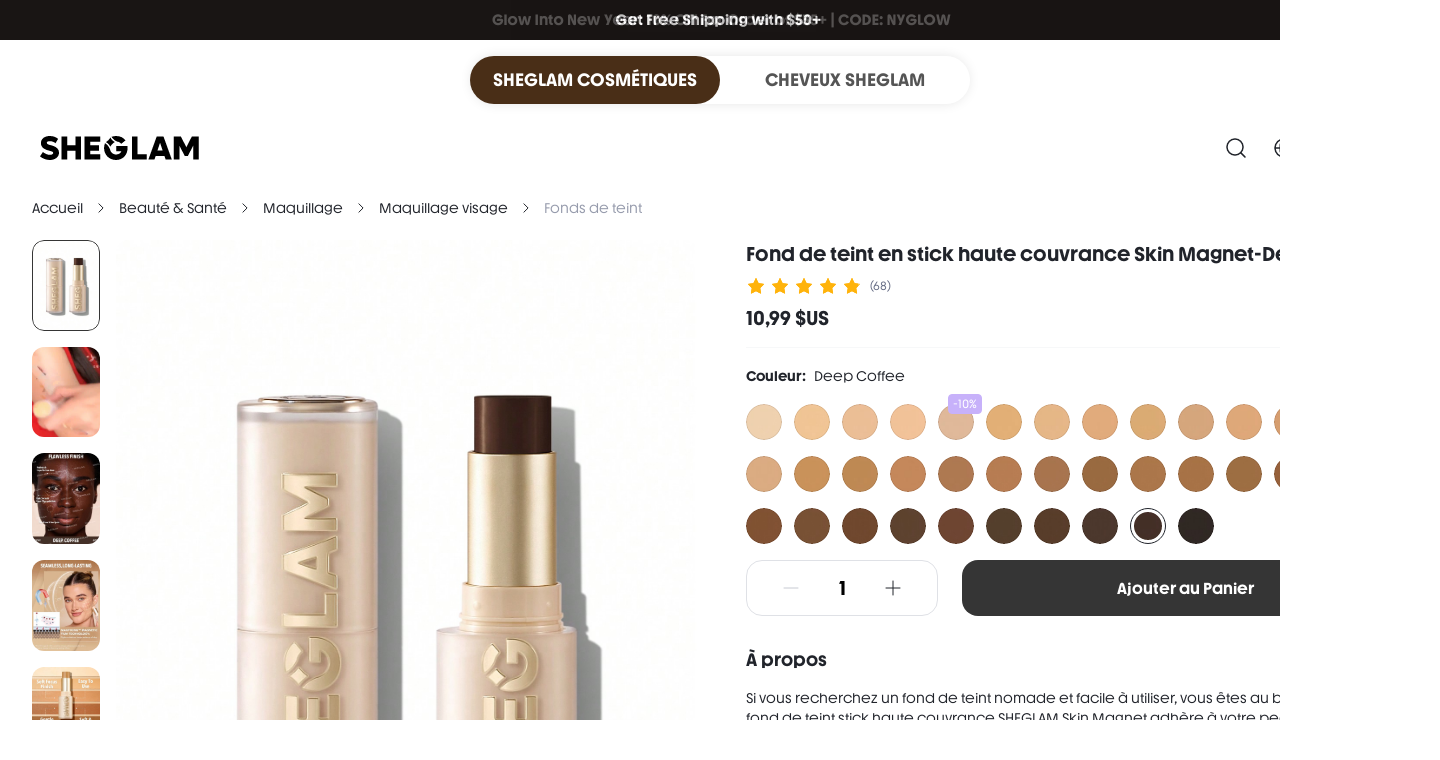

--- FILE ---
content_type: text/html; charset=utf-8
request_url: https://www.sheglam.com/product/Skin-Magnet-High-Coverage-Foundation-Stick-Deep-Coffee-8670688444581
body_size: 42384
content:
<!DOCTYPE html><html lang="en"><head><link rel="shortcut icon" href="/favicon1.png"/><meta charSet="utf-8"/><meta name="viewport" content="width=device-width, initial-scale=1.0, minimum-scale=1.0, maximum-scale=1.0, user-scalable=no"/><link rel="alternate" hreflang="en" href="https://www.sheglam.com/en/product/Skin-Magnet-High-Coverage-Foundation-Stick-Deep-Coffee-8670688444581"/><link rel="alternate" hreflang="pt-br" href="https://www.sheglam.com/pt-br/product/Skin-Magnet-High-Coverage-Foundation-Stick-Deep-Coffee-8670688444581"/><link rel="alternate" hreflang="es" href="https://www.sheglam.com/es/product/Skin-Magnet-High-Coverage-Foundation-Stick-Deep-Coffee-8670688444581"/><link rel="alternate" hreflang="fr" href="https://www.sheglam.com/fr/product/Skin-Magnet-High-Coverage-Foundation-Stick-Deep-Coffee-8670688444581"/><link rel="alternate" hreflang="it" href="https://www.sheglam.com/it/product/Skin-Magnet-High-Coverage-Foundation-Stick-Deep-Coffee-8670688444581"/><link rel="alternate" hreflang="de" href="https://www.sheglam.com/de/product/Skin-Magnet-High-Coverage-Foundation-Stick-Deep-Coffee-8670688444581"/><link rel="alternate" hreflang="pl" href="https://www.sheglam.com/pl/product/Skin-Magnet-High-Coverage-Foundation-Stick-Deep-Coffee-8670688444581"/><link rel="alternate" hreflang="ja" href="https://www.sheglam.com/ja/product/Skin-Magnet-High-Coverage-Foundation-Stick-Deep-Coffee-8670688444581"/><link rel="alternate" hreflang="ko" href="https://www.sheglam.com/ko/product/Skin-Magnet-High-Coverage-Foundation-Stick-Deep-Coffee-8670688444581"/><link rel="alternate" hreflang="en-US" href="https://us.sheglam.com/en/product/Skin-Magnet-High-Coverage-Foundation-Stick-Deep-Coffee-8670688444581"/><link rel="alternate" hreflang="pt" href="https://us.sheglam.com/pt-br/product/Skin-Magnet-High-Coverage-Foundation-Stick-Deep-Coffee-8670688444581"/><link rel="alternate" hreflang="es-US" href="https://us.sheglam.com/es/product/Skin-Magnet-High-Coverage-Foundation-Stick-Deep-Coffee-8670688444581"/><link rel="alternate" hreflang="fr-US" href="https://us.sheglam.com/fr/product/Skin-Magnet-High-Coverage-Foundation-Stick-Deep-Coffee-8670688444581"/><link rel="alternate" hreflang="it-US" href="https://us.sheglam.com/it/product/Skin-Magnet-High-Coverage-Foundation-Stick-Deep-Coffee-8670688444581"/><link rel="alternate" hreflang="de-US" href="https://us.sheglam.com/de/product/Skin-Magnet-High-Coverage-Foundation-Stick-Deep-Coffee-8670688444581"/><link rel="alternate" hreflang="pl-US" href="https://us.sheglam.com/pl/product/Skin-Magnet-High-Coverage-Foundation-Stick-Deep-Coffee-8670688444581"/><link rel="alternate" hreflang="ja-US" href="https://us.sheglam.com/ja/product/Skin-Magnet-High-Coverage-Foundation-Stick-Deep-Coffee-8670688444581"/><link rel="alternate" hreflang="ko-US" href="https://us.sheglam.com/ko/product/Skin-Magnet-High-Coverage-Foundation-Stick-Deep-Coffee-8670688444581"/><link rel="alternate" hreflang="x-default" href="https://www.sheglam.com/en/product/Skin-Magnet-High-Coverage-Foundation-Stick-Deep-Coffee-8670688444581"/><link rel="alternate" media="only screen and (max-width: 768px)" href="https://m.sheglam.com/product/Skin-Magnet-High-Coverage-Foundation-Stick-Deep-Coffee-8670688444581"/><link rel="canonical" href="https://www.sheglam.com/product/Skin-Magnet-High-Coverage-Foundation-Stick-Deep-Coffee-8670688444581"/><title>Skin Magnet High Coverage Foundation Stick-Deep Coffee</title><meta name="description" content="Beauty &amp; Health｜SHEGLAM makes creative, cruelty-free makeup accessible to everyone. Explore fun, fearless beauty that lets you express yourself without limits.｜SHEGLAM"/><meta name="keywords" content="Skin Magnet High Coverage Foundation Stick-Deep Coffee, one-size"/><script id="google_search" type="application/ld+json">{
        "@context": "https://schema.org/",
        "@type": "Product",
        "name": "Skin Magnet High Coverage Foundation Stick-Deep Coffee",
        "image": ["https://img.ltwebstatic.com/images3_pi/2024/05/10/54/17153203710709ecd3482a77a9ba56176ad8dd0ee8.jpg","https://img.ltwebstatic.com/v4/g/pi/2025/06/12/4f/17497092898a0faa3ec11ee3a68282a5139501d619.gif","https://img.ltwebstatic.com/images3_pi/2024/05/23/6e/171645292383fa099e8fc8005cd378c73ab5729538.jpg","https://img.ltwebstatic.com/images3_pi/2024/05/23/7f/17164466736b7b59a20c2e0f6f60a7a34f6dfd0771.jpg","https://img.ltwebstatic.com/images3_pi/2024/05/23/f0/17164466789290e5392e8dde611465ca68c4d63960.jpg","https://img.ltwebstatic.com/images3_pi/2024/05/23/fa/1716452928e4c73c3db2f2559bcd8b0f8a6363ddf6.jpg","https://img.ltwebstatic.com/images3_pi/2024/05/23/a4/1716446679e8b096a433caa7b9a58bb4563fb4041f.jpg","https://img.ltwebstatic.com/images3_pi/2024/08/01/6b/172248180105df8b0c53cc2e62c1f710aa694c65e7.jpg","https://img.ltwebstatic.com/images3_pi/2024/05/23/9b/17164466932d6460cd678917e59f98b070940e0385.jpg","https://img.ltwebstatic.com/images3_pi/2024/05/23/e2/17164466996167bb80857a6d7378ee0a30a7336cf3.jpg","https://img.ltwebstatic.com/v4/j/pi/2025/06/12/5a/1749709295f6d30458a02b24f4abafd973b30b6092.jpg"],
        "description": "If you're looking for a portable and easy-to-use foundation, you've come to the right place. Our SHEGLAM Skin Magnet High Coverage Foundation Stick adheres to your skin with magnet-like strength and locks in your look!Featuring a technology-driven formula, our foundation stick provides a stunning natural skin-like finish that won't cake up. Plus, this unique formula is made up of various oils with branched-chain structures, providing a breathable and light texture that doesn't melt off your skin. And in case you need to get ready on the go, its portable compact twist-to-reveal packaging makes it the ultimate travel makeup companion!",
        "sku": "sb2404171488429138",
        "mpn": "34809577",
        "brand": {
          "@type": "Brand",
          "name": "sheglam"
        },
        "color": "Deep Coffee",
        "review": [{
      "@type": "Review",
      "reviewRating": {
        "@type": "Rating",
        "ratingValue": 5,
        "bestRating": 5
      },
      "author": {
        "@type": "Person",
        "name": "n***7"
      },
      "datePublished": "1725759412000",
      "reviewBody": "Coverage is great but I def picked too light a shade. I was looking like a ghost 😂 I’m fair with pink undertones but am Hispanic so do get tan when in the sun more . Going to try warm vanilla next and hope for a better match! "
    }],
        "aggregateRating": {
      "@type": "AggregateRating",
      "ratingValue": 4.8,
      "reviewCount": 68
    },
        "offers": [{"@type":"Offer","url":"https://www.sheglam.com/fr/product/Skin-Magnet-High-Coverage-Foundation-Stick-Deep-Coffee-8670688444581","priceCurrency":"USD","price":10.99,"priceValidUntilJson":"","availability":"https://schema.org/InStock","hasMerchantReturnPolicy":{"@type":"MerchantReturnPolicy","returnsAccepted":true,"returnMethod":"ReturnByMail","returnPolicyCategory":"https://schema.org/MerchantReturnFiniteReturnWindow","merchantReturnDays":45,"returnFees":"https://schema.org/FreeReturn","merchantReturnLink":"https://www.sheglam.com/fr/page/return"},"size":"one-size","sku":"I11gh7ura2ch"}]
      }</script><script id="breadcrumbList" type="application/ld+json">{"@context":"https://schema.org","@type":"BreadcrumbList","itemListElement":[{"@type":"ListItem","position":1,"name":"Home","item":"https://www.sheglam.com/fr/"},{"@type":"ListItem","position":2,"name":"Beauty & Health","item":"https://www.sheglam.com/fr/category/Beauty-Health-1864"},{"@type":"ListItem","position":3,"name":"Makeup","item":"https://www.sheglam.com/fr/category/Makeup-2040"},{"@type":"ListItem","position":4,"name":"Face Make Up","item":"https://www.sheglam.com/fr/category/Face-Make-Up-2256"},{"@type":"ListItem","position":5,"name":"Foundation","item":"https://www.sheglam.com/fr/category/Foundation-1868"}]}</script><meta name="next-head-count" content="29"/><link rel="preload" href="https://shein.ltwebstatic.com/funmart/sheglam-pc/_next/static/media/308711b6e5e52778-s.p.otf" as="font" type="font/otf" crossorigin="anonymous" data-next-font="size-adjust"/><link rel="preload" href="https://shein.ltwebstatic.com/funmart/sheglam-pc/_next/static/media/ed0674965488c896-s.p.otf" as="font" type="font/otf" crossorigin="anonymous" data-next-font="size-adjust"/><link rel="preload" href="https://shein.ltwebstatic.com/funmart/sheglam-pc/_next/static/media/802150ee634f670b-s.p.ttf" as="font" type="font/ttf" crossorigin="anonymous" data-next-font="size-adjust"/><link rel="preload" href="https://shein.ltwebstatic.com/funmart/sheglam-pc/_next/static/media/ad11707808465479-s.p.ttf" as="font" type="font/ttf" crossorigin="anonymous" data-next-font="size-adjust"/><script id="fsp-sdk-init" data-nscript="beforeInteractive">window.__FSP_OPTIONS__ = { mode: 'manual' }</script><script id="apm-queue" data-nscript="beforeInteractive">
        !(function (f, b, e, v, n, t, s) {
    var fakeHost = "";
    var sdkUrl = "https://monitor-web.dotfashion.cn/burypoint/analysis.js?id=bb0d0abf-5299-5f59-98a9-f11585543404";
    
    
    if (f.sheinq) return;
    n = f.sheinq = function () {
      n.callMethod
        ? n.callMethod.apply(n, arguments)
        : n.queue.push(arguments);
    };
    n.push = n;
    n.loaded = !0;
    n.version = "2.0";
    n.queue = [];
    
    t = b.createElement(e);
    t.async = !0;
    t.src = sdkUrl;
    s = b.getElementsByTagName(e)[0];
    s.parentNode.insertBefore(t, s);

    f.sheinq.push("init", { "appId": "bb0d0abf-5299-5f59-98a9-f11585543404" });
    f.sheinq.push("init", {"pv":{"isHashHistory":false}});
    if (fakeHost) f.sheinq.push("init", { "host": fakeHost });
  })(window,document,"script");
      </script><link rel="preload" href="https://shein.ltwebstatic.com/funmart/sheglam-pc/_next/static/css/0bee87463994ac12.css" as="style"/><link rel="stylesheet" href="https://shein.ltwebstatic.com/funmart/sheglam-pc/_next/static/css/0bee87463994ac12.css" data-n-g=""/><link rel="preload" href="https://shein.ltwebstatic.com/funmart/sheglam-pc/_next/static/css/a2103eea14b2aba5.css" as="style"/><link rel="stylesheet" href="https://shein.ltwebstatic.com/funmart/sheglam-pc/_next/static/css/a2103eea14b2aba5.css" data-n-p=""/><link rel="preload" href="https://shein.ltwebstatic.com/funmart/sheglam-pc/_next/static/css/b7c7e551002dcfa5.css" as="style"/><link rel="stylesheet" href="https://shein.ltwebstatic.com/funmart/sheglam-pc/_next/static/css/b7c7e551002dcfa5.css" data-n-p=""/><link rel="preload" href="https://shein.ltwebstatic.com/funmart/sheglam-pc/_next/static/css/3b50764599c22ca0.css" as="style"/><link rel="stylesheet" href="https://shein.ltwebstatic.com/funmart/sheglam-pc/_next/static/css/3b50764599c22ca0.css" data-n-p=""/><noscript data-n-css=""></noscript><script defer="" nomodule="" src="https://shein.ltwebstatic.com/funmart/sheglam-pc/_next/static/chunks/polyfills-c67a75d1b6f99dc8.js"></script><script src="https://cjs.ltwebstatic.com/unpkg/privacy-sdk@0.0.46/dist/privacy-sdk.umd.js" type="text/javascript" data-nscript="beforeInteractive"></script><script src="https://cjs.ltwebstatic.com/unpkg/@shein-aidc/fsp-sdk@1.7.12/dist/fsp-sdk-umd.js" data-nscript="beforeInteractive"></script><script src="https://shein.ltwebstatic.com/funmart/sheglam-pc/_next/static/chunks/webpack-2e15cbb9d884882c.js" defer=""></script><script src="https://shein.ltwebstatic.com/funmart/sheglam-pc/_next/static/chunks/framework-4ed89e9640adfb9e.js" defer=""></script><script src="https://shein.ltwebstatic.com/funmart/sheglam-pc/_next/static/chunks/main-68e06af1b2a84664.js" defer=""></script><script src="https://shein.ltwebstatic.com/funmart/sheglam-pc/_next/static/chunks/pages/_app-f786709029ee2d29.js" defer=""></script><script src="https://shein.ltwebstatic.com/funmart/sheglam-pc/_next/static/chunks/29107295-4a69275373f23f88.js" defer=""></script><script src="https://shein.ltwebstatic.com/funmart/sheglam-pc/_next/static/chunks/7504-b3111b3e1d2e0ffb.js" defer=""></script><script src="https://shein.ltwebstatic.com/funmart/sheglam-pc/_next/static/chunks/6451-7e1597d74c28f4f3.js" defer=""></script><script src="https://shein.ltwebstatic.com/funmart/sheglam-pc/_next/static/chunks/3033-33d6921272868f33.js" defer=""></script><script src="https://shein.ltwebstatic.com/funmart/sheglam-pc/_next/static/chunks/8703-59138497ca5c172f.js" defer=""></script><script src="https://shein.ltwebstatic.com/funmart/sheglam-pc/_next/static/chunks/8434-dccff3d58a868c11.js" defer=""></script><script src="https://shein.ltwebstatic.com/funmart/sheglam-pc/_next/static/chunks/5368-3180366d3dce3b40.js" defer=""></script><script src="https://shein.ltwebstatic.com/funmart/sheglam-pc/_next/static/chunks/5072-32084de71614fb0c.js" defer=""></script><script src="https://shein.ltwebstatic.com/funmart/sheglam-pc/_next/static/chunks/1394-22e7ddaaea4259d7.js" defer=""></script><script src="https://shein.ltwebstatic.com/funmart/sheglam-pc/_next/static/chunks/1658-3452d335f3c59cdb.js" defer=""></script><script src="https://shein.ltwebstatic.com/funmart/sheglam-pc/_next/static/chunks/7688-78cc67c5812bd52e.js" defer=""></script><script src="https://shein.ltwebstatic.com/funmart/sheglam-pc/_next/static/chunks/7131-a9894e392c79ee7e.js" defer=""></script><script src="https://shein.ltwebstatic.com/funmart/sheglam-pc/_next/static/chunks/1936-b6f95282d5c2bde8.js" defer=""></script><script src="https://shein.ltwebstatic.com/funmart/sheglam-pc/_next/static/chunks/9074-0878549f9eac3f88.js" defer=""></script><script src="https://shein.ltwebstatic.com/funmart/sheglam-pc/_next/static/chunks/pages/product/%5Bname%5D-b5472d2740ed3273.js" defer=""></script><script src="https://shein.ltwebstatic.com/funmart/sheglam-pc/_next/static/LjvwaxuRy0Sm4_iF8CnMw/_buildManifest.js" defer=""></script><script src="https://shein.ltwebstatic.com/funmart/sheglam-pc/_next/static/LjvwaxuRy0Sm4_iF8CnMw/_ssgManifest.js" defer=""></script><style id="server-side-styles">.fun-pc-std-badge-wrapper {
  display: inline-flex;
  position: relative;
}
.fun-pc-std-badge-content {
  top: 0;
  color: #FFFFFF;
  right: 0;
  height: 16px;
  padding: 0 4px;
  position: absolute;
  font-size: 12px;
  min-width: 16px;
  transform: translate(50%, -50%);
  background: #EF2D2D;
  box-sizing: border-box;
  text-align: center;
  line-height: 16px;
  white-space: nowrap;
  border-radius: 99px;
  transform-origin: 100% 0;
}
.fun-pc-std-badge-dot {
  right: -4px;
  width: 6px;
  height: 6px;
  padding: 0;
  min-width: 6px;
  min-height: 6px;
}
.fun-pc-std-badge-stateWrappper {
  display: inline-flex;
  font-size: 14px;
  align-items: center;
  line-height: 20px;
}
.fun-pc-std-badge-stateDot {
  color: #21242B;
  width: 6px;
  height: 6px;
  display: inline-block;
  margin-right: 8px;
  border-radius: 50%;
}
.fun-pc-std-badge-dot-default {
  background: #2A2A2A;
}
.fun-pc-std-badge-dot-blue {
  background: #2E90FA;
}
.fun-pc-std-badge-dot-warning {
  background: #F3A218;
}
.fun-pc-std-badge-dot-error {
  background: #EF2D2D;
}
.fun-pc-std-badge-dot-success {
  background: #12B76A;
}
.fun-pc-std-badge-dot-cyan {
  background: #14C9C9;
}
.fun-pc-std-badge-dot-gray {
  background: #C7CAD2;
}
.fun-pc-std-badge-dot-purple {
  background: #8E51DA;
}
.fun-pc-std-badge-dot-lime {
  background: #9FDB1D;
}
.fun-pc-std-badge-dot-gold {
  background: #F7BA1E;
}
.fun-pc-std-badge-dot-pink_purple {
  background: #D91AD9;
}
.fun-pc-std-badge-dot-magenta {
  background: #F5319D;
}
.fun-pc-std-button-wrapper {
  color: #FFFFFF;
  cursor: pointer;
  height: 48px;
  outline: 0;
  padding: 0 24px;
  position: relative;
  font-size: 14px;
  background: #353535;
  box-shadow: none;
  transition: all 0.2s cubic-bezier(0.645, 0.045, 0.355, 1);
  font-family: var(--font-bold);
  white-space: nowrap;
  border-color: #353535;
  border-style: solid;
  border-width: 1px;
  border-radius: 8px;
}
.fun-pc-std-button-wrapper:active:not(.fun-pc-std-button-disabled):not(.fun-pc-std-button-loading):not(.fun-pc-std-button-text) {
  color: #FFFFFF;
  background: #444C5A;
  border-color: #444C5A;
}
.fun-pc-std-button-wrapper:hover:not(.fun-pc-std-button-disabled):not(.fun-pc-std-button-loading):not(.fun-pc-std-button-text) {
  color: #FFFFFF;
  background: #353535;
  border-color: #353535;
}
.fun-pc-std-button-disabled {
  color: #FFFFFFB3;
  cursor: not-allowed;
  background: #0000001A;
  border-color: #00000000;
}
.fun-pc-std-button-block {
  width: 100%;
  display: block;
}
.fun-pc-std-button-strong {
  text-transform: uppercase;
}
.fun-pc-std-button-plain {
  color: #353535;
  background: #0000000D;
  border-color: #F7F8F900;
}
.fun-pc-std-button-plain:hover:not(.fun-pc-std-button-disabled):not(.fun-pc-std-button-loading):not(.fun-pc-std-button-text) {
  color: #353535;
  background: #0000000D;
  border-color: #0000000D;
}
.fun-pc-std-button-plain:active:not(.fun-pc-std-button-disabled):not(.fun-pc-std-button-loading):not(.fun-pc-std-button-text) {
  color: #353535;
  background: #DFE1E6;
  border-color: #DFE1E6;
}
.fun-pc-std-button-plain.fun-pc-std-button-disabled {
  color: #FFFFFF99;
  background: #0000001A;
  border-color: #00000000;
}
.fun-pc-std-button-normal {
  color: #353535;
  background: transparent;
  border-color: #C7CAD2;
}
.fun-pc-std-button-normal:hover:not(.fun-pc-std-button-disabled):not(.fun-pc-std-button-loading):not(.fun-pc-std-button-text) {
  color: #2A2A2A;
  background: #FFFFFF;
  border-color: #353535;
}
.fun-pc-std-button-normal:active:not(.fun-pc-std-button-disabled):not(.fun-pc-std-button-loading):not(.fun-pc-std-button-text) {
  color: #2A2A2A;
  background: #FFFFFF;
  border-color: #353535;
}
.fun-pc-std-button-ghost {
  color: #353535;
  background: #FFFFFF;
  border-color: #FFFFFF;
}
.fun-pc-std-button-ghost:hover:not(.fun-pc-std-button-disabled):not(.fun-pc-std-button-loading):not(.fun-pc-std-button-text) {
  color: #353535;
  background: #FFFFFF;
  border-color: #FFFFFF;
}
.fun-pc-std-button-ghost:active:not(.fun-pc-std-button-disabled):not(.fun-pc-std-button-loading):not(.fun-pc-std-button-text) {
  color: #353535;
  background: #FFFFFF;
  border-color: #FFFFFF;
}
.fun-pc-std-button-ghost.fun-pc-std-button-disabled {
  color: #FFFFFF99;
  background: #FFFFFF33;
  border-color: #00000000;
}
.fun-pc-std-button-ghost.fun-pc-std-button-animation::before {
  background-color: #00000033;
}
.fun-pc-std-button-low {
  top: 0;
  left: 0;
  right: 0;
  bottom: 0;
  display: flex;
  position: absolute;
  align-content: center;
  justify-content: center;
}
.fun-pc-std-button-size-md {
  height: 32px;
  padding: 0 12px;
  font-size: 12px;
  border-radius: 8px;
}
.fun-pc-std-button-size-md.fun-pc-std-button-animation::before {
  border-radius: 8px;
}
.fun-pc-std-button-size-sm {
  height: 24px;
  padding: 0 8px;
  font-size: 12px;
  border-radius: 6px;
}
.fun-pc-std-button-size-sm.fun-pc-std-button-animation::before {
  border-radius: 6px;
}
.fun-pc-std-button-size-lg {
  height: 40px;
  padding: 0 16px;
  font-size: 12px;
  border-radius: 8px;
}
.fun-pc-std-button-size-lg.fun-pc-std-button-animation::before {
  border-radius: 8px;
}
.fun-pc-std-button-size-xl {
  height: 44px;
  padding: 0 24px;
  font-size: 14px;
  border-radius: 12px;
}
.fun-pc-std-button-size-xl.fun-pc-std-button-animation::before {
  border-radius: 12px;
}
.fun-pc-std-button-size-2xl {
  height: 48px;
  padding: 0 24px;
  font-size: 14px;
  border-radius: 12px;
}
.fun-pc-std-button-size-2xl.fun-pc-std-button-animation::before {
  border-radius: 12px;
}
.fun-pc-std-button-size-3xl {
  height: 56px;
  padding: 0 24px;
  font-size: 16px;
  border-radius: 16px;
}
.fun-pc-std-button-size-3xl.fun-pc-std-button-animation::before {
  border-radius: 16px;
}
.fun-pc-std-button-text {
  color: #353535;
  padding: 0;
  background: transparent;
  border-color: transparent;
}
.fun-pc-std-button-text.fun-pc-std-button-plain {
  color: #21242B;
}
.fun-pc-std-button-text.fun-pc-std-button-disabled {
  color: #C7CAD2;
}
.fun-pc-std-button-text:hover:not(.fun-pc-std-button-disabled):not(.fun-pc-std-button-loading) {
  text-decoration: underline;
}
.fun-pc-std-button-text:active:not(.fun-pc-std-button-disabled):not(.fun-pc-std-button-loading):not(.fun-pc-std-button-plain) {
  color: #2A2A2A;
}
.fun-pc-std-button-text.fun-pc-std-button-plain:hover:not(.fun-pc-std-button-disabled):not(.fun-pc-std-button-loading) {
  color: #2A2A2A;
}
.fun-pc-std-button-text.fun-pc-std-button-plain:active:not(.fun-pc-std-button-disabled):not(.fun-pc-std-button-loading) {
  color: #2A2A2A;
}
.fun-pc-std-button-animation {
  border: none;
}
.fun-pc-std-button-animation::before {
  top: 0;
  left: 50%;
  width: 0;
  height: 100%;
  content: &quot;&quot;;
  position: absolute;
  transition: width 0.3s ease, left 0.3s ease;
  border-radius: 8px;
  background-color: #FFFFFF33;
}
.fun-pc-std-button-animation:hover:not(.fun-pc-std-button-disabled):not(.fun-pc-std-button-loading):not(.fun-pc-std-button-text)::before {
  left: 0;
  width: 100%;
}
.fun-pc-std-button-animation:active:not(.fun-pc-std-button-disabled):not(.fun-pc-std-button-loading):not(.fun-pc-std-button-text)::before {
  display: none;
}
.fun-pc-std-pagination-pagination {
  height: 32px;
  display: flex;
  align-items: center;
  flex-direction: row;
}
.fun-pc-std-pagination-aligncenter {
  justify-content: center;
}
.fun-pc-std-pagination-alignright {
  justify-content: flex-end;
}
.fun-pc-std-pagination-arrow {
  color: #21242B;
  cursor: pointer;
  display: flex;
  font-size: 16px;
  align-items: center;
  justify-content: center;
}
.fun-pc-std-pagination-arrow:hover:not(.fun-pc-std-pagination-disabled) {
  background: #F7F8F9;
  border-radius: 8px;
}
.fun-pc-std-pagination-arrowPre {
  transform: scaleX(-1);
}
.fun-pc-std-pagination-disabled {
  color: #AFB3BF;
  cursor: not-allowed;
}
.fun-pc-std-pagination-total {
  color: #7E8498;
  font-size: 12px;
}
.fun-pc-std-pagination-numStrong {
  color: #21242B;
}
.fun-pc-std-pagination-pages {
  gap: 8px;
  display: flex;
  align-items: center;
  margin-left: 8px;
}
.fun-pc-std-pagination-pages &gt; * {
  width: 24px;
  height: 24px;
  line-height: 24px;
  user-select: none;
}
.fun-pc-std-pagination-item {
  color: #21242B;
  cursor: pointer;
  font-size: 12px;
  text-align: center;
  border-radius: 8px;
}
.fun-pc-std-pagination-active {
  color: #FFFFFF;
  background: #353535;
}
.fun-pc-select-wrapper {
  color: #21242B;
  font-size: 16px;
}
.fun-pc-select-plain {
  display: inline-block;
}
.fun-pc-select-plain .fun-pc-select-result {
  border-color: transparent;
}
.fun-pc-select-plain .fun-pc-select-result .fun-pc-select-value {
  font-family: var(--font-bold);
  font-weight: 500;
}
.fun-pc-select-result {
  width: 100%;
  border: 1px solid #DFE1E6;
  cursor: pointer;
  height: 48px;
  display: flex;
  padding: 8px 8px 8px 16px;
  font-size: 16px;
  background: #FFFFFF;
  box-sizing: border-box;
  align-items: center;
  border-radius: 12px;
}
.fun-pc-select-result .fun-pc-select-value {
  flex: 1;
  overflow: hidden;
  white-space: nowrap;
  text-overflow: ellipsis;
}
.fun-pc-select-result:not(.fun-pc-select-disabled):not(.fun-pc-select-error):hover {
  border-color: #353535;
}
.fun-pc-select-result:not(.fun-pc-select-disabled):not(.fun-pc-select-error):focus-within {
  border-color: #353535;
}
.fun-pc-select-result .fun-pc-select-downIcon-3xl {
  padding: 4px;
  font-size: 24px;
  margin-left: 8px;
}
.fun-pc-select-result .fun-pc-select-downIcon-2xl {
  padding: 6px;
  font-size: 20px;
  margin-left: 8px;
}
.fun-pc-select-result .fun-pc-select-downIcon-xl {
  padding: 7px;
  font-size: 18px;
  margin-left: 8px;
}
.fun-pc-select-result .fun-pc-select-downIcon-lg {
  padding: 8px;
  font-size: 16px;
  margin-left: 8px;
}
.fun-pc-select-result .fun-pc-select-downIcon-md {
  padding: 9px;
  font-size: 14px;
  margin-left: 8px;
}
.fun-pc-select-result .fun-pc-select-downIcon-sm {
  padding: 0;
  font-size: 14px;
  margin-left: 8px;
}
.fun-pc-select-result.fun-pc-select-size-sm {
  padding: 0 8px 0 8px;
}
.fun-pc-select-result.fun-pc-select-textStrong {
  font-family: var(--font-bold);
}
.fun-pc-select-size-xl {
  height: 44px;
  font-size: 16px;
  border-radius: 12px;
}
.fun-pc-select-size-md {
  height: 32px;
  font-size: 12px;
  border-radius: 8px;
}
.fun-pc-select-size-2xl {
  height: 48px;
  font-size: 16px;
  border-radius: 12px;
}
.fun-pc-select-size-3xl {
  height: 56px;
  font-size: 20px;
  border-radius: 16px;
}
.fun-pc-select-size-lg {
  height: 40px;
  font-size: 14px;
  border-radius: 8px;
}
.fun-pc-select-size-sm {
  height: 24px;
  font-size: 12px;
  border-radius: 6px;
}
.fun-pc-select-type-fill {
  border: 1px solid #F7F8F9;
  font-size: 12px;
  background: #F7F8F9;
}
.fun-pc-select-optionParent {
  padding: 8px;
  overflow: auto;
  box-sizing: border-box;
  max-height: 320px;
}
.fun-pc-select-options {
  color: #666D85;
  display: none;
  z-index: 1065;
  position: absolute;
  font-size: 14px;
  background: #FFFFFF;
  box-shadow: 0px 6px 24px 0px rgba(0,0,0,0.08);
  border-radius: 8px;
}
.fun-pc-select-options:after {
  top: -4px;
  left: 0;
  right: 0;
  height: 4px;
  content: &#x27; &#x27;;
  display: inline-block;
  position: absolute;
  background: transparent;
}
.fun-pc-select-options.fun-pc-select-pos_up {
  transform: translateY(-100%);
  box-shadow: 0px -6px 24px 0px rgba(0,0,0,0.08);
}
.fun-pc-select-options .fun-pc-select-option {
  color: #666D85;
  cursor: pointer;
  height: 24px;
  display: flex;
  padding: 8px 0 8px 8px;
  box-sizing: content-box;
  align-items: center;
  border-radius: 8px;
}
.fun-pc-select-options .fun-pc-select-active {
  color: #21242B;
  background: #F7F8F9;
}
.fun-pc-select-options .fun-pc-select-disabled {
  color: #C7CAD2;
  cursor: not-allowed;
}
.fun-pc-select-options .fun-pc-select-option + .fun-pc-select-option {
  margin-top: 8px;
}
.fun-pc-select-options .fun-pc-select-option:not(.fun-pc-select-disabled):hover {
  color: #21242B;
  background: #F7F8F9;
}
.fun-pc-select-options .fun-pc-select-option .fun-pc-select-content {
  flex: 1;
  overflow: hidden;
  white-space: nowrap;
  text-overflow: ellipsis;
}
.fun-pc-select-options.fun-pc-select-pos_up:after {
  top: 100%;
  bottom: -4px;
  background: transparent;
}
.fun-pc-select-visible {
  display: block;
}
.fun-pc-select-icon {
  color: #000000;
  display: inline-flex;
  box-sizing: content-box;
}
.fun-pc-select-disabled {
  cursor: not-allowed;
  background: #F7F8F9;
  border-color: #DFE1E6;
}
.fun-pc-select-disabled .fun-pc-select-icon {
  color: #C7CAD2;
}
.fun-pc-select-checkIcon {
  padding: 8px;
  font-size: 16px;
  margin-left: 8px;
}
.fun-pc-select-downIcon {
  color: #21242B;
  padding: 8px;
  font-size: 16px;
  transform: rotate(0deg);
  transition: transform 0.3s ease-in-out;
  margin-left: 8px;
}
.fun-pc-select-downIcon.fun-pc-select-downIconRotate {
  transform: rotate(180deg);
}
.fun-pc-select-error {
  border-color: #EF2D2D;
}
.fun-pc-std-tag-wrapper {
  height: 20px;
  display: inline-flex;
  padding: 0 8px;
  font-size: 12px;
  max-width: 100%;
  min-width: 32px;
  box-sizing: border-box;
  text-align: center;
  align-items: center;
  white-space: nowrap;
  border-radius: 4px;
}
.fun-pc-std-tag-wrapper .fun-pc-std-tag-content {
  overflow: hidden;
  flex-grow: 1;
  text-overflow: ellipsis;
}
.fun-pc-std-tag-wrapper.fun-pc-std-tag-type-color_discount, .fun-pc-std-tag-wrapper.fun-pc-std-tag-type-promotion {
  padding: 0 4px;
}
.fun-pc-std-tag-closeIcon {
  color: #C7CAD2;
  cursor: pointer;
  display: inline-flex;
  padding: 4px;
  align-items: center;
  margin-left: 4px;
}
.fun-pc-std-tag-closeIcon:hover {
  color: #FFFFFF !important;
}
.fun-pc-std-tag-clickable {
  cursor: pointer;
}
.fun-pc-std-tag-size-xxs {
  height: 16px;
  padding: 0 4px;
  min-width: 32px;
}
.fun-pc-std-tag-size-xs {
  height: 20px;
  padding: 0 8px;
  min-width: 32px;
}
.fun-pc-std-tag-size-sm {
  height: 24px;
  padding: 0 8px;
  min-width: 40px;
}
.fun-pc-std-tag-type-default {
  color: #353535;
  background: #E8EAEE;
}
.fun-pc-std-tag-type-default.fun-pc-std-tag-bordered {
  border: 1px solid #E8EAEE;
  background: #F5F7F8;
}
.fun-pc-std-tag-type-default.fun-pc-std-tag-clickable:hover, .fun-pc-std-tag-type-default.fun-pc-std-tag-noClickable:hover {
  color: #FFFFFF;
  background: #353535;
  border-color: #D4D8DF;
}
.fun-pc-std-tag-type-default.fun-pc-std-tag-clickable:hover .fun-pc-std-tag-closeIcon, .fun-pc-std-tag-type-default.fun-pc-std-tag-noClickable:hover .fun-pc-std-tag-closeIcon {
  color: #FFFFFF99;
}
.fun-pc-std-tag-type-gray {
  color: #21242B;
  background: #F7F8F9;
}
.fun-pc-std-tag-type-gray.fun-pc-std-tag-bordered {
  border: 1px solid #DFE1E6;
}
.fun-pc-std-tag-type-gray.fun-pc-std-tag-clickable:hover, .fun-pc-std-tag-type-gray.fun-pc-std-tag-noClickable:hover {
  color: #FFFFFF;
  background: #21242B;
  border-color: #21242B;
}
.fun-pc-std-tag-type-gray .fun-pc-std-tag-closeIcon:hover {
  color: #FFFFFF !important;
}
.fun-pc-std-tag-type-red {
  color: #EF2D2D;
  background: #EF2D2D1A;
}
.fun-pc-std-tag-type-red.fun-pc-std-tag-bordered {
  border: 1px solid #EF2D2D1A;
  background: #EF2D2D0D;
}
.fun-pc-std-tag-type-red.fun-pc-std-tag-clickable:hover, .fun-pc-std-tag-type-red.fun-pc-std-tag-noClickable:hover {
  color: #FFFFFF;
  background: #EF2D2D;
}
.fun-pc-std-tag-type-red.fun-pc-std-tag-clickable:hover .fun-pc-std-tag-closeIcon, .fun-pc-std-tag-type-red.fun-pc-std-tag-noClickable:hover .fun-pc-std-tag-closeIcon {
  color: #FFFFFF99;
}
.fun-pc-std-tag-type-blue {
  color: #2E90FA;
  background: #EAF4FE;
}
.fun-pc-std-tag-type-blue.fun-pc-std-tag-bordered {
  border: 1px solid #EAF4FE;
  background: #F5F9FF;
}
.fun-pc-std-tag-type-blue.fun-pc-std-tag-clickable:hover, .fun-pc-std-tag-type-blue.fun-pc-std-tag-noClickable:hover {
  color: #FFFFFF;
  background: #2E90FA;
}
.fun-pc-std-tag-type-blue.fun-pc-std-tag-clickable:hover .fun-pc-std-tag-closeIcon, .fun-pc-std-tag-type-blue.fun-pc-std-tag-noClickable:hover .fun-pc-std-tag-closeIcon {
  color: #FFFFFF99;
}
.fun-pc-std-tag-type-gold {
  color: #F7BA1E;
  background: #FEF8E8;
}
.fun-pc-std-tag-type-gold.fun-pc-std-tag-bordered {
  border: 1px solid #FEF8E8;
  background: #FFFCF4;
}
.fun-pc-std-tag-type-gold.fun-pc-std-tag-clickable:hover, .fun-pc-std-tag-type-gold.fun-pc-std-tag-noClickable:hover {
  color: #FFFFFF;
  background: #F7BA1E;
}
.fun-pc-std-tag-type-gold.fun-pc-std-tag-clickable:hover .fun-pc-std-tag-closeIcon, .fun-pc-std-tag-type-gold.fun-pc-std-tag-noClickable:hover .fun-pc-std-tag-closeIcon {
  color: #FFFFFF99;
}
.fun-pc-std-tag-type-cyan {
  color: #14C9C9;
  background: #E7FAFA;
}
.fun-pc-std-tag-type-cyan.fun-pc-std-tag-bordered {
  border: 1px solid #E7FAFA;
  background: #F3FCFC;
}
.fun-pc-std-tag-type-cyan.fun-pc-std-tag-clickable:hover, .fun-pc-std-tag-type-cyan.fun-pc-std-tag-noClickable:hover {
  color: #FFFFFF;
  background: #14C9C9;
}
.fun-pc-std-tag-type-cyan.fun-pc-std-tag-clickable:hover .fun-pc-std-tag-closeIcon, .fun-pc-std-tag-type-cyan.fun-pc-std-tag-noClickable:hover .fun-pc-std-tag-closeIcon {
  color: #FFFFFF99;
}
.fun-pc-std-tag-type-lime {
  color: #9FDB1D;
  background: #F5FBE8;
}
.fun-pc-std-tag-type-lime.fun-pc-std-tag-bordered {
  border: 1px solid #F5FBE8;
  background: #FAFDF4;
}
.fun-pc-std-tag-type-lime.fun-pc-std-tag-clickable:hover, .fun-pc-std-tag-type-lime.fun-pc-std-tag-noClickable:hover {
  color: #FFFFFF;
  background: #9FDB1D;
}
.fun-pc-std-tag-type-lime.fun-pc-std-tag-clickable:hover .fun-pc-std-tag-closeIcon, .fun-pc-std-tag-type-lime.fun-pc-std-tag-noClickable:hover .fun-pc-std-tag-closeIcon {
  color: #FFFFFF99;
}
.fun-pc-std-tag-type-magenta {
  color: #F5319D;
  background: #FEF5FA;
}
.fun-pc-std-tag-type-magenta.fun-pc-std-tag-bordered {
  border: 1px solid #FEEAF5;
  background: #FEEAF5;
}
.fun-pc-std-tag-type-magenta.fun-pc-std-tag-clickable:hover, .fun-pc-std-tag-type-magenta.fun-pc-std-tag-noClickable:hover {
  color: #FFFFFF;
  background: #F5319D;
}
.fun-pc-std-tag-type-magenta.fun-pc-std-tag-clickable:hover .fun-pc-std-tag-closeIcon, .fun-pc-std-tag-type-magenta.fun-pc-std-tag-noClickable:hover .fun-pc-std-tag-closeIcon {
  color: #FFFFFF99;
}
.fun-pc-std-tag-type-purple {
  color: #8E51DA;
  background: #F4EEFB;
}
.fun-pc-std-tag-type-purple.fun-pc-std-tag-bordered {
  border: 1px solid #F4EEFB;
  background: #F9F6FD;
}
.fun-pc-std-tag-type-purple.fun-pc-std-tag-clickable:hover, .fun-pc-std-tag-type-purple.fun-pc-std-tag-noClickable:hover {
  color: #FFFFFF;
  background: #8E51DA;
}
.fun-pc-std-tag-type-purple.fun-pc-std-tag-clickable:hover .fun-pc-std-tag-closeIcon, .fun-pc-std-tag-type-purple.fun-pc-std-tag-noClickable:hover .fun-pc-std-tag-closeIcon {
  color: #FFFFFF99;
}
.fun-pc-std-tag-type-pink_purple {
  color: #D91AD9;
  background: #FBE8FB;
}
.fun-pc-std-tag-type-pink_purple.fun-pc-std-tag-bordered {
  border: 1px solid #FBE8FB;
  background: #FDF4FD;
}
.fun-pc-std-tag-type-pink_purple.fun-pc-std-tag-clickable:hover, .fun-pc-std-tag-type-pink_purple.fun-pc-std-tag-noClickable:hover {
  color: #FFFFFF;
  background: #D91AD9;
}
.fun-pc-std-tag-type-pink_purple.fun-pc-std-tag-clickable:hover .fun-pc-std-tag-closeIcon, .fun-pc-std-tag-type-pink_purple.fun-pc-std-tag-noClickable:hover .fun-pc-std-tag-closeIcon {
  color: #FFFFFF99;
}
.fun-pc-std-tag-type-pink {
  color: #F5A0B5;
  background: #FEF5F8;
}
.fun-pc-std-tag-type-pink.fun-pc-std-tag-bordered {
  border: 1px solid #FEF5F8;
  background: #FEFAFB;
}
.fun-pc-std-tag-type-pink.fun-pc-std-tag-clickable:hover, .fun-pc-std-tag-type-pink.fun-pc-std-tag-noClickable:hover {
  color: #FFFFFF;
  background: #F5A0B5;
}
.fun-pc-std-tag-type-pink.fun-pc-std-tag-clickable:hover .fun-pc-std-tag-closeIcon, .fun-pc-std-tag-type-pink.fun-pc-std-tag-noClickable:hover .fun-pc-std-tag-closeIcon {
  color: #FFFFFF99;
}
.fun-pc-std-tag-type-discount {
  color: #FFFFFF;
  border: 1px solid #C7B1FA;
  background: #C7B1FA;
}
.fun-pc-std-tag-type-color_discount {
  color: #FFFFFF;
  border: 1px solid #C7B1FA;
  background: #C7B1FA;
}
.fun-pc-std-tag-type-new {
  color: #FFFFFF;
  border: 1px solid #C7B1FA;
  background: #C7B1FA;
}
.fun-pc-std-tag-type-promotion {
  color: #FFFFFF;
  border: 1px solid #C7B1FA;
  background: #C7B1FA;
}
.fun-pc-std-tag-type-corner {
  border-radius: 8px 12px 12px 0;
}
.fun-pc-breadcrumb-breadcrumb {
  color: #767676;
  font-size: 14px;
}
.fun-pc-breadcrumb-item {
  cursor: pointer;
  display: inline-block;
}
.fun-pc-breadcrumb-item a {
  color: #222;
  text-decoration: none;
}
.fun-pc-breadcrumb-separator {
  margin: 0 8px;
  line-height: 0;
}
.fun-pc-breadcrumb-active {
  color: #222222;
  cursor: default;
}
.fun-pc-breadcrumb-active a {
  color: #222222;
}
.fun-pc-breadcrumb-active.fun-pc-breadcrumb-clickable {
  cursor: pointer;
}
.fun-pc-badge-wrapper {
  display: inline-flex;
  position: relative;
}
.fun-pc-badge-content {
  top: 0;
  color: #fff;
  right: 0;
  height: 16px;
  padding: 0 6px;
  position: absolute;
  font-size: 12px;
  min-width: 16px;
  transform: translate(50%, -50%);
  background: #ff4d4f;
  box-sizing: border-box;
  text-align: center;
  line-height: 16px;
  white-space: nowrap;
  border-radius: 99px;
  transform-origin: 100% 0;
}
.fun-pc-badge-dot {
  right: -4px;
  width: 6px;
  height: 6px;
  padding: 0;
  min-width: 6px;
  min-height: 6px;
}
.fun-pc-button-wrapper {
  color: #fff;
  cursor: pointer;
  height: 40px;
  outline: 0;
  padding: 0 16px;
  position: relative;
  font-size: 14px;
  background: #222222;
  box-shadow: none;
  transition: all 0.2s cubic-bezier(0.645, 0.045, 0.355, 1);
  border-color: #222222;
  border-style: solid;
  border-width: 1px;
  border-radius: 99px;
}
.fun-pc-button-wrapper:active:not(.fun-pc-button-disabled):not(.fun-pc-button-loading) {
  background: #616161;
}
.fun-pc-button-block {
  width: 100%;
  display: block;
}
.fun-pc-button-strong {
  font-family: var(--font-bold);
  font-weight: 500;
  text-transform: uppercase;
}
.fun-pc-button-plain {
  color: #222222;
  background: #fff;
}
.fun-pc-button-plain:active:not(.fun-pc-button-disabled):not(.fun-pc-button-loading) {
  background: rgba(0, 0, 0, .1);
}
.fun-pc-button-disabled {
  color: #fff;
  cursor: not-allowed;
  background: #BDBDBD;
  border-color: #BDBDBD;
}
.fun-pc-button-low {
  top: 0;
  left: 0;
  right: 0;
  bottom: 0;
  display: flex;
  position: absolute;
  align-content: center;
  justify-content: center;
}
.fun-pc-button-loading &gt; span {
  visibility: hidden;
}
.fun-pc-button-size-mini {
  height: 24px;
  padding: 0 8px;
  font-size: 10px;
}
.fun-pc-button-size-small {
  height: 32px;
  padding: 0 12px;
  font-size: 12px;
}
.fun-pc-button-size-large {
  height: 50px;
  padding: 0 24px;
  font-size: 16px;
}
.fun-pc-ellipsis-wrapper {
  color: #21242B;
  position: relative;
  font-size: 12px;
  line-height: 16px;
}
.fun-pc-ellipsis-more {
  right: 0;
  bottom: 0;
  cursor: pointer;
  position: absolute;
  font-size: 12px;
  line-height: 16px;
}
.fun-pc-ellipsis-more:hover {
  text-decoration: underline;
}
.fun-pc-ellipsis-area_wrapper {
  display: flex;
  flex-wrap: wrap;
  font-size: 14px;
  align-items: center;
}
.fun-pc-image-wrapper {
  color: #222;
  display: inline-block;
  overflow: hidden;
  position: relative;
  font-size: 14px;
  border-radius: 12px;
  vertical-align: bottom;
}
.fun-pc-image-img {
  top: 0;
  left: 0;
  right: 0;
  width: 100%;
  bottom: 0;
  height: 100%;
  position: absolute;
  visibility: hidden;
}
.fun-pc-image-loaded {
  visibility: visible;
}
.fun-pc-image-container {
  top: 0;
  left: 0;
  right: 0;
  bottom: 0;
  display: flex;
  position: absolute;
  background: #f7f8fa;
  align-items: center;
  justify-content: center;
}
.fun-pc-pagination-pagination {
  height: 24px;
  display: flex;
  line-height: 24px;
  flex-direction: row;
}
.fun-pc-pagination-aligncenter {
  justify-content: center;
}
.fun-pc-pagination-alignright {
  justify-content: flex-end;
}
.fun-pc-pagination-arrow {
  cursor: pointer;
  display: flex;
  font-size: 12px;
  align-items: center;
  justify-content: center;
}
.fun-pc-pagination-arrow svg {
  fill: currentColor;
  width: 1em;
  height: 1em;
}
.fun-pc-pagination-arrowPre {
  transform: scaleX(-1);
}
.fun-pc-pagination-disabled {
  color: #c8c9cc;
  cursor: not-allowed;
}
.fun-pc-pagination-total {
  color: #6E7279;
  font-size: 12px;
}
.fun-pc-pagination-pages {
  gap: 12px;
  display: flex;
  align-items: center;
  margin-left: 16px;
}
.fun-pc-pagination-pages &gt; * {
  width: 24px;
  user-select: none;
}
.fun-pc-pagination-item {
  color: #222222;
  cursor: pointer;
  font-size: 14px;
  text-align: center;
  font-family: var(--font-bold);
  font-weight: 500;
  border-radius: 50%;
}
.fun-pc-pagination-active {
  color: white;
  background: #222222;
}
.fun-pc-old-select-wrapper {
  color: #222;
  font-size: 12px;
}
.fun-pc-old-select-result {
  width: 100%;
  border: 1px solid #e5e5e5;
  cursor: pointer;
  height: 48px;
  display: flex;
  padding: 16px 16px;
  background: #fff;
  box-sizing: border-box;
  align-items: center;
  border-radius: 99px;
}
.fun-pc-old-select-result .fun-pc-old-select-value {
  flex: 1;
  overflow: hidden;
  white-space: nowrap;
  text-overflow: ellipsis;
}
.fun-pc-old-select-optionParent {
  overflow: auto;
  box-sizing: border-box;
  max-height: 250px;
}
.fun-pc-old-select-options {
  color: #222;
  display: none;
  z-index: 1060;
  position: absolute;
  font-size: 12px;
  background: #fff;
  box-shadow: 0px 4px 12px 0px rgba(0,0,0,0.15);
  border-radius: 4px;
}
.fun-pc-old-select-options:after {
  top: -4px;
  left: 0;
  right: 0;
  height: 4px;
  content: &#x27; &#x27;;
  display: inline-block;
  position: absolute;
  background: transparent;
}
.fun-pc-old-select-options.fun-pc-old-select-pos_up {
  transform: translateY(-100%);
  box-shadow: 0px -6px 24px 0px rgba(0,0,0,0.08);
}
.fun-pc-old-select-options .fun-pc-old-select-option {
  cursor: pointer;
  height: 30px;
  display: flex;
  padding: 8px 12px;
  align-items: center;
}
.fun-pc-old-select-options .fun-pc-old-select-active {
  font-family: var(--font-bold);
  font-weight: 500;
}
.fun-pc-old-select-options .fun-pc-old-select-disabled {
  color: #c8c9cc;
  cursor: not-allowed;
}
.fun-pc-old-select-options .fun-pc-old-select-option:not(.fun-pc-old-select-disabled):hover {
  background: #F4F5F8;
}
.fun-pc-old-select-options .fun-pc-old-select-option .fun-pc-old-select-content {
  flex: 1;
  overflow: hidden;
  white-space: nowrap;
  text-overflow: ellipsis;
}
.fun-pc-old-select-options.fun-pc-old-select-pos_up:after {
  top: 100%;
  bottom: -4px;
  background: transparent;
}
.fun-pc-old-select-visible {
  display: block;
}
.fun-pc-old-select-icon {
  display: inline-flex;
}
.fun-pc-old-select-icon svg {
  fill: currentcolor;
  width: 1em;
  height: 1em;
}
.fun-pc-old-select-down_icon {
  transform: rotate(90deg);
  margin-left: 8px;
}
.fun-pc-old-select-check_icon {
  margin-left: 12px;
}
.fun-pc-tag-wrapper {
  color: #fff;
  display: inline-block;
  padding: 0 8px;
  font-size: 16px;
  min-width: 56px;
  background: #222222;
  box-sizing: border-box;
  text-align: center;
  font-family: var(--font-bold);
  border-radius: 99px;
}
.fun-pc-sheglam-menu-wrapper {
  color: #7E8498;
  display: flex;
  position: relative;
  font-size: 16px;
  background: #FFFFFF;
}
.fun-pc-sheglam-menu-wrapper.fun-pc-sheglam-menu-transparent {
  background: transparent;
}
.fun-pc-sheglam-menu-content {
  flex: 1;
  position: relative;
  overflow-x: scroll;
  overflow-y: hidden;
  scroll-behavior: smooth;
  scrollbar-width: none;
}
.fun-pc-sheglam-menu-content::-webkit-scrollbar {
  display: none;
}
.fun-pc-sheglam-menu-menu {
  flex: 1;
  display: flex;
  padding: 0 48px;
  z-index: 101;
  overflow: hidden;
  background: #FFFFFF;
}
.fun-pc-sheglam-menu-menu .fun-pc-sheglam-menu-main {
  flex: 1;
  height: 56px;
  display: flex;
  font-size: 16px;
  visibility: hidden;
  line-height: 56px;
  white-space: nowrap;
  flex-direction: row;
}
.fun-pc-sheglam-menu-menu .fun-pc-sheglam-menu-prev, .fun-pc-sheglam-menu-menu .fun-pc-sheglam-menu-next {
  color: #000000;
  cursor: pointer;
  display: flex;
  font-size: 24px;
  align-items: center;
  justify-content: center;
}
.fun-pc-sheglam-menu-menu .fun-pc-sheglam-menu-prev {
  transform: rotate(180deg);
  margin-right: 8px;
}
.fun-pc-sheglam-menu-menu .fun-pc-sheglam-menu-arrowTransparent {
  color: #fff;
}
.fun-pc-sheglam-menu-menu .fun-pc-sheglam-menu-arrowNoTransparent {
  color: #020202;
}
.fun-pc-sheglam-menu-menu .fun-pc-sheglam-menu-disabled {
  opacity: 0.4;
  pointer-events: none;
}
.fun-pc-sheglam-menu-menu.fun-pc-sheglam-menu-transparent {
  background: transparent;
}
.fun-pc-sheglam-menu-menu .fun-pc-sheglam-menu-prev:hover, .fun-pc-sheglam-menu-menu .fun-pc-sheglam-menu-next:hover {
  color: #353535;
}
.fun-pc-sheglam-menu-menu .fun-pc-sheglam-menu-main .fun-pc-sheglam-menu-item {
  color: #7E8498;
  cursor: pointer;
  padding: 0 12px;
}
.fun-pc-sheglam-menu-menu .fun-pc-sheglam-menu-main .fun-pc-sheglam-menu-active {
  color: #353535;
}
.fun-pc-sheglam-menu-menu .fun-pc-sheglam-menu-main.fun-pc-sheglam-menu-mainVisibility {
  visibility: visible;
}
.fun-pc-sheglam-menu-least {
  display: inline-flex;
  justify-content: center;
}
.fun-pc-sheglam-menu-extra {
  display: flex;
  align-items: center;
  margin-right: 24px;
  justify-content: center;
}
.fun-pc-sheglam-menu-left {
  display: flex;
  align-items: center;
  margin-left: 24px;
  justify-content: center;
}
.fun-pc-sheglam-menu-arrowsContent {
  margin: 4px 0 4px 16px;
  display: flex;
  box-shadow: -4px 0px 4px -2px rgba(0,0,0,0.05);
  align-items: center;
  flex-shrink: 0;
  line-height: 0px;
}
.fun-pc-sheglam-menu-hover {
  top: 100%;
  left: 0;
  right: 0;
  display: none;
  z-index: 101;
  position: absolute;
  background: #fff;
  box-shadow: 0px 8px 16px 0px rgba(0, 0, 0, 0.05);
}
.fun-pc-sheglam-menu-selected {
  display: block;
}
.fun-pc-std-menu-wrapper {
  color: #7E8498;
  display: flex;
  position: relative;
  font-size: 16px;
  background: #FFFFFF;
}
.fun-pc-std-menu-wrapper.fun-pc-std-menu-transparent {
  background: transparent;
}
.fun-pc-std-menu-content {
  flex: 1;
  position: relative;
  overflow-x: scroll;
  overflow-y: hidden;
  scroll-behavior: smooth;
  scrollbar-width: none;
}
.fun-pc-std-menu-content::-webkit-scrollbar {
  display: none;
}
.fun-pc-std-menu-menu {
  flex: 1;
  display: flex;
  padding: 0 32px;
  z-index: 101;
  overflow: hidden;
  background: #FFFFFF;
}
.fun-pc-std-menu-menu .fun-pc-std-menu-main {
  flex: 1;
  height: 48px;
  display: flex;
  font-size: 14px;
  visibility: hidden;
  line-height: 48px;
  white-space: nowrap;
  flex-direction: row;
}
.fun-pc-std-menu-menu .fun-pc-std-menu-prev, .fun-pc-std-menu-menu .fun-pc-std-menu-next {
  color: #000000;
  cursor: pointer;
  display: flex;
  font-size: 24px;
  align-items: center;
  justify-content: center;
}
.fun-pc-std-menu-menu .fun-pc-std-menu-prev {
  transform: rotate(180deg);
  margin-right: 8px;
}
.fun-pc-std-menu-menu .fun-pc-std-menu-disabled {
  color: #C7CAD2;
  pointer-events: none;
}
.fun-pc-std-menu-menu.fun-pc-std-menu-transparent {
  background: transparent;
}
.fun-pc-std-menu-menu .fun-pc-std-menu-prev:hover, .fun-pc-std-menu-menu .fun-pc-std-menu-next:hover {
  color: #353535;
}
.fun-pc-std-menu-menu .fun-pc-std-menu-main .fun-pc-std-menu-item {
  color: #7E8498;
  cursor: pointer;
  padding: 0 24px;
}
.fun-pc-std-menu-menu .fun-pc-std-menu-main .fun-pc-std-menu-active {
  color: #353535;
}
.fun-pc-std-menu-menu .fun-pc-std-menu-main.fun-pc-std-menu-mainVisibility {
  visibility: visible;
}
.fun-pc-std-menu-least {
  display: inline-flex;
  justify-content: center;
}
.fun-pc-std-menu-extra {
  display: flex;
  align-items: center;
  margin-right: 32px;
  justify-content: center;
}
.fun-pc-std-menu-left {
  display: flex;
  align-items: center;
  margin-left: 32px;
  justify-content: center;
}
.fun-pc-std-menu-arrowsContent {
  margin: 4px 0 4px 16px;
  display: flex;
  box-shadow: -4px 0px 4px -2px rgba(0,0,0,0.05);
  align-items: center;
  flex-shrink: 0;
  line-height: 0px;
}
.fun-pc-std-menu-hover {
  top: 100%;
  left: 0;
  right: 0;
  display: none;
  z-index: 101;
  position: absolute;
  background: #fff;
  box-shadow: 0px 8px 16px 0px rgba(0, 0, 0, 0.05);
}
.fun-pc-std-menu-selected {
  display: block;
}
.fun-pc-std-menu-resetH2 {
  all: unset;
  font-size: inherit;
  font-weight: inherit;
}
.fun-pc-sg-bcc-menu-menuShadow {
  box-shadow: 0px 16px 16px -8px rgba(0, 0, 0, 0.05);
}
.fun-pc-sg-bcc-menu-menuTransparent {
  border-bottom: 1px solid rgba(255, 255, 255, 0.20);
}
.fun-pc-sg-bcc-menu-menuItem {
  height: 100%;
  display: inline-block;
  z-index: 999;
  position: relative;
  text-decoration: none;
}
.fun-pc-sg-bcc-menu-menuItem:hover .fun-pc-sg-bcc-menu-menuTitle {
  text-decoration: underline;
}
.fun-pc-sg-bcc-menu-menuItem .fun-pc-sg-bcc-menu-bubble {
  top: -2px;
  color: #fff;
  right: 5px;
  padding: 0 10px;
  z-index: 99;
  position: absolute;
  font-size: 12px;
  transform: scale(0.8) translateX(95%);
  line-height: 22px;
  white-space: nowrap;
  border-radius: 4px;
  background-color: #FF000E;
}
.fun-pc-sg-bcc-menu-menuItem .fun-pc-sg-bcc-menu-bubble .fun-pc-sg-bcc-menu-triangleDown {
  left: 25%;
  width: 0;
  bottom: -4px;
  height: 0;
  position: absolute;
  border-top: 5px solid transparent;
  border-left: 10px solid #FF000E;
  border-bottom: 5px solid transparent;
}
.fun-pc-sg-bcc-menu-menuTitle {
  color: #020202;
  display: inline-flex;
  align-items: center;
}
.fun-pc-sg-bcc-menu-menuTitle.fun-pc-sg-bcc-menu-transparent {
  color: white;
}
.fun-pc-sg-bcc-menu-gridContent {
  overflow: auto;
  scrollbar-width: none;
}
.fun-pc-sg-bcc-menu-gridContent::-webkit-scrollbar {
  display: none;
}
.fun-pc-sg-bcc-menu-gridMenu {
  display: flex;
  overflow: auto;
  max-height: 70vh;
  scrollbar-width: none;
}
.fun-pc-sg-bcc-menu-gridMenu::-webkit-scrollbar {
  display: none;
}
.fun-pc-sg-bcc-menu-gridMenu .fun-pc-sg-bcc-menu-gridItem {
  box-sizing: border-box;
}
.fun-pc-sg-bcc-menu-gridMenu .fun-pc-sg-bcc-menu-secondTitle {
  overflow: hidden;
  font-size: 16px;
  font-family: var(--font-bold);
  font-weight: 500;
  line-height: 40px;
  white-space: nowrap;
  text-overflow: ellipsis;
}
.fun-pc-sg-bcc-menu-gridMenu .fun-pc-sg-bcc-menu-secondTitle:hover {
  text-decoration: underline;
}
.fun-pc-sg-bcc-menu-fontBold {
  font-family: var(--font-bold);
  font-weight: 500;
}
.fun-pc-sg-bcc-menu-textHref {
  color: currentColor;
  cursor: pointer;
  text-decoration: none;
}
.fun-pc-sg-bcc-menu-textHref:hover {
  text-decoration: underline;
}
.fun-pc-sg-bcc-menu-imgHref {
  cursor: pointer;
  text-decoration: none;
}
.fun-pc-std-pro-input-wrapper {
  color: #21242B;
  border: 1px solid #35353533;
  height: 48px;
  display: flex;
  overflow: hidden;
  position: relative;
  font-size: 16px;
  background: #FFFFFF00;
  box-sizing: border-box;
  transition: all 0.2s;
  align-items: center;
  border-radius: 12px;
}
.fun-pc-std-pro-input-wrapper input {
  color: inherit;
  width: 100%;
  border: none;
  height: 100%;
  outline: 0;
  padding: 0 16px;
  font-size: inherit;
  background: transparent;
  box-sizing: border-box;
  font-family: var(--font-regular);
  border-radius: 0;
}
.fun-pc-std-pro-input-wrapper:not(.fun-pc-std-pro-input-disabled):not(.fun-pc-std-pro-input-error):focus-within {
  border-color: #353535;
}
.fun-pc-std-pro-input-wrapper:not(.fun-pc-std-pro-input-disabled):not(.fun-pc-std-pro-input-error):hover {
  border-color: #353535;
}
.fun-pc-std-pro-input-wrapper input::placeholder {
  color: #3535354D;
}
.fun-pc-std-pro-input-size-3xl {
  height: 56px;
  font-size: 20px;
  border-radius: 16px;
}
.fun-pc-std-pro-input-size-3xl .fun-pc-std-pro-input-icon {
  font-size: 24px;
}
.fun-pc-std-pro-input-size-xl {
  height: 44px;
  font-size: 16px;
  border-radius: 12px;
}
.fun-pc-std-pro-input-size-xl .fun-pc-std-pro-input-icon {
  font-size: 18px;
}
.fun-pc-std-pro-input-size-lg {
  height: 40px;
  font-size: 14px;
  border-radius: 8px;
}
.fun-pc-std-pro-input-size-lg .fun-pc-std-pro-input-icon {
  font-size: 16px;
}
.fun-pc-std-pro-input-size-md {
  height: 32px;
  font-size: 12px;
  border-radius: 8px;
}
.fun-pc-std-pro-input-size-md .fun-pc-std-pro-input-icon {
  font-size: 14px;
}
.fun-pc-std-pro-input-disabled {
  background: #3535350A;
  border-color: #3535351A;
}
.fun-pc-std-pro-input-error {
  border-color: #EF2D2D;
}
.fun-pc-std-pro-input-&amp;\:not\(\$error\)\$focus {
  border-color: #353535;
}
.fun-pc-std-pro-input-content {
  width: 100%;
  height: 100%;
  display: inline-flex;
  position: relative;
  align-items: center;
}
.fun-pc-std-pro-input-left {
  margin-left: 16px;
}
.fun-pc-std-pro-input-right {
  margin-right: 16px;
}
.fun-pc-std-pro-input-float .fun-pc-std-pro-input-placeholder {
  display: none;
}
.fun-pc-std-pro-input-required {
  color: #EF2D2D;
  margin-left: 2px;
}
.fun-pc-std-pro-input-placeholder {
  left: 1px;
  color: #3535354D;
  padding: 0 16px;
  position: absolute;
  pointer-events: none;
}
.fun-pc-std-pro-input-clear {
  color: #3535354D;
  cursor: pointer;
  margin-right: 16px;
}
.fun-pc-std-pro-input-clear:hover path {
  fill: #353535;
}
.fun-pc-std-pro-input-icon {
  font-size: 20px;
}
.fun-pc-std-pro-input-pwd {
  cursor: pointer;
  margin-right: 16px;
}
.fun-pc-std-pro-input-errorTip {
  color: #EF2D2D;
  font-size: 12px;
  padding-left: 0;
}
.fun-pc-std-pro-input-searchContainer {
  margin-right: 4px;
}
.fun-pc-std-pro-input-keepError .fun-pc-std-pro-input-errorTip {
  min-height: 25px;
}
.fun-pc-sg-page-footer-wrapperBackground {
  color: #FFFFFF;
  width: 100%;
  border-radius: 12px 12px 0 0;
  background-color: #020202;
}
.fun-pc-sg-page-footer-wrapper {
  width: 100%;
  margin: 0 auto;
  display: flex;
  flex-direction: row;
}
.fun-pc-sg-page-footer-wrapper .fun-pc-sg-page-footer-block {
  display: flex;
  flex-direction: column;
  justify-content: space-between;
}
.fun-pc-sg-page-footer-wrapper .fun-pc-sg-page-footer-block.fun-pc-sg-page-footer-left {
  flex: 14;
}
.fun-pc-sg-page-footer-wrapper .fun-pc-sg-page-footer-block.fun-pc-sg-page-footer-right {
  flex: 31;
}
.fun-pc-sg-page-footer-wrapper .fun-pc-sg-page-footer-block .fun-pc-sg-page-footer-childTop {
  padding: 48px 64px 0;
}
.fun-pc-sg-page-footer-wrapper .fun-pc-sg-page-footer-block .fun-pc-sg-page-footer-childBottom {
  gap: 12px;
  display: flex;
  padding: 0 64px 48px;
  flex-direction: column;
  justify-content: flex-end;
}
.fun-pc-sg-page-footer-wrapper .fun-pc-sg-page-footer-block.fun-pc-sg-page-footer-right .fun-pc-sg-page-footer-linkGroup {
  gap: 16px;
  flex: 1;
  display: flex;
  flex-direction: column;
}
.fun-pc-sg-page-footer-wrapper .fun-pc-sg-page-footer-block.fun-pc-sg-page-footer-right .fun-pc-sg-page-footer-childBottom {
  padding-top: 48px;
}
.fun-pc-sg-page-footer-wrapper .fun-pc-sg-page-footer-block.fun-pc-sg-page-footer-left .fun-pc-sg-page-footer-childTop {
  padding-bottom: 8px;
}
.fun-pc-sg-page-footer-wrapper .fun-pc-sg-page-footer-block.fun-pc-sg-page-footer-left .fun-pc-sg-page-footer-childBottom {
  padding-top: 24px;
}
.fun-pc-sg-page-footer-emailWrapper {
  width: 100%;
  margin-bottom: 8px;
}
.fun-pc-sg-page-footer-emailWrapper .fun-pc-sg-page-footer-inputWrapper {
  display: flex;
  background-color: #FFFFFF1A;
}
.fun-pc-sg-page-footer-emailWrapper .fun-pc-sg-page-footer-inputWrapper .fun-pc-sg-page-footer-inputClearIcon path {
  fill: #FFFFFF80;
}
.fun-pc-sg-page-footer-emailWrapper .fun-pc-sg-page-footer-inputWrapper .fun-pc-sg-page-footer-inputClearIcon:hover path {
  fill: #FFFFFF;
}
.fun-pc-sg-page-footer-emailWrapper .fun-pc-sg-page-footer-inputWrapper:not(.fun-pc-sg-page-footer-error):hover {
  border-color: #FFFFFF;
}
.fun-pc-sg-page-footer-emailWrapper .fun-pc-sg-page-footer-inputWrapper input {
  color: #FFFFFF;
}
.fun-pc-sg-page-footer-emailWrapper .fun-pc-sg-page-footer-inputWrapper .fun-pc-sg-page-footer-inputPlaceholder {
  color: #FFFFFF80;
}
.fun-pc-sg-page-footer-inputFocus:not(.fun-pc-sg-page-footer-error) {
  border-color: #FFFFFF;
}
.fun-pc-sg-page-footer-searchBtn {
  margin-right: -4px;
  border-radius: 0;
  background-color: transparent;
}
.fun-pc-sg-page-footer-searchBtn:before {
  border-radius: 0px !important;
}
.fun-pc-sg-page-footer-errorTips {
  color: #EF2D2D;
  margin-top: 4px;
}
.fun-pc-sg-page-footer-line {
  gap: 40px;
  display: flex;
  flex-direction: row;
}
.fun-pc-sg-page-footer-linkWrapper .fun-pc-sg-page-footer-groupTitle {
  font-size: 20px;
  font-family: var(--font-bold);
  font-weight: 500;
  line-height: 28px;
  padding-bottom: 24px;
}
.fun-pc-sg-page-footer-linkWrapper .fun-pc-sg-page-footer-childTitle {
  font-size: 16px;
  line-height: 24px;
}
.fun-pc-sg-page-footer-title {
  white-space: pre-line;
  margin-bottom: 24px;
}
.fun-pc-sg-page-footer-tips {
  font-size: 12px;
  line-height: 16px;
  white-space: pre-line;
}
.fun-pc-sg-page-footer-iconWrapper {
  display: flex;
  flex-flow: row;
  flex-wrap: wrap;
}
.fun-pc-sg-page-footer-iconWrapper.fun-pc-sg-page-footer-otherSiteWrapper {
  gap: 16px;
  align-self: flex-start;
  align-items: center;
}
.fun-pc-sg-page-footer-iconWrapper.fun-pc-sg-page-footer-cardWrapper {
  gap: 12px;
  justify-content: flex-end;
}
.fun-pc-sg-page-footer-iconWrapper.fun-pc-sg-page-footer-cardWrapper .fun-pc-sg-page-footer-icon {
  margin: 4px 0px;
  overflow: hidden;
  font-size: 24px;
  line-height: 0px;
  border-radius: 4px;
}
.fun-pc-sg-page-footer-iconWrapper.fun-pc-sg-page-footer-cardWrapper .fun-pc-sg-page-footer-icon svg {
  width: auto;
}
.fun-pc-sg-page-footer-iconWrapper.fun-pc-sg-page-footer-otherSiteWrapper .fun-pc-sg-page-footer-icon {
  color: #FFFFFF99;
  font-size: 24px;
  line-height: 0px;
}
.fun-pc-sg-page-footer-iconWrapper.fun-pc-sg-page-footer-otherSiteWrapper .fun-pc-sg-page-footer-icon:hover {
  color: #FFFFFF;
}
.fun-pc-sg-page-footer-canClick {
  cursor: pointer;
}
.fun-pc-sg-page-footer-linkTitle:hover {
  text-decoration: underline;
}
.fun-pc-sg-page-footer-resetH3 {
  all: unset;
  font-size: inherit;
  font-weight: inherit;
}
.fun-pc-std-swiper-wrapper {
  width: 100%;
  position: relative;
}
.fun-pc-std-swiper-wrapper .fun-pc-std-swiper-button {
  top: 0;
  bottom: 0;
  cursor: pointer;
  margin: auto;
  display: flex;
  padding: 0;
  z-index: 1;
  position: absolute;
  align-items: center;
  flex-direction: row;
  backdrop-filter: blur(6px);
  justify-content: center;
}
.fun-pc-std-swiper-wrapper .fun-pc-std-swiper-buttonNoSg {
  width: 40px;
  border: none;
  height: 40px;
  background: #FFFFFF80;
}
.fun-pc-std-swiper-wrapper .fun-pc-std-swiper-buttonSg {
  width: 48px;
  border: none;
  height: 48px;
  background: #0000004D;
  border-radius: 100px;
}
.fun-pc-std-swiper-wrapper .fun-pc-std-swiper-buttonNoSg .fun-pc-std-swiper-iconArrow {
  color: #21242B;
}
.fun-pc-std-swiper-wrapper .fun-pc-std-swiper-button.fun-pc-std-swiper-otherClass.fun-pc-std-swiper-buttonSg:hover {
  background: #383C49;
}
.fun-pc-std-swiper-wrapper .fun-pc-std-swiper-button.fun-pc-std-swiper-otherClass.fun-pc-std-swiper-buttonNoSg:hover {
  background: #FFFFFF;
}
.fun-pc-std-swiper-swiperWrap {
  width: 100%;
  display: block;
  padding: 0;
  z-index: 1;
  overflow: hidden;
  position: relative;
  list-style: none;
  margin-left: auto;
  margin-right: auto;
}
.fun-pc-std-swiper-swiperWrap &gt; .swiper-wrapper {
  width: 100%;
  height: 100%;
  display: flex;
  z-index: 1;
  position: relative;
  box-sizing: content-box;
}
.fun-pc-std-swiper-swiperWrap &gt; .swiper-wrapper &gt; .swiper-slide {
  width: 100%;
  height: 100%;
  display: block;
  position: relative;
  flex-shrink: 0;
}
.fun-pc-std-swiper-swiperWrap &gt; .swiper-wrapper &gt; .swiper-slide.view-more {
  height: auto;
}
.fun-pc-std-swiper-viewMoreWrapper {
  color: #21242B;
  width: 100%;
  cursor: pointer;
  height: 100%;
  display: flex;
  position: relative;
  align-items: center;
  font-family: var(--font-bold);
  font-weight: 500;
  border-radius: 12px;
  flex-direction: row;
  justify-content: center;
  background-color: #F7F8F9;
}
.fun-pc-std-swiper-iconMore {
  font-size: 24px;
}
.fun-pc-std-swiper-plain {
  background: #FFFFFF80;
}
.fun-pc-std-swiper-plain:hover {
  background: #FFFFFF;
}
.fun-pc-std-swiper-plain .fun-pc-std-swiper-iconArrow {
  color: #21242B;
}
.fun-pc-std-swiper-indicator {
  width: fit-content;
  margin: 0 auto;
  display: flex;
  padding: 16px;
  border-radius: 999px;
}
.fun-pc-std-swiper-in {
  width: 8px;
  height: 8px;
  display: inline-block;
  transform: translateZ(0);
  background: #DFE1E6;
  transition: all 0.2s cubic-bezier(0.645, 0.045, 0.355, 1);
  border-radius: 50%;
}
.fun-pc-std-swiper-in + .fun-pc-std-swiper-in {
  margin-left: 4px;
}
.fun-pc-std-swiper-in.fun-pc-std-swiper-active {
  width: 56px;
  background: #353535;
  border-radius: 100px;
}
.fun-pc-std-top-banner-wrapper {
  overflow: hidden;
  position: relative;
  background: #FFFFFF;
}
.fun-pc-std-top-banner-countdownWrapper {
  top: 50%;
  left: 50%;
  width: 1200px;
  display: flex;
  z-index: 1;
  position: absolute;
  transform: translate(-50%, -50%);
  justify-content: flex-end;
}
.fun-pc-sg-home-tab-tabsWrapper {
  width: 498px;
  display: flex;
  box-shadow: 0px 0px 12px 0px rgba(0, 0, 0, 0.10);
  border-radius: 100px;
}
.fun-pc-sg-home-tab-tabsWrapper .fun-pc-sg-home-tab-tabItem {
  flex: 1;
  cursor: pointer;
  height: 48px;
  font-size: 18px;
  text-align: center;
  font-family: var(--font-bold);
  font-weight: 500;
  line-height: 48px;
  border-radius: 100px;
}
.fun-pc-sg-home-tab-tabItem {
  overflow: hidden;
}
.fun-pc-sg-home-tab-first {
  margin-left: -1px;
}
.fun-pc-sg-home-tab-last {
  margin-right: -1px;
}
.fun-pc-std-number-wrapper {
  color: #222;
  width: 192px;
  border: 1px solid #DFE1E6;
  height: 56px;
  display: inline-flex;
  font-size: 14px;
  background: #FFFFFF;
  box-sizing: border-box;
  align-items: center;
  border-radius: 12px;
}
.fun-pc-std-number-wrapper:hover {
  border-color: #353535;
}
.fun-pc-std-number-size-3xl {
  width: 192px;
  height: 56px;
  font-size: 20px;
  border-radius: 16px;
}
.fun-pc-std-number-size-3xl .fun-pc-std-number-icon {
  width: 24px;
  font-size: 24px;
}
.fun-pc-std-number-size-3xl .fun-pc-std-number-input {
  padding: 0 8px;
  font-size: 20px;
}
.fun-pc-std-number-size-3xl .fun-pc-std-number-sub {
  padding-left: 32px;
}
.fun-pc-std-number-size-3xl .fun-pc-std-number-add {
  padding-right: 32px;
}
.fun-pc-std-number-size-2xl {
  width: 192px;
  height: 48px;
  font-size: 16px;
  border-radius: 12px;
}
.fun-pc-std-number-size-2xl .fun-pc-std-number-icon {
  width: 24px;
  font-size: 24px;
}
.fun-pc-std-number-size-2xl .fun-pc-std-number-input {
  padding: 0 8px;
  font-size: 16px;
}
.fun-pc-std-number-size-2xl .fun-pc-std-number-sub {
  padding-left: 24px;
}
.fun-pc-std-number-size-2xl .fun-pc-std-number-add {
  padding-right: 24px;
}
.fun-pc-std-number-size-md {
  width: 104px;
  height: 32px;
  font-size: 12px;
  border-radius: 8px;
}
.fun-pc-std-number-size-md .fun-pc-std-number-icon {
  width: 16px;
  font-size: 16px;
}
.fun-pc-std-number-size-md .fun-pc-std-number-input {
  padding: 0 4px;
  font-size: 12px;
}
.fun-pc-std-number-size-md .fun-pc-std-number-sub {
  padding-left: 12px;
}
.fun-pc-std-number-size-md .fun-pc-std-number-add {
  padding-right: 12px;
}
.fun-pc-std-number-icon {
  color: #21242B;
  width: 24px;
  cursor: pointer;
  height: 100%;
  display: inline-flex;
  font-size: 24px;
  box-sizing: content-box;
  align-items: center;
  justify-content: center;
}
.fun-pc-std-number-icon:not(.fun-pc-std-number-disabled):hover {
  color: #353535;
}
.fun-pc-std-number-icon:not(.fun-pc-std-number-disabled):active {
  opacity: 0.8;
}
.fun-pc-std-number-sub {
  padding-left: 32px;
}
.fun-pc-std-number-add {
  padding-right: 32px;
}
.fun-pc-std-number-input {
  flex: 1;
  width: 100%;
  border: none;
  height: 100%;
  outline: 0;
  padding: 0 8px;
  font-size: 20px;
  background: transparent;
  text-align: center;
  font-family: var(--font-bold);
  font-weight: 500;
  border-radius: 0;
}
.fun-pc-std-number-disabled {
  color: #C7CAD2;
  cursor: not-allowed;
}
.fun-pc-std-checkbox-wrapper {
  color: #21242B;
  width: fit-content;
  border: 1px solid #DFE1E6;
  cursor: pointer;
  display: flex;
  padding: 0 8px;
  overflow: hidden;
  position: relative;
  box-sizing: border-box;
  text-align: center;
  align-items: center;
  border-radius: 12px;
  flex-direction: row;
  justify-content: center;
}
.fun-pc-std-checkbox-wrapper.fun-pc-std-checkbox-hasPicture {
  border: none;
  padding: 0;
  background: transparent;
  border-radius: 50%;
}
.fun-pc-std-checkbox-wrapper.fun-pc-std-checkbox-checked {
  color: #FFFFFF;
  border: 1px solid #353535;
  background: #353535;
}
.fun-pc-std-checkbox-wrapper:not(.fun-pc-std-checkbox-disabled).fun-pc-std-checkbox-wrapper:not(.fun-pc-std-checkbox-checked):not(.fun-pc-std-checkbox-hasPicture):hover {
  color: #353535;
  border: 1px solid #353535;
  background: #FFFFFF;
}
.fun-pc-std-checkbox-wrapper.fun-pc-std-checkbox-disabled {
  color: #C7CAD2;
  border: 1px solid #DFE1E6;
  cursor: not-allowed;
}
.fun-pc-std-checkbox-wrapper.fun-pc-std-checkbox-disabled.fun-pc-std-checkbox-checked {
  color: #ACB4C2;
}
.fun-pc-std-checkbox-wrapper.fun-pc-std-checkbox-hasPicture .fun-pc-std-checkbox-left {
  width: 100%;
  height: 100%;
}
.fun-pc-std-checkbox-wrapper.fun-pc-std-checkbox-hasPicture:not(.fun-pc-std-checkbox-checked):not(.fun-pc-std-checkbox-disabled):not(:hover)::after {
  top: 0;
  left: 0;
  width: 100%;
  border: 1px solid #0000001A;
  height: 100%;
  content: &quot;&quot;;
  position: absolute;
  box-sizing: border-box;
  border-radius: 50%;
}
.fun-pc-std-checkbox-wrapper.fun-pc-std-checkbox-hasPicture:hover, .fun-pc-std-checkbox-wrapper.fun-pc-std-checkbox-hasPicture.fun-pc-std-checkbox-checked {
  border: 1px solid #21242B;
  padding: 3px;
  background: transparent;
}
.fun-pc-std-checkbox-wrapper.fun-pc-std-checkbox-hasPicture.fun-pc-std-checkbox-disabled {
  border: 1px solid #DFE1E6;
  padding: 3px;
}
.fun-pc-std-checkbox-wrapper.fun-pc-std-checkbox-hasPicture.fun-pc-std-checkbox-disabled .fun-pc-std-checkbox-pictureRender {
  opacity: 0.5;
}
.fun-pc-std-checkbox-wrapperSg.fun-pc-std-checkbox-disabled {
  color: #C7CAD2;
  border: 1px solid #DFE1E6;
  cursor: not-allowed;
  overflow: hidden;
  background: #FFFFFF;
}
.fun-pc-std-checkbox-wrapperSg.fun-pc-std-checkbox-disabled:before {
  top: 0;
  left: 0;
  width: 100%;
  height: 100%;
  content: &quot;&quot;;
  position: absolute;
  background: linear-gradient(to bottom right, transparent calc(50% - 1px), rgba(0, 0, 0, 0.1), transparent calc(50% + 1px));
}
.fun-pc-std-checkbox-wrapperSg.fun-pc-std-checkbox-disabled.fun-pc-std-checkbox-disabledClickable:hover:not(.fun-pc-std-checkbox-checked) {
  border: 1px solid #353535;
  background: #F7F8F9;
}
.fun-pc-std-checkbox-wrapperSg.fun-pc-std-checkbox-disabled.fun-pc-std-checkbox-checked {
  color: #FFFFFF;
  border: 1px solid #353535;
  background: #353535;
}
.fun-pc-std-checkbox-wrapperSg.fun-pc-std-checkbox-disabled.fun-pc-std-checkbox-disabledClickable {
  cursor: pointer;
}
.fun-pc-std-checkbox-wrapperSg.fun-pc-std-checkbox-disabled.fun-pc-std-checkbox-hasPicture {
  border: none;
  padding: 0;
  background: transparent;
}
.fun-pc-std-checkbox-wrapperSg.fun-pc-std-checkbox-disabled.fun-pc-std-checkbox-hasPicture:not(.fun-pc-std-checkbox-checked):not(:hover)::after {
  top: 0;
  left: 0;
  width: 100%;
  border: 1px solid #0000001A;
  height: 100%;
  content: &quot;&quot;;
  position: absolute;
  box-sizing: border-box;
  border-radius: 50%;
}
.fun-pc-std-checkbox-wrapperSg.fun-pc-std-checkbox-disabled.fun-pc-std-checkbox-hasPicture:not(.fun-pc-std-checkbox-checked):before {
  top: 50%;
  left: -50%;
  width: 200%;
  height: 2px;
  content: &quot;&quot;;
  position: absolute;
  transform: rotate(-45deg) translateY(-50%);
  background: linear-gradient(to bottom, rgba(0, 0, 0, 0.5) 50%, white 50%);
}
.fun-pc-std-checkbox-wrapperSg.fun-pc-std-checkbox-disabled.fun-pc-std-checkbox-hasPicture.fun-pc-std-checkbox-disabledClickable:hover:not(.fun-pc-std-checkbox-checked) {
  border: 1px solid #353535;
  padding: 3px;
}
.fun-pc-std-checkbox-wrapperSg.fun-pc-std-checkbox-disabled.fun-pc-std-checkbox-hasPicture.fun-pc-std-checkbox-checked {
  border: 1px solid #353535;
  padding: 3px;
}
.fun-pc-std-checkbox-wrapperSg.fun-pc-std-checkbox-disabled.fun-pc-std-checkbox-hasPicture.fun-pc-std-checkbox-checked:before {
  top: 50%;
  left: -50%;
  width: 200%;
  height: 2px;
  content: &quot;&quot;;
  position: absolute;
  transform: rotate(-45deg) translateY(-50%);
  background: linear-gradient(to bottom, rgba(0, 0, 0, 0.5) 50%, white 50%);
}
.fun-pc-std-checkbox-wrapperSg.fun-pc-std-checkbox-disabled.fun-pc-std-checkbox-disabledClickable .fun-pc-std-checkbox-pictureRender {
  opacity: 1;
}
.fun-pc-std-checkbox-wrapperSg.fun-pc-std-checkbox-disabled.fun-pc-std-checkbox-checked:before {
  top: 0;
  left: 0;
  width: 100%;
  height: 100%;
  content: &quot;&quot;;
  position: absolute;
  background: linear-gradient(to bottom right, transparent calc(50% - 1px), rgba(0, 0, 0, 0.5) calc(50%), white calc(50% + 1px), transparent calc(50% + 1.5px));
}
.fun-pc-std-checkbox-pictureRender {
  width: 36px;
  height: 36px;
  border-radius: 50%;
  background-size: cover;
  background-repeat: no-repeat;
  background-position: center;
}
.fun-pc-std-checkbox-group {
  display: flex;
  flex-wrap: wrap;
  font-size: 14px;
}
.fun-pc-std-checkbox-group .fun-pc-std-checkbox-marginWrapper {
  position: relative;
  margin-top: 12px;
  margin-right: 16px;
}
.fun-pc-std-checkbox-vGroup {
  display: flex;
  flex-wrap: wrap;
  font-size: 14px;
  flex-direction: column;
}
.fun-pc-std-checkbox-vWrapper {
  color: #21242B;
  cursor: pointer;
  display: flex;
  padding: 8px 0;
  overflow: hidden;
  text-align: center;
  align-items: center;
  border-radius: 1px;
  flex-direction: row;
}
.fun-pc-std-checkbox-vWrapper.fun-pc-std-checkbox-vDisabled {
  cursor: not-allowed;
}
.fun-pc-std-checkbox-vWrapper .fun-pc-std-checkbox-vChoiceBox {
  border: 1px solid #C7CAD2;
  flex-shrink: 0;
  margin-right: 8px;
  border-radius: 4px;
}
.fun-pc-std-checkbox-vWrapper .fun-pc-std-checkbox-vRound {
  border-radius: 50%;
}
.fun-pc-std-checkbox-vWrapper .fun-pc-std-checkbox-text {
  overflow: hidden;
  white-space: nowrap;
  text-overflow: ellipsis;
}
.fun-pc-std-checkbox-vWrapper .fun-pc-std-checkbox-wrap {
  text-align: left;
}
.fun-pc-std-checkbox-vWrapper.fun-pc-std-checkbox-vDisabled .fun-pc-std-checkbox-vChoiceBox {
  border: 1px solid #DFE1E6;
  background: #F7F8F9;
}
.fun-pc-std-checkbox-vChoiceBox:hover {
  border-color: #353535;
}
.fun-pc-std-checkbox-vChoiceBox .fun-pc-std-checkbox-checkIcon {
  color: #FFFFFF;
}
.fun-pc-std-checkbox-vChecked {
  display: flex;
  background: #353535;
  align-items: center;
  border-color: #353535 !important;
  justify-content: center;
}
.fun-pc-std-checkbox-vPictureRender {
  width: 28px;
  height: 28px;
  position: relative;
  margin-right: 8px;
  border-radius: 50%;
  background-size: cover;
  background-repeat: no-repeat;
  background-position: center;
}
.fun-pc-std-checkbox-vPictureRender::after {
  top: 0;
  left: 0;
  width: 100%;
  border: 1px solid #0000001A;
  height: 100%;
  content: &quot;&quot;;
  position: absolute;
  box-sizing: border-box;
  border-radius: 50%;
}
.fun-pc-std-rate-wrapper {
  display: flex;
  font-size: 14px;
  flex-direction: row;
}
.fun-pc-std-rate-icon {
  color: #FFB30B;
  display: flex;
}
.fun-pc-std-rate-icon.fun-pc-std-rate-allEmpty {
  color: #ACB4C2;
}
.fun-pc-std-rate-star {
  position: relative;
}
.fun-pc-std-rate-starActive {
  cursor: pointer;
}
.fun-pc-std-rate-active {
  top: 0;
  left: 0;
  display: flex;
  position: absolute;
  pointer-events: none;
}
.fun-pc-std-rate-active svg {
  vertical-align: top;
}
.fun-pc-std-rate-mask {
  overflow: hidden;
}
.fun-pc-std-photo-view-big {
  display: none;
  position: relative;
}
.fun-pc-std-photo-view-big.fun-pc-std-photo-view-visible {
  display: block;
}
.fun-pc-std-photo-view-big .fun-pc-std-photo-view-screen {
  top: 0;
  left: 0;
  right: 0;
  bottom: 0;
  display: flex;
  z-index: 1250;
  position: fixed;
  background: #000000CC;
  text-align: center;
  flex-direction: column;
}
.fun-pc-std-photo-view-big .fun-pc-std-photo-view-screen .fun-pc-std-photo-view-img {
  flex: 1;
  margin: 24px;
  overflow: hidden;
  position: relative;
  align-self: center;
  box-sizing: border-box;
  aspect-ratio: 0.75;
}
.fun-pc-std-photo-view-big .fun-pc-std-photo-view-screen .fun-pc-std-photo-view-imgs {
  padding: 0 80px 80px 80px;
  overflow: auto;
  white-space: nowrap;
}
.fun-pc-std-photo-view-big .fun-pc-std-photo-view-screen .fun-pc-std-photo-view-close {
  top: 42px;
  color: #FFFFFF;
  right: 42px;
  cursor: pointer;
  padding: 10px;
  position: absolute;
  font-size: 24px;
}
.fun-pc-std-photo-view-big .fun-pc-std-photo-view-screen .fun-pc-std-photo-view-imgs .fun-pc-std-photo-view-imgs_item {
  width: 80px;
  cursor: pointer;
  display: inline-block;
  padding: 2px;
  position: relative;
  background: #FFFFFF4D;
  box-sizing: border-box;
}
.fun-pc-std-photo-view-big .fun-pc-std-photo-view-screen .fun-pc-std-photo-view-imgs .fun-pc-std-photo-view-imgs_active::after {
  top: 0;
  left: 0;
  right: 0;
  border: 2px solid #FFFFFF;
  bottom: 0;
  content: &#x27; &#x27;;
  position: absolute;
}
.fun-pc-std-photo-view-big .fun-pc-std-photo-view-screen .fun-pc-std-photo-view-imgs .fun-pc-std-photo-view-imgs_item:not(:last-child) {
  margin-right: 16px;
}
.fun-pc-std-photo-view-big .fun-pc-std-photo-view-screen .fun-pc-std-photo-view-img .fun-pc-std-photo-view-img_content {
  top: 0;
  left: 0;
  right: 0;
  bottom: 0;
  position: absolute;
}
.fun-pc-std-gallery-wrapper {
  display: flex;
  position: relative;
}
.fun-pc-std-gallery-column .fun-pc-std-gallery-thumbnails {
  gap: 4px;
  top: auto;
  right: 0;
  bottom: 0;
  height: auto;
  display: flex;
  margin-right: 0 !important;
  flex-direction: row;
}
.fun-pc-std-gallery-column .fun-pc-std-gallery-thumbnails .fun-pc-std-gallery-item:not(:last-child) {
  margin-bottom: 0;
}
.fun-pc-std-gallery-thumbnails {
  top: 0;
  left: 0;
  height: 100%;
  overflow: auto;
  position: absolute;
  margin-right: 12px;
  scroll-behavior: smooth;
  scrollbar-width: none;
}
.fun-pc-std-gallery-thumbnails::-webkit-scrollbar {
  display: none;
}
.fun-pc-std-gallery-item {
  cursor: pointer;
  overflow: hidden;
  position: relative;
  flex-shrink: 0;
  border-radius: 12px;
}
.fun-pc-std-gallery-item:not(:last-child) {
  margin-bottom: 16px;
}
.fun-pc-std-gallery-item.fun-pc-std-gallery-noSpaceActive::after {
  opacity: 1;
}
.fun-pc-std-gallery-item.fun-pc-std-gallery-active::before {
  opacity: 1;
}
.fun-pc-std-gallery-item.fun-pc-std-gallery-active::after {
  opacity: 1;
}
.fun-pc-std-gallery-itemBorder:hover::before {
  opacity: 1;
}
.fun-pc-std-gallery-itemBorder::before {
  top: 0;
  left: 0;
  right: 0;
  border: 4px solid #FFFFFF;
  bottom: 0;
  content: &#x27; &#x27;;
  opacity: 0;
  z-index: 1;
  position: absolute;
  background: transparent;
  border-radius: 12px;
  pointer-events: none;
}
.fun-pc-std-gallery-itemBorder:hover::after {
  opacity: 1;
}
.fun-pc-std-gallery-itemBorder::after {
  top: 0;
  left: 0;
  right: 0;
  border: 1px solid #353535;
  bottom: 0;
  content: &#x27; &#x27;;
  opacity: 0;
  z-index: 2;
  position: absolute;
  background: transparent;
  border-radius: 12px;
  pointer-events: none;
}
.fun-pc-std-gallery-noSpaceBorder:hover::after {
  opacity: 1;
}
.fun-pc-std-gallery-noSpaceBorder::after {
  top: 0;
  left: 0;
  right: 0;
  border: 1px solid #353535;
  bottom: 0;
  content: &#x27; &#x27;;
  opacity: 0;
  z-index: 2;
  position: absolute;
  background: transparent;
  border-radius: 12px;
  pointer-events: none;
}
.fun-pc-std-gallery-original {
  cursor: pointer;
  overflow: hidden;
  position: relative;
  align-self: baseline;
  border-radius: 12px;
}
.fun-pc-std-gallery-toggle {
  top: 50%;
  color: #21242B;
  width: 40px;
  cursor: pointer;
  height: 40px;
  display: flex;
  opacity: 1;
  position: absolute;
  font-size: 24px;
  transform: translateY(-50%);
  background: #FFFFFF80;
  align-items: center;
  user-select: none;
  border-radius: 12px;
  justify-content: center;
}
.fun-pc-std-gallery-toggle:hover {
  background: #FFFFFF;
}
.fun-pc-std-gallery-prev {
  left: 8px;
  transform: translateY(-50%) rotate(180deg);
}
.fun-pc-std-gallery-next {
  right: 8px;
}
.fun-pc-std-gallery-button_play {
  color: #FFFFFF;
  width: 24px;
  height: 24px;
  display: flex;
  font-size: 16px;
  transform: none;
  background: #353535;
  align-items: center;
  border-radius: 50%;
  flex-direction: column;
  justify-content: center;
}
.fun-pc-std-gallery-button_play.fun-pc-std-gallery-button_main {
  top: 50%;
  left: 50%;
  right: auto;
  bottom: auto;
  z-index: 2;
  position: absolute;
  transform: translate(-50%,-50%);
}
.fun-pc-std-gallery-video_tag {
  width: 100%;
}
.fun-pc-std-gallery-video_screen {
  height: 100vh;
  display: flex;
  position: relative;
  background: #000000;
  align-items: center;
  justify-content: center;
}
.fun-pc-std-gallery-video_placeholder {
  position: absolute;
  align-self: baseline;
}
.fun-pc-std-gallery-video_spin {
  top: 50%;
  left: 50%;
  z-index: 10;
  position: absolute;
  transform: translate(-50%,-50%);
}
.fun-pc-std-collapse-wrapper {
  color: #21242B;
  padding: 8 0;
  font-size: 16px;
}
.fun-pc-std-collapse-wrapper:not(:last-child).fun-pc-std-collapse-border {
  position: relative;
}
.fun-pc-std-collapse-wrapper:not(:last-child).fun-pc-std-collapse-border:after {
  top: auto;
  left: 0;
  right: 0;
  bottom: 0;
  content: &quot; &quot;;
  position: absolute;
  transform: scaleY(1);
  box-sizing: border-box;
  transition: all .2s;
  border-bottom: 1px solid #F7F8F9;
}
.fun-pc-std-collapse-header {
  height: 40px;
  display: flex;
  box-sizing: border-box;
  align-items: center;
}
.fun-pc-std-collapse-header .fun-pc-std-collapse-bold {
  font-family: var(--font-bold);
  font-weight: 500;
}
.fun-pc-std-collapse-title {
  flex: 1;
  font-size: 18px;
  line-height: 24px;
  margin-right: 8px;
  text-transform: none;
}
.fun-pc-std-collapse-add {
  color: #21242B;
  padding: 4px;
  font-size: 16px;
  transition: transform 300ms ease;
}
.fun-pc-std-collapse-cursor {
  cursor: pointer;
}
.fun-pc-std-collapse-content {
  overflow: hidden;
  font-size: 12px;
}
.fun-pc-std-collapse-rotatedDown {
  transform: rotate(90deg);
}
.fun-pc-std-collapse-rotatedUp {
  transform: rotate(270deg);
}
.fun-pc-std-collapse-sgAdd {
  padding: 0;
  font-size: 24px;
}
.fun-pc-std-pay-safe-tips-lineWrapper {
  gap: 4px;
  display: flex;
  align-items: start;
  flex-direction: row;
}
.fun-pc-std-pay-safe-tips-lineWrapper + .fun-pc-std-pay-safe-tips-lineWrapper {
  margin-top: 4px;
}
.fun-pc-std-pay-safe-tips-marginLeftSpec {
  margin-left: 20px;
}
.fun-pc-std-pay-safe-tips-title {
  color: #21242B;
  font-size: 12px;
  font-family: var(--font-bold);
  font-weight: 500;
  line-height: 16px;
}
.fun-pc-std-pay-safe-tips-modalTitle {
  color: #21242B;
}
.fun-pc-std-pay-safe-tips-modalWrapper {
  width: 480px;
}
.fun-pc-std-pay-safe-tips-contentWrapper {
  color: #4F5567;
  display: flex;
  font-size: 12px;
  line-height: 16px;
  flex-direction: column;
}
.fun-pc-std-pay-safe-tips-contentWrapper.fun-pc-std-pay-safe-tips-sContentWrapper .fun-pc-std-pay-safe-tips-marginLeftSpec {
  margin-left: 0;
}
.fun-pc-std-pay-safe-tips-contentWrapper.fun-pc-std-pay-safe-tips-sContentWrapper .fun-pc-std-pay-safe-tips-lineWrapper + .fun-pc-std-pay-safe-tips-lineWrapper {
  margin-top: 8px;
}
.fun-pc-std-pay-safe-tips-backgroundWrapper {
  padding: 8px 12px;
  background-color: #12B76A0D;
}
.fun-pc-std-pay-safe-tips-backgroundWrapper.fun-pc-std-pay-safe-tips-paddingWrapper {
  padding: 16px 12px;
}
.fun-pc-std-pay-safe-tips-sBackgroundWrapper {
  border-radius: 12px;
}
.fun-pc-std-pay-safe-tips-checkIcon {
  color: #12B76A;
  margin: 2px 0;
}
.fun-pc-std-pay-safe-tips-block {
  display: flex;
  align-items: flex-start;
  flex-direction: column;
}
.fun-pc-std-pay-safe-tips-block + .fun-pc-std-pay-safe-tips-block {
  margin-top: 16px;
}
.fun-pc-std-pay-safe-tips-okBtn {
  margin-top: 24px;
}
.fun-pc-std-pay-safe-tips-highlightColor {
  color: #12B76A;
}
.fun-pc-std-pay-safe-tips-canClick {
  cursor: pointer;
}
.fun-pc-pagination-table-pagination {
  padding: 16px 24px;
  margin-top: 24px;
}</style></head><body class="__variable_5834b7 __variable_6a4ab1 __variable_309aa8 __variable_d26d30" style="font-family:&#x27;__MiddleEast_309aa8&#x27;, var(--font-regular-default);"><div id="__next"><div class="style_page__mZSeS"><header class="style_header__UaC4C" style="top:0"><div class="fun-pc-std-top-banner-wrapper not-fsp-element" style="height:40px"><a href=""><div class="fun-pc-std-swiper-wrapper"><div class="swiper-container fun-pc-std-swiper-swiperWrap"><div class="swiper-wrapper"><div class="swiper-slide swiper-slide-duplicate" data-swiper-slide-index="1"><div><div class="fun-pc-image-wrapper" style="width:100%;border-radius:0"><div style="padding-top:40px"></div><img alt="top_banner" title="" class="fun-pc-image-img" src="//img.ltwebstatic.com/v4/p/er/2026/01/12/f4/1768188004cce876516c9121a2b3885cd3f8304012.webp" style="object-fit:cover"/><div class="fun-pc-image-container"></div></div></div></div><div class="swiper-slide" data-swiper-slide-index="0"><div><div class="fun-pc-image-wrapper" style="width:100%;border-radius:0"><div style="padding-top:40px"></div><img alt="top_banner" title="" class="fun-pc-image-img" src="//img.ltwebstatic.com/v4/p/er/2025/11/27/6b/1764229956cafa2a26cf5f4d4a129eb11fcebb94ce.webp" style="object-fit:cover"/><div class="fun-pc-image-container"></div></div></div></div><div class="swiper-slide" data-swiper-slide-index="1"><div><div class="fun-pc-image-wrapper" style="width:100%;border-radius:0"><div style="padding-top:40px"></div><img alt="top_banner" title="" class="fun-pc-image-img" src="//img.ltwebstatic.com/v4/p/er/2026/01/12/f4/1768188004cce876516c9121a2b3885cd3f8304012.webp" style="object-fit:cover"/><div class="fun-pc-image-container"></div></div></div></div><div class="swiper-slide swiper-slide-duplicate" data-swiper-slide-index="0"><div><div class="fun-pc-image-wrapper" style="width:100%;border-radius:0"><div style="padding-top:40px"></div><img alt="top_banner" title="" class="fun-pc-image-img" src="//img.ltwebstatic.com/v4/p/er/2025/11/27/6b/1764229956cafa2a26cf5f4d4a129eb11fcebb94ce.webp" style="object-fit:cover"/><div class="fun-pc-image-container"></div></div></div></div></div></div></div></a></div><div class="style_navbar__xjcOI"><div class="style_homeTab__s1qfL" style="height:80px"></div><div style="height:56px"><div class="fun-pc-sg-bcc-menu-wrapper"><div class="fun-pc-sheglam-menu-wrapper fun-pc-sg-bcc-menu-menuTransparent fun-pc-sheglam-menu-transparent"><div class="fun-pc-sheglam-menu-left"><div class="style_logoSVG__y_3Wz" style="width:184px;height:40px"><svg xmlns="http://www.w3.org/2000/svg" width="159" height="40" viewBox="0 0 159 40" fill="none"><path d="M10.5718 17.1416C8.55698 16.6682 6.77276 16.031 6.77276 14.8537C6.77276 13.8463 8.02697 13.1403 9.84558 13.1403C11.9231 13.1403 14.1362 14.0162 15.4916 15.2603L18.1011 10.8584C16.3817 9.2441 13.4423 8 9.90829 8C4.52731 8 0.924477 10.7896 0.924477 15.058C0.924477 19.3264 4.22994 21.4464 8.98382 22.6197C11.4275 23.2266 13.2138 23.6959 13.2138 24.94C13.2138 26.1173 11.6622 26.8557 9.84558 26.8557C7.53135 26.8557 4.82266 25.6784 2.90694 23.9649L0 28.3688C2.44369 30.5536 6.30951 31.998 9.87593 31.998C15.0324 31.998 19.0276 29.0748 19.0276 24.7053C19.0276 19.1929 12.5523 17.5786 10.5718 17.1416Z" fill="white"></path><path d="M41.12 8.40459H35.4396V17.2104H27.2488V8.40459H21.5684V31.5974H27.2488V22.6561H35.4396V31.5974H41.12V8.40459Z" fill="white"></path><path d="M60.2893 26.1497H50.2151V22.6561H59.0674V17.2104H50.2151V13.8463H60.1254V8.40459H44.5327V31.5974H60.2893V26.1497Z" fill="white"></path><path d="M106.683 26.1497H97.6021V8.40459H91.9218V31.5974H106.683V26.1497Z" fill="white"></path><path d="M120.049 14.7889L122.66 22.6197H117.443L120.049 14.7889ZM123.451 8.40459H116.745L108.358 31.5954H114.467L115.693 27.9299H124.412L125.634 31.5954H131.844L123.451 8.40459Z" fill="white"></path><path d="M158.832 8.40459H151.893L146.345 19.2272L140.83 8.40459H133.792V31.5974H139.475V17.6797L144.692 27.9319H147.931L153.148 17.6797V31.5974H158.832V8.40459Z" fill="white"></path><path d="M76.1025 8C74.4619 8 72.9204 8.29535 71.5206 8.83951C72.8516 10.9616 74.7552 12.5738 77.1362 13.5711C78.8092 13.7977 80.2738 14.6312 81.2549 15.8307L85.5495 12.3372C83.5347 9.64666 80.033 8 76.1025 8Z" fill="white"></path><path d="M87.5644 18.0499H76.3675V23.1942H81.4531C80.6925 25.1767 78.6797 26.4875 76.1996 26.4875C73.0074 26.4875 70.4889 24.2906 69.9609 21.2117C68.9555 18.6001 67.2744 16.5327 65.0189 15.1247C64.3897 16.6035 64.0458 18.2461 64.0458 20C64.0458 26.8254 69.1659 32 76.0013 32C82.8368 32 87.5644 26.9609 87.5644 20.0668V18.0499Z" fill="white"></path><path d="M74.7734 14.0506C72.9224 13.0067 71.4032 11.4572 70.3756 9.57788L70.3473 9.52529L70.321 9.57788C69.2933 11.4572 67.77 13.0067 65.9272 14.0506L65.8786 14.0789L65.9272 14.1072C67.7721 15.151 69.2953 16.6966 70.321 18.5799L70.3473 18.6325L70.3756 18.5799C71.4032 16.7006 72.9224 15.151 74.7734 14.1072L74.822 14.0789L74.7734 14.0506Z" fill="white"></path></svg></div></div><div class="fun-pc-sheglam-menu-menu fun-pc-sheglam-menu-transparent"><div class="fun-pc-sheglam-menu-content"><div class="fun-pc-sheglam-menu-main fun-pc-sheglam-menu-least"><div style="display:inline-flex"></div></div></div></div><div class="fun-pc-sheglam-menu-extra"><div class="style_actions__mi5YY" style="height:56px;width:184px"><div class="style_icons__sC_0Y"><div class="style_icon__yzVTw"><span style="stroke-width:1.5" class="css-1om69u4"><svg width="24" height="24" viewBox="0 0 24 24" fill="none" xmlns="http://www.w3.org/2000/svg"><path d="M21 21L16.65 16.65M19 11C19 15.4183 15.4183 19 11 19C6.58172 19 3 15.4183 3 11C3 6.58172 6.58172 3 11 3C15.4183 3 19 6.58172 19 11Z" stroke="#21242B" stroke-linecap="round" stroke-linejoin="round"></path></svg></span></div><div><div class="style_icon__1bvGN" style="background:transparent;border-radius:inherit"><span style="color:#fff;stroke-width:1.5" class="css-1om69u4"><svg width="24" height="24" viewBox="0 0 24 24" fill="none" xmlns="http://www.w3.org/2000/svg"><path d="M20.9995 12C20.9995 16.9706 16.9701 21 11.9995 21M20.9995 12C20.9995 7.02944 16.9701 3 11.9995 3M20.9995 12H2.80078M11.9995 21C7.02895 21 2.99951 16.9706 2.99951 12C2.99951 7.02944 7.02895 3 11.9995 3M11.9995 21C14.1741 21 15.937 16.9706 15.937 12C15.937 7.02944 14.1741 3 11.9995 3M11.9995 21C9.82489 21 8.06201 16.9706 8.06201 12C8.06201 7.02944 9.82489 3 11.9995 3" stroke="#21242B"></path></svg></span></div><div class="style_hoverSelect__Oy4_Z" style="visibility:hidden"></div></div><div class="style_hover__Be2kS"><div class="style_icon__yzVTw"><span style="stroke-width:1.5" class="css-1om69u4"><svg width="24" height="24" viewBox="0 0 24 24" fill="none" xmlns="http://www.w3.org/2000/svg"><path d="M19.9997 21L20 17.5003C20.0002 15.5672 18.4651 14 16.5714 14H7.42902C5.53559 14 4.0006 15.5668 4.00039 17.4996L4 21M15.6001 6.6C15.6001 8.58822 13.9884 10.2 12.0001 10.2C10.0119 10.2 8.40015 8.58822 8.40015 6.6C8.40015 4.61177 10.0119 3 12.0001 3C13.9884 3 15.6001 4.61177 15.6001 6.6Z" stroke="#21242B" stroke-linecap="round" stroke-linejoin="round"></path></svg></span></div></div><div class="style_cartIcon__qfb9b"><div class="fun-pc-std-badge-wrapper"><span style="stroke-width:1.5" class="css-1om69u4 style_icon__yzVTw"><svg width="24" height="24" viewBox="0 0 24 24" fill="none" xmlns="http://www.w3.org/2000/svg"><path d="M18 17C18.5304 17 19.0391 17.2107 19.4142 17.5858C19.7893 17.9609 20 18.4696 20 19C20 19.5304 19.7893 20.0391 19.4142 20.4142C19.0391 20.7893 18.5304 21 18 21C17.4696 21 16.9609 20.7893 16.5858 20.4142C16.2107 20.0391 16 19.5304 16 19C16 18.4696 16.2107 17.9609 16.5858 17.5858C16.9609 17.2107 17.4696 17 18 17ZM18 17H8C6.89543 17 6 16.1046 6 15V4L3 3M7 19C7 19.5304 7.21071 20.0391 7.58579 20.4142C7.96086 20.7893 8.46957 21 9 21C9.53043 21 10.0391 20.7893 10.4142 20.4142C10.7893 20.0391 11 19.5304 11 19C11 18.4696 10.7893 17.9609 10.4142 17.5858C10.0391 17.2107 9.53043 17 9 17C8.46957 17 7.96086 17.2107 7.58579 17.5858C7.21071 17.9609 7 18.4696 7 19ZM6 6L21 8V12C21 13.1046 20.1046 14 19 14H8C6.89543 14 6 13.1046 6 12V6Z" stroke="#21242B" stroke-linecap="round" stroke-linejoin="round"></path></svg></span></div></div></div></div></div><div></div></div></div></div></div></header><div class="style_content__1eQNP"><div class="Product_container__MYXFC"><nav class="Breadcrumb_breadcrumb__9OPrz fun-pc-breadcrumb-breadcrumb" aria-label="Breadcrumb"><span class="fun-pc-breadcrumb-item Breadcrumb_item__fzqxn"><span class="Breadcrumb_name__e9_z5" title="Home">Home</span></span><span class="fun-pc-breadcrumb-separator"><span class="css-1om69u4 Breadcrumb_separator__ibver"><svg width="24" height="24" viewBox="0 0 24 24" fill="none" xmlns="http://www.w3.org/2000/svg"><path d="M9.5 7L14.5 12L9.5 17" stroke="#21242B" stroke-linecap="round" stroke-linejoin="round"></path></svg></span></span><span class="fun-pc-breadcrumb-item Breadcrumb_item__fzqxn"><span class="Breadcrumb_name__e9_z5" title="Beauty &amp; Health">Beauty &amp; Health</span></span><span class="fun-pc-breadcrumb-separator"><span class="css-1om69u4 Breadcrumb_separator__ibver"><svg width="24" height="24" viewBox="0 0 24 24" fill="none" xmlns="http://www.w3.org/2000/svg"><path d="M9.5 7L14.5 12L9.5 17" stroke="#21242B" stroke-linecap="round" stroke-linejoin="round"></path></svg></span></span><span class="fun-pc-breadcrumb-item Breadcrumb_item__fzqxn"><span class="Breadcrumb_name__e9_z5" title="Makeup">Makeup</span></span><span class="fun-pc-breadcrumb-separator"><span class="css-1om69u4 Breadcrumb_separator__ibver"><svg width="24" height="24" viewBox="0 0 24 24" fill="none" xmlns="http://www.w3.org/2000/svg"><path d="M9.5 7L14.5 12L9.5 17" stroke="#21242B" stroke-linecap="round" stroke-linejoin="round"></path></svg></span></span><span class="fun-pc-breadcrumb-item Breadcrumb_item__fzqxn"><span class="Breadcrumb_name__e9_z5" title="Face Make Up">Face Make Up</span></span><span class="fun-pc-breadcrumb-separator"><span class="css-1om69u4 Breadcrumb_separator__ibver"><svg width="24" height="24" viewBox="0 0 24 24" fill="none" xmlns="http://www.w3.org/2000/svg"><path d="M9.5 7L14.5 12L9.5 17" stroke="#21242B" stroke-linecap="round" stroke-linejoin="round"></path></svg></span></span><span class="fun-pc-breadcrumb-item fun-pc-breadcrumb-active Breadcrumb_item__fzqxn"><span class="Breadcrumb_name__e9_z5 Breadcrumb_gray__V8I5Y" title="Foundation">Foundation</span></span></nav><div class="style_info___umSA Product_block__NZrlo"><div class="style_gallery__HSdBA fun-pc-std-gallery-wrapper fsp-element" style="padding-left:84px"><div class="fun-pc-std-gallery-thumbnails" style="margin-right:16px"><div class="fun-pc-std-gallery-item fun-pc-std-gallery-noSpaceBorder fun-pc-std-gallery-noSpaceActive"><div class="fun-pc-image-wrapper" style="width:68px;border-radius:0"><div style="padding-top:133.33333333333331%"></div><div class="fun-pc-image-container"></div></div></div><div class="fun-pc-std-gallery-item fun-pc-std-gallery-noSpaceBorder"><div class="fun-pc-image-wrapper" style="width:68px;border-radius:0"><div style="padding-top:133.33333333333331%"></div><div class="fun-pc-image-container"></div></div></div><div class="fun-pc-std-gallery-item fun-pc-std-gallery-noSpaceBorder"><div class="fun-pc-image-wrapper" style="width:68px;border-radius:0"><div style="padding-top:133.33333333333331%"></div><div class="fun-pc-image-container"></div></div></div><div class="fun-pc-std-gallery-item fun-pc-std-gallery-noSpaceBorder"><div class="fun-pc-image-wrapper" style="width:68px;border-radius:0"><div style="padding-top:133.33333333333331%"></div><div class="fun-pc-image-container"></div></div></div><div class="fun-pc-std-gallery-item fun-pc-std-gallery-noSpaceBorder"><div class="fun-pc-image-wrapper" style="width:68px;border-radius:0"><div style="padding-top:133.33333333333331%"></div><div class="fun-pc-image-container"></div></div></div><div class="fun-pc-std-gallery-item fun-pc-std-gallery-noSpaceBorder"><div class="fun-pc-image-wrapper" style="width:68px;border-radius:0"><div style="padding-top:133.33333333333331%"></div><div class="fun-pc-image-container"></div></div></div><div class="fun-pc-std-gallery-item fun-pc-std-gallery-noSpaceBorder"><div class="fun-pc-image-wrapper" style="width:68px;border-radius:0"><div style="padding-top:133.33333333333331%"></div><div class="fun-pc-image-container"></div></div></div><div class="fun-pc-std-gallery-item fun-pc-std-gallery-noSpaceBorder"><div class="fun-pc-image-wrapper" style="width:68px;border-radius:0"><div style="padding-top:133.33333333333331%"></div><div class="fun-pc-image-container"></div></div></div><div class="fun-pc-std-gallery-item fun-pc-std-gallery-noSpaceBorder"><div class="fun-pc-image-wrapper" style="width:68px;border-radius:0"><div style="padding-top:133.33333333333331%"></div><div class="fun-pc-image-container"></div></div></div><div class="fun-pc-std-gallery-item fun-pc-std-gallery-noSpaceBorder"><div class="fun-pc-image-wrapper" style="width:68px;border-radius:0"><div style="padding-top:133.33333333333331%"></div><div class="fun-pc-image-container"></div></div></div><div class="fun-pc-std-gallery-item fun-pc-std-gallery-noSpaceBorder"><div class="fun-pc-image-wrapper" style="width:68px;border-radius:0"><div style="padding-top:133.33333333333331%"></div><div class="fun-pc-image-container"></div></div></div></div><div class="fun-pc-std-gallery-original fsp-element" style="cursor:pointer"><div style="visibility:hidden;position:absolute;inset:0;z-index:0"></div><div style="visibility:visible"><div><div class="fun-pc-image-wrapper" style="width:582px;border-radius:0"><div style="padding-top:133.33333333333331%"></div><div class="fun-pc-image-container"></div></div></div></div></div></div><div class="style_right__Rt17E"><div class="style_nameLine__Z1SAy"><h1 class="style_productName__kUydW style_ellipse__ASRub">Skin Magnet High Coverage Foundation Stick-Deep Coffee</h1></div><div class="style_rate__9GsmQ"><div class="fun-pc-std-rate-wrapper" style="font-size:20px"><span class="fun-pc-std-rate-star" style="margin-right:4px"><span class="fun-pc-std-rate-icon"><span class="css-1om69u4"><svg width="24" height="24" viewBox="0 0 24 24" fill="none" xmlns="http://www.w3.org/2000/svg"><path d="M12 3.44092L14.781 9.07492L21 9.98392L16.5 14.3669L17.562 20.5589L12 17.6339L6.438 20.5589L7.5 14.3669L3 9.98392L9.219 9.07492L12 3.44092Z" stroke="#21242B" stroke-linecap="round" stroke-linejoin="round"></path></svg></span></span><span class="fun-pc-std-rate-active" style="width:100%"><span class="fun-pc-std-rate-icon"><span class="css-1sm9kcn"><svg width="24" height="24" viewBox="0 0 24 24" fill="none" xmlns="http://www.w3.org/2000/svg"><path fill-rule="evenodd" clip-rule="evenodd" d="M12 2.94092C12.1903 2.94092 12.3641 3.04895 12.4484 3.21961L15.1131 8.61815L21.0723 9.48918C21.2606 9.5167 21.4169 9.6487 21.4756 9.8297C21.5343 10.0107 21.4852 10.2093 21.3489 10.3421L17.0373 14.5416L18.0548 20.4744C18.087 20.662 18.0099 20.8516 17.8559 20.9634C17.7019 21.0753 17.4977 21.09 17.3293 21.0015L12 18.1988L6.67074 21.0015C6.50228 21.09 6.29814 21.0753 6.14415 20.9634C5.99016 20.8516 5.91304 20.662 5.94521 20.4744L6.96275 14.5416L2.65115 10.3421C2.51484 10.2093 2.4657 10.0107 2.52439 9.8297C2.58308 9.6487 2.73942 9.5167 2.9277 9.48918L8.88688 8.61815L11.5517 3.21961C11.6359 3.04895 11.8097 2.94092 12 2.94092Z" fill="#21242B"></path></svg></span></span></span></span><span class="fun-pc-std-rate-star" style="margin-right:4px"><span class="fun-pc-std-rate-icon"><span class="css-1om69u4"><svg width="24" height="24" viewBox="0 0 24 24" fill="none" xmlns="http://www.w3.org/2000/svg"><path d="M12 3.44092L14.781 9.07492L21 9.98392L16.5 14.3669L17.562 20.5589L12 17.6339L6.438 20.5589L7.5 14.3669L3 9.98392L9.219 9.07492L12 3.44092Z" stroke="#21242B" stroke-linecap="round" stroke-linejoin="round"></path></svg></span></span><span class="fun-pc-std-rate-active" style="width:100%"><span class="fun-pc-std-rate-icon"><span class="css-1sm9kcn"><svg width="24" height="24" viewBox="0 0 24 24" fill="none" xmlns="http://www.w3.org/2000/svg"><path fill-rule="evenodd" clip-rule="evenodd" d="M12 2.94092C12.1903 2.94092 12.3641 3.04895 12.4484 3.21961L15.1131 8.61815L21.0723 9.48918C21.2606 9.5167 21.4169 9.6487 21.4756 9.8297C21.5343 10.0107 21.4852 10.2093 21.3489 10.3421L17.0373 14.5416L18.0548 20.4744C18.087 20.662 18.0099 20.8516 17.8559 20.9634C17.7019 21.0753 17.4977 21.09 17.3293 21.0015L12 18.1988L6.67074 21.0015C6.50228 21.09 6.29814 21.0753 6.14415 20.9634C5.99016 20.8516 5.91304 20.662 5.94521 20.4744L6.96275 14.5416L2.65115 10.3421C2.51484 10.2093 2.4657 10.0107 2.52439 9.8297C2.58308 9.6487 2.73942 9.5167 2.9277 9.48918L8.88688 8.61815L11.5517 3.21961C11.6359 3.04895 11.8097 2.94092 12 2.94092Z" fill="#21242B"></path></svg></span></span></span></span><span class="fun-pc-std-rate-star" style="margin-right:4px"><span class="fun-pc-std-rate-icon"><span class="css-1om69u4"><svg width="24" height="24" viewBox="0 0 24 24" fill="none" xmlns="http://www.w3.org/2000/svg"><path d="M12 3.44092L14.781 9.07492L21 9.98392L16.5 14.3669L17.562 20.5589L12 17.6339L6.438 20.5589L7.5 14.3669L3 9.98392L9.219 9.07492L12 3.44092Z" stroke="#21242B" stroke-linecap="round" stroke-linejoin="round"></path></svg></span></span><span class="fun-pc-std-rate-active" style="width:100%"><span class="fun-pc-std-rate-icon"><span class="css-1sm9kcn"><svg width="24" height="24" viewBox="0 0 24 24" fill="none" xmlns="http://www.w3.org/2000/svg"><path fill-rule="evenodd" clip-rule="evenodd" d="M12 2.94092C12.1903 2.94092 12.3641 3.04895 12.4484 3.21961L15.1131 8.61815L21.0723 9.48918C21.2606 9.5167 21.4169 9.6487 21.4756 9.8297C21.5343 10.0107 21.4852 10.2093 21.3489 10.3421L17.0373 14.5416L18.0548 20.4744C18.087 20.662 18.0099 20.8516 17.8559 20.9634C17.7019 21.0753 17.4977 21.09 17.3293 21.0015L12 18.1988L6.67074 21.0015C6.50228 21.09 6.29814 21.0753 6.14415 20.9634C5.99016 20.8516 5.91304 20.662 5.94521 20.4744L6.96275 14.5416L2.65115 10.3421C2.51484 10.2093 2.4657 10.0107 2.52439 9.8297C2.58308 9.6487 2.73942 9.5167 2.9277 9.48918L8.88688 8.61815L11.5517 3.21961C11.6359 3.04895 11.8097 2.94092 12 2.94092Z" fill="#21242B"></path></svg></span></span></span></span><span class="fun-pc-std-rate-star" style="margin-right:4px"><span class="fun-pc-std-rate-icon"><span class="css-1om69u4"><svg width="24" height="24" viewBox="0 0 24 24" fill="none" xmlns="http://www.w3.org/2000/svg"><path d="M12 3.44092L14.781 9.07492L21 9.98392L16.5 14.3669L17.562 20.5589L12 17.6339L6.438 20.5589L7.5 14.3669L3 9.98392L9.219 9.07492L12 3.44092Z" stroke="#21242B" stroke-linecap="round" stroke-linejoin="round"></path></svg></span></span><span class="fun-pc-std-rate-active" style="width:100%"><span class="fun-pc-std-rate-icon"><span class="css-1sm9kcn"><svg width="24" height="24" viewBox="0 0 24 24" fill="none" xmlns="http://www.w3.org/2000/svg"><path fill-rule="evenodd" clip-rule="evenodd" d="M12 2.94092C12.1903 2.94092 12.3641 3.04895 12.4484 3.21961L15.1131 8.61815L21.0723 9.48918C21.2606 9.5167 21.4169 9.6487 21.4756 9.8297C21.5343 10.0107 21.4852 10.2093 21.3489 10.3421L17.0373 14.5416L18.0548 20.4744C18.087 20.662 18.0099 20.8516 17.8559 20.9634C17.7019 21.0753 17.4977 21.09 17.3293 21.0015L12 18.1988L6.67074 21.0015C6.50228 21.09 6.29814 21.0753 6.14415 20.9634C5.99016 20.8516 5.91304 20.662 5.94521 20.4744L6.96275 14.5416L2.65115 10.3421C2.51484 10.2093 2.4657 10.0107 2.52439 9.8297C2.58308 9.6487 2.73942 9.5167 2.9277 9.48918L8.88688 8.61815L11.5517 3.21961C11.6359 3.04895 11.8097 2.94092 12 2.94092Z" fill="#21242B"></path></svg></span></span></span></span><span class="fun-pc-std-rate-star" style="margin-right:0"><span class="fun-pc-std-rate-icon"><span class="css-1om69u4"><svg width="24" height="24" viewBox="0 0 24 24" fill="none" xmlns="http://www.w3.org/2000/svg"><path d="M12 3.44092L14.781 9.07492L21 9.98392L16.5 14.3669L17.562 20.5589L12 17.6339L6.438 20.5589L7.5 14.3669L3 9.98392L9.219 9.07492L12 3.44092Z" stroke="#21242B" stroke-linecap="round" stroke-linejoin="round"></path></svg></span></span><span class="fun-pc-std-rate-active fun-pc-std-rate-mask" style="width:79.99999999999999%"><span class="fun-pc-std-rate-icon"><span class="css-1sm9kcn"><svg width="24" height="24" viewBox="0 0 24 24" fill="none" xmlns="http://www.w3.org/2000/svg"><path fill-rule="evenodd" clip-rule="evenodd" d="M12 2.94092C12.1903 2.94092 12.3641 3.04895 12.4484 3.21961L15.1131 8.61815L21.0723 9.48918C21.2606 9.5167 21.4169 9.6487 21.4756 9.8297C21.5343 10.0107 21.4852 10.2093 21.3489 10.3421L17.0373 14.5416L18.0548 20.4744C18.087 20.662 18.0099 20.8516 17.8559 20.9634C17.7019 21.0753 17.4977 21.09 17.3293 21.0015L12 18.1988L6.67074 21.0015C6.50228 21.09 6.29814 21.0753 6.14415 20.9634C5.99016 20.8516 5.91304 20.662 5.94521 20.4744L6.96275 14.5416L2.65115 10.3421C2.51484 10.2093 2.4657 10.0107 2.52439 9.8297C2.58308 9.6487 2.73942 9.5167 2.9277 9.48918L8.88688 8.61815L11.5517 3.21961C11.6359 3.04895 11.8097 2.94092 12 2.94092Z" fill="#21242B"></path></svg></span></span></span></span></div><span class="style_number__ilpIR">(68)</span></div><div class="style_priceLine__F0xcG"><span class="style_sale__JEOAW">10,99 $US</span></div><div class="style_attrsPanel__9_zSo"><div><div class="style_mainAttrTitle__jQaE_" style="text-transform:none"><span>Color:</span><span class="style_mainAttrName__O5tuf">Deep Coffee</span></div><div class="fun-pc-std-checkbox-group style_mainAttrs__OSWgc"><div class="fun-pc-std-checkbox-marginWrapper style_item__zuYev"><div title="Linen" class="fun-pc-std-checkbox-wrapper fun-pc-std-checkbox-wrapperSg fun-pc-std-checkbox-hasPicture" style="height:36px;width:36px"><div class="fun-pc-std-checkbox-left"><div class="fun-pc-std-checkbox-pictureRender" style="background-image:url(http://img.ltwebstatic.com/images3_pi/2024/05/23/90/17164494589d19aa3c6a375b9a1946495b44c2570b.jpg);width:100%;height:100%"></div></div></div></div><div class="fun-pc-std-checkbox-marginWrapper style_item__zuYev"><div title="Buttercream" class="fun-pc-std-checkbox-wrapper fun-pc-std-checkbox-wrapperSg fun-pc-std-checkbox-hasPicture" style="height:36px;width:36px"><div class="fun-pc-std-checkbox-left"><div class="fun-pc-std-checkbox-pictureRender" style="background-image:url(http://img.ltwebstatic.com/images3_pi/2023/03/31/168025957925fd778aa47a596845d8427ce2e719b6.jpg);width:100%;height:100%"></div></div></div></div><div class="fun-pc-std-checkbox-marginWrapper style_item__zuYev"><div title="Porcelain" class="fun-pc-std-checkbox-wrapper fun-pc-std-checkbox-wrapperSg fun-pc-std-checkbox-hasPicture" style="height:36px;width:36px"><div class="fun-pc-std-checkbox-left"><div class="fun-pc-std-checkbox-pictureRender" style="background-image:url(http://img.ltwebstatic.com/v4/j/pi/2025/06/18/7a/1750216654c588840783a800906d37b1ef0f4759b9.jpg);width:100%;height:100%"></div></div></div></div><div class="fun-pc-std-checkbox-marginWrapper style_item__zuYev"><div title="Fair" class="fun-pc-std-checkbox-wrapper fun-pc-std-checkbox-wrapperSg fun-pc-std-checkbox-hasPicture" style="height:36px;width:36px"><div class="fun-pc-std-checkbox-left"><div class="fun-pc-std-checkbox-pictureRender" style="background-image:url(http://img.ltwebstatic.com/images3_pi/2023/04/03/168051205068a1180365b8f763b317e513df05bfab.jpg);width:100%;height:100%"></div></div></div></div><div class="fun-pc-std-checkbox-marginWrapper style_item__zuYev"><div title="Chantilly" class="fun-pc-std-checkbox-wrapper fun-pc-std-checkbox-wrapperSg fun-pc-std-checkbox-hasPicture" style="height:36px;width:36px"><div class="fun-pc-std-checkbox-left"><div class="fun-pc-std-checkbox-pictureRender" style="background-image:url(http://img.ltwebstatic.com/images3_pi/2023/04/03/16805137903399c842bfa15a5fa180c744afda94a6.jpg);width:100%;height:100%"></div></div></div><div class="style_tag__JmlzR fun-pc-std-tag-wrapper fun-pc-std-tag-type-discount"><span class="fun-pc-std-tag-content">-10%</span></div></div><div class="fun-pc-std-checkbox-marginWrapper style_item__zuYev"><div title="Bamboo" class="fun-pc-std-checkbox-wrapper fun-pc-std-checkbox-wrapperSg fun-pc-std-checkbox-hasPicture" style="height:36px;width:36px"><div class="fun-pc-std-checkbox-left"><div class="fun-pc-std-checkbox-pictureRender" style="background-image:url(http://img.ltwebstatic.com/images3_pi/2023/04/03/1680515661017c7fe8ec68da88872cdc43de103759.jpg);width:100%;height:100%"></div></div></div></div><div class="fun-pc-std-checkbox-marginWrapper style_item__zuYev"><div title="Shell" class="fun-pc-std-checkbox-wrapper fun-pc-std-checkbox-wrapperSg fun-pc-std-checkbox-hasPicture" style="height:36px;width:36px"><div class="fun-pc-std-checkbox-left"><div class="fun-pc-std-checkbox-pictureRender" style="background-image:url(http://img.ltwebstatic.com/v4/j/pi/2025/06/18/50/17502166576d61632ca685ba9c02fac1257700b003.jpg);width:100%;height:100%"></div></div></div></div><div class="fun-pc-std-checkbox-marginWrapper style_item__zuYev"><div title="Nude" class="fun-pc-std-checkbox-wrapper fun-pc-std-checkbox-wrapperSg fun-pc-std-checkbox-hasPicture" style="height:36px;width:36px"><div class="fun-pc-std-checkbox-left"><div class="fun-pc-std-checkbox-pictureRender" style="background-image:url(http://img.ltwebstatic.com/v4/j/pi/2025/06/18/69/1750216655b9e00ef3c128fc6fc14a3bcb6a9ef678.jpg);width:100%;height:100%"></div></div></div></div><div class="fun-pc-std-checkbox-marginWrapper style_item__zuYev"><div title="Acorn" class="fun-pc-std-checkbox-wrapper fun-pc-std-checkbox-wrapperSg fun-pc-std-checkbox-hasPicture" style="height:36px;width:36px"><div class="fun-pc-std-checkbox-left"><div class="fun-pc-std-checkbox-pictureRender" style="background-image:url(http://img.ltwebstatic.com/images3_pi/2023/04/03/1680513793d311e71ba74ebdac4b14b471cc11bce9.jpg);width:100%;height:100%"></div></div></div></div><div class="fun-pc-std-checkbox-marginWrapper style_item__zuYev"><div title="Warm Vanilla" class="fun-pc-std-checkbox-wrapper fun-pc-std-checkbox-wrapperSg fun-pc-std-checkbox-hasPicture" style="height:36px;width:36px"><div class="fun-pc-std-checkbox-left"><div class="fun-pc-std-checkbox-pictureRender" style="background-image:url(http://img.ltwebstatic.com/images3_pi/2023/04/03/16805163177615f19d6dee1b7c560a6c76ccda1a49.jpg);width:100%;height:100%"></div></div></div></div><div class="fun-pc-std-checkbox-marginWrapper style_item__zuYev"><div title="Sand" class="fun-pc-std-checkbox-wrapper fun-pc-std-checkbox-wrapperSg fun-pc-std-checkbox-hasPicture" style="height:36px;width:36px"><div class="fun-pc-std-checkbox-left"><div class="fun-pc-std-checkbox-pictureRender" style="background-image:url(http://img.ltwebstatic.com/v4/j/pi/2025/11/03/30/1762164963ad160643224194c11c622cd6368f0d20.jpg);width:100%;height:100%"></div></div></div></div><div class="fun-pc-std-checkbox-marginWrapper style_item__zuYev"><div title="Peach" class="fun-pc-std-checkbox-wrapper fun-pc-std-checkbox-wrapperSg fun-pc-std-checkbox-hasPicture" style="height:36px;width:36px"><div class="fun-pc-std-checkbox-left"><div class="fun-pc-std-checkbox-pictureRender" style="background-image:url(http://img.ltwebstatic.com/images3_pi/2023/04/03/168051631666676bcb41fe71b3a347a595e1bbeae3.jpg);width:100%;height:100%"></div></div></div></div><div class="fun-pc-std-checkbox-marginWrapper style_item__zuYev"><div title="Honey" class="fun-pc-std-checkbox-wrapper fun-pc-std-checkbox-wrapperSg fun-pc-std-checkbox-hasPicture" style="height:36px;width:36px"><div class="fun-pc-std-checkbox-left"><div class="fun-pc-std-checkbox-pictureRender" style="background-image:url(http://img.ltwebstatic.com/images3_pi/2023/04/03/1680516308f62875f259d034dd53ec07f381476658.jpg);width:100%;height:100%"></div></div></div></div><div class="fun-pc-std-checkbox-marginWrapper style_item__zuYev"><div title="Butterscotch" class="fun-pc-std-checkbox-wrapper fun-pc-std-checkbox-wrapperSg fun-pc-std-checkbox-hasPicture" style="height:36px;width:36px"><div class="fun-pc-std-checkbox-left"><div class="fun-pc-std-checkbox-pictureRender" style="background-image:url(http://img.ltwebstatic.com/v4/j/pi/2025/11/03/52/1762164958ea9525ee0e7d7b0a3682158c259d0d65.jpg);width:100%;height:100%"></div></div></div></div><div class="fun-pc-std-checkbox-marginWrapper style_item__zuYev"><div title="Wheat" class="fun-pc-std-checkbox-wrapper fun-pc-std-checkbox-wrapperSg fun-pc-std-checkbox-hasPicture" style="height:36px;width:36px"><div class="fun-pc-std-checkbox-left"><div class="fun-pc-std-checkbox-pictureRender" style="background-image:url(http://img.ltwebstatic.com/images3_pi/2023/04/03/1680516314df311ec0a87b49aacdc1aa5eedee79a5.jpg);width:100%;height:100%"></div></div></div></div><div class="fun-pc-std-checkbox-marginWrapper style_item__zuYev"><div title="Golden" class="fun-pc-std-checkbox-wrapper fun-pc-std-checkbox-wrapperSg fun-pc-std-checkbox-hasPicture" style="height:36px;width:36px"><div class="fun-pc-std-checkbox-left"><div class="fun-pc-std-checkbox-pictureRender" style="background-image:url(http://img.ltwebstatic.com/v4/j/pi/2025/11/03/33/17621649850dcdb08207226f17880c600041486026.jpg);width:100%;height:100%"></div></div></div></div><div class="fun-pc-std-checkbox-marginWrapper style_item__zuYev"><div title="Almond" class="fun-pc-std-checkbox-wrapper fun-pc-std-checkbox-wrapperSg fun-pc-std-checkbox-hasPicture" style="height:36px;width:36px"><div class="fun-pc-std-checkbox-left"><div class="fun-pc-std-checkbox-pictureRender" style="background-image:url(http://img.ltwebstatic.com/images3_pi/2023/04/03/16805179550cbf2745e595b360d0f6c280a681aacc.jpg);width:100%;height:100%"></div></div></div></div><div class="fun-pc-std-checkbox-marginWrapper style_item__zuYev"><div title="Saddle" class="fun-pc-std-checkbox-wrapper fun-pc-std-checkbox-wrapperSg fun-pc-std-checkbox-hasPicture" style="height:36px;width:36px"><div class="fun-pc-std-checkbox-left"><div class="fun-pc-std-checkbox-pictureRender" style="background-image:url(http://img.ltwebstatic.com/images3_pi/2023/04/03/168051630940c5501a9186ea8a70f971d3adaf14d1.jpg);width:100%;height:100%"></div></div></div></div><div class="fun-pc-std-checkbox-marginWrapper style_item__zuYev"><div title="Walnut" class="fun-pc-std-checkbox-wrapper fun-pc-std-checkbox-wrapperSg fun-pc-std-checkbox-hasPicture" style="height:36px;width:36px"><div class="fun-pc-std-checkbox-left"><div class="fun-pc-std-checkbox-pictureRender" style="background-image:url(http://img.ltwebstatic.com/images3_pi/2024/05/23/4b/1716451987f9a41d586d493548ea3fe67e10450d41.jpg);width:100%;height:100%"></div></div></div></div><div class="fun-pc-std-checkbox-marginWrapper style_item__zuYev"><div title="Chestnut" class="fun-pc-std-checkbox-wrapper fun-pc-std-checkbox-wrapperSg fun-pc-std-checkbox-hasPicture" style="height:36px;width:36px"><div class="fun-pc-std-checkbox-left"><div class="fun-pc-std-checkbox-pictureRender" style="background-image:url(http://img.ltwebstatic.com/images3_pi/2024/05/23/74/17164519829e0439e96ede30955a3c63278513e0a4.jpg);width:100%;height:100%"></div></div></div></div><div class="fun-pc-std-checkbox-marginWrapper style_item__zuYev"><div title="Cashew" class="fun-pc-std-checkbox-wrapper fun-pc-std-checkbox-wrapperSg fun-pc-std-checkbox-hasPicture" style="height:36px;width:36px"><div class="fun-pc-std-checkbox-left"><div class="fun-pc-std-checkbox-pictureRender" style="background-image:url(http://img.ltwebstatic.com/images3_pi/2024/05/23/d3/1716451988ceffa31006d163b5ed2d5c3be9b4302d.jpg);width:100%;height:100%"></div></div></div></div><div class="fun-pc-std-checkbox-marginWrapper style_item__zuYev"><div title="Cappuccino" class="fun-pc-std-checkbox-wrapper fun-pc-std-checkbox-wrapperSg fun-pc-std-checkbox-hasPicture" style="height:36px;width:36px"><div class="fun-pc-std-checkbox-left"><div class="fun-pc-std-checkbox-pictureRender" style="background-image:url(http://img.ltwebstatic.com/images3_pi/2024/05/23/85/1716452011b4615a9c3e4e06783c0b50b568004c9f.jpg);width:100%;height:100%"></div></div></div></div><div class="fun-pc-std-checkbox-marginWrapper style_item__zuYev"><div title="Caramel" class="fun-pc-std-checkbox-wrapper fun-pc-std-checkbox-wrapperSg fun-pc-std-checkbox-hasPicture" style="height:36px;width:36px"><div class="fun-pc-std-checkbox-left"><div class="fun-pc-std-checkbox-pictureRender" style="background-image:url(http://img.ltwebstatic.com/images3_pi/2024/05/23/b3/17164520075286ce874ed4cf0bfbf08d48a6686b87.jpg);width:100%;height:100%"></div></div></div></div><div class="fun-pc-std-checkbox-marginWrapper style_item__zuYev"><div title="Mahogany" class="fun-pc-std-checkbox-wrapper fun-pc-std-checkbox-wrapperSg fun-pc-std-checkbox-hasPicture" style="height:36px;width:36px"><div class="fun-pc-std-checkbox-left"><div class="fun-pc-std-checkbox-pictureRender" style="background-image:url(http://img.ltwebstatic.com/images3_pi/2024/05/23/0c/171645200826d103dfac1e98b31e1dfacf837ae066.jpg);width:100%;height:100%"></div></div></div></div><div class="fun-pc-std-checkbox-marginWrapper style_item__zuYev"><div title="Earth" class="fun-pc-std-checkbox-wrapper fun-pc-std-checkbox-wrapperSg fun-pc-std-checkbox-hasPicture" style="height:36px;width:36px"><div class="fun-pc-std-checkbox-left"><div class="fun-pc-std-checkbox-pictureRender" style="background-image:url(http://img.ltwebstatic.com/images3_pi/2024/05/23/ba/1716452948768c56965373aaa9b1af46c5bc8676e4.jpg);width:100%;height:100%"></div></div></div></div><div class="fun-pc-std-checkbox-marginWrapper style_item__zuYev"><div title="Camel" class="fun-pc-std-checkbox-wrapper fun-pc-std-checkbox-wrapperSg fun-pc-std-checkbox-hasPicture" style="height:36px;width:36px"><div class="fun-pc-std-checkbox-left"><div class="fun-pc-std-checkbox-pictureRender" style="background-image:url(http://img.ltwebstatic.com/images3_pi/2024/05/23/b9/1716452945cdc9138bd1e565b0ccceb98a26ff9af3.jpg);width:100%;height:100%"></div></div></div></div><div class="fun-pc-std-checkbox-marginWrapper style_item__zuYev"><div title="Mocha" class="fun-pc-std-checkbox-wrapper fun-pc-std-checkbox-wrapperSg fun-pc-std-checkbox-hasPicture" style="height:36px;width:36px"><div class="fun-pc-std-checkbox-left"><div class="fun-pc-std-checkbox-pictureRender" style="background-image:url(http://img.ltwebstatic.com/images3_pi/2024/05/23/95/17164529353ea36887cd1fb6d568fea36c1970f99d.jpg);width:100%;height:100%"></div></div></div></div><div class="fun-pc-std-checkbox-marginWrapper style_item__zuYev"><div title="Nutmeg" class="fun-pc-std-checkbox-wrapper fun-pc-std-checkbox-wrapperSg fun-pc-std-checkbox-hasPicture" style="height:36px;width:36px"><div class="fun-pc-std-checkbox-left"><div class="fun-pc-std-checkbox-pictureRender" style="background-image:url(http://img.ltwebstatic.com/images3_pi/2024/05/23/fb/17164529329afbe9d317200a854544d330be776639.jpg);width:100%;height:100%"></div></div></div></div><div class="fun-pc-std-checkbox-marginWrapper style_item__zuYev"><div title="Truffle" class="fun-pc-std-checkbox-wrapper fun-pc-std-checkbox-wrapperSg fun-pc-std-checkbox-hasPicture" style="height:36px;width:36px"><div class="fun-pc-std-checkbox-left"><div class="fun-pc-std-checkbox-pictureRender" style="background-image:url(http://img.ltwebstatic.com/images3_pi/2024/05/23/f1/1716452946c37e1b595b3aefeb77a057f0f52837dd.jpg);width:100%;height:100%"></div></div></div></div><div class="fun-pc-std-checkbox-marginWrapper style_item__zuYev"><div title="Sandalwood" class="fun-pc-std-checkbox-wrapper fun-pc-std-checkbox-wrapperSg fun-pc-std-checkbox-hasPicture" style="height:36px;width:36px"><div class="fun-pc-std-checkbox-left"><div class="fun-pc-std-checkbox-pictureRender" style="background-image:url(http://img.ltwebstatic.com/images3_pi/2024/05/23/db/1716452956c4116edec20c4d466976c5bd71e8a53e.jpg);width:100%;height:100%"></div></div></div></div><div class="fun-pc-std-checkbox-marginWrapper style_item__zuYev"><div title="Hazelnut" class="fun-pc-std-checkbox-wrapper fun-pc-std-checkbox-wrapperSg fun-pc-std-checkbox-hasPicture" style="height:36px;width:36px"><div class="fun-pc-std-checkbox-left"><div class="fun-pc-std-checkbox-pictureRender" style="background-image:url(http://img.ltwebstatic.com/images3_pi/2024/05/23/c9/1716452930cf250bcba949f167fd3600cdf0e18da2.jpg);width:100%;height:100%"></div></div></div></div><div class="fun-pc-std-checkbox-marginWrapper style_item__zuYev"><div title="Russet" class="fun-pc-std-checkbox-wrapper fun-pc-std-checkbox-wrapperSg fun-pc-std-checkbox-hasPicture" style="height:36px;width:36px"><div class="fun-pc-std-checkbox-left"><div class="fun-pc-std-checkbox-pictureRender" style="background-image:url(http://img.ltwebstatic.com/images3_pi/2024/05/23/95/1716452935e3403b6de599838d083fa14aaec07efa.jpg);width:100%;height:100%"></div></div></div></div><div class="fun-pc-std-checkbox-marginWrapper style_item__zuYev"><div title="Sepia" class="fun-pc-std-checkbox-wrapper fun-pc-std-checkbox-wrapperSg fun-pc-std-checkbox-hasPicture" style="height:36px;width:36px"><div class="fun-pc-std-checkbox-left"><div class="fun-pc-std-checkbox-pictureRender" style="background-image:url(http://img.ltwebstatic.com/images3_pi/2024/05/23/be/171645292967a851522e505c47558cf5fcd5d62b68.jpg);width:100%;height:100%"></div></div></div></div><div class="fun-pc-std-checkbox-marginWrapper style_item__zuYev"><div title="Dark Clove" class="fun-pc-std-checkbox-wrapper fun-pc-std-checkbox-wrapperSg fun-pc-std-checkbox-hasPicture" style="height:36px;width:36px"><div class="fun-pc-std-checkbox-left"><div class="fun-pc-std-checkbox-pictureRender" style="background-image:url(http://img.ltwebstatic.com/images3_pi/2024/05/23/c9/1716452930bf336a2088295ef32a2838195edc86f5.jpg);width:100%;height:100%"></div></div></div></div><div class="fun-pc-std-checkbox-marginWrapper style_item__zuYev"><div title="Deep Coffee" class="fun-pc-std-checkbox-wrapper fun-pc-std-checkbox-wrapperSg fun-pc-std-checkbox-checked fun-pc-std-checkbox-hasPicture" style="height:36px;width:36px"><div class="fun-pc-std-checkbox-left"><div class="fun-pc-std-checkbox-pictureRender" style="background-image:url(http://img.ltwebstatic.com/images3_pi/2024/05/23/fb/17164529326fc5b2d9c3c2cfd08c40a810d4524272.jpg);width:100%;height:100%"></div></div></div></div><div class="fun-pc-std-checkbox-marginWrapper style_item__zuYev"><div title="Cocoa" class="fun-pc-std-checkbox-wrapper fun-pc-std-checkbox-wrapperSg fun-pc-std-checkbox-hasPicture" style="height:36px;width:36px"><div class="fun-pc-std-checkbox-left"><div class="fun-pc-std-checkbox-pictureRender" style="background-image:url(http://img.ltwebstatic.com/images3_pi/2024/05/23/aa/1716452934d625acf48699205ac7e3fdee98ff6036.jpg);width:100%;height:100%"></div></div></div></div></div></div><div class="style_addCartLine__ETdl5"><div class="style_quantity__OrmGa"><div class="fun-pc-std-number-wrapper fun-pc-std-number-size-3xl"><span class="fun-pc-std-number-icon fun-pc-std-number-sub fun-pc-std-number-disabled"><span class="css-1om69u4"><svg width="24" height="24" viewBox="0 0 24 24" fill="none" xmlns="http://www.w3.org/2000/svg"><path d="M5 12H19" stroke="#21242B" stroke-linecap="round" stroke-linejoin="round"></path></svg></span></span><input class="fun-pc-std-number-input" value="1"/><span class="fun-pc-std-number-icon fun-pc-std-number-add"><span class="css-1om69u4"><svg width="24" height="24" viewBox="0 0 24 24" fill="none" xmlns="http://www.w3.org/2000/svg"><path d="M12 5L12 19M19 12L5 12" stroke="#21242B" stroke-linecap="round"></path></svg></span></span></div></div><button type="button" class="fun-pc-std-button-wrapper fun-pc-std-button-block fun-pc-std-button-size-3xl fun-pc-std-button-animation"><span>Add to Cart</span></button></div></div><div class="style_extra__pPukw"><div><div class="style_collapse__JQ63v fun-pc-std-collapse-wrapper"><div class="fun-pc-std-collapse-header fun-pc-std-collapse-cursor"><span class="fun-pc-std-collapse-title fun-pc-std-collapse-bold"><span class="">About</span></span><span class="css-1om69u4 fun-pc-std-collapse-add fun-pc-std-collapse-sgAdd fun-pc-std-collapse-rotatedUp"><svg width="24" height="24" viewBox="0 0 24 24" fill="none" xmlns="http://www.w3.org/2000/svg"><path d="M9.5 7L14.5 12L9.5 17" stroke="#21242B" stroke-linecap="round" stroke-linejoin="round"></path></svg></span></div><div><div class="fun-pc-std-collapse-content"><div class="style_content__UkjwO"><div class="fun-pc-ellipsis-wrapper style_desc__krAtE"><div><span style="white-space:pre-wrap">If you&#x27;re looking for a portable and easy-to-use foundation, you&#x27;ve come to the right place. Our SHEGLAM Skin Magnet High Coverage Foundation Stick adheres to your skin with magnet-like strength and locks in your look!Featuring a technology-driven formula, our foundation stick provides a stunning natural skin-like finish that won&#x27;t cake up. Plus, this unique formula is made up of various oils with branched-chain structures, providing a breathable and light texture that doesn&#x27;t melt off your skin. And in case you need to get ready on the go, its portable compact twist-to-reveal packaging makes it the ultimate travel makeup companion!</span></div><span class="fun-pc-ellipsis-more" style="bottom:0;right:0">More</span></div><div class="style_iconList__wBg9_"><div class="style_iconItem__9sPCj"><div class="fun-pc-image-wrapper style_icon__qkLlK" style="width:40px;border-radius:0"><div style="padding-top:40px"></div><div class="fun-pc-image-container"></div></div><div class="style_label__MuHy2">Recycling</div></div></div></div></div></div></div><div class="style_collapse__JQ63v fun-pc-std-collapse-wrapper"><div class="fun-pc-std-collapse-header fun-pc-std-collapse-cursor"><span class="fun-pc-std-collapse-title fun-pc-std-collapse-bold"><span class="">Ingredients</span></span><span class="css-1om69u4 fun-pc-std-collapse-add fun-pc-std-collapse-sgAdd fun-pc-std-collapse-rotatedDown"><svg width="24" height="24" viewBox="0 0 24 24" fill="none" xmlns="http://www.w3.org/2000/svg"><path d="M9.5 7L14.5 12L9.5 17" stroke="#21242B" stroke-linecap="round" stroke-linejoin="round"></path></svg></span></div><div><div class="fun-pc-std-collapse-content"><div class="style_content__UkjwO"><div class="style_iconList__wBg9_"><div class="style_iconItem__9sPCj"><div class="fun-pc-image-wrapper style_icon__qkLlK" style="width:40px;border-radius:0"><div style="padding-top:40px"></div><div class="fun-pc-image-container"></div></div><div class="style_label__MuHy2">Alcohol-Free</div></div><div class="style_iconItem__9sPCj"><div class="fun-pc-image-wrapper style_icon__qkLlK" style="width:40px;border-radius:0"><div style="padding-top:40px"></div><div class="fun-pc-image-container"></div></div><div class="style_label__MuHy2">Vegan</div></div><div class="style_iconItem__9sPCj"><div class="fun-pc-image-wrapper style_icon__qkLlK" style="width:40px;border-radius:0"><div style="padding-top:40px"></div><div class="fun-pc-image-container"></div></div><div class="style_label__MuHy2">Fragrance-Free</div></div><div class="style_iconItem__9sPCj"><div class="fun-pc-image-wrapper style_icon__qkLlK" style="width:40px;border-radius:0"><div style="padding-top:40px"></div><div class="fun-pc-image-container"></div></div><div class="style_label__MuHy2">Gluten-Free</div></div><div class="style_iconItem__9sPCj"><div class="fun-pc-image-wrapper style_icon__qkLlK" style="width:40px;border-radius:0"><div style="padding-top:40px"></div><div class="fun-pc-image-container"></div></div><div class="style_label__MuHy2">Paraben-Free</div></div><div class="style_iconItem__9sPCj"><div class="fun-pc-image-wrapper style_icon__qkLlK" style="width:40px;border-radius:0"><div style="padding-top:40px"></div><div class="fun-pc-image-container"></div></div><div class="style_label__MuHy2">Talc-Free</div></div><div class="style_iconItem__9sPCj"><div class="fun-pc-image-wrapper style_icon__qkLlK" style="width:40px;border-radius:0"><div style="padding-top:40px"></div><div class="fun-pc-image-container"></div></div><div class="style_label__MuHy2">Clean</div></div><div class="style_iconItem__9sPCj"><div class="fun-pc-image-wrapper style_icon__qkLlK" style="width:40px;border-radius:0"><div style="padding-top:40px"></div><div class="fun-pc-image-container"></div></div><div class="style_label__MuHy2">Phthalates-Free</div></div><div class="style_iconItem__9sPCj"><div class="fun-pc-image-wrapper style_icon__qkLlK" style="width:40px;border-radius:0"><div style="padding-top:40px"></div><div class="fun-pc-image-container"></div></div><div class="style_label__MuHy2">Sulfates-Free</div></div></div><div class="fun-pc-ellipsis-wrapper style_desc__krAtE"><div><span style="white-space:pre-wrap">INGREDIENTS: PHENYL TRIMETHICONE, SYNTHETIC WAX, ISOHEXADECANE, DIMETHICONE, DIBUTYL ADIPATE, PROPYLHEPTYL CAPRYLATE, CAPRYLIC/CAPRIC TRIGLYCERIDE, HYDROGENATED POLYDECENE, HYDROGENATED STYRENE/METHYLSTYRENE/INDENE COPOLYMER, CAPRYLYL METHICONE, POLYMETHYLSILSESQUIOXANE, POLYGLYCERYL-3 POLYDIMETHYLSILOXYETHYL DIMETHICONE, SYNTHETIC FLUORPHLOGOPITE, PARAFFIN, CAPRYLIC/CAPRIC/MYRISTIC/STEARIC TRIGLYCERIDE, DISODIUM STEAROYL GLUTAMATE, ACRYLATES/STEARYL ACRYLATE/DIMETHICONE METHACRYLATE COPOLYMER, DIISOSTEARYL MALATE, DIPHENYL DIMETHICONE, POLYHYDROXYSTEARIC ACID, SILICA, ALUMINUM HYDROXIDE, CAPRYLYL GLYCOL, GLYCERYL CAPRYLATE, CITRUS AURANTIUM BERGAMIA (BERGAMOT) FRUIT OIL, CEDRUS ATLANTICA BARK EXTRACT, ILLICIUM VERUM (ANISE) FRUIT/SEED OIL, TOCOPHEROL, TITANIUM DIOXIDE/CI 77891, IRON OXIDES/CI 77491, IRON OXIDES/CI 77492, IRON OXIDES/CI 77499</span></div><span class="fun-pc-ellipsis-more" style="bottom:0;right:0">More</span></div></div></div></div></div><div class="style_cell__Unt42"><div style="text-transform:none">Shipping Info</div><span style="font-size:24px" class="css-1om69u4"><svg width="24" height="24" viewBox="0 0 24 24" fill="none" xmlns="http://www.w3.org/2000/svg"><path d="M9.5 7L14.5 12L9.5 17" stroke="#21242B" stroke-linecap="round" stroke-linejoin="round"></path></svg></span></div><div class="style_safeTip__QphUC"><div class="fun-pc-std-pay-safe-tips-contentWrapper fun-pc-std-pay-safe-tips-backgroundWrapper fun-pc-std-pay-safe-tips-sBackgroundWrapper"><div class="fun-pc-std-pay-safe-tips-block"><div class="fun-pc-std-pay-safe-tips-lineWrapper"><span style="font-size:16px" class="css-1om69u4 fun-pc-std-pay-safe-tips-highlightColor"><svg width="24" height="24" viewBox="0 0 24 24" fill="none" xmlns="http://www.w3.org/2000/svg"><path d="M9.41146 11.221L11.1372 12.9467L14.5885 9.49529M5.25 6.3749L10.6584 3.67072C11.5029 3.24843 12.4971 3.24843 13.3416 3.67072L18.75 6.3749C18.75 6.3749 18.75 11.3024 18.75 13.9012C18.75 16.4999 16.3478 18.2542 12 20.9999C7.65225 18.2542 5.25 15.9374 5.25 13.9012V6.3749Z" stroke="#21242B" stroke-linejoin="round"></path></svg></span><span class="fun-pc-std-pay-safe-tips-title">Secure Payment</span></div><div class="fun-pc-std-pay-safe-tips-lineWrapper fun-pc-std-pay-safe-tips-marginLeftSpec"><span class="css-1om69u4 fun-pc-std-pay-safe-tips-checkIcon"><svg width="24" height="24" viewBox="0 0 24 24" fill="none" xmlns="http://www.w3.org/2000/svg"><path d="M20 6L9 17L4 12" stroke="#21242B" stroke-linecap="round" stroke-linejoin="round"></path></svg></span><span>Your data is securely encrypted.</span></div><div class="fun-pc-std-pay-safe-tips-lineWrapper fun-pc-std-pay-safe-tips-marginLeftSpec"><span class="css-1om69u4 fun-pc-std-pay-safe-tips-checkIcon"><svg width="24" height="24" viewBox="0 0 24 24" fill="none" xmlns="http://www.w3.org/2000/svg"><path d="M20 6L9 17L4 12" stroke="#21242B" stroke-linecap="round" stroke-linejoin="round"></path></svg></span><span>SHEGLAM shares card info only with trusted payment providers committed to protecting your information.</span></div></div></div></div></div></div></div></div><section class="style_reviews___b31u Product_block__NZrlo"><div class="style_titleLine__aY_Lf"><h2 class="style_centerTitle__TksBu" style="text-transform:none">Customer Reviews</h2><div class="style_scores__OZjoY"><span class="style_score__8Rqcu">4.8</span><div class="fun-pc-std-rate-wrapper" style="font-size:32px"><span class="fun-pc-std-rate-star" style="margin-right:4px"><span class="fun-pc-std-rate-icon"><span class="css-1om69u4"><svg width="24" height="24" viewBox="0 0 24 24" fill="none" xmlns="http://www.w3.org/2000/svg"><path d="M12 3.44092L14.781 9.07492L21 9.98392L16.5 14.3669L17.562 20.5589L12 17.6339L6.438 20.5589L7.5 14.3669L3 9.98392L9.219 9.07492L12 3.44092Z" stroke="#21242B" stroke-linecap="round" stroke-linejoin="round"></path></svg></span></span><span class="fun-pc-std-rate-active" style="width:100%"><span class="fun-pc-std-rate-icon"><span class="css-1sm9kcn"><svg width="24" height="24" viewBox="0 0 24 24" fill="none" xmlns="http://www.w3.org/2000/svg"><path fill-rule="evenodd" clip-rule="evenodd" d="M12 2.94092C12.1903 2.94092 12.3641 3.04895 12.4484 3.21961L15.1131 8.61815L21.0723 9.48918C21.2606 9.5167 21.4169 9.6487 21.4756 9.8297C21.5343 10.0107 21.4852 10.2093 21.3489 10.3421L17.0373 14.5416L18.0548 20.4744C18.087 20.662 18.0099 20.8516 17.8559 20.9634C17.7019 21.0753 17.4977 21.09 17.3293 21.0015L12 18.1988L6.67074 21.0015C6.50228 21.09 6.29814 21.0753 6.14415 20.9634C5.99016 20.8516 5.91304 20.662 5.94521 20.4744L6.96275 14.5416L2.65115 10.3421C2.51484 10.2093 2.4657 10.0107 2.52439 9.8297C2.58308 9.6487 2.73942 9.5167 2.9277 9.48918L8.88688 8.61815L11.5517 3.21961C11.6359 3.04895 11.8097 2.94092 12 2.94092Z" fill="#21242B"></path></svg></span></span></span></span><span class="fun-pc-std-rate-star" style="margin-right:4px"><span class="fun-pc-std-rate-icon"><span class="css-1om69u4"><svg width="24" height="24" viewBox="0 0 24 24" fill="none" xmlns="http://www.w3.org/2000/svg"><path d="M12 3.44092L14.781 9.07492L21 9.98392L16.5 14.3669L17.562 20.5589L12 17.6339L6.438 20.5589L7.5 14.3669L3 9.98392L9.219 9.07492L12 3.44092Z" stroke="#21242B" stroke-linecap="round" stroke-linejoin="round"></path></svg></span></span><span class="fun-pc-std-rate-active" style="width:100%"><span class="fun-pc-std-rate-icon"><span class="css-1sm9kcn"><svg width="24" height="24" viewBox="0 0 24 24" fill="none" xmlns="http://www.w3.org/2000/svg"><path fill-rule="evenodd" clip-rule="evenodd" d="M12 2.94092C12.1903 2.94092 12.3641 3.04895 12.4484 3.21961L15.1131 8.61815L21.0723 9.48918C21.2606 9.5167 21.4169 9.6487 21.4756 9.8297C21.5343 10.0107 21.4852 10.2093 21.3489 10.3421L17.0373 14.5416L18.0548 20.4744C18.087 20.662 18.0099 20.8516 17.8559 20.9634C17.7019 21.0753 17.4977 21.09 17.3293 21.0015L12 18.1988L6.67074 21.0015C6.50228 21.09 6.29814 21.0753 6.14415 20.9634C5.99016 20.8516 5.91304 20.662 5.94521 20.4744L6.96275 14.5416L2.65115 10.3421C2.51484 10.2093 2.4657 10.0107 2.52439 9.8297C2.58308 9.6487 2.73942 9.5167 2.9277 9.48918L8.88688 8.61815L11.5517 3.21961C11.6359 3.04895 11.8097 2.94092 12 2.94092Z" fill="#21242B"></path></svg></span></span></span></span><span class="fun-pc-std-rate-star" style="margin-right:4px"><span class="fun-pc-std-rate-icon"><span class="css-1om69u4"><svg width="24" height="24" viewBox="0 0 24 24" fill="none" xmlns="http://www.w3.org/2000/svg"><path d="M12 3.44092L14.781 9.07492L21 9.98392L16.5 14.3669L17.562 20.5589L12 17.6339L6.438 20.5589L7.5 14.3669L3 9.98392L9.219 9.07492L12 3.44092Z" stroke="#21242B" stroke-linecap="round" stroke-linejoin="round"></path></svg></span></span><span class="fun-pc-std-rate-active" style="width:100%"><span class="fun-pc-std-rate-icon"><span class="css-1sm9kcn"><svg width="24" height="24" viewBox="0 0 24 24" fill="none" xmlns="http://www.w3.org/2000/svg"><path fill-rule="evenodd" clip-rule="evenodd" d="M12 2.94092C12.1903 2.94092 12.3641 3.04895 12.4484 3.21961L15.1131 8.61815L21.0723 9.48918C21.2606 9.5167 21.4169 9.6487 21.4756 9.8297C21.5343 10.0107 21.4852 10.2093 21.3489 10.3421L17.0373 14.5416L18.0548 20.4744C18.087 20.662 18.0099 20.8516 17.8559 20.9634C17.7019 21.0753 17.4977 21.09 17.3293 21.0015L12 18.1988L6.67074 21.0015C6.50228 21.09 6.29814 21.0753 6.14415 20.9634C5.99016 20.8516 5.91304 20.662 5.94521 20.4744L6.96275 14.5416L2.65115 10.3421C2.51484 10.2093 2.4657 10.0107 2.52439 9.8297C2.58308 9.6487 2.73942 9.5167 2.9277 9.48918L8.88688 8.61815L11.5517 3.21961C11.6359 3.04895 11.8097 2.94092 12 2.94092Z" fill="#21242B"></path></svg></span></span></span></span><span class="fun-pc-std-rate-star" style="margin-right:4px"><span class="fun-pc-std-rate-icon"><span class="css-1om69u4"><svg width="24" height="24" viewBox="0 0 24 24" fill="none" xmlns="http://www.w3.org/2000/svg"><path d="M12 3.44092L14.781 9.07492L21 9.98392L16.5 14.3669L17.562 20.5589L12 17.6339L6.438 20.5589L7.5 14.3669L3 9.98392L9.219 9.07492L12 3.44092Z" stroke="#21242B" stroke-linecap="round" stroke-linejoin="round"></path></svg></span></span><span class="fun-pc-std-rate-active" style="width:100%"><span class="fun-pc-std-rate-icon"><span class="css-1sm9kcn"><svg width="24" height="24" viewBox="0 0 24 24" fill="none" xmlns="http://www.w3.org/2000/svg"><path fill-rule="evenodd" clip-rule="evenodd" d="M12 2.94092C12.1903 2.94092 12.3641 3.04895 12.4484 3.21961L15.1131 8.61815L21.0723 9.48918C21.2606 9.5167 21.4169 9.6487 21.4756 9.8297C21.5343 10.0107 21.4852 10.2093 21.3489 10.3421L17.0373 14.5416L18.0548 20.4744C18.087 20.662 18.0099 20.8516 17.8559 20.9634C17.7019 21.0753 17.4977 21.09 17.3293 21.0015L12 18.1988L6.67074 21.0015C6.50228 21.09 6.29814 21.0753 6.14415 20.9634C5.99016 20.8516 5.91304 20.662 5.94521 20.4744L6.96275 14.5416L2.65115 10.3421C2.51484 10.2093 2.4657 10.0107 2.52439 9.8297C2.58308 9.6487 2.73942 9.5167 2.9277 9.48918L8.88688 8.61815L11.5517 3.21961C11.6359 3.04895 11.8097 2.94092 12 2.94092Z" fill="#21242B"></path></svg></span></span></span></span><span class="fun-pc-std-rate-star" style="margin-right:0"><span class="fun-pc-std-rate-icon"><span class="css-1om69u4"><svg width="24" height="24" viewBox="0 0 24 24" fill="none" xmlns="http://www.w3.org/2000/svg"><path d="M12 3.44092L14.781 9.07492L21 9.98392L16.5 14.3669L17.562 20.5589L12 17.6339L6.438 20.5589L7.5 14.3669L3 9.98392L9.219 9.07492L12 3.44092Z" stroke="#21242B" stroke-linecap="round" stroke-linejoin="round"></path></svg></span></span><span class="fun-pc-std-rate-active fun-pc-std-rate-mask" style="width:79.99999999999999%"><span class="fun-pc-std-rate-icon"><span class="css-1sm9kcn"><svg width="24" height="24" viewBox="0 0 24 24" fill="none" xmlns="http://www.w3.org/2000/svg"><path fill-rule="evenodd" clip-rule="evenodd" d="M12 2.94092C12.1903 2.94092 12.3641 3.04895 12.4484 3.21961L15.1131 8.61815L21.0723 9.48918C21.2606 9.5167 21.4169 9.6487 21.4756 9.8297C21.5343 10.0107 21.4852 10.2093 21.3489 10.3421L17.0373 14.5416L18.0548 20.4744C18.087 20.662 18.0099 20.8516 17.8559 20.9634C17.7019 21.0753 17.4977 21.09 17.3293 21.0015L12 18.1988L6.67074 21.0015C6.50228 21.09 6.29814 21.0753 6.14415 20.9634C5.99016 20.8516 5.91304 20.662 5.94521 20.4744L6.96275 14.5416L2.65115 10.3421C2.51484 10.2093 2.4657 10.0107 2.52439 9.8297C2.58308 9.6487 2.73942 9.5167 2.9277 9.48918L8.88688 8.61815L11.5517 3.21961C11.6359 3.04895 11.8097 2.94092 12 2.94092Z" fill="#21242B"></path></svg></span></span></span></span></div></div></div><div class="style_content__UkjwO"><div class="style_filterLine____jbo"><div class="style_filters__8HgJW"></div><div><div class="style_sort__Opbf0"><span class="style_label__MiZAc">Sort By</span><div class="fun-pc-select-wrapper"><div class="fun-pc-select-result fun-pc-select-size-lg" style="width:160px"><div class="fun-pc-select-value">Default</div><span class="fun-pc-select-icon fun-pc-select-downIcon fun-pc-select-downIcon-lg"><svg xmlns="http://www.w3.org/2000/svg" width="1em" height="1em" viewBox="0 0 16 17" fill="none"><path d="M4.66675 6.74609L8.00062 9.79943L11.3334 6.74609" stroke="currentColor" stroke-linecap="round" stroke-linejoin="round"></path></svg></span><noscript></noscript></div></div></div></div></div><div class="style_table__skrmg"></div></div></section></div></div><div class=""><div class="fun-pc-sg-page-footer-wrapperBackground"><div class="fun-pc-sg-page-footer-wrapper"><div class="fun-pc-sg-page-footer-left fun-pc-sg-page-footer-block"><div class="fun-pc-sg-page-footer-childTop"><div class="fun-pc-sg-page-footer-title"><div class="style_header__BfmoI"><div class="style_title__HIRjX">Glam With Us</div><div class="style_subtitle__Bu__y">Be one of the first to know about exclusive drops, discounts, and more.</div></div></div><div class="fun-pc-sg-page-footer-emailWrapper"><div class="fun-pc-std-pro-input-container"><div class="fun-pc-std-pro-input-wrapper fun-pc-sg-page-footer-inputWrapper"><div class="fun-pc-std-pro-input-content"><input type="text" value=""/><span class="fun-pc-std-pro-input-placeholder fun-pc-sg-page-footer-inputPlaceholder">Email</span></div><span class="fun-pc-std-pro-input-right fun-pc-std-pro-input-searchContainer"><button type="button" class="fun-pc-sg-page-footer-searchBtn fun-pc-std-button-wrapper fun-pc-std-button-size-2xl fun-pc-std-button-animation"><span>Submit</span></button></span></div></div></div><div class="style_tips__vmZCQ"><span>* By entering your email address and clicking &quot;submit&quot;, you consent to receive marketing messages via email, from or about SHEGLAM. Consent is not a condition of any purchase. View our <a class="style_link__ff1_L" href="/page/privacy">Privacy Policy</a> and <a class="style_link__ff1_L" href="/page/terms">Terms &amp; Conditions</a>.</span></div></div><div class="fun-pc-sg-page-footer-childBottom"><div class="fun-pc-sg-page-footer-iconWrapper fun-pc-sg-page-footer-otherSiteWrapper"><div class="fun-pc-sg-page-footer-icon fun-pc-sg-page-footer-canClick"><span class="css-1sm9kcn"><svg width="24" height="24" viewBox="0 0 24 24" fill="none" xmlns="http://www.w3.org/2000/svg"><path fill-rule="evenodd" clip-rule="evenodd" d="M8.04 3H15.96C18.7435 3 21 5.25648 21 8.04V15.96C21 18.7435 18.7435 21 15.96 21H8.04C5.25648 21 3 18.7435 3 15.96V8.04C3 5.25648 5.25648 3 8.04 3ZM7.68 12C7.68 14.3859 9.61413 16.32 12 16.32C14.3859 16.32 16.32 14.3859 16.32 12C16.32 9.61413 14.3859 7.68 12 7.68C9.61413 7.68 7.68 9.61413 7.68 12ZM15.6 7.32C15.6 7.91647 16.0835 8.4 16.68 8.4C17.2765 8.4 17.76 7.91647 17.76 7.32C17.76 6.72353 17.2765 6.24 16.68 6.24C16.0835 6.24 15.6 6.72353 15.6 7.32ZM14.88 12C14.88 13.5906 13.5906 14.88 12 14.88C10.4094 14.88 9.12003 13.5906 9.12003 12C9.12003 10.4094 10.4094 9.11998 12 9.11998C13.5906 9.11998 14.88 10.4094 14.88 12Z" fill="#21242B"></path></svg></span></div><div class="fun-pc-sg-page-footer-icon fun-pc-sg-page-footer-canClick"><span class="css-1sm9kcn"><svg width="24" height="24" viewBox="0 0 24 24" fill="none" xmlns="http://www.w3.org/2000/svg"><path d="M16.9498 3H14.2498C13.0563 3 11.9117 3.47411 11.0678 4.31802C10.2239 5.16193 9.7498 6.30653 9.7498 7.5V10.2H7.0498V13.8H9.7498V21H13.3498V13.8H16.0498L16.9498 10.2H13.3498V7.5C13.3498 7.2613 13.4446 7.03239 13.6134 6.8636C13.7822 6.69482 14.0111 6.6 14.2498 6.6H16.9498V3Z" fill="#21242B"></path></svg></span></div><div class="fun-pc-sg-page-footer-icon fun-pc-sg-page-footer-canClick"><span class="css-1sm9kcn"><svg width="24" height="24" viewBox="0 0 24 24" fill="none" xmlns="http://www.w3.org/2000/svg"><path d="M19.4783 10.4514C18.0018 10.4514 16.5656 9.97148 15.3844 9.08379V15.2766C15.3844 18.4389 12.948 21 9.94219 21C6.93633 21 4.5 18.4389 4.5 15.2766C4.5 12.1143 6.93633 9.55312 9.94219 9.55312C10.2428 9.55312 10.5346 9.57949 10.8193 9.62871V12.9088C10.5469 12.8016 10.2568 12.7471 9.96504 12.7471C8.62383 12.7471 7.53574 13.8896 7.53574 15.3012C7.53574 16.7109 8.62383 17.8553 9.96504 17.8553C11.3045 17.8553 12.3926 16.7109 12.3926 15.3012V3H15.4283C15.4283 5.36426 17.2512 7.28027 19.4994 7.28027V10.4496L19.4783 10.4514Z" fill="#21242B"></path></svg></span></div><div class="fun-pc-sg-page-footer-icon fun-pc-sg-page-footer-canClick"><span class="css-1sm9kcn"><svg width="24" height="24" viewBox="0 0 24 24" fill="none" xmlns="http://www.w3.org/2000/svg"><g clip-path="url(#clip0_483_7122)"><path d="M17.1761 4H19.9362L13.9061 10.8919L21 20.2703H15.4456L11.0951 14.5824L6.11723 20.2703H3.35544L9.80517 12.8986L3 4H8.69545L12.6279 9.199L17.1761 4ZM16.2073 18.6183H17.7368L7.86441 5.56529H6.2232L16.2073 18.6183Z" fill="black"></path></g><defs><clipPath id="clip0_483_7122"><rect width="24" height="24" fill="white"></rect></clipPath></defs></svg></span></div><div class="fun-pc-sg-page-footer-icon fun-pc-sg-page-footer-canClick"><span class="css-1sm9kcn"><svg width="24" height="24" viewBox="0 0 24 24" fill="none" xmlns="http://www.w3.org/2000/svg"><path fill-rule="evenodd" clip-rule="evenodd" d="M20.624 7.61594C20.417 6.83223 19.8071 6.21511 19.0326 6.00565C17.6288 5.625 12 5.625 12 5.625C12 5.625 6.37124 5.625 4.96738 6.00565C4.19303 6.21511 3.58303 6.83223 3.37607 7.61594C3 9.03637 3 12.0001 3 12.0001C3 12.0001 3 14.9638 3.37607 16.3841C3.58303 17.1678 4.19303 17.7851 4.96738 17.9945C6.37124 18.375 12 18.375 12 18.375C12 18.375 17.6288 18.375 19.0326 17.9945C19.8071 17.7851 20.417 17.1678 20.624 16.3841C21 14.9638 21 12.0001 21 12.0001C21 12.0001 21 9.03637 20.624 7.61594ZM10.1999 14.7323V9.26789L14.8764 12.0001L10.1999 14.7323Z" fill="#21242B"></path></svg></span></div></div><div class="style_logoSVG__y_3Wz" style="width:138px;height:24px"><svg xmlns="http://www.w3.org/2000/svg" width="159" height="40" viewBox="0 0 159 40" fill="none"><path d="M10.5718 17.1416C8.55698 16.6682 6.77276 16.031 6.77276 14.8537C6.77276 13.8463 8.02697 13.1403 9.84558 13.1403C11.9231 13.1403 14.1362 14.0162 15.4916 15.2603L18.1011 10.8584C16.3817 9.2441 13.4423 8 9.90829 8C4.52731 8 0.924477 10.7896 0.924477 15.058C0.924477 19.3264 4.22994 21.4464 8.98382 22.6197C11.4275 23.2266 13.2138 23.6959 13.2138 24.94C13.2138 26.1173 11.6622 26.8557 9.84558 26.8557C7.53135 26.8557 4.82266 25.6784 2.90694 23.9649L0 28.3688C2.44369 30.5536 6.30951 31.998 9.87593 31.998C15.0324 31.998 19.0276 29.0748 19.0276 24.7053C19.0276 19.1929 12.5523 17.5786 10.5718 17.1416Z" fill="white"></path><path d="M41.12 8.40459H35.4396V17.2104H27.2488V8.40459H21.5684V31.5974H27.2488V22.6561H35.4396V31.5974H41.12V8.40459Z" fill="white"></path><path d="M60.2893 26.1497H50.2151V22.6561H59.0674V17.2104H50.2151V13.8463H60.1254V8.40459H44.5327V31.5974H60.2893V26.1497Z" fill="white"></path><path d="M106.683 26.1497H97.6021V8.40459H91.9218V31.5974H106.683V26.1497Z" fill="white"></path><path d="M120.049 14.7889L122.66 22.6197H117.443L120.049 14.7889ZM123.451 8.40459H116.745L108.358 31.5954H114.467L115.693 27.9299H124.412L125.634 31.5954H131.844L123.451 8.40459Z" fill="white"></path><path d="M158.832 8.40459H151.893L146.345 19.2272L140.83 8.40459H133.792V31.5974H139.475V17.6797L144.692 27.9319H147.931L153.148 17.6797V31.5974H158.832V8.40459Z" fill="white"></path><path d="M76.1025 8C74.4619 8 72.9204 8.29535 71.5206 8.83951C72.8516 10.9616 74.7552 12.5738 77.1362 13.5711C78.8092 13.7977 80.2738 14.6312 81.2549 15.8307L85.5495 12.3372C83.5347 9.64666 80.033 8 76.1025 8Z" fill="white"></path><path d="M87.5644 18.0499H76.3675V23.1942H81.4531C80.6925 25.1767 78.6797 26.4875 76.1996 26.4875C73.0074 26.4875 70.4889 24.2906 69.9609 21.2117C68.9555 18.6001 67.2744 16.5327 65.0189 15.1247C64.3897 16.6035 64.0458 18.2461 64.0458 20C64.0458 26.8254 69.1659 32 76.0013 32C82.8368 32 87.5644 26.9609 87.5644 20.0668V18.0499Z" fill="white"></path><path d="M74.7734 14.0506C72.9224 13.0067 71.4032 11.4572 70.3756 9.57788L70.3473 9.52529L70.321 9.57788C69.2933 11.4572 67.77 13.0067 65.9272 14.0506L65.8786 14.0789L65.9272 14.1072C67.7721 15.151 69.2953 16.6966 70.321 18.5799L70.3473 18.6325L70.3756 18.5799C71.4032 16.7006 72.9224 15.151 74.7734 14.1072L74.822 14.0789L74.7734 14.0506Z" fill="white"></path></svg></div><div class="style_rights__yve6B">© 2026 SHEGLAM-All Rights Reserved</div></div></div><div class="fun-pc-sg-page-footer-right fun-pc-sg-page-footer-block"><div class="fun-pc-sg-page-footer-line fun-pc-sg-page-footer-linkWrapper fun-pc-sg-page-footer-childTop"><div class="fun-pc-sg-page-footer-linkGroup"><div class="fun-pc-sg-page-footer-groupTitle"><span class=""><h3 class="fun-pc-sg-page-footer-resetH3">Shop</h3></span></div><div class="fun-pc-sg-page-footer-childTitle"><span class="fun-pc-sg-page-footer-canClick fun-pc-sg-page-footer-linkTitle"><a target="_blank" rel="noreferrer" href="/">SHEGLAM Makeup</a></span></div><div class="fun-pc-sg-page-footer-childTitle"><span class="fun-pc-sg-page-footer-canClick fun-pc-sg-page-footer-linkTitle"><a target="_blank" rel="noreferrer" href="/hair">SHEGLAM Hair</a></span></div><div class="fun-pc-sg-page-footer-childTitle"><span class="fun-pc-sg-page-footer-canClick fun-pc-sg-page-footer-linkTitle"><a target="_blank" rel="noreferrer" href="/collection/Search-BestSeller-100">Bestsellers</a></span></div><div class="fun-pc-sg-page-footer-childTitle"><span class="fun-pc-sg-page-footer-canClick fun-pc-sg-page-footer-linkTitle"><a target="_blank" rel="noreferrer" href="/activity/student-discount-173">Student Discount</a></span></div><div class="fun-pc-sg-page-footer-childTitle"><span class="fun-pc-sg-page-footer-canClick fun-pc-sg-page-footer-linkTitle"><a target="_blank" rel="noreferrer" href="/activity/offers-174">Other Promos</a></span></div><div class="fun-pc-sg-page-footer-childTitle"><span class="fun-pc-sg-page-footer-canClick fun-pc-sg-page-footer-linkTitle"><a target="_blank" rel="noreferrer" href="/stores">Store Locator</a></span></div></div><div class="fun-pc-sg-page-footer-linkGroup"><div class="fun-pc-sg-page-footer-groupTitle"><span class=""><h3 class="fun-pc-sg-page-footer-resetH3">About</h3></span></div><div class="fun-pc-sg-page-footer-childTitle"><span class="fun-pc-sg-page-footer-canClick fun-pc-sg-page-footer-linkTitle"><a target="_blank" rel="noreferrer" href="/activity/about-sheglam-185">Glam Story</a></span></div><div class="fun-pc-sg-page-footer-childTitle"><span class="fun-pc-sg-page-footer-canClick fun-pc-sg-page-footer-linkTitle"><a target="_blank" rel="noreferrer" href="/activity/glam-by-you-212">Glam by You</a></span></div><div class="fun-pc-sg-page-footer-childTitle"><span class="fun-pc-sg-page-footer-canClick fun-pc-sg-page-footer-linkTitle"><a target="_blank" rel="noreferrer" href="/activity/glam-innovation-217">Glam Innovation</a></span></div><div class="fun-pc-sg-page-footer-childTitle"><span class="fun-pc-sg-page-footer-canClick fun-pc-sg-page-footer-linkTitle"><a target="_blank" rel="noreferrer" href="/activity/glam-for-all-215">Glam for All</a></span></div><div class="fun-pc-sg-page-footer-childTitle"><span class="fun-pc-sg-page-footer-canClick fun-pc-sg-page-footer-linkTitle"><a target="_blank" rel="noreferrer" href="/activity/glam-standards-221">Glam Standards</a></span></div><div class="fun-pc-sg-page-footer-childTitle"><span class="fun-pc-sg-page-footer-canClick fun-pc-sg-page-footer-linkTitle"><a target="_blank" rel="noreferrer" href="/activity/glam-impact-224">Glam Impact</a></span></div><div class="fun-pc-sg-page-footer-childTitle"><span class="fun-pc-sg-page-footer-canClick fun-pc-sg-page-footer-linkTitle"><a target="_blank" rel="noreferrer" href="/activity/blogs-230">The SHEGLAM Edit</a></span></div></div><div class="fun-pc-sg-page-footer-linkGroup"><div class="fun-pc-sg-page-footer-groupTitle"><span class=""><h3 class="fun-pc-sg-page-footer-resetH3">Help</h3></span></div><div class="fun-pc-sg-page-footer-childTitle"><span class="fun-pc-sg-page-footer-canClick fun-pc-sg-page-footer-linkTitle"><a target="_blank" rel="noreferrer" href="/page/faq">FAQs</a></span></div><div class="fun-pc-sg-page-footer-childTitle"><span class="fun-pc-sg-page-footer-canClick fun-pc-sg-page-footer-linkTitle"><a target="_blank" rel="noreferrer" href="/support">Contact Us</a></span></div><div class="fun-pc-sg-page-footer-childTitle"><span class="fun-pc-sg-page-footer-canClick fun-pc-sg-page-footer-linkTitle"><a target="_blank" rel="noreferrer" href="/page/shipping">Shipping Info</a></span></div><div class="fun-pc-sg-page-footer-childTitle"><span class="fun-pc-sg-page-footer-canClick fun-pc-sg-page-footer-linkTitle"><a target="_blank" rel="noreferrer" href="/page/refunds">Refund Policy</a></span></div><div class="fun-pc-sg-page-footer-childTitle"><span class="fun-pc-sg-page-footer-canClick fun-pc-sg-page-footer-linkTitle"><a target="_blank" rel="noreferrer" href="/page/accessibility">Accessibility</a></span></div></div><div class="fun-pc-sg-page-footer-linkGroup"><div class="fun-pc-sg-page-footer-groupTitle"><span class=""><h3 class="fun-pc-sg-page-footer-resetH3">Privacy &amp; Terms</h3></span></div><div class="fun-pc-sg-page-footer-childTitle"><span class="fun-pc-sg-page-footer-canClick fun-pc-sg-page-footer-linkTitle"><a target="_blank" rel="noreferrer" href="/page/privacy">Privacy Policy</a></span></div><div class="fun-pc-sg-page-footer-childTitle"><span class="fun-pc-sg-page-footer-canClick fun-pc-sg-page-footer-linkTitle"><a target="_blank" rel="noreferrer" href="/page/terms">Terms &amp; Conditions</a></span></div><div class="fun-pc-sg-page-footer-childTitle"><span class="fun-pc-sg-page-footer-canClick fun-pc-sg-page-footer-linkTitle"><a target="_blank" rel="noreferrer" href="/page/copyright">Copyright Notice</a></span></div><div class="fun-pc-sg-page-footer-childTitle"><span class="fun-pc-sg-page-footer-canClick fun-pc-sg-page-footer-linkTitle"><a target="_blank" rel="noreferrer" href="/page/imprint">Imprint</a></span></div><div class="fun-pc-sg-page-footer-childTitle"><span class="fun-pc-sg-page-footer-canClick fun-pc-sg-page-footer-linkTitle"><button type="button" style="all:unset;cursor:pointer">Manage Cookies</button></span></div></div></div><div class="fun-pc-sg-page-footer-childBottom"><div class="fun-pc-sg-page-footer-iconWrapper fun-pc-sg-page-footer-cardWrapper"><div class="fun-pc-sg-page-footer-icon"></div><div class="fun-pc-sg-page-footer-icon"></div><div class="fun-pc-sg-page-footer-icon"></div><div class="fun-pc-sg-page-footer-icon"></div><div class="fun-pc-sg-page-footer-icon"></div><div class="fun-pc-sg-page-footer-icon"></div><div class="fun-pc-sg-page-footer-icon"></div><div class="fun-pc-sg-page-footer-icon"></div><div class="fun-pc-sg-page-footer-icon"></div></div><div class="style_headTo__fnsQp"><span style="font-size:16px" class="css-1rd0vax"><svg width="16" height="16" viewBox="0 0 16 16" fill="none" xmlns="http://www.w3.org/2000/svg"><g clip-path="url(#clip0_7200_287452)"><path d="M0.666504 9.12753H15.3332V9.8803H0.666504V9.12753ZM0.666504 12.8888H15.3332V12.136H0.666504V12.8888ZM0.666504 11.384H15.3332V10.632H0.666504V11.384ZM0.666504 6.87107H15.3332V6.11903H0.666504V6.87107ZM0.666504 4.6146V5.36737H15.3332V4.6146H0.666504ZM0.666504 8.3755H15.3332V7.62273H0.666504V8.3755ZM15.3332 3.11127H0.666504V3.86257H15.3332V3.11127Z" fill="#BF0A30"></path><path d="M0.666504 9.88028H15.3332V10.6323H0.666504V9.88028ZM0.666504 12.136H15.3332V11.384H0.666504V12.136ZM0.666504 9.12751H15.3332V8.37548H0.666504V9.12751ZM15.3332 3.86255H0.666504V4.61458H15.3332V3.86255ZM0.666504 6.11902H15.3332V5.36698H0.666504V6.11902ZM0.666504 7.62308H15.3332V6.87105H0.666504V7.62308Z" fill="white"></path><path d="M0.666504 3.11127H6.53317V8.3821H0.666504V3.11127Z" fill="#002868"></path><path d="M5.07284 3.39246L5.11281 3.51712H5.24371L5.13774 3.59449L5.17844 3.71916L5.07248 3.64179L4.96578 3.71916L5.00648 3.59449L4.90051 3.51712H5.03141L5.07284 3.39246ZM5.03214 4.61236H4.90124L5.00721 4.68972L4.96651 4.81439L5.07321 4.73776L5.17918 4.81439L5.13848 4.68972L5.24444 4.61236H5.11354L5.07358 4.48769L5.03214 4.61236ZM5.03214 5.70796H4.90124L5.00721 5.78532L4.96651 5.90999L5.07321 5.83262L5.17918 5.90999L5.13848 5.78532L5.24444 5.70796H5.11354L5.07358 5.58329L5.03214 5.70796ZM5.03214 6.82886H4.90124L5.00721 6.90549L4.96651 7.03089L5.07321 6.95352L5.17918 7.03089L5.13848 6.90549L5.24444 6.82886H5.11354L5.07358 6.70346L5.03214 6.82886ZM5.03214 7.89806H4.90124L5.00721 7.97542L4.96651 8.10009L5.07321 8.02272L5.17918 8.10009L5.13848 7.97542L5.24444 7.89806H5.11354L5.07358 7.77339L5.03214 7.89806ZM4.05021 3.51712H3.91894L4.02491 3.59449L3.98458 3.71916L4.09091 3.64179L4.19688 3.71916L4.15654 3.59449L4.26288 3.51712H4.13124L4.09091 3.39246L4.05021 3.51712ZM4.05021 4.61236H3.91894L4.02491 4.68972L3.98458 4.81439L4.09091 4.73776L4.19688 4.81439L4.15654 4.68972L4.26288 4.61236H4.13124L4.09091 4.48769L4.05021 4.61236ZM4.05021 5.70796H3.91894L4.02491 5.78532L3.98458 5.90999L4.09091 5.83262L4.19688 5.90999L4.15654 5.78532L4.26288 5.70796H4.13124L4.09091 5.58329L4.05021 5.70796ZM4.05021 6.82886H3.91894L4.02491 6.90549L3.98458 7.03089L4.09091 6.95352L4.19688 7.03089L4.15654 6.90549L4.26288 6.82886H4.13124L4.09091 6.70346L4.05021 6.82886ZM4.05021 7.89806H3.91894L4.02491 7.97542L3.98458 8.10009L4.09091 8.02272L4.19688 8.10009L4.15654 7.97542L4.26288 7.89806H4.13124L4.09091 7.77339L4.05021 7.89806ZM3.06828 3.51712H2.93738L3.04334 3.59449L3.00264 3.71916L3.10934 3.64179L3.21531 3.71916L3.17461 3.59449L3.28058 3.51712H3.14931L3.10934 3.39246L3.06828 3.51712ZM3.06828 4.61236H2.93738L3.04334 4.68972L3.00264 4.81439L3.10934 4.73776L3.21531 4.81439L3.17461 4.68972L3.28058 4.61236H3.14931L3.10934 4.48769L3.06828 4.61236ZM3.06828 5.70796H2.93738L3.04334 5.78532L3.00264 5.90999L3.10934 5.83262L3.21531 5.90999L3.17461 5.78532L3.28058 5.70796H3.14931L3.10934 5.58329L3.06828 5.70796ZM3.06828 6.82886H2.93738L3.04334 6.90549L3.00264 7.03089L3.10934 6.95352L3.21531 7.03089L3.17461 6.90549L3.28058 6.82886H3.14931L3.10934 6.70346L3.06828 6.82886ZM3.06828 7.89806H2.93738L3.04334 7.97542L3.00264 8.10009L3.10934 8.02272L3.21531 8.10009L3.17461 7.97542L3.28058 7.89806H3.14931L3.10934 7.77339L3.06828 7.89806ZM2.08598 3.51712H1.95508L2.06141 3.59449L2.02108 3.71916L2.12704 3.64179L2.23338 3.71916L2.19304 3.59449L2.29901 3.51712H2.16738L2.12704 3.39246L2.08598 3.51712ZM2.08598 4.61236H1.95508L2.06141 4.68972L2.02108 4.81439L2.12704 4.73776L2.23338 4.81439L2.19304 4.68972L2.29901 4.61236H2.16738L2.12704 4.48769L2.08598 4.61236ZM2.08598 5.70796H1.95508L2.06141 5.78532L2.02108 5.90999L2.12704 5.83262L2.23338 5.90999L2.19304 5.78532L2.29901 5.70796H2.16738L2.12704 5.58329L2.08598 5.70796ZM2.08598 6.82886H1.95508L2.06141 6.90549L2.02108 7.03089L2.12704 6.95352L2.23338 7.03089L2.19304 6.90549L2.29901 6.82886H2.16738L2.12704 6.70346L2.08598 6.82886ZM2.08598 7.89806H1.95508L2.06141 7.97542L2.02108 8.10009L2.12704 8.02272L2.23338 8.10009L2.19304 7.97542L2.29901 7.89806H2.16738L2.12704 7.77339L2.08598 7.89806ZM1.10441 3.51712H0.973145L1.07911 3.59449L1.03878 3.71916L1.14511 3.64179L1.25108 3.71916L1.21074 3.59449L1.31671 3.51712H1.18581L1.14511 3.39246L1.10441 3.51712ZM1.10441 4.61236H0.973145L1.07911 4.68972L1.03878 4.81439L1.14511 4.73776L1.25108 4.81439L1.21074 4.68972L1.31671 4.61236H1.18581L1.14511 4.48769L1.10441 4.61236ZM1.10441 5.70796H0.973145L1.07911 5.78532L1.03878 5.90999L1.14511 5.83262L1.25108 5.90999L1.21074 5.78532L1.31671 5.70796H1.18581L1.14511 5.58329L1.10441 5.70796ZM1.10441 6.82886H0.973145L1.07911 6.90549L1.03878 7.03089L1.14511 6.95352L1.25108 7.03089L1.21074 6.90549L1.31671 6.82886H1.18581L1.14511 6.70346L1.10441 6.82886ZM1.10441 7.89806H0.973145L1.07911 7.97542L1.03878 8.10009L1.14511 8.02272L1.25108 8.10009L1.21074 7.97542L1.31671 7.89806H1.18581L1.14511 7.77339L1.10441 7.89806ZM5.53264 4.06492H5.40174L5.50808 4.14156L5.46738 4.26696L5.57371 4.18959L5.67968 4.26696L5.63934 4.14156L5.74568 4.06492H5.61441L5.57408 3.93952L5.53264 4.06492ZM5.53264 5.19536H5.40174L5.50808 5.27272L5.46738 5.39739L5.57371 5.32002L5.67968 5.39739L5.63934 5.27272L5.74568 5.19536H5.61441L5.57408 5.07069L5.53264 5.19536ZM5.52311 6.30306H5.39184L5.49818 6.38042L5.45784 6.50509L5.56381 6.42772L5.67014 6.50509L5.62981 6.38042L5.73578 6.30306H5.60451L5.56418 6.17839L5.52311 6.30306ZM5.51358 7.39792H5.38194L5.48828 7.47529L5.44794 7.59996L5.55391 7.52259L5.66024 7.59996L5.61954 7.47529L5.72588 7.39792H5.59461L5.55428 7.27326L5.51358 7.39792ZM4.55108 4.06492H4.42018L4.52614 4.14156L4.48544 4.26696L4.59178 4.18959L4.69811 4.26696L4.65741 4.14156L4.76374 4.06492H4.63248L4.59214 3.93952L4.55108 4.06492ZM4.55108 5.19536H4.42018L4.52614 5.27272L4.48544 5.39739L4.59178 5.32002L4.69811 5.39739L4.65741 5.27272L4.76374 5.19536H4.63248L4.59214 5.07069L4.55108 5.19536ZM4.54081 6.30306H4.40954L4.51588 6.38042L4.47554 6.50509L4.58151 6.42772L4.68784 6.50509L4.64751 6.38042L4.75348 6.30306H4.62221L4.58188 6.17839L4.54081 6.30306ZM4.53128 7.39792H4.40038L4.50634 7.47529L4.46601 7.59996L4.57234 7.52259L4.67831 7.59996L4.63798 7.47529L4.74394 7.39792H4.61304L4.57271 7.27326L4.53128 7.39792ZM3.56878 4.02569H3.43788L3.54421 4.10232L3.50314 4.22772L3.60911 4.15036L3.71581 4.22772L3.67511 4.10232L3.78108 4.02569H3.65018L3.60948 3.90102L3.56878 4.02569ZM3.56878 5.15576H3.43788L3.54421 5.23312L3.50351 5.35779L3.60948 5.28116L3.71618 5.35779L3.67548 5.23312L3.78144 5.15576H3.65018L3.60948 5.03109L3.56878 5.15576ZM3.55924 6.26382H3.42798L3.53394 6.34119L3.49324 6.46586L3.59994 6.38812L3.70591 6.46549L3.66521 6.34082L3.77154 6.26346H3.63991L3.59994 6.13916L3.55924 6.26382ZM3.54898 7.35942H3.41808L3.52441 7.43606L3.48408 7.56146L3.59004 7.48409L3.69638 7.56146L3.65604 7.43606L3.76201 7.35942H3.63038L3.59004 7.23476L3.54898 7.35942ZM2.58721 4.01506H2.45594L2.56228 4.09242L2.52158 4.21709L2.62791 4.13972L2.73388 4.21709L2.69354 4.09242L2.79988 4.01506H2.66824L2.62791 3.89039L2.58721 4.01506ZM2.58721 5.14512H2.45594L2.56228 5.22249L2.52158 5.34716L2.62791 5.26979L2.73388 5.34716L2.69354 5.22249L2.79988 5.14512H2.66824L2.62791 5.02046L2.58721 5.14512ZM2.57731 6.25282H2.44604L2.55201 6.33019L2.51168 6.45486L2.61801 6.37749L2.72398 6.45486L2.68364 6.33019L2.78961 6.25282H2.65834L2.61838 6.12816L2.57731 6.25282ZM2.56741 7.34806H2.43614L2.54248 7.42542L2.50214 7.55009L2.60811 7.47272L2.71408 7.55009L2.67374 7.42542L2.78008 7.34806H2.64881L2.60811 7.22339L2.56741 7.34806ZM1.60491 3.99489H1.47364L1.57961 4.07226L1.53928 4.19692L1.64561 4.11956L1.75158 4.19692L1.71124 4.07226L1.81758 3.99489H1.68594L1.64561 3.87022L1.60491 3.99489ZM1.60491 5.12496H1.47364L1.57961 5.20232L1.53928 5.32699L1.64561 5.25036L1.75158 5.32699L1.71124 5.20232L1.81758 5.12496H1.68594L1.64561 5.00029L1.60491 5.12496ZM1.59501 6.23376H1.46374L1.57008 6.31112L1.52974 6.43579L1.63571 6.35842L1.74204 6.43579L1.70134 6.31112L1.80768 6.23376H1.67641L1.63571 6.10909L1.59501 6.23376ZM1.58548 7.32862H1.45421L1.56018 7.40599L1.51948 7.53066L1.62618 7.45329L1.73214 7.53066L1.69144 7.40599L1.79778 7.32862H1.66614L1.62618 7.20396L1.58548 7.32862ZM6.01408 3.51712H5.88318L5.98914 3.59449L5.94881 3.71916L6.05514 3.64179L6.16111 3.71916L6.12078 3.59449L6.22674 3.51712H6.09548L6.05551 3.39246L6.01408 3.51712ZM6.01408 4.61236H5.88318L5.98914 4.68972L5.94881 4.81439L6.05514 4.73776L6.16111 4.81439L6.12078 4.68972L6.22674 4.61236H6.09548L6.05551 4.48769L6.01408 4.61236ZM6.01408 5.70796H5.88318L5.98914 5.78532L5.94881 5.90999L6.05514 5.83262L6.16111 5.90999L6.12078 5.78532L6.22674 5.70796H6.09548L6.05551 5.58329L6.01408 5.70796ZM6.01408 6.82886H5.88318L5.98914 6.90549L5.94881 7.03089L6.05514 6.95352L6.16111 7.03089L6.12078 6.90549L6.22674 6.82886H6.09548L6.05551 6.70346L6.01408 6.82886ZM6.01408 7.89806H5.88318L5.98914 7.97542L5.94881 8.10009L6.05514 8.02272L6.16111 8.10009L6.12078 7.97542L6.22674 7.89806H6.09548L6.05551 7.77339L6.01408 7.89806Z" fill="white"></path></g><defs><clipPath id="clip0_7200_287452"><rect width="14.6667" height="14.6667" fill="white" transform="translate(0.666504 0.666687)"></rect></clipPath></defs></svg></span><span style="text-decoration:underline;margin-left:4px">Switch to U.S.</span></div></div></div></div></div></div></div></div><script id="__NEXT_DATA__" type="application/json">{"props":{"pageProps":{"_nextI18Next":{"initialI18nStore":{"en":{"页头":{"SHEIN_KEY_PC_34057":"My Orders","SHEIN_KEY_PC_34058":"Address Book","SHEIN_KEY_PC_34059":"Sign Out","SHEIN_KEY_PC_34092":"Home","SHEIN_KEY_PC_34172":"Cancel","SHEIN_KEY_PC_34173":"Recently Searched","SHEIN_KEY_PC_34174":"Are you sure delete all recently words?","SHEIN_KEY_PC_34175":"No","SHEIN_KEY_PC_34176":"Yes","SHEIN_KEY_PC_34177":"Hot Searched","SHEIN_KEY_PC_34178":"Best Seller","SHEIN_KEY_PC_34179":"There are no recommended products yet","SHEIN_KEY_PC_34180":"Save","SHEIN_KEY_PC_34181":"Free","SHEIN_KEY_PC_34182":"Back","SHEIN_KEY_PC_34183":"Your device language is \u003cbold\u003e{lang}\u003c/bold\u003e. Switch to it?","SHEIN_KEY_PC_34184":"Currency","SHEIN_KEY_PC_34185":"Language","SHEIN_KEY_PC_36622":"Pricing varies by country/district.","SHEIN_KEY_PC_36828":"Shop In"},"页脚":{"SHEIN_KEY_PC_34060":"Glam With Us","SHEIN_KEY_PC_34061":"Be one of the first to know about exclusive drops, discounts, and more.","SHEIN_KEY_PC_34062":"Email","SHEIN_KEY_PC_34063":"Submit","SHEIN_KEY_PC_34064":"Shop","SHEIN_KEY_PC_34065":"SHEGLAM Makeup","SHEIN_KEY_PC_34066":"SHEGLAM Hair","SHEIN_KEY_PC_34067":"Bestsellers","SHEIN_KEY_PC_34068":"Student Discount","SHEIN_KEY_PC_34069":"Other Promos","SHEIN_KEY_PC_34070":"Store Locator","SHEIN_KEY_PC_34071":"About","SHEIN_KEY_PC_34072":"Glam Story","SHEIN_KEY_PC_34073":"Glam by You","SHEIN_KEY_PC_34074":"Glam Innovation","SHEIN_KEY_PC_34075":"Glam for All","SHEIN_KEY_PC_34076":"Glam Standards","SHEIN_KEY_PC_34077":"Glam Impact","SHEIN_KEY_PC_34078":"The SHEGLAM Edit","SHEIN_KEY_PC_34079":"Help","SHEIN_KEY_PC_34080":"FAQs","SHEIN_KEY_PC_34081":"Contact Us","SHEIN_KEY_PC_34082":"Shipping Info","SHEIN_KEY_PC_34083":"Refund Policy","SHEIN_KEY_PC_34084":"Accessibility","SHEIN_KEY_PC_34085":"Privacy \u0026 Terms","SHEIN_KEY_PC_34086":"Privacy Policy","SHEIN_KEY_PC_34087":"Terms \u0026 Conditions","SHEIN_KEY_PC_34088":"Copyright Notice","SHEIN_KEY_PC_34089":"Imprint","SHEIN_KEY_PC_34090":"Manage Cookies","SHEIN_KEY_PC_34091":"* By entering your email address and clicking \"submit\", you consent to receive marketing messages via email, from or about {brand}. Consent is not a condition of any purchase. View our \u003cprivacy\u003e{privacy}\u003c/privacy\u003e and \u003cterms\u003e{terms}\u003c/terms\u003e.","SHEIN_KEY_PC_34221":"Subscribe Successfully!","SHEIN_KEY_PC_34225":"Cruelty Free","SHEIN_KEY_PC_35163":"Return Policy","SHEIN_KEY_PC_35175":"By clicking \"Subscribe\", you consent to receive marketing emails. Consent is not a condition of any purchase. View our \u003cprivacy\u003ePrivacy \u0026 Cookie Policy\u003c/privacy\u003e and \u003cterms\u003eTerms Of Use\u003c/terms\u003e.","SHEIN_KEY_PC_36721":"Switch to U.S.","SHEIN_KEY_PC_36722":"Switch to Global"},"公共业务":{"SHEIN_KEY_PC_34053":"Add to Cart","SHEIN_KEY_PC_34054":"New","SHEIN_KEY_PC_34055":"View Full Details","SHEIN_KEY_PC_34167":"You need login first","SHEIN_KEY_PC_34168":"Oops...","SHEIN_KEY_PC_34169":"Login Now","SHEIN_KEY_PC_34226":"Please choose {name}","SHEIN_KEY_PC_34227":"sku is empty","SHEIN_KEY_PC_34228":"Hide","SHEIN_KEY_PC_34229":"More","SHEIN_KEY_PC_34230":"NEW","SHEIN_KEY_PC_34231":"Product Measurement:","SHEIN_KEY_PC_34232":"Update Cart","SHEIN_KEY_PC_34233":"Update","SHEIN_KEY_PC_34234":"Sold Out","SHEIN_KEY_PC_34235":"Add to cart successfully","SHEIN_KEY_PC_34236":"Add to cart failed","SHEIN_KEY_PC_34267":"Size Guide","SHEIN_KEY_PC_34306":"Update failed","SHEIN_KEY_PC_34550":"More to Love","SHEIN_KEY_PC_34551":"No item here","SHEIN_KEY_PC_34552":"My Orders","SHEIN_KEY_PC_34553":"All Orders","SHEIN_KEY_PC_34554":"All","SHEIN_KEY_PC_34555":"Reviews Center","SHEIN_KEY_PC_34556":"Address","SHEIN_KEY_PC_34557":"Sign Out","SHEIN_KEY_PC_34558":"Waiting for Review","SHEIN_KEY_PC_34559":"Welcome Back,","SHEIN_KEY_PC_34565":"Please enter your bust size","SHEIN_KEY_PC_34566":"Please enter your under bust size","SHEIN_KEY_PC_34567":"cm","SHEIN_KEY_PC_34568":"inch","SHEIN_KEY_PC_34569":"Edit My Size","SHEIN_KEY_PC_34570":"Bust ({unit})","SHEIN_KEY_PC_34571":"Under Bust ({unit})","SHEIN_KEY_PC_34572":"Submit","SHEIN_KEY_PC_34573":"Recommended Size {size}","SHEIN_KEY_PC_34574":"Check My Size","SHEIN_KEY_PC_34575":"Switch to","SHEIN_KEY_PC_34576":"How to measure your body?","SHEIN_KEY_PC_34577":"My Size","SHEIN_KEY_PC_34578":"Edit","SHEIN_KEY_PC_34579":"Bust:","SHEIN_KEY_PC_34580":"Under Bust:","SHEIN_KEY_PC_34581":"This size is sold out.","SHEIN_KEY_PC_34582":"Sorry, the size is unavailable for this item.","SHEIN_KEY_PC_34583":"View this other item","SHEIN_KEY_PC_34584":"Sorry, the size is unavailable for this item.","SHEIN_KEY_PC_34585":"Sorry, can't find the size that fits you.","SHEIN_KEY_PC_34586":"Continue Shopping","SHEIN_KEY_PC_34587":"CM","SHEIN_KEY_PC_34588":"IN","SHEIN_KEY_PC_34589":"System exception, please try again later.","SHEIN_KEY_PC_34590":"Klarna payment fail","SHEIN_KEY_PC_34591":"Klarna token error","SHEIN_KEY_PC_34966":"Loading...","SHEIN_KEY_PC_35012":"Free","SHEIN_KEY_PC_35168":"Register Failed","SHEIN_KEY_PC_35173":"You May Also Like","SHEIN_KEY_PC_35174":"More in This {key}","SHEIN_KEY_PC_35176":"Unpaid Orders","SHEIN_KEY_PC_35177":"Processing Orders","SHEIN_KEY_PC_35178":"Shipped Orders","SHEIN_KEY_PC_35179":"Refunded Orders","SHEIN_KEY_PC_35180":"My Reviews","SHEIN_KEY_PC_35181":"About {brand}","SHEIN_KEY_PC_35182":"Settings","SHEIN_KEY_PC_35189":"The service is temporarily unavailable. Please try again later.","SHEIN_KEY_PC_35190":"Reload","SHEIN_KEY_PC_35198":"Recommended","SHEIN_KEY_PC_35339":"Apple Pay payment fail","SHEIN_KEY_PC_35340":"Apple Pay is not supported","SHEIN_KEY_PC_36016":"Features","SHEIN_KEY_PC_36017":"Description","SHEIN_KEY_PC_36018":"Including VAT","SHEIN_KEY_PC_36019":"CONFIRM","SHEIN_KEY_PC_36020":"Colors Available","SHEIN_KEY_PC_36021":"Large Image","SHEIN_KEY_PC_36022":"Show Less Colors","SHEIN_KEY_PC_36023":"Show More Colors","SHEIN_KEY_PC_36024":"Review","SHEIN_KEY_PC_36025":"Reviews","SHEIN_KEY_PC_36690":"Wishlist","SHEIN_KEY_PC_36691":"There Are No Items In Your WishList.","SHEIN_KEY_PC_36692":"Failed to add to wishlist","SHEIN_KEY_PC_36693":"Unable to add item — wishlist is full.","SHEIN_KEY_PC_36694":"{count} ITEMS","SHEIN_KEY_PC_36698":"Failed to remove from wishlist","SHEIN_KEY_PC_36719":"Shopping from the U.S.? Products, pricing, and shipping are tailored for your location.","SHEIN_KEY_PC_36720":"Go to U.S. Site","SHEIN_KEY_PC_36741":"Shopping from the U.S.?","SHEIN_KEY_PC_36742":"Head to our U.S. site for shipping within the United States.","SHEIN_KEY_PC_36743":"Take me to us.sheglam.com","SHEIN_KEY_PC_36744":"Shopping from outside the U.S.?","SHEIN_KEY_PC_36745":"Head to our global site for shipping and payment options that match your region.","SHEIN_KEY_PC_36746":"Take me to sheglam.com","SHEIN_KEY_PC_36972":"Returned \u0026 Refund Orders","SHEIN_KEY_PC_36984":"Dear customer,","SHEIN_KEY_PC_36985":"Thank you so much for your interest in our creations.","SHEIN_KEY_PC_36986":"While we' re not able to ship to your country just yet, we' re working hard to make it happen soon!","SHEIN_KEY_PC_36987":"With love,","SHEIN_KEY_PC_36988":"Team lacRébo","SHEIN_KEY_PC_36989":"Got it","SHEIN_KEY_PC_37350":"Stock alert set","SHEIN_KEY_PC_37351":"Notify me","SHEIN_KEY_PC_37352":"sold out","SHEIN_KEY_PC_37353":"Notify me","SHEIN_KEY_PC_37354":"Please enter your contact information and we will notify you as soon as the product is available","SHEIN_KEY_PC_37355":"Email Address","SHEIN_KEY_PC_37356":"Please enter a valid email address","SHEIN_KEY_PC_37357":"Subscribe to newsletters","SHEIN_KEY_PC_37358":"NOTIFY ME","SHEIN_KEY_PC_37359":"Successfully Subscribed","SHEIN_KEY_PC_37360":"We will send you an email as soon as this product is available again.","SHEIN_KEY_PC_37361":"CONTINUE SHOPPING","SHEIN_KEY_PC_37362":"Subscribed Failed","SHEIN_KEY_PC_37363":"Couldn’t set alert. Please try again","SHEIN_KEY_PC_37364":"TRY AGAIN","SHEIN_KEY_PC_37366":"Notify me","SHEIN_KEY_PC_37499":"No longer available.","SHEIN_KEY_PC_37692":"You'r in our U.S. site!","SHEIN_KEY_PC_37693":"You'r in our Global site!","SHEIN_KEY_PC_37694":"Products, pricing, and shipping are tailored for your location.","SHEIN_KEY_PC_37695":"Go to Global Store","SHEIN_KEY_PC_37696":"Go to U.S. Store","SHEIN_KEY_PC_37710":"Stay Here","SHEIN_KEY_PC_38113":"Frequently Bought Together","SHEIN_KEY_PC_38319":"Payment Canceled","SHEIN_KEY_PC_38320":"Some items out of stock, Whether to cancel the order?","SHEIN_KEY_PC_38321":"Cancel success","SHEIN_KEY_PC_38322":"server error","SHEIN_KEY_PC_38323":"The page does not exist"},"FUNUI":{"SHEIN_KEY_PC_34832":"Unpaid","SHEIN_KEY_PC_34833":"Processing","SHEIN_KEY_PC_34834":"Shipped","SHEIN_KEY_PC_34835":"Completed","SHEIN_KEY_PC_34836":"Cancelled","SHEIN_KEY_PC_34837":"TRACKING","SHEIN_KEY_PC_34838":"Your logistics information is being updated, please check it later","SHEIN_KEY_PC_34839":"Logistics trace is not available for orders that exceed 18 months.","SHEIN_KEY_PC_34840":"If you have any questions, you can contact \u003cspan\u003ecustom service\u003c/span\u003e.","SHEIN_KEY_PC_34841":"Tracking Number:","SHEIN_KEY_PC_34842":"View More","SHEIN_KEY_PC_34843":"No","SHEIN_KEY_PC_34844":"Yes","SHEIN_KEY_PC_34845":"Order #","SHEIN_KEY_PC_34846":"Order Time:","SHEIN_KEY_PC_34847":"items","SHEIN_KEY_PC_34848":"item","SHEIN_KEY_PC_34849":"Total:","SHEIN_KEY_PC_34850":"I'm ready to delete this order.","SHEIN_KEY_PC_34851":"Yes, I wish to cancel this order.","SHEIN_KEY_PC_34852":"Can you confirm you received your items?","SHEIN_KEY_PC_34853":"Do you want to add the items in this order to your shopping cart?","SHEIN_KEY_PC_34854":"Contact Us","SHEIN_KEY_PC_34855":"Order Details","SHEIN_KEY_PC_34856":"Refund Details","SHEIN_KEY_PC_34857":"Delete Order","SHEIN_KEY_PC_34858":"Repurchase","SHEIN_KEY_PC_34859":"Delete success","SHEIN_KEY_PC_34860":"server error","SHEIN_KEY_PC_34861":"Remaining Payment Time","SHEIN_KEY_PC_34862":"Some items out of stock, Whether to cancel the order?","SHEIN_KEY_PC_34863":"Cancel Order","SHEIN_KEY_PC_34864":"Pay Now","SHEIN_KEY_PC_34865":"Cancel success","SHEIN_KEY_PC_34866":"PAY NOW","SHEIN_KEY_PC_34867":"Confirm Delivery","SHEIN_KEY_PC_34868":"Track","SHEIN_KEY_PC_34869":"Confirm success","SHEIN_KEY_PC_34870":"Closed","SHEIN_KEY_PC_34871":"Repurchase","SHEIN_KEY_PC_34872":"Refund Details","SHEIN_KEY_PC_34873":"Tax Number:","SHEIN_KEY_PC_34874":"National ID Number:","SHEIN_KEY_PC_34875":"Orders Information","SHEIN_KEY_PC_34876":"Order Number:","SHEIN_KEY_PC_34877":"Order State:","SHEIN_KEY_PC_34878":"Shipping Method:","SHEIN_KEY_PC_34879":"Order Time:","SHEIN_KEY_PC_34880":"Payment Method:","SHEIN_KEY_PC_34881":"Total:","SHEIN_KEY_PC_34882":"Retail Price:","SHEIN_KEY_PC_34883":"Shipping Price:","SHEIN_KEY_PC_34884":"FREE","SHEIN_KEY_PC_34885":"RDF:","SHEIN_KEY_PC_34886":"The State of Colorado requires us to collect a Retail Delivery Fee per order on all orders we deliver to an address in Colorado starting July 1, 2022","SHEIN_KEY_PC_34887":"Tax:","SHEIN_KEY_PC_34888":"Duties:","SHEIN_KEY_PC_34889":"Discount:","SHEIN_KEY_PC_34890":"Gift Card:","SHEIN_KEY_PC_34891":"Shipping Address","SHEIN_KEY_PC_34892":"Billing Address","SHEIN_KEY_PC_34893":"Package","SHEIN_KEY_PC_34894":"item","SHEIN_KEY_PC_34895":"items","SHEIN_KEY_PC_34896":"Track:","SHEIN_KEY_PC_34897":"View More","SHEIN_KEY_PC_34898":"I'm ready to delete this order.","SHEIN_KEY_PC_34899":"Yes, I wish to cancel this order.","SHEIN_KEY_PC_34900":"Can you confirm you received your items?","SHEIN_KEY_PC_34901":"Do you want to add the items in this order to your shopping cart?","SHEIN_KEY_PC_34902":"Some items out of stock, Whether to cancel the order?","SHEIN_KEY_PC_34903":"server error","SHEIN_KEY_PC_34904":"Contact Us","SHEIN_KEY_PC_34905":"Cancel Order","SHEIN_KEY_PC_34906":"Pay Now","SHEIN_KEY_PC_34907":"Cancel success","SHEIN_KEY_PC_34908":"Delete Order","SHEIN_KEY_PC_34909":"Delete success","SHEIN_KEY_PC_34910":"Confirm Delivery","SHEIN_KEY_PC_34911":"Confirm success","SHEIN_KEY_PC_34912":"Free","SHEIN_KEY_PC_34913":"Write Reviews","SHEIN_KEY_PC_34914":"Refund Product Price Total:","SHEIN_KEY_PC_34915":"Tax:","SHEIN_KEY_PC_34916":"Shipping Price:","SHEIN_KEY_PC_34917":"Discount:","SHEIN_KEY_PC_34918":"RDF:","SHEIN_KEY_PC_34919":"The State of Colorado requires us to collect a Retail Delivery Fee per order on all orders we deliver to an address in Colorado starting July 1, 2022","SHEIN_KEY_PC_34920":"RL Fee:","SHEIN_KEY_PC_34921":"item","SHEIN_KEY_PC_34922":"items","SHEIN_KEY_PC_34923":"Detail","SHEIN_KEY_PC_34924":"Refunded Time:","SHEIN_KEY_PC_34925":"View More","SHEIN_KEY_PC_34926":"Refunded Detail","SHEIN_KEY_PC_34927":"Refund Total:","SHEIN_KEY_PC_34928":"Select Orders","SHEIN_KEY_PC_34929":"Confirm","SHEIN_KEY_PC_34930":"Order","SHEIN_KEY_PC_34931":"Order Time:","SHEIN_KEY_PC_35014":"Payment Method","SHEIN_KEY_PC_35015":"Orders Details","SHEIN_KEY_PC_35016":"Refunded Product Amount","SHEIN_KEY_PC_36973":"Return Details","SHEIN_KEY_PC_36974":"Request Return","SHEIN_KEY_PC_36975":"Return In Progress","SHEIN_KEY_PC_36976":"Contact Email","SHEIN_KEY_PC_36977":"Select Issue","SHEIN_KEY_PC_36978":"Select Issue Type","SHEIN_KEY_PC_36979":"Return Area","SHEIN_KEY_PC_36980":"Select Return Area","SHEIN_KEY_PC_36981":"Please select your return area","SHEIN_KEY_PC_37286":"Switching regions is not supported at the moment. If you need to return the item to another region, please click ‘Contact Us’ to reach our customer service team.","SHEIN_KEY_PC_37430":"The previous payment is in progress. Please try again later or refresh the page.","SHEIN_KEY_PC_37548":"Carrier","SHEIN_KEY_PC_37549":"Tracking Number","SHEIN_KEY_PC_37550":"Select Carrier","SHEIN_KEY_PC_37728":"Estimated Delivery:","SHEIN_KEY_PC_37942":"Delivered","SHEIN_KEY_PC_34659":"Bundle Offer","SHEIN_KEY_PC_34660":"Discounted price shown at checkout","SHEIN_KEY_PC_34661":"Estimated Bundle Price:","SHEIN_KEY_PC_34662":"Save","SHEIN_KEY_PC_34663":"Update \u003e","SHEIN_KEY_PC_34664":"Select \u003e","SHEIN_KEY_PC_34665":"Make Product Selections","SHEIN_KEY_PC_34666":"Add {value} items to cart:","SHEIN_KEY_PC_34667":"Save {value}% off","SHEIN_KEY_PC_34668":"Remove All","SHEIN_KEY_PC_34669":"Not Available","SHEIN_KEY_PC_34670":"Are you sure you want to remove all invalid items?","SHEIN_KEY_PC_34671":"Yes","SHEIN_KEY_PC_34672":"No","SHEIN_KEY_PC_34673":"Choose your FREE gift(s)!","SHEIN_KEY_PC_34674":"While supplies last. Quantities limited.","SHEIN_KEY_PC_34675":"There are no gifts available","SHEIN_KEY_PC_34676":"Free","SHEIN_KEY_PC_34677":"Sold Out","SHEIN_KEY_PC_34678":"Add to Cart","SHEIN_KEY_PC_34679":"Oops!","SHEIN_KEY_PC_34680":"Cancel","SHEIN_KEY_PC_34681":"Select","SHEIN_KEY_PC_34682":"OK","SHEIN_KEY_PC_34683":"You've exceeded the number of gifts allotted, {value}","SHEIN_KEY_PC_34684":"so please reselect them.","SHEIN_KEY_PC_34685":"Sorry, product(s) in your bundle offer is/are out of stock, the entire bundle will be removed.","SHEIN_KEY_PC_34686":"Add","SHEIN_KEY_PC_34687":"View","SHEIN_KEY_PC_34688":"Add","SHEIN_KEY_PC_34689":"More Offers","SHEIN_KEY_PC_34690":"Buy More Save More","SHEIN_KEY_PC_34691":"Shipping Info\u003e\u003e","SHEIN_KEY_PC_34692":"Pick More\u003e\u003e","SHEIN_KEY_PC_34693":"Buy {value} more to get Free Shipping!","SHEIN_KEY_PC_34694":"Free {value}!","SHEIN_KEY_PC_34695":"Maximum limit exceeded","SHEIN_KEY_PC_34696":"Please enter an integer between 1 and {value}","SHEIN_KEY_PC_34697":"The quantity you entered exceeds the current stock of this item","SHEIN_KEY_PC_34698":"Out of stock","SHEIN_KEY_PC_34699":"Low stock","SHEIN_KEY_PC_34700":"Already over the limit","SHEIN_KEY_PC_34701":"Cancel","SHEIN_KEY_PC_34702":"Yes","SHEIN_KEY_PC_34703":"If you delete this product, the entire bundle will be removed from cart. Are you sure want to proceed?","SHEIN_KEY_PC_34704":"Are you sure delete this item?","SHEIN_KEY_PC_34705":"Customized products cannot be modified","SHEIN_KEY_PC_34706":"WARNING","SHEIN_KEY_PC_34707":"For more information go to","SHEIN_KEY_PC_34708":"OK","SHEIN_KEY_PC_34709":"Only {value} left","SHEIN_KEY_PC_34710":"Customization","SHEIN_KEY_PC_34711":"OK","SHEIN_KEY_PC_34712":"Preview","SHEIN_KEY_PC_34713":"Text","SHEIN_KEY_PC_34714":"Image","SHEIN_KEY_PC_34715":"Add to Cart","SHEIN_KEY_PC_34716":"NEW","SHEIN_KEY_PC_34717":"Missing video resources","SHEIN_KEY_PC_34718":"The video file has been taken down, sorry for the inconvenience.","SHEIN_KEY_PC_34719":"Show Items","SHEIN_KEY_PC_34720":"Show Item","SHEIN_KEY_PC_34721":"Hide Items","SHEIN_KEY_PC_34722":"Hide Item","SHEIN_KEY_PC_34723":"Filter","SHEIN_KEY_PC_34724":"Clear All","SHEIN_KEY_PC_34725":"Loading...","SHEIN_KEY_PC_34726":"View More","SHEIN_KEY_PC_34727":"Price","SHEIN_KEY_PC_34728":"NEW","SHEIN_KEY_PC_34729":"Including VAT","SHEIN_KEY_PC_34730":"Review","SHEIN_KEY_PC_34731":"Reviews","SHEIN_KEY_PC_34732":"NEW","SHEIN_KEY_PC_34733":"ADD TO CART","SHEIN_KEY_PC_34734":"Add to Cart","SHEIN_KEY_PC_34735":"New","SHEIN_KEY_PC_35013":"Category","SHEIN_KEY_PC_35304":"There are no products yet","SHEIN_KEY_PC_35305":"Clear filters","SHEIN_KEY_PC_35306":"View All","SHEIN_KEY_PC_35307":"Available","SHEIN_KEY_PC_35308":"CUSTOMIZE NOW","SHEIN_KEY_PC_35309":"By clicking \"Customize\", you agree to these Terms and Conditions.","SHEIN_KEY_PC_35310":"Learn More","SHEIN_KEY_PC_35311":"Too many users shopping. Please refresh and try again.","SHEIN_KEY_PC_36046":"Model is Wearing","SHEIN_KEY_PC_36047":"Pack Up","SHEIN_KEY_PC_36747":"Translate","SHEIN_KEY_PC_36748":"translated by Google","SHEIN_KEY_PC_36749":"Done","SHEIN_KEY_PC_36750":"Translate to...","SHEIN_KEY_PC_37365":"Notify me","SHEIN_KEY_PC_37378":"Look Items","SHEIN_KEY_PC_37379":"SELECT","SHEIN_KEY_PC_37915":"Code:","SHEIN_KEY_PC_37925":"Hurry! Black Friday Sale Ends Soon!","SHEIN_KEY_PC_38019":"sold","SHEIN_KEY_PC_35349":"Date of birth","SHEIN_KEY_PC_35350":"Please enter your correct birth.","SHEIN_KEY_PC_35351":"Day","SHEIN_KEY_PC_35352":"Month","SHEIN_KEY_PC_35353":"Year","SHEIN_KEY_PC_35354":"Describe yourself","SHEIN_KEY_PC_35355":"Female","SHEIN_KEY_PC_35356":"Male","SHEIN_KEY_PC_35357":"Other: (Please specify)","SHEIN_KEY_PC_35358":"Do not wish to disclose","SHEIN_KEY_PC_35359":"Preferred theme","SHEIN_KEY_PC_35360":"New Arrival","SHEIN_KEY_PC_35361":"Sale Items","SHEIN_KEY_PC_35362":"Last Trends","SHEIN_KEY_PC_35363":"Brand Collaboration","SHEIN_KEY_PC_35364":"Submit","SHEIN_KEY_PC_37815":"First Name","SHEIN_KEY_PC_37816":"Last Name","SHEIN_KEY_PC_37817":"Birthday(DD/MM/YYYY)","SHEIN_KEY_PC_37818":"Country","SHEIN_KEY_PC_37819":"Enter your first name","SHEIN_KEY_PC_34644":"Location","SHEIN_KEY_PC_34645":"Need Correct Phone Number for delivery.","SHEIN_KEY_PC_34646":"Please Select {value}","SHEIN_KEY_PC_34647":"Tax Number:","SHEIN_KEY_PC_34648":"National ID Number:","SHEIN_KEY_PC_34649":"Deleted Successfully","SHEIN_KEY_PC_34650":"Set As Default Address","SHEIN_KEY_PC_34651":"Delete","SHEIN_KEY_PC_34652":"Edit","SHEIN_KEY_PC_34653":"Please click 'edit' to improve the address information","SHEIN_KEY_PC_34654":"Are you sure you want to delete this address?","SHEIN_KEY_PC_34655":"Yes","SHEIN_KEY_PC_34656":"No","SHEIN_KEY_PC_34657":"Add a Shipping Address","SHEIN_KEY_PC_34658":"Add New Address","SHEIN_KEY_PC_35017":"Default","SHEIN_KEY_PC_35093":"Type of certificate","SHEIN_KEY_PC_35094":"As required by Mexican customs, please provide your full name and CURP or RFC to ensure your order is delivered smoothly.","SHEIN_KEY_PC_35095":"CURP must be 18 characters long, with the first 4 characters being uppercase letters.","SHEIN_KEY_PC_35096":"RFC must be 13 characters long, with the first 4 characters being uppercase letters.","SHEIN_KEY_PC_34593":"no data","SHEIN_KEY_PC_34594":"Load failed, click to reload data","SHEIN_KEY_PC_34595":"Loading","SHEIN_KEY_PC_34596":"Oops~ No data temporarily","SHEIN_KEY_PC_34597":"View More","SHEIN_KEY_PC_34598":"Total","SHEIN_KEY_PC_34599":"Pages","SHEIN_KEY_PC_34600":"page","SHEIN_KEY_PC_34601":"View More","SHEIN_KEY_PC_34602":"Ends in","SHEIN_KEY_PC_34603":"Starts in","SHEIN_KEY_PC_34604":"Search","SHEIN_KEY_PC_34605":"My Orders","SHEIN_KEY_PC_34606":"Review Center","SHEIN_KEY_PC_34607":"Contact Us","SHEIN_KEY_PC_34608":"Sign Out","SHEIN_KEY_PC_34609":"Please enter a valid email address","SHEIN_KEY_PC_34610":"Enter your email address","SHEIN_KEY_PC_34611":"SUBSCRIBE","SHEIN_KEY_PC_34612":"Your Email","SHEIN_KEY_PC_34613":"View More","SHEIN_KEY_PC_34614":"Your Email Address","SHEIN_KEY_PC_34615":"Please enter a valid email address","SHEIN_KEY_PC_34616":"Enter your email address","SHEIN_KEY_PC_34617":"Please select 'I agree' to continue","SHEIN_KEY_PC_34618":"REGISTER","SHEIN_KEY_PC_34619":"I'd like to receive exclusive offers and {value} news by email. I understand I can contact {value} to unsubscribe at anytime.","SHEIN_KEY_PC_34620":"I agree to the \u003cs0\u003eTerms \u0026 Conditions\u003c/s0\u003e and acknowledge that I have read the \u003cs1\u003ePrivacy \u0026 Cookie Policy.\u003c/s1\u003e","SHEIN_KEY_PC_34621":"no data","SHEIN_KEY_PC_34622":"How to Measure your Body?","SHEIN_KEY_PC_34623":"How to Measure the Product's Size?","SHEIN_KEY_PC_34624":"*Depending on your body type and dressing habits, the above sizes are for reference only.","SHEIN_KEY_PC_34625":"*This data was obtained from manually measuring the product, it may be off by 1-2 CM.","SHEIN_KEY_PC_34626":"Product Measurements","SHEIN_KEY_PC_34627":"Body Measurements","SHEIN_KEY_PC_34628":"Switch to","SHEIN_KEY_PC_34629":"Please enter a valid email address","SHEIN_KEY_PC_34630":"Enter your email address","SHEIN_KEY_PC_34631":"Please enter the correct email address","SHEIN_KEY_PC_34632":"Submit","SHEIN_KEY_PC_34633":"Email","SHEIN_KEY_PC_34634":"Email","SHEIN_KEY_PC_34635":"Get 15% OFF","SHEIN_KEY_PC_34636":"Please enter a valid email address","SHEIN_KEY_PC_34637":"Enter your email address","SHEIN_KEY_PC_34638":"Please select 'I agree' to continue","SHEIN_KEY_PC_34639":"your first order when you sign up for email","SHEIN_KEY_PC_34640":"Submit","SHEIN_KEY_PC_34641":"No, Thanks","SHEIN_KEY_PC_34642":"I agree to the \u003cs0\u003eTerms \u0026 Conditions\u003c/s0\u003e and acknowledge that I have read the \u003cs1\u003ePrivacy \u0026 Cookie Policy.\u003c/s1\u003e","SHEIN_KEY_PC_34643":"I'd like to receive exclusive offers and {value} news by email. I understand I can contact {value} to unsubscribe at anytime.","SHEIN_KEY_PC_34956":"More","SHEIN_KEY_PC_35139":"By continuing, you agree to our \u003cs0\u003eTerms of Use\u003c/s0\u003e and \u003cs1\u003ePrivacy \u0026 Cookie Policy.\u003c/s1\u003e","SHEIN_KEY_PC_35312":"\u003cs0\u003eBy continuing, you agree to our\u003c/s0\u003e\u003cs1\u003eTerms of Use\u003c/s1\u003e\u003cs2\u003eand\u003c/s2\u003e\u003cs3\u003ePrivacy \u0026 Cookie Policy.\u003c/s3\u003e","SHEIN_KEY_PC_35313":"Continue shopping","SHEIN_KEY_PC_34736":"Your order has been adjusted. Some items were removed due to unavailability or expired promotions.","SHEIN_KEY_PC_34737":"Back to Cart","SHEIN_KEY_PC_34738":"Proceed to Payment","SHEIN_KEY_PC_34739":"server error","SHEIN_KEY_PC_34740":"Please enter the coupon","SHEIN_KEY_PC_34741":"Please enter your email","SHEIN_KEY_PC_34742":"Please enter the correct email","SHEIN_KEY_PC_34743":"Ok","SHEIN_KEY_PC_34744":"Due to shipping restrictions, the quantity of cosmetics or products containing liquids in your order cannot exceed 5. We are working on new channels, thank you for your understanding.","SHEIN_KEY_PC_34745":"Cart Details","SHEIN_KEY_PC_34746":"Please select your payment method","SHEIN_KEY_PC_34747":"Please add your address","SHEIN_KEY_PC_34748":"Change","SHEIN_KEY_PC_34749":"Edit","SHEIN_KEY_PC_34750":"Tax Number","SHEIN_KEY_PC_34751":"National ID Number","SHEIN_KEY_PC_34752":"Add New Address","SHEIN_KEY_PC_34753":"Please select your shipping method","SHEIN_KEY_PC_34754":"Contact and Shipping Information","SHEIN_KEY_PC_34755":"Have an account?","SHEIN_KEY_PC_34756":"Log in","SHEIN_KEY_PC_34757":"Email","SHEIN_KEY_PC_34758":"Shipping Address","SHEIN_KEY_PC_34759":"Loading...","SHEIN_KEY_PC_34760":"Free","SHEIN_KEY_PC_34761":"The State of Colorado requires us to collect a Retail Delivery Fee per order on all orders we deliver to an address in Colorado starting July 1, 2022","SHEIN_KEY_PC_34762":"Place Order","SHEIN_KEY_PC_34763":"Free Shipping","SHEIN_KEY_PC_34764":"Remove","SHEIN_KEY_PC_34765":"Apply","SHEIN_KEY_PC_34766":"Coupon Code","SHEIN_KEY_PC_34767":"Retail Price:","SHEIN_KEY_PC_34768":"Retail Price (Including VAT):","SHEIN_KEY_PC_34769":"Discount:","SHEIN_KEY_PC_34770":"Shipping Fee:","SHEIN_KEY_PC_34771":"Tax:","SHEIN_KEY_PC_34772":"RDF:","SHEIN_KEY_PC_34773":"Total:","SHEIN_KEY_PC_34774":"If you don't have a paypal account, you can also pay via paypal with your credit card or bank debit card. Payment can be submitted in any currency!","SHEIN_KEY_PC_34946":"Secure Payment","SHEIN_KEY_PC_34947":"Your data is securely encrypted.","SHEIN_KEY_PC_34948":"{value} shares card info only with trusted payment providers committed to protecting your information.","SHEIN_KEY_PC_34949":"Security \u0026 Privacy","SHEIN_KEY_PC_34950":"{value} never sells your information.","SHEIN_KEY_PC_34951":"{value} respects the privacy of users and visitors on our site.","SHEIN_KEY_PC_34952":"Maintaining industry-standard physical, technical, and administrative measures designed to guard your personal data from unauthorized processing, use, or disclosure.","SHEIN_KEY_PC_34953":"SECURE PAYMENT","SHEIN_KEY_PC_34954":"OK","SHEIN_KEY_PC_34955":"Ok","SHEIN_KEY_PC_34963":"Order Summary","SHEIN_KEY_PC_34964":"Payment Method","SHEIN_KEY_PC_34965":"Shipping Method","SHEIN_KEY_PC_36004":"Coupon applied: Conflicting promotions have been overridden.","SHEIN_KEY_PC_36005":"To restore the bundle/gift promotion, please re-add items to cart; other promotions will auto-restore if the added coupon is canceled.","SHEIN_KEY_PC_36006":"No","SHEIN_KEY_PC_36621":"Pricing may adjust based on your shipping location.","SHEIN_KEY_PC_36710":"Address Finder","SHEIN_KEY_PC_36711":"Search by postcode, street or address","SHEIN_KEY_PC_36712":"Enter Address Manually","SHEIN_KEY_PC_36713":"Can't find the address?","SHEIN_KEY_PC_37143":"My Coupons","SHEIN_KEY_PC_37144":"Recommended for you","SHEIN_KEY_PC_37145":"\u003cspan\u003e{value}\u003c/span\u003e%OFF","SHEIN_KEY_PC_37146":"Expires In {value}","SHEIN_KEY_PC_37147":"Stackable","SHEIN_KEY_PC_37148":"Code","SHEIN_KEY_PC_37149":"Copy","SHEIN_KEY_PC_37150":"Copy successful","SHEIN_KEY_PC_37151":"It is empty here","SHEIN_KEY_PC_37152":"{value} coupons selected","SHEIN_KEY_PC_37153":"Save {value}","SHEIN_KEY_PC_37154":"Buy {minQty} items to enjoy a {discountPercent}%","SHEIN_KEY_PC_37155":"Buy {minAmount} to enjoy a {discountPercent}% discount","SHEIN_KEY_PC_37156":"Buy {minAmount} to save {discountAmount}","SHEIN_KEY_PC_37157":"Free shipping on orders over {minAmount}","SHEIN_KEY_PC_37174":"This coupon cannot be used temporarily with the checked coupon.","SHEIN_KEY_PC_37869":"Orders over {minAmount}","SHEIN_KEY_PC_37870":"{minQty}+ items","SHEIN_KEY_PC_37904":"Order Update Notice","SHEIN_KEY_PC_37914":"Opt-in to receive our latest offers, promotions, and collections via email. View our \u003cs0\u003ePrivacy Policy\u003c/s0\u003e and \u003cs1\u003eTerms \u0026 Conditions\u003c/s1\u003e.","SHEIN_KEY_PC_38324":"Other Payment","SHEIN_KEY_PC_38365":"Buy {minQty}, Get {freeQty} Free","SHEIN_KEY_PC_38366":"Buy {minQty}, get {freeQty} lowest-priced item free.","SHEIN_KEY_PC_38367":"Limit: {actualFreeQty} free items per order.","SHEIN_KEY_PC_34775":"Name","SHEIN_KEY_PC_34776":"Enter your email address","SHEIN_KEY_PC_34777":"Please enter a valid email address","SHEIN_KEY_PC_34778":"Email","SHEIN_KEY_PC_34779":"Please select your order number","SHEIN_KEY_PC_34780":"You have no orders","SHEIN_KEY_PC_34781":"Order Number","SHEIN_KEY_PC_34782":"Please enter your order number","SHEIN_KEY_PC_34783":"Please enter your message","SHEIN_KEY_PC_34784":"Please describe your issue here","SHEIN_KEY_PC_34785":"Please select your issue","SHEIN_KEY_PC_34786":"Issue","SHEIN_KEY_PC_34787":"We're always here to help, let us know if you need any assistance.","SHEIN_KEY_PC_34788":"Submit","SHEIN_KEY_PC_34789":"CONTACT US","SHEIN_KEY_PC_34828":"Please select your type","SHEIN_KEY_PC_34829":"Type","SHEIN_KEY_PC_34830":"Contact Us","SHEIN_KEY_PC_34831":"server error","SHEIN_KEY_PC_34961":"Loading...","SHEIN_KEY_PC_37120":"Write here.","SHEIN_KEY_PC_37121":"Submit failed. Please check your network connection and try again.","SHEIN_KEY_PC_34790":"Very Dissatisfied","SHEIN_KEY_PC_34791":"Dissatisfied","SHEIN_KEY_PC_34792":"Fair","SHEIN_KEY_PC_34793":"Satisfied","SHEIN_KEY_PC_34794":"Very Satisfied","SHEIN_KEY_PC_34795":"Order #","SHEIN_KEY_PC_34796":"Order Time:","SHEIN_KEY_PC_34797":"Order Details","SHEIN_KEY_PC_34798":"View More","SHEIN_KEY_PC_34799":"Order #","SHEIN_KEY_PC_34800":"Order Time:","SHEIN_KEY_PC_34801":"Order Details","SHEIN_KEY_PC_34802":"View More","SHEIN_KEY_PC_34803":"Color:","SHEIN_KEY_PC_34804":"Size:","SHEIN_KEY_PC_34805":"This review comes from shein.com","SHEIN_KEY_PC_34806":"Color","SHEIN_KEY_PC_34807":"Size","SHEIN_KEY_PC_34808":"This review comes from shein.com","SHEIN_KEY_PC_34809":"True to Size","SHEIN_KEY_PC_34810":"Large","SHEIN_KEY_PC_34811":"Small","SHEIN_KEY_PC_34812":"Very Dissatisfied","SHEIN_KEY_PC_34813":"Dissatisfied","SHEIN_KEY_PC_34814":"Fair","SHEIN_KEY_PC_34815":"Satisfied","SHEIN_KEY_PC_34816":"Very Satisfied","SHEIN_KEY_PC_34817":"Write Review","SHEIN_KEY_PC_34818":"Cancel","SHEIN_KEY_PC_34819":"Submit","SHEIN_KEY_PC_34820":"Did the item fit well ?","SHEIN_KEY_PC_34821":"Write your reviews here.","SHEIN_KEY_PC_34822":"Wait! You haven't finished your comment. Do you wish to exit?","SHEIN_KEY_PC_34823":"No","SHEIN_KEY_PC_34824":"Yes","SHEIN_KEY_PC_34825":"Rating:","SHEIN_KEY_PC_34826":"Upload failed.","SHEIN_KEY_PC_34827":"The maximum size for the image should not exceed {value}MB.","SHEIN_KEY_PC_37172":"Review Details","SHEIN_KEY_PC_34932":"Search for a location","SHEIN_KEY_PC_34933":"{value} stores found","SHEIN_KEY_PC_34934":"No stores has been found within 50 km","SHEIN_KEY_PC_34935":"Take me here","SHEIN_KEY_PC_34936":"TUE:","SHEIN_KEY_PC_34937":"Cannot get your position","SHEIN_KEY_PC_34938":"Geolocation is not supported","SHEIN_KEY_PC_34939":"Please share your position to continue","SHEIN_KEY_PC_34940":"DO YOU WANT TO SHARE YOUR POSITION?","SHEIN_KEY_PC_34941":"Sharing your position with us will enable the best user experience on our website","SHEIN_KEY_PC_34942":"No","SHEIN_KEY_PC_34943":"Yes","SHEIN_KEY_PC_34944":"Loading...","SHEIN_KEY_PC_34945":"No results has been found","SHEIN_KEY_PC_37309":"Insert an address or city"},"商详页":{"SHEIN_KEY_PC_34273":"More Details","SHEIN_KEY_PC_34274":"View More","SHEIN_KEY_PC_34275":"Customer Reviews","SHEIN_KEY_PC_34276":"Default","SHEIN_KEY_PC_34277":"Rating","SHEIN_KEY_PC_34278":"Most Recent","SHEIN_KEY_PC_34279":"Oldest Recent","SHEIN_KEY_PC_34280":"All","SHEIN_KEY_PC_34281":"Sort By","SHEIN_KEY_PC_34282":"It is empty here.","SHEIN_KEY_PC_34283":"Sorry, this item does not exist.","SHEIN_KEY_PC_34284":"Add Bundle Successfully","SHEIN_KEY_PC_34285":"Updated Successfully","SHEIN_KEY_PC_34287":"About","SHEIN_KEY_PC_34288":"Ingredients","SHEIN_KEY_PC_35169":"Description","SHEIN_KEY_PC_35387":"Model is Wearing:","SHEIN_KEY_PC_35388":"Get the Look","SHEIN_KEY_PC_36026":"server error","SHEIN_KEY_PC_36027":"loading...","SHEIN_KEY_PC_36028":"No More","SHEIN_KEY_PC_36029":"No review matched","SHEIN_KEY_PC_36030":"Please try with other options.","SHEIN_KEY_PC_36385":"Saved {money}","SHEIN_KEY_PC_36386":"Add to cart successfully","SHEIN_KEY_PC_36387":"Go To Checkout","SHEIN_KEY_PC_36388":"Free Shipping","SHEIN_KEY_PC_36714":"Translate","SHEIN_KEY_PC_36715":"translated by Google","SHEIN_KEY_PC_36716":"Cancel","SHEIN_KEY_PC_36717":"Done","SHEIN_KEY_PC_36718":"Translate to...","SHEIN_KEY_PC_36738":"This item isn't available in U.S. site.","SHEIN_KEY_PC_36739":"This item isn't available in Global site.","SHEIN_KEY_PC_36740":"Sorry, this product isn't offered in your local store. Check out these popular alternatives instead.","SHEIN_KEY_PC_37912":"Learn More","SHEIN_KEY_PC_37913":"OK","SHEIN_KEY_PC_37941":"Free shipping (Order ≥ {orderPrice}).","SHEIN_KEY_PC_38005":"Shipping To","SHEIN_KEY_PC_38006":"Free shipping (All orders).","SHEIN_KEY_PC_38442":"View instruction booklet"},"首页":{"SHEIN_KEY_PC_34548":"No item matched","SHEIN_KEY_PC_34549":"Please try with other options.","SHEIN_KEY_PC_34996":"Sorry, this activity is not in effective time."}}},"initialLocale":"en","ns":["页头","页脚","公共业务","FUNUI","商详页","首页"],"userConfig":{"i18n":{"defaultLocale":"en","locales":["en","pt-br","es","fr","it","de","pl","ja","ko"],"localeDetection":false},"lowerCaseLng":true,"defaultNS":"FUNUI","interpolation":{"prefix":"{","suffix":"}","escapeValue":false},"localeStructure":"{lng}/{ns}","default":{"i18n":{"defaultLocale":"en","locales":["en","pt-br","es","fr","it","de","pl","ja","ko"],"localeDetection":false},"lowerCaseLng":true,"defaultNS":"FUNUI","interpolation":{"prefix":"{","suffix":"}","escapeValue":false},"localeStructure":"{lng}/{ns}"}}},"host":"www.sheglam.com","currency":"USD","locale":"fr","topBannerData":"{\"link\":{\"id\":30003,\"name\":\"Best Sellers\",\"type\":5,\"seo_name\":\"Best-Sellers\",\"sort\":\"most_popular\"},\"image\":{\"width\":3840,\"height\":80,\"url\":\"http://img.ltwebstatic.com/v4/p/er/2025/11/27/6b/1764229956cafa2a26cf5f4d4a129eb11fcebb94ce.png\"},\"countdown\":{\"visible\":0,\"mode\":0,\"ui\":{\"font_color\":\"#020b18\",\"number_color\":\"#ffff\",\"background_color\":\"#020b18\"}},\"children\":[{\"countdown\":{\"visible\":0,\"mode\":0,\"ui\":{\"font_color\":\"#020b18\",\"number_color\":\"#ffffff\",\"background_color\":\"#020b18\"},\"countdown_time_start\":\"1764392400000\",\"countdown_time_end\":\"1764403200000\"},\"link\":{\"id\":30003,\"name\":\"Best Sellers\",\"type\":5,\"seo_name\":\"Best-Sellers\",\"sort\":\"most_popular\"},\"skc\":[],\"image\":{\"width\":3840,\"height\":80,\"url\":\"http://img.ltwebstatic.com/v4/p/er/2025/11/27/6b/1764229956cafa2a26cf5f4d4a129eb11fcebb94ce.png\"}},{\"countdown\":{\"visible\":0,\"mode\":1,\"ui\":{\"font_color\":\"#020b18\",\"number_color\":\"#ffff\",\"background_color\":\"#020b18\"},\"countdown_time_start\":\"1764392400000\",\"countdown_time_end\":\"1764403200000\"},\"link\":{\"id\":30906016,\"name\":\"SALE-BUY MORE SAVE MORE\",\"type\":5,\"seo_name\":\"SALE-BUY-MORE-SAVE-MORE\",\"sort\":\"\"},\"skc\":[],\"image\":{\"width\":3840,\"height\":80,\"url\":\"http://img.ltwebstatic.com/v4/p/er/2026/01/12/f4/1768188004cce876516c9121a2b3885cd3f8304012.png\"}}],\"interval\":2}","homeTabData":"{\"tabs\":[{\"bgColor\":\"rgba(255,255,255,1)\",\"textColor\":\"rgba(85,85,85,1)\",\"selectedBgColor\":\"rgba(73,46,23,1)\",\"selectedTextColor\":\"rgba(255,255,255,1)\",\"type\":\"home\",\"tabName\":\"SHEGLAM COSMETICS\",\"title\":\"默认首页, 默认导航\",\"visible\":1,\"locale[tabName]\":{\"id\":\"c93ca8ba-576c-458c-8064-b3c80740d1e9\",\"label\":\"多首页Tab名称\",\"name\":\"tabName\",\"type\":\"text\"},\"LOCALE_ORIGIN_tabName\":\"SHEGLAM COSMETICS\"},{\"bgColor\":\"rgba(255,255,255,1)\",\"textColor\":\"rgba(85,85,85,1)\",\"selectedBgColor\":\"rgba(228,102,85,1)\",\"selectedTextColor\":\"rgba(255,255,255,1)\",\"type\":\"hair\",\"tabName\":\"SHEGLAM HAIR\",\"title\":\"美发首页, 美发导航\",\"visible\":1,\"locale[tabName]\":{\"id\":\"ddde1c52-ae1a-4834-9ed5-12a6f6998818\",\"label\":\"多首页Tab名称\",\"name\":\"tabName\",\"type\":\"text\"},\"LOCALE_ORIGIN_tabName\":\"SHEGLAM HAIR\"}]}","goodsInfo":{"origin_product_id":"8670688444581","goods_name":"Skin Magnet High Coverage Foundation Stick-Deep Coffee","goods_status":0,"goods_id":34809577,"seo_name":"Skin-Magnet-High-Coverage-Foundation-Stick-Deep-Coffee","skc":"sb2404171488429138","sku":"I11gh7ura2ch","spu":"b24041749500","benefit_tips":null,"cat_id":1868,"rule_id":null,"sales_price":10.99,"original_price":10.99,"special_price":10.99,"with_vat":false,"is_have_size":true,"discount":null,"size_list":[{"sku":"I11gh7ura2ch","sales_price":10.99,"original_price":10.99,"sku_discount":null,"sku_origin_image":null,"size":"one-size","size_vale":"one-size","info":{"Net Weight ":"10g"},"info_inch":{"Net Weight ":"10(g)"},"multi_part_info":{},"multi_part_info_inch":{},"available_for_sale":true,"inventory_quantity":184,"other_sale_attr_value_list":["one-size"],"subscribe_status":0,"benefit_tips":null}],"sale_attr_list":[],"attr_sku_map":{},"color_infos":[{"skc":"sb2404179131212321","color_name":"Linen","seo_name":"Skin-Magnet-High-Coverage-Foundation-Stick-Linen","picture":"http://img.ltwebstatic.com/images3_pi/2024/05/23/90/17164494589d19aa3c6a375b9a1946495b44c2570b.jpg","origin_product_id":"8670691524773","sort":1,"discount_tag":null},{"skc":"sb2404175593595456","color_name":"Buttercream","seo_name":"Skin-Magnet-High-Coverage-Foundation-Stick-Buttercream","picture":"http://img.ltwebstatic.com/images3_pi/2023/03/31/168025957925fd778aa47a596845d8427ce2e719b6.jpg","origin_product_id":"8670690541733","sort":2,"discount_tag":null},{"skc":"sb2404179337269675","color_name":"Porcelain","seo_name":"Skin-Magnet-High-Coverage-Foundation-Stick-Porcelain","picture":"http://img.ltwebstatic.com/v4/j/pi/2025/06/18/7a/1750216654c588840783a800906d37b1ef0f4759b9.jpg","origin_product_id":"8670690869413","sort":3,"discount_tag":null},{"skc":"sb2404175479466049","color_name":"Fair","seo_name":"Skin-Magnet-High-Coverage-Foundation-Stick-Fair","picture":"http://img.ltwebstatic.com/images3_pi/2023/04/03/168051205068a1180365b8f763b317e513df05bfab.jpg","origin_product_id":"8670689034405","sort":4,"discount_tag":null},{"skc":"sb2404170841830054","color_name":"Chantilly","seo_name":"Skin-Magnet-High-Coverage-Foundation-Stick-Chantilly","picture":"http://img.ltwebstatic.com/images3_pi/2023/04/03/16805137903399c842bfa15a5fa180c744afda94a6.jpg","origin_product_id":"8670690017445","sort":5,"discount_tag":"-10%"},{"skc":"sb2404174950092722","color_name":"Bamboo","seo_name":"Skin-Magnet-High-Coverage-Foundation-Stick-Bamboo","picture":"http://img.ltwebstatic.com/images3_pi/2023/04/03/1680515661017c7fe8ec68da88872cdc43de103759.jpg","origin_product_id":"8670691360933","sort":6,"discount_tag":null},{"skc":"sb2404174239398968","color_name":"Shell","seo_name":"Skin-Magnet-High-Coverage-Foundation-Stick-Shell","picture":"http://img.ltwebstatic.com/v4/j/pi/2025/06/18/50/17502166576d61632ca685ba9c02fac1257700b003.jpg","origin_product_id":"8670691459237","sort":7,"discount_tag":null},{"skc":"sb2404177503422422","color_name":"Nude","seo_name":"Skin-Magnet-High-Coverage-Foundation-Stick-Nude","picture":"http://img.ltwebstatic.com/v4/j/pi/2025/06/18/69/1750216655b9e00ef3c128fc6fc14a3bcb6a9ef678.jpg","origin_product_id":"8670691492005","sort":8,"discount_tag":null},{"skc":"sb2404173149400702","color_name":"Acorn","seo_name":"Skin-Magnet-High-Coverage-Foundation-Stick-Acorn","picture":"http://img.ltwebstatic.com/images3_pi/2023/04/03/1680513793d311e71ba74ebdac4b14b471cc11bce9.jpg","origin_product_id":"8670690508965","sort":9,"discount_tag":null},{"skc":"sb2404170421242672","color_name":"Warm Vanilla","seo_name":"Skin-Magnet-High-Coverage-Foundation-Stick-Warm-Vanilla","picture":"http://img.ltwebstatic.com/images3_pi/2023/04/03/16805163177615f19d6dee1b7c560a6c76ccda1a49.jpg","origin_product_id":"8670690345125","sort":10,"discount_tag":null},{"skc":"sb2404178396277050","color_name":"Sand","seo_name":"Skin-Magnet-High-Coverage-Foundation-Stick-Sand","picture":"http://img.ltwebstatic.com/v4/j/pi/2025/11/03/30/1762164963ad160643224194c11c622cd6368f0d20.jpg","origin_product_id":"8670688968869","sort":11,"discount_tag":null},{"skc":"sb2404178328031635","color_name":"Peach","seo_name":"Skin-Magnet-High-Coverage-Foundation-Stick-Peach","picture":"http://img.ltwebstatic.com/images3_pi/2023/04/03/168051631666676bcb41fe71b3a347a595e1bbeae3.jpg","origin_product_id":"8670690672805","sort":12,"discount_tag":null},{"skc":"sb2404178308408048","color_name":"Honey","seo_name":"Skin-Magnet-High-Coverage-Foundation-Stick-Honey","picture":"http://img.ltwebstatic.com/images3_pi/2023/04/03/1680516308f62875f259d034dd53ec07f381476658.jpg","origin_product_id":"8670690803877","sort":13,"discount_tag":null},{"skc":"sb2404172673226519","color_name":"Butterscotch","seo_name":"Skin-Magnet-High-Coverage-Foundation-Stick-Butterscotch","picture":"http://img.ltwebstatic.com/v4/j/pi/2025/11/03/52/1762164958ea9525ee0e7d7b0a3682158c259d0d65.jpg","origin_product_id":"8670690934949","sort":14,"discount_tag":null},{"skc":"sb2404177174281542","color_name":"Wheat","seo_name":"Skin-Magnet-High-Coverage-Foundation-Stick-Wheat","picture":"http://img.ltwebstatic.com/images3_pi/2023/04/03/1680516314df311ec0a87b49aacdc1aa5eedee79a5.jpg","origin_product_id":"8670689460389","sort":15,"discount_tag":null},{"skc":"sb2404172333978387","color_name":"Golden","seo_name":"Skin-Magnet-High-Coverage-Foundation-Stick-Golden","picture":"http://img.ltwebstatic.com/v4/j/pi/2025/11/03/33/17621649850dcdb08207226f17880c600041486026.jpg","origin_product_id":"8670690476197","sort":16,"discount_tag":null},{"skc":"sb2404177217547847","color_name":"Almond","seo_name":"Skin-Magnet-High-Coverage-Foundation-Stick-Almond","picture":"http://img.ltwebstatic.com/images3_pi/2023/04/03/16805179550cbf2745e595b360d0f6c280a681aacc.jpg","origin_product_id":"8670691852453","sort":17,"discount_tag":null},{"skc":"sb2404175393737700","color_name":"Saddle","seo_name":"Skin-Magnet-High-Coverage-Foundation-Stick-Saddle","picture":"http://img.ltwebstatic.com/images3_pi/2023/04/03/168051630940c5501a9186ea8a70f971d3adaf14d1.jpg","origin_product_id":"8670689263781","sort":18,"discount_tag":null},{"skc":"sb2404171548170825","color_name":"Walnut","seo_name":"Skin-Magnet-High-Coverage-Foundation-Stick-Walnut","picture":"http://img.ltwebstatic.com/images3_pi/2024/05/23/4b/1716451987f9a41d586d493548ea3fe67e10450d41.jpg","origin_product_id":"8670688805029","sort":19,"discount_tag":null},{"skc":"sb2404177411114116","color_name":"Chestnut","seo_name":"Skin-Magnet-High-Coverage-Foundation-Stick-Chestnut","picture":"http://img.ltwebstatic.com/images3_pi/2024/05/23/74/17164519829e0439e96ede30955a3c63278513e0a4.jpg","origin_product_id":"8670688608421","sort":20,"discount_tag":null},{"skc":"sb2404178489891510","color_name":"Cashew","seo_name":"Skin-Magnet-High-Coverage-Foundation-Stick-Cashew","picture":"http://img.ltwebstatic.com/images3_pi/2024/05/23/d3/1716451988ceffa31006d163b5ed2d5c3be9b4302d.jpg","origin_product_id":"8670692016293","sort":21,"discount_tag":null},{"skc":"sb2404171636910915","color_name":"Cappuccino","seo_name":"Skin-Magnet-High-Coverage-Foundation-Stick-Cappuccino","picture":"http://img.ltwebstatic.com/images3_pi/2024/05/23/85/1716452011b4615a9c3e4e06783c0b50b568004c9f.jpg","origin_product_id":"8670689722533","sort":22,"discount_tag":null},{"skc":"sb2404179998653653","color_name":"Caramel","seo_name":"Skin-Magnet-High-Coverage-Foundation-Stick-Caramel","picture":"http://img.ltwebstatic.com/images3_pi/2024/05/23/b3/17164520075286ce874ed4cf0bfbf08d48a6686b87.jpg","origin_product_id":"8670691983525","sort":23,"discount_tag":null},{"skc":"sb2404173618246739","color_name":"Mahogany","seo_name":"Skin-Magnet-High-Coverage-Foundation-Stick-Mahogany","picture":"http://img.ltwebstatic.com/images3_pi/2024/05/23/0c/171645200826d103dfac1e98b31e1dfacf837ae066.jpg","origin_product_id":"8670691098789","sort":24,"discount_tag":null},{"skc":"sb2404178310555770","color_name":"Earth","seo_name":"Skin-Magnet-High-Coverage-Foundation-Stick-Earth","picture":"http://img.ltwebstatic.com/images3_pi/2024/05/23/ba/1716452948768c56965373aaa9b1af46c5bc8676e4.jpg","origin_product_id":"8670691197093","sort":25,"discount_tag":null},{"skc":"sb2404179343867234","color_name":"Camel","seo_name":"Skin-Magnet-High-Coverage-Foundation-Stick-Camel","picture":"http://img.ltwebstatic.com/images3_pi/2024/05/23/b9/1716452945cdc9138bd1e565b0ccceb98a26ff9af3.jpg","origin_product_id":"8670691819685","sort":26,"discount_tag":null},{"skc":"sb2404173024331241","color_name":"Mocha","seo_name":"Skin-Magnet-High-Coverage-Foundation-Stick-Mocha","picture":"http://img.ltwebstatic.com/images3_pi/2024/05/23/95/17164529353ea36887cd1fb6d568fea36c1970f99d.jpg","origin_product_id":"8670688575653","sort":27,"discount_tag":null},{"skc":"sb2404179137335565","color_name":"Nutmeg","seo_name":"Skin-Magnet-High-Coverage-Foundation-Stick-Nutmeg","picture":"http://img.ltwebstatic.com/images3_pi/2024/05/23/fb/17164529329afbe9d317200a854544d330be776639.jpg","origin_product_id":"8670691033253","sort":28,"discount_tag":null},{"skc":"sb2404179179611699","color_name":"Truffle","seo_name":"Skin-Magnet-High-Coverage-Foundation-Stick-Truffle","picture":"http://img.ltwebstatic.com/images3_pi/2024/05/23/f1/1716452946c37e1b595b3aefeb77a057f0f52837dd.jpg","origin_product_id":"8670689427621","sort":29,"discount_tag":null},{"skc":"sb2404179515399719","color_name":"Sandalwood","seo_name":"Skin-Magnet-High-Coverage-Foundation-Stick-Sandalwood","picture":"http://img.ltwebstatic.com/images3_pi/2024/05/23/db/1716452956c4116edec20c4d466976c5bd71e8a53e.jpg","origin_product_id":"8670690246821","sort":30,"discount_tag":null},{"skc":"sb2404173342797209","color_name":"Hazelnut","seo_name":"Skin-Magnet-High-Coverage-Foundation-Stick-Hazelnut","picture":"http://img.ltwebstatic.com/images3_pi/2024/05/23/c9/1716452930cf250bcba949f167fd3600cdf0e18da2.jpg","origin_product_id":"8670691754149","sort":31,"discount_tag":null},{"skc":"sb2404175799717113","color_name":"Russet","seo_name":"Skin-Magnet-High-Coverage-Foundation-Stick-Russet","picture":"http://img.ltwebstatic.com/images3_pi/2024/05/23/95/1716452935e3403b6de599838d083fa14aaec07efa.jpg","origin_product_id":"8670691688613","sort":32,"discount_tag":null},{"skc":"sb2404176648555177","color_name":"Sepia","seo_name":"Skin-Magnet-High-Coverage-Foundation-Stick-Sepia","picture":"http://img.ltwebstatic.com/images3_pi/2024/05/23/be/171645292967a851522e505c47558cf5fcd5d62b68.jpg","origin_product_id":"8670689624229","sort":33,"discount_tag":null},{"skc":"sb2404171515550070","color_name":"Dark Clove","seo_name":"Skin-Magnet-High-Coverage-Foundation-Stick-Dark-Clove","picture":"http://img.ltwebstatic.com/images3_pi/2024/05/23/c9/1716452930bf336a2088295ef32a2838195edc86f5.jpg","origin_product_id":"8670691655845","sort":34,"discount_tag":null},{"skc":"sb2404171488429138","color_name":"Deep Coffee","seo_name":"Skin-Magnet-High-Coverage-Foundation-Stick-Deep-Coffee","picture":"http://img.ltwebstatic.com/images3_pi/2024/05/23/fb/17164529326fc5b2d9c3c2cfd08c40a810d4524272.jpg","origin_product_id":"8670688444581","sort":35,"discount_tag":null},{"skc":"sb2404170633824166","color_name":"Cocoa","seo_name":"Skin-Magnet-High-Coverage-Foundation-Stick-Cocoa","picture":"http://img.ltwebstatic.com/images3_pi/2024/05/23/aa/1716452934d625acf48699205ac7e3fdee98ff6036.jpg","origin_product_id":"8670689755301","sort":36,"discount_tag":null}],"main_sale_attr":{"has_picture":true,"attr_name":"Color","attr_id":27,"attr_value_list":[{"skc":"sb2404179131212321","skc_main_picture":"http://img.ltwebstatic.com/images3_pi/2024/05/10/26/171531905085539c5b2543c77388d713d8dae44ea4.jpg","attr_value_id":1009226,"attr_value_name":"Linen","seo_name":"Skin-Magnet-High-Coverage-Foundation-Stick-Linen","picture":"http://img.ltwebstatic.com/images3_pi/2024/05/23/90/17164494589d19aa3c6a375b9a1946495b44c2570b.jpg","origin_product_id":"8670691524773","sort":1,"discount_tag":null,"is_new":false,"is_in_stock":true},{"skc":"sb2404175593595456","skc_main_picture":"http://img.ltwebstatic.com/images3_pi/2024/05/10/1a/17153190466abe2a4163213ed919eace61099c6be0.jpg","attr_value_id":1009222,"attr_value_name":"Buttercream","seo_name":"Skin-Magnet-High-Coverage-Foundation-Stick-Buttercream","picture":"http://img.ltwebstatic.com/images3_pi/2023/03/31/168025957925fd778aa47a596845d8427ce2e719b6.jpg","origin_product_id":"8670690541733","sort":2,"discount_tag":null,"is_new":false,"is_in_stock":true},{"skc":"sb2404179337269675","skc_main_picture":"http://img.ltwebstatic.com/images3_pi/2024/05/10/90/1715320388a0dbda973ca979dd7c5ca91f48445a00.jpg","attr_value_id":1001054,"attr_value_name":"Porcelain","seo_name":"Skin-Magnet-High-Coverage-Foundation-Stick-Porcelain","picture":"http://img.ltwebstatic.com/v4/j/pi/2025/06/18/7a/1750216654c588840783a800906d37b1ef0f4759b9.jpg","origin_product_id":"8670690869413","sort":3,"discount_tag":null,"is_new":false,"is_in_stock":true},{"skc":"sb2404175479466049","skc_main_picture":"http://img.ltwebstatic.com/images3_pi/2024/05/10/12/171532039886f96840e69b3959d933a32966abce36.jpg","attr_value_id":1000746,"attr_value_name":"Fair","seo_name":"Skin-Magnet-High-Coverage-Foundation-Stick-Fair","picture":"http://img.ltwebstatic.com/images3_pi/2023/04/03/168051205068a1180365b8f763b317e513df05bfab.jpg","origin_product_id":"8670689034405","sort":4,"discount_tag":null,"is_new":false,"is_in_stock":true},{"skc":"sb2404170841830054","skc_main_picture":"http://img.ltwebstatic.com/images3_pi/2024/05/10/7f/1715320399fcc8d2d6dde589a85597b20e658ad133.jpg","attr_value_id":1006706,"attr_value_name":"Chantilly","seo_name":"Skin-Magnet-High-Coverage-Foundation-Stick-Chantilly","picture":"http://img.ltwebstatic.com/images3_pi/2023/04/03/16805137903399c842bfa15a5fa180c744afda94a6.jpg","origin_product_id":"8670690017445","sort":5,"discount_tag":"-10%","is_new":false,"is_in_stock":true},{"skc":"sb2404174950092722","skc_main_picture":"http://img.ltwebstatic.com/images3_pi/2024/05/10/da/1715319031d7c9e18e8e413f5bc98d63a667544ed8.jpg","attr_value_id":1009227,"attr_value_name":"Bamboo","seo_name":"Skin-Magnet-High-Coverage-Foundation-Stick-Bamboo","picture":"http://img.ltwebstatic.com/images3_pi/2023/04/03/1680515661017c7fe8ec68da88872cdc43de103759.jpg","origin_product_id":"8670691360933","sort":6,"discount_tag":null,"is_new":false,"is_in_stock":true},{"skc":"sb2404174239398968","skc_main_picture":"http://img.ltwebstatic.com/images3_pi/2024/05/10/fd/17153190613a5d229931e1278c5d3ee8157103a17f.jpg","attr_value_id":587,"attr_value_name":"Shell","seo_name":"Skin-Magnet-High-Coverage-Foundation-Stick-Shell","picture":"http://img.ltwebstatic.com/v4/j/pi/2025/06/18/50/17502166576d61632ca685ba9c02fac1257700b003.jpg","origin_product_id":"8670691459237","sort":7,"discount_tag":null,"is_new":false,"is_in_stock":true},{"skc":"sb2404177503422422","skc_main_picture":"http://img.ltwebstatic.com/images3_pi/2024/05/10/89/1715319036662f94fc29180ca27bc685f4e5f141e2.jpg","attr_value_id":465,"attr_value_name":"Nude","seo_name":"Skin-Magnet-High-Coverage-Foundation-Stick-Nude","picture":"http://img.ltwebstatic.com/v4/j/pi/2025/06/18/69/1750216655b9e00ef3c128fc6fc14a3bcb6a9ef678.jpg","origin_product_id":"8670691492005","sort":8,"discount_tag":null,"is_new":false,"is_in_stock":true},{"skc":"sb2404173149400702","skc_main_picture":"http://img.ltwebstatic.com/images3_pi/2024/05/10/06/1715319044951ade6b5069e001485aad85c17b2c94.jpg","attr_value_id":1009223,"attr_value_name":"Acorn","seo_name":"Skin-Magnet-High-Coverage-Foundation-Stick-Acorn","picture":"http://img.ltwebstatic.com/images3_pi/2023/04/03/1680513793d311e71ba74ebdac4b14b471cc11bce9.jpg","origin_product_id":"8670690508965","sort":9,"discount_tag":null,"is_new":false,"is_in_stock":true},{"skc":"sb2404170421242672","skc_main_picture":"http://img.ltwebstatic.com/images3_pi/2024/05/10/67/171532039036cd779a2acd9df5cb89cb04595fa2e0.jpg","attr_value_id":1001055,"attr_value_name":"Warm Vanilla","seo_name":"Skin-Magnet-High-Coverage-Foundation-Stick-Warm-Vanilla","picture":"http://img.ltwebstatic.com/images3_pi/2023/04/03/16805163177615f19d6dee1b7c560a6c76ccda1a49.jpg","origin_product_id":"8670690345125","sort":10,"discount_tag":null,"is_new":false,"is_in_stock":true},{"skc":"sb2404178396277050","skc_main_picture":"http://img.ltwebstatic.com/images3_pi/2024/05/10/1e/17153203722ef977a4ae1eb6c11f2fc51ac9b0f39a.jpg","attr_value_id":1001056,"attr_value_name":"Sand","seo_name":"Skin-Magnet-High-Coverage-Foundation-Stick-Sand","picture":"http://img.ltwebstatic.com/v4/j/pi/2025/11/03/30/1762164963ad160643224194c11c622cd6368f0d20.jpg","origin_product_id":"8670688968869","sort":11,"discount_tag":null,"is_new":false,"is_in_stock":true},{"skc":"sb2404178328031635","skc_main_picture":"http://img.ltwebstatic.com/images3_pi/2024/05/10/96/1715319062cb92b09ca36c3e5898daf87ac33aed5f.jpg","attr_value_id":500,"attr_value_name":"Peach","seo_name":"Skin-Magnet-High-Coverage-Foundation-Stick-Peach","picture":"http://img.ltwebstatic.com/images3_pi/2023/04/03/168051631666676bcb41fe71b3a347a595e1bbeae3.jpg","origin_product_id":"8670690672805","sort":12,"discount_tag":null,"is_new":false,"is_in_stock":true},{"skc":"sb2404178308408048","skc_main_picture":"http://img.ltwebstatic.com/images3_pi/2024/05/10/54/17153203716b187b606a3a494365228c4b5301b0c9.jpg","attr_value_id":1001057,"attr_value_name":"Honey","seo_name":"Skin-Magnet-High-Coverage-Foundation-Stick-Honey","picture":"http://img.ltwebstatic.com/images3_pi/2023/04/03/1680516308f62875f259d034dd53ec07f381476658.jpg","origin_product_id":"8670690803877","sort":13,"discount_tag":null,"is_new":false,"is_in_stock":true},{"skc":"sb2404172673226519","skc_main_picture":"http://img.ltwebstatic.com/images3_pi/2024/05/10/f4/1715319080bb7eced79b404604da1e743b93293941.jpg","attr_value_id":1001289,"attr_value_name":"Butterscotch","seo_name":"Skin-Magnet-High-Coverage-Foundation-Stick-Butterscotch","picture":"http://img.ltwebstatic.com/v4/j/pi/2025/11/03/52/1762164958ea9525ee0e7d7b0a3682158c259d0d65.jpg","origin_product_id":"8670690934949","sort":14,"discount_tag":null,"is_new":false,"is_in_stock":true},{"skc":"sb2404177174281542","skc_main_picture":"http://img.ltwebstatic.com/images3_pi/2024/05/10/26/171531905071b1845a88d5976c80dbbd8b15fba4ff.jpg","attr_value_id":2459,"attr_value_name":"Wheat","seo_name":"Skin-Magnet-High-Coverage-Foundation-Stick-Wheat","picture":"http://img.ltwebstatic.com/images3_pi/2023/04/03/1680516314df311ec0a87b49aacdc1aa5eedee79a5.jpg","origin_product_id":"8670689460389","sort":15,"discount_tag":null,"is_new":false,"is_in_stock":true},{"skc":"sb2404172333978387","skc_main_picture":"http://img.ltwebstatic.com/images3_pi/2024/05/10/2d/1715319047d21490d84a9637b3a51ca9618ba406e9.jpg","attr_value_id":1000699,"attr_value_name":"Golden","seo_name":"Skin-Magnet-High-Coverage-Foundation-Stick-Golden","picture":"http://img.ltwebstatic.com/v4/j/pi/2025/11/03/33/17621649850dcdb08207226f17880c600041486026.jpg","origin_product_id":"8670690476197","sort":16,"discount_tag":null,"is_new":false,"is_in_stock":true},{"skc":"sb2404177217547847","skc_main_picture":"http://img.ltwebstatic.com/images3_pi/2024/05/10/01/1715320419c9a21cccd30d34f7c024fa5a291466df.jpg","attr_value_id":1001058,"attr_value_name":"Almond","seo_name":"Skin-Magnet-High-Coverage-Foundation-Stick-Almond","picture":"http://img.ltwebstatic.com/images3_pi/2023/04/03/16805179550cbf2745e595b360d0f6c280a681aacc.jpg","origin_product_id":"8670691852453","sort":17,"discount_tag":null,"is_new":false,"is_in_stock":true},{"skc":"sb2404175393737700","skc_main_picture":"http://img.ltwebstatic.com/images3_pi/2024/05/10/1c/171532039743c056fef936708cda25f0f3c610c49c.jpg","attr_value_id":1009224,"attr_value_name":"Saddle","seo_name":"Skin-Magnet-High-Coverage-Foundation-Stick-Saddle","picture":"http://img.ltwebstatic.com/images3_pi/2023/04/03/168051630940c5501a9186ea8a70f971d3adaf14d1.jpg","origin_product_id":"8670689263781","sort":18,"discount_tag":null,"is_new":false,"is_in_stock":true},{"skc":"sb2404171548170825","skc_main_picture":"http://img.ltwebstatic.com/images3_pi/2024/05/10/fe/1715319032119fa8f324abb70ef88ab533b18bbb72.jpg","attr_value_id":1000687,"attr_value_name":"Walnut","seo_name":"Skin-Magnet-High-Coverage-Foundation-Stick-Walnut","picture":"http://img.ltwebstatic.com/images3_pi/2024/05/23/4b/1716451987f9a41d586d493548ea3fe67e10450d41.jpg","origin_product_id":"8670688805029","sort":19,"discount_tag":null,"is_new":false,"is_in_stock":true},{"skc":"sb2404177411114116","skc_main_picture":"http://img.ltwebstatic.com/images3_pi/2024/05/10/00/1715320396857f16e8392c50258839e5fcaebb28f9.jpg","attr_value_id":1000702,"attr_value_name":"Chestnut","seo_name":"Skin-Magnet-High-Coverage-Foundation-Stick-Chestnut","picture":"http://img.ltwebstatic.com/images3_pi/2024/05/23/74/17164519829e0439e96ede30955a3c63278513e0a4.jpg","origin_product_id":"8670688608421","sort":20,"discount_tag":null,"is_new":false,"is_in_stock":true},{"skc":"sb2404178489891510","skc_main_picture":"http://img.ltwebstatic.com/images3_pi/2024/05/10/65/17153190388315ca59f9be10868523d96bad2e25c9.jpg","attr_value_id":1001290,"attr_value_name":"Cashew","seo_name":"Skin-Magnet-High-Coverage-Foundation-Stick-Cashew","picture":"http://img.ltwebstatic.com/images3_pi/2024/05/23/d3/1716451988ceffa31006d163b5ed2d5c3be9b4302d.jpg","origin_product_id":"8670692016293","sort":21,"discount_tag":null,"is_new":false,"is_in_stock":true},{"skc":"sb2404171636910915","skc_main_picture":"http://img.ltwebstatic.com/images3_pi/2024/05/10/06/1715319044149e7e36201c3ab5a6047fb7de41b141.jpg","attr_value_id":1000832,"attr_value_name":"Cappuccino","seo_name":"Skin-Magnet-High-Coverage-Foundation-Stick-Cappuccino","picture":"http://img.ltwebstatic.com/images3_pi/2024/05/23/85/1716452011b4615a9c3e4e06783c0b50b568004c9f.jpg","origin_product_id":"8670689722533","sort":22,"discount_tag":null,"is_new":false,"is_in_stock":true},{"skc":"sb2404179998653653","skc_main_picture":"http://img.ltwebstatic.com/images3_pi/2024/05/23/13/1716451966617e1513667bb1b0734b40ff24005552.jpg","attr_value_id":1001291,"attr_value_name":"Caramel","seo_name":"Skin-Magnet-High-Coverage-Foundation-Stick-Caramel","picture":"http://img.ltwebstatic.com/images3_pi/2024/05/23/b3/17164520075286ce874ed4cf0bfbf08d48a6686b87.jpg","origin_product_id":"8670691983525","sort":23,"discount_tag":null,"is_new":false,"is_in_stock":true},{"skc":"sb2404173618246739","skc_main_picture":"http://img.ltwebstatic.com/images3_pi/2024/05/10/54/1715320371c6a694d37348c7155e5dd61cd5899c8d.jpg","attr_value_id":1001059,"attr_value_name":"Mahogany","seo_name":"Skin-Magnet-High-Coverage-Foundation-Stick-Mahogany","picture":"http://img.ltwebstatic.com/images3_pi/2024/05/23/0c/171645200826d103dfac1e98b31e1dfacf837ae066.jpg","origin_product_id":"8670691098789","sort":24,"discount_tag":null,"is_new":false,"is_in_stock":true},{"skc":"sb2404178310555770","skc_main_picture":"http://img.ltwebstatic.com/images3_pi/2024/05/10/51/1715319034cd3707a97c9ffe75a19dd01e1d97134a.jpg","attr_value_id":2250,"attr_value_name":"Earth","seo_name":"Skin-Magnet-High-Coverage-Foundation-Stick-Earth","picture":"http://img.ltwebstatic.com/images3_pi/2024/05/23/ba/1716452948768c56965373aaa9b1af46c5bc8676e4.jpg","origin_product_id":"8670691197093","sort":25,"discount_tag":null,"is_new":false,"is_in_stock":true},{"skc":"sb2404179343867234","skc_main_picture":"http://img.ltwebstatic.com/images3_pi/2024/05/10/89/171531903618783b94c5c09ff158c9513904efd352.jpg","attr_value_id":152,"attr_value_name":"Camel","seo_name":"Skin-Magnet-High-Coverage-Foundation-Stick-Camel","picture":"http://img.ltwebstatic.com/images3_pi/2024/05/23/b9/1716452945cdc9138bd1e565b0ccceb98a26ff9af3.jpg","origin_product_id":"8670691819685","sort":26,"discount_tag":null,"is_new":false,"is_in_stock":true},{"skc":"sb2404173024331241","skc_main_picture":"http://img.ltwebstatic.com/images3_pi/2024/05/10/51/17153190347c1810c992f6c29d84633d13e005321b.jpg","attr_value_id":1001060,"attr_value_name":"Mocha","seo_name":"Skin-Magnet-High-Coverage-Foundation-Stick-Mocha","picture":"http://img.ltwebstatic.com/images3_pi/2024/05/23/95/17164529353ea36887cd1fb6d568fea36c1970f99d.jpg","origin_product_id":"8670688575653","sort":27,"discount_tag":null,"is_new":false,"is_in_stock":true},{"skc":"sb2404179137335565","skc_main_picture":"http://img.ltwebstatic.com/images3_pi/2024/05/10/8e/1715319029eaa4152d4fdda2166fb07093e77495dd.jpg","attr_value_id":1001293,"attr_value_name":"Nutmeg","seo_name":"Skin-Magnet-High-Coverage-Foundation-Stick-Nutmeg","picture":"http://img.ltwebstatic.com/images3_pi/2024/05/23/fb/17164529329afbe9d317200a854544d330be776639.jpg","origin_product_id":"8670691033253","sort":28,"discount_tag":null,"is_new":false,"is_in_stock":true},{"skc":"sb2404179179611699","skc_main_picture":"http://img.ltwebstatic.com/images3_pi/2024/05/10/1a/17153203859b3ae821f44470c32711ffc74e8fc9f2.jpg","attr_value_id":1006707,"attr_value_name":"Truffle","seo_name":"Skin-Magnet-High-Coverage-Foundation-Stick-Truffle","picture":"http://img.ltwebstatic.com/images3_pi/2024/05/23/f1/1716452946c37e1b595b3aefeb77a057f0f52837dd.jpg","origin_product_id":"8670689427621","sort":29,"discount_tag":null,"is_new":false,"is_in_stock":true},{"skc":"sb2404179515399719","skc_main_picture":"http://img.ltwebstatic.com/images3_pi/2024/05/10/d7/1715319028853af9937836277214e56acf3bb00ce8.jpg","attr_value_id":1001297,"attr_value_name":"Sandalwood","seo_name":"Skin-Magnet-High-Coverage-Foundation-Stick-Sandalwood","picture":"http://img.ltwebstatic.com/images3_pi/2024/05/23/db/1716452956c4116edec20c4d466976c5bd71e8a53e.jpg","origin_product_id":"8670690246821","sort":30,"discount_tag":null,"is_new":false,"is_in_stock":true},{"skc":"sb2404173342797209","skc_main_picture":"http://img.ltwebstatic.com/images3_pi/2024/05/10/04/17153204041484b153f4f346a9bae27c1d48491ce1.jpg","attr_value_id":1000959,"attr_value_name":"Hazelnut","seo_name":"Skin-Magnet-High-Coverage-Foundation-Stick-Hazelnut","picture":"http://img.ltwebstatic.com/images3_pi/2024/05/23/c9/1716452930cf250bcba949f167fd3600cdf0e18da2.jpg","origin_product_id":"8670691754149","sort":31,"discount_tag":null,"is_new":false,"is_in_stock":true},{"skc":"sb2404175799717113","skc_main_picture":"http://img.ltwebstatic.com/images3_pi/2024/05/10/47/17153203842015884393352c38739262b2cb92f61f.jpg","attr_value_id":1001296,"attr_value_name":"Russet","seo_name":"Skin-Magnet-High-Coverage-Foundation-Stick-Russet","picture":"http://img.ltwebstatic.com/images3_pi/2024/05/23/95/1716452935e3403b6de599838d083fa14aaec07efa.jpg","origin_product_id":"8670691688613","sort":32,"discount_tag":null,"is_new":false,"is_in_stock":true},{"skc":"sb2404176648555177","skc_main_picture":"http://img.ltwebstatic.com/images3_pi/2024/05/10/c3/171531904907510ca9695eac2ee13cf71934cff0b6.jpg","attr_value_id":1001295,"attr_value_name":"Sepia","seo_name":"Skin-Magnet-High-Coverage-Foundation-Stick-Sepia","picture":"http://img.ltwebstatic.com/images3_pi/2024/05/23/be/171645292967a851522e505c47558cf5fcd5d62b68.jpg","origin_product_id":"8670689624229","sort":33,"discount_tag":null,"is_new":false,"is_in_stock":true},{"skc":"sb2404171515550070","skc_main_picture":"http://img.ltwebstatic.com/images3_pi/2024/05/10/1e/17153203726a9820e6c74790ea75ec893f1e09bd7e.jpg","attr_value_id":1001294,"attr_value_name":"Dark Clove","seo_name":"Skin-Magnet-High-Coverage-Foundation-Stick-Dark-Clove","picture":"http://img.ltwebstatic.com/images3_pi/2024/05/23/c9/1716452930bf336a2088295ef32a2838195edc86f5.jpg","origin_product_id":"8670691655845","sort":34,"discount_tag":null,"is_new":false,"is_in_stock":true},{"skc":"sb2404171488429138","skc_main_picture":"http://img.ltwebstatic.com/images3_pi/2024/05/10/54/17153203710709ecd3482a77a9ba56176ad8dd0ee8.jpg","attr_value_id":1000778,"attr_value_name":"Deep Coffee","seo_name":"Skin-Magnet-High-Coverage-Foundation-Stick-Deep-Coffee","picture":"http://img.ltwebstatic.com/images3_pi/2024/05/23/fb/17164529326fc5b2d9c3c2cfd08c40a810d4524272.jpg","origin_product_id":"8670688444581","sort":35,"discount_tag":null,"is_new":false,"is_in_stock":true},{"skc":"sb2404170633824166","skc_main_picture":"http://img.ltwebstatic.com/images3_pi/2024/05/10/fe/17153190321c7bc994678cfe3359085eeb6841e933.jpg","attr_value_id":1009225,"attr_value_name":"Cocoa","seo_name":"Skin-Magnet-High-Coverage-Foundation-Stick-Cocoa","picture":"http://img.ltwebstatic.com/images3_pi/2024/05/23/aa/1716452934d625acf48699205ac7e3fdee98ff6036.jpg","origin_product_id":"8670689755301","sort":36,"discount_tag":null,"is_new":false,"is_in_stock":true}]},"image_list":["http://img.ltwebstatic.com/images3_pi/2024/05/10/54/17153203710709ecd3482a77a9ba56176ad8dd0ee8.jpg","http://img.ltwebstatic.com/v4/g/pi/2025/06/12/4f/17497092898a0faa3ec11ee3a68282a5139501d619.gif","http://img.ltwebstatic.com/images3_pi/2024/05/23/6e/171645292383fa099e8fc8005cd378c73ab5729538.jpg","http://img.ltwebstatic.com/images3_pi/2024/05/23/7f/17164466736b7b59a20c2e0f6f60a7a34f6dfd0771.jpg","http://img.ltwebstatic.com/images3_pi/2024/05/23/f0/17164466789290e5392e8dde611465ca68c4d63960.jpg","http://img.ltwebstatic.com/images3_pi/2024/05/23/fa/1716452928e4c73c3db2f2559bcd8b0f8a6363ddf6.jpg","http://img.ltwebstatic.com/images3_pi/2024/05/23/a4/1716446679e8b096a433caa7b9a58bb4563fb4041f.jpg","http://img.ltwebstatic.com/images3_pi/2024/08/01/6b/172248180105df8b0c53cc2e62c1f710aa694c65e7.jpg","http://img.ltwebstatic.com/images3_pi/2024/05/23/9b/17164466932d6460cd678917e59f98b070940e0385.jpg","http://img.ltwebstatic.com/images3_pi/2024/05/23/e2/17164466996167bb80857a6d7378ee0a30a7336cf3.jpg","http://img.ltwebstatic.com/v4/j/pi/2025/06/12/5a/1749709295f6d30458a02b24f4abafd973b30b6092.jpg"],"spu_image_list":null,"image_url":"http://img.ltwebstatic.com/images3_pi/2024/05/10/54/17153203710709ecd3482a77a9ba56176ad8dd0ee8.jpg","prepare_image_url":"http://img.ltwebstatic.com/v4/g/pi/2025/06/12/4f/17497092898a0faa3ec11ee3a68282a5139501d619.gif","video_url":null,"description":{},"show_description":"Alcohol-Free, Vegan, Fragrance-Free, Gluten-Free, Paraben-Free, Talc-Free, Clean, Phthalates-Free, Sulfates-Free","skc_description":"If you're looking for a portable and easy-to-use foundation, you've come to the right place. Our SHEGLAM Skin Magnet High Coverage Foundation Stick adheres to your skin with magnet-like strength and locks in your look!Featuring a technology-driven formula, our foundation stick provides a stunning natural skin-like finish that won't cake up. Plus, this unique formula is made up of various oils with branched-chain structures, providing a breathable and light texture that doesn't melt off your skin. And in case you need to get ready on the go, its portable compact twist-to-reveal packaging makes it the ultimate travel makeup companion!","makeup_color_description":"","makeup_ingredient_description":"INGREDIENTS: PHENYL TRIMETHICONE, SYNTHETIC WAX, ISOHEXADECANE, DIMETHICONE, DIBUTYL ADIPATE, PROPYLHEPTYL CAPRYLATE, CAPRYLIC/CAPRIC TRIGLYCERIDE, HYDROGENATED POLYDECENE, HYDROGENATED STYRENE/METHYLSTYRENE/INDENE COPOLYMER, CAPRYLYL METHICONE, POLYMETHYLSILSESQUIOXANE, POLYGLYCERYL-3 POLYDIMETHYLSILOXYETHYL DIMETHICONE, SYNTHETIC FLUORPHLOGOPITE, PARAFFIN, CAPRYLIC/CAPRIC/MYRISTIC/STEARIC TRIGLYCERIDE, DISODIUM STEAROYL GLUTAMATE, ACRYLATES/STEARYL ACRYLATE/DIMETHICONE METHACRYLATE COPOLYMER, DIISOSTEARYL MALATE, DIPHENYL DIMETHICONE, POLYHYDROXYSTEARIC ACID, SILICA, ALUMINUM HYDROXIDE, CAPRYLYL GLYCOL, GLYCERYL CAPRYLATE, CITRUS AURANTIUM BERGAMIA (BERGAMOT) FRUIT OIL, CEDRUS ATLANTICA BARK EXTRACT, ILLICIUM VERUM (ANISE) FRUIT/SEED OIL, TOCOPHEROL, TITANIUM DIOXIDE/CI 77891, IRON OXIDES/CI 77491, IRON OXIDES/CI 77492, IRON OXIDES/CI 77499","pdf_instruction_url":null,"is_new":false,"currency_code":"USD","marketing":{"sale_price_usd":10.99,"google_item_ids":[8670688444581],"facebook_content_ids":["sb2404171488429138"]},"is_multi_part":false,"size_relation":[],"meta_title":"Skin Magnet High Coverage Foundation Stick-Deep Coffee","meta_description":"Beauty \u0026 Health｜SHEGLAM makes creative, cruelty-free makeup accessible to everyone. Explore fun, fearless beauty that lets you express yourself without limits.｜SHEGLAM","meta_keyword":"Skin Magnet High Coverage Foundation Stick-Deep Coffee, one-size","breadcrumbs":[{"id":"1864","name":"Beauty \u0026 Health","seo_name":"Beauty-Health"},{"id":"2040","name":"Makeup","seo_name":"Makeup"},{"id":"2256","name":"Face Make Up","seo_name":"Face-Make-Up"},{"id":"1868","name":"Foundation","seo_name":"Foundation"}],"model_information":null,"multiple_sku":false,"promotion_info":{"promotion_tip":null,"landing_info":null,"activity_action_type":null,"vcategory_id":null,"vcategory_name":null},"coupon_info":null,"attr_search_map":{},"discount_end_time":null,"ingredient_list":[{"attr_value_name":"Alcohol-Free","attr_image":"http://img.ltwebstatic.com/images3_pi/2024/09/20/02/172682021571fc29b9be4926495016720b722b9580.png"},{"attr_value_name":"Vegan","attr_image":"http://img.ltwebstatic.com/images3_pi/2024/09/20/ec/172681545531ae4edde29511581fd3320525043cac.png"},{"attr_value_name":"Fragrance-Free","attr_image":"http://img.ltwebstatic.com/images3_pi/2024/09/20/77/1726817741bf5cdc28ef81d8174d2ae1541d8e5cda.png"},{"attr_value_name":"Gluten-Free","attr_image":"http://img.ltwebstatic.com/images3_pi/2024/09/20/00/1726818270b615b6194d4843b695b41ff503ca3a24.png"},{"attr_value_name":"Paraben-Free","attr_image":"http://img.ltwebstatic.com/images3_pi/2024/09/20/a8/172681911937853a9cd6fec6fa826a2183c71aaa50.png"},{"attr_value_name":"Talc-Free","attr_image":"http://img.ltwebstatic.com/images3_pi/2024/09/20/d5/1726820133a3e59ed963b1dd578460f478b342ea57.png"},{"attr_value_name":"Clean","attr_image":"http://img.ltwebstatic.com/images3_pi/2024/09/20/cd/172681498679f97f0919f6a5f8c80c00cc2b461fcd.png"},{"attr_value_name":"Phthalates-Free","attr_image":"http://img.ltwebstatic.com/images3_pi/2025/03/27/1e/174306131203a48e1637b33710f3fbffe6504999ed.png"},{"attr_value_name":"Sulfates-Free","attr_image":"http://img.ltwebstatic.com/v4/p/pi/2025/07/21/39/17530649720da67d7cc5357732c3ad0227ad294afe.png"}],"benefits_list":[{"attr_value_name":"Recycling","attr_image":"http://img.ltwebstatic.com/images3_pi/2022/11/21/16690091997cf5f78dcf2b5aed3fb41c71d4da3a7e.png"}],"features_list":[],"is_show_watermark":false,"in_wishlist":false,"support_return_status":1,"shipping_info":{"free_shipping_threshold":null,"shipping_time":null}},"reviewData":{"total":68,"average_star_level":4.8,"comment_content_list":[{"id":55062576,"nick_name":"n***7","comment_time":1725759412000,"product_color":"Chantilly","product_size":"one-size","comment_star_level":5,"comment_content":"Coverage is great but I def picked too light a shade. I was looking like a ghost 😂 I’m fair with pink undertones but am Hispanic so do get tan when in the sun more . Going to try warm vanilla next and hope for a better match! ","comment_image_list":[],"source":2}],"total_page":68,"have_next":true,"rate_count_list":[]},"name":"Skin-Magnet-High-Coverage-Foundation-Stick-Deep-Coffee-8670688444581","redirectError":null},"__N_SSP":true},"page":"/product/[name]","query":{"name":"Skin-Magnet-High-Coverage-Foundation-Stick-Deep-Coffee-8670688444581"},"buildId":"LjvwaxuRy0Sm4_iF8CnMw","assetPrefix":"https://shein.ltwebstatic.com/funmart/sheglam-pc","isFallback":false,"isExperimentalCompile":false,"gssp":true,"locale":"en","locales":["en","pt-br","es","fr","it","de","pl","ja","ko"],"defaultLocale":"en","scriptLoader":[]}</script></body></html>

--- FILE ---
content_type: text/html; charset=utf-8
request_url: https://www.sheglam.com/fr/product/Skin-Magnet-High-Coverage-Foundation-Stick-Deep-Coffee-8670688444581
body_size: 51998
content:
<!DOCTYPE html><html lang="fr"><head><link rel="shortcut icon" href="/favicon1.png"/><meta charSet="utf-8"/><meta name="viewport" content="width=device-width, initial-scale=1.0, minimum-scale=1.0, maximum-scale=1.0, user-scalable=no"/><link rel="alternate" hreflang="en" href="https://www.sheglam.com/en/product/Skin-Magnet-High-Coverage-Foundation-Stick-Deep-Coffee-8670688444581"/><link rel="alternate" hreflang="pt-br" href="https://www.sheglam.com/pt-br/product/Skin-Magnet-High-Coverage-Foundation-Stick-Deep-Coffee-8670688444581"/><link rel="alternate" hreflang="es" href="https://www.sheglam.com/es/product/Skin-Magnet-High-Coverage-Foundation-Stick-Deep-Coffee-8670688444581"/><link rel="alternate" hreflang="fr" href="https://www.sheglam.com/fr/product/Skin-Magnet-High-Coverage-Foundation-Stick-Deep-Coffee-8670688444581"/><link rel="alternate" hreflang="it" href="https://www.sheglam.com/it/product/Skin-Magnet-High-Coverage-Foundation-Stick-Deep-Coffee-8670688444581"/><link rel="alternate" hreflang="de" href="https://www.sheglam.com/de/product/Skin-Magnet-High-Coverage-Foundation-Stick-Deep-Coffee-8670688444581"/><link rel="alternate" hreflang="pl" href="https://www.sheglam.com/pl/product/Skin-Magnet-High-Coverage-Foundation-Stick-Deep-Coffee-8670688444581"/><link rel="alternate" hreflang="ja" href="https://www.sheglam.com/ja/product/Skin-Magnet-High-Coverage-Foundation-Stick-Deep-Coffee-8670688444581"/><link rel="alternate" hreflang="ko" href="https://www.sheglam.com/ko/product/Skin-Magnet-High-Coverage-Foundation-Stick-Deep-Coffee-8670688444581"/><link rel="alternate" hreflang="en-US" href="https://us.sheglam.com/en/product/Skin-Magnet-High-Coverage-Foundation-Stick-Deep-Coffee-8670688444581"/><link rel="alternate" hreflang="pt" href="https://us.sheglam.com/pt-br/product/Skin-Magnet-High-Coverage-Foundation-Stick-Deep-Coffee-8670688444581"/><link rel="alternate" hreflang="es-US" href="https://us.sheglam.com/es/product/Skin-Magnet-High-Coverage-Foundation-Stick-Deep-Coffee-8670688444581"/><link rel="alternate" hreflang="fr-US" href="https://us.sheglam.com/fr/product/Skin-Magnet-High-Coverage-Foundation-Stick-Deep-Coffee-8670688444581"/><link rel="alternate" hreflang="it-US" href="https://us.sheglam.com/it/product/Skin-Magnet-High-Coverage-Foundation-Stick-Deep-Coffee-8670688444581"/><link rel="alternate" hreflang="de-US" href="https://us.sheglam.com/de/product/Skin-Magnet-High-Coverage-Foundation-Stick-Deep-Coffee-8670688444581"/><link rel="alternate" hreflang="pl-US" href="https://us.sheglam.com/pl/product/Skin-Magnet-High-Coverage-Foundation-Stick-Deep-Coffee-8670688444581"/><link rel="alternate" hreflang="ja-US" href="https://us.sheglam.com/ja/product/Skin-Magnet-High-Coverage-Foundation-Stick-Deep-Coffee-8670688444581"/><link rel="alternate" hreflang="ko-US" href="https://us.sheglam.com/ko/product/Skin-Magnet-High-Coverage-Foundation-Stick-Deep-Coffee-8670688444581"/><link rel="alternate" hreflang="x-default" href="https://www.sheglam.com/en/product/Skin-Magnet-High-Coverage-Foundation-Stick-Deep-Coffee-8670688444581"/><link rel="alternate" media="only screen and (max-width: 768px)" href="https://m.sheglam.com/fr/product/Skin-Magnet-High-Coverage-Foundation-Stick-Deep-Coffee-8670688444581"/><link rel="canonical" href="https://www.sheglam.com/fr/product/Skin-Magnet-High-Coverage-Foundation-Stick-Deep-Coffee-8670688444581"/><title>Fond de teint en stick haute couvrance Skin Magnet-Deep Coffee｜SHEGLAM</title><meta name="description" content="Beauté &amp; Santé｜｜SHEGLAM"/><meta name="keywords" content="Fond de teint en stick haute couvrance Skin Magnet-Deep Coffee, Taille Unique"/><script id="google_search" type="application/ld+json">{
        "@context": "https://schema.org/",
        "@type": "Product",
        "name": "Fond de teint en stick haute couvrance Skin Magnet-Deep Coffee",
        "image": ["https://img.ltwebstatic.com/images3_pi/2024/05/10/54/17153203710709ecd3482a77a9ba56176ad8dd0ee8.jpg","https://img.ltwebstatic.com/v4/g/pi/2025/06/12/4f/17497092898a0faa3ec11ee3a68282a5139501d619.gif","https://img.ltwebstatic.com/images3_pi/2024/05/23/6e/171645292383fa099e8fc8005cd378c73ab5729538.jpg","https://img.ltwebstatic.com/images3_pi/2024/05/23/7f/17164466736b7b59a20c2e0f6f60a7a34f6dfd0771.jpg","https://img.ltwebstatic.com/images3_pi/2024/05/23/f0/17164466789290e5392e8dde611465ca68c4d63960.jpg","https://img.ltwebstatic.com/images3_pi/2024/05/23/fa/1716452928e4c73c3db2f2559bcd8b0f8a6363ddf6.jpg","https://img.ltwebstatic.com/images3_pi/2024/05/23/a4/1716446679e8b096a433caa7b9a58bb4563fb4041f.jpg","https://img.ltwebstatic.com/images3_pi/2024/08/01/6b/172248180105df8b0c53cc2e62c1f710aa694c65e7.jpg","https://img.ltwebstatic.com/images3_pi/2024/05/23/9b/17164466932d6460cd678917e59f98b070940e0385.jpg","https://img.ltwebstatic.com/images3_pi/2024/05/23/e2/17164466996167bb80857a6d7378ee0a30a7336cf3.jpg","https://img.ltwebstatic.com/v4/j/pi/2025/06/12/5a/1749709295f6d30458a02b24f4abafd973b30b6092.jpg"],
        "description": "Si vous recherchez un fond de teint nomade et facile à utiliser, vous êtes au bon endroit. Notre fond de teint stick haute couvrance SHEGLAM Skin Magnet adhère à votre peau avec une force magnétique et fixe votre maquillage ! Grâce à sa formule innovante, il offre un fini naturel et impeccable, sans effet masque. De plus, sa formule unique est composée d'huiles à structure ramifiée, pour une texture légère et respirante qui ne coule pas. Et pour vos retouches beauté en déplacement, son format compact et pratique, avec son système d'ouverture facile à tourner, en fait le compagnon idéal de vos voyages !",
        "sku": "sb2404171488429138",
        "mpn": "34809577",
        "brand": {
          "@type": "Brand",
          "name": "sheglam"
        },
        
        "review": [{
      "@type": "Review",
      "reviewRating": {
        "@type": "Rating",
        "ratingValue": 5,
        "bestRating": 5
      },
      "author": {
        "@type": "Person",
        "name": "n***7"
      },
      "datePublished": "1725759412000",
      "reviewBody": "Coverage is great but I def picked too light a shade. I was looking like a ghost 😂 I’m fair with pink undertones but am Hispanic so do get tan when in the sun more . Going to try warm vanilla next and hope for a better match! "
    }],
        "aggregateRating": {
      "@type": "AggregateRating",
      "ratingValue": 4.8,
      "reviewCount": 68
    },
        "offers": [{"@type":"Offer","url":"https://www.sheglam.com/fr/product/Fond-de-teint-en-stick-haute-couvrance-Skin-Magnet-Deep-Coffee-8670688444581","priceCurrency":"USD","price":10.99,"priceValidUntilJson":"","availability":"https://schema.org/InStock","hasMerchantReturnPolicy":{"@type":"MerchantReturnPolicy","returnsAccepted":true,"returnMethod":"ReturnByMail","returnPolicyCategory":"https://schema.org/MerchantReturnFiniteReturnWindow","merchantReturnDays":45,"returnFees":"https://schema.org/FreeReturn","merchantReturnLink":"https://www.sheglam.com/fr/page/return"},"size":"Taille Unique","sku":"I11gh7ura2ch"}]
      }</script><script id="breadcrumbList" type="application/ld+json">{"@context":"https://schema.org","@type":"BreadcrumbList","itemListElement":[{"@type":"ListItem","position":1,"name":"Home","item":"https://www.sheglam.com/fr/"},{"@type":"ListItem","position":2,"name":"Beauté & Santé","item":"https://www.sheglam.com/fr/category/Beaut%C3%A9-Sant%C3%A9-1864"},{"@type":"ListItem","position":3,"name":"Maquillage","item":"https://www.sheglam.com/fr/category/Maquillage-2040"},{"@type":"ListItem","position":4,"name":"Maquillage visage","item":"https://www.sheglam.com/fr/category/Maquillage-visage-2256"},{"@type":"ListItem","position":5,"name":"Fonds de teint","item":"https://www.sheglam.com/fr/category/Fonds-de-teint-1868"}]}</script><meta name="next-head-count" content="29"/><link rel="preload" href="https://shein.ltwebstatic.com/funmart/sheglam-pc/_next/static/media/308711b6e5e52778-s.p.otf" as="font" type="font/otf" crossorigin="anonymous" data-next-font="size-adjust"/><link rel="preload" href="https://shein.ltwebstatic.com/funmart/sheglam-pc/_next/static/media/ed0674965488c896-s.p.otf" as="font" type="font/otf" crossorigin="anonymous" data-next-font="size-adjust"/><link rel="preload" href="https://shein.ltwebstatic.com/funmart/sheglam-pc/_next/static/media/802150ee634f670b-s.p.ttf" as="font" type="font/ttf" crossorigin="anonymous" data-next-font="size-adjust"/><link rel="preload" href="https://shein.ltwebstatic.com/funmart/sheglam-pc/_next/static/media/ad11707808465479-s.p.ttf" as="font" type="font/ttf" crossorigin="anonymous" data-next-font="size-adjust"/><script id="fsp-sdk-init" data-nscript="beforeInteractive">window.__FSP_OPTIONS__ = { mode: 'manual' }</script><script id="apm-queue" data-nscript="beforeInteractive">
        !(function (f, b, e, v, n, t, s) {
    var fakeHost = "";
    var sdkUrl = "https://monitor-web.dotfashion.cn/burypoint/analysis.js?id=bb0d0abf-5299-5f59-98a9-f11585543404";
    
    
    if (f.sheinq) return;
    n = f.sheinq = function () {
      n.callMethod
        ? n.callMethod.apply(n, arguments)
        : n.queue.push(arguments);
    };
    n.push = n;
    n.loaded = !0;
    n.version = "2.0";
    n.queue = [];
    
    t = b.createElement(e);
    t.async = !0;
    t.src = sdkUrl;
    s = b.getElementsByTagName(e)[0];
    s.parentNode.insertBefore(t, s);

    f.sheinq.push("init", { "appId": "bb0d0abf-5299-5f59-98a9-f11585543404" });
    f.sheinq.push("init", {"pv":{"isHashHistory":false}});
    if (fakeHost) f.sheinq.push("init", { "host": fakeHost });
  })(window,document,"script");
      </script><link rel="preload" href="https://shein.ltwebstatic.com/funmart/sheglam-pc/_next/static/css/0bee87463994ac12.css" as="style"/><link rel="stylesheet" href="https://shein.ltwebstatic.com/funmart/sheglam-pc/_next/static/css/0bee87463994ac12.css" data-n-g=""/><link rel="preload" href="https://shein.ltwebstatic.com/funmart/sheglam-pc/_next/static/css/a2103eea14b2aba5.css" as="style"/><link rel="stylesheet" href="https://shein.ltwebstatic.com/funmart/sheglam-pc/_next/static/css/a2103eea14b2aba5.css" data-n-p=""/><link rel="preload" href="https://shein.ltwebstatic.com/funmart/sheglam-pc/_next/static/css/b7c7e551002dcfa5.css" as="style"/><link rel="stylesheet" href="https://shein.ltwebstatic.com/funmart/sheglam-pc/_next/static/css/b7c7e551002dcfa5.css" data-n-p=""/><link rel="preload" href="https://shein.ltwebstatic.com/funmart/sheglam-pc/_next/static/css/3b50764599c22ca0.css" as="style"/><link rel="stylesheet" href="https://shein.ltwebstatic.com/funmart/sheglam-pc/_next/static/css/3b50764599c22ca0.css" data-n-p=""/><noscript data-n-css=""></noscript><script defer="" nomodule="" src="https://shein.ltwebstatic.com/funmart/sheglam-pc/_next/static/chunks/polyfills-c67a75d1b6f99dc8.js"></script><script src="https://cjs.ltwebstatic.com/unpkg/privacy-sdk@0.0.46/dist/privacy-sdk.umd.js" type="text/javascript" data-nscript="beforeInteractive"></script><script src="https://cjs.ltwebstatic.com/unpkg/@shein-aidc/fsp-sdk@1.7.12/dist/fsp-sdk-umd.js" data-nscript="beforeInteractive"></script><script src="https://shein.ltwebstatic.com/funmart/sheglam-pc/_next/static/chunks/webpack-2e15cbb9d884882c.js" defer=""></script><script src="https://shein.ltwebstatic.com/funmart/sheglam-pc/_next/static/chunks/framework-4ed89e9640adfb9e.js" defer=""></script><script src="https://shein.ltwebstatic.com/funmart/sheglam-pc/_next/static/chunks/main-68e06af1b2a84664.js" defer=""></script><script src="https://shein.ltwebstatic.com/funmart/sheglam-pc/_next/static/chunks/pages/_app-f786709029ee2d29.js" defer=""></script><script src="https://shein.ltwebstatic.com/funmart/sheglam-pc/_next/static/chunks/29107295-4a69275373f23f88.js" defer=""></script><script src="https://shein.ltwebstatic.com/funmart/sheglam-pc/_next/static/chunks/7504-b3111b3e1d2e0ffb.js" defer=""></script><script src="https://shein.ltwebstatic.com/funmart/sheglam-pc/_next/static/chunks/6451-7e1597d74c28f4f3.js" defer=""></script><script src="https://shein.ltwebstatic.com/funmart/sheglam-pc/_next/static/chunks/3033-33d6921272868f33.js" defer=""></script><script src="https://shein.ltwebstatic.com/funmart/sheglam-pc/_next/static/chunks/8703-59138497ca5c172f.js" defer=""></script><script src="https://shein.ltwebstatic.com/funmart/sheglam-pc/_next/static/chunks/8434-dccff3d58a868c11.js" defer=""></script><script src="https://shein.ltwebstatic.com/funmart/sheglam-pc/_next/static/chunks/5368-3180366d3dce3b40.js" defer=""></script><script src="https://shein.ltwebstatic.com/funmart/sheglam-pc/_next/static/chunks/5072-32084de71614fb0c.js" defer=""></script><script src="https://shein.ltwebstatic.com/funmart/sheglam-pc/_next/static/chunks/1394-22e7ddaaea4259d7.js" defer=""></script><script src="https://shein.ltwebstatic.com/funmart/sheglam-pc/_next/static/chunks/1658-3452d335f3c59cdb.js" defer=""></script><script src="https://shein.ltwebstatic.com/funmart/sheglam-pc/_next/static/chunks/7688-78cc67c5812bd52e.js" defer=""></script><script src="https://shein.ltwebstatic.com/funmart/sheglam-pc/_next/static/chunks/7131-a9894e392c79ee7e.js" defer=""></script><script src="https://shein.ltwebstatic.com/funmart/sheglam-pc/_next/static/chunks/1936-b6f95282d5c2bde8.js" defer=""></script><script src="https://shein.ltwebstatic.com/funmart/sheglam-pc/_next/static/chunks/9074-0878549f9eac3f88.js" defer=""></script><script src="https://shein.ltwebstatic.com/funmart/sheglam-pc/_next/static/chunks/pages/product/%5Bname%5D-b5472d2740ed3273.js" defer=""></script><script src="https://shein.ltwebstatic.com/funmart/sheglam-pc/_next/static/LjvwaxuRy0Sm4_iF8CnMw/_buildManifest.js" defer=""></script><script src="https://shein.ltwebstatic.com/funmart/sheglam-pc/_next/static/LjvwaxuRy0Sm4_iF8CnMw/_ssgManifest.js" defer=""></script><style id="server-side-styles">.fun-pc-std-badge-wrapper {
  display: inline-flex;
  position: relative;
}
.fun-pc-std-badge-content {
  top: 0;
  color: #FFFFFF;
  right: 0;
  height: 16px;
  padding: 0 4px;
  position: absolute;
  font-size: 12px;
  min-width: 16px;
  transform: translate(50%, -50%);
  background: #EF2D2D;
  box-sizing: border-box;
  text-align: center;
  line-height: 16px;
  white-space: nowrap;
  border-radius: 99px;
  transform-origin: 100% 0;
}
.fun-pc-std-badge-dot {
  right: -4px;
  width: 6px;
  height: 6px;
  padding: 0;
  min-width: 6px;
  min-height: 6px;
}
.fun-pc-std-badge-stateWrappper {
  display: inline-flex;
  font-size: 14px;
  align-items: center;
  line-height: 20px;
}
.fun-pc-std-badge-stateDot {
  color: #21242B;
  width: 6px;
  height: 6px;
  display: inline-block;
  margin-right: 8px;
  border-radius: 50%;
}
.fun-pc-std-badge-dot-default {
  background: #2A2A2A;
}
.fun-pc-std-badge-dot-blue {
  background: #2E90FA;
}
.fun-pc-std-badge-dot-warning {
  background: #F3A218;
}
.fun-pc-std-badge-dot-error {
  background: #EF2D2D;
}
.fun-pc-std-badge-dot-success {
  background: #12B76A;
}
.fun-pc-std-badge-dot-cyan {
  background: #14C9C9;
}
.fun-pc-std-badge-dot-gray {
  background: #C7CAD2;
}
.fun-pc-std-badge-dot-purple {
  background: #8E51DA;
}
.fun-pc-std-badge-dot-lime {
  background: #9FDB1D;
}
.fun-pc-std-badge-dot-gold {
  background: #F7BA1E;
}
.fun-pc-std-badge-dot-pink_purple {
  background: #D91AD9;
}
.fun-pc-std-badge-dot-magenta {
  background: #F5319D;
}
.fun-pc-std-button-wrapper {
  color: #FFFFFF;
  cursor: pointer;
  height: 48px;
  outline: 0;
  padding: 0 24px;
  position: relative;
  font-size: 14px;
  background: #353535;
  box-shadow: none;
  transition: all 0.2s cubic-bezier(0.645, 0.045, 0.355, 1);
  font-family: var(--font-bold);
  white-space: nowrap;
  border-color: #353535;
  border-style: solid;
  border-width: 1px;
  border-radius: 8px;
}
.fun-pc-std-button-wrapper:active:not(.fun-pc-std-button-disabled):not(.fun-pc-std-button-loading):not(.fun-pc-std-button-text) {
  color: #FFFFFF;
  background: #444C5A;
  border-color: #444C5A;
}
.fun-pc-std-button-wrapper:hover:not(.fun-pc-std-button-disabled):not(.fun-pc-std-button-loading):not(.fun-pc-std-button-text) {
  color: #FFFFFF;
  background: #353535;
  border-color: #353535;
}
.fun-pc-std-button-disabled {
  color: #FFFFFFB3;
  cursor: not-allowed;
  background: #0000001A;
  border-color: #00000000;
}
.fun-pc-std-button-block {
  width: 100%;
  display: block;
}
.fun-pc-std-button-strong {
  text-transform: uppercase;
}
.fun-pc-std-button-plain {
  color: #353535;
  background: #0000000D;
  border-color: #F7F8F900;
}
.fun-pc-std-button-plain:hover:not(.fun-pc-std-button-disabled):not(.fun-pc-std-button-loading):not(.fun-pc-std-button-text) {
  color: #353535;
  background: #0000000D;
  border-color: #0000000D;
}
.fun-pc-std-button-plain:active:not(.fun-pc-std-button-disabled):not(.fun-pc-std-button-loading):not(.fun-pc-std-button-text) {
  color: #353535;
  background: #DFE1E6;
  border-color: #DFE1E6;
}
.fun-pc-std-button-plain.fun-pc-std-button-disabled {
  color: #FFFFFF99;
  background: #0000001A;
  border-color: #00000000;
}
.fun-pc-std-button-normal {
  color: #353535;
  background: transparent;
  border-color: #C7CAD2;
}
.fun-pc-std-button-normal:hover:not(.fun-pc-std-button-disabled):not(.fun-pc-std-button-loading):not(.fun-pc-std-button-text) {
  color: #2A2A2A;
  background: #FFFFFF;
  border-color: #353535;
}
.fun-pc-std-button-normal:active:not(.fun-pc-std-button-disabled):not(.fun-pc-std-button-loading):not(.fun-pc-std-button-text) {
  color: #2A2A2A;
  background: #FFFFFF;
  border-color: #353535;
}
.fun-pc-std-button-ghost {
  color: #353535;
  background: #FFFFFF;
  border-color: #FFFFFF;
}
.fun-pc-std-button-ghost:hover:not(.fun-pc-std-button-disabled):not(.fun-pc-std-button-loading):not(.fun-pc-std-button-text) {
  color: #353535;
  background: #FFFFFF;
  border-color: #FFFFFF;
}
.fun-pc-std-button-ghost:active:not(.fun-pc-std-button-disabled):not(.fun-pc-std-button-loading):not(.fun-pc-std-button-text) {
  color: #353535;
  background: #FFFFFF;
  border-color: #FFFFFF;
}
.fun-pc-std-button-ghost.fun-pc-std-button-disabled {
  color: #FFFFFF99;
  background: #FFFFFF33;
  border-color: #00000000;
}
.fun-pc-std-button-ghost.fun-pc-std-button-animation::before {
  background-color: #00000033;
}
.fun-pc-std-button-low {
  top: 0;
  left: 0;
  right: 0;
  bottom: 0;
  display: flex;
  position: absolute;
  align-content: center;
  justify-content: center;
}
.fun-pc-std-button-size-md {
  height: 32px;
  padding: 0 12px;
  font-size: 12px;
  border-radius: 8px;
}
.fun-pc-std-button-size-md.fun-pc-std-button-animation::before {
  border-radius: 8px;
}
.fun-pc-std-button-size-sm {
  height: 24px;
  padding: 0 8px;
  font-size: 12px;
  border-radius: 6px;
}
.fun-pc-std-button-size-sm.fun-pc-std-button-animation::before {
  border-radius: 6px;
}
.fun-pc-std-button-size-lg {
  height: 40px;
  padding: 0 16px;
  font-size: 12px;
  border-radius: 8px;
}
.fun-pc-std-button-size-lg.fun-pc-std-button-animation::before {
  border-radius: 8px;
}
.fun-pc-std-button-size-xl {
  height: 44px;
  padding: 0 24px;
  font-size: 14px;
  border-radius: 12px;
}
.fun-pc-std-button-size-xl.fun-pc-std-button-animation::before {
  border-radius: 12px;
}
.fun-pc-std-button-size-2xl {
  height: 48px;
  padding: 0 24px;
  font-size: 14px;
  border-radius: 12px;
}
.fun-pc-std-button-size-2xl.fun-pc-std-button-animation::before {
  border-radius: 12px;
}
.fun-pc-std-button-size-3xl {
  height: 56px;
  padding: 0 24px;
  font-size: 16px;
  border-radius: 16px;
}
.fun-pc-std-button-size-3xl.fun-pc-std-button-animation::before {
  border-radius: 16px;
}
.fun-pc-std-button-text {
  color: #353535;
  padding: 0;
  background: transparent;
  border-color: transparent;
}
.fun-pc-std-button-text.fun-pc-std-button-plain {
  color: #21242B;
}
.fun-pc-std-button-text.fun-pc-std-button-disabled {
  color: #C7CAD2;
}
.fun-pc-std-button-text:hover:not(.fun-pc-std-button-disabled):not(.fun-pc-std-button-loading) {
  text-decoration: underline;
}
.fun-pc-std-button-text:active:not(.fun-pc-std-button-disabled):not(.fun-pc-std-button-loading):not(.fun-pc-std-button-plain) {
  color: #2A2A2A;
}
.fun-pc-std-button-text.fun-pc-std-button-plain:hover:not(.fun-pc-std-button-disabled):not(.fun-pc-std-button-loading) {
  color: #2A2A2A;
}
.fun-pc-std-button-text.fun-pc-std-button-plain:active:not(.fun-pc-std-button-disabled):not(.fun-pc-std-button-loading) {
  color: #2A2A2A;
}
.fun-pc-std-button-animation {
  border: none;
}
.fun-pc-std-button-animation::before {
  top: 0;
  left: 50%;
  width: 0;
  height: 100%;
  content: &quot;&quot;;
  position: absolute;
  transition: width 0.3s ease, left 0.3s ease;
  border-radius: 8px;
  background-color: #FFFFFF33;
}
.fun-pc-std-button-animation:hover:not(.fun-pc-std-button-disabled):not(.fun-pc-std-button-loading):not(.fun-pc-std-button-text)::before {
  left: 0;
  width: 100%;
}
.fun-pc-std-button-animation:active:not(.fun-pc-std-button-disabled):not(.fun-pc-std-button-loading):not(.fun-pc-std-button-text)::before {
  display: none;
}
.fun-pc-std-pagination-pagination {
  height: 32px;
  display: flex;
  align-items: center;
  flex-direction: row;
}
.fun-pc-std-pagination-aligncenter {
  justify-content: center;
}
.fun-pc-std-pagination-alignright {
  justify-content: flex-end;
}
.fun-pc-std-pagination-arrow {
  color: #21242B;
  cursor: pointer;
  display: flex;
  font-size: 16px;
  align-items: center;
  justify-content: center;
}
.fun-pc-std-pagination-arrow:hover:not(.fun-pc-std-pagination-disabled) {
  background: #F7F8F9;
  border-radius: 8px;
}
.fun-pc-std-pagination-arrowPre {
  transform: scaleX(-1);
}
.fun-pc-std-pagination-disabled {
  color: #AFB3BF;
  cursor: not-allowed;
}
.fun-pc-std-pagination-total {
  color: #7E8498;
  font-size: 12px;
}
.fun-pc-std-pagination-numStrong {
  color: #21242B;
}
.fun-pc-std-pagination-pages {
  gap: 8px;
  display: flex;
  align-items: center;
  margin-left: 8px;
}
.fun-pc-std-pagination-pages &gt; * {
  width: 24px;
  height: 24px;
  line-height: 24px;
  user-select: none;
}
.fun-pc-std-pagination-item {
  color: #21242B;
  cursor: pointer;
  font-size: 12px;
  text-align: center;
  border-radius: 8px;
}
.fun-pc-std-pagination-active {
  color: #FFFFFF;
  background: #353535;
}
.fun-pc-select-wrapper {
  color: #21242B;
  font-size: 16px;
}
.fun-pc-select-plain {
  display: inline-block;
}
.fun-pc-select-plain .fun-pc-select-result {
  border-color: transparent;
}
.fun-pc-select-plain .fun-pc-select-result .fun-pc-select-value {
  font-family: var(--font-bold);
  font-weight: 500;
}
.fun-pc-select-result {
  width: 100%;
  border: 1px solid #DFE1E6;
  cursor: pointer;
  height: 48px;
  display: flex;
  padding: 8px 8px 8px 16px;
  font-size: 16px;
  background: #FFFFFF;
  box-sizing: border-box;
  align-items: center;
  border-radius: 12px;
}
.fun-pc-select-result .fun-pc-select-value {
  flex: 1;
  overflow: hidden;
  white-space: nowrap;
  text-overflow: ellipsis;
}
.fun-pc-select-result:not(.fun-pc-select-disabled):not(.fun-pc-select-error):hover {
  border-color: #353535;
}
.fun-pc-select-result:not(.fun-pc-select-disabled):not(.fun-pc-select-error):focus-within {
  border-color: #353535;
}
.fun-pc-select-result .fun-pc-select-downIcon-3xl {
  padding: 4px;
  font-size: 24px;
  margin-left: 8px;
}
.fun-pc-select-result .fun-pc-select-downIcon-2xl {
  padding: 6px;
  font-size: 20px;
  margin-left: 8px;
}
.fun-pc-select-result .fun-pc-select-downIcon-xl {
  padding: 7px;
  font-size: 18px;
  margin-left: 8px;
}
.fun-pc-select-result .fun-pc-select-downIcon-lg {
  padding: 8px;
  font-size: 16px;
  margin-left: 8px;
}
.fun-pc-select-result .fun-pc-select-downIcon-md {
  padding: 9px;
  font-size: 14px;
  margin-left: 8px;
}
.fun-pc-select-result .fun-pc-select-downIcon-sm {
  padding: 0;
  font-size: 14px;
  margin-left: 8px;
}
.fun-pc-select-result.fun-pc-select-size-sm {
  padding: 0 8px 0 8px;
}
.fun-pc-select-result.fun-pc-select-textStrong {
  font-family: var(--font-bold);
}
.fun-pc-select-size-xl {
  height: 44px;
  font-size: 16px;
  border-radius: 12px;
}
.fun-pc-select-size-md {
  height: 32px;
  font-size: 12px;
  border-radius: 8px;
}
.fun-pc-select-size-2xl {
  height: 48px;
  font-size: 16px;
  border-radius: 12px;
}
.fun-pc-select-size-3xl {
  height: 56px;
  font-size: 20px;
  border-radius: 16px;
}
.fun-pc-select-size-lg {
  height: 40px;
  font-size: 14px;
  border-radius: 8px;
}
.fun-pc-select-size-sm {
  height: 24px;
  font-size: 12px;
  border-radius: 6px;
}
.fun-pc-select-type-fill {
  border: 1px solid #F7F8F9;
  font-size: 12px;
  background: #F7F8F9;
}
.fun-pc-select-optionParent {
  padding: 8px;
  overflow: auto;
  box-sizing: border-box;
  max-height: 320px;
}
.fun-pc-select-options {
  color: #666D85;
  display: none;
  z-index: 1065;
  position: absolute;
  font-size: 14px;
  background: #FFFFFF;
  box-shadow: 0px 6px 24px 0px rgba(0,0,0,0.08);
  border-radius: 8px;
}
.fun-pc-select-options:after {
  top: -4px;
  left: 0;
  right: 0;
  height: 4px;
  content: &#x27; &#x27;;
  display: inline-block;
  position: absolute;
  background: transparent;
}
.fun-pc-select-options.fun-pc-select-pos_up {
  transform: translateY(-100%);
  box-shadow: 0px -6px 24px 0px rgba(0,0,0,0.08);
}
.fun-pc-select-options .fun-pc-select-option {
  color: #666D85;
  cursor: pointer;
  height: 24px;
  display: flex;
  padding: 8px 0 8px 8px;
  box-sizing: content-box;
  align-items: center;
  border-radius: 8px;
}
.fun-pc-select-options .fun-pc-select-active {
  color: #21242B;
  background: #F7F8F9;
}
.fun-pc-select-options .fun-pc-select-disabled {
  color: #C7CAD2;
  cursor: not-allowed;
}
.fun-pc-select-options .fun-pc-select-option + .fun-pc-select-option {
  margin-top: 8px;
}
.fun-pc-select-options .fun-pc-select-option:not(.fun-pc-select-disabled):hover {
  color: #21242B;
  background: #F7F8F9;
}
.fun-pc-select-options .fun-pc-select-option .fun-pc-select-content {
  flex: 1;
  overflow: hidden;
  white-space: nowrap;
  text-overflow: ellipsis;
}
.fun-pc-select-options.fun-pc-select-pos_up:after {
  top: 100%;
  bottom: -4px;
  background: transparent;
}
.fun-pc-select-visible {
  display: block;
}
.fun-pc-select-icon {
  color: #000000;
  display: inline-flex;
  box-sizing: content-box;
}
.fun-pc-select-disabled {
  cursor: not-allowed;
  background: #F7F8F9;
  border-color: #DFE1E6;
}
.fun-pc-select-disabled .fun-pc-select-icon {
  color: #C7CAD2;
}
.fun-pc-select-checkIcon {
  padding: 8px;
  font-size: 16px;
  margin-left: 8px;
}
.fun-pc-select-downIcon {
  color: #21242B;
  padding: 8px;
  font-size: 16px;
  transform: rotate(0deg);
  transition: transform 0.3s ease-in-out;
  margin-left: 8px;
}
.fun-pc-select-downIcon.fun-pc-select-downIconRotate {
  transform: rotate(180deg);
}
.fun-pc-select-error {
  border-color: #EF2D2D;
}
.fun-pc-std-tag-wrapper {
  height: 20px;
  display: inline-flex;
  padding: 0 8px;
  font-size: 12px;
  max-width: 100%;
  min-width: 32px;
  box-sizing: border-box;
  text-align: center;
  align-items: center;
  white-space: nowrap;
  border-radius: 4px;
}
.fun-pc-std-tag-wrapper .fun-pc-std-tag-content {
  overflow: hidden;
  flex-grow: 1;
  text-overflow: ellipsis;
}
.fun-pc-std-tag-wrapper.fun-pc-std-tag-type-color_discount, .fun-pc-std-tag-wrapper.fun-pc-std-tag-type-promotion {
  padding: 0 4px;
}
.fun-pc-std-tag-closeIcon {
  color: #C7CAD2;
  cursor: pointer;
  display: inline-flex;
  padding: 4px;
  align-items: center;
  margin-left: 4px;
}
.fun-pc-std-tag-closeIcon:hover {
  color: #FFFFFF !important;
}
.fun-pc-std-tag-clickable {
  cursor: pointer;
}
.fun-pc-std-tag-size-xxs {
  height: 16px;
  padding: 0 4px;
  min-width: 32px;
}
.fun-pc-std-tag-size-xs {
  height: 20px;
  padding: 0 8px;
  min-width: 32px;
}
.fun-pc-std-tag-size-sm {
  height: 24px;
  padding: 0 8px;
  min-width: 40px;
}
.fun-pc-std-tag-type-default {
  color: #353535;
  background: #E8EAEE;
}
.fun-pc-std-tag-type-default.fun-pc-std-tag-bordered {
  border: 1px solid #E8EAEE;
  background: #F5F7F8;
}
.fun-pc-std-tag-type-default.fun-pc-std-tag-clickable:hover, .fun-pc-std-tag-type-default.fun-pc-std-tag-noClickable:hover {
  color: #FFFFFF;
  background: #353535;
  border-color: #D4D8DF;
}
.fun-pc-std-tag-type-default.fun-pc-std-tag-clickable:hover .fun-pc-std-tag-closeIcon, .fun-pc-std-tag-type-default.fun-pc-std-tag-noClickable:hover .fun-pc-std-tag-closeIcon {
  color: #FFFFFF99;
}
.fun-pc-std-tag-type-gray {
  color: #21242B;
  background: #F7F8F9;
}
.fun-pc-std-tag-type-gray.fun-pc-std-tag-bordered {
  border: 1px solid #DFE1E6;
}
.fun-pc-std-tag-type-gray.fun-pc-std-tag-clickable:hover, .fun-pc-std-tag-type-gray.fun-pc-std-tag-noClickable:hover {
  color: #FFFFFF;
  background: #21242B;
  border-color: #21242B;
}
.fun-pc-std-tag-type-gray .fun-pc-std-tag-closeIcon:hover {
  color: #FFFFFF !important;
}
.fun-pc-std-tag-type-red {
  color: #EF2D2D;
  background: #EF2D2D1A;
}
.fun-pc-std-tag-type-red.fun-pc-std-tag-bordered {
  border: 1px solid #EF2D2D1A;
  background: #EF2D2D0D;
}
.fun-pc-std-tag-type-red.fun-pc-std-tag-clickable:hover, .fun-pc-std-tag-type-red.fun-pc-std-tag-noClickable:hover {
  color: #FFFFFF;
  background: #EF2D2D;
}
.fun-pc-std-tag-type-red.fun-pc-std-tag-clickable:hover .fun-pc-std-tag-closeIcon, .fun-pc-std-tag-type-red.fun-pc-std-tag-noClickable:hover .fun-pc-std-tag-closeIcon {
  color: #FFFFFF99;
}
.fun-pc-std-tag-type-blue {
  color: #2E90FA;
  background: #EAF4FE;
}
.fun-pc-std-tag-type-blue.fun-pc-std-tag-bordered {
  border: 1px solid #EAF4FE;
  background: #F5F9FF;
}
.fun-pc-std-tag-type-blue.fun-pc-std-tag-clickable:hover, .fun-pc-std-tag-type-blue.fun-pc-std-tag-noClickable:hover {
  color: #FFFFFF;
  background: #2E90FA;
}
.fun-pc-std-tag-type-blue.fun-pc-std-tag-clickable:hover .fun-pc-std-tag-closeIcon, .fun-pc-std-tag-type-blue.fun-pc-std-tag-noClickable:hover .fun-pc-std-tag-closeIcon {
  color: #FFFFFF99;
}
.fun-pc-std-tag-type-gold {
  color: #F7BA1E;
  background: #FEF8E8;
}
.fun-pc-std-tag-type-gold.fun-pc-std-tag-bordered {
  border: 1px solid #FEF8E8;
  background: #FFFCF4;
}
.fun-pc-std-tag-type-gold.fun-pc-std-tag-clickable:hover, .fun-pc-std-tag-type-gold.fun-pc-std-tag-noClickable:hover {
  color: #FFFFFF;
  background: #F7BA1E;
}
.fun-pc-std-tag-type-gold.fun-pc-std-tag-clickable:hover .fun-pc-std-tag-closeIcon, .fun-pc-std-tag-type-gold.fun-pc-std-tag-noClickable:hover .fun-pc-std-tag-closeIcon {
  color: #FFFFFF99;
}
.fun-pc-std-tag-type-cyan {
  color: #14C9C9;
  background: #E7FAFA;
}
.fun-pc-std-tag-type-cyan.fun-pc-std-tag-bordered {
  border: 1px solid #E7FAFA;
  background: #F3FCFC;
}
.fun-pc-std-tag-type-cyan.fun-pc-std-tag-clickable:hover, .fun-pc-std-tag-type-cyan.fun-pc-std-tag-noClickable:hover {
  color: #FFFFFF;
  background: #14C9C9;
}
.fun-pc-std-tag-type-cyan.fun-pc-std-tag-clickable:hover .fun-pc-std-tag-closeIcon, .fun-pc-std-tag-type-cyan.fun-pc-std-tag-noClickable:hover .fun-pc-std-tag-closeIcon {
  color: #FFFFFF99;
}
.fun-pc-std-tag-type-lime {
  color: #9FDB1D;
  background: #F5FBE8;
}
.fun-pc-std-tag-type-lime.fun-pc-std-tag-bordered {
  border: 1px solid #F5FBE8;
  background: #FAFDF4;
}
.fun-pc-std-tag-type-lime.fun-pc-std-tag-clickable:hover, .fun-pc-std-tag-type-lime.fun-pc-std-tag-noClickable:hover {
  color: #FFFFFF;
  background: #9FDB1D;
}
.fun-pc-std-tag-type-lime.fun-pc-std-tag-clickable:hover .fun-pc-std-tag-closeIcon, .fun-pc-std-tag-type-lime.fun-pc-std-tag-noClickable:hover .fun-pc-std-tag-closeIcon {
  color: #FFFFFF99;
}
.fun-pc-std-tag-type-magenta {
  color: #F5319D;
  background: #FEF5FA;
}
.fun-pc-std-tag-type-magenta.fun-pc-std-tag-bordered {
  border: 1px solid #FEEAF5;
  background: #FEEAF5;
}
.fun-pc-std-tag-type-magenta.fun-pc-std-tag-clickable:hover, .fun-pc-std-tag-type-magenta.fun-pc-std-tag-noClickable:hover {
  color: #FFFFFF;
  background: #F5319D;
}
.fun-pc-std-tag-type-magenta.fun-pc-std-tag-clickable:hover .fun-pc-std-tag-closeIcon, .fun-pc-std-tag-type-magenta.fun-pc-std-tag-noClickable:hover .fun-pc-std-tag-closeIcon {
  color: #FFFFFF99;
}
.fun-pc-std-tag-type-purple {
  color: #8E51DA;
  background: #F4EEFB;
}
.fun-pc-std-tag-type-purple.fun-pc-std-tag-bordered {
  border: 1px solid #F4EEFB;
  background: #F9F6FD;
}
.fun-pc-std-tag-type-purple.fun-pc-std-tag-clickable:hover, .fun-pc-std-tag-type-purple.fun-pc-std-tag-noClickable:hover {
  color: #FFFFFF;
  background: #8E51DA;
}
.fun-pc-std-tag-type-purple.fun-pc-std-tag-clickable:hover .fun-pc-std-tag-closeIcon, .fun-pc-std-tag-type-purple.fun-pc-std-tag-noClickable:hover .fun-pc-std-tag-closeIcon {
  color: #FFFFFF99;
}
.fun-pc-std-tag-type-pink_purple {
  color: #D91AD9;
  background: #FBE8FB;
}
.fun-pc-std-tag-type-pink_purple.fun-pc-std-tag-bordered {
  border: 1px solid #FBE8FB;
  background: #FDF4FD;
}
.fun-pc-std-tag-type-pink_purple.fun-pc-std-tag-clickable:hover, .fun-pc-std-tag-type-pink_purple.fun-pc-std-tag-noClickable:hover {
  color: #FFFFFF;
  background: #D91AD9;
}
.fun-pc-std-tag-type-pink_purple.fun-pc-std-tag-clickable:hover .fun-pc-std-tag-closeIcon, .fun-pc-std-tag-type-pink_purple.fun-pc-std-tag-noClickable:hover .fun-pc-std-tag-closeIcon {
  color: #FFFFFF99;
}
.fun-pc-std-tag-type-pink {
  color: #F5A0B5;
  background: #FEF5F8;
}
.fun-pc-std-tag-type-pink.fun-pc-std-tag-bordered {
  border: 1px solid #FEF5F8;
  background: #FEFAFB;
}
.fun-pc-std-tag-type-pink.fun-pc-std-tag-clickable:hover, .fun-pc-std-tag-type-pink.fun-pc-std-tag-noClickable:hover {
  color: #FFFFFF;
  background: #F5A0B5;
}
.fun-pc-std-tag-type-pink.fun-pc-std-tag-clickable:hover .fun-pc-std-tag-closeIcon, .fun-pc-std-tag-type-pink.fun-pc-std-tag-noClickable:hover .fun-pc-std-tag-closeIcon {
  color: #FFFFFF99;
}
.fun-pc-std-tag-type-discount {
  color: #FFFFFF;
  border: 1px solid #C7B1FA;
  background: #C7B1FA;
}
.fun-pc-std-tag-type-color_discount {
  color: #FFFFFF;
  border: 1px solid #C7B1FA;
  background: #C7B1FA;
}
.fun-pc-std-tag-type-new {
  color: #FFFFFF;
  border: 1px solid #C7B1FA;
  background: #C7B1FA;
}
.fun-pc-std-tag-type-promotion {
  color: #FFFFFF;
  border: 1px solid #C7B1FA;
  background: #C7B1FA;
}
.fun-pc-std-tag-type-corner {
  border-radius: 8px 12px 12px 0;
}
.fun-pc-breadcrumb-breadcrumb {
  color: #767676;
  font-size: 14px;
}
.fun-pc-breadcrumb-item {
  cursor: pointer;
  display: inline-block;
}
.fun-pc-breadcrumb-item a {
  color: #222;
  text-decoration: none;
}
.fun-pc-breadcrumb-separator {
  margin: 0 8px;
  line-height: 0;
}
.fun-pc-breadcrumb-active {
  color: #222222;
  cursor: default;
}
.fun-pc-breadcrumb-active a {
  color: #222222;
}
.fun-pc-breadcrumb-active.fun-pc-breadcrumb-clickable {
  cursor: pointer;
}
.fun-pc-badge-wrapper {
  display: inline-flex;
  position: relative;
}
.fun-pc-badge-content {
  top: 0;
  color: #fff;
  right: 0;
  height: 16px;
  padding: 0 6px;
  position: absolute;
  font-size: 12px;
  min-width: 16px;
  transform: translate(50%, -50%);
  background: #ff4d4f;
  box-sizing: border-box;
  text-align: center;
  line-height: 16px;
  white-space: nowrap;
  border-radius: 99px;
  transform-origin: 100% 0;
}
.fun-pc-badge-dot {
  right: -4px;
  width: 6px;
  height: 6px;
  padding: 0;
  min-width: 6px;
  min-height: 6px;
}
.fun-pc-button-wrapper {
  color: #fff;
  cursor: pointer;
  height: 40px;
  outline: 0;
  padding: 0 16px;
  position: relative;
  font-size: 14px;
  background: #222222;
  box-shadow: none;
  transition: all 0.2s cubic-bezier(0.645, 0.045, 0.355, 1);
  border-color: #222222;
  border-style: solid;
  border-width: 1px;
  border-radius: 99px;
}
.fun-pc-button-wrapper:active:not(.fun-pc-button-disabled):not(.fun-pc-button-loading) {
  background: #616161;
}
.fun-pc-button-block {
  width: 100%;
  display: block;
}
.fun-pc-button-strong {
  font-family: var(--font-bold);
  font-weight: 500;
  text-transform: uppercase;
}
.fun-pc-button-plain {
  color: #222222;
  background: #fff;
}
.fun-pc-button-plain:active:not(.fun-pc-button-disabled):not(.fun-pc-button-loading) {
  background: rgba(0, 0, 0, .1);
}
.fun-pc-button-disabled {
  color: #fff;
  cursor: not-allowed;
  background: #BDBDBD;
  border-color: #BDBDBD;
}
.fun-pc-button-low {
  top: 0;
  left: 0;
  right: 0;
  bottom: 0;
  display: flex;
  position: absolute;
  align-content: center;
  justify-content: center;
}
.fun-pc-button-loading &gt; span {
  visibility: hidden;
}
.fun-pc-button-size-mini {
  height: 24px;
  padding: 0 8px;
  font-size: 10px;
}
.fun-pc-button-size-small {
  height: 32px;
  padding: 0 12px;
  font-size: 12px;
}
.fun-pc-button-size-large {
  height: 50px;
  padding: 0 24px;
  font-size: 16px;
}
.fun-pc-ellipsis-wrapper {
  color: #21242B;
  position: relative;
  font-size: 12px;
  line-height: 16px;
}
.fun-pc-ellipsis-more {
  right: 0;
  bottom: 0;
  cursor: pointer;
  position: absolute;
  font-size: 12px;
  line-height: 16px;
}
.fun-pc-ellipsis-more:hover {
  text-decoration: underline;
}
.fun-pc-ellipsis-area_wrapper {
  display: flex;
  flex-wrap: wrap;
  font-size: 14px;
  align-items: center;
}
.fun-pc-image-wrapper {
  color: #222;
  display: inline-block;
  overflow: hidden;
  position: relative;
  font-size: 14px;
  border-radius: 12px;
  vertical-align: bottom;
}
.fun-pc-image-img {
  top: 0;
  left: 0;
  right: 0;
  width: 100%;
  bottom: 0;
  height: 100%;
  position: absolute;
  visibility: hidden;
}
.fun-pc-image-loaded {
  visibility: visible;
}
.fun-pc-image-container {
  top: 0;
  left: 0;
  right: 0;
  bottom: 0;
  display: flex;
  position: absolute;
  background: #f7f8fa;
  align-items: center;
  justify-content: center;
}
.fun-pc-pagination-pagination {
  height: 24px;
  display: flex;
  line-height: 24px;
  flex-direction: row;
}
.fun-pc-pagination-aligncenter {
  justify-content: center;
}
.fun-pc-pagination-alignright {
  justify-content: flex-end;
}
.fun-pc-pagination-arrow {
  cursor: pointer;
  display: flex;
  font-size: 12px;
  align-items: center;
  justify-content: center;
}
.fun-pc-pagination-arrow svg {
  fill: currentColor;
  width: 1em;
  height: 1em;
}
.fun-pc-pagination-arrowPre {
  transform: scaleX(-1);
}
.fun-pc-pagination-disabled {
  color: #c8c9cc;
  cursor: not-allowed;
}
.fun-pc-pagination-total {
  color: #6E7279;
  font-size: 12px;
}
.fun-pc-pagination-pages {
  gap: 12px;
  display: flex;
  align-items: center;
  margin-left: 16px;
}
.fun-pc-pagination-pages &gt; * {
  width: 24px;
  user-select: none;
}
.fun-pc-pagination-item {
  color: #222222;
  cursor: pointer;
  font-size: 14px;
  text-align: center;
  font-family: var(--font-bold);
  font-weight: 500;
  border-radius: 50%;
}
.fun-pc-pagination-active {
  color: white;
  background: #222222;
}
.fun-pc-old-select-wrapper {
  color: #222;
  font-size: 12px;
}
.fun-pc-old-select-result {
  width: 100%;
  border: 1px solid #e5e5e5;
  cursor: pointer;
  height: 48px;
  display: flex;
  padding: 16px 16px;
  background: #fff;
  box-sizing: border-box;
  align-items: center;
  border-radius: 99px;
}
.fun-pc-old-select-result .fun-pc-old-select-value {
  flex: 1;
  overflow: hidden;
  white-space: nowrap;
  text-overflow: ellipsis;
}
.fun-pc-old-select-optionParent {
  overflow: auto;
  box-sizing: border-box;
  max-height: 250px;
}
.fun-pc-old-select-options {
  color: #222;
  display: none;
  z-index: 1060;
  position: absolute;
  font-size: 12px;
  background: #fff;
  box-shadow: 0px 4px 12px 0px rgba(0,0,0,0.15);
  border-radius: 4px;
}
.fun-pc-old-select-options:after {
  top: -4px;
  left: 0;
  right: 0;
  height: 4px;
  content: &#x27; &#x27;;
  display: inline-block;
  position: absolute;
  background: transparent;
}
.fun-pc-old-select-options.fun-pc-old-select-pos_up {
  transform: translateY(-100%);
  box-shadow: 0px -6px 24px 0px rgba(0,0,0,0.08);
}
.fun-pc-old-select-options .fun-pc-old-select-option {
  cursor: pointer;
  height: 30px;
  display: flex;
  padding: 8px 12px;
  align-items: center;
}
.fun-pc-old-select-options .fun-pc-old-select-active {
  font-family: var(--font-bold);
  font-weight: 500;
}
.fun-pc-old-select-options .fun-pc-old-select-disabled {
  color: #c8c9cc;
  cursor: not-allowed;
}
.fun-pc-old-select-options .fun-pc-old-select-option:not(.fun-pc-old-select-disabled):hover {
  background: #F4F5F8;
}
.fun-pc-old-select-options .fun-pc-old-select-option .fun-pc-old-select-content {
  flex: 1;
  overflow: hidden;
  white-space: nowrap;
  text-overflow: ellipsis;
}
.fun-pc-old-select-options.fun-pc-old-select-pos_up:after {
  top: 100%;
  bottom: -4px;
  background: transparent;
}
.fun-pc-old-select-visible {
  display: block;
}
.fun-pc-old-select-icon {
  display: inline-flex;
}
.fun-pc-old-select-icon svg {
  fill: currentcolor;
  width: 1em;
  height: 1em;
}
.fun-pc-old-select-down_icon {
  transform: rotate(90deg);
  margin-left: 8px;
}
.fun-pc-old-select-check_icon {
  margin-left: 12px;
}
.fun-pc-tag-wrapper {
  color: #fff;
  display: inline-block;
  padding: 0 8px;
  font-size: 16px;
  min-width: 56px;
  background: #222222;
  box-sizing: border-box;
  text-align: center;
  font-family: var(--font-bold);
  border-radius: 99px;
}
.fun-pc-sheglam-menu-wrapper {
  color: #7E8498;
  display: flex;
  position: relative;
  font-size: 16px;
  background: #FFFFFF;
}
.fun-pc-sheglam-menu-wrapper.fun-pc-sheglam-menu-transparent {
  background: transparent;
}
.fun-pc-sheglam-menu-content {
  flex: 1;
  position: relative;
  overflow-x: scroll;
  overflow-y: hidden;
  scroll-behavior: smooth;
  scrollbar-width: none;
}
.fun-pc-sheglam-menu-content::-webkit-scrollbar {
  display: none;
}
.fun-pc-sheglam-menu-menu {
  flex: 1;
  display: flex;
  padding: 0 48px;
  z-index: 101;
  overflow: hidden;
  background: #FFFFFF;
}
.fun-pc-sheglam-menu-menu .fun-pc-sheglam-menu-main {
  flex: 1;
  height: 56px;
  display: flex;
  font-size: 16px;
  visibility: hidden;
  line-height: 56px;
  white-space: nowrap;
  flex-direction: row;
}
.fun-pc-sheglam-menu-menu .fun-pc-sheglam-menu-prev, .fun-pc-sheglam-menu-menu .fun-pc-sheglam-menu-next {
  color: #000000;
  cursor: pointer;
  display: flex;
  font-size: 24px;
  align-items: center;
  justify-content: center;
}
.fun-pc-sheglam-menu-menu .fun-pc-sheglam-menu-prev {
  transform: rotate(180deg);
  margin-right: 8px;
}
.fun-pc-sheglam-menu-menu .fun-pc-sheglam-menu-arrowTransparent {
  color: #fff;
}
.fun-pc-sheglam-menu-menu .fun-pc-sheglam-menu-arrowNoTransparent {
  color: #020202;
}
.fun-pc-sheglam-menu-menu .fun-pc-sheglam-menu-disabled {
  opacity: 0.4;
  pointer-events: none;
}
.fun-pc-sheglam-menu-menu.fun-pc-sheglam-menu-transparent {
  background: transparent;
}
.fun-pc-sheglam-menu-menu .fun-pc-sheglam-menu-prev:hover, .fun-pc-sheglam-menu-menu .fun-pc-sheglam-menu-next:hover {
  color: #353535;
}
.fun-pc-sheglam-menu-menu .fun-pc-sheglam-menu-main .fun-pc-sheglam-menu-item {
  color: #7E8498;
  cursor: pointer;
  padding: 0 12px;
}
.fun-pc-sheglam-menu-menu .fun-pc-sheglam-menu-main .fun-pc-sheglam-menu-active {
  color: #353535;
}
.fun-pc-sheglam-menu-menu .fun-pc-sheglam-menu-main.fun-pc-sheglam-menu-mainVisibility {
  visibility: visible;
}
.fun-pc-sheglam-menu-least {
  display: inline-flex;
  justify-content: center;
}
.fun-pc-sheglam-menu-extra {
  display: flex;
  align-items: center;
  margin-right: 24px;
  justify-content: center;
}
.fun-pc-sheglam-menu-left {
  display: flex;
  align-items: center;
  margin-left: 24px;
  justify-content: center;
}
.fun-pc-sheglam-menu-arrowsContent {
  margin: 4px 0 4px 16px;
  display: flex;
  box-shadow: -4px 0px 4px -2px rgba(0,0,0,0.05);
  align-items: center;
  flex-shrink: 0;
  line-height: 0px;
}
.fun-pc-sheglam-menu-hover {
  top: 100%;
  left: 0;
  right: 0;
  display: none;
  z-index: 101;
  position: absolute;
  background: #fff;
  box-shadow: 0px 8px 16px 0px rgba(0, 0, 0, 0.05);
}
.fun-pc-sheglam-menu-selected {
  display: block;
}
.fun-pc-std-menu-wrapper {
  color: #7E8498;
  display: flex;
  position: relative;
  font-size: 16px;
  background: #FFFFFF;
}
.fun-pc-std-menu-wrapper.fun-pc-std-menu-transparent {
  background: transparent;
}
.fun-pc-std-menu-content {
  flex: 1;
  position: relative;
  overflow-x: scroll;
  overflow-y: hidden;
  scroll-behavior: smooth;
  scrollbar-width: none;
}
.fun-pc-std-menu-content::-webkit-scrollbar {
  display: none;
}
.fun-pc-std-menu-menu {
  flex: 1;
  display: flex;
  padding: 0 32px;
  z-index: 101;
  overflow: hidden;
  background: #FFFFFF;
}
.fun-pc-std-menu-menu .fun-pc-std-menu-main {
  flex: 1;
  height: 48px;
  display: flex;
  font-size: 14px;
  visibility: hidden;
  line-height: 48px;
  white-space: nowrap;
  flex-direction: row;
}
.fun-pc-std-menu-menu .fun-pc-std-menu-prev, .fun-pc-std-menu-menu .fun-pc-std-menu-next {
  color: #000000;
  cursor: pointer;
  display: flex;
  font-size: 24px;
  align-items: center;
  justify-content: center;
}
.fun-pc-std-menu-menu .fun-pc-std-menu-prev {
  transform: rotate(180deg);
  margin-right: 8px;
}
.fun-pc-std-menu-menu .fun-pc-std-menu-disabled {
  color: #C7CAD2;
  pointer-events: none;
}
.fun-pc-std-menu-menu.fun-pc-std-menu-transparent {
  background: transparent;
}
.fun-pc-std-menu-menu .fun-pc-std-menu-prev:hover, .fun-pc-std-menu-menu .fun-pc-std-menu-next:hover {
  color: #353535;
}
.fun-pc-std-menu-menu .fun-pc-std-menu-main .fun-pc-std-menu-item {
  color: #7E8498;
  cursor: pointer;
  padding: 0 24px;
}
.fun-pc-std-menu-menu .fun-pc-std-menu-main .fun-pc-std-menu-active {
  color: #353535;
}
.fun-pc-std-menu-menu .fun-pc-std-menu-main.fun-pc-std-menu-mainVisibility {
  visibility: visible;
}
.fun-pc-std-menu-least {
  display: inline-flex;
  justify-content: center;
}
.fun-pc-std-menu-extra {
  display: flex;
  align-items: center;
  margin-right: 32px;
  justify-content: center;
}
.fun-pc-std-menu-left {
  display: flex;
  align-items: center;
  margin-left: 32px;
  justify-content: center;
}
.fun-pc-std-menu-arrowsContent {
  margin: 4px 0 4px 16px;
  display: flex;
  box-shadow: -4px 0px 4px -2px rgba(0,0,0,0.05);
  align-items: center;
  flex-shrink: 0;
  line-height: 0px;
}
.fun-pc-std-menu-hover {
  top: 100%;
  left: 0;
  right: 0;
  display: none;
  z-index: 101;
  position: absolute;
  background: #fff;
  box-shadow: 0px 8px 16px 0px rgba(0, 0, 0, 0.05);
}
.fun-pc-std-menu-selected {
  display: block;
}
.fun-pc-std-menu-resetH2 {
  all: unset;
  font-size: inherit;
  font-weight: inherit;
}
.fun-pc-sg-bcc-menu-menuShadow {
  box-shadow: 0px 16px 16px -8px rgba(0, 0, 0, 0.05);
}
.fun-pc-sg-bcc-menu-menuTransparent {
  border-bottom: 1px solid rgba(255, 255, 255, 0.20);
}
.fun-pc-sg-bcc-menu-menuItem {
  height: 100%;
  display: inline-block;
  z-index: 999;
  position: relative;
  text-decoration: none;
}
.fun-pc-sg-bcc-menu-menuItem:hover .fun-pc-sg-bcc-menu-menuTitle {
  text-decoration: underline;
}
.fun-pc-sg-bcc-menu-menuItem .fun-pc-sg-bcc-menu-bubble {
  top: -2px;
  color: #fff;
  right: 5px;
  padding: 0 10px;
  z-index: 99;
  position: absolute;
  font-size: 12px;
  transform: scale(0.8) translateX(95%);
  line-height: 22px;
  white-space: nowrap;
  border-radius: 4px;
  background-color: #FF000E;
}
.fun-pc-sg-bcc-menu-menuItem .fun-pc-sg-bcc-menu-bubble .fun-pc-sg-bcc-menu-triangleDown {
  left: 25%;
  width: 0;
  bottom: -4px;
  height: 0;
  position: absolute;
  border-top: 5px solid transparent;
  border-left: 10px solid #FF000E;
  border-bottom: 5px solid transparent;
}
.fun-pc-sg-bcc-menu-menuTitle {
  color: #020202;
  display: inline-flex;
  align-items: center;
}
.fun-pc-sg-bcc-menu-menuTitle.fun-pc-sg-bcc-menu-transparent {
  color: white;
}
.fun-pc-sg-bcc-menu-gridContent {
  overflow: auto;
  scrollbar-width: none;
}
.fun-pc-sg-bcc-menu-gridContent::-webkit-scrollbar {
  display: none;
}
.fun-pc-sg-bcc-menu-gridMenu {
  display: flex;
  overflow: auto;
  max-height: 70vh;
  scrollbar-width: none;
}
.fun-pc-sg-bcc-menu-gridMenu::-webkit-scrollbar {
  display: none;
}
.fun-pc-sg-bcc-menu-gridMenu .fun-pc-sg-bcc-menu-gridItem {
  box-sizing: border-box;
}
.fun-pc-sg-bcc-menu-gridMenu .fun-pc-sg-bcc-menu-secondTitle {
  overflow: hidden;
  font-size: 16px;
  font-family: var(--font-bold);
  font-weight: 500;
  line-height: 40px;
  white-space: nowrap;
  text-overflow: ellipsis;
}
.fun-pc-sg-bcc-menu-gridMenu .fun-pc-sg-bcc-menu-secondTitle:hover {
  text-decoration: underline;
}
.fun-pc-sg-bcc-menu-fontBold {
  font-family: var(--font-bold);
  font-weight: 500;
}
.fun-pc-sg-bcc-menu-textHref {
  color: currentColor;
  cursor: pointer;
  text-decoration: none;
}
.fun-pc-sg-bcc-menu-textHref:hover {
  text-decoration: underline;
}
.fun-pc-sg-bcc-menu-imgHref {
  cursor: pointer;
  text-decoration: none;
}
.fun-pc-std-pro-input-wrapper {
  color: #21242B;
  border: 1px solid #35353533;
  height: 48px;
  display: flex;
  overflow: hidden;
  position: relative;
  font-size: 16px;
  background: #FFFFFF00;
  box-sizing: border-box;
  transition: all 0.2s;
  align-items: center;
  border-radius: 12px;
}
.fun-pc-std-pro-input-wrapper input {
  color: inherit;
  width: 100%;
  border: none;
  height: 100%;
  outline: 0;
  padding: 0 16px;
  font-size: inherit;
  background: transparent;
  box-sizing: border-box;
  font-family: var(--font-regular);
  border-radius: 0;
}
.fun-pc-std-pro-input-wrapper:not(.fun-pc-std-pro-input-disabled):not(.fun-pc-std-pro-input-error):focus-within {
  border-color: #353535;
}
.fun-pc-std-pro-input-wrapper:not(.fun-pc-std-pro-input-disabled):not(.fun-pc-std-pro-input-error):hover {
  border-color: #353535;
}
.fun-pc-std-pro-input-wrapper input::placeholder {
  color: #3535354D;
}
.fun-pc-std-pro-input-size-3xl {
  height: 56px;
  font-size: 20px;
  border-radius: 16px;
}
.fun-pc-std-pro-input-size-3xl .fun-pc-std-pro-input-icon {
  font-size: 24px;
}
.fun-pc-std-pro-input-size-xl {
  height: 44px;
  font-size: 16px;
  border-radius: 12px;
}
.fun-pc-std-pro-input-size-xl .fun-pc-std-pro-input-icon {
  font-size: 18px;
}
.fun-pc-std-pro-input-size-lg {
  height: 40px;
  font-size: 14px;
  border-radius: 8px;
}
.fun-pc-std-pro-input-size-lg .fun-pc-std-pro-input-icon {
  font-size: 16px;
}
.fun-pc-std-pro-input-size-md {
  height: 32px;
  font-size: 12px;
  border-radius: 8px;
}
.fun-pc-std-pro-input-size-md .fun-pc-std-pro-input-icon {
  font-size: 14px;
}
.fun-pc-std-pro-input-disabled {
  background: #3535350A;
  border-color: #3535351A;
}
.fun-pc-std-pro-input-error {
  border-color: #EF2D2D;
}
.fun-pc-std-pro-input-&amp;\:not\(\$error\)\$focus {
  border-color: #353535;
}
.fun-pc-std-pro-input-content {
  width: 100%;
  height: 100%;
  display: inline-flex;
  position: relative;
  align-items: center;
}
.fun-pc-std-pro-input-left {
  margin-left: 16px;
}
.fun-pc-std-pro-input-right {
  margin-right: 16px;
}
.fun-pc-std-pro-input-float .fun-pc-std-pro-input-placeholder {
  display: none;
}
.fun-pc-std-pro-input-required {
  color: #EF2D2D;
  margin-left: 2px;
}
.fun-pc-std-pro-input-placeholder {
  left: 1px;
  color: #3535354D;
  padding: 0 16px;
  position: absolute;
  pointer-events: none;
}
.fun-pc-std-pro-input-clear {
  color: #3535354D;
  cursor: pointer;
  margin-right: 16px;
}
.fun-pc-std-pro-input-clear:hover path {
  fill: #353535;
}
.fun-pc-std-pro-input-icon {
  font-size: 20px;
}
.fun-pc-std-pro-input-pwd {
  cursor: pointer;
  margin-right: 16px;
}
.fun-pc-std-pro-input-errorTip {
  color: #EF2D2D;
  font-size: 12px;
  padding-left: 0;
}
.fun-pc-std-pro-input-searchContainer {
  margin-right: 4px;
}
.fun-pc-std-pro-input-keepError .fun-pc-std-pro-input-errorTip {
  min-height: 25px;
}
.fun-pc-sg-page-footer-wrapperBackground {
  color: #FFFFFF;
  width: 100%;
  border-radius: 12px 12px 0 0;
  background-color: #020202;
}
.fun-pc-sg-page-footer-wrapper {
  width: 100%;
  margin: 0 auto;
  display: flex;
  flex-direction: row;
}
.fun-pc-sg-page-footer-wrapper .fun-pc-sg-page-footer-block {
  display: flex;
  flex-direction: column;
  justify-content: space-between;
}
.fun-pc-sg-page-footer-wrapper .fun-pc-sg-page-footer-block.fun-pc-sg-page-footer-left {
  flex: 14;
}
.fun-pc-sg-page-footer-wrapper .fun-pc-sg-page-footer-block.fun-pc-sg-page-footer-right {
  flex: 31;
}
.fun-pc-sg-page-footer-wrapper .fun-pc-sg-page-footer-block .fun-pc-sg-page-footer-childTop {
  padding: 48px 64px 0;
}
.fun-pc-sg-page-footer-wrapper .fun-pc-sg-page-footer-block .fun-pc-sg-page-footer-childBottom {
  gap: 12px;
  display: flex;
  padding: 0 64px 48px;
  flex-direction: column;
  justify-content: flex-end;
}
.fun-pc-sg-page-footer-wrapper .fun-pc-sg-page-footer-block.fun-pc-sg-page-footer-right .fun-pc-sg-page-footer-linkGroup {
  gap: 16px;
  flex: 1;
  display: flex;
  flex-direction: column;
}
.fun-pc-sg-page-footer-wrapper .fun-pc-sg-page-footer-block.fun-pc-sg-page-footer-right .fun-pc-sg-page-footer-childBottom {
  padding-top: 48px;
}
.fun-pc-sg-page-footer-wrapper .fun-pc-sg-page-footer-block.fun-pc-sg-page-footer-left .fun-pc-sg-page-footer-childTop {
  padding-bottom: 8px;
}
.fun-pc-sg-page-footer-wrapper .fun-pc-sg-page-footer-block.fun-pc-sg-page-footer-left .fun-pc-sg-page-footer-childBottom {
  padding-top: 24px;
}
.fun-pc-sg-page-footer-emailWrapper {
  width: 100%;
  margin-bottom: 8px;
}
.fun-pc-sg-page-footer-emailWrapper .fun-pc-sg-page-footer-inputWrapper {
  display: flex;
  background-color: #FFFFFF1A;
}
.fun-pc-sg-page-footer-emailWrapper .fun-pc-sg-page-footer-inputWrapper .fun-pc-sg-page-footer-inputClearIcon path {
  fill: #FFFFFF80;
}
.fun-pc-sg-page-footer-emailWrapper .fun-pc-sg-page-footer-inputWrapper .fun-pc-sg-page-footer-inputClearIcon:hover path {
  fill: #FFFFFF;
}
.fun-pc-sg-page-footer-emailWrapper .fun-pc-sg-page-footer-inputWrapper:not(.fun-pc-sg-page-footer-error):hover {
  border-color: #FFFFFF;
}
.fun-pc-sg-page-footer-emailWrapper .fun-pc-sg-page-footer-inputWrapper input {
  color: #FFFFFF;
}
.fun-pc-sg-page-footer-emailWrapper .fun-pc-sg-page-footer-inputWrapper .fun-pc-sg-page-footer-inputPlaceholder {
  color: #FFFFFF80;
}
.fun-pc-sg-page-footer-inputFocus:not(.fun-pc-sg-page-footer-error) {
  border-color: #FFFFFF;
}
.fun-pc-sg-page-footer-searchBtn {
  margin-right: -4px;
  border-radius: 0;
  background-color: transparent;
}
.fun-pc-sg-page-footer-searchBtn:before {
  border-radius: 0px !important;
}
.fun-pc-sg-page-footer-errorTips {
  color: #EF2D2D;
  margin-top: 4px;
}
.fun-pc-sg-page-footer-line {
  gap: 40px;
  display: flex;
  flex-direction: row;
}
.fun-pc-sg-page-footer-linkWrapper .fun-pc-sg-page-footer-groupTitle {
  font-size: 20px;
  font-family: var(--font-bold);
  font-weight: 500;
  line-height: 28px;
  padding-bottom: 24px;
}
.fun-pc-sg-page-footer-linkWrapper .fun-pc-sg-page-footer-childTitle {
  font-size: 16px;
  line-height: 24px;
}
.fun-pc-sg-page-footer-title {
  white-space: pre-line;
  margin-bottom: 24px;
}
.fun-pc-sg-page-footer-tips {
  font-size: 12px;
  line-height: 16px;
  white-space: pre-line;
}
.fun-pc-sg-page-footer-iconWrapper {
  display: flex;
  flex-flow: row;
  flex-wrap: wrap;
}
.fun-pc-sg-page-footer-iconWrapper.fun-pc-sg-page-footer-otherSiteWrapper {
  gap: 16px;
  align-self: flex-start;
  align-items: center;
}
.fun-pc-sg-page-footer-iconWrapper.fun-pc-sg-page-footer-cardWrapper {
  gap: 12px;
  justify-content: flex-end;
}
.fun-pc-sg-page-footer-iconWrapper.fun-pc-sg-page-footer-cardWrapper .fun-pc-sg-page-footer-icon {
  margin: 4px 0px;
  overflow: hidden;
  font-size: 24px;
  line-height: 0px;
  border-radius: 4px;
}
.fun-pc-sg-page-footer-iconWrapper.fun-pc-sg-page-footer-cardWrapper .fun-pc-sg-page-footer-icon svg {
  width: auto;
}
.fun-pc-sg-page-footer-iconWrapper.fun-pc-sg-page-footer-otherSiteWrapper .fun-pc-sg-page-footer-icon {
  color: #FFFFFF99;
  font-size: 24px;
  line-height: 0px;
}
.fun-pc-sg-page-footer-iconWrapper.fun-pc-sg-page-footer-otherSiteWrapper .fun-pc-sg-page-footer-icon:hover {
  color: #FFFFFF;
}
.fun-pc-sg-page-footer-canClick {
  cursor: pointer;
}
.fun-pc-sg-page-footer-linkTitle:hover {
  text-decoration: underline;
}
.fun-pc-sg-page-footer-resetH3 {
  all: unset;
  font-size: inherit;
  font-weight: inherit;
}
.fun-pc-std-swiper-wrapper {
  width: 100%;
  position: relative;
}
.fun-pc-std-swiper-wrapper .fun-pc-std-swiper-button {
  top: 0;
  bottom: 0;
  cursor: pointer;
  margin: auto;
  display: flex;
  padding: 0;
  z-index: 1;
  position: absolute;
  align-items: center;
  flex-direction: row;
  backdrop-filter: blur(6px);
  justify-content: center;
}
.fun-pc-std-swiper-wrapper .fun-pc-std-swiper-buttonNoSg {
  width: 40px;
  border: none;
  height: 40px;
  background: #FFFFFF80;
}
.fun-pc-std-swiper-wrapper .fun-pc-std-swiper-buttonSg {
  width: 48px;
  border: none;
  height: 48px;
  background: #0000004D;
  border-radius: 100px;
}
.fun-pc-std-swiper-wrapper .fun-pc-std-swiper-buttonNoSg .fun-pc-std-swiper-iconArrow {
  color: #21242B;
}
.fun-pc-std-swiper-wrapper .fun-pc-std-swiper-button.fun-pc-std-swiper-otherClass.fun-pc-std-swiper-buttonSg:hover {
  background: #383C49;
}
.fun-pc-std-swiper-wrapper .fun-pc-std-swiper-button.fun-pc-std-swiper-otherClass.fun-pc-std-swiper-buttonNoSg:hover {
  background: #FFFFFF;
}
.fun-pc-std-swiper-swiperWrap {
  width: 100%;
  display: block;
  padding: 0;
  z-index: 1;
  overflow: hidden;
  position: relative;
  list-style: none;
  margin-left: auto;
  margin-right: auto;
}
.fun-pc-std-swiper-swiperWrap &gt; .swiper-wrapper {
  width: 100%;
  height: 100%;
  display: flex;
  z-index: 1;
  position: relative;
  box-sizing: content-box;
}
.fun-pc-std-swiper-swiperWrap &gt; .swiper-wrapper &gt; .swiper-slide {
  width: 100%;
  height: 100%;
  display: block;
  position: relative;
  flex-shrink: 0;
}
.fun-pc-std-swiper-swiperWrap &gt; .swiper-wrapper &gt; .swiper-slide.view-more {
  height: auto;
}
.fun-pc-std-swiper-viewMoreWrapper {
  color: #21242B;
  width: 100%;
  cursor: pointer;
  height: 100%;
  display: flex;
  position: relative;
  align-items: center;
  font-family: var(--font-bold);
  font-weight: 500;
  border-radius: 12px;
  flex-direction: row;
  justify-content: center;
  background-color: #F7F8F9;
}
.fun-pc-std-swiper-iconMore {
  font-size: 24px;
}
.fun-pc-std-swiper-plain {
  background: #FFFFFF80;
}
.fun-pc-std-swiper-plain:hover {
  background: #FFFFFF;
}
.fun-pc-std-swiper-plain .fun-pc-std-swiper-iconArrow {
  color: #21242B;
}
.fun-pc-std-swiper-indicator {
  width: fit-content;
  margin: 0 auto;
  display: flex;
  padding: 16px;
  border-radius: 999px;
}
.fun-pc-std-swiper-in {
  width: 8px;
  height: 8px;
  display: inline-block;
  transform: translateZ(0);
  background: #DFE1E6;
  transition: all 0.2s cubic-bezier(0.645, 0.045, 0.355, 1);
  border-radius: 50%;
}
.fun-pc-std-swiper-in + .fun-pc-std-swiper-in {
  margin-left: 4px;
}
.fun-pc-std-swiper-in.fun-pc-std-swiper-active {
  width: 56px;
  background: #353535;
  border-radius: 100px;
}
.fun-pc-std-top-banner-wrapper {
  overflow: hidden;
  position: relative;
  background: #FFFFFF;
}
.fun-pc-std-top-banner-countdownWrapper {
  top: 50%;
  left: 50%;
  width: 1200px;
  display: flex;
  z-index: 1;
  position: absolute;
  transform: translate(-50%, -50%);
  justify-content: flex-end;
}
.fun-pc-sg-home-tab-tabsWrapper {
  width: 498px;
  display: flex;
  box-shadow: 0px 0px 12px 0px rgba(0, 0, 0, 0.10);
  border-radius: 100px;
}
.fun-pc-sg-home-tab-tabsWrapper .fun-pc-sg-home-tab-tabItem {
  flex: 1;
  cursor: pointer;
  height: 48px;
  font-size: 18px;
  text-align: center;
  font-family: var(--font-bold);
  font-weight: 500;
  line-height: 48px;
  border-radius: 100px;
}
.fun-pc-sg-home-tab-tabItem {
  overflow: hidden;
}
.fun-pc-sg-home-tab-first {
  margin-left: -1px;
}
.fun-pc-sg-home-tab-last {
  margin-right: -1px;
}
.fun-pc-std-number-wrapper {
  color: #222;
  width: 192px;
  border: 1px solid #DFE1E6;
  height: 56px;
  display: inline-flex;
  font-size: 14px;
  background: #FFFFFF;
  box-sizing: border-box;
  align-items: center;
  border-radius: 12px;
}
.fun-pc-std-number-wrapper:hover {
  border-color: #353535;
}
.fun-pc-std-number-size-3xl {
  width: 192px;
  height: 56px;
  font-size: 20px;
  border-radius: 16px;
}
.fun-pc-std-number-size-3xl .fun-pc-std-number-icon {
  width: 24px;
  font-size: 24px;
}
.fun-pc-std-number-size-3xl .fun-pc-std-number-input {
  padding: 0 8px;
  font-size: 20px;
}
.fun-pc-std-number-size-3xl .fun-pc-std-number-sub {
  padding-left: 32px;
}
.fun-pc-std-number-size-3xl .fun-pc-std-number-add {
  padding-right: 32px;
}
.fun-pc-std-number-size-2xl {
  width: 192px;
  height: 48px;
  font-size: 16px;
  border-radius: 12px;
}
.fun-pc-std-number-size-2xl .fun-pc-std-number-icon {
  width: 24px;
  font-size: 24px;
}
.fun-pc-std-number-size-2xl .fun-pc-std-number-input {
  padding: 0 8px;
  font-size: 16px;
}
.fun-pc-std-number-size-2xl .fun-pc-std-number-sub {
  padding-left: 24px;
}
.fun-pc-std-number-size-2xl .fun-pc-std-number-add {
  padding-right: 24px;
}
.fun-pc-std-number-size-md {
  width: 104px;
  height: 32px;
  font-size: 12px;
  border-radius: 8px;
}
.fun-pc-std-number-size-md .fun-pc-std-number-icon {
  width: 16px;
  font-size: 16px;
}
.fun-pc-std-number-size-md .fun-pc-std-number-input {
  padding: 0 4px;
  font-size: 12px;
}
.fun-pc-std-number-size-md .fun-pc-std-number-sub {
  padding-left: 12px;
}
.fun-pc-std-number-size-md .fun-pc-std-number-add {
  padding-right: 12px;
}
.fun-pc-std-number-icon {
  color: #21242B;
  width: 24px;
  cursor: pointer;
  height: 100%;
  display: inline-flex;
  font-size: 24px;
  box-sizing: content-box;
  align-items: center;
  justify-content: center;
}
.fun-pc-std-number-icon:not(.fun-pc-std-number-disabled):hover {
  color: #353535;
}
.fun-pc-std-number-icon:not(.fun-pc-std-number-disabled):active {
  opacity: 0.8;
}
.fun-pc-std-number-sub {
  padding-left: 32px;
}
.fun-pc-std-number-add {
  padding-right: 32px;
}
.fun-pc-std-number-input {
  flex: 1;
  width: 100%;
  border: none;
  height: 100%;
  outline: 0;
  padding: 0 8px;
  font-size: 20px;
  background: transparent;
  text-align: center;
  font-family: var(--font-bold);
  font-weight: 500;
  border-radius: 0;
}
.fun-pc-std-number-disabled {
  color: #C7CAD2;
  cursor: not-allowed;
}
.fun-pc-std-checkbox-wrapper {
  color: #21242B;
  width: fit-content;
  border: 1px solid #DFE1E6;
  cursor: pointer;
  display: flex;
  padding: 0 8px;
  overflow: hidden;
  position: relative;
  box-sizing: border-box;
  text-align: center;
  align-items: center;
  border-radius: 12px;
  flex-direction: row;
  justify-content: center;
}
.fun-pc-std-checkbox-wrapper.fun-pc-std-checkbox-hasPicture {
  border: none;
  padding: 0;
  background: transparent;
  border-radius: 50%;
}
.fun-pc-std-checkbox-wrapper.fun-pc-std-checkbox-checked {
  color: #FFFFFF;
  border: 1px solid #353535;
  background: #353535;
}
.fun-pc-std-checkbox-wrapper:not(.fun-pc-std-checkbox-disabled).fun-pc-std-checkbox-wrapper:not(.fun-pc-std-checkbox-checked):not(.fun-pc-std-checkbox-hasPicture):hover {
  color: #353535;
  border: 1px solid #353535;
  background: #FFFFFF;
}
.fun-pc-std-checkbox-wrapper.fun-pc-std-checkbox-disabled {
  color: #C7CAD2;
  border: 1px solid #DFE1E6;
  cursor: not-allowed;
}
.fun-pc-std-checkbox-wrapper.fun-pc-std-checkbox-disabled.fun-pc-std-checkbox-checked {
  color: #ACB4C2;
}
.fun-pc-std-checkbox-wrapper.fun-pc-std-checkbox-hasPicture .fun-pc-std-checkbox-left {
  width: 100%;
  height: 100%;
}
.fun-pc-std-checkbox-wrapper.fun-pc-std-checkbox-hasPicture:not(.fun-pc-std-checkbox-checked):not(.fun-pc-std-checkbox-disabled):not(:hover)::after {
  top: 0;
  left: 0;
  width: 100%;
  border: 1px solid #0000001A;
  height: 100%;
  content: &quot;&quot;;
  position: absolute;
  box-sizing: border-box;
  border-radius: 50%;
}
.fun-pc-std-checkbox-wrapper.fun-pc-std-checkbox-hasPicture:hover, .fun-pc-std-checkbox-wrapper.fun-pc-std-checkbox-hasPicture.fun-pc-std-checkbox-checked {
  border: 1px solid #21242B;
  padding: 3px;
  background: transparent;
}
.fun-pc-std-checkbox-wrapper.fun-pc-std-checkbox-hasPicture.fun-pc-std-checkbox-disabled {
  border: 1px solid #DFE1E6;
  padding: 3px;
}
.fun-pc-std-checkbox-wrapper.fun-pc-std-checkbox-hasPicture.fun-pc-std-checkbox-disabled .fun-pc-std-checkbox-pictureRender {
  opacity: 0.5;
}
.fun-pc-std-checkbox-wrapperSg.fun-pc-std-checkbox-disabled {
  color: #C7CAD2;
  border: 1px solid #DFE1E6;
  cursor: not-allowed;
  overflow: hidden;
  background: #FFFFFF;
}
.fun-pc-std-checkbox-wrapperSg.fun-pc-std-checkbox-disabled:before {
  top: 0;
  left: 0;
  width: 100%;
  height: 100%;
  content: &quot;&quot;;
  position: absolute;
  background: linear-gradient(to bottom right, transparent calc(50% - 1px), rgba(0, 0, 0, 0.1), transparent calc(50% + 1px));
}
.fun-pc-std-checkbox-wrapperSg.fun-pc-std-checkbox-disabled.fun-pc-std-checkbox-disabledClickable:hover:not(.fun-pc-std-checkbox-checked) {
  border: 1px solid #353535;
  background: #F7F8F9;
}
.fun-pc-std-checkbox-wrapperSg.fun-pc-std-checkbox-disabled.fun-pc-std-checkbox-checked {
  color: #FFFFFF;
  border: 1px solid #353535;
  background: #353535;
}
.fun-pc-std-checkbox-wrapperSg.fun-pc-std-checkbox-disabled.fun-pc-std-checkbox-disabledClickable {
  cursor: pointer;
}
.fun-pc-std-checkbox-wrapperSg.fun-pc-std-checkbox-disabled.fun-pc-std-checkbox-hasPicture {
  border: none;
  padding: 0;
  background: transparent;
}
.fun-pc-std-checkbox-wrapperSg.fun-pc-std-checkbox-disabled.fun-pc-std-checkbox-hasPicture:not(.fun-pc-std-checkbox-checked):not(:hover)::after {
  top: 0;
  left: 0;
  width: 100%;
  border: 1px solid #0000001A;
  height: 100%;
  content: &quot;&quot;;
  position: absolute;
  box-sizing: border-box;
  border-radius: 50%;
}
.fun-pc-std-checkbox-wrapperSg.fun-pc-std-checkbox-disabled.fun-pc-std-checkbox-hasPicture:not(.fun-pc-std-checkbox-checked):before {
  top: 50%;
  left: -50%;
  width: 200%;
  height: 2px;
  content: &quot;&quot;;
  position: absolute;
  transform: rotate(-45deg) translateY(-50%);
  background: linear-gradient(to bottom, rgba(0, 0, 0, 0.5) 50%, white 50%);
}
.fun-pc-std-checkbox-wrapperSg.fun-pc-std-checkbox-disabled.fun-pc-std-checkbox-hasPicture.fun-pc-std-checkbox-disabledClickable:hover:not(.fun-pc-std-checkbox-checked) {
  border: 1px solid #353535;
  padding: 3px;
}
.fun-pc-std-checkbox-wrapperSg.fun-pc-std-checkbox-disabled.fun-pc-std-checkbox-hasPicture.fun-pc-std-checkbox-checked {
  border: 1px solid #353535;
  padding: 3px;
}
.fun-pc-std-checkbox-wrapperSg.fun-pc-std-checkbox-disabled.fun-pc-std-checkbox-hasPicture.fun-pc-std-checkbox-checked:before {
  top: 50%;
  left: -50%;
  width: 200%;
  height: 2px;
  content: &quot;&quot;;
  position: absolute;
  transform: rotate(-45deg) translateY(-50%);
  background: linear-gradient(to bottom, rgba(0, 0, 0, 0.5) 50%, white 50%);
}
.fun-pc-std-checkbox-wrapperSg.fun-pc-std-checkbox-disabled.fun-pc-std-checkbox-disabledClickable .fun-pc-std-checkbox-pictureRender {
  opacity: 1;
}
.fun-pc-std-checkbox-wrapperSg.fun-pc-std-checkbox-disabled.fun-pc-std-checkbox-checked:before {
  top: 0;
  left: 0;
  width: 100%;
  height: 100%;
  content: &quot;&quot;;
  position: absolute;
  background: linear-gradient(to bottom right, transparent calc(50% - 1px), rgba(0, 0, 0, 0.5) calc(50%), white calc(50% + 1px), transparent calc(50% + 1.5px));
}
.fun-pc-std-checkbox-pictureRender {
  width: 36px;
  height: 36px;
  border-radius: 50%;
  background-size: cover;
  background-repeat: no-repeat;
  background-position: center;
}
.fun-pc-std-checkbox-group {
  display: flex;
  flex-wrap: wrap;
  font-size: 14px;
}
.fun-pc-std-checkbox-group .fun-pc-std-checkbox-marginWrapper {
  position: relative;
  margin-top: 12px;
  margin-right: 16px;
}
.fun-pc-std-checkbox-vGroup {
  display: flex;
  flex-wrap: wrap;
  font-size: 14px;
  flex-direction: column;
}
.fun-pc-std-checkbox-vWrapper {
  color: #21242B;
  cursor: pointer;
  display: flex;
  padding: 8px 0;
  overflow: hidden;
  text-align: center;
  align-items: center;
  border-radius: 1px;
  flex-direction: row;
}
.fun-pc-std-checkbox-vWrapper.fun-pc-std-checkbox-vDisabled {
  cursor: not-allowed;
}
.fun-pc-std-checkbox-vWrapper .fun-pc-std-checkbox-vChoiceBox {
  border: 1px solid #C7CAD2;
  flex-shrink: 0;
  margin-right: 8px;
  border-radius: 4px;
}
.fun-pc-std-checkbox-vWrapper .fun-pc-std-checkbox-vRound {
  border-radius: 50%;
}
.fun-pc-std-checkbox-vWrapper .fun-pc-std-checkbox-text {
  overflow: hidden;
  white-space: nowrap;
  text-overflow: ellipsis;
}
.fun-pc-std-checkbox-vWrapper .fun-pc-std-checkbox-wrap {
  text-align: left;
}
.fun-pc-std-checkbox-vWrapper.fun-pc-std-checkbox-vDisabled .fun-pc-std-checkbox-vChoiceBox {
  border: 1px solid #DFE1E6;
  background: #F7F8F9;
}
.fun-pc-std-checkbox-vChoiceBox:hover {
  border-color: #353535;
}
.fun-pc-std-checkbox-vChoiceBox .fun-pc-std-checkbox-checkIcon {
  color: #FFFFFF;
}
.fun-pc-std-checkbox-vChecked {
  display: flex;
  background: #353535;
  align-items: center;
  border-color: #353535 !important;
  justify-content: center;
}
.fun-pc-std-checkbox-vPictureRender {
  width: 28px;
  height: 28px;
  position: relative;
  margin-right: 8px;
  border-radius: 50%;
  background-size: cover;
  background-repeat: no-repeat;
  background-position: center;
}
.fun-pc-std-checkbox-vPictureRender::after {
  top: 0;
  left: 0;
  width: 100%;
  border: 1px solid #0000001A;
  height: 100%;
  content: &quot;&quot;;
  position: absolute;
  box-sizing: border-box;
  border-radius: 50%;
}
.fun-pc-std-rate-wrapper {
  display: flex;
  font-size: 14px;
  flex-direction: row;
}
.fun-pc-std-rate-icon {
  color: #FFB30B;
  display: flex;
}
.fun-pc-std-rate-icon.fun-pc-std-rate-allEmpty {
  color: #ACB4C2;
}
.fun-pc-std-rate-star {
  position: relative;
}
.fun-pc-std-rate-starActive {
  cursor: pointer;
}
.fun-pc-std-rate-active {
  top: 0;
  left: 0;
  display: flex;
  position: absolute;
  pointer-events: none;
}
.fun-pc-std-rate-active svg {
  vertical-align: top;
}
.fun-pc-std-rate-mask {
  overflow: hidden;
}
.fun-pc-std-photo-view-big {
  display: none;
  position: relative;
}
.fun-pc-std-photo-view-big.fun-pc-std-photo-view-visible {
  display: block;
}
.fun-pc-std-photo-view-big .fun-pc-std-photo-view-screen {
  top: 0;
  left: 0;
  right: 0;
  bottom: 0;
  display: flex;
  z-index: 1250;
  position: fixed;
  background: #000000CC;
  text-align: center;
  flex-direction: column;
}
.fun-pc-std-photo-view-big .fun-pc-std-photo-view-screen .fun-pc-std-photo-view-img {
  flex: 1;
  margin: 24px;
  overflow: hidden;
  position: relative;
  align-self: center;
  box-sizing: border-box;
  aspect-ratio: 0.75;
}
.fun-pc-std-photo-view-big .fun-pc-std-photo-view-screen .fun-pc-std-photo-view-imgs {
  padding: 0 80px 80px 80px;
  overflow: auto;
  white-space: nowrap;
}
.fun-pc-std-photo-view-big .fun-pc-std-photo-view-screen .fun-pc-std-photo-view-close {
  top: 42px;
  color: #FFFFFF;
  right: 42px;
  cursor: pointer;
  padding: 10px;
  position: absolute;
  font-size: 24px;
}
.fun-pc-std-photo-view-big .fun-pc-std-photo-view-screen .fun-pc-std-photo-view-imgs .fun-pc-std-photo-view-imgs_item {
  width: 80px;
  cursor: pointer;
  display: inline-block;
  padding: 2px;
  position: relative;
  background: #FFFFFF4D;
  box-sizing: border-box;
}
.fun-pc-std-photo-view-big .fun-pc-std-photo-view-screen .fun-pc-std-photo-view-imgs .fun-pc-std-photo-view-imgs_active::after {
  top: 0;
  left: 0;
  right: 0;
  border: 2px solid #FFFFFF;
  bottom: 0;
  content: &#x27; &#x27;;
  position: absolute;
}
.fun-pc-std-photo-view-big .fun-pc-std-photo-view-screen .fun-pc-std-photo-view-imgs .fun-pc-std-photo-view-imgs_item:not(:last-child) {
  margin-right: 16px;
}
.fun-pc-std-photo-view-big .fun-pc-std-photo-view-screen .fun-pc-std-photo-view-img .fun-pc-std-photo-view-img_content {
  top: 0;
  left: 0;
  right: 0;
  bottom: 0;
  position: absolute;
}
.fun-pc-std-gallery-wrapper {
  display: flex;
  position: relative;
}
.fun-pc-std-gallery-column .fun-pc-std-gallery-thumbnails {
  gap: 4px;
  top: auto;
  right: 0;
  bottom: 0;
  height: auto;
  display: flex;
  margin-right: 0 !important;
  flex-direction: row;
}
.fun-pc-std-gallery-column .fun-pc-std-gallery-thumbnails .fun-pc-std-gallery-item:not(:last-child) {
  margin-bottom: 0;
}
.fun-pc-std-gallery-thumbnails {
  top: 0;
  left: 0;
  height: 100%;
  overflow: auto;
  position: absolute;
  margin-right: 12px;
  scroll-behavior: smooth;
  scrollbar-width: none;
}
.fun-pc-std-gallery-thumbnails::-webkit-scrollbar {
  display: none;
}
.fun-pc-std-gallery-item {
  cursor: pointer;
  overflow: hidden;
  position: relative;
  flex-shrink: 0;
  border-radius: 12px;
}
.fun-pc-std-gallery-item:not(:last-child) {
  margin-bottom: 16px;
}
.fun-pc-std-gallery-item.fun-pc-std-gallery-noSpaceActive::after {
  opacity: 1;
}
.fun-pc-std-gallery-item.fun-pc-std-gallery-active::before {
  opacity: 1;
}
.fun-pc-std-gallery-item.fun-pc-std-gallery-active::after {
  opacity: 1;
}
.fun-pc-std-gallery-itemBorder:hover::before {
  opacity: 1;
}
.fun-pc-std-gallery-itemBorder::before {
  top: 0;
  left: 0;
  right: 0;
  border: 4px solid #FFFFFF;
  bottom: 0;
  content: &#x27; &#x27;;
  opacity: 0;
  z-index: 1;
  position: absolute;
  background: transparent;
  border-radius: 12px;
  pointer-events: none;
}
.fun-pc-std-gallery-itemBorder:hover::after {
  opacity: 1;
}
.fun-pc-std-gallery-itemBorder::after {
  top: 0;
  left: 0;
  right: 0;
  border: 1px solid #353535;
  bottom: 0;
  content: &#x27; &#x27;;
  opacity: 0;
  z-index: 2;
  position: absolute;
  background: transparent;
  border-radius: 12px;
  pointer-events: none;
}
.fun-pc-std-gallery-noSpaceBorder:hover::after {
  opacity: 1;
}
.fun-pc-std-gallery-noSpaceBorder::after {
  top: 0;
  left: 0;
  right: 0;
  border: 1px solid #353535;
  bottom: 0;
  content: &#x27; &#x27;;
  opacity: 0;
  z-index: 2;
  position: absolute;
  background: transparent;
  border-radius: 12px;
  pointer-events: none;
}
.fun-pc-std-gallery-original {
  cursor: pointer;
  overflow: hidden;
  position: relative;
  align-self: baseline;
  border-radius: 12px;
}
.fun-pc-std-gallery-toggle {
  top: 50%;
  color: #21242B;
  width: 40px;
  cursor: pointer;
  height: 40px;
  display: flex;
  opacity: 1;
  position: absolute;
  font-size: 24px;
  transform: translateY(-50%);
  background: #FFFFFF80;
  align-items: center;
  user-select: none;
  border-radius: 12px;
  justify-content: center;
}
.fun-pc-std-gallery-toggle:hover {
  background: #FFFFFF;
}
.fun-pc-std-gallery-prev {
  left: 8px;
  transform: translateY(-50%) rotate(180deg);
}
.fun-pc-std-gallery-next {
  right: 8px;
}
.fun-pc-std-gallery-button_play {
  color: #FFFFFF;
  width: 24px;
  height: 24px;
  display: flex;
  font-size: 16px;
  transform: none;
  background: #353535;
  align-items: center;
  border-radius: 50%;
  flex-direction: column;
  justify-content: center;
}
.fun-pc-std-gallery-button_play.fun-pc-std-gallery-button_main {
  top: 50%;
  left: 50%;
  right: auto;
  bottom: auto;
  z-index: 2;
  position: absolute;
  transform: translate(-50%,-50%);
}
.fun-pc-std-gallery-video_tag {
  width: 100%;
}
.fun-pc-std-gallery-video_screen {
  height: 100vh;
  display: flex;
  position: relative;
  background: #000000;
  align-items: center;
  justify-content: center;
}
.fun-pc-std-gallery-video_placeholder {
  position: absolute;
  align-self: baseline;
}
.fun-pc-std-gallery-video_spin {
  top: 50%;
  left: 50%;
  z-index: 10;
  position: absolute;
  transform: translate(-50%,-50%);
}
.fun-pc-std-collapse-wrapper {
  color: #21242B;
  padding: 8 0;
  font-size: 16px;
}
.fun-pc-std-collapse-wrapper:not(:last-child).fun-pc-std-collapse-border {
  position: relative;
}
.fun-pc-std-collapse-wrapper:not(:last-child).fun-pc-std-collapse-border:after {
  top: auto;
  left: 0;
  right: 0;
  bottom: 0;
  content: &quot; &quot;;
  position: absolute;
  transform: scaleY(1);
  box-sizing: border-box;
  transition: all .2s;
  border-bottom: 1px solid #F7F8F9;
}
.fun-pc-std-collapse-header {
  height: 40px;
  display: flex;
  box-sizing: border-box;
  align-items: center;
}
.fun-pc-std-collapse-header .fun-pc-std-collapse-bold {
  font-family: var(--font-bold);
  font-weight: 500;
}
.fun-pc-std-collapse-title {
  flex: 1;
  font-size: 18px;
  line-height: 24px;
  margin-right: 8px;
  text-transform: none;
}
.fun-pc-std-collapse-add {
  color: #21242B;
  padding: 4px;
  font-size: 16px;
  transition: transform 300ms ease;
}
.fun-pc-std-collapse-cursor {
  cursor: pointer;
}
.fun-pc-std-collapse-content {
  overflow: hidden;
  font-size: 12px;
}
.fun-pc-std-collapse-rotatedDown {
  transform: rotate(90deg);
}
.fun-pc-std-collapse-rotatedUp {
  transform: rotate(270deg);
}
.fun-pc-std-collapse-sgAdd {
  padding: 0;
  font-size: 24px;
}
.fun-pc-std-pay-safe-tips-lineWrapper {
  gap: 4px;
  display: flex;
  align-items: start;
  flex-direction: row;
}
.fun-pc-std-pay-safe-tips-lineWrapper + .fun-pc-std-pay-safe-tips-lineWrapper {
  margin-top: 4px;
}
.fun-pc-std-pay-safe-tips-marginLeftSpec {
  margin-left: 20px;
}
.fun-pc-std-pay-safe-tips-title {
  color: #21242B;
  font-size: 12px;
  font-family: var(--font-bold);
  font-weight: 500;
  line-height: 16px;
}
.fun-pc-std-pay-safe-tips-modalTitle {
  color: #21242B;
}
.fun-pc-std-pay-safe-tips-modalWrapper {
  width: 480px;
}
.fun-pc-std-pay-safe-tips-contentWrapper {
  color: #4F5567;
  display: flex;
  font-size: 12px;
  line-height: 16px;
  flex-direction: column;
}
.fun-pc-std-pay-safe-tips-contentWrapper.fun-pc-std-pay-safe-tips-sContentWrapper .fun-pc-std-pay-safe-tips-marginLeftSpec {
  margin-left: 0;
}
.fun-pc-std-pay-safe-tips-contentWrapper.fun-pc-std-pay-safe-tips-sContentWrapper .fun-pc-std-pay-safe-tips-lineWrapper + .fun-pc-std-pay-safe-tips-lineWrapper {
  margin-top: 8px;
}
.fun-pc-std-pay-safe-tips-backgroundWrapper {
  padding: 8px 12px;
  background-color: #12B76A0D;
}
.fun-pc-std-pay-safe-tips-backgroundWrapper.fun-pc-std-pay-safe-tips-paddingWrapper {
  padding: 16px 12px;
}
.fun-pc-std-pay-safe-tips-sBackgroundWrapper {
  border-radius: 12px;
}
.fun-pc-std-pay-safe-tips-checkIcon {
  color: #12B76A;
  margin: 2px 0;
}
.fun-pc-std-pay-safe-tips-block {
  display: flex;
  align-items: flex-start;
  flex-direction: column;
}
.fun-pc-std-pay-safe-tips-block + .fun-pc-std-pay-safe-tips-block {
  margin-top: 16px;
}
.fun-pc-std-pay-safe-tips-okBtn {
  margin-top: 24px;
}
.fun-pc-std-pay-safe-tips-highlightColor {
  color: #12B76A;
}
.fun-pc-std-pay-safe-tips-canClick {
  cursor: pointer;
}
.fun-pc-pagination-table-pagination {
  padding: 16px 24px;
  margin-top: 24px;
}</style></head><body class="__variable_5834b7 __variable_6a4ab1 __variable_309aa8 __variable_d26d30" style="font-family:&#x27;__MiddleEast_309aa8&#x27;, var(--font-regular-default);"><div id="__next"><div class="style_page__mZSeS"><header class="style_header__UaC4C" style="top:0"><div class="fun-pc-std-top-banner-wrapper not-fsp-element" style="height:40px"><a href=""><div class="fun-pc-std-swiper-wrapper"><div class="swiper-container fun-pc-std-swiper-swiperWrap"><div class="swiper-wrapper"><div class="swiper-slide swiper-slide-duplicate" data-swiper-slide-index="1"><div><div class="fun-pc-image-wrapper" style="width:100%;border-radius:0"><div style="padding-top:40px"></div><img alt="top_banner" title="" class="fun-pc-image-img" src="//img.ltwebstatic.com/v4/p/er/2026/01/12/f4/1768188004cce876516c9121a2b3885cd3f8304012.webp" style="object-fit:cover"/><div class="fun-pc-image-container"></div></div></div></div><div class="swiper-slide" data-swiper-slide-index="0"><div><div class="fun-pc-image-wrapper" style="width:100%;border-radius:0"><div style="padding-top:40px"></div><img alt="top_banner" title="" class="fun-pc-image-img" src="//img.ltwebstatic.com/v4/p/er/2025/11/27/6b/1764229956cafa2a26cf5f4d4a129eb11fcebb94ce.webp" style="object-fit:cover"/><div class="fun-pc-image-container"></div></div></div></div><div class="swiper-slide" data-swiper-slide-index="1"><div><div class="fun-pc-image-wrapper" style="width:100%;border-radius:0"><div style="padding-top:40px"></div><img alt="top_banner" title="" class="fun-pc-image-img" src="//img.ltwebstatic.com/v4/p/er/2026/01/12/f4/1768188004cce876516c9121a2b3885cd3f8304012.webp" style="object-fit:cover"/><div class="fun-pc-image-container"></div></div></div></div><div class="swiper-slide swiper-slide-duplicate" data-swiper-slide-index="0"><div><div class="fun-pc-image-wrapper" style="width:100%;border-radius:0"><div style="padding-top:40px"></div><img alt="top_banner" title="" class="fun-pc-image-img" src="//img.ltwebstatic.com/v4/p/er/2025/11/27/6b/1764229956cafa2a26cf5f4d4a129eb11fcebb94ce.webp" style="object-fit:cover"/><div class="fun-pc-image-container"></div></div></div></div></div></div></div></a></div><div class="style_navbar__xjcOI"><div class="style_homeTab__s1qfL" style="height:80px"></div><div style="height:56px"><div class="fun-pc-sg-bcc-menu-wrapper"><div class="fun-pc-sheglam-menu-wrapper fun-pc-sg-bcc-menu-menuTransparent fun-pc-sheglam-menu-transparent"><div class="fun-pc-sheglam-menu-left"><div class="style_logoSVG__y_3Wz" style="width:184px;height:40px"><svg xmlns="http://www.w3.org/2000/svg" width="159" height="40" viewBox="0 0 159 40" fill="none"><path d="M10.5718 17.1416C8.55698 16.6682 6.77276 16.031 6.77276 14.8537C6.77276 13.8463 8.02697 13.1403 9.84558 13.1403C11.9231 13.1403 14.1362 14.0162 15.4916 15.2603L18.1011 10.8584C16.3817 9.2441 13.4423 8 9.90829 8C4.52731 8 0.924477 10.7896 0.924477 15.058C0.924477 19.3264 4.22994 21.4464 8.98382 22.6197C11.4275 23.2266 13.2138 23.6959 13.2138 24.94C13.2138 26.1173 11.6622 26.8557 9.84558 26.8557C7.53135 26.8557 4.82266 25.6784 2.90694 23.9649L0 28.3688C2.44369 30.5536 6.30951 31.998 9.87593 31.998C15.0324 31.998 19.0276 29.0748 19.0276 24.7053C19.0276 19.1929 12.5523 17.5786 10.5718 17.1416Z" fill="white"></path><path d="M41.12 8.40459H35.4396V17.2104H27.2488V8.40459H21.5684V31.5974H27.2488V22.6561H35.4396V31.5974H41.12V8.40459Z" fill="white"></path><path d="M60.2893 26.1497H50.2151V22.6561H59.0674V17.2104H50.2151V13.8463H60.1254V8.40459H44.5327V31.5974H60.2893V26.1497Z" fill="white"></path><path d="M106.683 26.1497H97.6021V8.40459H91.9218V31.5974H106.683V26.1497Z" fill="white"></path><path d="M120.049 14.7889L122.66 22.6197H117.443L120.049 14.7889ZM123.451 8.40459H116.745L108.358 31.5954H114.467L115.693 27.9299H124.412L125.634 31.5954H131.844L123.451 8.40459Z" fill="white"></path><path d="M158.832 8.40459H151.893L146.345 19.2272L140.83 8.40459H133.792V31.5974H139.475V17.6797L144.692 27.9319H147.931L153.148 17.6797V31.5974H158.832V8.40459Z" fill="white"></path><path d="M76.1025 8C74.4619 8 72.9204 8.29535 71.5206 8.83951C72.8516 10.9616 74.7552 12.5738 77.1362 13.5711C78.8092 13.7977 80.2738 14.6312 81.2549 15.8307L85.5495 12.3372C83.5347 9.64666 80.033 8 76.1025 8Z" fill="white"></path><path d="M87.5644 18.0499H76.3675V23.1942H81.4531C80.6925 25.1767 78.6797 26.4875 76.1996 26.4875C73.0074 26.4875 70.4889 24.2906 69.9609 21.2117C68.9555 18.6001 67.2744 16.5327 65.0189 15.1247C64.3897 16.6035 64.0458 18.2461 64.0458 20C64.0458 26.8254 69.1659 32 76.0013 32C82.8368 32 87.5644 26.9609 87.5644 20.0668V18.0499Z" fill="white"></path><path d="M74.7734 14.0506C72.9224 13.0067 71.4032 11.4572 70.3756 9.57788L70.3473 9.52529L70.321 9.57788C69.2933 11.4572 67.77 13.0067 65.9272 14.0506L65.8786 14.0789L65.9272 14.1072C67.7721 15.151 69.2953 16.6966 70.321 18.5799L70.3473 18.6325L70.3756 18.5799C71.4032 16.7006 72.9224 15.151 74.7734 14.1072L74.822 14.0789L74.7734 14.0506Z" fill="white"></path></svg></div></div><div class="fun-pc-sheglam-menu-menu fun-pc-sheglam-menu-transparent"><div class="fun-pc-sheglam-menu-content"><div class="fun-pc-sheglam-menu-main fun-pc-sheglam-menu-least"><div style="display:inline-flex"></div></div></div></div><div class="fun-pc-sheglam-menu-extra"><div class="style_actions__mi5YY" style="height:56px;width:184px"><div class="style_icons__sC_0Y"><div class="style_icon__yzVTw"><span style="stroke-width:1.5" class="css-1om69u4"><svg width="24" height="24" viewBox="0 0 24 24" fill="none" xmlns="http://www.w3.org/2000/svg"><path d="M21 21L16.65 16.65M19 11C19 15.4183 15.4183 19 11 19C6.58172 19 3 15.4183 3 11C3 6.58172 6.58172 3 11 3C15.4183 3 19 6.58172 19 11Z" stroke="#21242B" stroke-linecap="round" stroke-linejoin="round"></path></svg></span></div><div><div class="style_icon__1bvGN" style="background:transparent;border-radius:inherit"><span style="color:#fff;stroke-width:1.5" class="css-1om69u4"><svg width="24" height="24" viewBox="0 0 24 24" fill="none" xmlns="http://www.w3.org/2000/svg"><path d="M20.9995 12C20.9995 16.9706 16.9701 21 11.9995 21M20.9995 12C20.9995 7.02944 16.9701 3 11.9995 3M20.9995 12H2.80078M11.9995 21C7.02895 21 2.99951 16.9706 2.99951 12C2.99951 7.02944 7.02895 3 11.9995 3M11.9995 21C14.1741 21 15.937 16.9706 15.937 12C15.937 7.02944 14.1741 3 11.9995 3M11.9995 21C9.82489 21 8.06201 16.9706 8.06201 12C8.06201 7.02944 9.82489 3 11.9995 3" stroke="#21242B"></path></svg></span></div><div class="style_hoverSelect__Oy4_Z" style="visibility:hidden"></div></div><div class="style_hover__Be2kS"><div class="style_icon__yzVTw"><span style="stroke-width:1.5" class="css-1om69u4"><svg width="24" height="24" viewBox="0 0 24 24" fill="none" xmlns="http://www.w3.org/2000/svg"><path d="M19.9997 21L20 17.5003C20.0002 15.5672 18.4651 14 16.5714 14H7.42902C5.53559 14 4.0006 15.5668 4.00039 17.4996L4 21M15.6001 6.6C15.6001 8.58822 13.9884 10.2 12.0001 10.2C10.0119 10.2 8.40015 8.58822 8.40015 6.6C8.40015 4.61177 10.0119 3 12.0001 3C13.9884 3 15.6001 4.61177 15.6001 6.6Z" stroke="#21242B" stroke-linecap="round" stroke-linejoin="round"></path></svg></span></div></div><div class="style_cartIcon__qfb9b"><div class="fun-pc-std-badge-wrapper"><span style="stroke-width:1.5" class="css-1om69u4 style_icon__yzVTw"><svg width="24" height="24" viewBox="0 0 24 24" fill="none" xmlns="http://www.w3.org/2000/svg"><path d="M18 17C18.5304 17 19.0391 17.2107 19.4142 17.5858C19.7893 17.9609 20 18.4696 20 19C20 19.5304 19.7893 20.0391 19.4142 20.4142C19.0391 20.7893 18.5304 21 18 21C17.4696 21 16.9609 20.7893 16.5858 20.4142C16.2107 20.0391 16 19.5304 16 19C16 18.4696 16.2107 17.9609 16.5858 17.5858C16.9609 17.2107 17.4696 17 18 17ZM18 17H8C6.89543 17 6 16.1046 6 15V4L3 3M7 19C7 19.5304 7.21071 20.0391 7.58579 20.4142C7.96086 20.7893 8.46957 21 9 21C9.53043 21 10.0391 20.7893 10.4142 20.4142C10.7893 20.0391 11 19.5304 11 19C11 18.4696 10.7893 17.9609 10.4142 17.5858C10.0391 17.2107 9.53043 17 9 17C8.46957 17 7.96086 17.2107 7.58579 17.5858C7.21071 17.9609 7 18.4696 7 19ZM6 6L21 8V12C21 13.1046 20.1046 14 19 14H8C6.89543 14 6 13.1046 6 12V6Z" stroke="#21242B" stroke-linecap="round" stroke-linejoin="round"></path></svg></span></div></div></div></div></div><div></div></div></div></div></div></header><div class="style_content__1eQNP"><div class="Product_container__MYXFC"><nav class="Breadcrumb_breadcrumb__9OPrz fun-pc-breadcrumb-breadcrumb" aria-label="Breadcrumb"><span class="fun-pc-breadcrumb-item Breadcrumb_item__fzqxn"><span class="Breadcrumb_name__e9_z5" title="Accueil">Accueil</span></span><span class="fun-pc-breadcrumb-separator"><span class="css-1om69u4 Breadcrumb_separator__ibver"><svg width="24" height="24" viewBox="0 0 24 24" fill="none" xmlns="http://www.w3.org/2000/svg"><path d="M9.5 7L14.5 12L9.5 17" stroke="#21242B" stroke-linecap="round" stroke-linejoin="round"></path></svg></span></span><span class="fun-pc-breadcrumb-item Breadcrumb_item__fzqxn"><span class="Breadcrumb_name__e9_z5" title="Beauté &amp; Santé">Beauté &amp; Santé</span></span><span class="fun-pc-breadcrumb-separator"><span class="css-1om69u4 Breadcrumb_separator__ibver"><svg width="24" height="24" viewBox="0 0 24 24" fill="none" xmlns="http://www.w3.org/2000/svg"><path d="M9.5 7L14.5 12L9.5 17" stroke="#21242B" stroke-linecap="round" stroke-linejoin="round"></path></svg></span></span><span class="fun-pc-breadcrumb-item Breadcrumb_item__fzqxn"><span class="Breadcrumb_name__e9_z5" title="Maquillage">Maquillage</span></span><span class="fun-pc-breadcrumb-separator"><span class="css-1om69u4 Breadcrumb_separator__ibver"><svg width="24" height="24" viewBox="0 0 24 24" fill="none" xmlns="http://www.w3.org/2000/svg"><path d="M9.5 7L14.5 12L9.5 17" stroke="#21242B" stroke-linecap="round" stroke-linejoin="round"></path></svg></span></span><span class="fun-pc-breadcrumb-item Breadcrumb_item__fzqxn"><span class="Breadcrumb_name__e9_z5" title="Maquillage visage">Maquillage visage</span></span><span class="fun-pc-breadcrumb-separator"><span class="css-1om69u4 Breadcrumb_separator__ibver"><svg width="24" height="24" viewBox="0 0 24 24" fill="none" xmlns="http://www.w3.org/2000/svg"><path d="M9.5 7L14.5 12L9.5 17" stroke="#21242B" stroke-linecap="round" stroke-linejoin="round"></path></svg></span></span><span class="fun-pc-breadcrumb-item fun-pc-breadcrumb-active Breadcrumb_item__fzqxn"><span class="Breadcrumb_name__e9_z5 Breadcrumb_gray__V8I5Y" title="Fonds de teint">Fonds de teint</span></span></nav><div class="style_info___umSA Product_block__NZrlo"><div class="style_gallery__HSdBA fun-pc-std-gallery-wrapper fsp-element" style="padding-left:84px"><div class="fun-pc-std-gallery-thumbnails" style="margin-right:16px"><div class="fun-pc-std-gallery-item fun-pc-std-gallery-noSpaceBorder fun-pc-std-gallery-noSpaceActive"><div class="fun-pc-image-wrapper" style="width:68px;border-radius:0"><div style="padding-top:133.33333333333331%"></div><div class="fun-pc-image-container"></div></div></div><div class="fun-pc-std-gallery-item fun-pc-std-gallery-noSpaceBorder"><div class="fun-pc-image-wrapper" style="width:68px;border-radius:0"><div style="padding-top:133.33333333333331%"></div><div class="fun-pc-image-container"></div></div></div><div class="fun-pc-std-gallery-item fun-pc-std-gallery-noSpaceBorder"><div class="fun-pc-image-wrapper" style="width:68px;border-radius:0"><div style="padding-top:133.33333333333331%"></div><div class="fun-pc-image-container"></div></div></div><div class="fun-pc-std-gallery-item fun-pc-std-gallery-noSpaceBorder"><div class="fun-pc-image-wrapper" style="width:68px;border-radius:0"><div style="padding-top:133.33333333333331%"></div><div class="fun-pc-image-container"></div></div></div><div class="fun-pc-std-gallery-item fun-pc-std-gallery-noSpaceBorder"><div class="fun-pc-image-wrapper" style="width:68px;border-radius:0"><div style="padding-top:133.33333333333331%"></div><div class="fun-pc-image-container"></div></div></div><div class="fun-pc-std-gallery-item fun-pc-std-gallery-noSpaceBorder"><div class="fun-pc-image-wrapper" style="width:68px;border-radius:0"><div style="padding-top:133.33333333333331%"></div><div class="fun-pc-image-container"></div></div></div><div class="fun-pc-std-gallery-item fun-pc-std-gallery-noSpaceBorder"><div class="fun-pc-image-wrapper" style="width:68px;border-radius:0"><div style="padding-top:133.33333333333331%"></div><div class="fun-pc-image-container"></div></div></div><div class="fun-pc-std-gallery-item fun-pc-std-gallery-noSpaceBorder"><div class="fun-pc-image-wrapper" style="width:68px;border-radius:0"><div style="padding-top:133.33333333333331%"></div><div class="fun-pc-image-container"></div></div></div><div class="fun-pc-std-gallery-item fun-pc-std-gallery-noSpaceBorder"><div class="fun-pc-image-wrapper" style="width:68px;border-radius:0"><div style="padding-top:133.33333333333331%"></div><div class="fun-pc-image-container"></div></div></div><div class="fun-pc-std-gallery-item fun-pc-std-gallery-noSpaceBorder"><div class="fun-pc-image-wrapper" style="width:68px;border-radius:0"><div style="padding-top:133.33333333333331%"></div><div class="fun-pc-image-container"></div></div></div><div class="fun-pc-std-gallery-item fun-pc-std-gallery-noSpaceBorder"><div class="fun-pc-image-wrapper" style="width:68px;border-radius:0"><div style="padding-top:133.33333333333331%"></div><div class="fun-pc-image-container"></div></div></div></div><div class="fun-pc-std-gallery-original fsp-element" style="cursor:pointer"><div style="visibility:hidden;position:absolute;inset:0;z-index:0"></div><div style="visibility:visible"><div><div class="fun-pc-image-wrapper" style="width:582px;border-radius:0"><div style="padding-top:133.33333333333331%"></div><div class="fun-pc-image-container"></div></div></div></div></div></div><div class="style_right__Rt17E"><div class="style_nameLine__Z1SAy"><h1 class="style_productName__kUydW style_ellipse__ASRub">Fond de teint en stick haute couvrance Skin Magnet-Deep Coffee</h1></div><div class="style_rate__9GsmQ"><div class="fun-pc-std-rate-wrapper" style="font-size:20px"><span class="fun-pc-std-rate-star" style="margin-right:4px"><span class="fun-pc-std-rate-icon"><span class="css-1om69u4"><svg width="24" height="24" viewBox="0 0 24 24" fill="none" xmlns="http://www.w3.org/2000/svg"><path d="M12 3.44092L14.781 9.07492L21 9.98392L16.5 14.3669L17.562 20.5589L12 17.6339L6.438 20.5589L7.5 14.3669L3 9.98392L9.219 9.07492L12 3.44092Z" stroke="#21242B" stroke-linecap="round" stroke-linejoin="round"></path></svg></span></span><span class="fun-pc-std-rate-active" style="width:100%"><span class="fun-pc-std-rate-icon"><span class="css-1sm9kcn"><svg width="24" height="24" viewBox="0 0 24 24" fill="none" xmlns="http://www.w3.org/2000/svg"><path fill-rule="evenodd" clip-rule="evenodd" d="M12 2.94092C12.1903 2.94092 12.3641 3.04895 12.4484 3.21961L15.1131 8.61815L21.0723 9.48918C21.2606 9.5167 21.4169 9.6487 21.4756 9.8297C21.5343 10.0107 21.4852 10.2093 21.3489 10.3421L17.0373 14.5416L18.0548 20.4744C18.087 20.662 18.0099 20.8516 17.8559 20.9634C17.7019 21.0753 17.4977 21.09 17.3293 21.0015L12 18.1988L6.67074 21.0015C6.50228 21.09 6.29814 21.0753 6.14415 20.9634C5.99016 20.8516 5.91304 20.662 5.94521 20.4744L6.96275 14.5416L2.65115 10.3421C2.51484 10.2093 2.4657 10.0107 2.52439 9.8297C2.58308 9.6487 2.73942 9.5167 2.9277 9.48918L8.88688 8.61815L11.5517 3.21961C11.6359 3.04895 11.8097 2.94092 12 2.94092Z" fill="#21242B"></path></svg></span></span></span></span><span class="fun-pc-std-rate-star" style="margin-right:4px"><span class="fun-pc-std-rate-icon"><span class="css-1om69u4"><svg width="24" height="24" viewBox="0 0 24 24" fill="none" xmlns="http://www.w3.org/2000/svg"><path d="M12 3.44092L14.781 9.07492L21 9.98392L16.5 14.3669L17.562 20.5589L12 17.6339L6.438 20.5589L7.5 14.3669L3 9.98392L9.219 9.07492L12 3.44092Z" stroke="#21242B" stroke-linecap="round" stroke-linejoin="round"></path></svg></span></span><span class="fun-pc-std-rate-active" style="width:100%"><span class="fun-pc-std-rate-icon"><span class="css-1sm9kcn"><svg width="24" height="24" viewBox="0 0 24 24" fill="none" xmlns="http://www.w3.org/2000/svg"><path fill-rule="evenodd" clip-rule="evenodd" d="M12 2.94092C12.1903 2.94092 12.3641 3.04895 12.4484 3.21961L15.1131 8.61815L21.0723 9.48918C21.2606 9.5167 21.4169 9.6487 21.4756 9.8297C21.5343 10.0107 21.4852 10.2093 21.3489 10.3421L17.0373 14.5416L18.0548 20.4744C18.087 20.662 18.0099 20.8516 17.8559 20.9634C17.7019 21.0753 17.4977 21.09 17.3293 21.0015L12 18.1988L6.67074 21.0015C6.50228 21.09 6.29814 21.0753 6.14415 20.9634C5.99016 20.8516 5.91304 20.662 5.94521 20.4744L6.96275 14.5416L2.65115 10.3421C2.51484 10.2093 2.4657 10.0107 2.52439 9.8297C2.58308 9.6487 2.73942 9.5167 2.9277 9.48918L8.88688 8.61815L11.5517 3.21961C11.6359 3.04895 11.8097 2.94092 12 2.94092Z" fill="#21242B"></path></svg></span></span></span></span><span class="fun-pc-std-rate-star" style="margin-right:4px"><span class="fun-pc-std-rate-icon"><span class="css-1om69u4"><svg width="24" height="24" viewBox="0 0 24 24" fill="none" xmlns="http://www.w3.org/2000/svg"><path d="M12 3.44092L14.781 9.07492L21 9.98392L16.5 14.3669L17.562 20.5589L12 17.6339L6.438 20.5589L7.5 14.3669L3 9.98392L9.219 9.07492L12 3.44092Z" stroke="#21242B" stroke-linecap="round" stroke-linejoin="round"></path></svg></span></span><span class="fun-pc-std-rate-active" style="width:100%"><span class="fun-pc-std-rate-icon"><span class="css-1sm9kcn"><svg width="24" height="24" viewBox="0 0 24 24" fill="none" xmlns="http://www.w3.org/2000/svg"><path fill-rule="evenodd" clip-rule="evenodd" d="M12 2.94092C12.1903 2.94092 12.3641 3.04895 12.4484 3.21961L15.1131 8.61815L21.0723 9.48918C21.2606 9.5167 21.4169 9.6487 21.4756 9.8297C21.5343 10.0107 21.4852 10.2093 21.3489 10.3421L17.0373 14.5416L18.0548 20.4744C18.087 20.662 18.0099 20.8516 17.8559 20.9634C17.7019 21.0753 17.4977 21.09 17.3293 21.0015L12 18.1988L6.67074 21.0015C6.50228 21.09 6.29814 21.0753 6.14415 20.9634C5.99016 20.8516 5.91304 20.662 5.94521 20.4744L6.96275 14.5416L2.65115 10.3421C2.51484 10.2093 2.4657 10.0107 2.52439 9.8297C2.58308 9.6487 2.73942 9.5167 2.9277 9.48918L8.88688 8.61815L11.5517 3.21961C11.6359 3.04895 11.8097 2.94092 12 2.94092Z" fill="#21242B"></path></svg></span></span></span></span><span class="fun-pc-std-rate-star" style="margin-right:4px"><span class="fun-pc-std-rate-icon"><span class="css-1om69u4"><svg width="24" height="24" viewBox="0 0 24 24" fill="none" xmlns="http://www.w3.org/2000/svg"><path d="M12 3.44092L14.781 9.07492L21 9.98392L16.5 14.3669L17.562 20.5589L12 17.6339L6.438 20.5589L7.5 14.3669L3 9.98392L9.219 9.07492L12 3.44092Z" stroke="#21242B" stroke-linecap="round" stroke-linejoin="round"></path></svg></span></span><span class="fun-pc-std-rate-active" style="width:100%"><span class="fun-pc-std-rate-icon"><span class="css-1sm9kcn"><svg width="24" height="24" viewBox="0 0 24 24" fill="none" xmlns="http://www.w3.org/2000/svg"><path fill-rule="evenodd" clip-rule="evenodd" d="M12 2.94092C12.1903 2.94092 12.3641 3.04895 12.4484 3.21961L15.1131 8.61815L21.0723 9.48918C21.2606 9.5167 21.4169 9.6487 21.4756 9.8297C21.5343 10.0107 21.4852 10.2093 21.3489 10.3421L17.0373 14.5416L18.0548 20.4744C18.087 20.662 18.0099 20.8516 17.8559 20.9634C17.7019 21.0753 17.4977 21.09 17.3293 21.0015L12 18.1988L6.67074 21.0015C6.50228 21.09 6.29814 21.0753 6.14415 20.9634C5.99016 20.8516 5.91304 20.662 5.94521 20.4744L6.96275 14.5416L2.65115 10.3421C2.51484 10.2093 2.4657 10.0107 2.52439 9.8297C2.58308 9.6487 2.73942 9.5167 2.9277 9.48918L8.88688 8.61815L11.5517 3.21961C11.6359 3.04895 11.8097 2.94092 12 2.94092Z" fill="#21242B"></path></svg></span></span></span></span><span class="fun-pc-std-rate-star" style="margin-right:0"><span class="fun-pc-std-rate-icon"><span class="css-1om69u4"><svg width="24" height="24" viewBox="0 0 24 24" fill="none" xmlns="http://www.w3.org/2000/svg"><path d="M12 3.44092L14.781 9.07492L21 9.98392L16.5 14.3669L17.562 20.5589L12 17.6339L6.438 20.5589L7.5 14.3669L3 9.98392L9.219 9.07492L12 3.44092Z" stroke="#21242B" stroke-linecap="round" stroke-linejoin="round"></path></svg></span></span><span class="fun-pc-std-rate-active fun-pc-std-rate-mask" style="width:79.99999999999999%"><span class="fun-pc-std-rate-icon"><span class="css-1sm9kcn"><svg width="24" height="24" viewBox="0 0 24 24" fill="none" xmlns="http://www.w3.org/2000/svg"><path fill-rule="evenodd" clip-rule="evenodd" d="M12 2.94092C12.1903 2.94092 12.3641 3.04895 12.4484 3.21961L15.1131 8.61815L21.0723 9.48918C21.2606 9.5167 21.4169 9.6487 21.4756 9.8297C21.5343 10.0107 21.4852 10.2093 21.3489 10.3421L17.0373 14.5416L18.0548 20.4744C18.087 20.662 18.0099 20.8516 17.8559 20.9634C17.7019 21.0753 17.4977 21.09 17.3293 21.0015L12 18.1988L6.67074 21.0015C6.50228 21.09 6.29814 21.0753 6.14415 20.9634C5.99016 20.8516 5.91304 20.662 5.94521 20.4744L6.96275 14.5416L2.65115 10.3421C2.51484 10.2093 2.4657 10.0107 2.52439 9.8297C2.58308 9.6487 2.73942 9.5167 2.9277 9.48918L8.88688 8.61815L11.5517 3.21961C11.6359 3.04895 11.8097 2.94092 12 2.94092Z" fill="#21242B"></path></svg></span></span></span></span></div><span class="style_number__ilpIR">(68)</span></div><div class="style_priceLine__F0xcG"><span class="style_sale__JEOAW">10,99 $US</span></div><div class="style_attrsPanel__9_zSo"><div><div class="style_mainAttrTitle__jQaE_" style="text-transform:none"><span>Couleur:</span><span class="style_mainAttrName__O5tuf">Deep Coffee</span></div><div class="fun-pc-std-checkbox-group style_mainAttrs__OSWgc"><div class="fun-pc-std-checkbox-marginWrapper style_item__zuYev"><div title="Linen" class="fun-pc-std-checkbox-wrapper fun-pc-std-checkbox-wrapperSg fun-pc-std-checkbox-hasPicture" style="height:36px;width:36px"><div class="fun-pc-std-checkbox-left"><div class="fun-pc-std-checkbox-pictureRender" style="background-image:url(http://img.ltwebstatic.com/images3_pi/2024/05/23/90/17164494589d19aa3c6a375b9a1946495b44c2570b.jpg);width:100%;height:100%"></div></div></div></div><div class="fun-pc-std-checkbox-marginWrapper style_item__zuYev"><div title="Buttercream" class="fun-pc-std-checkbox-wrapper fun-pc-std-checkbox-wrapperSg fun-pc-std-checkbox-hasPicture" style="height:36px;width:36px"><div class="fun-pc-std-checkbox-left"><div class="fun-pc-std-checkbox-pictureRender" style="background-image:url(http://img.ltwebstatic.com/images3_pi/2023/03/31/168025957925fd778aa47a596845d8427ce2e719b6.jpg);width:100%;height:100%"></div></div></div></div><div class="fun-pc-std-checkbox-marginWrapper style_item__zuYev"><div title="Porcelaine" class="fun-pc-std-checkbox-wrapper fun-pc-std-checkbox-wrapperSg fun-pc-std-checkbox-hasPicture" style="height:36px;width:36px"><div class="fun-pc-std-checkbox-left"><div class="fun-pc-std-checkbox-pictureRender" style="background-image:url(http://img.ltwebstatic.com/v4/j/pi/2025/06/18/7a/1750216654c588840783a800906d37b1ef0f4759b9.jpg);width:100%;height:100%"></div></div></div></div><div class="fun-pc-std-checkbox-marginWrapper style_item__zuYev"><div title="Fair" class="fun-pc-std-checkbox-wrapper fun-pc-std-checkbox-wrapperSg fun-pc-std-checkbox-hasPicture" style="height:36px;width:36px"><div class="fun-pc-std-checkbox-left"><div class="fun-pc-std-checkbox-pictureRender" style="background-image:url(http://img.ltwebstatic.com/images3_pi/2023/04/03/168051205068a1180365b8f763b317e513df05bfab.jpg);width:100%;height:100%"></div></div></div></div><div class="fun-pc-std-checkbox-marginWrapper style_item__zuYev"><div title="Chantilly" class="fun-pc-std-checkbox-wrapper fun-pc-std-checkbox-wrapperSg fun-pc-std-checkbox-hasPicture" style="height:36px;width:36px"><div class="fun-pc-std-checkbox-left"><div class="fun-pc-std-checkbox-pictureRender" style="background-image:url(http://img.ltwebstatic.com/images3_pi/2023/04/03/16805137903399c842bfa15a5fa180c744afda94a6.jpg);width:100%;height:100%"></div></div></div><div class="style_tag__JmlzR fun-pc-std-tag-wrapper fun-pc-std-tag-type-discount"><span class="fun-pc-std-tag-content">-10%</span></div></div><div class="fun-pc-std-checkbox-marginWrapper style_item__zuYev"><div title="Bamboo" class="fun-pc-std-checkbox-wrapper fun-pc-std-checkbox-wrapperSg fun-pc-std-checkbox-hasPicture" style="height:36px;width:36px"><div class="fun-pc-std-checkbox-left"><div class="fun-pc-std-checkbox-pictureRender" style="background-image:url(http://img.ltwebstatic.com/images3_pi/2023/04/03/1680515661017c7fe8ec68da88872cdc43de103759.jpg);width:100%;height:100%"></div></div></div></div><div class="fun-pc-std-checkbox-marginWrapper style_item__zuYev"><div title="Shell" class="fun-pc-std-checkbox-wrapper fun-pc-std-checkbox-wrapperSg fun-pc-std-checkbox-hasPicture" style="height:36px;width:36px"><div class="fun-pc-std-checkbox-left"><div class="fun-pc-std-checkbox-pictureRender" style="background-image:url(http://img.ltwebstatic.com/v4/j/pi/2025/06/18/50/17502166576d61632ca685ba9c02fac1257700b003.jpg);width:100%;height:100%"></div></div></div></div><div class="fun-pc-std-checkbox-marginWrapper style_item__zuYev"><div title="Nude" class="fun-pc-std-checkbox-wrapper fun-pc-std-checkbox-wrapperSg fun-pc-std-checkbox-hasPicture" style="height:36px;width:36px"><div class="fun-pc-std-checkbox-left"><div class="fun-pc-std-checkbox-pictureRender" style="background-image:url(http://img.ltwebstatic.com/v4/j/pi/2025/06/18/69/1750216655b9e00ef3c128fc6fc14a3bcb6a9ef678.jpg);width:100%;height:100%"></div></div></div></div><div class="fun-pc-std-checkbox-marginWrapper style_item__zuYev"><div title="Acorn" class="fun-pc-std-checkbox-wrapper fun-pc-std-checkbox-wrapperSg fun-pc-std-checkbox-hasPicture" style="height:36px;width:36px"><div class="fun-pc-std-checkbox-left"><div class="fun-pc-std-checkbox-pictureRender" style="background-image:url(http://img.ltwebstatic.com/images3_pi/2023/04/03/1680513793d311e71ba74ebdac4b14b471cc11bce9.jpg);width:100%;height:100%"></div></div></div></div><div class="fun-pc-std-checkbox-marginWrapper style_item__zuYev"><div title="Warm Vanilla" class="fun-pc-std-checkbox-wrapper fun-pc-std-checkbox-wrapperSg fun-pc-std-checkbox-hasPicture" style="height:36px;width:36px"><div class="fun-pc-std-checkbox-left"><div class="fun-pc-std-checkbox-pictureRender" style="background-image:url(http://img.ltwebstatic.com/images3_pi/2023/04/03/16805163177615f19d6dee1b7c560a6c76ccda1a49.jpg);width:100%;height:100%"></div></div></div></div><div class="fun-pc-std-checkbox-marginWrapper style_item__zuYev"><div title="Sand" class="fun-pc-std-checkbox-wrapper fun-pc-std-checkbox-wrapperSg fun-pc-std-checkbox-hasPicture" style="height:36px;width:36px"><div class="fun-pc-std-checkbox-left"><div class="fun-pc-std-checkbox-pictureRender" style="background-image:url(http://img.ltwebstatic.com/v4/j/pi/2025/11/03/30/1762164963ad160643224194c11c622cd6368f0d20.jpg);width:100%;height:100%"></div></div></div></div><div class="fun-pc-std-checkbox-marginWrapper style_item__zuYev"><div title="Pêche" class="fun-pc-std-checkbox-wrapper fun-pc-std-checkbox-wrapperSg fun-pc-std-checkbox-hasPicture" style="height:36px;width:36px"><div class="fun-pc-std-checkbox-left"><div class="fun-pc-std-checkbox-pictureRender" style="background-image:url(http://img.ltwebstatic.com/images3_pi/2023/04/03/168051631666676bcb41fe71b3a347a595e1bbeae3.jpg);width:100%;height:100%"></div></div></div></div><div class="fun-pc-std-checkbox-marginWrapper style_item__zuYev"><div title="Honey" class="fun-pc-std-checkbox-wrapper fun-pc-std-checkbox-wrapperSg fun-pc-std-checkbox-hasPicture" style="height:36px;width:36px"><div class="fun-pc-std-checkbox-left"><div class="fun-pc-std-checkbox-pictureRender" style="background-image:url(http://img.ltwebstatic.com/images3_pi/2023/04/03/1680516308f62875f259d034dd53ec07f381476658.jpg);width:100%;height:100%"></div></div></div></div><div class="fun-pc-std-checkbox-marginWrapper style_item__zuYev"><div title="Butterscotch" class="fun-pc-std-checkbox-wrapper fun-pc-std-checkbox-wrapperSg fun-pc-std-checkbox-hasPicture" style="height:36px;width:36px"><div class="fun-pc-std-checkbox-left"><div class="fun-pc-std-checkbox-pictureRender" style="background-image:url(http://img.ltwebstatic.com/v4/j/pi/2025/11/03/52/1762164958ea9525ee0e7d7b0a3682158c259d0d65.jpg);width:100%;height:100%"></div></div></div></div><div class="fun-pc-std-checkbox-marginWrapper style_item__zuYev"><div title="Wheat" class="fun-pc-std-checkbox-wrapper fun-pc-std-checkbox-wrapperSg fun-pc-std-checkbox-hasPicture" style="height:36px;width:36px"><div class="fun-pc-std-checkbox-left"><div class="fun-pc-std-checkbox-pictureRender" style="background-image:url(http://img.ltwebstatic.com/images3_pi/2023/04/03/1680516314df311ec0a87b49aacdc1aa5eedee79a5.jpg);width:100%;height:100%"></div></div></div></div><div class="fun-pc-std-checkbox-marginWrapper style_item__zuYev"><div title="Golden" class="fun-pc-std-checkbox-wrapper fun-pc-std-checkbox-wrapperSg fun-pc-std-checkbox-hasPicture" style="height:36px;width:36px"><div class="fun-pc-std-checkbox-left"><div class="fun-pc-std-checkbox-pictureRender" style="background-image:url(http://img.ltwebstatic.com/v4/j/pi/2025/11/03/33/17621649850dcdb08207226f17880c600041486026.jpg);width:100%;height:100%"></div></div></div></div><div class="fun-pc-std-checkbox-marginWrapper style_item__zuYev"><div title="Almond" class="fun-pc-std-checkbox-wrapper fun-pc-std-checkbox-wrapperSg fun-pc-std-checkbox-hasPicture" style="height:36px;width:36px"><div class="fun-pc-std-checkbox-left"><div class="fun-pc-std-checkbox-pictureRender" style="background-image:url(http://img.ltwebstatic.com/images3_pi/2023/04/03/16805179550cbf2745e595b360d0f6c280a681aacc.jpg);width:100%;height:100%"></div></div></div></div><div class="fun-pc-std-checkbox-marginWrapper style_item__zuYev"><div title="Saddle" class="fun-pc-std-checkbox-wrapper fun-pc-std-checkbox-wrapperSg fun-pc-std-checkbox-hasPicture" style="height:36px;width:36px"><div class="fun-pc-std-checkbox-left"><div class="fun-pc-std-checkbox-pictureRender" style="background-image:url(http://img.ltwebstatic.com/images3_pi/2023/04/03/168051630940c5501a9186ea8a70f971d3adaf14d1.jpg);width:100%;height:100%"></div></div></div></div><div class="fun-pc-std-checkbox-marginWrapper style_item__zuYev"><div title="Walnut" class="fun-pc-std-checkbox-wrapper fun-pc-std-checkbox-wrapperSg fun-pc-std-checkbox-hasPicture" style="height:36px;width:36px"><div class="fun-pc-std-checkbox-left"><div class="fun-pc-std-checkbox-pictureRender" style="background-image:url(http://img.ltwebstatic.com/images3_pi/2024/05/23/4b/1716451987f9a41d586d493548ea3fe67e10450d41.jpg);width:100%;height:100%"></div></div></div></div><div class="fun-pc-std-checkbox-marginWrapper style_item__zuYev"><div title="Chestnut" class="fun-pc-std-checkbox-wrapper fun-pc-std-checkbox-wrapperSg fun-pc-std-checkbox-hasPicture" style="height:36px;width:36px"><div class="fun-pc-std-checkbox-left"><div class="fun-pc-std-checkbox-pictureRender" style="background-image:url(http://img.ltwebstatic.com/images3_pi/2024/05/23/74/17164519829e0439e96ede30955a3c63278513e0a4.jpg);width:100%;height:100%"></div></div></div></div><div class="fun-pc-std-checkbox-marginWrapper style_item__zuYev"><div title="Cashew" class="fun-pc-std-checkbox-wrapper fun-pc-std-checkbox-wrapperSg fun-pc-std-checkbox-hasPicture" style="height:36px;width:36px"><div class="fun-pc-std-checkbox-left"><div class="fun-pc-std-checkbox-pictureRender" style="background-image:url(http://img.ltwebstatic.com/images3_pi/2024/05/23/d3/1716451988ceffa31006d163b5ed2d5c3be9b4302d.jpg);width:100%;height:100%"></div></div></div></div><div class="fun-pc-std-checkbox-marginWrapper style_item__zuYev"><div title="Cappuccino" class="fun-pc-std-checkbox-wrapper fun-pc-std-checkbox-wrapperSg fun-pc-std-checkbox-hasPicture" style="height:36px;width:36px"><div class="fun-pc-std-checkbox-left"><div class="fun-pc-std-checkbox-pictureRender" style="background-image:url(http://img.ltwebstatic.com/images3_pi/2024/05/23/85/1716452011b4615a9c3e4e06783c0b50b568004c9f.jpg);width:100%;height:100%"></div></div></div></div><div class="fun-pc-std-checkbox-marginWrapper style_item__zuYev"><div title="Caramel" class="fun-pc-std-checkbox-wrapper fun-pc-std-checkbox-wrapperSg fun-pc-std-checkbox-hasPicture" style="height:36px;width:36px"><div class="fun-pc-std-checkbox-left"><div class="fun-pc-std-checkbox-pictureRender" style="background-image:url(http://img.ltwebstatic.com/images3_pi/2024/05/23/b3/17164520075286ce874ed4cf0bfbf08d48a6686b87.jpg);width:100%;height:100%"></div></div></div></div><div class="fun-pc-std-checkbox-marginWrapper style_item__zuYev"><div title="Mahogany" class="fun-pc-std-checkbox-wrapper fun-pc-std-checkbox-wrapperSg fun-pc-std-checkbox-hasPicture" style="height:36px;width:36px"><div class="fun-pc-std-checkbox-left"><div class="fun-pc-std-checkbox-pictureRender" style="background-image:url(http://img.ltwebstatic.com/images3_pi/2024/05/23/0c/171645200826d103dfac1e98b31e1dfacf837ae066.jpg);width:100%;height:100%"></div></div></div></div><div class="fun-pc-std-checkbox-marginWrapper style_item__zuYev"><div title="Earth" class="fun-pc-std-checkbox-wrapper fun-pc-std-checkbox-wrapperSg fun-pc-std-checkbox-hasPicture" style="height:36px;width:36px"><div class="fun-pc-std-checkbox-left"><div class="fun-pc-std-checkbox-pictureRender" style="background-image:url(http://img.ltwebstatic.com/images3_pi/2024/05/23/ba/1716452948768c56965373aaa9b1af46c5bc8676e4.jpg);width:100%;height:100%"></div></div></div></div><div class="fun-pc-std-checkbox-marginWrapper style_item__zuYev"><div title="Camel" class="fun-pc-std-checkbox-wrapper fun-pc-std-checkbox-wrapperSg fun-pc-std-checkbox-hasPicture" style="height:36px;width:36px"><div class="fun-pc-std-checkbox-left"><div class="fun-pc-std-checkbox-pictureRender" style="background-image:url(http://img.ltwebstatic.com/images3_pi/2024/05/23/b9/1716452945cdc9138bd1e565b0ccceb98a26ff9af3.jpg);width:100%;height:100%"></div></div></div></div><div class="fun-pc-std-checkbox-marginWrapper style_item__zuYev"><div title="Mocha" class="fun-pc-std-checkbox-wrapper fun-pc-std-checkbox-wrapperSg fun-pc-std-checkbox-hasPicture" style="height:36px;width:36px"><div class="fun-pc-std-checkbox-left"><div class="fun-pc-std-checkbox-pictureRender" style="background-image:url(http://img.ltwebstatic.com/images3_pi/2024/05/23/95/17164529353ea36887cd1fb6d568fea36c1970f99d.jpg);width:100%;height:100%"></div></div></div></div><div class="fun-pc-std-checkbox-marginWrapper style_item__zuYev"><div title="Nutmeg" class="fun-pc-std-checkbox-wrapper fun-pc-std-checkbox-wrapperSg fun-pc-std-checkbox-hasPicture" style="height:36px;width:36px"><div class="fun-pc-std-checkbox-left"><div class="fun-pc-std-checkbox-pictureRender" style="background-image:url(http://img.ltwebstatic.com/images3_pi/2024/05/23/fb/17164529329afbe9d317200a854544d330be776639.jpg);width:100%;height:100%"></div></div></div></div><div class="fun-pc-std-checkbox-marginWrapper style_item__zuYev"><div title="Truffle" class="fun-pc-std-checkbox-wrapper fun-pc-std-checkbox-wrapperSg fun-pc-std-checkbox-hasPicture" style="height:36px;width:36px"><div class="fun-pc-std-checkbox-left"><div class="fun-pc-std-checkbox-pictureRender" style="background-image:url(http://img.ltwebstatic.com/images3_pi/2024/05/23/f1/1716452946c37e1b595b3aefeb77a057f0f52837dd.jpg);width:100%;height:100%"></div></div></div></div><div class="fun-pc-std-checkbox-marginWrapper style_item__zuYev"><div title="Sandalwood" class="fun-pc-std-checkbox-wrapper fun-pc-std-checkbox-wrapperSg fun-pc-std-checkbox-hasPicture" style="height:36px;width:36px"><div class="fun-pc-std-checkbox-left"><div class="fun-pc-std-checkbox-pictureRender" style="background-image:url(http://img.ltwebstatic.com/images3_pi/2024/05/23/db/1716452956c4116edec20c4d466976c5bd71e8a53e.jpg);width:100%;height:100%"></div></div></div></div><div class="fun-pc-std-checkbox-marginWrapper style_item__zuYev"><div title="Hazelnut" class="fun-pc-std-checkbox-wrapper fun-pc-std-checkbox-wrapperSg fun-pc-std-checkbox-hasPicture" style="height:36px;width:36px"><div class="fun-pc-std-checkbox-left"><div class="fun-pc-std-checkbox-pictureRender" style="background-image:url(http://img.ltwebstatic.com/images3_pi/2024/05/23/c9/1716452930cf250bcba949f167fd3600cdf0e18da2.jpg);width:100%;height:100%"></div></div></div></div><div class="fun-pc-std-checkbox-marginWrapper style_item__zuYev"><div title="Russet" class="fun-pc-std-checkbox-wrapper fun-pc-std-checkbox-wrapperSg fun-pc-std-checkbox-hasPicture" style="height:36px;width:36px"><div class="fun-pc-std-checkbox-left"><div class="fun-pc-std-checkbox-pictureRender" style="background-image:url(http://img.ltwebstatic.com/images3_pi/2024/05/23/95/1716452935e3403b6de599838d083fa14aaec07efa.jpg);width:100%;height:100%"></div></div></div></div><div class="fun-pc-std-checkbox-marginWrapper style_item__zuYev"><div title="Sepia" class="fun-pc-std-checkbox-wrapper fun-pc-std-checkbox-wrapperSg fun-pc-std-checkbox-hasPicture" style="height:36px;width:36px"><div class="fun-pc-std-checkbox-left"><div class="fun-pc-std-checkbox-pictureRender" style="background-image:url(http://img.ltwebstatic.com/images3_pi/2024/05/23/be/171645292967a851522e505c47558cf5fcd5d62b68.jpg);width:100%;height:100%"></div></div></div></div><div class="fun-pc-std-checkbox-marginWrapper style_item__zuYev"><div title="Dark Clove" class="fun-pc-std-checkbox-wrapper fun-pc-std-checkbox-wrapperSg fun-pc-std-checkbox-hasPicture" style="height:36px;width:36px"><div class="fun-pc-std-checkbox-left"><div class="fun-pc-std-checkbox-pictureRender" style="background-image:url(http://img.ltwebstatic.com/images3_pi/2024/05/23/c9/1716452930bf336a2088295ef32a2838195edc86f5.jpg);width:100%;height:100%"></div></div></div></div><div class="fun-pc-std-checkbox-marginWrapper style_item__zuYev"><div title="Deep Coffee" class="fun-pc-std-checkbox-wrapper fun-pc-std-checkbox-wrapperSg fun-pc-std-checkbox-checked fun-pc-std-checkbox-hasPicture" style="height:36px;width:36px"><div class="fun-pc-std-checkbox-left"><div class="fun-pc-std-checkbox-pictureRender" style="background-image:url(http://img.ltwebstatic.com/images3_pi/2024/05/23/fb/17164529326fc5b2d9c3c2cfd08c40a810d4524272.jpg);width:100%;height:100%"></div></div></div></div><div class="fun-pc-std-checkbox-marginWrapper style_item__zuYev"><div title="Cocoa" class="fun-pc-std-checkbox-wrapper fun-pc-std-checkbox-wrapperSg fun-pc-std-checkbox-hasPicture" style="height:36px;width:36px"><div class="fun-pc-std-checkbox-left"><div class="fun-pc-std-checkbox-pictureRender" style="background-image:url(http://img.ltwebstatic.com/images3_pi/2024/05/23/aa/1716452934d625acf48699205ac7e3fdee98ff6036.jpg);width:100%;height:100%"></div></div></div></div></div></div><div class="style_addCartLine__ETdl5"><div class="style_quantity__OrmGa"><div class="fun-pc-std-number-wrapper fun-pc-std-number-size-3xl"><span class="fun-pc-std-number-icon fun-pc-std-number-sub fun-pc-std-number-disabled"><span class="css-1om69u4"><svg width="24" height="24" viewBox="0 0 24 24" fill="none" xmlns="http://www.w3.org/2000/svg"><path d="M5 12H19" stroke="#21242B" stroke-linecap="round" stroke-linejoin="round"></path></svg></span></span><input class="fun-pc-std-number-input" value="1"/><span class="fun-pc-std-number-icon fun-pc-std-number-add"><span class="css-1om69u4"><svg width="24" height="24" viewBox="0 0 24 24" fill="none" xmlns="http://www.w3.org/2000/svg"><path d="M12 5L12 19M19 12L5 12" stroke="#21242B" stroke-linecap="round"></path></svg></span></span></div></div><button type="button" class="fun-pc-std-button-wrapper fun-pc-std-button-block fun-pc-std-button-size-3xl fun-pc-std-button-animation"><span>Ajouter au Panier</span></button></div></div><div class="style_extra__pPukw"><div><div class="style_collapse__JQ63v fun-pc-std-collapse-wrapper"><div class="fun-pc-std-collapse-header fun-pc-std-collapse-cursor"><span class="fun-pc-std-collapse-title fun-pc-std-collapse-bold"><span class="">À propos</span></span><span class="css-1om69u4 fun-pc-std-collapse-add fun-pc-std-collapse-sgAdd fun-pc-std-collapse-rotatedUp"><svg width="24" height="24" viewBox="0 0 24 24" fill="none" xmlns="http://www.w3.org/2000/svg"><path d="M9.5 7L14.5 12L9.5 17" stroke="#21242B" stroke-linecap="round" stroke-linejoin="round"></path></svg></span></div><div><div class="fun-pc-std-collapse-content"><div class="style_content__UkjwO"><div class="fun-pc-ellipsis-wrapper style_desc__krAtE"><div><span style="white-space:pre-wrap">Si vous recherchez un fond de teint nomade et facile à utiliser, vous êtes au bon endroit. Notre fond de teint stick haute couvrance SHEGLAM Skin Magnet adhère à votre peau avec une force magnétique et fixe votre maquillage ! Grâce à sa formule innovante, il offre un fini naturel et impeccable, sans effet masque. De plus, sa formule unique est composée d&#x27;huiles à structure ramifiée, pour une texture légère et respirante qui ne coule pas. Et pour vos retouches beauté en déplacement, son format compact et pratique, avec son système d&#x27;ouverture facile à tourner, en fait le compagnon idéal de vos voyages !</span></div><span class="fun-pc-ellipsis-more" style="bottom:0;right:0">Plus</span></div><div class="style_iconList__wBg9_"><div class="style_iconItem__9sPCj"><div class="fun-pc-image-wrapper style_icon__qkLlK" style="width:40px;border-radius:0"><div style="padding-top:40px"></div><div class="fun-pc-image-container"></div></div><div class="style_label__MuHy2">Recyclage</div></div></div></div></div></div></div><div class="style_collapse__JQ63v fun-pc-std-collapse-wrapper"><div class="fun-pc-std-collapse-header fun-pc-std-collapse-cursor"><span class="fun-pc-std-collapse-title fun-pc-std-collapse-bold"><span class="">Ingrédients</span></span><span class="css-1om69u4 fun-pc-std-collapse-add fun-pc-std-collapse-sgAdd fun-pc-std-collapse-rotatedDown"><svg width="24" height="24" viewBox="0 0 24 24" fill="none" xmlns="http://www.w3.org/2000/svg"><path d="M9.5 7L14.5 12L9.5 17" stroke="#21242B" stroke-linecap="round" stroke-linejoin="round"></path></svg></span></div><div><div class="fun-pc-std-collapse-content"><div class="style_content__UkjwO"><div class="style_iconList__wBg9_"><div class="style_iconItem__9sPCj"><div class="fun-pc-image-wrapper style_icon__qkLlK" style="width:40px;border-radius:0"><div style="padding-top:40px"></div><div class="fun-pc-image-container"></div></div><div class="style_label__MuHy2">Sans alcool</div></div><div class="style_iconItem__9sPCj"><div class="fun-pc-image-wrapper style_icon__qkLlK" style="width:40px;border-radius:0"><div style="padding-top:40px"></div><div class="fun-pc-image-container"></div></div><div class="style_label__MuHy2">Vegan</div></div><div class="style_iconItem__9sPCj"><div class="fun-pc-image-wrapper style_icon__qkLlK" style="width:40px;border-radius:0"><div style="padding-top:40px"></div><div class="fun-pc-image-container"></div></div><div class="style_label__MuHy2">Sans Parfum</div></div><div class="style_iconItem__9sPCj"><div class="fun-pc-image-wrapper style_icon__qkLlK" style="width:40px;border-radius:0"><div style="padding-top:40px"></div><div class="fun-pc-image-container"></div></div><div class="style_label__MuHy2">Sans Gluten</div></div><div class="style_iconItem__9sPCj"><div class="fun-pc-image-wrapper style_icon__qkLlK" style="width:40px;border-radius:0"><div style="padding-top:40px"></div><div class="fun-pc-image-container"></div></div><div class="style_label__MuHy2">Sans Paraben</div></div><div class="style_iconItem__9sPCj"><div class="fun-pc-image-wrapper style_icon__qkLlK" style="width:40px;border-radius:0"><div style="padding-top:40px"></div><div class="fun-pc-image-container"></div></div><div class="style_label__MuHy2">Sans Talc</div></div><div class="style_iconItem__9sPCj"><div class="fun-pc-image-wrapper style_icon__qkLlK" style="width:40px;border-radius:0"><div style="padding-top:40px"></div><div class="fun-pc-image-container"></div></div><div class="style_label__MuHy2">Nettoyer</div></div><div class="style_iconItem__9sPCj"><div class="fun-pc-image-wrapper style_icon__qkLlK" style="width:40px;border-radius:0"><div style="padding-top:40px"></div><div class="fun-pc-image-container"></div></div><div class="style_label__MuHy2">Sans phtalates</div></div><div class="style_iconItem__9sPCj"><div class="fun-pc-image-wrapper style_icon__qkLlK" style="width:40px;border-radius:0"><div style="padding-top:40px"></div><div class="fun-pc-image-container"></div></div><div class="style_label__MuHy2">Sans sulfates</div></div></div><div class="fun-pc-ellipsis-wrapper style_desc__krAtE"><div><span style="white-space:pre-wrap">INGREDIENTS: PHENYL TRIMETHICONE, SYNTHETIC WAX, ISOHEXADECANE, DIMETHICONE, DIBUTYL ADIPATE, PROPYLHEPTYL CAPRYLATE, CAPRYLIC/CAPRIC TRIGLYCERIDE, HYDROGENATED POLYDECENE, HYDROGENATED STYRENE/METHYLSTYRENE/INDENE COPOLYMER, CAPRYLYL METHICONE, POLYMETHYLSILSESQUIOXANE, POLYGLYCERYL-3 POLYDIMETHYLSILOXYETHYL DIMETHICONE, SYNTHETIC FLUORPHLOGOPITE, PARAFFIN, CAPRYLIC/CAPRIC/MYRISTIC/STEARIC TRIGLYCERIDE, DISODIUM STEAROYL GLUTAMATE, ACRYLATES/STEARYL ACRYLATE/DIMETHICONE METHACRYLATE COPOLYMER, DIISOSTEARYL MALATE, DIPHENYL DIMETHICONE, POLYHYDROXYSTEARIC ACID, SILICA, ALUMINUM HYDROXIDE, CAPRYLYL GLYCOL, GLYCERYL CAPRYLATE, CITRUS AURANTIUM BERGAMIA (BERGAMOT) FRUIT OIL, CEDRUS ATLANTICA BARK EXTRACT, ILLICIUM VERUM (ANISE) FRUIT/SEED OIL, TOCOPHEROL, TITANIUM DIOXIDE/CI 77891, IRON OXIDES/CI 77491, IRON OXIDES/CI 77492, IRON OXIDES/CI 77499</span></div><span class="fun-pc-ellipsis-more" style="bottom:0;right:0">Plus</span></div></div></div></div></div><div class="style_cell__Unt42"><div style="text-transform:none">Informations de Livraison</div><span style="font-size:24px" class="css-1om69u4"><svg width="24" height="24" viewBox="0 0 24 24" fill="none" xmlns="http://www.w3.org/2000/svg"><path d="M9.5 7L14.5 12L9.5 17" stroke="#21242B" stroke-linecap="round" stroke-linejoin="round"></path></svg></span></div><div class="style_safeTip__QphUC"><div class="fun-pc-std-pay-safe-tips-contentWrapper fun-pc-std-pay-safe-tips-backgroundWrapper fun-pc-std-pay-safe-tips-sBackgroundWrapper"><div class="fun-pc-std-pay-safe-tips-block"><div class="fun-pc-std-pay-safe-tips-lineWrapper"><span style="font-size:16px" class="css-1om69u4 fun-pc-std-pay-safe-tips-highlightColor"><svg width="24" height="24" viewBox="0 0 24 24" fill="none" xmlns="http://www.w3.org/2000/svg"><path d="M9.41146 11.221L11.1372 12.9467L14.5885 9.49529M5.25 6.3749L10.6584 3.67072C11.5029 3.24843 12.4971 3.24843 13.3416 3.67072L18.75 6.3749C18.75 6.3749 18.75 11.3024 18.75 13.9012C18.75 16.4999 16.3478 18.2542 12 20.9999C7.65225 18.2542 5.25 15.9374 5.25 13.9012V6.3749Z" stroke="#21242B" stroke-linejoin="round"></path></svg></span><span class="fun-pc-std-pay-safe-tips-title">Paiement Sécurisé</span></div><div class="fun-pc-std-pay-safe-tips-lineWrapper fun-pc-std-pay-safe-tips-marginLeftSpec"><span class="css-1om69u4 fun-pc-std-pay-safe-tips-checkIcon"><svg width="24" height="24" viewBox="0 0 24 24" fill="none" xmlns="http://www.w3.org/2000/svg"><path d="M20 6L9 17L4 12" stroke="#21242B" stroke-linecap="round" stroke-linejoin="round"></path></svg></span><span>Vos données sont sécurisées par cryptage.</span></div><div class="fun-pc-std-pay-safe-tips-lineWrapper fun-pc-std-pay-safe-tips-marginLeftSpec"><span class="css-1om69u4 fun-pc-std-pay-safe-tips-checkIcon"><svg width="24" height="24" viewBox="0 0 24 24" fill="none" xmlns="http://www.w3.org/2000/svg"><path d="M20 6L9 17L4 12" stroke="#21242B" stroke-linecap="round" stroke-linejoin="round"></path></svg></span><span>SHEGLAM ne partage les informations de carte qu&#x27;avec des prestataires de paiement de confiance engagés à protéger vos informations.</span></div></div></div></div></div></div></div></div><section class="style_reviews___b31u Product_block__NZrlo"><div class="style_titleLine__aY_Lf"><h2 class="style_centerTitle__TksBu" style="text-transform:none">Avis des Clients</h2><div class="style_scores__OZjoY"><span class="style_score__8Rqcu">4.8</span><div class="fun-pc-std-rate-wrapper" style="font-size:32px"><span class="fun-pc-std-rate-star" style="margin-right:4px"><span class="fun-pc-std-rate-icon"><span class="css-1om69u4"><svg width="24" height="24" viewBox="0 0 24 24" fill="none" xmlns="http://www.w3.org/2000/svg"><path d="M12 3.44092L14.781 9.07492L21 9.98392L16.5 14.3669L17.562 20.5589L12 17.6339L6.438 20.5589L7.5 14.3669L3 9.98392L9.219 9.07492L12 3.44092Z" stroke="#21242B" stroke-linecap="round" stroke-linejoin="round"></path></svg></span></span><span class="fun-pc-std-rate-active" style="width:100%"><span class="fun-pc-std-rate-icon"><span class="css-1sm9kcn"><svg width="24" height="24" viewBox="0 0 24 24" fill="none" xmlns="http://www.w3.org/2000/svg"><path fill-rule="evenodd" clip-rule="evenodd" d="M12 2.94092C12.1903 2.94092 12.3641 3.04895 12.4484 3.21961L15.1131 8.61815L21.0723 9.48918C21.2606 9.5167 21.4169 9.6487 21.4756 9.8297C21.5343 10.0107 21.4852 10.2093 21.3489 10.3421L17.0373 14.5416L18.0548 20.4744C18.087 20.662 18.0099 20.8516 17.8559 20.9634C17.7019 21.0753 17.4977 21.09 17.3293 21.0015L12 18.1988L6.67074 21.0015C6.50228 21.09 6.29814 21.0753 6.14415 20.9634C5.99016 20.8516 5.91304 20.662 5.94521 20.4744L6.96275 14.5416L2.65115 10.3421C2.51484 10.2093 2.4657 10.0107 2.52439 9.8297C2.58308 9.6487 2.73942 9.5167 2.9277 9.48918L8.88688 8.61815L11.5517 3.21961C11.6359 3.04895 11.8097 2.94092 12 2.94092Z" fill="#21242B"></path></svg></span></span></span></span><span class="fun-pc-std-rate-star" style="margin-right:4px"><span class="fun-pc-std-rate-icon"><span class="css-1om69u4"><svg width="24" height="24" viewBox="0 0 24 24" fill="none" xmlns="http://www.w3.org/2000/svg"><path d="M12 3.44092L14.781 9.07492L21 9.98392L16.5 14.3669L17.562 20.5589L12 17.6339L6.438 20.5589L7.5 14.3669L3 9.98392L9.219 9.07492L12 3.44092Z" stroke="#21242B" stroke-linecap="round" stroke-linejoin="round"></path></svg></span></span><span class="fun-pc-std-rate-active" style="width:100%"><span class="fun-pc-std-rate-icon"><span class="css-1sm9kcn"><svg width="24" height="24" viewBox="0 0 24 24" fill="none" xmlns="http://www.w3.org/2000/svg"><path fill-rule="evenodd" clip-rule="evenodd" d="M12 2.94092C12.1903 2.94092 12.3641 3.04895 12.4484 3.21961L15.1131 8.61815L21.0723 9.48918C21.2606 9.5167 21.4169 9.6487 21.4756 9.8297C21.5343 10.0107 21.4852 10.2093 21.3489 10.3421L17.0373 14.5416L18.0548 20.4744C18.087 20.662 18.0099 20.8516 17.8559 20.9634C17.7019 21.0753 17.4977 21.09 17.3293 21.0015L12 18.1988L6.67074 21.0015C6.50228 21.09 6.29814 21.0753 6.14415 20.9634C5.99016 20.8516 5.91304 20.662 5.94521 20.4744L6.96275 14.5416L2.65115 10.3421C2.51484 10.2093 2.4657 10.0107 2.52439 9.8297C2.58308 9.6487 2.73942 9.5167 2.9277 9.48918L8.88688 8.61815L11.5517 3.21961C11.6359 3.04895 11.8097 2.94092 12 2.94092Z" fill="#21242B"></path></svg></span></span></span></span><span class="fun-pc-std-rate-star" style="margin-right:4px"><span class="fun-pc-std-rate-icon"><span class="css-1om69u4"><svg width="24" height="24" viewBox="0 0 24 24" fill="none" xmlns="http://www.w3.org/2000/svg"><path d="M12 3.44092L14.781 9.07492L21 9.98392L16.5 14.3669L17.562 20.5589L12 17.6339L6.438 20.5589L7.5 14.3669L3 9.98392L9.219 9.07492L12 3.44092Z" stroke="#21242B" stroke-linecap="round" stroke-linejoin="round"></path></svg></span></span><span class="fun-pc-std-rate-active" style="width:100%"><span class="fun-pc-std-rate-icon"><span class="css-1sm9kcn"><svg width="24" height="24" viewBox="0 0 24 24" fill="none" xmlns="http://www.w3.org/2000/svg"><path fill-rule="evenodd" clip-rule="evenodd" d="M12 2.94092C12.1903 2.94092 12.3641 3.04895 12.4484 3.21961L15.1131 8.61815L21.0723 9.48918C21.2606 9.5167 21.4169 9.6487 21.4756 9.8297C21.5343 10.0107 21.4852 10.2093 21.3489 10.3421L17.0373 14.5416L18.0548 20.4744C18.087 20.662 18.0099 20.8516 17.8559 20.9634C17.7019 21.0753 17.4977 21.09 17.3293 21.0015L12 18.1988L6.67074 21.0015C6.50228 21.09 6.29814 21.0753 6.14415 20.9634C5.99016 20.8516 5.91304 20.662 5.94521 20.4744L6.96275 14.5416L2.65115 10.3421C2.51484 10.2093 2.4657 10.0107 2.52439 9.8297C2.58308 9.6487 2.73942 9.5167 2.9277 9.48918L8.88688 8.61815L11.5517 3.21961C11.6359 3.04895 11.8097 2.94092 12 2.94092Z" fill="#21242B"></path></svg></span></span></span></span><span class="fun-pc-std-rate-star" style="margin-right:4px"><span class="fun-pc-std-rate-icon"><span class="css-1om69u4"><svg width="24" height="24" viewBox="0 0 24 24" fill="none" xmlns="http://www.w3.org/2000/svg"><path d="M12 3.44092L14.781 9.07492L21 9.98392L16.5 14.3669L17.562 20.5589L12 17.6339L6.438 20.5589L7.5 14.3669L3 9.98392L9.219 9.07492L12 3.44092Z" stroke="#21242B" stroke-linecap="round" stroke-linejoin="round"></path></svg></span></span><span class="fun-pc-std-rate-active" style="width:100%"><span class="fun-pc-std-rate-icon"><span class="css-1sm9kcn"><svg width="24" height="24" viewBox="0 0 24 24" fill="none" xmlns="http://www.w3.org/2000/svg"><path fill-rule="evenodd" clip-rule="evenodd" d="M12 2.94092C12.1903 2.94092 12.3641 3.04895 12.4484 3.21961L15.1131 8.61815L21.0723 9.48918C21.2606 9.5167 21.4169 9.6487 21.4756 9.8297C21.5343 10.0107 21.4852 10.2093 21.3489 10.3421L17.0373 14.5416L18.0548 20.4744C18.087 20.662 18.0099 20.8516 17.8559 20.9634C17.7019 21.0753 17.4977 21.09 17.3293 21.0015L12 18.1988L6.67074 21.0015C6.50228 21.09 6.29814 21.0753 6.14415 20.9634C5.99016 20.8516 5.91304 20.662 5.94521 20.4744L6.96275 14.5416L2.65115 10.3421C2.51484 10.2093 2.4657 10.0107 2.52439 9.8297C2.58308 9.6487 2.73942 9.5167 2.9277 9.48918L8.88688 8.61815L11.5517 3.21961C11.6359 3.04895 11.8097 2.94092 12 2.94092Z" fill="#21242B"></path></svg></span></span></span></span><span class="fun-pc-std-rate-star" style="margin-right:0"><span class="fun-pc-std-rate-icon"><span class="css-1om69u4"><svg width="24" height="24" viewBox="0 0 24 24" fill="none" xmlns="http://www.w3.org/2000/svg"><path d="M12 3.44092L14.781 9.07492L21 9.98392L16.5 14.3669L17.562 20.5589L12 17.6339L6.438 20.5589L7.5 14.3669L3 9.98392L9.219 9.07492L12 3.44092Z" stroke="#21242B" stroke-linecap="round" stroke-linejoin="round"></path></svg></span></span><span class="fun-pc-std-rate-active fun-pc-std-rate-mask" style="width:79.99999999999999%"><span class="fun-pc-std-rate-icon"><span class="css-1sm9kcn"><svg width="24" height="24" viewBox="0 0 24 24" fill="none" xmlns="http://www.w3.org/2000/svg"><path fill-rule="evenodd" clip-rule="evenodd" d="M12 2.94092C12.1903 2.94092 12.3641 3.04895 12.4484 3.21961L15.1131 8.61815L21.0723 9.48918C21.2606 9.5167 21.4169 9.6487 21.4756 9.8297C21.5343 10.0107 21.4852 10.2093 21.3489 10.3421L17.0373 14.5416L18.0548 20.4744C18.087 20.662 18.0099 20.8516 17.8559 20.9634C17.7019 21.0753 17.4977 21.09 17.3293 21.0015L12 18.1988L6.67074 21.0015C6.50228 21.09 6.29814 21.0753 6.14415 20.9634C5.99016 20.8516 5.91304 20.662 5.94521 20.4744L6.96275 14.5416L2.65115 10.3421C2.51484 10.2093 2.4657 10.0107 2.52439 9.8297C2.58308 9.6487 2.73942 9.5167 2.9277 9.48918L8.88688 8.61815L11.5517 3.21961C11.6359 3.04895 11.8097 2.94092 12 2.94092Z" fill="#21242B"></path></svg></span></span></span></span></div></div></div><div class="style_content__UkjwO"><div class="style_filterLine____jbo"><div class="style_filters__8HgJW"></div><div><div class="style_sort__Opbf0"><span class="style_label__MiZAc">Trier Par</span><div class="fun-pc-select-wrapper"><div class="fun-pc-select-result fun-pc-select-size-lg" style="width:160px"><div class="fun-pc-select-value">Par défaut</div><span class="fun-pc-select-icon fun-pc-select-downIcon fun-pc-select-downIcon-lg"><svg xmlns="http://www.w3.org/2000/svg" width="1em" height="1em" viewBox="0 0 16 17" fill="none"><path d="M4.66675 6.74609L8.00062 9.79943L11.3334 6.74609" stroke="currentColor" stroke-linecap="round" stroke-linejoin="round"></path></svg></span><noscript></noscript></div></div></div></div></div><div class="style_table__skrmg"></div></div></section></div></div><div class=""><div class="fun-pc-sg-page-footer-wrapperBackground"><div class="fun-pc-sg-page-footer-wrapper"><div class="fun-pc-sg-page-footer-left fun-pc-sg-page-footer-block"><div class="fun-pc-sg-page-footer-childTop"><div class="fun-pc-sg-page-footer-title"><div class="style_header__BfmoI"><div class="style_title__HIRjX">Glam Avec Nous</div><div class="style_subtitle__Bu__y">Soyez l&#x27;un des premiers informés sur les lancements exclusifs, remises et plus encore.</div></div></div><div class="fun-pc-sg-page-footer-emailWrapper"><div class="fun-pc-std-pro-input-container"><div class="fun-pc-std-pro-input-wrapper fun-pc-sg-page-footer-inputWrapper"><div class="fun-pc-std-pro-input-content"><input type="text" value=""/><span class="fun-pc-std-pro-input-placeholder fun-pc-sg-page-footer-inputPlaceholder">E-mail</span></div><span class="fun-pc-std-pro-input-right fun-pc-std-pro-input-searchContainer"><button type="button" class="fun-pc-sg-page-footer-searchBtn fun-pc-std-button-wrapper fun-pc-std-button-size-2xl fun-pc-std-button-animation"><span>Soumettre</span></button></span></div></div></div><div class="style_tips__vmZCQ"><span>* En saisissant votre adresse e-mail et en cliquant sur &quot;soumettre&quot;, vous consentez à recevoir des messages marketing par e-mail, de ou à propos de SHEGLAM. Le consentement n&#x27;est pas une condition d&#x27;achat. Consultez notre <a class="style_link__ff1_L" href="/fr/page/privacy">Politique de Confidentialité</a> et nos <a class="style_link__ff1_L" href="/fr/page/terms">Termes et Conditions</a>.</span></div></div><div class="fun-pc-sg-page-footer-childBottom"><div class="fun-pc-sg-page-footer-iconWrapper fun-pc-sg-page-footer-otherSiteWrapper"><div class="fun-pc-sg-page-footer-icon fun-pc-sg-page-footer-canClick"><span class="css-1sm9kcn"><svg width="24" height="24" viewBox="0 0 24 24" fill="none" xmlns="http://www.w3.org/2000/svg"><path fill-rule="evenodd" clip-rule="evenodd" d="M8.04 3H15.96C18.7435 3 21 5.25648 21 8.04V15.96C21 18.7435 18.7435 21 15.96 21H8.04C5.25648 21 3 18.7435 3 15.96V8.04C3 5.25648 5.25648 3 8.04 3ZM7.68 12C7.68 14.3859 9.61413 16.32 12 16.32C14.3859 16.32 16.32 14.3859 16.32 12C16.32 9.61413 14.3859 7.68 12 7.68C9.61413 7.68 7.68 9.61413 7.68 12ZM15.6 7.32C15.6 7.91647 16.0835 8.4 16.68 8.4C17.2765 8.4 17.76 7.91647 17.76 7.32C17.76 6.72353 17.2765 6.24 16.68 6.24C16.0835 6.24 15.6 6.72353 15.6 7.32ZM14.88 12C14.88 13.5906 13.5906 14.88 12 14.88C10.4094 14.88 9.12003 13.5906 9.12003 12C9.12003 10.4094 10.4094 9.11998 12 9.11998C13.5906 9.11998 14.88 10.4094 14.88 12Z" fill="#21242B"></path></svg></span></div><div class="fun-pc-sg-page-footer-icon fun-pc-sg-page-footer-canClick"><span class="css-1sm9kcn"><svg width="24" height="24" viewBox="0 0 24 24" fill="none" xmlns="http://www.w3.org/2000/svg"><path d="M16.9498 3H14.2498C13.0563 3 11.9117 3.47411 11.0678 4.31802C10.2239 5.16193 9.7498 6.30653 9.7498 7.5V10.2H7.0498V13.8H9.7498V21H13.3498V13.8H16.0498L16.9498 10.2H13.3498V7.5C13.3498 7.2613 13.4446 7.03239 13.6134 6.8636C13.7822 6.69482 14.0111 6.6 14.2498 6.6H16.9498V3Z" fill="#21242B"></path></svg></span></div><div class="fun-pc-sg-page-footer-icon fun-pc-sg-page-footer-canClick"><span class="css-1sm9kcn"><svg width="24" height="24" viewBox="0 0 24 24" fill="none" xmlns="http://www.w3.org/2000/svg"><path d="M19.4783 10.4514C18.0018 10.4514 16.5656 9.97148 15.3844 9.08379V15.2766C15.3844 18.4389 12.948 21 9.94219 21C6.93633 21 4.5 18.4389 4.5 15.2766C4.5 12.1143 6.93633 9.55312 9.94219 9.55312C10.2428 9.55312 10.5346 9.57949 10.8193 9.62871V12.9088C10.5469 12.8016 10.2568 12.7471 9.96504 12.7471C8.62383 12.7471 7.53574 13.8896 7.53574 15.3012C7.53574 16.7109 8.62383 17.8553 9.96504 17.8553C11.3045 17.8553 12.3926 16.7109 12.3926 15.3012V3H15.4283C15.4283 5.36426 17.2512 7.28027 19.4994 7.28027V10.4496L19.4783 10.4514Z" fill="#21242B"></path></svg></span></div><div class="fun-pc-sg-page-footer-icon fun-pc-sg-page-footer-canClick"><span class="css-1sm9kcn"><svg width="24" height="24" viewBox="0 0 24 24" fill="none" xmlns="http://www.w3.org/2000/svg"><g clip-path="url(#clip0_483_7122)"><path d="M17.1761 4H19.9362L13.9061 10.8919L21 20.2703H15.4456L11.0951 14.5824L6.11723 20.2703H3.35544L9.80517 12.8986L3 4H8.69545L12.6279 9.199L17.1761 4ZM16.2073 18.6183H17.7368L7.86441 5.56529H6.2232L16.2073 18.6183Z" fill="black"></path></g><defs><clipPath id="clip0_483_7122"><rect width="24" height="24" fill="white"></rect></clipPath></defs></svg></span></div><div class="fun-pc-sg-page-footer-icon fun-pc-sg-page-footer-canClick"><span class="css-1sm9kcn"><svg width="24" height="24" viewBox="0 0 24 24" fill="none" xmlns="http://www.w3.org/2000/svg"><path fill-rule="evenodd" clip-rule="evenodd" d="M20.624 7.61594C20.417 6.83223 19.8071 6.21511 19.0326 6.00565C17.6288 5.625 12 5.625 12 5.625C12 5.625 6.37124 5.625 4.96738 6.00565C4.19303 6.21511 3.58303 6.83223 3.37607 7.61594C3 9.03637 3 12.0001 3 12.0001C3 12.0001 3 14.9638 3.37607 16.3841C3.58303 17.1678 4.19303 17.7851 4.96738 17.9945C6.37124 18.375 12 18.375 12 18.375C12 18.375 17.6288 18.375 19.0326 17.9945C19.8071 17.7851 20.417 17.1678 20.624 16.3841C21 14.9638 21 12.0001 21 12.0001C21 12.0001 21 9.03637 20.624 7.61594ZM10.1999 14.7323V9.26789L14.8764 12.0001L10.1999 14.7323Z" fill="#21242B"></path></svg></span></div></div><div class="style_logoSVG__y_3Wz" style="width:138px;height:24px"><svg xmlns="http://www.w3.org/2000/svg" width="159" height="40" viewBox="0 0 159 40" fill="none"><path d="M10.5718 17.1416C8.55698 16.6682 6.77276 16.031 6.77276 14.8537C6.77276 13.8463 8.02697 13.1403 9.84558 13.1403C11.9231 13.1403 14.1362 14.0162 15.4916 15.2603L18.1011 10.8584C16.3817 9.2441 13.4423 8 9.90829 8C4.52731 8 0.924477 10.7896 0.924477 15.058C0.924477 19.3264 4.22994 21.4464 8.98382 22.6197C11.4275 23.2266 13.2138 23.6959 13.2138 24.94C13.2138 26.1173 11.6622 26.8557 9.84558 26.8557C7.53135 26.8557 4.82266 25.6784 2.90694 23.9649L0 28.3688C2.44369 30.5536 6.30951 31.998 9.87593 31.998C15.0324 31.998 19.0276 29.0748 19.0276 24.7053C19.0276 19.1929 12.5523 17.5786 10.5718 17.1416Z" fill="white"></path><path d="M41.12 8.40459H35.4396V17.2104H27.2488V8.40459H21.5684V31.5974H27.2488V22.6561H35.4396V31.5974H41.12V8.40459Z" fill="white"></path><path d="M60.2893 26.1497H50.2151V22.6561H59.0674V17.2104H50.2151V13.8463H60.1254V8.40459H44.5327V31.5974H60.2893V26.1497Z" fill="white"></path><path d="M106.683 26.1497H97.6021V8.40459H91.9218V31.5974H106.683V26.1497Z" fill="white"></path><path d="M120.049 14.7889L122.66 22.6197H117.443L120.049 14.7889ZM123.451 8.40459H116.745L108.358 31.5954H114.467L115.693 27.9299H124.412L125.634 31.5954H131.844L123.451 8.40459Z" fill="white"></path><path d="M158.832 8.40459H151.893L146.345 19.2272L140.83 8.40459H133.792V31.5974H139.475V17.6797L144.692 27.9319H147.931L153.148 17.6797V31.5974H158.832V8.40459Z" fill="white"></path><path d="M76.1025 8C74.4619 8 72.9204 8.29535 71.5206 8.83951C72.8516 10.9616 74.7552 12.5738 77.1362 13.5711C78.8092 13.7977 80.2738 14.6312 81.2549 15.8307L85.5495 12.3372C83.5347 9.64666 80.033 8 76.1025 8Z" fill="white"></path><path d="M87.5644 18.0499H76.3675V23.1942H81.4531C80.6925 25.1767 78.6797 26.4875 76.1996 26.4875C73.0074 26.4875 70.4889 24.2906 69.9609 21.2117C68.9555 18.6001 67.2744 16.5327 65.0189 15.1247C64.3897 16.6035 64.0458 18.2461 64.0458 20C64.0458 26.8254 69.1659 32 76.0013 32C82.8368 32 87.5644 26.9609 87.5644 20.0668V18.0499Z" fill="white"></path><path d="M74.7734 14.0506C72.9224 13.0067 71.4032 11.4572 70.3756 9.57788L70.3473 9.52529L70.321 9.57788C69.2933 11.4572 67.77 13.0067 65.9272 14.0506L65.8786 14.0789L65.9272 14.1072C67.7721 15.151 69.2953 16.6966 70.321 18.5799L70.3473 18.6325L70.3756 18.5799C71.4032 16.7006 72.9224 15.151 74.7734 14.1072L74.822 14.0789L74.7734 14.0506Z" fill="white"></path></svg></div><div class="style_rights__yve6B">© 2026 SHEGLAM-All Rights Reserved</div></div></div><div class="fun-pc-sg-page-footer-right fun-pc-sg-page-footer-block"><div class="fun-pc-sg-page-footer-line fun-pc-sg-page-footer-linkWrapper fun-pc-sg-page-footer-childTop"><div class="fun-pc-sg-page-footer-linkGroup"><div class="fun-pc-sg-page-footer-groupTitle"><span class=""><h3 class="fun-pc-sg-page-footer-resetH3">Magasin</h3></span></div><div class="fun-pc-sg-page-footer-childTitle"><span class="fun-pc-sg-page-footer-canClick fun-pc-sg-page-footer-linkTitle"><a target="_blank" rel="noreferrer" href="/fr">Maquillage SHEGLAM</a></span></div><div class="fun-pc-sg-page-footer-childTitle"><span class="fun-pc-sg-page-footer-canClick fun-pc-sg-page-footer-linkTitle"><a target="_blank" rel="noreferrer" href="/fr/hair">Cheveux SHEGLAM</a></span></div><div class="fun-pc-sg-page-footer-childTitle"><span class="fun-pc-sg-page-footer-canClick fun-pc-sg-page-footer-linkTitle"><a target="_blank" rel="noreferrer" href="/fr/collection/Search-BestSeller-100">Meilleures Ventes</a></span></div><div class="fun-pc-sg-page-footer-childTitle"><span class="fun-pc-sg-page-footer-canClick fun-pc-sg-page-footer-linkTitle"><a target="_blank" rel="noreferrer" href="/fr/activity/student-discount-173">Remise Étudiant</a></span></div><div class="fun-pc-sg-page-footer-childTitle"><span class="fun-pc-sg-page-footer-canClick fun-pc-sg-page-footer-linkTitle"><a target="_blank" rel="noreferrer" href="/fr/activity/offers-174">Autres Promotions</a></span></div><div class="fun-pc-sg-page-footer-childTitle"><span class="fun-pc-sg-page-footer-canClick fun-pc-sg-page-footer-linkTitle"><a target="_blank" rel="noreferrer" href="/fr/stores">Localisateur de Magasins</a></span></div></div><div class="fun-pc-sg-page-footer-linkGroup"><div class="fun-pc-sg-page-footer-groupTitle"><span class=""><h3 class="fun-pc-sg-page-footer-resetH3">À Propos</h3></span></div><div class="fun-pc-sg-page-footer-childTitle"><span class="fun-pc-sg-page-footer-canClick fun-pc-sg-page-footer-linkTitle"><a target="_blank" rel="noreferrer" href="/fr/activity/about-sheglam-185">Histoire Glam</a></span></div><div class="fun-pc-sg-page-footer-childTitle"><span class="fun-pc-sg-page-footer-canClick fun-pc-sg-page-footer-linkTitle"><a target="_blank" rel="noreferrer" href="/fr/activity/glam-by-you-212">Glam par Vous</a></span></div><div class="fun-pc-sg-page-footer-childTitle"><span class="fun-pc-sg-page-footer-canClick fun-pc-sg-page-footer-linkTitle"><a target="_blank" rel="noreferrer" href="/fr/activity/glam-innovation-217">Innovation Glam</a></span></div><div class="fun-pc-sg-page-footer-childTitle"><span class="fun-pc-sg-page-footer-canClick fun-pc-sg-page-footer-linkTitle"><a target="_blank" rel="noreferrer" href="/fr/activity/glam-for-all-215">Glam pour Tous</a></span></div><div class="fun-pc-sg-page-footer-childTitle"><span class="fun-pc-sg-page-footer-canClick fun-pc-sg-page-footer-linkTitle"><a target="_blank" rel="noreferrer" href="/fr/activity/glam-standards-221">Normes Glam</a></span></div><div class="fun-pc-sg-page-footer-childTitle"><span class="fun-pc-sg-page-footer-canClick fun-pc-sg-page-footer-linkTitle"><a target="_blank" rel="noreferrer" href="/fr/activity/glam-impact-224">Impact Glam</a></span></div><div class="fun-pc-sg-page-footer-childTitle"><span class="fun-pc-sg-page-footer-canClick fun-pc-sg-page-footer-linkTitle"><a target="_blank" rel="noreferrer" href="/fr/activity/blogs-230">L&#x27;Édition SHEGLAM</a></span></div></div><div class="fun-pc-sg-page-footer-linkGroup"><div class="fun-pc-sg-page-footer-groupTitle"><span class=""><h3 class="fun-pc-sg-page-footer-resetH3">Aide</h3></span></div><div class="fun-pc-sg-page-footer-childTitle"><span class="fun-pc-sg-page-footer-canClick fun-pc-sg-page-footer-linkTitle"><a target="_blank" rel="noreferrer" href="/fr/page/faq">Questions Fréquemment Posées</a></span></div><div class="fun-pc-sg-page-footer-childTitle"><span class="fun-pc-sg-page-footer-canClick fun-pc-sg-page-footer-linkTitle"><a target="_blank" rel="noreferrer" href="/fr/support">Contactez-nous</a></span></div><div class="fun-pc-sg-page-footer-childTitle"><span class="fun-pc-sg-page-footer-canClick fun-pc-sg-page-footer-linkTitle"><a target="_blank" rel="noreferrer" href="/fr/page/shipping">Informations de Livraison</a></span></div><div class="fun-pc-sg-page-footer-childTitle"><span class="fun-pc-sg-page-footer-canClick fun-pc-sg-page-footer-linkTitle"><a target="_blank" rel="noreferrer" href="/fr/page/refunds">Politique de Remboursement</a></span></div><div class="fun-pc-sg-page-footer-childTitle"><span class="fun-pc-sg-page-footer-canClick fun-pc-sg-page-footer-linkTitle"><a target="_blank" rel="noreferrer" href="/fr/page/accessibility">Accessibilité</a></span></div></div><div class="fun-pc-sg-page-footer-linkGroup"><div class="fun-pc-sg-page-footer-groupTitle"><span class=""><h3 class="fun-pc-sg-page-footer-resetH3">Confidentialité et Conditions</h3></span></div><div class="fun-pc-sg-page-footer-childTitle"><span class="fun-pc-sg-page-footer-canClick fun-pc-sg-page-footer-linkTitle"><a target="_blank" rel="noreferrer" href="/fr/page/privacy">Politique de Confidentialité</a></span></div><div class="fun-pc-sg-page-footer-childTitle"><span class="fun-pc-sg-page-footer-canClick fun-pc-sg-page-footer-linkTitle"><a target="_blank" rel="noreferrer" href="/fr/page/terms">Termes et Conditions</a></span></div><div class="fun-pc-sg-page-footer-childTitle"><span class="fun-pc-sg-page-footer-canClick fun-pc-sg-page-footer-linkTitle"><a target="_blank" rel="noreferrer" href="/fr/page/copyright">Avis de Droits d&#x27;Auteur</a></span></div><div class="fun-pc-sg-page-footer-childTitle"><span class="fun-pc-sg-page-footer-canClick fun-pc-sg-page-footer-linkTitle"><a target="_blank" rel="noreferrer" href="/fr/page/imprint">Mentions Légales</a></span></div><div class="fun-pc-sg-page-footer-childTitle"><span class="fun-pc-sg-page-footer-canClick fun-pc-sg-page-footer-linkTitle"><button type="button" style="all:unset;cursor:pointer">Gérer les cookies</button></span></div></div></div><div class="fun-pc-sg-page-footer-childBottom"><div class="fun-pc-sg-page-footer-iconWrapper fun-pc-sg-page-footer-cardWrapper"><div class="fun-pc-sg-page-footer-icon"></div><div class="fun-pc-sg-page-footer-icon"></div><div class="fun-pc-sg-page-footer-icon"></div><div class="fun-pc-sg-page-footer-icon"></div><div class="fun-pc-sg-page-footer-icon"></div><div class="fun-pc-sg-page-footer-icon"></div><div class="fun-pc-sg-page-footer-icon"></div><div class="fun-pc-sg-page-footer-icon"></div><div class="fun-pc-sg-page-footer-icon"></div></div><div class="style_headTo__fnsQp"><span style="font-size:16px" class="css-1rd0vax"><svg width="16" height="16" viewBox="0 0 16 16" fill="none" xmlns="http://www.w3.org/2000/svg"><g clip-path="url(#clip0_7200_287452)"><path d="M0.666504 9.12753H15.3332V9.8803H0.666504V9.12753ZM0.666504 12.8888H15.3332V12.136H0.666504V12.8888ZM0.666504 11.384H15.3332V10.632H0.666504V11.384ZM0.666504 6.87107H15.3332V6.11903H0.666504V6.87107ZM0.666504 4.6146V5.36737H15.3332V4.6146H0.666504ZM0.666504 8.3755H15.3332V7.62273H0.666504V8.3755ZM15.3332 3.11127H0.666504V3.86257H15.3332V3.11127Z" fill="#BF0A30"></path><path d="M0.666504 9.88028H15.3332V10.6323H0.666504V9.88028ZM0.666504 12.136H15.3332V11.384H0.666504V12.136ZM0.666504 9.12751H15.3332V8.37548H0.666504V9.12751ZM15.3332 3.86255H0.666504V4.61458H15.3332V3.86255ZM0.666504 6.11902H15.3332V5.36698H0.666504V6.11902ZM0.666504 7.62308H15.3332V6.87105H0.666504V7.62308Z" fill="white"></path><path d="M0.666504 3.11127H6.53317V8.3821H0.666504V3.11127Z" fill="#002868"></path><path d="M5.07284 3.39246L5.11281 3.51712H5.24371L5.13774 3.59449L5.17844 3.71916L5.07248 3.64179L4.96578 3.71916L5.00648 3.59449L4.90051 3.51712H5.03141L5.07284 3.39246ZM5.03214 4.61236H4.90124L5.00721 4.68972L4.96651 4.81439L5.07321 4.73776L5.17918 4.81439L5.13848 4.68972L5.24444 4.61236H5.11354L5.07358 4.48769L5.03214 4.61236ZM5.03214 5.70796H4.90124L5.00721 5.78532L4.96651 5.90999L5.07321 5.83262L5.17918 5.90999L5.13848 5.78532L5.24444 5.70796H5.11354L5.07358 5.58329L5.03214 5.70796ZM5.03214 6.82886H4.90124L5.00721 6.90549L4.96651 7.03089L5.07321 6.95352L5.17918 7.03089L5.13848 6.90549L5.24444 6.82886H5.11354L5.07358 6.70346L5.03214 6.82886ZM5.03214 7.89806H4.90124L5.00721 7.97542L4.96651 8.10009L5.07321 8.02272L5.17918 8.10009L5.13848 7.97542L5.24444 7.89806H5.11354L5.07358 7.77339L5.03214 7.89806ZM4.05021 3.51712H3.91894L4.02491 3.59449L3.98458 3.71916L4.09091 3.64179L4.19688 3.71916L4.15654 3.59449L4.26288 3.51712H4.13124L4.09091 3.39246L4.05021 3.51712ZM4.05021 4.61236H3.91894L4.02491 4.68972L3.98458 4.81439L4.09091 4.73776L4.19688 4.81439L4.15654 4.68972L4.26288 4.61236H4.13124L4.09091 4.48769L4.05021 4.61236ZM4.05021 5.70796H3.91894L4.02491 5.78532L3.98458 5.90999L4.09091 5.83262L4.19688 5.90999L4.15654 5.78532L4.26288 5.70796H4.13124L4.09091 5.58329L4.05021 5.70796ZM4.05021 6.82886H3.91894L4.02491 6.90549L3.98458 7.03089L4.09091 6.95352L4.19688 7.03089L4.15654 6.90549L4.26288 6.82886H4.13124L4.09091 6.70346L4.05021 6.82886ZM4.05021 7.89806H3.91894L4.02491 7.97542L3.98458 8.10009L4.09091 8.02272L4.19688 8.10009L4.15654 7.97542L4.26288 7.89806H4.13124L4.09091 7.77339L4.05021 7.89806ZM3.06828 3.51712H2.93738L3.04334 3.59449L3.00264 3.71916L3.10934 3.64179L3.21531 3.71916L3.17461 3.59449L3.28058 3.51712H3.14931L3.10934 3.39246L3.06828 3.51712ZM3.06828 4.61236H2.93738L3.04334 4.68972L3.00264 4.81439L3.10934 4.73776L3.21531 4.81439L3.17461 4.68972L3.28058 4.61236H3.14931L3.10934 4.48769L3.06828 4.61236ZM3.06828 5.70796H2.93738L3.04334 5.78532L3.00264 5.90999L3.10934 5.83262L3.21531 5.90999L3.17461 5.78532L3.28058 5.70796H3.14931L3.10934 5.58329L3.06828 5.70796ZM3.06828 6.82886H2.93738L3.04334 6.90549L3.00264 7.03089L3.10934 6.95352L3.21531 7.03089L3.17461 6.90549L3.28058 6.82886H3.14931L3.10934 6.70346L3.06828 6.82886ZM3.06828 7.89806H2.93738L3.04334 7.97542L3.00264 8.10009L3.10934 8.02272L3.21531 8.10009L3.17461 7.97542L3.28058 7.89806H3.14931L3.10934 7.77339L3.06828 7.89806ZM2.08598 3.51712H1.95508L2.06141 3.59449L2.02108 3.71916L2.12704 3.64179L2.23338 3.71916L2.19304 3.59449L2.29901 3.51712H2.16738L2.12704 3.39246L2.08598 3.51712ZM2.08598 4.61236H1.95508L2.06141 4.68972L2.02108 4.81439L2.12704 4.73776L2.23338 4.81439L2.19304 4.68972L2.29901 4.61236H2.16738L2.12704 4.48769L2.08598 4.61236ZM2.08598 5.70796H1.95508L2.06141 5.78532L2.02108 5.90999L2.12704 5.83262L2.23338 5.90999L2.19304 5.78532L2.29901 5.70796H2.16738L2.12704 5.58329L2.08598 5.70796ZM2.08598 6.82886H1.95508L2.06141 6.90549L2.02108 7.03089L2.12704 6.95352L2.23338 7.03089L2.19304 6.90549L2.29901 6.82886H2.16738L2.12704 6.70346L2.08598 6.82886ZM2.08598 7.89806H1.95508L2.06141 7.97542L2.02108 8.10009L2.12704 8.02272L2.23338 8.10009L2.19304 7.97542L2.29901 7.89806H2.16738L2.12704 7.77339L2.08598 7.89806ZM1.10441 3.51712H0.973145L1.07911 3.59449L1.03878 3.71916L1.14511 3.64179L1.25108 3.71916L1.21074 3.59449L1.31671 3.51712H1.18581L1.14511 3.39246L1.10441 3.51712ZM1.10441 4.61236H0.973145L1.07911 4.68972L1.03878 4.81439L1.14511 4.73776L1.25108 4.81439L1.21074 4.68972L1.31671 4.61236H1.18581L1.14511 4.48769L1.10441 4.61236ZM1.10441 5.70796H0.973145L1.07911 5.78532L1.03878 5.90999L1.14511 5.83262L1.25108 5.90999L1.21074 5.78532L1.31671 5.70796H1.18581L1.14511 5.58329L1.10441 5.70796ZM1.10441 6.82886H0.973145L1.07911 6.90549L1.03878 7.03089L1.14511 6.95352L1.25108 7.03089L1.21074 6.90549L1.31671 6.82886H1.18581L1.14511 6.70346L1.10441 6.82886ZM1.10441 7.89806H0.973145L1.07911 7.97542L1.03878 8.10009L1.14511 8.02272L1.25108 8.10009L1.21074 7.97542L1.31671 7.89806H1.18581L1.14511 7.77339L1.10441 7.89806ZM5.53264 4.06492H5.40174L5.50808 4.14156L5.46738 4.26696L5.57371 4.18959L5.67968 4.26696L5.63934 4.14156L5.74568 4.06492H5.61441L5.57408 3.93952L5.53264 4.06492ZM5.53264 5.19536H5.40174L5.50808 5.27272L5.46738 5.39739L5.57371 5.32002L5.67968 5.39739L5.63934 5.27272L5.74568 5.19536H5.61441L5.57408 5.07069L5.53264 5.19536ZM5.52311 6.30306H5.39184L5.49818 6.38042L5.45784 6.50509L5.56381 6.42772L5.67014 6.50509L5.62981 6.38042L5.73578 6.30306H5.60451L5.56418 6.17839L5.52311 6.30306ZM5.51358 7.39792H5.38194L5.48828 7.47529L5.44794 7.59996L5.55391 7.52259L5.66024 7.59996L5.61954 7.47529L5.72588 7.39792H5.59461L5.55428 7.27326L5.51358 7.39792ZM4.55108 4.06492H4.42018L4.52614 4.14156L4.48544 4.26696L4.59178 4.18959L4.69811 4.26696L4.65741 4.14156L4.76374 4.06492H4.63248L4.59214 3.93952L4.55108 4.06492ZM4.55108 5.19536H4.42018L4.52614 5.27272L4.48544 5.39739L4.59178 5.32002L4.69811 5.39739L4.65741 5.27272L4.76374 5.19536H4.63248L4.59214 5.07069L4.55108 5.19536ZM4.54081 6.30306H4.40954L4.51588 6.38042L4.47554 6.50509L4.58151 6.42772L4.68784 6.50509L4.64751 6.38042L4.75348 6.30306H4.62221L4.58188 6.17839L4.54081 6.30306ZM4.53128 7.39792H4.40038L4.50634 7.47529L4.46601 7.59996L4.57234 7.52259L4.67831 7.59996L4.63798 7.47529L4.74394 7.39792H4.61304L4.57271 7.27326L4.53128 7.39792ZM3.56878 4.02569H3.43788L3.54421 4.10232L3.50314 4.22772L3.60911 4.15036L3.71581 4.22772L3.67511 4.10232L3.78108 4.02569H3.65018L3.60948 3.90102L3.56878 4.02569ZM3.56878 5.15576H3.43788L3.54421 5.23312L3.50351 5.35779L3.60948 5.28116L3.71618 5.35779L3.67548 5.23312L3.78144 5.15576H3.65018L3.60948 5.03109L3.56878 5.15576ZM3.55924 6.26382H3.42798L3.53394 6.34119L3.49324 6.46586L3.59994 6.38812L3.70591 6.46549L3.66521 6.34082L3.77154 6.26346H3.63991L3.59994 6.13916L3.55924 6.26382ZM3.54898 7.35942H3.41808L3.52441 7.43606L3.48408 7.56146L3.59004 7.48409L3.69638 7.56146L3.65604 7.43606L3.76201 7.35942H3.63038L3.59004 7.23476L3.54898 7.35942ZM2.58721 4.01506H2.45594L2.56228 4.09242L2.52158 4.21709L2.62791 4.13972L2.73388 4.21709L2.69354 4.09242L2.79988 4.01506H2.66824L2.62791 3.89039L2.58721 4.01506ZM2.58721 5.14512H2.45594L2.56228 5.22249L2.52158 5.34716L2.62791 5.26979L2.73388 5.34716L2.69354 5.22249L2.79988 5.14512H2.66824L2.62791 5.02046L2.58721 5.14512ZM2.57731 6.25282H2.44604L2.55201 6.33019L2.51168 6.45486L2.61801 6.37749L2.72398 6.45486L2.68364 6.33019L2.78961 6.25282H2.65834L2.61838 6.12816L2.57731 6.25282ZM2.56741 7.34806H2.43614L2.54248 7.42542L2.50214 7.55009L2.60811 7.47272L2.71408 7.55009L2.67374 7.42542L2.78008 7.34806H2.64881L2.60811 7.22339L2.56741 7.34806ZM1.60491 3.99489H1.47364L1.57961 4.07226L1.53928 4.19692L1.64561 4.11956L1.75158 4.19692L1.71124 4.07226L1.81758 3.99489H1.68594L1.64561 3.87022L1.60491 3.99489ZM1.60491 5.12496H1.47364L1.57961 5.20232L1.53928 5.32699L1.64561 5.25036L1.75158 5.32699L1.71124 5.20232L1.81758 5.12496H1.68594L1.64561 5.00029L1.60491 5.12496ZM1.59501 6.23376H1.46374L1.57008 6.31112L1.52974 6.43579L1.63571 6.35842L1.74204 6.43579L1.70134 6.31112L1.80768 6.23376H1.67641L1.63571 6.10909L1.59501 6.23376ZM1.58548 7.32862H1.45421L1.56018 7.40599L1.51948 7.53066L1.62618 7.45329L1.73214 7.53066L1.69144 7.40599L1.79778 7.32862H1.66614L1.62618 7.20396L1.58548 7.32862ZM6.01408 3.51712H5.88318L5.98914 3.59449L5.94881 3.71916L6.05514 3.64179L6.16111 3.71916L6.12078 3.59449L6.22674 3.51712H6.09548L6.05551 3.39246L6.01408 3.51712ZM6.01408 4.61236H5.88318L5.98914 4.68972L5.94881 4.81439L6.05514 4.73776L6.16111 4.81439L6.12078 4.68972L6.22674 4.61236H6.09548L6.05551 4.48769L6.01408 4.61236ZM6.01408 5.70796H5.88318L5.98914 5.78532L5.94881 5.90999L6.05514 5.83262L6.16111 5.90999L6.12078 5.78532L6.22674 5.70796H6.09548L6.05551 5.58329L6.01408 5.70796ZM6.01408 6.82886H5.88318L5.98914 6.90549L5.94881 7.03089L6.05514 6.95352L6.16111 7.03089L6.12078 6.90549L6.22674 6.82886H6.09548L6.05551 6.70346L6.01408 6.82886ZM6.01408 7.89806H5.88318L5.98914 7.97542L5.94881 8.10009L6.05514 8.02272L6.16111 8.10009L6.12078 7.97542L6.22674 7.89806H6.09548L6.05551 7.77339L6.01408 7.89806Z" fill="white"></path></g><defs><clipPath id="clip0_7200_287452"><rect width="14.6667" height="14.6667" fill="white" transform="translate(0.666504 0.666687)"></rect></clipPath></defs></svg></span><span style="text-decoration:underline;margin-left:4px">Passer aux États-Unis</span></div></div></div></div></div></div></div></div><script id="__NEXT_DATA__" type="application/json">{"props":{"pageProps":{"_nextI18Next":{"initialI18nStore":{"fr":{"页头":{"SHEIN_KEY_PC_34057":"Mes Commandes","SHEIN_KEY_PC_34058":"Carnet d'adresses","SHEIN_KEY_PC_34059":"Se déconnecter","SHEIN_KEY_PC_34092":"Accueil","SHEIN_KEY_PC_34172":"Annuler","SHEIN_KEY_PC_34173":"Recherché Récemment","SHEIN_KEY_PC_34174":"Êtes-vous sûr de vouloir supprimer tous les mots récemment recherchés ?","SHEIN_KEY_PC_34175":"Non","SHEIN_KEY_PC_34176":"Oui","SHEIN_KEY_PC_34177":"Recherches Populaires","SHEIN_KEY_PC_34178":"Meilleures Ventes","SHEIN_KEY_PC_34179":"Il n'y a pas encore de produits recommandés","SHEIN_KEY_PC_34180":"Enregistrer","SHEIN_KEY_PC_34181":"Gratuit","SHEIN_KEY_PC_34182":"Retour","SHEIN_KEY_PC_34183":"La langue de votre appareil est \u003cbold\u003e{lang}\u003c/bold\u003e. Voulez-vous y passer ?","SHEIN_KEY_PC_34184":"Devise","SHEIN_KEY_PC_34185":"Langue","SHEIN_KEY_PC_36622":"Les prix varient selon le pays/district.","SHEIN_KEY_PC_36828":"Acheter"},"页脚":{"SHEIN_KEY_PC_34060":"Glam Avec Nous","SHEIN_KEY_PC_34061":"Soyez l'un des premiers informés sur les lancements exclusifs, remises et plus encore.","SHEIN_KEY_PC_34062":"E-mail","SHEIN_KEY_PC_34063":"Soumettre","SHEIN_KEY_PC_34064":"Magasin","SHEIN_KEY_PC_34065":"Maquillage SHEGLAM","SHEIN_KEY_PC_34066":"Cheveux SHEGLAM","SHEIN_KEY_PC_34067":"Meilleures Ventes","SHEIN_KEY_PC_34068":"Remise Étudiant","SHEIN_KEY_PC_34069":"Autres Promotions","SHEIN_KEY_PC_34070":"Localisateur de Magasins","SHEIN_KEY_PC_34071":"À Propos","SHEIN_KEY_PC_34072":"Histoire Glam","SHEIN_KEY_PC_34073":"Glam par Vous","SHEIN_KEY_PC_34074":"Innovation Glam","SHEIN_KEY_PC_34075":"Glam pour Tous","SHEIN_KEY_PC_34076":"Normes Glam","SHEIN_KEY_PC_34077":"Impact Glam","SHEIN_KEY_PC_34078":"L'Édition SHEGLAM","SHEIN_KEY_PC_34079":"Aide","SHEIN_KEY_PC_34080":"Questions Fréquemment Posées","SHEIN_KEY_PC_34081":"Contactez-nous","SHEIN_KEY_PC_34082":"Informations de Livraison","SHEIN_KEY_PC_34083":"Politique de Remboursement","SHEIN_KEY_PC_34084":"Accessibilité","SHEIN_KEY_PC_34085":"Confidentialité et Conditions","SHEIN_KEY_PC_34086":"Politique de Confidentialité","SHEIN_KEY_PC_34087":"Termes et Conditions","SHEIN_KEY_PC_34088":"Avis de Droits d'Auteur","SHEIN_KEY_PC_34089":"Mentions Légales","SHEIN_KEY_PC_34090":"Gérer les cookies","SHEIN_KEY_PC_34091":"* En saisissant votre adresse e-mail et en cliquant sur \"soumettre\", vous consentez à recevoir des messages marketing par e-mail, de ou à propos de {brand}. Le consentement n'est pas une condition d'achat. Consultez notre \u003cprivacy\u003e{privacy}\u003c/privacy\u003e et nos \u003cterms\u003e{terms}\u003c/terms\u003e.","SHEIN_KEY_PC_34221":"Abonnement réussi !","SHEIN_KEY_PC_34225":"Sans Cruauté","SHEIN_KEY_PC_35163":"Politique de retour","SHEIN_KEY_PC_35175":"En cliquant sur \"S'abonner\", vous consentez à recevoir des e-mails marketing. Le consentement n'est pas une condition d'achat. Consultez notre \u003cprivacy\u003ePolitique de confidentialité et de cookies\u003c/privacy\u003e et nos \u003cterms\u003eConditions d'utilisation\u003c/terms\u003e.","SHEIN_KEY_PC_36721":"Passer aux États-Unis","SHEIN_KEY_PC_36722":"Passer à la version globale"},"公共业务":{"SHEIN_KEY_PC_34053":"Ajouter au Panier","SHEIN_KEY_PC_34054":"Nouveau","SHEIN_KEY_PC_34055":"Voir les Détails Complets","SHEIN_KEY_PC_34167":"Vous devez d'abord vous connecter","SHEIN_KEY_PC_34168":"Oups...","SHEIN_KEY_PC_34169":"Se connecter maintenant","SHEIN_KEY_PC_34226":"Veuillez choisir {name}","SHEIN_KEY_PC_34227":"sku est vide","SHEIN_KEY_PC_34228":"Cacher","SHEIN_KEY_PC_34229":"Plus","SHEIN_KEY_PC_34230":"NOUVEAU","SHEIN_KEY_PC_34231":"Mesures du Produit","SHEIN_KEY_PC_34232":"Mettre à jour le Panier","SHEIN_KEY_PC_34233":"Mettre à jour","SHEIN_KEY_PC_34234":"Épuisé","SHEIN_KEY_PC_34235":"Ajouté au panier avec succès","SHEIN_KEY_PC_34236":"Échec de l'ajout au panier","SHEIN_KEY_PC_34267":"Guide des Tailles","SHEIN_KEY_PC_34306":"La mise à jour a échoué","SHEIN_KEY_PC_34550":"Plus à aimer","SHEIN_KEY_PC_34551":"Aucun article ici","SHEIN_KEY_PC_34552":"Mes Commandes","SHEIN_KEY_PC_34553":"Toutes les Commandes","SHEIN_KEY_PC_34554":"Tout","SHEIN_KEY_PC_34555":"Centre d'Avis","SHEIN_KEY_PC_34556":"Adresse","SHEIN_KEY_PC_34557":"Se déconnecter","SHEIN_KEY_PC_34558":"En attente de révision","SHEIN_KEY_PC_34559":"Bienvenue à nouveau,","SHEIN_KEY_PC_34565":"Veuillez entrer votre taille de buste","SHEIN_KEY_PC_34566":"Veuillez entrer votre taille sous le buste","SHEIN_KEY_PC_34567":"cm","SHEIN_KEY_PC_34568":"pouce","SHEIN_KEY_PC_34569":"Modifier ma taille","SHEIN_KEY_PC_34570":"Buste ({unit})","SHEIN_KEY_PC_34571":"Sous le Buste ({unit})","SHEIN_KEY_PC_34572":"Soumettre","SHEIN_KEY_PC_34573":"Taille Recommandée {size}","SHEIN_KEY_PC_34574":"Vérifier ma taille","SHEIN_KEY_PC_34575":"Passer à","SHEIN_KEY_PC_34576":"Comment mesurer votre corps ?","SHEIN_KEY_PC_34577":"Ma Taille","SHEIN_KEY_PC_34578":"Modifier","SHEIN_KEY_PC_34579":"Buste :","SHEIN_KEY_PC_34580":"Sous le Buste:","SHEIN_KEY_PC_34581":"Cette taille est épuisée.","SHEIN_KEY_PC_34582":"Désolé, la taille n'est pas disponible pour cet article.","SHEIN_KEY_PC_34583":"Voir cet autre article","SHEIN_KEY_PC_34584":"Désolé, la taille n'est pas disponible pour cet article.","SHEIN_KEY_PC_34585":"Désolé, je ne peux pas trouver la taille qui vous convient.","SHEIN_KEY_PC_34586":"Continuer à magasiner","SHEIN_KEY_PC_34587":"CM","SHEIN_KEY_PC_34588":"PO","SHEIN_KEY_PC_34589":"Exception système, veuillez réessayer plus tard.","SHEIN_KEY_PC_34590":"Échec du paiement Klarna","SHEIN_KEY_PC_34591":"Erreur de jeton Klarna","SHEIN_KEY_PC_34966":"Chargement...","SHEIN_KEY_PC_35012":"Gratuit","SHEIN_KEY_PC_35168":"Échec de l'enregistrement","SHEIN_KEY_PC_35173":"Vous pourriez également aimer","SHEIN_KEY_PC_35174":"Plus dans ce {key}","SHEIN_KEY_PC_35176":"Commandes impayées","SHEIN_KEY_PC_35177":"Commandes en traitement","SHEIN_KEY_PC_35178":"Commandes expédiées","SHEIN_KEY_PC_35179":"Commandes remboursées","SHEIN_KEY_PC_35180":"Mes avis","SHEIN_KEY_PC_35181":"À propos de {brand}","SHEIN_KEY_PC_35182":"Paramètres","SHEIN_KEY_PC_35189":"Le service est temporairement indisponible. Veuillez réessayer plus tard.","SHEIN_KEY_PC_35190":"Recharger","SHEIN_KEY_PC_35198":"Recommandé","SHEIN_KEY_PC_35339":"Échec du paiement Apple Pay","SHEIN_KEY_PC_35340":"Apple Pay n'est pas pris en charge","SHEIN_KEY_PC_36016":"Caractéristiques","SHEIN_KEY_PC_36017":"Description","SHEIN_KEY_PC_36018":"Y compris la TVA","SHEIN_KEY_PC_36019":"CONFIRMER","SHEIN_KEY_PC_36020":"Couleurs disponibles","SHEIN_KEY_PC_36021":"Grande image","SHEIN_KEY_PC_36022":"Afficher moins de couleurs","SHEIN_KEY_PC_36023":"Afficher plus de couleurs","SHEIN_KEY_PC_36024":"Avis","SHEIN_KEY_PC_36025":"Avis","SHEIN_KEY_PC_36690":"Liste de souhaits","SHEIN_KEY_PC_36691":"Il n'y a aucun article dans votre liste de souhaits.","SHEIN_KEY_PC_36692":"Échec de l'ajout à la liste de souhaits","SHEIN_KEY_PC_36693":"Impossible d'ajouter l'article — la liste de souhaits est pleine.","SHEIN_KEY_PC_36694":"{count} articles","SHEIN_KEY_PC_36698":"Échec de la suppression de la liste de souhaits","SHEIN_KEY_PC_36719":"Vous achetez depuis les États-Unis ? Les produits, les prix et la livraison sont adaptés à votre localisation.","SHEIN_KEY_PC_36720":"Aller sur le site américain","SHEIN_KEY_PC_36741":"Vous achetez depuis les États-Unis ?","SHEIN_KEY_PC_36742":"Rendez-vous sur notre site américain pour la livraison aux États-Unis.","SHEIN_KEY_PC_36743":"Emmenez-moi sur us.sheglam.com","SHEIN_KEY_PC_36744":"Vous achetez depuis l'extérieur des États-Unis ?","SHEIN_KEY_PC_36745":"Rendez-vous sur notre site global pour les options de livraison et de paiement adaptées à votre région.","SHEIN_KEY_PC_36746":"Emmenez-moi sur sheglam.com","SHEIN_KEY_PC_36972":"Commandes retournées et remboursées","SHEIN_KEY_PC_36984":"Cher client,","SHEIN_KEY_PC_36985":"Merci beaucoup pour votre intérêt pour nos créations.","SHEIN_KEY_PC_36986":"Bien que nous ne puissions pas encore expédier dans votre pays, nous travaillons dur pour y parvenir prochainement !","SHEIN_KEY_PC_36987":"Avec amour,","SHEIN_KEY_PC_36988":"Équipe lacRébo","SHEIN_KEY_PC_36989":"Compris","SHEIN_KEY_PC_37350":"Alert de stock configuré","SHEIN_KEY_PC_37351":"Prévenez-moi","SHEIN_KEY_PC_37352":"Épuisé","SHEIN_KEY_PC_37353":"Avertissez-moi lorsque disponible","SHEIN_KEY_PC_37354":"Veuillez entrer vos coordonnées et nous vous avertirons dès que le produit sera disponible","SHEIN_KEY_PC_37355":"Adresse e-mail","SHEIN_KEY_PC_37356":"Veuillez entrer une adresse e-mail valide","SHEIN_KEY_PC_37357":"S’abonner aux newsletters","SHEIN_KEY_PC_37358":"PRÉVENIR MOI","SHEIN_KEY_PC_37359":"Abonnement réussi","SHEIN_KEY_PC_37360":"Nous vous enverrons un e-mail dès que ce produit sera à nouveau disponible","SHEIN_KEY_PC_37361":"CONTINUER À MAGASINER","SHEIN_KEY_PC_37362":"Échec de l’abonnement","SHEIN_KEY_PC_37363":"Impossible de configurer l’alerte. Veuillez réessayer.","SHEIN_KEY_PC_37364":"ESSAYEZ ENCORE","SHEIN_KEY_PC_37366":"Avertissez-moi lorsque disponible","SHEIN_KEY_PC_37499":"Plus disponible.","SHEIN_KEY_PC_37692":"Vous êtes sur notre site américain !","SHEIN_KEY_PC_37693":"Vous êtes sur notre site global !","SHEIN_KEY_PC_37694":"Les produits, les prix et les expéditions sont adaptés à votre localisation.","SHEIN_KEY_PC_37695":"Aller sur le site global","SHEIN_KEY_PC_37696":"Aller sur le site américain","SHEIN_KEY_PC_37710":"Rester ici","SHEIN_KEY_PC_38113":"Souvent achetés ensemble","SHEIN_KEY_PC_38319":"Paiement annulé","SHEIN_KEY_PC_38320":"Certains articles sont en rupture de stock, souhaitez-vous annuler la commande ?","SHEIN_KEY_PC_38321":"Annulation réussie","SHEIN_KEY_PC_38322":"Erreur de serveur","SHEIN_KEY_PC_38323":"La page n'existe pas"},"FUNUI":{"SHEIN_KEY_PC_34832":"Non payé","SHEIN_KEY_PC_34833":"En cours","SHEIN_KEY_PC_34834":"Expédié","SHEIN_KEY_PC_34835":"Terminé","SHEIN_KEY_PC_34836":"Annulé","SHEIN_KEY_PC_34837":"SUIVI","SHEIN_KEY_PC_34838":"Vos informations logistiques sont en cours de mise à jour, veuillez vérifier plus tard","SHEIN_KEY_PC_34839":"Le suivi logistique n'est pas disponible pour les commandes dépassant 18 mois.","SHEIN_KEY_PC_34840":"Si vous avez des questions, vous pouvez contacter \u003cspan\u003eservice client\u003c/span\u003e.","SHEIN_KEY_PC_34841":"Numéro de suivi :","SHEIN_KEY_PC_34842":"Voir plus","SHEIN_KEY_PC_34843":"Non","SHEIN_KEY_PC_34844":"Oui","SHEIN_KEY_PC_34845":"Commande #","SHEIN_KEY_PC_34846":"Heure de la commande:","SHEIN_KEY_PC_34847":"articles","SHEIN_KEY_PC_34848":"article","SHEIN_KEY_PC_34849":"Total :","SHEIN_KEY_PC_34850":"Je suis prêt à supprimer cette commande.","SHEIN_KEY_PC_34851":"Oui, je souhaite annuler cette commande.","SHEIN_KEY_PC_34852":"Pouvez-vous confirmer que vous avez reçu vos articles ?","SHEIN_KEY_PC_34853":"Voulez-vous ajouter les articles de cette commande à votre panier ?","SHEIN_KEY_PC_34854":"Contactez-nous","SHEIN_KEY_PC_34855":"Détails de la commande","SHEIN_KEY_PC_34856":"Détails de remboursement","SHEIN_KEY_PC_34857":"Supprimer la commande","SHEIN_KEY_PC_34858":"Racheter","SHEIN_KEY_PC_34859":"Suppression réussie","SHEIN_KEY_PC_34860":"erreur de serveur","SHEIN_KEY_PC_34861":"Temps de paiement restant","SHEIN_KEY_PC_34862":"Certains articles sont en rupture de stock, souhaitez-vous annuler la commande ?","SHEIN_KEY_PC_34863":"Annuler la commande","SHEIN_KEY_PC_34864":"Payer maintenant","SHEIN_KEY_PC_34865":"Annulation réussie","SHEIN_KEY_PC_34866":"PAYER MAINTENANT","SHEIN_KEY_PC_34867":"Confirmer la livraison","SHEIN_KEY_PC_34868":"Suivre","SHEIN_KEY_PC_34869":"Confirmation réussie","SHEIN_KEY_PC_34870":"Fermé","SHEIN_KEY_PC_34871":"Racheter","SHEIN_KEY_PC_34872":"Détails du remboursement","SHEIN_KEY_PC_34873":"Numéro de Taxe:","SHEIN_KEY_PC_34874":"Numéro d'Identité Nationale:","SHEIN_KEY_PC_34875":"Informations sur les commandes","SHEIN_KEY_PC_34876":"Numéro de Commande:","SHEIN_KEY_PC_34877":"État de la commande:","SHEIN_KEY_PC_34878":"Méthode d'expédition:","SHEIN_KEY_PC_34879":"Heure de la commande:","SHEIN_KEY_PC_34880":"Méthode de paiement:","SHEIN_KEY_PC_34881":"Total :","SHEIN_KEY_PC_34882":"Prix de détail:","SHEIN_KEY_PC_34883":"Prix d'expédition:","SHEIN_KEY_PC_34884":"GRATUIT","SHEIN_KEY_PC_34885":"RDF:","SHEIN_KEY_PC_34886":"L'État du Colorado exige que nous percevions des frais de livraison au détail par commande sur toutes les commandes que nous livrons à une adresse au Colorado à partir du 1er juillet 2022","SHEIN_KEY_PC_34887":"Taxe :","SHEIN_KEY_PC_34888":"Droits :","SHEIN_KEY_PC_34889":"Remise :","SHEIN_KEY_PC_34890":"Carte-cadeau :","SHEIN_KEY_PC_34891":"Adresse de Livraison","SHEIN_KEY_PC_34892":"Adresse de Facturation","SHEIN_KEY_PC_34893":"Forfait","SHEIN_KEY_PC_34894":"article","SHEIN_KEY_PC_34895":"articles","SHEIN_KEY_PC_34896":"Suivre :","SHEIN_KEY_PC_34897":"Voir plus","SHEIN_KEY_PC_34898":"Je suis prêt à supprimer cette commande.","SHEIN_KEY_PC_34899":"Oui, je souhaite annuler cette commande.","SHEIN_KEY_PC_34900":"Pouvez-vous confirmer que vous avez reçu vos articles ?","SHEIN_KEY_PC_34901":"Voulez-vous ajouter les articles de cette commande à votre panier ?","SHEIN_KEY_PC_34902":"Certains articles sont en rupture de stock, souhaitez-vous annuler la commande ?","SHEIN_KEY_PC_34903":"erreur de serveur","SHEIN_KEY_PC_34904":"Contactez-nous","SHEIN_KEY_PC_34905":"Annuler la commande","SHEIN_KEY_PC_34906":"Payer maintenant","SHEIN_KEY_PC_34907":"Annulation réussie","SHEIN_KEY_PC_34908":"Supprimer la commande","SHEIN_KEY_PC_34909":"Suppression réussie","SHEIN_KEY_PC_34910":"Confirmer la livraison","SHEIN_KEY_PC_34911":"Confirmation réussie","SHEIN_KEY_PC_34912":"Gratuit","SHEIN_KEY_PC_34913":"Écrire des avis","SHEIN_KEY_PC_34914":"Total du Prix du Produit :","SHEIN_KEY_PC_34915":"Taxe :","SHEIN_KEY_PC_34916":"Prix d'expédition :","SHEIN_KEY_PC_34917":"Remise :","SHEIN_KEY_PC_34918":"RDF:","SHEIN_KEY_PC_34919":"L'État du Colorado exige que nous percevions des frais de livraison au détail par commande sur toutes les commandes que nous livrons à une adresse au Colorado à partir du 1er juillet 2022","SHEIN_KEY_PC_34920":"Frais RL :","SHEIN_KEY_PC_34921":"article","SHEIN_KEY_PC_34922":"articles","SHEIN_KEY_PC_34923":"Détails","SHEIN_KEY_PC_34924":"Heure du Remboursement :","SHEIN_KEY_PC_34925":"Voir plus","SHEIN_KEY_PC_34926":"Détails du Remboursement","SHEIN_KEY_PC_34927":"Total du Remboursement :","SHEIN_KEY_PC_34928":"Sélectionner les Commandes","SHEIN_KEY_PC_34929":"Confirmer","SHEIN_KEY_PC_34930":"Commande","SHEIN_KEY_PC_34931":"Heure de la commande :","SHEIN_KEY_PC_35014":"Méthode de paiement","SHEIN_KEY_PC_35015":"Détails des commandes","SHEIN_KEY_PC_35016":"Montant remboursé pour le produit","SHEIN_KEY_PC_36973":"Détails du Retour","SHEIN_KEY_PC_36974":"Demande de retour","SHEIN_KEY_PC_36975":"Retour en cours","SHEIN_KEY_PC_36976":"Email de Contacto","SHEIN_KEY_PC_36977":"Sélectionnez le Problème","SHEIN_KEY_PC_36978":"Sélectionnez le type de problème","SHEIN_KEY_PC_36979":"Zone de retour","SHEIN_KEY_PC_36980":"Sélectionnez la zone de retour","SHEIN_KEY_PC_36981":"Veuillez sélectionner votre zone de retour","SHEIN_KEY_PC_37286":"Le changement de région n'est pas pris en charge pour le moment. Si vous devez retourner l'article vers une autre région, veuillez cliquer sur 'Contact Us' pour contacter notre service client.","SHEIN_KEY_PC_37430":"Le paiement précédent est en cours. Veuillez réessayer plus tard ou rafraîchir la page.","SHEIN_KEY_PC_37548":"Transporteur","SHEIN_KEY_PC_37549":"Numéro de suivi","SHEIN_KEY_PC_37550":"Sélectionnez un transporteur","SHEIN_KEY_PC_37728":"Livraison :","SHEIN_KEY_PC_37942":"Livré","SHEIN_KEY_PC_34659":"Offre Groupée","SHEIN_KEY_PC_34660":"Prix réduit affiché lors du paiement","SHEIN_KEY_PC_34661":"Prix estimé du paquet :","SHEIN_KEY_PC_34662":"Économisez","SHEIN_KEY_PC_34663":"Mettre à jour \u003e","SHEIN_KEY_PC_34664":"Sélectionner \u003e","SHEIN_KEY_PC_34665":"Faites vos sélections de produits","SHEIN_KEY_PC_34666":"Ajoutez {value} articles au panier :","SHEIN_KEY_PC_34667":"Économisez {value}%","SHEIN_KEY_PC_34668":"Retirer Tout","SHEIN_KEY_PC_34669":"Non disponible","SHEIN_KEY_PC_34670":"Êtes-vous sûr de vouloir supprimer tous les articles invalides ?","SHEIN_KEY_PC_34671":"Oui","SHEIN_KEY_PC_34672":"Non","SHEIN_KEY_PC_34673":"Choisissez votre/vos cadeau(x) GRATUIT(S)!","SHEIN_KEY_PC_34674":"Jusqu'à épuisement des stocks. Quantités limitées.","SHEIN_KEY_PC_34675":"Aucun cadeau disponible","SHEIN_KEY_PC_34676":"Gratuit","SHEIN_KEY_PC_34677":"Épuisé","SHEIN_KEY_PC_34678":"Ajouter au Panier","SHEIN_KEY_PC_34679":"Oups!","SHEIN_KEY_PC_34680":"Annuler","SHEIN_KEY_PC_34681":"Sélectionner","SHEIN_KEY_PC_34682":"D'accord","SHEIN_KEY_PC_34683":"Vous avez dépassé le nombre de cadeaux alloués, {value}","SHEIN_KEY_PC_34684":"alors, veuillez les sélectionner à nouveau.","SHEIN_KEY_PC_34685":"Désolé, le(s) produit(s) de votre offre groupée sont en rupture de stock, l'ensemble du paquet sera supprimé.","SHEIN_KEY_PC_34686":"Ajouter","SHEIN_KEY_PC_34687":"Voir","SHEIN_KEY_PC_34688":"Ajouter","SHEIN_KEY_PC_34689":"Plus d'offres","SHEIN_KEY_PC_34690":"Acheter Plus Économisez Plus","SHEIN_KEY_PC_34691":"Infos sur la Livraison\u003e\u003e","SHEIN_KEY_PC_34692":"Choisissez-en plus\u003e\u003e","SHEIN_KEY_PC_34693":"Achetez {value} de plus pour obtenir la livraison gratuite !","SHEIN_KEY_PC_34694":"Gratuit {value}!","SHEIN_KEY_PC_34695":"Limite maximum dépassé","SHEIN_KEY_PC_34696":"Veuillez entrer un entier entre 1 et {value}","SHEIN_KEY_PC_34697":"La quantité que vous avez saisie dépasse le stock actuel de cet article","SHEIN_KEY_PC_34698":"Rupture de stock","SHEIN_KEY_PC_34699":"Faible en stock","SHEIN_KEY_PC_34700":"Déjà dépassé la limite","SHEIN_KEY_PC_34701":"Annuler","SHEIN_KEY_PC_34702":"Oui","SHEIN_KEY_PC_34703":"Si vous supprimez ce produit, l'ensemble du lot sera supprimé du panier. Êtes-vous sûr de vouloir continuer ?","SHEIN_KEY_PC_34704":"Êtes-vous sûr de vouloir supprimer cet article ?","SHEIN_KEY_PC_34705":"Les produits personnalisés ne peuvent pas être modifiés","SHEIN_KEY_PC_34706":"AVERTISSEMENT","SHEIN_KEY_PC_34707":"Pour plus d'informations, rendez-vous sur","SHEIN_KEY_PC_34708":"D'accord","SHEIN_KEY_PC_34709":"Il ne reste que {value}","SHEIN_KEY_PC_34710":"Personnalisation","SHEIN_KEY_PC_34711":"D'accord","SHEIN_KEY_PC_34712":"Prévisualisation","SHEIN_KEY_PC_34713":"Texte","SHEIN_KEY_PC_34714":"Image","SHEIN_KEY_PC_34715":"Ajouter au Panier","SHEIN_KEY_PC_34716":"NOUVEAU","SHEIN_KEY_PC_34717":"Ressources vidéo manquantes","SHEIN_KEY_PC_34718":"Le fichier vidéo a été retiré, désolé pour le désagrément.","SHEIN_KEY_PC_34719":"Afficher les articles","SHEIN_KEY_PC_34720":"Afficher l'article","SHEIN_KEY_PC_34721":"Masquer les articles","SHEIN_KEY_PC_34722":"Masquer l'article","SHEIN_KEY_PC_34723":"Filtres","SHEIN_KEY_PC_34724":"Tout effacer","SHEIN_KEY_PC_34725":"Chargement...","SHEIN_KEY_PC_34726":"Voir Plus","SHEIN_KEY_PC_34727":"Prix","SHEIN_KEY_PC_34728":"NOUVEAU","SHEIN_KEY_PC_34729":"TVA comprisee","SHEIN_KEY_PC_34730":"Revue","SHEIN_KEY_PC_34731":"Avis","SHEIN_KEY_PC_34732":"NOUVEAU","SHEIN_KEY_PC_34733":"AJOUTER AU PANIER","SHEIN_KEY_PC_34734":"Ajouter au Panier","SHEIN_KEY_PC_34735":"Nouveau","SHEIN_KEY_PC_35013":"Catégorie","SHEIN_KEY_PC_35304":"Il n'y a pas encore de produits","SHEIN_KEY_PC_35305":"Réinitialiser les filtres","SHEIN_KEY_PC_35306":"Tout voir","SHEIN_KEY_PC_35307":"Disponible","SHEIN_KEY_PC_35308":"PERSONNALISER MAINTENANT","SHEIN_KEY_PC_35309":"En cliquant sur \"Personnaliser\", vous acceptez ces conditions.","SHEIN_KEY_PC_35310":"En savoir plus","SHEIN_KEY_PC_35311":"Trop d'utilisateurs font leurs achats. Veuillez actualiser la page et réessayer.","SHEIN_KEY_PC_36046":"Le modèle porte","SHEIN_KEY_PC_36047":"Emballer","SHEIN_KEY_PC_36747":"Traduire","SHEIN_KEY_PC_36748":"traduit par Google","SHEIN_KEY_PC_36749":"Terminé","SHEIN_KEY_PC_36750":"Traduire en...","SHEIN_KEY_PC_37365":"Avertissez-moi lorsque disponible","SHEIN_KEY_PC_37378":"Voir les articles","SHEIN_KEY_PC_37379":"SÉLECTIONNER","SHEIN_KEY_PC_37915":"Code :","SHEIN_KEY_PC_37925":"Vite ! Fin Black Friday bientôt !","SHEIN_KEY_PC_38019":"vendu","SHEIN_KEY_PC_35349":"Date de naissance","SHEIN_KEY_PC_35350":"Veuillez entrer votre date de naissance correcte.","SHEIN_KEY_PC_35351":"Jour","SHEIN_KEY_PC_35352":"Mois","SHEIN_KEY_PC_35353":"Année","SHEIN_KEY_PC_35354":"Décrivez-vous","SHEIN_KEY_PC_35355":"Femme","SHEIN_KEY_PC_35356":"Homme","SHEIN_KEY_PC_35357":"Autre: (Veuillez spécifier)","SHEIN_KEY_PC_35358":"Ne souhaite pas divulguer","SHEIN_KEY_PC_35359":"Thème préféré","SHEIN_KEY_PC_35360":"Nouvelle arrivée","SHEIN_KEY_PC_35361":"Articles en soldes","SHEIN_KEY_PC_35362":"Dernières tendances","SHEIN_KEY_PC_35363":"Collaboration de marque","SHEIN_KEY_PC_35364":"Soumettre","SHEIN_KEY_PC_37815":"Prénom","SHEIN_KEY_PC_37816":"Nom de famille","SHEIN_KEY_PC_37817":"Date de naissance (JJ/MM/AAAA)","SHEIN_KEY_PC_37818":"Pays","SHEIN_KEY_PC_37819":"Entrez votre prénom","SHEIN_KEY_PC_34644":"Localisation","SHEIN_KEY_PC_34645":"Besoin d'un numéro de téléphone correct pour la livraison.","SHEIN_KEY_PC_34646":"Veuillez sélectionner {value}.","SHEIN_KEY_PC_34647":"Numéro d'identification fiscale :","SHEIN_KEY_PC_34648":"Numéro d'identité national :","SHEIN_KEY_PC_34649":"Supprimé avec succès","SHEIN_KEY_PC_34650":"Définir comme adresse par défaut","SHEIN_KEY_PC_34651":"Supprimer","SHEIN_KEY_PC_34652":"Modifier","SHEIN_KEY_PC_34653":"Veuillez cliquer sur 'modifier' pour améliorer les informations d'adresse","SHEIN_KEY_PC_34654":"Êtes-vous sûr de vouloir supprimer cette adresse ?","SHEIN_KEY_PC_34655":"Oui","SHEIN_KEY_PC_34656":"Non","SHEIN_KEY_PC_34657":"Ajouter une Adresse de Livraison","SHEIN_KEY_PC_34658":"Ajouter une Nouvelle Adresse","SHEIN_KEY_PC_35017":"Par défaut","SHEIN_KEY_PC_35093":"Type de certificat","SHEIN_KEY_PC_35094":"Comme l'exige la douane mexicaine, veuillez fournir votre nom complet et CURP ou RFC pour garantir la livraison de votre commande.","SHEIN_KEY_PC_35095":"Le CURP doit comporter 18 caractères, les 4 premiers étant des lettres majuscules.","SHEIN_KEY_PC_35096":"Le RFC doit comporter 13 caractères, les 4 premiers étant des lettres majuscules.","SHEIN_KEY_PC_34593":"pas de données","SHEIN_KEY_PC_34594":"Échec du chargement, cliquez pour recharger les données","SHEIN_KEY_PC_34595":"Chargement","SHEIN_KEY_PC_34596":"Oups~ Pas de données temporairement","SHEIN_KEY_PC_34597":"Voir Plus","SHEIN_KEY_PC_34598":"Total","SHEIN_KEY_PC_34599":"Pages","SHEIN_KEY_PC_34600":"page","SHEIN_KEY_PC_34601":"Voir Plus","SHEIN_KEY_PC_34602":"Se termine dans","SHEIN_KEY_PC_34603":"Commence dans","SHEIN_KEY_PC_34604":"Chercher","SHEIN_KEY_PC_34605":"Mes Commandes","SHEIN_KEY_PC_34606":"Centre d'Avis","SHEIN_KEY_PC_34607":"Contactez-nous","SHEIN_KEY_PC_34608":"Se déconnecter","SHEIN_KEY_PC_34609":"Veuillez entrer une adresse e-mail valide","SHEIN_KEY_PC_34610":"Entrez votre adresse e-mail","SHEIN_KEY_PC_34611":"S'INSCRIRE","SHEIN_KEY_PC_34612":"Votre e-mail","SHEIN_KEY_PC_34613":"Voir Plus","SHEIN_KEY_PC_34614":"Votre Adresse E-mail","SHEIN_KEY_PC_34615":"Veuillez entrer une adresse e-mail valide","SHEIN_KEY_PC_34616":"Entrez votre adresse e-mail","SHEIN_KEY_PC_34617":"Veuillez sélectionner 'J'accepte' pour continuer","SHEIN_KEY_PC_34618":"S'INSCRIRE","SHEIN_KEY_PC_34619":"J'aimerais recevoir des offres exclusives et des nouvelles {value} par e-mail. Je comprends que je peux contacter {value} pour me désinscrire à tout moment.","SHEIN_KEY_PC_34620":"J'accepte les \u003cs0\u003eConditions Générales\u003c/s0\u003e et reconnais avoir lu la \u003cs1\u003ePolitique de Confidentialité et de Cookies.\u003c/s1\u003e","SHEIN_KEY_PC_34621":"pas de données","SHEIN_KEY_PC_34622":"Comment mesurer votre corps ?","SHEIN_KEY_PC_34623":"Comment mesurer la taille du produit ?","SHEIN_KEY_PC_34624":"*En fonction de votre morphologie et de vos habitudes vestimentaires, les tailles ci-dessus ne sont qu'une indication.","SHEIN_KEY_PC_34625":"*Ces données ont été obtenues par mesure manuelle du produit, il peut y avoir une marge d'erreur de 1 à 2 CM.","SHEIN_KEY_PC_34626":"Mesures du Produit","SHEIN_KEY_PC_34627":"Mensurations du Corps","SHEIN_KEY_PC_34628":"Passer à","SHEIN_KEY_PC_34629":"Veuillez entrer une adresse e-mail valide.","SHEIN_KEY_PC_34630":"Entrez votre adresse e-mail.","SHEIN_KEY_PC_34631":"Veuillez entrer la bonne adresse e-mail.","SHEIN_KEY_PC_34632":"Soumettre","SHEIN_KEY_PC_34633":"E-mail","SHEIN_KEY_PC_34634":"E-mail","SHEIN_KEY_PC_34635":"Recevez 15 % de réduction","SHEIN_KEY_PC_34636":"Veuillez entrer une adresse e-mail valide.","SHEIN_KEY_PC_34637":"Entrez votre adresse e-mail.","SHEIN_KEY_PC_34638":"Veuillez sélectionner 'J'accepte' pour continuer","SHEIN_KEY_PC_34639":"votre première commande lorsque vous vous inscrivez à l'e-mail","SHEIN_KEY_PC_34640":"Soumettre","SHEIN_KEY_PC_34641":"Non, merci","SHEIN_KEY_PC_34642":"J'accepte les \u003cs0\u003eConditions Générales\u003c/s0\u003e et reconnais avoir lu la \u003cs1\u003ePolitique de Confidentialité et de Cookies.\u003c/s1\u003e","SHEIN_KEY_PC_34643":"J'aimerais recevoir des offres exclusives et des nouvelles {value} par e-mail. Je comprends que je peux contacter {value} pour me désinscrire à tout moment.","SHEIN_KEY_PC_34956":"Plus","SHEIN_KEY_PC_35139":"En continuant, vous acceptez nos \u003cs0\u003eConditions d’utilisation\u003c/s0\u003e et notre \u003cs1\u003ePolitique de confidentialité et cookies\u003c/s1\u003e.","SHEIN_KEY_PC_35312":"\u003cs0\u003eEn continuant, vous acceptez nos\u003c/s0\u003e\u003cs1\u003eConditions d'utilisation\u003c/s1\u003e\u003cs2\u003eet\u003c/s2\u003e\u003cs3\u003ePolitique de confidentialité et de cookies.\u003c/s3\u003e","SHEIN_KEY_PC_35313":"Continuer vos achats","SHEIN_KEY_PC_34736":"Votre commande a été ajustée. Certains articles ont été supprimés en raison d'indisponibilité ou de promotions expirées.","SHEIN_KEY_PC_34737":"Retour au panier","SHEIN_KEY_PC_34738":"Passer au paiement","SHEIN_KEY_PC_34739":"erreur de serveur","SHEIN_KEY_PC_34740":"Veuillez entrer le coupon","SHEIN_KEY_PC_34741":"Veuillez entrer votre e-mail","SHEIN_KEY_PC_34742":"Veuillez entrer l'adresse e-mail correcte","SHEIN_KEY_PC_34743":"D'accord","SHEIN_KEY_PC_34744":"En raison des restrictions d'expédition, la quantité de cosmétiques ou de produits contenant des liquides dans votre commande ne peut pas dépasser 5. Nous travaillons sur de nouveaux canaux, merci de votre compréhension.","SHEIN_KEY_PC_34745":"Détails du Panier","SHEIN_KEY_PC_34746":"Veuillez sélectionner votre méthode de paiement","SHEIN_KEY_PC_34747":"Veuillez ajouter votre adresse","SHEIN_KEY_PC_34748":"Changer","SHEIN_KEY_PC_34749":"Éditer","SHEIN_KEY_PC_34750":"Numéro d'identification fiscale","SHEIN_KEY_PC_34751":"Numéro d'identité national","SHEIN_KEY_PC_34752":"Ajouter une Nouvelle Adresse","SHEIN_KEY_PC_34753":"Veuillez sélectionner votre mode d'expédition","SHEIN_KEY_PC_34754":"Informations de Contact et d'Expédition","SHEIN_KEY_PC_34755":"Avez-vous un compte ?","SHEIN_KEY_PC_34756":"Connexion","SHEIN_KEY_PC_34757":"E-mail","SHEIN_KEY_PC_34758":"Adresse de Livraison","SHEIN_KEY_PC_34759":"Chargement...","SHEIN_KEY_PC_34760":"Gratuit","SHEIN_KEY_PC_34761":"L'État du Colorado exige que nous percevions des frais de livraison de détail par commande pour toutes les commandes que nous livrons à une adresse au Colorado à partir du 1er juillet 2022","SHEIN_KEY_PC_34762":"Passer Commande","SHEIN_KEY_PC_34763":"Livraison Gratuite","SHEIN_KEY_PC_34764":"Retirer","SHEIN_KEY_PC_34765":"Appliquer","SHEIN_KEY_PC_34766":"Code promo","SHEIN_KEY_PC_34767":"Prix de détail :","SHEIN_KEY_PC_34768":"Prix de détail (TTC) :","SHEIN_KEY_PC_34769":"Remise :","SHEIN_KEY_PC_34770":"Frais de port :","SHEIN_KEY_PC_34771":"Impôt :","SHEIN_KEY_PC_34772":"RDF :","SHEIN_KEY_PC_34773":"Total :","SHEIN_KEY_PC_34774":"Si vous n'avez pas de compte PayPal, vous pouvez également payer via PayPal avec votre carte de crédit ou votre carte de débit. Le paiement peut être soumis dans n'importe quelle devise !","SHEIN_KEY_PC_34946":"Paiement Sécurisé","SHEIN_KEY_PC_34947":"Vos données sont sécurisées par cryptage.","SHEIN_KEY_PC_34948":"{value} ne partage les informations de carte qu'avec des prestataires de paiement de confiance engagés à protéger vos informations.","SHEIN_KEY_PC_34949":"Sécurité \u0026 Confidentialité","SHEIN_KEY_PC_34950":"{value} ne vend jamais vos informations.","SHEIN_KEY_PC_34951":"{value} respecte la vie privée des utilisateurs et des visiteurs sur notre site.","SHEIN_KEY_PC_34952":"Maintenir des mesures physiques, techniques et administratives conformes aux normes de l'industrie conçues pour protéger vos données personnelles contre le traitement, l'utilisation ou la divulgation non autorisés.","SHEIN_KEY_PC_34953":"PAIEMENT SÉCURISÉ","SHEIN_KEY_PC_34954":"D'accord","SHEIN_KEY_PC_34955":"D'accord","SHEIN_KEY_PC_34963":"Résumé de la Commande","SHEIN_KEY_PC_34964":"Méthode de Paiement","SHEIN_KEY_PC_34965":"Méthode d'Expédition","SHEIN_KEY_PC_36004":"Coupon appliqué : Les promotions conflictuelles ont été annulées.","SHEIN_KEY_PC_36005":"Pour restaurer la promotion par bundle/cadeau, veuillez réajouter des articles au panier ; d'autres promotions se rétabliront automatiquement si le coupon ajouté est annulé.","SHEIN_KEY_PC_36006":"Non","SHEIN_KEY_PC_36621":"Les prix peuvent varier selon votre lieu de livraison.","SHEIN_KEY_PC_36710":"Recherche d'adresse","SHEIN_KEY_PC_36711":"Rechercher par code postal, rue ou adresse","SHEIN_KEY_PC_36712":"Saisir l'adresse manuellement","SHEIN_KEY_PC_36713":"Adresse introuvable ?","SHEIN_KEY_PC_37143":"Mes coupons","SHEIN_KEY_PC_37144":"Recommandé pour vous","SHEIN_KEY_PC_37145":"\u003cspan\u003e{value}\u003c/span\u003e% DE RÉDUCTION","SHEIN_KEY_PC_37146":"Expire dans {value}","SHEIN_KEY_PC_37147":"Cumulable","SHEIN_KEY_PC_37148":"Code","SHEIN_KEY_PC_37149":"Copier","SHEIN_KEY_PC_37150":"Copie réussie","SHEIN_KEY_PC_37151":"C'est vide ici","SHEIN_KEY_PC_37152":"{value} coupons sélectionnés","SHEIN_KEY_PC_37153":"Économisez {value}","SHEIN_KEY_PC_37154":"Achetez {minQty} articles pour profiter de {discountPercent}% de réduction","SHEIN_KEY_PC_37155":"Achetez pour {minAmount} pour profiter de {discountPercent}% de réduction","SHEIN_KEY_PC_37156":"Achetez pour {minAmount} et économisez","SHEIN_KEY_PC_37157":"Livraison gratuite pour les commandes de plus de {minAmount}","SHEIN_KEY_PC_37174":"Ce coupon ne peut pas être utilisé temporairement avec le coupon sélectionné.","SHEIN_KEY_PC_37869":"Commandes supérieures à {minAmount}","SHEIN_KEY_PC_37870":"{minQty}+ articles","SHEIN_KEY_PC_37904":"Avis de mise à jour de la commande","SHEIN_KEY_PC_37914":"Optez pour recevoir nos dernières offres, promotions et collections par e-mail. Consultez notre \u003cs0\u003ePolitique de confidentialité\u003c/s0\u003e et nos \u003cs1\u003eConditions générales\u003c/s1\u003e.","SHEIN_KEY_PC_38324":"Autre paiement","SHEIN_KEY_PC_38365":"Achetez {minQty}, obtenez {freeQty} gratuit","SHEIN_KEY_PC_38366":"Achetez {minQty}, obtenez {freeQty} article(s) au prix le plus bas gratuit(s).","SHEIN_KEY_PC_38367":"Limite : {actualFreeQty} article(s) gratuit(s) par commande.","SHEIN_KEY_PC_34775":"Nom","SHEIN_KEY_PC_34776":"Entrez votre adresse e-mail","SHEIN_KEY_PC_34777":"Veuillez entrer une adresse e-mail valide","SHEIN_KEY_PC_34778":"E-mail","SHEIN_KEY_PC_34779":"Veuillez sélectionner votre numéro de commande","SHEIN_KEY_PC_34780":"Vous n'avez aucune commande","SHEIN_KEY_PC_34781":"Numéro de Commande","SHEIN_KEY_PC_34782":"Veuillez entrer votre numéro de commande","SHEIN_KEY_PC_34783":"Veuillez entrer votre message","SHEIN_KEY_PC_34784":"Veuillez décrire votre problème ici","SHEIN_KEY_PC_34785":"Veuillez sélectionner votre problème","SHEIN_KEY_PC_34786":"Problème","SHEIN_KEY_PC_34787":"Nous sommes toujours là pour vous aider, faites-le nous savoir si vous avez besoin d'aide.","SHEIN_KEY_PC_34788":"Soumettre","SHEIN_KEY_PC_34789":"CONTACTEZ-NOUS","SHEIN_KEY_PC_34828":"Veuillez sélectionner votre type","SHEIN_KEY_PC_34829":"Type","SHEIN_KEY_PC_34830":"Contactez-nous","SHEIN_KEY_PC_34831":"erreur de serveur","SHEIN_KEY_PC_34961":"Chargement...","SHEIN_KEY_PC_37120":"Écrivez ici.","SHEIN_KEY_PC_37121":"Échec de la soumission. Veuillez vérifier votre connexion réseau et réessayer.","SHEIN_KEY_PC_34790":"Très Insatisfait","SHEIN_KEY_PC_34791":"Insatisfait","SHEIN_KEY_PC_34792":"Juste","SHEIN_KEY_PC_34793":"Satisfait","SHEIN_KEY_PC_34794":"Très Satisfait","SHEIN_KEY_PC_34795":"Commande #","SHEIN_KEY_PC_34796":"Heure de la Commande:","SHEIN_KEY_PC_34797":"Détails de la Commande","SHEIN_KEY_PC_34798":"Voir Plus","SHEIN_KEY_PC_34799":"Commande #","SHEIN_KEY_PC_34800":"Heure de la Commande:","SHEIN_KEY_PC_34801":"Détails de la Commande","SHEIN_KEY_PC_34802":"Voir Plus","SHEIN_KEY_PC_34803":"Couleur:","SHEIN_KEY_PC_34804":"Taille:","SHEIN_KEY_PC_34805":"Cet avis vient de shein.com","SHEIN_KEY_PC_34806":"Couleur","SHEIN_KEY_PC_34807":"Taille","SHEIN_KEY_PC_34808":"Cet avis vient de shein.com","SHEIN_KEY_PC_34809":"Taille Réelle","SHEIN_KEY_PC_34810":"Grand","SHEIN_KEY_PC_34811":"Petit","SHEIN_KEY_PC_34812":"Très Insatisfait","SHEIN_KEY_PC_34813":"Insatisfait","SHEIN_KEY_PC_34814":"Juste","SHEIN_KEY_PC_34815":"Satisfait","SHEIN_KEY_PC_34816":"Très Satisfait","SHEIN_KEY_PC_34817":"Écrivez votre avis","SHEIN_KEY_PC_34818":"Annuler","SHEIN_KEY_PC_34819":"Soumettre","SHEIN_KEY_PC_34820":"L'article s'est bien ajusté ?","SHEIN_KEY_PC_34821":"Écrivez vos avis ici.","SHEIN_KEY_PC_34822":"Attendez ! Vous n'avez pas terminé votre commentaire. Voulez-vous quitter ?","SHEIN_KEY_PC_34823":"Non","SHEIN_KEY_PC_34824":"Oui","SHEIN_KEY_PC_34825":"Évaluation :","SHEIN_KEY_PC_34826":"Échec du téléchargement.","SHEIN_KEY_PC_34827":"La taille maximale de l'image ne doit pas dépasser {value}MB.","SHEIN_KEY_PC_37172":"Vérifier les détails","SHEIN_KEY_PC_34932":"Rechercher un endroit","SHEIN_KEY_PC_34933":"{value} magasins trouvés","SHEIN_KEY_PC_34934":"Aucun magasin n'a été trouvé dans un rayon de 50 km","SHEIN_KEY_PC_34935":"Emmenez-moi ici","SHEIN_KEY_PC_34936":"MAR:","SHEIN_KEY_PC_34937":"Impossible d'obtenir votre position","SHEIN_KEY_PC_34938":"La géolocalisation n'est pas supportée","SHEIN_KEY_PC_34939":"Veuillez partager votre position pour continuer","SHEIN_KEY_PC_34940":"VOULEZ-VOUS PARTAGER VOTRE POSITION ?","SHEIN_KEY_PC_34941":"Partager votre position avec nous permettra d'améliorer votre expérience sur notre site","SHEIN_KEY_PC_34942":"Non","SHEIN_KEY_PC_34943":"Oui","SHEIN_KEY_PC_34944":"Chargement...","SHEIN_KEY_PC_34945":"Aucun résultat n'a été trouvé","SHEIN_KEY_PC_37309":"Insérez une adresse ou une ville"},"商详页":{"SHEIN_KEY_PC_34273":"Plus de Détails","SHEIN_KEY_PC_34274":"Voir plus","SHEIN_KEY_PC_34275":"Avis des Clients","SHEIN_KEY_PC_34276":"Par défaut","SHEIN_KEY_PC_34277":"Évaluation","SHEIN_KEY_PC_34278":"Le Plus Récent","SHEIN_KEY_PC_34279":"Le Plus Ancien","SHEIN_KEY_PC_34280":"Tout","SHEIN_KEY_PC_34281":"Trier Par","SHEIN_KEY_PC_34282":"C'est vide ici","SHEIN_KEY_PC_34283":"Désolé, cet article n'existe pas.","SHEIN_KEY_PC_34284":"Forfait ajouté avec succès","SHEIN_KEY_PC_34285":"Mis à jour avec succès","SHEIN_KEY_PC_34287":"À propos","SHEIN_KEY_PC_34288":"Ingrédients","SHEIN_KEY_PC_35169":"Description","SHEIN_KEY_PC_35387":"Le modèle porte :","SHEIN_KEY_PC_35388":"Obtenir le Look","SHEIN_KEY_PC_36026":"Erreur de serveur","SHEIN_KEY_PC_36027":"Wird geladen…","SHEIN_KEY_PC_36028":"Plus de résultats","SHEIN_KEY_PC_36029":"Aucune évaluation correspondante","SHEIN_KEY_PC_36030":"Veuillez essayer avec d'autres options.","SHEIN_KEY_PC_36385":"Économisé {money}","SHEIN_KEY_PC_36386":"Ajouté au panier","SHEIN_KEY_PC_36387":"Aller à la caisse","SHEIN_KEY_PC_36388":"Livraison gratuite","SHEIN_KEY_PC_36714":"Traduire","SHEIN_KEY_PC_36715":"traduit par Google","SHEIN_KEY_PC_36716":"Annuler","SHEIN_KEY_PC_36717":"Terminé","SHEIN_KEY_PC_36718":"Traduire en...","SHEIN_KEY_PC_36738":"Cet article n'est pas disponible sur le site américain.","SHEIN_KEY_PC_36739":"Cet article n'est pas disponible sur le site global.","SHEIN_KEY_PC_36740":"Désolé, ce produit n'est pas proposé dans votre boutique locale. Consultez ces alternatives populaires à la place.","SHEIN_KEY_PC_37912":"En savoir plus","SHEIN_KEY_PC_37913":"OK","SHEIN_KEY_PC_37941":"Livraison gratuite (Commande ≥ {orderPrice}).","SHEIN_KEY_PC_38005":"Livraison À","SHEIN_KEY_PC_38006":"Livraison gratuite (Toutes commandes).","SHEIN_KEY_PC_38442":"Voir le livret d'instructions"},"首页":{"SHEIN_KEY_PC_34548":"Aucun article correspondant","SHEIN_KEY_PC_34549":"Veuillez essayer avec d'autres options.","SHEIN_KEY_PC_34996":"Désolé, cette activité n'est pas dans le temps effectif."}},"en":{"页头":{"SHEIN_KEY_PC_34057":"My Orders","SHEIN_KEY_PC_34058":"Address Book","SHEIN_KEY_PC_34059":"Sign Out","SHEIN_KEY_PC_34092":"Home","SHEIN_KEY_PC_34172":"Cancel","SHEIN_KEY_PC_34173":"Recently Searched","SHEIN_KEY_PC_34174":"Are you sure delete all recently words?","SHEIN_KEY_PC_34175":"No","SHEIN_KEY_PC_34176":"Yes","SHEIN_KEY_PC_34177":"Hot Searched","SHEIN_KEY_PC_34178":"Best Seller","SHEIN_KEY_PC_34179":"There are no recommended products yet","SHEIN_KEY_PC_34180":"Save","SHEIN_KEY_PC_34181":"Free","SHEIN_KEY_PC_34182":"Back","SHEIN_KEY_PC_34183":"Your device language is \u003cbold\u003e{lang}\u003c/bold\u003e. Switch to it?","SHEIN_KEY_PC_34184":"Currency","SHEIN_KEY_PC_34185":"Language","SHEIN_KEY_PC_36622":"Pricing varies by country/district.","SHEIN_KEY_PC_36828":"Shop In"},"页脚":{"SHEIN_KEY_PC_34060":"Glam With Us","SHEIN_KEY_PC_34061":"Be one of the first to know about exclusive drops, discounts, and more.","SHEIN_KEY_PC_34062":"Email","SHEIN_KEY_PC_34063":"Submit","SHEIN_KEY_PC_34064":"Shop","SHEIN_KEY_PC_34065":"SHEGLAM Makeup","SHEIN_KEY_PC_34066":"SHEGLAM Hair","SHEIN_KEY_PC_34067":"Bestsellers","SHEIN_KEY_PC_34068":"Student Discount","SHEIN_KEY_PC_34069":"Other Promos","SHEIN_KEY_PC_34070":"Store Locator","SHEIN_KEY_PC_34071":"About","SHEIN_KEY_PC_34072":"Glam Story","SHEIN_KEY_PC_34073":"Glam by You","SHEIN_KEY_PC_34074":"Glam Innovation","SHEIN_KEY_PC_34075":"Glam for All","SHEIN_KEY_PC_34076":"Glam Standards","SHEIN_KEY_PC_34077":"Glam Impact","SHEIN_KEY_PC_34078":"The SHEGLAM Edit","SHEIN_KEY_PC_34079":"Help","SHEIN_KEY_PC_34080":"FAQs","SHEIN_KEY_PC_34081":"Contact Us","SHEIN_KEY_PC_34082":"Shipping Info","SHEIN_KEY_PC_34083":"Refund Policy","SHEIN_KEY_PC_34084":"Accessibility","SHEIN_KEY_PC_34085":"Privacy \u0026 Terms","SHEIN_KEY_PC_34086":"Privacy Policy","SHEIN_KEY_PC_34087":"Terms \u0026 Conditions","SHEIN_KEY_PC_34088":"Copyright Notice","SHEIN_KEY_PC_34089":"Imprint","SHEIN_KEY_PC_34090":"Manage Cookies","SHEIN_KEY_PC_34091":"* By entering your email address and clicking \"submit\", you consent to receive marketing messages via email, from or about {brand}. Consent is not a condition of any purchase. View our \u003cprivacy\u003e{privacy}\u003c/privacy\u003e and \u003cterms\u003e{terms}\u003c/terms\u003e.","SHEIN_KEY_PC_34221":"Subscribe Successfully!","SHEIN_KEY_PC_34225":"Cruelty Free","SHEIN_KEY_PC_35163":"Return Policy","SHEIN_KEY_PC_35175":"By clicking \"Subscribe\", you consent to receive marketing emails. Consent is not a condition of any purchase. View our \u003cprivacy\u003ePrivacy \u0026 Cookie Policy\u003c/privacy\u003e and \u003cterms\u003eTerms Of Use\u003c/terms\u003e.","SHEIN_KEY_PC_36721":"Switch to U.S.","SHEIN_KEY_PC_36722":"Switch to Global"},"公共业务":{"SHEIN_KEY_PC_34053":"Add to Cart","SHEIN_KEY_PC_34054":"New","SHEIN_KEY_PC_34055":"View Full Details","SHEIN_KEY_PC_34167":"You need login first","SHEIN_KEY_PC_34168":"Oops...","SHEIN_KEY_PC_34169":"Login Now","SHEIN_KEY_PC_34226":"Please choose {name}","SHEIN_KEY_PC_34227":"sku is empty","SHEIN_KEY_PC_34228":"Hide","SHEIN_KEY_PC_34229":"More","SHEIN_KEY_PC_34230":"NEW","SHEIN_KEY_PC_34231":"Product Measurement:","SHEIN_KEY_PC_34232":"Update Cart","SHEIN_KEY_PC_34233":"Update","SHEIN_KEY_PC_34234":"Sold Out","SHEIN_KEY_PC_34235":"Add to cart successfully","SHEIN_KEY_PC_34236":"Add to cart failed","SHEIN_KEY_PC_34267":"Size Guide","SHEIN_KEY_PC_34306":"Update failed","SHEIN_KEY_PC_34550":"More to Love","SHEIN_KEY_PC_34551":"No item here","SHEIN_KEY_PC_34552":"My Orders","SHEIN_KEY_PC_34553":"All Orders","SHEIN_KEY_PC_34554":"All","SHEIN_KEY_PC_34555":"Reviews Center","SHEIN_KEY_PC_34556":"Address","SHEIN_KEY_PC_34557":"Sign Out","SHEIN_KEY_PC_34558":"Waiting for Review","SHEIN_KEY_PC_34559":"Welcome Back,","SHEIN_KEY_PC_34565":"Please enter your bust size","SHEIN_KEY_PC_34566":"Please enter your under bust size","SHEIN_KEY_PC_34567":"cm","SHEIN_KEY_PC_34568":"inch","SHEIN_KEY_PC_34569":"Edit My Size","SHEIN_KEY_PC_34570":"Bust ({unit})","SHEIN_KEY_PC_34571":"Under Bust ({unit})","SHEIN_KEY_PC_34572":"Submit","SHEIN_KEY_PC_34573":"Recommended Size {size}","SHEIN_KEY_PC_34574":"Check My Size","SHEIN_KEY_PC_34575":"Switch to","SHEIN_KEY_PC_34576":"How to measure your body?","SHEIN_KEY_PC_34577":"My Size","SHEIN_KEY_PC_34578":"Edit","SHEIN_KEY_PC_34579":"Bust:","SHEIN_KEY_PC_34580":"Under Bust:","SHEIN_KEY_PC_34581":"This size is sold out.","SHEIN_KEY_PC_34582":"Sorry, the size is unavailable for this item.","SHEIN_KEY_PC_34583":"View this other item","SHEIN_KEY_PC_34584":"Sorry, the size is unavailable for this item.","SHEIN_KEY_PC_34585":"Sorry, can't find the size that fits you.","SHEIN_KEY_PC_34586":"Continue Shopping","SHEIN_KEY_PC_34587":"CM","SHEIN_KEY_PC_34588":"IN","SHEIN_KEY_PC_34589":"System exception, please try again later.","SHEIN_KEY_PC_34590":"Klarna payment fail","SHEIN_KEY_PC_34591":"Klarna token error","SHEIN_KEY_PC_34966":"Loading...","SHEIN_KEY_PC_35012":"Free","SHEIN_KEY_PC_35168":"Register Failed","SHEIN_KEY_PC_35173":"You May Also Like","SHEIN_KEY_PC_35174":"More in This {key}","SHEIN_KEY_PC_35176":"Unpaid Orders","SHEIN_KEY_PC_35177":"Processing Orders","SHEIN_KEY_PC_35178":"Shipped Orders","SHEIN_KEY_PC_35179":"Refunded Orders","SHEIN_KEY_PC_35180":"My Reviews","SHEIN_KEY_PC_35181":"About {brand}","SHEIN_KEY_PC_35182":"Settings","SHEIN_KEY_PC_35189":"The service is temporarily unavailable. Please try again later.","SHEIN_KEY_PC_35190":"Reload","SHEIN_KEY_PC_35198":"Recommended","SHEIN_KEY_PC_35339":"Apple Pay payment fail","SHEIN_KEY_PC_35340":"Apple Pay is not supported","SHEIN_KEY_PC_36016":"Features","SHEIN_KEY_PC_36017":"Description","SHEIN_KEY_PC_36018":"Including VAT","SHEIN_KEY_PC_36019":"CONFIRM","SHEIN_KEY_PC_36020":"Colors Available","SHEIN_KEY_PC_36021":"Large Image","SHEIN_KEY_PC_36022":"Show Less Colors","SHEIN_KEY_PC_36023":"Show More Colors","SHEIN_KEY_PC_36024":"Review","SHEIN_KEY_PC_36025":"Reviews","SHEIN_KEY_PC_36690":"Wishlist","SHEIN_KEY_PC_36691":"There Are No Items In Your WishList.","SHEIN_KEY_PC_36692":"Failed to add to wishlist","SHEIN_KEY_PC_36693":"Unable to add item — wishlist is full.","SHEIN_KEY_PC_36694":"{count} ITEMS","SHEIN_KEY_PC_36698":"Failed to remove from wishlist","SHEIN_KEY_PC_36719":"Shopping from the U.S.? Products, pricing, and shipping are tailored for your location.","SHEIN_KEY_PC_36720":"Go to U.S. Site","SHEIN_KEY_PC_36741":"Shopping from the U.S.?","SHEIN_KEY_PC_36742":"Head to our U.S. site for shipping within the United States.","SHEIN_KEY_PC_36743":"Take me to us.sheglam.com","SHEIN_KEY_PC_36744":"Shopping from outside the U.S.?","SHEIN_KEY_PC_36745":"Head to our global site for shipping and payment options that match your region.","SHEIN_KEY_PC_36746":"Take me to sheglam.com","SHEIN_KEY_PC_36972":"Returned \u0026 Refund Orders","SHEIN_KEY_PC_36984":"Dear customer,","SHEIN_KEY_PC_36985":"Thank you so much for your interest in our creations.","SHEIN_KEY_PC_36986":"While we' re not able to ship to your country just yet, we' re working hard to make it happen soon!","SHEIN_KEY_PC_36987":"With love,","SHEIN_KEY_PC_36988":"Team lacRébo","SHEIN_KEY_PC_36989":"Got it","SHEIN_KEY_PC_37350":"Stock alert set","SHEIN_KEY_PC_37351":"Notify me","SHEIN_KEY_PC_37352":"sold out","SHEIN_KEY_PC_37353":"Notify me","SHEIN_KEY_PC_37354":"Please enter your contact information and we will notify you as soon as the product is available","SHEIN_KEY_PC_37355":"Email Address","SHEIN_KEY_PC_37356":"Please enter a valid email address","SHEIN_KEY_PC_37357":"Subscribe to newsletters","SHEIN_KEY_PC_37358":"NOTIFY ME","SHEIN_KEY_PC_37359":"Successfully Subscribed","SHEIN_KEY_PC_37360":"We will send you an email as soon as this product is available again.","SHEIN_KEY_PC_37361":"CONTINUE SHOPPING","SHEIN_KEY_PC_37362":"Subscribed Failed","SHEIN_KEY_PC_37363":"Couldn’t set alert. Please try again","SHEIN_KEY_PC_37364":"TRY AGAIN","SHEIN_KEY_PC_37366":"Notify me","SHEIN_KEY_PC_37499":"No longer available.","SHEIN_KEY_PC_37692":"You'r in our U.S. site!","SHEIN_KEY_PC_37693":"You'r in our Global site!","SHEIN_KEY_PC_37694":"Products, pricing, and shipping are tailored for your location.","SHEIN_KEY_PC_37695":"Go to Global Store","SHEIN_KEY_PC_37696":"Go to U.S. Store","SHEIN_KEY_PC_37710":"Stay Here","SHEIN_KEY_PC_38113":"Frequently Bought Together","SHEIN_KEY_PC_38319":"Payment Canceled","SHEIN_KEY_PC_38320":"Some items out of stock, Whether to cancel the order?","SHEIN_KEY_PC_38321":"Cancel success","SHEIN_KEY_PC_38322":"server error","SHEIN_KEY_PC_38323":"The page does not exist"},"FUNUI":{"SHEIN_KEY_PC_34832":"Unpaid","SHEIN_KEY_PC_34833":"Processing","SHEIN_KEY_PC_34834":"Shipped","SHEIN_KEY_PC_34835":"Completed","SHEIN_KEY_PC_34836":"Cancelled","SHEIN_KEY_PC_34837":"TRACKING","SHEIN_KEY_PC_34838":"Your logistics information is being updated, please check it later","SHEIN_KEY_PC_34839":"Logistics trace is not available for orders that exceed 18 months.","SHEIN_KEY_PC_34840":"If you have any questions, you can contact \u003cspan\u003ecustom service\u003c/span\u003e.","SHEIN_KEY_PC_34841":"Tracking Number:","SHEIN_KEY_PC_34842":"View More","SHEIN_KEY_PC_34843":"No","SHEIN_KEY_PC_34844":"Yes","SHEIN_KEY_PC_34845":"Order #","SHEIN_KEY_PC_34846":"Order Time:","SHEIN_KEY_PC_34847":"items","SHEIN_KEY_PC_34848":"item","SHEIN_KEY_PC_34849":"Total:","SHEIN_KEY_PC_34850":"I'm ready to delete this order.","SHEIN_KEY_PC_34851":"Yes, I wish to cancel this order.","SHEIN_KEY_PC_34852":"Can you confirm you received your items?","SHEIN_KEY_PC_34853":"Do you want to add the items in this order to your shopping cart?","SHEIN_KEY_PC_34854":"Contact Us","SHEIN_KEY_PC_34855":"Order Details","SHEIN_KEY_PC_34856":"Refund Details","SHEIN_KEY_PC_34857":"Delete Order","SHEIN_KEY_PC_34858":"Repurchase","SHEIN_KEY_PC_34859":"Delete success","SHEIN_KEY_PC_34860":"server error","SHEIN_KEY_PC_34861":"Remaining Payment Time","SHEIN_KEY_PC_34862":"Some items out of stock, Whether to cancel the order?","SHEIN_KEY_PC_34863":"Cancel Order","SHEIN_KEY_PC_34864":"Pay Now","SHEIN_KEY_PC_34865":"Cancel success","SHEIN_KEY_PC_34866":"PAY NOW","SHEIN_KEY_PC_34867":"Confirm Delivery","SHEIN_KEY_PC_34868":"Track","SHEIN_KEY_PC_34869":"Confirm success","SHEIN_KEY_PC_34870":"Closed","SHEIN_KEY_PC_34871":"Repurchase","SHEIN_KEY_PC_34872":"Refund Details","SHEIN_KEY_PC_34873":"Tax Number:","SHEIN_KEY_PC_34874":"National ID Number:","SHEIN_KEY_PC_34875":"Orders Information","SHEIN_KEY_PC_34876":"Order Number:","SHEIN_KEY_PC_34877":"Order State:","SHEIN_KEY_PC_34878":"Shipping Method:","SHEIN_KEY_PC_34879":"Order Time:","SHEIN_KEY_PC_34880":"Payment Method:","SHEIN_KEY_PC_34881":"Total:","SHEIN_KEY_PC_34882":"Retail Price:","SHEIN_KEY_PC_34883":"Shipping Price:","SHEIN_KEY_PC_34884":"FREE","SHEIN_KEY_PC_34885":"RDF:","SHEIN_KEY_PC_34886":"The State of Colorado requires us to collect a Retail Delivery Fee per order on all orders we deliver to an address in Colorado starting July 1, 2022","SHEIN_KEY_PC_34887":"Tax:","SHEIN_KEY_PC_34888":"Duties:","SHEIN_KEY_PC_34889":"Discount:","SHEIN_KEY_PC_34890":"Gift Card:","SHEIN_KEY_PC_34891":"Shipping Address","SHEIN_KEY_PC_34892":"Billing Address","SHEIN_KEY_PC_34893":"Package","SHEIN_KEY_PC_34894":"item","SHEIN_KEY_PC_34895":"items","SHEIN_KEY_PC_34896":"Track:","SHEIN_KEY_PC_34897":"View More","SHEIN_KEY_PC_34898":"I'm ready to delete this order.","SHEIN_KEY_PC_34899":"Yes, I wish to cancel this order.","SHEIN_KEY_PC_34900":"Can you confirm you received your items?","SHEIN_KEY_PC_34901":"Do you want to add the items in this order to your shopping cart?","SHEIN_KEY_PC_34902":"Some items out of stock, Whether to cancel the order?","SHEIN_KEY_PC_34903":"server error","SHEIN_KEY_PC_34904":"Contact Us","SHEIN_KEY_PC_34905":"Cancel Order","SHEIN_KEY_PC_34906":"Pay Now","SHEIN_KEY_PC_34907":"Cancel success","SHEIN_KEY_PC_34908":"Delete Order","SHEIN_KEY_PC_34909":"Delete success","SHEIN_KEY_PC_34910":"Confirm Delivery","SHEIN_KEY_PC_34911":"Confirm success","SHEIN_KEY_PC_34912":"Free","SHEIN_KEY_PC_34913":"Write Reviews","SHEIN_KEY_PC_34914":"Refund Product Price Total:","SHEIN_KEY_PC_34915":"Tax:","SHEIN_KEY_PC_34916":"Shipping Price:","SHEIN_KEY_PC_34917":"Discount:","SHEIN_KEY_PC_34918":"RDF:","SHEIN_KEY_PC_34919":"The State of Colorado requires us to collect a Retail Delivery Fee per order on all orders we deliver to an address in Colorado starting July 1, 2022","SHEIN_KEY_PC_34920":"RL Fee:","SHEIN_KEY_PC_34921":"item","SHEIN_KEY_PC_34922":"items","SHEIN_KEY_PC_34923":"Detail","SHEIN_KEY_PC_34924":"Refunded Time:","SHEIN_KEY_PC_34925":"View More","SHEIN_KEY_PC_34926":"Refunded Detail","SHEIN_KEY_PC_34927":"Refund Total:","SHEIN_KEY_PC_34928":"Select Orders","SHEIN_KEY_PC_34929":"Confirm","SHEIN_KEY_PC_34930":"Order","SHEIN_KEY_PC_34931":"Order Time:","SHEIN_KEY_PC_35014":"Payment Method","SHEIN_KEY_PC_35015":"Orders Details","SHEIN_KEY_PC_35016":"Refunded Product Amount","SHEIN_KEY_PC_36973":"Return Details","SHEIN_KEY_PC_36974":"Request Return","SHEIN_KEY_PC_36975":"Return In Progress","SHEIN_KEY_PC_36976":"Contact Email","SHEIN_KEY_PC_36977":"Select Issue","SHEIN_KEY_PC_36978":"Select Issue Type","SHEIN_KEY_PC_36979":"Return Area","SHEIN_KEY_PC_36980":"Select Return Area","SHEIN_KEY_PC_36981":"Please select your return area","SHEIN_KEY_PC_37286":"Switching regions is not supported at the moment. If you need to return the item to another region, please click ‘Contact Us’ to reach our customer service team.","SHEIN_KEY_PC_37430":"The previous payment is in progress. Please try again later or refresh the page.","SHEIN_KEY_PC_37548":"Carrier","SHEIN_KEY_PC_37549":"Tracking Number","SHEIN_KEY_PC_37550":"Select Carrier","SHEIN_KEY_PC_37728":"Estimated Delivery:","SHEIN_KEY_PC_37942":"Delivered","SHEIN_KEY_PC_34659":"Bundle Offer","SHEIN_KEY_PC_34660":"Discounted price shown at checkout","SHEIN_KEY_PC_34661":"Estimated Bundle Price:","SHEIN_KEY_PC_34662":"Save","SHEIN_KEY_PC_34663":"Update \u003e","SHEIN_KEY_PC_34664":"Select \u003e","SHEIN_KEY_PC_34665":"Make Product Selections","SHEIN_KEY_PC_34666":"Add {value} items to cart:","SHEIN_KEY_PC_34667":"Save {value}% off","SHEIN_KEY_PC_34668":"Remove All","SHEIN_KEY_PC_34669":"Not Available","SHEIN_KEY_PC_34670":"Are you sure you want to remove all invalid items?","SHEIN_KEY_PC_34671":"Yes","SHEIN_KEY_PC_34672":"No","SHEIN_KEY_PC_34673":"Choose your FREE gift(s)!","SHEIN_KEY_PC_34674":"While supplies last. Quantities limited.","SHEIN_KEY_PC_34675":"There are no gifts available","SHEIN_KEY_PC_34676":"Free","SHEIN_KEY_PC_34677":"Sold Out","SHEIN_KEY_PC_34678":"Add to Cart","SHEIN_KEY_PC_34679":"Oops!","SHEIN_KEY_PC_34680":"Cancel","SHEIN_KEY_PC_34681":"Select","SHEIN_KEY_PC_34682":"OK","SHEIN_KEY_PC_34683":"You've exceeded the number of gifts allotted, {value}","SHEIN_KEY_PC_34684":"so please reselect them.","SHEIN_KEY_PC_34685":"Sorry, product(s) in your bundle offer is/are out of stock, the entire bundle will be removed.","SHEIN_KEY_PC_34686":"Add","SHEIN_KEY_PC_34687":"View","SHEIN_KEY_PC_34688":"Add","SHEIN_KEY_PC_34689":"More Offers","SHEIN_KEY_PC_34690":"Buy More Save More","SHEIN_KEY_PC_34691":"Shipping Info\u003e\u003e","SHEIN_KEY_PC_34692":"Pick More\u003e\u003e","SHEIN_KEY_PC_34693":"Buy {value} more to get Free Shipping!","SHEIN_KEY_PC_34694":"Free {value}!","SHEIN_KEY_PC_34695":"Maximum limit exceeded","SHEIN_KEY_PC_34696":"Please enter an integer between 1 and {value}","SHEIN_KEY_PC_34697":"The quantity you entered exceeds the current stock of this item","SHEIN_KEY_PC_34698":"Out of stock","SHEIN_KEY_PC_34699":"Low stock","SHEIN_KEY_PC_34700":"Already over the limit","SHEIN_KEY_PC_34701":"Cancel","SHEIN_KEY_PC_34702":"Yes","SHEIN_KEY_PC_34703":"If you delete this product, the entire bundle will be removed from cart. Are you sure want to proceed?","SHEIN_KEY_PC_34704":"Are you sure delete this item?","SHEIN_KEY_PC_34705":"Customized products cannot be modified","SHEIN_KEY_PC_34706":"WARNING","SHEIN_KEY_PC_34707":"For more information go to","SHEIN_KEY_PC_34708":"OK","SHEIN_KEY_PC_34709":"Only {value} left","SHEIN_KEY_PC_34710":"Customization","SHEIN_KEY_PC_34711":"OK","SHEIN_KEY_PC_34712":"Preview","SHEIN_KEY_PC_34713":"Text","SHEIN_KEY_PC_34714":"Image","SHEIN_KEY_PC_34715":"Add to Cart","SHEIN_KEY_PC_34716":"NEW","SHEIN_KEY_PC_34717":"Missing video resources","SHEIN_KEY_PC_34718":"The video file has been taken down, sorry for the inconvenience.","SHEIN_KEY_PC_34719":"Show Items","SHEIN_KEY_PC_34720":"Show Item","SHEIN_KEY_PC_34721":"Hide Items","SHEIN_KEY_PC_34722":"Hide Item","SHEIN_KEY_PC_34723":"Filter","SHEIN_KEY_PC_34724":"Clear All","SHEIN_KEY_PC_34725":"Loading...","SHEIN_KEY_PC_34726":"View More","SHEIN_KEY_PC_34727":"Price","SHEIN_KEY_PC_34728":"NEW","SHEIN_KEY_PC_34729":"Including VAT","SHEIN_KEY_PC_34730":"Review","SHEIN_KEY_PC_34731":"Reviews","SHEIN_KEY_PC_34732":"NEW","SHEIN_KEY_PC_34733":"ADD TO CART","SHEIN_KEY_PC_34734":"Add to Cart","SHEIN_KEY_PC_34735":"New","SHEIN_KEY_PC_35013":"Category","SHEIN_KEY_PC_35304":"There are no products yet","SHEIN_KEY_PC_35305":"Clear filters","SHEIN_KEY_PC_35306":"View All","SHEIN_KEY_PC_35307":"Available","SHEIN_KEY_PC_35308":"CUSTOMIZE NOW","SHEIN_KEY_PC_35309":"By clicking \"Customize\", you agree to these Terms and Conditions.","SHEIN_KEY_PC_35310":"Learn More","SHEIN_KEY_PC_35311":"Too many users shopping. Please refresh and try again.","SHEIN_KEY_PC_36046":"Model is Wearing","SHEIN_KEY_PC_36047":"Pack Up","SHEIN_KEY_PC_36747":"Translate","SHEIN_KEY_PC_36748":"translated by Google","SHEIN_KEY_PC_36749":"Done","SHEIN_KEY_PC_36750":"Translate to...","SHEIN_KEY_PC_37365":"Notify me","SHEIN_KEY_PC_37378":"Look Items","SHEIN_KEY_PC_37379":"SELECT","SHEIN_KEY_PC_37915":"Code:","SHEIN_KEY_PC_37925":"Hurry! Black Friday Sale Ends Soon!","SHEIN_KEY_PC_38019":"sold","SHEIN_KEY_PC_35349":"Date of birth","SHEIN_KEY_PC_35350":"Please enter your correct birth.","SHEIN_KEY_PC_35351":"Day","SHEIN_KEY_PC_35352":"Month","SHEIN_KEY_PC_35353":"Year","SHEIN_KEY_PC_35354":"Describe yourself","SHEIN_KEY_PC_35355":"Female","SHEIN_KEY_PC_35356":"Male","SHEIN_KEY_PC_35357":"Other: (Please specify)","SHEIN_KEY_PC_35358":"Do not wish to disclose","SHEIN_KEY_PC_35359":"Preferred theme","SHEIN_KEY_PC_35360":"New Arrival","SHEIN_KEY_PC_35361":"Sale Items","SHEIN_KEY_PC_35362":"Last Trends","SHEIN_KEY_PC_35363":"Brand Collaboration","SHEIN_KEY_PC_35364":"Submit","SHEIN_KEY_PC_37815":"First Name","SHEIN_KEY_PC_37816":"Last Name","SHEIN_KEY_PC_37817":"Birthday(DD/MM/YYYY)","SHEIN_KEY_PC_37818":"Country","SHEIN_KEY_PC_37819":"Enter your first name","SHEIN_KEY_PC_34644":"Location","SHEIN_KEY_PC_34645":"Need Correct Phone Number for delivery.","SHEIN_KEY_PC_34646":"Please Select {value}","SHEIN_KEY_PC_34647":"Tax Number:","SHEIN_KEY_PC_34648":"National ID Number:","SHEIN_KEY_PC_34649":"Deleted Successfully","SHEIN_KEY_PC_34650":"Set As Default Address","SHEIN_KEY_PC_34651":"Delete","SHEIN_KEY_PC_34652":"Edit","SHEIN_KEY_PC_34653":"Please click 'edit' to improve the address information","SHEIN_KEY_PC_34654":"Are you sure you want to delete this address?","SHEIN_KEY_PC_34655":"Yes","SHEIN_KEY_PC_34656":"No","SHEIN_KEY_PC_34657":"Add a Shipping Address","SHEIN_KEY_PC_34658":"Add New Address","SHEIN_KEY_PC_35017":"Default","SHEIN_KEY_PC_35093":"Type of certificate","SHEIN_KEY_PC_35094":"As required by Mexican customs, please provide your full name and CURP or RFC to ensure your order is delivered smoothly.","SHEIN_KEY_PC_35095":"CURP must be 18 characters long, with the first 4 characters being uppercase letters.","SHEIN_KEY_PC_35096":"RFC must be 13 characters long, with the first 4 characters being uppercase letters.","SHEIN_KEY_PC_34593":"no data","SHEIN_KEY_PC_34594":"Load failed, click to reload data","SHEIN_KEY_PC_34595":"Loading","SHEIN_KEY_PC_34596":"Oops~ No data temporarily","SHEIN_KEY_PC_34597":"View More","SHEIN_KEY_PC_34598":"Total","SHEIN_KEY_PC_34599":"Pages","SHEIN_KEY_PC_34600":"page","SHEIN_KEY_PC_34601":"View More","SHEIN_KEY_PC_34602":"Ends in","SHEIN_KEY_PC_34603":"Starts in","SHEIN_KEY_PC_34604":"Search","SHEIN_KEY_PC_34605":"My Orders","SHEIN_KEY_PC_34606":"Review Center","SHEIN_KEY_PC_34607":"Contact Us","SHEIN_KEY_PC_34608":"Sign Out","SHEIN_KEY_PC_34609":"Please enter a valid email address","SHEIN_KEY_PC_34610":"Enter your email address","SHEIN_KEY_PC_34611":"SUBSCRIBE","SHEIN_KEY_PC_34612":"Your Email","SHEIN_KEY_PC_34613":"View More","SHEIN_KEY_PC_34614":"Your Email Address","SHEIN_KEY_PC_34615":"Please enter a valid email address","SHEIN_KEY_PC_34616":"Enter your email address","SHEIN_KEY_PC_34617":"Please select 'I agree' to continue","SHEIN_KEY_PC_34618":"REGISTER","SHEIN_KEY_PC_34619":"I'd like to receive exclusive offers and {value} news by email. I understand I can contact {value} to unsubscribe at anytime.","SHEIN_KEY_PC_34620":"I agree to the \u003cs0\u003eTerms \u0026 Conditions\u003c/s0\u003e and acknowledge that I have read the \u003cs1\u003ePrivacy \u0026 Cookie Policy.\u003c/s1\u003e","SHEIN_KEY_PC_34621":"no data","SHEIN_KEY_PC_34622":"How to Measure your Body?","SHEIN_KEY_PC_34623":"How to Measure the Product's Size?","SHEIN_KEY_PC_34624":"*Depending on your body type and dressing habits, the above sizes are for reference only.","SHEIN_KEY_PC_34625":"*This data was obtained from manually measuring the product, it may be off by 1-2 CM.","SHEIN_KEY_PC_34626":"Product Measurements","SHEIN_KEY_PC_34627":"Body Measurements","SHEIN_KEY_PC_34628":"Switch to","SHEIN_KEY_PC_34629":"Please enter a valid email address","SHEIN_KEY_PC_34630":"Enter your email address","SHEIN_KEY_PC_34631":"Please enter the correct email address","SHEIN_KEY_PC_34632":"Submit","SHEIN_KEY_PC_34633":"Email","SHEIN_KEY_PC_34634":"Email","SHEIN_KEY_PC_34635":"Get 15% OFF","SHEIN_KEY_PC_34636":"Please enter a valid email address","SHEIN_KEY_PC_34637":"Enter your email address","SHEIN_KEY_PC_34638":"Please select 'I agree' to continue","SHEIN_KEY_PC_34639":"your first order when you sign up for email","SHEIN_KEY_PC_34640":"Submit","SHEIN_KEY_PC_34641":"No, Thanks","SHEIN_KEY_PC_34642":"I agree to the \u003cs0\u003eTerms \u0026 Conditions\u003c/s0\u003e and acknowledge that I have read the \u003cs1\u003ePrivacy \u0026 Cookie Policy.\u003c/s1\u003e","SHEIN_KEY_PC_34643":"I'd like to receive exclusive offers and {value} news by email. I understand I can contact {value} to unsubscribe at anytime.","SHEIN_KEY_PC_34956":"More","SHEIN_KEY_PC_35139":"By continuing, you agree to our \u003cs0\u003eTerms of Use\u003c/s0\u003e and \u003cs1\u003ePrivacy \u0026 Cookie Policy.\u003c/s1\u003e","SHEIN_KEY_PC_35312":"\u003cs0\u003eBy continuing, you agree to our\u003c/s0\u003e\u003cs1\u003eTerms of Use\u003c/s1\u003e\u003cs2\u003eand\u003c/s2\u003e\u003cs3\u003ePrivacy \u0026 Cookie Policy.\u003c/s3\u003e","SHEIN_KEY_PC_35313":"Continue shopping","SHEIN_KEY_PC_34736":"Your order has been adjusted. Some items were removed due to unavailability or expired promotions.","SHEIN_KEY_PC_34737":"Back to Cart","SHEIN_KEY_PC_34738":"Proceed to Payment","SHEIN_KEY_PC_34739":"server error","SHEIN_KEY_PC_34740":"Please enter the coupon","SHEIN_KEY_PC_34741":"Please enter your email","SHEIN_KEY_PC_34742":"Please enter the correct email","SHEIN_KEY_PC_34743":"Ok","SHEIN_KEY_PC_34744":"Due to shipping restrictions, the quantity of cosmetics or products containing liquids in your order cannot exceed 5. We are working on new channels, thank you for your understanding.","SHEIN_KEY_PC_34745":"Cart Details","SHEIN_KEY_PC_34746":"Please select your payment method","SHEIN_KEY_PC_34747":"Please add your address","SHEIN_KEY_PC_34748":"Change","SHEIN_KEY_PC_34749":"Edit","SHEIN_KEY_PC_34750":"Tax Number","SHEIN_KEY_PC_34751":"National ID Number","SHEIN_KEY_PC_34752":"Add New Address","SHEIN_KEY_PC_34753":"Please select your shipping method","SHEIN_KEY_PC_34754":"Contact and Shipping Information","SHEIN_KEY_PC_34755":"Have an account?","SHEIN_KEY_PC_34756":"Log in","SHEIN_KEY_PC_34757":"Email","SHEIN_KEY_PC_34758":"Shipping Address","SHEIN_KEY_PC_34759":"Loading...","SHEIN_KEY_PC_34760":"Free","SHEIN_KEY_PC_34761":"The State of Colorado requires us to collect a Retail Delivery Fee per order on all orders we deliver to an address in Colorado starting July 1, 2022","SHEIN_KEY_PC_34762":"Place Order","SHEIN_KEY_PC_34763":"Free Shipping","SHEIN_KEY_PC_34764":"Remove","SHEIN_KEY_PC_34765":"Apply","SHEIN_KEY_PC_34766":"Coupon Code","SHEIN_KEY_PC_34767":"Retail Price:","SHEIN_KEY_PC_34768":"Retail Price (Including VAT):","SHEIN_KEY_PC_34769":"Discount:","SHEIN_KEY_PC_34770":"Shipping Fee:","SHEIN_KEY_PC_34771":"Tax:","SHEIN_KEY_PC_34772":"RDF:","SHEIN_KEY_PC_34773":"Total:","SHEIN_KEY_PC_34774":"If you don't have a paypal account, you can also pay via paypal with your credit card or bank debit card. Payment can be submitted in any currency!","SHEIN_KEY_PC_34946":"Secure Payment","SHEIN_KEY_PC_34947":"Your data is securely encrypted.","SHEIN_KEY_PC_34948":"{value} shares card info only with trusted payment providers committed to protecting your information.","SHEIN_KEY_PC_34949":"Security \u0026 Privacy","SHEIN_KEY_PC_34950":"{value} never sells your information.","SHEIN_KEY_PC_34951":"{value} respects the privacy of users and visitors on our site.","SHEIN_KEY_PC_34952":"Maintaining industry-standard physical, technical, and administrative measures designed to guard your personal data from unauthorized processing, use, or disclosure.","SHEIN_KEY_PC_34953":"SECURE PAYMENT","SHEIN_KEY_PC_34954":"OK","SHEIN_KEY_PC_34955":"Ok","SHEIN_KEY_PC_34963":"Order Summary","SHEIN_KEY_PC_34964":"Payment Method","SHEIN_KEY_PC_34965":"Shipping Method","SHEIN_KEY_PC_36004":"Coupon applied: Conflicting promotions have been overridden.","SHEIN_KEY_PC_36005":"To restore the bundle/gift promotion, please re-add items to cart; other promotions will auto-restore if the added coupon is canceled.","SHEIN_KEY_PC_36006":"No","SHEIN_KEY_PC_36621":"Pricing may adjust based on your shipping location.","SHEIN_KEY_PC_36710":"Address Finder","SHEIN_KEY_PC_36711":"Search by postcode, street or address","SHEIN_KEY_PC_36712":"Enter Address Manually","SHEIN_KEY_PC_36713":"Can't find the address?","SHEIN_KEY_PC_37143":"My Coupons","SHEIN_KEY_PC_37144":"Recommended for you","SHEIN_KEY_PC_37145":"\u003cspan\u003e{value}\u003c/span\u003e%OFF","SHEIN_KEY_PC_37146":"Expires In {value}","SHEIN_KEY_PC_37147":"Stackable","SHEIN_KEY_PC_37148":"Code","SHEIN_KEY_PC_37149":"Copy","SHEIN_KEY_PC_37150":"Copy successful","SHEIN_KEY_PC_37151":"It is empty here","SHEIN_KEY_PC_37152":"{value} coupons selected","SHEIN_KEY_PC_37153":"Save {value}","SHEIN_KEY_PC_37154":"Buy {minQty} items to enjoy a {discountPercent}%","SHEIN_KEY_PC_37155":"Buy {minAmount} to enjoy a {discountPercent}% discount","SHEIN_KEY_PC_37156":"Buy {minAmount} to save {discountAmount}","SHEIN_KEY_PC_37157":"Free shipping on orders over {minAmount}","SHEIN_KEY_PC_37174":"This coupon cannot be used temporarily with the checked coupon.","SHEIN_KEY_PC_37869":"Orders over {minAmount}","SHEIN_KEY_PC_37870":"{minQty}+ items","SHEIN_KEY_PC_37904":"Order Update Notice","SHEIN_KEY_PC_37914":"Opt-in to receive our latest offers, promotions, and collections via email. View our \u003cs0\u003ePrivacy Policy\u003c/s0\u003e and \u003cs1\u003eTerms \u0026 Conditions\u003c/s1\u003e.","SHEIN_KEY_PC_38324":"Other Payment","SHEIN_KEY_PC_38365":"Buy {minQty}, Get {freeQty} Free","SHEIN_KEY_PC_38366":"Buy {minQty}, get {freeQty} lowest-priced item free.","SHEIN_KEY_PC_38367":"Limit: {actualFreeQty} free items per order.","SHEIN_KEY_PC_34775":"Name","SHEIN_KEY_PC_34776":"Enter your email address","SHEIN_KEY_PC_34777":"Please enter a valid email address","SHEIN_KEY_PC_34778":"Email","SHEIN_KEY_PC_34779":"Please select your order number","SHEIN_KEY_PC_34780":"You have no orders","SHEIN_KEY_PC_34781":"Order Number","SHEIN_KEY_PC_34782":"Please enter your order number","SHEIN_KEY_PC_34783":"Please enter your message","SHEIN_KEY_PC_34784":"Please describe your issue here","SHEIN_KEY_PC_34785":"Please select your issue","SHEIN_KEY_PC_34786":"Issue","SHEIN_KEY_PC_34787":"We're always here to help, let us know if you need any assistance.","SHEIN_KEY_PC_34788":"Submit","SHEIN_KEY_PC_34789":"CONTACT US","SHEIN_KEY_PC_34828":"Please select your type","SHEIN_KEY_PC_34829":"Type","SHEIN_KEY_PC_34830":"Contact Us","SHEIN_KEY_PC_34831":"server error","SHEIN_KEY_PC_34961":"Loading...","SHEIN_KEY_PC_37120":"Write here.","SHEIN_KEY_PC_37121":"Submit failed. Please check your network connection and try again.","SHEIN_KEY_PC_34790":"Very Dissatisfied","SHEIN_KEY_PC_34791":"Dissatisfied","SHEIN_KEY_PC_34792":"Fair","SHEIN_KEY_PC_34793":"Satisfied","SHEIN_KEY_PC_34794":"Very Satisfied","SHEIN_KEY_PC_34795":"Order #","SHEIN_KEY_PC_34796":"Order Time:","SHEIN_KEY_PC_34797":"Order Details","SHEIN_KEY_PC_34798":"View More","SHEIN_KEY_PC_34799":"Order #","SHEIN_KEY_PC_34800":"Order Time:","SHEIN_KEY_PC_34801":"Order Details","SHEIN_KEY_PC_34802":"View More","SHEIN_KEY_PC_34803":"Color:","SHEIN_KEY_PC_34804":"Size:","SHEIN_KEY_PC_34805":"This review comes from shein.com","SHEIN_KEY_PC_34806":"Color","SHEIN_KEY_PC_34807":"Size","SHEIN_KEY_PC_34808":"This review comes from shein.com","SHEIN_KEY_PC_34809":"True to Size","SHEIN_KEY_PC_34810":"Large","SHEIN_KEY_PC_34811":"Small","SHEIN_KEY_PC_34812":"Very Dissatisfied","SHEIN_KEY_PC_34813":"Dissatisfied","SHEIN_KEY_PC_34814":"Fair","SHEIN_KEY_PC_34815":"Satisfied","SHEIN_KEY_PC_34816":"Very Satisfied","SHEIN_KEY_PC_34817":"Write Review","SHEIN_KEY_PC_34818":"Cancel","SHEIN_KEY_PC_34819":"Submit","SHEIN_KEY_PC_34820":"Did the item fit well ?","SHEIN_KEY_PC_34821":"Write your reviews here.","SHEIN_KEY_PC_34822":"Wait! You haven't finished your comment. Do you wish to exit?","SHEIN_KEY_PC_34823":"No","SHEIN_KEY_PC_34824":"Yes","SHEIN_KEY_PC_34825":"Rating:","SHEIN_KEY_PC_34826":"Upload failed.","SHEIN_KEY_PC_34827":"The maximum size for the image should not exceed {value}MB.","SHEIN_KEY_PC_37172":"Review Details","SHEIN_KEY_PC_34932":"Search for a location","SHEIN_KEY_PC_34933":"{value} stores found","SHEIN_KEY_PC_34934":"No stores has been found within 50 km","SHEIN_KEY_PC_34935":"Take me here","SHEIN_KEY_PC_34936":"TUE:","SHEIN_KEY_PC_34937":"Cannot get your position","SHEIN_KEY_PC_34938":"Geolocation is not supported","SHEIN_KEY_PC_34939":"Please share your position to continue","SHEIN_KEY_PC_34940":"DO YOU WANT TO SHARE YOUR POSITION?","SHEIN_KEY_PC_34941":"Sharing your position with us will enable the best user experience on our website","SHEIN_KEY_PC_34942":"No","SHEIN_KEY_PC_34943":"Yes","SHEIN_KEY_PC_34944":"Loading...","SHEIN_KEY_PC_34945":"No results has been found","SHEIN_KEY_PC_37309":"Insert an address or city"},"商详页":{"SHEIN_KEY_PC_34273":"More Details","SHEIN_KEY_PC_34274":"View More","SHEIN_KEY_PC_34275":"Customer Reviews","SHEIN_KEY_PC_34276":"Default","SHEIN_KEY_PC_34277":"Rating","SHEIN_KEY_PC_34278":"Most Recent","SHEIN_KEY_PC_34279":"Oldest Recent","SHEIN_KEY_PC_34280":"All","SHEIN_KEY_PC_34281":"Sort By","SHEIN_KEY_PC_34282":"It is empty here.","SHEIN_KEY_PC_34283":"Sorry, this item does not exist.","SHEIN_KEY_PC_34284":"Add Bundle Successfully","SHEIN_KEY_PC_34285":"Updated Successfully","SHEIN_KEY_PC_34287":"About","SHEIN_KEY_PC_34288":"Ingredients","SHEIN_KEY_PC_35169":"Description","SHEIN_KEY_PC_35387":"Model is Wearing:","SHEIN_KEY_PC_35388":"Get the Look","SHEIN_KEY_PC_36026":"server error","SHEIN_KEY_PC_36027":"loading...","SHEIN_KEY_PC_36028":"No More","SHEIN_KEY_PC_36029":"No review matched","SHEIN_KEY_PC_36030":"Please try with other options.","SHEIN_KEY_PC_36385":"Saved {money}","SHEIN_KEY_PC_36386":"Add to cart successfully","SHEIN_KEY_PC_36387":"Go To Checkout","SHEIN_KEY_PC_36388":"Free Shipping","SHEIN_KEY_PC_36714":"Translate","SHEIN_KEY_PC_36715":"translated by Google","SHEIN_KEY_PC_36716":"Cancel","SHEIN_KEY_PC_36717":"Done","SHEIN_KEY_PC_36718":"Translate to...","SHEIN_KEY_PC_36738":"This item isn't available in U.S. site.","SHEIN_KEY_PC_36739":"This item isn't available in Global site.","SHEIN_KEY_PC_36740":"Sorry, this product isn't offered in your local store. Check out these popular alternatives instead.","SHEIN_KEY_PC_37912":"Learn More","SHEIN_KEY_PC_37913":"OK","SHEIN_KEY_PC_37941":"Free shipping (Order ≥ {orderPrice}).","SHEIN_KEY_PC_38005":"Shipping To","SHEIN_KEY_PC_38006":"Free shipping (All orders).","SHEIN_KEY_PC_38442":"View instruction booklet"},"首页":{"SHEIN_KEY_PC_34548":"No item matched","SHEIN_KEY_PC_34549":"Please try with other options.","SHEIN_KEY_PC_34996":"Sorry, this activity is not in effective time."}}},"initialLocale":"fr","ns":["页头","页脚","公共业务","FUNUI","商详页","首页"],"userConfig":{"i18n":{"defaultLocale":"en","locales":["en","pt-br","es","fr","it","de","pl","ja","ko"],"localeDetection":false},"lowerCaseLng":true,"defaultNS":"FUNUI","interpolation":{"prefix":"{","suffix":"}","escapeValue":false},"localeStructure":"{lng}/{ns}","default":{"i18n":{"defaultLocale":"en","locales":["en","pt-br","es","fr","it","de","pl","ja","ko"],"localeDetection":false},"lowerCaseLng":true,"defaultNS":"FUNUI","interpolation":{"prefix":"{","suffix":"}","escapeValue":false},"localeStructure":"{lng}/{ns}"}}},"host":"www.sheglam.com","currency":"USD","locale":"fr","topBannerData":"{\"link\":{\"id\":30003,\"name\":\"Best Sellers\",\"type\":5,\"seo_name\":\"Best-Sellers\",\"sort\":\"most_popular\"},\"image\":{\"width\":3840,\"height\":80,\"url\":\"http://img.ltwebstatic.com/v4/p/er/2025/11/27/6b/1764229956cafa2a26cf5f4d4a129eb11fcebb94ce.png\"},\"countdown\":{\"visible\":0,\"mode\":0,\"ui\":{\"font_color\":\"#020b18\",\"number_color\":\"#ffff\",\"background_color\":\"#020b18\"}},\"children\":[{\"countdown\":{\"visible\":0,\"mode\":0,\"ui\":{\"font_color\":\"#020b18\",\"number_color\":\"#ffffff\",\"background_color\":\"#020b18\"},\"countdown_time_start\":\"1764392400000\",\"countdown_time_end\":\"1764403200000\"},\"link\":{\"id\":30003,\"name\":\"Best Sellers\",\"type\":5,\"seo_name\":\"Best-Sellers\",\"sort\":\"most_popular\"},\"skc\":[],\"image\":{\"width\":3840,\"height\":80,\"url\":\"http://img.ltwebstatic.com/v4/p/er/2025/11/27/6b/1764229956cafa2a26cf5f4d4a129eb11fcebb94ce.png\"}},{\"countdown\":{\"visible\":0,\"mode\":1,\"ui\":{\"font_color\":\"#020b18\",\"number_color\":\"#ffff\",\"background_color\":\"#020b18\"},\"countdown_time_start\":\"1764392400000\",\"countdown_time_end\":\"1764403200000\"},\"link\":{\"id\":30906016,\"name\":\"SALE-BUY MORE SAVE MORE\",\"type\":5,\"seo_name\":\"SALE-BUY-MORE-SAVE-MORE\",\"sort\":\"\"},\"skc\":[],\"image\":{\"width\":3840,\"height\":80,\"url\":\"http://img.ltwebstatic.com/v4/p/er/2026/01/12/f4/1768188004cce876516c9121a2b3885cd3f8304012.png\"}}],\"interval\":2}","homeTabData":"{\"tabs\":[{\"bgColor\":\"rgba(255,255,255,1)\",\"textColor\":\"rgba(85,85,85,1)\",\"selectedBgColor\":\"rgba(73,46,23,1)\",\"selectedTextColor\":\"rgba(255,255,255,1)\",\"type\":\"home\",\"tabName\":\"SHEGLAM COSMÉTIQUES\",\"title\":\"默认首页, 默认导航\",\"visible\":1,\"locale[tabName]\":{\"id\":\"c93ca8ba-576c-458c-8064-b3c80740d1e9\",\"label\":\"多首页Tab名称\",\"name\":\"tabName\",\"type\":\"text\"},\"LOCALE_ORIGIN_tabName\":\"SHEGLAM COSMETICS\"},{\"bgColor\":\"rgba(255,255,255,1)\",\"textColor\":\"rgba(85,85,85,1)\",\"selectedBgColor\":\"rgba(228,102,85,1)\",\"selectedTextColor\":\"rgba(255,255,255,1)\",\"type\":\"hair\",\"tabName\":\"CHEVEUX SHEGLAM\",\"title\":\"美发首页, 美发导航\",\"visible\":1,\"locale[tabName]\":{\"id\":\"ddde1c52-ae1a-4834-9ed5-12a6f6998818\",\"label\":\"多首页Tab名称\",\"name\":\"tabName\",\"type\":\"text\"},\"LOCALE_ORIGIN_tabName\":\"SHEGLAM HAIR\"}]}","goodsInfo":{"origin_product_id":"8670688444581","goods_name":"Fond de teint en stick haute couvrance Skin Magnet-Deep Coffee","goods_status":0,"goods_id":34809577,"seo_name":"Fond-de-teint-en-stick-haute-couvrance-Skin-Magnet-Deep-Coffee","skc":"sb2404171488429138","sku":"I11gh7ura2ch","spu":"b24041749500","benefit_tips":null,"cat_id":1868,"rule_id":null,"sales_price":10.99,"original_price":10.99,"special_price":10.99,"with_vat":false,"is_have_size":true,"discount":null,"size_list":[{"sku":"I11gh7ura2ch","sales_price":10.99,"original_price":10.99,"sku_discount":null,"sku_origin_image":null,"size":"Taille Unique","size_vale":"Taille Unique","info":{"Poids net ":"10g"},"info_inch":{"Poids net ":"10(g)"},"multi_part_info":{},"multi_part_info_inch":{},"available_for_sale":true,"inventory_quantity":184,"other_sale_attr_value_list":["one-size"],"subscribe_status":0,"benefit_tips":null}],"sale_attr_list":[],"attr_sku_map":{},"color_infos":[{"skc":"sb2404179131212321","color_name":"Linen","seo_name":"Skin-Magnet-High-Coverage-Foundation-Stick-Linen","picture":"http://img.ltwebstatic.com/images3_pi/2024/05/23/90/17164494589d19aa3c6a375b9a1946495b44c2570b.jpg","origin_product_id":"8670691524773","sort":1,"discount_tag":null},{"skc":"sb2404175593595456","color_name":"Buttercream","seo_name":"Skin-Magnet-High-Coverage-Foundation-Stick-Buttercream","picture":"http://img.ltwebstatic.com/images3_pi/2023/03/31/168025957925fd778aa47a596845d8427ce2e719b6.jpg","origin_product_id":"8670690541733","sort":2,"discount_tag":null},{"skc":"sb2404179337269675","color_name":"Porcelain","seo_name":"Skin-Magnet-High-Coverage-Foundation-Stick-Porcelain","picture":"http://img.ltwebstatic.com/v4/j/pi/2025/06/18/7a/1750216654c588840783a800906d37b1ef0f4759b9.jpg","origin_product_id":"8670690869413","sort":3,"discount_tag":null},{"skc":"sb2404175479466049","color_name":"Fair","seo_name":"Skin-Magnet-High-Coverage-Foundation-Stick-Fair","picture":"http://img.ltwebstatic.com/images3_pi/2023/04/03/168051205068a1180365b8f763b317e513df05bfab.jpg","origin_product_id":"8670689034405","sort":4,"discount_tag":null},{"skc":"sb2404170841830054","color_name":"Chantilly","seo_name":"Skin-Magnet-High-Coverage-Foundation-Stick-Chantilly","picture":"http://img.ltwebstatic.com/images3_pi/2023/04/03/16805137903399c842bfa15a5fa180c744afda94a6.jpg","origin_product_id":"8670690017445","sort":5,"discount_tag":"-10%"},{"skc":"sb2404174950092722","color_name":"Bamboo","seo_name":"Skin-Magnet-High-Coverage-Foundation-Stick-Bamboo","picture":"http://img.ltwebstatic.com/images3_pi/2023/04/03/1680515661017c7fe8ec68da88872cdc43de103759.jpg","origin_product_id":"8670691360933","sort":6,"discount_tag":null},{"skc":"sb2404174239398968","color_name":"Shell","seo_name":"Skin-Magnet-High-Coverage-Foundation-Stick-Shell","picture":"http://img.ltwebstatic.com/v4/j/pi/2025/06/18/50/17502166576d61632ca685ba9c02fac1257700b003.jpg","origin_product_id":"8670691459237","sort":7,"discount_tag":null},{"skc":"sb2404177503422422","color_name":"Nude","seo_name":"Skin-Magnet-High-Coverage-Foundation-Stick-Nude","picture":"http://img.ltwebstatic.com/v4/j/pi/2025/06/18/69/1750216655b9e00ef3c128fc6fc14a3bcb6a9ef678.jpg","origin_product_id":"8670691492005","sort":8,"discount_tag":null},{"skc":"sb2404173149400702","color_name":"Acorn","seo_name":"Skin-Magnet-High-Coverage-Foundation-Stick-Acorn","picture":"http://img.ltwebstatic.com/images3_pi/2023/04/03/1680513793d311e71ba74ebdac4b14b471cc11bce9.jpg","origin_product_id":"8670690508965","sort":9,"discount_tag":null},{"skc":"sb2404170421242672","color_name":"Warm Vanilla","seo_name":"Skin-Magnet-High-Coverage-Foundation-Stick-Warm-Vanilla","picture":"http://img.ltwebstatic.com/images3_pi/2023/04/03/16805163177615f19d6dee1b7c560a6c76ccda1a49.jpg","origin_product_id":"8670690345125","sort":10,"discount_tag":null},{"skc":"sb2404178396277050","color_name":"Sand","seo_name":"Skin-Magnet-High-Coverage-Foundation-Stick-Sand","picture":"http://img.ltwebstatic.com/v4/j/pi/2025/11/03/30/1762164963ad160643224194c11c622cd6368f0d20.jpg","origin_product_id":"8670688968869","sort":11,"discount_tag":null},{"skc":"sb2404178328031635","color_name":"Peach","seo_name":"Skin-Magnet-High-Coverage-Foundation-Stick-Peach","picture":"http://img.ltwebstatic.com/images3_pi/2023/04/03/168051631666676bcb41fe71b3a347a595e1bbeae3.jpg","origin_product_id":"8670690672805","sort":12,"discount_tag":null},{"skc":"sb2404178308408048","color_name":"Honey","seo_name":"Skin-Magnet-High-Coverage-Foundation-Stick-Honey","picture":"http://img.ltwebstatic.com/images3_pi/2023/04/03/1680516308f62875f259d034dd53ec07f381476658.jpg","origin_product_id":"8670690803877","sort":13,"discount_tag":null},{"skc":"sb2404172673226519","color_name":"Butterscotch","seo_name":"Skin-Magnet-High-Coverage-Foundation-Stick-Butterscotch","picture":"http://img.ltwebstatic.com/v4/j/pi/2025/11/03/52/1762164958ea9525ee0e7d7b0a3682158c259d0d65.jpg","origin_product_id":"8670690934949","sort":14,"discount_tag":null},{"skc":"sb2404177174281542","color_name":"Wheat","seo_name":"Skin-Magnet-High-Coverage-Foundation-Stick-Wheat","picture":"http://img.ltwebstatic.com/images3_pi/2023/04/03/1680516314df311ec0a87b49aacdc1aa5eedee79a5.jpg","origin_product_id":"8670689460389","sort":15,"discount_tag":null},{"skc":"sb2404172333978387","color_name":"Golden","seo_name":"Skin-Magnet-High-Coverage-Foundation-Stick-Golden","picture":"http://img.ltwebstatic.com/v4/j/pi/2025/11/03/33/17621649850dcdb08207226f17880c600041486026.jpg","origin_product_id":"8670690476197","sort":16,"discount_tag":null},{"skc":"sb2404177217547847","color_name":"Almond","seo_name":"Skin-Magnet-High-Coverage-Foundation-Stick-Almond","picture":"http://img.ltwebstatic.com/images3_pi/2023/04/03/16805179550cbf2745e595b360d0f6c280a681aacc.jpg","origin_product_id":"8670691852453","sort":17,"discount_tag":null},{"skc":"sb2404175393737700","color_name":"Saddle","seo_name":"Skin-Magnet-High-Coverage-Foundation-Stick-Saddle","picture":"http://img.ltwebstatic.com/images3_pi/2023/04/03/168051630940c5501a9186ea8a70f971d3adaf14d1.jpg","origin_product_id":"8670689263781","sort":18,"discount_tag":null},{"skc":"sb2404171548170825","color_name":"Walnut","seo_name":"Skin-Magnet-High-Coverage-Foundation-Stick-Walnut","picture":"http://img.ltwebstatic.com/images3_pi/2024/05/23/4b/1716451987f9a41d586d493548ea3fe67e10450d41.jpg","origin_product_id":"8670688805029","sort":19,"discount_tag":null},{"skc":"sb2404177411114116","color_name":"Chestnut","seo_name":"Skin-Magnet-High-Coverage-Foundation-Stick-Chestnut","picture":"http://img.ltwebstatic.com/images3_pi/2024/05/23/74/17164519829e0439e96ede30955a3c63278513e0a4.jpg","origin_product_id":"8670688608421","sort":20,"discount_tag":null},{"skc":"sb2404178489891510","color_name":"Cashew","seo_name":"Skin-Magnet-High-Coverage-Foundation-Stick-Cashew","picture":"http://img.ltwebstatic.com/images3_pi/2024/05/23/d3/1716451988ceffa31006d163b5ed2d5c3be9b4302d.jpg","origin_product_id":"8670692016293","sort":21,"discount_tag":null},{"skc":"sb2404171636910915","color_name":"Cappuccino","seo_name":"Skin-Magnet-High-Coverage-Foundation-Stick-Cappuccino","picture":"http://img.ltwebstatic.com/images3_pi/2024/05/23/85/1716452011b4615a9c3e4e06783c0b50b568004c9f.jpg","origin_product_id":"8670689722533","sort":22,"discount_tag":null},{"skc":"sb2404179998653653","color_name":"Caramel","seo_name":"Skin-Magnet-High-Coverage-Foundation-Stick-Caramel","picture":"http://img.ltwebstatic.com/images3_pi/2024/05/23/b3/17164520075286ce874ed4cf0bfbf08d48a6686b87.jpg","origin_product_id":"8670691983525","sort":23,"discount_tag":null},{"skc":"sb2404173618246739","color_name":"Mahogany","seo_name":"Skin-Magnet-High-Coverage-Foundation-Stick-Mahogany","picture":"http://img.ltwebstatic.com/images3_pi/2024/05/23/0c/171645200826d103dfac1e98b31e1dfacf837ae066.jpg","origin_product_id":"8670691098789","sort":24,"discount_tag":null},{"skc":"sb2404178310555770","color_name":"Earth","seo_name":"Skin-Magnet-High-Coverage-Foundation-Stick-Earth","picture":"http://img.ltwebstatic.com/images3_pi/2024/05/23/ba/1716452948768c56965373aaa9b1af46c5bc8676e4.jpg","origin_product_id":"8670691197093","sort":25,"discount_tag":null},{"skc":"sb2404179343867234","color_name":"Camel","seo_name":"Skin-Magnet-High-Coverage-Foundation-Stick-Camel","picture":"http://img.ltwebstatic.com/images3_pi/2024/05/23/b9/1716452945cdc9138bd1e565b0ccceb98a26ff9af3.jpg","origin_product_id":"8670691819685","sort":26,"discount_tag":null},{"skc":"sb2404173024331241","color_name":"Mocha","seo_name":"Skin-Magnet-High-Coverage-Foundation-Stick-Mocha","picture":"http://img.ltwebstatic.com/images3_pi/2024/05/23/95/17164529353ea36887cd1fb6d568fea36c1970f99d.jpg","origin_product_id":"8670688575653","sort":27,"discount_tag":null},{"skc":"sb2404179137335565","color_name":"Nutmeg","seo_name":"Skin-Magnet-High-Coverage-Foundation-Stick-Nutmeg","picture":"http://img.ltwebstatic.com/images3_pi/2024/05/23/fb/17164529329afbe9d317200a854544d330be776639.jpg","origin_product_id":"8670691033253","sort":28,"discount_tag":null},{"skc":"sb2404179179611699","color_name":"Truffle","seo_name":"Skin-Magnet-High-Coverage-Foundation-Stick-Truffle","picture":"http://img.ltwebstatic.com/images3_pi/2024/05/23/f1/1716452946c37e1b595b3aefeb77a057f0f52837dd.jpg","origin_product_id":"8670689427621","sort":29,"discount_tag":null},{"skc":"sb2404179515399719","color_name":"Sandalwood","seo_name":"Skin-Magnet-High-Coverage-Foundation-Stick-Sandalwood","picture":"http://img.ltwebstatic.com/images3_pi/2024/05/23/db/1716452956c4116edec20c4d466976c5bd71e8a53e.jpg","origin_product_id":"8670690246821","sort":30,"discount_tag":null},{"skc":"sb2404173342797209","color_name":"Hazelnut","seo_name":"Skin-Magnet-High-Coverage-Foundation-Stick-Hazelnut","picture":"http://img.ltwebstatic.com/images3_pi/2024/05/23/c9/1716452930cf250bcba949f167fd3600cdf0e18da2.jpg","origin_product_id":"8670691754149","sort":31,"discount_tag":null},{"skc":"sb2404175799717113","color_name":"Russet","seo_name":"Skin-Magnet-High-Coverage-Foundation-Stick-Russet","picture":"http://img.ltwebstatic.com/images3_pi/2024/05/23/95/1716452935e3403b6de599838d083fa14aaec07efa.jpg","origin_product_id":"8670691688613","sort":32,"discount_tag":null},{"skc":"sb2404176648555177","color_name":"Sepia","seo_name":"Skin-Magnet-High-Coverage-Foundation-Stick-Sepia","picture":"http://img.ltwebstatic.com/images3_pi/2024/05/23/be/171645292967a851522e505c47558cf5fcd5d62b68.jpg","origin_product_id":"8670689624229","sort":33,"discount_tag":null},{"skc":"sb2404171515550070","color_name":"Dark Clove","seo_name":"Skin-Magnet-High-Coverage-Foundation-Stick-Dark-Clove","picture":"http://img.ltwebstatic.com/images3_pi/2024/05/23/c9/1716452930bf336a2088295ef32a2838195edc86f5.jpg","origin_product_id":"8670691655845","sort":34,"discount_tag":null},{"skc":"sb2404171488429138","color_name":"Deep Coffee","seo_name":"Skin-Magnet-High-Coverage-Foundation-Stick-Deep-Coffee","picture":"http://img.ltwebstatic.com/images3_pi/2024/05/23/fb/17164529326fc5b2d9c3c2cfd08c40a810d4524272.jpg","origin_product_id":"8670688444581","sort":35,"discount_tag":null},{"skc":"sb2404170633824166","color_name":"Cocoa","seo_name":"Skin-Magnet-High-Coverage-Foundation-Stick-Cocoa","picture":"http://img.ltwebstatic.com/images3_pi/2024/05/23/aa/1716452934d625acf48699205ac7e3fdee98ff6036.jpg","origin_product_id":"8670689755301","sort":36,"discount_tag":null}],"main_sale_attr":{"has_picture":true,"attr_name":"Couleur","attr_id":27,"attr_value_list":[{"skc":"sb2404179131212321","skc_main_picture":"http://img.ltwebstatic.com/images3_pi/2024/05/10/26/171531905085539c5b2543c77388d713d8dae44ea4.jpg","attr_value_id":1009226,"attr_value_name":"Linen","seo_name":"Skin-Magnet-High-Coverage-Foundation-Stick-Linen","picture":"http://img.ltwebstatic.com/images3_pi/2024/05/23/90/17164494589d19aa3c6a375b9a1946495b44c2570b.jpg","origin_product_id":"8670691524773","sort":1,"discount_tag":null,"is_new":false,"is_in_stock":true},{"skc":"sb2404175593595456","skc_main_picture":"http://img.ltwebstatic.com/images3_pi/2024/05/10/1a/17153190466abe2a4163213ed919eace61099c6be0.jpg","attr_value_id":1009222,"attr_value_name":"Buttercream","seo_name":"Skin-Magnet-High-Coverage-Foundation-Stick-Buttercream","picture":"http://img.ltwebstatic.com/images3_pi/2023/03/31/168025957925fd778aa47a596845d8427ce2e719b6.jpg","origin_product_id":"8670690541733","sort":2,"discount_tag":null,"is_new":false,"is_in_stock":true},{"skc":"sb2404179337269675","skc_main_picture":"http://img.ltwebstatic.com/images3_pi/2024/05/10/90/1715320388a0dbda973ca979dd7c5ca91f48445a00.jpg","attr_value_id":1001054,"attr_value_name":"Porcelaine","seo_name":"Skin-Magnet-High-Coverage-Foundation-Stick-Porcelain","picture":"http://img.ltwebstatic.com/v4/j/pi/2025/06/18/7a/1750216654c588840783a800906d37b1ef0f4759b9.jpg","origin_product_id":"8670690869413","sort":3,"discount_tag":null,"is_new":false,"is_in_stock":true},{"skc":"sb2404175479466049","skc_main_picture":"http://img.ltwebstatic.com/images3_pi/2024/05/10/12/171532039886f96840e69b3959d933a32966abce36.jpg","attr_value_id":1000746,"attr_value_name":"Fair","seo_name":"Skin-Magnet-High-Coverage-Foundation-Stick-Fair","picture":"http://img.ltwebstatic.com/images3_pi/2023/04/03/168051205068a1180365b8f763b317e513df05bfab.jpg","origin_product_id":"8670689034405","sort":4,"discount_tag":null,"is_new":false,"is_in_stock":true},{"skc":"sb2404170841830054","skc_main_picture":"http://img.ltwebstatic.com/images3_pi/2024/05/10/7f/1715320399fcc8d2d6dde589a85597b20e658ad133.jpg","attr_value_id":1006706,"attr_value_name":"Chantilly","seo_name":"Skin-Magnet-High-Coverage-Foundation-Stick-Chantilly","picture":"http://img.ltwebstatic.com/images3_pi/2023/04/03/16805137903399c842bfa15a5fa180c744afda94a6.jpg","origin_product_id":"8670690017445","sort":5,"discount_tag":"-10%","is_new":false,"is_in_stock":true},{"skc":"sb2404174950092722","skc_main_picture":"http://img.ltwebstatic.com/images3_pi/2024/05/10/da/1715319031d7c9e18e8e413f5bc98d63a667544ed8.jpg","attr_value_id":1009227,"attr_value_name":"Bamboo","seo_name":"Skin-Magnet-High-Coverage-Foundation-Stick-Bamboo","picture":"http://img.ltwebstatic.com/images3_pi/2023/04/03/1680515661017c7fe8ec68da88872cdc43de103759.jpg","origin_product_id":"8670691360933","sort":6,"discount_tag":null,"is_new":false,"is_in_stock":true},{"skc":"sb2404174239398968","skc_main_picture":"http://img.ltwebstatic.com/images3_pi/2024/05/10/fd/17153190613a5d229931e1278c5d3ee8157103a17f.jpg","attr_value_id":587,"attr_value_name":"Shell","seo_name":"Skin-Magnet-High-Coverage-Foundation-Stick-Shell","picture":"http://img.ltwebstatic.com/v4/j/pi/2025/06/18/50/17502166576d61632ca685ba9c02fac1257700b003.jpg","origin_product_id":"8670691459237","sort":7,"discount_tag":null,"is_new":false,"is_in_stock":true},{"skc":"sb2404177503422422","skc_main_picture":"http://img.ltwebstatic.com/images3_pi/2024/05/10/89/1715319036662f94fc29180ca27bc685f4e5f141e2.jpg","attr_value_id":465,"attr_value_name":"Nude","seo_name":"Skin-Magnet-High-Coverage-Foundation-Stick-Nude","picture":"http://img.ltwebstatic.com/v4/j/pi/2025/06/18/69/1750216655b9e00ef3c128fc6fc14a3bcb6a9ef678.jpg","origin_product_id":"8670691492005","sort":8,"discount_tag":null,"is_new":false,"is_in_stock":true},{"skc":"sb2404173149400702","skc_main_picture":"http://img.ltwebstatic.com/images3_pi/2024/05/10/06/1715319044951ade6b5069e001485aad85c17b2c94.jpg","attr_value_id":1009223,"attr_value_name":"Acorn","seo_name":"Skin-Magnet-High-Coverage-Foundation-Stick-Acorn","picture":"http://img.ltwebstatic.com/images3_pi/2023/04/03/1680513793d311e71ba74ebdac4b14b471cc11bce9.jpg","origin_product_id":"8670690508965","sort":9,"discount_tag":null,"is_new":false,"is_in_stock":true},{"skc":"sb2404170421242672","skc_main_picture":"http://img.ltwebstatic.com/images3_pi/2024/05/10/67/171532039036cd779a2acd9df5cb89cb04595fa2e0.jpg","attr_value_id":1001055,"attr_value_name":"Warm Vanilla","seo_name":"Skin-Magnet-High-Coverage-Foundation-Stick-Warm-Vanilla","picture":"http://img.ltwebstatic.com/images3_pi/2023/04/03/16805163177615f19d6dee1b7c560a6c76ccda1a49.jpg","origin_product_id":"8670690345125","sort":10,"discount_tag":null,"is_new":false,"is_in_stock":true},{"skc":"sb2404178396277050","skc_main_picture":"http://img.ltwebstatic.com/images3_pi/2024/05/10/1e/17153203722ef977a4ae1eb6c11f2fc51ac9b0f39a.jpg","attr_value_id":1001056,"attr_value_name":"Sand","seo_name":"Skin-Magnet-High-Coverage-Foundation-Stick-Sand","picture":"http://img.ltwebstatic.com/v4/j/pi/2025/11/03/30/1762164963ad160643224194c11c622cd6368f0d20.jpg","origin_product_id":"8670688968869","sort":11,"discount_tag":null,"is_new":false,"is_in_stock":true},{"skc":"sb2404178328031635","skc_main_picture":"http://img.ltwebstatic.com/images3_pi/2024/05/10/96/1715319062cb92b09ca36c3e5898daf87ac33aed5f.jpg","attr_value_id":500,"attr_value_name":"Pêche","seo_name":"Skin-Magnet-High-Coverage-Foundation-Stick-Peach","picture":"http://img.ltwebstatic.com/images3_pi/2023/04/03/168051631666676bcb41fe71b3a347a595e1bbeae3.jpg","origin_product_id":"8670690672805","sort":12,"discount_tag":null,"is_new":false,"is_in_stock":true},{"skc":"sb2404178308408048","skc_main_picture":"http://img.ltwebstatic.com/images3_pi/2024/05/10/54/17153203716b187b606a3a494365228c4b5301b0c9.jpg","attr_value_id":1001057,"attr_value_name":"Honey","seo_name":"Skin-Magnet-High-Coverage-Foundation-Stick-Honey","picture":"http://img.ltwebstatic.com/images3_pi/2023/04/03/1680516308f62875f259d034dd53ec07f381476658.jpg","origin_product_id":"8670690803877","sort":13,"discount_tag":null,"is_new":false,"is_in_stock":true},{"skc":"sb2404172673226519","skc_main_picture":"http://img.ltwebstatic.com/images3_pi/2024/05/10/f4/1715319080bb7eced79b404604da1e743b93293941.jpg","attr_value_id":1001289,"attr_value_name":"Butterscotch","seo_name":"Skin-Magnet-High-Coverage-Foundation-Stick-Butterscotch","picture":"http://img.ltwebstatic.com/v4/j/pi/2025/11/03/52/1762164958ea9525ee0e7d7b0a3682158c259d0d65.jpg","origin_product_id":"8670690934949","sort":14,"discount_tag":null,"is_new":false,"is_in_stock":true},{"skc":"sb2404177174281542","skc_main_picture":"http://img.ltwebstatic.com/images3_pi/2024/05/10/26/171531905071b1845a88d5976c80dbbd8b15fba4ff.jpg","attr_value_id":2459,"attr_value_name":"Wheat","seo_name":"Skin-Magnet-High-Coverage-Foundation-Stick-Wheat","picture":"http://img.ltwebstatic.com/images3_pi/2023/04/03/1680516314df311ec0a87b49aacdc1aa5eedee79a5.jpg","origin_product_id":"8670689460389","sort":15,"discount_tag":null,"is_new":false,"is_in_stock":true},{"skc":"sb2404172333978387","skc_main_picture":"http://img.ltwebstatic.com/images3_pi/2024/05/10/2d/1715319047d21490d84a9637b3a51ca9618ba406e9.jpg","attr_value_id":1000699,"attr_value_name":"Golden","seo_name":"Skin-Magnet-High-Coverage-Foundation-Stick-Golden","picture":"http://img.ltwebstatic.com/v4/j/pi/2025/11/03/33/17621649850dcdb08207226f17880c600041486026.jpg","origin_product_id":"8670690476197","sort":16,"discount_tag":null,"is_new":false,"is_in_stock":true},{"skc":"sb2404177217547847","skc_main_picture":"http://img.ltwebstatic.com/images3_pi/2024/05/10/01/1715320419c9a21cccd30d34f7c024fa5a291466df.jpg","attr_value_id":1001058,"attr_value_name":"Almond","seo_name":"Skin-Magnet-High-Coverage-Foundation-Stick-Almond","picture":"http://img.ltwebstatic.com/images3_pi/2023/04/03/16805179550cbf2745e595b360d0f6c280a681aacc.jpg","origin_product_id":"8670691852453","sort":17,"discount_tag":null,"is_new":false,"is_in_stock":true},{"skc":"sb2404175393737700","skc_main_picture":"http://img.ltwebstatic.com/images3_pi/2024/05/10/1c/171532039743c056fef936708cda25f0f3c610c49c.jpg","attr_value_id":1009224,"attr_value_name":"Saddle","seo_name":"Skin-Magnet-High-Coverage-Foundation-Stick-Saddle","picture":"http://img.ltwebstatic.com/images3_pi/2023/04/03/168051630940c5501a9186ea8a70f971d3adaf14d1.jpg","origin_product_id":"8670689263781","sort":18,"discount_tag":null,"is_new":false,"is_in_stock":true},{"skc":"sb2404171548170825","skc_main_picture":"http://img.ltwebstatic.com/images3_pi/2024/05/10/fe/1715319032119fa8f324abb70ef88ab533b18bbb72.jpg","attr_value_id":1000687,"attr_value_name":"Walnut","seo_name":"Skin-Magnet-High-Coverage-Foundation-Stick-Walnut","picture":"http://img.ltwebstatic.com/images3_pi/2024/05/23/4b/1716451987f9a41d586d493548ea3fe67e10450d41.jpg","origin_product_id":"8670688805029","sort":19,"discount_tag":null,"is_new":false,"is_in_stock":true},{"skc":"sb2404177411114116","skc_main_picture":"http://img.ltwebstatic.com/images3_pi/2024/05/10/00/1715320396857f16e8392c50258839e5fcaebb28f9.jpg","attr_value_id":1000702,"attr_value_name":"Chestnut","seo_name":"Skin-Magnet-High-Coverage-Foundation-Stick-Chestnut","picture":"http://img.ltwebstatic.com/images3_pi/2024/05/23/74/17164519829e0439e96ede30955a3c63278513e0a4.jpg","origin_product_id":"8670688608421","sort":20,"discount_tag":null,"is_new":false,"is_in_stock":true},{"skc":"sb2404178489891510","skc_main_picture":"http://img.ltwebstatic.com/images3_pi/2024/05/10/65/17153190388315ca59f9be10868523d96bad2e25c9.jpg","attr_value_id":1001290,"attr_value_name":"Cashew","seo_name":"Skin-Magnet-High-Coverage-Foundation-Stick-Cashew","picture":"http://img.ltwebstatic.com/images3_pi/2024/05/23/d3/1716451988ceffa31006d163b5ed2d5c3be9b4302d.jpg","origin_product_id":"8670692016293","sort":21,"discount_tag":null,"is_new":false,"is_in_stock":true},{"skc":"sb2404171636910915","skc_main_picture":"http://img.ltwebstatic.com/images3_pi/2024/05/10/06/1715319044149e7e36201c3ab5a6047fb7de41b141.jpg","attr_value_id":1000832,"attr_value_name":"Cappuccino","seo_name":"Skin-Magnet-High-Coverage-Foundation-Stick-Cappuccino","picture":"http://img.ltwebstatic.com/images3_pi/2024/05/23/85/1716452011b4615a9c3e4e06783c0b50b568004c9f.jpg","origin_product_id":"8670689722533","sort":22,"discount_tag":null,"is_new":false,"is_in_stock":true},{"skc":"sb2404179998653653","skc_main_picture":"http://img.ltwebstatic.com/images3_pi/2024/05/23/13/1716451966617e1513667bb1b0734b40ff24005552.jpg","attr_value_id":1001291,"attr_value_name":"Caramel","seo_name":"Skin-Magnet-High-Coverage-Foundation-Stick-Caramel","picture":"http://img.ltwebstatic.com/images3_pi/2024/05/23/b3/17164520075286ce874ed4cf0bfbf08d48a6686b87.jpg","origin_product_id":"8670691983525","sort":23,"discount_tag":null,"is_new":false,"is_in_stock":true},{"skc":"sb2404173618246739","skc_main_picture":"http://img.ltwebstatic.com/images3_pi/2024/05/10/54/1715320371c6a694d37348c7155e5dd61cd5899c8d.jpg","attr_value_id":1001059,"attr_value_name":"Mahogany","seo_name":"Skin-Magnet-High-Coverage-Foundation-Stick-Mahogany","picture":"http://img.ltwebstatic.com/images3_pi/2024/05/23/0c/171645200826d103dfac1e98b31e1dfacf837ae066.jpg","origin_product_id":"8670691098789","sort":24,"discount_tag":null,"is_new":false,"is_in_stock":true},{"skc":"sb2404178310555770","skc_main_picture":"http://img.ltwebstatic.com/images3_pi/2024/05/10/51/1715319034cd3707a97c9ffe75a19dd01e1d97134a.jpg","attr_value_id":2250,"attr_value_name":"Earth","seo_name":"Skin-Magnet-High-Coverage-Foundation-Stick-Earth","picture":"http://img.ltwebstatic.com/images3_pi/2024/05/23/ba/1716452948768c56965373aaa9b1af46c5bc8676e4.jpg","origin_product_id":"8670691197093","sort":25,"discount_tag":null,"is_new":false,"is_in_stock":true},{"skc":"sb2404179343867234","skc_main_picture":"http://img.ltwebstatic.com/images3_pi/2024/05/10/89/171531903618783b94c5c09ff158c9513904efd352.jpg","attr_value_id":152,"attr_value_name":"Camel","seo_name":"Skin-Magnet-High-Coverage-Foundation-Stick-Camel","picture":"http://img.ltwebstatic.com/images3_pi/2024/05/23/b9/1716452945cdc9138bd1e565b0ccceb98a26ff9af3.jpg","origin_product_id":"8670691819685","sort":26,"discount_tag":null,"is_new":false,"is_in_stock":true},{"skc":"sb2404173024331241","skc_main_picture":"http://img.ltwebstatic.com/images3_pi/2024/05/10/51/17153190347c1810c992f6c29d84633d13e005321b.jpg","attr_value_id":1001060,"attr_value_name":"Mocha","seo_name":"Skin-Magnet-High-Coverage-Foundation-Stick-Mocha","picture":"http://img.ltwebstatic.com/images3_pi/2024/05/23/95/17164529353ea36887cd1fb6d568fea36c1970f99d.jpg","origin_product_id":"8670688575653","sort":27,"discount_tag":null,"is_new":false,"is_in_stock":true},{"skc":"sb2404179137335565","skc_main_picture":"http://img.ltwebstatic.com/images3_pi/2024/05/10/8e/1715319029eaa4152d4fdda2166fb07093e77495dd.jpg","attr_value_id":1001293,"attr_value_name":"Nutmeg","seo_name":"Skin-Magnet-High-Coverage-Foundation-Stick-Nutmeg","picture":"http://img.ltwebstatic.com/images3_pi/2024/05/23/fb/17164529329afbe9d317200a854544d330be776639.jpg","origin_product_id":"8670691033253","sort":28,"discount_tag":null,"is_new":false,"is_in_stock":true},{"skc":"sb2404179179611699","skc_main_picture":"http://img.ltwebstatic.com/images3_pi/2024/05/10/1a/17153203859b3ae821f44470c32711ffc74e8fc9f2.jpg","attr_value_id":1006707,"attr_value_name":"Truffle","seo_name":"Skin-Magnet-High-Coverage-Foundation-Stick-Truffle","picture":"http://img.ltwebstatic.com/images3_pi/2024/05/23/f1/1716452946c37e1b595b3aefeb77a057f0f52837dd.jpg","origin_product_id":"8670689427621","sort":29,"discount_tag":null,"is_new":false,"is_in_stock":true},{"skc":"sb2404179515399719","skc_main_picture":"http://img.ltwebstatic.com/images3_pi/2024/05/10/d7/1715319028853af9937836277214e56acf3bb00ce8.jpg","attr_value_id":1001297,"attr_value_name":"Sandalwood","seo_name":"Skin-Magnet-High-Coverage-Foundation-Stick-Sandalwood","picture":"http://img.ltwebstatic.com/images3_pi/2024/05/23/db/1716452956c4116edec20c4d466976c5bd71e8a53e.jpg","origin_product_id":"8670690246821","sort":30,"discount_tag":null,"is_new":false,"is_in_stock":true},{"skc":"sb2404173342797209","skc_main_picture":"http://img.ltwebstatic.com/images3_pi/2024/05/10/04/17153204041484b153f4f346a9bae27c1d48491ce1.jpg","attr_value_id":1000959,"attr_value_name":"Hazelnut","seo_name":"Skin-Magnet-High-Coverage-Foundation-Stick-Hazelnut","picture":"http://img.ltwebstatic.com/images3_pi/2024/05/23/c9/1716452930cf250bcba949f167fd3600cdf0e18da2.jpg","origin_product_id":"8670691754149","sort":31,"discount_tag":null,"is_new":false,"is_in_stock":true},{"skc":"sb2404175799717113","skc_main_picture":"http://img.ltwebstatic.com/images3_pi/2024/05/10/47/17153203842015884393352c38739262b2cb92f61f.jpg","attr_value_id":1001296,"attr_value_name":"Russet","seo_name":"Skin-Magnet-High-Coverage-Foundation-Stick-Russet","picture":"http://img.ltwebstatic.com/images3_pi/2024/05/23/95/1716452935e3403b6de599838d083fa14aaec07efa.jpg","origin_product_id":"8670691688613","sort":32,"discount_tag":null,"is_new":false,"is_in_stock":true},{"skc":"sb2404176648555177","skc_main_picture":"http://img.ltwebstatic.com/images3_pi/2024/05/10/c3/171531904907510ca9695eac2ee13cf71934cff0b6.jpg","attr_value_id":1001295,"attr_value_name":"Sepia","seo_name":"Skin-Magnet-High-Coverage-Foundation-Stick-Sepia","picture":"http://img.ltwebstatic.com/images3_pi/2024/05/23/be/171645292967a851522e505c47558cf5fcd5d62b68.jpg","origin_product_id":"8670689624229","sort":33,"discount_tag":null,"is_new":false,"is_in_stock":true},{"skc":"sb2404171515550070","skc_main_picture":"http://img.ltwebstatic.com/images3_pi/2024/05/10/1e/17153203726a9820e6c74790ea75ec893f1e09bd7e.jpg","attr_value_id":1001294,"attr_value_name":"Dark Clove","seo_name":"Skin-Magnet-High-Coverage-Foundation-Stick-Dark-Clove","picture":"http://img.ltwebstatic.com/images3_pi/2024/05/23/c9/1716452930bf336a2088295ef32a2838195edc86f5.jpg","origin_product_id":"8670691655845","sort":34,"discount_tag":null,"is_new":false,"is_in_stock":true},{"skc":"sb2404171488429138","skc_main_picture":"http://img.ltwebstatic.com/images3_pi/2024/05/10/54/17153203710709ecd3482a77a9ba56176ad8dd0ee8.jpg","attr_value_id":1000778,"attr_value_name":"Deep Coffee","seo_name":"Skin-Magnet-High-Coverage-Foundation-Stick-Deep-Coffee","picture":"http://img.ltwebstatic.com/images3_pi/2024/05/23/fb/17164529326fc5b2d9c3c2cfd08c40a810d4524272.jpg","origin_product_id":"8670688444581","sort":35,"discount_tag":null,"is_new":false,"is_in_stock":true},{"skc":"sb2404170633824166","skc_main_picture":"http://img.ltwebstatic.com/images3_pi/2024/05/10/fe/17153190321c7bc994678cfe3359085eeb6841e933.jpg","attr_value_id":1009225,"attr_value_name":"Cocoa","seo_name":"Skin-Magnet-High-Coverage-Foundation-Stick-Cocoa","picture":"http://img.ltwebstatic.com/images3_pi/2024/05/23/aa/1716452934d625acf48699205ac7e3fdee98ff6036.jpg","origin_product_id":"8670689755301","sort":36,"discount_tag":null,"is_new":false,"is_in_stock":true}]},"image_list":["http://img.ltwebstatic.com/images3_pi/2024/05/10/54/17153203710709ecd3482a77a9ba56176ad8dd0ee8.jpg","http://img.ltwebstatic.com/v4/g/pi/2025/06/12/4f/17497092898a0faa3ec11ee3a68282a5139501d619.gif","http://img.ltwebstatic.com/images3_pi/2024/05/23/6e/171645292383fa099e8fc8005cd378c73ab5729538.jpg","http://img.ltwebstatic.com/images3_pi/2024/05/23/7f/17164466736b7b59a20c2e0f6f60a7a34f6dfd0771.jpg","http://img.ltwebstatic.com/images3_pi/2024/05/23/f0/17164466789290e5392e8dde611465ca68c4d63960.jpg","http://img.ltwebstatic.com/images3_pi/2024/05/23/fa/1716452928e4c73c3db2f2559bcd8b0f8a6363ddf6.jpg","http://img.ltwebstatic.com/images3_pi/2024/05/23/a4/1716446679e8b096a433caa7b9a58bb4563fb4041f.jpg","http://img.ltwebstatic.com/images3_pi/2024/08/01/6b/172248180105df8b0c53cc2e62c1f710aa694c65e7.jpg","http://img.ltwebstatic.com/images3_pi/2024/05/23/9b/17164466932d6460cd678917e59f98b070940e0385.jpg","http://img.ltwebstatic.com/images3_pi/2024/05/23/e2/17164466996167bb80857a6d7378ee0a30a7336cf3.jpg","http://img.ltwebstatic.com/v4/j/pi/2025/06/12/5a/1749709295f6d30458a02b24f4abafd973b30b6092.jpg"],"spu_image_list":null,"image_url":"http://img.ltwebstatic.com/images3_pi/2024/05/10/54/17153203710709ecd3482a77a9ba56176ad8dd0ee8.jpg","prepare_image_url":"http://img.ltwebstatic.com/v4/g/pi/2025/06/12/4f/17497092898a0faa3ec11ee3a68282a5139501d619.gif","video_url":null,"description":{},"show_description":"Sans alcool, Vegan, Sans Parfum, Sans Gluten, Sans Paraben, Sans Talc, Nettoyer, Sans phtalates, Sans sulfates","skc_description":"Si vous recherchez un fond de teint nomade et facile à utiliser, vous êtes au bon endroit. Notre fond de teint stick haute couvrance SHEGLAM Skin Magnet adhère à votre peau avec une force magnétique et fixe votre maquillage ! Grâce à sa formule innovante, il offre un fini naturel et impeccable, sans effet masque. De plus, sa formule unique est composée d'huiles à structure ramifiée, pour une texture légère et respirante qui ne coule pas. Et pour vos retouches beauté en déplacement, son format compact et pratique, avec son système d'ouverture facile à tourner, en fait le compagnon idéal de vos voyages !","makeup_color_description":"","makeup_ingredient_description":"INGREDIENTS: PHENYL TRIMETHICONE, SYNTHETIC WAX, ISOHEXADECANE, DIMETHICONE, DIBUTYL ADIPATE, PROPYLHEPTYL CAPRYLATE, CAPRYLIC/CAPRIC TRIGLYCERIDE, HYDROGENATED POLYDECENE, HYDROGENATED STYRENE/METHYLSTYRENE/INDENE COPOLYMER, CAPRYLYL METHICONE, POLYMETHYLSILSESQUIOXANE, POLYGLYCERYL-3 POLYDIMETHYLSILOXYETHYL DIMETHICONE, SYNTHETIC FLUORPHLOGOPITE, PARAFFIN, CAPRYLIC/CAPRIC/MYRISTIC/STEARIC TRIGLYCERIDE, DISODIUM STEAROYL GLUTAMATE, ACRYLATES/STEARYL ACRYLATE/DIMETHICONE METHACRYLATE COPOLYMER, DIISOSTEARYL MALATE, DIPHENYL DIMETHICONE, POLYHYDROXYSTEARIC ACID, SILICA, ALUMINUM HYDROXIDE, CAPRYLYL GLYCOL, GLYCERYL CAPRYLATE, CITRUS AURANTIUM BERGAMIA (BERGAMOT) FRUIT OIL, CEDRUS ATLANTICA BARK EXTRACT, ILLICIUM VERUM (ANISE) FRUIT/SEED OIL, TOCOPHEROL, TITANIUM DIOXIDE/CI 77891, IRON OXIDES/CI 77491, IRON OXIDES/CI 77492, IRON OXIDES/CI 77499","pdf_instruction_url":null,"is_new":false,"currency_code":"USD","marketing":{"sale_price_usd":10.99,"google_item_ids":[8670688444581],"facebook_content_ids":["sb2404171488429138"]},"is_multi_part":false,"size_relation":[],"meta_title":"Fond de teint en stick haute couvrance Skin Magnet-Deep Coffee｜SHEGLAM","meta_description":"Beauté \u0026 Santé｜｜SHEGLAM","meta_keyword":"Fond de teint en stick haute couvrance Skin Magnet-Deep Coffee, Taille Unique","breadcrumbs":[{"id":"1864","name":"Beauté \u0026 Santé","seo_name":"Beauté-Santé"},{"id":"2040","name":"Maquillage","seo_name":"Maquillage"},{"id":"2256","name":"Maquillage visage","seo_name":"Maquillage-visage"},{"id":"1868","name":"Fonds de teint","seo_name":"Fonds-de-teint"}],"model_information":null,"multiple_sku":false,"promotion_info":{"promotion_tip":null,"landing_info":null,"activity_action_type":null,"vcategory_id":null,"vcategory_name":null},"coupon_info":null,"attr_search_map":{},"discount_end_time":null,"ingredient_list":[{"attr_value_name":"Sans alcool","attr_image":"http://img.ltwebstatic.com/images3_pi/2024/09/20/02/172682021571fc29b9be4926495016720b722b9580.png"},{"attr_value_name":"Vegan","attr_image":"http://img.ltwebstatic.com/images3_pi/2024/09/20/ec/172681545531ae4edde29511581fd3320525043cac.png"},{"attr_value_name":"Sans Parfum","attr_image":"http://img.ltwebstatic.com/images3_pi/2024/09/20/77/1726817741bf5cdc28ef81d8174d2ae1541d8e5cda.png"},{"attr_value_name":"Sans Gluten","attr_image":"http://img.ltwebstatic.com/images3_pi/2024/09/20/00/1726818270b615b6194d4843b695b41ff503ca3a24.png"},{"attr_value_name":"Sans Paraben","attr_image":"http://img.ltwebstatic.com/images3_pi/2024/09/20/a8/172681911937853a9cd6fec6fa826a2183c71aaa50.png"},{"attr_value_name":"Sans Talc","attr_image":"http://img.ltwebstatic.com/images3_pi/2024/09/20/d5/1726820133a3e59ed963b1dd578460f478b342ea57.png"},{"attr_value_name":"Nettoyer","attr_image":"http://img.ltwebstatic.com/images3_pi/2024/09/20/cd/172681498679f97f0919f6a5f8c80c00cc2b461fcd.png"},{"attr_value_name":"Sans phtalates","attr_image":"http://img.ltwebstatic.com/images3_pi/2025/03/27/1e/174306131203a48e1637b33710f3fbffe6504999ed.png"},{"attr_value_name":"Sans sulfates","attr_image":"http://img.ltwebstatic.com/v4/p/pi/2025/07/21/39/17530649720da67d7cc5357732c3ad0227ad294afe.png"}],"benefits_list":[{"attr_value_name":"Recyclage","attr_image":"http://img.ltwebstatic.com/images3_pi/2022/11/21/16690091997cf5f78dcf2b5aed3fb41c71d4da3a7e.png"}],"features_list":[],"is_show_watermark":false,"in_wishlist":false,"support_return_status":1,"shipping_info":{"free_shipping_threshold":null,"shipping_time":null}},"reviewData":{"total":68,"average_star_level":4.8,"comment_content_list":[{"id":55062576,"nick_name":"n***7","comment_time":1725759412000,"product_color":"Chantilly","product_size":"one-size","comment_star_level":5,"comment_content":"Coverage is great but I def picked too light a shade. I was looking like a ghost 😂 I’m fair with pink undertones but am Hispanic so do get tan when in the sun more . Going to try warm vanilla next and hope for a better match! ","comment_image_list":[],"source":2}],"total_page":68,"have_next":true,"rate_count_list":[]},"name":"Skin-Magnet-High-Coverage-Foundation-Stick-Deep-Coffee-8670688444581","redirectError":null},"__N_SSP":true},"page":"/product/[name]","query":{"name":"Skin-Magnet-High-Coverage-Foundation-Stick-Deep-Coffee-8670688444581"},"buildId":"LjvwaxuRy0Sm4_iF8CnMw","assetPrefix":"https://shein.ltwebstatic.com/funmart/sheglam-pc","isFallback":false,"isExperimentalCompile":false,"gssp":true,"locale":"fr","locales":["en","pt-br","es","fr","it","de","pl","ja","ko"],"defaultLocale":"en","scriptLoader":[]}</script></body></html>

--- FILE ---
content_type: text/css
request_url: https://shein.ltwebstatic.com/funmart/sheglam-pc/_next/static/css/b7c7e551002dcfa5.css
body_size: 2394
content:
.style_info___umSA{display:flex;align-items:flex-start}.style_info___umSA .style_gallery__HSdBA{position:-webkit-sticky;position:sticky;top:calc(var(--sticky-height, 48px) + 1.5rem);z-index:10}.style_info___umSA .style_right__Rt17E{flex:1 1;margin-left:3rem;overflow-x:hidden;position:relative}.style_info___umSA .style_right__Rt17E .style_nameLine__Z1SAy{display:flex;align-items:flex-start;position:relative}.style_info___umSA .style_right__Rt17E .style_nameLine__Z1SAy .style_handle__hyJKE{position:absolute;bottom:0;right:0;padding-left:1.25rem;line-height:0;background:-webkit-gradient(linear,right top,left top,color-stop(66%,#fff),to(hsla(0,0%,100%,.05)));background:linear-gradient(270deg,#fff 66%,hsla(0,0%,100%,.05));cursor:pointer}.style_info___umSA .style_right__Rt17E .style_nameLine__Z1SAy .style_handle__hyJKE .style_icon__qkLlK{font-size:1.75rem;color:#21242b;-webkit-transform:rotate(180deg);transform:rotate(180deg);-webkit-transition:-webkit-transform .2s;transition:-webkit-transform .2s;transition:transform .2s;transition:transform .2s,-webkit-transform .2s;line-height:0}.style_info___umSA .style_right__Rt17E .style_nameLine__Z1SAy .style_handle__hyJKE .style_icon__qkLlK.style_rotate__Br7TQ{-webkit-transform:rotate(0deg);transform:rotate(0deg)}.style_info___umSA .style_right__Rt17E .style_nameLine__Z1SAy .style_productName__kUydW{all:unset;display:inline-flex;flex:1 1;font-size:1.25rem;font-family:var(--font-bold);line-height:1.75rem;color:#21242b}.style_info___umSA .style_right__Rt17E .style_nameLine__Z1SAy .style_productName__kUydW.style_ellipse__ASRub{display:-webkit-box;-webkit-line-clamp:2;-webkit-box-orient:vertical;overflow:hidden}.style_info___umSA .style_right__Rt17E .style_nameLine__Z1SAy .style_share__BJt42{flex-shrink:0;margin-left:.5rem}.style_info___umSA .style_right__Rt17E .style_rate__9GsmQ{display:flex;align-items:center;margin-top:.5rem}.style_info___umSA .style_right__Rt17E .style_rate__9GsmQ .style_number__ilpIR{margin-left:.5rem;color:#666d85;font-size:.75rem;line-height:1rem}.style_info___umSA .style_right__Rt17E .style_priceLine__F0xcG{display:flex;align-items:center;margin-top:.5rem;padding-bottom:1rem;position:relative}.style_info___umSA .style_right__Rt17E .style_priceLine__F0xcG:after{position:absolute;-webkit-box-sizing:border-box;box-sizing:border-box;content:" ";pointer-events:none;bottom:0;left:0;right:0;height:.0625rem;background:#f7f8f9}.style_info___umSA .style_right__Rt17E .style_priceLine__F0xcG .style_sale__JEOAW{font-size:1.25rem;font-family:var(--font-bold);color:#21242b;line-height:1.75rem}.style_info___umSA .style_right__Rt17E .style_priceLine__F0xcG .style_sale__JEOAW.style_red__tlULj{color:#ef2d2d}.style_info___umSA .style_right__Rt17E .style_priceLine__F0xcG .style_origin__b__O0{margin-left:.5rem;font-size:.875rem;line-height:1rem;color:#969bac;text-decoration:line-through}.style_attrsPanel__9_zSo{margin-top:1rem}.style_attrsPanel__9_zSo .style_mainAttrTitle__jQaE_{display:flex;align-items:center;font-size:.875rem;line-height:1.5rem;color:#21242b;font-family:var(--font-bold)}.style_attrsPanel__9_zSo .style_mainAttrTitle__jQaE_ .style_mainAttrName__O5tuf{margin-left:.5rem;font-family:var(--font-regular);white-space:nowrap}.style_attrsPanel__9_zSo .style_mainAttrTitle__jQaE_ .style_colorDescription__NL5wq{width:100%;display:inline-flex;align-items:center;padding-left:1rem;margin-left:1rem;position:relative}.style_attrsPanel__9_zSo .style_mainAttrTitle__jQaE_ .style_colorDescription__NL5wq:after{position:absolute;-webkit-box-sizing:border-box;box-sizing:border-box;content:" ";pointer-events:none;top:.125rem;bottom:.125rem;left:0;width:.0625rem;background:#21242b}.style_attrsPanel__9_zSo .style_mainAttrTitle__jQaE_ .style_colorDescription__NL5wq{overflow:hidden;white-space:nowrap;text-overflow:ellipsis}.style_attrsPanel__9_zSo .style_mainAttrTitle__jQaE_ .style_colorDescription__NL5wq .style_text___e_ys{flex:1 1;font-size:.75rem;line-height:1rem;font-family:var(--font-regular);overflow:hidden;white-space:nowrap;text-overflow:ellipsis;margin-right:.5rem}.style_attrsPanel__9_zSo .style_realColorDescription__4KQTC{white-space:pre-line;overflow:hidden;font-size:.75rem;font-family:var(--font-regular);color:#21242b;line-height:1rem;-webkit-transition:height .2s ease 0s;transition:height .2s ease 0s}.style_attrsPanel__9_zSo .style_mainAttrs__OSWgc{margin-bottom:1rem}.style_attrsPanel__9_zSo .style_mainAttrs__OSWgc .style_item__zuYev{margin-top:1rem;margin-right:.75rem}.style_attrsPanel__9_zSo .style_mainAttrs__OSWgc .style_tag__JmlzR{padding:0 .25rem;position:absolute;min-width:1.75rem;max-width:none;top:0;right:-.5rem;-webkit-transform:translateY(-50%);transform:translateY(-50%);z-index:1}.style_attrsPanel__9_zSo .style_attrTitle__tuXuy{display:flex;align-items:center;justify-content:space-between;font-size:.875rem;color:#21242b;line-height:1.25rem}.style_attrsPanel__9_zSo .style_attrTitle__tuXuy .style_left__mTNjc{display:flex;align-items:center}.style_attrsPanel__9_zSo .style_attrTitle__tuXuy .style_left__mTNjc .style_label__MuHy2{font-family:var(--font-bold);margin-right:.5rem}.style_attrsPanel__9_zSo .style_attrTitle__tuXuy .style_sizeGuide__9XAvG{margin-left:1rem;white-space:nowrap}.style_attrsPanel__9_zSo .style_infosWrapper__NBkU3{-webkit-transition:height .3s;transition:height .3s;overflow:hidden}.style_attrsPanel__9_zSo .style_infosWrapper__NBkU3 .style_infos__WbY9h{color:#21242b;font-size:.75rem;line-height:1rem}.style_attrsPanel__9_zSo .style_infosWrapper__NBkU3 .style_infos__WbY9h .style_infoPanel__oyEOD{padding-bottom:1rem}.style_attrsPanel__9_zSo .style_infosWrapper__NBkU3 .style_infos__WbY9h .style_attrInfo__zNW8U{display:flex;flex-wrap:wrap;margin-top:.5rem}.style_attrsPanel__9_zSo .style_infosWrapper__NBkU3 .style_infos__WbY9h .style_attrInfo__zNW8U .style_title__BA_zj{margin-right:.25rem;font-family:var(--font-bold)}.style_attrsPanel__9_zSo .style_infosWrapper__NBkU3 .style_infos__WbY9h .style_attrInfo__zNW8U .style_info___umSA{margin-right:.25rem}.style_attrsPanel__9_zSo .style_infosWrapper__NBkU3 .style_infos__WbY9h .style_attrInfo__zNW8U .style_info___umSA:not(:last-child):after{content:","}.style_attrsPanel__9_zSo .style_infosWrapper__NBkU3 .style_infos__WbY9h .style_attrInfo__zNW8U .style_info___umSA .style_label__MuHy2{color:#7e8498;margin-right:.25rem}.style_attrsPanel__9_zSo .style_attrs__grK28{margin-bottom:1rem}.style_attrsPanel__9_zSo .style_attrs__grK28 .style_item__zuYev{margin-top:1rem;margin-right:.75rem}.style_attrsPanel__9_zSo .style_addCartLine__ETdl5{display:flex;align-items:center}.style_attrsPanel__9_zSo .style_addCartLine__ETdl5 .style_quantity__OrmGa{margin-right:1.5rem}.style_promotionLine__wzfbA{margin-top:1rem;display:flex;align-items:center;padding:.625rem .5rem;background:#fef4f4;color:#ef2d2d;border-radius:.75rem}.style_promotionLine__wzfbA.style_click__AgkF_{cursor:pointer}.style_promotionLine__wzfbA .style_tip__025xF{flex:1 1;margin:0 .5rem;font-size:.875rem;line-height:1.25rem;overflow:hidden;white-space:nowrap;text-overflow:ellipsis}.style_extra__pPukw{margin-top:1.5rem}.style_extra__pPukw .style_cell__Unt42{margin-top:1rem;display:flex;justify-content:space-between;align-items:center;font-size:1.125rem;font-family:var(--font-bold);color:#21242b;padding:.75rem 0;line-height:150%;cursor:pointer}.style_extra__pPukw .style_collapse__JQ63v{margin-top:1rem;font-size:1.125rem}.style_extra__pPukw .style_collapse__JQ63v .style_desc__krAtE{font-size:.875rem;line-height:1.25rem;margin-top:.5rem}.style_extra__pPukw .style_collapse__JQ63v .style_row__8xPcC{display:flex;align-items:center;color:#666d85;font-size:.875rem;line-height:1.25rem;margin-top:.5rem}.style_extra__pPukw .style_collapse__JQ63v .style_row__8xPcC .style_key__M0djT{flex-shrink:0;color:#21242b;font-family:var(--font-bold);width:9.25rem;margin-right:.5rem}.style_extra__pPukw .style_collapse__JQ63v .style_instructionLink__fXPqB{color:#666d85;margin-top:.5rem}.style_extra__pPukw .style_collapse__JQ63v .style_iconList__wBg9_{margin-top:.5rem;display:flex;flex-wrap:nowrap;overflow-y:scroll;overflow-x:hidden}.style_extra__pPukw .style_collapse__JQ63v .style_iconList__wBg9_::-webkit-scrollbar{visibility:hidden;width:.5rem;height:.5rem}.style_extra__pPukw .style_collapse__JQ63v .style_iconList__wBg9_::-webkit-scrollbar-track{visibility:hidden;background:transparent}.style_extra__pPukw .style_collapse__JQ63v .style_iconList__wBg9_::-webkit-scrollbar-thumb{visibility:hidden;background-color:rgba(0,0,0,.3);border-radius:.5rem}.style_extra__pPukw .style_collapse__JQ63v .style_iconList__wBg9_::-webkit-scrollbar-thumb:hover{background-color:rgba(0,0,0,.6)}.style_extra__pPukw .style_collapse__JQ63v .style_iconList__wBg9_:hover::-webkit-scrollbar,.style_extra__pPukw .style_collapse__JQ63v .style_iconList__wBg9_:hover::-webkit-scrollbar-track{visibility:visible}.style_extra__pPukw .style_collapse__JQ63v .style_iconList__wBg9_:hover::-webkit-scrollbar-thumb{visibility:visible}.style_extra__pPukw .style_collapse__JQ63v .style_iconList__wBg9_{overflow-y:hidden;overflow-x:auto}.style_extra__pPukw .style_collapse__JQ63v .style_iconList__wBg9_.style_noImage__vQkYK .style_iconItem__9sPCj .style_label__MuHy2{align-items:center}.style_extra__pPukw .style_collapse__JQ63v .style_iconList__wBg9_ .style_iconItem__9sPCj{width:7.5rem;padding:.5rem;background:#f7f8f9;border-radius:.75rem;flex-shrink:0;overflow:hidden;text-align:center;display:flex;flex-direction:column;align-items:center}.style_extra__pPukw .style_collapse__JQ63v .style_iconList__wBg9_ .style_iconItem__9sPCj .style_icon__qkLlK{flex-shrink:0}.style_extra__pPukw .style_collapse__JQ63v .style_iconList__wBg9_ .style_iconItem__9sPCj .style_label__MuHy2{flex:1 1;font-size:.75rem;line-height:1rem;color:#21242b;overflow:hidden;display:flex;align-items:flex-start}.style_extra__pPukw .style_collapse__JQ63v .style_iconList__wBg9_ .style_iconItem__9sPCj+.style_iconItem__9sPCj{margin-left:.5rem}.style_extra__pPukw .style_viewFull__EcipS{all:unset;margin:.5rem 0;font-size:1rem;color:#353535;text-decoration:underline;cursor:pointer}.style_extra__pPukw .style_safeTip__QphUC{margin-top:1rem}.style_centerTitle__TksBu{all:unset;display:block;font-size:2.5rem;font-family:var(--font-bold);color:#21242b;line-height:3rem;text-align:center;padding:1.25rem 0;margin-bottom:1.5rem}.style_reviews___b31u .style_titleLine__aY_Lf{margin-bottom:1.5rem}.style_reviews___b31u .style_titleLine__aY_Lf .style_centerTitle__TksBu{margin-bottom:0}.style_reviews___b31u .style_titleLine__aY_Lf .style_scores__OZjoY{padding:1rem 0;display:flex;align-items:center;justify-content:center}.style_reviews___b31u .style_titleLine__aY_Lf .style_scores__OZjoY .style_score__8Rqcu{font-size:2rem;font-family:var(--font-bold);color:#21242b;line-height:2.5rem;margin-right:1rem}.style_reviews___b31u .style_content__UkjwO{font-size:.75rem;line-height:1rem;color:#21242b}.style_reviews___b31u .style_content__UkjwO .style_filterLine____jbo{display:flex;align-items:center;justify-content:space-between}.style_reviews___b31u .style_content__UkjwO .style_filterLine____jbo .style_filters__8HgJW{display:flex;align-items:center}.style_reviews___b31u .style_content__UkjwO .style_filterLine____jbo .style_filters__8HgJW .style_filter__k65YB+.style_filter__k65YB{margin-left:1.5rem}.style_reviews___b31u .style_content__UkjwO .style_table__skrmg{margin:1.5rem 0}.style_colorSelect__DSkXh{display:flex;align-items:center}.style_colorSelect__DSkXh .style_color__2BaLw{flex-shrink:0;width:1.5rem;height:1.5rem;border:.0625rem solid #dfe1e6;border-radius:50%;background-size:cover;background-repeat:no-repeat;background-position:50%;margin-right:.5rem}.style_colorSelect__DSkXh .style_label__MuHy2{overflow:hidden;white-space:nowrap;text-overflow:ellipsis}.style_bundle__E50LK .style_title__BA_zj{font-size:2.5rem;line-height:3rem;padding:1.25rem 0}.style_localSizePicker__LsXF5 .style_localSize__RkDhC{font-size:.75rem;height:1.25rem;line-height:1.25rem;padding:0 .5rem;background:#f7f8f9;display:flex;align-items:center}.style_localSizePicker__LsXF5 .style_localSize__RkDhC .style_icon__b8HIN{font-size:.75rem;margin-left:.25rem;-webkit-transform:rotate(0deg);transform:rotate(0deg);-webkit-transition:-webkit-transform .2s;transition:-webkit-transform .2s;transition:transform .2s;transition:transform .2s,-webkit-transform .2s;line-height:0}.style_localSizePicker__LsXF5 .style_localSize__RkDhC .style_icon__b8HIN.style_rotate__14oSa{-webkit-transform:rotate(180deg);transform:rotate(180deg)}.style_container__M_Uq6{padding-bottom:3rem}.style_catalog__PAHFB{font-size:.875rem;-webkit-padding-start:1.5rem;padding-inline-start:1.5rem;line-height:120%}.style_catalog__PAHFB>li>button{all:unset;margin-top:.25rem;cursor:pointer;color:#1860a7}.style_link__79tiH{color:#1860a7;text-decoration:underline;cursor:pointer}.style_content__P0REM{color:#666d85;font-size:.875rem;line-height:120%}.style_content__P0REM .style_black__c59n1{color:#21242b}.style_content__P0REM .style_head__QIyvl{all:unset;display:block;margin:1.5rem 0 1rem;font-size:1rem}.style_content__P0REM .style_head__QIyvl,.style_content__P0REM b{color:#21242b;font-family:var(--font-bold)}.style_content__P0REM ul{-webkit-padding-start:1.5rem;padding-inline-start:1.5rem}.style_content__P0REM a{color:#1860a7;text-decoration:underline;cursor:pointer}.style_content__P0REM table{min-width:100%;border-spacing:0;border-collapse:collapse}.style_content__P0REM table thead{background:#f7f8f9}.style_content__P0REM table td,.style_content__P0REM table th{padding:1rem;border:.0625rem solid #dfe1e6;font-size:.875rem}.style_content__P0REM table tr>td:first-child{width:40%}.style_content__P0REM table{margin-bottom:1.5rem}.style_button__3sMHb{margin-bottom:1rem}.style_shipping__nXBsR .style_shippingTable__jFF1R{overflow-x:auto;margin-bottom:1.5rem}.style_shipping__nXBsR .style_shippingTable__jFF1R>table{margin-bottom:0;text-align:center}.style_shipping__nXBsR .style_shippingTable__jFF1R>table tr>td{min-width:15vw}.style_shipping__nXBsR .style_shippingTable__jFF1R>table tr>td:first-child{width:70%}.style_shipping__nXBsR .style_title__VLySm{display:flex;align-items:center;justify-content:space-between;color:#21242b;margin-bottom:1rem}.style_shipping__nXBsR .style_title__VLySm .style_country__q4HlP{font-family:var(--font-bold);font-size:1rem}.style_hide__YIa_8{display:none}div.style_tabs__V6pAj{padding:0;margin-bottom:1.5rem}.style_faq__a8zvq{display:flex;flex-direction:column;justify-content:space-between}.style_faq__a8zvq .style_cs__5wrXq{margin:1.5rem 0 .75rem;font-size:.875rem}.style_group__vE3dN{line-height:150%;border-bottom:.0625rem solid #f7f8f9;font-size:.875rem}.style_group__vE3dN:hover{background:#f7f8f9}.style_group__vE3dN .style_title__VLySm{display:flex;justify-content:space-between;color:#21242b;cursor:pointer;padding:1rem}.style_group__vE3dN .style_icon__Ik_H4{line-height:0;margin-left:.5rem;font-size:1.5rem;-webkit-transform:rotate(180deg);transform:rotate(180deg);-webkit-transition:-webkit-transform .2s;transition:-webkit-transform .2s;transition:transform .2s;transition:transform .2s,-webkit-transform .2s;align-self:flex-start;cursor:pointer}.style_group__vE3dN .style_icon__Ik_H4.style_rotate__3fTVo{-webkit-transform:rotate(0deg);transform:rotate(0deg)}.style_group__vE3dN .style_children__1AiqW{color:#666d85;padding:0 1rem 1rem}.Breadcrumb_breadcrumb__9OPrz{margin:1.375rem 0;display:flex;align-items:center;height:1.25rem}.Breadcrumb_breadcrumb__9OPrz .Breadcrumb_item__fzqxn{overflow:hidden;white-space:nowrap;text-overflow:ellipsis}.Breadcrumb_breadcrumb__9OPrz .Breadcrumb_item__fzqxn .Breadcrumb_name__e9_z5{color:#21242b}.Breadcrumb_breadcrumb__9OPrz .Breadcrumb_item__fzqxn .Breadcrumb_name__e9_z5.Breadcrumb_gray__V8I5Y{color:#969bac}.Breadcrumb_breadcrumb__9OPrz .Breadcrumb_separator__ibver{font-size:1.25rem;color:#21242b}.style_sort__Opbf0{display:flex;align-items:center}.style_sort__Opbf0 .style_label__MiZAc{font-size:.875rem;color:#21242b;margin-right:.5rem}

--- FILE ---
content_type: text/css
request_url: https://shein.ltwebstatic.com/funmart/sheglam-pc/_next/static/css/a2103eea14b2aba5.css
body_size: 2899
content:
.style_page__mZSeS{background:#fff;font-size:1rem;color:#666d85;min-height:var(--app-height,100vh);display:flex;flex-direction:column}.style_header__UaC4C{position:-webkit-sticky;position:sticky;top:0;left:0;right:0;z-index:900}.style_navbar__xjcOI .fun-pc-sheglam-menu-wrapper{padding:0 1rem}.style_noHeight__SMI2f{height:0!important}.style_placeholder__a_QAa{background:transparent;width:100%}.style_homeTab__s1qfL{display:flex;justify-content:center;align-items:center;background:transparent}.style_homeTab__s1qfL.style_white__8Z1sT{background:#fff}.style_logoSVG__y_3Wz{height:100%;display:flex;align-items:center;cursor:pointer}.style_actions__mi5YY{position:relative;display:flex;justify-content:flex-end;align-items:center;color:#fff;background:transparent}.style_actions__mi5YY.style_white__8Z1sT{color:#21242b}.style_actions__mi5YY .style_icons__sC_0Y{display:flex;align-items:center}.style_actions__mi5YY .style_icons__sC_0Y>*{display:inline-flex}.style_actions__mi5YY .style_icons__sC_0Y>:hover{color:#21242b;background:#fff;border-radius:.5rem}.style_actions__mi5YY .style_icons__sC_0Y>*+*{margin-left:.5rem}.style_actions__mi5YY .style_icons__sC_0Y .style_icon__yzVTw{display:inline-flex;align-items:center;padding:.5rem;font-size:1.5rem;cursor:pointer}.style_actions__mi5YY .style_icons__sC_0Y .style_hover__Be2kS:hover .style_hoverPanel__ZZQmj{visibility:visible}.style_actions__mi5YY .style_icons__sC_0Y .style_hoverPanel__ZZQmj{visibility:hidden;position:absolute;padding:.5rem;bottom:0;z-index:10001;background:#fff;-webkit-box-shadow:0 .25rem .5rem 0 rgba(0,0,0,.05);box-shadow:0 .25rem .5rem 0 rgba(0,0,0,.05);cursor:default;line-height:normal;font-size:.875rem;color:#666d85;display:flex;flex-direction:column;border-radius:.75rem}.style_actions__mi5YY .style_icons__sC_0Y .style_hoverPanel__ZZQmj:before{content:"";position:absolute;top:-.5rem;left:0;right:0;border:.5rem solid transparent}.style_actions__mi5YY .style_icons__sC_0Y .style_hoverPanel__ZZQmj.style_account__nYYNr{-webkit-transform:translate(-9.5rem,100%);transform:translate(-9.5rem,100%);width:15rem}.style_actions__mi5YY .style_icons__sC_0Y .style_hoverPanel__ZZQmj.style_currency__MVcPl{-webkit-transform:translate(-4rem,100%);transform:translate(-4rem,100%);width:12.5rem}.style_actions__mi5YY .style_icons__sC_0Y .style_hoverPanel__ZZQmj.style_currency__MVcPl .style_list__ujuEb{max-height:25rem;overflow-y:scroll;overflow-x:hidden}.style_actions__mi5YY .style_icons__sC_0Y .style_hoverPanel__ZZQmj.style_currency__MVcPl .style_list__ujuEb::-webkit-scrollbar{visibility:hidden;width:.5rem;height:.5rem}.style_actions__mi5YY .style_icons__sC_0Y .style_hoverPanel__ZZQmj.style_currency__MVcPl .style_list__ujuEb::-webkit-scrollbar-track{visibility:hidden;background:transparent}.style_actions__mi5YY .style_icons__sC_0Y .style_hoverPanel__ZZQmj.style_currency__MVcPl .style_list__ujuEb::-webkit-scrollbar-thumb{visibility:hidden;background-color:rgba(0,0,0,.3);border-radius:.5rem}.style_actions__mi5YY .style_icons__sC_0Y .style_hoverPanel__ZZQmj.style_currency__MVcPl .style_list__ujuEb::-webkit-scrollbar-thumb:hover{background-color:rgba(0,0,0,.6)}.style_actions__mi5YY .style_icons__sC_0Y .style_hoverPanel__ZZQmj.style_currency__MVcPl .style_list__ujuEb:hover::-webkit-scrollbar,.style_actions__mi5YY .style_icons__sC_0Y .style_hoverPanel__ZZQmj.style_currency__MVcPl .style_list__ujuEb:hover::-webkit-scrollbar-track{visibility:visible}.style_actions__mi5YY .style_icons__sC_0Y .style_hoverPanel__ZZQmj.style_currency__MVcPl .style_list__ujuEb:hover::-webkit-scrollbar-thumb{visibility:visible}.style_actions__mi5YY .style_icons__sC_0Y .style_hoverPanel__ZZQmj .style_name__TG1Rt{font-family:var(--font-bold);color:#21242b;height:3rem;line-height:3rem;padding:0 .5rem .25rem;margin-bottom:.25rem;position:relative}.style_actions__mi5YY .style_icons__sC_0Y .style_hoverPanel__ZZQmj .style_name__TG1Rt:after{position:absolute;-webkit-box-sizing:border-box;box-sizing:border-box;content:" ";pointer-events:none;bottom:0;left:0;right:0;height:.0625rem;background:#f7f8f9}.style_actions__mi5YY .style_icons__sC_0Y .style_hoverPanel__ZZQmj>button{all:unset;cursor:pointer}.style_actions__mi5YY .style_icons__sC_0Y .style_hoverPanel__ZZQmj>button:hover{color:#21242b}.style_actions__mi5YY .style_icons__sC_0Y .style_hoverPanel__ZZQmj .style_item__7aO1d{height:2.5rem;padding:0 .5rem;border-radius:.5rem}.style_actions__mi5YY .style_icons__sC_0Y .style_hoverPanel__ZZQmj .style_item__7aO1d:hover{background:#f7f8f9}.style_actions__mi5YY .style_icons__sC_0Y .style_hoverPanel__ZZQmj .style_signOut__m8w_j{height:2.5rem;padding:.25rem .5rem 0;margin-top:.25rem;position:relative}.style_actions__mi5YY .style_icons__sC_0Y .style_hoverPanel__ZZQmj .style_signOut__m8w_j:after{position:absolute;-webkit-box-sizing:border-box;box-sizing:border-box;content:" ";pointer-events:none;top:0;left:0;right:0;height:.0625rem;background:#f7f8f9}.style_actions__mi5YY .style_icons__sC_0Y .style_hoverPanel__ZZQmj .style_cell__msKVj{display:flex;align-items:center;justify-content:space-between;height:2.5rem;padding:0 .5rem;border-radius:.5rem;cursor:pointer}.style_actions__mi5YY .style_icons__sC_0Y .style_hoverPanel__ZZQmj .style_cell__msKVj.style_active__kk08S,.style_actions__mi5YY .style_icons__sC_0Y .style_hoverPanel__ZZQmj .style_cell__msKVj:hover{background:#f7f8f9}.style_actions__mi5YY .style_icons__sC_0Y .style_hoverPanel__ZZQmj .style_cell__msKVj.style_active__kk08S .style_label__srIA7{font-weight:700;color:#21242b}.style_actions__mi5YY .style_icons__sC_0Y .style_hoverPanel__ZZQmj .style_cell__msKVj+.style_cell__msKVj{margin-top:.25rem}.style_actions__mi5YY .style_icons__sC_0Y .style_hoverPanel__ZZQmj .style_label__srIA7{flex:1 1;height:2.5rem;line-height:2.5rem}.style_actions__mi5YY .style_icons__sC_0Y .style_hoverPanel__ZZQmj .style_checkIcon__ygAil{font-size:1rem;margin-left:.5rem;flex-shrink:0;color:#21242b;line-height:0}.style_cartIcon__qfb9b{position:relative;font-size:1.5rem;line-height:0;cursor:pointer}.style_cartIcon__qfb9b .style_label__srIA7{position:absolute;bottom:0;left:50%;-webkit-transform:translateX(-50%);transform:translateX(-50%);min-width:2.5rem;background:#ef2d2d;padding:0 .25rem}.style_cartIcon__qfb9b .style_label__srIA7 .style_labelContent__mHr6n{display:flex;align-items:center;justify-content:center;font-size:.625rem;line-height:1rem;max-width:2.75rem;color:#fff}.style_cartIcon__qfb9b .style_label__srIA7 .style_labelContent__mHr6n>*{flex-shrink:0}.style_cartIcon__qfb9b .style_label__srIA7 .style_labelIcon__qAhaR{font-size:.875rem;margin-right:.125rem}.style_cartIcon__qfb9b .style_label__srIA7.style_green__zLiSV{background:#12b76a}.style_cartIcon__qfb9b .style_label__srIA7 .style_calculate__ELbIM{position:absolute;top:-625rem;font-size:.5625rem;line-height:.75rem;max-width:2.5rem;color:transparent}.style_content__1eQNP{position:relative;flex:1 1;display:flex;flex-direction:column;width:90rem;padding:0 2rem;margin:0 auto}.style_content__1eQNP.style_full__m_CAD{width:100%;padding:0}.style_content__1eQNP .style_middle__RscWW{margin:40vh auto}.style_needLogin__Qht_3{background:#fff}.style_needLogin__Qht_3 .style_icon__yzVTw{display:flex;align-items:center;justify-content:center;margin:0 auto;border-radius:50%;background:#ef2d2d;width:2.5rem;height:2.5rem}.style_needLogin__Qht_3 .style_button__QaBUC{width:20rem}div.style_modal__i_2yI{width:100vw;max-width:100vw;padding:0;border-radius:0;max-height:90vh}.style_panel__tPAWX{position:relative;padding:0 1.5rem;background:#fff}.style_panel__tPAWX .style_headLine__iJ0QJ{display:flex;justify-content:space-between;position:-webkit-sticky;position:sticky;top:0;background:#fff;z-index:1;position:relative}.style_panel__tPAWX .style_headLine__iJ0QJ:after{position:absolute;-webkit-box-sizing:border-box;box-sizing:border-box;content:" ";pointer-events:none;bottom:0;left:-1.5rem;right:-1.5rem;height:.0625rem;background:#f7f8f9}.style_panel__tPAWX .style_headLine__iJ0QJ .style_logo__4hC2D{flex-shrink:0;margin-right:3rem;display:flex;align-items:center}.style_panel__tPAWX .style_headLine__iJ0QJ .style_inputContent__2RTV_{flex:1 1;min-width:15rem;max-width:30rem;margin-top:.5rem}.style_panel__tPAWX .style_headLine__iJ0QJ .style_inputContent__2RTV_ .style_input__NycmP{border-radius:.75rem}.style_panel__tPAWX .style_headLine__iJ0QJ .style_inputContent__2RTV_ .fun-pc-std-pro-input-placeholder,.style_panel__tPAWX .style_headLine__iJ0QJ .style_inputContent__2RTV_ input{padding-left:.5rem}.style_panel__tPAWX .style_headLine__iJ0QJ .style_inputContent__2RTV_ .style_inputLeft__2_Eh8{line-height:0}.style_panel__tPAWX .style_headLine__iJ0QJ .style_right__T86DZ{display:flex;align-items:center;justify-content:flex-end;flex-shrink:0;margin-left:3rem}.style_panel__tPAWX .style_headLine__iJ0QJ .style_right__T86DZ .style_cancel__7gHsO{all:unset;font-size:.875rem;font-family:var(--font-bold);color:#21242b;cursor:pointer}.style_panel__tPAWX .style_container__WIIxb{display:flex;flex-direction:row;padding:1.5rem 0}.style_panel__tPAWX .style_container__WIIxb .style_left__AnJY8{width:30%;padding-right:1.5rem}.style_panel__tPAWX .style_container__WIIxb .style_left__AnJY8 .style_block__0yIC7{position:relative}.style_panel__tPAWX .style_container__WIIxb .style_left__AnJY8 .style_block__0yIC7 .style_cover__0Qlxq{position:absolute;left:0;right:0;bottom:0;height:3rem;background:-webkit-gradient(linear,left top,left bottom,from(transparent),to(#fff));background:linear-gradient(180deg,transparent,#fff)}.style_panel__tPAWX .style_container__WIIxb .style_left__AnJY8 .style_block__0yIC7+.style_block__0yIC7{margin-top:1.5rem}.style_panel__tPAWX .style_container__WIIxb .style_left__AnJY8 .style_recentContent___nw94{max-height:11.25rem;overflow-y:scroll;overflow-x:hidden}.style_panel__tPAWX .style_container__WIIxb .style_left__AnJY8 .style_recentContent___nw94::-webkit-scrollbar{visibility:hidden;width:.5rem;height:.5rem}.style_panel__tPAWX .style_container__WIIxb .style_left__AnJY8 .style_recentContent___nw94::-webkit-scrollbar-track{visibility:hidden;background:transparent}.style_panel__tPAWX .style_container__WIIxb .style_left__AnJY8 .style_recentContent___nw94::-webkit-scrollbar-thumb{visibility:hidden;background-color:rgba(0,0,0,.3);border-radius:.5rem}.style_panel__tPAWX .style_container__WIIxb .style_left__AnJY8 .style_recentContent___nw94::-webkit-scrollbar-thumb:hover{background-color:rgba(0,0,0,.6)}.style_panel__tPAWX .style_container__WIIxb .style_left__AnJY8 .style_recentContent___nw94:hover::-webkit-scrollbar,.style_panel__tPAWX .style_container__WIIxb .style_left__AnJY8 .style_recentContent___nw94:hover::-webkit-scrollbar-track{visibility:visible}.style_panel__tPAWX .style_container__WIIxb .style_left__AnJY8 .style_recentContent___nw94:hover::-webkit-scrollbar-thumb{visibility:visible}.style_panel__tPAWX .style_container__WIIxb .style_recommend__gN7pJ{width:70%;position:relative}.style_panel__tPAWX .style_container__WIIxb .style_recommend__gN7pJ:after{position:absolute;-webkit-box-sizing:border-box;box-sizing:border-box;content:" ";pointer-events:none;top:0;bottom:0;left:0;width:.0625rem;background:#f7f8f9}.style_panel__tPAWX .style_container__WIIxb .style_recommend__gN7pJ{padding-left:1.5rem}.style_panel__tPAWX .style_container__WIIxb .style_recommend__gN7pJ .style_items__BDrj9{margin-top:.5rem}.style_panel__tPAWX .style_container__WIIxb .style_recommend__gN7pJ .style_items__BDrj9 .style_cell__msKVj+.style_cell__msKVj{margin-left:.5rem}.style_panel__tPAWX .style_container__WIIxb .style_recommend__gN7pJ .style_cell__msKVj{width:calc((100% - 4 * .5rem) / 5);display:inline-flex;flex-direction:column;align-items:center;cursor:pointer;overflow:hidden}.style_panel__tPAWX .style_container__WIIxb .style_recommend__gN7pJ .style_cell__msKVj .style_image__guGSj{flex-shrink:0;padding:0 12.5%}.style_panel__tPAWX .style_container__WIIxb .style_recommend__gN7pJ .style_cell__msKVj .style_cellContent__EQ4h_{flex:1 1;display:flex;flex-direction:column;align-items:center;width:100%;padding:1rem 0}.style_panel__tPAWX .style_container__WIIxb .style_recommend__gN7pJ .style_cell__msKVj .style_cellContent__EQ4h_ .style_goodsName__DIAym{font-size:.75rem;line-height:1rem;color:#21242b;font-family:var(--font-bold);text-align:center;display:-webkit-box;-webkit-line-clamp:1;-webkit-box-orient:vertical;overflow:hidden}.style_panel__tPAWX .style_container__WIIxb .style_recommend__gN7pJ .style_cell__msKVj .style_cellContent__EQ4h_ .style_price__J___t{margin-top:.5rem;display:flex;align-items:center;color:#21242b;line-height:150%}.style_panel__tPAWX .style_container__WIIxb .style_recommend__gN7pJ .style_cell__msKVj .style_cellContent__EQ4h_ .style_price__J___t .style_sales__hDLsE{font-size:1rem;font-family:var(--font-bold)}.style_panel__tPAWX .style_container__WIIxb .style_recommend__gN7pJ .style_cell__msKVj .style_cellContent__EQ4h_ .style_price__J___t .style_sales__hDLsE.style_red__8pGdi{color:#ef2d2d}.style_panel__tPAWX .style_container__WIIxb .style_recommend__gN7pJ .style_cell__msKVj .style_cellContent__EQ4h_ .style_price__J___t .style_origin__xwBA0{color:#969bac;margin-left:.5rem;font-size:.75rem;text-decoration:line-through}.style_panel__tPAWX .style_container__WIIxb .style_recommend__gN7pJ .style_cell__msKVj .style_cellContent__EQ4h_ .style_mainAttrWrapper__1IlTc{margin-top:.5rem;overflow:hidden;width:100%;justify-content:center}.style_panel__tPAWX .style_container__WIIxb .style_recommend__gN7pJ .style_cell__msKVj .style_cellContent__EQ4h_ .style_mainAttrWrapper__1IlTc .style_attrItem__FG_RX{width:1.5rem;height:1.5rem;border:.0625rem solid rgba(0,0,0,.1);border-radius:50%;display:inline-block;flex-shrink:0}.style_panel__tPAWX .style_container__WIIxb .style_recommend__gN7pJ .style_cell__msKVj .style_cellContent__EQ4h_ .style_mainAttrWrapper__1IlTc .style_attrItem__FG_RX+.style_attrItem__FG_RX{margin-left:.5rem}.style_panel__tPAWX .style_container__WIIxb .style_recommend__gN7pJ .style_cell__msKVj .style_cellContent__EQ4h_ .style_more__7ccnC{margin-left:.75rem;font-size:1rem;color:#21242b}.style_panel__tPAWX .style_container__WIIxb .style_recommend__gN7pJ .style_loading__vTd5u{display:flex;justify-content:center;align-items:center;height:17.625rem}.style_panel__tPAWX .style_container__WIIxb .style_recommend__gN7pJ .style_empty__K_zUf{margin:4rem 0}.style_panel__tPAWX .style_title___dUVJ{font-size:1rem;line-height:150%;font-family:var(--font-bold);color:#21242b;display:flex;align-items:center}.style_panel__tPAWX .style_title___dUVJ .style_icon__yzVTw{all:unset;color:#969bac;padding:.25rem;line-height:0;cursor:pointer;margin-left:.5rem}.style_panel__tPAWX .style_recent__IC2cW{margin:.5rem 1rem 0 0;max-width:100%;padding:0 .75rem}.style_panel__tPAWX .style_hot__RubaN{display:flex;align-items:center;flex-wrap:wrap}.style_panel__tPAWX .style_hot__RubaN .style_item__7aO1d{margin:.5rem 1rem 0 0;max-width:100%;padding:0 .75rem}.style_panel__tPAWX .style_hot__RubaN .style_item__7aO1d .style_itemContent__El116{display:flex;align-items:center}.style_panel__tPAWX .style_hot__RubaN .style_item__7aO1d .style_icon__yzVTw{color:#ef2d2d;margin-right:.25rem}.style_clearModal__00Blc{width:26.25rem}.style_clearText___UYIS{font-size:1rem;line-height:1.5rem;font-family:var(--font-bold);text-align:center}.style_clearButtons__O_zvn{margin-top:3rem;display:flex;align-items:center;justify-content:space-between}.style_clearButtons__O_zvn .style_button__QaBUC{width:8.75rem}.style_clearButtons__O_zvn .style_button__QaBUC+.style_button__QaBUC{margin-left:1.5rem}.style_simple__OpkBK{height:4.5rem}.style_simple__OpkBK .style_fix__KKBlI{position:fixed;top:0;left:0;width:100%;z-index:1100;display:flex;align-items:center;justify-content:space-between;padding:1rem 2rem;background:#fff}.style_simple__OpkBK .style_left__AnJY8{display:flex;align-items:center}.style_simple__OpkBK .style_left__AnJY8 .style_logo__4hC2D{cursor:pointer}.style_simple__OpkBK .style_left__AnJY8 .style_title___dUVJ{font-size:1.25rem;margin-left:1.5rem;font-family:var(--font-bold);color:#21242b}.style_simple__OpkBK .style_back__OyyfT{display:flex;align-items:center;cursor:pointer;padding:.25rem 0}.style_simple__OpkBK .style_back__OyyfT.style_leftBack___9CuR{margin-right:3rem}.style_simple__OpkBK .style_back__OyyfT .style_text__tt5qu{margin-left:.25rem;font-size:.75rem;line-height:1rem;color:#21242b;font-family:var(--font-bold)}.style_notificationBar__He98x{background:#fef6e8;color:#f3a218;width:100%;height:2.5rem;font-size:.75rem;display:flex;align-items:center;justify-content:center;position:relative;cursor:pointer}.style_notificationBar__He98x .style_takeMeTo__k_O9P{font-weight:700;text-decoration:underline}.style_notificationBar__He98x .style_closeIcon__0O9TP{cursor:pointer;font-size:1rem;color:#666d85;position:absolute;right:1rem}.style_headTo__fnsQp{font-weight:400;font-size:.75rem;line-height:1rem;cursor:pointer;display:flex;align-items:center;justify-content:flex-end}.style_icon__1bvGN{display:inline-flex;align-items:center;padding:.5rem;font-size:1.5rem;cursor:pointer}.style_hoverSelect__Oy4_Z{visibility:hidden;position:absolute;padding:1.5rem;bottom:0;z-index:10001;background:#fff;-webkit-box-shadow:0 .25rem .5rem 0 rgba(0,0,0,.05);box-shadow:0 .25rem .5rem 0 rgba(0,0,0,.05);cursor:default;line-height:normal;font-size:.875rem;border-radius:.75rem;display:flex;flex-direction:column;gap:1.5rem;width:20rem;-webkit-transform:translate(-10rem,100%);transform:translate(-10rem,100%)}.style_hoverSelect__Oy4_Z:before{content:"";position:absolute;top:-.5rem;left:0;right:0;border:.5rem solid transparent}.style_hoverSelect__Oy4_Z .style_selectTitle__reV1r{line-height:1.25rem;padding-bottom:.25rem;color:#21242b}.style_hoverSelect__Oy4_Z .style_tips__740Sh{font-size:.75rem;color:#666d85}.style_popover__Ch4_H{position:absolute;top:3.5rem;right:6rem;z-index:1100;display:none;background:transparent;-webkit-box-shadow:0 .25rem 1rem 0 rgba(0,0,0,.15);box-shadow:0 .25rem 1rem 0 rgba(0,0,0,.15)}.style_popover__Ch4_H.style_visible__FjM79{display:block}.style_popover__Ch4_H .style_arrow__5__so{z-index:0;position:absolute;bottom:0;left:18.75rem;top:-.25rem;-webkit-transform:translateX(-50%) rotate(45deg);transform:translateX(-50%) rotate(45deg);display:block;width:.53rem;height:.53rem;background:#fff;content:""}.style_popover__Ch4_H .style_content__HtvJn{z-index:1;background:#fff;position:relative;border-radius:.5rem;overflow:hidden}.style_popContainer__0eG1B{-webkit-box-sizing:content-box;box-sizing:content-box;width:17rem;padding:1.5rem}.style_popContainer__0eG1B .style_popTitle__RutF4{color:#666d85;font-size:.75rem;line-height:1rem}.style_popContainer__0eG1B .style_popTitle__RutF4 .style_devLanguage__U06PI{color:#21242b;font-family:var(--font-bold)}.style_popContainer__0eG1B .style_popFooter__cuVUG{display:flex;align-items:center;justify-content:space-around;margin-top:1rem}.style_popContainer__0eG1B .style_popFooter__cuVUG .style_footerButton__aFedQ{-webkit-box-sizing:content-box;box-sizing:content-box;width:5.75rem}.style_ipContainer__2l6ki{font-size:.875rem;line-height:1.25rem;color:#000}.style_ipTitle__zTHe4{font-family:var(--font-bold);margin-bottom:.25rem}.style_green__rGYB8{background-color:#b5e7a3}.style_header__BfmoI{color:#fff}.style_header__BfmoI .style_title__HIRjX{font-family:var(--font-bold);font-size:1.25rem;line-height:1.75rem;margin-bottom:.5rem}.style_header__BfmoI .style_subtitle__Bu__y{font-family:var(--font-regular);font-size:.875rem;line-height:1.25rem}.style_tips__vmZCQ{margin-bottom:1rem;font-size:.75rem;line-height:1rem;color:hsla(0,0%,100%,.7)}.style_tips__vmZCQ .style_link__ff1_L{cursor:pointer;text-decoration:underline}.style_rights__yve6B{font-size:.75rem;line-height:1rem}

--- FILE ---
content_type: text/css
request_url: https://shein.ltwebstatic.com/funmart/sheglam-pc/_next/static/css/3b50764599c22ca0.css
body_size: -217
content:
.Product_block__NZrlo,.Product_container__MYXFC{margin-bottom:1.5rem}.__404_page___1ox4{background:#fff}.__404_empty__Rnq_m{text-align:center;margin:5rem 0}.__404_empty__Rnq_m .__404_icon__7N8vx{font-size:7.5rem;line-height:0}.__404_empty__Rnq_m .__404_title__FPsGJ{margin-top:1rem;color:#21242b;font-family:var(--font-bold);font-size:.875rem;line-height:150%}.__404_empty__Rnq_m .__404_description__JrX1w{margin-top:1rem;font-size:.875rem;color:#969bac;line-height:150%}.__404_empty__Rnq_m .__404_content__jDfcu{margin-top:3rem}.__404_empty__Rnq_m.__404_special__QXtTi{margin:7.5rem 0}.__404_empty__Rnq_m.__404_special__QXtTi .__404_icon__7N8vx{font-size:12.5rem}.__404_button__vKgB3{min-width:10rem}

--- FILE ---
content_type: text/css
request_url: https://shein.ltwebstatic.com/funmart/sheglam-pc/_next/static/css/503f3e13e0145d49.css
body_size: -398
content:
.style_placeholder__9m1Lu{width:50%;height:50%;color:#dfe1e6}.style_placeholder__9m1Lu>svg{width:100%!important;height:100%!important}.style_placeholder__9m1Lu>svg>path{fill:currentColor}

--- FILE ---
content_type: text/css
request_url: https://shein.ltwebstatic.com/funmart/sheglam-pc/_next/static/css/265201ca94d5b81c.css
body_size: -491
content:
div.Back_back__cAamx{right:3rem;bottom:4rem}

--- FILE ---
content_type: application/javascript; charset=utf-8
request_url: https://monitor-web.dotfashion.cn/burypoint/analysis.js?id=bb0d0abf-5299-5f59-98a9-f11585543404
body_size: 30295
content:
(()=>{var e={9216:e=>{self,e.exports=function(){"use strict";var e={d:function(t,n){for(var r in n)e.o(n,r)&&!e.o(t,r)&&Object.defineProperty(t,r,{enumerable:!0,get:n[r]})},o:function(e,t){return Object.prototype.hasOwnProperty.call(e,t)},r:function(e){"undefined"!=typeof Symbol&&Symbol.toStringTag&&Object.defineProperty(e,Symbol.toStringTag,{value:"Module"}),Object.defineProperty(e,"__esModule",{value:!0})}},t={};function n(e){return n="function"==typeof Symbol&&"symbol"==typeof Symbol.iterator?function(e){return typeof e}:function(e){return e&&"function"==typeof Symbol&&e.constructor===Symbol&&e!==Symbol.prototype?"symbol":typeof e},n(e)}function r(e){var t=function(e,t){if("object"!=n(e)||!e)return e;var r=e[Symbol.toPrimitive];if(void 0!==r){var i=r.call(e,t||"default");if("object"!=n(i))return i;throw new TypeError("@@toPrimitive must return a primitive value.")}return("string"===t?String:Number)(e)}(e,"string");return"symbol"==n(t)?t:t+""}function i(e,t){for(var n=0;n<t.length;n++){var i=t[n];i.enumerable=i.enumerable||!1,i.configurable=!0,"value"in i&&(i.writable=!0),Object.defineProperty(e,r(i.key),i)}}function o(e,t,n){return t&&i(e.prototype,t),n&&i(e,n),Object.defineProperty(e,"prototype",{writable:!1}),e}function s(e,t){if(!(e instanceof t))throw new TypeError("Cannot call a class as a function")}function a(e,t,n){return(t=r(t))in e?Object.defineProperty(e,t,{value:n,enumerable:!0,configurable:!0,writable:!0}):e[t]=n,e}e.r(t),e.d(t,{parse:function(){return Ee}});var c,u,l,d,h="",p="undefined",f="object",g="string",m="function",w="model",b="name",v="type",y="vendor",k="version",E="console",S="mobile",P="tablet",R="smarttv",x="wearable",C="embedded",_="Amazon",O="Apple",A="ASUS",T="BlackBerry",D="Google",I="Huawei",U="LG",L="Microsoft",N="Motorola",$="Samsung",B="Sharp",M="Sony",j="Xiaomi",F="Zebra",q="Facebook",V="architecture",G="brands",H="formFactors",W="fullVersionList",z="platform",K="platformVersion",Q="bitness",J="sec-ch-ua",X="sec-ch-ua-platform",Y="browser",Z="engine",ee="device",te="os",ne="result",re="major",ie=[G,W,S,w,z,K,V,H,Q],oe=function(e,t){for(var r in t)if(n(t[r])===f&&t[r].length>0){for(var i=0;i<t[r].length;i++)if(ae(t[r][i],e))return"?"===r?void 0:r}else if(ae(t[r],e))return"?"===r?void 0:r;return e},se=function(e,t){for(var r in t){var i=t[r];n(i)===f&&2==i.length?e[i[0]]=i[1]:e[i]=void 0}return e},ae=function(e,t){if(n(e)===f&&e.length>0){for(var r in e)if(ue(e[r])==ue(t))return!0;return!1}return n(e)===g&&-1!==ue(t).indexOf(ue(e))},ce=function(e){if(e){for(var t=[],n=le(/\\?\"/g,e).split(", "),r=0;r<n.length;r++){var i=n[r].split(";v=");t[r]={brand:i[0],version:i[1]}}return t}},ue=function(e){return n(e)===g?e.toLowerCase():e},le=function(e,t){return t.replace(e,h)},de=function(e){return n(e)===g?le(/\"/g,e):e},he=function(e,t){return n(e)===g?(e=le(/^\s\s*/,e),n(t)===p?e:e.substring(0,350)):h},pe={ME:"4.90","NT 3.11":"NT3.51","NT 4.0":"NT4.0",2e3:"NT 5.0",XP:["NT 5.1","NT 5.2"],Vista:"NT 6.0",7:"NT 6.1",8:"NT 6.2",8.1:"NT 6.3",10:["NT 6.4","NT 10.0"],RT:"ARM"},fe={browser:[[/\b(?:crmo|crios)\/([\w\.]+)/i],[k,[b,"Chrome"]],[/edg(?:e|ios|a)?\/([\w\.]+)/i],[k,[b,"Edge"]],[/(opera mini)\/([-\w\.]+)/i,/(opera [mobiletab]{3,6})\b.+version\/([-\w\.]+)/i,/(opera)(?:.+version\/|[\/ ]+)([\w\.]+)/i],[b,k],[/opios[\/ ]+([\w\.]+)/i],[k,[b,"Opera Mini"]],[/\bop(?:rg)?x\/([\w\.]+)/i],[k,[b,"Opera GX"]],[/\bopr\/([\w\.]+)/i],[k,[b,"Opera"]],[/\bb[ai]*d(?:uhd|[ub]*[aekoprswx]{5,6})[\/ ]?([\w\.]+)/i],[k,[b,"Baidu"]],[/(kindle)\/([\w\.]+)/i,/(lunascape|maxthon|netfront|jasmine|blazer|sleipnir)[\/ ]?([\w\.]*)/i,/(avant|iemobile|slim)\s?(?:browser)?[\/ ]?([\w\.]*)/i,/(?:ms|\()(ie) ([\w\.]+)/i,/(flock|rockmelt|midori|epiphany|silk|skyfire|ovibrowser|bolt|iron|vivaldi|iridium|phantomjs|bowser|quark|qupzilla|falkon|rekonq|puffin|brave|whale(?!.+naver)|qqbrowserlite|duckduckgo|klar)\/([-\w\.]+)/i,/(heytap|ovi)browser\/([\d\.]+)/i,/(weibo)__([\d\.]+)/i],[b,k],[/\bddg\/([\w\.]+)/i],[k,[b,"DuckDuckGo"]],[/(?:\buc? ?browser|(?:juc.+)ucweb)[\/ ]?([\w\.]+)/i],[k,[b,"UCBrowser"]],[/microm.+\bqbcore\/([\w\.]+)/i,/\bqbcore\/([\w\.]+).+microm/i,/micromessenger\/([\w\.]+)/i],[k,[b,"WeChat"]],[/konqueror\/([\w\.]+)/i],[k,[b,"Konqueror"]],[/trident.+rv[: ]([\w\.]{1,9})\b.+like gecko/i],[k,[b,"IE"]],[/ya(?:search)?browser\/([\w\.]+)/i],[k,[b,"Yandex"]],[/slbrowser\/([\w\.]+)/i],[k,[b,"Smart Lenovo Browser"]],[/(avast|avg)\/([\w\.]+)/i],[[b,/(.+)/,"$1 Secure Browser"],k],[/\bfocus\/([\w\.]+)/i],[k,[b,"Firefox Focus"]],[/\bopt\/([\w\.]+)/i],[k,[b,"Opera Touch"]],[/coc_coc\w+\/([\w\.]+)/i],[k,[b,"Coc Coc"]],[/dolfin\/([\w\.]+)/i],[k,[b,"Dolphin"]],[/coast\/([\w\.]+)/i],[k,[b,"Opera Coast"]],[/miuibrowser\/([\w\.]+)/i],[k,[b,"MIUI Browser"]],[/fxios\/([\w\.-]+)/i],[k,[b,"Mobile Firefox"]],[/\bqihu|(qi?ho?o?|360)browser/i],[[b,"360 Browser"]],[/\b(qq)\/([\w\.]+)/i],[[b,/(.+)/,"$1Browser"],k],[/(oculus|sailfish|huawei|vivo|pico)browser\/([\w\.]+)/i],[[b,/(.+)/,"$1 Browser"],k],[/samsungbrowser\/([\w\.]+)/i],[k,[b,"Samsung Internet"]],[/(comodo_dragon)\/([\w\.]+)/i],[[b,/_/g," "],k],[/metasr[\/ ]?([\d\.]+)/i],[k,[b,"Sogou Explorer"]],[/(sogou)mo\w+\/([\d\.]+)/i],[[b,"Sogou Mobile"],k],[/(electron)\/([\w\.]+) safari/i,/(tesla)(?: qtcarbrowser|\/(20\d\d\.[-\w\.]+))/i,/m?(qqbrowser|2345Explorer)[\/ ]?([\w\.]+)/i],[b,k],[/(lbbrowser|rekonq)/i,/\[(linkedin)app\]/i],[b],[/((?:fban\/fbios|fb_iab\/fb4a)(?!.+fbav)|;fbav\/([\w\.]+);)/i],[[b,q],k],[/(Klarna)\/([\w\.]+)/i,/(kakao(?:talk|story))[\/ ]([\w\.]+)/i,/(naver)\(.*?(\d+\.[\w\.]+).*\)/i,/safari (line)\/([\w\.]+)/i,/\b(line)\/([\w\.]+)\/iab/i,/(alipay)client\/([\w\.]+)/i,/(twitter)(?:and| f.+e\/([\w\.]+))/i,/(chromium|instagram|snapchat)[\/ ]([-\w\.]+)/i],[b,k],[/\bgsa\/([\w\.]+) .*safari\//i],[k,[b,"GSA"]],[/musical_ly(?:.+app_?version\/|_)([\w\.]+)/i],[k,[b,"TikTok"]],[/headlesschrome(?:\/([\w\.]+)| )/i],[k,[b,"Chrome Headless"]],[/ wv\).+(chrome)\/([\w\.]+)/i],[[b,"Chrome WebView"],k],[/droid.+ version\/([\w\.]+)\b.+(?:mobile safari|safari)/i],[k,[b,"Android Browser"]],[/chrome\/([\w\.]+) mobile/i],[k,[b,"Chrome"]],[/(chrome|omniweb|arora|[tizenoka]{5} ?browser)\/v?([\w\.]+)/i],[b,k],[/version\/([\w\.\,]+) .*mobile(?:\/\w+ | ?)safari/i],[k,[b,"Mobile Safari"]],[/iphone .*mobile(?:\/\w+ | ?)safari/i],[[b,"Mobile Safari"]],[/version\/([\w\.\,]+) .*(safari)/i],[k,b],[/webkit.+?(mobile ?safari|safari)(\/[\w\.]+)/i],[b,[k,oe,{"1.0":"/8",1.2:"/1",1.3:"/3","2.0":"/412","2.0.2":"/416","2.0.3":"/417","2.0.4":"/419","?":"/"}]],[/(webkit|khtml)\/([\w\.]+)/i],[b,k],[/(?:mobile|tablet);.*(firefox)\/([\w\.-]+)/i],[[b,"Mobile Firefox"],k],[/(navigator|netscape\d?)\/([-\w\.]+)/i],[[b,"Netscape"],k],[/(wolvic)\/([\w\.]+)/i],[b,k],[/mobile vr; rv:([\w\.]+)\).+firefox/i],[k,[b,"Firefox Reality"]],[/ekiohf.+(flow)\/([\w\.]+)/i,/(swiftfox)/i,/(icedragon|iceweasel|camino|chimera|fennec|maemo browser|minimo|conkeror)[\/ ]?([\w\.\+]+)/i,/(seamonkey|k-meleon|icecat|iceape|firebird|phoenix|palemoon|basilisk|waterfox)\/([-\w\.]+)$/i,/(firefox)\/([\w\.]+)/i,/(mozilla)\/([\w\.]+) .+rv\:.+gecko\/\d+/i,/(polaris|lynx|dillo|icab|doris|amaya|w3m|netsurf|obigo|mosaic|(?:go|ice|up)[\. ]?browser)[-\/ ]?v?([\w\.]+)/i,/(links) \(([\w\.]+)/i],[b,[k,/_/g,"."]],[/(cobalt)\/([\w\.]+)/i],[b,[k,/[^\d\.]+./,h]]],device:[[/\b(sch-i[89]0\d|shw-m380s|sm-[ptx]\w{2,4}|gt-[pn]\d{2,4}|sgh-t8[56]9|nexus 10)/i],[w,[y,$],[v,P]],[/\b((?:s[cgp]h|gt|sm)-\w+|sc[g-]?[\d]+a?|galaxy nexus)/i,/samsung[- ]([-\w]+)/i,/sec-(sgh\w+)/i],[w,[y,$],[v,S]],[/(?:\/|\()(ip(?:hone|od)[\w, ]*)(?:\/|;)/i],[w,[y,O],[v,S]],[/\((ipad);[-\w\),; ]+apple/i,/applecoremedia\/[\w\.]+ \((ipad)/i,/\b(ipad)\d\d?,\d\d?[;\]].+ios/i],[w,[y,O],[v,P]],[/(macintosh);/i],[w,[y,O]],[/\b(sh-?[altvz]?\d\d[a-ekm]?)/i],[w,[y,B],[v,S]],[/\b((?:ag[rs][23]?|bah2?|sht?|btv)-a?[lw]\d{2})\b(?!.+d\/s)/i],[w,[y,I],[v,P]],[/(?:huawei|honor)([-\w ]+)[;\)]/i,/\b(nexus 6p|\w{2,4}e?-[atu]?[ln][\dx][012359c][adn]?)\b(?!.+d\/s)/i],[w,[y,I],[v,S]],[/\b(poco[\w ]+|m2\d{3}j\d\d[a-z]{2})(?: bui|\))/i,/\b; (\w+) build\/hm\1/i,/\b(hm[-_ ]?note?[_ ]?(?:\d\w)?) bui/i,/\b(redmi[\-_ ]?(?:note|k)?[\w_ ]+)(?: bui|\))/i,/oid[^\)]+; (m?[12][0-389][01]\w{3,6}[c-y])( bui|; wv|\))/i,/\b(mi[-_ ]?(?:a\d|one|one[_ ]plus|note lte|max|cc)?[_ ]?(?:\d?\w?)[_ ]?(?:plus|se|lite)?)(?: bui|\))/i],[[w,/_/g," "],[y,j],[v,S]],[/oid[^\)]+; (2\d{4}(283|rpbf)[cgl])( bui|\))/i,/\b(mi[-_ ]?(?:pad)(?:[\w_ ]+))(?: bui|\))/i],[[w,/_/g," "],[y,j],[v,P]],[/; (\w+) bui.+ oppo/i,/\b(cph[12]\d{3}|p(?:af|c[al]|d\w|e[ar])[mt]\d0|x9007|a101op)\b/i],[w,[y,"OPPO"],[v,S]],[/\b(opd2\d{3}a?) bui/i],[w,[y,"OPPO"],[v,P]],[/vivo (\w+)(?: bui|\))/i,/\b(v[12]\d{3}\w?[at])(?: bui|;)/i],[w,[y,"Vivo"],[v,S]],[/\b(rmx[1-3]\d{3})(?: bui|;|\))/i],[w,[y,"Realme"],[v,S]],[/\b(milestone|droid(?:[2-4x]| (?:bionic|x2|pro|razr))?:?( 4g)?)\b[\w ]+build\//i,/\bmot(?:orola)?[- ](\w*)/i,/((?:moto[\w\(\) ]+|xt\d{3,4}|nexus 6)(?= bui|\)))/i],[w,[y,N],[v,S]],[/\b(mz60\d|xoom[2 ]{0,2}) build\//i],[w,[y,N],[v,P]],[/((?=lg)?[vl]k\-?\d{3}) bui| 3\.[-\w; ]{10}lg?-([06cv9]{3,4})/i],[w,[y,U],[v,P]],[/(lm(?:-?f100[nv]?|-[\w\.]+)(?= bui|\))|nexus [45])/i,/\blg[-e;\/ ]+((?!browser|netcast|android tv)\w+)/i,/\blg-?([\d\w]+) bui/i],[w,[y,U],[v,S]],[/(ideatab[-\w ]+)/i,/lenovo ?(s[56]000[-\w]+|tab(?:[\w ]+)|yt[-\d\w]{6}|tb[-\d\w]{6})/i],[w,[y,"Lenovo"],[v,P]],[/(?:maemo|nokia).*(n900|lumia \d+)/i,/nokia[-_ ]?([-\w\.]*)/i],[[w,/_/g," "],[y,"Nokia"],[v,S]],[/(pixel c)\b/i],[w,[y,D],[v,P]],[/droid.+; (pixel[\daxl ]{0,6})(?: bui|\))/i],[w,[y,D],[v,S]],[/droid.+ (a?\d[0-2]{2}so|[c-g]\d{4}|so[-gl]\w+|xq-a\w[4-7][12])(?= bui|\).+chrome\/(?![1-6]{0,1}\d\.))/i],[w,[y,M],[v,S]],[/sony tablet [ps]/i,/\b(?:sony)?sgp\w+(?: bui|\))/i],[[w,"Xperia Tablet"],[y,M],[v,P]],[/ (kb2005|in20[12]5|be20[12][59])\b/i,/(?:one)?(?:plus)? (a\d0\d\d)(?: b|\))/i],[w,[y,"OnePlus"],[v,S]],[/(alexa)webm/i,/(kf[a-z]{2}wi|aeo[c-r]{2})( bui|\))/i,/(kf[a-z]+)( bui|\)).+silk\//i],[w,[y,_],[v,P]],[/((?:sd|kf)[0349hijorstuw]+)( bui|\)).+silk\//i],[[w,/(.+)/g,"Fire Phone $1"],[y,_],[v,S]],[/(playbook);[-\w\),; ]+(rim)/i],[w,y,[v,P]],[/\b((?:bb[a-f]|st[hv])100-\d)/i,/\(bb10; (\w+)/i],[w,[y,T],[v,S]],[/(?:\b|asus_)(transfo[prime ]{4,10} \w+|eeepc|slider \w+|nexus 7|padfone|p00[cj])/i],[w,[y,A],[v,P]],[/ (z[bes]6[027][012][km][ls]|zenfone \d\w?)\b/i],[w,[y,A],[v,S]],[/(nexus 9)/i],[w,[y,"HTC"],[v,P]],[/(htc)[-;_ ]{1,2}([\w ]+(?=\)| bui)|\w+)/i,/(zte)[- ]([\w ]+?)(?: bui|\/|\))/i,/(alcatel|geeksphone|nexian|panasonic(?!(?:;|\.))|sony(?!-bra))[-_ ]?([-\w]*)/i],[y,[w,/_/g," "],[v,S]],[/droid.+; ([ab][1-7]-?[0178a]\d\d?)/i],[w,[y,"Acer"],[v,P]],[/droid.+; (m[1-5] note) bui/i,/\bmz-([-\w]{2,})/i],[w,[y,"Meizu"],[v,S]],[/; ((?:power )?armor(?:[\w ]{0,8}))(?: bui|\))/i],[w,[y,"Ulefone"],[v,S]],[/(blackberry|benq|palm(?=\-)|sonyericsson|acer|asus|dell|meizu|motorola|polytron|infinix|tecno)[-_ ]?([-\w]*)/i,/(hp) ([\w ]+\w)/i,/(asus)-?(\w+)/i,/(microsoft); (lumia[\w ]+)/i,/(lenovo)[-_ ]?([-\w]+)/i,/(jolla)/i,/(oppo) ?([\w ]+) bui/i],[y,w,[v,S]],[/(kobo)\s(ereader|touch)/i,/(archos) (gamepad2?)/i,/(hp).+(touchpad(?!.+tablet)|tablet)/i,/(kindle)\/([\w\.]+)/i],[y,w,[v,P]],[/(surface duo)/i],[w,[y,L],[v,P]],[/droid [\d\.]+; (fp\du?)(?: b|\))/i],[w,[y,"Fairphone"],[v,S]],[/(shield[\w ]+) b/i],[w,[y,"Nvidia"],[v,P]],[/(sprint) (\w+)/i],[y,w,[v,S]],[/(kin\.[onetw]{3})/i],[[w,/\./g," "],[y,L],[v,S]],[/droid.+; ([c6]+|et5[16]|mc[239][23]x?|vc8[03]x?)\)/i],[w,[y,F],[v,P]],[/droid.+; (ec30|ps20|tc[2-8]\d[kx])\)/i],[w,[y,F],[v,S]],[/smart-tv.+(samsung)/i],[y,[v,R]],[/hbbtv.+maple;(\d+)/i],[[w,/^/,"SmartTV"],[y,$],[v,R]],[/(nux; netcast.+smarttv|lg (netcast\.tv-201\d|android tv))/i],[[y,U],[v,R]],[/(apple) ?tv/i],[y,[w,"Apple TV"],[v,R]],[/crkey/i],[[w,"Chromecast"],[y,D],[v,R]],[/droid.+aft(\w+)( bui|\))/i],[w,[y,_],[v,R]],[/\(dtv[\);].+(aquos)/i,/(aquos-tv[\w ]+)\)/i],[w,[y,B],[v,R]],[/(bravia[\w ]+)( bui|\))/i],[w,[y,M],[v,R]],[/(mitv-\w{5}) bui/i],[w,[y,j],[v,R]],[/Hbbtv.*(technisat) (.*);/i],[y,w,[v,R]],[/\b(roku)[\dx]*[\)\/]((?:dvp-)?[\d\.]*)/i,/hbbtv\/\d+\.\d+\.\d+ +\([\w\+ ]*; *([\w\d][^;]*);([^;]*)/i],[[y,he],[w,he],[v,R]],[/\b(android tv|smart[- ]?tv|opera tv|tv; rv:)\b/i],[[v,R]],[/(ouya)/i,/(nintendo) (\w+)/i],[y,w,[v,E]],[/droid.+; (shield) bui/i],[w,[y,"Nvidia"],[v,E]],[/(playstation \w+)/i],[w,[y,M],[v,E]],[/\b(xbox(?: one)?(?!; xbox))[\); ]/i],[w,[y,L],[v,E]],[/((pebble))app/i],[y,w,[v,x]],[/(watch)(?: ?os[,\/]|\d,\d\/)[\d\.]+/i],[w,[y,O],[v,x]],[/droid.+; (wt63?0{2,3})\)/i],[w,[y,F],[v,x]],[/droid.+; (glass) \d/i],[w,[y,D],[v,"xr"]],[/(quest( \d| pro)?)/i],[w,[y,q],[v,"xr"]],[/(tesla)(?: qtcarbrowser|\/[-\w\.]+)/i],[y,[v,C]],[/(aeobc)\b/i],[w,[y,_],[v,C]],[/droid .+?; ([^;]+?)(?: bui|; wv\)|\) applew).+? mobile safari/i],[w,[v,S]],[/droid .+?; ([^;]+?)(?: bui|\) applew).+?(?! mobile) safari/i],[w,[v,P]],[/\b((tablet|tab)[;\/]|focus\/\d(?!.+mobile))/i],[[v,P]],[/(phone|mobile(?:[;\/]| [ \w\/\.]*safari)|pda(?=.+windows ce))/i],[[v,S]],[/(android[-\w\. ]{0,9});.+buil/i],[w,[y,"Generic"]]],os:[[/microsoft (windows) (vista|xp)/i],[b,k],[/(windows (?:phone(?: os)?|mobile))[\/ ]?([\d\.\w ]*)/i],[b,[k,oe,pe]],[/windows nt 6\.2; (arm)/i,/windows[\/ ]?([ntce\d\. ]+\w)(?!.+xbox)/i,/(?:win(?=3|9|n)|win 9x )([nt\d\.]+)/i],[[k,oe,pe],[b,"Windows"]],[/ip[honead]{2,4}\b(?:.*os ([\w]+) like mac|; opera)/i,/(?:ios;fbsv\/|iphone.+ios[\/ ])([\d\.]+)/i,/cfnetwork\/.+darwin/i],[[k,/_/g,"."],[b,"iOS"]],[/(mac os x) ?([\w\. ]*)/i,/(macintosh|mac_powerpc\b)(?!.+haiku)/i],[[b,"Mac OS"],[k,/_/g,"."]],[/droid ([\w\.]+)\b.+(android[- ]x86|harmonyos)/i],[k,b],[/(android|webos|qnx|bada|rim tablet os|maemo|meego|sailfish)[-\/ ]?([\w\.]*)/i,/(blackberry)\w*\/([\w\.]*)/i,/(tizen|kaios)[\/ ]([\w\.]+)/i,/\((series40);/i],[b,k],[/\(bb(10);/i],[k,[b,T]],[/(?:symbian ?os|symbos|s60(?=;)|series60)[-\/ ]?([\w\.]*)/i],[k,[b,"Symbian"]],[/mozilla\/[\d\.]+ \((?:mobile|tablet|tv|mobile; [\w ]+); rv:.+ gecko\/([\w\.]+)/i],[k,[b,"Firefox OS"]],[/web0s;.+rt(tv)/i,/\b(?:hp)?wos(?:browser)?\/([\w\.]+)/i],[k,[b,"webOS"]],[/watch(?: ?os[,\/]|\d,\d\/)([\d\.]+)/i],[k,[b,"watchOS"]],[/crkey\/([\d\.]+)/i],[k,[b,"Chromecast"]],[/(cros) [\w]+(?:\)| ([\w\.]+)\b)/i],[[b,"Chrome OS"],k],[/panasonic;(viera)/i,/(netrange)mmh/i,/(nettv)\/(\d+\.[\w\.]+)/i,/(nintendo|playstation) (\w+)/i,/(xbox); +xbox ([^\);]+)/i,/\b(joli|palm)\b ?(?:os)?\/?([\w\.]*)/i,/(mint)[\/\(\) ]?(\w*)/i,/(mageia|vectorlinux)[; ]/i,/([kxln]?ubuntu|debian|suse|opensuse|gentoo|arch(?= linux)|slackware|fedora|mandriva|centos|pclinuxos|red ?hat|zenwalk|linpus|raspbian|plan 9|minix|risc os|contiki|deepin|manjaro|elementary os|sabayon|linspire)(?: gnu\/linux)?(?: enterprise)?(?:[- ]linux)?(?:-gnu)?[-\/ ]?(?!chrom|package)([-\w\.]*)/i,/(hurd|linux) ?([\w\.]*)/i,/(gnu) ?([\w\.]*)/i,/\b([-frentopcghs]{0,5}bsd|dragonfly)[\/ ]?(?!amd|[ix346]{1,2}86)([\w\.]*)/i,/(haiku) (\w+)/i],[b,k],[/(sunos) ?([\w\.\d]*)/i],[[b,"Solaris"],k],[/((?:open)?solaris)[-\/ ]?([\w\.]*)/i,/(aix) ((\d)(?=\.|\)| )[\w\.])*/i,/\b(beos|os\/2|amigaos|morphos|openvms|fuchsia|hp-ux|serenityos)/i,/(unix) ?([\w\.]*)/i],[b,k]],cpu:[[/\b(?:(amd|x|x86[-_]?|wow|win)64)\b/i],[[V,"amd64"]],[/(ia32(?=;))/i,/((?:i[346]|x)86)[;\)]/i],[[V,"ia32"]],[/\b(aarch64|arm(v?8e?l?|_?64))\b/i],[[V,"arm64"]],[/\b(arm(?:v[67])?ht?n?[fl]p?)\b/i],[[V,"armhf"]],[/windows (ce|mobile); ppc;/i],[[V,"arm"]],[/((?:ppc|powerpc)(?:64)?)(?: mac|;|\))/i],[[V,/ower/,h,ue]],[/(sun4\w)[;\)]/i],[[V,"sparc"]],[/((?:avr32|ia64(?=;))|68k(?=\))|\barm(?=v(?:[1-7]|[5-7]1)l?|;|eabi)|(?=atmel )avr|(?:irix|mips|sparc)(?:64)?\b|pa-risc)/i],[[V,ue]]],engine:[[/windows.+ edge\/([\w\.]+)/i],[k,[b,"EdgeHTML"]],[/webkit\/537\.36.+chrome\/(?!27)([\w\.]+)/i],[k,[b,"Blink"]],[/(presto)\/([\w\.]+)/i,/(webkit|trident|netfront|netsurf|amaya|lynx|w3m|goanna)\/([\w\.]+)/i,/ekioh(flow)\/([\w\.]+)/i,/(khtml|tasman|links)[\/ ]\(?([\w\.]+)/i,/(icab)[\/ ]([23]\.[\d\.]+)/i,/\b(libweb)/i],[b,k],[/rv\:([\w\.]{1,9})\b.+(gecko)/i],[k,b]]},ge="undefined"==typeof window?void 0:window.navigator,me=(null==ge?void 0:ge.userAgentData)||void 0,we={init:(c={},a(c,"".concat(Y),[b,k,re]),a(c,"".concat("cpu"),[V]),a(c,"".concat(ee),[v,w,y]),a(c,"".concat(Z),[b,k]),a(c,"".concat(te),[b,k]),c),isIgnore:(u={},a(u,"".concat(Y),[k,re]),a(u,"".concat(Z),[k]),a(u,"".concat(te),[k]),u),isIgnoreRgx:(l={},a(l,"".concat(Y),/ ?browser$/i),a(l,"".concat(te),/ ?os$/i),l),toString:(d={},a(d,"".concat(Y),[b,k]),a(d,"".concat(ee),[y,w]),a(d,"".concat(te),[b,k]),d)},be=function e(t,r){if(s(this,e),t=t||{},se(this,ie),r)se(this,[[G,ce(t[J])],[W,ce(t["sec-ch-ua-full-version-list"])],[S,/\?1/.test(t["sec-ch-ua-mobile"])],[w,de(t["sec-ch-ua-model"])],[z,de(t[X])],[K,de(t["sec-ch-ua-platform-version"])],[V,de(t["sec-ch-ua-arch"])],[H,ce(t["sec-ch-ua-form-factors"])],[Q,de(t["sec-ch-ua-bitness"])]]);else for(var i in t)this.hasOwnProperty(i)&&n(t[i])!==p&&(this[i]=t[i]);return this},ve=function(){function e(t,n,r,i){if(s(this,e),this.itemType=t,this.ua=n,this.rgxMap=r,this.uaCH=i,this.data=function(e){var t=we.init[e];return new function e(){s(this,e),se(this,t)}}(t),this.itemType==ne){var o=function(t){return new e(t,n,r[t],i).parseUA().get()};this.set("ua",n).set(Y,o(Y)).set(ee,o(ee)).set(Z,o(Z)).set(Z,o(Z)).set(te,o(te)).get()}return this}return o(e,[{key:"detectFeature",value:function(){var e,t=ge&&ge.userAgent==this.ua;switch(this.itemType){case Y:t&&null!=ge&&ge.brave&&n(ge.brave.isBrave)==m&&this.set(b,"Brave"),this.set(re,n(e=this.get(k))===g?le(/[^\d\.]/g,e).split(".")[0]:void 0);break;case ee:t&&!this.get(v)&&me&&me.mobile&&this.set(v,S),t&&"Macintosh"==this.get(w)&&ge&&n(ge.standalone)!==p&&ge.maxTouchPoints&&ge.maxTouchPoints>2&&this.set(w,"iPad").set(v,P);break;case te:t&&!this.get(b)&&me&&me.platform&&this.set(b,me.platform)}return this}},{key:"get",value:function(e){return e?this.data.hasOwnProperty(e)?this.data[e]:void 0:this.data}},{key:"parseUA",value:function(){return this.itemType!=ne&&function(e,t,r){if(t&&r)for(var i,o,s,a,c,u,l=0;l<r.length&&!c;){var d=r[l],h=r[l+1];for(i=o=0;i<d.length&&!c&&d[i];)if(c=d[i++].exec(t))for(s=0;s<h.length;s++)u=c[++o],n(a=h[s])===f&&a.length>0?2===a.length?n(a[1])===m?e[a[0]]=a[1].call(e,u):e[a[0]]=a[1]:3===a.length?n(a[1])!==m||a[1].exec&&a[1].test?e[a[0]]=u?u.replace(a[1],a[2]):void 0:e[a[0]]=u?a[1].call(e,u,a[2]):void 0:4===a.length&&(e[a[0]]=u?a[3].call(e,u.replace(a[1],a[2])):void 0):e[a]=u||void 0;l+=2}}(this.data,this.ua,this.rgxMap),this.detectFeature(),this}},{key:"set",value:function(e,t){return this.data[e]=t,this}}]),e}(),ye=function(){function e(t){s(this,e),a(this,"userAgent",h),a(this,"httpUach",{}),this.init(t)}return o(e,[{key:"init",value:function(t){return this instanceof e?(this.userAgent=t||(null==ge?void 0:ge.userAgent)||h,this.httpUach=new be({},!0),this.setUA(this.userAgent),this):new e(t).getResult()}},{key:"createUAParserItemFunc",value:function(e){var t=e===ne?fe:fe[e];return new ve(e,this.userAgent,t,this.httpUach).parseUA().get()}},{key:"getBrowser",value:function(){return this.createUAParserItemFunc(Y)}},{key:"getCPU",value:function(){return this.createUAParserItemFunc("cpu")}},{key:"getEngine",value:function(){return this.createUAParserItemFunc(Z)}},{key:"getDevice",value:function(){return this.createUAParserItemFunc(ee)}},{key:"getOS",value:function(){return this.createUAParserItemFunc(te)}},{key:"getUA",value:function(){return this.userAgent}},{key:"setUA",value:function(e){return this.userAgent=n(e)===g&&e.length>350?he(e,350):e,this}},{key:"getResult",value:function(){return this.createUAParserItemFunc(ne)}}]),e}(),ke={};function Ee(e){var t=!(arguments.length>1&&void 0!==arguments[1])||arguments[1],n=!(arguments.length>2&&void 0!==arguments[2])||arguments[2],r="".concat(e,"_isForma=").concat(t);if(e&&ke[r]&&n)return ke[r];var i=new ye(e).getResult(),o=i.browser,s=i.device,a=i.os,c=o.name,u=void 0===c?"":c,l=o.version,d=(null==l?void 0:l.replace(/(\d+\.\d+)(\.\d+)*/,"$1"))||"",h="".concat(u,"/").concat(d),p=a.name,f=void 0===p?"":p,g=a.version,m=void 0===g?"":g,w="".concat(f,"/").concat(m),b=t?{os:w,osName:f,osVersion:m,bi:h,browser:u,browserVersion:Number.parseInt(d,10)||0,deviceType:s.type||"",deviceCompany:s.vendor||"",deviceModel:s.model||""}:i;return ke[r]=b,b}return t}()},5465:function(e,t,n){var r;e=n.nmd(e),function(){var i,o,s,a,c,u,l,d;s=function(e){return window.document.createElement(e)},a=window.encodeURIComponent,l=Math.random,i=function(e){var t,n,r,i,a,u,l;if(null==e&&(e={}),(u={data:e.data||{},error:e.error||c,success:e.success||c,beforeSend:e.beforeSend||c,complete:e.complete||c,url:e.url||""}).computedUrl=o(u),0===u.url.length)throw new Error("MissingUrl");return i=!1,!1!==u.beforeSend({},u)&&(r=e.callbackName||"callback",n=e.callbackFunc||"jsonp_"+d(15),t=u.data[r]=n,window[t]=function(e){return window[t]=null,u.success(e,u),u.complete(e,u)},(l=s("script")).src=o(u),l.async=!0,l.onerror=function(e){return u.error({url:l.src,event:e}),u.complete({url:l.src,event:e},u)},l.onload=l.onreadystatechange=function(){var e,t;if(!(i||"loaded"!==(e=this.readyState)&&"complete"!==e))return i=!0,l?(l.onload=l.onreadystatechange=null,null!=(t=l.parentNode)&&t.removeChild(l),l=null):void 0},(a=window.document.getElementsByTagName("head")[0]||window.document.documentElement).insertBefore(l,a.firstChild)),{abort:function(){if(window[t]=function(){return window[t]=null},i=!0,null!=l?l.parentNode:void 0)return l.onload=l.onreadystatechange=null,l.parentNode.removeChild(l),l=null}}},c=function(){},o=function(e){var t;return t=e.url,t+=e.url.indexOf("?")<0?"?":"&",t+=u(e.data)},d=function(e){var t;for(t="";t.length<e;)t+=l().toString(36).slice(2,3);return t},u=function(e){var t,n;return function(){var r;for(t in r=[],e)n=e[t],r.push(a(t)+"="+a(n));return r}().join("&")},(null!==n.amdD?n.amdO:void 0)?void 0===(r=function(){return i}.call(t,n,t,e))||(e.exports=r):(null!==e?e.exports:void 0)?e.exports=i:this.JSONP=i}.call(this)},9563:(e,t,n)=>{"use strict";n(594),n(6259);var r=n(5889);e.exports=r.f("toPrimitive")},7748:(e,t,n)=>{"use strict";var r=n(8181),i=n(4686),o=TypeError;e.exports=function(e){if(r(e))return e;throw new o(i(e)+" is not a function")}},2634:(e,t,n)=>{"use strict";var r=n(9732),i=String,o=TypeError;e.exports=function(e){if(r(e))return e;throw new o(i(e)+" is not an object")}},2270:(e,t,n)=>{"use strict";var r=n(1007),i=n(8143),o=n(8031);e.exports=r?function(e,t,n){return i.f(e,t,o(1,n))}:function(e,t,n){return e[t]=n,e}},8031:e=>{"use strict";e.exports=function(e,t){return{enumerable:!(1&e),configurable:!(2&e),writable:!(4&e),value:t}}},1125:(e,t,n)=>{"use strict";var r=n(2634),i=n(541),o=TypeError;e.exports=function(e){if(r(this),"string"===e||"default"===e)e="string";else if("number"!==e)throw new o("Incorrect hint");return i(this,e)}},6604:(e,t,n)=>{"use strict";var r=n(8181),i=n(8143),o=n(9774),s=n(9053);e.exports=function(e,t,n,a){a||(a={});var c=a.enumerable,u=void 0!==a.name?a.name:t;if(r(n)&&o(n,u,a),a.global)c?e[t]=n:s(t,n);else{try{a.unsafe?e[t]&&(c=!0):delete e[t]}catch(l){}c?e[t]=n:i.f(e,t,{value:n,enumerable:!1,configurable:!a.nonConfigurable,writable:!a.nonWritable})}return e}},9053:(e,t,n)=>{"use strict";var r=n(6193),i=Object.defineProperty;e.exports=function(e,t){try{i(r,e,{value:t,configurable:!0,writable:!0})}catch(n){r[e]=t}return t}},1007:(e,t,n)=>{"use strict";var r=n(8248);e.exports=!r((function(){return 7!==Object.defineProperty({},1,{get:function(){return 7}})[1]}))},5194:(e,t,n)=>{"use strict";var r=n(6193),i=n(9732),o=r.document,s=i(o)&&i(o.createElement);e.exports=function(e){return s?o.createElement(e):{}}},6613:(e,t,n)=>{"use strict";var r=n(6193).navigator,i=r&&r.userAgent;e.exports=i?String(i):""},8274:(e,t,n)=>{"use strict";var r,i,o=n(6193),s=n(6613),a=o.process,c=o.Deno,u=a&&a.versions||c&&c.version,l=u&&u.v8;l&&(i=(r=l.split("."))[0]>0&&r[0]<4?1:+(r[0]+r[1])),!i&&s&&(!(r=s.match(/Edge\/(\d+)/))||r[1]>=74)&&(r=s.match(/Chrome\/(\d+)/))&&(i=+r[1]),e.exports=i},8248:e=>{"use strict";e.exports=function(e){try{return!!e()}catch(t){return!0}}},2272:(e,t,n)=>{"use strict";var r=n(8248);e.exports=!r((function(){var e=function(){}.bind();return"function"!=typeof e||e.hasOwnProperty("prototype")}))},5635:(e,t,n)=>{"use strict";var r=n(2272),i=Function.prototype.call;e.exports=r?i.bind(i):function(){return i.apply(i,arguments)}},4545:(e,t,n)=>{"use strict";var r=n(1007),i=n(7629),o=Function.prototype,s=r&&Object.getOwnPropertyDescriptor,a=i(o,"name"),c=a&&"something"===function(){}.name,u=a&&(!r||r&&s(o,"name").configurable);e.exports={EXISTS:a,PROPER:c,CONFIGURABLE:u}},6536:(e,t,n)=>{"use strict";var r=n(2272),i=Function.prototype,o=i.call,s=r&&i.bind.bind(o,o);e.exports=r?s:function(e){return function(){return o.apply(e,arguments)}}},979:(e,t,n)=>{"use strict";var r=n(6193),i=n(8181);e.exports=function(e,t){return arguments.length<2?(n=r[e],i(n)?n:void 0):r[e]&&r[e][t];var n}},8116:(e,t,n)=>{"use strict";var r=n(7748),i=n(929);e.exports=function(e,t){var n=e[t];return i(n)?void 0:r(n)}},6193:function(e,t,n){"use strict";var r=function(e){return e&&e.Math===Math&&e};e.exports=r("object"==typeof globalThis&&globalThis)||r("object"==typeof window&&window)||r("object"==typeof self&&self)||r("object"==typeof n.g&&n.g)||r("object"==typeof this&&this)||function(){return this}()||Function("return this")()},7629:(e,t,n)=>{"use strict";var r=n(6536),i=n(2691),o=r({}.hasOwnProperty);e.exports=Object.hasOwn||function(e,t){return o(i(e),t)}},6876:e=>{"use strict";e.exports={}},7493:(e,t,n)=>{"use strict";var r=n(1007),i=n(8248),o=n(5194);e.exports=!r&&!i((function(){return 7!==Object.defineProperty(o("div"),"a",{get:function(){return 7}}).a}))},2355:(e,t,n)=>{"use strict";var r=n(6536),i=n(8181),o=n(4438),s=r(Function.toString);i(o.inspectSource)||(o.inspectSource=function(e){return s(e)}),e.exports=o.inspectSource},6455:(e,t,n)=>{"use strict";var r,i,o,s=n(3903),a=n(6193),c=n(9732),u=n(2270),l=n(7629),d=n(4438),h=n(2716),p=n(6876),f="Object already initialized",g=a.TypeError,m=a.WeakMap;if(s||d.state){var w=d.state||(d.state=new m);w.get=w.get,w.has=w.has,w.set=w.set,r=function(e,t){if(w.has(e))throw new g(f);return t.facade=e,w.set(e,t),t},i=function(e){return w.get(e)||{}},o=function(e){return w.has(e)}}else{var b=h("state");p[b]=!0,r=function(e,t){if(l(e,b))throw new g(f);return t.facade=e,u(e,b,t),t},i=function(e){return l(e,b)?e[b]:{}},o=function(e){return l(e,b)}}e.exports={set:r,get:i,has:o,enforce:function(e){return o(e)?i(e):r(e,{})},getterFor:function(e){return function(t){var n;if(!c(t)||(n=i(t)).type!==e)throw new g("Incompatible receiver, "+e+" required");return n}}}},8181:e=>{"use strict";var t="object"==typeof document&&document.all;e.exports=void 0===t&&void 0!==t?function(e){return"function"==typeof e||e===t}:function(e){return"function"==typeof e}},929:e=>{"use strict";e.exports=function(e){return null==e}},9732:(e,t,n)=>{"use strict";var r=n(8181);e.exports=function(e){return"object"==typeof e?null!==e:r(e)}},3470:e=>{"use strict";e.exports=!1},5890:(e,t,n)=>{"use strict";var r=n(979),i=n(8181),o=n(5267),s=n(9491),a=Object;e.exports=s?function(e){return"symbol"==typeof e}:function(e){var t=r("Symbol");return i(t)&&o(t.prototype,a(e))}},9774:(e,t,n)=>{"use strict";var r=n(6536),i=n(8248),o=n(8181),s=n(7629),a=n(1007),c=n(4545).CONFIGURABLE,u=n(2355),l=n(6455),d=l.enforce,h=l.get,p=String,f=Object.defineProperty,g=r("".slice),m=r("".replace),w=r([].join),b=a&&!i((function(){return 8!==f((function(){}),"length",{value:8}).length})),v=String(String).split("String"),y=e.exports=function(e,t,n){"Symbol("===g(p(t),0,7)&&(t="["+m(p(t),/^Symbol\(([^)]*)\).*$/,"$1")+"]"),n&&n.getter&&(t="get "+t),n&&n.setter&&(t="set "+t),(!s(e,"name")||c&&e.name!==t)&&(a?f(e,"name",{value:t,configurable:!0}):e.name=t),b&&n&&s(n,"arity")&&e.length!==n.arity&&f(e,"length",{value:n.arity});try{n&&s(n,"constructor")&&n.constructor?a&&f(e,"prototype",{writable:!1}):e.prototype&&(e.prototype=void 0)}catch(i){}var r=d(e);return s(r,"source")||(r.source=w(v,"string"==typeof t?t:"")),e};Function.prototype.toString=y((function(){return o(this)&&h(this).source||u(this)}),"toString")},8143:(e,t,n)=>{"use strict";var r=n(1007),i=n(7493),o=n(9177),s=n(2634),a=n(5427),c=TypeError,u=Object.defineProperty,l=Object.getOwnPropertyDescriptor,d="enumerable",h="configurable",p="writable";t.f=r?o?function(e,t,n){if(s(e),t=a(t),s(n),"function"==typeof e&&"prototype"===t&&"value"in n&&p in n&&!n[p]){var r=l(e,t);r&&r[p]&&(e[t]=n.value,n={configurable:h in n?n[h]:r[h],enumerable:d in n?n[d]:r[d],writable:!1})}return u(e,t,n)}:u:function(e,t,n){if(s(e),t=a(t),s(n),i)try{return u(e,t,n)}catch(r){}if("get"in n||"set"in n)throw new c("Accessors not supported");return"value"in n&&(e[t]=n.value),e}},5267:(e,t,n)=>{"use strict";var r=n(6536);e.exports=r({}.isPrototypeOf)},541:(e,t,n)=>{"use strict";var r=n(5635),i=n(8181),o=n(9732),s=TypeError;e.exports=function(e,t){var n,a;if("string"===t&&i(n=e.toString)&&!o(a=r(n,e)))return a;if(i(n=e.valueOf)&&!o(a=r(n,e)))return a;if("string"!==t&&i(n=e.toString)&&!o(a=r(n,e)))return a;throw new s("Can't convert object to primitive value")}},4122:(e,t,n)=>{"use strict";var r=n(6193);e.exports=r},1318:(e,t,n)=>{"use strict";var r=n(929),i=TypeError;e.exports=function(e){if(r(e))throw new i("Can't call method on "+e);return e}},2716:(e,t,n)=>{"use strict";var r=n(4739),i=n(9518),o=r("keys");e.exports=function(e){return o[e]||(o[e]=i(e))}},4438:(e,t,n)=>{"use strict";var r=n(3470),i=n(6193),o=n(9053),s="__core-js_shared__",a=e.exports=i[s]||o(s,{});(a.versions||(a.versions=[])).push({version:"3.42.0",mode:r?"pure":"global",copyright:"© 2014-2025 Denis Pushkarev (zloirock.ru)",license:"https://github.com/zloirock/core-js/blob/v3.42.0/LICENSE",source:"https://github.com/zloirock/core-js"})},4739:(e,t,n)=>{"use strict";var r=n(4438);e.exports=function(e,t){return r[e]||(r[e]=t||{})}},4724:(e,t,n)=>{"use strict";var r=n(8274),i=n(8248),o=n(6193).String;e.exports=!!Object.getOwnPropertySymbols&&!i((function(){var e=Symbol("symbol detection");return!o(e)||!(Object(e)instanceof Symbol)||!Symbol.sham&&r&&r<41}))},4625:(e,t,n)=>{"use strict";var r=n(5635),i=n(979),o=n(3304),s=n(6604);e.exports=function(){var e=i("Symbol"),t=e&&e.prototype,n=t&&t.valueOf,a=o("toPrimitive");t&&!t[a]&&s(t,a,(function(e){return r(n,this)}),{arity:1})}},2691:(e,t,n)=>{"use strict";var r=n(1318),i=Object;e.exports=function(e){return i(r(e))}},121:(e,t,n)=>{"use strict";var r=n(5635),i=n(9732),o=n(5890),s=n(8116),a=n(541),c=n(3304),u=TypeError,l=c("toPrimitive");e.exports=function(e,t){if(!i(e)||o(e))return e;var n,c=s(e,l);if(c){if(void 0===t&&(t="default"),n=r(c,e,t),!i(n)||o(n))return n;throw new u("Can't convert object to primitive value")}return void 0===t&&(t="number"),a(e,t)}},5427:(e,t,n)=>{"use strict";var r=n(121),i=n(5890);e.exports=function(e){var t=r(e,"string");return i(t)?t:t+""}},4686:e=>{"use strict";var t=String;e.exports=function(e){try{return t(e)}catch(n){return"Object"}}},9518:(e,t,n)=>{"use strict";var r=n(6536),i=0,o=Math.random(),s=r(1..toString);e.exports=function(e){return"Symbol("+(void 0===e?"":e)+")_"+s(++i+o,36)}},9491:(e,t,n)=>{"use strict";var r=n(4724);e.exports=r&&!Symbol.sham&&"symbol"==typeof Symbol.iterator},9177:(e,t,n)=>{"use strict";var r=n(1007),i=n(8248);e.exports=r&&i((function(){return 42!==Object.defineProperty((function(){}),"prototype",{value:42,writable:!1}).prototype}))},3903:(e,t,n)=>{"use strict";var r=n(6193),i=n(8181),o=r.WeakMap;e.exports=i(o)&&/native code/.test(String(o))},8297:(e,t,n)=>{"use strict";var r=n(4122),i=n(7629),o=n(5889),s=n(8143).f;e.exports=function(e){var t=r.Symbol||(r.Symbol={});i(t,e)||s(t,e,{value:o.f(e)})}},5889:(e,t,n)=>{"use strict";var r=n(3304);t.f=r},3304:(e,t,n)=>{"use strict";var r=n(6193),i=n(4739),o=n(7629),s=n(9518),a=n(4724),c=n(9491),u=r.Symbol,l=i("wks"),d=c?u.for||u:u&&u.withoutSetter||s;e.exports=function(e){return o(l,e)||(l[e]=a&&o(u,e)?u[e]:d("Symbol."+e)),l[e]}},594:(e,t,n)=>{"use strict";var r=n(7629),i=n(6604),o=n(1125),s=n(3304)("toPrimitive"),a=Date.prototype;r(a,s)||i(a,s,o)},6259:(e,t,n)=>{"use strict";var r=n(8297),i=n(4625);r("toPrimitive"),i()}},t={};function n(r){var i=t[r];if(void 0!==i)return i.exports;var o=t[r]={id:r,loaded:!1,exports:{}};return e[r].call(o.exports,o,o.exports,n),o.loaded=!0,o.exports}n.amdD=function(){throw new Error("define cannot be used indirect")},n.amdO={},n.n=e=>{var t=e&&e.__esModule?()=>e.default:()=>e;return n.d(t,{a:t}),t},n.d=(e,t)=>{for(var r in t)n.o(t,r)&&!n.o(e,r)&&Object.defineProperty(e,r,{enumerable:!0,get:t[r]})},n.g=function(){if("object"==typeof globalThis)return globalThis;try{return this||new Function("return this")()}catch(e){if("object"==typeof window)return window}}(),n.o=(e,t)=>Object.prototype.hasOwnProperty.call(e,t),n.r=e=>{"undefined"!=typeof Symbol&&Symbol.toStringTag&&Object.defineProperty(e,Symbol.toStringTag,{value:"Module"}),Object.defineProperty(e,"__esModule",{value:!0})},n.nmd=e=>(e.paths=[],e.children||(e.children=[]),e);var r={};(()=>{"use strict";function e(){if(!window.Alita||!window.__ALITA__)return!1;try{var e,t=null===(e=window.Alita)||void 0===e?void 0:e.getApp();return!(t&&(null==t||!t.isBaseApp))}catch(n){return!1}}function t(){if(!window.Alita||!window.__ALITA__)return!1;try{var e,t=null===(e=window.Alita)||void 0===e?void 0:e.getApp();return t&&!t.isBaseApp}catch(n){return!1}}n.r(r);var i=function(e){return e[e.TRACE=-1]="TRACE",e[e.DEBUG=0]="DEBUG",e[e.INFO=1]="INFO",e[e.WARN=2]="WARN",e[e.ERROR=3]="ERROR",e}({});var o={">":[1],">=":[0,1],"=":[0],"<=":[-1,0],"<":[-1],"!=":[-1,1]};Object.keys(o);async function s(e){const t=(new TextEncoder).encode(e),n=new Blob([t],{type:"application/json;charset=utf-8"}).stream().pipeThrough(new CompressionStream("deflate-raw"));return await new Response(n).arrayBuffer()}async function a(){if(!("TextEncoder"in window&&"CompressionStream"in window&&"Blob"in window&&"Response"in window))return!1;try{const e=[{a:1}],t=await s(JSON.stringify(e));return!!(t&&t.byteLength>0)}catch(e){return!1}}var c=n(5465),u=n.n(c);let l=function(e){return e.DEV="development",e.TEST="test",e.SIT="sit",e.PROD="production",e.LOCAL="local",e.US="us",e.AWS="aws",e.EUR="eur",e}({}),d=function(e){return e.PV="pv",e.REQUEST="request",e.EVENT="event",e.LEAVE="leave",e.NETWORK="network",e.PERFORMANCE="performance",e.ERROR="error",e.STAG="stag",e.WEB_VITALS="web-vitals",e}({});const h=Object.keys(d).reduce(((e,t)=>(e[d[t]]=!0,e)),{}),p={[d.PV]:!0,[d.LEAVE]:!0,[d.ERROR]:!0};let f=function(e){return e.MEMORY="memory",e.INDEXEDDB="indexeddb",e}({});const g="burypoint_visitorId",m="burypoint_session-id",w="burypoint_time-check",b="burypoint_cache_new",v="burypoint",y="shein_auth_login_info",k="apm_custom_referer_cache",E="apm-performance-monitor",S="plugin-configs",P="success",R="fail",x="noPerformance",C="/go/v2/",_={CN:"https://monitor-web.dotfashion.cn",COM:"https://monitor-web.sheinassets.com"};function O(e,t){const n={};return n.promise=new Promise((r=>{const i=setTimeout((()=>{r(t)}),e);n.clear=()=>{clearTimeout(i)}})),n}function A(){const e=document.referrer;if(!e)return"";if(e.indexOf("?")<0)return e;if("URL"in window){const t=new URL(e);return t.search="",t.href}return e}function T(e){return e?e.startsWith("data:")?"data":"URL"in window?new URL(e).host||"":function(e){if("URL"in window)return new URL(e).host||"";const t=e.match(/^(?:\/\/|[^/]+)*\/*([^/:]*)(?::\d+)?(\/|$)/);return t&&t[1]?t[1]:""}(e):""}function D(e){if(!e)return"";if(e.startsWith("data:"))return e.split(",")[0];const t=e.indexOf("?");return t<0?e:e.slice(0,t)}function I(...e){const t=e[e.length-1],n=e.slice(0,e.length-1);for(let r=0;r<n.length;r++)if(void 0!==n[r])return n[r];return t}function U(){return"timeOrigin"in performance?window.performance.timeOrigin:window.performance.timing.navigationStart}function L(e,t){return new Promise(((n,r)=>{u()({url:e,data:t,success:e=>{n(e)},error:e=>{r(e)}})}))}function N(e,t,n){const r=!("addEventListener"in document),i=r?`on${t}`:t,o=r?"detachEvent":"removeEventListener";e[r?"attachEvent":"addEventListener"](i,(function t(){e[o](i,t,!1),n()}),!1)}async function $(e){const t=e.config.revisionThreshold,n="fetch"in window;try{const r=n?`${e.config.sdkUrlPrefix}/api/public/revision/time`:`${e.config.sdkUrlPrefix}/api/jsonp/revision-time`;e.log(i.DEBUG,"开始校时, 接口 ",r);const o=Date.now();let s,a;if(n){const e=await fetch(r);a=Date.now(),s=await e.json()}else s=await L(r),a=Date.now();const{time2:c,time3:u}=s;if(c&&u){const n=Math.round((c-o+(u-a))/2);e.log(i.DEBUG,`校时times里列表[time1, time2, time3, time4]=${[o,c,u,a]}, offset=${n}`);return Math.abs(n)>t?(window.sheinq.push("event",{eventCategory:"APM校时",eventAction:"校时偏差过大",value:n}),e.log(i.WARN,`校时结果(${n}ms) > ${t/1e3}秒, 埋点会对用户端时间进行校时修正`),n):(e.log(i.WARN,`校时结果(${n}ms) <= ${t/1e3}秒, 视作正常误差，不对用户端时间进行修正`),0)}return new Error("校时返回结果中没有time2或time3字段")}catch(r){return e.log(i.ERROR,"校时尝试失败, ",r),r}}async function B(e){const t=O(3e3,"timeout"),n=[t.promise,$(e)],r=await Promise.race(n);return"timeout"!==r&&t.clear(),"number"==typeof r&&window.localStorage.setItem(w,r.toString()),r}async function M(e){let t=await B(e);if("number"==typeof t)return t;if(t=await B(e),"number"==typeof t)return t;"timeout"===t?(window.sheinq.push(d.ERROR,{elkError:"校时",name:"timeout",message:"校时失败，超时(3s)",errorPosition:"timeCheckRetry"}),e.log(i.ERROR,"校时失败，超时(3s)")):(window.sheinq.push(d.ERROR,{elkError:"校时",name:"requestError",message:`校时失败，请求出错: ${t.message||t.url}`,errorPosition:"timeCheckRetry"}),e.log(i.ERROR,"校时失败，请求出错",t));const n=window.localStorage.getItem(w);if(n){const t=parseInt(n,10);if(!Number.isNaN(t))return e.log(i.WARN,`校时尝试均失败，使用缓存中的上一次校时${t}ms作为结果`),t}return 0}class j{sdk;data=[];constructor(e){this.sdk=e}push(e){this.data.push(e)}getAll(){return this.data}getCurrent(){return this.data[this.data.length-1]}getLast(){return this.data[this.data.length-2]}getFirst(){return this.data[0]}matchPerformanceInfo(e){if(0===this.data.length||0===e.length)return[];let t=this.data.length-1;const n=new Array(e.length);for(let r=0;r<e.length;r++)n[r]=void 0;for(let r=e.length-1;r>=0;){if(t<0){this.sdk.log(i.WARN,"pvHistory匹配到了头部，但是还有entry没有匹配到pvHistory",this.data,e,e.slice(0,r+1));break}const o=this.data[t];o.now<=e[r].entryNow?(n[r]=o,r--):t--}return n}matchRequestInfo(e,t){const{timeUse:n=0,startTime:r=0}=e,i=r||t-n,o=i+this.sdk.offset(),s=i,a=this.getCurrent();if(!a)return;if(i>=a.nowClient)return{...a,now:o,nowClient:s};let c=this.data.length-2;for(;c>=0;){const e=this.data[c];if(i>=e.nowClient)return{...e,now:o,nowClient:s};c--}}}var F=n(9216);let q=null;function V(){return q||(q=function(){const e=navigator.userAgent;return{browserLanguage:navigator.language||"",...(0,F.parse)(e)}}()),q}let G,H,W,z=(e=21)=>crypto.getRandomValues(new Uint8Array(e)).reduce(((e,t)=>e+=(t&=63)<36?t.toString(36):t<62?(t-26).toString(36).toUpperCase():t>62?"-":"_"),"");function K(){return G||(G=localStorage.getItem(g)||z(),localStorage.setItem(g,G)),G}function Q(){return H||(H=z()),H}function J(){return W||(W=sessionStorage.getItem(m)||H||z(),sessionStorage.setItem(m,W)),W}const X={};X[i.TRACE]="trace",X[i.DEBUG]="debug",X[i.ERROR]="error",X[i.WARN]="warn",X[i.INFO]="info";const Y={};function Z(t,...n){let r="";(window.Alita||window.__ALITA__)&&(r=e()?"(alita-基座)":`(alita-${window.__ALITA_NAME__})`),console.log(`%c[${X[t]}]%c[${(new Date).toLocaleString()}]APM${r}: `,`color:${Y[t]};font-weight:bold;`,"color:#000",...n)}function ee(){return window.shein_env_config?{branch:window.shein_env_config.CI_COMMIT_REF_NAME||"",commit:window.shein_env_config.CI_COMMIT_SHA||""}:{branch:"",commit:""}}function te(e){const{width:t,height:n}=window.screen,{name:r="",enName:i="",emplid:o="",deptH:s,deptL:a,roleEN:c,roleCN:u}=e.authInfo(),l=ee(),{osName:d,osVersion:h,browser:p,browserVersion:f,browserLanguage:g,deviceType:m,deviceCompany:w,deviceModel:b}=V(),v=Date.now(),y=e.setting.offset||0;let k=`${r}`;i&&(k=`${i} / ${o}`);const E={burypointVersion:"2.4.1-rc.2",now:v+y,nowOffset:y,nowClient:v,browser:p,browserVersion:f,browserLanguage:g,screen:`${t}*${n}`,visitorId:K(),visitId:Q(),sessionId:J(),ua:navigator.userAgent,userName:`${i}`,authName:k,authNickName:`${r}`,authId:`${o}`,osName:d,osVersion:h,deviceType:m,deviceCompany:w,deviceModel:b,url:window.location.href,pathname:window.location.pathname,hash:window.location.hash,host:e.setting.host||window.location.host,ID:e.setting.id||"",...l},S=e.setting.extraIds;return S&&(E.extraIds=S.join(",")),s&&(E.deptH=s),a&&(E.deptL=a),c&&(E.roleEN=c),u&&(E.roleCN=u),E}function ne(e){const t=Object.assign({},e.setting.authInfo);t.systemName&&Object.assign(t,{systemName:t.systemName.match(/^([^-]*)/)[0]});const{bi:n,deviceType:r,browser:i,browserVersion:o,browserLanguage:s}=V(),a=ee();return{basicInfo:{visitorId:K(),visitId:Q(),sessionId:J(),pvID:e.pvHistory.getCurrent()?.pvID},bi:{bi:n,deviceType:r,name:i,version:o,language:s},sourceMap:{...a},userInfo:t,pvHistory:e.pvHistory.getAll(),init:e.setting,config:e.config}}function re(e){window.__apmPlugin__={pluginList:[{"url":"https://assets.dotfashion.cn/unpkg/@shein/apm-global-error@1.1.2/umd/index.min.js"},{"url":"https://assets.dotfashion.cn/unpkg/@shein/apm-web-vitals-spa@1.0.9-test.1/umd/index.min.js"},{"url":"https://assets.dotfashion.cn/unpkg/@shein/apm-web-vitals@0.0.1-rc.12/umd/index.min.js"}]},window.SheInGetBaseInfo=async function(){return ne(e)},window.SheInGetBaseInfoSync=function(){return ne(e)},window.SheInGetAllBaseInfoSync=function(){return function(e){const t=te(e),{page:n="",pvID:r=Q()}=e.pvHistory.getCurrent()||{};return{...t,page:n,pvID:r}}(e)};let t=99;if(void 0===window.ForcePrintAnalysisLog){const e=parseInt(window.localStorage.getItem("ForcePrintAnalysisLog")||"");isNaN(e)||(t=e)}else t=+window.ForcePrintAnalysisLog;window.ForcePrintAnalysisLog=t,e.logLevel=t;const n=localStorage.getItem("burypoint_shut-type");if(n)try{const t=JSON.parse(n);e.setting.shutType={...e.setting.shutType,...t}}catch(r){Z(i.ERROR,"shutTypeStorageKey解析失败",r)}}function ie(e,t,n={}){if(e.log(i.TRACE,"调用分类发送 -- classifyDataListSend"),0===t.length)return;const r=function(e){const t={};for(let n=0;n<e.length;n++){const r=e[n],i=r.indexname;i in t||(t[i]=[]),t[i].push(r)}return t}(t),o=Object.keys(r);for(let i=0;i<o.length;i++){const t=r[o[i]];e.sender.send(t,n)}}function oe(e,t,n={}){e.log(i.TRACE,"调用分类发送 - storageSendDataList"),ie(e,t,{dataCompress:!0,...n})}function se(e){if(!e||!Array.isArray(e))return[];const t=new Array(e.length);for(let n=0;n<e.length;n++)t[n]=e[n];return t}function ae(e){return new Promise(((t,n)=>{if(!Array.isArray(e))return n(new TypeError("参数必须是一个promise数组"));let r=0;const i=e.length,o=new Array(i);if(0!==i)for(let s=0;s<i;s++)!function(s){Promise.resolve(e[s]).then((e=>{if(r++,o[s]=e,r===i)return t(o)}),(e=>n(e)))}(s);else t(o)}))}function ce(e){return"number"==typeof e&&isFinite(e)&&Math.floor(e)===e}function ue(e,...t){if(null==e)throw new TypeError("Cannot convert undefined or null to object");const n=Object(e);for(let r=0;r<t.length;r++){const e=t[r];if(null!=e)for(const t in e)Object.prototype.hasOwnProperty.call(e,t)&&(n[t]=e[t])}return n}function le(){"function"!=typeof Promise.all&&(Promise.all=ae),"function"!=typeof Number.isInteger&&(Number.isInteger=ce),"function"!=typeof Object.assign&&Object.defineProperty(Object,"assign",{value:ue,writable:!0,configurable:!0}),window.crypto&&"function"==typeof window.crypto.getRandomValues||function(){const e=function(e){for(let t=0,n=e.length;t<n;t++)e[t]=Math.floor(256*Math.random());return e};window.crypto?"function"!=typeof window.crypto.getRandomValues&&(window.crypto.getRandomValues=e):window.crypto={getRandomValues:e}}()}Y[i.TRACE]="gray",Y[i.DEBUG]="#000",Y[i.ERROR]="#f85555",Y[i.WARN]="#f90",Y[i.INFO]="#60acfc";class de{data=[];sdk;constructor(e){this.sdk=e}clear(){throw new Error("Method not implemented.")}getType(){return f.MEMORY}getCount(){return this.data.length}add(e){this.data.push(e)}bulkAdd(e){for(let t=0;t<e.length;t++){const n=e[t];this.data.push(n)}}getAllAndClear(){const e=se(this.data);return this.data=[],e}getAllAndSend(e={}){if(0===this.getCount())return;const t=this.getAllAndClear();oe(this.sdk,t,e)}}let he=function(e){return e.OK="OK",e.NOT_SUPPORT="NOT_SUPPORT",e.QUOTA_FULL="QUOTA_FULL",e}({});async function pe(e,t=b,n=v){return new Promise(((r,o)=>{window.indexedDB||o(new Error("当前浏览器不支持indexedDB"));const s=window.indexedDB.open(t,1);e.log(i.DEBUG,"open indexedDB ",t),s.onsuccess=()=>{e.log(i.DEBUG,"open indexedDB success"),r(s.result)},s.onerror=()=>{e.log(i.DEBUG,"open indexedDB error: ",s.error),o(s.error)},s.onupgradeneeded=()=>{e.log(i.DEBUG,"open indexedDB onupgradeneeded");const t=s.result;t.objectStoreNames.contains(n)||t.createObjectStore(n,{keyPath:"pkey",autoIncrement:!0})},s.onblocked=()=>{e.log(i.DEBUG,"open indexedDB onblocked")}}))}function fe(e,t=v){const n=e.transaction(t,"readwrite"),r=n.objectStore(t);return[n,r]}class ge{db;sdk;resetDBCount=0;constructor(e,t){this.db=e,this.sdk=t}checkDBTransaction(){try{this.db.transaction(v,"readwrite").abort(),this.sdk.log(i.TRACE,"indexedDB checkDBTransaction success")}catch(e){if(this.resetDBCount>1)return this.sdk.log(i.ERROR,"checkDBTransaction失败次数达到阈值[2]，直接切换到内存缓存",e.message),void this.sdk.switch2MemoryStorage();this.sdk.log(i.WARN,"indexedDB checkDBTransaction error,尝试重置indexedDB。 Error: ",e.message),this.resetDB()}}async resetDB(){this.resetDBCount++;try{const e=await pe(this.sdk);this.db=e,this.sdk.log(i.WARN,"indexedDB resetDB success")}catch(e){this.sdk.log(i.ERROR,"indexedDB resetDB error",e.message),this.sdk.switch2MemoryStorage()}}getType(){return f.INDEXEDDB}getCount(){return new Promise(((e,t)=>{try{const n=fe(this.db)[1].count();n.onsuccess=t=>{e(t.target.result)},n.onerror=e=>{t(e.target.error)}}catch(n){this.sdk.log(i.ERROR,"indexedDB getCount方法异常,返回count=0,暂时不发送",n),e(0)}}))}add(e){return new Promise(((t,n)=>{try{const r=fe(this.db)[1].add(e);r.onsuccess=e=>{t()},r.onerror=t=>{this.sdk.sender.send([e]),n(t.target.error)}}catch(r){this.sdk.sender.send([e]),this.sdk.log(i.ERROR,"indexedDB add方法异常",r),n(r)}}))}bulkAdd(e,t){return new Promise(((n,r)=>{t&&t.length!==e.length&&r(new Error("indexedDB bulkAdd传入keyList长度与dataList长度不一致"));const o=fe(this.db),s=o[0],a=o[1];let c=!1;s.oncomplete=e=>{n()},s.onerror=t=>{this.sdk.log(i.DEBUG,"indexdb bulkAdd transaction失败",e),ie(this.sdk,e),r(s.error)};for(let l=0;l<e.length;l++){const n=e[l];if(c)break;try{a.add(n,t?t[l]:void 0).onerror=e=>{c=!0,s.abort()}}catch(u){c=!0,this.sdk.log(i.ERROR,"数据克隆失败，无法存储到 indexedDB",u),s.abort();break}}}))}getAllAndClear(){return new Promise(((e,t)=>{let n=[];const r=fe(this.db),o=r[0],s=r[1];if("readwrite"!==o.mode)return void t(new Error('Transaction mode must be "readwrite" for clear operation'));const a=s.getAll();a.onsuccess=()=>{n=a.result;const r=s.clear();r.onsuccess=()=>{e(n)},r.onerror=()=>{t(r.error)}},a.onerror=()=>{t(a.error)},o.onerror=e=>{t(e.target.error)},o.onabort=e=>{this.sdk.log(i.ERROR,"indexedDB getAllAndClear 事务中止",o.error)}}))}getAllAndSend(e={}){this.getCount().then((t=>{0!==t&&this.getAllAndClear().then((t=>{oe(this.sdk,t,e)}))}))}test(){const e=new Promise(((e,t)=>{const n=fe(this.db)[1];n.getAll||(this.sdk.log(i.DEBUG,"当前浏览器不支持indexedDB getAll方法, 直接使用内存缓存"),t(new Error("当前浏览器不支持indexedDB getAll方法")));const r=n.put({indexname:"pv",page:"aaa",value:224});r.onsuccess=r=>{const o=r.target.result,s=n.delete(o);s.onsuccess=()=>{this.sdk.log(i.DEBUG,"indexedDB 测试数据写入并删除成功, key:",o),e(o)},s.onerror=e=>{this.sdk.log(i.DEBUG,"indexedDB 测试数据写入并删除失败",e.target),t(e.target.error)},this.sdk.log(i.DEBUG,"indexedDB测试数据写入成功key:",o)},r.onerror=e=>{this.sdk.log(i.DEBUG,"indexedDB测试数据写入失败",e.target.error),t(e.target.error)}})),t=O(1e3,"timeout"),n=Promise.race([e,t.promise]);return new Promise(((e,r)=>{n.then((n=>{if("timeout"===n)throw new Error("indexedDB测试数据写入删除过程超时,阈值1000ms");t.clear(),e(n)})).catch((e=>{this.sdk.log(i.DEBUG,"indexedDB测试数据写入删除过程失败",e),r(e)}))}))}}async function me(e){const{flag:t,data:n}=await async function(e){e.log(i.DEBUG,"开始对storage quota进行兼容性和容量检测");const t={flag:he.NOT_SUPPORT,data:0};if(navigator.storage?.estimate){const n=await navigator.storage.estimate(),{usage:r=0,quota:o}=n||{};if(o){const n=Math.floor(r/o*100);e.log(i.DEBUG,`storage quota检测结果, 存储容量占比为 ${n}%`),t.flag=n>90?he.QUOTA_FULL:he.OK,t.data=n}}return t}(e);if(e.log(i.DEBUG,`storage quota检测完毕, flag: ${t}, data: ${n}`),t===he.OK)try{const t=await pe(e),n=new ge(t,e);return await n.test(),e.log(i.DEBUG,"indexedDB测试完毕,正常。埋点缓存使用indexedDB"),n}catch(r){e.sheinq.push("event",{eventCategory:"log",eventAction:"warn",eventLabel:"storage-quota-test-error",eventValue:`indexedDB测试异常或不支持: ${r.message}`,value:n}),e.log(i.DEBUG,"indexedDB测试完毕,异常。埋点缓存使用内存; error: ",r)}return e.log(i.DEBUG,"storage quota检测异常或不支持，缓存使用内存"),e.sheinq.push("event",{eventCategory:"log",eventAction:"warn",eventLabel:"storage-quota",eventValue:t,value:n}),new de(e)}const we="apm-plugin";function be(e,t,n){t&&function(e,t,n={}){const{url:r,content:o}=t;if(o||r)try{const t=e.config.sdkUrlPrefix===_.COM?r.replace("assets.dotfashion.cn","static.sheinassets.com"):r,{onload:i,onerror:s}=n,a=document.createElement("script");if(a.type="text/javascript",a.crossOrigin="anonymous",i&&(a.onload=e=>i(e,t)),s&&(a.onerror=s),o){const e=decodeURIComponent(o),t=new Blob([e],{type:"text/javascript"});a.src=URL.createObjectURL(t)}else r&&(a.src=t);document.body.appendChild(a)}catch(s){e.log(i.ERROR,"加载plugin出错",s)}}(e,t,{onerror:n=>{const r=`load plugin error: ${t.url}`;e.log(i.ERROR,r,n),e.sendSelfError(r,we,{errorPosition:"getJS"})},onload:n})}function ve(e,t,n,r){if(t&&Array.isArray(t)){let o=0;const s=t.length;0===s&&r&&r(),t.forEach((t=>{be(e,t,n),o++,o===s&&(r&&r(),e.log(i.TRACE,"所有的pluginList已经加载完毕"))}))}else e.sendSelfError("返回pluginList格式不符合预期",we,{errorPosition:"getPluginList"})}function ye(e,t,n){if(e.log(i.INFO,"window.__apmPlugin__.pluginList",window.__apmPlugin__.pluginList),1===(r=window.__apmPlugin__.pluginList).length&&"%%%|||%%%"===r[0])return R;{const{configPlugin:r,plugins:o}=function(e){let t={configPlugin:null,plugins:[...e]};if(e&&Array.isArray(e)){const n=[...e],r=n.findIndex((e=>e.url&&e.url.includes(S)));let i=null;-1!==r&&(i=n[r],n.splice(r,1)),t={configPlugin:i,plugins:n}}return t}(window.__apmPlugin__.pluginList);e.log(i.INFO,"plugin-config信息",r),e.log(i.INFO,"其他插件信息",o);const s=()=>ve(e,o,t,n);return r?ve(e,[r],s):s(),window.__apmPlugin__.pluginList.some((e=>"string"!=typeof e&&e.url?.includes(E)))?P:x}var r}function ke(e,t){const n=t||{};window.__apmPlugin__=window.__apmPlugin__||{[e]:n},window.__apmPlugin__[e]||(window.__apmPlugin__[e]=n)}function Ee(e,t,n){ke(t),e.log(i.INFO,"setPluginOption2window - start",window.__apmPlugin__),Object.keys(n).forEach((e=>{e in window.__apmPlugin__[t]||(window.__apmPlugin__[t][e]=n[e])})),e.log(i.INFO,"setPluginOption2window - end",window.__apmPlugin__)}function Se(e,t,n){const r=n[t];switch(t){case"appId":e.setting.id=r;break;case"extraIds":e.setting.extraIds=r;break;case"host":e.setting.host=r;break;case"customAuthInfoSync":{const{name:t,enName:n,emplid:o,preInject:s}=r;s?e.log(i.INFO,"[自动]初始化注入了用户信息",r):(!t||n||o||e.sendSelfError("使用APM用户信息同步注入方式，且只传了中文名","customAuthInfoSync",{errorPosition:"updateSetting"}),e.log(i.INFO,"用户手动注入了用户信息",r),localStorage.setItem(y,JSON.stringify(r))),e.setting.authInfo={...r};break}case"logLevel":{const t=r;if(Object.values(i).indexOf(t)<0){let n="";Object.keys(i).forEach((e=>{isNaN(Number(e))&&(n+=`${e}: ${i[e]}, `)})),n=n.slice(0,-2),e.log(i.ERROR,`传入了不支持的logLevel ${t}, 可选的logLevel包括 ${n} `);break}e.setLogLevel(t),localStorage.setItem("ForcePrintAnalysisLog",`${t}`),window.ForcePrintAnalysisLog=t;break}case"pv":{const{ignoreList:t,baseName:n,isHashHistory:i,customReferer:o}=r;t&&(e.setting.pvIgnoreList=t),n&&(e.setting.baseName=n.replace(/^\/|\/$/g,"")),i&&(e.setting.isHashHistory=i),o&&"string"==typeof o&&(e.setting.customReferer=o);break}case"request":{const{errorsIgnore:t,customField1:n}=r;t&&(e.setting.errorsIgnore=t),n&&(e.setting.requestCustomField1=n);break}case"event":{const{apmLog:t}=r;t&&t.sendType&&(e.setting.apmLogSendType=t.sendType);break}case"performance":{const{sendApmEntryUntil:t}=r;void 0!==t&&"number"==typeof t&&t>=0&&(e.config.sendApmEntryUntil=t);break}case"plugin":{const{rrweb:t,error:n,click:o,whiteScreen:s,...a}=r;e.log(i.TRACE,`plugin加载 ${a} `),t&&(void 0!==t.recordCanvas&&(e.setting.recordCanvas=!!t.recordCanvas),Ee(e,"rrweb",t)),n&&(void 0!==n.reportConsoleError&&(e.setting.reportConsoleError=!!n.reportConsoleError),void 0!==n.sendErrorToLogcenter&&(e.setting.sendErrorToLogcenter=!!n.sendErrorToLogcenter),Ee(e,"error",n)),o&&(void 0!==o.enableCapture&&(e.setting.clickEnableCapture=!!o.enableCapture),Ee(e,"click",o)),s&&(void 0!==s.whiteScreenEnable&&(e.setting.whiteScreenEnable=!!s.whiteScreenEnable),void 0!==s.whiteScreenThreshold&&(e.setting.whiteScreenThreshold=s.whiteScreenThreshold),void 0!==s.whiteScreenIsSkeletonProject&&(e.setting.whiteScreenIsSkeletonProject=!!s.whiteScreenIsSkeletonProject),void 0!==s.whiteScreenDelayTime&&(e.setting.whiteScreenDelayTime=s.whiteScreenDelayTime),void 0!==s.whiteScreenTime&&(e.setting.whiteScreenTime=s.whiteScreenTime),void 0!==s.whiteScreenBoxElement&&(e.setting.whiteScreenBoxElement=s.whiteScreenBoxElement),void 0!==s.whiteScreenSubCrashEnable&&(e.setting.whiteScreenSubCrashEnable=!!s.whiteScreenSubCrashEnable,e.setting.whiteScreenSubCrashEnable&&(ke("whiteScreen"),window.__apmPlugin__.whiteScreen.sendSubCrashError=e=>{window.__apmPlugin__.whiteScreen.subCrashErrors=window.__apmPlugin__.whiteScreen?.subCrashErrors?[...window.__apmPlugin__.whiteScreen.subCrashErrors]:[],window.__apmPlugin__.whiteScreen.subCrashErrors.push(e)})),void 0!==s.whiteScreenRenderErrorEnable&&(e.setting.whiteScreenRenderErrorEnable=!!s.whiteScreenRenderErrorEnable,e.setting.whiteScreenRenderErrorEnable&&(ke("whiteScreen"),window.__apmPlugin__.whiteScreen.sendRenderError=e=>{window.__apmPlugin__.whiteScreen.renderErrors=window.__apmPlugin__.whiteScreen?.renderErrors?[...window.__apmPlugin__.whiteScreen.renderErrors]:[],window.__apmPlugin__.whiteScreen.renderErrors.push(e)})),Ee(e,"whiteScreen",s)),Object.keys(a).forEach((t=>{e.log(i.TRACE,`other plugin加载 ${t} `),Ee(e,t,a[t])}));break}case"disableCompress":e.setting.disableCompress=!!r,e.setDisableCompress(!!r);break;case"scriptUrl":{const t=r;if(t){if(t.transform2com){const n="force"===t.transform2com,r="auto"===t.transform2com,i=(o=window.location.hostname.match(/\w+$/))?o[0]:null;let s=_.CN;(n||"cn"!==i&&r)&&(s=_.COM),e.config.sdkUrlPrefix=s,e.setDataSendUrlPrefix(s)}t.sdkUrlPrefix&&(e.config.sdkUrlPrefix=t.sdkUrlPrefix,t.sdkUrlPath?e.setDataSendUrlPrefixWithPath(`${t.sdkUrlPrefix}${t.sdkUrlPath}`):e.setDataSendUrlPrefix(t.sdkUrlPrefix)),e.setting.scriptUrlConfig=t}break}default:e.log(i.ERROR,`传入了不支持的conf参数key "${t}"`)}var o;return e.setting}class Pe{burypointType;data=null;sdk;constructor(e,t){this.burypointType=t,this.sdk=e}getType(){return this.burypointType}getData(){return this.data}}class Re extends Pe{constructor(e){super(e,d.EVENT)}init(e){const{page:t="",pvID:n=Q()}=this.sdk.pvHistory.getCurrent()||{},r=te(this.sdk);return this.data=Object.assign({},r,e,{indexname:d.EVENT,page:e.page||t,pvID:e.pvID||n,ID:e.id||e.ID||r.ID}),this.handleLogSendType(),this}handleLogSendType(){const e=this.data;if("log"===e.eventCategory){const t=this.sdk.setting.apmLogSendType;e.value=I(e.value,Number.isInteger(t)?t:t?.[e.eventAction],0)}}}const xe=[["ID","i"],["extraIds","eis"],["host","h"]],Ce=[["burypointVersion","bv"],["now","n"],["nowOffset","no"],["nowClient","nc"],["page","p"],["pvID","pi"],["browser","b"],["browserVersion","l"],["browserLanguage","bl"],["screen","s"],["visitorId","v"],["visitId","vi"],["sessionId","si"],["ua","ua"],["userName","un"],["authName","an"],["authNickName","ann"],["authId","ai"],["deptH","dh"],["deptL","dl"],["roleEN","re"],["roleCN","rc"],["osName","osn"],["osVersion","ov"],["deviceType","dt"],["deviceCompany","dc"],["deviceModel","dm"],["url","u"],["pathname","pn"],["hash","ha"],...xe,["branch","bc"],["commit","c"]],_e=[...Ce,["firstScreen","f"],["pageOrder","po"],["refer","r"],["referer","rr"]],Oe=[...Ce,["networkUse","nu"],["requestUrl","ru"],["requestHost","rh"],["method","m"],["checkSuccess","cs"],["message","me"],["statusCode","sc"],["resultType","rt"],["networkType","nt"],["logCenter","lc"]],Ae=[...Ce,["eventCategory","ec"],["eventAction","ea"],["eventLabel","el"],["eventValue","ev"],["value","va",e=>"number"!=typeof e?0:e%1==0?e:Math.round(e)],["eventObj","eo",e=>"object"==typeof e?JSON.stringify(e):e]],Te=[...Ce,["timeUse","tu"],["realTimeUse","rtu"],["requestUrl","ru"],["requestStatus","rs"],["requestSuccess","rss"],["params","ps"],["method","m"],["traceID","ti"],["spanID","sp"],["traceFlag","tf"],["contentLength","cl"],["customField1","cf"]],De=[...Ce,["entryStartTime","est"],["entryTimeOrigin","eto"],["entryType","et"],["entryInitiatorType","ei"],["entryName","enm"],["entryHost","eh"],["entrySize","es"],["entryFullSize","efs"],["entryDuration","ed"],["entryQueue","eq"],["entryUnmountUnload","euu"],["entryRedirect","er"],["entryAppCache","eac"],["entryDomainLookup","edl"],["entryConnect","ec"],["entrySslConnect","esc"],["entryTtfb","etf"],["entryTtfbFetch","etff"],["entryDownload","edd"],["entryDomParse","edp"],["entryDomReady","edr"],["entryResourceDownload","erd"],["entryLoadEvent","ele"],["entryLoadFinish","elf"],["entryIsCached","eic"]],Ie=[...Ce,["errorType","et"],["errorContent","ec"],["errorStack","es"],["elkError","ee"],["errorPosition","ep"],["ignore","ir"],["logCenter","lc"]],Ue=[...xe,["event_name","e"],["stagInfo","s"]];function Le(e,t){const n=t[0],r=t[2];let i=e[n];if(null!=i)return r&&(i=r(i)),i}function Ne(e,t,n){if(n){const n=[];for(let r=0;r<t.length;r++){const i=t[r],o=t[r][1],s=Le(e,i);void 0!==s&&n.push(`${o}=${encodeURIComponent(s)}`)}return n.join("&")}const r={};for(let i=0;i<t.length;i++){const n=t[i],o=t[i][1],s=Le(e,n);void 0!==s&&(r[o]=s)}return r}function $e(e,t,n){const r=t.indexname;switch(r){case d.PV:return Ne(t,_e,n);case d.EVENT:return Ne(t,Ae,n);case d.PERFORMANCE:return Ne(t,De,n);case d.ERROR:return Ne(t,Ie,n);case d.REQUEST:return Ne(t,Te,n);case d.NETWORK:return Ne(t,Oe,n);case d.STAG:return Ne(t,Ue,n);default:throw e.log(i.ERROR,"非法的compressDataKey",r),new Error("非法的compressDataKey "+r)}}class Be{sdk;canFetch;canCompress;dataSendUrlPrefix;constructor(e,t){this.sdk=e,this.canCompress=t,this.dataSendUrlPrefix=`${e.config.sdkUrlPrefix}${C}`,this.canFetch="fetch"in window}setDataSendUrlPrefix(e){this.dataSendUrlPrefix=`${e}${C}`}setDataSendUrlPrefixWithPath(e){this.dataSendUrlPrefix=`${e}`}setDisableCompress(e){this.canCompress=!e&&(this.canCompress&&!0)}send(e,t={}){if(!e||0===e.length)return;const{useBeacon:n}=t,r=e[0].indexname;if(1===e.length?this.sdk.logLater(i.INFO,`发送 1 条 ${r} 埋点数据`,e[0]):this.sdk.logLater(i.INFO,`发送 ${e.length} 条 ${r} 埋点数据`,e),n)return this.multiSend(e,t),void("performance"===r&&window.__apmPlugin__.performance?.PerformanceMonitor&&this.multiPerformanceSend(e,t));1===e.length?(this.singleSend(e[0],t),"performance"===r&&window.__apmPlugin__.performance?.PerformanceMonitor&&this.singlePerformanceSend(e[0],t)):(this.multiSend(e,t),"performance"===r&&window.__apmPlugin__.performance?.PerformanceMonitor&&this.multiPerformanceSend(e,t))}singleSend(e,t={}){this.imgSend(e)||this.postSend([e],{...t,urlLengthLimit:!0})}multiSend(e,t={}){"sendBeacon"in navigator?this.sendBeacon(e,t):this.postSend(e,t)}async sendBeacon(e,t={}){const{dataCompress:n}=t;let r=e;r=e.map((e=>$e(this.sdk,e)));const i=n&&this.canCompress,o=e[0].indexname,a=`${this.dataSendUrlPrefix}${o}?z=${i?"1":""}&l=${r.length}`,c=JSON.stringify(r),u=i?await s(c):c;navigator.sendBeacon(a,u)}imgSend(e){const t=$e(this.sdk,e,!0),n=e.indexname,r=`${this.dataSendUrlPrefix}${n}?${t}`;if(r.length>this.sdk.config.maxUrlLength)return this.sdk.log(i.DEBUG,`imgsend发送 ${n} 数据失败，url长度${r.length} > ${this.sdk.config.maxUrlLength},使用其他方式进行发送`),!1;return(new Image).src=r,!0}async postSend(e,t={}){const{dataCompress:n,urlLengthLimit:r}=t;if(!this.canFetch){for(let t=0;t<e.length;t++){const n=e[t];if(r)this.iframePost(n);else{this.imgSend(n)||this.iframePost(n)}}return}let o=e;o=e.map((e=>$e(this.sdk,e)));const a=n&&this.canCompress,c=e[0].indexname,u=`${this.dataSendUrlPrefix}${c}?z=${a?"1":""}&l=${o.length}`;try{const e=n&&this.canCompress?await s(JSON.stringify(o)):JSON.stringify(o);await fetch(u,{body:e,method:"POST",mode:"cors"})}catch(l){this.sdk.logLater(i.ERROR,"发送数据失败",e,l),this.sdk.cache=this.sdk.cache.concat(e)}}async iframePost(e){const t=e.indexname;if(t!==d.PV)return;this.sdk.log(i.DEBUG,`iframePost发送 ${e.indexname} 数据`);const n=$e(this.sdk,e),r=`fb${Math.random().toString().replace(".","")}`,o=!(!window.attachEvent||window.addEventListener)?`<iframe name="${r}">`:"iframe",s=document.createElement(o);s.src="javascript:false",s.id=r,s.name=r;const a=document.createElement("form");a.method="post",a.action=`${this.dataSendUrlPrefix}${t}`,a.target=r,a.acceptCharset="utf-8",a.style.display="none",a.appendChild(s),Object.keys(n).forEach((e=>{const t=n[e],r=document.createElement("input");r.name=e,r.value=t,a.appendChild(r)})),N(s,"load",(()=>{N(s,"load",(()=>{const e=a.parentNode;e&&e.removeChild(a)})),a.submit()})),document.body.appendChild(a)}singlePerformanceSend(e,t={}){this.imgPerformanceSend(e)||this.postPerformanceSend([e],{...t,urlLengthLimit:!0})}multiPerformanceSend(e,t={}){"sendBeacon"in navigator?this.sendPerformanceBeacon(e,t):this.postPerformanceSend(e,t)}async sendPerformanceBeacon(e,t={}){const{dataCompress:n}=t;let r=e;r=e.map((e=>$e(this.sdk,e)));const i=n&&this.canCompress,o=e[0].indexname,a=`${this.dataSendUrlPrefix}${o}b?z=${i?"1":""}&l=${r.length}`,c=JSON.stringify(r),u=i?await s(c):c;navigator.sendBeacon(a,u)}imgPerformanceSend(e){const t=$e(this.sdk,e,!0),n=e.indexname,r=`${this.dataSendUrlPrefix}${n}b?${t}`;if(r.length>this.sdk.config.maxUrlLength)return this.sdk.log(i.DEBUG,`imgsend发送 ${n} 数据失败，url长度${r.length} > ${this.sdk.config.maxUrlLength},使用其他方式进行发送`),!1;return(new Image).src=r,!0}async postPerformanceSend(e,t={}){const{dataCompress:n,urlLengthLimit:r}=t;if(!this.canFetch){for(let t=0;t<e.length;t++){const n=e[t];if(r)this.iframePerformancePost(n);else{this.imgPerformanceSend(n)||this.iframePerformancePost(n)}}return}let o=e;o=e.map((e=>$e(this.sdk,e)));const a=n&&this.canCompress,c=e[0].indexname,u=`${this.dataSendUrlPrefix}${c}b?z=${a?"1":""}&l=${o.length}`;try{const e=n&&this.canCompress?await s(JSON.stringify(o)):JSON.stringify(o);await fetch(u,{body:e,method:"POST",mode:"cors"})}catch(l){this.sdk.logLater(i.ERROR,"发送数据失败",e,l),this.sdk.cache=this.sdk.cache.concat(e)}}async iframePerformancePost(e){const t=e.indexname;if(t!==d.PV)return;this.sdk.log(i.DEBUG,`iframePost发送 ${e.indexname} 数据`);const n=$e(this.sdk,e),r=`fb${Math.random().toString().replace(".","")}`,o=!(!window.attachEvent||window.addEventListener)?`<iframe name="${r}">`:"iframe",s=document.createElement(o);s.src="javascript:false",s.id=r,s.name=r;const a=document.createElement("form");a.method="post",a.action=`${this.dataSendUrlPrefix}${t}b`,a.target=r,a.acceptCharset="utf-8",a.style.display="none",a.appendChild(s),Object.keys(n).forEach((e=>{const t=n[e],r=document.createElement("input");r.name=e,r.value=t,a.appendChild(r)})),N(s,"load",(()=>{N(s,"load",(()=>{const e=a.parentNode;e&&e.removeChild(a)})),a.submit()})),document.body.appendChild(a)}}class Me{sdk;entryTypes=["navigation","resource"];processedEntries=[];cacheList=[];canObserve;sdkUrlHost="";constructor(e){this.sdk=e,this.canObserve="PerformanceObserver"in window,this.sdkUrlHost=e.config.sdkUrlPrefix?e.config.sdkUrlPrefix.split("//")[1]:"",e.checkTypeShut(d.PERFORMANCE)||setTimeout((()=>{this.init()}),0)}isEqual(e,t){return e.name===t.name&&e.entryType===t.entryType&&e.startTime===t.startTime&&e.duration===t.duration}init(){t()?this.sdk.log(i.DEBUG,`本应用[${this.sdk.setting.id}]是Alita微前端子应用[${window.__ALITA_NAME__}]，不进行performance采集。功能由基座完成`):this.canObserve?(this.sdk.log(i.DEBUG,`使用PerformanceObserver监控performance ${this.entryTypes}数据`),this.handlePerformanceWithObserve()):(this.sdk.log(i.WARN,"浏览器不支持PerformanceObserver"),this.sdk.sendEvent({eventCategory:"log",eventAction:"warn",eventLabel:"PerformanceObserver not support"}))}handlePerformanceWithObserve(){const e=this.entryTypes.reduce(((e,t)=>(e[t]=!0,e)),{}),t=performance.getEntries().filter((t=>e[t.entryType]));this.push(t);new PerformanceObserver((e=>{const t=e.getEntries();this.push(t)})).observe({entryTypes:this.entryTypes})}push(e){this.sdk.pushAlitaAppSheinqFunc("running",d.PERFORMANCE,e)||e.forEach((e=>{this.cacheList.some((t=>this.isEqual(t,e)))||this.cacheList.push(e)}))}handleBufferList(e={},t){const n=this.cacheList.length;if(0!==n)if(t||n>=this.sdk.config.performanceMonitorCacheLimit||Date.now()-(this.cacheList[0].startTime+U())>1e3*this.sdk.config.performanceMonitorCacheTimeLimit){const t=se(this.cacheList);this.cacheList.length=0,this.sdk.sendPerformance(t,e)}else this.sdk.log(i.TRACE,`performance-monitor中缓存了${n}条数据，小于阈值${this.sdk.config.performanceMonitorCacheLimit}个 或 ${this.sdk.config.performanceMonitorCacheTimeLimit}秒，暂不发送`)}}const je=e=>e&&e>0?Math.round(e):0,Fe=e=>0===e.transferSize&&e.decodedBodySize>0;class qe extends Pe{constructor(e){super(e,d.EVENT)}init(e){const t=Array.isArray(e)?e:[e],n=[],r=[];for(let i=0;i<t.length;i++){const e=t[i],o=(window.__apmPlugin__?.performance?.getPerformanceEntry||this.parseEntry)(this.sdk,e);o?n.push(o):r.push(e)}r.length>0&&this.sdk.log(i.WARN,"不正确的performance entry格式",r);const o=this.sdk.pvHistory.matchPerformanceInfo(n);if(0===o.length)return this;const s=[],a=te(this.sdk);for(let c=0;c<n.length;c++){const e=n[c],t=o[c];if(!t)continue;if(!this.checkSendApmEntryUntil(e)){this.sdk.logLater(i.TRACE,"apm自身entry且超出采集时间范围，不发送",e);continue}const r=e.entryNow,u=Object.assign({},a,e,{...t,indexname:d.PERFORMANCE,now:r,nowClient:r-this.sdk.offset()});s.push(u)}return this.data=s,this}checkSendApmEntryUntil(e){const t=this.sdk.config.sendApmEntryUntil;if(0===t)return!0;const{entryHost:n,entryStartTime:r,entryName:i}=e;return n!==this.sdk.performanceMonitor?.sdkUrlHost||(0!==i.indexOf(this.sdk.sender.dataSendUrlPrefix)||r<1e6*t)}parseEntry(e,t){if(!(t instanceof PerformanceResourceTiming)&&"undefined"==typeof PerformanceNavigationTiming)return null;const n=e.offset()+Math.round(U()),{connectEnd:r,connectStart:i,domainLookupEnd:o,domainLookupStart:s,requestStart:a,fetchStart:c,responseEnd:u,responseStart:l,startTime:d,name:h,entryType:p,initiatorType:f,transferSize:g,decodedBodySize:m,duration:w,redirectStart:b,redirectEnd:v,secureConnectionStart:y,domContentLoadedEventEnd:k,domInteractive:E,loadEventStart:S,loadEventEnd:P,unloadEventEnd:R,unloadEventStart:x}=t,C=1e3*(a-c-(o-s)-(r-i)),_=1e3*(v-b),O=1e3*(s-c),A=1e3*(o-s),I=1e3*(r-i),L=1e3*(r-y),N=1e3*(l-a),$=1e3*(l-c),B=0===l?0:1e3*(u-l),M=E?1e3*(E-u):0,j=k?1e3*(k-c):0,F=S?1e3*(S-k):0,q=P?1e3*(P-S):0,V=S?1e3*(S-c):0,G=R?1e3*(R-x):0,H="navigation"===p?u-d:w;return{entryNow:+new Date(d+n),entryStartTime:Math.round(1e3*d),entryTimeOrigin:n,entryType:p||"",entryInitiatorType:f||"",entryName:h?D(h):"",entryHost:T(h),entrySize:g||0,entryFullSize:m||0,entryDuration:H>0?Math.round(1e3*H):0,entryQueue:je(C),entryRedirect:je(_),entryAppCache:je(O),entryDomainLookup:je(A),entryConnect:je(I),entrySslConnect:je(L),entryTtfb:je(N),entryTtfbFetch:je($),entryDownload:je(B),entryDomParse:je(M),entryDomReady:je(j),entryResourceDownload:je(F),entryLoadEvent:je(q),entryLoadFinish:je(V),entryUnmountUnload:je(G),entryIsCached:Fe(t)}}}const Ve={default:{env:"",sdkUrlPrefix:"",maxUrlLength:2048,revisionThreshold:1e4,performanceMonitorCacheLimit:10,performanceMonitorCacheTimeLimit:10,jobInterval:[5e3,5e3],sendApmEntryUntil:15},[l.LOCAL]:{sdkUrlPrefix:"http://127.0.0.1"},[l.DEV]:{sdkUrlPrefix:"https://elk-front-dev.sheincorp.cn"},[l.TEST]:{sdkUrlPrefix:"https://apm-front-test01.sheincorp.cn"},[l.SIT]:{},[l.PROD]:{sdkUrlPrefix:_.CN},[l.AWS]:{},[l.US]:{},[l.EUR]:{}};function Ge(e,t){const{isHashHistory:n,baseName:r}=e.setting;let i="";if("URL"in window){const e=new URL(t);n?(i=e.hash,i.startsWith("#")&&(i=i.slice(1))):i=new URL(t).pathname,i.indexOf("?")>-1&&(i=i.split("?")[0])}else if(n){const e=t.match(/#\/?([^?]*)/);i=e?.[1]||""}else{const e=/^https?:\/\/[^/#?]+(\/[^#?]*)?/i,n=t.match(e);i=n&&n[1]?n[1]:"/"}return i?"/"===i?"/":("/"===i[0]&&(i=i.slice(1)),i.endsWith("/")&&(i=i.slice(0,-1)),i):""}function He(e,t=""){let n=t;if(!n){const t=te(e),{url:r}=t;n=Ge(e,r)}window.dispatchEvent(new CustomEvent("APM-PAGE-CHANGE",{detail:n}))}class We extends Pe{constructor(e){super(e,d.ERROR)}init(e){const{page:t="",pvID:n=Q()}=this.sdk.pvHistory.getCurrent()||{};this.sdk.log(i.TRACE,"错误埋点[当前sdk的pvHistory]",this.sdk.pvHistory.getCurrent()||{});const r=te(this.sdk);this.sdk.log(i.TRACE,"错误埋点[原错误信息]:",e);try{this.sdk.log(i.TRACE,"错误埋点[当前激活的应用]",window.Alita?.singleSpa.getMountedApps())}catch(c){this.sdk.log(i.ERROR,"错误埋点[当前激活的应用]: window.Alita?.singleSpa.getMountedApps()获取发生错误",c)}this.sdk.log(i.TRACE,"错误埋点[当前sdk的配置信息]",r);const o=e.errorType||e.name||"",s=e.errorContent||e.message||"",a=e.errorStack||e.stack||"";this.data=Object.assign({},r,e,{page:t,pvID:n,errorType:o,errorContent:s,errorStack:a,indexname:d.ERROR,ID:e.id||e.ID||r.ID}),this.sdk.log(i.TRACE,"错误埋点[merged后的错误]:",this.data),this.setErrorStack();return this.handleResponseNotOk()?this.data=null:this.handleLogcenter(),this}handleLogcenter(){const e=this.data;e.logCenter=I(e.logCenter,this.sdk.setting.sendErrorToLogcenter,!1)}setErrorStack(){const e=this.data,{errorContent:t,errorType:n,errorStack:r}=e;r||(e.errorStack=`${n}: ${t}`)}handleResponseNotOk(){const e=this.data,t=this.sdk.setting.errorsIgnore,{errorContent:n,errorType:r}=e;if(!t||0===t.length||"FetchRespNotOk"!==r&&"AxiosRespNotOk"!==r)return!1;const i=+n;if(Number.isInteger(i)&&t)if(Array.isArray(t))for(let o=0;o<t.length;o++){const e=t[o];if(this.matchIgnore(i,e))return!0}else if(this.matchIgnore(i,t))return!0;return!1}matchIgnore(e,t){return"function"==typeof t?t(e):e===+t}}class ze extends Pe{constructor(e){super(e,d.PV)}init(e){const t=!this.sdk.pvHistory.getCurrent(),n=te(this.sdk);if(t){const e=Math.round(U());Object.assign(n,{now:this.sdk.offset()+e,nowClient:e})}const{url:r,pathname:o,hash:s,now:a,nowClient:c,ID:u}=n,{refer:l,referer:h,page:p,force:f,...g}=e,m=t?Q():z();let w=p;if(w=void 0===w?Ge(this.sdk,r):function(e,t){if(!t)return"";if(t.startsWith("http")&&(t.startsWith("http://")||t.startsWith("https://")))return Ge(e,t);let n=t;return n.includes("?")&&(n=n.split("?")[0]),n.includes("#")&&(n=n.split("#")[0]),"/"===n?"/":("/"===n[0]&&(n=n.slice(1)),n.endsWith("/")&&(n=n.slice(0,-1)),n)}(this.sdk,w),this.checkPageIgnore(this.sdk,w)){if(!t)return this.sdk.logLater(i.INFO,`页面 ${w} 在忽略列表中，不发送pv埋点`),this;this.sdk.log(i.WARN,`页面 ${w} 虽然在忽略列表中, 但是作为落地页, 忽略pv是无效的`),setTimeout((()=>{this.sdk.sendSelfError(w,"ignore-first-pv",{errorPosition:"BurypointPV"})}),0)}const b=this.sdk.pvHistory.getCurrent()?.page;if(void 0!==b&&b===w&&!f)return this.sdk.logLater(i.INFO,`页面 ${w} 与pvHistory中的上一个页面相同，不发送pv埋点`),this;const v={pvID:m,url:r,pathname:o,hash:s,page:w,now:a,nowClient:c};return this.sdk.pvHistory.push(v),this.data={...n,page:w,pvID:v.pvID,firstScreen:t,pageOrder:this.sdk.pvHistory.getAll().length,refer:l||b||"",referer:this.sdk.setting.customReferer||h||A(),...g,indexname:d.PV,ID:e.id||e.ID||u},this}checkPageIgnore(e,t){const n=e.setting.pvIgnoreList;if(n&&n.length)for(let r=0;r<n.length;r++){const e=n[r];if("string"==typeof e){if(e===t)return!0}else if(e instanceof RegExp&&e.test(t))return!0}return!1}}class Ke extends Pe{initNow=Date.now();constructor(e){super(e,d.REQUEST)}init(e){const t=te(this.sdk);e.realTimeUse||(e.realTimeUse=e.timeUse),e.method=e.method?e.method.toUpperCase():"GET";const{path:n,search:r}=function(e=""){const t={path:e,search:""};if(!e)return t;if("URL"in window){const n=new URL(e,window.location.href),r=n.search;return r&&"?"===r[0]&&(t.search=r.slice(1)),n.host===window.location.host?t.path=n.pathname:t.path=e.split("?")[0],t}let n=e;n.includes("#")&&(n=n.split("#")[0]);const r=n.split("?");return t.search=r[1]||"",t.path=r[0]||"",t}(e.requestUrl);e.requestUrl=decodeURIComponent(n),e.params=this.parseParams(e,r),e.customField1=I(e.customField1,this.sdk.setting.requestCustomField1,"");let i=this.sdk.pvHistory.matchRequestInfo(e,this.initNow);return i||(this.sdk.sendEvent({eventCategory:"pvHistory",eventAction:"match-request-fail",eventObj:{initNow:this.initNow,requestInfo:e,pvHistoryData:this.sdk.pvHistory.getAll()}}),i=this.sdk.pvHistory.getCurrent()||{page:"",pvID:Q()},i={...i,now:this.initNow+this.sdk.offset(),nowClient:this.initNow}),this.data=Object.assign({},t,e,{...i,indexname:d.REQUEST,ID:e.id||e.ID||t.ID}),this}parseParams(e,t){const n=[];try{if("GET"===e.method){if(!t)return"";if("URLSearchParams"in window){new URLSearchParams(t).forEach(((e,t)=>{n.push(`${t}=${e?"1":""}`)}))}return n.join("&")}if(!e.params)return"";let r;const i=e.params;return r="string"==typeof i?JSON.parse(e.params):e.params,Object.keys(r).forEach((e=>{n.push(`${e}=${r[e]?"1":""}`)})),n.join("&")}catch(r){return setTimeout((()=>{this.sdk.logLater(i.ERROR,"解析请求参数失败",r),this.sdk.sendSelfError(r,"request",{errorPosition:"parseParams"})}),0),""}}}class Qe extends Pe{constructor(e){super(e,d.NETWORK)}init(e){const{page:t="",pvID:n=Q()}=this.sdk.pvHistory.getCurrent()||{},r=te(this.sdk);return this.data=Object.assign({},r,e,{page:t,pvID:n,indexname:d.NETWORK,ID:e.id||e.ID||r.ID}),this}}class Je extends Pe{constructor(e){super(e,d.STAG)}init(e){const{pvID:t=Q()}=this.sdk.pvHistory.getCurrent()||{},{now:n,host:r,ID:i}=te(this.sdk),{id:o,ID:s,event_name:a,...c}=e,u={event_name:a,now:n,pvID:t,ID:o||s||i,...c};return this.data={ID:u.ID,indexname:d.STAG,burypointVersion:"2.4.1-rc.2",host:r,event_name:a,stagInfo:JSON.stringify(u)},this}}class Xe{storage;sender;config;performanceMonitor;setting;logLevel=i.ERROR;sheinq;pvHistory;job;scheduleCount=0;scheduleStarted=!1;cache=[];constructor(){this.config=function(){const e="production",t=Ve.default,n=Ve[e];return Object.assign({},t,n,{env:e})}(),this.setting={authInfo:{init:!0},burypointVersion:"2.4.1-rc.2",shutType:{}},this.sheinq=window.sheinq,this.pvHistory=new j(this),re(this),this.authInfoPreInject()}async Init(){const e=await Promise.all([me(this),M(this),a()]),t=e[0],n=e[1],r=e[2];this.storage=t,this.sender=new Be(this,r),this.setting.offset=n,this.log(i.DEBUG,"测试是否支持数据压缩, 结果为: "+(r?"支持":"不支持")),this.sheinq.callMethod=this.callMethod.bind(this),window.sheinqPluginCall=this.sheinq.callMethod;const o=this.initConsumeQueue(),s=this.setting.id;if(!s)return this.log(i.ERROR,"没有设置apmID, 埋点脚本将不会执行"),void this.sendSelfError("apmID is empty","apmID",{errorPosition:"sdk-init"});window.SheInAppId=s,this.handleCustomReferer(),this.sendPV({},{noCache:!0}),this.laterConsumeQueue(o);const c=ye(this,((e,t)=>{t.includes(E)&&(this.log(i.TRACE,"apm-performance-monitor插件已加载"),window.__apmPlugin__.performance?.PerformanceMonitor?(this.log(i.TRACE,"window.__apmPlugin__.performance.PerformanceMonitor初始化performanceMonitor对象"),this.performanceMonitor=new window.__apmPlugin__.performance.PerformanceMonitor(this)):(this.log(i.TRACE,"apm-performance-monitor插件已加载，但是window.__apmPlugin__.PerformanceMonitor不存在"),this.performanceMonitor=new Me(this)),this.startSchedule())}),(()=>{}));this.log(i.TRACE,`加载插件列表的状态: ${c}`),c===R&&async function(e,t){if(t)try{const n=`${e.config.sdkUrlPrefix}/api/jsonp/plugin`,r={uuid:t,host:e.setting.host||window.location.host},o=await L(n,r),s=o.msg||o.message;if(s){const t=`请求插件列表出错: ${s}`;e.log(i.ERROR,t),e.sendSelfError(t,we,{errorPosition:"getPluginList"})}else{const t=o?.data;ve(e,t)}}catch(n){e.log(i.ERROR,"请求插件列表出错"),e.sendSelfError(n,we,{errorPosition:"getPluginList"})}}(this,s),this.monitorHistory(),c!==R&&c!==x||(this.performanceMonitor=new Me(this),this.startSchedule())}startSchedule(){if(!this.scheduleStarted){this.scheduleStarted=!0;const e=this.config.jobInterval[0]+Math.round(Math.random()*this.config.jobInterval[1]);this.logLater(i.DEBUG,`sdk初始化完毕，开始定时执行数据处理任务，间隔为: ${e}ms`),this.job=setInterval((()=>{this.schedule()}),e)}}stop(){clearInterval(this.job)}switch2MemoryStorage(){this.storage.getType()!==f.MEMORY&&(this.log(i.WARN,"由于indexedDB使用异常，埋点缓存切换到内存模式"),this.storage=new de(this),this.sendEvent({eventCategory:"log",eventAction:"warn",eventLabel:"swith2MemoryStorage"}))}getValidAlitaAppWindow(t){if(!e())return;let n;n="mounted"===t?window.Alita?.singleSpa?.getAppNames()||[]:window.Alita?.singleSpa?.getMountedApps()||[];if(n.length<2)return;const r=n.slice(1),i=[];for(let e=0;e<r.length;e++){const t=window.Alita?.apps[r[e]]?.proxyWindow;t&&i.push(t)}return 0!==i.length?i:void 0}pushAlitaAppSheinqFunc(e,t,n){try{const r=this.getValidAlitaAppWindow(e);if(r){for(let e=0;e<r.length;e++){const o=r[e];o.sheinq?o.sheinq.push(t,n):this.log(i.WARN,`alita子应用[${o.name}]没有sheinq对象`)}return r}return null}catch(r){return this.log(i.ERROR,`执行${t}分发给子应用数据时发生错误, 参数${n}`,r),null}}handleCustomReferer(){if(!this.setting.customReferer){const e=window.sessionStorage.getItem(k);e&&(this.setting.customReferer=e,window.sessionStorage.removeItem(k))}}authInfoPreInject(){if(!this.setting.authInfo.init)return;const e=localStorage.getItem(y);if(e)try{const t=JSON.parse(e);this.sheinq.push("init",{customAuthInfoSync:Object.assign({},t,{preInject:!0})})}catch(t){this.log(i.ERROR,"解析用户预注入信息失败",t)}}initConsumeQueue(){const e=this.sheinq.queue.slice(),t=[];for(let n=0,r=e.length;n<r;n++){const r=e[n];if(r&&r.length){const o=r[0];if(h[o]){if(o===d.PV)this.logLater(i.DEBUG,"sdk初始化过程中消费sheinq.queue时忽略PV预埋数据",r[1]);else t.push(r);continue}this.sheinq.callMethod.apply(this.sheinq,e[n])}else this.log(i.ERROR,`sheinq.queue[${n}] ${r} is invalid`)}return this.sheinq.queue.length=0,this.logLater(i.DEBUG,`sdk初始化过程中消费sheinq.queue完毕, 需要延后处理的埋点数据条数: ${t.length}`),t}laterConsumeQueue(e){for(let t=0,n=e.length;t<n;t++)this.sheinq.callMethod.apply(this.sheinq,e[t]);this.logLater(i.DEBUG,`sdk初始化过程中延后处理的埋点数据处理完毕, 共处理了${e.length}条`)}authInfo(){return this.setting.authInfo}callMethod(e,t,n={}){try{switch(e){case"init":case"setOption":return function(e,t={}){const n=Object.keys(t);for(let r=0;r<n.length;r++)Se(e,n[r],t)}(this,t);case d.REQUEST:this.sendRequest(t,n);break;case d.NETWORK:this.sendNetwork(t,n);break;case d.EVENT:this.sendEvent(t,n);break;case d.LEAVE:break;case d.ERROR:this.sendError(t,{},n);break;case d.PERFORMANCE:this.sendPerformance(t,n);break;case d.PV:case d.WEB_VITALS:break;case d.STAG:this.sendStag(t,n);break;case"pv -f":this.sendPV(t);break;case"getPage":return this.pvHistory.getCurrent()?.page||"";case"log":{const e=Array.prototype.slice.call(arguments,1);if(e.length<2)return;const t=e[0];if("number"!=typeof t)return;this.log(t,...e.slice(1));break}default:this.log(i.ERROR,`APM: Invalid or unknown method name "${e}"`)}}catch(r){this.log(i.ERROR,`APM: It"s called by analysis:${r};`,e,t),this.sendError(r,{errorPosition:"callMethod"})}return""}schedule(){if(this.scheduleCount++,this.storage.getType()===f.INDEXEDDB&&this.scheduleCount%3==0&&this.storage.checkDBTransaction(),this.log(i.TRACE,"run sdk schedule",this.performanceMonitor),this.performanceMonitor?this.performanceMonitor.handleBufferList():this.log(i.TRACE,"run sdk schedule-this.performanceMonitor不存在"),this.storage.getAllAndSend(),this.cache.length>0){const e=this.cache.slice();this.cache.length=0,this.push2Cache(e,{noCache:!0})}}handleLeave(){this.sendLeave();const e={noCache:!0,dataCompress:!1,useBeacon:!0};this.performanceMonitor&&this.performanceMonitor.handleBufferList(e,!0),this.storage.getType()===f.MEMORY&&this.storage.getAllAndSend(e)}checkTypeShut(e){return!0===this.setting.shutType[e]}sendPV(e,t={}){this.checkTypeShut(d.PV)||(this.pushAlitaAppSheinqFunc("running",`${d.PV} -f`,{}),this.push2Cache(new ze(this).init(e).getData(),t))}sendRequest(e,t={}){this.checkTypeShut(d.REQUEST)||this.push2Cache(new Ke(this).init(e).getData(),t)}sendNetwork(e,t={}){this.checkTypeShut(d.NETWORK)||this.push2Cache(new Qe(this).init(e).getData(),t)}sendEvent(e,t={}){this.checkTypeShut(d.EVENT)||this.push2Cache(new Re(this).init(e).getData(),t)}sendLeave(){if(this.checkTypeShut(d.LEAVE))return;const e=this.pvHistory.getFirst();e&&this.push2Cache(new Re(this).init({eventCategory:"view",eventAction:"leave",eventLabel:"stayTime",value:Date.now()-e.nowClient}).getData(),{noCache:!0,dataCompress:!1})}sendPerformance(e,t={}){this.checkTypeShut(d.PERFORMANCE)||this.push2Cache(new qe(this).init(e).getData(),t)}sendError(t,n={},r={}){if(this.checkTypeShut(d.ERROR))return;const o=t?.microAppName;if(!e()&&o){this.log(i.TRACE,"错误埋点-子应用错误[错误信息]",t);const e=function(){try{var e;return(null===(e=window.Alita)||void 0===e||null===(e=e.singleSpa)||void 0===e?void 0:e.getMountedApps())||[]}catch(t){return[]}}();if(this.log(i.TRACE,"错误埋点-子应用错误[子应用信息]",o,e),!e.includes(o))return}const s={};"string"==typeof t?(s.errorType="Error",s.errorContent=t):t instanceof Error?(s.errorType=t.name,s.errorContent=t.message,s.errorStack=t.stack):Object.assign(s,t),Object.assign(s,n),this.push2Cache(new We(this).init(s).getData(),r)}sendSelfError(e,t,n={},r={}){this.checkTypeShut(d.ERROR)||this.sendError(e,Object.assign({},n,{elkError:t}),r)}sendStag(e,t={}){this.checkTypeShut(d.STAG)||this.push2Cache(new Je(this).init(e).getData(),t)}log(e,...t){e>=this.logLevel&&Z(e,...t)}logLater(e,...t){e>=this.logLevel&&function(e,...t){setTimeout((()=>{Z(e,...t)}),0)}(e,...t)}push2Cache(e,t={}){if(!e)return;const{noCache:n,dataCompress:r=!0,...o}=t,s=Array.isArray(e)?e:[e];if(0===s.length)return;const a=s[0]?.indexname;if(a){if(1===s.length?this.log(i.INFO,`产生 1 条 ${a} 埋点数据, ${i.INFO>=this.logLevel?function(e,t){switch(e){case d.PV:{const{page:e,pageOrder:n}=t;return`page: ${e}[${n}]`}case d.EVENT:{const{eventCategory:e,eventAction:n,value:r}=t;return`${e} / ${n} / ${r}`}case d.ERROR:{const{errorType:e}=t;return`errorName: ${e}`}case d.STAG:{const{event_name:e}=t;return`event_name: ${e}`}case d.REQUEST:{const{requestUrl:e,timeUse:n}=t;return`url: ${e}, cost: ${n}`}default:return""}}(a,e):""}`,e):this.log(i.INFO,`产生 ${s.length} 条 ${a} 埋点数据`,s),n||p[a])return this.log(i.TRACE,"调用分类发送 - noCache send"),void ie(this,s,{noCache:n,dataCompress:r,...o});try{1===s.length?this.storage.add(s[0]):this.storage.bulkAdd(s)}catch(c){this.log(i.ERROR,"Add data into storage failed",c)}}else this.log(i.ERROR,"埋点数据没有indexname",s)}setDisableCompress(e){this.sender.setDisableCompress(e)}setDataSendUrlPrefix(e){this.sender.setDataSendUrlPrefix(e)}setDataSendUrlPrefixWithPath(e){this.sender.setDataSendUrlPrefixWithPath(e)}monitorHistory(){const e=history.pushState,n=history.replaceState;N(window,"beforeunload",(()=>{this.handleLeave()})),t()?this.log(i.DEBUG,`本应用[${this.setting.id}]是Alita微前端子应用[${window.__ALITA_NAME__}]，不进行history监听。功能由基座完成`):(this.log(i.DEBUG,"开始监听history变化，以便自动化pv"),window.addEventListener("hashchange",(e=>{this.log(i.DEBUG,"history hashchange",e);const t=Ge(this,e.newURL);this.sendPV({page:t}),He(this,t)})),history.__APM_LOADED__||(history.pushState=(...t)=>(this.log(i.DEBUG,"history pushState",t[2]),t[2]&&setTimeout((()=>{this.sendPV({}),He(this)}),0),e.apply(history,t)),history.replaceState=(...e)=>(this.log(i.DEBUG,"history replaceState",e[2],location.href),e[2]&&setTimeout((()=>{this.sendPV({}),He(this)}),0),n.apply(history,e)),history.__APM_LOADED__=!0),window.addEventListener("popstate",(e=>{this.log(i.DEBUG,"history popstate",e),this.sendPV({}),He(this)})))}setLogLevel(e){this.logLevel=e}offset(){return this.setting.offset||0}}n(9563);function Ye(){le(),Z(i.INFO,"开始加载APM SDK, 环境[production], 版本[2.4.1-rc.2]");(new Xe).Init()}!function(){if("Promise"in window)Ye();else{const e=document.createElement("script");e.src="https://assets.dotfashion.cn/unpkg/es6-promise@4.2.8/dist/es6-promise.auto.min.js",e.onload=()=>{Z(i.INFO,"es6-promise/auto加载成功"),Ye()},document.head.appendChild(e)}}()})(),window.SheinApmSdk=r})();
//# sourceMappingURL=index.min.js.map

--- FILE ---
content_type: text/plain; charset=utf-8
request_url: https://fp-it.portal101.cn/v3/profile/web?callback=smCB_1769274970464&organization=FPNyuLhAtVnAeldjikus&smdata=W7N7Uu94bq%2BVmrg%2BpkkKvFZgZI6vVFKHgJHFC8S1KOd%2B47AOjHgY47P%2F5HMR4zqCzZlP%2FSc6vRYFDt%2Fk6rQjBNjtTuOuflXBpiehYp7D0N2JtILmq%2FEbuvDQeSEcqqvwtMhYnWsWYdMPIAJgiui1SwLWG4Pf7%2FH%2BculbN6U8R90ilLvIxnoDasMj6A8jtfqCRFwnDTQ9O9slsjC17D62VAMGtCauieKjg8tTDrkiiXbnB%2BYmRaCz73D0eKeaGD11Pgs2dth9LEKEBccnHaHE2rNowUYdTRcnjqkMW55ip%2Bv9gQDj6y4WN5950%2FvsPUg3sC9fpKbJ%2F7MYqfEwBaZjTy%2FiEZgqqOwQXLYwC8lFwb3d8gQ2SRfaUVaEjasxNBMoMkxFARPWSjtMy8rkflBKBOGEHeEY%2F1S8zxMoteb%2B0L06wdW4j%2BI4z9bqtdiTotrNuJnxvy3yYaZnF5En0eENxk%2BzyTCNp9D5VZMEQzWcZrEBY5lV3Z3zGfiLtuSB8BCbyLoOTZ%2FLJjlFT13HbqaLOhANv3CKCSQtA6DdVBaPIjeuF5jlijrQ47BKBmiOmce9hvkL2zUwLe4Lov0BeNfDvFDt%2B83YctAEUTXdD7SPUzNBhz58TsGawF7vRFQkuBtMm7ZDkAyeLys32fjLof9m%2FsK65AWVmRUc%2Fe25ZGSBsYpfMTQHAOg2r%2B7Yx7ikm9jj%2FnK%2BRpcORGkEXU%2BZ%2B0IuNgBnokWu1eTdE%2BYNhaYePJYkz8mSWmJ06j5MJzIMyA60HlM3rpkrJR1D%2Bn%2BRiopkhHoronPrRfZTiI6ACn3zf3QhGHQtkPrW0qkAuLp7nIyWxayKWm6Fri6yJeunKsJ0jai9ROfoo9sIAaz%2FROChWb4gFD8Rqhpl4s29UZYSZXb1lBioqkVBYB2Gu%2B0w%2Bgd%2BJ8FaPC2EZ5Xn3Tq8aWGXVUY5iWdx7SEuPhZ%2BJwsGrK6LWX2FaL7rk82BqcxTWfvcriC5P9xvQ%2FMH4r0pUY9gosV8UVKHp4r5O9mjK11x9uYU8GTWHL%2BZEGbD%2FIiqGsi77zAujMOobfUBuYcADUwRMioWVaLdMnPMVU1Ab2B0uIL7TOk9P8y1aR1IGh0F%2Bq2DSrwooSg5nRWf1RMaORA0WntvuHWOEQIQM%2FKcdepm5pf9q%2BfUGWFaxUSKhCTE7C2M4FhHZ8SxkNmbsUUwUqPa3QA%2Bmwkq5pRBoKe9kEjBKiNF8T1%2BeHfGKmEGWvhT%2BpmhvUjgeH0FeGzDD4xZXnucQ01VfOdwCrh%2BaEFMHPvw6F2AgUvJhxnIV8HiQK0jbfq3QtauOc9c8Y1FEy14ONtPcAPEnj4V%2FLlx1uwxrA4H6UJn2HYUqUQNT1hj2yt2XFogrdmpm9oQmx8oteDwC2b2TdUeAPvdng%2Fw%2FNtrKFwEzLf6q90%2BKyJlwLEP3gMbmUEAUjZbj641LbALUWEh9LjMK70TL8AKQzc54QP5vMf4vM3qLcD1VdJC2Ulw%3D1487577677129&os=web&version=2.0.0
body_size: 247
content:
window['smCB_1769274970464'] && smCB_1769274970464({"code":1100,"detail":{"c":0,"deviceId":"202601250116120b3d364b158e4c46b6c243f4076eba07004feb186284c354","len":"12","sign":"Y3aC/fAnw/8PwKLjmNjRGg==","t":0,"timestamp":"1487582755342"},"deviceId":"202601250116120b3d364b158e4c46b6c243f4076eba07004feb186284c3540","requestId":"f2e12422d344617d3e1a58ce36bb4494"})

--- FILE ---
content_type: application/javascript
request_url: https://shein.ltwebstatic.com/funmart/sheglam-pc/_next/static/chunks/9074-0878549f9eac3f88.js
body_size: 10778
content:
(self.webpackChunk_N_E=self.webpackChunk_N_E||[]).push([[9074],{66706:function(e,r,t){"use strict";var n,a;t.d(r,{K:function(){return n},R:function(){return a}}),function(e){e[e.default=1]="default",e[e.goodsDetails=2]="goodsDetails",e[e.cart=3]="cart",e[e.orderList=4]="orderList",e[e.searchList=5]="searchList"}(n||(n={})),function(e){e[e.details=1]="details",e[e.addCart=2]="addCart",e[e.list=3]="list"}(a||(a={}))},56836:function(e,r,t){"use strict";t.d(r,{vW:function(){return d},OA:function(){return f}});var n=t(72253),a=t(14932),i=t(91309),s=t(4586),l=t(85893),c=t(67294),o=["Goods","Bundle","Details","Reviews","Recommended"].map((function(e){return{name:e}})),u=(0,c.createContext)({anchors:o,active:"",visible:function(){},setActive:function(){},setFn:function(){},clear:function(){},scrollToView:function(){}});function _(e){var r=e.children,t=e.initValue,_=(0,c.useRef)(t||o),d=(0,i._)((0,c.useState)(""),2),f=d[0],p=d[1],g=(0,c.useCallback)((function(e){return _.current.findIndex((function(r){return r.name===e}))}),[]),v=(0,c.useCallback)((function(e){var r,t=g(e);if(-1!==t&&!(null===(r=_.current[t])||void 0===r?void 0:r.visible)){var i=(0,s._)(_.current);i[t]=(0,a._)((0,n._)({},_.current[t]),{visible:!0}),_.current=i}}),[g]),b=(0,c.useCallback)((function(e,r){var t=g(e);if(-1!==t){var n=(0,s._)(_.current);n[t].scrollToView=r,_.current=n}}),[g]),m=(0,c.useCallback)((function(e){var r,t,n=g(e);-1!==n&&(null===(r=(t=_.current[n]).scrollToView)||void 0===r||r.call(t))}),[g]),h=(0,c.useCallback)((function(){_.current=o}),[]),y=(0,c.useMemo)((function(){return{anchors:_.current,active:f,visible:v,setActive:p,setFn:b,clear:h,scrollToView:m}}),[f,v,p,b,h,m]);return(0,l.jsx)(u.Provider,{value:y,children:r})}function d(){return(0,c.useContext)(u)}function f(e){return function(r){return(0,l.jsx)(_,{initValue:o,children:(0,l.jsx)(e,(0,n._)({},r))})}}},6576:function(e,r,t){"use strict";t.d(r,{GT:function(){return m},ZA:function(){return h},aP:function(){return v},gm:function(){return g},rU:function(){return b},vg:function(){return y}});var n=t(91309),a=t(85893),i=t(41664),s=t.n(i),l=t(71738),c=t(50164),o=t(86010),u=t(67294),_=t(17504),d=t(18556),f=t(11854),p=t.n(f);function g(e){var r=e.data;return(0,a.jsx)("ul",{className:p().catalog,children:r.map((function(e,r){var t,n=e.id,i=e.title;return(0,a.jsx)("li",{children:(0,a.jsx)("button",{type:"button",className:p().link,onClick:(t="#".concat(n),function(){var e=document.querySelector(t);if(null===e||void 0===e?void 0:e.getBoundingClientRect){var r=(0,l.Q)().topBanner,n=e.offsetTop+r.height+64;window.scrollTo({top:n,behavior:"smooth"})}}),children:"".concat(r+1,". ").concat(i," >")})},n)}))})}function v(e){var r=e.data;return(0,a.jsx)(a.Fragment,{children:r.map((function(e,r){var t=e.id,n=e.title,i=e.content;return(0,a.jsxs)("div",{className:p().content,id:t,children:[(0,a.jsx)("h2",{className:p().head,children:"".concat(r+1,". ").concat(n)}),i]},t)}))})}function b(e){var r=e.href,t=e.children,n=e.self,i=e.className,l=r||t,c=t||r;if(n||/^\//.test(l))return(0,a.jsx)(s(),{className:(0,o.Z)(p().link,i),href:l,children:c});var u=/^https?:\/\//.test(l);return(0,a.jsx)("a",{href:u?l:"//".concat(l),target:"_blank",rel:"noopener noreferrer",className:(0,o.Z)(p().link,i),children:c})}function m(e){var r=e.email;return(0,a.jsx)("a",{href:"mailto:".concat(r),rel:"noopener noreferrer",className:p().link,children:r})}function h(e){var r=e.title,t=e.id,i=e.children,s=(0,n._)((0,u.useState)(!0),2),l=s[0],d=s[1],f=(0,u.useRef)(null);return(0,c.Z)(f,l),(0,a.jsxs)("div",{className:p().group,children:[(0,a.jsxs)("div",{id:t,className:p().title,onClick:function(){return d(!l)},children:[(0,a.jsx)("span",{children:r}),(0,a.jsx)("div",{className:(0,o.Z)(p().icon,l&&p().rotate),children:(0,a.jsx)(_.ChevronDown,{})})]}),(0,a.jsx)("div",{ref:f,children:(0,a.jsx)("div",{className:p().children,children:i})})]})}function y(e){var r=e.label,t=(0,d.ug)();return(0,a.jsx)(b,{href:t.Contact.link,children:(0,a.jsx)("span",{className:p().link,children:r||t.Contact.title})})}},78279:function(e,r,t){"use strict";t.d(r,{JC:function(){return d},Jx:function(){return s},XM:function(){return l},YH:function(){return u},fp:function(){return c},n3:function(){return f},rf:function(){return o},zM:function(){return _}});var n=t(98612),a=t(12498),i=t(74208),s=function(e){return(0,n.SO)("/bfs/goods/comment_list",e)},l=function(e){return(0,n.SO)("/bfs/goods/comment_filter",e)},c=function(e){return(0,n.SO)("/bfs/v2/goods/bundle_goods_v2",e)},o=function(e){return(0,n.SO)("/bfs/v2/goods/bundle_goods_price",e)},u=(0,a.ZP)((function(e){return(0,n.SO)("/bfs/goods/conf",e)}),{modules:[{module_type:i.PO.productDetail}]}),_=(0,a.ZP)((function(e){return(0,n.SO)("/bfs/goods/product_detail_preview",e)}),{modules:[{module_type:i.PO.productDetail}]}),d=function(e){return(0,n.SO)("/bfs/v2/goods/list_local_size_option",e)},f=function(e){return(0,n.SO)("/bfs/v2/goods/detail_size",e)}},35899:function(e,r,t){"use strict";t.d(r,{Z:function(){return ae},C:function(){return re}});var n=t(72253),a=t(14932),i=t(47702),s=t(91309),l=t(4586),c=t(85893),o=t(86010),u=t(52769),_=t(46451),d=t(74252),f=t(67294),p=t(44401),g=t(65595),v=t(65984),b=t(73895),m=t(63438),h=t(76871),y=t(982),x=t(25085),k=t(22328),j=t(70795),w=t.n(j),N=t(31955),S=t(74413),C=t(10740),E="view_size_unit",L={0:S.f.CM,1:S.f.IN};var I=t(6718),Z=t(5152),T=t.n(Z),z=t(69023),P=t(30648),A=t(98612),M=t(13460),O=t(84929),B=t(55368);function D(e){var r=e.data,t=e.currentSelectId,n=e.onAttrSelect,a=(0,M.Z)(),i=(0,f.useMemo)((function(){return r.filter((function(e){return e.origin_product_id||!e.hide}))}),[r]);return(0,c.jsx)("div",{className:w().attrs,children:(0,c.jsx)(B.Z.Group,{format:function(e){return"".concat(e.attr_value_id)},radio:!0,keygen:function(e){return"".concat(e.attr_value_id||e.origin_product_id)},renderItem:function(e){return e.origin_product_id?e.size:e.attr_value_name},data:i,itemClassName:w().item,value:[t],disabled:function(e){return!!e.disable},onChange:function(e,r){if(r.origin_product_id){var i=r.origin_product_id,s=r.seo_name;a.push("/product/".concat((0,O.yz)(i,s)))}else n(r,t==="".concat(r.attr_value_id))}})})}var R=t(78279),H=t(88889),K=t(75119),q=t.n(K);function F(e){var r=e.localSizeList,t=e.localSize,n=e.updateLocalSize;return(null===r||void 0===r?void 0:r.length)?(0,c.jsx)("div",{className:q().localSizePicker,children:(0,c.jsx)(H.Z,{keygen:function(e){return e.code},type:"fill",size:"sm",format:"code",renderItem:"name",data:r,value:[t],onChange:function(e){return null===n||void 0===n?void 0:n(e[0])},zIndex:20})}):null}function G(e){var r=e.info,t=e.title;return r?(0,c.jsxs)("div",{className:w().attrInfo,children:[t&&(0,c.jsx)("span",{className:w().title,children:t}),Object.entries(r).map((function(e){var r=(0,s._)(e,2),t=r[0],n=r[1];return(0,c.jsxs)("div",{className:w().info,children:[(0,c.jsx)("span",{className:w().label,children:"".concat(t,":")}),(0,c.jsx)("span",{children:"".concat(n)})]},t)}))]},t):null}function Y(e){var r=e.info,t=e.isMultiPart;return r?t?Object.entries(r).map((function(e){var r=(0,s._)(e,2),t=r[0];return G({info:r[1],title:t})})):G({info:r}):null}function U(e){var r=e.currentSelectItem,t=e.isMultiPart,n=e.sizeUnit,a=(0,s._)((0,f.useState)(0),2),i=a[0],l=a[1],o=(0,f.useRef)(null),u=(0,h.$G)("\u516c\u5171\u4e1a\u52a1").t,_=(0,f.useMemo)((function(){var e=t?null===r||void 0===r?void 0:r.multi_part_info:null===r||void 0===r?void 0:r.info,a=t?null===r||void 0===r?void 0:r.multi_part_info_inch:null===r||void 0===r?void 0:r.info_inch;return n===S.f.CM?e:a}),[r,t,n]),d=(0,f.useMemo)((function(){return Object.keys(_||{}).length}),[_]);return(0,f.useEffect)((function(){(null===o||void 0===o?void 0:o.current)&&l(d?o.current.scrollHeight:0)}),[o,d]),(0,c.jsx)("div",{className:w().infosWrapper,style:{height:i},children:(0,c.jsx)("div",{className:w().infos,ref:o,children:!!d&&(0,c.jsxs)("div",{className:w().infoPanel,children:[(0,c.jsx)("div",{children:u("SHEIN_KEY_PC_34231")}),Y({info:_,isMultiPart:t})]})})})}var W=T()((function(){return Promise.all([t.e(1528),t.e(8127),t.e(7191)]).then(t.bind(t,77191))}),{loadableGenerated:{webpack:function(){return[77191]}},ssr:!1}),Q=T()((function(){return Promise.all([t.e(1528),t.e(8127),t.e(1571)]).then(t.bind(t,31571))}),{loadableGenerated:{webpack:function(){return[31571]}},ssr:!1});function J(e){var r=e.goodsInfo,t=e.showCheckSize,a=e.selectList,i=e.attrLists,o=e.currentSelectItem,_=e.onAttrSelect,d=e.onLocalSizeChange,p=e.hideSizeEntry,g=r.origin_product_id,v=void 0===g?0:g,b=r.rule_id,m=r.is_multi_part,h=r.size_relation,y=r.sale_attr_list,x=!!(null===y||void 0===y?void 0:y.find((function(e){return 87===e.attr_id}))),k=(0,s._)((0,f.useState)(h),2),j=k[0],Z=k[1],T=(0,s._)(function(){var e=(0,s._)((0,C.oR)(),2),r=e[0],t=e[1];return(0,f.useEffect)((function(){var e=N.Z.get(E);t(void 0!==e?function(r){r.sizeUnit=L[e]}:function(e){e.sizeUnit=S.f.IN})}),[t]),[r.sizeUnit,function(e){t((function(r){r.sizeUnit=e})),N.Z.set(E,e.toString(),{expires:365})}]}(),2),M=T[0],O=T[1],B=(0,s._)((0,z.Z)(),2),H=B[0],K=B[1],q=(0,I.Z)((function(){return e={original_product_id:v},(0,A.SO)("/bfs/v2/goods/size_guide",e);var e}),{ready:!!v,refreshDeps:[v,H]}).data,G=(0,I.Z)((function(){return(0,R.JC)({origin_product_id:v})}),{ready:!!v&&x,refreshDeps:[v,x]}).data,Y=(null===G||void 0===G?void 0:G.option_list)||[],J=(0,f.useMemo)((function(){return((null===G||void 0===G?void 0:G.option_list)||[]).find((function(e){return e.code===H}))?H:"default"}),[H,G]);(0,I.Z)((function(){return(0,R.n3)({origin_product_id:v})}),{ready:!!H&&x,refreshDeps:[H,x,r],onSuccess:function(e){var r,t=(0,l._)(i),a=t.findIndex((function(e){return 87===e.attr_id})),s=(null===e||void 0===e||null===(r=e.size)||void 0===r?void 0:r.attr_value_list)||[];a>=0&&(t[a].list=t[a].list.map((function(e){var r,t=(0,n._)({},e),a=null===(r=s.find((function(r){return r.attr_value_id===e.attr_value_id})))||void 0===r?void 0:r.attr_value_name;return a&&(t.attr_value_name=a),t})),d(t)),Z((null===e||void 0===e?void 0:e.size_relation)||[])},onError:function(e){u.Z.error(e.message)}});var V=function(e){return function(r,t){var n=(0,l._)(a);n[e]=t?"":"".concat(r.attr_value_id),_({sList:n,current:r,attrIndex:e,cancel:t})}},$={localSizeList:Y,localSize:J,updateLocalSize:K},X=(0,n._)({data:q,sizeUnit:M,onUnitChange:O},$);return(0,c.jsxs)("div",{className:w().subAttrs,children:[null===i||void 0===i?void 0:i.map((function(e,r){var i=87===e.attr_id,s=t&&b?(0,c.jsx)(Q,(0,n._)({productId:v},X),"".concat(v,"-sizeSuggest")):(0,c.jsx)(W,(0,n._)({},X)),o=x||0!==r?null:s;if(i&&x&&(o=s),p&&(o=null),!e.list.length)return null;var u=i&&(null===j||void 0===j?void 0:j.length)?j:[],_=(0,l._)(e.list).concat((0,l._)(u));return(0,c.jsxs)("div",{className:w().attrBlock,children:[(0,c.jsxs)("div",{className:w().attrTitle,children:[(0,c.jsxs)("div",{className:w().left,style:{textTransform:P.tf},children:[(0,c.jsx)("span",{className:w().label,children:"".concat(e.attr_name,":")}),i&&(0,c.jsx)(F,(0,n._)({},$))]}),o]}),(0,c.jsx)(D,{data:_,currentSelectId:a[r],onAttrSelect:V(r)})]},"".concat(v,"-").concat(e.attr_id))})),(0,c.jsx)(U,{currentSelectItem:o,isMultiPart:m,sizeUnit:M})]})}var V=t(80495),$=t(99271),X=t(34567);function ee(e){var r,t,n=e.goodsInfo,a=e.type,i=e.onMainAttrChange,l=e.onlyCurrentSkc,o=n.skc,u=n.origin_product_id,d=void 0===u?0:u,p=n.seo_name,g=n.main_sale_attr,v=n.makeup_color_description,b=(0,M.Z)(),m=(0,f.useRef)(null),y=(0,h.$G)("\u516c\u5171\u4e1a\u52a1").t,x=(0,X.Z)(m),j=(0,s._)((0,f.useState)(!1),2),N=j[0],S=j[1],C=(0,f.useRef)(null),E=(0,f.useMemo)((function(){var e;return N&&(null===(e=C.current)||void 0===e?void 0:e.scrollHeight)||0}),[N]);if(!g||!(null===(r=g.attr_value_list)||void 0===r?void 0:r.length))return null;var L=!!g.has_picture,I=null===g||void 0===g||null===(t=g.attr_value_list)||void 0===t?void 0:t.find((function(e){return e.skc===o}));if(l&&!I)return null;return(0,c.jsxs)("div",{className:w().mainAttr,children:[(0,c.jsxs)("div",{className:w().mainAttrTitle,style:{textTransform:P.tf},children:[(0,c.jsx)("span",{children:"".concat(null===g||void 0===g?void 0:g.attr_name,":")}),(0,c.jsx)("span",{className:w().mainAttrName,children:(null===I||void 0===I?void 0:I.attr_value_name)||""}),!!v&&(0,c.jsxs)("div",{className:w().colorDescription,children:[(0,c.jsx)("div",{className:w().text,ref:m,children:(0,c.jsx)($.nL,{whiteSpace:"inherit",str:N?"":v})}),x&&(0,c.jsx)(_.Z,{text:!0,plain:!0,size:"sm",onClick:function(){return S(!N)},children:y(N?"SHEIN_KEY_PC_34228":"SHEIN_KEY_PC_34229")})]})]}),!!v&&(0,c.jsx)("div",{className:w().realColorDescription,style:{height:E,marginTop:N?4:0},ref:C,children:(0,c.jsx)($.nL,{str:v})}),(0,c.jsx)(B.Z.Group,{radio:!0,size:L?36:void 0,className:w().mainAttrs,itemClassName:w().item,keygen:function(e){return"".concat(e.origin_product_id)},data:l?[I]:g.attr_value_list,renderPicture:L?"picture":void 0,renderItem:"attr_value_name",renderTitle:"attr_value_name",itemChild:function(e){if(!(e.is_new||!!e.discount_tag))return null;var r=!0===e.is_new;return(0,c.jsx)(V.Z,{className:w().tag,type:r?"new":"discount",children:r?y("SHEIN_KEY_PC_34230"):e.discount_tag})},format:function(e){return e.origin_product_id},value:[null===I||void 0===I?void 0:I.origin_product_id],onChange:function(e,r){var t,n,s=e[0];s&&(a===k.B8.detail?(t=s,n=r.seo_name,b.push("/product/".concat((0,O.yz)(t,n||p)))):i&&i(s))},disabled:function(e){return!1===e.is_in_stock},disableSelected:!0},"".concat(d,"-color"))]})}function re(e,r){if(!e)return null;var t=e.item_list_id,s=e.item_list_name,l=e.quantity,c=void 0===l?1:l,o=(0,i._)(e,["item_list_id","item_list_name","quantity"]),u=(0,a._)((0,n._)({},o),{quantity:c});r&&(u.item_variant=r);var _={items:[u],currency:(0,b.zC)()};return t&&(_.item_list_id=t),s&&(_.item_list_name=s),_}function te(e){var r=[];return(null===e||void 0===e?void 0:e.length)&&e.forEach((function(e){r.push({attr_id:e.attr_id,attr_name:e.attr_name,list:(e.attr_value_list||[]).map((function(e){return{attr_value_id:e.attr_value_id,attr_value_name:e.attr_value_name}}))})})),r}function ne(e,r,t){if(!e.length)return r;if(1!==e.filter((function(e){return!e})).length)return r;var a=e.findIndex((function(e){return!e})),i=(0,l._)(r);return i[a].list=i[a].list.map((function(r){if(r.hide)return r;var i=(0,l._)(e);i[a]="".concat(r.attr_value_id);var s=t[i.join("_")],c=!(s.available_for_sale&&s.inventory_quantity),o=(0,n._)({},r);return o.disable=c,o})),i}function ae(e){var r,t=e.goodsInfo,b=e.className,j=e.type,N=e.selectQuantity,S=e.onAddCartClick,C=e.afterSuccess,E=e.onMainAttrChange,L=e.itemListParams,I=e.selectSku,Z=e.onlyCurrentSkc,T=e.hideNumber,z=(0,i._)(e,["goodsInfo","className","type","selectQuantity","onAddCartClick","afterSuccess","onMainAttrChange","itemListParams","selectSku","onlyCurrentSkc","hideNumber"]),P=t.skc,A=t.spu,M=t.cat_id,O=t.original_price,B=t.sales_price,D=t.goods_status,R=t.sku,H=t.sale_attr_list,K=t.attr_sku_map,q=t.main_sale_attr,F=!!(null===q||void 0===q||null===(r=q.attr_value_list)||void 0===r?void 0:r.length),G=!!(null===H||void 0===H?void 0:H.length),Y=(0,s._)((0,f.useState)(D===k.vF.onSale||!D),2),U=Y[0],W=Y[1],Q=(0,s._)((0,f.useState)(N||1),2),V=Q[0],$=Q[1],X=(0,s._)((0,f.useState)([]),2),ae=X[0],ie=X[1],se=(0,s._)((0,f.useState)([]),2),le=se[0],ce=se[1],oe=(0,h.$G)("\u516c\u5171\u4e1a\u52a1").t,ue=function(e,r){var t=(0,h.$G)("\u516c\u5171\u4e1a\u52a1").t,n=t("SHEIN_KEY_PC_34053");return e===k.B8.cart&&(n=t("SHEIN_KEY_PC_34232")),e===k.B8.bundle&&(n=t("SHEIN_KEY_PC_34233")),r||(n=t("SHEIN_KEY_PC_34234")),n}(j,U),_e=(0,f.useMemo)((function(){return K||{}}),[K]),de=(0,f.useMemo)((function(){if(Object.keys(_e).length)return _e[ae.join("_")]}),[ae,_e]),fe=(0,y.Z)().sendMetricInfo;(0,f.useEffect)((function(){if(de){var e=de.available_for_sale,r=de.inventory_quantity;W(!(!e||!r))}else W(D===k.vF.onSale||!D)}),[de,D]),(0,f.useEffect)((function(){var e=te(H),r=new Array(null===H||void 0===H?void 0:H.length).fill("");if(1===Object.keys(_e).length){var t=Object.keys(_e)[0],n=_e[t];n.available_for_sale&&n.inventory_quantity&&(r=t.split("_"))}ie(r);var a=1===(null===H||void 0===H?void 0:H.length)?ne([""],e,_e):e;ce(a)}),[H,_e]),(0,f.useEffect)((function(){if(I&&Object.keys(_e).length){var e=Object.entries(_e).find((function(e){return(0,s._)(e,2)[1].sku===I}));e&&ie(e[0].split("_"))}}),[I,_e]);var pe=(0,f.useMemo)((function(){if(t)return(0,n._)({item_id:A,item_name:P,item_category:"".concat(M),price:B,discount:(0,m.p_)(O,B),quantity:V},L)}),[t,L,V]);(0,f.useEffect)((function(){var e=(null===de||void 0===de?void 0:de.inventory_quantity)||99;(V||1)>e&&$(e)}),[de,V]),(0,f.useEffect)((function(){$(N||1)}),[N]);var ge=(0,p.Z)({fromProduct:j===k.B8.detail,afterSuccess:function(e){var r=re(pe,null===de||void 0===de?void 0:de.size);r&&(0,v.hh)((0,a._)((0,n._)({},r),{is_success:v.Gs.success})),C&&C(e)},afterError:function(e){var r=re(pe,null===de||void 0===de?void 0:de.size);r&&(0,v.hh)((0,a._)((0,n._)({},r),{is_success:v.Gs.fail,failed_reason:e.message}))}}).run;if(!F&&!G)return null;return(0,c.jsxs)("div",{className:(0,o.Z)(w().attrsPanel,b),children:[F&&(0,c.jsx)(ee,{goodsInfo:t,type:j,onMainAttrChange:E,onlyCurrentSkc:Z}),G&&(0,c.jsx)(J,(0,n._)({goodsInfo:t,selectList:ae,attrLists:le,currentSelectItem:de,onAttrSelect:function(e){var r=e.sList,t=e.cancel,s=(0,i._)(e,["sList","cancel"]);if(1!==r.length&&t)return ie(r),void ce(te(H));var c=function(e){var r=e.sList,t=e.aList,i=e.current,s=e.attrIndex,c=e.map,o=new Array(t.length).fill([]);Object.keys(c).filter((function(e){return e.includes("".concat(i.attr_value_id))})).forEach((function(e){e.split("_").forEach((function(e,r){r!==s&&(o[r]=(0,l._)(o[r]).concat([e]))}))}));var u=(0,l._)(r);return{aList:ne(r,(0,l._)(t).map((function(e,r){if(r===s)return e;var t=(0,l._)(e.list).map((function(e){var t="".concat(e.attr_value_id),i=!o[r].includes(t);return i&&u[r]===t&&(u[r]=""),(0,a._)((0,n._)({},e),{hide:i})}));return(0,a._)((0,n._)({},e),{list:t})})),c),sList:u}}((0,n._)({sList:r,aList:le,map:_e},s)),o=c.sList,u=c.aList;ie(o),ce(u)},onLocalSizeChange:ce},z)),(0,c.jsxs)("div",{className:w().addCartLine,children:[U&&!T&&(0,c.jsx)("div",{className:w().quantity,children:(0,c.jsx)(g.Z,{size:"3xl",max:99,value:V,onChange:function(e){return $(e)},onSubmit:function(e){e||$(1)}})}),(0,c.jsx)(_.Z,{block:!0,size:"3xl",disabled:!U,onClick:function(){fe({scene:x.q2.CART_ADD_CLICK});var e=ae.findIndex((function(e){return!e}));if(e>=0){var r=le[e].attr_name,i=oe("SHEIN_KEY_PC_34226",{name:r}),s=re(pe);s&&(0,v.hh)((0,a._)((0,n._)({},s),{is_success:v.Gs.fail,failed_reason:i})),u.Z.error(i)}else{var l=(null===de||void 0===de?void 0:de.sku)||R;if(!l)return void u.Z.error(oe("SHEIN_KEY_PC_34227"));var c={sku:l,qty:V};S?S(c,t,de):((0,d.Q)(),ge([c],j===k.B8.gift?p.W.gift:p.W.normal))}},children:ue})]})]})}},78153:function(e,r,t){"use strict";t.d(r,{Z:function(){return R}});var n=t(72253),a=t(47702),i=t(91309),s=t(85893),l=t(86010),c=t(7433),o=t(73895),u=t(16239),_=(t(44694),t(46503),t(40767),t(84929)),d=t(60967),f=t(76871),p=t(67294),g=t(86233),v=t(17504);function b(){var e=arguments.length>0&&void 0!==arguments[0]?arguments[0]:0;return e>9999?"9999+":e}var m=t(22328),h=t(70795),y=t.n(h),x=t(35899),k=t(13460),j=t(99271),w=t(45924),N=t(94620),S=t(44779),C=t(46451),E=t(11101),L=t(18556),I=t(88746),Z=t(30648),T=t(85506),z=t(56157),P=t(6576);function A(e){var r=e.list,t=(0,i._)(function(e){if(!(null===e||void 0===e?void 0:e.length))return[[],!0];var r=[],t=!1;return e.forEach((function(e){var n=e.attr_value_name,a=e.attr_image;n&&(a||(t=!0),r.push({attr_value_name:n,attr_image:(0,j.Ph)(a)}))})),[r,t]}(r),2),n=t[0],a=t[1];return n.length?(0,s.jsx)("div",{className:(0,l.Z)(y().iconList,a&&y().noImage),children:n.map((function(e){return(0,s.jsxs)("div",{className:y().iconItem,children:[!a&&(0,s.jsx)(N.Z,{className:y().icon,src:e.attr_image,alt:e.attr_value_name,width:40,height:40,radius:0}),(0,s.jsx)("div",{className:y().label,children:e.attr_value_name})]},e.attr_value_name)}))}):null}function M(e){var r=e.goodsInfo,t=e.type,a=e.onClose,l=(0,k.Z)(),c=(0,L.ug)(),o=(0,z.Z)().homeTabSelectIndex,u=(0,f.$G)("\u5546\u8be6\u9875").t,d=(0,f.$G)("\u516c\u5171\u4e1a\u52a1").t,p=r.origin_product_id,g=r.seo_name,b=r.description,h=r.skc_description,x=r.makeup_ingredient_description,N=r.benefits_list,M=r.ingredient_list,O=r.pdf_instruction_url;if(t===m.B8.gift)return null;var B=b||{},D=Object.entries(B),R=!!h||D.length>0;return(0,s.jsxs)("div",{className:y().extra,children:[t===m.B8.detail&&(0,s.jsxs)("div",{className:y().features,children:[!!R&&(0,s.jsxs)(w.Z,{className:y().collapse,title:u("SHEIN_KEY_PC_34287"),bold:!0,iconType:"chevron",defaultCollapse:!1,children:[(0,s.jsxs)("div",{className:y().content,children:[!!h&&(0,s.jsx)(S.Z,{className:y().desc,rows:3,children:(0,s.jsx)(j.nL,{str:h})}),(0,s.jsx)(A,{list:N}),D.length>0&&(0,s.jsx)("div",{className:y().kvs,children:D.map((function(e){var r=(0,i._)(e,2),t=r[0],n=r[1];return(0,s.jsxs)("div",{className:y().row,children:[(0,s.jsx)("span",{className:y().key,children:"".concat(t,":")}),(0,s.jsx)("span",{children:n})]},t)}))})]}),O&&(0,s.jsx)("div",{className:y().instructionLink,children:(0,s.jsx)(P.rU,{href:O,className:y().instructionLink,children:u("SHEIN_KEY_PC_38442")})})]}),!!x&&(0,s.jsx)(w.Z,{className:y().collapse,title:u("SHEIN_KEY_PC_34288"),bold:!0,iconType:"chevron",children:(0,s.jsxs)("div",{className:y().content,children:[(0,s.jsx)(A,{list:M}),(0,s.jsx)(S.Z,{className:y().desc,rows:3,children:(0,s.jsx)(j.nL,{str:x})})]})}),(0,s.jsxs)("div",{className:y().cell,onClick:function(){return window.open((0,T.DF)(c.Shipping.link,(0,n._)({},o?{homeTab:o}:{})))},children:[(0,s.jsx)("div",{style:{textTransform:Z.tf},children:c.Shipping.title}),(0,s.jsx)(v.ChevronRight,{size:24})]}),(0,s.jsx)("div",{className:y().safeTip,children:(0,s.jsx)(I.Z.Content,{fromType:I.D.GOODS_DETAILS})})]}),(t===m.B8.addToCart||t===m.B8.cart)&&(0,s.jsx)(C.Z,{text:!0,plain:!0,className:y().viewFull,style:{textTransform:Z.tf},onClick:function(){null===a||void 0===a||a(r);var e="/product/".concat((0,_.yz)(p,g));(0,E.yG)(e,{x:0,y:0}),l.push(e)},children:d("SHEIN_KEY_PC_34055")})]})}var O=t(5180);function B(e){var r=e.goodsInfo,t=e.currency,n=e.type,a=e.locale,i=r.sales_price,c=r.original_price,u=(0,f.$G)("\u516c\u5171\u4e1a\u52a1").t;return n===m.B8.gift?(0,s.jsxs)("div",{className:y().priceLine,children:[(0,s.jsx)("span",{className:(0,l.Z)(y().sale,y().red),children:u("SHEIN_KEY_PC_35012")}),(0,s.jsx)("span",{className:y().origin,children:(0,o.KP)(i,{currency:t,locale:a})})]}):(0,s.jsxs)("div",{className:y().priceLine,children:[(0,s.jsx)("span",{className:(0,l.Z)(y().sale,i!==c&&y().red),children:(0,o.KP)(i,{currency:t,locale:a})}),i!==c&&(0,s.jsx)("span",{className:y().origin,children:(0,o.KP)(c,{currency:t,locale:a})})]})}function D(e){var r=e.name,t=e.type,n=(0,i._)((0,p.useState)(!0),2),a=n[0],c=n[1],o=(0,i._)((0,p.useState)(!1),2),u=o[0],_=o[1],d=(0,p.useRef)(null);return(0,p.useEffect)((function(){(0,g.Z)((function(){d.current&&_(d.current.scrollHeight>d.current.offsetHeight)}))}),[]),t!==m.B8.detail?(0,s.jsx)("h1",{className:(0,l.Z)(y().productName,y().ellipse),children:r}):(0,s.jsxs)(s.Fragment,{children:[(0,s.jsx)("h1",{className:(0,l.Z)(y().productName,a&&y().ellipse),ref:d,children:r}),u&&(0,s.jsx)("div",{className:y().handle,onClick:function(){return c(!a)},children:(0,s.jsx)(v.ChevronDown,{className:(0,l.Z)(y().icon,a&&y().rotate)})})]})}function R(e){var r=e.goodsInfo,t=e.className,i=e.reviewData,o=e.onClose,f=e.currency,p=e.type,g=e.locale,v=(0,a._)(e,["goodsInfo","className","reviewData","onClose","currency","type","locale"]),h=(d.ZP.brandName.toUpperCase(),r.goods_name),k=r.image_list,j=void 0===k?[]:k,w=r.video_url,N=r.promotion_info,S=(r.image_url,r.meta_title,r.meta_description,r.origin_product_id),C=r.seo_name,E=r.is_show_watermark,L=r.skc;r.original_price,"".concat(_.rS.pc,"/product/").concat((0,_.yz)(S,C));return(0,s.jsxs)("div",{className:(0,l.Z)(y().info,t),children:[(0,s.jsx)(u.Z,{width:p===m.B8.detail?582:468,className:y().gallery,style:{top:p===m.B8.detail?void 0:0},data:j,alt:h,video:w,watermark:E}),(0,s.jsxs)("div",{className:y().right,children:[(0,s.jsxs)("div",{className:y().nameLine,children:[(0,s.jsx)(D,{name:h,type:p}),false]}),!!(null===i||void 0===i?void 0:i.total)&&(0,s.jsxs)("div",{className:y().rate,children:[(0,s.jsx)(c.Z,{value:i.average_star_level,size:20}),(0,s.jsx)("span",{className:y().number,children:"(".concat(b(i.total),")")})]}),(0,s.jsx)(B,{goodsInfo:r,currency:f,type:p,locale:g}),(0,s.jsx)(x.Z,(0,n._)({goodsInfo:r,type:p},v)),(0,s.jsx)(O.ZP,{info:N,onClose:o,type:p,skc:L}),(0,s.jsx)(M,{goodsInfo:r,type:p,onClose:o})]})]})}},5180:function(e,r,t){"use strict";t.d(r,{$5:function(){return b},JX:function(){return v},ZP:function(){return m}});var n=t(91309),a=t(85893),i=t(84929),s=t(13460),l=t(86010),c=t(17504),o=t(30648),u=t(26421),_=t(40767),d=t(22328),f=t(70795),p=t.n(f),g=t(56836);function v(e){var r;if(!e)return r;try{r=JSON.parse(e)}catch(t){console.log("activity info parse error",t)}return r}var b=7;function m(e){var r=e.info,t=e.onClose,f=e.type,m=e.skc,h=(0,s.Z)(),y=(0,g.vW)().scrollToView;if(!(null===r||void 0===r?void 0:r.promotion_tip))return null;var x=r.promotion_tip,k=r.vcategory_id,j=r.vcategory_name,w=r.landing_info,N=r.activity_action_type,S=(0,n._)((0,u.UF)(v(w),void 0,!0),2),C=S[0],E=S[1],L=f!==d.B8.bundle&&(C||!!k);return(0,a.jsxs)("div",{className:(0,l.Z)(p().promotionLine,L&&p().click),onClick:function(){if(f!==d.B8.bundle){if(f===d.B8.detail&&N===b)return y("Bundle"),void(0,_.Tp)(m);if(C){null===t||void 0===t||t();var e=encodeURI(C),r=E?window.open:h.push;if(e===window.location.pathname)return;r(e)}else if(k){null===t||void 0===t||t();var n="/collection/".concat((0,i.yz)(k,j));n!==window.location.pathname&&h.push(n)}}},children:[(0,a.jsx)(c.TagFill,{size:20}),(0,a.jsx)("span",{className:p().tip,style:{textTransform:o.tf},children:x}),L&&(0,a.jsx)(c.ChevronRight,{size:20,color:o.nS})]})}},22328:function(e,r,t){"use strict";var n,a,i,s;t.d(r,{B8:function(){return i},SV:function(){return n},vF:function(){return s},ze:function(){return a}}),function(e){e.default="RECOMMEND",e.rating="START_LATEST",e.mostRecent="TIME_LATEST",e.oldestRecent="TIME_EARLIEST"}(n||(n={})),function(e){e.picture="show_picture",e.color="color",e.size="size",e.rating="start_level"}(a||(a={})),function(e){e[e.detail=0]="detail",e[e.addToCart=1]="addToCart",e[e.cart=2]="cart",e[e.gift=3]="gift",e[e.success=4]="success",e[e.floatAddToCart=5]="floatAddToCart",e[e.bundle=6]="bundle"}(i||(i={})),function(e){e[e.onSale=0]="onSale"}(s||(s={}))},63438:function(e,r,t){"use strict";t.d(r,{Dc:function(){return a},p_:function(){return i}});var n=function(e){var r=arguments.length>1&&void 0!==arguments[1]?arguments[1]:5;return"".concat((100*e).toFixed(r),"%")},a=function(e,r){var t=!(arguments.length>2&&void 0!==arguments[2])||arguments[2];if(!e||!r)return 0;var a=r/e;return t?n(a):a},i=function(e,r){var t=arguments.length>2&&void 0!==arguments[2]?arguments[2]:2,n=Math.pow(10,t),a=Math.floor(e*n-r*n)/n;return a}},44401:function(e,r,t){"use strict";t.d(r,{W:function(){return n},Z:function(){return v}});var n,a=t(97792),i=t(52769),s=t(76871),l=t(982),c=t(25085),o=t(6718),u=t(25890),_=t(74252),d=t(20412),f=t(52899),p=t(40767),g=t(61464);function v(){var e=arguments.length>0&&void 0!==arguments[0]?arguments[0]:{},r=e.beforeToast,t=e.afterSuccess,n=e.onSuccess,v=e.onError,b=e.afterError,m=e.fromProduct,h=e.toastText,y=(0,u.QC)(),x=(0,d.Z)(),k=x.run,j=(0,s.$G)("\u516c\u5171\u4e1a\u52a1").t,w=(0,l.Z)().sendMetricInfo;return(0,o.Z)((function(e,r){return(0,a.CS)({add_cart_type:r,identifier:y,sku_list:e,event_id:(0,p.MQ)()})}),{manual:!0,onSuccess:function(e){var a;if((0,f.aO)(null===e||void 0===e?void 0:e.marketing_cart_add,null===e||void 0===e||null===(a=e.meta_event_data)||void 0===a?void 0:a.event_id_hash),(0,p.LE)(null===e||void 0===e?void 0:e.marketing_cart_add,(null===e||void 0===e?void 0:e.add_cart_skc_list)||[],m),w({scene:c.q2.CART_ADD_RESULT,status:c.$J.SUCCESS}),n)n(e),t&&t(e);else{var s=(null===e||void 0===e?void 0:e.identifier)||"";(0,u.TV)(s),k(s),(0,_.Z)(),r&&r(e),i.Z.success((null===h||void 0===h?void 0:h.success)||j("SHEIN_KEY_PC_34235")),t&&t(e)}},onError:function(e){var t,n;e instanceof g.Z&&(0,p.LE)(null===(t=e.info)||void 0===t?void 0:t.marketing_cart_add,(null===(n=e.info)||void 0===n?void 0:n.add_cart_skc_list)||[],m);w({scene:c.q2.CART_ADD_RESULT,status:c.$J.FAIL},{data:{failed_reason:e.message||"\u52a0\u8f66\u5931\u8d25",errorMsg:e instanceof g.Z?e.info:""}}),v?(v(e),b&&b(e)):((0,_.Z)(),r&&r(e),i.Z.error(e.message||(null===h||void 0===h?void 0:h.error)||j("SHEIN_KEY_PC_34236")),b&&b(e))}})}!function(e){e[e.normal=0]="normal",e[e.bundle=1]="bundle",e[e.gift=2]="gift"}(n||(n={}))},99271:function(e,r,t){"use strict";t.d(r,{F0:function(){return c},Ph:function(){return l},nL:function(){return s}});var n=t(85893),a=t(67294);function i(e){return e.replace(/\u00a0/g," ").replace(/\u3000/g," ").replace(/&nbsp;/g," ")}function s(e){var r=e.str,t=e.whiteSpace,a=void 0===t?"pre-wrap":t;return(0,n.jsx)("span",{style:{whiteSpace:a},children:i(r)})}function l(e){return e?e.replace(/^https?:/,""):""}function c(e,r){for(var t=/\{([^}]+)\}/g,i=[],s=t.exec(e);null!==s;)i.push({match:s[0],content:s[1],start:s.index,end:s.index+s[0].length}),s=t.exec(e);if(0===i.length)return e;var l=[],c=0;if(i.forEach((function(t,i){if(t.start>c){var s=e.slice(c,t.start);s&&l.push(s)}if(i<r.length){var o=(0,r[i])(t.content);l.push((0,n.jsx)(a.Fragment,{children:o},"placeholder-".concat(t.content,"-").concat(t.start)))}else l.push(t.match);c=t.end})),c<e.length){var o=e.slice(c);o&&l.push(o)}return 1===l.length&&"string"===typeof l[0]?l[0]:(0,n.jsx)(n.Fragment,{children:l})}},75119:function(e){e.exports={"primary-25":"#f5f7f8","primary-50":"#e8eaee","primary-100":"#d4d8df","primary-200":"#c0c6d1","primary-300":"#acb4c2","primary-400":"#98a2b3","primary-500":"#353535","primary-600":"#2a2a2a","primary-700":"#444c5a","primary-800":"#606877","primary-900":"#7c8595","gray-25":"#f7f8f9","gray-50":"#dfe1e6","gray-100":"#c7cad2","gray-200":"#afb3bf","gray-300":"#969bac","gray-400":"#7e8498","gray-500":"#666d85","gray-600":"#4f5567","gray-700":"#383c49","gray-800":"#21242b","gray-900":"#0a0b0d","special-red":"#ef2d2d","special-red_5":"#fef4f4","special-red_10":"#fdeaea","special-blue":"#2e90fa","special-blue_5":"#f5f9ff","special-blue_10":"#eaf4fe","special-gold":"#f7ba1e","special-gold_5":"#fffcf4","special-gold_10":"#fef8e8","special-cyan":"#14c9c9","special-cyan_5":"#f3fcfc","special-cyan_10":"#e7fafa","special-lime":"#9fdb1d","special-lime_5":"#fafdf4","special-lime_10":"#f5fbe8","special-magenta":"#f5319d","special-magenta_5":"#fef5fa","special-magenta_10":"#feeaf5","special-purple":"#8e51da","special-purple_5":"#f9f6fd","special-purple_10":"#f4eefb","special-pink_purple":"#d91ad9","special-pink_purple_5":"#fdf4fd","special-pink_purple_10":"#fbe8fb","special-pink":"#f5a0b5","special-pink_5":"#fefafb","special-pink_10":"#fef5f8","special-link":"#1860a7","transparent-white-5":"rgba(255, 255, 255, 0.05)","transparent-white-10":"rgba(255, 255, 255, 0.1)","transparent-white-20":"rgba(255, 255, 255, 0.2)","transparent-white-30":"rgba(255, 255, 255, 0.3)","transparent-white-40":"rgba(255, 255, 255, 0.4)","transparent-white-50":"rgba(255, 255, 255, 0.5)","transparent-white-60":"rgba(255, 255, 255, 0.6)","transparent-white-70":"rgba(255, 255, 255, 0.7)","transparent-white-80":"rgba(255, 255, 255, 0.8)","transparent-white-90":"rgba(255, 255, 255, 0.9)","transparent-white-100":"rgba(255, 255, 255, 1)","transparent-black-5":"rgba(0, 0, 0, 0.05)","transparent-black-10":"rgba(0, 0, 0, 0.1)","transparent-black-20":"rgba(0, 0, 0, 0.2)","transparent-black-30":"rgba(0, 0, 0, 0.3)","transparent-black-40":"rgba(0, 0, 0, 0.4)","transparent-black-50":"rgba(0, 0, 0, 0.5)","transparent-black-60":"rgba(0, 0, 0, 0.6)","transparent-black-70":"rgba(0, 0, 0, 0.7)","transparent-black-80":"rgba(0, 0, 0, 0.8)","transparent-black-90":"rgba(0, 0, 0, 0.9)","transparent-black-100":"rgba(0, 0, 0, 1)","transparent-error-5":"rgba(239, 45, 45, 0.05)","transparent-error-10":"rgba(239, 45, 45, 0.1)","transparent-error-20":"rgba(239, 45, 45, 0.2)","transparent-error-30":"rgba(239, 45, 45, 0.3)","transparent-error-40":"rgba(239, 45, 45, 0.4)","transparent-error-50":"rgba(239, 45, 45, 0.5)","transparent-error-60":"rgba(239, 45, 45, 0.6)","transparent-error-70":"rgba(239, 45, 45, 0.7)","transparent-error-80":"rgba(239, 45, 45, 0.8)","transparent-error-90":"rgba(239, 45, 45, 0.9)","transparent-error-100":"rgba(239, 45, 45, 1)","transparent-warning-5":"rgba(243, 162, 24, 0.05)","transparent-warning-10":"rgba(243, 162, 24, 0.1)","transparent-warning-20":"rgba(243, 162, 24, 0.2)","transparent-warning-30":"rgba(243, 162, 24, 0.3)","transparent-warning-40":"rgba(243, 162, 24, 0.4)","transparent-warning-50":"rgba(243, 162, 24, 0.5)","transparent-warning-60":"rgba(243, 162, 24, 0.6)","transparent-warning-70":"rgba(243, 162, 24, 0.7)","transparent-warning-80":"rgba(243, 162, 24, 0.8)","transparent-warning-90":"rgba(243, 162, 24, 0.9)","transparent-warning-100":"rgba(243, 162, 24, 1)","transparent-success-5":"rgba(18, 183, 106, 0.05)","transparent-success-10":"rgba(18, 183, 106, 0.1)","transparent-success-20":"rgba(18, 183, 106, 0.2)","transparent-success-30":"rgba(18, 183, 106, 0.3)","transparent-success-40":"rgba(18, 183, 106, 0.4)","transparent-success-50":"rgba(18, 183, 106, 0.5)","transparent-success-60":"rgba(18, 183, 106, 0.6)","transparent-success-70":"rgba(18, 183, 106, 0.7)","transparent-success-80":"rgba(18, 183, 106, 0.8)","transparent-success-90":"rgba(18, 183, 106, 0.9)","transparent-success-100":"rgba(18, 183, 106, 1)",localSizePicker:"style_localSizePicker__LsXF5",localSize:"style_localSize__RkDhC",icon:"style_icon__b8HIN",rotate:"style_rotate__14oSa"}},11854:function(e){e.exports={"primary-25":"#f5f7f8","primary-50":"#e8eaee","primary-100":"#d4d8df","primary-200":"#c0c6d1","primary-300":"#acb4c2","primary-400":"#98a2b3","primary-500":"#353535","primary-600":"#2a2a2a","primary-700":"#444c5a","primary-800":"#606877","primary-900":"#7c8595","gray-25":"#f7f8f9","gray-50":"#dfe1e6","gray-100":"#c7cad2","gray-200":"#afb3bf","gray-300":"#969bac","gray-400":"#7e8498","gray-500":"#666d85","gray-600":"#4f5567","gray-700":"#383c49","gray-800":"#21242b","gray-900":"#0a0b0d","special-red":"#ef2d2d","special-red_5":"#fef4f4","special-red_10":"#fdeaea","special-blue":"#2e90fa","special-blue_5":"#f5f9ff","special-blue_10":"#eaf4fe","special-gold":"#f7ba1e","special-gold_5":"#fffcf4","special-gold_10":"#fef8e8","special-cyan":"#14c9c9","special-cyan_5":"#f3fcfc","special-cyan_10":"#e7fafa","special-lime":"#9fdb1d","special-lime_5":"#fafdf4","special-lime_10":"#f5fbe8","special-magenta":"#f5319d","special-magenta_5":"#fef5fa","special-magenta_10":"#feeaf5","special-purple":"#8e51da","special-purple_5":"#f9f6fd","special-purple_10":"#f4eefb","special-pink_purple":"#d91ad9","special-pink_purple_5":"#fdf4fd","special-pink_purple_10":"#fbe8fb","special-pink":"#f5a0b5","special-pink_5":"#fefafb","special-pink_10":"#fef5f8","special-link":"#1860a7","transparent-white-5":"rgba(255, 255, 255, 0.05)","transparent-white-10":"rgba(255, 255, 255, 0.1)","transparent-white-20":"rgba(255, 255, 255, 0.2)","transparent-white-30":"rgba(255, 255, 255, 0.3)","transparent-white-40":"rgba(255, 255, 255, 0.4)","transparent-white-50":"rgba(255, 255, 255, 0.5)","transparent-white-60":"rgba(255, 255, 255, 0.6)","transparent-white-70":"rgba(255, 255, 255, 0.7)","transparent-white-80":"rgba(255, 255, 255, 0.8)","transparent-white-90":"rgba(255, 255, 255, 0.9)","transparent-white-100":"rgba(255, 255, 255, 1)","transparent-black-5":"rgba(0, 0, 0, 0.05)","transparent-black-10":"rgba(0, 0, 0, 0.1)","transparent-black-20":"rgba(0, 0, 0, 0.2)","transparent-black-30":"rgba(0, 0, 0, 0.3)","transparent-black-40":"rgba(0, 0, 0, 0.4)","transparent-black-50":"rgba(0, 0, 0, 0.5)","transparent-black-60":"rgba(0, 0, 0, 0.6)","transparent-black-70":"rgba(0, 0, 0, 0.7)","transparent-black-80":"rgba(0, 0, 0, 0.8)","transparent-black-90":"rgba(0, 0, 0, 0.9)","transparent-black-100":"rgba(0, 0, 0, 1)","transparent-error-5":"rgba(239, 45, 45, 0.05)","transparent-error-10":"rgba(239, 45, 45, 0.1)","transparent-error-20":"rgba(239, 45, 45, 0.2)","transparent-error-30":"rgba(239, 45, 45, 0.3)","transparent-error-40":"rgba(239, 45, 45, 0.4)","transparent-error-50":"rgba(239, 45, 45, 0.5)","transparent-error-60":"rgba(239, 45, 45, 0.6)","transparent-error-70":"rgba(239, 45, 45, 0.7)","transparent-error-80":"rgba(239, 45, 45, 0.8)","transparent-error-90":"rgba(239, 45, 45, 0.9)","transparent-error-100":"rgba(239, 45, 45, 1)","transparent-warning-5":"rgba(243, 162, 24, 0.05)","transparent-warning-10":"rgba(243, 162, 24, 0.1)","transparent-warning-20":"rgba(243, 162, 24, 0.2)","transparent-warning-30":"rgba(243, 162, 24, 0.3)","transparent-warning-40":"rgba(243, 162, 24, 0.4)","transparent-warning-50":"rgba(243, 162, 24, 0.5)","transparent-warning-60":"rgba(243, 162, 24, 0.6)","transparent-warning-70":"rgba(243, 162, 24, 0.7)","transparent-warning-80":"rgba(243, 162, 24, 0.8)","transparent-warning-90":"rgba(243, 162, 24, 0.9)","transparent-warning-100":"rgba(243, 162, 24, 1)","transparent-success-5":"rgba(18, 183, 106, 0.05)","transparent-success-10":"rgba(18, 183, 106, 0.1)","transparent-success-20":"rgba(18, 183, 106, 0.2)","transparent-success-30":"rgba(18, 183, 106, 0.3)","transparent-success-40":"rgba(18, 183, 106, 0.4)","transparent-success-50":"rgba(18, 183, 106, 0.5)","transparent-success-60":"rgba(18, 183, 106, 0.6)","transparent-success-70":"rgba(18, 183, 106, 0.7)","transparent-success-80":"rgba(18, 183, 106, 0.8)","transparent-success-90":"rgba(18, 183, 106, 0.9)","transparent-success-100":"rgba(18, 183, 106, 1)",container:"style_container__M_Uq6",catalog:"style_catalog__PAHFB",link:"style_link__79tiH",content:"style_content__P0REM",black:"style_black__c59n1",head:"style_head__QIyvl",button:"style_button__3sMHb",shipping:"style_shipping__nXBsR",shippingTable:"style_shippingTable__jFF1R",title:"style_title__VLySm",country:"style_country__q4HlP",hide:"style_hide__YIa_8",tabs:"style_tabs__V6pAj",faq:"style_faq__a8zvq",cs:"style_cs__5wrXq",group:"style_group__vE3dN",icon:"style_icon__Ik_H4",rotate:"style_rotate__3fTVo",children:"style_children__1AiqW"}},70795:function(e){e.exports={"primary-25":"#f5f7f8","primary-50":"#e8eaee","primary-100":"#d4d8df","primary-200":"#c0c6d1","primary-300":"#acb4c2","primary-400":"#98a2b3","primary-500":"#353535","primary-600":"#2a2a2a","primary-700":"#444c5a","primary-800":"#606877","primary-900":"#7c8595","gray-25":"#f7f8f9","gray-50":"#dfe1e6","gray-100":"#c7cad2","gray-200":"#afb3bf","gray-300":"#969bac","gray-400":"#7e8498","gray-500":"#666d85","gray-600":"#4f5567","gray-700":"#383c49","gray-800":"#21242b","gray-900":"#0a0b0d","special-red":"#ef2d2d","special-red_5":"#fef4f4","special-red_10":"#fdeaea","special-blue":"#2e90fa","special-blue_5":"#f5f9ff","special-blue_10":"#eaf4fe","special-gold":"#f7ba1e","special-gold_5":"#fffcf4","special-gold_10":"#fef8e8","special-cyan":"#14c9c9","special-cyan_5":"#f3fcfc","special-cyan_10":"#e7fafa","special-lime":"#9fdb1d","special-lime_5":"#fafdf4","special-lime_10":"#f5fbe8","special-magenta":"#f5319d","special-magenta_5":"#fef5fa","special-magenta_10":"#feeaf5","special-purple":"#8e51da","special-purple_5":"#f9f6fd","special-purple_10":"#f4eefb","special-pink_purple":"#d91ad9","special-pink_purple_5":"#fdf4fd","special-pink_purple_10":"#fbe8fb","special-pink":"#f5a0b5","special-pink_5":"#fefafb","special-pink_10":"#fef5f8","special-link":"#1860a7","transparent-white-5":"rgba(255, 255, 255, 0.05)","transparent-white-10":"rgba(255, 255, 255, 0.1)","transparent-white-20":"rgba(255, 255, 255, 0.2)","transparent-white-30":"rgba(255, 255, 255, 0.3)","transparent-white-40":"rgba(255, 255, 255, 0.4)","transparent-white-50":"rgba(255, 255, 255, 0.5)","transparent-white-60":"rgba(255, 255, 255, 0.6)","transparent-white-70":"rgba(255, 255, 255, 0.7)","transparent-white-80":"rgba(255, 255, 255, 0.8)","transparent-white-90":"rgba(255, 255, 255, 0.9)","transparent-white-100":"rgba(255, 255, 255, 1)","transparent-black-5":"rgba(0, 0, 0, 0.05)","transparent-black-10":"rgba(0, 0, 0, 0.1)","transparent-black-20":"rgba(0, 0, 0, 0.2)","transparent-black-30":"rgba(0, 0, 0, 0.3)","transparent-black-40":"rgba(0, 0, 0, 0.4)","transparent-black-50":"rgba(0, 0, 0, 0.5)","transparent-black-60":"rgba(0, 0, 0, 0.6)","transparent-black-70":"rgba(0, 0, 0, 0.7)","transparent-black-80":"rgba(0, 0, 0, 0.8)","transparent-black-90":"rgba(0, 0, 0, 0.9)","transparent-black-100":"rgba(0, 0, 0, 1)","transparent-error-5":"rgba(239, 45, 45, 0.05)","transparent-error-10":"rgba(239, 45, 45, 0.1)","transparent-error-20":"rgba(239, 45, 45, 0.2)","transparent-error-30":"rgba(239, 45, 45, 0.3)","transparent-error-40":"rgba(239, 45, 45, 0.4)","transparent-error-50":"rgba(239, 45, 45, 0.5)","transparent-error-60":"rgba(239, 45, 45, 0.6)","transparent-error-70":"rgba(239, 45, 45, 0.7)","transparent-error-80":"rgba(239, 45, 45, 0.8)","transparent-error-90":"rgba(239, 45, 45, 0.9)","transparent-error-100":"rgba(239, 45, 45, 1)","transparent-warning-5":"rgba(243, 162, 24, 0.05)","transparent-warning-10":"rgba(243, 162, 24, 0.1)","transparent-warning-20":"rgba(243, 162, 24, 0.2)","transparent-warning-30":"rgba(243, 162, 24, 0.3)","transparent-warning-40":"rgba(243, 162, 24, 0.4)","transparent-warning-50":"rgba(243, 162, 24, 0.5)","transparent-warning-60":"rgba(243, 162, 24, 0.6)","transparent-warning-70":"rgba(243, 162, 24, 0.7)","transparent-warning-80":"rgba(243, 162, 24, 0.8)","transparent-warning-90":"rgba(243, 162, 24, 0.9)","transparent-warning-100":"rgba(243, 162, 24, 1)","transparent-success-5":"rgba(18, 183, 106, 0.05)","transparent-success-10":"rgba(18, 183, 106, 0.1)","transparent-success-20":"rgba(18, 183, 106, 0.2)","transparent-success-30":"rgba(18, 183, 106, 0.3)","transparent-success-40":"rgba(18, 183, 106, 0.4)","transparent-success-50":"rgba(18, 183, 106, 0.5)","transparent-success-60":"rgba(18, 183, 106, 0.6)","transparent-success-70":"rgba(18, 183, 106, 0.7)","transparent-success-80":"rgba(18, 183, 106, 0.8)","transparent-success-90":"rgba(18, 183, 106, 0.9)","transparent-success-100":"rgba(18, 183, 106, 1)",info:"style_info___umSA",gallery:"style_gallery__HSdBA",right:"style_right__Rt17E",nameLine:"style_nameLine__Z1SAy",handle:"style_handle__hyJKE",icon:"style_icon__qkLlK",rotate:"style_rotate__Br7TQ",productName:"style_productName__kUydW",ellipse:"style_ellipse__ASRub",share:"style_share__BJt42",rate:"style_rate__9GsmQ",number:"style_number__ilpIR",priceLine:"style_priceLine__F0xcG",sale:"style_sale__JEOAW",red:"style_red__tlULj",origin:"style_origin__b__O0",attrsPanel:"style_attrsPanel__9_zSo",mainAttrTitle:"style_mainAttrTitle__jQaE_",mainAttrName:"style_mainAttrName__O5tuf",colorDescription:"style_colorDescription__NL5wq",text:"style_text___e_ys",realColorDescription:"style_realColorDescription__4KQTC",mainAttrs:"style_mainAttrs__OSWgc",item:"style_item__zuYev",tag:"style_tag__JmlzR",attrTitle:"style_attrTitle__tuXuy",left:"style_left__mTNjc",label:"style_label__MuHy2",sizeGuide:"style_sizeGuide__9XAvG",infosWrapper:"style_infosWrapper__NBkU3",infos:"style_infos__WbY9h",infoPanel:"style_infoPanel__oyEOD",attrInfo:"style_attrInfo__zNW8U",title:"style_title__BA_zj",attrs:"style_attrs__grK28",addCartLine:"style_addCartLine__ETdl5",quantity:"style_quantity__OrmGa",promotionLine:"style_promotionLine__wzfbA",click:"style_click__AgkF_",tip:"style_tip__025xF",extra:"style_extra__pPukw",cell:"style_cell__Unt42",collapse:"style_collapse__JQ63v",desc:"style_desc__krAtE",row:"style_row__8xPcC",key:"style_key__M0djT",instructionLink:"style_instructionLink__fXPqB",iconList:"style_iconList__wBg9_",noImage:"style_noImage__vQkYK",iconItem:"style_iconItem__9sPCj",viewFull:"style_viewFull__EcipS",safeTip:"style_safeTip__QphUC",centerTitle:"style_centerTitle__TksBu",reviews:"style_reviews___b31u",titleLine:"style_titleLine__aY_Lf",scores:"style_scores__OZjoY",score:"style_score__8Rqcu",content:"style_content__UkjwO",filterLine:"style_filterLine____jbo",filters:"style_filters__8HgJW",filter:"style_filter__k65YB",table:"style_table__skrmg",colorSelect:"style_colorSelect__DSkXh",color:"style_color__2BaLw",bundle:"style_bundle__E50LK"}}}]);

--- FILE ---
content_type: application/javascript
request_url: https://shein.ltwebstatic.com/funmart/sheglam-pc/_next/static/chunks/1936-b6f95282d5c2bde8.js
body_size: 14401
content:
(self.webpackChunk_N_E=self.webpackChunk_N_E||[]).push([[1936],{97792:function(e,r,t){"use strict";t.d(r,{CS:function(){return i},ET:function(){return p},T6:function(){return c},YX:function(){return d},ZN:function(){return s},b1:function(){return l},fV:function(){return n},id:function(){return u},ye:function(){return o}});var a=t(98612),n=function(e){return(0,a.SO)("/bfs/v2/cart/get_cart",e)},i=function(e){return(0,a.SO)("/bfs/v2/cart/add_line",e)},s=function(e){return(0,a.SO)("/bfs/v2/cart/update_line",e)},o=function(e){return(0,a.SO)("/bfs/v2/cart/remove_lines",e)},c=function(e){return(0,a.SO)("/bfs/v2/cart/floating_window",e)},l=function(e){return(0,a.SO)("/bfs/user/visitor_order_enabled",e)},u=function(e){return(0,a.SO)("/bfs/v2/cart/activity_info",e)},p=function(e){return(0,a.SO)("/bfs/v2/goods/shipping_goods_list",e)},d=function(e){return(0,a.SO)("/bfs/v2/cart/shipping_promotion",e)}},61396:function(e,r,t){"use strict";t.d(r,{A7:function(){return c},CK:function(){return d},D$:function(){return _},Ip:function(){return u},Js:function(){return f},Q2:function(){return p},Qy:function(){return l},Vj:function(){return o}});var a=t(72253),n=t(98612),i=t(12498),s=t(74208),o=function(e){return(0,n.SO)("/bfs/home/get_banner_info",(0,a._)({banner_type:0},e))},c=(0,i.ZP)((function(e){return(0,n.SO)("/bfs/home/get_nav_info_v2",e)}),{modules:[{module_type:s.PO.navgiation}]}),l=(0,i.ZP)((function(e){return(0,n.SO)("/bfs/home/get_nav_preview_info_v2",e)}),{modules:[{module_type:s.PO.navgiation}]}),u=function(){return(0,n.SO)("/bfs/goods/hot_search")},p=function(e){return(0,n.SO)("/bfs/goods/direct_words",e)},d=(0,i.ZP)((function(e){return(0,n.SO)("/bfs/home/get_tab_config",e)}),{modules:[{module_type:s.PO.homeTab}]}),_=(0,i.ZP)((function(e){return(0,n.SO)("/bfs/home/get_tab_config_preview",e)}),{modules:[{module_type:s.PO.homeTab}]}),f=function(e){return(0,n.SO)("/bfs/v2/goods/get_associated_words",e)}},91936:function(e,r,t){"use strict";t.d(r,{Z:function(){return Fe}});var a=t(48564),n=t(18007),i=t(72253),s=t(91309),o=t(79735),c=t(85893),l=t(67294),u=t(86010),p=t(31689),d=t(46451),_=t(80467),f=t(5152),g=t.n(f),v=t(10740),b=t(20412),h=t(25890),m=t(52899),y=t(13460),k=t(30648),w=t(40767),x=t(4586),C=t(982),S=t(25085),j=t(78454),N=t(85506);var Z,H=t(80516),E=t(28558),I=t(26421),L=t(6718),P=t(32836),T=t(38832),V=t(61396),D=t(78818),R=t(17504),O=t(74252),A=t(86233),M=t(76871),W=t(21338),B=t.n(W),U=t(21293),F=t(73895),Y=(t(34567),R.Cart3);function K(e){var r=e.id,t=(e.labelClassName,e.badgeOptions),a=(0,y.Z)(),n=(0,s._)((0,v.oR)(),1)[0],i=(0,C.Z)().sendMetricInfo,o=n.cartNumber,l=(n.cartBenefitType,n.cartDiscount,t||{}),u=l.top,p=void 0===u?8:u,d=l.right,_=void 0===d?8:d,f=l.max,g=void 0===f?99:f;return(0,c.jsxs)("div",{className:B().cartIcon,id:r,onClick:function(){i({scene:S.q2.CART_JUMP}),a.push("/cart")},children:[(0,c.jsx)(U.Z,{maxCount:g,top:p,right:_,count:o,children:(0,c.jsx)(Y,{strokeWidth:1.5,className:B().icon})}),!1]})}!function(e){e.discount="discount",e.freeShipping="free_shipping"}(Z||(Z={}));var Q=t(45197),G=t(88889),q=t(17029),z=t(97923),J=t(14932),$=t(31955),X=t(60967),ee=t(56157),re=t(28167),te=X.IN?"from_us_to_www":"from_www_to_us",ae=[{type:"cart",paths:"/cart",idField:"id"},{type:"product",paths:"/product",idField:"origin_product_id"},{type:"collection",paths:"/collection",idField:"id"},{type:"category",paths:"/category",idField:"id"},{type:"activity",paths:"/activity",idField:"id"},{type:"login-register",paths:"/login-register",idField:"id"},{type:"search",paths:"/search",idField:"q"},{type:"review",paths:"/review",idField:"id"},{type:"order",paths:"/order",idField:"id"},{type:"address",paths:"/address",idField:"id"},{type:"hair",paths:"/hair",idField:"id"},{type:"page",paths:"/page",idField:"id"},{type:"support",paths:"/support",idField:"id"}];function ne(){var e=(0,y.Z)(),r=(0,s._)((0,v.oR)(),1)[0],t=(0,ee.Z)().homeTabSelectIndex,a=ae.find((function(r){return e.pathname.startsWith(r.paths)}));return[void 0,function(){$.Z.remove("jump_info");var n="1"===re.Z.getItem("show-cross-site-prompt"),s=(0,J._)((0,i._)({identifier:(0,h.QC)()||"",brand:X.ZP.siteBrandName,id:r.memberId},t?{homeTab:t}:{}),{jump_info:te,jump_type:n?"manual":"from_bar_and_footer"}),o=e.asPath;if(a&&o.includes("hasRedirected")){var c=new URL(o,window.location.origin);c.searchParams.delete("hasRedirected"),o=c.pathname+c.search+c.hash}a?window.open((0,X.QU)(o,s,!0),"_blank"):window.open((0,X.QU)("",s,!0),"_blank")}]}var ie=t(16172),se=t.n(ie);function oe(e){var r=e.deviceLanguage,t=e.visible,a=e.handlePopoverClick,n=(0,M.$G)("\u9875\u5934").t;return(0,c.jsxs)("div",{className:(0,u.Z)(se().popover,t&&se().visible),children:[(0,c.jsx)("div",{className:se().arrow}),(0,c.jsx)("div",{className:se().content,children:(0,c.jsxs)("div",{className:se().popContainer,children:[(0,c.jsx)("div",{className:se().popTitle,children:(0,c.jsx)(q.cC,{i18nKey:"SHEIN_KEY_PC_34183",components:{bold:(0,c.jsx)("span",{className:se().devLanguage})},values:{lang:"[".concat(r,"]")},t:n})}),(0,c.jsxs)("div",{className:se().popFooter,children:[(0,c.jsx)(d.Z,{plain:!0,size:"lg",className:se().footerButton,onClick:function(){a(!1)},children:n("SHEIN_KEY_PC_34175")}),(0,c.jsx)(d.Z,{size:"lg",className:se().footerButton,onClick:function(){a(!0)},children:n("SHEIN_KEY_PC_34176")})]})]})})]})}function ce(e){var r=e.title,t=e.value,a=e.data,n=e.onClick,i=e.selectOptionsShow;return(0,c.jsxs)("div",{children:[(0,c.jsx)("div",{className:se().selectTitle,children:r}),(0,c.jsx)(G.Z,{width:272,trigger:"click",value:[t],size:"xl",data:Object.keys(a)||[],keygen:function(e){return e},renderItem:function(e){var r=a[e];return"sign"in r?(0,c.jsx)(F.pj,{name:"".concat(e," / ").concat(F.fD[e].sign)}):(0,c.jsx)(F.pj,{name:r.language})},zIndex:10001,onChange:function(e){e.length>0&&n(e[0])},onOptionsVisibleChange:function(e){e&&i()}})]})}var le="brand-global-prompt-confirm",ue="request-cache-".concat(le),pe=function(){return(new Date).toISOString().slice(0,10)};function de(){var e=(0,y.Z)(),r=(0,s._)((0,v.oR)(),1)[0],t=(0,s._)((0,l.useState)(),2),a=t[0],n=t[1],i=(0,s._)((0,l.useState)(),2),o=i[0],u=i[1],p=(0,s._)((0,l.useState)(),2),_=p[0],f=p[1],g=(0,l.useRef)(null),b=(0,l.useRef)(null),h=(0,s._)((0,l.useState)(!1),2),m=h[0],k=h[1],x=(0,s._)((0,l.useState)({}),2),C=x[0],S=x[1],j=(0,s._)((0,l.useState)({background:"transparent",color:"#fff",borderRadius:"inherit"}),2),N=j[0],Z=j[1],H=(0,M.$G)("\u9875\u5934").t,E=(0,M.$G)("\u516c\u5171\u4e1a\u52a1").t,I=e.query.currency,P=(0,L.Z)(z.Gn,{staleTime:3e5,cacheKey:ue,throttleWait:1e3,manual:!0}),T=P.run,V=P.data,D=(0,s._)(ne(),2)[1];(0,l.useEffect)((function(){T()}),[]),(0,l.useEffect)((function(){if(V){var e=V.is_show,t=V.content,a=V.unique_id,n=V.style,i=void 0===n?"default":n;if(e&&t){S(V);var s=localStorage.getItem(le),o=null;try{o=s?JSON.parse(s):null}catch(c){o=null}(!o||o.date!==pe()||o.id!==a)&&"extra"===i&&!r.quickRegisterPopClosed&&k(!0)}}}),[V,r.quickRegisterPopClosed]),(0,l.useEffect)((function(){I&&I!==o&&u((0,F.R3)(I))}),[I,o]);var W=function(r){f(r),(0,Q.gS)(r),(0,Q.AA)(r),(0,w.Xv)(),(0,O.Q)(),(0,w.zw)(r),(0,A.Z)((function(){window.location.replace("/".concat(r).concat(e.asPath))}),A.X)};(0,l.useEffect)((function(){u((0,F.zC)());var e=(0,Q.sS)();if(e)f(e);else{var r=(0,Q.rm)().split("-")[0];r!==Q.Hj&&r in Q.QA?n({key:r,language:Q.QA[r].language}):f(Q.Hj)}}),[]),(0,l.useEffect)((function(){var e=function(e){!g.current||g.current.contains(e.target)||b.current||k(!1),g.current&&!g.current.contains(e.target)&&b.current&&!b.current.contains(e.target)&&k(!1)};if(m&&document.addEventListener("click",e),Z(m?{background:"#fff",color:"#000",borderRadius:"8px"}:{background:"transparent",color:"inherit",borderRadius:"inherit"}),!m&&(null===C||void 0===C?void 0:C.unique_id)&&"extra"===(null===C||void 0===C?void 0:C.style)&&!r.quickRegisterPopClosed){var t={date:pe(),id:C.unique_id};localStorage.setItem(le,JSON.stringify(t))}return function(){Z({background:"transparent",color:"inherit",borderRadius:"inherit"}),document.removeEventListener("click",e)}}),[m,C,r.quickRegisterPopClosed]);var B=(0,l.useCallback)((function(e){if((0,w.b0)(),null===C||void 0===C?void 0:C.unique_id){var r={date:pe(),id:C.unique_id};localStorage.setItem(le,JSON.stringify(r))}e&&(null===C||void 0===C?void 0:C.button_link)&&D(),k(!1)}),[C,D]);return(0,c.jsxs)("div",{onMouseEnter:function(){a||(k(!0),"extra"===(null===C||void 0===C?void 0:C.style)&&(0,w.Ps)())},onMouseLeave:function(){return k(!1)},children:[(0,c.jsx)("div",{className:se().icon,style:{background:N.background,borderRadius:N.borderRadius},children:(0,c.jsx)(R.Globe,{style:{color:N.color},strokeWidth:1.5})}),(0,c.jsx)("div",{ref:g,className:se().hoverSelect,style:{visibility:m?"visible":"hidden"},children:m&&(0,c.jsxs)(c.Fragment,{children:["extra"===(null===C||void 0===C?void 0:C.style)&&(0,c.jsxs)("div",{className:se().ipContainer,children:[(0,c.jsx)("div",{className:se().ipTitle,children:E("SHEIN_KEY_PC_36741")}),(0,c.jsx)("div",{dangerouslySetInnerHTML:{__html:E("SHEIN_KEY_PC_36742")||""}}),(0,c.jsx)("div",{style:{marginTop:8,width:"100%"},children:(0,c.jsx)(d.Z,{onClick:function(){return B(!0)},block:!0,size:"xl",children:E("SHEIN_KEY_PC_36743")||"Confirm"})})]}),(0,c.jsx)(ce,{title:H("SHEIN_KEY_PC_34184"),value:o||F.AO,data:F.fD,onClick:function(r){u(r),(0,F.sy)(r),(0,w.Xv)(),(0,O.Q)(),(0,w.Qf)(r),(0,A.Z)((function(){if((0,F.fw)()){var r=(0,F.EG)(window.location.href);window.location.replace(r)}else e.reload()}),A.X)},selectOptionsShow:function(){return k(!0)}}),(0,c.jsx)(ce,{title:H("SHEIN_KEY_PC_34185"),value:_||Q.Hj,data:Q.QA,onClick:W,selectOptionsShow:function(){return k(!0)}}),(0,c.jsx)("div",{className:se().tips,children:H("SHEIN_KEY_PC_36622")})]})}),(null===a||void 0===a?void 0:a.language)&&(0,c.jsx)("div",{ref:b,children:(0,c.jsx)(oe,{visible:void 0!==a,deviceLanguage:a.language,handlePopoverClick:function(e){e?W(null===a||void 0===a?void 0:a.key):(f(Q.Hj),(0,Q.gS)(Q.Hj)),n(void 0)}})})]})}var _e,fe=g()((function(){return Promise.all([t.e(3662),t.e(1394),t.e(7434),t.e(2696),t.e(4653)]).then(t.bind(t,44653))}),{loadableGenerated:{webpack:function(){return[44653]}},ssr:!1});function ge(){var e=(0,y.Z)(),r=(0,s._)((0,v.oR)(),1)[0],t=r.homeTabSelect||0,a=(0,s._)((0,l.useState)(!1),2),n=a[0],i=a[1],o=function(){var e=(0,M.$G)("\u9875\u5934").t;return[{name:e("SHEIN_KEY_PC_34057"),path:"/order/list?type=All"},{name:e("SHEIN_KEY_PC_34058"),path:"/address"}]}(),p=(0,M.$G)("\u9875\u5934").t;return(0,c.jsxs)("div",{className:(0,u.Z)(B().actions,r.navbarWhite&&B().white),style:{height:(0,P.C)().menu,width:D.pz[t]},children:[(0,c.jsxs)("div",{className:B().icons,children:[(0,c.jsx)("div",{className:B().icon,onClick:function(){return i(!0)},children:(0,c.jsx)(R.Search,{strokeWidth:1.5})}),(0,c.jsx)(de,{}),(0,c.jsxs)("div",{className:B().hover,children:[(0,c.jsx)("div",{className:B().icon,onClick:function(){if(r.login){if(e.asPath.startsWith("/order/list"))return;e.push("/order/list")}else e.push("/login-register")},children:(0,c.jsx)(R.User2,{strokeWidth:1.5})}),r.login&&(0,c.jsxs)("div",{className:(0,u.Z)(B().hoverPanel,B().account),children:[(0,c.jsx)("div",{className:B().name,children:r.username}),o.map((function(r){return(0,c.jsx)("button",{type:"button",className:B().item,onClick:function(t){t.stopPropagation(),e.push(r.path)},children:r.name},r.name)})),(0,c.jsx)("button",{type:"button",className:B().signOut,onClick:function(){(0,T.P)("login",!1),(0,O.Q)(),(0,A.Z)((function(){(0,O.Z)(),e.replace("/")}),300)},children:p("SHEIN_KEY_PC_34059")})]})]}),(0,c.jsx)(K,{})]}),(0,c.jsx)(fe,{suggest:!0,visible:n,onClose:function(){return i(!1)}})]})}function ve(){var e=(0,y.Z)(),r=(0,s._)((0,v.oR)(),1)[0],t=r.homeTabSelect||0,a=function(e){var r="menu",t=r.length;if((null===e||void 0===e?void 0:e.length)!==t+1||!e.startsWith(r))return-1;var a=Number(e.slice(t));return Number.isNaN(a)?-1:a}((0,s._)((0,E.Z)(),1)[0]),n=(0,L.Z)((function(){return(0,V.A7)({location:t})}),{refreshDeps:[t],cacheKey:"menu".concat(t),staleTime:6e5}).data,o=(0,L.Z)((function(){return(0,V.Qy)({location:a})}),{ready:-1!==a,refreshDeps:[a]}).data,l=function(r){return function(t,a,n){var s=!(null===t||void 0===t?void 0:t.image),o=n||[],c=(0,I.bt)(a,o);if(s){var l={resource_page_title:(0,I.YQ)(t,o),resource_position:c,resource_type:N.r3.navbar};r===I.gZ.click&&(0,I.u7)((0,i._)({data:t,index:a,parents:o,router:e},l)),r===I.gZ.expose&&(0,I.zD)((0,i._)({data:t,index:a,parents:o},l))}else{var u={link:null===t||void 0===t?void 0:t.link,resource_page_title:N.NM.category,resource_position:c,resource_type:N.r3.banner};r===I.gZ.click&&(0,I.qk)((0,i._)({skc:null===t||void 0===t?void 0:t.skc,router:e},u)),r===I.gZ.expose&&(0,I.RR)(u)}}},u=(null===o||void 0===o?void 0:o.info)||(null===n||void 0===n?void 0:n.info)||"";return(0,c.jsx)("div",{style:{height:(0,P.C)().menu},children:(0,c.jsx)(H.Z,{data:u,onClick:l(I.gZ.click),onExpose:l(I.gZ.expose),getCateInfoUrl:function(e,r,t){var a,n=!!(null===e||void 0===e?void 0:e.level),i=t||[],o=(0,I.bt)(r,i),c=n?(0,I.YQ)(e,i):N.NM.category,l={link:null===e||void 0===e?void 0:e.link,resource_page_title:c,resource_position:o,resource_type:n?N.r3.navbar:N.r3.banner};if((null===e||void 0===e||null===(a=e.link)||void 0===a?void 0:a.type)===I.QL.none)return"";var u=(0,s._)((0,I.UF)(null===e||void 0===e?void 0:e.link,null===e||void 0===e?void 0:e.skc),1)[0],p=(0,N.R4)((0,I.yj)(l)),d=u.includes("?")?"&":"?";return"".concat(u).concat(d,"rc=").concat(p)},isTransparent:!r.navbarWhite,showSecondEvent:function(e){e&&(_e=r.navbarWhite),(0,T.P)("navbarWhite",!!e||_e)},left:(0,c.jsx)(D.ZP,{}),right:(0,c.jsx)(ge,{}),debounceFirstHoverTime:300})})}var be=t(4262),he=t.n(be),me="notification-bar";function ye(){var e=(0,M.$G)("\u516c\u5171\u4e1a\u52a1").t,r=(0,s._)((0,v.oR)(),1)[0],t=(0,s._)(ne(),2)[1],a=(0,s._)((0,l.useState)(!1),2),n=a[0],i=a[1],o=(0,s._)((0,l.useState)(!1),2),u=o[0],p=o[1],d=r.ipModal;return(0,l.useEffect)((function(){var e=setTimeout((function(){i(!0)}),1e4);return function(){return clearTimeout(e)}}),[]),(0,l.useEffect)((function(){(null===d||void 0===d?void 0:d.need_redirect)&&(null===d||void 0===d?void 0:d.valid_date)?re.Z.getItem(me)?p(!1):(p(!0),(0,w.Tk)()):p(!1)}),[d]),u?(0,c.jsxs)("div",{className:he().notificationBar,onClick:function(){(0,w.NL)(),t()},children:[e("SHEIN_KEY_PC_36719"),(0,c.jsx)("span",{className:he().takeMeTo,children:e("SHEIN_KEY_PC_36720")}),n&&(0,c.jsx)(R.X2,{className:he().closeIcon,size:16,color:"#000",onClick:function(e){e.stopPropagation(),(0,w.s5)(),p(!1),re.Z.setItem(me,1,288e5)}})]}):null}var ke=t(71738),we=t(18556);function xe(e,r){if(!function(e){try{return new URL(e,window.location.origin).origin===window.location.origin}catch(r){return!0}}(e))return e;var t=(0,s._)(e.match(/^(https?:\/\/[^/]+)?(\/[^?#]*)(?:\?([^#]*))?(#.*)?$/)||[],5),a=t[1],n=void 0===a?"":a,i=t[2],o=void 0===i?"":i,c=t[3],l=void 0===c?"":c,u=t[4],p=void 0===u?"":u,d=new URLSearchParams(l);Object.keys(r).forEach((function(e){d.set(e,r[e])}));var _=n===window.location.origin?"":n,f=Array.from(d.keys()).length>0;return"".concat(_).concat(o).concat(f?"?".concat(d.toString()):"").concat(p)}var Ce=t(88515),Se=t(52769),je=t(41664),Ne=t.n(je),Ze=t(7373);function He(){var e=(0,M.$G)("\u9875\u811a").t,r=(0,s._)(ne(),2)[1];return(0,c.jsxs)("div",{className:he().headTo,onClick:function(){(0,w.qQ)(),r()},children:[(0,c.jsx)(R.FlagUsColor,{size:16}),(0,c.jsx)("span",{style:{textDecoration:"underline",marginLeft:4},children:e("SHEIN_KEY_PC_36721")})]})}var Ee=t(98612),Ie=function(e){return(0,Ee.SO)("/bfs/user/self_subscribe",e)},Le=t(54079),Pe=t.n(Le);var Te=function(){var e=(0,y.Z)(),r=(0,M.$G)("\u9875\u811a").t,t=(0,we.ug)(),a=[{icon:(0,c.jsx)(R.InstagramSquareFill,{}),link:"https://www.instagram.com/sheglam_official/"},{icon:(0,c.jsx)(R.FacebookFill,{}),link:"https://www.facebook.com/SHEGLAMOFFICIAL/"},{icon:(0,c.jsx)(R.TiktokFill,{}),link:"https://www.tiktok.com/@sheglam"},{icon:(0,c.jsx)(R.TwitterFill,{}),link:"https://twitter.com/sheglamofficial"},{icon:(0,c.jsx)(R.YoutubeFill,{}),link:"https://www.youtube.com/@sheglam_official"}].map((function(e){var r=e.icon,t=e.link;return{icon:r,onClick:function(){window.open(t)}}}));return(0,c.jsx)("div",{className:(0,u.Z)("/login-register"===e.pathname&&Pe().green),children:(0,c.jsx)(Ce.ZP,{subscribeProps:{api:Ie,onSuccess:function(e){Se.Z.success(r("SHEIN_KEY_PC_34221")),w.ZP.setExtra({subscribe_flag:e?1:0}),(0,T.P)("subscribe",!!e)}},linkItems:(0,we.R5)(),otherSiteLinks:a,title:(0,c.jsxs)("div",{className:Pe().header,children:[(0,c.jsx)("div",{className:Pe().title,children:r("SHEIN_KEY_PC_34060")}),(0,c.jsx)("div",{className:Pe().subtitle,children:r("SHEIN_KEY_PC_34061")})]}),footerCopyright:(0,c.jsxs)(c.Fragment,{children:[(0,c.jsx)(D.ZP,{showDefault:!0,fill:"white",width:138,height:24}),(0,c.jsx)("div",{className:Pe().rights,children:"\xa9 ".concat((new Date).getFullYear()," ").concat(X.ZP.brandName.toUpperCase(),"-All Rights Reserved")})]}),tips:(0,c.jsx)("div",{className:Pe().tips,children:(0,c.jsx)("span",{children:(0,c.jsx)(q.cC,{i18nKey:"SHEIN_KEY_PC_34091",components:{privacy:(0,c.jsx)(Ne(),{className:Pe().link,href:t.Privacy.link}),terms:(0,c.jsx)(Ne(),{className:Pe().link,href:t.Terms.link})},values:{privacy:r("SHEIN_KEY_PC_34086"),terms:r("SHEIN_KEY_PC_34087"),brand:X.ZP.brandName.toUpperCase()},t:r})})}),supportCardList:(0,Ze.BP)(),siteSwitch:(0,c.jsx)(He,{})})})},Ve=t(32501);function De(e){var r=e.ssrData,t=e.isSsrPage,a=(0,y.Z)(),n=(0,s._)((0,E.Z)(),2),o=n[0],l=n[1],u=(0,ke.Q)().topBannerData,p=(0,L.Z)(V.Vj,{ready:!t&&!u}),d=p.data,_=p.loading,f=(0,L.Z)((function(){return(0,z.EO)({banner_id:parseInt(l,10)})}),{ready:"topBanner"===o&&!!l,refreshDeps:[o,l]}).data,g=(null===f||void 0===f?void 0:f.info)||r||u||(null===d||void 0===d?void 0:d.info);if(t&&!g)return null;if(_&&!g)return(0,c.jsx)("div",{className:B().placeholder,style:{height:40}});var v=function(e){return function(r,t){var n="1_".concat((t||0)+1),s={link:null===r||void 0===r?void 0:r.link,resource_page_title:N.NM.topBanner,resource_position:n,resource_type:N.r3.banner};e===I.gZ.click&&(0,I.qk)((0,i._)({skc:null===r||void 0===r?void 0:r.skc,router:a},s)),e===I.gZ.expose&&(0,I.RR)(s)}};return g?((null===f||void 0===f?void 0:f.info)||((0,ke.S)("topBanner",{show:!0,height:40}),(0,P.e)(),(0,ke.S)("topBannerData",g)),(0,c.jsx)(Ve.Z,{configInfo:g,onClick:v(I.gZ.click),onExpose:v(I.gZ.expose),onImageUrl:function(e,r){var t,a="1_".concat((r||0)+1),n={link:null===e||void 0===e?void 0:e.link,resource_page_title:N.NM.topBanner,resource_position:a,resource_type:N.r3.banner};if((null===e||void 0===e||null===(t=e.link)||void 0===t?void 0:t.type)===I.QL.none)return"";var i=(0,s._)((0,I.UF)(null===e||void 0===e?void 0:e.link,null===e||void 0===e?void 0:e.skc),1)[0],o=(0,N.R4)((0,I.yj)(n)),c=i.includes("?")?"&":"?";return"".concat(i).concat(c,"rc=").concat(o)},height:40})):((0,ke.S)("topBanner",{show:!1,height:0}),(0,P.e)(),(0,ke.S)("topBannerData",""),null)}var Re=t(93285),Oe=t(11101);function Ae(e){var r=e.ssrData,t=e.isSsrPage,a=(0,y.Z)(),n=(0,s._)((0,v.oR)(),1)[0],i=(0,s._)((0,E.Z)(),1)[0],o=(0,ke.Q)().homeTabData,l=(0,ee.Z)().homeTabSelectIndex,p=(0,L.Z)((function(){return(0,V.CK)({location:0})}),{ready:!t&&!o}),d=p.data,_=p.loading,f=(0,L.Z)((function(){return(0,V.D$)({location:0})}),{ready:"homeTab"===i,refreshDeps:[i]}).data,g=(null===f||void 0===f?void 0:f.info)||r||o||(null===d||void 0===d?void 0:d.info);if(t&&!g)return null;var b=function(e){if(!e)return{visibleArr:[],visibleCount:0};var r;try{r=JSON.parse(e)}catch(t){console.log("handleHomeTabData error:",t)}return{tabData:r,visibleArr:(null===r||void 0===r?void 0:r.tabs.map((function(e){return 1===e.visible})))||[],visibleCount:(null===r||void 0===r?void 0:r.tabs.filter((function(e){return 1===e.visible})).length)||0}}(g),h=b.tabData,m=b.visibleCount;return!h||m<2?null:_&&!g?(0,c.jsx)("div",{className:B().placeholder,style:{height:80}}):g?((null===f||void 0===f?void 0:f.info)||((0,ke.S)("homeTab",{show:!0,height:80}),(0,P.e)(),(0,ke.S)("homeTabData",g)),(0,c.jsx)("div",{className:(0,u.Z)(B().homeTab,n.navbarWhite&&B().white),style:{height:80},children:(0,c.jsx)(Re.Z,{configInfoStr:g,value:l,onItemClick:function(e){(0,T.P)("homeTabSelect",e);var r=we.MT[e];(0,Oe.yG)(r,{x:0,y:0}),a.push(r)}})})):((0,ke.S)("homeTab",{show:!1,height:0}),(0,P.e)(),(0,ke.S)("homeTabData",""),null)}function Me(e){var r=e.title,t=e.back,a=e.onBack,n=e.backPosition,i=void 0===n?"right":n,s=(0,y.Z)(),o=(0,M.$G)("\u9875\u5934").t,l=function(){a?a():s.back()};return(0,c.jsx)("header",{className:B().simple,children:(0,c.jsxs)("div",{className:B().fix,children:["left"===i&&!1!==t&&(0,c.jsxs)("div",{className:(0,u.Z)(B().back,B().leftBack),onClick:l,children:[(0,c.jsx)(R.ChevronLeft,{size:16,color:k.nS}),(0,c.jsx)("div",{className:B().text,children:t||o("SHEIN_KEY_PC_34182")})]}),(0,c.jsxs)("div",{className:B().left,children:[(0,c.jsx)("div",{className:B().logo,onClick:function(){s.push("/"),(0,Oe.yG)("/",{x:0,y:0})},children:(0,c.jsx)(D.ZP,{showDefault:!0})}),(0,c.jsx)("div",{className:B().title,children:r})]}),"right"===i&&!1!==t&&(0,c.jsxs)("div",{className:B().back,onClick:l,children:[(0,c.jsx)(R.ChevronLeft,{size:16,color:k.nS}),(0,c.jsx)("div",{className:B().text,children:t||o("SHEIN_KEY_PC_34182")})]})]})})}var We=g()((function(){return t.e(9750).then(t.bind(t,49750))}),{loadableGenerated:{webpack:function(){return[49750]}},ssr:!1}),Be=g()((function(){return Promise.resolve().then(t.bind(t,17504)).then((function(e){return e.XCircleFill}))}),{loadableGenerated:{webpack:function(){return[17504]}},ssr:!1}),Ue=(0,p.fA)((function(e){var r=e.className,t=e.contentClassName,a=e.style,n=e.hideTopBanner,o=void 0!==n&&n,p=e.topBannerData,f=e.hideHomeTab,g=void 0!==f&&f,Z=e.homeTabData,H=e.hideNavbar,E=void 0!==H&&H,I=e.loading,L=e.error,P=e.children,T=e.hideFooter,V=void 0!==T&&T,D=e.needLogin,R=void 0!==D&&D,O=e.fullWidth,A=void 0!==O&&O,W=e.simpleHeader,U=e.track,F=void 0===U||U,Y=(0,y.Z)(),K=(0,s._)((0,v.oR)(),2),Q=K[0],G=K[1],q=(0,ke.Q)(),z=q.homeTab,J=q.topBanner,$=(0,M.$G)("\u516c\u5171\u4e1a\u52a1").t,X=we.MT.includes(Y.pathname),re=we.wu.includes(Y.pathname),te=(o?0:J.height)+(g?0:z.height);(0,l.useEffect)((function(){R&&Q.ready&&!Q.login&&Y.push("/login-register")}),[Q.login,Q.ready,R,Y]),(0,l.useEffect)((function(){G((function(e){e.navbarWhite=!X}))}),[X]),(0,l.useEffect)((function(){(0,w.qv)((new Date).getTime()),(0,m._j)()}),[]),function(e){var r=e&&!0!==e?e:{},t=r.ready,a=void 0===t||t,n=r.refreshDeps,o=void 0===n?[]:n,c=r.params,u=void 0===c?{}:c,p=(0,s._)((0,v.oR)(),1)[0],d=(0,C.Z)().sendMetricInfo;(0,l.useEffect)((function(){if(!p.ready||!a||!e||!(0,w.cw)())return function(){};var r=(0,j.Z)(),t=r.page_name,n=r.getParams,s=void 0===n?function(){return{}}:n,o=(0,i._)({},s(),u,(0,N.RX)()),c=(0,w.cw)();return w.ZP.page(t,{start_time:c,end_time:void 0,params:o}),d({scene:S.q2.PAGE_VIEW}),function(){w.ZP.page(t,{start_time:c,end_time:(new Date).getTime(),params:o})}}),[a].concat((0,x._)(o),[!!e,p.ready]))}(F),function(){var e=(0,ee.Z)().homeTabSelectIndex,r=(0,l.useCallback)((function(r){var t="a"===r.target.tagName.toLowerCase()?r.target:null;if(t&&t.href&&!t.dataset.skipClickListen&&!(t.download||t.href.startsWith("mailto:")||t.href.startsWith("tel:"))){r.preventDefault();var a=xe(t.href,e?{homeTab:"".concat(e)}:{});"_blank"===t.target?window.open(a,"_blank"):window.location.href=a}}),[e]),t=(0,l.useCallback)((function(r){var t=r.target.closest("a");if(t&&t.href){var a=t.href;t.href=xe(a,e?{homeTab:"".concat(e)}:{})}}),[e]);(0,l.useEffect)((function(){return document.addEventListener("contextmenu",t),document.addEventListener("click",r),function(){document.removeEventListener("contextmenu",t),document.removeEventListener("click",r)}}),[t,r])}();var ae=(0,b.Z)().run;(0,l.useEffect)((function(){if(Q.ready){var e=(0,h.QC)();e?ae(e):G((function(e){e.cartNumber=0,e.cartDiscount=void 0,e.cartBenefitType=void 0}))}}),[Q.ready,ae]);var ne=P;R&&!Q.login&&(ne=(0,c.jsx)(We,{className:B().needLogin,icon:(0,c.jsx)(Be,{size:64,color:k.S_}),title:$("SHEIN_KEY_PC_34167"),children:(0,c.jsx)(d.Z,{className:B().button,onClick:function(){return Y.push("/login-register")},children:$("SHEIN_KEY_PC_34169")})})),(R&&!Q.ready||I)&&(ne=(0,c.jsx)("div",{className:B().middle,children:(0,c.jsx)(_.Z,{})})),L&&(ne=!0===L?(0,c.jsx)("div",{className:B().middle,children:$("SHEIN_KEY_PC_34168")}):L);var ie=(0,c.jsxs)("header",{className:B().header,style:{top:-te},children:[!o&&(0,c.jsx)(De,{ssrData:p,isSsrPage:re}),(0,c.jsx)(ye,{}),!E&&(0,c.jsxs)("div",{className:(0,u.Z)(B().navbar,X&&B().noHeight),children:[!g&&(0,c.jsx)(Ae,{ssrData:Z,isSsrPage:re}),(0,c.jsx)(ve,{})]})]});return o&&E&&(ie=null),W&&(ie=(0,c.jsx)(Me,(0,i._)({},W))),(0,c.jsxs)("div",{style:a,className:(0,u.Z)(B().page,r),children:[ie,(0,c.jsx)("div",{className:(0,u.Z)(B().content,A&&B().full,t),children:ne}),!V&&(0,c.jsx)(Te,{})]})})),Fe=function(e){(0,n._)(t,e);var r=(0,o._)(t);function t(e){var n;return(0,a._)(this,t),(n=r.call(this,e)).state={hasError:!1},n}return t.prototype.render=function(){var e=this.state.hasError,r=(0,i._)({},this.props);return e&&(r.error=!0,r.hideNavbar=!1,r.hideFooter=!1),(0,c.jsx)(Ue,(0,i._)({},r))},t.getDerivedStateFromError=function(){return{hasError:!0}},t}(l.Component)},78818:function(e,r,t){"use strict";t.d(r,{ZP:function(){return f},pz:function(){return _}});var a=t(91309),n=t(85893),i=t(11101),s=t(13460),o=t(18556),c=t(10740),l=t(21338),u=t.n(l);function p(e){var r=e.fill,t=void 0===r?"white":r;return(0,n.jsxs)("svg",{xmlns:"http://www.w3.org/2000/svg",width:"159",height:"40",viewBox:"0 0 159 40",fill:"none",children:[(0,n.jsx)("path",{d:"M10.5718 17.1416C8.55698 16.6682 6.77276 16.031 6.77276 14.8537C6.77276 13.8463 8.02697 13.1403 9.84558 13.1403C11.9231 13.1403 14.1362 14.0162 15.4916 15.2603L18.1011 10.8584C16.3817 9.2441 13.4423 8 9.90829 8C4.52731 8 0.924477 10.7896 0.924477 15.058C0.924477 19.3264 4.22994 21.4464 8.98382 22.6197C11.4275 23.2266 13.2138 23.6959 13.2138 24.94C13.2138 26.1173 11.6622 26.8557 9.84558 26.8557C7.53135 26.8557 4.82266 25.6784 2.90694 23.9649L0 28.3688C2.44369 30.5536 6.30951 31.998 9.87593 31.998C15.0324 31.998 19.0276 29.0748 19.0276 24.7053C19.0276 19.1929 12.5523 17.5786 10.5718 17.1416Z",fill:t}),(0,n.jsx)("path",{d:"M41.12 8.40459H35.4396V17.2104H27.2488V8.40459H21.5684V31.5974H27.2488V22.6561H35.4396V31.5974H41.12V8.40459Z",fill:t}),(0,n.jsx)("path",{d:"M60.2893 26.1497H50.2151V22.6561H59.0674V17.2104H50.2151V13.8463H60.1254V8.40459H44.5327V31.5974H60.2893V26.1497Z",fill:t}),(0,n.jsx)("path",{d:"M106.683 26.1497H97.6021V8.40459H91.9218V31.5974H106.683V26.1497Z",fill:t}),(0,n.jsx)("path",{d:"M120.049 14.7889L122.66 22.6197H117.443L120.049 14.7889ZM123.451 8.40459H116.745L108.358 31.5954H114.467L115.693 27.9299H124.412L125.634 31.5954H131.844L123.451 8.40459Z",fill:t}),(0,n.jsx)("path",{d:"M158.832 8.40459H151.893L146.345 19.2272L140.83 8.40459H133.792V31.5974H139.475V17.6797L144.692 27.9319H147.931L153.148 17.6797V31.5974H158.832V8.40459Z",fill:t}),(0,n.jsx)("path",{d:"M76.1025 8C74.4619 8 72.9204 8.29535 71.5206 8.83951C72.8516 10.9616 74.7552 12.5738 77.1362 13.5711C78.8092 13.7977 80.2738 14.6312 81.2549 15.8307L85.5495 12.3372C83.5347 9.64666 80.033 8 76.1025 8Z",fill:t}),(0,n.jsx)("path",{d:"M87.5644 18.0499H76.3675V23.1942H81.4531C80.6925 25.1767 78.6797 26.4875 76.1996 26.4875C73.0074 26.4875 70.4889 24.2906 69.9609 21.2117C68.9555 18.6001 67.2744 16.5327 65.0189 15.1247C64.3897 16.6035 64.0458 18.2461 64.0458 20C64.0458 26.8254 69.1659 32 76.0013 32C82.8368 32 87.5644 26.9609 87.5644 20.0668V18.0499Z",fill:t}),(0,n.jsx)("path",{d:"M74.7734 14.0506C72.9224 13.0067 71.4032 11.4572 70.3756 9.57788L70.3473 9.52529L70.321 9.57788C69.2933 11.4572 67.77 13.0067 65.9272 14.0506L65.8786 14.0789L65.9272 14.1072C67.7721 15.151 69.2953 16.6966 70.321 18.5799L70.3473 18.6325L70.3756 18.5799C71.4032 16.7006 72.9224 15.151 74.7734 14.1072L74.822 14.0789L74.7734 14.0506Z",fill:t})]})}function d(e){var r=e.fill,t=void 0===r?"white":r;return(0,n.jsx)("svg",{xmlns:"http://www.w3.org/2000/svg",width:"243",height:"40",viewBox:"0 0 243 40",fill:"none",children:(0,n.jsxs)("g",{children:[(0,n.jsx)("path",{d:"M10.5718 17.1416C8.55698 16.6682 6.77276 16.031 6.77276 14.8537C6.77276 13.8463 8.02697 13.1403 9.84558 13.1403C11.9231 13.1403 14.1362 14.0162 15.4916 15.2603L18.1012 10.8584C16.3817 9.2441 13.4423 8 9.9083 8C4.52731 8 0.924478 10.7896 0.924478 15.058C0.924478 19.3264 4.22994 21.4464 8.98382 22.6197C11.4275 23.2266 13.2138 23.6959 13.2138 24.94C13.2138 26.1173 11.6622 26.8557 9.84558 26.8557C7.53136 26.8557 4.82266 25.6784 2.90695 23.9649L0 28.3688C2.4437 30.5536 6.30951 31.998 9.87593 31.998C15.0324 31.998 19.0277 29.0748 19.0277 24.7053C19.0277 19.1929 12.5523 17.5786 10.5718 17.1416Z",fill:t}),(0,n.jsx)("path",{d:"M41.12 8.40459H35.4397V17.2104H27.2488V8.40459H21.5684V31.5974H27.2488V22.6561H35.4397V31.5974H41.12V8.40459Z",fill:t}),(0,n.jsx)("path",{d:"M60.2893 26.1497H50.2151V22.6561H59.0674V17.2104H50.2151V13.8463H60.1254V8.40459H44.5327V31.5974H60.2893V26.1497Z",fill:t}),(0,n.jsx)("path",{d:"M106.683 26.1497H97.6022V8.40459H91.9218V31.5974H106.683V26.1497Z",fill:t}),(0,n.jsx)("path",{d:"M120.049 14.7889L122.66 22.6197H117.443L120.049 14.7889ZM123.451 8.40459H116.745L108.358 31.5954H114.467L115.693 27.9299H124.412L125.634 31.5954H131.844L123.451 8.40459Z",fill:t}),(0,n.jsx)("path",{d:"M158.832 8.40459H151.893L146.345 19.2272L140.83 8.40459H133.792V31.5974H139.475V17.6797L144.692 27.9319H147.931L153.148 17.6797V31.5974H158.832V8.40459Z",fill:t}),(0,n.jsx)("path",{d:"M76.1025 8C74.4619 8 72.9204 8.29535 71.5206 8.83951C72.8517 10.9616 74.7552 12.5738 77.1362 13.5711C78.8092 13.7977 80.2738 14.6312 81.2549 15.8307L85.5496 12.3372C83.5347 9.64666 80.0331 8 76.1025 8Z",fill:t}),(0,n.jsx)("path",{d:"M87.5644 18.0499H76.3675V23.1942H81.4532C80.6925 25.1767 78.6797 26.4875 76.1996 26.4875C73.0074 26.4875 70.4889 24.2906 69.9609 21.2117C68.9555 18.6001 67.2745 16.5327 65.0189 15.1247C64.3898 16.6035 64.0459 18.2461 64.0459 20C64.0459 26.8254 69.1659 32 76.0014 32C82.8368 32 87.5644 26.9609 87.5644 20.0668V18.0499Z",fill:t}),(0,n.jsx)("path",{d:"M74.7734 14.0506C72.9225 13.0067 71.4033 11.4572 70.3756 9.57788L70.3473 9.52529L70.321 9.57788C69.2933 11.4572 67.7701 13.0067 65.9272 14.0506L65.8786 14.0789L65.9272 14.1072C67.7721 15.151 69.2954 16.6966 70.321 18.5799L70.3473 18.6325L70.3756 18.5799C71.4033 16.7006 72.9225 15.151 74.7734 14.1072L74.822 14.0789L74.7734 14.0506Z",fill:t}),(0,n.jsx)("path",{d:"M189.39 31.5954H186.154V21.4747H173.43V31.5954H170.193V8.40054H173.43V18.4262H186.154V8.40054H189.39V31.5954Z",fill:t}),(0,n.jsx)("path",{d:"M213.854 31.5954H210.395L207.761 25.2171H197.513L194.911 31.5954H191.452L201.034 8.40054H204.271L213.854 31.5954ZM206.46 22.1726L202.653 12.8449L198.846 22.1726H206.46Z",fill:t}),(0,n.jsx)("path",{d:"M220.2 31.5954H216.868V8.40054H220.2V31.5954Z",fill:t}),(0,n.jsx)("path",{d:"M243.014 31.5954H239.332L233.97 21.5698H227.561V31.5954H224.324V8.40054H234.225C236.614 8.40054 238.55 8.971 240.03 10.114C241.511 11.2569 242.252 12.8753 242.252 14.969C242.252 17.9933 240.643 20.0243 237.429 21.062L243.014 31.5954ZM238.952 14.969C238.952 12.6001 237.344 11.4147 234.13 11.4147H227.561V18.5233H234.13C235.78 18.5233 237.026 18.1632 237.874 17.445C238.592 16.8098 238.952 15.9865 238.952 14.971V14.969Z",fill:t})]})})}var _=[184,248];function f(e){var r=e.fill,t=e.showDefault,l=e.width,f=e.height,g=(0,s.Z)(),v=(0,a._)((0,c.oR)(),1)[0],b=v.homeTabSelect||0,h=r||(v.navbarWhite?"black":"white");t&&(b=0,h=r||"black");var m=1===b?d:p;return(0,n.jsx)("div",{className:u().logoSVG,style:{width:l||_[b],height:f||40},onClick:function(){var e=o.MT[b];g.push(e),(0,i.yG)(e,{x:0,y:0})},children:(0,n.jsx)(m,{fill:h})})}},26421:function(e,r,t){"use strict";t.d(r,{Am:function(){return m},Ie:function(){return v},QL:function(){return a},RR:function(){return h},UF:function(){return f},YQ:function(){return k},bt:function(){return y},gZ:function(){return i},qk:function(){return b},u7:function(){return w},yj:function(){return g},zD:function(){return x}});var a,n,i,s=t(72253),o=t(47702),c=t(91309),l=t(74208),u=t(84929),p=t(85506),d=t(65984),_=t(40767);function f(e,r,t){var a="",n=!1;if(!function(e){return!(!(null===e||void 0===e?void 0:e.type)||1===e.type)}(e))return[a,n];var i=function(e,r){var t=new URLSearchParams;return(null===e||void 0===e?void 0:e.length)&&t.set("adp",e.join(",")),r&&t.set("sort",r),t.toString()?"?".concat(t.toString()):""}(r,e.sort),s=(0,u.yz)(e.id,e.seo_name);if(2===(null===e||void 0===e?void 0:e.type)&&(a="/category/".concat(s).concat(i)),3===(null===e||void 0===e?void 0:e.type)&&(a="/flash-sale"),4===(null===e||void 0===e?void 0:e.type)){a=(null===e||void 0===e?void 0:e.url)||"";var o=u.rS.pc,c=o.split("://")[1];if(a.startsWith("http"))try{new URL(a).origin!==o&&(n=!0)}catch(l){console.log("url error:",a)}else a.startsWith(c)&&(a=a.replace(c,"")||"/")}return 5===(null===e||void 0===e?void 0:e.type)&&(a="/collection/".concat(s).concat(i)),6===(null===e||void 0===e?void 0:e.type)&&(a="/activity/".concat(s)),t&&(a=decodeURIComponent(a)),[a,n]}function g(e){var r=e.link,t=e.resource_page_title,a=e.resource_position,n=e.resource_type,i="nojump";return 2===(null===r||void 0===r?void 0:r.type)&&(i="category_".concat((0,u.yz)(r.id,r.seo_name))),3===(null===r||void 0===r?void 0:r.type)&&(i="page_/flash-sale"),4===(null===r||void 0===r?void 0:r.type)&&(i="weblink_url"),5===(null===r||void 0===r?void 0:r.type)&&(i="vcategory_".concat((0,u.yz)(r.id,r.seo_name))),6===(null===r||void 0===r?void 0:r.type)&&(i="activity_".concat((0,u.yz)(r.id,r.seo_name))),{resource_page_title:t,resource_position:a,resource_type:n,resource_content:i}}function v(e){var r=e.link,t=e.skc,a=e.router,n=e.resource,i=e.decode,s=void 0===i||i,o=(0,c._)(f(r,t,s),2),l=o[0],u=o[1];if(!l)return!1;if(u)return window.open(l),!0;if(n){var d=(0,p.R4)(n);a.push(l,{rc:d})}else a.push(l);return!0}function b(e){var r=e.link,t=e.skc,a=e.router,n=(0,o._)(e,["link","skc","router"]),i=g((0,s._)({link:r},n));return(0,d.FA)(i),(0,_.QD)(i),v({link:r,skc:t,router:a,resource:i})}function h(e){var r=e.link,t=(0,o._)(e,["link"]),a=g((0,s._)({link:r},t));(0,d.g6)(a),(0,_.U8)(a)}function m(e){if(!e||!e.includes("_"))return[];var r=(0,c._)(e.split("_"),2);return[r[0],r[1].replace("-","_")]}function y(e,r){var t="".concat(e+1);if(!Array.isArray(r))return t;var a=r.reduce((function(e,r){return e.push("".concat(r.index+1)),e}),[]);return a.push(t),a.join("_")}function k(e,r){var t=(0,l.qZ)(e,"name")||"";if(!Array.isArray(r))return t;var a=r.reduce((function(e,r){return e.push((0,l.qZ)(r.data,"name")||""),e}),[]);return a.push(t),a.join("_")}function w(e){var r=e.data,t=e.router,a=(0,o._)(e,["data","router"]),n=a.resource_page_title,i=a.resource_position,s=a.resource_type,c=g({link:r.link,resource_page_title:n,resource_position:i,resource_type:s});return(0,d.FA)(c),(0,_.QD)(c),v({link:r.link,skc:r.skc,router:t,resource:c})}function x(e){var r=e.data,t=e.resource_page_title,a=e.resource_position,n=e.resource_type,i=g({link:r.link,resource_page_title:t,resource_position:a,resource_type:n});(0,d.g6)(i),(0,_.U8)(i)}!function(e){e[e.none=1]="none",e[e.category=2]="category",e[e.flashSale=3]="flashSale",e[e.webLink=4]="webLink",e[e.virtual=5]="virtual",e[e.activity=6]="activity"}(a||(a={})),function(e){e.list="/category",e.virtual="/collection",e.flashSale="/flash-sale",e.activity="/activity"}(n||(n={})),function(e){e.expose="expose",e.click="click"}(i||(i={}))},28558:function(e,r,t){"use strict";t.d(r,{Z:function(){return n}});var a=t(13460);function n(){var e=(0,a.Z)().query.preview;return e?e.split("_"):[void 0,void 0]}},20412:function(e,r,t){"use strict";t.d(r,{Z:function(){return o}});var a=t(91309),n=t(97792),i=t(6718),s=t(10740);function o(){var e=(0,a._)((0,s.oR)(),2),r=e[0],t=e[1];return(0,i.Z)((function(e){return(0,n.T6)({identifier:e})}),{manual:!0,ready:!!r.ready,onSuccess:function(e){t((function(r){r.cartNumber=(null===e||void 0===e?void 0:e.cart_qty)||0,r.cartDiscount=null===e||void 0===e?void 0:e.discount_value,r.cartBenefitType=null===e||void 0===e?void 0:e.benefit_point_type}))}})}},34567:function(e,r,t){"use strict";t.d(r,{Z:function(){return s}});var a=t(91309),n=t(4586),i=t(67294);function s(e){var r=arguments.length>1&&void 0!==arguments[1]?arguments[1]:{},t=r.listenResize,s=void 0===t||t,o=r.ready,c=void 0===o||o,l=r.deps,u=void 0===l?[]:l,p=(0,a._)((0,i.useState)(),2),d=p[0],_=p[1],f=i.useLayoutEffect;return f((function(){var r=function(){if(c){var r=e.current;r&&_(r.scrollWidth>r.clientWidth)}};return r(),s&&window.addEventListener("resize",r),function(){s&&window.removeEventListener("resize",r)}}),[e,s].concat((0,n._)(u||[]))),d}},71738:function(e,r,t){"use strict";t.d(r,{Q:function(){return n},S:function(){return i}});var a={topBanner:{show:!1,height:0},topBannerData:"",homeTab:{show:!1,height:0},homeTabData:""};function n(){return a}function i(e,r){a[e]=r}},32836:function(e,r,t){"use strict";t.d(r,{C:function(){return i},e:function(){return s}});var a=t(71738),n=t(86233);function i(){var e=(0,a.Q)(),r=e.homeTab.height,t=e.topBanner.height;return{homeTab:r,topBanner:t,menu:56,total:t+r+56}}function s(){(0,n.Z)((function(){document.documentElement.style.setProperty("--sticky-height","".concat(i().menu,"px"))}))}},28167:function(e,r,t){"use strict";var a=t(48564),n=new(function(){function e(){(0,a._)(this,e),this.prefix="exp_storage_",this.isServer="undefined"===typeof localStorage}var r=e.prototype;return r.checkSupport=function(){if(this.isServer)return console.warn("ExpirableStorage: localStorage is not available in SSR environment"),!1;try{var e="__test__";return localStorage.setItem(e,"test"),localStorage.removeItem(e),!0}catch(r){return console.warn("ExpirableStorage: localStorage is not supported or disabled",r),!1}},r.getKey=function(e){return"".concat(this.prefix).concat(e)},r.setItem=function(e,r,t){if(!this.checkSupport())return!1;try{var a=Date.now(),n={value:r,expiry:t?a+t:null,timestamp:a};return localStorage.setItem(this.getKey(e),JSON.stringify(n)),!0}catch(i){return console.error("ExpirableStorage: Failed to set item",i),!1}},r.getItem=function(e){if(!this.checkSupport())return null;try{var r=localStorage.getItem(this.getKey(e));if(!r)return null;var t=JSON.parse(r),a=Date.now();return t.expiry&&a>t.expiry?(this.removeItem(e),null):t.value}catch(n){return console.error("ExpirableStorage: Failed to get item",n),this.removeItem(e),null}},r.removeItem=function(e){if(!this.checkSupport())return!1;try{return localStorage.removeItem(this.getKey(e)),!0}catch(r){return console.error("ExpirableStorage: Failed to remove item",r),!1}},r.hasItem=function(e){return null!==this.getItem(e)},r.getRemainingTime=function(e){if(!this.checkSupport())return null;try{var r=localStorage.getItem(this.getKey(e));if(!r)return null;var t=JSON.parse(r);if(!t.expiry)return null;var a=t.expiry-Date.now();return a>0?a:0}catch(n){return console.error("ExpirableStorage: Failed to get remaining time",n),null}},r.clearExpired=function(){if(!this.checkSupport())return 0;for(var e=0,r=[],t=0;t<localStorage.length;t+=1){var a=localStorage.key(t);a&&a.startsWith(this.prefix)&&r.push(a)}return r.forEach((function(r){try{var t=localStorage.getItem(r);if(t){var a=JSON.parse(t);a.expiry&&Date.now()>a.expiry&&(localStorage.removeItem(r),e+=1)}}catch(n){console.log("Failed to remove expired item:",r,n),localStorage.removeItem(r),e+=1}})),e},r.clear=function(){if(!this.checkSupport())return 0;for(var e=0,r=[],t=0;t<localStorage.length;t+=1){var a=localStorage.key(t);a&&a.startsWith(this.prefix)&&r.push(a)}return r.forEach((function(r){localStorage.removeItem(r),e+=1})),e},r.keys=function(){if(!this.checkSupport())return[];for(var e=[],r=0;r<localStorage.length;r+=1){var t=localStorage.key(r);t&&t.startsWith(this.prefix)&&e.push(t.substring(this.prefix.length))}return e},e}());r.Z=n},52899:function(e,r,t){"use strict";t.d(r,{$X:function(){return _},En:function(){return d},Jk:function(){return v},Um:function(){return u},YS:function(){return f},_j:function(){return l},aO:function(){return p},gt:function(){return b},xL:function(){return g}});var a,n=t(72253),i=t(14932),s=t(33616),o=t(51253);function c(e){return(null===e||void 0===e?void 0:e.length)?e.map((function(e){return{id:e,google_business_vertical:"retail"}})):[]}function l(){s.facebook.pv(),s.snapchat.pv(),s.tiktok.pv(),s.bing.pv(),(0,o.x)()}function u(e,r){s.gtag.track("view_item",{send_to:"AW-580724227",value:null===e||void 0===e?void 0:e.sale_price_usd,items:c(null===e||void 0===e?void 0:e.google_item_ids)}),s.facebook.track("ViewContent",{value:null===e||void 0===e?void 0:e.sale_price_usd,currency:"USD",content_ids:(null===e||void 0===e?void 0:e.facebook_content_ids)||[],content_type:"product"}),s.snapchat.track("VIEW_CONTENT",{item_ids:[r]}),s.tiktok.track("ViewContent")}function p(e,r){s.gtag.track("conversion",{send_to:"AW-10961597623/kpj3CJuPw4IYELfp8uoo",value:null===e||void 0===e?void 0:e.google_sale_price_usd,currency:"USD"}),s.gtag.track("conversion",{send_to:"AW-580724227/WQ4oCOipwIcYEIPM9JQC",value:null===e||void 0===e?void 0:e.google_sale_price_usd,currency:"USD"}),s.gtag.track("add_to_cart",{send_to:"AW-580724227",value:null===e||void 0===e?void 0:e.subtotal_usd,items:c(null===e||void 0===e?void 0:e.google_item_ids)}),s.facebook.track("AddToCart",{value:null===e||void 0===e?void 0:e.subtotal_usd,currency:"USD",contents:(null===e||void 0===e?void 0:e.facebook_contents)||[],content_type:"product"},{eventID:r}),s.snapchat.track("ADD_CART",{item_ids:(null===e||void 0===e?void 0:e.snapchat_item_ids)||[]}),s.tiktok.track("AddToCart",(0,i._)((0,n._)({},(null===e||void 0===e?void 0:e.tiktok_item)||{}),{currency:"USD"})),s.bing.track("add_to_cart",{ecomm_prodid:null===e||void 0===e?void 0:e.bing_item_id,ecomm_pagetype:"cart",event_category:"Add_To_Cart"})}function d(e){s.gtag.track("conversion",{send_to:"AW-10961597623/4V2SCN267IIYELfp8uoo",value:null===e||void 0===e?void 0:e.grand_total_usd,currency:"USD"}),s.gtag.track("conversion",{send_to:"AW-580724227/xN0JCOupwIcYEIPM9JQC",value:null===e||void 0===e?void 0:e.grand_total_usd,currency:"USD"}),s.gtag.track("placeorder",{send_to:"AW-580724227",value:null===e||void 0===e?void 0:e.grand_total_usd,items:c(null===e||void 0===e?void 0:e.google_item_ids)}),s.facebook.track("InitiateCheckout",{value:null===e||void 0===e?void 0:e.subtotal_usd,currency:"USD",contents:(null===e||void 0===e?void 0:e.facebook_contents)||[]}),s.tiktok.track("Checkout",{value:null===e||void 0===e?void 0:e.grand_total_usd,currency:"USD",contents:(null===e||void 0===e?void 0:e.tiktok_contents)||[]}),s.bing.track("checkout",{ecomm_prodid:null===e||void 0===e?void 0:e.bing_item_ids,ecomm_pagetype:"other",event_category:"Check_Out",event_value:"1"})}function _(e){var r=arguments.length>1&&void 0!==arguments[1]?arguments[1]:"";s.gtag.track("view_search_results",{send_to:"AW-580724227",items:c(null===e||void 0===e?void 0:e.google_item_ids)}),s.facebook.track("Search",{currency:"USD",content_ids:(null===e||void 0===e?void 0:e.facebook_content_ids)||[],content_type:"product",search_string:r})}function f(e,r){s.gtag.track("conversion",{send_to:"AW-580724227/88uJCMmT898BEIPM9JQC",value:null===e||void 0===e?void 0:e.google_grand_total_usd,currency:"USD",transaction_id:""}),s.gtag.track("conversion",{send_to:"AW-10961597623/jiBYCKv8l9MDELfp8uoo",value:null===e||void 0===e?void 0:e.google_grand_total_usd,currency:"USD",transaction_id:""}),s.gtag.track("purchase",{send_to:"AW-580724227",value:null===e||void 0===e?void 0:e.google_grand_total_usd,items:c(null===e||void 0===e?void 0:e.google_item_ids)}),s.facebook.track("Purchase",{value:null===e||void 0===e?void 0:e.grand_total_usd,currency:"USD",contents:(null===e||void 0===e?void 0:e.facebook_contents)||[]},{eventID:r}),s.snapchat.track("PURCHASE",{item_ids:(null===e||void 0===e?void 0:e.snapchat_item_ids)||[]}),s.tiktok.track("Purchase",{value:null===e||void 0===e?void 0:e.grand_total_usd,currency:"USD",contents:(null===e||void 0===e?void 0:e.tiktok_contents)||[]})}function g(e){s.gtag.track("conversion",{send_to:"AW-10961597623/llVFCNi77IIYELfp8uoo"}),s.gtag.track("conversion",{send_to:"AW-580724227/r31mCO6pwIcYEIPM9JQC"}),s.gtag.track("signup",{send_to:"AW-580724227",value:1,items:[{id:e}]}),s.facebook.track("CompleteRegistration"),s.snapchat.track("SIGN_UP"),s.tiktok.track("Registration"),s.bing.track("Sign_Up",{ecomm_pagetype:"other",event_category:"Sign_Up",event_value:"1"})}function v(e){s.gtag.track("view_item_list",{send_to:"AW-580724227",items:c(null===e||void 0===e?void 0:e.google_item_ids)}),s.facebook.track("ViewContent",{value:0,currency:"USD",content_ids:(null===e||void 0===e?void 0:e.facebook_content_ids)||[],content_type:"product_group"})}function b(e){s.snapchat.track("START_CHECKOUT"),s.tiktok.track("StartCheckout",{value:null===e||void 0===e?void 0:e.subtotal_usd,currency:"USD",contents:(null===e||void 0===e?void 0:e.tiktok_contents)||[]})}!function(e){e.Product="product",e.List="product_group"}(a||(a={}))},16172:function(e){e.exports={"primary-25":"#f5f7f8","primary-50":"#e8eaee","primary-100":"#d4d8df","primary-200":"#c0c6d1","primary-300":"#acb4c2","primary-400":"#98a2b3","primary-500":"#353535","primary-600":"#2a2a2a","primary-700":"#444c5a","primary-800":"#606877","primary-900":"#7c8595","gray-25":"#f7f8f9","gray-50":"#dfe1e6","gray-100":"#c7cad2","gray-200":"#afb3bf","gray-300":"#969bac","gray-400":"#7e8498","gray-500":"#666d85","gray-600":"#4f5567","gray-700":"#383c49","gray-800":"#21242b","gray-900":"#0a0b0d","special-red":"#ef2d2d","special-red_5":"#fef4f4","special-red_10":"#fdeaea","special-blue":"#2e90fa","special-blue_5":"#f5f9ff","special-blue_10":"#eaf4fe","special-gold":"#f7ba1e","special-gold_5":"#fffcf4","special-gold_10":"#fef8e8","special-cyan":"#14c9c9","special-cyan_5":"#f3fcfc","special-cyan_10":"#e7fafa","special-lime":"#9fdb1d","special-lime_5":"#fafdf4","special-lime_10":"#f5fbe8","special-magenta":"#f5319d","special-magenta_5":"#fef5fa","special-magenta_10":"#feeaf5","special-purple":"#8e51da","special-purple_5":"#f9f6fd","special-purple_10":"#f4eefb","special-pink_purple":"#d91ad9","special-pink_purple_5":"#fdf4fd","special-pink_purple_10":"#fbe8fb","special-pink":"#f5a0b5","special-pink_5":"#fefafb","special-pink_10":"#fef5f8","special-link":"#1860a7","transparent-white-5":"rgba(255, 255, 255, 0.05)","transparent-white-10":"rgba(255, 255, 255, 0.1)","transparent-white-20":"rgba(255, 255, 255, 0.2)","transparent-white-30":"rgba(255, 255, 255, 0.3)","transparent-white-40":"rgba(255, 255, 255, 0.4)","transparent-white-50":"rgba(255, 255, 255, 0.5)","transparent-white-60":"rgba(255, 255, 255, 0.6)","transparent-white-70":"rgba(255, 255, 255, 0.7)","transparent-white-80":"rgba(255, 255, 255, 0.8)","transparent-white-90":"rgba(255, 255, 255, 0.9)","transparent-white-100":"rgba(255, 255, 255, 1)","transparent-black-5":"rgba(0, 0, 0, 0.05)","transparent-black-10":"rgba(0, 0, 0, 0.1)","transparent-black-20":"rgba(0, 0, 0, 0.2)","transparent-black-30":"rgba(0, 0, 0, 0.3)","transparent-black-40":"rgba(0, 0, 0, 0.4)","transparent-black-50":"rgba(0, 0, 0, 0.5)","transparent-black-60":"rgba(0, 0, 0, 0.6)","transparent-black-70":"rgba(0, 0, 0, 0.7)","transparent-black-80":"rgba(0, 0, 0, 0.8)","transparent-black-90":"rgba(0, 0, 0, 0.9)","transparent-black-100":"rgba(0, 0, 0, 1)","transparent-error-5":"rgba(239, 45, 45, 0.05)","transparent-error-10":"rgba(239, 45, 45, 0.1)","transparent-error-20":"rgba(239, 45, 45, 0.2)","transparent-error-30":"rgba(239, 45, 45, 0.3)","transparent-error-40":"rgba(239, 45, 45, 0.4)","transparent-error-50":"rgba(239, 45, 45, 0.5)","transparent-error-60":"rgba(239, 45, 45, 0.6)","transparent-error-70":"rgba(239, 45, 45, 0.7)","transparent-error-80":"rgba(239, 45, 45, 0.8)","transparent-error-90":"rgba(239, 45, 45, 0.9)","transparent-error-100":"rgba(239, 45, 45, 1)","transparent-warning-5":"rgba(243, 162, 24, 0.05)","transparent-warning-10":"rgba(243, 162, 24, 0.1)","transparent-warning-20":"rgba(243, 162, 24, 0.2)","transparent-warning-30":"rgba(243, 162, 24, 0.3)","transparent-warning-40":"rgba(243, 162, 24, 0.4)","transparent-warning-50":"rgba(243, 162, 24, 0.5)","transparent-warning-60":"rgba(243, 162, 24, 0.6)","transparent-warning-70":"rgba(243, 162, 24, 0.7)","transparent-warning-80":"rgba(243, 162, 24, 0.8)","transparent-warning-90":"rgba(243, 162, 24, 0.9)","transparent-warning-100":"rgba(243, 162, 24, 1)","transparent-success-5":"rgba(18, 183, 106, 0.05)","transparent-success-10":"rgba(18, 183, 106, 0.1)","transparent-success-20":"rgba(18, 183, 106, 0.2)","transparent-success-30":"rgba(18, 183, 106, 0.3)","transparent-success-40":"rgba(18, 183, 106, 0.4)","transparent-success-50":"rgba(18, 183, 106, 0.5)","transparent-success-60":"rgba(18, 183, 106, 0.6)","transparent-success-70":"rgba(18, 183, 106, 0.7)","transparent-success-80":"rgba(18, 183, 106, 0.8)","transparent-success-90":"rgba(18, 183, 106, 0.9)","transparent-success-100":"rgba(18, 183, 106, 1)",icon:"style_icon__1bvGN",hoverSelect:"style_hoverSelect__Oy4_Z",selectTitle:"style_selectTitle__reV1r",tips:"style_tips__740Sh",popover:"style_popover__Ch4_H",visible:"style_visible__FjM79",arrow:"style_arrow__5__so",content:"style_content__HtvJn",popContainer:"style_popContainer__0eG1B",popTitle:"style_popTitle__RutF4",devLanguage:"style_devLanguage__U06PI",popFooter:"style_popFooter__cuVUG",footerButton:"style_footerButton__aFedQ",ipContainer:"style_ipContainer__2l6ki",ipTitle:"style_ipTitle__zTHe4"}},4262:function(e){e.exports={"primary-25":"#f5f7f8","primary-50":"#e8eaee","primary-100":"#d4d8df","primary-200":"#c0c6d1","primary-300":"#acb4c2","primary-400":"#98a2b3","primary-500":"#353535","primary-600":"#2a2a2a","primary-700":"#444c5a","primary-800":"#606877","primary-900":"#7c8595","gray-25":"#f7f8f9","gray-50":"#dfe1e6","gray-100":"#c7cad2","gray-200":"#afb3bf","gray-300":"#969bac","gray-400":"#7e8498","gray-500":"#666d85","gray-600":"#4f5567","gray-700":"#383c49","gray-800":"#21242b","gray-900":"#0a0b0d","special-red":"#ef2d2d","special-red_5":"#fef4f4","special-red_10":"#fdeaea","special-blue":"#2e90fa","special-blue_5":"#f5f9ff","special-blue_10":"#eaf4fe","special-gold":"#f7ba1e","special-gold_5":"#fffcf4","special-gold_10":"#fef8e8","special-cyan":"#14c9c9","special-cyan_5":"#f3fcfc","special-cyan_10":"#e7fafa","special-lime":"#9fdb1d","special-lime_5":"#fafdf4","special-lime_10":"#f5fbe8","special-magenta":"#f5319d","special-magenta_5":"#fef5fa","special-magenta_10":"#feeaf5","special-purple":"#8e51da","special-purple_5":"#f9f6fd","special-purple_10":"#f4eefb","special-pink_purple":"#d91ad9","special-pink_purple_5":"#fdf4fd","special-pink_purple_10":"#fbe8fb","special-pink":"#f5a0b5","special-pink_5":"#fefafb","special-pink_10":"#fef5f8","special-link":"#1860a7","transparent-white-5":"rgba(255, 255, 255, 0.05)","transparent-white-10":"rgba(255, 255, 255, 0.1)","transparent-white-20":"rgba(255, 255, 255, 0.2)","transparent-white-30":"rgba(255, 255, 255, 0.3)","transparent-white-40":"rgba(255, 255, 255, 0.4)","transparent-white-50":"rgba(255, 255, 255, 0.5)","transparent-white-60":"rgba(255, 255, 255, 0.6)","transparent-white-70":"rgba(255, 255, 255, 0.7)","transparent-white-80":"rgba(255, 255, 255, 0.8)","transparent-white-90":"rgba(255, 255, 255, 0.9)","transparent-white-100":"rgba(255, 255, 255, 1)","transparent-black-5":"rgba(0, 0, 0, 0.05)","transparent-black-10":"rgba(0, 0, 0, 0.1)","transparent-black-20":"rgba(0, 0, 0, 0.2)","transparent-black-30":"rgba(0, 0, 0, 0.3)","transparent-black-40":"rgba(0, 0, 0, 0.4)","transparent-black-50":"rgba(0, 0, 0, 0.5)","transparent-black-60":"rgba(0, 0, 0, 0.6)","transparent-black-70":"rgba(0, 0, 0, 0.7)","transparent-black-80":"rgba(0, 0, 0, 0.8)","transparent-black-90":"rgba(0, 0, 0, 0.9)","transparent-black-100":"rgba(0, 0, 0, 1)","transparent-error-5":"rgba(239, 45, 45, 0.05)","transparent-error-10":"rgba(239, 45, 45, 0.1)","transparent-error-20":"rgba(239, 45, 45, 0.2)","transparent-error-30":"rgba(239, 45, 45, 0.3)","transparent-error-40":"rgba(239, 45, 45, 0.4)","transparent-error-50":"rgba(239, 45, 45, 0.5)","transparent-error-60":"rgba(239, 45, 45, 0.6)","transparent-error-70":"rgba(239, 45, 45, 0.7)","transparent-error-80":"rgba(239, 45, 45, 0.8)","transparent-error-90":"rgba(239, 45, 45, 0.9)","transparent-error-100":"rgba(239, 45, 45, 1)","transparent-warning-5":"rgba(243, 162, 24, 0.05)","transparent-warning-10":"rgba(243, 162, 24, 0.1)","transparent-warning-20":"rgba(243, 162, 24, 0.2)","transparent-warning-30":"rgba(243, 162, 24, 0.3)","transparent-warning-40":"rgba(243, 162, 24, 0.4)","transparent-warning-50":"rgba(243, 162, 24, 0.5)","transparent-warning-60":"rgba(243, 162, 24, 0.6)","transparent-warning-70":"rgba(243, 162, 24, 0.7)","transparent-warning-80":"rgba(243, 162, 24, 0.8)","transparent-warning-90":"rgba(243, 162, 24, 0.9)","transparent-warning-100":"rgba(243, 162, 24, 1)","transparent-success-5":"rgba(18, 183, 106, 0.05)","transparent-success-10":"rgba(18, 183, 106, 0.1)","transparent-success-20":"rgba(18, 183, 106, 0.2)","transparent-success-30":"rgba(18, 183, 106, 0.3)","transparent-success-40":"rgba(18, 183, 106, 0.4)","transparent-success-50":"rgba(18, 183, 106, 0.5)","transparent-success-60":"rgba(18, 183, 106, 0.6)","transparent-success-70":"rgba(18, 183, 106, 0.7)","transparent-success-80":"rgba(18, 183, 106, 0.8)","transparent-success-90":"rgba(18, 183, 106, 0.9)","transparent-success-100":"rgba(18, 183, 106, 1)",notificationBar:"style_notificationBar__He98x",takeMeTo:"style_takeMeTo__k_O9P",closeIcon:"style_closeIcon__0O9TP",headTo:"style_headTo__fnsQp"}},54079:function(e){e.exports={"primary-25":"#f5f7f8","primary-50":"#e8eaee","primary-100":"#d4d8df","primary-200":"#c0c6d1","primary-300":"#acb4c2","primary-400":"#98a2b3","primary-500":"#353535","primary-600":"#2a2a2a","primary-700":"#444c5a","primary-800":"#606877","primary-900":"#7c8595","gray-25":"#f7f8f9","gray-50":"#dfe1e6","gray-100":"#c7cad2","gray-200":"#afb3bf","gray-300":"#969bac","gray-400":"#7e8498","gray-500":"#666d85","gray-600":"#4f5567","gray-700":"#383c49","gray-800":"#21242b","gray-900":"#0a0b0d","special-red":"#ef2d2d","special-red_5":"#fef4f4","special-red_10":"#fdeaea","special-blue":"#2e90fa","special-blue_5":"#f5f9ff","special-blue_10":"#eaf4fe","special-gold":"#f7ba1e","special-gold_5":"#fffcf4","special-gold_10":"#fef8e8","special-cyan":"#14c9c9","special-cyan_5":"#f3fcfc","special-cyan_10":"#e7fafa","special-lime":"#9fdb1d","special-lime_5":"#fafdf4","special-lime_10":"#f5fbe8","special-magenta":"#f5319d","special-magenta_5":"#fef5fa","special-magenta_10":"#feeaf5","special-purple":"#8e51da","special-purple_5":"#f9f6fd","special-purple_10":"#f4eefb","special-pink_purple":"#d91ad9","special-pink_purple_5":"#fdf4fd","special-pink_purple_10":"#fbe8fb","special-pink":"#f5a0b5","special-pink_5":"#fefafb","special-pink_10":"#fef5f8","special-link":"#1860a7","transparent-white-5":"rgba(255, 255, 255, 0.05)","transparent-white-10":"rgba(255, 255, 255, 0.1)","transparent-white-20":"rgba(255, 255, 255, 0.2)","transparent-white-30":"rgba(255, 255, 255, 0.3)","transparent-white-40":"rgba(255, 255, 255, 0.4)","transparent-white-50":"rgba(255, 255, 255, 0.5)","transparent-white-60":"rgba(255, 255, 255, 0.6)","transparent-white-70":"rgba(255, 255, 255, 0.7)","transparent-white-80":"rgba(255, 255, 255, 0.8)","transparent-white-90":"rgba(255, 255, 255, 0.9)","transparent-white-100":"rgba(255, 255, 255, 1)","transparent-black-5":"rgba(0, 0, 0, 0.05)","transparent-black-10":"rgba(0, 0, 0, 0.1)","transparent-black-20":"rgba(0, 0, 0, 0.2)","transparent-black-30":"rgba(0, 0, 0, 0.3)","transparent-black-40":"rgba(0, 0, 0, 0.4)","transparent-black-50":"rgba(0, 0, 0, 0.5)","transparent-black-60":"rgba(0, 0, 0, 0.6)","transparent-black-70":"rgba(0, 0, 0, 0.7)","transparent-black-80":"rgba(0, 0, 0, 0.8)","transparent-black-90":"rgba(0, 0, 0, 0.9)","transparent-black-100":"rgba(0, 0, 0, 1)","transparent-error-5":"rgba(239, 45, 45, 0.05)","transparent-error-10":"rgba(239, 45, 45, 0.1)","transparent-error-20":"rgba(239, 45, 45, 0.2)","transparent-error-30":"rgba(239, 45, 45, 0.3)","transparent-error-40":"rgba(239, 45, 45, 0.4)","transparent-error-50":"rgba(239, 45, 45, 0.5)","transparent-error-60":"rgba(239, 45, 45, 0.6)","transparent-error-70":"rgba(239, 45, 45, 0.7)","transparent-error-80":"rgba(239, 45, 45, 0.8)","transparent-error-90":"rgba(239, 45, 45, 0.9)","transparent-error-100":"rgba(239, 45, 45, 1)","transparent-warning-5":"rgba(243, 162, 24, 0.05)","transparent-warning-10":"rgba(243, 162, 24, 0.1)","transparent-warning-20":"rgba(243, 162, 24, 0.2)","transparent-warning-30":"rgba(243, 162, 24, 0.3)","transparent-warning-40":"rgba(243, 162, 24, 0.4)","transparent-warning-50":"rgba(243, 162, 24, 0.5)","transparent-warning-60":"rgba(243, 162, 24, 0.6)","transparent-warning-70":"rgba(243, 162, 24, 0.7)","transparent-warning-80":"rgba(243, 162, 24, 0.8)","transparent-warning-90":"rgba(243, 162, 24, 0.9)","transparent-warning-100":"rgba(243, 162, 24, 1)","transparent-success-5":"rgba(18, 183, 106, 0.05)","transparent-success-10":"rgba(18, 183, 106, 0.1)","transparent-success-20":"rgba(18, 183, 106, 0.2)","transparent-success-30":"rgba(18, 183, 106, 0.3)","transparent-success-40":"rgba(18, 183, 106, 0.4)","transparent-success-50":"rgba(18, 183, 106, 0.5)","transparent-success-60":"rgba(18, 183, 106, 0.6)","transparent-success-70":"rgba(18, 183, 106, 0.7)","transparent-success-80":"rgba(18, 183, 106, 0.8)","transparent-success-90":"rgba(18, 183, 106, 0.9)","transparent-success-100":"rgba(18, 183, 106, 1)",green:"style_green__rGYB8",header:"style_header__BfmoI",title:"style_title__HIRjX",subtitle:"style_subtitle__Bu__y",tips:"style_tips__vmZCQ",link:"style_link__ff1_L",rights:"style_rights__yve6B"}},21338:function(e){e.exports={"primary-25":"#f5f7f8","primary-50":"#e8eaee","primary-100":"#d4d8df","primary-200":"#c0c6d1","primary-300":"#acb4c2","primary-400":"#98a2b3","primary-500":"#353535","primary-600":"#2a2a2a","primary-700":"#444c5a","primary-800":"#606877","primary-900":"#7c8595","gray-25":"#f7f8f9","gray-50":"#dfe1e6","gray-100":"#c7cad2","gray-200":"#afb3bf","gray-300":"#969bac","gray-400":"#7e8498","gray-500":"#666d85","gray-600":"#4f5567","gray-700":"#383c49","gray-800":"#21242b","gray-900":"#0a0b0d","special-red":"#ef2d2d","special-red_5":"#fef4f4","special-red_10":"#fdeaea","special-blue":"#2e90fa","special-blue_5":"#f5f9ff","special-blue_10":"#eaf4fe","special-gold":"#f7ba1e","special-gold_5":"#fffcf4","special-gold_10":"#fef8e8","special-cyan":"#14c9c9","special-cyan_5":"#f3fcfc","special-cyan_10":"#e7fafa","special-lime":"#9fdb1d","special-lime_5":"#fafdf4","special-lime_10":"#f5fbe8","special-magenta":"#f5319d","special-magenta_5":"#fef5fa","special-magenta_10":"#feeaf5","special-purple":"#8e51da","special-purple_5":"#f9f6fd","special-purple_10":"#f4eefb","special-pink_purple":"#d91ad9","special-pink_purple_5":"#fdf4fd","special-pink_purple_10":"#fbe8fb","special-pink":"#f5a0b5","special-pink_5":"#fefafb","special-pink_10":"#fef5f8","special-link":"#1860a7","transparent-white-5":"rgba(255, 255, 255, 0.05)","transparent-white-10":"rgba(255, 255, 255, 0.1)","transparent-white-20":"rgba(255, 255, 255, 0.2)","transparent-white-30":"rgba(255, 255, 255, 0.3)","transparent-white-40":"rgba(255, 255, 255, 0.4)","transparent-white-50":"rgba(255, 255, 255, 0.5)","transparent-white-60":"rgba(255, 255, 255, 0.6)","transparent-white-70":"rgba(255, 255, 255, 0.7)","transparent-white-80":"rgba(255, 255, 255, 0.8)","transparent-white-90":"rgba(255, 255, 255, 0.9)","transparent-white-100":"rgba(255, 255, 255, 1)","transparent-black-5":"rgba(0, 0, 0, 0.05)","transparent-black-10":"rgba(0, 0, 0, 0.1)","transparent-black-20":"rgba(0, 0, 0, 0.2)","transparent-black-30":"rgba(0, 0, 0, 0.3)","transparent-black-40":"rgba(0, 0, 0, 0.4)","transparent-black-50":"rgba(0, 0, 0, 0.5)","transparent-black-60":"rgba(0, 0, 0, 0.6)","transparent-black-70":"rgba(0, 0, 0, 0.7)","transparent-black-80":"rgba(0, 0, 0, 0.8)","transparent-black-90":"rgba(0, 0, 0, 0.9)","transparent-black-100":"rgba(0, 0, 0, 1)","transparent-error-5":"rgba(239, 45, 45, 0.05)","transparent-error-10":"rgba(239, 45, 45, 0.1)","transparent-error-20":"rgba(239, 45, 45, 0.2)","transparent-error-30":"rgba(239, 45, 45, 0.3)","transparent-error-40":"rgba(239, 45, 45, 0.4)","transparent-error-50":"rgba(239, 45, 45, 0.5)","transparent-error-60":"rgba(239, 45, 45, 0.6)","transparent-error-70":"rgba(239, 45, 45, 0.7)","transparent-error-80":"rgba(239, 45, 45, 0.8)","transparent-error-90":"rgba(239, 45, 45, 0.9)","transparent-error-100":"rgba(239, 45, 45, 1)","transparent-warning-5":"rgba(243, 162, 24, 0.05)","transparent-warning-10":"rgba(243, 162, 24, 0.1)","transparent-warning-20":"rgba(243, 162, 24, 0.2)","transparent-warning-30":"rgba(243, 162, 24, 0.3)","transparent-warning-40":"rgba(243, 162, 24, 0.4)","transparent-warning-50":"rgba(243, 162, 24, 0.5)","transparent-warning-60":"rgba(243, 162, 24, 0.6)","transparent-warning-70":"rgba(243, 162, 24, 0.7)","transparent-warning-80":"rgba(243, 162, 24, 0.8)","transparent-warning-90":"rgba(243, 162, 24, 0.9)","transparent-warning-100":"rgba(243, 162, 24, 1)","transparent-success-5":"rgba(18, 183, 106, 0.05)","transparent-success-10":"rgba(18, 183, 106, 0.1)","transparent-success-20":"rgba(18, 183, 106, 0.2)","transparent-success-30":"rgba(18, 183, 106, 0.3)","transparent-success-40":"rgba(18, 183, 106, 0.4)","transparent-success-50":"rgba(18, 183, 106, 0.5)","transparent-success-60":"rgba(18, 183, 106, 0.6)","transparent-success-70":"rgba(18, 183, 106, 0.7)","transparent-success-80":"rgba(18, 183, 106, 0.8)","transparent-success-90":"rgba(18, 183, 106, 0.9)","transparent-success-100":"rgba(18, 183, 106, 1)",page:"style_page__mZSeS",header:"style_header__UaC4C",navbar:"style_navbar__xjcOI",noHeight:"style_noHeight__SMI2f",placeholder:"style_placeholder__a_QAa",homeTab:"style_homeTab__s1qfL",white:"style_white__8Z1sT",logoSVG:"style_logoSVG__y_3Wz",actions:"style_actions__mi5YY",icons:"style_icons__sC_0Y",icon:"style_icon__yzVTw",hover:"style_hover__Be2kS",hoverPanel:"style_hoverPanel__ZZQmj",account:"style_account__nYYNr",currency:"style_currency__MVcPl",list:"style_list__ujuEb",name:"style_name__TG1Rt",item:"style_item__7aO1d",signOut:"style_signOut__m8w_j",cell:"style_cell__msKVj",active:"style_active__kk08S",label:"style_label__srIA7",checkIcon:"style_checkIcon__ygAil",cartIcon:"style_cartIcon__qfb9b",labelContent:"style_labelContent__mHr6n",labelIcon:"style_labelIcon__qAhaR",green:"style_green__zLiSV",calculate:"style_calculate__ELbIM",content:"style_content__1eQNP",full:"style_full__m_CAD",middle:"style_middle__RscWW",needLogin:"style_needLogin__Qht_3",button:"style_button__QaBUC",modal:"style_modal__i_2yI",panel:"style_panel__tPAWX",headLine:"style_headLine__iJ0QJ",logo:"style_logo__4hC2D",inputContent:"style_inputContent__2RTV_",input:"style_input__NycmP",inputLeft:"style_inputLeft__2_Eh8",right:"style_right__T86DZ",cancel:"style_cancel__7gHsO",container:"style_container__WIIxb",left:"style_left__AnJY8",block:"style_block__0yIC7",cover:"style_cover__0Qlxq",recentContent:"style_recentContent___nw94",recommend:"style_recommend__gN7pJ",items:"style_items__BDrj9",image:"style_image__guGSj",cellContent:"style_cellContent__EQ4h_",goodsName:"style_goodsName__DIAym",price:"style_price__J___t",sales:"style_sales__hDLsE",red:"style_red__8pGdi",origin:"style_origin__xwBA0",mainAttrWrapper:"style_mainAttrWrapper__1IlTc",attrItem:"style_attrItem__FG_RX",more:"style_more__7ccnC",loading:"style_loading__vTd5u",empty:"style_empty__K_zUf",title:"style_title___dUVJ",recent:"style_recent__IC2cW",hot:"style_hot__RubaN",itemContent:"style_itemContent__El116",clearModal:"style_clearModal__00Blc",clearText:"style_clearText___UYIS",clearButtons:"style_clearButtons__O_zvn",simple:"style_simple__OpkBK",fix:"style_fix__KKBlI",back:"style_back__OyyfT",leftBack:"style_leftBack___9CuR",text:"style_text__tt5qu"}}}]);

--- FILE ---
content_type: application/javascript
request_url: https://shein.ltwebstatic.com/funmart/sheglam-pc/_next/static/chunks/7504-b3111b3e1d2e0ffb.js
body_size: 113576
content:
"use strict";(self.webpackChunk_N_E=self.webpackChunk_N_E||[]).push([[7504],{70761:function(e,r,t){t.d(r,{iv:function(){return Pe}});var n=function(){function e(e){var r=this;this._insertTag=function(e){var t;t=0===r.tags.length?r.insertionPoint?r.insertionPoint.nextSibling:r.prepend?r.container.firstChild:r.before:r.tags[r.tags.length-1].nextSibling,r.container.insertBefore(e,t),r.tags.push(e)},this.isSpeedy=void 0===e.speedy||e.speedy,this.tags=[],this.ctr=0,this.nonce=e.nonce,this.key=e.key,this.container=e.container,this.prepend=e.prepend,this.insertionPoint=e.insertionPoint,this.before=null}var r=e.prototype;return r.hydrate=function(e){e.forEach(this._insertTag)},r.insert=function(e){this.ctr%(this.isSpeedy?65e3:1)===0&&this._insertTag(function(e){var r=document.createElement("style");return r.setAttribute("data-emotion",e.key),void 0!==e.nonce&&r.setAttribute("nonce",e.nonce),r.appendChild(document.createTextNode("")),r.setAttribute("data-s",""),r}(this));var r=this.tags[this.tags.length-1];if(this.isSpeedy){var t=function(e){if(e.sheet)return e.sheet;for(var r=0;r<document.styleSheets.length;r++)if(document.styleSheets[r].ownerNode===e)return document.styleSheets[r]}(r);try{t.insertRule(e,t.cssRules.length)}catch(n){0}}else r.appendChild(document.createTextNode(e));this.ctr++},r.flush=function(){this.tags.forEach((function(e){return e.parentNode&&e.parentNode.removeChild(e)})),this.tags=[],this.ctr=0},e}(),o=Math.abs,i=String.fromCharCode,c=Object.assign;function u(e){return e.trim()}function l(e,r,t){return e.replace(r,t)}function s(e,r){return e.indexOf(r)}function f(e,r){return 0|e.charCodeAt(r)}function p(e,r,t){return e.slice(r,t)}function a(e){return e.length}function b(e){return e.length}function O(e,r){return r.push(e),e}var j=1,w=1,h=0,g=0,y=0,C="";function d(e,r,t,n,o,i,c){return{value:e,root:r,parent:t,type:n,props:o,children:i,line:j,column:w,length:c,return:""}}function v(e,r){return c(d("",null,null,"",null,null,0),e,{length:-e.length},r)}function P(){return y=g>0?f(C,--g):0,w--,10===y&&(w=1,j--),y}function L(){return y=g<h?f(C,g++):0,w++,10===y&&(w=1,j++),y}function m(){return f(C,g)}function x(){return g}function D(e,r){return p(C,e,r)}function M(e){switch(e){case 0:case 9:case 10:case 13:case 32:return 5;case 33:case 43:case 44:case 47:case 62:case 64:case 126:case 59:case 123:case 125:return 4;case 58:return 3;case 34:case 39:case 40:case 91:return 2;case 41:case 93:return 1}return 0}function k(e){return j=w=1,h=a(C=e),g=0,[]}function H(e){return C="",e}function V(e){return u(D(g-1,B(91===e?e+2:40===e?e+1:e)))}function E(e){for(;(y=m())&&y<33;)L();return M(e)>2||M(y)>3?"":" "}function S(e,r){for(;--r&&L()&&!(y<48||y>102||y>57&&y<65||y>70&&y<97););return D(e,x()+(r<6&&32==m()&&32==L()))}function B(e){for(;L();)switch(y){case e:return g;case 34:case 39:34!==e&&39!==e&&B(y);break;case 40:41===e&&B(e);break;case 92:L()}return g}function Z(e,r){for(;L()&&e+y!==57&&(e+y!==84||47!==m()););return"/*"+D(r,g-1)+"*"+i(47===e?e:L())}function F(e){for(;!M(m());)L();return D(e,g)}var R="-ms-",A="-moz-",_="-webkit-",$="comm",U="rule",T="decl",q="@keyframes";function z(e,r){for(var t="",n=b(e),o=0;o<n;o++)t+=r(e[o],o,e,r)||"";return t}function W(e,r,t,n){switch(e.type){case"@layer":if(e.children.length)break;case"@import":case T:return e.return=e.return||e.value;case $:return"";case q:return e.return=e.value+"{"+z(e.children,n)+"}";case U:e.value=e.props.join(",")}return a(t=z(e.children,n))?e.return=e.value+"{"+t+"}":""}function G(e){return H(I("",null,null,null,[""],e=k(e),0,[0],e))}function I(e,r,t,n,o,c,u,p,b){for(var j=0,w=0,h=u,g=0,y=0,C=0,d=1,v=1,D=1,M=0,k="",H=o,B=c,R=n,A=k;v;)switch(C=M,M=L()){case 40:if(108!=C&&58==f(A,h-1)){-1!=s(A+=l(V(M),"&","&\f"),"&\f")&&(D=-1);break}case 34:case 39:case 91:A+=V(M);break;case 9:case 10:case 13:case 32:A+=E(C);break;case 92:A+=S(x()-1,7);continue;case 47:switch(m()){case 42:case 47:O(X(Z(L(),x()),r,t),b);break;default:A+="/"}break;case 123*d:p[j++]=a(A)*D;case 125*d:case 59:case 0:switch(M){case 0:case 125:v=0;case 59+w:-1==D&&(A=l(A,/\f/g,"")),y>0&&a(A)-h&&O(y>32?K(A+";",n,t,h-1):K(l(A," ","")+";",n,t,h-2),b);break;case 59:A+=";";default:if(O(R=N(A,r,t,j,w,o,p,k,H=[],B=[],h),c),123===M)if(0===w)I(A,r,R,R,H,c,h,p,B);else switch(99===g&&110===f(A,3)?100:g){case 100:case 108:case 109:case 115:I(e,R,R,n&&O(N(e,R,R,0,0,o,p,k,o,H=[],h),B),o,B,h,p,n?H:B);break;default:I(A,R,R,R,[""],B,0,p,B)}}j=w=y=0,d=D=1,k=A="",h=u;break;case 58:h=1+a(A),y=C;default:if(d<1)if(123==M)--d;else if(125==M&&0==d++&&125==P())continue;switch(A+=i(M),M*d){case 38:D=w>0?1:(A+="\f",-1);break;case 44:p[j++]=(a(A)-1)*D,D=1;break;case 64:45===m()&&(A+=V(L())),g=m(),w=h=a(k=A+=F(x())),M++;break;case 45:45===C&&2==a(A)&&(d=0)}}return c}function N(e,r,t,n,i,c,s,f,a,O,j){for(var w=i-1,h=0===i?c:[""],g=b(h),y=0,C=0,v=0;y<n;++y)for(var P=0,L=p(e,w+1,w=o(C=s[y])),m=e;P<g;++P)(m=u(C>0?h[P]+" "+L:l(L,/&\f/g,h[P])))&&(a[v++]=m);return d(e,r,t,0===i?U:f,a,O,j)}function X(e,r,t){return d(e,r,t,$,i(y),p(e,2,-2),0)}function K(e,r,t,n){return d(e,r,t,T,p(e,0,n),p(e,n+1,-1),n)}var Y=function(e,r,t){for(var n=0,o=0;n=o,o=m(),38===n&&12===o&&(r[t]=1),!M(o);)L();return D(e,g)},J=function(e,r){return H(function(e,r){var t=-1,n=44;do{switch(M(n)){case 0:38===n&&12===m()&&(r[t]=1),e[t]+=Y(g-1,r,t);break;case 2:e[t]+=V(n);break;case 4:if(44===n){e[++t]=58===m()?"&\f":"",r[t]=e[t].length;break}default:e[t]+=i(n)}}while(n=L());return e}(k(e),r))},Q=new WeakMap,ee=function(e){if("rule"===e.type&&e.parent&&!(e.length<1)){for(var r=e.value,t=e.parent,n=e.column===t.column&&e.line===t.line;"rule"!==t.type;)if(!(t=t.parent))return;if((1!==e.props.length||58===r.charCodeAt(0)||Q.get(t))&&!n){Q.set(e,!0);for(var o=[],i=J(r,o),c=t.props,u=0,l=0;u<i.length;u++)for(var s=0;s<c.length;s++,l++)e.props[l]=o[u]?i[u].replace(/&\f/g,c[s]):c[s]+" "+i[u]}}},re=function(e){if("decl"===e.type){var r=e.value;108===r.charCodeAt(0)&&98===r.charCodeAt(2)&&(e.return="",e.value="")}};function te(e,r){switch(function(e,r){return 45^f(e,0)?(((r<<2^f(e,0))<<2^f(e,1))<<2^f(e,2))<<2^f(e,3):0}(e,r)){case 5103:return"-webkit-print-"+e+e;case 5737:case 4201:case 3177:case 3433:case 1641:case 4457:case 2921:case 5572:case 6356:case 5844:case 3191:case 6645:case 3005:case 6391:case 5879:case 5623:case 6135:case 4599:case 4855:case 4215:case 6389:case 5109:case 5365:case 5621:case 3829:return _+e+e;case 5349:case 4246:case 4810:case 6968:case 2756:return _+e+A+e+R+e+e;case 6828:case 4268:return _+e+R+e+e;case 6165:return _+e+R+"flex-"+e+e;case 5187:return _+e+l(e,/(\w+).+(:[^]+)/,"-webkit-box-$1$2-ms-flex-$1$2")+e;case 5443:return _+e+R+"flex-item-"+l(e,/flex-|-self/,"")+e;case 4675:return _+e+R+"flex-line-pack"+l(e,/align-content|flex-|-self/,"")+e;case 5548:return _+e+R+l(e,"shrink","negative")+e;case 5292:return _+e+R+l(e,"basis","preferred-size")+e;case 6060:return"-webkit-box-"+l(e,"-grow","")+_+e+R+l(e,"grow","positive")+e;case 4554:return _+l(e,/([^-])(transform)/g,"$1-webkit-$2")+e;case 6187:return l(l(l(e,/(zoom-|grab)/,"-webkit-$1"),/(image-set)/,"-webkit-$1"),e,"")+e;case 5495:case 3959:return l(e,/(image-set\([^]*)/,"-webkit-$1$`$1");case 4968:return l(l(e,/(.+:)(flex-)?(.*)/,"-webkit-box-pack:$3-ms-flex-pack:$3"),/s.+-b[^;]+/,"justify")+_+e+e;case 4095:case 3583:case 4068:case 2532:return l(e,/(.+)-inline(.+)/,"-webkit-$1$2")+e;case 8116:case 7059:case 5753:case 5535:case 5445:case 5701:case 4933:case 4677:case 5533:case 5789:case 5021:case 4765:if(a(e)-1-r>6)switch(f(e,r+1)){case 109:if(45!==f(e,r+4))break;case 102:return l(e,/(.+:)(.+)-([^]+)/,"$1-webkit-$2-$3$1-moz-"+(108==f(e,r+3)?"$3":"$2-$3"))+e;case 115:return~s(e,"stretch")?te(l(e,"stretch","fill-available"),r)+e:e}break;case 4949:if(115!==f(e,r+1))break;case 6444:switch(f(e,a(e)-3-(~s(e,"!important")&&10))){case 107:return l(e,":",":-webkit-")+e;case 101:return l(e,/(.+:)([^;!]+)(;|!.+)?/,"$1-webkit-"+(45===f(e,14)?"inline-":"")+"box$3$1"+"-webkit-$2$3$1"+"-ms-$2box$3")+e}break;case 5936:switch(f(e,r+11)){case 114:return _+e+R+l(e,/[svh]\w+-[tblr]{2}/,"tb")+e;case 108:return _+e+R+l(e,/[svh]\w+-[tblr]{2}/,"tb-rl")+e;case 45:return _+e+R+l(e,/[svh]\w+-[tblr]{2}/,"lr")+e}return _+e+R+e+e}return e}var ne=[function(e,r,t,n){if(e.length>-1&&!e.return)switch(e.type){case T:e.return=te(e.value,e.length);break;case q:return z([v(e,{value:l(e.value,"@","@-webkit-")})],n);case U:if(e.length)return function(e,r){return e.map(r).join("")}(e.props,(function(r){switch(function(e,r){return(e=r.exec(e))?e[0]:e}(r,/(::plac\w+|:read-\w+)/)){case":read-only":case":read-write":return z([v(e,{props:[l(r,/:(read-\w+)/,":-moz-$1")]})],n);case"::placeholder":return z([v(e,{props:[l(r,/:(plac\w+)/,":-webkit-input-$1")]}),v(e,{props:[l(r,/:(plac\w+)/,":-moz-$1")]}),v(e,{props:[l(r,/:(plac\w+)/,"-ms-input-$1")]})],n)}return""}))}}],oe=function(e){var r=e.key;if("css"===r){var t=document.querySelectorAll("style[data-emotion]:not([data-s])");Array.prototype.forEach.call(t,(function(e){-1!==e.getAttribute("data-emotion").indexOf(" ")&&(document.head.appendChild(e),e.setAttribute("data-s",""))}))}var o=e.stylisPlugins||ne;var i,c,u={},l=[];i=e.container||document.head,Array.prototype.forEach.call(document.querySelectorAll('style[data-emotion^="'+r+' "]'),(function(e){for(var r=e.getAttribute("data-emotion").split(" "),t=1;t<r.length;t++)u[r[t]]=!0;l.push(e)}));var s,f,p=[W,(f=function(e){s.insert(e)},function(e){e.root||(e=e.return)&&f(e)})],a=function(e){var r=b(e);return function(t,n,o,i){for(var c="",u=0;u<r;u++)c+=e[u](t,n,o,i)||"";return c}}([ee,re].concat(o,p));c=function(e,r,t,n){s=t,z(G(e?e+"{"+r.styles+"}":r.styles),a),n&&(O.inserted[r.name]=!0)};var O={key:r,sheet:new n({key:r,container:i,nonce:e.nonce,speedy:e.speedy,prepend:e.prepend,insertionPoint:e.insertionPoint}),nonce:e.nonce,inserted:u,registered:{},insert:c};return O.sheet.hydrate(l),O};var ie={animationIterationCount:1,aspectRatio:1,borderImageOutset:1,borderImageSlice:1,borderImageWidth:1,boxFlex:1,boxFlexGroup:1,boxOrdinalGroup:1,columnCount:1,columns:1,flex:1,flexGrow:1,flexPositive:1,flexShrink:1,flexNegative:1,flexOrder:1,gridRow:1,gridRowEnd:1,gridRowSpan:1,gridRowStart:1,gridColumn:1,gridColumnEnd:1,gridColumnSpan:1,gridColumnStart:1,msGridRow:1,msGridRowSpan:1,msGridColumn:1,msGridColumnSpan:1,fontWeight:1,lineHeight:1,opacity:1,order:1,orphans:1,tabSize:1,widows:1,zIndex:1,zoom:1,WebkitLineClamp:1,fillOpacity:1,floodOpacity:1,stopOpacity:1,strokeDasharray:1,strokeDashoffset:1,strokeMiterlimit:1,strokeOpacity:1,strokeWidth:1};function ce(e){var r=Object.create(null);return function(t){return void 0===r[t]&&(r[t]=e(t)),r[t]}}var ue=/[A-Z]|^ms/g,le=/_EMO_([^_]+?)_([^]*?)_EMO_/g,se=function(e){return 45===e.charCodeAt(1)},fe=function(e){return null!=e&&"boolean"!==typeof e},pe=ce((function(e){return se(e)?e:e.replace(ue,"-$&").toLowerCase()})),ae=function(e,r){switch(e){case"animation":case"animationName":if("string"===typeof r)return r.replace(le,(function(e,r,t){return Oe={name:r,styles:t,next:Oe},r}))}return 1===ie[e]||se(e)||"number"!==typeof r||0===r?r:r+"px"};function be(e,r,t){if(null==t)return"";if(void 0!==t.__emotion_styles)return t;switch(typeof t){case"boolean":return"";case"object":if(1===t.anim)return Oe={name:t.name,styles:t.styles,next:Oe},t.name;if(void 0!==t.styles){var n=t.next;if(void 0!==n)for(;void 0!==n;)Oe={name:n.name,styles:n.styles,next:Oe},n=n.next;return t.styles+";"}return function(e,r,t){var n="";if(Array.isArray(t))for(var o=0;o<t.length;o++)n+=be(e,r,t[o])+";";else for(var i in t){var c=t[i];if("object"!==typeof c)null!=r&&void 0!==r[c]?n+=i+"{"+r[c]+"}":fe(c)&&(n+=pe(i)+":"+ae(i,c)+";");else if(!Array.isArray(c)||"string"!==typeof c[0]||null!=r&&void 0!==r[c[0]]){var u=be(e,r,c);switch(i){case"animation":case"animationName":n+=pe(i)+":"+u+";";break;default:n+=i+"{"+u+"}"}}else for(var l=0;l<c.length;l++)fe(c[l])&&(n+=pe(i)+":"+ae(i,c[l])+";")}return n}(e,r,t);case"function":if(void 0!==e){var o=Oe,i=t(e);return Oe=o,be(e,r,i)}}if(null==r)return t;var c=r[t];return void 0!==c?c:t}var Oe,je=/label:\s*([^\s;\n{]+)\s*(;|$)/g;var we=function(e,r,t){if(1===e.length&&"object"===typeof e[0]&&null!==e[0]&&void 0!==e[0].styles)return e[0];var n=!0,o="";Oe=void 0;var i=e[0];null==i||void 0===i.raw?(n=!1,o+=be(t,r,i)):o+=i[0];for(var c=1;c<e.length;c++)o+=be(t,r,e[c]),n&&(o+=i[c]);je.lastIndex=0;for(var u,l="";null!==(u=je.exec(o));)l+="-"+u[1];var s=function(e){for(var r,t=0,n=0,o=e.length;o>=4;++n,o-=4)r=1540483477*(65535&(r=255&e.charCodeAt(n)|(255&e.charCodeAt(++n))<<8|(255&e.charCodeAt(++n))<<16|(255&e.charCodeAt(++n))<<24))+(59797*(r>>>16)<<16),t=1540483477*(65535&(r^=r>>>24))+(59797*(r>>>16)<<16)^1540483477*(65535&t)+(59797*(t>>>16)<<16);switch(o){case 3:t^=(255&e.charCodeAt(n+2))<<16;case 2:t^=(255&e.charCodeAt(n+1))<<8;case 1:t=1540483477*(65535&(t^=255&e.charCodeAt(n)))+(59797*(t>>>16)<<16)}return(((t=1540483477*(65535&(t^=t>>>13))+(59797*(t>>>16)<<16))^t>>>15)>>>0).toString(36)}(o)+l;return{name:s,styles:o,next:Oe}};function he(e,r,t){var n="";return t.split(" ").forEach((function(t){void 0!==e[t]?r.push(e[t]+";"):n+=t+" "})),n}var ge=function(e,r,t){!function(e,r,t){var n=e.key+"-"+r.name;!1===t&&void 0===e.registered[n]&&(e.registered[n]=r.styles)}(e,r,t);var n=e.key+"-"+r.name;if(void 0===e.inserted[r.name]){var o=r;do{e.insert(r===o?"."+n:"",o,e.sheet,!0),o=o.next}while(void 0!==o)}};function ye(e,r){if(void 0===e.inserted[r.name])return e.insert("",r,e.sheet,!0)}function Ce(e,r,t){var n=[],o=he(e,n,t);return n.length<2?t:o+r(n)}var de=function e(r){for(var t="",n=0;n<r.length;n++){var o=r[n];if(null!=o){var i=void 0;switch(typeof o){case"boolean":break;case"object":if(Array.isArray(o))i=e(o);else for(var c in i="",o)o[c]&&c&&(i&&(i+=" "),i+=c);break;default:i=o}i&&(t&&(t+=" "),t+=i)}}return t},ve=function(e){var r=oe(e);r.sheet.speedy=function(e){this.isSpeedy=e},r.compat=!0;var t=function(){for(var e=arguments.length,t=new Array(e),n=0;n<e;n++)t[n]=arguments[n];var o=we(t,r.registered,void 0);return ge(r,o,!1),r.key+"-"+o.name};return{css:t,cx:function(){for(var e=arguments.length,n=new Array(e),o=0;o<e;o++)n[o]=arguments[o];return Ce(r.registered,t,de(n))},injectGlobal:function(){for(var e=arguments.length,t=new Array(e),n=0;n<e;n++)t[n]=arguments[n];var o=we(t,r.registered);ye(r,o)},keyframes:function(){for(var e=arguments.length,t=new Array(e),n=0;n<e;n++)t[n]=arguments[n];var o=we(t,r.registered),i="animation-"+o.name;return ye(r,{name:o.name,styles:"@keyframes "+i+"{"+o.styles+"}"}),i},hydrate:function(e){e.forEach((function(e){r.inserted[e]=!0}))},flush:function(){r.registered={},r.inserted={},r.sheet.flush()},sheet:r.sheet,cache:r,getRegisteredStyles:he.bind(null,r.registered),merge:Ce.bind(null,r.registered,t)}}({key:"css"}),Pe=(ve.flush,ve.hydrate,ve.cx,ve.merge,ve.getRegisteredStyles,ve.injectGlobal,ve.keyframes,ve.css);ve.sheet,ve.cache},17504:function(e,r,t){t.r(r),t.d(r,{AddressColor:function(){return h},AiirzFill:function(){return v},AknoticFill:function(){return D},Alert:function(){return E},AlertCircle:function(){return R},AlertCircleFill:function(){return T},AlertTriangle:function(){return I},AmexColor:function(){return J},ApplepayColor:function(){return ne},Archive:function(){return le},ArchivePickedUp:function(){return be},ArrowDown:function(){return ge},ArrowDownCircle:function(){return Pe},ArrowDownLeft:function(){return Me},ArrowDownRight:function(){return Se},ArrowLeft:function(){return Ae},ArrowLeftCircle:function(){return qe},ArrowRight:function(){return Ne},ArrowRightCircle:function(){return Qe},ArrowUp:function(){return or},ArrowUpCircle:function(){return sr},ArrowUpLeft:function(){return Or},ArrowUpRight:function(){return yr},Award:function(){return Lr},Bag:function(){return kr},Bag2:function(){return Br},Bag3:function(){return _r},Bag4:function(){return zr},Bag4Fill:function(){return Xr},Bag5:function(){return et},Bag6:function(){return it},BagFill:function(){return ft},BagPlus:function(){return jt},Bell:function(){return Ct},Bell2:function(){return mt},Bell3:function(){return Ht},Bell4:function(){return Zt},BellOff:function(){return $t},BellOff2:function(){return Wt},Book:function(){return Kt},BookOpen:function(){return rn},Bookmark:function(){return un},Briefcase:function(){return an},BrokenHeart:function(){return hn},BrokenHeartFill:function(){return vn},Calendar:function(){return Dn},Camera:function(){return En},CameraOff:function(){return Rn},Car:function(){return Tn},Cart:function(){return In},Cart2:function(){return Jn},Cart3:function(){return no},CartColor:function(){return lo},Category:function(){return bo},CategoryFill:function(){return go},Check:function(){return Lo},CheckBroken:function(){return ko},CheckBrokenFill:function(){return Bo},CheckCircle:function(){return _o},CheckCircleFill:function(){return zo},CheckSquare:function(){return Xo},ChevronDown:function(){return ei},ChevronDown2Fill:function(){return ii},ChevronLeft:function(){return fi},ChevronLeft2Fill:function(){return ji},ChevronRight:function(){return Ci},ChevronRight2Fill:function(){return mi},ChevronUp:function(){return Hi},ChevronUp2Fill:function(){return Zi},ChevronsDown:function(){return $i},ChevronsLeft:function(){return Wi},ChevronsRight:function(){return Ki},ChevronsUp:function(){return rc},Circle:function(){return cc},Clipboard:function(){return pc},Clock:function(){return wc},Clock2:function(){return dc},Clock3:function(){return xc},ClockBackward:function(){return Vc},ClockCheck:function(){return Fc},ClockCheck2:function(){return Uc},ClockCheck3:function(){return Gc},ClockForward:function(){return Yc},ClockMinus2:function(){return tu},ClockMinus3:function(){return uu},ClockOff2:function(){return au},ClockOff3:function(){return hu},ClockPlus:function(){return vu},ClockPlus2:function(){return Du},ClockPlus3:function(){return Eu},Coffee:function(){return Ru},CoinEur:function(){return Tu},CoinGbp:function(){return Iu},CoinUsd:function(){return Ju},ColumnVertical2:function(){return nl},Confetti:function(){return ll},ConfettiFill:function(){return bl},ConfettiOff:function(){return gl},Copy:function(){return Pl},CornerDownLeft:function(){return Ml},CornerDownRight:function(){return Sl},CornerLeftDown:function(){return Al},CornerLeftUp:function(){return ql},CornerRightDown:function(){return Nl},CornerRightUp:function(){return Ql},CornerUpLeft:function(){return os},CornerUpRight:function(){return ss},CouponColor:function(){return Os},CreditCard:function(){return ys},CreditCardAdd:function(){return Ls},CreditCardCheck:function(){return ks},CreditCardColor:function(){return Bs},CreditCardCvcColor:function(){return _s},CreditCardEdit:function(){return zs},CreditCardFill:function(){return Xs},CreditCardLock:function(){return ef},CreditCardMinus:function(){return cf},CreditCardShield:function(){return pf},CreditCardX:function(){return wf},CreditCarddUp:function(){return df},Crop:function(){return xf},CuccooFill:function(){return Vf},DazyFill:function(){return Ff},Diamond:function(){return Uf},Dinersclub2Color:function(){return Gf},DinersclubColor:function(){return Yf},DiscoverColor:function(){return tp},DkColor:function(){return up},Download:function(){return ap},Edit:function(){return hp},Edit2:function(){return vp},Edit3:function(){return Dp},Edit4:function(){return Ep},Empty:function(){return Rp},ExternalLink:function(){return Tp},Eye:function(){return Ip},EyeOff:function(){return Jp},Facebook:function(){return na},FacebookColor:function(){return la},FacebookFill:function(){return ba},FacebookMessengerColor:function(){return ga},FacebookSquareFill:function(){return Pa},FastForward:function(){return Ma},Filter:function(){return Sa},Flag:function(){return Aa},Flag1:function(){return qa},FlagUsColor:function(){return Na},Flame:function(){return Qa},FlameFill:function(){return ob},FlameOff:function(){return sb},Flash:function(){return Ob},FlashFill:function(){return yb},FlashOff:function(){return Lb},Gift:function(){return kb},Globe:function(){return Bb},Globe1:function(){return _b},Globe2:function(){return zb},Globe3:function(){return Xb},Globe4:function(){return eO},Globe5:function(){return iO},GlowmodeColor:function(){return fO},GoogleColor:function(){return jO},HandBad:function(){return CO},HandBadFill:function(){return mO},HandGood:function(){return HO},HandGoodFill:function(){return ZO},Hash:function(){return $O},Headphones:function(){return WO},Headphones2:function(){return KO},Headphones3:function(){return rj},Heart:function(){return cj},Heart2:function(){return pj},HeartFill:function(){return wj},HelpCircle:function(){return dj},HelpCircleFill:function(){return xj},Home:function(){return Vj},Home2:function(){return Fj},Home2Fill:function(){return Uj},Hourglass:function(){return Gj},Hourglass2:function(){return Yj},Hourglass3:function(){return tw},Image:function(){return uw},Image2:function(){return aw},ImageAdd:function(){return hw},ImageCheck:function(){return vw},ImageDown:function(){return Dw},ImageMinus:function(){return Ew},ImageQuestion:function(){return Rw},ImageUp:function(){return Tw},ImageX:function(){return Iw},Info:function(){return Jw},Instagram:function(){return nh},InstagramSquareFill:function(){return lh},JcbColor:function(){return bh},Key:function(){return gh},KlarnaColor:function(){return Ph},LayoutGrid:function(){return Mh},Link:function(){return Sh},Link2:function(){return Ah},LinkBroken:function(){return qh},LinkedinColor:function(){return Nh},LinkedinFill:function(){return Qh},Loading:function(){return og},Lock:function(){return sg},LockFill:function(){return Og},Logot:function(){return yg},LuvletteFill:function(){return Lg},Maestro2Color:function(){return kg},MaestroColor:function(){return Bg},Mail:function(){return _g},MailCheck:function(){return zg},MailX:function(){return Xg},Map:function(){return ey},Map2:function(){return iy},Map3:function(){return fy},Marker:function(){return jy},Marker2:function(){return Cy},Marker3:function(){return my},Marker4:function(){return Hy},Marker5:function(){return Zy},Marker6:function(){return $y},Mastercard2Color:function(){return Wy},MastercardColor:function(){return Ky},Menu:function(){return rC},Minus:function(){return cC},MinusCircle:function(){return pC},MinusSquare:function(){return wC},MissguidedFill:function(){return dC},MoreHorizontal:function(){return xC},MoreVertical:function(){return VC},MotfFill:function(){return FC},NeonblancFill:function(){return UC},NotfoundColor:function(){return GC},Order:function(){return YC},OrderPlaced:function(){return td},OrdersColor:function(){return ud},Package:function(){return ad},Package2:function(){return hd},PackageCheck:function(){return vd},PackageExport:function(){return Dd},PackageImport:function(){return Ed},PackageMinus:function(){return Rd},PackageOff:function(){return Td},PackageOff2:function(){return Id},PackagePlus:function(){return Jd},PackageShipped:function(){return nv},PackageX:function(){return lv},Pause:function(){return bv},Pause2:function(){return gv},PauseCircle:function(){return Pv},PauseSquare:function(){return Mv},Paypal2Color:function(){return Sv},PaypalColor:function(){return Av},Phone:function(){return qv},PinterestColor:function(){return Nv},PinterestFill:function(){return Qv},Plane:function(){return oP},Play:function(){return sP},PlayCircle:function(){return OP},PlayCircle2Fill:function(){return yP},PlayFill:function(){return LP},PlaySquare:function(){return kP},Plus:function(){return BP},Plus2:function(){return _P},Plus3:function(){return zP},PlusCircle:function(){return XP},PlusSquare:function(){return eL},Refresh:function(){return iL},ReturnRequest:function(){return fL},ReviewColor:function(){return jL},Rewind:function(){return CL},Rocket:function(){return mL},Satr2:function(){return HL},Search:function(){return ZL},SearchClothingColor:function(){return $L},SearchColor:function(){return WL},Send:function(){return KL},Settings:function(){return rm},Share:function(){return cm},Share2:function(){return pm},Share3:function(){return wm},SheglamFill:function(){return dm},Shield:function(){return xm},Shield2:function(){return Vm},Shield3:function(){return Fm},ShieldCheck:function(){return Um},ShieldOff:function(){return Gm},ShieldPlus:function(){return Ym},SkipBack:function(){return tx},SkipForward:function(){return ux},Sliders:function(){return ax},Sliders2:function(){return hx},Square:function(){return vx},Star:function(){return Dx},StarFill:function(){return Ex},StopCircle:function(){return Rx},StopSquare:function(){return Tx},Stopwatch:function(){return Ix},Stopwatch2:function(){return Jx},Stopwatch3:function(){return nD},Stopwatch4:function(){return lD},Stopwatch5:function(){return bD},StopwatchOff:function(){return gD},StopwatchSnooze:function(){return PD},Tag:function(){return MD},TagFill:function(){return SD},TailorWandFill:function(){return AD},TelegramColor:function(){return qD},ThumbDown2:function(){return ND},ThumbUp2:function(){return QD},ThumbsDown:function(){return oM},ThumbsUp:function(){return sM},Ticket:function(){return OM},Ticket2:function(){return yM},TiktokCircleFill:function(){return LM},TiktokFill:function(){return kM},Train:function(){return BM},Transfer:function(){return _M},Trash:function(){return zM},Trash2:function(){return XM},Trash3:function(){return ek},Trash4:function(){return ik},TrendingDown:function(){return fk},Truck:function(){return jk},TruckDelivery:function(){return Ck},TruckFill:function(){return mk},Twitter:function(){return Hk},TwitterColor:function(){return Zk},TwitterFill:function(){return $k},TwitterSquareFill:function(){return Wk},Unlock:function(){return Kk},Upload:function(){return rH},User:function(){return cH},User2:function(){return pH},User2Fill:function(){return wH},UserCheck:function(){return dH},UserMinus:function(){return xH},UserPlus:function(){return VH},UserX:function(){return FH},Users:function(){return UH},UsersCheck:function(){return GH},UsersMinus:function(){return YH},UsersPlus:function(){return tV},Visa2Color:function(){return uV},VisaColor:function(){return aV},Wallert4:function(){return hV},Wallet1:function(){return vV},Wallet2:function(){return DV},Wallet3:function(){return EV},WarningColor:function(){return RV},WhatsappColor:function(){return TV},Wishlist:function(){return IV},WishlistFill:function(){return JV},X:function(){return nE},X2:function(){return lE},X3:function(){return bE},XCircle:function(){return gE},XCircleFill:function(){return PE},XSquare:function(){return ME},Youtube:function(){return SE},YoutubeFill:function(){return AE},Zap:function(){return qE},ZapOff:function(){return NE},ZoomIn:function(){return QE},ZoomOut:function(){return oS}});var n,o=t(70761),i=t(85893),c=["className","style","children","strokeWidth","size","name","color","onClick"];function u(e,r){var t=Object.keys(e);if(Object.getOwnPropertySymbols){var n=Object.getOwnPropertySymbols(e);r&&(n=n.filter((function(r){return Object.getOwnPropertyDescriptor(e,r).enumerable}))),t.push.apply(t,n)}return t}function l(e){for(var r=1;r<arguments.length;r++){var t=null!=arguments[r]?arguments[r]:{};r%2?u(Object(t),!0).forEach((function(r){s(e,r,t[r])})):Object.getOwnPropertyDescriptors?Object.defineProperties(e,Object.getOwnPropertyDescriptors(t)):u(Object(t)).forEach((function(r){Object.defineProperty(e,r,Object.getOwnPropertyDescriptor(t,r))}))}return e}function s(e,r,t){return r in e?Object.defineProperty(e,r,{value:t,enumerable:!0,configurable:!0,writable:!0}):e[r]=t,e}function f(e,r){if(null==e)return{};var t,n,o=function(e,r){if(null==e)return{};var t,n,o={},i=Object.keys(e);for(n=0;n<i.length;n++)t=i[n],r.indexOf(t)>=0||(o[t]=e[t]);return o}(e,r);if(Object.getOwnPropertySymbols){var i=Object.getOwnPropertySymbols(e);for(n=0;n<i.length;n++)t=i[n],r.indexOf(t)>=0||Object.prototype.propertyIsEnumerable.call(e,t)&&(o[t]=e[t])}return o}var p=function(e,r){var t,i,c=e.endsWith("-fill")?"fill":e.endsWith("-color")?"":"stroke";return(0,o.iv)(n||(t=["\n    display: inline-flex;\n    ","\n\n    svg {\n      display: inline-block;\n      color: inherit;\n      font-style: normal;\n      width: 1em;\n      height: 1em;\n      vertical-align: -2px;\n      path {\n        ",";\n        vector-effect: non-scaling-stroke;\n      }\n    }\n  "],i||(i=t.slice(0)),n=Object.freeze(Object.defineProperties(t,{raw:{value:Object.freeze(i)}}))),r?"\n      cursor: pointer;\n      &:hover path {\n      ".concat(c?"".concat(c,": var(--funui-icon-hover-color, currentColor)"):"","\n    }"):"",c?"".concat(c,": currentColor"):"")};function a(e){var r=e.className,t=e.style,n=e.children,o=e.strokeWidth,u=e.size,s=e.name,a=e.color,b=e.onClick,O=f(e,c),j=!s.endsWith("-fill")&&!s.endsWith("-color"),w=p(s,!!b)+"".concat(r?" "+r:""),h=Object.assign({},t,o&&j&&{strokeWidth:o},a&&{color:a},u&&{fontSize:u});return(0,i.jsx)("span",l(l({style:h,className:w,onClick:b},O),{},{children:n}))}function b(e,r){var t=Object.keys(e);if(Object.getOwnPropertySymbols){var n=Object.getOwnPropertySymbols(e);r&&(n=n.filter((function(r){return Object.getOwnPropertyDescriptor(e,r).enumerable}))),t.push.apply(t,n)}return t}function O(e){for(var r=1;r<arguments.length;r++){var t=null!=arguments[r]?arguments[r]:{};r%2?b(Object(t),!0).forEach((function(r){j(e,r,t[r])})):Object.getOwnPropertyDescriptors?Object.defineProperties(e,Object.getOwnPropertyDescriptors(t)):b(Object(t)).forEach((function(r){Object.defineProperty(e,r,Object.getOwnPropertyDescriptor(t,r))}))}return e}function j(e,r,t){return r in e?Object.defineProperty(e,r,{value:t,enumerable:!0,configurable:!0,writable:!0}):e[r]=t,e}var w=(0,i.jsxs)("svg",{width:"24",height:"24",viewBox:"0 0 24 24",fill:"none",xmlns:"http://www.w3.org/2000/svg",children:[(0,i.jsx)("path",{d:"M14 9.6001C14 10.7047 13.1046 11.6001 12 11.6001C10.8954 11.6001 10 10.7047 10 9.6001C10 8.49553 10.8954 7.6001 12 7.6001C13.1046 7.6001 14 8.49553 14 9.6001Z",fill:"#F7F8F9"}),(0,i.jsx)("path",{fillRule:"evenodd",clipRule:"evenodd",d:"M12 11.2001C12.8837 11.2001 13.6 10.4838 13.6 9.6001C13.6 8.71644 12.8837 8.0001 12 8.0001C11.1163 8.0001 10.4 8.71644 10.4 9.6001C10.4 10.4838 11.1163 11.2001 12 11.2001ZM12 11.6001C13.1046 11.6001 14 10.7047 14 9.6001C14 8.49553 13.1046 7.6001 12 7.6001C10.8954 7.6001 10 8.49553 10 9.6001C10 10.7047 10.8954 11.6001 12 11.6001Z",fill:"#C7CAD2"}),(0,i.jsx)("path",{fillRule:"evenodd",clipRule:"evenodd",d:"M8.33284 11.8768C6.62258 9.02631 8.67582 5.3999 12 5.3999C15.3241 5.3999 17.3774 9.02631 15.6671 11.8768L12 17.9886L8.33284 11.8768ZM12 5.7999C8.98674 5.7999 7.12554 9.08712 8.67584 11.671L12 17.2112L15.3241 11.671C16.8744 9.08712 15.0132 5.7999 12 5.7999Z",fill:"#C7CAD2"}),(0,i.jsx)("path",{fillRule:"evenodd",clipRule:"evenodd",d:"M8.69247 14.7837C8.72287 14.8899 8.66143 15.0006 8.55524 15.031C7.92743 15.2107 7.42681 15.435 7.08778 15.6817C6.74491 15.9312 6.6002 16.1777 6.6002 16.4001C6.6002 16.5945 6.70998 16.8068 6.9693 17.0257C7.2277 17.2439 7.61347 17.4494 8.10766 17.6259C9.09432 17.9783 10.4705 18.2001 12.0002 18.2001C13.5299 18.2001 14.9061 17.9783 15.8927 17.6259C16.3869 17.4494 16.7727 17.2439 17.0311 17.0257C17.2904 16.8068 17.4002 16.5945 17.4002 16.4001C17.4002 16.1777 17.2555 15.9312 16.9126 15.6817C16.5736 15.435 16.073 15.2107 15.4451 15.031C15.339 15.0006 15.2775 14.8899 15.3079 14.7837C15.3383 14.6775 15.4491 14.616 15.5552 14.6464C16.2077 14.8332 16.7571 15.0738 17.148 15.3583C17.535 15.6399 17.8002 15.9909 17.8002 16.4001C17.8002 16.7579 17.5966 17.0718 17.2892 17.3314C16.9808 17.5917 16.5465 17.8172 16.0273 18.0026C14.9871 18.3741 13.5633 18.6001 12.0002 18.6001C10.4371 18.6001 9.01328 18.3741 7.97313 18.0026C7.45393 17.8172 7.01959 17.5917 6.71124 17.3314C6.40382 17.0718 6.2002 16.7579 6.2002 16.4001C6.2002 15.9909 6.46535 15.6399 6.85243 15.3583C7.24333 15.0738 7.79271 14.8332 8.44515 14.6464C8.55134 14.616 8.66207 14.6775 8.69247 14.7837Z",fill:"#C7CAD2"}),(0,i.jsx)("path",{d:"M2.5 18.9985C2.77614 18.9985 3 19.2224 3 19.4985C3 19.7747 2.77614 19.9985 2.5 19.9985C2.22386 19.9985 2 19.7747 2 19.4985C2 19.2224 2.22386 18.9985 2.5 18.9985ZM2.5 19.2713C2.37448 19.2713 2.27273 19.373 2.27273 19.4985C2.27273 19.6241 2.37448 19.7258 2.5 19.7258C2.62552 19.7258 2.72727 19.6241 2.72727 19.4985C2.72727 19.373 2.62552 19.2713 2.5 19.2713Z",fill:"#DFE1E6"}),(0,i.jsx)("rect",{x:"21.3877",y:"20.9736",width:"1",height:"0.248047",rx:"0.124023",transform:"rotate(30 21.3877 20.9736)",fill:"#C7CAD2"}),(0,i.jsx)("rect",{x:"22.1162",y:"20.96",width:"1",height:"0.248047",rx:"0.124023",transform:"rotate(120 22.1162 20.96)",fill:"#C7CAD2"}),(0,i.jsx)("path",{d:"M20.405 4.64701C20.5796 4.64701 20.7212 4.50543 20.7212 4.33077C20.7212 4.15612 20.5796 4.01454 20.405 4.01454C20.2303 4.01454 20.0888 4.15612 20.0888 4.33077C20.0888 4.50543 20.2303 4.64701 20.405 4.64701ZM20.405 4.85784C20.1139 4.85784 19.8779 4.62186 19.8779 4.33077C19.8779 4.03969 20.1139 3.80371 20.405 3.80371C20.6961 3.80371 20.9321 4.03969 20.9321 4.33077C20.9321 4.62186 20.6961 4.85784 20.405 4.85784Z",fill:"#AFB3BF"}),(0,i.jsx)("rect",{x:"3.56445",y:"2.26611",width:"1",height:"0.248047",rx:"0.124023",transform:"rotate(15 3.56445 2.26611)",fill:"#AFB3BF"}),(0,i.jsx)("rect",{x:"4.26465",y:"2.06396",width:"1",height:"0.248047",rx:"0.124023",transform:"rotate(105 4.26465 2.06396)",fill:"#AFB3BF"}),(0,i.jsx)("rect",{x:"5.44434",y:"5.84082",width:"0.85",height:"0.15",rx:"0.075",transform:"rotate(-30 5.44434 5.84082)",fill:"#DFE1E6"}),(0,i.jsx)("rect",{x:"5.68066",y:"5.29736",width:"0.85",height:"0.15",rx:"0.075",transform:"rotate(60 5.68066 5.29736)",fill:"#DFE1E6"})]}),h=function(e){return(0,i.jsx)(a,O(O({},e),{},{name:"address-color",children:w}))};function g(e,r){var t=Object.keys(e);if(Object.getOwnPropertySymbols){var n=Object.getOwnPropertySymbols(e);r&&(n=n.filter((function(r){return Object.getOwnPropertyDescriptor(e,r).enumerable}))),t.push.apply(t,n)}return t}function y(e){for(var r=1;r<arguments.length;r++){var t=null!=arguments[r]?arguments[r]:{};r%2?g(Object(t),!0).forEach((function(r){C(e,r,t[r])})):Object.getOwnPropertyDescriptors?Object.defineProperties(e,Object.getOwnPropertyDescriptors(t)):g(Object(t)).forEach((function(r){Object.defineProperty(e,r,Object.getOwnPropertyDescriptor(t,r))}))}return e}function C(e,r,t){return r in e?Object.defineProperty(e,r,{value:t,enumerable:!0,configurable:!0,writable:!0}):e[r]=t,e}var d=(0,i.jsx)("svg",{width:"24",height:"24",viewBox:"0 0 24 24",fill:"none",xmlns:"http://www.w3.org/2000/svg",children:(0,i.jsx)("path",{fillRule:"evenodd",clipRule:"evenodd",d:"M4.18801 14.7829H6.58942L4.87333 9.21582H1.7161L0 14.7829H2.35629L2.51986 14.1441H4.02444L4.18801 14.7829ZM2.90059 12.5676L3.23619 11.032H3.26722L3.63384 12.5676H2.90059ZM9.15439 10.7866V9.21582H6.89258V10.7866H9.15439ZM9.15439 11.0263H6.89258V14.7829H9.15439V11.0263ZM9.76074 11.0263H12.0226V14.7829H9.76074V11.0263ZM12.0226 10.7866H9.76074V9.21582H12.0226V10.7866ZM18.4321 14.7829H18.4328V14.7843L18.4321 14.7829ZM18.4321 14.7829H15.8129L15.0246 13.0598H14.8921V14.7829H12.6302V9.21582H15.968C16.6857 9.21582 17.2328 9.3808 17.6093 9.71077C17.9858 10.0407 18.1748 10.5173 18.1748 11.142C18.1748 11.7667 17.8787 12.4266 17.2864 12.6396L18.4321 14.7829ZM14.8921 11.5777V10.7824H15.4152C15.5619 10.7824 15.6747 10.8177 15.755 10.8882C15.8354 10.9573 15.8763 11.056 15.8763 11.1801C15.8763 11.3042 15.8354 11.4015 15.755 11.472C15.6733 11.5425 15.5604 11.5777 15.4152 11.5777H14.8921ZM24 9.21582V10.97L21.7622 13.0287H23.9916V14.7829H18.6896V13.0287L20.9274 10.97H18.8137V9.21582H23.9986H24Z",fill:"black"})}),v=function(e){return(0,i.jsx)(a,y(y({},e),{},{name:"aiirz-fill",children:d}))};function P(e,r){var t=Object.keys(e);if(Object.getOwnPropertySymbols){var n=Object.getOwnPropertySymbols(e);r&&(n=n.filter((function(r){return Object.getOwnPropertyDescriptor(e,r).enumerable}))),t.push.apply(t,n)}return t}function L(e){for(var r=1;r<arguments.length;r++){var t=null!=arguments[r]?arguments[r]:{};r%2?P(Object(t),!0).forEach((function(r){m(e,r,t[r])})):Object.getOwnPropertyDescriptors?Object.defineProperties(e,Object.getOwnPropertyDescriptors(t)):P(Object(t)).forEach((function(r){Object.defineProperty(e,r,Object.getOwnPropertyDescriptor(t,r))}))}return e}function m(e,r,t){return r in e?Object.defineProperty(e,r,{value:t,enumerable:!0,configurable:!0,writable:!0}):e[r]=t,e}var x=(0,i.jsxs)("svg",{width:"24",height:"24",viewBox:"0 0 24 24",fill:"none",xmlns:"http://www.w3.org/2000/svg",children:[(0,i.jsx)("path",{d:"M19.382 10H18.9321V13.6647H19.382V10Z",fill:"black"}),(0,i.jsx)("path",{d:"M18.4509 10H15.3646V10.4505H16.6803V13.6654H17.1308V10.4505H18.4509V10Z",fill:"black"}),(0,i.jsx)("path",{d:"M13.6151 13.6654C12.6047 13.6654 11.7824 12.8431 11.7824 11.8327C11.7824 10.8223 12.6047 10 13.6151 10C14.6255 10 15.4478 10.8223 15.4478 11.8327C15.4478 12.8431 14.6255 13.6654 13.6151 13.6654ZM13.6151 10.4505C12.853 10.4505 12.2329 11.0706 12.2329 11.8327C12.2329 12.5948 12.853 13.2149 13.6151 13.2149C14.3773 13.2149 14.9973 12.5948 14.9973 11.8327C14.9973 11.0706 14.3773 10.4505 13.6151 10.4505Z",fill:"black"}),(0,i.jsx)("path",{d:"M22.6679 12.8252C22.419 13.0664 22.0805 13.2155 21.7074 13.2155C20.9453 13.2155 20.3252 12.5955 20.3252 11.8333C20.3252 11.0712 20.9453 10.4511 21.7074 10.4511C22.0805 10.4511 22.4196 10.6002 22.6685 10.8421L22.9955 10.5318C22.6647 10.2035 22.2097 10 21.708 10C20.6976 10 19.8753 10.8223 19.8753 11.8327C19.8753 12.8431 20.6976 13.6654 21.708 13.6654C22.2116 13.6654 22.6685 13.4613 23 13.1311L22.6679 12.8252Z",fill:"black"}),(0,i.jsx)("path",{d:"M10.8373 10V12.0042L8.69488 10H8.23991V13.6654H8.68976V10.6118L10.8373 12.6204V13.6654H11.2871V10H10.8373Z",fill:"black"}),(0,i.jsx)("path",{d:"M6.5032 11.3099L7.78045 10H7.15207L5.26242 11.9383V10H4.81257V13.6647H5.26242V12.5827L6.16021 11.6618L6.65166 12.8924C6.66062 12.9122 6.82123 13.2802 7.05416 13.6647H7.58976C7.30564 13.2571 7.0836 12.7574 7.06568 12.7158L6.5032 11.3099Z",fill:"black"}),(0,i.jsx)("path",{d:"M4.3128 13.6654L2.97731 10H2.32461L1 13.6654H1.47865L2.6516 10.4198L3.32094 12.2576H2.25166L2.08848 12.7074H3.48476L3.83351 13.6654H4.3128Z",fill:"black"})]}),D=function(e){return(0,i.jsx)(a,L(L({},e),{},{name:"aknotic-fill",children:x}))};function M(e,r){var t=Object.keys(e);if(Object.getOwnPropertySymbols){var n=Object.getOwnPropertySymbols(e);r&&(n=n.filter((function(r){return Object.getOwnPropertyDescriptor(e,r).enumerable}))),t.push.apply(t,n)}return t}function k(e){for(var r=1;r<arguments.length;r++){var t=null!=arguments[r]?arguments[r]:{};r%2?M(Object(t),!0).forEach((function(r){H(e,r,t[r])})):Object.getOwnPropertyDescriptors?Object.defineProperties(e,Object.getOwnPropertyDescriptors(t)):M(Object(t)).forEach((function(r){Object.defineProperty(e,r,Object.getOwnPropertyDescriptor(t,r))}))}return e}function H(e,r,t){return r in e?Object.defineProperty(e,r,{value:t,enumerable:!0,configurable:!0,writable:!0}):e[r]=t,e}var V=(0,i.jsx)("svg",{width:"24",height:"24",viewBox:"0 0 24 24",fill:"none",xmlns:"http://www.w3.org/2000/svg",children:(0,i.jsx)("path",{d:"M12 6V13M12 18H12.01",stroke:"#21242B",strokeWidth:"1.5",strokeLinecap:"round",strokeLinejoin:"round"})}),E=function(e){return(0,i.jsx)(a,k(k({},e),{},{name:"alert",children:V}))};function S(e,r){var t=Object.keys(e);if(Object.getOwnPropertySymbols){var n=Object.getOwnPropertySymbols(e);r&&(n=n.filter((function(r){return Object.getOwnPropertyDescriptor(e,r).enumerable}))),t.push.apply(t,n)}return t}function B(e){for(var r=1;r<arguments.length;r++){var t=null!=arguments[r]?arguments[r]:{};r%2?S(Object(t),!0).forEach((function(r){Z(e,r,t[r])})):Object.getOwnPropertyDescriptors?Object.defineProperties(e,Object.getOwnPropertyDescriptors(t)):S(Object(t)).forEach((function(r){Object.defineProperty(e,r,Object.getOwnPropertyDescriptor(t,r))}))}return e}function Z(e,r,t){return r in e?Object.defineProperty(e,r,{value:t,enumerable:!0,configurable:!0,writable:!0}):e[r]=t,e}var F=(0,i.jsx)("svg",{width:"24",height:"24",viewBox:"0 0 24 24",fill:"none",xmlns:"http://www.w3.org/2000/svg",children:(0,i.jsx)("path",{d:"M12 12V7.5M12 15.3354V15.375M21 12C21 16.9706 16.9706 21 12 21C7.02944 21 3 16.9706 3 12C3 7.02944 7.02944 3 12 3C16.9706 3 21 7.02944 21 12Z",stroke:"#21242B",strokeLinecap:"round",strokeLinejoin:"round"})}),R=function(e){return(0,i.jsx)(a,B(B({},e),{},{name:"alert-circle",children:F}))};function A(e,r){var t=Object.keys(e);if(Object.getOwnPropertySymbols){var n=Object.getOwnPropertySymbols(e);r&&(n=n.filter((function(r){return Object.getOwnPropertyDescriptor(e,r).enumerable}))),t.push.apply(t,n)}return t}function _(e){for(var r=1;r<arguments.length;r++){var t=null!=arguments[r]?arguments[r]:{};r%2?A(Object(t),!0).forEach((function(r){$(e,r,t[r])})):Object.getOwnPropertyDescriptors?Object.defineProperties(e,Object.getOwnPropertyDescriptors(t)):A(Object(t)).forEach((function(r){Object.defineProperty(e,r,Object.getOwnPropertyDescriptor(t,r))}))}return e}function $(e,r,t){return r in e?Object.defineProperty(e,r,{value:t,enumerable:!0,configurable:!0,writable:!0}):e[r]=t,e}var U=(0,i.jsx)("svg",{width:"24",height:"24",viewBox:"0 0 24 24",fill:"none",xmlns:"http://www.w3.org/2000/svg",children:(0,i.jsx)("path",{fillRule:"evenodd",clipRule:"evenodd",d:"M21 12C21 16.9706 16.9706 21 12 21C7.02944 21 3 16.9706 3 12C3 7.02944 7.02944 3 12 3C16.9706 3 21 7.02944 21 12ZM12 7C12.2761 7 12.5 7.22386 12.5 7.5V12C12.5 12.2761 12.2761 12.5 12 12.5C11.7239 12.5 11.5 12.2761 11.5 12V7.5C11.5 7.22386 11.7239 7 12 7ZM12 16.1235C12.4142 16.1235 12.75 15.7877 12.75 15.3735C12.75 14.9593 12.4142 14.6235 12 14.6235C11.5858 14.6235 11.25 14.9593 11.25 15.3735C11.25 15.7877 11.5858 16.1235 12 16.1235Z",fill:"#21242B"})}),T=function(e){return(0,i.jsx)(a,_(_({},e),{},{name:"alert-circle-fill",children:U}))};function q(e,r){var t=Object.keys(e);if(Object.getOwnPropertySymbols){var n=Object.getOwnPropertySymbols(e);r&&(n=n.filter((function(r){return Object.getOwnPropertyDescriptor(e,r).enumerable}))),t.push.apply(t,n)}return t}function z(e){for(var r=1;r<arguments.length;r++){var t=null!=arguments[r]?arguments[r]:{};r%2?q(Object(t),!0).forEach((function(r){W(e,r,t[r])})):Object.getOwnPropertyDescriptors?Object.defineProperties(e,Object.getOwnPropertyDescriptors(t)):q(Object(t)).forEach((function(r){Object.defineProperty(e,r,Object.getOwnPropertyDescriptor(t,r))}))}return e}function W(e,r,t){return r in e?Object.defineProperty(e,r,{value:t,enumerable:!0,configurable:!0,writable:!0}):e[r]=t,e}var G=(0,i.jsx)("svg",{width:"24",height:"24",viewBox:"0 0 24 24",fill:"none",xmlns:"http://www.w3.org/2000/svg",children:(0,i.jsx)("path",{d:"M12 12.9V8.41447M12 16.2248V16.2642M17.6699 20H6.33007C4.7811 20 3.47392 18.9763 3.06265 17.5757C2.88709 16.9778 3.10281 16.3551 3.43276 15.8249L9.10269 5.60102C10.4311 3.46632 13.5689 3.46633 14.8973 5.60103L20.5672 15.8249C20.8972 16.3551 21.1129 16.9778 20.9373 17.5757C20.5261 18.9763 19.2189 20 17.6699 20Z",stroke:"#21242B",strokeLinecap:"round",strokeLinejoin:"round"})}),I=function(e){return(0,i.jsx)(a,z(z({},e),{},{name:"alert-triangle",children:G}))};function N(e,r){var t=Object.keys(e);if(Object.getOwnPropertySymbols){var n=Object.getOwnPropertySymbols(e);r&&(n=n.filter((function(r){return Object.getOwnPropertyDescriptor(e,r).enumerable}))),t.push.apply(t,n)}return t}function X(e){for(var r=1;r<arguments.length;r++){var t=null!=arguments[r]?arguments[r]:{};r%2?N(Object(t),!0).forEach((function(r){K(e,r,t[r])})):Object.getOwnPropertyDescriptors?Object.defineProperties(e,Object.getOwnPropertyDescriptors(t)):N(Object(t)).forEach((function(r){Object.defineProperty(e,r,Object.getOwnPropertyDescriptor(t,r))}))}return e}function K(e,r,t){return r in e?Object.defineProperty(e,r,{value:t,enumerable:!0,configurable:!0,writable:!0}):e[r]=t,e}var Y=(0,i.jsxs)("svg",{width:"36",height:"24",viewBox:"0 0 36 24",fill:"none",xmlns:"http://www.w3.org/2000/svg",children:[(0,i.jsx)("rect",{width:"36",height:"24",fill:"#1F72CD"}),(0,i.jsx)("path",{fillRule:"evenodd",clipRule:"evenodd",d:"M7.08736 8.37207L3.90625 15.6188H7.71449L8.1866 14.4634H9.26574L9.73785 15.6188H13.9296V14.737L14.3032 15.6188H16.4715L16.845 14.7183V15.6188H25.5628L26.6228 14.4934L27.6154 15.6188L32.0931 15.6281L28.9019 12.0157L32.0931 8.37207H27.6849L26.653 9.4767L25.6916 8.37207H16.2078L15.3934 10.2425L14.56 8.37207H10.7597V9.22393L10.3369 8.37207H7.08736ZM7.82457 9.40088H9.68088L11.7909 14.3149V9.40088H13.8244L15.4542 12.9242L16.9562 9.40088H18.9795V14.6009H17.7484L17.7383 10.5262L15.9434 14.6009H14.8421L13.0371 10.5262V14.6009H10.5043L10.0241 13.4351H7.42997L6.95079 14.5999H5.59375L7.82457 9.40088ZM25.1118 9.40112H20.1056V14.5981H25.0343L26.6228 12.8757L28.154 14.5981H29.7546L27.4282 12.0147L29.7546 9.40112H28.2234L26.6429 11.1037L25.1118 9.40112ZM8.72773 10.2808L7.87305 12.3575H9.58141L8.72773 10.2808ZM21.3419 11.427V10.4778V10.4769H24.4656L25.8286 11.995L24.4052 13.5214H21.3419V12.4851H24.0729V11.427H21.3419Z",fill:"white"})]}),J=function(e){return(0,i.jsx)(a,X(X({},e),{},{name:"amex-color",children:Y}))};function Q(e,r){var t=Object.keys(e);if(Object.getOwnPropertySymbols){var n=Object.getOwnPropertySymbols(e);r&&(n=n.filter((function(r){return Object.getOwnPropertyDescriptor(e,r).enumerable}))),t.push.apply(t,n)}return t}function ee(e){for(var r=1;r<arguments.length;r++){var t=null!=arguments[r]?arguments[r]:{};r%2?Q(Object(t),!0).forEach((function(r){re(e,r,t[r])})):Object.getOwnPropertyDescriptors?Object.defineProperties(e,Object.getOwnPropertyDescriptors(t)):Q(Object(t)).forEach((function(r){Object.defineProperty(e,r,Object.getOwnPropertyDescriptor(t,r))}))}return e}function re(e,r,t){return r in e?Object.defineProperty(e,r,{value:t,enumerable:!0,configurable:!0,writable:!0}):e[r]=t,e}var te=(0,i.jsxs)("svg",{width:"36",height:"24",viewBox:"0 0 36 24",fill:"none",xmlns:"http://www.w3.org/2000/svg",children:[(0,i.jsx)("rect",{width:"36",height:"24",fill:"white"}),(0,i.jsx)("path",{fillRule:"evenodd",clipRule:"evenodd",d:"M7.73782 9.15921C8.26288 9.2035 8.78794 8.89346 9.1161 8.50037C9.4388 8.09621 9.6521 7.55364 9.59741 7C9.13251 7.02215 8.55823 7.31004 8.23007 7.7142C7.92925 8.063 7.67219 8.62771 7.73782 9.15921ZM13.9836 16.2902V7.65888H17.1832C18.835 7.65888 19.989 8.81046 19.989 10.4935C19.989 12.1766 18.8131 13.3393 17.1395 13.3393H15.3072V16.2902H13.9836ZM9.59195 9.26425C9.12938 9.2373 8.70731 9.40507 8.36639 9.54058C8.147 9.62778 7.96122 9.70163 7.81988 9.70163C7.66126 9.70163 7.46781 9.62383 7.25061 9.53649C6.966 9.42204 6.64061 9.29119 6.29939 9.29747C5.51728 9.30854 4.78985 9.75699 4.39059 10.4712C3.57018 11.8996 4.17728 14.0145 4.97034 15.1772C5.35866 15.7529 5.82356 16.3841 6.43613 16.362C6.70562 16.3517 6.89948 16.2684 7.1001 16.1822C7.33108 16.083 7.57102 15.9799 7.94567 15.9799C8.30734 15.9799 8.53679 16.0803 8.75704 16.1767C8.96647 16.2683 9.16759 16.3563 9.46616 16.3509C10.1006 16.3398 10.4999 15.7751 10.8882 15.1993C11.3073 14.5813 11.4914 13.9782 11.5194 13.8867L11.5226 13.8761C11.522 13.8754 11.5168 13.873 11.5077 13.8688L11.5077 13.8688L11.5077 13.8688L11.5077 13.8688C11.3676 13.8039 10.2968 13.3077 10.2866 11.9771C10.2762 10.8603 11.1358 10.2944 11.2712 10.2054C11.2794 10.1999 11.2849 10.1963 11.2875 10.1944C10.7405 9.37498 9.8873 9.28639 9.59195 9.26425ZM22.4065 16.3565C23.2379 16.3565 24.009 15.9302 24.3591 15.2548H24.3864V16.2901H25.6116V11.9938C25.6116 10.7481 24.6271 9.94534 23.1121 9.94534C21.7064 9.94534 20.6673 10.7592 20.629 11.8776H21.8213C21.9197 11.3461 22.4065 10.9973 23.0738 10.9973C23.8832 10.9973 24.3372 11.3793 24.3372 12.0824V12.5585L22.6854 12.6582C21.1486 12.7523 20.3172 13.389 20.3172 14.4963C20.3172 15.6146 21.1759 16.3565 22.4065 16.3565ZM22.7615 15.3327C22.0559 15.3327 21.6074 14.9895 21.6074 14.4635C21.6074 13.9209 22.0395 13.6054 22.8654 13.5555L24.3366 13.4614V13.9486C24.3366 14.7569 23.6584 15.3327 22.7615 15.3327ZM29.6757 16.6277C29.1452 18.1391 28.5381 18.6374 27.2473 18.6374C27.1489 18.6374 26.8207 18.6263 26.7441 18.6042V17.5689C26.8262 17.5799 27.0285 17.591 27.1325 17.591C27.7177 17.591 28.0458 17.3419 28.2482 16.6941L28.3685 16.3121L26.1261 10.0283H27.5098L29.0686 15.1273H29.096L30.6547 10.0283H32.0002L29.6757 16.6277ZM15.3069 8.78848H16.8328C17.9814 8.78848 18.6377 9.40856 18.6377 10.4992C18.6377 11.5899 17.9814 12.2155 16.8273 12.2155H15.3069V8.78848Z",fill:"black"})]}),ne=function(e){return(0,i.jsx)(a,ee(ee({},e),{},{name:"applepay-color",children:te}))};function oe(e,r){var t=Object.keys(e);if(Object.getOwnPropertySymbols){var n=Object.getOwnPropertySymbols(e);r&&(n=n.filter((function(r){return Object.getOwnPropertyDescriptor(e,r).enumerable}))),t.push.apply(t,n)}return t}function ie(e){for(var r=1;r<arguments.length;r++){var t=null!=arguments[r]?arguments[r]:{};r%2?oe(Object(t),!0).forEach((function(r){ce(e,r,t[r])})):Object.getOwnPropertyDescriptors?Object.defineProperties(e,Object.getOwnPropertyDescriptors(t)):oe(Object(t)).forEach((function(r){Object.defineProperty(e,r,Object.getOwnPropertyDescriptor(t,r))}))}return e}function ce(e,r,t){return r in e?Object.defineProperty(e,r,{value:t,enumerable:!0,configurable:!0,writable:!0}):e[r]=t,e}var ue=(0,i.jsx)("svg",{width:"24",height:"24",viewBox:"0 0 24 24",fill:"none",xmlns:"http://www.w3.org/2000/svg",children:(0,i.jsx)("path",{d:"M19 8V20H5V8M10.4444 11.6923H13.5556M3 4H21V8H3V4Z",stroke:"#21242B",strokeLinecap:"round",strokeLinejoin:"round"})}),le=function(e){return(0,i.jsx)(a,ie(ie({},e),{},{name:"archive",children:ue}))};function se(e,r){var t=Object.keys(e);if(Object.getOwnPropertySymbols){var n=Object.getOwnPropertySymbols(e);r&&(n=n.filter((function(r){return Object.getOwnPropertyDescriptor(e,r).enumerable}))),t.push.apply(t,n)}return t}function fe(e){for(var r=1;r<arguments.length;r++){var t=null!=arguments[r]?arguments[r]:{};r%2?se(Object(t),!0).forEach((function(r){pe(e,r,t[r])})):Object.getOwnPropertyDescriptors?Object.defineProperties(e,Object.getOwnPropertyDescriptors(t)):se(Object(t)).forEach((function(r){Object.defineProperty(e,r,Object.getOwnPropertyDescriptor(t,r))}))}return e}function pe(e,r,t){return r in e?Object.defineProperty(e,r,{value:t,enumerable:!0,configurable:!0,writable:!0}):e[r]=t,e}var ae=(0,i.jsx)("svg",{width:"24",height:"24",viewBox:"0 0 24 24",fill:"none",xmlns:"http://www.w3.org/2000/svg",children:(0,i.jsx)("path",{d:"M19 8V20H5V8M10.5176 12.4815L12.0731 11M12.0731 11L13.6287 12.4815M12.0731 11V16M3 4H21V8H3V4Z",stroke:"#21242B",strokeLinecap:"round",strokeLinejoin:"round"})}),be=function(e){return(0,i.jsx)(a,fe(fe({},e),{},{name:"archive-picked-up",children:ae}))};function Oe(e,r){var t=Object.keys(e);if(Object.getOwnPropertySymbols){var n=Object.getOwnPropertySymbols(e);r&&(n=n.filter((function(r){return Object.getOwnPropertyDescriptor(e,r).enumerable}))),t.push.apply(t,n)}return t}function je(e){for(var r=1;r<arguments.length;r++){var t=null!=arguments[r]?arguments[r]:{};r%2?Oe(Object(t),!0).forEach((function(r){we(e,r,t[r])})):Object.getOwnPropertyDescriptors?Object.defineProperties(e,Object.getOwnPropertyDescriptors(t)):Oe(Object(t)).forEach((function(r){Object.defineProperty(e,r,Object.getOwnPropertyDescriptor(t,r))}))}return e}function we(e,r,t){return r in e?Object.defineProperty(e,r,{value:t,enumerable:!0,configurable:!0,writable:!0}):e[r]=t,e}var he=(0,i.jsx)("svg",{width:"24",height:"24",viewBox:"0 0 24 24",fill:"none",xmlns:"http://www.w3.org/2000/svg",children:(0,i.jsx)("path",{d:"M19 14.3333L12 21M12 21L5 14.3333M12 21L12 3",stroke:"#21242B",strokeLinecap:"round",strokeLinejoin:"round"})}),ge=function(e){return(0,i.jsx)(a,je(je({},e),{},{name:"arrow-down",children:he}))};function ye(e,r){var t=Object.keys(e);if(Object.getOwnPropertySymbols){var n=Object.getOwnPropertySymbols(e);r&&(n=n.filter((function(r){return Object.getOwnPropertyDescriptor(e,r).enumerable}))),t.push.apply(t,n)}return t}function Ce(e){for(var r=1;r<arguments.length;r++){var t=null!=arguments[r]?arguments[r]:{};r%2?ye(Object(t),!0).forEach((function(r){de(e,r,t[r])})):Object.getOwnPropertyDescriptors?Object.defineProperties(e,Object.getOwnPropertyDescriptors(t)):ye(Object(t)).forEach((function(r){Object.defineProperty(e,r,Object.getOwnPropertyDescriptor(t,r))}))}return e}function de(e,r,t){return r in e?Object.defineProperty(e,r,{value:t,enumerable:!0,configurable:!0,writable:!0}):e[r]=t,e}var ve=(0,i.jsx)("svg",{width:"24",height:"24",viewBox:"0 0 24 24",fill:"none",xmlns:"http://www.w3.org/2000/svg",children:(0,i.jsx)("path",{d:"M8 12L12 16M12 16V8M12 16L16 12M3 12C3 13.1819 3.23279 14.3522 3.68508 15.4442C4.13738 16.5361 4.80031 17.5282 5.63604 18.364C6.47177 19.1997 7.46392 19.8626 8.55585 20.3149C9.64778 20.7672 10.8181 21 12 21C13.1819 21 14.3522 20.7672 15.4442 20.3149C16.5361 19.8626 17.5282 19.1997 18.364 18.364C19.1997 17.5282 19.8626 16.5361 20.3149 15.4442C20.7672 14.3522 21 13.1819 21 12C21 9.61305 20.0518 7.32387 18.364 5.63604C16.6761 3.94821 14.3869 3 12 3C9.61305 3 7.32387 3.94821 5.63604 5.63604C3.94821 7.32387 3 9.61305 3 12Z",stroke:"#21242B",strokeLinecap:"round",strokeLinejoin:"round"})}),Pe=function(e){return(0,i.jsx)(a,Ce(Ce({},e),{},{name:"arrow-down-circle",children:ve}))};function Le(e,r){var t=Object.keys(e);if(Object.getOwnPropertySymbols){var n=Object.getOwnPropertySymbols(e);r&&(n=n.filter((function(r){return Object.getOwnPropertyDescriptor(e,r).enumerable}))),t.push.apply(t,n)}return t}function me(e){for(var r=1;r<arguments.length;r++){var t=null!=arguments[r]?arguments[r]:{};r%2?Le(Object(t),!0).forEach((function(r){xe(e,r,t[r])})):Object.getOwnPropertyDescriptors?Object.defineProperties(e,Object.getOwnPropertyDescriptors(t)):Le(Object(t)).forEach((function(r){Object.defineProperty(e,r,Object.getOwnPropertyDescriptor(t,r))}))}return e}function xe(e,r,t){return r in e?Object.defineProperty(e,r,{value:t,enumerable:!0,configurable:!0,writable:!0}):e[r]=t,e}var De=(0,i.jsx)("svg",{width:"24",height:"24",viewBox:"0 0 24 24",fill:"none",xmlns:"http://www.w3.org/2000/svg",children:(0,i.jsx)("path",{d:"M15.6085 16.9999L7 17M7 17L7 8.51392M7 17L17 7",stroke:"#21242B",strokeLinecap:"round",strokeLinejoin:"round"})}),Me=function(e){return(0,i.jsx)(a,me(me({},e),{},{name:"arrow-down-left",children:De}))};function ke(e,r){var t=Object.keys(e);if(Object.getOwnPropertySymbols){var n=Object.getOwnPropertySymbols(e);r&&(n=n.filter((function(r){return Object.getOwnPropertyDescriptor(e,r).enumerable}))),t.push.apply(t,n)}return t}function He(e){for(var r=1;r<arguments.length;r++){var t=null!=arguments[r]?arguments[r]:{};r%2?ke(Object(t),!0).forEach((function(r){Ve(e,r,t[r])})):Object.getOwnPropertyDescriptors?Object.defineProperties(e,Object.getOwnPropertyDescriptors(t)):ke(Object(t)).forEach((function(r){Object.defineProperty(e,r,Object.getOwnPropertyDescriptor(t,r))}))}return e}function Ve(e,r,t){return r in e?Object.defineProperty(e,r,{value:t,enumerable:!0,configurable:!0,writable:!0}):e[r]=t,e}var Ee=(0,i.jsx)("svg",{width:"24",height:"24",viewBox:"0 0 24 24",fill:"none",xmlns:"http://www.w3.org/2000/svg",children:(0,i.jsx)("path",{d:"M16.9999 8.39149L17 17M17 17L8.51392 17M17 17L7 7",stroke:"#21242B",strokeLinecap:"round",strokeLinejoin:"round"})}),Se=function(e){return(0,i.jsx)(a,He(He({},e),{},{name:"arrow-down-right",children:Ee}))};function Be(e,r){var t=Object.keys(e);if(Object.getOwnPropertySymbols){var n=Object.getOwnPropertySymbols(e);r&&(n=n.filter((function(r){return Object.getOwnPropertyDescriptor(e,r).enumerable}))),t.push.apply(t,n)}return t}function Ze(e){for(var r=1;r<arguments.length;r++){var t=null!=arguments[r]?arguments[r]:{};r%2?Be(Object(t),!0).forEach((function(r){Fe(e,r,t[r])})):Object.getOwnPropertyDescriptors?Object.defineProperties(e,Object.getOwnPropertyDescriptors(t)):Be(Object(t)).forEach((function(r){Object.defineProperty(e,r,Object.getOwnPropertyDescriptor(t,r))}))}return e}function Fe(e,r,t){return r in e?Object.defineProperty(e,r,{value:t,enumerable:!0,configurable:!0,writable:!0}):e[r]=t,e}var Re=(0,i.jsx)("svg",{width:"24",height:"24",viewBox:"0 0 24 24",fill:"none",xmlns:"http://www.w3.org/2000/svg",children:(0,i.jsx)("path",{d:"M9.66667 19L3 12M3 12L9.66667 5M3 12L21 12",stroke:"#21242B",strokeLinecap:"round",strokeLinejoin:"round"})}),Ae=function(e){return(0,i.jsx)(a,Ze(Ze({},e),{},{name:"arrow-left",children:Re}))};function _e(e,r){var t=Object.keys(e);if(Object.getOwnPropertySymbols){var n=Object.getOwnPropertySymbols(e);r&&(n=n.filter((function(r){return Object.getOwnPropertyDescriptor(e,r).enumerable}))),t.push.apply(t,n)}return t}function $e(e){for(var r=1;r<arguments.length;r++){var t=null!=arguments[r]?arguments[r]:{};r%2?_e(Object(t),!0).forEach((function(r){Ue(e,r,t[r])})):Object.getOwnPropertyDescriptors?Object.defineProperties(e,Object.getOwnPropertyDescriptors(t)):_e(Object(t)).forEach((function(r){Object.defineProperty(e,r,Object.getOwnPropertyDescriptor(t,r))}))}return e}function Ue(e,r,t){return r in e?Object.defineProperty(e,r,{value:t,enumerable:!0,configurable:!0,writable:!0}):e[r]=t,e}var Te=(0,i.jsx)("svg",{width:"24",height:"24",viewBox:"0 0 24 24",fill:"none",xmlns:"http://www.w3.org/2000/svg",children:(0,i.jsx)("path",{d:"M8 12L12 16M8 12H16M8 12L12 8M12 21C13.1819 21 14.3522 20.7672 15.4442 20.3149C16.5361 19.8626 17.5282 19.1997 18.364 18.364C19.1997 17.5282 19.8626 16.5361 20.3149 15.4442C20.7672 14.3522 21 13.1819 21 12C21 10.8181 20.7672 9.64778 20.3149 8.55585C19.8626 7.46392 19.1997 6.47177 18.364 5.63604C17.5282 4.80031 16.5361 4.13738 15.4442 3.68508C14.3522 3.23279 13.1819 3 12 3C9.61305 3 7.32387 3.94821 5.63604 5.63604C3.94821 7.32387 3 9.61305 3 12C3 14.3869 3.94821 16.6761 5.63604 18.364C7.32387 20.0518 9.61305 21 12 21Z",stroke:"#21242B",strokeLinecap:"round",strokeLinejoin:"round"})}),qe=function(e){return(0,i.jsx)(a,$e($e({},e),{},{name:"arrow-left-circle",children:Te}))};function ze(e,r){var t=Object.keys(e);if(Object.getOwnPropertySymbols){var n=Object.getOwnPropertySymbols(e);r&&(n=n.filter((function(r){return Object.getOwnPropertyDescriptor(e,r).enumerable}))),t.push.apply(t,n)}return t}function We(e){for(var r=1;r<arguments.length;r++){var t=null!=arguments[r]?arguments[r]:{};r%2?ze(Object(t),!0).forEach((function(r){Ge(e,r,t[r])})):Object.getOwnPropertyDescriptors?Object.defineProperties(e,Object.getOwnPropertyDescriptors(t)):ze(Object(t)).forEach((function(r){Object.defineProperty(e,r,Object.getOwnPropertyDescriptor(t,r))}))}return e}function Ge(e,r,t){return r in e?Object.defineProperty(e,r,{value:t,enumerable:!0,configurable:!0,writable:!0}):e[r]=t,e}var Ie=(0,i.jsx)("svg",{width:"24",height:"24",viewBox:"0 0 24 24",fill:"none",xmlns:"http://www.w3.org/2000/svg",children:(0,i.jsx)("path",{d:"M14.3333 5L21 12M21 12L14.3333 19M21 12L3 12",stroke:"#21242B",strokeLinecap:"round",strokeLinejoin:"round"})}),Ne=function(e){return(0,i.jsx)(a,We(We({},e),{},{name:"arrow-right",children:Ie}))};function Xe(e,r){var t=Object.keys(e);if(Object.getOwnPropertySymbols){var n=Object.getOwnPropertySymbols(e);r&&(n=n.filter((function(r){return Object.getOwnPropertyDescriptor(e,r).enumerable}))),t.push.apply(t,n)}return t}function Ke(e){for(var r=1;r<arguments.length;r++){var t=null!=arguments[r]?arguments[r]:{};r%2?Xe(Object(t),!0).forEach((function(r){Ye(e,r,t[r])})):Object.getOwnPropertyDescriptors?Object.defineProperties(e,Object.getOwnPropertyDescriptors(t)):Xe(Object(t)).forEach((function(r){Object.defineProperty(e,r,Object.getOwnPropertyDescriptor(t,r))}))}return e}function Ye(e,r,t){return r in e?Object.defineProperty(e,r,{value:t,enumerable:!0,configurable:!0,writable:!0}):e[r]=t,e}var Je=(0,i.jsx)("svg",{width:"24",height:"24",viewBox:"0 0 24 24",fill:"none",xmlns:"http://www.w3.org/2000/svg",children:(0,i.jsx)("path",{d:"M16 12L12 8M16 12H8M16 12L12 16M12 3C10.8181 3 9.64778 3.23279 8.55585 3.68508C7.46392 4.13738 6.47177 4.80031 5.63604 5.63604C4.80031 6.47177 4.13738 7.46392 3.68508 8.55585C3.23279 9.64778 3 10.8181 3 12C3 13.1819 3.23279 14.3522 3.68508 15.4442C4.13738 16.5361 4.80031 17.5282 5.63604 18.364C6.47177 19.1997 7.46392 19.8626 8.55585 20.3149C9.64778 20.7672 10.8181 21 12 21C14.3869 21 16.6761 20.0518 18.364 18.364C20.0518 16.6761 21 14.3869 21 12C21 9.61305 20.0518 7.32387 18.364 5.63604C16.6761 3.94821 14.3869 3 12 3Z",stroke:"#21242B",strokeLinecap:"round",strokeLinejoin:"round"})}),Qe=function(e){return(0,i.jsx)(a,Ke(Ke({},e),{},{name:"arrow-right-circle",children:Je}))};function er(e,r){var t=Object.keys(e);if(Object.getOwnPropertySymbols){var n=Object.getOwnPropertySymbols(e);r&&(n=n.filter((function(r){return Object.getOwnPropertyDescriptor(e,r).enumerable}))),t.push.apply(t,n)}return t}function rr(e){for(var r=1;r<arguments.length;r++){var t=null!=arguments[r]?arguments[r]:{};r%2?er(Object(t),!0).forEach((function(r){tr(e,r,t[r])})):Object.getOwnPropertyDescriptors?Object.defineProperties(e,Object.getOwnPropertyDescriptors(t)):er(Object(t)).forEach((function(r){Object.defineProperty(e,r,Object.getOwnPropertyDescriptor(t,r))}))}return e}function tr(e,r,t){return r in e?Object.defineProperty(e,r,{value:t,enumerable:!0,configurable:!0,writable:!0}):e[r]=t,e}var nr=(0,i.jsx)("svg",{width:"24",height:"24",viewBox:"0 0 24 24",fill:"none",xmlns:"http://www.w3.org/2000/svg",children:(0,i.jsx)("path",{d:"M5 9.66667L12 3M12 3L19 9.66667M12 3V21",stroke:"#21242B",strokeLinecap:"round",strokeLinejoin:"round"})}),or=function(e){return(0,i.jsx)(a,rr(rr({},e),{},{name:"arrow-up",children:nr}))};function ir(e,r){var t=Object.keys(e);if(Object.getOwnPropertySymbols){var n=Object.getOwnPropertySymbols(e);r&&(n=n.filter((function(r){return Object.getOwnPropertyDescriptor(e,r).enumerable}))),t.push.apply(t,n)}return t}function cr(e){for(var r=1;r<arguments.length;r++){var t=null!=arguments[r]?arguments[r]:{};r%2?ir(Object(t),!0).forEach((function(r){ur(e,r,t[r])})):Object.getOwnPropertyDescriptors?Object.defineProperties(e,Object.getOwnPropertyDescriptors(t)):ir(Object(t)).forEach((function(r){Object.defineProperty(e,r,Object.getOwnPropertyDescriptor(t,r))}))}return e}function ur(e,r,t){return r in e?Object.defineProperty(e,r,{value:t,enumerable:!0,configurable:!0,writable:!0}):e[r]=t,e}var lr=(0,i.jsx)("svg",{width:"24",height:"24",viewBox:"0 0 24 24",fill:"none",xmlns:"http://www.w3.org/2000/svg",children:(0,i.jsx)("path",{d:"M12 8L8 12M12 8V16M12 8L16 12M3 12C3 13.1819 3.23279 14.3522 3.68508 15.4442C4.13738 16.5361 4.80031 17.5282 5.63604 18.364C6.47177 19.1997 7.46392 19.8626 8.55585 20.3149C9.64778 20.7672 10.8181 21 12 21C13.1819 21 14.3522 20.7672 15.4442 20.3149C16.5361 19.8626 17.5282 19.1997 18.364 18.364C19.1997 17.5282 19.8626 16.5361 20.3149 15.4442C20.7672 14.3522 21 13.1819 21 12C21 9.61305 20.0518 7.32387 18.364 5.63604C16.6761 3.94821 14.3869 3 12 3C9.61305 3 7.32387 3.94821 5.63604 5.63604C3.94821 7.32387 3 9.61305 3 12Z",stroke:"#21242B",strokeLinecap:"round",strokeLinejoin:"round"})}),sr=function(e){return(0,i.jsx)(a,cr(cr({},e),{},{name:"arrow-up-circle",children:lr}))};function fr(e,r){var t=Object.keys(e);if(Object.getOwnPropertySymbols){var n=Object.getOwnPropertySymbols(e);r&&(n=n.filter((function(r){return Object.getOwnPropertyDescriptor(e,r).enumerable}))),t.push.apply(t,n)}return t}function pr(e){for(var r=1;r<arguments.length;r++){var t=null!=arguments[r]?arguments[r]:{};r%2?fr(Object(t),!0).forEach((function(r){ar(e,r,t[r])})):Object.getOwnPropertyDescriptors?Object.defineProperties(e,Object.getOwnPropertyDescriptors(t)):fr(Object(t)).forEach((function(r){Object.defineProperty(e,r,Object.getOwnPropertyDescriptor(t,r))}))}return e}function ar(e,r,t){return r in e?Object.defineProperty(e,r,{value:t,enumerable:!0,configurable:!0,writable:!0}):e[r]=t,e}var br=(0,i.jsx)("svg",{width:"24",height:"24",viewBox:"0 0 24 24",fill:"none",xmlns:"http://www.w3.org/2000/svg",children:(0,i.jsx)("path",{d:"M7.00012 15.6085L7 7M7 7L15.4861 7M7 7L17 17",stroke:"#21242B",strokeLinecap:"round",strokeLinejoin:"round"})}),Or=function(e){return(0,i.jsx)(a,pr(pr({},e),{},{name:"arrow-up-left",children:br}))};function jr(e,r){var t=Object.keys(e);if(Object.getOwnPropertySymbols){var n=Object.getOwnPropertySymbols(e);r&&(n=n.filter((function(r){return Object.getOwnPropertyDescriptor(e,r).enumerable}))),t.push.apply(t,n)}return t}function wr(e){for(var r=1;r<arguments.length;r++){var t=null!=arguments[r]?arguments[r]:{};r%2?jr(Object(t),!0).forEach((function(r){hr(e,r,t[r])})):Object.getOwnPropertyDescriptors?Object.defineProperties(e,Object.getOwnPropertyDescriptors(t)):jr(Object(t)).forEach((function(r){Object.defineProperty(e,r,Object.getOwnPropertyDescriptor(t,r))}))}return e}function hr(e,r,t){return r in e?Object.defineProperty(e,r,{value:t,enumerable:!0,configurable:!0,writable:!0}):e[r]=t,e}var gr=(0,i.jsx)("svg",{width:"24",height:"24",viewBox:"0 0 24 24",fill:"none",xmlns:"http://www.w3.org/2000/svg",children:(0,i.jsx)("path",{d:"M7 17L17 7M17 7H7M17 7V17",stroke:"#21242B",strokeLinecap:"round",strokeLinejoin:"round"})}),yr=function(e){return(0,i.jsx)(a,wr(wr({},e),{},{name:"arrow-up-right",children:gr}))};function Cr(e,r){var t=Object.keys(e);if(Object.getOwnPropertySymbols){var n=Object.getOwnPropertySymbols(e);r&&(n=n.filter((function(r){return Object.getOwnPropertyDescriptor(e,r).enumerable}))),t.push.apply(t,n)}return t}function dr(e){for(var r=1;r<arguments.length;r++){var t=null!=arguments[r]?arguments[r]:{};r%2?Cr(Object(t),!0).forEach((function(r){vr(e,r,t[r])})):Object.getOwnPropertyDescriptors?Object.defineProperties(e,Object.getOwnPropertyDescriptors(t)):Cr(Object(t)).forEach((function(r){Object.defineProperty(e,r,Object.getOwnPropertyDescriptor(t,r))}))}return e}function vr(e,r,t){return r in e?Object.defineProperty(e,r,{value:t,enumerable:!0,configurable:!0,writable:!0}):e[r]=t,e}var Pr=(0,i.jsx)("svg",{width:"24",height:"24",viewBox:"0 0 24 24",fill:"none",xmlns:"http://www.w3.org/2000/svg",children:(0,i.jsx)("path",{d:"M8.55496 14.7182L7.45496 21L12.0004 18.2727L16.5459 21L15.4459 14.7091M18.364 9.36364C18.364 12.8782 15.5149 15.7273 12.0004 15.7273C8.48582 15.7273 5.63672 12.8782 5.63672 9.36364C5.63672 5.8491 8.48582 3 12.0004 3C15.5149 3 18.364 5.8491 18.364 9.36364Z",stroke:"#21242B",strokeLinecap:"round",strokeLinejoin:"round"})}),Lr=function(e){return(0,i.jsx)(a,dr(dr({},e),{},{name:"award",children:Pr}))};function mr(e,r){var t=Object.keys(e);if(Object.getOwnPropertySymbols){var n=Object.getOwnPropertySymbols(e);r&&(n=n.filter((function(r){return Object.getOwnPropertyDescriptor(e,r).enumerable}))),t.push.apply(t,n)}return t}function xr(e){for(var r=1;r<arguments.length;r++){var t=null!=arguments[r]?arguments[r]:{};r%2?mr(Object(t),!0).forEach((function(r){Dr(e,r,t[r])})):Object.getOwnPropertyDescriptors?Object.defineProperties(e,Object.getOwnPropertyDescriptors(t)):mr(Object(t)).forEach((function(r){Object.defineProperty(e,r,Object.getOwnPropertyDescriptor(t,r))}))}return e}function Dr(e,r,t){return r in e?Object.defineProperty(e,r,{value:t,enumerable:!0,configurable:!0,writable:!0}):e[r]=t,e}var Mr=(0,i.jsx)("svg",{width:"24",height:"24",viewBox:"0 0 24 24",fill:"none",xmlns:"http://www.w3.org/2000/svg",children:(0,i.jsx)("path",{d:"M9 13V15M15 13V15M16 8V7C16 4.79086 14.2091 3 12 3C9.79086 3 8 4.79086 8 7V8M6 21H18C19.6569 21 21 19.6569 21 18V10C21 8.89543 20.1046 8 19 8H5C3.89543 8 3 8.89543 3 10V18C3 19.6569 4.34315 21 6 21Z",stroke:"#21242B",strokeLinecap:"round"})}),kr=function(e){return(0,i.jsx)(a,xr(xr({},e),{},{name:"bag",children:Mr}))};function Hr(e,r){var t=Object.keys(e);if(Object.getOwnPropertySymbols){var n=Object.getOwnPropertySymbols(e);r&&(n=n.filter((function(r){return Object.getOwnPropertyDescriptor(e,r).enumerable}))),t.push.apply(t,n)}return t}function Vr(e){for(var r=1;r<arguments.length;r++){var t=null!=arguments[r]?arguments[r]:{};r%2?Hr(Object(t),!0).forEach((function(r){Er(e,r,t[r])})):Object.getOwnPropertyDescriptors?Object.defineProperties(e,Object.getOwnPropertyDescriptors(t)):Hr(Object(t)).forEach((function(r){Object.defineProperty(e,r,Object.getOwnPropertyDescriptor(t,r))}))}return e}function Er(e,r,t){return r in e?Object.defineProperty(e,r,{value:t,enumerable:!0,configurable:!0,writable:!0}):e[r]=t,e}var Sr=(0,i.jsx)("svg",{width:"24",height:"24",viewBox:"0 0 24 24",fill:"none",xmlns:"http://www.w3.org/2000/svg",children:(0,i.jsx)("path",{d:"M16.1212 11.1431L16.1155 11.137M8.36932 11.1431L8.3636 11.137M16 7C16 4.79086 14.2091 3 12 3C9.79086 3 8 4.79086 8 7M5.93939 21H18.0606C19.1317 21 20 20.0739 20 18.9315V9.06849C20 7.92609 19.1317 7 18.0606 7H5.93939C4.8683 7 4 7.92609 4 9.06849V18.9315C4 20.0739 4.8683 21 5.93939 21Z",stroke:"#21242B",strokeLinecap:"round",strokeLinejoin:"round"})}),Br=function(e){return(0,i.jsx)(a,Vr(Vr({},e),{},{name:"bag-2",children:Sr}))};function Zr(e,r){var t=Object.keys(e);if(Object.getOwnPropertySymbols){var n=Object.getOwnPropertySymbols(e);r&&(n=n.filter((function(r){return Object.getOwnPropertyDescriptor(e,r).enumerable}))),t.push.apply(t,n)}return t}function Fr(e){for(var r=1;r<arguments.length;r++){var t=null!=arguments[r]?arguments[r]:{};r%2?Zr(Object(t),!0).forEach((function(r){Rr(e,r,t[r])})):Object.getOwnPropertyDescriptors?Object.defineProperties(e,Object.getOwnPropertyDescriptors(t)):Zr(Object(t)).forEach((function(r){Object.defineProperty(e,r,Object.getOwnPropertyDescriptor(t,r))}))}return e}function Rr(e,r,t){return r in e?Object.defineProperty(e,r,{value:t,enumerable:!0,configurable:!0,writable:!0}):e[r]=t,e}var Ar=(0,i.jsx)("svg",{width:"24",height:"24",viewBox:"0 0 24 24",fill:"none",xmlns:"http://www.w3.org/2000/svg",children:(0,i.jsx)("path",{d:"M15.5 8C15.5 9.933 13.933 11.5 12 11.5C10.067 11.5 8.5 9.933 8.5 8M5.18182 20H18.8182C20.0232 20 21 19.0851 21 17.9566L19.6023 6.0434C19.6023 4.91486 18.6254 4 17.4205 4H6.30682C5.10183 4 4.125 4.91486 4.125 6.0434L3 17.9566C3 19.0851 3.97683 20 5.18182 20Z",stroke:"#21242B",strokeLinecap:"round",strokeLinejoin:"round"})}),_r=function(e){return(0,i.jsx)(a,Fr(Fr({},e),{},{name:"bag-3",children:Ar}))};function $r(e,r){var t=Object.keys(e);if(Object.getOwnPropertySymbols){var n=Object.getOwnPropertySymbols(e);r&&(n=n.filter((function(r){return Object.getOwnPropertyDescriptor(e,r).enumerable}))),t.push.apply(t,n)}return t}function Ur(e){for(var r=1;r<arguments.length;r++){var t=null!=arguments[r]?arguments[r]:{};r%2?$r(Object(t),!0).forEach((function(r){Tr(e,r,t[r])})):Object.getOwnPropertyDescriptors?Object.defineProperties(e,Object.getOwnPropertyDescriptors(t)):$r(Object(t)).forEach((function(r){Object.defineProperty(e,r,Object.getOwnPropertyDescriptor(t,r))}))}return e}function Tr(e,r,t){return r in e?Object.defineProperty(e,r,{value:t,enumerable:!0,configurable:!0,writable:!0}):e[r]=t,e}var qr=(0,i.jsx)("svg",{width:"24",height:"24",viewBox:"0 0 24 24",fill:"none",xmlns:"http://www.w3.org/2000/svg",children:(0,i.jsx)("path",{d:"M15 8.5V6C15 4.34315 13.6569 3 12 3C10.3431 3 9 4.34315 9 6V8.5M5.93939 21H18.0606C19.1317 21 20 20.1419 20 19.0834L18.7576 8.91657C18.7576 7.85808 17.8893 7 16.8182 7H6.93939C5.8683 7 5 7.85808 5 8.91657L4 19.0834C4 20.1419 4.8683 21 5.93939 21Z",stroke:"#21242B",strokeLinecap:"round",strokeLinejoin:"round"})}),zr=function(e){return(0,i.jsx)(a,Ur(Ur({},e),{},{name:"bag-4",children:qr}))};function Wr(e,r){var t=Object.keys(e);if(Object.getOwnPropertySymbols){var n=Object.getOwnPropertySymbols(e);r&&(n=n.filter((function(r){return Object.getOwnPropertyDescriptor(e,r).enumerable}))),t.push.apply(t,n)}return t}function Gr(e){for(var r=1;r<arguments.length;r++){var t=null!=arguments[r]?arguments[r]:{};r%2?Wr(Object(t),!0).forEach((function(r){Ir(e,r,t[r])})):Object.getOwnPropertyDescriptors?Object.defineProperties(e,Object.getOwnPropertyDescriptors(t)):Wr(Object(t)).forEach((function(r){Object.defineProperty(e,r,Object.getOwnPropertyDescriptor(t,r))}))}return e}function Ir(e,r,t){return r in e?Object.defineProperty(e,r,{value:t,enumerable:!0,configurable:!0,writable:!0}):e[r]=t,e}var Nr=(0,i.jsx)("svg",{width:"24",height:"24",viewBox:"0 0 24 24",fill:"none",xmlns:"http://www.w3.org/2000/svg",children:(0,i.jsx)("path",{fillRule:"evenodd",clipRule:"evenodd",d:"M9.5 6C9.5 4.61929 10.6193 3.5 12 3.5C13.3807 3.5 14.5 4.61929 14.5 6V7H9.5V6ZM8.5 7V6C8.5 4.067 10.067 2.5 12 2.5C13.933 2.5 15.5 4.067 15.5 6V7H16.8182C17.8893 7 18.7576 7.85808 18.7576 8.91657L20 19.0834C20 20.1419 19.1317 21 18.0606 21H5.93939C4.8683 21 4 20.1419 4 19.0834L5 8.91657C5 7.85808 5.8683 7 6.93939 7H8.5Z",fill:"#21242B"})}),Xr=function(e){return(0,i.jsx)(a,Gr(Gr({},e),{},{name:"bag-4-fill",children:Nr}))};function Kr(e,r){var t=Object.keys(e);if(Object.getOwnPropertySymbols){var n=Object.getOwnPropertySymbols(e);r&&(n=n.filter((function(r){return Object.getOwnPropertyDescriptor(e,r).enumerable}))),t.push.apply(t,n)}return t}function Yr(e){for(var r=1;r<arguments.length;r++){var t=null!=arguments[r]?arguments[r]:{};r%2?Kr(Object(t),!0).forEach((function(r){Jr(e,r,t[r])})):Object.getOwnPropertyDescriptors?Object.defineProperties(e,Object.getOwnPropertyDescriptors(t)):Kr(Object(t)).forEach((function(r){Object.defineProperty(e,r,Object.getOwnPropertyDescriptor(t,r))}))}return e}function Jr(e,r,t){return r in e?Object.defineProperty(e,r,{value:t,enumerable:!0,configurable:!0,writable:!0}):e[r]=t,e}var Qr=(0,i.jsx)("svg",{width:"24",height:"24",viewBox:"0 0 24 24",fill:"none",xmlns:"http://www.w3.org/2000/svg",children:(0,i.jsx)("path",{d:"M4 6.6L6.66667 3H17.3333L20 6.6M4 6.6V19.2C4 19.6774 4.1873 20.1352 4.5207 20.4728C4.8541 20.8104 5.30628 21 5.77778 21H18.2222C18.6937 21 19.1459 20.8104 19.4793 20.4728C19.8127 20.1352 20 19.6774 20 19.2V6.6M4 6.6H20M15.5 10C15.5 10.9283 15.1313 11.8185 14.4749 12.4749C13.8185 13.1313 12.9283 13.5 12 13.5C11.0718 13.5 10.1815 13.1313 9.52515 12.4749C8.86877 11.8185 8.50002 10.9283 8.50002 10",stroke:"#21242B",strokeLinecap:"round",strokeLinejoin:"round"})}),et=function(e){return(0,i.jsx)(a,Yr(Yr({},e),{},{name:"bag-5",children:Qr}))};function rt(e,r){var t=Object.keys(e);if(Object.getOwnPropertySymbols){var n=Object.getOwnPropertySymbols(e);r&&(n=n.filter((function(r){return Object.getOwnPropertyDescriptor(e,r).enumerable}))),t.push.apply(t,n)}return t}function tt(e){for(var r=1;r<arguments.length;r++){var t=null!=arguments[r]?arguments[r]:{};r%2?rt(Object(t),!0).forEach((function(r){nt(e,r,t[r])})):Object.getOwnPropertyDescriptors?Object.defineProperties(e,Object.getOwnPropertyDescriptors(t)):rt(Object(t)).forEach((function(r){Object.defineProperty(e,r,Object.getOwnPropertyDescriptor(t,r))}))}return e}function nt(e,r,t){return r in e?Object.defineProperty(e,r,{value:t,enumerable:!0,configurable:!0,writable:!0}):e[r]=t,e}var ot=(0,i.jsx)("svg",{width:"24",height:"24",viewBox:"0 0 24 24",fill:"none",xmlns:"http://www.w3.org/2000/svg",children:(0,i.jsx)("path",{d:"M8 11V7C8 4.79086 9.79086 3 12 3C14.2091 3 16 4.79086 16 7V11M5.0826 21H18.9174C19.948 21 20.4633 21 20.7644 20.6502C21.0654 20.3004 21.0226 19.7514 20.9371 18.6534L20.4164 11.9735C20.2694 10.0875 20.1959 9.14451 19.6141 8.57226C19.0324 8 18.1473 8 16.377 8H7.62295C5.85273 8 4.96762 8 4.38588 8.57226C3.80415 9.14451 3.73064 10.0875 3.58363 11.9735L3.06294 18.6534C2.97735 19.7514 2.93456 20.3004 3.23562 20.6502C3.53669 21 4.05199 21 5.0826 21Z",stroke:"#21242B",strokeLinecap:"round"})}),it=function(e){return(0,i.jsx)(a,tt(tt({},e),{},{name:"bag-6",children:ot}))};function ct(e,r){var t=Object.keys(e);if(Object.getOwnPropertySymbols){var n=Object.getOwnPropertySymbols(e);r&&(n=n.filter((function(r){return Object.getOwnPropertyDescriptor(e,r).enumerable}))),t.push.apply(t,n)}return t}function ut(e){for(var r=1;r<arguments.length;r++){var t=null!=arguments[r]?arguments[r]:{};r%2?ct(Object(t),!0).forEach((function(r){lt(e,r,t[r])})):Object.getOwnPropertyDescriptors?Object.defineProperties(e,Object.getOwnPropertyDescriptors(t)):ct(Object(t)).forEach((function(r){Object.defineProperty(e,r,Object.getOwnPropertyDescriptor(t,r))}))}return e}function lt(e,r,t){return r in e?Object.defineProperty(e,r,{value:t,enumerable:!0,configurable:!0,writable:!0}):e[r]=t,e}var st=(0,i.jsx)("svg",{width:"24",height:"24",viewBox:"0 0 24 24",fill:"none",xmlns:"http://www.w3.org/2000/svg",children:(0,i.jsx)("path",{fillRule:"evenodd",clipRule:"evenodd",d:"M8 7.5C8 7.02377 8.00061 6.8219 8.01685 6.65694C8.18052 4.99522 9.49522 3.68052 11.1569 3.51686C11.3219 3.50061 11.5238 3.5 12 3.5C12.4762 3.5 12.6781 3.50061 12.8431 3.51686C14.5048 3.68052 15.8195 4.99522 15.9831 6.65694C15.9994 6.8219 16 7.02377 16 7.5V8L8 8V7.5ZM7 8V7.5L7 7.46494C6.99998 7.03388 6.99997 6.77919 7.02167 6.55893C7.23209 4.42243 8.92242 2.7321 11.0589 2.52167C11.2792 2.49998 11.5339 2.49999 11.9649 2.5H11.965H12H12.0351H12.0351C12.4661 2.49999 12.7208 2.49998 12.9411 2.52167C15.0776 2.7321 16.7679 4.42243 16.9783 6.55893C17 6.77918 17 7.03386 17 7.46491V7.5V8L17.4 8C19.0971 8 19.9456 8 20.4728 8.52721C21 9.05442 21 9.90295 21 11.6V15C21 17.8284 21 19.2426 20.1213 20.1213C19.2426 21 17.8284 21 15 21H9C6.17157 21 4.75736 21 3.87868 20.1213C3 19.2426 3 17.8284 3 15V11.6C3 9.90295 3 9.05442 3.52721 8.52721C4.05442 8 4.90294 8 6.6 8H7ZM9 12.5C9.27614 12.5 9.5 12.7239 9.5 13V15C9.5 15.2761 9.27614 15.5 9 15.5C8.72386 15.5 8.5 15.2761 8.5 15V13C8.5 12.7239 8.72386 12.5 9 12.5ZM15 12.5C15.2761 12.5 15.5 12.7239 15.5 13V15C15.5 15.2761 15.2761 15.5 15 15.5C14.7239 15.5 14.5 15.2761 14.5 15V13C14.5 12.7239 14.7239 12.5 15 12.5Z",fill:"#21242B"})}),ft=function(e){return(0,i.jsx)(a,ut(ut({},e),{},{name:"bag-fill",children:st}))};function pt(e,r){var t=Object.keys(e);if(Object.getOwnPropertySymbols){var n=Object.getOwnPropertySymbols(e);r&&(n=n.filter((function(r){return Object.getOwnPropertyDescriptor(e,r).enumerable}))),t.push.apply(t,n)}return t}function at(e){for(var r=1;r<arguments.length;r++){var t=null!=arguments[r]?arguments[r]:{};r%2?pt(Object(t),!0).forEach((function(r){bt(e,r,t[r])})):Object.getOwnPropertyDescriptors?Object.defineProperties(e,Object.getOwnPropertyDescriptors(t)):pt(Object(t)).forEach((function(r){Object.defineProperty(e,r,Object.getOwnPropertyDescriptor(t,r))}))}return e}function bt(e,r,t){return r in e?Object.defineProperty(e,r,{value:t,enumerable:!0,configurable:!0,writable:!0}):e[r]=t,e}var Ot=(0,i.jsx)("svg",{width:"24",height:"24",viewBox:"0 0 24 24",fill:"none",xmlns:"http://www.w3.org/2000/svg",children:(0,i.jsx)("path",{d:"M9 7H6.93939C5.8683 7 5 7.85808 5 8.91657L4 19.0834C4 20.1419 4.8683 21 5.93939 21H12M9 7H15M9 7V6C9 4.34315 10.3431 3 12 3C13.6569 3 15 4.34315 15 6V7M9 7V8.5M15 7H16.8182C17.8893 7 18.7576 7.85808 18.7576 8.91657L19.3788 14M15 7V8.5M16 18.5H18.5M18.5 18.5H21M18.5 18.5V16M18.5 18.5V21",stroke:"#21242B",strokeLinecap:"round",strokeLinejoin:"round"})}),jt=function(e){return(0,i.jsx)(a,at(at({},e),{},{name:"bag-plus",children:Ot}))};function wt(e,r){var t=Object.keys(e);if(Object.getOwnPropertySymbols){var n=Object.getOwnPropertySymbols(e);r&&(n=n.filter((function(r){return Object.getOwnPropertyDescriptor(e,r).enumerable}))),t.push.apply(t,n)}return t}function ht(e){for(var r=1;r<arguments.length;r++){var t=null!=arguments[r]?arguments[r]:{};r%2?wt(Object(t),!0).forEach((function(r){gt(e,r,t[r])})):Object.getOwnPropertyDescriptors?Object.defineProperties(e,Object.getOwnPropertyDescriptors(t)):wt(Object(t)).forEach((function(r){Object.defineProperty(e,r,Object.getOwnPropertyDescriptor(t,r))}))}return e}function gt(e,r,t){return r in e?Object.defineProperty(e,r,{value:t,enumerable:!0,configurable:!0,writable:!0}):e[r]=t,e}var yt=(0,i.jsx)("svg",{width:"24",height:"24",viewBox:"0 0 24 24",fill:"none",xmlns:"http://www.w3.org/2000/svg",children:(0,i.jsx)("path",{d:"M9.33333 21H14.6667M4.50763 17.625C4.08602 17.625 3.85054 16.9419 4.10557 16.5624C4.69736 15.6818 5.26855 14.3903 5.26855 12.835L5.29296 10.5814C5.29296 6.39431 8.29581 3 12 3C15.7588 3 18.8058 6.44431 18.8058 10.6931L18.7814 12.835C18.7814 14.401 19.3329 15.6996 19.9006 16.5805C20.1458 16.961 19.9097 17.625 19.4933 17.625H4.50763Z",stroke:"#21242B",strokeLinecap:"round",strokeLinejoin:"round"})}),Ct=function(e){return(0,i.jsx)(a,ht(ht({},e),{},{name:"bell",children:yt}))};function dt(e,r){var t=Object.keys(e);if(Object.getOwnPropertySymbols){var n=Object.getOwnPropertySymbols(e);r&&(n=n.filter((function(r){return Object.getOwnPropertyDescriptor(e,r).enumerable}))),t.push.apply(t,n)}return t}function vt(e){for(var r=1;r<arguments.length;r++){var t=null!=arguments[r]?arguments[r]:{};r%2?dt(Object(t),!0).forEach((function(r){Pt(e,r,t[r])})):Object.getOwnPropertyDescriptors?Object.defineProperties(e,Object.getOwnPropertyDescriptors(t)):dt(Object(t)).forEach((function(r){Object.defineProperty(e,r,Object.getOwnPropertyDescriptor(t,r))}))}return e}function Pt(e,r,t){return r in e?Object.defineProperty(e,r,{value:t,enumerable:!0,configurable:!0,writable:!0}):e[r]=t,e}var Lt=(0,i.jsx)("svg",{width:"24",height:"24",viewBox:"0 0 24 24",fill:"none",xmlns:"http://www.w3.org/2000/svg",children:(0,i.jsx)("path",{d:"M9.33333 20.0909C10.041 20.6562 10.9755 21 12 21C13.0245 21 13.959 20.6562 14.6667 20.0909M4.50763 17.1818C4.08602 17.1818 3.85054 16.5194 4.10557 16.1514C4.69736 15.2975 5.26855 14.0451 5.26855 12.537L5.29296 10.3517C5.29296 6.29145 8.29581 3 12 3C15.7588 3 18.8058 6.33993 18.8058 10.4599L18.7814 12.537C18.7814 14.0555 19.3329 15.3147 19.9006 16.169C20.1458 16.5379 19.9097 17.1818 19.4933 17.1818H4.50763Z",stroke:"#21242B",strokeLinecap:"round",strokeLinejoin:"round"})}),mt=function(e){return(0,i.jsx)(a,vt(vt({},e),{},{name:"bell-2",children:Lt}))};function xt(e,r){var t=Object.keys(e);if(Object.getOwnPropertySymbols){var n=Object.getOwnPropertySymbols(e);r&&(n=n.filter((function(r){return Object.getOwnPropertyDescriptor(e,r).enumerable}))),t.push.apply(t,n)}return t}function Dt(e){for(var r=1;r<arguments.length;r++){var t=null!=arguments[r]?arguments[r]:{};r%2?xt(Object(t),!0).forEach((function(r){Mt(e,r,t[r])})):Object.getOwnPropertyDescriptors?Object.defineProperties(e,Object.getOwnPropertyDescriptors(t)):xt(Object(t)).forEach((function(r){Object.defineProperty(e,r,Object.getOwnPropertyDescriptor(t,r))}))}return e}function Mt(e,r,t){return r in e?Object.defineProperty(e,r,{value:t,enumerable:!0,configurable:!0,writable:!0}):e[r]=t,e}var kt=(0,i.jsx)("svg",{width:"24",height:"24",viewBox:"0 0 24 24",fill:"none",xmlns:"http://www.w3.org/2000/svg",children:(0,i.jsx)("path",{d:"M15 18C15 19.6569 13.6569 21 12 21C10.3431 21 9 19.6569 9 18M5.44418 18C5.07527 18 4.86922 17.4863 5.09238 17.2008C5.61019 16.5385 6.10998 15.5671 6.10998 14.3973L6.13134 12.7023C6.13134 9.55299 8.75883 7 12 7C15.2889 7 17.9551 9.5906 17.9551 12.7863L17.9337 14.3973C17.9337 15.5751 18.4163 16.5518 18.9131 17.2144C19.1276 17.5006 18.921 18 18.5567 18H5.44418ZM12.0001 6.78947C13.0605 6.78947 13.9201 5.94117 13.9201 4.89474C13.9201 3.8483 13.0605 3 12.0001 3C10.9397 3 10.0801 3.8483 10.0801 4.89474C10.0801 5.94117 10.9397 6.78947 12.0001 6.78947Z",stroke:"#21242B",strokeLinecap:"round",strokeLinejoin:"round"})}),Ht=function(e){return(0,i.jsx)(a,Dt(Dt({},e),{},{name:"bell-3",children:kt}))};function Vt(e,r){var t=Object.keys(e);if(Object.getOwnPropertySymbols){var n=Object.getOwnPropertySymbols(e);r&&(n=n.filter((function(r){return Object.getOwnPropertyDescriptor(e,r).enumerable}))),t.push.apply(t,n)}return t}function Et(e){for(var r=1;r<arguments.length;r++){var t=null!=arguments[r]?arguments[r]:{};r%2?Vt(Object(t),!0).forEach((function(r){St(e,r,t[r])})):Object.getOwnPropertyDescriptors?Object.defineProperties(e,Object.getOwnPropertyDescriptors(t)):Vt(Object(t)).forEach((function(r){Object.defineProperty(e,r,Object.getOwnPropertyDescriptor(t,r))}))}return e}function St(e,r,t){return r in e?Object.defineProperty(e,r,{value:t,enumerable:!0,configurable:!0,writable:!0}):e[r]=t,e}var Bt=(0,i.jsx)("svg",{width:"24",height:"24",viewBox:"0 0 24 24",fill:"none",xmlns:"http://www.w3.org/2000/svg",children:(0,i.jsx)("path",{d:"M17.3479 15.4262C18.1764 16.8611 17.6847 18.6959 16.2499 19.5243C14.815 20.3527 12.9802 19.8611 12.1518 18.4262M9.07237 20.2041C8.75288 20.3886 8.31757 20.0467 8.36811 19.6879C8.48539 18.8554 8.43251 17.7642 7.84762 16.7512L7.0186 15.2725C5.44396 12.5452 6.44294 9.0205 9.24987 7.39991C12.0982 5.75546 15.7024 6.66588 17.3003 9.4334L18.0873 10.8393C18.6762 11.8593 19.5825 12.4639 20.344 12.7893C20.6728 12.9299 20.7436 13.4657 20.4281 13.6479L9.07237 20.2041ZM9.14468 7.21757C10.063 6.68738 10.3833 5.52292 9.86008 4.61668C9.33686 3.71045 8.16826 3.4056 7.24994 3.93579C6.33162 4.46599 6.01132 5.63045 6.53454 6.53668C7.05776 7.44292 8.22636 7.74777 9.14468 7.21757Z",stroke:"#21242B",strokeLinecap:"round",strokeLinejoin:"round"})}),Zt=function(e){return(0,i.jsx)(a,Et(Et({},e),{},{name:"bell-4",children:Bt}))};function Ft(e,r){var t=Object.keys(e);if(Object.getOwnPropertySymbols){var n=Object.getOwnPropertySymbols(e);r&&(n=n.filter((function(r){return Object.getOwnPropertyDescriptor(e,r).enumerable}))),t.push.apply(t,n)}return t}function Rt(e){for(var r=1;r<arguments.length;r++){var t=null!=arguments[r]?arguments[r]:{};r%2?Ft(Object(t),!0).forEach((function(r){At(e,r,t[r])})):Object.getOwnPropertyDescriptors?Object.defineProperties(e,Object.getOwnPropertyDescriptors(t)):Ft(Object(t)).forEach((function(r){Object.defineProperty(e,r,Object.getOwnPropertyDescriptor(t,r))}))}return e}function At(e,r,t){return r in e?Object.defineProperty(e,r,{value:t,enumerable:!0,configurable:!0,writable:!0}):e[r]=t,e}var _t=(0,i.jsx)("svg",{width:"24",height:"24",viewBox:"0 0 24 24",fill:"none",xmlns:"http://www.w3.org/2000/svg",children:(0,i.jsx)("path",{d:"M20 16.7144C19.4287 15.8601 18.8738 14.6009 18.8738 13.0824L18.8984 11.0054C18.8984 6.88537 15.8322 3.54545 12.05 3.54545C11.6431 3.54545 11.2446 3.58468 10.8576 3.65984M15.8067 17.7271H4.51081C4.08656 17.7271 3.84961 17.0648 4.10623 16.6968C4.70172 15.8429 5.27648 14.5905 5.27648 13.0824L5.30104 10.8971C5.30104 9.14486 5.86379 7.53582 6.80316 6.27273M9.36666 21H14.7333M17.9533 20.4545L5.61 3",stroke:"#21242B",strokeLinecap:"round"})}),$t=function(e){return(0,i.jsx)(a,Rt(Rt({},e),{},{name:"bell-off",children:_t}))};function Ut(e,r){var t=Object.keys(e);if(Object.getOwnPropertySymbols){var n=Object.getOwnPropertySymbols(e);r&&(n=n.filter((function(r){return Object.getOwnPropertyDescriptor(e,r).enumerable}))),t.push.apply(t,n)}return t}function Tt(e){for(var r=1;r<arguments.length;r++){var t=null!=arguments[r]?arguments[r]:{};r%2?Ut(Object(t),!0).forEach((function(r){qt(e,r,t[r])})):Object.getOwnPropertyDescriptors?Object.defineProperties(e,Object.getOwnPropertyDescriptors(t)):Ut(Object(t)).forEach((function(r){Object.defineProperty(e,r,Object.getOwnPropertyDescriptor(t,r))}))}return e}function qt(e,r,t){return r in e?Object.defineProperty(e,r,{value:t,enumerable:!0,configurable:!0,writable:!0}):e[r]=t,e}var zt=(0,i.jsx)("svg",{width:"24",height:"24",viewBox:"0 0 24 24",fill:"none",xmlns:"http://www.w3.org/2000/svg",children:(0,i.jsx)("path",{d:"M20 16.3111C19.4287 15.482 18.8738 14.2598 18.8738 12.7859L18.8984 10.77C18.8984 6.77112 15.8322 3.52942 12.05 3.52942C11.6431 3.52942 11.2446 3.56748 10.8576 3.64044M9.36666 20.1176C10.0788 20.6663 11.0191 21 12.05 21C13.0809 21 14.0212 20.6663 14.7333 20.1176M15.8067 17.2941H4.51081C4.08656 17.2941 3.84961 16.6512 4.10623 16.2941C4.70172 15.4653 5.27648 14.2497 5.27648 12.7859L5.30104 10.6648C5.30104 8.96416 5.86379 7.40245 6.80316 6.17649M17.9533 19.9413L5.61 3",stroke:"#21242B",strokeLinecap:"round"})}),Wt=function(e){return(0,i.jsx)(a,Tt(Tt({},e),{},{name:"bell-off-2",children:zt}))};function Gt(e,r){var t=Object.keys(e);if(Object.getOwnPropertySymbols){var n=Object.getOwnPropertySymbols(e);r&&(n=n.filter((function(r){return Object.getOwnPropertyDescriptor(e,r).enumerable}))),t.push.apply(t,n)}return t}function It(e){for(var r=1;r<arguments.length;r++){var t=null!=arguments[r]?arguments[r]:{};r%2?Gt(Object(t),!0).forEach((function(r){Nt(e,r,t[r])})):Object.getOwnPropertyDescriptors?Object.defineProperties(e,Object.getOwnPropertyDescriptors(t)):Gt(Object(t)).forEach((function(r){Object.defineProperty(e,r,Object.getOwnPropertyDescriptor(t,r))}))}return e}function Nt(e,r,t){return r in e?Object.defineProperty(e,r,{value:t,enumerable:!0,configurable:!0,writable:!0}):e[r]=t,e}var Xt=(0,i.jsx)("svg",{width:"24",height:"24",viewBox:"0 0 24 24",fill:"none",xmlns:"http://www.w3.org/2000/svg",children:(0,i.jsx)("path",{d:"M19.9612 15.4615H6.80732C5.27791 15.4615 4.03809 16.7014 4.03809 18.2308M19.9612 15.4615V19.6154C19.9612 20.3801 19.3413 21 18.5766 21H6.80732C5.27791 21 4.03809 19.7602 4.03809 18.2308M19.9612 15.4615V4.38462C19.9612 3.61991 19.3413 3 18.5766 3H8.53809H6.80732C5.27791 3 4.03809 4.23983 4.03809 5.76923V18.2308",stroke:"#21242B",strokeLinecap:"round",strokeLinejoin:"round"})}),Kt=function(e){return(0,i.jsx)(a,It(It({},e),{},{name:"book",children:Xt}))};function Yt(e,r){var t=Object.keys(e);if(Object.getOwnPropertySymbols){var n=Object.getOwnPropertySymbols(e);r&&(n=n.filter((function(r){return Object.getOwnPropertyDescriptor(e,r).enumerable}))),t.push.apply(t,n)}return t}function Jt(e){for(var r=1;r<arguments.length;r++){var t=null!=arguments[r]?arguments[r]:{};r%2?Yt(Object(t),!0).forEach((function(r){Qt(e,r,t[r])})):Object.getOwnPropertyDescriptors?Object.defineProperties(e,Object.getOwnPropertyDescriptors(t)):Yt(Object(t)).forEach((function(r){Object.defineProperty(e,r,Object.getOwnPropertyDescriptor(t,r))}))}return e}function Qt(e,r,t){return r in e?Object.defineProperty(e,r,{value:t,enumerable:!0,configurable:!0,writable:!0}):e[r]=t,e}var en=(0,i.jsx)("svg",{width:"24",height:"24",viewBox:"0 0 24 24",fill:"none",xmlns:"http://www.w3.org/2000/svg",children:(0,i.jsx)("path",{d:"M11.7429 19.7142V5.8285M11.7429 19.7142L10.3765 18.3478C9.6049 17.5763 8.55888 17.1428 7.4677 17.1428H4.02768C3.45961 17.1428 3 16.6823 3 16.1142V5.31422C3 4.74615 3.46051 4.28564 4.02857 4.28564H7.98152C9.0727 4.28564 10.1192 4.71911 10.8908 5.49069L11.7429 6.34279L12.595 5.49069C13.3665 4.71911 14.413 4.28564 15.5042 4.28564H19.9714C20.5395 4.28564 21 4.74615 21 5.31422V16.1142C21 16.6823 20.5395 17.1428 19.9714 17.1428H16.0185C14.9273 17.1428 13.8808 17.5763 13.1092 18.3478L11.7429 19.7142Z",stroke:"#21242B",strokeLinecap:"round",strokeLinejoin:"round"})}),rn=function(e){return(0,i.jsx)(a,Jt(Jt({},e),{},{name:"book-open",children:en}))};function tn(e,r){var t=Object.keys(e);if(Object.getOwnPropertySymbols){var n=Object.getOwnPropertySymbols(e);r&&(n=n.filter((function(r){return Object.getOwnPropertyDescriptor(e,r).enumerable}))),t.push.apply(t,n)}return t}function nn(e){for(var r=1;r<arguments.length;r++){var t=null!=arguments[r]?arguments[r]:{};r%2?tn(Object(t),!0).forEach((function(r){on(e,r,t[r])})):Object.getOwnPropertyDescriptors?Object.defineProperties(e,Object.getOwnPropertyDescriptors(t)):tn(Object(t)).forEach((function(r){Object.defineProperty(e,r,Object.getOwnPropertyDescriptor(t,r))}))}return e}function on(e,r,t){return r in e?Object.defineProperty(e,r,{value:t,enumerable:!0,configurable:!0,writable:!0}):e[r]=t,e}var cn=(0,i.jsx)("svg",{width:"24",height:"24",viewBox:"0 0 24 24",fill:"none",xmlns:"http://www.w3.org/2000/svg",children:(0,i.jsx)("path",{d:"M19 21L12 16L5 21V5C5 4.46957 5.21071 3.96086 5.58579 3.58579C5.96086 3.21071 6.46957 3 7 3H17C17.5304 3 18.0391 3.21071 18.4142 3.58579C18.7893 3.96086 19 4.46957 19 5V21Z",stroke:"#21242B",strokeLinecap:"round",strokeLinejoin:"round"})}),un=function(e){return(0,i.jsx)(a,nn(nn({},e),{},{name:"bookmark",children:cn}))};function ln(e,r){var t=Object.keys(e);if(Object.getOwnPropertySymbols){var n=Object.getOwnPropertySymbols(e);r&&(n=n.filter((function(r){return Object.getOwnPropertyDescriptor(e,r).enumerable}))),t.push.apply(t,n)}return t}function sn(e){for(var r=1;r<arguments.length;r++){var t=null!=arguments[r]?arguments[r]:{};r%2?ln(Object(t),!0).forEach((function(r){fn(e,r,t[r])})):Object.getOwnPropertyDescriptors?Object.defineProperties(e,Object.getOwnPropertyDescriptors(t)):ln(Object(t)).forEach((function(r){Object.defineProperty(e,r,Object.getOwnPropertyDescriptor(t,r))}))}return e}function fn(e,r,t){return r in e?Object.defineProperty(e,r,{value:t,enumerable:!0,configurable:!0,writable:!0}):e[r]=t,e}var pn=(0,i.jsx)("svg",{width:"24",height:"24",viewBox:"0 0 24 24",fill:"none",xmlns:"http://www.w3.org/2000/svg",children:(0,i.jsx)("path",{d:"M8 20V8M16 20V8M8 7.5V5.16667C8 4.52233 8.65122 4 9.45455 4H14.5455C15.3488 4 16 4.52233 16 5.16667V7.5M5.25 20H18.75C19.9926 20 21 18.9255 21 17.6V10.4C21 9.07452 19.9926 8 18.75 8H5.25C4.00736 8 3 9.07452 3 10.4V17.6C3 18.9255 4.00736 20 5.25 20Z",stroke:"#21242B",strokeLinecap:"round"})}),an=function(e){return(0,i.jsx)(a,sn(sn({},e),{},{name:"briefcase",children:pn}))};function bn(e,r){var t=Object.keys(e);if(Object.getOwnPropertySymbols){var n=Object.getOwnPropertySymbols(e);r&&(n=n.filter((function(r){return Object.getOwnPropertyDescriptor(e,r).enumerable}))),t.push.apply(t,n)}return t}function On(e){for(var r=1;r<arguments.length;r++){var t=null!=arguments[r]?arguments[r]:{};r%2?bn(Object(t),!0).forEach((function(r){jn(e,r,t[r])})):Object.getOwnPropertyDescriptors?Object.defineProperties(e,Object.getOwnPropertyDescriptors(t)):bn(Object(t)).forEach((function(r){Object.defineProperty(e,r,Object.getOwnPropertyDescriptor(t,r))}))}return e}function jn(e,r,t){return r in e?Object.defineProperty(e,r,{value:t,enumerable:!0,configurable:!0,writable:!0}):e[r]=t,e}var wn=(0,i.jsx)("svg",{width:"24",height:"24",viewBox:"0 0 24 24",fill:"none",xmlns:"http://www.w3.org/2000/svg",children:(0,i.jsx)("path",{d:"M11.0207 14.1192L11.8159 12.9265C12.362 12.1073 12.6351 11.6976 12.5412 11.2798C12.4472 10.8621 12.0251 10.6088 11.1807 10.1022L10.0317 9.41276C9.12366 8.86791 8.66961 8.59548 8.58814 8.1508C8.50667 7.70612 8.83463 7.29041 9.49057 6.459L10.4757 5.21032C8.73229 3.70221 5.92382 3.82273 4.3727 5.82196L4.06974 6.21244C2.45854 8.28909 2.69118 11.2505 4.60688 13.0501L11.4156 19.4462C11.6502 19.6665 11.7674 19.7767 11.9057 19.8038C11.968 19.8161 12.032 19.8161 12.0943 19.8038C12.2326 19.7767 12.3498 19.6665 12.5844 19.4462L19.3931 13.0501C21.3088 11.2505 21.5415 8.28909 19.9303 6.21243L19.6273 5.82196C18.119 3.87791 15.4218 3.7103 13.671 5.08917",stroke:"#21242B"})}),hn=function(e){return(0,i.jsx)(a,On(On({},e),{},{name:"broken-heart",children:wn}))};function gn(e,r){var t=Object.keys(e);if(Object.getOwnPropertySymbols){var n=Object.getOwnPropertySymbols(e);r&&(n=n.filter((function(r){return Object.getOwnPropertyDescriptor(e,r).enumerable}))),t.push.apply(t,n)}return t}function yn(e){for(var r=1;r<arguments.length;r++){var t=null!=arguments[r]?arguments[r]:{};r%2?gn(Object(t),!0).forEach((function(r){Cn(e,r,t[r])})):Object.getOwnPropertyDescriptors?Object.defineProperties(e,Object.getOwnPropertyDescriptors(t)):gn(Object(t)).forEach((function(r){Object.defineProperty(e,r,Object.getOwnPropertyDescriptor(t,r))}))}return e}function Cn(e,r,t){return r in e?Object.defineProperty(e,r,{value:t,enumerable:!0,configurable:!0,writable:!0}):e[r]=t,e}var dn=(0,i.jsx)("svg",{width:"24",height:"24",viewBox:"0 0 24 24",fill:"none",xmlns:"http://www.w3.org/2000/svg",children:(0,i.jsx)("path",{fillRule:"evenodd",clipRule:"evenodd",d:"M10.2338 5.21496L8.3809 8.69101L12.4527 12.8575L11.5479 15.1722L14.7148 12.3946L11.0954 8.69101L12.3246 7.12094C12.3876 7.0698 12.4402 7.00135 12.4754 6.91559C13.6744 3.99452 17.5822 3.45942 19.5222 5.95066L19.932 6.47687C21.576 8.58785 21.2925 11.6138 19.285 13.3827L12.5369 19.3287C12.342 19.5004 12.2445 19.5863 12.1341 19.617C12.0464 19.6414 11.9536 19.6414 11.8659 19.617C11.7555 19.5863 11.658 19.5004 11.4631 19.3287L4.71499 13.3827C2.70751 11.6138 2.42399 8.58785 4.06795 6.47687L4.47775 5.95066C5.94526 4.06626 8.5386 3.9134 10.2338 5.21496Z",fill:"#21242B"})}),vn=function(e){return(0,i.jsx)(a,yn(yn({},e),{},{name:"broken-heart-fill",children:dn}))};function Pn(e,r){var t=Object.keys(e);if(Object.getOwnPropertySymbols){var n=Object.getOwnPropertySymbols(e);r&&(n=n.filter((function(r){return Object.getOwnPropertyDescriptor(e,r).enumerable}))),t.push.apply(t,n)}return t}function Ln(e){for(var r=1;r<arguments.length;r++){var t=null!=arguments[r]?arguments[r]:{};r%2?Pn(Object(t),!0).forEach((function(r){mn(e,r,t[r])})):Object.getOwnPropertyDescriptors?Object.defineProperties(e,Object.getOwnPropertyDescriptors(t)):Pn(Object(t)).forEach((function(r){Object.defineProperty(e,r,Object.getOwnPropertyDescriptor(t,r))}))}return e}function mn(e,r,t){return r in e?Object.defineProperty(e,r,{value:t,enumerable:!0,configurable:!0,writable:!0}):e[r]=t,e}var xn=(0,i.jsx)("svg",{width:"24",height:"24",viewBox:"0 0 24 24",fill:"none",xmlns:"http://www.w3.org/2000/svg",children:(0,i.jsx)("path",{d:"M15.6004 3V6.6M8.40039 3V6.6M3.90039 10.2H20.1004M5.70039 4.8H18.3004C19.2945 4.8 20.1004 5.60589 20.1004 6.6V19.2C20.1004 20.1941 19.2945 21 18.3004 21H5.70039C4.70628 21 3.90039 20.1941 3.90039 19.2V6.6C3.90039 5.60589 4.70628 4.8 5.70039 4.8Z",stroke:"#21242B",strokeLinecap:"round",strokeLinejoin:"round"})}),Dn=function(e){return(0,i.jsx)(a,Ln(Ln({},e),{},{name:"calendar",children:xn}))};function Mn(e,r){var t=Object.keys(e);if(Object.getOwnPropertySymbols){var n=Object.getOwnPropertySymbols(e);r&&(n=n.filter((function(r){return Object.getOwnPropertyDescriptor(e,r).enumerable}))),t.push.apply(t,n)}return t}function kn(e){for(var r=1;r<arguments.length;r++){var t=null!=arguments[r]?arguments[r]:{};r%2?Mn(Object(t),!0).forEach((function(r){Hn(e,r,t[r])})):Object.getOwnPropertyDescriptors?Object.defineProperties(e,Object.getOwnPropertyDescriptors(t)):Mn(Object(t)).forEach((function(r){Object.defineProperty(e,r,Object.getOwnPropertyDescriptor(t,r))}))}return e}function Hn(e,r,t){return r in e?Object.defineProperty(e,r,{value:t,enumerable:!0,configurable:!0,writable:!0}):e[r]=t,e}var Vn=(0,i.jsxs)("svg",{width:"24",height:"24",viewBox:"0 0 24 24",fill:"none",xmlns:"http://www.w3.org/2000/svg",children:[(0,i.jsx)("path",{d:"M5.25 20.2126H18.75C19.9926 20.2126 21 19.2052 21 17.9626V8.7376C21 7.49496 19.9926 6.4876 18.75 6.4876H16.5L14.925 3.7876H9.075L7.5 6.4876H5.25C4.00736 6.4876 3 7.49496 3 8.7376V17.9626C3 19.2052 4.00736 20.2126 5.25 20.2126Z",stroke:"#21242B",strokeLinejoin:"round"}),(0,i.jsx)("path",{d:"M15.375 12.7876C15.375 14.6515 13.864 16.1626 12 16.1626C10.136 16.1626 8.625 14.6515 8.625 12.7876C8.625 10.9236 10.136 9.41257 12 9.41257C13.864 9.41257 15.375 10.9236 15.375 12.7876Z",stroke:"#21242B",strokeLinejoin:"round"})]}),En=function(e){return(0,i.jsx)(a,kn(kn({},e),{},{name:"camera",children:Vn}))};function Sn(e,r){var t=Object.keys(e);if(Object.getOwnPropertySymbols){var n=Object.getOwnPropertySymbols(e);r&&(n=n.filter((function(r){return Object.getOwnPropertyDescriptor(e,r).enumerable}))),t.push.apply(t,n)}return t}function Bn(e){for(var r=1;r<arguments.length;r++){var t=null!=arguments[r]?arguments[r]:{};r%2?Sn(Object(t),!0).forEach((function(r){Zn(e,r,t[r])})):Object.getOwnPropertyDescriptors?Object.defineProperties(e,Object.getOwnPropertyDescriptors(t)):Sn(Object(t)).forEach((function(r){Object.defineProperty(e,r,Object.getOwnPropertyDescriptor(t,r))}))}return e}function Zn(e,r,t){return r in e?Object.defineProperty(e,r,{value:t,enumerable:!0,configurable:!0,writable:!0}):e[r]=t,e}var Fn=(0,i.jsx)("svg",{width:"24",height:"24",viewBox:"0 0 24 24",fill:"none",xmlns:"http://www.w3.org/2000/svg",children:(0,i.jsx)("path",{d:"M3 8.23125V17.4563C3 18.6989 4.00736 19.7063 5.25 19.7063H14.25M6.375 5.98125H7.5L9.075 3.28125H14.925L16.5 5.98125H18.75C19.9926 5.98125 21 6.98861 21 8.23125V17.4563C21 18.2891 20.5475 19.0162 19.875 19.4052M14.5156 14.5313C15.05 13.9342 15.375 13.1456 15.375 12.2813C15.375 10.4173 13.864 8.90625 12 8.90625C11.1356 8.90625 10.3471 9.23121 9.75 9.76563M11.4375 15.6096C9.97758 15.3647 8.83547 14.1825 8.65108 12.7029M20.4375 20.7188L3.5625 3.28125",stroke:"#21242B",strokeLinecap:"round",strokeLinejoin:"round"})}),Rn=function(e){return(0,i.jsx)(a,Bn(Bn({},e),{},{name:"camera-off",children:Fn}))};function An(e,r){var t=Object.keys(e);if(Object.getOwnPropertySymbols){var n=Object.getOwnPropertySymbols(e);r&&(n=n.filter((function(r){return Object.getOwnPropertyDescriptor(e,r).enumerable}))),t.push.apply(t,n)}return t}function _n(e){for(var r=1;r<arguments.length;r++){var t=null!=arguments[r]?arguments[r]:{};r%2?An(Object(t),!0).forEach((function(r){$n(e,r,t[r])})):Object.getOwnPropertyDescriptors?Object.defineProperties(e,Object.getOwnPropertyDescriptors(t)):An(Object(t)).forEach((function(r){Object.defineProperty(e,r,Object.getOwnPropertyDescriptor(t,r))}))}return e}function $n(e,r,t){return r in e?Object.defineProperty(e,r,{value:t,enumerable:!0,configurable:!0,writable:!0}):e[r]=t,e}var Un=(0,i.jsx)("svg",{width:"24",height:"24",viewBox:"0 0 24 24",fill:"none",xmlns:"http://www.w3.org/2000/svg",children:(0,i.jsx)("path",{d:"M3 14.8125V12.1921C3 10.9191 4.00736 9.88719 5.25 9.88719M3 14.8125C3 16.0854 4.00736 17.1174 5.25 17.1174H18.75C19.9926 17.1174 21 16.0854 21 14.8125M3 14.8125V18.3384C3 19.187 3.67157 19.875 4.5 19.875H6C6.82843 19.875 7.5 19.187 7.5 18.3384V17.1174M21 14.8125V12.1921C21 10.9191 19.9926 9.88719 18.75 9.88719H5.25M21 14.8125V18.3384C21 19.187 20.3284 19.875 19.5 19.875H18C17.1716 19.875 16.5 19.187 16.5 18.3384V17.1174M5.25 9.88719L6.45307 5.26567C6.62817 4.59302 7.22284 4.125 7.90242 4.125H16.1689C16.8145 4.125 17.3877 4.54822 17.5919 5.17567L19.125 9.88719M5.625 13.3445H8.25M15.75 13.3445H18.375",stroke:"#21242B",strokeLinecap:"round",strokeLinejoin:"round"})}),Tn=function(e){return(0,i.jsx)(a,_n(_n({},e),{},{name:"car",children:Un}))};function qn(e,r){var t=Object.keys(e);if(Object.getOwnPropertySymbols){var n=Object.getOwnPropertySymbols(e);r&&(n=n.filter((function(r){return Object.getOwnPropertyDescriptor(e,r).enumerable}))),t.push.apply(t,n)}return t}function zn(e){for(var r=1;r<arguments.length;r++){var t=null!=arguments[r]?arguments[r]:{};r%2?qn(Object(t),!0).forEach((function(r){Wn(e,r,t[r])})):Object.getOwnPropertyDescriptors?Object.defineProperties(e,Object.getOwnPropertyDescriptors(t)):qn(Object(t)).forEach((function(r){Object.defineProperty(e,r,Object.getOwnPropertyDescriptor(t,r))}))}return e}function Wn(e,r,t){return r in e?Object.defineProperty(e,r,{value:t,enumerable:!0,configurable:!0,writable:!0}):e[r]=t,e}var Gn=(0,i.jsx)("svg",{width:"24",height:"24",viewBox:"0 0 24 24",fill:"none",xmlns:"http://www.w3.org/2000/svg",children:(0,i.jsx)("path",{d:"M3 3.4502H6.27273L8.46545 14.3535C8.54027 14.7284 8.7452 15.0651 9.04436 15.3048C9.34351 15.5445 9.71784 15.6718 10.1018 15.6645H18.0545C18.4385 15.6718 18.8129 15.5445 19.112 15.3048C19.4112 15.0651 19.6161 14.7284 19.6909 14.3535L21 7.52162H7.09091M10.3636 19.7359C10.3636 20.1856 9.99732 20.5502 9.54545 20.5502C9.09359 20.5502 8.72727 20.1856 8.72727 19.7359C8.72727 19.2862 9.09359 18.9216 9.54545 18.9216C9.99732 18.9216 10.3636 19.2862 10.3636 19.7359ZM19.3636 19.7359C19.3636 20.1856 18.9973 20.5502 18.5455 20.5502C18.0936 20.5502 17.7273 20.1856 17.7273 19.7359C17.7273 19.2862 18.0936 18.9216 18.5455 18.9216C18.9973 18.9216 19.3636 19.2862 19.3636 19.7359Z",stroke:"#21242B",strokeLinecap:"round",strokeLinejoin:"round"})}),In=function(e){return(0,i.jsx)(a,zn(zn({},e),{},{name:"cart",children:Gn}))};function Nn(e,r){var t=Object.keys(e);if(Object.getOwnPropertySymbols){var n=Object.getOwnPropertySymbols(e);r&&(n=n.filter((function(r){return Object.getOwnPropertyDescriptor(e,r).enumerable}))),t.push.apply(t,n)}return t}function Xn(e){for(var r=1;r<arguments.length;r++){var t=null!=arguments[r]?arguments[r]:{};r%2?Nn(Object(t),!0).forEach((function(r){Kn(e,r,t[r])})):Object.getOwnPropertyDescriptors?Object.defineProperties(e,Object.getOwnPropertyDescriptors(t)):Nn(Object(t)).forEach((function(r){Object.defineProperty(e,r,Object.getOwnPropertyDescriptor(t,r))}))}return e}function Kn(e,r,t){return r in e?Object.defineProperty(e,r,{value:t,enumerable:!0,configurable:!0,writable:!0}):e[r]=t,e}var Yn=(0,i.jsx)("svg",{width:"24",height:"24",viewBox:"0 0 24 24",fill:"none",xmlns:"http://www.w3.org/2000/svg",children:(0,i.jsx)("path",{d:"M3 3H5L6.23077 7M6.23077 7L9 16L19.5 14.5L21 7H6.23077ZM12 19.5C12 20.3284 11.3284 21 10.5 21C9.67157 21 9 20.3284 9 19.5C9 18.6716 9.67157 18 10.5 18C11.3284 18 12 18.6716 12 19.5ZM21 19.5C21 20.3284 20.3284 21 19.5 21C18.6716 21 18 20.3284 18 19.5C18 18.6716 18.6716 18 19.5 18C20.3284 18 21 18.6716 21 19.5Z",stroke:"#21242B",strokeLinecap:"round",strokeLinejoin:"round"})}),Jn=function(e){return(0,i.jsx)(a,Xn(Xn({},e),{},{name:"cart-2",children:Yn}))};function Qn(e,r){var t=Object.keys(e);if(Object.getOwnPropertySymbols){var n=Object.getOwnPropertySymbols(e);r&&(n=n.filter((function(r){return Object.getOwnPropertyDescriptor(e,r).enumerable}))),t.push.apply(t,n)}return t}function eo(e){for(var r=1;r<arguments.length;r++){var t=null!=arguments[r]?arguments[r]:{};r%2?Qn(Object(t),!0).forEach((function(r){ro(e,r,t[r])})):Object.getOwnPropertyDescriptors?Object.defineProperties(e,Object.getOwnPropertyDescriptors(t)):Qn(Object(t)).forEach((function(r){Object.defineProperty(e,r,Object.getOwnPropertyDescriptor(t,r))}))}return e}function ro(e,r,t){return r in e?Object.defineProperty(e,r,{value:t,enumerable:!0,configurable:!0,writable:!0}):e[r]=t,e}var to=(0,i.jsx)("svg",{width:"24",height:"24",viewBox:"0 0 24 24",fill:"none",xmlns:"http://www.w3.org/2000/svg",children:(0,i.jsx)("path",{d:"M18 17C18.5304 17 19.0391 17.2107 19.4142 17.5858C19.7893 17.9609 20 18.4696 20 19C20 19.5304 19.7893 20.0391 19.4142 20.4142C19.0391 20.7893 18.5304 21 18 21C17.4696 21 16.9609 20.7893 16.5858 20.4142C16.2107 20.0391 16 19.5304 16 19C16 18.4696 16.2107 17.9609 16.5858 17.5858C16.9609 17.2107 17.4696 17 18 17ZM18 17H8C6.89543 17 6 16.1046 6 15V4L3 3M7 19C7 19.5304 7.21071 20.0391 7.58579 20.4142C7.96086 20.7893 8.46957 21 9 21C9.53043 21 10.0391 20.7893 10.4142 20.4142C10.7893 20.0391 11 19.5304 11 19C11 18.4696 10.7893 17.9609 10.4142 17.5858C10.0391 17.2107 9.53043 17 9 17C8.46957 17 7.96086 17.2107 7.58579 17.5858C7.21071 17.9609 7 18.4696 7 19ZM6 6L21 8V12C21 13.1046 20.1046 14 19 14H8C6.89543 14 6 13.1046 6 12V6Z",stroke:"#21242B",strokeLinecap:"round",strokeLinejoin:"round"})}),no=function(e){return(0,i.jsx)(a,eo(eo({},e),{},{name:"cart-3",children:to}))};function oo(e,r){var t=Object.keys(e);if(Object.getOwnPropertySymbols){var n=Object.getOwnPropertySymbols(e);r&&(n=n.filter((function(r){return Object.getOwnPropertyDescriptor(e,r).enumerable}))),t.push.apply(t,n)}return t}function io(e){for(var r=1;r<arguments.length;r++){var t=null!=arguments[r]?arguments[r]:{};r%2?oo(Object(t),!0).forEach((function(r){co(e,r,t[r])})):Object.getOwnPropertyDescriptors?Object.defineProperties(e,Object.getOwnPropertyDescriptors(t)):oo(Object(t)).forEach((function(r){Object.defineProperty(e,r,Object.getOwnPropertyDescriptor(t,r))}))}return e}function co(e,r,t){return r in e?Object.defineProperty(e,r,{value:t,enumerable:!0,configurable:!0,writable:!0}):e[r]=t,e}var uo=(0,i.jsxs)("svg",{width:"24",height:"24",viewBox:"0 0 24 24",fill:"none",xmlns:"http://www.w3.org/2000/svg",children:[(0,i.jsx)("path",{fillRule:"evenodd",clipRule:"evenodd",d:"M7.80742 8.35205H15.7356V18.2051H7.3324C7.03826 18.2051 6.7998 17.9666 6.7998 17.6725C6.7998 17.6629 6.80006 17.6533 6.80058 17.6437L7.2756 8.8559C7.29087 8.57334 7.52444 8.35205 7.80742 8.35205Z",fill:"#F7F8F9"}),(0,i.jsx)("path",{d:"M15.7356 8.35205V18.2051H7.3324C7.03826 18.2051 6.7998 17.9666 6.7998 17.6725C6.7998 17.6629 6.80006 17.6533 6.80058 17.6437L7.2756 8.8559C7.29087 8.57334 7.52444 8.35205 7.80742 8.35205H15.7356ZM15.3805 17.85V8.70712H7.80742C7.71759 8.70712 7.64269 8.77402 7.63136 8.86175L7.63015 8.87507L7.15487 17.6677V17.6725C7.15487 17.7661 7.22729 17.8428 7.31915 17.8495L7.3324 17.85H15.3805Z",fill:"#C7CAD2"}),(0,i.jsx)("path",{fillRule:"evenodd",clipRule:"evenodd",d:"M9.09315 8.35205H15.955C16.2324 8.35205 16.4634 8.56506 16.4858 8.84161L17.1984 17.6294C17.2221 17.9226 17.0037 18.1796 16.7106 18.2033C16.6962 18.2045 16.6819 18.2051 16.6675 18.2051H9.33066C9.04212 18.2051 8.80605 17.9753 8.79825 17.6869L8.56075 8.89904C8.5528 8.605 8.78472 8.36019 9.07876 8.35225C9.08355 8.35212 9.08835 8.35205 9.09315 8.35205Z",fill:"white"}),(0,i.jsx)("path",{d:"M15.955 8.35205C16.2324 8.35205 16.4634 8.56506 16.4858 8.84161L17.1984 17.6294C17.2221 17.9226 17.0037 18.1796 16.7106 18.2033C16.6962 18.2045 16.6819 18.2051 16.6675 18.2051H9.33066C9.04212 18.2051 8.80605 17.9753 8.79825 17.6869L8.56075 8.89904C8.55298 8.61168 8.7743 8.37135 9.05881 8.35315L9.08595 8.35205H15.955ZM15.955 8.70712H9.08835C8.99479 8.70971 8.9201 8.78418 8.91581 8.87619L8.91568 8.88944L9.15319 17.6773C9.15566 17.7689 9.22715 17.8427 9.31704 17.8495L9.33066 17.85H16.6675C16.6723 17.85 16.6771 17.8498 16.6819 17.8494C16.7751 17.8419 16.8457 17.7635 16.8451 17.6714L16.8445 17.6581L16.1319 8.8703C16.1245 8.77812 16.0475 8.70712 15.955 8.70712Z",fill:"#C7CAD2"}),(0,i.jsx)("path",{d:"M11.3504 12.0085C11.7216 11.6373 12.3194 11.6307 12.6985 11.989L12.7186 12.0085L12.8061 12.0959L12.8937 12.0085C13.2714 11.6306 13.884 11.6306 14.2619 12.0085C14.6398 12.3863 14.6177 12.9237 14.2619 13.3767C14.2442 13.3993 14.2247 13.4231 14.2035 13.4482L14.1591 13.4998L14.1108 13.5542L14.0591 13.611L14.0042 13.67L13.9466 13.7307L13.8868 13.7928L13.825 13.856L13.7618 13.9199L13.6975 13.9842L13.6189 14.0621L13.447 14.2297L13.3447 14.3281L13.0686 14.5894L12.8061 14.8325L12.6339 14.6736L12.4037 14.4576L12.227 14.2892L12.0607 14.1281L11.9934 14.0621L11.9147 13.9842L11.8187 13.8878L11.7561 13.8242L11.6953 13.7616L11.6366 13.7001L11.5803 13.6403L11.5269 13.5823C11.5183 13.5729 11.5098 13.5635 11.5014 13.5542L11.4531 13.4998L11.4088 13.4482C11.3876 13.4231 11.3681 13.3993 11.3504 13.3767C10.9946 12.9237 10.9725 12.3863 11.3504 12.0085ZM12.4675 12.2595C12.2284 12.0204 11.8407 12.0204 11.6015 12.2596C11.3668 12.4941 11.3707 12.8277 11.6296 13.1574L11.6569 13.1913L11.6876 13.2281L11.7217 13.2676L11.7591 13.3098L11.7996 13.3545L11.8433 13.4017L11.9144 13.4771L11.9921 13.5576L12.0473 13.614L12.135 13.7024L12.1967 13.7638L12.2881 13.8539C12.427 13.9899 12.5737 14.1303 12.7214 14.2692L12.806 14.3487L12.8909 14.2692C13.009 14.1581 13.1265 14.046 13.2397 13.9362L13.3238 13.8542L13.4152 13.7642L13.4769 13.7027L13.5362 13.6432L13.5928 13.5857L13.6467 13.5303L13.7222 13.4515L13.7911 13.3779L13.8333 13.3318L13.8723 13.2884L13.908 13.2475L13.9404 13.2094L13.9695 13.174C13.974 13.1684 13.9784 13.1628 13.9827 13.1574C14.2416 12.8277 14.2454 12.4941 14.0108 12.2596C13.777 12.0258 13.4014 12.0205 13.1611 12.2438L13.1446 12.2597L13.0571 12.3471C12.923 12.481 12.7087 12.4855 12.5694 12.3605L12.5552 12.3471L12.4675 12.2595Z",fill:"#C7CAD2"}),(0,i.jsx)("path",{d:"M12.5398 5.6001C13.6015 5.6001 14.4746 6.33224 14.4923 7.25634L14.4926 7.28498V9.7721C14.4926 9.87015 14.4131 9.94964 14.3151 9.94964C14.2215 9.94964 14.1448 9.87721 14.138 9.78535L14.1376 9.7721V7.28498C14.1376 6.55757 13.4281 5.95516 12.5398 5.95516C11.6618 5.95516 10.9585 6.54364 10.9423 7.25965L10.942 7.28498V9.7721C10.942 9.87015 10.8625 9.94964 10.7644 9.94964C10.6709 9.94964 10.5942 9.87721 10.5874 9.78535L10.5869 9.7721V7.28498C10.5869 6.34742 11.4671 5.6001 12.5398 5.6001Z",fill:"#C7CAD2"}),(0,i.jsx)("path",{d:"M11.3864 5.6001C11.5639 5.6001 11.7384 5.62052 11.9065 5.66042C12.0019 5.68306 12.0609 5.77875 12.0382 5.87415C12.0156 5.96955 11.9199 6.02853 11.8245 6.00588C11.6833 5.97236 11.5363 5.95516 11.3864 5.95516C10.5085 5.95516 9.80518 6.54364 9.78895 7.25966L9.78866 7.28498V8.46755C9.78866 8.56559 9.70917 8.64508 9.61113 8.64508C9.51753 8.64508 9.44086 8.57266 9.43408 8.4808L9.43359 8.46755V7.28498C9.43359 6.34742 10.3138 5.6001 11.3864 5.6001ZM13.0623 6.41873C13.2348 6.66698 13.3311 6.95046 13.3388 7.24632L13.3393 7.28498V8.46755C13.3393 8.56559 13.2598 8.64508 13.1618 8.64508C13.0682 8.64508 12.9915 8.57266 12.9847 8.4808L12.9842 8.46755V7.28498C12.9842 7.04909 12.9102 6.82205 12.7707 6.62136C12.7148 6.54085 12.7347 6.43022 12.8152 6.37426C12.8957 6.31831 13.0063 6.33821 13.0623 6.41873Z",fill:"#C7CAD2"}),(0,i.jsx)("path",{d:"M2.5 18.9985C2.77614 18.9985 3 19.2224 3 19.4985C3 19.7747 2.77614 19.9985 2.5 19.9985C2.22386 19.9985 2 19.7747 2 19.4985C2 19.2224 2.22386 18.9985 2.5 18.9985ZM2.5 19.2713C2.37448 19.2713 2.27273 19.373 2.27273 19.4985C2.27273 19.6241 2.37448 19.7258 2.5 19.7258C2.62552 19.7258 2.72727 19.6241 2.72727 19.4985C2.72727 19.373 2.62552 19.2713 2.5 19.2713Z",fill:"#DFE1E6"}),(0,i.jsx)("rect",{x:"21.3877",y:"20.9736",width:"1",height:"0.248047",rx:"0.124023",transform:"rotate(30 21.3877 20.9736)",fill:"#C7CAD2"}),(0,i.jsx)("rect",{x:"22.1162",y:"20.96",width:"1",height:"0.248047",rx:"0.124023",transform:"rotate(120 22.1162 20.96)",fill:"#C7CAD2"}),(0,i.jsx)("path",{d:"M20.405 4.64701C20.5796 4.64701 20.7212 4.50543 20.7212 4.33077C20.7212 4.15612 20.5796 4.01454 20.405 4.01454C20.2303 4.01454 20.0888 4.15612 20.0888 4.33077C20.0888 4.50543 20.2303 4.64701 20.405 4.64701ZM20.405 4.85784C20.1139 4.85784 19.8779 4.62186 19.8779 4.33077C19.8779 4.03969 20.1139 3.80371 20.405 3.80371C20.6961 3.80371 20.9321 4.03969 20.9321 4.33077C20.9321 4.62186 20.6961 4.85784 20.405 4.85784Z",fill:"#AFB3BF"}),(0,i.jsx)("rect",{x:"3.56445",y:"2.26611",width:"1",height:"0.248047",rx:"0.124023",transform:"rotate(15 3.56445 2.26611)",fill:"#AFB3BF"}),(0,i.jsx)("rect",{x:"4.26465",y:"2.06396",width:"1",height:"0.248047",rx:"0.124023",transform:"rotate(105 4.26465 2.06396)",fill:"#AFB3BF"}),(0,i.jsx)("rect",{x:"5.44434",y:"5.84082",width:"0.85",height:"0.15",rx:"0.075",transform:"rotate(-30 5.44434 5.84082)",fill:"#DFE1E6"}),(0,i.jsx)("rect",{x:"5.68066",y:"5.29736",width:"0.85",height:"0.15",rx:"0.075",transform:"rotate(60 5.68066 5.29736)",fill:"#DFE1E6"})]}),lo=function(e){return(0,i.jsx)(a,io(io({},e),{},{name:"cart-color",children:uo}))};function so(e,r){var t=Object.keys(e);if(Object.getOwnPropertySymbols){var n=Object.getOwnPropertySymbols(e);r&&(n=n.filter((function(r){return Object.getOwnPropertyDescriptor(e,r).enumerable}))),t.push.apply(t,n)}return t}function fo(e){for(var r=1;r<arguments.length;r++){var t=null!=arguments[r]?arguments[r]:{};r%2?so(Object(t),!0).forEach((function(r){po(e,r,t[r])})):Object.getOwnPropertyDescriptors?Object.defineProperties(e,Object.getOwnPropertyDescriptors(t)):so(Object(t)).forEach((function(r){Object.defineProperty(e,r,Object.getOwnPropertyDescriptor(t,r))}))}return e}function po(e,r,t){return r in e?Object.defineProperty(e,r,{value:t,enumerable:!0,configurable:!0,writable:!0}):e[r]=t,e}var ao=(0,i.jsxs)("svg",{width:"24",height:"24",viewBox:"0 0 24 24",fill:"none",xmlns:"http://www.w3.org/2000/svg",children:[(0,i.jsx)("path",{d:"M3 3H10V10H3V3Z",stroke:"#21242B",strokeLinecap:"round",strokeLinejoin:"round"}),(0,i.jsx)("path",{d:"M14 3H21V10H14V3Z",stroke:"#21242B",strokeLinecap:"round",strokeLinejoin:"round"}),(0,i.jsx)("path",{d:"M3 14H10V21H3V14Z",stroke:"#21242B",strokeLinecap:"round",strokeLinejoin:"round"}),(0,i.jsx)("path",{d:"M14 17.5C14 18.4283 14.3687 19.3185 15.0251 19.9749C15.6815 20.6313 16.5717 21 17.5 21C18.4283 21 19.3185 20.6313 19.9749 19.9749C20.6313 19.3185 21 18.4283 21 17.5C21 16.5717 20.6313 15.6815 19.9749 15.0251C19.3185 14.3687 18.4283 14 17.5 14C16.5717 14 15.6815 14.3687 15.0251 15.0251C14.3687 15.6815 14 16.5717 14 17.5Z",stroke:"#21242B",strokeLinecap:"round",strokeLinejoin:"round"})]}),bo=function(e){return(0,i.jsx)(a,fo(fo({},e),{},{name:"category",children:ao}))};function Oo(e,r){var t=Object.keys(e);if(Object.getOwnPropertySymbols){var n=Object.getOwnPropertySymbols(e);r&&(n=n.filter((function(r){return Object.getOwnPropertyDescriptor(e,r).enumerable}))),t.push.apply(t,n)}return t}function jo(e){for(var r=1;r<arguments.length;r++){var t=null!=arguments[r]?arguments[r]:{};r%2?Oo(Object(t),!0).forEach((function(r){wo(e,r,t[r])})):Object.getOwnPropertyDescriptors?Object.defineProperties(e,Object.getOwnPropertyDescriptors(t)):Oo(Object(t)).forEach((function(r){Object.defineProperty(e,r,Object.getOwnPropertyDescriptor(t,r))}))}return e}function wo(e,r,t){return r in e?Object.defineProperty(e,r,{value:t,enumerable:!0,configurable:!0,writable:!0}):e[r]=t,e}var ho=(0,i.jsx)("svg",{width:"24",height:"24",viewBox:"0 0 24 24",fill:"none",xmlns:"http://www.w3.org/2000/svg",children:(0,i.jsx)("path",{fillRule:"evenodd",clipRule:"evenodd",d:"M10 3H3V10H10V3ZM21 3H14V10H21V3ZM3 14H10V21H3V14ZM15.0251 19.9749C14.3687 19.3185 14 18.4283 14 17.5C14 16.5717 14.3687 15.6815 15.0251 15.0251C15.6815 14.3687 16.5717 14 17.5 14C18.4283 14 19.3185 14.3687 19.9749 15.0251C20.6313 15.6815 21 16.5717 21 17.5C21 18.4283 20.6313 19.3185 19.9749 19.9749C19.3185 20.6313 18.4283 21 17.5 21C16.5717 21 15.6815 20.6313 15.0251 19.9749Z",fill:"#21242B"})}),go=function(e){return(0,i.jsx)(a,jo(jo({},e),{},{name:"category-fill",children:ho}))};function yo(e,r){var t=Object.keys(e);if(Object.getOwnPropertySymbols){var n=Object.getOwnPropertySymbols(e);r&&(n=n.filter((function(r){return Object.getOwnPropertyDescriptor(e,r).enumerable}))),t.push.apply(t,n)}return t}function Co(e){for(var r=1;r<arguments.length;r++){var t=null!=arguments[r]?arguments[r]:{};r%2?yo(Object(t),!0).forEach((function(r){vo(e,r,t[r])})):Object.getOwnPropertyDescriptors?Object.defineProperties(e,Object.getOwnPropertyDescriptors(t)):yo(Object(t)).forEach((function(r){Object.defineProperty(e,r,Object.getOwnPropertyDescriptor(t,r))}))}return e}function vo(e,r,t){return r in e?Object.defineProperty(e,r,{value:t,enumerable:!0,configurable:!0,writable:!0}):e[r]=t,e}var Po=(0,i.jsx)("svg",{width:"24",height:"24",viewBox:"0 0 24 24",fill:"none",xmlns:"http://www.w3.org/2000/svg",children:(0,i.jsx)("path",{d:"M20 6L9 17L4 12",stroke:"#21242B",strokeLinecap:"round",strokeLinejoin:"round"})}),Lo=function(e){return(0,i.jsx)(a,Co(Co({},e),{},{name:"check",children:Po}))};function mo(e,r){var t=Object.keys(e);if(Object.getOwnPropertySymbols){var n=Object.getOwnPropertySymbols(e);r&&(n=n.filter((function(r){return Object.getOwnPropertyDescriptor(e,r).enumerable}))),t.push.apply(t,n)}return t}function xo(e){for(var r=1;r<arguments.length;r++){var t=null!=arguments[r]?arguments[r]:{};r%2?mo(Object(t),!0).forEach((function(r){Do(e,r,t[r])})):Object.getOwnPropertyDescriptors?Object.defineProperties(e,Object.getOwnPropertyDescriptors(t)):mo(Object(t)).forEach((function(r){Object.defineProperty(e,r,Object.getOwnPropertyDescriptor(t,r))}))}return e}function Do(e,r,t){return r in e?Object.defineProperty(e,r,{value:t,enumerable:!0,configurable:!0,writable:!0}):e[r]=t,e}var Mo=(0,i.jsx)("svg",{width:"24",height:"24",viewBox:"0 0 24 24",fill:"none",xmlns:"http://www.w3.org/2000/svg",children:(0,i.jsx)("path",{d:"M21 12C21 16.9706 16.9706 21 12 21C7.02944 21 3 16.9706 3 12C3 7.02944 7.02944 3 12 3C13.4121 3 14.7482 3.32519 15.9375 3.90476M19.3125 6.375L11.4375 14.25L9.1875 12",stroke:"#21242B",strokeLinecap:"round",strokeLinejoin:"round"})}),ko=function(e){return(0,i.jsx)(a,xo(xo({},e),{},{name:"check-broken",children:Mo}))};function Ho(e,r){var t=Object.keys(e);if(Object.getOwnPropertySymbols){var n=Object.getOwnPropertySymbols(e);r&&(n=n.filter((function(r){return Object.getOwnPropertyDescriptor(e,r).enumerable}))),t.push.apply(t,n)}return t}function Vo(e){for(var r=1;r<arguments.length;r++){var t=null!=arguments[r]?arguments[r]:{};r%2?Ho(Object(t),!0).forEach((function(r){Eo(e,r,t[r])})):Object.getOwnPropertyDescriptors?Object.defineProperties(e,Object.getOwnPropertyDescriptors(t)):Ho(Object(t)).forEach((function(r){Object.defineProperty(e,r,Object.getOwnPropertyDescriptor(t,r))}))}return e}function Eo(e,r,t){return r in e?Object.defineProperty(e,r,{value:t,enumerable:!0,configurable:!0,writable:!0}):e[r]=t,e}var So=(0,i.jsx)("svg",{width:"24",height:"24",viewBox:"0 0 24 24",fill:"none",xmlns:"http://www.w3.org/2000/svg",children:(0,i.jsx)("path",{fillRule:"evenodd",clipRule:"evenodd",d:"M12 21C16.9706 21 21 16.9706 21 12C21 10.034 20.3696 8.21524 19.3 6.73481L11.872 14.9881C11.3525 15.5653 10.4784 15.6506 9.85711 15.1846L6.14422 12.4C5.92331 12.2343 5.87854 11.9209 6.04422 11.7C6.20991 11.479 6.52331 11.4343 6.74422 11.6L10.4571 14.3846C10.6642 14.5399 10.9556 14.5115 11.1288 14.3191L18.6621 5.94873C17.0157 4.13727 14.6407 3 12 3C7.02944 3 3 7.02944 3 12C3 16.9706 7.02944 21 12 21Z",fill:"#21242B"})}),Bo=function(e){return(0,i.jsx)(a,Vo(Vo({},e),{},{name:"check-broken-fill",children:So}))};function Zo(e,r){var t=Object.keys(e);if(Object.getOwnPropertySymbols){var n=Object.getOwnPropertySymbols(e);r&&(n=n.filter((function(r){return Object.getOwnPropertyDescriptor(e,r).enumerable}))),t.push.apply(t,n)}return t}function Fo(e){for(var r=1;r<arguments.length;r++){var t=null!=arguments[r]?arguments[r]:{};r%2?Zo(Object(t),!0).forEach((function(r){Ro(e,r,t[r])})):Object.getOwnPropertyDescriptors?Object.defineProperties(e,Object.getOwnPropertyDescriptors(t)):Zo(Object(t)).forEach((function(r){Object.defineProperty(e,r,Object.getOwnPropertyDescriptor(t,r))}))}return e}function Ro(e,r,t){return r in e?Object.defineProperty(e,r,{value:t,enumerable:!0,configurable:!0,writable:!0}):e[r]=t,e}var Ao=(0,i.jsx)("svg",{width:"24",height:"24",viewBox:"0 0 24 24",fill:"none",xmlns:"http://www.w3.org/2000/svg",children:(0,i.jsx)("path",{d:"M16.5 8.90625L10.3125 15.0937L7.5 12.2812M21 12C21 16.9706 16.9706 21 12 21C7.02944 21 3 16.9706 3 12C3 7.02944 7.02944 3 12 3C16.9706 3 21 7.02944 21 12Z",stroke:"#21242B",strokeLinecap:"round",strokeLinejoin:"round"})}),_o=function(e){return(0,i.jsx)(a,Fo(Fo({},e),{},{name:"check-circle",children:Ao}))};function $o(e,r){var t=Object.keys(e);if(Object.getOwnPropertySymbols){var n=Object.getOwnPropertySymbols(e);r&&(n=n.filter((function(r){return Object.getOwnPropertyDescriptor(e,r).enumerable}))),t.push.apply(t,n)}return t}function Uo(e){for(var r=1;r<arguments.length;r++){var t=null!=arguments[r]?arguments[r]:{};r%2?$o(Object(t),!0).forEach((function(r){To(e,r,t[r])})):Object.getOwnPropertyDescriptors?Object.defineProperties(e,Object.getOwnPropertyDescriptors(t)):$o(Object(t)).forEach((function(r){Object.defineProperty(e,r,Object.getOwnPropertyDescriptor(t,r))}))}return e}function To(e,r,t){return r in e?Object.defineProperty(e,r,{value:t,enumerable:!0,configurable:!0,writable:!0}):e[r]=t,e}var qo=(0,i.jsx)("svg",{width:"24",height:"24",viewBox:"0 0 24 24",fill:"none",xmlns:"http://www.w3.org/2000/svg",children:(0,i.jsx)("path",{fillRule:"evenodd",clipRule:"evenodd",d:"M12 21C16.9706 21 21 16.9706 21 12C21 7.02944 16.9706 3 12 3C7.02944 3 3 7.02944 3 12C3 16.9706 7.02944 21 12 21ZM16.8536 9.2598C17.0488 9.06454 17.0488 8.74796 16.8536 8.5527C16.6583 8.35743 16.3417 8.35743 16.1464 8.5527L10.3125 14.3866L7.85355 11.9277C7.65829 11.7324 7.34171 11.7324 7.14645 11.9277C6.95118 12.123 6.95118 12.4395 7.14645 12.6348L9.95895 15.4473C10.1542 15.6426 10.4708 15.6426 10.6661 15.4473L16.8536 9.2598Z",fill:"#21242B"})}),zo=function(e){return(0,i.jsx)(a,Uo(Uo({},e),{},{name:"check-circle-fill",children:qo}))};function Wo(e,r){var t=Object.keys(e);if(Object.getOwnPropertySymbols){var n=Object.getOwnPropertySymbols(e);r&&(n=n.filter((function(r){return Object.getOwnPropertyDescriptor(e,r).enumerable}))),t.push.apply(t,n)}return t}function Go(e){for(var r=1;r<arguments.length;r++){var t=null!=arguments[r]?arguments[r]:{};r%2?Wo(Object(t),!0).forEach((function(r){Io(e,r,t[r])})):Object.getOwnPropertyDescriptors?Object.defineProperties(e,Object.getOwnPropertyDescriptors(t)):Wo(Object(t)).forEach((function(r){Object.defineProperty(e,r,Object.getOwnPropertyDescriptor(t,r))}))}return e}function Io(e,r,t){return r in e?Object.defineProperty(e,r,{value:t,enumerable:!0,configurable:!0,writable:!0}):e[r]=t,e}var No=(0,i.jsx)("svg",{width:"24",height:"24",viewBox:"0 0 24 24",fill:"none",xmlns:"http://www.w3.org/2000/svg",children:(0,i.jsx)("path",{d:"M14.25 3H6.375C4.51104 3 3 4.51103 3 6.37498V17.625C3 19.489 4.51104 21 6.375 21H17.625C19.489 21 21 19.489 21 17.625V11.4375M19.875 5.81248L12 13.6874L9.75 11.4375",stroke:"#21242B",strokeLinecap:"round",strokeLinejoin:"round"})}),Xo=function(e){return(0,i.jsx)(a,Go(Go({},e),{},{name:"check-square",children:No}))};function Ko(e,r){var t=Object.keys(e);if(Object.getOwnPropertySymbols){var n=Object.getOwnPropertySymbols(e);r&&(n=n.filter((function(r){return Object.getOwnPropertyDescriptor(e,r).enumerable}))),t.push.apply(t,n)}return t}function Yo(e){for(var r=1;r<arguments.length;r++){var t=null!=arguments[r]?arguments[r]:{};r%2?Ko(Object(t),!0).forEach((function(r){Jo(e,r,t[r])})):Object.getOwnPropertyDescriptors?Object.defineProperties(e,Object.getOwnPropertyDescriptors(t)):Ko(Object(t)).forEach((function(r){Object.defineProperty(e,r,Object.getOwnPropertyDescriptor(t,r))}))}return e}function Jo(e,r,t){return r in e?Object.defineProperty(e,r,{value:t,enumerable:!0,configurable:!0,writable:!0}):e[r]=t,e}var Qo=(0,i.jsx)("svg",{width:"24",height:"24",viewBox:"0 0 24 24",fill:"none",xmlns:"http://www.w3.org/2000/svg",children:(0,i.jsx)("path",{d:"M7 9.70996L12.0008 14.29L17 9.70996",stroke:"#21242B",strokeLinecap:"round",strokeLinejoin:"round"})}),ei=function(e){return(0,i.jsx)(a,Yo(Yo({},e),{},{name:"chevron-down",children:Qo}))};function ri(e,r){var t=Object.keys(e);if(Object.getOwnPropertySymbols){var n=Object.getOwnPropertySymbols(e);r&&(n=n.filter((function(r){return Object.getOwnPropertyDescriptor(e,r).enumerable}))),t.push.apply(t,n)}return t}function ti(e){for(var r=1;r<arguments.length;r++){var t=null!=arguments[r]?arguments[r]:{};r%2?ri(Object(t),!0).forEach((function(r){ni(e,r,t[r])})):Object.getOwnPropertyDescriptors?Object.defineProperties(e,Object.getOwnPropertyDescriptors(t)):ri(Object(t)).forEach((function(r){Object.defineProperty(e,r,Object.getOwnPropertyDescriptor(t,r))}))}return e}function ni(e,r,t){return r in e?Object.defineProperty(e,r,{value:t,enumerable:!0,configurable:!0,writable:!0}):e[r]=t,e}var oi=(0,i.jsx)("svg",{width:"24",height:"24",viewBox:"0 0 24 24",fill:"none",xmlns:"http://www.w3.org/2000/svg",children:(0,i.jsx)("path",{d:"M12.3536 14.1464L16.1464 10.3536C16.4614 10.0386 16.2383 9.5 15.7929 9.5L8.20711 9.5C7.76166 9.5 7.53857 10.0386 7.85355 10.3536L11.6464 14.1464C11.8417 14.3417 12.1583 14.3417 12.3536 14.1464Z",fill:"#21242B"})}),ii=function(e){return(0,i.jsx)(a,ti(ti({},e),{},{name:"chevron-down-2-fill",children:oi}))};function ci(e,r){var t=Object.keys(e);if(Object.getOwnPropertySymbols){var n=Object.getOwnPropertySymbols(e);r&&(n=n.filter((function(r){return Object.getOwnPropertyDescriptor(e,r).enumerable}))),t.push.apply(t,n)}return t}function ui(e){for(var r=1;r<arguments.length;r++){var t=null!=arguments[r]?arguments[r]:{};r%2?ci(Object(t),!0).forEach((function(r){li(e,r,t[r])})):Object.getOwnPropertyDescriptors?Object.defineProperties(e,Object.getOwnPropertyDescriptors(t)):ci(Object(t)).forEach((function(r){Object.defineProperty(e,r,Object.getOwnPropertyDescriptor(t,r))}))}return e}function li(e,r,t){return r in e?Object.defineProperty(e,r,{value:t,enumerable:!0,configurable:!0,writable:!0}):e[r]=t,e}var si=(0,i.jsx)("svg",{width:"24",height:"24",viewBox:"0 0 24 24",fill:"none",xmlns:"http://www.w3.org/2000/svg",children:(0,i.jsx)("path",{d:"M14.5 17L9.5 12L14.5 7",stroke:"#21242B",strokeLinecap:"round",strokeLinejoin:"round"})}),fi=function(e){return(0,i.jsx)(a,ui(ui({},e),{},{name:"chevron-left",children:si}))};function pi(e,r){var t=Object.keys(e);if(Object.getOwnPropertySymbols){var n=Object.getOwnPropertySymbols(e);r&&(n=n.filter((function(r){return Object.getOwnPropertyDescriptor(e,r).enumerable}))),t.push.apply(t,n)}return t}function ai(e){for(var r=1;r<arguments.length;r++){var t=null!=arguments[r]?arguments[r]:{};r%2?pi(Object(t),!0).forEach((function(r){bi(e,r,t[r])})):Object.getOwnPropertyDescriptors?Object.defineProperties(e,Object.getOwnPropertyDescriptors(t)):pi(Object(t)).forEach((function(r){Object.defineProperty(e,r,Object.getOwnPropertyDescriptor(t,r))}))}return e}function bi(e,r,t){return r in e?Object.defineProperty(e,r,{value:t,enumerable:!0,configurable:!0,writable:!0}):e[r]=t,e}var Oi=(0,i.jsx)("svg",{width:"24",height:"24",viewBox:"0 0 24 24",fill:"none",xmlns:"http://www.w3.org/2000/svg",children:(0,i.jsx)("path",{d:"M9.85355 12.3536L13.6464 16.1464C13.9614 16.4614 14.5 16.2383 14.5 15.7929L14.5 8.20711C14.5 7.76165 13.9614 7.53857 13.6464 7.85355L9.85355 11.6464C9.65829 11.8417 9.65829 12.1583 9.85355 12.3536Z",fill:"#21242B"})}),ji=function(e){return(0,i.jsx)(a,ai(ai({},e),{},{name:"chevron-left-2-fill",children:Oi}))};function wi(e,r){var t=Object.keys(e);if(Object.getOwnPropertySymbols){var n=Object.getOwnPropertySymbols(e);r&&(n=n.filter((function(r){return Object.getOwnPropertyDescriptor(e,r).enumerable}))),t.push.apply(t,n)}return t}function hi(e){for(var r=1;r<arguments.length;r++){var t=null!=arguments[r]?arguments[r]:{};r%2?wi(Object(t),!0).forEach((function(r){gi(e,r,t[r])})):Object.getOwnPropertyDescriptors?Object.defineProperties(e,Object.getOwnPropertyDescriptors(t)):wi(Object(t)).forEach((function(r){Object.defineProperty(e,r,Object.getOwnPropertyDescriptor(t,r))}))}return e}function gi(e,r,t){return r in e?Object.defineProperty(e,r,{value:t,enumerable:!0,configurable:!0,writable:!0}):e[r]=t,e}var yi=(0,i.jsx)("svg",{width:"24",height:"24",viewBox:"0 0 24 24",fill:"none",xmlns:"http://www.w3.org/2000/svg",children:(0,i.jsx)("path",{d:"M9.5 7L14.5 12L9.5 17",stroke:"#21242B",strokeLinecap:"round",strokeLinejoin:"round"})}),Ci=function(e){return(0,i.jsx)(a,hi(hi({},e),{},{name:"chevron-right",children:yi}))};function di(e,r){var t=Object.keys(e);if(Object.getOwnPropertySymbols){var n=Object.getOwnPropertySymbols(e);r&&(n=n.filter((function(r){return Object.getOwnPropertyDescriptor(e,r).enumerable}))),t.push.apply(t,n)}return t}function vi(e){for(var r=1;r<arguments.length;r++){var t=null!=arguments[r]?arguments[r]:{};r%2?di(Object(t),!0).forEach((function(r){Pi(e,r,t[r])})):Object.getOwnPropertyDescriptors?Object.defineProperties(e,Object.getOwnPropertyDescriptors(t)):di(Object(t)).forEach((function(r){Object.defineProperty(e,r,Object.getOwnPropertyDescriptor(t,r))}))}return e}function Pi(e,r,t){return r in e?Object.defineProperty(e,r,{value:t,enumerable:!0,configurable:!0,writable:!0}):e[r]=t,e}var Li=(0,i.jsx)("svg",{width:"24",height:"24",viewBox:"0 0 24 24",fill:"none",xmlns:"http://www.w3.org/2000/svg",children:(0,i.jsx)("path",{d:"M14.1464 11.6464L10.3536 7.85355C10.0386 7.53857 9.5 7.76165 9.5 8.20711L9.5 15.7929C9.5 16.2383 10.0386 16.4614 10.3536 16.1464L14.1464 12.3536C14.3417 12.1583 14.3417 11.8417 14.1464 11.6464Z",fill:"#21242B"})}),mi=function(e){return(0,i.jsx)(a,vi(vi({},e),{},{name:"chevron-right-2-fill",children:Li}))};function xi(e,r){var t=Object.keys(e);if(Object.getOwnPropertySymbols){var n=Object.getOwnPropertySymbols(e);r&&(n=n.filter((function(r){return Object.getOwnPropertyDescriptor(e,r).enumerable}))),t.push.apply(t,n)}return t}function Di(e){for(var r=1;r<arguments.length;r++){var t=null!=arguments[r]?arguments[r]:{};r%2?xi(Object(t),!0).forEach((function(r){Mi(e,r,t[r])})):Object.getOwnPropertyDescriptors?Object.defineProperties(e,Object.getOwnPropertyDescriptors(t)):xi(Object(t)).forEach((function(r){Object.defineProperty(e,r,Object.getOwnPropertyDescriptor(t,r))}))}return e}function Mi(e,r,t){return r in e?Object.defineProperty(e,r,{value:t,enumerable:!0,configurable:!0,writable:!0}):e[r]=t,e}var ki=(0,i.jsx)("svg",{width:"24",height:"24",viewBox:"0 0 24 24",fill:"none",xmlns:"http://www.w3.org/2000/svg",children:(0,i.jsx)("path",{d:"M7 14.2919L12.0008 9.7085L17 14.2919",stroke:"#21242B",strokeLinecap:"round",strokeLinejoin:"round"})}),Hi=function(e){return(0,i.jsx)(a,Di(Di({},e),{},{name:"chevron-up",children:ki}))};function Vi(e,r){var t=Object.keys(e);if(Object.getOwnPropertySymbols){var n=Object.getOwnPropertySymbols(e);r&&(n=n.filter((function(r){return Object.getOwnPropertyDescriptor(e,r).enumerable}))),t.push.apply(t,n)}return t}function Ei(e){for(var r=1;r<arguments.length;r++){var t=null!=arguments[r]?arguments[r]:{};r%2?Vi(Object(t),!0).forEach((function(r){Si(e,r,t[r])})):Object.getOwnPropertyDescriptors?Object.defineProperties(e,Object.getOwnPropertyDescriptors(t)):Vi(Object(t)).forEach((function(r){Object.defineProperty(e,r,Object.getOwnPropertyDescriptor(t,r))}))}return e}function Si(e,r,t){return r in e?Object.defineProperty(e,r,{value:t,enumerable:!0,configurable:!0,writable:!0}):e[r]=t,e}var Bi=(0,i.jsx)("svg",{width:"24",height:"24",viewBox:"0 0 24 24",fill:"none",xmlns:"http://www.w3.org/2000/svg",children:(0,i.jsx)("path",{d:"M11.6464 9.85355L7.85355 13.6464C7.53857 13.9614 7.76165 14.5 8.20711 14.5L15.7929 14.5C16.2383 14.5 16.4614 13.9614 16.1464 13.6464L12.3536 9.85355C12.1583 9.65829 11.8417 9.65829 11.6464 9.85355Z",fill:"#21242B"})}),Zi=function(e){return(0,i.jsx)(a,Ei(Ei({},e),{},{name:"chevron-up-2-fill",children:Bi}))};function Fi(e,r){var t=Object.keys(e);if(Object.getOwnPropertySymbols){var n=Object.getOwnPropertySymbols(e);r&&(n=n.filter((function(r){return Object.getOwnPropertyDescriptor(e,r).enumerable}))),t.push.apply(t,n)}return t}function Ri(e){for(var r=1;r<arguments.length;r++){var t=null!=arguments[r]?arguments[r]:{};r%2?Fi(Object(t),!0).forEach((function(r){Ai(e,r,t[r])})):Object.getOwnPropertyDescriptors?Object.defineProperties(e,Object.getOwnPropertyDescriptors(t)):Fi(Object(t)).forEach((function(r){Object.defineProperty(e,r,Object.getOwnPropertyDescriptor(t,r))}))}return e}function Ai(e,r,t){return r in e?Object.defineProperty(e,r,{value:t,enumerable:!0,configurable:!0,writable:!0}):e[r]=t,e}var _i=(0,i.jsx)("svg",{width:"24",height:"24",viewBox:"0 0 24 24",fill:"none",xmlns:"http://www.w3.org/2000/svg",children:(0,i.jsx)("path",{d:"M7 13L12 18L17 13M7 6L12 11L17 6",stroke:"#21242B",strokeLinecap:"round",strokeLinejoin:"round"})}),$i=function(e){return(0,i.jsx)(a,Ri(Ri({},e),{},{name:"chevrons-down",children:_i}))};function Ui(e,r){var t=Object.keys(e);if(Object.getOwnPropertySymbols){var n=Object.getOwnPropertySymbols(e);r&&(n=n.filter((function(r){return Object.getOwnPropertyDescriptor(e,r).enumerable}))),t.push.apply(t,n)}return t}function Ti(e){for(var r=1;r<arguments.length;r++){var t=null!=arguments[r]?arguments[r]:{};r%2?Ui(Object(t),!0).forEach((function(r){qi(e,r,t[r])})):Object.getOwnPropertyDescriptors?Object.defineProperties(e,Object.getOwnPropertyDescriptors(t)):Ui(Object(t)).forEach((function(r){Object.defineProperty(e,r,Object.getOwnPropertyDescriptor(t,r))}))}return e}function qi(e,r,t){return r in e?Object.defineProperty(e,r,{value:t,enumerable:!0,configurable:!0,writable:!0}):e[r]=t,e}var zi=(0,i.jsx)("svg",{width:"24",height:"24",viewBox:"0 0 24 24",fill:"none",xmlns:"http://www.w3.org/2000/svg",children:(0,i.jsx)("path",{d:"M11 17L6 12L11 7M18 17L13 12L18 7",stroke:"#21242B",strokeLinecap:"round",strokeLinejoin:"round"})}),Wi=function(e){return(0,i.jsx)(a,Ti(Ti({},e),{},{name:"chevrons-left",children:zi}))};function Gi(e,r){var t=Object.keys(e);if(Object.getOwnPropertySymbols){var n=Object.getOwnPropertySymbols(e);r&&(n=n.filter((function(r){return Object.getOwnPropertyDescriptor(e,r).enumerable}))),t.push.apply(t,n)}return t}function Ii(e){for(var r=1;r<arguments.length;r++){var t=null!=arguments[r]?arguments[r]:{};r%2?Gi(Object(t),!0).forEach((function(r){Ni(e,r,t[r])})):Object.getOwnPropertyDescriptors?Object.defineProperties(e,Object.getOwnPropertyDescriptors(t)):Gi(Object(t)).forEach((function(r){Object.defineProperty(e,r,Object.getOwnPropertyDescriptor(t,r))}))}return e}function Ni(e,r,t){return r in e?Object.defineProperty(e,r,{value:t,enumerable:!0,configurable:!0,writable:!0}):e[r]=t,e}var Xi=(0,i.jsx)("svg",{width:"24",height:"24",viewBox:"0 0 24 24",fill:"none",xmlns:"http://www.w3.org/2000/svg",children:(0,i.jsx)("path",{d:"M13 17L18 12L13 7M6 17L11 12L6 7",stroke:"#21242B",strokeLinecap:"round",strokeLinejoin:"round"})}),Ki=function(e){return(0,i.jsx)(a,Ii(Ii({},e),{},{name:"chevrons-right",children:Xi}))};function Yi(e,r){var t=Object.keys(e);if(Object.getOwnPropertySymbols){var n=Object.getOwnPropertySymbols(e);r&&(n=n.filter((function(r){return Object.getOwnPropertyDescriptor(e,r).enumerable}))),t.push.apply(t,n)}return t}function Ji(e){for(var r=1;r<arguments.length;r++){var t=null!=arguments[r]?arguments[r]:{};r%2?Yi(Object(t),!0).forEach((function(r){Qi(e,r,t[r])})):Object.getOwnPropertyDescriptors?Object.defineProperties(e,Object.getOwnPropertyDescriptors(t)):Yi(Object(t)).forEach((function(r){Object.defineProperty(e,r,Object.getOwnPropertyDescriptor(t,r))}))}return e}function Qi(e,r,t){return r in e?Object.defineProperty(e,r,{value:t,enumerable:!0,configurable:!0,writable:!0}):e[r]=t,e}var ec=(0,i.jsx)("svg",{width:"24",height:"24",viewBox:"0 0 24 24",fill:"none",xmlns:"http://www.w3.org/2000/svg",children:(0,i.jsx)("path",{d:"M17 11L12 6L7 11M17 18L12 13L7 18",stroke:"#21242B",strokeLinecap:"round",strokeLinejoin:"round"})}),rc=function(e){return(0,i.jsx)(a,Ji(Ji({},e),{},{name:"chevrons-up",children:ec}))};function tc(e,r){var t=Object.keys(e);if(Object.getOwnPropertySymbols){var n=Object.getOwnPropertySymbols(e);r&&(n=n.filter((function(r){return Object.getOwnPropertyDescriptor(e,r).enumerable}))),t.push.apply(t,n)}return t}function nc(e){for(var r=1;r<arguments.length;r++){var t=null!=arguments[r]?arguments[r]:{};r%2?tc(Object(t),!0).forEach((function(r){oc(e,r,t[r])})):Object.getOwnPropertyDescriptors?Object.defineProperties(e,Object.getOwnPropertyDescriptors(t)):tc(Object(t)).forEach((function(r){Object.defineProperty(e,r,Object.getOwnPropertyDescriptor(t,r))}))}return e}function oc(e,r,t){return r in e?Object.defineProperty(e,r,{value:t,enumerable:!0,configurable:!0,writable:!0}):e[r]=t,e}var ic=(0,i.jsx)("svg",{width:"24",height:"24",viewBox:"0 0 24 24",fill:"none",xmlns:"http://www.w3.org/2000/svg",children:(0,i.jsx)("path",{d:"M21 12C21 16.9706 16.9706 21 12 21C7.02944 21 3 16.9706 3 12C3 7.02944 7.02944 3 12 3C16.9706 3 21 7.02944 21 12Z",stroke:"#21242B"})}),cc=function(e){return(0,i.jsx)(a,nc(nc({},e),{},{name:"circle",children:ic}))};function uc(e,r){var t=Object.keys(e);if(Object.getOwnPropertySymbols){var n=Object.getOwnPropertySymbols(e);r&&(n=n.filter((function(r){return Object.getOwnPropertyDescriptor(e,r).enumerable}))),t.push.apply(t,n)}return t}function lc(e){for(var r=1;r<arguments.length;r++){var t=null!=arguments[r]?arguments[r]:{};r%2?uc(Object(t),!0).forEach((function(r){sc(e,r,t[r])})):Object.getOwnPropertyDescriptors?Object.defineProperties(e,Object.getOwnPropertyDescriptors(t)):uc(Object(t)).forEach((function(r){Object.defineProperty(e,r,Object.getOwnPropertyDescriptor(t,r))}))}return e}function sc(e,r,t){return r in e?Object.defineProperty(e,r,{value:t,enumerable:!0,configurable:!0,writable:!0}):e[r]=t,e}var fc=(0,i.jsx)("svg",{width:"24",height:"24",viewBox:"0 0 24 24",fill:"none",xmlns:"http://www.w3.org/2000/svg",children:(0,i.jsx)("path",{d:"M16 4.8H18C18.5304 4.8 19.0391 4.98964 19.4142 5.32721C19.7893 5.66477 20 6.12261 20 6.6V19.2C20 19.6774 19.7893 20.1352 19.4142 20.4728C19.0391 20.8104 18.5304 21 18 21H6C5.46957 21 4.96086 20.8104 4.58579 20.4728C4.21071 20.1352 4 19.6774 4 19.2V6.6C4 6.12261 4.21071 5.66477 4.58579 5.32721C4.96086 4.98964 5.46957 4.8 6 4.8H8M9 3H15C15.5523 3 16 3.40294 16 3.9V5.7C16 6.19706 15.5523 6.6 15 6.6H9C8.44772 6.6 8 6.19706 8 5.7V3.9C8 3.40294 8.44772 3 9 3Z",stroke:"#21242B",strokeLinecap:"round",strokeLinejoin:"round"})}),pc=function(e){return(0,i.jsx)(a,lc(lc({},e),{},{name:"clipboard",children:fc}))};function ac(e,r){var t=Object.keys(e);if(Object.getOwnPropertySymbols){var n=Object.getOwnPropertySymbols(e);r&&(n=n.filter((function(r){return Object.getOwnPropertyDescriptor(e,r).enumerable}))),t.push.apply(t,n)}return t}function bc(e){for(var r=1;r<arguments.length;r++){var t=null!=arguments[r]?arguments[r]:{};r%2?ac(Object(t),!0).forEach((function(r){Oc(e,r,t[r])})):Object.getOwnPropertyDescriptors?Object.defineProperties(e,Object.getOwnPropertyDescriptors(t)):ac(Object(t)).forEach((function(r){Object.defineProperty(e,r,Object.getOwnPropertyDescriptor(t,r))}))}return e}function Oc(e,r,t){return r in e?Object.defineProperty(e,r,{value:t,enumerable:!0,configurable:!0,writable:!0}):e[r]=t,e}var jc=(0,i.jsx)("svg",{width:"24",height:"24",viewBox:"0 0 24 24",fill:"none",xmlns:"http://www.w3.org/2000/svg",children:(0,i.jsx)("path",{d:"M12 8V13L15.5 14.5M21 12C21 16.9706 16.9706 21 12 21C7.02944 21 3 16.9706 3 12C3 7.02944 7.02944 3 12 3C16.9706 3 21 7.02944 21 12Z",stroke:"#21242B",strokeLinecap:"round"})}),wc=function(e){return(0,i.jsx)(a,bc(bc({},e),{},{name:"clock",children:jc}))};function hc(e,r){var t=Object.keys(e);if(Object.getOwnPropertySymbols){var n=Object.getOwnPropertySymbols(e);r&&(n=n.filter((function(r){return Object.getOwnPropertyDescriptor(e,r).enumerable}))),t.push.apply(t,n)}return t}function gc(e){for(var r=1;r<arguments.length;r++){var t=null!=arguments[r]?arguments[r]:{};r%2?hc(Object(t),!0).forEach((function(r){yc(e,r,t[r])})):Object.getOwnPropertyDescriptors?Object.defineProperties(e,Object.getOwnPropertyDescriptors(t)):hc(Object(t)).forEach((function(r){Object.defineProperty(e,r,Object.getOwnPropertyDescriptor(t,r))}))}return e}function yc(e,r,t){return r in e?Object.defineProperty(e,r,{value:t,enumerable:!0,configurable:!0,writable:!0}):e[r]=t,e}var Cc=(0,i.jsx)("svg",{width:"24",height:"24",viewBox:"0 0 24 24",fill:"none",xmlns:"http://www.w3.org/2000/svg",children:(0,i.jsx)("path",{d:"M12 9.48V12.4218C12 12.6127 12.0759 12.7959 12.2109 12.9309L13.8 14.52M3 7.32V6.6C3 4.61178 4.61177 3 6.6 3H7.32M16.68 3L17.4 3C19.3882 3 21 4.61178 21 6.6V7.32M6.24 18.48L3.72 21M20.28 21L17.76 18.48M19.92 12.72C19.92 17.0941 16.3741 20.64 12 20.64C7.6259 20.64 4.08 17.0941 4.08 12.72C4.08 8.3459 7.6259 4.8 12 4.8C16.3741 4.8 19.92 8.3459 19.92 12.72Z",stroke:"#21242B",strokeLinecap:"round"})}),dc=function(e){return(0,i.jsx)(a,gc(gc({},e),{},{name:"clock-2",children:Cc}))};function vc(e,r){var t=Object.keys(e);if(Object.getOwnPropertySymbols){var n=Object.getOwnPropertySymbols(e);r&&(n=n.filter((function(r){return Object.getOwnPropertyDescriptor(e,r).enumerable}))),t.push.apply(t,n)}return t}function Pc(e){for(var r=1;r<arguments.length;r++){var t=null!=arguments[r]?arguments[r]:{};r%2?vc(Object(t),!0).forEach((function(r){Lc(e,r,t[r])})):Object.getOwnPropertyDescriptors?Object.defineProperties(e,Object.getOwnPropertyDescriptors(t)):vc(Object(t)).forEach((function(r){Object.defineProperty(e,r,Object.getOwnPropertyDescriptor(t,r))}))}return e}function Lc(e,r,t){return r in e?Object.defineProperty(e,r,{value:t,enumerable:!0,configurable:!0,writable:!0}):e[r]=t,e}var mc=(0,i.jsx)("svg",{width:"24",height:"24",viewBox:"0 0 24 24",fill:"none",xmlns:"http://www.w3.org/2000/svg",children:(0,i.jsx)("path",{d:"M12 9.62812V12.3968C12 12.5766 12.0714 12.7489 12.1985 12.876L13.6941 14.3716M6.57882 18.0987L4.20706 20.4705M19.7929 20.4705L17.4212 18.0987M5.64706 3.5293L3 6.17635M21 6.17635L18.3529 3.5293M19.4541 12.6775C19.4541 16.7943 16.1168 20.1316 12 20.1316C7.8832 20.1316 4.54588 16.7943 4.54588 12.6775C4.54588 8.56073 7.8832 5.22341 12 5.22341C16.1168 5.22341 19.4541 8.56073 19.4541 12.6775Z",stroke:"#21242B",strokeLinecap:"round"})}),xc=function(e){return(0,i.jsx)(a,Pc(Pc({},e),{},{name:"clock-3",children:mc}))};function Dc(e,r){var t=Object.keys(e);if(Object.getOwnPropertySymbols){var n=Object.getOwnPropertySymbols(e);r&&(n=n.filter((function(r){return Object.getOwnPropertyDescriptor(e,r).enumerable}))),t.push.apply(t,n)}return t}function Mc(e){for(var r=1;r<arguments.length;r++){var t=null!=arguments[r]?arguments[r]:{};r%2?Dc(Object(t),!0).forEach((function(r){kc(e,r,t[r])})):Object.getOwnPropertyDescriptors?Object.defineProperties(e,Object.getOwnPropertyDescriptors(t)):Dc(Object(t)).forEach((function(r){Object.defineProperty(e,r,Object.getOwnPropertyDescriptor(t,r))}))}return e}function kc(e,r,t){return r in e?Object.defineProperty(e,r,{value:t,enumerable:!0,configurable:!0,writable:!0}):e[r]=t,e}var Hc=(0,i.jsx)("svg",{width:"24",height:"24",viewBox:"0 0 24 24",fill:"none",xmlns:"http://www.w3.org/2000/svg",children:(0,i.jsx)("path",{d:"M19.5047 12C19.5047 16.9706 15.4742 21 10.5023 21C5.53048 21 1.5 16.9706 1.5 12C1.5 7.02944 5.53048 3 10.5023 3C13.8345 3 16.7438 4.80989 18.3003 7.5M17.0351 12.9877L19.2857 10.7377L21.5363 12.9877M13.875 14.4541L10.5 13.3291V8.625",stroke:"#21242B",strokeLinecap:"round",strokeLinejoin:"round"})}),Vc=function(e){return(0,i.jsx)(a,Mc(Mc({},e),{},{name:"clock-backward",children:Hc}))};function Ec(e,r){var t=Object.keys(e);if(Object.getOwnPropertySymbols){var n=Object.getOwnPropertySymbols(e);r&&(n=n.filter((function(r){return Object.getOwnPropertyDescriptor(e,r).enumerable}))),t.push.apply(t,n)}return t}function Sc(e){for(var r=1;r<arguments.length;r++){var t=null!=arguments[r]?arguments[r]:{};r%2?Ec(Object(t),!0).forEach((function(r){Bc(e,r,t[r])})):Object.getOwnPropertyDescriptors?Object.defineProperties(e,Object.getOwnPropertyDescriptors(t)):Ec(Object(t)).forEach((function(r){Object.defineProperty(e,r,Object.getOwnPropertyDescriptor(t,r))}))}return e}function Bc(e,r,t){return r in e?Object.defineProperty(e,r,{value:t,enumerable:!0,configurable:!0,writable:!0}):e[r]=t,e}var Zc=(0,i.jsx)("svg",{width:"24",height:"24",viewBox:"0 0 24 24",fill:"none",xmlns:"http://www.w3.org/2000/svg",children:(0,i.jsx)("path",{d:"M14.875 14.25L11.5 13.125V8.42087M20.5 12C20.5 7.02944 16.4706 3 11.5 3C6.52944 3 2.5 7.02944 2.5 12C2.5 16.9706 6.52944 21 11.5 21C12.0768 21 12.6409 20.9457 13.1875 20.8421M15.4375 18.1875L17.125 19.875L21.625 15.375",stroke:"#21242B",strokeLinecap:"round",strokeLinejoin:"round"})}),Fc=function(e){return(0,i.jsx)(a,Sc(Sc({},e),{},{name:"clock-check",children:Zc}))};function Rc(e,r){var t=Object.keys(e);if(Object.getOwnPropertySymbols){var n=Object.getOwnPropertySymbols(e);r&&(n=n.filter((function(r){return Object.getOwnPropertyDescriptor(e,r).enumerable}))),t.push.apply(t,n)}return t}function Ac(e){for(var r=1;r<arguments.length;r++){var t=null!=arguments[r]?arguments[r]:{};r%2?Rc(Object(t),!0).forEach((function(r){_c(e,r,t[r])})):Object.getOwnPropertyDescriptors?Object.defineProperties(e,Object.getOwnPropertyDescriptors(t)):Rc(Object(t)).forEach((function(r){Object.defineProperty(e,r,Object.getOwnPropertyDescriptor(t,r))}))}return e}function _c(e,r,t){return r in e?Object.defineProperty(e,r,{value:t,enumerable:!0,configurable:!0,writable:!0}):e[r]=t,e}var $c=(0,i.jsx)("svg",{width:"24",height:"24",viewBox:"0 0 24 24",fill:"none",xmlns:"http://www.w3.org/2000/svg",children:(0,i.jsx)("path",{d:"M20.28 21L17.76 18.48M6.23997 18.48L3.71997 21M9.1875 12.5625L10.875 14.25L14.8125 10.3125M16.6799 3H17.3999C19.3882 3 20.9999 4.61178 20.9999 6.6V7.32M3 7.32V6.6C3 4.61178 4.61177 3 6.6 3H7.32M20 13C20 17.4183 16.4183 21 12 21C7.58172 21 4 17.4183 4 13C4 8.58172 7.58172 5 12 5C16.4183 5 20 8.58172 20 13Z",stroke:"#21242B",strokeLinecap:"round",strokeLinejoin:"round"})}),Uc=function(e){return(0,i.jsx)(a,Ac(Ac({},e),{},{name:"clock-check-2",children:$c}))};function Tc(e,r){var t=Object.keys(e);if(Object.getOwnPropertySymbols){var n=Object.getOwnPropertySymbols(e);r&&(n=n.filter((function(r){return Object.getOwnPropertyDescriptor(e,r).enumerable}))),t.push.apply(t,n)}return t}function qc(e){for(var r=1;r<arguments.length;r++){var t=null!=arguments[r]?arguments[r]:{};r%2?Tc(Object(t),!0).forEach((function(r){zc(e,r,t[r])})):Object.getOwnPropertyDescriptors?Object.defineProperties(e,Object.getOwnPropertyDescriptors(t)):Tc(Object(t)).forEach((function(r){Object.defineProperty(e,r,Object.getOwnPropertyDescriptor(t,r))}))}return e}function zc(e,r,t){return r in e?Object.defineProperty(e,r,{value:t,enumerable:!0,configurable:!0,writable:!0}):e[r]=t,e}var Wc=(0,i.jsx)("svg",{width:"24",height:"24",viewBox:"0 0 24 24",fill:"none",xmlns:"http://www.w3.org/2000/svg",children:(0,i.jsx)("path",{d:"M19.7929 20.4705L17.4211 18.0987M6.5788 18.0987L4.20703 20.4705M9.35291 12.5293L10.9411 14.1175L14.647 10.4116M21 6.17635L18.3529 3.5293M5.64706 3.5293L3 6.17635M19.4541 12.6775C19.4541 16.7943 16.1168 20.1316 12 20.1316C7.8832 20.1316 4.54588 16.7943 4.54588 12.6775C4.54588 8.56073 7.8832 5.22341 12 5.22341C16.1168 5.22341 19.4541 8.56073 19.4541 12.6775Z",stroke:"#21242B",strokeLinecap:"round",strokeLinejoin:"round"})}),Gc=function(e){return(0,i.jsx)(a,qc(qc({},e),{},{name:"clock-check-3",children:Wc}))};function Ic(e,r){var t=Object.keys(e);if(Object.getOwnPropertySymbols){var n=Object.getOwnPropertySymbols(e);r&&(n=n.filter((function(r){return Object.getOwnPropertyDescriptor(e,r).enumerable}))),t.push.apply(t,n)}return t}function Nc(e){for(var r=1;r<arguments.length;r++){var t=null!=arguments[r]?arguments[r]:{};r%2?Ic(Object(t),!0).forEach((function(r){Xc(e,r,t[r])})):Object.getOwnPropertyDescriptors?Object.defineProperties(e,Object.getOwnPropertyDescriptors(t)):Ic(Object(t)).forEach((function(r){Object.defineProperty(e,r,Object.getOwnPropertyDescriptor(t,r))}))}return e}function Xc(e,r,t){return r in e?Object.defineProperty(e,r,{value:t,enumerable:!0,configurable:!0,writable:!0}):e[r]=t,e}var Kc=(0,i.jsx)("svg",{width:"24",height:"24",viewBox:"0 0 24 24",fill:"none",xmlns:"http://www.w3.org/2000/svg",children:(0,i.jsx)("path",{d:"M14.625 14.25L11.25 13.125V8.42087M20.25 12C20.25 7.02944 16.2206 3 11.25 3C6.27944 3 2.25 7.02944 2.25 12C2.25 16.9706 6.27944 21 11.25 21C14.5813 21 17.4898 19.1901 19.046 16.5M17.7811 11.0123L20.0311 13.2623L22.2811 11.0123",stroke:"#21242B",strokeLinecap:"round",strokeLinejoin:"round"})}),Yc=function(e){return(0,i.jsx)(a,Nc(Nc({},e),{},{name:"clock-forward",children:Kc}))};function Jc(e,r){var t=Object.keys(e);if(Object.getOwnPropertySymbols){var n=Object.getOwnPropertySymbols(e);r&&(n=n.filter((function(r){return Object.getOwnPropertyDescriptor(e,r).enumerable}))),t.push.apply(t,n)}return t}function Qc(e){for(var r=1;r<arguments.length;r++){var t=null!=arguments[r]?arguments[r]:{};r%2?Jc(Object(t),!0).forEach((function(r){eu(e,r,t[r])})):Object.getOwnPropertyDescriptors?Object.defineProperties(e,Object.getOwnPropertyDescriptors(t)):Jc(Object(t)).forEach((function(r){Object.defineProperty(e,r,Object.getOwnPropertyDescriptor(t,r))}))}return e}function eu(e,r,t){return r in e?Object.defineProperty(e,r,{value:t,enumerable:!0,configurable:!0,writable:!0}):e[r]=t,e}var ru=(0,i.jsx)("svg",{width:"24",height:"24",viewBox:"0 0 24 24",fill:"none",xmlns:"http://www.w3.org/2000/svg",children:(0,i.jsx)("path",{d:"M3 7.32V6.6C3 4.61178 4.61177 3 6.6 3H7.32M16.68 3L17.4 3C19.3882 3 21 4.61178 21 6.6V7.32M6.24 18.48L3.72 21M20.28 21L17.76 18.48M14.8125 12.5625H9.1875M19.92 12.72C19.92 17.0941 16.3741 20.64 12 20.64C7.6259 20.64 4.08 17.0941 4.08 12.72C4.08 8.3459 7.6259 4.8 12 4.8C16.3741 4.8 19.92 8.3459 19.92 12.72Z",stroke:"#21242B",strokeLinecap:"round"})}),tu=function(e){return(0,i.jsx)(a,Qc(Qc({},e),{},{name:"clock-minus-2",children:ru}))};function nu(e,r){var t=Object.keys(e);if(Object.getOwnPropertySymbols){var n=Object.getOwnPropertySymbols(e);r&&(n=n.filter((function(r){return Object.getOwnPropertyDescriptor(e,r).enumerable}))),t.push.apply(t,n)}return t}function ou(e){for(var r=1;r<arguments.length;r++){var t=null!=arguments[r]?arguments[r]:{};r%2?nu(Object(t),!0).forEach((function(r){iu(e,r,t[r])})):Object.getOwnPropertyDescriptors?Object.defineProperties(e,Object.getOwnPropertyDescriptors(t)):nu(Object(t)).forEach((function(r){Object.defineProperty(e,r,Object.getOwnPropertyDescriptor(t,r))}))}return e}function iu(e,r,t){return r in e?Object.defineProperty(e,r,{value:t,enumerable:!0,configurable:!0,writable:!0}):e[r]=t,e}var cu=(0,i.jsx)("svg",{width:"24",height:"24",viewBox:"0 0 24 24",fill:"none",xmlns:"http://www.w3.org/2000/svg",children:(0,i.jsx)("path",{d:"M14.6471 12.5293H9.35294M6.57882 18.0987L4.20706 20.4705M19.7929 20.4705L17.4212 18.0987M5.64706 3.5293L3 6.17635M21 6.17635L18.3529 3.5293M19.4541 12.6775C19.4541 16.7943 16.1168 20.1316 12 20.1316C7.8832 20.1316 4.54588 16.7943 4.54588 12.6775C4.54588 8.56073 7.8832 5.22341 12 5.22341C16.1168 5.22341 19.4541 8.56073 19.4541 12.6775Z",stroke:"#21242B",strokeLinecap:"round"})}),uu=function(e){return(0,i.jsx)(a,ou(ou({},e),{},{name:"clock-minus-3",children:cu}))};function lu(e,r){var t=Object.keys(e);if(Object.getOwnPropertySymbols){var n=Object.getOwnPropertySymbols(e);r&&(n=n.filter((function(r){return Object.getOwnPropertyDescriptor(e,r).enumerable}))),t.push.apply(t,n)}return t}function su(e){for(var r=1;r<arguments.length;r++){var t=null!=arguments[r]?arguments[r]:{};r%2?lu(Object(t),!0).forEach((function(r){fu(e,r,t[r])})):Object.getOwnPropertyDescriptors?Object.defineProperties(e,Object.getOwnPropertyDescriptors(t)):lu(Object(t)).forEach((function(r){Object.defineProperty(e,r,Object.getOwnPropertyDescriptor(t,r))}))}return e}function fu(e,r,t){return r in e?Object.defineProperty(e,r,{value:t,enumerable:!0,configurable:!0,writable:!0}):e[r]=t,e}var pu=(0,i.jsx)("svg",{width:"24",height:"24",viewBox:"0 0 24 24",fill:"none",xmlns:"http://www.w3.org/2000/svg",children:(0,i.jsx)("path",{d:"M3 7.32V6.6C3 5.78941 3.2679 5.04139 3.72 4.43965M16.68 3L17.4 3C19.3882 3 21 4.61178 21 6.6V7.32M6.24 18.48L3.72 21M20.28 21L4.08 4.02908M9.75 5.12416C10.4632 4.91322 11.2184 4.8 12 4.8C16.3741 4.8 19.92 8.3459 19.92 12.72C19.92 13.9734 19.6288 15.1588 19.1105 16.2122M17.4 18.5137C15.9853 19.8328 14.0869 20.64 12 20.64C7.6259 20.64 4.08 17.0941 4.08 12.72C4.08 10.6331 4.88715 8.73471 6.20631 7.32",stroke:"#21242B",strokeLinecap:"round",strokeLinejoin:"round"})}),au=function(e){return(0,i.jsx)(a,su(su({},e),{},{name:"clock-off-2",children:pu}))};function bu(e,r){var t=Object.keys(e);if(Object.getOwnPropertySymbols){var n=Object.getOwnPropertySymbols(e);r&&(n=n.filter((function(r){return Object.getOwnPropertyDescriptor(e,r).enumerable}))),t.push.apply(t,n)}return t}function Ou(e){for(var r=1;r<arguments.length;r++){var t=null!=arguments[r]?arguments[r]:{};r%2?bu(Object(t),!0).forEach((function(r){ju(e,r,t[r])})):Object.getOwnPropertyDescriptors?Object.defineProperties(e,Object.getOwnPropertyDescriptors(t)):bu(Object(t)).forEach((function(r){Object.defineProperty(e,r,Object.getOwnPropertyDescriptor(t,r))}))}return e}function ju(e,r,t){return r in e?Object.defineProperty(e,r,{value:t,enumerable:!0,configurable:!0,writable:!0}):e[r]=t,e}var wu=(0,i.jsx)("svg",{width:"24",height:"24",viewBox:"0 0 24 24",fill:"none",xmlns:"http://www.w3.org/2000/svg",children:(0,i.jsx)("path",{d:"M6.57882 18.0987L4.20706 20.4705M19.7929 20.4705L17.4212 18.0987L4.32353 4.85283L3 6.17635M21 6.17635L18.3529 3.5293M9.88235 5.52851C10.5536 5.32998 11.2644 5.22341 12 5.22341C16.1168 5.22341 19.4541 8.56073 19.4541 12.6775C19.4541 13.3592 19.3626 14.0196 19.1912 14.6469M16.7647 18.4103C15.4729 19.4852 13.8119 20.1316 12 20.1316C7.8832 20.1316 4.54588 16.7943 4.54588 12.6775C4.54588 10.7955 5.24335 9.07642 6.3939 7.76459",stroke:"#21242B",strokeLinecap:"round",strokeLinejoin:"round"})}),hu=function(e){return(0,i.jsx)(a,Ou(Ou({},e),{},{name:"clock-off-3",children:wu}))};function gu(e,r){var t=Object.keys(e);if(Object.getOwnPropertySymbols){var n=Object.getOwnPropertySymbols(e);r&&(n=n.filter((function(r){return Object.getOwnPropertyDescriptor(e,r).enumerable}))),t.push.apply(t,n)}return t}function yu(e){for(var r=1;r<arguments.length;r++){var t=null!=arguments[r]?arguments[r]:{};r%2?gu(Object(t),!0).forEach((function(r){Cu(e,r,t[r])})):Object.getOwnPropertyDescriptors?Object.defineProperties(e,Object.getOwnPropertyDescriptors(t)):gu(Object(t)).forEach((function(r){Object.defineProperty(e,r,Object.getOwnPropertyDescriptor(t,r))}))}return e}function Cu(e,r,t){return r in e?Object.defineProperty(e,r,{value:t,enumerable:!0,configurable:!0,writable:!0}):e[r]=t,e}var du=(0,i.jsx)("svg",{width:"24",height:"24",viewBox:"0 0 24 24",fill:"none",xmlns:"http://www.w3.org/2000/svg",children:(0,i.jsx)("path",{d:"M14.4955 14.4995L11 13V8M20.25 12C20.25 7.02944 16.2206 3 11.25 3C6.27944 3 2.25 7.02944 2.25 12C2.25 16.9706 6.27944 21 11.25 21C11.8268 21 12.3909 20.9457 12.9375 20.8421M18.5625 15.375V18.1875M18.5625 18.1875V21M18.5625 18.1875H21.375M18.5625 18.1875H15.75",stroke:"#21242B",strokeLinecap:"round",strokeLinejoin:"round"})}),vu=function(e){return(0,i.jsx)(a,yu(yu({},e),{},{name:"clock-plus",children:du}))};function Pu(e,r){var t=Object.keys(e);if(Object.getOwnPropertySymbols){var n=Object.getOwnPropertySymbols(e);r&&(n=n.filter((function(r){return Object.getOwnPropertyDescriptor(e,r).enumerable}))),t.push.apply(t,n)}return t}function Lu(e){for(var r=1;r<arguments.length;r++){var t=null!=arguments[r]?arguments[r]:{};r%2?Pu(Object(t),!0).forEach((function(r){mu(e,r,t[r])})):Object.getOwnPropertyDescriptors?Object.defineProperties(e,Object.getOwnPropertyDescriptors(t)):Pu(Object(t)).forEach((function(r){Object.defineProperty(e,r,Object.getOwnPropertyDescriptor(t,r))}))}return e}function mu(e,r,t){return r in e?Object.defineProperty(e,r,{value:t,enumerable:!0,configurable:!0,writable:!0}):e[r]=t,e}var xu=(0,i.jsx)("svg",{width:"24",height:"24",viewBox:"0 0 24 24",fill:"none",xmlns:"http://www.w3.org/2000/svg",children:(0,i.jsx)("path",{d:"M12 9.75V12.5625M12 12.5625V15.375M12 12.5625H14.8125M12 12.5625H9.1875M20.28 21L17.76 18.48M6.23997 18.48L3.71997 21M16.6799 3H17.3999C19.3882 3 20.9999 4.61178 20.9999 6.6V7.32M3 7.32V6.6C3 4.61178 4.61177 3 6.6 3H7.32M19.92 12.72C19.92 17.0941 16.3741 20.64 12 20.64C7.62586 20.64 4.07996 17.0941 4.07996 12.72C4.07996 8.34589 7.62586 4.79999 12 4.79999C16.3741 4.79999 19.92 8.34589 19.92 12.72Z",stroke:"#21242B",strokeLinecap:"round",strokeLinejoin:"round"})}),Du=function(e){return(0,i.jsx)(a,Lu(Lu({},e),{},{name:"clock-plus-2",children:xu}))};function Mu(e,r){var t=Object.keys(e);if(Object.getOwnPropertySymbols){var n=Object.getOwnPropertySymbols(e);r&&(n=n.filter((function(r){return Object.getOwnPropertyDescriptor(e,r).enumerable}))),t.push.apply(t,n)}return t}function ku(e){for(var r=1;r<arguments.length;r++){var t=null!=arguments[r]?arguments[r]:{};r%2?Mu(Object(t),!0).forEach((function(r){Hu(e,r,t[r])})):Object.getOwnPropertyDescriptors?Object.defineProperties(e,Object.getOwnPropertyDescriptors(t)):Mu(Object(t)).forEach((function(r){Object.defineProperty(e,r,Object.getOwnPropertyDescriptor(t,r))}))}return e}function Hu(e,r,t){return r in e?Object.defineProperty(e,r,{value:t,enumerable:!0,configurable:!0,writable:!0}):e[r]=t,e}var Vu=(0,i.jsx)("svg",{width:"24",height:"24",viewBox:"0 0 24 24",fill:"none",xmlns:"http://www.w3.org/2000/svg",children:(0,i.jsx)("path",{d:"M12 9.88224V12.5293M12 12.5293V15.1764M12 12.5293H14.6471M12 12.5293H9.35294M6.57882 18.0987L4.20706 20.4705M19.7929 20.4705L17.4212 18.0987M5.64706 3.5293L3 6.17635M21 6.17635L18.3529 3.5293M19.4541 12.6775C19.4541 16.7943 16.1168 20.1316 12 20.1316C7.8832 20.1316 4.54588 16.7943 4.54588 12.6775C4.54588 8.56073 7.8832 5.22341 12 5.22341C16.1168 5.22341 19.4541 8.56073 19.4541 12.6775Z",stroke:"#21242B",strokeLinecap:"round"})}),Eu=function(e){return(0,i.jsx)(a,ku(ku({},e),{},{name:"clock-plus-3",children:Vu}))};function Su(e,r){var t=Object.keys(e);if(Object.getOwnPropertySymbols){var n=Object.getOwnPropertySymbols(e);r&&(n=n.filter((function(r){return Object.getOwnPropertyDescriptor(e,r).enumerable}))),t.push.apply(t,n)}return t}function Bu(e){for(var r=1;r<arguments.length;r++){var t=null!=arguments[r]?arguments[r]:{};r%2?Su(Object(t),!0).forEach((function(r){Zu(e,r,t[r])})):Object.getOwnPropertyDescriptors?Object.defineProperties(e,Object.getOwnPropertyDescriptors(t)):Su(Object(t)).forEach((function(r){Object.defineProperty(e,r,Object.getOwnPropertyDescriptor(t,r))}))}return e}function Zu(e,r,t){return r in e?Object.defineProperty(e,r,{value:t,enumerable:!0,configurable:!0,writable:!0}):e[r]=t,e}var Fu=(0,i.jsx)("svg",{width:"24",height:"24",viewBox:"0 0 24 24",fill:"none",xmlns:"http://www.w3.org/2000/svg",children:(0,i.jsx)("path",{d:"M16.7143 9.42871H17.5714C18.4807 9.42871 19.3528 9.78993 19.9958 10.4329C20.6388 11.0759 21 11.948 21 12.8573C21 13.7666 20.6388 14.6387 19.9958 15.2816C19.3528 15.9246 18.4807 16.2859 17.5714 16.2859H16.7143M16.7143 9.42871H3V17.143C3 18.0523 3.36122 18.9244 4.00421 19.5674C4.64719 20.2103 5.51926 20.5716 6.42857 20.5716H13.2857C14.195 20.5716 15.0671 20.2103 15.7101 19.5674C16.3531 18.9244 16.7143 18.0523 16.7143 17.143V9.42871ZM6.42857 3.42871V6.00014M9.85714 3.42871V6.00014M13.2857 3.42871V6.00014",stroke:"#21242B",strokeLinecap:"round",strokeLinejoin:"round"})}),Ru=function(e){return(0,i.jsx)(a,Bu(Bu({},e),{},{name:"coffee",children:Fu}))};function Au(e,r){var t=Object.keys(e);if(Object.getOwnPropertySymbols){var n=Object.getOwnPropertySymbols(e);r&&(n=n.filter((function(r){return Object.getOwnPropertyDescriptor(e,r).enumerable}))),t.push.apply(t,n)}return t}function _u(e){for(var r=1;r<arguments.length;r++){var t=null!=arguments[r]?arguments[r]:{};r%2?Au(Object(t),!0).forEach((function(r){$u(e,r,t[r])})):Object.getOwnPropertyDescriptors?Object.defineProperties(e,Object.getOwnPropertyDescriptors(t)):Au(Object(t)).forEach((function(r){Object.defineProperty(e,r,Object.getOwnPropertyDescriptor(t,r))}))}return e}function $u(e,r,t){return r in e?Object.defineProperty(e,r,{value:t,enumerable:!0,configurable:!0,writable:!0}):e[r]=t,e}var Uu=(0,i.jsx)("svg",{width:"24",height:"24",viewBox:"0 0 24 24",fill:"none",xmlns:"http://www.w3.org/2000/svg",children:(0,i.jsx)("path",{d:"M14.401 8C13.732 7.372 12.901 7 12 7C9.79 7 8 9.239 8 12C8 14.761 9.79 17 12 17C12.9 17 13.731 16.628 14.4 16M7 10.5H11M7 13.5H11M3 12C3 13.1819 3.23279 14.3522 3.68508 15.4442C4.13738 16.5361 4.80031 17.5282 5.63604 18.364C6.47177 19.1997 7.46392 19.8626 8.55585 20.3149C9.64778 20.7672 10.8181 21 12 21C13.1819 21 14.3522 20.7672 15.4442 20.3149C16.5361 19.8626 17.5282 19.1997 18.364 18.364C19.1997 17.5282 19.8626 16.5361 20.3149 15.4442C20.7672 14.3522 21 13.1819 21 12C21 10.8181 20.7672 9.64778 20.3149 8.55585C19.8626 7.46392 19.1997 6.47177 18.364 5.63604C17.5282 4.80031 16.5361 4.13738 15.4442 3.68508C14.3522 3.23279 13.1819 3 12 3C10.8181 3 9.64778 3.23279 8.55585 3.68508C7.46392 4.13738 6.47177 4.80031 5.63604 5.63604C4.80031 6.47177 4.13738 7.46392 3.68508 8.55585C3.23279 9.64778 3 10.8181 3 12Z",stroke:"black",strokeLinecap:"round",strokeLinejoin:"round"})}),Tu=function(e){return(0,i.jsx)(a,_u(_u({},e),{},{name:"coin-eur",children:Uu}))};function qu(e,r){var t=Object.keys(e);if(Object.getOwnPropertySymbols){var n=Object.getOwnPropertySymbols(e);r&&(n=n.filter((function(r){return Object.getOwnPropertyDescriptor(e,r).enumerable}))),t.push.apply(t,n)}return t}function zu(e){for(var r=1;r<arguments.length;r++){var t=null!=arguments[r]?arguments[r]:{};r%2?qu(Object(t),!0).forEach((function(r){Wu(e,r,t[r])})):Object.getOwnPropertyDescriptors?Object.defineProperties(e,Object.getOwnPropertyDescriptors(t)):qu(Object(t)).forEach((function(r){Object.defineProperty(e,r,Object.getOwnPropertyDescriptor(t,r))}))}return e}function Wu(e,r,t){return r in e?Object.defineProperty(e,r,{value:t,enumerable:!0,configurable:!0,writable:!0}):e[r]=t,e}var Gu=(0,i.jsxs)("svg",{width:"24",height:"24",viewBox:"0 0 24 24",fill:"none",xmlns:"http://www.w3.org/2000/svg",children:[(0,i.jsx)("path",{d:"M3.68508 15.4442C3.23279 14.3522 3 13.1819 3 12C3 10.8181 3.23279 9.64778 3.68508 8.55585C4.13738 7.46392 4.80031 6.47177 5.63604 5.63604C6.47177 4.80031 7.46392 4.13738 8.55585 3.68508C9.64778 3.23279 10.8181 3 12 3C13.1819 3 14.3522 3.23279 15.4442 3.68508C16.5361 4.13738 17.5282 4.80031 18.364 5.63604C19.1997 6.47177 19.8626 7.46392 20.3149 8.55585C20.7672 9.64778 21 10.8181 21 12C21 13.1819 20.7672 14.3522 20.3149 15.4442C19.8626 16.5361 19.1997 17.5282 18.364 18.364C17.5282 19.1997 16.5361 19.8626 15.4442 20.3149C14.3522 20.7672 13.1819 21 12 21C10.8181 21 9.64778 20.7672 8.55585 20.3149C7.46392 19.8626 6.47177 19.1997 5.63604 18.364C4.80031 17.5282 4.13738 16.5361 3.68508 15.4442Z",stroke:"#21242B",strokeLinecap:"round",strokeLinejoin:"round"}),(0,i.jsx)("path",{d:"M15 9C15 8.46957 14.7893 7.96086 14.4142 7.58579C14.0391 7.21071 13.5304 7 13 7C12.4696 7 11.9609 7.21071 11.5858 7.58579C11.2107 7.96086 11 8.46957 11 9V14C11 14.5304 10.7893 15.0391 10.4142 15.4142C10.0391 15.7893 9.53043 16 9 16H15M9 12H13M3 12C3 13.1819 3.23279 14.3522 3.68508 15.4442C4.13738 16.5361 4.80031 17.5282 5.63604 18.364C6.47177 19.1997 7.46392 19.8626 8.55585 20.3149C9.64778 20.7672 10.8181 21 12 21C13.1819 21 14.3522 20.7672 15.4442 20.3149C16.5361 19.8626 17.5282 19.1997 18.364 18.364C19.1997 17.5282 19.8626 16.5361 20.3149 15.4442C20.7672 14.3522 21 13.1819 21 12C21 10.8181 20.7672 9.64778 20.3149 8.55585C19.8626 7.46392 19.1997 6.47177 18.364 5.63604C17.5282 4.80031 16.5361 4.13738 15.4442 3.68508C14.3522 3.23279 13.1819 3 12 3C10.8181 3 9.64778 3.23279 8.55585 3.68508C7.46392 4.13738 6.47177 4.80031 5.63604 5.63604C4.80031 6.47177 4.13738 7.46392 3.68508 8.55585C3.23279 9.64778 3 10.8181 3 12Z",stroke:"black",strokeLinecap:"round",strokeLinejoin:"round"})]}),Iu=function(e){return(0,i.jsx)(a,zu(zu({},e),{},{name:"coin-gbp",children:Gu}))};function Nu(e,r){var t=Object.keys(e);if(Object.getOwnPropertySymbols){var n=Object.getOwnPropertySymbols(e);r&&(n=n.filter((function(r){return Object.getOwnPropertyDescriptor(e,r).enumerable}))),t.push.apply(t,n)}return t}function Xu(e){for(var r=1;r<arguments.length;r++){var t=null!=arguments[r]?arguments[r]:{};r%2?Nu(Object(t),!0).forEach((function(r){Ku(e,r,t[r])})):Object.getOwnPropertyDescriptors?Object.defineProperties(e,Object.getOwnPropertyDescriptors(t)):Nu(Object(t)).forEach((function(r){Object.defineProperty(e,r,Object.getOwnPropertyDescriptor(t,r))}))}return e}function Ku(e,r,t){return r in e?Object.defineProperty(e,r,{value:t,enumerable:!0,configurable:!0,writable:!0}):e[r]=t,e}var Yu=(0,i.jsx)("svg",{width:"24",height:"24",viewBox:"0 0 24 24",fill:"none",xmlns:"http://www.w3.org/2000/svg",children:(0,i.jsx)("path",{d:"M14.8 9.00016C14.6188 8.68592 14.3557 8.42686 14.0386 8.25071C13.7215 8.07456 13.3625 7.98795 13 8.00016H11C10.4696 8.00016 9.96086 8.21087 9.58579 8.58594C9.21071 8.96102 9 9.46972 9 10.0002C9 10.5306 9.21071 11.0393 9.58579 11.4144C9.96086 11.7894 10.4696 12.0002 11 12.0002H13C13.5304 12.0002 14.0391 12.2109 14.4142 12.5859C14.7893 12.961 15 13.4697 15 14.0002C15 14.5306 14.7893 15.0393 14.4142 15.4144C14.0391 15.7894 13.5304 16.0002 13 16.0002H11C10.6375 16.0124 10.2785 15.9258 9.96142 15.7496C9.64435 15.5735 9.38115 15.3144 9.2 15.0002M12 7V17M3 12C3 13.1819 3.23279 14.3522 3.68508 15.4442C4.13738 16.5361 4.80031 17.5282 5.63604 18.364C6.47177 19.1997 7.46392 19.8626 8.55585 20.3149C9.64778 20.7672 10.8181 21 12 21C13.1819 21 14.3522 20.7672 15.4442 20.3149C16.5361 19.8626 17.5282 19.1997 18.364 18.364C19.1997 17.5282 19.8626 16.5361 20.3149 15.4442C20.7672 14.3522 21 13.1819 21 12C21 10.8181 20.7672 9.64778 20.3149 8.55585C19.8626 7.46392 19.1997 6.47177 18.364 5.63604C17.5282 4.80031 16.5361 4.13738 15.4442 3.68508C14.3522 3.23279 13.1819 3 12 3C10.8181 3 9.64778 3.23279 8.55585 3.68508C7.46392 4.13738 6.47177 4.80031 5.63604 5.63604C4.80031 6.47177 4.13738 7.46392 3.68508 8.55585C3.23279 9.64778 3 10.8181 3 12Z",stroke:"black",strokeLinecap:"round",strokeLinejoin:"round"})}),Ju=function(e){return(0,i.jsx)(a,Xu(Xu({},e),{},{name:"coin-usd",children:Yu}))};function Qu(e,r){var t=Object.keys(e);if(Object.getOwnPropertySymbols){var n=Object.getOwnPropertySymbols(e);r&&(n=n.filter((function(r){return Object.getOwnPropertyDescriptor(e,r).enumerable}))),t.push.apply(t,n)}return t}function el(e){for(var r=1;r<arguments.length;r++){var t=null!=arguments[r]?arguments[r]:{};r%2?Qu(Object(t),!0).forEach((function(r){rl(e,r,t[r])})):Object.getOwnPropertyDescriptors?Object.defineProperties(e,Object.getOwnPropertyDescriptors(t)):Qu(Object(t)).forEach((function(r){Object.defineProperty(e,r,Object.getOwnPropertyDescriptor(t,r))}))}return e}function rl(e,r,t){return r in e?Object.defineProperty(e,r,{value:t,enumerable:!0,configurable:!0,writable:!0}):e[r]=t,e}var tl=(0,i.jsx)("svg",{width:"24",height:"24",viewBox:"0 0 24 24",fill:"none",xmlns:"http://www.w3.org/2000/svg",children:(0,i.jsx)("path",{d:"M12 3L19.0274 3C20.1168 3 21 3.88316 21 4.9726V19.0274C21 20.1168 20.1168 21 19.0274 21H12M12 3L4.9726 3C3.88316 3 3 3.88316 3 4.9726L3 19.0274C3 20.1168 3.88317 21 4.9726 21H12M12 3V21",stroke:"#21242B",strokeLinecap:"round",strokeLinejoin:"round"})}),nl=function(e){return(0,i.jsx)(a,el(el({},e),{},{name:"column-vertical-2",children:tl}))};function ol(e,r){var t=Object.keys(e);if(Object.getOwnPropertySymbols){var n=Object.getOwnPropertySymbols(e);r&&(n=n.filter((function(r){return Object.getOwnPropertyDescriptor(e,r).enumerable}))),t.push.apply(t,n)}return t}function il(e){for(var r=1;r<arguments.length;r++){var t=null!=arguments[r]?arguments[r]:{};r%2?ol(Object(t),!0).forEach((function(r){cl(e,r,t[r])})):Object.getOwnPropertyDescriptors?Object.defineProperties(e,Object.getOwnPropertyDescriptors(t)):ol(Object(t)).forEach((function(r){Object.defineProperty(e,r,Object.getOwnPropertyDescriptor(t,r))}))}return e}function cl(e,r,t){return r in e?Object.defineProperty(e,r,{value:t,enumerable:!0,configurable:!0,writable:!0}):e[r]=t,e}var ul=(0,i.jsx)("svg",{width:"24",height:"24",viewBox:"0 0 24 24",fill:"none",xmlns:"http://www.w3.org/2000/svg",children:(0,i.jsx)("path",{d:"M3.9998 4.5H5.9998M4.9998 3.5V5.5M11.4998 3.5L10.9998 5.5M18.4998 4.5H20.4998M19.4998 3.5V5.5M14.9998 9L13.9998 10M17.9998 13L19.9998 12.5M17.9998 19H19.9998M18.9998 18V20M13.9998 16.518L7.4818 10L3.0918 19.58C3.00504 19.766 2.9776 19.9742 3.01323 20.1763C3.04885 20.3785 3.14581 20.5647 3.29094 20.7099C3.43607 20.855 3.62234 20.952 3.82447 20.9876C4.02661 21.0232 4.2348 20.9958 4.4208 20.909L13.9998 16.518Z",stroke:"#21242B",strokeLinecap:"round",strokeLinejoin:"round"})}),ll=function(e){return(0,i.jsx)(a,il(il({},e),{},{name:"confetti",children:ul}))};function sl(e,r){var t=Object.keys(e);if(Object.getOwnPropertySymbols){var n=Object.getOwnPropertySymbols(e);r&&(n=n.filter((function(r){return Object.getOwnPropertyDescriptor(e,r).enumerable}))),t.push.apply(t,n)}return t}function fl(e){for(var r=1;r<arguments.length;r++){var t=null!=arguments[r]?arguments[r]:{};r%2?sl(Object(t),!0).forEach((function(r){pl(e,r,t[r])})):Object.getOwnPropertyDescriptors?Object.defineProperties(e,Object.getOwnPropertyDescriptors(t)):sl(Object(t)).forEach((function(r){Object.defineProperty(e,r,Object.getOwnPropertyDescriptor(t,r))}))}return e}function pl(e,r,t){return r in e?Object.defineProperty(e,r,{value:t,enumerable:!0,configurable:!0,writable:!0}):e[r]=t,e}var al=(0,i.jsx)("svg",{width:"24",height:"24",viewBox:"0 0 24 24",fill:"none",xmlns:"http://www.w3.org/2000/svg",children:(0,i.jsx)("path",{fillRule:"evenodd",clipRule:"evenodd",d:"M11.9852 3.62139C12.0522 3.35349 11.8893 3.08202 11.6214 3.01505C11.3535 2.94807 11.082 3.11095 11.015 3.37885L10.515 5.37885C10.4481 5.64675 10.611 5.91822 10.8789 5.98519C11.1467 6.05216 11.4182 5.88928 11.4852 5.62139L11.9852 3.62139ZM5 3C5.27614 3 5.5 3.22386 5.5 3.5V4H6C6.27614 4 6.5 4.22386 6.5 4.5C6.5 4.77614 6.27614 5 6 5H5.5V5.5C5.5 5.77614 5.27614 6 5 6C4.72386 6 4.5 5.77614 4.5 5.5V5H4C3.72386 5 3.5 4.77614 3.5 4.5C3.5 4.22386 3.72386 4 4 4H4.5V3.5C4.5 3.22386 4.72386 3 5 3ZM20 3.5C20 3.22386 19.7761 3 19.5 3C19.2239 3 19 3.22386 19 3.5V4H18.5C18.2239 4 18 4.22386 18 4.5C18 4.77614 18.2239 5 18.5 5H19V5.5C19 5.77614 19.2239 6 19.5 6C19.7761 6 20 5.77614 20 5.5V5H20.5C20.7761 5 21 4.77614 21 4.5C21 4.22386 20.7761 4 20.5 4H20V3.5ZM15.3536 9.35355C15.5488 9.15829 15.5488 8.84171 15.3536 8.64645C15.1583 8.45118 14.8417 8.45118 14.6464 8.64645L13.6464 9.64645C13.4512 9.84171 13.4512 10.1583 13.6464 10.3536C13.8417 10.5488 14.1583 10.5488 14.3536 10.3536L15.3536 9.35355ZM20.4852 12.3789C20.5522 12.6467 20.3893 12.9182 20.1214 12.9852L18.1214 13.4852C17.8535 13.5522 17.582 13.3893 17.515 13.1214C17.4481 12.8535 17.611 12.582 17.8789 12.515L19.8789 12.015C20.1467 11.9481 20.4182 12.111 20.4852 12.3789ZM18 18.5C17.7239 18.5 17.5 18.7239 17.5 19C17.5 19.2761 17.7239 19.5 18 19.5H18.5V20C18.5 20.2761 18.7239 20.5 19 20.5C19.2761 20.5 19.5 20.2761 19.5 20V19.5H20C20.2761 19.5 20.5 19.2761 20.5 19C20.5 18.7239 20.2761 18.5 20 18.5H19.5V18C19.5 17.7239 19.2761 17.5 19 17.5C18.7239 17.5 18.5 17.7239 18.5 18V18.5H18ZM7.4818 10L13.9998 16.518L4.4208 20.909C4.2348 20.9958 4.02661 21.0232 3.82447 20.9876C3.62234 20.952 3.43607 20.855 3.29094 20.7099C3.14581 20.5647 3.04885 20.3785 3.01323 20.1763C2.9776 19.9742 3.00504 19.766 3.0918 19.58L7.4818 10Z",fill:"#21242B"})}),bl=function(e){return(0,i.jsx)(a,fl(fl({},e),{},{name:"confetti-fill",children:al}))};function Ol(e,r){var t=Object.keys(e);if(Object.getOwnPropertySymbols){var n=Object.getOwnPropertySymbols(e);r&&(n=n.filter((function(r){return Object.getOwnPropertyDescriptor(e,r).enumerable}))),t.push.apply(t,n)}return t}function jl(e){for(var r=1;r<arguments.length;r++){var t=null!=arguments[r]?arguments[r]:{};r%2?Ol(Object(t),!0).forEach((function(r){wl(e,r,t[r])})):Object.getOwnPropertyDescriptors?Object.defineProperties(e,Object.getOwnPropertyDescriptors(t)):Ol(Object(t)).forEach((function(r){Object.defineProperty(e,r,Object.getOwnPropertyDescriptor(t,r))}))}return e}function wl(e,r,t){return r in e?Object.defineProperty(e,r,{value:t,enumerable:!0,configurable:!0,writable:!0}):e[r]=t,e}var hl=(0,i.jsx)("svg",{width:"24",height:"24",viewBox:"0 0 24 24",fill:"none",xmlns:"http://www.w3.org/2000/svg",children:(0,i.jsx)("path",{d:"M3.9998 4.5H4.4998V5M11.4998 3.5L10.9998 5.5M18.4998 4.5H20.4998M19.4998 3.5V5.5M14.9998 9L13.9998 10M17.9998 13L19.9998 12.5M17.9998 19H18.9998V20M2.9998 3L20.9998 21M13.9998 16.518L7.4818 10L3.0918 19.58C3.00504 19.766 2.9776 19.9742 3.01323 20.1763C3.04885 20.3785 3.14581 20.5647 3.29094 20.7099C3.43607 20.855 3.62234 20.952 3.82447 20.9876C4.02661 21.0232 4.2348 20.9958 4.4208 20.909L13.9998 16.518Z",stroke:"#21242B",strokeLinecap:"round",strokeLinejoin:"round"})}),gl=function(e){return(0,i.jsx)(a,jl(jl({},e),{},{name:"confetti-off",children:hl}))};function yl(e,r){var t=Object.keys(e);if(Object.getOwnPropertySymbols){var n=Object.getOwnPropertySymbols(e);r&&(n=n.filter((function(r){return Object.getOwnPropertyDescriptor(e,r).enumerable}))),t.push.apply(t,n)}return t}function Cl(e){for(var r=1;r<arguments.length;r++){var t=null!=arguments[r]?arguments[r]:{};r%2?yl(Object(t),!0).forEach((function(r){dl(e,r,t[r])})):Object.getOwnPropertyDescriptors?Object.defineProperties(e,Object.getOwnPropertyDescriptors(t)):yl(Object(t)).forEach((function(r){Object.defineProperty(e,r,Object.getOwnPropertyDescriptor(t,r))}))}return e}function dl(e,r,t){return r in e?Object.defineProperty(e,r,{value:t,enumerable:!0,configurable:!0,writable:!0}):e[r]=t,e}var vl=(0,i.jsx)("svg",{width:"24",height:"24",viewBox:"0 0 24 24",fill:"none",xmlns:"http://www.w3.org/2000/svg",children:(0,i.jsx)("path",{d:"M5.7 14.7H4.8C4.32261 14.7 3.86477 14.5104 3.52721 14.1728C3.18964 13.8352 3 13.3774 3 12.9V4.8C3 4.32261 3.18964 3.86477 3.52721 3.52721C3.86477 3.18964 4.32261 3 4.8 3H12.9C13.3774 3 13.8352 3.18964 14.1728 3.52721C14.5104 3.86477 14.7 4.32261 14.7 4.8V5.7M11.1 9.3H19.2C20.1941 9.3 21 10.1059 21 11.1V19.2C21 20.1941 20.1941 21 19.2 21H11.1C10.1059 21 9.3 20.1941 9.3 19.2V11.1C9.3 10.1059 10.1059 9.3 11.1 9.3Z",stroke:"#21242B",strokeLinecap:"round",strokeLinejoin:"round"})}),Pl=function(e){return(0,i.jsx)(a,Cl(Cl({},e),{},{name:"copy",children:vl}))};function Ll(e,r){var t=Object.keys(e);if(Object.getOwnPropertySymbols){var n=Object.getOwnPropertySymbols(e);r&&(n=n.filter((function(r){return Object.getOwnPropertyDescriptor(e,r).enumerable}))),t.push.apply(t,n)}return t}function ml(e){for(var r=1;r<arguments.length;r++){var t=null!=arguments[r]?arguments[r]:{};r%2?Ll(Object(t),!0).forEach((function(r){xl(e,r,t[r])})):Object.getOwnPropertyDescriptors?Object.defineProperties(e,Object.getOwnPropertyDescriptors(t)):Ll(Object(t)).forEach((function(r){Object.defineProperty(e,r,Object.getOwnPropertyDescriptor(t,r))}))}return e}function xl(e,r,t){return r in e?Object.defineProperty(e,r,{value:t,enumerable:!0,configurable:!0,writable:!0}):e[r]=t,e}var Dl=(0,i.jsx)("svg",{width:"24",height:"24",viewBox:"0 0 24 24",fill:"none",xmlns:"http://www.w3.org/2000/svg",children:(0,i.jsx)("path",{d:"M8.91362 19.8002L3.59961 14.4862M3.59961 14.4862L8.91362 9.17217M3.59961 14.4862H16.3996C18.6087 14.4862 20.3996 12.6953 20.3996 10.4862V4.2002",stroke:"#21242B",strokeLinecap:"round",strokeLinejoin:"round"})}),Ml=function(e){return(0,i.jsx)(a,ml(ml({},e),{},{name:"corner-down-left",children:Dl}))};function kl(e,r){var t=Object.keys(e);if(Object.getOwnPropertySymbols){var n=Object.getOwnPropertySymbols(e);r&&(n=n.filter((function(r){return Object.getOwnPropertyDescriptor(e,r).enumerable}))),t.push.apply(t,n)}return t}function Hl(e){for(var r=1;r<arguments.length;r++){var t=null!=arguments[r]?arguments[r]:{};r%2?kl(Object(t),!0).forEach((function(r){Vl(e,r,t[r])})):Object.getOwnPropertyDescriptors?Object.defineProperties(e,Object.getOwnPropertyDescriptors(t)):kl(Object(t)).forEach((function(r){Object.defineProperty(e,r,Object.getOwnPropertyDescriptor(t,r))}))}return e}function Vl(e,r,t){return r in e?Object.defineProperty(e,r,{value:t,enumerable:!0,configurable:!0,writable:!0}):e[r]=t,e}var El=(0,i.jsx)("svg",{width:"24",height:"24",viewBox:"0 0 24 24",fill:"none",xmlns:"http://www.w3.org/2000/svg",children:(0,i.jsx)("path",{d:"M15.0864 19.8002L20.4004 14.4862M20.4004 14.4862L15.0864 9.17217M20.4004 14.4862H7.60039C5.39126 14.4862 3.60039 12.6953 3.60039 10.4862V4.2002",stroke:"#21242B",strokeLinecap:"round",strokeLinejoin:"round"})}),Sl=function(e){return(0,i.jsx)(a,Hl(Hl({},e),{},{name:"corner-down-right",children:El}))};function Bl(e,r){var t=Object.keys(e);if(Object.getOwnPropertySymbols){var n=Object.getOwnPropertySymbols(e);r&&(n=n.filter((function(r){return Object.getOwnPropertyDescriptor(e,r).enumerable}))),t.push.apply(t,n)}return t}function Zl(e){for(var r=1;r<arguments.length;r++){var t=null!=arguments[r]?arguments[r]:{};r%2?Bl(Object(t),!0).forEach((function(r){Fl(e,r,t[r])})):Object.getOwnPropertyDescriptors?Object.defineProperties(e,Object.getOwnPropertyDescriptors(t)):Bl(Object(t)).forEach((function(r){Object.defineProperty(e,r,Object.getOwnPropertyDescriptor(t,r))}))}return e}function Fl(e,r,t){return r in e?Object.defineProperty(e,r,{value:t,enumerable:!0,configurable:!0,writable:!0}):e[r]=t,e}var Rl=(0,i.jsx)("svg",{width:"24",height:"24",viewBox:"0 0 24 24",fill:"none",xmlns:"http://www.w3.org/2000/svg",children:(0,i.jsx)("path",{d:"M4.1998 15.0859L9.51381 20.3999M9.51381 20.3999L14.8278 15.0859M9.51381 20.3999L9.51381 7.59991C9.51381 5.39077 11.3047 3.5999 13.5138 3.5999L19.7998 3.5999",stroke:"#21242B",strokeLinecap:"round",strokeLinejoin:"round"})}),Al=function(e){return(0,i.jsx)(a,Zl(Zl({},e),{},{name:"corner-left-down",children:Rl}))};function _l(e,r){var t=Object.keys(e);if(Object.getOwnPropertySymbols){var n=Object.getOwnPropertySymbols(e);r&&(n=n.filter((function(r){return Object.getOwnPropertyDescriptor(e,r).enumerable}))),t.push.apply(t,n)}return t}function $l(e){for(var r=1;r<arguments.length;r++){var t=null!=arguments[r]?arguments[r]:{};r%2?_l(Object(t),!0).forEach((function(r){Ul(e,r,t[r])})):Object.getOwnPropertyDescriptors?Object.defineProperties(e,Object.getOwnPropertyDescriptors(t)):_l(Object(t)).forEach((function(r){Object.defineProperty(e,r,Object.getOwnPropertyDescriptor(t,r))}))}return e}function Ul(e,r,t){return r in e?Object.defineProperty(e,r,{value:t,enumerable:!0,configurable:!0,writable:!0}):e[r]=t,e}var Tl=(0,i.jsx)("svg",{width:"24",height:"24",viewBox:"0 0 24 24",fill:"none",xmlns:"http://www.w3.org/2000/svg",children:(0,i.jsx)("path",{d:"M4.19981 8.91411L9.51382 3.6001M9.51382 3.6001L14.8278 8.91411M9.51382 3.6001L9.51381 16.4001C9.51381 18.6092 11.3047 20.4001 13.5138 20.4001L19.7998 20.4001",stroke:"#21242B",strokeLinecap:"round",strokeLinejoin:"round"})}),ql=function(e){return(0,i.jsx)(a,$l($l({},e),{},{name:"corner-left-up",children:Tl}))};function zl(e,r){var t=Object.keys(e);if(Object.getOwnPropertySymbols){var n=Object.getOwnPropertySymbols(e);r&&(n=n.filter((function(r){return Object.getOwnPropertyDescriptor(e,r).enumerable}))),t.push.apply(t,n)}return t}function Wl(e){for(var r=1;r<arguments.length;r++){var t=null!=arguments[r]?arguments[r]:{};r%2?zl(Object(t),!0).forEach((function(r){Gl(e,r,t[r])})):Object.getOwnPropertyDescriptors?Object.defineProperties(e,Object.getOwnPropertyDescriptors(t)):zl(Object(t)).forEach((function(r){Object.defineProperty(e,r,Object.getOwnPropertyDescriptor(t,r))}))}return e}function Gl(e,r,t){return r in e?Object.defineProperty(e,r,{value:t,enumerable:!0,configurable:!0,writable:!0}):e[r]=t,e}var Il=(0,i.jsx)("svg",{width:"24",height:"24",viewBox:"0 0 24 24",fill:"none",xmlns:"http://www.w3.org/2000/svg",children:(0,i.jsx)("path",{d:"M10 15L15 20M15 20L20 15M15 20V8C15 6.93913 14.5786 5.92172 13.8284 5.17157C13.0783 4.42143 12.0609 4 11 4H4",stroke:"#21242B",strokeLinecap:"round",strokeLinejoin:"round"})}),Nl=function(e){return(0,i.jsx)(a,Wl(Wl({},e),{},{name:"corner-right-down",children:Il}))};function Xl(e,r){var t=Object.keys(e);if(Object.getOwnPropertySymbols){var n=Object.getOwnPropertySymbols(e);r&&(n=n.filter((function(r){return Object.getOwnPropertyDescriptor(e,r).enumerable}))),t.push.apply(t,n)}return t}function Kl(e){for(var r=1;r<arguments.length;r++){var t=null!=arguments[r]?arguments[r]:{};r%2?Xl(Object(t),!0).forEach((function(r){Yl(e,r,t[r])})):Object.getOwnPropertyDescriptors?Object.defineProperties(e,Object.getOwnPropertyDescriptors(t)):Xl(Object(t)).forEach((function(r){Object.defineProperty(e,r,Object.getOwnPropertyDescriptor(t,r))}))}return e}function Yl(e,r,t){return r in e?Object.defineProperty(e,r,{value:t,enumerable:!0,configurable:!0,writable:!0}):e[r]=t,e}var Jl=(0,i.jsx)("svg",{width:"24",height:"24",viewBox:"0 0 24 24",fill:"none",xmlns:"http://www.w3.org/2000/svg",children:(0,i.jsx)("path",{d:"M10 9L15 4M15 4L20 9M15 4V16C15 17.0609 14.5786 18.0783 13.8284 18.8284C13.0783 19.5786 12.0609 20 11 20H4",stroke:"#21242B",strokeLinecap:"round",strokeLinejoin:"round"})}),Ql=function(e){return(0,i.jsx)(a,Kl(Kl({},e),{},{name:"corner-right-up",children:Jl}))};function es(e,r){var t=Object.keys(e);if(Object.getOwnPropertySymbols){var n=Object.getOwnPropertySymbols(e);r&&(n=n.filter((function(r){return Object.getOwnPropertyDescriptor(e,r).enumerable}))),t.push.apply(t,n)}return t}function rs(e){for(var r=1;r<arguments.length;r++){var t=null!=arguments[r]?arguments[r]:{};r%2?es(Object(t),!0).forEach((function(r){ts(e,r,t[r])})):Object.getOwnPropertyDescriptors?Object.defineProperties(e,Object.getOwnPropertyDescriptors(t)):es(Object(t)).forEach((function(r){Object.defineProperty(e,r,Object.getOwnPropertyDescriptor(t,r))}))}return e}function ts(e,r,t){return r in e?Object.defineProperty(e,r,{value:t,enumerable:!0,configurable:!0,writable:!0}):e[r]=t,e}var ns=(0,i.jsx)("svg",{width:"24",height:"24",viewBox:"0 0 24 24",fill:"none",xmlns:"http://www.w3.org/2000/svg",children:(0,i.jsx)("path",{d:"M8.91362 4.1998L3.59961 9.51381M3.59961 9.51381L8.91362 14.8278M3.59961 9.51381L16.3996 9.51382C18.6087 9.51382 20.3996 11.3047 20.3996 13.5138L20.3996 19.7998",stroke:"#21242B",strokeLinecap:"round",strokeLinejoin:"round"})}),os=function(e){return(0,i.jsx)(a,rs(rs({},e),{},{name:"corner-up-left",children:ns}))};function is(e,r){var t=Object.keys(e);if(Object.getOwnPropertySymbols){var n=Object.getOwnPropertySymbols(e);r&&(n=n.filter((function(r){return Object.getOwnPropertyDescriptor(e,r).enumerable}))),t.push.apply(t,n)}return t}function cs(e){for(var r=1;r<arguments.length;r++){var t=null!=arguments[r]?arguments[r]:{};r%2?is(Object(t),!0).forEach((function(r){us(e,r,t[r])})):Object.getOwnPropertyDescriptors?Object.defineProperties(e,Object.getOwnPropertyDescriptors(t)):is(Object(t)).forEach((function(r){Object.defineProperty(e,r,Object.getOwnPropertyDescriptor(t,r))}))}return e}function us(e,r,t){return r in e?Object.defineProperty(e,r,{value:t,enumerable:!0,configurable:!0,writable:!0}):e[r]=t,e}var ls=(0,i.jsx)("svg",{width:"24",height:"24",viewBox:"0 0 24 24",fill:"none",xmlns:"http://www.w3.org/2000/svg",children:(0,i.jsx)("path",{d:"M15.0864 4.19981L20.4004 9.51382M20.4004 9.51382L15.0864 14.8278M20.4004 9.51382L7.6004 9.51381C5.39126 9.51381 3.60039 11.3047 3.60039 13.5138L3.60039 19.7998",stroke:"#21242B",strokeLinecap:"round",strokeLinejoin:"round"})}),ss=function(e){return(0,i.jsx)(a,cs(cs({},e),{},{name:"corner-up-right",children:ls}))};function fs(e,r){var t=Object.keys(e);if(Object.getOwnPropertySymbols){var n=Object.getOwnPropertySymbols(e);r&&(n=n.filter((function(r){return Object.getOwnPropertyDescriptor(e,r).enumerable}))),t.push.apply(t,n)}return t}function ps(e){for(var r=1;r<arguments.length;r++){var t=null!=arguments[r]?arguments[r]:{};r%2?fs(Object(t),!0).forEach((function(r){as(e,r,t[r])})):Object.getOwnPropertyDescriptors?Object.defineProperties(e,Object.getOwnPropertyDescriptors(t)):fs(Object(t)).forEach((function(r){Object.defineProperty(e,r,Object.getOwnPropertyDescriptor(t,r))}))}return e}function as(e,r,t){return r in e?Object.defineProperty(e,r,{value:t,enumerable:!0,configurable:!0,writable:!0}):e[r]=t,e}var bs=(0,i.jsxs)("svg",{width:"24",height:"24",viewBox:"0 0 24 24",fill:"none",xmlns:"http://www.w3.org/2000/svg",children:[(0,i.jsx)("path",{d:"M6.48 10.1331C6.48 9.20333 7.28301 8.45 8.27297 8.45H8.98406C9.11686 9.17471 9.78935 9.72654 10.5998 9.72661C11.4104 9.72661 12.0828 9.17474 12.2156 8.45H17.727C18.717 8.45 19.52 9.20333 19.52 10.1331V14.8669C19.52 15.7967 18.717 16.55 17.727 16.55H12.2156C12.0828 15.8253 11.4104 15.2734 10.5998 15.2734C9.78935 15.2735 9.11686 15.8253 8.98406 16.55H8.27297C7.28301 16.55 6.48 15.7967 6.48 14.8669V10.1331ZM10.9598 14.0267V13.9313C10.9598 13.8071 10.8523 13.7064 10.7198 13.7063C10.5873 13.7063 10.4798 13.807 10.4798 13.9313V14.0267C10.4798 14.1509 10.5873 14.2517 10.7198 14.2517C10.8523 14.2516 10.9598 14.1509 10.9598 14.0267ZM10.9598 12.5448V12.449C10.9598 12.3248 10.8524 12.224 10.7198 12.224C10.5874 12.2241 10.4798 12.3248 10.4798 12.449V12.5448C10.4799 12.669 10.5874 12.7697 10.7198 12.7698C10.8523 12.7698 10.9598 12.669 10.9598 12.5448ZM10.9598 11.0687V10.9733C10.9598 10.8491 10.8524 10.7483 10.7198 10.7483C10.5874 10.7484 10.4798 10.8491 10.4798 10.9733V11.0687C10.4798 11.1929 10.5874 11.2936 10.7198 11.2937C10.8524 11.2937 10.9598 11.193 10.9598 11.0687ZM6 14.8669C6 16.0447 7.0174 17 8.27297 17H9.20063C9.33053 17 9.43699 16.9029 9.44063 16.7812C9.45826 16.1941 9.97069 15.7235 10.5998 15.7234C11.2291 15.7234 11.7419 16.1941 11.7595 16.7812C11.7632 16.9029 11.8696 17 11.9995 17H17.727C18.9826 17 20 16.0447 20 14.8669V10.1331C20 8.95529 18.9826 8 17.727 8H11.9995C11.8696 8 11.7632 8.09709 11.7595 8.21885C11.7419 8.80593 11.2291 9.27661 10.5998 9.27661C9.97069 9.27653 9.45826 8.80588 9.44063 8.21885C9.43699 8.09711 9.33053 8.00003 9.20063 8H8.27297C7.0174 8 6 8.95529 6 10.1331V14.8669Z",fill:"#C7CAD2"}),(0,i.jsx)("path",{d:"M2.5 18.9985C2.77614 18.9985 3 19.2224 3 19.4985C3 19.7747 2.77614 19.9985 2.5 19.9985C2.22386 19.9985 2 19.7747 2 19.4985C2 19.2224 2.22386 18.9985 2.5 18.9985ZM2.5 19.2713C2.37448 19.2713 2.27273 19.373 2.27273 19.4985C2.27273 19.6241 2.37448 19.7258 2.5 19.7258C2.62552 19.7258 2.72727 19.6241 2.72727 19.4985C2.72727 19.373 2.62552 19.2713 2.5 19.2713Z",fill:"#DFE1E6"}),(0,i.jsx)("rect",{x:"21.3877",y:"20.9736",width:"1",height:"0.248047",rx:"0.124023",transform:"rotate(30 21.3877 20.9736)",fill:"#C7CAD2"}),(0,i.jsx)("rect",{x:"22.1162",y:"20.96",width:"1",height:"0.248047",rx:"0.124023",transform:"rotate(120 22.1162 20.96)",fill:"#C7CAD2"}),(0,i.jsx)("path",{d:"M20.405 4.64701C20.5796 4.64701 20.7212 4.50543 20.7212 4.33077C20.7212 4.15612 20.5796 4.01454 20.405 4.01454C20.2303 4.01454 20.0888 4.15612 20.0888 4.33077C20.0888 4.50543 20.2303 4.64701 20.405 4.64701ZM20.405 4.85784C20.1139 4.85784 19.8779 4.62186 19.8779 4.33077C19.8779 4.03969 20.1139 3.80371 20.405 3.80371C20.6961 3.80371 20.9321 4.03969 20.9321 4.33077C20.9321 4.62186 20.6961 4.85784 20.405 4.85784Z",fill:"#AFB3BF"}),(0,i.jsx)("rect",{x:"3.56445",y:"2.26611",width:"1",height:"0.248047",rx:"0.124023",transform:"rotate(15 3.56445 2.26611)",fill:"#AFB3BF"}),(0,i.jsx)("rect",{x:"4.26465",y:"2.06396",width:"1",height:"0.248047",rx:"0.124023",transform:"rotate(105 4.26465 2.06396)",fill:"#AFB3BF"}),(0,i.jsx)("rect",{x:"5.44434",y:"5.84082",width:"0.85",height:"0.15",rx:"0.075",transform:"rotate(-30 5.44434 5.84082)",fill:"#DFE1E6"}),(0,i.jsx)("rect",{x:"5.68066",y:"5.29736",width:"0.85",height:"0.15",rx:"0.075",transform:"rotate(60 5.68066 5.29736)",fill:"#DFE1E6"})]}),Os=function(e){return(0,i.jsx)(a,ps(ps({},e),{},{name:"coupon-color",children:bs}))};function js(e,r){var t=Object.keys(e);if(Object.getOwnPropertySymbols){var n=Object.getOwnPropertySymbols(e);r&&(n=n.filter((function(r){return Object.getOwnPropertyDescriptor(e,r).enumerable}))),t.push.apply(t,n)}return t}function ws(e){for(var r=1;r<arguments.length;r++){var t=null!=arguments[r]?arguments[r]:{};r%2?js(Object(t),!0).forEach((function(r){hs(e,r,t[r])})):Object.getOwnPropertyDescriptors?Object.defineProperties(e,Object.getOwnPropertyDescriptors(t)):js(Object(t)).forEach((function(r){Object.defineProperty(e,r,Object.getOwnPropertyDescriptor(t,r))}))}return e}function hs(e,r,t){return r in e?Object.defineProperty(e,r,{value:t,enumerable:!0,configurable:!0,writable:!0}):e[r]=t,e}var gs=(0,i.jsx)("svg",{width:"24",height:"24",viewBox:"0 0 24 24",fill:"none",xmlns:"http://www.w3.org/2000/svg",children:(0,i.jsx)("path",{d:"M3 10H21M5.25001 5.5H18.7497C19.9924 5.5 20.9997 6.51144 20.9998 7.76005L21 16.2401C21 17.4888 19.9927 18.5 18.75 18.5L5.25023 18.4999C4.00762 18.4999 3.00028 17.4877 3.00024 16.2391L3 7.76094C2.99996 6.51227 4.00734 5.5 5.25001 5.5Z",stroke:"#21242B",strokeLinecap:"round",strokeLinejoin:"round"})}),ys=function(e){return(0,i.jsx)(a,ws(ws({},e),{},{name:"credit-card",children:gs}))};function Cs(e,r){var t=Object.keys(e);if(Object.getOwnPropertySymbols){var n=Object.getOwnPropertySymbols(e);r&&(n=n.filter((function(r){return Object.getOwnPropertyDescriptor(e,r).enumerable}))),t.push.apply(t,n)}return t}function ds(e){for(var r=1;r<arguments.length;r++){var t=null!=arguments[r]?arguments[r]:{};r%2?Cs(Object(t),!0).forEach((function(r){vs(e,r,t[r])})):Object.getOwnPropertyDescriptors?Object.defineProperties(e,Object.getOwnPropertyDescriptors(t)):Cs(Object(t)).forEach((function(r){Object.defineProperty(e,r,Object.getOwnPropertyDescriptor(t,r))}))}return e}function vs(e,r,t){return r in e?Object.defineProperty(e,r,{value:t,enumerable:!0,configurable:!0,writable:!0}):e[r]=t,e}var Ps=(0,i.jsx)("svg",{width:"24",height:"24",viewBox:"0 0 24 24",fill:"none",xmlns:"http://www.w3.org/2000/svg",children:(0,i.jsx)("path",{d:"M18.5 18.75V16.25M18.5 16.25V13.75M18.5 16.25H16M18.5 16.25H21M20 11.75V7.25C20 6.14543 19.1046 5.25 18 5.25H5C3.89543 5.25 3 6.14543 3 7.25V16.25C3 17.3546 3.89543 18.25 5 18.25H13.5M3 9.75H20",stroke:"#21242B",strokeLinecap:"round",strokeLinejoin:"round"})}),Ls=function(e){return(0,i.jsx)(a,ds(ds({},e),{},{name:"credit-card-add",children:Ps}))};function ms(e,r){var t=Object.keys(e);if(Object.getOwnPropertySymbols){var n=Object.getOwnPropertySymbols(e);r&&(n=n.filter((function(r){return Object.getOwnPropertyDescriptor(e,r).enumerable}))),t.push.apply(t,n)}return t}function xs(e){for(var r=1;r<arguments.length;r++){var t=null!=arguments[r]?arguments[r]:{};r%2?ms(Object(t),!0).forEach((function(r){Ds(e,r,t[r])})):Object.getOwnPropertyDescriptors?Object.defineProperties(e,Object.getOwnPropertyDescriptors(t)):ms(Object(t)).forEach((function(r){Object.defineProperty(e,r,Object.getOwnPropertyDescriptor(t,r))}))}return e}function Ds(e,r,t){return r in e?Object.defineProperty(e,r,{value:t,enumerable:!0,configurable:!0,writable:!0}):e[r]=t,e}var Ms=(0,i.jsx)("svg",{width:"24",height:"24",viewBox:"0 0 24 24",fill:"none",xmlns:"http://www.w3.org/2000/svg",children:(0,i.jsx)("path",{d:"M16 17.4325L17.5714 19.0039L21 15.5752M20 12V7.5C20 6.39543 19.1046 5.5 18 5.5H5C3.89543 5.5 3 6.39543 3 7.5V16.5C3 17.6046 3.89543 18.5 5 18.5H13.5M3 10H20",stroke:"#21242B",strokeLinecap:"round",strokeLinejoin:"round"})}),ks=function(e){return(0,i.jsx)(a,xs(xs({},e),{},{name:"credit-card-check",children:Ms}))};function Hs(e,r){var t=Object.keys(e);if(Object.getOwnPropertySymbols){var n=Object.getOwnPropertySymbols(e);r&&(n=n.filter((function(r){return Object.getOwnPropertyDescriptor(e,r).enumerable}))),t.push.apply(t,n)}return t}function Vs(e){for(var r=1;r<arguments.length;r++){var t=null!=arguments[r]?arguments[r]:{};r%2?Hs(Object(t),!0).forEach((function(r){Es(e,r,t[r])})):Object.getOwnPropertyDescriptors?Object.defineProperties(e,Object.getOwnPropertyDescriptors(t)):Hs(Object(t)).forEach((function(r){Object.defineProperty(e,r,Object.getOwnPropertyDescriptor(t,r))}))}return e}function Es(e,r,t){return r in e?Object.defineProperty(e,r,{value:t,enumerable:!0,configurable:!0,writable:!0}):e[r]=t,e}var Ss=(0,i.jsxs)("svg",{width:"36",height:"24",viewBox:"0 0 36 24",fill:"none",xmlns:"http://www.w3.org/2000/svg",children:[(0,i.jsxs)("g",{clipPath:"url(#clip0_601_5285)",children:[(0,i.jsx)("path",{d:"M36 5.33335V4.50001C36 3.30653 35.5259 2.16195 34.682 1.31802C33.8381 0.474108 32.6935 0 31.5 0H4.5C3.30652 0 2.16193 0.474108 1.31802 1.31802C0.474105 2.16195 0 3.30653 0 4.50001V5.33335H36Z",fill:"#DFE1E6"}),(0,i.jsx)("path",{d:"M0 9.3335V19.5557C0 20.7345 0.474105 21.8649 1.31802 22.6985C2.16193 23.532 3.30652 24.0002 4.5 24.0002H31.5C32.6935 24.0002 33.8381 23.532 34.682 22.6985C35.5259 21.8649 36 20.7345 36 19.5557V9.3335H0Z",fill:"#DFE1E6"}),(0,i.jsx)("path",{d:"M36 5.3335H0V9.33351H36V5.3335Z",fill:"#666D85"}),(0,i.jsx)("path",{d:"M5.33301 14.6668C5.33301 13.9304 5.92997 13.3335 6.66634 13.3335H27.9997C29.4725 13.3335 30.6663 14.5274 30.6663 16.0002C30.6663 17.473 29.4725 18.6668 27.9997 18.6668H6.66634C5.92995 18.6668 5.33301 18.0699 5.33301 17.3335V14.6668Z",fill:"white"})]}),(0,i.jsx)("defs",{children:(0,i.jsx)("clipPath",{id:"clip0_601_5285",children:(0,i.jsx)("rect",{width:"36",height:"24",fill:"white"})})})]}),Bs=function(e){return(0,i.jsx)(a,Vs(Vs({},e),{},{name:"credit-card-color",children:Ss}))};function Zs(e,r){var t=Object.keys(e);if(Object.getOwnPropertySymbols){var n=Object.getOwnPropertySymbols(e);r&&(n=n.filter((function(r){return Object.getOwnPropertyDescriptor(e,r).enumerable}))),t.push.apply(t,n)}return t}function Fs(e){for(var r=1;r<arguments.length;r++){var t=null!=arguments[r]?arguments[r]:{};r%2?Zs(Object(t),!0).forEach((function(r){Rs(e,r,t[r])})):Object.getOwnPropertyDescriptors?Object.defineProperties(e,Object.getOwnPropertyDescriptors(t)):Zs(Object(t)).forEach((function(r){Object.defineProperty(e,r,Object.getOwnPropertyDescriptor(t,r))}))}return e}function Rs(e,r,t){return r in e?Object.defineProperty(e,r,{value:t,enumerable:!0,configurable:!0,writable:!0}):e[r]=t,e}var As=(0,i.jsxs)("svg",{width:"36",height:"24",viewBox:"0 0 36 24",fill:"none",xmlns:"http://www.w3.org/2000/svg",children:[(0,i.jsxs)("g",{clipPath:"url(#clip0_601_5284)",children:[(0,i.jsx)("path",{d:"M36 5.33335V4.50001C36 3.30653 35.5259 2.16195 34.682 1.31802C33.8381 0.474108 32.6935 0 31.5 0H4.5C3.30652 0 2.16193 0.474108 1.31802 1.31802C0.474105 2.16195 0 3.30653 0 4.50001V5.33335H36Z",fill:"#DFE1E6"}),(0,i.jsx)("path",{d:"M0 9.3335V19.5557C0 20.7345 0.474105 21.8649 1.31802 22.6985C2.16193 23.532 3.30652 24.0002 4.5 24.0002H31.5C32.6935 24.0002 33.8381 23.532 34.682 22.6985C35.5259 21.8649 36 20.7345 36 19.5557V9.3335H0Z",fill:"#DFE1E6"}),(0,i.jsx)("path",{d:"M36 5.3335H0V9.33351H36V5.3335Z",fill:"#666D85"}),(0,i.jsx)("path",{d:"M5.33301 14.6668C5.33301 13.9304 5.92997 13.3335 6.66634 13.3335H27.9997C29.4725 13.3335 30.6663 14.5274 30.6663 16.0002C30.6663 17.473 29.4725 18.6668 27.9997 18.6668H6.66634C5.92995 18.6668 5.33301 18.0699 5.33301 17.3335V14.6668Z",fill:"white"}),(0,i.jsx)("path",{d:"M28 12.6665H25.3333C23.4924 12.6665 22 14.1589 22 15.9998C22 17.8408 23.4924 19.3332 25.3333 19.3332H28C29.841 19.3332 31.3333 17.8408 31.3333 15.9998C31.3333 14.1589 29.841 12.6665 28 12.6665Z",stroke:"#EF2D2D"})]}),(0,i.jsx)("defs",{children:(0,i.jsx)("clipPath",{id:"clip0_601_5284",children:(0,i.jsx)("rect",{width:"36",height:"24",fill:"white"})})})]}),_s=function(e){return(0,i.jsx)(a,Fs(Fs({},e),{},{name:"credit-card-cvc-color",children:As}))};function $s(e,r){var t=Object.keys(e);if(Object.getOwnPropertySymbols){var n=Object.getOwnPropertySymbols(e);r&&(n=n.filter((function(r){return Object.getOwnPropertyDescriptor(e,r).enumerable}))),t.push.apply(t,n)}return t}function Us(e){for(var r=1;r<arguments.length;r++){var t=null!=arguments[r]?arguments[r]:{};r%2?$s(Object(t),!0).forEach((function(r){Ts(e,r,t[r])})):Object.getOwnPropertyDescriptors?Object.defineProperties(e,Object.getOwnPropertyDescriptors(t)):$s(Object(t)).forEach((function(r){Object.defineProperty(e,r,Object.getOwnPropertyDescriptor(t,r))}))}return e}function Ts(e,r,t){return r in e?Object.defineProperty(e,r,{value:t,enumerable:!0,configurable:!0,writable:!0}):e[r]=t,e}var qs=(0,i.jsx)("svg",{width:"24",height:"24",viewBox:"0 0 24 24",fill:"none",xmlns:"http://www.w3.org/2000/svg",children:(0,i.jsx)("path",{d:"M20 12V7.5C20 6.39543 19.1046 5.5 18 5.5H5C3.89543 5.5 3 6.39543 3 7.5V16.5C3 17.6046 3.89543 18.5 5 18.5H13.5M3 10H20M16 17L19 14L21 16L18 19H16V17Z",stroke:"#21242B",strokeLinecap:"round",strokeLinejoin:"round"})}),zs=function(e){return(0,i.jsx)(a,Us(Us({},e),{},{name:"credit-card-edit",children:qs}))};function Ws(e,r){var t=Object.keys(e);if(Object.getOwnPropertySymbols){var n=Object.getOwnPropertySymbols(e);r&&(n=n.filter((function(r){return Object.getOwnPropertyDescriptor(e,r).enumerable}))),t.push.apply(t,n)}return t}function Gs(e){for(var r=1;r<arguments.length;r++){var t=null!=arguments[r]?arguments[r]:{};r%2?Ws(Object(t),!0).forEach((function(r){Is(e,r,t[r])})):Object.getOwnPropertyDescriptors?Object.defineProperties(e,Object.getOwnPropertyDescriptors(t)):Ws(Object(t)).forEach((function(r){Object.defineProperty(e,r,Object.getOwnPropertyDescriptor(t,r))}))}return e}function Is(e,r,t){return r in e?Object.defineProperty(e,r,{value:t,enumerable:!0,configurable:!0,writable:!0}):e[r]=t,e}var Ns=(0,i.jsx)("svg",{width:"24",height:"24",viewBox:"0 0 24 24",fill:"none",xmlns:"http://www.w3.org/2000/svg",children:(0,i.jsx)("path",{fillRule:"evenodd",clipRule:"evenodd",d:"M5.25001 5.5H18.7497C19.9924 5.5 20.9997 6.51144 20.9998 7.76005L20.9998 9.5H3.00005L3 7.76094C2.99996 6.51227 4.00734 5.5 5.25001 5.5ZM3.00008 10.5L3.00024 16.2391C3.00028 17.4877 4.00762 18.4999 5.25023 18.4999L18.75 18.5C19.9927 18.5 21 17.4888 21 16.2401L20.9998 10.5H3.00008Z",fill:"#21242B"})}),Xs=function(e){return(0,i.jsx)(a,Gs(Gs({},e),{},{name:"credit-card-fill",children:Ns}))};function Ks(e,r){var t=Object.keys(e);if(Object.getOwnPropertySymbols){var n=Object.getOwnPropertySymbols(e);r&&(n=n.filter((function(r){return Object.getOwnPropertyDescriptor(e,r).enumerable}))),t.push.apply(t,n)}return t}function Ys(e){for(var r=1;r<arguments.length;r++){var t=null!=arguments[r]?arguments[r]:{};r%2?Ks(Object(t),!0).forEach((function(r){Js(e,r,t[r])})):Object.getOwnPropertyDescriptors?Object.defineProperties(e,Object.getOwnPropertyDescriptors(t)):Ks(Object(t)).forEach((function(r){Object.defineProperty(e,r,Object.getOwnPropertyDescriptor(t,r))}))}return e}function Js(e,r,t){return r in e?Object.defineProperty(e,r,{value:t,enumerable:!0,configurable:!0,writable:!0}):e[r]=t,e}var Qs=(0,i.jsx)("svg",{width:"24",height:"24",viewBox:"0 0 24 24",fill:"none",xmlns:"http://www.w3.org/2000/svg",children:(0,i.jsx)("path",{d:"M17.25 16V15.25C17.25 14.5596 17.8096 14 18.5 14C19.1904 14 19.75 14.5596 19.75 15.25V16M20 12V7.5C20 6.39543 19.1046 5.5 18 5.5H5C3.89543 5.5 3 6.39543 3 7.5V16.5C3 17.6046 3.89543 18.5 5 18.5H13.5M3 10H20M16.8333 19H20.1667C20.6269 19 21 18.6642 21 18.25V16.75C21 16.3358 20.6269 16 20.1667 16H16.8333C16.3731 16 16 16.3358 16 16.75V18.25C16 18.6642 16.3731 19 16.8333 19Z",stroke:"#21242B",strokeLinecap:"round",strokeLinejoin:"round"})}),ef=function(e){return(0,i.jsx)(a,Ys(Ys({},e),{},{name:"credit-card-lock",children:Qs}))};function rf(e,r){var t=Object.keys(e);if(Object.getOwnPropertySymbols){var n=Object.getOwnPropertySymbols(e);r&&(n=n.filter((function(r){return Object.getOwnPropertyDescriptor(e,r).enumerable}))),t.push.apply(t,n)}return t}function tf(e){for(var r=1;r<arguments.length;r++){var t=null!=arguments[r]?arguments[r]:{};r%2?rf(Object(t),!0).forEach((function(r){nf(e,r,t[r])})):Object.getOwnPropertyDescriptors?Object.defineProperties(e,Object.getOwnPropertyDescriptors(t)):rf(Object(t)).forEach((function(r){Object.defineProperty(e,r,Object.getOwnPropertyDescriptor(t,r))}))}return e}function nf(e,r,t){return r in e?Object.defineProperty(e,r,{value:t,enumerable:!0,configurable:!0,writable:!0}):e[r]=t,e}var of=(0,i.jsx)("svg",{width:"24",height:"24",viewBox:"0 0 24 24",fill:"none",xmlns:"http://www.w3.org/2000/svg",children:(0,i.jsx)("path",{d:"M16.5707 15.5196L21 15.5194M20 12V7.5C20 6.39543 19.1046 5.5 18 5.5H5C3.89543 5.5 3 6.39543 3 7.5V16.5C3 17.6046 3.89543 18.5 5 18.5H13.5M3 10H20",stroke:"#21242B",strokeLinecap:"round",strokeLinejoin:"round"})}),cf=function(e){return(0,i.jsx)(a,tf(tf({},e),{},{name:"credit-card-minus",children:of}))};function uf(e,r){var t=Object.keys(e);if(Object.getOwnPropertySymbols){var n=Object.getOwnPropertySymbols(e);r&&(n=n.filter((function(r){return Object.getOwnPropertyDescriptor(e,r).enumerable}))),t.push.apply(t,n)}return t}function lf(e){for(var r=1;r<arguments.length;r++){var t=null!=arguments[r]?arguments[r]:{};r%2?uf(Object(t),!0).forEach((function(r){sf(e,r,t[r])})):Object.getOwnPropertyDescriptors?Object.defineProperties(e,Object.getOwnPropertyDescriptors(t)):uf(Object(t)).forEach((function(r){Object.defineProperty(e,r,Object.getOwnPropertyDescriptor(t,r))}))}return e}function sf(e,r,t){return r in e?Object.defineProperty(e,r,{value:t,enumerable:!0,configurable:!0,writable:!0}):e[r]=t,e}var ff=(0,i.jsx)("svg",{width:"24",height:"24",viewBox:"0 0 24 24",fill:"none",xmlns:"http://www.w3.org/2000/svg",children:(0,i.jsx)("path",{d:"M20 12V7.5C20 6.39543 19.1046 5.5 18 5.5H5C3.89543 5.5 3 6.39543 3 7.5V16.5C3 17.6046 3.89543 18.5 5 18.5H13.5M3 10H20M17 14.7096L17.9267 14.2509C18.6024 13.9164 19.3976 13.9164 20.0733 14.2509L21 14.7096C21 14.7096 21 16.1551 21 16.9175C21 17.6799 20.2882 18.1945 19 19C17.7118 18.1945 17 17.5149 17 16.9175V14.7096Z",stroke:"#21242B",strokeLinecap:"round",strokeLinejoin:"round"})}),pf=function(e){return(0,i.jsx)(a,lf(lf({},e),{},{name:"credit-card-shield",children:ff}))};function af(e,r){var t=Object.keys(e);if(Object.getOwnPropertySymbols){var n=Object.getOwnPropertySymbols(e);r&&(n=n.filter((function(r){return Object.getOwnPropertyDescriptor(e,r).enumerable}))),t.push.apply(t,n)}return t}function bf(e){for(var r=1;r<arguments.length;r++){var t=null!=arguments[r]?arguments[r]:{};r%2?af(Object(t),!0).forEach((function(r){Of(e,r,t[r])})):Object.getOwnPropertyDescriptors?Object.defineProperties(e,Object.getOwnPropertyDescriptors(t)):af(Object(t)).forEach((function(r){Object.defineProperty(e,r,Object.getOwnPropertyDescriptor(t,r))}))}return e}function Of(e,r,t){return r in e?Object.defineProperty(e,r,{value:t,enumerable:!0,configurable:!0,writable:!0}):e[r]=t,e}var jf=(0,i.jsx)("svg",{width:"24",height:"24",viewBox:"0 0 24 24",fill:"none",xmlns:"http://www.w3.org/2000/svg",children:(0,i.jsx)("path",{d:"M17 19L19 17M19 17L21 15M19 17L17 15M19 17L21 19M20 12V7.5C20 6.39543 19.1046 5.5 18 5.5H5C3.89543 5.5 3 6.39543 3 7.5V16.5C3 17.6046 3.89543 18.5 5 18.5H13.5M3 10H20",stroke:"#21242B",strokeLinecap:"round",strokeLinejoin:"round"})}),wf=function(e){return(0,i.jsx)(a,bf(bf({},e),{},{name:"credit-card-x",children:jf}))};function hf(e,r){var t=Object.keys(e);if(Object.getOwnPropertySymbols){var n=Object.getOwnPropertySymbols(e);r&&(n=n.filter((function(r){return Object.getOwnPropertyDescriptor(e,r).enumerable}))),t.push.apply(t,n)}return t}function gf(e){for(var r=1;r<arguments.length;r++){var t=null!=arguments[r]?arguments[r]:{};r%2?hf(Object(t),!0).forEach((function(r){yf(e,r,t[r])})):Object.getOwnPropertyDescriptors?Object.defineProperties(e,Object.getOwnPropertyDescriptors(t)):hf(Object(t)).forEach((function(r){Object.defineProperty(e,r,Object.getOwnPropertyDescriptor(t,r))}))}return e}function yf(e,r,t){return r in e?Object.defineProperty(e,r,{value:t,enumerable:!0,configurable:!0,writable:!0}):e[r]=t,e}var Cf=(0,i.jsx)("svg",{width:"24",height:"24",viewBox:"0 0 24 24",fill:"none",xmlns:"http://www.w3.org/2000/svg",children:(0,i.jsx)("path",{d:"M16.5903 16.244L18.845 14M18.845 14L21 16.1425M18.845 14V19M20 12V7.5C20 6.39543 19.1046 5.5 18 5.5H5C3.89543 5.5 3 6.39543 3 7.5V16.5C3 17.6046 3.89543 18.5 5 18.5H13.5M3 10H20",stroke:"#21242B",strokeLinecap:"round",strokeLinejoin:"round"})}),df=function(e){return(0,i.jsx)(a,gf(gf({},e),{},{name:"credit-cardd-up",children:Cf}))};function vf(e,r){var t=Object.keys(e);if(Object.getOwnPropertySymbols){var n=Object.getOwnPropertySymbols(e);r&&(n=n.filter((function(r){return Object.getOwnPropertyDescriptor(e,r).enumerable}))),t.push.apply(t,n)}return t}function Pf(e){for(var r=1;r<arguments.length;r++){var t=null!=arguments[r]?arguments[r]:{};r%2?vf(Object(t),!0).forEach((function(r){Lf(e,r,t[r])})):Object.getOwnPropertyDescriptors?Object.defineProperties(e,Object.getOwnPropertyDescriptors(t)):vf(Object(t)).forEach((function(r){Object.defineProperty(e,r,Object.getOwnPropertyDescriptor(t,r))}))}return e}function Lf(e,r,t){return r in e?Object.defineProperty(e,r,{value:t,enumerable:!0,configurable:!0,writable:!0}):e[r]=t,e}var mf=(0,i.jsx)("svg",{width:"24",height:"24",viewBox:"0 0 24 24",fill:"none",xmlns:"http://www.w3.org/2000/svg",children:(0,i.jsx)("path",{d:"M7.19727 3L7.09091 15.2727C7.09091 15.7067 7.26331 16.1229 7.57019 16.4298C7.87707 16.7367 8.29328 16.9091 8.72727 16.9091H21M3 7.19727L15.2727 7.09091C15.7067 7.09091 16.1229 7.26331 16.4298 7.57019C16.7367 7.87707 16.9091 8.29328 16.9091 8.72727V21",stroke:"#21242B",strokeLinecap:"round",strokeLinejoin:"round"})}),xf=function(e){return(0,i.jsx)(a,Pf(Pf({},e),{},{name:"crop",children:mf}))};function Df(e,r){var t=Object.keys(e);if(Object.getOwnPropertySymbols){var n=Object.getOwnPropertySymbols(e);r&&(n=n.filter((function(r){return Object.getOwnPropertyDescriptor(e,r).enumerable}))),t.push.apply(t,n)}return t}function Mf(e){for(var r=1;r<arguments.length;r++){var t=null!=arguments[r]?arguments[r]:{};r%2?Df(Object(t),!0).forEach((function(r){kf(e,r,t[r])})):Object.getOwnPropertyDescriptors?Object.defineProperties(e,Object.getOwnPropertyDescriptors(t)):Df(Object(t)).forEach((function(r){Object.defineProperty(e,r,Object.getOwnPropertyDescriptor(t,r))}))}return e}function kf(e,r,t){return r in e?Object.defineProperty(e,r,{value:t,enumerable:!0,configurable:!0,writable:!0}):e[r]=t,e}var Hf=(0,i.jsx)("svg",{width:"24",height:"24",viewBox:"0 0 24 24",fill:"none",xmlns:"http://www.w3.org/2000/svg",children:(0,i.jsx)("path",{fillRule:"evenodd",clipRule:"evenodd",d:"M1 9.98542C1 9.14771 1.68189 8.46582 2.5196 8.46582C3.3573 8.46582 4.03919 9.14771 4.03919 9.98542V11.261H2.98204V9.98542C2.98204 9.7304 2.77462 9.52297 2.5196 9.52297C2.26458 9.52297 2.05715 9.7304 2.05715 9.98542V14.0141C2.05715 14.2691 2.26458 14.4766 2.5196 14.4766C2.77462 14.4766 2.98204 14.2691 2.98204 14.0141V12.7125H4.03919V14.0141C4.03919 14.8518 3.3573 15.5337 2.5196 15.5337C1.68189 15.5337 1 14.8518 1 14.0141V9.98542ZM16.0537 9.98542C16.0537 9.14771 16.7356 8.46582 17.5733 8.46582C18.411 8.46582 19.0929 9.14771 19.0929 9.98542V14.0141C19.0929 14.8518 18.411 15.5337 17.5733 15.5337C16.7356 15.5337 16.0537 14.8518 16.0537 14.0141V9.98542ZM17.5733 14.4766C17.8283 14.4766 18.0358 14.2691 18.0358 14.0141V9.98542C18.0358 9.7304 17.8283 9.52297 17.5733 9.52297C17.3183 9.52297 17.1109 9.7304 17.1109 9.98542V14.0141C17.1109 14.2691 17.3183 14.4766 17.5733 14.4766ZM10.1817 8.46582C9.344 8.46582 8.66211 9.14771 8.66211 9.98542V14.0141C8.66211 14.8518 9.344 15.5337 10.1817 15.5337C11.0194 15.5337 11.7013 14.8518 11.7013 14.0141V12.7125H10.6441V14.0141C10.6441 14.2691 10.4367 14.4766 10.1817 14.4766C9.92669 14.4766 9.71926 14.2691 9.71926 14.0141V9.98542C9.71926 9.7304 9.92669 9.52297 10.1817 9.52297C10.4367 9.52297 10.6441 9.7304 10.6441 9.98542V11.261H11.7013V9.98542C11.7013 9.14771 11.0194 8.46582 10.1817 8.46582ZM12.3573 9.98542C12.3573 9.14771 13.0391 8.46582 13.8769 8.46582C14.7146 8.46582 15.3964 9.14771 15.3964 9.98542V11.261H14.3393V9.98542C14.3393 9.7304 14.1319 9.52297 13.8769 9.52297C13.6218 9.52297 13.4144 9.7304 13.4144 9.98542V14.0141C13.4144 14.2691 13.6218 14.4766 13.8769 14.4766C14.1319 14.4766 14.3393 14.2691 14.3393 14.0141V12.7125H15.3964V14.0141C15.3964 14.8518 14.7146 15.5337 13.8769 15.5337C13.0391 15.5337 12.3573 14.8518 12.3573 14.0141V9.98542ZM21.4805 8.46582C20.6428 8.46582 19.9609 9.14771 19.9609 9.98542V14.0141C19.9609 14.8518 20.6428 15.5337 21.4805 15.5337C22.3182 15.5337 23.0001 14.8518 23.0001 14.0141V9.98542C23.0001 9.14771 22.3182 8.46582 21.4805 8.46582ZM21.943 14.0141C21.943 14.2691 21.7356 14.4766 21.4805 14.4766C21.2255 14.4766 21.0181 14.2691 21.0181 14.0141V9.98542C21.0181 9.7304 21.2255 9.52297 21.4805 9.52297C21.7356 9.52297 21.943 9.7304 21.943 9.98542V14.0141ZM4.85059 14.0145C4.85059 14.8522 5.53248 15.5341 6.37018 15.5341V15.5336C7.20789 15.5336 7.88978 14.8517 7.88978 14.014V8.64209H6.83262V14.014C6.83262 14.2691 6.6252 14.4765 6.37018 14.4765C6.11516 14.4765 5.90774 14.2691 5.90774 14.014V8.64209H4.85059V14.0145Z",fill:"#21242B"})}),Vf=function(e){return(0,i.jsx)(a,Mf(Mf({},e),{},{name:"cuccoo-fill",children:Hf}))};function Ef(e,r){var t=Object.keys(e);if(Object.getOwnPropertySymbols){var n=Object.getOwnPropertySymbols(e);r&&(n=n.filter((function(r){return Object.getOwnPropertyDescriptor(e,r).enumerable}))),t.push.apply(t,n)}return t}function Sf(e){for(var r=1;r<arguments.length;r++){var t=null!=arguments[r]?arguments[r]:{};r%2?Ef(Object(t),!0).forEach((function(r){Bf(e,r,t[r])})):Object.getOwnPropertyDescriptors?Object.defineProperties(e,Object.getOwnPropertyDescriptors(t)):Ef(Object(t)).forEach((function(r){Object.defineProperty(e,r,Object.getOwnPropertyDescriptor(t,r))}))}return e}function Bf(e,r,t){return r in e?Object.defineProperty(e,r,{value:t,enumerable:!0,configurable:!0,writable:!0}):e[r]=t,e}var Zf=(0,i.jsx)("svg",{width:"24",height:"24",viewBox:"0 0 24 24",fill:"none",xmlns:"http://www.w3.org/2000/svg",children:(0,i.jsx)("path",{fillRule:"evenodd",clipRule:"evenodd",d:"M3 8.18896H4.94019C6.44484 8.18896 7.14588 8.90349 7.14588 10.4376V11.7903C7.14588 12.5702 6.96982 13.1278 6.60777 13.4952C6.24749 13.8608 5.70192 14.0386 4.94019 14.0386H3V8.18896ZM4.89617 13.5016C6.13923 13.5016 6.66953 12.9805 6.66953 11.7591V10.4685C6.66953 9.24709 6.13923 8.72601 4.89617 8.72601H3.47635V13.5016H4.89617ZM7.94622 10.5898C8.04241 9.57005 8.71399 9.03123 9.88818 9.03123L9.88853 9.03158C11.1454 9.03158 11.7829 9.6272 11.7829 10.8021V14.0783H11.7613C11.4894 14.0783 11.2672 13.8611 11.2608 13.5892L11.2544 13.3198C10.8025 13.8991 10.1863 14.1926 9.42177 14.1926C8.39346 14.1926 7.80352 13.6552 7.80352 12.7174C7.80352 11.7193 8.48575 11.2135 9.83138 11.2135H11.1951V10.8021C11.1951 9.96157 10.7614 9.55266 9.86936 9.55266C9.24393 9.55266 8.8258 9.75534 8.63661 10.144C8.50669 10.4109 8.24864 10.592 7.95154 10.5898H7.94622ZM9.48779 13.6808C10.2098 13.6808 10.8001 13.3251 11.1948 12.6525V11.7246H9.85943C8.8297 11.7246 8.39062 12.0157 8.39062 12.6979C8.39062 13.3407 8.76581 13.6808 9.48779 13.6808ZM13.2011 13.557H15.7099L15.7095 13.5566C15.9822 13.5566 16.2036 13.7785 16.2036 14.0507V14.0777H12.4432V13.6415L12.4486 13.6344L15.4082 9.65709H13.128C12.8607 9.65709 12.6434 9.43986 12.6434 9.17258V9.1456H16.1564V9.58184L16.1511 9.58894L13.2011 13.557ZM20.9617 9.14534C20.6256 9.14534 20.3228 9.35796 20.2088 9.67422L18.9789 13.0871L17.6595 9.69517C17.5296 9.36115 17.2137 9.14498 16.8552 9.14498H16.8155L18.6651 13.8315L18.3638 14.6507C18.1757 15.159 18.0141 15.2903 17.5793 15.2903H17.2283V15.4128C17.2283 15.6325 17.4072 15.8114 17.6269 15.8114C18.3148 15.8114 18.6314 15.5523 18.9289 14.7455L21.0004 9.14463H20.9613L20.9617 9.14534Z",fill:"#21242B"})}),Ff=function(e){return(0,i.jsx)(a,Sf(Sf({},e),{},{name:"dazy-fill",children:Zf}))};function Rf(e,r){var t=Object.keys(e);if(Object.getOwnPropertySymbols){var n=Object.getOwnPropertySymbols(e);r&&(n=n.filter((function(r){return Object.getOwnPropertyDescriptor(e,r).enumerable}))),t.push.apply(t,n)}return t}function Af(e){for(var r=1;r<arguments.length;r++){var t=null!=arguments[r]?arguments[r]:{};r%2?Rf(Object(t),!0).forEach((function(r){_f(e,r,t[r])})):Object.getOwnPropertyDescriptors?Object.defineProperties(e,Object.getOwnPropertyDescriptors(t)):Rf(Object(t)).forEach((function(r){Object.defineProperty(e,r,Object.getOwnPropertyDescriptor(t,r))}))}return e}function _f(e,r,t){return r in e?Object.defineProperty(e,r,{value:t,enumerable:!0,configurable:!0,writable:!0}):e[r]=t,e}var $f=(0,i.jsx)("svg",{width:"24",height:"24",viewBox:"0 0 24 24",fill:"none",xmlns:"http://www.w3.org/2000/svg",children:(0,i.jsx)("path",{d:"M10.6019 4.34082L8.67961 9.3214L12 19.6594M12 19.6594L15.4078 9.23403L13.5728 4.34082M12 19.6594L3 9.40878M12 19.6594L21 9.40878M3 9.40878L6.84466 4.34082H17.2427L21 9.40878M3 9.40878H21",stroke:"#21242B",strokeLinecap:"round",strokeLinejoin:"round"})}),Uf=function(e){return(0,i.jsx)(a,Af(Af({},e),{},{name:"diamond",children:$f}))};function Tf(e,r){var t=Object.keys(e);if(Object.getOwnPropertySymbols){var n=Object.getOwnPropertySymbols(e);r&&(n=n.filter((function(r){return Object.getOwnPropertyDescriptor(e,r).enumerable}))),t.push.apply(t,n)}return t}function qf(e){for(var r=1;r<arguments.length;r++){var t=null!=arguments[r]?arguments[r]:{};r%2?Tf(Object(t),!0).forEach((function(r){zf(e,r,t[r])})):Object.getOwnPropertyDescriptors?Object.defineProperties(e,Object.getOwnPropertyDescriptors(t)):Tf(Object(t)).forEach((function(r){Object.defineProperty(e,r,Object.getOwnPropertyDescriptor(t,r))}))}return e}function zf(e,r,t){return r in e?Object.defineProperty(e,r,{value:t,enumerable:!0,configurable:!0,writable:!0}):e[r]=t,e}var Wf=(0,i.jsxs)("svg",{width:"36",height:"24",viewBox:"0 0 36 24",fill:"none",xmlns:"http://www.w3.org/2000/svg",children:[(0,i.jsx)("rect",{width:"36",height:"24",rx:"4",fill:"white"}),(0,i.jsx)("path",{fillRule:"evenodd",clipRule:"evenodd",d:"M6.47464 15.9333C6.47464 15.469 6.23206 15.4995 6 15.4946V15.3604C6.20121 15.3701 6.40753 15.3701 6.60928 15.3701C6.82602 15.3701 7.12028 15.3604 7.50258 15.3604C8.83962 15.3604 9.56792 16.2532 9.56792 17.1674C9.56792 17.6791 9.26841 18.9644 7.44049 18.9644C7.17738 18.9644 6.93439 18.9542 6.69181 18.9542C6.45964 18.9542 6.23206 18.959 6 18.9644V18.8301C6.30948 18.7988 6.45964 18.7887 6.47464 18.4377V15.9333ZM6.98065 18.3548C6.98065 18.7525 7.26492 18.7988 7.51779 18.7988C8.63339 18.7988 8.9995 17.9574 8.9995 17.1882C8.9995 16.2227 8.37999 15.5257 7.3836 15.5257C7.17146 15.5257 7.07381 15.5408 6.98065 15.5464V18.3548Z",fill:"#1A1919"}),(0,i.jsx)("path",{fillRule:"evenodd",clipRule:"evenodd",d:"M9.74902 18.8301H9.84687C9.99142 18.8301 10.0948 18.8301 10.0948 18.6594V17.2602C10.0948 17.0334 10.0175 17.002 9.82615 16.899V16.8167C10.0688 16.7437 10.3582 16.6463 10.3787 16.6307C10.415 16.61 10.4455 16.6045 10.4718 16.6045C10.4971 16.6045 10.5078 16.6355 10.5078 16.6773V18.6594C10.5078 18.8301 10.6215 18.8301 10.7663 18.8301H10.8537V18.9644C10.6781 18.9644 10.4971 18.9543 10.3118 18.9543C10.126 18.9543 9.93992 18.9591 9.74902 18.9644V18.8301ZM10.3014 15.8096C10.1669 15.8096 10.0484 15.6857 10.0484 15.5515C10.0484 15.4222 10.1725 15.3032 10.3014 15.3032C10.4354 15.3032 10.5545 15.412 10.5545 15.5515C10.5545 15.6912 10.4406 15.8096 10.3014 15.8096Z",fill:"#1A1919"}),(0,i.jsx)("path",{fillRule:"evenodd",clipRule:"evenodd",d:"M11.3446 17.2913C11.3446 17.1006 11.2876 17.049 11.0453 16.9508V16.8527C11.267 16.7805 11.4785 16.7131 11.7266 16.6045C11.7423 16.6045 11.7572 16.6149 11.7572 16.6561V16.9918C12.052 16.7805 12.3051 16.6045 12.6515 16.6045C13.0898 16.6045 13.2446 16.9247 13.2446 17.3275V18.6594C13.2446 18.8302 13.3586 18.8302 13.5029 18.8302H13.5961V18.9645C13.4148 18.9645 13.2343 18.9543 13.0486 18.9543C12.8627 18.9543 12.6766 18.959 12.4908 18.9645V18.8302H12.5839C12.7285 18.8302 12.8314 18.8302 12.8314 18.6594V17.3227C12.8314 17.028 12.6515 16.8836 12.3569 16.8836C12.1915 16.8836 11.9281 17.0175 11.7572 17.1317V18.6594C11.7572 18.8302 11.8714 18.8302 12.016 18.8302H12.1087V18.9645C11.9281 18.9645 11.7474 18.9543 11.5611 18.9543C11.3757 18.9543 11.1896 18.959 11.0039 18.9645V18.8302H11.097C11.2414 18.8302 11.3446 18.8302 11.3446 18.6594V17.2913Z",fill:"#1A1919"}),(0,i.jsx)("path",{fillRule:"evenodd",clipRule:"evenodd",d:"M13.9884 17.5396C13.9778 17.586 13.9778 17.6633 13.9884 17.839C14.0188 18.3294 14.3345 18.7319 14.7471 18.7319C15.0314 18.7319 15.2536 18.577 15.4443 18.3863L15.5164 18.4586C15.2788 18.7735 14.9846 19.0422 14.5616 19.0422C13.7403 19.0422 13.5752 18.2465 13.5752 17.9163C13.5752 16.9042 14.2566 16.6045 14.6176 16.6045C15.0364 16.6045 15.4859 16.8678 15.4907 17.4153C15.4907 17.4467 15.4907 17.4773 15.4859 17.5084L15.4392 17.5396H13.9884ZM14.9026 17.3742C15.0314 17.3742 15.0465 17.3069 15.0465 17.2447C15.0465 16.9818 14.8866 16.7701 14.5973 16.7701C14.2827 16.7701 14.0657 17.002 14.0038 17.3742H14.9026Z",fill:"#1A1919"}),(0,i.jsx)("path",{fillRule:"evenodd",clipRule:"evenodd",d:"M15.6094 18.8302H15.7489C15.8929 18.8302 15.9963 18.8302 15.9963 18.6594V17.2088C15.9963 17.049 15.8054 17.0175 15.7279 16.9763V16.8991C16.1048 16.7389 16.3114 16.6045 16.3586 16.6045C16.3888 16.6045 16.4043 16.6201 16.4043 16.6719V17.1367H16.4152C16.5439 16.9354 16.7611 16.6045 17.0759 16.6045C17.205 16.6045 17.37 16.6922 17.37 16.8783C17.37 17.0175 17.2724 17.1421 17.1278 17.1421C16.9672 17.1421 16.9672 17.0175 16.7864 17.0175C16.6988 17.0175 16.4095 17.1367 16.4095 17.4467V18.6594C16.4095 18.8302 16.5127 18.8302 16.6574 18.8302H16.9462V18.9645C16.6622 18.959 16.4461 18.9543 16.2239 18.9543C16.0121 18.9543 15.7952 18.959 15.6094 18.9645V18.8302Z",fill:"#1A1919"}),(0,i.jsx)("path",{fillRule:"evenodd",clipRule:"evenodd",d:"M17.5968 18.2464C17.6641 18.5872 17.8702 18.8768 18.2479 18.8768C18.552 18.8768 18.6656 18.6907 18.6656 18.5101C18.6656 17.9005 17.5403 18.0969 17.5403 17.2657C17.5403 16.9762 17.7728 16.6045 18.3408 16.6045C18.5057 16.6045 18.7276 16.6513 18.9288 16.7547L18.9651 17.2809H18.8464C18.7948 16.9558 18.6144 16.77 18.2835 16.77C18.077 16.77 17.881 16.8886 17.881 17.1106C17.881 17.7151 19.0786 17.5289 19.0786 18.3396C19.0786 18.6801 18.8053 19.042 18.1906 19.042C17.9843 19.042 17.7411 18.9696 17.561 18.8664L17.5039 18.2725L17.5968 18.2464Z",fill:"#1A1919"}),(0,i.jsx)("path",{fillRule:"evenodd",clipRule:"evenodd",d:"M23.7412 16.2948H23.6125C23.5142 15.6913 23.0856 15.4483 22.5077 15.4483C21.9132 15.4483 21.0513 15.8456 21.0513 17.0848C21.0513 18.1282 21.795 18.877 22.59 18.877C23.1007 18.877 23.5251 18.5257 23.6281 17.9832L23.7469 18.0141L23.6281 18.7682C23.4112 18.9026 22.8276 19.0423 22.4865 19.0423C21.2788 19.0423 20.5146 18.2625 20.5146 17.1007C20.5146 16.042 21.4595 15.2827 22.4715 15.2827C22.8896 15.2827 23.2923 15.4174 23.6899 15.5569L23.7412 16.2948Z",fill:"#1A1919"}),(0,i.jsx)("path",{fillRule:"evenodd",clipRule:"evenodd",d:"M23.9277 18.8305H24.0255C24.1705 18.8305 24.2736 18.8305 24.2736 18.6597V15.7844C24.2736 15.4484 24.1963 15.4383 23.9998 15.3813V15.2986C24.2063 15.2316 24.4234 15.1389 24.532 15.0764C24.5881 15.0459 24.6298 15.0195 24.645 15.0195C24.6765 15.0195 24.6868 15.0509 24.6868 15.0924V18.6597C24.6868 18.8305 24.8005 18.8305 24.9448 18.8305H25.0323V18.9648C24.8572 18.9648 24.6765 18.9546 24.4905 18.9546C24.3047 18.9546 24.119 18.9594 23.9277 18.9648V18.8305Z",fill:"#1A1919"}),(0,i.jsx)("path",{fillRule:"evenodd",clipRule:"evenodd",d:"M27.2433 18.6805C27.2433 18.7738 27.2997 18.7786 27.3873 18.7786C27.4496 18.7786 27.5267 18.7738 27.5943 18.7738V18.8824C27.3721 18.9029 26.9485 19.0114 26.8503 19.0424L26.8245 19.0266V18.6084C26.5151 18.8613 26.2773 19.0424 25.9102 19.0424C25.6315 19.0424 25.3425 18.8613 25.3425 18.4281V17.1059C25.3425 16.9715 25.3219 16.8424 25.0332 16.8169V16.7185C25.2192 16.7135 25.6315 16.6826 25.6988 16.6826C25.7561 16.6826 25.7561 16.7185 25.7561 16.8324V18.1644C25.7561 18.3194 25.7561 18.763 26.2052 18.763C26.3804 18.763 26.6128 18.6291 26.8296 18.4486V17.0593C26.8296 16.9561 26.5819 16.8994 26.3963 16.848V16.7551C26.8605 16.7236 27.15 16.6826 27.2016 16.6826C27.2433 16.6826 27.2433 16.7185 27.2433 16.7755V18.6805Z",fill:"#1A1919"}),(0,i.jsx)("path",{fillRule:"evenodd",clipRule:"evenodd",d:"M28.2698 16.9766C28.4763 16.8014 28.7552 16.6048 29.0391 16.6048C29.6382 16.6048 29.9997 17.1268 29.9997 17.6895C29.9997 18.3657 29.5038 19.0424 28.7651 19.0424C28.3834 19.0424 28.182 18.9181 28.0475 18.8613L27.8931 18.9801L27.7848 18.9235C27.831 18.6189 27.857 18.3194 27.857 18.0043V15.7844C27.857 15.4484 27.7792 15.4383 27.583 15.3813V15.2986C27.7898 15.2316 28.0064 15.1389 28.1148 15.0764C28.1718 15.0459 28.2129 15.0195 28.2287 15.0195C28.2594 15.0195 28.2698 15.051 28.2698 15.0924V16.9766ZM28.2698 18.3811C28.2698 18.5772 28.4559 18.908 28.8017 18.908C29.354 18.908 29.5863 18.3657 29.5863 17.906C29.5863 17.3485 29.1634 16.8839 28.7608 16.8839C28.5689 16.8839 28.4092 17.008 28.2698 17.1268V18.3811Z",fill:"#1A1919"}),(0,i.jsx)("path",{fillRule:"evenodd",clipRule:"evenodd",d:"M16.8935 14.9575H18.6839C21.4787 14.9575 23.7058 12.7403 23.7931 10.0013V9.95783C23.7494 7.17539 21.4787 4.91466 18.6839 4.95814H16.6752C14.0114 5.04509 11.9153 7.30582 12.0026 10.0013C12.0026 12.6968 14.1861 14.914 16.8935 14.9575ZM13 10.1302C13 7.86945 14.8777 6 17.1485 6C19.4193 6 21.297 7.86945 21.297 10.1302C21.297 12.3909 19.4193 14.2604 17.1485 14.2604C14.8777 14.2604 13 12.3909 13 10.1302ZM17.6794 12.7403V7.21887C19.2078 7.61015 20.1685 9.1318 19.7755 10.6534C19.5135 11.6969 18.7275 12.4794 17.6794 12.7403ZM14.3165 9.2621C13.9235 10.7837 14.8405 12.3489 16.3689 12.7401V7.21875C15.3646 7.4796 14.5785 8.26216 14.3165 9.2621Z",fill:"#0069AA"})]}),Gf=function(e){return(0,i.jsx)(a,qf(qf({},e),{},{name:"dinersclub-2-color",children:Wf}))};function If(e,r){var t=Object.keys(e);if(Object.getOwnPropertySymbols){var n=Object.getOwnPropertySymbols(e);r&&(n=n.filter((function(r){return Object.getOwnPropertyDescriptor(e,r).enumerable}))),t.push.apply(t,n)}return t}function Nf(e){for(var r=1;r<arguments.length;r++){var t=null!=arguments[r]?arguments[r]:{};r%2?If(Object(t),!0).forEach((function(r){Xf(e,r,t[r])})):Object.getOwnPropertyDescriptors?Object.defineProperties(e,Object.getOwnPropertyDescriptors(t)):If(Object(t)).forEach((function(r){Object.defineProperty(e,r,Object.getOwnPropertyDescriptor(t,r))}))}return e}function Xf(e,r,t){return r in e?Object.defineProperty(e,r,{value:t,enumerable:!0,configurable:!0,writable:!0}):e[r]=t,e}var Kf=(0,i.jsxs)("svg",{width:"36",height:"24",viewBox:"0 0 36 24",fill:"none",xmlns:"http://www.w3.org/2000/svg",children:[(0,i.jsx)("rect",{width:"36",height:"24",rx:"4",fill:"white"}),(0,i.jsx)("path",{fillRule:"evenodd",clipRule:"evenodd",d:"M16.4955 19.5H19.1811C23.3733 19.5 26.7139 16.1741 26.8449 12.0657V12.0005C26.7794 7.82681 23.3733 4.43571 19.1811 4.50093H16.168C12.1723 4.63135 9.02822 8.02245 9.15922 12.0657C9.15922 16.1089 12.4344 19.4348 16.4955 19.5ZM10.4688 12.0004C10.4688 8.60935 13.2854 5.80518 16.6915 5.80518C20.0976 5.80518 22.9142 8.60935 22.9142 12.0004C22.9142 15.3915 20.0976 18.1957 16.6915 18.1957C13.2854 18.1957 10.4688 15.3915 10.4688 12.0004ZM17.6748 16.1742V7.89209C19.9674 8.47901 21.4085 10.7615 20.8189 13.0439C20.4259 14.6091 19.2469 15.7829 17.6748 16.1742ZM12.6308 10.957C12.0412 13.2395 13.4168 15.5872 15.7094 16.1741V7.892C14.2028 8.28328 13.0238 9.45712 12.6308 10.957Z",fill:"#0069AA"})]}),Yf=function(e){return(0,i.jsx)(a,Nf(Nf({},e),{},{name:"dinersclub-color",children:Kf}))};function Jf(e,r){var t=Object.keys(e);if(Object.getOwnPropertySymbols){var n=Object.getOwnPropertySymbols(e);r&&(n=n.filter((function(r){return Object.getOwnPropertyDescriptor(e,r).enumerable}))),t.push.apply(t,n)}return t}function Qf(e){for(var r=1;r<arguments.length;r++){var t=null!=arguments[r]?arguments[r]:{};r%2?Jf(Object(t),!0).forEach((function(r){ep(e,r,t[r])})):Object.getOwnPropertyDescriptors?Object.defineProperties(e,Object.getOwnPropertyDescriptors(t)):Jf(Object(t)).forEach((function(r){Object.defineProperty(e,r,Object.getOwnPropertyDescriptor(t,r))}))}return e}function ep(e,r,t){return r in e?Object.defineProperty(e,r,{value:t,enumerable:!0,configurable:!0,writable:!0}):e[r]=t,e}var rp=(0,i.jsxs)("svg",{width:"36",height:"24",viewBox:"0 0 36 24",fill:"none",xmlns:"http://www.w3.org/2000/svg",children:[(0,i.jsx)("rect",{width:"36",height:"24",rx:"4",fill:"white"}),(0,i.jsx)("path",{d:"M13.1504 22.9987L35.0004 16.3862V19.9987C35.0004 21.6556 33.6573 22.9987 32.0004 22.9987H13.1504Z",fill:"#FD6020"}),(0,i.jsx)("path",{fillRule:"evenodd",clipRule:"evenodd",d:"M31.8532 9.13135C33.0553 9.13135 33.7164 9.7048 33.7164 10.788C33.7765 11.6163 33.2356 12.3172 32.5143 12.4446L34.1372 14.8021H32.875L31.4926 12.5083H31.3724V14.8021H30.3506V9.13135H31.8532ZM31.3721 11.7438H31.6726C32.3337 11.7438 32.6343 11.4252 32.6343 10.8518C32.6343 10.342 32.3337 10.0234 31.6726 10.0234H31.3721V11.7438ZM26.8037 14.8021H29.6887V13.8464H27.8255V12.3172H29.6286V11.3614H27.8255V10.0871H29.6887V9.13135H26.8037V14.8021ZM23.7983 12.9544L22.4159 9.13135H21.334L23.5579 14.9296H24.0988L26.3227 9.13135H25.2408L23.7983 12.9544ZM11.5976 11.9987C11.5976 13.5916 12.7997 14.9297 14.3023 14.9297C14.7831 14.9297 15.2038 14.8023 15.6246 14.6111V13.3368C15.3241 13.7191 14.9033 13.9739 14.4225 13.9739C13.4608 13.9739 12.6795 13.2093 12.6795 12.1899V12.0624C12.6194 11.043 13.4007 10.1509 14.3624 10.0872C14.8432 10.0872 15.3241 10.3421 15.6246 10.7244V9.45004C15.2639 9.19518 14.7831 9.13146 14.3624 9.13146C12.7997 9.00403 11.5976 10.3421 11.5976 11.9987ZM9.73398 11.2978C9.13294 11.043 8.95262 10.9155 8.95262 10.5969C9.01273 10.2146 9.31325 9.89606 9.67388 9.95978C9.9744 9.95978 10.2749 10.1509 10.5153 10.4058L11.0563 9.64119C10.6355 9.25889 10.0946 9.00402 9.55367 9.00402C8.7122 8.94031 7.99095 9.64119 7.93085 10.5332V10.5969C7.93085 11.3615 8.23137 11.8076 9.19304 12.1261C9.43346 12.1899 9.67388 12.3173 9.91429 12.4447C10.0946 12.5722 10.2148 12.7633 10.2148 13.0182C10.2148 13.4642 9.85419 13.8465 9.49356 13.8465H9.43346C8.95262 13.8465 8.53189 13.5279 8.35158 13.0819L7.69043 13.7828C8.05106 14.4837 8.77231 14.866 9.49356 14.866C10.4552 14.9297 11.2366 14.1651 11.2967 13.1456V12.9545C11.2366 12.1899 10.9361 11.8076 9.73398 11.2978ZM6.24822 14.8022H7.27V9.13145H6.24822V14.8022ZM1.5 9.13146H3.00261H3.30313C4.74564 9.19518 5.88762 10.4695 5.82752 11.9987C5.82752 12.827 5.46689 13.5916 4.86585 14.1651C4.32491 14.6111 3.66376 14.866 3.00261 14.8023H1.5V9.13146ZM2.82201 13.8463C3.30284 13.91 3.84378 13.7189 4.20441 13.4003C4.56504 13.018 4.74535 12.5083 4.74535 11.9348C4.74535 11.4251 4.56504 10.9153 4.20441 10.533C3.84378 10.2145 3.30284 10.0233 2.82201 10.087H2.52148V13.8463H2.82201Z",fill:"black"}),(0,i.jsx)("path",{fillRule:"evenodd",clipRule:"evenodd",d:"M18.6896 9C17.187 9 15.9248 10.2743 15.9248 11.931C15.9248 13.5239 17.1269 14.8619 18.6896 14.9257C20.2523 14.9894 21.4544 13.6513 21.5145 11.9947C21.4544 10.3381 20.2523 9 18.6896 9V9Z",fill:"#FD6020"})]}),tp=function(e){return(0,i.jsx)(a,Qf(Qf({},e),{},{name:"discover-color",children:rp}))};function np(e,r){var t=Object.keys(e);if(Object.getOwnPropertySymbols){var n=Object.getOwnPropertySymbols(e);r&&(n=n.filter((function(r){return Object.getOwnPropertyDescriptor(e,r).enumerable}))),t.push.apply(t,n)}return t}function op(e){for(var r=1;r<arguments.length;r++){var t=null!=arguments[r]?arguments[r]:{};r%2?np(Object(t),!0).forEach((function(r){ip(e,r,t[r])})):Object.getOwnPropertyDescriptors?Object.defineProperties(e,Object.getOwnPropertyDescriptors(t)):np(Object(t)).forEach((function(r){Object.defineProperty(e,r,Object.getOwnPropertyDescriptor(t,r))}))}return e}function ip(e,r,t){return r in e?Object.defineProperty(e,r,{value:t,enumerable:!0,configurable:!0,writable:!0}):e[r]=t,e}var cp=(0,i.jsxs)("svg",{width:"36",height:"24",viewBox:"0 0 36 24",fill:"none",xmlns:"http://www.w3.org/2000/svg",children:[(0,i.jsx)("rect",{width:"36",height:"24",rx:"4",fill:"white"}),(0,i.jsx)("path",{d:"M23.4242 3.26416C21.2072 3.26416 14.1214 3.26416 11.9044 3.26416C7.13199 3.26416 3.26367 7.13251 3.26367 11.9038C3.26367 16.6767 7.13199 20.5442 11.9044 20.5442C14.1214 20.5442 21.2072 20.5442 23.4242 20.5442C28.1953 20.5442 32.0637 16.6767 32.0637 11.9038C32.0637 7.13251 28.1953 3.26416 23.4242 3.26416Z",fill:"white"}),(0,i.jsx)("path",{fillRule:"evenodd",clipRule:"evenodd",d:"M25.4375 11.3817L29.2681 15.9375C30.0615 14.7909 30.5275 13.401 30.5275 11.904C30.5275 10.324 30.0083 8.86274 29.1324 7.68164L25.4375 11.3817Z",fill:"#DE0000"}),(0,i.jsx)("path",{fillRule:"evenodd",clipRule:"evenodd",d:"M14.583 7.29667C17.4437 7.29667 19.599 8.02453 19.8209 10.4348L22.8316 7.29624H28.8264C27.5223 5.76992 25.5843 4.80029 23.4242 4.80029H11.9044C9.74349 4.80029 7.80515 5.76992 6.50098 7.29667C8.4092 7.29667 12.8411 7.29667 14.583 7.29667Z",fill:"#DE0000"}),(0,i.jsx)("path",{fillRule:"evenodd",clipRule:"evenodd",d:"M9.86922 10.3354L8.84766 13.1442C8.84766 13.1442 11.8719 13.1442 12.9692 13.1442C14.1876 13.1442 14.5564 12.6397 14.829 11.6686C15.0989 10.7082 14.421 10.3354 13.5884 10.3354C12.8894 10.3354 9.86922 10.3354 9.86922 10.3354Z",fill:"#DE0000"}),(0,i.jsx)("path",{fillRule:"evenodd",clipRule:"evenodd",d:"M22.8569 16.3209L19.6728 12.2969C19.0838 15.0405 17.1567 16.3204 13.5439 16.3204C10.8321 16.3204 7.66261 16.3204 6.34375 16.3204C7.64634 17.9571 9.65496 19.0085 11.9048 19.0085H23.4245C25.6736 19.0085 27.6817 17.9576 28.9843 16.3209H22.8569Z",fill:"#DE0000"})]}),up=function(e){return(0,i.jsx)(a,op(op({},e),{},{name:"dk-color",children:cp}))};function lp(e,r){var t=Object.keys(e);if(Object.getOwnPropertySymbols){var n=Object.getOwnPropertySymbols(e);r&&(n=n.filter((function(r){return Object.getOwnPropertyDescriptor(e,r).enumerable}))),t.push.apply(t,n)}return t}function sp(e){for(var r=1;r<arguments.length;r++){var t=null!=arguments[r]?arguments[r]:{};r%2?lp(Object(t),!0).forEach((function(r){fp(e,r,t[r])})):Object.getOwnPropertyDescriptors?Object.defineProperties(e,Object.getOwnPropertyDescriptors(t)):lp(Object(t)).forEach((function(r){Object.defineProperty(e,r,Object.getOwnPropertyDescriptor(t,r))}))}return e}function fp(e,r,t){return r in e?Object.defineProperty(e,r,{value:t,enumerable:!0,configurable:!0,writable:!0}):e[r]=t,e}var pp=(0,i.jsx)("svg",{width:"24",height:"24",viewBox:"0 0 24 24",fill:"none",xmlns:"http://www.w3.org/2000/svg",children:(0,i.jsx)("path",{d:"M4 16V19C4 19.5304 4.21071 20.0391 4.58579 20.4142C4.96086 20.7893 5.46957 21 6 21H18C18.5304 21 19.0391 20.7893 19.4142 20.4142C19.7893 20.0391 20 19.5304 20 19V16M7 10L12 15M12 15L17 10M12 15V3",stroke:"#21242B",strokeLinecap:"round",strokeLinejoin:"round"})}),ap=function(e){return(0,i.jsx)(a,sp(sp({},e),{},{name:"download",children:pp}))};function bp(e,r){var t=Object.keys(e);if(Object.getOwnPropertySymbols){var n=Object.getOwnPropertySymbols(e);r&&(n=n.filter((function(r){return Object.getOwnPropertyDescriptor(e,r).enumerable}))),t.push.apply(t,n)}return t}function Op(e){for(var r=1;r<arguments.length;r++){var t=null!=arguments[r]?arguments[r]:{};r%2?bp(Object(t),!0).forEach((function(r){jp(e,r,t[r])})):Object.getOwnPropertyDescriptors?Object.defineProperties(e,Object.getOwnPropertyDescriptors(t)):bp(Object(t)).forEach((function(r){Object.defineProperty(e,r,Object.getOwnPropertyDescriptor(t,r))}))}return e}function jp(e,r,t){return r in e?Object.defineProperty(e,r,{value:t,enumerable:!0,configurable:!0,writable:!0}):e[r]=t,e}var wp=(0,i.jsx)("svg",{width:"24",height:"24",viewBox:"0 0 24 24",fill:"none",xmlns:"http://www.w3.org/2000/svg",children:(0,i.jsx)("path",{d:"M5.25 15.375L9.1875 18.75M4.6875 15.375L15.7794 3.89571C16.9737 2.70143 18.91 2.70143 20.1043 3.89571C21.2986 5.08999 21.2986 7.02631 20.1043 8.22059L8.625 19.3125L3 21L4.6875 15.375Z",stroke:"#21242B",strokeLinecap:"round",strokeLinejoin:"round"})}),hp=function(e){return(0,i.jsx)(a,Op(Op({},e),{},{name:"edit",children:wp}))};function gp(e,r){var t=Object.keys(e);if(Object.getOwnPropertySymbols){var n=Object.getOwnPropertySymbols(e);r&&(n=n.filter((function(r){return Object.getOwnPropertyDescriptor(e,r).enumerable}))),t.push.apply(t,n)}return t}function yp(e){for(var r=1;r<arguments.length;r++){var t=null!=arguments[r]?arguments[r]:{};r%2?gp(Object(t),!0).forEach((function(r){Cp(e,r,t[r])})):Object.getOwnPropertyDescriptors?Object.defineProperties(e,Object.getOwnPropertyDescriptors(t)):gp(Object(t)).forEach((function(r){Object.defineProperty(e,r,Object.getOwnPropertyDescriptor(t,r))}))}return e}function Cp(e,r,t){return r in e?Object.defineProperty(e,r,{value:t,enumerable:!0,configurable:!0,writable:!0}):e[r]=t,e}var dp=(0,i.jsx)("svg",{width:"24",height:"24",viewBox:"0 0 24 24",fill:"none",xmlns:"http://www.w3.org/2000/svg",children:(0,i.jsx)("path",{d:"M11.9997 21H20.727M14.727 5.18182L18.5452 8.45455M4.90882 15L15.6646 3.86857C16.8227 2.71048 18.7003 2.71048 19.8584 3.86857C21.0165 5.02666 21.0165 6.9043 19.8584 8.06239L8.727 18.8182L3.27246 20.4545L4.90882 15Z",stroke:"#21242B",strokeLinecap:"round",strokeLinejoin:"round"})}),vp=function(e){return(0,i.jsx)(a,yp(yp({},e),{},{name:"edit-2",children:dp}))};function Pp(e,r){var t=Object.keys(e);if(Object.getOwnPropertySymbols){var n=Object.getOwnPropertySymbols(e);r&&(n=n.filter((function(r){return Object.getOwnPropertyDescriptor(e,r).enumerable}))),t.push.apply(t,n)}return t}function Lp(e){for(var r=1;r<arguments.length;r++){var t=null!=arguments[r]?arguments[r]:{};r%2?Pp(Object(t),!0).forEach((function(r){mp(e,r,t[r])})):Object.getOwnPropertyDescriptors?Object.defineProperties(e,Object.getOwnPropertyDescriptors(t)):Pp(Object(t)).forEach((function(r){Object.defineProperty(e,r,Object.getOwnPropertyDescriptor(t,r))}))}return e}function mp(e,r,t){return r in e?Object.defineProperty(e,r,{value:t,enumerable:!0,configurable:!0,writable:!0}):e[r]=t,e}var xp=(0,i.jsx)("svg",{width:"24",height:"24",viewBox:"0 0 24 24",fill:"none",xmlns:"http://www.w3.org/2000/svg",children:(0,i.jsx)("path",{d:"M5.45428 15L9.27246 18.2727M11.9997 21H20.727M4.90882 15L15.6646 3.86857C16.8227 2.71048 18.7003 2.71048 19.8584 3.86857C21.0165 5.02666 21.0165 6.9043 19.8584 8.06239L8.727 18.8182L3.27246 20.4545L4.90882 15Z",stroke:"#21242B",strokeLinecap:"round",strokeLinejoin:"round"})}),Dp=function(e){return(0,i.jsx)(a,Lp(Lp({},e),{},{name:"edit-3",children:xp}))};function Mp(e,r){var t=Object.keys(e);if(Object.getOwnPropertySymbols){var n=Object.getOwnPropertySymbols(e);r&&(n=n.filter((function(r){return Object.getOwnPropertyDescriptor(e,r).enumerable}))),t.push.apply(t,n)}return t}function kp(e){for(var r=1;r<arguments.length;r++){var t=null!=arguments[r]?arguments[r]:{};r%2?Mp(Object(t),!0).forEach((function(r){Hp(e,r,t[r])})):Object.getOwnPropertyDescriptors?Object.defineProperties(e,Object.getOwnPropertyDescriptors(t)):Mp(Object(t)).forEach((function(r){Object.defineProperty(e,r,Object.getOwnPropertyDescriptor(t,r))}))}return e}function Hp(e,r,t){return r in e?Object.defineProperty(e,r,{value:t,enumerable:!0,configurable:!0,writable:!0}):e[r]=t,e}var Vp=(0,i.jsx)("svg",{width:"24",height:"24",viewBox:"0 0 24 24",fill:"none",xmlns:"http://www.w3.org/2000/svg",children:(0,i.jsx)("path",{d:"M11.0512 4.89768H4.78915C4.31464 4.89768 3.85956 5.08618 3.52403 5.42171C3.1885 5.75724 3 6.21231 3 6.68682V19.2109C3 19.6854 3.1885 20.1404 3.52403 20.476C3.85956 20.8115 4.31464 21 4.78915 21H17.3132C17.7877 21 18.2428 20.8115 18.5783 20.476C18.9138 20.1404 19.1023 19.6854 19.1023 19.2109V12.9488M17.7605 3.55582C18.1163 3.19993 18.599 3 19.1023 3C19.6056 3 20.0883 3.19993 20.4442 3.55582C20.8001 3.9117 21 4.39438 21 4.89768C21 5.40097 20.8001 5.88365 20.4442 6.23954L11.9457 14.738L8.36744 15.6326L9.26201 12.0543L17.7605 3.55582Z",stroke:"#21242B",strokeLinecap:"round",strokeLinejoin:"round"})}),Ep=function(e){return(0,i.jsx)(a,kp(kp({},e),{},{name:"edit-4",children:Vp}))};function Sp(e,r){var t=Object.keys(e);if(Object.getOwnPropertySymbols){var n=Object.getOwnPropertySymbols(e);r&&(n=n.filter((function(r){return Object.getOwnPropertyDescriptor(e,r).enumerable}))),t.push.apply(t,n)}return t}function Bp(e){for(var r=1;r<arguments.length;r++){var t=null!=arguments[r]?arguments[r]:{};r%2?Sp(Object(t),!0).forEach((function(r){Zp(e,r,t[r])})):Object.getOwnPropertyDescriptors?Object.defineProperties(e,Object.getOwnPropertyDescriptors(t)):Sp(Object(t)).forEach((function(r){Object.defineProperty(e,r,Object.getOwnPropertyDescriptor(t,r))}))}return e}function Zp(e,r,t){return r in e?Object.defineProperty(e,r,{value:t,enumerable:!0,configurable:!0,writable:!0}):e[r]=t,e}var Fp=(0,i.jsx)("svg",{width:"24",height:"24",viewBox:"0 0 24 24",fill:"none",xmlns:"http://www.w3.org/2000/svg",children:(0,i.jsx)("path",{d:"M4 13.5C4 13.5 4 19.4802 4.21799 19.908C4.40973 20.2843 4.71569 20.5903 5.09202 20.782C5.51984 21 6.0799 21 7.2 21H16.8C17.9201 21 18.4802 21 18.908 20.782C19.2843 20.5903 19.5903 20.2843 19.782 19.908C20 19.4802 20 13.5 20 13.5M4 13.5L5.53933 10.8062C5.70711 10.5126 5.791 10.3658 5.90888 10.2589C6.01317 10.1644 6.13624 10.093 6.27004 10.0494C6.42125 10 6.59034 10 6.92852 10H17.0715C17.4097 10 17.5787 10 17.73 10.0494C17.8638 10.093 17.9868 10.1644 18.0911 10.2589C18.209 10.3658 18.2929 10.5126 18.4607 10.8062L20 13.5M4 13.5H9C9 13.5 9 16.5 12 16.5C15 16.5 15 13.5 15 13.5H20M5 4L6.72073 6.45746M19 4L17.2793 6.45746M12 3V6",stroke:"#21242B",strokeLinecap:"round",strokeLinejoin:"round"})}),Rp=function(e){return(0,i.jsx)(a,Bp(Bp({},e),{},{name:"empty",children:Fp}))};function Ap(e,r){var t=Object.keys(e);if(Object.getOwnPropertySymbols){var n=Object.getOwnPropertySymbols(e);r&&(n=n.filter((function(r){return Object.getOwnPropertyDescriptor(e,r).enumerable}))),t.push.apply(t,n)}return t}function _p(e){for(var r=1;r<arguments.length;r++){var t=null!=arguments[r]?arguments[r]:{};r%2?Ap(Object(t),!0).forEach((function(r){$p(e,r,t[r])})):Object.getOwnPropertyDescriptors?Object.defineProperties(e,Object.getOwnPropertyDescriptors(t)):Ap(Object(t)).forEach((function(r){Object.defineProperty(e,r,Object.getOwnPropertyDescriptor(t,r))}))}return e}function $p(e,r,t){return r in e?Object.defineProperty(e,r,{value:t,enumerable:!0,configurable:!0,writable:!0}):e[r]=t,e}var Up=(0,i.jsx)("svg",{width:"24",height:"24",viewBox:"0 0 24 24",fill:"none",xmlns:"http://www.w3.org/2000/svg",children:(0,i.jsx)("path",{d:"M10.875 3H6.375C4.51104 3 3 4.51103 3 6.37498V17.625C3 19.489 4.51104 21 6.375 21H17.625C19.489 21 21 19.489 21 17.625V13.1249M15.3744 3.00027L21 3M21 3V8.06261M21 3L11.4367 12.5622",stroke:"#21242B",strokeLinecap:"round",strokeLinejoin:"round"})}),Tp=function(e){return(0,i.jsx)(a,_p(_p({},e),{},{name:"external-link",children:Up}))};function qp(e,r){var t=Object.keys(e);if(Object.getOwnPropertySymbols){var n=Object.getOwnPropertySymbols(e);r&&(n=n.filter((function(r){return Object.getOwnPropertyDescriptor(e,r).enumerable}))),t.push.apply(t,n)}return t}function zp(e){for(var r=1;r<arguments.length;r++){var t=null!=arguments[r]?arguments[r]:{};r%2?qp(Object(t),!0).forEach((function(r){Wp(e,r,t[r])})):Object.getOwnPropertyDescriptors?Object.defineProperties(e,Object.getOwnPropertyDescriptors(t)):qp(Object(t)).forEach((function(r){Object.defineProperty(e,r,Object.getOwnPropertyDescriptor(t,r))}))}return e}function Wp(e,r,t){return r in e?Object.defineProperty(e,r,{value:t,enumerable:!0,configurable:!0,writable:!0}):e[r]=t,e}var Gp=(0,i.jsxs)("svg",{width:"24",height:"24",viewBox:"0 0 24 24",fill:"none",xmlns:"http://www.w3.org/2000/svg",children:[(0,i.jsx)("path",{d:"M12 18.427C18.8654 18.5393 21 12.1114 21 12.1114C21 12.1114 18.9519 5.57129 12 5.57129C5.04808 5.57129 3 12.1114 3 12.1114C3 12.1114 5.13461 18.3147 12 18.427Z",stroke:"#21242B",strokeLinejoin:"round"}),(0,i.jsx)("path",{d:"M14.25 12.0272C14.25 13.2364 13.2426 14.2166 12 14.2166C10.7574 14.2166 9.75 13.2364 9.75 12.0272C9.75 10.818 10.7574 9.83781 12 9.83781C13.2426 9.83781 14.25 10.818 14.25 12.0272Z",stroke:"#21242B",strokeLinejoin:"round"})]}),Ip=function(e){return(0,i.jsx)(a,zp(zp({},e),{},{name:"eye",children:Gp}))};function Np(e,r){var t=Object.keys(e);if(Object.getOwnPropertySymbols){var n=Object.getOwnPropertySymbols(e);r&&(n=n.filter((function(r){return Object.getOwnPropertyDescriptor(e,r).enumerable}))),t.push.apply(t,n)}return t}function Xp(e){for(var r=1;r<arguments.length;r++){var t=null!=arguments[r]?arguments[r]:{};r%2?Np(Object(t),!0).forEach((function(r){Kp(e,r,t[r])})):Object.getOwnPropertyDescriptors?Object.defineProperties(e,Object.getOwnPropertyDescriptors(t)):Np(Object(t)).forEach((function(r){Object.defineProperty(e,r,Object.getOwnPropertyDescriptor(t,r))}))}return e}function Kp(e,r,t){return r in e?Object.defineProperty(e,r,{value:t,enumerable:!0,configurable:!0,writable:!0}):e[r]=t,e}var Yp=(0,i.jsx)("svg",{width:"24",height:"24",viewBox:"0 0 24 24",fill:"none",xmlns:"http://www.w3.org/2000/svg",children:(0,i.jsx)("path",{d:"M19.875 19.0313L5.8125 4.96875M10.3125 10.539C9.96242 10.9249 9.75 11.4319 9.75 11.9872C9.75 13.1963 10.7574 14.1766 12 14.1766C12.5729 14.1766 13.0959 13.9682 13.4931 13.625M19.9114 14.1766C20.686 13.017 21 12.0714 21 12.0714C21 12.0714 18.9519 5.53125 12 5.53125C11.6097 5.53125 11.2349 5.55186 10.875 5.59078M17.0625 17.0151C15.7712 17.8389 14.1087 18.4214 12 18.3869C5.13462 18.2747 3 12.0714 3 12.0714C3 12.0714 3.99174 8.90445 6.9375 6.97811",stroke:"#21242B",strokeLinecap:"round"})}),Jp=function(e){return(0,i.jsx)(a,Xp(Xp({},e),{},{name:"eye-off",children:Yp}))};function Qp(e,r){var t=Object.keys(e);if(Object.getOwnPropertySymbols){var n=Object.getOwnPropertySymbols(e);r&&(n=n.filter((function(r){return Object.getOwnPropertyDescriptor(e,r).enumerable}))),t.push.apply(t,n)}return t}function ea(e){for(var r=1;r<arguments.length;r++){var t=null!=arguments[r]?arguments[r]:{};r%2?Qp(Object(t),!0).forEach((function(r){ra(e,r,t[r])})):Object.getOwnPropertyDescriptors?Object.defineProperties(e,Object.getOwnPropertyDescriptors(t)):Qp(Object(t)).forEach((function(r){Object.defineProperty(e,r,Object.getOwnPropertyDescriptor(t,r))}))}return e}function ra(e,r,t){return r in e?Object.defineProperty(e,r,{value:t,enumerable:!0,configurable:!0,writable:!0}):e[r]=t,e}var ta=(0,i.jsx)("svg",{width:"24",height:"24",viewBox:"0 0 24 24",fill:"none",xmlns:"http://www.w3.org/2000/svg",children:(0,i.jsx)("path",{d:"M16.9498 3H14.2498C13.0563 3 11.9117 3.47411 11.0678 4.31802C10.2239 5.16193 9.7498 6.30653 9.7498 7.5V10.2H7.0498V13.8H9.7498V21H13.3498V13.8H16.0498L16.9498 10.2H13.3498V7.5C13.3498 7.26131 13.4446 7.03239 13.6134 6.8636C13.7822 6.69482 14.0111 6.6 14.2498 6.6H16.9498V3Z",stroke:"#21242B",strokeLinecap:"round",strokeLinejoin:"round"})}),na=function(e){return(0,i.jsx)(a,ea(ea({},e),{},{name:"facebook",children:ta}))};function oa(e,r){var t=Object.keys(e);if(Object.getOwnPropertySymbols){var n=Object.getOwnPropertySymbols(e);r&&(n=n.filter((function(r){return Object.getOwnPropertyDescriptor(e,r).enumerable}))),t.push.apply(t,n)}return t}function ia(e){for(var r=1;r<arguments.length;r++){var t=null!=arguments[r]?arguments[r]:{};r%2?oa(Object(t),!0).forEach((function(r){ca(e,r,t[r])})):Object.getOwnPropertyDescriptors?Object.defineProperties(e,Object.getOwnPropertyDescriptors(t)):oa(Object(t)).forEach((function(r){Object.defineProperty(e,r,Object.getOwnPropertyDescriptor(t,r))}))}return e}function ca(e,r,t){return r in e?Object.defineProperty(e,r,{value:t,enumerable:!0,configurable:!0,writable:!0}):e[r]=t,e}var ua=(0,i.jsxs)("svg",{width:"24",height:"24",viewBox:"0 0 24 24",fill:"none",xmlns:"http://www.w3.org/2000/svg",children:[(0,i.jsx)("path",{d:"M21 12C21 7.02948 16.9705 3 12 3C7.02948 3 3 7.02948 3 12C3 16.2206 5.90592 19.7623 9.82597 20.7351V14.7504H7.97016V12H9.82597V10.8149C9.82597 7.75164 11.2123 6.3318 14.2198 6.3318C14.79 6.3318 15.7739 6.44376 16.1764 6.55536V9.04836C15.964 9.02604 15.595 9.01488 15.1367 9.01488C13.661 9.01488 13.0908 9.57396 13.0908 11.0273V12H16.0306L15.5255 14.7504H13.0908V20.9341C17.5473 20.3959 21.0004 16.6015 21.0004 12H21Z",fill:"#0866FF"}),(0,i.jsx)("path",{d:"M15.5251 14.7506L16.0301 12.0002H13.0904V11.0275C13.0904 9.57419 13.6606 9.01511 15.1363 9.01511C15.5945 9.01511 15.9635 9.02627 16.1759 9.04859V6.55559C15.7735 6.44363 14.7896 6.33203 14.2193 6.33203C11.2119 6.33203 9.82553 7.75187 9.82553 10.8151V12.0002H7.96973V14.7506H9.82553V20.7353C10.5218 20.9081 11.25 21.0002 11.9996 21.0002C12.3686 21.0002 12.7325 20.9776 13.09 20.9344V14.7506H15.5247H15.5251Z",fill:"white"})]}),la=function(e){return(0,i.jsx)(a,ia(ia({},e),{},{name:"facebook-color",children:ua}))};function sa(e,r){var t=Object.keys(e);if(Object.getOwnPropertySymbols){var n=Object.getOwnPropertySymbols(e);r&&(n=n.filter((function(r){return Object.getOwnPropertyDescriptor(e,r).enumerable}))),t.push.apply(t,n)}return t}function fa(e){for(var r=1;r<arguments.length;r++){var t=null!=arguments[r]?arguments[r]:{};r%2?sa(Object(t),!0).forEach((function(r){pa(e,r,t[r])})):Object.getOwnPropertyDescriptors?Object.defineProperties(e,Object.getOwnPropertyDescriptors(t)):sa(Object(t)).forEach((function(r){Object.defineProperty(e,r,Object.getOwnPropertyDescriptor(t,r))}))}return e}function pa(e,r,t){return r in e?Object.defineProperty(e,r,{value:t,enumerable:!0,configurable:!0,writable:!0}):e[r]=t,e}var aa=(0,i.jsx)("svg",{width:"24",height:"24",viewBox:"0 0 24 24",fill:"none",xmlns:"http://www.w3.org/2000/svg",children:(0,i.jsx)("path",{d:"M16.9498 3H14.2498C13.0563 3 11.9117 3.47411 11.0678 4.31802C10.2239 5.16193 9.7498 6.30653 9.7498 7.5V10.2H7.0498V13.8H9.7498V21H13.3498V13.8H16.0498L16.9498 10.2H13.3498V7.5C13.3498 7.2613 13.4446 7.03239 13.6134 6.8636C13.7822 6.69482 14.0111 6.6 14.2498 6.6H16.9498V3Z",fill:"#21242B"})}),ba=function(e){return(0,i.jsx)(a,fa(fa({},e),{},{name:"facebook-fill",children:aa}))};function Oa(e,r){var t=Object.keys(e);if(Object.getOwnPropertySymbols){var n=Object.getOwnPropertySymbols(e);r&&(n=n.filter((function(r){return Object.getOwnPropertyDescriptor(e,r).enumerable}))),t.push.apply(t,n)}return t}function ja(e){for(var r=1;r<arguments.length;r++){var t=null!=arguments[r]?arguments[r]:{};r%2?Oa(Object(t),!0).forEach((function(r){wa(e,r,t[r])})):Object.getOwnPropertyDescriptors?Object.defineProperties(e,Object.getOwnPropertyDescriptors(t)):Oa(Object(t)).forEach((function(r){Object.defineProperty(e,r,Object.getOwnPropertyDescriptor(t,r))}))}return e}function wa(e,r,t){return r in e?Object.defineProperty(e,r,{value:t,enumerable:!0,configurable:!0,writable:!0}):e[r]=t,e}var ha=(0,i.jsxs)("svg",{width:"24",height:"24",viewBox:"0 0 24 24",fill:"none",xmlns:"http://www.w3.org/2000/svg",children:[(0,i.jsx)("path",{fillRule:"evenodd",clipRule:"evenodd",d:"M11.9992 3C6.9304 3 3 6.71442 3 11.7292C3 14.3525 4.0754 16.6203 5.82575 18.1862C5.97199 18.3166 6.06198 18.5011 6.06648 18.6991L6.11597 20.301C6.13172 20.8117 6.65818 21.1446 7.12613 20.9377L8.91248 20.1502C9.06321 20.0827 9.2342 20.0715 9.39393 20.1142C10.2151 20.3392 11.088 20.4607 11.9992 20.4607C17.068 20.4607 20.9984 16.7463 20.9984 11.7315C20.9984 6.71667 17.068 3 11.9992 3Z",fill:"url(#paint0_radial_3533_836)"}),(0,i.jsx)("path",{fillRule:"evenodd",clipRule:"evenodd",d:"M6.59511 14.2829L9.23862 10.0892C9.65933 9.42105 10.5592 9.25681 11.1914 9.72927L13.295 11.3064C13.4885 11.4504 13.754 11.4504 13.9452 11.3041L16.7844 9.14882C17.1624 8.86085 17.6574 9.31531 17.4054 9.71802L14.7596 13.9094C14.3389 14.5776 13.439 14.7418 12.8068 14.2694L10.7032 12.6923C10.5098 12.5483 10.2443 12.5483 10.053 12.6945L7.2138 14.8498C6.83583 15.1378 6.34088 14.6856 6.59511 14.2829Z",fill:"white"}),(0,i.jsx)("defs",{children:(0,i.jsxs)("radialGradient",{id:"paint0_radial_3533_836",cx:"0",cy:"0",r:"1",gradientUnits:"userSpaceOnUse",gradientTransform:"translate(6.46469 20.9034) scale(19.6111 19.6111)",children:[(0,i.jsx)("stop",{stopColor:"#0099FF"}),(0,i.jsx)("stop",{offset:"0.6098",stopColor:"#A033FF"}),(0,i.jsx)("stop",{offset:"0.9348",stopColor:"#FF5280"}),(0,i.jsx)("stop",{offset:"1",stopColor:"#FF7061"})]})})]}),ga=function(e){return(0,i.jsx)(a,ja(ja({},e),{},{name:"facebook-messenger-color",children:ha}))};function ya(e,r){var t=Object.keys(e);if(Object.getOwnPropertySymbols){var n=Object.getOwnPropertySymbols(e);r&&(n=n.filter((function(r){return Object.getOwnPropertyDescriptor(e,r).enumerable}))),t.push.apply(t,n)}return t}function Ca(e){for(var r=1;r<arguments.length;r++){var t=null!=arguments[r]?arguments[r]:{};r%2?ya(Object(t),!0).forEach((function(r){da(e,r,t[r])})):Object.getOwnPropertyDescriptors?Object.defineProperties(e,Object.getOwnPropertyDescriptors(t)):ya(Object(t)).forEach((function(r){Object.defineProperty(e,r,Object.getOwnPropertyDescriptor(t,r))}))}return e}function da(e,r,t){return r in e?Object.defineProperty(e,r,{value:t,enumerable:!0,configurable:!0,writable:!0}):e[r]=t,e}var va=(0,i.jsx)("svg",{width:"24",height:"24",viewBox:"0 0 24 24",fill:"none",xmlns:"http://www.w3.org/2000/svg",children:(0,i.jsx)("path",{d:"M18.75 3C19.9926 3 21 4.00736 21 5.25V18.75C21 19.9926 19.9926 21 18.75 21H5.25C4.00736 21 3 19.9926 3 18.75V5.25C3 4.00736 4.00736 3 5.25 3H18.75ZM13.7224 4.96875C11.8138 4.96875 10.5073 6.13403 10.5073 8.27337V10.1169H8.34868V12.6166H10.5073V19.0313H13.0887V12.6166H15.2418L15.5642 10.1169H13.0888V8.52094C13.0888 7.79713 13.2899 7.30385 14.3275 7.30385L15.6513 7.30345V5.06747C15.4225 5.03675 14.6368 4.96875 13.7224 4.96875Z",fill:"#21242B"})}),Pa=function(e){return(0,i.jsx)(a,Ca(Ca({},e),{},{name:"facebook-square-fill",children:va}))};function La(e,r){var t=Object.keys(e);if(Object.getOwnPropertySymbols){var n=Object.getOwnPropertySymbols(e);r&&(n=n.filter((function(r){return Object.getOwnPropertyDescriptor(e,r).enumerable}))),t.push.apply(t,n)}return t}function ma(e){for(var r=1;r<arguments.length;r++){var t=null!=arguments[r]?arguments[r]:{};r%2?La(Object(t),!0).forEach((function(r){xa(e,r,t[r])})):Object.getOwnPropertyDescriptors?Object.defineProperties(e,Object.getOwnPropertyDescriptors(t)):La(Object(t)).forEach((function(r){Object.defineProperty(e,r,Object.getOwnPropertyDescriptor(t,r))}))}return e}function xa(e,r,t){return r in e?Object.defineProperty(e,r,{value:t,enumerable:!0,configurable:!0,writable:!0}):e[r]=t,e}var Da=(0,i.jsxs)("svg",{width:"24",height:"24",viewBox:"0 0 24 24",fill:"none",xmlns:"http://www.w3.org/2000/svg",children:[(0,i.jsx)("path",{d:"M12.9 18.3002L21 12.0002L12.9 5.7002V18.3002Z",stroke:"#21242B",strokeLinecap:"round",strokeLinejoin:"round"}),(0,i.jsx)("path",{d:"M3 18.3002L11.1 12.0002L3 5.7002V18.3002Z",stroke:"#21242B",strokeLinecap:"round",strokeLinejoin:"round"})]}),Ma=function(e){return(0,i.jsx)(a,ma(ma({},e),{},{name:"fast-forward",children:Da}))};function ka(e,r){var t=Object.keys(e);if(Object.getOwnPropertySymbols){var n=Object.getOwnPropertySymbols(e);r&&(n=n.filter((function(r){return Object.getOwnPropertyDescriptor(e,r).enumerable}))),t.push.apply(t,n)}return t}function Ha(e){for(var r=1;r<arguments.length;r++){var t=null!=arguments[r]?arguments[r]:{};r%2?ka(Object(t),!0).forEach((function(r){Va(e,r,t[r])})):Object.getOwnPropertyDescriptors?Object.defineProperties(e,Object.getOwnPropertyDescriptors(t)):ka(Object(t)).forEach((function(r){Object.defineProperty(e,r,Object.getOwnPropertyDescriptor(t,r))}))}return e}function Va(e,r,t){return r in e?Object.defineProperty(e,r,{value:t,enumerable:!0,configurable:!0,writable:!0}):e[r]=t,e}var Ea=(0,i.jsx)("svg",{width:"24",height:"24",viewBox:"0 0 24 24",fill:"none",xmlns:"http://www.w3.org/2000/svg",children:(0,i.jsx)("path",{d:"M21 4H3L10.2 12.4089V18.2222L13.8 20V12.4089L21 4Z",stroke:"#21242B",strokeLinecap:"round",strokeLinejoin:"round"})}),Sa=function(e){return(0,i.jsx)(a,Ha(Ha({},e),{},{name:"filter",children:Ea}))};function Ba(e,r){var t=Object.keys(e);if(Object.getOwnPropertySymbols){var n=Object.getOwnPropertySymbols(e);r&&(n=n.filter((function(r){return Object.getOwnPropertyDescriptor(e,r).enumerable}))),t.push.apply(t,n)}return t}function Za(e){for(var r=1;r<arguments.length;r++){var t=null!=arguments[r]?arguments[r]:{};r%2?Ba(Object(t),!0).forEach((function(r){Fa(e,r,t[r])})):Object.getOwnPropertyDescriptors?Object.defineProperties(e,Object.getOwnPropertyDescriptors(t)):Ba(Object(t)).forEach((function(r){Object.defineProperty(e,r,Object.getOwnPropertyDescriptor(t,r))}))}return e}function Fa(e,r,t){return r in e?Object.defineProperty(e,r,{value:t,enumerable:!0,configurable:!0,writable:!0}):e[r]=t,e}var Ra=(0,i.jsx)("svg",{width:"24",height:"24",viewBox:"0 0 24 24",fill:"none",xmlns:"http://www.w3.org/2000/svg",children:(0,i.jsx)("path",{d:"M3 21H7.90909M5.45455 12.3913V3H21L18.5455 7.69565L21 12.3913H5.45455ZM5.45455 12.3913V20.2174",stroke:"#21242B",strokeLinecap:"round",strokeLinejoin:"round"})}),Aa=function(e){return(0,i.jsx)(a,Za(Za({},e),{},{name:"flag",children:Ra}))};function _a(e,r){var t=Object.keys(e);if(Object.getOwnPropertySymbols){var n=Object.getOwnPropertySymbols(e);r&&(n=n.filter((function(r){return Object.getOwnPropertyDescriptor(e,r).enumerable}))),t.push.apply(t,n)}return t}function $a(e){for(var r=1;r<arguments.length;r++){var t=null!=arguments[r]?arguments[r]:{};r%2?_a(Object(t),!0).forEach((function(r){Ua(e,r,t[r])})):Object.getOwnPropertyDescriptors?Object.defineProperties(e,Object.getOwnPropertyDescriptors(t)):_a(Object(t)).forEach((function(r){Object.defineProperty(e,r,Object.getOwnPropertyDescriptor(t,r))}))}return e}function Ua(e,r,t){return r in e?Object.defineProperty(e,r,{value:t,enumerable:!0,configurable:!0,writable:!0}):e[r]=t,e}var Ta=(0,i.jsx)("svg",{width:"24",height:"24",viewBox:"0 0 24 24",fill:"none",xmlns:"http://www.w3.org/2000/svg",children:(0,i.jsx)("path",{d:"M4.7998 14.7C4.7998 14.7 5.6998 13.8 8.3998 13.8C11.0998 13.8 12.8998 15.6 15.5998 15.6C18.2998 15.6 19.1998 14.7 19.1998 14.7V3.9C19.1998 3.9 18.2998 4.8 15.5998 4.8C12.8998 4.8 11.0998 3 8.3998 3C5.6998 3 4.7998 3.9 4.7998 3.9V14.7ZM4.7998 14.7V21",stroke:"#21242B",strokeLinecap:"round",strokeLinejoin:"round"})}),qa=function(e){return(0,i.jsx)(a,$a($a({},e),{},{name:"flag-1",children:Ta}))};function za(e,r){var t=Object.keys(e);if(Object.getOwnPropertySymbols){var n=Object.getOwnPropertySymbols(e);r&&(n=n.filter((function(r){return Object.getOwnPropertyDescriptor(e,r).enumerable}))),t.push.apply(t,n)}return t}function Wa(e){for(var r=1;r<arguments.length;r++){var t=null!=arguments[r]?arguments[r]:{};r%2?za(Object(t),!0).forEach((function(r){Ga(e,r,t[r])})):Object.getOwnPropertyDescriptors?Object.defineProperties(e,Object.getOwnPropertyDescriptors(t)):za(Object(t)).forEach((function(r){Object.defineProperty(e,r,Object.getOwnPropertyDescriptor(t,r))}))}return e}function Ga(e,r,t){return r in e?Object.defineProperty(e,r,{value:t,enumerable:!0,configurable:!0,writable:!0}):e[r]=t,e}var Ia=(0,i.jsxs)("svg",{width:"16",height:"16",viewBox:"0 0 16 16",fill:"none",xmlns:"http://www.w3.org/2000/svg",children:[(0,i.jsxs)("g",{clipPath:"url(#clip0_7200_287452)",children:[(0,i.jsx)("path",{d:"M0.666504 9.12753H15.3332V9.8803H0.666504V9.12753ZM0.666504 12.8888H15.3332V12.136H0.666504V12.8888ZM0.666504 11.384H15.3332V10.632H0.666504V11.384ZM0.666504 6.87107H15.3332V6.11903H0.666504V6.87107ZM0.666504 4.6146V5.36737H15.3332V4.6146H0.666504ZM0.666504 8.3755H15.3332V7.62273H0.666504V8.3755ZM15.3332 3.11127H0.666504V3.86257H15.3332V3.11127Z",fill:"#BF0A30"}),(0,i.jsx)("path",{d:"M0.666504 9.88028H15.3332V10.6323H0.666504V9.88028ZM0.666504 12.136H15.3332V11.384H0.666504V12.136ZM0.666504 9.12751H15.3332V8.37548H0.666504V9.12751ZM15.3332 3.86255H0.666504V4.61458H15.3332V3.86255ZM0.666504 6.11902H15.3332V5.36698H0.666504V6.11902ZM0.666504 7.62308H15.3332V6.87105H0.666504V7.62308Z",fill:"white"}),(0,i.jsx)("path",{d:"M0.666504 3.11127H6.53317V8.3821H0.666504V3.11127Z",fill:"#002868"}),(0,i.jsx)("path",{d:"M5.07284 3.39246L5.11281 3.51712H5.24371L5.13774 3.59449L5.17844 3.71916L5.07248 3.64179L4.96578 3.71916L5.00648 3.59449L4.90051 3.51712H5.03141L5.07284 3.39246ZM5.03214 4.61236H4.90124L5.00721 4.68972L4.96651 4.81439L5.07321 4.73776L5.17918 4.81439L5.13848 4.68972L5.24444 4.61236H5.11354L5.07358 4.48769L5.03214 4.61236ZM5.03214 5.70796H4.90124L5.00721 5.78532L4.96651 5.90999L5.07321 5.83262L5.17918 5.90999L5.13848 5.78532L5.24444 5.70796H5.11354L5.07358 5.58329L5.03214 5.70796ZM5.03214 6.82886H4.90124L5.00721 6.90549L4.96651 7.03089L5.07321 6.95352L5.17918 7.03089L5.13848 6.90549L5.24444 6.82886H5.11354L5.07358 6.70346L5.03214 6.82886ZM5.03214 7.89806H4.90124L5.00721 7.97542L4.96651 8.10009L5.07321 8.02272L5.17918 8.10009L5.13848 7.97542L5.24444 7.89806H5.11354L5.07358 7.77339L5.03214 7.89806ZM4.05021 3.51712H3.91894L4.02491 3.59449L3.98458 3.71916L4.09091 3.64179L4.19688 3.71916L4.15654 3.59449L4.26288 3.51712H4.13124L4.09091 3.39246L4.05021 3.51712ZM4.05021 4.61236H3.91894L4.02491 4.68972L3.98458 4.81439L4.09091 4.73776L4.19688 4.81439L4.15654 4.68972L4.26288 4.61236H4.13124L4.09091 4.48769L4.05021 4.61236ZM4.05021 5.70796H3.91894L4.02491 5.78532L3.98458 5.90999L4.09091 5.83262L4.19688 5.90999L4.15654 5.78532L4.26288 5.70796H4.13124L4.09091 5.58329L4.05021 5.70796ZM4.05021 6.82886H3.91894L4.02491 6.90549L3.98458 7.03089L4.09091 6.95352L4.19688 7.03089L4.15654 6.90549L4.26288 6.82886H4.13124L4.09091 6.70346L4.05021 6.82886ZM4.05021 7.89806H3.91894L4.02491 7.97542L3.98458 8.10009L4.09091 8.02272L4.19688 8.10009L4.15654 7.97542L4.26288 7.89806H4.13124L4.09091 7.77339L4.05021 7.89806ZM3.06828 3.51712H2.93738L3.04334 3.59449L3.00264 3.71916L3.10934 3.64179L3.21531 3.71916L3.17461 3.59449L3.28058 3.51712H3.14931L3.10934 3.39246L3.06828 3.51712ZM3.06828 4.61236H2.93738L3.04334 4.68972L3.00264 4.81439L3.10934 4.73776L3.21531 4.81439L3.17461 4.68972L3.28058 4.61236H3.14931L3.10934 4.48769L3.06828 4.61236ZM3.06828 5.70796H2.93738L3.04334 5.78532L3.00264 5.90999L3.10934 5.83262L3.21531 5.90999L3.17461 5.78532L3.28058 5.70796H3.14931L3.10934 5.58329L3.06828 5.70796ZM3.06828 6.82886H2.93738L3.04334 6.90549L3.00264 7.03089L3.10934 6.95352L3.21531 7.03089L3.17461 6.90549L3.28058 6.82886H3.14931L3.10934 6.70346L3.06828 6.82886ZM3.06828 7.89806H2.93738L3.04334 7.97542L3.00264 8.10009L3.10934 8.02272L3.21531 8.10009L3.17461 7.97542L3.28058 7.89806H3.14931L3.10934 7.77339L3.06828 7.89806ZM2.08598 3.51712H1.95508L2.06141 3.59449L2.02108 3.71916L2.12704 3.64179L2.23338 3.71916L2.19304 3.59449L2.29901 3.51712H2.16738L2.12704 3.39246L2.08598 3.51712ZM2.08598 4.61236H1.95508L2.06141 4.68972L2.02108 4.81439L2.12704 4.73776L2.23338 4.81439L2.19304 4.68972L2.29901 4.61236H2.16738L2.12704 4.48769L2.08598 4.61236ZM2.08598 5.70796H1.95508L2.06141 5.78532L2.02108 5.90999L2.12704 5.83262L2.23338 5.90999L2.19304 5.78532L2.29901 5.70796H2.16738L2.12704 5.58329L2.08598 5.70796ZM2.08598 6.82886H1.95508L2.06141 6.90549L2.02108 7.03089L2.12704 6.95352L2.23338 7.03089L2.19304 6.90549L2.29901 6.82886H2.16738L2.12704 6.70346L2.08598 6.82886ZM2.08598 7.89806H1.95508L2.06141 7.97542L2.02108 8.10009L2.12704 8.02272L2.23338 8.10009L2.19304 7.97542L2.29901 7.89806H2.16738L2.12704 7.77339L2.08598 7.89806ZM1.10441 3.51712H0.973145L1.07911 3.59449L1.03878 3.71916L1.14511 3.64179L1.25108 3.71916L1.21074 3.59449L1.31671 3.51712H1.18581L1.14511 3.39246L1.10441 3.51712ZM1.10441 4.61236H0.973145L1.07911 4.68972L1.03878 4.81439L1.14511 4.73776L1.25108 4.81439L1.21074 4.68972L1.31671 4.61236H1.18581L1.14511 4.48769L1.10441 4.61236ZM1.10441 5.70796H0.973145L1.07911 5.78532L1.03878 5.90999L1.14511 5.83262L1.25108 5.90999L1.21074 5.78532L1.31671 5.70796H1.18581L1.14511 5.58329L1.10441 5.70796ZM1.10441 6.82886H0.973145L1.07911 6.90549L1.03878 7.03089L1.14511 6.95352L1.25108 7.03089L1.21074 6.90549L1.31671 6.82886H1.18581L1.14511 6.70346L1.10441 6.82886ZM1.10441 7.89806H0.973145L1.07911 7.97542L1.03878 8.10009L1.14511 8.02272L1.25108 8.10009L1.21074 7.97542L1.31671 7.89806H1.18581L1.14511 7.77339L1.10441 7.89806ZM5.53264 4.06492H5.40174L5.50808 4.14156L5.46738 4.26696L5.57371 4.18959L5.67968 4.26696L5.63934 4.14156L5.74568 4.06492H5.61441L5.57408 3.93952L5.53264 4.06492ZM5.53264 5.19536H5.40174L5.50808 5.27272L5.46738 5.39739L5.57371 5.32002L5.67968 5.39739L5.63934 5.27272L5.74568 5.19536H5.61441L5.57408 5.07069L5.53264 5.19536ZM5.52311 6.30306H5.39184L5.49818 6.38042L5.45784 6.50509L5.56381 6.42772L5.67014 6.50509L5.62981 6.38042L5.73578 6.30306H5.60451L5.56418 6.17839L5.52311 6.30306ZM5.51358 7.39792H5.38194L5.48828 7.47529L5.44794 7.59996L5.55391 7.52259L5.66024 7.59996L5.61954 7.47529L5.72588 7.39792H5.59461L5.55428 7.27326L5.51358 7.39792ZM4.55108 4.06492H4.42018L4.52614 4.14156L4.48544 4.26696L4.59178 4.18959L4.69811 4.26696L4.65741 4.14156L4.76374 4.06492H4.63248L4.59214 3.93952L4.55108 4.06492ZM4.55108 5.19536H4.42018L4.52614 5.27272L4.48544 5.39739L4.59178 5.32002L4.69811 5.39739L4.65741 5.27272L4.76374 5.19536H4.63248L4.59214 5.07069L4.55108 5.19536ZM4.54081 6.30306H4.40954L4.51588 6.38042L4.47554 6.50509L4.58151 6.42772L4.68784 6.50509L4.64751 6.38042L4.75348 6.30306H4.62221L4.58188 6.17839L4.54081 6.30306ZM4.53128 7.39792H4.40038L4.50634 7.47529L4.46601 7.59996L4.57234 7.52259L4.67831 7.59996L4.63798 7.47529L4.74394 7.39792H4.61304L4.57271 7.27326L4.53128 7.39792ZM3.56878 4.02569H3.43788L3.54421 4.10232L3.50314 4.22772L3.60911 4.15036L3.71581 4.22772L3.67511 4.10232L3.78108 4.02569H3.65018L3.60948 3.90102L3.56878 4.02569ZM3.56878 5.15576H3.43788L3.54421 5.23312L3.50351 5.35779L3.60948 5.28116L3.71618 5.35779L3.67548 5.23312L3.78144 5.15576H3.65018L3.60948 5.03109L3.56878 5.15576ZM3.55924 6.26382H3.42798L3.53394 6.34119L3.49324 6.46586L3.59994 6.38812L3.70591 6.46549L3.66521 6.34082L3.77154 6.26346H3.63991L3.59994 6.13916L3.55924 6.26382ZM3.54898 7.35942H3.41808L3.52441 7.43606L3.48408 7.56146L3.59004 7.48409L3.69638 7.56146L3.65604 7.43606L3.76201 7.35942H3.63038L3.59004 7.23476L3.54898 7.35942ZM2.58721 4.01506H2.45594L2.56228 4.09242L2.52158 4.21709L2.62791 4.13972L2.73388 4.21709L2.69354 4.09242L2.79988 4.01506H2.66824L2.62791 3.89039L2.58721 4.01506ZM2.58721 5.14512H2.45594L2.56228 5.22249L2.52158 5.34716L2.62791 5.26979L2.73388 5.34716L2.69354 5.22249L2.79988 5.14512H2.66824L2.62791 5.02046L2.58721 5.14512ZM2.57731 6.25282H2.44604L2.55201 6.33019L2.51168 6.45486L2.61801 6.37749L2.72398 6.45486L2.68364 6.33019L2.78961 6.25282H2.65834L2.61838 6.12816L2.57731 6.25282ZM2.56741 7.34806H2.43614L2.54248 7.42542L2.50214 7.55009L2.60811 7.47272L2.71408 7.55009L2.67374 7.42542L2.78008 7.34806H2.64881L2.60811 7.22339L2.56741 7.34806ZM1.60491 3.99489H1.47364L1.57961 4.07226L1.53928 4.19692L1.64561 4.11956L1.75158 4.19692L1.71124 4.07226L1.81758 3.99489H1.68594L1.64561 3.87022L1.60491 3.99489ZM1.60491 5.12496H1.47364L1.57961 5.20232L1.53928 5.32699L1.64561 5.25036L1.75158 5.32699L1.71124 5.20232L1.81758 5.12496H1.68594L1.64561 5.00029L1.60491 5.12496ZM1.59501 6.23376H1.46374L1.57008 6.31112L1.52974 6.43579L1.63571 6.35842L1.74204 6.43579L1.70134 6.31112L1.80768 6.23376H1.67641L1.63571 6.10909L1.59501 6.23376ZM1.58548 7.32862H1.45421L1.56018 7.40599L1.51948 7.53066L1.62618 7.45329L1.73214 7.53066L1.69144 7.40599L1.79778 7.32862H1.66614L1.62618 7.20396L1.58548 7.32862ZM6.01408 3.51712H5.88318L5.98914 3.59449L5.94881 3.71916L6.05514 3.64179L6.16111 3.71916L6.12078 3.59449L6.22674 3.51712H6.09548L6.05551 3.39246L6.01408 3.51712ZM6.01408 4.61236H5.88318L5.98914 4.68972L5.94881 4.81439L6.05514 4.73776L6.16111 4.81439L6.12078 4.68972L6.22674 4.61236H6.09548L6.05551 4.48769L6.01408 4.61236ZM6.01408 5.70796H5.88318L5.98914 5.78532L5.94881 5.90999L6.05514 5.83262L6.16111 5.90999L6.12078 5.78532L6.22674 5.70796H6.09548L6.05551 5.58329L6.01408 5.70796ZM6.01408 6.82886H5.88318L5.98914 6.90549L5.94881 7.03089L6.05514 6.95352L6.16111 7.03089L6.12078 6.90549L6.22674 6.82886H6.09548L6.05551 6.70346L6.01408 6.82886ZM6.01408 7.89806H5.88318L5.98914 7.97542L5.94881 8.10009L6.05514 8.02272L6.16111 8.10009L6.12078 7.97542L6.22674 7.89806H6.09548L6.05551 7.77339L6.01408 7.89806Z",fill:"white"})]}),(0,i.jsx)("defs",{children:(0,i.jsx)("clipPath",{id:"clip0_7200_287452",children:(0,i.jsx)("rect",{width:"14.6667",height:"14.6667",fill:"white",transform:"translate(0.666504 0.666687)"})})})]}),Na=function(e){return(0,i.jsx)(a,Wa(Wa({},e),{},{name:"flag-us-color",children:Ia}))};function Xa(e,r){var t=Object.keys(e);if(Object.getOwnPropertySymbols){var n=Object.getOwnPropertySymbols(e);r&&(n=n.filter((function(r){return Object.getOwnPropertyDescriptor(e,r).enumerable}))),t.push.apply(t,n)}return t}function Ka(e){for(var r=1;r<arguments.length;r++){var t=null!=arguments[r]?arguments[r]:{};r%2?Xa(Object(t),!0).forEach((function(r){Ya(e,r,t[r])})):Object.getOwnPropertyDescriptors?Object.defineProperties(e,Object.getOwnPropertyDescriptors(t)):Xa(Object(t)).forEach((function(r){Object.defineProperty(e,r,Object.getOwnPropertyDescriptor(t,r))}))}return e}function Ya(e,r,t){return r in e?Object.defineProperty(e,r,{value:t,enumerable:!0,configurable:!0,writable:!0}):e[r]=t,e}var Ja=(0,i.jsx)("svg",{width:"24",height:"24",viewBox:"0 0 24 24",fill:"none",xmlns:"http://www.w3.org/2000/svg",children:(0,i.jsx)("path",{d:"M12.0004 11.4706C14.118 8.33647 12.0004 4.05882 10.9416 3C10.9416 6.21671 9.06428 8.01988 7.76511 9.35294C6.46699 10.6871 5.64746 12.7835 5.64746 14.6471C5.64746 16.332 6.31679 17.9479 7.50819 19.1393C8.6996 20.3307 10.3155 21 12.0004 21C13.6853 21 15.3012 20.3307 16.4926 19.1393C17.684 17.9479 18.3533 16.332 18.3533 14.6471C18.3533 13.0249 17.2352 10.4753 16.2357 9.35294C14.3446 12.5294 13.2805 12.5294 12.0004 11.4706Z",stroke:"#21242B",strokeLinecap:"round",strokeLinejoin:"round"})}),Qa=function(e){return(0,i.jsx)(a,Ka(Ka({},e),{},{name:"flame",children:Ja}))};function eb(e,r){var t=Object.keys(e);if(Object.getOwnPropertySymbols){var n=Object.getOwnPropertySymbols(e);r&&(n=n.filter((function(r){return Object.getOwnPropertyDescriptor(e,r).enumerable}))),t.push.apply(t,n)}return t}function rb(e){for(var r=1;r<arguments.length;r++){var t=null!=arguments[r]?arguments[r]:{};r%2?eb(Object(t),!0).forEach((function(r){tb(e,r,t[r])})):Object.getOwnPropertyDescriptors?Object.defineProperties(e,Object.getOwnPropertyDescriptors(t)):eb(Object(t)).forEach((function(r){Object.defineProperty(e,r,Object.getOwnPropertyDescriptor(t,r))}))}return e}function tb(e,r,t){return r in e?Object.defineProperty(e,r,{value:t,enumerable:!0,configurable:!0,writable:!0}):e[r]=t,e}var nb=(0,i.jsx)("svg",{width:"24",height:"24",viewBox:"0 0 24 24",fill:"none",xmlns:"http://www.w3.org/2000/svg",children:(0,i.jsx)("path",{d:"M12.0004 11.4706C14.118 8.33647 12.0004 4.05882 10.9416 3C10.9416 6.21671 9.06428 8.01988 7.76511 9.35294C6.46699 10.6871 5.64746 12.7835 5.64746 14.6471C5.64746 16.332 6.31679 17.9479 7.50819 19.1393C8.6996 20.3307 10.3155 21 12.0004 21C13.6853 21 15.3012 20.3307 16.4926 19.1393C17.684 17.9479 18.3533 16.332 18.3533 14.6471C18.3533 13.0249 17.2352 10.4753 16.2357 9.35294C14.3446 12.5294 13.2805 12.5294 12.0004 11.4706Z",fill:"#21242B"})}),ob=function(e){return(0,i.jsx)(a,rb(rb({},e),{},{name:"flame-fill",children:nb}))};function ib(e,r){var t=Object.keys(e);if(Object.getOwnPropertySymbols){var n=Object.getOwnPropertySymbols(e);r&&(n=n.filter((function(r){return Object.getOwnPropertyDescriptor(e,r).enumerable}))),t.push.apply(t,n)}return t}function cb(e){for(var r=1;r<arguments.length;r++){var t=null!=arguments[r]?arguments[r]:{};r%2?ib(Object(t),!0).forEach((function(r){ub(e,r,t[r])})):Object.getOwnPropertyDescriptors?Object.defineProperties(e,Object.getOwnPropertyDescriptors(t)):ib(Object(t)).forEach((function(r){Object.defineProperty(e,r,Object.getOwnPropertyDescriptor(t,r))}))}return e}function ub(e,r,t){return r in e?Object.defineProperty(e,r,{value:t,enumerable:!0,configurable:!0,writable:!0}):e[r]=t,e}var lb=(0,i.jsx)("svg",{width:"24",height:"24",viewBox:"0 0 24 24",fill:"none",xmlns:"http://www.w3.org/2000/svg",children:(0,i.jsx)("path",{d:"M18.2744 13.4465C17.9357 11.9551 17.0867 10.2233 16.3108 9.35112C16.0134 9.85074 15.736 10.272 15.4746 10.6235M12.9786 8.13594C12.9066 5.85271 11.7274 3.70709 11.0182 3C11.0182 4.02465 10.8277 4.90639 10.526 5.67488M8.58294 8.5835C8.32695 8.8583 8.07585 9.11254 7.84266 9.35112C6.54492 10.6849 5.72562 12.7807 5.72562 14.6437C5.72444 16.0972 6.22184 17.5071 7.13479 18.6381C8.04774 19.7691 9.32099 20.5527 10.742 20.8582C12.163 21.1636 13.6458 20.9724 14.9429 20.3165C16.1029 19.7298 17.0517 18.8032 17.6657 17.6656M3 3L21 21",stroke:"#21242B",strokeLinecap:"round",strokeLinejoin:"round"})}),sb=function(e){return(0,i.jsx)(a,cb(cb({},e),{},{name:"flame-off",children:lb}))};function fb(e,r){var t=Object.keys(e);if(Object.getOwnPropertySymbols){var n=Object.getOwnPropertySymbols(e);r&&(n=n.filter((function(r){return Object.getOwnPropertyDescriptor(e,r).enumerable}))),t.push.apply(t,n)}return t}function pb(e){for(var r=1;r<arguments.length;r++){var t=null!=arguments[r]?arguments[r]:{};r%2?fb(Object(t),!0).forEach((function(r){ab(e,r,t[r])})):Object.getOwnPropertyDescriptors?Object.defineProperties(e,Object.getOwnPropertyDescriptors(t)):fb(Object(t)).forEach((function(r){Object.defineProperty(e,r,Object.getOwnPropertyDescriptor(t,r))}))}return e}function ab(e,r,t){return r in e?Object.defineProperty(e,r,{value:t,enumerable:!0,configurable:!0,writable:!0}):e[r]=t,e}var bb=(0,i.jsx)("svg",{width:"24",height:"24",viewBox:"0 0 24 24",fill:"none",xmlns:"http://www.w3.org/2000/svg",children:(0,i.jsx)("path",{d:"M5.82201 13.4538L12.189 3.44859C12.4575 3.02657 13.1108 3.21681 13.1108 3.71703V10.7889C13.1108 10.8441 13.1556 10.8889 13.2108 10.8889H17.706C18.1105 10.8889 18.3476 11.3442 18.1156 11.6756L11.7982 20.7006C11.5178 21.101 10.8886 20.9027 10.8886 20.4138V14.3222C10.8886 14.267 10.8438 14.2222 10.7886 14.2222H6.24384C5.8493 14.2222 5.61019 13.7866 5.82201 13.4538Z",stroke:"#21242B"})}),Ob=function(e){return(0,i.jsx)(a,pb(pb({},e),{},{name:"flash",children:bb}))};function jb(e,r){var t=Object.keys(e);if(Object.getOwnPropertySymbols){var n=Object.getOwnPropertySymbols(e);r&&(n=n.filter((function(r){return Object.getOwnPropertyDescriptor(e,r).enumerable}))),t.push.apply(t,n)}return t}function wb(e){for(var r=1;r<arguments.length;r++){var t=null!=arguments[r]?arguments[r]:{};r%2?jb(Object(t),!0).forEach((function(r){hb(e,r,t[r])})):Object.getOwnPropertyDescriptors?Object.defineProperties(e,Object.getOwnPropertyDescriptors(t)):jb(Object(t)).forEach((function(r){Object.defineProperty(e,r,Object.getOwnPropertyDescriptor(t,r))}))}return e}function hb(e,r,t){return r in e?Object.defineProperty(e,r,{value:t,enumerable:!0,configurable:!0,writable:!0}):e[r]=t,e}var gb=(0,i.jsx)("svg",{width:"24",height:"24",viewBox:"0 0 24 24",fill:"none",xmlns:"http://www.w3.org/2000/svg",children:(0,i.jsx)("path",{d:"M5.82201 13.4538L12.189 3.44859C12.4575 3.02657 13.1108 3.21681 13.1108 3.71703V10.7889C13.1108 10.8441 13.1556 10.8889 13.2108 10.8889H17.706C18.1105 10.8889 18.3476 11.3442 18.1156 11.6756L11.7982 20.7006C11.5178 21.101 10.8886 20.9027 10.8886 20.4138V14.3222C10.8886 14.267 10.8438 14.2222 10.7886 14.2222H6.24384C5.8493 14.2222 5.61019 13.7866 5.82201 13.4538Z",fill:"#21242B"})}),yb=function(e){return(0,i.jsx)(a,wb(wb({},e),{},{name:"flash-fill",children:gb}))};function Cb(e,r){var t=Object.keys(e);if(Object.getOwnPropertySymbols){var n=Object.getOwnPropertySymbols(e);r&&(n=n.filter((function(r){return Object.getOwnPropertyDescriptor(e,r).enumerable}))),t.push.apply(t,n)}return t}function db(e){for(var r=1;r<arguments.length;r++){var t=null!=arguments[r]?arguments[r]:{};r%2?Cb(Object(t),!0).forEach((function(r){vb(e,r,t[r])})):Object.getOwnPropertyDescriptors?Object.defineProperties(e,Object.getOwnPropertyDescriptors(t)):Cb(Object(t)).forEach((function(r){Object.defineProperty(e,r,Object.getOwnPropertyDescriptor(t,r))}))}return e}function vb(e,r,t){return r in e?Object.defineProperty(e,r,{value:t,enumerable:!0,configurable:!0,writable:!0}):e[r]=t,e}var Pb=(0,i.jsx)("svg",{width:"24",height:"24",viewBox:"0 0 24 24",fill:"none",xmlns:"http://www.w3.org/2000/svg",children:(0,i.jsx)("path",{d:"M14.0142 17.9256L12.0877 20.7376C11.7569 21.2144 10.9785 21.0003 10.9785 20.4262L10.9687 14.9385C10.9687 14.306 10.4336 13.8001 9.77194 13.7903L5.85071 13.7417C5.37394 13.732 5.09178 13.2357 5.35449 12.8562L6.94049 10.5502M8.58487 8.12743L11.9125 3.2624C12.2434 2.78563 13.0218 2.9997 13.0218 3.57377L13.0315 9.06153C13.0315 9.69399 13.5666 10.1999 14.2283 10.2097L18.1495 10.2583C18.6263 10.268 18.9085 10.7643 18.6457 11.1438L15.5905 15.6001M19.8755 19.875L4.125 4.12449",stroke:"#21242B",strokeLinecap:"round",strokeLinejoin:"round"})}),Lb=function(e){return(0,i.jsx)(a,db(db({},e),{},{name:"flash-off",children:Pb}))};function mb(e,r){var t=Object.keys(e);if(Object.getOwnPropertySymbols){var n=Object.getOwnPropertySymbols(e);r&&(n=n.filter((function(r){return Object.getOwnPropertyDescriptor(e,r).enumerable}))),t.push.apply(t,n)}return t}function xb(e){for(var r=1;r<arguments.length;r++){var t=null!=arguments[r]?arguments[r]:{};r%2?mb(Object(t),!0).forEach((function(r){Db(e,r,t[r])})):Object.getOwnPropertyDescriptors?Object.defineProperties(e,Object.getOwnPropertyDescriptors(t)):mb(Object(t)).forEach((function(r){Object.defineProperty(e,r,Object.getOwnPropertyDescriptor(t,r))}))}return e}function Db(e,r,t){return r in e?Object.defineProperty(e,r,{value:t,enumerable:!0,configurable:!0,writable:!0}):e[r]=t,e}var Mb=(0,i.jsx)("svg",{width:"24",height:"24",viewBox:"0 0 24 24",fill:"none",xmlns:"http://www.w3.org/2000/svg",children:(0,i.jsx)("path",{d:"M12.1636 21V7.98186M10.6402 7.20089C10.8023 7.23706 10.973 7.19273 11.0897 7.0767C11.2064 6.96067 11.2509 6.79077 11.2146 6.62967C11.0692 6.0388 10.5333 4.06026 9.98316 3.51313C9.2977 2.83148 8.18207 2.82864 7.5 3.50692C6.81798 4.18515 6.82073 5.29458 7.50625 5.97628C8.06544 6.53236 10.0461 7.05626 10.6402 7.20089ZM12.3039 6.62962C12.2675 6.79079 12.3121 6.96062 12.4288 7.07665C12.5454 7.19268 12.7163 7.23694 12.8783 7.20085C13.4725 7.0562 15.4621 6.52336 16.0122 5.97623C16.6977 5.29458 16.7006 4.18516 16.0185 3.50688C15.3365 2.82864 14.2208 2.83139 13.5353 3.51309C12.9761 4.06917 12.4493 6.03877 12.3039 6.62962ZM3.65455 12.5382H20.3455C20.7069 12.5382 21 12.2468 21 11.8873V8.63277C21 8.27328 20.7069 7.98186 20.3455 7.98186H3.65455C3.29305 7.98186 3 8.27328 3 8.63277V11.8873C3 12.2468 3.29305 12.5382 3.65455 12.5382ZM19.3636 12.5382V20.3491C19.3636 20.7086 19.0706 21 18.7091 21H5.29091C4.92941 21 4.63636 20.7086 4.63636 20.3491V12.5382H19.3636Z",stroke:"#21242B",strokeLinecap:"round",strokeLinejoin:"round"})}),kb=function(e){return(0,i.jsx)(a,xb(xb({},e),{},{name:"gift",children:Mb}))};function Hb(e,r){var t=Object.keys(e);if(Object.getOwnPropertySymbols){var n=Object.getOwnPropertySymbols(e);r&&(n=n.filter((function(r){return Object.getOwnPropertyDescriptor(e,r).enumerable}))),t.push.apply(t,n)}return t}function Vb(e){for(var r=1;r<arguments.length;r++){var t=null!=arguments[r]?arguments[r]:{};r%2?Hb(Object(t),!0).forEach((function(r){Eb(e,r,t[r])})):Object.getOwnPropertyDescriptors?Object.defineProperties(e,Object.getOwnPropertyDescriptors(t)):Hb(Object(t)).forEach((function(r){Object.defineProperty(e,r,Object.getOwnPropertyDescriptor(t,r))}))}return e}function Eb(e,r,t){return r in e?Object.defineProperty(e,r,{value:t,enumerable:!0,configurable:!0,writable:!0}):e[r]=t,e}var Sb=(0,i.jsx)("svg",{width:"24",height:"24",viewBox:"0 0 24 24",fill:"none",xmlns:"http://www.w3.org/2000/svg",children:(0,i.jsx)("path",{d:"M20.9995 12C20.9995 16.9706 16.9701 21 11.9995 21M20.9995 12C20.9995 7.02944 16.9701 3 11.9995 3M20.9995 12H2.80078M11.9995 21C7.02895 21 2.99951 16.9706 2.99951 12C2.99951 7.02944 7.02895 3 11.9995 3M11.9995 21C14.1741 21 15.937 16.9706 15.937 12C15.937 7.02944 14.1741 3 11.9995 3M11.9995 21C9.82489 21 8.06201 16.9706 8.06201 12C8.06201 7.02944 9.82489 3 11.9995 3",stroke:"#21242B"})}),Bb=function(e){return(0,i.jsx)(a,Vb(Vb({},e),{},{name:"globe",children:Sb}))};function Zb(e,r){var t=Object.keys(e);if(Object.getOwnPropertySymbols){var n=Object.getOwnPropertySymbols(e);r&&(n=n.filter((function(r){return Object.getOwnPropertyDescriptor(e,r).enumerable}))),t.push.apply(t,n)}return t}function Fb(e){for(var r=1;r<arguments.length;r++){var t=null!=arguments[r]?arguments[r]:{};r%2?Zb(Object(t),!0).forEach((function(r){Rb(e,r,t[r])})):Object.getOwnPropertyDescriptors?Object.defineProperties(e,Object.getOwnPropertyDescriptors(t)):Zb(Object(t)).forEach((function(r){Object.defineProperty(e,r,Object.getOwnPropertyDescriptor(t,r))}))}return e}function Rb(e,r,t){return r in e?Object.defineProperty(e,r,{value:t,enumerable:!0,configurable:!0,writable:!0}):e[r]=t,e}var Ab=(0,i.jsx)("svg",{width:"24",height:"24",viewBox:"0 0 24 24",fill:"none",xmlns:"http://www.w3.org/2000/svg",children:(0,i.jsx)("path",{d:"M12 21C16.9706 21 21 16.9706 21 12C21 7.02944 16.9706 3 12 3M12 21C7.02944 21 3 16.9706 3 12C3 7.02944 7.02944 3 12 3M12 21C9.82538 21 8.0625 16.9706 8.0625 12C8.0625 7.02944 9.82538 3 12 3M12 21C14.1746 21 15.9375 16.9706 15.9375 12C15.9375 7.02944 14.1746 3 12 3M4.6875 16.3744C6.33632 15.4302 9.07573 14.8125 12.1764 14.8125C15.4124 14.8125 18.255 15.4854 19.875 16.5M4.6875 7.62558C6.33632 8.56975 9.07573 9.1875 12.1764 9.1875C15.4124 9.1875 18.255 8.5146 19.875 7.5",stroke:"#21242B"})}),_b=function(e){return(0,i.jsx)(a,Fb(Fb({},e),{},{name:"globe-1",children:Ab}))};function $b(e,r){var t=Object.keys(e);if(Object.getOwnPropertySymbols){var n=Object.getOwnPropertySymbols(e);r&&(n=n.filter((function(r){return Object.getOwnPropertyDescriptor(e,r).enumerable}))),t.push.apply(t,n)}return t}function Ub(e){for(var r=1;r<arguments.length;r++){var t=null!=arguments[r]?arguments[r]:{};r%2?$b(Object(t),!0).forEach((function(r){Tb(e,r,t[r])})):Object.getOwnPropertyDescriptors?Object.defineProperties(e,Object.getOwnPropertyDescriptors(t)):$b(Object(t)).forEach((function(r){Object.defineProperty(e,r,Object.getOwnPropertyDescriptor(t,r))}))}return e}function Tb(e,r,t){return r in e?Object.defineProperty(e,r,{value:t,enumerable:!0,configurable:!0,writable:!0}):e[r]=t,e}var qb=(0,i.jsx)("svg",{width:"24",height:"24",viewBox:"0 0 24 24",fill:"none",xmlns:"http://www.w3.org/2000/svg",children:(0,i.jsx)("path",{d:"M12 21C16.9706 21 21 16.9706 21 12C21 7.02944 16.9706 3 12 3M12 21C7.02944 21 3 16.9706 3 12C3 7.02944 7.02944 3 12 3M12 21C14.1746 21 15.9375 16.9706 15.9375 12C15.9375 7.02944 14.1746 3 12 3M12 21C9.82538 21 8.0625 16.9706 8.0625 12C8.0625 7.02944 9.82538 3 12 3M3 9.5H21M3 14.5H21",stroke:"#21242B"})}),zb=function(e){return(0,i.jsx)(a,Ub(Ub({},e),{},{name:"globe-2",children:qb}))};function Wb(e,r){var t=Object.keys(e);if(Object.getOwnPropertySymbols){var n=Object.getOwnPropertySymbols(e);r&&(n=n.filter((function(r){return Object.getOwnPropertyDescriptor(e,r).enumerable}))),t.push.apply(t,n)}return t}function Gb(e){for(var r=1;r<arguments.length;r++){var t=null!=arguments[r]?arguments[r]:{};r%2?Wb(Object(t),!0).forEach((function(r){Ib(e,r,t[r])})):Object.getOwnPropertyDescriptors?Object.defineProperties(e,Object.getOwnPropertyDescriptors(t)):Wb(Object(t)).forEach((function(r){Object.defineProperty(e,r,Object.getOwnPropertyDescriptor(t,r))}))}return e}function Ib(e,r,t){return r in e?Object.defineProperty(e,r,{value:t,enumerable:!0,configurable:!0,writable:!0}):e[r]=t,e}var Nb=(0,i.jsx)("svg",{width:"24",height:"24",viewBox:"0 0 24 24",fill:"none",xmlns:"http://www.w3.org/2000/svg",children:(0,i.jsx)("path",{d:"M18.75 17.9531L15.4615 14.0769H13.3846L12 12.6923L14.7692 8.53846H19.6154M7.15385 5.07692L8.62236 6.54543C9.41145 7.33453 9.65436 8.51795 9.23991 9.55408V9.55408C8.81626 10.6132 7.79047 11.3077 6.64977 11.3077H3.69231M21 12C21 16.9706 16.9706 21 12 21C7.02944 21 3 16.9706 3 12C3 7.02944 7.02944 3 12 3C16.9706 3 21 7.02944 21 12Z",stroke:"#21242B",strokeLinecap:"round",strokeLinejoin:"round"})}),Xb=function(e){return(0,i.jsx)(a,Gb(Gb({},e),{},{name:"globe-3",children:Nb}))};function Kb(e,r){var t=Object.keys(e);if(Object.getOwnPropertySymbols){var n=Object.getOwnPropertySymbols(e);r&&(n=n.filter((function(r){return Object.getOwnPropertyDescriptor(e,r).enumerable}))),t.push.apply(t,n)}return t}function Yb(e){for(var r=1;r<arguments.length;r++){var t=null!=arguments[r]?arguments[r]:{};r%2?Kb(Object(t),!0).forEach((function(r){Jb(e,r,t[r])})):Object.getOwnPropertyDescriptors?Object.defineProperties(e,Object.getOwnPropertyDescriptors(t)):Kb(Object(t)).forEach((function(r){Object.defineProperty(e,r,Object.getOwnPropertyDescriptor(t,r))}))}return e}function Jb(e,r,t){return r in e?Object.defineProperty(e,r,{value:t,enumerable:!0,configurable:!0,writable:!0}):e[r]=t,e}var Qb=(0,i.jsx)("svg",{width:"24",height:"24",viewBox:"0 0 24 24",fill:"none",xmlns:"http://www.w3.org/2000/svg",children:(0,i.jsx)("path",{d:"M11.7805 20.561C6.93116 20.561 3 16.6298 3 11.7805C3 6.93116 6.93116 3 11.7805 3C15.4654 3 18.6202 5.26994 19.9227 8.4878M4.09756 15.0732H6.65854C7.66881 15.0732 8.4878 14.2542 8.4878 13.2439V10.8659C8.4878 9.85557 9.3068 9.03658 10.3171 9.03658H12.1463C13.1566 9.03658 13.9756 8.21759 13.9756 7.20732V4.09756M17.4878 15.2927V15.2267M21 15.2163C21 17.5069 17.4878 20.561 17.4878 20.561C17.4878 20.561 13.9756 17.5069 13.9756 15.2163C13.9756 13.3188 15.5481 11.7805 17.4878 11.7805C19.4275 11.7805 21 13.3188 21 15.2163Z",stroke:"#21242B",strokeLinecap:"round",strokeLinejoin:"round"})}),eO=function(e){return(0,i.jsx)(a,Yb(Yb({},e),{},{name:"globe-4",children:Qb}))};function rO(e,r){var t=Object.keys(e);if(Object.getOwnPropertySymbols){var n=Object.getOwnPropertySymbols(e);r&&(n=n.filter((function(r){return Object.getOwnPropertyDescriptor(e,r).enumerable}))),t.push.apply(t,n)}return t}function tO(e){for(var r=1;r<arguments.length;r++){var t=null!=arguments[r]?arguments[r]:{};r%2?rO(Object(t),!0).forEach((function(r){nO(e,r,t[r])})):Object.getOwnPropertyDescriptors?Object.defineProperties(e,Object.getOwnPropertyDescriptors(t)):rO(Object(t)).forEach((function(r){Object.defineProperty(e,r,Object.getOwnPropertyDescriptor(t,r))}))}return e}function nO(e,r,t){return r in e?Object.defineProperty(e,r,{value:t,enumerable:!0,configurable:!0,writable:!0}):e[r]=t,e}var oO=(0,i.jsx)("svg",{width:"24",height:"24",viewBox:"0 0 24 24",fill:"none",xmlns:"http://www.w3.org/2000/svg",children:(0,i.jsx)("path",{d:"M13.25 20.7165C12.5309 20.9016 11.7769 21 11 21C6.02944 21 2 16.9706 2 12C2 7.02944 6.02944 3 11 3C15.5896 3 19.3768 6.4354 19.9304 10.875M3.125 15.375H5.75C6.78554 15.375 7.625 14.5355 7.625 13.5V11.0625C7.625 10.027 8.46447 9.1875 9.5 9.1875H11.375C12.4105 9.1875 13.25 8.34804 13.25 7.3125V4.125M18.9196 17.6457L21.496 16.755C21.9789 16.588 21.9951 15.911 21.5207 15.7212L15.133 13.1657C14.6887 12.988 14.2442 13.4215 14.4108 13.8702L16.8441 20.4217C17.0219 20.9005 17.6987 20.9015 17.878 20.4233L18.9196 17.6457Z",stroke:"#21242B",strokeLinecap:"round",strokeLinejoin:"round"})}),iO=function(e){return(0,i.jsx)(a,tO(tO({},e),{},{name:"globe-5",children:oO}))};function cO(e,r){var t=Object.keys(e);if(Object.getOwnPropertySymbols){var n=Object.getOwnPropertySymbols(e);r&&(n=n.filter((function(r){return Object.getOwnPropertyDescriptor(e,r).enumerable}))),t.push.apply(t,n)}return t}function uO(e){for(var r=1;r<arguments.length;r++){var t=null!=arguments[r]?arguments[r]:{};r%2?cO(Object(t),!0).forEach((function(r){lO(e,r,t[r])})):Object.getOwnPropertyDescriptors?Object.defineProperties(e,Object.getOwnPropertyDescriptors(t)):cO(Object(t)).forEach((function(r){Object.defineProperty(e,r,Object.getOwnPropertyDescriptor(t,r))}))}return e}function lO(e,r,t){return r in e?Object.defineProperty(e,r,{value:t,enumerable:!0,configurable:!0,writable:!0}):e[r]=t,e}var sO=(0,i.jsxs)("svg",{width:"24",height:"24",viewBox:"0 0 24 24",fill:"none",xmlns:"http://www.w3.org/2000/svg",children:[(0,i.jsx)("path",{fillRule:"evenodd",clipRule:"evenodd",d:"M3.64773 16.2422H2.44665C2.41734 16.2422 2.39309 16.2659 2.39309 16.2952V16.5651C2.39309 16.5944 2.41684 16.6186 2.44665 16.6186H3.37841V16.9238C3.1869 17.1942 2.83572 17.3604 2.44766 17.3604C1.85697 17.3604 1.37594 16.9728 1.37594 16.4963C1.37594 16.0199 1.85647 15.6323 2.44766 15.6323C2.68868 15.6323 2.91657 15.6975 3.09999 15.8112C3.12273 15.8253 3.15254 15.8203 3.16972 15.799L3.33798 15.5878C3.35769 15.5631 3.35163 15.5272 3.32535 15.51C3.07776 15.3488 2.77054 15.2559 2.44766 15.2559C1.6493 15.2559 1 15.8122 1 16.4958C1 17.1795 1.6493 17.7358 2.44766 17.7358C2.98428 17.7358 3.47441 17.4842 3.72605 17.079L3.75434 17.0335V16.3488C3.75434 16.2897 3.70685 16.2422 3.64773 16.2422ZM6.3019 16.4962C6.3019 15.8509 6.89612 15.3259 7.62576 15.3259C8.35591 15.3259 8.94963 15.8509 8.94963 16.4962C8.94963 17.1415 8.35591 17.6665 7.62576 17.6665C6.89562 17.6665 6.3019 17.1415 6.3019 16.4962ZM6.67834 16.4962C6.67834 16.9343 7.10329 17.2905 7.62576 17.2905C8.14824 17.2905 8.57318 16.9343 8.57318 16.4962C8.57318 16.0581 8.14824 15.7019 7.62576 15.7019C7.10329 15.7019 6.67834 16.0581 6.67834 16.4962ZM18.3114 15.3647H19.3154V15.3653C20.042 15.3653 20.6332 15.8726 20.6332 16.4966C20.6332 17.1206 20.042 17.6279 19.3154 17.6279H18.3114C18.2816 17.6279 18.2578 17.6037 18.2578 17.5744V15.4183C18.2578 15.3885 18.2821 15.3647 18.3114 15.3647ZM18.6343 17.251H19.3154V17.2505C19.8343 17.2505 20.2567 16.9119 20.2567 16.4956C20.2567 16.0792 19.8343 15.7407 19.3154 15.7407H18.6343V17.251ZM16.5582 15.3262C15.8286 15.3262 15.2344 15.8512 15.2344 16.4964C15.2344 17.1417 15.8281 17.6667 16.5582 17.6667C17.2884 17.6667 17.8821 17.1417 17.8821 16.4964C17.8821 15.8512 17.2884 15.3262 16.5582 15.3262ZM16.5582 17.2907C16.0358 17.2907 15.6108 16.9345 15.6108 16.4964C15.6108 16.0583 16.0358 15.7021 16.5582 15.7021C17.0807 15.7021 17.5057 16.0583 17.5057 16.4964C17.5057 16.9345 17.0807 17.2907 16.5582 17.2907ZM21.0623 15.3651H22.9461V15.3636C22.9759 15.3636 22.9996 15.3878 22.9996 15.4171V15.687C22.9996 15.7168 22.9754 15.7405 22.9461 15.7405H21.3852V16.3074H22.5696C22.5994 16.3074 22.6232 16.3317 22.6232 16.361V16.6308C22.6232 16.6606 22.5989 16.6844 22.5696 16.6844H21.3852V17.2513H22.9279C22.9577 17.2513 22.9814 17.2756 22.9814 17.3049V17.5747C22.9814 17.6045 22.9572 17.6283 22.9279 17.6283H21.0623C21.0325 17.6283 21.0088 17.604 21.0088 17.5747V15.4186C21.0088 15.3888 21.033 15.3651 21.0623 15.3651ZM11.8485 15.3868H11.5802C11.5509 15.3868 11.5266 15.4105 11.5266 15.4403V16.8688L10.7389 15.8819C10.6747 15.8016 10.5529 15.8016 10.4887 15.8819L9.70098 16.8688V15.4403C9.70098 15.411 9.67723 15.3868 9.64742 15.3868H9.3776C9.34829 15.3868 9.32403 15.4105 9.32403 15.4403V17.5535C9.32403 17.5828 9.34778 17.607 9.3776 17.607H9.56708C9.58325 17.607 9.59841 17.5994 9.60851 17.5868L10.613 16.3286L11.6176 17.5868C11.6277 17.5994 11.6428 17.607 11.659 17.607H11.8485C11.8778 17.607 11.902 17.5833 11.902 17.5535V15.4403C11.902 15.411 11.8783 15.3868 11.8485 15.3868ZM14.6162 15.3867H14.8057H14.8072C14.837 15.3867 14.8608 15.411 14.8608 15.4403V17.5534C14.8608 17.5832 14.8365 17.607 14.8072 17.607H14.5374C14.5076 17.607 14.4838 17.5827 14.4838 17.5534V16.1249L13.6961 17.1118C13.6319 17.1921 13.5101 17.1921 13.4459 17.1118L12.6582 16.1249V17.5534C12.6582 17.5832 12.6339 17.607 12.6046 17.607H12.3348C12.305 17.607 12.2812 17.5827 12.2812 17.5534V15.4403C12.2812 15.4105 12.3055 15.3867 12.3348 15.3867H12.5243C12.5405 15.3867 12.5556 15.3943 12.5657 15.4069L13.5702 16.6651L14.5748 15.4069C14.5849 15.3943 14.6 15.3867 14.6162 15.3867ZM4.50692 17.2298H6.12083L6.12032 17.2293C6.15013 17.2293 6.17388 17.2536 6.17388 17.2829V17.5527C6.17388 17.5825 6.14963 17.6063 6.12032 17.6063H4.12998V15.4184C4.12998 15.3886 4.15423 15.3648 4.18354 15.3648H4.45336C4.48318 15.3648 4.50692 15.3891 4.50692 15.4184V17.2298Z",fill:"#DFE1E6"}),(0,i.jsxs)("g",{opacity:"0.3",children:[(0,i.jsx)("path",{d:"M11.9997 12.2631C11.5952 12.2631 11.2023 12.1836 10.832 12.0272C10.4745 11.8763 10.1543 11.6599 9.8787 11.3844C9.60373 11.1094 9.38741 10.7886 9.23587 10.4311C9.07944 10.0608 9 9.66789 9 9.26337C9 8.85884 9.07944 8.46593 9.23587 8.09563C9.3868 7.73816 9.60312 7.41796 9.8787 7.14238C10.1537 6.8674 10.4745 6.65108 10.832 6.49954C11.2023 6.34311 11.5952 6.26367 11.9997 6.26367C12.4042 6.26367 12.7971 6.34311 13.1674 6.49954C13.4516 6.61992 13.5848 6.94806 13.4644 7.2322C13.374 7.44546 13.1668 7.57378 12.9493 7.57378C12.8766 7.57378 12.8026 7.55973 12.7317 7.52918C12.5002 7.43141 12.2539 7.3813 11.9997 7.3813C11.4974 7.3813 11.0251 7.57684 10.6694 7.93248C10.3144 8.2875 10.1182 8.75985 10.1182 9.26276C10.1182 9.76566 10.3138 10.2374 10.6694 10.593C11.0251 10.9487 11.4968 11.1442 11.9997 11.1442C13.0367 11.1442 13.8805 10.3003 13.8805 9.26337C13.8805 9.13138 13.8671 9 13.8396 8.87229C13.776 8.57042 13.9691 8.27345 14.271 8.2099C14.5735 8.14635 14.8698 8.33944 14.9334 8.64131C14.9762 8.84479 14.9982 9.05438 14.9982 9.26398C14.9982 9.6685 14.9187 10.0614 14.7623 10.4317C14.6114 10.7892 14.3951 11.1094 14.1195 11.385C13.8445 11.6599 13.5237 11.8763 13.1662 12.0278C12.7959 12.1842 12.403 12.2637 11.9985 12.2637L11.9997 12.2631Z",fill:"#FFE600"}),(0,i.jsx)("path",{d:"M14.2715 8.21182C13.9696 8.27537 13.7759 8.57234 13.84 8.8742C13.8669 9.00192 13.8804 9.13329 13.8804 9.26528C13.8804 9.5427 13.8199 9.80546 13.7117 10.0426C14.3417 9.8024 14.7499 9.47671 14.9045 9.338C14.9387 9.30745 14.9699 9.27323 14.998 9.23779C14.9962 9.03736 14.9748 8.83693 14.9338 8.64261C14.8703 8.34075 14.5733 8.14704 14.2715 8.2112V8.21182Z",fill:"#C99121"}),(0,i.jsx)("path",{d:"M12.146 10.1077C12.0073 10.1077 11.8643 10.1016 11.7158 10.0875C11.4084 10.0588 11.1823 9.78629 11.2111 9.47893C11.2398 9.17157 11.5123 8.94547 11.8197 8.97419C12.3244 9.02124 12.8047 8.95953 13.2483 8.78965C13.6651 8.63017 13.9235 8.42241 14.0152 8.34113C14.2456 8.13521 14.5988 8.15537 14.8047 8.38574C15.0106 8.61611 14.9905 8.9693 14.7601 9.17523C14.5004 9.40743 13.5942 10.1083 12.1466 10.1083L12.146 10.1077Z",fill:"#FFE600"})]})]}),fO=function(e){return(0,i.jsx)(a,uO(uO({},e),{},{name:"glowmode-color",children:sO}))};function pO(e,r){var t=Object.keys(e);if(Object.getOwnPropertySymbols){var n=Object.getOwnPropertySymbols(e);r&&(n=n.filter((function(r){return Object.getOwnPropertyDescriptor(e,r).enumerable}))),t.push.apply(t,n)}return t}function aO(e){for(var r=1;r<arguments.length;r++){var t=null!=arguments[r]?arguments[r]:{};r%2?pO(Object(t),!0).forEach((function(r){bO(e,r,t[r])})):Object.getOwnPropertyDescriptors?Object.defineProperties(e,Object.getOwnPropertyDescriptors(t)):pO(Object(t)).forEach((function(r){Object.defineProperty(e,r,Object.getOwnPropertyDescriptor(t,r))}))}return e}function bO(e,r,t){return r in e?Object.defineProperty(e,r,{value:t,enumerable:!0,configurable:!0,writable:!0}):e[r]=t,e}var OO=(0,i.jsxs)("svg",{width:"24",height:"24",viewBox:"0 0 24 24",fill:"none",xmlns:"http://www.w3.org/2000/svg",children:[(0,i.jsx)("path",{d:"M12 10.3638V13.8492H16.8436C16.6309 14.9701 15.9927 15.9193 15.0354 16.5574L17.9563 18.8238C19.6581 17.253 20.64 14.9457 20.64 12.2048C20.64 11.5666 20.5827 10.9529 20.4763 10.3639L12 10.3638Z",fill:"#4285F4"}),(0,i.jsx)("path",{d:"M6.95547 13.7129L6.2967 14.2172L3.96484 16.0335C5.44575 18.9708 8.48098 20.9999 11.9991 20.9999C14.4291 20.9999 16.4663 20.1981 17.9554 18.8235L15.0345 16.5572C14.2327 17.0972 13.21 17.4245 11.9991 17.4245C9.65915 17.4245 7.67102 15.8454 6.95915 13.7181L6.95547 13.7129Z",fill:"#34A853"}),(0,i.jsx)("path",{d:"M3.96538 7.96631C3.35178 9.17717 3 10.5436 3 11.9999C3 13.4562 3.35178 14.8226 3.96538 16.0335C3.96538 16.0416 6.95998 13.7098 6.95998 13.7098C6.77998 13.1698 6.67359 12.5971 6.67359 11.9998C6.67359 11.4024 6.77998 10.8298 6.95998 10.2898L3.96538 7.96631Z",fill:"#FBBC05"}),(0,i.jsx)("path",{d:"M12.0345 6.58363C13.3599 6.58363 14.5381 7.0418 15.479 7.92545L18.0563 5.34821C16.4935 3.89187 14.4645 3 12.0345 3C8.51632 3 5.48091 5.02091 4 7.96637L6.9945 10.29C7.70628 8.16271 9.69449 6.58363 12.0345 6.58363Z",fill:"#EA4335"})]}),jO=function(e){return(0,i.jsx)(a,aO(aO({},e),{},{name:"google-color",children:OO}))};function wO(e,r){var t=Object.keys(e);if(Object.getOwnPropertySymbols){var n=Object.getOwnPropertySymbols(e);r&&(n=n.filter((function(r){return Object.getOwnPropertyDescriptor(e,r).enumerable}))),t.push.apply(t,n)}return t}function hO(e){for(var r=1;r<arguments.length;r++){var t=null!=arguments[r]?arguments[r]:{};r%2?wO(Object(t),!0).forEach((function(r){gO(e,r,t[r])})):Object.getOwnPropertyDescriptors?Object.defineProperties(e,Object.getOwnPropertyDescriptors(t)):wO(Object(t)).forEach((function(r){Object.defineProperty(e,r,Object.getOwnPropertyDescriptor(t,r))}))}return e}function gO(e,r,t){return r in e?Object.defineProperty(e,r,{value:t,enumerable:!0,configurable:!0,writable:!0}):e[r]=t,e}var yO=(0,i.jsx)("svg",{xmlns:"http://www.w3.org/2000/svg",width:"18",height:"18",viewBox:"0 0 18 18",fill:"none",children:(0,i.jsx)("path",{d:"M5.25 9.74995V3.74995C5.25 3.55104 5.17098 3.36027 5.03033 3.21962C4.88968 3.07897 4.69891 2.99995 4.5 2.99995H3C2.80109 2.99995 2.61032 3.07897 2.46967 3.21962C2.32902 3.36027 2.25 3.55104 2.25 3.74995V8.99995C2.25 9.19886 2.32902 9.38963 2.46967 9.53028C2.61032 9.67093 2.80109 9.74995 3 9.74995H5.25ZM5.25 9.74995C6.04565 9.74995 6.80871 10.066 7.37132 10.6286C7.93393 11.1912 8.25 11.9543 8.25 12.7499V13.4999C8.25 13.8978 8.40804 14.2793 8.68934 14.5606C8.97064 14.8419 9.35218 14.9999 9.75 14.9999C10.1478 14.9999 10.5294 14.8419 10.8107 14.5606C11.092 14.2793 11.25 13.8978 11.25 13.4999V9.74995H13.5C13.8978 9.74995 14.2794 9.59191 14.5607 9.31061C14.842 9.0293 15 8.64777 15 8.24995L14.25 4.49995C14.1421 4.03984 13.9375 3.64477 13.667 3.37423C13.3964 3.10369 13.0746 2.97233 12.75 2.99995H7.5C6.90326 2.99995 6.33097 3.237 5.90901 3.65896C5.48705 4.08092 5.25 4.65321 5.25 5.24995",stroke:"#21242B",strokeLinecap:"round",strokeLinejoin:"round"})}),CO=function(e){return(0,i.jsx)(a,hO(hO({},e),{},{name:"hand-bad",children:yO}))};function dO(e,r){var t=Object.keys(e);if(Object.getOwnPropertySymbols){var n=Object.getOwnPropertySymbols(e);r&&(n=n.filter((function(r){return Object.getOwnPropertyDescriptor(e,r).enumerable}))),t.push.apply(t,n)}return t}function vO(e){for(var r=1;r<arguments.length;r++){var t=null!=arguments[r]?arguments[r]:{};r%2?dO(Object(t),!0).forEach((function(r){PO(e,r,t[r])})):Object.getOwnPropertyDescriptors?Object.defineProperties(e,Object.getOwnPropertyDescriptors(t)):dO(Object(t)).forEach((function(r){Object.defineProperty(e,r,Object.getOwnPropertyDescriptor(t,r))}))}return e}function PO(e,r,t){return r in e?Object.defineProperty(e,r,{value:t,enumerable:!0,configurable:!0,writable:!0}):e[r]=t,e}var LO=(0,i.jsxs)("svg",{xmlns:"http://www.w3.org/2000/svg",width:"18",height:"18",viewBox:"0 0 18 18",fill:"none",children:[(0,i.jsx)("path",{d:"M9.75 15.7561C10.3238 15.7562 10.8759 15.537 11.2935 15.1434C11.711 14.7499 11.9624 14.2117 11.9962 13.6389L12 13.5061V10.5061H13.5C14.0513 10.5062 14.5835 10.3039 14.9955 9.93748C15.4075 9.5711 15.6707 9.0662 15.735 8.51862L15.7463 8.38887L15.75 8.25612L15.735 8.10912L14.9805 4.33512C14.6948 3.11637 13.854 2.23812 12.873 2.25012L12.75 2.25612H6.75C6.56619 2.25617 6.38879 2.32372 6.25149 2.44594C6.1142 2.56816 6.02657 2.73655 6.00525 2.91912L6 3.00612L6.00075 10.1581C6.00075 10.2898 6.03541 10.4191 6.10124 10.5331C6.16706 10.6471 6.26174 10.7418 6.37575 10.8076C6.69547 10.9923 6.9648 11.2528 7.15996 11.5662C7.35512 11.8796 7.4701 12.2362 7.49475 12.6046L7.5 12.7561V13.5061C7.5 14.1029 7.73705 14.6752 8.15901 15.0971C8.58097 15.5191 9.15326 15.7561 9.75 15.7561Z",fill:"#EF2D2D"}),(0,i.jsx)("path",{d:"M3.75 10.5061C3.9337 10.5061 4.111 10.4387 4.24828 10.3166C4.38556 10.1945 4.47326 10.0263 4.49475 9.84387L4.5 9.75612V3.00612C4.49998 2.82242 4.43253 2.64512 4.31046 2.50784C4.18839 2.37057 4.02019 2.28286 3.83775 2.26137L3.75 2.25612H3C2.62133 2.25603 2.25663 2.39916 1.97911 2.65679C1.70159 2.91442 1.53177 3.26749 1.50375 3.64512L1.5 3.75762V9.00762C1.50007 9.38592 1.64308 9.75023 1.90038 10.0276C2.15768 10.3049 2.51026 10.4747 2.8875 10.5031L3 10.5069L3.75 10.5061Z",fill:"#EF2D2D"})]}),mO=function(e){return(0,i.jsx)(a,vO(vO({},e),{},{name:"hand-bad-fill",children:LO}))};function xO(e,r){var t=Object.keys(e);if(Object.getOwnPropertySymbols){var n=Object.getOwnPropertySymbols(e);r&&(n=n.filter((function(r){return Object.getOwnPropertyDescriptor(e,r).enumerable}))),t.push.apply(t,n)}return t}function DO(e){for(var r=1;r<arguments.length;r++){var t=null!=arguments[r]?arguments[r]:{};r%2?xO(Object(t),!0).forEach((function(r){MO(e,r,t[r])})):Object.getOwnPropertyDescriptors?Object.defineProperties(e,Object.getOwnPropertyDescriptors(t)):xO(Object(t)).forEach((function(r){Object.defineProperty(e,r,Object.getOwnPropertyDescriptor(t,r))}))}return e}function MO(e,r,t){return r in e?Object.defineProperty(e,r,{value:t,enumerable:!0,configurable:!0,writable:!0}):e[r]=t,e}var kO=(0,i.jsx)("svg",{xmlns:"http://www.w3.org/2000/svg",width:"18",height:"18",viewBox:"0 0 18 18",fill:"none",children:(0,i.jsx)("path",{d:"M5.25 8.25V14.25C5.25 14.4489 5.17098 14.6397 5.03033 14.7803C4.88968 14.921 4.69891 15 4.5 15H3C2.80109 15 2.61032 14.921 2.46967 14.7803C2.32902 14.6397 2.25 14.4489 2.25 14.25V9C2.25 8.80109 2.32902 8.61032 2.46967 8.46967C2.61032 8.32902 2.80109 8.25 3 8.25H5.25ZM5.25 8.25C6.04565 8.25 6.80871 7.93393 7.37132 7.37132C7.93393 6.80871 8.25 6.04565 8.25 5.25V4.5C8.25 4.10218 8.40804 3.72064 8.68934 3.43934C8.97064 3.15804 9.35218 3 9.75 3C10.1478 3 10.5294 3.15804 10.8107 3.43934C11.092 3.72064 11.25 4.10218 11.25 4.5V8.25H13.5C13.8978 8.25 14.2794 8.40804 14.5607 8.68934C14.842 8.97064 15 9.35218 15 9.75L14.25 13.5C14.1421 13.9601 13.9375 14.3552 13.667 14.6257C13.3964 14.8963 13.0746 15.0276 12.75 15H7.5C6.90326 15 6.33097 14.7629 5.90901 14.341C5.48705 13.919 5.25 13.3467 5.25 12.75",stroke:"#21242B",strokeLinecap:"round",strokeLinejoin:"round"})}),HO=function(e){return(0,i.jsx)(a,DO(DO({},e),{},{name:"hand-good",children:kO}))};function VO(e,r){var t=Object.keys(e);if(Object.getOwnPropertySymbols){var n=Object.getOwnPropertySymbols(e);r&&(n=n.filter((function(r){return Object.getOwnPropertyDescriptor(e,r).enumerable}))),t.push.apply(t,n)}return t}function EO(e){for(var r=1;r<arguments.length;r++){var t=null!=arguments[r]?arguments[r]:{};r%2?VO(Object(t),!0).forEach((function(r){SO(e,r,t[r])})):Object.getOwnPropertyDescriptors?Object.defineProperties(e,Object.getOwnPropertyDescriptors(t)):VO(Object(t)).forEach((function(r){Object.defineProperty(e,r,Object.getOwnPropertyDescriptor(t,r))}))}return e}function SO(e,r,t){return r in e?Object.defineProperty(e,r,{value:t,enumerable:!0,configurable:!0,writable:!0}):e[r]=t,e}var BO=(0,i.jsxs)("svg",{xmlns:"http://www.w3.org/2000/svg",width:"18",height:"18",viewBox:"0 0 18 18",fill:"none",children:[(0,i.jsx)("path",{d:"M9.75 2.25C10.3239 2.24997 10.8761 2.46924 11.2937 2.86296C11.7113 3.25668 11.9626 3.79508 11.9962 4.368L12 4.5V7.5H13.5C14.0513 7.49991 14.5835 7.70226 14.9955 8.06864C15.4075 8.43502 15.6707 8.93992 15.735 9.4875L15.7463 9.618L15.75 9.75L15.735 9.897L14.9805 13.671C14.6948 14.8905 13.854 15.768 12.873 15.756L12.75 15.75H6.75C6.5663 15.75 6.389 15.6825 6.25172 15.5605C6.11444 15.4384 6.02674 15.2702 6.00525 15.0878L6 15L6.00075 7.848C6.00089 7.71648 6.0356 7.5873 6.10142 7.47344C6.16724 7.35957 6.26185 7.26501 6.37575 7.19925C6.69557 7.01454 6.96496 6.7539 7.16013 6.44035C7.35529 6.1268 7.47022 5.77001 7.49475 5.4015L7.5 5.25V4.5C7.5 3.90326 7.73705 3.33097 8.15901 2.90901C8.58097 2.48705 9.15326 2.25 9.75 2.25Z",fill:"#12B76A"}),(0,i.jsx)("path",{d:"M3.75 7.5C3.9337 7.50002 4.111 7.56747 4.24828 7.68954C4.38556 7.81161 4.47326 7.97981 4.49475 8.16225L4.5 8.25V15C4.49998 15.1837 4.43253 15.361 4.31046 15.4983C4.18839 15.6356 4.02019 15.7233 3.83775 15.7448L3.75 15.75H3C2.62157 15.7501 2.25708 15.6072 1.97959 15.3499C1.7021 15.0926 1.53213 14.7399 1.50375 14.3625L1.5 14.25V9C1.49988 8.62157 1.6428 8.25708 1.90012 7.97959C2.15744 7.7021 2.51013 7.53213 2.8875 7.50375L3 7.5H3.75Z",fill:"#12B76A"})]}),ZO=function(e){return(0,i.jsx)(a,EO(EO({},e),{},{name:"hand-bad-fill",children:BO}))};function FO(e,r){var t=Object.keys(e);if(Object.getOwnPropertySymbols){var n=Object.getOwnPropertySymbols(e);r&&(n=n.filter((function(r){return Object.getOwnPropertyDescriptor(e,r).enumerable}))),t.push.apply(t,n)}return t}function RO(e){for(var r=1;r<arguments.length;r++){var t=null!=arguments[r]?arguments[r]:{};r%2?FO(Object(t),!0).forEach((function(r){AO(e,r,t[r])})):Object.getOwnPropertyDescriptors?Object.defineProperties(e,Object.getOwnPropertyDescriptors(t)):FO(Object(t)).forEach((function(r){Object.defineProperty(e,r,Object.getOwnPropertyDescriptor(t,r))}))}return e}function AO(e,r,t){return r in e?Object.defineProperty(e,r,{value:t,enumerable:!0,configurable:!0,writable:!0}):e[r]=t,e}var _O=(0,i.jsx)("svg",{width:"24",height:"24",viewBox:"0 0 24 24",fill:"none",xmlns:"http://www.w3.org/2000/svg",children:(0,i.jsx)("path",{d:"M20 16H4M20 8H4M6.66667 20L9.33333 4M14.6667 20L17.3333 4",stroke:"#21242B",strokeLinecap:"round"})}),$O=function(e){return(0,i.jsx)(a,RO(RO({},e),{},{name:"hash",children:_O}))};function UO(e,r){var t=Object.keys(e);if(Object.getOwnPropertySymbols){var n=Object.getOwnPropertySymbols(e);r&&(n=n.filter((function(r){return Object.getOwnPropertyDescriptor(e,r).enumerable}))),t.push.apply(t,n)}return t}function TO(e){for(var r=1;r<arguments.length;r++){var t=null!=arguments[r]?arguments[r]:{};r%2?UO(Object(t),!0).forEach((function(r){qO(e,r,t[r])})):Object.getOwnPropertyDescriptors?Object.defineProperties(e,Object.getOwnPropertyDescriptors(t)):UO(Object(t)).forEach((function(r){Object.defineProperty(e,r,Object.getOwnPropertyDescriptor(t,r))}))}return e}function qO(e,r,t){return r in e?Object.defineProperty(e,r,{value:t,enumerable:!0,configurable:!0,writable:!0}):e[r]=t,e}var zO=(0,i.jsx)("svg",{width:"24",height:"24",viewBox:"0 0 24 24",fill:"none",xmlns:"http://www.w3.org/2000/svg",children:(0,i.jsx)("path",{d:"M3 15.8571H5.57143C6.28151 15.8571 6.85714 16.4328 6.85714 17.1429V19.7143C6.85714 20.4244 6.28151 21 5.57143 21H3V12C3 7.02944 7.02944 3 12 3C16.9706 3 21 7.02944 21 12V21H18.4286C17.7185 21 17.1429 20.4244 17.1429 19.7143V17.1429C17.1429 16.4328 17.7185 15.8571 18.4286 15.8571H21",stroke:"#21242B",strokeLinejoin:"round"})}),WO=function(e){return(0,i.jsx)(a,TO(TO({},e),{},{name:"headphones",children:zO}))};function GO(e,r){var t=Object.keys(e);if(Object.getOwnPropertySymbols){var n=Object.getOwnPropertySymbols(e);r&&(n=n.filter((function(r){return Object.getOwnPropertyDescriptor(e,r).enumerable}))),t.push.apply(t,n)}return t}function IO(e){for(var r=1;r<arguments.length;r++){var t=null!=arguments[r]?arguments[r]:{};r%2?GO(Object(t),!0).forEach((function(r){NO(e,r,t[r])})):Object.getOwnPropertyDescriptors?Object.defineProperties(e,Object.getOwnPropertyDescriptors(t)):GO(Object(t)).forEach((function(r){Object.defineProperty(e,r,Object.getOwnPropertyDescriptor(t,r))}))}return e}function NO(e,r,t){return r in e?Object.defineProperty(e,r,{value:t,enumerable:!0,configurable:!0,writable:!0}):e[r]=t,e}var XO=(0,i.jsx)("svg",{width:"24",height:"24",viewBox:"0 0 24 24",fill:"none",xmlns:"http://www.w3.org/2000/svg",children:(0,i.jsx)("path",{d:"M18.5504 17.7257C18.5504 18.5941 18.2054 19.4269 17.5914 20.041C16.9773 20.655 16.1445 21 15.2761 21H12.0018M5.45325 11.1857V9.54857C5.45325 7.81178 6.14318 6.14613 7.37128 4.91803C8.59938 3.68994 10.265 3 12.0018 3C13.7386 3 15.4043 3.68994 16.6324 4.91803C17.8605 6.14613 18.5504 7.81178 18.5504 9.54857V11.1857M4.63896 11.1429H6.2761V17.6914H4.63896C4.21064 17.6915 3.79934 17.5238 3.49328 17.2241C3.18722 16.9245 3.01079 16.5168 3.00182 16.0886V12.8571C2.99137 12.6357 3.02599 12.4145 3.10358 12.2069C3.18116 11.9993 3.3001 11.8096 3.45318 11.6493C3.60625 11.489 3.79028 11.3615 3.99411 11.2744C4.19794 11.1874 4.41732 11.1426 4.63896 11.1429ZM17.7275 11.1429H19.3647C19.5863 11.1426 19.8057 11.1874 20.0095 11.2744C20.2134 11.3615 20.3974 11.489 20.5505 11.6493C20.7035 11.8096 20.8225 11.9993 20.9001 12.2069C20.9776 12.4145 21.0123 12.6357 21.0018 12.8571V16.1314C21.0018 16.5656 20.8293 16.982 20.5223 17.2891C20.2153 17.5961 19.7989 17.7686 19.3647 17.7686H17.7275V11.1429Z",stroke:"#21242B",strokeMiterlimit:"10"})}),KO=function(e){return(0,i.jsx)(a,IO(IO({},e),{},{name:"headphones-2",children:XO}))};function YO(e,r){var t=Object.keys(e);if(Object.getOwnPropertySymbols){var n=Object.getOwnPropertySymbols(e);r&&(n=n.filter((function(r){return Object.getOwnPropertyDescriptor(e,r).enumerable}))),t.push.apply(t,n)}return t}function JO(e){for(var r=1;r<arguments.length;r++){var t=null!=arguments[r]?arguments[r]:{};r%2?YO(Object(t),!0).forEach((function(r){QO(e,r,t[r])})):Object.getOwnPropertyDescriptors?Object.defineProperties(e,Object.getOwnPropertyDescriptors(t)):YO(Object(t)).forEach((function(r){Object.defineProperty(e,r,Object.getOwnPropertyDescriptor(t,r))}))}return e}function QO(e,r,t){return r in e?Object.defineProperty(e,r,{value:t,enumerable:!0,configurable:!0,writable:!0}):e[r]=t,e}var ej=(0,i.jsx)("svg",{width:"24",height:"24",viewBox:"0 0 24 24",fill:"none",xmlns:"http://www.w3.org/2000/svg",children:(0,i.jsx)("path",{d:"M12 21H13.0909C15.8021 21 18 18.8021 18 16.0909V9C18 5.68629 15.3137 3 12 3C8.68629 3 6 5.68629 6 9V12M6 8.75V15.75C6 16.3023 5.55228 16.75 5 16.75C3.34315 16.75 2 15.4069 2 13.75V12.75C2 10.5409 3.79086 8.75 6 8.75ZM18 8.75V16.75C20.2091 16.75 22 14.9591 22 12.75C22 10.5409 20.2091 8.75 18 8.75Z",stroke:"#21242B",strokeLinecap:"round",strokeLinejoin:"round"})}),rj=function(e){return(0,i.jsx)(a,JO(JO({},e),{},{name:"headphones-3",children:ej}))};function tj(e,r){var t=Object.keys(e);if(Object.getOwnPropertySymbols){var n=Object.getOwnPropertySymbols(e);r&&(n=n.filter((function(r){return Object.getOwnPropertyDescriptor(e,r).enumerable}))),t.push.apply(t,n)}return t}function nj(e){for(var r=1;r<arguments.length;r++){var t=null!=arguments[r]?arguments[r]:{};r%2?tj(Object(t),!0).forEach((function(r){oj(e,r,t[r])})):Object.getOwnPropertyDescriptors?Object.defineProperties(e,Object.getOwnPropertyDescriptors(t)):tj(Object(t)).forEach((function(r){Object.defineProperty(e,r,Object.getOwnPropertyDescriptor(t,r))}))}return e}function oj(e,r,t){return r in e?Object.defineProperty(e,r,{value:t,enumerable:!0,configurable:!0,writable:!0}):e[r]=t,e}var ij=(0,i.jsx)("svg",{width:"24",height:"24",viewBox:"0 0 24 24",fill:"none",xmlns:"http://www.w3.org/2000/svg",children:(0,i.jsx)("path",{d:"M19.612 5.53787C19.1722 5.09784 18.65 4.74878 18.0752 4.51063C17.5005 4.27248 16.8844 4.1499 16.2623 4.1499C15.6401 4.1499 15.0241 4.27248 14.4493 4.51063C13.8746 4.74878 13.3524 5.09784 12.9126 5.53787L11.9998 6.45065L11.087 5.53787C10.1986 4.64946 8.99364 4.15036 7.73725 4.15036C6.48085 4.15036 5.27591 4.64946 4.38751 5.53787C3.4991 6.42628 3 7.63121 3 8.88761C3 10.144 3.4991 11.3489 4.38751 12.2374L5.30029 13.1501L11.9998 19.8496L18.6992 13.1501L19.612 12.2374C20.0521 11.7975 20.4011 11.2753 20.6393 10.7006C20.8774 10.1258 21 9.50976 21 8.88761C21 8.26546 20.8774 7.64942 20.6393 7.07466C20.4011 6.4999 20.0521 5.97769 19.612 5.53787V5.53787Z",stroke:"#21242B",strokeLinecap:"round",strokeLinejoin:"round"})}),cj=function(e){return(0,i.jsx)(a,nj(nj({},e),{},{name:"heart",children:ij}))};function uj(e,r){var t=Object.keys(e);if(Object.getOwnPropertySymbols){var n=Object.getOwnPropertySymbols(e);r&&(n=n.filter((function(r){return Object.getOwnPropertyDescriptor(e,r).enumerable}))),t.push.apply(t,n)}return t}function lj(e){for(var r=1;r<arguments.length;r++){var t=null!=arguments[r]?arguments[r]:{};r%2?uj(Object(t),!0).forEach((function(r){sj(e,r,t[r])})):Object.getOwnPropertyDescriptors?Object.defineProperties(e,Object.getOwnPropertyDescriptors(t)):uj(Object(t)).forEach((function(r){Object.defineProperty(e,r,Object.getOwnPropertyDescriptor(t,r))}))}return e}function sj(e,r,t){return r in e?Object.defineProperty(e,r,{value:t,enumerable:!0,configurable:!0,writable:!0}):e[r]=t,e}var fj=(0,i.jsx)("svg",{width:"24",height:"24",viewBox:"0 0 24 24",fill:"none",xmlns:"http://www.w3.org/2000/svg",children:(0,i.jsx)("path",{d:"M2.39296 10.4949C1.97164 8.64419 2.4816 6.62433 3.92284 5.18309C6.15328 2.95264 9.76955 2.95264 12 5.18309C14.2304 2.95264 17.8467 2.95264 20.0772 5.18309C21.5176 6.6235 22.0278 8.64188 21.6078 10.4917M2.38355 10.4998C3.66548 16.1323 11.9997 20.4901 11.9997 20.4901C11.9997 20.4901 20.3339 16.1323 21.6158 10.4998",stroke:"#21242B",strokeLinejoin:"round"})}),pj=function(e){return(0,i.jsx)(a,lj(lj({},e),{},{name:"heart-2",children:fj}))};function aj(e,r){var t=Object.keys(e);if(Object.getOwnPropertySymbols){var n=Object.getOwnPropertySymbols(e);r&&(n=n.filter((function(r){return Object.getOwnPropertyDescriptor(e,r).enumerable}))),t.push.apply(t,n)}return t}function bj(e){for(var r=1;r<arguments.length;r++){var t=null!=arguments[r]?arguments[r]:{};r%2?aj(Object(t),!0).forEach((function(r){Oj(e,r,t[r])})):Object.getOwnPropertyDescriptors?Object.defineProperties(e,Object.getOwnPropertyDescriptors(t)):aj(Object(t)).forEach((function(r){Object.defineProperty(e,r,Object.getOwnPropertyDescriptor(t,r))}))}return e}function Oj(e,r,t){return r in e?Object.defineProperty(e,r,{value:t,enumerable:!0,configurable:!0,writable:!0}):e[r]=t,e}var jj=(0,i.jsx)("svg",{width:"24",height:"24",viewBox:"0 0 24 24",fill:"none",xmlns:"http://www.w3.org/2000/svg",children:(0,i.jsx)("path",{d:"M19.612 5.53836C19.1722 5.09833 18.65 4.74927 18.0752 4.51112C17.5005 4.27297 16.8844 4.15039 16.2623 4.15039C15.6401 4.15039 15.0241 4.27297 14.4493 4.51112C13.8746 4.74927 13.3524 5.09833 12.9126 5.53836L11.9998 6.45114L11.087 5.53836C10.1986 4.64995 8.99364 4.15085 7.73725 4.15085C6.48085 4.15085 5.27591 4.64995 4.38751 5.53836C3.4991 6.42677 3 7.6317 3 8.8881C3 10.1445 3.4991 11.3494 4.38751 12.2378L5.30029 13.1506L11.9998 19.8501L18.6992 13.1506L19.612 12.2378C20.0521 11.798 20.4011 11.2758 20.6393 10.7011C20.8774 10.1263 21 9.51024 21 8.8881C21 8.26595 20.8774 7.6499 20.6393 7.07514C20.4011 6.50038 20.0521 5.97818 19.612 5.53836Z",fill:"#21242B"})}),wj=function(e){return(0,i.jsx)(a,bj(bj({},e),{},{name:"heart-fill",children:jj}))};function hj(e,r){var t=Object.keys(e);if(Object.getOwnPropertySymbols){var n=Object.getOwnPropertySymbols(e);r&&(n=n.filter((function(r){return Object.getOwnPropertyDescriptor(e,r).enumerable}))),t.push.apply(t,n)}return t}function gj(e){for(var r=1;r<arguments.length;r++){var t=null!=arguments[r]?arguments[r]:{};r%2?hj(Object(t),!0).forEach((function(r){yj(e,r,t[r])})):Object.getOwnPropertyDescriptors?Object.defineProperties(e,Object.getOwnPropertyDescriptors(t)):hj(Object(t)).forEach((function(r){Object.defineProperty(e,r,Object.getOwnPropertyDescriptor(t,r))}))}return e}function yj(e,r,t){return r in e?Object.defineProperty(e,r,{value:t,enumerable:!0,configurable:!0,writable:!0}):e[r]=t,e}var Cj=(0,i.jsx)("svg",{width:"24",height:"24",viewBox:"0 0 24 24",fill:"none",xmlns:"http://www.w3.org/2000/svg",children:(0,i.jsx)("path",{d:"M11.999 16.5V16.5396M9.75 9.22999C9.75 7.96388 10.7574 6.9375 12 6.9375C13.2426 6.9375 14.25 7.96388 14.25 9.22999C14.25 10.4961 13.2426 11.5225 12 11.5225C12 11.5225 11.999 12.2067 11.999 13.0508M21 12C21 16.9706 16.9706 21 12 21C7.02944 21 3 16.9706 3 12C3 7.02944 7.02944 3 12 3C16.9706 3 21 7.02944 21 12Z",stroke:"#21242B",strokeLinecap:"round",strokeLinejoin:"round"})}),dj=function(e){return(0,i.jsx)(a,gj(gj({},e),{},{name:"help-circle",children:Cj}))};function vj(e,r){var t=Object.keys(e);if(Object.getOwnPropertySymbols){var n=Object.getOwnPropertySymbols(e);r&&(n=n.filter((function(r){return Object.getOwnPropertyDescriptor(e,r).enumerable}))),t.push.apply(t,n)}return t}function Pj(e){for(var r=1;r<arguments.length;r++){var t=null!=arguments[r]?arguments[r]:{};r%2?vj(Object(t),!0).forEach((function(r){Lj(e,r,t[r])})):Object.getOwnPropertyDescriptors?Object.defineProperties(e,Object.getOwnPropertyDescriptors(t)):vj(Object(t)).forEach((function(r){Object.defineProperty(e,r,Object.getOwnPropertyDescriptor(t,r))}))}return e}function Lj(e,r,t){return r in e?Object.defineProperty(e,r,{value:t,enumerable:!0,configurable:!0,writable:!0}):e[r]=t,e}var mj=(0,i.jsx)("svg",{width:"24",height:"24",viewBox:"0 0 24 24",fill:"none",xmlns:"http://www.w3.org/2000/svg",children:(0,i.jsx)("path",{fillRule:"evenodd",clipRule:"evenodd",d:"M21 12C21 16.9706 16.9706 21 12 21C7.02944 21 3 16.9706 3 12C3 7.02944 7.02944 3 12 3C16.9706 3 21 7.02944 21 12ZM12 7.4375C11.0423 7.4375 10.25 8.23117 10.25 9.22999C10.25 9.50614 10.0261 9.72999 9.75 9.72999C9.47386 9.72999 9.25 9.50614 9.25 9.22999C9.25 7.6966 10.4724 6.4375 12 6.4375C13.5276 6.4375 14.75 7.6966 14.75 9.22999C14.75 10.592 13.7856 11.7376 12.4995 11.9767C12.4993 12.2526 12.499 12.6321 12.499 13.0508C12.499 13.327 12.2752 13.5508 11.999 13.5508C11.7229 13.5508 11.499 13.327 11.499 13.0508C11.499 12.6286 11.4993 12.2464 11.4995 11.9697L11.5 11.5223L12 11.5225C11.5 11.5218 11.5 11.5223 11.5 11.5223C11.5004 11.2464 11.7241 11.0225 12 11.0225C12.9577 11.0225 13.75 10.2288 13.75 9.22999C13.75 8.23116 12.9577 7.4375 12 7.4375ZM12 17.25C12.4142 17.25 12.75 16.9142 12.75 16.5C12.75 16.0858 12.4142 15.75 12 15.75C11.5858 15.75 11.25 16.0858 11.25 16.5C11.25 16.9142 11.5858 17.25 12 17.25Z",fill:"#21242B"})}),xj=function(e){return(0,i.jsx)(a,Pj(Pj({},e),{},{name:"help-circle-fill",children:mj}))};function Dj(e,r){var t=Object.keys(e);if(Object.getOwnPropertySymbols){var n=Object.getOwnPropertySymbols(e);r&&(n=n.filter((function(r){return Object.getOwnPropertyDescriptor(e,r).enumerable}))),t.push.apply(t,n)}return t}function Mj(e){for(var r=1;r<arguments.length;r++){var t=null!=arguments[r]?arguments[r]:{};r%2?Dj(Object(t),!0).forEach((function(r){kj(e,r,t[r])})):Object.getOwnPropertyDescriptors?Object.defineProperties(e,Object.getOwnPropertyDescriptors(t)):Dj(Object(t)).forEach((function(r){Object.defineProperty(e,r,Object.getOwnPropertyDescriptor(t,r))}))}return e}function kj(e,r,t){return r in e?Object.defineProperty(e,r,{value:t,enumerable:!0,configurable:!0,writable:!0}):e[r]=t,e}var Hj=(0,i.jsx)("svg",{width:"24",height:"24",viewBox:"0 0 24 24",fill:"none",xmlns:"http://www.w3.org/2000/svg",children:(0,i.jsx)("path",{d:"M9 21V14.1528C9 13.5226 9.53726 13.0116 10.2 13.0116H13.8C14.4627 13.0116 15 13.5226 15 14.1528V21M11.3046 3.21117L3.50457 8.48603C3.18802 8.7001 3 9.04665 3 9.41605V19.2882C3 20.2336 3.80589 21 4.8 21H19.2C20.1941 21 21 20.2336 21 19.2882V9.41605C21 9.04665 20.812 8.70011 20.4954 8.48603L12.6954 3.21117C12.2791 2.92961 11.7209 2.92961 11.3046 3.21117Z",stroke:"#21242B",strokeLinecap:"round"})}),Vj=function(e){return(0,i.jsx)(a,Mj(Mj({},e),{},{name:"home",children:Hj}))};function Ej(e,r){var t=Object.keys(e);if(Object.getOwnPropertySymbols){var n=Object.getOwnPropertySymbols(e);r&&(n=n.filter((function(r){return Object.getOwnPropertyDescriptor(e,r).enumerable}))),t.push.apply(t,n)}return t}function Sj(e){for(var r=1;r<arguments.length;r++){var t=null!=arguments[r]?arguments[r]:{};r%2?Ej(Object(t),!0).forEach((function(r){Bj(e,r,t[r])})):Object.getOwnPropertyDescriptors?Object.defineProperties(e,Object.getOwnPropertyDescriptors(t)):Ej(Object(t)).forEach((function(r){Object.defineProperty(e,r,Object.getOwnPropertyDescriptor(t,r))}))}return e}function Bj(e,r,t){return r in e?Object.defineProperty(e,r,{value:t,enumerable:!0,configurable:!0,writable:!0}):e[r]=t,e}var Zj=(0,i.jsx)("svg",{width:"24",height:"24",viewBox:"0 0 24 24",fill:"none",xmlns:"http://www.w3.org/2000/svg",children:(0,i.jsx)("path",{d:"M7.5 17.0625H16.5M11.3046 3.21117L3.50457 8.48603C3.18802 8.7001 3 9.04666 3 9.41605V19.2882C3 20.2336 3.80589 21 4.8 21H19.2C20.1941 21 21 20.2336 21 19.2882V9.41605C21 9.04665 20.812 8.7001 20.4954 8.48603L12.6954 3.21117C12.2791 2.92961 11.7209 2.92961 11.3046 3.21117Z",stroke:"#21242B",strokeLinecap:"round",strokeLinejoin:"round"})}),Fj=function(e){return(0,i.jsx)(a,Sj(Sj({},e),{},{name:"home-2",children:Zj}))};function Rj(e,r){var t=Object.keys(e);if(Object.getOwnPropertySymbols){var n=Object.getOwnPropertySymbols(e);r&&(n=n.filter((function(r){return Object.getOwnPropertyDescriptor(e,r).enumerable}))),t.push.apply(t,n)}return t}function Aj(e){for(var r=1;r<arguments.length;r++){var t=null!=arguments[r]?arguments[r]:{};r%2?Rj(Object(t),!0).forEach((function(r){_j(e,r,t[r])})):Object.getOwnPropertyDescriptors?Object.defineProperties(e,Object.getOwnPropertyDescriptors(t)):Rj(Object(t)).forEach((function(r){Object.defineProperty(e,r,Object.getOwnPropertyDescriptor(t,r))}))}return e}function _j(e,r,t){return r in e?Object.defineProperty(e,r,{value:t,enumerable:!0,configurable:!0,writable:!0}):e[r]=t,e}var $j=(0,i.jsx)("svg",{width:"24",height:"24",viewBox:"0 0 24 24",fill:"none",xmlns:"http://www.w3.org/2000/svg",children:(0,i.jsx)("path",{fillRule:"evenodd",clipRule:"evenodd",d:"M3.50457 8.48603C3.18802 8.7001 3 9.04666 3 9.41605V19.2882C3 20.2336 3.80589 21 4.8 21H19.2C20.1941 21 21 20.2336 21 19.2882V9.41605C21 9.04665 20.812 8.70011 20.4954 8.48603L12.6954 3.21117C12.2791 2.92961 11.7209 2.92961 11.3046 3.21117L3.50457 8.48603ZM7.5 16.5625C7.22386 16.5625 7 16.7864 7 17.0625C7 17.3386 7.22386 17.5625 7.5 17.5625H16.5C16.7761 17.5625 17 17.3386 17 17.0625C17 16.7864 16.7761 16.5625 16.5 16.5625H7.5Z",fill:"#21242B"})}),Uj=function(e){return(0,i.jsx)(a,Aj(Aj({},e),{},{name:"home-2-fill",children:$j}))};function Tj(e,r){var t=Object.keys(e);if(Object.getOwnPropertySymbols){var n=Object.getOwnPropertySymbols(e);r&&(n=n.filter((function(r){return Object.getOwnPropertyDescriptor(e,r).enumerable}))),t.push.apply(t,n)}return t}function qj(e){for(var r=1;r<arguments.length;r++){var t=null!=arguments[r]?arguments[r]:{};r%2?Tj(Object(t),!0).forEach((function(r){zj(e,r,t[r])})):Object.getOwnPropertyDescriptors?Object.defineProperties(e,Object.getOwnPropertyDescriptors(t)):Tj(Object(t)).forEach((function(r){Object.defineProperty(e,r,Object.getOwnPropertyDescriptor(t,r))}))}return e}function zj(e,r,t){return r in e?Object.defineProperty(e,r,{value:t,enumerable:!0,configurable:!0,writable:!0}):e[r]=t,e}var Wj=(0,i.jsx)("svg",{width:"24",height:"24",viewBox:"0 0 24 24",fill:"none",xmlns:"http://www.w3.org/2000/svg",children:(0,i.jsx)("path",{d:"M5.25 3H19.25M5.25 21H19.25M17.5 3V5.64723C17.5 6.33742 17.262 7.0065 16.8262 7.54167L13.9511 11.072C13.4422 11.6969 13.4543 12.5794 13.9801 13.1912L16.775 16.4423C17.2428 16.9865 17.5 17.6803 17.5 18.3979V21M7 3V5.64723C7 6.33742 7.23798 7.0065 7.67383 7.54167L10.5489 11.072C11.0578 11.6969 11.0457 12.5794 10.5199 13.1912L7.72505 16.4423C7.25724 16.9865 7 17.6803 7 18.3979V21",stroke:"#21242B",strokeLinecap:"round",strokeLinejoin:"round"})}),Gj=function(e){return(0,i.jsx)(a,qj(qj({},e),{},{name:"hourglass",children:Wj}))};function Ij(e,r){var t=Object.keys(e);if(Object.getOwnPropertySymbols){var n=Object.getOwnPropertySymbols(e);r&&(n=n.filter((function(r){return Object.getOwnPropertyDescriptor(e,r).enumerable}))),t.push.apply(t,n)}return t}function Nj(e){for(var r=1;r<arguments.length;r++){var t=null!=arguments[r]?arguments[r]:{};r%2?Ij(Object(t),!0).forEach((function(r){Xj(e,r,t[r])})):Object.getOwnPropertyDescriptors?Object.defineProperties(e,Object.getOwnPropertyDescriptors(t)):Ij(Object(t)).forEach((function(r){Object.defineProperty(e,r,Object.getOwnPropertyDescriptor(t,r))}))}return e}function Xj(e,r,t){return r in e?Object.defineProperty(e,r,{value:t,enumerable:!0,configurable:!0,writable:!0}):e[r]=t,e}var Kj=(0,i.jsx)("svg",{width:"24",height:"24",viewBox:"0 0 24 24",fill:"none",xmlns:"http://www.w3.org/2000/svg",children:(0,i.jsx)("path",{d:"M9.82447 17.9143H14.6755M17.2287 21H7.27128C6.70724 21 6.25 20.5395 6.25 19.9714V17.2237C6.25 17.0042 6.31977 16.7904 6.44909 16.6136L9.37807 12.6101C9.64353 12.2473 9.64353 11.7527 9.37807 11.3899L6.44909 7.38641C6.31977 7.20964 6.25 6.99584 6.25 6.77626V4.02857C6.25 3.46051 6.70724 3 7.27128 3H16.9734C17.5374 3 17.9947 3.46051 17.9947 4.02857V6.79608C17.9947 7.00337 17.9325 7.20582 17.8163 7.3769L15.0851 11.3971C14.8398 11.7581 14.8481 12.2359 15.1058 12.5881L18.0509 16.6136C18.1802 16.7904 18.25 17.0042 18.25 17.2237V19.9714C18.25 20.5395 17.7928 21 17.2287 21Z",stroke:"#21242B",strokeLinecap:"round",strokeLinejoin:"round"})}),Yj=function(e){return(0,i.jsx)(a,Nj(Nj({},e),{},{name:"hourglass-2",children:Kj}))};function Jj(e,r){var t=Object.keys(e);if(Object.getOwnPropertySymbols){var n=Object.getOwnPropertySymbols(e);r&&(n=n.filter((function(r){return Object.getOwnPropertyDescriptor(e,r).enumerable}))),t.push.apply(t,n)}return t}function Qj(e){for(var r=1;r<arguments.length;r++){var t=null!=arguments[r]?arguments[r]:{};r%2?Jj(Object(t),!0).forEach((function(r){ew(e,r,t[r])})):Object.getOwnPropertyDescriptors?Object.defineProperties(e,Object.getOwnPropertyDescriptors(t)):Jj(Object(t)).forEach((function(r){Object.defineProperty(e,r,Object.getOwnPropertyDescriptor(t,r))}))}return e}function ew(e,r,t){return r in e?Object.defineProperty(e,r,{value:t,enumerable:!0,configurable:!0,writable:!0}):e[r]=t,e}var rw=(0,i.jsx)("svg",{width:"24",height:"24",viewBox:"0 0 24 24",fill:"none",xmlns:"http://www.w3.org/2000/svg",children:(0,i.jsx)("path",{d:"M7.27128 21H17.2287C17.7928 21 18.25 20.5395 18.25 19.9714V17.2237C18.25 17.0042 18.1802 16.7904 18.0509 16.6136L15.1058 12.5881C14.8481 12.2359 14.8398 11.7581 15.0851 11.3971L17.8163 7.3769C17.9325 7.20582 17.9947 7.00337 17.9947 6.79608V4.02857C17.9947 3.46051 17.5374 3 16.9734 3H7.27128C6.70724 3 6.25 3.46051 6.25 4.02857V6.77626C6.25 6.99584 6.31977 7.20964 6.44909 7.38641L9.37807 11.3899C9.64353 11.7527 9.64353 12.2473 9.37807 12.6101L6.44909 16.6136C6.31977 16.7904 6.25 17.0042 6.25 17.2237V19.9714C6.25 20.5395 6.70724 21 7.27128 21Z",stroke:"#21242B",strokeLinecap:"round",strokeLinejoin:"round"})}),tw=function(e){return(0,i.jsx)(a,Qj(Qj({},e),{},{name:"hourglass-3",children:rw}))};function nw(e,r){var t=Object.keys(e);if(Object.getOwnPropertySymbols){var n=Object.getOwnPropertySymbols(e);r&&(n=n.filter((function(r){return Object.getOwnPropertyDescriptor(e,r).enumerable}))),t.push.apply(t,n)}return t}function ow(e){for(var r=1;r<arguments.length;r++){var t=null!=arguments[r]?arguments[r]:{};r%2?nw(Object(t),!0).forEach((function(r){iw(e,r,t[r])})):Object.getOwnPropertyDescriptors?Object.defineProperties(e,Object.getOwnPropertyDescriptors(t)):nw(Object(t)).forEach((function(r){Object.defineProperty(e,r,Object.getOwnPropertyDescriptor(t,r))}))}return e}function iw(e,r,t){return r in e?Object.defineProperty(e,r,{value:t,enumerable:!0,configurable:!0,writable:!0}):e[r]=t,e}var cw=(0,i.jsx)("svg",{width:"24",height:"24",viewBox:"0 0 24 24",fill:"none",xmlns:"http://www.w3.org/2000/svg",children:(0,i.jsx)("path",{d:"M4 19.5L8.5 15L10.5 17L15.5 12L21 17M9.75 8.00031C9.75 8.96697 8.96636 9.75061 7.99969 9.75061C7.03303 9.75061 6.24939 8.96697 6.24939 8.00031C6.24939 7.03364 7.03303 6.25 7.99969 6.25C8.96636 6.25 9.75 7.03364 9.75 8.00031ZM6 21H18C19.6569 21 21 19.6569 21 18V6C21 4.34315 19.6569 3 18 3H6C4.34315 3 3 4.34315 3 6V18C3 19.6569 4.34315 21 6 21Z",stroke:"#21242B",strokeLinecap:"round",strokeLinejoin:"round"})}),uw=function(e){return(0,i.jsx)(a,ow(ow({},e),{},{name:"image",children:cw}))};function lw(e,r){var t=Object.keys(e);if(Object.getOwnPropertySymbols){var n=Object.getOwnPropertySymbols(e);r&&(n=n.filter((function(r){return Object.getOwnPropertyDescriptor(e,r).enumerable}))),t.push.apply(t,n)}return t}function sw(e){for(var r=1;r<arguments.length;r++){var t=null!=arguments[r]?arguments[r]:{};r%2?lw(Object(t),!0).forEach((function(r){fw(e,r,t[r])})):Object.getOwnPropertyDescriptors?Object.defineProperties(e,Object.getOwnPropertyDescriptors(t)):lw(Object(t)).forEach((function(r){Object.defineProperty(e,r,Object.getOwnPropertyDescriptor(t,r))}))}return e}function fw(e,r,t){return r in e?Object.defineProperty(e,r,{value:t,enumerable:!0,configurable:!0,writable:!0}):e[r]=t,e}var pw=(0,i.jsx)("svg",{width:"24",height:"24",viewBox:"0 0 24 24",fill:"none",xmlns:"http://www.w3.org/2000/svg",children:(0,i.jsx)("path",{d:"M8.4 15.375L12 12L14.4 13.6875L17.8 10.3125L20.8 13.125M3 9.1875V19.3125H15M10.2 8.0625V7.97791M21 14.9375V5.6875C21 5.13522 20.5523 4.6875 20 4.6875H7.6C7.04772 4.6875 6.6 5.13522 6.6 5.6875V14.9375C6.6 15.4898 7.04772 15.9375 7.6 15.9375H20C20.5523 15.9375 21 15.4898 21 14.9375Z",stroke:"#21242B",strokeLinecap:"round",strokeLinejoin:"round"})}),aw=function(e){return(0,i.jsx)(a,sw(sw({},e),{},{name:"image-2",children:pw}))};function bw(e,r){var t=Object.keys(e);if(Object.getOwnPropertySymbols){var n=Object.getOwnPropertySymbols(e);r&&(n=n.filter((function(r){return Object.getOwnPropertyDescriptor(e,r).enumerable}))),t.push.apply(t,n)}return t}function Ow(e){for(var r=1;r<arguments.length;r++){var t=null!=arguments[r]?arguments[r]:{};r%2?bw(Object(t),!0).forEach((function(r){jw(e,r,t[r])})):Object.getOwnPropertyDescriptors?Object.defineProperties(e,Object.getOwnPropertyDescriptors(t)):bw(Object(t)).forEach((function(r){Object.defineProperty(e,r,Object.getOwnPropertyDescriptor(t,r))}))}return e}function jw(e,r,t){return r in e?Object.defineProperty(e,r,{value:t,enumerable:!0,configurable:!0,writable:!0}):e[r]=t,e}var ww=(0,i.jsx)("svg",{width:"24",height:"24",viewBox:"0 0 24 24",fill:"none",xmlns:"http://www.w3.org/2000/svg",children:(0,i.jsx)("path",{d:"M6.02887 20.4953L14.6107 12.4183L18.6492 16.4568M6.02887 20.4953H16.1251C17.7979 20.4953 19.154 19.1392 19.154 17.4664V12.4183M6.02887 20.4953C4.35607 20.4953 3 19.1392 3 17.4664V7.37015C3 5.69735 4.35607 4.34128 6.02887 4.34128H12.5914M18.1444 9.21618L18.1444 6.36053M18.1444 6.36053L18.1444 3.50488M18.1444 6.36053L15.2887 6.36053M18.1444 6.36053L21 6.36053M9.05774 8.88459C9.05774 9.72099 8.37971 10.399 7.54331 10.399C6.70691 10.399 6.02887 9.72099 6.02887 8.88459C6.02887 8.04819 6.70691 7.37015 7.54331 7.37015C8.37971 7.37015 9.05774 8.04819 9.05774 8.88459Z",stroke:"#21242B",strokeLinecap:"round",strokeLinejoin:"round"})}),hw=function(e){return(0,i.jsx)(a,Ow(Ow({},e),{},{name:"image-add",children:ww}))};function gw(e,r){var t=Object.keys(e);if(Object.getOwnPropertySymbols){var n=Object.getOwnPropertySymbols(e);r&&(n=n.filter((function(r){return Object.getOwnPropertyDescriptor(e,r).enumerable}))),t.push.apply(t,n)}return t}function yw(e){for(var r=1;r<arguments.length;r++){var t=null!=arguments[r]?arguments[r]:{};r%2?gw(Object(t),!0).forEach((function(r){Cw(e,r,t[r])})):Object.getOwnPropertyDescriptors?Object.defineProperties(e,Object.getOwnPropertyDescriptors(t)):gw(Object(t)).forEach((function(r){Object.defineProperty(e,r,Object.getOwnPropertyDescriptor(t,r))}))}return e}function Cw(e,r,t){return r in e?Object.defineProperty(e,r,{value:t,enumerable:!0,configurable:!0,writable:!0}):e[r]=t,e}var dw=(0,i.jsx)("svg",{width:"24",height:"24",viewBox:"0 0 24 24",fill:"none",xmlns:"http://www.w3.org/2000/svg",children:(0,i.jsx)("path",{d:"M6.30609 20.6325L15.6733 11.8162L20.0815 16.2244M6.30609 20.6325H17.3264C19.1523 20.6325 20.6325 19.1523 20.6325 17.3264V9.61218M6.30609 20.6325C4.48019 20.6325 3 19.1523 3 17.3264V6.30609C3 4.48019 4.48019 3 6.30609 3H14.5713M15.4902 5.75507L17.1427 7.4083L21 3.55101M9.61218 7.95913C9.61218 8.87208 8.87208 9.61218 7.95913 9.61218C7.04618 9.61218 6.30609 8.87208 6.30609 7.95913C6.30609 7.04618 7.04618 6.30609 7.95913 6.30609C8.87208 6.30609 9.61218 7.04618 9.61218 7.95913Z",stroke:"#21242B",strokeLinecap:"round",strokeLinejoin:"round"})}),vw=function(e){return(0,i.jsx)(a,yw(yw({},e),{},{name:"image-check",children:dw}))};function Pw(e,r){var t=Object.keys(e);if(Object.getOwnPropertySymbols){var n=Object.getOwnPropertySymbols(e);r&&(n=n.filter((function(r){return Object.getOwnPropertyDescriptor(e,r).enumerable}))),t.push.apply(t,n)}return t}function Lw(e){for(var r=1;r<arguments.length;r++){var t=null!=arguments[r]?arguments[r]:{};r%2?Pw(Object(t),!0).forEach((function(r){mw(e,r,t[r])})):Object.getOwnPropertyDescriptors?Object.defineProperties(e,Object.getOwnPropertyDescriptors(t)):Pw(Object(t)).forEach((function(r){Object.defineProperty(e,r,Object.getOwnPropertyDescriptor(t,r))}))}return e}function mw(e,r,t){return r in e?Object.defineProperty(e,r,{value:t,enumerable:!0,configurable:!0,writable:!0}):e[r]=t,e}var xw=(0,i.jsx)("svg",{width:"24",height:"24",viewBox:"0 0 24 24",fill:"none",xmlns:"http://www.w3.org/2000/svg",children:(0,i.jsx)("path",{d:"M6.375 21L15.9375 12L20.4375 16.5M6.375 21H17.625C19.489 21 21 19.489 21 17.625V12M6.375 21C4.51104 21 3 19.489 3 17.625V6.375C3 4.51104 4.51104 3 6.375 3H13.6875M21 6.33509L18.6991 8.625M18.6991 8.625L16.5 6.4386M18.6991 8.625V3M9.75 8.0625C9.75 8.99448 8.99448 9.75 8.0625 9.75C7.13052 9.75 6.375 8.99448 6.375 8.0625C6.375 7.13052 7.13052 6.375 8.0625 6.375C8.99448 6.375 9.75 7.13052 9.75 8.0625Z",stroke:"#21242B",strokeLinecap:"round",strokeLinejoin:"round"})}),Dw=function(e){return(0,i.jsx)(a,Lw(Lw({},e),{},{name:"image-down",children:xw}))};function Mw(e,r){var t=Object.keys(e);if(Object.getOwnPropertySymbols){var n=Object.getOwnPropertySymbols(e);r&&(n=n.filter((function(r){return Object.getOwnPropertyDescriptor(e,r).enumerable}))),t.push.apply(t,n)}return t}function kw(e){for(var r=1;r<arguments.length;r++){var t=null!=arguments[r]?arguments[r]:{};r%2?Mw(Object(t),!0).forEach((function(r){Hw(e,r,t[r])})):Object.getOwnPropertyDescriptors?Object.defineProperties(e,Object.getOwnPropertyDescriptors(t)):Mw(Object(t)).forEach((function(r){Object.defineProperty(e,r,Object.getOwnPropertyDescriptor(t,r))}))}return e}function Hw(e,r,t){return r in e?Object.defineProperty(e,r,{value:t,enumerable:!0,configurable:!0,writable:!0}):e[r]=t,e}var Vw=(0,i.jsx)("svg",{width:"24",height:"24",viewBox:"0 0 24 24",fill:"none",xmlns:"http://www.w3.org/2000/svg",children:(0,i.jsx)("path",{d:"M6.02887 20.0768L14.6107 11.9998L18.6492 16.0383M6.02887 20.0768H16.1251C17.7979 20.0768 19.154 18.7207 19.154 17.0479V11.9998M6.02887 20.0768C4.35607 20.0768 3 18.7207 3 17.0479V6.9517C3 5.2789 4.35607 3.92283 6.02887 3.92283H12.5914M15.2887 6.9517H21M9.05774 8.46613C9.05774 9.30253 8.37971 9.98057 7.54331 9.98057C6.70691 9.98057 6.02887 9.30253 6.02887 8.46613C6.02887 7.62973 6.70691 6.9517 7.54331 6.9517C8.37971 6.9517 9.05774 7.62973 9.05774 8.46613Z",stroke:"#21242B",strokeLinecap:"round",strokeLinejoin:"round"})}),Ew=function(e){return(0,i.jsx)(a,kw(kw({},e),{},{name:"image-minus",children:Vw}))};function Sw(e,r){var t=Object.keys(e);if(Object.getOwnPropertySymbols){var n=Object.getOwnPropertySymbols(e);r&&(n=n.filter((function(r){return Object.getOwnPropertyDescriptor(e,r).enumerable}))),t.push.apply(t,n)}return t}function Bw(e){for(var r=1;r<arguments.length;r++){var t=null!=arguments[r]?arguments[r]:{};r%2?Sw(Object(t),!0).forEach((function(r){Zw(e,r,t[r])})):Object.getOwnPropertyDescriptors?Object.defineProperties(e,Object.getOwnPropertyDescriptors(t)):Sw(Object(t)).forEach((function(r){Object.defineProperty(e,r,Object.getOwnPropertyDescriptor(t,r))}))}return e}function Zw(e,r,t){return r in e?Object.defineProperty(e,r,{value:t,enumerable:!0,configurable:!0,writable:!0}):e[r]=t,e}var Fw=(0,i.jsx)("svg",{width:"24",height:"24",viewBox:"0 0 24 24",fill:"none",xmlns:"http://www.w3.org/2000/svg",children:(0,i.jsx)("path",{d:"M6.375 21.125L15.9375 12.125L20.4375 16.625M6.375 21.125H17.625C19.489 21.125 21 19.614 21 17.75V11.5625M6.375 21.125C4.51104 21.125 3 19.614 3 17.75V6.5C3 4.63604 4.51104 3.125 6.375 3.125H12.5625M16.5 4.20113C16.5 2.98548 17.5074 2 18.75 2C19.9926 2 21 2.98548 21 4.20113C21 5.41679 19.9926 6.40227 18.75 6.40227M18.75 9.3971V9.3125M9.75 8.1875C9.75 9.11948 8.99448 9.875 8.0625 9.875C7.13052 9.875 6.375 9.11948 6.375 8.1875C6.375 7.25552 7.13052 6.5 8.0625 6.5C8.99448 6.5 9.75 7.25552 9.75 8.1875Z",stroke:"#21242B",strokeLinecap:"round",strokeLinejoin:"round"})}),Rw=function(e){return(0,i.jsx)(a,Bw(Bw({},e),{},{name:"image-question",children:Fw}))};function Aw(e,r){var t=Object.keys(e);if(Object.getOwnPropertySymbols){var n=Object.getOwnPropertySymbols(e);r&&(n=n.filter((function(r){return Object.getOwnPropertyDescriptor(e,r).enumerable}))),t.push.apply(t,n)}return t}function _w(e){for(var r=1;r<arguments.length;r++){var t=null!=arguments[r]?arguments[r]:{};r%2?Aw(Object(t),!0).forEach((function(r){$w(e,r,t[r])})):Object.getOwnPropertyDescriptors?Object.defineProperties(e,Object.getOwnPropertyDescriptors(t)):Aw(Object(t)).forEach((function(r){Object.defineProperty(e,r,Object.getOwnPropertyDescriptor(t,r))}))}return e}function $w(e,r,t){return r in e?Object.defineProperty(e,r,{value:t,enumerable:!0,configurable:!0,writable:!0}):e[r]=t,e}var Uw=(0,i.jsx)("svg",{width:"24",height:"24",viewBox:"0 0 24 24",fill:"none",xmlns:"http://www.w3.org/2000/svg",children:(0,i.jsx)("path",{d:"M6.375 21L15.9375 12L20.4375 16.5M6.375 21H17.625C19.489 21 21 19.489 21 17.625V12M6.375 21C4.51104 21 3 19.489 3 17.625V6.375C3 4.51104 4.51104 3 6.375 3H13.6875M16.5 5.28991L18.8009 3M18.8009 3L21 5.1864M18.8009 3V8.625M9.75 8.0625C9.75 8.99448 8.99448 9.75 8.0625 9.75C7.13052 9.75 6.375 8.99448 6.375 8.0625C6.375 7.13052 7.13052 6.375 8.0625 6.375C8.99448 6.375 9.75 7.13052 9.75 8.0625Z",stroke:"#21242B",strokeLinecap:"round",strokeLinejoin:"round"})}),Tw=function(e){return(0,i.jsx)(a,_w(_w({},e),{},{name:"image-up",children:Uw}))};function qw(e,r){var t=Object.keys(e);if(Object.getOwnPropertySymbols){var n=Object.getOwnPropertySymbols(e);r&&(n=n.filter((function(r){return Object.getOwnPropertyDescriptor(e,r).enumerable}))),t.push.apply(t,n)}return t}function zw(e){for(var r=1;r<arguments.length;r++){var t=null!=arguments[r]?arguments[r]:{};r%2?qw(Object(t),!0).forEach((function(r){Ww(e,r,t[r])})):Object.getOwnPropertyDescriptors?Object.defineProperties(e,Object.getOwnPropertyDescriptors(t)):qw(Object(t)).forEach((function(r){Object.defineProperty(e,r,Object.getOwnPropertyDescriptor(t,r))}))}return e}function Ww(e,r,t){return r in e?Object.defineProperty(e,r,{value:t,enumerable:!0,configurable:!0,writable:!0}):e[r]=t,e}var Gw=(0,i.jsx)("svg",{width:"24",height:"24",viewBox:"0 0 24 24",fill:"none",xmlns:"http://www.w3.org/2000/svg",children:(0,i.jsx)("path",{d:"M6.35294 20.8823L15.8529 11.9412L20.3235 16.4118M6.35294 20.8823H17.5294C19.3812 20.8823 20.8824 19.3812 20.8824 17.5294V10.8235M6.35294 20.8823C4.50116 20.8823 3 19.3812 3 17.5294V6.35294C3 4.50116 4.50116 3 6.35294 3H13.6176M22 7.47059L19.7647 5.23529M19.7647 5.23529L17.5294 3M19.7647 5.23529L17.5294 7.47059M19.7647 5.23529L22 3M9.70588 8.02941C9.70588 8.9553 8.9553 9.70588 8.02941 9.70588C7.10352 9.70588 6.35294 8.9553 6.35294 8.02941C6.35294 7.10352 7.10352 6.35294 8.02941 6.35294C8.9553 6.35294 9.70588 7.10352 9.70588 8.02941Z",stroke:"#21242B",strokeLinecap:"round",strokeLinejoin:"round"})}),Iw=function(e){return(0,i.jsx)(a,zw(zw({},e),{},{name:"image-x",children:Gw}))};function Nw(e,r){var t=Object.keys(e);if(Object.getOwnPropertySymbols){var n=Object.getOwnPropertySymbols(e);r&&(n=n.filter((function(r){return Object.getOwnPropertyDescriptor(e,r).enumerable}))),t.push.apply(t,n)}return t}function Xw(e){for(var r=1;r<arguments.length;r++){var t=null!=arguments[r]?arguments[r]:{};r%2?Nw(Object(t),!0).forEach((function(r){Kw(e,r,t[r])})):Object.getOwnPropertyDescriptors?Object.defineProperties(e,Object.getOwnPropertyDescriptors(t)):Nw(Object(t)).forEach((function(r){Object.defineProperty(e,r,Object.getOwnPropertyDescriptor(t,r))}))}return e}function Kw(e,r,t){return r in e?Object.defineProperty(e,r,{value:t,enumerable:!0,configurable:!0,writable:!0}):e[r]=t,e}var Yw=(0,i.jsx)("svg",{width:"24",height:"24",viewBox:"0 0 24 24",fill:"none",xmlns:"http://www.w3.org/2000/svg",children:(0,i.jsx)("path",{d:"M12 12L12 16.5M12 8.66455V8.625M3 12C3 7.02944 7.02944 3 12 3C16.9706 3 21 7.02944 21 12C21 16.9706 16.9706 21 12 21C7.02944 21 3 16.9706 3 12Z",stroke:"#21242B",strokeLinecap:"round",strokeLinejoin:"round"})}),Jw=function(e){return(0,i.jsx)(a,Xw(Xw({},e),{},{name:"info",children:Yw}))};function Qw(e,r){var t=Object.keys(e);if(Object.getOwnPropertySymbols){var n=Object.getOwnPropertySymbols(e);r&&(n=n.filter((function(r){return Object.getOwnPropertyDescriptor(e,r).enumerable}))),t.push.apply(t,n)}return t}function eh(e){for(var r=1;r<arguments.length;r++){var t=null!=arguments[r]?arguments[r]:{};r%2?Qw(Object(t),!0).forEach((function(r){rh(e,r,t[r])})):Object.getOwnPropertyDescriptors?Object.defineProperties(e,Object.getOwnPropertyDescriptors(t)):Qw(Object(t)).forEach((function(r){Object.defineProperty(e,r,Object.getOwnPropertyDescriptor(t,r))}))}return e}function rh(e,r,t){return r in e?Object.defineProperty(e,r,{value:t,enumerable:!0,configurable:!0,writable:!0}):e[r]=t,e}var th=(0,i.jsx)("svg",{width:"24",height:"24",viewBox:"0 0 24 24",fill:"none",xmlns:"http://www.w3.org/2000/svg",children:(0,i.jsx)("path",{d:"M16.95 7.05H16.959M7.5 3H16.5C18.9853 3 21 5.01472 21 7.5V16.5C21 18.9853 18.9853 21 16.5 21H7.5C5.01472 21 3 18.9853 3 16.5V7.5C3 5.01472 5.01472 3 7.5 3ZM15.6 11.433C15.7111 12.182 15.5831 12.947 15.2344 13.6191C14.8856 14.2912 14.3338 14.8363 13.6575 15.1767C12.9811 15.5171 12.2146 15.6356 11.467 15.5153C10.7194 15.395 10.0288 15.0421 9.49335 14.5066C8.95793 13.9712 8.60496 13.2806 8.48466 12.533C8.36436 11.7854 8.48286 11.0189 8.82329 10.3425C9.16373 9.66617 9.70877 9.11437 10.3809 8.76562C11.053 8.41687 11.818 8.28893 12.567 8.4C13.331 8.5133 14.0384 8.86932 14.5845 9.41548C15.1307 9.96163 15.4867 10.669 15.6 11.433Z",stroke:"#21242B",strokeLinecap:"round",strokeLinejoin:"round"})}),nh=function(e){return(0,i.jsx)(a,eh(eh({},e),{},{name:"instagram",children:th}))};function oh(e,r){var t=Object.keys(e);if(Object.getOwnPropertySymbols){var n=Object.getOwnPropertySymbols(e);r&&(n=n.filter((function(r){return Object.getOwnPropertyDescriptor(e,r).enumerable}))),t.push.apply(t,n)}return t}function ih(e){for(var r=1;r<arguments.length;r++){var t=null!=arguments[r]?arguments[r]:{};r%2?oh(Object(t),!0).forEach((function(r){ch(e,r,t[r])})):Object.getOwnPropertyDescriptors?Object.defineProperties(e,Object.getOwnPropertyDescriptors(t)):oh(Object(t)).forEach((function(r){Object.defineProperty(e,r,Object.getOwnPropertyDescriptor(t,r))}))}return e}function ch(e,r,t){return r in e?Object.defineProperty(e,r,{value:t,enumerable:!0,configurable:!0,writable:!0}):e[r]=t,e}var uh=(0,i.jsx)("svg",{width:"24",height:"24",viewBox:"0 0 24 24",fill:"none",xmlns:"http://www.w3.org/2000/svg",children:(0,i.jsx)("path",{fillRule:"evenodd",clipRule:"evenodd",d:"M8.04 3H15.96C18.7435 3 21 5.25648 21 8.04V15.96C21 18.7435 18.7435 21 15.96 21H8.04C5.25648 21 3 18.7435 3 15.96V8.04C3 5.25648 5.25648 3 8.04 3ZM7.68 12C7.68 14.3859 9.61413 16.32 12 16.32C14.3859 16.32 16.32 14.3859 16.32 12C16.32 9.61413 14.3859 7.68 12 7.68C9.61413 7.68 7.68 9.61413 7.68 12ZM15.6 7.32C15.6 7.91647 16.0835 8.4 16.68 8.4C17.2765 8.4 17.76 7.91647 17.76 7.32C17.76 6.72353 17.2765 6.24 16.68 6.24C16.0835 6.24 15.6 6.72353 15.6 7.32ZM14.88 12C14.88 13.5906 13.5906 14.88 12 14.88C10.4094 14.88 9.12003 13.5906 9.12003 12C9.12003 10.4094 10.4094 9.11998 12 9.11998C13.5906 9.11998 14.88 10.4094 14.88 12Z",fill:"#21242B"})}),lh=function(e){return(0,i.jsx)(a,ih(ih({},e),{},{name:"instagram-square-fill",children:uh}))};function sh(e,r){var t=Object.keys(e);if(Object.getOwnPropertySymbols){var n=Object.getOwnPropertySymbols(e);r&&(n=n.filter((function(r){return Object.getOwnPropertyDescriptor(e,r).enumerable}))),t.push.apply(t,n)}return t}function fh(e){for(var r=1;r<arguments.length;r++){var t=null!=arguments[r]?arguments[r]:{};r%2?sh(Object(t),!0).forEach((function(r){ph(e,r,t[r])})):Object.getOwnPropertyDescriptors?Object.defineProperties(e,Object.getOwnPropertyDescriptors(t)):sh(Object(t)).forEach((function(r){Object.defineProperty(e,r,Object.getOwnPropertyDescriptor(t,r))}))}return e}function ph(e,r,t){return r in e?Object.defineProperty(e,r,{value:t,enumerable:!0,configurable:!0,writable:!0}):e[r]=t,e}var ah=(0,i.jsxs)("svg",{width:"36",height:"24",viewBox:"0 0 36 24",fill:"none",xmlns:"http://www.w3.org/2000/svg",children:[(0,i.jsx)("rect",{width:"36",height:"24",rx:"4",fill:"white"}),(0,i.jsx)("path",{d:"M22.9623 12.2975C23.4935 12.309 24.0278 12.274 24.5569 12.3157C25.0928 12.4157 25.222 13.2269 24.7459 13.4926C24.4211 13.6676 24.0352 13.5578 23.683 13.5886H22.9623V12.2975ZM24.8641 10.8361C24.9821 11.2527 24.5805 11.6268 24.1793 11.5694H22.9623C22.9708 11.1765 22.9456 10.7501 22.9746 10.3779C23.4622 10.3916 23.9542 10.3499 24.4389 10.3997C24.6472 10.452 24.8215 10.6232 24.8641 10.8361ZM27.793 4.65774C27.8157 5.45338 27.7963 6.29108 27.8028 7.10286C27.8013 10.4033 27.806 13.7036 27.8002 17.0041C27.7789 18.241 26.6827 19.3158 25.4543 19.3405C24.2248 19.3455 22.9951 19.3413 21.7654 19.3426V14.3531C23.1052 14.3462 24.4457 14.3672 25.785 14.3427C26.4063 14.3037 27.0868 13.8937 27.1157 13.21C27.1888 12.5234 26.5415 12.0484 25.9268 11.9734C25.6905 11.9673 25.6975 11.9045 25.9268 11.8772C26.513 11.7504 26.9734 11.1437 26.8009 10.536C26.6539 9.89694 25.9475 9.64958 25.36 9.6508C24.162 9.64267 22.9637 9.64967 21.7656 9.6473C21.7734 8.71582 21.7495 7.78334 21.7785 6.85254C21.8734 5.63796 22.9972 4.63633 24.2083 4.65806C25.4034 4.65788 26.5982 4.65788 27.793 4.65783V4.65774Z",fill:"#58B03A"}),(0,i.jsx)("path",{d:"M8.22718 6.97807C8.25778 5.74313 9.35865 4.67717 10.5854 4.65912C11.8104 4.65535 13.0356 4.65857 14.2606 4.65748C14.2572 8.78934 14.2672 12.9217 14.2555 17.0533C14.2083 18.2732 13.1194 19.3189 11.9061 19.3405C10.6787 19.3449 9.4513 19.3411 8.22395 19.3423V14.1846C9.41612 14.4663 10.6663 14.5861 11.8825 14.3993C12.6095 14.2824 13.4049 13.9253 13.651 13.1711C13.8322 12.526 13.7302 11.847 13.7571 11.1848V9.64704H11.6524C11.6429 10.6641 11.6717 11.6829 11.6371 12.6987C11.5804 13.3231 10.9621 13.7198 10.3732 13.6986C9.64288 13.7063 8.19567 13.1693 8.19567 13.1693C8.19204 11.2638 8.21686 8.87745 8.22718 6.97825V6.97807Z",fill:"#0F6EB6"}),(0,i.jsx)("path",{d:"M15.0458 10.2675C14.935 10.291 15.0236 9.89015 14.9952 9.73808C15.0028 8.77655 14.9795 7.81397 15.0081 6.85312C15.1028 5.6334 16.2352 4.62927 17.4512 4.65782H21.0321C21.0288 8.78968 21.0387 12.922 21.0271 17.0536C20.9798 18.2736 19.8909 19.3192 18.6774 19.3408C17.4501 19.3454 16.2226 19.3415 14.9952 19.3427V13.6917C15.8335 14.3795 16.9728 14.4866 18.0172 14.4885C18.8045 14.4882 19.5872 14.3668 20.3518 14.1852V13.15C19.4901 13.5794 18.4772 13.8522 17.5221 13.6054C16.8558 13.4396 16.3721 12.7957 16.3829 12.108C16.3057 11.393 16.7248 10.638 17.4276 10.4254C18.3 10.1523 19.2509 10.3612 20.0687 10.7163C20.2439 10.808 20.4218 10.9218 20.3517 10.629V9.81523C18.984 9.48981 17.5283 9.37006 16.1542 9.72408C15.7565 9.83628 15.3689 10.0064 15.0458 10.2676V10.2675Z",fill:"#DE0D3D"})]}),bh=function(e){return(0,i.jsx)(a,fh(fh({},e),{},{name:"jcb-color",children:ah}))};function Oh(e,r){var t=Object.keys(e);if(Object.getOwnPropertySymbols){var n=Object.getOwnPropertySymbols(e);r&&(n=n.filter((function(r){return Object.getOwnPropertyDescriptor(e,r).enumerable}))),t.push.apply(t,n)}return t}function jh(e){for(var r=1;r<arguments.length;r++){var t=null!=arguments[r]?arguments[r]:{};r%2?Oh(Object(t),!0).forEach((function(r){wh(e,r,t[r])})):Object.getOwnPropertyDescriptors?Object.defineProperties(e,Object.getOwnPropertyDescriptors(t)):Oh(Object(t)).forEach((function(r){Object.defineProperty(e,r,Object.getOwnPropertyDescriptor(t,r))}))}return e}function wh(e,r,t){return r in e?Object.defineProperty(e,r,{value:t,enumerable:!0,configurable:!0,writable:!0}):e[r]=t,e}var hh=(0,i.jsx)("svg",{width:"24",height:"24",viewBox:"0 0 24 24",fill:"none",xmlns:"http://www.w3.org/2000/svg",children:(0,i.jsx)("path",{d:"M15.13 8.37658L18.2908 5.21582M20.0969 3.40967L18.2908 5.21582L20.0969 3.40967ZM11.4184 12.0882C11.8847 12.5483 12.2554 13.0961 12.5091 13.7C12.7628 14.3039 12.8945 14.9521 12.8967 15.6072C12.8989 16.2622 12.7715 16.9112 12.5219 17.5169C12.2722 18.1225 11.9052 18.6727 11.442 19.1359C10.9788 19.5991 10.4285 19.9661 9.82292 20.2158C9.2173 20.4655 8.56828 20.5929 7.91322 20.5907C7.25816 20.5885 6.61 20.4567 6.00607 20.203C5.40214 19.9493 4.85436 19.5786 4.39427 19.1123C3.48951 18.1756 2.98887 16.9209 3.00019 15.6186C3.0115 14.3163 3.53387 13.0705 4.45477 12.1496C5.37568 11.2287 6.62144 10.7063 7.92375 10.695C9.22606 10.6837 10.4807 11.1844 11.4175 12.0891L11.4184 12.0882ZM11.4184 12.0882L15.13 8.37658L11.4184 12.0882ZM15.13 8.37658L17.8392 11.0858L21 7.92504L18.2908 5.21582L15.13 8.37658Z",stroke:"#21242B",strokeLinecap:"round",strokeLinejoin:"round"})}),gh=function(e){return(0,i.jsx)(a,jh(jh({},e),{},{name:"key",children:hh}))};function yh(e,r){var t=Object.keys(e);if(Object.getOwnPropertySymbols){var n=Object.getOwnPropertySymbols(e);r&&(n=n.filter((function(r){return Object.getOwnPropertyDescriptor(e,r).enumerable}))),t.push.apply(t,n)}return t}function Ch(e){for(var r=1;r<arguments.length;r++){var t=null!=arguments[r]?arguments[r]:{};r%2?yh(Object(t),!0).forEach((function(r){dh(e,r,t[r])})):Object.getOwnPropertyDescriptors?Object.defineProperties(e,Object.getOwnPropertyDescriptors(t)):yh(Object(t)).forEach((function(r){Object.defineProperty(e,r,Object.getOwnPropertyDescriptor(t,r))}))}return e}function dh(e,r,t){return r in e?Object.defineProperty(e,r,{value:t,enumerable:!0,configurable:!0,writable:!0}):e[r]=t,e}var vh=(0,i.jsxs)("svg",{width:"35",height:"24",viewBox:"0 0 35 24",fill:"none",xmlns:"http://www.w3.org/2000/svg",children:[(0,i.jsx)("rect",{width:"35",height:"24",fill:"#FEB4C7"}),(0,i.jsx)("path",{fillRule:"evenodd",clipRule:"evenodd",d:"M5.42416 15.3796H4V9H5.42416V15.3796ZM8.97973 9H7.58645C7.58645 10.174 7.06142 11.2516 6.14601 11.9565L5.59402 12.3815L7.73282 15.3799H9.49132L7.52334 12.6209C8.4562 11.666 8.97973 10.3811 8.97973 9ZM11.2513 15.3779H9.90633V9.00122H11.2513V15.3779ZM15.3148 10.9669V11.249C14.9519 10.9945 14.5139 10.845 14.0415 10.845C12.7911 10.845 11.7775 11.887 11.7775 13.1725C11.7775 14.4579 12.7911 15.5 14.0415 15.5C14.5139 15.5 14.9519 15.3504 15.3148 15.096V15.3779H16.5995V10.9669H15.3148ZM15.3109 13.1726C15.3109 13.7994 14.7898 14.3075 14.1469 14.3075C13.5041 14.3075 12.9829 13.7994 12.9829 13.1726C12.9829 12.5458 13.5041 12.0378 14.1469 12.0378C14.7898 12.0378 15.3109 12.5458 15.3109 13.1726ZM28.8671 11.249V10.9669H30.1517V15.3779H28.8671V15.096C28.5042 15.3504 28.0662 15.5 27.5937 15.5C26.3433 15.5 25.3297 14.4579 25.3297 13.1725C25.3297 11.887 26.3433 10.845 27.5937 10.845C28.0662 10.845 28.5042 10.9945 28.8671 11.249ZM27.6991 14.3075C28.342 14.3075 28.8631 13.7994 28.8631 13.1726C28.8631 12.5458 28.342 12.0378 27.6991 12.0378C27.0563 12.0378 26.5352 12.5458 26.5352 13.1726C26.5352 13.7994 27.0563 14.3075 27.6991 14.3075ZM23.047 10.8483C22.5338 10.8483 22.0482 11.0121 21.7235 11.464V10.9672H20.4445V15.378H21.7392V13.06C21.7392 12.3892 22.1768 12.0608 22.7035 12.0608C23.2681 12.0608 23.5927 12.4075 23.5927 13.0509V15.378H24.8757V12.5729C24.8757 11.5464 24.0819 10.8483 23.047 10.8483ZM18.5866 10.9669V11.5414C18.8442 11.1968 19.324 10.9671 19.8456 10.9671V12.2507L19.8411 12.2505L19.8385 12.2504L19.8304 12.2501C19.3221 12.2501 18.5896 12.6236 18.5896 13.3184V15.3778H17.2714V10.9669H18.5866ZM30.7092 14.642C30.7092 14.1843 31.0701 13.8133 31.5153 13.8133C31.9605 13.8133 32.3214 14.1843 32.3214 14.642C32.3214 15.0997 31.9605 15.4708 31.5153 15.4708C31.0701 15.4708 30.7092 15.0997 30.7092 14.642Z",fill:"#17120F"})]}),Ph=function(e){return(0,i.jsx)(a,Ch(Ch({},e),{},{name:"Klarna-color",children:vh}))};function Lh(e,r){var t=Object.keys(e);if(Object.getOwnPropertySymbols){var n=Object.getOwnPropertySymbols(e);r&&(n=n.filter((function(r){return Object.getOwnPropertyDescriptor(e,r).enumerable}))),t.push.apply(t,n)}return t}function mh(e){for(var r=1;r<arguments.length;r++){var t=null!=arguments[r]?arguments[r]:{};r%2?Lh(Object(t),!0).forEach((function(r){xh(e,r,t[r])})):Object.getOwnPropertyDescriptors?Object.defineProperties(e,Object.getOwnPropertyDescriptors(t)):Lh(Object(t)).forEach((function(r){Object.defineProperty(e,r,Object.getOwnPropertyDescriptor(t,r))}))}return e}function xh(e,r,t){return r in e?Object.defineProperty(e,r,{value:t,enumerable:!0,configurable:!0,writable:!0}):e[r]=t,e}var Dh=(0,i.jsx)("svg",{width:"24",height:"24",viewBox:"0 0 24 24",fill:"none",xmlns:"http://www.w3.org/2000/svg",children:(0,i.jsx)("path",{d:"M12 3.5625L12 20.4375M3 12H20.4375M3 6.375L3 17.625C3 19.489 4.51104 21 6.375 21H17.625C19.489 21 21 19.489 21 17.625V6.375C21 4.51104 19.489 3 17.625 3L6.375 3C4.51104 3 3 4.51104 3 6.375Z",stroke:"#21242B"})}),Mh=function(e){return(0,i.jsx)(a,mh(mh({},e),{},{name:"layout-grid",children:Dh}))};function kh(e,r){var t=Object.keys(e);if(Object.getOwnPropertySymbols){var n=Object.getOwnPropertySymbols(e);r&&(n=n.filter((function(r){return Object.getOwnPropertyDescriptor(e,r).enumerable}))),t.push.apply(t,n)}return t}function Hh(e){for(var r=1;r<arguments.length;r++){var t=null!=arguments[r]?arguments[r]:{};r%2?kh(Object(t),!0).forEach((function(r){Vh(e,r,t[r])})):Object.getOwnPropertyDescriptors?Object.defineProperties(e,Object.getOwnPropertyDescriptors(t)):kh(Object(t)).forEach((function(r){Object.defineProperty(e,r,Object.getOwnPropertyDescriptor(t,r))}))}return e}function Vh(e,r,t){return r in e?Object.defineProperty(e,r,{value:t,enumerable:!0,configurable:!0,writable:!0}):e[r]=t,e}var Eh=(0,i.jsx)("svg",{width:"24",height:"24",viewBox:"0 0 24 24",fill:"none",xmlns:"http://www.w3.org/2000/svg",children:(0,i.jsx)("path",{d:"M10.1359 7.73682L7.1747 7.73682C6.06879 7.73682 4.99842 8.17121 4.2135 8.96775C3.42858 9.7643 2.98263 10.8323 3.00052 11.9728C2.98259 13.1133 3.4287 14.1814 4.2135 14.9779C5.01619 15.7924 6.05084 16.2269 7.1568 16.227H10.118M13.8641 16.2631H16.8253C17.9312 16.2631 19.0016 15.8287 19.7865 15.0322C20.5714 14.2357 21.0174 13.1677 20.9995 12.0271C20.9995 10.9049 20.5535 9.83681 19.7686 9.04026C18.9837 8.24372 17.9313 7.79118 16.8253 7.79116H13.8641M7.54917 11.9604L16.4327 11.9604",stroke:"#21242B",strokeLinecap:"round",strokeLinejoin:"round"})}),Sh=function(e){return(0,i.jsx)(a,Hh(Hh({},e),{},{name:"link",children:Eh}))};function Bh(e,r){var t=Object.keys(e);if(Object.getOwnPropertySymbols){var n=Object.getOwnPropertySymbols(e);r&&(n=n.filter((function(r){return Object.getOwnPropertyDescriptor(e,r).enumerable}))),t.push.apply(t,n)}return t}function Zh(e){for(var r=1;r<arguments.length;r++){var t=null!=arguments[r]?arguments[r]:{};r%2?Bh(Object(t),!0).forEach((function(r){Fh(e,r,t[r])})):Object.getOwnPropertyDescriptors?Object.defineProperties(e,Object.getOwnPropertyDescriptors(t)):Bh(Object(t)).forEach((function(r){Object.defineProperty(e,r,Object.getOwnPropertyDescriptor(t,r))}))}return e}function Fh(e,r,t){return r in e?Object.defineProperty(e,r,{value:t,enumerable:!0,configurable:!0,writable:!0}):e[r]=t,e}var Rh=(0,i.jsx)("svg",{width:"24",height:"24",viewBox:"0 0 24 24",fill:"none",xmlns:"http://www.w3.org/2000/svg",children:(0,i.jsx)("path",{d:"M7.4687 10.2007L5.27876 12.405C4.46088 13.2283 3.99054 14.3485 3.99914 15.5258C4.00773 16.7031 4.46778 17.8301 5.32447 18.6658C6.15466 19.5282 7.27453 19.9912 8.44392 19.9999C9.63997 20.0087 10.7265 19.562 11.5444 18.7387L13.7344 16.5343M16.5316 13.7725L18.7215 11.5681C19.5394 10.7448 20.0097 9.62464 20.0012 8.44735C19.9926 7.27007 19.5325 6.14305 18.6758 5.30734C17.8458 4.47188 16.7261 4.00878 15.5566 4.00012C14.387 3.99147 13.274 4.43803 12.4561 5.26133L10.2661 7.46571M8.67916 15.2704L15.249 8.65731",stroke:"#21242B",strokeLinecap:"round",strokeLinejoin:"round"})}),Ah=function(e){return(0,i.jsx)(a,Zh(Zh({},e),{},{name:"link-2",children:Rh}))};function _h(e,r){var t=Object.keys(e);if(Object.getOwnPropertySymbols){var n=Object.getOwnPropertySymbols(e);r&&(n=n.filter((function(r){return Object.getOwnPropertyDescriptor(e,r).enumerable}))),t.push.apply(t,n)}return t}function $h(e){for(var r=1;r<arguments.length;r++){var t=null!=arguments[r]?arguments[r]:{};r%2?_h(Object(t),!0).forEach((function(r){Uh(e,r,t[r])})):Object.getOwnPropertyDescriptors?Object.defineProperties(e,Object.getOwnPropertyDescriptors(t)):_h(Object(t)).forEach((function(r){Object.defineProperty(e,r,Object.getOwnPropertyDescriptor(t,r))}))}return e}function Uh(e,r,t){return r in e?Object.defineProperty(e,r,{value:t,enumerable:!0,configurable:!0,writable:!0}):e[r]=t,e}var Th=(0,i.jsx)("svg",{width:"24",height:"24",viewBox:"0 0 24 24",fill:"none",xmlns:"http://www.w3.org/2000/svg",children:(0,i.jsx)("path",{d:"M7.96742 10.6364L6.0377 12.5661C5.317 13.2868 4.90255 14.2674 4.91013 15.298C4.9177 16.3286 5.32308 17.3152 6.07797 18.0468C6.80951 18.8017 7.79632 19.2071 8.82675 19.2146C9.88069 19.2224 10.8381 18.8313 11.5588 18.1106L13.4886 16.1809M15.9534 13.7631L17.8831 11.8334C18.6038 11.1127 19.0183 10.1321 19.0107 9.10151C19.0031 8.07091 18.5978 7.08431 17.8429 6.35273C17.1115 5.62136 16.1248 5.21596 15.0942 5.20839C14.0636 5.20081 13.0829 5.59173 12.3622 6.31245L10.4324 8.24217M9.03411 15.0745L14.8233 9.28529M6.12289 6.25927L5.16704 5.30342M9.44198 4.57554L9.59835 3M3 9.59806L4.63354 9.43593M17.8774 17.7407L18.8333 18.6966M14.5583 19.4245L14.4019 21M21.0003 14.4019L19.3667 14.5641",stroke:"#21242B",strokeLinecap:"round",strokeLinejoin:"round"})}),qh=function(e){return(0,i.jsx)(a,$h($h({},e),{},{name:"link-broken",children:Th}))};function zh(e,r){var t=Object.keys(e);if(Object.getOwnPropertySymbols){var n=Object.getOwnPropertySymbols(e);r&&(n=n.filter((function(r){return Object.getOwnPropertyDescriptor(e,r).enumerable}))),t.push.apply(t,n)}return t}function Wh(e){for(var r=1;r<arguments.length;r++){var t=null!=arguments[r]?arguments[r]:{};r%2?zh(Object(t),!0).forEach((function(r){Gh(e,r,t[r])})):Object.getOwnPropertyDescriptors?Object.defineProperties(e,Object.getOwnPropertyDescriptors(t)):zh(Object(t)).forEach((function(r){Object.defineProperty(e,r,Object.getOwnPropertyDescriptor(t,r))}))}return e}function Gh(e,r,t){return r in e?Object.defineProperty(e,r,{value:t,enumerable:!0,configurable:!0,writable:!0}):e[r]=t,e}var Ih=(0,i.jsxs)("svg",{width:"24",height:"24",viewBox:"0 0 24 24",fill:"none",xmlns:"http://www.w3.org/2000/svg",children:[(0,i.jsx)("path",{d:"M3 12C3 16.9706 7.02944 21 12 21C16.9706 21 21 16.9706 21 12C21 7.02944 16.9706 3 12 3C7.02944 3 3 7.02944 3 12Z",fill:"#2867B2"}),(0,i.jsx)("path",{d:"M9.525 16.5H7.6125V10.4813H9.525V16.5ZM8.56875 9.6375C7.95 9.6375 7.5 9.1875 7.5 8.56875C7.5 7.95 8.00625 7.5 8.56875 7.5C9.1875 7.5 9.6375 7.95 9.6375 8.56875C9.6375 9.1875 9.1875 9.6375 8.56875 9.6375ZM16.5 16.5H14.5875V13.2375C14.5875 12.2813 14.1937 12 13.6312 12C13.0687 12 12.5062 12.45 12.5062 13.2937V16.5H10.5938V10.4813H12.3937V11.325C12.5625 10.9313 13.2375 10.3125 14.1937 10.3125C15.2625 10.3125 16.3875 10.9312 16.3875 12.7875V16.5H16.5Z",fill:"white"})]}),Nh=function(e){return(0,i.jsx)(a,Wh(Wh({},e),{},{name:"linkedin-color",children:Ih}))};function Xh(e,r){var t=Object.keys(e);if(Object.getOwnPropertySymbols){var n=Object.getOwnPropertySymbols(e);r&&(n=n.filter((function(r){return Object.getOwnPropertyDescriptor(e,r).enumerable}))),t.push.apply(t,n)}return t}function Kh(e){for(var r=1;r<arguments.length;r++){var t=null!=arguments[r]?arguments[r]:{};r%2?Xh(Object(t),!0).forEach((function(r){Yh(e,r,t[r])})):Object.getOwnPropertyDescriptors?Object.defineProperties(e,Object.getOwnPropertyDescriptors(t)):Xh(Object(t)).forEach((function(r){Object.defineProperty(e,r,Object.getOwnPropertyDescriptor(t,r))}))}return e}function Yh(e,r,t){return r in e?Object.defineProperty(e,r,{value:t,enumerable:!0,configurable:!0,writable:!0}):e[r]=t,e}var Jh=(0,i.jsxs)("svg",{width:"24",height:"24",viewBox:"0 0 24 24",fill:"none",xmlns:"http://www.w3.org/2000/svg",children:[(0,i.jsx)("path",{d:"M3.3373 21V8.9625H7.16231V21H3.3373Z",fill:"#21242B"}),(0,i.jsx)("path",{d:"M5.24981 7.275C4.01231 7.275 3.1123 6.375 3.1123 5.1375C3.1123 3.9 4.12481 3 5.24981 3C6.4873 3 7.38731 3.9 7.38731 5.1375C7.38731 6.375 6.4873 7.275 5.24981 7.275Z",fill:"#21242B"}),(0,i.jsx)("path",{d:"M20.8873 21H17.2873V14.475C17.2873 12.5625 16.4998 12 15.3748 12C14.2498 12 13.1248 12.9 13.1248 14.5875V21H9.2998V8.9625H12.8998V10.65C13.2373 9.8625 14.5873 8.625 16.4998 8.625C18.6373 8.625 20.8873 9.8625 20.8873 13.575V21Z",fill:"#21242B"})]}),Qh=function(e){return(0,i.jsx)(a,Kh(Kh({},e),{},{name:"linkedin-fill",children:Jh}))};function eg(e,r){var t=Object.keys(e);if(Object.getOwnPropertySymbols){var n=Object.getOwnPropertySymbols(e);r&&(n=n.filter((function(r){return Object.getOwnPropertyDescriptor(e,r).enumerable}))),t.push.apply(t,n)}return t}function rg(e){for(var r=1;r<arguments.length;r++){var t=null!=arguments[r]?arguments[r]:{};r%2?eg(Object(t),!0).forEach((function(r){tg(e,r,t[r])})):Object.getOwnPropertyDescriptors?Object.defineProperties(e,Object.getOwnPropertyDescriptors(t)):eg(Object(t)).forEach((function(r){Object.defineProperty(e,r,Object.getOwnPropertyDescriptor(t,r))}))}return e}function tg(e,r,t){return r in e?Object.defineProperty(e,r,{value:t,enumerable:!0,configurable:!0,writable:!0}):e[r]=t,e}var ng=(0,i.jsxs)("svg",{width:"24",height:"24",viewBox:"0 0 24 24",fill:"none",xmlns:"http://www.w3.org/2000/svg",children:[(0,i.jsx)("circle",{cx:"12",cy:"12",r:"10",stroke:"#DFE1E6"}),(0,i.jsx)("path",{d:"M22 12C22 6.47715 17.5228 2 12 2C6.47715 2 2 6.47715 2 12C2 17.5228 6.47715 22 12 22",stroke:"#21242B",strokeLinecap:"round"})]}),og=function(e){return(0,i.jsx)(a,rg(rg({},e),{},{name:"loading",children:ng}))};function ig(e,r){var t=Object.keys(e);if(Object.getOwnPropertySymbols){var n=Object.getOwnPropertySymbols(e);r&&(n=n.filter((function(r){return Object.getOwnPropertyDescriptor(e,r).enumerable}))),t.push.apply(t,n)}return t}function cg(e){for(var r=1;r<arguments.length;r++){var t=null!=arguments[r]?arguments[r]:{};r%2?ig(Object(t),!0).forEach((function(r){ug(e,r,t[r])})):Object.getOwnPropertyDescriptors?Object.defineProperties(e,Object.getOwnPropertyDescriptors(t)):ig(Object(t)).forEach((function(r){Object.defineProperty(e,r,Object.getOwnPropertyDescriptor(t,r))}))}return e}function ug(e,r,t){return r in e?Object.defineProperty(e,r,{value:t,enumerable:!0,configurable:!0,writable:!0}):e[r]=t,e}var lg=(0,i.jsx)("svg",{width:"24",height:"24",viewBox:"0 0 24 24",fill:"none",xmlns:"http://www.w3.org/2000/svg",children:(0,i.jsx)("path",{d:"M7.50039 11.1V7.5C7.50039 6.30653 7.9745 5.16193 8.81841 4.31802C9.66232 3.47411 10.8069 3 12.0004 3C13.1939 3 14.3385 3.47411 15.1824 4.31802C16.0263 5.16193 16.5004 6.30653 16.5004 7.5V11.1M5.70039 11.1H18.3004C19.2945 11.1 20.1004 11.9059 20.1004 12.9V19.2C20.1004 20.1941 19.2945 21 18.3004 21H5.70039C4.70628 21 3.90039 20.1941 3.90039 19.2V12.9C3.90039 11.9059 4.70628 11.1 5.70039 11.1Z",stroke:"#21242B",strokeLinecap:"round",strokeLinejoin:"round"})}),sg=function(e){return(0,i.jsx)(a,cg(cg({},e),{},{name:"lock",children:lg}))};function fg(e,r){var t=Object.keys(e);if(Object.getOwnPropertySymbols){var n=Object.getOwnPropertySymbols(e);r&&(n=n.filter((function(r){return Object.getOwnPropertyDescriptor(e,r).enumerable}))),t.push.apply(t,n)}return t}function pg(e){for(var r=1;r<arguments.length;r++){var t=null!=arguments[r]?arguments[r]:{};r%2?fg(Object(t),!0).forEach((function(r){ag(e,r,t[r])})):Object.getOwnPropertyDescriptors?Object.defineProperties(e,Object.getOwnPropertyDescriptors(t)):fg(Object(t)).forEach((function(r){Object.defineProperty(e,r,Object.getOwnPropertyDescriptor(t,r))}))}return e}function ag(e,r,t){return r in e?Object.defineProperty(e,r,{value:t,enumerable:!0,configurable:!0,writable:!0}):e[r]=t,e}var bg=(0,i.jsx)("svg",{width:"24",height:"24",viewBox:"0 0 24 24",fill:"none",xmlns:"http://www.w3.org/2000/svg",children:(0,i.jsx)("path",{fillRule:"evenodd",clipRule:"evenodd",d:"M9.34835 5.59835C10.0516 4.89509 11.0054 4.5 12 4.5C12.9946 4.5 13.9484 4.89509 14.6516 5.59835C15.3549 6.30161 15.75 7.25544 15.75 8.25V10H8.25V8.25C8.25 7.25544 8.64509 6.30161 9.34835 5.59835ZM6.75 10V8.25C6.75 6.85761 7.30312 5.52226 8.28769 4.53769C9.27226 3.55312 10.6076 3 12 3C13.3924 3 14.7277 3.55312 15.7123 4.53769C16.6969 5.52226 17.25 6.85761 17.25 8.25V10H18.6111C19.6543 10 20.5 10.8954 20.5 12V19C20.5 20.1046 19.6543 21 18.6111 21H5.38889C4.34568 21 3.5 20.1046 3.5 19V12C3.5 10.8954 4.34568 10 5.38889 10H6.75Z",fill:"#21242B"})}),Og=function(e){return(0,i.jsx)(a,pg(pg({},e),{},{name:"lock-fill",children:bg}))};function jg(e,r){var t=Object.keys(e);if(Object.getOwnPropertySymbols){var n=Object.getOwnPropertySymbols(e);r&&(n=n.filter((function(r){return Object.getOwnPropertyDescriptor(e,r).enumerable}))),t.push.apply(t,n)}return t}function wg(e){for(var r=1;r<arguments.length;r++){var t=null!=arguments[r]?arguments[r]:{};r%2?jg(Object(t),!0).forEach((function(r){hg(e,r,t[r])})):Object.getOwnPropertyDescriptors?Object.defineProperties(e,Object.getOwnPropertyDescriptors(t)):jg(Object(t)).forEach((function(r){Object.defineProperty(e,r,Object.getOwnPropertyDescriptor(t,r))}))}return e}function hg(e,r,t){return r in e?Object.defineProperty(e,r,{value:t,enumerable:!0,configurable:!0,writable:!0}):e[r]=t,e}var gg=(0,i.jsx)("svg",{width:"24",height:"24",viewBox:"0 0 24 24",fill:"none",xmlns:"http://www.w3.org/2000/svg",children:(0,i.jsx)("path",{d:"M14.25 15.75C14.25 18.6495 11.8995 21 9 21H8.625C5.5184 21 3 18.4816 3 15.375V8.625C3 5.5184 5.5184 3 8.625 3H9C11.8995 3 14.25 5.35051 14.25 8.25M9 12H21M21 12L18 9M21 12L18 15",stroke:"black",strokeLinecap:"round",strokeLinejoin:"round"})}),yg=function(e){return(0,i.jsx)(a,wg(wg({},e),{},{name:"logot",children:gg}))};function Cg(e,r){var t=Object.keys(e);if(Object.getOwnPropertySymbols){var n=Object.getOwnPropertySymbols(e);r&&(n=n.filter((function(r){return Object.getOwnPropertyDescriptor(e,r).enumerable}))),t.push.apply(t,n)}return t}function dg(e){for(var r=1;r<arguments.length;r++){var t=null!=arguments[r]?arguments[r]:{};r%2?Cg(Object(t),!0).forEach((function(r){vg(e,r,t[r])})):Object.getOwnPropertyDescriptors?Object.defineProperties(e,Object.getOwnPropertyDescriptors(t)):Cg(Object(t)).forEach((function(r){Object.defineProperty(e,r,Object.getOwnPropertyDescriptor(t,r))}))}return e}function vg(e,r,t){return r in e?Object.defineProperty(e,r,{value:t,enumerable:!0,configurable:!0,writable:!0}):e[r]=t,e}var Pg=(0,i.jsx)("svg",{width:"24",height:"24",viewBox:"0 0 24 24",fill:"none",xmlns:"http://www.w3.org/2000/svg",children:(0,i.jsx)("path",{fillRule:"evenodd",clipRule:"evenodd",d:"M9.96698 10.082H9.24158L8.30038 12.2162L7.35758 10.082H6.63379L8.29516 13.918L9.96698 10.082ZM4.90619 13.9176C4.62162 13.9176 4.36158 13.8517 4.13292 13.7213V13.7211C3.90466 13.5906 3.72185 13.4098 3.58992 13.1836C3.4578 12.9569 3.39062 12.6975 3.39062 12.4125V10.0845H4.10617V12.4071C4.10617 12.575 4.14157 12.722 4.21155 12.8441C4.28134 12.966 4.37747 13.0613 4.49753 13.1277C4.6178 13.1946 4.75194 13.2284 4.90619 13.2284C5.06044 13.2284 5.1978 13.1946 5.31444 13.1281C5.43108 13.0617 5.5248 12.9664 5.59257 12.8447C5.66115 12.7224 5.69594 12.577 5.69594 12.4125V10.0845H6.41129V12.4177C6.41129 12.7029 6.34513 12.9615 6.21461 13.1862C6.08469 13.4102 5.9047 13.5902 5.67985 13.7209C5.45481 13.8515 5.19076 13.9176 4.90619 13.9176ZM1.72359 13.247H3.08631V13.9179H1V10.0847H1.72359V13.247ZM13.2135 13.2469H14.8593V13.9176H12.4893V10.0845H14.8583V10.7485H13.2135V11.6332H14.7123V12.2826H13.2135V13.2469ZM16.0067 13.918H16.7307V10.7489H17.6249V10.0849L15.1094 10.0845V10.7485L16.0067 10.7489V13.918ZM19.469 13.918H18.745V10.7489L17.8477 10.7485V10.0845L20.3631 10.0849V10.7489H19.469V13.918ZM23.0002 13.2469H21.3543V12.2826H22.8531V11.6332H21.3543V10.7485H22.999V10.0845H20.6299V13.9176H23.0002V13.2469ZM10.8636 13.2472H12.2263V13.9179H10.1398V10.0847H10.8636V13.2472Z",fill:"#21242B"})}),Lg=function(e){return(0,i.jsx)(a,dg(dg({},e),{},{name:"luvlette-fill",children:Pg}))};function mg(e,r){var t=Object.keys(e);if(Object.getOwnPropertySymbols){var n=Object.getOwnPropertySymbols(e);r&&(n=n.filter((function(r){return Object.getOwnPropertyDescriptor(e,r).enumerable}))),t.push.apply(t,n)}return t}function xg(e){for(var r=1;r<arguments.length;r++){var t=null!=arguments[r]?arguments[r]:{};r%2?mg(Object(t),!0).forEach((function(r){Dg(e,r,t[r])})):Object.getOwnPropertyDescriptors?Object.defineProperties(e,Object.getOwnPropertyDescriptors(t)):mg(Object(t)).forEach((function(r){Object.defineProperty(e,r,Object.getOwnPropertyDescriptor(t,r))}))}return e}function Dg(e,r,t){return r in e?Object.defineProperty(e,r,{value:t,enumerable:!0,configurable:!0,writable:!0}):e[r]=t,e}var Mg=(0,i.jsxs)("svg",{width:"36",height:"24",viewBox:"0 0 36 24",fill:"none",xmlns:"http://www.w3.org/2000/svg",children:[(0,i.jsx)("rect",{width:"36",height:"24",fill:"white"}),(0,i.jsx)("path",{d:"M13.2546 21.2556V20.0237C13.2546 19.5587 12.9562 19.2459 12.4812 19.2419C12.2325 19.2379 11.9709 19.316 11.7899 19.59C11.6541 19.3722 11.4418 19.2419 11.1399 19.2419C11.0268 19.2362 10.9142 19.2602 10.8131 19.3114C10.7121 19.3626 10.6262 19.4392 10.564 19.5338V19.2911H10.1357V21.2581H10.5679V20.1655C10.5679 19.8238 10.7574 19.6427 11.0494 19.6427C11.3333 19.6427 11.4776 19.8278 11.4776 20.161V21.2551H11.9098V20.1655C11.9098 19.8238 12.1087 19.6427 12.3912 19.6427C12.6831 19.6427 12.8234 19.8278 12.8234 20.161V21.2551L13.2546 21.2556ZM15.6657 20.2724V19.2891H15.2375V19.5264C15.1017 19.3493 14.8958 19.2384 14.6163 19.2384C14.0648 19.2384 13.6331 19.6706 13.6331 20.2714C13.6331 20.8722 14.0653 21.3044 14.6163 21.3044C14.8963 21.3044 15.1017 21.1935 15.2375 21.0164V21.2551H15.6657V20.2724ZM14.0742 20.2724C14.0742 19.9267 14.3005 19.6427 14.671 19.6427C15.0251 19.6427 15.2634 19.9143 15.2634 20.2724C15.2634 20.6305 15.0246 20.902 14.671 20.902C14.2995 20.902 14.0732 20.618 14.0732 20.2724H14.0742ZM24.8228 19.2374C24.9674 19.236 25.1108 19.2628 25.2451 19.3165C25.3701 19.3665 25.4842 19.4405 25.5808 19.5343C25.6759 19.6276 25.7514 19.7391 25.8026 19.8621C25.9093 20.1255 25.9093 20.4202 25.8026 20.6837C25.7514 20.8067 25.6759 20.9181 25.5808 21.0114C25.4842 21.1053 25.3701 21.1793 25.2451 21.2293C24.9732 21.3351 24.6715 21.3351 24.3996 21.2293C24.2747 21.1795 24.161 21.1054 24.0649 21.0114C23.9703 20.9179 23.8952 20.8065 23.844 20.6837C23.7373 20.4202 23.7373 20.1255 23.844 19.8621C23.8953 19.7393 23.9703 19.6279 24.0649 19.5343C24.161 19.4403 24.2747 19.3663 24.3996 19.3165C24.5341 19.2627 24.6779 19.2359 24.8228 19.2374ZM24.8228 19.6422C24.7392 19.6415 24.6562 19.6572 24.5786 19.6885C24.5055 19.7179 24.4392 19.7619 24.3837 19.8178C24.3278 19.8749 24.2839 19.9425 24.2544 20.0167C24.1914 20.1814 24.1914 20.3634 24.2544 20.528C24.2838 20.6022 24.3278 20.6699 24.3837 20.727C24.4392 20.7829 24.5055 20.8269 24.5786 20.8563C24.7358 20.9179 24.9104 20.9179 25.0675 20.8563C25.1408 20.8267 25.2075 20.7828 25.2635 20.727C25.3198 20.6701 25.3641 20.6024 25.3938 20.528C25.4567 20.3634 25.4567 20.1814 25.3938 20.0167C25.3641 19.9424 25.3198 19.8747 25.2635 19.8178C25.2075 19.762 25.1408 19.718 25.0675 19.6885C24.9898 19.657 24.9067 19.6411 24.8228 19.6418V19.6422ZM17.9943 20.2724C17.9903 19.6592 17.6118 19.2394 17.0603 19.2394C16.4843 19.2394 16.081 19.6592 16.081 20.2724C16.081 20.898 16.5008 21.3054 17.0891 21.3054C17.3875 21.3054 17.6571 21.2313 17.8958 21.0298L17.6859 20.713C17.5235 20.8433 17.3222 20.9158 17.114 20.9189C16.8385 20.9189 16.5873 20.7916 16.5256 20.4375H17.9863C17.9893 20.3833 17.9943 20.3301 17.9943 20.2724ZM16.5296 20.0998C16.5749 19.8158 16.7474 19.6224 17.0523 19.6224C17.3278 19.6224 17.5049 19.7949 17.5497 20.0998H16.5296ZM19.7967 19.7915C19.6098 19.6838 19.3986 19.6256 19.1829 19.6224C18.9482 19.6224 18.8084 19.7089 18.8084 19.8526C18.8084 19.9844 18.9576 20.0212 19.1417 20.0461L19.3431 20.0749C19.7713 20.1366 20.0304 20.3176 20.0304 20.6633C20.0304 21.0378 19.7012 21.3054 19.1352 21.3054C18.8144 21.3054 18.518 21.2228 18.2832 21.0502L18.4847 20.717C18.6735 20.8571 18.9041 20.9297 19.1392 20.9229C19.4311 20.9229 19.5868 20.8364 19.5868 20.6842C19.5868 20.5733 19.4759 20.5116 19.2411 20.4783L19.0397 20.4494C18.5996 20.3878 18.3608 20.1903 18.3608 19.869C18.3608 19.4781 18.6816 19.2394 19.1795 19.2394C19.4923 19.2394 19.7763 19.3095 19.9817 19.4453L19.7967 19.7915ZM21.8532 19.6805H21.1534V20.5708C21.1534 20.7697 21.2235 20.9 21.4374 20.9C21.5709 20.8956 21.7011 20.8575 21.8159 20.7891L21.9392 21.1552C21.7787 21.2552 21.5932 21.308 21.4041 21.3074C20.8978 21.3074 20.7212 21.0358 20.7212 20.5787V19.6835H20.3233V19.2926H20.7212V18.6958H21.1534V19.2926H21.8527L21.8532 19.6805ZM23.3343 19.2404C23.438 19.2409 23.541 19.2591 23.6386 19.2941L23.5068 19.6975C23.4218 19.6634 23.3309 19.6465 23.2393 19.6477C22.9593 19.6477 22.8195 19.8288 22.8195 20.154V21.2566H22.3918V19.2891H22.8135V19.5264C22.866 19.4362 22.9419 19.3618 23.0331 19.3112C23.1243 19.2605 23.2275 19.2353 23.3318 19.2384L23.3343 19.2404Z",fill:"black"}),(0,i.jsx)("path",{d:"M21.2443 4.27734H14.7539V15.9406H21.2443V4.27734Z",fill:"#7673C0"}),(0,i.jsx)("path",{d:"M15.1662 10.1086C15.1653 8.98512 15.4201 7.87621 15.9113 6.86581C16.4025 5.85542 17.1171 4.97003 18.0011 4.2767C16.9068 3.41664 15.5927 2.88179 14.2089 2.73327C12.8251 2.58476 11.4274 2.82858 10.1756 3.43686C8.92376 4.04514 7.86835 4.99335 7.12996 6.1731C6.39157 7.35285 6 8.71654 6 10.1083C6 11.5001 6.39157 12.8638 7.12996 14.0435C7.86835 15.2233 8.92376 16.1715 10.1756 16.7798C11.4274 17.3881 12.8251 17.6319 14.2089 17.4834C15.5927 17.3348 16.9068 16.8 18.0011 15.9399C17.1171 15.2467 16.4026 14.3613 15.9114 13.351C15.4203 12.3407 15.1654 11.2319 15.1662 10.1086Z",fill:"#EB001B"}),(0,i.jsx)("path",{d:"M29.9999 10.1084C30 11.5002 29.6084 12.8639 28.8701 14.0437C28.1317 15.2234 27.0763 16.1717 25.8245 16.78C24.5727 17.3883 23.175 17.6321 21.7912 17.4836C20.4074 17.3352 19.0933 16.8003 17.999 15.9403C18.8819 15.2461 19.5956 14.3606 20.0864 13.3504C20.5771 12.3402 20.8321 11.2318 20.8321 10.1087C20.8321 8.98561 20.5771 7.87718 20.0864 6.867C19.5956 5.85682 18.8819 4.97125 17.999 4.27708C19.0932 3.41707 20.4073 2.88226 21.7911 2.73376C23.1749 2.58526 24.5725 2.82906 25.8243 3.43731C27.0761 4.04556 28.1315 4.99371 28.8699 6.1734C29.6083 7.35309 29.9999 8.71672 29.9999 10.1084Z",fill:"#00A1DF"})]}),kg=function(e){return(0,i.jsx)(a,xg(xg({},e),{},{name:"maestro-2-color",children:Mg}))};function Hg(e,r){var t=Object.keys(e);if(Object.getOwnPropertySymbols){var n=Object.getOwnPropertySymbols(e);r&&(n=n.filter((function(r){return Object.getOwnPropertyDescriptor(e,r).enumerable}))),t.push.apply(t,n)}return t}function Vg(e){for(var r=1;r<arguments.length;r++){var t=null!=arguments[r]?arguments[r]:{};r%2?Hg(Object(t),!0).forEach((function(r){Eg(e,r,t[r])})):Object.getOwnPropertyDescriptors?Object.defineProperties(e,Object.getOwnPropertyDescriptors(t)):Hg(Object(t)).forEach((function(r){Object.defineProperty(e,r,Object.getOwnPropertyDescriptor(t,r))}))}return e}function Eg(e,r,t){return r in e?Object.defineProperty(e,r,{value:t,enumerable:!0,configurable:!0,writable:!0}):e[r]=t,e}var Sg=(0,i.jsxs)("svg",{width:"36",height:"24",viewBox:"0 0 36 24",fill:"none",xmlns:"http://www.w3.org/2000/svg",children:[(0,i.jsx)("rect",{width:"36",height:"24",fill:"white"}),(0,i.jsx)("path",{d:"M20.3289 12.0002C20.3289 15.7037 17.3611 18.7059 13.7001 18.7059C10.0391 18.7059 7.07129 15.7037 7.07129 12.0002C7.07129 8.2967 10.0391 5.29443 13.7001 5.29443C17.3611 5.29443 20.3289 8.2967 20.3289 12.0002Z",fill:"#ED0006"}),(0,i.jsx)("path",{d:"M28.9285 12.0002C28.9285 15.7037 25.9607 18.7059 22.2997 18.7059C18.6387 18.7059 15.6709 15.7037 15.6709 12.0002C15.6709 8.2967 18.6387 5.29443 22.2997 5.29443C25.9607 5.29443 28.9285 8.2967 28.9285 12.0002Z",fill:"#0099DF"}),(0,i.jsx)("path",{fillRule:"evenodd",clipRule:"evenodd",d:"M17.9999 6.89648C19.4252 8.12644 20.3289 9.95661 20.3289 12.0003C20.3289 14.044 19.4252 15.8742 17.9999 17.1041C16.5746 15.8742 15.6709 14.044 15.6709 12.0003C15.6709 9.95661 16.5746 8.12644 17.9999 6.89648Z",fill:"#6C6BBD"})]}),Bg=function(e){return(0,i.jsx)(a,Vg(Vg({},e),{},{name:"maestro-color",children:Sg}))};function Zg(e,r){var t=Object.keys(e);if(Object.getOwnPropertySymbols){var n=Object.getOwnPropertySymbols(e);r&&(n=n.filter((function(r){return Object.getOwnPropertyDescriptor(e,r).enumerable}))),t.push.apply(t,n)}return t}function Fg(e){for(var r=1;r<arguments.length;r++){var t=null!=arguments[r]?arguments[r]:{};r%2?Zg(Object(t),!0).forEach((function(r){Rg(e,r,t[r])})):Object.getOwnPropertyDescriptors?Object.defineProperties(e,Object.getOwnPropertyDescriptors(t)):Zg(Object(t)).forEach((function(r){Object.defineProperty(e,r,Object.getOwnPropertyDescriptor(t,r))}))}return e}function Rg(e,r,t){return r in e?Object.defineProperty(e,r,{value:t,enumerable:!0,configurable:!0,writable:!0}):e[r]=t,e}var Ag=(0,i.jsx)("svg",{width:"24",height:"24",viewBox:"0 0 24 24",fill:"none",xmlns:"http://www.w3.org/2000/svg",children:(0,i.jsx)("path",{d:"M4.125 6.125L12 11.1875L20.4375 6.125M5.25 18.3044C4.00736 18.3044 3 17.297 3 16.0544V7.25C3 6.00736 4.00736 5 5.25 5H18.75C19.9926 5 21 6.00736 21 7.25V16.0543C21 17.297 19.9926 18.3044 18.75 18.3044H5.25Z",stroke:"#21242B",strokeLinecap:"round",strokeLinejoin:"round"})}),_g=function(e){return(0,i.jsx)(a,Fg(Fg({},e),{},{name:"mail",children:Ag}))};function $g(e,r){var t=Object.keys(e);if(Object.getOwnPropertySymbols){var n=Object.getOwnPropertySymbols(e);r&&(n=n.filter((function(r){return Object.getOwnPropertyDescriptor(e,r).enumerable}))),t.push.apply(t,n)}return t}function Ug(e){for(var r=1;r<arguments.length;r++){var t=null!=arguments[r]?arguments[r]:{};r%2?$g(Object(t),!0).forEach((function(r){Tg(e,r,t[r])})):Object.getOwnPropertyDescriptors?Object.defineProperties(e,Object.getOwnPropertyDescriptors(t)):$g(Object(t)).forEach((function(r){Object.defineProperty(e,r,Object.getOwnPropertyDescriptor(t,r))}))}return e}function Tg(e,r,t){return r in e?Object.defineProperty(e,r,{value:t,enumerable:!0,configurable:!0,writable:!0}):e[r]=t,e}var qg=(0,i.jsx)("svg",{width:"24",height:"24",viewBox:"0 0 24 24",fill:"none",xmlns:"http://www.w3.org/2000/svg",children:(0,i.jsx)("path",{d:"M11 19H5C4.46957 19 3.96086 18.7893 3.58579 18.4142C3.21071 18.0391 3 17.5304 3 17V7M3 7C3 6.46957 3.21071 5.96086 3.58579 5.58579C3.96086 5.21071 4.46957 5 5 5H19C19.5304 5 20.0391 5.21071 20.4142 5.58579C20.7893 5.96086 21 6.46957 21 7M3 7L12 13L21 7M21 7V13M15 19L17 21L21 17",stroke:"black",strokeLinecap:"round",strokeLinejoin:"round"})}),zg=function(e){return(0,i.jsx)(a,Ug(Ug({},e),{},{name:"mail-check",children:qg}))};function Wg(e,r){var t=Object.keys(e);if(Object.getOwnPropertySymbols){var n=Object.getOwnPropertySymbols(e);r&&(n=n.filter((function(r){return Object.getOwnPropertyDescriptor(e,r).enumerable}))),t.push.apply(t,n)}return t}function Gg(e){for(var r=1;r<arguments.length;r++){var t=null!=arguments[r]?arguments[r]:{};r%2?Wg(Object(t),!0).forEach((function(r){Ig(e,r,t[r])})):Object.getOwnPropertyDescriptors?Object.defineProperties(e,Object.getOwnPropertyDescriptors(t)):Wg(Object(t)).forEach((function(r){Object.defineProperty(e,r,Object.getOwnPropertyDescriptor(t,r))}))}return e}function Ig(e,r,t){return r in e?Object.defineProperty(e,r,{value:t,enumerable:!0,configurable:!0,writable:!0}):e[r]=t,e}var Ng=(0,i.jsxs)("svg",{width:"24",height:"24",viewBox:"0 0 24 24",fill:"none",xmlns:"http://www.w3.org/2000/svg",children:[(0,i.jsxs)("g",{clipPath:"url(#clip0_3638_7031)",children:[(0,i.jsx)("path",{d:"M13.5 19H5C4.46957 19 3.96086 18.7893 3.58579 18.4142C3.21071 18.0391 3 17.5304 3 17V7C3 6.46957 3.21071 5.96086 3.58579 5.58579C3.96086 5.21071 4.46957 5 5 5H19C19.5304 5 20.0391 5.21071 20.4142 5.58579C20.7893 5.96086 21 6.46957 21 7V13",stroke:"black",strokeLinecap:"round",strokeLinejoin:"round"}),(0,i.jsx)("path",{d:"M3 7L12 13L21 7",stroke:"black",strokeLinecap:"round",strokeLinejoin:"round"}),(0,i.jsx)("path",{d:"M22 22L17 17",stroke:"black",strokeLinecap:"round",strokeLinejoin:"round"}),(0,i.jsx)("path",{d:"M17 22L22 17",stroke:"black",strokeLinecap:"round",strokeLinejoin:"round"})]}),(0,i.jsx)("defs",{children:(0,i.jsx)("clipPath",{id:"clip0_3638_7031",children:(0,i.jsx)("rect",{width:"24",height:"24",fill:"white"})})})]}),Xg=function(e){return(0,i.jsx)(a,Gg(Gg({},e),{},{name:"mail-x",children:Ng}))};function Kg(e,r){var t=Object.keys(e);if(Object.getOwnPropertySymbols){var n=Object.getOwnPropertySymbols(e);r&&(n=n.filter((function(r){return Object.getOwnPropertyDescriptor(e,r).enumerable}))),t.push.apply(t,n)}return t}function Yg(e){for(var r=1;r<arguments.length;r++){var t=null!=arguments[r]?arguments[r]:{};r%2?Kg(Object(t),!0).forEach((function(r){Jg(e,r,t[r])})):Object.getOwnPropertyDescriptors?Object.defineProperties(e,Object.getOwnPropertyDescriptors(t)):Kg(Object(t)).forEach((function(r){Object.defineProperty(e,r,Object.getOwnPropertyDescriptor(t,r))}))}return e}function Jg(e,r,t){return r in e?Object.defineProperty(e,r,{value:t,enumerable:!0,configurable:!0,writable:!0}):e[r]=t,e}var Qg=(0,i.jsx)("svg",{width:"24",height:"24",viewBox:"0 0 24 24",fill:"none",xmlns:"http://www.w3.org/2000/svg",children:(0,i.jsx)("path",{d:"M8.625 16.0476V10.0238M14.8125 13.8571V7.83333M3 17.7143V4L8.47826 6.28571L14.7391 4L21 6.28571V20L14.7391 17.7143L8.47826 20L3 17.7143Z",stroke:"#21242B",strokeLinecap:"round",strokeLinejoin:"round"})}),ey=function(e){return(0,i.jsx)(a,Yg(Yg({},e),{},{name:"map",children:Qg}))};function ry(e,r){var t=Object.keys(e);if(Object.getOwnPropertySymbols){var n=Object.getOwnPropertySymbols(e);r&&(n=n.filter((function(r){return Object.getOwnPropertyDescriptor(e,r).enumerable}))),t.push.apply(t,n)}return t}function ty(e){for(var r=1;r<arguments.length;r++){var t=null!=arguments[r]?arguments[r]:{};r%2?ry(Object(t),!0).forEach((function(r){ny(e,r,t[r])})):Object.getOwnPropertyDescriptors?Object.defineProperties(e,Object.getOwnPropertyDescriptors(t)):ry(Object(t)).forEach((function(r){Object.defineProperty(e,r,Object.getOwnPropertyDescriptor(t,r))}))}return e}function ny(e,r,t){return r in e?Object.defineProperty(e,r,{value:t,enumerable:!0,configurable:!0,writable:!0}):e[r]=t,e}var oy=(0,i.jsx)("svg",{width:"24",height:"24",viewBox:"0 0 24 24",fill:"none",xmlns:"http://www.w3.org/2000/svg",children:(0,i.jsx)("path",{d:"M8.625 19.3333V6.28571M14.8125 17.1429V4.02679M3 17.7143V4L8.47826 6.28571L14.7391 4L21 6.28571V20L14.7391 17.7143L8.47826 20L3 17.7143Z",stroke:"#21242B",strokeLinecap:"round",strokeLinejoin:"round"})}),iy=function(e){return(0,i.jsx)(a,ty(ty({},e),{},{name:"map-2",children:oy}))};function cy(e,r){var t=Object.keys(e);if(Object.getOwnPropertySymbols){var n=Object.getOwnPropertySymbols(e);r&&(n=n.filter((function(r){return Object.getOwnPropertyDescriptor(e,r).enumerable}))),t.push.apply(t,n)}return t}function uy(e){for(var r=1;r<arguments.length;r++){var t=null!=arguments[r]?arguments[r]:{};r%2?cy(Object(t),!0).forEach((function(r){ly(e,r,t[r])})):Object.getOwnPropertyDescriptors?Object.defineProperties(e,Object.getOwnPropertyDescriptors(t)):cy(Object(t)).forEach((function(r){Object.defineProperty(e,r,Object.getOwnPropertyDescriptor(t,r))}))}return e}function ly(e,r,t){return r in e?Object.defineProperty(e,r,{value:t,enumerable:!0,configurable:!0,writable:!0}):e[r]=t,e}var sy=(0,i.jsx)("svg",{width:"24",height:"24",viewBox:"0 0 24 24",fill:"none",xmlns:"http://www.w3.org/2000/svg",children:(0,i.jsx)("path",{d:"M3.69077 6L18.0913 20.0588M3.69077 6C4.22656 5.38832 5.02682 5 5.92089 5H10.789M3.69077 6C3.25985 6.49196 3 7.12841 3 7.82353V18.1765C3 19.7359 4.30773 21 5.92089 21H16.6308C18.244 21 19.5517 19.7359 19.5517 18.1765V13.9412M10.789 13.9412L4.46045 20.0588M17.6897 6.2V6.13984M21 6.13043C21 8.21739 17.6897 11 17.6897 11C17.6897 11 14.3793 8.21739 14.3793 6.13043C14.3793 4.40154 15.8614 3 17.6897 3C19.5179 3 21 4.40154 21 6.13043Z",stroke:"#21242B",strokeLinecap:"round",strokeLinejoin:"round"})}),fy=function(e){return(0,i.jsx)(a,uy(uy({},e),{},{name:"map-3",children:sy}))};function py(e,r){var t=Object.keys(e);if(Object.getOwnPropertySymbols){var n=Object.getOwnPropertySymbols(e);r&&(n=n.filter((function(r){return Object.getOwnPropertyDescriptor(e,r).enumerable}))),t.push.apply(t,n)}return t}function ay(e){for(var r=1;r<arguments.length;r++){var t=null!=arguments[r]?arguments[r]:{};r%2?py(Object(t),!0).forEach((function(r){by(e,r,t[r])})):Object.getOwnPropertyDescriptors?Object.defineProperties(e,Object.getOwnPropertyDescriptors(t)):py(Object(t)).forEach((function(r){Object.defineProperty(e,r,Object.getOwnPropertyDescriptor(t,r))}))}return e}function by(e,r,t){return r in e?Object.defineProperty(e,r,{value:t,enumerable:!0,configurable:!0,writable:!0}):e[r]=t,e}var Oy=(0,i.jsxs)("svg",{width:"24",height:"24",viewBox:"0 0 24 24",fill:"none",xmlns:"http://www.w3.org/2000/svg",children:[(0,i.jsx)("path",{d:"M11.9995 21C11.9995 21 19.043 14.7391 19.043 10.0435C19.043 6.15347 15.8895 3 11.9995 3C8.10953 3 4.95605 6.15347 4.95605 10.0435C4.95605 14.7391 11.9995 21 11.9995 21Z",stroke:"#21242B"}),(0,i.jsx)("path",{d:"M14.2498 9.75014C14.2498 10.9928 13.2425 12.0001 11.9998 12.0001C10.7572 12.0001 9.74982 10.9928 9.74982 9.75014C9.74982 8.5075 10.7572 7.50014 11.9998 7.50014C13.2425 7.50014 14.2498 8.5075 14.2498 9.75014Z",stroke:"#21242B"})]}),jy=function(e){return(0,i.jsx)(a,ay(ay({},e),{},{name:"marker",children:Oy}))};function wy(e,r){var t=Object.keys(e);if(Object.getOwnPropertySymbols){var n=Object.getOwnPropertySymbols(e);r&&(n=n.filter((function(r){return Object.getOwnPropertyDescriptor(e,r).enumerable}))),t.push.apply(t,n)}return t}function hy(e){for(var r=1;r<arguments.length;r++){var t=null!=arguments[r]?arguments[r]:{};r%2?wy(Object(t),!0).forEach((function(r){gy(e,r,t[r])})):Object.getOwnPropertyDescriptors?Object.defineProperties(e,Object.getOwnPropertyDescriptors(t)):wy(Object(t)).forEach((function(r){Object.defineProperty(e,r,Object.getOwnPropertyDescriptor(t,r))}))}return e}function gy(e,r,t){return r in e?Object.defineProperty(e,r,{value:t,enumerable:!0,configurable:!0,writable:!0}):e[r]=t,e}var yy=(0,i.jsx)("svg",{width:"24",height:"24",viewBox:"0 0 24 24",fill:"none",xmlns:"http://www.w3.org/2000/svg",children:(0,i.jsx)("path",{d:"M14.2519 9.75591C14.2519 10.9996 13.2437 12.0078 12 12.0078C10.7563 12.0078 9.74806 10.9996 9.74806 9.75591C9.74806 8.51221 10.7563 7.50399 12 7.50399C13.2437 7.50399 14.2519 8.51221 14.2519 9.75591Z",stroke:"#21242B",strokeLinejoin:"round"})}),Cy=function(e){return(0,i.jsx)(a,hy(hy({},e),{},{name:"marker-2",children:yy}))};function dy(e,r){var t=Object.keys(e);if(Object.getOwnPropertySymbols){var n=Object.getOwnPropertySymbols(e);r&&(n=n.filter((function(r){return Object.getOwnPropertyDescriptor(e,r).enumerable}))),t.push.apply(t,n)}return t}function vy(e){for(var r=1;r<arguments.length;r++){var t=null!=arguments[r]?arguments[r]:{};r%2?dy(Object(t),!0).forEach((function(r){Py(e,r,t[r])})):Object.getOwnPropertyDescriptors?Object.defineProperties(e,Object.getOwnPropertyDescriptors(t)):dy(Object(t)).forEach((function(r){Object.defineProperty(e,r,Object.getOwnPropertyDescriptor(t,r))}))}return e}function Py(e,r,t){return r in e?Object.defineProperty(e,r,{value:t,enumerable:!0,configurable:!0,writable:!0}):e[r]=t,e}var Ly=(0,i.jsx)("svg",{width:"24",height:"24",viewBox:"0 0 24 24",fill:"none",xmlns:"http://www.w3.org/2000/svg",children:(0,i.jsx)("path",{d:"M12 9.75V17.25M8.625 13.7726C5.32669 14.3289 3 15.6762 3 17.25C3 19.3211 7.02944 21 12 21C16.9706 21 21 19.3211 21 17.25C21 15.6762 18.6733 14.3289 15.375 13.7726M15 6C15 7.65685 13.6569 9 12 9C10.3431 9 9 7.65685 9 6C9 4.34315 10.3431 3 12 3C13.6569 3 15 4.34315 15 6Z",stroke:"#21242B",strokeLinecap:"round",strokeLinejoin:"round"})}),my=function(e){return(0,i.jsx)(a,vy(vy({},e),{},{name:"marker-3",children:Ly}))};function xy(e,r){var t=Object.keys(e);if(Object.getOwnPropertySymbols){var n=Object.getOwnPropertySymbols(e);r&&(n=n.filter((function(r){return Object.getOwnPropertyDescriptor(e,r).enumerable}))),t.push.apply(t,n)}return t}function Dy(e){for(var r=1;r<arguments.length;r++){var t=null!=arguments[r]?arguments[r]:{};r%2?xy(Object(t),!0).forEach((function(r){My(e,r,t[r])})):Object.getOwnPropertyDescriptors?Object.defineProperties(e,Object.getOwnPropertyDescriptors(t)):xy(Object(t)).forEach((function(r){Object.defineProperty(e,r,Object.getOwnPropertyDescriptor(t,r))}))}return e}function My(e,r,t){return r in e?Object.defineProperty(e,r,{value:t,enumerable:!0,configurable:!0,writable:!0}):e[r]=t,e}var ky=(0,i.jsx)("svg",{width:"24",height:"24",viewBox:"0 0 24 24",fill:"none",xmlns:"http://www.w3.org/2000/svg",children:(0,i.jsx)("path",{d:"M12 16.6875V9.1875V3.5625L17.0625 7.5L12.5625 10.875M8.625 13.2101C5.32669 13.7664 3 15.1137 3 16.6875C3 18.7586 7.02944 20.4375 12 20.4375C16.9706 20.4375 21 18.7586 21 16.6875C21 15.1137 18.6733 13.7664 15.375 13.2101",stroke:"#21242B",strokeLinecap:"round",strokeLinejoin:"round"})}),Hy=function(e){return(0,i.jsx)(a,Dy(Dy({},e),{},{name:"marker-4",children:ky}))};function Vy(e,r){var t=Object.keys(e);if(Object.getOwnPropertySymbols){var n=Object.getOwnPropertySymbols(e);r&&(n=n.filter((function(r){return Object.getOwnPropertyDescriptor(e,r).enumerable}))),t.push.apply(t,n)}return t}function Ey(e){for(var r=1;r<arguments.length;r++){var t=null!=arguments[r]?arguments[r]:{};r%2?Vy(Object(t),!0).forEach((function(r){Sy(e,r,t[r])})):Object.getOwnPropertyDescriptors?Object.defineProperties(e,Object.getOwnPropertyDescriptors(t)):Vy(Object(t)).forEach((function(r){Object.defineProperty(e,r,Object.getOwnPropertyDescriptor(t,r))}))}return e}function Sy(e,r,t){return r in e?Object.defineProperty(e,r,{value:t,enumerable:!0,configurable:!0,writable:!0}):e[r]=t,e}var By=(0,i.jsx)("svg",{width:"24",height:"24",viewBox:"0 0 24 24",fill:"none",xmlns:"http://www.w3.org/2000/svg",children:(0,i.jsx)("path",{d:"M6.9375 14.1491C4.56063 14.8241 3 15.9611 3 17.25C3 19.3211 7.02944 21 12 21C16.9706 21 21 19.3211 21 17.25C21 15.9611 19.4394 14.8241 17.0625 14.1491M12 14.5C12 14.5 10.0486 12.5561 9 11.1458C8.61153 10.6234 8.23081 10.0181 7.86809 9.37785C6.18543 6.40793 8.58653 3 12 3C15.4135 3 17.8146 6.40793 16.1319 9.37785C15.7692 10.0181 15.3885 10.6234 15 11.1458C13.9514 12.5561 12 14.5 12 14.5Z",stroke:"#21242B",strokeLinecap:"round",strokeLinejoin:"round"})}),Zy=function(e){return(0,i.jsx)(a,Ey(Ey({},e),{},{name:"marker-5",children:By}))};function Fy(e,r){var t=Object.keys(e);if(Object.getOwnPropertySymbols){var n=Object.getOwnPropertySymbols(e);r&&(n=n.filter((function(r){return Object.getOwnPropertyDescriptor(e,r).enumerable}))),t.push.apply(t,n)}return t}function Ry(e){for(var r=1;r<arguments.length;r++){var t=null!=arguments[r]?arguments[r]:{};r%2?Fy(Object(t),!0).forEach((function(r){Ay(e,r,t[r])})):Object.getOwnPropertyDescriptors?Object.defineProperties(e,Object.getOwnPropertyDescriptors(t)):Fy(Object(t)).forEach((function(r){Object.defineProperty(e,r,Object.getOwnPropertyDescriptor(t,r))}))}return e}function Ay(e,r,t){return r in e?Object.defineProperty(e,r,{value:t,enumerable:!0,configurable:!0,writable:!0}):e[r]=t,e}var _y=(0,i.jsx)("svg",{width:"24",height:"24",viewBox:"0 0 24 24",fill:"none",xmlns:"http://www.w3.org/2000/svg",children:(0,i.jsx)("path",{d:"M7.49951 20.0323C8.86775 20.6534 10.3923 21 11.9995 21C13.6067 21 15.1313 20.6534 16.4995 20.0323M19.042 10.0435C19.042 12.5678 17.0064 15.111 15.1239 16.9233C13.3587 18.6225 10.6384 18.6225 8.87326 16.9233C6.9907 15.111 4.95508 12.5678 4.95508 10.0435C4.95508 6.15347 8.10855 3 11.9986 3C15.8886 3 19.042 6.15347 19.042 10.0435ZM14.2488 9.75014C14.2488 10.9928 13.2415 12.0001 11.9988 12.0001C10.7562 12.0001 9.74885 10.9928 9.74885 9.75014C9.74885 8.5075 10.7562 7.50014 11.9988 7.50014C13.2415 7.50014 14.2488 8.5075 14.2488 9.75014Z",stroke:"#21242B",strokeLinecap:"round",strokeLinejoin:"round"})}),$y=function(e){return(0,i.jsx)(a,Ry(Ry({},e),{},{name:"marker-6",children:_y}))};function Uy(e,r){var t=Object.keys(e);if(Object.getOwnPropertySymbols){var n=Object.getOwnPropertySymbols(e);r&&(n=n.filter((function(r){return Object.getOwnPropertyDescriptor(e,r).enumerable}))),t.push.apply(t,n)}return t}function Ty(e){for(var r=1;r<arguments.length;r++){var t=null!=arguments[r]?arguments[r]:{};r%2?Uy(Object(t),!0).forEach((function(r){qy(e,r,t[r])})):Object.getOwnPropertyDescriptors?Object.defineProperties(e,Object.getOwnPropertyDescriptors(t)):Uy(Object(t)).forEach((function(r){Object.defineProperty(e,r,Object.getOwnPropertyDescriptor(t,r))}))}return e}function qy(e,r,t){return r in e?Object.defineProperty(e,r,{value:t,enumerable:!0,configurable:!0,writable:!0}):e[r]=t,e}var zy=(0,i.jsxs)("svg",{width:"36",height:"24",viewBox:"0 0 36 24",fill:"none",xmlns:"http://www.w3.org/2000/svg",children:[(0,i.jsx)("rect",{width:"36",height:"24",fill:"white"}),(0,i.jsx)("path",{fillRule:"evenodd",clipRule:"evenodd",d:"M12.7792 19.2309V20.2078V21.1848H12.351V20.9476C12.2152 21.1235 12.0091 21.2339 11.7291 21.2339C11.1769 21.2339 10.744 20.8049 10.744 20.2078C10.744 19.6113 11.1769 19.1818 11.7291 19.1818C12.0091 19.1818 12.2152 19.2922 12.351 19.4682V19.2309H12.7792ZM11.7823 19.5823C11.4117 19.5823 11.1849 19.8645 11.1849 20.2078C11.1849 20.5513 11.4117 20.8334 11.7823 20.8334C12.1365 20.8334 12.3755 20.5635 12.3755 20.2078C12.3755 19.8523 12.1365 19.5823 11.7823 19.5823ZM27.2485 20.2078C27.2485 19.8645 27.4753 19.5823 27.846 19.5823C28.2006 19.5823 28.4392 19.8523 28.4392 20.2078C28.4392 20.5635 28.2006 20.8334 27.846 20.8334C27.4753 20.8334 27.2485 20.5513 27.2485 20.2078ZM28.8434 18.4463V20.2078V21.1848H28.4147V20.9476C28.2788 21.1235 28.0728 21.2339 27.7927 21.2339C27.2405 21.2339 26.8076 20.8049 26.8076 20.2078C26.8076 19.6113 27.2405 19.1818 27.7927 19.1818C28.0728 19.1818 28.2788 19.2922 28.4147 19.4682V18.4463H28.8434ZM18.0942 19.5622C18.37 19.5622 18.5473 19.7339 18.5926 20.0362H17.5707C17.6164 19.7541 17.789 19.5622 18.0942 19.5622ZM17.1218 20.2078C17.1218 19.5987 17.5254 19.1818 18.1026 19.1818C18.6544 19.1818 19.0335 19.5987 19.0377 20.2078C19.0377 20.2649 19.0335 20.3183 19.0293 20.3712H17.567C17.6287 20.723 17.88 20.8498 18.1559 20.8498C18.3535 20.8498 18.5638 20.7759 18.7289 20.6453L18.9387 20.9602C18.6996 21.1604 18.428 21.2339 18.1314 21.2339C17.542 21.2339 17.1218 20.8292 17.1218 20.2078ZM23.2728 20.2078C23.2728 19.8645 23.4997 19.5823 23.8703 19.5823C24.2244 19.5823 24.4635 19.8523 24.4635 20.2078C24.4635 20.5635 24.2244 20.8334 23.8703 20.8334C23.4997 20.8334 23.2728 20.5513 23.2728 20.2078ZM24.8672 19.2309V20.2078V21.1848H24.439V20.9476C24.3027 21.1235 24.0971 21.2339 23.817 21.2339C23.2648 21.2339 22.8319 20.8049 22.8319 20.2078C22.8319 19.6113 23.2648 19.1818 23.817 19.1818C24.0971 19.1818 24.3027 19.2922 24.439 19.4682V19.2309H24.8672ZM20.8546 20.2078C20.8546 20.8007 21.2706 21.2339 21.9053 21.2339C22.2019 21.2339 22.3995 21.1684 22.6136 21.0009L22.4079 20.6575C22.2472 20.7721 22.0783 20.8334 21.8926 20.8334C21.5507 20.8292 21.2993 20.584 21.2993 20.2078C21.2993 19.8317 21.5507 19.5865 21.8926 19.5823C22.0783 19.5823 22.2472 19.6436 22.4079 19.7582L22.6136 19.4148C22.3995 19.2473 22.2019 19.1818 21.9053 19.1818C21.2706 19.1818 20.8546 19.6151 20.8546 20.2078ZM25.856 19.4682C25.9673 19.2964 26.1281 19.1818 26.3752 19.1818C26.4619 19.1818 26.5855 19.1982 26.6803 19.2351L26.5483 19.6356C26.4577 19.5987 26.3671 19.5865 26.2804 19.5865C26.0003 19.5865 25.8602 19.7662 25.8602 20.0895V21.1848H25.4316V19.2309H25.856V19.4682ZM14.897 19.3863C14.6909 19.2515 14.407 19.1818 14.0939 19.1818C13.595 19.1818 13.2738 19.419 13.2738 19.8074C13.2738 20.126 13.513 20.3225 13.9534 20.3838L14.1557 20.4123C14.3905 20.4451 14.5014 20.5064 14.5014 20.6168C14.5014 20.7679 14.3448 20.854 14.0524 20.854C13.7558 20.854 13.5417 20.76 13.3974 20.6495L13.1956 20.9803C13.4304 21.152 13.727 21.2339 14.0482 21.2339C14.6169 21.2339 14.9465 20.9681 14.9465 20.5962C14.9465 20.2527 14.6871 20.0731 14.2585 20.0118L14.0566 19.9828C13.8714 19.9585 13.7228 19.922 13.7228 19.791C13.7228 19.6478 13.8628 19.5622 14.0977 19.5622C14.349 19.5622 14.5923 19.6562 14.7117 19.7297L14.897 19.3863ZM19.9031 19.4682C20.0139 19.2964 20.1747 19.1818 20.4218 19.1818C20.5085 19.1818 20.6321 19.1982 20.7268 19.2351L20.5948 19.6356C20.5043 19.5987 20.4137 19.5865 20.327 19.5865C20.0469 19.5865 19.9069 19.7662 19.9069 20.0895V21.1848H19.4787V19.2309H19.9031V19.4682ZM16.7676 19.2309H16.0674V18.6381H15.6345V19.2309H15.2351V19.6192H15.6345V20.5106C15.6345 20.964 15.8118 21.2339 16.3183 21.2339C16.504 21.2339 16.7181 21.1768 16.8539 21.0828L16.7304 20.7188C16.6026 20.7923 16.4625 20.8292 16.3513 20.8292C16.1372 20.8292 16.0674 20.6982 16.0674 20.5021V19.6192H16.7676V19.2309ZM10.3653 19.9585V21.1848H9.93239V20.0974C9.93239 19.7662 9.79236 19.5823 9.49998 19.5823C9.21561 19.5823 9.01802 19.7625 9.01802 20.1017V21.1848H8.58514V20.0974C8.58514 19.7662 8.44133 19.5823 8.15696 19.5823C7.86412 19.5823 7.6746 19.7625 7.6746 20.1017V21.1848H7.24219V19.2309H7.67083V19.4719C7.83164 19.2431 8.03723 19.1818 8.24752 19.1818C8.54836 19.1818 8.76249 19.3128 8.89829 19.5294C9.0798 19.2553 9.33917 19.1776 9.59054 19.1818C10.0687 19.186 10.3653 19.4967 10.3653 19.9585Z",fill:"#231F20"}),(0,i.jsx)("path",{d:"M21.2455 15.9109H14.7559V4.33936H21.2455V15.9109Z",fill:"#FF5F00"}),(0,i.jsx)("path",{d:"M15.1671 10.1254C15.1671 7.77803 16.2748 5.68706 17.9997 4.33959C16.7383 3.35424 15.1463 2.76611 13.4162 2.76611C9.32028 2.76611 6 6.06093 6 10.1254C6 14.1898 9.32028 17.4846 13.4162 17.4846C15.1463 17.4846 16.7383 16.8965 17.9997 15.9112C16.2748 14.5637 15.1671 12.4727 15.1671 10.1254Z",fill:"#EB001B"}),(0,i.jsx)("path",{d:"M30.0003 10.1254C30.0003 14.1898 26.68 17.4846 22.584 17.4846C20.8539 17.4846 19.2619 16.8965 18 15.9112C19.7254 14.5637 20.8332 12.4727 20.8332 10.1254C20.8332 7.77803 19.7254 5.68706 18 4.33959C19.2619 3.35424 20.8539 2.76611 22.584 2.76611C26.68 2.76611 30.0003 6.06093 30.0003 10.1254Z",fill:"#F79E1B"})]}),Wy=function(e){return(0,i.jsx)(a,Ty(Ty({},e),{},{name:"mastercard-2-color",children:zy}))};function Gy(e,r){var t=Object.keys(e);if(Object.getOwnPropertySymbols){var n=Object.getOwnPropertySymbols(e);r&&(n=n.filter((function(r){return Object.getOwnPropertyDescriptor(e,r).enumerable}))),t.push.apply(t,n)}return t}function Iy(e){for(var r=1;r<arguments.length;r++){var t=null!=arguments[r]?arguments[r]:{};r%2?Gy(Object(t),!0).forEach((function(r){Ny(e,r,t[r])})):Object.getOwnPropertyDescriptors?Object.defineProperties(e,Object.getOwnPropertyDescriptors(t)):Gy(Object(t)).forEach((function(r){Object.defineProperty(e,r,Object.getOwnPropertyDescriptor(t,r))}))}return e}function Ny(e,r,t){return r in e?Object.defineProperty(e,r,{value:t,enumerable:!0,configurable:!0,writable:!0}):e[r]=t,e}var Xy=(0,i.jsxs)("svg",{width:"36",height:"24",viewBox:"0 0 36 24",fill:"none",xmlns:"http://www.w3.org/2000/svg",children:[(0,i.jsx)("rect",{width:"36",height:"24",fill:"white"}),(0,i.jsx)("path",{fillRule:"evenodd",clipRule:"evenodd",d:"M18.0004 17.0991C16.8163 18.0973 15.2804 18.6998 13.602 18.6998C9.85711 18.6998 6.82129 15.7001 6.82129 11.9998C6.82129 8.2995 9.85711 5.2998 13.602 5.2998C15.2804 5.2998 16.8163 5.90235 18.0004 6.90047C19.1845 5.90235 20.7205 5.2998 22.3989 5.2998C26.1437 5.2998 29.1795 8.2995 29.1795 11.9998C29.1795 15.7001 26.1437 18.6998 22.3989 18.6998C20.7205 18.6998 19.1845 18.0973 18.0004 17.0991Z",fill:"#ED0006"}),(0,i.jsx)("path",{fillRule:"evenodd",clipRule:"evenodd",d:"M18 17.0995C19.4581 15.8706 20.3827 14.0419 20.3827 11.9998C20.3827 9.95769 19.4581 8.12897 18 6.90006C19.184 5.90219 20.7198 5.2998 22.3979 5.2998C26.1428 5.2998 29.1786 8.2995 29.1786 11.9998C29.1786 15.7001 26.1428 18.6998 22.3979 18.6998C20.7198 18.6998 19.184 18.0974 18 17.0995Z",fill:"#F9A000"}),(0,i.jsx)("path",{fillRule:"evenodd",clipRule:"evenodd",d:"M18.0004 17.0991C19.4583 15.8701 20.3827 14.0416 20.3827 11.9997C20.3827 9.95784 19.4583 8.12929 18.0004 6.90039C16.5426 8.12929 15.6182 9.95784 15.6182 11.9997C15.6182 14.0416 16.5426 15.8701 18.0004 17.0991Z",fill:"#FF5E00"})]}),Ky=function(e){return(0,i.jsx)(a,Iy(Iy({},e),{},{name:"mastercard-color",children:Xy}))};function Yy(e,r){var t=Object.keys(e);if(Object.getOwnPropertySymbols){var n=Object.getOwnPropertySymbols(e);r&&(n=n.filter((function(r){return Object.getOwnPropertyDescriptor(e,r).enumerable}))),t.push.apply(t,n)}return t}function Jy(e){for(var r=1;r<arguments.length;r++){var t=null!=arguments[r]?arguments[r]:{};r%2?Yy(Object(t),!0).forEach((function(r){Qy(e,r,t[r])})):Object.getOwnPropertyDescriptors?Object.defineProperties(e,Object.getOwnPropertyDescriptors(t)):Yy(Object(t)).forEach((function(r){Object.defineProperty(e,r,Object.getOwnPropertyDescriptor(t,r))}))}return e}function Qy(e,r,t){return r in e?Object.defineProperty(e,r,{value:t,enumerable:!0,configurable:!0,writable:!0}):e[r]=t,e}var eC=(0,i.jsx)("svg",{width:"24",height:"24",viewBox:"0 0 24 24",fill:"none",xmlns:"http://www.w3.org/2000/svg",children:(0,i.jsx)("path",{d:"M20 18H4M20 12H4M20 6H4",stroke:"#21242B",strokeLinecap:"round"})}),rC=function(e){return(0,i.jsx)(a,Jy(Jy({},e),{},{name:"menu",children:eC}))};function tC(e,r){var t=Object.keys(e);if(Object.getOwnPropertySymbols){var n=Object.getOwnPropertySymbols(e);r&&(n=n.filter((function(r){return Object.getOwnPropertyDescriptor(e,r).enumerable}))),t.push.apply(t,n)}return t}function nC(e){for(var r=1;r<arguments.length;r++){var t=null!=arguments[r]?arguments[r]:{};r%2?tC(Object(t),!0).forEach((function(r){oC(e,r,t[r])})):Object.getOwnPropertyDescriptors?Object.defineProperties(e,Object.getOwnPropertyDescriptors(t)):tC(Object(t)).forEach((function(r){Object.defineProperty(e,r,Object.getOwnPropertyDescriptor(t,r))}))}return e}function oC(e,r,t){return r in e?Object.defineProperty(e,r,{value:t,enumerable:!0,configurable:!0,writable:!0}):e[r]=t,e}var iC=(0,i.jsx)("svg",{width:"24",height:"24",viewBox:"0 0 24 24",fill:"none",xmlns:"http://www.w3.org/2000/svg",children:(0,i.jsx)("path",{d:"M5 12H19",stroke:"#21242B",strokeLinecap:"round",strokeLinejoin:"round"})}),cC=function(e){return(0,i.jsx)(a,nC(nC({},e),{},{name:"minus",children:iC}))};function uC(e,r){var t=Object.keys(e);if(Object.getOwnPropertySymbols){var n=Object.getOwnPropertySymbols(e);r&&(n=n.filter((function(r){return Object.getOwnPropertyDescriptor(e,r).enumerable}))),t.push.apply(t,n)}return t}function lC(e){for(var r=1;r<arguments.length;r++){var t=null!=arguments[r]?arguments[r]:{};r%2?uC(Object(t),!0).forEach((function(r){sC(e,r,t[r])})):Object.getOwnPropertyDescriptors?Object.defineProperties(e,Object.getOwnPropertyDescriptors(t)):uC(Object(t)).forEach((function(r){Object.defineProperty(e,r,Object.getOwnPropertyDescriptor(t,r))}))}return e}function sC(e,r,t){return r in e?Object.defineProperty(e,r,{value:t,enumerable:!0,configurable:!0,writable:!0}):e[r]=t,e}var fC=(0,i.jsx)("svg",{width:"24",height:"24",viewBox:"0 0 24 24",fill:"none",xmlns:"http://www.w3.org/2000/svg",children:(0,i.jsx)("path",{d:"M8.625 12H15.375M21 12C21 16.9706 16.9706 21 12 21C7.02944 21 3 16.9706 3 12C3 7.02944 7.02944 3 12 3C16.9706 3 21 7.02944 21 12Z",stroke:"#21242B",strokeLinecap:"round",strokeLinejoin:"round"})}),pC=function(e){return(0,i.jsx)(a,lC(lC({},e),{},{name:"minus-circle",children:fC}))};function aC(e,r){var t=Object.keys(e);if(Object.getOwnPropertySymbols){var n=Object.getOwnPropertySymbols(e);r&&(n=n.filter((function(r){return Object.getOwnPropertyDescriptor(e,r).enumerable}))),t.push.apply(t,n)}return t}function bC(e){for(var r=1;r<arguments.length;r++){var t=null!=arguments[r]?arguments[r]:{};r%2?aC(Object(t),!0).forEach((function(r){OC(e,r,t[r])})):Object.getOwnPropertyDescriptors?Object.defineProperties(e,Object.getOwnPropertyDescriptors(t)):aC(Object(t)).forEach((function(r){Object.defineProperty(e,r,Object.getOwnPropertyDescriptor(t,r))}))}return e}function OC(e,r,t){return r in e?Object.defineProperty(e,r,{value:t,enumerable:!0,configurable:!0,writable:!0}):e[r]=t,e}var jC=(0,i.jsx)("svg",{width:"24",height:"24",viewBox:"0 0 24 24",fill:"none",xmlns:"http://www.w3.org/2000/svg",children:(0,i.jsx)("path",{d:"M8.625 11.9999H15.375M21 6.37498L21 17.625C21 19.489 19.489 21 17.625 21H6.375C4.51104 21 3 19.489 3 17.625V6.37498C3 4.51103 4.51104 3 6.375 3H17.625C19.489 3 21 4.51103 21 6.37498Z",stroke:"#21242B",strokeLinecap:"round",strokeLinejoin:"round"})}),wC=function(e){return(0,i.jsx)(a,bC(bC({},e),{},{name:"minus-square",children:jC}))};function hC(e,r){var t=Object.keys(e);if(Object.getOwnPropertySymbols){var n=Object.getOwnPropertySymbols(e);r&&(n=n.filter((function(r){return Object.getOwnPropertyDescriptor(e,r).enumerable}))),t.push.apply(t,n)}return t}function gC(e){for(var r=1;r<arguments.length;r++){var t=null!=arguments[r]?arguments[r]:{};r%2?hC(Object(t),!0).forEach((function(r){yC(e,r,t[r])})):Object.getOwnPropertyDescriptors?Object.defineProperties(e,Object.getOwnPropertyDescriptors(t)):hC(Object(t)).forEach((function(r){Object.defineProperty(e,r,Object.getOwnPropertyDescriptor(t,r))}))}return e}function yC(e,r,t){return r in e?Object.defineProperty(e,r,{value:t,enumerable:!0,configurable:!0,writable:!0}):e[r]=t,e}var CC=(0,i.jsx)("svg",{width:"24",height:"24",viewBox:"0 0 24 24",fill:"none",xmlns:"http://www.w3.org/2000/svg",children:(0,i.jsx)("path",{fillRule:"evenodd",clipRule:"evenodd",d:"M5.34143 10.95V10.4976H4.73918V10.95H5.34143ZM5.34143 12.7671V11.1577H4.73918V12.7671H5.34143ZM1.5683 11.3995V11.1578H1V12.7677H1.60168V12.1041C1.60168 11.842 1.62194 11.7367 1.69012 11.6685C1.75488 11.6037 1.87727 11.5698 2.05758 11.5698C2.2279 11.5698 2.34002 11.6003 2.39108 11.6582C2.44558 11.7227 2.45585 11.7604 2.45585 12.0154V12.7674H3.0581V12.1039C3.0581 11.8417 3.07522 11.743 3.14654 11.6716C3.20759 11.6034 3.32656 11.5695 3.50372 11.5695C3.68089 11.5695 3.77932 11.5932 3.84408 11.6579C3.89857 11.7124 3.91226 11.7464 3.91226 12.0151V12.7672H4.51451V12.0151C4.51451 11.5966 4.48399 11.4708 4.34448 11.3244C4.20497 11.1784 4.01126 11.117 3.67433 11.117C3.27977 11.117 3.07892 11.2123 2.98021 11.454C2.84755 11.2123 2.64014 11.117 2.24872 11.117C1.89154 11.117 1.69069 11.2055 1.59883 11.3995H1.5683ZM6.14084 12.2535C6.15111 12.393 6.26666 12.4338 6.64438 12.4338C7.02211 12.4338 7.14792 12.4033 7.14792 12.284C7.14792 12.2161 7.10028 12.1751 7.00842 12.1651C6.92682 12.1548 6.77362 12.1548 6.18508 12.1548H6.18506C5.72574 12.1445 5.53859 12.005 5.53859 11.6615C5.53859 11.4199 5.63046 11.2635 5.81761 11.1919C5.95027 11.1409 6.22586 11.1172 6.65123 11.1172C7.19557 11.1172 7.39984 11.1477 7.53592 11.267C7.62094 11.3352 7.65146 11.4202 7.66516 11.6139H7.05264C7.03894 11.5628 7.03552 11.5525 7.01184 11.5391C6.9642 11.5086 6.83838 11.4915 6.63411 11.4915C6.25639 11.4915 6.14084 11.5254 6.14084 11.6242C6.14084 11.6889 6.18849 11.7229 6.28377 11.7297C6.38248 11.74 6.48804 11.7434 7.10713 11.7434C7.56987 11.7434 7.75018 11.8863 7.75018 12.2435C7.75018 12.7028 7.5325 12.8084 6.60016 12.8084C6.01503 12.8084 5.81761 12.7779 5.67125 12.6418C5.57254 12.5499 5.53174 12.4444 5.52832 12.2538H6.14084V12.2535ZM9.0027 12.4336C8.62497 12.4336 8.50943 12.3929 8.49916 12.2533V12.2536H7.88664C7.89006 12.4442 7.93086 12.5498 8.02957 12.6416C8.17592 12.7777 8.37334 12.8082 8.95848 12.8082C9.89081 12.8082 10.1085 12.7027 10.1085 12.2434C10.1085 11.8862 9.92819 11.7432 9.46544 11.7432C8.84636 11.7432 8.7408 11.7398 8.64209 11.7295C8.5468 11.7227 8.49916 11.6888 8.49916 11.624C8.49916 11.5253 8.6147 11.4913 8.99243 11.4913C9.1967 11.4913 9.32251 11.5084 9.37016 11.539C9.39384 11.5524 9.39726 11.5627 9.41095 11.6137H10.0235C10.0098 11.42 9.97926 11.335 9.89424 11.2668C9.75815 11.1476 9.55388 11.117 9.00955 11.117C8.58418 11.117 8.30858 11.1407 8.17592 11.1918C7.98877 11.2634 7.89691 11.4197 7.89691 11.6614C7.89691 12.0049 8.08406 12.1444 8.54338 12.1546C9.13194 12.1546 9.28514 12.1546 9.36673 12.1649C9.4586 12.1749 9.50624 12.216 9.50624 12.2839C9.50624 12.4031 9.38043 12.4336 9.0027 12.4336ZM12.5203 11.1581V12.6376C12.5203 12.9098 12.5135 12.9472 12.4692 13.0833C12.4148 13.2365 12.2855 13.3623 12.1258 13.4168C11.9489 13.4815 11.7209 13.5018 11.3398 13.5018C10.8294 13.5018 10.622 13.461 10.4688 13.3249C10.3598 13.2296 10.3087 13.1072 10.2919 12.9132H10.9044L10.9113 12.9303C10.9452 13.0527 11.0337 13.0835 11.35 13.0835C11.6664 13.0835 11.7823 13.0599 11.8536 12.978C11.9115 12.9098 11.9215 12.8656 11.9215 12.6376V12.4947H11.8978C11.772 12.6921 11.6325 12.7466 11.2308 12.7466C10.8088 12.7466 10.5877 12.7058 10.4551 12.6003C10.2985 12.4813 10.2508 12.311 10.2508 11.9096C10.2508 11.4708 10.3324 11.2905 10.5877 11.1918C10.7101 11.1407 10.9349 11.117 11.2376 11.117C11.6562 11.117 11.7991 11.1681 11.9249 11.3689H11.952V11.1581H12.5203ZM10.8531 11.923C10.8531 12.2325 10.9347 12.2904 11.3806 12.2904C11.6119 12.2904 11.7617 12.2633 11.833 12.2123C11.8978 12.1612 11.9181 12.0964 11.9181 11.9298C11.9181 11.7358 11.8875 11.6611 11.7922 11.6169C11.7175 11.5863 11.588 11.5692 11.4077 11.5692C10.9415 11.5692 10.8531 11.6271 10.8531 11.923ZM14.3513 12.7666V12.7669L14.351 12.7666H14.3513ZM14.9193 12.7666H14.3513V12.5253H14.3208C14.2289 12.7296 14.0383 12.8077 13.6335 12.8077C13.2626 12.8077 13.0618 12.7498 12.9154 12.6035C12.7691 12.4571 12.7385 12.3244 12.7385 11.8922V11.1573H13.3408V11.8922C13.3408 12.127 13.3613 12.2018 13.4224 12.2631C13.4937 12.331 13.5856 12.3515 13.8135 12.3515C14.0415 12.3515 14.1333 12.3279 14.2115 12.2631C14.2931 12.1884 14.317 12.0999 14.317 11.8038V11.1573H14.9193V12.7666ZM15.7565 10.4976V10.95H15.1543V10.4976H15.7565ZM15.7565 11.1577V12.7671H15.1543V11.1577H15.7565ZM17.6482 12.7671H18.2162V10.4976H17.614V11.3725H17.5903C17.4713 11.172 17.3318 11.1141 16.9133 11.1141C16.4948 11.1141 16.335 11.1446 16.1852 11.2365C16.0118 11.3452 15.9504 11.5563 15.9504 11.9508C15.9504 12.3454 15.9912 12.5226 16.1239 12.6381C16.26 12.7639 16.4674 12.8081 16.9065 12.8081C17.3455 12.8081 17.4987 12.7502 17.6177 12.5562H17.6482V12.7671ZM17.0733 12.352C16.6207 12.352 16.5527 12.2975 16.5527 11.944C16.5527 11.6208 16.6343 11.5663 17.1107 11.5663C17.5395 11.5663 17.6177 11.6273 17.6177 11.9608C17.6177 12.1514 17.5937 12.233 17.5258 12.2772C17.4579 12.3283 17.2945 12.352 17.0733 12.352ZM20.5746 12.2535C20.5304 12.6991 20.3093 12.8081 19.4483 12.8081C18.9821 12.8081 18.761 12.7673 18.6147 12.6583C18.4615 12.5393 18.4104 12.3759 18.4104 11.9676C18.4104 11.5354 18.458 11.3722 18.6281 11.2564C18.7813 11.1474 18.9853 11.1134 19.5093 11.1134C20.0334 11.1134 20.2443 11.1474 20.3906 11.2666C20.5301 11.3856 20.588 11.5662 20.588 11.9302C20.588 11.9539 20.588 12.0255 20.5846 12.0934H19.0126C19.0126 12.2566 19.0298 12.3111 19.0874 12.3553C19.1522 12.4064 19.278 12.4232 19.4956 12.4232C19.8802 12.4232 19.9481 12.3961 19.9755 12.2532H20.5743L20.5746 12.2535ZM19.9826 11.7636C19.9792 11.6378 19.9724 11.607 19.935 11.5696C19.8805 11.5117 19.7615 11.488 19.5199 11.488C19.1116 11.488 19.0232 11.5391 19.0129 11.7636H19.9826ZM22.4321 12.7671H23.0001V10.4976H22.3978V11.3725H22.3742C22.2552 11.172 22.1157 11.1141 21.6972 11.1141C21.2786 11.1141 21.1189 11.1446 20.9691 11.2365C20.7956 11.3452 20.7343 11.5563 20.7343 11.9508C20.7343 12.3454 20.7751 12.5226 20.9078 12.6381C21.0438 12.7639 21.2512 12.8081 21.6903 12.8081C22.1294 12.8081 22.2826 12.7502 22.4015 12.5562H22.4321V12.7671ZM21.8572 12.352C21.4046 12.352 21.3366 12.2975 21.3365 11.944C21.3365 11.6208 21.4181 11.5663 21.8946 11.5663C22.3234 11.5663 22.4015 11.6273 22.4015 11.9608C22.4015 12.1514 22.3776 12.233 22.3097 12.2772C22.2418 12.3283 22.0783 12.352 21.8572 12.352Z",fill:"#21242B"})}),dC=function(e){return(0,i.jsx)(a,gC(gC({},e),{},{name:"missguided-fill",children:CC}))};function vC(e,r){var t=Object.keys(e);if(Object.getOwnPropertySymbols){var n=Object.getOwnPropertySymbols(e);r&&(n=n.filter((function(r){return Object.getOwnPropertyDescriptor(e,r).enumerable}))),t.push.apply(t,n)}return t}function PC(e){for(var r=1;r<arguments.length;r++){var t=null!=arguments[r]?arguments[r]:{};r%2?vC(Object(t),!0).forEach((function(r){LC(e,r,t[r])})):Object.getOwnPropertyDescriptors?Object.defineProperties(e,Object.getOwnPropertyDescriptors(t)):vC(Object(t)).forEach((function(r){Object.defineProperty(e,r,Object.getOwnPropertyDescriptor(t,r))}))}return e}function LC(e,r,t){return r in e?Object.defineProperty(e,r,{value:t,enumerable:!0,configurable:!0,writable:!0}):e[r]=t,e}var mC=(0,i.jsxs)("svg",{width:"24",height:"24",viewBox:"0 0 24 24",fill:"none",xmlns:"http://www.w3.org/2000/svg",children:[(0,i.jsx)("path",{d:"M12 13C12.5523 13 13 12.5523 13 12C13 11.4477 12.5523 11 12 11C11.4477 11 11 11.4477 11 12C11 12.5523 11.4477 13 12 13Z",fill:"#21242B"}),(0,i.jsx)("path",{d:"M19 13C19.5523 13 20 12.5523 20 12C20 11.4477 19.5523 11 19 11C18.4477 11 18 11.4477 18 12C18 12.5523 18.4477 13 19 13Z",fill:"#21242B"}),(0,i.jsx)("path",{d:"M5 13C5.55228 13 6 12.5523 6 12C6 11.4477 5.55228 11 5 11C4.44772 11 4 11.4477 4 12C4 12.5523 4.44772 13 5 13Z",fill:"#21242B"})]}),xC=function(e){return(0,i.jsx)(a,PC(PC({},e),{},{name:"more-horizontal",children:mC}))};function DC(e,r){var t=Object.keys(e);if(Object.getOwnPropertySymbols){var n=Object.getOwnPropertySymbols(e);r&&(n=n.filter((function(r){return Object.getOwnPropertyDescriptor(e,r).enumerable}))),t.push.apply(t,n)}return t}function MC(e){for(var r=1;r<arguments.length;r++){var t=null!=arguments[r]?arguments[r]:{};r%2?DC(Object(t),!0).forEach((function(r){kC(e,r,t[r])})):Object.getOwnPropertyDescriptors?Object.defineProperties(e,Object.getOwnPropertyDescriptors(t)):DC(Object(t)).forEach((function(r){Object.defineProperty(e,r,Object.getOwnPropertyDescriptor(t,r))}))}return e}function kC(e,r,t){return r in e?Object.defineProperty(e,r,{value:t,enumerable:!0,configurable:!0,writable:!0}):e[r]=t,e}var HC=(0,i.jsxs)("svg",{width:"24",height:"24",viewBox:"0 0 24 24",fill:"none",xmlns:"http://www.w3.org/2000/svg",children:[(0,i.jsx)("path",{d:"M12 13C12.5523 13 13 12.5523 13 12C13 11.4477 12.5523 11 12 11C11.4477 11 11 11.4477 11 12C11 12.5523 11.4477 13 12 13Z",fill:"#21242B"}),(0,i.jsx)("path",{d:"M12 6C12.5523 6 13 5.55228 13 5C13 4.44772 12.5523 4 12 4C11.4477 4 11 4.44772 11 5C11 5.55228 11.4477 6 12 6Z",fill:"#21242B"}),(0,i.jsx)("path",{d:"M12 20C12.5523 20 13 19.5523 13 19C13 18.4477 12.5523 18 12 18C11.4477 18 11 18.4477 11 19C11 19.5523 11.4477 20 12 20Z",fill:"#21242B"})]}),VC=function(e){return(0,i.jsx)(a,MC(MC({},e),{},{name:"more-vertical",children:HC}))};function EC(e,r){var t=Object.keys(e);if(Object.getOwnPropertySymbols){var n=Object.getOwnPropertySymbols(e);r&&(n=n.filter((function(r){return Object.getOwnPropertyDescriptor(e,r).enumerable}))),t.push.apply(t,n)}return t}function SC(e){for(var r=1;r<arguments.length;r++){var t=null!=arguments[r]?arguments[r]:{};r%2?EC(Object(t),!0).forEach((function(r){BC(e,r,t[r])})):Object.getOwnPropertyDescriptors?Object.defineProperties(e,Object.getOwnPropertyDescriptors(t)):EC(Object(t)).forEach((function(r){Object.defineProperty(e,r,Object.getOwnPropertyDescriptor(t,r))}))}return e}function BC(e,r,t){return r in e?Object.defineProperty(e,r,{value:t,enumerable:!0,configurable:!0,writable:!0}):e[r]=t,e}var ZC=(0,i.jsx)("svg",{width:"24",height:"24",viewBox:"0 0 24 24",fill:"none",xmlns:"http://www.w3.org/2000/svg",children:(0,i.jsx)("path",{fillRule:"evenodd",clipRule:"evenodd",d:"M12.215 10.1992C11.9886 9.96754 11.7244 9.78565 11.4227 9.65388C11.121 9.52211 10.7997 9.45605 10.4592 9.45605C10.1186 9.45605 9.79166 9.52178 9.48961 9.65388C9.1879 9.78565 8.92369 9.96754 8.69732 10.1992C8.47095 10.4312 8.29271 10.7008 8.16326 11.0081C8.03347 11.3155 7.96875 11.6451 7.96875 11.9962C7.96875 12.3474 8.03347 12.677 8.16326 12.9844C8.29304 13.2917 8.47095 13.5616 8.69732 13.7933C8.92369 14.0253 9.1879 14.2068 9.48961 14.3386C9.79166 14.4704 10.1146 14.5361 10.4592 14.5361C10.8037 14.5361 11.121 14.4704 11.4227 14.3386C11.7248 14.2068 11.9886 14.0253 12.215 13.7933C12.4414 13.5616 12.6193 13.2917 12.7491 12.9844C12.8789 12.677 12.9436 12.3474 12.9436 11.9962C12.9436 11.6451 12.8789 11.3155 12.7491 11.0081C12.6193 10.7008 12.4414 10.4312 12.215 10.1992ZM12.1221 12.9004C12.0271 13.1812 11.8977 13.4248 11.7331 13.6323C11.5684 13.8397 11.3759 14.0034 11.1555 14.1229C10.9348 14.2427 10.6988 14.3021 10.4472 14.3021C10.1956 14.3021 9.95862 14.2424 9.7359 14.1229C9.51318 14.0034 9.31967 13.8401 9.15537 13.6323C8.99074 13.4248 8.86129 13.1809 8.76636 12.9004C8.67143 12.6199 8.62429 12.3209 8.62429 12.0035C8.62429 11.6862 8.67176 11.3885 8.76636 11.1103C8.86129 10.8322 8.99074 10.5896 9.15537 10.3821C9.32 10.1747 9.51318 10.0114 9.7359 9.89154C9.95828 9.77204 10.1956 9.7123 10.4472 9.7123C10.6988 9.7123 10.9348 9.77204 11.1555 9.89154C11.3763 10.0114 11.5688 10.1747 11.7331 10.3821C11.8977 10.5896 12.0271 10.8322 12.1221 11.1103C12.217 11.3885 12.2641 11.6862 12.2641 12.0035C12.2641 12.3209 12.2167 12.6196 12.1221 12.9004ZM5.68606 9.84475C5.69204 9.75612 5.73651 9.65024 5.82746 9.65389L5.96687 9.48561H5.58516C5.26386 9.47864 5.05773 9.65655 4.95749 9.91578L3.50468 13.6725L1.83677 9.76376C1.78831 9.66119 1.72458 9.5895 1.64592 9.54768C1.56692 9.50619 1.48925 9.48063 1.41258 9.47067C1.32362 9.46105 1.23268 9.46602 1.13974 9.48528L1 9.65422C1.06871 9.65422 1.12215 9.67248 1.16065 9.70899C1.19915 9.7455 1.22836 9.786 1.24861 9.82981C1.26886 9.88358 1.28081 9.93968 1.28512 9.99809V14.1342C1.28512 14.1391 1.28412 14.1514 1.28213 14.1707C1.28014 14.1903 1.27383 14.2098 1.26388 14.2294C1.25359 14.249 1.23965 14.2659 1.22139 14.2805C1.20314 14.2951 1.17791 14.3024 1.14571 14.3024H1L1.14571 14.478H1.57024L1.57621 10.4887L3.21956 14.3685L3.15284 14.5441H3.4197L3.67827 13.8846L5.12379 10.1956V14.478H5.96687L5.82115 14.3024C5.78464 14.3024 5.75742 14.2951 5.73917 14.2805C5.72091 14.2659 5.70797 14.2464 5.69967 14.2221C5.68739 14.1979 5.68141 14.1683 5.68141 14.1342V10.0439C5.68141 9.98515 5.68208 9.89985 5.68573 9.84475H5.68606ZM14.7755 9.65364C14.8482 9.54145 14.9979 9.48535 15.2242 9.48535V9.48568H18.0625L17.7229 9.82955H16.6555V14.1478C16.6555 14.182 16.6598 14.2053 16.6711 14.2298C16.6817 14.2531 16.695 14.2723 16.7132 14.2869C16.7315 14.3015 16.7617 14.3088 16.8012 14.3088L16.9406 14.4774H15.9399L15.8005 14.3092H15.9399C15.9764 14.3092 16.0046 14.3019 16.0248 14.2873C16.0451 14.2726 16.059 14.2534 16.0673 14.2288C16.0796 14.2093 16.0856 14.1824 16.0856 14.1482V10.1545C16.0856 10.0948 16.0696 10.0387 16.0454 9.98987C16.0252 9.9507 15.9933 9.91453 15.9508 9.88034C15.9087 9.84615 15.8453 9.82922 15.7643 9.82922H15.2365C15.1555 9.8342 15.0828 9.85378 15.0181 9.88797C14.9614 9.91718 14.9119 9.96498 14.8694 10.0307C14.8269 10.0964 14.8117 10.1894 14.8127 10.3118L14.6729 10.1877C14.661 9.96398 14.7028 9.76582 14.7755 9.65364ZM22.6179 9.48535H20.1604L19.8457 9.83088C19.936 9.80831 20.081 9.85611 20.1345 9.8966C20.1806 9.93179 20.2022 9.97361 20.2224 10.0174C20.2427 10.0712 20.2546 10.1273 20.2589 10.1857L20.2652 14.1336C20.2652 14.1678 20.2593 14.197 20.247 14.2215C20.2387 14.2461 20.2248 14.2667 20.2045 14.2836C20.1843 14.3009 20.156 14.3092 20.1195 14.3092H19.9801L20.1195 14.4774H21.1203L20.9805 14.3088C20.9414 14.3095 20.9161 14.3019 20.8959 14.2869C20.8757 14.2723 20.8614 14.2554 20.8534 14.2358C20.8451 14.2166 20.8401 14.197 20.8381 14.1774C20.8362 14.1578 20.8352 14.1455 20.8352 14.1409V9.82955H22.0055C22.0055 9.82955 22.114 9.83619 22.1904 9.86241C22.2445 9.881 22.2906 9.90025 22.3268 9.92448C22.3713 9.94905 22.4058 9.9756 22.43 10.0051L22.9999 9.48535H22.6179ZM22.0248 12.0695H21.0742V11.7256H22.31L22.0248 12.0695Z",fill:"#21242B"})}),FC=function(e){return(0,i.jsx)(a,SC(SC({},e),{},{name:"motf-fill",children:ZC}))};function RC(e,r){var t=Object.keys(e);if(Object.getOwnPropertySymbols){var n=Object.getOwnPropertySymbols(e);r&&(n=n.filter((function(r){return Object.getOwnPropertyDescriptor(e,r).enumerable}))),t.push.apply(t,n)}return t}function AC(e){for(var r=1;r<arguments.length;r++){var t=null!=arguments[r]?arguments[r]:{};r%2?RC(Object(t),!0).forEach((function(r){_C(e,r,t[r])})):Object.getOwnPropertyDescriptors?Object.defineProperties(e,Object.getOwnPropertyDescriptors(t)):RC(Object(t)).forEach((function(r){Object.defineProperty(e,r,Object.getOwnPropertyDescriptor(t,r))}))}return e}function _C(e,r,t){return r in e?Object.defineProperty(e,r,{value:t,enumerable:!0,configurable:!0,writable:!0}):e[r]=t,e}var $C=(0,i.jsx)("svg",{width:"24",height:"24",viewBox:"0 0 24 24",fill:"none",xmlns:"http://www.w3.org/2000/svg",children:(0,i.jsx)("path",{fillRule:"evenodd",clipRule:"evenodd",d:"M6.89845 11.0078C7.55629 11.0078 8.0157 11.3558 8.0157 12C8.0157 12.6443 7.55629 12.9922 6.89845 12.9922C6.23789 12.9922 5.77848 12.6443 5.77848 12C5.77848 11.3558 6.23789 11.0078 6.89845 11.0078ZM6.89845 12.7041C7.35242 12.7041 7.63785 12.4132 7.63785 12C7.63785 11.5868 7.35242 11.296 6.89845 11.296C6.44448 11.296 6.15634 11.5868 6.15634 12C6.15634 12.4132 6.44176 12.7041 6.89845 12.7041ZM1 11.0517L1.41047 11.0544L2.67451 12.5087V11.299C2.67451 11.1495 2.6582 11.0816 2.63374 11.0517H3.08499C3.06324 11.0816 3.04421 11.1495 3.04421 11.299V12.7017C3.04421 12.8512 3.06052 12.9192 3.08499 12.9491H2.67451L1.41047 11.4948V12.7017C1.41047 12.8512 1.42678 12.9192 1.45125 12.9491H1C1.02175 12.9192 1.04078 12.8512 1.04078 12.7017V11.299C1.04078 11.1495 1.02175 11.0816 1 11.0517ZM8.74739 11.0544L8.33691 11.0517C8.35866 11.0816 8.37769 11.1495 8.37769 11.299V12.7017C8.37769 12.8512 8.35866 12.9192 8.33691 12.9491H8.78816C8.7637 12.9192 8.74739 12.8512 8.74739 12.7017V11.4948L10.0114 12.9491H10.4219C10.3974 12.9192 10.3811 12.8512 10.3811 12.7017V11.299C10.3811 11.1495 10.4002 11.0816 10.4219 11.0517H9.97065C9.99512 11.0816 10.0114 11.1495 10.0114 11.299V12.5087L8.74739 11.0544ZM11.6536 11.0514H11.7378C12.2407 11.0378 12.8089 11.0378 13.2357 11.0569C13.483 11.0677 13.6298 11.2771 13.6298 11.5788V11.5815C13.6298 11.7229 13.5646 11.8642 13.4721 11.9539C13.6271 12.0219 13.7222 12.2122 13.7277 12.4025C13.7358 12.7232 13.5537 12.9325 13.339 12.938C12.8795 12.9516 12.2734 12.957 11.7378 12.9434H11.6536C11.6753 12.9135 11.6943 12.8456 11.6943 12.696V11.2934C11.6943 11.1493 11.678 11.0813 11.6536 11.0514ZM13.1296 11.8316C13.2166 11.8289 13.29 11.7337 13.29 11.6087C13.29 11.4809 13.2193 11.3885 13.1296 11.3858C12.8306 11.3722 12.4201 11.3722 12.0613 11.3804V11.837C12.4201 11.8452 12.8306 11.8452 13.1296 11.8316ZM13.2302 12.6145C13.3172 12.6118 13.3879 12.5166 13.3879 12.3916C13.3879 12.2665 13.3172 12.1714 13.2302 12.1687C12.8986 12.1578 12.45 12.1551 12.064 12.1632V12.6172C12.4528 12.6308 12.8986 12.6254 13.2302 12.6145ZM14.0742 12.9464L14.0723 12.9491V12.9464H14.0742ZM14.0742 12.9464C14.0952 12.9152 14.1131 12.8469 14.1131 12.7017V11.299C14.1131 11.1495 14.0968 11.0816 14.0723 11.0517H14.5236C14.5018 11.0816 14.4828 11.1495 14.4828 11.299V12.6202H15.0047C15.0408 12.6202 15.0768 12.6203 15.1128 12.6205C15.2209 12.621 15.3289 12.6215 15.437 12.6175C15.5267 12.6147 15.6218 12.574 15.6354 12.487H15.9263C15.8556 12.8485 15.6572 12.9355 15.4342 12.9437C15.3262 12.9477 15.2181 12.9472 15.1101 12.9467C15.0741 12.9465 15.0381 12.9464 15.002 12.9464H14.0742ZM17.7184 12.6065L17.6015 12.3211C17.5226 12.4706 17.4085 12.4788 17.3595 12.4815C17.0714 12.4924 16.9137 12.4924 16.6637 12.4924H16.6636L16.6065 12.631C16.5277 12.8403 16.5141 12.911 16.525 12.9491H16.0928L16.8594 11.0544H17.4737L18.243 12.9491H17.8081C17.8189 12.9083 17.8053 12.8349 17.7184 12.6065ZM17.3595 12.1526C17.3595 12.1526 17.4438 12.1553 17.5199 12.1145L17.172 11.2555H17.1692L16.7968 12.1635C16.979 12.1635 17.1258 12.1607 17.3595 12.1526ZM18.8898 11.0544L18.4793 11.0517C18.5011 11.0816 18.5174 11.1495 18.5201 11.299V12.7017C18.5201 12.8512 18.5011 12.9192 18.4793 12.9491H18.9306C18.9061 12.9192 18.8898 12.8512 18.8898 12.7017V11.4948L20.1538 12.9491H20.5643C20.5399 12.9192 20.5235 12.8512 20.5235 12.7017V11.299C20.5235 11.1495 20.5426 11.0816 20.5643 11.0517H20.1131C20.1375 11.0816 20.1538 11.1495 20.1538 11.299V12.5087L18.8898 11.0544ZM21.9531 11.0078C22.4751 11.0078 22.8774 11.2198 22.9997 11.6629H22.6001C22.5104 11.44 22.2739 11.296 21.9531 11.296C21.5182 11.296 21.2436 11.576 21.2436 11.9919C21.2436 12.4295 21.5182 12.685 21.9531 12.685C22.2739 12.685 22.5077 12.56 22.6001 12.3208H22.9997C22.8774 12.7612 22.4751 12.9922 21.9531 12.9922C21.3225 12.9922 20.8739 12.6715 20.8739 11.9919C20.8767 11.3313 21.3225 11.0078 21.9531 11.0078ZM3.47437 11.299C3.47437 11.1495 3.45534 11.0815 3.43359 11.0516H5.48052V11.3832H4.00173H3.84407H3.47437V11.299ZM3.98311 12.1495H3.84447H3.47477V11.8206H3.84447H4.00213H5.2988V12.1495H3.98311ZM3.9827 12.6173H3.84407H3.47437V12.7015C3.47437 12.851 3.45806 12.919 3.43359 12.9489H5.48052V12.6173H3.9827Z",fill:"#21242B"})}),UC=function(e){return(0,i.jsx)(a,AC(AC({},e),{},{name:"neonblanc-fill",children:$C}))};function TC(e,r){var t=Object.keys(e);if(Object.getOwnPropertySymbols){var n=Object.getOwnPropertySymbols(e);r&&(n=n.filter((function(r){return Object.getOwnPropertyDescriptor(e,r).enumerable}))),t.push.apply(t,n)}return t}function qC(e){for(var r=1;r<arguments.length;r++){var t=null!=arguments[r]?arguments[r]:{};r%2?TC(Object(t),!0).forEach((function(r){zC(e,r,t[r])})):Object.getOwnPropertyDescriptors?Object.defineProperties(e,Object.getOwnPropertyDescriptors(t)):TC(Object(t)).forEach((function(r){Object.defineProperty(e,r,Object.getOwnPropertyDescriptor(t,r))}))}return e}function zC(e,r,t){return r in e?Object.defineProperty(e,r,{value:t,enumerable:!0,configurable:!0,writable:!0}):e[r]=t,e}var WC=(0,i.jsxs)("svg",{width:"24",height:"24",viewBox:"0 0 24 24",fill:"none",xmlns:"http://www.w3.org/2000/svg",children:[(0,i.jsxs)("g",{clipPath:"url(#clip0_657_6639)",children:[(0,i.jsx)("path",{d:"M9.1657 7.4251L9.34072 7.77799L9.73069 7.83383L9.44919 8.10938L9.51661 8.49739L9.16754 8.31481L8.81934 8.49883L8.88505 8.11055L8.60241 7.83617L8.99214 7.77871L9.1657 7.4251Z",fill:"#C7CAD2"}),(0,i.jsx)("path",{d:"M7.39236 13.5336L7.70598 14.1657L8.40452 14.2658L7.90027 14.7593L8.02095 15.4546L7.39566 15.1275L6.77184 15.4571L6.88964 14.7614L6.38335 14.2699L7.08148 14.167L7.39236 13.5336Z",fill:"#C7CAD2"}),(0,i.jsx)("path",{d:"M8.68801 10.8869C9.20111 9.03327 11.1197 7.94663 12.9734 8.45974C14.827 8.97284 15.9137 10.8913 15.4006 12.745C14.8875 14.5986 12.9689 15.6854 11.1152 15.1723C9.26154 14.6592 8.17491 12.7406 8.68801 10.8869Z",fill:"#DFE1E6"}),(0,i.jsx)("path",{d:"M11.115 15.173C12.3459 15.5137 13.6049 15.1483 14.4625 14.3221C13.8809 14.4792 13.251 14.4882 12.6283 14.3159C10.7746 13.8028 9.68784 11.8842 10.2009 10.0305C10.3733 9.40779 10.705 8.87214 11.1388 8.45413C9.98913 8.76478 9.0285 9.65679 8.68776 10.8876C8.17466 12.7413 9.2613 14.6599 11.115 15.173Z",fill:"#C7CAD2"}),(0,i.jsx)("path",{d:"M12.9742 8.4604C12.8007 8.41238 12.6263 8.37827 12.4528 8.35762C12.3627 8.68348 12.3139 9.02643 12.3146 9.38096C12.3184 11.1938 13.5907 12.7064 15.2894 13.0835C15.332 12.9741 15.3694 12.8613 15.4014 12.7456C15.9145 10.892 14.8279 8.9735 12.9742 8.4604Z",fill:"#F7F8F9"}),(0,i.jsx)("path",{d:"M8.57123 11.537C7.21909 11.0134 6.37773 10.5389 6.44786 10.2858C6.56442 9.86462 9.15852 10.2152 12.2421 11.0687C15.3256 11.9222 17.7308 12.9554 17.6142 13.3766C17.5444 13.629 16.5849 13.6044 15.1636 13.3604",stroke:"#C7CAD2",strokeWidth:"0.2",strokeMiterlimit:"10"}),(0,i.jsx)("path",{d:"M13.4932 15.622L13.7178 16.0748L14.218 16.1464L13.8569 16.4999L13.9433 16.9978L13.4956 16.7636L13.0487 16.9997L13.1332 16.5014L12.7706 16.1494L13.2705 16.0757L13.4932 15.622Z",fill:"#C7CAD2"}),(0,i.jsx)("path",{d:"M15.4804 6.48717L15.794 7.11919L16.4924 7.21927L15.9882 7.71285L16.1089 8.40807L15.4837 8.08104L14.8597 8.41065L14.9776 7.71493L14.4712 7.22345L15.1694 7.12048L15.4804 6.48717Z",fill:"#C7CAD2"}),(0,i.jsx)("path",{d:"M5.36459 12.5454V13.9108H4.8336V14.9137H3.38392V13.9108H1.09983L0.762695 12.7308L3.23221 9.09814H4.8336V12.5454H5.36459ZM2.31352 12.5454H3.38392V10.9355L2.31352 12.5454Z",fill:"white"}),(0,i.jsx)("path",{fillRule:"evenodd",clipRule:"evenodd",d:"M5.36479 12.2451C5.53047 12.2451 5.66479 12.3794 5.66479 12.5451V13.9105C5.66479 14.0761 5.53047 14.2105 5.36479 14.2105H5.1338V14.9134C5.1338 15.0791 4.99949 15.2134 4.8338 15.2134H3.38412C3.21843 15.2134 3.08412 15.0791 3.08412 14.9134V14.2105H1.10003C0.966083 14.2105 0.848368 14.1217 0.81157 13.9929L0.474435 12.8129C0.449996 12.7274 0.464779 12.6354 0.514793 12.5618L2.98431 8.92919C3.04016 8.84703 3.13306 8.79785 3.23241 8.79785H4.8338C4.99949 8.79785 5.1338 8.93217 5.1338 9.09785V12.2451H5.36479ZM3.38412 13.9105V14.9134H4.8338V13.9105H5.36479V12.5451H4.8338V9.09785H3.23241L0.762892 12.7305L1.10003 13.9105H3.38412ZM3.38412 12.5451H2.31371L3.38412 10.9352V12.5451ZM3.08412 11.9282L2.87346 12.2451H3.08412V11.9282Z",fill:"#C7CAD2"}),(0,i.jsx)("path",{d:"M23.2328 12.7421V14.1075H22.7018V15.1105H21.2521V14.1075H18.968L18.6309 12.9276L21.1004 9.29492H22.7018V12.7421H23.2328ZM20.1817 12.7421H21.2521V11.1323L20.1817 12.7421Z",fill:"white"}),(0,i.jsx)("path",{fillRule:"evenodd",clipRule:"evenodd",d:"M23.233 12.4418C23.3986 12.4418 23.533 12.5762 23.533 12.7418V14.1072C23.533 14.2729 23.3986 14.4072 23.233 14.4072H23.002V15.1102C23.002 15.2759 22.8677 15.4102 22.702 15.4102H21.2523C21.0866 15.4102 20.9523 15.2759 20.9523 15.1102V14.4072H18.9682C18.8342 14.4072 18.7165 14.3184 18.6797 14.1897L18.3426 13.0097C18.3182 12.9241 18.3329 12.8322 18.383 12.7586L20.8525 9.12597C20.9083 9.04381 21.0012 8.99463 21.1006 8.99463H22.702C22.8677 8.99463 23.002 9.12894 23.002 9.29463V12.4418H23.233ZM21.2523 14.1072V15.1102H22.702V14.1072H23.233V12.7418H22.702V9.29463H21.1006L18.6311 12.9273L18.9682 14.1072H21.2523ZM21.2523 12.7418H20.1819L21.2523 11.132V12.7418ZM20.9523 12.125L20.7416 12.4418H20.9523V12.125Z",fill:"#C7CAD2"}),(0,i.jsx)("path",{d:"M2.5 18.9985C2.77614 18.9985 3 19.2224 3 19.4985C3 19.7747 2.77614 19.9985 2.5 19.9985C2.22386 19.9985 2 19.7747 2 19.4985C2 19.2224 2.22386 18.9985 2.5 18.9985ZM2.5 19.2713C2.37448 19.2713 2.27273 19.373 2.27273 19.4985C2.27273 19.6241 2.37448 19.7258 2.5 19.7258C2.62552 19.7258 2.72727 19.6241 2.72727 19.4985C2.72727 19.373 2.62552 19.2713 2.5 19.2713Z",fill:"#DFE1E6"}),(0,i.jsx)("rect",{x:"21.3877",y:"20.9736",width:"1",height:"0.248047",rx:"0.124023",transform:"rotate(30 21.3877 20.9736)",fill:"#C7CAD2"}),(0,i.jsx)("rect",{x:"22.1162",y:"20.96",width:"1",height:"0.248047",rx:"0.124023",transform:"rotate(120 22.1162 20.96)",fill:"#C7CAD2"}),(0,i.jsx)("path",{d:"M20.405 4.64701C20.5796 4.64701 20.7212 4.50543 20.7212 4.33077C20.7212 4.15612 20.5796 4.01454 20.405 4.01454C20.2303 4.01454 20.0888 4.15612 20.0888 4.33077C20.0888 4.50543 20.2303 4.64701 20.405 4.64701ZM20.405 4.85784C20.1139 4.85784 19.8779 4.62186 19.8779 4.33077C19.8779 4.03969 20.1139 3.80371 20.405 3.80371C20.6961 3.80371 20.9321 4.03969 20.9321 4.33077C20.9321 4.62186 20.6961 4.85784 20.405 4.85784Z",fill:"#AFB3BF"}),(0,i.jsx)("rect",{x:"3.56445",y:"2.26611",width:"1",height:"0.248047",rx:"0.124023",transform:"rotate(15 3.56445 2.26611)",fill:"#AFB3BF"}),(0,i.jsx)("rect",{x:"4.26465",y:"2.06396",width:"1",height:"0.248047",rx:"0.124023",transform:"rotate(105 4.26465 2.06396)",fill:"#AFB3BF"}),(0,i.jsx)("rect",{x:"5.44434",y:"5.84082",width:"0.85",height:"0.15",rx:"0.075",transform:"rotate(-30 5.44434 5.84082)",fill:"#DFE1E6"}),(0,i.jsx)("rect",{x:"5.68066",y:"5.29736",width:"0.85",height:"0.15",rx:"0.075",transform:"rotate(60 5.68066 5.29736)",fill:"#DFE1E6"})]}),(0,i.jsx)("defs",{children:(0,i.jsx)("clipPath",{id:"clip0_657_6639",children:(0,i.jsx)("rect",{width:"24",height:"24",fill:"white"})})})]}),GC=function(e){return(0,i.jsx)(a,qC(qC({},e),{},{name:"notfound-color",children:WC}))};function IC(e,r){var t=Object.keys(e);if(Object.getOwnPropertySymbols){var n=Object.getOwnPropertySymbols(e);r&&(n=n.filter((function(r){return Object.getOwnPropertyDescriptor(e,r).enumerable}))),t.push.apply(t,n)}return t}function NC(e){for(var r=1;r<arguments.length;r++){var t=null!=arguments[r]?arguments[r]:{};r%2?IC(Object(t),!0).forEach((function(r){XC(e,r,t[r])})):Object.getOwnPropertyDescriptors?Object.defineProperties(e,Object.getOwnPropertyDescriptors(t)):IC(Object(t)).forEach((function(r){Object.defineProperty(e,r,Object.getOwnPropertyDescriptor(t,r))}))}return e}function XC(e,r,t){return r in e?Object.defineProperty(e,r,{value:t,enumerable:!0,configurable:!0,writable:!0}):e[r]=t,e}var KC=(0,i.jsx)("svg",{width:"24",height:"24",viewBox:"0 0 24 24",fill:"none",xmlns:"http://www.w3.org/2000/svg",children:(0,i.jsx)("path",{d:"M7.99805 9H15.998M7.99805 13H11.998M9.75 21H14.25C17.5637 21 20.25 18.3137 20.25 15V9C20.25 5.68629 17.5637 3 14.25 3H9.75C6.43629 3 3.75 5.68629 3.75 9V15C3.75 18.3137 6.43629 21 9.75 21Z",stroke:"#21242B",strokeLinecap:"round",strokeLinejoin:"round"})}),YC=function(e){return(0,i.jsx)(a,NC(NC({},e),{},{name:"order",children:KC}))};function JC(e,r){var t=Object.keys(e);if(Object.getOwnPropertySymbols){var n=Object.getOwnPropertySymbols(e);r&&(n=n.filter((function(r){return Object.getOwnPropertyDescriptor(e,r).enumerable}))),t.push.apply(t,n)}return t}function QC(e){for(var r=1;r<arguments.length;r++){var t=null!=arguments[r]?arguments[r]:{};r%2?JC(Object(t),!0).forEach((function(r){ed(e,r,t[r])})):Object.getOwnPropertyDescriptors?Object.defineProperties(e,Object.getOwnPropertyDescriptors(t)):JC(Object(t)).forEach((function(r){Object.defineProperty(e,r,Object.getOwnPropertyDescriptor(t,r))}))}return e}function ed(e,r,t){return r in e?Object.defineProperty(e,r,{value:t,enumerable:!0,configurable:!0,writable:!0}):e[r]=t,e}var rd=(0,i.jsx)("svg",{width:"24",height:"24",viewBox:"0 0 24 24",fill:"none",xmlns:"http://www.w3.org/2000/svg",children:(0,i.jsx)("path",{d:"M8 9H16M8 13H12M5.5 21H18.5C19.0523 21 19.5 20.5523 19.5 20V4C19.5 3.44772 19.0523 3 18.5 3H5.5C4.94772 3 4.5 3.44772 4.5 4V20C4.5 20.5523 4.94772 21 5.5 21Z",stroke:"#21242B",strokeLinecap:"round",strokeLinejoin:"round"})}),td=function(e){return(0,i.jsx)(a,QC(QC({},e),{},{name:"order-placed",children:rd}))};function nd(e,r){var t=Object.keys(e);if(Object.getOwnPropertySymbols){var n=Object.getOwnPropertySymbols(e);r&&(n=n.filter((function(r){return Object.getOwnPropertyDescriptor(e,r).enumerable}))),t.push.apply(t,n)}return t}function od(e){for(var r=1;r<arguments.length;r++){var t=null!=arguments[r]?arguments[r]:{};r%2?nd(Object(t),!0).forEach((function(r){id(e,r,t[r])})):Object.getOwnPropertyDescriptors?Object.defineProperties(e,Object.getOwnPropertyDescriptors(t)):nd(Object(t)).forEach((function(r){Object.defineProperty(e,r,Object.getOwnPropertyDescriptor(t,r))}))}return e}function id(e,r,t){return r in e?Object.defineProperty(e,r,{value:t,enumerable:!0,configurable:!0,writable:!0}):e[r]=t,e}var cd=(0,i.jsxs)("svg",{width:"24",height:"24",viewBox:"0 0 24 24",fill:"none",xmlns:"http://www.w3.org/2000/svg",children:[(0,i.jsx)("path",{d:"M16.5996 6.3999H8.89961C8.45778 6.3999 8.09961 6.75807 8.09961 7.1999V18.0999H15.0996C16.3699 18.0999 17.3996 17.0702 17.3996 15.7999V7.1999C17.3996 6.75807 17.0414 6.3999 16.5996 6.3999ZM8.89961 6.7999H16.5996C16.8205 6.7999 16.9996 6.97899 16.9996 7.1999V15.7999L16.9993 15.8337C16.9813 16.8674 16.1377 17.6999 15.0996 17.6999H8.49961V7.1999C8.49961 6.97899 8.6787 6.7999 8.89961 6.7999Z",fill:"#C7CAD2"}),(0,i.jsx)("path",{d:"M15.1994 9.6001H11.5994C11.489 9.6001 11.3994 9.68964 11.3994 9.8001C11.3994 9.91055 11.489 10.0001 11.5994 10.0001H15.1994C15.3099 10.0001 15.3994 9.91055 15.3994 9.8001C15.3994 9.68964 15.3099 9.6001 15.1994 9.6001Z",fill:"#C7CAD2"}),(0,i.jsx)("path",{d:"M10.5996 9.6001H10.2996C10.1892 9.6001 10.0996 9.68964 10.0996 9.8001C10.0996 9.91055 10.1892 10.0001 10.2996 10.0001H10.5996C10.7101 10.0001 10.7996 9.91055 10.7996 9.8001C10.7996 9.68964 10.7101 9.6001 10.5996 9.6001Z",fill:"#C7CAD2"}),(0,i.jsx)("path",{d:"M15.1994 11.1997H11.5994C11.489 11.1997 11.3994 11.2893 11.3994 11.3997C11.3994 11.5102 11.489 11.5997 11.5994 11.5997H15.1994C15.3099 11.5997 15.3994 11.5102 15.3994 11.3997C15.3994 11.2893 15.3099 11.1997 15.1994 11.1997Z",fill:"#C7CAD2"}),(0,i.jsx)("path",{d:"M10.5996 11.1997H10.2996C10.1892 11.1997 10.0996 11.2893 10.0996 11.3997C10.0996 11.5102 10.1892 11.5997 10.2996 11.5997H10.5996C10.7101 11.5997 10.7996 11.5102 10.7996 11.3997C10.7996 11.2893 10.7101 11.1997 10.5996 11.1997Z",fill:"#C7CAD2"}),(0,i.jsx)("path",{d:"M15.1994 13H11.5994C11.489 13 11.3994 13.0895 11.3994 13.2C11.3994 13.3105 11.489 13.4 11.5994 13.4H15.1994C15.3099 13.4 15.3994 13.3105 15.3994 13.2C15.3994 13.0895 15.3099 13 15.1994 13Z",fill:"#C7CAD2"}),(0,i.jsx)("path",{d:"M10.5996 13H10.2996C10.1892 13 10.0996 13.0895 10.0996 13.2C10.0996 13.3105 10.1892 13.4 10.2996 13.4H10.5996C10.7101 13.4 10.7996 13.3105 10.7996 13.2C10.7996 13.0895 10.7101 13 10.5996 13Z",fill:"#C7CAD2"}),(0,i.jsx)("path",{fillRule:"evenodd",clipRule:"evenodd",d:"M13.7998 15.8001C13.7998 16.739 14.5609 17.5001 15.4998 17.5001C16.3442 17.5001 17.0449 16.8844 17.1773 16.0774C17.0692 17.195 16.5511 18.2565 15.1998 18.2001H8.9998L8.99985 18.198C7.77596 18.1456 6.7998 16.8369 6.7998 15.6001L13.8114 15.6001C13.8038 15.6657 13.7998 15.7324 13.7998 15.8001Z",fill:"#F7F8F9"}),(0,i.jsx)("path",{d:"M13.8112 15.3999H6.79961C6.68915 15.3999 6.59961 15.4894 6.59961 15.5999L6.59994 15.6416C6.62138 17.0044 7.68896 18.3161 8.95237 18.3955L8.96061 18.3959L8.96967 18.3977C8.97943 18.3991 8.98943 18.3999 8.99961 18.3999H15.1996C16.5166 18.4551 17.237 17.5359 17.3762 16.0965C17.401 15.8397 17.0215 15.7903 16.9797 16.0449C16.8617 16.7644 16.2369 17.2999 15.4996 17.2999C14.6712 17.2999 13.9996 16.6283 13.9996 15.7999C13.9996 15.7405 14.0031 15.6815 14.0099 15.6232C14.0238 15.5043 13.9309 15.3999 13.8112 15.3999ZM7.00841 15.7998L13.5996 15.7999C13.5996 16.8492 14.4503 17.6999 15.4996 17.6999L15.535 17.6996C15.9 17.6929 16.2421 17.5826 16.5311 17.3956L16.5573 17.3783L16.5534 17.3841C16.2569 17.8045 15.811 18.0253 15.208 18.0001L9.02791 17.9998L9.02353 17.9992L9.00819 17.998C8.01936 17.9557 7.13292 16.9478 7.0133 15.8498L7.00841 15.7998Z",fill:"#C7CAD2"}),(0,i.jsx)("path",{d:"M2.5 18.9985C2.77614 18.9985 3 19.2224 3 19.4985C3 19.7747 2.77614 19.9985 2.5 19.9985C2.22386 19.9985 2 19.7747 2 19.4985C2 19.2224 2.22386 18.9985 2.5 18.9985ZM2.5 19.2713C2.37448 19.2713 2.27273 19.373 2.27273 19.4985C2.27273 19.6241 2.37448 19.7258 2.5 19.7258C2.62552 19.7258 2.72727 19.6241 2.72727 19.4985C2.72727 19.373 2.62552 19.2713 2.5 19.2713Z",fill:"#DFE1E6"}),(0,i.jsx)("rect",{x:"21.3877",y:"20.9736",width:"1",height:"0.248047",rx:"0.124023",transform:"rotate(30 21.3877 20.9736)",fill:"#C7CAD2"}),(0,i.jsx)("rect",{x:"22.1162",y:"20.96",width:"1",height:"0.248047",rx:"0.124023",transform:"rotate(120 22.1162 20.96)",fill:"#C7CAD2"}),(0,i.jsx)("path",{d:"M20.405 4.64701C20.5796 4.64701 20.7212 4.50543 20.7212 4.33077C20.7212 4.15612 20.5796 4.01454 20.405 4.01454C20.2303 4.01454 20.0888 4.15612 20.0888 4.33077C20.0888 4.50543 20.2303 4.64701 20.405 4.64701ZM20.405 4.85784C20.1139 4.85784 19.8779 4.62186 19.8779 4.33077C19.8779 4.03969 20.1139 3.80371 20.405 3.80371C20.6961 3.80371 20.9321 4.03969 20.9321 4.33077C20.9321 4.62186 20.6961 4.85784 20.405 4.85784Z",fill:"#AFB3BF"}),(0,i.jsx)("rect",{x:"3.56445",y:"2.26611",width:"1",height:"0.248047",rx:"0.124023",transform:"rotate(15 3.56445 2.26611)",fill:"#AFB3BF"}),(0,i.jsx)("rect",{x:"4.26465",y:"2.06396",width:"1",height:"0.248047",rx:"0.124023",transform:"rotate(105 4.26465 2.06396)",fill:"#AFB3BF"}),(0,i.jsx)("rect",{x:"5.44434",y:"5.84082",width:"0.85",height:"0.15",rx:"0.075",transform:"rotate(-30 5.44434 5.84082)",fill:"#DFE1E6"}),(0,i.jsx)("rect",{x:"5.68066",y:"5.29736",width:"0.85",height:"0.15",rx:"0.075",transform:"rotate(60 5.68066 5.29736)",fill:"#DFE1E6"})]}),ud=function(e){return(0,i.jsx)(a,od(od({},e),{},{name:"orders-color",children:cd}))};function ld(e,r){var t=Object.keys(e);if(Object.getOwnPropertySymbols){var n=Object.getOwnPropertySymbols(e);r&&(n=n.filter((function(r){return Object.getOwnPropertyDescriptor(e,r).enumerable}))),t.push.apply(t,n)}return t}function sd(e){for(var r=1;r<arguments.length;r++){var t=null!=arguments[r]?arguments[r]:{};r%2?ld(Object(t),!0).forEach((function(r){fd(e,r,t[r])})):Object.getOwnPropertyDescriptors?Object.defineProperties(e,Object.getOwnPropertyDescriptors(t)):ld(Object(t)).forEach((function(r){Object.defineProperty(e,r,Object.getOwnPropertyDescriptor(t,r))}))}return e}function fd(e,r,t){return r in e?Object.defineProperty(e,r,{value:t,enumerable:!0,configurable:!0,writable:!0}):e[r]=t,e}var pd=(0,i.jsx)("svg",{width:"24",height:"24",viewBox:"0 0 24 24",fill:"none",xmlns:"http://www.w3.org/2000/svg",children:(0,i.jsx)("path",{d:"M12.0003 21L19.7945 16.5V7.5L12.0003 3L4.20605 7.5V16.5L12.0003 21ZM12.0003 21V12.5625M12.0003 12.5625L4.68778 8.0625M12.0003 12.5625L19.3128 8.0625",stroke:"#21242B",strokeLinecap:"round",strokeLinejoin:"round"})}),ad=function(e){return(0,i.jsx)(a,sd(sd({},e),{},{name:"package",children:pd}))};function bd(e,r){var t=Object.keys(e);if(Object.getOwnPropertySymbols){var n=Object.getOwnPropertySymbols(e);r&&(n=n.filter((function(r){return Object.getOwnPropertyDescriptor(e,r).enumerable}))),t.push.apply(t,n)}return t}function Od(e){for(var r=1;r<arguments.length;r++){var t=null!=arguments[r]?arguments[r]:{};r%2?bd(Object(t),!0).forEach((function(r){jd(e,r,t[r])})):Object.getOwnPropertyDescriptors?Object.defineProperties(e,Object.getOwnPropertyDescriptors(t)):bd(Object(t)).forEach((function(r){Object.defineProperty(e,r,Object.getOwnPropertyDescriptor(t,r))}))}return e}function jd(e,r,t){return r in e?Object.defineProperty(e,r,{value:t,enumerable:!0,configurable:!0,writable:!0}):e[r]=t,e}var wd=(0,i.jsx)("svg",{width:"24",height:"24",viewBox:"0 0 24 24",fill:"none",xmlns:"http://www.w3.org/2000/svg",children:(0,i.jsx)("path",{d:"M20 7.5L12 3L4 7.5M20 7.5V16.5L12 21M20 7.5L12 12M12 21L4 16.5V7.5M12 21V12M4 7.5L12 12M16 5.25L8 9.75",stroke:"#21242B",strokeLinecap:"round",strokeLinejoin:"round"})}),hd=function(e){return(0,i.jsx)(a,Od(Od({},e),{},{name:"package-2",children:wd}))};function gd(e,r){var t=Object.keys(e);if(Object.getOwnPropertySymbols){var n=Object.getOwnPropertySymbols(e);r&&(n=n.filter((function(r){return Object.getOwnPropertyDescriptor(e,r).enumerable}))),t.push.apply(t,n)}return t}function yd(e){for(var r=1;r<arguments.length;r++){var t=null!=arguments[r]?arguments[r]:{};r%2?gd(Object(t),!0).forEach((function(r){Cd(e,r,t[r])})):Object.getOwnPropertyDescriptors?Object.defineProperties(e,Object.getOwnPropertyDescriptors(t)):gd(Object(t)).forEach((function(r){Object.defineProperty(e,r,Object.getOwnPropertyDescriptor(t,r))}))}return e}function Cd(e,r,t){return r in e?Object.defineProperty(e,r,{value:t,enumerable:!0,configurable:!0,writable:!0}):e[r]=t,e}var dd=(0,i.jsx)("svg",{width:"24",height:"24",viewBox:"0 0 24 24",fill:"none",xmlns:"http://www.w3.org/2000/svg",children:(0,i.jsx)("path",{d:"M19.191 7.5L11.3968 3L3.60254 7.5V16.5L11.3968 21M19.191 7.5L11.3968 12.5625M19.191 7.5V12M11.3968 21V12.5625M11.3968 21L13.0837 20.026M11.3968 12.5625L4.08427 8.0625M14.7718 9.75L7.45927 5.25M15.8968 17.625L17.0218 18.75L20.3968 15.375",stroke:"#21242B",strokeLinecap:"round",strokeLinejoin:"round"})}),vd=function(e){return(0,i.jsx)(a,yd(yd({},e),{},{name:"package-check",children:dd}))};function Pd(e,r){var t=Object.keys(e);if(Object.getOwnPropertySymbols){var n=Object.getOwnPropertySymbols(e);r&&(n=n.filter((function(r){return Object.getOwnPropertyDescriptor(e,r).enumerable}))),t.push.apply(t,n)}return t}function Ld(e){for(var r=1;r<arguments.length;r++){var t=null!=arguments[r]?arguments[r]:{};r%2?Pd(Object(t),!0).forEach((function(r){md(e,r,t[r])})):Object.getOwnPropertyDescriptors?Object.defineProperties(e,Object.getOwnPropertyDescriptors(t)):Pd(Object(t)).forEach((function(r){Object.defineProperty(e,r,Object.getOwnPropertyDescriptor(t,r))}))}return e}function md(e,r,t){return r in e?Object.defineProperty(e,r,{value:t,enumerable:!0,configurable:!0,writable:!0}):e[r]=t,e}var xd=(0,i.jsx)("svg",{width:"24",height:"24",viewBox:"0 0 24 24",fill:"none",xmlns:"http://www.w3.org/2000/svg",children:(0,i.jsx)("path",{d:"M3 7.5V16.5L11 21V12M3 7.5L11 3L19 7.5M3 7.5L11 12M19 7.5V12M19 7.5L11 12M14 18H21M21 18L18 15M21 18L18 21",stroke:"#21242B",strokeLinecap:"round",strokeLinejoin:"round"})}),Dd=function(e){return(0,i.jsx)(a,Ld(Ld({},e),{},{name:"package-export",children:xd}))};function Md(e,r){var t=Object.keys(e);if(Object.getOwnPropertySymbols){var n=Object.getOwnPropertySymbols(e);r&&(n=n.filter((function(r){return Object.getOwnPropertyDescriptor(e,r).enumerable}))),t.push.apply(t,n)}return t}function kd(e){for(var r=1;r<arguments.length;r++){var t=null!=arguments[r]?arguments[r]:{};r%2?Md(Object(t),!0).forEach((function(r){Hd(e,r,t[r])})):Object.getOwnPropertyDescriptors?Object.defineProperties(e,Object.getOwnPropertyDescriptors(t)):Md(Object(t)).forEach((function(r){Object.defineProperty(e,r,Object.getOwnPropertyDescriptor(t,r))}))}return e}function Hd(e,r,t){return r in e?Object.defineProperty(e,r,{value:t,enumerable:!0,configurable:!0,writable:!0}):e[r]=t,e}var Vd=(0,i.jsx)("svg",{width:"24",height:"24",viewBox:"0 0 24 24",fill:"none",xmlns:"http://www.w3.org/2000/svg",children:(0,i.jsx)("path",{d:"M3 7.5V16.5L11 21V12M3 7.5L11 3L19 7.5M3 7.5L11 12M19 7.5V12M19 7.5L11 12M21 18H14M14 18L17 15M14 18L17 21",stroke:"#21242B",strokeLinecap:"round",strokeLinejoin:"round"})}),Ed=function(e){return(0,i.jsx)(a,kd(kd({},e),{},{name:"package-import",children:Vd}))};function Sd(e,r){var t=Object.keys(e);if(Object.getOwnPropertySymbols){var n=Object.getOwnPropertySymbols(e);r&&(n=n.filter((function(r){return Object.getOwnPropertyDescriptor(e,r).enumerable}))),t.push.apply(t,n)}return t}function Bd(e){for(var r=1;r<arguments.length;r++){var t=null!=arguments[r]?arguments[r]:{};r%2?Sd(Object(t),!0).forEach((function(r){Zd(e,r,t[r])})):Object.getOwnPropertyDescriptors?Object.defineProperties(e,Object.getOwnPropertyDescriptors(t)):Sd(Object(t)).forEach((function(r){Object.defineProperty(e,r,Object.getOwnPropertyDescriptor(t,r))}))}return e}function Zd(e,r,t){return r in e?Object.defineProperty(e,r,{value:t,enumerable:!0,configurable:!0,writable:!0}):e[r]=t,e}var Fd=(0,i.jsx)("svg",{width:"24",height:"24",viewBox:"0 0 24 24",fill:"none",xmlns:"http://www.w3.org/2000/svg",children:(0,i.jsx)("path",{d:"M19.191 7.5L11.3968 3L3.60254 7.5V16.5L11.3968 21M19.191 7.5L11.3968 12.5625M19.191 7.5V12M11.3968 21V12.5625M11.3968 21L13.0837 20.026M11.3968 12.5625L4.08427 8.0625M14.7718 9.75L7.45927 5.25M15.3343 16.5H20.3968",stroke:"#21242B",strokeLinecap:"round",strokeLinejoin:"round"})}),Rd=function(e){return(0,i.jsx)(a,Bd(Bd({},e),{},{name:"package-minus",children:Fd}))};function Ad(e,r){var t=Object.keys(e);if(Object.getOwnPropertySymbols){var n=Object.getOwnPropertySymbols(e);r&&(n=n.filter((function(r){return Object.getOwnPropertyDescriptor(e,r).enumerable}))),t.push.apply(t,n)}return t}function _d(e){for(var r=1;r<arguments.length;r++){var t=null!=arguments[r]?arguments[r]:{};r%2?Ad(Object(t),!0).forEach((function(r){$d(e,r,t[r])})):Object.getOwnPropertyDescriptors?Object.defineProperties(e,Object.getOwnPropertyDescriptors(t)):Ad(Object(t)).forEach((function(r){Object.defineProperty(e,r,Object.getOwnPropertyDescriptor(t,r))}))}return e}function $d(e,r,t){return r in e?Object.defineProperty(e,r,{value:t,enumerable:!0,configurable:!0,writable:!0}):e[r]=t,e}var Ud=(0,i.jsx)("svg",{width:"24",height:"24",viewBox:"0 0 24 24",fill:"none",xmlns:"http://www.w3.org/2000/svg",children:(0,i.jsx)("path",{d:"M17.765 17.757L12 21M12 21L4 16.5V7.5M12 21V12L4 7.5M4 7.5L6.236 6.242M8.806 4.797L12 3L20 7.5M20 7.5V16M20 7.5L14.561 10.559M3 3L21 21",stroke:"#21242B",strokeLinecap:"round",strokeLinejoin:"round"})}),Td=function(e){return(0,i.jsx)(a,_d(_d({},e),{},{name:"package-off",children:Ud}))};function qd(e,r){var t=Object.keys(e);if(Object.getOwnPropertySymbols){var n=Object.getOwnPropertySymbols(e);r&&(n=n.filter((function(r){return Object.getOwnPropertyDescriptor(e,r).enumerable}))),t.push.apply(t,n)}return t}function zd(e){for(var r=1;r<arguments.length;r++){var t=null!=arguments[r]?arguments[r]:{};r%2?qd(Object(t),!0).forEach((function(r){Wd(e,r,t[r])})):Object.getOwnPropertyDescriptors?Object.defineProperties(e,Object.getOwnPropertyDescriptors(t)):qd(Object(t)).forEach((function(r){Object.defineProperty(e,r,Object.getOwnPropertyDescriptor(t,r))}))}return e}function Wd(e,r,t){return r in e?Object.defineProperty(e,r,{value:t,enumerable:!0,configurable:!0,writable:!0}):e[r]=t,e}var Gd=(0,i.jsx)("svg",{width:"24",height:"24",viewBox:"0 0 24 24",fill:"none",xmlns:"http://www.w3.org/2000/svg",children:(0,i.jsx)("path",{d:"M8.812 4.793L12 3L20 7.5M20 7.5V16M20 7.5L14.543 10.57M17.718 17.784L12 21M12 21L4 16.5V7.5M12 21V12L4 7.5M4 7.5L6.223 6.25M16 5.25L11.65 7.697M9.086 9.139L8 9.75M3 3L21 21",stroke:"#21242B",strokeLinecap:"round",strokeLinejoin:"round"})}),Id=function(e){return(0,i.jsx)(a,zd(zd({},e),{},{name:"package-off-2",children:Gd}))};function Nd(e,r){var t=Object.keys(e);if(Object.getOwnPropertySymbols){var n=Object.getOwnPropertySymbols(e);r&&(n=n.filter((function(r){return Object.getOwnPropertyDescriptor(e,r).enumerable}))),t.push.apply(t,n)}return t}function Xd(e){for(var r=1;r<arguments.length;r++){var t=null!=arguments[r]?arguments[r]:{};r%2?Nd(Object(t),!0).forEach((function(r){Kd(e,r,t[r])})):Object.getOwnPropertyDescriptors?Object.defineProperties(e,Object.getOwnPropertyDescriptors(t)):Nd(Object(t)).forEach((function(r){Object.defineProperty(e,r,Object.getOwnPropertyDescriptor(t,r))}))}return e}function Kd(e,r,t){return r in e?Object.defineProperty(e,r,{value:t,enumerable:!0,configurable:!0,writable:!0}):e[r]=t,e}var Yd=(0,i.jsx)("svg",{width:"24",height:"24",viewBox:"0 0 24 24",fill:"none",xmlns:"http://www.w3.org/2000/svg",children:(0,i.jsx)("path",{d:"M19.3326 7.5L11.5384 3L3.74414 7.5V16.5L11.5384 21M19.3326 7.5L11.5384 12.5625M19.3326 7.5V12M11.5384 21V12.5625M11.5384 21L13.2253 20.026M11.5384 12.5625L4.22587 8.0625M14.9134 9.75L7.60087 5.25M15.1937 17.3437H17.7253M17.7253 17.3437H20.2562M17.7253 17.3437L17.7253 14.8125M17.7253 17.3437V19.875",stroke:"#21242B",strokeLinecap:"round",strokeLinejoin:"round"})}),Jd=function(e){return(0,i.jsx)(a,Xd(Xd({},e),{},{name:"package-plus",children:Yd}))};function Qd(e,r){var t=Object.keys(e);if(Object.getOwnPropertySymbols){var n=Object.getOwnPropertySymbols(e);r&&(n=n.filter((function(r){return Object.getOwnPropertyDescriptor(e,r).enumerable}))),t.push.apply(t,n)}return t}function ev(e){for(var r=1;r<arguments.length;r++){var t=null!=arguments[r]?arguments[r]:{};r%2?Qd(Object(t),!0).forEach((function(r){rv(e,r,t[r])})):Object.getOwnPropertyDescriptors?Object.defineProperties(e,Object.getOwnPropertyDescriptors(t)):Qd(Object(t)).forEach((function(r){Object.defineProperty(e,r,Object.getOwnPropertyDescriptor(t,r))}))}return e}function rv(e,r,t){return r in e?Object.defineProperty(e,r,{value:t,enumerable:!0,configurable:!0,writable:!0}):e[r]=t,e}var tv=(0,i.jsx)("svg",{width:"24",height:"24",viewBox:"0 0 24 24",fill:"none",xmlns:"http://www.w3.org/2000/svg",children:(0,i.jsx)("path",{d:"M19.6519 7.5L11.8577 3L4.06348 7.5V16.5L11.8577 21M19.6519 7.5L11.8577 12.5625M19.6519 7.5V12M11.8577 21V12.5625M11.8577 21L13.5447 20.026M11.8577 12.5625L4.54521 8.0625M15.2327 9.75L7.92021 5.25M14.0001 17H21.0001M21.0001 17L18.0001 14M21.0001 17L18.0001 20",stroke:"#21242B",strokeLinecap:"round",strokeLinejoin:"round"})}),nv=function(e){return(0,i.jsx)(a,ev(ev({},e),{},{name:"package-shipped",children:tv}))};function ov(e,r){var t=Object.keys(e);if(Object.getOwnPropertySymbols){var n=Object.getOwnPropertySymbols(e);r&&(n=n.filter((function(r){return Object.getOwnPropertyDescriptor(e,r).enumerable}))),t.push.apply(t,n)}return t}function iv(e){for(var r=1;r<arguments.length;r++){var t=null!=arguments[r]?arguments[r]:{};r%2?ov(Object(t),!0).forEach((function(r){cv(e,r,t[r])})):Object.getOwnPropertyDescriptors?Object.defineProperties(e,Object.getOwnPropertyDescriptors(t)):ov(Object(t)).forEach((function(r){Object.defineProperty(e,r,Object.getOwnPropertyDescriptor(t,r))}))}return e}function cv(e,r,t){return r in e?Object.defineProperty(e,r,{value:t,enumerable:!0,configurable:!0,writable:!0}):e[r]=t,e}var uv=(0,i.jsx)("svg",{width:"24",height:"24",viewBox:"0 0 24 24",fill:"none",xmlns:"http://www.w3.org/2000/svg",children:(0,i.jsx)("path",{d:"M19.6519 7.5L11.8577 3L4.06348 7.5V16.5L11.8577 21M19.6519 7.5L11.8577 12.5625M19.6519 7.5V12M11.8577 21V12.5625M11.8577 21L13.5447 20.026M11.8577 12.5625L4.54521 8.0625M15.2327 9.75L7.92021 5.25M16.3568 15.1698L18.1469 16.9599M18.1469 16.9599L19.9365 18.7495M18.1469 16.9599L19.9367 15.1701M18.1469 16.9599L16.357 18.7498",stroke:"#21242B",strokeLinecap:"round",strokeLinejoin:"round"})}),lv=function(e){return(0,i.jsx)(a,iv(iv({},e),{},{name:"package-x",children:uv}))};function sv(e,r){var t=Object.keys(e);if(Object.getOwnPropertySymbols){var n=Object.getOwnPropertySymbols(e);r&&(n=n.filter((function(r){return Object.getOwnPropertyDescriptor(e,r).enumerable}))),t.push.apply(t,n)}return t}function fv(e){for(var r=1;r<arguments.length;r++){var t=null!=arguments[r]?arguments[r]:{};r%2?sv(Object(t),!0).forEach((function(r){pv(e,r,t[r])})):Object.getOwnPropertyDescriptors?Object.defineProperties(e,Object.getOwnPropertyDescriptors(t)):sv(Object(t)).forEach((function(r){Object.defineProperty(e,r,Object.getOwnPropertyDescriptor(t,r))}))}return e}function pv(e,r,t){return r in e?Object.defineProperty(e,r,{value:t,enumerable:!0,configurable:!0,writable:!0}):e[r]=t,e}var av=(0,i.jsx)("svg",{width:"24",height:"24",viewBox:"0 0 24 24",fill:"none",xmlns:"http://www.w3.org/2000/svg",children:(0,i.jsx)("path",{d:"M7 20V4M17 20V4",stroke:"#21242B",strokeLinecap:"round",strokeLinejoin:"round"})}),bv=function(e){return(0,i.jsx)(a,fv(fv({},e),{},{name:"pause",children:av}))};function Ov(e,r){var t=Object.keys(e);if(Object.getOwnPropertySymbols){var n=Object.getOwnPropertySymbols(e);r&&(n=n.filter((function(r){return Object.getOwnPropertyDescriptor(e,r).enumerable}))),t.push.apply(t,n)}return t}function jv(e){for(var r=1;r<arguments.length;r++){var t=null!=arguments[r]?arguments[r]:{};r%2?Ov(Object(t),!0).forEach((function(r){wv(e,r,t[r])})):Object.getOwnPropertyDescriptors?Object.defineProperties(e,Object.getOwnPropertyDescriptors(t)):Ov(Object(t)).forEach((function(r){Object.defineProperty(e,r,Object.getOwnPropertyDescriptor(t,r))}))}return e}function wv(e,r,t){return r in e?Object.defineProperty(e,r,{value:t,enumerable:!0,configurable:!0,writable:!0}):e[r]=t,e}var hv=(0,i.jsxs)("svg",{width:"24",height:"24",viewBox:"0 0 24 24",fill:"none",xmlns:"http://www.w3.org/2000/svg",children:[(0,i.jsx)("path",{d:"M10 4H6V20H10V4Z",stroke:"#21242B",strokeLinecap:"round",strokeLinejoin:"round"}),(0,i.jsx)("path",{d:"M18 4H14V20H18V4Z",stroke:"#21242B",strokeLinecap:"round",strokeLinejoin:"round"})]}),gv=function(e){return(0,i.jsx)(a,jv(jv({},e),{},{name:"pause-2",children:hv}))};function yv(e,r){var t=Object.keys(e);if(Object.getOwnPropertySymbols){var n=Object.getOwnPropertySymbols(e);r&&(n=n.filter((function(r){return Object.getOwnPropertyDescriptor(e,r).enumerable}))),t.push.apply(t,n)}return t}function Cv(e){for(var r=1;r<arguments.length;r++){var t=null!=arguments[r]?arguments[r]:{};r%2?yv(Object(t),!0).forEach((function(r){dv(e,r,t[r])})):Object.getOwnPropertyDescriptors?Object.defineProperties(e,Object.getOwnPropertyDescriptors(t)):yv(Object(t)).forEach((function(r){Object.defineProperty(e,r,Object.getOwnPropertyDescriptor(t,r))}))}return e}function dv(e,r,t){return r in e?Object.defineProperty(e,r,{value:t,enumerable:!0,configurable:!0,writable:!0}):e[r]=t,e}var vv=(0,i.jsx)("svg",{width:"24",height:"24",viewBox:"0 0 24 24",fill:"none",xmlns:"http://www.w3.org/2000/svg",children:(0,i.jsx)("path",{d:"M9.75 15.375V8.625M14.25 15.375V8.625M12 21C7.02944 21 3 16.9706 3 12C3 7.02944 7.02944 3 12 3C16.9706 3 21 7.02944 21 12C21 16.9706 16.9706 21 12 21Z",stroke:"#21242B",strokeLinecap:"round",strokeLinejoin:"round"})}),Pv=function(e){return(0,i.jsx)(a,Cv(Cv({},e),{},{name:"pause-circle",children:vv}))};function Lv(e,r){var t=Object.keys(e);if(Object.getOwnPropertySymbols){var n=Object.getOwnPropertySymbols(e);r&&(n=n.filter((function(r){return Object.getOwnPropertyDescriptor(e,r).enumerable}))),t.push.apply(t,n)}return t}function mv(e){for(var r=1;r<arguments.length;r++){var t=null!=arguments[r]?arguments[r]:{};r%2?Lv(Object(t),!0).forEach((function(r){xv(e,r,t[r])})):Object.getOwnPropertyDescriptors?Object.defineProperties(e,Object.getOwnPropertyDescriptors(t)):Lv(Object(t)).forEach((function(r){Object.defineProperty(e,r,Object.getOwnPropertyDescriptor(t,r))}))}return e}function xv(e,r,t){return r in e?Object.defineProperty(e,r,{value:t,enumerable:!0,configurable:!0,writable:!0}):e[r]=t,e}var Dv=(0,i.jsx)("svg",{width:"24",height:"24",viewBox:"0 0 24 24",fill:"none",xmlns:"http://www.w3.org/2000/svg",children:(0,i.jsx)("path",{d:"M9.75 15.375V8.625M14.25 15.375V8.625M6.375 21H17.625C19.489 21 21 19.489 21 17.625V6.375C21 4.51104 19.489 3 17.625 3H6.375C4.51104 3 3 4.51104 3 6.375V17.625C3 19.489 4.51104 21 6.375 21Z",stroke:"#21242B",strokeLinecap:"round",strokeLinejoin:"round"})}),Mv=function(e){return(0,i.jsx)(a,mv(mv({},e),{},{name:"pause-square",children:Dv}))};function kv(e,r){var t=Object.keys(e);if(Object.getOwnPropertySymbols){var n=Object.getOwnPropertySymbols(e);r&&(n=n.filter((function(r){return Object.getOwnPropertyDescriptor(e,r).enumerable}))),t.push.apply(t,n)}return t}function Hv(e){for(var r=1;r<arguments.length;r++){var t=null!=arguments[r]?arguments[r]:{};r%2?kv(Object(t),!0).forEach((function(r){Vv(e,r,t[r])})):Object.getOwnPropertyDescriptors?Object.defineProperties(e,Object.getOwnPropertyDescriptors(t)):kv(Object(t)).forEach((function(r){Object.defineProperty(e,r,Object.getOwnPropertyDescriptor(t,r))}))}return e}function Vv(e,r,t){return r in e?Object.defineProperty(e,r,{value:t,enumerable:!0,configurable:!0,writable:!0}):e[r]=t,e}var Ev=(0,i.jsxs)("svg",{width:"36",height:"24",viewBox:"0 0 36 24",fill:"none",xmlns:"http://www.w3.org/2000/svg",children:[(0,i.jsx)("rect",{width:"36",height:"24",fill:"white"}),(0,i.jsx)("path",{d:"M10.0625 9.11172C9.76167 8.90492 9.36913 8.80127 8.88487 8.80127H7.01006C6.86161 8.80127 6.77959 8.87552 6.76401 9.02386L6.00239 13.8046C5.99448 13.8516 6.00622 13.8945 6.03753 13.9336C6.06865 13.9727 6.1078 13.9921 6.15468 13.9921H7.0452C7.20139 13.9921 7.28724 13.9181 7.303 13.7695L7.51388 12.4807C7.52158 12.4182 7.54905 12.3674 7.59593 12.3283C7.64278 12.2893 7.70138 12.2637 7.77168 12.252C7.84199 12.2404 7.90828 12.2346 7.97089 12.2346C8.03332 12.2346 8.10749 12.2385 8.19355 12.2463C8.2794 12.2541 8.33413 12.2579 8.35759 12.2579C9.02935 12.2579 9.55663 12.0686 9.93946 11.6897C10.3221 11.3108 10.5137 10.7856 10.5137 10.1136C10.5137 9.65279 10.3632 9.31884 10.0625 9.11172ZM9.09582 10.5472C9.05664 10.8207 8.95521 11.0002 8.79117 11.0862C8.6271 11.1723 8.39276 11.2151 8.08815 11.2151L7.70145 11.2268L7.90069 9.97298C7.91623 9.88713 7.96698 9.84415 8.05298 9.84415H8.27568C8.58799 9.84415 8.81467 9.88917 8.95528 9.97885C9.09582 10.0687 9.1427 10.2582 9.09582 10.5472Z",fill:"#003087"}),(0,i.jsx)("path",{d:"M29.8475 8.80127H28.9805C28.8943 8.80127 28.8436 8.84425 28.8281 8.93021L28.0664 13.8047L28.0547 13.8281C28.0547 13.8674 28.0703 13.9043 28.1016 13.9394C28.1327 13.9745 28.1719 13.9921 28.2188 13.9921H28.9922C29.1404 13.9921 29.2225 13.9181 29.2383 13.7695L29.9999 8.97695V8.96531C29.9999 8.85596 29.9489 8.80127 29.8475 8.80127Z",fill:"#009CDE"}),(0,i.jsx)("path",{d:"M19.3725 10.6875C19.3725 10.6485 19.3568 10.6113 19.3258 10.5762C19.2944 10.5411 19.2592 10.5234 19.2203 10.5234H18.318C18.2319 10.5234 18.1616 10.5627 18.1071 10.6406L16.865 12.4686L16.3495 10.711C16.3103 10.5861 16.2244 10.5234 16.0917 10.5234H15.2128C15.1736 10.5234 15.1385 10.5411 15.1074 10.5762C15.0761 10.6113 15.0605 10.6485 15.0605 10.6875C15.0605 10.7032 15.1367 10.9336 15.289 11.3788C15.4413 11.8242 15.6053 12.3046 15.7811 12.8202C15.9569 13.3357 16.0486 13.6093 16.0565 13.6403C15.4159 14.5153 15.0957 14.984 15.0957 15.0464C15.0957 15.1481 15.1464 15.1988 15.248 15.1988H16.1503C16.2362 15.1988 16.3064 15.1598 16.3612 15.0817L19.3492 10.7695C19.3647 10.754 19.3725 10.7268 19.3725 10.6875Z",fill:"#003087"}),(0,i.jsx)("path",{d:"M27.774 10.5234H26.8834C26.7739 10.5234 26.7077 10.6524 26.6843 10.9102C26.481 10.5978 26.1101 10.4414 25.571 10.4414C25.0086 10.4414 24.53 10.6524 24.1357 11.0742C23.7411 11.496 23.5439 11.9922 23.5439 12.5624C23.5439 13.0234 23.6786 13.3905 23.9481 13.6638C24.2176 13.9374 24.5789 14.0739 25.0321 14.0739C25.2586 14.0739 25.489 14.0269 25.7234 13.9333C25.9577 13.8396 26.1412 13.7146 26.2742 13.5583C26.2742 13.5662 26.2662 13.6013 26.2507 13.6637C26.235 13.7263 26.2273 13.7733 26.2273 13.8043C26.2273 13.9295 26.2779 13.9918 26.3796 13.9918H27.1882C27.3364 13.9918 27.4225 13.9177 27.4458 13.7692L27.9263 10.7109C27.934 10.664 27.9223 10.6211 27.8911 10.582C27.8598 10.543 27.8208 10.5234 27.774 10.5234ZM26.2448 12.8318C26.0456 13.0272 25.8055 13.1247 25.5242 13.1247C25.2976 13.1247 25.1142 13.0624 24.9735 12.9373C24.8328 12.8125 24.7625 12.6406 24.7625 12.4217C24.7625 12.1329 24.8602 11.8886 25.0555 11.6894C25.2506 11.4902 25.493 11.3906 25.782 11.3906C26.0005 11.3906 26.1822 11.4551 26.3269 11.5839C26.4713 11.7128 26.5437 11.8906 26.5437 12.1171C26.5436 12.3983 26.444 12.6367 26.2448 12.8318Z",fill:"#009CDE"}),(0,i.jsx)("path",{d:"M14.4625 10.5234H13.572C13.4625 10.5234 13.3962 10.6524 13.3727 10.9102C13.1618 10.5978 12.7907 10.4414 12.2596 10.4414C11.6971 10.4414 11.2186 10.6524 10.8241 11.0742C10.4296 11.496 10.2324 11.9922 10.2324 12.5624C10.2324 13.0234 10.3672 13.3905 10.6367 13.6638C10.9062 13.9374 11.2674 14.0739 11.7206 14.0739C11.9392 14.0739 12.1659 14.0269 12.4002 13.9333C12.6345 13.8396 12.822 13.7146 12.9626 13.5583C12.9313 13.6521 12.9157 13.7341 12.9157 13.8043C12.9157 13.9295 12.9665 13.9918 13.0681 13.9918H13.8766C14.0249 13.9918 14.1109 13.9177 14.1344 13.7692L14.6147 10.7109C14.6224 10.664 14.6108 10.6211 14.5796 10.582C14.5483 10.543 14.5093 10.5234 14.4625 10.5234ZM12.9333 12.8377C12.7341 13.0293 12.4899 13.1247 12.201 13.1247C11.9744 13.1247 11.7927 13.0624 11.6561 12.9373C11.5193 12.8125 11.451 12.6406 11.451 12.4217C11.451 12.1329 11.5486 11.8886 11.744 11.6894C11.9392 11.4902 12.1814 11.3906 12.4705 11.3906C12.6891 11.3906 12.8707 11.4551 13.0154 11.5839C13.1598 11.7128 13.2322 11.8906 13.2322 12.1171C13.2322 12.4062 13.1326 12.6465 12.9333 12.8377Z",fill:"#003087"}),(0,i.jsx)("path",{d:"M23.374 9.11172C23.0732 8.90492 22.6808 8.80127 22.1964 8.80127H20.3333C20.177 8.80127 20.091 8.87552 20.0755 9.02386L19.3139 13.8046C19.306 13.8516 19.3177 13.8945 19.3491 13.9336C19.3801 13.9727 19.4193 13.9921 19.4662 13.9921H20.427C20.5207 13.9921 20.5832 13.9414 20.6145 13.8398L20.8254 12.4807C20.8332 12.4182 20.8605 12.3674 20.9075 12.3283C20.9543 12.2893 21.0129 12.2637 21.0832 12.252C21.1535 12.2404 21.2198 12.2346 21.2825 12.2346C21.3449 12.2346 21.4191 12.2385 21.505 12.2463C21.5909 12.2541 21.6458 12.2579 21.669 12.2579C22.3409 12.2579 22.8681 12.0686 23.2509 11.6897C23.6337 11.3108 23.8251 10.7856 23.8251 10.1136C23.8251 9.65279 23.6747 9.31884 23.374 9.11172ZM22.173 11.0393C22.0011 11.1565 21.7433 11.215 21.3996 11.215L21.0247 11.2267L21.2239 9.97294C21.2394 9.88709 21.2901 9.84411 21.3762 9.84411H21.587C21.7588 9.84411 21.8955 9.85192 21.9973 9.8675C22.0987 9.88322 22.1964 9.93193 22.2902 10.014C22.384 10.096 22.4308 10.2152 22.4308 10.3714C22.4308 10.6995 22.3447 10.9221 22.173 11.0393Z",fill:"#009CDE"})]}),Sv=function(e){return(0,i.jsx)(a,Hv(Hv({},e),{},{name:"paypal-2-color",children:Ev}))};function Bv(e,r){var t=Object.keys(e);if(Object.getOwnPropertySymbols){var n=Object.getOwnPropertySymbols(e);r&&(n=n.filter((function(r){return Object.getOwnPropertyDescriptor(e,r).enumerable}))),t.push.apply(t,n)}return t}function Zv(e){for(var r=1;r<arguments.length;r++){var t=null!=arguments[r]?arguments[r]:{};r%2?Bv(Object(t),!0).forEach((function(r){Fv(e,r,t[r])})):Object.getOwnPropertyDescriptors?Object.defineProperties(e,Object.getOwnPropertyDescriptors(t)):Bv(Object(t)).forEach((function(r){Object.defineProperty(e,r,Object.getOwnPropertyDescriptor(t,r))}))}return e}function Fv(e,r,t){return r in e?Object.defineProperty(e,r,{value:t,enumerable:!0,configurable:!0,writable:!0}):e[r]=t,e}var Rv=(0,i.jsxs)("svg",{width:"36",height:"24",viewBox:"0 0 36 24",fill:"none",xmlns:"http://www.w3.org/2000/svg",children:[(0,i.jsx)("rect",{width:"36",height:"24",fill:"white"}),(0,i.jsx)("path",{fillRule:"evenodd",clipRule:"evenodd",d:"M15.6687 18.1363L15.8894 16.6872L15.3977 16.6753H13.0498L14.6815 5.98169C14.6866 5.9493 14.7031 5.91924 14.7271 5.89786C14.7512 5.87648 14.7819 5.86475 14.8141 5.86475H18.773C20.0875 5.86475 20.9945 6.14738 21.468 6.70532C21.69 6.96706 21.8314 7.24066 21.8998 7.54162C21.9716 7.8575 21.9728 8.23483 21.9028 8.69514L21.8977 8.72862V9.0236L22.1197 9.15362C22.3067 9.25614 22.4553 9.37344 22.5692 9.50774C22.7591 9.7316 22.8819 10.0161 22.9338 10.3532C22.9875 10.7 22.9698 11.1128 22.8819 11.58C22.7806 12.1174 22.6169 12.5856 22.3957 12.9685C22.1923 13.3214 21.9332 13.6142 21.6254 13.841C21.3317 14.0566 20.9827 14.2202 20.588 14.3249C20.2056 14.4278 19.7696 14.4797 19.2913 14.4797H18.9832C18.763 14.4797 18.549 14.5617 18.381 14.7087C18.2125 14.8588 18.1012 15.0638 18.067 15.288L18.0437 15.4185L17.6537 17.9728L17.6361 18.0665C17.6314 18.0962 17.6233 18.111 17.6115 18.121C17.601 18.1302 17.5858 18.1363 17.5711 18.1363H15.6687Z",fill:"#28356A"}),(0,i.jsx)("path",{fillRule:"evenodd",clipRule:"evenodd",d:"M22.3308 8.7627C22.3191 8.84078 22.3055 8.92057 22.2903 9.00256C21.7682 11.7732 19.982 12.7304 17.7007 12.7304H16.5392C16.2602 12.7304 16.025 12.9397 15.9816 13.2241L15.2185 18.2274C15.1902 18.4142 15.3295 18.5825 15.5118 18.5825H17.572C17.8159 18.5825 18.0231 18.3993 18.0616 18.1507L18.0818 18.0425L18.4697 15.4983L18.4946 15.3588C18.5326 15.1092 18.7403 14.9259 18.9842 14.9259H19.2923C21.2883 14.9259 22.8508 14.0884 23.3075 11.6646C23.4982 10.6521 23.3995 9.8066 22.8947 9.21201C22.7419 9.03275 22.5524 8.88391 22.3308 8.7627Z",fill:"#298FC2"}),(0,i.jsx)("path",{fillRule:"evenodd",clipRule:"evenodd",d:"M21.7845 8.53743C21.7047 8.51336 21.6224 8.49161 21.538 8.47193C21.4531 8.45275 21.3662 8.43576 21.2767 8.42085C20.9635 8.36856 20.6203 8.34375 20.2528 8.34375H17.1497C17.0732 8.34375 17.0007 8.36159 16.9358 8.39385C16.7926 8.46497 16.6863 8.605 16.6605 8.77644L16.0004 13.098L15.9814 13.224C16.0248 12.9395 16.26 12.7302 16.539 12.7302H17.7005C19.9818 12.7302 21.7681 11.7725 22.2901 9.00238C22.3057 8.92039 22.3189 8.84059 22.3306 8.76251C22.1985 8.69005 22.0555 8.6281 21.9014 8.57531C21.8633 8.56223 21.8241 8.54965 21.7845 8.53743Z",fill:"#22284F"}),(0,i.jsx)("path",{fillRule:"evenodd",clipRule:"evenodd",d:"M16.6603 8.77661C16.6861 8.60517 16.7924 8.46514 16.9355 8.39451C17.0009 8.36213 17.073 8.34429 17.1495 8.34429H20.2526C20.6201 8.34429 20.9633 8.36921 21.2765 8.42151C21.366 8.4363 21.4529 8.45341 21.5378 8.47259C21.6222 8.49214 21.7045 8.51401 21.7843 8.53796C21.8239 8.55018 21.8631 8.56289 21.9016 8.57548C22.0556 8.62827 22.1988 8.69071 22.3308 8.76268C22.4862 7.73881 22.3295 7.04169 21.794 6.41043C21.2034 5.71539 20.1378 5.41797 18.7741 5.41797H14.815C14.5364 5.41797 14.2988 5.62729 14.2558 5.91225L12.6068 16.7158C12.5742 16.9296 12.7337 17.1224 12.9423 17.1224H15.3865L16.6603 8.77661Z",fill:"#28356A"})]}),Av=function(e){return(0,i.jsx)(a,Zv(Zv({},e),{},{name:"paypal-color",children:Rv}))};function _v(e,r){var t=Object.keys(e);if(Object.getOwnPropertySymbols){var n=Object.getOwnPropertySymbols(e);r&&(n=n.filter((function(r){return Object.getOwnPropertyDescriptor(e,r).enumerable}))),t.push.apply(t,n)}return t}function $v(e){for(var r=1;r<arguments.length;r++){var t=null!=arguments[r]?arguments[r]:{};r%2?_v(Object(t),!0).forEach((function(r){Uv(e,r,t[r])})):Object.getOwnPropertyDescriptors?Object.defineProperties(e,Object.getOwnPropertyDescriptors(t)):_v(Object(t)).forEach((function(r){Object.defineProperty(e,r,Object.getOwnPropertyDescriptor(t,r))}))}return e}function Uv(e,r,t){return r in e?Object.defineProperty(e,r,{value:t,enumerable:!0,configurable:!0,writable:!0}):e[r]=t,e}var Tv=(0,i.jsx)("svg",{width:"24",height:"24",viewBox:"0 0 24 24",fill:"none",xmlns:"http://www.w3.org/2000/svg",children:(0,i.jsx)("path",{d:"M5.11765 3H9.35294L11.4706 8.29412L8.82353 9.88235C9.95749 12.1816 11.8184 14.0425 14.1176 15.1765L15.7059 12.5294L21 14.6471V18.8824C21 19.444 20.7769 19.9826 20.3798 20.3798C19.9826 20.7769 19.444 21 18.8824 21C14.7522 20.749 10.8566 18.9951 7.93076 16.0692C5.00489 13.1434 3.25099 9.24784 3 5.11765C3 4.55601 3.22311 4.01738 3.62024 3.62024C4.01738 3.22311 4.55601 3 5.11765 3Z",stroke:"#21242B",strokeLinecap:"round",strokeLinejoin:"round"})}),qv=function(e){return(0,i.jsx)(a,$v($v({},e),{},{name:"phone",children:Tv}))};function zv(e,r){var t=Object.keys(e);if(Object.getOwnPropertySymbols){var n=Object.getOwnPropertySymbols(e);r&&(n=n.filter((function(r){return Object.getOwnPropertyDescriptor(e,r).enumerable}))),t.push.apply(t,n)}return t}function Wv(e){for(var r=1;r<arguments.length;r++){var t=null!=arguments[r]?arguments[r]:{};r%2?zv(Object(t),!0).forEach((function(r){Gv(e,r,t[r])})):Object.getOwnPropertyDescriptors?Object.defineProperties(e,Object.getOwnPropertyDescriptors(t)):zv(Object(t)).forEach((function(r){Object.defineProperty(e,r,Object.getOwnPropertyDescriptor(t,r))}))}return e}function Gv(e,r,t){return r in e?Object.defineProperty(e,r,{value:t,enumerable:!0,configurable:!0,writable:!0}):e[r]=t,e}var Iv=(0,i.jsxs)("svg",{width:"24",height:"24",viewBox:"0 0 24 24",fill:"none",xmlns:"http://www.w3.org/2000/svg",children:[(0,i.jsx)("path",{d:"M12 21C16.9706 21 21 16.9706 21 12C21 7.02944 16.9706 3 12 3C7.02944 3 3 7.02944 3 12C3 16.9706 7.02944 21 12 21Z",fill:"white"}),(0,i.jsx)("path",{d:"M12 3C7.02963 3 3 7.02963 3 12C3 15.8148 5.37037 19.0741 8.71852 20.3852C8.63704 19.6741 8.57037 18.5778 8.74815 17.8C8.91111 17.0963 9.8 13.3259 9.8 13.3259C9.8 13.3259 9.53333 12.7852 9.53333 11.9926C9.53333 10.7407 10.2593 9.80741 11.163 9.80741C11.9333 9.80741 12.3037 10.3852 12.3037 11.0741C12.3037 11.8444 11.8148 13 11.5556 14.0741C11.3407 14.9704 12.0074 15.7037 12.8889 15.7037C14.4889 15.7037 15.7185 14.0148 15.7185 11.5852C15.7185 9.42963 14.1704 7.92593 11.9556 7.92593C9.39259 7.92593 7.88889 9.84444 7.88889 11.8296C7.88889 12.6 8.18518 13.4296 8.55556 13.8815C8.62963 13.9704 8.63704 14.0519 8.61482 14.1407C8.54815 14.4222 8.39259 15.037 8.36296 15.163C8.32593 15.3259 8.22963 15.363 8.05926 15.2815C6.93333 14.7556 6.22963 13.1185 6.22963 11.7926C6.22963 8.95556 8.28889 6.34815 12.1778 6.34815C15.2963 6.34815 17.7259 8.57037 17.7259 11.5481C17.7259 14.6519 15.7704 17.1481 13.0593 17.1481C12.1481 17.1481 11.2889 16.6741 11 16.1111C11 16.1111 10.5481 17.8296 10.437 18.2519C10.237 19.037 9.68889 20.0148 9.31852 20.6148C10.163 20.8741 11.0519 21.0148 11.9852 21.0148C16.9556 21.0148 20.9852 16.9852 20.9852 12.0148C21 7.02963 16.9704 3 12 3Z",fill:"#E60019"})]}),Nv=function(e){return(0,i.jsx)(a,Wv(Wv({},e),{},{name:"pinterest-color",children:Iv}))};function Xv(e,r){var t=Object.keys(e);if(Object.getOwnPropertySymbols){var n=Object.getOwnPropertySymbols(e);r&&(n=n.filter((function(r){return Object.getOwnPropertyDescriptor(e,r).enumerable}))),t.push.apply(t,n)}return t}function Kv(e){for(var r=1;r<arguments.length;r++){var t=null!=arguments[r]?arguments[r]:{};r%2?Xv(Object(t),!0).forEach((function(r){Yv(e,r,t[r])})):Object.getOwnPropertyDescriptors?Object.defineProperties(e,Object.getOwnPropertyDescriptors(t)):Xv(Object(t)).forEach((function(r){Object.defineProperty(e,r,Object.getOwnPropertyDescriptor(t,r))}))}return e}function Yv(e,r,t){return r in e?Object.defineProperty(e,r,{value:t,enumerable:!0,configurable:!0,writable:!0}):e[r]=t,e}var Jv=(0,i.jsx)("svg",{width:"24",height:"24",viewBox:"0 0 24 24",fill:"none",xmlns:"http://www.w3.org/2000/svg",children:(0,i.jsx)("path",{d:"M12.0554 3.1709C7.07495 3.1709 3 7.24585 3 12.2263C3 15.9617 5.26387 19.1311 8.43327 20.4894C8.43327 19.8103 8.43326 19.1311 8.54646 18.452C8.77284 17.6596 9.67839 13.4715 9.67839 13.4715C9.67839 13.4715 9.33882 12.9055 9.33882 12C9.33882 10.6416 10.1312 9.62291 11.0367 9.62291C11.8291 9.62291 12.2818 10.1889 12.2818 10.9812C12.2818 11.7736 11.7159 13.0187 11.4895 14.1506C11.2631 15.0562 11.9423 15.8485 12.961 15.8485C14.6589 15.8485 15.7908 13.6979 15.7908 10.9812C15.7908 8.94375 14.4325 7.47224 12.0554 7.47224C9.33881 7.47224 7.64092 9.50971 7.64092 11.7736C7.64092 12.5659 7.86731 13.1319 8.20689 13.5847C8.32008 13.8111 8.43327 13.8111 8.32007 14.0374C8.32007 14.1506 8.20688 14.6034 8.09369 14.7166C7.9805 14.943 7.86731 15.0562 7.64092 14.943C6.3958 14.377 5.82983 13.0187 5.82983 11.434C5.82983 8.83055 7.98049 5.77434 12.2818 5.77434C15.7908 5.77434 18.0547 8.26459 18.0547 10.9812C18.0547 14.4902 16.1304 17.2068 13.1874 17.2068C12.1686 17.2068 11.2631 16.6409 10.9235 16.0749C10.9235 16.0749 10.3575 18.1124 10.2444 18.5652C10.018 19.2443 9.6784 19.9235 9.33882 20.4894C10.1312 20.7158 11.0367 20.829 11.9422 20.829C16.9227 20.829 20.9977 16.7541 20.9977 11.7736C21.1109 7.24585 17.0359 3.1709 12.0554 3.1709Z",fill:"#21242B"})}),Qv=function(e){return(0,i.jsx)(a,Kv(Kv({},e),{},{name:"pinterest-fill",children:Jv}))};function eP(e,r){var t=Object.keys(e);if(Object.getOwnPropertySymbols){var n=Object.getOwnPropertySymbols(e);r&&(n=n.filter((function(r){return Object.getOwnPropertyDescriptor(e,r).enumerable}))),t.push.apply(t,n)}return t}function rP(e){for(var r=1;r<arguments.length;r++){var t=null!=arguments[r]?arguments[r]:{};r%2?eP(Object(t),!0).forEach((function(r){tP(e,r,t[r])})):Object.getOwnPropertyDescriptors?Object.defineProperties(e,Object.getOwnPropertyDescriptors(t)):eP(Object(t)).forEach((function(r){Object.defineProperty(e,r,Object.getOwnPropertyDescriptor(t,r))}))}return e}function tP(e,r,t){return r in e?Object.defineProperty(e,r,{value:t,enumerable:!0,configurable:!0,writable:!0}):e[r]=t,e}var nP=(0,i.jsx)("svg",{width:"24",height:"24",viewBox:"0 0 24 24",fill:"none",xmlns:"http://www.w3.org/2000/svg",children:(0,i.jsx)("path",{d:"M3.44729 15.1853L7.02558 16.9744L8.81473 20.5527L10.6039 18.7636V16.0798L13.7349 12.9488L16.4186 21L19.1023 18.3163L16.8659 9.81783L20.4442 6.23954C21.1853 5.49845 21.1853 4.29691 20.4442 3.55582C19.7031 2.81473 18.5016 2.81473 17.7605 3.55582L14.1822 7.13411L5.68372 4.89768L3 7.5814L11.0512 10.2651L7.92015 13.3961H5.23643L3.44729 15.1853Z",stroke:"#21242B",strokeLinecap:"round",strokeLinejoin:"round"})}),oP=function(e){return(0,i.jsx)(a,rP(rP({},e),{},{name:"plane",children:nP}))};function iP(e,r){var t=Object.keys(e);if(Object.getOwnPropertySymbols){var n=Object.getOwnPropertySymbols(e);r&&(n=n.filter((function(r){return Object.getOwnPropertyDescriptor(e,r).enumerable}))),t.push.apply(t,n)}return t}function cP(e){for(var r=1;r<arguments.length;r++){var t=null!=arguments[r]?arguments[r]:{};r%2?iP(Object(t),!0).forEach((function(r){uP(e,r,t[r])})):Object.getOwnPropertyDescriptors?Object.defineProperties(e,Object.getOwnPropertyDescriptors(t)):iP(Object(t)).forEach((function(r){Object.defineProperty(e,r,Object.getOwnPropertyDescriptor(t,r))}))}return e}function uP(e,r,t){return r in e?Object.defineProperty(e,r,{value:t,enumerable:!0,configurable:!0,writable:!0}):e[r]=t,e}var lP=(0,i.jsx)("svg",{width:"24",height:"24",viewBox:"0 0 24 24",fill:"none",xmlns:"http://www.w3.org/2000/svg",children:(0,i.jsx)("path",{d:"M17.9733 10.9373C19.3397 11.6988 19.3447 12.6568 17.9733 13.5177L7.37627 20.6645C6.04478 21.3751 5.14046 20.9556 5.04553 19.418L5.00057 4.45982C4.97059 3.04355 6.13721 2.6434 7.24887 3.32244L17.9733 10.9373Z",stroke:"#21242B"})}),sP=function(e){return(0,i.jsx)(a,cP(cP({},e),{},{name:"play",children:lP}))};function fP(e,r){var t=Object.keys(e);if(Object.getOwnPropertySymbols){var n=Object.getOwnPropertySymbols(e);r&&(n=n.filter((function(r){return Object.getOwnPropertyDescriptor(e,r).enumerable}))),t.push.apply(t,n)}return t}function pP(e){for(var r=1;r<arguments.length;r++){var t=null!=arguments[r]?arguments[r]:{};r%2?fP(Object(t),!0).forEach((function(r){aP(e,r,t[r])})):Object.getOwnPropertyDescriptors?Object.defineProperties(e,Object.getOwnPropertyDescriptors(t)):fP(Object(t)).forEach((function(r){Object.defineProperty(e,r,Object.getOwnPropertyDescriptor(t,r))}))}return e}function aP(e,r,t){return r in e?Object.defineProperty(e,r,{value:t,enumerable:!0,configurable:!0,writable:!0}):e[r]=t,e}var bP=(0,i.jsxs)("svg",{width:"24",height:"24",viewBox:"0 0 24 24",fill:"none",xmlns:"http://www.w3.org/2000/svg",children:[(0,i.jsx)("path",{d:"M3 12C3 7.02944 7.02944 3 12 3C16.9706 3 21 7.02944 21 12C21 16.9706 16.9706 21 12 21C7.02944 21 3 16.9706 3 12Z",stroke:"#21242B",strokeLinejoin:"round"}),(0,i.jsx)("path",{d:"M15.9211 11.5915C16.2034 11.7907 16.2034 12.2093 15.9211 12.4085L10.5383 16.2069C10.2071 16.4406 9.75 16.2037 9.75 15.7984L9.75 8.20164C9.75 7.79626 10.2071 7.55939 10.5383 7.79311L15.9211 11.5915Z",stroke:"#21242B",strokeLinejoin:"round"})]}),OP=function(e){return(0,i.jsx)(a,pP(pP({},e),{},{name:"play-circle",children:bP}))};function jP(e,r){var t=Object.keys(e);if(Object.getOwnPropertySymbols){var n=Object.getOwnPropertySymbols(e);r&&(n=n.filter((function(r){return Object.getOwnPropertyDescriptor(e,r).enumerable}))),t.push.apply(t,n)}return t}function wP(e){for(var r=1;r<arguments.length;r++){var t=null!=arguments[r]?arguments[r]:{};r%2?jP(Object(t),!0).forEach((function(r){hP(e,r,t[r])})):Object.getOwnPropertyDescriptors?Object.defineProperties(e,Object.getOwnPropertyDescriptors(t)):jP(Object(t)).forEach((function(r){Object.defineProperty(e,r,Object.getOwnPropertyDescriptor(t,r))}))}return e}function hP(e,r,t){return r in e?Object.defineProperty(e,r,{value:t,enumerable:!0,configurable:!0,writable:!0}):e[r]=t,e}var gP=(0,i.jsxs)("svg",{width:"24",height:"24",viewBox:"0 0 24 24",fill:"none",xmlns:"http://www.w3.org/2000/svg",children:[(0,i.jsx)("path",{fillRule:"evenodd",clipRule:"evenodd",d:"M2.5 12C2.5 6.75329 6.75329 2.5 12 2.5C17.2467 2.5 21.5 6.75329 21.5 12C21.5 17.2467 17.2467 21.5 12 21.5C6.75329 21.5 2.5 17.2467 2.5 12ZM12 3.5C7.30558 3.5 3.5 7.30558 3.5 12C3.5 16.6944 7.30558 20.5 12 20.5C16.6944 20.5 20.5 16.6944 20.5 12C20.5 7.30558 16.6944 3.5 12 3.5Z",fill:"#21242B"}),(0,i.jsx)("path",{d:"M15.9211 11.5914C16.2034 11.7906 16.2034 12.2092 15.9211 12.4084L10.5383 16.2068C10.2071 16.4405 9.75 16.2037 9.75 15.7983L9.75 8.20156C9.75 7.79618 10.2071 7.55931 10.5383 7.79303L15.9211 11.5914Z",fill:"#21242B"})]}),yP=function(e){return(0,i.jsx)(a,wP(wP({},e),{},{name:"play-circle-2-fill",children:gP}))};function CP(e,r){var t=Object.keys(e);if(Object.getOwnPropertySymbols){var n=Object.getOwnPropertySymbols(e);r&&(n=n.filter((function(r){return Object.getOwnPropertyDescriptor(e,r).enumerable}))),t.push.apply(t,n)}return t}function dP(e){for(var r=1;r<arguments.length;r++){var t=null!=arguments[r]?arguments[r]:{};r%2?CP(Object(t),!0).forEach((function(r){vP(e,r,t[r])})):Object.getOwnPropertyDescriptors?Object.defineProperties(e,Object.getOwnPropertyDescriptors(t)):CP(Object(t)).forEach((function(r){Object.defineProperty(e,r,Object.getOwnPropertyDescriptor(t,r))}))}return e}function vP(e,r,t){return r in e?Object.defineProperty(e,r,{value:t,enumerable:!0,configurable:!0,writable:!0}):e[r]=t,e}var PP=(0,i.jsx)("svg",{width:"24",height:"24",viewBox:"0 0 24 24",fill:"none",xmlns:"http://www.w3.org/2000/svg",children:(0,i.jsx)("path",{d:"M17.9733 10.9373C19.3397 11.6988 19.3447 12.6568 17.9733 13.5177L7.37627 20.6645C6.04478 21.3751 5.14046 20.9556 5.04553 19.418L5.00057 4.45982C4.97059 3.04355 6.13721 2.6434 7.24887 3.32244L17.9733 10.9373Z",fill:"#21242B"})}),LP=function(e){return(0,i.jsx)(a,dP(dP({},e),{},{name:"play-fill",children:PP}))};function mP(e,r){var t=Object.keys(e);if(Object.getOwnPropertySymbols){var n=Object.getOwnPropertySymbols(e);r&&(n=n.filter((function(r){return Object.getOwnPropertyDescriptor(e,r).enumerable}))),t.push.apply(t,n)}return t}function xP(e){for(var r=1;r<arguments.length;r++){var t=null!=arguments[r]?arguments[r]:{};r%2?mP(Object(t),!0).forEach((function(r){DP(e,r,t[r])})):Object.getOwnPropertyDescriptors?Object.defineProperties(e,Object.getOwnPropertyDescriptors(t)):mP(Object(t)).forEach((function(r){Object.defineProperty(e,r,Object.getOwnPropertyDescriptor(t,r))}))}return e}function DP(e,r,t){return r in e?Object.defineProperty(e,r,{value:t,enumerable:!0,configurable:!0,writable:!0}):e[r]=t,e}var MP=(0,i.jsxs)("svg",{width:"24",height:"24",viewBox:"0 0 24 24",fill:"none",xmlns:"http://www.w3.org/2000/svg",children:[(0,i.jsx)("path",{d:"M3 6.375C3 4.51104 4.51104 3 6.375 3H17.625C19.489 3 21 4.51104 21 6.375V17.625C21 19.489 19.489 21 17.625 21H6.375C4.51104 21 3 19.489 3 17.625V6.375Z",stroke:"#21242B",strokeLinejoin:"round"}),(0,i.jsx)("path",{d:"M15.9211 11.5915C16.2034 11.7907 16.2034 12.2093 15.9211 12.4085L10.5383 16.2069C10.2071 16.4406 9.75 16.2037 9.75 15.7984L9.75 8.20165C9.75 7.79628 10.2071 7.5594 10.5383 7.79312L15.9211 11.5915Z",stroke:"#21242B",strokeLinejoin:"round"})]}),kP=function(e){return(0,i.jsx)(a,xP(xP({},e),{},{name:"play-square",children:MP}))};function HP(e,r){var t=Object.keys(e);if(Object.getOwnPropertySymbols){var n=Object.getOwnPropertySymbols(e);r&&(n=n.filter((function(r){return Object.getOwnPropertyDescriptor(e,r).enumerable}))),t.push.apply(t,n)}return t}function VP(e){for(var r=1;r<arguments.length;r++){var t=null!=arguments[r]?arguments[r]:{};r%2?HP(Object(t),!0).forEach((function(r){EP(e,r,t[r])})):Object.getOwnPropertyDescriptors?Object.defineProperties(e,Object.getOwnPropertyDescriptors(t)):HP(Object(t)).forEach((function(r){Object.defineProperty(e,r,Object.getOwnPropertyDescriptor(t,r))}))}return e}function EP(e,r,t){return r in e?Object.defineProperty(e,r,{value:t,enumerable:!0,configurable:!0,writable:!0}):e[r]=t,e}var SP=(0,i.jsx)("svg",{width:"24",height:"24",viewBox:"0 0 24 24",fill:"none",xmlns:"http://www.w3.org/2000/svg",children:(0,i.jsx)("path",{d:"M12 5L12 19M19 12L5 12",stroke:"#21242B",strokeLinecap:"round"})}),BP=function(e){return(0,i.jsx)(a,VP(VP({},e),{},{name:"plus",children:SP}))};function ZP(e,r){var t=Object.keys(e);if(Object.getOwnPropertySymbols){var n=Object.getOwnPropertySymbols(e);r&&(n=n.filter((function(r){return Object.getOwnPropertyDescriptor(e,r).enumerable}))),t.push.apply(t,n)}return t}function FP(e){for(var r=1;r<arguments.length;r++){var t=null!=arguments[r]?arguments[r]:{};r%2?ZP(Object(t),!0).forEach((function(r){RP(e,r,t[r])})):Object.getOwnPropertyDescriptors?Object.defineProperties(e,Object.getOwnPropertyDescriptors(t)):ZP(Object(t)).forEach((function(r){Object.defineProperty(e,r,Object.getOwnPropertyDescriptor(t,r))}))}return e}function RP(e,r,t){return r in e?Object.defineProperty(e,r,{value:t,enumerable:!0,configurable:!0,writable:!0}):e[r]=t,e}var AP=(0,i.jsx)("svg",{width:"24",height:"24",viewBox:"0 0 24 24",fill:"none",xmlns:"http://www.w3.org/2000/svg",children:(0,i.jsx)("path",{d:"M12 6L12 18M18 12L6 12",stroke:"#21242B",strokeLinecap:"round"})}),_P=function(e){return(0,i.jsx)(a,FP(FP({},e),{},{name:"plus-2",children:AP}))};function $P(e,r){var t=Object.keys(e);if(Object.getOwnPropertySymbols){var n=Object.getOwnPropertySymbols(e);r&&(n=n.filter((function(r){return Object.getOwnPropertyDescriptor(e,r).enumerable}))),t.push.apply(t,n)}return t}function UP(e){for(var r=1;r<arguments.length;r++){var t=null!=arguments[r]?arguments[r]:{};r%2?$P(Object(t),!0).forEach((function(r){TP(e,r,t[r])})):Object.getOwnPropertyDescriptors?Object.defineProperties(e,Object.getOwnPropertyDescriptors(t)):$P(Object(t)).forEach((function(r){Object.defineProperty(e,r,Object.getOwnPropertyDescriptor(t,r))}))}return e}function TP(e,r,t){return r in e?Object.defineProperty(e,r,{value:t,enumerable:!0,configurable:!0,writable:!0}):e[r]=t,e}var qP=(0,i.jsx)("svg",{width:"24",height:"24",viewBox:"0 0 24 24",fill:"none",xmlns:"http://www.w3.org/2000/svg",children:(0,i.jsx)("path",{d:"M12 7L12 17M17 12L7 12",stroke:"#21242B",strokeLinecap:"round"})}),zP=function(e){return(0,i.jsx)(a,UP(UP({},e),{},{name:"plus-3",children:qP}))};function WP(e,r){var t=Object.keys(e);if(Object.getOwnPropertySymbols){var n=Object.getOwnPropertySymbols(e);r&&(n=n.filter((function(r){return Object.getOwnPropertyDescriptor(e,r).enumerable}))),t.push.apply(t,n)}return t}function GP(e){for(var r=1;r<arguments.length;r++){var t=null!=arguments[r]?arguments[r]:{};r%2?WP(Object(t),!0).forEach((function(r){IP(e,r,t[r])})):Object.getOwnPropertyDescriptors?Object.defineProperties(e,Object.getOwnPropertyDescriptors(t)):WP(Object(t)).forEach((function(r){Object.defineProperty(e,r,Object.getOwnPropertyDescriptor(t,r))}))}return e}function IP(e,r,t){return r in e?Object.defineProperty(e,r,{value:t,enumerable:!0,configurable:!0,writable:!0}):e[r]=t,e}var NP=(0,i.jsx)("svg",{width:"24",height:"24",viewBox:"0 0 24 24",fill:"none",xmlns:"http://www.w3.org/2000/svg",children:(0,i.jsx)("path",{d:"M15.375 11.9995H12M12 11.9995H8.625M12 11.9995V15.3745M12 11.9995L12 8.62445M21 12C21 16.9706 16.9706 21 12 21C7.02944 21 3 16.9706 3 12C3 7.02944 7.02944 3 12 3C16.9706 3 21 7.02944 21 12Z",stroke:"#21242B",strokeLinecap:"round"})}),XP=function(e){return(0,i.jsx)(a,GP(GP({},e),{},{name:"plus-circle",children:NP}))};function KP(e,r){var t=Object.keys(e);if(Object.getOwnPropertySymbols){var n=Object.getOwnPropertySymbols(e);r&&(n=n.filter((function(r){return Object.getOwnPropertyDescriptor(e,r).enumerable}))),t.push.apply(t,n)}return t}function YP(e){for(var r=1;r<arguments.length;r++){var t=null!=arguments[r]?arguments[r]:{};r%2?KP(Object(t),!0).forEach((function(r){JP(e,r,t[r])})):Object.getOwnPropertyDescriptors?Object.defineProperties(e,Object.getOwnPropertyDescriptors(t)):KP(Object(t)).forEach((function(r){Object.defineProperty(e,r,Object.getOwnPropertyDescriptor(t,r))}))}return e}function JP(e,r,t){return r in e?Object.defineProperty(e,r,{value:t,enumerable:!0,configurable:!0,writable:!0}):e[r]=t,e}var QP=(0,i.jsx)("svg",{width:"24",height:"24",viewBox:"0 0 24 24",fill:"none",xmlns:"http://www.w3.org/2000/svg",children:(0,i.jsx)("path",{d:"M15.3754 11.9995H12.0004M12.0004 11.9995H8.62537M12.0004 11.9995V15.3744M12.0004 11.9995L12.0004 8.62447M21 6.37498L21 17.625C21 19.489 19.489 21 17.625 21H6.375C4.51104 21 3 19.489 3 17.625V6.37498C3 4.51103 4.51104 3 6.375 3H17.625C19.489 3 21 4.51103 21 6.37498Z",stroke:"#21242B",strokeLinecap:"round"})}),eL=function(e){return(0,i.jsx)(a,YP(YP({},e),{},{name:"plus-square",children:QP}))};function rL(e,r){var t=Object.keys(e);if(Object.getOwnPropertySymbols){var n=Object.getOwnPropertySymbols(e);r&&(n=n.filter((function(r){return Object.getOwnPropertyDescriptor(e,r).enumerable}))),t.push.apply(t,n)}return t}function tL(e){for(var r=1;r<arguments.length;r++){var t=null!=arguments[r]?arguments[r]:{};r%2?rL(Object(t),!0).forEach((function(r){nL(e,r,t[r])})):Object.getOwnPropertyDescriptors?Object.defineProperties(e,Object.getOwnPropertyDescriptors(t)):rL(Object(t)).forEach((function(r){Object.defineProperty(e,r,Object.getOwnPropertyDescriptor(t,r))}))}return e}function nL(e,r,t){return r in e?Object.defineProperty(e,r,{value:t,enumerable:!0,configurable:!0,writable:!0}):e[r]=t,e}var oL=(0,i.jsx)("svg",{width:"24",height:"24",viewBox:"0 0 24 24",fill:"none",xmlns:"http://www.w3.org/2000/svg",children:(0,i.jsx)("path",{d:"M4.06791 13.0412C4.25675 14.4811 4.834 15.8425 5.73775 16.9793C6.6415 18.1162 7.83766 18.9855 9.19795 19.4942C10.5582 20.0029 12.0313 20.1317 13.4593 19.8667C14.8872 19.6018 16.2161 18.9532 17.3034 17.9905C18.3907 17.0277 19.1954 15.7872 19.6312 14.4018C20.0671 13.0165 20.1176 11.5386 19.7774 10.1268C19.4371 8.71488 18.719 7.42227 17.6999 6.38752C16.6809 5.35278 15.3994 4.61495 13.9929 4.25317C10.0939 3.25317 6.05791 5.26017 4.56791 9.00017M4.00092 4.00017V9.00017H9.00092",stroke:"#21242B",strokeLinecap:"round",strokeLinejoin:"round"})}),iL=function(e){return(0,i.jsx)(a,tL(tL({},e),{},{name:"refresh",children:oL}))};function cL(e,r){var t=Object.keys(e);if(Object.getOwnPropertySymbols){var n=Object.getOwnPropertySymbols(e);r&&(n=n.filter((function(r){return Object.getOwnPropertyDescriptor(e,r).enumerable}))),t.push.apply(t,n)}return t}function uL(e){for(var r=1;r<arguments.length;r++){var t=null!=arguments[r]?arguments[r]:{};r%2?cL(Object(t),!0).forEach((function(r){lL(e,r,t[r])})):Object.getOwnPropertyDescriptors?Object.defineProperties(e,Object.getOwnPropertyDescriptors(t)):cL(Object(t)).forEach((function(r){Object.defineProperty(e,r,Object.getOwnPropertyDescriptor(t,r))}))}return e}function lL(e,r,t){return r in e?Object.defineProperty(e,r,{value:t,enumerable:!0,configurable:!0,writable:!0}):e[r]=t,e}var sL=(0,i.jsx)("svg",{width:"24",height:"24",viewBox:"0 0 24 24",fill:"none",xmlns:"http://www.w3.org/2000/svg",children:(0,i.jsx)("path",{d:"M12 8V3M8.5 13.5H14C15.1046 13.5 16 14.3954 16 15.5C16 16.6046 15.1046 17.5 14 17.5H13M10 11.5L8 13.5L10 15.5M2.93945 8H21M2.93945 8V19C2.93945 20.1046 3.83488 21 4.93945 21H19C20.1046 21 21 20.1046 21 19V8M2.93945 8L4.43657 4.25722C4.74029 3.4979 5.47571 3 6.29352 3H17.6459C18.4637 3 19.1992 3.4979 19.5029 4.25722L21 8",stroke:"#21242B",strokeLinecap:"round",strokeLinejoin:"round"})}),fL=function(e){return(0,i.jsx)(a,uL(uL({},e),{},{name:"return-request",children:sL}))};function pL(e,r){var t=Object.keys(e);if(Object.getOwnPropertySymbols){var n=Object.getOwnPropertySymbols(e);r&&(n=n.filter((function(r){return Object.getOwnPropertyDescriptor(e,r).enumerable}))),t.push.apply(t,n)}return t}function aL(e){for(var r=1;r<arguments.length;r++){var t=null!=arguments[r]?arguments[r]:{};r%2?pL(Object(t),!0).forEach((function(r){bL(e,r,t[r])})):Object.getOwnPropertyDescriptors?Object.defineProperties(e,Object.getOwnPropertyDescriptors(t)):pL(Object(t)).forEach((function(r){Object.defineProperty(e,r,Object.getOwnPropertyDescriptor(t,r))}))}return e}function bL(e,r,t){return r in e?Object.defineProperty(e,r,{value:t,enumerable:!0,configurable:!0,writable:!0}):e[r]=t,e}var OL=(0,i.jsxs)("svg",{width:"24",height:"24",viewBox:"0 0 24 24",fill:"none",xmlns:"http://www.w3.org/2000/svg",children:[(0,i.jsx)("path",{fillRule:"evenodd",clipRule:"evenodd",d:"M8 8.1998C7.65625 8.1998 7.4 8.45799 7.4 8.74972V15.7489C7.4 16.0406 7.65625 16.2988 8 16.2988H11.2563L12.5826 17.3271C12.7078 17.4241 12.8922 17.4241 13.0174 17.3271L14.3437 16.2988H17.6C17.9437 16.2988 18.2 16.0406 18.2 15.7489V8.74972C18.2 8.45799 17.9437 8.1998 17.6 8.1998H8ZM7 8.74972C7 8.21311 7.46009 7.7998 8 7.7998H17.6C18.1399 7.7998 18.6 8.21311 18.6 8.74972V15.7489C18.6 16.2855 18.1399 16.6988 17.6 16.6988H14.4806L13.2625 17.6432C12.9931 17.852 12.6069 17.852 12.3375 17.6432L11.1194 16.6988H8C7.46009 16.6988 7 16.2855 7 15.7489V8.74972Z",fill:"#C7CAD2"}),(0,i.jsx)("path",{fillRule:"evenodd",clipRule:"evenodd",d:"M9.59961 10.9998C9.59961 10.8893 9.68915 10.7998 9.79961 10.7998L15.7996 10.7998C15.9101 10.7998 15.9996 10.8893 15.9996 10.9998C15.9996 11.1103 15.9101 11.1998 15.7996 11.1998L9.79961 11.1998C9.68915 11.1998 9.59961 11.1103 9.59961 10.9998Z",fill:"#C7CAD2"}),(0,i.jsx)("path",{fillRule:"evenodd",clipRule:"evenodd",d:"M10 13.2C10 13.0895 10.0895 13 10.2 13L13.4 13C13.5105 13 13.6 13.0895 13.6 13.2C13.6 13.3105 13.5105 13.4 13.4 13.4L10.2 13.4C10.0895 13.4 10 13.3105 10 13.2Z",fill:"#C7CAD2"}),(0,i.jsx)("path",{d:"M2.5 18.9985C2.77614 18.9985 3 19.2224 3 19.4985C3 19.7747 2.77614 19.9985 2.5 19.9985C2.22386 19.9985 2 19.7747 2 19.4985C2 19.2224 2.22386 18.9985 2.5 18.9985ZM2.5 19.2713C2.37448 19.2713 2.27273 19.373 2.27273 19.4985C2.27273 19.6241 2.37448 19.7258 2.5 19.7258C2.62552 19.7258 2.72727 19.6241 2.72727 19.4985C2.72727 19.373 2.62552 19.2713 2.5 19.2713Z",fill:"#DFE1E6"}),(0,i.jsx)("rect",{x:"21.3877",y:"20.9736",width:"1",height:"0.248047",rx:"0.124023",transform:"rotate(30 21.3877 20.9736)",fill:"#C7CAD2"}),(0,i.jsx)("rect",{x:"22.1162",y:"20.96",width:"1",height:"0.248047",rx:"0.124023",transform:"rotate(120 22.1162 20.96)",fill:"#C7CAD2"}),(0,i.jsx)("path",{d:"M20.405 4.64701C20.5796 4.64701 20.7212 4.50543 20.7212 4.33077C20.7212 4.15612 20.5796 4.01454 20.405 4.01454C20.2303 4.01454 20.0888 4.15612 20.0888 4.33077C20.0888 4.50543 20.2303 4.64701 20.405 4.64701ZM20.405 4.85784C20.1139 4.85784 19.8779 4.62186 19.8779 4.33077C19.8779 4.03969 20.1139 3.80371 20.405 3.80371C20.6961 3.80371 20.9321 4.03969 20.9321 4.33077C20.9321 4.62186 20.6961 4.85784 20.405 4.85784Z",fill:"#AFB3BF"}),(0,i.jsx)("rect",{x:"3.56445",y:"2.26611",width:"1",height:"0.248047",rx:"0.124023",transform:"rotate(15 3.56445 2.26611)",fill:"#AFB3BF"}),(0,i.jsx)("rect",{x:"4.26465",y:"2.06396",width:"1",height:"0.248047",rx:"0.124023",transform:"rotate(105 4.26465 2.06396)",fill:"#AFB3BF"}),(0,i.jsx)("rect",{x:"5.44434",y:"5.84082",width:"0.85",height:"0.15",rx:"0.075",transform:"rotate(-30 5.44434 5.84082)",fill:"#DFE1E6"}),(0,i.jsx)("rect",{x:"5.68066",y:"5.29736",width:"0.85",height:"0.15",rx:"0.075",transform:"rotate(60 5.68066 5.29736)",fill:"#DFE1E6"})]}),jL=function(e){return(0,i.jsx)(a,aL(aL({},e),{},{name:"review-color",children:OL}))};function wL(e,r){var t=Object.keys(e);if(Object.getOwnPropertySymbols){var n=Object.getOwnPropertySymbols(e);r&&(n=n.filter((function(r){return Object.getOwnPropertyDescriptor(e,r).enumerable}))),t.push.apply(t,n)}return t}function hL(e){for(var r=1;r<arguments.length;r++){var t=null!=arguments[r]?arguments[r]:{};r%2?wL(Object(t),!0).forEach((function(r){gL(e,r,t[r])})):Object.getOwnPropertyDescriptors?Object.defineProperties(e,Object.getOwnPropertyDescriptors(t)):wL(Object(t)).forEach((function(r){Object.defineProperty(e,r,Object.getOwnPropertyDescriptor(t,r))}))}return e}function gL(e,r,t){return r in e?Object.defineProperty(e,r,{value:t,enumerable:!0,configurable:!0,writable:!0}):e[r]=t,e}var yL=(0,i.jsxs)("svg",{width:"24",height:"24",viewBox:"0 0 24 24",fill:"none",xmlns:"http://www.w3.org/2000/svg",children:[(0,i.jsx)("path",{d:"M11.1 18.3002L3 12.0002L11.1 5.7002V18.3002Z",stroke:"#21242B",strokeLinecap:"round",strokeLinejoin:"round"}),(0,i.jsx)("path",{d:"M21 18.3002L12.9 12.0002L21 5.7002V18.3002Z",stroke:"#21242B",strokeLinecap:"round",strokeLinejoin:"round"})]}),CL=function(e){return(0,i.jsx)(a,hL(hL({},e),{},{name:"rewind",children:yL}))};function dL(e,r){var t=Object.keys(e);if(Object.getOwnPropertySymbols){var n=Object.getOwnPropertySymbols(e);r&&(n=n.filter((function(r){return Object.getOwnPropertyDescriptor(e,r).enumerable}))),t.push.apply(t,n)}return t}function vL(e){for(var r=1;r<arguments.length;r++){var t=null!=arguments[r]?arguments[r]:{};r%2?dL(Object(t),!0).forEach((function(r){PL(e,r,t[r])})):Object.getOwnPropertyDescriptors?Object.defineProperties(e,Object.getOwnPropertyDescriptors(t)):dL(Object(t)).forEach((function(r){Object.defineProperty(e,r,Object.getOwnPropertyDescriptor(t,r))}))}return e}function PL(e,r,t){return r in e?Object.defineProperty(e,r,{value:t,enumerable:!0,configurable:!0,writable:!0}):e[r]=t,e}var LL=(0,i.jsx)("svg",{width:"24",height:"24",viewBox:"0 0 24 24",fill:"none",xmlns:"http://www.w3.org/2000/svg",children:(0,i.jsx)("path",{d:"M13.1923 10.8077L6.09653 17.9035M6.86231 12.7538L3.38669 11.9328C3.0043 11.8425 2.86981 11.3677 3.14682 11.0897L5.91085 8.32569C6.09653 8.14002 6.34844 8.03363 6.6124 8.03162L9.72872 8.00453M13.654 4.43858C15.9734 6.02032 17.9797 8.02661 19.5614 10.346M11.2452 17.1377L12.0662 20.6133C12.1565 20.9957 12.6313 21.1302 12.9093 20.8532L15.6733 18.0891C15.859 17.9035 15.9654 17.6516 15.9674 17.3876L15.9945 14.2713M20.1566 8.71511L20.9675 4.81294C21.1883 3.75108 20.2489 2.81167 19.1871 3.03247L15.2849 3.84342C14.1357 4.08228 13.0819 4.65135 12.2529 5.48136L9.05126 8.68199C7.82982 9.90342 7.03494 11.4872 6.78402 13.1964L6.77298 13.2696C6.61441 14.3606 6.97974 15.4616 7.75856 16.2414C8.53739 17.0203 9.63939 17.3856 10.7304 17.226L10.8036 17.215C12.5128 16.9651 14.0966 16.1692 15.318 14.9477L18.5186 11.7471C19.3486 10.9181 19.9177 9.86428 20.1566 8.71511Z",stroke:"#21242B",strokeLinecap:"round",strokeLinejoin:"round"})}),mL=function(e){return(0,i.jsx)(a,vL(vL({},e),{},{name:"rocket",children:LL}))};function xL(e,r){var t=Object.keys(e);if(Object.getOwnPropertySymbols){var n=Object.getOwnPropertySymbols(e);r&&(n=n.filter((function(r){return Object.getOwnPropertyDescriptor(e,r).enumerable}))),t.push.apply(t,n)}return t}function DL(e){for(var r=1;r<arguments.length;r++){var t=null!=arguments[r]?arguments[r]:{};r%2?xL(Object(t),!0).forEach((function(r){ML(e,r,t[r])})):Object.getOwnPropertyDescriptors?Object.defineProperties(e,Object.getOwnPropertyDescriptors(t)):xL(Object(t)).forEach((function(r){Object.defineProperty(e,r,Object.getOwnPropertyDescriptor(t,r))}))}return e}function ML(e,r,t){return r in e?Object.defineProperty(e,r,{value:t,enumerable:!0,configurable:!0,writable:!0}):e[r]=t,e}var kL=(0,i.jsx)("svg",{width:"24",height:"24",viewBox:"0 0 24 24",fill:"none",xmlns:"http://www.w3.org/2000/svg",children:(0,i.jsx)("path",{d:"M20.446 11.7749C16.5041 13.2071 13.4458 16.4344 12.2267 20.4463C10.7947 16.5035 7.56662 13.4445 3.5522 12.2254C7.49458 10.7934 10.5533 7.56591 11.7725 3.5537C13.2046 7.49686 16.4329 10.5561 20.446 11.7749Z",stroke:"#21242B"})}),HL=function(e){return(0,i.jsx)(a,DL(DL({},e),{},{name:"satr-2",children:kL}))};function VL(e,r){var t=Object.keys(e);if(Object.getOwnPropertySymbols){var n=Object.getOwnPropertySymbols(e);r&&(n=n.filter((function(r){return Object.getOwnPropertyDescriptor(e,r).enumerable}))),t.push.apply(t,n)}return t}function EL(e){for(var r=1;r<arguments.length;r++){var t=null!=arguments[r]?arguments[r]:{};r%2?VL(Object(t),!0).forEach((function(r){SL(e,r,t[r])})):Object.getOwnPropertyDescriptors?Object.defineProperties(e,Object.getOwnPropertyDescriptors(t)):VL(Object(t)).forEach((function(r){Object.defineProperty(e,r,Object.getOwnPropertyDescriptor(t,r))}))}return e}function SL(e,r,t){return r in e?Object.defineProperty(e,r,{value:t,enumerable:!0,configurable:!0,writable:!0}):e[r]=t,e}var BL=(0,i.jsx)("svg",{width:"24",height:"24",viewBox:"0 0 24 24",fill:"none",xmlns:"http://www.w3.org/2000/svg",children:(0,i.jsx)("path",{d:"M21 21L16.65 16.65M19 11C19 15.4183 15.4183 19 11 19C6.58172 19 3 15.4183 3 11C3 6.58172 6.58172 3 11 3C15.4183 3 19 6.58172 19 11Z",stroke:"#21242B",strokeLinecap:"round",strokeLinejoin:"round"})}),ZL=function(e){return(0,i.jsx)(a,EL(EL({},e),{},{name:"search",children:BL}))};function FL(e,r){var t=Object.keys(e);if(Object.getOwnPropertySymbols){var n=Object.getOwnPropertySymbols(e);r&&(n=n.filter((function(r){return Object.getOwnPropertyDescriptor(e,r).enumerable}))),t.push.apply(t,n)}return t}function RL(e){for(var r=1;r<arguments.length;r++){var t=null!=arguments[r]?arguments[r]:{};r%2?FL(Object(t),!0).forEach((function(r){AL(e,r,t[r])})):Object.getOwnPropertyDescriptors?Object.defineProperties(e,Object.getOwnPropertyDescriptors(t)):FL(Object(t)).forEach((function(r){Object.defineProperty(e,r,Object.getOwnPropertyDescriptor(t,r))}))}return e}function AL(e,r,t){return r in e?Object.defineProperty(e,r,{value:t,enumerable:!0,configurable:!0,writable:!0}):e[r]=t,e}var _L=(0,i.jsxs)("svg",{width:"24",height:"24",viewBox:"0 0 24 24",fill:"none",xmlns:"http://www.w3.org/2000/svg",children:[(0,i.jsx)("path",{d:"M18.7789 14.1094H5.37891V14.5094H18.7789V14.1094Z",fill:"#C7CAD2"}),(0,i.jsx)("path",{fillRule:"evenodd",clipRule:"evenodd",d:"M12.4154 9.775C12.5308 9.79791 12.6424 9.83711 12.7468 9.8914L18.9926 13.1405C19.6905 13.5036 20.0026 14.3317 19.7228 15.063L19.71 15.0952L12.0638 11.3016L4.4176 15.0952L4.40487 15.063C4.125 14.3317 4.43714 13.5036 5.13508 13.1405L11.3809 9.8914C11.4853 9.83711 11.5968 9.79791 11.7122 9.775C11.8309 9.75143 11.949 9.74563 12.0638 9.75574C12.1785 9.74562 12.2967 9.75143 12.4154 9.775Z",fill:"#F7F8F9"}),(0,i.jsx)("path",{d:"M12.0638 9.75574C12.1785 9.74562 12.2967 9.75143 12.4154 9.775C12.5308 9.79791 12.6424 9.83711 12.7468 9.8914L18.9926 13.1405C19.6905 13.5036 20.0026 14.3317 19.7228 15.063L19.71 15.0952L12.0638 11.3016L4.4176 15.0952L4.40487 15.063C4.12912 14.3424 4.42809 13.5279 5.10454 13.1568L5.13508 13.1405L11.3809 9.8914C11.4853 9.83711 11.5968 9.79791 11.7122 9.775C11.8309 9.75143 11.949 9.74563 12.0638 9.75574ZM12.3375 10.1673C12.2711 10.1542 12.2044 10.149 12.1384 10.1517L12.0989 10.1542L12.0638 10.1573L12.0287 10.1542C11.9498 10.1472 11.8698 10.1515 11.7901 10.1673C11.7231 10.1807 11.6579 10.2021 11.5961 10.2311L11.5655 10.2463L5.32358 13.4933L5.29692 13.5075C4.92999 13.7088 4.71292 14.0863 4.70251 14.4821L4.7021 14.5075L12.0638 10.8551L19.4247 14.5071L19.4246 14.4845C19.4151 14.0881 19.1992 13.7117 18.8349 13.5098L18.808 13.4953L12.5622 10.2463C12.4914 10.2094 12.4157 10.1829 12.3375 10.1673Z",fill:"#C7CAD2"}),(0,i.jsx)("path",{d:"M12.0643 6.5C12.774 6.5 13.3493 7.07531 13.3493 7.785C13.3493 8.49469 12.774 9.07 12.0643 9.07C11.9538 9.07 11.8643 8.98046 11.8643 8.87C11.8643 8.75954 11.9538 8.67 12.0643 8.67C12.5531 8.67 12.9493 8.27377 12.9493 7.785C12.9493 7.29623 12.5531 6.9 12.0643 6.9C11.5755 6.9 11.1793 7.29623 11.1793 7.785C11.1793 7.89546 11.0898 7.985 10.9793 7.985C10.8688 7.985 10.7793 7.89546 10.7793 7.785C10.7793 7.07531 11.3546 6.5 12.0643 6.5Z",fill:"#C7CAD2"}),(0,i.jsx)("path",{fillRule:"evenodd",clipRule:"evenodd",d:"M11.8643 8.87012H12.3242V9.85012H11.8643V8.87012Z",fill:"#C7CAD2"}),(0,i.jsx)("path",{d:"M13.9 13.9998C13.9 13.8893 13.8105 13.7998 13.7 13.7998C13.5895 13.7998 13.5 13.8893 13.5 13.9998V15.2998C13.5 15.4103 13.5895 15.4998 13.7 15.4998C13.8105 15.4998 13.9 15.4103 13.9 15.2998V13.9998Z",fill:"#C7CAD2"}),(0,i.jsx)("path",{fillRule:"evenodd",clipRule:"evenodd",d:"M13.0217 15.2998H14.3783L14.9 16.2023V18.7998H12.5L12.5 16.2023L13.0217 15.2998Z",fill:"#F7F8F9"}),(0,i.jsx)("path",{d:"M14.3781 15.0996H13.0215C12.9501 15.0996 12.8841 15.1377 12.8484 15.1995L12.3267 16.102C12.3091 16.1324 12.2998 16.1669 12.2998 16.2021V18.7996C12.2998 18.9101 12.3893 18.9996 12.4998 18.9996H14.8998C15.0103 18.9996 15.0998 18.9101 15.0998 18.7996V16.2021C15.0998 16.1669 15.0905 16.1324 15.073 16.102L14.5512 15.1995C14.5155 15.1377 14.4495 15.0996 14.3781 15.0996ZM14.2627 15.4996L14.6998 16.2557V18.5996H12.6998V16.2556L13.1368 15.4996H14.2627Z",fill:"#C7CAD2"}),(0,i.jsx)("path",{d:"M14.2 16.6997H13.2C13.0895 16.6997 13 16.7893 13 16.8997C13 17.0102 13.0895 17.0997 13.2 17.0997H14.2C14.3105 17.0997 14.4 17.0102 14.4 16.8997C14.4 16.7893 14.3105 16.6997 14.2 16.6997Z",fill:"#C7CAD2"}),(0,i.jsx)("path",{d:"M14.2 17.5H13.2C13.0895 17.5 13 17.5895 13 17.7C13 17.8105 13.0895 17.9 13.2 17.9H14.2C14.3105 17.9 14.4 17.8105 14.4 17.7C14.4 17.5895 14.3105 17.5 14.2 17.5Z",fill:"#C7CAD2"}),(0,i.jsx)("path",{d:"M2.5 18.9985C2.77614 18.9985 3 19.2224 3 19.4985C3 19.7747 2.77614 19.9985 2.5 19.9985C2.22386 19.9985 2 19.7747 2 19.4985C2 19.2224 2.22386 18.9985 2.5 18.9985ZM2.5 19.2713C2.37448 19.2713 2.27273 19.373 2.27273 19.4985C2.27273 19.6241 2.37448 19.7258 2.5 19.7258C2.62552 19.7258 2.72727 19.6241 2.72727 19.4985C2.72727 19.373 2.62552 19.2713 2.5 19.2713Z",fill:"#DFE1E6"}),(0,i.jsx)("rect",{x:"21.3877",y:"20.9736",width:"1",height:"0.248047",rx:"0.124023",transform:"rotate(30 21.3877 20.9736)",fill:"#C7CAD2"}),(0,i.jsx)("rect",{x:"22.1162",y:"20.96",width:"1",height:"0.248047",rx:"0.124023",transform:"rotate(120 22.1162 20.96)",fill:"#C7CAD2"}),(0,i.jsx)("path",{d:"M20.405 4.64701C20.5796 4.64701 20.7212 4.50543 20.7212 4.33077C20.7212 4.15612 20.5796 4.01454 20.405 4.01454C20.2303 4.01454 20.0888 4.15612 20.0888 4.33077C20.0888 4.50543 20.2303 4.64701 20.405 4.64701ZM20.405 4.85784C20.1139 4.85784 19.8779 4.62186 19.8779 4.33077C19.8779 4.03969 20.1139 3.80371 20.405 3.80371C20.6961 3.80371 20.9321 4.03969 20.9321 4.33077C20.9321 4.62186 20.6961 4.85784 20.405 4.85784Z",fill:"#AFB3BF"}),(0,i.jsx)("rect",{x:"3.56445",y:"2.26611",width:"1",height:"0.248047",rx:"0.124023",transform:"rotate(15 3.56445 2.26611)",fill:"#AFB3BF"}),(0,i.jsx)("rect",{x:"4.26465",y:"2.06396",width:"1",height:"0.248047",rx:"0.124023",transform:"rotate(105 4.26465 2.06396)",fill:"#AFB3BF"}),(0,i.jsx)("rect",{x:"5.44434",y:"5.84082",width:"0.85",height:"0.15",rx:"0.075",transform:"rotate(-30 5.44434 5.84082)",fill:"#DFE1E6"}),(0,i.jsx)("rect",{x:"5.68066",y:"5.29736",width:"0.85",height:"0.15",rx:"0.075",transform:"rotate(60 5.68066 5.29736)",fill:"#DFE1E6"})]}),$L=function(e){return(0,i.jsx)(a,RL(RL({},e),{},{name:"search-clothing-color",children:_L}))};function UL(e,r){var t=Object.keys(e);if(Object.getOwnPropertySymbols){var n=Object.getOwnPropertySymbols(e);r&&(n=n.filter((function(r){return Object.getOwnPropertyDescriptor(e,r).enumerable}))),t.push.apply(t,n)}return t}function TL(e){for(var r=1;r<arguments.length;r++){var t=null!=arguments[r]?arguments[r]:{};r%2?UL(Object(t),!0).forEach((function(r){qL(e,r,t[r])})):Object.getOwnPropertyDescriptors?Object.defineProperties(e,Object.getOwnPropertyDescriptors(t)):UL(Object(t)).forEach((function(r){Object.defineProperty(e,r,Object.getOwnPropertyDescriptor(t,r))}))}return e}function qL(e,r,t){return r in e?Object.defineProperty(e,r,{value:t,enumerable:!0,configurable:!0,writable:!0}):e[r]=t,e}var zL=(0,i.jsxs)("svg",{width:"24",height:"24",viewBox:"0 0 24 24",fill:"none",xmlns:"http://www.w3.org/2000/svg",children:[(0,i.jsx)("path",{d:"M8.8798 17.7456H15.1198C15.8479 17.7456 16.2119 17.7456 16.49 17.6039C16.7346 17.4793 16.9335 17.2804 17.0581 17.0358C17.1998 16.7577 17.1998 16.3937 17.1998 15.6656V12.8706H13.9498C13.9498 12.8706 13.9498 14.8206 11.9998 14.8206C10.0498 14.8206 10.0498 12.8706 10.0498 12.8706H6.7998V15.6656C6.7998 16.3937 6.7998 16.7577 6.9415 17.0358C7.06613 17.2804 7.26501 17.4793 7.50962 17.6039C7.7877 17.7456 8.15174 17.7456 8.8798 17.7456Z",fill:"#F7F8F9"}),(0,i.jsx)("path",{fillRule:"evenodd",clipRule:"evenodd",d:"M6.59961 12.8704C6.59961 12.76 6.68915 12.6704 6.79961 12.6704H10.0496C10.1599 12.6704 10.2494 12.7598 10.2496 12.87C10.2496 12.87 10.2496 12.8701 10.2496 12.87L10.2496 12.8728C10.2497 12.8754 10.2498 12.8797 10.25 12.8856C10.2504 12.8976 10.2512 12.916 10.2529 12.9399C10.2563 12.988 10.2633 13.0578 10.2774 13.1422C10.3056 13.3119 10.3618 13.5352 10.4722 13.756C10.5823 13.976 10.7441 14.1899 10.9832 14.3493C11.221 14.5079 11.5471 14.6204 11.9996 14.6204C12.4521 14.6204 12.7782 14.5079 13.016 14.3493C13.2551 14.1899 13.417 13.976 13.527 13.756C13.6374 13.5352 13.6936 13.3119 13.7219 13.1422C13.7359 13.0578 13.7429 12.988 13.7463 12.9399C13.748 12.916 13.7488 12.8976 13.7492 12.8856C13.7494 12.8797 13.7495 12.8754 13.7496 12.8728L13.7496 12.8704H13.9496V13.0704H14.1358C14.1311 13.1114 14.1248 13.1576 14.1164 13.208C14.0838 13.4039 14.0181 13.6682 13.8847 13.9349C13.751 14.2023 13.5473 14.4759 13.2379 14.6821C12.9273 14.8892 12.5221 15.0204 11.9996 15.0204C11.4771 15.0204 11.0719 14.8892 10.7613 14.6821C10.452 14.4759 10.2482 14.2023 10.1145 13.9349C9.98113 13.6682 9.91545 13.4039 9.8828 13.208C9.8744 13.1576 9.86813 13.1114 9.86345 13.0704H10.0496V12.8704L10.2496 12.8702M10.2496 12.8702C10.2496 12.8703 10.2482 12.8704 10.0496 12.8704C9.84961 12.8704 9.84961 12.8705 9.84961 12.8706L9.84961 12.8709L9.84961 12.8716L9.84962 12.8734L9.84969 12.8792C9.84977 12.884 9.84992 12.8906 9.8502 12.899C9.85075 12.9156 9.85183 12.9391 9.85393 12.9684C9.85597 12.9971 9.85899 13.0314 9.86345 13.0704H6.99961V12.8704H6.79961V13.0704H6.99961V15.6654C6.99961 16.0327 6.99976 16.2962 7.01666 16.503C7.03336 16.7074 7.06542 16.8387 7.1195 16.9448C7.22496 17.1518 7.39324 17.3201 7.60022 17.4255C7.70637 17.4796 7.83765 17.5117 8.04206 17.5284C8.2488 17.5453 8.51227 17.5454 8.87961 17.5454H15.1196C15.4869 17.5454 15.7504 17.5453 15.9572 17.5284C16.1616 17.5117 16.2928 17.4796 16.399 17.4255C16.606 17.3201 16.7743 17.1518 16.8797 16.9448C16.9338 16.8387 16.9659 16.7074 16.9826 16.503C16.9995 16.2962 16.9996 16.0327 16.9996 15.6654V13.0704H17.1996V12.8704H16.9996V13.0704H14.1358C14.1402 13.0314 14.1432 12.9971 14.1453 12.9684C14.1474 12.9391 14.1485 12.9156 14.149 12.899C14.1493 12.8906 14.1494 12.884 14.1495 12.8792L14.1496 12.8734L14.1496 12.8716L14.1496 12.8706C14.1496 12.8705 14.1496 12.8704 13.9496 12.8704C13.7496 12.8704 13.7496 12.8705 13.7496 12.8704C13.7496 12.76 13.8392 12.6704 13.9496 12.6704H17.1996C17.3101 12.6704 17.3996 12.76 17.3996 12.8704V15.6743C17.3996 16.0308 17.3996 16.3106 17.3812 16.5355C17.3625 16.7647 17.3237 16.9545 17.2361 17.1264C17.0923 17.4086 16.8628 17.6381 16.5806 17.7819C16.4087 17.8695 16.2189 17.9083 15.9897 17.927C15.7648 17.9454 15.485 17.9454 15.1285 17.9454H8.87067C8.5142 17.9454 8.23442 17.9454 8.00949 17.927C7.78034 17.9083 7.59056 17.8695 7.41862 17.7819C7.13638 17.6381 6.90691 17.4086 6.7631 17.1264C6.67549 16.9545 6.63671 16.7647 6.61799 16.5355C6.59961 16.3106 6.59961 16.0308 6.59961 15.6743V12.8704",fill:"#C7CAD2"}),(0,i.jsx)("path",{d:"M15.2963 10.5957H8.70334C8.48353 10.5957 8.37362 10.5957 8.27533 10.6278C8.18836 10.6562 8.10837 10.7026 8.04058 10.764C7.96395 10.8334 7.90943 10.9289 7.80037 11.1197L6.7998 12.8707H10.0498C10.0498 12.8707 10.0498 14.8207 11.9998 14.8207C13.9498 14.8207 13.9498 12.8707 13.9498 12.8707H17.1998L16.1992 11.1197C16.0902 10.9289 16.0357 10.8334 15.959 10.764C15.8912 10.7026 15.8112 10.6562 15.7243 10.6278C15.626 10.5957 15.5161 10.5957 15.2963 10.5957Z",fill:"white"}),(0,i.jsx)("path",{fillRule:"evenodd",clipRule:"evenodd",d:"M8.67354 10.3955C8.68328 10.3955 8.69314 10.3955 8.70315 10.3955H15.2961C15.3061 10.3955 15.3159 10.3955 15.3257 10.3955C15.5167 10.3954 15.657 10.3953 15.7861 10.4375C15.8999 10.4746 16.0045 10.5353 16.0931 10.6156C16.1938 10.7068 16.2634 10.8287 16.358 10.9946C16.3628 11.0031 16.3677 11.0116 16.3727 11.0203L17.3733 12.7713C17.4086 12.8332 17.4084 12.9093 17.3726 12.9709C17.3368 13.0326 17.2709 13.0705 17.1996 13.0705H14.1358C14.1311 13.1115 14.1248 13.1577 14.1164 13.2081C14.0838 13.404 14.0181 13.6683 13.8847 13.935C13.751 14.2024 13.5473 14.476 13.2379 14.6823C12.9273 14.8893 12.5221 15.0205 11.9996 15.0205C11.4771 15.0205 11.0719 14.8893 10.7613 14.6823C10.452 14.476 10.2482 14.2024 10.1145 13.935C9.98113 13.6683 9.91545 13.404 9.8828 13.2081C9.8744 13.1577 9.86813 13.1115 9.86345 13.0705H6.79961C6.72832 13.0705 6.66241 13.0326 6.62663 12.9709C6.59084 12.9093 6.59059 12.8332 6.62596 12.7713L7.62652 11.0203C7.63149 11.0116 7.63638 11.0031 7.6412 10.9946C7.73586 10.8287 7.80543 10.7068 7.90609 10.6156L8.12252 10.5536M7.90609 10.6156C7.99474 10.5353 8.09935 10.4746 8.21307 10.4375C8.34221 10.3953 8.48256 10.3954 8.67354 10.3955M10.2496 12.8703C10.2494 12.76 10.1599 12.6705 10.0496 12.6705H7.14425L7.97382 11.2188C8.08961 11.0161 8.12722 10.955 8.17467 10.9121C8.2216 10.8695 8.27698 10.8374 8.33719 10.8177C8.39805 10.7979 8.46977 10.7955 8.70315 10.7955H15.2961C15.5295 10.7955 15.6012 10.7979 15.662 10.8177C15.7222 10.8374 15.7776 10.8695 15.8245 10.9121C15.872 10.955 15.9096 11.0161 16.0254 11.2188L16.855 12.6705H13.9496C13.8392 12.6705 13.7497 12.76 13.7496 12.8704M13.7496 12.8704L13.7496 12.8729C13.7496 12.8741 13.7495 12.8758 13.7495 12.8778C13.7494 12.88 13.7493 12.8826 13.7492 12.8858C13.7488 12.8977 13.748 12.9161 13.7463 12.9401C13.7429 12.9881 13.7359 13.058 13.7219 13.1423C13.6936 13.3121 13.6374 13.5353 13.527 13.7561C13.417 13.9761 13.2551 14.1901 13.016 14.3494C12.7782 14.508 12.4521 14.6205 11.9996 14.6205C11.5471 14.6205 11.221 14.508 10.9832 14.3494C10.7441 14.1901 10.5823 13.9761 10.4722 13.7561C10.3618 13.5353 10.3056 13.3121 10.2774 13.1423C10.2633 13.058 10.2563 12.9881 10.2529 12.9401C10.2512 12.9161 10.2504 12.8977 10.25 12.8858C10.2498 12.8798 10.2497 12.8755 10.2496 12.8729L10.2496 12.8703",fill:"#C7CAD2"}),(0,i.jsx)("path",{fillRule:"evenodd",clipRule:"evenodd",d:"M12 6.2002C12.1105 6.2002 12.2 6.28974 12.2 6.4002V8.3502C12.2 8.46065 12.1105 8.5502 12 8.5502C11.8896 8.5502 11.8 8.46065 11.8 8.3502V6.4002C11.8 6.28974 11.8896 6.2002 12 6.2002ZM7.3353 6.88636C7.42578 6.82301 7.55049 6.845 7.61385 6.93548L8.73232 8.53283C8.79568 8.62331 8.77369 8.74802 8.68321 8.81137C8.59273 8.87473 8.46802 8.85274 8.40466 8.76226L7.28619 7.16491C7.22283 7.07443 7.24482 6.94972 7.3353 6.88636ZM16.6647 6.88636C16.7552 6.94972 16.7772 7.07443 16.7138 7.16491L15.5954 8.76226C15.532 8.85274 15.4073 8.87473 15.3168 8.81137C15.2263 8.74802 15.2044 8.62331 15.2677 8.53283L16.3862 6.93548C16.4495 6.845 16.5743 6.82301 16.6647 6.88636Z",fill:"#C7CAD2"}),(0,i.jsx)("path",{d:"M2.5 18.9985C2.77614 18.9985 3 19.2224 3 19.4985C3 19.7747 2.77614 19.9985 2.5 19.9985C2.22386 19.9985 2 19.7747 2 19.4985C2 19.2224 2.22386 18.9985 2.5 18.9985ZM2.5 19.2713C2.37448 19.2713 2.27273 19.373 2.27273 19.4985C2.27273 19.6241 2.37448 19.7258 2.5 19.7258C2.62552 19.7258 2.72727 19.6241 2.72727 19.4985C2.72727 19.373 2.62552 19.2713 2.5 19.2713Z",fill:"#DFE1E6"}),(0,i.jsx)("rect",{x:"21.3877",y:"20.9736",width:"1",height:"0.248047",rx:"0.124023",transform:"rotate(30 21.3877 20.9736)",fill:"#C7CAD2"}),(0,i.jsx)("rect",{x:"22.1162",y:"20.96",width:"1",height:"0.248047",rx:"0.124023",transform:"rotate(120 22.1162 20.96)",fill:"#C7CAD2"}),(0,i.jsx)("path",{d:"M20.405 4.64701C20.5796 4.64701 20.7212 4.50543 20.7212 4.33077C20.7212 4.15612 20.5796 4.01454 20.405 4.01454C20.2303 4.01454 20.0888 4.15612 20.0888 4.33077C20.0888 4.50543 20.2303 4.64701 20.405 4.64701ZM20.405 4.85784C20.1139 4.85784 19.8779 4.62186 19.8779 4.33077C19.8779 4.03969 20.1139 3.80371 20.405 3.80371C20.6961 3.80371 20.9321 4.03969 20.9321 4.33077C20.9321 4.62186 20.6961 4.85784 20.405 4.85784Z",fill:"#AFB3BF"}),(0,i.jsx)("rect",{x:"3.56445",y:"2.26611",width:"1",height:"0.248047",rx:"0.124023",transform:"rotate(15 3.56445 2.26611)",fill:"#AFB3BF"}),(0,i.jsx)("rect",{x:"4.26465",y:"2.06396",width:"1",height:"0.248047",rx:"0.124023",transform:"rotate(105 4.26465 2.06396)",fill:"#AFB3BF"}),(0,i.jsx)("rect",{x:"5.44434",y:"5.84082",width:"0.85",height:"0.15",rx:"0.075",transform:"rotate(-30 5.44434 5.84082)",fill:"#DFE1E6"}),(0,i.jsx)("rect",{x:"5.68066",y:"5.29736",width:"0.85",height:"0.15",rx:"0.075",transform:"rotate(60 5.68066 5.29736)",fill:"#DFE1E6"})]}),WL=function(e){return(0,i.jsx)(a,TL(TL({},e),{},{name:"search-color",children:zL}))};function GL(e,r){var t=Object.keys(e);if(Object.getOwnPropertySymbols){var n=Object.getOwnPropertySymbols(e);r&&(n=n.filter((function(r){return Object.getOwnPropertyDescriptor(e,r).enumerable}))),t.push.apply(t,n)}return t}function IL(e){for(var r=1;r<arguments.length;r++){var t=null!=arguments[r]?arguments[r]:{};r%2?GL(Object(t),!0).forEach((function(r){NL(e,r,t[r])})):Object.getOwnPropertyDescriptors?Object.defineProperties(e,Object.getOwnPropertyDescriptors(t)):GL(Object(t)).forEach((function(r){Object.defineProperty(e,r,Object.getOwnPropertyDescriptor(t,r))}))}return e}function NL(e,r,t){return r in e?Object.defineProperty(e,r,{value:t,enumerable:!0,configurable:!0,writable:!0}):e[r]=t,e}var XL=(0,i.jsx)("svg",{width:"24",height:"24",viewBox:"0 0 24 24",fill:"none",xmlns:"http://www.w3.org/2000/svg",children:(0,i.jsx)("path",{d:"M20.5035 3.49649L10.506 13.494M3.81665 8.47056L19.3847 3.06941C20.3434 2.73679 21.2632 3.6566 20.9306 4.61532L15.5294 20.1833C15.1594 21.2499 13.6618 21.2791 13.2504 20.2278L10.7783 13.9103C10.6549 13.5948 10.4052 13.3451 10.0897 13.2217L3.77216 10.7496C2.7209 10.3382 2.75014 8.84058 3.81665 8.47056Z",stroke:"#21242B",strokeLinecap:"round"})}),KL=function(e){return(0,i.jsx)(a,IL(IL({},e),{},{name:"send",children:XL}))};function YL(e,r){var t=Object.keys(e);if(Object.getOwnPropertySymbols){var n=Object.getOwnPropertySymbols(e);r&&(n=n.filter((function(r){return Object.getOwnPropertyDescriptor(e,r).enumerable}))),t.push.apply(t,n)}return t}function JL(e){for(var r=1;r<arguments.length;r++){var t=null!=arguments[r]?arguments[r]:{};r%2?YL(Object(t),!0).forEach((function(r){QL(e,r,t[r])})):Object.getOwnPropertyDescriptors?Object.defineProperties(e,Object.getOwnPropertyDescriptors(t)):YL(Object(t)).forEach((function(r){Object.defineProperty(e,r,Object.getOwnPropertyDescriptor(t,r))}))}return e}function QL(e,r,t){return r in e?Object.defineProperty(e,r,{value:t,enumerable:!0,configurable:!0,writable:!0}):e[r]=t,e}var em=(0,i.jsxs)("svg",{width:"24",height:"24",viewBox:"0 0 24 24",fill:"none",xmlns:"http://www.w3.org/2000/svg",children:[(0,i.jsx)("path",{d:"M12 14.4545C13.3556 14.4545 14.4545 13.3556 14.4545 12C14.4545 10.6444 13.3556 9.54545 12 9.54545C10.6444 9.54545 9.54545 10.6444 9.54545 12C9.54545 13.3556 10.6444 14.4545 12 14.4545Z",stroke:"#21242B",strokeLinecap:"round",strokeLinejoin:"round"}),(0,i.jsx)("path",{d:"M18.0545 14.4545C17.9456 14.7013 17.9131 14.9751 17.9613 15.2405C18.0094 15.5059 18.1359 15.7508 18.3245 15.9436L18.3736 15.9927C18.5258 16.1447 18.6465 16.3252 18.7288 16.5238C18.8112 16.7225 18.8536 16.9354 18.8536 17.1505C18.8536 17.3655 18.8112 17.5784 18.7288 17.7771C18.6465 17.9757 18.5258 18.1562 18.3736 18.3082C18.2217 18.4603 18.0412 18.581 17.8425 18.6634C17.6439 18.7457 17.431 18.7881 17.2159 18.7881C17.0009 18.7881 16.7879 18.7457 16.5893 18.6634C16.3906 18.581 16.2102 18.4603 16.0582 18.3082L16.0091 18.2591C15.8163 18.0705 15.5714 17.9439 15.3059 17.8958C15.0405 17.8477 14.7668 17.8802 14.52 17.9891C14.278 18.0928 14.0716 18.265 13.9263 18.4845C13.7809 18.704 13.7029 18.9613 13.7018 19.2245V19.3636C13.7018 19.7976 13.5294 20.2138 13.2225 20.5207C12.9157 20.8276 12.4994 21 12.0655 21C11.6315 21 11.2152 20.8276 10.9084 20.5207C10.6015 20.2138 10.4291 19.7976 10.4291 19.3636V19.29C10.4228 19.0192 10.3351 18.7565 10.1775 18.5362C10.0199 18.3159 9.79969 18.1481 9.54545 18.0545C9.29868 17.9456 9.02493 17.9131 8.75952 17.9613C8.4941 18.0094 8.24919 18.1359 8.05636 18.3245L8.00727 18.3736C7.8553 18.5258 7.67483 18.6465 7.47617 18.7288C7.27752 18.8112 7.06459 18.8536 6.84955 18.8536C6.6345 18.8536 6.42157 18.8112 6.22292 18.7288C6.02426 18.6465 5.84379 18.5258 5.69182 18.3736C5.53967 18.2217 5.41898 18.0412 5.33663 17.8425C5.25428 17.6439 5.21189 17.431 5.21189 17.2159C5.21189 17.0009 5.25428 16.7879 5.33663 16.5893C5.41898 16.3906 5.53967 16.2102 5.69182 16.0582L5.74091 16.0091C5.92953 15.8163 6.05606 15.5714 6.10419 15.3059C6.15231 15.0405 6.11982 14.7668 6.01091 14.52C5.90719 14.278 5.73498 14.0716 5.51547 13.9263C5.29596 13.7809 5.03873 13.7029 4.77545 13.7018H4.63636C4.20237 13.7018 3.78616 13.5294 3.47928 13.2225C3.1724 12.9157 3 12.4994 3 12.0655C3 11.6315 3.1724 11.2152 3.47928 10.9084C3.78616 10.6015 4.20237 10.4291 4.63636 10.4291H4.71C4.98081 10.4228 5.24346 10.3351 5.46379 10.1775C5.68412 10.0199 5.85195 9.79969 5.94545 9.54545C6.05437 9.29868 6.08686 9.02493 6.03873 8.75952C5.99061 8.4941 5.86408 8.24919 5.67545 8.05636L5.62636 8.00727C5.47422 7.8553 5.35352 7.67483 5.27118 7.47617C5.18883 7.27752 5.14644 7.06459 5.14644 6.84955C5.14644 6.6345 5.18883 6.42157 5.27118 6.22292C5.35352 6.02426 5.47422 5.84379 5.62636 5.69182C5.77834 5.53967 5.95881 5.41898 6.15746 5.33663C6.35611 5.25428 6.56905 5.21189 6.78409 5.21189C6.99913 5.21189 7.21207 5.25428 7.41072 5.33663C7.60937 5.41898 7.78984 5.53967 7.94182 5.69182L7.99091 5.74091C8.18374 5.92953 8.42865 6.05606 8.69406 6.10419C8.95948 6.15231 9.23322 6.11982 9.48 6.01091H9.54545C9.78745 5.90719 9.99383 5.73498 10.1392 5.51547C10.2846 5.29596 10.3626 5.03873 10.3636 4.77545V4.63636C10.3636 4.20237 10.536 3.78616 10.8429 3.47928C11.1498 3.1724 11.566 3 12 3C12.434 3 12.8502 3.1724 13.1571 3.47928C13.464 3.78616 13.6364 4.20237 13.6364 4.63636V4.71C13.6374 4.97328 13.7154 5.23051 13.8608 5.45002C14.0062 5.66953 14.2126 5.84174 14.4545 5.94545C14.7013 6.05437 14.9751 6.08686 15.2405 6.03873C15.5059 5.99061 15.7508 5.86408 15.9436 5.67545L15.9927 5.62636C16.1447 5.47422 16.3252 5.35352 16.5238 5.27118C16.7225 5.18883 16.9354 5.14644 17.1505 5.14644C17.3655 5.14644 17.5784 5.18883 17.7771 5.27118C17.9757 5.35352 18.1562 5.47422 18.3082 5.62636C18.4603 5.77834 18.581 5.95881 18.6634 6.15746C18.7457 6.35611 18.7881 6.56905 18.7881 6.78409C18.7881 6.99913 18.7457 7.21207 18.6634 7.41072C18.581 7.60937 18.4603 7.78984 18.3082 7.94182L18.2591 7.99091C18.0705 8.18374 17.9439 8.42865 17.8958 8.69406C17.8477 8.95948 17.8802 9.23322 17.9891 9.48V9.54545C18.0928 9.78745 18.265 9.99383 18.4845 10.1392C18.704 10.2846 18.9613 10.3626 19.2245 10.3636H19.3636C19.7976 10.3636 20.2138 10.536 20.5207 10.8429C20.8276 11.1498 21 11.566 21 12C21 12.434 20.8276 12.8502 20.5207 13.1571C20.2138 13.464 19.7976 13.6364 19.3636 13.6364H19.29C19.0267 13.6374 18.7695 13.7154 18.55 13.8608C18.3305 14.0062 18.1583 14.2126 18.0545 14.4545Z",stroke:"#21242B",strokeLinecap:"round",strokeLinejoin:"round"})]}),rm=function(e){return(0,i.jsx)(a,JL(JL({},e),{},{name:"settings",children:em}))};function tm(e,r){var t=Object.keys(e);if(Object.getOwnPropertySymbols){var n=Object.getOwnPropertySymbols(e);r&&(n=n.filter((function(r){return Object.getOwnPropertyDescriptor(e,r).enumerable}))),t.push.apply(t,n)}return t}function nm(e){for(var r=1;r<arguments.length;r++){var t=null!=arguments[r]?arguments[r]:{};r%2?tm(Object(t),!0).forEach((function(r){om(e,r,t[r])})):Object.getOwnPropertyDescriptors?Object.defineProperties(e,Object.getOwnPropertyDescriptors(t)):tm(Object(t)).forEach((function(r){Object.defineProperty(e,r,Object.getOwnPropertyDescriptor(t,r))}))}return e}function om(e,r,t){return r in e?Object.defineProperty(e,r,{value:t,enumerable:!0,configurable:!0,writable:!0}):e[r]=t,e}var im=(0,i.jsx)("svg",{width:"24",height:"24",viewBox:"0 0 24 24",fill:"none",xmlns:"http://www.w3.org/2000/svg",children:(0,i.jsx)("path",{d:"M4 11V19C4 19.5304 4.21071 20.0391 4.58579 20.4142C4.96086 20.7893 5.46957 21 6 21H18C18.5304 21 19.0391 20.7893 19.4142 20.4142C19.7893 20.0391 20 19.5304 20 19V11M16 7L12 3M12 3L8 7M12 3V16",stroke:"#21242B",strokeLinecap:"round",strokeLinejoin:"round"})}),cm=function(e){return(0,i.jsx)(a,nm(nm({},e),{},{name:"share",children:im}))};function um(e,r){var t=Object.keys(e);if(Object.getOwnPropertySymbols){var n=Object.getOwnPropertySymbols(e);r&&(n=n.filter((function(r){return Object.getOwnPropertyDescriptor(e,r).enumerable}))),t.push.apply(t,n)}return t}function lm(e){for(var r=1;r<arguments.length;r++){var t=null!=arguments[r]?arguments[r]:{};r%2?um(Object(t),!0).forEach((function(r){sm(e,r,t[r])})):Object.getOwnPropertyDescriptors?Object.defineProperties(e,Object.getOwnPropertyDescriptors(t)):um(Object(t)).forEach((function(r){Object.defineProperty(e,r,Object.getOwnPropertyDescriptor(t,r))}))}return e}function sm(e,r,t){return r in e?Object.defineProperty(e,r,{value:t,enumerable:!0,configurable:!0,writable:!0}):e[r]=t,e}var fm=(0,i.jsx)("svg",{width:"24",height:"24",viewBox:"0 0 24 24",fill:"none",xmlns:"http://www.w3.org/2000/svg",children:(0,i.jsx)("path",{d:"M8.93139 13.359L15.0784 16.941M15.0694 7.059L8.93139 10.641M20.1004 5.7C20.1004 7.19117 18.8916 8.4 17.4004 8.4C15.9092 8.4 14.7004 7.19117 14.7004 5.7C14.7004 4.20883 15.9092 3 17.4004 3C18.8916 3 20.1004 4.20883 20.1004 5.7ZM9.30039 12C9.30039 13.4912 8.09156 14.7 6.60039 14.7C5.10922 14.7 3.90039 13.4912 3.90039 12C3.90039 10.5088 5.10922 9.3 6.60039 9.3C8.09156 9.3 9.30039 10.5088 9.30039 12ZM20.1004 18.3C20.1004 19.7912 18.8916 21 17.4004 21C15.9092 21 14.7004 19.7912 14.7004 18.3C14.7004 16.8088 15.9092 15.6 17.4004 15.6C18.8916 15.6 20.1004 16.8088 20.1004 18.3Z",stroke:"#21242B",strokeLinecap:"round",strokeLinejoin:"round"})}),pm=function(e){return(0,i.jsx)(a,lm(lm({},e),{},{name:"share-2",children:fm}))};function am(e,r){var t=Object.keys(e);if(Object.getOwnPropertySymbols){var n=Object.getOwnPropertySymbols(e);r&&(n=n.filter((function(r){return Object.getOwnPropertyDescriptor(e,r).enumerable}))),t.push.apply(t,n)}return t}function bm(e){for(var r=1;r<arguments.length;r++){var t=null!=arguments[r]?arguments[r]:{};r%2?am(Object(t),!0).forEach((function(r){Om(e,r,t[r])})):Object.getOwnPropertyDescriptors?Object.defineProperties(e,Object.getOwnPropertyDescriptors(t)):am(Object(t)).forEach((function(r){Object.defineProperty(e,r,Object.getOwnPropertyDescriptor(t,r))}))}return e}function Om(e,r,t){return r in e?Object.defineProperty(e,r,{value:t,enumerable:!0,configurable:!0,writable:!0}):e[r]=t,e}var jm=(0,i.jsx)("svg",{width:"24",height:"24",viewBox:"0 0 24 24",fill:"none",xmlns:"http://www.w3.org/2000/svg",children:(0,i.jsx)("path",{d:"M21.0002 11.4591L11.4002 5.1001L11.4002 8.7001C3 10.5001 3 18.9001 3 18.9001C3 18.9001 6.6 14.1001 11.4002 14.7001L11.4002 18.4201L21.0002 11.4591Z",stroke:"#21242B",strokeLinejoin:"round"})}),wm=function(e){return(0,i.jsx)(a,bm(bm({},e),{},{name:"share-3",children:jm}))};function hm(e,r){var t=Object.keys(e);if(Object.getOwnPropertySymbols){var n=Object.getOwnPropertySymbols(e);r&&(n=n.filter((function(r){return Object.getOwnPropertyDescriptor(e,r).enumerable}))),t.push.apply(t,n)}return t}function gm(e){for(var r=1;r<arguments.length;r++){var t=null!=arguments[r]?arguments[r]:{};r%2?hm(Object(t),!0).forEach((function(r){ym(e,r,t[r])})):Object.getOwnPropertyDescriptors?Object.defineProperties(e,Object.getOwnPropertyDescriptors(t)):hm(Object(t)).forEach((function(r){Object.defineProperty(e,r,Object.getOwnPropertyDescriptor(t,r))}))}return e}function ym(e,r,t){return r in e?Object.defineProperty(e,r,{value:t,enumerable:!0,configurable:!0,writable:!0}):e[r]=t,e}var Cm=(0,i.jsxs)("svg",{width:"24",height:"24",viewBox:"0 0 24 24",fill:"none",xmlns:"http://www.w3.org/2000/svg",children:[(0,i.jsx)("path",{d:"M2.46431 11.6041C2.18524 11.5385 1.9381 11.4503 1.9381 11.2872C1.9381 11.1477 2.11182 11.0499 2.36372 11.0499C2.65148 11.0499 2.95802 11.1712 3.14575 11.3435L3.50721 10.7338C3.26904 10.5102 2.86191 10.3379 2.37241 10.3379C1.62708 10.3379 1.12805 10.7243 1.12805 11.3155C1.12805 11.9067 1.58589 12.2004 2.24436 12.3629C2.58284 12.4469 2.83025 12.5119 2.83025 12.6843C2.83025 12.8473 2.61534 12.9496 2.36372 12.9496C2.04318 12.9496 1.66799 12.7865 1.40264 12.5492L1 13.1592C1.33848 13.4618 1.87394 13.6619 2.36793 13.6619C3.08215 13.6619 3.63554 13.257 3.63554 12.6518C3.63554 11.8882 2.73863 11.6646 2.46431 11.6041Z",fill:"black"}),(0,i.jsx)("path",{d:"M6.69558 10.3939H5.90878V11.6136H4.77426V10.3939H3.98747V13.6064H4.77426V12.3679H5.90878V13.6064H6.69558V10.3939Z",fill:"black"}),(0,i.jsx)("path",{d:"M9.35073 12.8518H7.95535V12.3679H9.18149V11.6136H7.95535V11.1477H9.32803V10.3939H7.16827V13.6064H9.35073V12.8518Z",fill:"black"}),(0,i.jsx)("path",{d:"M15.7768 12.8518H14.519V10.3939H13.7322V13.6064H15.7768V12.8518Z",fill:"black"}),(0,i.jsx)("path",{d:"M17.628 11.2782L17.9898 12.3629H17.2672L17.628 11.2782ZM18.0993 10.3939H17.1705L16.0088 13.6061H16.855L17.0248 13.0984H18.2324L18.4017 13.6061H19.2619L18.0993 10.3939Z",fill:"black"}),(0,i.jsx)("path",{d:"M23 10.3939H22.0389L21.2703 11.893L20.5065 10.3939H19.5317V13.6064H20.3188V11.6786L21.0414 13.0987H21.49L22.2126 11.6786V13.6064H23V10.3939Z",fill:"black"}),(0,i.jsx)("path",{d:"M11.541 10.3379C11.3138 10.3379 11.1003 10.3788 10.9064 10.4542C11.0908 10.7481 11.3544 10.9714 11.6842 11.1096C11.9159 11.1409 12.1188 11.2564 12.2547 11.4225L12.8496 10.9386C12.5705 10.566 12.0855 10.3379 11.541 10.3379Z",fill:"black"}),(0,i.jsx)("path",{d:"M13.1286 11.7299H11.5777V12.4425H12.2822C12.1768 12.717 11.898 12.8986 11.5545 12.8986C11.1123 12.8986 10.7635 12.5943 10.6904 12.1679C10.5511 11.8061 10.3183 11.5198 10.0058 11.3247C9.91869 11.5296 9.87106 11.7571 9.87106 12C9.87106 12.9454 10.5802 13.6622 11.527 13.6622C12.4738 13.6622 13.1286 12.9642 13.1286 12.0093V11.7299Z",fill:"black"}),(0,i.jsx)("path",{d:"M11.3569 11.176C11.1006 11.0314 10.8901 10.8167 10.7478 10.5564L10.7439 10.5492L10.7402 10.5564C10.5979 10.8167 10.3869 11.0314 10.1316 11.176L10.1249 11.1799L10.1316 11.1838C10.3872 11.3284 10.5982 11.5425 10.7402 11.8033L10.7439 11.8106L10.7478 11.8033C10.8901 11.543 11.1006 11.3284 11.3569 11.1838L11.3637 11.1799L11.3569 11.176Z",fill:"black"})]}),dm=function(e){return(0,i.jsx)(a,gm(gm({},e),{},{name:"sheglam-fill",children:Cm}))};function vm(e,r){var t=Object.keys(e);if(Object.getOwnPropertySymbols){var n=Object.getOwnPropertySymbols(e);r&&(n=n.filter((function(r){return Object.getOwnPropertyDescriptor(e,r).enumerable}))),t.push.apply(t,n)}return t}function Pm(e){for(var r=1;r<arguments.length;r++){var t=null!=arguments[r]?arguments[r]:{};r%2?vm(Object(t),!0).forEach((function(r){Lm(e,r,t[r])})):Object.getOwnPropertyDescriptors?Object.defineProperties(e,Object.getOwnPropertyDescriptors(t)):vm(Object(t)).forEach((function(r){Object.defineProperty(e,r,Object.getOwnPropertyDescriptor(t,r))}))}return e}function Lm(e,r,t){return r in e?Object.defineProperty(e,r,{value:t,enumerable:!0,configurable:!0,writable:!0}):e[r]=t,e}var mm=(0,i.jsx)("svg",{width:"24",height:"24",viewBox:"0 0 24 24",fill:"none",xmlns:"http://www.w3.org/2000/svg",children:(0,i.jsx)("path",{d:"M11.9998 21C11.9998 21 19.1998 17.4 19.1998 12V5.7L11.9998 3L4.7998 5.7V12C4.7998 17.4 11.9998 21 11.9998 21Z",stroke:"#21242B",strokeLinecap:"round",strokeLinejoin:"round"})}),xm=function(e){return(0,i.jsx)(a,Pm(Pm({},e),{},{name:"shield",children:mm}))};function Dm(e,r){var t=Object.keys(e);if(Object.getOwnPropertySymbols){var n=Object.getOwnPropertySymbols(e);r&&(n=n.filter((function(r){return Object.getOwnPropertyDescriptor(e,r).enumerable}))),t.push.apply(t,n)}return t}function Mm(e){for(var r=1;r<arguments.length;r++){var t=null!=arguments[r]?arguments[r]:{};r%2?Dm(Object(t),!0).forEach((function(r){km(e,r,t[r])})):Object.getOwnPropertyDescriptors?Object.defineProperties(e,Object.getOwnPropertyDescriptors(t)):Dm(Object(t)).forEach((function(r){Object.defineProperty(e,r,Object.getOwnPropertyDescriptor(t,r))}))}return e}function km(e,r,t){return r in e?Object.defineProperty(e,r,{value:t,enumerable:!0,configurable:!0,writable:!0}):e[r]=t,e}var Hm=(0,i.jsx)("svg",{width:"24",height:"24",viewBox:"0 0 24 24",fill:"none",xmlns:"http://www.w3.org/2000/svg",children:(0,i.jsx)("path",{d:"M12 3C9.47175 5.1495 7.887 5.25 5.25 5.25V13.9012C5.25 17.3535 7.65225 18.2542 12 21C16.3478 18.2542 18.75 17.3535 18.75 13.9012C18.75 10.449 18.75 5.25 18.75 5.25C16.113 5.25 14.5283 5.1495 12 3Z",stroke:"#21242B",strokeLinejoin:"round"})}),Vm=function(e){return(0,i.jsx)(a,Mm(Mm({},e),{},{name:"shield-2",children:Hm}))};function Em(e,r){var t=Object.keys(e);if(Object.getOwnPropertySymbols){var n=Object.getOwnPropertySymbols(e);r&&(n=n.filter((function(r){return Object.getOwnPropertyDescriptor(e,r).enumerable}))),t.push.apply(t,n)}return t}function Sm(e){for(var r=1;r<arguments.length;r++){var t=null!=arguments[r]?arguments[r]:{};r%2?Em(Object(t),!0).forEach((function(r){Bm(e,r,t[r])})):Object.getOwnPropertyDescriptors?Object.defineProperties(e,Object.getOwnPropertyDescriptors(t)):Em(Object(t)).forEach((function(r){Object.defineProperty(e,r,Object.getOwnPropertyDescriptor(t,r))}))}return e}function Bm(e,r,t){return r in e?Object.defineProperty(e,r,{value:t,enumerable:!0,configurable:!0,writable:!0}):e[r]=t,e}var Zm=(0,i.jsx)("svg",{width:"24",height:"24",viewBox:"0 0 24 24",fill:"none",xmlns:"http://www.w3.org/2000/svg",children:(0,i.jsx)("path",{d:"M13.3416 3.67082C12.4971 3.24853 11.5029 3.24853 10.6584 3.67082L5.25 6.375V13.9013C5.25 15.9375 7.65225 18.2542 12 21C16.3478 18.2542 18.75 16.5 18.75 13.9013C18.75 11.3025 18.75 6.375 18.75 6.375L13.3416 3.67082Z",stroke:"#21242B",strokeLinejoin:"round"})}),Fm=function(e){return(0,i.jsx)(a,Sm(Sm({},e),{},{name:"shield-3",children:Zm}))};function Rm(e,r){var t=Object.keys(e);if(Object.getOwnPropertySymbols){var n=Object.getOwnPropertySymbols(e);r&&(n=n.filter((function(r){return Object.getOwnPropertyDescriptor(e,r).enumerable}))),t.push.apply(t,n)}return t}function Am(e){for(var r=1;r<arguments.length;r++){var t=null!=arguments[r]?arguments[r]:{};r%2?Rm(Object(t),!0).forEach((function(r){_m(e,r,t[r])})):Object.getOwnPropertyDescriptors?Object.defineProperties(e,Object.getOwnPropertyDescriptors(t)):Rm(Object(t)).forEach((function(r){Object.defineProperty(e,r,Object.getOwnPropertyDescriptor(t,r))}))}return e}function _m(e,r,t){return r in e?Object.defineProperty(e,r,{value:t,enumerable:!0,configurable:!0,writable:!0}):e[r]=t,e}var $m=(0,i.jsx)("svg",{width:"24",height:"24",viewBox:"0 0 24 24",fill:"none",xmlns:"http://www.w3.org/2000/svg",children:(0,i.jsx)("path",{d:"M9.41146 11.221L11.1372 12.9467L14.5885 9.49529M5.25 6.3749L10.6584 3.67072C11.5029 3.24843 12.4971 3.24843 13.3416 3.67072L18.75 6.3749C18.75 6.3749 18.75 11.3024 18.75 13.9012C18.75 16.4999 16.3478 18.2542 12 20.9999C7.65225 18.2542 5.25 15.9374 5.25 13.9012V6.3749Z",stroke:"#21242B",strokeLinejoin:"round"})}),Um=function(e){return(0,i.jsx)(a,Am(Am({},e),{},{name:"shield-check",children:$m}))};function Tm(e,r){var t=Object.keys(e);if(Object.getOwnPropertySymbols){var n=Object.getOwnPropertySymbols(e);r&&(n=n.filter((function(r){return Object.getOwnPropertyDescriptor(e,r).enumerable}))),t.push.apply(t,n)}return t}function qm(e){for(var r=1;r<arguments.length;r++){var t=null!=arguments[r]?arguments[r]:{};r%2?Tm(Object(t),!0).forEach((function(r){zm(e,r,t[r])})):Object.getOwnPropertyDescriptors?Object.defineProperties(e,Object.getOwnPropertyDescriptors(t)):Tm(Object(t)).forEach((function(r){Object.defineProperty(e,r,Object.getOwnPropertyDescriptor(t,r))}))}return e}function zm(e,r,t){return r in e?Object.defineProperty(e,r,{value:t,enumerable:!0,configurable:!0,writable:!0}):e[r]=t,e}var Wm=(0,i.jsx)("svg",{width:"24",height:"24",viewBox:"0 0 24 24",fill:"none",xmlns:"http://www.w3.org/2000/svg",children:(0,i.jsx)("path",{d:"M18.9909 13.8182C19.1737 13.2293 19.2687 12.6166 19.2727 12V5.63636L12 2.90909L9.12727 3.98182M5.39091 5.39091L4.72727 5.63636V12C4.72727 17.4545 12 21.0909 12 21.0909C13.9246 20.0754 15.6543 18.7273 17.1091 17.1091M2 2L22 22",stroke:"#21242B",strokeLinecap:"round",strokeLinejoin:"round"})}),Gm=function(e){return(0,i.jsx)(a,qm(qm({},e),{},{name:"shield-off",children:Wm}))};function Im(e,r){var t=Object.keys(e);if(Object.getOwnPropertySymbols){var n=Object.getOwnPropertySymbols(e);r&&(n=n.filter((function(r){return Object.getOwnPropertyDescriptor(e,r).enumerable}))),t.push.apply(t,n)}return t}function Nm(e){for(var r=1;r<arguments.length;r++){var t=null!=arguments[r]?arguments[r]:{};r%2?Im(Object(t),!0).forEach((function(r){Xm(e,r,t[r])})):Object.getOwnPropertyDescriptors?Object.defineProperties(e,Object.getOwnPropertyDescriptors(t)):Im(Object(t)).forEach((function(r){Object.defineProperty(e,r,Object.getOwnPropertyDescriptor(t,r))}))}return e}function Xm(e,r,t){return r in e?Object.defineProperty(e,r,{value:t,enumerable:!0,configurable:!0,writable:!0}):e[r]=t,e}var Km=(0,i.jsx)("svg",{width:"24",height:"24",viewBox:"0 0 24 24",fill:"none",xmlns:"http://www.w3.org/2000/svg",children:(0,i.jsx)("path",{d:"M12 8.99991V13.9999M14.5 11.4999H9.5M5.25 6.3749L10.6584 3.67072C11.5029 3.24843 12.4971 3.24843 13.3416 3.67072L18.75 6.3749C18.75 6.3749 18.75 11.3024 18.75 13.9012C18.75 16.4999 16.3478 18.2542 12 20.9999C7.65225 18.2542 5.25 15.9374 5.25 13.9012V6.3749Z",stroke:"#21242B",strokeLinecap:"round",strokeLinejoin:"round"})}),Ym=function(e){return(0,i.jsx)(a,Nm(Nm({},e),{},{name:"shield-plus",children:Km}))};function Jm(e,r){var t=Object.keys(e);if(Object.getOwnPropertySymbols){var n=Object.getOwnPropertySymbols(e);r&&(n=n.filter((function(r){return Object.getOwnPropertyDescriptor(e,r).enumerable}))),t.push.apply(t,n)}return t}function Qm(e){for(var r=1;r<arguments.length;r++){var t=null!=arguments[r]?arguments[r]:{};r%2?Jm(Object(t),!0).forEach((function(r){ex(e,r,t[r])})):Object.getOwnPropertyDescriptors?Object.defineProperties(e,Object.getOwnPropertyDescriptors(t)):Jm(Object(t)).forEach((function(r){Object.defineProperty(e,r,Object.getOwnPropertyDescriptor(t,r))}))}return e}function ex(e,r,t){return r in e?Object.defineProperty(e,r,{value:t,enumerable:!0,configurable:!0,writable:!0}):e[r]=t,e}var rx=(0,i.jsx)("svg",{width:"24",height:"24",viewBox:"0 0 24 24",fill:"none",xmlns:"http://www.w3.org/2000/svg",children:(0,i.jsx)("path",{d:"M5 20.1483L5 3.85174M17.5639 20.7493L9.50015 12.6011C9.17163 12.2691 9.17163 11.7309 9.50015 11.3989L17.5639 3.25067C18.0939 2.71518 19 3.09444 19 3.85174L19 20.1483C19 20.9056 18.0939 21.2848 17.5639 20.7493Z",stroke:"#21242B",strokeLinecap:"round",strokeLinejoin:"round"})}),tx=function(e){return(0,i.jsx)(a,Qm(Qm({},e),{},{name:"skip-back",children:rx}))};function nx(e,r){var t=Object.keys(e);if(Object.getOwnPropertySymbols){var n=Object.getOwnPropertySymbols(e);r&&(n=n.filter((function(r){return Object.getOwnPropertyDescriptor(e,r).enumerable}))),t.push.apply(t,n)}return t}function ox(e){for(var r=1;r<arguments.length;r++){var t=null!=arguments[r]?arguments[r]:{};r%2?nx(Object(t),!0).forEach((function(r){ix(e,r,t[r])})):Object.getOwnPropertyDescriptors?Object.defineProperties(e,Object.getOwnPropertyDescriptors(t)):nx(Object(t)).forEach((function(r){Object.defineProperty(e,r,Object.getOwnPropertyDescriptor(t,r))}))}return e}function ix(e,r,t){return r in e?Object.defineProperty(e,r,{value:t,enumerable:!0,configurable:!0,writable:!0}):e[r]=t,e}var cx=(0,i.jsx)("svg",{width:"24",height:"24",viewBox:"0 0 24 24",fill:"none",xmlns:"http://www.w3.org/2000/svg",children:(0,i.jsx)("path",{d:"M19 3.85174V20.1483M6.43606 3.25067L14.4999 11.3989C14.8284 11.7309 14.8284 12.2691 14.4999 12.6011L6.43606 20.7493C5.90612 21.2848 5 20.9056 5 20.1483L5 3.85174C5 3.09444 5.90612 2.71518 6.43606 3.25067Z",stroke:"#21242B",strokeLinecap:"round",strokeLinejoin:"round"})}),ux=function(e){return(0,i.jsx)(a,ox(ox({},e),{},{name:"skip-forward",children:cx}))};function lx(e,r){var t=Object.keys(e);if(Object.getOwnPropertySymbols){var n=Object.getOwnPropertySymbols(e);r&&(n=n.filter((function(r){return Object.getOwnPropertyDescriptor(e,r).enumerable}))),t.push.apply(t,n)}return t}function sx(e){for(var r=1;r<arguments.length;r++){var t=null!=arguments[r]?arguments[r]:{};r%2?lx(Object(t),!0).forEach((function(r){fx(e,r,t[r])})):Object.getOwnPropertyDescriptors?Object.defineProperties(e,Object.getOwnPropertyDescriptors(t)):lx(Object(t)).forEach((function(r){Object.defineProperty(e,r,Object.getOwnPropertyDescriptor(t,r))}))}return e}function fx(e,r,t){return r in e?Object.defineProperty(e,r,{value:t,enumerable:!0,configurable:!0,writable:!0}):e[r]=t,e}var px=(0,i.jsx)("svg",{width:"24",height:"24",viewBox:"0 0 24 24",fill:"none",xmlns:"http://www.w3.org/2000/svg",children:(0,i.jsx)("path",{d:"M5.25 21L5.25 12M12 21L12 12M12 12L14.25 12M12 12L9.75 12M18.75 21L18.75 16.5M18.75 12L18.75 3M12 7.5L12 3M5.25 7.5L5.25 3M5.25 7.5L7.5 7.5M5.25 7.5L3 7.5M21 15.9375L16.5 15.9375",stroke:"#21242B",strokeLinecap:"round",strokeLinejoin:"round"})}),ax=function(e){return(0,i.jsx)(a,sx(sx({},e),{},{name:"sliders",children:px}))};function bx(e,r){var t=Object.keys(e);if(Object.getOwnPropertySymbols){var n=Object.getOwnPropertySymbols(e);r&&(n=n.filter((function(r){return Object.getOwnPropertyDescriptor(e,r).enumerable}))),t.push.apply(t,n)}return t}function Ox(e){for(var r=1;r<arguments.length;r++){var t=null!=arguments[r]?arguments[r]:{};r%2?bx(Object(t),!0).forEach((function(r){jx(e,r,t[r])})):Object.getOwnPropertyDescriptors?Object.defineProperties(e,Object.getOwnPropertyDescriptors(t)):bx(Object(t)).forEach((function(r){Object.defineProperty(e,r,Object.getOwnPropertyDescriptor(t,r))}))}return e}function jx(e,r,t){return r in e?Object.defineProperty(e,r,{value:t,enumerable:!0,configurable:!0,writable:!0}):e[r]=t,e}var wx=(0,i.jsx)("svg",{width:"24",height:"24",viewBox:"0 0 24 24",fill:"none",xmlns:"http://www.w3.org/2000/svg",children:(0,i.jsx)("path",{d:"M18 8C18 9.65685 16.6569 11 15 11C13.3431 11 12 9.65685 12 8M18 8C18 6.34315 16.6569 5 15 5C13.3431 5 12 6.34315 12 8M18 8H22M12 8H2M7 16C7 17.6569 8.34315 19 10 19C11.6569 19 13 17.6569 13 16M7 16C7 14.3431 8.34315 13 10 13C11.6569 13 13 14.3431 13 16M7 16H2M13 16H22",stroke:"#21242B",strokeLinecap:"round",strokeLinejoin:"round"})}),hx=function(e){return(0,i.jsx)(a,Ox(Ox({},e),{},{name:"sliders-2",children:wx}))};function gx(e,r){var t=Object.keys(e);if(Object.getOwnPropertySymbols){var n=Object.getOwnPropertySymbols(e);r&&(n=n.filter((function(r){return Object.getOwnPropertyDescriptor(e,r).enumerable}))),t.push.apply(t,n)}return t}function yx(e){for(var r=1;r<arguments.length;r++){var t=null!=arguments[r]?arguments[r]:{};r%2?gx(Object(t),!0).forEach((function(r){Cx(e,r,t[r])})):Object.getOwnPropertyDescriptors?Object.defineProperties(e,Object.getOwnPropertyDescriptors(t)):gx(Object(t)).forEach((function(r){Object.defineProperty(e,r,Object.getOwnPropertyDescriptor(t,r))}))}return e}function Cx(e,r,t){return r in e?Object.defineProperty(e,r,{value:t,enumerable:!0,configurable:!0,writable:!0}):e[r]=t,e}var dx=(0,i.jsx)("svg",{width:"24",height:"24",viewBox:"0 0 24 24",fill:"none",xmlns:"http://www.w3.org/2000/svg",children:(0,i.jsx)("path",{d:"M17.6249 3C19.4889 3 20.9999 4.51103 20.9999 6.37498V17.625C20.9999 19.489 19.4889 21 17.6249 21H6.37498C4.51103 21 3 19.489 3 17.625L3 6.37498C3 4.51103 4.51103 3 6.37498 3L17.6249 3Z",stroke:"#21242B",strokeLinecap:"round",strokeLinejoin:"round"})}),vx=function(e){return(0,i.jsx)(a,yx(yx({},e),{},{name:"square",children:dx}))};function Px(e,r){var t=Object.keys(e);if(Object.getOwnPropertySymbols){var n=Object.getOwnPropertySymbols(e);r&&(n=n.filter((function(r){return Object.getOwnPropertyDescriptor(e,r).enumerable}))),t.push.apply(t,n)}return t}function Lx(e){for(var r=1;r<arguments.length;r++){var t=null!=arguments[r]?arguments[r]:{};r%2?Px(Object(t),!0).forEach((function(r){mx(e,r,t[r])})):Object.getOwnPropertyDescriptors?Object.defineProperties(e,Object.getOwnPropertyDescriptors(t)):Px(Object(t)).forEach((function(r){Object.defineProperty(e,r,Object.getOwnPropertyDescriptor(t,r))}))}return e}function mx(e,r,t){return r in e?Object.defineProperty(e,r,{value:t,enumerable:!0,configurable:!0,writable:!0}):e[r]=t,e}var xx=(0,i.jsx)("svg",{width:"24",height:"24",viewBox:"0 0 24 24",fill:"none",xmlns:"http://www.w3.org/2000/svg",children:(0,i.jsx)("path",{d:"M12 3.44092L14.781 9.07492L21 9.98392L16.5 14.3669L17.562 20.5589L12 17.6339L6.438 20.5589L7.5 14.3669L3 9.98392L9.219 9.07492L12 3.44092Z",stroke:"#21242B",strokeLinecap:"round",strokeLinejoin:"round"})}),Dx=function(e){return(0,i.jsx)(a,Lx(Lx({},e),{},{name:"star",children:xx}))};function Mx(e,r){var t=Object.keys(e);if(Object.getOwnPropertySymbols){var n=Object.getOwnPropertySymbols(e);r&&(n=n.filter((function(r){return Object.getOwnPropertyDescriptor(e,r).enumerable}))),t.push.apply(t,n)}return t}function kx(e){for(var r=1;r<arguments.length;r++){var t=null!=arguments[r]?arguments[r]:{};r%2?Mx(Object(t),!0).forEach((function(r){Hx(e,r,t[r])})):Object.getOwnPropertyDescriptors?Object.defineProperties(e,Object.getOwnPropertyDescriptors(t)):Mx(Object(t)).forEach((function(r){Object.defineProperty(e,r,Object.getOwnPropertyDescriptor(t,r))}))}return e}function Hx(e,r,t){return r in e?Object.defineProperty(e,r,{value:t,enumerable:!0,configurable:!0,writable:!0}):e[r]=t,e}var Vx=(0,i.jsx)("svg",{width:"24",height:"24",viewBox:"0 0 24 24",fill:"none",xmlns:"http://www.w3.org/2000/svg",children:(0,i.jsx)("path",{fillRule:"evenodd",clipRule:"evenodd",d:"M12 2.94092C12.1903 2.94092 12.3641 3.04895 12.4484 3.21961L15.1131 8.61815L21.0723 9.48918C21.2606 9.5167 21.4169 9.6487 21.4756 9.8297C21.5343 10.0107 21.4852 10.2093 21.3489 10.3421L17.0373 14.5416L18.0548 20.4744C18.087 20.662 18.0099 20.8516 17.8559 20.9634C17.7019 21.0753 17.4977 21.09 17.3293 21.0015L12 18.1988L6.67074 21.0015C6.50228 21.09 6.29814 21.0753 6.14415 20.9634C5.99016 20.8516 5.91304 20.662 5.94521 20.4744L6.96275 14.5416L2.65115 10.3421C2.51484 10.2093 2.4657 10.0107 2.52439 9.8297C2.58308 9.6487 2.73942 9.5167 2.9277 9.48918L8.88688 8.61815L11.5517 3.21961C11.6359 3.04895 11.8097 2.94092 12 2.94092Z",fill:"#21242B"})}),Ex=function(e){return(0,i.jsx)(a,kx(kx({},e),{},{name:"star-fill",children:Vx}))};function Sx(e,r){var t=Object.keys(e);if(Object.getOwnPropertySymbols){var n=Object.getOwnPropertySymbols(e);r&&(n=n.filter((function(r){return Object.getOwnPropertyDescriptor(e,r).enumerable}))),t.push.apply(t,n)}return t}function Bx(e){for(var r=1;r<arguments.length;r++){var t=null!=arguments[r]?arguments[r]:{};r%2?Sx(Object(t),!0).forEach((function(r){Zx(e,r,t[r])})):Object.getOwnPropertyDescriptors?Object.defineProperties(e,Object.getOwnPropertyDescriptors(t)):Sx(Object(t)).forEach((function(r){Object.defineProperty(e,r,Object.getOwnPropertyDescriptor(t,r))}))}return e}function Zx(e,r,t){return r in e?Object.defineProperty(e,r,{value:t,enumerable:!0,configurable:!0,writable:!0}):e[r]=t,e}var Fx=(0,i.jsxs)("svg",{width:"24",height:"24",viewBox:"0 0 24 24",fill:"none",xmlns:"http://www.w3.org/2000/svg",children:[(0,i.jsx)("path",{d:"M3 12C3 7.02944 7.02944 3 12 3C16.9706 3 21 7.02944 21 12C21 16.9706 16.9706 21 12 21C7.02944 21 3 16.9706 3 12Z",stroke:"#21242B",strokeLinejoin:"round"}),(0,i.jsx)("path",{d:"M8.625 9.89062C8.625 9.19164 9.19164 8.625 9.89062 8.625H14.1094C14.8084 8.625 15.375 9.19164 15.375 9.89062V14.1094C15.375 14.8084 14.8084 15.375 14.1094 15.375H9.89062C9.19164 15.375 8.625 14.8084 8.625 14.1094V9.89062Z",stroke:"#21242B",strokeLinejoin:"round"})]}),Rx=function(e){return(0,i.jsx)(a,Bx(Bx({},e),{},{name:"stop-circle",children:Fx}))};function Ax(e,r){var t=Object.keys(e);if(Object.getOwnPropertySymbols){var n=Object.getOwnPropertySymbols(e);r&&(n=n.filter((function(r){return Object.getOwnPropertyDescriptor(e,r).enumerable}))),t.push.apply(t,n)}return t}function _x(e){for(var r=1;r<arguments.length;r++){var t=null!=arguments[r]?arguments[r]:{};r%2?Ax(Object(t),!0).forEach((function(r){$x(e,r,t[r])})):Object.getOwnPropertyDescriptors?Object.defineProperties(e,Object.getOwnPropertyDescriptors(t)):Ax(Object(t)).forEach((function(r){Object.defineProperty(e,r,Object.getOwnPropertyDescriptor(t,r))}))}return e}function $x(e,r,t){return r in e?Object.defineProperty(e,r,{value:t,enumerable:!0,configurable:!0,writable:!0}):e[r]=t,e}var Ux=(0,i.jsxs)("svg",{width:"24",height:"24",viewBox:"0 0 24 24",fill:"none",xmlns:"http://www.w3.org/2000/svg",children:[(0,i.jsx)("path",{d:"M17.625 3H6.375C4.51104 3 3 4.51104 3 6.375V17.625C3 19.489 4.51104 21 6.375 21H17.625C19.489 21 21 19.489 21 17.625V6.375C21 4.51104 19.489 3 17.625 3Z",stroke:"#21242B",strokeLinejoin:"round"}),(0,i.jsx)("path",{d:"M8.625 9.89062C8.625 9.19164 9.19164 8.625 9.89062 8.625H14.1094C14.8084 8.625 15.375 9.19164 15.375 9.89062V14.1094C15.375 14.8084 14.8084 15.375 14.1094 15.375H9.89062C9.19164 15.375 8.625 14.8084 8.625 14.1094V9.89062Z",stroke:"#21242B",strokeLinejoin:"round"})]}),Tx=function(e){return(0,i.jsx)(a,_x(_x({},e),{},{name:"stop-square",children:Ux}))};function qx(e,r){var t=Object.keys(e);if(Object.getOwnPropertySymbols){var n=Object.getOwnPropertySymbols(e);r&&(n=n.filter((function(r){return Object.getOwnPropertyDescriptor(e,r).enumerable}))),t.push.apply(t,n)}return t}function zx(e){for(var r=1;r<arguments.length;r++){var t=null!=arguments[r]?arguments[r]:{};r%2?qx(Object(t),!0).forEach((function(r){Wx(e,r,t[r])})):Object.getOwnPropertyDescriptors?Object.defineProperties(e,Object.getOwnPropertyDescriptors(t)):qx(Object(t)).forEach((function(r){Object.defineProperty(e,r,Object.getOwnPropertyDescriptor(t,r))}))}return e}function Wx(e,r,t){return r in e?Object.defineProperty(e,r,{value:t,enumerable:!0,configurable:!0,writable:!0}):e[r]=t,e}var Gx=(0,i.jsx)("svg",{width:"24",height:"24",viewBox:"0 0 24 24",fill:"none",xmlns:"http://www.w3.org/2000/svg",children:(0,i.jsx)("path",{d:"M17.9615 4.87013L19.0135 5.92208M20.0654 6.97403L19.0135 5.92208M9.31217 3H13.7537M17.2602 7.67532L19.0135 5.92208M12.5045 11.0649L10.9924 12.5771L12.5045 14.0893L10.9924 15.6015M19.3641 13.2857C19.3641 17.5462 15.9103 21 11.6498 21C7.38935 21 3.93555 17.5462 3.93555 13.2857C3.93555 9.02523 7.38935 5.57143 11.6498 5.57143C15.9103 5.57143 19.3641 9.02523 19.3641 13.2857Z",stroke:"#21242B",strokeLinecap:"round",strokeLinejoin:"round"})}),Ix=function(e){return(0,i.jsx)(a,zx(zx({},e),{},{name:"stopwatch",children:Gx}))};function Nx(e,r){var t=Object.keys(e);if(Object.getOwnPropertySymbols){var n=Object.getOwnPropertySymbols(e);r&&(n=n.filter((function(r){return Object.getOwnPropertyDescriptor(e,r).enumerable}))),t.push.apply(t,n)}return t}function Xx(e){for(var r=1;r<arguments.length;r++){var t=null!=arguments[r]?arguments[r]:{};r%2?Nx(Object(t),!0).forEach((function(r){Kx(e,r,t[r])})):Object.getOwnPropertyDescriptors?Object.defineProperties(e,Object.getOwnPropertyDescriptors(t)):Nx(Object(t)).forEach((function(r){Object.defineProperty(e,r,Object.getOwnPropertyDescriptor(t,r))}))}return e}function Kx(e,r,t){return r in e?Object.defineProperty(e,r,{value:t,enumerable:!0,configurable:!0,writable:!0}):e[r]=t,e}var Yx=(0,i.jsx)("svg",{width:"24",height:"24",viewBox:"0 0 24 24",fill:"none",xmlns:"http://www.w3.org/2000/svg",children:(0,i.jsx)("path",{d:"M11.6498 10.0568V12.5M17.2602 7.67531L19.0135 5.92207M19.0135 5.92207L17.9615 4.87012M19.0135 5.92207L20.0654 6.97401M9.31213 3H13.7537M19.3641 13.2857C19.3641 17.5462 15.9103 21 11.6498 21C7.38935 21 3.93555 17.5462 3.93555 13.2857C3.93555 9.02523 7.38935 5.57143 11.6498 5.57143C15.9103 5.57143 19.3641 9.02523 19.3641 13.2857ZM12.8186 14.0308C12.8186 14.6764 12.2953 15.1997 11.6498 15.1997C11.0043 15.1997 10.4809 14.6764 10.4809 14.0308C10.4809 13.3853 11.0043 12.862 11.6498 12.862C12.2953 12.862 12.8186 13.3853 12.8186 14.0308Z",stroke:"#21242B",strokeLinecap:"round",strokeLinejoin:"round"})}),Jx=function(e){return(0,i.jsx)(a,Xx(Xx({},e),{},{name:"stopwatch-2",children:Yx}))};function Qx(e,r){var t=Object.keys(e);if(Object.getOwnPropertySymbols){var n=Object.getOwnPropertySymbols(e);r&&(n=n.filter((function(r){return Object.getOwnPropertyDescriptor(e,r).enumerable}))),t.push.apply(t,n)}return t}function eD(e){for(var r=1;r<arguments.length;r++){var t=null!=arguments[r]?arguments[r]:{};r%2?Qx(Object(t),!0).forEach((function(r){rD(e,r,t[r])})):Object.getOwnPropertyDescriptors?Object.defineProperties(e,Object.getOwnPropertyDescriptors(t)):Qx(Object(t)).forEach((function(r){Object.defineProperty(e,r,Object.getOwnPropertyDescriptor(t,r))}))}return e}function rD(e,r,t){return r in e?Object.defineProperty(e,r,{value:t,enumerable:!0,configurable:!0,writable:!0}):e[r]=t,e}var tD=(0,i.jsx)("svg",{width:"24",height:"24",viewBox:"0 0 24 24",fill:"none",xmlns:"http://www.w3.org/2000/svg",children:(0,i.jsx)("path",{d:"M11.5055 10.0568V13.0958M17.2603 7.67531L19.0135 5.92207M19.0135 5.92207L17.9616 4.87012M19.0135 5.92207L20.0654 6.97401M9.31213 3H13.7537M19.3641 13.2857C19.3641 17.5462 15.9103 21 11.6498 21C7.38935 21 3.93555 17.5462 3.93555 13.2857C3.93555 9.02521 7.38935 5.57141 11.6498 5.57141C15.9103 5.57141 19.3641 9.02521 19.3641 13.2857Z",stroke:"#21242B",strokeLinecap:"round",strokeLinejoin:"round"})}),nD=function(e){return(0,i.jsx)(a,eD(eD({},e),{},{name:"stopwatch-3",children:tD}))};function oD(e,r){var t=Object.keys(e);if(Object.getOwnPropertySymbols){var n=Object.getOwnPropertySymbols(e);r&&(n=n.filter((function(r){return Object.getOwnPropertyDescriptor(e,r).enumerable}))),t.push.apply(t,n)}return t}function iD(e){for(var r=1;r<arguments.length;r++){var t=null!=arguments[r]?arguments[r]:{};r%2?oD(Object(t),!0).forEach((function(r){cD(e,r,t[r])})):Object.getOwnPropertyDescriptors?Object.defineProperties(e,Object.getOwnPropertyDescriptors(t)):oD(Object(t)).forEach((function(r){Object.defineProperty(e,r,Object.getOwnPropertyDescriptor(t,r))}))}return e}function cD(e,r,t){return r in e?Object.defineProperty(e,r,{value:t,enumerable:!0,configurable:!0,writable:!0}):e[r]=t,e}var uD=(0,i.jsx)("svg",{width:"24",height:"24",viewBox:"0 0 24 24",fill:"none",xmlns:"http://www.w3.org/2000/svg",children:(0,i.jsx)("path",{d:"M9.83739 9.91826L12.1617 13.1739H15.7774M18.748 4.34987L21.002 6.60379M2.99805 7.04987L5.25196 4.79596M9.74739 3H14.2474M19.6474 13.2857C19.6474 17.5462 16.2224 21 11.9974 21C7.77241 21 4.34739 17.5462 4.34739 13.2857C4.34739 9.02523 7.77241 5.57143 11.9974 5.57143C16.2224 5.57143 19.6474 9.02523 19.6474 13.2857Z",stroke:"#21242B",strokeLinecap:"round",strokeLinejoin:"round"})}),lD=function(e){return(0,i.jsx)(a,iD(iD({},e),{},{name:"stopwatch-4",children:uD}))};function sD(e,r){var t=Object.keys(e);if(Object.getOwnPropertySymbols){var n=Object.getOwnPropertySymbols(e);r&&(n=n.filter((function(r){return Object.getOwnPropertyDescriptor(e,r).enumerable}))),t.push.apply(t,n)}return t}function fD(e){for(var r=1;r<arguments.length;r++){var t=null!=arguments[r]?arguments[r]:{};r%2?sD(Object(t),!0).forEach((function(r){pD(e,r,t[r])})):Object.getOwnPropertyDescriptors?Object.defineProperties(e,Object.getOwnPropertyDescriptors(t)):sD(Object(t)).forEach((function(r){Object.defineProperty(e,r,Object.getOwnPropertyDescriptor(t,r))}))}return e}function pD(e,r,t){return r in e?Object.defineProperty(e,r,{value:t,enumerable:!0,configurable:!0,writable:!0}):e[r]=t,e}var aD=(0,i.jsx)("svg",{width:"24",height:"24",viewBox:"0 0 24 24",fill:"none",xmlns:"http://www.w3.org/2000/svg",children:(0,i.jsx)("path",{d:"M11.9996 10.0568V13.0958M9.74961 3H14.2496M19.6496 13.2857C19.6496 17.5462 16.2246 21 11.9996 21C7.77463 21 4.34961 17.5462 4.34961 13.2857C4.34961 9.02523 7.77463 5.57143 11.9996 5.57143C16.2246 5.57143 19.6496 9.02523 19.6496 13.2857Z",stroke:"#21242B",strokeLinecap:"round"})}),bD=function(e){return(0,i.jsx)(a,fD(fD({},e),{},{name:"stopwatch-5",children:aD}))};function OD(e,r){var t=Object.keys(e);if(Object.getOwnPropertySymbols){var n=Object.getOwnPropertySymbols(e);r&&(n=n.filter((function(r){return Object.getOwnPropertyDescriptor(e,r).enumerable}))),t.push.apply(t,n)}return t}function jD(e){for(var r=1;r<arguments.length;r++){var t=null!=arguments[r]?arguments[r]:{};r%2?OD(Object(t),!0).forEach((function(r){wD(e,r,t[r])})):Object.getOwnPropertyDescriptors?Object.defineProperties(e,Object.getOwnPropertyDescriptors(t)):OD(Object(t)).forEach((function(r){Object.defineProperty(e,r,Object.getOwnPropertyDescriptor(t,r))}))}return e}function wD(e,r,t){return r in e?Object.defineProperty(e,r,{value:t,enumerable:!0,configurable:!0,writable:!0}):e[r]=t,e}var hD=(0,i.jsx)("svg",{width:"24",height:"24",viewBox:"0 0 24 24",fill:"none",xmlns:"http://www.w3.org/2000/svg",children:(0,i.jsx)("path",{d:"M3.48242 4.49679L19.9856 21M17.5553 7.30519L19.407 5.45349M19.407 5.45349L18.296 4.34248M19.407 5.45349L20.518 6.56451M9.78203 3H14.2184M6.16348 8.32362C5.09787 9.63517 4.45842 11.3124 4.45842 13.1402C4.45842 17.3404 7.83499 20.7454 12.0002 20.7454C13.8613 20.7454 15.5649 20.0656 16.8802 18.9389M19.0984 15.7163C19.3855 14.9118 19.542 14.0444 19.542 13.1402C19.542 8.94001 16.1654 5.53506 12.0002 5.53506C11.0632 5.53506 10.1661 5.70737 9.3384 6.02228",stroke:"#21242B",strokeLinecap:"round",strokeLinejoin:"round"})}),gD=function(e){return(0,i.jsx)(a,jD(jD({},e),{},{name:"stopwatch-off",children:hD}))};function yD(e,r){var t=Object.keys(e);if(Object.getOwnPropertySymbols){var n=Object.getOwnPropertySymbols(e);r&&(n=n.filter((function(r){return Object.getOwnPropertyDescriptor(e,r).enumerable}))),t.push.apply(t,n)}return t}function CD(e){for(var r=1;r<arguments.length;r++){var t=null!=arguments[r]?arguments[r]:{};r%2?yD(Object(t),!0).forEach((function(r){dD(e,r,t[r])})):Object.getOwnPropertyDescriptors?Object.defineProperties(e,Object.getOwnPropertyDescriptors(t)):yD(Object(t)).forEach((function(r){Object.defineProperty(e,r,Object.getOwnPropertyDescriptor(t,r))}))}return e}function dD(e,r,t){return r in e?Object.defineProperty(e,r,{value:t,enumerable:!0,configurable:!0,writable:!0}):e[r]=t,e}var vD=(0,i.jsx)("svg",{width:"24",height:"24",viewBox:"0 0 24 24",fill:"none",xmlns:"http://www.w3.org/2000/svg",children:(0,i.jsx)("path",{d:"M17.1403 7.36696L19.0185 5.4887M19.0185 5.4887L17.8916 4.36174M19.0185 5.4887L20.1455 6.61565M9.17713 11.0216H13.7554L9.17713 15.5999H13.7554M9.25547 3H13.7555M19.1555 13.2857C19.1555 17.5462 15.7304 21 11.5055 21C7.28049 21 3.85547 17.5462 3.85547 13.2857C3.85547 9.02523 7.28049 5.57143 11.5055 5.57143C15.7304 5.57143 19.1555 9.02523 19.1555 13.2857Z",stroke:"#21242B",strokeLinecap:"round",strokeLinejoin:"round"})}),PD=function(e){return(0,i.jsx)(a,CD(CD({},e),{},{name:"stopwatch-snooze",children:vD}))};function LD(e,r){var t=Object.keys(e);if(Object.getOwnPropertySymbols){var n=Object.getOwnPropertySymbols(e);r&&(n=n.filter((function(r){return Object.getOwnPropertyDescriptor(e,r).enumerable}))),t.push.apply(t,n)}return t}function mD(e){for(var r=1;r<arguments.length;r++){var t=null!=arguments[r]?arguments[r]:{};r%2?LD(Object(t),!0).forEach((function(r){xD(e,r,t[r])})):Object.getOwnPropertyDescriptors?Object.defineProperties(e,Object.getOwnPropertyDescriptors(t)):LD(Object(t)).forEach((function(r){Object.defineProperty(e,r,Object.getOwnPropertyDescriptor(t,r))}))}return e}function xD(e,r,t){return r in e?Object.defineProperty(e,r,{value:t,enumerable:!0,configurable:!0,writable:!0}):e[r]=t,e}var DD=(0,i.jsx)("svg",{width:"24",height:"24",viewBox:"0 0 24 24",fill:"none",xmlns:"http://www.w3.org/2000/svg",children:(0,i.jsx)("path",{d:"M16.0818 7.9242L16.0758 7.92417M19.0524 3.42318L13.6145 3.00488C13.1324 2.9678 12.6582 3.14323 12.3163 3.48514L3.48514 12.3163C2.83829 12.9631 2.83829 14.0119 3.48514 14.6587L9.34127 20.5149C9.98812 21.1617 11.0369 21.1617 11.6837 20.5149L20.5149 11.6837C20.8568 11.3418 21.0322 10.8676 20.9951 10.3855L20.5768 4.94763C20.5142 4.13306 19.8669 3.48584 19.0524 3.42318Z",stroke:"#21242B",strokeLinecap:"round",strokeLinejoin:"round"})}),MD=function(e){return(0,i.jsx)(a,mD(mD({},e),{},{name:"tag",children:DD}))};function kD(e,r){var t=Object.keys(e);if(Object.getOwnPropertySymbols){var n=Object.getOwnPropertySymbols(e);r&&(n=n.filter((function(r){return Object.getOwnPropertyDescriptor(e,r).enumerable}))),t.push.apply(t,n)}return t}function HD(e){for(var r=1;r<arguments.length;r++){var t=null!=arguments[r]?arguments[r]:{};r%2?kD(Object(t),!0).forEach((function(r){VD(e,r,t[r])})):Object.getOwnPropertyDescriptors?Object.defineProperties(e,Object.getOwnPropertyDescriptors(t)):kD(Object(t)).forEach((function(r){Object.defineProperty(e,r,Object.getOwnPropertyDescriptor(t,r))}))}return e}function VD(e,r,t){return r in e?Object.defineProperty(e,r,{value:t,enumerable:!0,configurable:!0,writable:!0}):e[r]=t,e}var ED=(0,i.jsx)("svg",{width:"24",height:"24",viewBox:"0 0 24 24",fill:"none",xmlns:"http://www.w3.org/2000/svg",children:(0,i.jsx)("path",{fillRule:"evenodd",clipRule:"evenodd",d:"M3.48514 12.3163C2.83829 12.9631 2.83829 14.0119 3.48514 14.6587L9.34127 20.5149C9.98812 21.1617 11.0369 21.1617 11.6837 20.5149L20.5149 11.6837C20.8568 11.3418 21.0322 10.8676 20.9951 10.3855L20.5768 4.94763C20.5142 4.13306 19.8669 3.48584 19.0524 3.42318L13.6145 3.00488C13.1324 2.9678 12.6582 3.14323 12.3163 3.48514L3.48514 12.3163ZM16.5 8.5C17.0523 8.5 17.5 8.05228 17.5 7.5C17.5 6.94772 17.0523 6.5 16.5 6.5C15.9477 6.5 15.5 6.94772 15.5 7.5C15.5 8.05228 15.9477 8.5 16.5 8.5Z",fill:"#21242B"})}),SD=function(e){return(0,i.jsx)(a,HD(HD({},e),{},{name:"tag-fill",children:ED}))};function BD(e,r){var t=Object.keys(e);if(Object.getOwnPropertySymbols){var n=Object.getOwnPropertySymbols(e);r&&(n=n.filter((function(r){return Object.getOwnPropertyDescriptor(e,r).enumerable}))),t.push.apply(t,n)}return t}function ZD(e){for(var r=1;r<arguments.length;r++){var t=null!=arguments[r]?arguments[r]:{};r%2?BD(Object(t),!0).forEach((function(r){FD(e,r,t[r])})):Object.getOwnPropertyDescriptors?Object.defineProperties(e,Object.getOwnPropertyDescriptors(t)):BD(Object(t)).forEach((function(r){Object.defineProperty(e,r,Object.getOwnPropertyDescriptor(t,r))}))}return e}function FD(e,r,t){return r in e?Object.defineProperty(e,r,{value:t,enumerable:!0,configurable:!0,writable:!0}):e[r]=t,e}var RD=(0,i.jsxs)("svg",{width:"24",height:"24",viewBox:"0 0 24 24",fill:"none",xmlns:"http://www.w3.org/2000/svg",children:[(0,i.jsx)("path",{d:"M1.74641 10.6122L2.50472 10.6241C2.71276 10.6241 2.97415 11.0632 3.00533 11.2133L2.96389 10.3931H0.0414444L0 11.2133C0.0311859 11.0636 0.292162 10.6241 0.500615 10.6241L1.25892 10.6122V12.714C1.25892 12.8436 1.25892 13.3438 1.25687 13.4628C1.25031 13.7743 0.828067 13.867 0.714813 13.8908H2.29052C2.17727 13.8674 1.75544 13.7747 1.74846 13.4628C1.746 13.3438 1.74641 12.8436 1.74641 12.714V10.6122Z",fill:"#231815"}),(0,i.jsx)("path",{d:"M4.82248 12.862V12.7069C4.85161 12.0417 4.64193 11.3926 3.87254 11.3926C3.4306 11.3926 3.07812 11.6905 2.73508 11.5424C2.76585 11.7204 2.88813 11.9256 3.09494 11.9256C3.42855 11.9256 3.64972 11.6384 3.95707 11.5325C4.30217 11.4139 4.38341 11.8074 4.40106 12.1726C4.33869 12.1927 4.10274 12.2637 3.72851 12.3163C3.44332 12.3565 2.7597 12.3782 2.68091 12.8952C2.60212 13.4123 2.99687 13.8271 3.56396 13.8854C3.93573 13.9236 4.23815 13.7738 4.40229 13.6663C4.40352 13.8066 4.40475 13.8916 4.40475 13.8916H4.97266C4.82289 13.8604 4.82289 13.0709 4.82289 12.8624L4.82248 12.862ZM4.40516 12.4381C4.39942 12.7795 4.39901 13.1246 4.39983 13.3926C4.33212 13.4636 4.23774 13.5395 4.113 13.59C3.81755 13.7102 3.43963 13.6991 3.3711 13.244C3.30258 12.789 3.72851 12.6142 3.72851 12.6142L4.40557 12.3803C4.40557 12.4 4.40557 12.4193 4.40557 12.4377L4.40516 12.4381Z",fill:"#231815"}),(0,i.jsx)("path",{d:"M5.98418 12.8621V11.4292H5.19141C5.64073 11.5515 5.56564 11.7452 5.56564 12.8654C5.56564 13.0779 5.56728 13.8908 5.26814 13.8908H6.3141C5.98911 13.8908 5.98377 13.0702 5.98377 12.8617L5.98418 12.8621Z",fill:"#231815"}),(0,i.jsx)("path",{d:"M5.61771 11.079L5.68008 11.2476L5.74245 11.079C5.7642 11.0207 5.81016 10.9747 5.86843 10.953L6.03708 10.8906L5.86843 10.8282C5.81016 10.8065 5.76379 10.7605 5.74204 10.7019L5.67967 10.5332L5.6173 10.7019C5.59555 10.7605 5.54959 10.8065 5.49092 10.8282L5.32227 10.8906L5.49092 10.953C5.54918 10.9747 5.59514 11.0207 5.61689 11.079H5.61771Z",fill:"#231815"}),(0,i.jsx)("path",{d:"M8.04655 11.724C7.55865 12.2119 7.56604 13.01 8.06296 13.5074C8.11836 13.5628 8.17786 13.6112 8.23982 13.6543C7.97843 13.534 7.48233 13.2923 7.07979 13.017L7.16432 11.6867C7.50079 11.4741 7.66903 11.2644 7.66452 11.0609C7.66042 10.875 7.52008 10.6982 7.23818 10.5254L7.24844 10.3613C7.25582 10.2423 7.15324 10.1422 7.02398 10.1422C6.91442 10.1422 6.82496 10.2144 6.80404 10.3083C6.65426 10.2431 6.26936 10.1549 5.99813 10.1065C5.98992 10.1048 6.60954 10.3108 6.75356 10.3765C6.77121 10.3847 6.78639 10.3912 6.80157 10.3982L6.88734 11.7482C6.84548 11.7704 6.80239 11.793 6.75644 11.8151C6.47699 11.9518 6.33297 12.1196 6.35184 12.3112C6.37769 12.571 6.64031 12.8262 6.96981 13.0486L7.02357 13.8918L7.07281 13.1159C7.65221 13.4811 8.37523 13.7429 8.41955 13.7609V13.7593C8.88898 13.9834 9.46222 13.907 9.84507 13.5242C10.333 13.0363 10.3256 12.2382 9.82866 11.7413C9.33173 11.2443 8.53321 11.2369 8.04573 11.7248L8.04655 11.724ZM7.02439 10.2624C7.07158 10.2624 7.11015 10.2899 7.11015 10.3231V10.4516C7.05681 10.4232 6.99977 10.3949 6.93863 10.3666V10.4589C7.00141 10.4893 7.05722 10.5197 7.11015 10.55V10.5656C7.11015 10.5989 7.07158 10.6264 7.02439 10.6264C6.9772 10.6264 6.93863 10.5989 6.93863 10.5656V10.3231C6.93863 10.2899 6.9772 10.2624 7.02439 10.2624ZM7.5566 11.0617C7.56029 11.2267 7.43063 11.3998 7.1717 11.5779L7.23243 10.6264C7.44376 10.77 7.55373 10.9156 7.55701 11.0617H7.5566ZM6.46099 12.3075C6.45155 12.143 6.57219 11.9985 6.81881 11.8775C6.84466 11.8648 6.86928 11.852 6.8939 11.8397L6.96366 12.9337C6.68381 12.7269 6.47248 12.5065 6.46099 12.3075ZM9.55045 13.2279C9.13395 13.6444 8.60666 13.7802 8.24269 13.541C8.15775 13.4844 8.10071 13.4298 8.03998 13.342C7.78967 12.9772 7.92139 12.4409 8.3424 12.0199C8.80568 11.5566 9.40847 11.4433 9.76916 11.804C10.1298 12.1643 10.0141 12.7646 9.55086 13.2283L9.55045 13.2279Z",fill:"#231815"}),(0,i.jsx)("path",{d:"M11.4036 11.3926C11.1964 11.3934 11.0909 11.4586 11.0076 11.5826V11.4229H10.2148C10.6642 11.5452 10.5891 11.7389 10.5891 12.8591C10.5891 13.0717 10.5907 13.8846 10.2916 13.8846H11.3375C11.0125 13.8846 11.0072 13.0639 11.0072 12.8554V12.0627C11.031 11.7488 11.1045 11.4521 11.3273 11.4931C11.6223 11.5473 11.7101 11.9256 11.9559 11.9256C12.1627 11.9256 12.285 11.7204 12.3158 11.5424C11.9727 11.6905 11.8447 11.3926 11.4028 11.3926H11.4036Z",fill:"#231815"}),(0,i.jsx)("path",{d:"M15.731 10.6283L15.7934 10.7969L15.8557 10.6283C15.8775 10.57 15.9234 10.524 15.9817 10.5023L16.1504 10.4399L15.9817 10.3776C15.9234 10.3558 15.8771 10.3098 15.8553 10.2512L15.793 10.0825L15.7306 10.2512C15.7088 10.3098 15.6629 10.3558 15.6042 10.3776L15.4355 10.4399L15.6042 10.5023C15.6625 10.524 15.7084 10.57 15.7302 10.6283H15.731Z",fill:"#231815"}),(0,i.jsx)("path",{d:"M15.9824 10.8837H15.5839C15.7222 10.9149 15.3829 11.7044 15.3057 11.9128L14.7395 13.2481C14.5212 12.7335 14.2245 12.0347 14.0538 11.6301C14.0895 11.5825 14.1252 11.5349 14.1637 11.4898L14.1785 11.4721L14.1937 11.4549C14.204 11.4434 14.2138 11.4315 14.2241 11.4204C14.2343 11.4089 14.2446 11.3974 14.2548 11.3863C14.2655 11.3753 14.2758 11.3642 14.2864 11.3531C14.2967 11.342 14.3078 11.3314 14.3184 11.3203C14.3291 11.3096 14.3398 11.2985 14.3509 11.2883C14.3619 11.2776 14.3726 11.2673 14.3837 11.2567C14.3948 11.2464 14.4058 11.2362 14.4169 11.2259C14.4617 11.1857 14.5076 11.1475 14.554 11.1114C14.6003 11.0757 14.6475 11.0417 14.6951 11.0105C14.7903 10.9481 14.8864 10.8956 14.9795 10.8537C14.9852 10.8513 14.991 10.8484 14.9967 10.8459C15.0025 10.8435 15.0082 10.841 15.014 10.8385C15.0255 10.8336 15.0369 10.8287 15.0484 10.8242C15.0599 10.8197 15.0714 10.8152 15.0825 10.811C15.0936 10.8065 15.1051 10.8024 15.1161 10.7983C15.1272 10.7942 15.1383 10.7905 15.1494 10.7864C15.1601 10.7823 15.1711 10.7795 15.1818 10.7758C15.1925 10.7725 15.2031 10.7688 15.2138 10.7655C15.2245 10.7622 15.2347 10.7593 15.245 10.7565C15.3271 10.7327 15.4017 10.7179 15.4633 10.7076C15.4711 10.7064 15.4785 10.7052 15.4859 10.7039C15.4932 10.7031 15.5002 10.7019 15.5072 10.7011C15.5212 10.699 15.5343 10.6974 15.5462 10.6957C15.5708 10.6933 15.5913 10.6908 15.6086 10.6892C15.6426 10.6863 15.6607 10.6851 15.6607 10.6851C15.6607 10.6851 15.6426 10.6838 15.6081 10.6818C15.5909 10.681 15.57 10.681 15.545 10.6801C15.5326 10.6801 15.5191 10.6801 15.5047 10.6801C15.4978 10.6801 15.49 10.6801 15.4826 10.6801C15.4748 10.6801 15.467 10.681 15.4592 10.6814C15.3948 10.6843 15.3164 10.6916 15.2282 10.7081C15.1399 10.7245 15.0415 10.7491 14.9389 10.7864C14.9262 10.7909 14.913 10.7959 14.9003 10.8008C14.8876 10.8061 14.8745 10.811 14.8613 10.8164C14.8482 10.8213 14.8351 10.8275 14.8219 10.8332C14.8088 10.839 14.7953 10.8443 14.7825 10.8509C14.7694 10.857 14.7563 10.8632 14.7427 10.8697C14.7296 10.8763 14.7165 10.8829 14.7033 10.8898C14.6968 10.8931 14.6902 10.8968 14.6832 10.9001C14.6767 10.9038 14.6701 10.9071 14.6635 10.9108C14.6504 10.9181 14.6369 10.9251 14.6237 10.9329C14.6106 10.9407 14.5975 10.9485 14.5843 10.9559C14.5712 10.9637 14.5585 10.9723 14.5454 10.9801C14.5388 10.9842 14.5322 10.9883 14.5257 10.9924C14.5191 10.9965 14.5129 11.001 14.5064 11.0051C14.4937 11.0138 14.4801 11.0224 14.4674 11.0314C14.4547 11.0404 14.4415 11.0495 14.4288 11.0585C14.4161 11.0679 14.4038 11.0774 14.3911 11.0868C14.3784 11.0962 14.366 11.1061 14.3533 11.1159C14.341 11.1258 14.3283 11.1356 14.316 11.1459C14.2663 11.1865 14.2191 11.23 14.1724 11.2751C14.1609 11.2866 14.1494 11.2977 14.1379 11.3092C14.1268 11.3207 14.1153 11.3326 14.1042 11.3441C14.0928 11.356 14.0825 11.3679 14.0714 11.3798L14.055 11.3978L14.039 11.4163C14.0218 11.436 14.0062 11.4569 13.9893 11.4774C13.9491 11.3818 13.9229 11.319 13.9175 11.3059C13.801 11.0105 13.5646 10.4192 13.6841 10.3921H12.8564C12.9758 10.4151 13.2278 10.5177 13.4514 11.159L13.7317 11.8509C13.7239 11.8644 13.7152 11.8775 13.7079 11.8911C13.7005 11.905 13.6927 11.9186 13.6853 11.9325C13.6779 11.9465 13.6709 11.9604 13.6639 11.9744C13.6496 12.0023 13.6365 12.0302 13.6229 12.0581C13.5971 12.1139 13.572 12.1701 13.5507 12.2259C13.5392 12.2538 13.5294 12.2817 13.5187 12.3092C13.5134 12.3232 13.5088 12.3371 13.5043 12.3506C13.4998 12.3646 13.4945 12.3781 13.4904 12.3921C13.4604 12.4832 13.437 12.5722 13.4169 12.6588C13.1445 12.0166 12.8638 11.3543 12.8453 11.3063C12.7288 11.0109 12.4924 10.4196 12.6118 10.3925H11.7842C11.9036 10.4155 12.1555 10.5181 12.3792 11.1594L13.3734 13.6149C13.4481 13.7569 13.3648 13.8911 13.2335 13.8911H14.0607C13.991 13.8911 13.8556 13.6674 13.8092 13.5833C13.7263 13.388 13.6118 13.1188 13.4912 12.834C13.5002 12.8004 13.5093 12.7671 13.5195 12.7323C13.5486 12.6334 13.5835 12.5304 13.6237 12.4249C13.6443 12.3724 13.6656 12.319 13.6894 12.2657C13.6951 12.2526 13.7013 12.239 13.707 12.2255C13.7132 12.2124 13.7193 12.1988 13.7259 12.1853L13.7353 12.1652L13.7452 12.1451C13.7518 12.1315 13.7583 12.1184 13.7649 12.1049C13.7776 12.0798 13.7916 12.0548 13.8051 12.0298L14.4465 13.6129C14.5228 13.7557 14.4391 13.8911 14.3074 13.8911H15.1346C15.0649 13.8911 14.9294 13.6674 14.8831 13.5833C14.8548 13.5168 14.8228 13.4417 14.7887 13.3605L15.3135 12.1229C15.3808 11.9637 15.4485 11.8045 15.5158 11.6457C15.6574 11.3248 15.8621 10.9067 15.9836 10.8833L15.9824 10.8837Z",fill:"#231815"}),(0,i.jsx)("path",{d:"M17.9445 12.862V12.7069C17.9737 12.0417 17.764 11.3926 16.9946 11.3926C16.5527 11.3926 16.2002 11.6905 15.8571 11.5424C15.8879 11.7204 16.0102 11.9256 16.217 11.9256C16.5506 11.9256 16.7718 11.6384 17.0791 11.5325C17.4242 11.4139 17.5055 11.8074 17.5231 12.1726C17.4608 12.1927 17.2248 12.2637 16.8506 12.3163C16.5654 12.3565 15.8818 12.3782 15.803 12.8952C15.7242 13.4123 16.1189 13.8271 16.686 13.8854C17.0578 13.9236 17.3602 13.7738 17.5244 13.6663C17.5256 13.8066 17.5268 13.8916 17.5268 13.8916H18.0947C17.945 13.8604 17.945 13.0709 17.945 12.8624L17.9445 12.862ZM17.5272 12.4381C17.5215 12.7795 17.5211 13.1246 17.5219 13.3926C17.4542 13.4636 17.3598 13.5395 17.2351 13.59C16.9396 13.7102 16.5617 13.6991 16.4932 13.244C16.4246 12.789 16.8506 12.6142 16.8506 12.6142L17.5276 12.3803C17.5276 12.4 17.5276 12.4193 17.5276 12.4377L17.5272 12.4381Z",fill:"#231815"}),(0,i.jsx)("path",{d:"M20.6436 12.8623V12.7745C20.6436 12.7745 20.6436 12.7745 20.6436 12.7741V12.2382C20.6436 11.6415 20.2533 11.3707 19.7314 11.3945C19.4569 11.4068 19.2615 11.5394 19.1524 11.7556C19.1495 11.7696 19.1466 11.7835 19.1434 11.7979V11.4298H18.3506C18.7999 11.5521 18.7248 11.7458 18.7248 12.866C18.7248 13.0785 18.7265 13.8914 18.4273 13.8914H19.4733C19.1483 13.8914 19.143 13.0707 19.143 12.8623V12.1475C19.1709 11.7618 19.376 11.5201 19.6534 11.5C20.0695 11.47 20.2246 11.8196 20.2246 12.4232V12.8627C20.2246 12.9226 20.2246 13.0318 20.2209 13.1561C20.2045 13.4712 20.145 13.8918 19.93 13.8918H20.9759C20.651 13.8918 20.6427 13.0712 20.6427 12.8627L20.6436 12.8623Z",fill:"#231815"}),(0,i.jsx)("path",{d:"M22.9546 13.8912H24.0005C23.6755 13.8912 23.6702 12.725 23.6702 12.4292V10.3931H22.8774C23.2672 10.5437 23.2623 10.7714 23.2545 11.8691C23.2274 11.8358 23.1983 11.8038 23.1675 11.773C22.6706 11.2761 21.8721 11.2687 21.3846 11.7566C20.8967 12.2445 20.9041 13.0426 21.401 13.5396C21.8922 14.0307 22.6776 14.0426 23.1667 13.572C23.1228 13.7587 23.0559 13.8912 22.955 13.8912H22.9546ZM22.8881 13.2605C22.4716 13.677 21.9443 13.8128 21.5803 13.5736C21.4954 13.517 21.4383 13.4624 21.3776 13.3746C21.1273 13.0098 21.259 12.4735 21.68 12.0525C22.1433 11.5892 22.7461 11.476 23.1068 11.8366C23.1708 11.9007 23.2188 11.9721 23.2533 12.0488C23.2525 12.1682 23.2521 12.2958 23.2521 12.4341C23.2521 12.4973 23.2521 12.5982 23.2496 12.7176C23.1794 12.9048 23.0571 13.0919 22.8885 13.2605H22.8881Z",fill:"#231815"})]}),AD=function(e){return(0,i.jsx)(a,ZD(ZD({},e),{},{name:"tailorWand-fill",children:RD}))};function _D(e,r){var t=Object.keys(e);if(Object.getOwnPropertySymbols){var n=Object.getOwnPropertySymbols(e);r&&(n=n.filter((function(r){return Object.getOwnPropertyDescriptor(e,r).enumerable}))),t.push.apply(t,n)}return t}function $D(e){for(var r=1;r<arguments.length;r++){var t=null!=arguments[r]?arguments[r]:{};r%2?_D(Object(t),!0).forEach((function(r){UD(e,r,t[r])})):Object.getOwnPropertyDescriptors?Object.defineProperties(e,Object.getOwnPropertyDescriptors(t)):_D(Object(t)).forEach((function(r){Object.defineProperty(e,r,Object.getOwnPropertyDescriptor(t,r))}))}return e}function UD(e,r,t){return r in e?Object.defineProperty(e,r,{value:t,enumerable:!0,configurable:!0,writable:!0}):e[r]=t,e}var TD=(0,i.jsxs)("svg",{width:"24",height:"24",viewBox:"0 0 24 24",fill:"none",xmlns:"http://www.w3.org/2000/svg",children:[(0,i.jsx)("path",{d:"M3 12C3 16.9706 7.02944 21 12 21C16.9706 21 21 16.9706 21 12C21 7.02944 16.9706 3 12 3C7.02944 3 3 7.02944 3 12Z",fill:"url(#paint0_linear_3533_833)"}),(0,i.jsx)("path",{d:"M6.4087 11.6906C6.43392 11.678 6.45916 11.666 6.48375 11.6546C6.91132 11.4566 7.34456 11.2712 7.77717 11.0858C7.80051 11.0858 7.83959 11.0587 7.86167 11.0498C7.89509 11.0353 7.92852 11.0215 7.96194 11.007L8.15429 10.9244C8.28293 10.8695 8.41094 10.8146 8.53959 10.7598C8.79626 10.65 9.05292 10.5403 9.30958 10.4299C9.82292 10.2105 10.3369 9.9904 10.8502 9.77094C11.3636 9.55148 11.8775 9.33139 12.3908 9.11193C12.9042 8.89247 13.4181 8.67238 13.9315 8.45293C14.4448 8.23347 14.9588 8.01338 15.4721 7.79392C15.5862 7.74473 15.7098 7.67158 15.8322 7.65014C15.935 7.63185 16.0352 7.59653 16.1387 7.57698C16.3348 7.53978 16.5511 7.52464 16.739 7.60599C16.804 7.63437 16.8639 7.6741 16.9137 7.72392C17.1521 7.95977 17.1186 8.34698 17.0682 8.67869C16.7169 10.9906 16.3657 13.3031 16.0138 15.615C15.9659 15.9322 15.9003 16.2803 15.6499 16.4808C15.438 16.6505 15.1366 16.6694 14.8749 16.5975C14.6132 16.525 14.3824 16.373 14.156 16.2235C13.217 15.6017 12.2773 14.9799 11.3383 14.3581C11.1151 14.2106 10.8666 14.0176 10.8691 13.7496C10.8704 13.5881 10.9669 13.4443 11.0653 13.3163C11.8813 12.2518 13.0587 11.5203 13.9346 10.505C14.0582 10.3618 14.1553 10.1033 13.9857 10.0207C13.8848 9.97148 13.7688 10.0383 13.6767 10.102C12.5188 10.9061 11.3617 11.7107 10.2038 12.5148C9.82608 12.7771 9.43005 13.047 8.97473 13.1114C8.56735 13.1694 8.15744 13.0559 7.7633 12.9398C7.43285 12.8427 7.10302 12.7431 6.77446 12.6403C6.59978 12.5861 6.41942 12.5274 6.28447 12.4044C6.14951 12.2815 6.07195 12.0746 6.15331 11.9107C6.20439 11.8079 6.3034 11.7429 6.40745 11.6899L6.4087 11.6906Z",fill:"#FEFFFC"}),(0,i.jsx)("defs",{children:(0,i.jsxs)("linearGradient",{id:"paint0_linear_3533_833",x1:"12",y1:"3",x2:"12",y2:"20.8665",gradientUnits:"userSpaceOnUse",children:[(0,i.jsx)("stop",{stopColor:"#2AABEE"}),(0,i.jsx)("stop",{offset:"1",stopColor:"#229ED9"})]})})]}),qD=function(e){return(0,i.jsx)(a,$D($D({},e),{},{name:"telegram-color",children:TD}))};function zD(e,r){var t=Object.keys(e);if(Object.getOwnPropertySymbols){var n=Object.getOwnPropertySymbols(e);r&&(n=n.filter((function(r){return Object.getOwnPropertyDescriptor(e,r).enumerable}))),t.push.apply(t,n)}return t}function WD(e){for(var r=1;r<arguments.length;r++){var t=null!=arguments[r]?arguments[r]:{};r%2?zD(Object(t),!0).forEach((function(r){GD(e,r,t[r])})):Object.getOwnPropertyDescriptors?Object.defineProperties(e,Object.getOwnPropertyDescriptors(t)):zD(Object(t)).forEach((function(r){Object.defineProperty(e,r,Object.getOwnPropertyDescriptor(t,r))}))}return e}function GD(e,r,t){return r in e?Object.defineProperty(e,r,{value:t,enumerable:!0,configurable:!0,writable:!0}):e[r]=t,e}var ID=(0,i.jsx)("svg",{width:"24",height:"24",viewBox:"0 0 24 24",fill:"none",xmlns:"http://www.w3.org/2000/svg",children:(0,i.jsx)("path",{d:"M16.9993 4L13.2393 3.06C13.0807 3.02025 12.9178 3.0001 12.7543 3H8.73626C8.36477 3.00001 8.00062 3.10349 7.68463 3.29884C7.36865 3.49419 7.11332 3.77369 6.94726 4.106L3.44726 11.106C3.29489 11.4109 3.22299 11.7497 3.23837 12.0902C3.25374 12.4308 3.3559 12.7617 3.53513 13.0516C3.71437 13.3416 3.96473 13.5809 4.26246 13.7469C4.56019 13.9129 4.89539 14 5.23626 14H10.0003H12.0003M16.9993 4L17.0003 13L13.6083 18.088C13.2113 18.683 13.0003 19.381 13.0003 20.096C13.0003 20.595 12.5953 21 12.0953 21H11.9993C11.4688 21 10.9601 20.7893 10.585 20.4142C10.21 20.0391 9.99926 19.5304 9.99926 19V14M16.9993 4H19.0003C19.5307 4 20.0394 4.21071 20.4145 4.58579C20.7895 4.96086 21.0003 5.46957 21.0003 6V12C21.0003 12.5304 20.7895 13.0391 20.4145 13.4142C20.0394 13.7893 19.5307 14 19.0003 14H16.5003",stroke:"#21242B",strokeLinecap:"round",strokeLinejoin:"round"})}),ND=function(e){return(0,i.jsx)(a,WD(WD({},e),{},{name:"thumb-down-2",children:ID}))};function XD(e,r){var t=Object.keys(e);if(Object.getOwnPropertySymbols){var n=Object.getOwnPropertySymbols(e);r&&(n=n.filter((function(r){return Object.getOwnPropertyDescriptor(e,r).enumerable}))),t.push.apply(t,n)}return t}function KD(e){for(var r=1;r<arguments.length;r++){var t=null!=arguments[r]?arguments[r]:{};r%2?XD(Object(t),!0).forEach((function(r){YD(e,r,t[r])})):Object.getOwnPropertyDescriptors?Object.defineProperties(e,Object.getOwnPropertyDescriptors(t)):XD(Object(t)).forEach((function(r){Object.defineProperty(e,r,Object.getOwnPropertyDescriptor(t,r))}))}return e}function YD(e,r,t){return r in e?Object.defineProperty(e,r,{value:t,enumerable:!0,configurable:!0,writable:!0}):e[r]=t,e}var JD=(0,i.jsx)("svg",{width:"24",height:"24",viewBox:"0 0 24 24",fill:"none",xmlns:"http://www.w3.org/2000/svg",children:(0,i.jsx)("path",{d:"M14 10H18.764C19.1049 10 19.4401 10.0871 19.7378 10.2531C20.0355 10.4191 20.2859 10.6584 20.4651 10.9484C20.6444 11.2383 20.7465 11.5692 20.7619 11.9098C20.7773 12.2503 20.7054 12.5891 20.553 12.894L17.053 19.894C16.8869 20.2265 16.6314 20.5061 16.3152 20.7014C15.999 20.8968 15.6347 21.0002 15.263 21H11.246C11.083 21 10.92 20.98 10.761 20.94L7 20M14 10V5C14 4.46957 13.7893 3.96086 13.4142 3.58579C13.0391 3.21071 12.5304 3 12 3H11.905C11.405 3 11 3.405 11 3.905C11 4.619 10.789 5.317 10.392 5.911L7 11V20M14 10H12M7 20H5C4.46957 20 3.96086 19.7893 3.58579 19.4142C3.21071 19.0391 3 18.5304 3 18V12C3 11.4696 3.21071 10.9609 3.58579 10.5858C3.96086 10.2107 4.46957 10 5 10H7.5",stroke:"#21242B",strokeLinecap:"round",strokeLinejoin:"round"})}),QD=function(e){return(0,i.jsx)(a,KD(KD({},e),{},{name:"thumb-up-2",children:JD}))};function eM(e,r){var t=Object.keys(e);if(Object.getOwnPropertySymbols){var n=Object.getOwnPropertySymbols(e);r&&(n=n.filter((function(r){return Object.getOwnPropertyDescriptor(e,r).enumerable}))),t.push.apply(t,n)}return t}function rM(e){for(var r=1;r<arguments.length;r++){var t=null!=arguments[r]?arguments[r]:{};r%2?eM(Object(t),!0).forEach((function(r){tM(e,r,t[r])})):Object.getOwnPropertyDescriptors?Object.defineProperties(e,Object.getOwnPropertyDescriptors(t)):eM(Object(t)).forEach((function(r){Object.defineProperty(e,r,Object.getOwnPropertyDescriptor(t,r))}))}return e}function tM(e,r,t){return r in e?Object.defineProperty(e,r,{value:t,enumerable:!0,configurable:!0,writable:!0}):e[r]=t,e}var nM=(0,i.jsx)("svg",{width:"24",height:"24",viewBox:"0 0 24 24",fill:"none",xmlns:"http://www.w3.org/2000/svg",children:(0,i.jsx)("path",{d:"M16.3567 3.00033H18.7597C19.269 2.99132 19.764 3.16964 20.1505 3.50145C20.5371 3.83326 20.7884 4.29545 20.8566 4.80029V11.1002C20.7884 11.605 20.5371 12.0672 20.1505 12.399C19.764 12.7308 19.269 12.9092 18.7597 12.9001H16.3567M10.0568 14.7001V18.3C10.0568 19.0161 10.3413 19.7029 10.8476 20.2092C11.354 20.7155 12.0407 21 12.7568 21L16.3567 12.9001V3.00033H6.20491C5.77082 2.99542 5.34958 3.14756 5.01881 3.42871C4.68804 3.70987 4.47003 4.10109 4.40494 4.5303L3.16296 12.6302C3.1238 12.8881 3.1412 13.1515 3.21395 13.4021C3.2867 13.6527 3.41306 13.8845 3.58428 14.0814C3.7555 14.2783 3.96747 14.4356 4.20553 14.5424C4.44358 14.6493 4.70202 14.7031 4.96293 14.7001H10.0568Z",stroke:"#21242B",strokeLinecap:"round",strokeLinejoin:"round"})}),oM=function(e){return(0,i.jsx)(a,rM(rM({},e),{},{name:"thumbs-down",children:nM}))};function iM(e,r){var t=Object.keys(e);if(Object.getOwnPropertySymbols){var n=Object.getOwnPropertySymbols(e);r&&(n=n.filter((function(r){return Object.getOwnPropertyDescriptor(e,r).enumerable}))),t.push.apply(t,n)}return t}function cM(e){for(var r=1;r<arguments.length;r++){var t=null!=arguments[r]?arguments[r]:{};r%2?iM(Object(t),!0).forEach((function(r){uM(e,r,t[r])})):Object.getOwnPropertyDescriptors?Object.defineProperties(e,Object.getOwnPropertyDescriptors(t)):iM(Object(t)).forEach((function(r){Object.defineProperty(e,r,Object.getOwnPropertyDescriptor(t,r))}))}return e}function uM(e,r,t){return r in e?Object.defineProperty(e,r,{value:t,enumerable:!0,configurable:!0,writable:!0}):e[r]=t,e}var lM=(0,i.jsx)("svg",{width:"24",height:"24",viewBox:"0 0 24 24",fill:"none",xmlns:"http://www.w3.org/2000/svg",children:(0,i.jsx)("path",{d:"M7.64255 20.9999H4.94257C4.46518 20.9999 4.00735 20.8102 3.66978 20.4727C3.33222 20.1351 3.14258 19.6773 3.14258 19.1999V12.8999C3.14258 12.4226 3.33222 11.9647 3.66978 11.6272C4.00735 11.2896 4.46518 11.0999 4.94257 11.0999H7.64255M13.9425 9.29996V5.69998C13.9425 4.9839 13.658 4.29715 13.1517 3.79081C12.6454 3.28446 11.9586 3 11.2425 3L7.64255 11.0999V20.9999H17.7945C18.2286 21.0048 18.6498 20.8527 18.9806 20.5715C19.3114 20.2903 19.5294 19.8991 19.5945 19.4699L20.8365 11.3699C20.8756 11.112 20.8582 10.8486 20.7855 10.598C20.7127 10.3474 20.5864 10.1156 20.4151 9.91872C20.2439 9.72182 20.0319 9.5645 19.7939 9.45765C19.5558 9.35081 19.2974 9.29701 19.0365 9.29996H13.9425Z",stroke:"#21242B",strokeLinecap:"round",strokeLinejoin:"round"})}),sM=function(e){return(0,i.jsx)(a,cM(cM({},e),{},{name:"thumbs-up",children:lM}))};function fM(e,r){var t=Object.keys(e);if(Object.getOwnPropertySymbols){var n=Object.getOwnPropertySymbols(e);r&&(n=n.filter((function(r){return Object.getOwnPropertyDescriptor(e,r).enumerable}))),t.push.apply(t,n)}return t}function pM(e){for(var r=1;r<arguments.length;r++){var t=null!=arguments[r]?arguments[r]:{};r%2?fM(Object(t),!0).forEach((function(r){aM(e,r,t[r])})):Object.getOwnPropertyDescriptors?Object.defineProperties(e,Object.getOwnPropertyDescriptors(t)):fM(Object(t)).forEach((function(r){Object.defineProperty(e,r,Object.getOwnPropertyDescriptor(t,r))}))}return e}function aM(e,r,t){return r in e?Object.defineProperty(e,r,{value:t,enumerable:!0,configurable:!0,writable:!0}):e[r]=t,e}var bM=(0,i.jsx)("svg",{width:"24",height:"24",viewBox:"0 0 24 24",fill:"none",xmlns:"http://www.w3.org/2000/svg",children:(0,i.jsx)("path",{d:"M14.0004 14.5V14.3433M14 12.0732V11.9165M14 9.65665V9.5M6.17647 5H12.0009C12.034 6.15986 13.0003 7.09011 14.1875 7.09011C15.3747 7.09011 16.341 6.15986 16.3741 5H17.8235C19.5778 5 21 6.3988 21 8.12431V15.8757C21 17.6012 19.5778 19 17.8235 19H16.3741C16.341 17.8401 15.3747 16.9099 14.1875 16.9099C13.0003 16.9099 12.034 17.8401 12.0009 19H6.17648C4.42217 19 3.00001 17.6012 3.00001 15.8757L3 8.12431C3 6.3988 4.42215 5 6.17647 5Z",stroke:"#21242B",strokeLinecap:"round",strokeLinejoin:"round"})}),OM=function(e){return(0,i.jsx)(a,pM(pM({},e),{},{name:"ticket",children:bM}))};function jM(e,r){var t=Object.keys(e);if(Object.getOwnPropertySymbols){var n=Object.getOwnPropertySymbols(e);r&&(n=n.filter((function(r){return Object.getOwnPropertyDescriptor(e,r).enumerable}))),t.push.apply(t,n)}return t}function wM(e){for(var r=1;r<arguments.length;r++){var t=null!=arguments[r]?arguments[r]:{};r%2?jM(Object(t),!0).forEach((function(r){hM(e,r,t[r])})):Object.getOwnPropertyDescriptors?Object.defineProperties(e,Object.getOwnPropertyDescriptors(t)):jM(Object(t)).forEach((function(r){Object.defineProperty(e,r,Object.getOwnPropertyDescriptor(t,r))}))}return e}function hM(e,r,t){return r in e?Object.defineProperty(e,r,{value:t,enumerable:!0,configurable:!0,writable:!0}):e[r]=t,e}var gM=(0,i.jsx)("svg",{width:"24",height:"24",viewBox:"0 0 24 24",fill:"none",xmlns:"http://www.w3.org/2000/svg",children:(0,i.jsx)("path",{d:"M13.9996 14.344V9.50284M6.17647 5H12.0009C12.034 6.15986 13.0003 7.09011 14.1875 7.09011C15.3747 7.09011 16.341 6.15986 16.3741 5H17.8235C19.5778 5 21 6.3988 21 8.12431V15.8757C21 17.6012 19.5778 19 17.8235 19H16.3741C16.341 17.8401 15.3747 16.9099 14.1875 16.9099C13.0003 16.9099 12.034 17.8401 12.0009 19H6.17648C4.42217 19 3.00001 17.6012 3.00001 15.8757L3 8.12431C3 6.3988 4.42215 5 6.17647 5Z",stroke:"#21242B",strokeLinecap:"round",strokeLinejoin:"round"})}),yM=function(e){return(0,i.jsx)(a,wM(wM({},e),{},{name:"ticket-2",children:gM}))};function CM(e,r){var t=Object.keys(e);if(Object.getOwnPropertySymbols){var n=Object.getOwnPropertySymbols(e);r&&(n=n.filter((function(r){return Object.getOwnPropertyDescriptor(e,r).enumerable}))),t.push.apply(t,n)}return t}function dM(e){for(var r=1;r<arguments.length;r++){var t=null!=arguments[r]?arguments[r]:{};r%2?CM(Object(t),!0).forEach((function(r){vM(e,r,t[r])})):Object.getOwnPropertyDescriptors?Object.defineProperties(e,Object.getOwnPropertyDescriptors(t)):CM(Object(t)).forEach((function(r){Object.defineProperty(e,r,Object.getOwnPropertyDescriptor(t,r))}))}return e}function vM(e,r,t){return r in e?Object.defineProperty(e,r,{value:t,enumerable:!0,configurable:!0,writable:!0}):e[r]=t,e}var PM=(0,i.jsx)("svg",{width:"24",height:"24",viewBox:"0 0 24 24",fill:"none",xmlns:"http://www.w3.org/2000/svg",children:(0,i.jsx)("path",{fillRule:"evenodd",clipRule:"evenodd",d:"M12 3C16.9707 3 21 7.02926 21 12C21 16.9707 16.9707 21 12 21C7.02926 21 3 16.9707 3 12C3 7.02926 7.02926 3 12 3ZM14.0215 6.72691C14.0218 6.88793 14.0693 9.21703 16.513 9.36223C16.513 10.0337 16.5137 10.5206 16.5137 11.1615C16.3288 11.1721 14.905 11.0687 14.0187 10.2784L14.0159 13.7814C14.0496 16.2128 12.2605 17.6921 9.92156 17.181C5.88879 15.9748 7.22895 9.99363 11.2782 10.6335C11.2782 12.5646 11.2793 10.6331 11.2793 12.5646C9.60656 12.3185 9.04688 13.71 9.4916 14.7067C9.8959 15.6137 11.5616 15.8102 12.1427 14.5305C12.2085 14.2802 12.2412 13.9944 12.2412 13.6738V6.71813L14.0215 6.72691Z",fill:"#21242B"})}),LM=function(e){return(0,i.jsx)(a,dM(dM({},e),{},{name:"tiktok-circle-fill",children:PM}))};function mM(e,r){var t=Object.keys(e);if(Object.getOwnPropertySymbols){var n=Object.getOwnPropertySymbols(e);r&&(n=n.filter((function(r){return Object.getOwnPropertyDescriptor(e,r).enumerable}))),t.push.apply(t,n)}return t}function xM(e){for(var r=1;r<arguments.length;r++){var t=null!=arguments[r]?arguments[r]:{};r%2?mM(Object(t),!0).forEach((function(r){DM(e,r,t[r])})):Object.getOwnPropertyDescriptors?Object.defineProperties(e,Object.getOwnPropertyDescriptors(t)):mM(Object(t)).forEach((function(r){Object.defineProperty(e,r,Object.getOwnPropertyDescriptor(t,r))}))}return e}function DM(e,r,t){return r in e?Object.defineProperty(e,r,{value:t,enumerable:!0,configurable:!0,writable:!0}):e[r]=t,e}var MM=(0,i.jsx)("svg",{width:"24",height:"24",viewBox:"0 0 24 24",fill:"none",xmlns:"http://www.w3.org/2000/svg",children:(0,i.jsx)("path",{d:"M19.4783 10.4514C18.0018 10.4514 16.5656 9.97148 15.3844 9.08379V15.2766C15.3844 18.4389 12.948 21 9.94219 21C6.93633 21 4.5 18.4389 4.5 15.2766C4.5 12.1143 6.93633 9.55312 9.94219 9.55312C10.2428 9.55312 10.5346 9.57949 10.8193 9.62871V12.9088C10.5469 12.8016 10.2568 12.7471 9.96504 12.7471C8.62383 12.7471 7.53574 13.8896 7.53574 15.3012C7.53574 16.7109 8.62383 17.8553 9.96504 17.8553C11.3045 17.8553 12.3926 16.7109 12.3926 15.3012V3H15.4283C15.4283 5.36426 17.2512 7.28027 19.4994 7.28027V10.4496L19.4783 10.4514Z",fill:"#21242B"})}),kM=function(e){return(0,i.jsx)(a,xM(xM({},e),{},{name:"tiktok-fill",children:MM}))};function HM(e,r){var t=Object.keys(e);if(Object.getOwnPropertySymbols){var n=Object.getOwnPropertySymbols(e);r&&(n=n.filter((function(r){return Object.getOwnPropertyDescriptor(e,r).enumerable}))),t.push.apply(t,n)}return t}function VM(e){for(var r=1;r<arguments.length;r++){var t=null!=arguments[r]?arguments[r]:{};r%2?HM(Object(t),!0).forEach((function(r){EM(e,r,t[r])})):Object.getOwnPropertyDescriptors?Object.defineProperties(e,Object.getOwnPropertyDescriptors(t)):HM(Object(t)).forEach((function(r){Object.defineProperty(e,r,Object.getOwnPropertyDescriptor(t,r))}))}return e}function EM(e,r,t){return r in e?Object.defineProperty(e,r,{value:t,enumerable:!0,configurable:!0,writable:!0}):e[r]=t,e}var SM=(0,i.jsx)("svg",{width:"24",height:"24",viewBox:"0 0 24 24",fill:"none",xmlns:"http://www.w3.org/2000/svg",children:(0,i.jsx)("path",{d:"M7 19L5.5 21M18.9321 20.9831L17.3885 19.0165M9.00039 16.0602V16M15.0004 16.0602V16M6 13.5H18.5M12 6V13M9.5 3H14.5M7.47059 19H16.5294C17.8939 19 19 17.8939 19 16.5294V8.47059C19 7.10612 17.8939 6 16.5294 6H7.47059C6.10612 6 5 7.10612 5 8.47059V16.5294C5 17.8939 6.10612 19 7.47059 19Z",stroke:"#21242B",strokeLinecap:"round"})}),BM=function(e){return(0,i.jsx)(a,VM(VM({},e),{},{name:"train",children:SM}))};function ZM(e,r){var t=Object.keys(e);if(Object.getOwnPropertySymbols){var n=Object.getOwnPropertySymbols(e);r&&(n=n.filter((function(r){return Object.getOwnPropertyDescriptor(e,r).enumerable}))),t.push.apply(t,n)}return t}function FM(e){for(var r=1;r<arguments.length;r++){var t=null!=arguments[r]?arguments[r]:{};r%2?ZM(Object(t),!0).forEach((function(r){RM(e,r,t[r])})):Object.getOwnPropertyDescriptors?Object.defineProperties(e,Object.getOwnPropertyDescriptors(t)):ZM(Object(t)).forEach((function(r){Object.defineProperty(e,r,Object.getOwnPropertyDescriptor(t,r))}))}return e}function RM(e,r,t){return r in e?Object.defineProperty(e,r,{value:t,enumerable:!0,configurable:!0,writable:!0}):e[r]=t,e}var AM=(0,i.jsx)("svg",{width:"24",height:"24",viewBox:"0 0 24 24",fill:"none",xmlns:"http://www.w3.org/2000/svg",children:(0,i.jsx)("path",{d:"M20 10H4L9.5 4M4 14H20L14.5 20",stroke:"#21242B",strokeLinecap:"round",strokeLinejoin:"round"})}),_M=function(e){return(0,i.jsx)(a,FM(FM({},e),{},{name:"transfer",children:AM}))};function $M(e,r){var t=Object.keys(e);if(Object.getOwnPropertySymbols){var n=Object.getOwnPropertySymbols(e);r&&(n=n.filter((function(r){return Object.getOwnPropertyDescriptor(e,r).enumerable}))),t.push.apply(t,n)}return t}function UM(e){for(var r=1;r<arguments.length;r++){var t=null!=arguments[r]?arguments[r]:{};r%2?$M(Object(t),!0).forEach((function(r){TM(e,r,t[r])})):Object.getOwnPropertyDescriptors?Object.defineProperties(e,Object.getOwnPropertyDescriptors(t)):$M(Object(t)).forEach((function(r){Object.defineProperty(e,r,Object.getOwnPropertyDescriptor(t,r))}))}return e}function TM(e,r,t){return r in e?Object.defineProperty(e,r,{value:t,enumerable:!0,configurable:!0,writable:!0}):e[r]=t,e}var qM=(0,i.jsx)("svg",{width:"24",height:"24",viewBox:"0 0 24 24",fill:"none",xmlns:"http://www.w3.org/2000/svg",children:(0,i.jsx)("path",{d:"M4 6.17647H20M10 16.7647V10.4118M14 16.7647V10.4118M16 21H8C6.89543 21 6 20.0519 6 18.8824V7.23529C6 6.65052 6.44772 6.17647 7 6.17647H17C17.5523 6.17647 18 6.65052 18 7.23529V18.8824C18 20.0519 17.1046 21 16 21ZM10 6.17647H14C14.5523 6.17647 15 5.70242 15 5.11765V4.05882C15 3.47405 14.5523 3 14 3H10C9.44772 3 9 3.47405 9 4.05882V5.11765C9 5.70242 9.44772 6.17647 10 6.17647Z",stroke:"#21242B",strokeLinecap:"round",strokeLinejoin:"round"})}),zM=function(e){return(0,i.jsx)(a,UM(UM({},e),{},{name:"trash",children:qM}))};function WM(e,r){var t=Object.keys(e);if(Object.getOwnPropertySymbols){var n=Object.getOwnPropertySymbols(e);r&&(n=n.filter((function(r){return Object.getOwnPropertyDescriptor(e,r).enumerable}))),t.push.apply(t,n)}return t}function GM(e){for(var r=1;r<arguments.length;r++){var t=null!=arguments[r]?arguments[r]:{};r%2?WM(Object(t),!0).forEach((function(r){IM(e,r,t[r])})):Object.getOwnPropertyDescriptors?Object.defineProperties(e,Object.getOwnPropertyDescriptors(t)):WM(Object(t)).forEach((function(r){Object.defineProperty(e,r,Object.getOwnPropertyDescriptor(t,r))}))}return e}function IM(e,r,t){return r in e?Object.defineProperty(e,r,{value:t,enumerable:!0,configurable:!0,writable:!0}):e[r]=t,e}var NM=(0,i.jsx)("svg",{width:"24",height:"24",viewBox:"0 0 24 24",fill:"none",xmlns:"http://www.w3.org/2000/svg",children:(0,i.jsx)("path",{d:"M4 6.17647H20M9 3H15M10 16.7647V10.4118M14 16.7647V10.4118M15.5 21H8.5C7.39543 21 6.5 20.0519 6.5 18.8824L6.0434 7.27937C6.01973 6.67783 6.47392 6.17647 7.04253 6.17647H16.9575C17.5261 6.17647 17.9803 6.67783 17.9566 7.27937L17.5 18.8824C17.5 20.0519 16.6046 21 15.5 21Z",stroke:"#21242B",strokeLinecap:"round",strokeLinejoin:"round"})}),XM=function(e){return(0,i.jsx)(a,GM(GM({},e),{},{name:"trash-2",children:NM}))};function KM(e,r){var t=Object.keys(e);if(Object.getOwnPropertySymbols){var n=Object.getOwnPropertySymbols(e);r&&(n=n.filter((function(r){return Object.getOwnPropertyDescriptor(e,r).enumerable}))),t.push.apply(t,n)}return t}function YM(e){for(var r=1;r<arguments.length;r++){var t=null!=arguments[r]?arguments[r]:{};r%2?KM(Object(t),!0).forEach((function(r){JM(e,r,t[r])})):Object.getOwnPropertyDescriptors?Object.defineProperties(e,Object.getOwnPropertyDescriptors(t)):KM(Object(t)).forEach((function(r){Object.defineProperty(e,r,Object.getOwnPropertyDescriptor(t,r))}))}return e}function JM(e,r,t){return r in e?Object.defineProperty(e,r,{value:t,enumerable:!0,configurable:!0,writable:!0}):e[r]=t,e}var QM=(0,i.jsx)("svg",{width:"24",height:"24",viewBox:"0 0 24 24",fill:"none",xmlns:"http://www.w3.org/2000/svg",children:(0,i.jsx)("path",{d:"M4 6.17647L20 6.17647M16 21H8C6.89543 21 6 20.0519 6 18.8824V7.23529C6 6.65052 6.44772 6.17647 7 6.17647H17C17.5523 6.17647 18 6.65052 18 7.23529V18.8824C18 20.0519 17.1046 21 16 21ZM10 6.17647H14C14.5523 6.17647 15 5.70242 15 5.11765V4.05882C15 3.47405 14.5523 3 14 3H10C9.44772 3 9 3.47405 9 4.05882V5.11765C9 5.70242 9.44772 6.17647 10 6.17647Z",stroke:"#21242B",strokeLinecap:"round"})}),ek=function(e){return(0,i.jsx)(a,YM(YM({},e),{},{name:"trash-3",children:QM}))};function rk(e,r){var t=Object.keys(e);if(Object.getOwnPropertySymbols){var n=Object.getOwnPropertySymbols(e);r&&(n=n.filter((function(r){return Object.getOwnPropertyDescriptor(e,r).enumerable}))),t.push.apply(t,n)}return t}function tk(e){for(var r=1;r<arguments.length;r++){var t=null!=arguments[r]?arguments[r]:{};r%2?rk(Object(t),!0).forEach((function(r){nk(e,r,t[r])})):Object.getOwnPropertyDescriptors?Object.defineProperties(e,Object.getOwnPropertyDescriptors(t)):rk(Object(t)).forEach((function(r){Object.defineProperty(e,r,Object.getOwnPropertyDescriptor(t,r))}))}return e}function nk(e,r,t){return r in e?Object.defineProperty(e,r,{value:t,enumerable:!0,configurable:!0,writable:!0}):e[r]=t,e}var ok=(0,i.jsx)("svg",{width:"24",height:"24",viewBox:"0 0 24 24",fill:"none",xmlns:"http://www.w3.org/2000/svg",children:(0,i.jsx)("path",{d:"M4 6.17647H20M9 3H15M15.5 21H8.5C7.39543 21 6.5 20.0519 6.5 18.8824L6.0434 7.27937C6.01973 6.67783 6.47392 6.17647 7.04253 6.17647H16.9575C17.5261 6.17647 17.9803 6.67783 17.9566 7.27937L17.5 18.8824C17.5 20.0519 16.6046 21 15.5 21Z",stroke:"#21242B",strokeLinecap:"round"})}),ik=function(e){return(0,i.jsx)(a,tk(tk({},e),{},{name:"trash-4",children:ok}))};function ck(e,r){var t=Object.keys(e);if(Object.getOwnPropertySymbols){var n=Object.getOwnPropertySymbols(e);r&&(n=n.filter((function(r){return Object.getOwnPropertyDescriptor(e,r).enumerable}))),t.push.apply(t,n)}return t}function uk(e){for(var r=1;r<arguments.length;r++){var t=null!=arguments[r]?arguments[r]:{};r%2?ck(Object(t),!0).forEach((function(r){lk(e,r,t[r])})):Object.getOwnPropertyDescriptors?Object.defineProperties(e,Object.getOwnPropertyDescriptors(t)):ck(Object(t)).forEach((function(r){Object.defineProperty(e,r,Object.getOwnPropertyDescriptor(t,r))}))}return e}function lk(e,r,t){return r in e?Object.defineProperty(e,r,{value:t,enumerable:!0,configurable:!0,writable:!0}):e[r]=t,e}var sk=(0,i.jsxs)("svg",{width:"24",height:"24",viewBox:"0 0 24 24",fill:"none",xmlns:"http://www.w3.org/2000/svg",children:[(0,i.jsx)("g",{clipPath:"url(#clip0_3509_426)",children:(0,i.jsx)("path",{d:"M3 7L9 13L13 9L21 17M21 17V10M21 17H14",stroke:"#21242B",strokeLinecap:"round",strokeLinejoin:"round"})}),(0,i.jsx)("defs",{children:(0,i.jsx)("clipPath",{id:"clip0_3509_426",children:(0,i.jsx)("rect",{width:"24",height:"24",fill:"white"})})})]}),fk=function(e){return(0,i.jsx)(a,uk(uk({},e),{},{name:"trending-down",children:sk}))};function pk(e,r){var t=Object.keys(e);if(Object.getOwnPropertySymbols){var n=Object.getOwnPropertySymbols(e);r&&(n=n.filter((function(r){return Object.getOwnPropertyDescriptor(e,r).enumerable}))),t.push.apply(t,n)}return t}function ak(e){for(var r=1;r<arguments.length;r++){var t=null!=arguments[r]?arguments[r]:{};r%2?pk(Object(t),!0).forEach((function(r){bk(e,r,t[r])})):Object.getOwnPropertyDescriptors?Object.defineProperties(e,Object.getOwnPropertyDescriptors(t)):pk(Object(t)).forEach((function(r){Object.defineProperty(e,r,Object.getOwnPropertyDescriptor(t,r))}))}return e}function bk(e,r,t){return r in e?Object.defineProperty(e,r,{value:t,enumerable:!0,configurable:!0,writable:!0}):e[r]=t,e}var Ok=(0,i.jsx)("svg",{width:"24",height:"24",viewBox:"0 0 24 24",fill:"none",xmlns:"http://www.w3.org/2000/svg",children:(0,i.jsx)("path",{d:"M5.57143 16.7141H4.71429C3.76751 16.7141 3 15.9466 3 14.9999V7.28557C3 6.3388 3.76751 5.57129 4.71429 5.57129H12.4286C13.3753 5.57129 14.1429 6.3388 14.1429 7.28557V14.9999C14.1429 15.9466 13.3753 16.7141 12.4286 16.7141H11.5714M15.4286 16.7141H15C14.5266 16.7141 14.1429 16.3304 14.1429 15.857V8.57129C14.1429 8.0979 14.5266 7.71415 15 7.71415H17.1595C17.4199 7.71415 17.6661 7.83251 17.8288 8.03584L20.8122 11.7651C20.9338 11.9171 21 12.1059 21 12.3005V15.857C21 16.3304 20.6162 16.7141 20.1429 16.7141M10.7143 16.2856C10.7143 17.469 9.7549 18.4284 8.57143 18.4284C7.38796 18.4284 6.42857 17.469 6.42857 16.2856C6.42857 15.1021 7.38796 14.1427 8.57143 14.1427C9.7549 14.1427 10.7143 15.1021 10.7143 16.2856ZM19.7143 16.2856C19.7143 17.469 18.7549 18.4284 17.5714 18.4284C16.388 18.4284 15.4286 17.469 15.4286 16.2856C15.4286 15.1021 16.388 14.1427 17.5714 14.1427C18.7549 14.1427 19.7143 15.1021 19.7143 16.2856Z",stroke:"#21242B",strokeLinecap:"round"})}),jk=function(e){return(0,i.jsx)(a,ak(ak({},e),{},{name:"truck",children:Ok}))};function wk(e,r){var t=Object.keys(e);if(Object.getOwnPropertySymbols){var n=Object.getOwnPropertySymbols(e);r&&(n=n.filter((function(r){return Object.getOwnPropertyDescriptor(e,r).enumerable}))),t.push.apply(t,n)}return t}function hk(e){for(var r=1;r<arguments.length;r++){var t=null!=arguments[r]?arguments[r]:{};r%2?wk(Object(t),!0).forEach((function(r){gk(e,r,t[r])})):Object.getOwnPropertyDescriptors?Object.defineProperties(e,Object.getOwnPropertyDescriptors(t)):wk(Object(t)).forEach((function(r){Object.defineProperty(e,r,Object.getOwnPropertyDescriptor(t,r))}))}return e}function gk(e,r,t){return r in e?Object.defineProperty(e,r,{value:t,enumerable:!0,configurable:!0,writable:!0}):e[r]=t,e}var yk=(0,i.jsx)("svg",{width:"24",height:"24",viewBox:"0 0 24 24",fill:"none",xmlns:"http://www.w3.org/2000/svg",children:(0,i.jsx)("path",{d:"M5.84211 16.7371C5.84211 17.2396 6.04173 17.7215 6.39706 18.0769C6.75239 18.4322 7.23433 18.6318 7.73684 18.6318C8.23936 18.6318 8.72129 18.4322 9.07662 18.0769C9.43196 17.7215 9.63158 17.2396 9.63158 16.7371M5.84211 16.7371C5.84211 16.2346 6.04173 15.7526 6.39706 15.3973C6.75239 15.042 7.23433 14.8423 7.73684 14.8423C8.23936 14.8423 8.72129 15.042 9.07662 15.3973C9.43196 15.7526 9.63158 16.2346 9.63158 16.7371M5.84211 16.7371H3.94737V12.9476M9.63158 16.7371H15.3158M15.3158 16.7371C15.3158 17.2396 15.5154 17.7215 15.8707 18.0769C16.2261 18.4322 16.708 18.6318 17.2105 18.6318C17.713 18.6318 18.195 18.4322 18.5503 18.0769C18.9056 17.7215 19.1053 17.2396 19.1053 16.7371M15.3158 16.7371C15.3158 16.2346 15.5154 15.7526 15.8707 15.3973C16.2261 15.042 16.708 14.8423 17.2105 14.8423C17.713 14.8423 18.195 15.042 18.5503 15.3973C18.9056 15.7526 19.1053 16.2346 19.1053 16.7371M19.1053 16.7371H21V11.0529M3 5.36865H13.4211V16.7371M21 11.0529H13.4211M21 11.0529L18.1579 6.31602H13.4211M3.94737 9.15813H7.73684",stroke:"#21242B",strokeLinecap:"round",strokeLinejoin:"round"})}),Ck=function(e){return(0,i.jsx)(a,hk(hk({},e),{},{name:"truck-delivery",children:yk}))};function dk(e,r){var t=Object.keys(e);if(Object.getOwnPropertySymbols){var n=Object.getOwnPropertySymbols(e);r&&(n=n.filter((function(r){return Object.getOwnPropertyDescriptor(e,r).enumerable}))),t.push.apply(t,n)}return t}function vk(e){for(var r=1;r<arguments.length;r++){var t=null!=arguments[r]?arguments[r]:{};r%2?dk(Object(t),!0).forEach((function(r){Pk(e,r,t[r])})):Object.getOwnPropertyDescriptors?Object.defineProperties(e,Object.getOwnPropertyDescriptors(t)):dk(Object(t)).forEach((function(r){Object.defineProperty(e,r,Object.getOwnPropertyDescriptor(t,r))}))}return e}function Pk(e,r,t){return r in e?Object.defineProperty(e,r,{value:t,enumerable:!0,configurable:!0,writable:!0}):e[r]=t,e}var Lk=(0,i.jsx)("svg",{width:"24",height:"24",viewBox:"0 0 24 24",fill:"none",xmlns:"http://www.w3.org/2000/svg",children:(0,i.jsx)("path",{fillRule:"evenodd",clipRule:"evenodd",d:"M2 7.3335C2 6.22893 2.89543 5.3335 4 5.3335H11.1111C12.2157 5.3335 13.1111 6.22893 13.1111 7.3335V14.4446C13.1111 15.5492 12.2157 16.4446 11.1111 16.4446H10.8891V16.4444C10.8891 14.6034 9.39673 13.111 7.55578 13.111C5.71483 13.111 4.22245 14.6034 4.22245 16.4444V16.4446H4C2.89543 16.4446 2 15.5492 2 14.4446V7.3335ZM14.2225 8.50833V15.4925C14.2225 15.8726 14.4498 16.2007 14.7786 16.3534C14.8266 14.5544 16.3001 13.1108 18.1107 13.1108C19.9215 13.1108 21.3951 14.5548 21.4428 16.354C21.7723 16.2016 22.0002 15.8731 22.0002 15.4925V11.5408C22.0002 11.3504 21.942 11.165 21.8339 11.0081C21.8045 10.9654 21.7678 10.9285 21.7292 10.8939L18.4612 7.96531C18.4301 7.93748 18.4014 7.90728 18.3726 7.87709L18.3726 7.87708L18.3725 7.87706L18.3516 7.85518C18.1688 7.66503 17.9131 7.55595 17.6441 7.55595H15.1947C14.6577 7.55595 14.2225 7.98234 14.2225 8.50833ZM20.3332 16.4445C20.3332 17.6718 19.3383 18.6667 18.111 18.6667C16.8837 18.6667 15.8888 17.6718 15.8888 16.4445C15.8888 15.2172 16.8837 14.2223 18.111 14.2223C19.3383 14.2223 20.3332 15.2172 20.3332 16.4445ZM7.5559 18.6667C8.7832 18.6667 9.77812 17.6718 9.77812 16.4445C9.77812 15.2172 8.7832 14.2223 7.5559 14.2223C6.3286 14.2223 5.33368 15.2172 5.33368 16.4445C5.33368 17.6718 6.3286 18.6667 7.5559 18.6667Z",fill:"#21242B"})}),mk=function(e){return(0,i.jsx)(a,vk(vk({},e),{},{name:"truck-fill",children:Lk}))};function xk(e,r){var t=Object.keys(e);if(Object.getOwnPropertySymbols){var n=Object.getOwnPropertySymbols(e);r&&(n=n.filter((function(r){return Object.getOwnPropertyDescriptor(e,r).enumerable}))),t.push.apply(t,n)}return t}function Dk(e){for(var r=1;r<arguments.length;r++){var t=null!=arguments[r]?arguments[r]:{};r%2?xk(Object(t),!0).forEach((function(r){Mk(e,r,t[r])})):Object.getOwnPropertyDescriptors?Object.defineProperties(e,Object.getOwnPropertyDescriptors(t)):xk(Object(t)).forEach((function(r){Object.defineProperty(e,r,Object.getOwnPropertyDescriptor(t,r))}))}return e}function Mk(e,r,t){return r in e?Object.defineProperty(e,r,{value:t,enumerable:!0,configurable:!0,writable:!0}):e[r]=t,e}var kk=(0,i.jsx)("svg",{width:"24",height:"24",viewBox:"0 0 24 24",fill:"none",xmlns:"http://www.w3.org/2000/svg",children:(0,i.jsx)("path",{d:"M4 20L10.768 13.232M13.228 10.772L20 4M4 4L15.733 20H20L8.267 4H4Z",stroke:"black",strokeWidth:"2",strokeLinecap:"round",strokeLinejoin:"round"})}),Hk=function(e){return(0,i.jsx)(a,Dk(Dk({},e),{},{name:"twitter",children:kk}))};function Vk(e,r){var t=Object.keys(e);if(Object.getOwnPropertySymbols){var n=Object.getOwnPropertySymbols(e);r&&(n=n.filter((function(r){return Object.getOwnPropertyDescriptor(e,r).enumerable}))),t.push.apply(t,n)}return t}function Ek(e){for(var r=1;r<arguments.length;r++){var t=null!=arguments[r]?arguments[r]:{};r%2?Vk(Object(t),!0).forEach((function(r){Sk(e,r,t[r])})):Object.getOwnPropertyDescriptors?Object.defineProperties(e,Object.getOwnPropertyDescriptors(t)):Vk(Object(t)).forEach((function(r){Object.defineProperty(e,r,Object.getOwnPropertyDescriptor(t,r))}))}return e}function Sk(e,r,t){return r in e?Object.defineProperty(e,r,{value:t,enumerable:!0,configurable:!0,writable:!0}):e[r]=t,e}var Bk=(0,i.jsxs)("svg",{width:"24",height:"24",viewBox:"0 0 24 24",fill:"none",xmlns:"http://www.w3.org/2000/svg",children:[(0,i.jsx)("path",{d:"M20.9987 12.0003C20.9987 16.5459 17.6294 20.3038 13.2524 20.9136C12.8431 20.9704 12.4244 21 11.9994 21C11.5088 21 11.027 20.9609 10.5578 20.8852C6.27284 20.1953 3 16.4797 3 12.0003C3 7.02971 7.02957 3 12 3C16.9704 3 21 7.02971 21 12.0003H20.9987Z",fill:"#1C1C1B"}),(0,i.jsx)("path",{d:"M7.02405 7.32031L10.8849 12.4824L7 16.6795H7.87459L11.2762 13.005L14.0243 16.6795H17L12.9221 11.2271L16.5384 7.32031H15.6638L12.5314 10.7044L10.0004 7.32031H7.02463H7.02405ZM8.30983 7.9644H9.67656L15.713 16.0354H14.3463L8.30983 7.9644Z",fill:"white"})]}),Zk=function(e){return(0,i.jsx)(a,Ek(Ek({},e),{},{name:"twitter-color",children:Bk}))};function Fk(e,r){var t=Object.keys(e);if(Object.getOwnPropertySymbols){var n=Object.getOwnPropertySymbols(e);r&&(n=n.filter((function(r){return Object.getOwnPropertyDescriptor(e,r).enumerable}))),t.push.apply(t,n)}return t}function Rk(e){for(var r=1;r<arguments.length;r++){var t=null!=arguments[r]?arguments[r]:{};r%2?Fk(Object(t),!0).forEach((function(r){Ak(e,r,t[r])})):Object.getOwnPropertyDescriptors?Object.defineProperties(e,Object.getOwnPropertyDescriptors(t)):Fk(Object(t)).forEach((function(r){Object.defineProperty(e,r,Object.getOwnPropertyDescriptor(t,r))}))}return e}function Ak(e,r,t){return r in e?Object.defineProperty(e,r,{value:t,enumerable:!0,configurable:!0,writable:!0}):e[r]=t,e}var _k=(0,i.jsxs)("svg",{width:"24",height:"24",viewBox:"0 0 24 24",fill:"none",xmlns:"http://www.w3.org/2000/svg",children:[(0,i.jsx)("g",{clipPath:"url(#clip0_483_7122)",children:(0,i.jsx)("path",{d:"M17.1761 4H19.9362L13.9061 10.8919L21 20.2703H15.4456L11.0951 14.5824L6.11723 20.2703H3.35544L9.80517 12.8986L3 4H8.69545L12.6279 9.199L17.1761 4ZM16.2073 18.6183H17.7368L7.86441 5.56529H6.2232L16.2073 18.6183Z",fill:"black"})}),(0,i.jsx)("defs",{children:(0,i.jsx)("clipPath",{id:"clip0_483_7122",children:(0,i.jsx)("rect",{width:"24",height:"24",fill:"white"})})})]}),$k=function(e){return(0,i.jsx)(a,Rk(Rk({},e),{},{name:"twitter-fill",children:_k}))};function Uk(e,r){var t=Object.keys(e);if(Object.getOwnPropertySymbols){var n=Object.getOwnPropertySymbols(e);r&&(n=n.filter((function(r){return Object.getOwnPropertyDescriptor(e,r).enumerable}))),t.push.apply(t,n)}return t}function Tk(e){for(var r=1;r<arguments.length;r++){var t=null!=arguments[r]?arguments[r]:{};r%2?Uk(Object(t),!0).forEach((function(r){qk(e,r,t[r])})):Object.getOwnPropertyDescriptors?Object.defineProperties(e,Object.getOwnPropertyDescriptors(t)):Uk(Object(t)).forEach((function(r){Object.defineProperty(e,r,Object.getOwnPropertyDescriptor(t,r))}))}return e}function qk(e,r,t){return r in e?Object.defineProperty(e,r,{value:t,enumerable:!0,configurable:!0,writable:!0}):e[r]=t,e}var zk=(0,i.jsx)("svg",{width:"24",height:"24",viewBox:"0 0 24 24",fill:"none",xmlns:"http://www.w3.org/2000/svg",children:(0,i.jsx)("path",{d:"M6 3C4.34314 3 3 4.34314 3 6V18C3 19.6569 4.34314 21 6 21H18C19.6569 21 21 19.6569 21 18V6C21 4.34314 19.6569 3 18 3H6ZM6.89397 6.85714H10.2958L12.7115 10.2899L15.6429 6.85714H16.7143L13.1953 10.9771L17.5346 17.1429H14.1336L11.3304 13.1602L7.92857 17.1429H6.85714L10.8465 12.4729L6.89397 6.85714ZM8.5346 7.71429L14.5806 16.2857H15.894L9.84794 7.71429H8.5346Z",fill:"black"})}),Wk=function(e){return(0,i.jsx)(a,Tk(Tk({},e),{},{name:"twitter-square-fill",children:zk}))};function Gk(e,r){var t=Object.keys(e);if(Object.getOwnPropertySymbols){var n=Object.getOwnPropertySymbols(e);r&&(n=n.filter((function(r){return Object.getOwnPropertyDescriptor(e,r).enumerable}))),t.push.apply(t,n)}return t}function Ik(e){for(var r=1;r<arguments.length;r++){var t=null!=arguments[r]?arguments[r]:{};r%2?Gk(Object(t),!0).forEach((function(r){Nk(e,r,t[r])})):Object.getOwnPropertyDescriptors?Object.defineProperties(e,Object.getOwnPropertyDescriptors(t)):Gk(Object(t)).forEach((function(r){Object.defineProperty(e,r,Object.getOwnPropertyDescriptor(t,r))}))}return e}function Nk(e,r,t){return r in e?Object.defineProperty(e,r,{value:t,enumerable:!0,configurable:!0,writable:!0}):e[r]=t,e}var Xk=(0,i.jsx)("svg",{width:"24",height:"24",viewBox:"0 0 24 24",fill:"none",xmlns:"http://www.w3.org/2000/svg",children:(0,i.jsx)("path",{d:"M7.50144 11.1025V7.5034C7.50032 6.38772 7.91379 5.31143 8.66158 4.48346C9.40938 3.65549 10.4381 3.13491 11.5482 3.02279C12.6582 2.91066 13.7703 3.21499 14.6686 3.87669C15.5668 4.5384 16.1872 5.51026 16.4092 6.60363M5.70189 11.1025H18.2987C19.2926 11.1025 20.0983 11.9082 20.0983 12.902V19.2005C20.0983 20.1943 19.2926 21 18.2987 21H5.70189C4.70803 21 3.90234 20.1943 3.90234 19.2005V12.902C3.90234 11.9082 4.70803 11.1025 5.70189 11.1025Z",stroke:"#21242B",strokeLinecap:"round",strokeLinejoin:"round"})}),Kk=function(e){return(0,i.jsx)(a,Ik(Ik({},e),{},{name:"unlock",children:Xk}))};function Yk(e,r){var t=Object.keys(e);if(Object.getOwnPropertySymbols){var n=Object.getOwnPropertySymbols(e);r&&(n=n.filter((function(r){return Object.getOwnPropertyDescriptor(e,r).enumerable}))),t.push.apply(t,n)}return t}function Jk(e){for(var r=1;r<arguments.length;r++){var t=null!=arguments[r]?arguments[r]:{};r%2?Yk(Object(t),!0).forEach((function(r){Qk(e,r,t[r])})):Object.getOwnPropertyDescriptors?Object.defineProperties(e,Object.getOwnPropertyDescriptors(t)):Yk(Object(t)).forEach((function(r){Object.defineProperty(e,r,Object.getOwnPropertyDescriptor(t,r))}))}return e}function Qk(e,r,t){return r in e?Object.defineProperty(e,r,{value:t,enumerable:!0,configurable:!0,writable:!0}):e[r]=t,e}var eH=(0,i.jsx)("svg",{width:"24",height:"24",viewBox:"0 0 24 24",fill:"none",xmlns:"http://www.w3.org/2000/svg",children:(0,i.jsx)("path",{d:"M4 16V19C4 19.5304 4.21071 20.0391 4.58579 20.4142C4.96086 20.7893 5.46957 21 6 21H18C18.5304 21 19.0391 20.7893 19.4142 20.4142C19.7893 20.0391 20 19.5304 20 19V16M7 8L12 3M12 3L17 8M12 3V15",stroke:"#21242B",strokeLinecap:"round",strokeLinejoin:"round"})}),rH=function(e){return(0,i.jsx)(a,Jk(Jk({},e),{},{name:"upload",children:eH}))};function tH(e,r){var t=Object.keys(e);if(Object.getOwnPropertySymbols){var n=Object.getOwnPropertySymbols(e);r&&(n=n.filter((function(r){return Object.getOwnPropertyDescriptor(e,r).enumerable}))),t.push.apply(t,n)}return t}function nH(e){for(var r=1;r<arguments.length;r++){var t=null!=arguments[r]?arguments[r]:{};r%2?tH(Object(t),!0).forEach((function(r){oH(e,r,t[r])})):Object.getOwnPropertyDescriptors?Object.defineProperties(e,Object.getOwnPropertyDescriptors(t)):tH(Object(t)).forEach((function(r){Object.defineProperty(e,r,Object.getOwnPropertyDescriptor(t,r))}))}return e}function oH(e,r,t){return r in e?Object.defineProperty(e,r,{value:t,enumerable:!0,configurable:!0,writable:!0}):e[r]=t,e}var iH=(0,i.jsxs)("svg",{width:"24",height:"24",viewBox:"0 0 24 24",fill:"none",xmlns:"http://www.w3.org/2000/svg",children:[(0,i.jsx)("path",{d:"M16.5714 14H7.42902C5.53559 14 4.0006 15.5668 4.00039 17.4996L4 21H19.9997L20 17.5003C20.0002 15.5672 18.4651 14 16.5714 14Z",stroke:"#21242B",strokeLinecap:"round",strokeLinejoin:"round"}),(0,i.jsx)("path",{d:"M15.6001 6.6C15.6001 8.58822 13.9884 10.2 12.0001 10.2C10.0119 10.2 8.40015 8.58822 8.40015 6.6C8.40015 4.61177 10.0119 3 12.0001 3C13.9884 3 15.6001 4.61177 15.6001 6.6Z",stroke:"#21242B",strokeLinecap:"round",strokeLinejoin:"round"})]}),cH=function(e){return(0,i.jsx)(a,nH(nH({},e),{},{name:"user",children:iH}))};function uH(e,r){var t=Object.keys(e);if(Object.getOwnPropertySymbols){var n=Object.getOwnPropertySymbols(e);r&&(n=n.filter((function(r){return Object.getOwnPropertyDescriptor(e,r).enumerable}))),t.push.apply(t,n)}return t}function lH(e){for(var r=1;r<arguments.length;r++){var t=null!=arguments[r]?arguments[r]:{};r%2?uH(Object(t),!0).forEach((function(r){sH(e,r,t[r])})):Object.getOwnPropertyDescriptors?Object.defineProperties(e,Object.getOwnPropertyDescriptors(t)):uH(Object(t)).forEach((function(r){Object.defineProperty(e,r,Object.getOwnPropertyDescriptor(t,r))}))}return e}function sH(e,r,t){return r in e?Object.defineProperty(e,r,{value:t,enumerable:!0,configurable:!0,writable:!0}):e[r]=t,e}var fH=(0,i.jsx)("svg",{width:"24",height:"24",viewBox:"0 0 24 24",fill:"none",xmlns:"http://www.w3.org/2000/svg",children:(0,i.jsx)("path",{d:"M19.9997 21L20 17.5003C20.0002 15.5672 18.4651 14 16.5714 14H7.42902C5.53559 14 4.0006 15.5668 4.00039 17.4996L4 21M15.6001 6.6C15.6001 8.58822 13.9884 10.2 12.0001 10.2C10.0119 10.2 8.40015 8.58822 8.40015 6.6C8.40015 4.61177 10.0119 3 12.0001 3C13.9884 3 15.6001 4.61177 15.6001 6.6Z",stroke:"#21242B",strokeLinecap:"round",strokeLinejoin:"round"})}),pH=function(e){return(0,i.jsx)(a,lH(lH({},e),{},{name:"user-2",children:fH}))};function aH(e,r){var t=Object.keys(e);if(Object.getOwnPropertySymbols){var n=Object.getOwnPropertySymbols(e);r&&(n=n.filter((function(r){return Object.getOwnPropertyDescriptor(e,r).enumerable}))),t.push.apply(t,n)}return t}function bH(e){for(var r=1;r<arguments.length;r++){var t=null!=arguments[r]?arguments[r]:{};r%2?aH(Object(t),!0).forEach((function(r){OH(e,r,t[r])})):Object.getOwnPropertyDescriptors?Object.defineProperties(e,Object.getOwnPropertyDescriptors(t)):aH(Object(t)).forEach((function(r){Object.defineProperty(e,r,Object.getOwnPropertyDescriptor(t,r))}))}return e}function OH(e,r,t){return r in e?Object.defineProperty(e,r,{value:t,enumerable:!0,configurable:!0,writable:!0}):e[r]=t,e}var jH=(0,i.jsxs)("svg",{width:"24",height:"24",viewBox:"0 0 24 24",fill:"none",xmlns:"http://www.w3.org/2000/svg",children:[(0,i.jsx)("path",{d:"M16.5714 14H7.42902C5.53559 14 4.0006 15.5668 4.00039 17.4996L4 21H19.9997L20 17.5003C20.0002 15.5672 18.4651 14 16.5714 14Z",fill:"#21242B"}),(0,i.jsx)("path",{d:"M15.6001 6.6C15.6001 8.58822 13.9884 10.2 12.0001 10.2C10.0119 10.2 8.40015 8.58822 8.40015 6.6C8.40015 4.61177 10.0119 3 12.0001 3C13.9884 3 15.6001 4.61177 15.6001 6.6Z",fill:"#21242B"})]}),wH=function(e){return(0,i.jsx)(a,bH(bH({},e),{},{name:"user-2-fill",children:jH}))};function hH(e,r){var t=Object.keys(e);if(Object.getOwnPropertySymbols){var n=Object.getOwnPropertySymbols(e);r&&(n=n.filter((function(r){return Object.getOwnPropertyDescriptor(e,r).enumerable}))),t.push.apply(t,n)}return t}function gH(e){for(var r=1;r<arguments.length;r++){var t=null!=arguments[r]?arguments[r]:{};r%2?hH(Object(t),!0).forEach((function(r){yH(e,r,t[r])})):Object.getOwnPropertyDescriptors?Object.defineProperties(e,Object.getOwnPropertyDescriptors(t)):hH(Object(t)).forEach((function(r){Object.defineProperty(e,r,Object.getOwnPropertyDescriptor(t,r))}))}return e}function yH(e,r,t){return r in e?Object.defineProperty(e,r,{value:t,enumerable:!0,configurable:!0,writable:!0}):e[r]=t,e}var CH=(0,i.jsx)("svg",{width:"24",height:"24",viewBox:"0 0 24 24",fill:"none",xmlns:"http://www.w3.org/2000/svg",children:(0,i.jsx)("path",{d:"M3 21L3.00039 17.4996C3.0006 15.5668 4.53559 14 6.42902 14H11.0002M16 16.8571L17.1111 18L21 14M14.6001 6.6C14.6001 8.58822 12.9884 10.2 11.0001 10.2C9.01192 10.2 7.40015 8.58822 7.40015 6.6C7.40015 4.61177 9.01192 3 11.0001 3C12.9884 3 14.6001 4.61177 14.6001 6.6Z",stroke:"#21242B",strokeLinecap:"round",strokeLinejoin:"round"})}),dH=function(e){return(0,i.jsx)(a,gH(gH({},e),{},{name:"user-check",children:CH}))};function vH(e,r){var t=Object.keys(e);if(Object.getOwnPropertySymbols){var n=Object.getOwnPropertySymbols(e);r&&(n=n.filter((function(r){return Object.getOwnPropertyDescriptor(e,r).enumerable}))),t.push.apply(t,n)}return t}function PH(e){for(var r=1;r<arguments.length;r++){var t=null!=arguments[r]?arguments[r]:{};r%2?vH(Object(t),!0).forEach((function(r){LH(e,r,t[r])})):Object.getOwnPropertyDescriptors?Object.defineProperties(e,Object.getOwnPropertyDescriptors(t)):vH(Object(t)).forEach((function(r){Object.defineProperty(e,r,Object.getOwnPropertyDescriptor(t,r))}))}return e}function LH(e,r,t){return r in e?Object.defineProperty(e,r,{value:t,enumerable:!0,configurable:!0,writable:!0}):e[r]=t,e}var mH=(0,i.jsx)("svg",{width:"24",height:"24",viewBox:"0 0 24 24",fill:"none",xmlns:"http://www.w3.org/2000/svg",children:(0,i.jsx)("path",{d:"M21 16H16M3 21L3.00039 17.4996C3.0006 15.5668 4.53559 14 6.42902 14H11.0002M14.6001 6.6C14.6001 8.58822 12.9884 10.2 11.0001 10.2C9.01192 10.2 7.40015 8.58822 7.40015 6.6C7.40015 4.61177 9.01192 3 11.0001 3C12.9884 3 14.6001 4.61177 14.6001 6.6Z",stroke:"#21242B",strokeLinecap:"round",strokeLinejoin:"round"})}),xH=function(e){return(0,i.jsx)(a,PH(PH({},e),{},{name:"user-minus",children:mH}))};function DH(e,r){var t=Object.keys(e);if(Object.getOwnPropertySymbols){var n=Object.getOwnPropertySymbols(e);r&&(n=n.filter((function(r){return Object.getOwnPropertyDescriptor(e,r).enumerable}))),t.push.apply(t,n)}return t}function MH(e){for(var r=1;r<arguments.length;r++){var t=null!=arguments[r]?arguments[r]:{};r%2?DH(Object(t),!0).forEach((function(r){kH(e,r,t[r])})):Object.getOwnPropertyDescriptors?Object.defineProperties(e,Object.getOwnPropertyDescriptors(t)):DH(Object(t)).forEach((function(r){Object.defineProperty(e,r,Object.getOwnPropertyDescriptor(t,r))}))}return e}function kH(e,r,t){return r in e?Object.defineProperty(e,r,{value:t,enumerable:!0,configurable:!0,writable:!0}):e[r]=t,e}var HH=(0,i.jsx)("svg",{width:"24",height:"24",viewBox:"0 0 24 24",fill:"none",xmlns:"http://www.w3.org/2000/svg",children:(0,i.jsx)("path",{d:"M16 15.5H18.5M18.5 15.5H21M18.5 15.5V13M18.5 15.5V18M11 14H6C4.34315 14 3 15.3431 3 17V21M14.5 6.5C14.5 8.433 12.933 10 11 10C9.067 10 7.5 8.433 7.5 6.5C7.5 4.567 9.067 3 11 3C12.933 3 14.5 4.567 14.5 6.5Z",stroke:"#21242B",strokeLinecap:"round"})}),VH=function(e){return(0,i.jsx)(a,MH(MH({},e),{},{name:"user-plus",children:HH}))};function EH(e,r){var t=Object.keys(e);if(Object.getOwnPropertySymbols){var n=Object.getOwnPropertySymbols(e);r&&(n=n.filter((function(r){return Object.getOwnPropertyDescriptor(e,r).enumerable}))),t.push.apply(t,n)}return t}function SH(e){for(var r=1;r<arguments.length;r++){var t=null!=arguments[r]?arguments[r]:{};r%2?EH(Object(t),!0).forEach((function(r){BH(e,r,t[r])})):Object.getOwnPropertyDescriptors?Object.defineProperties(e,Object.getOwnPropertyDescriptors(t)):EH(Object(t)).forEach((function(r){Object.defineProperty(e,r,Object.getOwnPropertyDescriptor(t,r))}))}return e}function BH(e,r,t){return r in e?Object.defineProperty(e,r,{value:t,enumerable:!0,configurable:!0,writable:!0}):e[r]=t,e}var ZH=(0,i.jsx)("svg",{width:"24",height:"24",viewBox:"0 0 24 24",fill:"none",xmlns:"http://www.w3.org/2000/svg",children:(0,i.jsx)("path",{d:"M20.9999 17L18.9999 15.0001M18.9999 15.0001L17 13.0001M18.9999 15.0001L17.0001 16.9999M18.9999 15.0001L21 13M3 21L3.00039 17.4996C3.0006 15.5668 4.53559 14 6.42902 14H11.0002M14.6001 6.6C14.6001 8.58822 12.9884 10.2 11.0001 10.2C9.01192 10.2 7.40015 8.58822 7.40015 6.6C7.40015 4.61177 9.01192 3 11.0001 3C12.9884 3 14.6001 4.61177 14.6001 6.6Z",stroke:"#21242B",strokeLinecap:"round",strokeLinejoin:"round"})}),FH=function(e){return(0,i.jsx)(a,SH(SH({},e),{},{name:"user-x",children:ZH}))};function RH(e,r){var t=Object.keys(e);if(Object.getOwnPropertySymbols){var n=Object.getOwnPropertySymbols(e);r&&(n=n.filter((function(r){return Object.getOwnPropertyDescriptor(e,r).enumerable}))),t.push.apply(t,n)}return t}function AH(e){for(var r=1;r<arguments.length;r++){var t=null!=arguments[r]?arguments[r]:{};r%2?RH(Object(t),!0).forEach((function(r){_H(e,r,t[r])})):Object.getOwnPropertyDescriptors?Object.defineProperties(e,Object.getOwnPropertyDescriptors(t)):RH(Object(t)).forEach((function(r){Object.defineProperty(e,r,Object.getOwnPropertyDescriptor(t,r))}))}return e}function _H(e,r,t){return r in e?Object.defineProperty(e,r,{value:t,enumerable:!0,configurable:!0,writable:!0}):e[r]=t,e}var $H=(0,i.jsx)("svg",{width:"24",height:"24",viewBox:"0 0 24 24",fill:"none",xmlns:"http://www.w3.org/2000/svg",children:(0,i.jsx)("path",{d:"M15.7738 19.9647L15.7741 16.965C15.7742 15.308 14.4252 13.9647 12.7609 13.9647H6.01352C4.34952 13.9647 3.00053 15.3077 3.00034 16.9644L3 19.9647M20.9997 19.9648L21 16.9651C21.0001 15.3082 19.6511 13.9649 17.9868 13.9649M15.1934 4.55419C15.9334 5.10082 16.413 5.97714 16.413 6.96498C16.413 7.95281 15.9334 8.82913 15.1934 9.37576M12.4629 6.96481C12.4629 8.62165 11.1139 9.96478 9.44976 9.96478C7.78563 9.96478 6.43658 8.62165 6.43658 6.96481C6.43658 5.30798 7.78563 3.96484 9.44976 3.96484C11.1139 3.96484 12.4629 5.30798 12.4629 6.96481Z",stroke:"#21242B",strokeLinecap:"round",strokeLinejoin:"round"})}),UH=function(e){return(0,i.jsx)(a,AH(AH({},e),{},{name:"users",children:$H}))};function TH(e,r){var t=Object.keys(e);if(Object.getOwnPropertySymbols){var n=Object.getOwnPropertySymbols(e);r&&(n=n.filter((function(r){return Object.getOwnPropertyDescriptor(e,r).enumerable}))),t.push.apply(t,n)}return t}function qH(e){for(var r=1;r<arguments.length;r++){var t=null!=arguments[r]?arguments[r]:{};r%2?TH(Object(t),!0).forEach((function(r){zH(e,r,t[r])})):Object.getOwnPropertyDescriptors?Object.defineProperties(e,Object.getOwnPropertyDescriptors(t)):TH(Object(t)).forEach((function(r){Object.defineProperty(e,r,Object.getOwnPropertyDescriptor(t,r))}))}return e}function zH(e,r,t){return r in e?Object.defineProperty(e,r,{value:t,enumerable:!0,configurable:!0,writable:!0}):e[r]=t,e}var WH=(0,i.jsx)("svg",{width:"24",height:"24",viewBox:"0 0 24 24",fill:"none",xmlns:"http://www.w3.org/2000/svg",children:(0,i.jsx)("path",{d:"M15.5 16.5L17 18L21 14M17 3C17 3 19.5 4 19.5 6.5C19.5 9 17 10 17 10M11 14H6C4.34315 14 3 15.3431 3 17V21M14.5 6.5C14.5 8.433 12.933 10 11 10C9.067 10 7.5 8.433 7.5 6.5C7.5 4.567 9.067 3 11 3C12.933 3 14.5 4.567 14.5 6.5Z",stroke:"#21242B",strokeLinecap:"round"})}),GH=function(e){return(0,i.jsx)(a,qH(qH({},e),{},{name:"users-check",children:WH}))};function IH(e,r){var t=Object.keys(e);if(Object.getOwnPropertySymbols){var n=Object.getOwnPropertySymbols(e);r&&(n=n.filter((function(r){return Object.getOwnPropertyDescriptor(e,r).enumerable}))),t.push.apply(t,n)}return t}function NH(e){for(var r=1;r<arguments.length;r++){var t=null!=arguments[r]?arguments[r]:{};r%2?IH(Object(t),!0).forEach((function(r){XH(e,r,t[r])})):Object.getOwnPropertyDescriptors?Object.defineProperties(e,Object.getOwnPropertyDescriptors(t)):IH(Object(t)).forEach((function(r){Object.defineProperty(e,r,Object.getOwnPropertyDescriptor(t,r))}))}return e}function XH(e,r,t){return r in e?Object.defineProperty(e,r,{value:t,enumerable:!0,configurable:!0,writable:!0}):e[r]=t,e}var KH=(0,i.jsx)("svg",{width:"24",height:"24",viewBox:"0 0 24 24",fill:"none",xmlns:"http://www.w3.org/2000/svg",children:(0,i.jsx)("path",{d:"M21 15H16M17 3C17 3 19.5 4 19.5 6.5C19.5 9 17 10 17 10M11 14H6C4.34315 14 3 15.3431 3 17V21M14.5 6.5C14.5 8.433 12.933 10 11 10C9.067 10 7.5 8.433 7.5 6.5C7.5 4.567 9.067 3 11 3C12.933 3 14.5 4.567 14.5 6.5Z",stroke:"#21242B",strokeLinecap:"round"})}),YH=function(e){return(0,i.jsx)(a,NH(NH({},e),{},{name:"users-minus",children:KH}))};function JH(e,r){var t=Object.keys(e);if(Object.getOwnPropertySymbols){var n=Object.getOwnPropertySymbols(e);r&&(n=n.filter((function(r){return Object.getOwnPropertyDescriptor(e,r).enumerable}))),t.push.apply(t,n)}return t}function QH(e){for(var r=1;r<arguments.length;r++){var t=null!=arguments[r]?arguments[r]:{};r%2?JH(Object(t),!0).forEach((function(r){eV(e,r,t[r])})):Object.getOwnPropertyDescriptors?Object.defineProperties(e,Object.getOwnPropertyDescriptors(t)):JH(Object(t)).forEach((function(r){Object.defineProperty(e,r,Object.getOwnPropertyDescriptor(t,r))}))}return e}function eV(e,r,t){return r in e?Object.defineProperty(e,r,{value:t,enumerable:!0,configurable:!0,writable:!0}):e[r]=t,e}var rV=(0,i.jsx)("svg",{width:"24",height:"24",viewBox:"0 0 24 24",fill:"none",xmlns:"http://www.w3.org/2000/svg",children:(0,i.jsx)("path",{d:"M17 3C17 3 19.5 4 19.5 6.5C19.5 9 17 10 17 10M16 15.5H18.5M18.5 15.5H21M18.5 15.5V13M18.5 15.5V18M11 14H6C4.34315 14 3 15.3431 3 17V21M14.5 6.5C14.5 8.433 12.933 10 11 10C9.067 10 7.5 8.433 7.5 6.5C7.5 4.567 9.067 3 11 3C12.933 3 14.5 4.567 14.5 6.5Z",stroke:"#21242B",strokeLinecap:"round"})}),tV=function(e){return(0,i.jsx)(a,QH(QH({},e),{},{name:"users-plus",children:rV}))};function nV(e,r){var t=Object.keys(e);if(Object.getOwnPropertySymbols){var n=Object.getOwnPropertySymbols(e);r&&(n=n.filter((function(r){return Object.getOwnPropertyDescriptor(e,r).enumerable}))),t.push.apply(t,n)}return t}function oV(e){for(var r=1;r<arguments.length;r++){var t=null!=arguments[r]?arguments[r]:{};r%2?nV(Object(t),!0).forEach((function(r){iV(e,r,t[r])})):Object.getOwnPropertyDescriptors?Object.defineProperties(e,Object.getOwnPropertyDescriptors(t)):nV(Object(t)).forEach((function(r){Object.defineProperty(e,r,Object.getOwnPropertyDescriptor(t,r))}))}return e}function iV(e,r,t){return r in e?Object.defineProperty(e,r,{value:t,enumerable:!0,configurable:!0,writable:!0}):e[r]=t,e}var cV=(0,i.jsxs)("svg",{width:"36",height:"24",viewBox:"0 0 36 24",fill:"none",xmlns:"http://www.w3.org/2000/svg",children:[(0,i.jsx)("rect",{width:"36",height:"24",fill:"white"}),(0,i.jsx)("path",{d:"M16.4042 15.7633H14.4459L15.6698 8.24134H17.6284L16.4042 15.7633ZM12.7984 8.24134L10.9314 13.415L10.7105 12.3009L10.7107 12.3013L10.0517 8.9186C10.0517 8.9186 9.97203 8.24134 9.12274 8.24134H6.03622L6 8.3687C6 8.3687 6.94386 8.56508 8.04849 9.22846L9.7499 15.7635H11.7903L14.906 8.24134H12.7984ZM28.2018 15.7633H30L28.4322 8.24114H26.8579C26.131 8.24114 25.9539 8.8017 25.9539 8.8017L23.0332 15.7633H25.0746L25.4829 14.646H27.9724L28.2018 15.7633ZM26.0469 13.1025L27.0759 10.2876L27.6547 13.1025H26.0469ZM23.1863 10.0502L23.4658 8.4349C23.4658 8.4349 22.6034 8.10693 21.7044 8.10693C20.7326 8.10693 18.4247 8.53168 18.4247 10.5971C18.4247 12.5403 21.1334 12.5645 21.1334 13.5852C21.1334 14.6059 18.7038 14.423 17.902 13.7794L17.6109 15.4683C17.6109 15.4683 18.4853 15.8931 19.8213 15.8931C21.1577 15.8931 23.1738 15.2011 23.1738 13.3178C23.1738 11.3621 20.4408 11.18 20.4408 10.3297C20.441 9.47917 22.3483 9.58842 23.1863 10.0502Z",fill:"#2566AF"}),(0,i.jsx)("path",{d:"M10.7107 12.3012L10.0517 8.91847C10.0517 8.91847 9.97203 8.24121 9.12274 8.24121H6.03622L6 8.36857C6 8.36857 7.4835 8.67602 8.90644 9.82793C10.267 10.9289 10.7107 12.3012 10.7107 12.3012Z",fill:"#E6A540"})]}),uV=function(e){return(0,i.jsx)(a,oV(oV({},e),{},{name:"visa-2-color",children:cV}))};function lV(e,r){var t=Object.keys(e);if(Object.getOwnPropertySymbols){var n=Object.getOwnPropertySymbols(e);r&&(n=n.filter((function(r){return Object.getOwnPropertyDescriptor(e,r).enumerable}))),t.push.apply(t,n)}return t}function sV(e){for(var r=1;r<arguments.length;r++){var t=null!=arguments[r]?arguments[r]:{};r%2?lV(Object(t),!0).forEach((function(r){fV(e,r,t[r])})):Object.getOwnPropertyDescriptors?Object.defineProperties(e,Object.getOwnPropertyDescriptors(t)):lV(Object(t)).forEach((function(r){Object.defineProperty(e,r,Object.getOwnPropertyDescriptor(t,r))}))}return e}function fV(e,r,t){return r in e?Object.defineProperty(e,r,{value:t,enumerable:!0,configurable:!0,writable:!0}):e[r]=t,e}var pV=(0,i.jsxs)("svg",{width:"36",height:"24",viewBox:"0 0 36 24",fill:"none",xmlns:"http://www.w3.org/2000/svg",children:[(0,i.jsx)("rect",{width:"36",height:"24",fill:"white"}),(0,i.jsx)("path",{fillRule:"evenodd",clipRule:"evenodd",d:"M12.0499 15.8486H9.99012L8.44556 9.78271C8.37225 9.50368 8.21659 9.257 7.98762 9.14074C7.4162 8.84856 6.78652 8.61604 6.09961 8.49876V8.26523H9.41769C9.87563 8.26523 10.2191 8.61604 10.2763 9.02346L11.0777 13.399L13.1365 8.26523H15.139L12.0499 15.8486ZM16.2841 15.8485H14.3389L15.9407 8.26514H17.8859L16.2841 15.8485ZM20.4023 10.366C20.4596 9.95761 20.803 9.72407 21.2037 9.72407C21.8334 9.66544 22.5193 9.78271 23.0917 10.0739L23.4352 8.44114C22.8628 8.20761 22.2331 8.09033 21.6617 8.09033C19.7736 8.09033 18.3998 9.14074 18.3998 10.5986C18.3998 11.7076 19.3729 12.2899 20.0599 12.6407C20.803 12.9905 21.0892 13.2241 21.032 13.5739C21.032 14.0986 20.4596 14.3321 19.8881 14.3321C19.2012 14.3321 18.5143 14.1572 17.8856 13.865L17.5422 15.4988C18.2291 15.7899 18.9722 15.9072 19.6592 15.9072C21.7761 15.9648 23.0917 14.9155 23.0917 13.3403C23.0917 11.3568 20.4023 11.2405 20.4023 10.366ZM29.8993 15.8485L28.3548 8.26514H26.6957C26.3523 8.26514 26.0088 8.49867 25.8943 8.84847L23.0342 15.8485H25.0367L25.4364 14.7405H27.8968L28.1258 15.8485H29.8993ZM26.9825 10.3076L27.5539 13.1657H25.9521L26.9825 10.3076Z",fill:"#172B85"})]}),aV=function(e){return(0,i.jsx)(a,sV(sV({},e),{},{name:"visa-color",children:pV}))};function bV(e,r){var t=Object.keys(e);if(Object.getOwnPropertySymbols){var n=Object.getOwnPropertySymbols(e);r&&(n=n.filter((function(r){return Object.getOwnPropertyDescriptor(e,r).enumerable}))),t.push.apply(t,n)}return t}function OV(e){for(var r=1;r<arguments.length;r++){var t=null!=arguments[r]?arguments[r]:{};r%2?bV(Object(t),!0).forEach((function(r){jV(e,r,t[r])})):Object.getOwnPropertyDescriptors?Object.defineProperties(e,Object.getOwnPropertyDescriptors(t)):bV(Object(t)).forEach((function(r){Object.defineProperty(e,r,Object.getOwnPropertyDescriptor(t,r))}))}return e}function jV(e,r,t){return r in e?Object.defineProperty(e,r,{value:t,enumerable:!0,configurable:!0,writable:!0}):e[r]=t,e}var wV=(0,i.jsx)("svg",{width:"24",height:"24",viewBox:"0 0 24 24",fill:"none",xmlns:"http://www.w3.org/2000/svg",children:(0,i.jsx)("path",{d:"M20.1 14.5872V16.7497C20.1 17.8542 19.2046 18.7497 18.1 18.7497H5.00037C3.89583 18.7497 3.00041 17.8543 3.00037 16.7497L3.00007 7.25007C3.00003 6.14547 3.89547 5.25 5.00007 5.25H18.1C19.2046 5.25 20.1 6.14543 20.1 7.25V9.34764M21 14.5872H18.0751C16.7082 14.5872 15.6001 13.4791 15.6001 12.1122C15.6001 10.7454 16.7082 9.63728 18.0751 9.63728H21V14.5872Z",stroke:"#21242B",strokeLinejoin:"round"})}),hV=function(e){return(0,i.jsx)(a,OV(OV({},e),{},{name:"wallert-4",children:wV}))};function gV(e,r){var t=Object.keys(e);if(Object.getOwnPropertySymbols){var n=Object.getOwnPropertySymbols(e);r&&(n=n.filter((function(r){return Object.getOwnPropertyDescriptor(e,r).enumerable}))),t.push.apply(t,n)}return t}function yV(e){for(var r=1;r<arguments.length;r++){var t=null!=arguments[r]?arguments[r]:{};r%2?gV(Object(t),!0).forEach((function(r){CV(e,r,t[r])})):Object.getOwnPropertyDescriptors?Object.defineProperties(e,Object.getOwnPropertyDescriptors(t)):gV(Object(t)).forEach((function(r){Object.defineProperty(e,r,Object.getOwnPropertyDescriptor(t,r))}))}return e}function CV(e,r,t){return r in e?Object.defineProperty(e,r,{value:t,enumerable:!0,configurable:!0,writable:!0}):e[r]=t,e}var dV=(0,i.jsx)("svg",{width:"24",height:"24",viewBox:"0 0 24 24",fill:"none",xmlns:"http://www.w3.org/2000/svg",children:(0,i.jsx)("path",{d:"M6 8L15.0278 3L18.9167 8M6 8H4C3.44772 8 3 8.44772 3 9V20C3 20.5523 3.44772 21 4 21H19C19.5523 21 20 20.5523 20 20V18.5M6 8H18.9167M18.9167 8H19C19.5523 8 20 8.44772 20 9V10.5M21 12H18.5C17.1193 12 16 13.1193 16 14.5C16 15.8807 17.1193 17 18.5 17H21V12Z",stroke:"#21242B",strokeLinecap:"round",strokeLinejoin:"round"})}),vV=function(e){return(0,i.jsx)(a,yV(yV({},e),{},{name:"wallet-1",children:dV}))};function PV(e,r){var t=Object.keys(e);if(Object.getOwnPropertySymbols){var n=Object.getOwnPropertySymbols(e);r&&(n=n.filter((function(r){return Object.getOwnPropertyDescriptor(e,r).enumerable}))),t.push.apply(t,n)}return t}function LV(e){for(var r=1;r<arguments.length;r++){var t=null!=arguments[r]?arguments[r]:{};r%2?PV(Object(t),!0).forEach((function(r){mV(e,r,t[r])})):Object.getOwnPropertyDescriptors?Object.defineProperties(e,Object.getOwnPropertyDescriptors(t)):PV(Object(t)).forEach((function(r){Object.defineProperty(e,r,Object.getOwnPropertyDescriptor(t,r))}))}return e}function mV(e,r,t){return r in e?Object.defineProperty(e,r,{value:t,enumerable:!0,configurable:!0,writable:!0}):e[r]=t,e}var xV=(0,i.jsx)("svg",{width:"24",height:"24",viewBox:"0 0 24 24",fill:"none",xmlns:"http://www.w3.org/2000/svg",children:(0,i.jsx)("path",{d:"M17.4 3.6001H4.4C3.6268 3.6001 3.00167 4.43132 3.00095 5.2876C3 6.4126 3.6268 7.5251 4.4 7.5251H19C20.1046 7.5251 21 7.29553 21 8.4001V18.0001C21 19.3256 19.9255 20.4001 18.6 20.4001H5.4C4.07452 20.4001 3 19.3256 3 18.0001V5.8501M16.2157 13.1844L16.2 13.2001",stroke:"#21242B",strokeLinecap:"round",strokeLinejoin:"round"})}),DV=function(e){return(0,i.jsx)(a,LV(LV({},e),{},{name:"wallet-2",children:xV}))};function MV(e,r){var t=Object.keys(e);if(Object.getOwnPropertySymbols){var n=Object.getOwnPropertySymbols(e);r&&(n=n.filter((function(r){return Object.getOwnPropertyDescriptor(e,r).enumerable}))),t.push.apply(t,n)}return t}function kV(e){for(var r=1;r<arguments.length;r++){var t=null!=arguments[r]?arguments[r]:{};r%2?MV(Object(t),!0).forEach((function(r){HV(e,r,t[r])})):Object.getOwnPropertyDescriptors?Object.defineProperties(e,Object.getOwnPropertyDescriptors(t)):MV(Object(t)).forEach((function(r){Object.defineProperty(e,r,Object.getOwnPropertyDescriptor(t,r))}))}return e}function HV(e,r,t){return r in e?Object.defineProperty(e,r,{value:t,enumerable:!0,configurable:!0,writable:!0}):e[r]=t,e}var VV=(0,i.jsx)("svg",{width:"24",height:"24",viewBox:"0 0 24 24",fill:"none",xmlns:"http://www.w3.org/2000/svg",children:(0,i.jsx)("path",{d:"M3.73828 8.16252L3.74231 18.7973C3.74231 20.0138 4.72849 21 5.94499 21H18.0597C19.2762 21 20.2624 20.0138 20.2624 18.7973V9.98661C20.2624 8.97286 19.4406 8.15105 18.4268 8.15105H3.75447C3.74719 8.15105 3.7407 8.15565 3.73828 8.16252ZM3.73828 8.16252C3.73896 7.95634 16.1324 3 16.1324 3V7.64627M15.8714 14.3776L15.857 14.392",stroke:"#21242B",strokeLinecap:"round",strokeLinejoin:"round"})}),EV=function(e){return(0,i.jsx)(a,kV(kV({},e),{},{name:"wallet-3",children:VV}))};function SV(e,r){var t=Object.keys(e);if(Object.getOwnPropertySymbols){var n=Object.getOwnPropertySymbols(e);r&&(n=n.filter((function(r){return Object.getOwnPropertyDescriptor(e,r).enumerable}))),t.push.apply(t,n)}return t}function BV(e){for(var r=1;r<arguments.length;r++){var t=null!=arguments[r]?arguments[r]:{};r%2?SV(Object(t),!0).forEach((function(r){ZV(e,r,t[r])})):Object.getOwnPropertyDescriptors?Object.defineProperties(e,Object.getOwnPropertyDescriptors(t)):SV(Object(t)).forEach((function(r){Object.defineProperty(e,r,Object.getOwnPropertyDescriptor(t,r))}))}return e}function ZV(e,r,t){return r in e?Object.defineProperty(e,r,{value:t,enumerable:!0,configurable:!0,writable:!0}):e[r]=t,e}var FV=(0,i.jsxs)("svg",{width:"24",height:"24",viewBox:"0 0 24 24",fill:"none",xmlns:"http://www.w3.org/2000/svg",children:[(0,i.jsx)("path",{d:"M1.30637 22.0039H22.6277C22.9032 22.0039 23.1578 21.8569 23.2955 21.6182C23.4334 21.3797 23.4334 21.0856 23.2955 20.8471L12.6349 2.38218C12.4971 2.14357 12.2426 1.99658 11.9671 1.99658C11.6915 1.99658 11.437 2.14357 11.2992 2.38218L0.638497 20.8471C0.500709 21.0856 0.500709 21.3797 0.638497 21.6182C0.776243 21.8568 1.03084 22.0039 1.30637 22.0039Z",fill:"#21242B"}),(0,i.jsx)("path",{d:"M11.9678 4.31885L21.2852 20.457H2.65039L11.9678 4.31885Z",fill:"#FFFF00"}),(0,i.jsx)("path",{d:"M11.9669 19.1125C12.5565 19.1125 13.0344 18.6346 13.0344 18.045C13.0344 17.4555 12.5565 16.9775 11.9669 16.9775C11.3773 16.9775 10.8994 17.4555 10.8994 18.045C10.8994 18.6346 11.3773 19.1125 11.9669 19.1125Z",fill:"#21242B"}),(0,i.jsx)("path",{d:"M12.6164 15.7761L13.3822 8.79071C13.4446 8.22124 13.1613 7.66942 12.6621 7.38827C12.163 7.10711 11.5443 7.15078 11.0896 7.49933C10.635 7.84788 10.4321 8.43404 10.5739 8.98906L11.3699 15.9215C11.3955 16.1444 11.5383 16.3369 11.7443 16.4259C11.9503 16.515 12.1882 16.4872 12.3682 16.3531C12.5482 16.219 12.6428 15.999 12.6164 15.7761Z",fill:"#21242B"})]}),RV=function(e){return(0,i.jsx)(a,BV(BV({},e),{},{name:"warning-color",children:FV}))};function AV(e,r){var t=Object.keys(e);if(Object.getOwnPropertySymbols){var n=Object.getOwnPropertySymbols(e);r&&(n=n.filter((function(r){return Object.getOwnPropertyDescriptor(e,r).enumerable}))),t.push.apply(t,n)}return t}function _V(e){for(var r=1;r<arguments.length;r++){var t=null!=arguments[r]?arguments[r]:{};r%2?AV(Object(t),!0).forEach((function(r){$V(e,r,t[r])})):Object.getOwnPropertyDescriptors?Object.defineProperties(e,Object.getOwnPropertyDescriptors(t)):AV(Object(t)).forEach((function(r){Object.defineProperty(e,r,Object.getOwnPropertyDescriptor(t,r))}))}return e}function $V(e,r,t){return r in e?Object.defineProperty(e,r,{value:t,enumerable:!0,configurable:!0,writable:!0}):e[r]=t,e}var UV=(0,i.jsxs)("svg",{width:"24",height:"24",viewBox:"0 0 24 24",fill:"none",xmlns:"http://www.w3.org/2000/svg",children:[(0,i.jsx)("path",{d:"M3 12C3 16.9706 7.02944 21 12 21C16.9706 21 21 16.9706 21 12C21 7.02944 16.9706 3 12 3C7.02944 3 3 7.02944 3 12Z",fill:"#25D366"}),(0,i.jsx)("path",{fillRule:"evenodd",clipRule:"evenodd",d:"M15.15 8.79375C14.3063 7.95 13.1813 7.5 12 7.5C9.525 7.5 7.5 9.525 7.5 12C7.5 12.7875 7.725 13.575 8.11875 14.25L7.5 16.5L9.86251 15.8812C10.5375 16.2188 11.2687 16.4437 12 16.4437C14.475 16.4437 16.5 14.4187 16.5 11.9437C16.5 10.7625 15.9938 9.6375 15.15 8.79375ZM12 15.7125C11.325 15.7125 10.65 15.5438 10.0875 15.2063L9.975 15.15L8.56875 15.5437L8.9625 14.1937L8.85 14.025C8.45625 13.4062 8.2875 12.7313 8.2875 12.0563C8.2875 10.0313 9.975 8.34375 12 8.34375C13.0125 8.34375 13.9125 8.7375 14.6438 9.4125C15.375 10.1437 15.7125 11.0438 15.7125 12.0563C15.7125 14.025 14.0813 15.7125 12 15.7125ZM14.025 12.9C13.9125 12.8438 13.35 12.5625 13.2375 12.5625C13.125 12.5062 13.0687 12.5063 13.0125 12.6188C12.9562 12.7313 12.7313 12.9562 12.675 13.0687C12.6188 13.125 12.5625 13.125 12.45 13.125C12.3375 13.0687 12 12.9563 11.55 12.5625C11.2125 12.2812 10.9875 11.8875 10.9313 11.775C10.875 11.6625 10.9313 11.6062 10.9875 11.55C11.0438 11.4937 11.1 11.4375 11.1562 11.3812C11.2125 11.325 11.2125 11.2688 11.2688 11.2125C11.325 11.1563 11.2688 11.1 11.2688 11.0438C11.2688 10.9875 11.0438 10.425 10.9313 10.2C10.875 10.0312 10.7625 10.0312 10.7063 10.0312C10.65 10.0312 10.5937 10.0312 10.4812 10.0312C10.425 10.0312 10.3125 10.0312 10.2 10.1437C10.0875 10.2562 9.80625 10.5375 9.80625 11.1C9.80625 11.6625 10.2 12.1687 10.2562 12.2812C10.3125 12.3375 11.0437 13.5188 12.1687 13.9688C13.125 14.3625 13.2938 14.25 13.5188 14.25C13.7438 14.25 14.1937 13.9688 14.25 13.7438C14.3625 13.4625 14.3625 13.2375 14.3063 13.2375C14.25 12.9563 14.1375 12.9563 14.025 12.9Z",fill:"white"})]}),TV=function(e){return(0,i.jsx)(a,_V(_V({},e),{},{name:"whatsapp-color",children:UV}))};function qV(e,r){var t=Object.keys(e);if(Object.getOwnPropertySymbols){var n=Object.getOwnPropertySymbols(e);r&&(n=n.filter((function(r){return Object.getOwnPropertyDescriptor(e,r).enumerable}))),t.push.apply(t,n)}return t}function zV(e){for(var r=1;r<arguments.length;r++){var t=null!=arguments[r]?arguments[r]:{};r%2?qV(Object(t),!0).forEach((function(r){WV(e,r,t[r])})):Object.getOwnPropertyDescriptors?Object.defineProperties(e,Object.getOwnPropertyDescriptors(t)):qV(Object(t)).forEach((function(r){Object.defineProperty(e,r,Object.getOwnPropertyDescriptor(t,r))}))}return e}function WV(e,r,t){return r in e?Object.defineProperty(e,r,{value:t,enumerable:!0,configurable:!0,writable:!0}):e[r]=t,e}var GV=(0,i.jsxs)("svg",{xmlns:"http://www.w3.org/2000/svg",width:"24",height:"24",viewBox:"0 0 24 24",fill:"none",children:[(0,i.jsx)("path",{d:"M19.612 5.53787C19.1722 5.09784 18.65 4.74878 18.0752 4.51063C17.5005 4.27248 16.8844 4.1499 16.2623 4.1499C15.6401 4.1499 15.0241 4.27248 14.4493 4.51063C13.8746 4.74878 13.3524 5.09784 12.9126 5.53787L11.9998 6.45065L11.087 5.53787C10.1986 4.64946 8.99364 4.15036 7.73725 4.15036C6.48085 4.15036 5.27591 4.64946 4.38751 5.53787C3.4991 6.42628 3 7.63121 3 8.88761C3 10.144 3.4991 11.3489 4.38751 12.2373L5.30029 13.1501L11.9998 19.8496L18.6992 13.1501L19.612 12.2373C20.0521 11.7975 20.4011 11.2753 20.6393 10.7006C20.8774 10.1258 21 9.50976 21 8.88761C21 8.26546 20.8774 7.64942 20.6393 7.07466C20.4011 6.4999 20.0521 5.97769 19.612 5.53787Z",fill:"white",fillOpacity:"0.3"}),(0,i.jsx)("path",{d:"M20.5 8.88721C20.4999 8.33095 20.3906 7.78002 20.1777 7.26611C19.9647 6.75203 19.6524 6.2845 19.2588 5.89111C18.8654 5.49754 18.3979 5.18518 17.8838 4.97217C17.3699 4.75926 16.819 4.64996 16.2627 4.6499C15.7062 4.6499 15.1547 4.75917 14.6406 4.97217C14.1267 5.18512 13.6599 5.49769 13.2666 5.89111L12.3535 6.8042C12.1583 6.99942 11.8418 6.99933 11.6465 6.8042L10.7334 5.89111C9.93879 5.0966 8.86099 4.64992 7.7373 4.6499C6.61363 4.6499 5.53583 5.09662 4.74121 5.89111C3.94667 6.68566 3.50011 7.76356 3.5 8.88721C3.5 10.011 3.94657 11.0896 4.74121 11.8843L12 19.1421L19.2588 11.8843C19.6522 11.491 19.9648 11.0232 20.1777 10.5093C20.3907 9.99521 20.5 9.44366 20.5 8.88721ZM21.5 8.88721C21.5 9.57503 21.3649 10.2567 21.1016 10.8921C20.8383 11.5275 20.4523 12.1051 19.9658 12.5913L12.3535 20.2036C12.1584 20.3986 11.8417 20.3985 11.6465 20.2036L4.03418 12.5913C3.05201 11.6091 2.5 10.2762 2.5 8.88721C2.50011 7.49835 3.0521 6.16616 4.03418 5.18408C5.01633 4.20205 6.34841 3.6499 7.7373 3.6499C9.12621 3.64992 10.4583 4.20203 11.4404 5.18408L11.999 5.74268L12.5586 5.18408C13.0448 4.6976 13.6224 4.31163 14.2578 4.04834C14.8932 3.78505 15.5749 3.6499 16.2627 3.6499C16.9503 3.64996 17.6313 3.78514 18.2666 4.04834C18.902 4.31162 19.4796 4.69764 19.9658 5.18408C20.4523 5.67032 20.8383 6.2479 21.1016 6.8833C21.3648 7.51857 21.4999 8.19958 21.5 8.88721Z",fill:"#21242B"})]}),IV=function(e){return(0,i.jsx)(a,zV(zV({},e),{},{name:"wishlist",children:GV}))};function NV(e,r){var t=Object.keys(e);if(Object.getOwnPropertySymbols){var n=Object.getOwnPropertySymbols(e);r&&(n=n.filter((function(r){return Object.getOwnPropertyDescriptor(e,r).enumerable}))),t.push.apply(t,n)}return t}function XV(e){for(var r=1;r<arguments.length;r++){var t=null!=arguments[r]?arguments[r]:{};r%2?NV(Object(t),!0).forEach((function(r){KV(e,r,t[r])})):Object.getOwnPropertyDescriptors?Object.defineProperties(e,Object.getOwnPropertyDescriptors(t)):NV(Object(t)).forEach((function(r){Object.defineProperty(e,r,Object.getOwnPropertyDescriptor(t,r))}))}return e}function KV(e,r,t){return r in e?Object.defineProperty(e,r,{value:t,enumerable:!0,configurable:!0,writable:!0}):e[r]=t,e}var YV=(0,i.jsxs)("svg",{xmlns:"http://www.w3.org/2000/svg",width:"24",height:"24",viewBox:"0 0 24 24",fill:"none",children:[(0,i.jsx)("path",{d:"M19.612 5.53836C19.1722 5.09833 18.65 4.74927 18.0752 4.51112C17.5005 4.27297 16.8844 4.15039 16.2623 4.15039C15.6401 4.15039 15.0241 4.27297 14.4493 4.51112C13.8746 4.74927 13.3524 5.09833 12.9126 5.53836L11.9998 6.45114L11.087 5.53836C10.1986 4.64995 8.99364 4.15085 7.73725 4.15085C6.48085 4.15085 5.27591 4.64995 4.38751 5.53836C3.4991 6.42676 3 7.6317 3 8.8881C3 10.1445 3.4991 11.3494 4.38751 12.2378L5.30029 13.1506L11.9998 19.8501L18.6992 13.1506L19.612 12.2378C20.0521 11.798 20.4011 11.2758 20.6393 10.7011C20.8774 10.1263 21 9.51024 21 8.8881C21 8.26595 20.8774 7.6499 20.6393 7.07514C20.4011 6.50038 20.0521 5.97818 19.612 5.53836Z",fill:"#21242B"}),(0,i.jsx)("path",{d:"M21 8.8877C21 8.34364 20.9065 7.80415 20.7236 7.29297L20.6396 7.0752C20.4312 6.57221 20.1374 6.10953 19.7725 5.70703L19.6123 5.53809C19.1725 5.09806 18.65 4.74889 18.0752 4.51074C17.5723 4.30239 17.0377 4.18295 16.4951 4.15625L16.2627 4.15039C15.6406 4.15039 15.024 4.2726 14.4492 4.51074C13.8745 4.74889 13.3519 5.09806 12.9121 5.53809L12 6.45117L11.0869 5.53809C10.2539 4.70519 9.14265 4.21422 7.97168 4.15625L7.7373 4.15039C6.48102 4.15039 5.27608 4.64982 4.3877 5.53809L4.22559 5.70898C3.43893 6.57786 3.0001 7.71005 3 8.8877C3 10.1441 3.49929 11.3499 4.3877 12.2383L12 19.8506L19.6123 12.2383C19.9973 11.8534 20.3125 11.4051 20.5449 10.9141L20.6396 10.7012C20.8778 10.1264 21 9.50983 21 8.8877ZM22 8.8877C22 9.6412 21.8519 10.3879 21.5635 11.084C21.2751 11.7801 20.8522 12.4126 20.3193 12.9453L12.707 20.5576C12.3166 20.9479 11.6835 20.9477 11.293 20.5576L3.68066 12.9453C2.60472 11.8694 2 10.4093 2 8.8877C2.00011 7.36623 2.60482 5.9069 3.68066 4.83105C4.75658 3.75526 6.2158 3.15039 7.7373 3.15039C9.25882 3.15041 10.718 3.75523 11.7939 4.83105L11.999 5.03613L12.2051 4.83105C12.7377 4.29816 13.3703 3.87534 14.0664 3.58691C14.7625 3.29848 15.5092 3.15039 16.2627 3.15039C17.016 3.15044 17.7621 3.29857 18.458 3.58691C19.1541 3.87532 19.7867 4.2982 20.3193 4.83105C20.8522 5.36371 21.2751 5.99634 21.5635 6.69238C21.8518 7.38833 21.9999 8.13438 22 8.8877Z",fill:"white",fillOpacity:"0.3"})]}),JV=function(e){return(0,i.jsx)(a,XV(XV({},e),{},{name:"wishlist-fill",children:YV}))};function QV(e,r){var t=Object.keys(e);if(Object.getOwnPropertySymbols){var n=Object.getOwnPropertySymbols(e);r&&(n=n.filter((function(r){return Object.getOwnPropertyDescriptor(e,r).enumerable}))),t.push.apply(t,n)}return t}function eE(e){for(var r=1;r<arguments.length;r++){var t=null!=arguments[r]?arguments[r]:{};r%2?QV(Object(t),!0).forEach((function(r){rE(e,r,t[r])})):Object.getOwnPropertyDescriptors?Object.defineProperties(e,Object.getOwnPropertyDescriptors(t)):QV(Object(t)).forEach((function(r){Object.defineProperty(e,r,Object.getOwnPropertyDescriptor(t,r))}))}return e}function rE(e,r,t){return r in e?Object.defineProperty(e,r,{value:t,enumerable:!0,configurable:!0,writable:!0}):e[r]=t,e}var tE=(0,i.jsx)("svg",{width:"24",height:"24",viewBox:"0 0 24 24",fill:"none",xmlns:"http://www.w3.org/2000/svg",children:(0,i.jsx)("path",{d:"M20 4L4 20M20 20L4 4",stroke:"#21242B",strokeLinecap:"round"})}),nE=function(e){return(0,i.jsx)(a,eE(eE({},e),{},{name:"x",children:tE}))};function oE(e,r){var t=Object.keys(e);if(Object.getOwnPropertySymbols){var n=Object.getOwnPropertySymbols(e);r&&(n=n.filter((function(r){return Object.getOwnPropertyDescriptor(e,r).enumerable}))),t.push.apply(t,n)}return t}function iE(e){for(var r=1;r<arguments.length;r++){var t=null!=arguments[r]?arguments[r]:{};r%2?oE(Object(t),!0).forEach((function(r){cE(e,r,t[r])})):Object.getOwnPropertyDescriptors?Object.defineProperties(e,Object.getOwnPropertyDescriptors(t)):oE(Object(t)).forEach((function(r){Object.defineProperty(e,r,Object.getOwnPropertyDescriptor(t,r))}))}return e}function cE(e,r,t){return r in e?Object.defineProperty(e,r,{value:t,enumerable:!0,configurable:!0,writable:!0}):e[r]=t,e}var uE=(0,i.jsx)("svg",{width:"24",height:"24",viewBox:"0 0 24 24",fill:"none",xmlns:"http://www.w3.org/2000/svg",children:(0,i.jsx)("path",{d:"M18 6L6 18M18 18L6 6",stroke:"#21242B",strokeLinecap:"round"})}),lE=function(e){return(0,i.jsx)(a,iE(iE({},e),{},{name:"x-2",children:uE}))};function sE(e,r){var t=Object.keys(e);if(Object.getOwnPropertySymbols){var n=Object.getOwnPropertySymbols(e);r&&(n=n.filter((function(r){return Object.getOwnPropertyDescriptor(e,r).enumerable}))),t.push.apply(t,n)}return t}function fE(e){for(var r=1;r<arguments.length;r++){var t=null!=arguments[r]?arguments[r]:{};r%2?sE(Object(t),!0).forEach((function(r){pE(e,r,t[r])})):Object.getOwnPropertyDescriptors?Object.defineProperties(e,Object.getOwnPropertyDescriptors(t)):sE(Object(t)).forEach((function(r){Object.defineProperty(e,r,Object.getOwnPropertyDescriptor(t,r))}))}return e}function pE(e,r,t){return r in e?Object.defineProperty(e,r,{value:t,enumerable:!0,configurable:!0,writable:!0}):e[r]=t,e}var aE=(0,i.jsx)("svg",{width:"24",height:"24",viewBox:"0 0 24 24",fill:"none",xmlns:"http://www.w3.org/2000/svg",children:(0,i.jsx)("path",{d:"M16 8L8 16M16 16L8 8",stroke:"#21242B",strokeLinecap:"round"})}),bE=function(e){return(0,i.jsx)(a,fE(fE({},e),{},{name:"x-3",children:aE}))};function OE(e,r){var t=Object.keys(e);if(Object.getOwnPropertySymbols){var n=Object.getOwnPropertySymbols(e);r&&(n=n.filter((function(r){return Object.getOwnPropertyDescriptor(e,r).enumerable}))),t.push.apply(t,n)}return t}function jE(e){for(var r=1;r<arguments.length;r++){var t=null!=arguments[r]?arguments[r]:{};r%2?OE(Object(t),!0).forEach((function(r){wE(e,r,t[r])})):Object.getOwnPropertyDescriptors?Object.defineProperties(e,Object.getOwnPropertyDescriptors(t)):OE(Object(t)).forEach((function(r){Object.defineProperty(e,r,Object.getOwnPropertyDescriptor(t,r))}))}return e}function wE(e,r,t){return r in e?Object.defineProperty(e,r,{value:t,enumerable:!0,configurable:!0,writable:!0}):e[r]=t,e}var hE=(0,i.jsx)("svg",{width:"24",height:"24",viewBox:"0 0 24 24",fill:"none",xmlns:"http://www.w3.org/2000/svg",children:(0,i.jsx)("path",{d:"M8.81799 8.81802L12 12M12 12L15.182 15.182M12 12L15.1819 8.81802M12 12L8.81797 15.182M21 12C21 16.9706 16.9706 21 12 21C7.02944 21 3 16.9706 3 12C3 7.02944 7.02944 3 12 3C16.9706 3 21 7.02944 21 12Z",stroke:"#21242B",strokeLinecap:"round"})}),gE=function(e){return(0,i.jsx)(a,jE(jE({},e),{},{name:"x-circle",children:hE}))};function yE(e,r){var t=Object.keys(e);if(Object.getOwnPropertySymbols){var n=Object.getOwnPropertySymbols(e);r&&(n=n.filter((function(r){return Object.getOwnPropertyDescriptor(e,r).enumerable}))),t.push.apply(t,n)}return t}function CE(e){for(var r=1;r<arguments.length;r++){var t=null!=arguments[r]?arguments[r]:{};r%2?yE(Object(t),!0).forEach((function(r){dE(e,r,t[r])})):Object.getOwnPropertyDescriptors?Object.defineProperties(e,Object.getOwnPropertyDescriptors(t)):yE(Object(t)).forEach((function(r){Object.defineProperty(e,r,Object.getOwnPropertyDescriptor(t,r))}))}return e}function dE(e,r,t){return r in e?Object.defineProperty(e,r,{value:t,enumerable:!0,configurable:!0,writable:!0}):e[r]=t,e}var vE=(0,i.jsx)("svg",{width:"24",height:"24",viewBox:"0 0 24 24",fill:"none",xmlns:"http://www.w3.org/2000/svg",children:(0,i.jsx)("path",{fillRule:"evenodd",clipRule:"evenodd",d:"M12 21C16.9706 21 21 16.9706 21 12C21 7.02944 16.9706 3 12 3C7.02944 3 3 7.02944 3 12C3 16.9706 7.02944 21 12 21ZM9.17191 8.46432C8.97665 8.26906 8.66007 8.26906 8.46481 8.46432C8.26954 8.65958 8.26954 8.97616 8.46481 9.17142L11.2932 11.9999L8.46481 14.8283C8.26954 15.0235 8.26954 15.3401 8.46481 15.5354C8.66007 15.7306 8.97665 15.7306 9.17191 15.5354L12.0003 12.707L14.8288 15.5354C15.024 15.7306 15.3406 15.7306 15.5359 15.5354C15.7311 15.3401 15.7311 15.0235 15.5359 14.8283L12.7074 11.9999L15.5359 9.17143C15.7311 8.97616 15.7311 8.65958 15.5359 8.46432C15.3406 8.26906 15.024 8.26906 14.8288 8.46432L12.0003 11.2927L9.17191 8.46432Z",fill:"#21242B"})}),PE=function(e){return(0,i.jsx)(a,CE(CE({},e),{},{name:"x-circle-fill",children:vE}))};function LE(e,r){var t=Object.keys(e);if(Object.getOwnPropertySymbols){var n=Object.getOwnPropertySymbols(e);r&&(n=n.filter((function(r){return Object.getOwnPropertyDescriptor(e,r).enumerable}))),t.push.apply(t,n)}return t}function mE(e){for(var r=1;r<arguments.length;r++){var t=null!=arguments[r]?arguments[r]:{};r%2?LE(Object(t),!0).forEach((function(r){xE(e,r,t[r])})):Object.getOwnPropertyDescriptors?Object.defineProperties(e,Object.getOwnPropertyDescriptors(t)):LE(Object(t)).forEach((function(r){Object.defineProperty(e,r,Object.getOwnPropertyDescriptor(t,r))}))}return e}function xE(e,r,t){return r in e?Object.defineProperty(e,r,{value:t,enumerable:!0,configurable:!0,writable:!0}):e[r]=t,e}var DE=(0,i.jsx)("svg",{width:"24",height:"24",viewBox:"0 0 24 24",fill:"none",xmlns:"http://www.w3.org/2000/svg",children:(0,i.jsx)("path",{d:"M15.182 8.81799L12 11.9999M12 11.9999L8.81802 15.1819M12 11.9999L15.182 15.1819M12 11.9999L8.81802 8.81799M21 6.37498L21 17.625C21 19.489 19.489 21 17.625 21H6.375C4.51104 21 3 19.489 3 17.625V6.37498C3 4.51103 4.51104 3 6.375 3H17.625C19.489 3 21 4.51103 21 6.37498Z",stroke:"#21242B",strokeLinecap:"round"})}),ME=function(e){return(0,i.jsx)(a,mE(mE({},e),{},{name:"x-square",children:DE}))};function kE(e,r){var t=Object.keys(e);if(Object.getOwnPropertySymbols){var n=Object.getOwnPropertySymbols(e);r&&(n=n.filter((function(r){return Object.getOwnPropertyDescriptor(e,r).enumerable}))),t.push.apply(t,n)}return t}function HE(e){for(var r=1;r<arguments.length;r++){var t=null!=arguments[r]?arguments[r]:{};r%2?kE(Object(t),!0).forEach((function(r){VE(e,r,t[r])})):Object.getOwnPropertyDescriptors?Object.defineProperties(e,Object.getOwnPropertyDescriptors(t)):kE(Object(t)).forEach((function(r){Object.defineProperty(e,r,Object.getOwnPropertyDescriptor(t,r))}))}return e}function VE(e,r,t){return r in e?Object.defineProperty(e,r,{value:t,enumerable:!0,configurable:!0,writable:!0}):e[r]=t,e}var EE=(0,i.jsxs)("svg",{width:"24",height:"24",viewBox:"0 0 24 24",fill:"none",xmlns:"http://www.w3.org/2000/svg",children:[(0,i.jsx)("path",{d:"M20.6232 7.65568C20.526 7.2674 20.3281 6.91164 20.0494 6.62434C19.7707 6.33703 19.4211 6.12836 19.036 6.0194C17.6288 5.67578 12 5.67578 12 5.67578C12 5.67578 6.3712 5.67578 4.964 6.05213C4.57886 6.16109 4.22929 6.36976 3.95061 6.65706C3.67193 6.94436 3.474 7.30012 3.37681 7.6884C3.11927 9.11651 2.9933 10.5652 3.00047 12.0164C2.99129 13.4784 3.11727 14.9382 3.37681 16.377C3.48395 16.7533 3.68632 17.0955 3.96435 17.3707C4.24239 17.6458 4.58669 17.8446 4.964 17.9479C6.3712 18.3242 12 18.3242 12 18.3242C12 18.3242 17.6288 18.3242 19.036 17.9479C19.4211 17.8389 19.7707 17.6302 20.0494 17.3429C20.3281 17.0556 20.526 16.6999 20.6232 16.3116C20.8787 14.8942 21.0047 13.4566 20.9995 12.0164C21.0087 10.5543 20.8827 9.09454 20.6232 7.65568Z",stroke:"#21242B",strokeLinecap:"round",strokeLinejoin:"round"}),(0,i.jsx)("path",{d:"M10.1592 14.6917L14.8635 12.0164L10.1592 9.34104V14.6917Z",stroke:"#21242B",strokeLinecap:"round",strokeLinejoin:"round"})]}),SE=function(e){return(0,i.jsx)(a,HE(HE({},e),{},{name:"youtube",children:EE}))};function BE(e,r){var t=Object.keys(e);if(Object.getOwnPropertySymbols){var n=Object.getOwnPropertySymbols(e);r&&(n=n.filter((function(r){return Object.getOwnPropertyDescriptor(e,r).enumerable}))),t.push.apply(t,n)}return t}function ZE(e){for(var r=1;r<arguments.length;r++){var t=null!=arguments[r]?arguments[r]:{};r%2?BE(Object(t),!0).forEach((function(r){FE(e,r,t[r])})):Object.getOwnPropertyDescriptors?Object.defineProperties(e,Object.getOwnPropertyDescriptors(t)):BE(Object(t)).forEach((function(r){Object.defineProperty(e,r,Object.getOwnPropertyDescriptor(t,r))}))}return e}function FE(e,r,t){return r in e?Object.defineProperty(e,r,{value:t,enumerable:!0,configurable:!0,writable:!0}):e[r]=t,e}var RE=(0,i.jsx)("svg",{width:"24",height:"24",viewBox:"0 0 24 24",fill:"none",xmlns:"http://www.w3.org/2000/svg",children:(0,i.jsx)("path",{fillRule:"evenodd",clipRule:"evenodd",d:"M20.624 7.61594C20.417 6.83223 19.8071 6.21511 19.0326 6.00565C17.6288 5.625 12 5.625 12 5.625C12 5.625 6.37124 5.625 4.96738 6.00565C4.19303 6.21511 3.58303 6.83223 3.37607 7.61594C3 9.03637 3 12.0001 3 12.0001C3 12.0001 3 14.9638 3.37607 16.3841C3.58303 17.1678 4.19303 17.7851 4.96738 17.9945C6.37124 18.375 12 18.375 12 18.375C12 18.375 17.6288 18.375 19.0326 17.9945C19.8071 17.7851 20.417 17.1678 20.624 16.3841C21 14.9638 21 12.0001 21 12.0001C21 12.0001 21 9.03637 20.624 7.61594ZM10.1999 14.7323V9.26789L14.8764 12.0001L10.1999 14.7323Z",fill:"#21242B"})}),AE=function(e){return(0,i.jsx)(a,ZE(ZE({},e),{},{name:"youtube-fill",children:RE}))};function _E(e,r){var t=Object.keys(e);if(Object.getOwnPropertySymbols){var n=Object.getOwnPropertySymbols(e);r&&(n=n.filter((function(r){return Object.getOwnPropertyDescriptor(e,r).enumerable}))),t.push.apply(t,n)}return t}function $E(e){for(var r=1;r<arguments.length;r++){var t=null!=arguments[r]?arguments[r]:{};r%2?_E(Object(t),!0).forEach((function(r){UE(e,r,t[r])})):Object.getOwnPropertyDescriptors?Object.defineProperties(e,Object.getOwnPropertyDescriptors(t)):_E(Object(t)).forEach((function(r){Object.defineProperty(e,r,Object.getOwnPropertyDescriptor(t,r))}))}return e}function UE(e,r,t){return r in e?Object.defineProperty(e,r,{value:t,enumerable:!0,configurable:!0,writable:!0}):e[r]=t,e}var TE=(0,i.jsx)("svg",{width:"24",height:"24",viewBox:"0 0 24 24",fill:"none",xmlns:"http://www.w3.org/2000/svg",children:(0,i.jsx)("path",{d:"M12.9004 3L3.90039 13.8H12.0004L11.1004 21L20.1004 10.2H12.0004L12.9004 3Z",stroke:"#21242B",strokeLinecap:"round",strokeLinejoin:"round"})}),qE=function(e){return(0,i.jsx)(a,$E($E({},e),{},{name:"zap",children:TE}))};function zE(e,r){var t=Object.keys(e);if(Object.getOwnPropertySymbols){var n=Object.getOwnPropertySymbols(e);r&&(n=n.filter((function(r){return Object.getOwnPropertyDescriptor(e,r).enumerable}))),t.push.apply(t,n)}return t}function WE(e){for(var r=1;r<arguments.length;r++){var t=null!=arguments[r]?arguments[r]:{};r%2?zE(Object(t),!0).forEach((function(r){GE(e,r,t[r])})):Object.getOwnPropertyDescriptors?Object.defineProperties(e,Object.getOwnPropertyDescriptors(t)):zE(Object(t)).forEach((function(r){Object.defineProperty(e,r,Object.getOwnPropertyDescriptor(t,r))}))}return e}function GE(e,r,t){return r in e?Object.defineProperty(e,r,{value:t,enumerable:!0,configurable:!0,writable:!0}):e[r]=t,e}var IE=(0,i.jsx)("svg",{width:"24",height:"24",viewBox:"0 0 24 24",fill:"none",xmlns:"http://www.w3.org/2000/svg",children:(0,i.jsx)("path",{d:"M12.3727 7.22727L12.9091 2.90909L10.7 5.56364M17.9727 12.8273L20.1818 10.1818H15.3273M8.36364 8.36364L3.81818 13.8182H12L11.0909 21.0909L15.6364 15.6364M2 2L22 22",stroke:"#21242B",strokeLinecap:"round",strokeLinejoin:"round"})}),NE=function(e){return(0,i.jsx)(a,WE(WE({},e),{},{name:"zap-off",children:IE}))};function XE(e,r){var t=Object.keys(e);if(Object.getOwnPropertySymbols){var n=Object.getOwnPropertySymbols(e);r&&(n=n.filter((function(r){return Object.getOwnPropertyDescriptor(e,r).enumerable}))),t.push.apply(t,n)}return t}function KE(e){for(var r=1;r<arguments.length;r++){var t=null!=arguments[r]?arguments[r]:{};r%2?XE(Object(t),!0).forEach((function(r){YE(e,r,t[r])})):Object.getOwnPropertyDescriptors?Object.defineProperties(e,Object.getOwnPropertyDescriptors(t)):XE(Object(t)).forEach((function(r){Object.defineProperty(e,r,Object.getOwnPropertyDescriptor(t,r))}))}return e}function YE(e,r,t){return r in e?Object.defineProperty(e,r,{value:t,enumerable:!0,configurable:!0,writable:!0}):e[r]=t,e}var JE=(0,i.jsx)("svg",{width:"24",height:"24",viewBox:"0 0 24 24",fill:"none",xmlns:"http://www.w3.org/2000/svg",children:(0,i.jsx)("path",{d:"M21 21L16.65 16.65M11 8V14M8 11H14M19 11C19 15.4183 15.4183 19 11 19C6.58172 19 3 15.4183 3 11C3 6.58172 6.58172 3 11 3C15.4183 3 19 6.58172 19 11Z",stroke:"#21242B",strokeLinecap:"round",strokeLinejoin:"round"})}),QE=function(e){return(0,i.jsx)(a,KE(KE({},e),{},{name:"zoom-in",children:JE}))};function eS(e,r){var t=Object.keys(e);if(Object.getOwnPropertySymbols){var n=Object.getOwnPropertySymbols(e);r&&(n=n.filter((function(r){return Object.getOwnPropertyDescriptor(e,r).enumerable}))),t.push.apply(t,n)}return t}function rS(e){for(var r=1;r<arguments.length;r++){var t=null!=arguments[r]?arguments[r]:{};r%2?eS(Object(t),!0).forEach((function(r){tS(e,r,t[r])})):Object.getOwnPropertyDescriptors?Object.defineProperties(e,Object.getOwnPropertyDescriptors(t)):eS(Object(t)).forEach((function(r){Object.defineProperty(e,r,Object.getOwnPropertyDescriptor(t,r))}))}return e}function tS(e,r,t){return r in e?Object.defineProperty(e,r,{value:t,enumerable:!0,configurable:!0,writable:!0}):e[r]=t,e}var nS=(0,i.jsx)("svg",{width:"24",height:"24",viewBox:"0 0 24 24",fill:"none",xmlns:"http://www.w3.org/2000/svg",children:(0,i.jsx)("path",{d:"M21 21L16.65 16.65M8 11H14M19 11C19 15.4183 15.4183 19 11 19C6.58172 19 3 15.4183 3 11C3 6.58172 6.58172 3 11 3C15.4183 3 19 6.58172 19 11Z",stroke:"#21242B",strokeLinecap:"round",strokeLinejoin:"round"})}),oS=function(e){return(0,i.jsx)(a,rS(rS({},e),{},{name:"zoom-out",children:nS}))}}}]);

--- FILE ---
content_type: application/javascript
request_url: https://shein.ltwebstatic.com/funmart/sheglam-pc/_next/static/chunks/2696.457f45df24340adb.js
body_size: 7964
content:
"use strict";(self.webpackChunk_N_E=self.webpackChunk_N_E||[]).push([[2696],{88308:function(t,e,n){n.d(e,{Z:function(){return u}});var r=n(94620),o=n(86010),i=(0,n(87306).zo)((function(t){return{wrapper:{zIndex:10,position:"relative",width:24,height:24,display:"inline-flex",boxSizing:"border-box",borderRadius:"50%",overflow:"hidden",cursor:"pointer",border:{width:1,color:t.cs.transparent.black[10],style:"solid"},"&$disabled:before":{zIndex:1,content:'""',position:"absolute",top:0,left:0,width:"100%",height:"100%",background:"linear-gradient(to bottom right, transparent calc(50% - 1px), rgba(0, 0, 0, 0.5) calc(50%), white calc(50% + 1px), transparent calc(50% + 1.5px))"},"&:hover:not($readOnly):not($canNotSelected)":{padding:2,verticalAlign:"top",borderColor:t.cs.gray[800]}},disabled:{},readOnly:{cursor:"default"},img:{width:"100%",height:"100%",borderRadius:"50%",overflow:"hidden",boxSizing:"border-box"},selected:{padding:2,verticalAlign:"top",borderColor:t.cs.gray[800]},canNotSelected:{"&:not($readOnly)":{cursor:"not-allowed"},"& $img":{opacity:.5}}}}),"std-color-image"),a=n(85893);function u(t){var e=t.className,n=t.style,u=t.imageUrl,c=t.title,l=t.isSelected,s=t.onClick,f=t.disableSelected,d=t.readOnly,v=t.disabled,h=i();return(0,a.jsx)("div",{title:c,style:n,className:(0,o.Z)(h.wrapper,l&&h.selected,d&&h.readOnly,v&&h.disabled,v&&!f&&h.canNotSelected,e),onClick:function(t){d||v&&!f||(t.stopPropagation(),null===s||void 0===s||s())},children:(0,a.jsx)(r.Z,{width:"100%",height:"100%",lazy:!0,className:h.img,src:u||"",title:c})})}},67902:function(t,e,n){n.d(e,{Z:function(){return lt}});var r=n(62732),o=n(17504),i=n(7434),a=n(70655),u=n(67294),c=function(t){return function(e,n){var r=(0,u.useRef)(!1);t((function(){return function(){r.current=!1}}),[]),t((function(){if(r.current)return e();r.current=!0}),n)}},l=c(u.useEffect),s=function(t,e){var n=e.manual,r=e.ready,o=void 0===r||r,i=e.defaultParams,c=void 0===i?[]:i,s=e.refreshDeps,f=void 0===s?[]:s,d=e.refreshDepsAction,v=(0,u.useRef)(!1);return v.current=!1,l((function(){!n&&o&&(v.current=!0,t.run.apply(t,(0,a.ev)([],(0,a.CR)(c),!1)))}),[o]),l((function(){v.current||n||(v.current=!0,d?d():t.refresh())}),(0,a.ev)([],(0,a.CR)(f),!1)),{onBefore:function(){if(!o)return{stopNow:!0}}}};s.onInit=function(t){var e=t.ready,n=void 0===e||e;return{loading:!t.manual&&n}};var f=s;function d(t,e){var n=(0,u.useRef)({deps:e,obj:void 0,initialized:!1}).current;return!1!==n.initialized&&function(t,e){if(t===e)return!0;for(var n=0;n<t.length;n++)if(!Object.is(t[n],e[n]))return!1;return!0}(n.deps,e)||(n.deps=e,n.obj=t(),n.initialized=!0),n.obj}n(88421);var v=function(t){var e=(0,u.useRef)(t);return e.current=t,e},h=function(t){return"function"===typeof t},p=function(t){var e=v(t);(0,u.useEffect)((function(){return function(){e.current()}}),[])},y=new Map,g=new Map,m={},b=function(t,e){return m[t]||(m[t]=[]),m[t].push(e),function(){var n=m[t].indexOf(e);m[t].splice(n,1)}},w=function(t,e){var n=e.cacheKey,r=e.cacheTime,o=void 0===r?3e5:r,i=e.staleTime,c=void 0===i?0:i,l=e.setCache,s=e.getCache,f=(0,u.useRef)(),v=(0,u.useRef)(),h=function(t,e){l?l(e):function(t,e,n){var r=y.get(t);(null===r||void 0===r?void 0:r.timer)&&clearTimeout(r.timer);var o=void 0;e>-1&&(o=setTimeout((function(){y.delete(t)}),e)),y.set(t,(0,a.pi)((0,a.pi)({},n),{timer:o}))}(t,o,e),function(t,e){m[t]&&m[t].forEach((function(t){return t(e)}))}(t,e.data)},w=function(t,e){return void 0===e&&(e=[]),s?s(e):function(t){return y.get(t)}(t)};return d((function(){if(n){var e=w(n);e&&Object.hasOwnProperty.call(e,"data")&&(t.state.data=e.data,t.state.params=e.params,(-1===c||(new Date).getTime()-e.time<=c)&&(t.state.loading=!1)),f.current=b(n,(function(e){t.setState({data:e})}))}}),[]),p((function(){var t;null===(t=f.current)||void 0===t||t.call(f)})),n?{onBefore:function(t){var e=w(n,t);return e&&Object.hasOwnProperty.call(e,"data")?-1===c||(new Date).getTime()-e.time<=c?{loading:!1,data:null===e||void 0===e?void 0:e.data,error:void 0,returnNow:!0}:{data:null===e||void 0===e?void 0:e.data,error:void 0}:{}},onRequest:function(t,e){var r=function(t){return g.get(t)}(n);return r&&r!==v.current||(r=t.apply(void 0,(0,a.ev)([],(0,a.CR)(e),!1)),v.current=r,function(t,e){g.set(t,e),e.then((function(e){return g.delete(t),e})).catch((function(){g.delete(t)}))}(n,r)),{servicePromise:r}},onSuccess:function(e,r){var o;n&&(null===(o=f.current)||void 0===o||o.call(f),h(n,{data:e,params:r,time:(new Date).getTime()}),f.current=b(n,(function(e){t.setState({data:e})})))},onMutate:function(e){var r;n&&(null===(r=f.current)||void 0===r||r.call(f),h(n,{data:e,params:t.state.params,time:(new Date).getTime()}),f.current=b(n,(function(e){t.setState({data:e})})))}}:{}},O=n(23279),x=n.n(O),j=function(t,e){var n=e.debounceWait,r=e.debounceLeading,o=e.debounceTrailing,i=e.debounceMaxWait,c=(0,u.useRef)(),l=(0,u.useMemo)((function(){var t={};return void 0!==r&&(t.leading=r),void 0!==o&&(t.trailing=o),void 0!==i&&(t.maxWait=i),t}),[r,o,i]);return(0,u.useEffect)((function(){if(n){var e=t.runAsync.bind(t);return c.current=x()((function(t){t()}),n,l),t.runAsync=function(){for(var t=[],n=0;n<arguments.length;n++)t[n]=arguments[n];return new Promise((function(n,r){var o;null===(o=c.current)||void 0===o||o.call(c,(function(){e.apply(void 0,(0,a.ev)([],(0,a.CR)(t),!1)).then(n).catch(r)}))}))},function(){var n;null===(n=c.current)||void 0===n||n.cancel(),t.runAsync=e}}}),[n,l]),n?{onCancel:function(){var t;null===(t=c.current)||void 0===t||t.cancel()}}:{}},S=function(t,e){var n=e.loadingDelay,r=e.ready,o=(0,u.useRef)();if(!n)return{};var i=function(){o.current&&clearTimeout(o.current)};return{onBefore:function(){return i(),!1!==r&&(o.current=setTimeout((function(){t.setState({loading:!0})}),n)),{loading:!1}},onFinally:function(){i()},onCancel:function(){i()}}},E=!(!window.document||!window.document.createElement);function P(){return!E||"hidden"!==document.visibilityState}var C=[];if(E){window.addEventListener("visibilitychange",(function(){if(P())for(var t=0;t<C.length;t++){(0,C[t])()}}),!1)}var R=function(t){return C.push(t),function(){var e=C.indexOf(t);C.splice(e,1)}},L=function(t,e){var n=e.pollingInterval,r=e.pollingWhenHidden,o=void 0===r||r,i=e.pollingErrorRetryCount,a=void 0===i?-1:i,c=(0,u.useRef)(),s=(0,u.useRef)(),f=(0,u.useRef)(0),d=function(){var t;c.current&&clearTimeout(c.current),null===(t=s.current)||void 0===t||t.call(s)};return l((function(){n||d()}),[n]),n?{onBefore:function(){d()},onError:function(){f.current+=1},onSuccess:function(){f.current=0},onFinally:function(){-1===a||-1!==a&&f.current<=a?c.current=setTimeout((function(){o||P()?t.refresh():s.current=R((function(){t.refresh()}))}),n):f.current=0},onCancel:function(){d()}}:{}};var N=[];if(E){var k=function(){if(P()&&(!E||"undefined"===typeof navigator.onLine||navigator.onLine))for(var t=0;t<N.length;t++){(0,N[t])()}};window.addEventListener("visibilitychange",k,!1),window.addEventListener("focus",k,!1)}var T=function(t){return N.push(t),function(){var e=N.indexOf(t);e>-1&&N.splice(e,1)}},A=function(t,e){var n=e.refreshOnWindowFocus,r=e.focusTimespan,o=void 0===r?5e3:r,i=(0,u.useRef)(),c=function(){var t;null===(t=i.current)||void 0===t||t.call(i)};return(0,u.useEffect)((function(){if(n){var e=function(t,e){var n=!1;return function(){for(var r=[],o=0;o<arguments.length;o++)r[o]=arguments[o];n||(n=!0,t.apply(void 0,(0,a.ev)([],(0,a.CR)(r),!1)),setTimeout((function(){n=!1}),e))}}(t.refresh.bind(t),o);i.current=T((function(){e()}))}return function(){c()}}),[n,o]),p((function(){c()})),{}},I=function(t,e){var n=e.retryInterval,r=e.retryCount,o=(0,u.useRef)(),i=(0,u.useRef)(0),a=(0,u.useRef)(!1);return r?{onBefore:function(){a.current||(i.current=0),a.current=!1,o.current&&clearTimeout(o.current)},onSuccess:function(){i.current=0},onError:function(){if(i.current+=1,-1===r||i.current<=r){var e=null!==n&&void 0!==n?n:Math.min(1e3*Math.pow(2,i.current),3e4);o.current=setTimeout((function(){a.current=!0,t.refresh()}),e)}else i.current=0},onCancel:function(){i.current=0,o.current&&clearTimeout(o.current)}}:{}},_=n(23493),D=n.n(_),z=function(t,e){var n=e.throttleWait,r=e.throttleLeading,o=e.throttleTrailing,i=(0,u.useRef)(),c={};return void 0!==r&&(c.leading=r),void 0!==o&&(c.trailing=o),(0,u.useEffect)((function(){if(n){var e=t.runAsync.bind(t);return i.current=D()((function(t){t()}),n,c),t.runAsync=function(){for(var t=[],n=0;n<arguments.length;n++)t[n]=arguments[n];return new Promise((function(n,r){var o;null===(o=i.current)||void 0===o||o.call(i,(function(){e.apply(void 0,(0,a.ev)([],(0,a.CR)(t),!1)).then(n).catch(r)}))}))},function(){var n;t.runAsync=e,null===(n=i.current)||void 0===n||n.cancel()}}}),[n,r,o]),n?{onCancel:function(){var t;null===(t=i.current)||void 0===t||t.cancel()}}:{}};var M=function(t){var e=(0,u.useRef)(t);e.current=(0,u.useMemo)((function(){return t}),[t]);var n=(0,u.useRef)();return n.current||(n.current=function(){for(var t=[],n=0;n<arguments.length;n++)t[n]=arguments[n];return e.current.apply(this,t)}),n.current},H=function(t){(0,u.useEffect)((function(){null===t||void 0===t||t()}),[])},F=function(){var t=(0,a.CR)((0,u.useState)({}),2)[1];return(0,u.useCallback)((function(){return t({})}),[])},B=function(){function t(t,e,n,r){void 0===r&&(r={}),this.serviceRef=t,this.options=e,this.subscribe=n,this.initState=r,this.count=0,this.state={loading:!1,params:void 0,data:void 0,error:void 0},this.state=(0,a.pi)((0,a.pi)((0,a.pi)({},this.state),{loading:!e.manual}),r)}return t.prototype.setState=function(t){void 0===t&&(t={}),this.state=(0,a.pi)((0,a.pi)({},this.state),t),this.subscribe()},t.prototype.runPluginHandler=function(t){for(var e=[],n=1;n<arguments.length;n++)e[n-1]=arguments[n];var r=this.pluginImpls.map((function(n){var r;return null===(r=n[t])||void 0===r?void 0:r.call.apply(r,(0,a.ev)([n],(0,a.CR)(e),!1))})).filter(Boolean);return Object.assign.apply(Object,(0,a.ev)([{}],(0,a.CR)(r),!1))},t.prototype.runAsync=function(){for(var t,e,n,r,o,i,u,c,l,s,f=[],d=0;d<arguments.length;d++)f[d]=arguments[d];return(0,a.mG)(this,void 0,void 0,(function(){var d,v,h,p,y,g,m,b,w,O,x;return(0,a.Jh)(this,(function(j){switch(j.label){case 0:if(this.count+=1,d=this.count,v=this.runPluginHandler("onBefore",f),h=v.stopNow,p=void 0!==h&&h,y=v.returnNow,g=void 0!==y&&y,m=(0,a._T)(v,["stopNow","returnNow"]),p)return[2,new Promise((function(){}))];if(this.setState((0,a.pi)({loading:!0,params:f},m)),g)return[2,Promise.resolve(m.data)];null===(e=(t=this.options).onBefore)||void 0===e||e.call(t,f),j.label=1;case 1:return j.trys.push([1,3,,4]),(b=this.runPluginHandler("onRequest",this.serviceRef.current,f).servicePromise)||(b=(x=this.serviceRef).current.apply(x,(0,a.ev)([],(0,a.CR)(f),!1))),[4,b];case 2:return w=j.sent(),d!==this.count?[2,new Promise((function(){}))]:(this.setState({data:w,error:void 0,loading:!1}),null===(r=(n=this.options).onSuccess)||void 0===r||r.call(n,w,f),this.runPluginHandler("onSuccess",w,f),null===(i=(o=this.options).onFinally)||void 0===i||i.call(o,f,w,void 0),d===this.count&&this.runPluginHandler("onFinally",f,w,void 0),[2,w]);case 3:if(O=j.sent(),d!==this.count)return[2,new Promise((function(){}))];throw this.setState({error:O,loading:!1}),null===(c=(u=this.options).onError)||void 0===c||c.call(u,O,f),this.runPluginHandler("onError",O,f),null===(s=(l=this.options).onFinally)||void 0===s||s.call(l,f,void 0,O),d===this.count&&this.runPluginHandler("onFinally",f,void 0,O),O;case 4:return[2]}}))}))},t.prototype.run=function(){for(var t=this,e=[],n=0;n<arguments.length;n++)e[n]=arguments[n];this.runAsync.apply(this,(0,a.ev)([],(0,a.CR)(e),!1)).catch((function(e){t.options.onError||console.error(e)}))},t.prototype.cancel=function(){this.count+=1,this.setState({loading:!1}),this.runPluginHandler("onCancel")},t.prototype.refresh=function(){this.run.apply(this,(0,a.ev)([],(0,a.CR)(this.state.params||[]),!1))},t.prototype.refreshAsync=function(){return this.runAsync.apply(this,(0,a.ev)([],(0,a.CR)(this.state.params||[]),!1))},t.prototype.mutate=function(t){var e=h(t)?t(this.state.data):t;this.runPluginHandler("onMutate",e),this.setState({data:e})},t}(),W=B;var G=function(t,e,n){void 0===e&&(e={}),void 0===n&&(n=[]);var r=e.manual,o=void 0!==r&&r,i=(0,a._T)(e,["manual"]),u=(0,a.pi)({manual:o},i),c=v(t),l=F(),s=d((function(){var t=n.map((function(t){var e;return null===(e=null===t||void 0===t?void 0:t.onInit)||void 0===e?void 0:e.call(t,u)})).filter(Boolean);return new W(c,u,l,Object.assign.apply(Object,(0,a.ev)([{}],(0,a.CR)(t),!1)))}),[]);return s.options=u,s.pluginImpls=n.map((function(t){return t(s,u)})),H((function(){if(!o){var t=s.state.params||e.defaultParams||[];s.run.apply(s,(0,a.ev)([],(0,a.CR)(t),!1))}})),p((function(){s.cancel()})),{loading:s.state.loading,data:s.state.data,error:s.state.error,params:s.state.params||[],cancel:M(s.cancel.bind(s)),refresh:M(s.refresh.bind(s)),refreshAsync:M(s.refreshAsync.bind(s)),run:M(s.run.bind(s)),runAsync:M(s.runAsync.bind(s)),mutate:M(s.mutate.bind(s))}};var Z=function(t,e,n){return G(t,e,(0,a.ev)((0,a.ev)([],(0,a.CR)(n||[]),!1),[j,S,L,A,z,f,w,I],!1))},$=n(86010),q=n(87306);function V(t,e){var n=Object.keys(t);if(Object.getOwnPropertySymbols){var r=Object.getOwnPropertySymbols(t);e&&(r=r.filter((function(e){return Object.getOwnPropertyDescriptor(t,e).enumerable}))),n.push.apply(n,r)}return n}function U(t){for(var e=1;e<arguments.length;e++){var n=null!=arguments[e]?arguments[e]:{};e%2?V(Object(n),!0).forEach((function(e){K(t,e,n[e])})):Object.getOwnPropertyDescriptors?Object.defineProperties(t,Object.getOwnPropertyDescriptors(n)):V(Object(n)).forEach((function(e){Object.defineProperty(t,e,Object.getOwnPropertyDescriptor(n,e))}))}return t}function K(t,e,n){return e in t?Object.defineProperty(t,e,{value:n,enumerable:!0,configurable:!0,writable:!0}):t[e]=n,t}var Y=(0,q.zo)((function(t){return{wrapper:{minWidth:240,maxWidth:640,background:t.cs.transparent.white[100],color:t.cs.gray[800]},searchIcon:{fontSize:20,color:t.cs.gray[800]},left:{display:"flex",alignItems:"center",marginLeft:12},inputContainer:{"& input":{padding:[0,12,0,8]},"& div":{"& span":{padding:[0,12,0,8]}}},dropdown:{boxSizing:"border-box",display:"none",flexDirection:"column",padding:[24,11,16,11]},dropdownVisible:{display:"flex"},dropdownItem:{boxSizing:"content-box",display:"flex",alignItems:"center",height:24,cursor:"pointer",background:t.cs.transparent.white[100],padding:[4,0],"& $searchIcon":{padding:4,fontSize:16},"&$active":{background:t.cs.gray[25]}},active:{},suggestContent:U({marginLeft:8,fontSize:16,color:t.cs.gray[800],whiteSpace:"pre",overflow:"hidden",textOverflow:"ellipsis"},q.jB.bold(t)),highlight:{color:t.cs.gray[400]}}}),"std-pro-suggest-input"),J=n(85893);function Q(t){return Q="function"==typeof Symbol&&"symbol"==typeof Symbol.iterator?function(t){return typeof t}:function(t){return t&&"function"==typeof Symbol&&t.constructor===Symbol&&t!==Symbol.prototype?"symbol":typeof t},Q(t)}var X=["className","style","request","size","left","leftClassName","inputClassName","onSearch","onClear","onSuggestVisible","debounceWait","listMaxHeight"];function tt(t,e){var n=Object.keys(t);if(Object.getOwnPropertySymbols){var r=Object.getOwnPropertySymbols(t);e&&(r=r.filter((function(e){return Object.getOwnPropertyDescriptor(t,e).enumerable}))),n.push.apply(n,r)}return n}function et(t){for(var e=1;e<arguments.length;e++){var n=null!=arguments[e]?arguments[e]:{};e%2?tt(Object(n),!0).forEach((function(e){nt(t,e,n[e])})):Object.getOwnPropertyDescriptors?Object.defineProperties(t,Object.getOwnPropertyDescriptors(n)):tt(Object(n)).forEach((function(e){Object.defineProperty(t,e,Object.getOwnPropertyDescriptor(n,e))}))}return t}function nt(t,e,n){return e in t?Object.defineProperty(t,e,{value:n,enumerable:!0,configurable:!0,writable:!0}):t[e]=n,t}function rt(){rt=function(){return t};var t={},e=Object.prototype,n=e.hasOwnProperty,r="function"==typeof Symbol?Symbol:{},o=r.iterator||"@@iterator",i=r.asyncIterator||"@@asyncIterator",a=r.toStringTag||"@@toStringTag";function u(t,e,n){return Object.defineProperty(t,e,{value:n,enumerable:!0,configurable:!0,writable:!0}),t[e]}try{u({},"")}catch(P){u=function(t,e,n){return t[e]=n}}function c(t,e,n,r){var o=e&&e.prototype instanceof f?e:f,i=Object.create(o.prototype),a=new j(r||[]);return i._invoke=function(t,e,n){var r="suspendedStart";return function(o,i){if("executing"===r)throw new Error("Generator is already running");if("completed"===r){if("throw"===o)throw i;return E()}for(n.method=o,n.arg=i;;){var a=n.delegate;if(a){var u=w(a,n);if(u){if(u===s)continue;return u}}if("next"===n.method)n.sent=n._sent=n.arg;else if("throw"===n.method){if("suspendedStart"===r)throw r="completed",n.arg;n.dispatchException(n.arg)}else"return"===n.method&&n.abrupt("return",n.arg);r="executing";var c=l(t,e,n);if("normal"===c.type){if(r=n.done?"completed":"suspendedYield",c.arg===s)continue;return{value:c.arg,done:n.done}}"throw"===c.type&&(r="completed",n.method="throw",n.arg=c.arg)}}}(t,n,a),i}function l(t,e,n){try{return{type:"normal",arg:t.call(e,n)}}catch(P){return{type:"throw",arg:P}}}t.wrap=c;var s={};function f(){}function d(){}function v(){}var h={};u(h,o,(function(){return this}));var p=Object.getPrototypeOf,y=p&&p(p(S([])));y&&y!==e&&n.call(y,o)&&(h=y);var g=v.prototype=f.prototype=Object.create(h);function m(t){["next","throw","return"].forEach((function(e){u(t,e,(function(t){return this._invoke(e,t)}))}))}function b(t,e){function r(o,i,a,u){var c=l(t[o],t,i);if("throw"!==c.type){var s=c.arg,f=s.value;return f&&"object"==Q(f)&&n.call(f,"__await")?e.resolve(f.__await).then((function(t){r("next",t,a,u)}),(function(t){r("throw",t,a,u)})):e.resolve(f).then((function(t){s.value=t,a(s)}),(function(t){return r("throw",t,a,u)}))}u(c.arg)}var o;this._invoke=function(t,n){function i(){return new e((function(e,o){r(t,n,e,o)}))}return o=o?o.then(i,i):i()}}function w(t,e){var n=t.iterator[e.method];if(void 0===n){if(e.delegate=null,"throw"===e.method){if(t.iterator.return&&(e.method="return",e.arg=void 0,w(t,e),"throw"===e.method))return s;e.method="throw",e.arg=new TypeError("The iterator does not provide a 'throw' method")}return s}var r=l(n,t.iterator,e.arg);if("throw"===r.type)return e.method="throw",e.arg=r.arg,e.delegate=null,s;var o=r.arg;return o?o.done?(e[t.resultName]=o.value,e.next=t.nextLoc,"return"!==e.method&&(e.method="next",e.arg=void 0),e.delegate=null,s):o:(e.method="throw",e.arg=new TypeError("iterator result is not an object"),e.delegate=null,s)}function O(t){var e={tryLoc:t[0]};1 in t&&(e.catchLoc=t[1]),2 in t&&(e.finallyLoc=t[2],e.afterLoc=t[3]),this.tryEntries.push(e)}function x(t){var e=t.completion||{};e.type="normal",delete e.arg,t.completion=e}function j(t){this.tryEntries=[{tryLoc:"root"}],t.forEach(O,this),this.reset(!0)}function S(t){if(t){var e=t[o];if(e)return e.call(t);if("function"==typeof t.next)return t;if(!isNaN(t.length)){var r=-1,i=function e(){for(;++r<t.length;)if(n.call(t,r))return e.value=t[r],e.done=!1,e;return e.value=void 0,e.done=!0,e};return i.next=i}}return{next:E}}function E(){return{value:void 0,done:!0}}return d.prototype=v,u(g,"constructor",v),u(v,"constructor",d),d.displayName=u(v,a,"GeneratorFunction"),t.isGeneratorFunction=function(t){var e="function"==typeof t&&t.constructor;return!!e&&(e===d||"GeneratorFunction"===(e.displayName||e.name))},t.mark=function(t){return Object.setPrototypeOf?Object.setPrototypeOf(t,v):(t.__proto__=v,u(t,a,"GeneratorFunction")),t.prototype=Object.create(g),t},t.awrap=function(t){return{__await:t}},m(b.prototype),u(b.prototype,i,(function(){return this})),t.AsyncIterator=b,t.async=function(e,n,r,o,i){void 0===i&&(i=Promise);var a=new b(c(e,n,r,o),i);return t.isGeneratorFunction(n)?a:a.next().then((function(t){return t.done?t.value:a.next()}))},m(g),u(g,a,"Generator"),u(g,o,(function(){return this})),u(g,"toString",(function(){return"[object Generator]"})),t.keys=function(t){var e=[];for(var n in t)e.push(n);return e.reverse(),function n(){for(;e.length;){var r=e.pop();if(r in t)return n.value=r,n.done=!1,n}return n.done=!0,n}},t.values=S,j.prototype={constructor:j,reset:function(t){if(this.prev=0,this.next=0,this.sent=this._sent=void 0,this.done=!1,this.delegate=null,this.method="next",this.arg=void 0,this.tryEntries.forEach(x),!t)for(var e in this)"t"===e.charAt(0)&&n.call(this,e)&&!isNaN(+e.slice(1))&&(this[e]=void 0)},stop:function(){this.done=!0;var t=this.tryEntries[0].completion;if("throw"===t.type)throw t.arg;return this.rval},dispatchException:function(t){if(this.done)throw t;var e=this;function r(n,r){return a.type="throw",a.arg=t,e.next=n,r&&(e.method="next",e.arg=void 0),!!r}for(var o=this.tryEntries.length-1;o>=0;--o){var i=this.tryEntries[o],a=i.completion;if("root"===i.tryLoc)return r("end");if(i.tryLoc<=this.prev){var u=n.call(i,"catchLoc"),c=n.call(i,"finallyLoc");if(u&&c){if(this.prev<i.catchLoc)return r(i.catchLoc,!0);if(this.prev<i.finallyLoc)return r(i.finallyLoc)}else if(u){if(this.prev<i.catchLoc)return r(i.catchLoc,!0)}else{if(!c)throw new Error("try statement without catch or finally");if(this.prev<i.finallyLoc)return r(i.finallyLoc)}}}},abrupt:function(t,e){for(var r=this.tryEntries.length-1;r>=0;--r){var o=this.tryEntries[r];if(o.tryLoc<=this.prev&&n.call(o,"finallyLoc")&&this.prev<o.finallyLoc){var i=o;break}}i&&("break"===t||"continue"===t)&&i.tryLoc<=e&&e<=i.finallyLoc&&(i=null);var a=i?i.completion:{};return a.type=t,a.arg=e,i?(this.method="next",this.next=i.finallyLoc,s):this.complete(a)},complete:function(t,e){if("throw"===t.type)throw t.arg;return"break"===t.type||"continue"===t.type?this.next=t.arg:"return"===t.type?(this.rval=this.arg=t.arg,this.method="return",this.next="end"):"normal"===t.type&&e&&(this.next=e),s},finish:function(t){for(var e=this.tryEntries.length-1;e>=0;--e){var n=this.tryEntries[e];if(n.finallyLoc===t)return this.complete(n.completion,n.afterLoc),x(n),s}},catch:function(t){for(var e=this.tryEntries.length-1;e>=0;--e){var n=this.tryEntries[e];if(n.tryLoc===t){var r=n.completion;if("throw"===r.type){var o=r.arg;x(n)}return o}}throw new Error("illegal catch attempt")},delegateYield:function(t,e,n){return this.delegate={iterator:S(t),resultName:e,nextLoc:n},"next"===this.method&&(this.arg=void 0),s}},t}function ot(t,e,n,r,o,i,a){try{var u=t[i](a),c=u.value}catch(l){return void n(l)}u.done?e(c):Promise.resolve(c).then(r,o)}function it(t,e){return function(t){if(Array.isArray(t))return t}(t)||function(t,e){var n=null==t?null:"undefined"!==typeof Symbol&&t[Symbol.iterator]||t["@@iterator"];if(null==n)return;var r,o,i=[],a=!0,u=!1;try{for(n=n.call(t);!(a=(r=n.next()).done)&&(i.push(r.value),!e||i.length!==e);a=!0);}catch(c){u=!0,o=c}finally{try{a||null==n.return||n.return()}finally{if(u)throw o}}return i}(t,e)||function(t,e){if(!t)return;if("string"===typeof t)return at(t,e);var n=Object.prototype.toString.call(t).slice(8,-1);"Object"===n&&t.constructor&&(n=t.constructor.name);if("Map"===n||"Set"===n)return Array.from(t);if("Arguments"===n||/^(?:Ui|I)nt(?:8|16|32)(?:Clamped)?Array$/.test(n))return at(t,e)}(t,e)||function(){throw new TypeError("Invalid attempt to destructure non-iterable instance.\nIn order to be iterable, non-array objects must have a [Symbol.iterator]() method.")}()}function at(t,e){(null==e||e>t.length)&&(e=t.length);for(var n=0,r=new Array(e);n<e;n++)r[n]=t[n];return r}function ut(t,e){if(null==t)return{};var n,r,o=function(t,e){if(null==t)return{};var n,r,o={},i=Object.keys(t);for(r=0;r<i.length;r++)n=i[r],e.indexOf(n)>=0||(o[n]=t[n]);return o}(t,e);if(Object.getOwnPropertySymbols){var i=Object.getOwnPropertySymbols(t);for(r=0;r<i.length;r++)n=i[r],e.indexOf(n)>=0||Object.prototype.propertyIsEnumerable.call(t,n)&&(o[n]=t[n])}return o}var ct=(0,u.forwardRef)((function(t,e){var n=Y(),a=t.className,c=t.style,l=t.request,s=t.size,f=t.left,d=t.leftClassName,v=t.inputClassName,h=t.onSearch,p=t.onClear,y=t.onSuggestVisible,g=t.debounceWait,m=void 0===g?300:g,b=t.listMaxHeight,w=ut(t,X),O=it((0,u.useState)([]),2),x=O[0],j=O[1],S=it((0,r.Z)(t),2),E=S[0],P=S[1],C=it((0,u.useState)(!1),2),R=C[0],L=C[1],N=it((0,u.useState)(-1),2),k=N[0],T=N[1],A=(0,u.useRef)(null);(0,u.useImperativeHandle)(e,(function(){return{focus:function(){var t=A.current;t&&setTimeout((function(){t.focus()}),0)}}}));var I=Z(l||function(){return Promise.resolve([])},{manual:!0,debounceWait:m}).runAsync,_=function(t,e){if(!e)return t;var r=e.trim().toLowerCase().replace(/\s+/g," ");return t.split(new RegExp("(".concat(r,")"),"gi")).map((function(t,e){return t.toLowerCase()===r?(0,J.jsx)("span",{className:n.highlight,children:t},e):t}))},D=function(t){t!==R&&(L(t),null===y||void 0===y||y(t))},z=function(){var t,e=(t=rt().mark((function t(e){var n,r,o;return rt().wrap((function(t){for(;;)switch(t.prev=t.next){case 0:if(!(e.length>0)){t.next=16;break}return t.prev=1,t.next=4,I(e);case 4:if(t.t0=t.sent,t.t0){t.next=7;break}t.t0=[];case 7:o=t.t0,A.current===document.activeElement&&null!==(n=A.current)&&void 0!==n&&null!==(r=n.value)&&void 0!==r&&r.trim()&&o.length>0?(j(o),D(!0)):(j([]),D(!1)),t.next=16;break;case 11:t.prev=11,t.t1=t.catch(1),j([]),D(!1),console.error("Error fetching suggestions:",t.t1);case 16:case"end":return t.stop()}}),t,null,[[1,11]])})),function(){var e=this,n=arguments;return new Promise((function(r,o){var i=t.apply(e,n);function a(t){ot(i,r,o,a,u,"next",t)}function u(t){ot(i,r,o,a,u,"throw",t)}a(void 0)}))});return function(t){return e.apply(this,arguments)}}(),M=function(t){P(t),D(!1),null===h||void 0===h||h(t)};return(0,J.jsxs)("div",{style:c,className:(0,$.Z)(n.wrapper,a),children:[(0,J.jsx)(i.Z,et(et({},w),{},{inputRef:A,value:E,size:s||"2xl",clearable:!0,left:f||(0,J.jsx)(o.Search,{className:n.searchIcon}),leftClassName:d||n.left,className:v||n.inputContainer,onKeyDown:function(t){return function(t){if("ArrowDown"===t.key)T((function(t){return t<x.length-1?t+1:t}));else if("ArrowUp"===t.key)T((function(t){return t>0?t-1:t}));else if("Enter"===t.key){var e=A.current;if(e&&setTimeout((function(){e.blur()}),0),k>=0)M(x[k]);else{var n=t.target.value;P(n),D(!1)}T(-1)}}(t)},onBlur:function(){setTimeout((function(){D(!1)}),100)},onFocus:function(){return D(!!x.length)},onChange:function(t){P(t),0===t.trim().length&&(T(-1),null===p||void 0===p||p(),D(!1),j([])),z(t.trim())},onClear:function(){P(""),D(!1),j([])}})),(0,J.jsx)("div",{style:b?{overflow:"auto",maxHeight:b}:void 0,className:(0,$.Z)(n.dropdown,R&&x.length>0&&n.dropdownVisible),children:x.map((function(t,e){return(0,J.jsxs)("div",{className:(0,$.Z)(n.dropdownItem,e===k&&n.active),onMouseDown:function(){return M(t)},onMouseEnter:function(){T(e)},onMouseLeave:function(){e===k&&T(-1)},children:[(0,J.jsx)(o.Search,{className:n.searchIcon}),(0,J.jsx)("div",{className:n.suggestContent,children:_(t,E||"")})]},e)}))})]})})),lt=ct}}]);

--- FILE ---
content_type: application/javascript
request_url: https://shein.ltwebstatic.com/funmart/sheglam-pc/_next/static/chunks/pages/_app-f786709029ee2d29.js
body_size: 109116
content:
(self.webpackChunk_N_E=self.webpackChunk_N_E||[]).push([[2888],{78617:function(e,t,n){"use strict";n.d(t,{Z:function(){return a}});var r,o=n(67294),i=n(20745);function a(e){var t=function(){r||((r=document.createElement("div")).setAttribute("data-belong","funui"),document.body.appendChild(r));var e=document.createElement("div");return r.appendChild(e),e}(),n=(0,i.createRoot)(t),a=function(){n.unmount(),t.parentElement&&t.parentElement.removeChild(t)};return n.render((0,o.cloneElement)(e,{unmount:a})),a}},31689:function(e,t,n){"use strict";n.d(t,{ud:function(){return u},gp:function(){return N},ps:function(){return R},fA:function(){return Z}});var r=n(4298),o=n.n(r),i=n(85893);function a(e,t){var n=Object.keys(e);if(Object.getOwnPropertySymbols){var r=Object.getOwnPropertySymbols(e);t&&(r=r.filter((function(t){return Object.getOwnPropertyDescriptor(e,t).enumerable}))),n.push.apply(n,r)}return n}function s(e){for(var t=1;t<arguments.length;t++){var n=null!=arguments[t]?arguments[t]:{};t%2?a(Object(n),!0).forEach((function(t){c(e,t,n[t])})):Object.getOwnPropertyDescriptors?Object.defineProperties(e,Object.getOwnPropertyDescriptors(n)):a(Object(n)).forEach((function(t){Object.defineProperty(e,t,Object.getOwnPropertyDescriptor(n,t))}))}return e}function c(e,t,n){return t in e?Object.defineProperty(e,t,{value:n,enumerable:!0,configurable:!0,writable:!0}):e[t]=n,e}function u(e){var t=e.id,n=e.rerender,r=e.pv,a=e.plugin,c=e.event,u=e.logLevel,l=e.performance,d=e.request,f={isHashHistory:!1},p=r?s(s({},f),r):f,g=a?{pv:p,plugin:a}:{pv:p};return g=c?s(s({},g),{},{event:c}):g,g=u?s(s({},g),{},{logLevel:u}):g,g=l?s(s({},g),{},{performance:l}):g,g=d?s(s({},g),{},{request:d}):g,(0,i.jsx)(i.Fragment,{children:(0,i.jsx)(o(),{strategy:n?"afterInteractive":"beforeInteractive",id:"apm-queue",children:'\n        !(function (f, b, e, v, n, t, s) {\n    var fakeHost = "";\n    var sdkUrl = "https://monitor-web.dotfashion.cn/burypoint/analysis.js?id='.concat(t,'";\n    \n    \n    if (f.sheinq) return;\n    n = f.sheinq = function () {\n      n.callMethod\n        ? n.callMethod.apply(n, arguments)\n        : n.queue.push(arguments);\n    };\n    n.push = n;\n    n.loaded = !0;\n    n.version = "2.0";\n    n.queue = [];\n    \n    t = b.createElement(e);\n    t.async = !0;\n    t.src = sdkUrl;\n    s = b.getElementsByTagName(e)[0];\n    s.parentNode.insertBefore(t, s);\n\n    f.sheinq.push("init", { "appId": "').concat(t,'" });\n    f.sheinq.push("init", ').concat(JSON.stringify(g),');\n    if (fakeHost) f.sheinq.push("init", { "host": fakeHost });\n  })(window,document,"script");\n      ')})})}var l={randomUUID:"undefined"!==typeof crypto&&crypto.randomUUID&&crypto.randomUUID.bind(crypto)};let d;const f=new Uint8Array(16);function p(){if(!d&&(d="undefined"!==typeof crypto&&crypto.getRandomValues&&crypto.getRandomValues.bind(crypto),!d))throw new Error("crypto.getRandomValues() not supported. See https://github.com/uuidjs/uuid#getrandomvalues-not-supported");return d(f)}const g=[];for(let q=0;q<256;++q)g.push((q+256).toString(16).slice(1));function h(e,t=0){return g[e[t+0]]+g[e[t+1]]+g[e[t+2]]+g[e[t+3]]+"-"+g[e[t+4]]+g[e[t+5]]+"-"+g[e[t+6]]+g[e[t+7]]+"-"+g[e[t+8]]+g[e[t+9]]+"-"+g[e[t+10]]+g[e[t+11]]+g[e[t+12]]+g[e[t+13]]+g[e[t+14]]+g[e[t+15]]}var m,v,b,y,_=function(e,t,n){if(l.randomUUID&&!t&&!e)return l.randomUUID();const r=(e=e||{}).random||(e.rng||p)();if(r[6]=15&r[6]|64,r[8]=63&r[8]|128,t){n=n||0;for(let e=0;e<16;++e)t[n+e]=r[e];return t}return h(r)};function w(e,t){var n=Object.keys(e);if(Object.getOwnPropertySymbols){var r=Object.getOwnPropertySymbols(e);t&&(r=r.filter((function(t){return Object.getOwnPropertyDescriptor(e,t).enumerable}))),n.push.apply(n,r)}return n}function E(e){for(var t=1;t<arguments.length;t++){var n=null!=arguments[t]?arguments[t]:{};t%2?w(Object(n),!0).forEach((function(t){S(e,t,n[t])})):Object.getOwnPropertyDescriptors?Object.defineProperties(e,Object.getOwnPropertyDescriptors(n)):w(Object(n)).forEach((function(t){Object.defineProperty(e,t,Object.getOwnPropertyDescriptor(n,t))}))}return e}function S(e,t,n){return t in e?Object.defineProperty(e,t,{value:n,enumerable:!0,configurable:!0,writable:!0}):e[t]=n,e}!function(e){e.Request="request",e.Event="event",e.Performance="performance",e.Error="error",e.PV="pv",e.Leave="leave",e.Network="network",e.WebVitals="web-vitals",e.Stag="stag",e.SetOption="setOption"}(m||(m={})),function(e){e.Info="info",e.Warn="warn",e.Error="error",e.Debug="debug",e.Trace="trace"}(v||(v={})),function(e){e[e.TRACE=-1]="TRACE",e[e.DEBUG=0]="DEBUG",e[e.INFO=1]="INFO",e[e.WARN=2]="WARN",e[e.ERROR=3]="ERROR"}(b||(b={})),function(e){e[e.YesApmNoLog=0]="YesApmNoLog",e[e.YesApmYesLog=1]="YesApmYesLog",e[e.NoApmYesLog=2]="NoApmYesLog"}(y||(y={}));var P=Object.values(y);function k(e,t,n,r,o,i){if(n){var a=r;if("boolean"===typeof a&&(a=a?y.YesApmYesLog:y.YesApmNoLog),void 0===a||P.includes(a)){var s,c=E({},o);i&&(c.logcenterFields=i),s={eventCategory:"log",eventAction:e,eventLabel:t||"",eventValue:n,value:a,eventObj:Object.keys(c).length?c:void 0},I(m.Event,E(E({},s),{},{eventLabel:(null===s||void 0===s?void 0:s.eventLabel)||"",eventValue:(null===s||void 0===s?void 0:s.eventValue)||""}))}else console.error("APM: apmLog \u7684sendType\u53c2\u6570\u9519\u8bef",a)}else console.error("APM: apmLog \u7684message\u6d88\u606f\u4e0d\u80fd\u4e3a\u7a7a")}function O(e,t){var n=Object.keys(e);if(Object.getOwnPropertySymbols){var r=Object.getOwnPropertySymbols(e);t&&(r=r.filter((function(t){return Object.getOwnPropertyDescriptor(e,t).enumerable}))),n.push.apply(n,r)}return n}function x(e){for(var t=1;t<arguments.length;t++){var n=null!=arguments[t]?arguments[t]:{};t%2?O(Object(n),!0).forEach((function(t){C(e,t,n[t])})):Object.getOwnPropertyDescriptors?Object.defineProperties(e,Object.getOwnPropertyDescriptors(n)):O(Object(n)).forEach((function(t){Object.defineProperty(e,t,Object.getOwnPropertyDescriptor(n,t))}))}return e}function C(e,t,n){return t in e?Object.defineProperty(e,t,{value:n,enumerable:!0,configurable:!0,writable:!0}):e[t]=n,e}var j="";function I(e,t,n){if(window.sheinq)try{window.sheinq.push(e,t,n)}catch(r){console.error('It"s called by sheinq: '.concat(r))}}function N(e,t,n,r){k(e,t,n,y.YesApmYesLog,r)}function F(e,t){var n="string"===typeof e?{errorContent:e,errorStack:"Error: ".concat(e),errorType:"Error"}:{errorContent:e.message,errorStack:e.stack||"".concat(e.name,": ").concat(e.message),errorType:e.name};I(m.Error,x(x({},n),t))}function A(){var e="UUID-used-by-funui-uv-count";return localStorage.getItem(e)||localStorage.setItem(e,_()),localStorage.getItem(e)||""}function R(e){var t=e.name,n=e.id;!function(){for(var e=0;e<arguments.length;e++)I(m.SetOption,e<0||arguments.length<=e?void 0:arguments[e])}({customAuthInfoSync:{enName:t||A(),emplid:A(),name:n}})}var T=n(67294);function D(e){return D="function"==typeof Symbol&&"symbol"==typeof Symbol.iterator?function(e){return typeof e}:function(e){return e&&"function"==typeof Symbol&&e.constructor===Symbol&&e!==Symbol.prototype?"symbol":typeof e},D(e)}function H(e,t){var n=Object.keys(e);if(Object.getOwnPropertySymbols){var r=Object.getOwnPropertySymbols(e);t&&(r=r.filter((function(t){return Object.getOwnPropertyDescriptor(e,t).enumerable}))),n.push.apply(n,r)}return n}function K(e,t){for(var n=0;n<t.length;n++){var r=t[n];r.enumerable=r.enumerable||!1,r.configurable=!0,"value"in r&&(r.writable=!0),Object.defineProperty(e,r.key,r)}}function Y(e,t){return Y=Object.setPrototypeOf?Object.setPrototypeOf.bind():function(e,t){return e.__proto__=t,e},Y(e,t)}function L(e){var t=function(){if("undefined"===typeof Reflect||!Reflect.construct)return!1;if(Reflect.construct.sham)return!1;if("function"===typeof Proxy)return!0;try{return Boolean.prototype.valueOf.call(Reflect.construct(Boolean,[],(function(){}))),!0}catch(e){return!1}}();return function(){var n,r=B(e);if(t){var o=B(this).constructor;n=Reflect.construct(r,arguments,o)}else n=r.apply(this,arguments);return M(this,n)}}function M(e,t){if(t&&("object"===D(t)||"function"===typeof t))return t;if(void 0!==t)throw new TypeError("Derived constructors may only return object or undefined");return z(e)}function z(e){if(void 0===e)throw new ReferenceError("this hasn't been initialised - super() hasn't been called");return e}function B(e){return B=Object.setPrototypeOf?Object.getPrototypeOf.bind():function(e){return e.__proto__||Object.getPrototypeOf(e)},B(e)}function U(e,t,n){return t in e?Object.defineProperty(e,t,{value:n,enumerable:!0,configurable:!0,writable:!0}):e[t]=n,e}function Z(e,t){return function(n){!function(e,t){if("function"!==typeof t&&null!==t)throw new TypeError("Super expression must either be null or a function");e.prototype=Object.create(t&&t.prototype,{constructor:{value:e,writable:!0,configurable:!0}}),Object.defineProperty(e,"prototype",{writable:!1}),t&&Y(e,t)}(c,n);var r,o,a,s=L(c);function c(e){var t;return function(e,t){if(!(e instanceof t))throw new TypeError("Cannot call a class as a function")}(this,c),U(z(t=s.call(this,e)),"initTime",void 0),U(z(t),"mountTime",void 0),t.initTime=Date.now(),t.mountTime=0,t}return r=c,o=[{key:"componentDidMount",value:function(){var e,n=t||window.location.pathname;this.mountTime=Date.now(),e={ctu:this.mountTime-this.initTime,page:n},I(m.PV,x(x({},e),{},{refer:j,firstScreen:!j})),j=e.page}},{key:"componentWillUnmount",value:function(){!function(e){var t=e.eventValue;I(m.Leave,{eventCategory:"view",eventAction:"leave",eventLabel:"stayTime",eventValue:t})}({eventValue:Date.now()-this.mountTime})}},{key:"componentDidCatch",value:function(e){F(e)}},{key:"render",value:function(){return(0,i.jsx)(e,function(e){for(var t=1;t<arguments.length;t++){var n=null!=arguments[t]?arguments[t]:{};t%2?H(Object(n),!0).forEach((function(t){U(e,t,n[t])})):Object.getOwnPropertyDescriptors?Object.defineProperties(e,Object.getOwnPropertyDescriptors(n)):H(Object(n)).forEach((function(t){Object.defineProperty(e,t,Object.getOwnPropertyDescriptor(n,t))}))}return e}({},this.props))}}],o&&K(r.prototype,o),a&&K(r,a),Object.defineProperty(r,"prototype",{writable:!1}),c}(T.Component)}},33616:function(e,t,n){"use strict";n.r(t),n.d(t,{bing:function(){return _},default:function(){return Se},facebook:function(){return S},ga:function(){return x},ga4:function(){return D},gtag:function(){return Y},gtm:function(){return X},linkedin:function(){return re},outbrain:function(){return se},pinterest:function(){return de},snapchat:function(){return he},tiktok:function(){return be},twitter:function(){return Ee}});var r=n(67294),o=["src","children","id"];function i(e,t){if(null==e)return{};var n,r,o=function(e,t){if(null==e)return{};var n,r,o={},i=Object.keys(e);for(r=0;r<i.length;r++)n=i[r],t.indexOf(n)>=0||(o[n]=e[n]);return o}(e,t);if(Object.getOwnPropertySymbols){var i=Object.getOwnPropertySymbols(e);for(r=0;r<i.length;r++)n=i[r],t.indexOf(n)>=0||Object.prototype.propertyIsEnumerable.call(e,n)&&(o[n]=e[n])}return o}function a(e,t){return function(e){if(Array.isArray(e))return e}(e)||function(e,t){var n=null==e?null:"undefined"!==typeof Symbol&&e[Symbol.iterator]||e["@@iterator"];if(null==n)return;var r,o,i=[],a=!0,s=!1;try{for(n=n.call(e);!(a=(r=n.next()).done)&&(i.push(r.value),!t||i.length!==t);a=!0);}catch(c){s=!0,o=c}finally{try{a||null==n.return||n.return()}finally{if(s)throw o}}return i}(e,t)||function(e,t){if(!e)return;if("string"===typeof e)return s(e,t);var n=Object.prototype.toString.call(e).slice(8,-1);"Object"===n&&e.constructor&&(n=e.constructor.name);if("Map"===n||"Set"===n)return Array.from(e);if("Arguments"===n||/^(?:Ui|I)nt(?:8|16|32)(?:Clamped)?Array$/.test(n))return s(e,t)}(e,t)||function(){throw new TypeError("Invalid attempt to destructure non-iterable instance.\nIn order to be iterable, non-array objects must have a [Symbol.iterator]() method.")}()}function s(e,t){(null==t||t>e.length)&&(t=e.length);for(var n=0,r=new Array(t);n<t;n++)r[n]=e[n];return r}function c(e){if("undefined"!==typeof window)return e in window&&window[e]}var u={};function l(e,t){var n=u[t];n&&clearTimeout(n),u[t]=setTimeout((function(){var n=c(t);n?function(e,t){if(null!==e&&void 0!==e&&e.length)for(var n=e.shift();n;)n(t),n=e.shift()}(e,n):l(e,t)}),2e3)}function d(e){var t=e.src,n=e.children,s=e.id,c=i(e,o);return(0,r.useEffect)((function(){if(!s||!document.getElementById(s)){var e=document.createElement("script");e.defer=!0,s&&(e.id=s),Object.entries(function(e){var t={};return Object.entries(e).forEach((function(e){var n=a(e,2),r=n[0],o=n[1];if(r.startsWith("data-")){var i=a(r.split("data-"),2)[1];t[i]=o}})),t}(c)).forEach((function(t){var n=a(t,2),r=n[0],o=n[1];e.dataset[r]=o})),t?e.src=t:n&&(e.textContent=n),document.body.appendChild(e)}}),[n,s,t,c]),null}var f,p,g,h,m=n(85893),v="uetq",b=[],y=function(e,t){var n=c(v);n?n.push("event",e,t):(b.push((function(n){return n.push("event",e,t)})),l(b,v))},_={getID:function(){return f},init:function(e){return f=e,(0,m.jsx)(d,{id:e,children:'(function (w, d, t, r, u) {\n        var f, n, i;\n        w[u] = w[u] || [], f = function () {\n        var o = { ti: "'.concat(e,'" };\n        o.q = w[u], w[u] = new UET(o), w[u].push("pageLoad")\n        }, n = d.createElement(t), n.src = r, n.async = 1, n.onload = n.onreadystatechange = function () {\n        var s = this.readyState;\n        s && s !== "loaded" && s !== "complete" || (f(), n.onload = n.onreadystatechange = null)\n        }, i = d.getElementsByTagName(t)[0], i.parentNode.insertBefore(n, i)\n      })(window, document, "script", "//bat.bing.com/bat.js", "uetq");')})},pv:function(){y("pageView")},track:y,updateConsent:function(e,t){var n=c(v),r=t?"default":"update";n?n.push("consent",r,e):(b.push((function(t){return t.push("consent",r,e)})),l(b,v))}},w=[],E=function(e,t,n){var r=c("fbq");r?r("track",e,t,n):(w.push((function(r){return r("track",e,t,n)})),l(w,"fbq"))},S={getID:function(){return p},init:function(e){p=e;var t=Array.isArray(p)?p:[p],n=t.map((function(e){return"fbq('init', '".concat(e,"');")}));return(0,m.jsxs)(m.Fragment,{children:[t.map((function(e){return(0,m.jsx)(d,{id:e,children:"!function(f,b,e,v,n,t,s)\n            {if(f.fbq)return;n=f.fbq=function(){n.callMethod?\n            n.callMethod.apply(n,arguments):n.queue.push(arguments)};\n            if(!f._fbq)f._fbq=n;n.push=n;n.loaded=!0;n.version='2.0';\n            n.queue=[];t=b.createElement(e);t.async=!0;\n            t.src=v;s=b.getElementsByTagName(e)[0];\n            s.parentNode.insertBefore(t,s)}(window,document,'script',\n            'https://connect.facebook.net/en_US/fbevents.js');"},e)})),(0,m.jsx)(d,{id:"fb_".concat(t.join("-")),children:n.join("")})]})},pv:function(){E("PageView")},track:E},P="ga",k=[],O=function(e){var t=c(P);t?t("send","event",e):(k.push((function(t){return t("send","event",e)})),l(k,P))},x={getID:function(){return g},init:function(e){return g=e,(0,m.jsx)(d,{id:e,children:"(function(i,s,o,g,r,a,m){i['GoogleAnalyticsObject']=r;i[r]=i[r]||function(){\n      (i[r].q=i[r].q||[]).push(arguments)},i[r].l=1*new Date();a=s.createElement(o),\n      m=s.getElementsByTagName(o)[0];a.async=1;a.src=g;m.parentNode.insertBefore(a,m)\n      })(window,document,'script','https://www.google-analytics.com/analytics.js','ga');\n\n      ga('create', '".concat(e,"', 'auto');")})},pv:function(){var e=c(P);e?e("send","pageview"):(k.push((function(e){return e("send","pageview")})),l(k,P))},track:O,ec:function(e,t,n,r){var o=c(P);if(o){if(o("require","ec"),r)(Array.isArray(r)?r:[r]).forEach((function(e){return o("ec:addProduct",e)}));t&&o("ec:setAction",t,n),O(e)}else k.push((function(o){(o("require","ec"),r)&&(Array.isArray(r)?r:[r]).forEach((function(e){return o("ec:addProduct",e)}));t&&o("ec:setAction",t,n),o("send","event",e)})),l(k,P)}};function C(e,t){var n=Object.keys(e);if(Object.getOwnPropertySymbols){var r=Object.getOwnPropertySymbols(e);t&&(r=r.filter((function(t){return Object.getOwnPropertyDescriptor(e,t).enumerable}))),n.push.apply(n,r)}return n}function j(e){for(var t=1;t<arguments.length;t++){var n=null!=arguments[t]?arguments[t]:{};t%2?C(Object(n),!0).forEach((function(t){I(e,t,n[t])})):Object.getOwnPropertyDescriptors?Object.defineProperties(e,Object.getOwnPropertyDescriptors(n)):C(Object(n)).forEach((function(t){Object.defineProperty(e,t,Object.getOwnPropertyDescriptor(n,t))}))}return e}function I(e,t,n){return t in e?Object.defineProperty(e,t,{value:n,enumerable:!0,configurable:!0,writable:!0}):e[t]=n,e}var N,F,A="gtag",R="ga4",T=[],D={getID:function(){return h},init:function(e){return h=e,(0,m.jsxs)(m.Fragment,{children:[(0,m.jsx)(d,{id:"ga4js_".concat(e),src:"https://www.googletagmanager.com/gtag/js?id=".concat(e)}),(0,m.jsx)(d,{id:e,children:"window.dataLayer = window.dataLayer || [];\n          function gtag(){dataLayer.push(arguments)}\n          gtag('js', new Date());\n          gtag('config', '".concat(e,"', {'groups': '").concat(R,"', 'host': window.location.hostname });")})]})},track:function(e,t){var n=c(A);n?n("event",e,j({send_to:R},t)):(T.push((function(n){return n("event",e,j({send_to:R},t))})),l(T,A))},setUser:function(e){var t=c(A);t?t("set","user_properties",e):(T.push((function(t){return t("set","user_properties",e)})),l(T,A))}},H="gtag",K=[],Y={getID:function(){return N},init:function(e){N=e;var t=Array.isArray(N)?N:[N],n=t.map((function(e){return"gtag('config', '".concat(e,"');")}));return(0,m.jsxs)(m.Fragment,{children:[t.map((function(e){return(0,m.jsx)(d,{id:"gtagjs_".concat(e),src:"https://www.googletagmanager.com/gtag/js?id=".concat(e)},"gtagjs_".concat(e))})),(0,m.jsx)(d,{id:t.join("-"),children:"window.dataLayer = window.dataLayer || [];\n          function gtag(){dataLayer.push(arguments)}\n          gtag('js', new Date());\n          ".concat(n.join(""))})]})},track:function(e,t){var n=c(H);n?n("event",e,t):(K.push((function(n){return n("event",e,t)})),l(K,H))}};function L(e,t){var n=Object.keys(e);if(Object.getOwnPropertySymbols){var r=Object.getOwnPropertySymbols(e);t&&(r=r.filter((function(t){return Object.getOwnPropertyDescriptor(e,t).enumerable}))),n.push.apply(n,r)}return n}function M(e){for(var t=1;t<arguments.length;t++){var n=null!=arguments[t]?arguments[t]:{};t%2?L(Object(n),!0).forEach((function(t){z(e,t,n[t])})):Object.getOwnPropertyDescriptors?Object.defineProperties(e,Object.getOwnPropertyDescriptors(n)):L(Object(n)).forEach((function(t){Object.defineProperty(e,t,Object.getOwnPropertyDescriptor(n,t))}))}return e}function z(e,t,n){return t in e?Object.defineProperty(e,t,{value:n,enumerable:!0,configurable:!0,writable:!0}):e[t]=n,e}var B,U,Z,q,V,$,G="gtmDataLayer",W=[],J=function(e){var t=c(G);t?t.push(M(M({},e),{},{event_source:"gtm"})):(W.push((function(t){t.push(M(M({},e),{},{event_source:"gtm"}))})),l(W,G))},X={getID:function(){return F},init:function(e){F=e;var t=Array.isArray(F)?F:[F];return(0,m.jsx)(m.Fragment,{children:t.map((function(e){return(0,m.jsx)(d,{id:"gtm_".concat(e),children:"(function(w,d,s,l,i){w[l]=w[l]||[];w[l].push({'gtm.start':\n            new Date().getTime(),event:'gtm.js'});var f=d.getElementsByTagName(s)[0],\n            j=d.createElement(s),dl=l!='dataLayer'?'&l='+l:'';j.async=true;j.src=\n            'https://www.googletagmanager.com/gtm.js?id='+i+dl;f.parentNode.insertBefore(j,f);\n            })(window,document,'script','gtmDataLayer','".concat(e,"');")},"gtm_".concat(e))}))})},track:J,pv:function(e){var t={event:"page_view",pageName:null===e||void 0===e?void 0:e.pageName,pageUrl:window.location.href,pageLanguage:null===e||void 0===e?void 0:e.language};J(t)}},Q={PAGE_VIEW:7811044,ADD_TO_CART:7811020,CHECK_OUT:7811036,PURCHASE:7811028,SIGN_UP:7811012},ee="lintrk",te=[],ne=function(e){var t=c(ee);t?t("track",{conversion_id:Q[e]}):(te.push((function(t){return t("track",{conversion_id:Q[e]})})),l(te,ee))},re={getID:function(){return B},init:function(e){return B=e,(0,m.jsx)(d,{id:e,children:'_linkedin_partner_id = "'.concat(e,'";\n      window._linkedin_data_partner_ids = window._linkedin_data_partner_ids || [];\n      window._linkedin_data_partner_ids.push(_linkedin_partner_id);\n      (function(l) {\n      if (!l){window.lintrk = function(a,b){window.lintrk.q.push([a,b])};\n      window.lintrk.q=[]}\n      var s = document.getElementsByTagName("script")[0];\n      var b = document.createElement("script");\n      b.type = "text/javascript";b.async = true;\n      b.src = "https://snap.licdn.com/li.lms-analytics/insight.min.js";\n      s.parentNode.insertBefore(b, s);})(window.lintrk);')})},pv:function(){ne("PAGE_VIEW")},track:ne},oe="obApi",ie=[],ae=function(e,t){var n=c(oe);n?n("track",e,t):(ie.push((function(n){return n("track",e,t)})),l(ie,oe))},se={getID:function(){return U},init:function(e){return U=e,(0,m.jsx)(d,{id:e,"data-obct":!0,test:!0,children:"!function(_window, _document) {\n        var OB_ADV_ID = '".concat(e,"';\n        if (_window.obApi) {\n          var toArray = function(object) {\n            return Object.prototype.toString.call(object) === '[object Array]' ? object : [object];\n          };\n          _window.obApi.marketerId = toArray(_window.obApi.marketerId).concat(toArray(OB_ADV_ID));\n          return;\n        }\n        var api = _window.obApi = function() {\n          api.dispatch ? api.dispatch.apply(api, arguments) : api.queue.push(arguments);\n        };\n        api.version = '1.1';\n        api.loaded = true;\n        api.marketerId = OB_ADV_ID;\n        api.queue = [];\n        var tag = _document.createElement('script');\n        tag.async = true;\n        tag.src = '//amplify.outbrain.com/cp/obtp.js';\n        tag.type = 'text/javascript';\n        var script = _document.getElementsByTagName('script')[0];\n        script.parentNode.insertBefore(tag, script);\n      }(window, document);")})},pv:function(){ae("PAGE_VIEW")},track:ae},ce="pintrk",ue=[],le=function(e,t){var n=c(ce);n?n("track",e,t):(ue.push((function(n){return n("track",e,t)})),l(ue,ce))},de={getID:function(){return Z},init:function(e){return Z=e,(0,m.jsx)(d,{id:e,children:'!function(e){if(!window.pintrk){window.pintrk = function () {\n      window.pintrk.queue.push(Array.prototype.slice.call(arguments))};\n      var n=window.pintrk;n.queue=[],n.version="3.0";\n      var t=document.createElement("script");t.async=!0,t.src=e;\n      var r=document.getElementsByTagName("script")[0];\n      r.parentNode.insertBefore(t,r)}}("https://s.pinimg.com/ct/core.js");\n      pintrk(\'load\', \''.concat(e,"');\n      pintrk('page');")})},pv:function(e){le("pagevisit",e)},track:le},fe="snaptr",pe=[],ge=function(e,t){var n=c(fe);n?n("track",e,t):(pe.push((function(n){return n("track",e,t)})),l(pe,fe))},he={getID:function(){return q},init:function(e){q=e;var t=Array.isArray(q)?q:[q],n=t.map((function(e){return"snaptr('init', '".concat(e,"', { 'user_email': '' });")}));return(0,m.jsx)(d,{id:t.join("-"),children:"(function(e,t,n){if(e.snaptr)return;var a=e.snaptr=function()\n      {a.handleRequest?a.handleRequest.apply(a,arguments):a.queue.push(arguments)};\n      a.queue=[];var s='script';r=t.createElement(s);r.async=!0;\n      r.src=n;var u=t.getElementsByTagName(s)[0];\n      u.parentNode.insertBefore(r,u);})(window,document,\n      'https://sc-static.net/scevent.min.js');\n      ".concat(n.join(""))})},pv:function(){ge("PAGE_VIEW")},track:ge},me="ttq",ve=[],be={getID:function(){return V},init:function(e){return V=e,(0,m.jsx)(d,{id:e,children:'!function (w, d, t) {\n      w.TiktokAnalyticsObject=t;var ttq=w[t]=w[t]||[];\n      ttq.methods=["page","track","identify","instances","debug","on","off","once","ready","alias","group","enableCookie","disableCookie"],\n      ttq.setAndDefer=function(t,e){t[e]=function(){t.push([e].concat(Array.prototype.slice.call(arguments,0)))}};\n      for(var i=0;i<ttq.methods.length;i++)ttq.setAndDefer(ttq,ttq.methods[i]);\n      ttq.instance=function(t){for(var e=ttq._i[t]||[],n=0;n<ttq.methods.length;n++)ttq.setAndDefer(e,ttq.methods[n]);return e},\n      ttq.load=function(e,n){var i="https://analytics.tiktok.com/i18n/pixel/events.js";\n      ttq._i=ttq._i||{},ttq._i[e]=[],ttq._i[e]._u=i,ttq._t=ttq._t||{},ttq._t[e]=+new Date,ttq._o=ttq._o||{},ttq._o[e]=n||{};\n      var o=document.createElement("script");o.type="text/javascript",o.async=!0,o.src=i+"?sdkid="+e+"&lib="+t;\n      var a=document.getElementsByTagName("script")[0];a.parentNode.insertBefore(o,a)};\n      ttq.load(\''.concat(e,"');\n      }(window, document, 'ttq');")})},pv:function(){var e=c(me);e?e.page():(ve.push((function(e){return e.page()})),l(ve,me))},track:function(e,t){var n=c(me);n?n.track(e,t):(ve.push((function(n){return n.track(e,t)})),l(ve,me))}},ye={CATEGORY_VIEW:"obshh",CONTENT_VIEW:"obshk",ADD_TO_CART:"obshl",PURCHASE:"obshn"},_e="ttq",we=[],Ee={getID:function(){return $},init:function(e){return $=e,(0,m.jsx)(d,{id:e,children:"!function(e,t,n,s,u,a){e.twq||(s=e.twq=function(){s.exe?s.exe.apply(s,arguments):s.queue.push(arguments);\n        },s.version='1.1',s.queue=[],u=t.createElement(n),u.async=!0,u.src='//static.ads-twitter.com/uwt.js',\n        a=t.getElementsByTagName(n)[0],a.parentNode.insertBefore(u,a))}(window,document,'script');\n        twq('init','".concat(e,"');")})},pv:function(){var e=c(_e);e?e("track","PageView"):(we.push((function(e){return e("track","PageView")})),l(we,_e))},track:function(e,t){var n=c(_e);n?n("event","tw-".concat($,"-").concat(ye[e]),t):(we.push((function(n){return n("event","tw-".concat($,"-").concat(ye[e]),t)})),l(we,_e))}},Se=(0,r.memo)((function(e){var t=e.bing,n=e.facebook,r=e.ga,o=e.ga4,i=e.gtag,a=e.gtm,s=e.linkedin,c=e.outbrain,u=e.pinterest,l=e.snapchat,d=e.twitter,f=e.tiktok;return(0,m.jsxs)(m.Fragment,{children:[t&&_.init(t),n&&S.init(n),r&&x.init(r),o&&D.init(o),i&&Y.init(i),a&&X.init(a),s&&re.init(s),c&&se.init(c),u&&de.init(u),l&&he.init(l),d&&Ee.init(d),f&&be.init(f)]})}))},95561:function(e,t,n){"use strict";n.d(t,{Z:function(){return i}});var r=n(67294),o="undefined"===typeof window?r.useEffect:r.useLayoutEffect;function i(e){var t=e.visible,n=e.enter,i=e.leave,a=e.onLeave,s=e.onEnter,c=e.duration,u=(0,r.useRef)(null),l=(0,r.useRef)(),d=(0,r.useRef)();return o((function(){d.current=a}),[a]),o((function(){var e=u.current;if(e){var r=t?n:i,o=t?s:d.current;if(e.classList.contains(r)||e.classList.add(r),!t){var a=function(){e.classList.remove(r),o&&o()};0===c?a():setTimeout(a,1e3*c)}}}),[t,n,i,c,s]),o((function(){var e=u.current;if(e)if(t)l.current&&clearTimeout(l.current),e.style.display="";else{var n=function(){e.style.display="none"};0===c?n():l.current=setTimeout(n,1e3*c-100)}}),[t,c]),u}},32710:function(e,t,n){"use strict";n.d(t,{Z:function(){return l}});var r=n(67294),o=n(42687),i=/scroll|auto/i,a=(0,o.jU)()?window:void 0;function s(e){return"HTML"!==e.tagName&&"BODY"!==e.tagName&&1===e.nodeType}var c,u=0;function l(e,t){var n=function(){var e=(0,r.useRef)(0),t=(0,r.useRef)(0),n=(0,r.useRef)(0),o=(0,r.useRef)(0),i=(0,r.useRef)(0),a=(0,r.useRef)(0),s=(0,r.useRef)(""),c=(0,r.useRef)(null),u=function(){n.current=0,o.current=0,i.current=0,a.current=0,s.current="",c.current=null};return{move:function(r){var u,l,d=r.touches[0];n.current=d.clientX<0?0:d.clientX-e.current,o.current=d.clientY-t.current,i.current=Math.abs(n.current),a.current=Math.abs(o.current),null===c.current?c.current=!0:c.current=!1,s.current||(s.current=(u=i.current)>(l=a.current)&&u>10?"horizontal":l>u&&l>10?"vertical":"")},start:function(n){u(),e.current=n.touches[0].clientX,t.current=n.touches[0].clientY},reset:u,startX:e,startY:t,deltaX:n,deltaY:o,offsetX:i,offsetY:a,direction:s,isVertical:function(){return"vertical"===s.current},isHorizontal:function(){return"horizontal"===s.current},firstMove:c}}(),o=function(e){n.move(e);var r=n.deltaY.current>0?"10":"01",o=function(e){var t=arguments.length>1&&void 0!==arguments[1]?arguments[1]:a;t||(t=window);for(var n=e;n&&n!==t&&s(n);){var r=window.getComputedStyle(n).overflowY;if(i.test(r)){if("BODY"!==n.tagName)return n;var o=window.getComputedStyle(n.parentNode).overflowY;if(i.test(o))return n}n=n.parentNode}return t}(e.target,t.current);if(o){var c=o.scrollHeight,u=o.offsetHeight,l=o.scrollTop,d="11";0===l?d=u>=c?"00":"01":l+u>=c&&(d="10"),"11"===d||!n.isVertical()||parseInt(d,2)&parseInt(r,2)||e.preventDefault()}},l=function(){document.addEventListener("touchstart",n.start),document.addEventListener("touchmove",o,{passive:!1}),u||(document.body.style.overflow="hidden",document.body.style.paddingRight="".concat(function(){if("undefined"===typeof window)return 0;if(void 0!==c)return c;var e=document.createElement("div");e.style.visibility="hidden",e.style.width="100px",e.style.position="absolute",e.style.top="-9999px",e.style.overflow="scroll",document.body.appendChild(e);var t=document.createElement("div");return t.style.width="100%",e.appendChild(t),c=e.offsetWidth-t.offsetWidth,document.body.removeChild(e),c}(),"px")),u++};(0,r.useEffect)((function(){if(e)return l(),function(){u&&(document.removeEventListener("touchstart",n.start),document.removeEventListener("touchmove",o),--u||(document.body.style.overflow="",document.body.style.paddingRight=""))}}),[e])}},46991:function(e,t,n){"use strict";n.d(t,{Z:function(){return p},g:function(){return f}});var r=n(57792),o=n(19523),i=n(52769),a=n(41764),s=n(87306),c=n(67294),u=n(85893),l=["children","value"];function d(e,t){if(null==e)return{};var n,r,o=function(e,t){if(null==e)return{};var n,r,o={},i=Object.keys(e);for(r=0;r<i.length;r++)n=i[r],t.indexOf(n)>=0||(o[n]=e[n]);return o}(e,t);if(Object.getOwnPropertySymbols){var i=Object.getOwnPropertySymbols(e);for(r=0;r<i.length;r++)n=i[r],t.indexOf(n)>=0||Object.prototype.propertyIsEnumerable.call(e,n)&&(o[n]=e[n])}return o}function f(e){var t=e.children,n=e.value,o=d(e,l),i=n||{},a=i.configProps,f=i.themeProps;return a&&f?(0,u.jsx)(r.ZP,{value:a,children:(0,u.jsx)(s.V9,{theme:f,children:(0,c.cloneElement)(t,o)})}):(0,u.jsx)(u.Fragment,{children:(0,c.cloneElement)(t,o)})}function p(){var e={configProps:(0,o.Z)(),themeProps:(0,s.Fg)()};return{toast:{message:function(t){return(0,i.Z)(t,void 0,e)},error:function(t){return i.Z.error(t,e)},success:function(t){return i.Z.success(t,e)},loading:function(t){return i.Z.loading(t,e)}},modal:{message:function(t){return a.Z.alert(t,e)}}}}},19523:function(e,t,n){"use strict";n.d(t,{E:function(){return a},Z:function(){return s}});var r=n(67294);function o(e,t){var n=Object.keys(e);if(Object.getOwnPropertySymbols){var r=Object.getOwnPropertySymbols(e);t&&(r=r.filter((function(t){return Object.getOwnPropertyDescriptor(e,t).enumerable}))),n.push.apply(n,r)}return n}function i(e,t,n){return t in e?Object.defineProperty(e,t,{value:n,enumerable:!0,configurable:!0,writable:!0}):e[t]=n,e}var a=(0,r.createContext)(null);function s(){var e=function(e){for(var t=1;t<arguments.length;t++){var n=null!=arguments[t]?arguments[t]:{};t%2?o(Object(n),!0).forEach((function(t){i(e,t,n[t])})):Object.getOwnPropertyDescriptors?Object.defineProperties(e,Object.getOwnPropertyDescriptors(n)):o(Object(n)).forEach((function(t){Object.defineProperty(e,t,Object.getOwnPropertyDescriptor(n,t))}))}return e}({site:"default"},(0,r.useContext)(a));return e}},57792:function(e,t,n){"use strict";n.d(t,{ZP:function(){return h},Xj:function(){return m}});var r=n(67294),o=n(19523),i={basic:{list:{finish:"no data",error:"Load failed, click to reload data",loading:"Loading",empty:"Oops~ No data temporarily",view_more:"View More"},pagination:{total:"Total",pages:"Pages",page:"page"},ellipsis:{more:"More"}},addressForm:{location:"Location",phoneNumberDesc:"Need Correct Phone Number for delivery.",pleaseSelect:"Please Select {value}",typeOfCer:"Type of certificate",asRequiredBy:"As required by Mexican customs, please provide your full name and CURP or RFC to ensure your order is delivered smoothly.",curpMustBe:"CURP must be 18 characters long, with the first 4 characters being uppercase letters.",rfcMustBe:"RFC must be 13 characters long, with the first 4 characters being uppercase letters.",addressFinder:"Address Finder",addressFinderPlaceHolder:"Search by postcode, street or address",addressFinderManualEnter:"Enter Address Manually",addressFinderManualEnterTips:"Can't find the address?"},addressList:{taxNumber:"Tax Number:",nationalIdNumber:"National ID Number:",deletedSuccessfully:"Deleted Successfully",setDefault:"Set As Default Address",delete:"Delete",edit:"Edit",improveAddress:"Please click 'edit' to improve the address information",deleteAlert:"Are you sure you want to delete this address?",yes:"Yes",no:"No",addAddress:"Add a Shipping Address",addNewAddress:"Add New Address",default:"Default"},bccHome:{viewMore:"View More"},bundleOffer:{bundleOffer:"Bundle Offer",discountTips:"Discounted price shown at checkout",estimatedButton:"Estimated Bundle Price:",save:"Save",update:"Update >",select:"Select >",makeProductSelections:"Make Product Selections",addItems:"Add {value} items to cart: ",saveOff:"Save {value}% off"},cartGroup:{removeAll:"Remove All",notAvailable:"Not Available",removeInvalidItems:"Are you sure you want to remove all invalid items?",yes:"Yes",no:"No",giftListTitle:"Choose your FREE gift(s)!",giftListSubTitle:"While supplies last. Quantities limited.",noGiftAvailable:"There are no gifts available",free:"Free",soldOut:"Sold Out",addToCart:"Add to Cart",removeModalTitle:"Oops!",cancel:"Cancel",select:"Select",ok:"OK",exceededNumber:"You've exceeded the number of gifts allotted, {value}",reSelectGift:"so please reselect them.",removeBundle:"Sorry, product(s) in your bundle offer is/are out of stock, the entire bundle will be removed.",add:"Add",view:"View"},cartHead:{add:"Add",moreOffers:"More Offers",buyMoreSaveMore:"Buy More Save More",shippingInfo:"Shipping Info>>",pickMore:"Pick More>>",buyMore:"Buy {value} more to get Free Shipping!",freeShipping:"Free {value}!"},cartItem:{maximumLimit:"Maximum limit exceeded",pleaseEnter:"Please enter an integer between 1 and {value}",exceedsStock:"The quantity you entered exceeds the current stock of this item",outOfStock:"Out of stock",lowStock:"Low stock",overLimit:"Already over the limit",cancel:"Cancel",yes:"Yes",bundleRemoved:"If you delete this product, the entire bundle will be removed from cart. Are you sure want to proceed?",areYouDelete:"Are you sure delete this item?",cannotModified:"Customized products cannot be modified",warning:"WARNING",moreInformation:"For more information go to",ok:"OK",onlyLeft:"Only {value} left",notAvailable:"Not Available",free:"Free"},checkout:{orderUpdateNotice:"Order Update Notice",expiredItemsRemoved:"Your order has been adjusted. Some items were removed due to unavailability or expired promotions.",backToCart:"Back to Cart",continueToCheckout:"Proceed to Payment",serverError:"server error",enterCoupon:"Please enter the coupon",enterEmail:"Please enter your email",enterCorrectEmail:"Please enter the correct email",ok:"Ok",shippingRestrictions:"Due to shipping restrictions, the quantity of cosmetics or products containing liquids in your order cannot exceed 5. We are working on new channels, thank you for your understanding.",cartDetails:"Cart Details",selectPaymentMethod:"Please select your payment method",addYourAddress:"Please add your address",change:"Change",edit:"Edit",taxNumber:"Tax Number",nationalIdNumber:"National ID Number",addNewAddress:"Add New Address",selectShippingMethod:"Please select your shipping method",contactInformation:"Contact and Shipping Information",haveAccount:"Have an account?",login:"Log in",email:"Email",shippingAddress:"Shipping Address",loading:"Loading...",free:"Free",retailDeliveryFee:"The State of Colorado requires us to collect a Retail Delivery Fee per order on all orders we deliver to an address in Colorado starting July 1, 2022",placeOrder:"Place Order",freeShipping:"Free Shipping",remove:"Remove",apply:"Apply",couponCode:"Coupon Code",retailPrice:"Retail Price:",retailPriceVAT:"Retail Price (Including VAT):",discount:"Discount:",shippingFee:"Shipping Fee:",tax:"Tax:",rdf:"RDF:",total:"Total:",orderSummary:"Order Summary",paymentMethod:"Payment Method",shippingMethod:"Shipping Method",applyingThisCoupon:"Applying this coupon will replace all active default promotions including bundles/gifts.",toRestoreThe:"To restore the bundle/gift promotion, please re-add items to cart; other promotions will auto-restore if the added coupon is canceled.",no:"No",priceTip:"Pricing may adjust based on your shipping location.",myCoupons:"My Coupons",recommendedForYou:"Recommended for you",discountOff:"<span>{value}%</span> off",expiresIn:"Expires In {value}",stackable:"Stackable",code:"Code",copy:"Copy",copySuccess:"Copied successful",empty:"It is empty here",couponsSelected:"{value} coupons selected",save:"Save",confirm:"Confirm",notStackable:"This coupon cannot be used temporarily with the checked coupon.",quantityDiscountDesc:"Buy {minQty} items to enjoy a {discountPercent}%",moneyDiscountDesc:"Buy {minAmount} to enjoy a {discountPercent}% discount",moneyReduceDesc:"Buy {minAmount} to save {discountAmount}",postageFreeDesc:"Free shipping on orders over {minAmount}",ordersAmount:"Orders {minAmount}+",orderQty:"Orders {minQty} items +",emailPortalTip:"Opt-in to receive our latest offers, promotions, and collections via email. View our <s0>Privacy Policy</s0> and <s1>Terms & Conditions</s1>."},contactUs:{name:"Name",enterEmail:"Enter your email address",enterValidEmail:"Please enter a valid email address",email:"Email",selectNumber:"Please select your order number",noOrders:"You have no orders",orderNumber:"Order Number",enterOrderNumber:"Please enter your order number",enterMessage:"Please enter your message",describeIssue:"Please describe your issue here",selectIssue:"Please select your issue",issue:"Issue",toHelp:"We're always here to help, let us know if you need any assistance.",submit:"Submit",contactUs:"CONTACT US",faqTitle:"Need help right away?",faqSubTitle:"Most questions are solved in seconds with our FAQ.",faqButton:"View all FAQs"},requestReturnForm:{contactEmail:"Contact Email",selectIssue:"Select Issue",selectIssueType:"Select Issue Type",returnArea:"Return Area",returnAreaHelp:"Switching regions is not supported at the moment. If you need to return the item to another region, please click \u2018Contact Us\u2019 to reach our customer service team.",selectReturnArea:"Select Return Area",pleaseSelectYourReturnArea:"Please select your return area",logisticsProvider:"Carrier",logisticsNumber:"Tracking Number"},survey:{writeHere:"Write here.",submitFailed:"Submit failed. Please check your network connection and try again."},countdown:{endsIn:"Ends in",startsIn:"Starts in"},customizationInfo:{customization:"Customization",ok:"OK",preview:"Preview",text:"Text",image:"Image"},goodsCell:{addToCart:"Add to Cart",soldOut:"SOLD OUT",new:"NEW",sold:"Sold"},goodsLook:{lookItems:"Look Items",addToCart:"ADD TO CART",select:"SELECT"},goodsVideo:{missingVideo:"Missing video resources",fileTakenDown:"The video file has been taken down, sorry for the inconvenience.",showItems:"Show Items",showItem:"Show Item",hideItems:"Hide Items",hideItem:"Hide Item"},input:{search:"Search"},listFilter:{category:"Category",filter:"Filter",clearAll:"Clear All",loading:"Loading...",viewMore:"View More",price:"Price"},logisticsTrack:{tracking:"TRACKING",emptyTips:"Your logistics information is being updated, please check it later",archiveTips:"Logistics trace is not available for orders that exceed 18 months.",customService:"If you have any questions, you can contact <span>custom service</span>.",trackNumber:"Tracking Number:"},myReviewsItem:{veryDissatisfied:"Very Dissatisfied",dissatisfied:"Dissatisfied",fair:"Fair",satisfied:"Satisfied",verySatisfied:"Very Satisfied",order:"Order #",orderTime:"Order Time:",orderDetails:"Order Details",viewMore:"View More"},navbar:{myOrders:"My Orders",reviewCenter:"Review Center",contactUs:"Contact Us",signOut:"Sign Out"},orderCell:{viewMore:"View More",no:"No",yes:"Yes",order:"Order #",orderTime:"Order Time:",items:"items",item:"item",total:"Total:",deleteOrderAlert:"I'm ready to delete this order.",cancelOrderAlert:"Yes, I wish to cancel this order.",confirmOrderAlert:"Can you confirm you received your items?",repurchaseOrder:"Do you want to add the items in this order to your shopping cart?",contactUs:"Contact Us",orderDetails:"Order Details",refundDetails:"Refund Details",deleteOrder:"Delete Order",repurchase:"Repurchase",deleteSuccess:"Delete success",serverError:"server error",remainingTime:"Remaining Payment Time",outOfStockAlert:"Some items out of stock, Whether to cancel the order?",cancelOrder:"Cancel Order",payNow:"Pay Now",cancelSuccess:"Cancel success",payNowBtn:"PAY NOW",confirmDelivery:"Confirm Delivery",track:"Track",confirmSuccess:"Confirm success",unpaid:"Unpaid",processing:"Processing",shipped:"Shipped",delivered:"Delivered",completed:"Completed",canceled:"Cancelled",closed:"Closed",paymentMethod:"Payment Method",returnDetails:"Return Details",requestReturn:"Request Return",returnInProgress:"Return In Progress",estimatedDelivery:"Estimated Delivery:"},orderDetail:{orderDetails:"Orders Details",repurchase:"Repurchase",refundDetails:"Refund Details",taxNumber:"Tax Number:",nationalIdNumber:"National ID Number:",ordersInformation:"Orders Information",orderNumber:"Order Number:",orderState:"Order State:",shippingMethod:"Shipping Method:",orderTime:"Order Time:",paymentMethod:"Payment Method:",total:"Total:",retailPrice:"Retail Price:",shippingPrice:"Shipping Price:",free:"FREE",rdf:"RDF:",retailDeliveryFee:"The State of Colorado requires us to collect a Retail Delivery Fee per order on all orders we deliver to an address in Colorado starting July 1, 2022",tax:"Tax:",duties:"Duties:",discount:"Discount:",giftCard:"Gift Card:",shippingAddress:"Shipping Address",billingAddress:"Billing Address",package:"Package",item:"item",items:"items",track:"Track:",viewMore:"View More",deleteAlert:"I'm ready to delete this order.",cancelAlert:"Yes, I wish to cancel this order.",confirmAlert:"Can you confirm you received your items?",repurchaseAlert:"Do you want to add the items in this order to your shopping cart?",outStockAlert:"Some items out of stock, Whether to cancel the order?",serverError:"server error",contactUs:"Contact Us",cancelOrder:"Cancel Order",payNowBtn:"Pay Now",cancelSuccess:"Cancel success",deleteOrder:"Delete Order",deleteSuccess:"Delete success",confirmDelivery:"Confirm Delivery",confirmSuccess:"Confirm success",estimatedDelivery:"Estimated Delivery:",change:"Change"},orderGoodsItem:{free:"Free",writeReviews:"Write Reviews"},orderRefundedDetails:{refundPriceTotal:"Refund Product Price Total:",tax:"Tax:",shippingPrice:"Shipping Price:",discount:"Discount:",rdf:"RDF:",retailDeliveryFee:"The State of Colorado requires us to collect a Retail Delivery Fee per order on all orders we deliver to an address in Colorado starting July 1, 2022",rlFee:"RL Fee:",item:"item",items:"items",detail:"Detail",refundedTime:"Refunded Time:",viewMore:"View More",refundedDetail:"Refunded Detail",refundTotal:"Refund Total:",refundedProductAmount:"Refunded Product Amount"},pageFooter:{enterValidEmail:"Please enter a valid email address",enterEmail:"Enter your email address",subscribe:"SUBSCRIBE",yourEmail:"Your Email"},paginationList:{viewMore:"View More"},paySafeTips:{securePayment:"Secure Payment",securelyEncrypted:"Your data is securely encrypted.",protectingInformation:"{value} shares card info only with trusted payment providers committed to protecting your information.",securityPrivacy:"Security & Privacy",neverSells:"{value} never sells your information.",respectsPrivacy:"{value} respects the privacy of users and visitors on our site.",unauthorizedProcessing:"Maintaining industry-standard physical, technical, and administrative measures designed to guard your personal data from unauthorized processing, use, or disclosure.",securePaymentB:"SECURE PAYMENT",ok:"Ok",okB:"OK"},paymentMethod:{notHavePaypal:"If you don't have a paypal account, you can also pay via paypal with your credit card or bank debit card. Payment can be submitted in any currency!",retailPrice:"Retail Price:",retailPriceVAT:"Retail Price (Including VAT):",discount:"Discount:",shippingFee:"Shipping Fee:",free:"FREE",tax:"Tax:",rdf:"RDF:",retailDeliveryFee:"The State of Colorado requires us to collect a Retail Delivery Fee per order on all orders we deliver to an address in Colorado starting July 1, 2022",total:"Total:",otherPayment:"Other Payment",payNowBtn:"PAY NOW",securePayment:"Secure Payment"},productInfo:{new:"NEW",includingVAT:"Including VAT",review:"Review",reviews:"Reviews",couponCodeSuffix:"Code:",couponCountdownTitle:"Hurry! Black Friday Sale Ends Soon!"},quickRegister:{yourEmail:"Your Email Address",enterValidEmail:"Please enter a valid email address",enterEmail:"Enter your email address",selectAgree:"Please select 'I agree' to continue",register:"REGISTER",receiveOffers:"I'd like to receive exclusive offers and {value} news by email. I understand I can contact {value} to unsubscribe at anytime.",agreePrivacy:"I agree to the <s0>Terms & Conditions</s0> and acknowledge that I have read the <s1>Privacy & Cookie Policy.</s1>"},expandableContent:{viewMore:"View More",packUp:"Pack Up"},reviewItem:{color:"Color",size:"Size",reviewFrom:"This review comes from shein.com",translate:"Translate",translateTo:"Translate to..."},reviewWrite:{trueToSize:"True to Size",large:"Large",small:"Small",veryDissatisfied:"Very Dissatisfied",dissatisfied:"Dissatisfied",fair:"Fair",satisfied:"Satisfied",verySatisfied:"Very Satisfied",writeReview:"Write Review",cancel:"Cancel",submit:"Submit",overallFitLabel:"Did the item fit well ?",writeReviewsHere:"Write your reviews here.",finishedComment:"Wait! You haven't finished your comment. Do you wish to exit?",no:"No",yes:"Yes",rating:"Rating:",uploadFailed:"Upload failed.",maximumSize:"The maximum size for the image should not exceed {value}MB."},select:{noData:"no data"},selectOrderCell:{selectOrders:"Select Orders",confirm:"Confirm",order:"Order",orderTime:"Order Time:",unpaid:"Unpaid",processing:"Processing",shipped:"Shipped",completed:"Completed",canceled:"Cancelled"},sizeGuide:{howMeasureBody:"How to Measure your Body?",howMeasureSize:"How to Measure the Product's Size?",referenceOnly:"*Depending on your body type and dressing habits, the above sizes are for reference only.",obtainedManually:"*This data was obtained from manually measuring the product, it may be off by 1-2 CM.",productMeasurements:"Product Measurements",bodyMeasurements:"Body Measurements",switchTo:"Switch to",modelIsWearing:"Model is Wearing"},storeMap:{searchFor:"Insert an address or city",storesFound:"{value} stores found",noStoresFound:"No stores has been found within 50 km",takeMeHere:"Take me here",tue:"TUE:",cannotGetPosition:"Cannot get your position",geolocationNotSupported:"Geolocation is not supported",sharePosition:"Please share your position to continue",wantToSharePosition:"DO YOU WANT TO SHARE YOUR POSITION?",sharingYourPosition:"Sharing your position with us will enable the best user experience on our website",no:"No",yes:"Yes",loading:"Loading...",noResults:"No results has been found"},waitingForReviewCell:{order:"Order #",orderTime:"Order Time:",orderDetails:"Order Details",viewMore:"View More"},swiper:{viewMore:"View More"},benefitCart:{free:"Free",save:"Save"},missguidedGoodsCell:{new:"NEW",addToCart:"ADD TO CART"},sgContactUs:{name:"Name",enterEmail:"Enter your email address",enterValidEmail:"Please enter a valid email address",email:"Email",selectNumber:"Please select your order number",noOrders:"You have no orders",orderNumber:"Order Number",enterOrderNumber:"Please enter your order number",enterMessage:"Please enter your message",describeIssue:"Please describe your issue here",selectIssue:"Please select your issue",issue:"Issue",selectType:"Please select your type",type:"Type",contactUs:"Contact Us",toHelp:"We're always here to help, let us know if you need any assistance.",serverError:"server error",submit:"Submit",loading:"Loading..."},sgGoodsCell:{addToCart:"Add to Cart",new:"New"},sgPageFooter:{enterValidEmail:"Please enter a valid email address",enterEmail:"Enter your email address",enterCorrectEmail:"Please enter the correct email address",submit:"Submit",email:"Email"},sgQuickRegister:{email:"Email",getOff:"Get 15% OFF",enterValidEmail:"Please enter a valid email address",enterEmail:"Enter your email address",selectAgree:"Please select 'I agree' to continue",firstOrder:"your first order when you sign up for email",submit:"Submit",noThanks:"No, Thanks",agreePrivacy:"I agree to the <s0>Terms & Conditions</s0> and acknowledge that I have read the <s1>Privacy & Cookie Policy.</s1>",receiveOffers:"I'd like to receive exclusive offers and {value} news by email. I understand I can contact {value} to unsubscribe at anytime.",byContinuing:"By continuing, you agree to our <s0>Terms of Use</s0> and <s1>Privacy & Cookie Policy.</s1>"},sgReviewItem:{color:"Color:",size:"Size:",reviewFrom:"This review comes from shein.com"},userProfile:{dateOfBirth:"Date of birth",describeYour:"Describe yourself",female:"Female",male:"Male",other:"Other",doNotWish:"Do not wish to disclose",preferredTheme:"Preferred theme ",newArrival:"New Arrivals",saleItems:"Sale Items",lastTrends:"Latest Trends",brandCollaboration:"Brand Collaborations",submit:"SUBMIT",formatError:"Format Error: Please enter a valid date format, e.g., 02/01/1993.",dateRange:"Date Range: Please enter a reasonable date. For example, the day should be between 01 and 31, and the month should be between 01 and 12.",youEnteredFebruary29:"You entered February of a leap year, which has a maximum of 29 days.",youEnteredFebruary28:"You entered February of a non-leap year, which has a maximum of 28 days.",pleaseEnter:"Please enter",neverMiss:"Never miss a trend",youMustBeAt:"You must be at least 18 years old to submit this information. If you are under 18, please submit the form again once you meet the age requirement.",howDidYouHearAboutUs:"How did you hear about us?",friends:"Friends/Colleagues",blogs:"Influencers/Bloggers",others:"Others",ads:"Ads"},tmpl:{collectionSwitcher:{noProducts:"There are no products yet"},emailSubscribe:{enterValidEmail:"Please enter a valid email address",enterEmail:"Enter your email address",subscribe:"SUBSCRIBE",email:"Email",yourEmail:"Your Email",firstName:"First Name",lastName:"Last Name",country:"Country",birthday:"Birthday(DD/MM/YYYY)",enterFirstName:"Enter your first name"},quickRegister:{enterValidEmail:"Please enter a valid email address",continueShopping:"Continue shopping",emailAddress:"Your Email Address",register:"REGISTER",selectAgree:"Please select 'I agree' to continue",enterEmail:"Enter your email address",agreePrivacy:"I agree to the <s0>Terms & Conditions</s0> and acknowledge that I have read the <s1>Privacy & Cookie Policy.</s1>",receiveOffers:"I'd like to receive exclusive offers and {value} news by email. I understand I can contact {value} to unsubscribe at anytime."},listFilter:{clearFilters:"Clear filters",filter:"Filter"},spiceMainAttrs:{viewAll:"View All",available:"Available"},spiceNavbar:{signOut:"Sign Out"},tailorwandAddToCart:{customizeNow:"CUSTOMIZE NOW",agreeTerms:'By clicking "Customize", you agree to these Terms and Conditions.',learnMore:"Learn More",tooManyShopping:"Too many users shopping. Please refresh and try again."}}};function a(e){return a="function"==typeof Symbol&&"symbol"==typeof Symbol.iterator?function(e){return typeof e}:function(e){return e&&"function"==typeof Symbol&&e.constructor===Symbol&&e!==Symbol.prototype?"symbol":typeof e},a(e)}function s(e,t){var n=Object.keys(e);if(Object.getOwnPropertySymbols){var r=Object.getOwnPropertySymbols(e);t&&(r=r.filter((function(t){return Object.getOwnPropertyDescriptor(e,t).enumerable}))),n.push.apply(n,r)}return n}function c(e,t,n){return t in e?Object.defineProperty(e,t,{value:n,enumerable:!0,configurable:!0,writable:!0}):e[t]=n,e}function u(e,t){var n=Array.isArray(e)?[]:function(e){for(var t=1;t<arguments.length;t++){var n=null!=arguments[t]?arguments[t]:{};t%2?s(Object(n),!0).forEach((function(t){c(e,t,n[t])})):Object.getOwnPropertyDescriptors?Object.defineProperties(e,Object.getOwnPropertyDescriptors(n)):s(Object(n)).forEach((function(t){Object.defineProperty(e,t,Object.getOwnPropertyDescriptor(n,t))}))}return e}({},e);for(var r in t)if(Object.prototype.hasOwnProperty.call(t,r)){var o=n[r],i=t[r];"object"===a(i)&&null!==i?Array.isArray(i)?n[r]=o||i.slice():"object"===a(o)&&null!==o?n[r]=u(o,i):n[r]=i:r in n||(n[r]=i)}return n}var l=function(){var e=arguments.length>0&&void 0!==arguments[0]?arguments[0]:{};return u(e,i)},d=n(85893);function f(e,t){var n=Object.keys(e);if(Object.getOwnPropertySymbols){var r=Object.getOwnPropertySymbols(e);t&&(r=r.filter((function(t){return Object.getOwnPropertyDescriptor(e,t).enumerable}))),n.push.apply(n,r)}return n}function p(e){for(var t=1;t<arguments.length;t++){var n=null!=arguments[t]?arguments[t]:{};t%2?f(Object(n),!0).forEach((function(t){g(e,t,n[t])})):Object.getOwnPropertyDescriptors?Object.defineProperties(e,Object.getOwnPropertyDescriptors(n)):f(Object(n)).forEach((function(t){Object.defineProperty(e,t,Object.getOwnPropertyDescriptor(n,t))}))}return e}function g(e,t,n){return t in e?Object.defineProperty(e,t,{value:n,enumerable:!0,configurable:!0,writable:!0}):e[t]=n,e}function h(e){var t=e.children,n=e.value,i=(0,r.useContext)(o.E);return(0,d.jsx)(o.E.Provider,{value:p(p(p({},i),n),{},{locale:(null===i||void 0===i?void 0:i.locale)||l(n.locale)}),children:t})}function m(e,t,n){var r,i=(0,o.Z)();return[e(),t()][Number(null!==(r=null!==n&&void 0!==n?n:i.std)&&void 0!==r&&r)]}},41764:function(e,t,n){"use strict";n.d(t,{Z:function(){return A}});var r=n(78617),o=n(46991),i=n(67294),a=n(11730),s=n(95561),c=n(32710),u=n(86010),l=n(19523),d=n(57792),f=n(85893),p=function(e){var t=e.className;return(0,f.jsxs)("svg",{className:t,viewBox:"0 0 32 33",version:"1.1",xmlns:"http://www.w3.org/2000/svg",width:"200",height:"200",children:[(0,f.jsx)("defs",{children:(0,f.jsx)("rect",{x:"0",y:"0",width:"32",height:"32.5818182"})}),(0,f.jsx)("g",{stroke:"none",strokeWidth:"1",fillRule:"evenodd",children:(0,f.jsx)("g",{transform:"translate(-628.000000, -456.000000)",children:(0,f.jsx)("g",{transform:"translate(-1.000000, 424.000000)",children:(0,f.jsx)("g",{transform:"translate(0.998668, 0.000000)",children:(0,f.jsxs)("g",{transform:"translate(628.000000, 32.000000)",children:[(0,f.jsx)("mask",{children:(0,f.jsx)("use",{xlinkHref:"#path-1282004373"})}),(0,f.jsx)("g",{}),(0,f.jsx)("g",{mask:"url(#mask-2731788542)",fillRule:"nonzero",children:(0,f.jsxs)("g",{transform:"translate(16.146931, 16.244993) rotate(45.000000) translate(-16.146931, -16.244993) translate(2.646931, 2.744993)",children:[(0,f.jsx)("path",{d:"M13.4285714,0.5 C14.2082675,0.5 14.8490201,1.09488808 14.9217049,1.85553999 L14.9285714,2 L14.9285714,25.2727273 C14.9285714,26.1011544 14.2569986,26.7727273 13.4285714,26.7727273 C12.6488753,26.7727273 12.0081228,26.1778392 11.935438,25.4171873 L11.9285714,25.2727273 L11.9285714,2 C11.9285714,1.17157288 12.6001443,0.5 13.4285714,0.5 Z"}),(0,f.jsx)("path",{d:"M13.4285714,0.707792208 C14.2082675,0.707792208 14.8490201,1.30268029 14.9217049,2.0633322 L14.9285714,2.20779221 L14.9285714,25.0649351 C14.9285714,25.8933622 14.2569986,26.5649351 13.4285714,26.5649351 C12.6488753,26.5649351 12.0081228,25.970047 11.935438,25.2093951 L11.9285714,25.0649351 L11.9285714,2.20779221 C11.9285714,1.37936508 12.6001443,0.707792208 13.4285714,0.707792208 Z",transform:"translate(13.428571, 13.636364) rotate(90.000000) translate(-13.428571, -13.636364) "})]})})]})})})})})]})},g=function(e){var t=e.className;return(0,f.jsx)("svg",{xmlns:"http://www.w3.org/2000/svg",className:t,width:"1em",height:"1em",viewBox:"0 0 24 24",fill:"none",children:(0,f.jsx)("path",{d:"M18 6L6 18M18 18L6 6",stroke:"currentColor",strokeLinecap:"round"})})},h=n(87306),m=(0,h.zo)((function(e){var t,n,r;return{mask:{position:"fixed",left:0,right:0,bottom:0,top:0,height:"100%",background:e.components.modal.color.mask,zIndex:e.components.modal.zIndex.mask},main:{display:"flex",flexDirection:"column",boxSizing:"border-box",position:"fixed",maxWidth:"80vw",maxHeight:"80vh",borderRadius:null!==(t=null===(n=e.comps.modal)||void 0===n||null===(r=n.radius)||void 0===r?void 0:r.modal)&&void 0!==t?t:e.base.radius.default,zIndex:e.components.modal.zIndex.modal,background:e.components.modal.color.background,transform:"translate(-50%, -50%)",left:"50%",top:"50%",overflow:"hidden",fontSize:e.components.modal.size.font,padding:e.components.modal.size.padding,color:e.basic.color.text,boxShadow:"0 6px 16px 0 rgba(0, 0, 0, 0.08), 0 3px 6px -4px rgba(0, 0, 0, 0.12), 0 9px 28px 8px rgba(0, 0, 0, 0.05)"},close:{position:"absolute",right:24,top:24,fontSize:24,cursor:"pointer",color:e.cs.gray[500],transition:"all ".concat(e.basic.animate.normal.timer),"&:hover":{color:e.cs.primary[500]}},header:{fontWeight:e.basic.weight.bold.value,fontFamily:e.basic.weight.bold.family,marginBottom:24,fontSize:e.components.modal.size.titleFont,textAlign:"center"},bold:{fontWeight:e.basic.weight.bold.value,fontFamily:e.basic.weight.bold.family},content:{color:e.basic.color.primary2,flex:1,overflow:"auto"},footer:{},"@keyframes enter-opacity":{from:{opacity:0},to:{opacity:1}},"@keyframes leave-opacity":{from:{opacity:1},to:{opacity:0}},enter:{"& $mask, & $main":{animation:"$enter-opacity ".concat(.4,"s ").concat(e.basic.animate.zoomIn.timer)}},leave:{"& $mask, & $main":{pointerEvents:"none",animation:"$leave-opacity ".concat(.4,"s ").concat(e.basic.animate.zoomOut.timer)}}}}),"std-modal",{basic:!0}),v=(0,h.zo)((function(e){return{mask:{position:"fixed",left:0,right:0,bottom:0,top:0,height:"100%",background:e.components.modal.color.mask,zIndex:e.components.modal.zIndex.mask},main:{boxSizing:"border-box",position:"fixed",maxWidth:"80vw",borderRadius:e.components.modal.size.borderRadius,zIndex:e.components.modal.zIndex.modal,background:e.components.modal.color.background,transform:"translateX(-50%)",left:"50%",top:"10%",display:"flex",flexDirection:"column",overflow:"hidden",fontSize:e.components.modal.size.font,padding:e.components.modal.size.padding,color:e.basic.color.text,boxShadow:"0 6px 16px 0 rgba(0, 0, 0, 0.08), 0 3px 6px -4px rgba(0, 0, 0, 0.12), 0 9px 28px 8px rgba(0, 0, 0, 0.05)"},close:{position:"absolute",right:20,top:20,fontSize:18,cursor:"pointer","& svg":{width:"1em",height:"1em",fill:"currentColor"}},header:{fontWeight:e.basic.weight.bold.value,fontFamily:e.basic.weight.bold.family,marginBottom:20,fontSize:e.components.modal.size.titleFont,textAlign:"center"},bold:{fontWeight:e.basic.weight.bold.value,fontFamily:e.basic.weight.bold.family},content:{color:e.basic.color.primary2},footer:{},"@keyframes enter-opacity":{from:{opacity:0},to:{opacity:1}},"@keyframes leave-opacity":{from:{opacity:1},to:{opacity:0}},enter:{"& $mask, & $main":{animation:"$enter-opacity ".concat(.4,"s ").concat(e.basic.animate.zoomIn.timer)}},leave:{"& $mask, & $main":{pointerEvents:"none",animation:"$leave-opacity ".concat(.4,"s ").concat(e.basic.animate.zoomOut.timer)}}}}),"modal");function b(e,t){return function(e){if(Array.isArray(e))return e}(e)||function(e,t){var n=null==e?null:"undefined"!==typeof Symbol&&e[Symbol.iterator]||e["@@iterator"];if(null==n)return;var r,o,i=[],a=!0,s=!1;try{for(n=n.call(e);!(a=(r=n.next()).done)&&(i.push(r.value),!t||i.length!==t);a=!0);}catch(c){s=!0,o=c}finally{try{a||null==n.return||n.return()}finally{if(s)throw o}}return i}(e,t)||function(e,t){if(!e)return;if("string"===typeof e)return y(e,t);var n=Object.prototype.toString.call(e).slice(8,-1);"Object"===n&&e.constructor&&(n=e.constructor.name);if("Map"===n||"Set"===n)return Array.from(e);if("Arguments"===n||/^(?:Ui|I)nt(?:8|16|32)(?:Clamped)?Array$/.test(n))return y(e,t)}(e,t)||function(){throw new TypeError("Invalid attempt to destructure non-iterable instance.\nIn order to be iterable, non-array objects must have a [Symbol.iterator]() method.")}()}function y(e,t){(null==t||t>e.length)&&(t=e.length);for(var n=0,r=new Array(t);n<t;n++)r[n]=e[n];return r}function _(e,t){var n=Object.keys(e);if(Object.getOwnPropertySymbols){var r=Object.getOwnPropertySymbols(e);t&&(r=r.filter((function(t){return Object.getOwnPropertyDescriptor(e,t).enumerable}))),n.push.apply(n,r)}return n}function w(e){for(var t=1;t<arguments.length;t++){var n=null!=arguments[t]?arguments[t]:{};t%2?_(Object(n),!0).forEach((function(t){E(e,t,n[t])})):Object.getOwnPropertyDescriptors?Object.defineProperties(e,Object.getOwnPropertyDescriptors(n)):_(Object(n)).forEach((function(t){Object.defineProperty(e,t,Object.getOwnPropertyDescriptor(n,t))}))}return e}function E(e,t,n){return t in e?Object.defineProperty(e,t,{value:n,enumerable:!0,configurable:!0,writable:!0}):e[t]=n,e}function S(e,t){return function(e){if(Array.isArray(e))return e}(e)||function(e,t){var n=null==e?null:"undefined"!==typeof Symbol&&e[Symbol.iterator]||e["@@iterator"];if(null==n)return;var r,o,i=[],a=!0,s=!1;try{for(n=n.call(e);!(a=(r=n.next()).done)&&(i.push(r.value),!t||i.length!==t);a=!0);}catch(c){s=!0,o=c}finally{try{a||null==n.return||n.return()}finally{if(s)throw o}}return i}(e,t)||function(e,t){if(!e)return;if("string"===typeof e)return P(e,t);var n=Object.prototype.toString.call(e).slice(8,-1);"Object"===n&&e.constructor&&(n=e.constructor.name);if("Map"===n||"Set"===n)return Array.from(e);if("Arguments"===n||/^(?:Ui|I)nt(?:8|16|32)(?:Clamped)?Array$/.test(n))return P(e,t)}(e,t)||function(){throw new TypeError("Invalid attempt to destructure non-iterable instance.\nIn order to be iterable, non-array objects must have a [Symbol.iterator]() method.")}()}function P(e,t){(null==t||t>e.length)&&(t=e.length);for(var n=0,r=new Array(t);n<t;n++)r[n]=e[n];return r}var k=1050,O=1060;function x(e){var t,n,r=e.title,o=e.content,i=e.children,a=e.className,s=e.contentClassName,c=e.closeIconClassName,h=e.style,b=e.onClose,y=e.showClose,_=void 0===y||y,w=e.footer,E=e.offsetZIndex,S=e.offset,P=e.verticalTop,k=e.titleClassName,x=(0,l.Z)(),C=null!==(t=null!==(n=e.std)&&void 0!==n?n:x.std)&&void 0!==t&&t,j=[p,g][Number(C)],I=(0,d.Xj)(v,m,e.std),N=Object.assign({},h,E&&{zIndex:O+E},P&&{top:"10%",transform:"translateX(-50%)"},void 0!==S&&{top:S});return(0,f.jsxs)("div",{className:(0,u.Z)(I.main,a),style:N,children:[_&&(0,f.jsx)("div",{className:(0,u.Z)(I.close,c),onClick:b,children:(0,f.jsx)(j,{})}),r&&(0,f.jsx)("div",{className:(0,u.Z)(I.header,I.bold,k),children:(0,f.jsx)("span",{children:r})}),(0,f.jsx)("div",{className:(0,u.Z)(I.content,s),children:o||i}),w&&(0,f.jsx)("div",{className:I.footer,children:w})]})}function C(e){var t=(0,d.Xj)(v,m,e.std),n=(0,i.useRef)(!1),r=e.offset,o=e.maskClosable,a=void 0===o||o,u=function(e){var t=e.visible,n=e.onVisibleChange,r=e.onClose,o=void 0!==t,a=b((0,i.useState)(!0),2),s=a[0],c=a[1],u=(0,i.useCallback)((function(e){o&&n?n(e):c(e),e||null===r||void 0===r||r()}),[n,o,r]);return[o?t:s,u]}(e),l=S(u,2),p=l[0],g=l[1],h=(0,s.Z)({visible:p,duration:.4,enter:t.enter,leave:t.leave,onLeave:e.unmount});(0,c.Z)(p,h);var y=function(){g(!1)};return n.current||p?(n.current=!0,(0,f.jsxs)("div",{ref:h,children:[(0,f.jsx)("div",{className:t.mask,onClick:function(){a&&y()},style:Object.assign({zIndex:k+(e.offsetZIndex||0)},void 0!==r&&{top:r})}),(0,f.jsx)(x,w(w({},e),{},{onClose:y}))]})):null}function j(e){return j="function"==typeof Symbol&&"symbol"==typeof Symbol.iterator?function(e){return typeof e}:function(e){return e&&"function"==typeof Symbol&&e.constructor===Symbol&&e!==Symbol.prototype?"symbol":typeof e},j(e)}function I(e,t){var n=Object.keys(e);if(Object.getOwnPropertySymbols){var r=Object.getOwnPropertySymbols(e);t&&(r=r.filter((function(t){return Object.getOwnPropertyDescriptor(e,t).enumerable}))),n.push.apply(n,r)}return n}function N(e){for(var t=1;t<arguments.length;t++){var n=null!=arguments[t]?arguments[t]:{};t%2?I(Object(n),!0).forEach((function(t){F(e,t,n[t])})):Object.getOwnPropertyDescriptors?Object.defineProperties(e,Object.getOwnPropertyDescriptors(n)):I(Object(n)).forEach((function(t){Object.defineProperty(e,t,Object.getOwnPropertyDescriptor(n,t))}))}return e}function F(e,t,n){return t in e?Object.defineProperty(e,t,{value:n,enumerable:!0,configurable:!0,writable:!0}):e[t]=n,e}function A(e){return(0,f.jsx)(a.Z,{visible:e.visible,children:(0,f.jsx)(C,N({},e))})}A.alert=function(e,t){var n=N({},"object"!==j(e)||(0,i.isValidElement)(e)?{content:e}:e);return(0,r.Z)((0,f.jsx)(o.g,{value:t,children:(0,f.jsx)(C,N({},n))}))}},11730:function(e,t,n){"use strict";n.d(t,{Z:function(){return c}});var r=n(42687),o=n(67294),i=n(73935),a=new Map,s=function(e,t,n){var r=a.get(e),o=function(e){n&&Object.assign(e.style,n),t&&(e.className=t)};if(r)return o(r),r;var i=document.createElement("div");return o(i),i.setAttribute("data-belong","funui-pc-portal"),document.body.appendChild(i),a.set(e,i),i};function c(e){var t=e.children,n=e.visible,c=void 0===n||n,u=e.className,l=e.style,d=(0,o.useRef)(Symbol("modal")),f=(0,o.useRef)(!1),p=(0,o.useCallback)((function(e){e.parentElement&&e.parentElement.removeChild(e),a.delete(d.current)}),[]);if((0,o.useEffect)((function(){return function(){p(s(d.current))}}),[p]),!(0,r.jU)())return null;if(!f.current&&!c)return null;f.current=!0;var g=s(d.current,u,l);return(0,i.createPortal)(t,g)}},80467:function(e,t,n){"use strict";n.d(t,{Z:function(){return v}});var r=n(86010),o=n(57792),i=n(19523),a=n(85893);function s(e){var t=e.opacity,n=void 0===t?1:t,r=e.className;return(0,a.jsxs)("svg",{className:r,width:"100%",height:"100%",viewBox:"0 0 48 48",fill:"none",xmlns:"http://www.w3.org/2000/svg",children:[(0,a.jsx)("circle",{strokeOpacity:n,cx:"24",cy:"24",r:"20",stroke:"#DFE1E6",strokeWidth:"2"}),(0,a.jsx)("path",{d:"M44 24C44 12.9543 35.0457 4 24 4C12.9543 4 4 12.9543 4 24C4 35.0457 12.9543 44 24 44",stroke:"currentColor",strokeWidth:"2",strokeLinecap:"round"})]})}function c(e){var t=e.opacity,n=void 0===t?1:t,r=e.className;return(0,a.jsx)("svg",{className:r,width:"10",height:"10",viewBox:"0 0 10 10",fill:"none",xmlns:"http://www.w3.org/2000/svg",children:(0,a.jsx)("path",{d:"M9.42312 4.97167C7.57214 3.92784 6.05293 2.37828 5.02528 0.498977L4.99696 0.446381L4.97066 0.498977C3.94302 2.37828 2.41975 3.92784 0.576866 4.97167L0.52832 4.99999L0.576866 5.02831C2.42177 6.07214 3.94504 7.61765 4.97066 9.501L4.99696 9.5536L5.02528 9.501C6.05293 7.6217 7.57214 6.07214 9.42312 5.02831L9.47167 4.99999L9.42312 4.97167Z",fill:"currentColor",fillOpacity:n})})}var u=n(87306),l=(0,u.zo)((function(e){return{wrapper:{display:"inline-flex",alignItems:"center",fontSize:e.components.spin.size.font,color:e.components.spin.color.font},vertical:{flexDirection:"column","& $text":{margin:[e.components.spin.size.margin,0,0]}},"@keyframes spin-rotate":{"0%":{transform:"rotate(0deg)"},"100%":{transform:"rotate(359deg)"}},spin:{display:"flex",alignItems:"center",justifyContent:"center",color:e.cs.primary[500],width:e.components.spin.size.icon||24,height:e.components.spin.size.icon||24,"& svg":{width:"100%",height:"100%",animation:"$spin-rotate 1s infinite linear"},"& $spinBg":{"& circle":{stroke:e.cs.gray[50]}}},spinBg:{},text:{marginLeft:e.components.spin.size.margin},"@keyframes sg-spin-rotate":{"0%":{transform:"scale(0) rotate(0deg)",animationTimingFunction:"ease-in-out"},"50%":{transform:"scale(1) rotate(359deg)",animationTimingFunction:"ease-in-out"},"100%":{transform:"scale(0) rotate(0deg)"}},sgSpin:{"& svg":{animation:"$sg-spin-rotate 2s infinite"}}}}),"std-spin",{basic:!0});function d(e,t){var n=Object.keys(e);if(Object.getOwnPropertySymbols){var r=Object.getOwnPropertySymbols(e);t&&(r=r.filter((function(t){return Object.getOwnPropertyDescriptor(e,t).enumerable}))),n.push.apply(n,r)}return n}function f(e,t,n){return t in e?Object.defineProperty(e,t,{value:n,enumerable:!0,configurable:!0,writable:!0}):e[t]=n,e}var p={};new Array(12).fill("").forEach((function(e,t){p["line-".concat(t+1)]={opacity:1-.0625*(11-t),transform:"rotate(".concat(30*(t+1),"deg)")}}));var g=(0,u.zo)((function(e){return function(e){for(var t=1;t<arguments.length;t++){var n=null!=arguments[t]?arguments[t]:{};t%2?d(Object(n),!0).forEach((function(t){f(e,t,n[t])})):Object.getOwnPropertyDescriptors?Object.defineProperties(e,Object.getOwnPropertyDescriptors(n)):d(Object(n)).forEach((function(t){Object.defineProperty(e,t,Object.getOwnPropertyDescriptor(n,t))}))}return e}({wrapper:{display:"inline-flex",alignItems:"center",fontSize:e.components.spin.size.font,color:e.components.spin.color.font},vertical:{flexDirection:"column","& $text":{margin:[e.components.spin.size.margin,0,0]}},"@keyframes spin-rotate":{from:{transform:"rotate3d(0, 0, 1, 0deg)"},to:{transform:"rotate3d(0, 0, 1, 360deg)"}},spin:{display:"inline-block",position:"relative",animation:"$spin-rotate ".concat(1,"s steps(12) infinite"),color:e.components.spin.color.icon,width:e.components.spin.size.icon,height:e.components.spin.size.icon,backgroundSize:e.components.spin.size.icon},text:{marginLeft:e.components.spin.size.margin},line:{position:"absolute",top:0,left:0,width:"100%",height:"100%","&:before":{display:"block",width:2,height:"25%",margin:"0 auto",backgroundColor:"currentColor",content:"' '"}}},p)}),"spin"),h=["size","children","color","vertical","opacity","site"];function m(e,t){if(null==e)return{};var n,r,o=function(e,t){if(null==e)return{};var n,r,o={},i=Object.keys(e);for(r=0;r<i.length;r++)n=i[r],t.indexOf(n)>=0||(o[n]=e[n]);return o}(e,t);if(Object.getOwnPropertySymbols){var i=Object.getOwnPropertySymbols(e);for(r=0;r<i.length;r++)n=i[r],t.indexOf(n)>=0||Object.prototype.propertyIsEnumerable.call(e,n)&&(o[n]=e[n])}return o}function v(e){var t,n,u=e.size,d=e.children,f=e.color,p=e.vertical,v=e.opacity,b=e.site,y=m(e,h),_=(0,o.Xj)(g,l,y.std),w=(0,i.Z)(),E=null!==(t=null!==(n=y.std)&&void 0!==n?n:w.std)&&void 0!==t&&t,S=b||w.site,P={width:u,height:u,backgroundSize:u,color:f};return(0,a.jsxs)("div",{className:(0,r.Z)(_.wrapper,p&&_.vertical),children:[E&&"sheglam"===S?(0,a.jsx)("span",{className:(0,r.Z)(_.spin,_.sgSpin),style:P,children:(0,a.jsx)(c,{opacity:v,className:_.spinBg})}):(0,a.jsx)("span",{className:_.spin,style:P,children:E?(0,a.jsx)(s,{opacity:v,className:_.spinBg}):(0,a.jsx)(a.Fragment,{children:new Array(12).fill([]).map((function(e,t){return(0,a.jsx)("i",{className:(0,r.Z)(_["line-".concat(t+1)],_.line)},t)}))})}),d&&(0,a.jsx)("div",{className:_.text,children:d})]})}},52769:function(e,t,n){"use strict";n.d(t,{Z:function(){return S}});var r=n(78617),o=n(46991),i=n(67294),a=n(95561),s=n(19523),c=n(86010),u=n(80467),l=n(85893),d=function(e){var t=e.className;return(0,l.jsx)("svg",{xmlns:"http://www.w3.org/2000/svg",width:"32",height:"32",viewBox:"0 0 32 32",fill:"none",className:t,children:(0,l.jsx)("path",{d:"M24 8L8 24M24 24L8 8",stroke:"white",strokeWidth:"1.5",strokeLinecap:"round"})})},f=function(e){var t=e.className;return(0,l.jsx)("svg",{xmlns:"http://www.w3.org/2000/svg",width:"32",height:"32",viewBox:"0 0 32 32",fill:"none",className:t,children:(0,l.jsx)("path",{d:"M26.6663 8L11.9997 22.6667L5.33301 16",stroke:"white",strokeLinecap:"round",strokeLinejoin:"round"})})},p=n(87306),g=(0,p.zo)((function(e){var t,n;return{mask:{position:"fixed",left:0,right:0,bottom:0,top:0,height:"100%",zIndex:1500,pointerEvents:"none"},real:{pointerEvents:"auto"},toast:{boxSizing:"border-box",position:"fixed",transform:"translate(-50%, -50%)",left:"50%",top:"50%",background:"rgba(0, 0, 0, 0.7)",maxWidth:320,minWidth:72,padding:[16,24],borderRadius:(null===(t=e.comps.toast)||void 0===t||null===(n=t.radius)||void 0===n?void 0:n.toast)||0,zIndex:1600,fontSize:14,display:"flex",flexDirection:"column",textAlign:"center",alignItems:"center"},message:{color:"#FFF",overflow:"hidden",width:"100%",wordBreak:"break-word"},"@keyframes enter-opacity":{from:{opacity:0},to:{opacity:1}},"@keyframes leave-opacity":{from:{opacity:1},to:{opacity:0}},enter:{animation:"$enter-opacity ".concat(.4,"s cubic-bezier(0.08, 0.82, 0.17, 1)")},leave:{animation:"$leave-opacity ".concat(.4,"s cubic-bezier(0.78, 0.14, 0.15, 0.86)")},iconToast:{padding:24,maxWidth:240,minWidth:128},noMessage:{width:96,height:96},icon:{display:"flex",justifyContent:"center",alignItems:"center",width:48,height:48,borderRadius:"50%","& + $message":{marginTop:8},"&$success":{background:"#12B76A",width:40,height:40},"&$error":{background:"#EF2D2D",width:40,height:40}},success:{},error:{}}}),"std-toast");function h(e,t){return function(e){if(Array.isArray(e))return e}(e)||function(e,t){var n=null==e?null:"undefined"!==typeof Symbol&&e[Symbol.iterator]||e["@@iterator"];if(null==n)return;var r,o,i=[],a=!0,s=!1;try{for(n=n.call(e);!(a=(r=n.next()).done)&&(i.push(r.value),!t||i.length!==t);a=!0);}catch(c){s=!0,o=c}finally{try{a||null==n.return||n.return()}finally{if(s)throw o}}return i}(e,t)||function(e,t){if(!e)return;if("string"===typeof e)return m(e,t);var n=Object.prototype.toString.call(e).slice(8,-1);"Object"===n&&e.constructor&&(n=e.constructor.name);if("Map"===n||"Set"===n)return Array.from(e);if("Arguments"===n||/^(?:Ui|I)nt(?:8|16|32)(?:Clamped)?Array$/.test(n))return m(e,t)}(e,t)||function(){throw new TypeError("Invalid attempt to destructure non-iterable instance.\nIn order to be iterable, non-array objects must have a [Symbol.iterator]() method.")}()}function m(e,t){(null==t||t>e.length)&&(t=e.length);for(var n=0,r=new Array(t);n<t;n++)r[n]=e[n];return r}var v={success:(0,l.jsx)(f,{}),error:(0,l.jsx)(d,{}),loading:(0,l.jsx)(u.Z,{std:!0,color:"#fff",size:48,opacity:.3}),sgLoading:(0,l.jsx)(u.Z,{std:!0,site:"sheglam",color:"#fff",size:48})};function b(e){var t=e.className,n=e.unmount,r=e.style,o=e.maskStyle,u=e.message,d=e.unclickable,f=e.icon,p=e.site,m=e.delay,b=function(e){var t=e.duration,n=void 0===t?1500:t,r=e.onOpen,o=e.onClose,a=h((0,i.useState)(!0),2),s=a[0],c=a[1];return(0,i.useEffect)((function(){return r&&r(),function(){o&&o()}}),[r,o]),(0,i.useEffect)((function(){"number"===typeof n&&0!==n&&setTimeout((function(){c(!1)}),n)}),[n]),s}(e),y=g(),_=(0,s.Z)().site,w="sheglam"===(p||_)&&"loading"===f?v.sgLoading:v[f]||f,E=(0,a.Z)({visible:b,duration:.4,enter:y.enter,leave:y.leave,onLeave:n}),S=h((0,i.useState)(!m),2),P=S[0],k=S[1];(0,i.useEffect)((function(){m&&m>0&&setTimeout((function(){k(!0)}),m)}),[m]);var O=(0,c.Z)(t,y.toast,f&&y.iconToast,("success"===f||"error"===f)&&!u&&y.noMessage);return(0,l.jsxs)(l.Fragment,{children:[(0,l.jsx)("div",{className:(0,c.Z)(y.mask,d&&b&&y.real),style:o}),P&&(0,l.jsxs)("div",{className:O,style:r,ref:E,children:[w&&(0,l.jsx)("div",{className:(0,c.Z)(y.icon,"success"===f&&y.success,"error"===f&&y.error),children:w}),u&&(0,l.jsx)("div",{className:y.message,children:u})]})]})}function y(e){return y="function"==typeof Symbol&&"symbol"==typeof Symbol.iterator?function(e){return typeof e}:function(e){return e&&"function"==typeof Symbol&&e.constructor===Symbol&&e!==Symbol.prototype?"symbol":typeof e},y(e)}function _(e,t){var n=Object.keys(e);if(Object.getOwnPropertySymbols){var r=Object.getOwnPropertySymbols(e);t&&(r=r.filter((function(t){return Object.getOwnPropertyDescriptor(e,t).enumerable}))),n.push.apply(n,r)}return n}function w(e){for(var t=1;t<arguments.length;t++){var n=null!=arguments[t]?arguments[t]:{};t%2?_(Object(n),!0).forEach((function(t){E(e,t,n[t])})):Object.getOwnPropertyDescriptors?Object.defineProperties(e,Object.getOwnPropertyDescriptors(n)):_(Object(n)).forEach((function(t){Object.defineProperty(e,t,Object.getOwnPropertyDescriptor(n,t))}))}return e}function E(e,t,n){return t in e?Object.defineProperty(e,t,{value:n,enumerable:!0,configurable:!0,writable:!0}):e[t]=n,e}function S(e,t,n){var a,s=w(w({},t),"object"!==y(e)||(0,i.isValidElement)(e)?{message:e}:e);return a=(0,r.Z)((0,l.jsx)(o.g,{value:n,children:(0,l.jsx)(b,w({},s))})),function(){return a()}}S.error=function(e,t){return S(e,{icon:"error",unclickable:!0},t)},S.success=function(e,t){return S(e,{icon:"success"},t)},S.loading=function(e,t){return S(e,{icon:"loading",unclickable:!0,duration:0},t)}},87306:function(e,t,n){"use strict";n.d(t,{V9:function(){return Er},jB:function(){return _r},zo:function(){return Pr},Fg:function(){return kr}});var r={};n.r(r),n.d(r,{bold:function(){return ar},divider:function(){return sr},ellipsis:function(){return cr},hideScrollBar:function(){return ur},hoverScrollbar:function(){return lr}});var o=n(67294);function i(){return i=Object.assign?Object.assign.bind():function(e){for(var t=1;t<arguments.length;t++){var n=arguments[t];for(var r in n)Object.prototype.hasOwnProperty.call(n,r)&&(e[r]=n[r])}return e},i.apply(this,arguments)}function a(e,t){if(null==e)return{};var n,r,o={},i=Object.keys(e);for(r=0;r<i.length;r++)n=i[r],t.indexOf(n)>=0||(o[n]=e[n]);return o}var s=n(8679),c=n.n(s);n(11914);function u(e,t,n){return t in e?Object.defineProperty(e,t,{value:n,enumerable:!0,configurable:!0,writable:!0}):e[t]=n,e}function l(){return l=Object.assign||function(e){for(var t=1;t<arguments.length;t++){var n=arguments[t];for(var r in n)Object.prototype.hasOwnProperty.call(n,r)&&(e[r]=n[r])}return e},l.apply(this,arguments)}function d(e){if(void 0===e)throw new ReferenceError("this hasn't been initialised - super() hasn't been called");return e}function f(e){var t=function(t){var n,r;function i(){for(var n,r=arguments.length,i=new Array(r),a=0;a<r;a++)i[a]=arguments[a];return u(d(d(n=t.call.apply(t,[this].concat(i))||this)),"cachedTheme",void 0),u(d(d(n)),"lastOuterTheme",void 0),u(d(d(n)),"lastTheme",void 0),u(d(d(n)),"renderProvider",(function(t){var r=n.props.children;return o.createElement(e.Provider,{value:n.getTheme(t)},r)})),n}r=t,(n=i).prototype=Object.create(r.prototype),n.prototype.constructor=n,n.__proto__=r;var a=i.prototype;return a.getTheme=function(e){if(this.props.theme!==this.lastTheme||e!==this.lastOuterTheme||!this.cachedTheme)if(this.lastOuterTheme=e,this.lastTheme=this.props.theme,"function"===typeof this.lastTheme){var t=this.props.theme;this.cachedTheme=t(e)}else{var n=this.props.theme;this.cachedTheme=e?l({},e,n):n}return this.cachedTheme},a.render=function(){return this.props.children?o.createElement(e.Consumer,null,this.renderProvider):null},i}(o.Component);return t}function p(e){return function(t){var n=o.forwardRef((function(n,r){return o.createElement(e.Consumer,null,(function(e){return o.createElement(t,l({theme:e,ref:r},n))}))}));return c()(n,t),n}}function g(e){return function(){return o.useContext(e)}}var h=(0,o.createContext)(),m=function(e){return{context:e,withTheme:p(e),useTheme:g(e),ThemeProvider:f(e)}}(h),v=(m.withTheme,m.ThemeProvider,m.useTheme,"function"===typeof Symbol&&"symbol"===typeof Symbol.iterator?function(e){return typeof e}:function(e){return e&&"function"===typeof Symbol&&e.constructor===Symbol&&e!==Symbol.prototype?"symbol":typeof e}),b="object"===("undefined"===typeof window?"undefined":v(window))&&"object"===("undefined"===typeof document?"undefined":v(document))&&9===document.nodeType;var y=function(e,t){};function _(e){return _="function"==typeof Symbol&&"symbol"==typeof Symbol.iterator?function(e){return typeof e}:function(e){return e&&"function"==typeof Symbol&&e.constructor===Symbol&&e!==Symbol.prototype?"symbol":typeof e},_(e)}function w(e){var t=function(e,t){if("object"!==_(e)||null===e)return e;var n=e[Symbol.toPrimitive];if(void 0!==n){var r=n.call(e,t||"default");if("object"!==_(r))return r;throw new TypeError("@@toPrimitive must return a primitive value.")}return("string"===t?String:Number)(e)}(e,"string");return"symbol"===_(t)?t:String(t)}function E(e,t){for(var n=0;n<t.length;n++){var r=t[n];r.enumerable=r.enumerable||!1,r.configurable=!0,"value"in r&&(r.writable=!0),Object.defineProperty(e,w(r.key),r)}}function S(e,t,n){return t&&E(e.prototype,t),n&&E(e,n),Object.defineProperty(e,"prototype",{writable:!1}),e}function P(e,t){return P=Object.setPrototypeOf?Object.setPrototypeOf.bind():function(e,t){return e.__proto__=t,e},P(e,t)}function k(e,t){e.prototype=Object.create(t.prototype),e.prototype.constructor=e,P(e,t)}function O(e){if(void 0===e)throw new ReferenceError("this hasn't been initialised - super() hasn't been called");return e}var x={}.constructor;function C(e){if(null==e||"object"!==typeof e)return e;if(Array.isArray(e))return e.map(C);if(e.constructor!==x)return e;var t={};for(var n in e)t[n]=C(e[n]);return t}function j(e,t,n){void 0===e&&(e="unnamed");var r=n.jss,o=C(t),i=r.plugins.onCreateRule(e,o,n);return i||(e[0],null)}var I=function(e,t){for(var n="",r=0;r<e.length&&"!important"!==e[r];r++)n&&(n+=t),n+=e[r];return n},N=function(e){if(!Array.isArray(e))return e;var t="";if(Array.isArray(e[0]))for(var n=0;n<e.length&&"!important"!==e[n];n++)t&&(t+=", "),t+=I(e[n]," ");else t=I(e,", ");return"!important"===e[e.length-1]&&(t+=" !important"),t};function F(e){return e&&!1===e.format?{linebreak:"",space:""}:{linebreak:"\n",space:" "}}function A(e,t){for(var n="",r=0;r<t;r++)n+="  ";return n+e}function R(e,t,n){void 0===n&&(n={});var r="";if(!t)return r;var o=n.indent,i=void 0===o?0:o,a=t.fallbacks;!1===n.format&&(i=-1/0);var s=F(n),c=s.linebreak,u=s.space;if(e&&i++,a)if(Array.isArray(a))for(var l=0;l<a.length;l++){var d=a[l];for(var f in d){var p=d[f];null!=p&&(r&&(r+=c),r+=A(f+":"+u+N(p)+";",i))}}else for(var g in a){var h=a[g];null!=h&&(r&&(r+=c),r+=A(g+":"+u+N(h)+";",i))}for(var m in t){var v=t[m];null!=v&&"fallbacks"!==m&&(r&&(r+=c),r+=A(m+":"+u+N(v)+";",i))}return(r||n.allowEmpty)&&e?(r&&(r=""+c+r+c),A(""+e+u+"{"+r,--i)+A("}",i)):r}var T=/([[\].#*$><+~=|^:(),"'`\s])/g,D="undefined"!==typeof CSS&&CSS.escape,H=function(e){return D?D(e):e.replace(T,"\\$1")},K=function(){function e(e,t,n){this.type="style",this.isProcessed=!1;var r=n.sheet,o=n.Renderer;this.key=e,this.options=n,this.style=t,r?this.renderer=r.renderer:o&&(this.renderer=new o)}return e.prototype.prop=function(e,t,n){if(void 0===t)return this.style[e];var r=!!n&&n.force;if(!r&&this.style[e]===t)return this;var o=t;n&&!1===n.process||(o=this.options.jss.plugins.onChangeValue(t,e,this));var i=null==o||!1===o,a=e in this.style;if(i&&!a&&!r)return this;var s=i&&a;if(s?delete this.style[e]:this.style[e]=o,this.renderable&&this.renderer)return s?this.renderer.removeProperty(this.renderable,e):this.renderer.setProperty(this.renderable,e,o),this;var c=this.options.sheet;return c&&c.attached,this},e}(),Y=function(e){function t(t,n,r){var o;o=e.call(this,t,n,r)||this;var i=r.selector,a=r.scoped,s=r.sheet,c=r.generateId;return i?o.selectorText=i:!1!==a&&(o.id=c(O(O(o)),s),o.selectorText="."+H(o.id)),o}k(t,e);var n=t.prototype;return n.applyTo=function(e){var t=this.renderer;if(t){var n=this.toJSON();for(var r in n)t.setProperty(e,r,n[r])}return this},n.toJSON=function(){var e={};for(var t in this.style){var n=this.style[t];"object"!==typeof n?e[t]=n:Array.isArray(n)&&(e[t]=N(n))}return e},n.toString=function(e){var t=this.options.sheet,n=!!t&&t.options.link?i({},e,{allowEmpty:!0}):e;return R(this.selectorText,this.style,n)},S(t,[{key:"selector",set:function(e){if(e!==this.selectorText){this.selectorText=e;var t=this.renderer,n=this.renderable;if(n&&t)t.setSelector(n,e)||t.replaceRule(n,this)}},get:function(){return this.selectorText}}]),t}(K),L={onCreateRule:function(e,t,n){return"@"===e[0]||n.parent&&"keyframes"===n.parent.type?null:new Y(e,t,n)}},M={indent:1,children:!0},z=/@([\w-]+)/,B=function(){function e(e,t,n){this.type="conditional",this.isProcessed=!1,this.key=e;var r=e.match(z);for(var o in this.at=r?r[1]:"unknown",this.query=n.name||"@"+this.at,this.options=n,this.rules=new pe(i({},n,{parent:this})),t)this.rules.add(o,t[o]);this.rules.process()}var t=e.prototype;return t.getRule=function(e){return this.rules.get(e)},t.indexOf=function(e){return this.rules.indexOf(e)},t.addRule=function(e,t,n){var r=this.rules.add(e,t,n);return r?(this.options.jss.plugins.onProcessRule(r),r):null},t.replaceRule=function(e,t,n){var r=this.rules.replace(e,t,n);return r&&this.options.jss.plugins.onProcessRule(r),r},t.toString=function(e){void 0===e&&(e=M);var t=F(e).linebreak;if(null==e.indent&&(e.indent=M.indent),null==e.children&&(e.children=M.children),!1===e.children)return this.query+" {}";var n=this.rules.toString(e);return n?this.query+" {"+t+n+t+"}":""},e}(),U=/@media|@supports\s+/,Z={onCreateRule:function(e,t,n){return U.test(e)?new B(e,t,n):null}},q={indent:1,children:!0},V=/@keyframes\s+([\w-]+)/,$=function(){function e(e,t,n){this.type="keyframes",this.at="@keyframes",this.isProcessed=!1;var r=e.match(V);r&&r[1]?this.name=r[1]:this.name="noname",this.key=this.type+"-"+this.name,this.options=n;var o=n.scoped,a=n.sheet,s=n.generateId;for(var c in this.id=!1===o?this.name:H(s(this,a)),this.rules=new pe(i({},n,{parent:this})),t)this.rules.add(c,t[c],i({},n,{parent:this}));this.rules.process()}return e.prototype.toString=function(e){void 0===e&&(e=q);var t=F(e).linebreak;if(null==e.indent&&(e.indent=q.indent),null==e.children&&(e.children=q.children),!1===e.children)return this.at+" "+this.id+" {}";var n=this.rules.toString(e);return n&&(n=""+t+n+t),this.at+" "+this.id+" {"+n+"}"},e}(),G=/@keyframes\s+/,W=/\$([\w-]+)/g,J=function(e,t){return"string"===typeof e?e.replace(W,(function(e,n){return n in t?t[n]:e})):e},X=function(e,t,n){var r=e[t],o=J(r,n);o!==r&&(e[t]=o)},Q={onCreateRule:function(e,t,n){return"string"===typeof e&&G.test(e)?new $(e,t,n):null},onProcessStyle:function(e,t,n){return"style"===t.type&&n?("animation-name"in e&&X(e,"animation-name",n.keyframes),"animation"in e&&X(e,"animation",n.keyframes),e):e},onChangeValue:function(e,t,n){var r=n.options.sheet;if(!r)return e;switch(t){case"animation":case"animation-name":return J(e,r.keyframes);default:return e}}},ee=function(e){function t(){return e.apply(this,arguments)||this}return k(t,e),t.prototype.toString=function(e){var t=this.options.sheet,n=!!t&&t.options.link?i({},e,{allowEmpty:!0}):e;return R(this.key,this.style,n)},t}(K),te={onCreateRule:function(e,t,n){return n.parent&&"keyframes"===n.parent.type?new ee(e,t,n):null}},ne=function(){function e(e,t,n){this.type="font-face",this.at="@font-face",this.isProcessed=!1,this.key=e,this.style=t,this.options=n}return e.prototype.toString=function(e){var t=F(e).linebreak;if(Array.isArray(this.style)){for(var n="",r=0;r<this.style.length;r++)n+=R(this.at,this.style[r]),this.style[r+1]&&(n+=t);return n}return R(this.at,this.style,e)},e}(),re=/@font-face/,oe={onCreateRule:function(e,t,n){return re.test(e)?new ne(e,t,n):null}},ie=function(){function e(e,t,n){this.type="viewport",this.at="@viewport",this.isProcessed=!1,this.key=e,this.style=t,this.options=n}return e.prototype.toString=function(e){return R(this.key,this.style,e)},e}(),ae={onCreateRule:function(e,t,n){return"@viewport"===e||"@-ms-viewport"===e?new ie(e,t,n):null}},se=function(){function e(e,t,n){this.type="simple",this.isProcessed=!1,this.key=e,this.value=t,this.options=n}return e.prototype.toString=function(e){if(Array.isArray(this.value)){for(var t="",n=0;n<this.value.length;n++)t+=this.key+" "+this.value[n]+";",this.value[n+1]&&(t+="\n");return t}return this.key+" "+this.value+";"},e}(),ce={"@charset":!0,"@import":!0,"@namespace":!0},ue={onCreateRule:function(e,t,n){return e in ce?new se(e,t,n):null}},le=[L,Z,Q,te,oe,ae,ue],de={process:!0},fe={force:!0,process:!0},pe=function(){function e(e){this.map={},this.raw={},this.index=[],this.counter=0,this.options=e,this.classes=e.classes,this.keyframes=e.keyframes}var t=e.prototype;return t.add=function(e,t,n){var r=this.options,o=r.parent,a=r.sheet,s=r.jss,c=r.Renderer,u=r.generateId,l=r.scoped,d=i({classes:this.classes,parent:o,sheet:a,jss:s,Renderer:c,generateId:u,scoped:l,name:e,keyframes:this.keyframes,selector:void 0},n),f=e;e in this.raw&&(f=e+"-d"+this.counter++),this.raw[f]=t,f in this.classes&&(d.selector="."+H(this.classes[f]));var p=j(f,t,d);if(!p)return null;this.register(p);var g=void 0===d.index?this.index.length:d.index;return this.index.splice(g,0,p),p},t.replace=function(e,t,n){var r=this.get(e),o=this.index.indexOf(r);r&&this.remove(r);var a=n;return-1!==o&&(a=i({},n,{index:o})),this.add(e,t,a)},t.get=function(e){return this.map[e]},t.remove=function(e){this.unregister(e),delete this.raw[e.key],this.index.splice(this.index.indexOf(e),1)},t.indexOf=function(e){return this.index.indexOf(e)},t.process=function(){var e=this.options.jss.plugins;this.index.slice(0).forEach(e.onProcessRule,e)},t.register=function(e){this.map[e.key]=e,e instanceof Y?(this.map[e.selector]=e,e.id&&(this.classes[e.key]=e.id)):e instanceof $&&this.keyframes&&(this.keyframes[e.name]=e.id)},t.unregister=function(e){delete this.map[e.key],e instanceof Y?(delete this.map[e.selector],delete this.classes[e.key]):e instanceof $&&delete this.keyframes[e.name]},t.update=function(){var e,t,n;if("string"===typeof(arguments.length<=0?void 0:arguments[0])?(e=arguments.length<=0?void 0:arguments[0],t=arguments.length<=1?void 0:arguments[1],n=arguments.length<=2?void 0:arguments[2]):(t=arguments.length<=0?void 0:arguments[0],n=arguments.length<=1?void 0:arguments[1],e=null),e)this.updateOne(this.get(e),t,n);else for(var r=0;r<this.index.length;r++)this.updateOne(this.index[r],t,n)},t.updateOne=function(t,n,r){void 0===r&&(r=de);var o=this.options,i=o.jss.plugins,a=o.sheet;if(t.rules instanceof e)t.rules.update(n,r);else{var s=t.style;if(i.onUpdate(n,t,a,r),r.process&&s&&s!==t.style){for(var c in i.onProcessStyle(t.style,t,a),t.style){var u=t.style[c];u!==s[c]&&t.prop(c,u,fe)}for(var l in s){var d=t.style[l],f=s[l];null==d&&d!==f&&t.prop(l,null,fe)}}}},t.toString=function(e){for(var t="",n=this.options.sheet,r=!!n&&n.options.link,o=F(e).linebreak,i=0;i<this.index.length;i++){var a=this.index[i].toString(e);(a||r)&&(t&&(t+=o),t+=a)}return t},e}(),ge=function(){function e(e,t){for(var n in this.attached=!1,this.deployed=!1,this.classes={},this.keyframes={},this.options=i({},t,{sheet:this,parent:this,classes:this.classes,keyframes:this.keyframes}),t.Renderer&&(this.renderer=new t.Renderer(this)),this.rules=new pe(this.options),e)this.rules.add(n,e[n]);this.rules.process()}var t=e.prototype;return t.attach=function(){return this.attached||(this.renderer&&this.renderer.attach(),this.attached=!0,this.deployed||this.deploy()),this},t.detach=function(){return this.attached?(this.renderer&&this.renderer.detach(),this.attached=!1,this):this},t.addRule=function(e,t,n){var r=this.queue;this.attached&&!r&&(this.queue=[]);var o=this.rules.add(e,t,n);return o?(this.options.jss.plugins.onProcessRule(o),this.attached?this.deployed?(r?r.push(o):(this.insertRule(o),this.queue&&(this.queue.forEach(this.insertRule,this),this.queue=void 0)),o):o:(this.deployed=!1,o)):null},t.replaceRule=function(e,t,n){var r=this.rules.get(e);if(!r)return this.addRule(e,t,n);var o=this.rules.replace(e,t,n);return o&&this.options.jss.plugins.onProcessRule(o),this.attached?this.deployed?(this.renderer&&(o?r.renderable&&this.renderer.replaceRule(r.renderable,o):this.renderer.deleteRule(r)),o):o:(this.deployed=!1,o)},t.insertRule=function(e){this.renderer&&this.renderer.insertRule(e)},t.addRules=function(e,t){var n=[];for(var r in e){var o=this.addRule(r,e[r],t);o&&n.push(o)}return n},t.getRule=function(e){return this.rules.get(e)},t.deleteRule=function(e){var t="object"===typeof e?e:this.rules.get(e);return!(!t||this.attached&&!t.renderable)&&(this.rules.remove(t),!(this.attached&&t.renderable&&this.renderer)||this.renderer.deleteRule(t.renderable))},t.indexOf=function(e){return this.rules.indexOf(e)},t.deploy=function(){return this.renderer&&this.renderer.deploy(),this.deployed=!0,this},t.update=function(){var e;return(e=this.rules).update.apply(e,arguments),this},t.updateOne=function(e,t,n){return this.rules.updateOne(e,t,n),this},t.toString=function(e){return this.rules.toString(e)},e}(),he=function(){function e(){this.plugins={internal:[],external:[]},this.registry={}}var t=e.prototype;return t.onCreateRule=function(e,t,n){for(var r=0;r<this.registry.onCreateRule.length;r++){var o=this.registry.onCreateRule[r](e,t,n);if(o)return o}return null},t.onProcessRule=function(e){if(!e.isProcessed){for(var t=e.options.sheet,n=0;n<this.registry.onProcessRule.length;n++)this.registry.onProcessRule[n](e,t);e.style&&this.onProcessStyle(e.style,e,t),e.isProcessed=!0}},t.onProcessStyle=function(e,t,n){for(var r=0;r<this.registry.onProcessStyle.length;r++)t.style=this.registry.onProcessStyle[r](t.style,t,n)},t.onProcessSheet=function(e){for(var t=0;t<this.registry.onProcessSheet.length;t++)this.registry.onProcessSheet[t](e)},t.onUpdate=function(e,t,n,r){for(var o=0;o<this.registry.onUpdate.length;o++)this.registry.onUpdate[o](e,t,n,r)},t.onChangeValue=function(e,t,n){for(var r=e,o=0;o<this.registry.onChangeValue.length;o++)r=this.registry.onChangeValue[o](r,t,n);return r},t.use=function(e,t){void 0===t&&(t={queue:"external"});var n=this.plugins[t.queue];-1===n.indexOf(e)&&(n.push(e),this.registry=[].concat(this.plugins.external,this.plugins.internal).reduce((function(e,t){for(var n in t)n in e&&e[n].push(t[n]);return e}),{onCreateRule:[],onProcessRule:[],onProcessStyle:[],onProcessSheet:[],onChangeValue:[],onUpdate:[]}))},e}(),me=function(){function e(){this.registry=[]}var t=e.prototype;return t.add=function(e){var t=this.registry,n=e.options.index;if(-1===t.indexOf(e))if(0===t.length||n>=this.index)t.push(e);else for(var r=0;r<t.length;r++)if(t[r].options.index>n)return void t.splice(r,0,e)},t.reset=function(){this.registry=[]},t.remove=function(e){var t=this.registry.indexOf(e);this.registry.splice(t,1)},t.toString=function(e){for(var t=void 0===e?{}:e,n=t.attached,r=a(t,["attached"]),o=F(r).linebreak,i="",s=0;s<this.registry.length;s++){var c=this.registry[s];null!=n&&c.attached!==n||(i&&(i+=o),i+=c.toString(r))}return i},S(e,[{key:"index",get:function(){return 0===this.registry.length?0:this.registry[this.registry.length-1].options.index}}]),e}(),ve=new me,be="undefined"!==typeof globalThis?globalThis:"undefined"!==typeof window&&window.Math===Math?window:"undefined"!==typeof self&&self.Math===Math?self:Function("return this")(),ye="2f1acc6c3a606b082e5eef5e54414ffb";null==be[ye]&&(be[ye]=0);var _e=be[ye]++,we=function(e){void 0===e&&(e={});var t=0;return function(n,r){t+=1;var o="",i="";return r&&(r.options.classNamePrefix&&(i=r.options.classNamePrefix),null!=r.options.jss.id&&(o=String(r.options.jss.id))),e.minify?""+(i||"c")+_e+o+t:i+n.key+"-"+_e+(o?"-"+o:"")+"-"+t}},Ee=function(e){var t;return function(){return t||(t=e()),t}},Se=function(e,t){try{return e.attributeStyleMap?e.attributeStyleMap.get(t):e.style.getPropertyValue(t)}catch(n){return""}},Pe=function(e,t,n){try{var r=n;if(Array.isArray(n)&&(r=N(n)),e.attributeStyleMap)e.attributeStyleMap.set(t,r);else{var o=r?r.indexOf("!important"):-1,i=o>-1?r.substr(0,o-1):r;e.style.setProperty(t,i,o>-1?"important":"")}}catch(a){return!1}return!0},ke=function(e,t){try{e.attributeStyleMap?e.attributeStyleMap.delete(t):e.style.removeProperty(t)}catch(n){}},Oe=function(e,t){return e.selectorText=t,e.selectorText===t},xe=Ee((function(){return document.querySelector("head")}));function Ce(e){var t=ve.registry;if(t.length>0){var n=function(e,t){for(var n=0;n<e.length;n++){var r=e[n];if(r.attached&&r.options.index>t.index&&r.options.insertionPoint===t.insertionPoint)return r}return null}(t,e);if(n&&n.renderer)return{parent:n.renderer.element.parentNode,node:n.renderer.element};if(n=function(e,t){for(var n=e.length-1;n>=0;n--){var r=e[n];if(r.attached&&r.options.insertionPoint===t.insertionPoint)return r}return null}(t,e),n&&n.renderer)return{parent:n.renderer.element.parentNode,node:n.renderer.element.nextSibling}}var r=e.insertionPoint;if(r&&"string"===typeof r){var o=function(e){for(var t=xe(),n=0;n<t.childNodes.length;n++){var r=t.childNodes[n];if(8===r.nodeType&&r.nodeValue.trim()===e)return r}return null}(r);if(o)return{parent:o.parentNode,node:o.nextSibling}}return!1}var je=Ee((function(){var e=document.querySelector('meta[property="csp-nonce"]');return e?e.getAttribute("content"):null})),Ie=function(e,t,n){try{"insertRule"in e?e.insertRule(t,n):"appendRule"in e&&e.appendRule(t)}catch(r){return!1}return e.cssRules[n]},Ne=function(e,t){var n=e.cssRules.length;return void 0===t||t>n?n:t},Fe=function(){function e(e){this.getPropertyValue=Se,this.setProperty=Pe,this.removeProperty=ke,this.setSelector=Oe,this.hasInsertedRules=!1,this.cssRules=[],e&&ve.add(e),this.sheet=e;var t=this.sheet?this.sheet.options:{},n=t.media,r=t.meta,o=t.element;this.element=o||function(){var e=document.createElement("style");return e.textContent="\n",e}(),this.element.setAttribute("data-jss",""),n&&this.element.setAttribute("media",n),r&&this.element.setAttribute("data-meta",r);var i=je();i&&this.element.setAttribute("nonce",i)}var t=e.prototype;return t.attach=function(){if(!this.element.parentNode&&this.sheet){!function(e,t){var n=t.insertionPoint,r=Ce(t);if(!1!==r&&r.parent)r.parent.insertBefore(e,r.node);else if(n&&"number"===typeof n.nodeType){var o=n,i=o.parentNode;i&&i.insertBefore(e,o.nextSibling)}else xe().appendChild(e)}(this.element,this.sheet.options);var e=Boolean(this.sheet&&this.sheet.deployed);this.hasInsertedRules&&e&&(this.hasInsertedRules=!1,this.deploy())}},t.detach=function(){if(this.sheet){var e=this.element.parentNode;e&&e.removeChild(this.element),this.sheet.options.link&&(this.cssRules=[],this.element.textContent="\n")}},t.deploy=function(){var e=this.sheet;e&&(e.options.link?this.insertRules(e.rules):this.element.textContent="\n"+e.toString()+"\n")},t.insertRules=function(e,t){for(var n=0;n<e.index.length;n++)this.insertRule(e.index[n],n,t)},t.insertRule=function(e,t,n){if(void 0===n&&(n=this.element.sheet),e.rules){var r=e,o=n;if("conditional"===e.type||"keyframes"===e.type){var i=Ne(n,t);if(!1===(o=Ie(n,r.toString({children:!1}),i)))return!1;this.refCssRule(e,i,o)}return this.insertRules(r.rules,o),o}var a=e.toString();if(!a)return!1;var s=Ne(n,t),c=Ie(n,a,s);return!1!==c&&(this.hasInsertedRules=!0,this.refCssRule(e,s,c),c)},t.refCssRule=function(e,t,n){e.renderable=n,e.options.parent instanceof ge&&this.cssRules.splice(t,0,n)},t.deleteRule=function(e){var t=this.element.sheet,n=this.indexOf(e);return-1!==n&&(t.deleteRule(n),this.cssRules.splice(n,1),!0)},t.indexOf=function(e){return this.cssRules.indexOf(e)},t.replaceRule=function(e,t){var n=this.indexOf(e);return-1!==n&&(this.element.sheet.deleteRule(n),this.cssRules.splice(n,1),this.insertRule(t,n))},t.getRules=function(){return this.element.sheet.cssRules},e}(),Ae=0,Re=function(){function e(e){this.id=Ae++,this.version="10.9.2",this.plugins=new he,this.options={id:{minify:!1},createGenerateId:we,Renderer:b?Fe:null,plugins:[]},this.generateId=we({minify:!1});for(var t=0;t<le.length;t++)this.plugins.use(le[t],{queue:"internal"});this.setup(e)}var t=e.prototype;return t.setup=function(e){return void 0===e&&(e={}),e.createGenerateId&&(this.options.createGenerateId=e.createGenerateId),e.id&&(this.options.id=i({},this.options.id,e.id)),(e.createGenerateId||e.id)&&(this.generateId=this.options.createGenerateId(this.options.id)),null!=e.insertionPoint&&(this.options.insertionPoint=e.insertionPoint),"Renderer"in e&&(this.options.Renderer=e.Renderer),e.plugins&&this.use.apply(this,e.plugins),this},t.createStyleSheet=function(e,t){void 0===t&&(t={});var n=t.index;"number"!==typeof n&&(n=0===ve.index?0:ve.index+1);var r=new ge(e,i({},t,{jss:this,generateId:t.generateId||this.generateId,insertionPoint:this.options.insertionPoint,Renderer:this.options.Renderer,index:n}));return this.plugins.onProcessSheet(r),r},t.removeStyleSheet=function(e){return e.detach(),ve.remove(e),this},t.createRule=function(e,t,n){if(void 0===t&&(t={}),void 0===n&&(n={}),"object"===typeof e)return this.createRule(void 0,e,t);var r=i({},n,{name:e,jss:this,Renderer:this.options.Renderer});r.generateId||(r.generateId=this.generateId),r.classes||(r.classes={}),r.keyframes||(r.keyframes={});var o=j(e,t,r);return o&&this.plugins.onProcessRule(o),o},t.use=function(){for(var e=this,t=arguments.length,n=new Array(t),r=0;r<t;r++)n[r]=arguments[r];return n.forEach((function(t){e.plugins.use(t)})),this},e}(),Te=function(e){return new Re(e)},De=function(){function e(){this.length=0,this.sheets=new WeakMap}var t=e.prototype;return t.get=function(e){var t=this.sheets.get(e);return t&&t.sheet},t.add=function(e,t){this.sheets.has(e)||(this.length++,this.sheets.set(e,{sheet:t,refs:0}))},t.manage=function(e){var t=this.sheets.get(e);if(t)return 0===t.refs&&t.sheet.attach(),t.refs++,t.sheet;y(!1,"[JSS] SheetsManager: can't find sheet to manage")},t.unmanage=function(e){var t=this.sheets.get(e);t?t.refs>0&&(t.refs--,0===t.refs&&t.sheet.detach()):y(!1,"SheetsManager: can't find sheet to unmanage")},S(e,[{key:"size",get:function(){return this.length}}]),e}(),He="object"===typeof CSS&&null!=CSS&&"number"in CSS;function Ke(e){var t=null;for(var n in e){var r=e[n],o=typeof r;if("function"===o)t||(t={}),t[n]=r;else if("object"===o&&null!==r&&!Array.isArray(r)){var i=Ke(r);i&&(t||(t={}),t[n]=i)}}return t}Te();var Ye=Date.now(),Le="fnValues"+Ye,Me="fnStyle"+ ++Ye,ze=function(){return{onCreateRule:function(e,t,n){if("function"!==typeof t)return null;var r=j(e,{},n);return r[Me]=t,r},onProcessStyle:function(e,t){if(Le in t||Me in t)return e;var n={};for(var r in e){var o=e[r];"function"===typeof o&&(delete e[r],n[r]=o)}return t[Le]=n,e},onUpdate:function(e,t,n,r){var o=t,i=o[Me];i&&(o.style=i(e)||{});var a=o[Le];if(a)for(var s in a)o.prop(s,a[s](e),r)}}},Be=n(98123),Ue=function(e){return e&&e[Be.Z]&&e===e[Be.Z]()},Ze=function(e){return{onCreateRule:function(t,n,r){if(!Ue(n))return null;var o=n,i=j(t,{},r);return o.subscribe((function(t){for(var n in t)i.prop(n,t[n],e)})),i},onProcessRule:function(t){if(!t||"style"===t.type){var n=t,r=n.style,o=function(t){var o=r[t];if(!Ue(o))return"continue";delete r[t],o.subscribe({next:function(r){n.prop(t,r,e)}})};for(var i in r)o(i)}}}},qe=/;\n/,Ve=function(e){"string"===typeof e.style&&(e.style=function(e){for(var t={},n=e.split(qe),r=0;r<n.length;r++){var o=(n[r]||"").trim();if(o){var i=o.indexOf(":");if(-1!==i){var a=o.substr(0,i).trim(),s=o.substr(i+1).trim();t[a]=s}}}return t}(e.style))};var $e=function(){return{onProcessRule:Ve}},Ge="@global",We="@global ",Je=function(){function e(e,t,n){for(var r in this.type="global",this.at=Ge,this.isProcessed=!1,this.key=e,this.options=n,this.rules=new pe(i({},n,{parent:this})),t)this.rules.add(r,t[r]);this.rules.process()}var t=e.prototype;return t.getRule=function(e){return this.rules.get(e)},t.addRule=function(e,t,n){var r=this.rules.add(e,t,n);return r&&this.options.jss.plugins.onProcessRule(r),r},t.replaceRule=function(e,t,n){var r=this.rules.replace(e,t,n);return r&&this.options.jss.plugins.onProcessRule(r),r},t.indexOf=function(e){return this.rules.indexOf(e)},t.toString=function(e){return this.rules.toString(e)},e}(),Xe=function(){function e(e,t,n){this.type="global",this.at=Ge,this.isProcessed=!1,this.key=e,this.options=n;var r=e.substr(We.length);this.rule=n.jss.createRule(r,t,i({},n,{parent:this}))}return e.prototype.toString=function(e){return this.rule?this.rule.toString(e):""},e}(),Qe=/\s*,\s*/g;function et(e,t){for(var n=e.split(Qe),r="",o=0;o<n.length;o++)r+=t+" "+n[o].trim(),n[o+1]&&(r+=", ");return r}var tt=function(){return{onCreateRule:function(e,t,n){if(!e)return null;if(e===Ge)return new Je(e,t,n);if("@"===e[0]&&e.substr(0,We.length)===We)return new Xe(e,t,n);var r=n.parent;return r&&("global"===r.type||r.options.parent&&"global"===r.options.parent.type)&&(n.scoped=!1),n.selector||!1!==n.scoped||(n.selector=e),null},onProcessRule:function(e,t){"style"===e.type&&t&&(function(e,t){var n=e.options,r=e.style,o=r?r[Ge]:null;if(o){for(var a in o)t.addRule(a,o[a],i({},n,{selector:et(a,e.selector)}));delete r[Ge]}}(e,t),function(e,t){var n=e.options,r=e.style;for(var o in r)if("@"===o[0]&&o.substr(0,Ge.length)===Ge){var a=et(o.substr(Ge.length),e.selector);t.addRule(a,r[o],i({},n,{selector:a})),delete r[o]}}(e,t))}}},nt=function(e){return e&&"object"===typeof e&&!Array.isArray(e)},rt="extendCurrValue"+Date.now();function ot(e,t,n,r){return void 0===r&&(r={}),function(e,t,n,r){if("string"!==typeof e.extend)if(Array.isArray(e.extend))for(var o=0;o<e.extend.length;o++){var a=e.extend[o];ot("string"===typeof a?i({},e,{extend:a}):e.extend[o],t,n,r)}else for(var s in e.extend)"extend"!==s?nt(e.extend[s])?(s in r||(r[s]={}),ot(e.extend[s],t,n,r[s])):r[s]=e.extend[s]:ot(e.extend.extend,t,n,r);else{if(!n)return;var c=n.getRule(e.extend);if(!c)return;if(c===t)return;var u=c.options.parent;u&&ot(u.rules.raw[e.extend],t,n,r)}}(e,t,n,r),function(e,t,n,r){for(var o in e)"extend"!==o&&(nt(r[o])&&nt(e[o])?ot(e[o],t,n,r[o]):nt(e[o])?r[o]=ot(e[o],t,n):r[o]=e[o])}(e,t,n,r),r}var it=function(){return{onProcessStyle:function(e,t,n){return"extend"in e?ot(e,t,n):e},onChangeValue:function(e,t,n){if("extend"!==t)return e;if(null==e||!1===e){for(var r in n[rt])n.prop(r,null);return n[rt]=null,null}if("object"===typeof e){for(var o in e)n.prop(o,e[o]);n[rt]=e}return null}}},at=/\s*,\s*/g,st=/&/g,ct=/\$([\w-]+)/g;var ut=function(){function e(e,t){return function(n,r){var o=e.getRule(r)||t&&t.getRule(r);return o?o.selector:r}}function t(e,t){for(var n=t.split(at),r=e.split(at),o="",i=0;i<n.length;i++)for(var a=n[i],s=0;s<r.length;s++){var c=r[s];o&&(o+=", "),o+=-1!==c.indexOf("&")?c.replace(st,a):a+" "+c}return o}function n(e,t,n){if(n)return i({},n,{index:n.index+1});var r=e.options.nestingLevel;r=void 0===r?1:r+1;var o=i({},e.options,{nestingLevel:r,index:t.indexOf(e)+1});return delete o.name,o}return{onProcessStyle:function(r,o,a){if("style"!==o.type)return r;var s,c,u=o,l=u.options.parent;for(var d in r){var f=-1!==d.indexOf("&"),p="@"===d[0];if(f||p){if(s=n(u,l,s),f){var g=t(d,u.selector);c||(c=e(l,a)),g=g.replace(ct,c);var h=u.key+"-"+d;"replaceRule"in l?l.replaceRule(h,r[d],i({},s,{selector:g})):l.addRule(h,r[d],i({},s,{selector:g}))}else p&&l.addRule(d,{},s).addRule(u.key,r[d],{selector:u.selector});delete r[d]}}return r}}};function lt(e,t){if(!t)return!0;if(Array.isArray(t)){for(var n=0;n<t.length;n++){if(!lt(e,t[n]))return!1}return!0}if(t.indexOf(" ")>-1)return lt(e,t.split(" "));var r=e.options.parent;if("$"===t[0]){var o=r.getRule(t.substr(1));return!!o&&(o!==e&&(r.classes[e.key]+=" "+r.classes[o.key],!0))}return r.classes[e.key]+=" "+t,!0}var dt=function(){return{onProcessStyle:function(e,t){return"composes"in e?(lt(t,e.composes),delete e.composes,e):e}}},ft=/[A-Z]/g,pt=/^ms-/,gt={};function ht(e){return"-"+e.toLowerCase()}var mt=function(e){if(gt.hasOwnProperty(e))return gt[e];var t=e.replace(ft,ht);return gt[e]=pt.test(t)?"-"+t:t};function vt(e){var t={};for(var n in e){t[0===n.indexOf("--")?n:mt(n)]=e[n]}return e.fallbacks&&(Array.isArray(e.fallbacks)?t.fallbacks=e.fallbacks.map(vt):t.fallbacks=vt(e.fallbacks)),t}var bt=function(){return{onProcessStyle:function(e){if(Array.isArray(e)){for(var t=0;t<e.length;t++)e[t]=vt(e[t]);return e}return vt(e)},onChangeValue:function(e,t,n){if(0===t.indexOf("--"))return e;var r=mt(t);return t===r?e:(n.prop(r,e),null)}}},yt=He&&CSS?CSS.px:"px",_t=He&&CSS?CSS.ms:"ms",wt=He&&CSS?CSS.percent:"%";function Et(e){var t=/(-[a-z])/g,n=function(e){return e[1].toUpperCase()},r={};for(var o in e)r[o]=e[o],r[o.replace(t,n)]=e[o];return r}var St=Et({"animation-delay":_t,"animation-duration":_t,"background-position":yt,"background-position-x":yt,"background-position-y":yt,"background-size":yt,border:yt,"border-bottom":yt,"border-bottom-left-radius":yt,"border-bottom-right-radius":yt,"border-bottom-width":yt,"border-left":yt,"border-left-width":yt,"border-radius":yt,"border-right":yt,"border-right-width":yt,"border-top":yt,"border-top-left-radius":yt,"border-top-right-radius":yt,"border-top-width":yt,"border-width":yt,"border-block":yt,"border-block-end":yt,"border-block-end-width":yt,"border-block-start":yt,"border-block-start-width":yt,"border-block-width":yt,"border-inline":yt,"border-inline-end":yt,"border-inline-end-width":yt,"border-inline-start":yt,"border-inline-start-width":yt,"border-inline-width":yt,"border-start-start-radius":yt,"border-start-end-radius":yt,"border-end-start-radius":yt,"border-end-end-radius":yt,margin:yt,"margin-bottom":yt,"margin-left":yt,"margin-right":yt,"margin-top":yt,"margin-block":yt,"margin-block-end":yt,"margin-block-start":yt,"margin-inline":yt,"margin-inline-end":yt,"margin-inline-start":yt,padding:yt,"padding-bottom":yt,"padding-left":yt,"padding-right":yt,"padding-top":yt,"padding-block":yt,"padding-block-end":yt,"padding-block-start":yt,"padding-inline":yt,"padding-inline-end":yt,"padding-inline-start":yt,"mask-position-x":yt,"mask-position-y":yt,"mask-size":yt,height:yt,width:yt,"min-height":yt,"max-height":yt,"min-width":yt,"max-width":yt,bottom:yt,left:yt,top:yt,right:yt,inset:yt,"inset-block":yt,"inset-block-end":yt,"inset-block-start":yt,"inset-inline":yt,"inset-inline-end":yt,"inset-inline-start":yt,"box-shadow":yt,"text-shadow":yt,"column-gap":yt,"column-rule":yt,"column-rule-width":yt,"column-width":yt,"font-size":yt,"font-size-delta":yt,"letter-spacing":yt,"text-decoration-thickness":yt,"text-indent":yt,"text-stroke":yt,"text-stroke-width":yt,"word-spacing":yt,motion:yt,"motion-offset":yt,outline:yt,"outline-offset":yt,"outline-width":yt,perspective:yt,"perspective-origin-x":wt,"perspective-origin-y":wt,"transform-origin":wt,"transform-origin-x":wt,"transform-origin-y":wt,"transform-origin-z":wt,"transition-delay":_t,"transition-duration":_t,"vertical-align":yt,"flex-basis":yt,"shape-margin":yt,size:yt,gap:yt,grid:yt,"grid-gap":yt,"row-gap":yt,"grid-row-gap":yt,"grid-column-gap":yt,"grid-template-rows":yt,"grid-template-columns":yt,"grid-auto-rows":yt,"grid-auto-columns":yt,"box-shadow-x":yt,"box-shadow-y":yt,"box-shadow-blur":yt,"box-shadow-spread":yt,"font-line-height":yt,"text-shadow-x":yt,"text-shadow-y":yt,"text-shadow-blur":yt});function Pt(e,t,n){if(null==t)return t;if(Array.isArray(t))for(var r=0;r<t.length;r++)t[r]=Pt(e,t[r],n);else if("object"===typeof t)if("fallbacks"===e)for(var o in t)t[o]=Pt(o,t[o],n);else for(var i in t)t[i]=Pt(e+"-"+i,t[i],n);else if("number"===typeof t&&!1===isNaN(t)){var a=n[e]||St[e];return!a||0===t&&a===yt?t.toString():"function"===typeof a?a(t).toString():""+t+a}return t}var kt=function(e){void 0===e&&(e={});var t=Et(e);return{onProcessStyle:function(e,n){if("style"!==n.type)return e;for(var r in e)e[r]=Pt(r,e[r],t);return e},onChangeValue:function(e,n){return Pt(n,e,t)}}},Ot={"background-size":!0,"background-position":!0,border:!0,"border-bottom":!0,"border-left":!0,"border-top":!0,"border-right":!0,"border-radius":!0,"border-image":!0,"border-width":!0,"border-style":!0,"border-color":!0,"box-shadow":!0,flex:!0,margin:!0,padding:!0,outline:!0,"transform-origin":!0,transform:!0,transition:!0},xt={position:!0,size:!0},Ct={padding:{top:0,right:0,bottom:0,left:0},margin:{top:0,right:0,bottom:0,left:0},background:{attachment:null,color:null,image:null,position:null,repeat:null},border:{width:null,style:null,color:null},"border-top":{width:null,style:null,color:null},"border-right":{width:null,style:null,color:null},"border-bottom":{width:null,style:null,color:null},"border-left":{width:null,style:null,color:null},outline:{width:null,style:null,color:null},"list-style":{type:null,position:null,image:null},transition:{property:null,duration:null,"timing-function":null,timingFunction:null,delay:null},animation:{name:null,duration:null,"timing-function":null,timingFunction:null,delay:null,"iteration-count":null,iterationCount:null,direction:null,"fill-mode":null,fillMode:null,"play-state":null,playState:null},"box-shadow":{x:0,y:0,blur:0,spread:0,color:null,inset:null},"text-shadow":{x:0,y:0,blur:null,color:null}},jt={border:{radius:"border-radius",image:"border-image",width:"border-width",style:"border-style",color:"border-color"},"border-bottom":{width:"border-bottom-width",style:"border-bottom-style",color:"border-bottom-color"},"border-top":{width:"border-top-width",style:"border-top-style",color:"border-top-color"},"border-left":{width:"border-left-width",style:"border-left-style",color:"border-left-color"},"border-right":{width:"border-right-width",style:"border-right-style",color:"border-right-color"},background:{size:"background-size",image:"background-image"},font:{style:"font-style",variant:"font-variant",weight:"font-weight",stretch:"font-stretch",size:"font-size",family:"font-family",lineHeight:"line-height","line-height":"line-height"},flex:{grow:"flex-grow",basis:"flex-basis",direction:"flex-direction",wrap:"flex-wrap",flow:"flex-flow",shrink:"flex-shrink"},align:{self:"align-self",items:"align-items",content:"align-content"},grid:{"template-columns":"grid-template-columns",templateColumns:"grid-template-columns","template-rows":"grid-template-rows",templateRows:"grid-template-rows","template-areas":"grid-template-areas",templateAreas:"grid-template-areas",template:"grid-template","auto-columns":"grid-auto-columns",autoColumns:"grid-auto-columns","auto-rows":"grid-auto-rows",autoRows:"grid-auto-rows","auto-flow":"grid-auto-flow",autoFlow:"grid-auto-flow",row:"grid-row",column:"grid-column","row-start":"grid-row-start",rowStart:"grid-row-start","row-end":"grid-row-end",rowEnd:"grid-row-end","column-start":"grid-column-start",columnStart:"grid-column-start","column-end":"grid-column-end",columnEnd:"grid-column-end",area:"grid-area",gap:"grid-gap","row-gap":"grid-row-gap",rowGap:"grid-row-gap","column-gap":"grid-column-gap",columnGap:"grid-column-gap"}};function It(e,t,n,r){return null==n[t]?e:0===e.length?[]:Array.isArray(e[0])?It(e[0],t,n,r):"object"===typeof e[0]?function(e,t,n){return e.map((function(e){return Nt(e,t,n,!1,!0)}))}(e,t,r):[e]}function Nt(e,t,n,r,o){if(!Ct[t]&&!jt[t])return[];var i=[];if(jt[t]&&(e=function(e,t,n,r){for(var o in n){var i=n[o];if("undefined"!==typeof e[o]&&(r||!t.prop(i))){var a,s=Ft((a={},a[i]=e[o],a),t)[i];r?t.style.fallbacks[i]=s:t.style[i]=s}delete e[o]}return e}(e,n,jt[t],r)),Object.keys(e).length)for(var a in Ct[t])e[a]?Array.isArray(e[a])?i.push(null===xt[a]?e[a]:e[a].join(" ")):i.push(e[a]):null!=Ct[t][a]&&i.push(Ct[t][a]);return!i.length||o?i:[i]}function Ft(e,t,n){for(var r in e){var o=e[r];if(Array.isArray(o)){if(!Array.isArray(o[0])){if("fallbacks"===r){for(var i=0;i<e.fallbacks.length;i++)e.fallbacks[i]=Ft(e.fallbacks[i],t,!0);continue}e[r]=It(o,r,Ot,t),e[r].length||delete e[r]}}else if("object"===typeof o){if("fallbacks"===r){e.fallbacks=Ft(e.fallbacks,t,!0);continue}e[r]=Nt(o,r,t,n),e[r].length||delete e[r]}else""===e[r]&&delete e[r]}return e}var At=function(){return{onProcessStyle:function(e,t){if(!e||"style"!==t.type)return e;if(Array.isArray(e)){for(var n=0;n<e.length;n++)e[n]=Ft(e[n],t);return e}return Ft(e,t)}}};function Rt(e,t){(null==t||t>e.length)&&(t=e.length);for(var n=0,r=new Array(t);n<t;n++)r[n]=e[n];return r}function Tt(e){return function(e){if(Array.isArray(e))return Rt(e)}(e)||function(e){if("undefined"!==typeof Symbol&&null!=e[Symbol.iterator]||null!=e["@@iterator"])return Array.from(e)}(e)||function(e,t){if(e){if("string"===typeof e)return Rt(e,t);var n=Object.prototype.toString.call(e).slice(8,-1);return"Object"===n&&e.constructor&&(n=e.constructor.name),"Map"===n||"Set"===n?Array.from(e):"Arguments"===n||/^(?:Ui|I)nt(?:8|16|32)(?:Clamped)?Array$/.test(n)?Rt(e,t):void 0}}(e)||function(){throw new TypeError("Invalid attempt to spread non-iterable instance.\nIn order to be iterable, non-array objects must have a [Symbol.iterator]() method.")}()}var Dt="",Ht="",Kt="",Yt="",Lt=b&&"ontouchstart"in document.documentElement;if(b){var Mt={Moz:"-moz-",ms:"-ms-",O:"-o-",Webkit:"-webkit-"},zt=document.createElement("p").style;for(var Bt in Mt)if(Bt+"Transform"in zt){Dt=Bt,Ht=Mt[Bt];break}"Webkit"===Dt&&"msHyphens"in zt&&(Dt="ms",Ht=Mt.ms,Yt="edge"),"Webkit"===Dt&&"-apple-trailing-word"in zt&&(Kt="apple")}var Ut=Dt,Zt=Ht,qt=Kt,Vt=Yt,$t=Lt;var Gt={noPrefill:["appearance"],supportedProperty:function(e){return"appearance"===e&&("ms"===Ut?"-webkit-"+e:Zt+e)}},Wt={noPrefill:["color-adjust"],supportedProperty:function(e){return"color-adjust"===e&&("Webkit"===Ut?Zt+"print-"+e:e)}},Jt=/[-\s]+(.)?/g;function Xt(e,t){return t?t.toUpperCase():""}function Qt(e){return e.replace(Jt,Xt)}function en(e){return Qt("-"+e)}var tn,nn={noPrefill:["mask"],supportedProperty:function(e,t){if(!/^mask/.test(e))return!1;if("Webkit"===Ut){var n="mask-image";if(Qt(n)in t)return e;if(Ut+en(n)in t)return Zt+e}return e}},rn={noPrefill:["text-orientation"],supportedProperty:function(e){return"text-orientation"===e&&("apple"!==qt||$t?e:Zt+e)}},on={noPrefill:["transform"],supportedProperty:function(e,t,n){return"transform"===e&&(n.transform?e:Zt+e)}},an={noPrefill:["transition"],supportedProperty:function(e,t,n){return"transition"===e&&(n.transition?e:Zt+e)}},sn={noPrefill:["writing-mode"],supportedProperty:function(e){return"writing-mode"===e&&("Webkit"===Ut||"ms"===Ut&&"edge"!==Vt?Zt+e:e)}},cn={noPrefill:["user-select"],supportedProperty:function(e){return"user-select"===e&&("Moz"===Ut||"ms"===Ut||"apple"===qt?Zt+e:e)}},un={supportedProperty:function(e,t){return!!/^break-/.test(e)&&("Webkit"===Ut?"WebkitColumn"+en(e)in t&&Zt+"column-"+e:"Moz"===Ut&&("page"+en(e)in t&&"page-"+e))}},ln={supportedProperty:function(e,t){if(!/^(border|margin|padding)-inline/.test(e))return!1;if("Moz"===Ut)return e;var n=e.replace("-inline","");return Ut+en(n)in t&&Zt+n}},dn={supportedProperty:function(e,t){return Qt(e)in t&&e}},fn={supportedProperty:function(e,t){var n=en(e);return"-"===e[0]||"-"===e[0]&&"-"===e[1]?e:Ut+n in t?Zt+e:"Webkit"!==Ut&&"Webkit"+n in t&&"-webkit-"+e}},pn={supportedProperty:function(e){return"scroll-snap"===e.substring(0,11)&&("ms"===Ut?""+Zt+e:e)}},gn={supportedProperty:function(e){return"overscroll-behavior"===e&&("ms"===Ut?Zt+"scroll-chaining":e)}},hn={"flex-grow":"flex-positive","flex-shrink":"flex-negative","flex-basis":"flex-preferred-size","justify-content":"flex-pack",order:"flex-order","align-items":"flex-align","align-content":"flex-line-pack"},mn={supportedProperty:function(e,t){var n=hn[e];return!!n&&(Ut+en(n)in t&&Zt+n)}},vn={flex:"box-flex","flex-grow":"box-flex","flex-direction":["box-orient","box-direction"],order:"box-ordinal-group","align-items":"box-align","flex-flow":["box-orient","box-direction"],"justify-content":"box-pack"},bn=Object.keys(vn),yn=function(e){return Zt+e},_n={supportedProperty:function(e,t,n){var r=n.multiple;if(bn.indexOf(e)>-1){var o=vn[e];if(!Array.isArray(o))return Ut+en(o)in t&&Zt+o;if(!r)return!1;for(var i=0;i<o.length;i++)if(!(Ut+en(o[0])in t))return!1;return o.map(yn)}return!1}},wn=[Gt,Wt,nn,rn,on,an,sn,cn,un,ln,dn,fn,pn,gn,mn,_n],En=wn.filter((function(e){return e.supportedProperty})).map((function(e){return e.supportedProperty})),Sn=wn.filter((function(e){return e.noPrefill})).reduce((function(e,t){return e.push.apply(e,Tt(t.noPrefill)),e}),[]),Pn={};if(b){tn=document.createElement("p");var kn=window.getComputedStyle(document.documentElement,"");for(var On in kn)isNaN(On)||(Pn[kn[On]]=kn[On]);Sn.forEach((function(e){return delete Pn[e]}))}function xn(e,t){if(void 0===t&&(t={}),!tn)return e;if(null!=Pn[e])return Pn[e];"transition"!==e&&"transform"!==e||(t[e]=e in tn.style);for(var n=0;n<En.length&&(Pn[e]=En[n](e,tn.style,t),!Pn[e]);n++);try{tn.style[e]=""}catch(r){return!1}return Pn[e]}var Cn,jn={},In={transition:1,"transition-property":1,"-webkit-transition":1,"-webkit-transition-property":1},Nn=/(^\s*[\w-]+)|, (\s*[\w-]+)(?![^()]*\))/g;function Fn(e,t,n){if("var"===t)return"var";if("all"===t)return"all";if("all"===n)return", all";var r=t?xn(t):", "+xn(n);return r||(t||n)}function An(e,t){var n=t;if(!Cn||"content"===e)return t;if("string"!==typeof n||!isNaN(parseInt(n,10)))return n;var r=e+n;if(null!=jn[r])return jn[r];try{Cn.style[e]=n}catch(o){return jn[r]=!1,!1}if(In[e])n=n.replace(Nn,Fn);else if(""===Cn.style[e]&&("-ms-flex"===(n=Zt+n)&&(Cn.style[e]="-ms-flexbox"),Cn.style[e]=n,""===Cn.style[e]))return jn[r]=!1,!1;return Cn.style[e]="",jn[r]=n,jn[r]}b&&(Cn=document.createElement("p"));var Rn=function(){function e(t){for(var n in t){var r=t[n];if("fallbacks"===n&&Array.isArray(r))t[n]=r.map(e);else{var o=!1,i=xn(n);i&&i!==n&&(o=!0);var a=!1,s=An(i,N(r));s&&s!==r&&(a=!0),(o||a)&&(o&&delete t[n],t[i||n]=s||r)}}return t}return{onProcessRule:function(e){if("keyframes"===e.type){var t=e;t.at=function(e){return"-"===e[1]||"ms"===Ut?e:"@"+Zt+"keyframes"+e.substr(10)}(t.at)}},onProcessStyle:function(t,n){return"style"!==n.type?t:e(t)},onChangeValue:function(e,t){return An(t,N(e))||e}}};var Tn=function(){var e=function(e,t){return e.length===t.length?e>t?1:-1:e.length-t.length};return{onProcessStyle:function(t,n){if("style"!==n.type)return t;for(var r={},o=Object.keys(t).sort(e),i=0;i<o.length;i++)r[o[i]]=t[o[i]];return r}}},Dn=function(e){return void 0===e&&(e={}),{plugins:[ze(),Ze(e.observable),$e(),tt(),it(),ut(),dt(),bt(),kt(e.defaultUnit),At(),Rn(),Tn()]}};var Hn=function(e){var t={};return function(n){return void 0===t[n]&&(t[n]=e(n)),t[n]}},Kn=/^((children|dangerouslySetInnerHTML|key|ref|autoFocus|defaultValue|defaultChecked|innerHTML|suppressContentEditableWarning|suppressHydrationWarning|valueLink|accept|acceptCharset|accessKey|action|allow|allowUserMedia|allowPaymentRequest|allowFullScreen|allowTransparency|alt|async|autoComplete|autoPlay|capture|cellPadding|cellSpacing|challenge|charSet|checked|cite|classID|className|cols|colSpan|content|contentEditable|contextMenu|controls|controlsList|coords|crossOrigin|data|dateTime|default|defer|dir|disabled|download|draggable|encType|form|formAction|formEncType|formMethod|formNoValidate|formTarget|frameBorder|headers|height|hidden|high|href|hrefLang|htmlFor|httpEquiv|id|inputMode|integrity|is|keyParams|keyType|kind|label|lang|list|loop|low|marginHeight|marginWidth|max|maxLength|media|mediaGroup|method|min|minLength|multiple|muted|name|nonce|noValidate|open|optimum|pattern|placeholder|playsInline|poster|preload|profile|radioGroup|readOnly|referrerPolicy|rel|required|reversed|role|rows|rowSpan|sandbox|scope|scoped|scrolling|seamless|selected|shape|size|sizes|slot|span|spellCheck|src|srcDoc|srcLang|srcSet|start|step|style|summary|tabIndex|target|title|type|useMap|value|width|wmode|wrap|about|datatype|inlist|prefix|property|resource|typeof|vocab|autoCapitalize|autoCorrect|autoSave|color|itemProp|itemScope|itemType|itemID|itemRef|results|security|unselectable|accentHeight|accumulate|additive|alignmentBaseline|allowReorder|alphabetic|amplitude|arabicForm|ascent|attributeName|attributeType|autoReverse|azimuth|baseFrequency|baselineShift|baseProfile|bbox|begin|bias|by|calcMode|capHeight|clip|clipPathUnits|clipPath|clipRule|colorInterpolation|colorInterpolationFilters|colorProfile|colorRendering|contentScriptType|contentStyleType|cursor|cx|cy|d|decelerate|descent|diffuseConstant|direction|display|divisor|dominantBaseline|dur|dx|dy|edgeMode|elevation|enableBackground|end|exponent|externalResourcesRequired|fill|fillOpacity|fillRule|filter|filterRes|filterUnits|floodColor|floodOpacity|focusable|fontFamily|fontSize|fontSizeAdjust|fontStretch|fontStyle|fontVariant|fontWeight|format|from|fr|fx|fy|g1|g2|glyphName|glyphOrientationHorizontal|glyphOrientationVertical|glyphRef|gradientTransform|gradientUnits|hanging|horizAdvX|horizOriginX|ideographic|imageRendering|in|in2|intercept|k|k1|k2|k3|k4|kernelMatrix|kernelUnitLength|kerning|keyPoints|keySplines|keyTimes|lengthAdjust|letterSpacing|lightingColor|limitingConeAngle|local|markerEnd|markerMid|markerStart|markerHeight|markerUnits|markerWidth|mask|maskContentUnits|maskUnits|mathematical|mode|numOctaves|offset|opacity|operator|order|orient|orientation|origin|overflow|overlinePosition|overlineThickness|panose1|paintOrder|pathLength|patternContentUnits|patternTransform|patternUnits|pointerEvents|points|pointsAtX|pointsAtY|pointsAtZ|preserveAlpha|preserveAspectRatio|primitiveUnits|r|radius|refX|refY|renderingIntent|repeatCount|repeatDur|requiredExtensions|requiredFeatures|restart|result|rotate|rx|ry|scale|seed|shapeRendering|slope|spacing|specularConstant|specularExponent|speed|spreadMethod|startOffset|stdDeviation|stemh|stemv|stitchTiles|stopColor|stopOpacity|strikethroughPosition|strikethroughThickness|string|stroke|strokeDasharray|strokeDashoffset|strokeLinecap|strokeLinejoin|strokeMiterlimit|strokeOpacity|strokeWidth|surfaceScale|systemLanguage|tableValues|targetX|targetY|textAnchor|textDecoration|textRendering|textLength|to|transform|u1|u2|underlinePosition|underlineThickness|unicode|unicodeBidi|unicodeRange|unitsPerEm|vAlphabetic|vHanging|vIdeographic|vMathematical|values|vectorEffect|version|vertAdvY|vertOriginX|vertOriginY|viewBox|viewTarget|visibility|widths|wordSpacing|writingMode|x|xHeight|x1|x2|xChannelSelector|xlinkActuate|xlinkArcrole|xlinkHref|xlinkRole|xlinkShow|xlinkTitle|xlinkType|xmlBase|xmlns|xmlnsXlink|xmlLang|xmlSpace|y|y1|y2|yChannelSelector|z|zoomAndPan|for|class|autofocus)|(([Dd][Aa][Tt][Aa]|[Aa][Rr][Ii][Aa]|x)-.*))$/,Yn=(Hn((function(e){return Kn.test(e)||111===e.charCodeAt(0)&&110===e.charCodeAt(1)&&e.charCodeAt(2)<91})),Te(Dn())),Ln=function(e){void 0===e&&(e=Yn);var t,n=new Map,r=0,o=function(){return(!t||t.rules.index.length>1e4)&&(t=e.createStyleSheet().attach()),t};function i(){var e=arguments,t=JSON.stringify(e),i=n.get(t);if(i)return i.className;var a=[];for(var s in e){var c=e[s];if(Array.isArray(c))for(var u=0;u<c.length;u++)a.push(c[u]);else a.push(c)}for(var l={},d=[],f=0;f<a.length;f++){var p=a[f];if(p){var g=p;if("string"===typeof p){var h=n.get(p);h&&(h.labels.length&&d.push.apply(d,h.labels),g=h.style)}g.label&&-1===d.indexOf(g.label)&&d.push(g.label),Object.assign(l,g)}}delete l.label;var m=0===d.length?"css":d.join("-"),v=m+"-"+r++;o().addRule(v,l);var b=o().classes[v],y={style:l,labels:d,className:b};return n.set(t,y),n.set(b,y),b}return i.getSheet=o,i}(),Mn=Ln,zn=Number.MIN_SAFE_INTEGER||-1e9,Bn=function(){return zn++},Un=(0,o.createContext)({classNamePrefix:"",disableStylesGeneration:!1,isSSR:!b}),Zn=new Map,qn=function(e,t){var n=e.managers;if(n)return n[t]||(n[t]=new De),n[t];var r=Zn.get(t);return r||(r=new De,Zn.set(t,r)),r},Vn=function(e){var t=e.sheet,n=e.context,r=e.index,o=e.theme;t&&(qn(n,r).manage(o),n.registry&&n.registry.add(t))},$n=Te(Dn()),Gn=new WeakMap,Wn=function(e){return Gn.get(e)};var Jn=function(e){if(!e.context.disableStylesGeneration){var t=qn(e.context,e.index),n=t.get(e.theme);if(n)return n;var r=e.context.jss||$n,o=function(e){var t=e.styles;return"function"!==typeof t?t:t(e.theme)}(e),a=Ke(o),s=r.createStyleSheet(o,function(e,t){var n;e.context.id&&null!=e.context.id.minify&&(n=e.context.id.minify);var r=e.context.classNamePrefix||"";e.name&&!n&&(r+=e.name.replace(/\s/g,"-")+"-");var o="";return e.name&&(o=e.name+", "),o+="function"===typeof e.styles?"Themed":"Unthemed",i({},e.sheetOptions,{index:e.index,meta:o,classNamePrefix:r,link:t,generateId:e.sheetOptions&&e.sheetOptions.generateId?e.sheetOptions.generateId:e.context.generateId})}(e,null!==a));return function(e,t){Gn.set(e,t)}(s,{dynamicStyles:a,styles:o}),t.add(e.theme,s),s}},Xn=function(e,t){var n=Wn(e);if(n){var r={};for(var o in n.dynamicStyles)for(var i=e.rules.index.length,a=e.addRule(o,n.dynamicStyles[o]),s=i;s<e.rules.index.length;s++){var c=e.rules.index[s];e.updateOne(c,t),r[a===c?o:c.key]=c}return r}};function Qn(e){return e?o.useEffect:o.useInsertionEffect||o.useLayoutEffect}var er={},tr=function(e,t){void 0===t&&(t={});var n=t,r=n.index,i=void 0===r?Bn():r,s=n.theming,c=n.name,u=a(n,["index","theming","name"]),l=s&&s.context||h,d={};return function(t){var n=(0,o.useRef)(!0),r=(0,o.useContext)(Un),a=function(t){return"function"===typeof e&&(t||(0,o.useContext)(l))||er}(t&&t.theme),s=(0,o.useMemo)((function(){var n=Jn({context:r,styles:e,name:c,theme:a,index:i,sheetOptions:u});return n&&r.isSSR&&Vn({index:i,context:r,sheet:n,theme:a}),[n,n?Xn(n,t):null]}),[r,a]),f=s[0],p=s[1];Qn(r.isSSR)((function(){f&&p&&!n.current&&function(e,t,n){for(var r in n)t.updateOne(n[r],e)}(t,f,p)}),[t]),Qn(r.isSSR)((function(){return f&&Vn({index:i,context:r,sheet:f,theme:a}),function(){f&&(function(e){e.sheet&&qn(e.context,e.index).unmanage(e.theme)}({index:i,context:r,sheet:f,theme:a}),p&&function(e,t){for(var n in t)e.deleteRule(t[n])}(f,p))}}),[f]);var g=(0,o.useMemo)((function(){return f&&p?function(e,t){if(!t)return e.classes;var n=Wn(e);if(!n)return e.classes;var r={};for(var o in n.styles)r[o]=e.classes[o],o in t&&(r[o]+=" "+e.classes[t[o].key]);return r}(f,p):d}),[f,p]);return(0,o.useDebugValue)(g),(0,o.useDebugValue)(a===er?"No theme":a),(0,o.useEffect)((function(){n.current=!1})),g}},nr={};function rr(e){var t=(0,o.useRef)({}),n=(0,o.useRef)(),r=(0,o.useRef)(null),a=function(n,o){void 0===o&&(o=nr);var a=e.registry,s=e.classNamePrefix,c=e.jss,u=e.generateId,l=e.disableStylesGeneration,d=e.media,f=e.id,p=e.isSSR,g=i({},n);return a&&(g.registry=a,a!==r.current&&(t.current={},r.current=a)),g.managers=t.current,void 0!==f&&(g.id=f),void 0!==u?g.generateId=u:g.generateId&&o&&g.id===o.id||(g.generateId=we(g.id)),s&&(g.classNamePrefix=(g.classNamePrefix||"")+s),void 0!==d&&(g.media=d),c&&(g.jss=c),void 0!==l&&(g.disableStylesGeneration=l),void 0!==p&&(g.isSSR=p),o&&function(e,t){if(e===t)return!0;if(!e||!t)return!1;var n=Object.keys(e),r=Object.keys(t),o=n.length;if(r.length!==o)return!1;for(var i=0;i<o;i++){var a=n[i];if(e[a]!==t[a]||!Object.prototype.hasOwnProperty.call(t,a))return!1}return!0}(o,g)?o:g};return(0,o.createElement)(Un.Consumer,null,(function(t){var r=e.children,i=a(t,n.current);return n.current=i,(0,o.createElement)(Un.Provider,{value:i},r)}))}Symbol("react-jss-styled"),function(e){void 0===e&&(e=Mn)}();var or=n(10905),ir=n.n(or),ar=function(e){var t;return{fontWeight:e.basic.weight.bold.value,fontFamily:e.basic.weight.bold.family||(null===(t=e.base.font)||void 0===t?void 0:t.bold)}},sr=function(e){var t=arguments.length>1&&void 0!==arguments[1]?arguments[1]:{},n=t.margin,r=t.dir,o=void 0===r?"bottom":r;return{"&:after":Object.assign({position:"absolute",boxSizing:"border-box",content:'" "',left:n||0,right:n||0,transform:"scaleY(1)",transition:"all .2s",borderBottom:"1px solid ".concat(e)},"top"===o&&{top:0,bottom:"auto"},"bottom"===o&&{bottom:0,top:"auto"})}},cr=function(){var e=arguments.length>0&&void 0!==arguments[0]?arguments[0]:1;return 1===e?{overflow:"hidden",textOverflow:"ellipsis",whiteSpace:"nowrap"}:{display:"-webkit-box","-webkit-line-clamp":e,"-webkit-box-orient":"vertical",overflow:"hidden"}};function ur(){return{scrollbarWidth:"none","&::-webkit-scrollbar":{display:"none"}}}function lr(){var e=arguments.length>0&&void 0!==arguments[0]?arguments[0]:"8px",t=arguments.length>1&&void 0!==arguments[1]?arguments[1]:"Y",n=!(arguments.length>2&&void 0!==arguments[2])||arguments[2];return{overflowY:"Y"===t?"overlay":"hidden",overflowX:"X"===t?"overlay":"hidden","&::-webkit-scrollbar":{visibility:n?"hidden":"visible",width:e,height:e},"&::-webkit-scrollbar-track":{visibility:n?"hidden":"visible",background:"transparent"},"&::-webkit-scrollbar-thumb":{visibility:n?"hidden":"visible",backgroundColor:"rgba(0, 0, 0, 0.3)",borderRadius:e,"&:hover":{backgroundColor:"rgba(0, 0, 0, 0.6)"}},"&:hover":{"&::-webkit-scrollbar":{visibility:"visible"},"&::-webkit-scrollbar-track":{visibility:"visible"},"&::-webkit-scrollbar-thumb":{visibility:"visible"}}}}var dr={color:{secondaryText:"#767676",secondaryText2:"#959595",secondaryText3:"#98A2B3",primaryText:"#fff",primary2:"#222222",primary:"#222222",primaryActive:"#616161",text:"#222",background:"#fff",border:"#ccc",active:"#f2f3f5",warning:"#FF000E",disabledBackground:"#ebedf0",disabledText:"#c8c9cc",mask:"rgba(75, 76, 78, 0.3)"},borderRadius:{md:4,sm:0,lg:8,round:99},size:{font:{md:14,sm:12,xs:10,lg:16}},weight:{bold:{family:"",value:500},bold2:{family:"",value:500}},padding:{xs:8,sm:12,md:16,lg:24},animate:{normal:{timer:"cubic-bezier(0.645, 0.045, 0.355, 1)",duration:"0.2s"},zoomIn:{timer:"cubic-bezier(0.08, 0.82, 0.17, 1)"},zoomOut:{timer:"cubic-bezier(0.78, 0.14, 0.15, 0.86)"}}},fr={cs:{primary:{25:"#FBFAFF",50:"#F0EAFF",100:"#E5DAFF",200:"#DACAFF",300:"#CFB9FF",400:"#C4A9FF",500:"#B999FF",600:"#9473DB",700:"#6E4DB8",800:"#492694",900:"#230070"},gray:{25:"#F7F8F9",50:"#DFE1E6",100:"#C7CAD2",200:"#AFB3BF",300:"#969BAC",400:"#7E8498",500:"#666D85",600:"#4F5567",700:"#383C49",800:"#21242B",900:"#0A0B0D"},special:{red:"#FF000E",red_5:"#FEF4F4",red_10:"#FDEAEA",blue:"#2E90FA",blue_5:"#F5F9FF",blue_10:"#EAF4FE",gold:"#F7BA1E",gold_5:"#FFFCF4",gold_10:"#FEF8E8",cyan:"#14C9C9",cyan_5:"#F3FCFC",cyan_10:"#E7FAFA",lime:"#9FDB1D",lime_5:"#FAFDF4",lime_10:"#F5FBE8",magenta:"#F5319D",magenta_5:"#FEF5FA",magenta_10:"#FEEAF5",purple:"#8E51DA",purple_5:"#F9F6FD",purple_10:"#F4EEFB",pink_purple:"#D91AD9",pink_purple_5:"#FDF4FD",pink_purple_10:"#FBE8FB",pink:"#F5A0B5",pink_5:"#FEFAFB",pink_10:"#FEF5F8",link:"#1860A7"},transparent:{white:{5:"rgba(255, 255, 255, 0.05)",10:"rgba(255, 255, 255, 0.1)",20:"rgba(255, 255, 255, 0.2)",30:"rgba(255, 255, 255, 0.3)",40:"rgba(255, 255, 255, 0.4)",50:"rgba(255, 255, 255, 0.5)",60:"rgba(255, 255, 255, 0.6)",70:"rgba(255, 255, 255, 0.7)",80:"rgba(255, 255, 255, 0.8)",90:"rgba(255, 255, 255, 0.9)",100:"rgba(255, 255, 255, 1)"},black:{5:"rgba(0, 0, 0, 0.05)",10:"rgba(0, 0, 0, 0.1)",20:"rgba(0, 0, 0, 0.2)",30:"rgba(0, 0, 0, 0.3)",40:"rgba(0, 0, 0, 0.4)",50:"rgba(0, 0, 0, 0.5)",60:"rgba(0, 0, 0, 0.6)",70:"rgba(0, 0, 0, 0.7)",80:"rgba(0, 0, 0, 0.8)",90:"rgba(0, 0, 0, 0.9)",100:"rgba(0, 0, 0, 1)"},error:{5:"rgba(239, 45, 45, 0.05)",10:"rgba(239, 45, 45, 0.1)",20:"rgba(239, 45, 45, 0.2)",30:"rgba(239, 45, 45, 0.3)",40:"rgba(239, 45, 45, 0.4)",50:"rgba(239, 45, 45, 0.5)",60:"rgba(239, 45, 45, 0.6)",70:"rgba(239, 45, 45, 0.7)",80:"rgba(239, 45, 45, 0.8)",90:"rgba(239, 45, 45, 0.9)",100:"rgba(239, 45, 45, 1)"},success:{5:"rgba(18, 183, 106, 0.05)",10:"rgba(18, 183, 106, 0.1)",20:"rgba(18, 183, 106, 0.2)",30:"rgba(18, 183, 106, 0.3)",40:"rgba(18, 183, 106, 0.4)",50:"rgba(18, 183, 106, 0.5)",60:"rgba(18, 183, 106, 0.6)",70:"rgba(18, 183, 106, 0.7)",80:"rgba(18, 183, 106, 0.8)",90:"rgba(18, 183, 106, 0.9)",100:"rgba(18, 183, 106, 1)"},warning:{5:"rgba(243, 162, 24, 0.05)",10:"rgba(243, 162, 24, 0.1)",20:"rgba(243, 162, 24, 0.2)",30:"rgba(243, 162, 24, 0.3)",40:"rgba(243, 162, 24, 0.4)",50:"rgba(243, 162, 24, 0.5)",60:"rgba(243, 162, 24, 0.6)",70:"rgba(243, 162, 24, 0.7)",80:"rgba(243, 162, 24, 0.8)",90:"rgba(243, 162, 24, 0.9)",100:"rgba(243, 162, 24, 1)"}}},components:{button:{color:{background:dr.color.primary,text:dr.color.primaryText,border:dr.color.primary,active:{background:dr.color.primaryActive,border:dr.color.primary},hover:{background:dr.color.primary,border:dr.color.primary}},sm:{height:24,font:12,padding_h:12},md:{height:32,font:14,padding_h:16},lg:{height:40,font:14,padding_h:24},xl:{height:44,font:16,padding_h:28},"2xl":{height:48,font:16,padding_h:32},"3xl":{height:56,font:20,padding_h:40},borderRadius:dr.borderRadius.md,height:{xs:24,md:40,sm:32,lg:50},padding:{xs:dr.padding.xs,md:dr.padding.md,sm:dr.padding.sm,lg:dr.padding.lg},disabled:{background:"#BDBDBD",text:"#fff",border:"#BDBDBD"}},checkbox:{size:20},navbar:{height:44,background:dr.color.background,textColor:dr.color.text,titleFontSize:dr.size.font.md,padding:dr.padding.md},tabbar:{zIndex:1,size:{height:50},color:{text:dr.color.secondaryText}},popover:{borderRadius:2,zIndex:1060},cell:{padding:{h:12,v:10,card:12},cardBorderRadius:dr.borderRadius.md,color:{value:dr.color.secondaryText,divider:"#dbdbdb",active:dr.color.active},size:{minHeight:44}},modal:{zIndex:{mask:1040,modal:1050},color:{mask:dr.color.mask,background:dr.color.background,close:dr.color.border},size:{padding:[40,40,40,40],font:16,titleFont:24,minHeight:160,borderRadius:2,buttonBorderRadius:dr.borderRadius.round,width:295}},toast:{zIndex:{mask:2040,toast:2050},color:{background:"rgba(0, 0, 0, 0.7)"},size:{minWidth:235,maxWidth:548,loadingMinWidth:120,borderRadius:16,padding:[16,32],font:16}},input:{color:{background:"#fff",placeholder:"#CED0D6",border:"#e5e5e5"},size:{font:dr.size.font.md,padding:{v:12,h:12},height:40,"3xl":{height:56,font:20},"2xl":{height:48,font:16},xl:{height:44,font:14},md:{height:32,font:12},lg:{height:40,font:14}},panelBorderRadius:dr.borderRadius.md,borderRadius:dr.borderRadius.md,groupRadius:dr.borderRadius.md},popup:{color:{mask:dr.color.mask,background:dr.color.background,close:dr.color.secondaryText},size:{padding:[0,10,0,10],font:dr.size.font.sm,titleFont:dr.size.font.md,minHeight:160,borderRadius:dr.borderRadius.md,buttonBorderRadius:dr.borderRadius.round,width:295},borderRadius:dr.borderRadius.md},tabs:{color:{header:{bg:dr.color.background,item:{fillBg:"#F7F8F9"}},body:{bg:dr.color.background}},padding:[0,24],zIndex:100,size:{header:{height:44,filledPadding:[0,24],borderRadius:100},content:{padding:[24,20]}}},empty:{color:{icon:dr.color.secondaryText,desc:dr.color.secondaryText},size:{icon:126,title:dr.size.font.md,desc:dr.size.font.sm}},spin:{color:{icon:"#c8c9cc",font:"#969799"},size:{font:dr.size.font.sm,icon:30,margin:dr.padding.xs}},image:{background:"#f7f8fa",radius:0},list:{color:{error:"#bf4123",finished:dr.color.secondaryText,loading:dr.color.secondaryText}},ellipsis:{size:{font:dr.size.font.md,lineHeight:"22px"}},tag:{color:{text:dr.color.background,background:dr.color.primary},size:{radius:0,padding:[6,6]}},card:{color:{text:dr.color.background,background:dr.color.background},size:{radius:dr.borderRadius.md,padding:dr.padding.sm}},swipeAction:{color:{content:{background:"#FF323D",font:dr.color.background}}},badge:{size:{content:14,dot:5},color:{contentColor:dr.color.primaryText,background:"#ff4d4f"}},rate:{color:{active:"#FACF19"}},backTop:{size:{width:60,right:275,bottom:200},color:{background:"",icon:""},borderRadius:0,zIndex:200},icon:{color:"inherit"},pageFooter:{color:{background:dr.color.primary,text:dr.color.text}}},basic:dr,base:{radius:{default:0,min:0,extra_small:2,small:4,medium:8,large:16,full:100}},comps:{},pro:{}},pr={color:{secondaryText:"#767676",secondaryText2:"#959595",secondaryText3:"#98A2B3",primaryText:"#fff",primary2:"#222222",primary:"#222222",primaryActive:"#616161",text:"#222",background:"#fff",border:"#ccc",active:"#f2f3f5",warning:"#FF000E",disabledBackground:"#ebedf0",disabledText:"#c8c9cc",mask:"rgba(75, 76, 78, 0.3)"},borderRadius:{md:4,sm:0,lg:8,round:99},size:{font:{md:14,sm:12,xs:10,lg:16}},weight:{bold:{family:"var(--font-bold)",value:500},bold2:{family:"var(--font-bold)",value:500}},padding:{xs:8,sm:12,md:16,lg:24},animate:{normal:{timer:"cubic-bezier(0.645, 0.045, 0.355, 1)",duration:"0.2s"},zoomIn:{timer:"cubic-bezier(0.08, 0.82, 0.17, 1)"},zoomOut:{timer:"cubic-bezier(0.78, 0.14, 0.15, 0.86)"}}},gr={components:{button:{color:{text:"#FFF"},sm:{height:24,font:12,padding_h:12},md:{height:32,font:14,padding_h:16},lg:{height:40,font:14,padding_h:24},xl:{height:44,font:16,padding_h:28},"2xl":{height:48,font:16,padding_h:32},"3xl":{height:56,font:20,padding_h:40},borderRadius:pr.borderRadius.round,height:{xs:24,md:40,sm:32,lg:50},padding:{xs:pr.padding.xs,md:pr.padding.md,sm:pr.padding.sm,lg:pr.padding.lg},disabled:{background:"#BDBDBD",text:"#fff",border:"#BDBDBD"}},checkbox:{size:20},navbar:{height:44,background:pr.color.background,textColor:pr.color.text,titleFontSize:pr.size.font.md,padding:pr.padding.md},tabbar:{zIndex:1,size:{height:50},color:{text:pr.color.secondaryText}},popover:{borderRadius:2,zIndex:1100},cell:{padding:{h:12,v:10,card:12},cardBorderRadius:pr.borderRadius.md,color:{value:pr.color.secondaryText,divider:"#dbdbdb",active:pr.color.active},size:{minHeight:44}},modal:{zIndex:{mask:1040,modal:1050},color:{mask:pr.color.mask,background:pr.color.background,close:pr.color.border},size:{padding:[48,48],font:16,titleFont:24,minHeight:160,borderRadius:16,buttonBorderRadius:pr.borderRadius.round,width:295}},toast:{zIndex:{mask:2040,toast:2050},color:{background:"rgba(0, 0, 0, 0.7)"},size:{minWidth:235,maxWidth:548,loadingMinWidth:120,borderRadius:16,padding:[16,32],font:16}},input:{color:{background:"#fff",placeholder:"#CED0D6",border:"#e5e5e5"},size:{font:pr.size.font.lg,padding:{v:16,h:16},height:48,"3xl":{height:56,font:20},"2xl":{height:48,font:16},xl:{height:44,font:16},md:{height:32,font:12},lg:{height:40,font:14}},panelBorderRadius:pr.borderRadius.md,borderRadius:pr.borderRadius.round,groupRadius:pr.borderRadius.round},popup:{color:{mask:pr.color.mask,background:pr.color.background,close:pr.color.secondaryText},size:{padding:[0,10,0,10],font:pr.size.font.sm,titleFont:pr.size.font.md,minHeight:160,borderRadius:pr.borderRadius.md,buttonBorderRadius:pr.borderRadius.round,width:295},borderRadius:pr.borderRadius.md},tabs:{color:{header:{bg:pr.color.background,item:{fillBg:"#F7F8F9"}},body:{bg:pr.color.background}},padding:[0,24],zIndex:100,size:{header:{height:40,filledPadding:[0,24],borderRadius:100},content:{padding:[24,20]}}},empty:{color:{icon:pr.color.secondaryText,desc:pr.color.secondaryText},size:{icon:126,title:pr.size.font.md,desc:pr.size.font.sm}},spin:{color:{icon:"#c8c9cc",font:"#969799"},size:{font:pr.size.font.sm,icon:30,margin:pr.padding.xs}},image:{background:"#f7f8fa",radius:0},list:{color:{error:"#bf4123",finished:pr.color.secondaryText,loading:pr.color.secondaryText}},ellipsis:{size:{font:pr.size.font.sm,lineHeight:"16px"}},tag:{color:{text:pr.color.background,background:pr.color.primary},size:{radius:99,padding:[0,8]}},card:{color:{text:pr.color.background,background:pr.color.background},size:{radius:pr.borderRadius.md,padding:pr.padding.sm}},swipeAction:{color:{content:{background:"#FF323D",font:pr.color.background}}},badge:{size:{content:16,dot:6},color:{contentColor:pr.color.primaryText,background:"#ff4d4f"}},rate:{color:{active:"#FACF19"}},backTop:{size:{width:36,right:275,bottom:200},color:{background:"",icon:""},borderRadius:0,zIndex:200},icon:{color:"inherit"},pageFooter:{color:{background:"#CFB9FF",text:"rgba(255, 255, 255, 1)"}}},basic:pr},hr={cs:{primary:{25:"#FBFAFF",50:"#F0EAFF",100:"#E5DAFF",200:"#DACAFF",300:"#CFB9FF",400:"#C4A9FF",500:"#B999FF",600:"#9473DB",700:"#6E4DB8",800:"#492694",900:"#230070"},gray:{25:"#F7F8F9",50:"#DFE1E6",100:"#C7CAD2",200:"#AFB3BF",300:"#969BAC",400:"#7E8498",500:"#666D85",600:"#4F5567",700:"#383C49",800:"#21242B",900:"#0A0B0D"},special:{red:"#FF000E",red_5:"#FEF4F4",red_10:"#FDEAEA",blue:"#2E90FA",blue_5:"#F5F9FF",blue_10:"#EAF4FE",gold:"#F7BA1E",gold_5:"#FFFCF4",gold_10:"#FEF8E8",cyan:"#14C9C9",cyan_5:"#F3FCFC",cyan_10:"#E7FAFA",lime:"#9FDB1D",lime_5:"#FAFDF4",lime_10:"#F5FBE8",magenta:"#F5319D",magenta_5:"#FEF5FA",magenta_10:"#FEEAF5",purple:"#8E51DA",purple_5:"#F9F6FD",purple_10:"#F4EEFB",pink_purple:"#D91AD9",pink_purple_5:"#FDF4FD",pink_purple_10:"#FBE8FB",pink:"#F5A0B5",pink_5:"#FEFAFB",pink_10:"#FEF5F8",link:"#1860A7"},transparent:{white:{5:"rgba(255, 255, 255, 0.05)",10:"rgba(255, 255, 255, 0.1)",20:"rgba(255, 255, 255, 0.2)",30:"rgba(255, 255, 255, 0.3)",40:"rgba(255, 255, 255, 0.4)",50:"rgba(255, 255, 255, 0.5)",60:"rgba(255, 255, 255, 0.6)",70:"rgba(255, 255, 255, 0.7)",80:"rgba(255, 255, 255, 0.8)",90:"rgba(255, 255, 255, 0.9)",100:"rgba(255, 255, 255, 1)"},black:{5:"rgba(0, 0, 0, 0.05)",10:"rgba(0, 0, 0, 0.1)",20:"rgba(0, 0, 0, 0.2)",30:"rgba(0, 0, 0, 0.3)",40:"rgba(0, 0, 0, 0.4)",50:"rgba(0, 0, 0, 0.5)",60:"rgba(0, 0, 0, 0.6)",70:"rgba(0, 0, 0, 0.7)",80:"rgba(0, 0, 0, 0.8)",90:"rgba(0, 0, 0, 0.9)",100:"rgba(0, 0, 0, 1)"},error:{5:"rgba(239, 45, 45, 0.05)",10:"rgba(239, 45, 45, 0.1)",20:"rgba(239, 45, 45, 0.2)",30:"rgba(239, 45, 45, 0.3)",40:"rgba(239, 45, 45, 0.4)",50:"rgba(239, 45, 45, 0.5)",60:"rgba(239, 45, 45, 0.6)",70:"rgba(239, 45, 45, 0.7)",80:"rgba(239, 45, 45, 0.8)",90:"rgba(239, 45, 45, 0.9)",100:"rgba(239, 45, 45, 1)"},success:{5:"rgba(18, 183, 106, 0.05)",10:"rgba(18, 183, 106, 0.1)",20:"rgba(18, 183, 106, 0.2)",30:"rgba(18, 183, 106, 0.3)",40:"rgba(18, 183, 106, 0.4)",50:"rgba(18, 183, 106, 0.5)",60:"rgba(18, 183, 106, 0.6)",70:"rgba(18, 183, 106, 0.7)",80:"rgba(18, 183, 106, 0.8)",90:"rgba(18, 183, 106, 0.9)",100:"rgba(18, 183, 106, 1)"},warning:{5:"rgba(243, 162, 24, 0.05)",10:"rgba(243, 162, 24, 0.1)",20:"rgba(243, 162, 24, 0.2)",30:"rgba(243, 162, 24, 0.3)",40:"rgba(243, 162, 24, 0.4)",50:"rgba(243, 162, 24, 0.5)",60:"rgba(243, 162, 24, 0.6)",70:"rgba(243, 162, 24, 0.7)",80:"rgba(243, 162, 24, 0.8)",90:"rgba(243, 162, 24, 0.9)",100:"rgba(243, 162, 24, 1)"}}},base:{radius:{default:0,min:0,extra_small:2,small:4,medium:8,large:16,full:100}},comps:{}},mr=Object.assign({},gr,hr),vr=n(85893);function br(e,t){var n=Object.keys(e);if(Object.getOwnPropertySymbols){var r=Object.getOwnPropertySymbols(e);t&&(r=r.filter((function(t){return Object.getOwnPropertyDescriptor(e,t).enumerable}))),n.push.apply(n,r)}return n}function yr(e,t,n){return t in e?Object.defineProperty(e,t,{value:n,enumerable:!0,configurable:!0,writable:!0}):e[t]=n,e}var _r=r,wr=(0,o.createContext)(fr),Er=function(e){var t=e.theme,n=void 0===t?{}:t,r=e.std,i=void 0!==r&&r,a=e.children,s=ir().withOptions({mergeArrays:!1},i?mr:fr,n),c=(0,o.useCallback)((function(e,t){var n=t.options.classNamePrefix;return n||console.warn("[funui-styled]: styled should give namespace"),"".concat("fun-pc-").concat(n).concat(e.key)}),[]);return(0,vr.jsx)(wr.Provider,{value:s,children:(0,vr.jsx)(rr,{generateId:c,children:a})})},Sr=0,Pr=function(e,t,n){var r=null!==n&&void 0!==n&&n.basic?Sr++:1e4+Sr++,i=tr(e,{name:t,index:r});return function(e){var t=(0,o.useContext)(wr);return i(function(e){for(var t=1;t<arguments.length;t++){var n=null!=arguments[t]?arguments[t]:{};t%2?br(Object(n),!0).forEach((function(t){yr(e,t,n[t])})):Object.getOwnPropertyDescriptors?Object.defineProperties(e,Object.getOwnPropertyDescriptors(n)):br(Object(n)).forEach((function(t){Object.defineProperty(e,t,Object.getOwnPropertyDescriptor(n,t))}))}return e}({theme:t},e))}};function kr(){return(0,o.useContext)(wr)}},42687:function(e,t,n){"use strict";function r(){return!("undefined"===typeof window||!window.document||!window.document.createElement)}n.d(t,{jU:function(){return r}});!function(){var e,t}()},86010:function(e,t,n){"use strict";function r(e){var t,n,o="";if("string"==typeof e||"number"==typeof e)o+=e;else if("object"==typeof e)if(Array.isArray(e))for(t=0;t<e.length;t++)e[t]&&(n=r(e[t]))&&(o&&(o+=" "),o+=n);else for(t in e)e[t]&&(o&&(o+=" "),o+=t);return o}function o(){for(var e,t,n=0,o="";n<arguments.length;)(e=arguments[n++])&&(t=r(e))&&(o&&(o+=" "),o+=t);return o}n.d(t,{W:function(){return o}}),t.Z=o},8679:function(e,t,n){"use strict";var r=n(59864),o={childContextTypes:!0,contextType:!0,contextTypes:!0,defaultProps:!0,displayName:!0,getDefaultProps:!0,getDerivedStateFromError:!0,getDerivedStateFromProps:!0,mixins:!0,propTypes:!0,type:!0},i={name:!0,length:!0,prototype:!0,caller:!0,callee:!0,arguments:!0,arity:!0},a={$$typeof:!0,compare:!0,defaultProps:!0,displayName:!0,propTypes:!0,type:!0},s={};function c(e){return r.isMemo(e)?a:s[e.$$typeof]||o}s[r.ForwardRef]={$$typeof:!0,render:!0,defaultProps:!0,displayName:!0,propTypes:!0},s[r.Memo]=a;var u=Object.defineProperty,l=Object.getOwnPropertyNames,d=Object.getOwnPropertySymbols,f=Object.getOwnPropertyDescriptor,p=Object.getPrototypeOf,g=Object.prototype;e.exports=function e(t,n,r){if("string"!==typeof n){if(g){var o=p(n);o&&o!==g&&e(t,o,r)}var a=l(n);d&&(a=a.concat(d(n)));for(var s=c(t),h=c(n),m=0;m<a.length;++m){var v=a[m];if(!i[v]&&(!r||!r[v])&&(!h||!h[v])&&(!s||!s[v])){var b=f(n,v);try{u(t,v,b)}catch(y){}}}}return t}},29208:function(e,t,n){var r="__lodash_hash_undefined__",o="[object Function]",i="[object GeneratorFunction]",a=/\.|\[(?:[^[\]]*|(["'])(?:(?!\1)[^\\]|\\.)*?\1)\]/,s=/^\w*$/,c=/^\./,u=/[^.[\]]+|\[(?:(-?\d+(?:\.\d+)?)|(["'])((?:(?!\2)[^\\]|\\.)*?)\2)\]|(?=(?:\.|\[\])(?:\.|\[\]|$))/g,l=/\\(\\)?/g,d=/^\[object .+?Constructor\]$/,f="object"==typeof n.g&&n.g&&n.g.Object===Object&&n.g,p="object"==typeof self&&self&&self.Object===Object&&self,g=f||p||Function("return this")();var h=Array.prototype,m=Function.prototype,v=Object.prototype,b=g["__core-js_shared__"],y=function(){var e=/[^.]+$/.exec(b&&b.keys&&b.keys.IE_PROTO||"");return e?"Symbol(src)_1."+e:""}(),_=m.toString,w=v.hasOwnProperty,E=v.toString,S=RegExp("^"+_.call(w).replace(/[\\^$.*+?()[\]{}|]/g,"\\$&").replace(/hasOwnProperty|(function).*?(?=\\\()| for .+?(?=\\\])/g,"$1.*?")+"$"),P=g.Symbol,k=h.splice,O=H(g,"Map"),x=H(Object,"create"),C=P?P.prototype:void 0,j=C?C.toString:void 0;function I(e){var t=-1,n=e?e.length:0;for(this.clear();++t<n;){var r=e[t];this.set(r[0],r[1])}}function N(e){var t=-1,n=e?e.length:0;for(this.clear();++t<n;){var r=e[t];this.set(r[0],r[1])}}function F(e){var t=-1,n=e?e.length:0;for(this.clear();++t<n;){var r=e[t];this.set(r[0],r[1])}}function A(e,t){for(var n,r,o=e.length;o--;)if((n=e[o][0])===(r=t)||n!==n&&r!==r)return o;return-1}function R(e,t){var n;t=function(e,t){if(M(e))return!1;var n=typeof e;if("number"==n||"symbol"==n||"boolean"==n||null==e||B(e))return!0;return s.test(e)||!a.test(e)||null!=t&&e in Object(t)}(t,e)?[t]:M(n=t)?n:K(n);for(var r=0,o=t.length;null!=e&&r<o;)e=e[Y(t[r++])];return r&&r==o?e:void 0}function T(e){if(!z(e)||(t=e,y&&y in t))return!1;var t,n=function(e){var t=z(e)?E.call(e):"";return t==o||t==i}(e)||function(e){var t=!1;if(null!=e&&"function"!=typeof e.toString)try{t=!!(e+"")}catch(n){}return t}(e)?S:d;return n.test(function(e){if(null!=e){try{return _.call(e)}catch(t){}try{return e+""}catch(t){}}return""}(e))}function D(e,t){var n=e.__data__;return function(e){var t=typeof e;return"string"==t||"number"==t||"symbol"==t||"boolean"==t?"__proto__"!==e:null===e}(t)?n["string"==typeof t?"string":"hash"]:n.map}function H(e,t){var n=function(e,t){return null==e?void 0:e[t]}(e,t);return T(n)?n:void 0}I.prototype.clear=function(){this.__data__=x?x(null):{}},I.prototype.delete=function(e){return this.has(e)&&delete this.__data__[e]},I.prototype.get=function(e){var t=this.__data__;if(x){var n=t[e];return n===r?void 0:n}return w.call(t,e)?t[e]:void 0},I.prototype.has=function(e){var t=this.__data__;return x?void 0!==t[e]:w.call(t,e)},I.prototype.set=function(e,t){return this.__data__[e]=x&&void 0===t?r:t,this},N.prototype.clear=function(){this.__data__=[]},N.prototype.delete=function(e){var t=this.__data__,n=A(t,e);return!(n<0)&&(n==t.length-1?t.pop():k.call(t,n,1),!0)},N.prototype.get=function(e){var t=this.__data__,n=A(t,e);return n<0?void 0:t[n][1]},N.prototype.has=function(e){return A(this.__data__,e)>-1},N.prototype.set=function(e,t){var n=this.__data__,r=A(n,e);return r<0?n.push([e,t]):n[r][1]=t,this},F.prototype.clear=function(){this.__data__={hash:new I,map:new(O||N),string:new I}},F.prototype.delete=function(e){return D(this,e).delete(e)},F.prototype.get=function(e){return D(this,e).get(e)},F.prototype.has=function(e){return D(this,e).has(e)},F.prototype.set=function(e,t){return D(this,e).set(e,t),this};var K=L((function(e){var t;e=null==(t=e)?"":function(e){if("string"==typeof e)return e;if(B(e))return j?j.call(e):"";var t=e+"";return"0"==t&&1/e==-1/0?"-0":t}(t);var n=[];return c.test(e)&&n.push(""),e.replace(u,(function(e,t,r,o){n.push(r?o.replace(l,"$1"):t||e)})),n}));function Y(e){if("string"==typeof e||B(e))return e;var t=e+"";return"0"==t&&1/e==-1/0?"-0":t}function L(e,t){if("function"!=typeof e||t&&"function"!=typeof t)throw new TypeError("Expected a function");var n=function(){var r=arguments,o=t?t.apply(this,r):r[0],i=n.cache;if(i.has(o))return i.get(o);var a=e.apply(this,r);return n.cache=i.set(o,a),a};return n.cache=new(L.Cache||F),n}L.Cache=F;var M=Array.isArray;function z(e){var t=typeof e;return!!e&&("object"==t||"function"==t)}function B(e){return"symbol"==typeof e||function(e){return!!e&&"object"==typeof e}(e)&&"[object Symbol]"==E.call(e)}e.exports=function(e,t,n){var r=null==e?void 0:R(e,t);return void 0===r?n:r}},31468:function(e,t,n){var r="__lodash_hash_undefined__",o="[object Function]",i="[object GeneratorFunction]",a=/\.|\[(?:[^[\]]*|(["'])(?:(?!\1)[^\\]|\\.)*?\1)\]/,s=/^\w*$/,c=/^\./,u=/[^.[\]]+|\[(?:(-?\d+(?:\.\d+)?)|(["'])((?:(?!\2)[^\\]|\\.)*?)\2)\]|(?=(?:\.|\[\])(?:\.|\[\]|$))/g,l=/\\(\\)?/g,d=/^\[object .+?Constructor\]$/,f=/^(?:0|[1-9]\d*)$/,p="object"==typeof n.g&&n.g&&n.g.Object===Object&&n.g,g="object"==typeof self&&self&&self.Object===Object&&self,h=p||g||Function("return this")();var m=Array.prototype,v=Function.prototype,b=Object.prototype,y=h["__core-js_shared__"],_=function(){var e=/[^.]+$/.exec(y&&y.keys&&y.keys.IE_PROTO||"");return e?"Symbol(src)_1."+e:""}(),w=v.toString,E=b.hasOwnProperty,S=b.toString,P=RegExp("^"+w.call(E).replace(/[\\^$.*+?()[\]{}|]/g,"\\$&").replace(/hasOwnProperty|(function).*?(?=\\\()| for .+?(?=\\\])/g,"$1.*?")+"$"),k=h.Symbol,O=m.splice,x=Y(h,"Map"),C=Y(Object,"create"),j=k?k.prototype:void 0,I=j?j.toString:void 0;function N(e){var t=-1,n=e?e.length:0;for(this.clear();++t<n;){var r=e[t];this.set(r[0],r[1])}}function F(e){var t=-1,n=e?e.length:0;for(this.clear();++t<n;){var r=e[t];this.set(r[0],r[1])}}function A(e){var t=-1,n=e?e.length:0;for(this.clear();++t<n;){var r=e[t];this.set(r[0],r[1])}}function R(e,t,n){var r=e[t];E.call(e,t)&&U(r,n)&&(void 0!==n||t in e)||(e[t]=n)}function T(e,t){for(var n=e.length;n--;)if(U(e[n][0],t))return n;return-1}function D(e){if(!q(e)||(t=e,_&&_ in t))return!1;var t,n=function(e){var t=q(e)?S.call(e):"";return t==o||t==i}(e)||function(e){var t=!1;if(null!=e&&"function"!=typeof e.toString)try{t=!!(e+"")}catch(n){}return t}(e)?P:d;return n.test(function(e){if(null!=e){try{return w.call(e)}catch(t){}try{return e+""}catch(t){}}return""}(e))}function H(e,t,n,r){if(!q(e))return e;t=function(e,t){if(Z(e))return!1;var n=typeof e;if("number"==n||"symbol"==n||"boolean"==n||null==e||V(e))return!0;return s.test(e)||!a.test(e)||null!=t&&e in Object(t)}(t,e)?[t]:function(e){return Z(e)?e:M(e)}(t);for(var o=-1,i=t.length,c=i-1,u=e;null!=u&&++o<i;){var l=z(t[o]),d=n;if(o!=c){var f=u[l];void 0===(d=r?r(f,l,u):void 0)&&(d=q(f)?f:L(t[o+1])?[]:{})}R(u,l,d),u=u[l]}return e}function K(e,t){var n=e.__data__;return function(e){var t=typeof e;return"string"==t||"number"==t||"symbol"==t||"boolean"==t?"__proto__"!==e:null===e}(t)?n["string"==typeof t?"string":"hash"]:n.map}function Y(e,t){var n=function(e,t){return null==e?void 0:e[t]}(e,t);return D(n)?n:void 0}function L(e,t){return!!(t=null==t?9007199254740991:t)&&("number"==typeof e||f.test(e))&&e>-1&&e%1==0&&e<t}N.prototype.clear=function(){this.__data__=C?C(null):{}},N.prototype.delete=function(e){return this.has(e)&&delete this.__data__[e]},N.prototype.get=function(e){var t=this.__data__;if(C){var n=t[e];return n===r?void 0:n}return E.call(t,e)?t[e]:void 0},N.prototype.has=function(e){var t=this.__data__;return C?void 0!==t[e]:E.call(t,e)},N.prototype.set=function(e,t){return this.__data__[e]=C&&void 0===t?r:t,this},F.prototype.clear=function(){this.__data__=[]},F.prototype.delete=function(e){var t=this.__data__,n=T(t,e);return!(n<0)&&(n==t.length-1?t.pop():O.call(t,n,1),!0)},F.prototype.get=function(e){var t=this.__data__,n=T(t,e);return n<0?void 0:t[n][1]},F.prototype.has=function(e){return T(this.__data__,e)>-1},F.prototype.set=function(e,t){var n=this.__data__,r=T(n,e);return r<0?n.push([e,t]):n[r][1]=t,this},A.prototype.clear=function(){this.__data__={hash:new N,map:new(x||F),string:new N}},A.prototype.delete=function(e){return K(this,e).delete(e)},A.prototype.get=function(e){return K(this,e).get(e)},A.prototype.has=function(e){return K(this,e).has(e)},A.prototype.set=function(e,t){return K(this,e).set(e,t),this};var M=B((function(e){var t;e=null==(t=e)?"":function(e){if("string"==typeof e)return e;if(V(e))return I?I.call(e):"";var t=e+"";return"0"==t&&1/e==-1/0?"-0":t}(t);var n=[];return c.test(e)&&n.push(""),e.replace(u,(function(e,t,r,o){n.push(r?o.replace(l,"$1"):t||e)})),n}));function z(e){if("string"==typeof e||V(e))return e;var t=e+"";return"0"==t&&1/e==-1/0?"-0":t}function B(e,t){if("function"!=typeof e||t&&"function"!=typeof t)throw new TypeError("Expected a function");var n=function(){var r=arguments,o=t?t.apply(this,r):r[0],i=n.cache;if(i.has(o))return i.get(o);var a=e.apply(this,r);return n.cache=i.set(o,a),a};return n.cache=new(B.Cache||A),n}function U(e,t){return e===t||e!==e&&t!==t}B.Cache=A;var Z=Array.isArray;function q(e){var t=typeof e;return!!e&&("object"==t||"function"==t)}function V(e){return"symbol"==typeof e||function(e){return!!e&&"object"==typeof e}(e)&&"[object Symbol]"==S.call(e)}e.exports=function(e,t,n){return null==e?e:H(e,t,n)}},62705:function(e,t,n){var r=n(55639).Symbol;e.exports=r},44239:function(e,t,n){var r=n(62705),o=n(89607),i=n(2333),a=r?r.toStringTag:void 0;e.exports=function(e){return null==e?void 0===e?"[object Undefined]":"[object Null]":a&&a in Object(e)?o(e):i(e)}},27561:function(e,t,n){var r=n(67990),o=/^\s+/;e.exports=function(e){return e?e.slice(0,r(e)+1).replace(o,""):e}},31957:function(e,t,n){var r="object"==typeof n.g&&n.g&&n.g.Object===Object&&n.g;e.exports=r},89607:function(e,t,n){var r=n(62705),o=Object.prototype,i=o.hasOwnProperty,a=o.toString,s=r?r.toStringTag:void 0;e.exports=function(e){var t=i.call(e,s),n=e[s];try{e[s]=void 0;var r=!0}catch(c){}var o=a.call(e);return r&&(t?e[s]=n:delete e[s]),o}},2333:function(e){var t=Object.prototype.toString;e.exports=function(e){return t.call(e)}},55639:function(e,t,n){var r=n(31957),o="object"==typeof self&&self&&self.Object===Object&&self,i=r||o||Function("return this")();e.exports=i},67990:function(e){var t=/\s/;e.exports=function(e){for(var n=e.length;n--&&t.test(e.charAt(n)););return n}},23279:function(e,t,n){var r=n(13218),o=n(7771),i=n(14841),a=Math.max,s=Math.min;e.exports=function(e,t,n){var c,u,l,d,f,p,g=0,h=!1,m=!1,v=!0;if("function"!=typeof e)throw new TypeError("Expected a function");function b(t){var n=c,r=u;return c=u=void 0,g=t,d=e.apply(r,n)}function y(e){return g=e,f=setTimeout(w,t),h?b(e):d}function _(e){var n=e-p;return void 0===p||n>=t||n<0||m&&e-g>=l}function w(){var e=o();if(_(e))return E(e);f=setTimeout(w,function(e){var n=t-(e-p);return m?s(n,l-(e-g)):n}(e))}function E(e){return f=void 0,v&&c?b(e):(c=u=void 0,d)}function S(){var e=o(),n=_(e);if(c=arguments,u=this,p=e,n){if(void 0===f)return y(p);if(m)return clearTimeout(f),f=setTimeout(w,t),b(p)}return void 0===f&&(f=setTimeout(w,t)),d}return t=i(t)||0,r(n)&&(h=!!n.leading,l=(m="maxWait"in n)?a(i(n.maxWait)||0,t):l,v="trailing"in n?!!n.trailing:v),S.cancel=function(){void 0!==f&&clearTimeout(f),g=0,c=p=u=f=void 0},S.flush=function(){return void 0===f?d:E(o())},S}},13218:function(e){e.exports=function(e){var t=typeof e;return null!=e&&("object"==t||"function"==t)}},37005:function(e){e.exports=function(e){return null!=e&&"object"==typeof e}},33448:function(e,t,n){var r=n(44239),o=n(37005);e.exports=function(e){return"symbol"==typeof e||o(e)&&"[object Symbol]"==r(e)}},7771:function(e,t,n){var r=n(55639);e.exports=function(){return r.Date.now()}},23493:function(e,t,n){var r=n(23279),o=n(13218);e.exports=function(e,t,n){var i=!0,a=!0;if("function"!=typeof e)throw new TypeError("Expected a function");return o(n)&&(i="leading"in n?!!n.leading:i,a="trailing"in n?!!n.trailing:a),r(e,t,{leading:i,maxWait:t,trailing:a})}},14841:function(e,t,n){var r=n(27561),o=n(13218),i=n(33448),a=/^[-+]0x[0-9a-f]+$/i,s=/^0b[01]+$/i,c=/^0o[0-7]+$/i,u=parseInt;e.exports=function(e){if("number"==typeof e)return e;if(i(e))return NaN;if(o(e)){var t="function"==typeof e.valueOf?e.valueOf():e;e=o(t)?t+"":t}if("string"!=typeof e)return 0===e?e:+e;e=r(e);var n=s.test(e);return n||c.test(e)?u(e.slice(2),n?2:8):a.test(e)?NaN:+e}},17029:function(e,t,n){"use strict";function r(e,t){if(null==e)return{};var n,r,o=function(e,t){if(null==e)return{};var n={};for(var r in e)if({}.hasOwnProperty.call(e,r)){if(-1!==t.indexOf(r))continue;n[r]=e[r]}return n}(e,t);if(Object.getOwnPropertySymbols){var i=Object.getOwnPropertySymbols(e);for(r=0;r<i.length;r++)n=i[r],-1===t.indexOf(n)&&{}.propertyIsEnumerable.call(e,n)&&(o[n]=e[n])}return o}function o(e){return o="function"==typeof Symbol&&"symbol"==typeof Symbol.iterator?function(e){return typeof e}:function(e){return e&&"function"==typeof Symbol&&e.constructor===Symbol&&e!==Symbol.prototype?"symbol":typeof e},o(e)}function i(e){var t=function(e,t){if("object"!=o(e)||!e)return e;var n=e[Symbol.toPrimitive];if(void 0!==n){var r=n.call(e,t||"default");if("object"!=o(r))return r;throw new TypeError("@@toPrimitive must return a primitive value.")}return("string"===t?String:Number)(e)}(e,"string");return"symbol"==o(t)?t:t+""}function a(e,t,n){return(t=i(t))in e?Object.defineProperty(e,t,{value:n,enumerable:!0,configurable:!0,writable:!0}):e[t]=n,e}n.d(t,{cC:function(){return B},Jc:function(){return Dt},ag:function(){return Tt},$G:function(){return G}});var s=n(67294),c=n(71739),u=n.n(c),l=/\s([^'"/\s><]+?)[\s/>]|([^\s=]+)=\s?(".*?"|'.*?')/g;function d(e){var t={type:"tag",name:"",voidElement:!1,attrs:{},children:[]},n=e.match(/<\/?([^\s]+?)[/\s>]/);if(n&&(t.name=n[1],(u()[n[1]]||"/"===e.charAt(e.length-2))&&(t.voidElement=!0),t.name.startsWith("!--"))){var r=e.indexOf("--\x3e");return{type:"comment",comment:-1!==r?e.slice(4,r):""}}for(var o=new RegExp(l),i=null;null!==(i=o.exec(e));)if(i[0].trim())if(i[1]){var a=i[1].trim(),s=[a,""];a.indexOf("=")>-1&&(s=a.split("=")),t.attrs[s[0]]=s[1],o.lastIndex--}else i[2]&&(t.attrs[i[2]]=i[3].trim().substring(1,i[3].length-1));return t}var f=/<[a-zA-Z0-9\-\!\/](?:"[^"]*"|'[^']*'|[^'">])*>/g,p=/^\s*$/,g=Object.create(null);function h(e,t){switch(t.type){case"text":return e+t.content;case"tag":return e+="<"+t.name+(t.attrs?function(e){var t=[];for(var n in e)t.push(n+'="'+e[n]+'"');return t.length?" "+t.join(" "):""}(t.attrs):"")+(t.voidElement?"/>":">"),t.voidElement?e:e+t.children.reduce(h,"")+"</"+t.name+">";case"comment":return e+"\x3c!--"+t.comment+"--\x3e"}}var m={parse:function(e,t){t||(t={}),t.components||(t.components=g);var n,r=[],o=[],i=-1,a=!1;if(0!==e.indexOf("<")){var s=e.indexOf("<");r.push({type:"text",content:-1===s?e:e.substring(0,s)})}return e.replace(f,(function(s,c){if(a){if(s!=="</"+n.name+">")return;a=!1}var u,l="/"!==s.charAt(1),f=s.startsWith("\x3c!--"),g=c+s.length,h=e.charAt(g);if(f){var m=d(s);return i<0?(r.push(m),r):((u=o[i]).children.push(m),r)}if(l&&(i++,"tag"===(n=d(s)).type&&t.components[n.name]&&(n.type="component",a=!0),n.voidElement||a||!h||"<"===h||n.children.push({type:"text",content:e.slice(g,e.indexOf("<",g))}),0===i&&r.push(n),(u=o[i-1])&&u.children.push(n),o[i]=n),(!l||n.voidElement)&&(i>-1&&(n.voidElement||n.name===s.slice(2,-1))&&(i--,n=-1===i?r:o[i]),!a&&"<"!==h&&h)){u=-1===i?r:o[i].children;var v=e.indexOf("<",g),b=e.slice(g,-1===v?void 0:v);p.test(b)&&(b=" "),(v>-1&&i+u.length>=0||" "!==b)&&u.push({type:"text",content:b})}})),r},stringify:function(e){return e.reduce((function(e,t){return e+h("",t)}),"")}},v=m;function b(e,t){for(var n=0;n<t.length;n++){var r=t[n];r.enumerable=r.enumerable||!1,r.configurable=!0,"value"in r&&(r.writable=!0),Object.defineProperty(e,i(r.key),r)}}var y=/&(?:amp|#38|lt|#60|gt|#62|apos|#39|quot|#34|nbsp|#160|copy|#169|reg|#174|hellip|#8230|#x2F|#47);/g,_={"&amp;":"&","&#38;":"&","&lt;":"<","&#60;":"<","&gt;":">","&#62;":">","&apos;":"'","&#39;":"'","&quot;":'"',"&#34;":'"',"&nbsp;":" ","&#160;":" ","&copy;":"\xa9","&#169;":"\xa9","&reg;":"\xae","&#174;":"\xae","&hellip;":"\u2026","&#8230;":"\u2026","&#x2F;":"/","&#47;":"/"},w=function(e){return _[e]};var E,S={bindI18n:"languageChanged",bindI18nStore:"",transEmptyNodeValue:"",transSupportBasicHtmlNodes:!0,transWrapTextNodes:"",transKeepBasicHtmlNodesFor:["br","strong","i","p"],useSuspense:!0,unescape:function(e){return e.replace(y,w)}},P=(0,s.createContext)();function k(){return S}var O=function(){function e(){!function(e,t){if(!(e instanceof t))throw new TypeError("Cannot call a class as a function")}(this,e),this.usedNamespaces={}}return function(e,t,n){t&&b(e.prototype,t),n&&b(e,n),Object.defineProperty(e,"prototype",{writable:!1})}(e,[{key:"addUsedNamespaces",value:function(e){var t=this;e.forEach((function(e){t.usedNamespaces[e]||(t.usedNamespaces[e]=!0)}))}},{key:"getUsedNamespaces",value:function(){return Object.keys(this.usedNamespaces)}}]),e}();function x(){return E}function C(){if(console&&console.warn){for(var e,t=arguments.length,n=new Array(t),r=0;r<t;r++)n[r]=arguments[r];"string"===typeof n[0]&&(n[0]="react-i18next:: ".concat(n[0])),(e=console).warn.apply(e,n)}}var j={};function I(){for(var e=arguments.length,t=new Array(e),n=0;n<e;n++)t[n]=arguments[n];"string"===typeof t[0]&&j[t[0]]||("string"===typeof t[0]&&(j[t[0]]=new Date),C.apply(void 0,t))}function N(e,t,n){e.loadNamespaces(t,(function(){if(e.isInitialized)n();else{e.on("initialized",(function t(){setTimeout((function(){e.off("initialized",t)}),0),n()}))}}))}function F(e,t){var n=arguments.length>2&&void 0!==arguments[2]?arguments[2]:{},r=t.languages[0],o=!!t.options&&t.options.fallbackLng,i=t.languages[t.languages.length-1];if("cimode"===r.toLowerCase())return!0;var a=function(e,n){var r=t.services.backendConnector.state["".concat(e,"|").concat(n)];return-1===r||2===r};return!(n.bindI18n&&n.bindI18n.indexOf("languageChanging")>-1&&t.services.backendConnector.backend&&t.isLanguageChangingTo&&!a(t.isLanguageChangingTo,e))&&(!!t.hasResourceBundle(r,e)||(!(t.services.backendConnector.backend&&(!t.options.resources||t.options.partialBundledLanguages))||!(!a(r,e)||o&&!a(i,e))))}function A(e,t){var n=arguments.length>2&&void 0!==arguments[2]?arguments[2]:{};if(!t.languages||!t.languages.length)return I("i18n.languages were undefined or empty",t.languages),!0;var r=void 0!==t.options.ignoreJSONStructure;return r?t.hasLoadedNamespace(e,{precheck:function(t,r){if(n.bindI18n&&n.bindI18n.indexOf("languageChanging")>-1&&t.services.backendConnector.backend&&t.isLanguageChangingTo&&!r(t.isLanguageChangingTo,e))return!1}}):F(e,t,n)}var R=["format"],T=["children","count","parent","i18nKey","context","tOptions","values","defaults","components","ns","i18n","t","shouldUnescape"];function D(e,t){var n=Object.keys(e);if(Object.getOwnPropertySymbols){var r=Object.getOwnPropertySymbols(e);t&&(r=r.filter((function(t){return Object.getOwnPropertyDescriptor(e,t).enumerable}))),n.push.apply(n,r)}return n}function H(e){for(var t=1;t<arguments.length;t++){var n=null!=arguments[t]?arguments[t]:{};t%2?D(Object(n),!0).forEach((function(t){a(e,t,n[t])})):Object.getOwnPropertyDescriptors?Object.defineProperties(e,Object.getOwnPropertyDescriptors(n)):D(Object(n)).forEach((function(t){Object.defineProperty(e,t,Object.getOwnPropertyDescriptor(n,t))}))}return e}function K(e,t){if(!e)return!1;var n=e.props?e.props.children:e.children;return t?n.length>0:!!n}function Y(e){return e?e.props?e.props.children:e.children:[]}function L(e){return Array.isArray(e)?e:[e]}function M(e,t){if(!e)return"";var n="",i=L(e),a=t.transSupportBasicHtmlNodes&&t.transKeepBasicHtmlNodesFor?t.transKeepBasicHtmlNodesFor:[];return i.forEach((function(e,i){if("string"===typeof e)n+="".concat(e);else if((0,s.isValidElement)(e)){var c=Object.keys(e.props).length,u=a.indexOf(e.type)>-1,l=e.props.children;if(!l&&u&&0===c)n+="<".concat(e.type,"/>");else if(l||u&&0===c)if(e.props.i18nIsDynamicList)n+="<".concat(i,"></").concat(i,">");else if(u&&1===c&&"string"===typeof l)n+="<".concat(e.type,">").concat(l,"</").concat(e.type,">");else{var d=M(l,t);n+="<".concat(i,">").concat(d,"</").concat(i,">")}else n+="<".concat(i,"></").concat(i,">")}else if(null===e)C("Trans: the passed in value is invalid - seems you passed in a null child.");else if("object"===o(e)){var f=e.format,p=r(e,R),g=Object.keys(p);if(1===g.length){var h=f?"".concat(g[0],", ").concat(f):g[0];n+="{{".concat(h,"}}")}else C("react-i18next: the passed in object contained more than one variable - the object should look like {{ value, format }} where format is optional.",e)}else C("Trans: the passed in value is invalid - seems you passed in a variable like {number} - please pass in variables for interpolation as full objects like {{number}}.",e)})),n}function z(e,t,n,r,i,a){if(""===t)return[];var c=r.transKeepBasicHtmlNodesFor||[],u=t&&new RegExp(c.join("|")).test(t);if(!e&&!u)return[t];var l={};!function e(t){L(t).forEach((function(t){"string"!==typeof t&&(K(t)?e(Y(t)):"object"!==o(t)||(0,s.isValidElement)(t)||Object.assign(l,t))}))}(e);var d=v.parse("<0>".concat(t,"</0>")),f=H(H({},l),i);function p(e,t,n){var r=Y(e),o=h(r,t.children,n);return function(e){return"[object Array]"===Object.prototype.toString.call(e)&&e.every((function(e){return(0,s.isValidElement)(e)}))}(r)&&0===o.length?r:o}function g(e,t,n,r,o){e.dummy&&(e.children=t),n.push((0,s.cloneElement)(e,H(H({},e.props),{},{key:r}),o?void 0:t))}function h(t,i,l){var d=L(t);return L(i).reduce((function(t,i,m){var v=i.children&&i.children[0]&&i.children[0].content&&n.services.interpolator.interpolate(i.children[0].content,f,n.language);if("tag"===i.type){var b=d[parseInt(i.name,10)];!b&&1===l.length&&l[0][i.name]&&(b=l[0][i.name]),b||(b={});var y=0!==Object.keys(i.attrs).length?function(e,t){var n=H({},t);return n.props=Object.assign(e.props,t.props),n}({props:i.attrs},b):b,_=(0,s.isValidElement)(y),w=_&&K(i,!0)&&!i.voidElement,E=u&&"object"===o(y)&&y.dummy&&!_,S="object"===o(e)&&null!==e&&Object.hasOwnProperty.call(e,i.name);if("string"===typeof y){var P=n.services.interpolator.interpolate(y,f,n.language);t.push(P)}else if(K(y)||w){g(y,p(y,i,l),t,m)}else if(E){var k=h(d,i.children,l);t.push((0,s.cloneElement)(y,H(H({},y.props),{},{key:m}),k))}else if(Number.isNaN(parseFloat(i.name))){if(S)g(y,p(y,i,l),t,m,i.voidElement);else if(r.transSupportBasicHtmlNodes&&c.indexOf(i.name)>-1)if(i.voidElement)t.push((0,s.createElement)(i.name,{key:"".concat(i.name,"-").concat(m)}));else{var O=h(d,i.children,l);t.push((0,s.createElement)(i.name,{key:"".concat(i.name,"-").concat(m)},O))}else if(i.voidElement)t.push("<".concat(i.name," />"));else{var x=h(d,i.children,l);t.push("<".concat(i.name,">").concat(x,"</").concat(i.name,">"))}}else if("object"!==o(y)||_)1===i.children.length&&v?t.push((0,s.cloneElement)(y,H(H({},y.props),{},{key:m}),v)):t.push((0,s.cloneElement)(y,H(H({},y.props),{},{key:m})));else{var C=i.children[0]?v:null;C&&t.push(C)}}else if("text"===i.type){var j=r.transWrapTextNodes,I=a?r.unescape(n.services.interpolator.interpolate(i.content,f,n.language)):n.services.interpolator.interpolate(i.content,f,n.language);j?t.push((0,s.createElement)(j,{key:"".concat(i.name,"-").concat(m)},I)):t.push(I)}return t}),[])}return Y(h([{dummy:!0,children:e||[]}],d,L(e||[]))[0])}function B(e){var t=e.children,n=e.count,o=e.parent,i=e.i18nKey,a=e.context,c=e.tOptions,u=void 0===c?{}:c,l=e.values,d=e.defaults,f=e.components,p=e.ns,g=e.i18n,h=e.t,m=e.shouldUnescape,v=r(e,T),b=(0,s.useContext)(P)||{},y=b.i18n,_=b.defaultNS,w=g||y||x();if(!w)return I("You will need to pass in an i18next instance by using i18nextReactModule"),t;var E=h||w.t.bind(w)||function(e){return e};a&&(u.context=a);var S=H(H({},k()),w.options&&w.options.react),O=p||E.ns||_||w.options&&w.options.defaultNS;O="string"===typeof O?[O]:O||["translation"];var C=d||M(t,S)||S.transEmptyNodeValue||i,j=S.hashTransKey,N=i||(j?j(C):C),F=l?u.interpolation:{interpolation:H(H({},u.interpolation),{},{prefix:"#$?",suffix:"?$#"})},A=H(H(H(H({},u),{},{count:n},l),F),{},{defaultValue:C,ns:O}),R=z(f||t,N?E(N,A):C,w,S,A,m),D=void 0!==o?o:S.defaultTransParent;return D?(0,s.createElement)(D,v,R):R}function U(e,t){(null==t||t>e.length)&&(t=e.length);for(var n=0,r=Array(t);n<t;n++)r[n]=e[n];return r}function Z(e,t){return function(e){if(Array.isArray(e))return e}(e)||function(e,t){var n=null==e?null:"undefined"!=typeof Symbol&&e[Symbol.iterator]||e["@@iterator"];if(null!=n){var r,o,i,a,s=[],c=!0,u=!1;try{if(i=(n=n.call(e)).next,0===t){if(Object(n)!==n)return;c=!1}else for(;!(c=(r=i.call(n)).done)&&(s.push(r.value),s.length!==t);c=!0);}catch(e){u=!0,o=e}finally{try{if(!c&&null!=n.return&&(a=n.return(),Object(a)!==a))return}finally{if(u)throw o}}return s}}(e,t)||function(e,t){if(e){if("string"==typeof e)return U(e,t);var n={}.toString.call(e).slice(8,-1);return"Object"===n&&e.constructor&&(n=e.constructor.name),"Map"===n||"Set"===n?Array.from(e):"Arguments"===n||/^(?:Ui|I)nt(?:8|16|32)(?:Clamped)?Array$/.test(n)?U(e,t):void 0}}(e,t)||function(){throw new TypeError("Invalid attempt to destructure non-iterable instance.\nIn order to be iterable, non-array objects must have a [Symbol.iterator]() method.")}()}function q(e,t){var n=Object.keys(e);if(Object.getOwnPropertySymbols){var r=Object.getOwnPropertySymbols(e);t&&(r=r.filter((function(t){return Object.getOwnPropertyDescriptor(e,t).enumerable}))),n.push.apply(n,r)}return n}function V(e){for(var t=1;t<arguments.length;t++){var n=null!=arguments[t]?arguments[t]:{};t%2?q(Object(n),!0).forEach((function(t){a(e,t,n[t])})):Object.getOwnPropertyDescriptors?Object.defineProperties(e,Object.getOwnPropertyDescriptors(n)):q(Object(n)).forEach((function(t){Object.defineProperty(e,t,Object.getOwnPropertyDescriptor(n,t))}))}return e}var $=function(e,t){var n=(0,s.useRef)();return(0,s.useEffect)((function(){n.current=t?n.current:e}),[e,t]),n.current};function G(e){var t=arguments.length>1&&void 0!==arguments[1]?arguments[1]:{},n=t.i18n,r=(0,s.useContext)(P)||{},o=r.i18n,i=r.defaultNS,a=n||o||x();if(a&&!a.reportNamespaces&&(a.reportNamespaces=new O),!a){I("You will need to pass in an i18next instance by using initReactI18next");var c=function(e){return Array.isArray(e)?e[e.length-1]:e},u=[c,{},!1];return u.t=c,u.i18n={},u.ready=!1,u}a.options.react&&void 0!==a.options.react.wait&&I("It seems you are still using the old wait option, you may migrate to the new useSuspense behaviour.");var l=V(V(V({},k()),a.options.react),t),d=l.useSuspense,f=l.keyPrefix,p=e||i||a.options&&a.options.defaultNS;p="string"===typeof p?[p]:p||["translation"],a.reportNamespaces.addUsedNamespaces&&a.reportNamespaces.addUsedNamespaces(p);var g=(a.isInitialized||a.initializedStoreOnce)&&p.every((function(e){return A(e,a,l)}));function h(){return a.getFixedT(null,"fallback"===l.nsMode?p:p[0],f)}var m=(0,s.useState)(h),v=Z(m,2),b=v[0],y=v[1],_=p.join(),w=$(_),E=(0,s.useRef)(!0);(0,s.useEffect)((function(){var e=l.bindI18n,t=l.bindI18nStore;function n(){E.current&&y(h)}return E.current=!0,g||d||N(a,p,(function(){E.current&&y(h)})),g&&w&&w!==_&&E.current&&y(h),e&&a&&a.on(e,n),t&&a&&a.store.on(t,n),function(){E.current=!1,e&&a&&e.split(" ").forEach((function(e){return a.off(e,n)})),t&&a&&t.split(" ").forEach((function(e){return a.store.off(e,n)}))}}),[a,_]);var S=(0,s.useRef)(!0);(0,s.useEffect)((function(){E.current&&!S.current&&y(h),S.current=!1}),[a,f]);var C=[b,a,g];if(C.t=b,C.i18n=a,C.ready=g,g)return C;if(!g&&!d)return C;throw new Promise((function(e){N(a,p,(function(){e()}))}))}function W(){return W=Object.assign?Object.assign.bind():function(e){for(var t=1;t<arguments.length;t++){var n=arguments[t];for(var r in n)({}).hasOwnProperty.call(n,r)&&(e[r]=n[r])}return e},W.apply(null,arguments)}function J(e){return J="function"==typeof Symbol&&"symbol"==typeof Symbol.iterator?function(e){return typeof e}:function(e){return e&&"function"==typeof Symbol&&e.constructor===Symbol&&e!==Symbol.prototype?"symbol":typeof e},J(e)}function X(e){var t=function(e,t){if("object"!=J(e)||!e)return e;var n=e[Symbol.toPrimitive];if(void 0!==n){var r=n.call(e,t||"default");if("object"!=J(r))return r;throw new TypeError("@@toPrimitive must return a primitive value.")}return("string"===t?String:Number)(e)}(e,"string");return"symbol"==J(t)?t:t+""}function Q(e,t,n){return(t=X(t))in e?Object.defineProperty(e,t,{value:n,enumerable:!0,configurable:!0,writable:!0}):e[t]=n,e}var ee=n(8679),te=n.n(ee);function ne(e){var t=e.i18n,n=e.defaultNS,r=e.children,o=(0,s.useMemo)((function(){return{i18n:t,defaultNS:n}}),[t,n]);return(0,s.createElement)(P.Provider,{value:o},r)}function re(e,t){(null==t||t>e.length)&&(t=e.length);for(var n=0,r=Array(t);n<t;n++)r[n]=e[n];return r}function oe(e,t){return function(e){if(Array.isArray(e))return e}(e)||function(e,t){var n=null==e?null:"undefined"!=typeof Symbol&&e[Symbol.iterator]||e["@@iterator"];if(null!=n){var r,o,i,a,s=[],c=!0,u=!1;try{if(i=(n=n.call(e)).next,0===t){if(Object(n)!==n)return;c=!1}else for(;!(c=(r=i.call(n)).done)&&(s.push(r.value),s.length!==t);c=!0);}catch(e){u=!0,o=e}finally{try{if(!c&&null!=n.return&&(a=n.return(),Object(a)!==a))return}finally{if(u)throw o}}return s}}(e,t)||function(e,t){if(e){if("string"==typeof e)return re(e,t);var n={}.toString.call(e).slice(8,-1);return"Object"===n&&e.constructor&&(n=e.constructor.name),"Map"===n||"Set"===n?Array.from(e):"Arguments"===n||/^(?:Ui|I)nt(?:8|16|32)(?:Clamped)?Array$/.test(n)?re(e,t):void 0}}(e,t)||function(){throw new TypeError("Invalid attempt to destructure non-iterable instance.\nIn order to be iterable, non-array objects must have a [Symbol.iterator]() method.")}()}function ie(e,t){if(null==e)return{};var n,r,o=function(e,t){if(null==e)return{};var n={};for(var r in e)if({}.hasOwnProperty.call(e,r)){if(-1!==t.indexOf(r))continue;n[r]=e[r]}return n}(e,t);if(Object.getOwnPropertySymbols){var i=Object.getOwnPropertySymbols(e);for(r=0;r<i.length;r++)n=i[r],-1===t.indexOf(n)&&{}.propertyIsEnumerable.call(e,n)&&(o[n]=e[n])}return o}var ae={defaultNS:"common",errorStackTraceLimit:0,i18n:{defaultLocale:"en",locales:["en"]},get initImmediate(){return"undefined"!==typeof window},interpolation:{escapeValue:!1},load:"currentOnly",localeExtension:"json",localePath:"./public/locales",localeStructure:"{{lng}}/{{ns}}",react:{useSuspense:!1},reloadOnPrerender:!1,serializeConfig:!0,use:[]},se=["i18n"],ce=["i18n"];function ue(e,t){var n=Object.keys(e);if(Object.getOwnPropertySymbols){var r=Object.getOwnPropertySymbols(e);t&&(r=r.filter((function(t){return Object.getOwnPropertyDescriptor(e,t).enumerable}))),n.push.apply(n,r)}return n}function le(e){for(var t=1;t<arguments.length;t++){var n=null!=arguments[t]?arguments[t]:{};t%2?ue(Object(n),!0).forEach((function(t){Q(e,t,n[t])})):Object.getOwnPropertyDescriptors?Object.defineProperties(e,Object.getOwnPropertyDescriptors(n)):ue(Object(n)).forEach((function(t){Object.defineProperty(e,t,Object.getOwnPropertyDescriptor(n,t))}))}return e}var de=["backend","detection"],fe=function(e){var t;if("string"!==typeof(null===e||void 0===e?void 0:e.lng))throw new Error("config.lng was not passed into createConfig");var n=e.i18n,r=ie(e,se),o=ae.i18n,i=le(le(le(le({},ie(ae,ce)),r),o),n),a=i.defaultNS,s=i.lng,c=i.localeExtension,u=i.localePath,l=i.localeStructure,d=i.locales.filter((function(e){return"default"!==e}));if("cimode"===s)return i;if("undefined"===typeof i.fallbackLng&&(i.fallbackLng=i.defaultLocale,"default"===i.fallbackLng)){var f=oe(d,1);i.fallbackLng=f[0]}return(null===e||void 0===e||null===(t=e.use)||void 0===t?void 0:t.some((function(e){return"backend"===e.type})))||("string"===typeof u?i.backend={addPath:"".concat(u,"/").concat(l,".missing.").concat(c),loadPath:"".concat(u,"/").concat(l,".").concat(c)}:"function"===typeof u&&(i.backend={addPath:function(e,t){return u(e,t,!0)},loadPath:function(e,t){return u(e,t,!1)}})),"string"===typeof i.ns||Array.isArray(i.ns)||(i.ns=[a]),de.forEach((function(t){e[t]&&(i[t]=le(le({},i[t]),e[t]))})),i};function pe(e){return pe="function"==typeof Symbol&&"symbol"==typeof Symbol.iterator?function(e){return typeof e}:function(e){return e&&"function"==typeof Symbol&&e.constructor===Symbol&&e!==Symbol.prototype?"symbol":typeof e},pe(e)}function ge(e,t){if(!(e instanceof t))throw new TypeError("Cannot call a class as a function")}function he(e){var t=function(e,t){if("object"!=pe(e)||!e)return e;var n=e[Symbol.toPrimitive];if(void 0!==n){var r=n.call(e,t||"default");if("object"!=pe(r))return r;throw new TypeError("@@toPrimitive must return a primitive value.")}return("string"===t?String:Number)(e)}(e,"string");return"symbol"==pe(t)?t:t+""}function me(e,t){for(var n=0;n<t.length;n++){var r=t[n];r.enumerable=r.enumerable||!1,r.configurable=!0,"value"in r&&(r.writable=!0),Object.defineProperty(e,he(r.key),r)}}function ve(e,t,n){return t&&me(e.prototype,t),n&&me(e,n),Object.defineProperty(e,"prototype",{writable:!1}),e}function be(e){if(void 0===e)throw new ReferenceError("this hasn't been initialised - super() hasn't been called");return e}function ye(e,t){return ye=Object.setPrototypeOf?Object.setPrototypeOf.bind():function(e,t){return e.__proto__=t,e},ye(e,t)}function _e(e,t){if("function"!=typeof t&&null!==t)throw new TypeError("Super expression must either be null or a function");e.prototype=Object.create(t&&t.prototype,{constructor:{value:e,writable:!0,configurable:!0}}),Object.defineProperty(e,"prototype",{writable:!1}),t&&ye(e,t)}function we(e,t){if(t&&("object"==pe(t)||"function"==typeof t))return t;if(void 0!==t)throw new TypeError("Derived constructors may only return object or undefined");return be(e)}function Ee(e){return Ee=Object.setPrototypeOf?Object.getPrototypeOf.bind():function(e){return e.__proto__||Object.getPrototypeOf(e)},Ee(e)}function Se(e,t,n){return(t=he(t))in e?Object.defineProperty(e,t,{value:n,enumerable:!0,configurable:!0,writable:!0}):e[t]=n,e}function Pe(e,t){(null==t||t>e.length)&&(t=e.length);for(var n=0,r=Array(t);n<t;n++)r[n]=e[n];return r}function ke(e){return function(e){if(Array.isArray(e))return e}(e)||function(e){if("undefined"!=typeof Symbol&&null!=e[Symbol.iterator]||null!=e["@@iterator"])return Array.from(e)}(e)||function(e,t){if(e){if("string"==typeof e)return Pe(e,t);var n={}.toString.call(e).slice(8,-1);return"Object"===n&&e.constructor&&(n=e.constructor.name),"Map"===n||"Set"===n?Array.from(e):"Arguments"===n||/^(?:Ui|I)nt(?:8|16|32)(?:Clamped)?Array$/.test(n)?Pe(e,t):void 0}}(e)||function(){throw new TypeError("Invalid attempt to destructure non-iterable instance.\nIn order to be iterable, non-array objects must have a [Symbol.iterator]() method.")}()}function Oe(e,t){var n=Object.keys(e);if(Object.getOwnPropertySymbols){var r=Object.getOwnPropertySymbols(e);t&&(r=r.filter((function(t){return Object.getOwnPropertyDescriptor(e,t).enumerable}))),n.push.apply(n,r)}return n}function xe(e){for(var t=1;t<arguments.length;t++){var n=null!=arguments[t]?arguments[t]:{};t%2?Oe(Object(n),!0).forEach((function(t){Se(e,t,n[t])})):Object.getOwnPropertyDescriptors?Object.defineProperties(e,Object.getOwnPropertyDescriptors(n)):Oe(Object(n)).forEach((function(t){Object.defineProperty(e,t,Object.getOwnPropertyDescriptor(n,t))}))}return e}var Ce={type:"logger",log:function(e){this.output("log",e)},warn:function(e){this.output("warn",e)},error:function(e){this.output("error",e)},output:function(e,t){console&&console[e]&&console[e].apply(console,t)}},je=function(){function e(t){var n=arguments.length>1&&void 0!==arguments[1]?arguments[1]:{};ge(this,e),this.init(t,n)}return ve(e,[{key:"init",value:function(e){var t=arguments.length>1&&void 0!==arguments[1]?arguments[1]:{};this.prefix=t.prefix||"i18next:",this.logger=e||Ce,this.options=t,this.debug=t.debug}},{key:"setDebug",value:function(e){this.debug=e}},{key:"log",value:function(){for(var e=arguments.length,t=new Array(e),n=0;n<e;n++)t[n]=arguments[n];return this.forward(t,"log","",!0)}},{key:"warn",value:function(){for(var e=arguments.length,t=new Array(e),n=0;n<e;n++)t[n]=arguments[n];return this.forward(t,"warn","",!0)}},{key:"error",value:function(){for(var e=arguments.length,t=new Array(e),n=0;n<e;n++)t[n]=arguments[n];return this.forward(t,"error","")}},{key:"deprecate",value:function(){for(var e=arguments.length,t=new Array(e),n=0;n<e;n++)t[n]=arguments[n];return this.forward(t,"warn","WARNING DEPRECATED: ",!0)}},{key:"forward",value:function(e,t,n,r){return r&&!this.debug?null:("string"===typeof e[0]&&(e[0]="".concat(n).concat(this.prefix," ").concat(e[0])),this.logger[t](e))}},{key:"create",value:function(t){return new e(this.logger,xe(xe({},{prefix:"".concat(this.prefix,":").concat(t,":")}),this.options))}},{key:"clone",value:function(t){return(t=t||this.options).prefix=t.prefix||this.prefix,new e(this.logger,t)}}]),e}(),Ie=new je,Ne=function(){function e(){ge(this,e),this.observers={}}return ve(e,[{key:"on",value:function(e,t){var n=this;return e.split(" ").forEach((function(e){n.observers[e]=n.observers[e]||[],n.observers[e].push(t)})),this}},{key:"off",value:function(e,t){this.observers[e]&&(t?this.observers[e]=this.observers[e].filter((function(e){return e!==t})):delete this.observers[e])}},{key:"emit",value:function(e){for(var t=arguments.length,n=new Array(t>1?t-1:0),r=1;r<t;r++)n[r-1]=arguments[r];if(this.observers[e]){var o=[].concat(this.observers[e]);o.forEach((function(e){e.apply(void 0,n)}))}if(this.observers["*"]){var i=[].concat(this.observers["*"]);i.forEach((function(t){t.apply(t,[e].concat(n))}))}}}]),e}();function Fe(){var e,t,n=new Promise((function(n,r){e=n,t=r}));return n.resolve=e,n.reject=t,n}function Ae(e){return null==e?"":""+e}function Re(e,t,n){e.forEach((function(e){t[e]&&(n[e]=t[e])}))}function Te(e,t,n){function r(e){return e&&e.indexOf("###")>-1?e.replace(/###/g,"."):e}function o(){return!e||"string"===typeof e}for(var i="string"!==typeof t?[].concat(t):t.split(".");i.length>1;){if(o())return{};var a=r(i.shift());!e[a]&&n&&(e[a]=new n),e=Object.prototype.hasOwnProperty.call(e,a)?e[a]:{}}return o()?{}:{obj:e,k:r(i.shift())}}function De(e,t,n){var r=Te(e,t,Object);r.obj[r.k]=n}function He(e,t){var n=Te(e,t),r=n.obj,o=n.k;if(r)return r[o]}function Ke(e,t,n){var r=He(e,n);return void 0!==r?r:He(t,n)}function Ye(e,t,n){for(var r in t)"__proto__"!==r&&"constructor"!==r&&(r in e?"string"===typeof e[r]||e[r]instanceof String||"string"===typeof t[r]||t[r]instanceof String?n&&(e[r]=t[r]):Ye(e[r],t[r],n):e[r]=t[r]);return e}function Le(e){return e.replace(/[\-\[\]\/\{\}\(\)\*\+\?\.\\\^\$\|]/g,"\\$&")}var Me={"&":"&amp;","<":"&lt;",">":"&gt;",'"':"&quot;","'":"&#39;","/":"&#x2F;"};function ze(e){return"string"===typeof e?e.replace(/[&<>"'\/]/g,(function(e){return Me[e]})):e}var Be="undefined"!==typeof window&&window.navigator&&"undefined"===typeof window.navigator.userAgentData&&window.navigator.userAgent&&window.navigator.userAgent.indexOf("MSIE")>-1,Ue=[" ",",","?","!",";"];function Ze(e,t){var n=Object.keys(e);if(Object.getOwnPropertySymbols){var r=Object.getOwnPropertySymbols(e);t&&(r=r.filter((function(t){return Object.getOwnPropertyDescriptor(e,t).enumerable}))),n.push.apply(n,r)}return n}function qe(e){for(var t=1;t<arguments.length;t++){var n=null!=arguments[t]?arguments[t]:{};t%2?Ze(Object(n),!0).forEach((function(t){Se(e,t,n[t])})):Object.getOwnPropertyDescriptors?Object.defineProperties(e,Object.getOwnPropertyDescriptors(n)):Ze(Object(n)).forEach((function(t){Object.defineProperty(e,t,Object.getOwnPropertyDescriptor(n,t))}))}return e}function Ve(e){var t=function(){if("undefined"===typeof Reflect||!Reflect.construct)return!1;if(Reflect.construct.sham)return!1;if("function"===typeof Proxy)return!0;try{return Boolean.prototype.valueOf.call(Reflect.construct(Boolean,[],(function(){}))),!0}catch(e){return!1}}();return function(){var n,r=Ee(e);if(t){var o=Ee(this).constructor;n=Reflect.construct(r,arguments,o)}else n=r.apply(this,arguments);return we(this,n)}}function $e(e,t){var n=arguments.length>2&&void 0!==arguments[2]?arguments[2]:".";if(e){if(e[t])return e[t];for(var r=t.split(n),o=e,i=0;i<r.length;++i){if(!o)return;if("string"===typeof o[r[i]]&&i+1<r.length)return;if(void 0===o[r[i]]){for(var a=2,s=r.slice(i,i+a).join(n),c=o[s];void 0===c&&r.length>i+a;)a++,c=o[s=r.slice(i,i+a).join(n)];if(void 0===c)return;if(null===c)return null;if(t.endsWith(s)){if("string"===typeof c)return c;if(s&&"string"===typeof c[s])return c[s]}var u=r.slice(i+a).join(n);return u?$e(c,u,n):void 0}o=o[r[i]]}return o}}var Ge=function(e){_e(n,e);var t=Ve(n);function n(e){var r,o=arguments.length>1&&void 0!==arguments[1]?arguments[1]:{ns:["translation"],defaultNS:"translation"};return ge(this,n),r=t.call(this),Be&&Ne.call(be(r)),r.data=e||{},r.options=o,void 0===r.options.keySeparator&&(r.options.keySeparator="."),void 0===r.options.ignoreJSONStructure&&(r.options.ignoreJSONStructure=!0),r}return ve(n,[{key:"addNamespaces",value:function(e){this.options.ns.indexOf(e)<0&&this.options.ns.push(e)}},{key:"removeNamespaces",value:function(e){var t=this.options.ns.indexOf(e);t>-1&&this.options.ns.splice(t,1)}},{key:"getResource",value:function(e,t,n){var r=arguments.length>3&&void 0!==arguments[3]?arguments[3]:{},o=void 0!==r.keySeparator?r.keySeparator:this.options.keySeparator,i=void 0!==r.ignoreJSONStructure?r.ignoreJSONStructure:this.options.ignoreJSONStructure,a=[e,t];n&&"string"!==typeof n&&(a=a.concat(n)),n&&"string"===typeof n&&(a=a.concat(o?n.split(o):n)),e.indexOf(".")>-1&&(a=e.split("."));var s=He(this.data,a);return s||!i||"string"!==typeof n?s:$e(this.data&&this.data[e]&&this.data[e][t],n,o)}},{key:"addResource",value:function(e,t,n,r){var o=arguments.length>4&&void 0!==arguments[4]?arguments[4]:{silent:!1},i=this.options.keySeparator;void 0===i&&(i=".");var a=[e,t];n&&(a=a.concat(i?n.split(i):n)),e.indexOf(".")>-1&&(r=t,t=(a=e.split("."))[1]),this.addNamespaces(t),De(this.data,a,r),o.silent||this.emit("added",e,t,n,r)}},{key:"addResources",value:function(e,t,n){var r=arguments.length>3&&void 0!==arguments[3]?arguments[3]:{silent:!1};for(var o in n)"string"!==typeof n[o]&&"[object Array]"!==Object.prototype.toString.apply(n[o])||this.addResource(e,t,o,n[o],{silent:!0});r.silent||this.emit("added",e,t,n)}},{key:"addResourceBundle",value:function(e,t,n,r,o){var i=arguments.length>5&&void 0!==arguments[5]?arguments[5]:{silent:!1},a=[e,t];e.indexOf(".")>-1&&(r=n,n=t,t=(a=e.split("."))[1]),this.addNamespaces(t);var s=He(this.data,a)||{};r?Ye(s,n,o):s=qe(qe({},s),n),De(this.data,a,s),i.silent||this.emit("added",e,t,n)}},{key:"removeResourceBundle",value:function(e,t){this.hasResourceBundle(e,t)&&delete this.data[e][t],this.removeNamespaces(t),this.emit("removed",e,t)}},{key:"hasResourceBundle",value:function(e,t){return void 0!==this.getResource(e,t)}},{key:"getResourceBundle",value:function(e,t){return t||(t=this.options.defaultNS),"v1"===this.options.compatibilityAPI?qe(qe({},{}),this.getResource(e,t)):this.getResource(e,t)}},{key:"getDataByLanguage",value:function(e){return this.data[e]}},{key:"hasLanguageSomeTranslations",value:function(e){var t=this.getDataByLanguage(e);return!!(t&&Object.keys(t)||[]).find((function(e){return t[e]&&Object.keys(t[e]).length>0}))}},{key:"toJSON",value:function(){return this.data}}]),n}(Ne),We={processors:{},addPostProcessor:function(e){this.processors[e.name]=e},handle:function(e,t,n,r,o){var i=this;return e.forEach((function(e){i.processors[e]&&(t=i.processors[e].process(t,n,r,o))})),t}};function Je(e,t){var n=Object.keys(e);if(Object.getOwnPropertySymbols){var r=Object.getOwnPropertySymbols(e);t&&(r=r.filter((function(t){return Object.getOwnPropertyDescriptor(e,t).enumerable}))),n.push.apply(n,r)}return n}function Xe(e){for(var t=1;t<arguments.length;t++){var n=null!=arguments[t]?arguments[t]:{};t%2?Je(Object(n),!0).forEach((function(t){Se(e,t,n[t])})):Object.getOwnPropertyDescriptors?Object.defineProperties(e,Object.getOwnPropertyDescriptors(n)):Je(Object(n)).forEach((function(t){Object.defineProperty(e,t,Object.getOwnPropertyDescriptor(n,t))}))}return e}function Qe(e){var t=function(){if("undefined"===typeof Reflect||!Reflect.construct)return!1;if(Reflect.construct.sham)return!1;if("function"===typeof Proxy)return!0;try{return Boolean.prototype.valueOf.call(Reflect.construct(Boolean,[],(function(){}))),!0}catch(e){return!1}}();return function(){var n,r=Ee(e);if(t){var o=Ee(this).constructor;n=Reflect.construct(r,arguments,o)}else n=r.apply(this,arguments);return we(this,n)}}var et={},tt=function(e){_e(n,e);var t=Qe(n);function n(e){var r,o=arguments.length>1&&void 0!==arguments[1]?arguments[1]:{};return ge(this,n),r=t.call(this),Be&&Ne.call(be(r)),Re(["resourceStore","languageUtils","pluralResolver","interpolator","backendConnector","i18nFormat","utils"],e,be(r)),r.options=o,void 0===r.options.keySeparator&&(r.options.keySeparator="."),r.logger=Ie.create("translator"),r}return ve(n,[{key:"changeLanguage",value:function(e){e&&(this.language=e)}},{key:"exists",value:function(e){var t=arguments.length>1&&void 0!==arguments[1]?arguments[1]:{interpolation:{}};if(void 0===e||null===e)return!1;var n=this.resolve(e,t);return n&&void 0!==n.res}},{key:"extractFromKey",value:function(e,t){var n=void 0!==t.nsSeparator?t.nsSeparator:this.options.nsSeparator;void 0===n&&(n=":");var r=void 0!==t.keySeparator?t.keySeparator:this.options.keySeparator,o=t.ns||this.options.defaultNS||[],i=n&&e.indexOf(n)>-1,a=!this.options.userDefinedKeySeparator&&!t.keySeparator&&!this.options.userDefinedNsSeparator&&!t.nsSeparator&&!function(e,t,n){t=t||"",n=n||"";var r=Ue.filter((function(e){return t.indexOf(e)<0&&n.indexOf(e)<0}));if(0===r.length)return!0;var o=new RegExp("(".concat(r.map((function(e){return"?"===e?"\\?":e})).join("|"),")")),i=!o.test(e);if(!i){var a=e.indexOf(n);a>0&&!o.test(e.substring(0,a))&&(i=!0)}return i}(e,n,r);if(i&&!a){var s=e.match(this.interpolator.nestingRegexp);if(s&&s.length>0)return{key:e,namespaces:o};var c=e.split(n);(n!==r||n===r&&this.options.ns.indexOf(c[0])>-1)&&(o=c.shift()),e=c.join(r)}return"string"===typeof o&&(o=[o]),{key:e,namespaces:o}}},{key:"translate",value:function(e,t,r){var o=this;if("object"!==pe(t)&&this.options.overloadTranslationOptionHandler&&(t=this.options.overloadTranslationOptionHandler(arguments)),t||(t={}),void 0===e||null===e)return"";Array.isArray(e)||(e=[String(e)]);var i=void 0!==t.returnDetails?t.returnDetails:this.options.returnDetails,a=void 0!==t.keySeparator?t.keySeparator:this.options.keySeparator,s=this.extractFromKey(e[e.length-1],t),c=s.key,u=s.namespaces,l=u[u.length-1],d=t.lng||this.language,f=t.appendNamespaceToCIMode||this.options.appendNamespaceToCIMode;if(d&&"cimode"===d.toLowerCase()){if(f){var p=t.nsSeparator||this.options.nsSeparator;return i?(g.res="".concat(l).concat(p).concat(c),g):"".concat(l).concat(p).concat(c)}return i?(g.res=c,g):c}var g=this.resolve(e,t),h=g&&g.res,m=g&&g.usedKey||c,v=g&&g.exactUsedKey||c,b=Object.prototype.toString.apply(h),y=["[object Number]","[object Function]","[object RegExp]"],_=void 0!==t.joinArrays?t.joinArrays:this.options.joinArrays,w=!this.i18nFormat||this.i18nFormat.handleAsObject,E="string"!==typeof h&&"boolean"!==typeof h&&"number"!==typeof h;if(w&&h&&E&&y.indexOf(b)<0&&("string"!==typeof _||"[object Array]"!==b)){if(!t.returnObjects&&!this.options.returnObjects){this.options.returnedObjectHandler||this.logger.warn("accessing an object - but returnObjects options is not enabled!");var S=this.options.returnedObjectHandler?this.options.returnedObjectHandler(m,h,Xe(Xe({},t),{},{ns:u})):"key '".concat(c," (").concat(this.language,")' returned an object instead of string.");return i?(g.res=S,g):S}if(a){var P="[object Array]"===b,k=P?[]:{},O=P?v:m;for(var x in h)if(Object.prototype.hasOwnProperty.call(h,x)){var C="".concat(O).concat(a).concat(x);k[x]=this.translate(C,Xe(Xe({},t),{joinArrays:!1,ns:u})),k[x]===C&&(k[x]=h[x])}h=k}}else if(w&&"string"===typeof _&&"[object Array]"===b)(h=h.join(_))&&(h=this.extendTranslation(h,e,t,r));else{var j=!1,I=!1,N=void 0!==t.count&&"string"!==typeof t.count,F=n.hasDefaultValue(t),A=N?this.pluralResolver.getSuffix(d,t.count,t):"",R=t["defaultValue".concat(A)]||t.defaultValue;!this.isValidLookup(h)&&F&&(j=!0,h=R),this.isValidLookup(h)||(I=!0,h=c);var T=t.missingKeyNoValueFallbackToKey||this.options.missingKeyNoValueFallbackToKey,D=T&&I?void 0:h,H=F&&R!==h&&this.options.updateMissing;if(I||j||H){if(this.logger.log(H?"updateKey":"missingKey",d,l,c,H?R:h),a){var K=this.resolve(c,Xe(Xe({},t),{},{keySeparator:!1}));K&&K.res&&this.logger.warn("Seems the loaded translations were in flat JSON format instead of nested. Either set keySeparator: false on init or make sure your translations are published in nested format.")}var Y=[],L=this.languageUtils.getFallbackCodes(this.options.fallbackLng,t.lng||this.language);if("fallback"===this.options.saveMissingTo&&L&&L[0])for(var M=0;M<L.length;M++)Y.push(L[M]);else"all"===this.options.saveMissingTo?Y=this.languageUtils.toResolveHierarchy(t.lng||this.language):Y.push(t.lng||this.language);var z=function(e,n,r){var i=F&&r!==h?r:D;o.options.missingKeyHandler?o.options.missingKeyHandler(e,l,n,i,H,t):o.backendConnector&&o.backendConnector.saveMissing&&o.backendConnector.saveMissing(e,l,n,i,H,t),o.emit("missingKey",e,l,n,h)};this.options.saveMissing&&(this.options.saveMissingPlurals&&N?Y.forEach((function(e){o.pluralResolver.getSuffixes(e,t).forEach((function(n){z([e],c+n,t["defaultValue".concat(n)]||R)}))})):z(Y,c,R))}h=this.extendTranslation(h,e,t,g,r),I&&h===c&&this.options.appendNamespaceToMissingKey&&(h="".concat(l,":").concat(c)),(I||j)&&this.options.parseMissingKeyHandler&&(h="v1"!==this.options.compatibilityAPI?this.options.parseMissingKeyHandler(this.options.appendNamespaceToMissingKey?"".concat(l,":").concat(c):c,j?h:void 0):this.options.parseMissingKeyHandler(h))}return i?(g.res=h,g):h}},{key:"extendTranslation",value:function(e,t,n,r,o){var i=this;if(this.i18nFormat&&this.i18nFormat.parse)e=this.i18nFormat.parse(e,Xe(Xe({},this.options.interpolation.defaultVariables),n),r.usedLng,r.usedNS,r.usedKey,{resolved:r});else if(!n.skipInterpolation){n.interpolation&&this.interpolator.init(Xe(Xe({},n),{interpolation:Xe(Xe({},this.options.interpolation),n.interpolation)}));var a,s="string"===typeof e&&(n&&n.interpolation&&void 0!==n.interpolation.skipOnVariables?n.interpolation.skipOnVariables:this.options.interpolation.skipOnVariables);if(s){var c=e.match(this.interpolator.nestingRegexp);a=c&&c.length}var u=n.replace&&"string"!==typeof n.replace?n.replace:n;if(this.options.interpolation.defaultVariables&&(u=Xe(Xe({},this.options.interpolation.defaultVariables),u)),e=this.interpolator.interpolate(e,u,n.lng||this.language,n),s){var l=e.match(this.interpolator.nestingRegexp);a<(l&&l.length)&&(n.nest=!1)}!1!==n.nest&&(e=this.interpolator.nest(e,(function(){for(var e=arguments.length,r=new Array(e),a=0;a<e;a++)r[a]=arguments[a];return o&&o[0]===r[0]&&!n.context?(i.logger.warn("It seems you are nesting recursively key: ".concat(r[0]," in key: ").concat(t[0])),null):i.translate.apply(i,r.concat([t]))}),n)),n.interpolation&&this.interpolator.reset()}var d=n.postProcess||this.options.postProcess,f="string"===typeof d?[d]:d;return void 0!==e&&null!==e&&f&&f.length&&!1!==n.applyPostProcessor&&(e=We.handle(f,e,t,this.options&&this.options.postProcessPassResolved?Xe({i18nResolved:r},n):n,this)),e}},{key:"resolve",value:function(e){var t,n,r,o,i,a=this,s=arguments.length>1&&void 0!==arguments[1]?arguments[1]:{};return"string"===typeof e&&(e=[e]),e.forEach((function(e){if(!a.isValidLookup(t)){var c=a.extractFromKey(e,s),u=c.key;n=u;var l=c.namespaces;a.options.fallbackNS&&(l=l.concat(a.options.fallbackNS));var d=void 0!==s.count&&"string"!==typeof s.count,f=d&&!s.ordinal&&0===s.count&&a.pluralResolver.shouldUseIntlApi(),p=void 0!==s.context&&("string"===typeof s.context||"number"===typeof s.context)&&""!==s.context,g=s.lngs?s.lngs:a.languageUtils.toResolveHierarchy(s.lng||a.language,s.fallbackLng);l.forEach((function(e){a.isValidLookup(t)||(i=e,!et["".concat(g[0],"-").concat(e)]&&a.utils&&a.utils.hasLoadedNamespace&&!a.utils.hasLoadedNamespace(i)&&(et["".concat(g[0],"-").concat(e)]=!0,a.logger.warn('key "'.concat(n,'" for languages "').concat(g.join(", "),'" won\'t get resolved as namespace "').concat(i,'" was not yet loaded'),"This means something IS WRONG in your setup. You access the t function before i18next.init / i18next.loadNamespace / i18next.changeLanguage was done. Wait for the callback or Promise to resolve before accessing it!!!")),g.forEach((function(n){if(!a.isValidLookup(t)){o=n;var i,c=[u];if(a.i18nFormat&&a.i18nFormat.addLookupKeys)a.i18nFormat.addLookupKeys(c,u,n,e,s);else{var l;d&&(l=a.pluralResolver.getSuffix(n,s.count,s));var g="".concat(a.options.pluralSeparator,"zero");if(d&&(c.push(u+l),f&&c.push(u+g)),p){var h="".concat(u).concat(a.options.contextSeparator).concat(s.context);c.push(h),d&&(c.push(h+l),f&&c.push(h+g))}}for(;i=c.pop();)a.isValidLookup(t)||(r=i,t=a.getResource(n,e,i,s))}})))}))}})),{res:t,usedKey:n,exactUsedKey:r,usedLng:o,usedNS:i}}},{key:"isValidLookup",value:function(e){return void 0!==e&&!(!this.options.returnNull&&null===e)&&!(!this.options.returnEmptyString&&""===e)}},{key:"getResource",value:function(e,t,n){var r=arguments.length>3&&void 0!==arguments[3]?arguments[3]:{};return this.i18nFormat&&this.i18nFormat.getResource?this.i18nFormat.getResource(e,t,n,r):this.resourceStore.getResource(e,t,n,r)}}],[{key:"hasDefaultValue",value:function(e){var t="defaultValue";for(var n in e)if(Object.prototype.hasOwnProperty.call(e,n)&&t===n.substring(0,t.length)&&void 0!==e[n])return!0;return!1}}]),n}(Ne);function nt(e){return e.charAt(0).toUpperCase()+e.slice(1)}var rt=function(){function e(t){ge(this,e),this.options=t,this.supportedLngs=this.options.supportedLngs||!1,this.logger=Ie.create("languageUtils")}return ve(e,[{key:"getScriptPartFromCode",value:function(e){if(!e||e.indexOf("-")<0)return null;var t=e.split("-");return 2===t.length?null:(t.pop(),"x"===t[t.length-1].toLowerCase()?null:this.formatLanguageCode(t.join("-")))}},{key:"getLanguagePartFromCode",value:function(e){if(!e||e.indexOf("-")<0)return e;var t=e.split("-");return this.formatLanguageCode(t[0])}},{key:"formatLanguageCode",value:function(e){if("string"===typeof e&&e.indexOf("-")>-1){var t=["hans","hant","latn","cyrl","cans","mong","arab"],n=e.split("-");return this.options.lowerCaseLng?n=n.map((function(e){return e.toLowerCase()})):2===n.length?(n[0]=n[0].toLowerCase(),n[1]=n[1].toUpperCase(),t.indexOf(n[1].toLowerCase())>-1&&(n[1]=nt(n[1].toLowerCase()))):3===n.length&&(n[0]=n[0].toLowerCase(),2===n[1].length&&(n[1]=n[1].toUpperCase()),"sgn"!==n[0]&&2===n[2].length&&(n[2]=n[2].toUpperCase()),t.indexOf(n[1].toLowerCase())>-1&&(n[1]=nt(n[1].toLowerCase())),t.indexOf(n[2].toLowerCase())>-1&&(n[2]=nt(n[2].toLowerCase()))),n.join("-")}return this.options.cleanCode||this.options.lowerCaseLng?e.toLowerCase():e}},{key:"isSupportedCode",value:function(e){return("languageOnly"===this.options.load||this.options.nonExplicitSupportedLngs)&&(e=this.getLanguagePartFromCode(e)),!this.supportedLngs||!this.supportedLngs.length||this.supportedLngs.indexOf(e)>-1}},{key:"getBestMatchFromCodes",value:function(e){var t,n=this;return e?(e.forEach((function(e){if(!t){var r=n.formatLanguageCode(e);n.options.supportedLngs&&!n.isSupportedCode(r)||(t=r)}})),!t&&this.options.supportedLngs&&e.forEach((function(e){if(!t){var r=n.getLanguagePartFromCode(e);if(n.isSupportedCode(r))return t=r;t=n.options.supportedLngs.find((function(e){if(0===e.indexOf(r))return e}))}})),t||(t=this.getFallbackCodes(this.options.fallbackLng)[0]),t):null}},{key:"getFallbackCodes",value:function(e,t){if(!e)return[];if("function"===typeof e&&(e=e(t)),"string"===typeof e&&(e=[e]),"[object Array]"===Object.prototype.toString.apply(e))return e;if(!t)return e.default||[];var n=e[t];return n||(n=e[this.getScriptPartFromCode(t)]),n||(n=e[this.formatLanguageCode(t)]),n||(n=e[this.getLanguagePartFromCode(t)]),n||(n=e.default),n||[]}},{key:"toResolveHierarchy",value:function(e,t){var n=this,r=this.getFallbackCodes(t||this.options.fallbackLng||[],e),o=[],i=function(e){e&&(n.isSupportedCode(e)?o.push(e):n.logger.warn("rejecting language code not found in supportedLngs: ".concat(e)))};return"string"===typeof e&&e.indexOf("-")>-1?("languageOnly"!==this.options.load&&i(this.formatLanguageCode(e)),"languageOnly"!==this.options.load&&"currentOnly"!==this.options.load&&i(this.getScriptPartFromCode(e)),"currentOnly"!==this.options.load&&i(this.getLanguagePartFromCode(e))):"string"===typeof e&&i(this.formatLanguageCode(e)),r.forEach((function(e){o.indexOf(e)<0&&i(n.formatLanguageCode(e))})),o}}]),e}(),ot=[{lngs:["ach","ak","am","arn","br","fil","gun","ln","mfe","mg","mi","oc","pt","pt-BR","tg","tl","ti","tr","uz","wa"],nr:[1,2],fc:1},{lngs:["af","an","ast","az","bg","bn","ca","da","de","dev","el","en","eo","es","et","eu","fi","fo","fur","fy","gl","gu","ha","hi","hu","hy","ia","it","kk","kn","ku","lb","mai","ml","mn","mr","nah","nap","nb","ne","nl","nn","no","nso","pa","pap","pms","ps","pt-PT","rm","sco","se","si","so","son","sq","sv","sw","ta","te","tk","ur","yo"],nr:[1,2],fc:2},{lngs:["ay","bo","cgg","fa","ht","id","ja","jbo","ka","km","ko","ky","lo","ms","sah","su","th","tt","ug","vi","wo","zh"],nr:[1],fc:3},{lngs:["be","bs","cnr","dz","hr","ru","sr","uk"],nr:[1,2,5],fc:4},{lngs:["ar"],nr:[0,1,2,3,11,100],fc:5},{lngs:["cs","sk"],nr:[1,2,5],fc:6},{lngs:["csb","pl"],nr:[1,2,5],fc:7},{lngs:["cy"],nr:[1,2,3,8],fc:8},{lngs:["fr"],nr:[1,2],fc:9},{lngs:["ga"],nr:[1,2,3,7,11],fc:10},{lngs:["gd"],nr:[1,2,3,20],fc:11},{lngs:["is"],nr:[1,2],fc:12},{lngs:["jv"],nr:[0,1],fc:13},{lngs:["kw"],nr:[1,2,3,4],fc:14},{lngs:["lt"],nr:[1,2,10],fc:15},{lngs:["lv"],nr:[1,2,0],fc:16},{lngs:["mk"],nr:[1,2],fc:17},{lngs:["mnk"],nr:[0,1,2],fc:18},{lngs:["mt"],nr:[1,2,11,20],fc:19},{lngs:["or"],nr:[2,1],fc:2},{lngs:["ro"],nr:[1,2,20],fc:20},{lngs:["sl"],nr:[5,1,2,3],fc:21},{lngs:["he","iw"],nr:[1,2,20,21],fc:22}],it={1:function(e){return Number(e>1)},2:function(e){return Number(1!=e)},3:function(e){return 0},4:function(e){return Number(e%10==1&&e%100!=11?0:e%10>=2&&e%10<=4&&(e%100<10||e%100>=20)?1:2)},5:function(e){return Number(0==e?0:1==e?1:2==e?2:e%100>=3&&e%100<=10?3:e%100>=11?4:5)},6:function(e){return Number(1==e?0:e>=2&&e<=4?1:2)},7:function(e){return Number(1==e?0:e%10>=2&&e%10<=4&&(e%100<10||e%100>=20)?1:2)},8:function(e){return Number(1==e?0:2==e?1:8!=e&&11!=e?2:3)},9:function(e){return Number(e>=2)},10:function(e){return Number(1==e?0:2==e?1:e<7?2:e<11?3:4)},11:function(e){return Number(1==e||11==e?0:2==e||12==e?1:e>2&&e<20?2:3)},12:function(e){return Number(e%10!=1||e%100==11)},13:function(e){return Number(0!==e)},14:function(e){return Number(1==e?0:2==e?1:3==e?2:3)},15:function(e){return Number(e%10==1&&e%100!=11?0:e%10>=2&&(e%100<10||e%100>=20)?1:2)},16:function(e){return Number(e%10==1&&e%100!=11?0:0!==e?1:2)},17:function(e){return Number(1==e||e%10==1&&e%100!=11?0:1)},18:function(e){return Number(0==e?0:1==e?1:2)},19:function(e){return Number(1==e?0:0==e||e%100>1&&e%100<11?1:e%100>10&&e%100<20?2:3)},20:function(e){return Number(1==e?0:0==e||e%100>0&&e%100<20?1:2)},21:function(e){return Number(e%100==1?1:e%100==2?2:e%100==3||e%100==4?3:0)},22:function(e){return Number(1==e?0:2==e?1:(e<0||e>10)&&e%10==0?2:3)}},at=["v1","v2","v3"],st={zero:0,one:1,two:2,few:3,many:4,other:5};function ct(){var e={};return ot.forEach((function(t){t.lngs.forEach((function(n){e[n]={numbers:t.nr,plurals:it[t.fc]}}))})),e}var ut=function(){function e(t){var n=arguments.length>1&&void 0!==arguments[1]?arguments[1]:{};ge(this,e),this.languageUtils=t,this.options=n,this.logger=Ie.create("pluralResolver"),this.options.compatibilityJSON&&"v4"!==this.options.compatibilityJSON||"undefined"!==typeof Intl&&Intl.PluralRules||(this.options.compatibilityJSON="v3",this.logger.error("Your environment seems not to be Intl API compatible, use an Intl.PluralRules polyfill. Will fallback to the compatibilityJSON v3 format handling.")),this.rules=ct()}return ve(e,[{key:"addRule",value:function(e,t){this.rules[e]=t}},{key:"getRule",value:function(e){var t=arguments.length>1&&void 0!==arguments[1]?arguments[1]:{};if(this.shouldUseIntlApi())try{return new Intl.PluralRules(e,{type:t.ordinal?"ordinal":"cardinal"})}catch(n){return}return this.rules[e]||this.rules[this.languageUtils.getLanguagePartFromCode(e)]}},{key:"needsPlural",value:function(e){var t=arguments.length>1&&void 0!==arguments[1]?arguments[1]:{},n=this.getRule(e,t);return this.shouldUseIntlApi()?n&&n.resolvedOptions().pluralCategories.length>1:n&&n.numbers.length>1}},{key:"getPluralFormsOfKey",value:function(e,t){var n=arguments.length>2&&void 0!==arguments[2]?arguments[2]:{};return this.getSuffixes(e,n).map((function(e){return"".concat(t).concat(e)}))}},{key:"getSuffixes",value:function(e){var t=this,n=arguments.length>1&&void 0!==arguments[1]?arguments[1]:{},r=this.getRule(e,n);return r?this.shouldUseIntlApi()?r.resolvedOptions().pluralCategories.sort((function(e,t){return st[e]-st[t]})).map((function(e){return"".concat(t.options.prepend).concat(e)})):r.numbers.map((function(r){return t.getSuffix(e,r,n)})):[]}},{key:"getSuffix",value:function(e,t){var n=arguments.length>2&&void 0!==arguments[2]?arguments[2]:{},r=this.getRule(e,n);return r?this.shouldUseIntlApi()?"".concat(this.options.prepend).concat(r.select(t)):this.getSuffixRetroCompatible(r,t):(this.logger.warn("no plural rule found for: ".concat(e)),"")}},{key:"getSuffixRetroCompatible",value:function(e,t){var n=this,r=e.noAbs?e.plurals(t):e.plurals(Math.abs(t)),o=e.numbers[r];this.options.simplifyPluralSuffix&&2===e.numbers.length&&1===e.numbers[0]&&(2===o?o="plural":1===o&&(o=""));var i=function(){return n.options.prepend&&o.toString()?n.options.prepend+o.toString():o.toString()};return"v1"===this.options.compatibilityJSON?1===o?"":"number"===typeof o?"_plural_".concat(o.toString()):i():"v2"===this.options.compatibilityJSON||this.options.simplifyPluralSuffix&&2===e.numbers.length&&1===e.numbers[0]?i():this.options.prepend&&r.toString()?this.options.prepend+r.toString():r.toString()}},{key:"shouldUseIntlApi",value:function(){return!at.includes(this.options.compatibilityJSON)}}]),e}();function lt(e,t){var n=Object.keys(e);if(Object.getOwnPropertySymbols){var r=Object.getOwnPropertySymbols(e);t&&(r=r.filter((function(t){return Object.getOwnPropertyDescriptor(e,t).enumerable}))),n.push.apply(n,r)}return n}function dt(e){for(var t=1;t<arguments.length;t++){var n=null!=arguments[t]?arguments[t]:{};t%2?lt(Object(n),!0).forEach((function(t){Se(e,t,n[t])})):Object.getOwnPropertyDescriptors?Object.defineProperties(e,Object.getOwnPropertyDescriptors(n)):lt(Object(n)).forEach((function(t){Object.defineProperty(e,t,Object.getOwnPropertyDescriptor(n,t))}))}return e}var ft=function(){function e(){var t=arguments.length>0&&void 0!==arguments[0]?arguments[0]:{};ge(this,e),this.logger=Ie.create("interpolator"),this.options=t,this.format=t.interpolation&&t.interpolation.format||function(e){return e},this.init(t)}return ve(e,[{key:"init",value:function(){var e=arguments.length>0&&void 0!==arguments[0]?arguments[0]:{};e.interpolation||(e.interpolation={escapeValue:!0});var t=e.interpolation;this.escape=void 0!==t.escape?t.escape:ze,this.escapeValue=void 0===t.escapeValue||t.escapeValue,this.useRawValueToEscape=void 0!==t.useRawValueToEscape&&t.useRawValueToEscape,this.prefix=t.prefix?Le(t.prefix):t.prefixEscaped||"{{",this.suffix=t.suffix?Le(t.suffix):t.suffixEscaped||"}}",this.formatSeparator=t.formatSeparator?t.formatSeparator:t.formatSeparator||",",this.unescapePrefix=t.unescapeSuffix?"":t.unescapePrefix||"-",this.unescapeSuffix=this.unescapePrefix?"":t.unescapeSuffix||"",this.nestingPrefix=t.nestingPrefix?Le(t.nestingPrefix):t.nestingPrefixEscaped||Le("$t("),this.nestingSuffix=t.nestingSuffix?Le(t.nestingSuffix):t.nestingSuffixEscaped||Le(")"),this.nestingOptionsSeparator=t.nestingOptionsSeparator?t.nestingOptionsSeparator:t.nestingOptionsSeparator||",",this.maxReplaces=t.maxReplaces?t.maxReplaces:1e3,this.alwaysFormat=void 0!==t.alwaysFormat&&t.alwaysFormat,this.resetRegExp()}},{key:"reset",value:function(){this.options&&this.init(this.options)}},{key:"resetRegExp",value:function(){var e="".concat(this.prefix,"(.+?)").concat(this.suffix);this.regexp=new RegExp(e,"g");var t="".concat(this.prefix).concat(this.unescapePrefix,"(.+?)").concat(this.unescapeSuffix).concat(this.suffix);this.regexpUnescape=new RegExp(t,"g");var n="".concat(this.nestingPrefix,"(.+?)").concat(this.nestingSuffix);this.nestingRegexp=new RegExp(n,"g")}},{key:"interpolate",value:function(e,t,n,r){var o,i,a,s=this,c=this.options&&this.options.interpolation&&this.options.interpolation.defaultVariables||{};function u(e){return e.replace(/\$/g,"$$$$")}var l=function(e){if(e.indexOf(s.formatSeparator)<0){var o=Ke(t,c,e);return s.alwaysFormat?s.format(o,void 0,n,dt(dt(dt({},r),t),{},{interpolationkey:e})):o}var i=e.split(s.formatSeparator),a=i.shift().trim(),u=i.join(s.formatSeparator).trim();return s.format(Ke(t,c,a),u,n,dt(dt(dt({},r),t),{},{interpolationkey:a}))};this.resetRegExp();var d=r&&r.missingInterpolationHandler||this.options.missingInterpolationHandler,f=r&&r.interpolation&&void 0!==r.interpolation.skipOnVariables?r.interpolation.skipOnVariables:this.options.interpolation.skipOnVariables;return[{regex:this.regexpUnescape,safeValue:function(e){return u(e)}},{regex:this.regexp,safeValue:function(e){return s.escapeValue?u(s.escape(e)):u(e)}}].forEach((function(t){for(a=0;o=t.regex.exec(e);){var n=o[1].trim();if(void 0===(i=l(n)))if("function"===typeof d){var c=d(e,o,r);i="string"===typeof c?c:""}else if(r&&r.hasOwnProperty(n))i="";else{if(f){i=o[0];continue}s.logger.warn("missed to pass in variable ".concat(n," for interpolating ").concat(e)),i=""}else"string"===typeof i||s.useRawValueToEscape||(i=Ae(i));var u=t.safeValue(i);if(e=e.replace(o[0],u),f?(t.regex.lastIndex+=i.length,t.regex.lastIndex-=o[0].length):t.regex.lastIndex=0,++a>=s.maxReplaces)break}})),e}},{key:"nest",value:function(e,t){var n,r,o=this,i=arguments.length>2&&void 0!==arguments[2]?arguments[2]:{},a=dt({},i);function s(e,t){var n=this.nestingOptionsSeparator;if(e.indexOf(n)<0)return e;var r=e.split(new RegExp("".concat(n,"[ ]*{"))),o="{".concat(r[1]);e=r[0];var i=(o=this.interpolate(o,a)).match(/'/g),s=o.match(/"/g);(i&&i.length%2===0&&!s||s.length%2!==0)&&(o=o.replace(/'/g,'"'));try{a=JSON.parse(o),t&&(a=dt(dt({},t),a))}catch(c){return this.logger.warn("failed parsing options string in nesting for key ".concat(e),c),"".concat(e).concat(n).concat(o)}return delete a.defaultValue,e}for(a.applyPostProcessor=!1,delete a.defaultValue;n=this.nestingRegexp.exec(e);){var c=[],u=!1;if(-1!==n[0].indexOf(this.formatSeparator)&&!/{.*}/.test(n[1])){var l=n[1].split(this.formatSeparator).map((function(e){return e.trim()}));n[1]=l.shift(),c=l,u=!0}if((r=t(s.call(this,n[1].trim(),a),a))&&n[0]===e&&"string"!==typeof r)return r;"string"!==typeof r&&(r=Ae(r)),r||(this.logger.warn("missed to resolve ".concat(n[1]," for nesting ").concat(e)),r=""),u&&(r=c.reduce((function(e,t){return o.format(e,t,i.lng,dt(dt({},i),{},{interpolationkey:n[1].trim()}))}),r.trim())),e=e.replace(n[0],r),this.regexp.lastIndex=0}return e}}]),e}();function pt(e,t){var n=Object.keys(e);if(Object.getOwnPropertySymbols){var r=Object.getOwnPropertySymbols(e);t&&(r=r.filter((function(t){return Object.getOwnPropertyDescriptor(e,t).enumerable}))),n.push.apply(n,r)}return n}function gt(e){for(var t=1;t<arguments.length;t++){var n=null!=arguments[t]?arguments[t]:{};t%2?pt(Object(n),!0).forEach((function(t){Se(e,t,n[t])})):Object.getOwnPropertyDescriptors?Object.defineProperties(e,Object.getOwnPropertyDescriptors(n)):pt(Object(n)).forEach((function(t){Object.defineProperty(e,t,Object.getOwnPropertyDescriptor(n,t))}))}return e}function ht(e){var t={};return function(n,r,o){var i=r+JSON.stringify(o),a=t[i];return a||(a=e(r,o),t[i]=a),a(n)}}var mt=function(){function e(){var t=arguments.length>0&&void 0!==arguments[0]?arguments[0]:{};ge(this,e),this.logger=Ie.create("formatter"),this.options=t,this.formats={number:ht((function(e,t){var n=new Intl.NumberFormat(e,t);return function(e){return n.format(e)}})),currency:ht((function(e,t){var n=new Intl.NumberFormat(e,gt(gt({},t),{},{style:"currency"}));return function(e){return n.format(e)}})),datetime:ht((function(e,t){var n=new Intl.DateTimeFormat(e,gt({},t));return function(e){return n.format(e)}})),relativetime:ht((function(e,t){var n=new Intl.RelativeTimeFormat(e,gt({},t));return function(e){return n.format(e,t.range||"day")}})),list:ht((function(e,t){var n=new Intl.ListFormat(e,gt({},t));return function(e){return n.format(e)}}))},this.init(t)}return ve(e,[{key:"init",value:function(e){var t=arguments.length>1&&void 0!==arguments[1]?arguments[1]:{interpolation:{}},n=t.interpolation;this.formatSeparator=n.formatSeparator?n.formatSeparator:n.formatSeparator||","}},{key:"add",value:function(e,t){this.formats[e.toLowerCase().trim()]=t}},{key:"addCached",value:function(e,t){this.formats[e.toLowerCase().trim()]=ht(t)}},{key:"format",value:function(e,t,n,r){var o=this;return t.split(this.formatSeparator).reduce((function(e,t){var i=function(e){var t=e.toLowerCase().trim(),n={};if(e.indexOf("(")>-1){var r=e.split("(");t=r[0].toLowerCase().trim();var o=r[1].substring(0,r[1].length-1);"currency"===t&&o.indexOf(":")<0?n.currency||(n.currency=o.trim()):"relativetime"===t&&o.indexOf(":")<0?n.range||(n.range=o.trim()):o.split(";").forEach((function(e){if(e){var t=ke(e.split(":")),r=t[0],o=t.slice(1).join(":").trim().replace(/^'+|'+$/g,"");n[r.trim()]||(n[r.trim()]=o),"false"===o&&(n[r.trim()]=!1),"true"===o&&(n[r.trim()]=!0),isNaN(o)||(n[r.trim()]=parseInt(o,10))}}))}return{formatName:t,formatOptions:n}}(t),a=i.formatName,s=i.formatOptions;if(o.formats[a]){var c=e;try{var u=r&&r.formatParams&&r.formatParams[r.interpolationkey]||{},l=u.locale||u.lng||r.locale||r.lng||n;c=o.formats[a](e,l,gt(gt(gt({},s),r),u))}catch(d){o.logger.warn(d)}return c}return o.logger.warn("there was no format function for ".concat(a)),e}),e)}}]),e}();function vt(e,t){var n=Object.keys(e);if(Object.getOwnPropertySymbols){var r=Object.getOwnPropertySymbols(e);t&&(r=r.filter((function(t){return Object.getOwnPropertyDescriptor(e,t).enumerable}))),n.push.apply(n,r)}return n}function bt(e){for(var t=1;t<arguments.length;t++){var n=null!=arguments[t]?arguments[t]:{};t%2?vt(Object(n),!0).forEach((function(t){Se(e,t,n[t])})):Object.getOwnPropertyDescriptors?Object.defineProperties(e,Object.getOwnPropertyDescriptors(n)):vt(Object(n)).forEach((function(t){Object.defineProperty(e,t,Object.getOwnPropertyDescriptor(n,t))}))}return e}function yt(e){var t=function(){if("undefined"===typeof Reflect||!Reflect.construct)return!1;if(Reflect.construct.sham)return!1;if("function"===typeof Proxy)return!0;try{return Boolean.prototype.valueOf.call(Reflect.construct(Boolean,[],(function(){}))),!0}catch(e){return!1}}();return function(){var n,r=Ee(e);if(t){var o=Ee(this).constructor;n=Reflect.construct(r,arguments,o)}else n=r.apply(this,arguments);return we(this,n)}}var _t=function(e){_e(n,e);var t=yt(n);function n(e,r,o){var i,a=arguments.length>3&&void 0!==arguments[3]?arguments[3]:{};return ge(this,n),i=t.call(this),Be&&Ne.call(be(i)),i.backend=e,i.store=r,i.services=o,i.languageUtils=o.languageUtils,i.options=a,i.logger=Ie.create("backendConnector"),i.waitingReads=[],i.maxParallelReads=a.maxParallelReads||10,i.readingCalls=0,i.maxRetries=a.maxRetries>=0?a.maxRetries:5,i.retryTimeout=a.retryTimeout>=1?a.retryTimeout:350,i.state={},i.queue=[],i.backend&&i.backend.init&&i.backend.init(o,a.backend,a),i}return ve(n,[{key:"queueLoad",value:function(e,t,n,r){var o=this,i={},a={},s={},c={};return e.forEach((function(e){var r=!0;t.forEach((function(t){var s="".concat(e,"|").concat(t);!n.reload&&o.store.hasResourceBundle(e,t)?o.state[s]=2:o.state[s]<0||(1===o.state[s]?void 0===a[s]&&(a[s]=!0):(o.state[s]=1,r=!1,void 0===a[s]&&(a[s]=!0),void 0===i[s]&&(i[s]=!0),void 0===c[t]&&(c[t]=!0)))})),r||(s[e]=!0)})),(Object.keys(i).length||Object.keys(a).length)&&this.queue.push({pending:a,pendingCount:Object.keys(a).length,loaded:{},errors:[],callback:r}),{toLoad:Object.keys(i),pending:Object.keys(a),toLoadLanguages:Object.keys(s),toLoadNamespaces:Object.keys(c)}}},{key:"loaded",value:function(e,t,n){var r=e.split("|"),o=r[0],i=r[1];t&&this.emit("failedLoading",o,i,t),n&&this.store.addResourceBundle(o,i,n),this.state[e]=t?-1:2;var a={};this.queue.forEach((function(n){!function(e,t,n,r){var o=Te(e,t,Object),i=o.obj,a=o.k;i[a]=i[a]||[],r&&(i[a]=i[a].concat(n)),r||i[a].push(n)}(n.loaded,[o],i),function(e,t){void 0!==e.pending[t]&&(delete e.pending[t],e.pendingCount--)}(n,e),t&&n.errors.push(t),0!==n.pendingCount||n.done||(Object.keys(n.loaded).forEach((function(e){a[e]||(a[e]={});var t=n.loaded[e];t.length&&t.forEach((function(t){void 0===a[e][t]&&(a[e][t]=!0)}))})),n.done=!0,n.errors.length?n.callback(n.errors):n.callback())})),this.emit("loaded",a),this.queue=this.queue.filter((function(e){return!e.done}))}},{key:"read",value:function(e,t,n){var r=this,o=arguments.length>3&&void 0!==arguments[3]?arguments[3]:0,i=arguments.length>4&&void 0!==arguments[4]?arguments[4]:this.retryTimeout,a=arguments.length>5?arguments[5]:void 0;return e.length?this.readingCalls>=this.maxParallelReads?void this.waitingReads.push({lng:e,ns:t,fcName:n,tried:o,wait:i,callback:a}):(this.readingCalls++,this.backend[n](e,t,(function(s,c){if(r.readingCalls--,r.waitingReads.length>0){var u=r.waitingReads.shift();r.read(u.lng,u.ns,u.fcName,u.tried,u.wait,u.callback)}s&&c&&o<r.maxRetries?setTimeout((function(){r.read.call(r,e,t,n,o+1,2*i,a)}),i):a(s,c)}))):a(null,{})}},{key:"prepareLoading",value:function(e,t){var n=this,r=arguments.length>2&&void 0!==arguments[2]?arguments[2]:{},o=arguments.length>3?arguments[3]:void 0;if(!this.backend)return this.logger.warn("No backend was added via i18next.use. Will not load resources."),o&&o();"string"===typeof e&&(e=this.languageUtils.toResolveHierarchy(e)),"string"===typeof t&&(t=[t]);var i=this.queueLoad(e,t,r,o);if(!i.toLoad.length)return i.pending.length||o(),null;i.toLoad.forEach((function(e){n.loadOne(e)}))}},{key:"load",value:function(e,t,n){this.prepareLoading(e,t,{},n)}},{key:"reload",value:function(e,t,n){this.prepareLoading(e,t,{reload:!0},n)}},{key:"loadOne",value:function(e){var t=this,n=arguments.length>1&&void 0!==arguments[1]?arguments[1]:"",r=e.split("|"),o=r[0],i=r[1];this.read(o,i,"read",void 0,void 0,(function(r,a){r&&t.logger.warn("".concat(n,"loading namespace ").concat(i," for language ").concat(o," failed"),r),!r&&a&&t.logger.log("".concat(n,"loaded namespace ").concat(i," for language ").concat(o),a),t.loaded(e,r,a)}))}},{key:"saveMissing",value:function(e,t,n,r,o){var i=arguments.length>5&&void 0!==arguments[5]?arguments[5]:{};this.services.utils&&this.services.utils.hasLoadedNamespace&&!this.services.utils.hasLoadedNamespace(t)?this.logger.warn('did not save key "'.concat(n,'" as the namespace "').concat(t,'" was not yet loaded'),"This means something IS WRONG in your setup. You access the t function before i18next.init / i18next.loadNamespace / i18next.changeLanguage was done. Wait for the callback or Promise to resolve before accessing it!!!"):void 0!==n&&null!==n&&""!==n&&(this.backend&&this.backend.create&&this.backend.create(e,t,n,r,null,bt(bt({},i),{},{isUpdate:o})),e&&e[0]&&this.store.addResource(e[0],t,n,r))}}]),n}(Ne);function wt(){return{debug:!1,initImmediate:!0,ns:["translation"],defaultNS:["translation"],fallbackLng:["dev"],fallbackNS:!1,supportedLngs:!1,nonExplicitSupportedLngs:!1,load:"all",preload:!1,simplifyPluralSuffix:!0,keySeparator:".",nsSeparator:":",pluralSeparator:"_",contextSeparator:"_",partialBundledLanguages:!1,saveMissing:!1,updateMissing:!1,saveMissingTo:"fallback",saveMissingPlurals:!0,missingKeyHandler:!1,missingInterpolationHandler:!1,postProcess:!1,postProcessPassResolved:!1,returnNull:!0,returnEmptyString:!0,returnObjects:!1,joinArrays:!1,returnedObjectHandler:!1,parseMissingKeyHandler:!1,appendNamespaceToMissingKey:!1,appendNamespaceToCIMode:!1,overloadTranslationOptionHandler:function(e){var t={};if("object"===pe(e[1])&&(t=e[1]),"string"===typeof e[1]&&(t.defaultValue=e[1]),"string"===typeof e[2]&&(t.tDescription=e[2]),"object"===pe(e[2])||"object"===pe(e[3])){var n=e[3]||e[2];Object.keys(n).forEach((function(e){t[e]=n[e]}))}return t},interpolation:{escapeValue:!0,format:function(e,t,n,r){return e},prefix:"{{",suffix:"}}",formatSeparator:",",unescapePrefix:"-",nestingPrefix:"$t(",nestingSuffix:")",nestingOptionsSeparator:",",maxReplaces:1e3,skipOnVariables:!0}}}function Et(e){return"string"===typeof e.ns&&(e.ns=[e.ns]),"string"===typeof e.fallbackLng&&(e.fallbackLng=[e.fallbackLng]),"string"===typeof e.fallbackNS&&(e.fallbackNS=[e.fallbackNS]),e.supportedLngs&&e.supportedLngs.indexOf("cimode")<0&&(e.supportedLngs=e.supportedLngs.concat(["cimode"])),e}function St(e,t){var n=Object.keys(e);if(Object.getOwnPropertySymbols){var r=Object.getOwnPropertySymbols(e);t&&(r=r.filter((function(t){return Object.getOwnPropertyDescriptor(e,t).enumerable}))),n.push.apply(n,r)}return n}function Pt(e){for(var t=1;t<arguments.length;t++){var n=null!=arguments[t]?arguments[t]:{};t%2?St(Object(n),!0).forEach((function(t){Se(e,t,n[t])})):Object.getOwnPropertyDescriptors?Object.defineProperties(e,Object.getOwnPropertyDescriptors(n)):St(Object(n)).forEach((function(t){Object.defineProperty(e,t,Object.getOwnPropertyDescriptor(n,t))}))}return e}function kt(e){var t=function(){if("undefined"===typeof Reflect||!Reflect.construct)return!1;if(Reflect.construct.sham)return!1;if("function"===typeof Proxy)return!0;try{return Boolean.prototype.valueOf.call(Reflect.construct(Boolean,[],(function(){}))),!0}catch(e){return!1}}();return function(){var n,r=Ee(e);if(t){var o=Ee(this).constructor;n=Reflect.construct(r,arguments,o)}else n=r.apply(this,arguments);return we(this,n)}}function Ot(){}function xt(e){Object.getOwnPropertyNames(Object.getPrototypeOf(e)).forEach((function(t){"function"===typeof e[t]&&(e[t]=e[t].bind(e))}))}var Ct=function(e){_e(n,e);var t=kt(n);function n(){var e,r=arguments.length>0&&void 0!==arguments[0]?arguments[0]:{},o=arguments.length>1?arguments[1]:void 0;if(ge(this,n),e=t.call(this),Be&&Ne.call(be(e)),e.options=Et(r),e.services={},e.logger=Ie,e.modules={external:[]},xt(be(e)),o&&!e.isInitialized&&!r.isClone){if(!e.options.initImmediate)return e.init(r,o),we(e,be(e));setTimeout((function(){e.init(r,o)}),0)}return e}return ve(n,[{key:"init",value:function(){var e=this,t=arguments.length>0&&void 0!==arguments[0]?arguments[0]:{},n=arguments.length>1?arguments[1]:void 0;"function"===typeof t&&(n=t,t={}),!t.defaultNS&&!1!==t.defaultNS&&t.ns&&("string"===typeof t.ns?t.defaultNS=t.ns:t.ns.indexOf("translation")<0&&(t.defaultNS=t.ns[0]));var r=wt();function o(e){return e?"function"===typeof e?new e:e:null}if(this.options=Pt(Pt(Pt({},r),this.options),Et(t)),"v1"!==this.options.compatibilityAPI&&(this.options.interpolation=Pt(Pt({},r.interpolation),this.options.interpolation)),void 0!==t.keySeparator&&(this.options.userDefinedKeySeparator=t.keySeparator),void 0!==t.nsSeparator&&(this.options.userDefinedNsSeparator=t.nsSeparator),!this.options.isClone){var i;this.modules.logger?Ie.init(o(this.modules.logger),this.options):Ie.init(null,this.options),this.modules.formatter?i=this.modules.formatter:"undefined"!==typeof Intl&&(i=mt);var a=new rt(this.options);this.store=new Ge(this.options.resources,this.options);var s=this.services;s.logger=Ie,s.resourceStore=this.store,s.languageUtils=a,s.pluralResolver=new ut(a,{prepend:this.options.pluralSeparator,compatibilityJSON:this.options.compatibilityJSON,simplifyPluralSuffix:this.options.simplifyPluralSuffix}),!i||this.options.interpolation.format&&this.options.interpolation.format!==r.interpolation.format||(s.formatter=o(i),s.formatter.init(s,this.options),this.options.interpolation.format=s.formatter.format.bind(s.formatter)),s.interpolator=new ft(this.options),s.utils={hasLoadedNamespace:this.hasLoadedNamespace.bind(this)},s.backendConnector=new _t(o(this.modules.backend),s.resourceStore,s,this.options),s.backendConnector.on("*",(function(t){for(var n=arguments.length,r=new Array(n>1?n-1:0),o=1;o<n;o++)r[o-1]=arguments[o];e.emit.apply(e,[t].concat(r))})),this.modules.languageDetector&&(s.languageDetector=o(this.modules.languageDetector),s.languageDetector.init(s,this.options.detection,this.options)),this.modules.i18nFormat&&(s.i18nFormat=o(this.modules.i18nFormat),s.i18nFormat.init&&s.i18nFormat.init(this)),this.translator=new tt(this.services,this.options),this.translator.on("*",(function(t){for(var n=arguments.length,r=new Array(n>1?n-1:0),o=1;o<n;o++)r[o-1]=arguments[o];e.emit.apply(e,[t].concat(r))})),this.modules.external.forEach((function(t){t.init&&t.init(e)}))}if(this.format=this.options.interpolation.format,n||(n=Ot),this.options.fallbackLng&&!this.services.languageDetector&&!this.options.lng){var c=this.services.languageUtils.getFallbackCodes(this.options.fallbackLng);c.length>0&&"dev"!==c[0]&&(this.options.lng=c[0])}this.services.languageDetector||this.options.lng||this.logger.warn("init: no languageDetector is used and no lng is defined");var u=["getResource","hasResourceBundle","getResourceBundle","getDataByLanguage"];u.forEach((function(t){e[t]=function(){var n;return(n=e.store)[t].apply(n,arguments)}}));var l=["addResource","addResources","addResourceBundle","removeResourceBundle"];l.forEach((function(t){e[t]=function(){var n;return(n=e.store)[t].apply(n,arguments),e}}));var d=Fe(),f=function(){var t=function(t,r){e.isInitialized&&!e.initializedStoreOnce&&e.logger.warn("init: i18next is already initialized. You should call init just once!"),e.isInitialized=!0,e.options.isClone||e.logger.log("initialized",e.options),e.emit("initialized",e.options),d.resolve(r),n(t,r)};if(e.languages&&"v1"!==e.options.compatibilityAPI&&!e.isInitialized)return t(null,e.t.bind(e));e.changeLanguage(e.options.lng,t)};return this.options.resources||!this.options.initImmediate?f():setTimeout(f,0),d}},{key:"loadResources",value:function(e){var t=this,n=arguments.length>1&&void 0!==arguments[1]?arguments[1]:Ot,r=n,o="string"===typeof e?e:this.language;if("function"===typeof e&&(r=e),!this.options.resources||this.options.partialBundledLanguages){if(o&&"cimode"===o.toLowerCase())return r();var i=[],a=function(e){e&&t.services.languageUtils.toResolveHierarchy(e).forEach((function(e){i.indexOf(e)<0&&i.push(e)}))};if(o)a(o);else{var s=this.services.languageUtils.getFallbackCodes(this.options.fallbackLng);s.forEach((function(e){return a(e)}))}this.options.preload&&this.options.preload.forEach((function(e){return a(e)})),this.services.backendConnector.load(i,this.options.ns,(function(e){e||t.resolvedLanguage||!t.language||t.setResolvedLanguage(t.language),r(e)}))}else r(null)}},{key:"reloadResources",value:function(e,t,n){var r=Fe();return e||(e=this.languages),t||(t=this.options.ns),n||(n=Ot),this.services.backendConnector.reload(e,t,(function(e){r.resolve(),n(e)})),r}},{key:"use",value:function(e){if(!e)throw new Error("You are passing an undefined module! Please check the object you are passing to i18next.use()");if(!e.type)throw new Error("You are passing a wrong module! Please check the object you are passing to i18next.use()");return"backend"===e.type&&(this.modules.backend=e),("logger"===e.type||e.log&&e.warn&&e.error)&&(this.modules.logger=e),"languageDetector"===e.type&&(this.modules.languageDetector=e),"i18nFormat"===e.type&&(this.modules.i18nFormat=e),"postProcessor"===e.type&&We.addPostProcessor(e),"formatter"===e.type&&(this.modules.formatter=e),"3rdParty"===e.type&&this.modules.external.push(e),this}},{key:"setResolvedLanguage",value:function(e){if(e&&this.languages&&!(["cimode","dev"].indexOf(e)>-1))for(var t=0;t<this.languages.length;t++){var n=this.languages[t];if(!(["cimode","dev"].indexOf(n)>-1)&&this.store.hasLanguageSomeTranslations(n)){this.resolvedLanguage=n;break}}}},{key:"changeLanguage",value:function(e,t){var n=this;this.isLanguageChangingTo=e;var r=Fe();this.emit("languageChanging",e);var o=function(e){n.language=e,n.languages=n.services.languageUtils.toResolveHierarchy(e),n.resolvedLanguage=void 0,n.setResolvedLanguage(e)},i=function(i){e||i||!n.services.languageDetector||(i=[]);var a="string"===typeof i?i:n.services.languageUtils.getBestMatchFromCodes(i);a&&(n.language||o(a),n.translator.language||n.translator.changeLanguage(a),n.services.languageDetector&&n.services.languageDetector.cacheUserLanguage(a)),n.loadResources(a,(function(e){!function(e,i){i?(o(i),n.translator.changeLanguage(i),n.isLanguageChangingTo=void 0,n.emit("languageChanged",i),n.logger.log("languageChanged",i)):n.isLanguageChangingTo=void 0,r.resolve((function(){return n.t.apply(n,arguments)})),t&&t(e,(function(){return n.t.apply(n,arguments)}))}(e,a)}))};return e||!this.services.languageDetector||this.services.languageDetector.async?!e&&this.services.languageDetector&&this.services.languageDetector.async?this.services.languageDetector.detect(i):i(e):i(this.services.languageDetector.detect()),r}},{key:"getFixedT",value:function(e,t,n){var r=this,o=function e(t,o){var i;if("object"!==pe(o)){for(var a=arguments.length,s=new Array(a>2?a-2:0),c=2;c<a;c++)s[c-2]=arguments[c];i=r.options.overloadTranslationOptionHandler([t,o].concat(s))}else i=Pt({},o);i.lng=i.lng||e.lng,i.lngs=i.lngs||e.lngs,i.ns=i.ns||e.ns,i.keyPrefix=i.keyPrefix||n||e.keyPrefix;var u=r.options.keySeparator||".",l=i.keyPrefix?"".concat(i.keyPrefix).concat(u).concat(t):t;return r.t(l,i)};return"string"===typeof e?o.lng=e:o.lngs=e,o.ns=t,o.keyPrefix=n,o}},{key:"t",value:function(){var e;return this.translator&&(e=this.translator).translate.apply(e,arguments)}},{key:"exists",value:function(){var e;return this.translator&&(e=this.translator).exists.apply(e,arguments)}},{key:"setDefaultNamespace",value:function(e){this.options.defaultNS=e}},{key:"hasLoadedNamespace",value:function(e){var t=this,n=arguments.length>1&&void 0!==arguments[1]?arguments[1]:{};if(!this.isInitialized)return this.logger.warn("hasLoadedNamespace: i18next was not initialized",this.languages),!1;if(!this.languages||!this.languages.length)return this.logger.warn("hasLoadedNamespace: i18n.languages were undefined or empty",this.languages),!1;var r=this.resolvedLanguage||this.languages[0],o=!!this.options&&this.options.fallbackLng,i=this.languages[this.languages.length-1];if("cimode"===r.toLowerCase())return!0;var a=function(e,n){var r=t.services.backendConnector.state["".concat(e,"|").concat(n)];return-1===r||2===r};if(n.precheck){var s=n.precheck(this,a);if(void 0!==s)return s}return!!this.hasResourceBundle(r,e)||(!(this.services.backendConnector.backend&&(!this.options.resources||this.options.partialBundledLanguages))||!(!a(r,e)||o&&!a(i,e)))}},{key:"loadNamespaces",value:function(e,t){var n=this,r=Fe();return this.options.ns?("string"===typeof e&&(e=[e]),e.forEach((function(e){n.options.ns.indexOf(e)<0&&n.options.ns.push(e)})),this.loadResources((function(e){r.resolve(),t&&t(e)})),r):(t&&t(),Promise.resolve())}},{key:"loadLanguages",value:function(e,t){var n=Fe();"string"===typeof e&&(e=[e]);var r=this.options.preload||[],o=e.filter((function(e){return r.indexOf(e)<0}));return o.length?(this.options.preload=r.concat(o),this.loadResources((function(e){n.resolve(),t&&t(e)})),n):(t&&t(),Promise.resolve())}},{key:"dir",value:function(e){if(e||(e=this.resolvedLanguage||(this.languages&&this.languages.length>0?this.languages[0]:this.language)),!e)return"rtl";return["ar","shu","sqr","ssh","xaa","yhd","yud","aao","abh","abv","acm","acq","acw","acx","acy","adf","ads","aeb","aec","afb","ajp","apc","apd","arb","arq","ars","ary","arz","auz","avl","ayh","ayl","ayn","ayp","bbz","pga","he","iw","ps","pbt","pbu","pst","prp","prd","ug","ur","ydd","yds","yih","ji","yi","hbo","men","xmn","fa","jpr","peo","pes","prs","dv","sam","ckb"].indexOf(this.services.languageUtils.getLanguagePartFromCode(e))>-1||e.toLowerCase().indexOf("-arab")>1?"rtl":"ltr"}},{key:"cloneInstance",value:function(){var e=this,t=arguments.length>0&&void 0!==arguments[0]?arguments[0]:{},r=arguments.length>1&&void 0!==arguments[1]?arguments[1]:Ot,o=Pt(Pt(Pt({},this.options),t),{isClone:!0}),i=new n(o);void 0===t.debug&&void 0===t.prefix||(i.logger=i.logger.clone(t));var a=["store","services","language"];return a.forEach((function(t){i[t]=e[t]})),i.services=Pt({},this.services),i.services.utils={hasLoadedNamespace:i.hasLoadedNamespace.bind(i)},i.translator=new tt(i.services,i.options),i.translator.on("*",(function(e){for(var t=arguments.length,n=new Array(t>1?t-1:0),r=1;r<t;r++)n[r-1]=arguments[r];i.emit.apply(i,[e].concat(n))})),i.init(o,r),i.translator.options=i.options,i.translator.backendConnector.services.utils={hasLoadedNamespace:i.hasLoadedNamespace.bind(i)},i}},{key:"toJSON",value:function(){return{options:this.options,store:this.store,language:this.language,languages:this.languages,resolvedLanguage:this.resolvedLanguage}}}]),n}(Ne);Se(Ct,"createInstance",(function(){var e=arguments.length>0&&void 0!==arguments[0]?arguments[0]:{},t=arguments.length>1?arguments[1]:void 0;return new Ct(e,t)}));var jt=Ct.createInstance();jt.createInstance=Ct.createInstance;jt.createInstance,jt.init,jt.loadResources,jt.reloadResources,jt.use,jt.changeLanguage,jt.getFixedT,jt.t,jt.exists,jt.setDefaultNamespace,jt.hasLoadedNamespace,jt.loadNamespaces,jt.loadLanguages;var It=jt,Nt=function(e){void 0===e.ns&&(e.ns=[]);var t,n,r=It.createInstance(e);r.isInitialized?t=Promise.resolve(It.t):(null===e||void 0===e||null===(n=e.use)||void 0===n||n.forEach((function(e){return r.use(e)})),t=r.init(e));return{i18n:r,initPromise:t}},Ft=s.createElement;function At(e,t){var n=Object.keys(e);if(Object.getOwnPropertySymbols){var r=Object.getOwnPropertySymbols(e);t&&(r=r.filter((function(t){return Object.getOwnPropertyDescriptor(e,t).enumerable}))),n.push.apply(n,r)}return n}function Rt(e){for(var t=1;t<arguments.length;t++){var n=null!=arguments[t]?arguments[t]:{};t%2?At(Object(n),!0).forEach((function(t){Q(e,t,n[t])})):Object.getOwnPropertyDescriptors?Object.defineProperties(e,Object.getOwnPropertyDescriptors(n)):At(Object(n)).forEach((function(t){Object.defineProperty(e,t,Object.getOwnPropertyDescriptor(n,t))}))}return e}var Tt=null,Dt=function(e){var t=arguments.length>1&&void 0!==arguments[1]?arguments[1]:null,n=function(n){var r,o,i=n.pageProps._nextI18Next,a=null!==(r=null===i||void 0===i?void 0:i.initialLocale)&&void 0!==r?r:null===n||void 0===n||null===(o=n.router)||void 0===o?void 0:o.locale,c=null===i||void 0===i?void 0:i.ns,u=(0,s.useMemo)((function(){var e,n,r;if(!i&&!t)return null;var o=null!==t&&void 0!==t?t:null===i||void 0===i?void 0:i.userConfig;if(!o&&null===t)throw new Error("appWithTranslation was called without a next-i18next config");if(null!==t&&(o=t),null===(e=o)||void 0===e||!e.i18n)throw new Error("appWithTranslation was called without config.i18n");if(null===(n=o)||void 0===n||null===(r=n.i18n)||void 0===r||!r.defaultLocale)throw new Error("config.i18n does not include a defaultLocale property");var s=(i||{}).initialI18nStore,u=null!==t&&void 0!==t&&t.resources?t.resources:s;a||(a=o.i18n.defaultLocale);var l=Nt(Rt(Rt({},fe(Rt(Rt({},o),{},{lng:a}))),{},{lng:a,ns:c,resources:u})).i18n;return Tt=l,l}),[i,a,t,c]);return null!==u?Ft(ne,{i18n:u},Ft(e,W({key:a},n))):Ft(e,W({key:a},n))};return te()(n,e)}},6840:function(e,t,n){(window.__NEXT_P=window.__NEXT_P||[]).push(["/_app",function(){return n(25604)}])},98801:function(e,t,n){"use strict";n.d(t,{vf:function(){return E},ZP:function(){return P}});var r=n(72253),o=n(14932),i=n(85893),a=n(60967),s=n(11163),c=n(67294),u=n(91309);var l=function(e){var t=e.key,n=e.callback,r=(e.target,e.interval),o=void 0===r?100:r,i=e.maxAttempts,a=void 0===i?10:i,s=e.ready,l=void 0===s||s,d=(0,u._)((0,c.useState)(),2),f=d[0],p=d[1],g=(0,c.useRef)(0),h=(0,c.useCallback)((function(){var e=window;if(e){var r=e[t];void 0!==r?(p(r),null===n||void 0===n||n(r)):(g.current+=1,g.current<a&&setTimeout(h,o))}}),[]);return(0,c.useEffect)((function(){l&&h()}),[h,l]),f},d=n(4298),f=n.n(d),p=n(9008),g=n.n(p),h=n(76871),m=n(45197),v=n(51253),b="PrivacySDKInstance",y=null,_=["/","/categories","/category/[name]","/collection/[name]","/product/[name]","/search/[query]"];function w(e){var t=(0,s.useRouter)(),n=l((0,o._)((0,r._)({},e),{key:b,ready:!y,interval:200}));return(0,c.useEffect)((function(){if(n&&!y){var e;if(y=n,_.includes(t.pathname))null===n||void 0===n||null===(e=n.showAgreementIfNeed)||void 0===e||e.call(n);(0,v.P)()}}),[n]),n||y}function E(){var e=w(),t=(0,h.$G)("\u9875\u811a").t;return(0,i.jsx)("button",{type:"button",style:{all:"unset",cursor:"pointer"},onClick:function(){var t;if(!e){var n=window[b];return console.log("sdk empty, ins:",n),void((null===n||void 0===n?void 0:n.openPreference)&&n.openPreference())}null===(t=e.openPreference)||void 0===t||t.call(e)},children:t("SHEIN_KEY_PC_34090")})}var S=JSON.stringify({lng:(0,m.sS)(!0),env:["prod","gray"].includes(a.ZP.depEnv)?"prod":"dev",businessKey:"".concat(a.ZP.brandName,"_").concat(a.ZP.endName),prefix:"/api",customSettings:{agreementTimeout:31536e6,enableClearCookie:!0},listeners:{onSubmit:!0}});function P(){return w(),(0,i.jsxs)(i.Fragment,{children:[(0,i.jsx)(g(),{children:(0,i.jsx)("script",{children:"\n            window.PrivacySDKConfig = ".concat(S,";\n            window.PrivacySDKConfig.listeners.onSubmit = function(){\n              if (window.updateBingConsentMode) { window.updateBingConsentMode(); }\n            };\n            (function(w,p,i){!w[i]&&w[p]&&w[p][p]&&w[p][p].init&&\n            w[p][p].init(w.PrivacySDKConfig).then(j=>{w[i]=j})})(window,'PrivacySDK','").concat(b,"')\n          ")})}),(0,i.jsx)(f(),{src:"https://cjs.ltwebstatic.com/unpkg/privacy-sdk@0.0.46/dist/privacy-sdk.umd.js",strategy:"beforeInteractive",type:"text/javascript",defer:!1})]})}},74413:function(e,t,n){"use strict";var r;n.d(t,{f:function(){return r}}),function(e){e[e.CM=0]="CM",e[e.IN=1]="IN"}(r||(r={}))},74208:function(e,t,n){"use strict";var r;n.d(t,{PO:function(){return r},_k:function(){return s},qZ:function(){return i}}),function(e){e.homeTab="home_tab",e.navgiation="navigation",e.navgiation1="navigation_1",e.homepage="homepage",e.homepage1="homepage_1",e.productDetail="product_detail",e.topic="topic",e.fastRegister="fast_register",e.recommendTab="recommend_tab"}(r||(r={}));var o="LOCALE_ORIGIN_";function i(e,t){return t&&0!==Object.keys(e).length&&e.hasOwnProperty(t)?e.hasOwnProperty("".concat(o).concat(t))?e["".concat(o).concat(t)]:e[t]:null}function a(e,t){Array.isArray(e)?e.forEach((function(e){return a(e,t)})):e&&"object"===typeof e&&Object.keys(e).forEach((function(n){var r=null===e||void 0===e?void 0:e[n],i=null===n||void 0===n?void 0:n.match(/^locale\[(.+)\]$/);if(i){var s=i[1],c=null===r||void 0===r?void 0:r.id;if(c&&e.hasOwnProperty(s)){var u=JSON.parse(JSON.stringify(null===e||void 0===e?void 0:e[s]));e.hasOwnProperty("".concat(o).concat(s))||(e["".concat(o).concat(s)]=u),e[s]=(null===t||void 0===t?void 0:t[c])||(null===e||void 0===e?void 0:e[s])}}else a(r,t)}))}function s(e){var t,n,r=(null===e||void 0===e||null===(t=e.module_translate_list)||void 0===t?void 0:t.filter(Boolean))||[],o=null===r||void 0===r||null===(n=r.map((function(e){return e.module_list||[]})))||void 0===n?void 0:n.flat(),i=null===o||void 0===o?void 0:o.reduce((function(e,t){return(null===t||void 0===t?void 0:t.key)&&(e[null===t||void 0===t?void 0:t.key]=null===t||void 0===t?void 0:t.value),e}),{});return function(e){if(!e)return e;var t=JSON.parse(e||"{}");return a(t,i),JSON.stringify(t)}}},12498:function(e,t,n){"use strict";n.d(t,{ZP:function(){return g}});var r,o=n(75766),i=n(91309),a=n(29208),s=n.n(a),c=n(31468),u=n.n(c),l=n(98612),d=n(74208),f=(r={},(0,o._)(r,d.PO.homepage,d.PO.homepage1),(0,o._)(r,d.PO.navgiation,d.PO.navgiation1),r),p=function(e){return(0,l.SO)("/bfs/translate/batch_module_translate_v2",{module_list:e})};function g(e,t){return function(n){var r=t.modules,o=t.strKey,a=void 0===o?"info":o,c=t.handleModuleId;return r=r.map((function(e){var t=null===c||void 0===c?void 0:c(n),r=null===e||void 0===e?void 0:e.module_type;return r&&1===(null===n||void 0===n?void 0:n.location)&&(r=f[r]),{module_id:t,module_type:r}})),Promise.allSettled([e(n),p(r)]).then((function(e){var t=(0,i._)(e,2),n=t[0],r=t[1];if("rejected"===n.status)throw n.reason;var o=n.value;if(!o)return o;if("fulfilled"===n.status){var c="string"===typeof o,l=c?o:s()(o,a,""),f=l;if("fulfilled"===r.status){var p=r.value;try{p&&(f=(0,d._k)(p)(l))}catch(g){console.log("setting locale error: ",g)}}else console.error("get locale config failed:",r.reason);return c?f:(u()(o,a,f),o)}return o}))}}},76871:function(e,t,n){"use strict";n.d(t,{$G:function(){return o}});var r=n(17029),o=function(e){return(0,r.$G)(e)}},45197:function(e,t,n){"use strict";n.d(t,{AA:function(){return d},Dy:function(){return g},Hj:function(){return a},QA:function(){return s},UA:function(){return c},gS:function(){return l},k_:function(){return p},rm:function(){return f},sS:function(){return u}});var r=n(31955),o="language",i="userLang",a="en",s={en:{language:"English"},"pt-br":{language:"Portugu\xeas"},es:{language:"Espa\xf1ol"},fr:{language:"Fran\xe7ais"},it:{language:"Italiano"},de:{language:"Deutsch"},pl:{language:"Polski"},ja:{language:"\u65e5\u672c\u8a9e"},ko:{language:"\ud55c\uad6d\uc5b4"}},c=function(e){var t=a;return e&&Object.keys(s).includes(e)&&(t=e),t},u=function(e){var t=r.Z.get(o);return e?c(t):t},l=function(e){r.Z.set(o,e,{expires:365})},d=function(e){localStorage.setItem(i,e)},f=function(){return navigator.languages&&navigator.languages.length?navigator.languages[0]:navigator.language};function p(){return{"pt-br":"pt-BR",es:"es-ES",fr:"fr-FR",it:"it-IT",de:"de-DE",pl:"pl-PL",ja:"ja-JP",ko:"ko-KR",en:"en-US"}[u(!0)]}function g(){var e=window.location.pathname.split("/")[1];if(e&&Object.keys(s).includes(e))return e}},88594:function(e,t,n){"use strict";n.d(t,{Z:function(){return Z}});var r=n(4586),o=n(67294),i=function(e){return function(t,n){var r=(0,o.useRef)(!1);e((function(){return function(){r.current=!1}}),[]),e((function(){if(r.current)return t();r.current=!0}),n)}},a=i(o.useEffect),s=function(e,t){var n=t.manual,i=t.ready,s=void 0===i||i,c=t.defaultParams,u=void 0===c?[]:c,l=t.refreshDeps,d=void 0===l?[]:l,f=t.refreshDepsAction,p=(0,o.useRef)(!1);return p.current=!1,a((function(){var t;!n&&s&&(p.current=!0,(t=e).run.apply(t,(0,r._)(u)))}),[s]),a((function(){p.current||n||(p.current=!0,f?f():e.refresh())}),(0,r._)(d)),{onBefore:function(){if(!s)return{stopNow:!0}}}};s.onInit=function(e){var t=e.ready,n=void 0===t||t;return{loading:!e.manual&&n}};var c=s;function u(e,t){var n=(0,o.useRef)({deps:t,obj:void 0,initialized:!1}).current;return!1!==n.initialized&&function(e,t){if(e===t)return!0;for(var n=0;n<e.length;n++)if(!Object.is(e[n],t[n]))return!1;return!0}(n.deps,t)||(n.deps=t,n.obj=e(),n.initialized=!0),n.obj}n(88421);var l=function(e){var t=(0,o.useRef)(e);return t.current=e,t},d=function(e){return"function"===typeof e},f=function(e){var t=l(e);(0,o.useEffect)((function(){return function(){t.current()}}),[])},p=new Map,g=function(e){return p.get(e)},h=new Map,m={},v=function(e,t){return m[e]||(m[e]=[]),m[e].push(t),function(){var n=m[e].indexOf(t);m[e].splice(n,1)}},b=function(e,t){var n=t.cacheKey,i=t.cacheTime,a=void 0===i?3e5:i,s=t.staleTime,c=void 0===s?0:s,l=t.setCache,d=t.getCache,b=(0,o.useRef)(),y=(0,o.useRef)(),_=function(e,t){l?l(t):function(e,t,n){var r=p.get(e);(null===r||void 0===r?void 0:r.timer)&&clearTimeout(r.timer);var o=void 0;t>-1&&(o=setTimeout((function(){p.delete(e)}),t)),p.set(e,Object.assign(Object.assign({},n),{timer:o}))}(e,a,t),function(e,t){m[e]&&m[e].forEach((function(e){return e(t)}))}(e,t.data)},w=function(e){var t=arguments.length>1&&void 0!==arguments[1]?arguments[1]:[];return d?d(t):g(e)};return u((function(){if(n){var t=w(n);t&&Object.hasOwnProperty.call(t,"data")&&(e.state.data=t.data,e.state.params=t.params,(-1===c||(new Date).getTime()-t.time<=c)&&(e.state.loading=!1)),b.current=v(n,(function(t){e.setState({data:t})}))}}),[]),f((function(){var e;null===(e=b.current)||void 0===e||e.call(b)})),n?{onBefore:function(e){var t=w(n,e);return t&&Object.hasOwnProperty.call(t,"data")?-1===c||(new Date).getTime()-t.time<=c?{loading:!1,data:null===t||void 0===t?void 0:t.data,error:void 0,returnNow:!0}:{data:null===t||void 0===t?void 0:t.data,error:void 0}:{}},onRequest:function(e,t){var o=function(e){return h.get(e)}(n);return o&&o!==y.current||(o=e.apply(void 0,(0,r._)(t)),y.current=o,function(e,t){h.set(e,t),t.then((function(t){return h.delete(e),t})).catch((function(){h.delete(e)}))}(n,o)),{servicePromise:o}},onSuccess:function(t,r){var o;n&&(null===(o=b.current)||void 0===o||o.call(b),_(n,{data:t,params:r,time:(new Date).getTime()}),b.current=v(n,(function(t){e.setState({data:t})})))},onMutate:function(t){var r;n&&(null===(r=b.current)||void 0===r||r.call(b),_(n,{data:t,params:e.state.params,time:(new Date).getTime()}),b.current=v(n,(function(t){e.setState({data:t})})))}}:{}},y=n(23279),_=n.n(y),w=function(e,t){var n=t.debounceWait,i=t.debounceLeading,a=t.debounceTrailing,s=t.debounceMaxWait,c=(0,o.useRef)(),u=(0,o.useMemo)((function(){var e={};return void 0!==i&&(e.leading=i),void 0!==a&&(e.trailing=a),void 0!==s&&(e.maxWait=s),e}),[i,a,s]);return(0,o.useEffect)((function(){if(n){var t=e.runAsync.bind(e);return c.current=_()((function(e){e()}),n,u),e.runAsync=function(){for(var e=arguments.length,n=new Array(e),o=0;o<e;o++)n[o]=arguments[o];return new Promise((function(e,o){var i;null===(i=c.current)||void 0===i||i.call(c,(function(){t.apply(void 0,(0,r._)(n)).then(e).catch(o)}))}))},function(){var n;null===(n=c.current)||void 0===n||n.cancel(),e.runAsync=t}}}),[n,u]),n?{onCancel:function(){var e;null===(e=c.current)||void 0===e||e.cancel()}}:{}},E=function(e,t){var n=t.loadingDelay,r=(0,o.useRef)();if(!n)return{};var i=function(){r.current&&clearTimeout(r.current)};return{onBefore:function(){return i(),r.current=setTimeout((function(){e.setState({loading:!0})}),n),{loading:!1}},onFinally:function(){i()},onCancel:function(){i()}}},S=!(!window.document||!window.document.createElement);function P(){return!S||"hidden"!==document.visibilityState}var k=[];if(S){window.addEventListener("visibilitychange",(function(){if(P())for(var e=0;e<k.length;e++){(0,k[e])()}}),!1)}var O=function(e){return k.push(e),function(){var t=k.indexOf(e);k.splice(t,1)}},x=function(e,t){var n=t.pollingInterval,r=t.pollingWhenHidden,i=void 0===r||r,s=t.pollingErrorRetryCount,c=void 0===s?-1:s,u=(0,o.useRef)(),l=(0,o.useRef)(),d=(0,o.useRef)(0),f=function(){var e;u.current&&clearTimeout(u.current),null===(e=l.current)||void 0===e||e.call(l)};return a((function(){n||f()}),[n]),n?{onBefore:function(){f()},onError:function(){d.current+=1},onSuccess:function(){d.current=0},onFinally:function(){-1===c||-1!==c&&d.current<=c?u.current=setTimeout((function(){i||P()?e.refresh():l.current=O((function(){e.refresh()}))}),n):d.current=0},onCancel:function(){f()}}:{}};var C=[];if(S){var j=function(){if(P()&&(!S||"undefined"===typeof navigator.onLine||navigator.onLine))for(var e=0;e<C.length;e++){(0,C[e])()}};window.addEventListener("visibilitychange",j,!1),window.addEventListener("focus",j,!1)}var I=function(e){return C.push(e),function(){var t=C.indexOf(e);t>-1&&C.splice(t,1)}},N=function(e,t){var n=t.refreshOnWindowFocus,i=t.focusTimespan,a=void 0===i?5e3:i,s=(0,o.useRef)(),c=function(){var e;null===(e=s.current)||void 0===e||e.call(s)};return(0,o.useEffect)((function(){if(n){var t=function(e,t){var n=!1;return function(){for(var o=arguments.length,i=new Array(o),a=0;a<o;a++)i[a]=arguments[a];n||(n=!0,e.apply(void 0,(0,r._)(i)),setTimeout((function(){n=!1}),t))}}(e.refresh.bind(e),a);s.current=I((function(){t()}))}return function(){c()}}),[n,a]),f((function(){c()})),{}},F=function(e,t){var n=t.retryInterval,r=t.retryCount,i=(0,o.useRef)(),a=(0,o.useRef)(0),s=(0,o.useRef)(!1);return r?{onBefore:function(){s.current||(a.current=0),s.current=!1,i.current&&clearTimeout(i.current)},onSuccess:function(){a.current=0},onError:function(){if(a.current+=1,-1===r||a.current<=r){var t=null!==n&&void 0!==n?n:Math.min(1e3*Math.pow(2,a.current),3e4);i.current=setTimeout((function(){s.current=!0,e.refresh()}),t)}else a.current=0},onCancel:function(){a.current=0,i.current&&clearTimeout(i.current)}}:{}},A=n(23493),R=n.n(A),T=function(e,t){var n=t.throttleWait,i=t.throttleLeading,a=t.throttleTrailing,s=(0,o.useRef)(),c={};return void 0!==i&&(c.leading=i),void 0!==a&&(c.trailing=a),(0,o.useEffect)((function(){if(n){var t=e.runAsync.bind(e);return s.current=R()((function(e){e()}),n,c),e.runAsync=function(){for(var e=arguments.length,n=new Array(e),o=0;o<e;o++)n[o]=arguments[o];return new Promise((function(e,o){var i;null===(i=s.current)||void 0===i||i.call(s,(function(){t.apply(void 0,(0,r._)(n)).then(e).catch(o)}))}))},function(){var n;e.runAsync=t,null===(n=s.current)||void 0===n||n.cancel()}}}),[n,i,a]),n?{onCancel:function(){var e;null===(e=s.current)||void 0===e||e.cancel()}}:{}},D=n(70655);var H=function(e){var t=(0,o.useRef)(e);t.current=(0,o.useMemo)((function(){return e}),[e]);var n=(0,o.useRef)();return n.current||(n.current=function(){for(var e=arguments.length,n=new Array(e),r=0;r<e;r++)n[r]=arguments[r];return t.current.apply(this,n)}),n.current},K=function(e){(0,o.useEffect)((function(){null===e||void 0===e||e()}),[])},Y=n(91309),L=function(){var e=(0,Y._)((0,o.useState)({}),2)[1];return(0,o.useCallback)((function(){return e({})}),[])},M=n(48564),z=n(2267),B=function(){function e(t,n,r){var o=arguments.length>3&&void 0!==arguments[3]?arguments[3]:{};(0,M._)(this,e),this.serviceRef=t,this.options=n,this.subscribe=r,this.initState=o,this.count=0,this.state={loading:!1,params:void 0,data:void 0,error:void 0},this.state=Object.assign(Object.assign(Object.assign({},this.state),{loading:!n.manual}),o)}return(0,z._)(e,[{key:"setState",value:function(){var e=arguments.length>0&&void 0!==arguments[0]?arguments[0]:{};this.state=Object.assign(Object.assign({},this.state),e),this.subscribe()}},{key:"runPluginHandler",value:function(e){for(var t=arguments.length,n=new Array(t>1?t-1:0),o=1;o<t;o++)n[o-1]=arguments[o];var i,a=this.pluginImpls.map((function(t){var o,i;return null===(i=t[e])||void 0===i?void 0:(o=i).call.apply(o,[t].concat((0,r._)(n)))})).filter(Boolean);return(i=Object).assign.apply(i,[{}].concat((0,r._)(a)))}},{key:"runAsync",value:function(){for(var e=arguments.length,t=new Array(e),n=0;n<e;n++)t[n]=arguments[n];var o,i,a,s,c,u,l,d,f,p;return(0,D.mG)(this,void 0,void 0,(function(){var e,n,g,h,m,v,b,y,_,w,E;return(0,D.Jh)(this,(function(S){switch(S.label){case 0:if(this.count+=1,e=this.count,n=this.runPluginHandler("onBefore",t),g=n.stopNow,h=void 0!==g&&g,m=n.returnNow,v=void 0!==m&&m,b=(0,D._T)(n,["stopNow","returnNow"]),h)return[2,new Promise((function(){}))];if(this.setState(Object.assign({loading:!0,params:t},b)),v)return[2,Promise.resolve(b.data)];null===(i=(o=this.options).onBefore)||void 0===i||i.call(o,t),S.label=1;case 1:return S.trys.push([1,3,,4]),(y=this.runPluginHandler("onRequest",this.serviceRef.current,t).servicePromise)||(y=(_=this.serviceRef).current.apply(_,(0,r._)(t))),[4,y];case 2:return w=S.sent(),e!==this.count?[2,new Promise((function(){}))]:(this.setState({data:w,error:void 0,loading:!1}),null===(s=(a=this.options).onSuccess)||void 0===s||s.call(a,w,t),this.runPluginHandler("onSuccess",w,t),null===(u=(c=this.options).onFinally)||void 0===u||u.call(c,t,w,void 0),e===this.count&&this.runPluginHandler("onFinally",t,w,void 0),[2,w]);case 3:if(E=S.sent(),e!==this.count)return[2,new Promise((function(){}))];throw this.setState({error:E,loading:!1}),null===(d=(l=this.options).onError)||void 0===d||d.call(l,E,t),this.runPluginHandler("onError",E,t),null===(p=(f=this.options).onFinally)||void 0===p||p.call(f,t,void 0,E),e===this.count&&this.runPluginHandler("onFinally",t,void 0,E),E;case 4:return[2]}}))}))}},{key:"run",value:function(){for(var e=arguments.length,t=new Array(e),n=0;n<e;n++)t[n]=arguments[n];var o=this;this.runAsync.apply(this,(0,r._)(t)).catch((function(e){o.options.onError||console.error(e)}))}},{key:"cancel",value:function(){this.count+=1,this.setState({loading:!1}),this.runPluginHandler("onCancel")}},{key:"refresh",value:function(){this.run.apply(this,(0,r._)(this.state.params||[]))}},{key:"refreshAsync",value:function(){return this.runAsync.apply(this,(0,r._)(this.state.params||[]))}},{key:"mutate",value:function(e){var t=d(e)?e(this.state.data):e;this.runPluginHandler("onMutate",t),this.setState({data:t})}}]),e}();var U=function(e){var t=arguments.length>1&&void 0!==arguments[1]?arguments[1]:{},n=arguments.length>2&&void 0!==arguments[2]?arguments[2]:[],o=t.manual,i=void 0!==o&&o,a=(0,D._T)(t,["manual"]),s=Object.assign({manual:i},a),c=l(e),d=L(),p=u((function(){var e,t=n.map((function(e){var t;return null===(t=null===e||void 0===e?void 0:e.onInit)||void 0===t?void 0:t.call(e,s)})).filter(Boolean);return new B(c,s,d,(e=Object).assign.apply(e,[{}].concat((0,r._)(t))))}),[]);return p.options=s,p.pluginImpls=n.map((function(e){return e(p,s)})),K((function(){if(!i){var e,n=p.state.params||t.defaultParams||[];(e=p).run.apply(e,(0,r._)(n))}})),f((function(){p.cancel()})),{loading:p.state.loading,data:p.state.data,error:p.state.error,params:p.state.params||[],cancel:H(p.cancel.bind(p)),refresh:H(p.refresh.bind(p)),refreshAsync:H(p.refreshAsync.bind(p)),run:H(p.run.bind(p)),runAsync:H(p.runAsync.bind(p)),mutate:H(p.mutate.bind(p))}};var Z=function(e,t,n){return U(e,t,(0,r._)(n||[]).concat([w,E,x,N,T,c,b,F]))}},97498:function(e,t){"use strict";Object.defineProperty(t,"__esModule",{value:!0}),function(e,t){for(var n in t)Object.defineProperty(e,n,{enumerable:!0,get:t[n]})}(t,{PrefetchKind:function(){return n},ACTION_REFRESH:function(){return r},ACTION_NAVIGATE:function(){return o},ACTION_RESTORE:function(){return i},ACTION_SERVER_PATCH:function(){return a},ACTION_PREFETCH:function(){return s},ACTION_FAST_REFRESH:function(){return c},ACTION_SERVER_ACTION:function(){return u}});var n,r="refresh",o="navigate",i="restore",a="server-patch",s="prefetch",c="fast-refresh",u="server-action";!function(e){e.AUTO="auto",e.FULL="full",e.TEMPORARY="temporary"}(n||(n={})),("function"===typeof t.default||"object"===typeof t.default&&null!==t.default)&&"undefined"===typeof t.default.__esModule&&(Object.defineProperty(t.default,"__esModule",{value:!0}),Object.assign(t.default,t),e.exports=t.default)},10030:function(e,t,n){"use strict";Object.defineProperty(t,"__esModule",{value:!0}),Object.defineProperty(t,"getDomainLocale",{enumerable:!0,get:function(){return o}});var r=n(22866);function o(e,t,o,i){var a=n(33530).normalizeLocalePath,s=n(16728).detectDomainLocale,c=t||a(e,o).detectedLocale,u=s(i,void 0,c);if(u){var l="http"+(u.http?"":"s")+"://",d=c===u.defaultLocale?"":"/"+c;return""+l+u.domain+(0,r.normalizePathTrailingSlash)(""+d+e)}return!1}("function"===typeof t.default||"object"===typeof t.default&&null!==t.default)&&"undefined"===typeof t.default.__esModule&&(Object.defineProperty(t.default,"__esModule",{value:!0}),Object.assign(t.default,t),e.exports=t.default)},65170:function(e,t,n){"use strict";Object.defineProperty(t,"__esModule",{value:!0});var r=n(72253),o=n(47702),i=n(91309);n(88421);Object.defineProperty(t,"__esModule",{value:!0}),Object.defineProperty(t,"default",{enumerable:!0,get:function(){return w}});var a=n(38754)._(n(67294)),s=n(74450),c=n(92227),u=n(64364),l=n(10109),d=n(73607),f=n(11823),p=n(89031),g=n(40920),h=n(10030),m=n(77192),v=n(97498),b=new Set;function y(e,t,n,r,o,i){if(i||(0,c.isLocalURL)(t)){if(!r.bypassPrefetchedCheck){var a=t+"%"+n+"%"+("undefined"!==typeof r.locale?r.locale:"locale"in e?e.locale:void 0);if(b.has(a))return;b.add(a)}var s=i?e.prefetch(t,o):e.prefetch(t,n,r);Promise.resolve(s).catch((function(e){0}))}}function _(e){return"string"===typeof e?e:(0,u.formatUrl)(e)}var w=a.default.forwardRef((function(e,t){var n,u=e.href,b=e.as,w=e.children,E=e.prefetch,S=void 0===E?null:E,P=e.passHref,k=e.replace,O=e.shallow,x=e.scroll,C=e.locale,j=e.onClick,I=e.onMouseEnter,N=e.onTouchStart,F=e.legacyBehavior,A=void 0!==F&&F,R=o._(e,["href","as","children","prefetch","passHref","replace","shallow","scroll","locale","onClick","onMouseEnter","onTouchStart","legacyBehavior"]);n=w,!A||"string"!==typeof n&&"number"!==typeof n||(n=a.default.createElement("a",null,n));var T,D=a.default.useContext(f.RouterContext),H=a.default.useContext(p.AppRouterContext),K=null!=D?D:H,Y=!D,L=!1!==S,M=null===S?v.PrefetchKind.AUTO:v.PrefetchKind.FULL,z=a.default.useMemo((function(){if(!D){var e=_(u);return{href:e,as:b?_(b):e}}var t=i._((0,s.resolveHref)(D,u,!0),2),n=t[0],r=t[1];return{href:n,as:b?(0,s.resolveHref)(D,b):r||n}}),[D,u,b]),B=z.href,U=z.as,Z=a.default.useRef(B),q=a.default.useRef(U);A&&(T=a.default.Children.only(n));var V=A?T&&"object"===typeof T&&T.ref:t,$=i._((0,g.useIntersection)({rootMargin:"200px"}),3),G=$[0],W=$[1],J=$[2],X=a.default.useCallback((function(e){q.current===U&&Z.current===B||(J(),q.current=U,Z.current=B),G(e),V&&("function"===typeof V?V(e):"object"===typeof V&&(V.current=e))}),[U,V,B,J,G]);a.default.useEffect((function(){K&&W&&L&&y(K,B,U,{locale:C},{kind:M},Y)}),[U,B,W,C,L,null==D?void 0:D.locale,K,Y,M]);var Q={ref:X,onClick:function(e){A||"function"!==typeof j||j(e),A&&T.props&&"function"===typeof T.props.onClick&&T.props.onClick(e),K&&(e.defaultPrevented||function(e,t,n,r,o,i,s,u,l,d){if("A"!==e.currentTarget.nodeName.toUpperCase()||!function(e){var t=e.currentTarget.getAttribute("target");return t&&"_self"!==t||e.metaKey||e.ctrlKey||e.shiftKey||e.altKey||e.nativeEvent&&2===e.nativeEvent.which}(e)&&(l||(0,c.isLocalURL)(n))){e.preventDefault();var f=function(){var e=null==s||s;"beforePopState"in t?t[o?"replace":"push"](n,r,{shallow:i,locale:u,scroll:e}):t[o?"replace":"push"](r||n,{forceOptimisticNavigation:!d,scroll:e})};l?a.default.startTransition(f):f()}}(e,K,B,U,k,O,x,C,Y,L))},onMouseEnter:function(e){A||"function"!==typeof I||I(e),A&&T.props&&"function"===typeof T.props.onMouseEnter&&T.props.onMouseEnter(e),K&&(!L&&Y||y(K,B,U,{locale:C,priority:!0,bypassPrefetchedCheck:!0},{kind:M},Y))},onTouchStart:function(e){A||"function"!==typeof N||N(e),A&&T.props&&"function"===typeof T.props.onTouchStart&&T.props.onTouchStart(e),K&&(!L&&Y||y(K,B,U,{locale:C,priority:!0,bypassPrefetchedCheck:!0},{kind:M},Y))}};if((0,l.isAbsoluteUrl)(U))Q.href=U;else if(!A||P||"a"===T.type&&!("href"in T.props)){var ee="undefined"!==typeof C?C:null==D?void 0:D.locale,te=(null==D?void 0:D.isLocaleDomain)&&(0,h.getDomainLocale)(U,ee,null==D?void 0:D.locales,null==D?void 0:D.domainLocales);Q.href=te||(0,m.addBasePath)((0,d.addLocale)(U,ee,null==D?void 0:D.defaultLocale))}return A?a.default.cloneElement(T,Q):a.default.createElement("a",r._({},R,Q),n)}));("function"===typeof t.default||"object"===typeof t.default&&null!==t.default)&&"undefined"===typeof t.default.__esModule&&(Object.defineProperty(t.default,"__esModule",{value:!0}),Object.assign(t.default,t),e.exports=t.default)},33530:function(e,t,n){"use strict";Object.defineProperty(t,"__esModule",{value:!0}),Object.defineProperty(t,"normalizeLocalePath",{enumerable:!0,get:function(){return r}});var r=function(e,t){return n(11774).normalizeLocalePath(e,t)};("function"===typeof t.default||"object"===typeof t.default&&null!==t.default)&&"undefined"===typeof t.default.__esModule&&(Object.defineProperty(t.default,"__esModule",{value:!0}),Object.assign(t.default,t),e.exports=t.default)},40920:function(e,t,n){"use strict";Object.defineProperty(t,"__esModule",{value:!0});var r=n(91309);Object.defineProperty(t,"__esModule",{value:!0}),Object.defineProperty(t,"useIntersection",{enumerable:!0,get:function(){return l}});var o=n(67294),i=n(63436),a="function"===typeof IntersectionObserver,s=new Map,c=[];function u(e,t,n){var r=function(e){var t,n={root:e.root||null,margin:e.rootMargin||""},r=c.find((function(e){return e.root===n.root&&e.margin===n.margin}));if(r&&(t=s.get(r)))return t;var o=new Map,i=new IntersectionObserver((function(e){e.forEach((function(e){var t=o.get(e.target),n=e.isIntersecting||e.intersectionRatio>0;t&&n&&t(n)}))}),e);return t={id:n,observer:i,elements:o},c.push(n),s.set(n,t),t}(n),o=r.id,i=r.observer,a=r.elements;return a.set(e,t),i.observe(e),function(){if(a.delete(e),i.unobserve(e),0===a.size){i.disconnect(),s.delete(o);var t=c.findIndex((function(e){return e.root===o.root&&e.margin===o.margin}));t>-1&&c.splice(t,1)}}}function l(e){var t=e.rootRef,n=e.rootMargin,s=e.disabled||!a,c=r._((0,o.useState)(!1),2),l=c[0],d=c[1],f=(0,o.useRef)(null),p=(0,o.useCallback)((function(e){f.current=e}),[]);(0,o.useEffect)((function(){if(a){if(s||l)return;var e=f.current;if(e&&e.tagName)return u(e,(function(e){return e&&d(e)}),{root:null==t?void 0:t.current,rootMargin:n})}else if(!l){var r=(0,i.requestIdleCallback)((function(){return d(!0)}));return function(){return(0,i.cancelIdleCallback)(r)}}}),[s,n,t,l,f.current]);var g=(0,o.useCallback)((function(){d(!1)}),[]);return[p,l,g]}("function"===typeof t.default||"object"===typeof t.default&&null!==t.default)&&"undefined"===typeof t.default.__esModule&&(Object.defineProperty(t.default,"__esModule",{value:!0}),Object.assign(t.default,t),e.exports=t.default)},1342:function(e,t,n){"use strict";Object.defineProperty(t,"__esModule",{value:!0});var r=n(72253),o=n(14932);Object.defineProperty(t,"__esModule",{value:!0}),function(e,t){for(var n in t)Object.defineProperty(e,n,{enumerable:!0,get:t[n]})}(t,{noSSR:function(){return c},default:function(){return u}});var i=n(38754),a=(n(67294),i._(n(24304)));function s(e){return{default:(null==e?void 0:e.default)||e}}function c(e,t){return delete t.webpack,delete t.modules,e(t)}function u(e,t){var n=a.default,i={loading:function(e){e.error,e.isLoading;return e.pastDelay,null}};e instanceof Promise?i.loader=function(){return e}:"function"===typeof e?i.loader=e:"object"===typeof e&&(i=r._({},i,e));var u=(i=r._({},i,t)).loader;return i.loadableGenerated&&delete(i=r._({},i,i.loadableGenerated)).loadableGenerated,"boolean"!==typeof i.ssr||i.ssr?n(o._(r._({},i),{loader:function(){return null!=u?u().then(s):Promise.resolve(s((function(){return null})))}})):(delete i.webpack,delete i.modules,c(n,i))}("function"===typeof t.default||"object"===typeof t.default&&null!==t.default)&&"undefined"===typeof t.default.__esModule&&(Object.defineProperty(t.default,"__esModule",{value:!0}),Object.assign(t.default,t),e.exports=t.default)},30043:function(e,t,n){"use strict";Object.defineProperty(t,"__esModule",{value:!0}),Object.defineProperty(t,"LoadableContext",{enumerable:!0,get:function(){return r}});var r=n(38754)._(n(67294)).default.createContext(null)},24304:function(e,t,n){"use strict";Object.defineProperty(t,"__esModule",{value:!0});var r=n(48564),o=n(2267),i=n(72253),a=n(14932);Object.defineProperty(t,"__esModule",{value:!0}),Object.defineProperty(t,"default",{enumerable:!0,get:function(){return v}});var s=n(38754)._(n(67294)),c=n(30043);var u=[],l=[],d=!1;function f(e){var t=e(),n={loading:!0,loaded:null,error:null};return n.promise=t.then((function(e){return n.loading=!1,n.loaded=e,e})).catch((function(e){throw n.loading=!1,n.error=e,e})),n}function p(e,t){var n=Object.assign({loader:null,loading:null,delay:200,timeout:null,webpack:null,modules:null},t),r=null;function o(){if(!r){var t=new g(e,n);r={getCurrentValue:t.getCurrentValue.bind(t),subscribe:t.subscribe.bind(t),retry:t.retry.bind(t),promise:t.promise.bind(t)}}return r.promise()}if(!d){var i=n.webpack?n.webpack():n.modules;i&&l.push((function(e){var t=!0,n=!1,r=void 0;try{for(var a,s=i[Symbol.iterator]();!(t=(a=s.next()).done);t=!0){var c=a.value;if(e.includes(c))return o()}}catch(u){n=!0,r=u}finally{try{t||null==s.return||s.return()}finally{if(n)throw r}}}))}function a(e,t){!function(){o();var e=s.default.useContext(c.LoadableContext);e&&Array.isArray(n.modules)&&n.modules.forEach((function(t){e(t)}))}();var i=s.default.useSyncExternalStore(r.subscribe,r.getCurrentValue,r.getCurrentValue);return s.default.useImperativeHandle(t,(function(){return{retry:r.retry}}),[]),s.default.useMemo((function(){return i.loading||i.error?s.default.createElement(n.loading,{isLoading:i.loading,pastDelay:i.pastDelay,timedOut:i.timedOut,error:i.error,retry:r.retry}):i.loaded?s.default.createElement((t=i.loaded)&&t.default?t.default:t,e):null;var t}),[e,i])}return a.preload=function(){return o()},a.displayName="LoadableComponent",s.default.forwardRef(a)}var g=function(){function e(t,n){r._(this,e),this._loadFn=t,this._opts=n,this._callbacks=new Set,this._delay=null,this._timeout=null,this.retry()}return o._(e,[{key:"promise",value:function(){return this._res.promise}},{key:"retry",value:function(){var e=this;this._clearTimeouts(),this._res=this._loadFn(this._opts.loader),this._state={pastDelay:!1,timedOut:!1};var t=this._res,n=this._opts;t.loading&&("number"===typeof n.delay&&(0===n.delay?this._state.pastDelay=!0:this._delay=setTimeout((function(){e._update({pastDelay:!0})}),n.delay)),"number"===typeof n.timeout&&(this._timeout=setTimeout((function(){e._update({timedOut:!0})}),n.timeout))),this._res.promise.then((function(){e._update({}),e._clearTimeouts()})).catch((function(t){e._update({}),e._clearTimeouts()})),this._update({})}},{key:"_update",value:function(e){this._state=i._(a._(i._({},this._state),{error:this._res.error,loaded:this._res.loaded,loading:this._res.loading}),e),this._callbacks.forEach((function(e){return e()}))}},{key:"_clearTimeouts",value:function(){clearTimeout(this._delay),clearTimeout(this._timeout)}},{key:"getCurrentValue",value:function(){return this._state}},{key:"subscribe",value:function(e){var t=this;return this._callbacks.add(e),function(){t._callbacks.delete(e)}}}]),e}();function h(e){return p(f,e)}function m(e,t){for(var n=[];e.length;){var r=e.pop();n.push(r(t))}return Promise.all(n).then((function(){if(e.length)return m(e,t)}))}h.preloadAll=function(){return new Promise((function(e,t){m(u).then(e,t)}))},h.preloadReady=function(e){return void 0===e&&(e=[]),new Promise((function(t){var n=function(){return d=!0,t()};m(l,e).then(n,n)}))},window.__NEXT_PRELOADREADY=h.preloadReady;var v=h},25604:function(e,t,n){"use strict";n.r(t),n.d(t,{default:function(){return Rt}});var r=n(72253),o=n(85893),i=(n(70415),n(9008)),a=n.n(i),s=n(5152),c=n.n(s),u=n(10740),l=n(4586);var d=n(31689),f=n(38832),p=n(67294),g=n(86233);function h(){(0,g.Z)((function(){var e=window.innerHeight;document.documentElement.style.setProperty("--app-height","".concat(e,"px"))}))}var m=n(11101),v=n(13460),b=n(74252);var y=n(57792),_=n(19007),w=p.useLayoutEffect;var E=n(87306),S=n(30648);var P=n(91309),k=n(75229),O=n(40767),x=n(6718),C=n(36662);var j=n(25085),I=n(97923),N=n(95487),F=n(982);var A=n(65984),R=n(31955);var T=n(41734),D=n(60967),H=n(4298),K=n.n(H),Y=function(e,t){return Object.prototype.toString.call(e).slice(8,-1)===t},L=function(){for(var e=arguments.length,t=new Array(e),n=0;n<e;n++)t[n]=arguments[n];var r=t[0];return t.slice(1).forEach((function(e){if(Y(e,"Object"))for(var t in e)Object.hasOwnProperty.call(e,t)&&(r[t]=e[t])})),r},M=function(e){var t=[];for(var n in e)Object.hasOwnProperty.call(e,n)&&t.push(n);return t};function z(e){return z="function"==typeof Symbol&&"symbol"==typeof Symbol.iterator?function(e){return typeof e}:function(e){return e&&"function"==typeof Symbol&&e.constructor===Symbol&&e!==Symbol.prototype?"symbol":typeof e},z(e)}function B(e,t){for(var n=0;n<t.length;n++){var r=t[n];r.enumerable=r.enumerable||!1,r.configurable=!0,"value"in r&&(r.writable=!0),Object.defineProperty(e,r.key,r)}}var U=function(e){if(!e)return"";try{return JSON.parse(e)}catch(t){return{}}},Z=function(){function e(){var t,n,r;!function(e,t){if(!(e instanceof t))throw new TypeError("Cannot call a class as a function")}(this,e),r=void 0,(n="img")in(t=this)?Object.defineProperty(t,n,{value:r,enumerable:!0,configurable:!0,writable:!0}):t[n]=r}var t,n,r;return t=e,(n=[{key:"_xhr",value:function(){return"undefined"!==typeof window.XMLHttpRequest?new XMLHttpRequest:null}},{key:"ajax",value:function(e){var t,n,r;e.type||(e.type=e.data?"POST":"GET");var o=this._xhr();if(!o)return!1;o.open(e.type,e.url,!0),(e.success||e.error)&&(o.onreadystatechange=function(){try{var t,n;if(4===o.readyState)o.status>=200&&o.status<300||304===o.status?null===(t=e.success)||void 0===t||t.call(e,U(o.responseText)):null===(n=e.error)||void 0===n||n.call(e,U(o.responseText)),o.onreadystatechange=null,o.onload=null}catch(r){o.onreadystatechange=null,o.onload=null}});var i={};for(var a in null!==(t=e.data)&&void 0!==t&&t.cookie_id&&(i["Client-Cookie-Id"]=e.data.cookie_id,delete e.data.cookie_id),null!==(n=e.data)&&void 0!==n&&n.member_id&&(i["Client-Member-Id"]=e.data.member_id,delete e.data.member_id),o.setRequestHeader("Content-Type",e.contentType||"application/x-www-form-urlencoded"),e.headers=L({"DS-ACCESS-TOKEN":"4bc3a2dd3549401b817438eede7e78da","DS-ACCESS-SITE":(null===(r=e.data)||void 0===r?void 0:r.home_site)||""},e.headers||{},i),e.headers)if(Object.prototype.hasOwnProperty.call(e.headers,a)){var s=e.headers[a];o.setRequestHeader(a,s)}o.send(JSON.stringify(e.data))}},{key:"image",value:function(e){this.img=document.createElement("img"),this.img.width=1,this.img.height=1,this.img.src=this._imgPath(e)}},{key:"_imgPath",value:function(e){var t=e.url,n=e.data,r=this._paramsConfig(),o=r.smDeviceId,i=r.accessToken,a=["access_token=".concat(i),"ds_access_site=".concat(n.home_site),"SmDeviceId="+encodeURIComponent(o),"content=".concat(JSON.stringify(n))];return"".concat(t).concat(t.indexOf("?")>-1?"&":"?").concat(a.join("&"))}},{key:"_paramsConfig",value:function(){return{accessToken:"NHWgg6YpfUlGukgBju2QqwRgzs0QeqQP",smDeviceId:window.__SmDeviceId||window.sessionStorage&&window.sessionStorage.getItem&&window.sessionStorage.getItem("SmDeviceId")||""}}},{key:"beacon",value:function(e){var t=e.url,n=e.data;if("object"===("undefined"===typeof navigator?"undefined":z(navigator))&&"function"===typeof navigator.sendBeacon){var r=this._paramsConfig(),o=r.smDeviceId,i=r.accessToken,a=new FormData;a.append("access_token ",i),a.append("ds_access_site",n.home_site),a.append("SmDeviceId",o),a.append("content",JSON.stringify(n)),navigator.sendBeacon(t,a)}else console.error("\u5f53\u524d\u6d4f\u89c8\u5668\u4e0d\u652f\u6301beacon\u53d1\u9001")}}])&&B(t.prototype,n),r&&B(t,r),Object.defineProperty(t,"prototype",{writable:!1}),e}();function q(e,t){for(var n=0;n<t.length;n++){var r=t[n];r.enumerable=r.enumerable||!1,r.configurable=!0,"value"in r&&(r.writable=!0),Object.defineProperty(e,r.key,r)}}function V(e,t,n){return t in e?Object.defineProperty(e,t,{value:n,enumerable:!0,configurable:!0,writable:!0}):e[t]=n,e}var $=function(){function e(t){var n=t.sendType,r=void 0===n?"ajax":n;!function(e,t){if(!(e instanceof t))throw new TypeError("Cannot call a class as a function")}(this,e),V(this,"extendData",{}),V(this,"allowSendType",["ajax","image","beacon"]),V(this,"interface",void 0),V(this,"sendType",void 0),this.sendType=r,this.allowSendType.indexOf(r)>-1?this.sendType=r:console.error("send_type\u8f93\u5165\u7684\u53c2\u6570\u6709\u8bef"),this.interface=new Z}var t,n,r;return t=e,(n=[{key:"report",value:function(e){var t=e.url,n=e.data,r=this.interface[this.sendType].bind(this.interface);switch(this.sendType){case"ajax":r({url:t,type:"POST",contentType:"application/json",data:n});break;case"image":case"beacon":r({url:t,data:n})}}}])&&q(t.prototype,n),r&&q(t,r),Object.defineProperty(t,"prototype",{writable:!1}),e}(),G=Object.defineProperty,W=(e,t,n)=>(((e,t,n)=>{t in e?G(e,t,{enumerable:!0,configurable:!0,writable:!0,value:n}):e[t]=n})(e,"symbol"!==typeof t?t+"":t,n),n);const J="undefined",X="object",Q="string",ee="function",te="device",ne="os",re="result",oe="model",ie="name",ae="type",se="vendor",ce="version",ue="mobile",le="tablet",de="Amazon",fe="Apple",pe="ASUS",ge="BlackBerry",he="Google",me="Huawei",ve="Microsoft",be="Motorola",ye="Samsung",_e="Sony",we="Xiaomi",Ee="Zebra",Se="architecture",Pe="brands",ke="fullVersionList",Oe="platform",xe="platformVersion",Ce="bitness",je="sec-ch-ua",Ie="sec-ch-ua-platform",Ne="browser",Fe="major",Ae="Opera",Re=[Pe,ke,ue,oe,Oe,xe,Se,Ce],Te=function(e,t){for(const n in t)if(typeof t[n]===X&&t[n].length>0){for(let r=0;r<t[n].length;r++)if(He(t[n][r],e))return"?"===n?void 0:n}else if(He(t[n],e))return"?"===n?void 0:n;return e},De=function(e,t){for(const n in t){const r=t[n];typeof r===X&&2==r.length?e[r[0]]=r[1]:e[r]=void 0}return e},He=function(e,t){if(typeof e===X&&e.length>0){for(const n in e)if(Ye(e[n])==Ye(t))return!0;return!1}return typeof e===Q&&-1!==Ye(t).indexOf(Ye(e))},Ke=function(e){if(!e)return;const t=[],n=Le(/\\?\"/g,e).split(", ");for(let r=0;r<n.length;r++){const e=n[r].split(";v=");t[r]={brand:e[0],version:e[1]}}return t},Ye=function(e){return typeof e===Q?e.toLowerCase():e},Le=function(e,t){return t.replace(e,"")},Me=function(e){return typeof e===Q?Le(/\"/g,e):e},ze={ME:"4.90","NT 3.11":"NT3.51","NT 4.0":"NT4.0",2e3:"NT 5.0",XP:["NT 5.1","NT 5.2"],Vista:"NT 6.0",7:"NT 6.1",8:"NT 6.2",8.1:"NT 6.3",10:["NT 6.4","NT 10.0"],RT:"ARM"},Be={browser:[[/\b(?:crmo|crios)\/([\w\.]+)/i],[ce,[ie,"Chrome"]],[/edg(?:e|ios|a)?\/([\w\.]+)/i],[ce,[ie,"Edge"]],[/(opera mini)\/([-\w\.]+)/i,/(opera [mobiletab]{3,6})\b.+version\/([-\w\.]+)/i,/(opera)(?:.+version\/|[\/ ]+)([\w\.]+)/i],[ie,ce],[/opios[\/ ]+([\w\.]+)/i],[ce,[ie,"Opera Mini"]],[/\bopr\/([\w\.]+)/i],[ce,[ie,Ae]],[/(kindle)\/([\w\.]+)/i,/(lunascape|maxthon|netfront|jasmine|blazer)[\/ ]?([\w\.]*)/i,/(avant |iemobile|slim)(?:browser)?[\/ ]?([\w\.]*)/i,/(ba?idubrowser)[\/ ]?([\w\.]+)/i,/(?:ms|\()(ie) ([\w\.]+)/i,/(flock|rockmelt|midori|epiphany|silk|skyfire|ovibrowser|bolt|iron|vivaldi|iridium|phantomjs|bowser|quark|qupzilla|falkon|rekonq|puffin|brave|whale(?!.+naver)|qqbrowserlite|qq|duckduckgo)\/([-\w\.]+)/i,/(heytap|ovi)browser\/([\d\.]+)/i,/(weibo)__([\d\.]+)/i],[ie,ce],[/(?:\buc? ?browser|(?:juc.+)ucweb)[\/ ]?([\w\.]+)/i],[ce,[ie,"UCBrowser"]],[/microm.+\bqbcore\/([\w\.]+)/i,/\bqbcore\/([\w\.]+).+microm/i],[ce,[ie,"WeChat(Win) Desktop"]],[/micromessenger\/([\w\.]+)/i],[ce,[ie,"WeChat"]],[/konqueror\/([\w\.]+)/i],[ce,[ie,"Konqueror"]],[/trident.+rv[: ]([\w\.]{1,9})\b.+like gecko/i],[ce,[ie,"IE"]],[/ya(?:search)?browser\/([\w\.]+)/i],[ce,[ie,"Yandex"]],[/(avast|avg)\/([\w\.]+)/i],[[ie,/(.+)/,"$1 Secure Browser"],ce],[/\bfocus\/([\w\.]+)/i],[ce,[ie,"Firefox Focus"]],[/\bopt\/([\w\.]+)/i],[ce,[ie,"Opera Touch"]],[/coc_coc\w+\/([\w\.]+)/i],[ce,[ie,"Coc Coc"]],[/dolfin\/([\w\.]+)/i],[ce,[ie,"Dolphin"]],[/coast\/([\w\.]+)/i],[ce,[ie,"Opera Coast"]],[/miuibrowser\/([\w\.]+)/i],[ce,[ie,"MIUI Browser"]],[/fxios\/([\w\.-]+)/i],[ce,[ie,"Mobile Firefox"]],[/\bqihu|(qi?ho?o?|360)browser/i],[[ie,"360 Browser"]],[/(oculus|samsung|sailfish|huawei)browser\/([\w\.]+)/i],[[ie,/(.+)/,"$1 Browser"],ce],[/(comodo_dragon)\/([\w\.]+)/i],[[ie,/_/g," "],ce],[/(electron)\/([\w\.]+) safari/i,/(tesla)(?: qtcarbrowser|\/(20\d\d\.[-\w\.]+))/i,/m?(qqbrowser|baiduboxapp|2345Explorer)[\/ ]?([\w\.]+)/i],[ie,ce],[/(metasr)[\/ ]?([\w\.]+)/i,/(lbbrowser)/i,/\[(linkedin)app\]/i],[ie],[/((?:fban\/fbios|fb_iab\/fb4a)(?!.+fbav)|;fbav\/([\w\.]+);)/i],[[ie,"Facebook"],ce],[/(kakao(?:talk|story))[\/ ]([\w\.]+)/i,/(naver)\(.*?(\d+\.[\w\.]+).*\)/i,/safari (line)\/([\w\.]+)/i,/\b(line)\/([\w\.]+)\/iab/i,/(chromium|instagram)[\/ ]([-\w\.]+)/i],[ie,ce],[/\bgsa\/([\w\.]+) .*safari\//i],[ce,[ie,"GSA"]],[/musical_ly(?:.+app_?version\/|_)([\w\.]+)/i],[ce,[ie,"TikTok"]],[/headlesschrome(?:\/([\w\.]+)| )/i],[ce,[ie,"Chrome Headless"]],[/ wv\).+(chrome)\/([\w\.]+)/i],[[ie,"Chrome WebView"],ce],[/droid.+ version\/([\w\.]+)\b.+(?:mobile safari|safari)/i],[ce,[ie,"Android Browser"]],[/chrome\/([\w\.]+) mobile/i],[ce,[ie,"Chrome"]],[/(chrome|omniweb|arora|[tizenoka]{5} ?browser)\/v?([\w\.]+)/i],[ie,ce],[/version\/([\w\.\,]+) .*mobile(?:\/\w+ | ?)safari/i],[ce,[ie,"Mobile Safari"]],[/iphone .*mobile(?:\/\w+ | ?)safari/i],[[ie,"Mobile Safari"]],[/version\/([\w\.\,]+) .*(safari)/i],[ce,ie],[/webkit.+?(mobile ?safari|safari)(\/[\w\.]+)/i],[ie,[ce,Te,{"1.0":"/8",1.2:"/1",1.3:"/3","2.0":"/412","2.0.2":"/416","2.0.3":"/417","2.0.4":"/419","?":"/"}]],[/(webkit|khtml)\/([\w\.]+)/i],[ie,ce],[/(?:mobile|tablet);.*(firefox)\/([\w\.-]+)/i],[[ie,"Mobile Firefox"],ce],[/(navigator|netscape\d?)\/([-\w\.]+)/i],[[ie,"Netscape"],ce],[/mobile vr; rv:([\w\.]+)\).+firefox/i],[ce,[ie,"Firefox Reality"]],[/ekiohf.+(flow)\/([\w\.]+)/i,/(swiftfox)/i,/(icedragon|iceweasel|camino|chimera|fennec|maemo browser|minimo|conkeror|klar)[\/ ]?([\w\.\+]+)/i,/(seamonkey|k-meleon|icecat|iceape|firebird|phoenix|palemoon|basilisk|waterfox)\/([-\w\.]+)$/i,/(firefox)\/([\w\.]+)/i,/(mozilla)\/([\w\.]+) .+rv\:.+gecko\/\d+/i,/(polaris|lynx|dillo|icab|doris|amaya|w3m|netsurf|sleipnir|obigo|mosaic|(?:go|ice|up)[\. ]?browser)[-\/ ]?v?([\w\.]+)/i,/(links) \(([\w\.]+)/i,/panasonic;(viera)/i],[ie,ce],[/(cobalt)\/([\w\.]+)/i],[ie,[ce,/[^\d\.]+./,""]]],device:[[/\b(sch-i[89]0\d|shw-m380s|sm-[ptx]\w{2,4}|gt-[pn]\d{2,4}|sgh-t8[56]9|nexus 10)/i],[oe,[se,ye],[ae,le]],[/\b((?:s[cgp]h|gt|sm)-\w+|sc[g-]?[\d]+a?|galaxy nexus)/i,/samsung[- ]([-\w]+)/i,/sec-(sgh\w+)/i],[oe,[se,ye],[ae,ue]],[/(?:\/|\()(ip(?:hone|od)[\w, ]*)(?:\/|;)/i],[oe,[se,fe],[ae,ue]],[/\((ipad);[-\w\),; ]+apple/i,/applecoremedia\/[\w\.]+ \((ipad)/i,/\b(ipad)\d\d?,\d\d?[;\]].+ios/i],[oe,[se,fe],[ae,le]],[/(macintosh);/i],[oe,[se,fe]],[/\b(sh-?[altvz]?\d\d[a-ekm]?)/i],[oe,[se,"Sharp"],[ae,ue]],[/\b((?:ag[rs][23]?|bah2?|sht?|btv)-a?[lw]\d{2})\b(?!.+d\/s)/i],[oe,[se,me],[ae,le]],[/(?:huawei|honor)([-\w ]+)[;\)]/i,/\b(nexus 6p|\w{2,4}e?-[atu]?[ln][\dx][012359c][adn]?)\b(?!.+d\/s)/i],[oe,[se,me],[ae,ue]],[/\b(poco[\w ]+)(?: bui|\))/i,/\b; (\w+) build\/hm\1/i,/\b(hm[-_ ]?note?[_ ]?(?:\d\w)?) bui/i,/\b(redmi[\-_ ]?(?:note|k)?[\w_ ]+)(?: bui|\))/i,/\b(mi[-_ ]?(?:a\d|one|one[_ ]plus|note lte|max|cc)?[_ ]?(?:\d?\w?)[_ ]?(?:plus|se|lite)?)(?: bui|\))/i],[[oe,/_/g," "],[se,we],[ae,ue]],[/\b(mi[-_ ]?(?:pad)(?:[\w_ ]+))(?: bui|\))/i],[[oe,/_/g," "],[se,we],[ae,le]],[/; (\w+) bui.+ oppo/i,/\b(cph[12]\d{3}|p(?:af|c[al]|d\w|e[ar])[mt]\d0|x9007|a101op)\b/i],[oe,[se,"OPPO"],[ae,ue]],[/vivo (\w+)(?: bui|\))/i,/\b(v[12]\d{3}\w?[at])(?: bui|;)/i],[oe,[se,"Vivo"],[ae,ue]],[/\b(rmx[12]\d{3})(?: bui|;|\))/i],[oe,[se,"Realme"],[ae,ue]],[/\b(milestone|droid(?:[2-4x]| (?:bionic|x2|pro|razr))?:?( 4g)?)\b[\w ]+build\//i,/\bmot(?:orola)?[- ](\w*)/i,/((?:moto[\w\(\) ]+|xt\d{3,4}|nexus 6)(?= bui|\)))/i],[oe,[se,be],[ae,ue]],[/\b(mz60\d|xoom[2 ]{0,2}) build\//i],[oe,[se,be],[ae,le]],[/((?=lg)?[vl]k\-?\d{3}) bui| 3\.[-\w; ]{10}lg?-([06cv9]{3,4})/i],[oe,[se,"LG"],[ae,le]],[/(lm(?:-?f100[nv]?|-[\w\.]+)(?= bui|\))|nexus [45])/i,/\blg[-e;\/ ]+((?!browser|netcast|android tv)\w+)/i,/\blg-?([\d\w]+) bui/i],[oe,[se,"LG"],[ae,ue]],[/(ideatab[-\w ]+)/i,/lenovo ?(s[56]000[-\w]+|tab(?:[\w ]+)|yt[-\d\w]{6}|tb[-\d\w]{6})/i],[oe,[se,"Lenovo"],[ae,le]],[/(?:maemo|nokia).*(n900|lumia \d+)/i,/nokia[-_ ]?([-\w\.]*)/i],[[oe,/_/g," "],[se,"Nokia"],[ae,ue]],[/(pixel c)\b/i],[oe,[se,he],[ae,le]],[/droid.+; (pixel[\daxl ]{0,6})(?: bui|\))/i],[oe,[se,he],[ae,ue]],[/droid.+ (a?\d[0-2]{2}so|[c-g]\d{4}|so[-gl]\w+|xq-a\w[4-7][12])(?= bui|\).+chrome\/(?![1-6]{0,1}\d\.))/i],[oe,[se,_e],[ae,ue]],[/sony tablet [ps]/i,/\b(?:sony)?sgp\w+(?: bui|\))/i],[[oe,"Xperia Tablet"],[se,_e],[ae,le]],[/ (kb2005|in20[12]5|be20[12][59])\b/i,/(?:one)?(?:plus)? (a\d0\d\d)(?: b|\))/i],[oe,[se,"OnePlus"],[ae,ue]],[/(alexa)webm/i,/(kf[a-z]{2}wi|aeo[c-r]{2})( bui|\))/i,/(kf[a-z]+)( bui|\)).+silk\//i],[oe,[se,de],[ae,le]],[/((?:sd|kf)[0349hijorstuw]+)( bui|\)).+silk\//i],[[oe,/(.+)/g,"Fire Phone $1"],[se,de],[ae,ue]],[/(playbook);[-\w\),; ]+(rim)/i],[oe,se,[ae,le]],[/\b((?:bb[a-f]|st[hv])100-\d)/i,/\(bb10; (\w+)/i],[oe,[se,ge],[ae,ue]],[/(?:\b|asus_)(transfo[prime ]{4,10} \w+|eeepc|slider \w+|nexus 7|padfone|p00[cj])/i],[oe,[se,pe],[ae,le]],[/ (z[bes]6[027][012][km][ls]|zenfone \d\w?)\b/i],[oe,[se,pe],[ae,ue]],[/(nexus 9)/i],[oe,[se,"HTC"],[ae,le]],[/(htc)[-;_ ]{1,2}([\w ]+(?=\)| bui)|\w+)/i,/(zte)[- ]([\w ]+?)(?: bui|\/|\))/i,/(alcatel|geeksphone|nexian|panasonic(?!(?:;|\.))|sony(?!-bra))[-_ ]?([-\w]*)/i],[se,[oe,/_/g," "],[ae,ue]],[/droid.+; ([ab][1-7]-?[0178a]\d\d?)/i],[oe,[se,"Acer"],[ae,le]],[/droid.+; (m[1-5] note) bui/i,/\bmz-([-\w]{2,})/i],[oe,[se,"Meizu"],[ae,ue]],[/(blackberry|benq|palm(?=\-)|sonyericsson|acer|asus|dell|meizu|motorola|polytron)[-_ ]?([-\w]*)/i,/(hp) ([\w ]+\w)/i,/(asus)-?(\w+)/i,/(microsoft); (lumia[\w ]+)/i,/(lenovo)[-_ ]?([-\w]+)/i,/(jolla)/i,/(oppo) ?([\w ]+) bui/i],[se,oe,[ae,ue]],[/(kobo)\s(ereader|touch)/i,/(archos) (gamepad2?)/i,/(hp).+(touchpad(?!.+tablet)|tablet)/i,/(kindle)\/([\w\.]+)/i],[se,oe,[ae,le]],[/(surface duo)/i],[oe,[se,ve],[ae,le]],[/droid [\d\.]+; (fp\du?)(?: b|\))/i],[oe,[se,"Fairphone"],[ae,ue]],[/(shield[\w ]+) b/i],[oe,[se,"Nvidia"],[ae,le]],[/(sprint) (\w+)/i],[se,oe,[ae,ue]],[/(kin\.[onetw]{3})/i],[[oe,/\./g," "],[se,ve],[ae,ue]],[/droid.+; ([c6]+|et5[16]|mc[239][23]x?|vc8[03]x?)\)/i],[oe,[se,Ee],[ae,le]],[/droid.+; (ec30|ps20|tc[2-8]\d[kx])\)/i],[oe,[se,Ee],[ae,ue]],[/droid .+?; ([^;]+?)(?: bui|\) applew).+? mobile safari/i],[oe,[ae,ue]],[/droid .+?; ([^;]+?)(?: bui|\) applew).+?(?! mobile) safari/i],[oe,[ae,le]],[/\b((tablet|tab)[;\/]|focus\/\d(?!.+mobile))/i],[[ae,le]],[/(phone|mobile(?:[;\/]| [ \w\/\.]*safari)|pda(?=.+windows ce))/i],[[ae,ue]],[/(android[-\w\. ]{0,9});.+buil/i],[oe,[se,"Generic"]]],os:[[/microsoft (windows) (vista|xp)/i],[ie,ce],[/(windows) nt 6\.2; (arm)/i,/(windows (?:phone(?: os)?|mobile))[\/ ]?([\d\.\w ]*)/i,/(windows)[\/ ]?([ntce\d\. ]+\w)(?!.+xbox)/i],[ie,[ce,Te,ze]],[/(win(?=3|9|n)|win 9x )([nt\d\.]+)/i],[[ie,"Windows"],[ce,Te,ze]],[/ip[honead]{2,4}\b(?:.*os ([\w]+) like mac|; opera)/i,/ios;fbsv\/([\d\.]+)/i,/cfnetwork\/.+darwin/i],[[ce,/_/g,"."],[ie,"iOS"]],[/(mac os x) ?([\w\. ]*)/i,/(macintosh|mac_powerpc\b)(?!.+haiku)/i],[[ie,"Mac OS"],[ce,/_/g,"."]],[/droid ([\w\.]+)\b.+(android[- ]x86|harmonyos)/i],[ce,ie],[/(android|webos|qnx|bada|rim tablet os|maemo|meego|sailfish)[-\/ ]?([\w\.]*)/i,/(blackberry)\w*\/([\w\.]*)/i,/(tizen|kaios)[\/ ]([\w\.]+)/i,/\((series40);/i],[ie,ce],[/\(bb(10);/i],[ce,[ie,ge]],[/(?:symbian ?os|symbos|s60(?=;)|series60)[-\/ ]?([\w\.]*)/i],[ce,[ie,"Symbian"]],[/mozilla\/[\d\.]+ \((?:mobile|tablet|tv|mobile; [\w ]+); rv:.+ gecko\/([\w\.]+)/i],[ce,[ie,"Firefox OS"]],[/web0s;.+rt(tv)/i,/\b(?:hp)?wos(?:browser)?\/([\w\.]+)/i],[ce,[ie,"webOS"]],[/watch(?: ?os[,\/]|\d,\d\/)([\d\.]+)/i],[ce,[ie,"watchOS"]],[/crkey\/([\d\.]+)/i],[ce,[ie,"Chromecast"]],[/(cros) [\w]+(?:\)| ([\w\.]+)\b)/i],[[ie,"Chrome OS"],ce],[/\b(joli|palm)\b ?(?:os)?\/?([\w\.]*)/i,/(mint)[\/\(\) ]?(\w*)/i,/(mageia|vectorlinux)[; ]/i,/([kxln]?ubuntu|debian|suse|opensuse|gentoo|arch(?= linux)|slackware|fedora|mandriva|centos|pclinuxos|red ?hat|zenwalk|linpus|raspbian|plan 9|minix|risc os|contiki|deepin|manjaro|elementary os|sabayon|linspire)(?: gnu\/linux)?(?: enterprise)?(?:[- ]linux)?(?:-gnu)?[-\/ ]?(?!chrom|package)([-\w\.]*)/i,/(hurd|linux) ?([\w\.]*)/i,/(gnu) ?([\w\.]*)/i,/\b([-frentopcghs]{0,5}bsd|dragonfly)[\/ ]?(?!amd|[ix346]{1,2}86)([\w\.]*)/i,/(haiku) (\w+)/i],[ie,ce],[/(sunos) ?([\w\.\d]*)/i],[[ie,"Solaris"],ce],[/((?:open)?solaris)[-\/ ]?([\w\.]*)/i,/(aix) ((\d)(?=\.|\)| )[\w\.])*/i,/\b(beos|os\/2|amigaos|morphos|openvms|fuchsia|hp-ux|serenityos)/i,/(unix) ?([\w\.]*)/i],[ie,ce]]},Ue="undefined"===typeof window?void 0:window.navigator,Ze=(null==Ue?void 0:Ue.userAgentData)||void 0,qe={init:{browser:[ie,ce,Fe],device:[ae,oe,se],os:[ie,ce]},isIgnore:{browser:[ce,Fe],os:[ce]},isIgnoreRgx:{browser:/ ?browser$/i,os:/ ?os$/i},toString:{browser:[ie,ce],device:[se,oe],os:[ie,ce]}};class Ve{constructor(e,t){if(e=e||{},De(this,Re),t)De(this,[[Pe,Ke(e[je])],[ke,Ke(e["sec-ch-ua-full-version-list"])],[ue,/\?1/.test(e["sec-ch-ua-mobile"])],[oe,Me(e["sec-ch-ua-model"])],[Oe,Me(e[Ie])],[xe,Me(e["sec-ch-ua-platform-version"])],[Se,Me(e["sec-ch-ua-arch"])],[Ce,Me(e["sec-ch-ua-bitness"])]]);else for(const n in e)this.hasOwnProperty(n)&&typeof e[n]!==J&&(this[n]=e[n]);return this}}class $e{constructor(e,t,n,r){if(W(this,"itemType"),W(this,"ua"),W(this,"rgxMap"),W(this,"uaCH"),W(this,"data"),this.itemType=e,this.ua=t,this.rgxMap=n,this.uaCH=r,this.data=function(e){const t=qe.init[e];return new class{constructor(){De(this,t)}}}(e),this.itemType==re){const e=function(e){return new $e(e,t,n[e],r).parseUA().get()};this.set("ua",t).set(Ne,e(Ne)).set(te,e(te)).set(ne,e(ne)).get()}return this}detectFeature(){const e=Ue&&Ue.userAgent==this.ua;switch(this.itemType){case Ne:e&&(null==Ue?void 0:Ue.brave)&&typeof Ue.brave.isBrave==ee&&this.set(ie,"Brave"),this.set(Fe,typeof(t=this.get(ce))===Q?Le(/[^\d\.]/g,t).split(".")[0]:void 0);break;case te:e&&!this.get(ae)&&Ze&&Ze.mobile&&this.set(ae,ue),e&&"Macintosh"==this.get(oe)&&Ue&&typeof Ue.standalone!==J&&Ue.maxTouchPoints&&Ue.maxTouchPoints>2&&this.set(oe,"iPad").set(ae,le);break;case ne:e&&!this.get(ie)&&Ze&&Ze.platform&&this.set(ie,Ze.platform)}var t;return this}get(e){return e?this.data.hasOwnProperty(e)?this.data[e]:void 0:this.data}parseUA(){return this.itemType!=re&&function(e,t,n){if(!t||!n)return;let r,o,i,a,s,c,u=0;for(;u<n.length&&!s;){const l=n[u],d=n[u+1];for(r=o=0;r<l.length&&!s&&l[r];)if(s=l[r++].exec(t),s)for(i=0;i<d.length;i++)c=s[++o],a=d[i],typeof a===X&&a.length>0?2===a.length?typeof a[1]===ee?e[a[0]]=a[1].call(e,c):e[a[0]]=a[1]:3===a.length?typeof a[1]!==ee||a[1].exec&&a[1].test?e[a[0]]=c?c.replace(a[1],a[2]):void 0:e[a[0]]=c?a[1].call(e,c,a[2]):void 0:4===a.length&&(e[a[0]]=c?a[3].call(e,c.replace(a[1],a[2])):void 0):e[a]=c||void 0;u+=2}}(this.data,this.ua,this.rgxMap),this.detectFeature(),this}set(e,t){return this.data[e]=t,this}}class Ge{constructor(e){W(this,"userAgent",""),W(this,"httpUach",{}),this.init(e)}init(e){return this instanceof Ge?(this.userAgent=e||(null==Ue?void 0:Ue.userAgent)||"",this.httpUach=new Ve({},!0),this.setUA(this.userAgent),this):new Ge(e).getResult()}createUAParserItemFunc(e){const t=e===re?Be:Be[e];return new $e(e,this.userAgent,t,this.httpUach).parseUA().get()}getBrowser(){return this.createUAParserItemFunc(Ne)}getDevice(){return this.createUAParserItemFunc(te)}getOS(){return this.createUAParserItemFunc(ne)}getUA(){return this.userAgent}setUA(e){var t,n;return this.userAgent=typeof e===Q&&e.length>350?(n=350,typeof(t=e)===Q?(t=Le(/^\s\s*/,t),typeof n===J?t:t.substring(0,350)):""):e,this}getResult(){return this.createUAParserItemFunc(re)}}const We={};function Je(e,t){for(var n=0;n<t.length;n++){var r=t[n];r.enumerable=r.enumerable||!1,r.configurable=!0,"value"in r&&(r.writable=!0),Object.defineProperty(e,r.key,r)}}var Xe=function(){function e(){var t,n,r;!function(e,t){if(!(e instanceof t))throw new TypeError("Cannot call a class as a function")}(this,e),r={browser_versions:"",browser_name:"",os_versions:"",os_name:"",device_name:"",ua:"",visit_id:"",host:"",local_time:0,timestamp:0,client_url:"",url_path:"",app_versions:"",network_effectivetype_type:"unknow"},(n="basicData")in(t=this)?Object.defineProperty(t,n,{value:r,enumerable:!0,configurable:!0,writable:!0}):t[n]=r,L(this.basicData,this.getStaticBasicData())}var t,n,r;return t=e,(n=[{key:"getStaticBasicData",value:function(){var e,t,n=function(e,t=!1,n=!0){const r=`${e}_isForma=${t}`;if(e&&We[r]&&n)return We[r];const o=new Ge(e).getResult(),{browser:i,device:a,os:s}=o,{name:c="",version:u}=i,l=(null==u?void 0:u.replace(/(\d+\.\d+)(\.\d+)*/,"$1"))||"",d=`${c}/${l}`,{name:f="",version:p=""}=s,g=t?{os:`${f}/${p}`,osName:f,osVersion:p,bi:d,browser:c,browserVersion:Number.parseInt(l,10)||0,deviceType:a.type||"",deviceCompany:a.vendor||"",deviceModel:a.model||""}:o;return We[r]=g,g}(window.navigator.userAgent,!0),r=n.browser,o=n.browserVersion,i=n.deviceCompany,a=n.deviceType,s=n.osName,c=n.osVersion,u=navigator.connection||(null===(e=navigator)||void 0===e?void 0:e.mozConnection)||(null===(t=navigator)||void 0===t?void 0:t.webkitConnection),l="unknow";return u&&void 0!==(null===u||void 0===u?void 0:u.effectiveType)&&(l=null===u||void 0===u?void 0:u.effectiveType),{browser_versions:String(o),browser_name:r,os_versions:c,os_name:s,device_name:i,device_type:a||"desktop",ua:window.navigator.userAgent,visit_id:Number(Math.random().toString().substring(3,9)+Date.now()).toString(36),host:window.location.host,network_effectivetype_type:l}}},{key:"getBasicData",value:function(){var e=new Date,t=e.getTime(),n=new Date(e.getUTCFullYear(),e.getUTCMonth(),e.getUTCDate(),e.getUTCHours(),e.getUTCMinutes(),e.getUTCSeconds(),e.getUTCMilliseconds()).getTime();return L(this.basicData,{local_time:t,timestamp:n,client_url:window.location.href,url_path:window.location.pathname}),this.basicData}}])&&Je(t.prototype,n),r&&Je(t,r),Object.defineProperty(t,"prototype",{writable:!1}),e}();function Qe(e,t){for(var n=0;n<t.length;n++){var r=t[n];r.enumerable=r.enumerable||!1,r.configurable=!0,"value"in r&&(r.writable=!0),Object.defineProperty(e,r.key,r)}}function et(e,t,n){return t in e?Object.defineProperty(e,t,{value:n,enumerable:!0,configurable:!0,writable:!0}):e[t]=n,e}var tt=function(){function e(t){var n;for(n in function(e,t){if(!(e instanceof t))throw new TypeError("Cannot call a class as a function")}(this,e),et(this,"extendsAttrFn",{}),et(this,"extendsStaticAttr",{}),Y(t,"Object")||console.error("register\u8f93\u5165\u7684\u53c2\u6570\u6709\u8bef"),t)if(Object.prototype.hasOwnProperty.call(t,n)){var r=t[n];Y(r,"String")&&(this.extendsStaticAttr[n]=r),Y(r,"Function")&&(this.extendsAttrFn[n]=r)}}var t,n,r;return t=e,(n=[{key:"getDynamicData",value:function(){var e,t=L({},this.extendsStaticAttr);if(M(this.extendsAttrFn).length)for(e in this.extendsAttrFn)if(Object.prototype.hasOwnProperty.call(this.extendsAttrFn,e)){var n=this.extendsAttrFn[e];t[e]="function"===typeof n&&n()}return t}}])&&Qe(t.prototype,n),r&&Qe(t,r),Object.defineProperty(t,"prototype",{writable:!1}),e}();function nt(e,t){var n=Object.keys(e);if(Object.getOwnPropertySymbols){var r=Object.getOwnPropertySymbols(e);t&&(r=r.filter((function(t){return Object.getOwnPropertyDescriptor(e,t).enumerable}))),n.push.apply(n,r)}return n}function rt(e){for(var t=1;t<arguments.length;t++){var n=null!=arguments[t]?arguments[t]:{};t%2?nt(Object(n),!0).forEach((function(t){it(e,t,n[t])})):Object.getOwnPropertyDescriptors?Object.defineProperties(e,Object.getOwnPropertyDescriptors(n)):nt(Object(n)).forEach((function(t){Object.defineProperty(e,t,Object.getOwnPropertyDescriptor(n,t))}))}return e}function ot(e,t){for(var n=0;n<t.length;n++){var r=t[n];r.enumerable=r.enumerable||!1,r.configurable=!0,"value"in r&&(r.writable=!0),Object.defineProperty(e,r.key,r)}}function it(e,t,n){return t in e?Object.defineProperty(e,t,{value:n,enumerable:!0,configurable:!0,writable:!0}):e[t]=n,e}var at=function(){function e(t){!function(e,t){if(!(e instanceof t))throw new TypeError("Cannot call a class as a function")}(this,e),it(this,"basicData",void 0),it(this,"registerPage",void 0),this.basicData=new Xe,this.registerPage=new tt(t)}var t,n,r;return t=e,(n=[{key:"getReportBasicData",value:function(){return rt(rt({},this.basicData.getBasicData()),this.registerPage.getDynamicData())}}])&&ot(t.prototype,n),r&&ot(t,r),Object.defineProperty(t,"prototype",{writable:!1}),e}(),st={dev:"srmdata.abc-test.sheincorp.cn",test:"srmdata.abc-test.sheincorp.cn",gray:"srmdata.abc-test.sheincorp.cn",prod:"www.srmdata.com"};function ct(e,t,n,r){if(!Y(n,"Object")||n.data&&M(n).length){var o=JSON.parse(JSON.stringify(n));o.id||(o.id=e),null===r||void 0===r||r.report({url:t,data:o})}}function ut(e){var t=e.apmId,n=e.env,r=void 0===n?"prod":n,i=e.type,a=e.brand;return(0,p.useEffect)((function(){var e,n,o=new $({sendType:"ajax"});null===(e=window.fspSDK)||void 0===e||e.updateOptions({reporterHandler:function(){var e=arguments.length>0&&void 0!==arguments[0]?arguments[0]:{},n=e.value;if(!(n<100)){var s=new at({device_type:i,language:"en",page_name:function(){var e=window.location.pathname.match(/^\/([^\/]+)/);return e?e[1]:"home"},home_site:a,uem_id:t}),c=s.getReportBasicData(),u=L(c,{data:[{key_path:"fsp",values:{num:n}}]});ct(t,"//".concat(st[r],"/clientPerInfo"),u,o)}}}),null===(n=window.fspSDK)||void 0===n||n.observeRouteChange()}),[t,a,r,i]),(0,o.jsxs)(o.Fragment,{children:[(0,o.jsx)(K(),{strategy:"beforeInteractive",id:"fsp-sdk-init",defer:!1,children:"window.__FSP_OPTIONS__ = { mode: 'manual' }"}),(0,o.jsx)(K(),{defer:!1,strategy:"beforeInteractive",src:"https://cjs.ltwebstatic.com/unpkg/@shein-aidc/fsp-sdk@1.7.12/dist/fsp-sdk-umd.js"})]})}function lt(){return(0,o.jsx)(ut,{apmId:"bb0d0abf-5299-5f59-98a9-f11585543404",brand:D.ZP.brandName,env:D.ZP.depEnv,type:D.ZP.endName})}var dt,ft=n(99130),pt=n(73895),gt=n(69023);!function(e){e[e.COUNTRY=0]="COUNTRY",e[e.COUNTRY_CODE=1]="COUNTRY_CODE",e[e.LOCAL_SIZE=2]="LOCAL_SIZE",e[e.CURRENCY=3]="CURRENCY",e[e.RELOAD=4]="RELOAD"}(dt||(dt={}));var ht=n(98801),mt=n(7373);var vt=n(17029),bt=n(76871);var yt=n(45197),_t=!1;function wt(){var e=(0,v.Z)(),t=(0,p.useCallback)((function(t){_t||(_t=!0,(0,b.Q)(),window.location.replace("/".concat(t).concat(e.asPath)))}),[e]),n=(0,p.useCallback)((function(){_t||(_t=!0,(0,b.Q)(),e.reload())}),[e]);(0,p.useEffect)((function(){if(e.isReady){var n=function(){var e=(0,yt.sS)(!0),t=(0,yt.Dy)(),n=(0,yt.UA)(t);return t&&t!==n?((0,yt.gS)(n),n):t?void 0:"en"!==e?e:void 0}();n&&t(n)}}),[e,t,n])}var Et=n(25890),St="pagePropsRetryCount";var Pt={get:function(){var e=arguments.length>0&&void 0!==arguments[0]?arguments[0]:St;try{var t=window.sessionStorage.getItem(e);return t?parseInt(t,10):0}catch(n){return console.error("[usePagePropsGuard] Failed to read retry count:",n),0}},set:function(e){var t=arguments.length>1&&void 0!==arguments[1]?arguments[1]:St;try{window.sessionStorage.setItem(t,e.toString())}catch(n){console.error("[usePagePropsGuard] Failed to write retry count:",n)}},clear:function(){var e=arguments.length>0&&void 0!==arguments[0]?arguments[0]:St;try{window.sessionStorage.removeItem(e)}catch(t){console.error("[usePagePropsGuard] Failed to clear retry count:",t)}},increment:function(){var e=arguments.length>0&&void 0!==arguments[0]?arguments[0]:St,t=Pt.get(e),n=t+1;return Pt.set(n,e),n}};function kt(e){var t=(0,v.Z)(),n=(0,p.useRef)(!1),r=(0,p.useRef)(!1),o=(0,F.Z)().sendMetricInfo,i=(0,p.useMemo)((function(){return function(e){return e.locale||e.defaultLocale||"en"}(t)}),[t]),a=(0,p.useMemo)((function(){return function(e){return null===e||void 0===e||"object"===typeof e&&0===Object.keys(e).length}(e)}),[e]),s=(0,p.useCallback)((function(){var e=Pt.get();console.warn("[usePagePropsGuard] pageProps is empty, retry count: ".concat(e));var n=e>=2,r=n?j.rG.REDIRECT_HOME:j.rG.RELOAD_PAGE;o({scene:j.q2.PAGE_PROPS_EMPTY_DETECT,status:j.$J.FAIL,retry_count:e.toString(),action:r},{data:{current_route:t.asPath,is_max_retry:n}}),n?(console.error("[usePagePropsGuard] Max retry count reached, redirecting to home page"),Pt.clear(),window.location.href="/".concat(i)):(Pt.increment(),console.warn("[usePagePropsGuard] Reloading page..."),window.location.reload())}),[t.asPath,i,o]),c=(0,p.useCallback)((function(){Pt.clear(),n.current=!0}),[]);return(0,p.useEffect)((function(){if(!n.current&&!r.current)if(a){r.current=!0;try{s()}catch(e){console.error("[usePagePropsGuard] Error handling empty pageProps:",e),r.current=!1}}else c()}),[a,s,c]),(0,p.useEffect)((function(){var e=function(){n.current=!1,r.current=!1,Pt.clear()};return t.events.on("routeChangeComplete",e),function(){t.events.off("routeChangeComplete",e)}}),[t]),!a&&!r.current}var Ot=c()((function(){return Promise.all([n.e(6080),n.e(5076)]).then(n.bind(n,5076))}),{loadableGenerated:{webpack:function(){return[5076]}},ssr:!1}),xt=c()((function(){return Promise.all([n.e(7504),n.e(2428)]).then(n.bind(n,2428))}),{loadableGenerated:{webpack:function(){return[2428]}},ssr:!1}),Ct=c()((function(){return Promise.all([n.e(7504),n.e(6451),n.e(3033),n.e(5368),n.e(3404),n.e(8211)]).then(n.bind(n,58211))}),{loadableGenerated:{webpack:function(){return[58211]}},ssr:!1}),jt=c()((function(){return Promise.resolve().then(n.bind(n,33616))}),{loadableGenerated:{webpack:function(){return[33616]}},ssr:!1}),It=c()((function(){return Promise.all([n.e(7504),n.e(6549)]).then(n.bind(n,36549))}),{loadableGenerated:{webpack:function(){return[36549]}},ssr:!1}),Nt=c()((function(){return Promise.all([n.e(6451),n.e(693)]).then(n.bind(n,60693))}),{loadableGenerated:{webpack:function(){return[60693]}},ssr:!1}),Ft=c()((function(){return Promise.all([n.e(6451),n.e(1595)]).then(n.bind(n,61595))}),{loadableGenerated:{webpack:function(){return[61595]}},ssr:!1}),At=c()((function(){return Promise.all([n.e(6451),n.e(6495)]).then(n.bind(n,6495))}),{loadableGenerated:{webpack:function(){return[6495]}},ssr:!1});var Rt=function(){for(var e=arguments.length,t=new Array(e),n=0;n<e;n++)t[n]=arguments[n];return function(){for(var e=arguments.length,n=new Array(e),r=0;r<e;r++)n[r]=arguments[r];var o=t.pop();return t.reduceRight((function(e,t){return t(e)}),o.apply(void 0,(0,l._)(n)))}}(vt.Jc,u.pU)((function(e){var t=e.Component,n=e.pageProps,i=kt(n),s=(0,v.Z)(),c=function(){var e=(0,bt.$G)("FUNUI").t;return(0,p.useMemo)((function(){return{basic:{list:{finish:e("SHEIN_KEY_PC_34593"),error:e("SHEIN_KEY_PC_34594"),loading:e("SHEIN_KEY_PC_34595"),empty:e("SHEIN_KEY_PC_34596"),view_more:e("SHEIN_KEY_PC_34597")},pagination:{total:e("SHEIN_KEY_PC_34598"),pages:e("SHEIN_KEY_PC_34599"),page:e("SHEIN_KEY_PC_34600")},ellipsis:{more:e("SHEIN_KEY_PC_34956")}},addressForm:{location:e("SHEIN_KEY_PC_34644"),phoneNumberDesc:e("SHEIN_KEY_PC_34645"),pleaseSelect:e("SHEIN_KEY_PC_34646"),typeOfCer:e("SHEIN_KEY_PC_35093"),asRequiredBy:e("SHEIN_KEY_PC_35094"),curpMustBe:e("SHEIN_KEY_PC_35095"),rfcMustBe:e("SHEIN_KEY_PC_35096"),addressFinder:e("SHEIN_KEY_PC_36710"),addressFinderPlaceHolder:e("SHEIN_KEY_PC_36711"),addressFinderManualEnter:e("SHEIN_KEY_PC_36712"),addressFinderManualEnterTips:e("SHEIN_KEY_PC_36713")},addressList:{taxNumber:e("SHEIN_KEY_PC_34647"),nationalIdNumber:e("SHEIN_KEY_PC_34648"),deletedSuccessfully:e("SHEIN_KEY_PC_34649"),setDefault:e("SHEIN_KEY_PC_34650"),delete:e("SHEIN_KEY_PC_34651"),edit:e("SHEIN_KEY_PC_34652"),improveAddress:e("SHEIN_KEY_PC_34653"),deleteAlert:e("SHEIN_KEY_PC_34654"),yes:e("SHEIN_KEY_PC_34655"),no:e("SHEIN_KEY_PC_34656"),addAddress:e("SHEIN_KEY_PC_34657"),addNewAddress:e("SHEIN_KEY_PC_34658"),default:e("SHEIN_KEY_PC_35017")},bccHome:{viewMore:e("SHEIN_KEY_PC_34601")},benefitCart:{free:e("SHEIN_KEY_PC_34912"),save:e("SHEIN_KEY_PC_34662")},bundleOffer:{bundleOffer:e("SHEIN_KEY_PC_34659"),discountTips:e("SHEIN_KEY_PC_34660"),estimatedButton:e("SHEIN_KEY_PC_34661"),save:e("SHEIN_KEY_PC_34662"),update:e("SHEIN_KEY_PC_34663"),select:e("SHEIN_KEY_PC_34664"),makeProductSelections:e("SHEIN_KEY_PC_34665"),addItems:e("SHEIN_KEY_PC_34666"),saveOff:e("SHEIN_KEY_PC_34667")},cartGroup:{removeAll:e("SHEIN_KEY_PC_34668"),notAvailable:e("SHEIN_KEY_PC_34669"),removeInvalidItems:e("SHEIN_KEY_PC_34670"),yes:e("SHEIN_KEY_PC_34671"),no:e("SHEIN_KEY_PC_34672"),giftListTitle:e("SHEIN_KEY_PC_34673"),giftListSubTitle:e("SHEIN_KEY_PC_34674"),noGiftAvailable:e("SHEIN_KEY_PC_34675"),free:e("SHEIN_KEY_PC_34676"),soldOut:e("SHEIN_KEY_PC_34677"),addToCart:e("SHEIN_KEY_PC_34678"),removeModalTitle:e("SHEIN_KEY_PC_34679"),cancel:e("SHEIN_KEY_PC_34680"),select:e("SHEIN_KEY_PC_34681"),ok:e("SHEIN_KEY_PC_34682"),exceededNumber:e("SHEIN_KEY_PC_34683"),reSelectGift:e("SHEIN_KEY_PC_34684"),removeBundle:e("SHEIN_KEY_PC_34685"),add:e("SHEIN_KEY_PC_34686"),view:e("SHEIN_KEY_PC_34687")},cartHead:{add:e("SHEIN_KEY_PC_34688"),moreOffers:e("SHEIN_KEY_PC_34689"),buyMoreSaveMore:e("SHEIN_KEY_PC_34690"),shippingInfo:e("SHEIN_KEY_PC_34691"),pickMore:e("SHEIN_KEY_PC_34692"),buyMore:e("SHEIN_KEY_PC_34693"),freeShipping:e("SHEIN_KEY_PC_34694")},cartItem:{notAvailable:"",maximumLimit:e("SHEIN_KEY_PC_34695"),pleaseEnter:e("SHEIN_KEY_PC_34696"),exceedsStock:e("SHEIN_KEY_PC_34697"),outOfStock:e("SHEIN_KEY_PC_34698"),lowStock:e("SHEIN_KEY_PC_34699"),overLimit:e("SHEIN_KEY_PC_34700"),cancel:e("SHEIN_KEY_PC_34701"),yes:e("SHEIN_KEY_PC_34702"),bundleRemoved:e("SHEIN_KEY_PC_34703"),areYouDelete:e("SHEIN_KEY_PC_34704"),cannotModified:e("SHEIN_KEY_PC_34705"),warning:e("SHEIN_KEY_PC_34706"),moreInformation:e("SHEIN_KEY_PC_34707"),ok:e("SHEIN_KEY_PC_34708"),onlyLeft:e("SHEIN_KEY_PC_34709"),free:e("SHEIN_KEY_PC_34676")},checkout:{orderUpdateNotice:e("SHEIN_KEY_PC_37904"),expiredItemsRemoved:e("SHEIN_KEY_PC_34736"),backToCart:e("SHEIN_KEY_PC_34737"),continueToCheckout:e("SHEIN_KEY_PC_34738"),serverError:e("SHEIN_KEY_PC_34739"),enterCoupon:e("SHEIN_KEY_PC_34740"),enterEmail:e("SHEIN_KEY_PC_34741"),enterCorrectEmail:e("SHEIN_KEY_PC_34742"),ok:e("SHEIN_KEY_PC_34743"),shippingRestrictions:e("SHEIN_KEY_PC_34744"),cartDetails:e("SHEIN_KEY_PC_34745"),selectPaymentMethod:e("SHEIN_KEY_PC_34746"),addYourAddress:e("SHEIN_KEY_PC_34747"),change:e("SHEIN_KEY_PC_34748"),edit:e("SHEIN_KEY_PC_34749"),taxNumber:e("SHEIN_KEY_PC_34750"),nationalIdNumber:e("SHEIN_KEY_PC_34751"),addNewAddress:e("SHEIN_KEY_PC_34752"),selectShippingMethod:e("SHEIN_KEY_PC_34753"),contactInformation:e("SHEIN_KEY_PC_34754"),haveAccount:e("SHEIN_KEY_PC_34755"),login:e("SHEIN_KEY_PC_34756"),email:e("SHEIN_KEY_PC_34757"),shippingAddress:e("SHEIN_KEY_PC_34758"),loading:e("SHEIN_KEY_PC_34759"),free:e("SHEIN_KEY_PC_34760"),retailDeliveryFee:e("SHEIN_KEY_PC_34761"),placeOrder:e("SHEIN_KEY_PC_34762"),freeShipping:e("SHEIN_KEY_PC_34763"),remove:e("SHEIN_KEY_PC_34764"),apply:e("SHEIN_KEY_PC_34765"),couponCode:e("SHEIN_KEY_PC_34766"),retailPrice:e("SHEIN_KEY_PC_34767"),retailPriceVAT:e("SHEIN_KEY_PC_34768"),discount:e("SHEIN_KEY_PC_34769"),shippingFee:e("SHEIN_KEY_PC_34770"),tax:e("SHEIN_KEY_PC_34771"),rdf:e("SHEIN_KEY_PC_34772"),total:e("SHEIN_KEY_PC_34773"),orderSummary:e("SHEIN_KEY_PC_34963"),paymentMethod:e("SHEIN_KEY_PC_34964"),shippingMethod:e("SHEIN_KEY_PC_34965"),applyingThisCoupon:e("SHEIN_KEY_PC_36004"),toRestoreThe:e("SHEIN_KEY_PC_36005"),no:e("SHEIN_KEY_PC_36006"),priceTip:e("SHEIN_KEY_PC_36621"),ordersAmount:"",orderQty:""},contactUs:{name:e("SHEIN_KEY_PC_34775"),enterEmail:e("SHEIN_KEY_PC_34776"),enterValidEmail:e("SHEIN_KEY_PC_34777"),email:e("SHEIN_KEY_PC_34778"),selectNumber:e("SHEIN_KEY_PC_34779"),noOrders:e("SHEIN_KEY_PC_34780"),orderNumber:e("SHEIN_KEY_PC_34781"),enterOrderNumber:e("SHEIN_KEY_PC_34782"),enterMessage:e("SHEIN_KEY_PC_34783"),describeIssue:e("SHEIN_KEY_PC_34784"),selectIssue:e("SHEIN_KEY_PC_34785"),issue:e("SHEIN_KEY_PC_34786"),toHelp:e("SHEIN_KEY_PC_34787"),submit:e("SHEIN_KEY_PC_34788"),contactUs:e("SHEIN_KEY_PC_34789"),loading:e("SHEIN_KEY_PC_34961")},countdown:{endsIn:e("SHEIN_KEY_PC_34602"),startsIn:e("SHEIN_KEY_PC_34603")},customizationInfo:{customization:e("SHEIN_KEY_PC_34710"),ok:e("SHEIN_KEY_PC_34711"),preview:e("SHEIN_KEY_PC_34712"),text:e("SHEIN_KEY_PC_34713"),image:e("SHEIN_KEY_PC_34714")},goodsCell:{addToCart:e("SHEIN_KEY_PC_34715"),new:e("SHEIN_KEY_PC_34716"),soldOut:e("SHEIN_KEY_PC_34677"),subscribePending:""},goodsLook:{},goodsVideo:{missingVideo:e("SHEIN_KEY_PC_34717"),fileTakenDown:e("SHEIN_KEY_PC_34718"),showItems:e("SHEIN_KEY_PC_34719"),showItem:e("SHEIN_KEY_PC_34720"),hideItems:e("SHEIN_KEY_PC_34721"),hideItem:e("SHEIN_KEY_PC_34722")},input:{search:e("SHEIN_KEY_PC_34604")},listFilter:{category:e("SHEIN_KEY_PC_35013"),filter:e("SHEIN_KEY_PC_34723"),clearAll:e("SHEIN_KEY_PC_34724"),loading:e("SHEIN_KEY_PC_34725"),viewMore:e("SHEIN_KEY_PC_34726"),price:e("SHEIN_KEY_PC_34727")},logisticsTrack:{tracking:e("SHEIN_KEY_PC_34837"),emptyTips:e("SHEIN_KEY_PC_34838"),archiveTips:e("SHEIN_KEY_PC_34839"),customService:e("SHEIN_KEY_PC_34840"),trackNumber:e("SHEIN_KEY_PC_34841")},myReviewsItem:{veryDissatisfied:e("SHEIN_KEY_PC_34790"),dissatisfied:e("SHEIN_KEY_PC_34791"),fair:e("SHEIN_KEY_PC_34792"),satisfied:e("SHEIN_KEY_PC_34793"),verySatisfied:e("SHEIN_KEY_PC_34794"),order:e("SHEIN_KEY_PC_34795"),orderTime:e("SHEIN_KEY_PC_34796"),orderDetails:e("SHEIN_KEY_PC_34797"),viewMore:e("SHEIN_KEY_PC_34798")},navbar:{myOrders:e("SHEIN_KEY_PC_34605"),reviewCenter:e("SHEIN_KEY_PC_34606"),contactUs:e("SHEIN_KEY_PC_34607"),signOut:e("SHEIN_KEY_PC_34608")},orderCell:{viewMore:e("SHEIN_KEY_PC_34842"),no:e("SHEIN_KEY_PC_34843"),yes:e("SHEIN_KEY_PC_34844"),order:e("SHEIN_KEY_PC_34845"),orderTime:e("SHEIN_KEY_PC_34846"),items:e("SHEIN_KEY_PC_34847"),item:e("SHEIN_KEY_PC_34848"),total:e("SHEIN_KEY_PC_34849"),deleteOrderAlert:e("SHEIN_KEY_PC_34850"),cancelOrderAlert:e("SHEIN_KEY_PC_34851"),confirmOrderAlert:e("SHEIN_KEY_PC_34852"),repurchaseOrder:e("SHEIN_KEY_PC_34853"),contactUs:e("SHEIN_KEY_PC_34854"),orderDetails:e("SHEIN_KEY_PC_34855"),refundDetails:e("SHEIN_KEY_PC_34856"),deleteOrder:e("SHEIN_KEY_PC_34857"),repurchase:e("SHEIN_KEY_PC_34858"),deleteSuccess:e("SHEIN_KEY_PC_34859"),serverError:e("SHEIN_KEY_PC_34860"),remainingTime:e("SHEIN_KEY_PC_34861"),outOfStockAlert:e("SHEIN_KEY_PC_34862"),cancelOrder:e("SHEIN_KEY_PC_34863"),payNow:e("SHEIN_KEY_PC_34864"),cancelSuccess:e("SHEIN_KEY_PC_34865"),payNowBtn:e("SHEIN_KEY_PC_34866"),confirmDelivery:e("SHEIN_KEY_PC_34867"),track:e("SHEIN_KEY_PC_34868"),confirmSuccess:e("SHEIN_KEY_PC_34869"),unpaid:e("SHEIN_KEY_PC_34832"),processing:e("SHEIN_KEY_PC_34833"),shipped:e("SHEIN_KEY_PC_34834"),completed:e("SHEIN_KEY_PC_34835"),canceled:e("SHEIN_KEY_PC_34836"),closed:e("SHEIN_KEY_PC_34870"),paymentMethod:e("SHEIN_KEY_PC_35014")},orderDetail:{orderDetails:e("SHEIN_KEY_PC_35015"),repurchase:e("SHEIN_KEY_PC_34871"),refundDetails:e("SHEIN_KEY_PC_34872"),taxNumber:e("SHEIN_KEY_PC_34873"),nationalIdNumber:e("SHEIN_KEY_PC_34874"),ordersInformation:e("SHEIN_KEY_PC_34875"),orderNumber:e("SHEIN_KEY_PC_34876"),orderState:e("SHEIN_KEY_PC_34877"),shippingMethod:e("SHEIN_KEY_PC_34878"),orderTime:e("SHEIN_KEY_PC_34879"),paymentMethod:e("SHEIN_KEY_PC_34880"),total:e("SHEIN_KEY_PC_34881"),retailPrice:e("SHEIN_KEY_PC_34882"),shippingPrice:e("SHEIN_KEY_PC_34883"),free:e("SHEIN_KEY_PC_34884"),rdf:e("SHEIN_KEY_PC_34885"),retailDeliveryFee:e("SHEIN_KEY_PC_34886"),tax:e("SHEIN_KEY_PC_34887"),duties:e("SHEIN_KEY_PC_34888"),discount:e("SHEIN_KEY_PC_34889"),giftCard:e("SHEIN_KEY_PC_34890"),shippingAddress:e("SHEIN_KEY_PC_34891"),billingAddress:e("SHEIN_KEY_PC_34892"),package:e("SHEIN_KEY_PC_34893"),item:e("SHEIN_KEY_PC_34894"),items:e("SHEIN_KEY_PC_34895"),track:e("SHEIN_KEY_PC_34896"),viewMore:e("SHEIN_KEY_PC_34897"),deleteAlert:e("SHEIN_KEY_PC_34898"),cancelAlert:e("SHEIN_KEY_PC_34899"),confirmAlert:e("SHEIN_KEY_PC_34900"),repurchaseAlert:e("SHEIN_KEY_PC_34901"),outStockAlert:e("SHEIN_KEY_PC_34902"),serverError:e("SHEIN_KEY_PC_34903"),contactUs:e("SHEIN_KEY_PC_34904"),cancelOrder:e("SHEIN_KEY_PC_34905"),payNowBtn:e("SHEIN_KEY_PC_34906"),cancelSuccess:e("SHEIN_KEY_PC_34907"),deleteOrder:e("SHEIN_KEY_PC_34908"),deleteSuccess:e("SHEIN_KEY_PC_34909"),confirmDelivery:e("SHEIN_KEY_PC_34910"),confirmSuccess:e("SHEIN_KEY_PC_34911")},orderGoodsItem:{free:e("SHEIN_KEY_PC_34912"),writeReviews:e("SHEIN_KEY_PC_34913")},orderRefundedDetails:{refundPriceTotal:e("SHEIN_KEY_PC_34914"),tax:e("SHEIN_KEY_PC_34915"),shippingPrice:e("SHEIN_KEY_PC_34916"),discount:e("SHEIN_KEY_PC_34917"),rdf:e("SHEIN_KEY_PC_34918"),retailDeliveryFee:e("SHEIN_KEY_PC_34919"),rlFee:e("SHEIN_KEY_PC_34920"),item:e("SHEIN_KEY_PC_34921"),items:e("SHEIN_KEY_PC_34922"),detail:e("SHEIN_KEY_PC_34923"),refundedTime:e("SHEIN_KEY_PC_34924"),viewMore:e("SHEIN_KEY_PC_34925"),refundedDetail:e("SHEIN_KEY_PC_34926"),refundTotal:e("SHEIN_KEY_PC_34927"),refundedProductAmount:e("SHEIN_KEY_PC_35016")},pageFooter:{enterValidEmail:e("SHEIN_KEY_PC_34609"),enterEmail:e("SHEIN_KEY_PC_34610"),subscribe:e("SHEIN_KEY_PC_34611"),yourEmail:e("SHEIN_KEY_PC_34612")},paginationList:{viewMore:e("SHEIN_KEY_PC_34613")},paySafeTips:{securePayment:e("SHEIN_KEY_PC_34946"),securelyEncrypted:e("SHEIN_KEY_PC_34947"),protectingInformation:e("SHEIN_KEY_PC_34948"),securityPrivacy:e("SHEIN_KEY_PC_34949"),neverSells:e("SHEIN_KEY_PC_34950"),respectsPrivacy:e("SHEIN_KEY_PC_34951"),unauthorizedProcessing:e("SHEIN_KEY_PC_34952"),securePaymentB:e("SHEIN_KEY_PC_34953"),ok:e("SHEIN_KEY_PC_34955"),okB:e("SHEIN_KEY_PC_34954")},paymentMethod:{notHavePaypal:e("SHEIN_KEY_PC_34774")},productInfo:{new:e("SHEIN_KEY_PC_34728"),includingVAT:e("SHEIN_KEY_PC_34729"),review:e("SHEIN_KEY_PC_34730"),reviews:e("SHEIN_KEY_PC_34731")},quickRegister:{yourEmail:e("SHEIN_KEY_PC_34614"),enterValidEmail:e("SHEIN_KEY_PC_34615"),enterEmail:e("SHEIN_KEY_PC_34616"),selectAgree:e("SHEIN_KEY_PC_34617"),register:e("SHEIN_KEY_PC_34618"),receiveOffers:e("SHEIN_KEY_PC_34619"),agreePrivacy:e("SHEIN_KEY_PC_34620")},reviewItem:{color:e("SHEIN_KEY_PC_34806"),size:e("SHEIN_KEY_PC_34807"),reviewFrom:e("SHEIN_KEY_PC_34808")},reviewWrite:{trueToSize:e("SHEIN_KEY_PC_34809"),large:e("SHEIN_KEY_PC_34810"),small:e("SHEIN_KEY_PC_34811"),veryDissatisfied:e("SHEIN_KEY_PC_34812"),dissatisfied:e("SHEIN_KEY_PC_34813"),fair:e("SHEIN_KEY_PC_34814"),satisfied:e("SHEIN_KEY_PC_34815"),verySatisfied:e("SHEIN_KEY_PC_34816"),writeReview:e("SHEIN_KEY_PC_34817"),cancel:e("SHEIN_KEY_PC_34818"),submit:e("SHEIN_KEY_PC_34819"),overallFitLabel:e("SHEIN_KEY_PC_34820"),writeReviewsHere:e("SHEIN_KEY_PC_34821"),finishedComment:e("SHEIN_KEY_PC_34822"),no:e("SHEIN_KEY_PC_34823"),yes:e("SHEIN_KEY_PC_34824"),rating:e("SHEIN_KEY_PC_34825"),uploadFailed:e("SHEIN_KEY_PC_34826"),maximumSize:e("SHEIN_KEY_PC_34827")},select:{noData:e("SHEIN_KEY_PC_34621")},selectOrderCell:{selectOrders:e("SHEIN_KEY_PC_34928"),confirm:e("SHEIN_KEY_PC_34929"),order:e("SHEIN_KEY_PC_34930"),orderTime:e("SHEIN_KEY_PC_34931"),unpaid:e("SHEIN_KEY_PC_34832"),processing:e("SHEIN_KEY_PC_34833"),shipped:e("SHEIN_KEY_PC_34834"),completed:e("SHEIN_KEY_PC_34835"),canceled:e("SHEIN_KEY_PC_34836"),closed:e("SHEIN_KEY_PC_34870")},sizeGuide:{howMeasureBody:e("SHEIN_KEY_PC_34622"),howMeasureSize:e("SHEIN_KEY_PC_34623"),referenceOnly:e("SHEIN_KEY_PC_34624"),obtainedManually:e("SHEIN_KEY_PC_34625"),productMeasurements:e("SHEIN_KEY_PC_34626"),bodyMeasurements:e("SHEIN_KEY_PC_34627"),switchTo:e("SHEIN_KEY_PC_34628"),modelIsWearing:e("SHEIN_KEY_PC_35387")},storeMap:{searchFor:e("SHEIN_KEY_PC_37309"),storesFound:e("SHEIN_KEY_PC_34933"),noStoresFound:e("SHEIN_KEY_PC_34934"),takeMeHere:e("SHEIN_KEY_PC_34935"),tue:e("SHEIN_KEY_PC_34936"),cannotGetPosition:e("SHEIN_KEY_PC_34937"),geolocationNotSupported:e("SHEIN_KEY_PC_34938"),sharePosition:e("SHEIN_KEY_PC_34939"),wantToSharePosition:e("SHEIN_KEY_PC_34940"),sharingYourPosition:e("SHEIN_KEY_PC_34941"),no:e("SHEIN_KEY_PC_34942"),yes:e("SHEIN_KEY_PC_34943"),loading:e("SHEIN_KEY_PC_34944"),noResults:e("SHEIN_KEY_PC_34945")},waitingForReviewCell:{order:e("SHEIN_KEY_PC_34799"),orderTime:e("SHEIN_KEY_PC_34800"),orderDetails:e("SHEIN_KEY_PC_34801"),viewMore:e("SHEIN_KEY_PC_34802")},missguidedGoodsCell:{new:e("SHEIN_KEY_PC_34732"),addToCart:e("SHEIN_KEY_PC_34733")},sgContactUs:{name:e("SHEIN_KEY_PC_34775"),enterEmail:e("SHEIN_KEY_PC_34776"),enterValidEmail:e("SHEIN_KEY_PC_34777"),email:e("SHEIN_KEY_PC_34778"),selectNumber:e("SHEIN_KEY_PC_34779"),noOrders:e("SHEIN_KEY_PC_34780"),orderNumber:e("SHEIN_KEY_PC_34781"),enterOrderNumber:e("SHEIN_KEY_PC_34782"),enterMessage:e("SHEIN_KEY_PC_34783"),describeIssue:e("SHEIN_KEY_PC_34784"),selectIssue:e("SHEIN_KEY_PC_34785"),issue:e("SHEIN_KEY_PC_34786"),selectType:e("SHEIN_KEY_PC_34828"),type:e("SHEIN_KEY_PC_34829"),contactUs:e("SHEIN_KEY_PC_34830"),toHelp:e("SHEIN_KEY_PC_34787"),serverError:e("SHEIN_KEY_PC_34831"),submit:e("SHEIN_KEY_PC_34788"),loading:e("SHEIN_KEY_PC_34961")},sgGoodsCell:{addToCart:e("SHEIN_KEY_PC_34734"),new:e("SHEIN_KEY_PC_34735")},sgPageFooter:{enterValidEmail:e("SHEIN_KEY_PC_34629"),enterEmail:e("SHEIN_KEY_PC_34630"),enterCorrectEmail:e("SHEIN_KEY_PC_34631"),submit:e("SHEIN_KEY_PC_34632"),email:e("SHEIN_KEY_PC_34633")},sgQuickRegister:{email:e("SHEIN_KEY_PC_34634"),getOff:e("SHEIN_KEY_PC_34635"),enterValidEmail:e("SHEIN_KEY_PC_34636"),enterEmail:e("SHEIN_KEY_PC_34637"),selectAgree:e("SHEIN_KEY_PC_34638"),firstOrder:e("SHEIN_KEY_PC_34639"),submit:e("SHEIN_KEY_PC_34640"),noThanks:e("SHEIN_KEY_PC_34641"),agreePrivacy:e("SHEIN_KEY_PC_34642"),receiveOffers:e("SHEIN_KEY_PC_34643"),byContinuing:e("SHEIN_KEY_PC_35139")},sgReviewItem:{color:e("SHEIN_KEY_PC_34803"),size:e("SHEIN_KEY_PC_34804"),reviewFrom:e("SHEIN_KEY_PC_34805")},swiper:{viewMore:e("SHEIN_KEY_PC_34597")},expandableContent:{viewMore:e("SHEIN_KEY_PC_34274"),packUp:e("SHEIN_KEY_PC_")},userProfile:{dateOfBirth:e("SHEIN_KEY_PC_35585"),describeYour:e("SHEIN_KEY_PC_35586"),female:e("SHEIN_KEY_PC_35587"),male:e("SHEIN_KEY_PC_35588"),other:e("SHEIN_KEY_PC_35589"),doNotWish:e("SHEIN_KEY_PC_35590"),preferredTheme:e("SHEIN_KEY_PC_35591"),newArrival:e("SHEIN_KEY_PC_35592"),saleItems:e("SHEIN_KEY_PC_35593"),lastTrends:e("SHEIN_KEY_PC_35594"),brandCollaboration:e("SHEIN_KEY_PC_35595"),submit:e("SHEIN_KEY_PC_35596"),formatError:e("SHEIN_KEY_PC_35597"),dateRange:e("SHEIN_KEY_PC_35598"),youEnteredFebruary29:e("SHEIN_KEY_PC_35599"),youEnteredFebruary28:e("SHEIN_KEY_PC_35600"),pleaseEnter:e("SHEIN_KEY_PC_35601"),neverMiss:e("SHEIN_KEY_PC_35602"),youMustBeAt:e("SHEIN_KEY_PC_35898")}}}),[e])}(),l=function(){var e=(0,P._)((0,p.useState)(!1),2),t=e[0],n=e[1];return(0,p.useEffect)((function(){var e=function(){return n(!0)};return window.addEventListener("load",e),"complete"===document.readyState&&e(),function(){window.removeEventListener("load",e)}}),[]),t}();return wt(),(0,p.useEffect)((function(){var e=document.getElementById("server-side-styles");e&&e.parentNode&&e.parentNode.removeChild(e)}),[]),(0,p.useEffect)((function(){return h(),window.addEventListener("resize",h),function(){return window.removeEventListener("resize",h)}}),[]),w((function(){document.body.style.setProperty("--font-regular","".concat((0,_.cR)("MiddleEast"),", var(").concat(_.ZP.Regular.cssvar,")")),document.body.style.setProperty("--font-bold","".concat((0,_.cR)("MiddleEastBold"),", var(").concat(_.ZP.Bold.cssvar,")"))}),[]),(0,f.Z)(),function(){var e=(0,v.Z)(),t=(0,p.useCallback)((function(){(0,b.Q)({mark:"routeChangeStart"})}),[]),n=(0,p.useCallback)((function(){(0,b.Z)()}),[]);(0,p.useEffect)((function(){return e.events.on("routeChangeStart",t),e.events.on("routeChangeComplete",n),e.events.on("routeChangeError",n),function(){e.events.off("routeChangeStart",t),e.events.off("routeChangeComplete",n),e.events.off("routeChangeError",n)}}))}(),(0,m.ZP)(),function(){var e=(0,P._)((0,u.oR)(),2),t=e[0],n=e[1],r=(0,P._)((0,p.useState)(),2),o=r[0],i=r[1],a=function(){O.ZP.login("".concat(t.customerId)),O.ZP.setExtra({subscribe_flag:t.subscribe?1:0}),(0,d.ps)({id:"".concat(t.customerId)||t.memberId||""})},s=function(){O.ZP.logout(),O.ZP.setExtra({subscribe_flag:0}),(0,d.ps)({id:""}),n((function(e){e.username="",e.memberId="",e.customerId=0,e.subscribe=!1,e.cartNumber=0,e.cartDiscount=void 0,e.cartBenefitType=void 0}))};(0,x.Z)(C.PR,{onSuccess:function(e){e&&n((function(t){t.ready=!0,t.login=e.login,t.username=e.username,t.memberId=e.memberId,t.customerId=e.customerId,t.subscribe=e.subscribe}))}}),(0,p.useEffect)((function(){t.ready&&(i(t.login),t.login?a():s())}),[t.ready]),(0,p.useEffect)((function(){void 0!==o&&o!==t.login&&(i(t.login),t.login?a():((0,k.K)(),s()))}),[o,t.login])}(),function(){var e=(0,F.Z)().sendMetricInfo;(0,p.useEffect)((function(){var t=new URLSearchParams(window.location.search);(t.get("url_from")||t.get("aff_id"))&&((0,I.JS)((0,r._)({},(0,N.uz)())),e({scene:j.q2.MARKETING_MDMP_LANDING}))}),[])}(),function(){var e=(0,P._)((0,u.oR)(),1)[0];(0,p.useEffect)((function(){e.ready&&console.log("store ready")}),[e.ready])}(),function(){var e=(0,v.Z)(),t=(0,P._)((0,gt.Z)(),2)[1],n=(0,x.Z)(I.v_,{manual:!0,onSuccess:function(n,r){var o=r[0],i=(null===n||void 0===n?void 0:n.country_code)||"";if(o.includes(0)&&R.Z.set("country",i,{expires:365}),o.includes(1)&&R.Z.set("country_code",i,{expires:365}),o.includes(2)&&t("GB"===i?"UK":i),o.includes(3)){var a=null===n||void 0===n?void 0:n.currency_code,s=a in pt.fD?a:pt.AO;(0,pt.sy)(s),o.includes(4)||a===pt.AO||e.reload()}o.includes(4)&&e.reload()}}).run;(0,p.useEffect)((function(){var e=[],t=R.Z.get("currency");R.Z.get("country")||e.push(0),R.Z.get("country_code")||e.push(1),R.Z.get("local_size")||e.push(2),t&&t in pt.fD||e.push(3),e.length&&n(e)}),[n])}(),(0,p.useEffect)((function(){var e;if(null===(e=document)||void 0===e?void 0:e.referrer){var t;try{t=new URL(document.referrer)}catch(n){console.log("document.referrer is not a valid URL",n)}t&&t.hostname!==window.location.hostname&&(R.Z.set("landReferer",document.referrer,{expires:365}),R.Z.set("landTime","".concat(Date.now()),{expires:365}))}}),[]),(0,T.Z)(),(0,mt.ZP)(),function(e){var t=(0,P._)((0,u.oR)(),1)[0],n=(0,x.Z)(C.bi,{manual:!0,ready:t.login}).run;(0,p.useEffect)((function(){var t=setTimeout(n,null!==e&&void 0!==e?e:3e3);return function(){return clearTimeout(t)}}),[])}(),(0,p.useEffect)((function(){(0,A.Kj)(),(0,Et.Kv)()}),[]),i?(0,o.jsx)(E.V9,{std:!0,theme:S.ZP,children:(0,o.jsxs)(y.ZP,{value:{std:!0,site:"sheglam",image:{loading:(0,o.jsx)(It,{}),error:(0,o.jsx)(It,{}),placeholder:(0,o.jsx)(It,{}),watermark:"_wk_sheglam"},locale:c},children:[(0,o.jsx)(ht.ZP,{}),(0,o.jsx)(lt,{}),(0,o.jsxs)(a(),{children:[(0,o.jsx)("title",{children:"SHEGLAM | Bold, Affordable, High-Quality Beauty"}),(0,o.jsx)("link",{rel:"shortcut icon",href:"/favicon1.png"}),(0,o.jsx)("meta",{charSet:"utf-8"}),(0,o.jsx)("meta",{name:"description",content:"SHEGLAM makes creative, cruelty-free makeup accessible to everyone. Explore fun, fearless beauty that lets you express yourself without limits. | SHEGLAM"},"description"),(0,o.jsx)("meta",{name:"keywords",content:"Makeup, Cosmetics, High Quality, Cruelty-Free, Organic, Liquid Contour, Liquid Bronzer, Liquid Blush, Inclusive, Diverse, Trendsetting"},"keywords"),(0,o.jsx)("meta",{name:"viewport",content:"width=device-width, initial-scale=1.0, minimum-scale=1.0, maximum-scale=1.0, user-scalable=no"})]}),!ft._Z.includes(s.pathname)&&(0,o.jsx)(ft.KO,{path:s.asPath,locale:s.locale}),(0,o.jsx)(t,(0,r._)({},n)),(0,o.jsx)(d.ud,{id:"bb0d0abf-5299-5f59-98a9-f11585543404"}),l&&(0,o.jsxs)(o.Fragment,{children:[(0,o.jsx)(Nt,{}),(0,o.jsx)(xt,{}),(0,o.jsx)(Ot,{}),(0,o.jsx)(Ct,{}),(0,o.jsx)(jt,{ga:"UA-176414998-1",ga4:"G-BTS2V38869",gtag:["AW-580724227","AW-10961597623"],facebook:"399986850999266",snapchat:["673f7e25-8b6f-4903-aa4d-0dc6cd6c97e7","d8305560-e677-4805-8367-d64c1cfab3ea"],tiktok:"CAK482RC77U28261RSNG",bing:"343185765"}),(0,o.jsx)(Ft,{}),(0,o.jsx)(At,{})]})]})}):null}))},97923:function(e,t,n){"use strict";n.d(t,{$W:function(){return u},EO:function(){return c},Gg:function(){return P},Gn:function(){return S},Hx:function(){return E},JS:function(){return a},Jv:function(){return w},NU:function(){return g},eN:function(){return l},hg:function(){return _},jr:function(){return d},nq:function(){return f},o9:function(){return m},r8:function(){return y},rB:function(){return b},rl:function(){return k},v_:function(){return s},x4:function(){return h},xi:function(){return p},z2:function(){return v}});var r=n(98612),o=n(12498),i=n(74208),a=function(e){return(0,r.SO)("/bfs/tracking/landing",e)},s=function(e){return(0,r.SO)("/bfs/config/default_country_and_currency",e)},c=(0,o.ZP)((function(e){return(0,r.SO)("/bfs/home/get_banner_info_preview",e)}),{modules:[{module_type:i.PO.homepage}]}),u=(0,o.ZP)((function(e){return(0,r.SO)("/bfs/home/get_topic_info_preview",e)}),{modules:[{module_type:i.PO.topic}],handleModuleId:function(e){return e.topic_id}}),l=function(e){return(0,r.SO)("/bfs/goods/video_goods",e)},d=function(e){return(0,r.SO)("/bfs/v2/comment/list",e)},f=function(e){return(0,r.SO)("/bfs/v2/comment/waiting_comment_detail",e)},p=function(e){return(0,r.SO)("/bfs/v2/comment/create",e)},g=function(e){return(0,r.SO)("/bfs/user/whether_user",e)},h=function(e){return(0,r.SO)("/bfs/v2/user/login_with_riskcontrol",e)},m=function(e){return(0,r.SO)("/bfs/v2/user/forget_password",e)},v=function(e){return(0,r.SO)("/bfs/v2/user/register_with_riskcontrol",e)},b=function(e){return(0,r.SO)("/bfs/v2/user/reset_password",e)},y=function(){return(0,r.SO)("/bfs/home/store_list")},_=function(e){return(0,r.SO)("/bfs/v2/goods/gift_goods_list",e)},w=function(e){return(0,r.SO)("/bfs/v2/order/get_accept_payment_type",e)},E=function(e){return(0,r.SO)("/bfs/v2/checkout/applePaySession",e)},S=function(){return(0,r.SO)("/bfs/config/global_prompt")},P=function(){return(0,r.SO)("/bfs/config/redirect_prompt")},k=function(e){return(0,r.SO)("/bfs/v2/cart/cross_site/merge",e)}},36662:function(e,t,n){"use strict";n.d(t,{PR:function(){return s},bi:function(){return u},hG:function(){return c},kS:function(){return a},ws:function(){return l},x4:function(){return i}});var r=n(98612),o={urlPrefix:""},i=function(e){return(0,r.SO)("/api/user-info",e,o)},a=function(){return(0,r.SO)("/api/user-info",{},o)},s=function(){return(0,r.dX)("/api/user-info",o)},c=function(e){return(0,r.SO)("/api/device-info",e,o)},u=function(){return(0,r.SO)("/api/refresh",{},o)},l=function(e){var t=new FormData;return t.append("file",e),(0,r._i)("/api/upload",{method:"POST",body:t})}},25085:function(e,t,n){"use strict";n.d(t,{$J:function(){return o},q2:function(){return s},q3:function(){return i},rG:function(){return a}});var r,o,i,a,s={PAGE_VIEW:"page_view_track",PAGE_PROPS_EMPTY_DETECT:"page_props_empty_detect_track",GOODS_JUMP_DETAIL:"goods_jump_detail_track",CART_ADD_CLICK:"cart_add_click_track",CART_ADD_RESULT:"cart_add_result_track",CART_JUMP:"jump_cart_track",CART_JUMP_CHECKOUT:"jump_checkout_track",WISHLIST_TOGGLE_CLICK:"wishlist_toggle_click_track",WISHLIST_TOGGLE_RESULT:"wishlist_toggle_result_track",USER_CONTINUE_CLICK:"user_continue_click_track",USER_LOGIN_CLICK:"user_login_click_track",USER_LOGIN_RESULT:"user_login_result_track",USER_REGISTER_CLICK:"user_register_click_track",USER_REGISTER_RESULT:"user_register_result_track",USER_QUICK_REGISTER_RESULT:"user_quick_register_result_track",USER_THIRD_PARTY_LOGIN_CLICK:"user_third_party_login_click_track",USER_THIRD_PARTY_LOGIN_RESULT:"user_third_party_login_result_track",MARKETING_MDMP_LANDING:"marketing_mdmp_landing_track"};!function(e){e.ADD="add",e.REMOVE="remove"}(r||(r={})),function(e){e.SUCCESS="success",e.FAIL="fail"}(o||(o={})),function(e){e.EMAIL="email",e.GOOGLE="google",e.FACEBOOK="facebook",e.APPLE="apple"}(i||(i={})),function(e){e.RELOAD_PAGE="reload_page",e.REDIRECT_HOME="redirect_home"}(a||(a={}))},25890:function(e,t,n){"use strict";n.d(t,{CR:function(){return l},Kv:function(){return f},L:function(){return d},QC:function(){return c},TV:function(){return u}});var r=n(31955),o=n(60967),i=n(86233),a=n(95487),s="".concat(o.ZP.brandName,"_").concat(o.ZP.endName,"_cart_id");function c(){return r.Z.get(s)||""}function u(e){r.Z.set(s,e,{expires:365})}function l(){return r.Z.get("country")||""}function d(e){r.Z.set("country",e,{expires:365})}function f(){var e=r.Z.get(a.GD);e&&window.localStorage.setItem(a.GD,e);var t=r.Z.get("cookieId");t&&window.localStorage.setItem("cookieId",t),(0,i.Z)((function(){r.Z.remove(a.GD),r.Z.remove("cookieId")}),2e3)}},73895:function(e,t,n){"use strict";n.d(t,{AO:function(){return l},EG:function(){return h},KP:function(){return _},R3:function(){return m},fD:function(){return d},fw:function(){return g},gs:function(){return w},pj:function(){return y},sy:function(){return b},zC:function(){return v}});var r=n(85893),o=n(45197),i=n(31955),a=n(51800),s=n(19007),c="currency",u="userCurrency",l="USD",d={USD:{sign:"$",language:"en"},EUR:{sign:"\u20ac",language:"de"},GBP:{sign:"\xa3",language:"en"},SAR:{sign:"\ue0e1",language:"en"},BRL:{sign:"R$",language:"pt"},JPY:{sign:"\xa5",language:"ja"},VND:{sign:"\u20ab",language:"vi"},THB:{sign:"\u0e3f",language:"th"},MXN:{sign:"MX$",language:"en"},AUD:{sign:"A$",language:"en"},CAD:{sign:"CA$",language:"en"},PHP:{sign:"\u20b1",language:"en"},AED:{sign:"\ue0e2",language:"en"},ZAR:{sign:"ZAR",language:"en"},DKK:{sign:"kr.",language:"da"},KWD:{sign:"KWD",language:"en"},SEK:{sign:"SEK",language:"en"},PLN:{sign:"z\u0142",language:"pl"},JOD:{sign:"JD",language:"en"},KRW:{sign:"\u20a9",language:"ko"},NZD:{sign:"NZ$",language:"en"},CLP:{sign:"$",language:"es"},PEN:{sign:"S/",language:"es"}},f=["VND"],p=["SAR","AED","CLP","PEN"];function g(e){var t=e;if(!e&&(0,a.j)()&&(t=window.location.href),t)return new URL(t).searchParams.get("currency")||void 0}function h(e){var t=new URL(e);return t.searchParams.delete("currency"),t.toString()}var m=function(e){var t=l;return e&&Object.keys(d).includes(e)&&(t=e),t},v=function(){return i.Z.get(c)||l},b=function(e){!function(e){i.Z.set(c,e,{expires:365})}(e),function(e){localStorage.setItem(u,e)}(e)};function y(e){var t=e.name;return(0,r.jsx)("div",{style:{fontFamily:"".concat((0,s.cR)("MiddleEast"),", Helvetica, Arial, sans-serif")},children:t})}var _=function(e,t){var n=t||{},r=n.fix,i=void 0===r?2:r,a=n.currency,s=n.locale,c=a||v(),u=e||0;if(!(c in d))return u.toFixed(i);var l=s||(f.includes(c)?d[c].language:(0,o.k_)()),g=new Intl.NumberFormat(l,{style:"currency",currency:c}).format(u);return p.includes(c)?g.replace(c,d[c].sign):g};function w(e){var t={SAR:d.SAR.sign,AED:d.AED.sign};return e in t?t[e]:e.replace(/\b(AED|SAR)(?=\s*\d+(\.\d+)?\b)/g,(function(e){return t[e]}))}},65688:function(e,t,n){"use strict";n.d(t,{ii:function(){return a},oY:function(){return s}});var r=n(91309),o=["chineseName","userName","phone","phoneNum","mobile","tel","telephone","IDCard","IdNo","bankCard","address","addr","mail","email","captcha","passport","account","password","passwd","token","shipping_telephone","billing_telephone","armortoken","applepaytoken","contact_email","user_email","channel_login_token","client_token","password_confirmation"].map((function(e){return e.toLocaleLowerCase()}));function i(e){var t=JSON.parse(JSON.stringify(e));return function e(t){"object"===typeof t&&null!==t&&Object.keys(t).forEach((function(n){var r=t[n];"object"!==typeof r?["url","referer"].includes(n.toLocaleLowerCase())&&"string"===typeof r&&(r.includes("http://")||r.includes("https://"))?t[n]=function(e){try{var t=new URL(e),n=t.searchParams;return n.forEach((function(e,t){o.includes(t.toLocaleLowerCase())&&e&&n.set(t,"***")})),t.toString()}catch(i){var r=e;return o.forEach((function(e){var t=new RegExp("([?&]".concat(e,"=)([^&]+)"),"gi");r=r.replace(t,"$1***")})),r}}(r):o.includes(n.toLocaleLowerCase())&&t[n]&&(t[n]="***"):e(r)}))}(t),t}function a(e){try{return i(JSON.parse(e||"{}"))}catch(t){return console.log("not json"),""}}function s(e,t){if(!e)return"";var n=(0,r._)(e.split("@"),1)[0];if(!t)return n;var o=n.length;return o<2?n:"".concat(n[0],"**").concat(n[o-1])}},54185:function(e,t,n){"use strict";n.d(t,{L:function(){return r},i:function(){return o}});var r={get top(){return document.documentElement.scrollTop||document.body.scrollTop},set top(e){document.documentElement.scrollTop=e,document.body.scrollTop=e},get left(){return document.documentElement.scrollLeft||document.body.scrollLeft},set left(e){document.documentElement.scrollLeft=e,document.body.scrollLeft=e}},o={get width(){return document.documentElement.clientWidth||document.body.clientWidth},get height(){return document.documentElement.clientHeight||document.body.clientHeight}}},60967:function(e,t,n){"use strict";n.d(t,{Ks:function(){return d},ZP:function(){return g},QU:function(){return p},IN:function(){return f}});var r=n(72253),o=n(14932),i=n(91309);function a(e,t){try{var n=new URL(e);return Object.entries(t).forEach((function(e){var t=(0,i._)(e,2),r=t[0],o=t[1];null!==o&&void 0!==o&&n.searchParams.set(r,String(o))})),n.toString()}catch(r){throw new Error("Invalid URL: ".concat(e))}}var s,c=n(45197),u=n(73895),l={brandName:"sheglam",endName:"pc",depEnv:"prod",siteBrandName:"sheglam"},d={www:{dev:"https://pc-sheglam-test01.sheincorp.cn",test:"https://pc-sheglam-test01.sheincorp.cn",gray:"https://www-gray.sheglam.com",prod:"https://www.sheglam.com"},us:{dev:"https://pc-sheglam-test02.sheincorp.cn",test:"https://pc-sheglam-test02.sheincorp.cn",gray:"https://us-gray.sheglam.com",prod:"https://us.sheglam.com"}},f=(null===(s=l.siteBrandName)||void 0===s?void 0:s.endsWith("us"))||!1;function p(){var e=arguments.length>0&&void 0!==arguments[0]?arguments[0]:"",t=arguments.length>1?arguments[1]:void 0,n=arguments.length>2?arguments[2]:void 0,i=l.depEnv,s=f?"us":"www";n&&(s=f?"www":"us");var p=d[s][i]||d[s].prod,g=e.startsWith("/")?e:"/".concat(e),h=(0,c.sS)(!0),m=(0,u.zC)(),v="".concat(p,"/").concat(h).concat(g);return a(v,(0,o._)((0,r._)({},t),{currency:m}))}var g=l},61464:function(e,t,n){"use strict";n.d(t,{Z:function(){return s}});var r=n(48564),o=n(18007),i=n(58894),a=n(79735),s=function(e){(0,o._)(n,e);var t=(0,a._)(n);function n(e,o,i,a){var s;return(0,r._)(this,n),(s=t.call(this,o)).code=e,s.info=i,s.traceId=a,s}return n}((0,i._)(Error))},98612:function(e,t,n){"use strict";n.d(t,{vU:function(){return m},dX:function(){return j},SO:function(){return I},ZU:function(){return h},_i:function(){return O}});var r=n(11010),o=n(72253),i=n(14932),a=n(70655),s=n(74252),c=n(65688),u=n(61464),l=Date.now();function d(){return(l+=1).toString(36)}var f=n(38832),p=n(51800),g=n(95487),h=(n(34155),"100001"),m="/api/act",v={abort:function(){},signal:null};function b(e){return e.json()}var y={info:function(e){},error:function(e){}},_=function(e,t){return function(n){var r=Date.now();if(t&&t(),!n)throw new Error("Invalid Response");var a=n.status;if(a>=200&&a<300)return n;var s=n.msg||n.statusText;throw y.error((0,i._)((0,o._)({},e),{end:r,duration:r-e.startTime,httpStatus:a,fetchType:"response"})),new u.Z("".concat(a),s)}},w=function(e){return function(t){if(null===e||void 0===e?void 0:e.res){var n,r=t.headers.get("trace-id");null===(n=e.res)||void 0===n||n.setHeader("x-trace-id",r||"-")}return t}};function E(){var e={},t=window.localStorage.getItem(g.GD);t&&(e["x-mdmp-id"]=t);var n=window.localStorage.getItem("cookieId");return n&&(e["x-sa-id"]=n),e}var S=function(e){return function(t){var n=Date.now(),r=n-e.startTime;return y.info((0,i._)((0,o._)({},e),{end:n,duration:r,code:t.code,msg:t.msg,response:t,fetchType:"response"})),t}};function P(e){var t=e.code,n=e.info,r=e.msg,o=e.traceId;if("0"!==t)throw(0,p.j)()&&t===h&&((0,f.P)("login",!1),(0,s.Z)(),!1===function(){var e,t;return!!(null===(t=window.location)||void 0===t||null===(e=t.pathname)||void 0===e?void 0:e.includes("/login-register"))}()&&(window.location.href="/login-register")),new u.Z(t,r,n,o);return n}function k(e){if(void 0!==e.errormsg&&void 0!==e.errorcode&&void 0!==e.result){var t=e;return{code:"".concat(t.errorcode),msg:t.errormsg,info:t.result}}return e}function O(e,t,n){return x.apply(this,arguments)}function x(){return(x=(0,r._)((function(e,t,n){var r,s,u,l,f,p,g,h;return(0,a.Jh)(this,(function(a){return r=e,s=Date.now(),u=d(),l=(null===t||void 0===t?void 0:t.headers)||{},f={id:u,url:r,startTime:s,headers:l,body:(0,c.ii)((null===t||void 0===t?void 0:t.body)||"{}")},y.info((0,i._)((0,o._)({},f),{fetchType:"request"})),p="undefined"===typeof AbortController?v:new AbortController,g=setTimeout((function(){p.abort()}),3e4),h=function(){return clearTimeout(g)},[2,fetch(r,(0,i._)((0,o._)({},t),{headers:l,signal:p.signal})).then(_(f,h)).then(w(n)).then(b).then(k).then(S(f)).then(P)]}))}))).apply(this,arguments)}function C(e,t,n){var r=new URLSearchParams(n).toString(),o=r?"?".concat(r):"";return"".concat(t).concat(e).concat(o)}function j(e,t){var n=t||{},r=n.headers,i=n.urlPrefix;return O(C(e,void 0===i?m:i,n.query),{method:"GET",headers:(0,o._)({"Content-Type":"application/json"},r)},null===t||void 0===t?void 0:t.ctx)}function I(e,t,n){var r=n||{},i=r.headers,a=r.urlPrefix;return O(C(e,void 0===a?m:a,r.query),{method:"POST",body:JSON.stringify(t),headers:(0,o._)({"Content-Type":"application/json"},E(),i)},null===n||void 0===n?void 0:n.ctx)}},19007:function(e,t,n){"use strict";n.d(t,{cR:function(){return g}});var r=n(72253),o=n(14932),i=n(25590),a=n.n(i),s=n(70133),c=n.n(s),u=n(77375),l=n.n(u),d=n(5158),f=n.n(d),p={Regular:(0,o._)((0,r._)({},a()),{cssvar:"--font-regular-default"}),Bold:(0,o._)((0,r._)({},c()),{cssvar:"--font-bold-default"}),MiddleEast:(0,o._)((0,r._)({},l()),{cssvar:"--font-regular-middle-east"}),MiddleEastBold:(0,o._)((0,r._)({},f()),{cssvar:"--font-bold-middle-east"})};function g(e){try{return p[e].style.fontFamily.split(",")[0]}catch(t){return""}}t.ZP=p},38832:function(e,t,n){"use strict";n.d(t,{P:function(){return l},Z:function(){return d}});var r=n(91309),o=n(67294),i=n(1798),a=n.n(i),s=n(10740),c="BRANDS_NEXT_CONNECT_STORE",u=o.useLayoutEffect;function l(e,t){a().publish(c,{key:e,value:t})}function d(){var e=(0,r._)((0,s.oR)(),2)[1],t=(0,o.useCallback)((function(t,n){var r=n.key,o=n.value;e((function(e){e[r]=o}))}),[e]);u((function(){return a().subscribe(c,t),function(){a().unsubscribe(c)}}),[t])}},41734:function(e,t,n){"use strict";n.d(t,{Z:function(){return a},f:function(){return s}});var r=n(67294),o=n(13460),i="page_has_push_flag_v1";function a(){!function(){var e=(0,o.Z)().events;(0,r.useEffect)((function(){var t=function(){sessionStorage.setItem(i,"true")};return e.on("routeChangeComplete",t),function(){e.off("routeChangeComplete",t)}}),[e])}()}function s(){return!sessionStorage.getItem(i)}},56157:function(e,t,n){"use strict";n.d(t,{Z:function(){return u}});var r=n(91309),o=n(11163),i=n(67294),a=n(10740),s=n(18556),c=n(38832);function u(){var e=(0,o.useRouter)(),t=(0,r._)((0,a.oR)(),1)[0],n=(0,i.useMemo)((function(){var n,r,o=s.MT.findIndex((function(t){return t===e.pathname}));if(o>=0)return o;var i=+(null!==(r=null===(n=e.query)||void 0===n?void 0:n.homeTab)&&void 0!==r?r:"0"),a=e.query.homeTab&&i>=0&&i<s.MT.length?i:0;return"undefined"!==typeof t.homeTabSelect?t.homeTabSelect:a}),[t.homeTabSelect,e.query.homeTab,e.pathname]);(0,i.useEffect)((function(){n!==t.homeTabSelect&&(0,c.P)("homeTabSelect",n)}),[n]);return{homeTabSelectIndex:n,getHomeTabParams:function(e){return s.MT.findIndex((function(t){return t===e}))>=0?{}:n?{homeTab:n}:{}}}}},69023:function(e,t,n){"use strict";n.d(t,{Z:function(){return c}});var r=n(91309),o=n(67294),i=n(31955),a=n(10740),s="local_size";function c(){var e=(0,r._)((0,a.oR)(),2),t=e[0],n=e[1];(0,o.useEffect)((function(){var e=i.Z.get(s);n((function(t){t.localSize=e}))}),[n]);return[t.localSize,function(e){var t=e||"";n((function(e){e.localSize=t})),i.Z.set(s,t,{expires:365})}]}},982:function(e,t,n){"use strict";n.d(t,{Z:function(){return O}});var r,o,i=n(72253),a=e=>{void 0===e&&(e=21);var t=crypto.getRandomValues(new Uint8Array(e));return Array.from(t,(e=>(e%36).toString(36))).join("")},s=()=>{var{connection:e}=navigator;return e&&e.effectiveType},c=Object.assign,u=JSON.stringify,l=e=>"object"==typeof e&&null!==e,d=(e,t)=>Object.keys(e).forEach((n=>t(e[n],n))),f=(e,t)=>{var n=c({},e);return d(t,((e,t)=>{l(e)&&(e=c({},n[t],e),d(e,((t,n)=>{l(t)&&(e[n]=u(t).slice(0,500))}))),n[t]=e})),n},p=(e,t)=>{var n,r;for(var[o,i,a]of t)if(e.includes(o)){n=i;var s=a&&e.match(a);r=s?s[1].replace(/_/g,"."):void 0;break}return[n,r]},g=(e,t,n,r)=>{var{userAgent:o}=navigator,[i,c,u,l,d]=(e=>{var[t,n]=p(e,[["Edg","Edge",/Edg\/([\d.]+)/],["Chrome","Chrome",/Chrome\/([\d.]+)/],["Firefox","Firefox",/Firefox\/([\d.]+)/],["Safari","Safari",/Version\/([\d.]+)/],["AppleWebKit","Safari",/AppleWebKit\/([\d.]+)/]]),[r,o]=p(e,[["Android","Android",/Android ([\d.]+)/],["iPhone OS","iOS",/iPhone OS ([\d_]+)/],["iPad; CPU OS","iOS",/CPU OS ([\d_]+)/],["Mac OS X","Mac OS",/Mac OS X ([\d_]+)/],["Windows NT","Windows"],["Linux","Linux"]]);return[t,n,r,o,/(Tablet|iPad)/i.test(e)?2:/(Mobi|Android|iPhone)/i.test(e)?0:1]})(o);return{sdk_version:"1.0.0",network_type:s(),browser_name:i,browser_versions:c,os_name:u,os_versions:l,device_level:d,user_agent:o,app_name:"shein",language:e,money_type:t,sub_site:n,device_type:r,session_id:a()}},h=(e,t,n,i,s)=>{var{screen:u}=window,{pathname:l,host:p,href:g}=location,h=(e=>{void 0===e&&(e={});var t={};return d(e,((e,n)=>{t[n]="function"==typeof e?e():e})),t})(n),m=new Date;return r&&r===l||(r=l,o=a()),f(c({timestamp:m.getTime(),local_time:m.toLocaleString(),params:{env:e,pathname:l,page:l,url:g,host:p,screen:u.width+"*"+u.height,uemId:t,pvID:o,sdk_light_version:"0.2.17"}},i,s&&s(h)),h)},m=n(31955),v=function(){};var b=function(){if("undefined"===typeof window)return{logInfo:v,metricInfo:v};var e=window.location.hostname.startsWith("www.");return(e=>{var{server_type:t="central",env:n="production",language:r,currency:o,site_uid:i,device_type:a,uemId:s,fields:l}=e,d=g(r,o,i,a),p="https://www.srmdata"+("central"===t?"":"-"+t)+".com",m=(e,t)=>{var r,o,i,a=(t,n)=>{var r=p+e,o=u({data:t});n||!navigator.sendBeacon?fetch(r,{method:"POST",body:o}):navigator.sendBeacon(r,o)},[c,g]=(r=a,i=[],[(e,t)=>{i.push(e),clearTimeout(o);var n=()=>{var e=i.splice(0,20);r(e,t)};o=setTimeout(n,5e3),i.length>=20&&(clearTimeout(o),n())},()=>{clearTimeout(o),i.length&&(r(i),i=[])}]);return window.addEventListener("beforeunload",g),(e,r)=>{if(void 0===r&&(r={}),"localhost"!==n){var o,i=h(n,s,l,d,t),u=(o=e,Array.isArray(o)?o:[o]).map((e=>f(i,e)));if(r.immediate)return a(u,r.useFetch);u.forEach((e=>c(e,r.useFetch)))}}};return{logInfo:m("/app-track/log-info"),metricInfo:m("/app-track/metric-info",(e=>({tags:c({env:n},e.params),type:1,value:1})))}})({server_type:"central",device_type:e?"pc":"mobile",language:m.Z.get("language")||"en",currency:m.Z.get("currency")||"USD",uemId:e?"3780a5a7-62f8-5473-ae0d-5fa4d7502f11":"ad65c69a-e478-5bf9-a4ff-44ae7a62e253",env:"production"})}(),y=(b.logInfo,b.metricInfo);function _(e,t){var n=Object.keys(e);if(Object.getOwnPropertySymbols){var r=Object.getOwnPropertySymbols(e);t&&(r=r.filter((function(t){return Object.getOwnPropertyDescriptor(e,t).enumerable}))),n.push.apply(n,r)}return n}function w(e){for(var t=1;t<arguments.length;t++){var n=null!=arguments[t]?arguments[t]:{};t%2?_(Object(n),!0).forEach((function(t){E(e,t,n[t])})):Object.getOwnPropertyDescriptors?Object.defineProperties(e,Object.getOwnPropertyDescriptors(n)):_(Object(n)).forEach((function(t){Object.defineProperty(e,t,Object.getOwnPropertyDescriptor(n,t))}))}return e}function E(e,t,n){return t in e?Object.defineProperty(e,t,{value:n,enumerable:!0,configurable:!0,writable:!0}):e[t]=n,e}var S=n(78454),P=n(45197),k=n(34155),O=function(){var e=(0,S.Z)().page_name,t=(0,P.sS)(!0);return{sendMetricInfo:function(n,r){try{!function(e){if("undefined"!==typeof window)try{var t,n=e.metric_name,r=void 0===n?"page_bsc_metric_track":n,o=e.type,i=void 0===o?1:o,a=e.value,s=void 0===a?1:a,c=e.data,u=void 0===c?{}:c,l=e.labels,d=void 0===l?{}:l,f=e.useFetch,p=void 0!==f&&f;y({metric_name:r,type:i,value:s,tags:w({pathname:(null===e||void 0===e||null===(t=e.data)||void 0===t?void 0:t.pathname)||location.pathname},d),message:JSON.stringify(w({},u))},{immediate:!0,useFetch:p})}catch(g){console.log(g)}}((0,i._)({labels:(0,i._)({terminal:"pc",brand:"sheglam",site:"www",page_name:e,language:t,environment:k.env.DEP_ENV||"prod"},n)},r))}catch(o){0}}}}},7373:function(e,t,n){"use strict";n.d(t,{BP:function(){return w},ZP:function(){return _}});var r,o=n(85893),i=n(67294),a=n(5152),s=n.n(a),c=n(6718),u=n(97923),l=s()((function(){return n.e(7504).then(n.bind(n,17504)).then((function(e){return e.AmexColor}))}),{loadableGenerated:{webpack:function(){return[17504]}},ssr:!1}),d=s()((function(){return n.e(7504).then(n.bind(n,17504)).then((function(e){return e.DinersclubColor}))}),{loadableGenerated:{webpack:function(){return[17504]}},ssr:!1}),f=s()((function(){return n.e(7504).then(n.bind(n,17504)).then((function(e){return e.DiscoverColor}))}),{loadableGenerated:{webpack:function(){return[17504]}},ssr:!1}),p=s()((function(){return n.e(7504).then(n.bind(n,17504)).then((function(e){return e.JcbColor}))}),{loadableGenerated:{webpack:function(){return[17504]}},ssr:!1}),g=s()((function(){return n.e(7504).then(n.bind(n,17504)).then((function(e){return e.KlarnaColor}))}),{loadableGenerated:{webpack:function(){return[17504]}},ssr:!1}),h=s()((function(){return n.e(7504).then(n.bind(n,17504)).then((function(e){return e.Mastercard2Color}))}),{loadableGenerated:{webpack:function(){return[17504]}},ssr:!1}),m=s()((function(){return n.e(7504).then(n.bind(n,17504)).then((function(e){return e.PaypalColor}))}),{loadableGenerated:{webpack:function(){return[17504]}},ssr:!1}),v=s()((function(){return n.e(7504).then(n.bind(n,17504)).then((function(e){return e.Visa2Color}))}),{loadableGenerated:{webpack:function(){return[17504]}},ssr:!1}),b=s()((function(){return n.e(7504).then(n.bind(n,17504)).then((function(e){return e.ApplepayColor}))}),{loadableGenerated:{webpack:function(){return[17504]}},ssr:!1}),y={amex:(0,o.jsx)(l,{}),diners:(0,o.jsx)(d,{}),discover:(0,o.jsx)(f,{}),jcb:(0,o.jsx)(p,{}),mc:(0,o.jsx)(h,{}),visa:(0,o.jsx)(v,{}),"PayPal-paypal":(0,o.jsx)(m,{}),"klarna-sliceit":(0,o.jsx)(g,{}),"adyen-applepay":(0,o.jsx)(b,{})};function _(){var e=(0,c.Z)(u.Jv,{manual:!0,onSuccess:function(e){(null===e||void 0===e?void 0:e.length)&&(r=e.map((function(e){return e.payment_key})).filter((function(e){return!!y[e]})))}}).run;(0,i.useEffect)((function(){e()}),[])}function w(e){return(e||r||Object.keys(y)).map((function(e){var t=y[e];return t?{type:e,icon:t}:null})).filter((function(e){return e}))}},6718:function(e,t,n){"use strict";var r=n(88594);t.Z=r.Z},13460:function(e,t,n){"use strict";n.d(t,{Z:function(){return u}});var r=n(72253),o=n(14932),i=n(47702),a=n(11163),s=n(85506),c=n(56157);function u(){var e=(0,a.useRouter)(),t=e.push,n=e.back,u=e.replace,l=(0,i._)(e,["push","back","replace"]),d=(0,c.Z)().getHomeTabParams,f=function(e,t,n){return u((0,s.DF)(e.toString(),(0,r._)({},t,d(e.toString()))),void 0,n)};return(0,o._)((0,r._)({},l),{push:function(e,n,o){return t((0,s.DF)(e.toString(),(0,r._)({},n,d(e.toString()))),void 0,o)},back:function(){var e,t;(null===(t=window)||void 0===t||null===(e=t.history)||void 0===e?void 0:e.length)>1?n():f("/")},replace:f,addHash:function(e){var n=arguments.length>1&&void 0!==arguments[1]?arguments[1]:"push",r=new URL(window.location.href);r.hash=e;var o="replace"===n?u:t;return o(r.toString())}})}},11101:function(e,t,n){"use strict";n.d(t,{ZP:function(){return d},yG:function(){return f}});var r=n(91309),o=n(67294),i=n(13460),a=n(54185),s=n(86233),c={},u=["rc"];function l(e){var t=(0,r._)(e.split("?"),2),n=t[0],o=t[1],i=new URLSearchParams(o);u.forEach((function(e){i.delete(e)}));var a=i.toString();return a?"".concat(n,"?").concat(a):n}function d(){var e=(0,i.Z)(),t=e.asPath,n=e.events,r=(0,o.useCallback)((function(){c[l(t)]={x:a.L.left,y:a.L.top}}),[t]);(0,o.useEffect)((function(){window.history.scrollRestoration&&(window.history.scrollRestoration="manual")}),[]),(0,o.useEffect)((function(){return n.on("hashChangeStart",r),n.on("routeChangeStart",r),function(){n.off("routeChangeStart",r),n.off("hashChangeStart",r)}}),[r,n]),(0,o.useEffect)((function(){(0,s.Z)((function(){var e=c[l(t)]||{},n=e.x,r=e.y;a.L.left=n||0,a.L.top=r||0}))}),[t])}function f(e,t,n){var r=n?e:l(e);c[r]=t}},51800:function(e,t,n){"use strict";function r(){return!(!window.document||!window.document.createElement)}n.d(t,{j:function(){return r}})},18556:function(e,t,n){"use strict";n.d(t,{MT:function(){return h},R5:function(){return g},kL:function(){return m},ug:function(){return f},wu:function(){return v}});var r=n(72253),o=n(14932),i=n(4586),a=n(85893),s=n(98801),c=n(76871),u=n(41664),l=n.n(u),d="/page";function f(){var e=(0,c.$G)("\u9875\u811a").t;return{Cruelty:{title:e("SHEIN_KEY_PC_34225"),link:"".concat(d,"/cruelty")},Shipping:{title:e("SHEIN_KEY_PC_34082"),link:"".concat(d,"/shipping")},Refunds:{title:e("SHEIN_KEY_PC_34083"),link:"".concat(d,"/refunds")},Accessibility:{title:e("SHEIN_KEY_PC_34084"),link:"".concat(d,"/accessibility")},Privacy:{title:e("SHEIN_KEY_PC_34086"),link:"".concat(d,"/privacy")},Terms:{title:e("SHEIN_KEY_PC_34087"),link:"".concat(d,"/terms")},Copyright:{title:e("SHEIN_KEY_PC_34088"),link:"".concat(d,"/copyright")},Imprint:{title:e("SHEIN_KEY_PC_34089"),link:"".concat(d,"/imprint")},Contact:{title:e("SHEIN_KEY_PC_34081"),link:"/support"},Faq:{title:e("SHEIN_KEY_PC_34080"),link:"".concat(d,"/faq")}}}"".concat(d,"/cruelty"),"".concat(d,"/shipping"),"".concat(d,"/refunds"),"".concat(d,"/accessibility"),"".concat(d,"/privacy"),"".concat(d,"/terms"),"".concat(d,"/copyright"),"".concat(d,"/imprint"),"".concat(d,"/faq");function p(e){var t=e.title,n=e.link,i=e.page,s=e.openInNewTab,c=void 0===s||s,u=f(),d=c?{target:"_blank",rel:"noreferrer"}:{},p=i?u[i].link:n,g=i?u[i].title:t;return(0,a.jsx)(l(),(0,o._)((0,r._)({href:p||""},d),{children:g||""}))}function g(){var e=(0,c.$G)("\u9875\u811a").t;return[{title:e("SHEIN_KEY_PC_34064"),children:[{title:(0,a.jsx)(p,{title:e("SHEIN_KEY_PC_34065"),link:"/"})},{title:(0,a.jsx)(p,{title:e("SHEIN_KEY_PC_34066"),link:"/hair"})},{title:(0,a.jsx)(p,{title:e("SHEIN_KEY_PC_34067"),link:"/collection/Search-BestSeller-100"})},{title:(0,a.jsx)(p,{title:e("SHEIN_KEY_PC_34068"),link:"/activity/student-discount-173"})},{title:(0,a.jsx)(p,{title:e("SHEIN_KEY_PC_34069"),link:"/activity/offers-174"})},{title:(0,a.jsx)(p,{title:e("SHEIN_KEY_PC_34070"),link:"/stores"})}]},{title:e("SHEIN_KEY_PC_34071"),children:[{title:(0,a.jsx)(p,{title:e("SHEIN_KEY_PC_34072"),link:"/activity/about-sheglam-185"})},{title:(0,a.jsx)(p,{title:e("SHEIN_KEY_PC_34073"),link:"/activity/glam-by-you-212"})},{title:(0,a.jsx)(p,{title:e("SHEIN_KEY_PC_34074"),link:"/activity/glam-innovation-217"})},{title:(0,a.jsx)(p,{title:e("SHEIN_KEY_PC_34075"),link:"/activity/glam-for-all-215"})},{title:(0,a.jsx)(p,{title:e("SHEIN_KEY_PC_34076"),link:"/activity/glam-standards-221"})},{title:(0,a.jsx)(p,{title:e("SHEIN_KEY_PC_34077"),link:"/activity/glam-impact-224"})},{title:(0,a.jsx)(p,{title:e("SHEIN_KEY_PC_34078"),link:"/activity/blogs-230"})}]},{title:e("SHEIN_KEY_PC_34079"),children:[{title:(0,a.jsx)(p,{page:"Faq"})},{title:(0,a.jsx)(p,{page:"Contact"})},{title:(0,a.jsx)(p,{page:"Shipping"})},{title:(0,a.jsx)(p,{page:"Refunds"})},{title:(0,a.jsx)(p,{page:"Accessibility"})}]},{title:e("SHEIN_KEY_PC_34085"),children:[{title:(0,a.jsx)(p,{page:"Privacy"})},{title:(0,a.jsx)(p,{page:"Terms"})},{title:(0,a.jsx)(p,{page:"Copyright"})},{title:(0,a.jsx)(p,{page:"Imprint"})},{title:(0,a.jsx)(s.vf,{})}]}]}var h=["/","/hair"],m=(0,i._)(h).concat(["/activity/[name]","/category/[name]","/collection/[name]","/product/[name]"]),v=(0,i._)(m).concat(["/search/[query]","/page/[page]"])},74252:function(e,t,n){"use strict";n.d(t,{Q:function(){return g},Z:function(){return h}});var r,o=n(72253),i=n(14932),a=n(47702),s=n(52769),c=n(17029),u=n(60967),l=n(86233),d=!1,f="";function p(e,t){var n=t||f;n&&"prod"!==u.ZP.depEnv&&console.log("".concat(e," loading: ").concat(n))}function g(e){var t=e||{},n=t.mark,g=(0,a._)(t,["mark"]),h={message:null===c.ag||void 0===c.ag?void 0:c.ag.t("SHEIN_KEY_PC_34966",{ns:"\u516c\u5171\u4e1a\u52a1"}),duration:3e4,delay:500};r||d?p("block",n):(d=!0,f=n||"",(0,l.Z)((function(){p("show"),r=s.Z.loading((0,o._)((0,i._)((0,o._)({},h),{site:u.ZP.brandName}),g))})))}function h(){(0,l.Z)((function(){r&&(r(),d=!1,r=void 0,p("hide"),f="")}))}},75229:function(e,t,n){"use strict";n.d(t,{K:function(){return l},n:function(){return c}});var r=n(11010),o=n(70655),i=n(38832),a=n(36662),s=n(25890);function c(e){return u.apply(this,arguments)}function u(){return(u=(0,r._)((function(e){return(0,o.Jh)(this,(function(t){switch(t.label){case 0:return[4,(0,a.x4)(e)];case 1:return t.sent(),(0,i.P)("username",(null===e||void 0===e?void 0:e.username)||""),(0,i.P)("memberId",(null===e||void 0===e?void 0:e.memberId)||""),(0,i.P)("customerId",(null===e||void 0===e?void 0:e.customerId)||0),(0,i.P)("subscribe",(null===e||void 0===e?void 0:e.subscribe)||!1),(0,i.P)("login",!0),(0,s.TV)((null===e||void 0===e?void 0:e.identifier)||""),[2]}}))}))).apply(this,arguments)}function l(){return d.apply(this,arguments)}function d(){return(d=(0,r._)((function(){return(0,o.Jh)(this,(function(e){switch(e.label){case 0:return(0,s.TV)(""),[4,(0,a.kS)()];case 1:return e.sent(),[2]}}))}))).apply(this,arguments)}},86233:function(e,t,n){"use strict";function r(e,t){return setTimeout(e,t||0)}n.d(t,{X:function(){return o},Z:function(){return r}});var o=500},84929:function(e,t,n){"use strict";n.d(t,{It:function(){return s},OB:function(){return u},YU:function(){return l},cV:function(){return i},jG:function(){return c},rS:function(){return a},yz:function(){return o}});var r=n(91309);function o(e){var t=arguments.length>1&&void 0!==arguments[1]?arguments[1]:"";return"".concat(t,"-").concat(e)}function i(){var e=arguments.length>0&&void 0!==arguments[0]?arguments[0]:"",t=e.match(/-([^-]+)$/);return t?t[1]:""}var a={pc:"https://www.sheglam.com",mobile:"https://m.sheglam.com"};function s(e,t){try{var n=new URL(e);return n.searchParams.set("page",t),n.toString()}catch(u){var o=e.includes("?"),i=(0,r._)(e.split("?"),2),a=i[0],s=i[1];if(o&&s){var c=new URLSearchParams(s);return c.set("page",t),"".concat(a,"?").concat(c.toString())}return"".concat(e,"?page=").concat(t)}}function c(e){var t=e.host,n=e.asPath,r=e.locale;if(!n)return t||"";var o="en"!==r&&r?"/".concat(r):"";if(n){var i=n||"";try{i=new URL(i,"https://shein.com").pathname}catch(c){var a,s;i=null===(s=i.split("?"))||void 0===s||null===(a=s[0].split("#"))||void 0===a?void 0:a[0]}return"".concat(t||"").concat(o).concat(i||"")}return t||""}function u(e){return e?e.replace(/^(http:)?\/\//,"https://"):""}function l(e){return e?e.replace(/"/g,'\\"').replace(/[\r\n]+/g," "):""}},10740:function(e,t,n){"use strict";n.d(t,{pU:function(){return f},oR:function(){return d}});var r=n(72253),o=n(91309),i=n(85893),a=n(67294),s=n(12902);var c={ready:!1,login:!1,cartNumber:0,sizeUnit:n(74413).f.IN,navbarWhite:!1,quickRegisterPopClosed:!0,ipModal:{},manualShowIPModal:!1,listenIsLoadCartList:!1,showMergeCartResultPopup:!1},u=(0,a.createContext)({_dispatch:function(){},_state:c});function l(e){var t=e.children,n=e.value,r=(0,o._)(function(e){var t=(0,a.useState)((function(){return(0,s.vV)("function"==typeof e?e():e,!0)})),n=t[1];return[t[0],(0,a.useCallback)((function(e){n("function"==typeof e?(0,s.ZP)(e):(0,s.vV)(e))}),[])]}(n),2),c=r[0],l=r[1],d=u.Provider,f=(0,a.useMemo)((function(){return{_state:c,_dispatch:l}}),[c,l]);return(0,i.jsx)(d,{value:f,children:t})}function d(){var e=(0,a.useContext)(u),t=e._dispatch;return[e._state,t]}function f(e){return function(t){return(0,i.jsx)(l,{value:c,children:(0,i.jsx)(e,(0,r._)({},t))})}}},99130:function(e,t,n){"use strict";n.d(t,{KO:function(){return f},ZP:function(){return d},_Z:function(){return l}});var r=n(85893),o=n(9008),i=n.n(o),a=n(67294),s=n(45197),c=n(84929),u=n(60967),l=["/product/[name]","/category/[name]","/collection/[name]","/hair","/activity/[name]"];function d(e){var t=e.title,n=e.description,o=e.keywords;return t||n||o?(0,r.jsxs)(i(),{children:[!!t&&(0,r.jsx)("title",{children:t}),!!n&&(0,r.jsx)("meta",{name:"description",content:n},"description"),!!o&&(0,r.jsx)("meta",{name:"keywords",content:o},"keywords")]}):null}function f(e){var t=e.path,n=e.locale,o=t.replace(/\/$/,"").replace(/^\//,""),l=o?"/".concat(o):"",d=(0,c.jG)({asPath:l});return(0,r.jsxs)(i(),{children:[[u.Ks.www.prod,u.Ks.us.prod].flatMap((function(e,t){return Object.keys(s.QA).map((function(n){var r,o=0===t?n:"".concat(n,"-US");n.indexOf("-")>-1&&1===t&&(o=null===(r=n.split("-"))||void 0===r?void 0:r[0]);var i="".concat(e,"/").concat(n).concat(d);return a.createElement("link",{key:i,rel:"alternate",hreflang:o,href:i})}))})),a.createElement("link",{rel:"alternate",hreflang:"x-default",href:"".concat(c.rS.pc,"/en").concat(d)}),a.createElement("link",{rel:"alternate",media:"only screen and (max-width: 768px)",href:"".concat(c.rS.mobile).concat(n&&"en"!==n?"/".concat(n):"").concat(d)}),(0,r.jsx)("link",{rel:"canonical",href:"".concat(c.rS.pc).concat(n&&"en"!==n?"/".concat(n):"").concat(d)})]})}},30648:function(e,t,n){"use strict";n.d(t,{ZP:function(){return oe},S_:function(){return V},nw:function(){return $},tf:function(){return re},bN:function(){return X},Pr:function(){return ee},sC:function(){return Q},cu:function(){return te},KR:function(){return ne},nq:function(){return q},IX:function(){return W},yD:function(){return G},RM:function(){return J},Q1:function(){return B},nS:function(){return Z}});var r,o,i,a,s,c,u,l,d,f,p,g,h,m,v,b,y,_,w,E,S,P,k,O,x,C,j,I,N,F,A,R,T,D,H,K=n(75766),Y=n(72253),L=n(91309),M={base:{radius:{default:12,min:0,extra_small:2,small:4,super_small:6,medium:8,large:12,extra_large:16,full:100},spacing:{min:0,super_tight:4,base:8,extra_tight:12,tight:16,default_tight:20,default:8,default_loose:24,loose:32,extra_loose:40,super_loose:48,slightly_loose:28,extra_base:6},font:{bold:"var(--font-bold)",special_bold:"var(--font-lufga)"},text_transform:{product_name:"none",module_title:"none"}},cs:{transparent:{error:{5:"#EF2D2D0D",10:"#EF2D2D1A",20:"#EF2D2D33",30:"#EF2D2D4D",40:"#EF2D2D66",50:"#EF2D2D80",60:"#EF2D2D99",70:"#EF2D2DB3",80:"#EF2D2DCC",90:"#EF2D2DE6",100:"#EF2D2D"},white:{5:"#FFFFFF0D",10:"#FFFFFF1A",20:"#FFFFFF33",30:"#FFFFFF4D",40:"#FFFFFF66",50:"#FFFFFF80",60:"#FFFFFF99",70:"#FFFFFFB3",80:"#FFFFFFCC",90:"#FFFFFFE6",100:"#FFFFFF"},black:{5:"#0000000D",10:"#0000001A",20:"#00000033",30:"#0000004D",40:"#00000066",50:"#00000080",60:"#00000099",70:"#000000B3",80:"#000000CC",90:"#000000E6",100:"#000000"},success:{5:"#12B76A0D",10:"#12B76A1A",20:"#12B76A33",30:"#12B76A4D",40:"#12B76A66",50:"#12B76A80",60:"#12B76A99",70:"#12B76AB3",80:"#12B76ACC",90:"#12B76AE6",100:"#12B76A"},warning:{5:"#F3A2180D",10:"#F3A2181A",20:"#F3A21833",30:"#F3A2184D",40:"#F3A21866",50:"#F3A21880",60:"#F3A21899",70:"#F3A218B3",80:"#F3A218CC",90:"#F3A218E6",100:"#F3A218"}},special:{red:"#FF000E",red_5:"#FEF4F4",red_10:"#FDEAEA",pink:"#F5A0B5",pink_5:"#FEFAFB",pink_10:"#FEF5F8",blue:"#2E90FA",blue_5:"#F5F9FF",blue_10:"#EAF4FE",cyan:"#14C9C9",cyan_5:"#F3FCFC",cyan_10:"#E7FAFA",purple:"#8E51DA",purple_5:"#F9F6FD",purple_10:"#F4EEFB",gold:"#F7BA1E",gold_5:"#FFFCF4",gold_10:"#FEF8E8",lime:"#9FDB1D",lime_10:"#F5FBE8",pinkpurple:"#D91AD9",pinkpurple_5:"#FDF4FD",lime_5:"#FAFDF4",pinkpurple_10:"#FBE8FB",magenta:"#F5319D",magenta_5:"#FEF5FA",magenta_10:"#FEEAF5",link:"#1860A7"},gray:{25:"#F7F8F9",50:"#DFE1E6",100:"#C7CAD2",200:"#AFB3BF",300:"#969BAC",400:"#7E8498",500:"#666D85",600:"#4F5567",700:"#383C49",800:"#21242B",900:"#0A0B0D"},primary:{25:"#F5F7F8",50:"#E8EAEE",100:"#D4D8DF",200:"#C0C6D1",300:"#ACB4C2",400:"#98A2B3",500:"#353535",600:"#2A2A2A",700:"#444C5A",800:"#606877",900:"#7C8595"}},comps:{textarea:{radius:{textarea:8}},modal:{radius:{modal:12}},tag:{radius:{tag:4,corner_tag:{top_left:8,top_right:12,bottom_left:0,bottom_right:12}},color:{discount_bg:"#C7B1FA",discount_border:"#C7B1FA",discount_text:"#FFFFFF",new_bg:"#C7B1FA",new_border:"#C7B1FA",new_text:"#FFFFFF",promotion_bg:"#C7B1FA",promotion_border:"#C7B1FA",promotion_text:"#FFFFFF"}},button:{radius:{button:8,sm:6,md:8,lg:8,xl:12,"2xl":12,"3xl":16},color:{primary:{bg:"#353535",border:"#353535",text:"#FFFFFF",hover_bg:"#353535",hover_border:"#353535",hover_text:"#FFFFFF",focused_bg:"#444C5A",focused_border:"#444C5A",focused_text:"#FFFFFF",disabled_bg:"#0000001A",disabled_border:"#00000000",disabled_text:"#FFFFFFB3"},plain:{bg:"#0000000D",border:"#F7F8F900",text:"#353535",hover_bg:"#0000000D",hover_border:"#0000000D",hover_text:"#353535",focused_bg:"#DFE1E6",focused_border:"#DFE1E6",focused_text:"#353535",disabled_bg:"#0000001A",disabled_border:"#00000000",disabled_text:"#FFFFFF99"},normal:{text:"#353535",border:"#C7CAD2",hover_bg:"#FFFFFF",hover_border:"#353535",hover_text:"#2A2A2A",focused_bg:"#FFFFFF",focused_border:"#353535",focused_text:"#2A2A2A",disabled_bg:"#F7F8F9",disabled_border:"#F7F8F9",disabled_text:"#969BAC"},text:{text:"#353535",hover_text:"#2A2A2A",focused_text:"#2A2A2A",disabled_text:"#C7CAD2",text_plain:"#21242B"},ghost:{bg:"#FFFFFF",border:"#FFFFFF",text:"#353535",hover_bg:"#FFFFFF",hover_border:"#FFFFFF",hover_text:"#353535",focused_bg:"#FFFFFF",focused_border:"#FFFFFF",focused_text:"#353535",disabled_bg:"#FFFFFF33",disabled_border:"#00000000",disabled_text:"#FFFFFF99"}},spacing:{sm:8,md:12,lg:16,xl:24,"2xl":24,"3xl":24},font:{bold:"var(--font-bold)",size_sm:12,size_md:12,size_lg:12,size_xl:14,size_2xl:14,size_3xl:16}},checkbox:{radius:{checkbox:4,radio:12},color:{icon:"#FFFFFF",size_border:"#DFE1E6",size_text_select:"#FFFFFF",size_bg_hover:"#FFFFFF",size_border_hover:"#353535",size_text_hover:"#353535",size_bg_select:"#353535",size_border_select:"#353535",size_disable_text_select:"#ACB4C2"}},input:{radius:{input:8,input_sm:6,input_md:8,input_lg:8,input_xl:12,input_2xl:12,input_3xl:16},spacing:{label:0,input_h:16},color:{placeholder:"#3535354D",border:"#35353533",bg:"#FFFFFF00",bg_disable:"#3535350A",border_disable:"#3535351A",close_hover:"#353535",close:"#3535354D"}},toast:{radius:{toast:12}},popover:{radius:{popover:4}},image:{radius:{image:12}},backtop:{radius:{backtop:100},color:{bg:"#0000004D",arrow:"#FFFFFF"}},select:{radius:{options:8,option:8}},pagination:{radius:{pagination:8},color:{text:"#FFFFFF"}},tabs:{radius:{line:100,tag_sm:4,tag_md:8,tag_lg:12},color:{line_text_hover:"#353535",tag_bg_select:"#353535",line_text_select:"#353535",tag_text_hover:"#353535"}},switch:{radius:{switch:8,switch_options:4},color:{text_select:"#FFFFFF"}},upload:{radius:{upload:12},color:{x_bg_hover:"#353535",plus_icon_hover:"#353535"}},slide:{radius:{slide:100},color:{progress:"#353535"}},card:{radius:{card:12}},popup:{radius:{popup:16}},tabbar:{color:{text_select:"#353535"}},rate:{color:{empty:"#ACB4C2",default:"#FFB30B"}}},pro:{cart_group:{radius:{progress:100,group:0}},cart_item:{color:{price_origin:"#ACB4C2"},font:{title:"var(--font-bold)",attribute:void 0,price:"var(--font-bold)"},font_size:{title:14,price:14},radius:{stock_tips:4}},swiper_prominent:{color:{bg:"#353535",bg_hover:"#2A2A2A"}},bcc_menu:{color:{text:"#21242B"}},address_form:{color:{text:"#FFFFFF"}},size_guide:{radius:{switch:4,switch_options:4},color:{border:"#353535",text_normal:"#353535",text_select:"#FFFFFF",size_image:"#666D85",size_image_hover:"#21242B"},font_size:{size_image:"12"},text_transform:{size_image:"none"}},logistics_track:{color:{icon:"#FFFFFF"}},order_cell:{size:{countdown:0}},goods_cell:{font:{bold:"var(--font-bold)"}},page_footer:{color:{error_text:"#EF2D2D"}},collapse:{spacing:{padding_v:8},font_size:{title:18},height:{title:40}}}},z=n(13110),B=3600;var U=function(e){var t={};return Object.entries(e).forEach((function(e){var n=(0,L._)(e,2),r=n[0],o=n[1],i=(0,L._)(r.split("-"),3),a=i[0],s=i[1],c=i[2];if(a&&s){var u=c||s,l=(0,K._)({},Number(u)||u,o);if(c)if(t[a])if(t[a][s]){var d=t[a][s];t[a][s]=(0,Y._)({},d,l)}else t[a][s]=l;else t[a]=(0,K._)({},s,l);else t[a]=t[a]?(0,Y._)({},t[a],l):l}})),t}(n.n(z)()),Z=null===U||void 0===U||null===(r=U.gray)||void 0===r?void 0:r[800],q=null===U||void 0===U||null===(i=U.transparent)||void 0===i||null===(o=i.success)||void 0===o?void 0:o[100],V=null===U||void 0===U||null===(s=U.transparent)||void 0===s||null===(a=s.error)||void 0===a?void 0:a[100],$=null===U||void 0===U||null===(c=U.gray)||void 0===c?void 0:c[100],G=(null===M||void 0===M||null===(d=M.pro)||void 0===d||null===(l=d.size_guide)||void 0===l||null===(u=l.radius)||void 0===u?void 0:u.switch)||0,W=(null===M||void 0===M||null===(g=M.pro)||void 0===g||null===(p=g.size_guide)||void 0===p||null===(f=p.radius)||void 0===f?void 0:f.switch_options)||0,J=(null===M||void 0===M||null===(v=M.comps)||void 0===v||null===(m=v.tag)||void 0===m||null===(h=m.radius)||void 0===h?void 0:h.tag)||0,X=(null===M||void 0===M||null===(_=M.comps)||void 0===_||null===(y=_.backtop)||void 0===y||null===(b=y.radius)||void 0===b||b.backtop,(null===M||void 0===M||null===(S=M.comps)||void 0===S||null===(E=S.popup)||void 0===E||null===(w=E.radius)||void 0===w?void 0:w.popup)||0),Q="".concat((null===M||void 0===M||null===(O=M.pro)||void 0===O||null===(k=O.size_guide)||void 0===k||null===(P=k.font_size)||void 0===P?void 0:P.size_image)||12,"px"),ee=(null===M||void 0===M||null===(j=M.pro)||void 0===j||null===(C=j.size_guide)||void 0===C||null===(x=C.color)||void 0===x?void 0:x.size_image)||"#666D85",te=(null===M||void 0===M||null===(F=M.pro)||void 0===F||null===(N=F.size_guide)||void 0===N||null===(I=N.color)||void 0===I?void 0:I.size_image_hover)||"#21242B",ne=(null===M||void 0===M||null===(T=M.pro)||void 0===T||null===(R=T.size_guide)||void 0===R||null===(A=R.text_transform)||void 0===A?void 0:A.size_image)||"none",re=(null===M||void 0===M||null===(H=M.base)||void 0===H||null===(D=H.text_transform)||void 0===D?void 0:D.module_title)||"none",oe=M},85506:function(e,t,n){"use strict";n.d(t,{DF:function(){return s},NM:function(){return r},R4:function(){return c},RX:function(){return u},r3:function(){return o}});var r,o,i=n(47702),a=n(91309),s=function(e,t){var n=t||{},r=n.rc,o=(0,i._)(n,["rc"]),s=new URLSearchParams(window.location.search),c=r||s.get("rc");if(!c&&0===Object.keys(o).length)return e;var u=(0,a._)(e.match(/^(https?:\/\/[^/]+)?(\/[^?#]*)(?:\?([^#]*))?(#.*)?$/)||[],5),l=u[1],d=void 0===l?"":l,f=u[2],p=void 0===f?"":f,g=u[3],h=void 0===g?"":g,m=u[4],v=void 0===m?"":m,b=new URLSearchParams(h);c&&b.set("rc",c),Object.keys(o).forEach((function(e){b.set(e,o[e])}));var y=d===window.location.origin?"":d;return"".concat(y).concat(p,"?").concat(b.toString()).concat(v)};function c(e){return Object.values(e).join("~")}!function(e){e.home="page_home",e.home2="page_home2",e.activity="page_activity",e.list="page_category_list",e.virtual="page_virtual_list",e.search="page_search_list",e.query="page_search",e.cart="page_cart",e.productDetail="page_goods_detail",e.category="page_category",e.orderList="page_order_list",e.me="page_me",e.topBanner="top_banner"}(r||(r={})),function(e){e.banner="banner",e.goodsRow="goodsRow",e.carousel="carousel",e.list="list",e.video="video",e.goodsVideo="goodsVideo",e.navbar="navbar",e.recommend="recommendList",e.search="searchWords"}(o||(o={}));var u=function(){return function(e){if(!e)return null;var t=(0,a._)(e.split("~"),4);return{resource_page_title:t[0],resource_position:t[1],resource_type:t[2],resource_content:t[3]}}(new URLSearchParams(window.location.search).get("rc")||"")}},51253:function(e,t,n){"use strict";n.d(t,{P:function(){return o},x:function(){return i}});var r=n(33616),o=function(){var e,t={ad_storage:"denied"},n=((null===(e=window.PrivacySDKInstance)||void 0===e?void 0:e.getCookieCategorySwitchsStatus())||{}).agreeList;(void 0===n?[]:n).forEach((function(e){"C0004"===e.categoryId&&(t.ad_storage="granted")})),r.bing.updateConsent(t),"undefined"!==typeof window.localStorage&&window.localStorage.setItem("BingConsentMode","denied"===t.ad_storage?"0":"1")},i=function(){1===Number(window.localStorage.getItem("BingConsentMode"))?r.bing.updateConsent({ad_storage:"granted"}):r.bing.updateConsent({ad_storage:"denied"},!0),window.updateBingConsentMode=o}},59112:function(e,t){"use strict";t.Z=function(){var e;return function(){return void 0===e&&(e=function(){var e=window.navigator.userAgent.toLowerCase(),t=/(chrome)[ /]([\w.]+)/.exec(e)||/(safari)[ /]([\w.]+)/.exec(e)||/(firefox)[ /]([\w.]+)/.exec(e)||/(webkit)[ /]([\w.]+)/.exec(e)||/(opera)(?:.*version|)[ /]([\w.]+)/.exec(e)||/(msie) ([\w.]+)/.exec(e)||e.indexOf("compatible")<0&&/(mozilla)(?:.*? rv:([\w.]+)|)/.exec(e)||[];return{browser_name:t[1]||"unknown",browser_versions:t[2]||"0.0.0"}}()),e}}()},65984:function(e,t,n){"use strict";n.d(t,{$t:function(){return E},BX:function(){return m},D:function(){return j},FA:function(){return p},Gs:function(){return o},Ic:function(){return I},Kj:function(){return d},M5:function(){return S},Pg:function(){return b},Pk:function(){return N},Sc:function(){return a},VL:function(){return g},Vc:function(){return r},Wp:function(){return i},ZQ:function(){return O},bL:function(){return x},cu:function(){return k},do:function(){return w},e_:function(){return C},g6:function(){return f},hh:function(){return v},j8:function(){return P},lk:function(){return y},wH:function(){return h},yX:function(){return _}});var r,o,i,a,s=n(72253),c=n(33616),u=n(45197),l=n(60967);function d(){c.ga4.setUser({platform_type:"pc",site_id:l.ZP.brandName,site_language:(0,u.sS)(!0)})}function f(e){c.ga4.track("expose_position_pit",e)}function p(e){c.ga4.track("click_position_pit",e)}function g(e){c.ga4.track("view_item_list",e)}function h(e){c.ga4.track("select_item",e)}function m(e){c.ga4.track("view_item",e)}function v(e){c.ga4.track("add_to_cart",e)}function b(e){c.ga4.track("login",(0,s._)({method:"Email"},e))}function y(e){c.ga4.track("sign_up",(0,s._)({method:"Email"},e))}function _(e){c.ga4.track("search",e)}function w(e){c.ga4.track("begin_checkout",e)}function E(e){c.ga4.track("place_order",e)}function S(){c.ga4.track("click_show_discount")}function P(e){c.ga4.track("click_coupon",e)}function k(){c.ga4.track("add_address")}function O(){c.ga4.track("click_login")}function x(){c.ga4.track("click_back")}function C(e){c.ga4.track("purchase",e)}function j(){c.ga4.track("click_shopping")}function I(){c.ga4.track("click_view_order")}function N(){c.ga4.track("click_pick_more")}!function(e){e.expose="expose",e.click="click"}(r||(r={})),function(e){e[e.fail=0]="fail",e[e.success=1]="success"}(o||(o={})),function(e){e.normal="register",e.quick="quick_register"}(i||(i={})),function(e){e.input="keywords",e.recent="recently keywords",e.hot="hot keywords",e.fuzzy="fuzzy keywords",e.suggest="association word"}(a||(a={}))},95487:function(e,t,n){"use strict";n.d(t,{GD:function(){return l},MV:function(){return p},o8:function(){return g},uz:function(){return h}});var r,o=n(72253),i=n(14932),a=n(31955),s=n(57632),c=n(59112),u=n(60967),l="cookie_id_".concat(u.ZP.brandName,"_").concat(u.ZP.endName);function d(){return(0,i._)((0,o._)({},(0,c.Z)()),{device_type:"pc",user_agent:window.navigator.userAgent})}function f(){var e=window.localStorage.getItem(l);return e||(e=(0,s.Z)(),window.localStorage.setItem(l,e)),e}function p(){return(0,i._)((0,o._)({},d()),{device_codes:{cookie_id:f(),fbc:a.Z.get("_fbc"),fbp:a.Z.get("_fbp")}})}function g(){return(0,i._)((0,o._)({},d()),{device_codes:{cookie_id:f(),fbc:a.Z.get("_fbc"),fbp:a.Z.get("_fbp")}})}function h(){var e=new URLSearchParams(window.location.search);return(0,i._)((0,o._)({},d()),{channel:e.get("url_from")||"",cookie_id:f(),referer:encodeURIComponent(window.location.href)})}!function(e){e.pc="pc",e.pwa="pwa",e.android="android",e.ios="ios"}(r||(r={}))},78454:function(e,t,n){"use strict";n.d(t,{Z:function(){return u}});var r=n(91309),o=n(45197);function i(){return window.location.pathname.split("/").pop()}function a(e){if(!e)return{};var t=e.match(/-([^-]+)$/);if(!t)return{};var n=t[1];return{name:e.slice(0,t.index),id:n}}var s={"/":{page_id:0,page_name:"page_home"},"/query":{page_id:5,page_name:"page_search"},"/cart":{page_id:6,page_name:"page_cart"},"/categories":{page_id:8,page_name:"page_category"},"/order/list":{page_id:9,page_name:"page_order_list"},"/me":{page_id:10,page_name:"page_me"},"/product/review":{page_id:11,page_name:"page_goods_review"},"/checkout":{page_id:13,page_name:"page_checkout"},"/payment":{page_id:14,page_name:"page_payment"},"/payment/result":{page_id:15,page_name:"page_payment_result"},"/login-register":{page_id:17,page_name:"page_sign_register"},"/order/detail":{page_id:18,page_name:"page_order_detail"},"/order/arc-detail":{page_id:18,page_name:"page_order_detail"},"/hair":{page_id:19,page_name:"page_home2"},"/order/refund-detail":{page_id:20,page_name:"page_refund_detail"},"/reviews/list":{page_id:21,page_name:"page_review_list"}},c={"/activity/":{page_id:1,page_name:"page_activity"},"/category/":{page_id:2,page_name:"page_category_list",getParams:function(){return a(i())}},"/collection/":{page_id:3,page_name:"page_virtual_list",getParams:function(){return a(i())}},"/search/":{page_id:4,page_name:"page_search_list"},"/product/":{page_id:7,page_name:"page_goods_detail",getParams:function(){return a(i())}},"/page/":{page_id:16,page_name:"page_article"}};function u(){var e=function(){var e,t=window.location.pathname;if(Object.keys(o.QA).some((function(n){return!!t.startsWith("/".concat(n))&&(e=n,!0)})),!e)return t;var n=(0,r._)(t.split("/".concat(e)),2)[1];return""===n?"/":n.startsWith("/")?n:t}(),t=s[e];if(t)return t;var n=Object.keys(c).find((function(t){return new RegExp("".concat(t,".+")).test(e)}));return n?c[n]:{page_id:-99,page_name:"page_other"}}},40767:function(e,t,n){"use strict";n.d(t,{JN:function(){return jt},rp:function(){return Je},LE:function(){return rt},x3:function(){return kt},k6:function(){return Pt},L$:function(){return xt},Eg:function(){return Ot},wO:function(){return Bt},lb:function(){return ft},xk:function(){return wt},$g:function(){return yt},Ke:function(){return _t},Tp:function(){return bt},F1:function(){return pt},bc:function(){return ot},Bo:function(){return Ct},zV:function(){return Dt},XN:function(){return Yt},kH:function(){return Lt},hZ:function(){return Mt},qQ:function(){return Tt},ng:function(){return Ht},Xe:function(){return zt},NL:function(){return Nt},s5:function(){return Ft},Tk:function(){return It},b0:function(){return Rt},Ps:function(){return At},kR:function(){return Kt},Qf:function(){return mt},ZP:function(){return qt},MQ:function(){return Xe},cw:function(){return qe},Rp:function(){return nt},x4:function(){return tt},zw:function(){return vt},Px:function(){return lt},aR:function(){return Et},BW:function(){return St},o4:function(){return st},TA:function(){return at},JZ:function(){return gt},zH:function(){return it},vE:function(){return Zt},x6:function(){return Ut},QD:function(){return et},U8:function(){return Qe},Ud:function(){return ht},zn:function(){return ut},Ne:function(){return ct},qv:function(){return Ze},Xv:function(){return We},Wy:function(){return dt}});var r=n(72253),o=n(14932),i=Object.defineProperty,a=(e,t,n)=>((e,t,n)=>t in e?i(e,t,{enumerable:!0,configurable:!0,writable:!0,value:n}):e[t]=n)(e,"symbol"!=typeof t?t+"":t,n);function s(e,t,n){return t&&function(e,t){for(var n=0;n<t.length;n++){var r=t[n];r.enumerable=r.enumerable||!1,r.configurable=!0,"value"in r&&(r.writable=!0),Object.defineProperty(e,l(r.key),r)}}(e.prototype,t),Object.defineProperty(e,"prototype",{writable:!1}),e}function c(e,t){if(!(e instanceof t))throw new TypeError("Cannot call a class as a function")}function u(e,t,n){return(t=l(t))in e?Object.defineProperty(e,t,{value:n,enumerable:!0,configurable:!0,writable:!0}):e[t]=n,e}function l(e){var t=function(e,t){if("object"!=d(e)||!e)return e;var n=e[Symbol.toPrimitive];if(void 0!==n){var r=n.call(e,t);if("object"!=d(r))return r;throw new TypeError("@@toPrimitive must return a primitive value.")}return("string"===t?String:Number)(e)}(e,"string");return"symbol"==d(t)?t:t+""}function d(e){return(d="function"==typeof Symbol&&"symbol"==typeof Symbol.iterator?function(e){return typeof e}:function(e){return e&&"function"==typeof Symbol&&e.constructor===Symbol&&e!==Symbol.prototype?"symbol":typeof e})(e)}var f="undefined",p="object",g="string",h="function",m="device",v="os",b="result",y="model",_="name",w="type",E="vendor",S="version",P="mobile",k="tablet",O="Amazon",x="Apple",C="ASUS",j="BlackBerry",I="Google",N="Huawei",F="Microsoft",A="Motorola",R="Samsung",T="Sony",D="Xiaomi",H="Zebra",K="Chrome",Y="Firefox",L="architecture",M="brands",z="fullVersionList",B="platform",U="platformVersion",Z="bitness",q="sec-ch-ua",V=q+"-platform",$="browser",G="major",W="Mobile ",J="Opera",X=" Browser",Q=[M,z,P,y,B,U,L,Z],ee=function(e,t){for(var n in t)if(d(t[n])===p&&t[n].length>0){for(var r=0;r<t[n].length;r++)if(ne(t[n][r],e))return"?"===n?void 0:n}else if(ne(t[n],e))return"?"===n?void 0:n;return e},te=function(e,t){for(var n in t){var r=t[n];d(r)===p&&2==r.length?e[r[0]]=r[1]:e[r]=void 0}return e},ne=function(e,t){if(d(e)===p&&e.length>0){for(var n in e)if(oe(e[n])==oe(t))return!0;return!1}return d(e)===g&&-1!==oe(t).indexOf(oe(e))},re=function(e){if(e){for(var t=[],n=ie(/\\?\"/g,e).split(", "),r=0;r<n.length;r++){var o=n[r].split(";v=");t[r]={brand:o[0],version:o[1]}}return t}},oe=function(e){return d(e)===g?e.toLowerCase():e},ie=function(e,t){return t.replace(e,"")},ae=function(e){return d(e)===g?ie(/\"/g,e):e},se={ME:"4.90","NT 3.11":"NT3.51","NT 4.0":"NT4.0",2e3:"NT 5.0",XP:["NT 5.1","NT 5.2"],Vista:"NT 6.0",7:"NT 6.1",8:"NT 6.2",8.1:"NT 6.3",10:["NT 6.4","NT 10.0"],RT:"ARM"},ce={browser:[[/\b(?:crmo|crios)\/([\w\.]+)/i],[S,[_,"Chrome"]],[/edg(?:e|ios|a)?\/([\w\.]+)/i],[S,[_,"Edge"]],[/(opera mini)\/([-\w\.]+)/i,/(opera [mobiletab]{3,6})\b.+version\/([-\w\.]+)/i,/(opera)(?:.+version\/|[\/ ]+)([\w\.]+)/i],[_,S],[/opios[\/ ]+([\w\.]+)/i],[S,[_,J+" Mini"]],[/\bopr\/([\w\.]+)/i],[S,[_,J]],[/(kindle)\/([\w\.]+)/i,/(lunascape|maxthon|netfront|jasmine|blazer)[\/ ]?([\w\.]*)/i,/(avant |iemobile|slim)(?:browser)?[\/ ]?([\w\.]*)/i,/(ba?idubrowser)[\/ ]?([\w\.]+)/i,/(?:ms|\()(ie) ([\w\.]+)/i,/(flock|rockmelt|midori|epiphany|silk|skyfire|ovibrowser|bolt|iron|vivaldi|iridium|phantomjs|bowser|quark|qupzilla|falkon|rekonq|puffin|brave|whale(?!.+naver)|qqbrowserlite|qq|duckduckgo)\/([-\w\.]+)/i,/(heytap|ovi)browser\/([\d\.]+)/i,/(weibo)__([\d\.]+)/i],[_,S],[/(?:\buc? ?browser|(?:juc.+)ucweb)[\/ ]?([\w\.]+)/i],[S,[_,"UCBrowser"]],[/microm.+\bqbcore\/([\w\.]+)/i,/\bqbcore\/([\w\.]+).+microm/i],[S,[_,"WeChat(Win) Desktop"]],[/micromessenger\/([\w\.]+)/i],[S,[_,"WeChat"]],[/konqueror\/([\w\.]+)/i],[S,[_,"Konqueror"]],[/trident.+rv[: ]([\w\.]{1,9})\b.+like gecko/i],[S,[_,"IE"]],[/ya(?:search)?browser\/([\w\.]+)/i],[S,[_,"Yandex"]],[/(avast|avg)\/([\w\.]+)/i],[[_,/(.+)/,"$1 Secure"+X],S],[/\bfocus\/([\w\.]+)/i],[S,[_,Y+" Focus"]],[/\bopt\/([\w\.]+)/i],[S,[_,J+" Touch"]],[/coc_coc\w+\/([\w\.]+)/i],[S,[_,"Coc Coc"]],[/dolfin\/([\w\.]+)/i],[S,[_,"Dolphin"]],[/coast\/([\w\.]+)/i],[S,[_,J+" Coast"]],[/miuibrowser\/([\w\.]+)/i],[S,[_,"MIUI"+X]],[/fxios\/([\w\.-]+)/i],[S,[_,W+Y]],[/\bqihu|(qi?ho?o?|360)browser/i],[[_,"360"+X]],[/(oculus|samsung|sailfish|huawei)browser\/([\w\.]+)/i],[[_,/(.+)/,"$1"+X],S],[/(comodo_dragon)\/([\w\.]+)/i],[[_,/_/g," "],S],[/(electron)\/([\w\.]+) safari/i,/(tesla)(?: qtcarbrowser|\/(20\d\d\.[-\w\.]+))/i,/m?(qqbrowser|baiduboxapp|2345Explorer)[\/ ]?([\w\.]+)/i],[_,S],[/(metasr)[\/ ]?([\w\.]+)/i,/(lbbrowser)/i,/\[(linkedin)app\]/i],[_],[/((?:fban\/fbios|fb_iab\/fb4a)(?!.+fbav)|;fbav\/([\w\.]+);)/i],[[_,"Facebook"],S],[/(kakao(?:talk|story))[\/ ]([\w\.]+)/i,/(naver)\(.*?(\d+\.[\w\.]+).*\)/i,/safari (line)\/([\w\.]+)/i,/\b(line)\/([\w\.]+)\/iab/i,/(chromium|instagram)[\/ ]([-\w\.]+)/i],[_,S],[/\bgsa\/([\w\.]+) .*safari\//i],[S,[_,"GSA"]],[/musical_ly(?:.+app_?version\/|_)([\w\.]+)/i],[S,[_,"TikTok"]],[/headlesschrome(?:\/([\w\.]+)| )/i],[S,[_,K+" Headless"]],[/ wv\).+(chrome)\/([\w\.]+)/i],[[_,K+" WebView"],S],[/droid.+ version\/([\w\.]+)\b.+(?:mobile safari|safari)/i],[S,[_,"Android"+X]],[/chrome\/([\w\.]+) mobile/i],[S,[_,"Chrome"]],[/(chrome|omniweb|arora|[tizenoka]{5} ?browser)\/v?([\w\.]+)/i],[_,S],[/version\/([\w\.\,]+) .*mobile(?:\/\w+ | ?)safari/i],[S,[_,W+"Safari"]],[/iphone .*mobile(?:\/\w+ | ?)safari/i],[[_,W+"Safari"]],[/version\/([\w\.\,]+) .*(safari)/i],[S,_],[/webkit.+?(mobile ?safari|safari)(\/[\w\.]+)/i],[_,[S,ee,{"1.0":"/8",1.2:"/1",1.3:"/3","2.0":"/412","2.0.2":"/416","2.0.3":"/417","2.0.4":"/419","?":"/"}]],[/(webkit|khtml)\/([\w\.]+)/i],[_,S],[/(?:mobile|tablet);.*(firefox)\/([\w\.-]+)/i],[[_,W+Y],S],[/(navigator|netscape\d?)\/([-\w\.]+)/i],[[_,"Netscape"],S],[/mobile vr; rv:([\w\.]+)\).+firefox/i],[S,[_,Y+" Reality"]],[/ekiohf.+(flow)\/([\w\.]+)/i,/(swiftfox)/i,/(icedragon|iceweasel|camino|chimera|fennec|maemo browser|minimo|conkeror|klar)[\/ ]?([\w\.\+]+)/i,/(seamonkey|k-meleon|icecat|iceape|firebird|phoenix|palemoon|basilisk|waterfox)\/([-\w\.]+)$/i,/(firefox)\/([\w\.]+)/i,/(mozilla)\/([\w\.]+) .+rv\:.+gecko\/\d+/i,/(polaris|lynx|dillo|icab|doris|amaya|w3m|netsurf|sleipnir|obigo|mosaic|(?:go|ice|up)[\. ]?browser)[-\/ ]?v?([\w\.]+)/i,/(links) \(([\w\.]+)/i,/panasonic;(viera)/i],[_,S],[/(cobalt)\/([\w\.]+)/i],[_,[S,/[^\d\.]+./,""]]],device:[[/\b(sch-i[89]0\d|shw-m380s|sm-[ptx]\w{2,4}|gt-[pn]\d{2,4}|sgh-t8[56]9|nexus 10)/i],[y,[E,R],[w,k]],[/\b((?:s[cgp]h|gt|sm)-\w+|sc[g-]?[\d]+a?|galaxy nexus)/i,/samsung[- ]([-\w]+)/i,/sec-(sgh\w+)/i],[y,[E,R],[w,P]],[/(?:\/|\()(ip(?:hone|od)[\w, ]*)(?:\/|;)/i],[y,[E,x],[w,P]],[/\((ipad);[-\w\),; ]+apple/i,/applecoremedia\/[\w\.]+ \((ipad)/i,/\b(ipad)\d\d?,\d\d?[;\]].+ios/i],[y,[E,x],[w,k]],[/(macintosh);/i],[y,[E,x]],[/\b(sh-?[altvz]?\d\d[a-ekm]?)/i],[y,[E,"Sharp"],[w,P]],[/\b((?:ag[rs][23]?|bah2?|sht?|btv)-a?[lw]\d{2})\b(?!.+d\/s)/i],[y,[E,N],[w,k]],[/(?:huawei|honor)([-\w ]+)[;\)]/i,/\b(nexus 6p|\w{2,4}e?-[atu]?[ln][\dx][012359c][adn]?)\b(?!.+d\/s)/i],[y,[E,N],[w,P]],[/\b(poco[\w ]+)(?: bui|\))/i,/\b; (\w+) build\/hm\1/i,/\b(hm[-_ ]?note?[_ ]?(?:\d\w)?) bui/i,/\b(redmi[\-_ ]?(?:note|k)?[\w_ ]+)(?: bui|\))/i,/\b(mi[-_ ]?(?:a\d|one|one[_ ]plus|note lte|max|cc)?[_ ]?(?:\d?\w?)[_ ]?(?:plus|se|lite)?)(?: bui|\))/i],[[y,/_/g," "],[E,D],[w,P]],[/\b(mi[-_ ]?(?:pad)(?:[\w_ ]+))(?: bui|\))/i],[[y,/_/g," "],[E,D],[w,k]],[/; (\w+) bui.+ oppo/i,/\b(cph[12]\d{3}|p(?:af|c[al]|d\w|e[ar])[mt]\d0|x9007|a101op)\b/i],[y,[E,"OPPO"],[w,P]],[/vivo (\w+)(?: bui|\))/i,/\b(v[12]\d{3}\w?[at])(?: bui|;)/i],[y,[E,"Vivo"],[w,P]],[/\b(rmx[12]\d{3})(?: bui|;|\))/i],[y,[E,"Realme"],[w,P]],[/\b(milestone|droid(?:[2-4x]| (?:bionic|x2|pro|razr))?:?( 4g)?)\b[\w ]+build\//i,/\bmot(?:orola)?[- ](\w*)/i,/((?:moto[\w\(\) ]+|xt\d{3,4}|nexus 6)(?= bui|\)))/i],[y,[E,A],[w,P]],[/\b(mz60\d|xoom[2 ]{0,2}) build\//i],[y,[E,A],[w,k]],[/((?=lg)?[vl]k\-?\d{3}) bui| 3\.[-\w; ]{10}lg?-([06cv9]{3,4})/i],[y,[E,"LG"],[w,k]],[/(lm(?:-?f100[nv]?|-[\w\.]+)(?= bui|\))|nexus [45])/i,/\blg[-e;\/ ]+((?!browser|netcast|android tv)\w+)/i,/\blg-?([\d\w]+) bui/i],[y,[E,"LG"],[w,P]],[/(ideatab[-\w ]+)/i,/lenovo ?(s[56]000[-\w]+|tab(?:[\w ]+)|yt[-\d\w]{6}|tb[-\d\w]{6})/i],[y,[E,"Lenovo"],[w,k]],[/(?:maemo|nokia).*(n900|lumia \d+)/i,/nokia[-_ ]?([-\w\.]*)/i],[[y,/_/g," "],[E,"Nokia"],[w,P]],[/(pixel c)\b/i],[y,[E,I],[w,k]],[/droid.+; (pixel[\daxl ]{0,6})(?: bui|\))/i],[y,[E,I],[w,P]],[/droid.+ (a?\d[0-2]{2}so|[c-g]\d{4}|so[-gl]\w+|xq-a\w[4-7][12])(?= bui|\).+chrome\/(?![1-6]{0,1}\d\.))/i],[y,[E,T],[w,P]],[/sony tablet [ps]/i,/\b(?:sony)?sgp\w+(?: bui|\))/i],[[y,"Xperia Tablet"],[E,T],[w,k]],[/ (kb2005|in20[12]5|be20[12][59])\b/i,/(?:one)?(?:plus)? (a\d0\d\d)(?: b|\))/i],[y,[E,"OnePlus"],[w,P]],[/(alexa)webm/i,/(kf[a-z]{2}wi|aeo[c-r]{2})( bui|\))/i,/(kf[a-z]+)( bui|\)).+silk\//i],[y,[E,O],[w,k]],[/((?:sd|kf)[0349hijorstuw]+)( bui|\)).+silk\//i],[[y,/(.+)/g,"Fire Phone $1"],[E,O],[w,P]],[/(playbook);[-\w\),; ]+(rim)/i],[y,E,[w,k]],[/\b((?:bb[a-f]|st[hv])100-\d)/i,/\(bb10; (\w+)/i],[y,[E,j],[w,P]],[/(?:\b|asus_)(transfo[prime ]{4,10} \w+|eeepc|slider \w+|nexus 7|padfone|p00[cj])/i],[y,[E,C],[w,k]],[/ (z[bes]6[027][012][km][ls]|zenfone \d\w?)\b/i],[y,[E,C],[w,P]],[/(nexus 9)/i],[y,[E,"HTC"],[w,k]],[/(htc)[-;_ ]{1,2}([\w ]+(?=\)| bui)|\w+)/i,/(zte)[- ]([\w ]+?)(?: bui|\/|\))/i,/(alcatel|geeksphone|nexian|panasonic(?!(?:;|\.))|sony(?!-bra))[-_ ]?([-\w]*)/i],[E,[y,/_/g," "],[w,P]],[/droid.+; ([ab][1-7]-?[0178a]\d\d?)/i],[y,[E,"Acer"],[w,k]],[/droid.+; (m[1-5] note) bui/i,/\bmz-([-\w]{2,})/i],[y,[E,"Meizu"],[w,P]],[/(blackberry|benq|palm(?=\-)|sonyericsson|acer|asus|dell|meizu|motorola|polytron)[-_ ]?([-\w]*)/i,/(hp) ([\w ]+\w)/i,/(asus)-?(\w+)/i,/(microsoft); (lumia[\w ]+)/i,/(lenovo)[-_ ]?([-\w]+)/i,/(jolla)/i,/(oppo) ?([\w ]+) bui/i],[E,y,[w,P]],[/(kobo)\s(ereader|touch)/i,/(archos) (gamepad2?)/i,/(hp).+(touchpad(?!.+tablet)|tablet)/i,/(kindle)\/([\w\.]+)/i],[E,y,[w,k]],[/(surface duo)/i],[y,[E,F],[w,k]],[/droid [\d\.]+; (fp\du?)(?: b|\))/i],[y,[E,"Fairphone"],[w,P]],[/(shield[\w ]+) b/i],[y,[E,"Nvidia"],[w,k]],[/(sprint) (\w+)/i],[E,y,[w,P]],[/(kin\.[onetw]{3})/i],[[y,/\./g," "],[E,F],[w,P]],[/droid.+; ([c6]+|et5[16]|mc[239][23]x?|vc8[03]x?)\)/i],[y,[E,H],[w,k]],[/droid.+; (ec30|ps20|tc[2-8]\d[kx])\)/i],[y,[E,H],[w,P]],[/droid .+?; ([^;]+?)(?: bui|\) applew).+? mobile safari/i],[y,[w,P]],[/droid .+?; ([^;]+?)(?: bui|\) applew).+?(?! mobile) safari/i],[y,[w,k]],[/\b((tablet|tab)[;\/]|focus\/\d(?!.+mobile))/i],[[w,k]],[/(phone|mobile(?:[;\/]| [ \w\/\.]*safari)|pda(?=.+windows ce))/i],[[w,P]],[/(android[-\w\. ]{0,9});.+buil/i],[y,[E,"Generic"]]],os:[[/microsoft (windows) (vista|xp)/i],[_,S],[/(windows) nt 6\.2; (arm)/i,/(windows (?:phone(?: os)?|mobile))[\/ ]?([\d\.\w ]*)/i,/(windows)[\/ ]?([ntce\d\. ]+\w)(?!.+xbox)/i],[_,[S,ee,se]],[/(win(?=3|9|n)|win 9x )([nt\d\.]+)/i],[[_,"Windows"],[S,ee,se]],[/ip[honead]{2,4}\b(?:.*os ([\w]+) like mac|; opera)/i,/ios;fbsv\/([\d\.]+)/i,/cfnetwork\/.+darwin/i],[[S,/_/g,"."],[_,"iOS"]],[/(mac os x) ?([\w\. ]*)/i,/(macintosh|mac_powerpc\b)(?!.+haiku)/i],[[_,"Mac OS"],[S,/_/g,"."]],[/droid ([\w\.]+)\b.+(android[- ]x86|harmonyos)/i],[S,_],[/(android|webos|qnx|bada|rim tablet os|maemo|meego|sailfish)[-\/ ]?([\w\.]*)/i,/(blackberry)\w*\/([\w\.]*)/i,/(tizen|kaios)[\/ ]([\w\.]+)/i,/\((series40);/i],[_,S],[/\(bb(10);/i],[S,[_,j]],[/(?:symbian ?os|symbos|s60(?=;)|series60)[-\/ ]?([\w\.]*)/i],[S,[_,"Symbian"]],[/mozilla\/[\d\.]+ \((?:mobile|tablet|tv|mobile; [\w ]+); rv:.+ gecko\/([\w\.]+)/i],[S,[_,Y+" OS"]],[/web0s;.+rt(tv)/i,/\b(?:hp)?wos(?:browser)?\/([\w\.]+)/i],[S,[_,"webOS"]],[/watch(?: ?os[,\/]|\d,\d\/)([\d\.]+)/i],[S,[_,"watchOS"]],[/crkey\/([\d\.]+)/i],[S,[_,K+"cast"]],[/(cros) [\w]+(?:\)| ([\w\.]+)\b)/i],[[_,"Chrome OS"],S],[/\b(joli|palm)\b ?(?:os)?\/?([\w\.]*)/i,/(mint)[\/\(\) ]?(\w*)/i,/(mageia|vectorlinux)[; ]/i,/([kxln]?ubuntu|debian|suse|opensuse|gentoo|arch(?= linux)|slackware|fedora|mandriva|centos|pclinuxos|red ?hat|zenwalk|linpus|raspbian|plan 9|minix|risc os|contiki|deepin|manjaro|elementary os|sabayon|linspire)(?: gnu\/linux)?(?: enterprise)?(?:[- ]linux)?(?:-gnu)?[-\/ ]?(?!chrom|package)([-\w\.]*)/i,/(hurd|linux) ?([\w\.]*)/i,/(gnu) ?([\w\.]*)/i,/\b([-frentopcghs]{0,5}bsd|dragonfly)[\/ ]?(?!amd|[ix346]{1,2}86)([\w\.]*)/i,/(haiku) (\w+)/i],[_,S],[/(sunos) ?([\w\.\d]*)/i],[[_,"Solaris"],S],[/((?:open)?solaris)[-\/ ]?([\w\.]*)/i,/(aix) ((\d)(?=\.|\)| )[\w\.])*/i,/\b(beos|os\/2|amigaos|morphos|openvms|fuchsia|hp-ux|serenityos)/i,/(unix) ?([\w\.]*)/i],[_,S]]},ue=typeof window>"u"?void 0:window.navigator,le=(null==ue?void 0:ue.userAgentData)||void 0,de={init:u(u(u({},"".concat($),[_,S,G]),"".concat(m),[w,y,E]),"".concat(v),[_,S]),isIgnore:u(u({},"".concat($),[S,G]),"".concat(v),[S]),isIgnoreRgx:u(u({},"".concat($),/ ?browser$/i),"".concat(v),/ ?os$/i),toString:u(u(u({},"".concat($),[_,S]),"".concat(m),[E,y]),"".concat(v),[_,S])},fe=s((function e(t,n){if(c(this,e),t=t||{},te(this,Q),n)te(this,[[M,re(t[q])],[z,re(t["sec-ch-ua-full-version-list"])],[P,/\?1/.test(t["sec-ch-ua-mobile"])],[y,ae(t["sec-ch-ua-model"])],[B,ae(t[V])],[U,ae(t["sec-ch-ua-platform-version"])],[L,ae(t["sec-ch-ua-arch"])],[Z,ae(t["sec-ch-ua-bitness"])]]);else for(var r in t)this.hasOwnProperty(r)&&d(t[r])!==f&&(this[r]=t[r]);return this})),pe=function(){return s((function e(t,n,r,o){if(c(this,e),u(this,"itemType",void 0),u(this,"ua",void 0),u(this,"rgxMap",void 0),u(this,"uaCH",void 0),u(this,"data",void 0),this.itemType=t,this.ua=n,this.rgxMap=r,this.uaCH=o,this.data=function(e){var t=de.init[e];return new(s((function e(){c(this,e),te(this,t)})))}(t),this.itemType==b){var i=function(t){return new e(t,n,r[t],o).parseUA().get()};this.set("ua",n).set($,i($)).set(m,i(m)).set(v,i(v)).get()}return this}),[{key:"detectFeature",value:function(){var e,t=ue&&ue.userAgent==this.ua;switch(this.itemType){case $:t&&null!==ue&&void 0!==ue&&ue.brave&&d(ue.brave.isBrave)==h&&this.set(_,"Brave"),this.set(G,d(e=this.get(S))===g?ie(/[^\d\.]/g,e).split(".")[0]:void 0);break;case m:t&&!this.get(w)&&le&&le[P]&&this.set(w,P),t&&"Macintosh"==this.get(y)&&ue&&d(ue.standalone)!==f&&ue.maxTouchPoints&&ue.maxTouchPoints>2&&this.set(y,"iPad").set(w,k);break;case v:t&&!this.get(_)&&le&&le[B]&&this.set(_,le[B])}return this}},{key:"get",value:function(e){return e?this.data.hasOwnProperty(e)?this.data[e]:void 0:this.data}},{key:"parseUA",value:function(){return this.itemType!=b&&function(e,t,n){if(t&&n)for(var r,o,i,a,s,c,u=0;u<n.length&&!s;){var l=n[u],f=n[u+1];for(r=o=0;r<l.length&&!s&&l[r];)if(s=l[r++].exec(t))for(i=0;i<f.length;i++)c=s[++o],d(a=f[i])===p&&a.length>0?2===a.length?d(a[1])===h?e[a[0]]=a[1].call(e,c):e[a[0]]=a[1]:3===a.length?d(a[1])!==h||a[1].exec&&a[1].test?e[a[0]]=c?c.replace(a[1],a[2]):void 0:e[a[0]]=c?a[1].call(e,c,a[2]):void 0:4===a.length&&(e[a[0]]=c?a[3].call(e,c.replace(a[1],a[2])):void 0):e[a]=c||void 0;u+=2}}(this.data,this.ua,this.rgxMap),this.detectFeature(),this}},{key:"set",value:function(e,t){return this.data[e]=t,this}}])}(),ge=function(){function e(t){c(this,e),u(this,"userAgent",""),u(this,"httpUach",{}),this.init(t)}return s(e,[{key:"init",value:function(t){return this instanceof e?(this.userAgent=t||(null==ue?void 0:ue.userAgent)||"",this.httpUach=new fe({},!0),this.setUA(this.userAgent),this):new e(t).getResult()}},{key:"createUAParserItemFunc",value:function(e){var t=e===b?ce:ce[e];return new pe(e,this.userAgent,t,this.httpUach).parseUA().get()}},{key:"getBrowser",value:function(){return this.createUAParserItemFunc($)}},{key:"getDevice",value:function(){return this.createUAParserItemFunc(m)}},{key:"getOS",value:function(){return this.createUAParserItemFunc(v)}},{key:"getUA",value:function(){return this.userAgent}},{key:"setUA",value:function(e){return this.userAgent=d(e)===g&&e.length>350?function(e,t){return d(e)===g?(e=ie(/^\s\s*/,e),d(t)===f?e:e.substring(0,350)):""}(e,350):e,this}},{key:"getResult",value:function(){return this.createUAParserItemFunc(b)}}])}(),he={};function me(e){var t=arguments.length>1&&void 0!==arguments[1]&&arguments[1],n=!(arguments.length>2&&void 0!==arguments[2])||arguments[2],r="".concat(e,"_isForma=").concat(t);if(e&&he[r]&&n)return he[r];var o=new ge(e).getResult(),i=o.browser,a=o.device,s=o.os,c=i.name,u=void 0===c?"":c,l=i.version,d=(null==l?void 0:l.replace(/(\d+\.\d+)(\.\d+)*/,"$1"))||"",f="".concat(u,"/").concat(d),p=s.name,g=void 0===p?"":p,h=s.version,m=void 0===h?"":h,v="".concat(g,"/").concat(m),b=t?{os:v,osName:g,osVersion:m,bi:f,browser:u,browserVersion:Number.parseInt(d,10)||0,deviceType:a.type||"",deviceCompany:a.vendor||"",deviceModel:a.model||""}:o;return he[r]=b,b}function ve(){const{osName:e}=me(navigator.userAgent,!0);return e}function be(){const e=function(){const{browser:e}=me(navigator.userAgent);return{name:null==e?void 0:e.name,version:null==e?void 0:e.version}}();return{screen_pixel:`${window.screen.height}x${window.screen.width}`,os_name:ve(),browser_name:e.name,browser_versions:e.version,system_language:window.navigator.language}}const ye={SHEGLAM:"sf_sheglam",SHEGLAM_US:"sheglam_us",MOTF:"motf",LUVLETTE:"luvlette",GLOWMODE:"glowmode",CUCCOO:"cuccoo",DAZY:"dazy",EMC:"ec",SUMWON:"sumwon",MISSGUIDED:"missguided",NEONBLANC:"neonblanc"},_e={localhost:"https://srmdata.abc-test.sheincorp.cn/msg",debug:"https://srmdata.abc-test.sheincorp.cn/msg",gray:"https://www.srmdata.com/msg",production:"https://www.srmdata.com/msg"},we=e=>({...e,device_id:"",device_type:{mobile:"pwa"}[e.device_type]||e.device_type,sub_site:ye[e.home_site.toUpperCase()]||e.sub_site});let Ee;const Se=new Uint8Array(16);function Pe(){if(!Ee&&(Ee=typeof crypto<"u"&&crypto.getRandomValues&&crypto.getRandomValues.bind(crypto),!Ee))throw new Error("crypto.getRandomValues() not supported. See https://github.com/uuidjs/uuid#getrandomvalues-not-supported");return Ee(Se)}const ke=[];for(let Vt=0;Vt<256;++Vt)ke.push((Vt+256).toString(16).slice(1));const Oe={randomUUID:typeof crypto<"u"&&crypto.randomUUID&&crypto.randomUUID.bind(crypto)};function xe(e,t,n){if(Oe.randomUUID&&!e)return Oe.randomUUID();const r=(e=e||{}).random||(e.rng||Pe)();return r[6]=15&r[6]|64,r[8]=63&r[8]|128,function(e,t=0){return ke[e[t+0]]+ke[e[t+1]]+ke[e[t+2]]+ke[e[t+3]]+"-"+ke[e[t+4]]+ke[e[t+5]]+"-"+ke[e[t+6]]+ke[e[t+7]]+"-"+ke[e[t+8]]+ke[e[t+9]]+"-"+ke[e[t+10]]+ke[e[t+11]]+ke[e[t+12]]+ke[e[t+13]]+ke[e[t+14]]+ke[e[t+15]]}(r)}function Ce(){return`${(e=new Date).getFullYear()}-${("0"+(e.getMonth()+1)).slice(-2)}-${("0"+e.getDate()).slice(-2)} ${("0"+e.getHours()).slice(-2)}:${("0"+e.getMinutes()).slice(-2)}:${("0"+e.getSeconds()).slice(-2)}`;var e}function je(){const e="fdap_session_data",t=localStorage.getItem(e),n=t?JSON.parse(t):{session_id:xe(),last_active_time:Date.now()},r=Date.now();return r-n.last_active_time>36e5&&(n.session_id=xe()),n.last_active_time=r,localStorage.setItem(e,JSON.stringify(n)),n.session_id}function Ie(){const e="cookieId";let t=localStorage.getItem(e);return t||(t=xe(),localStorage.setItem(e,t)),t}function Ne(e){return{timestamp:`${Date.now()}`,local_time:Ce(),session_id:je(),cookie_id:Ie(),referer:window.location.href,member_id:e,login:e?1:0}}const Fe="browser_tab_id",Ae="first_landing_url",Re=(e,t)=>e.startsWith(t)?e:`${t}${e}`;class Te{constructor(e){a(this,"conf"),a(this,"deviceInfo"),a(this,"memberId"),a(this,"tabPageId"),a(this,"extra"),this.conf=e,this.init()}init(){typeof window>"u"||(document.referrer&&this.setExtra({origin_referer:document.referrer}),this.initializeSessionStorage())}initializeSessionStorage(){const e=sessionStorage.getItem(Fe),t=sessionStorage.getItem(Ae);(!e||!t)&&(sessionStorage.setItem(Fe,`${Date.now()}`),sessionStorage.setItem(Ae,window.location.href)),this.setExtra({browser_tab_id:sessionStorage.getItem(Fe),landing_url:sessionStorage.getItem(Ae)})}config(e){this.conf=Object.assign(this.conf,e)}setExtra(e){this.extra=Object.assign(this.extra||{},e)}login(e){this.memberId=e}logout(){this.memberId=void 0}updateDeviceInfo(){this.deviceInfo=be()}track(e){this.deviceInfo||(this.deviceInfo=be());const t=Ne(this.memberId);return function(e){const{token:t,...n}=e;return fetch(_e[n.environment]||"https://www.srmdata.com/msg",{method:"POST",headers:{"Content-Type":"application/json","DS-ACCESS-TOKEN":t},body:JSON.stringify(we(n))}).catch((e=>{console.warn("fdap post error",e)}))}(Object.assign({tab_page_id:this.tabPageId},this.conf,this.deviceInfo,t,e))}page(e,t){const n=Re(e,"page_");return t.end_time||(this.tabPageId=`${n}${t.start_time}`),this.track({activity_name:"page_view",page_name:n,start_time:t.start_time,end_time:t.end_time,page_param:{...this.extra,...t.params}})}expose(e,t){return this.track({page_name:Re(t.page_name,"page_"),activity_name:Re(e,"expose_"),activity_param:{...this.extra,...t.params}})}click(e,t){return this.track({page_name:Re(t.page_name,"page_"),activity_name:Re(e,"click_"),activity_param:{...this.extra,...t.params}})}getDynamicData(){return Ne(this.memberId)}}var De;De=Te,Object.getOwnPropertyNames(De.prototype).forEach((e=>{const t=De.prototype[e];"constructor"!==e&&"function"==typeof t&&(De.prototype[e]=function(...n){try{return t.apply(this,n)}catch(r){console.warn(`fdap Error caught in ${e}:`,r)}})}));var He,Ke=n(31955),Ye=n(45197),Le=n(60967),Me=n(78454),ze=n(73895),Be=n(86233),Ue=n(84929);function Ze(e){e&&(He=e)}function qe(){return He}var Ve={dev:"localhost",test:"debug",gray:"gray",prod:"production"};function $e(){var e=Ve[Le.ZP.depEnv]||"localhost";return{device_type:Le.ZP.endName||"pc",money_type:(0,ze.zC)(),language:(0,Ye.sS)(!0),country:Ke.Z.get("country")||"US",environment:e,home_site:Le.ZP.brandName,token:"4bc3a2dd3549401b817438eede7e78da"}}var Ge=new Te($e());function We(){(0,Be.Z)((function(){return Ge.config($e())}))}var Je,Xe=function(){var e,t;return(null===Ge||void 0===Ge||null===(t=Ge.getDynamicData)||void 0===t||null===(e=t.call(Ge))||void 0===e?void 0:e.session_id)||""};function Qe(e){var t=(0,Me.Z)().page_name;Ge.expose("expose_position_pit",{page_name:t,params:e})}function et(e){var t=(0,Me.Z)().page_name;Ge.click("click_position_pit",{page_name:t,params:e})}function tt(e){var t=(0,Me.Z)().page_name;Ge.expose("expose_goods_list",{page_name:t,params:e})}function nt(e){var t=(0,Me.Z)().page_name;Ge.click("click_goods_list",{page_name:t,params:e})}function rt(e,t,n){var o=(0,Me.Z)().page_name,i=e||{},a=i.result,s=i.result_reason,c=n?"main":"quickview",u=n?function(){var e=new URL(window.location.href);if("recommend"===e.searchParams.get("by")){var t=(0,Ue.cV)(e.pathname),n=sessionStorage.getItem("fun_trace_param_".concat(t));if(n)return JSON.parse(n)}}():void 0,l={activity_from:c,product_currency:(0,ze.zC)(),result:a,result_reason:s,fun_trace_param:u};Ge.click("click_add_to_cart",{page_name:o,params:l}),t.forEach((function(e){Ge.click("click_add_to_cart_skc",{page_name:o,params:(0,r._)({},e,l)})}))}function ot(e,t){var n=(0,Me.Z)().page_name;Ge.click("click_checkout",{page_name:n,params:e}),t.forEach((function(e){Ge.click("click_checkout_skc",{page_name:n,params:e})}))}function it(e,t){var n=(0,Me.Z)().page_name;Ge.click("click_place_order",{page_name:n,params:e}),(t||[]).forEach((function(e){Ge.click("click_place_order_skc",{page_name:n,params:e})}))}function at(e,t){var n=(0,Me.Z)().page_name;Ge.click("click_pay_result",{page_name:n,params:e}),t.forEach((function(t){Ge.click("click_pay_result_skc",{page_name:n,params:(0,o._)((0,r._)({},t),{order_number:e.order_number,pay_result:e.pay_result})})}))}function st(e){var t=(0,Me.Z)().page_name;Ge.click("click_pay_now",{page_name:t,params:e})}function ct(e){var t=(0,Me.Z)().page_name;Ge.click("click_search",{page_name:t,params:e})}function ut(e){var t=(0,Me.Z)().page_name;Ge.click("click_search_result",{page_name:t,params:e})}function lt(e){var t,n=(0,Me.Z)().page_name,r="click_".concat(e);"sign"!==e&&"register"!==e||(r="click_sign_register",t={sign_register:e}),Ge.click(r,{page_name:n,params:t})}function dt(e){var t=(0,Me.Z)().page_name;Ge.click("click_viewmore",{page_name:t,params:e})}function ft(){var e=(0,Me.Z)().page_name;Ge.click("click_blank",{page_name:e})}function pt(e){var t=e.channel,n=(0,Me.Z)().page_name;Ge.click("click_channel",{page_name:n,params:{channel:t}})}function gt(){var e=(0,Me.Z)().page_name;Ge.click("click_pick_more",{page_name:e})}function ht(e){var t=(0,Me.Z)().page_name;Ge.click("click_search_bestseller",{page_name:t,params:{goods_id:e}})}function mt(e){var t=(0,Me.Z)().page_name;Ge.click("click_currencyselector_change",{page_name:t,params:{currency_code:e}})}function vt(e){var t=(0,Me.Z)().page_name;Ge.click("click_languageselector_change",{page_name:t,params:{language_code:e}})}function bt(e){var t=(0,Me.Z)().page_name;Ge.click("click_bundle_promotion",{page_name:t,params:{skc:e}})}function yt(e){var t=(0,Me.Z)().page_name;Ge.click("click_bundle_module",{page_name:t,params:{skc:e}})}function _t(e){var t=(0,Me.Z)().page_name;Ge.expose("expose_bundle_module",{page_name:t,params:{skc:e}})}function wt(e,t){var n=(0,Me.Z)().page_name;Ge.click("click_bundle_add",{page_name:n,params:{skc:e,list:t}})}function Et(e){var t=(0,Me.Z)().page_name;Ge.click("click_more_offer_add",{page_name:t,params:{type:e}})}function St(){var e=(0,Me.Z)().page_name;Ge.click("click_back",{page_name:e})}function Pt(){var e=(0,Me.Z)().page_name;Ge.expose("expose_checkout_add",{page_name:e})}function kt(){var e=(0,Me.Z)().page_name;Ge.click("click_close",{page_name:e})}function Ot(){var e=(0,Me.Z)().page_name;Ge.click("click_save_add",{page_name:e})}function xt(e){var t=(0,Me.Z)().page_name;Ge.click("click_save_error",{page_name:t,params:{error_field:e}})}function Ct(e){var t=(0,Me.Z)().page_name;Ge.click("click_save_address",(0,r._)({page_name:t},e))}!function(e){e.login="sign",e.register="register",e.continue="continue",e.google="google",e.facebook="facebook"}(Je||(Je={}));var jt={exposeAddressFinder:function(){var e=(0,Me.Z)().page_name;Ge.expose("expose_addressfinder",{page_name:e})},clickAddressFinder:function(){var e=(0,Me.Z)().page_name;Ge.click("click_addressfinder",{page_name:e})},clickKeywordsAssociation:function(){var e=(0,Me.Z)().page_name;Ge.click("click_associationaddress",{page_name:e})},exposeManualEnterAddress:function(){var e=(0,Me.Z)().page_name;Ge.expose("expose_manualenteraddress",{page_name:e})},clickManualEnterAddress:function(){var e=(0,Me.Z)().page_name;Ge.click("click_manualenteraddress",{page_name:e})}};function It(){var e=(0,Me.Z)().page_name;Ge.expose("expose_crossregion_notification",{page_name:e})}function Nt(){var e=(0,Me.Z)().page_name;Ge.click("click_crossregion_notification",{page_name:e})}function Ft(){var e=(0,Me.Z)().page_name;Ge.click("click_crossregion_notification_close",{page_name:e})}function At(){var e=(0,Me.Z)().page_name;Ge.expose("expose_crossregion_pop",{page_name:e})}function Rt(){var e=(0,Me.Z)().page_name;Ge.click("click_crossregion_pop_take_me_to_site",{page_name:e})}function Tt(){var e=(0,Me.Z)().page_name;Ge.click("click_crossregion_footer",{page_name:e})}function Dt(){var e=(0,Me.Z)().page_name;Ge.expose("expose_crossregion_cart",{page_name:e})}function Ht(){var e=(0,Me.Z)().page_name;Ge.click("click_crossregion_go_to_site_store",{page_name:e})}function Kt(){var e=(0,Me.Z)().page_name;Ge.click("click_crossregion_stay_here",{page_name:e})}function Yt(){var e=(0,Me.Z)().page_name;Ge.expose("expose_crossregion_checkout",{page_name:e})}function Lt(){var e=(0,Me.Z)().page_name;Ge.click("click_crossregion_checkout_on_site_store",{page_name:e})}function Mt(){var e=(0,Me.Z)().page_name;Ge.click("click_crossregion_edit_address",{page_name:e})}function zt(e){var t=(0,Me.Z)().page_name;Ge.expose("expose_crossregion_cart_redirect",{page_name:t,params:(0,r._)({},e)})}function Bt(e){var t=(0,Me.Z)().page_name;Ge.expose("expose_automatic_redirect_triggered",{page_name:t,params:(0,r._)({},e)})}function Ut(e){var t=(0,Me.Z)().page_name;Ge.click("click_region_popup_interaction",{page_name:t,params:(0,r._)({},e)})}function Zt(e){var t=(0,Me.Z)().page_name;Ge.expose("expose_region_popup",{page_name:t,params:(0,r._)({},e)})}var qt=Ge},70415:function(){},5158:function(e){e.exports={style:{fontFamily:"'__MiddleEastBold_d26d30', '__MiddleEastBold_Fallback_d26d30'"},className:"__className_d26d30",variable:"__variable_d26d30"}},77375:function(e){e.exports={style:{fontFamily:"'__MiddleEast_309aa8', '__MiddleEast_Fallback_309aa8'"},className:"__className_309aa8",variable:"__variable_309aa8"}},70133:function(e){e.exports={style:{fontFamily:"'__Bold_6a4ab1', '__Bold_Fallback_6a4ab1'"},className:"__className_6a4ab1",variable:"__variable_6a4ab1"}},25590:function(e){e.exports={style:{fontFamily:"'__Regular_5834b7', '__Regular_Fallback_5834b7'"},className:"__className_5834b7",variable:"__variable_5834b7"}},13110:function(e){e.exports={"primary-25":"#f5f7f8","primary-50":"#e8eaee","primary-100":"#d4d8df","primary-200":"#c0c6d1","primary-300":"#acb4c2","primary-400":"#98a2b3","primary-500":"#353535","primary-600":"#2a2a2a","primary-700":"#444c5a","primary-800":"#606877","primary-900":"#7c8595","gray-25":"#f7f8f9","gray-50":"#dfe1e6","gray-100":"#c7cad2","gray-200":"#afb3bf","gray-300":"#969bac","gray-400":"#7e8498","gray-500":"#666d85","gray-600":"#4f5567","gray-700":"#383c49","gray-800":"#21242b","gray-900":"#0a0b0d","special-red":"#ef2d2d","special-red_5":"#fef4f4","special-red_10":"#fdeaea","special-blue":"#2e90fa","special-blue_5":"#f5f9ff","special-blue_10":"#eaf4fe","special-gold":"#f7ba1e","special-gold_5":"#fffcf4","special-gold_10":"#fef8e8","special-cyan":"#14c9c9","special-cyan_5":"#f3fcfc","special-cyan_10":"#e7fafa","special-lime":"#9fdb1d","special-lime_5":"#fafdf4","special-lime_10":"#f5fbe8","special-magenta":"#f5319d","special-magenta_5":"#fef5fa","special-magenta_10":"#feeaf5","special-purple":"#8e51da","special-purple_5":"#f9f6fd","special-purple_10":"#f4eefb","special-pink_purple":"#d91ad9","special-pink_purple_5":"#fdf4fd","special-pink_purple_10":"#fbe8fb","special-pink":"#f5a0b5","special-pink_5":"#fefafb","special-pink_10":"#fef5f8","special-link":"#1860a7","transparent-white-5":"rgba(255, 255, 255, 0.05)","transparent-white-10":"rgba(255, 255, 255, 0.1)","transparent-white-20":"rgba(255, 255, 255, 0.2)","transparent-white-30":"rgba(255, 255, 255, 0.3)","transparent-white-40":"rgba(255, 255, 255, 0.4)","transparent-white-50":"rgba(255, 255, 255, 0.5)","transparent-white-60":"rgba(255, 255, 255, 0.6)","transparent-white-70":"rgba(255, 255, 255, 0.7)","transparent-white-80":"rgba(255, 255, 255, 0.8)","transparent-white-90":"rgba(255, 255, 255, 0.9)","transparent-white-100":"rgba(255, 255, 255, 1)","transparent-black-5":"rgba(0, 0, 0, 0.05)","transparent-black-10":"rgba(0, 0, 0, 0.1)","transparent-black-20":"rgba(0, 0, 0, 0.2)","transparent-black-30":"rgba(0, 0, 0, 0.3)","transparent-black-40":"rgba(0, 0, 0, 0.4)","transparent-black-50":"rgba(0, 0, 0, 0.5)","transparent-black-60":"rgba(0, 0, 0, 0.6)","transparent-black-70":"rgba(0, 0, 0, 0.7)","transparent-black-80":"rgba(0, 0, 0, 0.8)","transparent-black-90":"rgba(0, 0, 0, 0.9)","transparent-black-100":"rgba(0, 0, 0, 1)","transparent-error-5":"rgba(239, 45, 45, 0.05)","transparent-error-10":"rgba(239, 45, 45, 0.1)","transparent-error-20":"rgba(239, 45, 45, 0.2)","transparent-error-30":"rgba(239, 45, 45, 0.3)","transparent-error-40":"rgba(239, 45, 45, 0.4)","transparent-error-50":"rgba(239, 45, 45, 0.5)","transparent-error-60":"rgba(239, 45, 45, 0.6)","transparent-error-70":"rgba(239, 45, 45, 0.7)","transparent-error-80":"rgba(239, 45, 45, 0.8)","transparent-error-90":"rgba(239, 45, 45, 0.9)","transparent-error-100":"rgba(239, 45, 45, 1)","transparent-warning-5":"rgba(243, 162, 24, 0.05)","transparent-warning-10":"rgba(243, 162, 24, 0.1)","transparent-warning-20":"rgba(243, 162, 24, 0.2)","transparent-warning-30":"rgba(243, 162, 24, 0.3)","transparent-warning-40":"rgba(243, 162, 24, 0.4)","transparent-warning-50":"rgba(243, 162, 24, 0.5)","transparent-warning-60":"rgba(243, 162, 24, 0.6)","transparent-warning-70":"rgba(243, 162, 24, 0.7)","transparent-warning-80":"rgba(243, 162, 24, 0.8)","transparent-warning-90":"rgba(243, 162, 24, 0.9)","transparent-warning-100":"rgba(243, 162, 24, 1)","transparent-success-5":"rgba(18, 183, 106, 0.05)","transparent-success-10":"rgba(18, 183, 106, 0.1)","transparent-success-20":"rgba(18, 183, 106, 0.2)","transparent-success-30":"rgba(18, 183, 106, 0.3)","transparent-success-40":"rgba(18, 183, 106, 0.4)","transparent-success-50":"rgba(18, 183, 106, 0.5)","transparent-success-60":"rgba(18, 183, 106, 0.6)","transparent-success-70":"rgba(18, 183, 106, 0.7)","transparent-success-80":"rgba(18, 183, 106, 0.8)","transparent-success-90":"rgba(18, 183, 106, 0.9)","transparent-success-100":"rgba(18, 183, 106, 1)"}},5152:function(e,t,n){e.exports=n(1342)},9008:function(e,t,n){e.exports=n(79201)},41664:function(e,t,n){e.exports=n(65170)},11163:function(e,t,n){e.exports=n(59974)},4298:function(e,t,n){e.exports=n(85354)},34155:function(e){var t=e.exports={},n=[],r=!1;function o(){if(!r){var e;r=!0;for(var t=n.length;t;){e=n,n=[];for(var o=-1;++o<t;)e[o]();t=n.length}r=!1}}function i(){}t.nextTick=function(e){n.push(e),r||setTimeout(o,0)},t.title="browser",t.browser=!0,t.env={},t.argv=[],t.version="",t.versions={},t.on=i,t.addListener=i,t.once=i,t.off=i,t.removeListener=i,t.removeAllListeners=i,t.emit=i,t.binding=function(e){throw new Error("process.binding is not supported")},t.cwd=function(){return"/"},t.chdir=function(e){throw new Error("process.chdir is not supported")},t.umask=function(){return 0}},1798:function(e,t,n){e=n.nmd(e),function(n,r){"use strict";var o={};n.PubSub?(o=n.PubSub,console.warn("PubSub already loaded, using existing version")):(n.PubSub=o,function(e){var t={},n=-1,r="*";function o(e){var t;for(t in e)if(Object.prototype.hasOwnProperty.call(e,t))return!0;return!1}function i(e){return function(){throw e}}function a(e,t,n){try{e(t,n)}catch(r){setTimeout(i(r),0)}}function s(e,t,n){e(t,n)}function c(e,n,r,o){var i,c=t[n],u=o?s:a;if(Object.prototype.hasOwnProperty.call(t,n))for(i in c)Object.prototype.hasOwnProperty.call(c,i)&&u(c[i],e,r)}function u(e,t,n){return function(){var o=String(e),i=o.lastIndexOf(".");for(c(e,e,t,n);-1!==i;)i=(o=o.substr(0,i)).lastIndexOf("."),c(e,o,t,n);c(e,r,t,n)}}function l(e){var n=String(e);return Boolean(Object.prototype.hasOwnProperty.call(t,n)&&o(t[n]))}function d(e){for(var t=String(e),n=l(t)||l(r),o=t.lastIndexOf(".");!n&&-1!==o;)o=(t=t.substr(0,o)).lastIndexOf("."),n=l(t);return n}function f(e,t,n,r){var o=u(e="symbol"===typeof e?e.toString():e,t,r);return!!d(e)&&(!0===n?o():setTimeout(o,0),!0)}e.publish=function(t,n){return f(t,n,!1,e.immediateExceptions)},e.publishSync=function(t,n){return f(t,n,!0,e.immediateExceptions)},e.subscribe=function(e,r){if("function"!==typeof r)return!1;e="symbol"===typeof e?e.toString():e,Object.prototype.hasOwnProperty.call(t,e)||(t[e]={});var o="uid_"+String(++n);return t[e][o]=r,o},e.subscribeAll=function(t){return e.subscribe(r,t)},e.subscribeOnce=function(t,n){var r=e.subscribe(t,(function(){e.unsubscribe(r),n.apply(this,arguments)}));return e},e.clearAllSubscriptions=function(){t={}},e.clearSubscriptions=function(e){var n;for(n in t)Object.prototype.hasOwnProperty.call(t,n)&&0===n.indexOf(e)&&delete t[n]},e.countSubscriptions=function(e){var n,r,o=0;for(n in t)if(Object.prototype.hasOwnProperty.call(t,n)&&0===n.indexOf(e)){for(r in t[n])o++;break}return o},e.getSubscriptions=function(e){var n,r=[];for(n in t)Object.prototype.hasOwnProperty.call(t,n)&&0===n.indexOf(e)&&r.push(n);return r},e.unsubscribe=function(n){var r,o,i,a=function(e){var n;for(n in t)if(Object.prototype.hasOwnProperty.call(t,n)&&0===n.indexOf(e))return!0;return!1},s="string"===typeof n&&(Object.prototype.hasOwnProperty.call(t,n)||a(n)),c=!s&&"string"===typeof n,u="function"===typeof n,l=!1;if(!s){for(r in t)if(Object.prototype.hasOwnProperty.call(t,r)){if(o=t[r],c&&o[n]){delete o[n],l=n;break}if(u)for(i in o)Object.prototype.hasOwnProperty.call(o,i)&&o[i]===n&&(delete o[i],l=!0)}return l}e.clearSubscriptions(n)}}(o)),void 0!==e&&e.exports&&(t=e.exports=o),t.PubSub=o,e.exports=t=o}("object"===typeof window&&window||this)},11914:function(e,t){"use strict"},69921:function(e,t){"use strict";var n="function"===typeof Symbol&&Symbol.for,r=n?Symbol.for("react.element"):60103,o=n?Symbol.for("react.portal"):60106,i=n?Symbol.for("react.fragment"):60107,a=n?Symbol.for("react.strict_mode"):60108,s=n?Symbol.for("react.profiler"):60114,c=n?Symbol.for("react.provider"):60109,u=n?Symbol.for("react.context"):60110,l=n?Symbol.for("react.async_mode"):60111,d=n?Symbol.for("react.concurrent_mode"):60111,f=n?Symbol.for("react.forward_ref"):60112,p=n?Symbol.for("react.suspense"):60113,g=n?Symbol.for("react.suspense_list"):60120,h=n?Symbol.for("react.memo"):60115,m=n?Symbol.for("react.lazy"):60116,v=n?Symbol.for("react.block"):60121,b=n?Symbol.for("react.fundamental"):60117,y=n?Symbol.for("react.responder"):60118,_=n?Symbol.for("react.scope"):60119;function w(e){if("object"===typeof e&&null!==e){var t=e.$$typeof;switch(t){case r:switch(e=e.type){case l:case d:case i:case s:case a:case p:return e;default:switch(e=e&&e.$$typeof){case u:case f:case m:case h:case c:return e;default:return t}}case o:return t}}}function E(e){return w(e)===d}t.AsyncMode=l,t.ConcurrentMode=d,t.ContextConsumer=u,t.ContextProvider=c,t.Element=r,t.ForwardRef=f,t.Fragment=i,t.Lazy=m,t.Memo=h,t.Portal=o,t.Profiler=s,t.StrictMode=a,t.Suspense=p,t.isAsyncMode=function(e){return E(e)||w(e)===l},t.isConcurrentMode=E,t.isContextConsumer=function(e){return w(e)===u},t.isContextProvider=function(e){return w(e)===c},t.isElement=function(e){return"object"===typeof e&&null!==e&&e.$$typeof===r},t.isForwardRef=function(e){return w(e)===f},t.isFragment=function(e){return w(e)===i},t.isLazy=function(e){return w(e)===m},t.isMemo=function(e){return w(e)===h},t.isPortal=function(e){return w(e)===o},t.isProfiler=function(e){return w(e)===s},t.isStrictMode=function(e){return w(e)===a},t.isSuspense=function(e){return w(e)===p},t.isValidElementType=function(e){return"string"===typeof e||"function"===typeof e||e===i||e===d||e===s||e===a||e===p||e===g||"object"===typeof e&&null!==e&&(e.$$typeof===m||e.$$typeof===h||e.$$typeof===c||e.$$typeof===u||e.$$typeof===f||e.$$typeof===b||e.$$typeof===y||e.$$typeof===_||e.$$typeof===v)},t.typeOf=w},59864:function(e,t,n){"use strict";e.exports=n(69921)},98123:function(e,t,n){"use strict";n.d(t,{Z:function(){return r}}),e=n.hmd(e);var r=function(e){var t,n=e.Symbol;return"function"===typeof n?n.observable?t=n.observable:(t=n("observable"),n.observable=t):t="@@observable",t}("undefined"!==typeof self?self:"undefined"!==typeof window?window:"undefined"!==typeof n.g?n.g:e)},10905:function(e,t){"use strict";var n=this&&this.__assign||function(){return n=Object.assign||function(e){for(var t,n=1,r=arguments.length;n<r;n++)for(var o in t=arguments[n])Object.prototype.hasOwnProperty.call(t,o)&&(e[o]=t[o]);return e},n.apply(this,arguments)},r=this&&this.__read||function(e,t){var n="function"===typeof Symbol&&e[Symbol.iterator];if(!n)return e;var r,o,i=n.call(e),a=[];try{for(;(void 0===t||t-- >0)&&!(r=i.next()).done;)a.push(r.value)}catch(s){o={error:s}}finally{try{r&&!r.done&&(n=i.return)&&n.call(i)}finally{if(o)throw o.error}}return a},o=this&&this.__spreadArray||function(e,t,n){if(n||2===arguments.length)for(var r,o=0,i=t.length;o<i;o++)!r&&o in t||(r||(r=Array.prototype.slice.call(t,0,o)),r[o]=t[o]);return e.concat(r||Array.prototype.slice.call(t))};Object.defineProperty(t,"__esModule",{value:!0});var i=function(e){if("object"===typeof e&&null!==e){if("function"===typeof Object.getPrototypeOf){var t=Object.getPrototypeOf(e);return t===Object.prototype||null===t}return"[object Object]"===Object.prototype.toString.call(e)}return!1},a=function(){for(var e=[],t=0;t<arguments.length;t++)e[t]=arguments[t];return e.reduce((function(e,t){if(Array.isArray(t))throw new TypeError("Arguments provided to ts-deepmerge must be objects, not arrays.");return Object.keys(t).forEach((function(n){["__proto__","constructor","prototype"].includes(n)||(Array.isArray(e[n])&&Array.isArray(t[n])?e[n]=a.options.mergeArrays?Array.from(new Set(e[n].concat(t[n]))):t[n]:i(e[n])&&i(t[n])?e[n]=a(e[n],t[n]):e[n]=t[n])})),e}),{})},s={mergeArrays:!0};a.options=s,a.withOptions=function(e){for(var t=[],i=1;i<arguments.length;i++)t[i-1]=arguments[i];a.options=n({mergeArrays:!0},e);var c=a.apply(void 0,o([],r(t),!1));return a.options=s,c},t.default=a},57632:function(e,t,n){"use strict";n.d(t,{Z:function(){return u}});var r={randomUUID:"undefined"!==typeof crypto&&crypto.randomUUID&&crypto.randomUUID.bind(crypto)};let o;const i=new Uint8Array(16);function a(){if(!o&&(o="undefined"!==typeof crypto&&crypto.getRandomValues&&crypto.getRandomValues.bind(crypto),!o))throw new Error("crypto.getRandomValues() not supported. See https://github.com/uuidjs/uuid#getrandomvalues-not-supported");return o(i)}const s=[];for(let l=0;l<256;++l)s.push((l+256).toString(16).slice(1));function c(e,t=0){return(s[e[t+0]]+s[e[t+1]]+s[e[t+2]]+s[e[t+3]]+"-"+s[e[t+4]]+s[e[t+5]]+"-"+s[e[t+6]]+s[e[t+7]]+"-"+s[e[t+8]]+s[e[t+9]]+"-"+s[e[t+10]]+s[e[t+11]]+s[e[t+12]]+s[e[t+13]]+s[e[t+14]]+s[e[t+15]]).toLowerCase()}var u=function(e,t,n){if(r.randomUUID&&!t&&!e)return r.randomUUID();const o=(e=e||{}).random||(e.rng||a)();if(o[6]=15&o[6]|64,o[8]=63&o[8]|128,t){n=n||0;for(let e=0;e<16;++e)t[n+e]=o[e];return t}return c(o)}},71739:function(e){e.exports={area:!0,base:!0,br:!0,col:!0,embed:!0,hr:!0,img:!0,input:!0,link:!0,meta:!0,param:!0,source:!0,track:!0,wbr:!0}},12902:function(e,t,n){"use strict";function r(e){for(var t=arguments.length,n=Array(t>1?t-1:0),r=1;r<t;r++)n[r-1]=arguments[r];throw Error("[Immer] minified error nr: "+e+(n.length?" "+n.map((function(e){return"'"+e+"'"})).join(","):"")+". Find the full error at: https://bit.ly/3cXEKWf")}function o(e){return!!e&&!!e[Z]}function i(e){var t;return!!e&&(function(e){if(!e||"object"!=typeof e)return!1;var t=Object.getPrototypeOf(e);if(null===t)return!0;var n=Object.hasOwnProperty.call(t,"constructor")&&t.constructor;return n===Object||"function"==typeof n&&Function.toString.call(n)===q}(e)||Array.isArray(e)||!!e[U]||!!(null===(t=e.constructor)||void 0===t?void 0:t[U])||f(e)||p(e))}function a(e,t,n){void 0===n&&(n=!1),0===s(e)?(n?Object.keys:V)(e).forEach((function(r){n&&"symbol"==typeof r||t(r,e[r],e)})):e.forEach((function(n,r){return t(r,n,e)}))}function s(e){var t=e[Z];return t?t.i>3?t.i-4:t.i:Array.isArray(e)?1:f(e)?2:p(e)?3:0}function c(e,t){return 2===s(e)?e.has(t):Object.prototype.hasOwnProperty.call(e,t)}function u(e,t){return 2===s(e)?e.get(t):e[t]}function l(e,t,n){var r=s(e);2===r?e.set(t,n):3===r?e.add(n):e[t]=n}function d(e,t){return e===t?0!==e||1/e==1/t:e!=e&&t!=t}function f(e){return L&&e instanceof Map}function p(e){return M&&e instanceof Set}function g(e){return e.o||e.t}function h(e){if(Array.isArray(e))return Array.prototype.slice.call(e);var t=$(e);delete t[Z];for(var n=V(t),r=0;r<n.length;r++){var o=n[r],i=t[o];!1===i.writable&&(i.writable=!0,i.configurable=!0),(i.get||i.set)&&(t[o]={configurable:!0,writable:!0,enumerable:i.enumerable,value:e[o]})}return Object.create(Object.getPrototypeOf(e),t)}function m(e,t){return void 0===t&&(t=!1),b(e)||o(e)||!i(e)||(s(e)>1&&(e.set=e.add=e.clear=e.delete=v),Object.freeze(e),t&&a(e,(function(e,t){return m(t,!0)}),!0)),e}function v(){r(2)}function b(e){return null==e||"object"!=typeof e||Object.isFrozen(e)}function y(e){var t=G[e];return t||r(18,e),t}function _(){return K}function w(e,t){t&&(y("Patches"),e.u=[],e.s=[],e.v=t)}function E(e){S(e),e.p.forEach(k),e.p=null}function S(e){e===K&&(K=e.l)}function P(e){return K={p:[],l:K,h:e,m:!0,_:0}}function k(e){var t=e[Z];0===t.i||1===t.i?t.j():t.O=!0}function O(e,t){t._=t.p.length;var n=t.p[0],o=void 0!==e&&e!==n;return t.h.g||y("ES5").S(t,e,o),o?(n[Z].P&&(E(t),r(4)),i(e)&&(e=x(t,e),t.l||j(t,e)),t.u&&y("Patches").M(n[Z].t,e,t.u,t.s)):e=x(t,n,[]),E(t),t.u&&t.v(t.u,t.s),e!==B?e:void 0}function x(e,t,n){if(b(t))return t;var r=t[Z];if(!r)return a(t,(function(o,i){return C(e,r,t,o,i,n)}),!0),t;if(r.A!==e)return t;if(!r.P)return j(e,r.t,!0),r.t;if(!r.I){r.I=!0,r.A._--;var o=4===r.i||5===r.i?r.o=h(r.k):r.o,i=o,s=!1;3===r.i&&(i=new Set(o),o.clear(),s=!0),a(i,(function(t,i){return C(e,r,o,t,i,n,s)})),j(e,o,!1),n&&e.u&&y("Patches").N(r,n,e.u,e.s)}return r.o}function C(e,t,n,r,a,s,u){if(o(a)){var d=x(e,a,s&&t&&3!==t.i&&!c(t.R,r)?s.concat(r):void 0);if(l(n,r,d),!o(d))return;e.m=!1}else u&&n.add(a);if(i(a)&&!b(a)){if(!e.h.D&&e._<1)return;x(e,a),t&&t.A.l||j(e,a)}}function j(e,t,n){void 0===n&&(n=!1),!e.l&&e.h.D&&e.m&&m(t,n)}function I(e,t){var n=e[Z];return(n?g(n):e)[t]}function N(e,t){if(t in e)for(var n=Object.getPrototypeOf(e);n;){var r=Object.getOwnPropertyDescriptor(n,t);if(r)return r;n=Object.getPrototypeOf(n)}}function F(e){e.P||(e.P=!0,e.l&&F(e.l))}function A(e){e.o||(e.o=h(e.t))}function R(e,t,n){var r=f(t)?y("MapSet").F(t,n):p(t)?y("MapSet").T(t,n):e.g?function(e,t){var n=Array.isArray(e),r={i:n?1:0,A:t?t.A:_(),P:!1,I:!1,R:{},l:t,t:e,k:null,o:null,j:null,C:!1},o=r,i=W;n&&(o=[r],i=J);var a=Proxy.revocable(o,i),s=a.revoke,c=a.proxy;return r.k=c,r.j=s,c}(t,n):y("ES5").J(t,n);return(n?n.A:_()).p.push(r),r}function T(e){return o(e)||r(22,e),function e(t){if(!i(t))return t;var n,r=t[Z],o=s(t);if(r){if(!r.P&&(r.i<4||!y("ES5").K(r)))return r.t;r.I=!0,n=D(t,o),r.I=!1}else n=D(t,o);return a(n,(function(t,o){r&&u(r.t,t)===o||l(n,t,e(o))})),3===o?new Set(n):n}(e)}function D(e,t){switch(t){case 2:return new Map(e);case 3:return Array.from(e)}return h(e)}n.d(t,{vV:function(){return m}});var H,K,Y="undefined"!=typeof Symbol&&"symbol"==typeof Symbol("x"),L="undefined"!=typeof Map,M="undefined"!=typeof Set,z="undefined"!=typeof Proxy&&void 0!==Proxy.revocable&&"undefined"!=typeof Reflect,B=Y?Symbol.for("immer-nothing"):((H={})["immer-nothing"]=!0,H),U=Y?Symbol.for("immer-draftable"):"__$immer_draftable",Z=Y?Symbol.for("immer-state"):"__$immer_state",q=("undefined"!=typeof Symbol&&Symbol.iterator,""+Object.prototype.constructor),V="undefined"!=typeof Reflect&&Reflect.ownKeys?Reflect.ownKeys:void 0!==Object.getOwnPropertySymbols?function(e){return Object.getOwnPropertyNames(e).concat(Object.getOwnPropertySymbols(e))}:Object.getOwnPropertyNames,$=Object.getOwnPropertyDescriptors||function(e){var t={};return V(e).forEach((function(n){t[n]=Object.getOwnPropertyDescriptor(e,n)})),t},G={},W={get:function(e,t){if(t===Z)return e;var n=g(e);if(!c(n,t))return function(e,t,n){var r,o=N(t,n);return o?"value"in o?o.value:null===(r=o.get)||void 0===r?void 0:r.call(e.k):void 0}(e,n,t);var r=n[t];return e.I||!i(r)?r:r===I(e.t,t)?(A(e),e.o[t]=R(e.A.h,r,e)):r},has:function(e,t){return t in g(e)},ownKeys:function(e){return Reflect.ownKeys(g(e))},set:function(e,t,n){var r=N(g(e),t);if(null==r?void 0:r.set)return r.set.call(e.k,n),!0;if(!e.P){var o=I(g(e),t),i=null==o?void 0:o[Z];if(i&&i.t===n)return e.o[t]=n,e.R[t]=!1,!0;if(d(n,o)&&(void 0!==n||c(e.t,t)))return!0;A(e),F(e)}return e.o[t]===n&&(void 0!==n||t in e.o)||Number.isNaN(n)&&Number.isNaN(e.o[t])||(e.o[t]=n,e.R[t]=!0),!0},deleteProperty:function(e,t){return void 0!==I(e.t,t)||t in e.t?(e.R[t]=!1,A(e),F(e)):delete e.R[t],e.o&&delete e.o[t],!0},getOwnPropertyDescriptor:function(e,t){var n=g(e),r=Reflect.getOwnPropertyDescriptor(n,t);return r?{writable:!0,configurable:1!==e.i||"length"!==t,enumerable:r.enumerable,value:n[t]}:r},defineProperty:function(){r(11)},getPrototypeOf:function(e){return Object.getPrototypeOf(e.t)},setPrototypeOf:function(){r(12)}},J={};a(W,(function(e,t){J[e]=function(){return arguments[0]=arguments[0][0],t.apply(this,arguments)}})),J.deleteProperty=function(e,t){return J.set.call(this,e,t,void 0)},J.set=function(e,t,n){return W.set.call(this,e[0],t,n,e[0])};var X=function(){function e(e){var t=this;this.g=z,this.D=!0,this.produce=function(e,n,o){if("function"==typeof e&&"function"!=typeof n){var a=n;n=e;var s=t;return function(e){var t=this;void 0===e&&(e=a);for(var r=arguments.length,o=Array(r>1?r-1:0),i=1;i<r;i++)o[i-1]=arguments[i];return s.produce(e,(function(e){var r;return(r=n).call.apply(r,[t,e].concat(o))}))}}var c;if("function"!=typeof n&&r(6),void 0!==o&&"function"!=typeof o&&r(7),i(e)){var u=P(t),l=R(t,e,void 0),d=!0;try{c=n(l),d=!1}finally{d?E(u):S(u)}return"undefined"!=typeof Promise&&c instanceof Promise?c.then((function(e){return w(u,o),O(e,u)}),(function(e){throw E(u),e})):(w(u,o),O(c,u))}if(!e||"object"!=typeof e){if(void 0===(c=n(e))&&(c=e),c===B&&(c=void 0),t.D&&m(c,!0),o){var f=[],p=[];y("Patches").M(e,c,f,p),o(f,p)}return c}r(21,e)},this.produceWithPatches=function(e,n){if("function"==typeof e)return function(n){for(var r=arguments.length,o=Array(r>1?r-1:0),i=1;i<r;i++)o[i-1]=arguments[i];return t.produceWithPatches(n,(function(t){return e.apply(void 0,[t].concat(o))}))};var r,o,i=t.produce(e,n,(function(e,t){r=e,o=t}));return"undefined"!=typeof Promise&&i instanceof Promise?i.then((function(e){return[e,r,o]})):[i,r,o]},"boolean"==typeof(null==e?void 0:e.useProxies)&&this.setUseProxies(e.useProxies),"boolean"==typeof(null==e?void 0:e.autoFreeze)&&this.setAutoFreeze(e.autoFreeze)}var t=e.prototype;return t.createDraft=function(e){i(e)||r(8),o(e)&&(e=T(e));var t=P(this),n=R(this,e,void 0);return n[Z].C=!0,S(t),n},t.finishDraft=function(e,t){var n=(e&&e[Z]).A;return w(n,t),O(void 0,n)},t.setAutoFreeze=function(e){this.D=e},t.setUseProxies=function(e){e&&!z&&r(20),this.g=e},t.applyPatches=function(e,t){var n;for(n=t.length-1;n>=0;n--){var r=t[n];if(0===r.path.length&&"replace"===r.op){e=r.value;break}}n>-1&&(t=t.slice(n+1));var i=y("Patches").$;return o(e)?i(e,t):this.produce(e,(function(e){return i(e,t)}))},e}(),Q=new X,ee=Q.produce;Q.produceWithPatches.bind(Q),Q.setAutoFreeze.bind(Q),Q.setUseProxies.bind(Q),Q.applyPatches.bind(Q),Q.createDraft.bind(Q),Q.finishDraft.bind(Q);t.ZP=ee},31955:function(e,t){"use strict";function n(e){for(var t=1;t<arguments.length;t++){var n=arguments[t];for(var r in n)e[r]=n[r]}return e}var r=function e(t,r){function o(e,o,i){if("undefined"!==typeof document){"number"===typeof(i=n({},r,i)).expires&&(i.expires=new Date(Date.now()+864e5*i.expires)),i.expires&&(i.expires=i.expires.toUTCString()),e=encodeURIComponent(e).replace(/%(2[346B]|5E|60|7C)/g,decodeURIComponent).replace(/[()]/g,escape);var a="";for(var s in i)i[s]&&(a+="; "+s,!0!==i[s]&&(a+="="+i[s].split(";")[0]));return document.cookie=e+"="+t.write(o,e)+a}}return Object.create({set:o,get:function(e){if("undefined"!==typeof document&&(!arguments.length||e)){for(var n=document.cookie?document.cookie.split("; "):[],r={},o=0;o<n.length;o++){var i=n[o].split("="),a=i.slice(1).join("=");try{var s=decodeURIComponent(i[0]);if(r[s]=t.read(a,s),e===s)break}catch(c){}}return e?r[e]:r}},remove:function(e,t){o(e,"",n({},t,{expires:-1}))},withAttributes:function(t){return e(this.converter,n({},this.attributes,t))},withConverter:function(t){return e(n({},this.converter,t),this.attributes)}},{attributes:{value:Object.freeze(r)},converter:{value:Object.freeze(t)}})}({read:function(e){return'"'===e[0]&&(e=e.slice(1,-1)),e.replace(/(%[\dA-F]{2})+/gi,decodeURIComponent)},write:function(e){return encodeURIComponent(e).replace(/%(2[346BF]|3[AC-F]|40|5[BDE]|60|7[BCD])/g,decodeURIComponent)}},{path:"/"});t.Z=r}},function(e){var t=function(t){return e(e.s=t)};e.O(0,[9774,179],(function(){return t(6840),t(59974)}));var n=e.O();_N_E=n}]);

--- FILE ---
content_type: application/javascript
request_url: https://shein.ltwebstatic.com/funmart/sheglam-pc/_next/static/chunks/3821.74c38d88ac0e9dfc.js
body_size: 107
content:
"use strict";(self.webpackChunk_N_E=self.webpackChunk_N_E||[]).push([[3821],{9558:function(e,r,c){c.r(r),c.d(r,{default:function(){return N}});var t=c(91309),a=c(85893),n=c(6718),o=c(26421),s=c(28558),l=c(25404),u=c(13460),i=c(86010),d=c(76871),p=c(30648),f=c(78279),m=c(70795),_=c.n(m),h=c(25544);function N(e){var r=e.spu,c=e.className,m=e.currency,N=e.locale,Z=(0,u.Z)(),g=(0,t._)((0,s.Z)(),2),k=g[0],x=g[1],E=(0,d.$G)("\u5546\u8be6\u9875").t,I="product"===k&&!!x,y=I?{}:{cacheKey:"product_moreDetails_".concat(r),staleTime:6e5},C=(0,n.Z)((function(){return I?(0,f.zM)({draft_id:Number(x)}):(0,f.YH)({spu:r})}),y).data;return r&&C?(0,a.jsxs)("section",{className:(0,i.Z)(_().moreDetail,c),children:[(0,a.jsx)("h2",{className:_().centerTitle,style:{textTransform:p.tf},children:E("SHEIN_KEY_PC_34273")}),(0,a.jsx)(l.Z,{data:C,onImageClick:(0,h.pr)(o.gZ.click,Z,h.Wi.product),onImageExpose:(0,h.pr)(o.gZ.expose,Z,h.Wi.product),onImageUrl:(0,h.Gr)(h.Wi.product),goodsInfoUrl:h.Ep,from:h.Wi.product,currency:m,locale:N,foldLimit:1,isPreview:I})]}):null}}}]);

--- FILE ---
content_type: application/javascript
request_url: https://shein.ltwebstatic.com/funmart/sheglam-pc/_next/static/chunks/7131-a9894e392c79ee7e.js
body_size: 3520
content:
"use strict";(self.webpackChunk_N_E=self.webpackChunk_N_E||[]).push([[7131],{15879:function(e,r,t){t.d(r,{Z:function(){return E}});var n=t(94620),i=t(69784),o=t(87172),a=t(67294);function l(e,r){return function(e){if(Array.isArray(e))return e}(e)||function(e,r){var t=null==e?null:"undefined"!==typeof Symbol&&e[Symbol.iterator]||e["@@iterator"];if(null==t)return;var n,i,o=[],a=!0,l=!1;try{for(t=t.call(e);!(a=(n=t.next()).done)&&(o.push(n.value),!r||o.length!==r);a=!0);}catch(c){l=!0,i=c}finally{try{a||null==t.return||t.return()}finally{if(l)throw i}}return o}(e,r)||function(e,r){if(!e)return;if("string"===typeof e)return c(e,r);var t=Object.prototype.toString.call(e).slice(8,-1);"Object"===t&&e.constructor&&(t=e.constructor.name);if("Map"===t||"Set"===t)return Array.from(e);if("Arguments"===t||/^(?:Ui|I)nt(?:8|16|32)(?:Clamped)?Array$/.test(t))return c(e,r)}(e,r)||function(){throw new TypeError("Invalid attempt to destructure non-iterable instance.\nIn order to be iterable, non-array objects must have a [Symbol.iterator]() method.")}()}function c(e,r){(null==r||r>e.length)&&(r=e.length);for(var t=0,n=new Array(r);t<r;t++)n[t]=e[t];return n}var u=t(17504);function s(e){var r,t,n="";if("string"==typeof e||"number"==typeof e)n+=e;else if("object"==typeof e)if(Array.isArray(e)){var i=e.length;for(r=0;r<i;r++)e[r]&&(t=s(e[r]))&&(n&&(n+=" "),n+=t)}else for(t in e)e[t]&&(n&&(n+=" "),n+=t);return n}var f=function(){for(var e,r,t=0,n="",i=arguments.length;t<i;t++)(e=arguments[t])&&(r=s(e))&&(n&&(n+=" "),n+=r);return n},d=t(87306),m=(0,d.zo)((function(e){var r,t,n,i;return{wrapper:{display:"flex",flexDirection:"row",fontSize:e.basic.size.font.md},icon:{display:"flex",color:(null===(r=e.comps.rate)||void 0===r||null===(t=r.color)||void 0===t?void 0:t.default)||e.cs.primary[500],"&$allEmpty":{color:(null===(n=e.comps.rate)||void 0===n||null===(i=n.color)||void 0===i?void 0:i.empty)||e.cs.primary[500]}},star:{position:"relative"},starActive:{cursor:"pointer"},active:{display:"flex",pointerEvents:"none","& svg":{verticalAlign:"top"},position:"absolute",left:0,top:0},mask:{overflow:"hidden"},allEmpty:{}}}),"std-rate"),p=t(85893);function y(e,r){var t=Object.keys(e);if(Object.getOwnPropertySymbols){var n=Object.getOwnPropertySymbols(e);r&&(n=n.filter((function(r){return Object.getOwnPropertyDescriptor(e,r).enumerable}))),t.push.apply(t,n)}return t}function v(e){for(var r=1;r<arguments.length;r++){var t=null!=arguments[r]?arguments[r]:{};r%2?y(Object(t),!0).forEach((function(r){g(e,r,t[r])})):Object.getOwnPropertyDescriptors?Object.defineProperties(e,Object.getOwnPropertyDescriptors(t)):y(Object(t)).forEach((function(r){Object.defineProperty(e,r,Object.getOwnPropertyDescriptor(t,r))}))}return e}function g(e,r,t){return r in e?Object.defineProperty(e,r,{value:t,enumerable:!0,configurable:!0,writable:!0}):e[r]=t,e}function h(e,r){return function(e){if(Array.isArray(e))return e}(e)||function(e,r){var t=null==e?null:"undefined"!==typeof Symbol&&e[Symbol.iterator]||e["@@iterator"];if(null==t)return;var n,i,o=[],a=!0,l=!1;try{for(t=t.call(e);!(a=(n=t.next()).done)&&(o.push(n.value),!r||o.length!==r);a=!0);}catch(c){l=!0,i=c}finally{try{a||null==t.return||t.return()}finally{if(l)throw i}}return o}(e,r)||function(e,r){if(!e)return;if("string"===typeof e)return b(e,r);var t=Object.prototype.toString.call(e).slice(8,-1);"Object"===t&&e.constructor&&(t=e.constructor.name);if("Map"===t||"Set"===t)return Array.from(e);if("Arguments"===t||/^(?:Ui|I)nt(?:8|16|32)(?:Clamped)?Array$/.test(t))return b(e,r)}(e,r)||function(){throw new TypeError("Invalid attempt to destructure non-iterable instance.\nIn order to be iterable, non-array objects must have a [Symbol.iterator]() method.")}()}function b(e,r){(null==r||r>e.length)&&(r=e.length);for(var t=0,n=new Array(r);t<r;t++)n[t]=e[t];return n}var j=function(e){var r=m(),t=e.style,n=e.className,i=e.count,o=void 0===i?5:i,c=e.size,s=e.color,d=e.gap,y=void 0===d?4:d,g=function(e){var r=e.value,t=e.onChange,n=l((0,a.useState)(e.value||e.defaultValue),2),i=n[0],o=n[1];return[e.hasOwnProperty("value")?r:i,function(e){o(e);for(var r=arguments.length,n=new Array(r>1?r-1:0),i=1;i<r;i++)n[i-1]=arguments[i];t&&t.apply(void 0,[e].concat(n))}]}(e),b=h(g,2),j=b[0],w=void 0===j?0:j,O=b[1],x=function(e){if(!(w<e)){var t=w-e;return(0,p.jsx)("span",{className:f(r.active,t<1&&r.mask),style:{width:"".concat(t<1?100*t:100,"%")},children:(0,p.jsx)("span",{className:f(r.icon),style:{color:s},children:(0,p.jsx)(u.StarFill,{})})})}};return(0,p.jsx)("div",{className:f(r.wrapper,n),style:v(v({},t),{},{fontSize:c}),children:Array.from({length:o}).map((function(t,n){return(0,p.jsxs)("span",{className:f(r.star,e.onChange&&r.starActive),style:{marginRight:n+1===o?0:y},onClick:function(){return O(n+1)},children:[(0,p.jsx)("span",{className:f(r.icon,0===w&&r.allEmpty),style:{color:s},children:(0,p.jsx)(u.Star,{})}),x(n)]},n)}))})};function w(e){if(!e)return null;var r=e instanceof Date?e:new Date(Number(e));return function(e){return e instanceof Date&&!isNaN(e.getTime())}(r)?r:(console.warn("Invalid Date:",e),null)}function O(e,r){var t=w(e);if(!t)return"";var n={YYYY:t.getFullYear(),MM:t.getMonth()+1,DD:t.getDate(),HH:t.getHours(),mm:t.getMinutes(),ss:t.getSeconds()};return Object.keys(n).reduce((function(e,r){return e.replace(r,n[r].toString().padStart(t||2,"0"));var t}),r||"YYYY/MM/DD HH:mm:ss")}var x=t(86010);function S(e,r){var t=Object.keys(e);if(Object.getOwnPropertySymbols){var n=Object.getOwnPropertySymbols(e);r&&(n=n.filter((function(r){return Object.getOwnPropertyDescriptor(e,r).enumerable}))),t.push.apply(t,n)}return t}function A(e){for(var r=1;r<arguments.length;r++){var t=null!=arguments[r]?arguments[r]:{};r%2?S(Object(t),!0).forEach((function(r){I(e,r,t[r])})):Object.getOwnPropertyDescriptors?Object.defineProperties(e,Object.getOwnPropertyDescriptors(t)):S(Object(t)).forEach((function(r){Object.defineProperty(e,r,Object.getOwnPropertyDescriptor(t,r))}))}return e}function I(e,r,t){return r in e?Object.defineProperty(e,r,{value:t,enumerable:!0,configurable:!0,writable:!0}):e[r]=t,e}var P=(0,d.zo)((function(e){return{wrapper:{background:e.cs.transparent.white[100],fontSize:e.basic.size.font.md,display:"flex",borderBottom:"1px solid ".concat(e.cs.gray[50]),padding:"24px 0",color:e.cs.gray[800],"& $userInfo":{width:180,"& $name":A({fontSize:e.basic.size.font.lg,lineHeight:"24px"},d.jB.bold(e)),"& $leftItem":{lineHeight:"20px",marginTop:8,"& > span":{marginRight:8}}},"& $main":{flex:1,padding:"0 0 0 24px","& $rating":{display:"flex",alignItems:"center",justifyContent:"space-between"},"& $container":{display:"flex",alignItems:"flex-start",justifyContent:"space-between",marginTop:8},"& $content":A({lineHeight:"20px",overflowWrap:"anywhere"},d.jB.bold(e))},"& $source":{marginTop:8,color:e.cs.gray[300],fontSize:e.basic.size.font.sm}},source:{},leftItem:{},imageWrapper:{width:248,display:"flex",justifyContent:"flex-end",gap:16,"& $commentImage":{cursor:"pointer"}},rating:{},content:{},commentImage:{},userInfo:{},name:{},date:{fontSize:e.basic.size.font.sm,lineHeight:"20px"},main:{},imagePreview:{marginLeft:24},container:{}}}),"sg-review-item");function N(e,r){return function(e){if(Array.isArray(e))return e}(e)||function(e,r){var t=null==e?null:"undefined"!==typeof Symbol&&e[Symbol.iterator]||e["@@iterator"];if(null==t)return;var n,i,o=[],a=!0,l=!1;try{for(t=t.call(e);!(a=(n=t.next()).done)&&(o.push(n.value),!r||o.length!==r);a=!0);}catch(c){l=!0,i=c}finally{try{a||null==t.return||t.return()}finally{if(l)throw i}}return o}(e,r)||function(e,r){if(!e)return;if("string"===typeof e)return D(e,r);var t=Object.prototype.toString.call(e).slice(8,-1);"Object"===t&&e.constructor&&(t=e.constructor.name);if("Map"===t||"Set"===t)return Array.from(e);if("Arguments"===t||/^(?:Ui|I)nt(?:8|16|32)(?:Clamped)?Array$/.test(t))return D(e,r)}(e,r)||function(){throw new TypeError("Invalid attempt to destructure non-iterable instance.\nIn order to be iterable, non-array objects must have a [Symbol.iterator]() method.")}()}function D(e,r){(null==r||r>e.length)&&(r=e.length);for(var t=0,n=new Array(r);t<r;t++)n[t]=e[t];return n}var z=(0,a.memo)((function(e){var r=P(),t=e.images,i=e.onClickImage,o=null===t||void 0===t?void 0:t.slice(0,3);return(0,p.jsx)("div",{className:r.imageWrapper,children:o.map((function(e,t){return(0,p.jsx)("div",{className:r.commentImage,onClick:function(){return i(t)},children:(0,p.jsx)(n.Z,{fit:"cover",width:72,height:96,src:e,alt:"",thumbnail:!0})},t)}))})})),C=(0,a.memo)((function(e){var r=(0,i.Z)().t,t=P(),n=e.data,o=n.nick_name,a=n.product_color,l=n.product_size,c=n.main_sale_attr_value,u=n.other_sale_attr_value_list,s=c||a,f=u&&u.length>0?u.join(" / "):l;return(0,p.jsxs)("div",{className:t.userInfo,children:[(0,p.jsx)("div",{className:t.name,children:o}),s&&(0,p.jsxs)("div",{className:t.leftItem,children:[(0,p.jsx)("span",{children:r("sgReviewItem.color")}),(0,p.jsx)("span",{children:s})]}),f&&(0,p.jsxs)("div",{className:t.leftItem,children:[(0,p.jsx)("span",{children:r("sgReviewItem.size")}),(0,p.jsx)("span",{children:f})]})]})})),E=function(e){var r=(0,i.Z)().t,t=P(),n=e.data,l=e.style,c=e.className,u=e.renderDateResult,s=n.comment_image_list,f=void 0===s?[]:s,d=n.comment_star_level,m=n.comment_content,y=n.source,v=n.comment_time,g=N((0,a.useState)(-1),2),h=g[0],b=g[1],w=(0,a.useCallback)((function(e){b(e)}),[]);return(0,p.jsxs)("div",{className:(0,x.Z)(t.wrapper,c),style:l,children:[(0,p.jsx)(C,{data:n}),(0,p.jsxs)("div",{className:t.main,children:[(0,p.jsxs)("div",{className:t.rating,children:[(0,p.jsx)(j,{value:d,size:20}),(0,p.jsx)("div",{className:t.date,children:u?u(v):O(v,"YYYY.MM.DD")})]}),(0,p.jsxs)("div",{className:t.container,children:[(0,p.jsx)("div",{className:t.content,children:m}),(0,p.jsxs)("div",{className:t.imagePreview,children:[(0,p.jsx)(z,{images:f||[],onClickImage:w}),(0,p.jsx)(o.Z,{defaultIndex:h,data:f||[],visible:h>=0,onVisibleChange:function(){return b(-1)}})]})]}),1===y&&(0,p.jsx)("div",{className:t.source,children:r("sgReviewItem.reviewFrom")})]})]})}},49325:function(e,r,t){t.d(r,{F:function(){return d},Z:function(){return O}});var n=t(5328),i=t(12902),o=t(67294);function a(e,r){return function(e){if(Array.isArray(e))return e}(e)||function(e,r){var t=null==e?null:"undefined"!==typeof Symbol&&e[Symbol.iterator]||e["@@iterator"];if(null==t)return;var n,i,o=[],a=!0,l=!1;try{for(t=t.call(e);!(a=(n=t.next()).done)&&(o.push(n.value),!r||o.length!==r);a=!0);}catch(c){l=!0,i=c}finally{try{a||null==t.return||t.return()}finally{if(l)throw i}}return o}(e,r)||function(e,r){if(!e)return;if("string"===typeof e)return l(e,r);var t=Object.prototype.toString.call(e).slice(8,-1);"Object"===t&&e.constructor&&(t=e.constructor.name);if("Map"===t||"Set"===t)return Array.from(e);if("Arguments"===t||/^(?:Ui|I)nt(?:8|16|32)(?:Clamped)?Array$/.test(t))return l(e,r)}(e,r)||function(){throw new TypeError("Invalid attempt to destructure non-iterable instance.\nIn order to be iterable, non-array objects must have a [Symbol.iterator]() method.")}()}function l(e,r){(null==r||r>e.length)&&(r=e.length);for(var t=0,n=new Array(r);t<r;t++)n[t]=e[t];return n}function c(e,r){var t=Object.keys(e);if(Object.getOwnPropertySymbols){var n=Object.getOwnPropertySymbols(e);r&&(n=n.filter((function(r){return Object.getOwnPropertyDescriptor(e,r).enumerable}))),t.push.apply(t,n)}return t}function u(e){for(var r=1;r<arguments.length;r++){var t=null!=arguments[r]?arguments[r]:{};r%2?c(Object(t),!0).forEach((function(r){s(e,r,t[r])})):Object.getOwnPropertyDescriptors?Object.defineProperties(e,Object.getOwnPropertyDescriptors(t)):c(Object(t)).forEach((function(r){Object.defineProperty(e,r,Object.getOwnPropertyDescriptor(t,r))}))}return e}function s(e,r,t){return r in e?Object.defineProperty(e,r,{value:t,enumerable:!0,configurable:!0,writable:!0}):e[r]=t,e}var f={};var d,m=t(92562),p=t(5903),y=t(86010),v=(0,t(87306).zo)((function(){return{pagination:{marginTop:24,padding:[16,24]}}}),"pagination-table"),g=t(85893);function h(e){return function(e){if(Array.isArray(e))return w(e)}(e)||function(e){if("undefined"!==typeof Symbol&&null!=e[Symbol.iterator]||null!=e["@@iterator"])return Array.from(e)}(e)||j(e)||function(){throw new TypeError("Invalid attempt to spread non-iterable instance.\nIn order to be iterable, non-array objects must have a [Symbol.iterator]() method.")}()}function b(e,r){return function(e){if(Array.isArray(e))return e}(e)||function(e,r){var t=null==e?null:"undefined"!==typeof Symbol&&e[Symbol.iterator]||e["@@iterator"];if(null==t)return;var n,i,o=[],a=!0,l=!1;try{for(t=t.call(e);!(a=(n=t.next()).done)&&(o.push(n.value),!r||o.length!==r);a=!0);}catch(c){l=!0,i=c}finally{try{a||null==t.return||t.return()}finally{if(l)throw i}}return o}(e,r)||j(e,r)||function(){throw new TypeError("Invalid attempt to destructure non-iterable instance.\nIn order to be iterable, non-array objects must have a [Symbol.iterator]() method.")}()}function j(e,r){if(e){if("string"===typeof e)return w(e,r);var t=Object.prototype.toString.call(e).slice(8,-1);return"Object"===t&&e.constructor&&(t=e.constructor.name),"Map"===t||"Set"===t?Array.from(e):"Arguments"===t||/^(?:Ui|I)nt(?:8|16|32)(?:Clamped)?Array$/.test(t)?w(e,r):void 0}}function w(e,r){(null==r||r>e.length)&&(r=e.length);for(var t=0,n=new Array(r);t<r;t++)n[t]=e[t];return n}function O(e){var r=v(),t=e.query,l=e.renderItem,c=e.empty,s=e.emptyContent,j=e.onLoadingStatus,w=e.options,O=e.className,x=e.paginationClassName,S=function(e,r){var t,l=u(u({},{manual:!1,defaultSize:20,defaultCurrent:1,ready:!0,refreshDeps:[],initList:[],getParams:function(e){return e},getResponse:function(e){return e},cacheKey:"",onError:function(e){return e},onSuccess:function(e){return e}}),r),c=a((0,o.useState)(f[l.cacheKey]||{current:l.defaultCurrent,size:l.defaultSize,total:(null===l||void 0===l?void 0:l.total)||0,list:l.initList.length?l.initList:void 0}),2),s=c[0],d=c[1],m=(0,n.ZP)((function(r){var t;return e(l.getParams({page:null!==(t=null===r||void 0===r?void 0:r.current)&&void 0!==t?t:l.defaultCurrent,limit:l.defaultSize}))}),{manual:!(!l.cacheKey||null===(t=s.list)||void 0===t||!t.length)||l.manual,ready:null===l||void 0===l?void 0:l.ready,onSuccess:function(e,r){var t;null===(t=l.onSuccess)||void 0===t||t.call(l,e);var n=(0,i.ZP)(s,(function(t){var n,i,o,a,c=l.getResponse(e);t.list||(t.list=[]),t.list=c.data||[],t.current=null!==(n=null===(i=r[0])||void 0===i?void 0:i.current)&&void 0!==n?n:l.defaultCurrent,t.size=null!==(o=null===(a=r[0])||void 0===a?void 0:a.size)&&void 0!==o?o:l.defaultSize,t.total=c.total}));l.cacheKey&&(f[l.cacheKey]=n),d(n)},onError:l.onError,refreshDeps:l.refreshDeps}),p=m.error,y=m.loading,v=m.run;return u(u({},s),{},{loading:y,error:y?void 0:!!p,current:s.current,size:s.size,empty:p&&!s.list||!(!s.list||0!==s.list.length||y),load:v})}(t,w),A=S.list,I=S.loading,P=S.error,N=S.load,D=S.current,z=S.size,C=S.total,E=S.empty,_=b((0,o.useState)(!1),2),k=_[0],$=_[1];(0,o.useEffect)((function(){k?null===j||void 0===j||j(I&&!P,d.normal):(null===j||void 0===j||j(void 0===A&&!P,d.initial),$(!I))}),[I]),(0,o.useEffect)((function(){1!==D&&(null===N||void 0===N||N({current:1}))}),[].concat(h((null===w||void 0===w?void 0:w.refreshDeps)||[]),[N]));var M=Math.ceil(C/z),Y=(0,g.jsx)(m.Z,{className:(0,y.Z)(r.pagination,x),value:D,pages:M,span:5,onChange:function(e){return null===N||void 0===N?void 0:N({current:e})}}),Z=s||(0,g.jsx)(p.Z,{});return c?(0,g.jsx)(g.Fragment,{children:Z}):E?(0,g.jsxs)(g.Fragment,{children:[Z,C>0&&Y]}):(0,g.jsxs)(g.Fragment,{children:[(0,g.jsx)("div",{className:O,children:!(null===A||void 0===A||!A.length)&&A.map((function(e,r){return l(e,r)}))}),Y]})}!function(e){e[e.initial=0]="initial",e[e.normal=1]="normal"}(d||(d={}))}}]);

--- FILE ---
content_type: application/javascript
request_url: https://shein.ltwebstatic.com/funmart/sheglam-pc/_next/static/chunks/9074-0878549f9eac3f88.js
body_size: 10780
content:
(self.webpackChunk_N_E=self.webpackChunk_N_E||[]).push([[9074],{66706:function(e,r,t){"use strict";var n,a;t.d(r,{K:function(){return n},R:function(){return a}}),function(e){e[e.default=1]="default",e[e.goodsDetails=2]="goodsDetails",e[e.cart=3]="cart",e[e.orderList=4]="orderList",e[e.searchList=5]="searchList"}(n||(n={})),function(e){e[e.details=1]="details",e[e.addCart=2]="addCart",e[e.list=3]="list"}(a||(a={}))},56836:function(e,r,t){"use strict";t.d(r,{vW:function(){return d},OA:function(){return f}});var n=t(72253),a=t(14932),i=t(91309),s=t(4586),l=t(85893),c=t(67294),o=["Goods","Bundle","Details","Reviews","Recommended"].map((function(e){return{name:e}})),u=(0,c.createContext)({anchors:o,active:"",visible:function(){},setActive:function(){},setFn:function(){},clear:function(){},scrollToView:function(){}});function _(e){var r=e.children,t=e.initValue,_=(0,c.useRef)(t||o),d=(0,i._)((0,c.useState)(""),2),f=d[0],p=d[1],g=(0,c.useCallback)((function(e){return _.current.findIndex((function(r){return r.name===e}))}),[]),v=(0,c.useCallback)((function(e){var r,t=g(e);if(-1!==t&&!(null===(r=_.current[t])||void 0===r?void 0:r.visible)){var i=(0,s._)(_.current);i[t]=(0,a._)((0,n._)({},_.current[t]),{visible:!0}),_.current=i}}),[g]),b=(0,c.useCallback)((function(e,r){var t=g(e);if(-1!==t){var n=(0,s._)(_.current);n[t].scrollToView=r,_.current=n}}),[g]),m=(0,c.useCallback)((function(e){var r,t,n=g(e);-1!==n&&(null===(r=(t=_.current[n]).scrollToView)||void 0===r||r.call(t))}),[g]),h=(0,c.useCallback)((function(){_.current=o}),[]),y=(0,c.useMemo)((function(){return{anchors:_.current,active:f,visible:v,setActive:p,setFn:b,clear:h,scrollToView:m}}),[f,v,p,b,h,m]);return(0,l.jsx)(u.Provider,{value:y,children:r})}function d(){return(0,c.useContext)(u)}function f(e){return function(r){return(0,l.jsx)(_,{initValue:o,children:(0,l.jsx)(e,(0,n._)({},r))})}}},6576:function(e,r,t){"use strict";t.d(r,{GT:function(){return m},ZA:function(){return h},aP:function(){return v},gm:function(){return g},rU:function(){return b},vg:function(){return y}});var n=t(91309),a=t(85893),i=t(41664),s=t.n(i),l=t(71738),c=t(50164),o=t(86010),u=t(67294),_=t(17504),d=t(18556),f=t(11854),p=t.n(f);function g(e){var r=e.data;return(0,a.jsx)("ul",{className:p().catalog,children:r.map((function(e,r){var t,n=e.id,i=e.title;return(0,a.jsx)("li",{children:(0,a.jsx)("button",{type:"button",className:p().link,onClick:(t="#".concat(n),function(){var e=document.querySelector(t);if(null===e||void 0===e?void 0:e.getBoundingClientRect){var r=(0,l.Q)().topBanner,n=e.offsetTop+r.height+64;window.scrollTo({top:n,behavior:"smooth"})}}),children:"".concat(r+1,". ").concat(i," >")})},n)}))})}function v(e){var r=e.data;return(0,a.jsx)(a.Fragment,{children:r.map((function(e,r){var t=e.id,n=e.title,i=e.content;return(0,a.jsxs)("div",{className:p().content,id:t,children:[(0,a.jsx)("h2",{className:p().head,children:"".concat(r+1,". ").concat(n)}),i]},t)}))})}function b(e){var r=e.href,t=e.children,n=e.self,i=e.className,l=r||t,c=t||r;if(n||/^\//.test(l))return(0,a.jsx)(s(),{className:(0,o.Z)(p().link,i),href:l,children:c});var u=/^https?:\/\//.test(l);return(0,a.jsx)("a",{href:u?l:"//".concat(l),target:"_blank",rel:"noopener noreferrer",className:(0,o.Z)(p().link,i),children:c})}function m(e){var r=e.email;return(0,a.jsx)("a",{href:"mailto:".concat(r),rel:"noopener noreferrer",className:p().link,children:r})}function h(e){var r=e.title,t=e.id,i=e.children,s=(0,n._)((0,u.useState)(!0),2),l=s[0],d=s[1],f=(0,u.useRef)(null);return(0,c.Z)(f,l),(0,a.jsxs)("div",{className:p().group,children:[(0,a.jsxs)("div",{id:t,className:p().title,onClick:function(){return d(!l)},children:[(0,a.jsx)("span",{children:r}),(0,a.jsx)("div",{className:(0,o.Z)(p().icon,l&&p().rotate),children:(0,a.jsx)(_.ChevronDown,{})})]}),(0,a.jsx)("div",{ref:f,children:(0,a.jsx)("div",{className:p().children,children:i})})]})}function y(e){var r=e.label,t=(0,d.ug)();return(0,a.jsx)(b,{href:t.Contact.link,children:(0,a.jsx)("span",{className:p().link,children:r||t.Contact.title})})}},78279:function(e,r,t){"use strict";t.d(r,{JC:function(){return d},Jx:function(){return s},XM:function(){return l},YH:function(){return u},fp:function(){return c},n3:function(){return f},rf:function(){return o},zM:function(){return _}});var n=t(98612),a=t(12498),i=t(74208),s=function(e){return(0,n.SO)("/bfs/goods/comment_list",e)},l=function(e){return(0,n.SO)("/bfs/goods/comment_filter",e)},c=function(e){return(0,n.SO)("/bfs/v2/goods/bundle_goods_v2",e)},o=function(e){return(0,n.SO)("/bfs/v2/goods/bundle_goods_price",e)},u=(0,a.ZP)((function(e){return(0,n.SO)("/bfs/goods/conf",e)}),{modules:[{module_type:i.PO.productDetail}]}),_=(0,a.ZP)((function(e){return(0,n.SO)("/bfs/goods/product_detail_preview",e)}),{modules:[{module_type:i.PO.productDetail}]}),d=function(e){return(0,n.SO)("/bfs/v2/goods/list_local_size_option",e)},f=function(e){return(0,n.SO)("/bfs/v2/goods/detail_size",e)}},35899:function(e,r,t){"use strict";t.d(r,{Z:function(){return ae},C:function(){return re}});var n=t(72253),a=t(14932),i=t(47702),s=t(91309),l=t(4586),c=t(85893),o=t(86010),u=t(52769),_=t(46451),d=t(74252),f=t(67294),p=t(44401),g=t(65595),v=t(65984),b=t(73895),m=t(63438),h=t(76871),y=t(982),x=t(25085),k=t(22328),j=t(70795),w=t.n(j),N=t(31955),S=t(74413),C=t(10740),E="view_size_unit",L={0:S.f.CM,1:S.f.IN};var I=t(6718),Z=t(5152),T=t.n(Z),z=t(69023),P=t(30648),A=t(98612),M=t(13460),O=t(84929),B=t(55368);function D(e){var r=e.data,t=e.currentSelectId,n=e.onAttrSelect,a=(0,M.Z)(),i=(0,f.useMemo)((function(){return r.filter((function(e){return e.origin_product_id||!e.hide}))}),[r]);return(0,c.jsx)("div",{className:w().attrs,children:(0,c.jsx)(B.Z.Group,{format:function(e){return"".concat(e.attr_value_id)},radio:!0,keygen:function(e){return"".concat(e.attr_value_id||e.origin_product_id)},renderItem:function(e){return e.origin_product_id?e.size:e.attr_value_name},data:i,itemClassName:w().item,value:[t],disabled:function(e){return!!e.disable},onChange:function(e,r){if(r.origin_product_id){var i=r.origin_product_id,s=r.seo_name;a.push("/product/".concat((0,O.yz)(i,s)))}else n(r,t==="".concat(r.attr_value_id))}})})}var R=t(78279),H=t(88889),K=t(75119),q=t.n(K);function F(e){var r=e.localSizeList,t=e.localSize,n=e.updateLocalSize;return(null===r||void 0===r?void 0:r.length)?(0,c.jsx)("div",{className:q().localSizePicker,children:(0,c.jsx)(H.Z,{keygen:function(e){return e.code},type:"fill",size:"sm",format:"code",renderItem:"name",data:r,value:[t],onChange:function(e){return null===n||void 0===n?void 0:n(e[0])},zIndex:20})}):null}function G(e){var r=e.info,t=e.title;return r?(0,c.jsxs)("div",{className:w().attrInfo,children:[t&&(0,c.jsx)("span",{className:w().title,children:t}),Object.entries(r).map((function(e){var r=(0,s._)(e,2),t=r[0],n=r[1];return(0,c.jsxs)("div",{className:w().info,children:[(0,c.jsx)("span",{className:w().label,children:"".concat(t,":")}),(0,c.jsx)("span",{children:"".concat(n)})]},t)}))]},t):null}function Y(e){var r=e.info,t=e.isMultiPart;return r?t?Object.entries(r).map((function(e){var r=(0,s._)(e,2),t=r[0];return G({info:r[1],title:t})})):G({info:r}):null}function U(e){var r=e.currentSelectItem,t=e.isMultiPart,n=e.sizeUnit,a=(0,s._)((0,f.useState)(0),2),i=a[0],l=a[1],o=(0,f.useRef)(null),u=(0,h.$G)("\u516c\u5171\u4e1a\u52a1").t,_=(0,f.useMemo)((function(){var e=t?null===r||void 0===r?void 0:r.multi_part_info:null===r||void 0===r?void 0:r.info,a=t?null===r||void 0===r?void 0:r.multi_part_info_inch:null===r||void 0===r?void 0:r.info_inch;return n===S.f.CM?e:a}),[r,t,n]),d=(0,f.useMemo)((function(){return Object.keys(_||{}).length}),[_]);return(0,f.useEffect)((function(){(null===o||void 0===o?void 0:o.current)&&l(d?o.current.scrollHeight:0)}),[o,d]),(0,c.jsx)("div",{className:w().infosWrapper,style:{height:i},children:(0,c.jsx)("div",{className:w().infos,ref:o,children:!!d&&(0,c.jsxs)("div",{className:w().infoPanel,children:[(0,c.jsx)("div",{children:u("SHEIN_KEY_PC_34231")}),Y({info:_,isMultiPart:t})]})})})}var W=T()((function(){return Promise.all([t.e(1528),t.e(8127),t.e(7191)]).then(t.bind(t,77191))}),{loadableGenerated:{webpack:function(){return[77191]}},ssr:!1}),Q=T()((function(){return Promise.all([t.e(1528),t.e(8127),t.e(1571)]).then(t.bind(t,31571))}),{loadableGenerated:{webpack:function(){return[31571]}},ssr:!1});function J(e){var r=e.goodsInfo,t=e.showCheckSize,a=e.selectList,i=e.attrLists,o=e.currentSelectItem,_=e.onAttrSelect,d=e.onLocalSizeChange,p=e.hideSizeEntry,g=r.origin_product_id,v=void 0===g?0:g,b=r.rule_id,m=r.is_multi_part,h=r.size_relation,y=r.sale_attr_list,x=!!(null===y||void 0===y?void 0:y.find((function(e){return 87===e.attr_id}))),k=(0,s._)((0,f.useState)(h),2),j=k[0],Z=k[1],T=(0,s._)(function(){var e=(0,s._)((0,C.oR)(),2),r=e[0],t=e[1];return(0,f.useEffect)((function(){var e=N.Z.get(E);t(void 0!==e?function(r){r.sizeUnit=L[e]}:function(e){e.sizeUnit=S.f.IN})}),[t]),[r.sizeUnit,function(e){t((function(r){r.sizeUnit=e})),N.Z.set(E,e.toString(),{expires:365})}]}(),2),M=T[0],O=T[1],B=(0,s._)((0,z.Z)(),2),H=B[0],K=B[1],q=(0,I.Z)((function(){return e={original_product_id:v},(0,A.SO)("/bfs/v2/goods/size_guide",e);var e}),{ready:!!v,refreshDeps:[v,H]}).data,G=(0,I.Z)((function(){return(0,R.JC)({origin_product_id:v})}),{ready:!!v&&x,refreshDeps:[v,x]}).data,Y=(null===G||void 0===G?void 0:G.option_list)||[],J=(0,f.useMemo)((function(){return((null===G||void 0===G?void 0:G.option_list)||[]).find((function(e){return e.code===H}))?H:"default"}),[H,G]);(0,I.Z)((function(){return(0,R.n3)({origin_product_id:v})}),{ready:!!H&&x,refreshDeps:[H,x,r],onSuccess:function(e){var r,t=(0,l._)(i),a=t.findIndex((function(e){return 87===e.attr_id})),s=(null===e||void 0===e||null===(r=e.size)||void 0===r?void 0:r.attr_value_list)||[];a>=0&&(t[a].list=t[a].list.map((function(e){var r,t=(0,n._)({},e),a=null===(r=s.find((function(r){return r.attr_value_id===e.attr_value_id})))||void 0===r?void 0:r.attr_value_name;return a&&(t.attr_value_name=a),t})),d(t)),Z((null===e||void 0===e?void 0:e.size_relation)||[])},onError:function(e){u.Z.error(e.message)}});var V=function(e){return function(r,t){var n=(0,l._)(a);n[e]=t?"":"".concat(r.attr_value_id),_({sList:n,current:r,attrIndex:e,cancel:t})}},$={localSizeList:Y,localSize:J,updateLocalSize:K},X=(0,n._)({data:q,sizeUnit:M,onUnitChange:O},$);return(0,c.jsxs)("div",{className:w().subAttrs,children:[null===i||void 0===i?void 0:i.map((function(e,r){var i=87===e.attr_id,s=t&&b?(0,c.jsx)(Q,(0,n._)({productId:v},X),"".concat(v,"-sizeSuggest")):(0,c.jsx)(W,(0,n._)({},X)),o=x||0!==r?null:s;if(i&&x&&(o=s),p&&(o=null),!e.list.length)return null;var u=i&&(null===j||void 0===j?void 0:j.length)?j:[],_=(0,l._)(e.list).concat((0,l._)(u));return(0,c.jsxs)("div",{className:w().attrBlock,children:[(0,c.jsxs)("div",{className:w().attrTitle,children:[(0,c.jsxs)("div",{className:w().left,style:{textTransform:P.tf},children:[(0,c.jsx)("span",{className:w().label,children:"".concat(e.attr_name,":")}),i&&(0,c.jsx)(F,(0,n._)({},$))]}),o]}),(0,c.jsx)(D,{data:_,currentSelectId:a[r],onAttrSelect:V(r)})]},"".concat(v,"-").concat(e.attr_id))})),(0,c.jsx)(U,{currentSelectItem:o,isMultiPart:m,sizeUnit:M})]})}var V=t(80495),$=t(99271),X=t(34567);function ee(e){var r,t,n=e.goodsInfo,a=e.type,i=e.onMainAttrChange,l=e.onlyCurrentSkc,o=n.skc,u=n.origin_product_id,d=void 0===u?0:u,p=n.seo_name,g=n.main_sale_attr,v=n.makeup_color_description,b=(0,M.Z)(),m=(0,f.useRef)(null),y=(0,h.$G)("\u516c\u5171\u4e1a\u52a1").t,x=(0,X.Z)(m),j=(0,s._)((0,f.useState)(!1),2),N=j[0],S=j[1],C=(0,f.useRef)(null),E=(0,f.useMemo)((function(){var e;return N&&(null===(e=C.current)||void 0===e?void 0:e.scrollHeight)||0}),[N]);if(!g||!(null===(r=g.attr_value_list)||void 0===r?void 0:r.length))return null;var L=!!g.has_picture,I=null===g||void 0===g||null===(t=g.attr_value_list)||void 0===t?void 0:t.find((function(e){return e.skc===o}));if(l&&!I)return null;return(0,c.jsxs)("div",{className:w().mainAttr,children:[(0,c.jsxs)("div",{className:w().mainAttrTitle,style:{textTransform:P.tf},children:[(0,c.jsx)("span",{children:"".concat(null===g||void 0===g?void 0:g.attr_name,":")}),(0,c.jsx)("span",{className:w().mainAttrName,children:(null===I||void 0===I?void 0:I.attr_value_name)||""}),!!v&&(0,c.jsxs)("div",{className:w().colorDescription,children:[(0,c.jsx)("div",{className:w().text,ref:m,children:(0,c.jsx)($.nL,{whiteSpace:"inherit",str:N?"":v})}),x&&(0,c.jsx)(_.Z,{text:!0,plain:!0,size:"sm",onClick:function(){return S(!N)},children:y(N?"SHEIN_KEY_PC_34228":"SHEIN_KEY_PC_34229")})]})]}),!!v&&(0,c.jsx)("div",{className:w().realColorDescription,style:{height:E,marginTop:N?4:0},ref:C,children:(0,c.jsx)($.nL,{str:v})}),(0,c.jsx)(B.Z.Group,{radio:!0,size:L?36:void 0,className:w().mainAttrs,itemClassName:w().item,keygen:function(e){return"".concat(e.origin_product_id)},data:l?[I]:g.attr_value_list,renderPicture:L?"picture":void 0,renderItem:"attr_value_name",renderTitle:"attr_value_name",itemChild:function(e){if(!(e.is_new||!!e.discount_tag))return null;var r=!0===e.is_new;return(0,c.jsx)(V.Z,{className:w().tag,type:r?"new":"discount",children:r?y("SHEIN_KEY_PC_34230"):e.discount_tag})},format:function(e){return e.origin_product_id},value:[null===I||void 0===I?void 0:I.origin_product_id],onChange:function(e,r){var t,n,s=e[0];s&&(a===k.B8.detail?(t=s,n=r.seo_name,b.push("/product/".concat((0,O.yz)(t,n||p)))):i&&i(s))},disabled:function(e){return!1===e.is_in_stock},disableSelected:!0},"".concat(d,"-color"))]})}function re(e,r){if(!e)return null;var t=e.item_list_id,s=e.item_list_name,l=e.quantity,c=void 0===l?1:l,o=(0,i._)(e,["item_list_id","item_list_name","quantity"]),u=(0,a._)((0,n._)({},o),{quantity:c});r&&(u.item_variant=r);var _={items:[u],currency:(0,b.zC)()};return t&&(_.item_list_id=t),s&&(_.item_list_name=s),_}function te(e){var r=[];return(null===e||void 0===e?void 0:e.length)&&e.forEach((function(e){r.push({attr_id:e.attr_id,attr_name:e.attr_name,list:(e.attr_value_list||[]).map((function(e){return{attr_value_id:e.attr_value_id,attr_value_name:e.attr_value_name}}))})})),r}function ne(e,r,t){if(!e.length)return r;if(1!==e.filter((function(e){return!e})).length)return r;var a=e.findIndex((function(e){return!e})),i=(0,l._)(r);return i[a].list=i[a].list.map((function(r){if(r.hide)return r;var i=(0,l._)(e);i[a]="".concat(r.attr_value_id);var s=t[i.join("_")],c=!(s.available_for_sale&&s.inventory_quantity),o=(0,n._)({},r);return o.disable=c,o})),i}function ae(e){var r,t=e.goodsInfo,b=e.className,j=e.type,N=e.selectQuantity,S=e.onAddCartClick,C=e.afterSuccess,E=e.onMainAttrChange,L=e.itemListParams,I=e.selectSku,Z=e.onlyCurrentSkc,T=e.hideNumber,z=(0,i._)(e,["goodsInfo","className","type","selectQuantity","onAddCartClick","afterSuccess","onMainAttrChange","itemListParams","selectSku","onlyCurrentSkc","hideNumber"]),P=t.skc,A=t.spu,M=t.cat_id,O=t.original_price,B=t.sales_price,D=t.goods_status,R=t.sku,H=t.sale_attr_list,K=t.attr_sku_map,q=t.main_sale_attr,F=!!(null===q||void 0===q||null===(r=q.attr_value_list)||void 0===r?void 0:r.length),G=!!(null===H||void 0===H?void 0:H.length),Y=(0,s._)((0,f.useState)(D===k.vF.onSale||!D),2),U=Y[0],W=Y[1],Q=(0,s._)((0,f.useState)(N||1),2),V=Q[0],$=Q[1],X=(0,s._)((0,f.useState)([]),2),ae=X[0],ie=X[1],se=(0,s._)((0,f.useState)([]),2),le=se[0],ce=se[1],oe=(0,h.$G)("\u516c\u5171\u4e1a\u52a1").t,ue=function(e,r){var t=(0,h.$G)("\u516c\u5171\u4e1a\u52a1").t,n=t("SHEIN_KEY_PC_34053");return e===k.B8.cart&&(n=t("SHEIN_KEY_PC_34232")),e===k.B8.bundle&&(n=t("SHEIN_KEY_PC_34233")),r||(n=t("SHEIN_KEY_PC_34234")),n}(j,U),_e=(0,f.useMemo)((function(){return K||{}}),[K]),de=(0,f.useMemo)((function(){if(Object.keys(_e).length)return _e[ae.join("_")]}),[ae,_e]),fe=(0,y.Z)().sendMetricInfo;(0,f.useEffect)((function(){if(de){var e=de.available_for_sale,r=de.inventory_quantity;W(!(!e||!r))}else W(D===k.vF.onSale||!D)}),[de,D]),(0,f.useEffect)((function(){var e=te(H),r=new Array(null===H||void 0===H?void 0:H.length).fill("");if(1===Object.keys(_e).length){var t=Object.keys(_e)[0],n=_e[t];n.available_for_sale&&n.inventory_quantity&&(r=t.split("_"))}ie(r);var a=1===(null===H||void 0===H?void 0:H.length)?ne([""],e,_e):e;ce(a)}),[H,_e]),(0,f.useEffect)((function(){if(I&&Object.keys(_e).length){var e=Object.entries(_e).find((function(e){return(0,s._)(e,2)[1].sku===I}));e&&ie(e[0].split("_"))}}),[I,_e]);var pe=(0,f.useMemo)((function(){if(t)return(0,n._)({item_id:A,item_name:P,item_category:"".concat(M),price:B,discount:(0,m.p_)(O,B),quantity:V},L)}),[t,L,V]);(0,f.useEffect)((function(){var e=(null===de||void 0===de?void 0:de.inventory_quantity)||99;(V||1)>e&&$(e)}),[de,V]),(0,f.useEffect)((function(){$(N||1)}),[N]);var ge=(0,p.Z)({fromProduct:j===k.B8.detail,afterSuccess:function(e){var r=re(pe,null===de||void 0===de?void 0:de.size);r&&(0,v.hh)((0,a._)((0,n._)({},r),{is_success:v.Gs.success})),C&&C(e)},afterError:function(e){var r=re(pe,null===de||void 0===de?void 0:de.size);r&&(0,v.hh)((0,a._)((0,n._)({},r),{is_success:v.Gs.fail,failed_reason:e.message}))}}).run;if(!F&&!G)return null;return(0,c.jsxs)("div",{className:(0,o.Z)(w().attrsPanel,b),children:[F&&(0,c.jsx)(ee,{goodsInfo:t,type:j,onMainAttrChange:E,onlyCurrentSkc:Z}),G&&(0,c.jsx)(J,(0,n._)({goodsInfo:t,selectList:ae,attrLists:le,currentSelectItem:de,onAttrSelect:function(e){var r=e.sList,t=e.cancel,s=(0,i._)(e,["sList","cancel"]);if(1!==r.length&&t)return ie(r),void ce(te(H));var c=function(e){var r=e.sList,t=e.aList,i=e.current,s=e.attrIndex,c=e.map,o=new Array(t.length).fill([]);Object.keys(c).filter((function(e){return e.includes("".concat(i.attr_value_id))})).forEach((function(e){e.split("_").forEach((function(e,r){r!==s&&(o[r]=(0,l._)(o[r]).concat([e]))}))}));var u=(0,l._)(r);return{aList:ne(r,(0,l._)(t).map((function(e,r){if(r===s)return e;var t=(0,l._)(e.list).map((function(e){var t="".concat(e.attr_value_id),i=!o[r].includes(t);return i&&u[r]===t&&(u[r]=""),(0,a._)((0,n._)({},e),{hide:i})}));return(0,a._)((0,n._)({},e),{list:t})})),c),sList:u}}((0,n._)({sList:r,aList:le,map:_e},s)),o=c.sList,u=c.aList;ie(o),ce(u)},onLocalSizeChange:ce},z)),(0,c.jsxs)("div",{className:w().addCartLine,children:[U&&!T&&(0,c.jsx)("div",{className:w().quantity,children:(0,c.jsx)(g.Z,{size:"3xl",max:99,value:V,onChange:function(e){return $(e)},onSubmit:function(e){e||$(1)}})}),(0,c.jsx)(_.Z,{block:!0,size:"3xl",disabled:!U,onClick:function(){fe({scene:x.q2.CART_ADD_CLICK});var e=ae.findIndex((function(e){return!e}));if(e>=0){var r=le[e].attr_name,i=oe("SHEIN_KEY_PC_34226",{name:r}),s=re(pe);s&&(0,v.hh)((0,a._)((0,n._)({},s),{is_success:v.Gs.fail,failed_reason:i})),u.Z.error(i)}else{var l=(null===de||void 0===de?void 0:de.sku)||R;if(!l)return void u.Z.error(oe("SHEIN_KEY_PC_34227"));var c={sku:l,qty:V};S?S(c,t,de):((0,d.Q)(),ge([c],j===k.B8.gift?p.W.gift:p.W.normal))}},children:ue})]})]})}},78153:function(e,r,t){"use strict";t.d(r,{Z:function(){return R}});var n=t(72253),a=t(47702),i=t(91309),s=t(85893),l=t(86010),c=t(7433),o=t(73895),u=t(16239),_=(t(44694),t(46503),t(40767),t(84929)),d=t(60967),f=t(76871),p=t(67294),g=t(86233),v=t(17504);function b(){var e=arguments.length>0&&void 0!==arguments[0]?arguments[0]:0;return e>9999?"9999+":e}var m=t(22328),h=t(70795),y=t.n(h),x=t(35899),k=t(13460),j=t(99271),w=t(45924),N=t(94620),S=t(44779),C=t(46451),E=t(11101),L=t(18556),I=t(88746),Z=t(30648),T=t(85506),z=t(56157),P=t(6576);function A(e){var r=e.list,t=(0,i._)(function(e){if(!(null===e||void 0===e?void 0:e.length))return[[],!0];var r=[],t=!1;return e.forEach((function(e){var n=e.attr_value_name,a=e.attr_image;n&&(a||(t=!0),r.push({attr_value_name:n,attr_image:(0,j.Ph)(a)}))})),[r,t]}(r),2),n=t[0],a=t[1];return n.length?(0,s.jsx)("div",{className:(0,l.Z)(y().iconList,a&&y().noImage),children:n.map((function(e){return(0,s.jsxs)("div",{className:y().iconItem,children:[!a&&(0,s.jsx)(N.Z,{className:y().icon,src:e.attr_image,alt:e.attr_value_name,width:40,height:40,radius:0}),(0,s.jsx)("div",{className:y().label,children:e.attr_value_name})]},e.attr_value_name)}))}):null}function M(e){var r=e.goodsInfo,t=e.type,a=e.onClose,l=(0,k.Z)(),c=(0,L.ug)(),o=(0,z.Z)().homeTabSelectIndex,u=(0,f.$G)("\u5546\u8be6\u9875").t,d=(0,f.$G)("\u516c\u5171\u4e1a\u52a1").t,p=r.origin_product_id,g=r.seo_name,b=r.description,h=r.skc_description,x=r.makeup_ingredient_description,N=r.benefits_list,M=r.ingredient_list,O=r.pdf_instruction_url;if(t===m.B8.gift)return null;var B=b||{},D=Object.entries(B),R=!!h||D.length>0;return(0,s.jsxs)("div",{className:y().extra,children:[t===m.B8.detail&&(0,s.jsxs)("div",{className:y().features,children:[!!R&&(0,s.jsxs)(w.Z,{className:y().collapse,title:u("SHEIN_KEY_PC_34287"),bold:!0,iconType:"chevron",defaultCollapse:!1,children:[(0,s.jsxs)("div",{className:y().content,children:[!!h&&(0,s.jsx)(S.Z,{className:y().desc,rows:3,children:(0,s.jsx)(j.nL,{str:h})}),(0,s.jsx)(A,{list:N}),D.length>0&&(0,s.jsx)("div",{className:y().kvs,children:D.map((function(e){var r=(0,i._)(e,2),t=r[0],n=r[1];return(0,s.jsxs)("div",{className:y().row,children:[(0,s.jsx)("span",{className:y().key,children:"".concat(t,":")}),(0,s.jsx)("span",{children:n})]},t)}))})]}),O&&(0,s.jsx)("div",{className:y().instructionLink,children:(0,s.jsx)(P.rU,{href:O,className:y().instructionLink,children:u("SHEIN_KEY_PC_38442")})})]}),!!x&&(0,s.jsx)(w.Z,{className:y().collapse,title:u("SHEIN_KEY_PC_34288"),bold:!0,iconType:"chevron",children:(0,s.jsxs)("div",{className:y().content,children:[(0,s.jsx)(A,{list:M}),(0,s.jsx)(S.Z,{className:y().desc,rows:3,children:(0,s.jsx)(j.nL,{str:x})})]})}),(0,s.jsxs)("div",{className:y().cell,onClick:function(){return window.open((0,T.DF)(c.Shipping.link,(0,n._)({},o?{homeTab:o}:{})))},children:[(0,s.jsx)("div",{style:{textTransform:Z.tf},children:c.Shipping.title}),(0,s.jsx)(v.ChevronRight,{size:24})]}),(0,s.jsx)("div",{className:y().safeTip,children:(0,s.jsx)(I.Z.Content,{fromType:I.D.GOODS_DETAILS})})]}),(t===m.B8.addToCart||t===m.B8.cart)&&(0,s.jsx)(C.Z,{text:!0,plain:!0,className:y().viewFull,style:{textTransform:Z.tf},onClick:function(){null===a||void 0===a||a(r);var e="/product/".concat((0,_.yz)(p,g));(0,E.yG)(e,{x:0,y:0}),l.push(e)},children:d("SHEIN_KEY_PC_34055")})]})}var O=t(5180);function B(e){var r=e.goodsInfo,t=e.currency,n=e.type,a=e.locale,i=r.sales_price,c=r.original_price,u=(0,f.$G)("\u516c\u5171\u4e1a\u52a1").t;return n===m.B8.gift?(0,s.jsxs)("div",{className:y().priceLine,children:[(0,s.jsx)("span",{className:(0,l.Z)(y().sale,y().red),children:u("SHEIN_KEY_PC_35012")}),(0,s.jsx)("span",{className:y().origin,children:(0,o.KP)(i,{currency:t,locale:a})})]}):(0,s.jsxs)("div",{className:y().priceLine,children:[(0,s.jsx)("span",{className:(0,l.Z)(y().sale,i!==c&&y().red),children:(0,o.KP)(i,{currency:t,locale:a})}),i!==c&&(0,s.jsx)("span",{className:y().origin,children:(0,o.KP)(c,{currency:t,locale:a})})]})}function D(e){var r=e.name,t=e.type,n=(0,i._)((0,p.useState)(!0),2),a=n[0],c=n[1],o=(0,i._)((0,p.useState)(!1),2),u=o[0],_=o[1],d=(0,p.useRef)(null);return(0,p.useEffect)((function(){(0,g.Z)((function(){d.current&&_(d.current.scrollHeight>d.current.offsetHeight)}))}),[]),t!==m.B8.detail?(0,s.jsx)("h1",{className:(0,l.Z)(y().productName,y().ellipse),children:r}):(0,s.jsxs)(s.Fragment,{children:[(0,s.jsx)("h1",{className:(0,l.Z)(y().productName,a&&y().ellipse),ref:d,children:r}),u&&(0,s.jsx)("div",{className:y().handle,onClick:function(){return c(!a)},children:(0,s.jsx)(v.ChevronDown,{className:(0,l.Z)(y().icon,a&&y().rotate)})})]})}function R(e){var r=e.goodsInfo,t=e.className,i=e.reviewData,o=e.onClose,f=e.currency,p=e.type,g=e.locale,v=(0,a._)(e,["goodsInfo","className","reviewData","onClose","currency","type","locale"]),h=(d.ZP.brandName.toUpperCase(),r.goods_name),k=r.image_list,j=void 0===k?[]:k,w=r.video_url,N=r.promotion_info,S=(r.image_url,r.meta_title,r.meta_description,r.origin_product_id),C=r.seo_name,E=r.is_show_watermark,L=r.skc;r.original_price,"".concat(_.rS.pc,"/product/").concat((0,_.yz)(S,C));return(0,s.jsxs)("div",{className:(0,l.Z)(y().info,t),children:[(0,s.jsx)(u.Z,{width:p===m.B8.detail?582:468,className:y().gallery,style:{top:p===m.B8.detail?void 0:0},data:j,alt:h,video:w,watermark:E}),(0,s.jsxs)("div",{className:y().right,children:[(0,s.jsxs)("div",{className:y().nameLine,children:[(0,s.jsx)(D,{name:h,type:p}),false]}),!!(null===i||void 0===i?void 0:i.total)&&(0,s.jsxs)("div",{className:y().rate,children:[(0,s.jsx)(c.Z,{value:i.average_star_level,size:20}),(0,s.jsx)("span",{className:y().number,children:"(".concat(b(i.total),")")})]}),(0,s.jsx)(B,{goodsInfo:r,currency:f,type:p,locale:g}),(0,s.jsx)(x.Z,(0,n._)({goodsInfo:r,type:p},v)),(0,s.jsx)(O.ZP,{info:N,onClose:o,type:p,skc:L}),(0,s.jsx)(M,{goodsInfo:r,type:p,onClose:o})]})]})}},5180:function(e,r,t){"use strict";t.d(r,{$5:function(){return b},JX:function(){return v},ZP:function(){return m}});var n=t(91309),a=t(85893),i=t(84929),s=t(13460),l=t(86010),c=t(17504),o=t(30648),u=t(26421),_=t(40767),d=t(22328),f=t(70795),p=t.n(f),g=t(56836);function v(e){var r;if(!e)return r;try{r=JSON.parse(e)}catch(t){console.log("activity info parse error",t)}return r}var b=7;function m(e){var r=e.info,t=e.onClose,f=e.type,m=e.skc,h=(0,s.Z)(),y=(0,g.vW)().scrollToView;if(!(null===r||void 0===r?void 0:r.promotion_tip))return null;var x=r.promotion_tip,k=r.vcategory_id,j=r.vcategory_name,w=r.landing_info,N=r.activity_action_type,S=(0,n._)((0,u.UF)(v(w),void 0,!0),2),C=S[0],E=S[1],L=f!==d.B8.bundle&&(C||!!k);return(0,a.jsxs)("div",{className:(0,l.Z)(p().promotionLine,L&&p().click),onClick:function(){if(f!==d.B8.bundle){if(f===d.B8.detail&&N===b)return y("Bundle"),void(0,_.Tp)(m);if(C){null===t||void 0===t||t();var e=encodeURI(C),r=E?window.open:h.push;if(e===window.location.pathname)return;r(e)}else if(k){null===t||void 0===t||t();var n="/collection/".concat((0,i.yz)(k,j));n!==window.location.pathname&&h.push(n)}}},children:[(0,a.jsx)(c.TagFill,{size:20}),(0,a.jsx)("span",{className:p().tip,style:{textTransform:o.tf},children:x}),L&&(0,a.jsx)(c.ChevronRight,{size:20,color:o.nS})]})}},22328:function(e,r,t){"use strict";var n,a,i,s;t.d(r,{B8:function(){return i},SV:function(){return n},vF:function(){return s},ze:function(){return a}}),function(e){e.default="RECOMMEND",e.rating="START_LATEST",e.mostRecent="TIME_LATEST",e.oldestRecent="TIME_EARLIEST"}(n||(n={})),function(e){e.picture="show_picture",e.color="color",e.size="size",e.rating="start_level"}(a||(a={})),function(e){e[e.detail=0]="detail",e[e.addToCart=1]="addToCart",e[e.cart=2]="cart",e[e.gift=3]="gift",e[e.success=4]="success",e[e.floatAddToCart=5]="floatAddToCart",e[e.bundle=6]="bundle"}(i||(i={})),function(e){e[e.onSale=0]="onSale"}(s||(s={}))},63438:function(e,r,t){"use strict";t.d(r,{Dc:function(){return a},p_:function(){return i}});var n=function(e){var r=arguments.length>1&&void 0!==arguments[1]?arguments[1]:5;return"".concat((100*e).toFixed(r),"%")},a=function(e,r){var t=!(arguments.length>2&&void 0!==arguments[2])||arguments[2];if(!e||!r)return 0;var a=r/e;return t?n(a):a},i=function(e,r){var t=arguments.length>2&&void 0!==arguments[2]?arguments[2]:2,n=Math.pow(10,t),a=Math.floor(e*n-r*n)/n;return a}},44401:function(e,r,t){"use strict";t.d(r,{W:function(){return n},Z:function(){return v}});var n,a=t(97792),i=t(52769),s=t(76871),l=t(982),c=t(25085),o=t(6718),u=t(25890),_=t(74252),d=t(20412),f=t(52899),p=t(40767),g=t(61464);function v(){var e=arguments.length>0&&void 0!==arguments[0]?arguments[0]:{},r=e.beforeToast,t=e.afterSuccess,n=e.onSuccess,v=e.onError,b=e.afterError,m=e.fromProduct,h=e.toastText,y=(0,u.QC)(),x=(0,d.Z)(),k=x.run,j=(0,s.$G)("\u516c\u5171\u4e1a\u52a1").t,w=(0,l.Z)().sendMetricInfo;return(0,o.Z)((function(e,r){return(0,a.CS)({add_cart_type:r,identifier:y,sku_list:e,event_id:(0,p.MQ)()})}),{manual:!0,onSuccess:function(e){var a;if((0,f.aO)(null===e||void 0===e?void 0:e.marketing_cart_add,null===e||void 0===e||null===(a=e.meta_event_data)||void 0===a?void 0:a.event_id_hash),(0,p.LE)(null===e||void 0===e?void 0:e.marketing_cart_add,(null===e||void 0===e?void 0:e.add_cart_skc_list)||[],m),w({scene:c.q2.CART_ADD_RESULT,status:c.$J.SUCCESS}),n)n(e),t&&t(e);else{var s=(null===e||void 0===e?void 0:e.identifier)||"";(0,u.TV)(s),k(s),(0,_.Z)(),r&&r(e),i.Z.success((null===h||void 0===h?void 0:h.success)||j("SHEIN_KEY_PC_34235")),t&&t(e)}},onError:function(e){var t,n;e instanceof g.Z&&(0,p.LE)(null===(t=e.info)||void 0===t?void 0:t.marketing_cart_add,(null===(n=e.info)||void 0===n?void 0:n.add_cart_skc_list)||[],m);w({scene:c.q2.CART_ADD_RESULT,status:c.$J.FAIL},{data:{failed_reason:e.message||"\u52a0\u8f66\u5931\u8d25",errorMsg:e instanceof g.Z?e.info:""}}),v?(v(e),b&&b(e)):((0,_.Z)(),r&&r(e),i.Z.error(e.message||(null===h||void 0===h?void 0:h.error)||j("SHEIN_KEY_PC_34236")),b&&b(e))}})}!function(e){e[e.normal=0]="normal",e[e.bundle=1]="bundle",e[e.gift=2]="gift"}(n||(n={}))},99271:function(e,r,t){"use strict";t.d(r,{F0:function(){return c},Ph:function(){return l},nL:function(){return s}});var n=t(85893),a=t(67294);function i(e){return e.replace(/\u00a0/g," ").replace(/\u3000/g," ").replace(/&nbsp;/g," ")}function s(e){var r=e.str,t=e.whiteSpace,a=void 0===t?"pre-wrap":t;return(0,n.jsx)("span",{style:{whiteSpace:a},children:i(r)})}function l(e){return e?e.replace(/^https?:/,""):""}function c(e,r){for(var t=/\{([^}]+)\}/g,i=[],s=t.exec(e);null!==s;)i.push({match:s[0],content:s[1],start:s.index,end:s.index+s[0].length}),s=t.exec(e);if(0===i.length)return e;var l=[],c=0;if(i.forEach((function(t,i){if(t.start>c){var s=e.slice(c,t.start);s&&l.push(s)}if(i<r.length){var o=(0,r[i])(t.content);l.push((0,n.jsx)(a.Fragment,{children:o},"placeholder-".concat(t.content,"-").concat(t.start)))}else l.push(t.match);c=t.end})),c<e.length){var o=e.slice(c);o&&l.push(o)}return 1===l.length&&"string"===typeof l[0]?l[0]:(0,n.jsx)(n.Fragment,{children:l})}},75119:function(e){e.exports={"primary-25":"#f5f7f8","primary-50":"#e8eaee","primary-100":"#d4d8df","primary-200":"#c0c6d1","primary-300":"#acb4c2","primary-400":"#98a2b3","primary-500":"#353535","primary-600":"#2a2a2a","primary-700":"#444c5a","primary-800":"#606877","primary-900":"#7c8595","gray-25":"#f7f8f9","gray-50":"#dfe1e6","gray-100":"#c7cad2","gray-200":"#afb3bf","gray-300":"#969bac","gray-400":"#7e8498","gray-500":"#666d85","gray-600":"#4f5567","gray-700":"#383c49","gray-800":"#21242b","gray-900":"#0a0b0d","special-red":"#ef2d2d","special-red_5":"#fef4f4","special-red_10":"#fdeaea","special-blue":"#2e90fa","special-blue_5":"#f5f9ff","special-blue_10":"#eaf4fe","special-gold":"#f7ba1e","special-gold_5":"#fffcf4","special-gold_10":"#fef8e8","special-cyan":"#14c9c9","special-cyan_5":"#f3fcfc","special-cyan_10":"#e7fafa","special-lime":"#9fdb1d","special-lime_5":"#fafdf4","special-lime_10":"#f5fbe8","special-magenta":"#f5319d","special-magenta_5":"#fef5fa","special-magenta_10":"#feeaf5","special-purple":"#8e51da","special-purple_5":"#f9f6fd","special-purple_10":"#f4eefb","special-pink_purple":"#d91ad9","special-pink_purple_5":"#fdf4fd","special-pink_purple_10":"#fbe8fb","special-pink":"#f5a0b5","special-pink_5":"#fefafb","special-pink_10":"#fef5f8","special-link":"#1860a7","transparent-white-5":"rgba(255, 255, 255, 0.05)","transparent-white-10":"rgba(255, 255, 255, 0.1)","transparent-white-20":"rgba(255, 255, 255, 0.2)","transparent-white-30":"rgba(255, 255, 255, 0.3)","transparent-white-40":"rgba(255, 255, 255, 0.4)","transparent-white-50":"rgba(255, 255, 255, 0.5)","transparent-white-60":"rgba(255, 255, 255, 0.6)","transparent-white-70":"rgba(255, 255, 255, 0.7)","transparent-white-80":"rgba(255, 255, 255, 0.8)","transparent-white-90":"rgba(255, 255, 255, 0.9)","transparent-white-100":"rgba(255, 255, 255, 1)","transparent-black-5":"rgba(0, 0, 0, 0.05)","transparent-black-10":"rgba(0, 0, 0, 0.1)","transparent-black-20":"rgba(0, 0, 0, 0.2)","transparent-black-30":"rgba(0, 0, 0, 0.3)","transparent-black-40":"rgba(0, 0, 0, 0.4)","transparent-black-50":"rgba(0, 0, 0, 0.5)","transparent-black-60":"rgba(0, 0, 0, 0.6)","transparent-black-70":"rgba(0, 0, 0, 0.7)","transparent-black-80":"rgba(0, 0, 0, 0.8)","transparent-black-90":"rgba(0, 0, 0, 0.9)","transparent-black-100":"rgba(0, 0, 0, 1)","transparent-error-5":"rgba(239, 45, 45, 0.05)","transparent-error-10":"rgba(239, 45, 45, 0.1)","transparent-error-20":"rgba(239, 45, 45, 0.2)","transparent-error-30":"rgba(239, 45, 45, 0.3)","transparent-error-40":"rgba(239, 45, 45, 0.4)","transparent-error-50":"rgba(239, 45, 45, 0.5)","transparent-error-60":"rgba(239, 45, 45, 0.6)","transparent-error-70":"rgba(239, 45, 45, 0.7)","transparent-error-80":"rgba(239, 45, 45, 0.8)","transparent-error-90":"rgba(239, 45, 45, 0.9)","transparent-error-100":"rgba(239, 45, 45, 1)","transparent-warning-5":"rgba(243, 162, 24, 0.05)","transparent-warning-10":"rgba(243, 162, 24, 0.1)","transparent-warning-20":"rgba(243, 162, 24, 0.2)","transparent-warning-30":"rgba(243, 162, 24, 0.3)","transparent-warning-40":"rgba(243, 162, 24, 0.4)","transparent-warning-50":"rgba(243, 162, 24, 0.5)","transparent-warning-60":"rgba(243, 162, 24, 0.6)","transparent-warning-70":"rgba(243, 162, 24, 0.7)","transparent-warning-80":"rgba(243, 162, 24, 0.8)","transparent-warning-90":"rgba(243, 162, 24, 0.9)","transparent-warning-100":"rgba(243, 162, 24, 1)","transparent-success-5":"rgba(18, 183, 106, 0.05)","transparent-success-10":"rgba(18, 183, 106, 0.1)","transparent-success-20":"rgba(18, 183, 106, 0.2)","transparent-success-30":"rgba(18, 183, 106, 0.3)","transparent-success-40":"rgba(18, 183, 106, 0.4)","transparent-success-50":"rgba(18, 183, 106, 0.5)","transparent-success-60":"rgba(18, 183, 106, 0.6)","transparent-success-70":"rgba(18, 183, 106, 0.7)","transparent-success-80":"rgba(18, 183, 106, 0.8)","transparent-success-90":"rgba(18, 183, 106, 0.9)","transparent-success-100":"rgba(18, 183, 106, 1)",localSizePicker:"style_localSizePicker__LsXF5",localSize:"style_localSize__RkDhC",icon:"style_icon__b8HIN",rotate:"style_rotate__14oSa"}},11854:function(e){e.exports={"primary-25":"#f5f7f8","primary-50":"#e8eaee","primary-100":"#d4d8df","primary-200":"#c0c6d1","primary-300":"#acb4c2","primary-400":"#98a2b3","primary-500":"#353535","primary-600":"#2a2a2a","primary-700":"#444c5a","primary-800":"#606877","primary-900":"#7c8595","gray-25":"#f7f8f9","gray-50":"#dfe1e6","gray-100":"#c7cad2","gray-200":"#afb3bf","gray-300":"#969bac","gray-400":"#7e8498","gray-500":"#666d85","gray-600":"#4f5567","gray-700":"#383c49","gray-800":"#21242b","gray-900":"#0a0b0d","special-red":"#ef2d2d","special-red_5":"#fef4f4","special-red_10":"#fdeaea","special-blue":"#2e90fa","special-blue_5":"#f5f9ff","special-blue_10":"#eaf4fe","special-gold":"#f7ba1e","special-gold_5":"#fffcf4","special-gold_10":"#fef8e8","special-cyan":"#14c9c9","special-cyan_5":"#f3fcfc","special-cyan_10":"#e7fafa","special-lime":"#9fdb1d","special-lime_5":"#fafdf4","special-lime_10":"#f5fbe8","special-magenta":"#f5319d","special-magenta_5":"#fef5fa","special-magenta_10":"#feeaf5","special-purple":"#8e51da","special-purple_5":"#f9f6fd","special-purple_10":"#f4eefb","special-pink_purple":"#d91ad9","special-pink_purple_5":"#fdf4fd","special-pink_purple_10":"#fbe8fb","special-pink":"#f5a0b5","special-pink_5":"#fefafb","special-pink_10":"#fef5f8","special-link":"#1860a7","transparent-white-5":"rgba(255, 255, 255, 0.05)","transparent-white-10":"rgba(255, 255, 255, 0.1)","transparent-white-20":"rgba(255, 255, 255, 0.2)","transparent-white-30":"rgba(255, 255, 255, 0.3)","transparent-white-40":"rgba(255, 255, 255, 0.4)","transparent-white-50":"rgba(255, 255, 255, 0.5)","transparent-white-60":"rgba(255, 255, 255, 0.6)","transparent-white-70":"rgba(255, 255, 255, 0.7)","transparent-white-80":"rgba(255, 255, 255, 0.8)","transparent-white-90":"rgba(255, 255, 255, 0.9)","transparent-white-100":"rgba(255, 255, 255, 1)","transparent-black-5":"rgba(0, 0, 0, 0.05)","transparent-black-10":"rgba(0, 0, 0, 0.1)","transparent-black-20":"rgba(0, 0, 0, 0.2)","transparent-black-30":"rgba(0, 0, 0, 0.3)","transparent-black-40":"rgba(0, 0, 0, 0.4)","transparent-black-50":"rgba(0, 0, 0, 0.5)","transparent-black-60":"rgba(0, 0, 0, 0.6)","transparent-black-70":"rgba(0, 0, 0, 0.7)","transparent-black-80":"rgba(0, 0, 0, 0.8)","transparent-black-90":"rgba(0, 0, 0, 0.9)","transparent-black-100":"rgba(0, 0, 0, 1)","transparent-error-5":"rgba(239, 45, 45, 0.05)","transparent-error-10":"rgba(239, 45, 45, 0.1)","transparent-error-20":"rgba(239, 45, 45, 0.2)","transparent-error-30":"rgba(239, 45, 45, 0.3)","transparent-error-40":"rgba(239, 45, 45, 0.4)","transparent-error-50":"rgba(239, 45, 45, 0.5)","transparent-error-60":"rgba(239, 45, 45, 0.6)","transparent-error-70":"rgba(239, 45, 45, 0.7)","transparent-error-80":"rgba(239, 45, 45, 0.8)","transparent-error-90":"rgba(239, 45, 45, 0.9)","transparent-error-100":"rgba(239, 45, 45, 1)","transparent-warning-5":"rgba(243, 162, 24, 0.05)","transparent-warning-10":"rgba(243, 162, 24, 0.1)","transparent-warning-20":"rgba(243, 162, 24, 0.2)","transparent-warning-30":"rgba(243, 162, 24, 0.3)","transparent-warning-40":"rgba(243, 162, 24, 0.4)","transparent-warning-50":"rgba(243, 162, 24, 0.5)","transparent-warning-60":"rgba(243, 162, 24, 0.6)","transparent-warning-70":"rgba(243, 162, 24, 0.7)","transparent-warning-80":"rgba(243, 162, 24, 0.8)","transparent-warning-90":"rgba(243, 162, 24, 0.9)","transparent-warning-100":"rgba(243, 162, 24, 1)","transparent-success-5":"rgba(18, 183, 106, 0.05)","transparent-success-10":"rgba(18, 183, 106, 0.1)","transparent-success-20":"rgba(18, 183, 106, 0.2)","transparent-success-30":"rgba(18, 183, 106, 0.3)","transparent-success-40":"rgba(18, 183, 106, 0.4)","transparent-success-50":"rgba(18, 183, 106, 0.5)","transparent-success-60":"rgba(18, 183, 106, 0.6)","transparent-success-70":"rgba(18, 183, 106, 0.7)","transparent-success-80":"rgba(18, 183, 106, 0.8)","transparent-success-90":"rgba(18, 183, 106, 0.9)","transparent-success-100":"rgba(18, 183, 106, 1)",container:"style_container__M_Uq6",catalog:"style_catalog__PAHFB",link:"style_link__79tiH",content:"style_content__P0REM",black:"style_black__c59n1",head:"style_head__QIyvl",button:"style_button__3sMHb",shipping:"style_shipping__nXBsR",shippingTable:"style_shippingTable__jFF1R",title:"style_title__VLySm",country:"style_country__q4HlP",hide:"style_hide__YIa_8",tabs:"style_tabs__V6pAj",faq:"style_faq__a8zvq",cs:"style_cs__5wrXq",group:"style_group__vE3dN",icon:"style_icon__Ik_H4",rotate:"style_rotate__3fTVo",children:"style_children__1AiqW"}},70795:function(e){e.exports={"primary-25":"#f5f7f8","primary-50":"#e8eaee","primary-100":"#d4d8df","primary-200":"#c0c6d1","primary-300":"#acb4c2","primary-400":"#98a2b3","primary-500":"#353535","primary-600":"#2a2a2a","primary-700":"#444c5a","primary-800":"#606877","primary-900":"#7c8595","gray-25":"#f7f8f9","gray-50":"#dfe1e6","gray-100":"#c7cad2","gray-200":"#afb3bf","gray-300":"#969bac","gray-400":"#7e8498","gray-500":"#666d85","gray-600":"#4f5567","gray-700":"#383c49","gray-800":"#21242b","gray-900":"#0a0b0d","special-red":"#ef2d2d","special-red_5":"#fef4f4","special-red_10":"#fdeaea","special-blue":"#2e90fa","special-blue_5":"#f5f9ff","special-blue_10":"#eaf4fe","special-gold":"#f7ba1e","special-gold_5":"#fffcf4","special-gold_10":"#fef8e8","special-cyan":"#14c9c9","special-cyan_5":"#f3fcfc","special-cyan_10":"#e7fafa","special-lime":"#9fdb1d","special-lime_5":"#fafdf4","special-lime_10":"#f5fbe8","special-magenta":"#f5319d","special-magenta_5":"#fef5fa","special-magenta_10":"#feeaf5","special-purple":"#8e51da","special-purple_5":"#f9f6fd","special-purple_10":"#f4eefb","special-pink_purple":"#d91ad9","special-pink_purple_5":"#fdf4fd","special-pink_purple_10":"#fbe8fb","special-pink":"#f5a0b5","special-pink_5":"#fefafb","special-pink_10":"#fef5f8","special-link":"#1860a7","transparent-white-5":"rgba(255, 255, 255, 0.05)","transparent-white-10":"rgba(255, 255, 255, 0.1)","transparent-white-20":"rgba(255, 255, 255, 0.2)","transparent-white-30":"rgba(255, 255, 255, 0.3)","transparent-white-40":"rgba(255, 255, 255, 0.4)","transparent-white-50":"rgba(255, 255, 255, 0.5)","transparent-white-60":"rgba(255, 255, 255, 0.6)","transparent-white-70":"rgba(255, 255, 255, 0.7)","transparent-white-80":"rgba(255, 255, 255, 0.8)","transparent-white-90":"rgba(255, 255, 255, 0.9)","transparent-white-100":"rgba(255, 255, 255, 1)","transparent-black-5":"rgba(0, 0, 0, 0.05)","transparent-black-10":"rgba(0, 0, 0, 0.1)","transparent-black-20":"rgba(0, 0, 0, 0.2)","transparent-black-30":"rgba(0, 0, 0, 0.3)","transparent-black-40":"rgba(0, 0, 0, 0.4)","transparent-black-50":"rgba(0, 0, 0, 0.5)","transparent-black-60":"rgba(0, 0, 0, 0.6)","transparent-black-70":"rgba(0, 0, 0, 0.7)","transparent-black-80":"rgba(0, 0, 0, 0.8)","transparent-black-90":"rgba(0, 0, 0, 0.9)","transparent-black-100":"rgba(0, 0, 0, 1)","transparent-error-5":"rgba(239, 45, 45, 0.05)","transparent-error-10":"rgba(239, 45, 45, 0.1)","transparent-error-20":"rgba(239, 45, 45, 0.2)","transparent-error-30":"rgba(239, 45, 45, 0.3)","transparent-error-40":"rgba(239, 45, 45, 0.4)","transparent-error-50":"rgba(239, 45, 45, 0.5)","transparent-error-60":"rgba(239, 45, 45, 0.6)","transparent-error-70":"rgba(239, 45, 45, 0.7)","transparent-error-80":"rgba(239, 45, 45, 0.8)","transparent-error-90":"rgba(239, 45, 45, 0.9)","transparent-error-100":"rgba(239, 45, 45, 1)","transparent-warning-5":"rgba(243, 162, 24, 0.05)","transparent-warning-10":"rgba(243, 162, 24, 0.1)","transparent-warning-20":"rgba(243, 162, 24, 0.2)","transparent-warning-30":"rgba(243, 162, 24, 0.3)","transparent-warning-40":"rgba(243, 162, 24, 0.4)","transparent-warning-50":"rgba(243, 162, 24, 0.5)","transparent-warning-60":"rgba(243, 162, 24, 0.6)","transparent-warning-70":"rgba(243, 162, 24, 0.7)","transparent-warning-80":"rgba(243, 162, 24, 0.8)","transparent-warning-90":"rgba(243, 162, 24, 0.9)","transparent-warning-100":"rgba(243, 162, 24, 1)","transparent-success-5":"rgba(18, 183, 106, 0.05)","transparent-success-10":"rgba(18, 183, 106, 0.1)","transparent-success-20":"rgba(18, 183, 106, 0.2)","transparent-success-30":"rgba(18, 183, 106, 0.3)","transparent-success-40":"rgba(18, 183, 106, 0.4)","transparent-success-50":"rgba(18, 183, 106, 0.5)","transparent-success-60":"rgba(18, 183, 106, 0.6)","transparent-success-70":"rgba(18, 183, 106, 0.7)","transparent-success-80":"rgba(18, 183, 106, 0.8)","transparent-success-90":"rgba(18, 183, 106, 0.9)","transparent-success-100":"rgba(18, 183, 106, 1)",info:"style_info___umSA",gallery:"style_gallery__HSdBA",right:"style_right__Rt17E",nameLine:"style_nameLine__Z1SAy",handle:"style_handle__hyJKE",icon:"style_icon__qkLlK",rotate:"style_rotate__Br7TQ",productName:"style_productName__kUydW",ellipse:"style_ellipse__ASRub",share:"style_share__BJt42",rate:"style_rate__9GsmQ",number:"style_number__ilpIR",priceLine:"style_priceLine__F0xcG",sale:"style_sale__JEOAW",red:"style_red__tlULj",origin:"style_origin__b__O0",attrsPanel:"style_attrsPanel__9_zSo",mainAttrTitle:"style_mainAttrTitle__jQaE_",mainAttrName:"style_mainAttrName__O5tuf",colorDescription:"style_colorDescription__NL5wq",text:"style_text___e_ys",realColorDescription:"style_realColorDescription__4KQTC",mainAttrs:"style_mainAttrs__OSWgc",item:"style_item__zuYev",tag:"style_tag__JmlzR",attrTitle:"style_attrTitle__tuXuy",left:"style_left__mTNjc",label:"style_label__MuHy2",sizeGuide:"style_sizeGuide__9XAvG",infosWrapper:"style_infosWrapper__NBkU3",infos:"style_infos__WbY9h",infoPanel:"style_infoPanel__oyEOD",attrInfo:"style_attrInfo__zNW8U",title:"style_title__BA_zj",attrs:"style_attrs__grK28",addCartLine:"style_addCartLine__ETdl5",quantity:"style_quantity__OrmGa",promotionLine:"style_promotionLine__wzfbA",click:"style_click__AgkF_",tip:"style_tip__025xF",extra:"style_extra__pPukw",cell:"style_cell__Unt42",collapse:"style_collapse__JQ63v",desc:"style_desc__krAtE",row:"style_row__8xPcC",key:"style_key__M0djT",instructionLink:"style_instructionLink__fXPqB",iconList:"style_iconList__wBg9_",noImage:"style_noImage__vQkYK",iconItem:"style_iconItem__9sPCj",viewFull:"style_viewFull__EcipS",safeTip:"style_safeTip__QphUC",centerTitle:"style_centerTitle__TksBu",reviews:"style_reviews___b31u",titleLine:"style_titleLine__aY_Lf",scores:"style_scores__OZjoY",score:"style_score__8Rqcu",content:"style_content__UkjwO",filterLine:"style_filterLine____jbo",filters:"style_filters__8HgJW",filter:"style_filter__k65YB",table:"style_table__skrmg",colorSelect:"style_colorSelect__DSkXh",color:"style_color__2BaLw",bundle:"style_bundle__E50LK"}}}]);

--- FILE ---
content_type: application/javascript
request_url: https://shein.ltwebstatic.com/funmart/sheglam-pc/_next/static/chunks/8260-17b67e564b53b591.js
body_size: 69742
content:
(self.webpackChunk_N_E=self.webpackChunk_N_E||[]).push([[8260],{78260:function(t,e,n){"use strict";n.d(e,{ZP:function(){return Sd},Ed:function(){return id}});var r=n(67294);function i(){return!("undefined"===typeof window||!window.document||!window.document.createElement)}(function(){var t,e})(),n(66337);function o(t,e){var n=Object.keys(t);if(Object.getOwnPropertySymbols){var r=Object.getOwnPropertySymbols(t);e&&(r=r.filter((function(e){return Object.getOwnPropertyDescriptor(t,e).enumerable}))),n.push.apply(n,r)}return n}function s(t){for(var e=1;e<arguments.length;e++){var n=null!=arguments[e]?arguments[e]:{};e%2?o(Object(n),!0).forEach((function(e){a(t,e,n[e])})):Object.getOwnPropertyDescriptors?Object.defineProperties(t,Object.getOwnPropertyDescriptors(n)):o(Object(n)).forEach((function(e){Object.defineProperty(t,e,Object.getOwnPropertyDescriptor(n,e))}))}return t}function a(t,e,n){return e in t?Object.defineProperty(t,e,{value:n,enumerable:!0,configurable:!0,writable:!0}):t[e]=n,t}function l(t,e){return function(t){if(Array.isArray(t))return t}(t)||function(t,e){var n=null==t?null:"undefined"!==typeof Symbol&&t[Symbol.iterator]||t["@@iterator"];if(null==n)return;var r,i,o=[],s=!0,a=!1;try{for(n=n.call(t);!(s=(r=n.next()).done)&&(o.push(r.value),!e||o.length!==e);s=!0);}catch(l){a=!0,i=l}finally{try{s||null==n.return||n.return()}finally{if(a)throw i}}return o}(t,e)||function(t,e){if(!t)return;if("string"===typeof t)return c(t,e);var n=Object.prototype.toString.call(t).slice(8,-1);"Object"===n&&t.constructor&&(n=t.constructor.name);if("Map"===n||"Set"===n)return Array.from(t);if("Arguments"===n||/^(?:Ui|I)nt(?:8|16|32)(?:Clamped)?Array$/.test(n))return c(t,e)}(t,e)||function(){throw new TypeError("Invalid attempt to destructure non-iterable instance.\nIn order to be iterable, non-array objects must have a [Symbol.iterator]() method.")}()}function c(t,e){(null==e||e>t.length)&&(e=t.length);for(var n=0,r=new Array(e);n<e;n++)r[n]=t[n];return r}function u(t){if(i()&&t)return"function"===typeof t?t():"current"in t?t.current:t}function d(t,e){if(t===e)return!0;for(var n=0;n<t.length;n++)if(!Object.is(t[n],e[n]))return!1;return!0}function p(t,e){var n=l((0,r.useState)(),2),i=n[0],o=n[1],a=l((0,r.useState)(),2),c=a[0],p=a[1],h=(0,r.useRef)(!1),f=(0,r.useRef)([]),m=(0,r.useRef)([]),v=(0,r.useRef)(),y=[null===e||void 0===e?void 0:e.rootMargin,null===e||void 0===e?void 0:e.threshold],g=function(){var n=u(t);if(n){var r=new IntersectionObserver((function(t){t.forEach((function(t){p(t.intersectionRatio),o(t.isIntersecting),null!==e&&void 0!==e&&e.once&&t.isIntersecting&&r.disconnect()}))}),s(s({},e),{},{root:u(null===e||void 0===e?void 0:e.root)}));return r.observe(n),function(){r.disconnect()}}};return(0,r.useEffect)((function(){var e,n=(Array.isArray(t)?t:[t]).map((function(t){return u(t)}));if(!h.current)return h.current=!0,f.current=n,m.current=y,void(v.current=g());n.length===f.current.length&&d(y,m.current)&&d(n,f.current)||(null===(e=v.current)||void 0===e||e.call(v),f.current=n,m.current=y,v.current=g())})),(0,r.useEffect)((function(){return function(){var t;null===(t=v.current)||void 0===t||t.call(v),h.current=!1}}),[]),[i,c]}var h=["callback","duration","once"];function f(t,e){var n=Object.keys(t);if(Object.getOwnPropertySymbols){var r=Object.getOwnPropertySymbols(t);e&&(r=r.filter((function(e){return Object.getOwnPropertyDescriptor(t,e).enumerable}))),n.push.apply(n,r)}return n}function m(t,e,n){return e in t?Object.defineProperty(t,e,{value:n,enumerable:!0,configurable:!0,writable:!0}):t[e]=n,t}function v(t,e){return function(t){if(Array.isArray(t))return t}(t)||function(t,e){var n=null==t?null:"undefined"!==typeof Symbol&&t[Symbol.iterator]||t["@@iterator"];if(null==n)return;var r,i,o=[],s=!0,a=!1;try{for(n=n.call(t);!(s=(r=n.next()).done)&&(o.push(r.value),!e||o.length!==e);s=!0);}catch(l){a=!0,i=l}finally{try{s||null==n.return||n.return()}finally{if(a)throw i}}return o}(t,e)||function(t,e){if(!t)return;if("string"===typeof t)return y(t,e);var n=Object.prototype.toString.call(t).slice(8,-1);"Object"===n&&t.constructor&&(n=t.constructor.name);if("Map"===n||"Set"===n)return Array.from(t);if("Arguments"===n||/^(?:Ui|I)nt(?:8|16|32)(?:Clamped)?Array$/.test(n))return y(t,e)}(t,e)||function(){throw new TypeError("Invalid attempt to destructure non-iterable instance.\nIn order to be iterable, non-array objects must have a [Symbol.iterator]() method.")}()}function y(t,e){(null==e||e>t.length)&&(e=t.length);for(var n=0,r=new Array(e);n<e;n++)r[n]=t[n];return r}function g(t,e){if(null==t)return{};var n,r,i=function(t,e){if(null==t)return{};var n,r,i={},o=Object.keys(t);for(r=0;r<o.length;r++)n=o[r],e.indexOf(n)>=0||(i[n]=t[n]);return i}(t,e);if(Object.getOwnPropertySymbols){var o=Object.getOwnPropertySymbols(t);for(r=0;r<o.length;r++)n=o[r],e.indexOf(n)>=0||Object.prototype.propertyIsEnumerable.call(t,n)&&(i[n]=t[n])}return i}function b(t,e){var n=e.callback,i=e.duration,o=void 0===i?0:i,s=e.once,a=p(t,function(t){for(var e=1;e<arguments.length;e++){var n=null!=arguments[e]?arguments[e]:{};e%2?f(Object(n),!0).forEach((function(e){m(t,e,n[e])})):Object.getOwnPropertyDescriptors?Object.defineProperties(t,Object.getOwnPropertyDescriptors(n)):f(Object(n)).forEach((function(e){Object.defineProperty(t,e,Object.getOwnPropertyDescriptor(n,e))}))}return t}({once:void 0===s||s},g(e,h))),l=v(a,1)[0],c=(0,r.useRef)(),u=(0,r.useRef)(n);(0,r.useEffect)((function(){u.current=n}),[n]),(0,r.useEffect)((function(){l?c.current=setTimeout((function(){var t;null===(t=u.current)||void 0===t||t.call(u)}),o):(clearTimeout(c.current),c.current=void 0)}),[l,u,o])}var w,x,S=n(17504),O=n(69784),j=n(19523),P=n(46451),k=n(57792),C=n(86010),T=n(78692),E=n(94620),A=n(87306),M=(0,A.zo)((function(t){return{wrapper:{fontSize:t.basic.size.font.md,width:"100%"},grid:{display:"flex",flexDirection:"row",alignItems:"center"},richText:{overflow:"hidden","& ol,ul":{margin:0,paddingLeft:20}},imageRow:{display:"flex"},aTag:{width:"100%"},imageCol:{flex:1,fontSize:0},image:{width:"100%"},view:{position:"relative"},content:{},tabs:{},tabsHeader:{zIndex:3,marginBottom:24,padding:[16,0]},tabsBody:{height:"100%"},list:{width:"100%"},paginationList:{},iframePos:{position:"absolute",top:0,left:0,width:"100%",height:"100%"},iframeBox:{background:t.cs.transparent.black[100],position:"relative"},transparentBg:{background:"transparent"},loading:{height:"100vh"},playIcon:{fontSize:"50px",position:"absolute",transform:"translate(-50%, -50%)",top:"50%",left:"50%",zIndex:2},iframeLoading:{position:"absolute",top:0,left:0,width:"100%",height:"100%",zIndex:2,background:t.cs.transparent.black[30]},swiperWrapper:{position:"relative",width:"100%",height:"100%",zIndex:1,whiteSpace:"nowrap",transitionProperty:"transform",boxSizing:"content-box",transform:"translate3d(0, 0, 0)"},lh_item:{display:"inline-block",whiteSpace:"normal"},goodsVideoBanner:{cursor:"pointer"},modalWrapper:{"&$modalWrapper2":{width:1e3,minWidth:1e3,backgroundColor:t.cs.transparent.black[100],padding:0},"& $videoWrapper":{height:600,margin:"0 auto"}},modalWrapper2:{},videoWrapper:{},video:{width:800,margin:"0 auto",top:0,right:0}}}),"std-bcc-home");!function(t){t[t.noJump=1]="noJump",t[t.category=2]="category",t[t.webLink=4]="webLink",t[t.virtual=5]="virtual",t[t.topic=6]="topic"}(w||(w={})),function(t){t.image="image",t.list="list",t.video="video",t.carousel="carousel",t.goodsRow="goodsRow",t.goodsListHorizontal="goodsListHorizontal",t.goodsVideo="goodsVideo",t.goodsSwipe="goodsSwipe",t.grid="grid",t.imageSwipe="imageSwipe",t.videoSwipe="videoSwipe",t.richText="richText",t.goodsSlick="goodsSlick",t.interactiveImage="interactiveImage"}(x||(x={}));var L=n(85893),D=3600;function I(t){var e,n,r,i,o=M(),s=t.data,a=t.onClick,l=t.onExpose,c=t.expose;return(0,L.jsx)("div",{className:o.imageCol,onClick:a,children:(0,L.jsx)(E.Z,{thumbnail:t.thumbnail,placeholder:null,error:null,loading:null,webp:!0,radius:0,height:"".concat(((null===s||void 0===s||null===(e=s.image)||void 0===e?void 0:e.height)||0)/((null===s||void 0===s||null===(n=s.image)||void 0===n?void 0:n.width)||1)*100,"%"),src:(null===s||void 0===s||null===(r=s.image)||void 0===r?void 0:r.url)||"",alt:"banner",onExpose:l,expose:c,lazy:t.lazy,style:{cursor:s.link&&(null===(i=s.link)||void 0===i?void 0:i.type)!==w.noJump?"pointer":"default"}})})}function R(t){var e,n,r=M(),i=t.data,o=t.onImageClick,s=t.thumbnailWidth,a=void 0===s?D:s,l=t.expose,c=t.onExpose,u=t.onImageUrl,d=t.row,p=a/((null===(e=i.children)||void 0===e?void 0:e.length)||1),h=function(t,e){return(0,L.jsx)(I,{thumbnail:p,lazy:d>3,data:t,onClick:function(){return null===o||void 0===o?void 0:o(t)},onExpose:function(){return null===c||void 0===c?void 0:c(t,e)},expose:l},t.id)};return(0,L.jsx)("div",{className:r.imageRow,children:null===(n=i.children)||void 0===n?void 0:n.map((function(t,e){var n;return(0,L.jsx)(T.Z,{hrefUrl:null!==(n=null===u||void 0===u?void 0:u(t))&&void 0!==n?n:"",className:r.aTag,children:h(t,e)},t.id)}))})}var V=n(76803),z=n(6456),_=n(21654),N=n(60833),B=(0,A.zo)((function(t){return{wrapper:{fontSize:t.basic.size.font.md,overflow:"hidden",background:t.cs.transparent.white[100],position:"relative"},image:{width:"100%",transition:"all ".concat(t.basic.animate.normal.duration," ").concat(t.basic.animate.normal.timer)},indicator:{display:"flex",borderRadius:999,width:"fit-content",margin:[0,"auto"],zIndex:2,position:"absolute",bottom:24,left:"50%",transform:"translate(-50%, -50%)"},in:{display:"inline-block",width:8,height:8,background:t.cs.transparent.white[30],borderRadius:"50%",transform:"translateZ(0)",transition:"all ".concat(t.basic.animate.normal.duration," ").concat(t.basic.animate.normal.timer),"& + $in":{marginLeft:12},"&$active":{width:56,background:t.cs.primary[500],borderRadius:99}},active:{},swiperWrap:{marginLeft:"auto",marginRight:"auto",position:"relative",overflow:"hidden",listStyle:"none",zIndex:1,paddingLeft:0,"& .swiper-wrapper":{position:"relative",width:"100%",height:"100%",zIndex:1,display:"flex",transitionProperty:"transform",boxSizing:"content-box"}},swiperSlide:{flexShrink:0,width:"100%",height:"100%",position:"relative",transitionProperty:"transform"},single:{transform:"none"}}}),"pc-std-bcc-home-carousel");V.Z.use([z.Z]);var F=[];function W(t){var e,n,r,i,o=t.onChange,s=t.index,a=t.images,l=void 0===a?[]:a,c=t.thumbnailWidth,u=t.onClick,d=t.onImageUrl,p=t.onExpose,h=t.expose,f=B(),m=1===l.length,v=(100*(null!==(e=l[0])&&void 0!==e&&e.image.height&&null!==(n=l[0])&&void 0!==n&&n.image.width?((null===(r=l[0])||void 0===r?void 0:r.image.height)||0)/((null===(i=l[0])||void 0===i?void 0:i.image.width)||1):1)).toFixed(2);return(0,L.jsx)("div",{className:(0,C.Z)(f.swiperWrapper,m&&f.single),children:(0,L.jsx)(_.t,{slidesPerView:"auto",spaceBetween:8,loop:!m,className:f.swiperWrap,pagination:!1,initialSlide:s,autoplay:!m&&{delay:3e3,disableOnInteraction:!1},onSlideChange:function(t){null===o||void 0===o||o(t.realIndex)},style:{borderRadius:0},children:l.map((function(t,e){var n;return(0,L.jsx)(N.o,{className:(0,C.Z)(f.image,f.swiperSlide,e===s&&f.active),onClick:function(){null===u||void 0===u||u(t,e)},children:(0,L.jsx)(T.Z,{hrefUrl:(null===d||void 0===d?void 0:d(t))||"",children:(0,L.jsx)(E.Z,{className:f.carousel_img,fit:"cover",style:{cursor:t.link&&(null===(n=t.link)||void 0===n?void 0:n.type)!==w.noJump?"pointer":"default"},lazy:!1,src:t.image.url,height:"".concat(v,"%"),onExpose:function(){F.includes(t.id)||(F.push(t.id),null===p||void 0===p||p(t,s))},expose:h,thumbnail:c,radius:0})})},t.id)}))})})}function U(t,e){return function(t){if(Array.isArray(t))return t}(t)||function(t,e){var n=null==t?null:"undefined"!==typeof Symbol&&t[Symbol.iterator]||t["@@iterator"];if(null==n)return;var r,i,o=[],s=!0,a=!1;try{for(n=n.call(t);!(s=(r=n.next()).done)&&(o.push(r.value),!e||o.length!==e);s=!0);}catch(l){a=!0,i=l}finally{try{s||null==n.return||n.return()}finally{if(a)throw i}}return o}(t,e)||function(t,e){if(!t)return;if("string"===typeof t)return H(t,e);var n=Object.prototype.toString.call(t).slice(8,-1);"Object"===n&&t.constructor&&(n=t.constructor.name);if("Map"===n||"Set"===n)return Array.from(t);if("Arguments"===n||/^(?:Ui|I)nt(?:8|16|32)(?:Clamped)?Array$/.test(n))return H(t,e)}(t,e)||function(){throw new TypeError("Invalid attempt to destructure non-iterable instance.\nIn order to be iterable, non-array objects must have a [Symbol.iterator]() method.")}()}function H(t,e){(null==e||e>t.length)&&(e=t.length);for(var n=0,r=new Array(e);n<e;n++)r[n]=t[n];return r}function $(t){var e,n,i=t.data,o=t.onImageClick,s=t.onImageUrl,a=t.expose,l=t.thumbnailWidth,c=void 0===l?D:l,u=t.onExpose,d=B(),p=U((0,r.useState)(0),2),h=p[0],f=p[1];if(null===(e=i.children)||void 0===e||!e.length)return null;var m=i.children.length>1;return(0,L.jsxs)("div",{className:d.wrapper,children:[(0,L.jsx)(W,{images:i.children,index:h,thumbnailWidth:c,onChange:f,onClick:o,onImageUrl:s,onExpose:u,expose:a}),m&&(0,L.jsx)("div",{className:d.indicator,children:null===(n=i.children)||void 0===n?void 0:n.map((function(t,e){return(0,L.jsx)("span",{className:(0,C.Z)(d.in,e===h&&d.active)},t.id)}))})]})}var Z=n(5328),q=n(12902);function G(t){return function(t){if(Array.isArray(t))return X(t)}(t)||function(t){if("undefined"!==typeof Symbol&&null!=t[Symbol.iterator]||null!=t["@@iterator"])return Array.from(t)}(t)||Y(t)||function(){throw new TypeError("Invalid attempt to spread non-iterable instance.\nIn order to be iterable, non-array objects must have a [Symbol.iterator]() method.")}()}function K(t,e){return function(t){if(Array.isArray(t))return t}(t)||function(t,e){var n=null==t?null:"undefined"!==typeof Symbol&&t[Symbol.iterator]||t["@@iterator"];if(null==n)return;var r,i,o=[],s=!0,a=!1;try{for(n=n.call(t);!(s=(r=n.next()).done)&&(o.push(r.value),!e||o.length!==e);s=!0);}catch(l){a=!0,i=l}finally{try{s||null==n.return||n.return()}finally{if(a)throw i}}return o}(t,e)||Y(t,e)||function(){throw new TypeError("Invalid attempt to destructure non-iterable instance.\nIn order to be iterable, non-array objects must have a [Symbol.iterator]() method.")}()}function Y(t,e){if(t){if("string"===typeof t)return X(t,e);var n=Object.prototype.toString.call(t).slice(8,-1);return"Object"===n&&t.constructor&&(n=t.constructor.name),"Map"===n||"Set"===n?Array.from(t):"Arguments"===n||/^(?:Ui|I)nt(?:8|16|32)(?:Clamped)?Array$/.test(n)?X(t,e):void 0}}function X(t,e){(null==e||e>t.length)&&(e=t.length);for(var n=0,r=new Array(e);n<e;n++)r[n]=t[n];return r}function J(t,e){var n=Object.keys(t);if(Object.getOwnPropertySymbols){var r=Object.getOwnPropertySymbols(t);e&&(r=r.filter((function(e){return Object.getOwnPropertyDescriptor(t,e).enumerable}))),n.push.apply(n,r)}return n}function Q(t){for(var e=1;e<arguments.length;e++){var n=null!=arguments[e]?arguments[e]:{};e%2?J(Object(n),!0).forEach((function(e){tt(t,e,n[e])})):Object.getOwnPropertyDescriptors?Object.defineProperties(t,Object.getOwnPropertyDescriptors(n)):J(Object(n)).forEach((function(e){Object.defineProperty(t,e,Object.getOwnPropertyDescriptor(n,e))}))}return t}function tt(t,e,n){return e in t?Object.defineProperty(t,e,{value:n,enumerable:!0,configurable:!0,writable:!0}):t[e]=n,t}var et={},nt=function(t,e){if(t===e)return!0;if(!t||!e)return!1;if(t.length!==e.length)return!1;for(var n=0;n<t.length;n++){var r=t[n],i=e[n];if(!Object.is(r,i))return!1}return!0};function rt(t,e){var n,i=Q(Q({},{size:20,ready:!0,initFinished:!1,initList:[],initCurrent:1,getParams:function(t){return t},getResponse:function(t){return t},manual:!1,cacheKey:"",onError:function(t){return t},onSuccess:function(t){return t},refreshDeps:[]}),e),o={finished:i.initFinished,current:i.initCurrent,list:i.initList.length?i.initList:void 0},s=K((0,r.useState)(!0),2),a=s[0],l=s[1],c=K((0,r.useState)(et[i.cacheKey]||o),2),u=c[0],d=c[1],p=K((0,r.useState)(i.refreshDeps),2),h=p[0],f=p[1],m=(0,r.useRef)(i.refreshDeps),v=(0,r.useRef)(i.cacheKey),y=(0,Z.ZP)((function(e){return t(i.getParams({page:u.current,limit:i.size}))}),{manual:!(!i.cacheKey||null===(n=u.list)||void 0===n||!n.length)||i.manual,ready:!i.initFinished&&(null===i||void 0===i?void 0:i.ready),onSuccess:function(t,e){var n,r,o;if(!((null===e||void 0===e?void 0:e.length)>0&&null!==(n=e[0])&&void 0!==n&&n.requestCacheKey&&(null===(r=e[0])||void 0===r?void 0:r.requestCacheKey)!==i.cacheKey)){null===(o=i.onSuccess)||void 0===o||o.call(i,t,{page:u.current,limit:i.size});var s=(0,q.ZP)(u,(function(e){var n=i.getResponse(t);e.list||(e.list=[]),null!==n&&void 0!==n&&n.haveNext&&(l(!1),e.current+=1),e.list=e.list.concat(n.data||[]),e.finished=!(null!==n&&void 0!==n&&n.haveNext)}));i.cacheKey&&(et[i.cacheKey]=s),d(s)}},onError:i.onError,refreshDeps:h}),g=y.error,b=y.loading,w=y.run,x=y.cancel;return(0,r.useEffect)((function(){if(v.current!==i.cacheKey){if(i.cacheKey&&et[i.cacheKey])d(et[i.cacheKey]);else if(nt(m.current,i.refreshDeps)&&!i.manual){x(),d(o);var t=i.cacheKey;setTimeout((function(){w({requestCacheKey:t})}))}v.current=i.cacheKey}}),[i.cacheKey]),(0,r.useEffect)((function(){nt(m.current,i.refreshDeps)||(d(o),setTimeout((function(){f(i.refreshDeps)})),m.current=i.refreshDeps)}),[i.initFinished,i.initCurrent].concat(G(i.refreshDeps))),Q(Q({},u),{},{list:u.list||[],loading:void 0===u.list&&b,loadingMore:void 0!==u.list&&b,error:b?void 0:!!g,empty:g&&!u.list||!(!u.list||0!==u.list.length||b),load:function(){w()},isSinglePage:a})}var it=n(59553),ot=(0,A.zo)((function(t){var e,n;return{wrapper:{width:"100%",position:"relative","& $button":{position:"absolute",top:0,bottom:0,margin:"auto",zIndex:1,display:"flex",flexDirection:"row",alignItems:"center",justifyContent:"center",cursor:"pointer",padding:0,backdropFilter:"blur(6px)","&$otherClass$buttonNoSg":{"&:hover":{background:[t.cs.transparent.white[100]]}},"&$otherClass$buttonSg":{"&:hover":{background:t.cs.gray[700]}}},"& $buttonNoSg":{width:40,height:40,background:t.cs.transparent.white[50],border:"none","& $iconArrow":{color:t.cs.gray[800]}},"& $buttonSg":{width:48,height:48,borderRadius:100,border:"none",background:t.cs.transparent.black[30]}},swiperWrap:{width:"100%",marginLeft:"auto",marginRight:"auto",position:"relative",overflow:"hidden",listStyle:"none",zIndex:1,padding:0,display:"block","& > .swiper-wrapper":{position:"relative",width:"100%",height:"100%",zIndex:1,display:"flex",boxSizing:"content-box","& > .swiper-slide":{flexShrink:0,width:"100%",height:"100%",position:"relative",display:"block"},"& > .swiper-slide.view-more":{height:"auto"}}},viewMoreWrapper:{color:t.cs.gray[800],fontWeight:t.basic.weight.bold2.value||t.basic.weight.bold.value,fontFamily:t.basic.weight.bold2.family||t.basic.weight.bold.family,position:"relative",cursor:"pointer",width:"100%",height:"100%",backgroundColor:t.cs.gray[25],borderRadius:null===(e=t.comps.image)||void 0===e||null===(n=e.radius)||void 0===n?void 0:n.image,display:"flex",flexDirection:"row",alignItems:"center",justifyContent:"center"},iconMore:{fontSize:24},button:{},buttonNoSg:{},buttonSg:{},otherClass:{},plain:{background:t.cs.transparent.white[50],"&:hover":{background:t.cs.transparent.white[100]},"& $iconArrow":{color:t.cs.gray[800]}},iconArrow:{},indicator:{display:"flex",borderRadius:999,width:"fit-content",padding:16,margin:[0,"auto"]},in:{display:"inline-block",width:8,height:8,background:t.cs.gray[50],borderRadius:"50%",transform:"translateZ(0)",transition:"all ".concat(t.basic.animate.normal.duration," ").concat(t.basic.animate.normal.timer),"& + $in":{marginLeft:4},"&$active":{width:56,background:t.cs.primary[500],borderRadius:100}},active:{}}}),"std-swiper"),st=["handleHoverArrow","handleLeaveArrow","isCustomStyle"];function at(t,e){var n=Object.keys(t);if(Object.getOwnPropertySymbols){var r=Object.getOwnPropertySymbols(t);e&&(r=r.filter((function(e){return Object.getOwnPropertyDescriptor(t,e).enumerable}))),n.push.apply(n,r)}return n}function lt(t){for(var e=1;e<arguments.length;e++){var n=null!=arguments[e]?arguments[e]:{};e%2?at(Object(n),!0).forEach((function(e){ct(t,e,n[e])})):Object.getOwnPropertyDescriptors?Object.defineProperties(t,Object.getOwnPropertyDescriptors(n)):at(Object(n)).forEach((function(e){Object.defineProperty(t,e,Object.getOwnPropertyDescriptor(n,e))}))}return t}function ct(t,e,n){return e in t?Object.defineProperty(t,e,{value:n,enumerable:!0,configurable:!0,writable:!0}):t[e]=n,t}function ut(t,e){if(null==t)return{};var n,r,i=function(t,e){if(null==t)return{};var n,r,i={},o=Object.keys(t);for(r=0;r<o.length;r++)n=o[r],e.indexOf(n)>=0||(i[n]=t[n]);return i}(t,e);if(Object.getOwnPropertySymbols){var o=Object.getOwnPropertySymbols(t);for(r=0;r<o.length;r++)n=o[r],e.indexOf(n)>=0||Object.prototype.propertyIsEnumerable.call(t,n)&&(i[n]=t[n])}return i}function dt(t,e){return function(t){if(Array.isArray(t))return t}(t)||function(t,e){var n=null==t?null:"undefined"!==typeof Symbol&&t[Symbol.iterator]||t["@@iterator"];if(null==n)return;var r,i,o=[],s=!0,a=!1;try{for(n=n.call(t);!(s=(r=n.next()).done)&&(o.push(r.value),!e||o.length!==e);s=!0);}catch(l){a=!0,i=l}finally{try{s||null==n.return||n.return()}finally{if(a)throw i}}return o}(t,e)||function(t,e){if(!t)return;if("string"===typeof t)return pt(t,e);var n=Object.prototype.toString.call(t).slice(8,-1);"Object"===n&&t.constructor&&(n=t.constructor.name);if("Map"===n||"Set"===n)return Array.from(t);if("Arguments"===n||/^(?:Ui|I)nt(?:8|16|32)(?:Clamped)?Array$/.test(n))return pt(t,e)}(t,e)||function(){throw new TypeError("Invalid attempt to destructure non-iterable instance.\nIn order to be iterable, non-array objects must have a [Symbol.iterator]() method.")}()}function pt(t,e){(null==e||e>t.length)&&(e=t.length);for(var n=0,r=new Array(e);n<e;n++)r[n]=t[n];return r}var ht={type:"primary",fontSize:24,offsetAside:16,offsetY:0};function ft(t){var e,n,i,o,s=t.className,a=t.keygen,l=t.renderListItem,c=t.list,u=void 0===c?[]:c,d=t.data,p=t.onGoodsRowViewMoreClick,h=t.onViewMoreUrl,f=t.gap,m=void 0===f?12:f,v=t.group,y=void 0===v?5:v,g=t.limit,b=void 0===g?0:g,w=t.showViewMore,x=void 0===w||w,k=t.loop,E=t.autoplay,A=t.showArrow,M=void 0===A||A,D=t.delay,I=void 0===D?3e3:D,R=t.effect,V=void 0===R?"slide":R,z=t.arrow,B=t.viewMore,F=t.viewMoreAspectRatio,W=t.onSlideChange,U=t.showIndicator,H=t.hasNext,$=(0,O.Z)().t,Z=(0,j.Z)().site,q=ot(),G=dt((0,r.useState)(0),2),K=G[0],Y=G[1],X=dt((0,r.useState)(null),2),J=X[0],Q=X[1],tt=dt((0,r.useState)(!1),2),et=tt[0],nt=tt[1],rt=dt((0,r.useState)(!0),2),it=rt[0],at=rt[1],ct=(0,r.useRef)(null),pt=(null===u||void 0===u?void 0:u.length)||0,ft=Object.assign({},ht,z),mt=k?Math.floor(y):y,vt=!(b||pt<=mt)&&k,yt=Math.floor(mt),gt=vt?1:yt,bt=b?u.slice(0,x?b-1:b):u;pt<b&&pt%yt===0&&H&&x&&(bt=u.slice(0,pt-1));var wt=Math.ceil(Math.min(b||pt,pt)/yt),xt=Math.ceil(K/yt);if((0,r.useEffect)((function(){return ct.current=setTimeout((function(){at(0===xt),nt(xt===wt-1)}),300),function(){ct.current&&clearTimeout(ct.current)}}),[xt,wt]),!pt)return null;var St=function(t){var e=t.handleHoverArrow,n=t.handleLeaveArrow,r=t.isCustomStyle,i=ut(t,st);return"plain"===(null===ft||void 0===ft?void 0:ft.type)?(0,L.jsx)("div",lt(lt({},i),{},{className:(0,C.Z)(q.button,q.plain)})):(0,L.jsx)(P.Z,lt(lt({},i),{},{className:(0,C.Z)(q.button,q.otherClass,"sheglam"!==Z&&!r&&q.buttonNoSg,"sheglam"===Z&&q.buttonSg),onMouseEnter:e,onMouseLeave:n,sgHideAnimation:"sheglam"===Z||r}))};return(0,L.jsxs)("div",{className:(0,C.Z)(q.wrapper,s),children:[(0,L.jsxs)(_.t,{effect:V,onInit:Q,className:q.swiperWrap,spaceBetween:m,longSwipesRatio:.05,longSwipesMs:50,shortSwipes:!1,autoplay:E&&{delay:I,stopOnLastSlide:!0,disableOnInteraction:!1,pauseOnMouseEnter:!0},loop:vt,slidesPerView:mt,slidesPerGroup:gt,onSlideChange:function(t){Y(t.realIndex);var e=t.realIndex,n=t.activeIndex,r=t.previousIndex;null===W||void 0===W||W(e,n,r)},children:[bt.map((function(t,e){return(0,L.jsx)(N.o,{children:null===l||void 0===l?void 0:l(t,e,d)},a&&(null===t||void 0===t?void 0:t[a])||e)})),x&&(H||!!b&&(null===u||void 0===u?void 0:u.length)>=b)&&(0,L.jsx)(N.o,{className:"view-more",style:{aspectRatio:F,height:F?"100%":"auto"},children:B||(0,L.jsx)(T.Z,{hrefUrl:null===h||void 0===h?void 0:h(d),children:(0,L.jsxs)("div",{className:q.viewMoreWrapper,onClick:function(){return null===p||void 0===p?void 0:p(d)},children:[(0,L.jsx)("span",{children:$("swiper.viewMore")}),(0,L.jsx)(S.ChevronRight,{className:q.iconMore})]})})},"view_more")]}),M&&wt>1&&J&&(0,L.jsxs)(L.Fragment,{children:[(vt||!it)&&(0,L.jsx)(St,{onClick:function(){return null===J||void 0===J?void 0:J.slidePrev()},handleHoverArrow:null===(e=ft.handleHoverArrow)||void 0===e?void 0:e.call(ft,!0),handleLeaveArrow:ft.handleLeaveArrow,isCustomStyle:ft.isCustomStyle,style:lt({width:ft.width,height:ft.width,transform:"translateY(".concat(ft.offsetY,"px)"),left:ft.offsetAside},null===(n=ft.style)||void 0===n?void 0:n.left),children:ft.leftIcon?ft.leftIcon:"sheglam"===Z?(0,L.jsx)(S.ArrowLeft,{size:28}):(0,L.jsx)(S.ChevronLeft,{className:q.iconArrow,style:{fontSize:ft.fontSize}})}),(vt||!et)&&(0,L.jsx)(St,{onClick:function(){return null===J||void 0===J?void 0:J.slideNext()},handleHoverArrow:null===(i=ft.handleHoverArrow)||void 0===i?void 0:i.call(ft,!1),handleLeaveArrow:ft.handleLeaveArrow,isCustomStyle:ft.isCustomStyle,style:lt({width:ft.width,height:ft.width,transform:"translateY(".concat(ft.offsetY,"px)"),right:ft.offsetAside},null===(o=ft.style)||void 0===o?void 0:o.right),children:ft.rightIcon?ft.rightIcon:"sheglam"===Z?(0,L.jsx)(S.ArrowRight,{size:28}):(0,L.jsx)(S.ChevronRight,{className:q.iconArrow,style:{fontSize:ft.fontSize}})})]}),U&&wt>1&&(0,L.jsx)("div",{className:q.indicator,children:Array.from({length:wt}).map((function(t,e){return(0,L.jsx)("span",{className:(0,C.Z)(q.in,e===xt&&q.active)},e)}))})]})}function mt(t,e){return"".concat(t,"_").concat(e||"")}V.Z.use([z.Z,it.Z]);var vt=(0,A.zo)((function(t){return{wrapper:{background:t.cs.transparent.white[100]},title:{display:"inline-block",fontSize:40,marginBottom:16,lineHeight:"48px",fontFamily:t.basic.weight.bold.family,cursor:"pointer"}}}),"sg-goods-list-horizontal");function yt(t,e){var n=Object.keys(t);if(Object.getOwnPropertySymbols){var r=Object.getOwnPropertySymbols(t);e&&(r=r.filter((function(e){return Object.getOwnPropertyDescriptor(t,e).enumerable}))),n.push.apply(n,r)}return n}function gt(t){for(var e=1;e<arguments.length;e++){var n=null!=arguments[e]?arguments[e]:{};e%2?yt(Object(n),!0).forEach((function(e){bt(t,e,n[e])})):Object.getOwnPropertyDescriptors?Object.defineProperties(t,Object.getOwnPropertyDescriptors(n)):yt(Object(n)).forEach((function(e){Object.defineProperty(t,e,Object.getOwnPropertyDescriptor(n,e))}))}return t}function bt(t,e,n){return e in t?Object.defineProperty(t,e,{value:n,enumerable:!0,configurable:!0,writable:!0}):t[e]=n,t}function wt(t,e){return function(t){if(Array.isArray(t))return t}(t)||function(t,e){var n=null==t?null:"undefined"!==typeof Symbol&&t[Symbol.iterator]||t["@@iterator"];if(null==n)return;var r,i,o=[],s=!0,a=!1;try{for(n=n.call(t);!(s=(r=n.next()).done)&&(o.push(r.value),!e||o.length!==e);s=!0);}catch(l){a=!0,i=l}finally{try{s||null==n.return||n.return()}finally{if(a)throw i}}return o}(t,e)||function(t,e){if(!t)return;if("string"===typeof t)return xt(t,e);var n=Object.prototype.toString.call(t).slice(8,-1);"Object"===n&&t.constructor&&(n=t.constructor.name);if("Map"===n||"Set"===n)return Array.from(t);if("Arguments"===n||/^(?:Ui|I)nt(?:8|16|32)(?:Clamped)?Array$/.test(n))return xt(t,e)}(t,e)||function(){throw new TypeError("Invalid attempt to destructure non-iterable instance.\nIn order to be iterable, non-array objects must have a [Symbol.iterator]() method.")}()}function xt(t,e){(null==e||e>t.length)&&(e=t.length);for(var n=0,r=new Array(e);n<e;n++)r[n]=t[n];return r}var St=function(t,e){return t.startsWith("#")?function(t,e){var n=parseInt(t.slice(1),16),r=n>>8&255,i=255&n;return"rgba(".concat(n>>16&255,", ").concat(r,", ").concat(i,", ").concat(e,")")}(t,e):t.startsWith("rgba")?t.replace(/rgba\((\d+),(\d+),(\d+),(\d+(\.\d+)?)\)/,"rgba($1, $2, $3, ".concat(e,")")):t.startsWith("rgb")?t.replace(/rgb\((\d+),(\d+),(\d+)\)/,"rgba($1, $2, $3, ".concat(e,")")):t};function Ot(t){var e,n=t.renderListItem,i=t.goodsRowLimit,o=t.query,s=t.data,a=t.onGoodsRowViewMoreClick,l=t.cacheKey,c=i||20,u=(0,r.useMemo)((function(){return{color:s.addCartBtnColor,background:St(s.addCartBtnBackground||"#FFF",.3),border:"none",backdropFilter:"blur(6px)",borderRadius:"50%"}}),[s.addCartBtnColor,s.addCartBtnBackground]),d={color:s.addCartBtnColor,background:s.addCartBtnBackground||"#FFF",border:"none",backdropFilter:"none",borderRadius:"50%"},p=wt((0,r.useState)({left:u,right:u}),2),h=p[0],f=p[1];(0,r.useEffect)((function(){f({left:u,right:u})}),[u]);var m=rt(o,{getParams:function(t){var e,n,r;return gt(gt({},t),{},{filter_map:{cate_id:(null===s||void 0===s||null===(e=s.link)||void 0===e?void 0:e.id)||-1},is_vcategory:(null===(n=s.link)||void 0===n?void 0:n.type)===w.virtual,top_goods_sn:s.skc,sort:(null===s||void 0===s||null===(r=s.link)||void 0===r?void 0:r.sort)||""})},getResponse:function(t){return{data:(null===t||void 0===t?void 0:t.goodsList)||[],haveNext:!1}},size:c,cacheKey:mt("BCCHome_GoodsListHorizontal_".concat(null===s||void 0===s?void 0:s.id,"_").concat(null===s||void 0===s||null===(e=s.link)||void 0===e?void 0:e.id),l)}),v=m.list,y=m.error;return!v.length||y?null:(0,L.jsx)(ft,{keygen:"id",list:v,group:4,showArrow:!0,showViewMore:!1,arrow:{offsetY:-50,width:48,leftIcon:(0,L.jsx)(S.ArrowLeft,{style:{fontSize:24}}),rightIcon:(0,L.jsx)(S.ArrowRight,{style:{fontSize:24}}),isCustomStyle:!0,style:h,handleHoverArrow:function(t){return function(){t?h.left.background!==d.background&&f({left:d,right:u}):h.right.background!==d.background&&f({left:u,right:d})}},handleLeaveArrow:function(){h.left.background===u.background&&h.right.background===u.background||f({left:u,right:u})}},data:s,limit:c,gap:24,onGoodsRowViewMoreClick:function(t){return null===a||void 0===a?void 0:a(t)},renderListItem:function(t,e,r){return null===n||void 0===n?void 0:n(t,e,!0,r,{addCartBtnBackground:null===r||void 0===r?void 0:r.addCartBtnBackground,addCartBtnColor:null===r||void 0===r?void 0:r.addCartBtnColor})}})}var jt,Pt=function(t){var e=vt();if(!t.query)return null;var n=t.data,r=t.onGoodsRowViewMoreClick,i=n.link,o=n.isVisibleTitle,s=n.addCartBtnColor;return(0,L.jsxs)("div",{children:[!!o&&(0,L.jsx)("div",{className:e.title,onClick:function(){return null===r||void 0===r?void 0:r(n)},style:{color:s},children:i.name}),(0,L.jsx)(Ot,gt({},t))]})},kt=n(70761),Ct=["className","style","children","strokeWidth","size","name","color","onClick"];function Tt(t,e){var n=Object.keys(t);if(Object.getOwnPropertySymbols){var r=Object.getOwnPropertySymbols(t);e&&(r=r.filter((function(e){return Object.getOwnPropertyDescriptor(t,e).enumerable}))),n.push.apply(n,r)}return n}function Et(t){for(var e=1;e<arguments.length;e++){var n=null!=arguments[e]?arguments[e]:{};e%2?Tt(Object(n),!0).forEach((function(e){At(t,e,n[e])})):Object.getOwnPropertyDescriptors?Object.defineProperties(t,Object.getOwnPropertyDescriptors(n)):Tt(Object(n)).forEach((function(e){Object.defineProperty(t,e,Object.getOwnPropertyDescriptor(n,e))}))}return t}function At(t,e,n){return e in t?Object.defineProperty(t,e,{value:n,enumerable:!0,configurable:!0,writable:!0}):t[e]=n,t}function Mt(t,e){if(null==t)return{};var n,r,i=function(t,e){if(null==t)return{};var n,r,i={},o=Object.keys(t);for(r=0;r<o.length;r++)n=o[r],e.indexOf(n)>=0||(i[n]=t[n]);return i}(t,e);if(Object.getOwnPropertySymbols){var o=Object.getOwnPropertySymbols(t);for(r=0;r<o.length;r++)n=o[r],e.indexOf(n)>=0||Object.prototype.propertyIsEnumerable.call(t,n)&&(i[n]=t[n])}return i}var Lt=function(t,e){var n,r,i=t.endsWith("-fill")?"fill":t.endsWith("-color")?"":"stroke";return(0,kt.iv)(jt||(n=["\n    display: inline-flex;\n    ","\n\n    svg {\n      display: inline-block;\n      color: inherit;\n      font-style: normal;\n      width: 1em;\n      height: 1em;\n      vertical-align: -2px;\n      path {\n        ",";\n        vector-effect: non-scaling-stroke;\n      }\n    }\n  "],r||(r=n.slice(0)),jt=Object.freeze(Object.defineProperties(n,{raw:{value:Object.freeze(r)}}))),e?"\n      cursor: pointer;\n      &:hover path {\n      ".concat(i?"".concat(i,": var(--funui-icon-hover-color, currentColor)"):"","\n    }"):"",i?"".concat(i,": currentColor"):"")};function Dt(t){var e=t.className,n=t.style,r=t.children,i=t.strokeWidth,o=t.size,s=t.name,a=t.color,l=t.onClick,c=Mt(t,Ct),u=!s.endsWith("-fill")&&!s.endsWith("-color"),d=Lt(s,!!l)+"".concat(e?" "+e:""),p=Object.assign({},n,i&&u&&{strokeWidth:i},a&&{color:a},o&&{fontSize:o});return(0,L.jsx)("span",Et(Et({style:p,className:d,onClick:l},c),{},{children:r}))}function It(t,e){var n=Object.keys(t);if(Object.getOwnPropertySymbols){var r=Object.getOwnPropertySymbols(t);e&&(r=r.filter((function(e){return Object.getOwnPropertyDescriptor(t,e).enumerable}))),n.push.apply(n,r)}return n}function Rt(t){for(var e=1;e<arguments.length;e++){var n=null!=arguments[e]?arguments[e]:{};e%2?It(Object(n),!0).forEach((function(e){Vt(t,e,n[e])})):Object.getOwnPropertyDescriptors?Object.defineProperties(t,Object.getOwnPropertyDescriptors(n)):It(Object(n)).forEach((function(e){Object.defineProperty(t,e,Object.getOwnPropertyDescriptor(n,e))}))}return t}function Vt(t,e,n){return e in t?Object.defineProperty(t,e,{value:n,enumerable:!0,configurable:!0,writable:!0}):t[e]=n,t}var zt=(0,L.jsx)("svg",{width:"24",height:"24",viewBox:"0 0 24 24",fill:"none",xmlns:"http://www.w3.org/2000/svg",children:(0,L.jsx)("path",{d:"M9.66667 19L3 12M3 12L9.66667 5M3 12L21 12",stroke:"#21242B",strokeLinecap:"round",strokeLinejoin:"round"})}),_t=function(t){return(0,L.jsx)(Dt,Rt(Rt({},t),{},{name:"arrow-left",children:zt}))};function Nt(t,e){var n=Object.keys(t);if(Object.getOwnPropertySymbols){var r=Object.getOwnPropertySymbols(t);e&&(r=r.filter((function(e){return Object.getOwnPropertyDescriptor(t,e).enumerable}))),n.push.apply(n,r)}return n}function Bt(t){for(var e=1;e<arguments.length;e++){var n=null!=arguments[e]?arguments[e]:{};e%2?Nt(Object(n),!0).forEach((function(e){Ft(t,e,n[e])})):Object.getOwnPropertyDescriptors?Object.defineProperties(t,Object.getOwnPropertyDescriptors(n)):Nt(Object(n)).forEach((function(e){Object.defineProperty(t,e,Object.getOwnPropertyDescriptor(n,e))}))}return t}function Ft(t,e,n){return e in t?Object.defineProperty(t,e,{value:n,enumerable:!0,configurable:!0,writable:!0}):t[e]=n,t}var Wt=(0,L.jsx)("svg",{width:"24",height:"24",viewBox:"0 0 24 24",fill:"none",xmlns:"http://www.w3.org/2000/svg",children:(0,L.jsx)("path",{d:"M14.3333 5L21 12M21 12L14.3333 19M21 12L3 12",stroke:"#21242B",strokeLinecap:"round",strokeLinejoin:"round"})}),Ut=function(t){return(0,L.jsx)(Dt,Bt(Bt({},t),{},{name:"arrow-right",children:Wt}))};var Ht=n(46066),$t=(0,A.zo)((function(t){return{container:{background:"#fff",position:"relative","@global":{".slick-slider":{position:"relative",display:"block",boxSizing:"border-box",touchAction:"pan-y",WebkitTouchCallout:"none",WebkitTapHighlightColor:"transparent",".slick-track, .slick-list":{transform:"translate3d(0, 0, 0)",touchAction:"pan-y"}},".slick-list":{position:"relative",display:"block",margin:0,padding:0,overflow:"hidden","&:focus":{outline:"none"},"&.dragging":{cursor:"pointer"},".slick-slide":{"&.slick-active":{pointerEvents:"auto"},"> div > div":{verticalAlign:"bottom"}}},".slick-track":{position:"relative",top:0,insetInlineStart:0,display:"block","&::before, &::after":{display:"table",content:'""'},"&::after":{clear:"both"}},".slick-slide":{display:"none",float:"left",height:"100%",minHeight:1,img:{display:"block"},"&.dragging img":{pointerEvents:"none"}},".slick-initialized .slick-slide":{display:"block"},".slick-vertical .slick-slide":{display:"block",height:"auto"}}},"ind-dot":{"@global":{".slick-dots":{height:40,listStyle:"none",display:["flex","!important"],justifyContent:"center",margin:0,padding:0,"& > li":{display:"flex",alignItems:"center",cursor:"pointer",height:"100%"}},".slick-dots-item":{display:"inline-block",width:4,height:4,margin:"0 4px",borderRadius:4,backgroundColor:t.cs.gray[50],transition:"width .3s"},".slick-active .slick-dots-item":{width:32,background:t.cs.primary[500]}},'&[data-position="inner"]':{"@global":{".slick-dots":{position:"absolute",bottom:24,left:0,right:0,height:20,zIndex:1},".slick-dots-item":{backgroundColor:t.cs.gray[50]},".slick-active .slick-dots-item":{background:t.cs.primary[500]}}}},"ind-line":{"@global":{".slick-dots":{padding:[0,24],height:40,listStyle:"none",display:["flex","!important"],margin:0,"& > li":{flex:1,display:"flex",alignItems:"center",cursor:"pointer",height:"100%"}},".slick-dots-item":{display:"inline-block",width:"100%",height:2,borderRadius:0,backgroundColor:t.cs.gray[50],transition:"all .3s","&:after":{content:"' '",display:"inline-block",height:40,width:"100%",marginTop:-20}},".slick-active .slick-dots-item":{background:t.cs.primary[500]}},'&[data-position="inner"]':{"@global":{".slick-dots":{position:"absolute",bottom:24,left:0,right:0,height:20,zIndex:1,padding:[0,24]},".slick-dots-item":{backgroundColor:t.cs.gray[50]},".slick-active .slick-dots-item":{background:t.cs.primary[500]}}}},"ind-number":{"@global":{".slick-dots":{height:40,listStyle:"none",display:["flex","!important"],justifyContent:"center",alignItems:"center",margin:0,padding:0,"& > span":{color:t.cs.primary[500],fontSize:12,display:"inline-flex",padding:[0,8],height:20,alignItems:"center",gap:4,background:t.cs.gray[50],borderRadius:100}}},'&[data-position="inner"]':{"@global":{".slick-dots":{position:"absolute",bottom:24,left:0,right:0,height:20,zIndex:1,"& > span":{background:t.cs.gray[50],color:t.cs.primary[500]}}}}}}}),"std-pro-slick");function Zt(t,e){return function(t){if(Array.isArray(t))return t}(t)||function(t,e){var n=null==t?null:"undefined"!==typeof Symbol&&t[Symbol.iterator]||t["@@iterator"];if(null==n)return;var r,i,o=[],s=!0,a=!1;try{for(n=n.call(t);!(s=(r=n.next()).done)&&(o.push(r.value),!e||o.length!==e);s=!0);}catch(l){a=!0,i=l}finally{try{s||null==n.return||n.return()}finally{if(a)throw i}}return o}(t,e)||function(t,e){if(!t)return;if("string"===typeof t)return qt(t,e);var n=Object.prototype.toString.call(t).slice(8,-1);"Object"===n&&t.constructor&&(n=t.constructor.name);if("Map"===n||"Set"===n)return Array.from(t);if("Arguments"===n||/^(?:Ui|I)nt(?:8|16|32)(?:Clamped)?Array$/.test(n))return qt(t,e)}(t,e)||function(){throw new TypeError("Invalid attempt to destructure non-iterable instance.\nIn order to be iterable, non-array objects must have a [Symbol.iterator]() method.")}()}function qt(t,e){(null==e||e>t.length)&&(e=t.length);for(var n=0,r=new Array(e);n<e;n++)r[n]=t[n];return r}var Gt=["rootClassName","indicator","position"];function Kt(t,e){var n=Object.keys(t);if(Object.getOwnPropertySymbols){var r=Object.getOwnPropertySymbols(t);e&&(r=r.filter((function(e){return Object.getOwnPropertyDescriptor(t,e).enumerable}))),n.push.apply(n,r)}return n}function Yt(t){for(var e=1;e<arguments.length;e++){var n=null!=arguments[e]?arguments[e]:{};e%2?Kt(Object(n),!0).forEach((function(e){Xt(t,e,n[e])})):Object.getOwnPropertyDescriptors?Object.defineProperties(t,Object.getOwnPropertyDescriptors(n)):Kt(Object(n)).forEach((function(e){Object.defineProperty(t,e,Object.getOwnPropertyDescriptor(n,e))}))}return t}function Xt(t,e,n){return e in t?Object.defineProperty(t,e,{value:n,enumerable:!0,configurable:!0,writable:!0}):t[e]=n,t}function Jt(t,e){if(null==t)return{};var n,r,i=function(t,e){if(null==t)return{};var n,r,i={},o=Object.keys(t);for(r=0;r<o.length;r++)n=o[r],e.indexOf(n)>=0||(i[n]=t[n]);return i}(t,e);if(Object.getOwnPropertySymbols){var o=Object.getOwnPropertySymbols(t);for(r=0;r<o.length;r++)n=o[r],e.indexOf(n)>=0||Object.prototype.propertyIsEnumerable.call(t,n)&&(i[n]=t[n])}return i}function Qt(t){var e=t.rootClassName,n=t.indicator,i=t.position,o=Jt(t,Gt),s=$t(),a=(0,r.useRef)(null),l=function(t){var e=Zt((0,r.useState)(!1),2),n=e[0],i=e[1];return(0,r.useEffect)((function(){var e=t.current;if(e){var n=function(){var t=function(){i(!0)};e.addEventListener("mousemove",t),e.addEventListener("mouseup",(function(){e.removeEventListener("mousemove",t),setTimeout((function(){i(!1)}))}))};return e.addEventListener("mousedown",n),function(){e.removeEventListener("mousedown",n)}}}),[t]),n}(a),c=Object.assign(o,n&&{dots:!0,appendDots:function(t){if("number"!==n)return(0,L.jsx)("ul",{children:t});var e=r.Children.count(t),i=r.Children.toArray(t).findIndex((function(t){return"slick-active"===t.props.className}))||0;return(0,L.jsx)("div",{children:(0,L.jsxs)("span",{children:[i+1,(0,L.jsx)("span",{className:"slick-dots-gap",children:"/"}),e]})})},customPaging:function(){return(0,L.jsx)("span",{className:"slick-dots-item"})}});return(0,L.jsx)("div",{ref:a,"data-position":i,className:"".concat(s.container," ").concat(e||""," ").concat(n&&s["ind-".concat(n)]),onClickCapture:function(t){l&&(t.stopPropagation(),t.preventDefault())},children:(0,L.jsx)(Ht.Z,Yt({},c))})}function te(t,e){return function(t){if(Array.isArray(t))return t}(t)||function(t,e){var n=null==t?null:"undefined"!==typeof Symbol&&t[Symbol.iterator]||t["@@iterator"];if(null==n)return;var r,i,o=[],s=!0,a=!1;try{for(n=n.call(t);!(s=(r=n.next()).done)&&(o.push(r.value),!e||o.length!==e);s=!0);}catch(l){a=!0,i=l}finally{try{s||null==n.return||n.return()}finally{if(a)throw i}}return o}(t,e)||function(t,e){if(!t)return;if("string"===typeof t)return ee(t,e);var n=Object.prototype.toString.call(t).slice(8,-1);"Object"===n&&t.constructor&&(n=t.constructor.name);if("Map"===n||"Set"===n)return Array.from(t);if("Arguments"===n||/^(?:Ui|I)nt(?:8|16|32)(?:Clamped)?Array$/.test(n))return ee(t,e)}(t,e)||function(){throw new TypeError("Invalid attempt to destructure non-iterable instance.\nIn order to be iterable, non-array objects must have a [Symbol.iterator]() method.")}()}function ee(t,e){(null==e||e>t.length)&&(e=t.length);for(var n=0,r=new Array(e);n<e;n++)r[n]=t[n];return r}var ne,re=["className","style","children","strokeWidth","size","name","color","onClick"];function ie(t,e){var n=Object.keys(t);if(Object.getOwnPropertySymbols){var r=Object.getOwnPropertySymbols(t);e&&(r=r.filter((function(e){return Object.getOwnPropertyDescriptor(t,e).enumerable}))),n.push.apply(n,r)}return n}function oe(t){for(var e=1;e<arguments.length;e++){var n=null!=arguments[e]?arguments[e]:{};e%2?ie(Object(n),!0).forEach((function(e){se(t,e,n[e])})):Object.getOwnPropertyDescriptors?Object.defineProperties(t,Object.getOwnPropertyDescriptors(n)):ie(Object(n)).forEach((function(e){Object.defineProperty(t,e,Object.getOwnPropertyDescriptor(n,e))}))}return t}function se(t,e,n){return e in t?Object.defineProperty(t,e,{value:n,enumerable:!0,configurable:!0,writable:!0}):t[e]=n,t}function ae(t,e){if(null==t)return{};var n,r,i=function(t,e){if(null==t)return{};var n,r,i={},o=Object.keys(t);for(r=0;r<o.length;r++)n=o[r],e.indexOf(n)>=0||(i[n]=t[n]);return i}(t,e);if(Object.getOwnPropertySymbols){var o=Object.getOwnPropertySymbols(t);for(r=0;r<o.length;r++)n=o[r],e.indexOf(n)>=0||Object.prototype.propertyIsEnumerable.call(t,n)&&(i[n]=t[n])}return i}var le=function(t,e){var n,r,i=t.endsWith("-fill")?"fill":t.endsWith("-color")?"":"stroke";return(0,kt.iv)(ne||(n=["\n    display: inline-flex;\n    ","\n\n    svg {\n      display: inline-block;\n      color: inherit;\n      font-style: normal;\n      width: 1em;\n      height: 1em;\n      vertical-align: -2px;\n      path {\n        ",";\n        vector-effect: non-scaling-stroke;\n      }\n    }\n  "],r||(r=n.slice(0)),ne=Object.freeze(Object.defineProperties(n,{raw:{value:Object.freeze(r)}}))),e?"\n      cursor: pointer;\n      &:hover path {\n      ".concat(i?"".concat(i,": var(--funui-icon-hover-color, currentColor)"):"","\n    }"):"",i?"".concat(i,": currentColor"):"")};function ce(t){var e=t.className,n=t.style,r=t.children,i=t.strokeWidth,o=t.size,s=t.name,a=t.color,l=t.onClick,c=ae(t,re),u=!s.endsWith("-fill")&&!s.endsWith("-color"),d=le(s,!!l)+"".concat(e?" "+e:""),p=Object.assign({},n,i&&u&&{strokeWidth:i},a&&{color:a},o&&{fontSize:o});return(0,L.jsx)("span",oe(oe({style:p,className:d,onClick:l},c),{},{children:r}))}function ue(t,e){var n=Object.keys(t);if(Object.getOwnPropertySymbols){var r=Object.getOwnPropertySymbols(t);e&&(r=r.filter((function(e){return Object.getOwnPropertyDescriptor(t,e).enumerable}))),n.push.apply(n,r)}return n}function de(t){for(var e=1;e<arguments.length;e++){var n=null!=arguments[e]?arguments[e]:{};e%2?ue(Object(n),!0).forEach((function(e){pe(t,e,n[e])})):Object.getOwnPropertyDescriptors?Object.defineProperties(t,Object.getOwnPropertyDescriptors(n)):ue(Object(n)).forEach((function(e){Object.defineProperty(t,e,Object.getOwnPropertyDescriptor(n,e))}))}return t}function pe(t,e,n){return e in t?Object.defineProperty(t,e,{value:n,enumerable:!0,configurable:!0,writable:!0}):t[e]=n,t}var he=(0,L.jsx)("svg",{width:"24",height:"24",viewBox:"0 0 24 24",fill:"none",xmlns:"http://www.w3.org/2000/svg",children:(0,L.jsx)("path",{d:"M12 3.44092L14.781 9.07492L21 9.98392L16.5 14.3669L17.562 20.5589L12 17.6339L6.438 20.5589L7.5 14.3669L3 9.98392L9.219 9.07492L12 3.44092Z",stroke:"#21242B",strokeLinecap:"round",strokeLinejoin:"round"})}),fe=function(t){return(0,L.jsx)(ce,de(de({},t),{},{name:"star",children:he}))};function me(t,e){var n=Object.keys(t);if(Object.getOwnPropertySymbols){var r=Object.getOwnPropertySymbols(t);e&&(r=r.filter((function(e){return Object.getOwnPropertyDescriptor(t,e).enumerable}))),n.push.apply(n,r)}return n}function ve(t){for(var e=1;e<arguments.length;e++){var n=null!=arguments[e]?arguments[e]:{};e%2?me(Object(n),!0).forEach((function(e){ye(t,e,n[e])})):Object.getOwnPropertyDescriptors?Object.defineProperties(t,Object.getOwnPropertyDescriptors(n)):me(Object(n)).forEach((function(e){Object.defineProperty(t,e,Object.getOwnPropertyDescriptor(n,e))}))}return t}function ye(t,e,n){return e in t?Object.defineProperty(t,e,{value:n,enumerable:!0,configurable:!0,writable:!0}):t[e]=n,t}var ge=(0,L.jsx)("svg",{width:"24",height:"24",viewBox:"0 0 24 24",fill:"none",xmlns:"http://www.w3.org/2000/svg",children:(0,L.jsx)("path",{fillRule:"evenodd",clipRule:"evenodd",d:"M12 2.94092C12.1903 2.94092 12.3641 3.04895 12.4484 3.21961L15.1131 8.61815L21.0723 9.48918C21.2606 9.5167 21.4169 9.6487 21.4756 9.8297C21.5343 10.0107 21.4852 10.2093 21.3489 10.3421L17.0373 14.5416L18.0548 20.4744C18.087 20.662 18.0099 20.8516 17.8559 20.9634C17.7019 21.0753 17.4977 21.09 17.3293 21.0015L12 18.1988L6.67074 21.0015C6.50228 21.09 6.29814 21.0753 6.14415 20.9634C5.99016 20.8516 5.91304 20.662 5.94521 20.4744L6.96275 14.5416L2.65115 10.3421C2.51484 10.2093 2.4657 10.0107 2.52439 9.8297C2.58308 9.6487 2.73942 9.5167 2.9277 9.48918L8.88688 8.61815L11.5517 3.21961C11.6359 3.04895 11.8097 2.94092 12 2.94092Z",fill:"#21242B"})}),be=function(t){return(0,L.jsx)(ce,ve(ve({},t),{},{name:"star-fill",children:ge}))};function we(t){var e,n,r="";if("string"==typeof t||"number"==typeof t)r+=t;else if("object"==typeof t)if(Array.isArray(t)){var i=t.length;for(e=0;e<i;e++)t[e]&&(n=we(t[e]))&&(r&&(r+=" "),r+=n)}else for(n in t)t[n]&&(r&&(r+=" "),r+=n);return r}var xe=function(){for(var t,e,n=0,r="",i=arguments.length;n<i;n++)(t=arguments[n])&&(e=we(t))&&(r&&(r+=" "),r+=e);return r},Se=(0,A.zo)((function(t){var e,n,r,i;return{wrapper:{display:"flex",flexDirection:"row",fontSize:t.basic.size.font.md},icon:{display:"flex",color:(null===(e=t.comps.rate)||void 0===e||null===(n=e.color)||void 0===n?void 0:n.default)||t.cs.primary[500],"&$allEmpty":{color:(null===(r=t.comps.rate)||void 0===r||null===(i=r.color)||void 0===i?void 0:i.empty)||t.cs.primary[500]}},star:{position:"relative"},starActive:{cursor:"pointer"},active:{display:"flex",pointerEvents:"none","& svg":{verticalAlign:"top"},position:"absolute",left:0,top:0},mask:{overflow:"hidden"},allEmpty:{}}}),"std-rate");function Oe(t,e){var n=Object.keys(t);if(Object.getOwnPropertySymbols){var r=Object.getOwnPropertySymbols(t);e&&(r=r.filter((function(e){return Object.getOwnPropertyDescriptor(t,e).enumerable}))),n.push.apply(n,r)}return n}function je(t){for(var e=1;e<arguments.length;e++){var n=null!=arguments[e]?arguments[e]:{};e%2?Oe(Object(n),!0).forEach((function(e){Pe(t,e,n[e])})):Object.getOwnPropertyDescriptors?Object.defineProperties(t,Object.getOwnPropertyDescriptors(n)):Oe(Object(n)).forEach((function(e){Object.defineProperty(t,e,Object.getOwnPropertyDescriptor(n,e))}))}return t}function Pe(t,e,n){return e in t?Object.defineProperty(t,e,{value:n,enumerable:!0,configurable:!0,writable:!0}):t[e]=n,t}function ke(t,e){return function(t){if(Array.isArray(t))return t}(t)||function(t,e){var n=null==t?null:"undefined"!==typeof Symbol&&t[Symbol.iterator]||t["@@iterator"];if(null==n)return;var r,i,o=[],s=!0,a=!1;try{for(n=n.call(t);!(s=(r=n.next()).done)&&(o.push(r.value),!e||o.length!==e);s=!0);}catch(l){a=!0,i=l}finally{try{s||null==n.return||n.return()}finally{if(a)throw i}}return o}(t,e)||function(t,e){if(!t)return;if("string"===typeof t)return Ce(t,e);var n=Object.prototype.toString.call(t).slice(8,-1);"Object"===n&&t.constructor&&(n=t.constructor.name);if("Map"===n||"Set"===n)return Array.from(t);if("Arguments"===n||/^(?:Ui|I)nt(?:8|16|32)(?:Clamped)?Array$/.test(n))return Ce(t,e)}(t,e)||function(){throw new TypeError("Invalid attempt to destructure non-iterable instance.\nIn order to be iterable, non-array objects must have a [Symbol.iterator]() method.")}()}function Ce(t,e){(null==e||e>t.length)&&(e=t.length);for(var n=0,r=new Array(e);n<e;n++)r[n]=t[n];return r}var Te=function(t){var e=Se(),n=t.style,i=t.className,o=t.count,s=void 0===o?5:o,a=t.size,l=t.color,c=t.gap,u=void 0===c?4:c,d=function(t){var e=t.value,n=t.onChange,i=te((0,r.useState)(t.value||t.defaultValue),2),o=i[0],s=i[1];return[t.hasOwnProperty("value")?e:o,function(t){s(t);for(var e=arguments.length,r=new Array(e>1?e-1:0),i=1;i<e;i++)r[i-1]=arguments[i];n&&n.apply(void 0,[t].concat(r))}]}(t),p=ke(d,2),h=p[0],f=void 0===h?0:h,m=p[1],v=function(t){if(!(f<t)){var n=f-t;return(0,L.jsx)("span",{className:xe(e.active,n<1&&e.mask),style:{width:"".concat(n<1?100*n:100,"%")},children:(0,L.jsx)("span",{className:xe(e.icon),style:{color:l},children:(0,L.jsx)(be,{})})})}};return(0,L.jsx)("div",{className:xe(e.wrapper,i),style:je(je({},n),{},{fontSize:a}),children:Array.from({length:s}).map((function(n,r){return(0,L.jsxs)("span",{className:xe(e.star,t.onChange&&e.starActive),style:{marginRight:r+1===s?0:u},onClick:function(){return m(r+1)},children:[(0,L.jsx)("span",{className:xe(e.icon,0===f&&e.allEmpty),style:{color:l},children:(0,L.jsx)(fe,{})}),v(r)]},r)}))})},Ee=(0,A.zo)((function(t){var e;return{sliderContainer:{"& .slick-track":{height:476,display:"flex",alignItems:"flex-end","& > div":{height:"auto",boxSizing:"border-box","& > div > div":{width:320,transition:"width 300ms ease-out",textAlign:"center","& .fun-pc-image-wrapper":{borderRadius:12,width:"70.3% !important",transition:"width 300ms ease-out",transformOrigin:"bottom center","& > div":{paddingTop:"133.33% !important",transition:"padding-top 300ms ease-out"},"& > img":{objectFit:"cover !important"}}}},"& > .slick-center":{"& > div > div":{width:360,transition:"width 300ms ease-out",textAlign:"center","& .fun-pc-image-wrapper":{width:"100% !important",transition:"width 300ms ease-out",transformOrigin:"bottom center","& > div":{paddingTop:"100% !important",transition:"padding-top 300ms ease-out"},"& > img":{objectFit:"cover !important"}}}}},"& $button":{zIndex:2,position:"absolute",top:214,left:16,width:48,height:48,borderRadius:99,padding:0,display:"flex",alignItems:"center",justifyContent:"center",boxShadow:"0px 0px 8px 0px rgba(0, 0, 0, 0.20)",backdropFilter:"blur(6px)",cursor:"pointer",color:t.cs.gray[800],"&$right":{right:16,left:"unset"},"&$otherClass$buttonSg":{"&:hover":{color:t.cs.gray[800],background:t.cs.transparent.white[100]}}},"& $buttonSg":{width:48,height:48,borderRadius:100,border:"none",background:t.cs.transparent.white[50]}},itemWrapper:{"& $image":{cursor:"pointer"},"& $info":{boxSizing:"content-box",cursor:"pointer",height:84,padding:[16,0],display:"flex",flexDirection:"column",alignItems:"center",overflow:"hidden","& $name":{color:t.cs.gray[800],padding:[0,24],marginBottom:8,textTransform:(null===(e=t.base.text_transform)||void 0===e?void 0:e.product_name)||"none",lineHeight:"24px",display:"-webkit-box","-webkit-box-orient":"vertical","-webkit-line-clamp":1,overflow:"hidden",fontSize:t.basic.size.font.lg,fontFamily:t.basic.weight.bold.family},"& $price":{marginTop:8,lineHeight:"20px",fontSize:t.basic.size.font.md,"& $salesPrice":{color:t.cs.gray[800],marginRight:4,fontFamily:t.basic.weight.bold.family},"& $red":{color:t.cs.transparent.error[100],lineHeight:"24px",fontFamily:t.basic.weight.bold.family},"& $discount":{color:t.cs.gray[500],lineHeight:"24px",textDecoration:"line-through"}}}},arrow:{zIndex:2,position:"absolute",top:214,left:16,width:48,height:48,borderRadius:99,padding:0,display:"flex",alignItems:"center",justifyContent:"center",boxShadow:"0px 0px 8px 0px rgba(0, 0, 0, 0.20)",background:t.cs.transparent.white[50],backdropFilter:"blur(6px)",cursor:"pointer","&:hover":{background:t.cs.transparent.white[100]},"&$right":{right:16,left:"unset"}},info:{},name:{},price:{},salesPrice:{},red:{},discount:{},right:{},image:{},button:{},otherClass:{},buttonSg:{}}}),"std-slick-special");function Ae(t){var e,n=Ee(),i=t.imageUrl,o=t.goodsInfoUrl,s=t.goodsName,a=t.onClick,l=t.salesPrice,c=t.originalPrice,u=t.comment_average_star_level,d=void 0===u?0:u,p=l&&c!==l,h=(0,r.useRef)(null),f=(0,r.useRef)(!1),m=(0,r.useRef)(!1),v=null===(e=(0,j.Z)().componentConfig)||void 0===e?void 0:e.radius,y=function(){f.current=!0},g=function(){f.current&&(m.current=!0)},b=function(){setTimeout((function(){f.current=!1,m.current=!1}),100)};return(0,r.useEffect)((function(){var t=h.current;if(t)return t.addEventListener("mousedown",y),t.addEventListener("mousemove",g),t.addEventListener("mouseup",b),function(){t&&(t.removeEventListener("mousedown",y),t.removeEventListener("mousemove",g),t.removeEventListener("mouseup",b))}}),[]),(0,L.jsx)("div",{className:n.itemWrapper,ref:h,children:(0,L.jsxs)(T.Z,{hrefUrl:o,children:[(0,L.jsx)(E.Z,{className:n.image,thumbnail:720,fit:"cover",lazy:!0,height:"100%",radius:v||0,src:i||"",onClick:function(){m.current||null===a||void 0===a||a()}}),(0,L.jsxs)("div",{className:n.info,onClick:function(){m.current||null===a||void 0===a||a()},children:[(0,L.jsx)("div",{className:n.name,children:s}),(0,L.jsx)(Te,{value:d||0,size:20}),(0,L.jsxs)("div",{className:n.price,children:[(0,L.jsx)("span",{className:(0,C.Z)(n.salesPrice,p&&n.red),children:l||c}),p&&(0,L.jsx)("span",{className:n.discount,children:c})]})]})]})})}function Me(t,e){var n=Object.keys(t);if(Object.getOwnPropertySymbols){var r=Object.getOwnPropertySymbols(t);e&&(r=r.filter((function(e){return Object.getOwnPropertyDescriptor(t,e).enumerable}))),n.push.apply(n,r)}return n}function Le(t){for(var e=1;e<arguments.length;e++){var n=null!=arguments[e]?arguments[e]:{};e%2?Me(Object(n),!0).forEach((function(e){De(t,e,n[e])})):Object.getOwnPropertyDescriptors?Object.defineProperties(t,Object.getOwnPropertyDescriptors(n)):Me(Object(n)).forEach((function(e){Object.defineProperty(t,e,Object.getOwnPropertyDescriptor(n,e))}))}return t}function De(t,e,n){return e in t?Object.defineProperty(t,e,{value:n,enumerable:!0,configurable:!0,writable:!0}):t[e]=n,t}function Ie(t){var e=t.className,n=t.list,i=void 0===n?[]:n,o=t.onClick,s=t.formatMoney,a=t.autoplay,l=void 0===a||a,c=t.autoplaySpeed,u=void 0===c?3e3:c,d=t.indicator,p=t.goodsInfoUrl,h=Ee(),f=(0,r.useRef)(null),m=(0,r.useRef)(),v=(0,r.useRef)(),y=(0,r.useRef)();function g(t){var e=Ee(),n=t.onClick;return(0,L.jsx)(P.Z,{onClick:function(){m.current=1,n()},className:(0,C.Z)(e.button,e.otherClass,e.buttonSg,e.right),sgHideAnimation:!0,children:(0,L.jsx)(Ut,{size:24,strokeWidth:1.5})})}function b(t){var e=Ee(),n=t.onClick;return(0,L.jsx)(P.Z,{onClick:function(){m.current=0,n()},className:(0,C.Z)(e.button,e.otherClass,e.buttonSg),sgHideAnimation:!0,children:(0,L.jsx)(_t,{size:24,strokeWidth:1.5})})}var w={rootClassName:e,className:"".concat(h.sliderContainer," slider variable-width"),dots:!1,infinite:!0,centerMode:!0,centerPadding:"0px",slidesToShow:5,slidesToScroll:1,variableWidth:!0,nextArrow:(0,L.jsx)(g,{}),prevArrow:(0,L.jsx)(b,{}),autoplay:l,autoplaySpeed:u,indicator:d,swipeToSlide:!0,beforeChange:function(t,e){t>e&&(m.current=0),t<e&&e>=1&&(m.current=1),0===t&&e===i.length-1&&(m.current=0),t===i.length-1&&0===e&&(m.current=1),v.current=t,y.current=e}};return(0,r.useEffect)((function(){var t,e=new MutationObserver((function(t){t.forEach((function(t){if("style"===t.attributeName){var e=t.target,n="".concat(e.style.transform);if(0===m.current&&0===v.current&&y.current===i.length-1){var r=f.current;if(r){var o=r.getBoundingClientRect().width/2,s=-1*(2*(i.length-1)*320+540-o);if(n==="translate3d(".concat(s-20,"px, 0px, 0px)")){var a;m.current=-1;var l=null===(a=f.current)||void 0===a?void 0:a.querySelector(".slick-track");l&&(l.style.setProperty("transform","translate3d(".concat(s,"px, 0px, 0px)")),l.style.setProperty("transition","-webkit-transform 300ms ease-out 0s"))}}return}if(1===m.current&&v.current===i.length-1&&0===y.current){var c=f.current;if(c){var u=c.getBoundingClientRect().width/2,d=-1*(320*(i.length-1)+540-u);if(n==="translate3d(".concat(d+20,"px, 0px, 0px)")){var p;m.current=-1;var h=null===(p=f.current)||void 0===p?void 0:p.querySelector(".slick-track");h&&(h.style.setProperty("transform","translate3d(".concat(d,"px, 0px, 0px)")),h.style.setProperty("transition","-webkit-transform 300ms ease-out 0s"))}}return}if(1===m.current){var g,b=null===(g=f.current)||void 0===g?void 0:g.querySelector(".slick-track");if(b instanceof HTMLElement){var w=n.match(/translate3d\((-?\d+(\.\d+)?)px, [^,]+, [^,]+\)/);if(w){var x=parseInt(w[1],10)+20;m.current=-1,b.style.setProperty("transform","translate3d(".concat(x,"px, 0px, 0px)")),b.style.setProperty("transition","-webkit-transform 300ms ease-out 0s")}else console.warn("\u672a\u80fd\u5339\u914d\u6216\u63d0\u53d6\u503c\u3002")}}else if(0===m.current){var S,O=null===(S=f.current)||void 0===S?void 0:S.querySelector(".slick-track");if(O instanceof HTMLElement){var j=n.match(/translate3d\((-?\d+(\.\d+)?)px, [^,]+, [^,]+\)/);if(j){var P=parseInt(j[1],10)-20;m.current=-1,O.style.setProperty("transform","translate3d(".concat(P,"px, 0px, 0px)")),O.style.setProperty("transition","-webkit-transform 500ms ease-out 0s")}else console.warn("\u672a\u80fd\u5339\u914d\u6216\u63d0\u53d6\u503c\u3002")}}}}))})),n=null===(t=f.current)||void 0===t?void 0:t.querySelector(".slick-track");return n&&e.observe(n,{attributes:!0,attributeFilter:["style"]}),function(){e.disconnect()}}),[]),i.length<5?null:(0,L.jsx)("div",{ref:f,children:(0,L.jsx)(Qt,Le(Le({},w),{},{children:i.map((function(t,e){return(0,L.jsx)(Ae,{imageUrl:t.show_image_url,goodsInfoUrl:null===p||void 0===p?void 0:p(t),goodsName:t.goods_name,salesPrice:s(t.sales_price),originalPrice:s(t.original_price),comment_average_star_level:t.comment_average_star_level,onClick:function(){return null===o||void 0===o?void 0:o(t)}},"".concat(t.skc).concat(e))}))}))})}function Re(t,e){var n=Object.keys(t);if(Object.getOwnPropertySymbols){var r=Object.getOwnPropertySymbols(t);e&&(r=r.filter((function(e){return Object.getOwnPropertyDescriptor(t,e).enumerable}))),n.push.apply(n,r)}return n}function Ve(t){for(var e=1;e<arguments.length;e++){var n=null!=arguments[e]?arguments[e]:{};e%2?Re(Object(n),!0).forEach((function(e){ze(t,e,n[e])})):Object.getOwnPropertyDescriptors?Object.defineProperties(t,Object.getOwnPropertyDescriptors(n)):Re(Object(n)).forEach((function(e){Object.defineProperty(t,e,Object.getOwnPropertyDescriptor(n,e))}))}return t}function ze(t,e,n){return e in t?Object.defineProperty(t,e,{value:n,enumerable:!0,configurable:!0,writable:!0}):t[e]=n,t}function _e(t){var e=t.data,n=t.cacheKey,r=t.requestGoodsList,i=t.onGoodsClick,o=t.formatMoney,s=t.goodsInfoUrl,a=e.children,l=a.map((function(t){return t.skc}))||[],c=JSON.stringify(l),u=(0,Z.ZP)((function(){if(l.length>=5)return null===r||void 0===r?void 0:r(l)}),{cacheKey:"slickGoodsList_".concat(c,"_").concat(n||""),staleTime:6e5,refreshDeps:[c,n]}),d=u.data,p=u.error;if(!d||!d.length||p)return null;if(a.length<5)return null;var h=[];return d.forEach((function(t){var e=null===a||void 0===a?void 0:a.findIndex((function(e){return e.skc===t.skc}));-1!==e&&h.push(Ve(Ve({},t),{},{show_image_url:(null===a||void 0===a?void 0:a[e].image.url)||""}))})),(0,L.jsx)(Ie,{list:h,formatMoney:o,onClick:i,goodsInfoUrl:s})}var Ne=(0,A.zo)((function(t){var e,n,r,i,o,s,a,l,c;return{wrapper:{width:"100%",position:"relative"},swiperWrap:{width:"100%",marginLeft:"auto",marginRight:"auto",position:"relative",overflow:"hidden",listStyle:"none",zIndex:1,padding:0,display:"block","& > .swiper-wrapper":{position:"relative",width:"100%",height:"100%",zIndex:1,display:"flex",flexDirection:"row",alignItems:"center",boxSizing:"content-box",transitionProperty:"transform","& > .swiper-slide-active,.swiper-slide-duplicate-active":{"& .goodsImage":{transition:"300ms",transform:"scale(1)"}},"& > .swiper-slide":{flexShrink:0,width:"100%",height:"100%",position:"relative",transitionProperty:"transform",display:"block",boxSizing:"border-box",transition:"300ms","& .goodsImage":{transition:"300ms",transform:"scale(0.72)"}}}},preSlide:{transition:"300ms",transform:"translateX(-14%)"},nextSlide:{transition:"300ms",transform:"translateX(14%)"},button:{position:"absolute",top:0,bottom:0,margin:"auto",background:(null===(e=t.pro.swiper_prominent)||void 0===e||null===(n=e.color)||void 0===n?void 0:n.bg)||t.cs.primary[500],zIndex:1,display:"flex",flexDirection:"row",alignItems:"center",justifyContent:"center",borderRadius:null!==(r=null===(i=t.comps.button)||void 0===i||null===(o=i.radius)||void 0===o?void 0:o.button)&&void 0!==r?r:t.base.radius.default,cursor:"pointer",padding:0,backdropFilter:"blur(6px)","&:hover":{background:"".concat((null===(s=t.pro.swiper_prominent)||void 0===s||null===(a=s.color)||void 0===a?void 0:a.bg_hover)||""," !important"),color:"".concat(t.cs.transparent.white[100]," !important"),borderColor:"".concat((null===(l=t.pro.swiper_prominent)||void 0===l||null===(c=l.color)||void 0===c?void 0:c.bg_hover)||""," !important")},"&$buttonSg":{borderRadius:100,border:"none",background:"".concat(t.cs.transparent.black[30]," !important"),"&:hover":{background:"".concat(t.cs.gray[700]," !important")}}},buttonSg:{}}}),"std-swiper-prominent");function Be(t,e){return function(t){if(Array.isArray(t))return t}(t)||function(t,e){var n=null==t?null:"undefined"!==typeof Symbol&&t[Symbol.iterator]||t["@@iterator"];if(null==n)return;var r,i,o=[],s=!0,a=!1;try{for(n=n.call(t);!(s=(r=n.next()).done)&&(o.push(r.value),!e||o.length!==e);s=!0);}catch(l){a=!0,i=l}finally{try{s||null==n.return||n.return()}finally{if(a)throw i}}return o}(t,e)||function(t,e){if(!t)return;if("string"===typeof t)return Fe(t,e);var n=Object.prototype.toString.call(t).slice(8,-1);"Object"===n&&t.constructor&&(n=t.constructor.name);if("Map"===n||"Set"===n)return Array.from(t);if("Arguments"===n||/^(?:Ui|I)nt(?:8|16|32)(?:Clamped)?Array$/.test(n))return Fe(t,e)}(t,e)||function(){throw new TypeError("Invalid attempt to destructure non-iterable instance.\nIn order to be iterable, non-array objects must have a [Symbol.iterator]() method.")}()}function Fe(t,e){(null==e||e>t.length)&&(e=t.length);for(var n=0,r=new Array(e);n<e;n++)r[n]=t[n];return r}var We={fontSize:24,width:40,offsetAside:20,offsetY:0};function Ue(t){var e=t.className,n=t.keygen,i=t.renderListItem,o=t.list,s=void 0===o?[]:o,a=t.data,l=t.gap,c=void 0===l?12:l,u=t.group,d=void 0===u?5:u,p=t.limit,h=void 0===p?0:p,f=t.loop,m=t.autoplay,v=t.showArrow,y=void 0===v||v,g=t.arrow,b=t.onSlideChange,w=Ne(),x=(0,j.Z)().site,O=Be((0,r.useState)(0),2),k=O[0],T=O[1],E=(0,r.useRef)(null),A=(null===s||void 0===s?void 0:s.length)||0,M=Object.assign({},We,g),D=f?Math.floor(d):d,I=!(h||A<D)&&f,R=Math.floor(D),V=Math.ceil(Math.min(h||A,A)/R),z=Math.ceil(k/R),B=Math.ceil(D/2)-1,F="calc(50% - (100% - ".concat((D-1)*c,"px) / ").concat(D," / 2)"),W=function(t,e){var n=arguments.length>2&&void 0!==arguments[2]?arguments[2]:B,r=Array.from({length:n},(function(t,n){return(e-1-n+A)%A}));return r.includes(t)},U=function(t,e){var n=arguments.length>2&&void 0!==arguments[2]?arguments[2]:B,r=Array.from({length:n},(function(t,n){return(e+1+n)%A}));return r.includes(t)};return!A||A<D?null:(0,L.jsxs)("div",{className:(0,C.Z)(w.wrapper,e),children:[(0,L.jsx)(_.t,{onInit:function(t){return E.current=t},className:w.swiperWrap,spaceBetween:c,longSwipesRatio:.05,longSwipesMs:50,shortSwipes:!1,initialSlide:B,autoplay:m&&{delay:3e3,stopOnLastSlide:!0,disableOnInteraction:!1,pauseOnMouseEnter:!0},centeredSlides:!0,loop:I,slidesPerView:D,slidesPerGroup:1,onSlideChange:function(t){T(t.realIndex),null===b||void 0===b||b(t)},children:s.map((function(t,e){return(0,L.jsx)(N.o,{className:(0,C.Z)(W(e,k)&&w.preSlide,U(e,k)&&w.nextSlide),children:null===i||void 0===i?void 0:i(t,e,a)},n&&(null===t||void 0===t?void 0:t[n])||e)}))}),y&&V>=1&&(null===E||void 0===E?void 0:E.current)&&(0,L.jsxs)(L.Fragment,{children:[(I||0!==z)&&(0,L.jsx)(P.Z,{className:(0,C.Z)(w.button,"sheglam"===x&&w.buttonSg),onClick:function(){var t;return null===E||void 0===E||null===(t=E.current)||void 0===t?void 0:t.slidePrev()},style:{width:M.width,height:M.width,transform:"translate(calc(-100% - ".concat(M.offsetAside,"px), ").concat(M.offsetY,"px)"),left:F},sgHideAnimation:"sheglam"===x,children:"sheglam"===x?(0,L.jsx)(S.ArrowLeft,{size:28}):(0,L.jsx)(S.ChevronLeft,{style:{fontSize:M.fontSize}})}),(I||z!==V-1)&&(0,L.jsx)(P.Z,{className:(0,C.Z)(w.button,"sheglam"===x&&w.buttonSg),onClick:function(){var t;return null===E||void 0===E||null===(t=E.current)||void 0===t?void 0:t.slideNext()},style:{width:M.width,height:M.width,transform:"translate(calc(100% + ".concat(M.offsetAside,"px), ").concat(M.offsetY,"px)"),right:F},sgHideAnimation:"sheglam"===x,children:"sheglam"===x?(0,L.jsx)(S.ArrowRight,{size:28}):(0,L.jsx)(S.ChevronRight,{style:{fontSize:M.fontSize}})})]})]})}V.Z.use([z.Z]);var He=(0,A.zo)((function(t){return{container:{"@global":{".goodsImage":{cursor:"pointer"}}},goodsCellBottom:{display:"flex",flexDirection:"column",alignItems:"center",color:t.cs.gray[800],"& $buy":{marginTop:16},"& $goodsName":{fontSize:t.basic.size.font.md,marginTop:12,whiteSpace:"nowrap",textOverflow:"ellipsis",overflow:"hidden"},"& $goodsPrice":{fontSize:18,fontWeight:t.basic.weight.bold.value,fontFamily:t.basic.weight.bold.family,marginTop:4,lineHeight:1.5}},buy:{},goodsName:{},goodsPrice:{}}}),"pc-std-bcc-home-goods-swipe");function $e(t,e){return function(t){if(Array.isArray(t))return t}(t)||function(t,e){var n=null==t?null:"undefined"!==typeof Symbol&&t[Symbol.iterator]||t["@@iterator"];if(null==n)return;var r,i,o=[],s=!0,a=!1;try{for(n=n.call(t);!(s=(r=n.next()).done)&&(o.push(r.value),!e||o.length!==e);s=!0);}catch(l){a=!0,i=l}finally{try{s||null==n.return||n.return()}finally{if(a)throw i}}return o}(t,e)||function(t,e){if(!t)return;if("string"===typeof t)return Ze(t,e);var n=Object.prototype.toString.call(t).slice(8,-1);"Object"===n&&t.constructor&&(n=t.constructor.name);if("Map"===n||"Set"===n)return Array.from(t);if("Arguments"===n||/^(?:Ui|I)nt(?:8|16|32)(?:Clamped)?Array$/.test(n))return Ze(t,e)}(t,e)||function(){throw new TypeError("Invalid attempt to destructure non-iterable instance.\nIn order to be iterable, non-array objects must have a [Symbol.iterator]() method.")}()}function Ze(t,e){(null==e||e>t.length)&&(e=t.length);for(var n=0,r=new Array(e);n<e;n++)r[n]=t[n];return r}function qe(t){var e,n=He(),i=$e((0,r.useState)(),2),o=i[0],s=i[1],a=t.data,l=t.thumbnailWidth,c=void 0===l?D:l,u=t.requestGoodsVideoList,d=t.onProductClick,p=t.goodsInfoUrl,h=t.onGoodsVideoClick,f=t.formatMoney,m=t.cacheKey,v=((null===(e=(0,j.Z)())||void 0===e?void 0:e.componentConfig)||{}).radius,y=a.skc,g=void 0===y?[]:y,b=c/5,w=JSON.stringify(g),x=(0,Z.ZP)((function(){if(g.length)return null===u||void 0===u?void 0:u(g)}),{cacheKey:"goodsSwipeList_".concat(w,"_").concat(m||""),staleTime:6e5,refreshDeps:[w,m]}),S=x.data,O=x.error;return S&&S.length&&!O?(0,L.jsxs)("div",{className:n.container,children:[(0,L.jsx)(Ue,{keygen:"id",list:S,group:5,gap:36,loop:!0,autoplay:!0,onSlideChange:function(t){return s(S[t.realIndex])},renderListItem:function(t){var e=null===t||void 0===t?void 0:t.image_url;return!!e&&(0,L.jsx)(T.Z,{hrefUrl:null===p||void 0===p?void 0:p(t),children:(0,L.jsx)(E.Z,{thumbnail:b,error:null,loading:null,webp:!0,height:"133%",radius:0,src:e,alt:"banner",title:null===t||void 0===t?void 0:t.goods_name,lazy:!0,onClick:function(){return null===d||void 0===d?void 0:d(t)},className:"goodsImage"})})}}),o&&(0,L.jsxs)("div",{className:n.goodsCellBottom,children:[(0,L.jsx)(P.Z,{size:"lg",className:n.buy,onClick:function(){return null===h||void 0===h?void 0:h(o)},style:{borderRadius:v},children:"SHOP NOW"}),(null===o||void 0===o?void 0:o.goods_name)&&(0,L.jsx)("div",{className:n.goodsName,style:{maxWidth:"calc(100% / ".concat(5," + ").concat(72,"px)")},children:o.goods_name}),(null===o||void 0===o?void 0:o.sales_price)&&(0,L.jsx)("div",{className:n.goodsPrice,children:null===f||void 0===f?void 0:f(o.sales_price)})]})]}):null}var Ge=n(41764);function Ke(t){var e,n,r="";if("string"==typeof t||"number"==typeof t)r+=t;else if("object"==typeof t)if(Array.isArray(t)){var i=t.length;for(e=0;e<i;e++)t[e]&&(n=Ke(t[e]))&&(r&&(r+=" "),r+=n)}else for(n in t)t[n]&&(r&&(r+=" "),r+=n);return r}var Ye=function(){for(var t,e,n=0,r="",i=arguments.length;n<i;n++)(t=arguments[n])&&(e=Ke(t))&&(r&&(r+=" "),r+=e);return r};function Xe(t,e){var n=Object.keys(t);if(Object.getOwnPropertySymbols){var r=Object.getOwnPropertySymbols(t);e&&(r=r.filter((function(e){return Object.getOwnPropertyDescriptor(t,e).enumerable}))),n.push.apply(n,r)}return n}function Je(t){for(var e=1;e<arguments.length;e++){var n=null!=arguments[e]?arguments[e]:{};e%2?Xe(Object(n),!0).forEach((function(e){Qe(t,e,n[e])})):Object.getOwnPropertyDescriptors?Object.defineProperties(t,Object.getOwnPropertyDescriptors(n)):Xe(Object(n)).forEach((function(e){Object.defineProperty(t,e,Object.getOwnPropertyDescriptor(n,e))}))}return t}function Qe(t,e,n){return e in t?Object.defineProperty(t,e,{value:n,enumerable:!0,configurable:!0,writable:!0}):t[e]=n,t}var tn=(0,A.zo)((function(t){return{wrapper:{fontSize:t.basic.size.font.md,width:"100%",height:"100%",background:t.cs.transparent.black[100],position:"relative",zIndex:1,lineHeight:0,"& $closeIcon":{color:t.cs.transparent.white[100],fontSize:24,cursor:"pointer"},"& $arrowIcon":{color:t.cs.transparent.white[100],fontSize:t.basic.size.font.lg,transform:"rotate(180deg)","&$up":{transform:"unset"}}},header:{color:t.cs.transparent.white[100],width:"100%",padding:[20,20,0],position:"absolute",zIndex:999,display:"flex",flexDirection:"row",alignItems:"center",justifyContent:"space-between",boxSizing:"border-box"},title:{fontSize:16},errorMsg:{color:t.cs.transparent.white[60],fontSize:t.basic.size.font.sm,width:"65%",height:"100px",position:"absolute",top:0,right:0,bottom:0,left:0,margin:"auto",zIndex:99,textAlign:"center"},video:{width:"100%",height:"100%",position:"absolute",bottom:0,left:0,zIndex:1},safariVideo:{height:"calc(100% - 48px)"},goodsPanel:{width:"100%",boxSizing:"border-box",position:"absolute",bottom:72,left:0,zIndex:999},goodsPanelTop:{width:"100%",display:"flex",flexDirection:"row",alignItems:"center",justifyContent:"space-between",marginBottom:12,padding:[0,12],boxSizing:"border-box"},collapse:{display:"flex",flexDirection:"row",alignItems:"center",color:t.cs.transparent.white[100],fontSize:t.basic.size.font.sm,fontWeight:t.basic.weight.bold.value,fontFamily:t.basic.weight.bold.family,backgroundColor:t.cs.transparent.black[30],borderRadius:50,padding:[4,12],cursor:"pointer","& > span:first-child":{marginRight:2}},up:{},hide:{},goodsList:Je({display:"flex",flexDirection:"row",padding:[0,12],overflowX:"overlay",overflowY:"hidden",transition:"0.3s ease-in-out",opacity:1,"&$hide":{opacity:0,transition:"0.3s ease-in-out"}},A.jB.hideScrollBar()),goodsItem:{cursor:"pointer",padding:6,backgroundColor:t.cs.transparent.white[100],borderRadius:8,boxSizing:"border-box"},goodsImage:{borderRadius:[8,8,0,0]},price:{color:t.cs.gray[800],fontSize:t.basic.size.font.lg,fontWeight:t.basic.weight.bold2.value||t.basic.weight.bold.value,fontFamily:t.basic.weight.bold2.family||t.basic.weight.bold.family,marginTop:6,lineHeight:"20px"},arrowIcon:{},closeIcon:{}}}),"std-goods-video");function en(t,e){return function(t){if(Array.isArray(t))return t}(t)||function(t,e){var n=null==t?null:"undefined"!==typeof Symbol&&t[Symbol.iterator]||t["@@iterator"];if(null==n)return;var r,i,o=[],s=!0,a=!1;try{for(n=n.call(t);!(s=(r=n.next()).done)&&(o.push(r.value),!e||o.length!==e);s=!0);}catch(l){a=!0,i=l}finally{try{s||null==n.return||n.return()}finally{if(a)throw i}}return o}(t,e)||function(t,e){if(!t)return;if("string"===typeof t)return nn(t,e);var n=Object.prototype.toString.call(t).slice(8,-1);"Object"===n&&t.constructor&&(n=t.constructor.name);if("Map"===n||"Set"===n)return Array.from(t);if("Arguments"===n||/^(?:Ui|I)nt(?:8|16|32)(?:Clamped)?Array$/.test(n))return nn(t,e)}(t,e)||function(){throw new TypeError("Invalid attempt to destructure non-iterable instance.\nIn order to be iterable, non-array objects must have a [Symbol.iterator]() method.")}()}function nn(t,e){(null==e||e>t.length)&&(e=t.length);for(var n=0,r=new Array(e);n<e;n++)r[n]=t[n];return r}var rn=function(t){var e=tn(),n=t.title,o=t.visible,s=t.wrapperClassName,a=t.videoClassName,l=t.collapsed,c=void 0!==l&&l,u=t.skc,d=t.video,p=t.autoPlay,h=t.loop,f=t.closeable,m=void 0===f||f,v=t.onGoodsClick,y=t.onClose,g=t.requestGoodsList,b=t.formatMoney,w=void 0===b?function(t){return"".concat(t)}:b,x=t.group,j=void 0===x?5:x,P=t.cacheKey,k=(0,O.Z)().t,C=en((0,r.useState)(c),2),T=C[0],A=C[1],M=en((0,r.useState)(),2),D=M[0],I=M[1],R=en((0,r.useState)(!1),2),V=R[0],z=R[1],_=(0,r.useRef)(null),N=(0,r.useRef)(null),B=JSON.stringify(u||[]),F=(0,Z.ZP)((function(){if(null!==u&&void 0!==u&&u.length)return null===g||void 0===g?void 0:g(u)}),{cacheKey:"videoGoodsList_".concat(B,"_").concat(P||""),staleTime:6e5,refreshDeps:[B,P],ready:!!g&&!(null===u||void 0===u||!u.length)}).data;return(0,r.useEffect)((function(){if(null!==F&&void 0!==F&&F.length){var t,e=Math.ceil((null===(t=N.current)||void 0===t?void 0:t.getBoundingClientRect().height)||0);I(e)}}),[F]),(0,r.useEffect)((function(){var t,e;o?null===(t=_.current)||void 0===t||t.play():null===(e=_.current)||void 0===e||e.pause()}),[o]),null!==d&&void 0!==d&&d.video_url?(0,L.jsxs)("div",{className:Ye(e.wrapper,s),children:[(0,L.jsxs)("div",{className:e.header,children:[(0,L.jsx)("div",{className:e.title,children:n||d.video_name}),m&&(0,L.jsx)(S.X,{className:e.closeIcon,onClick:y})]}),(0,L.jsx)("video",{ref:_,controls:!0,controlsList:"nodownload nofullscreen noremoteplayback",playsInline:!0,disablePictureInPicture:!0,disableRemotePlayback:!0,"x-webkit-airplay":"deny",autoPlay:p,loop:h,muted:!0,className:Ye(e.video,a,i()&&navigator.userAgent.indexOf("Safari")>-1&&-1===navigator.userAgent.indexOf("Chrome")&&e.safariVideo),src:null===d||void 0===d?void 0:d.video_url,onError:function(){return z(!0)}}),V&&(0,L.jsx)("div",{className:e.errorMsg,children:k("goodsVideo.fileTakenDown")}),!(null===F||void 0===F||!F.length)&&(0,L.jsxs)("div",{className:e.goodsPanel,children:[(0,L.jsx)("div",{className:e.goodsPanelTop,children:(0,L.jsxs)("div",{className:e.collapse,onClick:function(){return A(!T)},children:[(0,L.jsx)("span",{children:T?F.length>1?k("goodsVideo.showItems"):k("goodsVideo.showItem"):F.length>1?k("goodsVideo.hideItems"):k("goodsVideo.hideItem")}),(0,L.jsx)(S.ChevronUp,{className:Ye(e.arrowIcon,T&&e.up)})]})}),(0,L.jsx)("div",{ref:N,className:Ye(e.goodsList,T&&e.hide),style:{height:T?0:D},children:(0,L.jsx)(ft,{list:F||[],group:j,renderListItem:function(t){return(0,L.jsxs)("div",{className:e.goodsItem,onClick:function(){return null===v||void 0===v?void 0:v(t)},children:[(0,L.jsx)(E.Z,{thumbnail:!0,lazy:!0,height:"133%",className:e.goodsImage,src:t.image_url}),(0,L.jsx)("div",{className:e.price,children:w(t.sales_price)})]},t.origin_product_id)}})})]})]}):(0,L.jsx)("div",{className:Ye(e.wrapper,s),children:(0,L.jsxs)("div",{className:e.header,children:[(0,L.jsx)("div",{className:e.title,children:k("goodsVideo.missingVideo")}),m&&(0,L.jsx)(S.X,{className:e.closeIcon,onClick:y})]})})};function on(t,e){return function(t){if(Array.isArray(t))return t}(t)||function(t,e){var n=null==t?null:"undefined"!==typeof Symbol&&t[Symbol.iterator]||t["@@iterator"];if(null==n)return;var r,i,o=[],s=!0,a=!1;try{for(n=n.call(t);!(s=(r=n.next()).done)&&(o.push(r.value),!e||o.length!==e);s=!0);}catch(l){a=!0,i=l}finally{try{s||null==n.return||n.return()}finally{if(a)throw i}}return o}(t,e)||function(t,e){if(!t)return;if("string"===typeof t)return sn(t,e);var n=Object.prototype.toString.call(t).slice(8,-1);"Object"===n&&t.constructor&&(n=t.constructor.name);if("Map"===n||"Set"===n)return Array.from(t);if("Arguments"===n||/^(?:Ui|I)nt(?:8|16|32)(?:Clamped)?Array$/.test(n))return sn(t,e)}(t,e)||function(){throw new TypeError("Invalid attempt to destructure non-iterable instance.\nIn order to be iterable, non-array objects must have a [Symbol.iterator]() method.")}()}function sn(t,e){(null==e||e>t.length)&&(e=t.length);for(var n=0,r=new Array(e);n<e;n++)r[n]=t[n];return r}function an(t){var e,n=M(),i=t.data,o=t.thumbnailWidth,s=t.requestGoodsVideoList,a=t.onGoodsVideoClick,l=t.formatMoney,c=t.cacheKey,u=i.title,d=i.video,p=i.image,h=i.skc,f=void 0===h?[]:h,m=on((0,r.useState)(!1),2),v=m[0],y=m[1],g=((null===(e=(0,j.Z)())||void 0===e?void 0:e.componentConfig)||{}).radius;return null!==p&&void 0!==p&&p.url?(0,L.jsxs)(L.Fragment,{children:[(0,L.jsx)(E.Z,{placeholder:null,error:null,loading:null,webp:!0,radius:g||0,height:"".concat(((null===p||void 0===p?void 0:p.height)||0)/((null===p||void 0===p?void 0:p.width)||1)*100,"%"),src:p.url,alt:"video_banner",onClick:function(){return y(!0)},className:n.goodsVideoBanner,thumbnail:o}),(0,L.jsx)(Ge.Z,{visible:v,onClose:function(){return y(!1)},className:"".concat(n.modalWrapper," ").concat(n.modalWrapper2),showClose:!1,children:(0,L.jsx)(rn,{cacheKey:c,group:7.5,title:u,visible:v,wrapperClassName:n.videoWrapper,videoClassName:n.video,skc:f,video:d,autoPlay:!0,loop:!0,onGoodsClick:a,onClose:function(){return y(!1)},formatMoney:l,requestGoodsList:s})})]}):null}function ln(t){var e,n=t.data,r=t.thumbnailWidth,i=void 0===r?D:r,o=t.onImageClick,s=t.onImageUrl,a=t.onExpose,l=t.expose,c=n.autoplay,u=n.loop,d=n.slidesPerGroup,p=void 0===d?1:d,h=n.children,f=((null===(e=(0,j.Z)())||void 0===e?void 0:e.componentConfig)||{}).radius,m=i/p;return(0,L.jsx)(ft,{keygen:"id",list:h,group:p,showArrow:!0,loop:u,autoplay:c,renderListItem:function(t){if(null===t||void 0===t||!t.image)return null;var e=t.image,n=e.width,r=e.height,i=e.url,c=r/n*100;return i&&(0,L.jsx)(T.Z,{hrefUrl:null===s||void 0===s?void 0:s(t),children:(0,L.jsx)(E.Z,{thumbnail:m,error:null,loading:null,webp:!0,height:"".concat(c,"%"),radius:f||0,src:i,alt:"banner",onExpose:function(){return null===a||void 0===a?void 0:a(t)},expose:l,lazy:!0,onClick:function(){return null===o||void 0===o?void 0:o(t)},style:{cursor:"pointer"}})})}})}function cn(t){if("undefined"===typeof Proxy)return t;const e=new Map;return new Proxy(((...e)=>t(...e)),{get:(n,r)=>"create"===r?t:(e.has(r)||e.set(r,t(r)),e.get(r))})}function un(t){return null!==t&&"object"===typeof t&&"function"===typeof t.start}const dn=t=>Array.isArray(t);function pn(t,e){if(!Array.isArray(e))return!1;const n=e.length;if(n!==t.length)return!1;for(let r=0;r<n;r++)if(e[r]!==t[r])return!1;return!0}function hn(t){return"string"===typeof t||Array.isArray(t)}function fn(t){const e=[{},{}];return null===t||void 0===t||t.values.forEach(((t,n)=>{e[0][n]=t.get(),e[1][n]=t.getVelocity()})),e}function mn(t,e,n,r){if("function"===typeof e){const[i,o]=fn(r);e=e(void 0!==n?n:t.custom,i,o)}if("string"===typeof e&&(e=t.variants&&t.variants[e]),"function"===typeof e){const[i,o]=fn(r);e=e(void 0!==n?n:t.custom,i,o)}return e}function vn(t,e,n){const r=t.getProps();return mn(r,e,void 0!==n?n:r.custom,t)}const yn=["animate","whileInView","whileFocus","whileHover","whileTap","whileDrag","exit"],gn=["initial",...yn];function bn(t){let e;return()=>(void 0===e&&(e=t()),e)}const wn=bn((()=>void 0!==window.ScrollTimeline));class xn extends class{constructor(t){this.stop=()=>this.runAll("stop"),this.animations=t.filter(Boolean)}get finished(){return Promise.all(this.animations.map((t=>"finished"in t?t.finished:t)))}getAll(t){return this.animations[0][t]}setAll(t,e){for(let n=0;n<this.animations.length;n++)this.animations[n][t]=e}attachTimeline(t,e){const n=this.animations.map((n=>wn()&&n.attachTimeline?n.attachTimeline(t):"function"===typeof e?e(n):void 0));return()=>{n.forEach(((t,e)=>{t&&t(),this.animations[e].stop()}))}}get time(){return this.getAll("time")}set time(t){this.setAll("time",t)}get speed(){return this.getAll("speed")}set speed(t){this.setAll("speed",t)}get startTime(){return this.getAll("startTime")}get duration(){let t=0;for(let e=0;e<this.animations.length;e++)t=Math.max(t,this.animations[e].duration);return t}runAll(t){this.animations.forEach((e=>e[t]()))}flatten(){this.runAll("flatten")}play(){this.runAll("play")}pause(){this.runAll("pause")}cancel(){this.runAll("cancel")}complete(){this.runAll("complete")}}{then(t,e){return Promise.all(this.animations).then(t).catch(e)}}function Sn(t,e){return t?t[e]||t.default||t:void 0}const On=2e4;function jn(t){let e=0;let n=t.next(e);for(;!n.done&&e<On;)e+=50,n=t.next(e);return e>=On?1/0:e}function Pn(t){return"function"===typeof t}function kn(t,e){t.timeline=e,t.onfinish=null}const Cn=t=>Array.isArray(t)&&"number"===typeof t[0],Tn={linearEasing:void 0};function En(t,e){const n=bn(t);return()=>{var t;return null!==(t=Tn[e])&&void 0!==t?t:n()}}const An=En((()=>{try{document.createElement("div").animate({opacity:0},{easing:"linear(0, 1)"})}catch(t){return!1}return!0}),"linearEasing"),Mn=(t,e,n)=>{const r=e-t;return 0===r?1:(n-t)/r},Ln=(t,e,n=10)=>{let r="";const i=Math.max(Math.round(e/n),2);for(let o=0;o<i;o++)r+=t(Mn(0,i-1,o))+", ";return`linear(${r.substring(0,r.length-2)})`};function Dn(t){return Boolean("function"===typeof t&&An()||!t||"string"===typeof t&&(t in Rn||An())||Cn(t)||Array.isArray(t)&&t.every(Dn))}const In=([t,e,n,r])=>`cubic-bezier(${t}, ${e}, ${n}, ${r})`,Rn={linear:"linear",ease:"ease",easeIn:"ease-in",easeOut:"ease-out",easeInOut:"ease-in-out",circIn:In([0,.65,.55,1]),circOut:In([.55,0,1,.45]),backIn:In([.31,.01,.66,-.59]),backOut:In([.33,1.53,.69,.99])};function Vn(t,e){return t?"function"===typeof t&&An()?Ln(t,e):Cn(t)?In(t):Array.isArray(t)?t.map((t=>Vn(t,e)||Rn.easeOut)):Rn[t]:void 0}const zn={x:!1,y:!1};function _n(){return zn.x||zn.y}function Nn(t,e){const n=function(t,e,n){var r;if(t instanceof Element)return[t];if("string"===typeof t){let i=document;e&&(i=e.current);const o=null!==(r=null===n||void 0===n?void 0:n[t])&&void 0!==r?r:i.querySelectorAll(t);return o?Array.from(o):[]}return Array.from(t)}(t),r=new AbortController;return[n,{passive:!0,...e,signal:r.signal},()=>r.abort()]}function Bn(t){return e=>{"touch"===e.pointerType||_n()||t(e)}}const Fn=(t,e)=>!!e&&(t===e||Fn(t,e.parentElement)),Wn=t=>"mouse"===t.pointerType?"number"!==typeof t.button||t.button<=0:!1!==t.isPrimary,Un=new Set(["BUTTON","INPUT","SELECT","TEXTAREA","A"]);const Hn=new WeakSet;function $n(t){return e=>{"Enter"===e.key&&t(e)}}function Zn(t,e){t.dispatchEvent(new PointerEvent("pointer"+e,{isPrimary:!0,bubbles:!0}))}function qn(t){return Wn(t)&&!_n()}function Gn(t,e,n={}){const[r,i,o]=Nn(t,n),s=t=>{const r=t.currentTarget;if(!qn(t)||Hn.has(r))return;Hn.add(r);const o=e(t),s=(t,e)=>{window.removeEventListener("pointerup",a),window.removeEventListener("pointercancel",l),qn(t)&&Hn.has(r)&&(Hn.delete(r),"function"===typeof o&&o(t,{success:e}))},a=t=>{s(t,n.useGlobalTarget||Fn(r,t.target))},l=t=>{s(t,!1)};window.addEventListener("pointerup",a,i),window.addEventListener("pointercancel",l,i)};return r.forEach((t=>{(function(t){return Un.has(t.tagName)||-1!==t.tabIndex})(t)||null!==t.getAttribute("tabindex")||(t.tabIndex=0);(n.useGlobalTarget?window:t).addEventListener("pointerdown",s,i),t.addEventListener("focus",(t=>((t,e)=>{const n=t.currentTarget;if(!n)return;const r=$n((()=>{if(Hn.has(n))return;Zn(n,"down");const t=$n((()=>{Zn(n,"up")}));n.addEventListener("keyup",t,e),n.addEventListener("blur",(()=>Zn(n,"cancel")),e)}));n.addEventListener("keydown",r,e),n.addEventListener("blur",(()=>n.removeEventListener("keydown",r)),e)})(t,i)),i)})),o}const Kn=["transformPerspective","x","y","z","translateX","translateY","translateZ","scale","scaleX","scaleY","rotate","rotateX","rotateY","rotateZ","skew","skewX","skewY"],Yn=new Set(Kn),Xn=new Set(["width","height","top","left","right","bottom",...Kn]),Jn=!1,Qn=!1,tr=t=>t;const er=["read","resolveKeyframes","update","preRender","render","postRender"];function nr(t,e){let n=!1,r=!0;const i={delta:0,timestamp:0,isProcessing:!1},o=()=>n=!0,s=er.reduce(((t,e)=>(t[e]=function(t){let e=new Set,n=new Set,r=!1,i=!1;const o=new WeakSet;let s={delta:0,timestamp:0,isProcessing:!1};function a(e){o.has(e)&&(l.schedule(e),t()),e(s)}const l={schedule:(t,i=!1,s=!1)=>{const a=s&&r?e:n;return i&&o.add(t),a.has(t)||a.add(t),t},cancel:t=>{n.delete(t),o.delete(t)},process:t=>{s=t,r?i=!0:(r=!0,[e,n]=[n,e],e.forEach(a),e.clear(),r=!1,i&&(i=!1,l.process(t)))}};return l}(o),t)),{}),{read:a,resolveKeyframes:l,update:c,preRender:u,render:d,postRender:p}=s,h=()=>{const o=Qn?i.timestamp:performance.now();n=!1,i.delta=r?1e3/60:Math.max(Math.min(o-i.timestamp,40),1),i.timestamp=o,i.isProcessing=!0,a.process(i),l.process(i),c.process(i),u.process(i),d.process(i),p.process(i),i.isProcessing=!1,n&&e&&(r=!1,t(h))},f=er.reduce(((e,o)=>{const a=s[o];return e[o]=(e,o=!1,s=!1)=>(n||(n=!0,r=!0,i.isProcessing||t(h)),a.schedule(e,o,s)),e}),{});return{schedule:f,cancel:t=>{for(let e=0;e<er.length;e++)s[er[e]].cancel(t)},state:i,steps:s}}const{schedule:rr,cancel:ir,state:or,steps:sr}=nr("undefined"!==typeof requestAnimationFrame?requestAnimationFrame:tr,!0);let ar;function lr(){ar=void 0}const cr={now:()=>(void 0===ar&&cr.set(or.isProcessing||Qn?or.timestamp:performance.now()),ar),set:t=>{ar=t,queueMicrotask(lr)}};function ur(t,e){-1===t.indexOf(e)&&t.push(e)}function dr(t,e){const n=t.indexOf(e);n>-1&&t.splice(n,1)}class pr{constructor(){this.subscriptions=[]}add(t){return ur(this.subscriptions,t),()=>dr(this.subscriptions,t)}notify(t,e,n){const r=this.subscriptions.length;if(r)if(1===r)this.subscriptions[0](t,e,n);else for(let i=0;i<r;i++){const r=this.subscriptions[i];r&&r(t,e,n)}}getSize(){return this.subscriptions.length}clear(){this.subscriptions.length=0}}function hr(t,e){return e?t*(1e3/e):0}const fr={current:void 0};class mr{constructor(t,e={}){this.version="11.18.2",this.canTrackVelocity=null,this.events={},this.updateAndNotify=(t,e=!0)=>{const n=cr.now();this.updatedAt!==n&&this.setPrevFrameValue(),this.prev=this.current,this.setCurrent(t),this.current!==this.prev&&this.events.change&&this.events.change.notify(this.current),e&&this.events.renderRequest&&this.events.renderRequest.notify(this.current)},this.hasAnimated=!1,this.setCurrent(t),this.owner=e.owner}setCurrent(t){var e;this.current=t,this.updatedAt=cr.now(),null===this.canTrackVelocity&&void 0!==t&&(this.canTrackVelocity=(e=this.current,!isNaN(parseFloat(e))))}setPrevFrameValue(t=this.current){this.prevFrameValue=t,this.prevUpdatedAt=this.updatedAt}onChange(t){return this.on("change",t)}on(t,e){this.events[t]||(this.events[t]=new pr);const n=this.events[t].add(e);return"change"===t?()=>{n(),rr.read((()=>{this.events.change.getSize()||this.stop()}))}:n}clearListeners(){for(const t in this.events)this.events[t].clear()}attach(t,e){this.passiveEffect=t,this.stopPassiveEffect=e}set(t,e=!0){e&&this.passiveEffect?this.passiveEffect(t,this.updateAndNotify):this.updateAndNotify(t,e)}setWithVelocity(t,e,n){this.set(e),this.prev=void 0,this.prevFrameValue=t,this.prevUpdatedAt=this.updatedAt-n}jump(t,e=!0){this.updateAndNotify(t),this.prev=t,this.prevUpdatedAt=this.prevFrameValue=void 0,e&&this.stop(),this.stopPassiveEffect&&this.stopPassiveEffect()}get(){return fr.current&&fr.current.push(this),this.current}getPrevious(){return this.prev}getVelocity(){const t=cr.now();if(!this.canTrackVelocity||void 0===this.prevFrameValue||t-this.updatedAt>30)return 0;const e=Math.min(this.updatedAt-this.prevUpdatedAt,30);return hr(parseFloat(this.current)-parseFloat(this.prevFrameValue),e)}start(t){return this.stop(),new Promise((e=>{this.hasAnimated=!0,this.animation=t(e),this.events.animationStart&&this.events.animationStart.notify()})).then((()=>{this.events.animationComplete&&this.events.animationComplete.notify(),this.clearAnimation()}))}stop(){this.animation&&(this.animation.stop(),this.events.animationCancel&&this.events.animationCancel.notify()),this.clearAnimation()}isAnimating(){return!!this.animation}clearAnimation(){delete this.animation}destroy(){this.clearListeners(),this.stop(),this.stopPassiveEffect&&this.stopPassiveEffect()}}function vr(t,e){return new mr(t,e)}function yr(t,e,n){t.hasValue(e)?t.getValue(e).set(n):t.addValue(e,vr(n))}const gr=t=>Boolean(t&&t.getVelocity);function br(t,e){const n=t.getValue("willChange");if(r=n,Boolean(gr(r)&&r.add))return n.add(e);var r}const wr=t=>t.replace(/([a-z])([A-Z])/gu,"$1-$2").toLowerCase(),xr="data-"+wr("framerAppearId");function Sr(t){return t.props[xr]}const Or=t=>1e3*t,jr=t=>t/1e3,Pr=!1,kr=(t,e,n)=>(((1-3*n+3*e)*t+(3*n-6*e))*t+3*e)*t;function Cr(t,e,n,r){if(t===e&&n===r)return tr;const i=e=>function(t,e,n,r,i){let o,s,a=0;do{s=e+(n-e)/2,o=kr(s,r,i)-t,o>0?n=s:e=s}while(Math.abs(o)>1e-7&&++a<12);return s}(e,0,1,t,n);return t=>0===t||1===t?t:kr(i(t),e,r)}const Tr=t=>e=>e<=.5?t(2*e)/2:(2-t(2*(1-e)))/2,Er=t=>e=>1-t(1-e),Ar=Cr(.33,1.53,.69,.99),Mr=Er(Ar),Lr=Tr(Mr),Dr=t=>(t*=2)<1?.5*Mr(t):.5*(2-Math.pow(2,-10*(t-1))),Ir=t=>1-Math.sin(Math.acos(t)),Rr=Er(Ir),Vr=Tr(Ir),zr=t=>/^0[^.\s]+$/u.test(t);const _r=(t,e,n)=>n>e?e:n<t?t:n,Nr={test:t=>"number"===typeof t,parse:parseFloat,transform:t=>t},Br={...Nr,transform:t=>_r(0,1,t)},Fr={...Nr,default:1},Wr=t=>Math.round(1e5*t)/1e5,Ur=/-?(?:\d+(?:\.\d+)?|\.\d+)/gu;const Hr=/^(?:#[\da-f]{3,8}|(?:rgb|hsl)a?\((?:-?[\d.]+%?[,\s]+){2}-?[\d.]+%?\s*(?:[,/]\s*)?(?:\b\d+(?:\.\d+)?|\.\d+)?%?\))$/iu,$r=(t,e)=>n=>Boolean("string"===typeof n&&Hr.test(n)&&n.startsWith(t)||e&&!function(t){return null==t}(n)&&Object.prototype.hasOwnProperty.call(n,e)),Zr=(t,e,n)=>r=>{if("string"!==typeof r)return r;const[i,o,s,a]=r.match(Ur);return{[t]:parseFloat(i),[e]:parseFloat(o),[n]:parseFloat(s),alpha:void 0!==a?parseFloat(a):1}},qr={...Nr,transform:t=>Math.round((t=>_r(0,255,t))(t))},Gr={test:$r("rgb","red"),parse:Zr("red","green","blue"),transform:({red:t,green:e,blue:n,alpha:r=1})=>"rgba("+qr.transform(t)+", "+qr.transform(e)+", "+qr.transform(n)+", "+Wr(Br.transform(r))+")"};const Kr={test:$r("#"),parse:function(t){let e="",n="",r="",i="";return t.length>5?(e=t.substring(1,3),n=t.substring(3,5),r=t.substring(5,7),i=t.substring(7,9)):(e=t.substring(1,2),n=t.substring(2,3),r=t.substring(3,4),i=t.substring(4,5),e+=e,n+=n,r+=r,i+=i),{red:parseInt(e,16),green:parseInt(n,16),blue:parseInt(r,16),alpha:i?parseInt(i,16)/255:1}},transform:Gr.transform},Yr=t=>({test:e=>"string"===typeof e&&e.endsWith(t)&&1===e.split(" ").length,parse:parseFloat,transform:e=>`${e}${t}`}),Xr=Yr("deg"),Jr=Yr("%"),Qr=Yr("px"),ti=Yr("vh"),ei=Yr("vw"),ni={...Jr,parse:t=>Jr.parse(t)/100,transform:t=>Jr.transform(100*t)},ri={test:$r("hsl","hue"),parse:Zr("hue","saturation","lightness"),transform:({hue:t,saturation:e,lightness:n,alpha:r=1})=>"hsla("+Math.round(t)+", "+Jr.transform(Wr(e))+", "+Jr.transform(Wr(n))+", "+Wr(Br.transform(r))+")"},ii={test:t=>Gr.test(t)||Kr.test(t)||ri.test(t),parse:t=>Gr.test(t)?Gr.parse(t):ri.test(t)?ri.parse(t):Kr.parse(t),transform:t=>"string"===typeof t?t:t.hasOwnProperty("red")?Gr.transform(t):ri.transform(t)},oi=/(?:#[\da-f]{3,8}|(?:rgb|hsl)a?\((?:-?[\d.]+%?[,\s]+){2}-?[\d.]+%?\s*(?:[,/]\s*)?(?:\b\d+(?:\.\d+)?|\.\d+)?%?\))/giu;const si="number",ai="color",li=/var\s*\(\s*--(?:[\w-]+\s*|[\w-]+\s*,(?:\s*[^)(\s]|\s*\((?:[^)(]|\([^)(]*\))*\))+\s*)\)|#[\da-f]{3,8}|(?:rgb|hsl)a?\((?:-?[\d.]+%?[,\s]+){2}-?[\d.]+%?\s*(?:[,/]\s*)?(?:\b\d+(?:\.\d+)?|\.\d+)?%?\)|-?(?:\d+(?:\.\d+)?|\.\d+)/giu;function ci(t){const e=t.toString(),n=[],r={color:[],number:[],var:[]},i=[];let o=0;const s=e.replace(li,(t=>(ii.test(t)?(r.color.push(o),i.push(ai),n.push(ii.parse(t))):t.startsWith("var(")?(r.var.push(o),i.push("var"),n.push(t)):(r.number.push(o),i.push(si),n.push(parseFloat(t))),++o,"${}"))).split("${}");return{values:n,split:s,indexes:r,types:i}}function ui(t){return ci(t).values}function di(t){const{split:e,types:n}=ci(t),r=e.length;return t=>{let i="";for(let o=0;o<r;o++)if(i+=e[o],void 0!==t[o]){const e=n[o];i+=e===si?Wr(t[o]):e===ai?ii.transform(t[o]):t[o]}return i}}const pi=t=>"number"===typeof t?0:t;const hi={test:function(t){var e,n;return isNaN(t)&&"string"===typeof t&&((null===(e=t.match(Ur))||void 0===e?void 0:e.length)||0)+((null===(n=t.match(oi))||void 0===n?void 0:n.length)||0)>0},parse:ui,createTransformer:di,getAnimatableNone:function(t){const e=ui(t);return di(t)(e.map(pi))}},fi=new Set(["brightness","contrast","saturate","opacity"]);function mi(t){const[e,n]=t.slice(0,-1).split("(");if("drop-shadow"===e)return t;const[r]=n.match(Ur)||[];if(!r)return t;const i=n.replace(r,"");let o=fi.has(e)?1:0;return r!==n&&(o*=100),e+"("+o+i+")"}const vi=/\b([a-z-]*)\(.*?\)/gu,yi={...hi,getAnimatableNone:t=>{const e=t.match(vi);return e?e.map(mi).join(" "):t}},gi={borderWidth:Qr,borderTopWidth:Qr,borderRightWidth:Qr,borderBottomWidth:Qr,borderLeftWidth:Qr,borderRadius:Qr,radius:Qr,borderTopLeftRadius:Qr,borderTopRightRadius:Qr,borderBottomRightRadius:Qr,borderBottomLeftRadius:Qr,width:Qr,maxWidth:Qr,height:Qr,maxHeight:Qr,top:Qr,right:Qr,bottom:Qr,left:Qr,padding:Qr,paddingTop:Qr,paddingRight:Qr,paddingBottom:Qr,paddingLeft:Qr,margin:Qr,marginTop:Qr,marginRight:Qr,marginBottom:Qr,marginLeft:Qr,backgroundPositionX:Qr,backgroundPositionY:Qr},bi={rotate:Xr,rotateX:Xr,rotateY:Xr,rotateZ:Xr,scale:Fr,scaleX:Fr,scaleY:Fr,scaleZ:Fr,skew:Xr,skewX:Xr,skewY:Xr,distance:Qr,translateX:Qr,translateY:Qr,translateZ:Qr,x:Qr,y:Qr,z:Qr,perspective:Qr,transformPerspective:Qr,opacity:Br,originX:ni,originY:ni,originZ:Qr},wi={...Nr,transform:Math.round},xi={...gi,...bi,zIndex:wi,size:Qr,fillOpacity:Br,strokeOpacity:Br,numOctaves:wi},Si={...xi,color:ii,backgroundColor:ii,outlineColor:ii,fill:ii,stroke:ii,borderColor:ii,borderTopColor:ii,borderRightColor:ii,borderBottomColor:ii,borderLeftColor:ii,filter:yi,WebkitFilter:yi},Oi=t=>Si[t];function ji(t,e){let n=Oi(t);return n!==yi&&(n=hi),n.getAnimatableNone?n.getAnimatableNone(e):void 0}const Pi=new Set(["auto","none","0"]);const ki=t=>t===Nr||t===Qr,Ci=(t,e)=>parseFloat(t.split(", ")[e]),Ti=(t,e)=>(n,{transform:r})=>{if("none"===r||!r)return 0;const i=r.match(/^matrix3d\((.+)\)$/u);if(i)return Ci(i[1],e);{const e=r.match(/^matrix\((.+)\)$/u);return e?Ci(e[1],t):0}},Ei=new Set(["x","y","z"]),Ai=Kn.filter((t=>!Ei.has(t)));const Mi={width:({x:t},{paddingLeft:e="0",paddingRight:n="0"})=>t.max-t.min-parseFloat(e)-parseFloat(n),height:({y:t},{paddingTop:e="0",paddingBottom:n="0"})=>t.max-t.min-parseFloat(e)-parseFloat(n),top:(t,{top:e})=>parseFloat(e),left:(t,{left:e})=>parseFloat(e),bottom:({y:t},{top:e})=>parseFloat(e)+(t.max-t.min),right:({x:t},{left:e})=>parseFloat(e)+(t.max-t.min),x:Ti(4,13),y:Ti(5,14)};Mi.translateX=Mi.x,Mi.translateY=Mi.y;const Li=new Set;let Di=!1,Ii=!1;function Ri(){if(Ii){const t=Array.from(Li).filter((t=>t.needsMeasurement)),e=new Set(t.map((t=>t.element))),n=new Map;e.forEach((t=>{const e=function(t){const e=[];return Ai.forEach((n=>{const r=t.getValue(n);void 0!==r&&(e.push([n,r.get()]),r.set(n.startsWith("scale")?1:0))})),e}(t);e.length&&(n.set(t,e),t.render())})),t.forEach((t=>t.measureInitialState())),e.forEach((t=>{t.render();const e=n.get(t);e&&e.forEach((([e,n])=>{var r;null===(r=t.getValue(e))||void 0===r||r.set(n)}))})),t.forEach((t=>t.measureEndState())),t.forEach((t=>{void 0!==t.suspendedScrollY&&window.scrollTo(0,t.suspendedScrollY)}))}Ii=!1,Di=!1,Li.forEach((t=>t.complete())),Li.clear()}function Vi(){Li.forEach((t=>{t.readKeyframes(),t.needsMeasurement&&(Ii=!0)}))}class zi{constructor(t,e,n,r,i,o=!1){this.isComplete=!1,this.isAsync=!1,this.needsMeasurement=!1,this.isScheduled=!1,this.unresolvedKeyframes=[...t],this.onComplete=e,this.name=n,this.motionValue=r,this.element=i,this.isAsync=o}scheduleResolve(){this.isScheduled=!0,this.isAsync?(Li.add(this),Di||(Di=!0,rr.read(Vi),rr.resolveKeyframes(Ri))):(this.readKeyframes(),this.complete())}readKeyframes(){const{unresolvedKeyframes:t,name:e,element:n,motionValue:r}=this;for(let i=0;i<t.length;i++)if(null===t[i])if(0===i){const i=null===r||void 0===r?void 0:r.get(),o=t[t.length-1];if(void 0!==i)t[0]=i;else if(n&&e){const r=n.readValue(e,o);void 0!==r&&null!==r&&(t[0]=r)}void 0===t[0]&&(t[0]=o),r&&void 0===i&&r.set(t[0])}else t[i]=t[i-1]}setFinalKeyframe(){}measureInitialState(){}renderEndStyles(){}measureEndState(){}complete(){this.isComplete=!0,this.onComplete(this.unresolvedKeyframes,this.finalKeyframe),Li.delete(this)}cancel(){this.isComplete||(this.isScheduled=!1,Li.delete(this))}resume(){this.isComplete||this.scheduleResolve()}}let _i=tr,Ni=tr;const Bi=t=>/^-?(?:\d+(?:\.\d+)?|\.\d+)$/u.test(t),Fi=t=>e=>"string"===typeof e&&e.startsWith(t),Wi=Fi("--"),Ui=Fi("var(--"),Hi=t=>!!Ui(t)&&$i.test(t.split("/*")[0].trim()),$i=/var\(--(?:[\w-]+\s*|[\w-]+\s*,(?:\s*[^)(\s]|\s*\((?:[^)(]|\([^)(]*\))*\))+\s*)\)$/iu,Zi=/^var\(--(?:([\w-]+)|([\w-]+), ?([a-zA-Z\d ()%#.,-]+))\)/u;function qi(t,e,n=1){Ni(n<=4,`Max CSS variable fallback depth detected in property "${t}". This may indicate a circular fallback dependency.`);const[r,i]=function(t){const e=Zi.exec(t);if(!e)return[,];const[,n,r,i]=e;return[`--${null!==n&&void 0!==n?n:r}`,i]}(t);if(!r)return;const o=window.getComputedStyle(e).getPropertyValue(r);if(o){const t=o.trim();return Bi(t)?parseFloat(t):t}return Hi(i)?qi(i,e,n+1):i}const Gi=t=>e=>e.test(t),Ki=[Nr,Qr,Jr,Xr,ei,ti,{test:t=>"auto"===t,parse:t=>t}],Yi=t=>Ki.find(Gi(t));class Xi extends zi{constructor(t,e,n,r,i){super(t,e,n,r,i,!0)}readKeyframes(){const{unresolvedKeyframes:t,element:e,name:n}=this;if(!e||!e.current)return;super.readKeyframes();for(let a=0;a<t.length;a++){let n=t[a];if("string"===typeof n&&(n=n.trim(),Hi(n))){const r=qi(n,e.current);void 0!==r&&(t[a]=r),a===t.length-1&&(this.finalKeyframe=n)}}if(this.resolveNoneKeyframes(),!Xn.has(n)||2!==t.length)return;const[r,i]=t,o=Yi(r),s=Yi(i);if(o!==s)if(ki(o)&&ki(s))for(let a=0;a<t.length;a++){const e=t[a];"string"===typeof e&&(t[a]=parseFloat(e))}else this.needsMeasurement=!0}resolveNoneKeyframes(){const{unresolvedKeyframes:t,name:e}=this,n=[];for(let i=0;i<t.length;i++)("number"===typeof(r=t[i])?0===r:null===r||"none"===r||"0"===r||zr(r))&&n.push(i);var r;n.length&&function(t,e,n){let r,i=0;for(;i<t.length&&!r;){const e=t[i];"string"===typeof e&&!Pi.has(e)&&ci(e).values.length&&(r=t[i]),i++}if(r&&n)for(const o of e)t[o]=ji(n,r)}(t,n,e)}measureInitialState(){const{element:t,unresolvedKeyframes:e,name:n}=this;if(!t||!t.current)return;"height"===n&&(this.suspendedScrollY=window.pageYOffset),this.measuredOrigin=Mi[n](t.measureViewportBox(),window.getComputedStyle(t.current)),e[0]=this.measuredOrigin;const r=e[e.length-1];void 0!==r&&t.getValue(n,r).jump(r,!1)}measureEndState(){var t;const{element:e,name:n,unresolvedKeyframes:r}=this;if(!e||!e.current)return;const i=e.getValue(n);i&&i.jump(this.measuredOrigin,!1);const o=r.length-1,s=r[o];r[o]=Mi[n](e.measureViewportBox(),window.getComputedStyle(e.current)),null!==s&&void 0===this.finalKeyframe&&(this.finalKeyframe=s),(null===(t=this.removedTransforms)||void 0===t?void 0:t.length)&&this.removedTransforms.forEach((([t,n])=>{e.getValue(t).set(n)})),this.resolveNoneKeyframes()}}const Ji=(t,e)=>"zIndex"!==e&&(!("number"!==typeof t&&!Array.isArray(t))||!("string"!==typeof t||!hi.test(t)&&"0"!==t||t.startsWith("url(")));const Qi=t=>null!==t;function to(t,{repeat:e,repeatType:n="loop"},r){const i=t.filter(Qi),o=e&&"loop"!==n&&e%2===1?0:i.length-1;return o&&void 0!==r?r:i[o]}class eo{constructor({autoplay:t=!0,delay:e=0,type:n="keyframes",repeat:r=0,repeatDelay:i=0,repeatType:o="loop",...s}){this.isStopped=!1,this.hasAttemptedResolve=!1,this.createdAt=cr.now(),this.options={autoplay:t,delay:e,type:n,repeat:r,repeatDelay:i,repeatType:o,...s},this.updateFinishedPromise()}calcStartTime(){return this.resolvedAt&&this.resolvedAt-this.createdAt>40?this.resolvedAt:this.createdAt}get resolved(){return this._resolved||this.hasAttemptedResolve||(Vi(),Ri()),this._resolved}onKeyframesResolved(t,e){this.resolvedAt=cr.now(),this.hasAttemptedResolve=!0;const{name:n,type:r,velocity:i,delay:o,onComplete:s,onUpdate:a,isGenerator:l}=this.options;if(!l&&!function(t,e,n,r){const i=t[0];if(null===i)return!1;if("display"===e||"visibility"===e)return!0;const o=t[t.length-1],s=Ji(i,e),a=Ji(o,e);return _i(s===a,`You are trying to animate ${e} from "${i}" to "${o}". ${i} is not an animatable value - to enable this animation set ${i} to a value animatable to ${o} via the \`style\` property.`),!(!s||!a)&&(function(t){const e=t[0];if(1===t.length)return!0;for(let n=0;n<t.length;n++)if(t[n]!==e)return!0}(t)||("spring"===n||Pn(n))&&r)}(t,n,r,i)){if(Pr||!o)return a&&a(to(t,this.options,e)),s&&s(),void this.resolveFinishedPromise();this.options.duration=0}const c=this.initPlayback(t,e);!1!==c&&(this._resolved={keyframes:t,finalKeyframe:e,...c},this.onPostResolved())}onPostResolved(){}then(t,e){return this.currentFinishedPromise.then(t,e)}flatten(){this.options.type="keyframes",this.options.ease="linear"}updateFinishedPromise(){this.currentFinishedPromise=new Promise((t=>{this.resolveFinishedPromise=t}))}}const no=(t,e,n)=>t+(e-t)*n;function ro(t,e,n){return n<0&&(n+=1),n>1&&(n-=1),n<1/6?t+6*(e-t)*n:n<.5?e:n<2/3?t+(e-t)*(2/3-n)*6:t}function io(t,e){return n=>n>0?e:t}const oo=(t,e,n)=>{const r=t*t,i=n*(e*e-r)+r;return i<0?0:Math.sqrt(i)},so=[Kr,Gr,ri];function ao(t){const e=(n=t,so.find((t=>t.test(n))));var n;if(_i(Boolean(e),`'${t}' is not an animatable color. Use the equivalent color code instead.`),!Boolean(e))return!1;let r=e.parse(t);return e===ri&&(r=function({hue:t,saturation:e,lightness:n,alpha:r}){t/=360,n/=100;let i=0,o=0,s=0;if(e/=100){const r=n<.5?n*(1+e):n+e-n*e,a=2*n-r;i=ro(a,r,t+1/3),o=ro(a,r,t),s=ro(a,r,t-1/3)}else i=o=s=n;return{red:Math.round(255*i),green:Math.round(255*o),blue:Math.round(255*s),alpha:r}}(r)),r}const lo=(t,e)=>{const n=ao(t),r=ao(e);if(!n||!r)return io(t,e);const i={...n};return t=>(i.red=oo(n.red,r.red,t),i.green=oo(n.green,r.green,t),i.blue=oo(n.blue,r.blue,t),i.alpha=no(n.alpha,r.alpha,t),Gr.transform(i))},co=(t,e)=>n=>e(t(n)),uo=(...t)=>t.reduce(co),po=new Set(["none","hidden"]);function ho(t,e){return n=>no(t,e,n)}function fo(t){return"number"===typeof t?ho:"string"===typeof t?Hi(t)?io:ii.test(t)?lo:yo:Array.isArray(t)?mo:"object"===typeof t?ii.test(t)?lo:vo:io}function mo(t,e){const n=[...t],r=n.length,i=t.map(((t,n)=>fo(t)(t,e[n])));return t=>{for(let e=0;e<r;e++)n[e]=i[e](t);return n}}function vo(t,e){const n={...t,...e},r={};for(const i in n)void 0!==t[i]&&void 0!==e[i]&&(r[i]=fo(t[i])(t[i],e[i]));return t=>{for(const e in r)n[e]=r[e](t);return n}}const yo=(t,e)=>{const n=hi.createTransformer(e),r=ci(t),i=ci(e);return r.indexes.var.length===i.indexes.var.length&&r.indexes.color.length===i.indexes.color.length&&r.indexes.number.length>=i.indexes.number.length?po.has(t)&&!i.values.length||po.has(e)&&!r.values.length?function(t,e){return po.has(t)?n=>n<=0?t:e:n=>n>=1?e:t}(t,e):uo(mo(function(t,e){var n;const r=[],i={color:0,var:0,number:0};for(let o=0;o<e.values.length;o++){const s=e.types[o],a=t.indexes[s][i[s]],l=null!==(n=t.values[a])&&void 0!==n?n:0;r[o]=l,i[s]++}return r}(r,i),i.values),n):(_i(!0,`Complex values '${t}' and '${e}' too different to mix. Ensure all colors are of the same type, and that each contains the same quantity of number and color values. Falling back to instant transition.`),io(t,e))};function go(t,e,n){if("number"===typeof t&&"number"===typeof e&&"number"===typeof n)return no(t,e,n);return fo(t)(t,e)}function bo(t,e,n){const r=Math.max(e-5,0);return hr(n-t(r),e-r)}const wo=100,xo=10,So=1,Oo=0,jo=800,Po=.3,ko=.3,Co={granular:.01,default:2},To={granular:.005,default:.5},Eo=.01,Ao=10,Mo=.05,Lo=1,Do=.001;function Io({duration:t=jo,bounce:e=Po,velocity:n=Oo,mass:r=So}){let i,o;_i(t<=Or(Ao),"Spring duration must be 10 seconds or less");let s=1-e;s=_r(Mo,Lo,s),t=_r(Eo,Ao,jr(t)),s<1?(i=e=>{const r=e*s,i=r*t,o=r-n,a=Ro(e,s),l=Math.exp(-i);return Do-o/a*l},o=e=>{const r=e*s*t,o=r*n+n,a=Math.pow(s,2)*Math.pow(e,2)*t,l=Math.exp(-r),c=Ro(Math.pow(e,2),s);return(-i(e)+Do>0?-1:1)*((o-a)*l)/c}):(i=e=>Math.exp(-e*t)*((e-n)*t+1)-.001,o=e=>Math.exp(-e*t)*(t*t*(n-e)));const a=function(t,e,n){let r=n;for(let i=1;i<12;i++)r-=t(r)/e(r);return r}(i,o,5/t);if(t=Or(t),isNaN(a))return{stiffness:wo,damping:xo,duration:t};{const e=Math.pow(a,2)*r;return{stiffness:e,damping:2*s*Math.sqrt(r*e),duration:t}}}function Ro(t,e){return t*Math.sqrt(1-e*e)}const Vo=["duration","bounce"],zo=["stiffness","damping","mass"];function _o(t,e){return e.some((e=>void 0!==t[e]))}function No(t=ko,e=Po){const n="object"!==typeof t?{visualDuration:t,keyframes:[0,1],bounce:e}:t;let{restSpeed:r,restDelta:i}=n;const o=n.keyframes[0],s=n.keyframes[n.keyframes.length-1],a={done:!1,value:o},{stiffness:l,damping:c,mass:u,duration:d,velocity:p,isResolvedFromDuration:h}=function(t){let e={velocity:Oo,stiffness:wo,damping:xo,mass:So,isResolvedFromDuration:!1,...t};if(!_o(t,zo)&&_o(t,Vo))if(t.visualDuration){const n=t.visualDuration,r=2*Math.PI/(1.2*n),i=r*r,o=2*_r(.05,1,1-(t.bounce||0))*Math.sqrt(i);e={...e,mass:So,stiffness:i,damping:o}}else{const n=Io(t);e={...e,...n,mass:So},e.isResolvedFromDuration=!0}return e}({...n,velocity:-jr(n.velocity||0)}),f=p||0,m=c/(2*Math.sqrt(l*u)),v=s-o,y=jr(Math.sqrt(l/u)),g=Math.abs(v)<5;let b;if(r||(r=g?Co.granular:Co.default),i||(i=g?To.granular:To.default),m<1){const t=Ro(y,m);b=e=>{const n=Math.exp(-m*y*e);return s-n*((f+m*y*v)/t*Math.sin(t*e)+v*Math.cos(t*e))}}else if(1===m)b=t=>s-Math.exp(-y*t)*(v+(f+y*v)*t);else{const t=y*Math.sqrt(m*m-1);b=e=>{const n=Math.exp(-m*y*e),r=Math.min(t*e,300);return s-n*((f+m*y*v)*Math.sinh(r)+t*v*Math.cosh(r))/t}}const w={calculatedDuration:h&&d||null,next:t=>{const e=b(t);if(h)a.done=t>=d;else{let n=0;m<1&&(n=0===t?Or(f):bo(b,t,e));const o=Math.abs(n)<=r,l=Math.abs(s-e)<=i;a.done=o&&l}return a.value=a.done?s:e,a},toString:()=>{const t=Math.min(jn(w),On),e=Ln((e=>w.next(t*e).value),t,30);return t+"ms "+e}};return w}function Bo({keyframes:t,velocity:e=0,power:n=.8,timeConstant:r=325,bounceDamping:i=10,bounceStiffness:o=500,modifyTarget:s,min:a,max:l,restDelta:c=.5,restSpeed:u}){const d=t[0],p={done:!1,value:d},h=t=>void 0===a?l:void 0===l||Math.abs(a-t)<Math.abs(l-t)?a:l;let f=n*e;const m=d+f,v=void 0===s?m:s(m);v!==m&&(f=v-d);const y=t=>-f*Math.exp(-t/r),g=t=>v+y(t),b=t=>{const e=y(t),n=g(t);p.done=Math.abs(e)<=c,p.value=p.done?v:n};let w,x;const S=t=>{var e;(e=p.value,void 0!==a&&e<a||void 0!==l&&e>l)&&(w=t,x=No({keyframes:[p.value,h(p.value)],velocity:bo(g,t,p.value),damping:i,stiffness:o,restDelta:c,restSpeed:u}))};return S(0),{calculatedDuration:null,next:t=>{let e=!1;return x||void 0!==w||(e=!0,b(t),S(t)),void 0!==w&&t>=w?x.next(t-w):(!e&&b(t),p)}}}const Fo=Cr(.42,0,1,1),Wo=Cr(0,0,.58,1),Uo=Cr(.42,0,.58,1),Ho={linear:tr,easeIn:Fo,easeInOut:Uo,easeOut:Wo,circIn:Ir,circInOut:Vr,circOut:Rr,backIn:Mr,backInOut:Lr,backOut:Ar,anticipate:Dr},$o=t=>{if(Cn(t)){Ni(4===t.length,"Cubic bezier arrays must contain four numerical values.");const[e,n,r,i]=t;return Cr(e,n,r,i)}return"string"===typeof t?(Ni(void 0!==Ho[t],`Invalid easing type '${t}'`),Ho[t]):t};function Zo(t,e,{clamp:n=!0,ease:r,mixer:i}={}){const o=t.length;if(Ni(o===e.length,"Both input and output ranges must be the same length"),1===o)return()=>e[0];if(2===o&&e[0]===e[1])return()=>e[1];const s=t[0]===t[1];t[0]>t[o-1]&&(t=[...t].reverse(),e=[...e].reverse());const a=function(t,e,n){const r=[],i=n||go,o=t.length-1;for(let s=0;s<o;s++){let n=i(t[s],t[s+1]);if(e){const t=Array.isArray(e)?e[s]||tr:e;n=uo(t,n)}r.push(n)}return r}(e,r,i),l=a.length,c=n=>{if(s&&n<t[0])return e[0];let r=0;if(l>1)for(;r<t.length-2&&!(n<t[r+1]);r++);const i=Mn(t[r],t[r+1],n);return a[r](i)};return n?e=>c(_r(t[0],t[o-1],e)):c}function qo(t){const e=[0];return function(t,e){const n=t[t.length-1];for(let r=1;r<=e;r++){const i=Mn(0,e,r);t.push(no(n,1,i))}}(e,t.length-1),e}function Go({duration:t=300,keyframes:e,times:n,ease:r="easeInOut"}){const i=(t=>Array.isArray(t)&&"number"!==typeof t[0])(r)?r.map($o):$o(r),o={done:!1,value:e[0]},s=function(t,e){return t.map((t=>t*e))}(n&&n.length===e.length?n:qo(e),t),a=Zo(s,e,{ease:Array.isArray(i)?i:(l=e,c=i,l.map((()=>c||Uo)).splice(0,l.length-1))});var l,c;return{calculatedDuration:t,next:e=>(o.value=a(e),o.done=e>=t,o)}}const Ko=t=>{const e=({timestamp:e})=>t(e);return{start:()=>rr.update(e,!0),stop:()=>ir(e),now:()=>or.isProcessing?or.timestamp:cr.now()}},Yo={decay:Bo,inertia:Bo,tween:Go,keyframes:Go,spring:No},Xo=t=>t/100;class Jo extends eo{constructor(t){super(t),this.holdTime=null,this.cancelTime=null,this.currentTime=0,this.playbackSpeed=1,this.pendingPlayState="running",this.startTime=null,this.state="idle",this.stop=()=>{if(this.resolver.cancel(),this.isStopped=!0,"idle"===this.state)return;this.teardown();const{onStop:t}=this.options;t&&t()};const{name:e,motionValue:n,element:r,keyframes:i}=this.options,o=(null===r||void 0===r?void 0:r.KeyframeResolver)||zi;this.resolver=new o(i,((t,e)=>this.onKeyframesResolved(t,e)),e,n,r),this.resolver.scheduleResolve()}flatten(){super.flatten(),this._resolved&&Object.assign(this._resolved,this.initPlayback(this._resolved.keyframes))}initPlayback(t){const{type:e="keyframes",repeat:n=0,repeatDelay:r=0,repeatType:i,velocity:o=0}=this.options,s=Pn(e)?e:Yo[e]||Go;let a,l;s!==Go&&"number"!==typeof t[0]&&(a=uo(Xo,go(t[0],t[1])),t=[0,100]);const c=s({...this.options,keyframes:t});"mirror"===i&&(l=s({...this.options,keyframes:[...t].reverse(),velocity:-o})),null===c.calculatedDuration&&(c.calculatedDuration=jn(c));const{calculatedDuration:u}=c,d=u+r;return{generator:c,mirroredGenerator:l,mapPercentToKeyframes:a,calculatedDuration:u,resolvedDuration:d,totalDuration:d*(n+1)-r}}onPostResolved(){const{autoplay:t=!0}=this.options;this.play(),"paused"!==this.pendingPlayState&&t?this.state=this.pendingPlayState:this.pause()}tick(t,e=!1){const{resolved:n}=this;if(!n){const{keyframes:t}=this.options;return{done:!0,value:t[t.length-1]}}const{finalKeyframe:r,generator:i,mirroredGenerator:o,mapPercentToKeyframes:s,keyframes:a,calculatedDuration:l,totalDuration:c,resolvedDuration:u}=n;if(null===this.startTime)return i.next(0);const{delay:d,repeat:p,repeatType:h,repeatDelay:f,onUpdate:m}=this.options;this.speed>0?this.startTime=Math.min(this.startTime,t):this.speed<0&&(this.startTime=Math.min(t-c/this.speed,this.startTime)),e?this.currentTime=t:null!==this.holdTime?this.currentTime=this.holdTime:this.currentTime=Math.round(t-this.startTime)*this.speed;const v=this.currentTime-d*(this.speed>=0?1:-1),y=this.speed>=0?v<0:v>c;this.currentTime=Math.max(v,0),"finished"===this.state&&null===this.holdTime&&(this.currentTime=c);let g=this.currentTime,b=i;if(p){const t=Math.min(this.currentTime,c)/u;let e=Math.floor(t),n=t%1;!n&&t>=1&&(n=1),1===n&&e--,e=Math.min(e,p+1);Boolean(e%2)&&("reverse"===h?(n=1-n,f&&(n-=f/u)):"mirror"===h&&(b=o)),g=_r(0,1,n)*u}const w=y?{done:!1,value:a[0]}:b.next(g);s&&(w.value=s(w.value));let{done:x}=w;y||null===l||(x=this.speed>=0?this.currentTime>=c:this.currentTime<=0);const S=null===this.holdTime&&("finished"===this.state||"running"===this.state&&x);return S&&void 0!==r&&(w.value=to(a,this.options,r)),m&&m(w.value),S&&this.finish(),w}get duration(){const{resolved:t}=this;return t?jr(t.calculatedDuration):0}get time(){return jr(this.currentTime)}set time(t){t=Or(t),this.currentTime=t,null!==this.holdTime||0===this.speed?this.holdTime=t:this.driver&&(this.startTime=this.driver.now()-t/this.speed)}get speed(){return this.playbackSpeed}set speed(t){const e=this.playbackSpeed!==t;this.playbackSpeed=t,e&&(this.time=jr(this.currentTime))}play(){if(this.resolver.isScheduled||this.resolver.resume(),!this._resolved)return void(this.pendingPlayState="running");if(this.isStopped)return;const{driver:t=Ko,onPlay:e,startTime:n}=this.options;this.driver||(this.driver=t((t=>this.tick(t)))),e&&e();const r=this.driver.now();null!==this.holdTime?this.startTime=r-this.holdTime:this.startTime?"finished"===this.state&&(this.startTime=r):this.startTime=null!==n&&void 0!==n?n:this.calcStartTime(),"finished"===this.state&&this.updateFinishedPromise(),this.cancelTime=this.startTime,this.holdTime=null,this.state="running",this.driver.start()}pause(){var t;this._resolved?(this.state="paused",this.holdTime=null!==(t=this.currentTime)&&void 0!==t?t:0):this.pendingPlayState="paused"}complete(){"running"!==this.state&&this.play(),this.pendingPlayState=this.state="finished",this.holdTime=null}finish(){this.teardown(),this.state="finished";const{onComplete:t}=this.options;t&&t()}cancel(){null!==this.cancelTime&&this.tick(this.cancelTime),this.teardown(),this.updateFinishedPromise()}teardown(){this.state="idle",this.stopDriver(),this.resolveFinishedPromise(),this.updateFinishedPromise(),this.startTime=this.cancelTime=null,this.resolver.cancel()}stopDriver(){this.driver&&(this.driver.stop(),this.driver=void 0)}sample(t){return this.startTime=0,this.tick(t,!0)}}const Qo=new Set(["opacity","clipPath","filter","transform"]);function ts(t,e,n,{delay:r=0,duration:i=300,repeat:o=0,repeatType:s="loop",ease:a="easeInOut",times:l}={}){const c={[e]:n};l&&(c.offset=l);const u=Vn(a,i);return Array.isArray(u)&&(c.easing=u),t.animate(c,{delay:r,duration:i,easing:Array.isArray(u)?"linear":u,fill:"both",iterations:o+1,direction:"reverse"===s?"alternate":"normal"})}const es=bn((()=>Object.hasOwnProperty.call(Element.prototype,"animate")));const ns={anticipate:Dr,backInOut:Lr,circInOut:Vr};class rs extends eo{constructor(t){super(t);const{name:e,motionValue:n,element:r,keyframes:i}=this.options;this.resolver=new Xi(i,((t,e)=>this.onKeyframesResolved(t,e)),e,n,r),this.resolver.scheduleResolve()}initPlayback(t,e){let{duration:n=300,times:r,ease:i,type:o,motionValue:s,name:a,startTime:l}=this.options;if(!s.owner||!s.owner.current)return!1;if("string"===typeof i&&An()&&function(t){return t in ns}(i)&&(i=ns[i]),Pn((c=this.options).type)||"spring"===c.type||!Dn(c.ease)){const{onComplete:e,onUpdate:s,motionValue:a,element:l,...c}=this.options,u=function(t,e){const n=new Jo({...e,keyframes:t,repeat:0,delay:0,isGenerator:!0});let r={done:!1,value:t[0]};const i=[];let o=0;for(;!r.done&&o<2e4;)r=n.sample(o),i.push(r.value),o+=10;return{times:void 0,keyframes:i,duration:o-10,ease:"linear"}}(t,c);1===(t=u.keyframes).length&&(t[1]=t[0]),n=u.duration,r=u.times,i=u.ease,o="keyframes"}var c;const u=ts(s.owner.current,a,t,{...this.options,duration:n,times:r,ease:i});return u.startTime=null!==l&&void 0!==l?l:this.calcStartTime(),this.pendingTimeline?(kn(u,this.pendingTimeline),this.pendingTimeline=void 0):u.onfinish=()=>{const{onComplete:n}=this.options;s.set(to(t,this.options,e)),n&&n(),this.cancel(),this.resolveFinishedPromise()},{animation:u,duration:n,times:r,type:o,ease:i,keyframes:t}}get duration(){const{resolved:t}=this;if(!t)return 0;const{duration:e}=t;return jr(e)}get time(){const{resolved:t}=this;if(!t)return 0;const{animation:e}=t;return jr(e.currentTime||0)}set time(t){const{resolved:e}=this;if(!e)return;const{animation:n}=e;n.currentTime=Or(t)}get speed(){const{resolved:t}=this;if(!t)return 1;const{animation:e}=t;return e.playbackRate}set speed(t){const{resolved:e}=this;if(!e)return;const{animation:n}=e;n.playbackRate=t}get state(){const{resolved:t}=this;if(!t)return"idle";const{animation:e}=t;return e.playState}get startTime(){const{resolved:t}=this;if(!t)return null;const{animation:e}=t;return e.startTime}attachTimeline(t){if(this._resolved){const{resolved:e}=this;if(!e)return tr;const{animation:n}=e;kn(n,t)}else this.pendingTimeline=t;return tr}play(){if(this.isStopped)return;const{resolved:t}=this;if(!t)return;const{animation:e}=t;"finished"===e.playState&&this.updateFinishedPromise(),e.play()}pause(){const{resolved:t}=this;if(!t)return;const{animation:e}=t;e.pause()}stop(){if(this.resolver.cancel(),this.isStopped=!0,"idle"===this.state)return;this.resolveFinishedPromise(),this.updateFinishedPromise();const{resolved:t}=this;if(!t)return;const{animation:e,keyframes:n,duration:r,type:i,ease:o,times:s}=t;if("idle"===e.playState||"finished"===e.playState)return;if(this.time){const{motionValue:t,onUpdate:e,onComplete:a,element:l,...c}=this.options,u=new Jo({...c,keyframes:n,duration:r,type:i,ease:o,times:s,isGenerator:!0}),d=Or(this.time);t.setWithVelocity(u.sample(d-10).value,u.sample(d).value,10)}const{onStop:a}=this.options;a&&a(),this.cancel()}complete(){const{resolved:t}=this;t&&t.animation.finish()}cancel(){const{resolved:t}=this;t&&t.animation.cancel()}static supports(t){const{motionValue:e,name:n,repeatDelay:r,repeatType:i,damping:o,type:s}=t;if(!e||!e.owner||!(e.owner.current instanceof HTMLElement))return!1;const{onUpdate:a,transformTemplate:l}=e.owner.getProps();return es()&&n&&Qo.has(n)&&!a&&!l&&!r&&"mirror"!==i&&0!==o&&"inertia"!==s}}const is={type:"spring",stiffness:500,damping:25,restSpeed:10},os={type:"keyframes",duration:.8},ss={type:"keyframes",ease:[.25,.1,.35,1],duration:.3},as=(t,{keyframes:e})=>e.length>2?os:Yn.has(t)?t.startsWith("scale")?{type:"spring",stiffness:550,damping:0===e[1]?2*Math.sqrt(550):30,restSpeed:10}:is:ss;const ls=(t,e,n,r={},i,o)=>s=>{const a=Sn(r,t)||{},l=a.delay||r.delay||0;let{elapsed:c=0}=r;c-=Or(l);let u={keyframes:Array.isArray(n)?n:[null,n],ease:"easeOut",velocity:e.getVelocity(),...a,delay:-c,onUpdate:t=>{e.set(t),a.onUpdate&&a.onUpdate(t)},onComplete:()=>{s(),a.onComplete&&a.onComplete()},name:t,motionValue:e,element:o?void 0:i};(function({when:t,delay:e,delayChildren:n,staggerChildren:r,staggerDirection:i,repeat:o,repeatType:s,repeatDelay:a,from:l,elapsed:c,...u}){return!!Object.keys(u).length})(a)||(u={...u,...as(t,u)}),u.duration&&(u.duration=Or(u.duration)),u.repeatDelay&&(u.repeatDelay=Or(u.repeatDelay)),void 0!==u.from&&(u.keyframes[0]=u.from);let d=!1;if((!1===u.type||0===u.duration&&!u.repeatDelay)&&(u.duration=0,0===u.delay&&(d=!0)),(Pr||Jn)&&(d=!0,u.duration=0,u.delay=0),d&&!o&&void 0!==e.get()){const t=to(u.keyframes,a);if(void 0!==t)return rr.update((()=>{u.onUpdate(t),u.onComplete()})),new xn([])}return!o&&rs.supports(u)?new rs(u):new Jo(u)};function cs({protectedKeys:t,needsAnimating:e},n){const r=t.hasOwnProperty(n)&&!0!==e[n];return e[n]=!1,r}function us(t,e,{delay:n=0,transitionOverride:r,type:i}={}){var o;let{transition:s=t.getDefaultTransition(),transitionEnd:a,...l}=e;r&&(s=r);const c=[],u=i&&t.animationState&&t.animationState.getState()[i];for(const d in l){const e=t.getValue(d,null!==(o=t.latestValues[d])&&void 0!==o?o:null),r=l[d];if(void 0===r||u&&cs(u,d))continue;const i={delay:n,...Sn(s||{},d)};let a=!1;if(window.MotionHandoffAnimation){const e=Sr(t);if(e){const t=window.MotionHandoffAnimation(e,d,rr);null!==t&&(i.startTime=t,a=!0)}}br(t,d),e.start(ls(d,e,r,t.shouldReduceMotion&&Xn.has(d)?{type:!1}:i,t,a));const p=e.animation;p&&c.push(p)}return a&&Promise.all(c).then((()=>{rr.update((()=>{a&&function(t,e){const n=vn(t,e);let{transitionEnd:r={},transition:i={},...o}=n||{};o={...o,...r};for(const a in o)yr(t,a,(s=o[a],dn(s)?s[s.length-1]||0:s));var s}(t,a)}))})),c}function ds(t,e,n={}){var r;const i=vn(t,e,"exit"===n.type?null===(r=t.presenceContext)||void 0===r?void 0:r.custom:void 0);let{transition:o=t.getDefaultTransition()||{}}=i||{};n.transitionOverride&&(o=n.transitionOverride);const s=i?()=>Promise.all(us(t,i,n)):()=>Promise.resolve(),a=t.variantChildren&&t.variantChildren.size?(r=0)=>{const{delayChildren:i=0,staggerChildren:s,staggerDirection:a}=o;return function(t,e,n=0,r=0,i=1,o){const s=[],a=(t.variantChildren.size-1)*r,l=1===i?(t=0)=>t*r:(t=0)=>a-t*r;return Array.from(t.variantChildren).sort(ps).forEach(((t,r)=>{t.notify("AnimationStart",e),s.push(ds(t,e,{...o,delay:n+l(r)}).then((()=>t.notify("AnimationComplete",e))))})),Promise.all(s)}(t,e,i+r,s,a,n)}:()=>Promise.resolve(),{when:l}=o;if(l){const[t,e]="beforeChildren"===l?[s,a]:[a,s];return t().then((()=>e()))}return Promise.all([s(),a(n.delay)])}function ps(t,e){return t.sortNodePosition(e)}const hs=gn.length;function fs(t){if(!t)return;if(!t.isControllingVariants){const e=t.parent&&fs(t.parent)||{};return void 0!==t.props.initial&&(e.initial=t.props.initial),e}const e={};for(let n=0;n<hs;n++){const r=gn[n],i=t.props[r];(hn(i)||!1===i)&&(e[r]=i)}return e}const ms=[...yn].reverse(),vs=yn.length;function ys(t){return e=>Promise.all(e.map((({animation:e,options:n})=>function(t,e,n={}){let r;if(t.notify("AnimationStart",e),Array.isArray(e)){const i=e.map((e=>ds(t,e,n)));r=Promise.all(i)}else if("string"===typeof e)r=ds(t,e,n);else{const i="function"===typeof e?vn(t,e,n.custom):e;r=Promise.all(us(t,i,n))}return r.then((()=>{t.notify("AnimationComplete",e)}))}(t,e,n))))}function gs(t){let e=ys(t),n=xs(),r=!0;const i=e=>(n,r)=>{var i;const o=vn(t,r,"exit"===e?null===(i=t.presenceContext)||void 0===i?void 0:i.custom:void 0);if(o){const{transition:t,transitionEnd:e,...r}=o;n={...n,...r,...e}}return n};function o(o){const{props:s}=t,a=fs(t.parent)||{},l=[],c=new Set;let u={},d=1/0;for(let e=0;e<vs;e++){const p=ms[e],h=n[p],f=void 0!==s[p]?s[p]:a[p],m=hn(f),v=p===o?h.isActive:null;!1===v&&(d=e);let y=f===a[p]&&f!==s[p]&&m;if(y&&r&&t.manuallyAnimateOnMount&&(y=!1),h.protectedKeys={...u},!h.isActive&&null===v||!f&&!h.prevProp||un(f)||"boolean"===typeof f)continue;const g=bs(h.prevProp,f);let b=g||p===o&&h.isActive&&!y&&m||e>d&&m,w=!1;const x=Array.isArray(f)?f:[f];let S=x.reduce(i(p),{});!1===v&&(S={});const{prevResolvedValues:O={}}=h,j={...O,...S},P=e=>{b=!0,c.has(e)&&(w=!0,c.delete(e)),h.needsAnimating[e]=!0;const n=t.getValue(e);n&&(n.liveStyle=!1)};for(const t in j){const e=S[t],n=O[t];if(u.hasOwnProperty(t))continue;let r=!1;r=dn(e)&&dn(n)?!pn(e,n):e!==n,r?void 0!==e&&null!==e?P(t):c.add(t):void 0!==e&&c.has(t)?P(t):h.protectedKeys[t]=!0}h.prevProp=f,h.prevResolvedValues=S,h.isActive&&(u={...u,...S}),r&&t.blockInitialAnimation&&(b=!1);const k=!(y&&g)||w;b&&k&&l.push(...x.map((t=>({animation:t,options:{type:p}}))))}if(c.size){const e={};c.forEach((n=>{const r=t.getBaseTarget(n),i=t.getValue(n);i&&(i.liveStyle=!0),e[n]=null!==r&&void 0!==r?r:null})),l.push({animation:e})}let p=Boolean(l.length);return!r||!1!==s.initial&&s.initial!==s.animate||t.manuallyAnimateOnMount||(p=!1),r=!1,p?e(l):Promise.resolve()}return{animateChanges:o,setActive:function(e,r){var i;if(n[e].isActive===r)return Promise.resolve();null===(i=t.variantChildren)||void 0===i||i.forEach((t=>{var n;return null===(n=t.animationState)||void 0===n?void 0:n.setActive(e,r)})),n[e].isActive=r;const s=o(e);for(const t in n)n[t].protectedKeys={};return s},setAnimateFunction:function(n){e=n(t)},getState:()=>n,reset:()=>{n=xs(),r=!0}}}function bs(t,e){return"string"===typeof e?e!==t:!!Array.isArray(e)&&!pn(e,t)}function ws(t=!1){return{isActive:t,protectedKeys:{},needsAnimating:{},prevResolvedValues:{}}}function xs(){return{animate:ws(!0),whileInView:ws(),whileHover:ws(),whileTap:ws(),whileDrag:ws(),whileFocus:ws(),exit:ws()}}class Ss{constructor(t){this.isMounted=!1,this.node=t}update(){}}let Os=0;const js={animation:{Feature:class extends Ss{constructor(t){super(t),t.animationState||(t.animationState=gs(t))}updateAnimationControlsSubscription(){const{animate:t}=this.node.getProps();un(t)&&(this.unmountControls=t.subscribe(this.node))}mount(){this.updateAnimationControlsSubscription()}update(){const{animate:t}=this.node.getProps(),{animate:e}=this.node.prevProps||{};t!==e&&this.updateAnimationControlsSubscription()}unmount(){var t;this.node.animationState.reset(),null===(t=this.unmountControls)||void 0===t||t.call(this)}}},exit:{Feature:class extends Ss{constructor(){super(...arguments),this.id=Os++}update(){if(!this.node.presenceContext)return;const{isPresent:t,onExitComplete:e}=this.node.presenceContext,{isPresent:n}=this.node.prevPresenceContext||{};if(!this.node.animationState||t===n)return;const r=this.node.animationState.setActive("exit",!t);e&&!t&&r.then((()=>e(this.id)))}mount(){const{register:t}=this.node.presenceContext||{};t&&(this.unmount=t(this.id))}unmount(){}}}};function Ps(t,e,n,r={passive:!0}){return t.addEventListener(e,n,r),()=>t.removeEventListener(e,n)}function ks(t){return{point:{x:t.pageX,y:t.pageY}}}function Cs(t,e,n,r){return Ps(t,e,(t=>e=>Wn(e)&&t(e,ks(e)))(n),r)}const Ts=(t,e)=>Math.abs(t-e);class Es{constructor(t,e,{transformPagePoint:n,contextWindow:r,dragSnapToOrigin:i=!1}={}){if(this.startEvent=null,this.lastMoveEvent=null,this.lastMoveEventInfo=null,this.handlers={},this.contextWindow=window,this.updatePoint=()=>{if(!this.lastMoveEvent||!this.lastMoveEventInfo)return;const t=Ls(this.lastMoveEventInfo,this.history),e=null!==this.startEvent,n=function(t,e){const n=Ts(t.x,e.x),r=Ts(t.y,e.y);return Math.sqrt(n**2+r**2)}(t.offset,{x:0,y:0})>=3;if(!e&&!n)return;const{point:r}=t,{timestamp:i}=or;this.history.push({...r,timestamp:i});const{onStart:o,onMove:s}=this.handlers;e||(o&&o(this.lastMoveEvent,t),this.startEvent=this.lastMoveEvent),s&&s(this.lastMoveEvent,t)},this.handlePointerMove=(t,e)=>{this.lastMoveEvent=t,this.lastMoveEventInfo=As(e,this.transformPagePoint),rr.update(this.updatePoint,!0)},this.handlePointerUp=(t,e)=>{this.end();const{onEnd:n,onSessionEnd:r,resumeAnimation:i}=this.handlers;if(this.dragSnapToOrigin&&i&&i(),!this.lastMoveEvent||!this.lastMoveEventInfo)return;const o=Ls("pointercancel"===t.type?this.lastMoveEventInfo:As(e,this.transformPagePoint),this.history);this.startEvent&&n&&n(t,o),r&&r(t,o)},!Wn(t))return;this.dragSnapToOrigin=i,this.handlers=e,this.transformPagePoint=n,this.contextWindow=r||window;const o=As(ks(t),this.transformPagePoint),{point:s}=o,{timestamp:a}=or;this.history=[{...s,timestamp:a}];const{onSessionStart:l}=e;l&&l(t,Ls(o,this.history)),this.removeListeners=uo(Cs(this.contextWindow,"pointermove",this.handlePointerMove),Cs(this.contextWindow,"pointerup",this.handlePointerUp),Cs(this.contextWindow,"pointercancel",this.handlePointerUp))}updateHandlers(t){this.handlers=t}end(){this.removeListeners&&this.removeListeners(),ir(this.updatePoint)}}function As(t,e){return e?{point:e(t.point)}:t}function Ms(t,e){return{x:t.x-e.x,y:t.y-e.y}}function Ls({point:t},e){return{point:t,delta:Ms(t,Is(e)),offset:Ms(t,Ds(e)),velocity:Rs(e,.1)}}function Ds(t){return t[0]}function Is(t){return t[t.length-1]}function Rs(t,e){if(t.length<2)return{x:0,y:0};let n=t.length-1,r=null;const i=Is(t);for(;n>=0&&(r=t[n],!(i.timestamp-r.timestamp>Or(e)));)n--;if(!r)return{x:0,y:0};const o=jr(i.timestamp-r.timestamp);if(0===o)return{x:0,y:0};const s={x:(i.x-r.x)/o,y:(i.y-r.y)/o};return s.x===1/0&&(s.x=0),s.y===1/0&&(s.y=0),s}function Vs(t){return t&&"object"===typeof t&&Object.prototype.hasOwnProperty.call(t,"current")}function zs(t){return t.max-t.min}function _s(t,e,n,r=.5){t.origin=r,t.originPoint=no(e.min,e.max,t.origin),t.scale=zs(n)/zs(e),t.translate=no(n.min,n.max,t.origin)-t.originPoint,(t.scale>=.9999&&t.scale<=1.0001||isNaN(t.scale))&&(t.scale=1),(t.translate>=-.01&&t.translate<=.01||isNaN(t.translate))&&(t.translate=0)}function Ns(t,e,n,r){_s(t.x,e.x,n.x,r?r.originX:void 0),_s(t.y,e.y,n.y,r?r.originY:void 0)}function Bs(t,e,n){t.min=n.min+e.min,t.max=t.min+zs(e)}function Fs(t,e,n){t.min=e.min-n.min,t.max=t.min+zs(e)}function Ws(t,e,n){Fs(t.x,e.x,n.x),Fs(t.y,e.y,n.y)}function Us(t,e,n){return{min:void 0!==e?t.min+e:void 0,max:void 0!==n?t.max+n-(t.max-t.min):void 0}}function Hs(t,e){let n=e.min-t.min,r=e.max-t.max;return e.max-e.min<t.max-t.min&&([n,r]=[r,n]),{min:n,max:r}}const $s=.35;function Zs(t,e,n){return{min:qs(t,e),max:qs(t,n)}}function qs(t,e){return"number"===typeof t?t:t[e]||0}const Gs=()=>({x:{min:0,max:0},y:{min:0,max:0}});function Ks(t){return[t("x"),t("y")]}function Ys({top:t,left:e,right:n,bottom:r}){return{x:{min:e,max:n},y:{min:t,max:r}}}function Xs(t){return void 0===t||1===t}function Js({scale:t,scaleX:e,scaleY:n}){return!Xs(t)||!Xs(e)||!Xs(n)}function Qs(t){return Js(t)||ta(t)||t.z||t.rotate||t.rotateX||t.rotateY||t.skewX||t.skewY}function ta(t){return ea(t.x)||ea(t.y)}function ea(t){return t&&"0%"!==t}function na(t,e,n){return n+e*(t-n)}function ra(t,e,n,r,i){return void 0!==i&&(t=na(t,i,r)),na(t,n,r)+e}function ia(t,e=0,n=1,r,i){t.min=ra(t.min,e,n,r,i),t.max=ra(t.max,e,n,r,i)}function oa(t,{x:e,y:n}){ia(t.x,e.translate,e.scale,e.originPoint),ia(t.y,n.translate,n.scale,n.originPoint)}const sa=.999999999999,aa=1.0000000000001;function la(t,e){t.min=t.min+e,t.max=t.max+e}function ca(t,e,n,r,i=.5){ia(t,e,n,no(t.min,t.max,i),r)}function ua(t,e){ca(t.x,e.x,e.scaleX,e.scale,e.originX),ca(t.y,e.y,e.scaleY,e.scale,e.originY)}function da(t,e){return Ys(function(t,e){if(!e)return t;const n=e({x:t.left,y:t.top}),r=e({x:t.right,y:t.bottom});return{top:n.y,left:n.x,bottom:r.y,right:r.x}}(t.getBoundingClientRect(),e))}const pa=({current:t})=>t?t.ownerDocument.defaultView:null,ha=new WeakMap;class fa{constructor(t){this.openDragLock=null,this.isDragging=!1,this.currentDirection=null,this.originPoint={x:0,y:0},this.constraints=!1,this.hasMutatedConstraints=!1,this.elastic={x:{min:0,max:0},y:{min:0,max:0}},this.visualElement=t}start(t,{snapToCursor:e=!1}={}){const{presenceContext:n}=this.visualElement;if(n&&!1===n.isPresent)return;const{dragSnapToOrigin:r}=this.getProps();this.panSession=new Es(t,{onSessionStart:t=>{const{dragSnapToOrigin:n}=this.getProps();n?this.pauseAnimation():this.stopAnimation(),e&&this.snapToCursor(ks(t).point)},onStart:(t,e)=>{const{drag:n,dragPropagation:r,onDragStart:i}=this.getProps();if(n&&!r&&(this.openDragLock&&this.openDragLock(),this.openDragLock="x"===(o=n)||"y"===o?zn[o]?null:(zn[o]=!0,()=>{zn[o]=!1}):zn.x||zn.y?null:(zn.x=zn.y=!0,()=>{zn.x=zn.y=!1}),!this.openDragLock))return;var o;this.isDragging=!0,this.currentDirection=null,this.resolveConstraints(),this.visualElement.projection&&(this.visualElement.projection.isAnimationBlocked=!0,this.visualElement.projection.target=void 0),Ks((t=>{let e=this.getAxisMotionValue(t).get()||0;if(Jr.test(e)){const{projection:n}=this.visualElement;if(n&&n.layout){const r=n.layout.layoutBox[t];if(r){e=zs(r)*(parseFloat(e)/100)}}}this.originPoint[t]=e})),i&&rr.postRender((()=>i(t,e))),br(this.visualElement,"transform");const{animationState:s}=this.visualElement;s&&s.setActive("whileDrag",!0)},onMove:(t,e)=>{const{dragPropagation:n,dragDirectionLock:r,onDirectionLock:i,onDrag:o}=this.getProps();if(!n&&!this.openDragLock)return;const{offset:s}=e;if(r&&null===this.currentDirection)return this.currentDirection=function(t,e=10){let n=null;Math.abs(t.y)>e?n="y":Math.abs(t.x)>e&&(n="x");return n}(s),void(null!==this.currentDirection&&i&&i(this.currentDirection));this.updateAxis("x",e.point,s),this.updateAxis("y",e.point,s),this.visualElement.render(),o&&o(t,e)},onSessionEnd:(t,e)=>this.stop(t,e),resumeAnimation:()=>Ks((t=>{var e;return"paused"===this.getAnimationState(t)&&(null===(e=this.getAxisMotionValue(t).animation)||void 0===e?void 0:e.play())}))},{transformPagePoint:this.visualElement.getTransformPagePoint(),dragSnapToOrigin:r,contextWindow:pa(this.visualElement)})}stop(t,e){const n=this.isDragging;if(this.cancel(),!n)return;const{velocity:r}=e;this.startAnimation(r);const{onDragEnd:i}=this.getProps();i&&rr.postRender((()=>i(t,e)))}cancel(){this.isDragging=!1;const{projection:t,animationState:e}=this.visualElement;t&&(t.isAnimationBlocked=!1),this.panSession&&this.panSession.end(),this.panSession=void 0;const{dragPropagation:n}=this.getProps();!n&&this.openDragLock&&(this.openDragLock(),this.openDragLock=null),e&&e.setActive("whileDrag",!1)}updateAxis(t,e,n){const{drag:r}=this.getProps();if(!n||!ma(t,r,this.currentDirection))return;const i=this.getAxisMotionValue(t);let o=this.originPoint[t]+n[t];this.constraints&&this.constraints[t]&&(o=function(t,{min:e,max:n},r){return void 0!==e&&t<e?t=r?no(e,t,r.min):Math.max(t,e):void 0!==n&&t>n&&(t=r?no(n,t,r.max):Math.min(t,n)),t}(o,this.constraints[t],this.elastic[t])),i.set(o)}resolveConstraints(){var t;const{dragConstraints:e,dragElastic:n}=this.getProps(),r=this.visualElement.projection&&!this.visualElement.projection.layout?this.visualElement.projection.measure(!1):null===(t=this.visualElement.projection)||void 0===t?void 0:t.layout,i=this.constraints;e&&Vs(e)?this.constraints||(this.constraints=this.resolveRefConstraints()):this.constraints=!(!e||!r)&&function(t,{top:e,left:n,bottom:r,right:i}){return{x:Us(t.x,n,i),y:Us(t.y,e,r)}}(r.layoutBox,e),this.elastic=function(t=$s){return!1===t?t=0:!0===t&&(t=$s),{x:Zs(t,"left","right"),y:Zs(t,"top","bottom")}}(n),i!==this.constraints&&r&&this.constraints&&!this.hasMutatedConstraints&&Ks((t=>{!1!==this.constraints&&this.getAxisMotionValue(t)&&(this.constraints[t]=function(t,e){const n={};return void 0!==e.min&&(n.min=e.min-t.min),void 0!==e.max&&(n.max=e.max-t.min),n}(r.layoutBox[t],this.constraints[t]))}))}resolveRefConstraints(){const{dragConstraints:t,onMeasureDragConstraints:e}=this.getProps();if(!t||!Vs(t))return!1;const n=t.current;Ni(null!==n,"If `dragConstraints` is set as a React ref, that ref must be passed to another component's `ref` prop.");const{projection:r}=this.visualElement;if(!r||!r.layout)return!1;const i=function(t,e,n){const r=da(t,n),{scroll:i}=e;return i&&(la(r.x,i.offset.x),la(r.y,i.offset.y)),r}(n,r.root,this.visualElement.getTransformPagePoint());let o=function(t,e){return{x:Hs(t.x,e.x),y:Hs(t.y,e.y)}}(r.layout.layoutBox,i);if(e){const t=e(function({x:t,y:e}){return{top:e.min,right:t.max,bottom:e.max,left:t.min}}(o));this.hasMutatedConstraints=!!t,t&&(o=Ys(t))}return o}startAnimation(t){const{drag:e,dragMomentum:n,dragElastic:r,dragTransition:i,dragSnapToOrigin:o,onDragTransitionEnd:s}=this.getProps(),a=this.constraints||{},l=Ks((s=>{if(!ma(s,e,this.currentDirection))return;let l=a&&a[s]||{};o&&(l={min:0,max:0});const c=r?200:1e6,u=r?40:1e7,d={type:"inertia",velocity:n?t[s]:0,bounceStiffness:c,bounceDamping:u,timeConstant:750,restDelta:1,restSpeed:10,...i,...l};return this.startAxisValueAnimation(s,d)}));return Promise.all(l).then(s)}startAxisValueAnimation(t,e){const n=this.getAxisMotionValue(t);return br(this.visualElement,t),n.start(ls(t,n,0,e,this.visualElement,!1))}stopAnimation(){Ks((t=>this.getAxisMotionValue(t).stop()))}pauseAnimation(){Ks((t=>{var e;return null===(e=this.getAxisMotionValue(t).animation)||void 0===e?void 0:e.pause()}))}getAnimationState(t){var e;return null===(e=this.getAxisMotionValue(t).animation)||void 0===e?void 0:e.state}getAxisMotionValue(t){const e=`_drag${t.toUpperCase()}`,n=this.visualElement.getProps(),r=n[e];return r||this.visualElement.getValue(t,(n.initial?n.initial[t]:void 0)||0)}snapToCursor(t){Ks((e=>{const{drag:n}=this.getProps();if(!ma(e,n,this.currentDirection))return;const{projection:r}=this.visualElement,i=this.getAxisMotionValue(e);if(r&&r.layout){const{min:n,max:o}=r.layout.layoutBox[e];i.set(t[e]-no(n,o,.5))}}))}scalePositionWithinConstraints(){if(!this.visualElement.current)return;const{drag:t,dragConstraints:e}=this.getProps(),{projection:n}=this.visualElement;if(!Vs(e)||!n||!this.constraints)return;this.stopAnimation();const r={x:0,y:0};Ks((t=>{const e=this.getAxisMotionValue(t);if(e&&!1!==this.constraints){const n=e.get();r[t]=function(t,e){let n=.5;const r=zs(t),i=zs(e);return i>r?n=Mn(e.min,e.max-r,t.min):r>i&&(n=Mn(t.min,t.max-i,e.min)),_r(0,1,n)}({min:n,max:n},this.constraints[t])}}));const{transformTemplate:i}=this.visualElement.getProps();this.visualElement.current.style.transform=i?i({},""):"none",n.root&&n.root.updateScroll(),n.updateLayout(),this.resolveConstraints(),Ks((e=>{if(!ma(e,t,null))return;const n=this.getAxisMotionValue(e),{min:i,max:o}=this.constraints[e];n.set(no(i,o,r[e]))}))}addListeners(){if(!this.visualElement.current)return;ha.set(this.visualElement,this);const t=Cs(this.visualElement.current,"pointerdown",(t=>{const{drag:e,dragListener:n=!0}=this.getProps();e&&n&&this.start(t)})),e=()=>{const{dragConstraints:t}=this.getProps();Vs(t)&&t.current&&(this.constraints=this.resolveRefConstraints())},{projection:n}=this.visualElement,r=n.addEventListener("measure",e);n&&!n.layout&&(n.root&&n.root.updateScroll(),n.updateLayout()),rr.read(e);const i=Ps(window,"resize",(()=>this.scalePositionWithinConstraints())),o=n.addEventListener("didUpdate",(({delta:t,hasLayoutChanged:e})=>{this.isDragging&&e&&(Ks((e=>{const n=this.getAxisMotionValue(e);n&&(this.originPoint[e]+=t[e].translate,n.set(n.get()+t[e].translate))})),this.visualElement.render())}));return()=>{i(),t(),r(),o&&o()}}getProps(){const t=this.visualElement.getProps(),{drag:e=!1,dragDirectionLock:n=!1,dragPropagation:r=!1,dragConstraints:i=!1,dragElastic:o=$s,dragMomentum:s=!0}=t;return{...t,drag:e,dragDirectionLock:n,dragPropagation:r,dragConstraints:i,dragElastic:o,dragMomentum:s}}}function ma(t,e,n){return(!0===e||e===t)&&(null===n||n===t)}const va=t=>(e,n)=>{t&&rr.postRender((()=>t(e,n)))};const ya=(0,r.createContext)(null);const ga=(0,r.createContext)({}),ba=(0,r.createContext)({}),wa={hasAnimatedSinceResize:!0,hasEverUpdated:!1};function xa(t,e){return e.max===e.min?0:t/(e.max-e.min)*100}const Sa={correct:(t,e)=>{if(!e.target)return t;if("string"===typeof t){if(!Qr.test(t))return t;t=parseFloat(t)}return`${xa(t,e.target.x)}% ${xa(t,e.target.y)}%`}},Oa={correct:(t,{treeScale:e,projectionDelta:n})=>{const r=t,i=hi.parse(t);if(i.length>5)return r;const o=hi.createTransformer(t),s="number"!==typeof i[0]?1:0,a=n.x.scale*e.x,l=n.y.scale*e.y;i[0+s]/=a,i[1+s]/=l;const c=no(a,l,.5);return"number"===typeof i[2+s]&&(i[2+s]/=c),"number"===typeof i[3+s]&&(i[3+s]/=c),o(i)}},ja={};const{schedule:Pa,cancel:ka}=nr(queueMicrotask,!1);class Ca extends r.Component{componentDidMount(){const{visualElement:t,layoutGroup:e,switchLayoutGroup:n,layoutId:r}=this.props,{projection:i}=t;var o;o=Ea,Object.assign(ja,o),i&&(e.group&&e.group.add(i),n&&n.register&&r&&n.register(i),i.root.didUpdate(),i.addEventListener("animationComplete",(()=>{this.safeToRemove()})),i.setOptions({...i.options,onExitComplete:()=>this.safeToRemove()})),wa.hasEverUpdated=!0}getSnapshotBeforeUpdate(t){const{layoutDependency:e,visualElement:n,drag:r,isPresent:i}=this.props,o=n.projection;return o?(o.isPresent=i,r||t.layoutDependency!==e||void 0===e?o.willUpdate():this.safeToRemove(),t.isPresent!==i&&(i?o.promote():o.relegate()||rr.postRender((()=>{const t=o.getStack();t&&t.members.length||this.safeToRemove()}))),null):null}componentDidUpdate(){const{projection:t}=this.props.visualElement;t&&(t.root.didUpdate(),Pa.postRender((()=>{!t.currentAnimation&&t.isLead()&&this.safeToRemove()})))}componentWillUnmount(){const{visualElement:t,layoutGroup:e,switchLayoutGroup:n}=this.props,{projection:r}=t;r&&(r.scheduleCheckAfterUnmount(),e&&e.group&&e.group.remove(r),n&&n.deregister&&n.deregister(r))}safeToRemove(){const{safeToRemove:t}=this.props;t&&t()}render(){return null}}function Ta(t){const[e,n]=function(t=!0){const e=(0,r.useContext)(ya);if(null===e)return[!0,null];const{isPresent:n,onExitComplete:i,register:o}=e,s=(0,r.useId)();(0,r.useEffect)((()=>{t&&o(s)}),[t]);const a=(0,r.useCallback)((()=>t&&i&&i(s)),[s,i,t]);return!n&&i?[!1,a]:[!0]}(),i=(0,r.useContext)(ga);return(0,L.jsx)(Ca,{...t,layoutGroup:i,switchLayoutGroup:(0,r.useContext)(ba),isPresent:e,safeToRemove:n})}const Ea={borderRadius:{...Sa,applyTo:["borderTopLeftRadius","borderTopRightRadius","borderBottomLeftRadius","borderBottomRightRadius"]},borderTopLeftRadius:Sa,borderTopRightRadius:Sa,borderBottomLeftRadius:Sa,borderBottomRightRadius:Sa,boxShadow:Oa};const Aa=(t,e)=>t.depth-e.depth;class Ma{constructor(){this.children=[],this.isDirty=!1}add(t){ur(this.children,t),this.isDirty=!0}remove(t){dr(this.children,t),this.isDirty=!0}forEach(t){this.isDirty&&this.children.sort(Aa),this.isDirty=!1,this.children.forEach(t)}}function La(t,e){const n=cr.now(),r=({timestamp:i})=>{const o=i-n;o>=e&&(ir(r),t(o-e))};return rr.read(r,!0),()=>ir(r)}function Da(t){const e=gr(t)?t.get():t;return n=e,Boolean(n&&"object"===typeof n&&n.mix&&n.toValue)?e.toValue():e;var n}const Ia=["TopLeft","TopRight","BottomLeft","BottomRight"],Ra=Ia.length,Va=t=>"string"===typeof t?parseFloat(t):t,za=t=>"number"===typeof t||Qr.test(t);function _a(t,e){return void 0!==t[e]?t[e]:t.borderRadius}const Na=Fa(0,.5,Rr),Ba=Fa(.5,.95,tr);function Fa(t,e,n){return r=>r<t?0:r>e?1:n(Mn(t,e,r))}function Wa(t,e){t.min=e.min,t.max=e.max}function Ua(t,e){Wa(t.x,e.x),Wa(t.y,e.y)}function Ha(t,e){t.translate=e.translate,t.scale=e.scale,t.originPoint=e.originPoint,t.origin=e.origin}function $a(t,e,n,r,i){return t=na(t-=e,1/n,r),void 0!==i&&(t=na(t,1/i,r)),t}function Za(t,e,[n,r,i],o,s){!function(t,e=0,n=1,r=.5,i,o=t,s=t){Jr.test(e)&&(e=parseFloat(e),e=no(s.min,s.max,e/100)-s.min);if("number"!==typeof e)return;let a=no(o.min,o.max,r);t===o&&(a-=e),t.min=$a(t.min,e,n,a,i),t.max=$a(t.max,e,n,a,i)}(t,e[n],e[r],e[i],e.scale,o,s)}const qa=["x","scaleX","originX"],Ga=["y","scaleY","originY"];function Ka(t,e,n,r){Za(t.x,e,qa,n?n.x:void 0,r?r.x:void 0),Za(t.y,e,Ga,n?n.y:void 0,r?r.y:void 0)}function Ya(t){return 0===t.translate&&1===t.scale}function Xa(t){return Ya(t.x)&&Ya(t.y)}function Ja(t,e){return t.min===e.min&&t.max===e.max}function Qa(t,e){return Math.round(t.min)===Math.round(e.min)&&Math.round(t.max)===Math.round(e.max)}function tl(t,e){return Qa(t.x,e.x)&&Qa(t.y,e.y)}function el(t){return zs(t.x)/zs(t.y)}function nl(t,e){return t.translate===e.translate&&t.scale===e.scale&&t.originPoint===e.originPoint}class rl{constructor(){this.members=[]}add(t){ur(this.members,t),t.scheduleRender()}remove(t){if(dr(this.members,t),t===this.prevLead&&(this.prevLead=void 0),t===this.lead){const t=this.members[this.members.length-1];t&&this.promote(t)}}relegate(t){const e=this.members.findIndex((e=>t===e));if(0===e)return!1;let n;for(let r=e;r>=0;r--){const t=this.members[r];if(!1!==t.isPresent){n=t;break}}return!!n&&(this.promote(n),!0)}promote(t,e){const n=this.lead;if(t!==n&&(this.prevLead=n,this.lead=t,t.show(),n)){n.instance&&n.scheduleRender(),t.scheduleRender(),t.resumeFrom=n,e&&(t.resumeFrom.preserveOpacity=!0),n.snapshot&&(t.snapshot=n.snapshot,t.snapshot.latestValues=n.animationValues||n.latestValues),t.root&&t.root.isUpdating&&(t.isLayoutDirty=!0);const{crossfade:r}=t.options;!1===r&&n.hide()}}exitAnimationComplete(){this.members.forEach((t=>{const{options:e,resumingFrom:n}=t;e.onExitComplete&&e.onExitComplete(),n&&n.options.onExitComplete&&n.options.onExitComplete()}))}scheduleRender(){this.members.forEach((t=>{t.instance&&t.scheduleRender(!1)}))}removeLeadSnapshot(){this.lead&&this.lead.snapshot&&(this.lead.snapshot=void 0)}}const il={type:"projectionFrame",totalNodes:0,resolvedTargetDeltas:0,recalculatedProjection:0},ol="undefined"!==typeof window&&void 0!==window.MotionDebug,sl=["","X","Y","Z"],al={visibility:"hidden"};let ll=0;function cl(t,e,n,r){const{latestValues:i}=e;i[t]&&(n[t]=i[t],e.setStaticValue(t,0),r&&(r[t]=0))}function ul(t){if(t.hasCheckedOptimisedAppear=!0,t.root===t)return;const{visualElement:e}=t.options;if(!e)return;const n=Sr(e);if(window.MotionHasOptimisedAnimation(n,"transform")){const{layout:e,layoutId:r}=t.options;window.MotionCancelOptimisedAnimation(n,"transform",rr,!(e||r))}const{parent:r}=t;r&&!r.hasCheckedOptimisedAppear&&ul(r)}function dl({attachResizeListener:t,defaultParent:e,measureScroll:n,checkIsScrollRoot:r,resetTransform:i}){return class{constructor(t={},n=(null===e||void 0===e?void 0:e())){this.id=ll++,this.animationId=0,this.children=new Set,this.options={},this.isTreeAnimating=!1,this.isAnimationBlocked=!1,this.isLayoutDirty=!1,this.isProjectionDirty=!1,this.isSharedProjectionDirty=!1,this.isTransformDirty=!1,this.updateManuallyBlocked=!1,this.updateBlockedByResize=!1,this.isUpdating=!1,this.isSVG=!1,this.needsReset=!1,this.shouldResetTransform=!1,this.hasCheckedOptimisedAppear=!1,this.treeScale={x:1,y:1},this.eventHandlers=new Map,this.hasTreeAnimated=!1,this.updateScheduled=!1,this.scheduleUpdate=()=>this.update(),this.projectionUpdateScheduled=!1,this.checkUpdateFailed=()=>{this.isUpdating&&(this.isUpdating=!1,this.clearAllSnapshots())},this.updateProjection=()=>{this.projectionUpdateScheduled=!1,ol&&(il.totalNodes=il.resolvedTargetDeltas=il.recalculatedProjection=0),this.nodes.forEach(fl),this.nodes.forEach(xl),this.nodes.forEach(Sl),this.nodes.forEach(ml),ol&&window.MotionDebug.record(il)},this.resolvedRelativeTargetAt=0,this.hasProjected=!1,this.isVisible=!0,this.animationProgress=0,this.sharedNodes=new Map,this.latestValues=t,this.root=n?n.root||n:this,this.path=n?[...n.path,n]:[],this.parent=n,this.depth=n?n.depth+1:0;for(let e=0;e<this.path.length;e++)this.path[e].shouldResetTransform=!0;this.root===this&&(this.nodes=new Ma)}addEventListener(t,e){return this.eventHandlers.has(t)||this.eventHandlers.set(t,new pr),this.eventHandlers.get(t).add(e)}notifyListeners(t,...e){const n=this.eventHandlers.get(t);n&&n.notify(...e)}hasListeners(t){return this.eventHandlers.has(t)}mount(e,n=this.root.hasTreeAnimated){if(this.instance)return;var r;this.isSVG=(r=e)instanceof SVGElement&&"svg"!==r.tagName,this.instance=e;const{layoutId:i,layout:o,visualElement:s}=this.options;if(s&&!s.current&&s.mount(e),this.root.nodes.add(this),this.parent&&this.parent.children.add(this),n&&(o||i)&&(this.isLayoutDirty=!0),t){let n;const r=()=>this.root.updateBlockedByResize=!1;t(e,(()=>{this.root.updateBlockedByResize=!0,n&&n(),n=La(r,250),wa.hasAnimatedSinceResize&&(wa.hasAnimatedSinceResize=!1,this.nodes.forEach(wl))}))}i&&this.root.registerSharedNode(i,this),!1!==this.options.animate&&s&&(i||o)&&this.addEventListener("didUpdate",(({delta:t,hasLayoutChanged:e,hasRelativeTargetChanged:n,layout:r})=>{if(this.isTreeAnimationBlocked())return this.target=void 0,void(this.relativeTarget=void 0);const i=this.options.transition||s.getDefaultTransition()||Tl,{onLayoutAnimationStart:o,onLayoutAnimationComplete:a}=s.getProps(),l=!this.targetLayout||!tl(this.targetLayout,r)||n,c=!e&&n;if(this.options.layoutRoot||this.resumeFrom&&this.resumeFrom.instance||c||e&&(l||!this.currentAnimation)){this.resumeFrom&&(this.resumingFrom=this.resumeFrom,this.resumingFrom.resumingFrom=void 0),this.setAnimationOrigin(t,c);const e={...Sn(i,"layout"),onPlay:o,onComplete:a};(s.shouldReduceMotion||this.options.layoutRoot)&&(e.delay=0,e.type=!1),this.startAnimation(e)}else e||wl(this),this.isLead()&&this.options.onExitComplete&&this.options.onExitComplete();this.targetLayout=r}))}unmount(){this.options.layoutId&&this.willUpdate(),this.root.nodes.remove(this);const t=this.getStack();t&&t.remove(this),this.parent&&this.parent.children.delete(this),this.instance=void 0,ir(this.updateProjection)}blockUpdate(){this.updateManuallyBlocked=!0}unblockUpdate(){this.updateManuallyBlocked=!1}isUpdateBlocked(){return this.updateManuallyBlocked||this.updateBlockedByResize}isTreeAnimationBlocked(){return this.isAnimationBlocked||this.parent&&this.parent.isTreeAnimationBlocked()||!1}startUpdate(){this.isUpdateBlocked()||(this.isUpdating=!0,this.nodes&&this.nodes.forEach(Ol),this.animationId++)}getTransformTemplate(){const{visualElement:t}=this.options;return t&&t.getProps().transformTemplate}willUpdate(t=!0){if(this.root.hasTreeAnimated=!0,this.root.isUpdateBlocked())return void(this.options.onExitComplete&&this.options.onExitComplete());if(window.MotionCancelOptimisedAnimation&&!this.hasCheckedOptimisedAppear&&ul(this),!this.root.isUpdating&&this.root.startUpdate(),this.isLayoutDirty)return;this.isLayoutDirty=!0;for(let i=0;i<this.path.length;i++){const t=this.path[i];t.shouldResetTransform=!0,t.updateScroll("snapshot"),t.options.layoutRoot&&t.willUpdate(!1)}const{layoutId:e,layout:n}=this.options;if(void 0===e&&!n)return;const r=this.getTransformTemplate();this.prevTransformTemplateValue=r?r(this.latestValues,""):void 0,this.updateSnapshot(),t&&this.notifyListeners("willUpdate")}update(){this.updateScheduled=!1;if(this.isUpdateBlocked())return this.unblockUpdate(),this.clearAllSnapshots(),void this.nodes.forEach(yl);this.isUpdating||this.nodes.forEach(gl),this.isUpdating=!1,this.nodes.forEach(bl),this.nodes.forEach(pl),this.nodes.forEach(hl),this.clearAllSnapshots();const t=cr.now();or.delta=_r(0,1e3/60,t-or.timestamp),or.timestamp=t,or.isProcessing=!0,sr.update.process(or),sr.preRender.process(or),sr.render.process(or),or.isProcessing=!1}didUpdate(){this.updateScheduled||(this.updateScheduled=!0,Pa.read(this.scheduleUpdate))}clearAllSnapshots(){this.nodes.forEach(vl),this.sharedNodes.forEach(jl)}scheduleUpdateProjection(){this.projectionUpdateScheduled||(this.projectionUpdateScheduled=!0,rr.preRender(this.updateProjection,!1,!0))}scheduleCheckAfterUnmount(){rr.postRender((()=>{this.isLayoutDirty?this.root.didUpdate():this.root.checkUpdateFailed()}))}updateSnapshot(){!this.snapshot&&this.instance&&(this.snapshot=this.measure())}updateLayout(){if(!this.instance)return;if(this.updateScroll(),(!this.options.alwaysMeasureLayout||!this.isLead())&&!this.isLayoutDirty)return;if(this.resumeFrom&&!this.resumeFrom.instance)for(let n=0;n<this.path.length;n++){this.path[n].updateScroll()}const t=this.layout;this.layout=this.measure(!1),this.layoutCorrected={x:{min:0,max:0},y:{min:0,max:0}},this.isLayoutDirty=!1,this.projectionDelta=void 0,this.notifyListeners("measure",this.layout.layoutBox);const{visualElement:e}=this.options;e&&e.notify("LayoutMeasure",this.layout.layoutBox,t?t.layoutBox:void 0)}updateScroll(t="measure"){let e=Boolean(this.options.layoutScroll&&this.instance);if(this.scroll&&this.scroll.animationId===this.root.animationId&&this.scroll.phase===t&&(e=!1),e){const e=r(this.instance);this.scroll={animationId:this.root.animationId,phase:t,isRoot:e,offset:n(this.instance),wasRoot:this.scroll?this.scroll.isRoot:e}}}resetTransform(){if(!i)return;const t=this.isLayoutDirty||this.shouldResetTransform||this.options.alwaysMeasureLayout,e=this.projectionDelta&&!Xa(this.projectionDelta),n=this.getTransformTemplate(),r=n?n(this.latestValues,""):void 0,o=r!==this.prevTransformTemplateValue;t&&(e||Qs(this.latestValues)||o)&&(i(this.instance,r),this.shouldResetTransform=!1,this.scheduleRender())}measure(t=!0){const e=this.measurePageBox();let n=this.removeElementScroll(e);var r;return t&&(n=this.removeTransform(n)),Ml((r=n).x),Ml(r.y),{animationId:this.root.animationId,measuredBox:e,layoutBox:n,latestValues:{},source:this.id}}measurePageBox(){var t;const{visualElement:e}=this.options;if(!e)return{x:{min:0,max:0},y:{min:0,max:0}};const n=e.measureViewportBox();if(!((null===(t=this.scroll)||void 0===t?void 0:t.wasRoot)||this.path.some(Dl))){const{scroll:t}=this.root;t&&(la(n.x,t.offset.x),la(n.y,t.offset.y))}return n}removeElementScroll(t){var e;const n={x:{min:0,max:0},y:{min:0,max:0}};if(Ua(n,t),null===(e=this.scroll)||void 0===e?void 0:e.wasRoot)return n;for(let r=0;r<this.path.length;r++){const e=this.path[r],{scroll:i,options:o}=e;e!==this.root&&i&&o.layoutScroll&&(i.wasRoot&&Ua(n,t),la(n.x,i.offset.x),la(n.y,i.offset.y))}return n}applyTransform(t,e=!1){const n={x:{min:0,max:0},y:{min:0,max:0}};Ua(n,t);for(let r=0;r<this.path.length;r++){const t=this.path[r];!e&&t.options.layoutScroll&&t.scroll&&t!==t.root&&ua(n,{x:-t.scroll.offset.x,y:-t.scroll.offset.y}),Qs(t.latestValues)&&ua(n,t.latestValues)}return Qs(this.latestValues)&&ua(n,this.latestValues),n}removeTransform(t){const e={x:{min:0,max:0},y:{min:0,max:0}};Ua(e,t);for(let n=0;n<this.path.length;n++){const t=this.path[n];if(!t.instance)continue;if(!Qs(t.latestValues))continue;Js(t.latestValues)&&t.updateSnapshot();const r={x:{min:0,max:0},y:{min:0,max:0}};Ua(r,t.measurePageBox()),Ka(e,t.latestValues,t.snapshot?t.snapshot.layoutBox:void 0,r)}return Qs(this.latestValues)&&Ka(e,this.latestValues),e}setTargetDelta(t){this.targetDelta=t,this.root.scheduleUpdateProjection(),this.isProjectionDirty=!0}setOptions(t){this.options={...this.options,...t,crossfade:void 0===t.crossfade||t.crossfade}}clearMeasurements(){this.scroll=void 0,this.layout=void 0,this.snapshot=void 0,this.prevTransformTemplateValue=void 0,this.targetDelta=void 0,this.target=void 0,this.isLayoutDirty=!1}forceRelativeParentToResolveTarget(){this.relativeParent&&this.relativeParent.resolvedRelativeTargetAt!==or.timestamp&&this.relativeParent.resolveTargetDelta(!0)}resolveTargetDelta(t=!1){var e;const n=this.getLead();this.isProjectionDirty||(this.isProjectionDirty=n.isProjectionDirty),this.isTransformDirty||(this.isTransformDirty=n.isTransformDirty),this.isSharedProjectionDirty||(this.isSharedProjectionDirty=n.isSharedProjectionDirty);const r=Boolean(this.resumingFrom)||this!==n;if(!(t||r&&this.isSharedProjectionDirty||this.isProjectionDirty||(null===(e=this.parent)||void 0===e?void 0:e.isProjectionDirty)||this.attemptToResolveRelativeTarget||this.root.updateBlockedByResize))return;const{layout:i,layoutId:o}=this.options;if(this.layout&&(i||o)){if(this.resolvedRelativeTargetAt=or.timestamp,!this.targetDelta&&!this.relativeTarget){const t=this.getClosestProjectingParent();t&&t.layout&&1!==this.animationProgress?(this.relativeParent=t,this.forceRelativeParentToResolveTarget(),this.relativeTarget={x:{min:0,max:0},y:{min:0,max:0}},this.relativeTargetOrigin={x:{min:0,max:0},y:{min:0,max:0}},Ws(this.relativeTargetOrigin,this.layout.layoutBox,t.layout.layoutBox),Ua(this.relativeTarget,this.relativeTargetOrigin)):this.relativeParent=this.relativeTarget=void 0}if(this.relativeTarget||this.targetDelta){var s,a,l;if(this.target||(this.target={x:{min:0,max:0},y:{min:0,max:0}},this.targetWithTransforms={x:{min:0,max:0},y:{min:0,max:0}}),this.relativeTarget&&this.relativeTargetOrigin&&this.relativeParent&&this.relativeParent.target?(this.forceRelativeParentToResolveTarget(),s=this.target,a=this.relativeTarget,l=this.relativeParent.target,Bs(s.x,a.x,l.x),Bs(s.y,a.y,l.y)):this.targetDelta?(Boolean(this.resumingFrom)?this.target=this.applyTransform(this.layout.layoutBox):Ua(this.target,this.layout.layoutBox),oa(this.target,this.targetDelta)):Ua(this.target,this.layout.layoutBox),this.attemptToResolveRelativeTarget){this.attemptToResolveRelativeTarget=!1;const t=this.getClosestProjectingParent();t&&Boolean(t.resumingFrom)===Boolean(this.resumingFrom)&&!t.options.layoutScroll&&t.target&&1!==this.animationProgress?(this.relativeParent=t,this.forceRelativeParentToResolveTarget(),this.relativeTarget={x:{min:0,max:0},y:{min:0,max:0}},this.relativeTargetOrigin={x:{min:0,max:0},y:{min:0,max:0}},Ws(this.relativeTargetOrigin,this.target,t.target),Ua(this.relativeTarget,this.relativeTargetOrigin)):this.relativeParent=this.relativeTarget=void 0}ol&&il.resolvedTargetDeltas++}}}getClosestProjectingParent(){if(this.parent&&!Js(this.parent.latestValues)&&!ta(this.parent.latestValues))return this.parent.isProjecting()?this.parent:this.parent.getClosestProjectingParent()}isProjecting(){return Boolean((this.relativeTarget||this.targetDelta||this.options.layoutRoot)&&this.layout)}calcProjection(){var t;const e=this.getLead(),n=Boolean(this.resumingFrom)||this!==e;let r=!0;if((this.isProjectionDirty||(null===(t=this.parent)||void 0===t?void 0:t.isProjectionDirty))&&(r=!1),n&&(this.isSharedProjectionDirty||this.isTransformDirty)&&(r=!1),this.resolvedRelativeTargetAt===or.timestamp&&(r=!1),r)return;const{layout:i,layoutId:o}=this.options;if(this.isTreeAnimating=Boolean(this.parent&&this.parent.isTreeAnimating||this.currentAnimation||this.pendingAnimation),this.isTreeAnimating||(this.targetDelta=this.relativeTarget=void 0),!this.layout||!i&&!o)return;Ua(this.layoutCorrected,this.layout.layoutBox);const s=this.treeScale.x,a=this.treeScale.y;!function(t,e,n,r=!1){const i=n.length;if(!i)return;let o,s;e.x=e.y=1;for(let a=0;a<i;a++){o=n[a],s=o.projectionDelta;const{visualElement:i}=o.options;i&&i.props.style&&"contents"===i.props.style.display||(r&&o.options.layoutScroll&&o.scroll&&o!==o.root&&ua(t,{x:-o.scroll.offset.x,y:-o.scroll.offset.y}),s&&(e.x*=s.x.scale,e.y*=s.y.scale,oa(t,s)),r&&Qs(o.latestValues)&&ua(t,o.latestValues))}e.x<aa&&e.x>sa&&(e.x=1),e.y<aa&&e.y>sa&&(e.y=1)}(this.layoutCorrected,this.treeScale,this.path,n),!e.layout||e.target||1===this.treeScale.x&&1===this.treeScale.y||(e.target=e.layout.layoutBox,e.targetWithTransforms={x:{min:0,max:0},y:{min:0,max:0}});const{target:l}=e;l?(this.projectionDelta&&this.prevProjectionDelta?(Ha(this.prevProjectionDelta.x,this.projectionDelta.x),Ha(this.prevProjectionDelta.y,this.projectionDelta.y)):this.createProjectionDeltas(),Ns(this.projectionDelta,this.layoutCorrected,l,this.latestValues),this.treeScale.x===s&&this.treeScale.y===a&&nl(this.projectionDelta.x,this.prevProjectionDelta.x)&&nl(this.projectionDelta.y,this.prevProjectionDelta.y)||(this.hasProjected=!0,this.scheduleRender(),this.notifyListeners("projectionUpdate",l)),ol&&il.recalculatedProjection++):this.prevProjectionDelta&&(this.createProjectionDeltas(),this.scheduleRender())}hide(){this.isVisible=!1}show(){this.isVisible=!0}scheduleRender(t=!0){var e;if(null===(e=this.options.visualElement)||void 0===e||e.scheduleRender(),t){const t=this.getStack();t&&t.scheduleRender()}this.resumingFrom&&!this.resumingFrom.instance&&(this.resumingFrom=void 0)}createProjectionDeltas(){this.prevProjectionDelta={x:{translate:0,scale:1,origin:0,originPoint:0},y:{translate:0,scale:1,origin:0,originPoint:0}},this.projectionDelta={x:{translate:0,scale:1,origin:0,originPoint:0},y:{translate:0,scale:1,origin:0,originPoint:0}},this.projectionDeltaWithTransform={x:{translate:0,scale:1,origin:0,originPoint:0},y:{translate:0,scale:1,origin:0,originPoint:0}}}setAnimationOrigin(t,e=!1){const n=this.snapshot,r=n?n.latestValues:{},i={...this.latestValues},o={x:{translate:0,scale:1,origin:0,originPoint:0},y:{translate:0,scale:1,origin:0,originPoint:0}};this.relativeParent&&this.relativeParent.options.layoutRoot||(this.relativeTarget=this.relativeTargetOrigin=void 0),this.attemptToResolveRelativeTarget=!e;const s={x:{min:0,max:0},y:{min:0,max:0}},a=(n?n.source:void 0)!==(this.layout?this.layout.source:void 0),l=this.getStack(),c=!l||l.members.length<=1,u=Boolean(a&&!c&&!0===this.options.crossfade&&!this.path.some(Cl));let d;this.animationProgress=0,this.mixTargetDelta=e=>{const n=e/1e3;var l,p,h,f,m,v;Pl(o.x,t.x,n),Pl(o.y,t.y,n),this.setTargetDelta(o),this.relativeTarget&&this.relativeTargetOrigin&&this.layout&&this.relativeParent&&this.relativeParent.layout&&(Ws(s,this.layout.layoutBox,this.relativeParent.layout.layoutBox),h=this.relativeTarget,f=this.relativeTargetOrigin,m=s,v=n,kl(h.x,f.x,m.x,v),kl(h.y,f.y,m.y,v),d&&(l=this.relativeTarget,p=d,Ja(l.x,p.x)&&Ja(l.y,p.y))&&(this.isProjectionDirty=!1),d||(d={x:{min:0,max:0},y:{min:0,max:0}}),Ua(d,this.relativeTarget)),a&&(this.animationValues=i,function(t,e,n,r,i,o){i?(t.opacity=no(0,void 0!==n.opacity?n.opacity:1,Na(r)),t.opacityExit=no(void 0!==e.opacity?e.opacity:1,0,Ba(r))):o&&(t.opacity=no(void 0!==e.opacity?e.opacity:1,void 0!==n.opacity?n.opacity:1,r));for(let s=0;s<Ra;s++){const i=`border${Ia[s]}Radius`;let o=_a(e,i),a=_a(n,i);void 0===o&&void 0===a||(o||(o=0),a||(a=0),0===o||0===a||za(o)===za(a)?(t[i]=Math.max(no(Va(o),Va(a),r),0),(Jr.test(a)||Jr.test(o))&&(t[i]+="%")):t[i]=a)}(e.rotate||n.rotate)&&(t.rotate=no(e.rotate||0,n.rotate||0,r))}(i,r,this.latestValues,n,u,c)),this.root.scheduleUpdateProjection(),this.scheduleRender(),this.animationProgress=n},this.mixTargetDelta(this.options.layoutRoot?1e3:0)}startAnimation(t){this.notifyListeners("animationStart"),this.currentAnimation&&this.currentAnimation.stop(),this.resumingFrom&&this.resumingFrom.currentAnimation&&this.resumingFrom.currentAnimation.stop(),this.pendingAnimation&&(ir(this.pendingAnimation),this.pendingAnimation=void 0),this.pendingAnimation=rr.update((()=>{wa.hasAnimatedSinceResize=!0,this.currentAnimation=function(t,e,n){const r=gr(t)?t:vr(t);return r.start(ls("",r,e,n)),r.animation}(0,1e3,{...t,onUpdate:e=>{this.mixTargetDelta(e),t.onUpdate&&t.onUpdate(e)},onComplete:()=>{t.onComplete&&t.onComplete(),this.completeAnimation()}}),this.resumingFrom&&(this.resumingFrom.currentAnimation=this.currentAnimation),this.pendingAnimation=void 0}))}completeAnimation(){this.resumingFrom&&(this.resumingFrom.currentAnimation=void 0,this.resumingFrom.preserveOpacity=void 0);const t=this.getStack();t&&t.exitAnimationComplete(),this.resumingFrom=this.currentAnimation=this.animationValues=void 0,this.notifyListeners("animationComplete")}finishAnimation(){this.currentAnimation&&(this.mixTargetDelta&&this.mixTargetDelta(1e3),this.currentAnimation.stop()),this.completeAnimation()}applyTransformsToTarget(){const t=this.getLead();let{targetWithTransforms:e,target:n,layout:r,latestValues:i}=t;if(e&&n&&r){if(this!==t&&this.layout&&r&&Ll(this.options.animationType,this.layout.layoutBox,r.layoutBox)){n=this.target||{x:{min:0,max:0},y:{min:0,max:0}};const e=zs(this.layout.layoutBox.x);n.x.min=t.target.x.min,n.x.max=n.x.min+e;const r=zs(this.layout.layoutBox.y);n.y.min=t.target.y.min,n.y.max=n.y.min+r}Ua(e,n),ua(e,i),Ns(this.projectionDeltaWithTransform,this.layoutCorrected,e,i)}}registerSharedNode(t,e){this.sharedNodes.has(t)||this.sharedNodes.set(t,new rl);this.sharedNodes.get(t).add(e);const n=e.options.initialPromotionConfig;e.promote({transition:n?n.transition:void 0,preserveFollowOpacity:n&&n.shouldPreserveFollowOpacity?n.shouldPreserveFollowOpacity(e):void 0})}isLead(){const t=this.getStack();return!t||t.lead===this}getLead(){var t;const{layoutId:e}=this.options;return e&&(null===(t=this.getStack())||void 0===t?void 0:t.lead)||this}getPrevLead(){var t;const{layoutId:e}=this.options;return e?null===(t=this.getStack())||void 0===t?void 0:t.prevLead:void 0}getStack(){const{layoutId:t}=this.options;if(t)return this.root.sharedNodes.get(t)}promote({needsReset:t,transition:e,preserveFollowOpacity:n}={}){const r=this.getStack();r&&r.promote(this,n),t&&(this.projectionDelta=void 0,this.needsReset=!0),e&&this.setOptions({transition:e})}relegate(){const t=this.getStack();return!!t&&t.relegate(this)}resetSkewAndRotation(){const{visualElement:t}=this.options;if(!t)return;let e=!1;const{latestValues:n}=t;if((n.z||n.rotate||n.rotateX||n.rotateY||n.rotateZ||n.skewX||n.skewY)&&(e=!0),!e)return;const r={};n.z&&cl("z",t,r,this.animationValues);for(let i=0;i<sl.length;i++)cl(`rotate${sl[i]}`,t,r,this.animationValues),cl(`skew${sl[i]}`,t,r,this.animationValues);t.render();for(const i in r)t.setStaticValue(i,r[i]),this.animationValues&&(this.animationValues[i]=r[i]);t.scheduleRender()}getProjectionStyles(t){var e,n;if(!this.instance||this.isSVG)return;if(!this.isVisible)return al;const r={visibility:""},i=this.getTransformTemplate();if(this.needsReset)return this.needsReset=!1,r.opacity="",r.pointerEvents=Da(null===t||void 0===t?void 0:t.pointerEvents)||"",r.transform=i?i(this.latestValues,""):"none",r;const o=this.getLead();if(!this.projectionDelta||!this.layout||!o.target){const e={};return this.options.layoutId&&(e.opacity=void 0!==this.latestValues.opacity?this.latestValues.opacity:1,e.pointerEvents=Da(null===t||void 0===t?void 0:t.pointerEvents)||""),this.hasProjected&&!Qs(this.latestValues)&&(e.transform=i?i({},""):"none",this.hasProjected=!1),e}const s=o.animationValues||o.latestValues;this.applyTransformsToTarget(),r.transform=function(t,e,n){let r="";const i=t.x.translate/e.x,o=t.y.translate/e.y,s=(null===n||void 0===n?void 0:n.z)||0;if((i||o||s)&&(r=`translate3d(${i}px, ${o}px, ${s}px) `),1===e.x&&1===e.y||(r+=`scale(${1/e.x}, ${1/e.y}) `),n){const{transformPerspective:t,rotate:e,rotateX:i,rotateY:o,skewX:s,skewY:a}=n;t&&(r=`perspective(${t}px) ${r}`),e&&(r+=`rotate(${e}deg) `),i&&(r+=`rotateX(${i}deg) `),o&&(r+=`rotateY(${o}deg) `),s&&(r+=`skewX(${s}deg) `),a&&(r+=`skewY(${a}deg) `)}const a=t.x.scale*e.x,l=t.y.scale*e.y;return 1===a&&1===l||(r+=`scale(${a}, ${l})`),r||"none"}(this.projectionDeltaWithTransform,this.treeScale,s),i&&(r.transform=i(s,r.transform));const{x:a,y:l}=this.projectionDelta;r.transformOrigin=`${100*a.origin}% ${100*l.origin}% 0`,o.animationValues?r.opacity=o===this?null!==(n=null!==(e=s.opacity)&&void 0!==e?e:this.latestValues.opacity)&&void 0!==n?n:1:this.preserveOpacity?this.latestValues.opacity:s.opacityExit:r.opacity=o===this?void 0!==s.opacity?s.opacity:"":void 0!==s.opacityExit?s.opacityExit:0;for(const c in ja){if(void 0===s[c])continue;const{correct:t,applyTo:e}=ja[c],n="none"===r.transform?s[c]:t(s[c],o);if(e){const t=e.length;for(let i=0;i<t;i++)r[e[i]]=n}else r[c]=n}return this.options.layoutId&&(r.pointerEvents=o===this?Da(null===t||void 0===t?void 0:t.pointerEvents)||"":"none"),r}clearSnapshot(){this.resumeFrom=this.snapshot=void 0}resetTree(){this.root.nodes.forEach((t=>{var e;return null===(e=t.currentAnimation)||void 0===e?void 0:e.stop()})),this.root.nodes.forEach(yl),this.root.sharedNodes.clear()}}}function pl(t){t.updateLayout()}function hl(t){var e;const n=(null===(e=t.resumeFrom)||void 0===e?void 0:e.snapshot)||t.snapshot;if(t.isLead()&&t.layout&&n&&t.hasListeners("didUpdate")){const{layoutBox:e,measuredBox:r}=t.layout,{animationType:i}=t.options,o=n.source!==t.layout.source;"size"===i?Ks((t=>{const r=o?n.measuredBox[t]:n.layoutBox[t],i=zs(r);r.min=e[t].min,r.max=r.min+i})):Ll(i,n.layoutBox,e)&&Ks((r=>{const i=o?n.measuredBox[r]:n.layoutBox[r],s=zs(e[r]);i.max=i.min+s,t.relativeTarget&&!t.currentAnimation&&(t.isProjectionDirty=!0,t.relativeTarget[r].max=t.relativeTarget[r].min+s)}));const s={x:{translate:0,scale:1,origin:0,originPoint:0},y:{translate:0,scale:1,origin:0,originPoint:0}};Ns(s,e,n.layoutBox);const a={x:{translate:0,scale:1,origin:0,originPoint:0},y:{translate:0,scale:1,origin:0,originPoint:0}};o?Ns(a,t.applyTransform(r,!0),n.measuredBox):Ns(a,e,n.layoutBox);const l=!Xa(s);let c=!1;if(!t.resumeFrom){const r=t.getClosestProjectingParent();if(r&&!r.resumeFrom){const{snapshot:i,layout:o}=r;if(i&&o){const s={x:{min:0,max:0},y:{min:0,max:0}};Ws(s,n.layoutBox,i.layoutBox);const a={x:{min:0,max:0},y:{min:0,max:0}};Ws(a,e,o.layoutBox),tl(s,a)||(c=!0),r.options.layoutRoot&&(t.relativeTarget=a,t.relativeTargetOrigin=s,t.relativeParent=r)}}}t.notifyListeners("didUpdate",{layout:e,snapshot:n,delta:a,layoutDelta:s,hasLayoutChanged:l,hasRelativeTargetChanged:c})}else if(t.isLead()){const{onExitComplete:e}=t.options;e&&e()}t.options.transition=void 0}function fl(t){ol&&il.totalNodes++,t.parent&&(t.isProjecting()||(t.isProjectionDirty=t.parent.isProjectionDirty),t.isSharedProjectionDirty||(t.isSharedProjectionDirty=Boolean(t.isProjectionDirty||t.parent.isProjectionDirty||t.parent.isSharedProjectionDirty)),t.isTransformDirty||(t.isTransformDirty=t.parent.isTransformDirty))}function ml(t){t.isProjectionDirty=t.isSharedProjectionDirty=t.isTransformDirty=!1}function vl(t){t.clearSnapshot()}function yl(t){t.clearMeasurements()}function gl(t){t.isLayoutDirty=!1}function bl(t){const{visualElement:e}=t.options;e&&e.getProps().onBeforeLayoutMeasure&&e.notify("BeforeLayoutMeasure"),t.resetTransform()}function wl(t){t.finishAnimation(),t.targetDelta=t.relativeTarget=t.target=void 0,t.isProjectionDirty=!0}function xl(t){t.resolveTargetDelta()}function Sl(t){t.calcProjection()}function Ol(t){t.resetSkewAndRotation()}function jl(t){t.removeLeadSnapshot()}function Pl(t,e,n){t.translate=no(e.translate,0,n),t.scale=no(e.scale,1,n),t.origin=e.origin,t.originPoint=e.originPoint}function kl(t,e,n,r){t.min=no(e.min,n.min,r),t.max=no(e.max,n.max,r)}function Cl(t){return t.animationValues&&void 0!==t.animationValues.opacityExit}const Tl={duration:.45,ease:[.4,0,.1,1]},El=t=>"undefined"!==typeof navigator&&navigator.userAgent&&navigator.userAgent.toLowerCase().includes(t),Al=El("applewebkit/")&&!El("chrome/")?Math.round:tr;function Ml(t){t.min=Al(t.min),t.max=Al(t.max)}function Ll(t,e,n){return"position"===t||"preserve-aspect"===t&&(r=el(e),i=el(n),o=.2,!(Math.abs(r-i)<=o));var r,i,o}function Dl(t){var e;return t!==t.root&&(null===(e=t.scroll)||void 0===e?void 0:e.wasRoot)}const Il=dl({attachResizeListener:(t,e)=>Ps(t,"resize",e),measureScroll:()=>({x:document.documentElement.scrollLeft||document.body.scrollLeft,y:document.documentElement.scrollTop||document.body.scrollTop}),checkIsScrollRoot:()=>!0}),Rl={current:void 0},Vl=dl({measureScroll:t=>({x:t.scrollLeft,y:t.scrollTop}),defaultParent:()=>{if(!Rl.current){const t=new Il({});t.mount(window),t.setOptions({layoutScroll:!0}),Rl.current=t}return Rl.current},resetTransform:(t,e)=>{t.style.transform=void 0!==e?e:"none"},checkIsScrollRoot:t=>Boolean("fixed"===window.getComputedStyle(t).position)}),zl={pan:{Feature:class extends Ss{constructor(){super(...arguments),this.removePointerDownListener=tr}onPointerDown(t){this.session=new Es(t,this.createPanHandlers(),{transformPagePoint:this.node.getTransformPagePoint(),contextWindow:pa(this.node)})}createPanHandlers(){const{onPanSessionStart:t,onPanStart:e,onPan:n,onPanEnd:r}=this.node.getProps();return{onSessionStart:va(t),onStart:va(e),onMove:n,onEnd:(t,e)=>{delete this.session,r&&rr.postRender((()=>r(t,e)))}}}mount(){this.removePointerDownListener=Cs(this.node.current,"pointerdown",(t=>this.onPointerDown(t)))}update(){this.session&&this.session.updateHandlers(this.createPanHandlers())}unmount(){this.removePointerDownListener(),this.session&&this.session.end()}}},drag:{Feature:class extends Ss{constructor(t){super(t),this.removeGroupControls=tr,this.removeListeners=tr,this.controls=new fa(t)}mount(){const{dragControls:t}=this.node.getProps();t&&(this.removeGroupControls=t.subscribe(this.controls)),this.removeListeners=this.controls.addListeners()||tr}unmount(){this.removeGroupControls(),this.removeListeners()}},ProjectionNode:Vl,MeasureLayout:Ta}};function _l(t,e,n){const{props:r}=t;t.animationState&&r.whileHover&&t.animationState.setActive("whileHover","Start"===n);const i=r["onHover"+n];i&&rr.postRender((()=>i(e,ks(e))))}function Nl(t,e,n){const{props:r}=t;t.animationState&&r.whileTap&&t.animationState.setActive("whileTap","Start"===n);const i=r["onTap"+("End"===n?"":n)];i&&rr.postRender((()=>i(e,ks(e))))}const Bl=new WeakMap,Fl=new WeakMap,Wl=t=>{const e=Bl.get(t.target);e&&e(t)},Ul=t=>{t.forEach(Wl)};function Hl(t,e,n){const r=function({root:t,...e}){const n=t||document;Fl.has(n)||Fl.set(n,{});const r=Fl.get(n),i=JSON.stringify(e);return r[i]||(r[i]=new IntersectionObserver(Ul,{root:t,...e})),r[i]}(e);return Bl.set(t,n),r.observe(t),()=>{Bl.delete(t),r.unobserve(t)}}const $l={some:0,all:1};const Zl={inView:{Feature:class extends Ss{constructor(){super(...arguments),this.hasEnteredView=!1,this.isInView=!1}startObserver(){this.unmount();const{viewport:t={}}=this.node.getProps(),{root:e,margin:n,amount:r="some",once:i}=t,o={root:e?e.current:void 0,rootMargin:n,threshold:"number"===typeof r?r:$l[r]};return Hl(this.node.current,o,(t=>{const{isIntersecting:e}=t;if(this.isInView===e)return;if(this.isInView=e,i&&!e&&this.hasEnteredView)return;e&&(this.hasEnteredView=!0),this.node.animationState&&this.node.animationState.setActive("whileInView",e);const{onViewportEnter:n,onViewportLeave:r}=this.node.getProps(),o=e?n:r;o&&o(t)}))}mount(){this.startObserver()}update(){if("undefined"===typeof IntersectionObserver)return;const{props:t,prevProps:e}=this.node;["amount","margin","root"].some(function({viewport:t={}},{viewport:e={}}={}){return n=>t[n]!==e[n]}(t,e))&&this.startObserver()}unmount(){}}},tap:{Feature:class extends Ss{mount(){const{current:t}=this.node;t&&(this.unmount=Gn(t,(t=>(Nl(this.node,t,"Start"),(t,{success:e})=>Nl(this.node,t,e?"End":"Cancel"))),{useGlobalTarget:this.node.props.globalTapTarget}))}unmount(){}}},focus:{Feature:class extends Ss{constructor(){super(...arguments),this.isActive=!1}onFocus(){let t=!1;try{t=this.node.current.matches(":focus-visible")}catch(e){t=!0}t&&this.node.animationState&&(this.node.animationState.setActive("whileFocus",!0),this.isActive=!0)}onBlur(){this.isActive&&this.node.animationState&&(this.node.animationState.setActive("whileFocus",!1),this.isActive=!1)}mount(){this.unmount=uo(Ps(this.node.current,"focus",(()=>this.onFocus())),Ps(this.node.current,"blur",(()=>this.onBlur())))}unmount(){}}},hover:{Feature:class extends Ss{mount(){const{current:t}=this.node;t&&(this.unmount=function(t,e,n={}){const[r,i,o]=Nn(t,n),s=Bn((t=>{const{target:n}=t,r=e(t);if("function"!==typeof r||!n)return;const o=Bn((t=>{r(t),n.removeEventListener("pointerleave",o)}));n.addEventListener("pointerleave",o,i)}));return r.forEach((t=>{t.addEventListener("pointerenter",s,i)})),o}(t,(t=>(_l(this.node,t,"Start"),t=>_l(this.node,t,"End")))))}unmount(){}}}},ql={layout:{ProjectionNode:Vl,MeasureLayout:Ta}},Gl=(0,r.createContext)({strict:!1}),Kl=(0,r.createContext)({transformPagePoint:t=>t,isStatic:!1,reducedMotion:"never"}),Yl=(0,r.createContext)({});function Xl(t){return un(t.animate)||gn.some((e=>hn(t[e])))}function Jl(t){return Boolean(Xl(t)||t.variants)}function Ql(t){const{initial:e,animate:n}=function(t,e){if(Xl(t)){const{initial:e,animate:n}=t;return{initial:!1===e||hn(e)?e:void 0,animate:hn(n)?n:void 0}}return!1!==t.inherit?e:{}}(t,(0,r.useContext)(Yl));return(0,r.useMemo)((()=>({initial:e,animate:n})),[tc(e),tc(n)])}function tc(t){return Array.isArray(t)?t.join(" "):t}const ec="undefined"!==typeof window,nc={animation:["animate","variants","whileHover","whileTap","exit","whileInView","whileFocus","whileDrag"],exit:["exit"],drag:["drag","dragControls"],focus:["whileFocus"],hover:["whileHover","onHoverStart","onHoverEnd"],tap:["whileTap","onTap","onTapStart","onTapCancel"],pan:["onPan","onPanStart","onPanSessionStart","onPanEnd"],inView:["whileInView","onViewportEnter","onViewportLeave"],layout:["layout","layoutId"]},rc={};for(const jd in nc)rc[jd]={isEnabled:t=>nc[jd].some((e=>!!t[e]))};const ic=Symbol.for("motionComponentSymbol");function oc(t,e,n){return(0,r.useCallback)((r=>{r&&t.onMount&&t.onMount(r),e&&(r?e.mount(r):e.unmount()),n&&("function"===typeof n?n(r):Vs(n)&&(n.current=r))}),[e])}const sc=ec?r.useLayoutEffect:r.useEffect;function ac(t,e,n,i,o){var s,a;const{visualElement:l}=(0,r.useContext)(Yl),c=(0,r.useContext)(Gl),u=(0,r.useContext)(ya),d=(0,r.useContext)(Kl).reducedMotion,p=(0,r.useRef)(null);i=i||c.renderer,!p.current&&i&&(p.current=i(t,{visualState:e,parent:l,props:n,presenceContext:u,blockInitialAnimation:!!u&&!1===u.initial,reducedMotionConfig:d}));const h=p.current,f=(0,r.useContext)(ba);!h||h.projection||!o||"html"!==h.type&&"svg"!==h.type||function(t,e,n,r){const{layoutId:i,layout:o,drag:s,dragConstraints:a,layoutScroll:l,layoutRoot:c}=e;t.projection=new n(t.latestValues,e["data-framer-portal-id"]?void 0:lc(t.parent)),t.projection.setOptions({layoutId:i,layout:o,alwaysMeasureLayout:Boolean(s)||a&&Vs(a),visualElement:t,animationType:"string"===typeof o?o:"both",initialPromotionConfig:r,layoutScroll:l,layoutRoot:c})}(p.current,n,o,f);const m=(0,r.useRef)(!1);(0,r.useInsertionEffect)((()=>{h&&m.current&&h.update(n,u)}));const v=n[xr],y=(0,r.useRef)(Boolean(v)&&!(null===(s=window.MotionHandoffIsComplete)||void 0===s?void 0:s.call(window,v))&&(null===(a=window.MotionHasOptimisedAnimation)||void 0===a?void 0:a.call(window,v)));return sc((()=>{h&&(m.current=!0,window.MotionIsMounted=!0,h.updateFeatures(),Pa.render(h.render),y.current&&h.animationState&&h.animationState.animateChanges())})),(0,r.useEffect)((()=>{h&&(!y.current&&h.animationState&&h.animationState.animateChanges(),y.current&&(queueMicrotask((()=>{var t;null===(t=window.MotionHandoffMarkAsComplete)||void 0===t||t.call(window,v)})),y.current=!1))})),h}function lc(t){if(t)return!1!==t.options.allowProjection?t.projection:lc(t.parent)}function cc({preloadedFeatures:t,createVisualElement:e,useRender:n,useVisualState:i,Component:o}){var s,a;function l(t,s){let a;const l={...(0,r.useContext)(Kl),...t,layoutId:uc(t)},{isStatic:c}=l,u=Ql(t),d=i(t,c);if(!c&&ec){!function(t,e){(0,r.useContext)(Gl).strict;0}();const t=function(t){const{drag:e,layout:n}=rc;if(!e&&!n)return{};const r={...e,...n};return{MeasureLayout:(null===e||void 0===e?void 0:e.isEnabled(t))||(null===n||void 0===n?void 0:n.isEnabled(t))?r.MeasureLayout:void 0,ProjectionNode:r.ProjectionNode}}(l);a=t.MeasureLayout,u.visualElement=ac(o,d,l,e,t.ProjectionNode)}return(0,L.jsxs)(Yl.Provider,{value:u,children:[a&&u.visualElement?(0,L.jsx)(a,{visualElement:u.visualElement,...l}):null,n(o,t,oc(d,u.visualElement,s),d,c,u.visualElement)]})}t&&function(t){for(const e in t)rc[e]={...rc[e],...t[e]}}(t),l.displayName=`motion.${"string"===typeof o?o:`create(${null!==(a=null!==(s=o.displayName)&&void 0!==s?s:o.name)&&void 0!==a?a:""})`}`;const c=(0,r.forwardRef)(l);return c[ic]=o,c}function uc({layoutId:t}){const e=(0,r.useContext)(ga).id;return e&&void 0!==t?e+"-"+t:t}const dc=["animate","circle","defs","desc","ellipse","g","image","line","filter","marker","mask","metadata","path","pattern","polygon","polyline","rect","stop","switch","symbol","svg","text","tspan","use","view"];function pc(t){return"string"===typeof t&&!t.includes("-")&&!!(dc.indexOf(t)>-1||/[A-Z]/u.test(t))}const hc=t=>(e,n)=>{const i=(0,r.useContext)(Yl),o=(0,r.useContext)(ya),s=()=>function({scrapeMotionValuesFromProps:t,createRenderState:e,onUpdate:n},r,i,o){const s={latestValues:fc(r,i,o,t),renderState:e()};return n&&(s.onMount=t=>n({props:r,current:t,...s}),s.onUpdate=t=>n(t)),s}(t,e,i,o);return n?s():function(t){const e=(0,r.useRef)(null);return null===e.current&&(e.current=t()),e.current}(s)};function fc(t,e,n,r){const i={},o=r(t,{});for(const p in o)i[p]=Da(o[p]);let{initial:s,animate:a}=t;const l=Xl(t),c=Jl(t);e&&c&&!l&&!1!==t.inherit&&(void 0===s&&(s=e.initial),void 0===a&&(a=e.animate));let u=!!n&&!1===n.initial;u=u||!1===s;const d=u?a:s;if(d&&"boolean"!==typeof d&&!un(d)){const e=Array.isArray(d)?d:[d];for(let n=0;n<e.length;n++){const r=mn(t,e[n]);if(r){const{transitionEnd:t,transition:e,...n}=r;for(const r in n){let t=n[r];if(Array.isArray(t)){t=t[u?t.length-1:0]}null!==t&&(i[r]=t)}for(const r in t)i[r]=t[r]}}}return i}const mc=(t,e)=>e&&"number"===typeof t?e.transform(t):t,vc={x:"translateX",y:"translateY",z:"translateZ",transformPerspective:"perspective"},yc=Kn.length;function gc(t,e,n){const{style:r,vars:i,transformOrigin:o}=t;let s=!1,a=!1;for(const l in e){const t=e[l];if(Yn.has(l))s=!0;else if(Wi(l))i[l]=t;else{const e=mc(t,xi[l]);l.startsWith("origin")?(a=!0,o[l]=e):r[l]=e}}if(e.transform||(s||n?r.transform=function(t,e,n){let r="",i=!0;for(let o=0;o<yc;o++){const s=Kn[o],a=t[s];if(void 0===a)continue;let l=!0;if(l="number"===typeof a?a===(s.startsWith("scale")?1:0):0===parseFloat(a),!l||n){const t=mc(a,xi[s]);l||(i=!1,r+=`${vc[s]||s}(${t}) `),n&&(e[s]=t)}}return r=r.trim(),n?r=n(e,i?"":r):i&&(r="none"),r}(e,t.transform,n):r.transform&&(r.transform="none")),a){const{originX:t="50%",originY:e="50%",originZ:n=0}=o;r.transformOrigin=`${t} ${e} ${n}`}}const bc={offset:"stroke-dashoffset",array:"stroke-dasharray"},wc={offset:"strokeDashoffset",array:"strokeDasharray"};function xc(t,e,n){return"string"===typeof t?t:Qr.transform(e+n*t)}function Sc(t,{attrX:e,attrY:n,attrScale:r,originX:i,originY:o,pathLength:s,pathSpacing:a=1,pathOffset:l=0,...c},u,d){if(gc(t,c,d),u)return void(t.style.viewBox&&(t.attrs.viewBox=t.style.viewBox));t.attrs=t.style,t.style={};const{attrs:p,style:h,dimensions:f}=t;p.transform&&(f&&(h.transform=p.transform),delete p.transform),f&&(void 0!==i||void 0!==o||h.transform)&&(h.transformOrigin=function(t,e,n){return`${xc(e,t.x,t.width)} ${xc(n,t.y,t.height)}`}(f,void 0!==i?i:.5,void 0!==o?o:.5)),void 0!==e&&(p.x=e),void 0!==n&&(p.y=n),void 0!==r&&(p.scale=r),void 0!==s&&function(t,e,n=1,r=0,i=!0){t.pathLength=1;const o=i?bc:wc;t[o.offset]=Qr.transform(-r);const s=Qr.transform(e),a=Qr.transform(n);t[o.array]=`${s} ${a}`}(p,s,a,l,!1)}const Oc=()=>({style:{},transform:{},transformOrigin:{},vars:{}}),jc=()=>({style:{},transform:{},transformOrigin:{},vars:{},attrs:{}}),Pc=t=>"string"===typeof t&&"svg"===t.toLowerCase();function kc(t,{style:e,vars:n},r,i){Object.assign(t.style,e,i&&i.getProjectionStyles(r));for(const o in n)t.style.setProperty(o,n[o])}const Cc=new Set(["baseFrequency","diffuseConstant","kernelMatrix","kernelUnitLength","keySplines","keyTimes","limitingConeAngle","markerHeight","markerWidth","numOctaves","targetX","targetY","surfaceScale","specularConstant","specularExponent","stdDeviation","tableValues","viewBox","gradientTransform","pathLength","startOffset","textLength","lengthAdjust"]);function Tc(t,e,n,r){kc(t,e,void 0,r);for(const i in e.attrs)t.setAttribute(Cc.has(i)?i:wr(i),e.attrs[i])}function Ec(t,{layout:e,layoutId:n}){return Yn.has(t)||t.startsWith("origin")||(e||void 0!==n)&&(!!ja[t]||"opacity"===t)}function Ac(t,e,n){var r;const{style:i}=t,o={};for(const s in i)(gr(i[s])||e.style&&gr(e.style[s])||Ec(s,t)||void 0!==(null===(r=null===n||void 0===n?void 0:n.getValue(s))||void 0===r?void 0:r.liveStyle))&&(o[s]=i[s]);return o}function Mc(t,e,n){const r=Ac(t,e,n);for(const i in t)if(gr(t[i])||gr(e[i])){r[-1!==Kn.indexOf(i)?"attr"+i.charAt(0).toUpperCase()+i.substring(1):i]=t[i]}return r}const Lc=["x","y","width","height","cx","cy","r"],Dc={useVisualState:hc({scrapeMotionValuesFromProps:Mc,createRenderState:jc,onUpdate:({props:t,prevProps:e,current:n,renderState:r,latestValues:i})=>{if(!n)return;let o=!!t.drag;if(!o)for(const a in i)if(Yn.has(a)){o=!0;break}if(!o)return;let s=!e;if(e)for(let a=0;a<Lc.length;a++){const n=Lc[a];t[n]!==e[n]&&(s=!0)}s&&rr.read((()=>{!function(t,e){try{e.dimensions="function"===typeof t.getBBox?t.getBBox():t.getBoundingClientRect()}catch(n){e.dimensions={x:0,y:0,width:0,height:0}}}(n,r),rr.render((()=>{Sc(r,i,Pc(n.tagName),t.transformTemplate),Tc(n,r)}))}))}})},Ic={useVisualState:hc({scrapeMotionValuesFromProps:Ac,createRenderState:Oc})};function Rc(t,e,n){for(const r in e)gr(e[r])||Ec(r,n)||(t[r]=e[r])}function Vc(t,e){const n={};return Rc(n,t.style||{},t),Object.assign(n,function({transformTemplate:t},e){return(0,r.useMemo)((()=>{const n={style:{},transform:{},transformOrigin:{},vars:{}};return gc(n,e,t),Object.assign({},n.vars,n.style)}),[e])}(t,e)),n}function zc(t,e){const n={},r=Vc(t,e);return t.drag&&!1!==t.dragListener&&(n.draggable=!1,r.userSelect=r.WebkitUserSelect=r.WebkitTouchCallout="none",r.touchAction=!0===t.drag?"none":"pan-"+("x"===t.drag?"y":"x")),void 0===t.tabIndex&&(t.onTap||t.onTapStart||t.whileTap)&&(n.tabIndex=0),n.style=r,n}const _c=new Set(["animate","exit","variants","initial","style","values","variants","transition","transformTemplate","custom","inherit","onBeforeLayoutMeasure","onAnimationStart","onAnimationComplete","onUpdate","onDragStart","onDrag","onDragEnd","onMeasureDragConstraints","onDirectionLock","onDragTransitionEnd","_dragX","_dragY","onHoverStart","onHoverEnd","onViewportEnter","onViewportLeave","globalTapTarget","ignoreStrict","viewport"]);function Nc(t){return t.startsWith("while")||t.startsWith("drag")&&"draggable"!==t||t.startsWith("layout")||t.startsWith("onTap")||t.startsWith("onPan")||t.startsWith("onLayout")||_c.has(t)}let Bc=t=>!Nc(t);try{(Fc=require("@emotion/is-prop-valid").default)&&(Bc=t=>t.startsWith("on")?!Nc(t):Fc(t))}catch(Od){}var Fc;function Wc(t,e,n,i){const o=(0,r.useMemo)((()=>{const n={style:{},transform:{},transformOrigin:{},vars:{},attrs:{}};return Sc(n,e,Pc(i),t.transformTemplate),{...n.attrs,style:{...n.style}}}),[e]);if(t.style){const e={};Rc(e,t.style,t),o.style={...e,...o.style}}return o}function Uc(t=!1){return(e,n,i,{latestValues:o},s)=>{const a=(pc(e)?Wc:zc)(n,o,s,e),l=function(t,e,n){const r={};for(const i in t)"values"===i&&"object"===typeof t.values||(Bc(i)||!0===n&&Nc(i)||!e&&!Nc(i)||t.draggable&&i.startsWith("onDrag"))&&(r[i]=t[i]);return r}(n,"string"===typeof e,t),c=e!==r.Fragment?{...l,...a,ref:i}:{},{children:u}=n,d=(0,r.useMemo)((()=>gr(u)?u.get():u),[u]);return(0,r.createElement)(e,{...c,children:d})}}function Hc(t,e){return function(n,{forwardMotionProps:r}={forwardMotionProps:!1}){return cc({...pc(n)?Dc:Ic,preloadedFeatures:t,useRender:Uc(r),createVisualElement:e,Component:n})}}const $c={current:null},Zc={current:!1};const qc=[...Ki,ii,hi],Gc=new WeakMap;const Kc=["AnimationStart","AnimationComplete","Update","BeforeLayoutMeasure","LayoutMeasure","LayoutAnimationStart","LayoutAnimationComplete"];class Yc extends class{scrapeMotionValuesFromProps(t,e,n){return{}}constructor({parent:t,props:e,presenceContext:n,reducedMotionConfig:r,blockInitialAnimation:i,visualState:o},s={}){this.current=null,this.children=new Set,this.isVariantNode=!1,this.isControllingVariants=!1,this.shouldReduceMotion=null,this.values=new Map,this.KeyframeResolver=zi,this.features={},this.valueSubscriptions=new Map,this.prevMotionValues={},this.events={},this.propEventSubscriptions={},this.notifyUpdate=()=>this.notify("Update",this.latestValues),this.render=()=>{this.current&&(this.triggerBuild(),this.renderInstance(this.current,this.renderState,this.props.style,this.projection))},this.renderScheduledAt=0,this.scheduleRender=()=>{const t=cr.now();this.renderScheduledAt<t&&(this.renderScheduledAt=t,rr.render(this.render,!1,!0))};const{latestValues:a,renderState:l,onUpdate:c}=o;this.onUpdate=c,this.latestValues=a,this.baseTarget={...a},this.initialValues=e.initial?{...a}:{},this.renderState=l,this.parent=t,this.props=e,this.presenceContext=n,this.depth=t?t.depth+1:0,this.reducedMotionConfig=r,this.options=s,this.blockInitialAnimation=Boolean(i),this.isControllingVariants=Xl(e),this.isVariantNode=Jl(e),this.isVariantNode&&(this.variantChildren=new Set),this.manuallyAnimateOnMount=Boolean(t&&t.current);const{willChange:u,...d}=this.scrapeMotionValuesFromProps(e,{},this);for(const p in d){const t=d[p];void 0!==a[p]&&gr(t)&&t.set(a[p],!1)}}mount(t){this.current=t,Gc.set(t,this),this.projection&&!this.projection.instance&&this.projection.mount(t),this.parent&&this.isVariantNode&&!this.isControllingVariants&&(this.removeFromVariantTree=this.parent.addVariantChild(this)),this.values.forEach(((t,e)=>this.bindToMotionValue(e,t))),Zc.current||function(){if(Zc.current=!0,ec)if(window.matchMedia){const t=window.matchMedia("(prefers-reduced-motion)"),e=()=>$c.current=t.matches;t.addListener(e),e()}else $c.current=!1}(),this.shouldReduceMotion="never"!==this.reducedMotionConfig&&("always"===this.reducedMotionConfig||$c.current),this.parent&&this.parent.children.add(this),this.update(this.props,this.presenceContext)}unmount(){Gc.delete(this.current),this.projection&&this.projection.unmount(),ir(this.notifyUpdate),ir(this.render),this.valueSubscriptions.forEach((t=>t())),this.valueSubscriptions.clear(),this.removeFromVariantTree&&this.removeFromVariantTree(),this.parent&&this.parent.children.delete(this);for(const t in this.events)this.events[t].clear();for(const t in this.features){const e=this.features[t];e&&(e.unmount(),e.isMounted=!1)}this.current=null}bindToMotionValue(t,e){this.valueSubscriptions.has(t)&&this.valueSubscriptions.get(t)();const n=Yn.has(t),r=e.on("change",(e=>{this.latestValues[t]=e,this.props.onUpdate&&rr.preRender(this.notifyUpdate),n&&this.projection&&(this.projection.isTransformDirty=!0)})),i=e.on("renderRequest",this.scheduleRender);let o;window.MotionCheckAppearSync&&(o=window.MotionCheckAppearSync(this,t,e)),this.valueSubscriptions.set(t,(()=>{r(),i(),o&&o(),e.owner&&e.stop()}))}sortNodePosition(t){return this.current&&this.sortInstanceNodePosition&&this.type===t.type?this.sortInstanceNodePosition(this.current,t.current):0}updateFeatures(){let t="animation";for(t in rc){const e=rc[t];if(!e)continue;const{isEnabled:n,Feature:r}=e;if(!this.features[t]&&r&&n(this.props)&&(this.features[t]=new r(this)),this.features[t]){const e=this.features[t];e.isMounted?e.update():(e.mount(),e.isMounted=!0)}}}triggerBuild(){this.build(this.renderState,this.latestValues,this.props)}measureViewportBox(){return this.current?this.measureInstanceViewportBox(this.current,this.props):{x:{min:0,max:0},y:{min:0,max:0}}}getStaticValue(t){return this.latestValues[t]}setStaticValue(t,e){this.latestValues[t]=e}update(t,e){(t.transformTemplate||this.props.transformTemplate)&&this.scheduleRender(),this.prevProps=this.props,this.props=t,this.prevPresenceContext=this.presenceContext,this.presenceContext=e;for(let n=0;n<Kc.length;n++){const e=Kc[n];this.propEventSubscriptions[e]&&(this.propEventSubscriptions[e](),delete this.propEventSubscriptions[e]);const r=t["on"+e];r&&(this.propEventSubscriptions[e]=this.on(e,r))}this.prevMotionValues=function(t,e,n){for(const r in e){const i=e[r],o=n[r];if(gr(i))t.addValue(r,i);else if(gr(o))t.addValue(r,vr(i,{owner:t}));else if(o!==i)if(t.hasValue(r)){const e=t.getValue(r);!0===e.liveStyle?e.jump(i):e.hasAnimated||e.set(i)}else{const e=t.getStaticValue(r);t.addValue(r,vr(void 0!==e?e:i,{owner:t}))}}for(const r in n)void 0===e[r]&&t.removeValue(r);return e}(this,this.scrapeMotionValuesFromProps(t,this.prevProps,this),this.prevMotionValues),this.handleChildMotionValue&&this.handleChildMotionValue(),this.onUpdate&&this.onUpdate(this)}getProps(){return this.props}getVariant(t){return this.props.variants?this.props.variants[t]:void 0}getDefaultTransition(){return this.props.transition}getTransformPagePoint(){return this.props.transformPagePoint}getClosestVariantNode(){return this.isVariantNode?this:this.parent?this.parent.getClosestVariantNode():void 0}addVariantChild(t){const e=this.getClosestVariantNode();if(e)return e.variantChildren&&e.variantChildren.add(t),()=>e.variantChildren.delete(t)}addValue(t,e){const n=this.values.get(t);e!==n&&(n&&this.removeValue(t),this.bindToMotionValue(t,e),this.values.set(t,e),this.latestValues[t]=e.get())}removeValue(t){this.values.delete(t);const e=this.valueSubscriptions.get(t);e&&(e(),this.valueSubscriptions.delete(t)),delete this.latestValues[t],this.removeValueFromRenderState(t,this.renderState)}hasValue(t){return this.values.has(t)}getValue(t,e){if(this.props.values&&this.props.values[t])return this.props.values[t];let n=this.values.get(t);return void 0===n&&void 0!==e&&(n=vr(null===e?void 0:e,{owner:this}),this.addValue(t,n)),n}readValue(t,e){var n;let r=void 0===this.latestValues[t]&&this.current?null!==(n=this.getBaseTargetFromProps(this.props,t))&&void 0!==n?n:this.readValueFromInstance(this.current,t,this.options):this.latestValues[t];var i;return void 0!==r&&null!==r&&("string"===typeof r&&(Bi(r)||zr(r))?r=parseFloat(r):(i=r,!qc.find(Gi(i))&&hi.test(e)&&(r=ji(t,e))),this.setBaseTarget(t,gr(r)?r.get():r)),gr(r)?r.get():r}setBaseTarget(t,e){this.baseTarget[t]=e}getBaseTarget(t){var e;const{initial:n}=this.props;let r;if("string"===typeof n||"object"===typeof n){const i=mn(this.props,n,null===(e=this.presenceContext)||void 0===e?void 0:e.custom);i&&(r=i[t])}if(n&&void 0!==r)return r;const i=this.getBaseTargetFromProps(this.props,t);return void 0===i||gr(i)?void 0!==this.initialValues[t]&&void 0===r?void 0:this.baseTarget[t]:i}on(t,e){return this.events[t]||(this.events[t]=new pr),this.events[t].add(e)}notify(t,...e){this.events[t]&&this.events[t].notify(...e)}}{constructor(){super(...arguments),this.KeyframeResolver=Xi}sortInstanceNodePosition(t,e){return 2&t.compareDocumentPosition(e)?1:-1}getBaseTargetFromProps(t,e){return t.style?t.style[e]:void 0}removeValueFromRenderState(t,{vars:e,style:n}){delete e[t],delete n[t]}handleChildMotionValue(){this.childSubscription&&(this.childSubscription(),delete this.childSubscription);const{children:t}=this.props;gr(t)&&(this.childSubscription=t.on("change",(t=>{this.current&&(this.current.textContent=`${t}`)})))}}class Xc extends Yc{constructor(){super(...arguments),this.type="html",this.renderInstance=kc}readValueFromInstance(t,e){if(Yn.has(e)){const t=Oi(e);return t&&t.default||0}{const r=(n=t,window.getComputedStyle(n)),i=(Wi(e)?r.getPropertyValue(e):r[e])||0;return"string"===typeof i?i.trim():i}var n}measureInstanceViewportBox(t,{transformPagePoint:e}){return da(t,e)}build(t,e,n){gc(t,e,n.transformTemplate)}scrapeMotionValuesFromProps(t,e,n){return Ac(t,e,n)}}class Jc extends Yc{constructor(){super(...arguments),this.type="svg",this.isSVGTag=!1,this.measureInstanceViewportBox=Gs}getBaseTargetFromProps(t,e){return t[e]}readValueFromInstance(t,e){if(Yn.has(e)){const t=Oi(e);return t&&t.default||0}return e=Cc.has(e)?e:wr(e),t.getAttribute(e)}scrapeMotionValuesFromProps(t,e,n){return Mc(t,e,n)}build(t,e,n){Sc(t,e,this.isSVGTag,n.transformTemplate)}renderInstance(t,e,n,r){Tc(t,e,0,r)}mount(t){this.isSVGTag=Pc(t.tagName),super.mount(t)}}const Qc=cn(Hc({...js,...Zl,...zl,...ql},((t,e)=>pc(t)?new Jc(e):new Xc(e,{allowProjection:t!==r.Fragment}))));var tu=(0,A.zo)((function(t){return{wrapper:{overflow:"hidden",position:"relative",borderRadius:t.base.radius.default||0,boxSizing:"content-box","&$left":{display:"flex"},"&$right":{display:"flex",justifyContent:"flex-end"},cursor:"pointer"},noClick:{cursor:"default"},left:{},right:{},focusImage:{borderRadius:t.base.radius.default||0},content:{overflow:"hidden",boxSizing:"border-box",display:"flex",flexDirection:"column",width:"100%"}}}),"std-interactive-image");function eu(t,e){var n=Object.keys(t);if(Object.getOwnPropertySymbols){var r=Object.getOwnPropertySymbols(t);e&&(r=r.filter((function(e){return Object.getOwnPropertyDescriptor(t,e).enumerable}))),n.push.apply(n,r)}return n}function nu(t){for(var e=1;e<arguments.length;e++){var n=null!=arguments[e]?arguments[e]:{};e%2?eu(Object(n),!0).forEach((function(e){ru(t,e,n[e])})):Object.getOwnPropertyDescriptors?Object.defineProperties(t,Object.getOwnPropertyDescriptors(n)):eu(Object(n)).forEach((function(e){Object.defineProperty(t,e,Object.getOwnPropertyDescriptor(n,e))}))}return t}function ru(t,e,n){return e in t?Object.defineProperty(t,e,{value:n,enumerable:!0,configurable:!0,writable:!0}):t[e]=n,t}function iu(t,e){return function(t){if(Array.isArray(t))return t}(t)||function(t,e){var n=null==t?null:"undefined"!==typeof Symbol&&t[Symbol.iterator]||t["@@iterator"];if(null==n)return;var r,i,o=[],s=!0,a=!1;try{for(n=n.call(t);!(s=(r=n.next()).done)&&(o.push(r.value),!e||o.length!==e);s=!0);}catch(l){a=!0,i=l}finally{try{s||null==n.return||n.return()}finally{if(a)throw i}}return o}(t,e)||function(t,e){if(!t)return;if("string"===typeof t)return ou(t,e);var n=Object.prototype.toString.call(t).slice(8,-1);"Object"===n&&t.constructor&&(n=t.constructor.name);if("Map"===n||"Set"===n)return Array.from(t);if("Arguments"===n||/^(?:Ui|I)nt(?:8|16|32)(?:Clamped)?Array$/.test(n))return ou(t,e)}(t,e)||function(){throw new TypeError("Invalid attempt to destructure non-iterable instance.\nIn order to be iterable, non-array objects must have a [Symbol.iterator]() method.")}()}function ou(t,e){(null==e||e>t.length)&&(e=t.length);for(var n=0,r=new Array(e);n<e;n++)r[n]=t[n];return r}var su="undefined"===typeof window?r.useEffect:r.useLayoutEffect;function au(t){var e,n=t.theme,r=t.isHover,i=t.thumbnailWidth,o=t.width,s=t.height,a=t.onExpose,l=t.expose,c=t.url,u=t.noJump,d=t.styles,p=t.animateDirection,h=t.animateDistance,f=t.isInitPadding,m=t.padding,v=void 0===m?0:m,y=!f&&v>0?v:0,g="",b=((null===(e=(0,j.Z)())||void 0===e?void 0:e.componentConfig)||{}).radius,w=b||n.base.radius.default||0;return"top"===p?g="inset(".concat(y,"px ").concat(y,"px ").concat(h," ").concat(y,"px round ").concat(w,"px)"):"left"===p?g="inset(".concat(y,"px ").concat(h," ").concat(y,"px ").concat(y,"px round ").concat(w,"px)"):"right"===p&&(g="inset(".concat(y,"px ").concat(y,"px ").concat(y,"px ").concat(h," round ").concat(w,"px)")),(0,L.jsx)(Qc.div,{className:d.focusImage,style:{flex:"0 0 ".concat("top"===p?void 0:"100%"),cursor:u?"default":"pointer"},animate:{clipPath:r?g:"inset(0px 0px 0px 0px round ".concat(n.base.radius.default||0,"px)"),transition:r?{type:"spring",stiffness:300,mass:1,damping:20}:{ease:"easeOut",duration:.3}},children:(0,L.jsx)(E.Z,{thumbnail:i,placeholder:null,error:null,loading:null,webp:!0,radius:b||0,height:"".concat((s||0)/(o||1)*100,"%"),src:c||"",alt:"banner",onExpose:a,expose:l})})}function lu(t,e){var n=parseFloat(t)/100*(parseFloat(e)/100)*100;return"".concat(n,"%")}var cu=(0,r.forwardRef)((function(t,e){var n=t.isHover,r=t.titleList,i=t.styles,o=t.theme,s=t.contentAlign,a=void 0===s?"center":s,l=t.textAlign,c=void 0===l?"left":l,u=t.animateDistance,d=t.contentPadding,p=t.animateDirection,h="flex-start";"center"===c?h="center":"left"===c?h="flex-start":"right"===c&&(h="flex-end");var f="top"===p?null===d||void 0===d?void 0:d.right:lu((null===d||void 0===d?void 0:d.right)||"0",u||"0"),m="top"===p?null===d||void 0===d?void 0:d.right:lu((null===d||void 0===d?void 0:d.left)||"0",u||"0"),v={justifyContent:a,textAlign:c,alignItems:h,padding:"".concat(null===d||void 0===d?void 0:d.top," ").concat(f," ").concat(null===d||void 0===d?void 0:d.bottom," ").concat(m),height:"top"===p?"auto":"100%",with:"top"===p?"100%":u,flex:"0 0 ".concat("top"===p?void 0:u)},y="";return"top"===p?y="translateY(-100%)":"left"===p?y="translateX(-100%)":"right"===p&&(y="translateX(100%)"),(0,L.jsxs)(Qc.div,{ref:e,style:v,className:i.content,animate:{transform:n?y:"translate(0)",transition:n?{type:"spring",stiffness:300,mass:1,damping:20}:{ease:"easeOut",duration:.3}},children:[null===r||void 0===r?void 0:r.map((function(t,e){var n;return(0,L.jsx)("div",{style:{fontSize:t.fontSize,fontFamily:"bold"===t.font?null===(n=o.base.font)||void 0===n?void 0:n.bold:"var(--font-regular)",color:t.color,paddingTop:t.padding.top||0,paddingBottom:t.padding.bottom||0},children:t.text},e)})),t.buttonText&&(0,L.jsx)("span",{style:{color:t.buttonColor,backgroundColor:t.buttonBackground,fontSize:t.buttonFontSize,fontFamily:"bold"===t.buttonFont?o.basic.weight.bold.family:"var(--font-regular)",padding:"9px 12px",borderRadius:o.base.radius.default||0},children:t.buttonText})]})}));function uu(t){var e,n=t.width,i=t.height,o=t.onClick,s=t.getInfoUrl,a=t.isInitPadding,l=t.padding,c=void 0===l?0:l,u=t.animateDirection,d=t.backgroundColor,p=t.noJump,h=iu((0,r.useState)(!1),2),f=h[0],m=h[1],v=tu(),y=(0,A.Fg)(),g=((null===(e=(0,j.Z)())||void 0===e?void 0:e.componentConfig)||{}).radius,b=(0,r.useRef)(null),w=iu((0,r.useState)(0),2),x=w[0],S=w[1],O={aspectRatio:n&&i?"".concat(n,"/").concat(i):"1/1",backgroundColor:d||y.cs.transparent.white[100],padding:a?"".concat(c,"px"):0,borderRadius:g,cursor:p?"default":"pointer",width:"calc(100% - ".concat(a?2*c:0,"px)")};return su((function(){b.current&&S(b.current.offsetHeight)}),[]),"right"===u?(0,L.jsx)(T.Z,{hrefUrl:p?void 0:s,children:(0,L.jsxs)("div",{style:O,className:(0,C.Z)(v.wrapper,"right"===u&&v.right),onClick:p?void 0:o,onMouseEnter:function(){return m(!0)},onMouseLeave:function(){return m(!1)},children:[(0,L.jsx)(cu,nu(nu({},t),{},{ref:b,styles:v,theme:y,isHover:f})),(0,L.jsx)(au,nu(nu({},t),{},{styles:v,theme:y,isHover:f}))]})}):(0,L.jsx)(T.Z,{hrefUrl:p?void 0:s,children:(0,L.jsxs)("div",{style:O,className:(0,C.Z)(v.wrapper,"left"===u&&v.left),onMouseEnter:function(){return m(!0)},onMouseLeave:function(){return m(!1)},onClick:p?void 0:o,children:[(0,L.jsx)(au,nu(nu({},t),{},{animateDistance:"top"===u?"".concat(x,"px"):t.animateDistance,styles:v,theme:y,isHover:f})),(0,L.jsx)(cu,nu(nu({},t),{},{ref:b,styles:v,theme:y,isHover:f}))]})})}function du(t,e){var n=Object.keys(t);if(Object.getOwnPropertySymbols){var r=Object.getOwnPropertySymbols(t);e&&(r=r.filter((function(e){return Object.getOwnPropertyDescriptor(t,e).enumerable}))),n.push.apply(n,r)}return n}function pu(t){for(var e=1;e<arguments.length;e++){var n=null!=arguments[e]?arguments[e]:{};e%2?du(Object(n),!0).forEach((function(e){hu(t,e,n[e])})):Object.getOwnPropertyDescriptors?Object.defineProperties(t,Object.getOwnPropertyDescriptors(n)):du(Object(n)).forEach((function(e){Object.defineProperty(t,e,Object.getOwnPropertyDescriptor(n,e))}))}return t}function hu(t,e,n){return e in t?Object.defineProperty(t,e,{value:n,enumerable:!0,configurable:!0,writable:!0}):t[e]=n,t}function fu(t){var e=t.data,n=t.onImageClick,r=t.onImageUrl,i=t.thumbnailWidth,o=t.expose,s=t.onExpose,a=e.imageData,l=e.contentData,c=l.padding,u=l.animateDirection,d=l.animateDistance,p=l.backgroundColor,h=l.isInitPadding,f=l.contentAlign,m=l.textAlign,v=l.titleList,y=l.buttonText,g=l.contentPadding,b=l.buttonColor,w=l.buttonBackground,x=l.buttonFontSize,S=l.buttonFont;return(0,L.jsx)(uu,{thumbnailWidth:i,onExpose:function(){return null===s||void 0===s?void 0:s(pu(pu({},a),{},{code:e.code}))},expose:o,url:a.image.url,width:a.image.width,height:a.image.height,padding:c,animateDirection:u,animateDistance:d,backgroundColor:p,isInitPadding:h,contentAlign:f,textAlign:m,titleList:v,contentPadding:g,buttonText:y,buttonColor:b,buttonBackground:w,buttonFontSize:x,buttonFont:S,getInfoUrl:null===r||void 0===r?void 0:r(pu(pu({},a),{},{code:e.code})),onClick:function(){return null===n||void 0===n?void 0:n(pu(pu({},a),{},{code:e.code}))},noJump:1===a.link.type})}var mu=n(31528),vu=n(4371),yu=(0,A.zo)((function(t){return{customPlaceholder:{padding:[16,0]},customPlaceholderSg:{padding:[8,0]}}}),"std-pagination-list"),gu=Symbol("addition");function bu(t){var e=(0,O.Z)().t,n=(0,j.Z)().site,r=yu(),i=t.query,o=t.renderItem,s=t.empty,a=t.emptyContent,l=t.finishedContent,c=t.loadingContent,u=t.loadingMoreContent,d=t.errorContent,p=t.options,h=t.className,f=t.style,m=t.placeholderClassName,v=t.footerClassName,y=t.additionIndex,g=void 0===y?[]:y,b=t.renderAddition,w=t.singlePageFinishedContentVisible,x=void 0!==w&&w,k=t.lazy,T=void 0!==k&&k,E=t.childrenClassName,A=t.childrenStyle,M=rt(i,p),D=M.list,I=M.loading,R=M.loadingMore,V=M.load,z=M.finished,_=M.error,N=M.empty,B=M.isSinglePage,F=function(t,e){if(!e.length||!t.length)return t;var n=t.length+e.length,r=new Array(n);e.forEach((function(t){r[t-1]=gu}));for(var i=0,o=0;o<n&&(r[o]||(r[o]=t[i++]),!(i>=t.length));o++);var s=r.findIndex((function(t){return void 0===t}));return s>0&&(r.length=s),r}(D,g.slice().sort()),W=I||!(null!==F&&void 0!==F&&F.length)&&R,U=function(t){var n=t.loading,r=t.style;return(0,L.jsx)(P.Z,{size:"lg",text:!0,loading:n,style:r,children:(0,L.jsxs)("div",{style:{display:"flex",alignItems:"center"},children:[(0,L.jsx)("span",{children:e("paginationList.viewMore")}),(0,L.jsx)(S.ChevronDown,{size:14,style:{marginLeft:4}})]})})},H=function(t){var n=t.loading,r=t.style;return(0,L.jsx)(P.Z,{size:"lg",plain:!0,loading:n,style:r,children:(0,L.jsxs)("span",{style:{display:"flex",alignItems:"center"},children:[e("paginationList.viewMore"),(0,L.jsx)(S.ChevronDown,{size:14,style:{marginLeft:8}})]})})},$="sheglam"===n?(0,L.jsx)(U,{}):(0,L.jsx)(H,{}),Z="sheglam"===n?(0,L.jsx)(U,{loading:!0}):(0,L.jsx)(H,{loading:!0}),q="sheglam"===n?r.customPlaceholderSg:r.customPlaceholder;return(0,L.jsx)(vu.Z,{loading:W,loadingMore:!(null===F||void 0===F||!F.length)&&R,onLoad:V,finished:!W&&z,error:_,empty:s||N,emptyContent:a,finishedContent:!x&&B?"":l,loadingContent:c,loadingMoreContent:u||Z,errorContent:d,className:h,style:f,placeholder:T?void 0:$,footerClassName:(0,C.Z)(q,v),placeholderClassName:(0,C.Z)(q,m),childrenClassName:E,childrenStyle:A,children:F.map((function(t,e){var n;return t===gu?null!==(n=null===b||void 0===b?void 0:b(e+1))&&void 0!==n?n:null:o(t,e)}))})}var wu=["data","sticky","onTabsChange","activityTab"];function xu(t,e){return function(t){if(Array.isArray(t))return t}(t)||function(t,e){var n=null==t?null:"undefined"!==typeof Symbol&&t[Symbol.iterator]||t["@@iterator"];if(null==n)return;var r,i,o=[],s=!0,a=!1;try{for(n=n.call(t);!(s=(r=n.next()).done)&&(o.push(r.value),!e||o.length!==e);s=!0);}catch(l){a=!0,i=l}finally{try{s||null==n.return||n.return()}finally{if(a)throw i}}return o}(t,e)||function(t,e){if(!t)return;if("string"===typeof t)return Su(t,e);var n=Object.prototype.toString.call(t).slice(8,-1);"Object"===n&&t.constructor&&(n=t.constructor.name);if("Map"===n||"Set"===n)return Array.from(t);if("Arguments"===n||/^(?:Ui|I)nt(?:8|16|32)(?:Clamped)?Array$/.test(n))return Su(t,e)}(t,e)||function(){throw new TypeError("Invalid attempt to destructure non-iterable instance.\nIn order to be iterable, non-array objects must have a [Symbol.iterator]() method.")}()}function Su(t,e){(null==e||e>t.length)&&(e=t.length);for(var n=0,r=new Array(e);n<e;n++)r[n]=t[n];return r}function Ou(t,e){if(null==t)return{};var n,r,i=function(t,e){if(null==t)return{};var n,r,i={},o=Object.keys(t);for(r=0;r<o.length;r++)n=o[r],e.indexOf(n)>=0||(i[n]=t[n]);return i}(t,e);if(Object.getOwnPropertySymbols){var o=Object.getOwnPropertySymbols(t);for(r=0;r<o.length;r++)n=o[r],e.indexOf(n)>=0||Object.prototype.propertyIsEnumerable.call(t,n)&&(i[n]=t[n])}return i}function ju(t,e){var n=Object.keys(t);if(Object.getOwnPropertySymbols){var r=Object.getOwnPropertySymbols(t);e&&(r=r.filter((function(e){return Object.getOwnPropertyDescriptor(t,e).enumerable}))),n.push.apply(n,r)}return n}function Pu(t){for(var e=1;e<arguments.length;e++){var n=null!=arguments[e]?arguments[e]:{};e%2?ju(Object(n),!0).forEach((function(e){ku(t,e,n[e])})):Object.getOwnPropertyDescriptors?Object.defineProperties(t,Object.getOwnPropertyDescriptors(n)):ju(Object(n)).forEach((function(e){Object.defineProperty(t,e,Object.getOwnPropertyDescriptor(n,e))}))}return t}function ku(t,e,n){return e in t?Object.defineProperty(t,e,{value:n,enumerable:!0,configurable:!0,writable:!0}):t[e]=n,t}function Cu(t){var e=M(),n=t.item,r=t.query,i=t.listEmpty,o=t.renderListItem,s=t.limit,a=t.listClassName,l=t.placeholderClassName,c=t.lazy,u=t.cacheKey,d={size:+((null===n||void 0===n?void 0:n.page_size)||s||20)};return r?(0,L.jsx)(bu,{query:r,options:Pu({getParams:function(t){var e,r,i;return Pu(Pu({},t),{},{filter_map:{cate_id:(null===n||void 0===n||null===(e=n.link)||void 0===e?void 0:e.id)||-1},is_vcategory:(null===(r=n.link)||void 0===r?void 0:r.type)===w.virtual,top_goods_sn:n.skc,sort:(null===(i=n.link)||void 0===i?void 0:i.sort)||""})},getResponse:function(t){return{data:(null===t||void 0===t?void 0:t.goodsList)||[],haveNext:(null===t||void 0===t?void 0:t.haveNext)||!1}},cacheKey:mt("BCCHome_List_".concat(null===n||void 0===n?void 0:n.id),u),staleTime:(null===t||void 0===t?void 0:t.staleTime)||0},d),emptyContent:i,className:(0,C.Z)(e.paginationList,a),renderItem:function(t,e){return o(t,e,!1,n)},placeholderClassName:l,footerClassName:l,lazy:c}):null}function Tu(t){var e,n,i=(0,r.useRef)(null),o=M(),s=t.data,a=t.sticky,l=void 0===a?0:a,c=t.onTabsChange,u=t.activityTab,d=Ou(t,wu),p=xu((0,r.useState)(),2),h=p[0],f=p[1];(0,r.useEffect)((function(){f(l)}),[]);var m;if(null===s||void 0===s||null===(e=s.children)||void 0===e||!e.length)return null;if(1===s.children.length)return(0,L.jsx)("div",{className:o.content,children:(0,L.jsx)(Cu,Pu(Pu({},d),{},{item:null===s||void 0===s||null===(m=s.children)||void 0===m?void 0:m[0]}))});var v=u?{value:u}:{};return(0,L.jsxs)(L.Fragment,{children:[(0,L.jsx)("div",{className:o.view,ref:i,style:void 0!==h?{top:-h}:void 0}),(0,L.jsx)(mu.Z,Pu(Pu({filled:!0,centered:!0,sticky:h,headerClassName:o.tabsHeader,bodyClassName:o.tabsBody,className:o.tabs,onChange:function(t,e){var n;null===(n=i.current)||void 0===n||n.scrollIntoView({block:"start"}),null===c||void 0===c||c(t,e)}},v),{},{children:null===s||void 0===s||null===(n=s.children)||void 0===n?void 0:n.map((function(t){return(0,L.jsx)(mu.Z.Item,{title:t.name,id:t.name,children:(0,L.jsx)(Cu,Pu(Pu({},d),{},{item:t}))},t.id)}))}))]})}function Eu(t){var e=M();return(0,L.jsx)("div",{className:e.list,children:(0,L.jsx)(Tu,Pu({},t))})}function Au(t,e){var n=Object.keys(t);if(Object.getOwnPropertySymbols){var r=Object.getOwnPropertySymbols(t);e&&(r=r.filter((function(e){return Object.getOwnPropertyDescriptor(t,e).enumerable}))),n.push.apply(n,r)}return n}function Mu(t){for(var e=1;e<arguments.length;e++){var n=null!=arguments[e]?arguments[e]:{};e%2?Au(Object(n),!0).forEach((function(e){Lu(t,e,n[e])})):Object.getOwnPropertyDescriptors?Object.defineProperties(t,Object.getOwnPropertyDescriptors(n)):Au(Object(n)).forEach((function(e){Object.defineProperty(t,e,Object.getOwnPropertyDescriptor(n,e))}))}return t}function Lu(t,e,n){return e in t?Object.defineProperty(t,e,{value:n,enumerable:!0,configurable:!0,writable:!0}):t[e]=n,t}function Du(t,e){return function(t){if(Array.isArray(t))return t}(t)||function(t,e){var n=null==t?null:"undefined"!==typeof Symbol&&t[Symbol.iterator]||t["@@iterator"];if(null==n)return;var r,i,o=[],s=!0,a=!1;try{for(n=n.call(t);!(s=(r=n.next()).done)&&(o.push(r.value),!e||o.length!==e);s=!0);}catch(l){a=!0,i=l}finally{try{s||null==n.return||n.return()}finally{if(a)throw i}}return o}(t,e)||function(t,e){if(!t)return;if("string"===typeof t)return Iu(t,e);var n=Object.prototype.toString.call(t).slice(8,-1);"Object"===n&&t.constructor&&(n=t.constructor.name);if("Map"===n||"Set"===n)return Array.from(t);if("Arguments"===n||/^(?:Ui|I)nt(?:8|16|32)(?:Clamped)?Array$/.test(n))return Iu(t,e)}(t,e)||function(){throw new TypeError("Invalid attempt to destructure non-iterable instance.\nIn order to be iterable, non-array objects must have a [Symbol.iterator]() method.")}()}function Iu(t,e){(null==e||e>t.length)&&(e=t.length);for(var n=0,r=new Array(e);n<e;n++)r[n]=t[n];return r}function Ru(t){var e,n=t.renderListItem,i=t.goodsRowLimit,o=t.query,s=t.data,a=t.onGoodsRowViewMoreClick,l=t.onGoodsRowViewMoreUrl,c=t.cacheKey,u=i||20,d=Du((0,r.useState)(!1),2),p=d[0],h=d[1],f=rt(o,{getParams:function(t){var e,n,r;return Mu(Mu({},t),{},{filter_map:{cate_id:(null===s||void 0===s||null===(e=s.link)||void 0===e?void 0:e.id)||-1},is_vcategory:(null===(n=s.link)||void 0===n?void 0:n.type)===w.virtual,top_goods_sn:s.skc,sort:(null===s||void 0===s||null===(r=s.link)||void 0===r?void 0:r.sort)||""})},getResponse:function(t){return h((null===t||void 0===t?void 0:t.haveNext)||!1),{data:(null===t||void 0===t?void 0:t.goodsList)||[],haveNext:!1}},size:u,cacheKey:mt("BCCHome_GoodsRow_".concat(null===s||void 0===s?void 0:s.id,"_").concat(null===s||void 0===s||null===(e=s.link)||void 0===e?void 0:e.id),c)}),m=f.list,v=f.error;return!m.length||v?null:(0,L.jsx)(ft,{keygen:"id",list:m,group:5,showArrow:!0,arrow:{offsetY:-50},limit:u,hasNext:p,gap:24,onGoodsRowViewMoreClick:function(){return null===a||void 0===a?void 0:a(s)},onViewMoreUrl:function(){return null===l||void 0===l?void 0:l(s)},renderListItem:function(t,e){return n(t,e,!0,s)}})}function Vu(t){return t.query?(0,L.jsx)(Ru,Mu({},t)):null}function zu(t){var e=M(),n=t.data;return(0,L.jsx)("div",{className:e.richText,children:(0,L.jsx)("div",{dangerouslySetInnerHTML:{__html:(null===n||void 0===n?void 0:n.richText)||""}})})}var _u,Nu=n(554);function Bu(t,e){return function(t){if(Array.isArray(t))return t}(t)||function(t,e){var n=null==t?null:"undefined"!==typeof Symbol&&t[Symbol.iterator]||t["@@iterator"];if(null==n)return;var r,i,o=[],s=!0,a=!1;try{for(n=n.call(t);!(s=(r=n.next()).done)&&(o.push(r.value),!e||o.length!==e);s=!0);}catch(l){a=!0,i=l}finally{try{s||null==n.return||n.return()}finally{if(a)throw i}}return o}(t,e)||function(t,e){if(!t)return;if("string"===typeof t)return Fu(t,e);var n=Object.prototype.toString.call(t).slice(8,-1);"Object"===n&&t.constructor&&(n=t.constructor.name);if("Map"===n||"Set"===n)return Array.from(t);if("Arguments"===n||/^(?:Ui|I)nt(?:8|16|32)(?:Clamped)?Array$/.test(n))return Fu(t,e)}(t,e)||function(){throw new TypeError("Invalid attempt to destructure non-iterable instance.\nIn order to be iterable, non-array objects must have a [Symbol.iterator]() method.")}()}function Fu(t,e){(null==e||e>t.length)&&(e=t.length);for(var n=0,r=new Array(e);n<e;n++)r[n]=t[n];return r}function Wu(t,e){var n=Object.keys(t);if(Object.getOwnPropertySymbols){var r=Object.getOwnPropertySymbols(t);e&&(r=r.filter((function(e){return Object.getOwnPropertyDescriptor(t,e).enumerable}))),n.push.apply(n,r)}return n}function Uu(t){for(var e=1;e<arguments.length;e++){var n=null!=arguments[e]?arguments[e]:{};e%2?Wu(Object(n),!0).forEach((function(e){Hu(t,e,n[e])})):Object.getOwnPropertyDescriptors?Object.defineProperties(t,Object.getOwnPropertyDescriptors(n)):Wu(Object(n)).forEach((function(e){Object.defineProperty(t,e,Object.getOwnPropertyDescriptor(n,e))}))}return t}function Hu(t,e,n){return e in t?Object.defineProperty(t,e,{value:n,enumerable:!0,configurable:!0,writable:!0}):t[e]=n,t}function $u(t){var e,n=t.source,i=t.url,o=t.autoPlay,s=t.muteAutoPlay,a=t.onEnd,l=t.onError,c=M(),u=(0,r.useRef)(null),d=(Hu(e={},_u.Vimeo,{src:"".concat(i).concat(o||s?"&autoplay=1&muted=1":"").concat(s?"&controls=0":"")}),Hu(e,_u.Youtube,{src:"".concat(i,"&modestbranding=1").concat(o||s?"&autoplay=1":"").concat(s?"&mute=1&controls=0":""),allow:"autoplay; fullscreen"}),Hu(e,_u.Tiktok,{src:"".concat(i).concat(s?"&autoplay=1&muted=1&controls=0":"")}),e);return n===_u.Shopify||n===_u.VideoLib?(0,L.jsx)("video",{className:c.iframePos,src:i,autoPlay:s||o,muted:s,loop:!0,controls:!s,onCanPlay:function(){a(!1)},onLoadStart:function(){a(!1)},onError:function(){l(!1)},"webkit-playsinline":"true",playsInline:!0}):(0,L.jsx)("iframe",Uu({ref:u,width:"100%",height:"100%",className:c.iframePos,allowFullScreen:!0,frameBorder:"0",onLoad:function(){a(!1)}},d[n]))}function Zu(t){var e,n,i,o,s,a,l,c=M(),u=t.data,d=null===u||void 0===u||null===(e=u.image)||void 0===e?void 0:e.url,p=!(null===u||void 0===u||!u.muteAutoPlay)||!1,h=(null===u||void 0===u||null===(n=u.video)||void 0===n?void 0:n.ratio)||.5625,f=Bu((0,r.useState)(!0),2),m=f[0],v=f[1],y=Bu((0,r.useState)(!d),2),g=y[0],b=y[1],w=Bu((0,r.useState)(!1),2),x=w[0],O=w[1],P=Bu((0,r.useState)(!1),2),k=P[0],T=P[1],A=(0,r.useRef)(null),D=((null===(i=(0,j.Z)())||void 0===i?void 0:i.componentConfig)||{}).radius,I={paddingBottom:"".concat(100*h,"%")};(0,r.useEffect)((function(){v(!p)}),[p]);return null!==u&&void 0!==u&&null!==(o=u.video)&&void 0!==o&&o.url?(0,L.jsxs)("div",{style:Uu({},I),className:(0,C.Z)(c.iframeBox,m&&c.transparentBg),ref:A,children:[g&&(0,L.jsx)(Nu.Z,{className:c.iframeLoading}),(m||g)&&(0,L.jsxs)("div",{onClick:function(){O(!0),b(!0),v(!1)},children:[(!d||k)&&!g&&(0,L.jsx)(S.PlayCircle,{className:c.playIcon}),(0,L.jsx)(E.Z,{fit:"cover",radius:D||0,onError:function(){return T(!0)},src:d||"",webp:!0,height:"".concat(100*h,"%"),className:c.iframePos})]}),(!m||!(null!==u&&void 0!==u&&null!==(s=u.image)&&void 0!==s&&s.url))&&(0,L.jsx)($u,{source:null===u||void 0===u||null===(a=u.video)||void 0===a?void 0:a.source,url:null===u||void 0===u||null===(l=u.video)||void 0===l?void 0:l.url,autoPlay:x,muteAutoPlay:p,onEnd:function(t){v(t),b(t)},onError:function(t){v(!t),b(t)}})]}):null}function qu(t,e){var n=Object.keys(t);if(Object.getOwnPropertySymbols){var r=Object.getOwnPropertySymbols(t);e&&(r=r.filter((function(e){return Object.getOwnPropertyDescriptor(t,e).enumerable}))),n.push.apply(n,r)}return n}function Gu(t){for(var e=1;e<arguments.length;e++){var n=null!=arguments[e]?arguments[e]:{};e%2?qu(Object(n),!0).forEach((function(e){Ku(t,e,n[e])})):Object.getOwnPropertyDescriptors?Object.defineProperties(t,Object.getOwnPropertyDescriptors(n)):qu(Object(n)).forEach((function(e){Object.defineProperty(t,e,Object.getOwnPropertyDescriptor(n,e))}))}return t}function Ku(t,e,n){return e in t?Object.defineProperty(t,e,{value:n,enumerable:!0,configurable:!0,writable:!0}):t[e]=n,t}function Yu(t,e){return function(t){if(Array.isArray(t))return t}(t)||function(t,e){var n=null==t?null:"undefined"!==typeof Symbol&&t[Symbol.iterator]||t["@@iterator"];if(null==n)return;var r,i,o=[],s=!0,a=!1;try{for(n=n.call(t);!(s=(r=n.next()).done)&&(o.push(r.value),!e||o.length!==e);s=!0);}catch(l){a=!0,i=l}finally{try{s||null==n.return||n.return()}finally{if(a)throw i}}return o}(t,e)||function(t,e){if(!t)return;if("string"===typeof t)return Xu(t,e);var n=Object.prototype.toString.call(t).slice(8,-1);"Object"===n&&t.constructor&&(n=t.constructor.name);if("Map"===n||"Set"===n)return Array.from(t);if("Arguments"===n||/^(?:Ui|I)nt(?:8|16|32)(?:Clamped)?Array$/.test(n))return Xu(t,e)}(t,e)||function(){throw new TypeError("Invalid attempt to destructure non-iterable instance.\nIn order to be iterable, non-array objects must have a [Symbol.iterator]() method.")}()}function Xu(t,e){(null==e||e>t.length)&&(e=t.length);for(var n=0,r=new Array(e);n<e;n++)r[n]=t[n];return r}!function(t){t.Vimeo="vimeo",t.Youtube="youtube",t.Shopify="shopify",t.Tiktok="tiktok",t.VideoLib="videoLib"}(_u||(_u={}));var Ju=function(t){var e=t.value,n=t.onGoodsVideoClick,r=t.formatMoney,i=t.requestGoodsVideoList,o=t.onClose,s=t.visible,a=t.cacheKey,l=M();if(!e)return null;var c=e.video,u=e.title,d=e.skc;return(0,L.jsx)(Ge.Z,{visible:s,onClose:o,className:"".concat(l.modalWrapper," ").concat(l.modalWrapper2),showClose:!1,children:(0,L.jsx)(rn,{cacheKey:a,visible:s,group:7.5,title:u,wrapperClassName:l.videoWrapper,videoClassName:l.video,skc:d||[],video:c,autoPlay:!0,loop:!0,onGoodsClick:n,onClose:o,formatMoney:r,requestGoodsList:i},e.id)})};function Qu(t){var e,n=t.data,i=t.thumbnailWidth,o=void 0===i?D:i,s=n.autoplay,a=n.loop,l=n.slidesPerGroup,c=void 0===l?1:l,u=n.children,d=Yu((0,r.useState)(!1),2),p=d[0],h=d[1],f=Yu((0,r.useState)(),2),m=f[0],v=f[1],y=((null===(e=(0,j.Z)())||void 0===e?void 0:e.componentConfig)||{}).radius,g=o/c;return(0,L.jsxs)("div",{children:[(0,L.jsx)(ft,{keygen:"id",list:u,group:c,showArrow:!0,loop:a,autoplay:s,renderListItem:function(t){if(null===t||void 0===t||!t.image)return null;var e=t.image,n=e.width,r=e.height,i=e.url,o=r/n*100;return i&&(0,L.jsx)(E.Z,{thumbnail:g,error:null,loading:null,webp:!0,height:"".concat(o,"%"),radius:y||0,src:i,alt:"banner",lazy:!0,onClick:function(){return e=t,h(!0),void v(e);var e}})}}),(0,L.jsx)(Ju,Gu(Gu({},t),{},{value:m,visible:p,onClose:function(){return h(!1)}}))]})}var td=[{domain:["img.ltwebstatic.com","filetest.ltwebstatic.com","img.shein.com"],action:function(t,e,n){if(!/\.(jpg|png|webp|gif)$/.test(t))return t;if(/_thumbnail_/.test(t))return t;var r=t.lastIndexOf(".");return-1===r?t:"".concat(t.slice(0,r),"_thumbnail_").concat(e,"x").concat(n||"").concat(t.slice(r)).replace(/\.(jpg|png|jpeg|gif)$/,".webp")}},{domain:["cdn.shopify.com"],action:function(t,e,n){var r=t.lastIndexOf(".");return-1===r?t:"".concat(t.slice(0,r),"_").concat(e,"x").concat(n||"").concat(t.slice(r))}}];function ed(t,e,n){var r;if(!t)return t;var i=parseInt(e.toFixed(0),10),o=void 0!==n?parseInt(n.toFixed(0),10):void 0,s=t.replace(/^https?:/i,""),a=null===(r=td.find((function(t){return t.domain.some((function(t){return s.includes(t)}))})))||void 0===r?void 0:r.action;return a?a(s,i,o):s}function nd(t){return function(t){if(Array.isArray(t))return rd(t)}(t)||function(t){if("undefined"!==typeof Symbol&&null!=t[Symbol.iterator]||null!=t["@@iterator"])return Array.from(t)}(t)||function(t,e){if(!t)return;if("string"===typeof t)return rd(t,e);var n=Object.prototype.toString.call(t).slice(8,-1);"Object"===n&&t.constructor&&(n=t.constructor.name);if("Map"===n||"Set"===n)return Array.from(t);if("Arguments"===n||/^(?:Ui|I)nt(?:8|16|32)(?:Clamped)?Array$/.test(n))return rd(t,e)}(t)||function(){throw new TypeError("Invalid attempt to spread non-iterable instance.\nIn order to be iterable, non-array objects must have a [Symbol.iterator]() method.")}()}function rd(t,e){(null==e||e>t.length)&&(e=t.length);for(var n=0,r=new Array(e);n<e;n++)r[n]=t[n];return r}function id(t){var e,n=arguments.length>1&&void 0!==arguments[1]?arguments[1]:D;try{var r=JSON.parse(t);e=Array.isArray(r)?r:(null===r||void 0===r?void 0:r.comps)||[]}catch(o){e=[]}var i=e.slice(0,3).reduce((function(t,e){if("carousel"===e.component_type&&e.children)return[].concat(nd(t),nd(e.children.map((function(t){var e;return null===(e=t.image)||void 0===e?void 0:e.url})).filter((function(t){return!!t})).map((function(t){return ed(t,n)}))));if("image"===e.component_type&&e.children){var r=e.children.map((function(t){var e;return null===(e=t.image)||void 0===e?void 0:e.url})).filter((function(t){return!!t}));return[].concat(nd(t),nd(r.map((function(t){return ed(t,n/r.length)}))))}return t}),[]);return i.map((function(t){return(0,L.jsx)("link",{rel:"preload",as:"image",href:t},t)}))}function od(t,e){return function(t){if(Array.isArray(t))return t}(t)||function(t,e){var n=null==t?null:"undefined"!==typeof Symbol&&t[Symbol.iterator]||t["@@iterator"];if(null==n)return;var r,i,o=[],s=!0,a=!1;try{for(n=n.call(t);!(s=(r=n.next()).done)&&(o.push(r.value),!e||o.length!==e);s=!0);}catch(l){a=!0,i=l}finally{try{s||null==n.return||n.return()}finally{if(a)throw i}}return o}(t,e)||function(t,e){if(!t)return;if("string"===typeof t)return sd(t,e);var n=Object.prototype.toString.call(t).slice(8,-1);"Object"===n&&t.constructor&&(n=t.constructor.name);if("Map"===n||"Set"===n)return Array.from(t);if("Arguments"===n||/^(?:Ui|I)nt(?:8|16|32)(?:Clamped)?Array$/.test(n))return sd(t,e)}(t,e)||function(){throw new TypeError("Invalid attempt to destructure non-iterable instance.\nIn order to be iterable, non-array objects must have a [Symbol.iterator]() method.")}()}function sd(t,e){(null==e||e>t.length)&&(e=t.length);for(var n=0,r=new Array(e);n<e;n++)r[n]=t[n];return r}function ad(t,e){var n=Object.keys(t);if(Object.getOwnPropertySymbols){var r=Object.getOwnPropertySymbols(t);e&&(r=r.filter((function(e){return Object.getOwnPropertyDescriptor(t,e).enumerable}))),n.push.apply(n,r)}return n}function ld(t){for(var e=1;e<arguments.length;e++){var n=null!=arguments[e]?arguments[e]:{};e%2?ad(Object(n),!0).forEach((function(e){cd(t,e,n[e])})):Object.getOwnPropertyDescriptors?Object.defineProperties(t,Object.getOwnPropertyDescriptors(n)):ad(Object(n)).forEach((function(e){Object.defineProperty(t,e,Object.getOwnPropertyDescriptor(n,e))}))}return t}function cd(t,e,n){return e in t?Object.defineProperty(t,e,{value:n,enumerable:!0,configurable:!0,writable:!0}):t[e]=n,t}function ud(t){var e,n,i,o=(0,r.useRef)(null),s=(cd(e={},x.image,(0,L.jsx)(R,ld({},t))),cd(e,x.carousel,(0,L.jsx)($,ld({},t))),cd(e,x.imageSwipe,(0,L.jsx)(ln,ld({},t))),cd(e,x.list,(0,L.jsx)(Eu,ld({},t))),cd(e,x.goodsRow,(0,L.jsx)(Vu,ld({},t))),cd(e,x.goodsSwipe,(0,L.jsx)(qe,ld({},t))),cd(e,x.video,(0,L.jsx)(Zu,ld({},t))),cd(e,x.goodsVideo,(0,L.jsx)(an,ld({},t))),cd(e,x.videoSwipe,(0,L.jsx)(Qu,ld({},t))),cd(e,x.richText,(0,L.jsx)(zu,ld({},t))),cd(e,x.goodsSlick,(0,L.jsx)(_e,ld({},t))),cd(e,x.goodsListHorizontal,(0,L.jsx)(Pt,ld({},t))),cd(e,x.interactiveImage,(0,L.jsx)(fu,ld({},t))),e);b(o,ld({callback:function(){var e;return null===t||void 0===t||null===(e=t.onComponentExpose)||void 0===e?void 0:e.call(t,t.data)}},(null===t||void 0===t?void 0:t.expose)||{}));var a=t.rowIndex,l=t.firstItemVisibleOffset,c=void 0===l?0:l,u=t.onFirstItemVisible,d=od(p(0===a?o:null,{rootMargin:"".concat(c,"px 0px 0px 0px")}),1)[0];(0,r.useEffect)((function(){0===a&&o.current&&void 0!==d&&("hidden"===document.body.style.overflow||(d?null===u||void 0===u||u(!0):null===u||void 0===u||u(!1)))}),[d,a]);var h=ld({},null===t||void 0===t||null===(n=t.data)||void 0===n?void 0:n.padding),f=h.top,m=void 0===f?0:f,v=h.bottom,y=void 0===v?0:v,g=h.left,w=void 0===g?0:g,S=h.right,O=void 0===S?0:S;return(0,L.jsx)("div",{ref:o,style:{minWidth:0,flex:(null===t||void 0===t||null===(i=t.data)||void 0===i?void 0:i.column)||1,paddingTop:m,paddingBottom:y,paddingLeft:w,paddingRight:O},children:s[t.data.component_type]})}var dd=function(t){var e,n=(0,O.Z)().t,i=M(),o=(0,j.Z)().site,s=od((0,r.useState)(!1),2),a=s[0],l=s[1],c=t.data,u=t.style,d=t.className,p=t.empty,h=t.query,f=t.onImageUrl,m=t.goodsInfoUrl,v=t.onImageClick,y=t.sticky,g=t.listClassName,b=t.placeholderClassName,w=t.lazy,T=t.listEmpty,E=t.onTabsChange,A=t.activityTab,I=t.staleTime,R=t.renderListItem,V=t.limit,z=t.goodsRowLimit,_=t.thumbnailWidth,N=void 0===_?D:_,B=t.onGoodsRowViewMoreClick,F=t.onGoodsRowViewMoreUrl,W=t.cartNumber,U=t.requestGoodsVideoList,H=t.onGoodsVideoClick,$=t.onProductClick,Z=t.formatMoney,q=t.onComponentExpose,G=t.onExpose,K=t.expose,Y=t.cacheKey,X=t.foldLimit,J=void 0===X?0:X,Q=t.requestGoodsList,tt=t.onGoodsClick,et=t.onFirstItemVisible,nt=t.firstItemVisibleOffset,rt=void 0;try{var it=JSON.parse(c);Array.isArray(it)?e=it:(e=(null===it||void 0===it?void 0:it.comps)||[],rt=null===it||void 0===it?void 0:it.radius)}catch(pt){e=[]}var ot=J>0&&e.length>J&&!a;ot&&(e=e.slice(0,J));var st=0===e.length&&p,at=e.map((function(t,e){var n,r=(cd(n={},x.image,{onImageUrl:f,onImageClick:v,onExpose:G,row:e,thumbnailWidth:N}),cd(n,x.carousel,{onImageUrl:f,onImageClick:v,onExpose:G,thumbnailWidth:N}),cd(n,x.imageSwipe,{onImageUrl:f,onImageClick:v,onExpose:G,row:e,thumbnailWidth:N}),cd(n,x.list,{query:h,sticky:y,listEmpty:T,onTabsChange:E,activityTab:A,staleTime:I,renderListItem:R,limit:V,listClassName:g,placeholderClassName:b,lazy:w,cacheKey:Y}),cd(n,x.goodsRow,{goodsRowLimit:z,query:h,renderListItem:R,onGoodsRowViewMoreClick:B,onGoodsRowViewMoreUrl:F,cacheKey:Y}),cd(n,x.goodsListHorizontal,{goodsRowLimit:z,query:h,renderListItem:R,onGoodsRowViewMoreClick:B,cacheKey:Y}),cd(n,x.goodsSwipe,{goodsInfoUrl:m,thumbnailWidth:N,requestGoodsVideoList:U,onProductClick:$,onGoodsVideoClick:H,formatMoney:Z,cacheKey:Y}),cd(n,x.video,{onExpose:G}),cd(n,x.goodsVideo,{cartNumber:W,thumbnailWidth:N,requestGoodsVideoList:U,onGoodsVideoClick:H,formatMoney:Z,cacheKey:Y}),cd(n,x.videoSwipe,{cartNumber:W,thumbnailWidth:N,requestGoodsVideoList:U,onGoodsVideoClick:H,formatMoney:Z,cacheKey:Y}),cd(n,x.grid,{}),cd(n,x.richText,{}),cd(n,x.goodsSlick,{goodsInfoUrl:m,requestGoodsList:Q,onGoodsClick:tt,formatMoney:Z,cacheKey:Y}),cd(n,x.interactiveImage,{onImageUrl:f,onImageClick:v,onExpose:G,row:e,thumbnailWidth:N}),n),o=r[t.component_type];if(!o)return null;if(t.component_type===x.grid){var s,a=ld({},null===t||void 0===t?void 0:t.padding),l=a.top,c=void 0===l?0:l,u=a.bottom,d=void 0===u?0:u,p=a.left,S=void 0===p?0:p,O=a.right,j=void 0===O?0:O;return(0,L.jsx)("div",{className:i.grid,style:{paddingTop:c,paddingBottom:d,paddingLeft:S,paddingRight:j},children:null===t||void 0===t||null===(s=t.children)||void 0===s?void 0:s.map((function(t){var n=ld(ld({},r[t.component_type]),{},{expose:K,onComponentExpose:q,data:t,onFirstItemVisible:et});return(0,L.jsx)(ud,ld(ld({},n),{},{rowIndex:e}),t.id)}))},t.id)}var P=ld(ld({},o),{},{expose:K,onComponentExpose:q,data:t,onFirstItemVisible:et,firstItemVisibleOffset:nt});return(0,L.jsx)(ud,ld(ld({},P),{},{rowIndex:e}),t.id)})),lt=st?p:at,ct=function(t){var e=t.style;return(0,L.jsx)(P.Z,{size:"lg",text:!0,style:e,onClick:function(){return l(!0)},children:(0,L.jsxs)("div",{style:{display:"flex",alignItems:"center"},children:[(0,L.jsx)("span",{children:n("bccHome.viewMore")}),(0,L.jsx)(S.ChevronDown,{size:14,style:{marginLeft:4}})]})})},ut=function(t){var e=t.style;return(0,L.jsx)(P.Z,{size:"lg",plain:!0,style:e,onClick:function(){return l(!0)},children:(0,L.jsxs)("span",{style:{display:"flex",alignItems:"center"},children:[n("bccHome.viewMore"),(0,L.jsx)(S.ChevronDown,{size:14,style:{marginLeft:8}})]})})},dt="sheglam"===o?(0,L.jsx)(ct,{style:{margin:"30px auto 0",display:"block"}}):(0,L.jsx)(ut,{style:{margin:"16px auto 0",display:"block"}});return(0,L.jsx)(L.Fragment,{children:(0,L.jsx)(k.ZP,{value:{componentConfig:{radius:rt}},children:(0,L.jsxs)("div",{className:(0,C.Z)(i.wrapper,d,"fsp-element"),style:u,children:[lt,ot&&dt]})})})};function pd(t,e){var n=Object.keys(t);if(Object.getOwnPropertySymbols){var r=Object.getOwnPropertySymbols(t);e&&(r=r.filter((function(e){return Object.getOwnPropertyDescriptor(t,e).enumerable}))),n.push.apply(n,r)}return n}function hd(t){for(var e=1;e<arguments.length;e++){var n=null!=arguments[e]?arguments[e]:{};e%2?pd(Object(n),!0).forEach((function(e){fd(t,e,n[e])})):Object.getOwnPropertyDescriptors?Object.defineProperties(t,Object.getOwnPropertyDescriptors(n)):pd(Object(n)).forEach((function(e){Object.defineProperty(t,e,Object.getOwnPropertyDescriptor(n,e))}))}return t}function fd(t,e,n){return e in t?Object.defineProperty(t,e,{value:n,enumerable:!0,configurable:!0,writable:!0}):t[e]=n,t}function md(t,e){return function(t){if(Array.isArray(t))return t}(t)||function(t,e){var n=null==t?null:"undefined"!==typeof Symbol&&t[Symbol.iterator]||t["@@iterator"];if(null==n)return;var r,i,o=[],s=!0,a=!1;try{for(n=n.call(t);!(s=(r=n.next()).done)&&(o.push(r.value),!e||o.length!==e);s=!0);}catch(l){a=!0,i=l}finally{try{s||null==n.return||n.return()}finally{if(a)throw i}}return o}(t,e)||function(t,e){if(!t)return;if("string"===typeof t)return vd(t,e);var n=Object.prototype.toString.call(t).slice(8,-1);"Object"===n&&t.constructor&&(n=t.constructor.name);if("Map"===n||"Set"===n)return Array.from(t);if("Arguments"===n||/^(?:Ui|I)nt(?:8|16|32)(?:Clamped)?Array$/.test(n))return vd(t,e)}(t,e)||function(){throw new TypeError("Invalid attempt to destructure non-iterable instance.\nIn order to be iterable, non-array objects must have a [Symbol.iterator]() method.")}()}function vd(t,e){(null==e||e>t.length)&&(e=t.length);for(var n=0,r=new Array(e);n<e;n++)r[n]=t[n];return r}function yd(t,e){(null==e||e>t.length)&&(e=t.length);for(var n=0,r=new Array(e);n<e;n++)r[n]=t[n];return r}var gd,bd,wd=function(){var t=md(function(){var t=(0,r.createContext)(void 0);return[function(){var e=(0,r.useContext)(t);if(e)return e},t.Provider]}(),2),e=t[0],n=t[1];return[function(t){var e=t.initialData,i=t.children,o=md((0,r.useState)(e),2),s=o[0],a=o[1];return(0,L.jsx)(n,{value:{data:s,updateData:function(t){a((function(e){return hd(hd({},e),t)}))}},children:i})},e]}(),xd=(bd=2,function(t){if(Array.isArray(t))return t}(gd=wd)||function(t,e){var n=null==t?null:"undefined"!==typeof Symbol&&t[Symbol.iterator]||t["@@iterator"];if(null!=n){var r,i,o=[],s=!0,a=!1;try{for(n=n.call(t);!(s=(r=n.next()).done)&&(o.push(r.value),!e||o.length!==e);s=!0);}catch(l){a=!0,i=l}finally{try{s||null==n.return||n.return()}finally{if(a)throw i}}return o}}(gd,bd)||function(t,e){if(t){if("string"===typeof t)return yd(t,e);var n=Object.prototype.toString.call(t).slice(8,-1);return"Object"===n&&t.constructor&&(n=t.constructor.name),"Map"===n||"Set"===n?Array.from(t):"Arguments"===n||/^(?:Ui|I)nt(?:8|16|32)(?:Clamped)?Array$/.test(n)?yd(t,e):void 0}}(gd,bd)||function(){throw new TypeError("Invalid attempt to destructure non-iterable instance.\nIn order to be iterable, non-array objects must have a [Symbol.iterator]() method.")}()),Sd=(xd[0],xd[1],dd)},62988:function(t,e,n){var r=n(61755),i=n(26665).each;function o(t,e){this.query=t,this.isUnconditional=e,this.handlers=[],this.mql=window.matchMedia(t);var n=this;this.listener=function(t){n.mql=t.currentTarget||t,n.assess()},this.mql.addListener(this.listener)}o.prototype={constuctor:o,addHandler:function(t){var e=new r(t);this.handlers.push(e),this.matches()&&e.on()},removeHandler:function(t){var e=this.handlers;i(e,(function(n,r){if(n.equals(t))return n.destroy(),!e.splice(r,1)}))},matches:function(){return this.mql.matches||this.isUnconditional},clear:function(){i(this.handlers,(function(t){t.destroy()})),this.mql.removeListener(this.listener),this.handlers.length=0},assess:function(){var t=this.matches()?"on":"off";i(this.handlers,(function(e){e[t]()}))}},t.exports=o},38177:function(t,e,n){var r=n(62988),i=n(26665),o=i.each,s=i.isFunction,a=i.isArray;function l(){if(!window.matchMedia)throw new Error("matchMedia not present, legacy browsers require a polyfill");this.queries={},this.browserIsIncapable=!window.matchMedia("only all").matches}l.prototype={constructor:l,register:function(t,e,n){var i=this.queries,l=n&&this.browserIsIncapable;return i[t]||(i[t]=new r(t,l)),s(e)&&(e={match:e}),a(e)||(e=[e]),o(e,(function(e){s(e)&&(e={match:e}),i[t].addHandler(e)})),this},unregister:function(t,e){var n=this.queries[t];return n&&(e?n.removeHandler(e):(n.clear(),delete this.queries[t])),this}},t.exports=l},61755:function(t){function e(t){this.options=t,!t.deferSetup&&this.setup()}e.prototype={constructor:e,setup:function(){this.options.setup&&this.options.setup(),this.initialised=!0},on:function(){!this.initialised&&this.setup(),this.options.match&&this.options.match()},off:function(){this.options.unmatch&&this.options.unmatch()},destroy:function(){this.options.destroy?this.options.destroy():this.off()},equals:function(t){return this.options===t||this.options.match===t}},t.exports=e},26665:function(t){t.exports={isFunction:function(t){return"function"===typeof t},isArray:function(t){return"[object Array]"===Object.prototype.toString.apply(t)},each:function(t,e){for(var n=0,r=t.length;n<r&&!1!==e(t[n],n);n++);}}},24974:function(t,e,n){var r=n(38177);t.exports=new r},80973:function(t,e,n){var r=n(71169),i=function(t){var e="",n=Object.keys(t);return n.forEach((function(i,o){var s=t[i];(function(t){return/[height|width]$/.test(t)})(i=r(i))&&"number"===typeof s&&(s+="px"),e+=!0===s?i:!1===s?"not "+i:"("+i+": "+s+")",o<n.length-1&&(e+=" and ")})),e};t.exports=function(t){var e="";return"string"===typeof t?t:t instanceof Array?(t.forEach((function(n,r){e+=i(n),r<t.length-1&&(e+=", ")})),e):i(t)}},8205:function(t,e,n){"use strict";function r(t){return r="function"==typeof Symbol&&"symbol"==typeof Symbol.iterator?function(t){return typeof t}:function(t){return t&&"function"==typeof Symbol&&t.constructor===Symbol&&t!==Symbol.prototype?"symbol":typeof t},r(t)}Object.defineProperty(e,"__esModule",{value:!0}),e.PrevArrow=e.NextArrow=void 0;var i=a(n(67294)),o=a(n(93967)),s=n(15518);function a(t){return t&&t.__esModule?t:{default:t}}function l(){return l=Object.assign?Object.assign.bind():function(t){for(var e=1;e<arguments.length;e++){var n=arguments[e];for(var r in n)Object.prototype.hasOwnProperty.call(n,r)&&(t[r]=n[r])}return t},l.apply(this,arguments)}function c(t,e){var n=Object.keys(t);if(Object.getOwnPropertySymbols){var r=Object.getOwnPropertySymbols(t);e&&(r=r.filter((function(e){return Object.getOwnPropertyDescriptor(t,e).enumerable}))),n.push.apply(n,r)}return n}function u(t){for(var e=1;e<arguments.length;e++){var n=null!=arguments[e]?arguments[e]:{};e%2?c(Object(n),!0).forEach((function(e){d(t,e,n[e])})):Object.getOwnPropertyDescriptors?Object.defineProperties(t,Object.getOwnPropertyDescriptors(n)):c(Object(n)).forEach((function(e){Object.defineProperty(t,e,Object.getOwnPropertyDescriptor(n,e))}))}return t}function d(t,e,n){return(e=m(e))in t?Object.defineProperty(t,e,{value:n,enumerable:!0,configurable:!0,writable:!0}):t[e]=n,t}function p(t,e){if(!(t instanceof e))throw new TypeError("Cannot call a class as a function")}function h(t,e){for(var n=0;n<e.length;n++){var r=e[n];r.enumerable=r.enumerable||!1,r.configurable=!0,"value"in r&&(r.writable=!0),Object.defineProperty(t,m(r.key),r)}}function f(t,e,n){return e&&h(t.prototype,e),n&&h(t,n),Object.defineProperty(t,"prototype",{writable:!1}),t}function m(t){var e=function(t,e){if("object"!=r(t)||!t)return t;var n=t[Symbol.toPrimitive];if(void 0!==n){var i=n.call(t,e||"default");if("object"!=r(i))return i;throw new TypeError("@@toPrimitive must return a primitive value.")}return("string"===e?String:Number)(t)}(t,"string");return"symbol"==r(e)?e:String(e)}function v(t,e){if("function"!==typeof e&&null!==e)throw new TypeError("Super expression must either be null or a function");t.prototype=Object.create(e&&e.prototype,{constructor:{value:t,writable:!0,configurable:!0}}),Object.defineProperty(t,"prototype",{writable:!1}),e&&y(t,e)}function y(t,e){return y=Object.setPrototypeOf?Object.setPrototypeOf.bind():function(t,e){return t.__proto__=e,t},y(t,e)}function g(t){var e=w();return function(){var n,r=x(t);if(e){var i=x(this).constructor;n=Reflect.construct(r,arguments,i)}else n=r.apply(this,arguments);return b(this,n)}}function b(t,e){if(e&&("object"===r(e)||"function"===typeof e))return e;if(void 0!==e)throw new TypeError("Derived constructors may only return object or undefined");return function(t){if(void 0===t)throw new ReferenceError("this hasn't been initialised - super() hasn't been called");return t}(t)}function w(){try{var t=!Boolean.prototype.valueOf.call(Reflect.construct(Boolean,[],(function(){})))}catch(t){}return(w=function(){return!!t})()}function x(t){return x=Object.setPrototypeOf?Object.getPrototypeOf.bind():function(t){return t.__proto__||Object.getPrototypeOf(t)},x(t)}e.PrevArrow=function(t){v(n,t);var e=g(n);function n(){return p(this,n),e.apply(this,arguments)}return f(n,[{key:"clickHandler",value:function(t,e){e&&e.preventDefault(),this.props.clickHandler(t,e)}},{key:"render",value:function(){var t={"slick-arrow":!0,"slick-prev":!0},e=this.clickHandler.bind(this,{message:"previous"});!this.props.infinite&&(0===this.props.currentSlide||this.props.slideCount<=this.props.slidesToShow)&&(t["slick-disabled"]=!0,e=null);var n={key:"0","data-role":"none",className:(0,o.default)(t),style:{display:"block"},onClick:e},r={currentSlide:this.props.currentSlide,slideCount:this.props.slideCount};return this.props.prevArrow?i.default.cloneElement(this.props.prevArrow,u(u({},n),r)):i.default.createElement("button",l({key:"0",type:"button"},n)," ","Previous")}}]),n}(i.default.PureComponent),e.NextArrow=function(t){v(n,t);var e=g(n);function n(){return p(this,n),e.apply(this,arguments)}return f(n,[{key:"clickHandler",value:function(t,e){e&&e.preventDefault(),this.props.clickHandler(t,e)}},{key:"render",value:function(){var t={"slick-arrow":!0,"slick-next":!0},e=this.clickHandler.bind(this,{message:"next"});(0,s.canGoNext)(this.props)||(t["slick-disabled"]=!0,e=null);var n={key:"1","data-role":"none",className:(0,o.default)(t),style:{display:"block"},onClick:e},r={currentSlide:this.props.currentSlide,slideCount:this.props.slideCount};return this.props.nextArrow?i.default.cloneElement(this.props.nextArrow,u(u({},n),r)):i.default.createElement("button",l({key:"1",type:"button"},n)," ","Next")}}]),n}(i.default.PureComponent)},23492:function(t,e,n){"use strict";Object.defineProperty(e,"__esModule",{value:!0}),e.default=void 0;var r,i=(r=n(67294))&&r.__esModule?r:{default:r};var o={accessibility:!0,adaptiveHeight:!1,afterChange:null,appendDots:function(t){return i.default.createElement("ul",{style:{display:"block"}},t)},arrows:!0,autoplay:!1,autoplaySpeed:3e3,beforeChange:null,centerMode:!1,centerPadding:"50px",className:"",cssEase:"ease",customPaging:function(t){return i.default.createElement("button",null,t+1)},dots:!1,dotsClass:"slick-dots",draggable:!0,easing:"linear",edgeFriction:.35,fade:!1,focusOnSelect:!1,infinite:!0,initialSlide:0,lazyLoad:null,nextArrow:null,onEdge:null,onInit:null,onLazyLoadError:null,onReInit:null,pauseOnDotsHover:!1,pauseOnFocus:!1,pauseOnHover:!0,prevArrow:null,responsive:null,rows:1,rtl:!1,slide:"div",slidesPerRow:1,slidesToScroll:1,slidesToShow:1,speed:500,swipe:!0,swipeEvent:null,swipeToSlide:!1,touchMove:!0,touchThreshold:5,useCSS:!0,useTransform:!0,variableWidth:!1,vertical:!1,waitForAnimate:!0,asNavFor:null,unslick:!1};e.default=o},16329:function(t,e,n){"use strict";function r(t){return r="function"==typeof Symbol&&"symbol"==typeof Symbol.iterator?function(t){return typeof t}:function(t){return t&&"function"==typeof Symbol&&t.constructor===Symbol&&t!==Symbol.prototype?"symbol":typeof t},r(t)}Object.defineProperty(e,"__esModule",{value:!0}),e.Dots=void 0;var i=a(n(67294)),o=a(n(93967)),s=n(15518);function a(t){return t&&t.__esModule?t:{default:t}}function l(t,e){var n=Object.keys(t);if(Object.getOwnPropertySymbols){var r=Object.getOwnPropertySymbols(t);e&&(r=r.filter((function(e){return Object.getOwnPropertyDescriptor(t,e).enumerable}))),n.push.apply(n,r)}return n}function c(t,e,n){return(e=p(e))in t?Object.defineProperty(t,e,{value:n,enumerable:!0,configurable:!0,writable:!0}):t[e]=n,t}function u(t,e){if(!(t instanceof e))throw new TypeError("Cannot call a class as a function")}function d(t,e){for(var n=0;n<e.length;n++){var r=e[n];r.enumerable=r.enumerable||!1,r.configurable=!0,"value"in r&&(r.writable=!0),Object.defineProperty(t,p(r.key),r)}}function p(t){var e=function(t,e){if("object"!=r(t)||!t)return t;var n=t[Symbol.toPrimitive];if(void 0!==n){var i=n.call(t,e||"default");if("object"!=r(i))return i;throw new TypeError("@@toPrimitive must return a primitive value.")}return("string"===e?String:Number)(t)}(t,"string");return"symbol"==r(e)?e:String(e)}function h(t,e){return h=Object.setPrototypeOf?Object.setPrototypeOf.bind():function(t,e){return t.__proto__=e,t},h(t,e)}function f(t){var e=v();return function(){var n,r=y(t);if(e){var i=y(this).constructor;n=Reflect.construct(r,arguments,i)}else n=r.apply(this,arguments);return m(this,n)}}function m(t,e){if(e&&("object"===r(e)||"function"===typeof e))return e;if(void 0!==e)throw new TypeError("Derived constructors may only return object or undefined");return function(t){if(void 0===t)throw new ReferenceError("this hasn't been initialised - super() hasn't been called");return t}(t)}function v(){try{var t=!Boolean.prototype.valueOf.call(Reflect.construct(Boolean,[],(function(){})))}catch(t){}return(v=function(){return!!t})()}function y(t){return y=Object.setPrototypeOf?Object.getPrototypeOf.bind():function(t){return t.__proto__||Object.getPrototypeOf(t)},y(t)}e.Dots=function(t){!function(t,e){if("function"!==typeof e&&null!==e)throw new TypeError("Super expression must either be null or a function");t.prototype=Object.create(e&&e.prototype,{constructor:{value:t,writable:!0,configurable:!0}}),Object.defineProperty(t,"prototype",{writable:!1}),e&&h(t,e)}(p,t);var e,n,r,a=f(p);function p(){return u(this,p),a.apply(this,arguments)}return e=p,n=[{key:"clickHandler",value:function(t,e){e.preventDefault(),this.props.clickHandler(t)}},{key:"render",value:function(){for(var t,e=this.props,n=e.onMouseEnter,r=e.onMouseOver,a=e.onMouseLeave,u=e.infinite,d=e.slidesToScroll,p=e.slidesToShow,h=e.slideCount,f=e.currentSlide,m=(t={slideCount:h,slidesToScroll:d,slidesToShow:p,infinite:u}).infinite?Math.ceil(t.slideCount/t.slidesToScroll):Math.ceil((t.slideCount-t.slidesToShow)/t.slidesToScroll)+1,v={onMouseEnter:n,onMouseOver:r,onMouseLeave:a},y=[],g=0;g<m;g++){var b=(g+1)*d-1,w=u?b:(0,s.clamp)(b,0,h-1),x=w-(d-1),S=u?x:(0,s.clamp)(x,0,h-1),O=(0,o.default)({"slick-active":u?f>=S&&f<=w:f===S}),j={message:"dots",index:g,slidesToScroll:d,currentSlide:f},P=this.clickHandler.bind(this,j);y=y.concat(i.default.createElement("li",{key:g,className:O},i.default.cloneElement(this.props.customPaging(g),{onClick:P})))}return i.default.cloneElement(this.props.appendDots(y),function(t){for(var e=1;e<arguments.length;e++){var n=null!=arguments[e]?arguments[e]:{};e%2?l(Object(n),!0).forEach((function(e){c(t,e,n[e])})):Object.getOwnPropertyDescriptors?Object.defineProperties(t,Object.getOwnPropertyDescriptors(n)):l(Object(n)).forEach((function(e){Object.defineProperty(t,e,Object.getOwnPropertyDescriptor(n,e))}))}return t}({className:this.props.dotsClass},v))}}],n&&d(e.prototype,n),r&&d(e,r),Object.defineProperty(e,"prototype",{writable:!1}),p}(i.default.PureComponent)},46066:function(t,e,n){"use strict";e.Z=void 0;var r,i=(r=n(5798))&&r.__esModule?r:{default:r};e.Z=i.default},46948:function(t,e){"use strict";Object.defineProperty(e,"__esModule",{value:!0}),e.default=void 0;e.default={animating:!1,autoplaying:null,currentDirection:0,currentLeft:null,currentSlide:0,direction:1,dragging:!1,edgeDragged:!1,initialized:!1,lazyLoadedList:[],listHeight:null,listWidth:null,scrolling:!1,slideCount:null,slideHeight:null,slideWidth:null,swipeLeft:null,swiped:!1,swiping:!1,touchObject:{startX:0,startY:0,curX:0,curY:0},trackStyle:{},trackWidth:0,targetSlide:0}},58517:function(t,e,n){"use strict";Object.defineProperty(e,"__esModule",{value:!0}),e.InnerSlider=void 0;var r=p(n(67294)),i=p(n(46948)),o=p(n(91296)),s=p(n(93967)),a=n(15518),l=n(64740),c=n(16329),u=n(8205),d=p(n(91033));function p(t){return t&&t.__esModule?t:{default:t}}function h(t){return h="function"==typeof Symbol&&"symbol"==typeof Symbol.iterator?function(t){return typeof t}:function(t){return t&&"function"==typeof Symbol&&t.constructor===Symbol&&t!==Symbol.prototype?"symbol":typeof t},h(t)}function f(){return f=Object.assign?Object.assign.bind():function(t){for(var e=1;e<arguments.length;e++){var n=arguments[e];for(var r in n)Object.prototype.hasOwnProperty.call(n,r)&&(t[r]=n[r])}return t},f.apply(this,arguments)}function m(t,e){if(null==t)return{};var n,r,i=function(t,e){if(null==t)return{};var n,r,i={},o=Object.keys(t);for(r=0;r<o.length;r++)n=o[r],e.indexOf(n)>=0||(i[n]=t[n]);return i}(t,e);if(Object.getOwnPropertySymbols){var o=Object.getOwnPropertySymbols(t);for(r=0;r<o.length;r++)n=o[r],e.indexOf(n)>=0||Object.prototype.propertyIsEnumerable.call(t,n)&&(i[n]=t[n])}return i}function v(t,e){var n=Object.keys(t);if(Object.getOwnPropertySymbols){var r=Object.getOwnPropertySymbols(t);e&&(r=r.filter((function(e){return Object.getOwnPropertyDescriptor(t,e).enumerable}))),n.push.apply(n,r)}return n}function y(t){for(var e=1;e<arguments.length;e++){var n=null!=arguments[e]?arguments[e]:{};e%2?v(Object(n),!0).forEach((function(e){P(t,e,n[e])})):Object.getOwnPropertyDescriptors?Object.defineProperties(t,Object.getOwnPropertyDescriptors(n)):v(Object(n)).forEach((function(e){Object.defineProperty(t,e,Object.getOwnPropertyDescriptor(n,e))}))}return t}function g(t,e){for(var n=0;n<e.length;n++){var r=e[n];r.enumerable=r.enumerable||!1,r.configurable=!0,"value"in r&&(r.writable=!0),Object.defineProperty(t,k(r.key),r)}}function b(t,e){return b=Object.setPrototypeOf?Object.setPrototypeOf.bind():function(t,e){return t.__proto__=e,t},b(t,e)}function w(t){var e=O();return function(){var n,r=j(t);if(e){var i=j(this).constructor;n=Reflect.construct(r,arguments,i)}else n=r.apply(this,arguments);return x(this,n)}}function x(t,e){if(e&&("object"===h(e)||"function"===typeof e))return e;if(void 0!==e)throw new TypeError("Derived constructors may only return object or undefined");return S(t)}function S(t){if(void 0===t)throw new ReferenceError("this hasn't been initialised - super() hasn't been called");return t}function O(){try{var t=!Boolean.prototype.valueOf.call(Reflect.construct(Boolean,[],(function(){})))}catch(t){}return(O=function(){return!!t})()}function j(t){return j=Object.setPrototypeOf?Object.getPrototypeOf.bind():function(t){return t.__proto__||Object.getPrototypeOf(t)},j(t)}function P(t,e,n){return(e=k(e))in t?Object.defineProperty(t,e,{value:n,enumerable:!0,configurable:!0,writable:!0}):t[e]=n,t}function k(t){var e=function(t,e){if("object"!=h(t)||!t)return t;var n=t[Symbol.toPrimitive];if(void 0!==n){var r=n.call(t,e||"default");if("object"!=h(r))return r;throw new TypeError("@@toPrimitive must return a primitive value.")}return("string"===e?String:Number)(t)}(t,"string");return"symbol"==h(e)?e:String(e)}e.InnerSlider=function(t){!function(t,e){if("function"!==typeof e&&null!==e)throw new TypeError("Super expression must either be null or a function");t.prototype=Object.create(e&&e.prototype,{constructor:{value:t,writable:!0,configurable:!0}}),Object.defineProperty(t,"prototype",{writable:!1}),e&&b(t,e)}(x,t);var e,n,p,v=w(x);function x(t){var e;!function(t,e){if(!(t instanceof e))throw new TypeError("Cannot call a class as a function")}(this,x),P(S(e=v.call(this,t)),"listRefHandler",(function(t){return e.list=t})),P(S(e),"trackRefHandler",(function(t){return e.track=t})),P(S(e),"adaptHeight",(function(){if(e.props.adaptiveHeight&&e.list){var t=e.list.querySelector('[data-index="'.concat(e.state.currentSlide,'"]'));e.list.style.height=(0,a.getHeight)(t)+"px"}})),P(S(e),"componentDidMount",(function(){if(e.props.onInit&&e.props.onInit(),e.props.lazyLoad){var t=(0,a.getOnDemandLazySlides)(y(y({},e.props),e.state));t.length>0&&(e.setState((function(e){return{lazyLoadedList:e.lazyLoadedList.concat(t)}})),e.props.onLazyLoad&&e.props.onLazyLoad(t))}var n=y({listRef:e.list,trackRef:e.track},e.props);e.updateState(n,!0,(function(){e.adaptHeight(),e.props.autoplay&&e.autoPlay("update")})),"progressive"===e.props.lazyLoad&&(e.lazyLoadTimer=setInterval(e.progressiveLazyLoad,1e3)),e.ro=new d.default((function(){e.state.animating?(e.onWindowResized(!1),e.callbackTimers.push(setTimeout((function(){return e.onWindowResized()}),e.props.speed))):e.onWindowResized()})),e.ro.observe(e.list),document.querySelectorAll&&Array.prototype.forEach.call(document.querySelectorAll(".slick-slide"),(function(t){t.onfocus=e.props.pauseOnFocus?e.onSlideFocus:null,t.onblur=e.props.pauseOnFocus?e.onSlideBlur:null})),window.addEventListener?window.addEventListener("resize",e.onWindowResized):window.attachEvent("onresize",e.onWindowResized)})),P(S(e),"componentWillUnmount",(function(){e.animationEndCallback&&clearTimeout(e.animationEndCallback),e.lazyLoadTimer&&clearInterval(e.lazyLoadTimer),e.callbackTimers.length&&(e.callbackTimers.forEach((function(t){return clearTimeout(t)})),e.callbackTimers=[]),window.addEventListener?window.removeEventListener("resize",e.onWindowResized):window.detachEvent("onresize",e.onWindowResized),e.autoplayTimer&&clearInterval(e.autoplayTimer),e.ro.disconnect()})),P(S(e),"componentDidUpdate",(function(t){if(e.checkImagesLoad(),e.props.onReInit&&e.props.onReInit(),e.props.lazyLoad){var n=(0,a.getOnDemandLazySlides)(y(y({},e.props),e.state));n.length>0&&(e.setState((function(t){return{lazyLoadedList:t.lazyLoadedList.concat(n)}})),e.props.onLazyLoad&&e.props.onLazyLoad(n))}e.adaptHeight();var i=y(y({listRef:e.list,trackRef:e.track},e.props),e.state),o=e.didPropsChange(t);o&&e.updateState(i,o,(function(){e.state.currentSlide>=r.default.Children.count(e.props.children)&&e.changeSlide({message:"index",index:r.default.Children.count(e.props.children)-e.props.slidesToShow,currentSlide:e.state.currentSlide}),e.props.autoplay?e.autoPlay("update"):e.pause("paused")}))})),P(S(e),"onWindowResized",(function(t){e.debouncedResize&&e.debouncedResize.cancel(),e.debouncedResize=(0,o.default)((function(){return e.resizeWindow(t)}),50),e.debouncedResize()})),P(S(e),"resizeWindow",(function(){var t=!(arguments.length>0&&void 0!==arguments[0])||arguments[0],n=Boolean(e.track&&e.track.node);if(n){var r=y(y({listRef:e.list,trackRef:e.track},e.props),e.state);e.updateState(r,t,(function(){e.props.autoplay?e.autoPlay("update"):e.pause("paused")})),e.setState({animating:!1}),clearTimeout(e.animationEndCallback),delete e.animationEndCallback}})),P(S(e),"updateState",(function(t,n,i){var o=(0,a.initializedState)(t);t=y(y(y({},t),o),{},{slideIndex:o.currentSlide});var s=(0,a.getTrackLeft)(t);t=y(y({},t),{},{left:s});var l=(0,a.getTrackCSS)(t);(n||r.default.Children.count(e.props.children)!==r.default.Children.count(t.children))&&(o.trackStyle=l),e.setState(o,i)})),P(S(e),"ssrInit",(function(){if(e.props.variableWidth){var t=0,n=0,i=[],o=(0,a.getPreClones)(y(y(y({},e.props),e.state),{},{slideCount:e.props.children.length})),s=(0,a.getPostClones)(y(y(y({},e.props),e.state),{},{slideCount:e.props.children.length}));e.props.children.forEach((function(e){i.push(e.props.style.width),t+=e.props.style.width}));for(var l=0;l<o;l++)n+=i[i.length-1-l],t+=i[i.length-1-l];for(var c=0;c<s;c++)t+=i[c];for(var u=0;u<e.state.currentSlide;u++)n+=i[u];var d={width:t+"px",left:-n+"px"};if(e.props.centerMode){var p="".concat(i[e.state.currentSlide],"px");d.left="calc(".concat(d.left," + (100% - ").concat(p,") / 2 ) ")}return{trackStyle:d}}var h=r.default.Children.count(e.props.children),f=y(y(y({},e.props),e.state),{},{slideCount:h}),m=(0,a.getPreClones)(f)+(0,a.getPostClones)(f)+h,v=100/e.props.slidesToShow*m,g=100/m,b=-g*((0,a.getPreClones)(f)+e.state.currentSlide)*v/100;return e.props.centerMode&&(b+=(100-g*v/100)/2),{slideWidth:g+"%",trackStyle:{width:v+"%",left:b+"%"}}})),P(S(e),"checkImagesLoad",(function(){var t=e.list&&e.list.querySelectorAll&&e.list.querySelectorAll(".slick-slide img")||[],n=t.length,r=0;Array.prototype.forEach.call(t,(function(t){var i=function(){return++r&&r>=n&&e.onWindowResized()};if(t.onclick){var o=t.onclick;t.onclick=function(e){o(e),t.parentNode.focus()}}else t.onclick=function(){return t.parentNode.focus()};t.onload||(e.props.lazyLoad?t.onload=function(){e.adaptHeight(),e.callbackTimers.push(setTimeout(e.onWindowResized,e.props.speed))}:(t.onload=i,t.onerror=function(){i(),e.props.onLazyLoadError&&e.props.onLazyLoadError()}))}))})),P(S(e),"progressiveLazyLoad",(function(){for(var t=[],n=y(y({},e.props),e.state),r=e.state.currentSlide;r<e.state.slideCount+(0,a.getPostClones)(n);r++)if(e.state.lazyLoadedList.indexOf(r)<0){t.push(r);break}for(var i=e.state.currentSlide-1;i>=-(0,a.getPreClones)(n);i--)if(e.state.lazyLoadedList.indexOf(i)<0){t.push(i);break}t.length>0?(e.setState((function(e){return{lazyLoadedList:e.lazyLoadedList.concat(t)}})),e.props.onLazyLoad&&e.props.onLazyLoad(t)):e.lazyLoadTimer&&(clearInterval(e.lazyLoadTimer),delete e.lazyLoadTimer)})),P(S(e),"slideHandler",(function(t){var n=arguments.length>1&&void 0!==arguments[1]&&arguments[1],r=e.props,i=r.asNavFor,o=r.beforeChange,s=r.onLazyLoad,l=r.speed,c=r.afterChange,u=e.state.currentSlide,d=(0,a.slideHandler)(y(y(y({index:t},e.props),e.state),{},{trackRef:e.track,useCSS:e.props.useCSS&&!n})),p=d.state,h=d.nextState;if(p){o&&o(u,p.currentSlide);var f=p.lazyLoadedList.filter((function(t){return e.state.lazyLoadedList.indexOf(t)<0}));s&&f.length>0&&s(f),!e.props.waitForAnimate&&e.animationEndCallback&&(clearTimeout(e.animationEndCallback),c&&c(u),delete e.animationEndCallback),e.setState(p,(function(){i&&e.asNavForIndex!==t&&(e.asNavForIndex=t,i.innerSlider.slideHandler(t)),h&&(e.animationEndCallback=setTimeout((function(){var t=h.animating,n=m(h,["animating"]);e.setState(n,(function(){e.callbackTimers.push(setTimeout((function(){return e.setState({animating:t})}),10)),c&&c(p.currentSlide),delete e.animationEndCallback}))}),l))}))}})),P(S(e),"changeSlide",(function(t){var n=arguments.length>1&&void 0!==arguments[1]&&arguments[1],r=y(y({},e.props),e.state),i=(0,a.changeSlide)(r,t);if((0===i||i)&&(!0===n?e.slideHandler(i,n):e.slideHandler(i),e.props.autoplay&&e.autoPlay("update"),e.props.focusOnSelect)){var o=e.list.querySelectorAll(".slick-current");o[0]&&o[0].focus()}})),P(S(e),"clickHandler",(function(t){!1===e.clickable&&(t.stopPropagation(),t.preventDefault()),e.clickable=!0})),P(S(e),"keyHandler",(function(t){var n=(0,a.keyHandler)(t,e.props.accessibility,e.props.rtl);""!==n&&e.changeSlide({message:n})})),P(S(e),"selectHandler",(function(t){e.changeSlide(t)})),P(S(e),"disableBodyScroll",(function(){window.ontouchmove=function(t){(t=t||window.event).preventDefault&&t.preventDefault(),t.returnValue=!1}})),P(S(e),"enableBodyScroll",(function(){window.ontouchmove=null})),P(S(e),"swipeStart",(function(t){e.props.verticalSwiping&&e.disableBodyScroll();var n=(0,a.swipeStart)(t,e.props.swipe,e.props.draggable);""!==n&&e.setState(n)})),P(S(e),"swipeMove",(function(t){var n=(0,a.swipeMove)(t,y(y(y({},e.props),e.state),{},{trackRef:e.track,listRef:e.list,slideIndex:e.state.currentSlide}));n&&(n.swiping&&(e.clickable=!1),e.setState(n))})),P(S(e),"swipeEnd",(function(t){var n=(0,a.swipeEnd)(t,y(y(y({},e.props),e.state),{},{trackRef:e.track,listRef:e.list,slideIndex:e.state.currentSlide}));if(n){var r=n.triggerSlideHandler;delete n.triggerSlideHandler,e.setState(n),void 0!==r&&(e.slideHandler(r),e.props.verticalSwiping&&e.enableBodyScroll())}})),P(S(e),"touchEnd",(function(t){e.swipeEnd(t),e.clickable=!0})),P(S(e),"slickPrev",(function(){e.callbackTimers.push(setTimeout((function(){return e.changeSlide({message:"previous"})}),0))})),P(S(e),"slickNext",(function(){e.callbackTimers.push(setTimeout((function(){return e.changeSlide({message:"next"})}),0))})),P(S(e),"slickGoTo",(function(t){var n=arguments.length>1&&void 0!==arguments[1]&&arguments[1];if(t=Number(t),isNaN(t))return"";e.callbackTimers.push(setTimeout((function(){return e.changeSlide({message:"index",index:t,currentSlide:e.state.currentSlide},n)}),0))})),P(S(e),"play",(function(){var t;if(e.props.rtl)t=e.state.currentSlide-e.props.slidesToScroll;else{if(!(0,a.canGoNext)(y(y({},e.props),e.state)))return!1;t=e.state.currentSlide+e.props.slidesToScroll}e.slideHandler(t)})),P(S(e),"autoPlay",(function(t){e.autoplayTimer&&clearInterval(e.autoplayTimer);var n=e.state.autoplaying;if("update"===t){if("hovered"===n||"focused"===n||"paused"===n)return}else if("leave"===t){if("paused"===n||"focused"===n)return}else if("blur"===t&&("paused"===n||"hovered"===n))return;e.autoplayTimer=setInterval(e.play,e.props.autoplaySpeed+50),e.setState({autoplaying:"playing"})})),P(S(e),"pause",(function(t){e.autoplayTimer&&(clearInterval(e.autoplayTimer),e.autoplayTimer=null);var n=e.state.autoplaying;"paused"===t?e.setState({autoplaying:"paused"}):"focused"===t?"hovered"!==n&&"playing"!==n||e.setState({autoplaying:"focused"}):"playing"===n&&e.setState({autoplaying:"hovered"})})),P(S(e),"onDotsOver",(function(){return e.props.autoplay&&e.pause("hovered")})),P(S(e),"onDotsLeave",(function(){return e.props.autoplay&&"hovered"===e.state.autoplaying&&e.autoPlay("leave")})),P(S(e),"onTrackOver",(function(){return e.props.autoplay&&e.pause("hovered")})),P(S(e),"onTrackLeave",(function(){return e.props.autoplay&&"hovered"===e.state.autoplaying&&e.autoPlay("leave")})),P(S(e),"onSlideFocus",(function(){return e.props.autoplay&&e.pause("focused")})),P(S(e),"onSlideBlur",(function(){return e.props.autoplay&&"focused"===e.state.autoplaying&&e.autoPlay("blur")})),P(S(e),"render",(function(){var t,n,i,o=(0,s.default)("slick-slider",e.props.className,{"slick-vertical":e.props.vertical,"slick-initialized":!0}),d=y(y({},e.props),e.state),p=(0,a.extractObject)(d,["fade","cssEase","speed","infinite","centerMode","focusOnSelect","currentSlide","lazyLoad","lazyLoadedList","rtl","slideWidth","slideHeight","listHeight","vertical","slidesToShow","slidesToScroll","slideCount","trackStyle","variableWidth","unslick","centerPadding","targetSlide","useCSS"]),h=e.props.pauseOnHover;if(p=y(y({},p),{},{onMouseEnter:h?e.onTrackOver:null,onMouseLeave:h?e.onTrackLeave:null,onMouseOver:h?e.onTrackOver:null,focusOnSelect:e.props.focusOnSelect&&e.clickable?e.selectHandler:null}),!0===e.props.dots&&e.state.slideCount>=e.props.slidesToShow){var m=(0,a.extractObject)(d,["dotsClass","slideCount","slidesToShow","currentSlide","slidesToScroll","clickHandler","children","customPaging","infinite","appendDots"]),v=e.props.pauseOnDotsHover;m=y(y({},m),{},{clickHandler:e.changeSlide,onMouseEnter:v?e.onDotsLeave:null,onMouseOver:v?e.onDotsOver:null,onMouseLeave:v?e.onDotsLeave:null}),t=r.default.createElement(c.Dots,m)}var g=(0,a.extractObject)(d,["infinite","centerMode","currentSlide","slideCount","slidesToShow","prevArrow","nextArrow"]);g.clickHandler=e.changeSlide,e.props.arrows&&(n=r.default.createElement(u.PrevArrow,g),i=r.default.createElement(u.NextArrow,g));var b=null;e.props.vertical&&(b={height:e.state.listHeight});var w=null;!1===e.props.vertical?!0===e.props.centerMode&&(w={padding:"0px "+e.props.centerPadding}):!0===e.props.centerMode&&(w={padding:e.props.centerPadding+" 0px"});var x=y(y({},b),w),S=e.props.touchMove,O={className:"slick-list",style:x,onClick:e.clickHandler,onMouseDown:S?e.swipeStart:null,onMouseMove:e.state.dragging&&S?e.swipeMove:null,onMouseUp:S?e.swipeEnd:null,onMouseLeave:e.state.dragging&&S?e.swipeEnd:null,onTouchStart:S?e.swipeStart:null,onTouchMove:e.state.dragging&&S?e.swipeMove:null,onTouchEnd:S?e.touchEnd:null,onTouchCancel:e.state.dragging&&S?e.swipeEnd:null,onKeyDown:e.props.accessibility?e.keyHandler:null},j={className:o,dir:"ltr",style:e.props.style};return e.props.unslick&&(O={className:"slick-list"},j={className:o}),r.default.createElement("div",j,e.props.unslick?"":n,r.default.createElement("div",f({ref:e.listRefHandler},O),r.default.createElement(l.Track,f({ref:e.trackRefHandler},p),e.props.children)),e.props.unslick?"":i,e.props.unslick?"":t)})),e.list=null,e.track=null,e.state=y(y({},i.default),{},{currentSlide:e.props.initialSlide,targetSlide:e.props.initialSlide?e.props.initialSlide:0,slideCount:r.default.Children.count(e.props.children)}),e.callbackTimers=[],e.clickable=!0,e.debouncedResize=null;var n=e.ssrInit();return e.state=y(y({},e.state),n),e}return e=x,(n=[{key:"didPropsChange",value:function(t){for(var e=!1,n=0,i=Object.keys(this.props);n<i.length;n++){var o=i[n];if(!t.hasOwnProperty(o)){e=!0;break}if("object"!==h(t[o])&&"function"!==typeof t[o]&&!isNaN(t[o])&&t[o]!==this.props[o]){e=!0;break}}return e||r.default.Children.count(this.props.children)!==r.default.Children.count(t.children)}}])&&g(e.prototype,n),p&&g(e,p),Object.defineProperty(e,"prototype",{writable:!1}),x}(r.default.Component)},5798:function(t,e,n){"use strict";Object.defineProperty(e,"__esModule",{value:!0}),e.default=void 0;var r=l(n(67294)),i=n(58517),o=l(n(80973)),s=l(n(23492)),a=n(15518);function l(t){return t&&t.__esModule?t:{default:t}}function c(t){return c="function"==typeof Symbol&&"symbol"==typeof Symbol.iterator?function(t){return typeof t}:function(t){return t&&"function"==typeof Symbol&&t.constructor===Symbol&&t!==Symbol.prototype?"symbol":typeof t},c(t)}function u(){return u=Object.assign?Object.assign.bind():function(t){for(var e=1;e<arguments.length;e++){var n=arguments[e];for(var r in n)Object.prototype.hasOwnProperty.call(n,r)&&(t[r]=n[r])}return t},u.apply(this,arguments)}function d(t,e){var n=Object.keys(t);if(Object.getOwnPropertySymbols){var r=Object.getOwnPropertySymbols(t);e&&(r=r.filter((function(e){return Object.getOwnPropertyDescriptor(t,e).enumerable}))),n.push.apply(n,r)}return n}function p(t){for(var e=1;e<arguments.length;e++){var n=null!=arguments[e]?arguments[e]:{};e%2?d(Object(n),!0).forEach((function(e){w(t,e,n[e])})):Object.getOwnPropertyDescriptors?Object.defineProperties(t,Object.getOwnPropertyDescriptors(n)):d(Object(n)).forEach((function(e){Object.defineProperty(t,e,Object.getOwnPropertyDescriptor(n,e))}))}return t}function h(t,e){for(var n=0;n<e.length;n++){var r=e[n];r.enumerable=r.enumerable||!1,r.configurable=!0,"value"in r&&(r.writable=!0),Object.defineProperty(t,x(r.key),r)}}function f(t,e){return f=Object.setPrototypeOf?Object.setPrototypeOf.bind():function(t,e){return t.__proto__=e,t},f(t,e)}function m(t){var e=g();return function(){var n,r=b(t);if(e){var i=b(this).constructor;n=Reflect.construct(r,arguments,i)}else n=r.apply(this,arguments);return v(this,n)}}function v(t,e){if(e&&("object"===c(e)||"function"===typeof e))return e;if(void 0!==e)throw new TypeError("Derived constructors may only return object or undefined");return y(t)}function y(t){if(void 0===t)throw new ReferenceError("this hasn't been initialised - super() hasn't been called");return t}function g(){try{var t=!Boolean.prototype.valueOf.call(Reflect.construct(Boolean,[],(function(){})))}catch(t){}return(g=function(){return!!t})()}function b(t){return b=Object.setPrototypeOf?Object.getPrototypeOf.bind():function(t){return t.__proto__||Object.getPrototypeOf(t)},b(t)}function w(t,e,n){return(e=x(e))in t?Object.defineProperty(t,e,{value:n,enumerable:!0,configurable:!0,writable:!0}):t[e]=n,t}function x(t){var e=function(t,e){if("object"!=c(t)||!t)return t;var n=t[Symbol.toPrimitive];if(void 0!==n){var r=n.call(t,e||"default");if("object"!=c(r))return r;throw new TypeError("@@toPrimitive must return a primitive value.")}return("string"===e?String:Number)(t)}(t,"string");return"symbol"==c(e)?e:String(e)}var S=(0,a.canUseDOM)()&&n(24974);e.default=function(t){!function(t,e){if("function"!==typeof e&&null!==e)throw new TypeError("Super expression must either be null or a function");t.prototype=Object.create(e&&e.prototype,{constructor:{value:t,writable:!0,configurable:!0}}),Object.defineProperty(t,"prototype",{writable:!1}),e&&f(t,e)}(d,t);var e,n,l,c=m(d);function d(t){var e;return function(t,e){if(!(t instanceof e))throw new TypeError("Cannot call a class as a function")}(this,d),w(y(e=c.call(this,t)),"innerSliderRefHandler",(function(t){return e.innerSlider=t})),w(y(e),"slickPrev",(function(){return e.innerSlider.slickPrev()})),w(y(e),"slickNext",(function(){return e.innerSlider.slickNext()})),w(y(e),"slickGoTo",(function(t){var n=arguments.length>1&&void 0!==arguments[1]&&arguments[1];return e.innerSlider.slickGoTo(t,n)})),w(y(e),"slickPause",(function(){return e.innerSlider.pause("paused")})),w(y(e),"slickPlay",(function(){return e.innerSlider.autoPlay("play")})),e.state={breakpoint:null},e._responsiveMediaHandlers=[],e}return e=d,(n=[{key:"media",value:function(t,e){S.register(t,e),this._responsiveMediaHandlers.push({query:t,handler:e})}},{key:"componentDidMount",value:function(){var t=this;if(this.props.responsive){var e=this.props.responsive.map((function(t){return t.breakpoint}));e.sort((function(t,e){return t-e})),e.forEach((function(n,r){var i;i=0===r?(0,o.default)({minWidth:0,maxWidth:n}):(0,o.default)({minWidth:e[r-1]+1,maxWidth:n}),(0,a.canUseDOM)()&&t.media(i,(function(){t.setState({breakpoint:n})}))}));var n=(0,o.default)({minWidth:e.slice(-1)[0]});(0,a.canUseDOM)()&&this.media(n,(function(){t.setState({breakpoint:null})}))}}},{key:"componentWillUnmount",value:function(){this._responsiveMediaHandlers.forEach((function(t){S.unregister(t.query,t.handler)}))}},{key:"render",value:function(){var t,e,n=this;(t=this.state.breakpoint?"unslick"===(e=this.props.responsive.filter((function(t){return t.breakpoint===n.state.breakpoint})))[0].settings?"unslick":p(p(p({},s.default),this.props),e[0].settings):p(p({},s.default),this.props)).centerMode&&(t.slidesToScroll,t.slidesToScroll=1),t.fade&&(t.slidesToShow,t.slidesToScroll,t.slidesToShow=1,t.slidesToScroll=1);var o=r.default.Children.toArray(this.props.children);o=o.filter((function(t){return"string"===typeof t?!!t.trim():!!t})),t.variableWidth&&(t.rows>1||t.slidesPerRow>1)&&(console.warn("variableWidth is not supported in case of rows > 1 or slidesPerRow > 1"),t.variableWidth=!1);for(var l=[],c=null,d=0;d<o.length;d+=t.rows*t.slidesPerRow){for(var h=[],f=d;f<d+t.rows*t.slidesPerRow;f+=t.slidesPerRow){for(var m=[],v=f;v<f+t.slidesPerRow&&(t.variableWidth&&o[v].props.style&&(c=o[v].props.style.width),!(v>=o.length));v+=1)m.push(r.default.cloneElement(o[v],{key:100*d+10*f+v,tabIndex:-1,style:{width:"".concat(100/t.slidesPerRow,"%"),display:"inline-block"}}));h.push(r.default.createElement("div",{key:10*d+f},m))}t.variableWidth?l.push(r.default.createElement("div",{key:d,style:{width:c}},h)):l.push(r.default.createElement("div",{key:d},h))}if("unslick"===t){var y="regular slider "+(this.props.className||"");return r.default.createElement("div",{className:y},o)}return l.length<=t.slidesToShow&&!t.infinite&&(t.unslick=!0),r.default.createElement(i.InnerSlider,u({style:this.props.style,ref:this.innerSliderRefHandler},(0,a.filterSettings)(t)),l)}}])&&h(e.prototype,n),l&&h(e,l),Object.defineProperty(e,"prototype",{writable:!1}),d}(r.default.Component)},64740:function(t,e,n){"use strict";Object.defineProperty(e,"__esModule",{value:!0}),e.Track=void 0;var r=s(n(67294)),i=s(n(93967)),o=n(15518);function s(t){return t&&t.__esModule?t:{default:t}}function a(t){return a="function"==typeof Symbol&&"symbol"==typeof Symbol.iterator?function(t){return typeof t}:function(t){return t&&"function"==typeof Symbol&&t.constructor===Symbol&&t!==Symbol.prototype?"symbol":typeof t},a(t)}function l(){return l=Object.assign?Object.assign.bind():function(t){for(var e=1;e<arguments.length;e++){var n=arguments[e];for(var r in n)Object.prototype.hasOwnProperty.call(n,r)&&(t[r]=n[r])}return t},l.apply(this,arguments)}function c(t,e){if(!(t instanceof e))throw new TypeError("Cannot call a class as a function")}function u(t,e){for(var n=0;n<e.length;n++){var r=e[n];r.enumerable=r.enumerable||!1,r.configurable=!0,"value"in r&&(r.writable=!0),Object.defineProperty(t,w(r.key),r)}}function d(t,e){return d=Object.setPrototypeOf?Object.setPrototypeOf.bind():function(t,e){return t.__proto__=e,t},d(t,e)}function p(t){var e=m();return function(){var n,r=v(t);if(e){var i=v(this).constructor;n=Reflect.construct(r,arguments,i)}else n=r.apply(this,arguments);return h(this,n)}}function h(t,e){if(e&&("object"===a(e)||"function"===typeof e))return e;if(void 0!==e)throw new TypeError("Derived constructors may only return object or undefined");return f(t)}function f(t){if(void 0===t)throw new ReferenceError("this hasn't been initialised - super() hasn't been called");return t}function m(){try{var t=!Boolean.prototype.valueOf.call(Reflect.construct(Boolean,[],(function(){})))}catch(t){}return(m=function(){return!!t})()}function v(t){return v=Object.setPrototypeOf?Object.getPrototypeOf.bind():function(t){return t.__proto__||Object.getPrototypeOf(t)},v(t)}function y(t,e){var n=Object.keys(t);if(Object.getOwnPropertySymbols){var r=Object.getOwnPropertySymbols(t);e&&(r=r.filter((function(e){return Object.getOwnPropertyDescriptor(t,e).enumerable}))),n.push.apply(n,r)}return n}function g(t){for(var e=1;e<arguments.length;e++){var n=null!=arguments[e]?arguments[e]:{};e%2?y(Object(n),!0).forEach((function(e){b(t,e,n[e])})):Object.getOwnPropertyDescriptors?Object.defineProperties(t,Object.getOwnPropertyDescriptors(n)):y(Object(n)).forEach((function(e){Object.defineProperty(t,e,Object.getOwnPropertyDescriptor(n,e))}))}return t}function b(t,e,n){return(e=w(e))in t?Object.defineProperty(t,e,{value:n,enumerable:!0,configurable:!0,writable:!0}):t[e]=n,t}function w(t){var e=function(t,e){if("object"!=a(t)||!t)return t;var n=t[Symbol.toPrimitive];if(void 0!==n){var r=n.call(t,e||"default");if("object"!=a(r))return r;throw new TypeError("@@toPrimitive must return a primitive value.")}return("string"===e?String:Number)(t)}(t,"string");return"symbol"==a(e)?e:String(e)}var x=function(t){var e,n,r,i,o;return r=(o=t.rtl?t.slideCount-1-t.index:t.index)<0||o>=t.slideCount,t.centerMode?(i=Math.floor(t.slidesToShow/2),n=(o-t.currentSlide)%t.slideCount===0,o>t.currentSlide-i-1&&o<=t.currentSlide+i&&(e=!0)):e=t.currentSlide<=o&&o<t.currentSlide+t.slidesToShow,{"slick-slide":!0,"slick-active":e,"slick-center":n,"slick-cloned":r,"slick-current":o===(t.targetSlide<0?t.targetSlide+t.slideCount:t.targetSlide>=t.slideCount?t.targetSlide-t.slideCount:t.targetSlide)}},S=function(t,e){return t.key||e},O=function(t){var e,n=[],s=[],a=[],l=r.default.Children.count(t.children),c=(0,o.lazyStartIndex)(t),u=(0,o.lazyEndIndex)(t);return r.default.Children.forEach(t.children,(function(d,p){var h,f={message:"children",index:p,slidesToScroll:t.slidesToScroll,currentSlide:t.currentSlide};h=!t.lazyLoad||t.lazyLoad&&t.lazyLoadedList.indexOf(p)>=0?d:r.default.createElement("div",null);var m=function(t){var e={};return void 0!==t.variableWidth&&!1!==t.variableWidth||(e.width=t.slideWidth),t.fade&&(e.position="relative",t.vertical?e.top=-t.index*parseInt(t.slideHeight):e.left=-t.index*parseInt(t.slideWidth),e.opacity=t.currentSlide===t.index?1:0,e.zIndex=t.currentSlide===t.index?999:998,t.useCSS&&(e.transition="opacity "+t.speed+"ms "+t.cssEase+", visibility "+t.speed+"ms "+t.cssEase)),e}(g(g({},t),{},{index:p})),v=h.props.className||"",y=x(g(g({},t),{},{index:p}));if(n.push(r.default.cloneElement(h,{key:"original"+S(h,p),"data-index":p,className:(0,i.default)(y,v),tabIndex:"-1","aria-hidden":!y["slick-active"],style:g(g({outline:"none"},h.props.style||{}),m),onClick:function(e){h.props&&h.props.onClick&&h.props.onClick(e),t.focusOnSelect&&t.focusOnSelect(f)}})),t.infinite&&!1===t.fade){var b=l-p;b<=(0,o.getPreClones)(t)&&((e=-b)>=c&&(h=d),y=x(g(g({},t),{},{index:e})),s.push(r.default.cloneElement(h,{key:"precloned"+S(h,e),"data-index":e,tabIndex:"-1",className:(0,i.default)(y,v),"aria-hidden":!y["slick-active"],style:g(g({},h.props.style||{}),m),onClick:function(e){h.props&&h.props.onClick&&h.props.onClick(e),t.focusOnSelect&&t.focusOnSelect(f)}}))),(e=l+p)<u&&(h=d),y=x(g(g({},t),{},{index:e})),a.push(r.default.cloneElement(h,{key:"postcloned"+S(h,e),"data-index":e,tabIndex:"-1",className:(0,i.default)(y,v),"aria-hidden":!y["slick-active"],style:g(g({},h.props.style||{}),m),onClick:function(e){h.props&&h.props.onClick&&h.props.onClick(e),t.focusOnSelect&&t.focusOnSelect(f)}}))}})),t.rtl?s.concat(n,a).reverse():s.concat(n,a)};e.Track=function(t){!function(t,e){if("function"!==typeof e&&null!==e)throw new TypeError("Super expression must either be null or a function");t.prototype=Object.create(e&&e.prototype,{constructor:{value:t,writable:!0,configurable:!0}}),Object.defineProperty(t,"prototype",{writable:!1}),e&&d(t,e)}(s,t);var e,n,i,o=p(s);function s(){var t;c(this,s);for(var e=arguments.length,n=new Array(e),r=0;r<e;r++)n[r]=arguments[r];return b(f(t=o.call.apply(o,[this].concat(n))),"node",null),b(f(t),"handleRef",(function(e){t.node=e})),t}return e=s,(n=[{key:"render",value:function(){var t=O(this.props),e=this.props,n={onMouseEnter:e.onMouseEnter,onMouseOver:e.onMouseOver,onMouseLeave:e.onMouseLeave};return r.default.createElement("div",l({ref:this.handleRef,className:"slick-track",style:this.props.trackStyle},n),t)}}])&&u(e.prototype,n),i&&u(e,i),Object.defineProperty(e,"prototype",{writable:!1}),s}(r.default.PureComponent)},15518:function(t,e,n){"use strict";Object.defineProperty(e,"__esModule",{value:!0}),e.checkSpecKeys=e.checkNavigable=e.changeSlide=e.canUseDOM=e.canGoNext=void 0,e.clamp=u,e.extractObject=void 0,e.filterSettings=function(t){return I.reduce((function(e,n){return t.hasOwnProperty(n)&&(e[n]=t[n]),e}),{})},e.validSettings=e.swipeStart=e.swipeMove=e.swipeEnd=e.slidesOnRight=e.slidesOnLeft=e.slideHandler=e.siblingDirection=e.safePreventDefault=e.lazyStartIndex=e.lazySlidesOnRight=e.lazySlidesOnLeft=e.lazyEndIndex=e.keyHandler=e.initializedState=e.getWidth=e.getTrackLeft=e.getTrackCSS=e.getTrackAnimateCSS=e.getTotalSlides=e.getSwipeDirection=e.getSlideCount=e.getRequiredLazySlides=e.getPreClones=e.getPostClones=e.getOnDemandLazySlides=e.getNavigableIndexes=e.getHeight=void 0;var r=o(n(67294)),i=o(n(23492));function o(t){return t&&t.__esModule?t:{default:t}}function s(t){return s="function"==typeof Symbol&&"symbol"==typeof Symbol.iterator?function(t){return typeof t}:function(t){return t&&"function"==typeof Symbol&&t.constructor===Symbol&&t!==Symbol.prototype?"symbol":typeof t},s(t)}function a(t,e){var n=Object.keys(t);if(Object.getOwnPropertySymbols){var r=Object.getOwnPropertySymbols(t);e&&(r=r.filter((function(e){return Object.getOwnPropertyDescriptor(t,e).enumerable}))),n.push.apply(n,r)}return n}function l(t){for(var e=1;e<arguments.length;e++){var n=null!=arguments[e]?arguments[e]:{};e%2?a(Object(n),!0).forEach((function(e){c(t,e,n[e])})):Object.getOwnPropertyDescriptors?Object.defineProperties(t,Object.getOwnPropertyDescriptors(n)):a(Object(n)).forEach((function(e){Object.defineProperty(t,e,Object.getOwnPropertyDescriptor(n,e))}))}return t}function c(t,e,n){return(e=function(t){var e=function(t,e){if("object"!=s(t)||!t)return t;var n=t[Symbol.toPrimitive];if(void 0!==n){var r=n.call(t,e||"default");if("object"!=s(r))return r;throw new TypeError("@@toPrimitive must return a primitive value.")}return("string"===e?String:Number)(t)}(t,"string");return"symbol"==s(e)?e:String(e)}(e))in t?Object.defineProperty(t,e,{value:n,enumerable:!0,configurable:!0,writable:!0}):t[e]=n,t}function u(t,e,n){return Math.max(e,Math.min(t,n))}var d=e.safePreventDefault=function(t){["onTouchStart","onTouchMove","onWheel"].includes(t._reactName)||t.preventDefault()},p=e.getOnDemandLazySlides=function(t){for(var e=[],n=h(t),r=f(t),i=n;i<r;i++)t.lazyLoadedList.indexOf(i)<0&&e.push(i);return e},h=(e.getRequiredLazySlides=function(t){for(var e=[],n=h(t),r=f(t),i=n;i<r;i++)e.push(i);return e},e.lazyStartIndex=function(t){return t.currentSlide-m(t)}),f=e.lazyEndIndex=function(t){return t.currentSlide+v(t)},m=e.lazySlidesOnLeft=function(t){return t.centerMode?Math.floor(t.slidesToShow/2)+(parseInt(t.centerPadding)>0?1:0):0},v=e.lazySlidesOnRight=function(t){return t.centerMode?Math.floor((t.slidesToShow-1)/2)+1+(parseInt(t.centerPadding)>0?1:0):t.slidesToShow},y=e.getWidth=function(t){return t&&t.offsetWidth||0},g=e.getHeight=function(t){return t&&t.offsetHeight||0},b=e.getSwipeDirection=function(t){var e,n,r,i,o=arguments.length>1&&void 0!==arguments[1]&&arguments[1];return e=t.startX-t.curX,n=t.startY-t.curY,r=Math.atan2(n,e),(i=Math.round(180*r/Math.PI))<0&&(i=360-Math.abs(i)),i<=45&&i>=0||i<=360&&i>=315?"left":i>=135&&i<=225?"right":!0===o?i>=35&&i<=135?"up":"down":"vertical"},w=e.canGoNext=function(t){var e=!0;return t.infinite||(t.centerMode&&t.currentSlide>=t.slideCount-1||t.slideCount<=t.slidesToShow||t.currentSlide>=t.slideCount-t.slidesToShow)&&(e=!1),e},x=(e.extractObject=function(t,e){var n={};return e.forEach((function(e){return n[e]=t[e]})),n},e.initializedState=function(t){var e,n=r.default.Children.count(t.children),i=t.listRef,o=Math.ceil(y(i)),s=t.trackRef&&t.trackRef.node,a=Math.ceil(y(s));if(t.vertical)e=o;else{var c=t.centerMode&&2*parseInt(t.centerPadding);"string"===typeof t.centerPadding&&"%"===t.centerPadding.slice(-1)&&(c*=o/100),e=Math.ceil((o-c)/t.slidesToShow)}var u=i&&g(i.querySelector('[data-index="0"]')),d=u*t.slidesToShow,h=void 0===t.currentSlide?t.initialSlide:t.currentSlide;t.rtl&&void 0===t.currentSlide&&(h=n-1-t.initialSlide);var f=t.lazyLoadedList||[],m=p(l(l({},t),{},{currentSlide:h,lazyLoadedList:f})),v={slideCount:n,slideWidth:e,listWidth:o,trackWidth:a,currentSlide:h,slideHeight:u,listHeight:d,lazyLoadedList:f=f.concat(m)};return null===t.autoplaying&&t.autoplay&&(v.autoplaying="playing"),v},e.slideHandler=function(t){var e=t.waitForAnimate,n=t.animating,r=t.fade,i=t.infinite,o=t.index,s=t.slideCount,a=t.lazyLoad,c=t.currentSlide,d=t.centerMode,h=t.slidesToScroll,f=t.slidesToShow,m=t.useCSS,v=t.lazyLoadedList;if(e&&n)return{};var y,g,b,x=o,S={},O={},j=i?o:u(o,0,s-1);if(r){if(!i&&(o<0||o>=s))return{};o<0?x=o+s:o>=s&&(x=o-s),a&&v.indexOf(x)<0&&(v=v.concat(x)),S={animating:!0,currentSlide:x,lazyLoadedList:v,targetSlide:x},O={animating:!1,targetSlide:x}}else y=x,x<0?(y=x+s,i?s%h!==0&&(y=s-s%h):y=0):!w(t)&&x>c?x=y=c:d&&x>=s?(x=i?s:s-1,y=i?0:s-1):x>=s&&(y=x-s,i?s%h!==0&&(y=0):y=s-f),!i&&x+f>=s&&(y=s-f),g=C(l(l({},t),{},{slideIndex:x})),b=C(l(l({},t),{},{slideIndex:y})),i||(g===b&&(x=y),g=b),a&&(v=v.concat(p(l(l({},t),{},{currentSlide:x})))),m?(S={animating:!0,currentSlide:y,trackStyle:k(l(l({},t),{},{left:g})),lazyLoadedList:v,targetSlide:j},O={animating:!1,currentSlide:y,trackStyle:P(l(l({},t),{},{left:b})),swipeLeft:null,targetSlide:j}):S={currentSlide:y,trackStyle:P(l(l({},t),{},{left:b})),lazyLoadedList:v,targetSlide:j};return{state:S,nextState:O}},e.changeSlide=function(t,e){var n,r,i,o,s=t.slidesToScroll,a=t.slidesToShow,c=t.slideCount,u=t.currentSlide,d=t.targetSlide,p=t.lazyLoad,h=t.infinite;if(n=c%s!==0?0:(c-u)%s,"previous"===e.message)o=u-(i=0===n?s:a-n),p&&!h&&(o=-1===(r=u-i)?c-1:r),h||(o=d-s);else if("next"===e.message)o=u+(i=0===n?s:n),p&&!h&&(o=(u+s)%c+n),h||(o=d+s);else if("dots"===e.message)o=e.index*e.slidesToScroll;else if("children"===e.message){if(o=e.index,h){var f=M(l(l({},t),{},{targetSlide:o}));o>e.currentSlide&&"left"===f?o-=c:o<e.currentSlide&&"right"===f&&(o+=c)}}else"index"===e.message&&(o=Number(e.index));return o},e.keyHandler=function(t,e,n){return t.target.tagName.match("TEXTAREA|INPUT|SELECT")||!e?"":37===t.keyCode?n?"next":"previous":39===t.keyCode?n?"previous":"next":""},e.swipeStart=function(t,e,n){return"IMG"===t.target.tagName&&d(t),!e||!n&&-1!==t.type.indexOf("mouse")?"":{dragging:!0,touchObject:{startX:t.touches?t.touches[0].pageX:t.clientX,startY:t.touches?t.touches[0].pageY:t.clientY,curX:t.touches?t.touches[0].pageX:t.clientX,curY:t.touches?t.touches[0].pageY:t.clientY}}},e.swipeMove=function(t,e){var n=e.scrolling,r=e.animating,i=e.vertical,o=e.swipeToSlide,s=e.verticalSwiping,a=e.rtl,c=e.currentSlide,u=e.edgeFriction,p=e.edgeDragged,h=e.onEdge,f=e.swiped,m=e.swiping,v=e.slideCount,y=e.slidesToScroll,g=e.infinite,x=e.touchObject,S=e.swipeEvent,O=e.listHeight,j=e.listWidth;if(!n){if(r)return d(t);i&&o&&s&&d(t);var k,T={},E=C(e);x.curX=t.touches?t.touches[0].pageX:t.clientX,x.curY=t.touches?t.touches[0].pageY:t.clientY,x.swipeLength=Math.round(Math.sqrt(Math.pow(x.curX-x.startX,2)));var A=Math.round(Math.sqrt(Math.pow(x.curY-x.startY,2)));if(!s&&!m&&A>10)return{scrolling:!0};s&&(x.swipeLength=A);var M=(a?-1:1)*(x.curX>x.startX?1:-1);s&&(M=x.curY>x.startY?1:-1);var L=Math.ceil(v/y),D=b(e.touchObject,s),I=x.swipeLength;return g||(0===c&&("right"===D||"down"===D)||c+1>=L&&("left"===D||"up"===D)||!w(e)&&("left"===D||"up"===D))&&(I=x.swipeLength*u,!1===p&&h&&(h(D),T.edgeDragged=!0)),!f&&S&&(S(D),T.swiped=!0),k=i?E+I*(O/j)*M:a?E-I*M:E+I*M,s&&(k=E+I*M),T=l(l({},T),{},{touchObject:x,swipeLeft:k,trackStyle:P(l(l({},e),{},{left:k}))}),Math.abs(x.curX-x.startX)<.8*Math.abs(x.curY-x.startY)?T:(x.swipeLength>10&&(T.swiping=!0,d(t)),T)}},e.swipeEnd=function(t,e){var n=e.dragging,r=e.swipe,i=e.touchObject,o=e.listWidth,s=e.touchThreshold,a=e.verticalSwiping,c=e.listHeight,u=e.swipeToSlide,p=e.scrolling,h=e.onSwipe,f=e.targetSlide,m=e.currentSlide,v=e.infinite;if(!n)return r&&d(t),{};var y=a?c/s:o/s,g=b(i,a),w={dragging:!1,edgeDragged:!1,scrolling:!1,swiping:!1,swiped:!1,swipeLeft:null,touchObject:{}};if(p)return w;if(!i.swipeLength)return w;if(i.swipeLength>y){var x,j;d(t),h&&h(g);var P=v?m:f;switch(g){case"left":case"up":j=P+O(e),x=u?S(e,j):j,w.currentDirection=0;break;case"right":case"down":j=P-O(e),x=u?S(e,j):j,w.currentDirection=1;break;default:x=P}w.triggerSlideHandler=x}else{var T=C(e);w.trackStyle=k(l(l({},e),{},{left:T}))}return w},e.getNavigableIndexes=function(t){for(var e=t.infinite?2*t.slideCount:t.slideCount,n=t.infinite?-1*t.slidesToShow:0,r=t.infinite?-1*t.slidesToShow:0,i=[];n<e;)i.push(n),n=r+t.slidesToScroll,r+=Math.min(t.slidesToScroll,t.slidesToShow);return i}),S=e.checkNavigable=function(t,e){var n=x(t),r=0;if(e>n[n.length-1])e=n[n.length-1];else for(var i in n){if(e<n[i]){e=r;break}r=n[i]}return e},O=e.getSlideCount=function(t){var e=t.centerMode?t.slideWidth*Math.floor(t.slidesToShow/2):0;if(t.swipeToSlide){var n,r=t.listRef,i=r.querySelectorAll&&r.querySelectorAll(".slick-slide")||[];if(Array.from(i).every((function(r){if(t.vertical){if(r.offsetTop+g(r)/2>-1*t.swipeLeft)return n=r,!1}else if(r.offsetLeft-e+y(r)/2>-1*t.swipeLeft)return n=r,!1;return!0})),!n)return 0;var o=!0===t.rtl?t.slideCount-t.currentSlide:t.currentSlide;return Math.abs(n.dataset.index-o)||1}return t.slidesToScroll},j=e.checkSpecKeys=function(t,e){return e.reduce((function(e,n){return e&&t.hasOwnProperty(n)}),!0)?null:console.error("Keys Missing:",t)},P=e.getTrackCSS=function(t){var e,n;j(t,["left","variableWidth","slideCount","slidesToShow","slideWidth"]);var r=t.slideCount+2*t.slidesToShow;t.vertical?n=r*t.slideHeight:e=A(t)*t.slideWidth;var i={opacity:1,transition:"",WebkitTransition:""};if(t.useTransform){var o=t.vertical?"translate3d(0px, "+t.left+"px, 0px)":"translate3d("+t.left+"px, 0px, 0px)",s=t.vertical?"translate3d(0px, "+t.left+"px, 0px)":"translate3d("+t.left+"px, 0px, 0px)",a=t.vertical?"translateY("+t.left+"px)":"translateX("+t.left+"px)";i=l(l({},i),{},{WebkitTransform:o,transform:s,msTransform:a})}else t.vertical?i.top=t.left:i.left=t.left;return t.fade&&(i={opacity:1}),e&&(i.width=e),n&&(i.height=n),window&&!window.addEventListener&&window.attachEvent&&(t.vertical?i.marginTop=t.left+"px":i.marginLeft=t.left+"px"),i},k=e.getTrackAnimateCSS=function(t){j(t,["left","variableWidth","slideCount","slidesToShow","slideWidth","speed","cssEase"]);var e=P(t);return t.useTransform?(e.WebkitTransition="-webkit-transform "+t.speed+"ms "+t.cssEase,e.transition="transform "+t.speed+"ms "+t.cssEase):t.vertical?e.transition="top "+t.speed+"ms "+t.cssEase:e.transition="left "+t.speed+"ms "+t.cssEase,e},C=e.getTrackLeft=function(t){if(t.unslick)return 0;j(t,["slideIndex","trackRef","infinite","centerMode","slideCount","slidesToShow","slidesToScroll","slideWidth","listWidth","variableWidth","slideHeight"]);var e,n,r=t.slideIndex,i=t.trackRef,o=t.infinite,s=t.centerMode,a=t.slideCount,l=t.slidesToShow,c=t.slidesToScroll,u=t.slideWidth,d=t.listWidth,p=t.variableWidth,h=t.slideHeight,f=t.fade,m=t.vertical;if(f||1===t.slideCount)return 0;var v=0;if(o?(v=-T(t),a%c!==0&&r+c>a&&(v=-(r>a?l-(r-a):a%c)),s&&(v+=parseInt(l/2))):(a%c!==0&&r+c>a&&(v=l-a%c),s&&(v=parseInt(l/2))),e=m?r*h*-1+v*h:r*u*-1+v*u,!0===p){var y,g=i&&i.node;if(y=r+T(t),e=(n=g&&g.childNodes[y])?-1*n.offsetLeft:0,!0===s){y=o?r+T(t):r,n=g&&g.children[y],e=0;for(var b=0;b<y;b++)e-=g&&g.children[b]&&g.children[b].offsetWidth;e-=parseInt(t.centerPadding),e+=n&&(d-n.offsetWidth)/2}}return e},T=e.getPreClones=function(t){return t.unslick||!t.infinite?0:t.variableWidth?t.slideCount:t.slidesToShow+(t.centerMode?1:0)},E=e.getPostClones=function(t){return t.unslick||!t.infinite?0:t.slideCount},A=e.getTotalSlides=function(t){return 1===t.slideCount?1:T(t)+t.slideCount+E(t)},M=e.siblingDirection=function(t){return t.targetSlide>t.currentSlide?t.targetSlide>t.currentSlide+L(t)?"left":"right":t.targetSlide<t.currentSlide-D(t)?"right":"left"},L=e.slidesOnRight=function(t){var e=t.slidesToShow,n=t.centerMode,r=t.rtl,i=t.centerPadding;if(n){var o=(e-1)/2+1;return parseInt(i)>0&&(o+=1),r&&e%2===0&&(o+=1),o}return r?0:e-1},D=e.slidesOnLeft=function(t){var e=t.slidesToShow,n=t.centerMode,r=t.rtl,i=t.centerPadding;if(n){var o=(e-1)/2+1;return parseInt(i)>0&&(o+=1),r||e%2!==0||(o+=1),o}return r?e-1:0},I=(e.canUseDOM=function(){return!("undefined"===typeof window||!window.document||!window.document.createElement)},e.validSettings=Object.keys(i.default))},91033:function(t,e,n){"use strict";n.r(e);var r=function(){if("undefined"!==typeof Map)return Map;function t(t,e){var n=-1;return t.some((function(t,r){return t[0]===e&&(n=r,!0)})),n}return function(){function e(){this.__entries__=[]}return Object.defineProperty(e.prototype,"size",{get:function(){return this.__entries__.length},enumerable:!0,configurable:!0}),e.prototype.get=function(e){var n=t(this.__entries__,e),r=this.__entries__[n];return r&&r[1]},e.prototype.set=function(e,n){var r=t(this.__entries__,e);~r?this.__entries__[r][1]=n:this.__entries__.push([e,n])},e.prototype.delete=function(e){var n=this.__entries__,r=t(n,e);~r&&n.splice(r,1)},e.prototype.has=function(e){return!!~t(this.__entries__,e)},e.prototype.clear=function(){this.__entries__.splice(0)},e.prototype.forEach=function(t,e){void 0===e&&(e=null);for(var n=0,r=this.__entries__;n<r.length;n++){var i=r[n];t.call(e,i[1],i[0])}},e}()}(),i="undefined"!==typeof window&&"undefined"!==typeof document&&window.document===document,o="undefined"!==typeof n.g&&n.g.Math===Math?n.g:"undefined"!==typeof self&&self.Math===Math?self:"undefined"!==typeof window&&window.Math===Math?window:Function("return this")(),s="function"===typeof requestAnimationFrame?requestAnimationFrame.bind(o):function(t){return setTimeout((function(){return t(Date.now())}),1e3/60)};var a=["top","right","bottom","left","width","height","size","weight"],l="undefined"!==typeof MutationObserver,c=function(){function t(){this.connected_=!1,this.mutationEventsAdded_=!1,this.mutationsObserver_=null,this.observers_=[],this.onTransitionEnd_=this.onTransitionEnd_.bind(this),this.refresh=function(t,e){var n=!1,r=!1,i=0;function o(){n&&(n=!1,t()),r&&l()}function a(){s(o)}function l(){var t=Date.now();if(n){if(t-i<2)return;r=!0}else n=!0,r=!1,setTimeout(a,e);i=t}return l}(this.refresh.bind(this),20)}return t.prototype.addObserver=function(t){~this.observers_.indexOf(t)||this.observers_.push(t),this.connected_||this.connect_()},t.prototype.removeObserver=function(t){var e=this.observers_,n=e.indexOf(t);~n&&e.splice(n,1),!e.length&&this.connected_&&this.disconnect_()},t.prototype.refresh=function(){this.updateObservers_()&&this.refresh()},t.prototype.updateObservers_=function(){var t=this.observers_.filter((function(t){return t.gatherActive(),t.hasActive()}));return t.forEach((function(t){return t.broadcastActive()})),t.length>0},t.prototype.connect_=function(){i&&!this.connected_&&(document.addEventListener("transitionend",this.onTransitionEnd_),window.addEventListener("resize",this.refresh),l?(this.mutationsObserver_=new MutationObserver(this.refresh),this.mutationsObserver_.observe(document,{attributes:!0,childList:!0,characterData:!0,subtree:!0})):(document.addEventListener("DOMSubtreeModified",this.refresh),this.mutationEventsAdded_=!0),this.connected_=!0)},t.prototype.disconnect_=function(){i&&this.connected_&&(document.removeEventListener("transitionend",this.onTransitionEnd_),window.removeEventListener("resize",this.refresh),this.mutationsObserver_&&this.mutationsObserver_.disconnect(),this.mutationEventsAdded_&&document.removeEventListener("DOMSubtreeModified",this.refresh),this.mutationsObserver_=null,this.mutationEventsAdded_=!1,this.connected_=!1)},t.prototype.onTransitionEnd_=function(t){var e=t.propertyName,n=void 0===e?"":e;a.some((function(t){return!!~n.indexOf(t)}))&&this.refresh()},t.getInstance=function(){return this.instance_||(this.instance_=new t),this.instance_},t.instance_=null,t}(),u=function(t,e){for(var n=0,r=Object.keys(e);n<r.length;n++){var i=r[n];Object.defineProperty(t,i,{value:e[i],enumerable:!1,writable:!1,configurable:!0})}return t},d=function(t){return t&&t.ownerDocument&&t.ownerDocument.defaultView||o},p=g(0,0,0,0);function h(t){return parseFloat(t)||0}function f(t){for(var e=[],n=1;n<arguments.length;n++)e[n-1]=arguments[n];return e.reduce((function(e,n){return e+h(t["border-"+n+"-width"])}),0)}function m(t){var e=t.clientWidth,n=t.clientHeight;if(!e&&!n)return p;var r=d(t).getComputedStyle(t),i=function(t){for(var e={},n=0,r=["top","right","bottom","left"];n<r.length;n++){var i=r[n],o=t["padding-"+i];e[i]=h(o)}return e}(r),o=i.left+i.right,s=i.top+i.bottom,a=h(r.width),l=h(r.height);if("border-box"===r.boxSizing&&(Math.round(a+o)!==e&&(a-=f(r,"left","right")+o),Math.round(l+s)!==n&&(l-=f(r,"top","bottom")+s)),!function(t){return t===d(t).document.documentElement}(t)){var c=Math.round(a+o)-e,u=Math.round(l+s)-n;1!==Math.abs(c)&&(a-=c),1!==Math.abs(u)&&(l-=u)}return g(i.left,i.top,a,l)}var v="undefined"!==typeof SVGGraphicsElement?function(t){return t instanceof d(t).SVGGraphicsElement}:function(t){return t instanceof d(t).SVGElement&&"function"===typeof t.getBBox};function y(t){return i?v(t)?function(t){var e=t.getBBox();return g(0,0,e.width,e.height)}(t):m(t):p}function g(t,e,n,r){return{x:t,y:e,width:n,height:r}}var b=function(){function t(t){this.broadcastWidth=0,this.broadcastHeight=0,this.contentRect_=g(0,0,0,0),this.target=t}return t.prototype.isActive=function(){var t=y(this.target);return this.contentRect_=t,t.width!==this.broadcastWidth||t.height!==this.broadcastHeight},t.prototype.broadcastRect=function(){var t=this.contentRect_;return this.broadcastWidth=t.width,this.broadcastHeight=t.height,t},t}(),w=function(t,e){var n=function(t){var e=t.x,n=t.y,r=t.width,i=t.height,o="undefined"!==typeof DOMRectReadOnly?DOMRectReadOnly:Object,s=Object.create(o.prototype);return u(s,{x:e,y:n,width:r,height:i,top:n,right:e+r,bottom:i+n,left:e}),s}(e);u(this,{target:t,contentRect:n})},x=function(){function t(t,e,n){if(this.activeObservations_=[],this.observations_=new r,"function"!==typeof t)throw new TypeError("The callback provided as parameter 1 is not a function.");this.callback_=t,this.controller_=e,this.callbackCtx_=n}return t.prototype.observe=function(t){if(!arguments.length)throw new TypeError("1 argument required, but only 0 present.");if("undefined"!==typeof Element&&Element instanceof Object){if(!(t instanceof d(t).Element))throw new TypeError('parameter 1 is not of type "Element".');var e=this.observations_;e.has(t)||(e.set(t,new b(t)),this.controller_.addObserver(this),this.controller_.refresh())}},t.prototype.unobserve=function(t){if(!arguments.length)throw new TypeError("1 argument required, but only 0 present.");if("undefined"!==typeof Element&&Element instanceof Object){if(!(t instanceof d(t).Element))throw new TypeError('parameter 1 is not of type "Element".');var e=this.observations_;e.has(t)&&(e.delete(t),e.size||this.controller_.removeObserver(this))}},t.prototype.disconnect=function(){this.clearActive(),this.observations_.clear(),this.controller_.removeObserver(this)},t.prototype.gatherActive=function(){var t=this;this.clearActive(),this.observations_.forEach((function(e){e.isActive()&&t.activeObservations_.push(e)}))},t.prototype.broadcastActive=function(){if(this.hasActive()){var t=this.callbackCtx_,e=this.activeObservations_.map((function(t){return new w(t.target,t.broadcastRect())}));this.callback_.call(t,e,t),this.clearActive()}},t.prototype.clearActive=function(){this.activeObservations_.splice(0)},t.prototype.hasActive=function(){return this.activeObservations_.length>0},t}(),S="undefined"!==typeof WeakMap?new WeakMap:new r,O=function t(e){if(!(this instanceof t))throw new TypeError("Cannot call a class as a function.");if(!arguments.length)throw new TypeError("1 argument required, but only 0 present.");var n=c.getInstance(),r=new x(e,n,this);S.set(this,r)};["observe","unobserve","disconnect"].forEach((function(t){O.prototype[t]=function(){var e;return(e=S.get(this))[t].apply(e,arguments)}}));var j="undefined"!==typeof o.ResizeObserver?o.ResizeObserver:O;e.default=j},71169:function(t){t.exports=function(t){return t.replace(/[A-Z]/g,(function(t){return"-"+t.toLowerCase()})).toLowerCase()}}}]);

--- FILE ---
content_type: application/javascript
request_url: https://shein.ltwebstatic.com/funmart/sheglam-pc/_next/static/chunks/1658-3452d335f3c59cdb.js
body_size: 26264
content:
(self.webpackChunk_N_E=self.webpackChunk_N_E||[]).push([[1658],{78692:function(e,t,n){"use strict";var r=n(86010),o=n(67294),i=n(85893);function a(e,t){var n=Object.keys(e);if(Object.getOwnPropertySymbols){var r=Object.getOwnPropertySymbols(e);t&&(r=r.filter((function(t){return Object.getOwnPropertyDescriptor(e,t).enumerable}))),n.push.apply(n,r)}return n}function c(e){for(var t=1;t<arguments.length;t++){var n=null!=arguments[t]?arguments[t]:{};t%2?a(Object(n),!0).forEach((function(t){l(e,t,n[t])})):Object.getOwnPropertyDescriptors?Object.defineProperties(e,Object.getOwnPropertyDescriptors(n)):a(Object(n)).forEach((function(t){Object.defineProperty(e,t,Object.getOwnPropertyDescriptor(n,t))}))}return e}function l(e,t,n){return t in e?Object.defineProperty(e,t,{value:n,enumerable:!0,configurable:!0,writable:!0}):e[t]=n,e}var s=(0,o.forwardRef)((function(e,t){var n=e.className,o=e.style,a=e.hrefUrl,l=e.children,s=e.onClick;if(!a)return n||o||s?(0,i.jsx)("div",{className:n,style:o,onClick:function(e){e.preventDefault(),null===s||void 0===s||s(e)},children:l}):(0,i.jsx)(i.Fragment,{children:l});var u=c(c({},{color:"inherit",textDecoration:"inherit"}),o);return(0,i.jsx)("a",{ref:t,className:(0,r.Z)(n),style:u,href:a,onClick:function(e){e.preventDefault(),null===s||void 0===s||s(e)},onClickCapture:function(e){e.preventDefault()},children:l})}));s.displayName="ATag",t.Z=s},46503:function(e,t,n){"use strict";var r=n(9008),o=n.n(r),i=n(85893);t.Z=function(e){var t=e.url,n=e.title,r=e.imageUrl,a=e.type,c=e.description,l=e.siteName,s=e.imageAlt,u=e.imageType,d=e.imageWidth,p=e.imageHeight,f=e.appId,h=e.locale,v=e.amount,m=e.currency;return(0,i.jsxs)(o(),{children:[(0,i.jsx)("meta",{property:"og:url",content:t}),(0,i.jsx)("meta",{property:"og:type",content:a||"article"}),(0,i.jsx)("meta",{property:"og:title",content:n}),(0,i.jsx)("meta",{property:"og:image",content:r}),u&&(0,i.jsx)("meta",{property:"og:image:type",content:u||"image/jpeg"}),v&&(0,i.jsx)("meta",{property:"product:price:amount",content:v.toString()}),m&&(0,i.jsx)("meta",{property:"product:price:currency",content:m}),c&&(0,i.jsx)("meta",{property:"og:description",content:c}),l&&(0,i.jsx)("meta",{property:"og:site_name",content:l}),d&&(0,i.jsx)("meta",{property:"og:image:width",content:"".concat(d)}),p&&(0,i.jsx)("meta",{property:"og:image:height",content:"".concat(p)}),s&&(0,i.jsx)("meta",{property:"og:image:alt",content:s}),f&&(0,i.jsx)("meta",{property:"fb:app_id",content:f}),(0,i.jsx)("meta",{property:"og:locale",content:h||"en_US"}),(0,i.jsx)("meta",{name:"twitter:card",content:"summary_large_image"}),(0,i.jsx)("meta",{name:"twitter:title",content:n}),(0,i.jsx)("meta",{name:"twitter:image",content:r}),c&&(0,i.jsx)("meta",{name:"twitter:description",content:c}),l&&(0,i.jsx)("meta",{name:"twitter:site",content:"@".concat(l)})]})}},50164:function(e,t,n){"use strict";n.d(t,{Z:function(){return a}});var r=n(67294),o=.3,i="undefined"===typeof window?r.useEffect:r.useLayoutEffect;function a(e,t){var n=!(arguments.length>2&&void 0!==arguments[2])||arguments[2],a=(0,r.useRef)(0),c=(0,r.useRef)(t),l=(0,r.useCallback)((function(){var t=e.current;if(t)return n?void setTimeout((function(){a.current&&(t.style.height="".concat(a.current,"px"),setTimeout((function(){t.style.height="auto",t.style.overflow=""}),300))}),10):(t.style.height="auto",void(t.style.overflow=""))}),[e,n]),s=(0,r.useCallback)((function(){var t=e.current;if(t){if(!n)return t.style.height="0",void(t.style.overflow="hidden");var r=t.offsetHeight;r&&(a.current=r,t.style.height="".concat(a.current,"px"),t.style.overflow="hidden",setTimeout((function(){t.style.height="0"}),10))}}),[e,n]);i((function(){var n=e.current;if(n)return c.current?(a.current=n.clientHeight,c.current=!1,n.style.height="0",void(n.style.overflow="hidden")):void(t?s():l())}),[e,t,s,l]),(0,r.useEffect)((function(){var t=e.current;t&&(t.style.transition="height ".concat(o,"s"))}),[e])}},45924:function(e,t,n){"use strict";n.d(t,{Z:function(){return g}});var r=n(67294),o=.3,i="undefined"===typeof window?r.useEffect:r.useLayoutEffect;var a=n(17504),c=n(86010),l=n(19523),s=n(87306);function u(e,t){var n=Object.keys(e);if(Object.getOwnPropertySymbols){var r=Object.getOwnPropertySymbols(e);t&&(r=r.filter((function(t){return Object.getOwnPropertyDescriptor(e,t).enumerable}))),n.push.apply(n,r)}return n}function d(e){for(var t=1;t<arguments.length;t++){var n=null!=arguments[t]?arguments[t]:{};t%2?u(Object(n),!0).forEach((function(t){p(e,t,n[t])})):Object.getOwnPropertyDescriptors?Object.defineProperties(e,Object.getOwnPropertyDescriptors(n)):u(Object(n)).forEach((function(t){Object.defineProperty(e,t,Object.getOwnPropertyDescriptor(n,t))}))}return e}function p(e,t,n){return t in e?Object.defineProperty(e,t,{value:n,enumerable:!0,configurable:!0,writable:!0}):e[t]=n,e}var f=(0,s.zo)((function(e){var t,n,r,o,i,a,c,l,u,p;return{wrapper:{fontSize:e.basic.size.font.lg,color:e.cs.gray[800],padding:null!==(t=e.pro.collapse)&&void 0!==t&&null!==(n=t.spacing)&&void 0!==n&&n.padding_v?"".concat(null===(r=e.pro.collapse)||void 0===r||null===(o=r.spacing)||void 0===o?void 0:o.padding_v," 0"):"12px 0","&:not(:last-child)":{"&$border":d({position:"relative"},s.jB.divider(e.cs.gray[25]))}},header:{boxSizing:"border-box",display:"flex",alignItems:"center",height:(null===(i=e.pro.collapse)||void 0===i||null===(a=i.height)||void 0===a?void 0:a.title)||"auto","& $bold":{fontWeight:e.basic.weight.bold.value,fontFamily:e.basic.weight.bold.family}},border:{},title:{fontSize:(null===(c=e.pro.collapse)||void 0===c||null===(l=c.font_size)||void 0===l?void 0:l.title)||16,lineHeight:"24px",flex:1,marginRight:8,textTransform:(null===e||void 0===e||null===(u=e.base)||void 0===u||null===(p=u.text_transform)||void 0===p?void 0:p.module_title)||"none"},bold:{},add:{color:e.cs.gray[800],fontSize:16,padding:4,transition:"transform 300ms ease"},cursor:{cursor:"pointer"},content:{fontSize:12,overflow:"hidden"},rotatedDown:{transform:"rotate(90deg)"},rotatedUp:{transform:"rotate(270deg)"},sgAdd:{fontSize:24,padding:0}}}),"std-collapse"),h=n(85893);function v(e,t){return function(e){if(Array.isArray(e))return e}(e)||function(e,t){var n=null==e?null:"undefined"!==typeof Symbol&&e[Symbol.iterator]||e["@@iterator"];if(null==n)return;var r,o,i=[],a=!0,c=!1;try{for(n=n.call(e);!(a=(r=n.next()).done)&&(i.push(r.value),!t||i.length!==t);a=!0);}catch(l){c=!0,o=l}finally{try{a||null==n.return||n.return()}finally{if(c)throw o}}return i}(e,t)||function(e,t){if(!e)return;if("string"===typeof e)return m(e,t);var n=Object.prototype.toString.call(e).slice(8,-1);"Object"===n&&e.constructor&&(n=e.constructor.name);if("Map"===n||"Set"===n)return Array.from(e);if("Arguments"===n||/^(?:Ui|I)nt(?:8|16|32)(?:Clamped)?Array$/.test(n))return m(e,t)}(e,t)||function(){throw new TypeError("Invalid attempt to destructure non-iterable instance.\nIn order to be iterable, non-array objects must have a [Symbol.iterator]() method.")}()}function m(e,t){(null==t||t>e.length)&&(t=e.length);for(var n=0,r=new Array(t);n<t;n++)r[n]=e[n];return r}function g(e){var t=e.title,n=e.className,s=e.headClassName,u=e.headTitleClassName,d=e.contentClassName,p=e.iconClassName,m=e.style,g=e.children,w=e.border,y=e.bold,b=e.onClick,C=e.onClickTitle,j=e.isMenu,x=void 0!==j&&j,k=e.defaultCollapse,O=void 0===k||k,S=e.onCollapseChange,N=e.iconType,z=void 0===N?"add-sub":N,P=e.animation,W=f(),A=(0,l.Z)().site,L=v((0,r.useState)(O),2),I=L[0],M=L[1],Z=(0,r.useRef)(null),E=(0,r.useRef)(null);(0,r.useEffect)((function(){null===S||void 0===S||S(O),M(O)}),[O]),function(e,t){var n=!(arguments.length>2&&void 0!==arguments[2])||arguments[2],a=(0,r.useRef)(0),c=(0,r.useRef)(t),l=(0,r.useCallback)((function(){var t=e.current;if(t)return n?void setTimeout((function(){a.current&&(t.style.height="".concat(a.current,"px"),setTimeout((function(){t.style.height="auto",t.style.overflow=""}),300))}),10):(t.style.height="auto",void(t.style.overflow=""))}),[e,n]),s=(0,r.useCallback)((function(){var t=e.current;if(t){if(!n)return t.style.height="0",void(t.style.overflow="hidden");var r=t.offsetHeight;r&&(a.current=r,t.style.height="".concat(a.current,"px"),t.style.overflow="hidden",setTimeout((function(){t.style.height="0"}),10))}}),[e,n]);i((function(){var n=e.current;if(n)return c.current?(a.current=n.clientHeight,c.current=!1,n.style.height="0",void(n.style.overflow="hidden")):void(t?s():l())}),[e,t,s,l]),(0,r.useEffect)((function(){var t=e.current;t&&(t.style.transition="height ".concat(o,"s"))}),[e])}(Z,I,P);var H=I?a.Plus:a.Minus;return(0,h.jsxs)("div",{style:m,className:(0,c.Z)(n,W.wrapper,w&&W.border),children:[(0,h.jsxs)("div",{className:(0,c.Z)(W.header,s,(g||b||C)&&W.cursor),ref:E,onClick:function(){null===b||void 0===b||b(),g?M((function(e){return null===S||void 0===S||S(!e),!e})):null===C||void 0===C||C()},children:[(0,h.jsx)("span",{className:(0,c.Z)(W.title,u,y&&W.bold),children:(0,h.jsx)("span",{className:(0,c.Z)(C&&W.cursor),onClick:function(){return null===C||void 0===C?void 0:C()},children:t})}),g&&"add-sub"===z&&(0,h.jsx)(H,{className:(0,c.Z)(W.add,p)}),g&&"chevron"===z&&(0,h.jsx)(a.ChevronRight,{className:(0,c.Z)(W.add,"sheglam"===A&&W.sgAdd,I&&W.rotatedDown,!I&&W.rotatedUp,p)}),!g&&x&&"none"!==z&&(0,h.jsx)(a.ChevronRight,{className:(0,c.Z)(W.add,p)})]}),(0,h.jsx)("div",{className:W.container,ref:Z,children:(0,h.jsx)("div",{className:(0,c.Z)(W.content,d),children:g})})]})}},16239:function(e,t,n){"use strict";n.d(t,{Z:function(){return D}});var r=n(19523),o=n(86010),i=n(67294),a=n(17504),c=n(94620),l=n(87172),s=n(87306);function u(e,t){var n=Object.keys(e);if(Object.getOwnPropertySymbols){var r=Object.getOwnPropertySymbols(e);t&&(r=r.filter((function(t){return Object.getOwnPropertyDescriptor(e,t).enumerable}))),n.push.apply(n,r)}return n}function d(e){for(var t=1;t<arguments.length;t++){var n=null!=arguments[t]?arguments[t]:{};t%2?u(Object(n),!0).forEach((function(t){p(e,t,n[t])})):Object.getOwnPropertyDescriptors?Object.defineProperties(e,Object.getOwnPropertyDescriptors(n)):u(Object(n)).forEach((function(t){Object.defineProperty(e,t,Object.getOwnPropertyDescriptor(n,t))}))}return e}function p(e,t,n){return t in e?Object.defineProperty(e,t,{value:n,enumerable:!0,configurable:!0,writable:!0}):e[t]=n,e}var f=(0,s.zo)((function(e){return{wrapper:{display:"flex",position:"relative"},column:{"& $thumbnails":{top:"auto",bottom:0,right:0,display:"flex",flexDirection:"row",gap:4,height:"auto",marginRight:[0,"!important"],"& $item":{"&:not(:last-child)":{marginBottom:0}}}},thumbnails:d({marginRight:12,overflow:"auto",position:"absolute",left:0,top:0,height:"100%",scrollBehavior:"smooth"},s.jB.hideScrollBar()),item:{flexShrink:0,position:"relative","&:not(:last-child)":{marginBottom:16},cursor:"pointer",borderRadius:e.base.radius.default,overflow:"hidden","&$active":{"&::before":{opacity:1},"&::after":{opacity:1}},"&$noSpaceActive":{"&::after":{opacity:1}}},itemBorder:{"&:hover::before":{opacity:1},"&::before":{position:"absolute",content:"' '",top:0,bottom:0,left:0,right:0,border:"4px solid ".concat(e.cs.transparent.white[100]),borderRadius:e.base.radius.default,background:"transparent",pointerEvents:"none",opacity:0,zIndex:1},"&:hover::after":{opacity:1},"&::after":{position:"absolute",content:"' '",top:0,bottom:0,left:0,right:0,border:"1px solid ".concat(e.cs.primary[500]),borderRadius:e.base.radius.default,background:"transparent",pointerEvents:"none",opacity:0,zIndex:2}},active:{},noSpaceBorder:{"&:hover::after":{opacity:1},"&::after":{position:"absolute",content:"' '",top:0,bottom:0,left:0,right:0,border:"1px solid ".concat(e.cs.primary[500]),borderRadius:e.base.radius.default,background:"transparent",pointerEvents:"none",opacity:0,zIndex:2}},noSpaceActive:{},original:{position:"relative",alignSelf:"baseline",cursor:"pointer",borderRadius:e.base.radius.default,overflow:"hidden"},toggle:{opacity:1,width:40,height:40,background:e.cs.transparent.white[50],borderRadius:e.base.radius.default,position:"absolute",top:"50%",transform:"translateY(-50%)",display:"flex",alignItems:"center",justifyContent:"center",fontSize:24,color:e.cs.gray[800],cursor:"pointer",userSelect:"none","&:hover":{background:e.cs.transparent.white[100]}},prev:{left:8,transform:"translateY(-50%) rotate(180deg)"},next:{right:8},button_play:{fontSize:16,transform:"none",color:e.cs.transparent.white[100],width:24,height:24,background:e.cs.primary[500],borderRadius:"50%",display:"flex",flexDirection:"column",alignItems:"center",justifyContent:"center","&$button_main":{position:"absolute",zIndex:2,top:"50%",left:"50%",bottom:"auto",right:"auto",transform:"translate(-50%,-50%)"}},button_main:{},video_tag:{width:"100%"},video_screen:{height:"100vh",display:"flex",alignItems:"center",justifyContent:"center",position:"relative",background:e.cs.transparent.black[100]},video_placeholder:{position:"absolute",alignSelf:"baseline"},video_spin:{position:"absolute",top:"50%",left:"50%",zIndex:10,transform:"translate(-50%,-50%)"}}}),"std-gallery"),h=n(554),v=n(85893);function m(e,t){return function(e){if(Array.isArray(e))return e}(e)||function(e,t){var n=null==e?null:"undefined"!==typeof Symbol&&e[Symbol.iterator]||e["@@iterator"];if(null==n)return;var r,o,i=[],a=!0,c=!1;try{for(n=n.call(e);!(a=(r=n.next()).done)&&(i.push(r.value),!t||i.length!==t);a=!0);}catch(l){c=!0,o=l}finally{try{a||null==n.return||n.return()}finally{if(c)throw o}}return i}(e,t)||function(e,t){if(!e)return;if("string"===typeof e)return g(e,t);var n=Object.prototype.toString.call(e).slice(8,-1);"Object"===n&&e.constructor&&(n=e.constructor.name);if("Map"===n||"Set"===n)return Array.from(e);if("Arguments"===n||/^(?:Ui|I)nt(?:8|16|32)(?:Clamped)?Array$/.test(n))return g(e,t)}(e,t)||function(){throw new TypeError("Invalid attempt to destructure non-iterable instance.\nIn order to be iterable, non-array objects must have a [Symbol.iterator]() method.")}()}function g(e,t){(null==t||t>e.length)&&(t=e.length);for(var n=0,r=new Array(t);n<t;n++)r[n]=e[n];return r}function w(e){var t=arguments.length>1&&void 0!==arguments[1]?arguments[1]:"";return e.includes("?")?"".concat(e,"&").concat(t):"".concat(e,"?").concat(t)}function y(e){var t=e.placeholder,n=e.width,r=e.height,o=f();return(0,v.jsxs)("div",{className:o.video_placeholder,children:[(0,v.jsx)("div",{className:o.video_spin,children:(0,v.jsx)(h.Z,{theme:"light"})}),(0,v.jsx)(c.Z,{fit:"cover",lazy:!0,src:t,width:n,height:r})]})}function b(e){var t=e.source,n=e.visible,r=e.onLoad,o=e.width,a=e.placeholder,c=f(),l=t.endsWith(".mp4"),s=t.includes("vimeo"),u=t.includes("youtube"),d=t.includes("shopify"),p=(0,i.useRef)(null),h=(0,i.useRef)(null),m=function(){if(s)return w(t,"autoplay=1&muted=1&loop=1");if(u){var e="",n=t.match(/embed\/(.*?)($|\/|\?)/);return n&&n.length>1&&(e=n[1]),w(t,"modestbranding=1&autoplay=1&loop=1&mute=1&enablejsapi=1&playlist="+e)}return t}();function g(){d||l?function(){var e=p.current;e&&e.play()}():s?function(){var e,t=h.current;t&&(null===(e=t.contentWindow)||void 0===e||e.postMessage(JSON.stringify({method:"play"}),"*"))}():u&&function(){var e,t=h.current;t&&(null===(e=t.contentWindow)||void 0===e||e.postMessage(JSON.stringify({event:"command",func:"playVideo",args:[]}),"*"))}()}function y(){d||l?function(){var e=p.current;e&&e.pause()}():s?function(){var e,t,n=h.current;n&&(null===(e=n.contentWindow)||void 0===e||e.postMessage(JSON.stringify({method:"setCurrentTime",value:0}),"*"),null===(t=n.contentWindow)||void 0===t||t.postMessage(JSON.stringify({method:"pause"}),"*"))}():u&&function(){var e,t,n=h.current;n&&(null===(e=n.contentWindow)||void 0===e||e.postMessage(JSON.stringify({event:"command",func:"seekTo",args:[0,!0]}),"*"),null===(t=n.contentWindow)||void 0===t||t.postMessage(JSON.stringify({event:"command",func:"pauseVideo",args:[]}),"*"))}()}return(0,i.useEffect)((function(){n?g():y()}),[n]),d||l?(0,v.jsx)("video",{className:c.video_tag,src:m,autoPlay:!0,loop:!0,controls:!0,muted:!0,onLoadStart:r,"webkit-playsinline":"true",poster:a,playsInline:!0,ref:p}):(0,v.jsx)("iframe",{ref:h,width:o,height:"100%",allowFullScreen:!0,frameBorder:"0",onLoad:r,src:m})}function C(e){var t=e.video,n=e.visible,r=e.placeholder,o=e.width,a=e.height,c=m((0,i.useState)(!0),2),l=c[0],s=c[1],u=m((0,i.useState)(!1),2),d=u[0],p=u[1],h=f();return(0,i.useEffect)((function(){p(!0)}),[]),t?(0,v.jsxs)("div",{className:h.video_screen,style:{width:o,height:a},children:[l&&(0,v.jsx)(y,{placeholder:r,width:o,height:a}),d&&(0,v.jsx)(b,{visible:n,source:t,width:o,placeholder:r,onLoad:function(){return s(!1)}})]}):null}function j(e,t){var n=Object.keys(e);if(Object.getOwnPropertySymbols){var r=Object.getOwnPropertySymbols(e);t&&(r=r.filter((function(t){return Object.getOwnPropertyDescriptor(e,t).enumerable}))),n.push.apply(n,r)}return n}function x(e){for(var t=1;t<arguments.length;t++){var n=null!=arguments[t]?arguments[t]:{};t%2?j(Object(n),!0).forEach((function(t){k(e,t,n[t])})):Object.getOwnPropertyDescriptors?Object.defineProperties(e,Object.getOwnPropertyDescriptors(n)):j(Object(n)).forEach((function(t){Object.defineProperty(e,t,Object.getOwnPropertyDescriptor(n,t))}))}return e}function k(e,t,n){return t in e?Object.defineProperty(e,t,{value:n,enumerable:!0,configurable:!0,writable:!0}):e[t]=n,e}function O(e,t){return function(e){if(Array.isArray(e))return e}(e)||function(e,t){var n=null==e?null:"undefined"!==typeof Symbol&&e[Symbol.iterator]||e["@@iterator"];if(null==n)return;var r,o,i=[],a=!0,c=!1;try{for(n=n.call(e);!(a=(r=n.next()).done)&&(i.push(r.value),!t||i.length!==t);a=!0);}catch(l){c=!0,o=l}finally{try{a||null==n.return||n.return()}finally{if(c)throw o}}return i}(e,t)||function(e,t){if(!e)return;if("string"===typeof e)return S(e,t);var n=Object.prototype.toString.call(e).slice(8,-1);"Object"===n&&e.constructor&&(n=e.constructor.name);if("Map"===n||"Set"===n)return Array.from(e);if("Arguments"===n||/^(?:Ui|I)nt(?:8|16|32)(?:Clamped)?Array$/.test(n))return S(e,t)}(e,t)||function(){throw new TypeError("Invalid attempt to destructure non-iterable instance.\nIn order to be iterable, non-array objects must have a [Symbol.iterator]() method.")}()}function S(e,t){(null==t||t>e.length)&&(t=e.length);for(var n=0,r=new Array(t);n<t;n++)r[n]=e[n];return r}var N=function(e){var t=e.index,n=e.onChange,r=e.ratio,s=e.data,u=e.width,d=void 0===u?486:u,p=e.original,h=e.video,m=e.noArrow,g=e.watermark,w=e.alt,y=s[t],b=f(),j=O((0,i.useState)(!1),2),k=j[0],S=j[1],N=h&&t===s.length-1;return(0,v.jsxs)("div",{className:(0,o.W)(b.original,"fsp-element"),style:{cursor:N?"default":"pointer"},children:[(0,v.jsxs)("div",{style:{visibility:N?"visible":"hidden",position:"absolute",inset:0,zIndex:N?1:0},children:[(0,v.jsx)(C,{visible:!!N,width:d,placeholder:y,video:h,height:r*d}),!m&&(0,v.jsxs)(v.Fragment,{children:[(0,v.jsx)("div",{className:(0,o.Z)(b.toggle,b.prev),onClick:function(){return n(t-1)},children:(0,v.jsx)(a.ChevronRight,{})}),(0,v.jsx)("div",{className:(0,o.Z)(b.toggle,b.next),onClick:function(){return n(t+1)},children:(0,v.jsx)(a.ChevronRight,{})})]})]}),(0,v.jsxs)("div",{style:{visibility:N?"hidden":"visible"},children:[(0,v.jsxs)("div",{children:[(0,v.jsx)(c.Z,{radius:0,fit:"cover",lazy:!0,src:y,watermark:0!==t&&g,width:d,alt:w,height:"".concat(100*r,"%"),onClick:function(){return S(!0)}}),!m&&(0,v.jsxs)(v.Fragment,{children:[(0,v.jsx)("div",{className:(0,o.Z)(b.toggle,b.prev),onClick:function(){return n(t-1)},children:(0,v.jsx)(a.ChevronRight,{})}),(0,v.jsx)("div",{className:(0,o.Z)(b.toggle,b.next),onClick:function(){return n(t+1)},children:(0,v.jsx)(a.ChevronRight,{})})]})]}),(0,v.jsx)(l.Z,x(x({},e),{},{data:p,visible:k,onVisibleChange:S,defaultIndex:t,watermark:g,alt:w}))]},"".concat(y,"_").concat(t))]})};function z(e,t,n){return t in e?Object.defineProperty(e,t,{value:n,enumerable:!0,configurable:!0,writable:!0}):e[t]=n,e}function P(e){var t=e.index,n=e.data,r=e.onChange,l=e.ratio,s=e.thumbnailWidth,u=void 0===s?405:s,d=e.video,p=e.marginRight,h=void 0===p?12:p,m=e.noBorderSpace,g=e.direction,w=e.watermark,y=e.alt,b=f(),C=(0,i.useRef)(null),j=(0,i.useRef)(!1);(0,i.useEffect)((function(){C.current&&!j.current&&function(e,t,n){if(e){var r=e.children[t];if("column"===n){var o=(e.getBoundingClientRect().width||0)/2;e.scrollTo({left:r.offsetLeft-o})}else{var i=(e.getBoundingClientRect().height||0)/2;e.scrollTo({top:r.offsetTop-i})}}}(C.current,t,g)}),[t,g]);return(0,v.jsx)("div",{className:b.thumbnails,style:{marginRight:h},ref:C,children:n.map((function(e,i){var s;return(0,v.jsxs)("div",{style:{},className:(0,o.Z)(b.item,(s={},z(s,b.itemBorder,!m),z(s,b.active,!m&&t===i),z(s,b.noSpaceBorder,m),z(s,b.noSpaceActive,m&&t===i),s)),onMouseEnter:function(){return function(e){j.current=!0,r(e),setTimeout((function(){j.current=!1}),300)}(i)},children:[(0,v.jsx)(c.Z,{radius:0,thumbnail:u,watermark:w,width:68,height:"".concat(100*l,"%"),fit:"cover",src:e,alt:y}),d&&i===n.length-1&&(0,v.jsx)(a.PlayFill,{className:(0,o.Z)(b.button_play,b.button_main)})]},"".concat(e,"-").concat(i))}))})}var W=["className","style","data","onChange","thumbnailWidth","video","direction","alt"];function A(e,t){var n=Object.keys(e);if(Object.getOwnPropertySymbols){var r=Object.getOwnPropertySymbols(e);t&&(r=r.filter((function(t){return Object.getOwnPropertyDescriptor(e,t).enumerable}))),n.push.apply(n,r)}return n}function L(e){for(var t=1;t<arguments.length;t++){var n=null!=arguments[t]?arguments[t]:{};t%2?A(Object(n),!0).forEach((function(t){I(e,t,n[t])})):Object.getOwnPropertyDescriptors?Object.defineProperties(e,Object.getOwnPropertyDescriptors(n)):A(Object(n)).forEach((function(t){Object.defineProperty(e,t,Object.getOwnPropertyDescriptor(n,t))}))}return e}function I(e,t,n){return t in e?Object.defineProperty(e,t,{value:n,enumerable:!0,configurable:!0,writable:!0}):e[t]=n,e}function M(e){return function(e){if(Array.isArray(e))return H(e)}(e)||function(e){if("undefined"!==typeof Symbol&&null!=e[Symbol.iterator]||null!=e["@@iterator"])return Array.from(e)}(e)||E(e)||function(){throw new TypeError("Invalid attempt to spread non-iterable instance.\nIn order to be iterable, non-array objects must have a [Symbol.iterator]() method.")}()}function Z(e,t){return function(e){if(Array.isArray(e))return e}(e)||function(e,t){var n=null==e?null:"undefined"!==typeof Symbol&&e[Symbol.iterator]||e["@@iterator"];if(null==n)return;var r,o,i=[],a=!0,c=!1;try{for(n=n.call(e);!(a=(r=n.next()).done)&&(i.push(r.value),!t||i.length!==t);a=!0);}catch(l){c=!0,o=l}finally{try{a||null==n.return||n.return()}finally{if(c)throw o}}return i}(e,t)||E(e,t)||function(){throw new TypeError("Invalid attempt to destructure non-iterable instance.\nIn order to be iterable, non-array objects must have a [Symbol.iterator]() method.")}()}function E(e,t){if(e){if("string"===typeof e)return H(e,t);var n=Object.prototype.toString.call(e).slice(8,-1);return"Object"===n&&e.constructor&&(n=e.constructor.name),"Map"===n||"Set"===n?Array.from(e):"Arguments"===n||/^(?:Ui|I)nt(?:8|16|32)(?:Clamped)?Array$/.test(n)?H(e,t):void 0}}function H(e,t){(null==t||t>e.length)&&(t=e.length);for(var n=0,r=new Array(t);n<t;n++)r[n]=e[n];return r}function _(e,t){if(null==e)return{};var n,r,o=function(e,t){if(null==e)return{};var n,r,o={},i=Object.keys(e);for(r=0;r<i.length;r++)n=i[r],t.indexOf(n)>=0||(o[n]=e[n]);return o}(e,t);if(Object.getOwnPropertySymbols){var i=Object.getOwnPropertySymbols(e);for(r=0;r<i.length;r++)n=i[r],t.indexOf(n)>=0||Object.prototype.propertyIsEnumerable.call(e,n)&&(o[n]=e[n])}return o}var R=function(e){var t=e.className,n=e.style,a=e.data,c=void 0===a?[]:a,l=e.onChange,s=e.thumbnailWidth,u=e.video,d=e.direction,p=void 0===d?"row":d,h=e.alt,m=_(e,W),g=Z((0,i.useState)(0),2),w=g[0],y=g[1],b=f(),C="sheglam"===(0,r.Z)().site?{marginRight:16,noBorderSpace:!0,noArrow:!0}:{marginRight:12},j=(0,i.useCallback)((function(e){if(c.length>0){var t=u?[].concat(M(c),[c[0]]):c,n=e<0?t.length+e:e%t.length;l&&l(n,t[n]),y(n)}}),[y,l]);if(0===c.length)return null;var x=u?[].concat(M(c),[c[0]]):c;return(0,v.jsxs)("div",{className:(0,o.Z)(t,b.wrapper,"fsp-element",I({},b.column,"column"===p)),style:Object.assign({},n,"row"===p&&{paddingLeft:68+C.marginRight},"column"===p&&{paddingBottom:90.44+C.marginRight}),children:[(0,v.jsx)(P,L(L({},m),{},{index:w,onChange:j,data:x,video:u,thumbnailWidth:s,direction:p,alt:h},C)),(0,v.jsx)(N,L(L({},m),{},{data:x,video:u,original:c,index:w,onChange:j,noArrow:C.noArrow,alt:h}))]})};R.defaultProps={ratio:4/3};var D=R},65595:function(e,t,n){"use strict";n.d(t,{Z:function(){return u}});var r=n(62732),o=n(17504),i=n(86010),a=(0,n(87306).zo)((function(e){var t,n,r,o,i,a,c,l,s,u,d,p,f,h,v,m;return{wrapper:{fontSize:e.basic.size.font.md,color:e.basic.color.text,display:"inline-flex",alignItems:"center",border:"1px solid ".concat(e.cs.gray[50]),borderRadius:(null===(t=e.comps.input)||void 0===t||null===(n=t.radius)||void 0===n?void 0:n.input_2xl)||(null===(r=e.comps.input)||void 0===r||null===(o=r.radius)||void 0===o?void 0:o.input)||e.base.radius.default,background:e.cs.transparent.white[100],height:56,width:192,boxSizing:"border-box","&:hover":{borderColor:e.cs.primary[500]}},"size-3xl":{height:56,width:192,fontSize:20,borderRadius:(null===(i=e.comps.input)||void 0===i||null===(a=i.radius)||void 0===a?void 0:a.input_3xl)||(null===(c=e.comps.input)||void 0===c||null===(l=c.radius)||void 0===l?void 0:l.input)||e.base.radius.default,"& $icon":{width:24,fontSize:24},"& $input":{fontSize:20,padding:[0,8]},"& $sub":{paddingLeft:32},"& $add":{paddingRight:32}},"size-2xl":{height:48,width:192,fontSize:16,borderRadius:(null===(s=e.comps.input)||void 0===s||null===(u=s.radius)||void 0===u?void 0:u.input_2xl)||(null===(d=e.comps.input)||void 0===d||null===(p=d.radius)||void 0===p?void 0:p.input)||e.base.radius.default,"& $icon":{width:24,fontSize:24},"& $input":{fontSize:16,padding:[0,8]},"& $sub":{paddingLeft:24},"& $add":{paddingRight:24}},"size-md":{height:32,width:104,fontSize:12,borderRadius:(null===(f=e.comps.input)||void 0===f||null===(h=f.radius)||void 0===h?void 0:h.input_md)||(null===(v=e.comps.input)||void 0===v||null===(m=v.radius)||void 0===m?void 0:m.input)||e.base.radius.default,"& $icon":{width:16,fontSize:16},"& $input":{fontSize:12,padding:[0,4]},"& $sub":{paddingLeft:12},"& $add":{paddingRight:12}},icon:{display:"inline-flex",width:24,height:"100%",color:e.cs.gray[800],alignItems:"center",justifyContent:"center",fontSize:24,cursor:"pointer",boxSizing:"content-box","&:not($disabled):hover":{color:e.cs.primary[500]},"&:not($disabled):active":{opacity:.8}},sub:{paddingLeft:32},add:{paddingRight:32},input:{fontSize:20,textAlign:"center",flex:1,border:"none",outline:0,height:"100%",width:"100%",fontWeight:e.basic.weight.bold.value,fontFamily:e.basic.weight.bold.family,background:"transparent",borderRadius:0,padding:[0,8]},disabled:{cursor:"not-allowed",color:e.cs.gray[100]}}}),"std-number"),c=n(85893);function l(e,t){return function(e){if(Array.isArray(e))return e}(e)||function(e,t){var n=null==e?null:"undefined"!==typeof Symbol&&e[Symbol.iterator]||e["@@iterator"];if(null==n)return;var r,o,i=[],a=!0,c=!1;try{for(n=n.call(e);!(a=(r=n.next()).done)&&(i.push(r.value),!t||i.length!==t);a=!0);}catch(l){c=!0,o=l}finally{try{a||null==n.return||n.return()}finally{if(c)throw o}}return i}(e,t)||function(e,t){if(!e)return;if("string"===typeof e)return s(e,t);var n=Object.prototype.toString.call(e).slice(8,-1);"Object"===n&&e.constructor&&(n=e.constructor.name);if("Map"===n||"Set"===n)return Array.from(e);if("Arguments"===n||/^(?:Ui|I)nt(?:8|16|32)(?:Clamped)?Array$/.test(n))return s(e,t)}(e,t)||function(){throw new TypeError("Invalid attempt to destructure non-iterable instance.\nIn order to be iterable, non-array objects must have a [Symbol.iterator]() method.")}()}function s(e,t){(null==t||t>e.length)&&(t=e.length);for(var n=0,r=new Array(t);n<t;n++)r[n]=e[n];return r}function u(e){var t=l((0,r.Z)(e),2),n=t[0],s=void 0===n?null:n,u=t[1],d=e.min,p=void 0===d?1:d,f=e.max,h=e.size,v=void 0===h?"2xl":h,m=a(),g=function(t,n){var r;f&&t>f||t<p||(u(t),n&&(null===(r=e.onSubmit)||void 0===r||r.call(e,t)))};return(0,c.jsxs)("div",{className:(0,i.Z)(m.wrapper,m["size-".concat(v)]),children:[(0,c.jsx)("span",{className:(0,i.Z)(m.icon,m.sub,"number"===typeof s&&s<=p&&m.disabled),onClick:function(){g("number"===typeof s?s-1:p,!0)},children:(0,c.jsx)(o.Minus,{})}),(0,c.jsx)("input",{className:m.input,value:"number"===typeof s?s:"",onChange:function(e){var t=e.target.value;if(""===t)return u(null);/^[0-9]\d*$/.test(t)&&g(parseInt(t,10))},onBlur:function(t){var n,r;""===t.target.value?null===(n=e.onSubmit)||void 0===n||n.call(e,null):null===(r=e.onSubmit)||void 0===r||r.call(e,s)}}),(0,c.jsx)("span",{className:(0,i.Z)(m.icon,m.add,f&&"number"===typeof s&&s>=f&&m.disabled),onClick:function(){g("number"===typeof s?s+1:p,!0)},children:(0,c.jsx)(o.Plus,{})})]})}},88746:function(e,t,n){"use strict";n.d(t,{D:function(){return r},Z:function(){return g}});var r,o=n(17504),i=n(69784),a=n(19523),c=n(86010),l=(0,n(87306).zo)((function(e){return{lineWrapper:{display:"flex",flexDirection:"row",alignItems:"start",gap:4,"& + &":{marginTop:4}},marginLeftSpec:{marginLeft:20},title:{fontSize:e.basic.size.font.sm,fontFamily:e.basic.weight.bold.family,fontWeight:e.basic.weight.bold.value,lineHeight:"16px",color:e.cs.gray[800]},modalTitle:{color:e.cs.gray[800]},modalWrapper:{width:480},contentWrapper:{display:"flex",flexDirection:"column",fontSize:e.basic.size.font.sm,color:e.cs.gray[600],lineHeight:"16px","&$sContentWrapper":{"& $marginLeftSpec":{marginLeft:0},"& $lineWrapper + $lineWrapper":{marginTop:8}}},backgroundWrapper:{padding:[8,12],backgroundColor:e.cs.transparent.success[5],"&$paddingWrapper":{padding:[16,12]}},sBackgroundWrapper:{borderRadius:12},checkIcon:{margin:[2,0],color:e.cs.transparent.success[100]},block:{display:"flex",flexDirection:"column",alignItems:"flex-start","& + &":{marginTop:16}},okBtn:{marginTop:24},highlightColor:{color:e.cs.transparent.success[100]},canClick:{cursor:"pointer"},sContentWrapper:{},paddingWrapper:{}}}),"std-pay-safe-tips"),s=n(85893);function u(e){var t=e.className,n=e.style,u=e.fromType,d=(0,i.Z)().t,p=l(),f=(0,a.Z)().site,h=null===f||void 0===f?void 0:f.toLocaleUpperCase(),v="SHEGLAM"===h,m=u===r.MODAL;return(0,s.jsxs)("div",{className:(0,c.Z)(p.contentWrapper,v&&m&&p.sContentWrapper,!m&&p.backgroundWrapper,v&&p.sBackgroundWrapper,u===r.CARD_PAY&&p.paddingWrapper,t),style:n,children:[(0,s.jsxs)("div",{className:p.block,children:[(!v||!m)&&(0,s.jsxs)("div",{className:(0,c.Z)(p.lineWrapper),children:[(0,s.jsx)(o.ShieldCheck,{size:16,className:p.highlightColor}),(0,s.jsx)("span",{className:(0,c.Z)(p.title),children:d("paySafeTips.securePayment")})]}),(0,s.jsxs)("div",{className:(0,c.Z)(p.lineWrapper,p.marginLeftSpec),children:[(0,s.jsx)(o.Check,{className:p.checkIcon}),(0,s.jsx)("span",{children:d("paySafeTips.securelyEncrypted")})]}),(0,s.jsxs)("div",{className:(0,c.Z)(p.lineWrapper,p.marginLeftSpec),children:[(0,s.jsx)(o.Check,{className:p.checkIcon}),(0,s.jsx)("span",{children:d("paySafeTips.protectingInformation",{value:h})})]})]}),!v&&(0,s.jsxs)("div",{className:p.block,children:[(0,s.jsxs)("div",{className:(0,c.Z)(p.lineWrapper),children:[(0,s.jsx)(o.Lock,{size:16,className:p.highlightColor}),(0,s.jsx)("span",{className:(0,c.Z)(p.title),children:d("paySafeTips.securityPrivacy")})]}),(0,s.jsxs)("div",{className:(0,c.Z)(p.lineWrapper,p.marginLeftSpec),children:[(0,s.jsx)(o.Check,{className:p.checkIcon}),(0,s.jsx)("span",{children:d("paySafeTips.neverSells",{value:h})})]}),(0,s.jsxs)("div",{className:(0,c.Z)(p.lineWrapper,p.marginLeftSpec),children:[(0,s.jsx)(o.Check,{className:p.checkIcon}),(0,s.jsx)("span",{children:d("paySafeTips.respectsPrivacy",{value:h})})]}),(0,s.jsxs)("div",{className:(0,c.Z)(p.lineWrapper,p.marginLeftSpec),children:[(0,s.jsx)(o.Check,{className:p.checkIcon}),(0,s.jsx)("span",{children:d("paySafeTips.unauthorizedProcessing")})]})]})]})}!function(e){e.GOODS_DETAILS="goodsDetails",e.CARD_PAY="cardPay",e.MODAL="modal"}(r||(r={}));var d=n(41764),p=n(46451),f=n(67294);function h(e,t){return function(e){if(Array.isArray(e))return e}(e)||function(e,t){var n=null==e?null:"undefined"!==typeof Symbol&&e[Symbol.iterator]||e["@@iterator"];if(null==n)return;var r,o,i=[],a=!0,c=!1;try{for(n=n.call(e);!(a=(r=n.next()).done)&&(i.push(r.value),!t||i.length!==t);a=!0);}catch(l){c=!0,o=l}finally{try{a||null==n.return||n.return()}finally{if(c)throw o}}return i}(e,t)||function(e,t){if(!e)return;if("string"===typeof e)return v(e,t);var n=Object.prototype.toString.call(e).slice(8,-1);"Object"===n&&e.constructor&&(n=e.constructor.name);if("Map"===n||"Set"===n)return Array.from(e);if("Arguments"===n||/^(?:Ui|I)nt(?:8|16|32)(?:Clamped)?Array$/.test(n))return v(e,t)}(e,t)||function(){throw new TypeError("Invalid attempt to destructure non-iterable instance.\nIn order to be iterable, non-array objects must have a [Symbol.iterator]() method.")}()}function v(e,t){(null==t||t>e.length)&&(t=e.length);for(var n=0,r=new Array(t);n<t;n++)r[n]=e[n];return r}function m(){var e=(0,i.Z)().t,t=l(),n=h((0,f.useState)(!1),2),v=n[0],m=n[1],g="sheglam"===(0,a.Z)().site;return(0,s.jsxs)("div",{children:[(0,s.jsxs)("div",{className:(0,c.Z)(t.lineWrapper,t.canClick),onClick:function(){m(!0)},children:[(0,s.jsx)(o.ShieldCheck,{size:16,className:t.highlightColor}),!g&&(0,s.jsx)("span",{className:(0,c.Z)(t.title,t.highlightColor),children:e("paySafeTips.securePayment")})]}),(0,s.jsxs)(d.Z,{visible:v,onVisibleChange:m,className:t.modalWrapper,title:e(g?"paySafeTips.securePayment":"paySafeTips.securePaymentB"),titleClassName:t.modalTitle,children:[(0,s.jsx)(u,{fromType:r.MODAL}),(0,s.jsx)(p.Z,{size:"2xl",block:!0,onClick:function(){m(!1)},className:t.okBtn,children:e(g?"paySafeTips.ok":"paySafeTips.okB")})]})]})}m.Content=u;var g=m},7433:function(e,t,n){"use strict";n.d(t,{Z:function(){return h}});var r=n(62732),o=n(17504);function i(e){var t,n,r="";if("string"==typeof e||"number"==typeof e)r+=e;else if("object"==typeof e)if(Array.isArray(e)){var o=e.length;for(t=0;t<o;t++)e[t]&&(n=i(e[t]))&&(r&&(r+=" "),r+=n)}else for(n in e)e[n]&&(r&&(r+=" "),r+=n);return r}var a=function(){for(var e,t,n=0,r="",o=arguments.length;n<o;n++)(e=arguments[n])&&(t=i(e))&&(r&&(r+=" "),r+=t);return r},c=(0,n(87306).zo)((function(e){var t,n,r,o;return{wrapper:{display:"flex",flexDirection:"row",fontSize:e.basic.size.font.md},icon:{display:"flex",color:(null===(t=e.comps.rate)||void 0===t||null===(n=t.color)||void 0===n?void 0:n.default)||e.cs.primary[500],"&$allEmpty":{color:(null===(r=e.comps.rate)||void 0===r||null===(o=r.color)||void 0===o?void 0:o.empty)||e.cs.primary[500]}},star:{position:"relative"},starActive:{cursor:"pointer"},active:{display:"flex",pointerEvents:"none","& svg":{verticalAlign:"top"},position:"absolute",left:0,top:0},mask:{overflow:"hidden"},allEmpty:{}}}),"std-rate"),l=n(85893);function s(e,t){var n=Object.keys(e);if(Object.getOwnPropertySymbols){var r=Object.getOwnPropertySymbols(e);t&&(r=r.filter((function(t){return Object.getOwnPropertyDescriptor(e,t).enumerable}))),n.push.apply(n,r)}return n}function u(e){for(var t=1;t<arguments.length;t++){var n=null!=arguments[t]?arguments[t]:{};t%2?s(Object(n),!0).forEach((function(t){d(e,t,n[t])})):Object.getOwnPropertyDescriptors?Object.defineProperties(e,Object.getOwnPropertyDescriptors(n)):s(Object(n)).forEach((function(t){Object.defineProperty(e,t,Object.getOwnPropertyDescriptor(n,t))}))}return e}function d(e,t,n){return t in e?Object.defineProperty(e,t,{value:n,enumerable:!0,configurable:!0,writable:!0}):e[t]=n,e}function p(e,t){return function(e){if(Array.isArray(e))return e}(e)||function(e,t){var n=null==e?null:"undefined"!==typeof Symbol&&e[Symbol.iterator]||e["@@iterator"];if(null==n)return;var r,o,i=[],a=!0,c=!1;try{for(n=n.call(e);!(a=(r=n.next()).done)&&(i.push(r.value),!t||i.length!==t);a=!0);}catch(l){c=!0,o=l}finally{try{a||null==n.return||n.return()}finally{if(c)throw o}}return i}(e,t)||function(e,t){if(!e)return;if("string"===typeof e)return f(e,t);var n=Object.prototype.toString.call(e).slice(8,-1);"Object"===n&&e.constructor&&(n=e.constructor.name);if("Map"===n||"Set"===n)return Array.from(e);if("Arguments"===n||/^(?:Ui|I)nt(?:8|16|32)(?:Clamped)?Array$/.test(n))return f(e,t)}(e,t)||function(){throw new TypeError("Invalid attempt to destructure non-iterable instance.\nIn order to be iterable, non-array objects must have a [Symbol.iterator]() method.")}()}function f(e,t){(null==t||t>e.length)&&(t=e.length);for(var n=0,r=new Array(t);n<t;n++)r[n]=e[n];return r}var h=function(e){var t=c(),n=e.style,i=e.className,s=e.count,d=void 0===s?5:s,f=e.size,h=e.color,v=e.gap,m=void 0===v?4:v,g=p((0,r.Z)(e),2),w=g[0],y=void 0===w?0:w,b=g[1],C=function(e){if(!(y<e)){var n=y-e;return(0,l.jsx)("span",{className:a(t.active,n<1&&t.mask),style:{width:"".concat(n<1?100*n:100,"%")},children:(0,l.jsx)("span",{className:a(t.icon),style:{color:h},children:(0,l.jsx)(o.StarFill,{})})})}};return(0,l.jsx)("div",{className:a(t.wrapper,i),style:u(u({},n),{},{fontSize:f}),children:Array.from({length:d}).map((function(n,r){return(0,l.jsxs)("span",{className:a(t.star,e.onChange&&t.starActive),style:{marginRight:r+1===d?0:m},onClick:function(){return b(r+1)},children:[(0,l.jsx)("span",{className:a(t.icon,0===y&&t.allEmpty),style:{color:h},children:(0,l.jsx)(o.Star,{})}),C(r)]},r)}))})}},44694:function(e,t,n){"use strict";n.d(t,{Z:function(){return T}});var r=n(17504),o=n(14062);function i(e){var t,n,r="";if("string"==typeof e||"number"==typeof e)r+=e;else if("object"==typeof e)if(Array.isArray(e)){var o=e.length;for(t=0;t<o;t++)e[t]&&(n=i(e[t]))&&(r&&(r+=" "),r+=n)}else for(n in e)e[n]&&(r&&(r+=" "),r+=n);return r}var a=function(){for(var e,t,n=0,r="",o=arguments.length;n<o;n++)(e=arguments[n])&&(t=i(e))&&(r&&(r+=" "),r+=t);return r},c=n(85893),l=n(67294),s=n(93967),u=n(70365),d=Object.defineProperty,p=Object.defineProperties,f=Object.getOwnPropertyDescriptors,h=Object.getOwnPropertySymbols,v=Object.prototype.hasOwnProperty,m=Object.prototype.propertyIsEnumerable,g=(e,t,n)=>t in e?d(e,t,{enumerable:!0,configurable:!0,writable:!0,value:n}):e[t]=n,w=(e,t)=>{for(var n in t||(t={}))v.call(t,n)&&g(e,n,t[n]);if(h)for(var n of h(t))m.call(t,n)&&g(e,n,t[n]);return e},y=(e,t)=>p(e,f(t)),b=(e,t)=>{var n={};for(var r in e)v.call(e,r)&&t.indexOf(r)<0&&(n[r]=e[r]);if(null!=e&&h)for(var r of h(e))t.indexOf(r)<0&&m.call(e,r)&&(n[r]=e[r]);return n};function C(e){return t=>{var n=t,{bgStyle:r={},borderRadius:o=0,iconFillColor:i="white",round:a=!1,size:l=64}=n,s=b(n,["bgStyle","borderRadius","iconFillColor","round","size"]);return(0,c.jsxs)("svg",y(w({viewBox:"0 0 64 64",width:l,height:l},s),{children:[a?(0,c.jsx)("circle",{cx:"32",cy:"32",r:"32",fill:e.color,style:r}):(0,c.jsx)("rect",{width:"64",height:"64",rx:o,ry:o,fill:e.color,style:r}),(0,c.jsx)("path",{d:e.path,fill:i})]}))}}C({color:"#7f7f7f",networkName:"email",path:"M17,22v20h30V22H17z M41.1,25L32,32.1L22.9,25H41.1z M20,39V26.6l12,9.3l12-9.3V39H20z"});function j(e){const t=Object.entries(e).filter((([,e])=>void 0!==e&&null!==e)).map((([e,t])=>`${encodeURIComponent(e)}=${encodeURIComponent(String(t))}`));return t.length>0?`?${t.join("&")}`:""}function x(e){var t=e,{beforeOnClick:n,children:r,className:o,disabled:i,disabledStyle:a={opacity:.6},forwardedRef:l,htmlTitle:u,networkLink:d,networkName:p,onClick:f,onShareWindowClose:h,openShareDialogOnClick:v=!0,opts:m,resetButtonStyle:g=!0,style:C,url:j,windowHeight:x=400,windowPosition:k="windowCenter",windowWidth:O=550}=t,S=b(t,["beforeOnClick","children","className","disabled","disabledStyle","forwardedRef","htmlTitle","networkLink","networkName","onClick","onShareWindowClose","openShareDialogOnClick","opts","resetButtonStyle","style","url","windowHeight","windowPosition","windowWidth"]);const N=s("react-share__ShareButton",{"react-share__ShareButton--disabled":!!i,disabled:!!i},o),z=w(w(g?{backgroundColor:"transparent",border:"none",padding:0,font:"inherit",color:"inherit",cursor:"pointer"}:{},C),i&&a);return(0,c.jsx)("button",y(w({},S),{className:N,onClick:async e=>{const t=d(j,m);if(!i){if(e.preventDefault(),n){const e=n();!(r=e)||"object"!==typeof r&&"function"!==typeof r||"function"!==typeof r.then||await e}var r,o,a;if(v){!function(e,t,n){var r=t,{height:o,width:i}=r,a=b(r,["height","width"]);const c=w({height:o,width:i,location:"no",toolbar:"no",status:"no",directories:"no",menubar:"no",scrollbars:"yes",resizable:"no",centerscreen:"yes",chrome:"yes"},a),l=window.open(e,"",Object.keys(c).map((e=>`${e}=${c[e]}`)).join(", "));if(n){const e=window.setInterval((()=>{try{(null===l||l.closed)&&(window.clearInterval(e),n(l))}catch(t){console.error(t)}}),1e3)}}(t,w({height:x,width:O},"windowCenter"===k?(o=O,a=x,{left:window.outerWidth/2+(window.screenX||window.screenLeft||0)-o/2,top:window.outerHeight/2+(window.screenY||window.screenTop||0)-a/2}):((e,t)=>({top:(window.screen.height-t)/2,left:(window.screen.width-e)/2}))(O,x)),h)}f&&f(e,t)}},ref:l,style:z,title:u,children:r}))}function k(e,t,n,r){function o(o,i){const a=n(o),l=w({},o);return Object.keys(a).forEach((e=>{delete l[e]})),(0,c.jsx)(x,y(w(w({},r),l),{forwardedRef:i,networkName:e,networkLink:t,opts:n(o)}))}return o.displayName=`ShareButton-${e}`,(0,l.forwardRef)(o)}k("email",(function(e,{subject:t,body:n,separator:r}){return"mailto:"+j({subject:t,body:n?n+r+e:e})}),(e=>({subject:e.subject,body:e.body,separator:e.separator||" "})),{openShareDialogOnClick:!1,onClick:(e,t)=>{window.location.href=t}}),C({color:"#0965FE",networkName:"facebook",path:"M34.1,47V33.3h4.6l0.7-5.3h-5.3v-3.4c0-1.5,0.4-2.6,2.6-2.6l2.8,0v-4.8c-0.5-0.1-2.2-0.2-4.1-0.2 c-4.1,0-6.9,2.5-6.9,7V28H24v5.3h4.6V47H34.1z"}),C({color:"#0A7CFF",networkName:"facebookmessenger",path:"M 53.066406 21.871094 C 52.667969 21.339844 51.941406 21.179688 51.359375 21.496094 L 37.492188 29.058594 L 28.867188 21.660156 C 28.339844 21.207031 27.550781 21.238281 27.054688 21.730469 L 11.058594 37.726562 C 10.539062 38.25 10.542969 39.09375 11.0625 39.613281 C 11.480469 40.027344 12.121094 40.121094 12.640625 39.839844 L 26.503906 32.28125 L 35.136719 39.679688 C 35.667969 40.132812 36.457031 40.101562 36.949219 39.609375 L 52.949219 23.613281 C 53.414062 23.140625 53.464844 22.398438 53.066406 21.871094 Z M 53.066406 21.871094"});const O=k("facebookmessenger",(function(e,{appId:t,redirectUri:n,to:r}){return"https://www.facebook.com/dialog/send"+j({link:e,redirect_uri:n||e,app_id:t,to:r})}),(e=>({appId:e.appId,redirectUri:e.redirectUri,to:e.to})),{windowWidth:1e3,windowHeight:820});class S extends Error{constructor(e){super(e),this.name="AssertionError"}}function N(e,t){if(!e)throw new S(t)}const z=k("facebook",(function(e,{hashtag:t}){return N(e,"facebook.url"),"https://www.facebook.com/sharer/sharer.php"+j({u:e,hashtag:t})}),(e=>({hashtag:e.hashtag})),{windowWidth:550,windowHeight:400});function P(e){var t=e,{children:n=(e=>e),className:r,getCount:o,url:i}=t,a=b(t,["children","className","getCount","url"]);const u=function(){const e=(0,l.useRef)(!1);return(0,l.useEffect)((()=>(e.current=!0,()=>{e.current=!1})),[]),(0,l.useCallback)((()=>e.current),[])}(),[d,p]=(0,l.useState)(void 0),[f,h]=(0,l.useState)(!1);return(0,l.useEffect)((()=>{h(!0),o(i,(e=>{u()&&(p(e),h(!1))}))}),[i]),(0,c.jsx)("span",y(w({className:s("react-share__ShareCount",r)},a),{children:!f&&void 0!==d&&n(d)}))}function W(e){const t=t=>(0,c.jsx)(P,w({getCount:e},t));return t.displayName=`ShareCount(${e.name})`,t}W((function(e,t){u(`https://graph.facebook.com/?id=${e}&fields=og_object{engagement}`,((e,n)=>{t(!e&&n&&n.og_object&&n.og_object.engagement?n.og_object.engagement.count:void 0)}))})),C({color:"#009ad9",networkName:"hatena",path:"M 36.164062 33.554688 C 34.988281 32.234375 33.347656 31.5 31.253906 31.34375 C 33.125 30.835938 34.476562 30.09375 35.335938 29.09375 C 36.191406 28.09375 36.609375 26.78125 36.609375 25.101562 C 36.628906 23.875 36.332031 22.660156 35.75 21.578125 C 35.160156 20.558594 34.292969 19.71875 33.253906 19.160156 C 32.304688 18.640625 31.175781 18.265625 29.847656 18.042969 C 28.523438 17.824219 26.195312 17.730469 22.867188 17.730469 L 14.769531 17.730469 L 14.769531 47.269531 L 23.113281 47.269531 C 26.46875 47.269531 28.886719 47.15625 30.367188 46.929688 C 31.851562 46.695312 33.085938 46.304688 34.085938 45.773438 C 35.289062 45.148438 36.28125 44.179688 36.933594 42.992188 C 37.597656 41.796875 37.933594 40.402344 37.933594 38.816406 C 37.933594 36.621094 37.347656 34.867188 36.164062 33.554688 Z M 22.257812 24.269531 L 23.984375 24.269531 C 25.988281 24.269531 27.332031 24.496094 28.015625 24.945312 C 28.703125 25.402344 29.042969 26.183594 29.042969 27.285156 C 29.042969 28.390625 28.664062 29.105469 27.9375 29.550781 C 27.210938 29.992188 25.84375 30.199219 23.855469 30.199219 L 22.257812 30.199219 Z M 29.121094 41.210938 C 28.328125 41.691406 26.976562 41.925781 25.078125 41.925781 L 22.257812 41.925781 L 22.257812 35.488281 L 25.195312 35.488281 C 27.144531 35.488281 28.496094 35.738281 29.210938 36.230469 C 29.925781 36.726562 30.304688 37.582031 30.304688 38.832031 C 30.304688 40.078125 29.914062 40.742188 29.105469 41.222656 Z M 29.121094 41.210938 M 46.488281 39.792969 C 44.421875 39.792969 42.742188 41.46875 42.742188 43.535156 C 42.742188 45.605469 44.421875 47.28125 46.488281 47.28125 C 48.554688 47.28125 50.230469 45.605469 50.230469 43.535156 C 50.230469 41.46875 48.554688 39.792969 46.488281 39.792969 Z M 46.488281 39.792969 M 43.238281 17.730469 L 49.738281 17.730469 L 49.738281 37.429688 L 43.238281 37.429688 Z M 43.238281 17.730469 "});k("hatena",(function(e,{title:t}){return N(e,"hatena.url"),`http://b.hatena.ne.jp/add?mode=confirm&url=${e}&title=${t}`}),(e=>({title:e.title})),{windowWidth:660,windowHeight:460,windowPosition:"windowCenter"});W((function(e,t){u("https://bookmark.hatenaapis.com/count/entry"+j({url:e}),((e,n)=>{t(null!=n?n:void 0)}))})),C({color:"#1F1F1F",networkName:"instapaper",path:"M35.688 43.012c0 2.425.361 2.785 3.912 3.056V48H24.401v-1.932c3.555-.27 3.912-.63 3.912-3.056V20.944c0-2.379-.36-2.785-3.912-3.056V16H39.6v1.888c-3.55.27-3.912.675-3.912 3.056v22.068h.001z"});k("instapaper",(function(e,{title:t,description:n}){return N(e,"instapaper.url"),"http://www.instapaper.com/hello2"+j({url:e,title:t,description:n})}),(e=>({title:e.title,description:e.description})),{windowWidth:500,windowHeight:500,windowPosition:"windowCenter"}),C({color:"#00b800",networkName:"line",path:"M52.62 30.138c0 3.693-1.432 7.019-4.42 10.296h.001c-4.326 4.979-14 11.044-16.201 11.972-2.2.927-1.876-.591-1.786-1.112l.294-1.765c.069-.527.142-1.343-.066-1.865-.232-.574-1.146-.872-1.817-1.016-9.909-1.31-17.245-8.238-17.245-16.51 0-9.226 9.251-16.733 20.62-16.733 11.37 0 20.62 7.507 20.62 16.733zM27.81 25.68h-1.446a.402.402 0 0 0-.402.401v8.985c0 .221.18.4.402.4h1.446a.401.401 0 0 0 .402-.4v-8.985a.402.402 0 0 0-.402-.401zm9.956 0H36.32a.402.402 0 0 0-.402.401v5.338L31.8 25.858a.39.39 0 0 0-.031-.04l-.002-.003-.024-.025-.008-.007a.313.313 0 0 0-.032-.026.255.255 0 0 1-.021-.014l-.012-.007-.021-.012-.013-.006-.023-.01-.013-.005-.024-.008-.014-.003-.023-.005-.017-.002-.021-.003-.021-.002h-1.46a.402.402 0 0 0-.402.401v8.985c0 .221.18.4.402.4h1.446a.401.401 0 0 0 .402-.4v-5.337l4.123 5.568c.028.04.063.072.101.099l.004.003a.236.236 0 0 0 .025.015l.012.006.019.01a.154.154 0 0 1 .019.008l.012.004.028.01.005.001a.442.442 0 0 0 .104.013h1.446a.4.4 0 0 0 .401-.4v-8.985a.402.402 0 0 0-.401-.401zm-13.442 7.537h-3.93v-7.136a.401.401 0 0 0-.401-.401h-1.447a.4.4 0 0 0-.401.401v8.984a.392.392 0 0 0 .123.29c.072.068.17.111.278.111h5.778a.4.4 0 0 0 .401-.401v-1.447a.401.401 0 0 0-.401-.401zm21.429-5.287c.222 0 .401-.18.401-.402v-1.446a.401.401 0 0 0-.401-.402h-5.778a.398.398 0 0 0-.279.113l-.005.004-.006.008a.397.397 0 0 0-.111.276v8.984c0 .108.043.206.112.278l.005.006a.401.401 0 0 0 .284.117h5.778a.4.4 0 0 0 .401-.401v-1.447a.401.401 0 0 0-.401-.401h-3.93v-1.519h3.93c.222 0 .401-.18.401-.402V29.85a.401.401 0 0 0-.401-.402h-3.93V27.93h3.93z"});k("line",(function(e,{title:t}){return N(e,"line.url"),"https://social-plugins.line.me/lineit/share"+j({url:e,text:t})}),(e=>({title:e.title})),{windowWidth:500,windowHeight:500}),C({color:"#0077B5",networkName:"linkedin",path:"M20.4,44h5.4V26.6h-5.4V44z M23.1,18c-1.7,0-3.1,1.4-3.1,3.1c0,1.7,1.4,3.1,3.1,3.1 c1.7,0,3.1-1.4,3.1-3.1C26.2,19.4,24.8,18,23.1,18z M39.5,26.2c-2.6,0-4.4,1.4-5.1,2.8h-0.1v-2.4h-5.2V44h5.4v-8.6 c0-2.3,0.4-4.5,3.2-4.5c2.8,0,2.8,2.6,2.8,4.6V44H46v-9.5C46,29.8,45,26.2,39.5,26.2z"});const A=k("linkedin",(function(e,{title:t,summary:n,source:r}){return N(e,"linkedin.url"),"https://linkedin.com/shareArticle"+j({url:e,mini:"true",title:t,summary:n,source:r})}),(({title:e,summary:t,source:n})=>({title:e,summary:t,source:n})),{windowWidth:750,windowHeight:600});C({color:"#21A5D8",networkName:"livejournal",path:"M18.3407821,28.1764706 L21.9441341,31.789916 L33.0055865,42.882353 C33.0055865,42.882353 33.0893855,42.9663866 33.0893855,42.9663866 L46.6648046,47 C46.6648046,47 46.6648046,47 46.7486034,47 C46.8324022,47 46.8324022,47 46.9162012,46.9159664 C47,46.8319327 47,46.8319327 47,46.7478991 L42.9776536,33.1344537 C42.9776536,33.1344537 42.9776536,33.1344537 42.8938548,33.0504202 L31.1620111,21.3697479 L31.1620111,21.3697479 L28.1452514,18.2605042 C27.3072626,17.4201681 26.5530726,17 25.7150838,17 C24.2905028,17 23.0335195,18.3445378 21.5251397,19.8571429 C21.273743,20.1092437 20.9385475,20.4453781 20.6871508,20.697479 C20.3519553,21.0336134 20.1005586,21.2857143 19.849162,21.5378151 C18.3407821,22.9663866 17.0837989,24.2268908 17,25.7394958 C17.0837989,26.4957983 17.5027933,27.3361345 18.3407821,28.1764706 Z M39.9012319,39.6134454 C39.7336341,39.4453781 39.4822374,37.6806724 40.2364275,36.8403362 C40.9906174,36.0840337 41.6610084,36 42.1638017,36 C42.3313995,36 42.4989973,36 42.5827961,36 L44.8453659,43.5630253 L43.5883828,44.8235295 L36.0464833,42.5546218 C35.9626843,42.2184874 35.8788855,41.2100841 36.8844722,40.2016807 C37.2196676,39.8655463 37.8900587,39.6134454 38.5604498,39.6134454 C39.147042,39.6134454 39.5660364,39.7815126 39.5660364,39.7815126 C39.6498353,39.8655463 39.8174331,39.8655463 39.8174331,39.7815126 C39.9850307,39.7815126 39.9850307,39.697479 39.9012319,39.6134454 Z"});k("livejournal",(function(e,{title:t,description:n}){return N(e,"livejournal.url"),"https://www.livejournal.com/update.bml"+j({subject:t,event:n})}),(e=>({title:e.title,description:e.description})),{windowWidth:660,windowHeight:460}),C({color:"#168DE2",networkName:"mailru",path:"M39.7107745,17 C41.6619755,17 43.3204965,18.732852 43.3204965,21.0072202 C43.3204965,23.2815885 41.7595357,25.0144404 39.7107745,25.0144404 C37.7595732,25.0144404 36.1010522,23.2815885 36.1010522,21.0072202 C36.1010522,18.732852 37.7595732,17 39.7107745,17 Z M24.3938451,17 C26.3450463,17 28.0035672,18.732852 28.0035672,21.0072202 C28.0035672,23.2815885 26.4426063,25.0144404 24.3938451,25.0144404 C22.4426439,25.0144404 20.7841229,23.2815885 20.7841229,21.0072202 C20.7841229,18.732852 22.4426439,17 24.3938451,17 Z M51.9057817,43.4259928 C51.7106617,44.0758123 51.4179815,44.6173285 50.9301812,44.9422383 C50.637501,45.1588448 50.2472607,45.267148 49.8570205,45.267148 C49.07654,45.267148 48.3936197,44.833935 48.0033795,44.0758123 L46.2472985,40.7184115 L45.759498,41.2599278 C42.5400162,44.9422383 37.466893,47 32.0035297,47 C26.5401664,47 21.5646034,44.9422383 18.2475614,41.2599278 L17.7597611,40.7184115 L16.00368,44.0758123 C15.6134398,44.833935 14.9305194,45.267148 14.1500389,45.267148 C13.7597986,45.267148 13.3695584,45.1588448 13.0768782,44.9422383 C12.0037176,44.2924187 11.7110374,42.7761733 12.2963978,41.5848375 L16.7841605,33.0288807 C17.1744007,32.270758 17.8573211,31.8375453 18.6378016,31.8375453 C19.0280418,31.8375453 19.4182821,31.9458485 19.7109623,32.1624548 C20.7841229,32.8122743 21.0768031,34.3285197 20.4914427,35.5198555 L20.1012025,36.2779783 L20.2963226,36.602888 C22.4426439,39.9602888 27.0279667,42.234657 31.9059697,42.234657 C36.7839727,42.234657 41.3692955,40.068592 43.5156167,36.602888 L43.7107367,36.2779783 L43.3204965,35.6281587 C43.0278165,35.0866425 42.9302562,34.436823 43.1253765,33.7870035 C43.3204965,33.137184 43.6131767,32.5956678 44.100977,32.270758 C44.3936572,32.0541515 44.7838975,31.9458485 45.1741377,31.9458485 C45.9546182,31.9458485 46.6375385,32.3790613 47.0277787,33.137184 L51.5155415,41.6931408 C52.003342,42.234657 52.100902,42.8844765 51.9057817,43.4259928 Z"});k("mailru",(function(e,{title:t,description:n,imageUrl:r}){return N(e,"mailru.url"),"https://connect.mail.ru/share"+j({url:e,title:t,description:n,image_url:r})}),(e=>({title:e.title,description:e.description,imageUrl:e.imageUrl})),{windowWidth:660,windowHeight:460}),C({color:"#F97400",networkName:"ok",path:"M39,30c-1,0-3,2-7,2s-6-2-7-2c-1.1,0-2,0.9-2,2c0,1,0.6,1.5,1,1.7c1.2,0.7,5,2.3,5,2.3l-4.3,5.4   c0,0-0.8,0.9-0.8,1.6c0,1.1,0.9,2,2,2c1,0,1.5-0.7,1.5-0.7S32,39,32,39c0,0,4.5,5.3,4.5,5.3S37,45,38,45c1.1,0,2-0.9,2-2   c0-0.6-0.8-1.6-0.8-1.6L35,36c0,0,3.8-1.6,5-2.3c0.4-0.3,1-0.7,1-1.7C41,30.9,40.1,30,39,30z M32,15c-3.9,0-7,3.1-7,7s3.1,7,7,7c3.9,0,7-3.1,7-7S35.9,15,32,15z M32,25.5   c-1.9,0-3.5-1.6-3.5-3.5c0-1.9,1.6-3.5,3.5-3.5c1.9,0,3.5,1.6,3.5,3.5C35.5,23.9,33.9,22.5,35,22.5z "});k("ok",(function(e,{title:t,description:n,image:r}){return N(e,"ok.url"),"https://connect.ok.ru/offer"+j({url:e,title:t,description:n,imageUrl:r})}),(e=>({title:e.title,description:e.description,image:e.image})),{windowWidth:588,windowHeight:480,windowPosition:"screenCenter"});W((function(e,t){window.OK||(window.OK={Share:{count:function(e,t){var n,r;null==(r=(n=window.OK.callbacks)[e])||r.call(n,t)}},callbacks:[]});const n=window.OK.callbacks.length;return window.ODKL={updateCount(e,t){var n,r;const o=""===e?0:parseInt(e.replace("react-share-",""),10);null==(r=(n=window.OK.callbacks)[o])||r.call(n,""===t?void 0:parseInt(t,10))}},window.OK.callbacks.push(t),u("https://connect.ok.ru/dk"+j({"st.cmd":"extLike",uid:`react-share-${n}`,ref:e}))})),C({color:"#E60023",networkName:"pinterest",path:"M32,16c-8.8,0-16,7.2-16,16c0,6.6,3.9,12.2,9.6,14.7c0-1.1,0-2.5,0.3-3.7 c0.3-1.3,2.1-8.7,2.1-8.7s-0.5-1-0.5-2.5c0-2.4,1.4-4.1,3.1-4.1c1.5,0,2.2,1.1,2.2,2.4c0,1.5-0.9,3.7-1.4,5.7 c-0.4,1.7,0.9,3.1,2.5,3.1c3,0,5.1-3.9,5.1-8.5c0-3.5-2.4-6.1-6.7-6.1c-4.9,0-7.9,3.6-7.9,7.7c0,1.4,0.4,2.4,1.1,3.1 c0.3,0.3,0.3,0.5,0.2,0.9c-0.1,0.3-0.3,1-0.3,1.3c-0.1,0.4-0.4,0.6-0.8,0.4c-2.2-0.9-3.3-3.4-3.3-6.1c0-4.5,3.8-10,11.4-10 c6.1,0,10.1,4.4,10.1,9.2c0,6.3-3.5,11-8.6,11c-1.7,0-3.4-0.9-3.9-2c0,0-0.9,3.7-1.1,4.4c-0.3,1.2-1,2.5-1.6,3.4 c1.4,0.4,3,0.7,4.5,0.7c8.8,0,16-7.2,16-16C48,23.2,40.8,16,32,16z"});const L=k("pinterest",(function(e,{media:t,description:n,pinId:r}){return r?`https://pinterest.com/pin/${r}/repin/x/`:(N(e,"pinterest.url"),N(t,"pinterest.media"),"https://pinterest.com/pin/create/button/"+j({url:e,media:t,description:n}))}),(e=>({media:e.media,description:e.description,pinId:e.pinId})),{windowWidth:1e3,windowHeight:730});W((function(e,t){u("https://api.pinterest.com/v1/urls/count.json"+j({url:e}),((e,n)=>{t(n?n.count:void 0)}))})),C({color:"#EF3F56",networkName:"pocket",path:"M41.084 29.065l-7.528 7.882a2.104 2.104 0 0 1-1.521.666 2.106 2.106 0 0 1-1.522-.666l-7.528-7.882c-.876-.914-.902-2.43-.065-3.384.84-.955 2.228-.987 3.1-.072l6.015 6.286 6.022-6.286c.88-.918 2.263-.883 3.102.071.841.938.82 2.465-.06 3.383l-.015.002zm6.777-10.976C47.463 16.84 46.361 16 45.14 16H18.905c-1.2 0-2.289.82-2.716 2.044-.125.363-.189.743-.189 1.125v10.539l.112 2.096c.464 4.766 2.73 8.933 6.243 11.838.06.053.125.102.19.153l.04.033c1.882 1.499 3.986 2.514 6.259 3.014a14.662 14.662 0 0 0 6.13.052c.118-.042.235-.065.353-.087.03 0 .065-.022.098-.042a15.395 15.395 0 0 0 6.011-2.945l.039-.045.18-.153c3.502-2.902 5.765-7.072 6.248-11.852L48 29.674v-10.52c0-.366-.041-.728-.161-1.08l.022.015z"});k("pocket",(function(e,{title:t}){return N(e,"pocket.url"),"https://getpocket.com/save"+j({url:e,title:t})}),(e=>({title:e.title})),{windowWidth:500,windowHeight:500}),C({color:"#FF5700",networkName:"reddit",path:"M 53.34375 32 C 53.277344 30.160156 52.136719 28.53125 50.429688 27.839844 C 48.722656 27.148438 46.769531 27.523438 45.441406 28.800781 C 41.800781 26.324219 37.519531 24.957031 33.121094 24.863281 L 35.199219 14.878906 L 42.046875 16.320312 C 42.214844 17.882812 43.496094 19.09375 45.066406 19.171875 C 46.636719 19.253906 48.03125 18.183594 48.359375 16.644531 C 48.6875 15.105469 47.847656 13.558594 46.382812 12.992188 C 44.914062 12.425781 43.253906 13.007812 42.464844 14.367188 L 34.625 12.800781 C 34.363281 12.742188 34.09375 12.792969 33.871094 12.9375 C 33.648438 13.082031 33.492188 13.308594 33.441406 13.566406 L 31.070312 24.671875 C 26.617188 24.738281 22.277344 26.105469 18.59375 28.609375 C 17.242188 27.339844 15.273438 26.988281 13.570312 27.707031 C 11.863281 28.429688 10.746094 30.089844 10.71875 31.941406 C 10.691406 33.789062 11.757812 35.484375 13.441406 36.257812 C 13.402344 36.726562 13.402344 37.195312 13.441406 37.664062 C 13.441406 44.832031 21.792969 50.65625 32.097656 50.65625 C 42.398438 50.65625 50.753906 44.832031 50.753906 37.664062 C 50.789062 37.195312 50.789062 36.726562 50.753906 36.257812 C 52.363281 35.453125 53.371094 33.800781 53.34375 32 Z M 21.34375 35.199219 C 21.34375 33.433594 22.777344 32 24.542969 32 C 26.3125 32 27.742188 33.433594 27.742188 35.199219 C 27.742188 36.96875 26.3125 38.398438 24.542969 38.398438 C 22.777344 38.398438 21.34375 36.96875 21.34375 35.199219 Z M 39.9375 44 C 37.664062 45.710938 34.871094 46.582031 32.03125 46.464844 C 29.191406 46.582031 26.398438 45.710938 24.128906 44 C 23.847656 43.65625 23.871094 43.15625 24.183594 42.839844 C 24.5 42.527344 25 42.503906 25.34375 42.785156 C 27.269531 44.195312 29.617188 44.90625 32 44.800781 C 34.386719 44.929688 36.746094 44.242188 38.6875 42.847656 C 39.042969 42.503906 39.605469 42.511719 39.953125 42.863281 C 40.296875 43.21875 40.289062 43.785156 39.9375 44.128906 Z M 39.359375 38.527344 C 37.59375 38.527344 36.160156 37.09375 36.160156 35.328125 C 36.160156 33.5625 37.59375 32.128906 39.359375 32.128906 C 41.128906 32.128906 42.558594 33.5625 42.558594 35.328125 C 42.59375 36.203125 42.269531 37.054688 41.65625 37.6875 C 41.046875 38.316406 40.203125 38.664062 39.328125 38.65625 Z M 39.359375 38.527344"});k("reddit",(function(e,{title:t}){return N(e,"reddit.url"),"https://www.reddit.com/submit"+j({url:e,title:t})}),(e=>({title:e.title})),{windowWidth:660,windowHeight:460,windowPosition:"windowCenter"});k("gab",(function(e,{title:t}){return N(e,"gab.url"),"https://gab.com/compose"+j({url:e,text:t})}),(e=>({title:e.title})),{windowWidth:660,windowHeight:640,windowPosition:"windowCenter"}),C({color:"#00d178",networkName:"gab",path:"m17.0506,23.97457l5.18518,0l0,14.23933c0,6.82699 -3.72695,10.09328 -9.33471,10.09328c-2.55969,0 -4.82842,-0.87286 -6.22084,-2.0713l2.07477,-3.88283c1.19844,0.81051 2.33108,1.29543 3.85511,1.29543c2.75366,0 4.44049,-1.97432 4.44049,-4.82149l0,-0.87286c-1.16728,1.39242 -2.81947,2.0713 -4.63446,2.0713c-4.44048,0 -7.81068,-3.68885 -7.81068,-8.28521c0,-4.59289 3.37019,-8.28174 7.81068,-8.28174c1.81499,0 3.46718,0.67888 4.63446,2.0713l0,-1.55521zm-3.62997,11.39217c1.97777,0 3.62997,-1.6522 3.62997,-3.62652c0,-1.97432 -1.6522,-3.62305 -3.62997,-3.62305c-1.97778,0 -3.62997,1.64873 -3.62997,3.62305c0,1.97432 1.65219,3.62652 3.62997,3.62652zm25.7077,4.13913l-5.18518,0l0,-1.29197c-1.00448,1.13264 -2.3969,1.81152 -4.21188,1.81152c-3.62997,0 -5.63893,-2.52504 -5.63893,-5.4034c0,-4.27076 5.251,-5.85715 9.78846,-4.49937c-0.09698,-1.39241 -0.9733,-2.39343 -2.78829,-2.39343c-1.26426,0 -2.72248,0.48492 -3.62997,1.00102l-1.5552,-3.72003c1.19844,-0.77587 3.40136,-1.55174 5.96452,-1.55174c3.78931,0 7.25648,2.13365 7.25648,7.95962l0,8.08777zm-5.18518,-6.14809c-2.42806,-0.77587 -4.66563,-0.3533 -4.66563,1.36124c0,1.00101 0.84168,1.6799 1.84616,1.6799c1.20191,0 2.56315,-0.96984 2.81947,-3.04115zm13.00626,-17.66495l0,9.83695c1.16727,-1.39242 2.81946,-2.0713 4.63445,-2.0713c4.44048,0 7.81068,3.68885 7.81068,8.28174c0,4.59636 -3.37019,8.28521 -7.81068,8.28521c-1.81499,0 -3.46718,-0.67888 -4.63445,-2.0713l0,1.55174l-5.18519,0l0,-23.81304l5.18519,0zm3.62997,19.67391c1.97777,0 3.62997,-1.6522 3.62997,-3.62652c0,-1.97432 -1.6522,-3.62305 -3.62997,-3.62305c-1.97778,0 -3.62997,1.64873 -3.62997,3.62305c0,1.97432 1.65219,3.62652 3.62997,3.62652zm0,0"});W((function(e,t){u(`https://www.reddit.com/api/info.json?limit=1&url=${e}`,{param:"jsonp"},((e,n)=>{t(!e&&n&&n.data&&n.data.children.length>0&&n.data.children[0].data.score?n.data.children[0].data.score:void 0)}))})),C({color:"#25A3E3",networkName:"telegram",path:"m45.90873,15.44335c-0.6901,-0.0281 -1.37668,0.14048 -1.96142,0.41265c-0.84989,0.32661 -8.63939,3.33986 -16.5237,6.39174c-3.9685,1.53296 -7.93349,3.06593 -10.98537,4.24067c-3.05012,1.1765 -5.34694,2.05098 -5.4681,2.09312c-0.80775,0.28096 -1.89996,0.63566 -2.82712,1.72788c-0.23354,0.27218 -0.46884,0.62161 -0.58825,1.10275c-0.11941,0.48114 -0.06673,1.09222 0.16682,1.5716c0.46533,0.96052 1.25376,1.35737 2.18443,1.71383c3.09051,0.99037 6.28638,1.93508 8.93263,2.8236c0.97632,3.44171 1.91401,6.89571 2.84116,10.34268c0.30554,0.69185 0.97105,0.94823 1.65764,0.95525l-0.00351,0.03512c0,0 0.53908,0.05268 1.06412,-0.07375c0.52679,-0.12292 1.18879,-0.42846 1.79109,-0.99212c0.662,-0.62161 2.45836,-2.38812 3.47683,-3.38552l7.6736,5.66477l0.06146,0.03512c0,0 0.84989,0.59703 2.09312,0.68132c0.62161,0.04214 1.4399,-0.07726 2.14229,-0.59176c0.70766,-0.51626 1.1765,-1.34683 1.396,-2.29506c0.65673,-2.86224 5.00979,-23.57745 5.75257,-27.00686l-0.02107,0.08077c0.51977,-1.93157 0.32837,-3.70159 -0.87096,-4.74991c-0.60054,-0.52152 -1.2924,-0.7498 -1.98425,-0.77965l0,0.00176zm-0.2072,3.29069c0.04741,0.0439 0.0439,0.0439 0.00351,0.04741c-0.01229,-0.00351 0.14048,0.2072 -0.15804,1.32576l-0.01229,0.04214l-0.00878,0.03863c-0.75858,3.50668 -5.15554,24.40802 -5.74203,26.96472c-0.08077,0.34417 -0.11414,0.31959 -0.09482,0.29852c-0.1756,-0.02634 -0.50045,-0.16506 -0.52679,-0.1756l-13.13468,-9.70175c4.4988,-4.33199 9.09945,-8.25307 13.744,-12.43229c0.8218,-0.41265 0.68483,-1.68573 -0.29852,-1.70681c-1.04305,0.24584 -1.92279,0.99564 -2.8798,1.47502c-5.49971,3.2626 -11.11882,6.13186 -16.55882,9.49279c-2.792,-0.97105 -5.57873,-1.77704 -8.15298,-2.57601c2.2336,-0.89555 4.00889,-1.55579 5.75608,-2.23009c3.05188,-1.1765 7.01687,-2.7042 10.98537,-4.24067c7.94051,-3.06944 15.92667,-6.16346 16.62028,-6.43037l0.05619,-0.02283l0.05268,-0.02283c0.19316,-0.0878 0.30378,-0.09658 0.35471,-0.10009c0,0 -0.01756,-0.05795 -0.00351,-0.04566l-0.00176,0zm-20.91715,22.0638l2.16687,1.60145c-0.93418,0.91311 -1.81743,1.77353 -2.45485,2.38812l0.28798,-3.98957"});const I=k("telegram",(function(e,{title:t}){return N(e,"telegram.url"),"https://telegram.me/share/url"+j({url:e,text:t})}),(e=>({title:e.title})),{windowWidth:550,windowHeight:400});C({color:"#34526f",networkName:"tumblr",path:"M39.2,41c-0.6,0.3-1.6,0.5-2.4,0.5c-2.4,0.1-2.9-1.7-2.9-3v-9.3h6v-4.5h-6V17c0,0-4.3,0-4.4,0 c-0.1,0-0.2,0.1-0.2,0.2c-0.3,2.3-1.4,6.4-5.9,8.1v3.9h3V39c0,3.4,2.5,8.1,9,8c2.2,0,4.7-1,5.2-1.8L39.2,41z"});k("tumblr",(function(e,{title:t,caption:n,tags:r,posttype:o}){return N(e,"tumblr.url"),"https://www.tumblr.com/widgets/share/tool"+j({canonicalUrl:e,title:t,caption:n,tags:r,posttype:o})}),(e=>({title:e.title,tags:(e.tags||[]).join(","),caption:e.caption,posttype:e.posttype||"link"})),{windowWidth:660,windowHeight:460});W((function(e,t){return u("https://api.tumblr.com/v2/share/stats"+j({url:e}),((e,n)=>{t(!e&&n&&n.response?n.response.note_count:void 0)}))})),C({color:"#00aced",networkName:"twitter",path:"M48,22.1c-1.2,0.5-2.4,0.9-3.8,1c1.4-0.8,2.4-2.1,2.9-3.6c-1.3,0.8-2.7,1.3-4.2,1.6 C41.7,19.8,40,19,38.2,19c-3.6,0-6.6,2.9-6.6,6.6c0,0.5,0.1,1,0.2,1.5c-5.5-0.3-10.3-2.9-13.5-6.9c-0.6,1-0.9,2.1-0.9,3.3 c0,2.3,1.2,4.3,2.9,5.5c-1.1,0-2.1-0.3-3-0.8c0,0,0,0.1,0,0.1c0,3.2,2.3,5.8,5.3,6.4c-0.6,0.1-1.1,0.2-1.7,0.2c-0.4,0-0.8,0-1.2-0.1 c0.8,2.6,3.3,4.5,6.1,4.6c-2.2,1.8-5.1,2.8-8.2,2.8c-0.5,0-1.1,0-1.6-0.1c2.9,1.9,6.4,2.9,10.1,2.9c12.1,0,18.7-10,18.7-18.7 c0-0.3,0-0.6,0-0.8C46,24.5,47.1,23.4,48,22.1z"});const M=k("twitter",(function(e,{title:t,via:n,hashtags:r=[],related:o=[]}){return N(e,"twitter.url"),N(Array.isArray(r),"twitter.hashtags is not an array"),N(Array.isArray(o),"twitter.related is not an array"),"https://twitter.com/intent/tweet"+j({url:e,text:t,via:n,hashtags:r.length>0?r.join(","):void 0,related:o.length>0?o.join(","):void 0})}),(e=>({hashtags:e.hashtags,title:e.title,via:e.via,related:e.related})),{windowWidth:550,windowHeight:400});C({color:"#7360f2",networkName:"viber",path:"m31.0,12.3c9.0,0.2 16.4,6.2 18.0,15.2c0.2,1.5 0.3,3.0 0.4,4.6a1.0,1.0 0 0 1 -0.8,1.2l-0.1,0a1.1,1.1 0 0 1 -1.0,-1.2l0,0c-0.0,-1.2 -0.1,-2.5 -0.3,-3.8a16.1,16.1 0 0 0 -13.0,-13.5c-1.0,-0.1 -2.0,-0.2 -3.0,-0.3c-0.6,-0.0 -1.4,-0.1 -1.6,-0.8a1.1,1.1 0 0 1 0.9,-1.2l0.6,0l0.0,-0.0zm10.6,39.2a19.9,19.9 0 0 1 -2.1,-0.6c-6.9,-2.9 -13.2,-6.6 -18.3,-12.2a47.5,47.5 0 0 1 -7.0,-10.7c-0.8,-1.8 -1.6,-3.7 -2.4,-5.6c-0.6,-1.7 0.3,-3.4 1.4,-4.7a11.3,11.3 0 0 1 3.7,-2.8a2.4,2.4 0 0 1 3.0,0.7a39.0,39.0 0 0 1 4.7,6.5a3.1,3.1 0 0 1 -0.8,4.2c-0.3,0.2 -0.6,0.5 -1.0,0.8a3.3,3.3 0 0 0 -0.7,0.7a2.1,2.1 0 0 0 -0.1,1.9c1.7,4.9 4.7,8.7 9.7,10.8a5.0,5.0 0 0 0 2.5,0.6c1.5,-0.1 2.0,-1.8 3.1,-2.7a2.9,2.9 0 0 1 3.5,-0.1c1.1,0.7 2.2,1.4 3.3,2.2a37.8,37.8 0 0 1 3.1,2.4a2.4,2.4 0 0 1 0.7,3.0a10.4,10.4 0 0 1 -4.4,4.8a10.8,10.8 0 0 1 -1.9,0.6c-0.7,-0.2 0.6,-0.2 0,0l0.0,0l0,-0.0zm3.1,-21.4a4.2,4.2 0 0 1 -0.0,0.6a1.0,1.0 0 0 1 -1.9,0.1a2.7,2.7 0 0 1 -0.1,-0.8a10.9,10.9 0 0 0 -1.4,-5.5a10.2,10.2 0 0 0 -4.2,-4.0a12.3,12.3 0 0 0 -3.4,-1.0c-0.5,-0.0 -1.0,-0.1 -1.5,-0.2a0.9,0.9 0 0 1 -0.9,-1.0l0,-0.1a0.9,0.9 0 0 1 0.9,-0.9l0.1,0a14.1,14.1 0 0 1 5.9,1.5a11.9,11.9 0 0 1 6.5,9.3c0,0.1 0.0,0.3 0.0,0.5c0,0.4 0.0,0.9 0.0,1.5l0,0l0.0,0.0zm-5.6,-0.2a1.1,1.1 0 0 1 -1.2,-0.9l0,-0.1a11.3,11.3 0 0 0 -0.2,-1.4a4.0,4.0 0 0 0 -1.5,-2.3a3.9,3.9 0 0 0 -1.2,-0.5c-0.5,-0.1 -1.1,-0.1 -1.6,-0.2a1.0,1.0 0 0 1 -0.8,-1.1l0,0l0,0a1.0,1.0 0 0 1 1.1,-0.8c3.4,0.2 6.0,2.0 6.3,6.2a2.8,2.8 0 0 1 0,0.8a0.8,0.8 0 0 1 -0.8,0.7l0,0l0.0,-0.0z"});k("viber",(function(e,{title:t,separator:n}){return N(e,"viber.url"),"viber://forward"+j({text:t?t+n+e:e})}),(e=>({title:e.title,separator:e.separator||" "})),{windowWidth:660,windowHeight:460}),C({color:"#4C75A3",networkName:"vk",path:"M44.94,44.84h-0.2c-2.17-.36-3.66-1.92-4.92-3.37C39.1,40.66,38,38.81,36.7,39c-1.85.3-.93,3.52-1.71,4.9-0.62,1.11-3.29.91-5.12,0.71-5.79-.62-8.75-3.77-11.35-7.14A64.13,64.13,0,0,1,11.6,26a10.59,10.59,0,0,1-1.51-4.49C11,20.7,12.56,21,14.11,21c1.31,0,3.36-.29,4.32.2C19,21.46,19.57,23,20,24a37.18,37.18,0,0,0,3.31,5.82c0.56,0.81,1.41,2.35,2.41,2.14s1.06-2.63,1.1-4.18c0-1.77,0-4-.5-4.9S25,22,24.15,21.47c0.73-1.49,2.72-1.63,5.12-1.63,2,0,4.84-.23,5.62,1.12s0.25,3.85.2,5.71c-0.06,2.09-.41,4.25,1,5.21,1.09-.12,1.68-1.2,2.31-2A28,28,0,0,0,41.72,24c0.44-1,.91-2.65,1.71-3,1.21-.47,3.15-0.1,4.92-0.1,1.46,0,4.05-.41,4.52.61,0.39,0.85-.75,3-1.1,3.57a61.88,61.88,0,0,1-4.12,5.61c-0.58.78-1.78,2-1.71,3.27,0.05,0.94,1,1.67,1.71,2.35a33.12,33.12,0,0,1,3.92,4.18c0.47,0.62,1.5,2,1.4,2.76C52.66,45.81,46.88,44.24,44.94,44.84Z"});k("vk",(function(e,{title:t,image:n,noParse:r,noVkLinks:o}){return N(e,"vk.url"),"https://vk.com/share.php"+j({url:e,title:t,image:n,noparse:r?1:0,no_vk_links:o?1:0})}),(e=>({title:e.title,image:e.image,noParse:e.noParse,noVkLinks:e.noVkLinks})),{windowWidth:660,windowHeight:460});W((function(e,t){window.VK||(window.VK={}),window.VK.Share={count:(e,t)=>{var n,r;return null==(r=null==(n=window.VK.callbacks)?void 0:n[e])?void 0:r.call(n,t)}},window.VK.callbacks=[];const n=window.VK.callbacks.length;return window.VK.callbacks.push(t),u("https://vk.com/share.php"+j({act:"count",index:n,url:e}))})),C({color:"#DF2029",networkName:"weibo",path:"M40.9756152,15.0217119 C40.5000732,15.0546301 39.9999314,15.1204666 39.5325878,15.2192213 C38.6634928,15.4085016 38.0977589,16.2643757 38.2863368,17.1284787 C38.4667163,18.0008129 39.3194143,18.5686519 40.1885094,18.3793715 C42.8613908,17.8115326 45.7720411,18.6427174 47.7316073,20.8153207 C49.6911735,22.996153 50.2077122,25.975254 49.3714112,28.5840234 C49.1008441,29.4316684 49.5763861,30.3533789 50.4208857,30.6249537 C51.2653852,30.8965286 52.1754769,30.4192153 52.4542425,29.5715703 C53.6349013,25.9011885 52.9133876,21.7699494 50.1585171,18.7085538 C48.0923641,16.4042776 45.2063093,15.1533848 42.3530505,15.0217119 C41.8775084,14.9970227 41.4511594,14.9887937 40.9756152,15.0217119 Z M27.9227762,19.8277737 C24.9957268,20.140498 20.863421,22.4365431 17.2312548,26.0822378 C13.2711279,30.0571148 11,34.2871065 11,37.9328012 C11,44.9032373 19.8713401,49.125 28.5786978,49.125 C39.9917329,49.125 47.600423,42.4261409 47.600423,37.1427636 C47.600423,33.9496952 44.9603397,32.1638816 42.549827,31.4149913 C41.9594976,31.2339421 41.5167516,31.1434164 41.8283133,30.3616079 C42.5006339,28.66632 42.6236176,27.1932286 41.8939054,26.1480742 C40.5328692,24.1894405 36.7203236,24.2881952 32.448635,26.0822378 C32.448635,26.0822378 31.1203949,26.6912261 31.4647526,25.6213825 C32.1206742,23.4981576 32.0304845,21.712342 31.0056075,20.6836478 C30.2840938,19.9512176 29.2510184,19.6878718 27.9227762,19.8277737 Z M42.0906819,20.6836478 C41.6233383,20.6589586 41.1723917,20.716566 40.7132466,20.8153207 C39.9671353,20.9716828 39.4997917,21.7781784 39.6637721,22.5270687 C39.8277525,23.275959 40.5574647,23.7450433 41.303576,23.5804521 C42.1972686,23.3911718 43.2057485,23.6380596 43.8616701,24.3704897 C44.5175916,25.1029198 44.6733735,26.0657797 44.3864073,26.9381118 C44.1486363,27.6705419 44.5093932,28.4770397 45.2391054,28.7156963 C45.9688176,28.9461239 46.780521,28.5922524 47.0100936,27.8598223 C47.584026,26.0740087 47.2396661,24.0248493 45.8950269,22.5270687 C44.886547,21.4078489 43.4845162,20.7494842 42.0906819,20.6836478 Z M29.496988,29.9665891 C35.3100922,30.1723275 39.9917329,33.0691319 40.3852858,37.0769272 C40.8362324,41.6607904 35.5970585,45.9319315 28.6442899,46.6232144 C21.6915214,47.3144973 15.6488446,44.154347 15.197898,39.5787128 C14.7469514,34.9948495 20.059916,30.7237084 27.004486,30.0324256 C27.8735831,29.950131 28.6688875,29.9336709 29.496988,29.9665891 Z M25.5614586,34.3776322 C23.183744,34.5916017 20.9372116,35.9577073 19.9205332,37.9328012 C18.5348994,40.6238672 19.9041362,43.6029661 23.0689567,44.582284 C26.340366,45.5945202 30.1857056,44.0638213 31.5303448,41.1587879 C32.8503864,38.3195909 31.1613894,35.3734082 27.9227762,34.5751416 C27.1438688,34.3776322 26.356763,34.3035667 25.5614586,34.3776322 Z M24.052839,38.7228388 C24.3316067,38.7310678 24.5857748,38.8215935 24.8399449,38.9203482 C25.8648218,39.3400561 26.1845841,40.4428158 25.5614586,41.4221338 C24.9219361,42.3932227 23.5690963,42.8623069 22.5442194,42.4096807 C21.5357395,41.9652856 21.2487754,40.8542948 21.8882979,39.9078951 C22.3638421,39.2001542 23.2247386,38.7146097 24.052839,38.7228388 Z"});k("weibo",(function(e,{title:t,image:n}){return N(e,"weibo.url"),"http://service.weibo.com/share/share.php"+j({url:e,title:t,pic:n})}),(e=>({title:e.title,image:e.image})),{windowWidth:660,windowHeight:550,windowPosition:"screenCenter"}),C({color:"#25D366",networkName:"whatsapp",path:"m42.32286,33.93287c-0.5178,-0.2589 -3.04726,-1.49644 -3.52105,-1.66732c-0.4712,-0.17346 -0.81554,-0.2589 -1.15987,0.2589c-0.34175,0.51004 -1.33075,1.66474 -1.63108,2.00648c-0.30032,0.33658 -0.60064,0.36247 -1.11327,0.12945c-0.5178,-0.2589 -2.17994,-0.80259 -4.14759,-2.56312c-1.53269,-1.37217 -2.56312,-3.05503 -2.86603,-3.57283c-0.30033,-0.5178 -0.03366,-0.80259 0.22524,-1.06149c0.23301,-0.23301 0.5178,-0.59547 0.7767,-0.90616c0.25372,-0.31068 0.33657,-0.5178 0.51262,-0.85437c0.17088,-0.36246 0.08544,-0.64725 -0.04402,-0.90615c-0.12945,-0.2589 -1.15987,-2.79613 -1.58964,-3.80584c-0.41424,-1.00971 -0.84142,-0.88027 -1.15987,-0.88027c-0.29773,-0.02588 -0.64208,-0.02588 -0.98382,-0.02588c-0.34693,0 -0.90616,0.12945 -1.37736,0.62136c-0.4712,0.5178 -1.80194,1.76053 -1.80194,4.27186c0,2.51134 1.84596,4.945 2.10227,5.30747c0.2589,0.33657 3.63497,5.51458 8.80262,7.74113c1.23237,0.5178 2.1903,0.82848 2.94111,1.08738c1.23237,0.38836 2.35599,0.33657 3.24402,0.20712c0.99159,-0.15534 3.04985,-1.24272 3.47963,-2.45956c0.44013,-1.21683 0.44013,-2.22654 0.31068,-2.45955c-0.12945,-0.23301 -0.46601,-0.36247 -0.98382,-0.59548m-9.40068,12.84407l-0.02589,0c-3.05503,0 -6.08417,-0.82849 -8.72495,-2.38189l-0.62136,-0.37023l-6.47252,1.68286l1.73463,-6.29129l-0.41424,-0.64725c-1.70875,-2.71846 -2.6149,-5.85116 -2.6149,-9.07706c0,-9.39809 7.68934,-17.06155 17.15993,-17.06155c4.58253,0 8.88029,1.78642 12.11655,5.02268c3.23625,3.21036 5.02267,7.50812 5.02267,12.06476c-0.0078,9.3981 -7.69712,17.06155 -17.14699,17.06155m14.58906,-31.58846c-3.93529,-3.80584 -9.1133,-5.95471 -14.62789,-5.95471c-11.36055,0 -20.60848,9.2065 -20.61625,20.52564c0,3.61684 0.94757,7.14565 2.75211,10.26282l-2.92557,10.63564l10.93337,-2.85309c3.0136,1.63108 6.4052,2.4958 9.85634,2.49839l0.01037,0c11.36574,0 20.61884,-9.2091 20.62403,-20.53082c0,-5.48093 -2.14111,-10.64081 -6.03239,-14.51915"});const Z=k("whatsapp",(function(e,{title:t,separator:n}){return N(e,"whatsapp.url"),"https://"+(/(android|iphone|ipad|mobile)/i.test(navigator.userAgent)?"api":"web")+".whatsapp.com/send"+j({text:t?t+n+e:e})}),(e=>({title:e.title,separator:e.separator||" "})),{windowWidth:550,windowHeight:400});C({color:"#4326c4",networkName:"workplace",path:"M34.019,10.292c0.21,0.017,0.423,0.034,0.636,0.049 c3.657,0.262,6.976,1.464,9.929,3.635c3.331,2.448,5.635,5.65,6.914,9.584c0.699,2.152,0.983,4.365,0.885,6.623 c-0.136,3.171-1.008,6.13-2.619,8.867c-0.442,0.75-0.908,1.492-1.495,2.141c-0.588,0.651-1.29,1.141-2.146,1.383 c-1.496,0.426-3.247-0.283-3.961-1.642c-0.26-0.494-0.442-1.028-0.654-1.548c-1.156-2.838-2.311-5.679-3.465-8.519 c-0.017-0.042-0.037-0.082-0.065-0.145c-0.101,0.245-0.192,0.472-0.284,0.698c-1.237,3.051-2.475,6.103-3.711,9.155 c-0.466,1.153-1.351,1.815-2.538,2.045c-1.391,0.267-2.577-0.154-3.496-1.247c-0.174-0.209-0.31-0.464-0.415-0.717 c-2.128-5.22-4.248-10.442-6.37-15.665c-0.012-0.029-0.021-0.059-0.036-0.104c0.054-0.003,0.103-0.006,0.15-0.006 c1.498-0.001,2.997,0,4.495-0.004c0.12-0.001,0.176,0.03,0.222,0.146c1.557,3.846,3.117,7.691,4.679,11.536 c0.018,0.046,0.039,0.091,0.067,0.159c0.273-0.673,0.536-1.32,0.797-1.968c1.064-2.627,2.137-5.25,3.19-7.883 c0.482-1.208,1.376-1.917,2.621-2.135c1.454-0.255,2.644,0.257,3.522,1.449c0.133,0.18,0.229,0.393,0.313,0.603 c1.425,3.495,2.848,6.991,4.269,10.488c0.02,0.047,0.04,0.093,0.073,0.172c0.196-0.327,0.385-0.625,0.559-0.935 c0.783-1.397,1.323-2.886,1.614-4.461c0.242-1.312,0.304-2.634,0.187-3.962c-0.242-2.721-1.16-5.192-2.792-7.38 c-2.193-2.939-5.086-4.824-8.673-5.625c-1.553-0.346-3.124-0.405-4.705-0.257c-3.162,0.298-6.036,1.366-8.585,3.258 c-3.414,2.534-5.638,5.871-6.623,10.016c-0.417,1.76-0.546,3.547-0.384,5.348c0.417,4.601,2.359,8.444,5.804,11.517 c2.325,2.073,5.037,3.393,8.094,3.989c1.617,0.317,3.247,0.395,4.889,0.242c1-0.094,1.982-0.268,2.952-0.529 c0.04-0.01,0.081-0.018,0.128-0.028c0,1.526,0,3.047,0,4.586c-0.402,0.074-0.805,0.154-1.21,0.221 c-0.861,0.14-1.728,0.231-2.601,0.258c-0.035,0.002-0.071,0.013-0.108,0.021c-0.493,0-0.983,0-1.476,0 c-0.049-0.007-0.1-0.018-0.149-0.022c-0.315-0.019-0.629-0.033-0.945-0.058c-1.362-0.105-2.702-0.346-4.017-0.716 c-3.254-0.914-6.145-2.495-8.66-4.752c-2.195-1.971-3.926-4.29-5.176-6.963c-1.152-2.466-1.822-5.057-1.993-7.774 c-0.014-0.226-0.033-0.451-0.05-0.676c0-0.502,0-1.003,0-1.504c0.008-0.049,0.02-0.099,0.022-0.148 c0.036-1.025,0.152-2.043,0.338-3.052c0.481-2.616,1.409-5.066,2.8-7.331c2.226-3.625,5.25-6.386,9.074-8.254 c2.536-1.24,5.217-1.947,8.037-2.126c0.23-0.015,0.461-0.034,0.691-0.051C33.052,10.292,33.535,10.292,34.019,10.292z"});k("workplace",(function(e,{quote:t,hashtag:n}){return N(e,"workplace.url"),"https://work.facebook.com/sharer.php"+j({u:e,quote:t,hashtag:n})}),(e=>({quote:e.quote,hashtag:e.hashtag})),{windowWidth:550,windowHeight:400}),C({color:"#000000",networkName:"X",path:"M 41.116 18.375 h 4.962 l -10.8405 12.39 l 12.753 16.86 H 38.005 l -7.821 -10.2255 L 21.235 47.625 H 16.27 l 11.595 -13.2525 L 15.631 18.375 H 25.87 l 7.0695 9.3465 z m -1.7415 26.28 h 2.7495 L 24.376 21.189 H 21.4255 z"});var E=(0,n(87306).zo)((function(e){return{wrapper:{display:"inline-flex",cursor:"pointer"},shareButton:{color:e.cs.gray[800],fontSize:24},shareContainer:{boxSizing:"border-box",maxWidth:196,minWidth:160,display:"flex",alignItems:"center",flexWrap:"wrap",gap:8,padding:[8,12],backgroundColor:e.cs.transparent.white[100]},shareIcon:{display:"flex",alignItems:"center",justifyContent:"center",cursor:"pointer",color:e.cs.gray[800],width:28,height:28,transition:"transform 0.2s ease-out",transform:"translateY(0px)","&:hover":{transform:"translateY(-2px)"}},shareSvg:{fontSize:28}}}),"std-share");function H(e,t){var n=Object.keys(e);if(Object.getOwnPropertySymbols){var r=Object.getOwnPropertySymbols(e);t&&(r=r.filter((function(t){return Object.getOwnPropertyDescriptor(e,t).enumerable}))),n.push.apply(n,r)}return n}function _(e){for(var t=1;t<arguments.length;t++){var n=null!=arguments[t]?arguments[t]:{};t%2?H(Object(n),!0).forEach((function(t){R(e,t,n[t])})):Object.getOwnPropertyDescriptors?Object.defineProperties(e,Object.getOwnPropertyDescriptors(n)):H(Object(n)).forEach((function(t){Object.defineProperty(e,t,Object.getOwnPropertyDescriptor(n,t))}))}return e}function R(e,t,n){return t in e?Object.defineProperty(e,t,{value:n,enumerable:!0,configurable:!0,writable:!0}):e[t]=n,e}var D=function(e,t){var n=new URLSearchParams(t).toString();return 0===n.length?e:"".concat(e,"?").concat(n)},T=function(e){var t=E(),n=e.className,i=e.style,l=e.shareParams,s=e.onMouseEnter,u=e.shareUrl,d=e.title,p=e.windowWidth,f=e.windowHeight,h=e.beforeOnClick,v=e.onShareWindowClose,m=e.imageUrl,g=e.query,w=e.brand,y=e.fmAppId,b=e.description,C=l||{},j=C.facebook,x=C.facebookMessenger,k=C.twitter,S=C.pinterest,N=C.telegram,P=C.linkedin,W=C.whatsapp;return(0,c.jsx)(c.Fragment,{children:(0,c.jsxs)("div",{className:a(t.wrapper,n),style:i,onMouseEnter:s,children:[(0,c.jsx)(r.ExternalLink,{className:t.shareButton}),(0,c.jsx)(o.Z,{trigger:"hover",children:(0,c.jsxs)("div",{className:t.shareContainer,children:[!(null!==j&&void 0!==j&&j.isHidden)&&(0,c.jsx)(z,{className:t.shareIcon,url:D((null===j||void 0===j?void 0:j.shareUrl)||u,(null===j||void 0===j?void 0:j.query)||_({fun_trk_tp:"facebook"},g)),hashtag:(null===j||void 0===j?void 0:j.hashtag)||"#".concat(null===w||void 0===w?void 0:w.toUpperCase()),windowWidth:(null===j||void 0===j?void 0:j.windowWidth)||p,windowHeight:(null===j||void 0===j?void 0:j.windowHeight)||f,beforeOnClick:(null===j||void 0===j?void 0:j.beforeOnClick)||function(){return null===h||void 0===h?void 0:h("facebook")},onShareWindowClose:(null===j||void 0===j?void 0:j.onShareWindowClose)||function(){return null===v||void 0===v?void 0:v("facebook")},children:(0,c.jsx)(r.FacebookColor,{className:t.shareSvg})}),!(null!==x&&void 0!==x&&x.isHidden)&&y&&(0,c.jsx)(O,{className:t.shareIcon,url:D((null===x||void 0===x?void 0:x.shareUrl)||u,(null===x||void 0===x?void 0:x.query)||_({fun_trk_tp:"facebook-messenger"},g)),appId:y,redirectUri:null===x||void 0===x?void 0:x.redirectUri,to:null===x||void 0===x?void 0:x.to,windowWidth:(null===x||void 0===x?void 0:x.windowWidth)||p,windowHeight:(null===x||void 0===x?void 0:x.windowHeight)||f,beforeOnClick:(null===x||void 0===x?void 0:x.beforeOnClick)||function(){return null===h||void 0===h?void 0:h("facebookMessage")},onShareWindowClose:(null===x||void 0===x?void 0:x.onShareWindowClose)||function(){return null===v||void 0===v?void 0:v("facebookMessage")},children:(0,c.jsx)(r.FacebookMessengerColor,{className:t.shareSvg})}),!(null!==k&&void 0!==k&&k.isHidden)&&(0,c.jsx)(M,{className:t.shareIcon,url:D((null===k||void 0===k?void 0:k.shareUrl)||u,(null===k||void 0===k?void 0:k.query)||_({fun_trk_tp:"twitter"},g)),title:(null===k||void 0===k?void 0:k.title)||d,hashtags:(null===k||void 0===k?void 0:k.hashtags)||["".concat(null===w||void 0===w?void 0:w.toUpperCase())],related:null===k||void 0===k?void 0:k.related,windowWidth:(null===k||void 0===k?void 0:k.windowWidth)||p,windowHeight:(null===k||void 0===k?void 0:k.windowHeight)||f,beforeOnClick:(null===k||void 0===k?void 0:k.beforeOnClick)||function(){return null===h||void 0===h?void 0:h("twitter")},onShareWindowClose:(null===k||void 0===k?void 0:k.onShareWindowClose)||function(){return null===v||void 0===v?void 0:v("twitter")},children:(0,c.jsx)(r.TwitterColor,{className:t.shareSvg})}),!(null!==N&&void 0!==N&&N.isHidden)&&(0,c.jsx)(I,{className:t.shareIcon,url:D((null===N||void 0===N?void 0:N.shareUrl)||u,(null===N||void 0===N?void 0:N.query)||_({fun_trk_tp:"telegram"},g)),title:(null===N||void 0===N?void 0:N.title)||d,windowHeight:(null===N||void 0===N?void 0:N.windowHeight)||f,windowWidth:(null===N||void 0===N?void 0:N.windowWidth)||p,beforeOnClick:(null===N||void 0===N?void 0:N.beforeOnClick)||function(){return null===h||void 0===h?void 0:h("telegram")},onShareWindowClose:(null===N||void 0===N?void 0:N.onShareWindowClose)||function(){return null===v||void 0===v?void 0:v("telegram")},children:(0,c.jsx)(r.TelegramColor,{className:t.shareSvg})}),!(null!==W&&void 0!==W&&W.isHidden)&&(0,c.jsx)(Z,{className:t.shareIcon,url:D((null===W||void 0===W?void 0:W.shareUrl)||u,(null===W||void 0===W?void 0:W.query)||_({fun_trk_tp:"whatsapp"},g)),title:(null===W||void 0===W?void 0:W.title)||d,separator:null===W||void 0===W?void 0:W.separator,windowHeight:(null===W||void 0===W?void 0:W.windowHeight)||f,windowWidth:(null===W||void 0===W?void 0:W.windowWidth)||p,beforeOnClick:(null===W||void 0===W?void 0:W.beforeOnClick)||function(){return null===h||void 0===h?void 0:h("whatsapp")},onShareWindowClose:(null===W||void 0===W?void 0:W.onShareWindowClose)||function(){return null===v||void 0===v?void 0:v("whatsapp")},children:(0,c.jsx)(r.WhatsappColor,{className:t.shareSvg})}),!(null!==P&&void 0!==P&&P.isHidden)&&(0,c.jsx)(A,{className:t.shareIcon,url:D((null===P||void 0===P?void 0:P.shareUrl)||u,(null===P||void 0===P?void 0:P.query)||_({fun_trk_tp:"linkedin"},g)),title:(null===P||void 0===P?void 0:P.title)||d,summary:(null===P||void 0===P?void 0:P.summary)||b,source:(null===P||void 0===P?void 0:P.source)||(null===w||void 0===w?void 0:w.toUpperCase()),windowHeight:(null===P||void 0===P?void 0:P.windowHeight)||f,windowWidth:(null===P||void 0===P?void 0:P.windowWidth)||p,beforeOnClick:(null===P||void 0===P?void 0:P.beforeOnClick)||function(){return null===h||void 0===h?void 0:h("linkedin")},onShareWindowClose:(null===P||void 0===P?void 0:P.onShareWindowClose)||function(){return null===v||void 0===v?void 0:v("linkedin")},children:(0,c.jsx)(r.LinkedinColor,{className:t.shareSvg})}),!(null!==S&&void 0!==S&&S.isHidden)&&m&&(0,c.jsx)(L,{className:t.shareIcon,url:D((null===S||void 0===S?void 0:S.shareUrl)||u,(null===S||void 0===S?void 0:S.query)||_({fun_trk_tp:"pinterest"},g)),media:m,description:(null===S||void 0===S?void 0:S.description)||b,pinId:null===S||void 0===S?void 0:S.pinId,windowHeight:(null===S||void 0===S?void 0:S.windowHeight)||f,windowWidth:(null===S||void 0===S?void 0:S.windowWidth)||p,beforeOnClick:(null===S||void 0===S?void 0:S.beforeOnClick)||function(){return null===h||void 0===h?void 0:h("pinterest")},onShareWindowClose:(null===S||void 0===S?void 0:S.onShareWindowClose)||function(){return null===v||void 0===v?void 0:v("pinterest")},children:(0,c.jsx)(r.PinterestColor,{className:t.shareSvg})})]})})]})})}},70365:function(e,t,n){var r=n(81445)("jsonp");e.exports=function(e,t,n){"function"==typeof t&&(n=t,t={});t||(t={});var a,c,l=t.prefix||"__jp",s=t.name||l+o++,u=t.param||"callback",d=null!=t.timeout?t.timeout:6e4,p=encodeURIComponent,f=document.getElementsByTagName("script")[0]||document.head;d&&(c=setTimeout((function(){h(),n&&n(new Error("Timeout"))}),d));function h(){a.parentNode&&a.parentNode.removeChild(a),window[s]=i,c&&clearTimeout(c)}return window[s]=function(e){r("jsonp got",e),h(),n&&n(null,e)},e=(e+=(~e.indexOf("?")?"&":"?")+u+"="+p(s)).replace("?&","?"),r('jsonp req "%s"',e),(a=document.createElement("script")).src=e,f.parentNode.insertBefore(a,f),function(){window[s]&&h()}};var o=0;function i(){}},81445:function(e,t,n){var r=n(34155);function o(){var e;try{e=t.storage.debug}catch(n){}return!e&&"undefined"!==typeof r&&"env"in r&&(e=r.env.DEBUG),e}(t=e.exports=n(84805)).log=function(){return"object"===typeof console&&console.log&&Function.prototype.apply.call(console.log,console,arguments)},t.formatArgs=function(e){var n=this.useColors;if(e[0]=(n?"%c":"")+this.namespace+(n?" %c":" ")+e[0]+(n?"%c ":" ")+"+"+t.humanize(this.diff),!n)return;var r="color: "+this.color;e.splice(1,0,r,"color: inherit");var o=0,i=0;e[0].replace(/%[a-zA-Z%]/g,(function(e){"%%"!==e&&(o++,"%c"===e&&(i=o))})),e.splice(i,0,r)},t.save=function(e){try{null==e?t.storage.removeItem("debug"):t.storage.debug=e}catch(n){}},t.load=o,t.useColors=function(){if("undefined"!==typeof window&&window.process&&"renderer"===window.process.type)return!0;return"undefined"!==typeof document&&document.documentElement&&document.documentElement.style&&document.documentElement.style.WebkitAppearance||"undefined"!==typeof window&&window.console&&(window.console.firebug||window.console.exception&&window.console.table)||"undefined"!==typeof navigator&&navigator.userAgent&&navigator.userAgent.toLowerCase().match(/firefox\/(\d+)/)&&parseInt(RegExp.$1,10)>=31||"undefined"!==typeof navigator&&navigator.userAgent&&navigator.userAgent.toLowerCase().match(/applewebkit\/(\d+)/)},t.storage="undefined"!=typeof chrome&&"undefined"!=typeof chrome.storage?chrome.storage.local:function(){try{return window.localStorage}catch(e){}}(),t.colors=["lightseagreen","forestgreen","goldenrod","dodgerblue","darkorchid","crimson"],t.formatters.j=function(e){try{return JSON.stringify(e)}catch(t){return"[UnexpectedJSONParseError]: "+t.message}},t.enable(o())},84805:function(e,t,n){var r;function o(e){function n(){if(n.enabled){var e=n,o=+new Date,i=o-(r||o);e.diff=i,e.prev=r,e.curr=o,r=o;for(var a=new Array(arguments.length),c=0;c<a.length;c++)a[c]=arguments[c];a[0]=t.coerce(a[0]),"string"!==typeof a[0]&&a.unshift("%O");var l=0;a[0]=a[0].replace(/%([a-zA-Z%])/g,(function(n,r){if("%%"===n)return n;l++;var o=t.formatters[r];if("function"===typeof o){var i=a[l];n=o.call(e,i),a.splice(l,1),l--}return n})),t.formatArgs.call(e,a);var s=n.log||t.log||console.log.bind(console);s.apply(e,a)}}return n.namespace=e,n.enabled=t.enabled(e),n.useColors=t.useColors(),n.color=function(e){var n,r=0;for(n in e)r=(r<<5)-r+e.charCodeAt(n),r|=0;return t.colors[Math.abs(r)%t.colors.length]}(e),"function"===typeof t.init&&t.init(n),n}(t=e.exports=o.debug=o.default=o).coerce=function(e){return e instanceof Error?e.stack||e.message:e},t.disable=function(){t.enable("")},t.enable=function(e){t.save(e),t.names=[],t.skips=[];for(var n=("string"===typeof e?e:"").split(/[\s,]+/),r=n.length,o=0;o<r;o++)n[o]&&("-"===(e=n[o].replace(/\*/g,".*?"))[0]?t.skips.push(new RegExp("^"+e.substr(1)+"$")):t.names.push(new RegExp("^"+e+"$")))},t.enabled=function(e){var n,r;for(n=0,r=t.skips.length;n<r;n++)if(t.skips[n].test(e))return!1;for(n=0,r=t.names.length;n<r;n++)if(t.names[n].test(e))return!0;return!1},t.humanize=n(20971),t.names=[],t.skips=[],t.formatters={}},20971:function(e){var t=1e3,n=60*t,r=60*n,o=24*r,i=365.25*o;function a(e,t,n){if(!(e<t))return e<1.5*t?Math.floor(e/t)+" "+n:Math.ceil(e/t)+" "+n+"s"}e.exports=function(e,c){c=c||{};var l,s=typeof e;if("string"===s&&e.length>0)return function(e){if((e=String(e)).length>100)return;var a=/^((?:\d+)?\.?\d+) *(milliseconds?|msecs?|ms|seconds?|secs?|s|minutes?|mins?|m|hours?|hrs?|h|days?|d|years?|yrs?|y)?$/i.exec(e);if(!a)return;var c=parseFloat(a[1]);switch((a[2]||"ms").toLowerCase()){case"years":case"year":case"yrs":case"yr":case"y":return c*i;case"days":case"day":case"d":return c*o;case"hours":case"hour":case"hrs":case"hr":case"h":return c*r;case"minutes":case"minute":case"mins":case"min":case"m":return c*n;case"seconds":case"second":case"secs":case"sec":case"s":return c*t;case"milliseconds":case"millisecond":case"msecs":case"msec":case"ms":return c;default:return}}(e);if("number"===s&&!1===isNaN(e))return c.long?a(l=e,o,"day")||a(l,r,"hour")||a(l,n,"minute")||a(l,t,"second")||l+" ms":function(e){if(e>=o)return Math.round(e/o)+"d";if(e>=r)return Math.round(e/r)+"h";if(e>=n)return Math.round(e/n)+"m";if(e>=t)return Math.round(e/t)+"s";return e+"ms"}(e);throw new Error("val is not a non-empty string or a valid number. val="+JSON.stringify(e))}},93967:function(e,t){var n;!function(){"use strict";var r={}.hasOwnProperty;function o(){for(var e="",t=0;t<arguments.length;t++){var n=arguments[t];n&&(e=a(e,i(n)))}return e}function i(e){if("string"===typeof e||"number"===typeof e)return e;if("object"!==typeof e)return"";if(Array.isArray(e))return o.apply(null,e);if(e.toString!==Object.prototype.toString&&!e.toString.toString().includes("[native code]"))return e.toString();var t="";for(var n in e)r.call(e,n)&&e[n]&&(t=a(t,n));return t}function a(e,t){return t?e?e+" "+t:e+t:e}e.exports?(o.default=o,e.exports=o):void 0===(n=function(){return o}.apply(t,[]))||(e.exports=n)}()}}]);

--- FILE ---
content_type: application/javascript
request_url: https://shein.ltwebstatic.com/funmart/sheglam-pc/_next/static/chunks/webpack-2e15cbb9d884882c.js
body_size: 3121
content:
!function(){"use strict";var e={},t={};function a(n){var c=t[n];if(void 0!==c)return c.exports;var r=t[n]={id:n,loaded:!1,exports:{}},d=!0;try{e[n].call(r.exports,r,r.exports,a),d=!1}finally{d&&delete t[n]}return r.loaded=!0,r.exports}a.m=e,function(){var e=[];a.O=function(t,n,c,r){if(!n){var d=1/0;for(u=0;u<e.length;u++){n=e[u][0],c=e[u][1],r=e[u][2];for(var f=!0,o=0;o<n.length;o++)(!1&r||d>=r)&&Object.keys(a.O).every((function(e){return a.O[e](n[o])}))?n.splice(o--,1):(f=!1,r<d&&(d=r));if(f){e.splice(u--,1);var i=c();void 0!==i&&(t=i)}}return t}r=r||0;for(var u=e.length;u>0&&e[u-1][2]>r;u--)e[u]=e[u-1];e[u]=[n,c,r]}}(),a.n=function(e){var t=e&&e.__esModule?function(){return e.default}:function(){return e};return a.d(t,{a:t}),t},a.d=function(e,t){for(var n in t)a.o(t,n)&&!a.o(e,n)&&Object.defineProperty(e,n,{enumerable:!0,get:t[n]})},a.f={},a.e=function(e){return Promise.all(Object.keys(a.f).reduce((function(t,n){return a.f[n](e,t),t}),[]))},a.u=function(e){return 7504===e?"static/chunks/7504-b3111b3e1d2e0ffb.js":6451===e?"static/chunks/6451-7e1597d74c28f4f3.js":3033===e?"static/chunks/3033-33d6921272868f33.js":5368===e?"static/chunks/5368-3180366d3dce3b40.js":3662===e?"static/chunks/29107295-4a69275373f23f88.js":1394===e?"static/chunks/1394-22e7ddaaea4259d7.js":7434===e?"static/chunks/7434-01dacefe0c24d077.js":1528===e?"static/chunks/1528-5e01773d4cc30a7d.js":9606===e?"static/chunks/9606-55e5d2d310e6cb97.js":8260===e?"static/chunks/8260-17b67e564b53b591.js":5404===e?"static/chunks/5404-7b4d5ad56378d8a2.js":"static/chunks/"+({1832:"7c2ca040",5249:"45a09efb",6080:"721ea94d",6909:"a447bf24"}[e]||e)+"."+{630:"71fadbeb3c5924b2",693:"d204e445591ffb61",707:"e8bcd62c2a28fd88",872:"c8c8e48bb84d4b09",979:"0ff65a6d13177cfd",1360:"eddb606bcf09fa6c",1562:"8432277306f78a74",1571:"cc33d62ae0e4ee70",1595:"cceca2ae5fa4be43",1597:"f467f410b2746fc8",1633:"30ac1d5c179f3e4a",1788:"52958486ade8235d",1832:"16b261b028936442",1977:"d8eb5a7946c53b23",2312:"274d743af433ddfe",2428:"99134ba6c56fb88d",2501:"9ade5149995c2b54",2513:"12415d8344345511",2638:"f74dc3de478b0f7b",2696:"457f45df24340adb",2826:"abadc42c853594f8",3404:"3f89067a6af81127",3821:"74c38d88ac0e9dfc",3997:"1cb44d91540ec9aa",4184:"a3f6014ea3ba5005",4495:"37f02c812a52495f",4653:"0d4281a6d8038bc8",4886:"b4cd234307be6638",4905:"d0002d13600bfd61",5076:"ac26ba004bc73c14",5126:"5b2fb7f1182d25c7",5249:"94fe81f67493dadd",5251:"3d92af9ced3abbfd",5289:"68c95f98777986a3",6080:"18a0d8ba4c2ec1c4",6495:"e76169a6ecfaab4f",6549:"db9851ba688e60c6",6909:"60822209c2c94e60",7191:"2a4cdcc4a0b17323",7250:"14d868d4fa1afca0",7251:"02c8ed47f811c10d",7391:"9946c2f9de7d0664",7392:"9ca504f780514d88",7517:"f2b1a4840fef2d0b",7630:"91dd2e9b20eafe35",8030:"589e6a69b700eaa1",8127:"03c8672bb0998626",8211:"76e1964577ed3296",9191:"3ae23062b5169227",9304:"81c65ca53c5d2016",9316:"cfb4c21deccbf3a3",9750:"47fc0b340eed3a3c",9882:"3a51cbd14388b723",9924:"c7e05966ed8260d7"}[e]+".js"},a.miniCssF=function(e){return"static/css/"+{346:"add63c168f0f8360",636:"8dba2e85715bd7ee",693:"066566fc81b84f95",707:"e8e209ca0e81cb41",1101:"67505906ba7870ac",1208:"9bd872a159315783",1360:"34f7873f6aeb0b24",1460:"0765cd6ca201ad87",1571:"19c534008867ef48",1597:"1330b0f0fbbabff6",1731:"7e24601a4ea47516",1793:"9bd872a159315783",1795:"079ac70159abcdda",1936:"a2103eea14b2aba5",2197:"f1b35c1896296af3",2222:"7435004d28027ec7",2428:"265201ca94d5b81c",2485:"287f267be607623d",2523:"dcf852beaa43c6ae",2888:"0bee87463994ac12",3813:"19e232da096b2b1a",3821:"e09ef8c9f63d5926",4653:"f1b35c1896296af3",4658:"add63c168f0f8360",5125:"0765cd6ca201ad87",5405:"9bd872a159315783",5563:"78592e1847038e36",6040:"f7637139c737031c",6132:"576c1856cb4c2747",6401:"3b50764599c22ca0",6495:"066566fc81b84f95",6549:"503f3e13e0145d49",6951:"b7c7e551002dcfa5",7191:"9a72a18860bd18cd",7493:"f8c6f5e2054a4f2e",7728:"079ac70159abcdda",8252:"5a790f7bbf380c50",9190:"18f432531f7ccf16",9191:"1fcf6c6b22fb3bff",9750:"f1b35c1896296af3"}[e]+".css"},a.g=function(){if("object"===typeof globalThis)return globalThis;try{return this||new Function("return this")()}catch(e){if("object"===typeof window)return window}}(),a.hmd=function(e){return(e=Object.create(e)).children||(e.children=[]),Object.defineProperty(e,"exports",{enumerable:!0,set:function(){throw new Error("ES Modules may not assign module.exports or exports.*, Use ESM export syntax, instead: "+e.id)}}),e},a.o=function(e,t){return Object.prototype.hasOwnProperty.call(e,t)},function(){var e={},t="_N_E:";a.l=function(n,c,r,d){if(e[n])e[n].push(c);else{var f,o;if(void 0!==r)for(var i=document.getElementsByTagName("script"),u=0;u<i.length;u++){var s=i[u];if(s.getAttribute("src")==n||s.getAttribute("data-webpack")==t+r){f=s;break}}f||(o=!0,(f=document.createElement("script")).charset="utf-8",f.timeout=120,a.nc&&f.setAttribute("nonce",a.nc),f.setAttribute("data-webpack",t+r),f.src=a.tu(n)),e[n]=[c];var b=function(t,a){f.onerror=f.onload=null,clearTimeout(l);var c=e[n];if(delete e[n],f.parentNode&&f.parentNode.removeChild(f),c&&c.forEach((function(e){return e(a)})),t)return t(a)},l=setTimeout(b.bind(null,void 0,{type:"timeout",target:f}),12e4);f.onerror=b.bind(null,f.onerror),f.onload=b.bind(null,f.onload),o&&document.head.appendChild(f)}}}(),a.r=function(e){"undefined"!==typeof Symbol&&Symbol.toStringTag&&Object.defineProperty(e,Symbol.toStringTag,{value:"Module"}),Object.defineProperty(e,"__esModule",{value:!0})},a.nmd=function(e){return e.paths=[],e.children||(e.children=[]),e},function(){var e;a.tt=function(){return void 0===e&&(e={createScriptURL:function(e){return e}},"undefined"!==typeof trustedTypes&&trustedTypes.createPolicy&&(e=trustedTypes.createPolicy("nextjs#bundler",e))),e}}(),a.tu=function(e){return a.tt().createScriptURL(e)},a.p="https://shein.ltwebstatic.com/funmart/sheglam-pc/_next/",function(){var e=function(e){return new Promise((function(t,n){var c=a.miniCssF(e),r=a.p+c;if(function(e,t){for(var a=document.getElementsByTagName("link"),n=0;n<a.length;n++){var c=(d=a[n]).getAttribute("data-href")||d.getAttribute("href");if("stylesheet"===d.rel&&(c===e||c===t))return d}var r=document.getElementsByTagName("style");for(n=0;n<r.length;n++){var d;if((c=(d=r[n]).getAttribute("data-href"))===e||c===t)return d}}(c,r))return t();!function(e,t,a,n){var c=document.createElement("link");c.rel="stylesheet",c.type="text/css",c.onerror=c.onload=function(r){if(c.onerror=c.onload=null,"load"===r.type)a();else{var d=r&&("load"===r.type?"missing":r.type),f=r&&r.target&&r.target.href||t,o=new Error("Loading CSS chunk "+e+" failed.\n("+f+")");o.code="CSS_CHUNK_LOAD_FAILED",o.type=d,o.request=f,c.parentNode.removeChild(c),n(o)}},c.href=t,document.head.appendChild(c)}(e,r,t,n)}))},t={2272:0};a.f.miniCss=function(a,n){t[a]?n.push(t[a]):0!==t[a]&&{693:1,707:1,1360:1,1571:1,1597:1,2428:1,3821:1,4653:1,6495:1,6549:1,7191:1,9191:1,9750:1}[a]&&n.push(t[a]=e(a).then((function(){t[a]=0}),(function(e){throw delete t[a],e})))}}(),function(){var e={2272:0,6951:0};a.f.j=function(t,n){var c=a.o(e,t)?e[t]:void 0;if(0!==c)if(c)n.push(c[2]);else if(/^(2272|6951|9191)$/.test(t))e[t]=0;else{var r=new Promise((function(a,n){c=e[t]=[a,n]}));n.push(c[2]=r);var d=a.p+a.u(t),f=new Error;a.l(d,(function(n){if(a.o(e,t)&&(0!==(c=e[t])&&(e[t]=void 0),c)){var r=n&&("load"===n.type?"missing":n.type),d=n&&n.target&&n.target.src;f.message="Loading chunk "+t+" failed.\n("+r+": "+d+")",f.name="ChunkLoadError",f.type=r,f.request=d,c[1](f)}}),"chunk-"+t,t)}},a.O.j=function(t){return 0===e[t]};var t=function(t,n){var c,r,d=n[0],f=n[1],o=n[2],i=0;if(d.some((function(t){return 0!==e[t]}))){for(c in f)a.o(f,c)&&(a.m[c]=f[c]);if(o)var u=o(a)}for(t&&t(n);i<d.length;i++)r=d[i],a.o(e,r)&&e[r]&&e[r][0](),e[r]=0;return a.O(u)},n=self.webpackChunk_N_E=self.webpackChunk_N_E||[];n.forEach(t.bind(null,0)),n.push=t.bind(null,n.push.bind(n))}()}();

--- FILE ---
content_type: application/javascript
request_url: https://shein.ltwebstatic.com/funmart/sheglam-pc/_next/static/chunks/pages/_app-f786709029ee2d29.js
body_size: 109134
content:
(self.webpackChunk_N_E=self.webpackChunk_N_E||[]).push([[2888],{78617:function(e,t,n){"use strict";n.d(t,{Z:function(){return a}});var r,o=n(67294),i=n(20745);function a(e){var t=function(){r||((r=document.createElement("div")).setAttribute("data-belong","funui"),document.body.appendChild(r));var e=document.createElement("div");return r.appendChild(e),e}(),n=(0,i.createRoot)(t),a=function(){n.unmount(),t.parentElement&&t.parentElement.removeChild(t)};return n.render((0,o.cloneElement)(e,{unmount:a})),a}},31689:function(e,t,n){"use strict";n.d(t,{ud:function(){return u},gp:function(){return N},ps:function(){return R},fA:function(){return Z}});var r=n(4298),o=n.n(r),i=n(85893);function a(e,t){var n=Object.keys(e);if(Object.getOwnPropertySymbols){var r=Object.getOwnPropertySymbols(e);t&&(r=r.filter((function(t){return Object.getOwnPropertyDescriptor(e,t).enumerable}))),n.push.apply(n,r)}return n}function s(e){for(var t=1;t<arguments.length;t++){var n=null!=arguments[t]?arguments[t]:{};t%2?a(Object(n),!0).forEach((function(t){c(e,t,n[t])})):Object.getOwnPropertyDescriptors?Object.defineProperties(e,Object.getOwnPropertyDescriptors(n)):a(Object(n)).forEach((function(t){Object.defineProperty(e,t,Object.getOwnPropertyDescriptor(n,t))}))}return e}function c(e,t,n){return t in e?Object.defineProperty(e,t,{value:n,enumerable:!0,configurable:!0,writable:!0}):e[t]=n,e}function u(e){var t=e.id,n=e.rerender,r=e.pv,a=e.plugin,c=e.event,u=e.logLevel,l=e.performance,d=e.request,f={isHashHistory:!1},p=r?s(s({},f),r):f,g=a?{pv:p,plugin:a}:{pv:p};return g=c?s(s({},g),{},{event:c}):g,g=u?s(s({},g),{},{logLevel:u}):g,g=l?s(s({},g),{},{performance:l}):g,g=d?s(s({},g),{},{request:d}):g,(0,i.jsx)(i.Fragment,{children:(0,i.jsx)(o(),{strategy:n?"afterInteractive":"beforeInteractive",id:"apm-queue",children:'\n        !(function (f, b, e, v, n, t, s) {\n    var fakeHost = "";\n    var sdkUrl = "https://monitor-web.dotfashion.cn/burypoint/analysis.js?id='.concat(t,'";\n    \n    \n    if (f.sheinq) return;\n    n = f.sheinq = function () {\n      n.callMethod\n        ? n.callMethod.apply(n, arguments)\n        : n.queue.push(arguments);\n    };\n    n.push = n;\n    n.loaded = !0;\n    n.version = "2.0";\n    n.queue = [];\n    \n    t = b.createElement(e);\n    t.async = !0;\n    t.src = sdkUrl;\n    s = b.getElementsByTagName(e)[0];\n    s.parentNode.insertBefore(t, s);\n\n    f.sheinq.push("init", { "appId": "').concat(t,'" });\n    f.sheinq.push("init", ').concat(JSON.stringify(g),');\n    if (fakeHost) f.sheinq.push("init", { "host": fakeHost });\n  })(window,document,"script");\n      ')})})}var l={randomUUID:"undefined"!==typeof crypto&&crypto.randomUUID&&crypto.randomUUID.bind(crypto)};let d;const f=new Uint8Array(16);function p(){if(!d&&(d="undefined"!==typeof crypto&&crypto.getRandomValues&&crypto.getRandomValues.bind(crypto),!d))throw new Error("crypto.getRandomValues() not supported. See https://github.com/uuidjs/uuid#getrandomvalues-not-supported");return d(f)}const g=[];for(let q=0;q<256;++q)g.push((q+256).toString(16).slice(1));function h(e,t=0){return g[e[t+0]]+g[e[t+1]]+g[e[t+2]]+g[e[t+3]]+"-"+g[e[t+4]]+g[e[t+5]]+"-"+g[e[t+6]]+g[e[t+7]]+"-"+g[e[t+8]]+g[e[t+9]]+"-"+g[e[t+10]]+g[e[t+11]]+g[e[t+12]]+g[e[t+13]]+g[e[t+14]]+g[e[t+15]]}var m,v,b,y,_=function(e,t,n){if(l.randomUUID&&!t&&!e)return l.randomUUID();const r=(e=e||{}).random||(e.rng||p)();if(r[6]=15&r[6]|64,r[8]=63&r[8]|128,t){n=n||0;for(let e=0;e<16;++e)t[n+e]=r[e];return t}return h(r)};function w(e,t){var n=Object.keys(e);if(Object.getOwnPropertySymbols){var r=Object.getOwnPropertySymbols(e);t&&(r=r.filter((function(t){return Object.getOwnPropertyDescriptor(e,t).enumerable}))),n.push.apply(n,r)}return n}function E(e){for(var t=1;t<arguments.length;t++){var n=null!=arguments[t]?arguments[t]:{};t%2?w(Object(n),!0).forEach((function(t){S(e,t,n[t])})):Object.getOwnPropertyDescriptors?Object.defineProperties(e,Object.getOwnPropertyDescriptors(n)):w(Object(n)).forEach((function(t){Object.defineProperty(e,t,Object.getOwnPropertyDescriptor(n,t))}))}return e}function S(e,t,n){return t in e?Object.defineProperty(e,t,{value:n,enumerable:!0,configurable:!0,writable:!0}):e[t]=n,e}!function(e){e.Request="request",e.Event="event",e.Performance="performance",e.Error="error",e.PV="pv",e.Leave="leave",e.Network="network",e.WebVitals="web-vitals",e.Stag="stag",e.SetOption="setOption"}(m||(m={})),function(e){e.Info="info",e.Warn="warn",e.Error="error",e.Debug="debug",e.Trace="trace"}(v||(v={})),function(e){e[e.TRACE=-1]="TRACE",e[e.DEBUG=0]="DEBUG",e[e.INFO=1]="INFO",e[e.WARN=2]="WARN",e[e.ERROR=3]="ERROR"}(b||(b={})),function(e){e[e.YesApmNoLog=0]="YesApmNoLog",e[e.YesApmYesLog=1]="YesApmYesLog",e[e.NoApmYesLog=2]="NoApmYesLog"}(y||(y={}));var P=Object.values(y);function k(e,t,n,r,o,i){if(n){var a=r;if("boolean"===typeof a&&(a=a?y.YesApmYesLog:y.YesApmNoLog),void 0===a||P.includes(a)){var s,c=E({},o);i&&(c.logcenterFields=i),s={eventCategory:"log",eventAction:e,eventLabel:t||"",eventValue:n,value:a,eventObj:Object.keys(c).length?c:void 0},I(m.Event,E(E({},s),{},{eventLabel:(null===s||void 0===s?void 0:s.eventLabel)||"",eventValue:(null===s||void 0===s?void 0:s.eventValue)||""}))}else console.error("APM: apmLog \u7684sendType\u53c2\u6570\u9519\u8bef",a)}else console.error("APM: apmLog \u7684message\u6d88\u606f\u4e0d\u80fd\u4e3a\u7a7a")}function O(e,t){var n=Object.keys(e);if(Object.getOwnPropertySymbols){var r=Object.getOwnPropertySymbols(e);t&&(r=r.filter((function(t){return Object.getOwnPropertyDescriptor(e,t).enumerable}))),n.push.apply(n,r)}return n}function x(e){for(var t=1;t<arguments.length;t++){var n=null!=arguments[t]?arguments[t]:{};t%2?O(Object(n),!0).forEach((function(t){C(e,t,n[t])})):Object.getOwnPropertyDescriptors?Object.defineProperties(e,Object.getOwnPropertyDescriptors(n)):O(Object(n)).forEach((function(t){Object.defineProperty(e,t,Object.getOwnPropertyDescriptor(n,t))}))}return e}function C(e,t,n){return t in e?Object.defineProperty(e,t,{value:n,enumerable:!0,configurable:!0,writable:!0}):e[t]=n,e}var j="";function I(e,t,n){if(window.sheinq)try{window.sheinq.push(e,t,n)}catch(r){console.error('It"s called by sheinq: '.concat(r))}}function N(e,t,n,r){k(e,t,n,y.YesApmYesLog,r)}function F(e,t){var n="string"===typeof e?{errorContent:e,errorStack:"Error: ".concat(e),errorType:"Error"}:{errorContent:e.message,errorStack:e.stack||"".concat(e.name,": ").concat(e.message),errorType:e.name};I(m.Error,x(x({},n),t))}function A(){var e="UUID-used-by-funui-uv-count";return localStorage.getItem(e)||localStorage.setItem(e,_()),localStorage.getItem(e)||""}function R(e){var t=e.name,n=e.id;!function(){for(var e=0;e<arguments.length;e++)I(m.SetOption,e<0||arguments.length<=e?void 0:arguments[e])}({customAuthInfoSync:{enName:t||A(),emplid:A(),name:n}})}var T=n(67294);function D(e){return D="function"==typeof Symbol&&"symbol"==typeof Symbol.iterator?function(e){return typeof e}:function(e){return e&&"function"==typeof Symbol&&e.constructor===Symbol&&e!==Symbol.prototype?"symbol":typeof e},D(e)}function H(e,t){var n=Object.keys(e);if(Object.getOwnPropertySymbols){var r=Object.getOwnPropertySymbols(e);t&&(r=r.filter((function(t){return Object.getOwnPropertyDescriptor(e,t).enumerable}))),n.push.apply(n,r)}return n}function K(e,t){for(var n=0;n<t.length;n++){var r=t[n];r.enumerable=r.enumerable||!1,r.configurable=!0,"value"in r&&(r.writable=!0),Object.defineProperty(e,r.key,r)}}function Y(e,t){return Y=Object.setPrototypeOf?Object.setPrototypeOf.bind():function(e,t){return e.__proto__=t,e},Y(e,t)}function L(e){var t=function(){if("undefined"===typeof Reflect||!Reflect.construct)return!1;if(Reflect.construct.sham)return!1;if("function"===typeof Proxy)return!0;try{return Boolean.prototype.valueOf.call(Reflect.construct(Boolean,[],(function(){}))),!0}catch(e){return!1}}();return function(){var n,r=B(e);if(t){var o=B(this).constructor;n=Reflect.construct(r,arguments,o)}else n=r.apply(this,arguments);return M(this,n)}}function M(e,t){if(t&&("object"===D(t)||"function"===typeof t))return t;if(void 0!==t)throw new TypeError("Derived constructors may only return object or undefined");return z(e)}function z(e){if(void 0===e)throw new ReferenceError("this hasn't been initialised - super() hasn't been called");return e}function B(e){return B=Object.setPrototypeOf?Object.getPrototypeOf.bind():function(e){return e.__proto__||Object.getPrototypeOf(e)},B(e)}function U(e,t,n){return t in e?Object.defineProperty(e,t,{value:n,enumerable:!0,configurable:!0,writable:!0}):e[t]=n,e}function Z(e,t){return function(n){!function(e,t){if("function"!==typeof t&&null!==t)throw new TypeError("Super expression must either be null or a function");e.prototype=Object.create(t&&t.prototype,{constructor:{value:e,writable:!0,configurable:!0}}),Object.defineProperty(e,"prototype",{writable:!1}),t&&Y(e,t)}(c,n);var r,o,a,s=L(c);function c(e){var t;return function(e,t){if(!(e instanceof t))throw new TypeError("Cannot call a class as a function")}(this,c),U(z(t=s.call(this,e)),"initTime",void 0),U(z(t),"mountTime",void 0),t.initTime=Date.now(),t.mountTime=0,t}return r=c,o=[{key:"componentDidMount",value:function(){var e,n=t||window.location.pathname;this.mountTime=Date.now(),e={ctu:this.mountTime-this.initTime,page:n},I(m.PV,x(x({},e),{},{refer:j,firstScreen:!j})),j=e.page}},{key:"componentWillUnmount",value:function(){!function(e){var t=e.eventValue;I(m.Leave,{eventCategory:"view",eventAction:"leave",eventLabel:"stayTime",eventValue:t})}({eventValue:Date.now()-this.mountTime})}},{key:"componentDidCatch",value:function(e){F(e)}},{key:"render",value:function(){return(0,i.jsx)(e,function(e){for(var t=1;t<arguments.length;t++){var n=null!=arguments[t]?arguments[t]:{};t%2?H(Object(n),!0).forEach((function(t){U(e,t,n[t])})):Object.getOwnPropertyDescriptors?Object.defineProperties(e,Object.getOwnPropertyDescriptors(n)):H(Object(n)).forEach((function(t){Object.defineProperty(e,t,Object.getOwnPropertyDescriptor(n,t))}))}return e}({},this.props))}}],o&&K(r.prototype,o),a&&K(r,a),Object.defineProperty(r,"prototype",{writable:!1}),c}(T.Component)}},33616:function(e,t,n){"use strict";n.r(t),n.d(t,{bing:function(){return _},default:function(){return Se},facebook:function(){return S},ga:function(){return x},ga4:function(){return D},gtag:function(){return Y},gtm:function(){return X},linkedin:function(){return re},outbrain:function(){return se},pinterest:function(){return de},snapchat:function(){return he},tiktok:function(){return be},twitter:function(){return Ee}});var r=n(67294),o=["src","children","id"];function i(e,t){if(null==e)return{};var n,r,o=function(e,t){if(null==e)return{};var n,r,o={},i=Object.keys(e);for(r=0;r<i.length;r++)n=i[r],t.indexOf(n)>=0||(o[n]=e[n]);return o}(e,t);if(Object.getOwnPropertySymbols){var i=Object.getOwnPropertySymbols(e);for(r=0;r<i.length;r++)n=i[r],t.indexOf(n)>=0||Object.prototype.propertyIsEnumerable.call(e,n)&&(o[n]=e[n])}return o}function a(e,t){return function(e){if(Array.isArray(e))return e}(e)||function(e,t){var n=null==e?null:"undefined"!==typeof Symbol&&e[Symbol.iterator]||e["@@iterator"];if(null==n)return;var r,o,i=[],a=!0,s=!1;try{for(n=n.call(e);!(a=(r=n.next()).done)&&(i.push(r.value),!t||i.length!==t);a=!0);}catch(c){s=!0,o=c}finally{try{a||null==n.return||n.return()}finally{if(s)throw o}}return i}(e,t)||function(e,t){if(!e)return;if("string"===typeof e)return s(e,t);var n=Object.prototype.toString.call(e).slice(8,-1);"Object"===n&&e.constructor&&(n=e.constructor.name);if("Map"===n||"Set"===n)return Array.from(e);if("Arguments"===n||/^(?:Ui|I)nt(?:8|16|32)(?:Clamped)?Array$/.test(n))return s(e,t)}(e,t)||function(){throw new TypeError("Invalid attempt to destructure non-iterable instance.\nIn order to be iterable, non-array objects must have a [Symbol.iterator]() method.")}()}function s(e,t){(null==t||t>e.length)&&(t=e.length);for(var n=0,r=new Array(t);n<t;n++)r[n]=e[n];return r}function c(e){if("undefined"!==typeof window)return e in window&&window[e]}var u={};function l(e,t){var n=u[t];n&&clearTimeout(n),u[t]=setTimeout((function(){var n=c(t);n?function(e,t){if(null!==e&&void 0!==e&&e.length)for(var n=e.shift();n;)n(t),n=e.shift()}(e,n):l(e,t)}),2e3)}function d(e){var t=e.src,n=e.children,s=e.id,c=i(e,o);return(0,r.useEffect)((function(){if(!s||!document.getElementById(s)){var e=document.createElement("script");e.defer=!0,s&&(e.id=s),Object.entries(function(e){var t={};return Object.entries(e).forEach((function(e){var n=a(e,2),r=n[0],o=n[1];if(r.startsWith("data-")){var i=a(r.split("data-"),2)[1];t[i]=o}})),t}(c)).forEach((function(t){var n=a(t,2),r=n[0],o=n[1];e.dataset[r]=o})),t?e.src=t:n&&(e.textContent=n),document.body.appendChild(e)}}),[n,s,t,c]),null}var f,p,g,h,m=n(85893),v="uetq",b=[],y=function(e,t){var n=c(v);n?n.push("event",e,t):(b.push((function(n){return n.push("event",e,t)})),l(b,v))},_={getID:function(){return f},init:function(e){return f=e,(0,m.jsx)(d,{id:e,children:'(function (w, d, t, r, u) {\n        var f, n, i;\n        w[u] = w[u] || [], f = function () {\n        var o = { ti: "'.concat(e,'" };\n        o.q = w[u], w[u] = new UET(o), w[u].push("pageLoad")\n        }, n = d.createElement(t), n.src = r, n.async = 1, n.onload = n.onreadystatechange = function () {\n        var s = this.readyState;\n        s && s !== "loaded" && s !== "complete" || (f(), n.onload = n.onreadystatechange = null)\n        }, i = d.getElementsByTagName(t)[0], i.parentNode.insertBefore(n, i)\n      })(window, document, "script", "//bat.bing.com/bat.js", "uetq");')})},pv:function(){y("pageView")},track:y,updateConsent:function(e,t){var n=c(v),r=t?"default":"update";n?n.push("consent",r,e):(b.push((function(t){return t.push("consent",r,e)})),l(b,v))}},w=[],E=function(e,t,n){var r=c("fbq");r?r("track",e,t,n):(w.push((function(r){return r("track",e,t,n)})),l(w,"fbq"))},S={getID:function(){return p},init:function(e){p=e;var t=Array.isArray(p)?p:[p],n=t.map((function(e){return"fbq('init', '".concat(e,"');")}));return(0,m.jsxs)(m.Fragment,{children:[t.map((function(e){return(0,m.jsx)(d,{id:e,children:"!function(f,b,e,v,n,t,s)\n            {if(f.fbq)return;n=f.fbq=function(){n.callMethod?\n            n.callMethod.apply(n,arguments):n.queue.push(arguments)};\n            if(!f._fbq)f._fbq=n;n.push=n;n.loaded=!0;n.version='2.0';\n            n.queue=[];t=b.createElement(e);t.async=!0;\n            t.src=v;s=b.getElementsByTagName(e)[0];\n            s.parentNode.insertBefore(t,s)}(window,document,'script',\n            'https://connect.facebook.net/en_US/fbevents.js');"},e)})),(0,m.jsx)(d,{id:"fb_".concat(t.join("-")),children:n.join("")})]})},pv:function(){E("PageView")},track:E},P="ga",k=[],O=function(e){var t=c(P);t?t("send","event",e):(k.push((function(t){return t("send","event",e)})),l(k,P))},x={getID:function(){return g},init:function(e){return g=e,(0,m.jsx)(d,{id:e,children:"(function(i,s,o,g,r,a,m){i['GoogleAnalyticsObject']=r;i[r]=i[r]||function(){\n      (i[r].q=i[r].q||[]).push(arguments)},i[r].l=1*new Date();a=s.createElement(o),\n      m=s.getElementsByTagName(o)[0];a.async=1;a.src=g;m.parentNode.insertBefore(a,m)\n      })(window,document,'script','https://www.google-analytics.com/analytics.js','ga');\n\n      ga('create', '".concat(e,"', 'auto');")})},pv:function(){var e=c(P);e?e("send","pageview"):(k.push((function(e){return e("send","pageview")})),l(k,P))},track:O,ec:function(e,t,n,r){var o=c(P);if(o){if(o("require","ec"),r)(Array.isArray(r)?r:[r]).forEach((function(e){return o("ec:addProduct",e)}));t&&o("ec:setAction",t,n),O(e)}else k.push((function(o){(o("require","ec"),r)&&(Array.isArray(r)?r:[r]).forEach((function(e){return o("ec:addProduct",e)}));t&&o("ec:setAction",t,n),o("send","event",e)})),l(k,P)}};function C(e,t){var n=Object.keys(e);if(Object.getOwnPropertySymbols){var r=Object.getOwnPropertySymbols(e);t&&(r=r.filter((function(t){return Object.getOwnPropertyDescriptor(e,t).enumerable}))),n.push.apply(n,r)}return n}function j(e){for(var t=1;t<arguments.length;t++){var n=null!=arguments[t]?arguments[t]:{};t%2?C(Object(n),!0).forEach((function(t){I(e,t,n[t])})):Object.getOwnPropertyDescriptors?Object.defineProperties(e,Object.getOwnPropertyDescriptors(n)):C(Object(n)).forEach((function(t){Object.defineProperty(e,t,Object.getOwnPropertyDescriptor(n,t))}))}return e}function I(e,t,n){return t in e?Object.defineProperty(e,t,{value:n,enumerable:!0,configurable:!0,writable:!0}):e[t]=n,e}var N,F,A="gtag",R="ga4",T=[],D={getID:function(){return h},init:function(e){return h=e,(0,m.jsxs)(m.Fragment,{children:[(0,m.jsx)(d,{id:"ga4js_".concat(e),src:"https://www.googletagmanager.com/gtag/js?id=".concat(e)}),(0,m.jsx)(d,{id:e,children:"window.dataLayer = window.dataLayer || [];\n          function gtag(){dataLayer.push(arguments)}\n          gtag('js', new Date());\n          gtag('config', '".concat(e,"', {'groups': '").concat(R,"', 'host': window.location.hostname });")})]})},track:function(e,t){var n=c(A);n?n("event",e,j({send_to:R},t)):(T.push((function(n){return n("event",e,j({send_to:R},t))})),l(T,A))},setUser:function(e){var t=c(A);t?t("set","user_properties",e):(T.push((function(t){return t("set","user_properties",e)})),l(T,A))}},H="gtag",K=[],Y={getID:function(){return N},init:function(e){N=e;var t=Array.isArray(N)?N:[N],n=t.map((function(e){return"gtag('config', '".concat(e,"');")}));return(0,m.jsxs)(m.Fragment,{children:[t.map((function(e){return(0,m.jsx)(d,{id:"gtagjs_".concat(e),src:"https://www.googletagmanager.com/gtag/js?id=".concat(e)},"gtagjs_".concat(e))})),(0,m.jsx)(d,{id:t.join("-"),children:"window.dataLayer = window.dataLayer || [];\n          function gtag(){dataLayer.push(arguments)}\n          gtag('js', new Date());\n          ".concat(n.join(""))})]})},track:function(e,t){var n=c(H);n?n("event",e,t):(K.push((function(n){return n("event",e,t)})),l(K,H))}};function L(e,t){var n=Object.keys(e);if(Object.getOwnPropertySymbols){var r=Object.getOwnPropertySymbols(e);t&&(r=r.filter((function(t){return Object.getOwnPropertyDescriptor(e,t).enumerable}))),n.push.apply(n,r)}return n}function M(e){for(var t=1;t<arguments.length;t++){var n=null!=arguments[t]?arguments[t]:{};t%2?L(Object(n),!0).forEach((function(t){z(e,t,n[t])})):Object.getOwnPropertyDescriptors?Object.defineProperties(e,Object.getOwnPropertyDescriptors(n)):L(Object(n)).forEach((function(t){Object.defineProperty(e,t,Object.getOwnPropertyDescriptor(n,t))}))}return e}function z(e,t,n){return t in e?Object.defineProperty(e,t,{value:n,enumerable:!0,configurable:!0,writable:!0}):e[t]=n,e}var B,U,Z,q,V,$,G="gtmDataLayer",W=[],J=function(e){var t=c(G);t?t.push(M(M({},e),{},{event_source:"gtm"})):(W.push((function(t){t.push(M(M({},e),{},{event_source:"gtm"}))})),l(W,G))},X={getID:function(){return F},init:function(e){F=e;var t=Array.isArray(F)?F:[F];return(0,m.jsx)(m.Fragment,{children:t.map((function(e){return(0,m.jsx)(d,{id:"gtm_".concat(e),children:"(function(w,d,s,l,i){w[l]=w[l]||[];w[l].push({'gtm.start':\n            new Date().getTime(),event:'gtm.js'});var f=d.getElementsByTagName(s)[0],\n            j=d.createElement(s),dl=l!='dataLayer'?'&l='+l:'';j.async=true;j.src=\n            'https://www.googletagmanager.com/gtm.js?id='+i+dl;f.parentNode.insertBefore(j,f);\n            })(window,document,'script','gtmDataLayer','".concat(e,"');")},"gtm_".concat(e))}))})},track:J,pv:function(e){var t={event:"page_view",pageName:null===e||void 0===e?void 0:e.pageName,pageUrl:window.location.href,pageLanguage:null===e||void 0===e?void 0:e.language};J(t)}},Q={PAGE_VIEW:7811044,ADD_TO_CART:7811020,CHECK_OUT:7811036,PURCHASE:7811028,SIGN_UP:7811012},ee="lintrk",te=[],ne=function(e){var t=c(ee);t?t("track",{conversion_id:Q[e]}):(te.push((function(t){return t("track",{conversion_id:Q[e]})})),l(te,ee))},re={getID:function(){return B},init:function(e){return B=e,(0,m.jsx)(d,{id:e,children:'_linkedin_partner_id = "'.concat(e,'";\n      window._linkedin_data_partner_ids = window._linkedin_data_partner_ids || [];\n      window._linkedin_data_partner_ids.push(_linkedin_partner_id);\n      (function(l) {\n      if (!l){window.lintrk = function(a,b){window.lintrk.q.push([a,b])};\n      window.lintrk.q=[]}\n      var s = document.getElementsByTagName("script")[0];\n      var b = document.createElement("script");\n      b.type = "text/javascript";b.async = true;\n      b.src = "https://snap.licdn.com/li.lms-analytics/insight.min.js";\n      s.parentNode.insertBefore(b, s);})(window.lintrk);')})},pv:function(){ne("PAGE_VIEW")},track:ne},oe="obApi",ie=[],ae=function(e,t){var n=c(oe);n?n("track",e,t):(ie.push((function(n){return n("track",e,t)})),l(ie,oe))},se={getID:function(){return U},init:function(e){return U=e,(0,m.jsx)(d,{id:e,"data-obct":!0,test:!0,children:"!function(_window, _document) {\n        var OB_ADV_ID = '".concat(e,"';\n        if (_window.obApi) {\n          var toArray = function(object) {\n            return Object.prototype.toString.call(object) === '[object Array]' ? object : [object];\n          };\n          _window.obApi.marketerId = toArray(_window.obApi.marketerId).concat(toArray(OB_ADV_ID));\n          return;\n        }\n        var api = _window.obApi = function() {\n          api.dispatch ? api.dispatch.apply(api, arguments) : api.queue.push(arguments);\n        };\n        api.version = '1.1';\n        api.loaded = true;\n        api.marketerId = OB_ADV_ID;\n        api.queue = [];\n        var tag = _document.createElement('script');\n        tag.async = true;\n        tag.src = '//amplify.outbrain.com/cp/obtp.js';\n        tag.type = 'text/javascript';\n        var script = _document.getElementsByTagName('script')[0];\n        script.parentNode.insertBefore(tag, script);\n      }(window, document);")})},pv:function(){ae("PAGE_VIEW")},track:ae},ce="pintrk",ue=[],le=function(e,t){var n=c(ce);n?n("track",e,t):(ue.push((function(n){return n("track",e,t)})),l(ue,ce))},de={getID:function(){return Z},init:function(e){return Z=e,(0,m.jsx)(d,{id:e,children:'!function(e){if(!window.pintrk){window.pintrk = function () {\n      window.pintrk.queue.push(Array.prototype.slice.call(arguments))};\n      var n=window.pintrk;n.queue=[],n.version="3.0";\n      var t=document.createElement("script");t.async=!0,t.src=e;\n      var r=document.getElementsByTagName("script")[0];\n      r.parentNode.insertBefore(t,r)}}("https://s.pinimg.com/ct/core.js");\n      pintrk(\'load\', \''.concat(e,"');\n      pintrk('page');")})},pv:function(e){le("pagevisit",e)},track:le},fe="snaptr",pe=[],ge=function(e,t){var n=c(fe);n?n("track",e,t):(pe.push((function(n){return n("track",e,t)})),l(pe,fe))},he={getID:function(){return q},init:function(e){q=e;var t=Array.isArray(q)?q:[q],n=t.map((function(e){return"snaptr('init', '".concat(e,"', { 'user_email': '' });")}));return(0,m.jsx)(d,{id:t.join("-"),children:"(function(e,t,n){if(e.snaptr)return;var a=e.snaptr=function()\n      {a.handleRequest?a.handleRequest.apply(a,arguments):a.queue.push(arguments)};\n      a.queue=[];var s='script';r=t.createElement(s);r.async=!0;\n      r.src=n;var u=t.getElementsByTagName(s)[0];\n      u.parentNode.insertBefore(r,u);})(window,document,\n      'https://sc-static.net/scevent.min.js');\n      ".concat(n.join(""))})},pv:function(){ge("PAGE_VIEW")},track:ge},me="ttq",ve=[],be={getID:function(){return V},init:function(e){return V=e,(0,m.jsx)(d,{id:e,children:'!function (w, d, t) {\n      w.TiktokAnalyticsObject=t;var ttq=w[t]=w[t]||[];\n      ttq.methods=["page","track","identify","instances","debug","on","off","once","ready","alias","group","enableCookie","disableCookie"],\n      ttq.setAndDefer=function(t,e){t[e]=function(){t.push([e].concat(Array.prototype.slice.call(arguments,0)))}};\n      for(var i=0;i<ttq.methods.length;i++)ttq.setAndDefer(ttq,ttq.methods[i]);\n      ttq.instance=function(t){for(var e=ttq._i[t]||[],n=0;n<ttq.methods.length;n++)ttq.setAndDefer(e,ttq.methods[n]);return e},\n      ttq.load=function(e,n){var i="https://analytics.tiktok.com/i18n/pixel/events.js";\n      ttq._i=ttq._i||{},ttq._i[e]=[],ttq._i[e]._u=i,ttq._t=ttq._t||{},ttq._t[e]=+new Date,ttq._o=ttq._o||{},ttq._o[e]=n||{};\n      var o=document.createElement("script");o.type="text/javascript",o.async=!0,o.src=i+"?sdkid="+e+"&lib="+t;\n      var a=document.getElementsByTagName("script")[0];a.parentNode.insertBefore(o,a)};\n      ttq.load(\''.concat(e,"');\n      }(window, document, 'ttq');")})},pv:function(){var e=c(me);e?e.page():(ve.push((function(e){return e.page()})),l(ve,me))},track:function(e,t){var n=c(me);n?n.track(e,t):(ve.push((function(n){return n.track(e,t)})),l(ve,me))}},ye={CATEGORY_VIEW:"obshh",CONTENT_VIEW:"obshk",ADD_TO_CART:"obshl",PURCHASE:"obshn"},_e="ttq",we=[],Ee={getID:function(){return $},init:function(e){return $=e,(0,m.jsx)(d,{id:e,children:"!function(e,t,n,s,u,a){e.twq||(s=e.twq=function(){s.exe?s.exe.apply(s,arguments):s.queue.push(arguments);\n        },s.version='1.1',s.queue=[],u=t.createElement(n),u.async=!0,u.src='//static.ads-twitter.com/uwt.js',\n        a=t.getElementsByTagName(n)[0],a.parentNode.insertBefore(u,a))}(window,document,'script');\n        twq('init','".concat(e,"');")})},pv:function(){var e=c(_e);e?e("track","PageView"):(we.push((function(e){return e("track","PageView")})),l(we,_e))},track:function(e,t){var n=c(_e);n?n("event","tw-".concat($,"-").concat(ye[e]),t):(we.push((function(n){return n("event","tw-".concat($,"-").concat(ye[e]),t)})),l(we,_e))}},Se=(0,r.memo)((function(e){var t=e.bing,n=e.facebook,r=e.ga,o=e.ga4,i=e.gtag,a=e.gtm,s=e.linkedin,c=e.outbrain,u=e.pinterest,l=e.snapchat,d=e.twitter,f=e.tiktok;return(0,m.jsxs)(m.Fragment,{children:[t&&_.init(t),n&&S.init(n),r&&x.init(r),o&&D.init(o),i&&Y.init(i),a&&X.init(a),s&&re.init(s),c&&se.init(c),u&&de.init(u),l&&he.init(l),d&&Ee.init(d),f&&be.init(f)]})}))},95561:function(e,t,n){"use strict";n.d(t,{Z:function(){return i}});var r=n(67294),o="undefined"===typeof window?r.useEffect:r.useLayoutEffect;function i(e){var t=e.visible,n=e.enter,i=e.leave,a=e.onLeave,s=e.onEnter,c=e.duration,u=(0,r.useRef)(null),l=(0,r.useRef)(),d=(0,r.useRef)();return o((function(){d.current=a}),[a]),o((function(){var e=u.current;if(e){var r=t?n:i,o=t?s:d.current;if(e.classList.contains(r)||e.classList.add(r),!t){var a=function(){e.classList.remove(r),o&&o()};0===c?a():setTimeout(a,1e3*c)}}}),[t,n,i,c,s]),o((function(){var e=u.current;if(e)if(t)l.current&&clearTimeout(l.current),e.style.display="";else{var n=function(){e.style.display="none"};0===c?n():l.current=setTimeout(n,1e3*c-100)}}),[t,c]),u}},32710:function(e,t,n){"use strict";n.d(t,{Z:function(){return l}});var r=n(67294),o=n(42687),i=/scroll|auto/i,a=(0,o.jU)()?window:void 0;function s(e){return"HTML"!==e.tagName&&"BODY"!==e.tagName&&1===e.nodeType}var c,u=0;function l(e,t){var n=function(){var e=(0,r.useRef)(0),t=(0,r.useRef)(0),n=(0,r.useRef)(0),o=(0,r.useRef)(0),i=(0,r.useRef)(0),a=(0,r.useRef)(0),s=(0,r.useRef)(""),c=(0,r.useRef)(null),u=function(){n.current=0,o.current=0,i.current=0,a.current=0,s.current="",c.current=null};return{move:function(r){var u,l,d=r.touches[0];n.current=d.clientX<0?0:d.clientX-e.current,o.current=d.clientY-t.current,i.current=Math.abs(n.current),a.current=Math.abs(o.current),null===c.current?c.current=!0:c.current=!1,s.current||(s.current=(u=i.current)>(l=a.current)&&u>10?"horizontal":l>u&&l>10?"vertical":"")},start:function(n){u(),e.current=n.touches[0].clientX,t.current=n.touches[0].clientY},reset:u,startX:e,startY:t,deltaX:n,deltaY:o,offsetX:i,offsetY:a,direction:s,isVertical:function(){return"vertical"===s.current},isHorizontal:function(){return"horizontal"===s.current},firstMove:c}}(),o=function(e){n.move(e);var r=n.deltaY.current>0?"10":"01",o=function(e){var t=arguments.length>1&&void 0!==arguments[1]?arguments[1]:a;t||(t=window);for(var n=e;n&&n!==t&&s(n);){var r=window.getComputedStyle(n).overflowY;if(i.test(r)){if("BODY"!==n.tagName)return n;var o=window.getComputedStyle(n.parentNode).overflowY;if(i.test(o))return n}n=n.parentNode}return t}(e.target,t.current);if(o){var c=o.scrollHeight,u=o.offsetHeight,l=o.scrollTop,d="11";0===l?d=u>=c?"00":"01":l+u>=c&&(d="10"),"11"===d||!n.isVertical()||parseInt(d,2)&parseInt(r,2)||e.preventDefault()}},l=function(){document.addEventListener("touchstart",n.start),document.addEventListener("touchmove",o,{passive:!1}),u||(document.body.style.overflow="hidden",document.body.style.paddingRight="".concat(function(){if("undefined"===typeof window)return 0;if(void 0!==c)return c;var e=document.createElement("div");e.style.visibility="hidden",e.style.width="100px",e.style.position="absolute",e.style.top="-9999px",e.style.overflow="scroll",document.body.appendChild(e);var t=document.createElement("div");return t.style.width="100%",e.appendChild(t),c=e.offsetWidth-t.offsetWidth,document.body.removeChild(e),c}(),"px")),u++};(0,r.useEffect)((function(){if(e)return l(),function(){u&&(document.removeEventListener("touchstart",n.start),document.removeEventListener("touchmove",o),--u||(document.body.style.overflow="",document.body.style.paddingRight=""))}}),[e])}},46991:function(e,t,n){"use strict";n.d(t,{Z:function(){return p},g:function(){return f}});var r=n(57792),o=n(19523),i=n(52769),a=n(41764),s=n(87306),c=n(67294),u=n(85893),l=["children","value"];function d(e,t){if(null==e)return{};var n,r,o=function(e,t){if(null==e)return{};var n,r,o={},i=Object.keys(e);for(r=0;r<i.length;r++)n=i[r],t.indexOf(n)>=0||(o[n]=e[n]);return o}(e,t);if(Object.getOwnPropertySymbols){var i=Object.getOwnPropertySymbols(e);for(r=0;r<i.length;r++)n=i[r],t.indexOf(n)>=0||Object.prototype.propertyIsEnumerable.call(e,n)&&(o[n]=e[n])}return o}function f(e){var t=e.children,n=e.value,o=d(e,l),i=n||{},a=i.configProps,f=i.themeProps;return a&&f?(0,u.jsx)(r.ZP,{value:a,children:(0,u.jsx)(s.V9,{theme:f,children:(0,c.cloneElement)(t,o)})}):(0,u.jsx)(u.Fragment,{children:(0,c.cloneElement)(t,o)})}function p(){var e={configProps:(0,o.Z)(),themeProps:(0,s.Fg)()};return{toast:{message:function(t){return(0,i.Z)(t,void 0,e)},error:function(t){return i.Z.error(t,e)},success:function(t){return i.Z.success(t,e)},loading:function(t){return i.Z.loading(t,e)}},modal:{message:function(t){return a.Z.alert(t,e)}}}}},19523:function(e,t,n){"use strict";n.d(t,{E:function(){return a},Z:function(){return s}});var r=n(67294);function o(e,t){var n=Object.keys(e);if(Object.getOwnPropertySymbols){var r=Object.getOwnPropertySymbols(e);t&&(r=r.filter((function(t){return Object.getOwnPropertyDescriptor(e,t).enumerable}))),n.push.apply(n,r)}return n}function i(e,t,n){return t in e?Object.defineProperty(e,t,{value:n,enumerable:!0,configurable:!0,writable:!0}):e[t]=n,e}var a=(0,r.createContext)(null);function s(){var e=function(e){for(var t=1;t<arguments.length;t++){var n=null!=arguments[t]?arguments[t]:{};t%2?o(Object(n),!0).forEach((function(t){i(e,t,n[t])})):Object.getOwnPropertyDescriptors?Object.defineProperties(e,Object.getOwnPropertyDescriptors(n)):o(Object(n)).forEach((function(t){Object.defineProperty(e,t,Object.getOwnPropertyDescriptor(n,t))}))}return e}({site:"default"},(0,r.useContext)(a));return e}},57792:function(e,t,n){"use strict";n.d(t,{ZP:function(){return h},Xj:function(){return m}});var r=n(67294),o=n(19523),i={basic:{list:{finish:"no data",error:"Load failed, click to reload data",loading:"Loading",empty:"Oops~ No data temporarily",view_more:"View More"},pagination:{total:"Total",pages:"Pages",page:"page"},ellipsis:{more:"More"}},addressForm:{location:"Location",phoneNumberDesc:"Need Correct Phone Number for delivery.",pleaseSelect:"Please Select {value}",typeOfCer:"Type of certificate",asRequiredBy:"As required by Mexican customs, please provide your full name and CURP or RFC to ensure your order is delivered smoothly.",curpMustBe:"CURP must be 18 characters long, with the first 4 characters being uppercase letters.",rfcMustBe:"RFC must be 13 characters long, with the first 4 characters being uppercase letters.",addressFinder:"Address Finder",addressFinderPlaceHolder:"Search by postcode, street or address",addressFinderManualEnter:"Enter Address Manually",addressFinderManualEnterTips:"Can't find the address?"},addressList:{taxNumber:"Tax Number:",nationalIdNumber:"National ID Number:",deletedSuccessfully:"Deleted Successfully",setDefault:"Set As Default Address",delete:"Delete",edit:"Edit",improveAddress:"Please click 'edit' to improve the address information",deleteAlert:"Are you sure you want to delete this address?",yes:"Yes",no:"No",addAddress:"Add a Shipping Address",addNewAddress:"Add New Address",default:"Default"},bccHome:{viewMore:"View More"},bundleOffer:{bundleOffer:"Bundle Offer",discountTips:"Discounted price shown at checkout",estimatedButton:"Estimated Bundle Price:",save:"Save",update:"Update >",select:"Select >",makeProductSelections:"Make Product Selections",addItems:"Add {value} items to cart: ",saveOff:"Save {value}% off"},cartGroup:{removeAll:"Remove All",notAvailable:"Not Available",removeInvalidItems:"Are you sure you want to remove all invalid items?",yes:"Yes",no:"No",giftListTitle:"Choose your FREE gift(s)!",giftListSubTitle:"While supplies last. Quantities limited.",noGiftAvailable:"There are no gifts available",free:"Free",soldOut:"Sold Out",addToCart:"Add to Cart",removeModalTitle:"Oops!",cancel:"Cancel",select:"Select",ok:"OK",exceededNumber:"You've exceeded the number of gifts allotted, {value}",reSelectGift:"so please reselect them.",removeBundle:"Sorry, product(s) in your bundle offer is/are out of stock, the entire bundle will be removed.",add:"Add",view:"View"},cartHead:{add:"Add",moreOffers:"More Offers",buyMoreSaveMore:"Buy More Save More",shippingInfo:"Shipping Info>>",pickMore:"Pick More>>",buyMore:"Buy {value} more to get Free Shipping!",freeShipping:"Free {value}!"},cartItem:{maximumLimit:"Maximum limit exceeded",pleaseEnter:"Please enter an integer between 1 and {value}",exceedsStock:"The quantity you entered exceeds the current stock of this item",outOfStock:"Out of stock",lowStock:"Low stock",overLimit:"Already over the limit",cancel:"Cancel",yes:"Yes",bundleRemoved:"If you delete this product, the entire bundle will be removed from cart. Are you sure want to proceed?",areYouDelete:"Are you sure delete this item?",cannotModified:"Customized products cannot be modified",warning:"WARNING",moreInformation:"For more information go to",ok:"OK",onlyLeft:"Only {value} left",notAvailable:"Not Available",free:"Free"},checkout:{orderUpdateNotice:"Order Update Notice",expiredItemsRemoved:"Your order has been adjusted. Some items were removed due to unavailability or expired promotions.",backToCart:"Back to Cart",continueToCheckout:"Proceed to Payment",serverError:"server error",enterCoupon:"Please enter the coupon",enterEmail:"Please enter your email",enterCorrectEmail:"Please enter the correct email",ok:"Ok",shippingRestrictions:"Due to shipping restrictions, the quantity of cosmetics or products containing liquids in your order cannot exceed 5. We are working on new channels, thank you for your understanding.",cartDetails:"Cart Details",selectPaymentMethod:"Please select your payment method",addYourAddress:"Please add your address",change:"Change",edit:"Edit",taxNumber:"Tax Number",nationalIdNumber:"National ID Number",addNewAddress:"Add New Address",selectShippingMethod:"Please select your shipping method",contactInformation:"Contact and Shipping Information",haveAccount:"Have an account?",login:"Log in",email:"Email",shippingAddress:"Shipping Address",loading:"Loading...",free:"Free",retailDeliveryFee:"The State of Colorado requires us to collect a Retail Delivery Fee per order on all orders we deliver to an address in Colorado starting July 1, 2022",placeOrder:"Place Order",freeShipping:"Free Shipping",remove:"Remove",apply:"Apply",couponCode:"Coupon Code",retailPrice:"Retail Price:",retailPriceVAT:"Retail Price (Including VAT):",discount:"Discount:",shippingFee:"Shipping Fee:",tax:"Tax:",rdf:"RDF:",total:"Total:",orderSummary:"Order Summary",paymentMethod:"Payment Method",shippingMethod:"Shipping Method",applyingThisCoupon:"Applying this coupon will replace all active default promotions including bundles/gifts.",toRestoreThe:"To restore the bundle/gift promotion, please re-add items to cart; other promotions will auto-restore if the added coupon is canceled.",no:"No",priceTip:"Pricing may adjust based on your shipping location.",myCoupons:"My Coupons",recommendedForYou:"Recommended for you",discountOff:"<span>{value}%</span> off",expiresIn:"Expires In {value}",stackable:"Stackable",code:"Code",copy:"Copy",copySuccess:"Copied successful",empty:"It is empty here",couponsSelected:"{value} coupons selected",save:"Save",confirm:"Confirm",notStackable:"This coupon cannot be used temporarily with the checked coupon.",quantityDiscountDesc:"Buy {minQty} items to enjoy a {discountPercent}%",moneyDiscountDesc:"Buy {minAmount} to enjoy a {discountPercent}% discount",moneyReduceDesc:"Buy {minAmount} to save {discountAmount}",postageFreeDesc:"Free shipping on orders over {minAmount}",ordersAmount:"Orders {minAmount}+",orderQty:"Orders {minQty} items +",emailPortalTip:"Opt-in to receive our latest offers, promotions, and collections via email. View our <s0>Privacy Policy</s0> and <s1>Terms & Conditions</s1>."},contactUs:{name:"Name",enterEmail:"Enter your email address",enterValidEmail:"Please enter a valid email address",email:"Email",selectNumber:"Please select your order number",noOrders:"You have no orders",orderNumber:"Order Number",enterOrderNumber:"Please enter your order number",enterMessage:"Please enter your message",describeIssue:"Please describe your issue here",selectIssue:"Please select your issue",issue:"Issue",toHelp:"We're always here to help, let us know if you need any assistance.",submit:"Submit",contactUs:"CONTACT US",faqTitle:"Need help right away?",faqSubTitle:"Most questions are solved in seconds with our FAQ.",faqButton:"View all FAQs"},requestReturnForm:{contactEmail:"Contact Email",selectIssue:"Select Issue",selectIssueType:"Select Issue Type",returnArea:"Return Area",returnAreaHelp:"Switching regions is not supported at the moment. If you need to return the item to another region, please click \u2018Contact Us\u2019 to reach our customer service team.",selectReturnArea:"Select Return Area",pleaseSelectYourReturnArea:"Please select your return area",logisticsProvider:"Carrier",logisticsNumber:"Tracking Number"},survey:{writeHere:"Write here.",submitFailed:"Submit failed. Please check your network connection and try again."},countdown:{endsIn:"Ends in",startsIn:"Starts in"},customizationInfo:{customization:"Customization",ok:"OK",preview:"Preview",text:"Text",image:"Image"},goodsCell:{addToCart:"Add to Cart",soldOut:"SOLD OUT",new:"NEW",sold:"Sold"},goodsLook:{lookItems:"Look Items",addToCart:"ADD TO CART",select:"SELECT"},goodsVideo:{missingVideo:"Missing video resources",fileTakenDown:"The video file has been taken down, sorry for the inconvenience.",showItems:"Show Items",showItem:"Show Item",hideItems:"Hide Items",hideItem:"Hide Item"},input:{search:"Search"},listFilter:{category:"Category",filter:"Filter",clearAll:"Clear All",loading:"Loading...",viewMore:"View More",price:"Price"},logisticsTrack:{tracking:"TRACKING",emptyTips:"Your logistics information is being updated, please check it later",archiveTips:"Logistics trace is not available for orders that exceed 18 months.",customService:"If you have any questions, you can contact <span>custom service</span>.",trackNumber:"Tracking Number:"},myReviewsItem:{veryDissatisfied:"Very Dissatisfied",dissatisfied:"Dissatisfied",fair:"Fair",satisfied:"Satisfied",verySatisfied:"Very Satisfied",order:"Order #",orderTime:"Order Time:",orderDetails:"Order Details",viewMore:"View More"},navbar:{myOrders:"My Orders",reviewCenter:"Review Center",contactUs:"Contact Us",signOut:"Sign Out"},orderCell:{viewMore:"View More",no:"No",yes:"Yes",order:"Order #",orderTime:"Order Time:",items:"items",item:"item",total:"Total:",deleteOrderAlert:"I'm ready to delete this order.",cancelOrderAlert:"Yes, I wish to cancel this order.",confirmOrderAlert:"Can you confirm you received your items?",repurchaseOrder:"Do you want to add the items in this order to your shopping cart?",contactUs:"Contact Us",orderDetails:"Order Details",refundDetails:"Refund Details",deleteOrder:"Delete Order",repurchase:"Repurchase",deleteSuccess:"Delete success",serverError:"server error",remainingTime:"Remaining Payment Time",outOfStockAlert:"Some items out of stock, Whether to cancel the order?",cancelOrder:"Cancel Order",payNow:"Pay Now",cancelSuccess:"Cancel success",payNowBtn:"PAY NOW",confirmDelivery:"Confirm Delivery",track:"Track",confirmSuccess:"Confirm success",unpaid:"Unpaid",processing:"Processing",shipped:"Shipped",delivered:"Delivered",completed:"Completed",canceled:"Cancelled",closed:"Closed",paymentMethod:"Payment Method",returnDetails:"Return Details",requestReturn:"Request Return",returnInProgress:"Return In Progress",estimatedDelivery:"Estimated Delivery:"},orderDetail:{orderDetails:"Orders Details",repurchase:"Repurchase",refundDetails:"Refund Details",taxNumber:"Tax Number:",nationalIdNumber:"National ID Number:",ordersInformation:"Orders Information",orderNumber:"Order Number:",orderState:"Order State:",shippingMethod:"Shipping Method:",orderTime:"Order Time:",paymentMethod:"Payment Method:",total:"Total:",retailPrice:"Retail Price:",shippingPrice:"Shipping Price:",free:"FREE",rdf:"RDF:",retailDeliveryFee:"The State of Colorado requires us to collect a Retail Delivery Fee per order on all orders we deliver to an address in Colorado starting July 1, 2022",tax:"Tax:",duties:"Duties:",discount:"Discount:",giftCard:"Gift Card:",shippingAddress:"Shipping Address",billingAddress:"Billing Address",package:"Package",item:"item",items:"items",track:"Track:",viewMore:"View More",deleteAlert:"I'm ready to delete this order.",cancelAlert:"Yes, I wish to cancel this order.",confirmAlert:"Can you confirm you received your items?",repurchaseAlert:"Do you want to add the items in this order to your shopping cart?",outStockAlert:"Some items out of stock, Whether to cancel the order?",serverError:"server error",contactUs:"Contact Us",cancelOrder:"Cancel Order",payNowBtn:"Pay Now",cancelSuccess:"Cancel success",deleteOrder:"Delete Order",deleteSuccess:"Delete success",confirmDelivery:"Confirm Delivery",confirmSuccess:"Confirm success",estimatedDelivery:"Estimated Delivery:",change:"Change"},orderGoodsItem:{free:"Free",writeReviews:"Write Reviews"},orderRefundedDetails:{refundPriceTotal:"Refund Product Price Total:",tax:"Tax:",shippingPrice:"Shipping Price:",discount:"Discount:",rdf:"RDF:",retailDeliveryFee:"The State of Colorado requires us to collect a Retail Delivery Fee per order on all orders we deliver to an address in Colorado starting July 1, 2022",rlFee:"RL Fee:",item:"item",items:"items",detail:"Detail",refundedTime:"Refunded Time:",viewMore:"View More",refundedDetail:"Refunded Detail",refundTotal:"Refund Total:",refundedProductAmount:"Refunded Product Amount"},pageFooter:{enterValidEmail:"Please enter a valid email address",enterEmail:"Enter your email address",subscribe:"SUBSCRIBE",yourEmail:"Your Email"},paginationList:{viewMore:"View More"},paySafeTips:{securePayment:"Secure Payment",securelyEncrypted:"Your data is securely encrypted.",protectingInformation:"{value} shares card info only with trusted payment providers committed to protecting your information.",securityPrivacy:"Security & Privacy",neverSells:"{value} never sells your information.",respectsPrivacy:"{value} respects the privacy of users and visitors on our site.",unauthorizedProcessing:"Maintaining industry-standard physical, technical, and administrative measures designed to guard your personal data from unauthorized processing, use, or disclosure.",securePaymentB:"SECURE PAYMENT",ok:"Ok",okB:"OK"},paymentMethod:{notHavePaypal:"If you don't have a paypal account, you can also pay via paypal with your credit card or bank debit card. Payment can be submitted in any currency!",retailPrice:"Retail Price:",retailPriceVAT:"Retail Price (Including VAT):",discount:"Discount:",shippingFee:"Shipping Fee:",free:"FREE",tax:"Tax:",rdf:"RDF:",retailDeliveryFee:"The State of Colorado requires us to collect a Retail Delivery Fee per order on all orders we deliver to an address in Colorado starting July 1, 2022",total:"Total:",otherPayment:"Other Payment",payNowBtn:"PAY NOW",securePayment:"Secure Payment"},productInfo:{new:"NEW",includingVAT:"Including VAT",review:"Review",reviews:"Reviews",couponCodeSuffix:"Code:",couponCountdownTitle:"Hurry! Black Friday Sale Ends Soon!"},quickRegister:{yourEmail:"Your Email Address",enterValidEmail:"Please enter a valid email address",enterEmail:"Enter your email address",selectAgree:"Please select 'I agree' to continue",register:"REGISTER",receiveOffers:"I'd like to receive exclusive offers and {value} news by email. I understand I can contact {value} to unsubscribe at anytime.",agreePrivacy:"I agree to the <s0>Terms & Conditions</s0> and acknowledge that I have read the <s1>Privacy & Cookie Policy.</s1>"},expandableContent:{viewMore:"View More",packUp:"Pack Up"},reviewItem:{color:"Color",size:"Size",reviewFrom:"This review comes from shein.com",translate:"Translate",translateTo:"Translate to..."},reviewWrite:{trueToSize:"True to Size",large:"Large",small:"Small",veryDissatisfied:"Very Dissatisfied",dissatisfied:"Dissatisfied",fair:"Fair",satisfied:"Satisfied",verySatisfied:"Very Satisfied",writeReview:"Write Review",cancel:"Cancel",submit:"Submit",overallFitLabel:"Did the item fit well ?",writeReviewsHere:"Write your reviews here.",finishedComment:"Wait! You haven't finished your comment. Do you wish to exit?",no:"No",yes:"Yes",rating:"Rating:",uploadFailed:"Upload failed.",maximumSize:"The maximum size for the image should not exceed {value}MB."},select:{noData:"no data"},selectOrderCell:{selectOrders:"Select Orders",confirm:"Confirm",order:"Order",orderTime:"Order Time:",unpaid:"Unpaid",processing:"Processing",shipped:"Shipped",completed:"Completed",canceled:"Cancelled"},sizeGuide:{howMeasureBody:"How to Measure your Body?",howMeasureSize:"How to Measure the Product's Size?",referenceOnly:"*Depending on your body type and dressing habits, the above sizes are for reference only.",obtainedManually:"*This data was obtained from manually measuring the product, it may be off by 1-2 CM.",productMeasurements:"Product Measurements",bodyMeasurements:"Body Measurements",switchTo:"Switch to",modelIsWearing:"Model is Wearing"},storeMap:{searchFor:"Insert an address or city",storesFound:"{value} stores found",noStoresFound:"No stores has been found within 50 km",takeMeHere:"Take me here",tue:"TUE:",cannotGetPosition:"Cannot get your position",geolocationNotSupported:"Geolocation is not supported",sharePosition:"Please share your position to continue",wantToSharePosition:"DO YOU WANT TO SHARE YOUR POSITION?",sharingYourPosition:"Sharing your position with us will enable the best user experience on our website",no:"No",yes:"Yes",loading:"Loading...",noResults:"No results has been found"},waitingForReviewCell:{order:"Order #",orderTime:"Order Time:",orderDetails:"Order Details",viewMore:"View More"},swiper:{viewMore:"View More"},benefitCart:{free:"Free",save:"Save"},missguidedGoodsCell:{new:"NEW",addToCart:"ADD TO CART"},sgContactUs:{name:"Name",enterEmail:"Enter your email address",enterValidEmail:"Please enter a valid email address",email:"Email",selectNumber:"Please select your order number",noOrders:"You have no orders",orderNumber:"Order Number",enterOrderNumber:"Please enter your order number",enterMessage:"Please enter your message",describeIssue:"Please describe your issue here",selectIssue:"Please select your issue",issue:"Issue",selectType:"Please select your type",type:"Type",contactUs:"Contact Us",toHelp:"We're always here to help, let us know if you need any assistance.",serverError:"server error",submit:"Submit",loading:"Loading..."},sgGoodsCell:{addToCart:"Add to Cart",new:"New"},sgPageFooter:{enterValidEmail:"Please enter a valid email address",enterEmail:"Enter your email address",enterCorrectEmail:"Please enter the correct email address",submit:"Submit",email:"Email"},sgQuickRegister:{email:"Email",getOff:"Get 15% OFF",enterValidEmail:"Please enter a valid email address",enterEmail:"Enter your email address",selectAgree:"Please select 'I agree' to continue",firstOrder:"your first order when you sign up for email",submit:"Submit",noThanks:"No, Thanks",agreePrivacy:"I agree to the <s0>Terms & Conditions</s0> and acknowledge that I have read the <s1>Privacy & Cookie Policy.</s1>",receiveOffers:"I'd like to receive exclusive offers and {value} news by email. I understand I can contact {value} to unsubscribe at anytime.",byContinuing:"By continuing, you agree to our <s0>Terms of Use</s0> and <s1>Privacy & Cookie Policy.</s1>"},sgReviewItem:{color:"Color:",size:"Size:",reviewFrom:"This review comes from shein.com"},userProfile:{dateOfBirth:"Date of birth",describeYour:"Describe yourself",female:"Female",male:"Male",other:"Other",doNotWish:"Do not wish to disclose",preferredTheme:"Preferred theme ",newArrival:"New Arrivals",saleItems:"Sale Items",lastTrends:"Latest Trends",brandCollaboration:"Brand Collaborations",submit:"SUBMIT",formatError:"Format Error: Please enter a valid date format, e.g., 02/01/1993.",dateRange:"Date Range: Please enter a reasonable date. For example, the day should be between 01 and 31, and the month should be between 01 and 12.",youEnteredFebruary29:"You entered February of a leap year, which has a maximum of 29 days.",youEnteredFebruary28:"You entered February of a non-leap year, which has a maximum of 28 days.",pleaseEnter:"Please enter",neverMiss:"Never miss a trend",youMustBeAt:"You must be at least 18 years old to submit this information. If you are under 18, please submit the form again once you meet the age requirement.",howDidYouHearAboutUs:"How did you hear about us?",friends:"Friends/Colleagues",blogs:"Influencers/Bloggers",others:"Others",ads:"Ads"},tmpl:{collectionSwitcher:{noProducts:"There are no products yet"},emailSubscribe:{enterValidEmail:"Please enter a valid email address",enterEmail:"Enter your email address",subscribe:"SUBSCRIBE",email:"Email",yourEmail:"Your Email",firstName:"First Name",lastName:"Last Name",country:"Country",birthday:"Birthday(DD/MM/YYYY)",enterFirstName:"Enter your first name"},quickRegister:{enterValidEmail:"Please enter a valid email address",continueShopping:"Continue shopping",emailAddress:"Your Email Address",register:"REGISTER",selectAgree:"Please select 'I agree' to continue",enterEmail:"Enter your email address",agreePrivacy:"I agree to the <s0>Terms & Conditions</s0> and acknowledge that I have read the <s1>Privacy & Cookie Policy.</s1>",receiveOffers:"I'd like to receive exclusive offers and {value} news by email. I understand I can contact {value} to unsubscribe at anytime."},listFilter:{clearFilters:"Clear filters",filter:"Filter"},spiceMainAttrs:{viewAll:"View All",available:"Available"},spiceNavbar:{signOut:"Sign Out"},tailorwandAddToCart:{customizeNow:"CUSTOMIZE NOW",agreeTerms:'By clicking "Customize", you agree to these Terms and Conditions.',learnMore:"Learn More",tooManyShopping:"Too many users shopping. Please refresh and try again."}}};function a(e){return a="function"==typeof Symbol&&"symbol"==typeof Symbol.iterator?function(e){return typeof e}:function(e){return e&&"function"==typeof Symbol&&e.constructor===Symbol&&e!==Symbol.prototype?"symbol":typeof e},a(e)}function s(e,t){var n=Object.keys(e);if(Object.getOwnPropertySymbols){var r=Object.getOwnPropertySymbols(e);t&&(r=r.filter((function(t){return Object.getOwnPropertyDescriptor(e,t).enumerable}))),n.push.apply(n,r)}return n}function c(e,t,n){return t in e?Object.defineProperty(e,t,{value:n,enumerable:!0,configurable:!0,writable:!0}):e[t]=n,e}function u(e,t){var n=Array.isArray(e)?[]:function(e){for(var t=1;t<arguments.length;t++){var n=null!=arguments[t]?arguments[t]:{};t%2?s(Object(n),!0).forEach((function(t){c(e,t,n[t])})):Object.getOwnPropertyDescriptors?Object.defineProperties(e,Object.getOwnPropertyDescriptors(n)):s(Object(n)).forEach((function(t){Object.defineProperty(e,t,Object.getOwnPropertyDescriptor(n,t))}))}return e}({},e);for(var r in t)if(Object.prototype.hasOwnProperty.call(t,r)){var o=n[r],i=t[r];"object"===a(i)&&null!==i?Array.isArray(i)?n[r]=o||i.slice():"object"===a(o)&&null!==o?n[r]=u(o,i):n[r]=i:r in n||(n[r]=i)}return n}var l=function(){var e=arguments.length>0&&void 0!==arguments[0]?arguments[0]:{};return u(e,i)},d=n(85893);function f(e,t){var n=Object.keys(e);if(Object.getOwnPropertySymbols){var r=Object.getOwnPropertySymbols(e);t&&(r=r.filter((function(t){return Object.getOwnPropertyDescriptor(e,t).enumerable}))),n.push.apply(n,r)}return n}function p(e){for(var t=1;t<arguments.length;t++){var n=null!=arguments[t]?arguments[t]:{};t%2?f(Object(n),!0).forEach((function(t){g(e,t,n[t])})):Object.getOwnPropertyDescriptors?Object.defineProperties(e,Object.getOwnPropertyDescriptors(n)):f(Object(n)).forEach((function(t){Object.defineProperty(e,t,Object.getOwnPropertyDescriptor(n,t))}))}return e}function g(e,t,n){return t in e?Object.defineProperty(e,t,{value:n,enumerable:!0,configurable:!0,writable:!0}):e[t]=n,e}function h(e){var t=e.children,n=e.value,i=(0,r.useContext)(o.E);return(0,d.jsx)(o.E.Provider,{value:p(p(p({},i),n),{},{locale:(null===i||void 0===i?void 0:i.locale)||l(n.locale)}),children:t})}function m(e,t,n){var r,i=(0,o.Z)();return[e(),t()][Number(null!==(r=null!==n&&void 0!==n?n:i.std)&&void 0!==r&&r)]}},41764:function(e,t,n){"use strict";n.d(t,{Z:function(){return A}});var r=n(78617),o=n(46991),i=n(67294),a=n(11730),s=n(95561),c=n(32710),u=n(86010),l=n(19523),d=n(57792),f=n(85893),p=function(e){var t=e.className;return(0,f.jsxs)("svg",{className:t,viewBox:"0 0 32 33",version:"1.1",xmlns:"http://www.w3.org/2000/svg",width:"200",height:"200",children:[(0,f.jsx)("defs",{children:(0,f.jsx)("rect",{x:"0",y:"0",width:"32",height:"32.5818182"})}),(0,f.jsx)("g",{stroke:"none",strokeWidth:"1",fillRule:"evenodd",children:(0,f.jsx)("g",{transform:"translate(-628.000000, -456.000000)",children:(0,f.jsx)("g",{transform:"translate(-1.000000, 424.000000)",children:(0,f.jsx)("g",{transform:"translate(0.998668, 0.000000)",children:(0,f.jsxs)("g",{transform:"translate(628.000000, 32.000000)",children:[(0,f.jsx)("mask",{children:(0,f.jsx)("use",{xlinkHref:"#path-1282004373"})}),(0,f.jsx)("g",{}),(0,f.jsx)("g",{mask:"url(#mask-2731788542)",fillRule:"nonzero",children:(0,f.jsxs)("g",{transform:"translate(16.146931, 16.244993) rotate(45.000000) translate(-16.146931, -16.244993) translate(2.646931, 2.744993)",children:[(0,f.jsx)("path",{d:"M13.4285714,0.5 C14.2082675,0.5 14.8490201,1.09488808 14.9217049,1.85553999 L14.9285714,2 L14.9285714,25.2727273 C14.9285714,26.1011544 14.2569986,26.7727273 13.4285714,26.7727273 C12.6488753,26.7727273 12.0081228,26.1778392 11.935438,25.4171873 L11.9285714,25.2727273 L11.9285714,2 C11.9285714,1.17157288 12.6001443,0.5 13.4285714,0.5 Z"}),(0,f.jsx)("path",{d:"M13.4285714,0.707792208 C14.2082675,0.707792208 14.8490201,1.30268029 14.9217049,2.0633322 L14.9285714,2.20779221 L14.9285714,25.0649351 C14.9285714,25.8933622 14.2569986,26.5649351 13.4285714,26.5649351 C12.6488753,26.5649351 12.0081228,25.970047 11.935438,25.2093951 L11.9285714,25.0649351 L11.9285714,2.20779221 C11.9285714,1.37936508 12.6001443,0.707792208 13.4285714,0.707792208 Z",transform:"translate(13.428571, 13.636364) rotate(90.000000) translate(-13.428571, -13.636364) "})]})})]})})})})})]})},g=function(e){var t=e.className;return(0,f.jsx)("svg",{xmlns:"http://www.w3.org/2000/svg",className:t,width:"1em",height:"1em",viewBox:"0 0 24 24",fill:"none",children:(0,f.jsx)("path",{d:"M18 6L6 18M18 18L6 6",stroke:"currentColor",strokeLinecap:"round"})})},h=n(87306),m=(0,h.zo)((function(e){var t,n,r;return{mask:{position:"fixed",left:0,right:0,bottom:0,top:0,height:"100%",background:e.components.modal.color.mask,zIndex:e.components.modal.zIndex.mask},main:{display:"flex",flexDirection:"column",boxSizing:"border-box",position:"fixed",maxWidth:"80vw",maxHeight:"80vh",borderRadius:null!==(t=null===(n=e.comps.modal)||void 0===n||null===(r=n.radius)||void 0===r?void 0:r.modal)&&void 0!==t?t:e.base.radius.default,zIndex:e.components.modal.zIndex.modal,background:e.components.modal.color.background,transform:"translate(-50%, -50%)",left:"50%",top:"50%",overflow:"hidden",fontSize:e.components.modal.size.font,padding:e.components.modal.size.padding,color:e.basic.color.text,boxShadow:"0 6px 16px 0 rgba(0, 0, 0, 0.08), 0 3px 6px -4px rgba(0, 0, 0, 0.12), 0 9px 28px 8px rgba(0, 0, 0, 0.05)"},close:{position:"absolute",right:24,top:24,fontSize:24,cursor:"pointer",color:e.cs.gray[500],transition:"all ".concat(e.basic.animate.normal.timer),"&:hover":{color:e.cs.primary[500]}},header:{fontWeight:e.basic.weight.bold.value,fontFamily:e.basic.weight.bold.family,marginBottom:24,fontSize:e.components.modal.size.titleFont,textAlign:"center"},bold:{fontWeight:e.basic.weight.bold.value,fontFamily:e.basic.weight.bold.family},content:{color:e.basic.color.primary2,flex:1,overflow:"auto"},footer:{},"@keyframes enter-opacity":{from:{opacity:0},to:{opacity:1}},"@keyframes leave-opacity":{from:{opacity:1},to:{opacity:0}},enter:{"& $mask, & $main":{animation:"$enter-opacity ".concat(.4,"s ").concat(e.basic.animate.zoomIn.timer)}},leave:{"& $mask, & $main":{pointerEvents:"none",animation:"$leave-opacity ".concat(.4,"s ").concat(e.basic.animate.zoomOut.timer)}}}}),"std-modal",{basic:!0}),v=(0,h.zo)((function(e){return{mask:{position:"fixed",left:0,right:0,bottom:0,top:0,height:"100%",background:e.components.modal.color.mask,zIndex:e.components.modal.zIndex.mask},main:{boxSizing:"border-box",position:"fixed",maxWidth:"80vw",borderRadius:e.components.modal.size.borderRadius,zIndex:e.components.modal.zIndex.modal,background:e.components.modal.color.background,transform:"translateX(-50%)",left:"50%",top:"10%",display:"flex",flexDirection:"column",overflow:"hidden",fontSize:e.components.modal.size.font,padding:e.components.modal.size.padding,color:e.basic.color.text,boxShadow:"0 6px 16px 0 rgba(0, 0, 0, 0.08), 0 3px 6px -4px rgba(0, 0, 0, 0.12), 0 9px 28px 8px rgba(0, 0, 0, 0.05)"},close:{position:"absolute",right:20,top:20,fontSize:18,cursor:"pointer","& svg":{width:"1em",height:"1em",fill:"currentColor"}},header:{fontWeight:e.basic.weight.bold.value,fontFamily:e.basic.weight.bold.family,marginBottom:20,fontSize:e.components.modal.size.titleFont,textAlign:"center"},bold:{fontWeight:e.basic.weight.bold.value,fontFamily:e.basic.weight.bold.family},content:{color:e.basic.color.primary2},footer:{},"@keyframes enter-opacity":{from:{opacity:0},to:{opacity:1}},"@keyframes leave-opacity":{from:{opacity:1},to:{opacity:0}},enter:{"& $mask, & $main":{animation:"$enter-opacity ".concat(.4,"s ").concat(e.basic.animate.zoomIn.timer)}},leave:{"& $mask, & $main":{pointerEvents:"none",animation:"$leave-opacity ".concat(.4,"s ").concat(e.basic.animate.zoomOut.timer)}}}}),"modal");function b(e,t){return function(e){if(Array.isArray(e))return e}(e)||function(e,t){var n=null==e?null:"undefined"!==typeof Symbol&&e[Symbol.iterator]||e["@@iterator"];if(null==n)return;var r,o,i=[],a=!0,s=!1;try{for(n=n.call(e);!(a=(r=n.next()).done)&&(i.push(r.value),!t||i.length!==t);a=!0);}catch(c){s=!0,o=c}finally{try{a||null==n.return||n.return()}finally{if(s)throw o}}return i}(e,t)||function(e,t){if(!e)return;if("string"===typeof e)return y(e,t);var n=Object.prototype.toString.call(e).slice(8,-1);"Object"===n&&e.constructor&&(n=e.constructor.name);if("Map"===n||"Set"===n)return Array.from(e);if("Arguments"===n||/^(?:Ui|I)nt(?:8|16|32)(?:Clamped)?Array$/.test(n))return y(e,t)}(e,t)||function(){throw new TypeError("Invalid attempt to destructure non-iterable instance.\nIn order to be iterable, non-array objects must have a [Symbol.iterator]() method.")}()}function y(e,t){(null==t||t>e.length)&&(t=e.length);for(var n=0,r=new Array(t);n<t;n++)r[n]=e[n];return r}function _(e,t){var n=Object.keys(e);if(Object.getOwnPropertySymbols){var r=Object.getOwnPropertySymbols(e);t&&(r=r.filter((function(t){return Object.getOwnPropertyDescriptor(e,t).enumerable}))),n.push.apply(n,r)}return n}function w(e){for(var t=1;t<arguments.length;t++){var n=null!=arguments[t]?arguments[t]:{};t%2?_(Object(n),!0).forEach((function(t){E(e,t,n[t])})):Object.getOwnPropertyDescriptors?Object.defineProperties(e,Object.getOwnPropertyDescriptors(n)):_(Object(n)).forEach((function(t){Object.defineProperty(e,t,Object.getOwnPropertyDescriptor(n,t))}))}return e}function E(e,t,n){return t in e?Object.defineProperty(e,t,{value:n,enumerable:!0,configurable:!0,writable:!0}):e[t]=n,e}function S(e,t){return function(e){if(Array.isArray(e))return e}(e)||function(e,t){var n=null==e?null:"undefined"!==typeof Symbol&&e[Symbol.iterator]||e["@@iterator"];if(null==n)return;var r,o,i=[],a=!0,s=!1;try{for(n=n.call(e);!(a=(r=n.next()).done)&&(i.push(r.value),!t||i.length!==t);a=!0);}catch(c){s=!0,o=c}finally{try{a||null==n.return||n.return()}finally{if(s)throw o}}return i}(e,t)||function(e,t){if(!e)return;if("string"===typeof e)return P(e,t);var n=Object.prototype.toString.call(e).slice(8,-1);"Object"===n&&e.constructor&&(n=e.constructor.name);if("Map"===n||"Set"===n)return Array.from(e);if("Arguments"===n||/^(?:Ui|I)nt(?:8|16|32)(?:Clamped)?Array$/.test(n))return P(e,t)}(e,t)||function(){throw new TypeError("Invalid attempt to destructure non-iterable instance.\nIn order to be iterable, non-array objects must have a [Symbol.iterator]() method.")}()}function P(e,t){(null==t||t>e.length)&&(t=e.length);for(var n=0,r=new Array(t);n<t;n++)r[n]=e[n];return r}var k=1050,O=1060;function x(e){var t,n,r=e.title,o=e.content,i=e.children,a=e.className,s=e.contentClassName,c=e.closeIconClassName,h=e.style,b=e.onClose,y=e.showClose,_=void 0===y||y,w=e.footer,E=e.offsetZIndex,S=e.offset,P=e.verticalTop,k=e.titleClassName,x=(0,l.Z)(),C=null!==(t=null!==(n=e.std)&&void 0!==n?n:x.std)&&void 0!==t&&t,j=[p,g][Number(C)],I=(0,d.Xj)(v,m,e.std),N=Object.assign({},h,E&&{zIndex:O+E},P&&{top:"10%",transform:"translateX(-50%)"},void 0!==S&&{top:S});return(0,f.jsxs)("div",{className:(0,u.Z)(I.main,a),style:N,children:[_&&(0,f.jsx)("div",{className:(0,u.Z)(I.close,c),onClick:b,children:(0,f.jsx)(j,{})}),r&&(0,f.jsx)("div",{className:(0,u.Z)(I.header,I.bold,k),children:(0,f.jsx)("span",{children:r})}),(0,f.jsx)("div",{className:(0,u.Z)(I.content,s),children:o||i}),w&&(0,f.jsx)("div",{className:I.footer,children:w})]})}function C(e){var t=(0,d.Xj)(v,m,e.std),n=(0,i.useRef)(!1),r=e.offset,o=e.maskClosable,a=void 0===o||o,u=function(e){var t=e.visible,n=e.onVisibleChange,r=e.onClose,o=void 0!==t,a=b((0,i.useState)(!0),2),s=a[0],c=a[1],u=(0,i.useCallback)((function(e){o&&n?n(e):c(e),e||null===r||void 0===r||r()}),[n,o,r]);return[o?t:s,u]}(e),l=S(u,2),p=l[0],g=l[1],h=(0,s.Z)({visible:p,duration:.4,enter:t.enter,leave:t.leave,onLeave:e.unmount});(0,c.Z)(p,h);var y=function(){g(!1)};return n.current||p?(n.current=!0,(0,f.jsxs)("div",{ref:h,children:[(0,f.jsx)("div",{className:t.mask,onClick:function(){a&&y()},style:Object.assign({zIndex:k+(e.offsetZIndex||0)},void 0!==r&&{top:r})}),(0,f.jsx)(x,w(w({},e),{},{onClose:y}))]})):null}function j(e){return j="function"==typeof Symbol&&"symbol"==typeof Symbol.iterator?function(e){return typeof e}:function(e){return e&&"function"==typeof Symbol&&e.constructor===Symbol&&e!==Symbol.prototype?"symbol":typeof e},j(e)}function I(e,t){var n=Object.keys(e);if(Object.getOwnPropertySymbols){var r=Object.getOwnPropertySymbols(e);t&&(r=r.filter((function(t){return Object.getOwnPropertyDescriptor(e,t).enumerable}))),n.push.apply(n,r)}return n}function N(e){for(var t=1;t<arguments.length;t++){var n=null!=arguments[t]?arguments[t]:{};t%2?I(Object(n),!0).forEach((function(t){F(e,t,n[t])})):Object.getOwnPropertyDescriptors?Object.defineProperties(e,Object.getOwnPropertyDescriptors(n)):I(Object(n)).forEach((function(t){Object.defineProperty(e,t,Object.getOwnPropertyDescriptor(n,t))}))}return e}function F(e,t,n){return t in e?Object.defineProperty(e,t,{value:n,enumerable:!0,configurable:!0,writable:!0}):e[t]=n,e}function A(e){return(0,f.jsx)(a.Z,{visible:e.visible,children:(0,f.jsx)(C,N({},e))})}A.alert=function(e,t){var n=N({},"object"!==j(e)||(0,i.isValidElement)(e)?{content:e}:e);return(0,r.Z)((0,f.jsx)(o.g,{value:t,children:(0,f.jsx)(C,N({},n))}))}},11730:function(e,t,n){"use strict";n.d(t,{Z:function(){return c}});var r=n(42687),o=n(67294),i=n(73935),a=new Map,s=function(e,t,n){var r=a.get(e),o=function(e){n&&Object.assign(e.style,n),t&&(e.className=t)};if(r)return o(r),r;var i=document.createElement("div");return o(i),i.setAttribute("data-belong","funui-pc-portal"),document.body.appendChild(i),a.set(e,i),i};function c(e){var t=e.children,n=e.visible,c=void 0===n||n,u=e.className,l=e.style,d=(0,o.useRef)(Symbol("modal")),f=(0,o.useRef)(!1),p=(0,o.useCallback)((function(e){e.parentElement&&e.parentElement.removeChild(e),a.delete(d.current)}),[]);if((0,o.useEffect)((function(){return function(){p(s(d.current))}}),[p]),!(0,r.jU)())return null;if(!f.current&&!c)return null;f.current=!0;var g=s(d.current,u,l);return(0,i.createPortal)(t,g)}},80467:function(e,t,n){"use strict";n.d(t,{Z:function(){return v}});var r=n(86010),o=n(57792),i=n(19523),a=n(85893);function s(e){var t=e.opacity,n=void 0===t?1:t,r=e.className;return(0,a.jsxs)("svg",{className:r,width:"100%",height:"100%",viewBox:"0 0 48 48",fill:"none",xmlns:"http://www.w3.org/2000/svg",children:[(0,a.jsx)("circle",{strokeOpacity:n,cx:"24",cy:"24",r:"20",stroke:"#DFE1E6",strokeWidth:"2"}),(0,a.jsx)("path",{d:"M44 24C44 12.9543 35.0457 4 24 4C12.9543 4 4 12.9543 4 24C4 35.0457 12.9543 44 24 44",stroke:"currentColor",strokeWidth:"2",strokeLinecap:"round"})]})}function c(e){var t=e.opacity,n=void 0===t?1:t,r=e.className;return(0,a.jsx)("svg",{className:r,width:"10",height:"10",viewBox:"0 0 10 10",fill:"none",xmlns:"http://www.w3.org/2000/svg",children:(0,a.jsx)("path",{d:"M9.42312 4.97167C7.57214 3.92784 6.05293 2.37828 5.02528 0.498977L4.99696 0.446381L4.97066 0.498977C3.94302 2.37828 2.41975 3.92784 0.576866 4.97167L0.52832 4.99999L0.576866 5.02831C2.42177 6.07214 3.94504 7.61765 4.97066 9.501L4.99696 9.5536L5.02528 9.501C6.05293 7.6217 7.57214 6.07214 9.42312 5.02831L9.47167 4.99999L9.42312 4.97167Z",fill:"currentColor",fillOpacity:n})})}var u=n(87306),l=(0,u.zo)((function(e){return{wrapper:{display:"inline-flex",alignItems:"center",fontSize:e.components.spin.size.font,color:e.components.spin.color.font},vertical:{flexDirection:"column","& $text":{margin:[e.components.spin.size.margin,0,0]}},"@keyframes spin-rotate":{"0%":{transform:"rotate(0deg)"},"100%":{transform:"rotate(359deg)"}},spin:{display:"flex",alignItems:"center",justifyContent:"center",color:e.cs.primary[500],width:e.components.spin.size.icon||24,height:e.components.spin.size.icon||24,"& svg":{width:"100%",height:"100%",animation:"$spin-rotate 1s infinite linear"},"& $spinBg":{"& circle":{stroke:e.cs.gray[50]}}},spinBg:{},text:{marginLeft:e.components.spin.size.margin},"@keyframes sg-spin-rotate":{"0%":{transform:"scale(0) rotate(0deg)",animationTimingFunction:"ease-in-out"},"50%":{transform:"scale(1) rotate(359deg)",animationTimingFunction:"ease-in-out"},"100%":{transform:"scale(0) rotate(0deg)"}},sgSpin:{"& svg":{animation:"$sg-spin-rotate 2s infinite"}}}}),"std-spin",{basic:!0});function d(e,t){var n=Object.keys(e);if(Object.getOwnPropertySymbols){var r=Object.getOwnPropertySymbols(e);t&&(r=r.filter((function(t){return Object.getOwnPropertyDescriptor(e,t).enumerable}))),n.push.apply(n,r)}return n}function f(e,t,n){return t in e?Object.defineProperty(e,t,{value:n,enumerable:!0,configurable:!0,writable:!0}):e[t]=n,e}var p={};new Array(12).fill("").forEach((function(e,t){p["line-".concat(t+1)]={opacity:1-.0625*(11-t),transform:"rotate(".concat(30*(t+1),"deg)")}}));var g=(0,u.zo)((function(e){return function(e){for(var t=1;t<arguments.length;t++){var n=null!=arguments[t]?arguments[t]:{};t%2?d(Object(n),!0).forEach((function(t){f(e,t,n[t])})):Object.getOwnPropertyDescriptors?Object.defineProperties(e,Object.getOwnPropertyDescriptors(n)):d(Object(n)).forEach((function(t){Object.defineProperty(e,t,Object.getOwnPropertyDescriptor(n,t))}))}return e}({wrapper:{display:"inline-flex",alignItems:"center",fontSize:e.components.spin.size.font,color:e.components.spin.color.font},vertical:{flexDirection:"column","& $text":{margin:[e.components.spin.size.margin,0,0]}},"@keyframes spin-rotate":{from:{transform:"rotate3d(0, 0, 1, 0deg)"},to:{transform:"rotate3d(0, 0, 1, 360deg)"}},spin:{display:"inline-block",position:"relative",animation:"$spin-rotate ".concat(1,"s steps(12) infinite"),color:e.components.spin.color.icon,width:e.components.spin.size.icon,height:e.components.spin.size.icon,backgroundSize:e.components.spin.size.icon},text:{marginLeft:e.components.spin.size.margin},line:{position:"absolute",top:0,left:0,width:"100%",height:"100%","&:before":{display:"block",width:2,height:"25%",margin:"0 auto",backgroundColor:"currentColor",content:"' '"}}},p)}),"spin"),h=["size","children","color","vertical","opacity","site"];function m(e,t){if(null==e)return{};var n,r,o=function(e,t){if(null==e)return{};var n,r,o={},i=Object.keys(e);for(r=0;r<i.length;r++)n=i[r],t.indexOf(n)>=0||(o[n]=e[n]);return o}(e,t);if(Object.getOwnPropertySymbols){var i=Object.getOwnPropertySymbols(e);for(r=0;r<i.length;r++)n=i[r],t.indexOf(n)>=0||Object.prototype.propertyIsEnumerable.call(e,n)&&(o[n]=e[n])}return o}function v(e){var t,n,u=e.size,d=e.children,f=e.color,p=e.vertical,v=e.opacity,b=e.site,y=m(e,h),_=(0,o.Xj)(g,l,y.std),w=(0,i.Z)(),E=null!==(t=null!==(n=y.std)&&void 0!==n?n:w.std)&&void 0!==t&&t,S=b||w.site,P={width:u,height:u,backgroundSize:u,color:f};return(0,a.jsxs)("div",{className:(0,r.Z)(_.wrapper,p&&_.vertical),children:[E&&"sheglam"===S?(0,a.jsx)("span",{className:(0,r.Z)(_.spin,_.sgSpin),style:P,children:(0,a.jsx)(c,{opacity:v,className:_.spinBg})}):(0,a.jsx)("span",{className:_.spin,style:P,children:E?(0,a.jsx)(s,{opacity:v,className:_.spinBg}):(0,a.jsx)(a.Fragment,{children:new Array(12).fill([]).map((function(e,t){return(0,a.jsx)("i",{className:(0,r.Z)(_["line-".concat(t+1)],_.line)},t)}))})}),d&&(0,a.jsx)("div",{className:_.text,children:d})]})}},52769:function(e,t,n){"use strict";n.d(t,{Z:function(){return S}});var r=n(78617),o=n(46991),i=n(67294),a=n(95561),s=n(19523),c=n(86010),u=n(80467),l=n(85893),d=function(e){var t=e.className;return(0,l.jsx)("svg",{xmlns:"http://www.w3.org/2000/svg",width:"32",height:"32",viewBox:"0 0 32 32",fill:"none",className:t,children:(0,l.jsx)("path",{d:"M24 8L8 24M24 24L8 8",stroke:"white",strokeWidth:"1.5",strokeLinecap:"round"})})},f=function(e){var t=e.className;return(0,l.jsx)("svg",{xmlns:"http://www.w3.org/2000/svg",width:"32",height:"32",viewBox:"0 0 32 32",fill:"none",className:t,children:(0,l.jsx)("path",{d:"M26.6663 8L11.9997 22.6667L5.33301 16",stroke:"white",strokeLinecap:"round",strokeLinejoin:"round"})})},p=n(87306),g=(0,p.zo)((function(e){var t,n;return{mask:{position:"fixed",left:0,right:0,bottom:0,top:0,height:"100%",zIndex:1500,pointerEvents:"none"},real:{pointerEvents:"auto"},toast:{boxSizing:"border-box",position:"fixed",transform:"translate(-50%, -50%)",left:"50%",top:"50%",background:"rgba(0, 0, 0, 0.7)",maxWidth:320,minWidth:72,padding:[16,24],borderRadius:(null===(t=e.comps.toast)||void 0===t||null===(n=t.radius)||void 0===n?void 0:n.toast)||0,zIndex:1600,fontSize:14,display:"flex",flexDirection:"column",textAlign:"center",alignItems:"center"},message:{color:"#FFF",overflow:"hidden",width:"100%",wordBreak:"break-word"},"@keyframes enter-opacity":{from:{opacity:0},to:{opacity:1}},"@keyframes leave-opacity":{from:{opacity:1},to:{opacity:0}},enter:{animation:"$enter-opacity ".concat(.4,"s cubic-bezier(0.08, 0.82, 0.17, 1)")},leave:{animation:"$leave-opacity ".concat(.4,"s cubic-bezier(0.78, 0.14, 0.15, 0.86)")},iconToast:{padding:24,maxWidth:240,minWidth:128},noMessage:{width:96,height:96},icon:{display:"flex",justifyContent:"center",alignItems:"center",width:48,height:48,borderRadius:"50%","& + $message":{marginTop:8},"&$success":{background:"#12B76A",width:40,height:40},"&$error":{background:"#EF2D2D",width:40,height:40}},success:{},error:{}}}),"std-toast");function h(e,t){return function(e){if(Array.isArray(e))return e}(e)||function(e,t){var n=null==e?null:"undefined"!==typeof Symbol&&e[Symbol.iterator]||e["@@iterator"];if(null==n)return;var r,o,i=[],a=!0,s=!1;try{for(n=n.call(e);!(a=(r=n.next()).done)&&(i.push(r.value),!t||i.length!==t);a=!0);}catch(c){s=!0,o=c}finally{try{a||null==n.return||n.return()}finally{if(s)throw o}}return i}(e,t)||function(e,t){if(!e)return;if("string"===typeof e)return m(e,t);var n=Object.prototype.toString.call(e).slice(8,-1);"Object"===n&&e.constructor&&(n=e.constructor.name);if("Map"===n||"Set"===n)return Array.from(e);if("Arguments"===n||/^(?:Ui|I)nt(?:8|16|32)(?:Clamped)?Array$/.test(n))return m(e,t)}(e,t)||function(){throw new TypeError("Invalid attempt to destructure non-iterable instance.\nIn order to be iterable, non-array objects must have a [Symbol.iterator]() method.")}()}function m(e,t){(null==t||t>e.length)&&(t=e.length);for(var n=0,r=new Array(t);n<t;n++)r[n]=e[n];return r}var v={success:(0,l.jsx)(f,{}),error:(0,l.jsx)(d,{}),loading:(0,l.jsx)(u.Z,{std:!0,color:"#fff",size:48,opacity:.3}),sgLoading:(0,l.jsx)(u.Z,{std:!0,site:"sheglam",color:"#fff",size:48})};function b(e){var t=e.className,n=e.unmount,r=e.style,o=e.maskStyle,u=e.message,d=e.unclickable,f=e.icon,p=e.site,m=e.delay,b=function(e){var t=e.duration,n=void 0===t?1500:t,r=e.onOpen,o=e.onClose,a=h((0,i.useState)(!0),2),s=a[0],c=a[1];return(0,i.useEffect)((function(){return r&&r(),function(){o&&o()}}),[r,o]),(0,i.useEffect)((function(){"number"===typeof n&&0!==n&&setTimeout((function(){c(!1)}),n)}),[n]),s}(e),y=g(),_=(0,s.Z)().site,w="sheglam"===(p||_)&&"loading"===f?v.sgLoading:v[f]||f,E=(0,a.Z)({visible:b,duration:.4,enter:y.enter,leave:y.leave,onLeave:n}),S=h((0,i.useState)(!m),2),P=S[0],k=S[1];(0,i.useEffect)((function(){m&&m>0&&setTimeout((function(){k(!0)}),m)}),[m]);var O=(0,c.Z)(t,y.toast,f&&y.iconToast,("success"===f||"error"===f)&&!u&&y.noMessage);return(0,l.jsxs)(l.Fragment,{children:[(0,l.jsx)("div",{className:(0,c.Z)(y.mask,d&&b&&y.real),style:o}),P&&(0,l.jsxs)("div",{className:O,style:r,ref:E,children:[w&&(0,l.jsx)("div",{className:(0,c.Z)(y.icon,"success"===f&&y.success,"error"===f&&y.error),children:w}),u&&(0,l.jsx)("div",{className:y.message,children:u})]})]})}function y(e){return y="function"==typeof Symbol&&"symbol"==typeof Symbol.iterator?function(e){return typeof e}:function(e){return e&&"function"==typeof Symbol&&e.constructor===Symbol&&e!==Symbol.prototype?"symbol":typeof e},y(e)}function _(e,t){var n=Object.keys(e);if(Object.getOwnPropertySymbols){var r=Object.getOwnPropertySymbols(e);t&&(r=r.filter((function(t){return Object.getOwnPropertyDescriptor(e,t).enumerable}))),n.push.apply(n,r)}return n}function w(e){for(var t=1;t<arguments.length;t++){var n=null!=arguments[t]?arguments[t]:{};t%2?_(Object(n),!0).forEach((function(t){E(e,t,n[t])})):Object.getOwnPropertyDescriptors?Object.defineProperties(e,Object.getOwnPropertyDescriptors(n)):_(Object(n)).forEach((function(t){Object.defineProperty(e,t,Object.getOwnPropertyDescriptor(n,t))}))}return e}function E(e,t,n){return t in e?Object.defineProperty(e,t,{value:n,enumerable:!0,configurable:!0,writable:!0}):e[t]=n,e}function S(e,t,n){var a,s=w(w({},t),"object"!==y(e)||(0,i.isValidElement)(e)?{message:e}:e);return a=(0,r.Z)((0,l.jsx)(o.g,{value:n,children:(0,l.jsx)(b,w({},s))})),function(){return a()}}S.error=function(e,t){return S(e,{icon:"error",unclickable:!0},t)},S.success=function(e,t){return S(e,{icon:"success"},t)},S.loading=function(e,t){return S(e,{icon:"loading",unclickable:!0,duration:0},t)}},87306:function(e,t,n){"use strict";n.d(t,{V9:function(){return Er},jB:function(){return _r},zo:function(){return Pr},Fg:function(){return kr}});var r={};n.r(r),n.d(r,{bold:function(){return ar},divider:function(){return sr},ellipsis:function(){return cr},hideScrollBar:function(){return ur},hoverScrollbar:function(){return lr}});var o=n(67294);function i(){return i=Object.assign?Object.assign.bind():function(e){for(var t=1;t<arguments.length;t++){var n=arguments[t];for(var r in n)Object.prototype.hasOwnProperty.call(n,r)&&(e[r]=n[r])}return e},i.apply(this,arguments)}function a(e,t){if(null==e)return{};var n,r,o={},i=Object.keys(e);for(r=0;r<i.length;r++)n=i[r],t.indexOf(n)>=0||(o[n]=e[n]);return o}var s=n(8679),c=n.n(s);n(11914);function u(e,t,n){return t in e?Object.defineProperty(e,t,{value:n,enumerable:!0,configurable:!0,writable:!0}):e[t]=n,e}function l(){return l=Object.assign||function(e){for(var t=1;t<arguments.length;t++){var n=arguments[t];for(var r in n)Object.prototype.hasOwnProperty.call(n,r)&&(e[r]=n[r])}return e},l.apply(this,arguments)}function d(e){if(void 0===e)throw new ReferenceError("this hasn't been initialised - super() hasn't been called");return e}function f(e){var t=function(t){var n,r;function i(){for(var n,r=arguments.length,i=new Array(r),a=0;a<r;a++)i[a]=arguments[a];return u(d(d(n=t.call.apply(t,[this].concat(i))||this)),"cachedTheme",void 0),u(d(d(n)),"lastOuterTheme",void 0),u(d(d(n)),"lastTheme",void 0),u(d(d(n)),"renderProvider",(function(t){var r=n.props.children;return o.createElement(e.Provider,{value:n.getTheme(t)},r)})),n}r=t,(n=i).prototype=Object.create(r.prototype),n.prototype.constructor=n,n.__proto__=r;var a=i.prototype;return a.getTheme=function(e){if(this.props.theme!==this.lastTheme||e!==this.lastOuterTheme||!this.cachedTheme)if(this.lastOuterTheme=e,this.lastTheme=this.props.theme,"function"===typeof this.lastTheme){var t=this.props.theme;this.cachedTheme=t(e)}else{var n=this.props.theme;this.cachedTheme=e?l({},e,n):n}return this.cachedTheme},a.render=function(){return this.props.children?o.createElement(e.Consumer,null,this.renderProvider):null},i}(o.Component);return t}function p(e){return function(t){var n=o.forwardRef((function(n,r){return o.createElement(e.Consumer,null,(function(e){return o.createElement(t,l({theme:e,ref:r},n))}))}));return c()(n,t),n}}function g(e){return function(){return o.useContext(e)}}var h=(0,o.createContext)(),m=function(e){return{context:e,withTheme:p(e),useTheme:g(e),ThemeProvider:f(e)}}(h),v=(m.withTheme,m.ThemeProvider,m.useTheme,"function"===typeof Symbol&&"symbol"===typeof Symbol.iterator?function(e){return typeof e}:function(e){return e&&"function"===typeof Symbol&&e.constructor===Symbol&&e!==Symbol.prototype?"symbol":typeof e}),b="object"===("undefined"===typeof window?"undefined":v(window))&&"object"===("undefined"===typeof document?"undefined":v(document))&&9===document.nodeType;var y=function(e,t){};function _(e){return _="function"==typeof Symbol&&"symbol"==typeof Symbol.iterator?function(e){return typeof e}:function(e){return e&&"function"==typeof Symbol&&e.constructor===Symbol&&e!==Symbol.prototype?"symbol":typeof e},_(e)}function w(e){var t=function(e,t){if("object"!==_(e)||null===e)return e;var n=e[Symbol.toPrimitive];if(void 0!==n){var r=n.call(e,t||"default");if("object"!==_(r))return r;throw new TypeError("@@toPrimitive must return a primitive value.")}return("string"===t?String:Number)(e)}(e,"string");return"symbol"===_(t)?t:String(t)}function E(e,t){for(var n=0;n<t.length;n++){var r=t[n];r.enumerable=r.enumerable||!1,r.configurable=!0,"value"in r&&(r.writable=!0),Object.defineProperty(e,w(r.key),r)}}function S(e,t,n){return t&&E(e.prototype,t),n&&E(e,n),Object.defineProperty(e,"prototype",{writable:!1}),e}function P(e,t){return P=Object.setPrototypeOf?Object.setPrototypeOf.bind():function(e,t){return e.__proto__=t,e},P(e,t)}function k(e,t){e.prototype=Object.create(t.prototype),e.prototype.constructor=e,P(e,t)}function O(e){if(void 0===e)throw new ReferenceError("this hasn't been initialised - super() hasn't been called");return e}var x={}.constructor;function C(e){if(null==e||"object"!==typeof e)return e;if(Array.isArray(e))return e.map(C);if(e.constructor!==x)return e;var t={};for(var n in e)t[n]=C(e[n]);return t}function j(e,t,n){void 0===e&&(e="unnamed");var r=n.jss,o=C(t),i=r.plugins.onCreateRule(e,o,n);return i||(e[0],null)}var I=function(e,t){for(var n="",r=0;r<e.length&&"!important"!==e[r];r++)n&&(n+=t),n+=e[r];return n},N=function(e){if(!Array.isArray(e))return e;var t="";if(Array.isArray(e[0]))for(var n=0;n<e.length&&"!important"!==e[n];n++)t&&(t+=", "),t+=I(e[n]," ");else t=I(e,", ");return"!important"===e[e.length-1]&&(t+=" !important"),t};function F(e){return e&&!1===e.format?{linebreak:"",space:""}:{linebreak:"\n",space:" "}}function A(e,t){for(var n="",r=0;r<t;r++)n+="  ";return n+e}function R(e,t,n){void 0===n&&(n={});var r="";if(!t)return r;var o=n.indent,i=void 0===o?0:o,a=t.fallbacks;!1===n.format&&(i=-1/0);var s=F(n),c=s.linebreak,u=s.space;if(e&&i++,a)if(Array.isArray(a))for(var l=0;l<a.length;l++){var d=a[l];for(var f in d){var p=d[f];null!=p&&(r&&(r+=c),r+=A(f+":"+u+N(p)+";",i))}}else for(var g in a){var h=a[g];null!=h&&(r&&(r+=c),r+=A(g+":"+u+N(h)+";",i))}for(var m in t){var v=t[m];null!=v&&"fallbacks"!==m&&(r&&(r+=c),r+=A(m+":"+u+N(v)+";",i))}return(r||n.allowEmpty)&&e?(r&&(r=""+c+r+c),A(""+e+u+"{"+r,--i)+A("}",i)):r}var T=/([[\].#*$><+~=|^:(),"'`\s])/g,D="undefined"!==typeof CSS&&CSS.escape,H=function(e){return D?D(e):e.replace(T,"\\$1")},K=function(){function e(e,t,n){this.type="style",this.isProcessed=!1;var r=n.sheet,o=n.Renderer;this.key=e,this.options=n,this.style=t,r?this.renderer=r.renderer:o&&(this.renderer=new o)}return e.prototype.prop=function(e,t,n){if(void 0===t)return this.style[e];var r=!!n&&n.force;if(!r&&this.style[e]===t)return this;var o=t;n&&!1===n.process||(o=this.options.jss.plugins.onChangeValue(t,e,this));var i=null==o||!1===o,a=e in this.style;if(i&&!a&&!r)return this;var s=i&&a;if(s?delete this.style[e]:this.style[e]=o,this.renderable&&this.renderer)return s?this.renderer.removeProperty(this.renderable,e):this.renderer.setProperty(this.renderable,e,o),this;var c=this.options.sheet;return c&&c.attached,this},e}(),Y=function(e){function t(t,n,r){var o;o=e.call(this,t,n,r)||this;var i=r.selector,a=r.scoped,s=r.sheet,c=r.generateId;return i?o.selectorText=i:!1!==a&&(o.id=c(O(O(o)),s),o.selectorText="."+H(o.id)),o}k(t,e);var n=t.prototype;return n.applyTo=function(e){var t=this.renderer;if(t){var n=this.toJSON();for(var r in n)t.setProperty(e,r,n[r])}return this},n.toJSON=function(){var e={};for(var t in this.style){var n=this.style[t];"object"!==typeof n?e[t]=n:Array.isArray(n)&&(e[t]=N(n))}return e},n.toString=function(e){var t=this.options.sheet,n=!!t&&t.options.link?i({},e,{allowEmpty:!0}):e;return R(this.selectorText,this.style,n)},S(t,[{key:"selector",set:function(e){if(e!==this.selectorText){this.selectorText=e;var t=this.renderer,n=this.renderable;if(n&&t)t.setSelector(n,e)||t.replaceRule(n,this)}},get:function(){return this.selectorText}}]),t}(K),L={onCreateRule:function(e,t,n){return"@"===e[0]||n.parent&&"keyframes"===n.parent.type?null:new Y(e,t,n)}},M={indent:1,children:!0},z=/@([\w-]+)/,B=function(){function e(e,t,n){this.type="conditional",this.isProcessed=!1,this.key=e;var r=e.match(z);for(var o in this.at=r?r[1]:"unknown",this.query=n.name||"@"+this.at,this.options=n,this.rules=new pe(i({},n,{parent:this})),t)this.rules.add(o,t[o]);this.rules.process()}var t=e.prototype;return t.getRule=function(e){return this.rules.get(e)},t.indexOf=function(e){return this.rules.indexOf(e)},t.addRule=function(e,t,n){var r=this.rules.add(e,t,n);return r?(this.options.jss.plugins.onProcessRule(r),r):null},t.replaceRule=function(e,t,n){var r=this.rules.replace(e,t,n);return r&&this.options.jss.plugins.onProcessRule(r),r},t.toString=function(e){void 0===e&&(e=M);var t=F(e).linebreak;if(null==e.indent&&(e.indent=M.indent),null==e.children&&(e.children=M.children),!1===e.children)return this.query+" {}";var n=this.rules.toString(e);return n?this.query+" {"+t+n+t+"}":""},e}(),U=/@media|@supports\s+/,Z={onCreateRule:function(e,t,n){return U.test(e)?new B(e,t,n):null}},q={indent:1,children:!0},V=/@keyframes\s+([\w-]+)/,$=function(){function e(e,t,n){this.type="keyframes",this.at="@keyframes",this.isProcessed=!1;var r=e.match(V);r&&r[1]?this.name=r[1]:this.name="noname",this.key=this.type+"-"+this.name,this.options=n;var o=n.scoped,a=n.sheet,s=n.generateId;for(var c in this.id=!1===o?this.name:H(s(this,a)),this.rules=new pe(i({},n,{parent:this})),t)this.rules.add(c,t[c],i({},n,{parent:this}));this.rules.process()}return e.prototype.toString=function(e){void 0===e&&(e=q);var t=F(e).linebreak;if(null==e.indent&&(e.indent=q.indent),null==e.children&&(e.children=q.children),!1===e.children)return this.at+" "+this.id+" {}";var n=this.rules.toString(e);return n&&(n=""+t+n+t),this.at+" "+this.id+" {"+n+"}"},e}(),G=/@keyframes\s+/,W=/\$([\w-]+)/g,J=function(e,t){return"string"===typeof e?e.replace(W,(function(e,n){return n in t?t[n]:e})):e},X=function(e,t,n){var r=e[t],o=J(r,n);o!==r&&(e[t]=o)},Q={onCreateRule:function(e,t,n){return"string"===typeof e&&G.test(e)?new $(e,t,n):null},onProcessStyle:function(e,t,n){return"style"===t.type&&n?("animation-name"in e&&X(e,"animation-name",n.keyframes),"animation"in e&&X(e,"animation",n.keyframes),e):e},onChangeValue:function(e,t,n){var r=n.options.sheet;if(!r)return e;switch(t){case"animation":case"animation-name":return J(e,r.keyframes);default:return e}}},ee=function(e){function t(){return e.apply(this,arguments)||this}return k(t,e),t.prototype.toString=function(e){var t=this.options.sheet,n=!!t&&t.options.link?i({},e,{allowEmpty:!0}):e;return R(this.key,this.style,n)},t}(K),te={onCreateRule:function(e,t,n){return n.parent&&"keyframes"===n.parent.type?new ee(e,t,n):null}},ne=function(){function e(e,t,n){this.type="font-face",this.at="@font-face",this.isProcessed=!1,this.key=e,this.style=t,this.options=n}return e.prototype.toString=function(e){var t=F(e).linebreak;if(Array.isArray(this.style)){for(var n="",r=0;r<this.style.length;r++)n+=R(this.at,this.style[r]),this.style[r+1]&&(n+=t);return n}return R(this.at,this.style,e)},e}(),re=/@font-face/,oe={onCreateRule:function(e,t,n){return re.test(e)?new ne(e,t,n):null}},ie=function(){function e(e,t,n){this.type="viewport",this.at="@viewport",this.isProcessed=!1,this.key=e,this.style=t,this.options=n}return e.prototype.toString=function(e){return R(this.key,this.style,e)},e}(),ae={onCreateRule:function(e,t,n){return"@viewport"===e||"@-ms-viewport"===e?new ie(e,t,n):null}},se=function(){function e(e,t,n){this.type="simple",this.isProcessed=!1,this.key=e,this.value=t,this.options=n}return e.prototype.toString=function(e){if(Array.isArray(this.value)){for(var t="",n=0;n<this.value.length;n++)t+=this.key+" "+this.value[n]+";",this.value[n+1]&&(t+="\n");return t}return this.key+" "+this.value+";"},e}(),ce={"@charset":!0,"@import":!0,"@namespace":!0},ue={onCreateRule:function(e,t,n){return e in ce?new se(e,t,n):null}},le=[L,Z,Q,te,oe,ae,ue],de={process:!0},fe={force:!0,process:!0},pe=function(){function e(e){this.map={},this.raw={},this.index=[],this.counter=0,this.options=e,this.classes=e.classes,this.keyframes=e.keyframes}var t=e.prototype;return t.add=function(e,t,n){var r=this.options,o=r.parent,a=r.sheet,s=r.jss,c=r.Renderer,u=r.generateId,l=r.scoped,d=i({classes:this.classes,parent:o,sheet:a,jss:s,Renderer:c,generateId:u,scoped:l,name:e,keyframes:this.keyframes,selector:void 0},n),f=e;e in this.raw&&(f=e+"-d"+this.counter++),this.raw[f]=t,f in this.classes&&(d.selector="."+H(this.classes[f]));var p=j(f,t,d);if(!p)return null;this.register(p);var g=void 0===d.index?this.index.length:d.index;return this.index.splice(g,0,p),p},t.replace=function(e,t,n){var r=this.get(e),o=this.index.indexOf(r);r&&this.remove(r);var a=n;return-1!==o&&(a=i({},n,{index:o})),this.add(e,t,a)},t.get=function(e){return this.map[e]},t.remove=function(e){this.unregister(e),delete this.raw[e.key],this.index.splice(this.index.indexOf(e),1)},t.indexOf=function(e){return this.index.indexOf(e)},t.process=function(){var e=this.options.jss.plugins;this.index.slice(0).forEach(e.onProcessRule,e)},t.register=function(e){this.map[e.key]=e,e instanceof Y?(this.map[e.selector]=e,e.id&&(this.classes[e.key]=e.id)):e instanceof $&&this.keyframes&&(this.keyframes[e.name]=e.id)},t.unregister=function(e){delete this.map[e.key],e instanceof Y?(delete this.map[e.selector],delete this.classes[e.key]):e instanceof $&&delete this.keyframes[e.name]},t.update=function(){var e,t,n;if("string"===typeof(arguments.length<=0?void 0:arguments[0])?(e=arguments.length<=0?void 0:arguments[0],t=arguments.length<=1?void 0:arguments[1],n=arguments.length<=2?void 0:arguments[2]):(t=arguments.length<=0?void 0:arguments[0],n=arguments.length<=1?void 0:arguments[1],e=null),e)this.updateOne(this.get(e),t,n);else for(var r=0;r<this.index.length;r++)this.updateOne(this.index[r],t,n)},t.updateOne=function(t,n,r){void 0===r&&(r=de);var o=this.options,i=o.jss.plugins,a=o.sheet;if(t.rules instanceof e)t.rules.update(n,r);else{var s=t.style;if(i.onUpdate(n,t,a,r),r.process&&s&&s!==t.style){for(var c in i.onProcessStyle(t.style,t,a),t.style){var u=t.style[c];u!==s[c]&&t.prop(c,u,fe)}for(var l in s){var d=t.style[l],f=s[l];null==d&&d!==f&&t.prop(l,null,fe)}}}},t.toString=function(e){for(var t="",n=this.options.sheet,r=!!n&&n.options.link,o=F(e).linebreak,i=0;i<this.index.length;i++){var a=this.index[i].toString(e);(a||r)&&(t&&(t+=o),t+=a)}return t},e}(),ge=function(){function e(e,t){for(var n in this.attached=!1,this.deployed=!1,this.classes={},this.keyframes={},this.options=i({},t,{sheet:this,parent:this,classes:this.classes,keyframes:this.keyframes}),t.Renderer&&(this.renderer=new t.Renderer(this)),this.rules=new pe(this.options),e)this.rules.add(n,e[n]);this.rules.process()}var t=e.prototype;return t.attach=function(){return this.attached||(this.renderer&&this.renderer.attach(),this.attached=!0,this.deployed||this.deploy()),this},t.detach=function(){return this.attached?(this.renderer&&this.renderer.detach(),this.attached=!1,this):this},t.addRule=function(e,t,n){var r=this.queue;this.attached&&!r&&(this.queue=[]);var o=this.rules.add(e,t,n);return o?(this.options.jss.plugins.onProcessRule(o),this.attached?this.deployed?(r?r.push(o):(this.insertRule(o),this.queue&&(this.queue.forEach(this.insertRule,this),this.queue=void 0)),o):o:(this.deployed=!1,o)):null},t.replaceRule=function(e,t,n){var r=this.rules.get(e);if(!r)return this.addRule(e,t,n);var o=this.rules.replace(e,t,n);return o&&this.options.jss.plugins.onProcessRule(o),this.attached?this.deployed?(this.renderer&&(o?r.renderable&&this.renderer.replaceRule(r.renderable,o):this.renderer.deleteRule(r)),o):o:(this.deployed=!1,o)},t.insertRule=function(e){this.renderer&&this.renderer.insertRule(e)},t.addRules=function(e,t){var n=[];for(var r in e){var o=this.addRule(r,e[r],t);o&&n.push(o)}return n},t.getRule=function(e){return this.rules.get(e)},t.deleteRule=function(e){var t="object"===typeof e?e:this.rules.get(e);return!(!t||this.attached&&!t.renderable)&&(this.rules.remove(t),!(this.attached&&t.renderable&&this.renderer)||this.renderer.deleteRule(t.renderable))},t.indexOf=function(e){return this.rules.indexOf(e)},t.deploy=function(){return this.renderer&&this.renderer.deploy(),this.deployed=!0,this},t.update=function(){var e;return(e=this.rules).update.apply(e,arguments),this},t.updateOne=function(e,t,n){return this.rules.updateOne(e,t,n),this},t.toString=function(e){return this.rules.toString(e)},e}(),he=function(){function e(){this.plugins={internal:[],external:[]},this.registry={}}var t=e.prototype;return t.onCreateRule=function(e,t,n){for(var r=0;r<this.registry.onCreateRule.length;r++){var o=this.registry.onCreateRule[r](e,t,n);if(o)return o}return null},t.onProcessRule=function(e){if(!e.isProcessed){for(var t=e.options.sheet,n=0;n<this.registry.onProcessRule.length;n++)this.registry.onProcessRule[n](e,t);e.style&&this.onProcessStyle(e.style,e,t),e.isProcessed=!0}},t.onProcessStyle=function(e,t,n){for(var r=0;r<this.registry.onProcessStyle.length;r++)t.style=this.registry.onProcessStyle[r](t.style,t,n)},t.onProcessSheet=function(e){for(var t=0;t<this.registry.onProcessSheet.length;t++)this.registry.onProcessSheet[t](e)},t.onUpdate=function(e,t,n,r){for(var o=0;o<this.registry.onUpdate.length;o++)this.registry.onUpdate[o](e,t,n,r)},t.onChangeValue=function(e,t,n){for(var r=e,o=0;o<this.registry.onChangeValue.length;o++)r=this.registry.onChangeValue[o](r,t,n);return r},t.use=function(e,t){void 0===t&&(t={queue:"external"});var n=this.plugins[t.queue];-1===n.indexOf(e)&&(n.push(e),this.registry=[].concat(this.plugins.external,this.plugins.internal).reduce((function(e,t){for(var n in t)n in e&&e[n].push(t[n]);return e}),{onCreateRule:[],onProcessRule:[],onProcessStyle:[],onProcessSheet:[],onChangeValue:[],onUpdate:[]}))},e}(),me=function(){function e(){this.registry=[]}var t=e.prototype;return t.add=function(e){var t=this.registry,n=e.options.index;if(-1===t.indexOf(e))if(0===t.length||n>=this.index)t.push(e);else for(var r=0;r<t.length;r++)if(t[r].options.index>n)return void t.splice(r,0,e)},t.reset=function(){this.registry=[]},t.remove=function(e){var t=this.registry.indexOf(e);this.registry.splice(t,1)},t.toString=function(e){for(var t=void 0===e?{}:e,n=t.attached,r=a(t,["attached"]),o=F(r).linebreak,i="",s=0;s<this.registry.length;s++){var c=this.registry[s];null!=n&&c.attached!==n||(i&&(i+=o),i+=c.toString(r))}return i},S(e,[{key:"index",get:function(){return 0===this.registry.length?0:this.registry[this.registry.length-1].options.index}}]),e}(),ve=new me,be="undefined"!==typeof globalThis?globalThis:"undefined"!==typeof window&&window.Math===Math?window:"undefined"!==typeof self&&self.Math===Math?self:Function("return this")(),ye="2f1acc6c3a606b082e5eef5e54414ffb";null==be[ye]&&(be[ye]=0);var _e=be[ye]++,we=function(e){void 0===e&&(e={});var t=0;return function(n,r){t+=1;var o="",i="";return r&&(r.options.classNamePrefix&&(i=r.options.classNamePrefix),null!=r.options.jss.id&&(o=String(r.options.jss.id))),e.minify?""+(i||"c")+_e+o+t:i+n.key+"-"+_e+(o?"-"+o:"")+"-"+t}},Ee=function(e){var t;return function(){return t||(t=e()),t}},Se=function(e,t){try{return e.attributeStyleMap?e.attributeStyleMap.get(t):e.style.getPropertyValue(t)}catch(n){return""}},Pe=function(e,t,n){try{var r=n;if(Array.isArray(n)&&(r=N(n)),e.attributeStyleMap)e.attributeStyleMap.set(t,r);else{var o=r?r.indexOf("!important"):-1,i=o>-1?r.substr(0,o-1):r;e.style.setProperty(t,i,o>-1?"important":"")}}catch(a){return!1}return!0},ke=function(e,t){try{e.attributeStyleMap?e.attributeStyleMap.delete(t):e.style.removeProperty(t)}catch(n){}},Oe=function(e,t){return e.selectorText=t,e.selectorText===t},xe=Ee((function(){return document.querySelector("head")}));function Ce(e){var t=ve.registry;if(t.length>0){var n=function(e,t){for(var n=0;n<e.length;n++){var r=e[n];if(r.attached&&r.options.index>t.index&&r.options.insertionPoint===t.insertionPoint)return r}return null}(t,e);if(n&&n.renderer)return{parent:n.renderer.element.parentNode,node:n.renderer.element};if(n=function(e,t){for(var n=e.length-1;n>=0;n--){var r=e[n];if(r.attached&&r.options.insertionPoint===t.insertionPoint)return r}return null}(t,e),n&&n.renderer)return{parent:n.renderer.element.parentNode,node:n.renderer.element.nextSibling}}var r=e.insertionPoint;if(r&&"string"===typeof r){var o=function(e){for(var t=xe(),n=0;n<t.childNodes.length;n++){var r=t.childNodes[n];if(8===r.nodeType&&r.nodeValue.trim()===e)return r}return null}(r);if(o)return{parent:o.parentNode,node:o.nextSibling}}return!1}var je=Ee((function(){var e=document.querySelector('meta[property="csp-nonce"]');return e?e.getAttribute("content"):null})),Ie=function(e,t,n){try{"insertRule"in e?e.insertRule(t,n):"appendRule"in e&&e.appendRule(t)}catch(r){return!1}return e.cssRules[n]},Ne=function(e,t){var n=e.cssRules.length;return void 0===t||t>n?n:t},Fe=function(){function e(e){this.getPropertyValue=Se,this.setProperty=Pe,this.removeProperty=ke,this.setSelector=Oe,this.hasInsertedRules=!1,this.cssRules=[],e&&ve.add(e),this.sheet=e;var t=this.sheet?this.sheet.options:{},n=t.media,r=t.meta,o=t.element;this.element=o||function(){var e=document.createElement("style");return e.textContent="\n",e}(),this.element.setAttribute("data-jss",""),n&&this.element.setAttribute("media",n),r&&this.element.setAttribute("data-meta",r);var i=je();i&&this.element.setAttribute("nonce",i)}var t=e.prototype;return t.attach=function(){if(!this.element.parentNode&&this.sheet){!function(e,t){var n=t.insertionPoint,r=Ce(t);if(!1!==r&&r.parent)r.parent.insertBefore(e,r.node);else if(n&&"number"===typeof n.nodeType){var o=n,i=o.parentNode;i&&i.insertBefore(e,o.nextSibling)}else xe().appendChild(e)}(this.element,this.sheet.options);var e=Boolean(this.sheet&&this.sheet.deployed);this.hasInsertedRules&&e&&(this.hasInsertedRules=!1,this.deploy())}},t.detach=function(){if(this.sheet){var e=this.element.parentNode;e&&e.removeChild(this.element),this.sheet.options.link&&(this.cssRules=[],this.element.textContent="\n")}},t.deploy=function(){var e=this.sheet;e&&(e.options.link?this.insertRules(e.rules):this.element.textContent="\n"+e.toString()+"\n")},t.insertRules=function(e,t){for(var n=0;n<e.index.length;n++)this.insertRule(e.index[n],n,t)},t.insertRule=function(e,t,n){if(void 0===n&&(n=this.element.sheet),e.rules){var r=e,o=n;if("conditional"===e.type||"keyframes"===e.type){var i=Ne(n,t);if(!1===(o=Ie(n,r.toString({children:!1}),i)))return!1;this.refCssRule(e,i,o)}return this.insertRules(r.rules,o),o}var a=e.toString();if(!a)return!1;var s=Ne(n,t),c=Ie(n,a,s);return!1!==c&&(this.hasInsertedRules=!0,this.refCssRule(e,s,c),c)},t.refCssRule=function(e,t,n){e.renderable=n,e.options.parent instanceof ge&&this.cssRules.splice(t,0,n)},t.deleteRule=function(e){var t=this.element.sheet,n=this.indexOf(e);return-1!==n&&(t.deleteRule(n),this.cssRules.splice(n,1),!0)},t.indexOf=function(e){return this.cssRules.indexOf(e)},t.replaceRule=function(e,t){var n=this.indexOf(e);return-1!==n&&(this.element.sheet.deleteRule(n),this.cssRules.splice(n,1),this.insertRule(t,n))},t.getRules=function(){return this.element.sheet.cssRules},e}(),Ae=0,Re=function(){function e(e){this.id=Ae++,this.version="10.9.2",this.plugins=new he,this.options={id:{minify:!1},createGenerateId:we,Renderer:b?Fe:null,plugins:[]},this.generateId=we({minify:!1});for(var t=0;t<le.length;t++)this.plugins.use(le[t],{queue:"internal"});this.setup(e)}var t=e.prototype;return t.setup=function(e){return void 0===e&&(e={}),e.createGenerateId&&(this.options.createGenerateId=e.createGenerateId),e.id&&(this.options.id=i({},this.options.id,e.id)),(e.createGenerateId||e.id)&&(this.generateId=this.options.createGenerateId(this.options.id)),null!=e.insertionPoint&&(this.options.insertionPoint=e.insertionPoint),"Renderer"in e&&(this.options.Renderer=e.Renderer),e.plugins&&this.use.apply(this,e.plugins),this},t.createStyleSheet=function(e,t){void 0===t&&(t={});var n=t.index;"number"!==typeof n&&(n=0===ve.index?0:ve.index+1);var r=new ge(e,i({},t,{jss:this,generateId:t.generateId||this.generateId,insertionPoint:this.options.insertionPoint,Renderer:this.options.Renderer,index:n}));return this.plugins.onProcessSheet(r),r},t.removeStyleSheet=function(e){return e.detach(),ve.remove(e),this},t.createRule=function(e,t,n){if(void 0===t&&(t={}),void 0===n&&(n={}),"object"===typeof e)return this.createRule(void 0,e,t);var r=i({},n,{name:e,jss:this,Renderer:this.options.Renderer});r.generateId||(r.generateId=this.generateId),r.classes||(r.classes={}),r.keyframes||(r.keyframes={});var o=j(e,t,r);return o&&this.plugins.onProcessRule(o),o},t.use=function(){for(var e=this,t=arguments.length,n=new Array(t),r=0;r<t;r++)n[r]=arguments[r];return n.forEach((function(t){e.plugins.use(t)})),this},e}(),Te=function(e){return new Re(e)},De=function(){function e(){this.length=0,this.sheets=new WeakMap}var t=e.prototype;return t.get=function(e){var t=this.sheets.get(e);return t&&t.sheet},t.add=function(e,t){this.sheets.has(e)||(this.length++,this.sheets.set(e,{sheet:t,refs:0}))},t.manage=function(e){var t=this.sheets.get(e);if(t)return 0===t.refs&&t.sheet.attach(),t.refs++,t.sheet;y(!1,"[JSS] SheetsManager: can't find sheet to manage")},t.unmanage=function(e){var t=this.sheets.get(e);t?t.refs>0&&(t.refs--,0===t.refs&&t.sheet.detach()):y(!1,"SheetsManager: can't find sheet to unmanage")},S(e,[{key:"size",get:function(){return this.length}}]),e}(),He="object"===typeof CSS&&null!=CSS&&"number"in CSS;function Ke(e){var t=null;for(var n in e){var r=e[n],o=typeof r;if("function"===o)t||(t={}),t[n]=r;else if("object"===o&&null!==r&&!Array.isArray(r)){var i=Ke(r);i&&(t||(t={}),t[n]=i)}}return t}Te();var Ye=Date.now(),Le="fnValues"+Ye,Me="fnStyle"+ ++Ye,ze=function(){return{onCreateRule:function(e,t,n){if("function"!==typeof t)return null;var r=j(e,{},n);return r[Me]=t,r},onProcessStyle:function(e,t){if(Le in t||Me in t)return e;var n={};for(var r in e){var o=e[r];"function"===typeof o&&(delete e[r],n[r]=o)}return t[Le]=n,e},onUpdate:function(e,t,n,r){var o=t,i=o[Me];i&&(o.style=i(e)||{});var a=o[Le];if(a)for(var s in a)o.prop(s,a[s](e),r)}}},Be=n(98123),Ue=function(e){return e&&e[Be.Z]&&e===e[Be.Z]()},Ze=function(e){return{onCreateRule:function(t,n,r){if(!Ue(n))return null;var o=n,i=j(t,{},r);return o.subscribe((function(t){for(var n in t)i.prop(n,t[n],e)})),i},onProcessRule:function(t){if(!t||"style"===t.type){var n=t,r=n.style,o=function(t){var o=r[t];if(!Ue(o))return"continue";delete r[t],o.subscribe({next:function(r){n.prop(t,r,e)}})};for(var i in r)o(i)}}}},qe=/;\n/,Ve=function(e){"string"===typeof e.style&&(e.style=function(e){for(var t={},n=e.split(qe),r=0;r<n.length;r++){var o=(n[r]||"").trim();if(o){var i=o.indexOf(":");if(-1!==i){var a=o.substr(0,i).trim(),s=o.substr(i+1).trim();t[a]=s}}}return t}(e.style))};var $e=function(){return{onProcessRule:Ve}},Ge="@global",We="@global ",Je=function(){function e(e,t,n){for(var r in this.type="global",this.at=Ge,this.isProcessed=!1,this.key=e,this.options=n,this.rules=new pe(i({},n,{parent:this})),t)this.rules.add(r,t[r]);this.rules.process()}var t=e.prototype;return t.getRule=function(e){return this.rules.get(e)},t.addRule=function(e,t,n){var r=this.rules.add(e,t,n);return r&&this.options.jss.plugins.onProcessRule(r),r},t.replaceRule=function(e,t,n){var r=this.rules.replace(e,t,n);return r&&this.options.jss.plugins.onProcessRule(r),r},t.indexOf=function(e){return this.rules.indexOf(e)},t.toString=function(e){return this.rules.toString(e)},e}(),Xe=function(){function e(e,t,n){this.type="global",this.at=Ge,this.isProcessed=!1,this.key=e,this.options=n;var r=e.substr(We.length);this.rule=n.jss.createRule(r,t,i({},n,{parent:this}))}return e.prototype.toString=function(e){return this.rule?this.rule.toString(e):""},e}(),Qe=/\s*,\s*/g;function et(e,t){for(var n=e.split(Qe),r="",o=0;o<n.length;o++)r+=t+" "+n[o].trim(),n[o+1]&&(r+=", ");return r}var tt=function(){return{onCreateRule:function(e,t,n){if(!e)return null;if(e===Ge)return new Je(e,t,n);if("@"===e[0]&&e.substr(0,We.length)===We)return new Xe(e,t,n);var r=n.parent;return r&&("global"===r.type||r.options.parent&&"global"===r.options.parent.type)&&(n.scoped=!1),n.selector||!1!==n.scoped||(n.selector=e),null},onProcessRule:function(e,t){"style"===e.type&&t&&(function(e,t){var n=e.options,r=e.style,o=r?r[Ge]:null;if(o){for(var a in o)t.addRule(a,o[a],i({},n,{selector:et(a,e.selector)}));delete r[Ge]}}(e,t),function(e,t){var n=e.options,r=e.style;for(var o in r)if("@"===o[0]&&o.substr(0,Ge.length)===Ge){var a=et(o.substr(Ge.length),e.selector);t.addRule(a,r[o],i({},n,{selector:a})),delete r[o]}}(e,t))}}},nt=function(e){return e&&"object"===typeof e&&!Array.isArray(e)},rt="extendCurrValue"+Date.now();function ot(e,t,n,r){return void 0===r&&(r={}),function(e,t,n,r){if("string"!==typeof e.extend)if(Array.isArray(e.extend))for(var o=0;o<e.extend.length;o++){var a=e.extend[o];ot("string"===typeof a?i({},e,{extend:a}):e.extend[o],t,n,r)}else for(var s in e.extend)"extend"!==s?nt(e.extend[s])?(s in r||(r[s]={}),ot(e.extend[s],t,n,r[s])):r[s]=e.extend[s]:ot(e.extend.extend,t,n,r);else{if(!n)return;var c=n.getRule(e.extend);if(!c)return;if(c===t)return;var u=c.options.parent;u&&ot(u.rules.raw[e.extend],t,n,r)}}(e,t,n,r),function(e,t,n,r){for(var o in e)"extend"!==o&&(nt(r[o])&&nt(e[o])?ot(e[o],t,n,r[o]):nt(e[o])?r[o]=ot(e[o],t,n):r[o]=e[o])}(e,t,n,r),r}var it=function(){return{onProcessStyle:function(e,t,n){return"extend"in e?ot(e,t,n):e},onChangeValue:function(e,t,n){if("extend"!==t)return e;if(null==e||!1===e){for(var r in n[rt])n.prop(r,null);return n[rt]=null,null}if("object"===typeof e){for(var o in e)n.prop(o,e[o]);n[rt]=e}return null}}},at=/\s*,\s*/g,st=/&/g,ct=/\$([\w-]+)/g;var ut=function(){function e(e,t){return function(n,r){var o=e.getRule(r)||t&&t.getRule(r);return o?o.selector:r}}function t(e,t){for(var n=t.split(at),r=e.split(at),o="",i=0;i<n.length;i++)for(var a=n[i],s=0;s<r.length;s++){var c=r[s];o&&(o+=", "),o+=-1!==c.indexOf("&")?c.replace(st,a):a+" "+c}return o}function n(e,t,n){if(n)return i({},n,{index:n.index+1});var r=e.options.nestingLevel;r=void 0===r?1:r+1;var o=i({},e.options,{nestingLevel:r,index:t.indexOf(e)+1});return delete o.name,o}return{onProcessStyle:function(r,o,a){if("style"!==o.type)return r;var s,c,u=o,l=u.options.parent;for(var d in r){var f=-1!==d.indexOf("&"),p="@"===d[0];if(f||p){if(s=n(u,l,s),f){var g=t(d,u.selector);c||(c=e(l,a)),g=g.replace(ct,c);var h=u.key+"-"+d;"replaceRule"in l?l.replaceRule(h,r[d],i({},s,{selector:g})):l.addRule(h,r[d],i({},s,{selector:g}))}else p&&l.addRule(d,{},s).addRule(u.key,r[d],{selector:u.selector});delete r[d]}}return r}}};function lt(e,t){if(!t)return!0;if(Array.isArray(t)){for(var n=0;n<t.length;n++){if(!lt(e,t[n]))return!1}return!0}if(t.indexOf(" ")>-1)return lt(e,t.split(" "));var r=e.options.parent;if("$"===t[0]){var o=r.getRule(t.substr(1));return!!o&&(o!==e&&(r.classes[e.key]+=" "+r.classes[o.key],!0))}return r.classes[e.key]+=" "+t,!0}var dt=function(){return{onProcessStyle:function(e,t){return"composes"in e?(lt(t,e.composes),delete e.composes,e):e}}},ft=/[A-Z]/g,pt=/^ms-/,gt={};function ht(e){return"-"+e.toLowerCase()}var mt=function(e){if(gt.hasOwnProperty(e))return gt[e];var t=e.replace(ft,ht);return gt[e]=pt.test(t)?"-"+t:t};function vt(e){var t={};for(var n in e){t[0===n.indexOf("--")?n:mt(n)]=e[n]}return e.fallbacks&&(Array.isArray(e.fallbacks)?t.fallbacks=e.fallbacks.map(vt):t.fallbacks=vt(e.fallbacks)),t}var bt=function(){return{onProcessStyle:function(e){if(Array.isArray(e)){for(var t=0;t<e.length;t++)e[t]=vt(e[t]);return e}return vt(e)},onChangeValue:function(e,t,n){if(0===t.indexOf("--"))return e;var r=mt(t);return t===r?e:(n.prop(r,e),null)}}},yt=He&&CSS?CSS.px:"px",_t=He&&CSS?CSS.ms:"ms",wt=He&&CSS?CSS.percent:"%";function Et(e){var t=/(-[a-z])/g,n=function(e){return e[1].toUpperCase()},r={};for(var o in e)r[o]=e[o],r[o.replace(t,n)]=e[o];return r}var St=Et({"animation-delay":_t,"animation-duration":_t,"background-position":yt,"background-position-x":yt,"background-position-y":yt,"background-size":yt,border:yt,"border-bottom":yt,"border-bottom-left-radius":yt,"border-bottom-right-radius":yt,"border-bottom-width":yt,"border-left":yt,"border-left-width":yt,"border-radius":yt,"border-right":yt,"border-right-width":yt,"border-top":yt,"border-top-left-radius":yt,"border-top-right-radius":yt,"border-top-width":yt,"border-width":yt,"border-block":yt,"border-block-end":yt,"border-block-end-width":yt,"border-block-start":yt,"border-block-start-width":yt,"border-block-width":yt,"border-inline":yt,"border-inline-end":yt,"border-inline-end-width":yt,"border-inline-start":yt,"border-inline-start-width":yt,"border-inline-width":yt,"border-start-start-radius":yt,"border-start-end-radius":yt,"border-end-start-radius":yt,"border-end-end-radius":yt,margin:yt,"margin-bottom":yt,"margin-left":yt,"margin-right":yt,"margin-top":yt,"margin-block":yt,"margin-block-end":yt,"margin-block-start":yt,"margin-inline":yt,"margin-inline-end":yt,"margin-inline-start":yt,padding:yt,"padding-bottom":yt,"padding-left":yt,"padding-right":yt,"padding-top":yt,"padding-block":yt,"padding-block-end":yt,"padding-block-start":yt,"padding-inline":yt,"padding-inline-end":yt,"padding-inline-start":yt,"mask-position-x":yt,"mask-position-y":yt,"mask-size":yt,height:yt,width:yt,"min-height":yt,"max-height":yt,"min-width":yt,"max-width":yt,bottom:yt,left:yt,top:yt,right:yt,inset:yt,"inset-block":yt,"inset-block-end":yt,"inset-block-start":yt,"inset-inline":yt,"inset-inline-end":yt,"inset-inline-start":yt,"box-shadow":yt,"text-shadow":yt,"column-gap":yt,"column-rule":yt,"column-rule-width":yt,"column-width":yt,"font-size":yt,"font-size-delta":yt,"letter-spacing":yt,"text-decoration-thickness":yt,"text-indent":yt,"text-stroke":yt,"text-stroke-width":yt,"word-spacing":yt,motion:yt,"motion-offset":yt,outline:yt,"outline-offset":yt,"outline-width":yt,perspective:yt,"perspective-origin-x":wt,"perspective-origin-y":wt,"transform-origin":wt,"transform-origin-x":wt,"transform-origin-y":wt,"transform-origin-z":wt,"transition-delay":_t,"transition-duration":_t,"vertical-align":yt,"flex-basis":yt,"shape-margin":yt,size:yt,gap:yt,grid:yt,"grid-gap":yt,"row-gap":yt,"grid-row-gap":yt,"grid-column-gap":yt,"grid-template-rows":yt,"grid-template-columns":yt,"grid-auto-rows":yt,"grid-auto-columns":yt,"box-shadow-x":yt,"box-shadow-y":yt,"box-shadow-blur":yt,"box-shadow-spread":yt,"font-line-height":yt,"text-shadow-x":yt,"text-shadow-y":yt,"text-shadow-blur":yt});function Pt(e,t,n){if(null==t)return t;if(Array.isArray(t))for(var r=0;r<t.length;r++)t[r]=Pt(e,t[r],n);else if("object"===typeof t)if("fallbacks"===e)for(var o in t)t[o]=Pt(o,t[o],n);else for(var i in t)t[i]=Pt(e+"-"+i,t[i],n);else if("number"===typeof t&&!1===isNaN(t)){var a=n[e]||St[e];return!a||0===t&&a===yt?t.toString():"function"===typeof a?a(t).toString():""+t+a}return t}var kt=function(e){void 0===e&&(e={});var t=Et(e);return{onProcessStyle:function(e,n){if("style"!==n.type)return e;for(var r in e)e[r]=Pt(r,e[r],t);return e},onChangeValue:function(e,n){return Pt(n,e,t)}}},Ot={"background-size":!0,"background-position":!0,border:!0,"border-bottom":!0,"border-left":!0,"border-top":!0,"border-right":!0,"border-radius":!0,"border-image":!0,"border-width":!0,"border-style":!0,"border-color":!0,"box-shadow":!0,flex:!0,margin:!0,padding:!0,outline:!0,"transform-origin":!0,transform:!0,transition:!0},xt={position:!0,size:!0},Ct={padding:{top:0,right:0,bottom:0,left:0},margin:{top:0,right:0,bottom:0,left:0},background:{attachment:null,color:null,image:null,position:null,repeat:null},border:{width:null,style:null,color:null},"border-top":{width:null,style:null,color:null},"border-right":{width:null,style:null,color:null},"border-bottom":{width:null,style:null,color:null},"border-left":{width:null,style:null,color:null},outline:{width:null,style:null,color:null},"list-style":{type:null,position:null,image:null},transition:{property:null,duration:null,"timing-function":null,timingFunction:null,delay:null},animation:{name:null,duration:null,"timing-function":null,timingFunction:null,delay:null,"iteration-count":null,iterationCount:null,direction:null,"fill-mode":null,fillMode:null,"play-state":null,playState:null},"box-shadow":{x:0,y:0,blur:0,spread:0,color:null,inset:null},"text-shadow":{x:0,y:0,blur:null,color:null}},jt={border:{radius:"border-radius",image:"border-image",width:"border-width",style:"border-style",color:"border-color"},"border-bottom":{width:"border-bottom-width",style:"border-bottom-style",color:"border-bottom-color"},"border-top":{width:"border-top-width",style:"border-top-style",color:"border-top-color"},"border-left":{width:"border-left-width",style:"border-left-style",color:"border-left-color"},"border-right":{width:"border-right-width",style:"border-right-style",color:"border-right-color"},background:{size:"background-size",image:"background-image"},font:{style:"font-style",variant:"font-variant",weight:"font-weight",stretch:"font-stretch",size:"font-size",family:"font-family",lineHeight:"line-height","line-height":"line-height"},flex:{grow:"flex-grow",basis:"flex-basis",direction:"flex-direction",wrap:"flex-wrap",flow:"flex-flow",shrink:"flex-shrink"},align:{self:"align-self",items:"align-items",content:"align-content"},grid:{"template-columns":"grid-template-columns",templateColumns:"grid-template-columns","template-rows":"grid-template-rows",templateRows:"grid-template-rows","template-areas":"grid-template-areas",templateAreas:"grid-template-areas",template:"grid-template","auto-columns":"grid-auto-columns",autoColumns:"grid-auto-columns","auto-rows":"grid-auto-rows",autoRows:"grid-auto-rows","auto-flow":"grid-auto-flow",autoFlow:"grid-auto-flow",row:"grid-row",column:"grid-column","row-start":"grid-row-start",rowStart:"grid-row-start","row-end":"grid-row-end",rowEnd:"grid-row-end","column-start":"grid-column-start",columnStart:"grid-column-start","column-end":"grid-column-end",columnEnd:"grid-column-end",area:"grid-area",gap:"grid-gap","row-gap":"grid-row-gap",rowGap:"grid-row-gap","column-gap":"grid-column-gap",columnGap:"grid-column-gap"}};function It(e,t,n,r){return null==n[t]?e:0===e.length?[]:Array.isArray(e[0])?It(e[0],t,n,r):"object"===typeof e[0]?function(e,t,n){return e.map((function(e){return Nt(e,t,n,!1,!0)}))}(e,t,r):[e]}function Nt(e,t,n,r,o){if(!Ct[t]&&!jt[t])return[];var i=[];if(jt[t]&&(e=function(e,t,n,r){for(var o in n){var i=n[o];if("undefined"!==typeof e[o]&&(r||!t.prop(i))){var a,s=Ft((a={},a[i]=e[o],a),t)[i];r?t.style.fallbacks[i]=s:t.style[i]=s}delete e[o]}return e}(e,n,jt[t],r)),Object.keys(e).length)for(var a in Ct[t])e[a]?Array.isArray(e[a])?i.push(null===xt[a]?e[a]:e[a].join(" ")):i.push(e[a]):null!=Ct[t][a]&&i.push(Ct[t][a]);return!i.length||o?i:[i]}function Ft(e,t,n){for(var r in e){var o=e[r];if(Array.isArray(o)){if(!Array.isArray(o[0])){if("fallbacks"===r){for(var i=0;i<e.fallbacks.length;i++)e.fallbacks[i]=Ft(e.fallbacks[i],t,!0);continue}e[r]=It(o,r,Ot,t),e[r].length||delete e[r]}}else if("object"===typeof o){if("fallbacks"===r){e.fallbacks=Ft(e.fallbacks,t,!0);continue}e[r]=Nt(o,r,t,n),e[r].length||delete e[r]}else""===e[r]&&delete e[r]}return e}var At=function(){return{onProcessStyle:function(e,t){if(!e||"style"!==t.type)return e;if(Array.isArray(e)){for(var n=0;n<e.length;n++)e[n]=Ft(e[n],t);return e}return Ft(e,t)}}};function Rt(e,t){(null==t||t>e.length)&&(t=e.length);for(var n=0,r=new Array(t);n<t;n++)r[n]=e[n];return r}function Tt(e){return function(e){if(Array.isArray(e))return Rt(e)}(e)||function(e){if("undefined"!==typeof Symbol&&null!=e[Symbol.iterator]||null!=e["@@iterator"])return Array.from(e)}(e)||function(e,t){if(e){if("string"===typeof e)return Rt(e,t);var n=Object.prototype.toString.call(e).slice(8,-1);return"Object"===n&&e.constructor&&(n=e.constructor.name),"Map"===n||"Set"===n?Array.from(e):"Arguments"===n||/^(?:Ui|I)nt(?:8|16|32)(?:Clamped)?Array$/.test(n)?Rt(e,t):void 0}}(e)||function(){throw new TypeError("Invalid attempt to spread non-iterable instance.\nIn order to be iterable, non-array objects must have a [Symbol.iterator]() method.")}()}var Dt="",Ht="",Kt="",Yt="",Lt=b&&"ontouchstart"in document.documentElement;if(b){var Mt={Moz:"-moz-",ms:"-ms-",O:"-o-",Webkit:"-webkit-"},zt=document.createElement("p").style;for(var Bt in Mt)if(Bt+"Transform"in zt){Dt=Bt,Ht=Mt[Bt];break}"Webkit"===Dt&&"msHyphens"in zt&&(Dt="ms",Ht=Mt.ms,Yt="edge"),"Webkit"===Dt&&"-apple-trailing-word"in zt&&(Kt="apple")}var Ut=Dt,Zt=Ht,qt=Kt,Vt=Yt,$t=Lt;var Gt={noPrefill:["appearance"],supportedProperty:function(e){return"appearance"===e&&("ms"===Ut?"-webkit-"+e:Zt+e)}},Wt={noPrefill:["color-adjust"],supportedProperty:function(e){return"color-adjust"===e&&("Webkit"===Ut?Zt+"print-"+e:e)}},Jt=/[-\s]+(.)?/g;function Xt(e,t){return t?t.toUpperCase():""}function Qt(e){return e.replace(Jt,Xt)}function en(e){return Qt("-"+e)}var tn,nn={noPrefill:["mask"],supportedProperty:function(e,t){if(!/^mask/.test(e))return!1;if("Webkit"===Ut){var n="mask-image";if(Qt(n)in t)return e;if(Ut+en(n)in t)return Zt+e}return e}},rn={noPrefill:["text-orientation"],supportedProperty:function(e){return"text-orientation"===e&&("apple"!==qt||$t?e:Zt+e)}},on={noPrefill:["transform"],supportedProperty:function(e,t,n){return"transform"===e&&(n.transform?e:Zt+e)}},an={noPrefill:["transition"],supportedProperty:function(e,t,n){return"transition"===e&&(n.transition?e:Zt+e)}},sn={noPrefill:["writing-mode"],supportedProperty:function(e){return"writing-mode"===e&&("Webkit"===Ut||"ms"===Ut&&"edge"!==Vt?Zt+e:e)}},cn={noPrefill:["user-select"],supportedProperty:function(e){return"user-select"===e&&("Moz"===Ut||"ms"===Ut||"apple"===qt?Zt+e:e)}},un={supportedProperty:function(e,t){return!!/^break-/.test(e)&&("Webkit"===Ut?"WebkitColumn"+en(e)in t&&Zt+"column-"+e:"Moz"===Ut&&("page"+en(e)in t&&"page-"+e))}},ln={supportedProperty:function(e,t){if(!/^(border|margin|padding)-inline/.test(e))return!1;if("Moz"===Ut)return e;var n=e.replace("-inline","");return Ut+en(n)in t&&Zt+n}},dn={supportedProperty:function(e,t){return Qt(e)in t&&e}},fn={supportedProperty:function(e,t){var n=en(e);return"-"===e[0]||"-"===e[0]&&"-"===e[1]?e:Ut+n in t?Zt+e:"Webkit"!==Ut&&"Webkit"+n in t&&"-webkit-"+e}},pn={supportedProperty:function(e){return"scroll-snap"===e.substring(0,11)&&("ms"===Ut?""+Zt+e:e)}},gn={supportedProperty:function(e){return"overscroll-behavior"===e&&("ms"===Ut?Zt+"scroll-chaining":e)}},hn={"flex-grow":"flex-positive","flex-shrink":"flex-negative","flex-basis":"flex-preferred-size","justify-content":"flex-pack",order:"flex-order","align-items":"flex-align","align-content":"flex-line-pack"},mn={supportedProperty:function(e,t){var n=hn[e];return!!n&&(Ut+en(n)in t&&Zt+n)}},vn={flex:"box-flex","flex-grow":"box-flex","flex-direction":["box-orient","box-direction"],order:"box-ordinal-group","align-items":"box-align","flex-flow":["box-orient","box-direction"],"justify-content":"box-pack"},bn=Object.keys(vn),yn=function(e){return Zt+e},_n={supportedProperty:function(e,t,n){var r=n.multiple;if(bn.indexOf(e)>-1){var o=vn[e];if(!Array.isArray(o))return Ut+en(o)in t&&Zt+o;if(!r)return!1;for(var i=0;i<o.length;i++)if(!(Ut+en(o[0])in t))return!1;return o.map(yn)}return!1}},wn=[Gt,Wt,nn,rn,on,an,sn,cn,un,ln,dn,fn,pn,gn,mn,_n],En=wn.filter((function(e){return e.supportedProperty})).map((function(e){return e.supportedProperty})),Sn=wn.filter((function(e){return e.noPrefill})).reduce((function(e,t){return e.push.apply(e,Tt(t.noPrefill)),e}),[]),Pn={};if(b){tn=document.createElement("p");var kn=window.getComputedStyle(document.documentElement,"");for(var On in kn)isNaN(On)||(Pn[kn[On]]=kn[On]);Sn.forEach((function(e){return delete Pn[e]}))}function xn(e,t){if(void 0===t&&(t={}),!tn)return e;if(null!=Pn[e])return Pn[e];"transition"!==e&&"transform"!==e||(t[e]=e in tn.style);for(var n=0;n<En.length&&(Pn[e]=En[n](e,tn.style,t),!Pn[e]);n++);try{tn.style[e]=""}catch(r){return!1}return Pn[e]}var Cn,jn={},In={transition:1,"transition-property":1,"-webkit-transition":1,"-webkit-transition-property":1},Nn=/(^\s*[\w-]+)|, (\s*[\w-]+)(?![^()]*\))/g;function Fn(e,t,n){if("var"===t)return"var";if("all"===t)return"all";if("all"===n)return", all";var r=t?xn(t):", "+xn(n);return r||(t||n)}function An(e,t){var n=t;if(!Cn||"content"===e)return t;if("string"!==typeof n||!isNaN(parseInt(n,10)))return n;var r=e+n;if(null!=jn[r])return jn[r];try{Cn.style[e]=n}catch(o){return jn[r]=!1,!1}if(In[e])n=n.replace(Nn,Fn);else if(""===Cn.style[e]&&("-ms-flex"===(n=Zt+n)&&(Cn.style[e]="-ms-flexbox"),Cn.style[e]=n,""===Cn.style[e]))return jn[r]=!1,!1;return Cn.style[e]="",jn[r]=n,jn[r]}b&&(Cn=document.createElement("p"));var Rn=function(){function e(t){for(var n in t){var r=t[n];if("fallbacks"===n&&Array.isArray(r))t[n]=r.map(e);else{var o=!1,i=xn(n);i&&i!==n&&(o=!0);var a=!1,s=An(i,N(r));s&&s!==r&&(a=!0),(o||a)&&(o&&delete t[n],t[i||n]=s||r)}}return t}return{onProcessRule:function(e){if("keyframes"===e.type){var t=e;t.at=function(e){return"-"===e[1]||"ms"===Ut?e:"@"+Zt+"keyframes"+e.substr(10)}(t.at)}},onProcessStyle:function(t,n){return"style"!==n.type?t:e(t)},onChangeValue:function(e,t){return An(t,N(e))||e}}};var Tn=function(){var e=function(e,t){return e.length===t.length?e>t?1:-1:e.length-t.length};return{onProcessStyle:function(t,n){if("style"!==n.type)return t;for(var r={},o=Object.keys(t).sort(e),i=0;i<o.length;i++)r[o[i]]=t[o[i]];return r}}},Dn=function(e){return void 0===e&&(e={}),{plugins:[ze(),Ze(e.observable),$e(),tt(),it(),ut(),dt(),bt(),kt(e.defaultUnit),At(),Rn(),Tn()]}};var Hn=function(e){var t={};return function(n){return void 0===t[n]&&(t[n]=e(n)),t[n]}},Kn=/^((children|dangerouslySetInnerHTML|key|ref|autoFocus|defaultValue|defaultChecked|innerHTML|suppressContentEditableWarning|suppressHydrationWarning|valueLink|accept|acceptCharset|accessKey|action|allow|allowUserMedia|allowPaymentRequest|allowFullScreen|allowTransparency|alt|async|autoComplete|autoPlay|capture|cellPadding|cellSpacing|challenge|charSet|checked|cite|classID|className|cols|colSpan|content|contentEditable|contextMenu|controls|controlsList|coords|crossOrigin|data|dateTime|default|defer|dir|disabled|download|draggable|encType|form|formAction|formEncType|formMethod|formNoValidate|formTarget|frameBorder|headers|height|hidden|high|href|hrefLang|htmlFor|httpEquiv|id|inputMode|integrity|is|keyParams|keyType|kind|label|lang|list|loop|low|marginHeight|marginWidth|max|maxLength|media|mediaGroup|method|min|minLength|multiple|muted|name|nonce|noValidate|open|optimum|pattern|placeholder|playsInline|poster|preload|profile|radioGroup|readOnly|referrerPolicy|rel|required|reversed|role|rows|rowSpan|sandbox|scope|scoped|scrolling|seamless|selected|shape|size|sizes|slot|span|spellCheck|src|srcDoc|srcLang|srcSet|start|step|style|summary|tabIndex|target|title|type|useMap|value|width|wmode|wrap|about|datatype|inlist|prefix|property|resource|typeof|vocab|autoCapitalize|autoCorrect|autoSave|color|itemProp|itemScope|itemType|itemID|itemRef|results|security|unselectable|accentHeight|accumulate|additive|alignmentBaseline|allowReorder|alphabetic|amplitude|arabicForm|ascent|attributeName|attributeType|autoReverse|azimuth|baseFrequency|baselineShift|baseProfile|bbox|begin|bias|by|calcMode|capHeight|clip|clipPathUnits|clipPath|clipRule|colorInterpolation|colorInterpolationFilters|colorProfile|colorRendering|contentScriptType|contentStyleType|cursor|cx|cy|d|decelerate|descent|diffuseConstant|direction|display|divisor|dominantBaseline|dur|dx|dy|edgeMode|elevation|enableBackground|end|exponent|externalResourcesRequired|fill|fillOpacity|fillRule|filter|filterRes|filterUnits|floodColor|floodOpacity|focusable|fontFamily|fontSize|fontSizeAdjust|fontStretch|fontStyle|fontVariant|fontWeight|format|from|fr|fx|fy|g1|g2|glyphName|glyphOrientationHorizontal|glyphOrientationVertical|glyphRef|gradientTransform|gradientUnits|hanging|horizAdvX|horizOriginX|ideographic|imageRendering|in|in2|intercept|k|k1|k2|k3|k4|kernelMatrix|kernelUnitLength|kerning|keyPoints|keySplines|keyTimes|lengthAdjust|letterSpacing|lightingColor|limitingConeAngle|local|markerEnd|markerMid|markerStart|markerHeight|markerUnits|markerWidth|mask|maskContentUnits|maskUnits|mathematical|mode|numOctaves|offset|opacity|operator|order|orient|orientation|origin|overflow|overlinePosition|overlineThickness|panose1|paintOrder|pathLength|patternContentUnits|patternTransform|patternUnits|pointerEvents|points|pointsAtX|pointsAtY|pointsAtZ|preserveAlpha|preserveAspectRatio|primitiveUnits|r|radius|refX|refY|renderingIntent|repeatCount|repeatDur|requiredExtensions|requiredFeatures|restart|result|rotate|rx|ry|scale|seed|shapeRendering|slope|spacing|specularConstant|specularExponent|speed|spreadMethod|startOffset|stdDeviation|stemh|stemv|stitchTiles|stopColor|stopOpacity|strikethroughPosition|strikethroughThickness|string|stroke|strokeDasharray|strokeDashoffset|strokeLinecap|strokeLinejoin|strokeMiterlimit|strokeOpacity|strokeWidth|surfaceScale|systemLanguage|tableValues|targetX|targetY|textAnchor|textDecoration|textRendering|textLength|to|transform|u1|u2|underlinePosition|underlineThickness|unicode|unicodeBidi|unicodeRange|unitsPerEm|vAlphabetic|vHanging|vIdeographic|vMathematical|values|vectorEffect|version|vertAdvY|vertOriginX|vertOriginY|viewBox|viewTarget|visibility|widths|wordSpacing|writingMode|x|xHeight|x1|x2|xChannelSelector|xlinkActuate|xlinkArcrole|xlinkHref|xlinkRole|xlinkShow|xlinkTitle|xlinkType|xmlBase|xmlns|xmlnsXlink|xmlLang|xmlSpace|y|y1|y2|yChannelSelector|z|zoomAndPan|for|class|autofocus)|(([Dd][Aa][Tt][Aa]|[Aa][Rr][Ii][Aa]|x)-.*))$/,Yn=(Hn((function(e){return Kn.test(e)||111===e.charCodeAt(0)&&110===e.charCodeAt(1)&&e.charCodeAt(2)<91})),Te(Dn())),Ln=function(e){void 0===e&&(e=Yn);var t,n=new Map,r=0,o=function(){return(!t||t.rules.index.length>1e4)&&(t=e.createStyleSheet().attach()),t};function i(){var e=arguments,t=JSON.stringify(e),i=n.get(t);if(i)return i.className;var a=[];for(var s in e){var c=e[s];if(Array.isArray(c))for(var u=0;u<c.length;u++)a.push(c[u]);else a.push(c)}for(var l={},d=[],f=0;f<a.length;f++){var p=a[f];if(p){var g=p;if("string"===typeof p){var h=n.get(p);h&&(h.labels.length&&d.push.apply(d,h.labels),g=h.style)}g.label&&-1===d.indexOf(g.label)&&d.push(g.label),Object.assign(l,g)}}delete l.label;var m=0===d.length?"css":d.join("-"),v=m+"-"+r++;o().addRule(v,l);var b=o().classes[v],y={style:l,labels:d,className:b};return n.set(t,y),n.set(b,y),b}return i.getSheet=o,i}(),Mn=Ln,zn=Number.MIN_SAFE_INTEGER||-1e9,Bn=function(){return zn++},Un=(0,o.createContext)({classNamePrefix:"",disableStylesGeneration:!1,isSSR:!b}),Zn=new Map,qn=function(e,t){var n=e.managers;if(n)return n[t]||(n[t]=new De),n[t];var r=Zn.get(t);return r||(r=new De,Zn.set(t,r)),r},Vn=function(e){var t=e.sheet,n=e.context,r=e.index,o=e.theme;t&&(qn(n,r).manage(o),n.registry&&n.registry.add(t))},$n=Te(Dn()),Gn=new WeakMap,Wn=function(e){return Gn.get(e)};var Jn=function(e){if(!e.context.disableStylesGeneration){var t=qn(e.context,e.index),n=t.get(e.theme);if(n)return n;var r=e.context.jss||$n,o=function(e){var t=e.styles;return"function"!==typeof t?t:t(e.theme)}(e),a=Ke(o),s=r.createStyleSheet(o,function(e,t){var n;e.context.id&&null!=e.context.id.minify&&(n=e.context.id.minify);var r=e.context.classNamePrefix||"";e.name&&!n&&(r+=e.name.replace(/\s/g,"-")+"-");var o="";return e.name&&(o=e.name+", "),o+="function"===typeof e.styles?"Themed":"Unthemed",i({},e.sheetOptions,{index:e.index,meta:o,classNamePrefix:r,link:t,generateId:e.sheetOptions&&e.sheetOptions.generateId?e.sheetOptions.generateId:e.context.generateId})}(e,null!==a));return function(e,t){Gn.set(e,t)}(s,{dynamicStyles:a,styles:o}),t.add(e.theme,s),s}},Xn=function(e,t){var n=Wn(e);if(n){var r={};for(var o in n.dynamicStyles)for(var i=e.rules.index.length,a=e.addRule(o,n.dynamicStyles[o]),s=i;s<e.rules.index.length;s++){var c=e.rules.index[s];e.updateOne(c,t),r[a===c?o:c.key]=c}return r}};function Qn(e){return e?o.useEffect:o.useInsertionEffect||o.useLayoutEffect}var er={},tr=function(e,t){void 0===t&&(t={});var n=t,r=n.index,i=void 0===r?Bn():r,s=n.theming,c=n.name,u=a(n,["index","theming","name"]),l=s&&s.context||h,d={};return function(t){var n=(0,o.useRef)(!0),r=(0,o.useContext)(Un),a=function(t){return"function"===typeof e&&(t||(0,o.useContext)(l))||er}(t&&t.theme),s=(0,o.useMemo)((function(){var n=Jn({context:r,styles:e,name:c,theme:a,index:i,sheetOptions:u});return n&&r.isSSR&&Vn({index:i,context:r,sheet:n,theme:a}),[n,n?Xn(n,t):null]}),[r,a]),f=s[0],p=s[1];Qn(r.isSSR)((function(){f&&p&&!n.current&&function(e,t,n){for(var r in n)t.updateOne(n[r],e)}(t,f,p)}),[t]),Qn(r.isSSR)((function(){return f&&Vn({index:i,context:r,sheet:f,theme:a}),function(){f&&(function(e){e.sheet&&qn(e.context,e.index).unmanage(e.theme)}({index:i,context:r,sheet:f,theme:a}),p&&function(e,t){for(var n in t)e.deleteRule(t[n])}(f,p))}}),[f]);var g=(0,o.useMemo)((function(){return f&&p?function(e,t){if(!t)return e.classes;var n=Wn(e);if(!n)return e.classes;var r={};for(var o in n.styles)r[o]=e.classes[o],o in t&&(r[o]+=" "+e.classes[t[o].key]);return r}(f,p):d}),[f,p]);return(0,o.useDebugValue)(g),(0,o.useDebugValue)(a===er?"No theme":a),(0,o.useEffect)((function(){n.current=!1})),g}},nr={};function rr(e){var t=(0,o.useRef)({}),n=(0,o.useRef)(),r=(0,o.useRef)(null),a=function(n,o){void 0===o&&(o=nr);var a=e.registry,s=e.classNamePrefix,c=e.jss,u=e.generateId,l=e.disableStylesGeneration,d=e.media,f=e.id,p=e.isSSR,g=i({},n);return a&&(g.registry=a,a!==r.current&&(t.current={},r.current=a)),g.managers=t.current,void 0!==f&&(g.id=f),void 0!==u?g.generateId=u:g.generateId&&o&&g.id===o.id||(g.generateId=we(g.id)),s&&(g.classNamePrefix=(g.classNamePrefix||"")+s),void 0!==d&&(g.media=d),c&&(g.jss=c),void 0!==l&&(g.disableStylesGeneration=l),void 0!==p&&(g.isSSR=p),o&&function(e,t){if(e===t)return!0;if(!e||!t)return!1;var n=Object.keys(e),r=Object.keys(t),o=n.length;if(r.length!==o)return!1;for(var i=0;i<o;i++){var a=n[i];if(e[a]!==t[a]||!Object.prototype.hasOwnProperty.call(t,a))return!1}return!0}(o,g)?o:g};return(0,o.createElement)(Un.Consumer,null,(function(t){var r=e.children,i=a(t,n.current);return n.current=i,(0,o.createElement)(Un.Provider,{value:i},r)}))}Symbol("react-jss-styled"),function(e){void 0===e&&(e=Mn)}();var or=n(10905),ir=n.n(or),ar=function(e){var t;return{fontWeight:e.basic.weight.bold.value,fontFamily:e.basic.weight.bold.family||(null===(t=e.base.font)||void 0===t?void 0:t.bold)}},sr=function(e){var t=arguments.length>1&&void 0!==arguments[1]?arguments[1]:{},n=t.margin,r=t.dir,o=void 0===r?"bottom":r;return{"&:after":Object.assign({position:"absolute",boxSizing:"border-box",content:'" "',left:n||0,right:n||0,transform:"scaleY(1)",transition:"all .2s",borderBottom:"1px solid ".concat(e)},"top"===o&&{top:0,bottom:"auto"},"bottom"===o&&{bottom:0,top:"auto"})}},cr=function(){var e=arguments.length>0&&void 0!==arguments[0]?arguments[0]:1;return 1===e?{overflow:"hidden",textOverflow:"ellipsis",whiteSpace:"nowrap"}:{display:"-webkit-box","-webkit-line-clamp":e,"-webkit-box-orient":"vertical",overflow:"hidden"}};function ur(){return{scrollbarWidth:"none","&::-webkit-scrollbar":{display:"none"}}}function lr(){var e=arguments.length>0&&void 0!==arguments[0]?arguments[0]:"8px",t=arguments.length>1&&void 0!==arguments[1]?arguments[1]:"Y",n=!(arguments.length>2&&void 0!==arguments[2])||arguments[2];return{overflowY:"Y"===t?"overlay":"hidden",overflowX:"X"===t?"overlay":"hidden","&::-webkit-scrollbar":{visibility:n?"hidden":"visible",width:e,height:e},"&::-webkit-scrollbar-track":{visibility:n?"hidden":"visible",background:"transparent"},"&::-webkit-scrollbar-thumb":{visibility:n?"hidden":"visible",backgroundColor:"rgba(0, 0, 0, 0.3)",borderRadius:e,"&:hover":{backgroundColor:"rgba(0, 0, 0, 0.6)"}},"&:hover":{"&::-webkit-scrollbar":{visibility:"visible"},"&::-webkit-scrollbar-track":{visibility:"visible"},"&::-webkit-scrollbar-thumb":{visibility:"visible"}}}}var dr={color:{secondaryText:"#767676",secondaryText2:"#959595",secondaryText3:"#98A2B3",primaryText:"#fff",primary2:"#222222",primary:"#222222",primaryActive:"#616161",text:"#222",background:"#fff",border:"#ccc",active:"#f2f3f5",warning:"#FF000E",disabledBackground:"#ebedf0",disabledText:"#c8c9cc",mask:"rgba(75, 76, 78, 0.3)"},borderRadius:{md:4,sm:0,lg:8,round:99},size:{font:{md:14,sm:12,xs:10,lg:16}},weight:{bold:{family:"",value:500},bold2:{family:"",value:500}},padding:{xs:8,sm:12,md:16,lg:24},animate:{normal:{timer:"cubic-bezier(0.645, 0.045, 0.355, 1)",duration:"0.2s"},zoomIn:{timer:"cubic-bezier(0.08, 0.82, 0.17, 1)"},zoomOut:{timer:"cubic-bezier(0.78, 0.14, 0.15, 0.86)"}}},fr={cs:{primary:{25:"#FBFAFF",50:"#F0EAFF",100:"#E5DAFF",200:"#DACAFF",300:"#CFB9FF",400:"#C4A9FF",500:"#B999FF",600:"#9473DB",700:"#6E4DB8",800:"#492694",900:"#230070"},gray:{25:"#F7F8F9",50:"#DFE1E6",100:"#C7CAD2",200:"#AFB3BF",300:"#969BAC",400:"#7E8498",500:"#666D85",600:"#4F5567",700:"#383C49",800:"#21242B",900:"#0A0B0D"},special:{red:"#FF000E",red_5:"#FEF4F4",red_10:"#FDEAEA",blue:"#2E90FA",blue_5:"#F5F9FF",blue_10:"#EAF4FE",gold:"#F7BA1E",gold_5:"#FFFCF4",gold_10:"#FEF8E8",cyan:"#14C9C9",cyan_5:"#F3FCFC",cyan_10:"#E7FAFA",lime:"#9FDB1D",lime_5:"#FAFDF4",lime_10:"#F5FBE8",magenta:"#F5319D",magenta_5:"#FEF5FA",magenta_10:"#FEEAF5",purple:"#8E51DA",purple_5:"#F9F6FD",purple_10:"#F4EEFB",pink_purple:"#D91AD9",pink_purple_5:"#FDF4FD",pink_purple_10:"#FBE8FB",pink:"#F5A0B5",pink_5:"#FEFAFB",pink_10:"#FEF5F8",link:"#1860A7"},transparent:{white:{5:"rgba(255, 255, 255, 0.05)",10:"rgba(255, 255, 255, 0.1)",20:"rgba(255, 255, 255, 0.2)",30:"rgba(255, 255, 255, 0.3)",40:"rgba(255, 255, 255, 0.4)",50:"rgba(255, 255, 255, 0.5)",60:"rgba(255, 255, 255, 0.6)",70:"rgba(255, 255, 255, 0.7)",80:"rgba(255, 255, 255, 0.8)",90:"rgba(255, 255, 255, 0.9)",100:"rgba(255, 255, 255, 1)"},black:{5:"rgba(0, 0, 0, 0.05)",10:"rgba(0, 0, 0, 0.1)",20:"rgba(0, 0, 0, 0.2)",30:"rgba(0, 0, 0, 0.3)",40:"rgba(0, 0, 0, 0.4)",50:"rgba(0, 0, 0, 0.5)",60:"rgba(0, 0, 0, 0.6)",70:"rgba(0, 0, 0, 0.7)",80:"rgba(0, 0, 0, 0.8)",90:"rgba(0, 0, 0, 0.9)",100:"rgba(0, 0, 0, 1)"},error:{5:"rgba(239, 45, 45, 0.05)",10:"rgba(239, 45, 45, 0.1)",20:"rgba(239, 45, 45, 0.2)",30:"rgba(239, 45, 45, 0.3)",40:"rgba(239, 45, 45, 0.4)",50:"rgba(239, 45, 45, 0.5)",60:"rgba(239, 45, 45, 0.6)",70:"rgba(239, 45, 45, 0.7)",80:"rgba(239, 45, 45, 0.8)",90:"rgba(239, 45, 45, 0.9)",100:"rgba(239, 45, 45, 1)"},success:{5:"rgba(18, 183, 106, 0.05)",10:"rgba(18, 183, 106, 0.1)",20:"rgba(18, 183, 106, 0.2)",30:"rgba(18, 183, 106, 0.3)",40:"rgba(18, 183, 106, 0.4)",50:"rgba(18, 183, 106, 0.5)",60:"rgba(18, 183, 106, 0.6)",70:"rgba(18, 183, 106, 0.7)",80:"rgba(18, 183, 106, 0.8)",90:"rgba(18, 183, 106, 0.9)",100:"rgba(18, 183, 106, 1)"},warning:{5:"rgba(243, 162, 24, 0.05)",10:"rgba(243, 162, 24, 0.1)",20:"rgba(243, 162, 24, 0.2)",30:"rgba(243, 162, 24, 0.3)",40:"rgba(243, 162, 24, 0.4)",50:"rgba(243, 162, 24, 0.5)",60:"rgba(243, 162, 24, 0.6)",70:"rgba(243, 162, 24, 0.7)",80:"rgba(243, 162, 24, 0.8)",90:"rgba(243, 162, 24, 0.9)",100:"rgba(243, 162, 24, 1)"}}},components:{button:{color:{background:dr.color.primary,text:dr.color.primaryText,border:dr.color.primary,active:{background:dr.color.primaryActive,border:dr.color.primary},hover:{background:dr.color.primary,border:dr.color.primary}},sm:{height:24,font:12,padding_h:12},md:{height:32,font:14,padding_h:16},lg:{height:40,font:14,padding_h:24},xl:{height:44,font:16,padding_h:28},"2xl":{height:48,font:16,padding_h:32},"3xl":{height:56,font:20,padding_h:40},borderRadius:dr.borderRadius.md,height:{xs:24,md:40,sm:32,lg:50},padding:{xs:dr.padding.xs,md:dr.padding.md,sm:dr.padding.sm,lg:dr.padding.lg},disabled:{background:"#BDBDBD",text:"#fff",border:"#BDBDBD"}},checkbox:{size:20},navbar:{height:44,background:dr.color.background,textColor:dr.color.text,titleFontSize:dr.size.font.md,padding:dr.padding.md},tabbar:{zIndex:1,size:{height:50},color:{text:dr.color.secondaryText}},popover:{borderRadius:2,zIndex:1060},cell:{padding:{h:12,v:10,card:12},cardBorderRadius:dr.borderRadius.md,color:{value:dr.color.secondaryText,divider:"#dbdbdb",active:dr.color.active},size:{minHeight:44}},modal:{zIndex:{mask:1040,modal:1050},color:{mask:dr.color.mask,background:dr.color.background,close:dr.color.border},size:{padding:[40,40,40,40],font:16,titleFont:24,minHeight:160,borderRadius:2,buttonBorderRadius:dr.borderRadius.round,width:295}},toast:{zIndex:{mask:2040,toast:2050},color:{background:"rgba(0, 0, 0, 0.7)"},size:{minWidth:235,maxWidth:548,loadingMinWidth:120,borderRadius:16,padding:[16,32],font:16}},input:{color:{background:"#fff",placeholder:"#CED0D6",border:"#e5e5e5"},size:{font:dr.size.font.md,padding:{v:12,h:12},height:40,"3xl":{height:56,font:20},"2xl":{height:48,font:16},xl:{height:44,font:14},md:{height:32,font:12},lg:{height:40,font:14}},panelBorderRadius:dr.borderRadius.md,borderRadius:dr.borderRadius.md,groupRadius:dr.borderRadius.md},popup:{color:{mask:dr.color.mask,background:dr.color.background,close:dr.color.secondaryText},size:{padding:[0,10,0,10],font:dr.size.font.sm,titleFont:dr.size.font.md,minHeight:160,borderRadius:dr.borderRadius.md,buttonBorderRadius:dr.borderRadius.round,width:295},borderRadius:dr.borderRadius.md},tabs:{color:{header:{bg:dr.color.background,item:{fillBg:"#F7F8F9"}},body:{bg:dr.color.background}},padding:[0,24],zIndex:100,size:{header:{height:44,filledPadding:[0,24],borderRadius:100},content:{padding:[24,20]}}},empty:{color:{icon:dr.color.secondaryText,desc:dr.color.secondaryText},size:{icon:126,title:dr.size.font.md,desc:dr.size.font.sm}},spin:{color:{icon:"#c8c9cc",font:"#969799"},size:{font:dr.size.font.sm,icon:30,margin:dr.padding.xs}},image:{background:"#f7f8fa",radius:0},list:{color:{error:"#bf4123",finished:dr.color.secondaryText,loading:dr.color.secondaryText}},ellipsis:{size:{font:dr.size.font.md,lineHeight:"22px"}},tag:{color:{text:dr.color.background,background:dr.color.primary},size:{radius:0,padding:[6,6]}},card:{color:{text:dr.color.background,background:dr.color.background},size:{radius:dr.borderRadius.md,padding:dr.padding.sm}},swipeAction:{color:{content:{background:"#FF323D",font:dr.color.background}}},badge:{size:{content:14,dot:5},color:{contentColor:dr.color.primaryText,background:"#ff4d4f"}},rate:{color:{active:"#FACF19"}},backTop:{size:{width:60,right:275,bottom:200},color:{background:"",icon:""},borderRadius:0,zIndex:200},icon:{color:"inherit"},pageFooter:{color:{background:dr.color.primary,text:dr.color.text}}},basic:dr,base:{radius:{default:0,min:0,extra_small:2,small:4,medium:8,large:16,full:100}},comps:{},pro:{}},pr={color:{secondaryText:"#767676",secondaryText2:"#959595",secondaryText3:"#98A2B3",primaryText:"#fff",primary2:"#222222",primary:"#222222",primaryActive:"#616161",text:"#222",background:"#fff",border:"#ccc",active:"#f2f3f5",warning:"#FF000E",disabledBackground:"#ebedf0",disabledText:"#c8c9cc",mask:"rgba(75, 76, 78, 0.3)"},borderRadius:{md:4,sm:0,lg:8,round:99},size:{font:{md:14,sm:12,xs:10,lg:16}},weight:{bold:{family:"var(--font-bold)",value:500},bold2:{family:"var(--font-bold)",value:500}},padding:{xs:8,sm:12,md:16,lg:24},animate:{normal:{timer:"cubic-bezier(0.645, 0.045, 0.355, 1)",duration:"0.2s"},zoomIn:{timer:"cubic-bezier(0.08, 0.82, 0.17, 1)"},zoomOut:{timer:"cubic-bezier(0.78, 0.14, 0.15, 0.86)"}}},gr={components:{button:{color:{text:"#FFF"},sm:{height:24,font:12,padding_h:12},md:{height:32,font:14,padding_h:16},lg:{height:40,font:14,padding_h:24},xl:{height:44,font:16,padding_h:28},"2xl":{height:48,font:16,padding_h:32},"3xl":{height:56,font:20,padding_h:40},borderRadius:pr.borderRadius.round,height:{xs:24,md:40,sm:32,lg:50},padding:{xs:pr.padding.xs,md:pr.padding.md,sm:pr.padding.sm,lg:pr.padding.lg},disabled:{background:"#BDBDBD",text:"#fff",border:"#BDBDBD"}},checkbox:{size:20},navbar:{height:44,background:pr.color.background,textColor:pr.color.text,titleFontSize:pr.size.font.md,padding:pr.padding.md},tabbar:{zIndex:1,size:{height:50},color:{text:pr.color.secondaryText}},popover:{borderRadius:2,zIndex:1100},cell:{padding:{h:12,v:10,card:12},cardBorderRadius:pr.borderRadius.md,color:{value:pr.color.secondaryText,divider:"#dbdbdb",active:pr.color.active},size:{minHeight:44}},modal:{zIndex:{mask:1040,modal:1050},color:{mask:pr.color.mask,background:pr.color.background,close:pr.color.border},size:{padding:[48,48],font:16,titleFont:24,minHeight:160,borderRadius:16,buttonBorderRadius:pr.borderRadius.round,width:295}},toast:{zIndex:{mask:2040,toast:2050},color:{background:"rgba(0, 0, 0, 0.7)"},size:{minWidth:235,maxWidth:548,loadingMinWidth:120,borderRadius:16,padding:[16,32],font:16}},input:{color:{background:"#fff",placeholder:"#CED0D6",border:"#e5e5e5"},size:{font:pr.size.font.lg,padding:{v:16,h:16},height:48,"3xl":{height:56,font:20},"2xl":{height:48,font:16},xl:{height:44,font:16},md:{height:32,font:12},lg:{height:40,font:14}},panelBorderRadius:pr.borderRadius.md,borderRadius:pr.borderRadius.round,groupRadius:pr.borderRadius.round},popup:{color:{mask:pr.color.mask,background:pr.color.background,close:pr.color.secondaryText},size:{padding:[0,10,0,10],font:pr.size.font.sm,titleFont:pr.size.font.md,minHeight:160,borderRadius:pr.borderRadius.md,buttonBorderRadius:pr.borderRadius.round,width:295},borderRadius:pr.borderRadius.md},tabs:{color:{header:{bg:pr.color.background,item:{fillBg:"#F7F8F9"}},body:{bg:pr.color.background}},padding:[0,24],zIndex:100,size:{header:{height:40,filledPadding:[0,24],borderRadius:100},content:{padding:[24,20]}}},empty:{color:{icon:pr.color.secondaryText,desc:pr.color.secondaryText},size:{icon:126,title:pr.size.font.md,desc:pr.size.font.sm}},spin:{color:{icon:"#c8c9cc",font:"#969799"},size:{font:pr.size.font.sm,icon:30,margin:pr.padding.xs}},image:{background:"#f7f8fa",radius:0},list:{color:{error:"#bf4123",finished:pr.color.secondaryText,loading:pr.color.secondaryText}},ellipsis:{size:{font:pr.size.font.sm,lineHeight:"16px"}},tag:{color:{text:pr.color.background,background:pr.color.primary},size:{radius:99,padding:[0,8]}},card:{color:{text:pr.color.background,background:pr.color.background},size:{radius:pr.borderRadius.md,padding:pr.padding.sm}},swipeAction:{color:{content:{background:"#FF323D",font:pr.color.background}}},badge:{size:{content:16,dot:6},color:{contentColor:pr.color.primaryText,background:"#ff4d4f"}},rate:{color:{active:"#FACF19"}},backTop:{size:{width:36,right:275,bottom:200},color:{background:"",icon:""},borderRadius:0,zIndex:200},icon:{color:"inherit"},pageFooter:{color:{background:"#CFB9FF",text:"rgba(255, 255, 255, 1)"}}},basic:pr},hr={cs:{primary:{25:"#FBFAFF",50:"#F0EAFF",100:"#E5DAFF",200:"#DACAFF",300:"#CFB9FF",400:"#C4A9FF",500:"#B999FF",600:"#9473DB",700:"#6E4DB8",800:"#492694",900:"#230070"},gray:{25:"#F7F8F9",50:"#DFE1E6",100:"#C7CAD2",200:"#AFB3BF",300:"#969BAC",400:"#7E8498",500:"#666D85",600:"#4F5567",700:"#383C49",800:"#21242B",900:"#0A0B0D"},special:{red:"#FF000E",red_5:"#FEF4F4",red_10:"#FDEAEA",blue:"#2E90FA",blue_5:"#F5F9FF",blue_10:"#EAF4FE",gold:"#F7BA1E",gold_5:"#FFFCF4",gold_10:"#FEF8E8",cyan:"#14C9C9",cyan_5:"#F3FCFC",cyan_10:"#E7FAFA",lime:"#9FDB1D",lime_5:"#FAFDF4",lime_10:"#F5FBE8",magenta:"#F5319D",magenta_5:"#FEF5FA",magenta_10:"#FEEAF5",purple:"#8E51DA",purple_5:"#F9F6FD",purple_10:"#F4EEFB",pink_purple:"#D91AD9",pink_purple_5:"#FDF4FD",pink_purple_10:"#FBE8FB",pink:"#F5A0B5",pink_5:"#FEFAFB",pink_10:"#FEF5F8",link:"#1860A7"},transparent:{white:{5:"rgba(255, 255, 255, 0.05)",10:"rgba(255, 255, 255, 0.1)",20:"rgba(255, 255, 255, 0.2)",30:"rgba(255, 255, 255, 0.3)",40:"rgba(255, 255, 255, 0.4)",50:"rgba(255, 255, 255, 0.5)",60:"rgba(255, 255, 255, 0.6)",70:"rgba(255, 255, 255, 0.7)",80:"rgba(255, 255, 255, 0.8)",90:"rgba(255, 255, 255, 0.9)",100:"rgba(255, 255, 255, 1)"},black:{5:"rgba(0, 0, 0, 0.05)",10:"rgba(0, 0, 0, 0.1)",20:"rgba(0, 0, 0, 0.2)",30:"rgba(0, 0, 0, 0.3)",40:"rgba(0, 0, 0, 0.4)",50:"rgba(0, 0, 0, 0.5)",60:"rgba(0, 0, 0, 0.6)",70:"rgba(0, 0, 0, 0.7)",80:"rgba(0, 0, 0, 0.8)",90:"rgba(0, 0, 0, 0.9)",100:"rgba(0, 0, 0, 1)"},error:{5:"rgba(239, 45, 45, 0.05)",10:"rgba(239, 45, 45, 0.1)",20:"rgba(239, 45, 45, 0.2)",30:"rgba(239, 45, 45, 0.3)",40:"rgba(239, 45, 45, 0.4)",50:"rgba(239, 45, 45, 0.5)",60:"rgba(239, 45, 45, 0.6)",70:"rgba(239, 45, 45, 0.7)",80:"rgba(239, 45, 45, 0.8)",90:"rgba(239, 45, 45, 0.9)",100:"rgba(239, 45, 45, 1)"},success:{5:"rgba(18, 183, 106, 0.05)",10:"rgba(18, 183, 106, 0.1)",20:"rgba(18, 183, 106, 0.2)",30:"rgba(18, 183, 106, 0.3)",40:"rgba(18, 183, 106, 0.4)",50:"rgba(18, 183, 106, 0.5)",60:"rgba(18, 183, 106, 0.6)",70:"rgba(18, 183, 106, 0.7)",80:"rgba(18, 183, 106, 0.8)",90:"rgba(18, 183, 106, 0.9)",100:"rgba(18, 183, 106, 1)"},warning:{5:"rgba(243, 162, 24, 0.05)",10:"rgba(243, 162, 24, 0.1)",20:"rgba(243, 162, 24, 0.2)",30:"rgba(243, 162, 24, 0.3)",40:"rgba(243, 162, 24, 0.4)",50:"rgba(243, 162, 24, 0.5)",60:"rgba(243, 162, 24, 0.6)",70:"rgba(243, 162, 24, 0.7)",80:"rgba(243, 162, 24, 0.8)",90:"rgba(243, 162, 24, 0.9)",100:"rgba(243, 162, 24, 1)"}}},base:{radius:{default:0,min:0,extra_small:2,small:4,medium:8,large:16,full:100}},comps:{}},mr=Object.assign({},gr,hr),vr=n(85893);function br(e,t){var n=Object.keys(e);if(Object.getOwnPropertySymbols){var r=Object.getOwnPropertySymbols(e);t&&(r=r.filter((function(t){return Object.getOwnPropertyDescriptor(e,t).enumerable}))),n.push.apply(n,r)}return n}function yr(e,t,n){return t in e?Object.defineProperty(e,t,{value:n,enumerable:!0,configurable:!0,writable:!0}):e[t]=n,e}var _r=r,wr=(0,o.createContext)(fr),Er=function(e){var t=e.theme,n=void 0===t?{}:t,r=e.std,i=void 0!==r&&r,a=e.children,s=ir().withOptions({mergeArrays:!1},i?mr:fr,n),c=(0,o.useCallback)((function(e,t){var n=t.options.classNamePrefix;return n||console.warn("[funui-styled]: styled should give namespace"),"".concat("fun-pc-").concat(n).concat(e.key)}),[]);return(0,vr.jsx)(wr.Provider,{value:s,children:(0,vr.jsx)(rr,{generateId:c,children:a})})},Sr=0,Pr=function(e,t,n){var r=null!==n&&void 0!==n&&n.basic?Sr++:1e4+Sr++,i=tr(e,{name:t,index:r});return function(e){var t=(0,o.useContext)(wr);return i(function(e){for(var t=1;t<arguments.length;t++){var n=null!=arguments[t]?arguments[t]:{};t%2?br(Object(n),!0).forEach((function(t){yr(e,t,n[t])})):Object.getOwnPropertyDescriptors?Object.defineProperties(e,Object.getOwnPropertyDescriptors(n)):br(Object(n)).forEach((function(t){Object.defineProperty(e,t,Object.getOwnPropertyDescriptor(n,t))}))}return e}({theme:t},e))}};function kr(){return(0,o.useContext)(wr)}},42687:function(e,t,n){"use strict";function r(){return!("undefined"===typeof window||!window.document||!window.document.createElement)}n.d(t,{jU:function(){return r}});!function(){var e,t}()},86010:function(e,t,n){"use strict";function r(e){var t,n,o="";if("string"==typeof e||"number"==typeof e)o+=e;else if("object"==typeof e)if(Array.isArray(e))for(t=0;t<e.length;t++)e[t]&&(n=r(e[t]))&&(o&&(o+=" "),o+=n);else for(t in e)e[t]&&(o&&(o+=" "),o+=t);return o}function o(){for(var e,t,n=0,o="";n<arguments.length;)(e=arguments[n++])&&(t=r(e))&&(o&&(o+=" "),o+=t);return o}n.d(t,{W:function(){return o}}),t.Z=o},8679:function(e,t,n){"use strict";var r=n(59864),o={childContextTypes:!0,contextType:!0,contextTypes:!0,defaultProps:!0,displayName:!0,getDefaultProps:!0,getDerivedStateFromError:!0,getDerivedStateFromProps:!0,mixins:!0,propTypes:!0,type:!0},i={name:!0,length:!0,prototype:!0,caller:!0,callee:!0,arguments:!0,arity:!0},a={$$typeof:!0,compare:!0,defaultProps:!0,displayName:!0,propTypes:!0,type:!0},s={};function c(e){return r.isMemo(e)?a:s[e.$$typeof]||o}s[r.ForwardRef]={$$typeof:!0,render:!0,defaultProps:!0,displayName:!0,propTypes:!0},s[r.Memo]=a;var u=Object.defineProperty,l=Object.getOwnPropertyNames,d=Object.getOwnPropertySymbols,f=Object.getOwnPropertyDescriptor,p=Object.getPrototypeOf,g=Object.prototype;e.exports=function e(t,n,r){if("string"!==typeof n){if(g){var o=p(n);o&&o!==g&&e(t,o,r)}var a=l(n);d&&(a=a.concat(d(n)));for(var s=c(t),h=c(n),m=0;m<a.length;++m){var v=a[m];if(!i[v]&&(!r||!r[v])&&(!h||!h[v])&&(!s||!s[v])){var b=f(n,v);try{u(t,v,b)}catch(y){}}}}return t}},29208:function(e,t,n){var r="__lodash_hash_undefined__",o="[object Function]",i="[object GeneratorFunction]",a=/\.|\[(?:[^[\]]*|(["'])(?:(?!\1)[^\\]|\\.)*?\1)\]/,s=/^\w*$/,c=/^\./,u=/[^.[\]]+|\[(?:(-?\d+(?:\.\d+)?)|(["'])((?:(?!\2)[^\\]|\\.)*?)\2)\]|(?=(?:\.|\[\])(?:\.|\[\]|$))/g,l=/\\(\\)?/g,d=/^\[object .+?Constructor\]$/,f="object"==typeof n.g&&n.g&&n.g.Object===Object&&n.g,p="object"==typeof self&&self&&self.Object===Object&&self,g=f||p||Function("return this")();var h=Array.prototype,m=Function.prototype,v=Object.prototype,b=g["__core-js_shared__"],y=function(){var e=/[^.]+$/.exec(b&&b.keys&&b.keys.IE_PROTO||"");return e?"Symbol(src)_1."+e:""}(),_=m.toString,w=v.hasOwnProperty,E=v.toString,S=RegExp("^"+_.call(w).replace(/[\\^$.*+?()[\]{}|]/g,"\\$&").replace(/hasOwnProperty|(function).*?(?=\\\()| for .+?(?=\\\])/g,"$1.*?")+"$"),P=g.Symbol,k=h.splice,O=H(g,"Map"),x=H(Object,"create"),C=P?P.prototype:void 0,j=C?C.toString:void 0;function I(e){var t=-1,n=e?e.length:0;for(this.clear();++t<n;){var r=e[t];this.set(r[0],r[1])}}function N(e){var t=-1,n=e?e.length:0;for(this.clear();++t<n;){var r=e[t];this.set(r[0],r[1])}}function F(e){var t=-1,n=e?e.length:0;for(this.clear();++t<n;){var r=e[t];this.set(r[0],r[1])}}function A(e,t){for(var n,r,o=e.length;o--;)if((n=e[o][0])===(r=t)||n!==n&&r!==r)return o;return-1}function R(e,t){var n;t=function(e,t){if(M(e))return!1;var n=typeof e;if("number"==n||"symbol"==n||"boolean"==n||null==e||B(e))return!0;return s.test(e)||!a.test(e)||null!=t&&e in Object(t)}(t,e)?[t]:M(n=t)?n:K(n);for(var r=0,o=t.length;null!=e&&r<o;)e=e[Y(t[r++])];return r&&r==o?e:void 0}function T(e){if(!z(e)||(t=e,y&&y in t))return!1;var t,n=function(e){var t=z(e)?E.call(e):"";return t==o||t==i}(e)||function(e){var t=!1;if(null!=e&&"function"!=typeof e.toString)try{t=!!(e+"")}catch(n){}return t}(e)?S:d;return n.test(function(e){if(null!=e){try{return _.call(e)}catch(t){}try{return e+""}catch(t){}}return""}(e))}function D(e,t){var n=e.__data__;return function(e){var t=typeof e;return"string"==t||"number"==t||"symbol"==t||"boolean"==t?"__proto__"!==e:null===e}(t)?n["string"==typeof t?"string":"hash"]:n.map}function H(e,t){var n=function(e,t){return null==e?void 0:e[t]}(e,t);return T(n)?n:void 0}I.prototype.clear=function(){this.__data__=x?x(null):{}},I.prototype.delete=function(e){return this.has(e)&&delete this.__data__[e]},I.prototype.get=function(e){var t=this.__data__;if(x){var n=t[e];return n===r?void 0:n}return w.call(t,e)?t[e]:void 0},I.prototype.has=function(e){var t=this.__data__;return x?void 0!==t[e]:w.call(t,e)},I.prototype.set=function(e,t){return this.__data__[e]=x&&void 0===t?r:t,this},N.prototype.clear=function(){this.__data__=[]},N.prototype.delete=function(e){var t=this.__data__,n=A(t,e);return!(n<0)&&(n==t.length-1?t.pop():k.call(t,n,1),!0)},N.prototype.get=function(e){var t=this.__data__,n=A(t,e);return n<0?void 0:t[n][1]},N.prototype.has=function(e){return A(this.__data__,e)>-1},N.prototype.set=function(e,t){var n=this.__data__,r=A(n,e);return r<0?n.push([e,t]):n[r][1]=t,this},F.prototype.clear=function(){this.__data__={hash:new I,map:new(O||N),string:new I}},F.prototype.delete=function(e){return D(this,e).delete(e)},F.prototype.get=function(e){return D(this,e).get(e)},F.prototype.has=function(e){return D(this,e).has(e)},F.prototype.set=function(e,t){return D(this,e).set(e,t),this};var K=L((function(e){var t;e=null==(t=e)?"":function(e){if("string"==typeof e)return e;if(B(e))return j?j.call(e):"";var t=e+"";return"0"==t&&1/e==-1/0?"-0":t}(t);var n=[];return c.test(e)&&n.push(""),e.replace(u,(function(e,t,r,o){n.push(r?o.replace(l,"$1"):t||e)})),n}));function Y(e){if("string"==typeof e||B(e))return e;var t=e+"";return"0"==t&&1/e==-1/0?"-0":t}function L(e,t){if("function"!=typeof e||t&&"function"!=typeof t)throw new TypeError("Expected a function");var n=function(){var r=arguments,o=t?t.apply(this,r):r[0],i=n.cache;if(i.has(o))return i.get(o);var a=e.apply(this,r);return n.cache=i.set(o,a),a};return n.cache=new(L.Cache||F),n}L.Cache=F;var M=Array.isArray;function z(e){var t=typeof e;return!!e&&("object"==t||"function"==t)}function B(e){return"symbol"==typeof e||function(e){return!!e&&"object"==typeof e}(e)&&"[object Symbol]"==E.call(e)}e.exports=function(e,t,n){var r=null==e?void 0:R(e,t);return void 0===r?n:r}},31468:function(e,t,n){var r="__lodash_hash_undefined__",o="[object Function]",i="[object GeneratorFunction]",a=/\.|\[(?:[^[\]]*|(["'])(?:(?!\1)[^\\]|\\.)*?\1)\]/,s=/^\w*$/,c=/^\./,u=/[^.[\]]+|\[(?:(-?\d+(?:\.\d+)?)|(["'])((?:(?!\2)[^\\]|\\.)*?)\2)\]|(?=(?:\.|\[\])(?:\.|\[\]|$))/g,l=/\\(\\)?/g,d=/^\[object .+?Constructor\]$/,f=/^(?:0|[1-9]\d*)$/,p="object"==typeof n.g&&n.g&&n.g.Object===Object&&n.g,g="object"==typeof self&&self&&self.Object===Object&&self,h=p||g||Function("return this")();var m=Array.prototype,v=Function.prototype,b=Object.prototype,y=h["__core-js_shared__"],_=function(){var e=/[^.]+$/.exec(y&&y.keys&&y.keys.IE_PROTO||"");return e?"Symbol(src)_1."+e:""}(),w=v.toString,E=b.hasOwnProperty,S=b.toString,P=RegExp("^"+w.call(E).replace(/[\\^$.*+?()[\]{}|]/g,"\\$&").replace(/hasOwnProperty|(function).*?(?=\\\()| for .+?(?=\\\])/g,"$1.*?")+"$"),k=h.Symbol,O=m.splice,x=Y(h,"Map"),C=Y(Object,"create"),j=k?k.prototype:void 0,I=j?j.toString:void 0;function N(e){var t=-1,n=e?e.length:0;for(this.clear();++t<n;){var r=e[t];this.set(r[0],r[1])}}function F(e){var t=-1,n=e?e.length:0;for(this.clear();++t<n;){var r=e[t];this.set(r[0],r[1])}}function A(e){var t=-1,n=e?e.length:0;for(this.clear();++t<n;){var r=e[t];this.set(r[0],r[1])}}function R(e,t,n){var r=e[t];E.call(e,t)&&U(r,n)&&(void 0!==n||t in e)||(e[t]=n)}function T(e,t){for(var n=e.length;n--;)if(U(e[n][0],t))return n;return-1}function D(e){if(!q(e)||(t=e,_&&_ in t))return!1;var t,n=function(e){var t=q(e)?S.call(e):"";return t==o||t==i}(e)||function(e){var t=!1;if(null!=e&&"function"!=typeof e.toString)try{t=!!(e+"")}catch(n){}return t}(e)?P:d;return n.test(function(e){if(null!=e){try{return w.call(e)}catch(t){}try{return e+""}catch(t){}}return""}(e))}function H(e,t,n,r){if(!q(e))return e;t=function(e,t){if(Z(e))return!1;var n=typeof e;if("number"==n||"symbol"==n||"boolean"==n||null==e||V(e))return!0;return s.test(e)||!a.test(e)||null!=t&&e in Object(t)}(t,e)?[t]:function(e){return Z(e)?e:M(e)}(t);for(var o=-1,i=t.length,c=i-1,u=e;null!=u&&++o<i;){var l=z(t[o]),d=n;if(o!=c){var f=u[l];void 0===(d=r?r(f,l,u):void 0)&&(d=q(f)?f:L(t[o+1])?[]:{})}R(u,l,d),u=u[l]}return e}function K(e,t){var n=e.__data__;return function(e){var t=typeof e;return"string"==t||"number"==t||"symbol"==t||"boolean"==t?"__proto__"!==e:null===e}(t)?n["string"==typeof t?"string":"hash"]:n.map}function Y(e,t){var n=function(e,t){return null==e?void 0:e[t]}(e,t);return D(n)?n:void 0}function L(e,t){return!!(t=null==t?9007199254740991:t)&&("number"==typeof e||f.test(e))&&e>-1&&e%1==0&&e<t}N.prototype.clear=function(){this.__data__=C?C(null):{}},N.prototype.delete=function(e){return this.has(e)&&delete this.__data__[e]},N.prototype.get=function(e){var t=this.__data__;if(C){var n=t[e];return n===r?void 0:n}return E.call(t,e)?t[e]:void 0},N.prototype.has=function(e){var t=this.__data__;return C?void 0!==t[e]:E.call(t,e)},N.prototype.set=function(e,t){return this.__data__[e]=C&&void 0===t?r:t,this},F.prototype.clear=function(){this.__data__=[]},F.prototype.delete=function(e){var t=this.__data__,n=T(t,e);return!(n<0)&&(n==t.length-1?t.pop():O.call(t,n,1),!0)},F.prototype.get=function(e){var t=this.__data__,n=T(t,e);return n<0?void 0:t[n][1]},F.prototype.has=function(e){return T(this.__data__,e)>-1},F.prototype.set=function(e,t){var n=this.__data__,r=T(n,e);return r<0?n.push([e,t]):n[r][1]=t,this},A.prototype.clear=function(){this.__data__={hash:new N,map:new(x||F),string:new N}},A.prototype.delete=function(e){return K(this,e).delete(e)},A.prototype.get=function(e){return K(this,e).get(e)},A.prototype.has=function(e){return K(this,e).has(e)},A.prototype.set=function(e,t){return K(this,e).set(e,t),this};var M=B((function(e){var t;e=null==(t=e)?"":function(e){if("string"==typeof e)return e;if(V(e))return I?I.call(e):"";var t=e+"";return"0"==t&&1/e==-1/0?"-0":t}(t);var n=[];return c.test(e)&&n.push(""),e.replace(u,(function(e,t,r,o){n.push(r?o.replace(l,"$1"):t||e)})),n}));function z(e){if("string"==typeof e||V(e))return e;var t=e+"";return"0"==t&&1/e==-1/0?"-0":t}function B(e,t){if("function"!=typeof e||t&&"function"!=typeof t)throw new TypeError("Expected a function");var n=function(){var r=arguments,o=t?t.apply(this,r):r[0],i=n.cache;if(i.has(o))return i.get(o);var a=e.apply(this,r);return n.cache=i.set(o,a),a};return n.cache=new(B.Cache||A),n}function U(e,t){return e===t||e!==e&&t!==t}B.Cache=A;var Z=Array.isArray;function q(e){var t=typeof e;return!!e&&("object"==t||"function"==t)}function V(e){return"symbol"==typeof e||function(e){return!!e&&"object"==typeof e}(e)&&"[object Symbol]"==S.call(e)}e.exports=function(e,t,n){return null==e?e:H(e,t,n)}},62705:function(e,t,n){var r=n(55639).Symbol;e.exports=r},44239:function(e,t,n){var r=n(62705),o=n(89607),i=n(2333),a=r?r.toStringTag:void 0;e.exports=function(e){return null==e?void 0===e?"[object Undefined]":"[object Null]":a&&a in Object(e)?o(e):i(e)}},27561:function(e,t,n){var r=n(67990),o=/^\s+/;e.exports=function(e){return e?e.slice(0,r(e)+1).replace(o,""):e}},31957:function(e,t,n){var r="object"==typeof n.g&&n.g&&n.g.Object===Object&&n.g;e.exports=r},89607:function(e,t,n){var r=n(62705),o=Object.prototype,i=o.hasOwnProperty,a=o.toString,s=r?r.toStringTag:void 0;e.exports=function(e){var t=i.call(e,s),n=e[s];try{e[s]=void 0;var r=!0}catch(c){}var o=a.call(e);return r&&(t?e[s]=n:delete e[s]),o}},2333:function(e){var t=Object.prototype.toString;e.exports=function(e){return t.call(e)}},55639:function(e,t,n){var r=n(31957),o="object"==typeof self&&self&&self.Object===Object&&self,i=r||o||Function("return this")();e.exports=i},67990:function(e){var t=/\s/;e.exports=function(e){for(var n=e.length;n--&&t.test(e.charAt(n)););return n}},23279:function(e,t,n){var r=n(13218),o=n(7771),i=n(14841),a=Math.max,s=Math.min;e.exports=function(e,t,n){var c,u,l,d,f,p,g=0,h=!1,m=!1,v=!0;if("function"!=typeof e)throw new TypeError("Expected a function");function b(t){var n=c,r=u;return c=u=void 0,g=t,d=e.apply(r,n)}function y(e){return g=e,f=setTimeout(w,t),h?b(e):d}function _(e){var n=e-p;return void 0===p||n>=t||n<0||m&&e-g>=l}function w(){var e=o();if(_(e))return E(e);f=setTimeout(w,function(e){var n=t-(e-p);return m?s(n,l-(e-g)):n}(e))}function E(e){return f=void 0,v&&c?b(e):(c=u=void 0,d)}function S(){var e=o(),n=_(e);if(c=arguments,u=this,p=e,n){if(void 0===f)return y(p);if(m)return clearTimeout(f),f=setTimeout(w,t),b(p)}return void 0===f&&(f=setTimeout(w,t)),d}return t=i(t)||0,r(n)&&(h=!!n.leading,l=(m="maxWait"in n)?a(i(n.maxWait)||0,t):l,v="trailing"in n?!!n.trailing:v),S.cancel=function(){void 0!==f&&clearTimeout(f),g=0,c=p=u=f=void 0},S.flush=function(){return void 0===f?d:E(o())},S}},13218:function(e){e.exports=function(e){var t=typeof e;return null!=e&&("object"==t||"function"==t)}},37005:function(e){e.exports=function(e){return null!=e&&"object"==typeof e}},33448:function(e,t,n){var r=n(44239),o=n(37005);e.exports=function(e){return"symbol"==typeof e||o(e)&&"[object Symbol]"==r(e)}},7771:function(e,t,n){var r=n(55639);e.exports=function(){return r.Date.now()}},23493:function(e,t,n){var r=n(23279),o=n(13218);e.exports=function(e,t,n){var i=!0,a=!0;if("function"!=typeof e)throw new TypeError("Expected a function");return o(n)&&(i="leading"in n?!!n.leading:i,a="trailing"in n?!!n.trailing:a),r(e,t,{leading:i,maxWait:t,trailing:a})}},14841:function(e,t,n){var r=n(27561),o=n(13218),i=n(33448),a=/^[-+]0x[0-9a-f]+$/i,s=/^0b[01]+$/i,c=/^0o[0-7]+$/i,u=parseInt;e.exports=function(e){if("number"==typeof e)return e;if(i(e))return NaN;if(o(e)){var t="function"==typeof e.valueOf?e.valueOf():e;e=o(t)?t+"":t}if("string"!=typeof e)return 0===e?e:+e;e=r(e);var n=s.test(e);return n||c.test(e)?u(e.slice(2),n?2:8):a.test(e)?NaN:+e}},17029:function(e,t,n){"use strict";function r(e,t){if(null==e)return{};var n,r,o=function(e,t){if(null==e)return{};var n={};for(var r in e)if({}.hasOwnProperty.call(e,r)){if(-1!==t.indexOf(r))continue;n[r]=e[r]}return n}(e,t);if(Object.getOwnPropertySymbols){var i=Object.getOwnPropertySymbols(e);for(r=0;r<i.length;r++)n=i[r],-1===t.indexOf(n)&&{}.propertyIsEnumerable.call(e,n)&&(o[n]=e[n])}return o}function o(e){return o="function"==typeof Symbol&&"symbol"==typeof Symbol.iterator?function(e){return typeof e}:function(e){return e&&"function"==typeof Symbol&&e.constructor===Symbol&&e!==Symbol.prototype?"symbol":typeof e},o(e)}function i(e){var t=function(e,t){if("object"!=o(e)||!e)return e;var n=e[Symbol.toPrimitive];if(void 0!==n){var r=n.call(e,t||"default");if("object"!=o(r))return r;throw new TypeError("@@toPrimitive must return a primitive value.")}return("string"===t?String:Number)(e)}(e,"string");return"symbol"==o(t)?t:t+""}function a(e,t,n){return(t=i(t))in e?Object.defineProperty(e,t,{value:n,enumerable:!0,configurable:!0,writable:!0}):e[t]=n,e}n.d(t,{cC:function(){return B},Jc:function(){return Dt},ag:function(){return Tt},$G:function(){return G}});var s=n(67294),c=n(71739),u=n.n(c),l=/\s([^'"/\s><]+?)[\s/>]|([^\s=]+)=\s?(".*?"|'.*?')/g;function d(e){var t={type:"tag",name:"",voidElement:!1,attrs:{},children:[]},n=e.match(/<\/?([^\s]+?)[/\s>]/);if(n&&(t.name=n[1],(u()[n[1]]||"/"===e.charAt(e.length-2))&&(t.voidElement=!0),t.name.startsWith("!--"))){var r=e.indexOf("--\x3e");return{type:"comment",comment:-1!==r?e.slice(4,r):""}}for(var o=new RegExp(l),i=null;null!==(i=o.exec(e));)if(i[0].trim())if(i[1]){var a=i[1].trim(),s=[a,""];a.indexOf("=")>-1&&(s=a.split("=")),t.attrs[s[0]]=s[1],o.lastIndex--}else i[2]&&(t.attrs[i[2]]=i[3].trim().substring(1,i[3].length-1));return t}var f=/<[a-zA-Z0-9\-\!\/](?:"[^"]*"|'[^']*'|[^'">])*>/g,p=/^\s*$/,g=Object.create(null);function h(e,t){switch(t.type){case"text":return e+t.content;case"tag":return e+="<"+t.name+(t.attrs?function(e){var t=[];for(var n in e)t.push(n+'="'+e[n]+'"');return t.length?" "+t.join(" "):""}(t.attrs):"")+(t.voidElement?"/>":">"),t.voidElement?e:e+t.children.reduce(h,"")+"</"+t.name+">";case"comment":return e+"\x3c!--"+t.comment+"--\x3e"}}var m={parse:function(e,t){t||(t={}),t.components||(t.components=g);var n,r=[],o=[],i=-1,a=!1;if(0!==e.indexOf("<")){var s=e.indexOf("<");r.push({type:"text",content:-1===s?e:e.substring(0,s)})}return e.replace(f,(function(s,c){if(a){if(s!=="</"+n.name+">")return;a=!1}var u,l="/"!==s.charAt(1),f=s.startsWith("\x3c!--"),g=c+s.length,h=e.charAt(g);if(f){var m=d(s);return i<0?(r.push(m),r):((u=o[i]).children.push(m),r)}if(l&&(i++,"tag"===(n=d(s)).type&&t.components[n.name]&&(n.type="component",a=!0),n.voidElement||a||!h||"<"===h||n.children.push({type:"text",content:e.slice(g,e.indexOf("<",g))}),0===i&&r.push(n),(u=o[i-1])&&u.children.push(n),o[i]=n),(!l||n.voidElement)&&(i>-1&&(n.voidElement||n.name===s.slice(2,-1))&&(i--,n=-1===i?r:o[i]),!a&&"<"!==h&&h)){u=-1===i?r:o[i].children;var v=e.indexOf("<",g),b=e.slice(g,-1===v?void 0:v);p.test(b)&&(b=" "),(v>-1&&i+u.length>=0||" "!==b)&&u.push({type:"text",content:b})}})),r},stringify:function(e){return e.reduce((function(e,t){return e+h("",t)}),"")}},v=m;function b(e,t){for(var n=0;n<t.length;n++){var r=t[n];r.enumerable=r.enumerable||!1,r.configurable=!0,"value"in r&&(r.writable=!0),Object.defineProperty(e,i(r.key),r)}}var y=/&(?:amp|#38|lt|#60|gt|#62|apos|#39|quot|#34|nbsp|#160|copy|#169|reg|#174|hellip|#8230|#x2F|#47);/g,_={"&amp;":"&","&#38;":"&","&lt;":"<","&#60;":"<","&gt;":">","&#62;":">","&apos;":"'","&#39;":"'","&quot;":'"',"&#34;":'"',"&nbsp;":" ","&#160;":" ","&copy;":"\xa9","&#169;":"\xa9","&reg;":"\xae","&#174;":"\xae","&hellip;":"\u2026","&#8230;":"\u2026","&#x2F;":"/","&#47;":"/"},w=function(e){return _[e]};var E,S={bindI18n:"languageChanged",bindI18nStore:"",transEmptyNodeValue:"",transSupportBasicHtmlNodes:!0,transWrapTextNodes:"",transKeepBasicHtmlNodesFor:["br","strong","i","p"],useSuspense:!0,unescape:function(e){return e.replace(y,w)}},P=(0,s.createContext)();function k(){return S}var O=function(){function e(){!function(e,t){if(!(e instanceof t))throw new TypeError("Cannot call a class as a function")}(this,e),this.usedNamespaces={}}return function(e,t,n){t&&b(e.prototype,t),n&&b(e,n),Object.defineProperty(e,"prototype",{writable:!1})}(e,[{key:"addUsedNamespaces",value:function(e){var t=this;e.forEach((function(e){t.usedNamespaces[e]||(t.usedNamespaces[e]=!0)}))}},{key:"getUsedNamespaces",value:function(){return Object.keys(this.usedNamespaces)}}]),e}();function x(){return E}function C(){if(console&&console.warn){for(var e,t=arguments.length,n=new Array(t),r=0;r<t;r++)n[r]=arguments[r];"string"===typeof n[0]&&(n[0]="react-i18next:: ".concat(n[0])),(e=console).warn.apply(e,n)}}var j={};function I(){for(var e=arguments.length,t=new Array(e),n=0;n<e;n++)t[n]=arguments[n];"string"===typeof t[0]&&j[t[0]]||("string"===typeof t[0]&&(j[t[0]]=new Date),C.apply(void 0,t))}function N(e,t,n){e.loadNamespaces(t,(function(){if(e.isInitialized)n();else{e.on("initialized",(function t(){setTimeout((function(){e.off("initialized",t)}),0),n()}))}}))}function F(e,t){var n=arguments.length>2&&void 0!==arguments[2]?arguments[2]:{},r=t.languages[0],o=!!t.options&&t.options.fallbackLng,i=t.languages[t.languages.length-1];if("cimode"===r.toLowerCase())return!0;var a=function(e,n){var r=t.services.backendConnector.state["".concat(e,"|").concat(n)];return-1===r||2===r};return!(n.bindI18n&&n.bindI18n.indexOf("languageChanging")>-1&&t.services.backendConnector.backend&&t.isLanguageChangingTo&&!a(t.isLanguageChangingTo,e))&&(!!t.hasResourceBundle(r,e)||(!(t.services.backendConnector.backend&&(!t.options.resources||t.options.partialBundledLanguages))||!(!a(r,e)||o&&!a(i,e))))}function A(e,t){var n=arguments.length>2&&void 0!==arguments[2]?arguments[2]:{};if(!t.languages||!t.languages.length)return I("i18n.languages were undefined or empty",t.languages),!0;var r=void 0!==t.options.ignoreJSONStructure;return r?t.hasLoadedNamespace(e,{precheck:function(t,r){if(n.bindI18n&&n.bindI18n.indexOf("languageChanging")>-1&&t.services.backendConnector.backend&&t.isLanguageChangingTo&&!r(t.isLanguageChangingTo,e))return!1}}):F(e,t,n)}var R=["format"],T=["children","count","parent","i18nKey","context","tOptions","values","defaults","components","ns","i18n","t","shouldUnescape"];function D(e,t){var n=Object.keys(e);if(Object.getOwnPropertySymbols){var r=Object.getOwnPropertySymbols(e);t&&(r=r.filter((function(t){return Object.getOwnPropertyDescriptor(e,t).enumerable}))),n.push.apply(n,r)}return n}function H(e){for(var t=1;t<arguments.length;t++){var n=null!=arguments[t]?arguments[t]:{};t%2?D(Object(n),!0).forEach((function(t){a(e,t,n[t])})):Object.getOwnPropertyDescriptors?Object.defineProperties(e,Object.getOwnPropertyDescriptors(n)):D(Object(n)).forEach((function(t){Object.defineProperty(e,t,Object.getOwnPropertyDescriptor(n,t))}))}return e}function K(e,t){if(!e)return!1;var n=e.props?e.props.children:e.children;return t?n.length>0:!!n}function Y(e){return e?e.props?e.props.children:e.children:[]}function L(e){return Array.isArray(e)?e:[e]}function M(e,t){if(!e)return"";var n="",i=L(e),a=t.transSupportBasicHtmlNodes&&t.transKeepBasicHtmlNodesFor?t.transKeepBasicHtmlNodesFor:[];return i.forEach((function(e,i){if("string"===typeof e)n+="".concat(e);else if((0,s.isValidElement)(e)){var c=Object.keys(e.props).length,u=a.indexOf(e.type)>-1,l=e.props.children;if(!l&&u&&0===c)n+="<".concat(e.type,"/>");else if(l||u&&0===c)if(e.props.i18nIsDynamicList)n+="<".concat(i,"></").concat(i,">");else if(u&&1===c&&"string"===typeof l)n+="<".concat(e.type,">").concat(l,"</").concat(e.type,">");else{var d=M(l,t);n+="<".concat(i,">").concat(d,"</").concat(i,">")}else n+="<".concat(i,"></").concat(i,">")}else if(null===e)C("Trans: the passed in value is invalid - seems you passed in a null child.");else if("object"===o(e)){var f=e.format,p=r(e,R),g=Object.keys(p);if(1===g.length){var h=f?"".concat(g[0],", ").concat(f):g[0];n+="{{".concat(h,"}}")}else C("react-i18next: the passed in object contained more than one variable - the object should look like {{ value, format }} where format is optional.",e)}else C("Trans: the passed in value is invalid - seems you passed in a variable like {number} - please pass in variables for interpolation as full objects like {{number}}.",e)})),n}function z(e,t,n,r,i,a){if(""===t)return[];var c=r.transKeepBasicHtmlNodesFor||[],u=t&&new RegExp(c.join("|")).test(t);if(!e&&!u)return[t];var l={};!function e(t){L(t).forEach((function(t){"string"!==typeof t&&(K(t)?e(Y(t)):"object"!==o(t)||(0,s.isValidElement)(t)||Object.assign(l,t))}))}(e);var d=v.parse("<0>".concat(t,"</0>")),f=H(H({},l),i);function p(e,t,n){var r=Y(e),o=h(r,t.children,n);return function(e){return"[object Array]"===Object.prototype.toString.call(e)&&e.every((function(e){return(0,s.isValidElement)(e)}))}(r)&&0===o.length?r:o}function g(e,t,n,r,o){e.dummy&&(e.children=t),n.push((0,s.cloneElement)(e,H(H({},e.props),{},{key:r}),o?void 0:t))}function h(t,i,l){var d=L(t);return L(i).reduce((function(t,i,m){var v=i.children&&i.children[0]&&i.children[0].content&&n.services.interpolator.interpolate(i.children[0].content,f,n.language);if("tag"===i.type){var b=d[parseInt(i.name,10)];!b&&1===l.length&&l[0][i.name]&&(b=l[0][i.name]),b||(b={});var y=0!==Object.keys(i.attrs).length?function(e,t){var n=H({},t);return n.props=Object.assign(e.props,t.props),n}({props:i.attrs},b):b,_=(0,s.isValidElement)(y),w=_&&K(i,!0)&&!i.voidElement,E=u&&"object"===o(y)&&y.dummy&&!_,S="object"===o(e)&&null!==e&&Object.hasOwnProperty.call(e,i.name);if("string"===typeof y){var P=n.services.interpolator.interpolate(y,f,n.language);t.push(P)}else if(K(y)||w){g(y,p(y,i,l),t,m)}else if(E){var k=h(d,i.children,l);t.push((0,s.cloneElement)(y,H(H({},y.props),{},{key:m}),k))}else if(Number.isNaN(parseFloat(i.name))){if(S)g(y,p(y,i,l),t,m,i.voidElement);else if(r.transSupportBasicHtmlNodes&&c.indexOf(i.name)>-1)if(i.voidElement)t.push((0,s.createElement)(i.name,{key:"".concat(i.name,"-").concat(m)}));else{var O=h(d,i.children,l);t.push((0,s.createElement)(i.name,{key:"".concat(i.name,"-").concat(m)},O))}else if(i.voidElement)t.push("<".concat(i.name," />"));else{var x=h(d,i.children,l);t.push("<".concat(i.name,">").concat(x,"</").concat(i.name,">"))}}else if("object"!==o(y)||_)1===i.children.length&&v?t.push((0,s.cloneElement)(y,H(H({},y.props),{},{key:m}),v)):t.push((0,s.cloneElement)(y,H(H({},y.props),{},{key:m})));else{var C=i.children[0]?v:null;C&&t.push(C)}}else if("text"===i.type){var j=r.transWrapTextNodes,I=a?r.unescape(n.services.interpolator.interpolate(i.content,f,n.language)):n.services.interpolator.interpolate(i.content,f,n.language);j?t.push((0,s.createElement)(j,{key:"".concat(i.name,"-").concat(m)},I)):t.push(I)}return t}),[])}return Y(h([{dummy:!0,children:e||[]}],d,L(e||[]))[0])}function B(e){var t=e.children,n=e.count,o=e.parent,i=e.i18nKey,a=e.context,c=e.tOptions,u=void 0===c?{}:c,l=e.values,d=e.defaults,f=e.components,p=e.ns,g=e.i18n,h=e.t,m=e.shouldUnescape,v=r(e,T),b=(0,s.useContext)(P)||{},y=b.i18n,_=b.defaultNS,w=g||y||x();if(!w)return I("You will need to pass in an i18next instance by using i18nextReactModule"),t;var E=h||w.t.bind(w)||function(e){return e};a&&(u.context=a);var S=H(H({},k()),w.options&&w.options.react),O=p||E.ns||_||w.options&&w.options.defaultNS;O="string"===typeof O?[O]:O||["translation"];var C=d||M(t,S)||S.transEmptyNodeValue||i,j=S.hashTransKey,N=i||(j?j(C):C),F=l?u.interpolation:{interpolation:H(H({},u.interpolation),{},{prefix:"#$?",suffix:"?$#"})},A=H(H(H(H({},u),{},{count:n},l),F),{},{defaultValue:C,ns:O}),R=z(f||t,N?E(N,A):C,w,S,A,m),D=void 0!==o?o:S.defaultTransParent;return D?(0,s.createElement)(D,v,R):R}function U(e,t){(null==t||t>e.length)&&(t=e.length);for(var n=0,r=Array(t);n<t;n++)r[n]=e[n];return r}function Z(e,t){return function(e){if(Array.isArray(e))return e}(e)||function(e,t){var n=null==e?null:"undefined"!=typeof Symbol&&e[Symbol.iterator]||e["@@iterator"];if(null!=n){var r,o,i,a,s=[],c=!0,u=!1;try{if(i=(n=n.call(e)).next,0===t){if(Object(n)!==n)return;c=!1}else for(;!(c=(r=i.call(n)).done)&&(s.push(r.value),s.length!==t);c=!0);}catch(e){u=!0,o=e}finally{try{if(!c&&null!=n.return&&(a=n.return(),Object(a)!==a))return}finally{if(u)throw o}}return s}}(e,t)||function(e,t){if(e){if("string"==typeof e)return U(e,t);var n={}.toString.call(e).slice(8,-1);return"Object"===n&&e.constructor&&(n=e.constructor.name),"Map"===n||"Set"===n?Array.from(e):"Arguments"===n||/^(?:Ui|I)nt(?:8|16|32)(?:Clamped)?Array$/.test(n)?U(e,t):void 0}}(e,t)||function(){throw new TypeError("Invalid attempt to destructure non-iterable instance.\nIn order to be iterable, non-array objects must have a [Symbol.iterator]() method.")}()}function q(e,t){var n=Object.keys(e);if(Object.getOwnPropertySymbols){var r=Object.getOwnPropertySymbols(e);t&&(r=r.filter((function(t){return Object.getOwnPropertyDescriptor(e,t).enumerable}))),n.push.apply(n,r)}return n}function V(e){for(var t=1;t<arguments.length;t++){var n=null!=arguments[t]?arguments[t]:{};t%2?q(Object(n),!0).forEach((function(t){a(e,t,n[t])})):Object.getOwnPropertyDescriptors?Object.defineProperties(e,Object.getOwnPropertyDescriptors(n)):q(Object(n)).forEach((function(t){Object.defineProperty(e,t,Object.getOwnPropertyDescriptor(n,t))}))}return e}var $=function(e,t){var n=(0,s.useRef)();return(0,s.useEffect)((function(){n.current=t?n.current:e}),[e,t]),n.current};function G(e){var t=arguments.length>1&&void 0!==arguments[1]?arguments[1]:{},n=t.i18n,r=(0,s.useContext)(P)||{},o=r.i18n,i=r.defaultNS,a=n||o||x();if(a&&!a.reportNamespaces&&(a.reportNamespaces=new O),!a){I("You will need to pass in an i18next instance by using initReactI18next");var c=function(e){return Array.isArray(e)?e[e.length-1]:e},u=[c,{},!1];return u.t=c,u.i18n={},u.ready=!1,u}a.options.react&&void 0!==a.options.react.wait&&I("It seems you are still using the old wait option, you may migrate to the new useSuspense behaviour.");var l=V(V(V({},k()),a.options.react),t),d=l.useSuspense,f=l.keyPrefix,p=e||i||a.options&&a.options.defaultNS;p="string"===typeof p?[p]:p||["translation"],a.reportNamespaces.addUsedNamespaces&&a.reportNamespaces.addUsedNamespaces(p);var g=(a.isInitialized||a.initializedStoreOnce)&&p.every((function(e){return A(e,a,l)}));function h(){return a.getFixedT(null,"fallback"===l.nsMode?p:p[0],f)}var m=(0,s.useState)(h),v=Z(m,2),b=v[0],y=v[1],_=p.join(),w=$(_),E=(0,s.useRef)(!0);(0,s.useEffect)((function(){var e=l.bindI18n,t=l.bindI18nStore;function n(){E.current&&y(h)}return E.current=!0,g||d||N(a,p,(function(){E.current&&y(h)})),g&&w&&w!==_&&E.current&&y(h),e&&a&&a.on(e,n),t&&a&&a.store.on(t,n),function(){E.current=!1,e&&a&&e.split(" ").forEach((function(e){return a.off(e,n)})),t&&a&&t.split(" ").forEach((function(e){return a.store.off(e,n)}))}}),[a,_]);var S=(0,s.useRef)(!0);(0,s.useEffect)((function(){E.current&&!S.current&&y(h),S.current=!1}),[a,f]);var C=[b,a,g];if(C.t=b,C.i18n=a,C.ready=g,g)return C;if(!g&&!d)return C;throw new Promise((function(e){N(a,p,(function(){e()}))}))}function W(){return W=Object.assign?Object.assign.bind():function(e){for(var t=1;t<arguments.length;t++){var n=arguments[t];for(var r in n)({}).hasOwnProperty.call(n,r)&&(e[r]=n[r])}return e},W.apply(null,arguments)}function J(e){return J="function"==typeof Symbol&&"symbol"==typeof Symbol.iterator?function(e){return typeof e}:function(e){return e&&"function"==typeof Symbol&&e.constructor===Symbol&&e!==Symbol.prototype?"symbol":typeof e},J(e)}function X(e){var t=function(e,t){if("object"!=J(e)||!e)return e;var n=e[Symbol.toPrimitive];if(void 0!==n){var r=n.call(e,t||"default");if("object"!=J(r))return r;throw new TypeError("@@toPrimitive must return a primitive value.")}return("string"===t?String:Number)(e)}(e,"string");return"symbol"==J(t)?t:t+""}function Q(e,t,n){return(t=X(t))in e?Object.defineProperty(e,t,{value:n,enumerable:!0,configurable:!0,writable:!0}):e[t]=n,e}var ee=n(8679),te=n.n(ee);function ne(e){var t=e.i18n,n=e.defaultNS,r=e.children,o=(0,s.useMemo)((function(){return{i18n:t,defaultNS:n}}),[t,n]);return(0,s.createElement)(P.Provider,{value:o},r)}function re(e,t){(null==t||t>e.length)&&(t=e.length);for(var n=0,r=Array(t);n<t;n++)r[n]=e[n];return r}function oe(e,t){return function(e){if(Array.isArray(e))return e}(e)||function(e,t){var n=null==e?null:"undefined"!=typeof Symbol&&e[Symbol.iterator]||e["@@iterator"];if(null!=n){var r,o,i,a,s=[],c=!0,u=!1;try{if(i=(n=n.call(e)).next,0===t){if(Object(n)!==n)return;c=!1}else for(;!(c=(r=i.call(n)).done)&&(s.push(r.value),s.length!==t);c=!0);}catch(e){u=!0,o=e}finally{try{if(!c&&null!=n.return&&(a=n.return(),Object(a)!==a))return}finally{if(u)throw o}}return s}}(e,t)||function(e,t){if(e){if("string"==typeof e)return re(e,t);var n={}.toString.call(e).slice(8,-1);return"Object"===n&&e.constructor&&(n=e.constructor.name),"Map"===n||"Set"===n?Array.from(e):"Arguments"===n||/^(?:Ui|I)nt(?:8|16|32)(?:Clamped)?Array$/.test(n)?re(e,t):void 0}}(e,t)||function(){throw new TypeError("Invalid attempt to destructure non-iterable instance.\nIn order to be iterable, non-array objects must have a [Symbol.iterator]() method.")}()}function ie(e,t){if(null==e)return{};var n,r,o=function(e,t){if(null==e)return{};var n={};for(var r in e)if({}.hasOwnProperty.call(e,r)){if(-1!==t.indexOf(r))continue;n[r]=e[r]}return n}(e,t);if(Object.getOwnPropertySymbols){var i=Object.getOwnPropertySymbols(e);for(r=0;r<i.length;r++)n=i[r],-1===t.indexOf(n)&&{}.propertyIsEnumerable.call(e,n)&&(o[n]=e[n])}return o}var ae={defaultNS:"common",errorStackTraceLimit:0,i18n:{defaultLocale:"en",locales:["en"]},get initImmediate(){return"undefined"!==typeof window},interpolation:{escapeValue:!1},load:"currentOnly",localeExtension:"json",localePath:"./public/locales",localeStructure:"{{lng}}/{{ns}}",react:{useSuspense:!1},reloadOnPrerender:!1,serializeConfig:!0,use:[]},se=["i18n"],ce=["i18n"];function ue(e,t){var n=Object.keys(e);if(Object.getOwnPropertySymbols){var r=Object.getOwnPropertySymbols(e);t&&(r=r.filter((function(t){return Object.getOwnPropertyDescriptor(e,t).enumerable}))),n.push.apply(n,r)}return n}function le(e){for(var t=1;t<arguments.length;t++){var n=null!=arguments[t]?arguments[t]:{};t%2?ue(Object(n),!0).forEach((function(t){Q(e,t,n[t])})):Object.getOwnPropertyDescriptors?Object.defineProperties(e,Object.getOwnPropertyDescriptors(n)):ue(Object(n)).forEach((function(t){Object.defineProperty(e,t,Object.getOwnPropertyDescriptor(n,t))}))}return e}var de=["backend","detection"],fe=function(e){var t;if("string"!==typeof(null===e||void 0===e?void 0:e.lng))throw new Error("config.lng was not passed into createConfig");var n=e.i18n,r=ie(e,se),o=ae.i18n,i=le(le(le(le({},ie(ae,ce)),r),o),n),a=i.defaultNS,s=i.lng,c=i.localeExtension,u=i.localePath,l=i.localeStructure,d=i.locales.filter((function(e){return"default"!==e}));if("cimode"===s)return i;if("undefined"===typeof i.fallbackLng&&(i.fallbackLng=i.defaultLocale,"default"===i.fallbackLng)){var f=oe(d,1);i.fallbackLng=f[0]}return(null===e||void 0===e||null===(t=e.use)||void 0===t?void 0:t.some((function(e){return"backend"===e.type})))||("string"===typeof u?i.backend={addPath:"".concat(u,"/").concat(l,".missing.").concat(c),loadPath:"".concat(u,"/").concat(l,".").concat(c)}:"function"===typeof u&&(i.backend={addPath:function(e,t){return u(e,t,!0)},loadPath:function(e,t){return u(e,t,!1)}})),"string"===typeof i.ns||Array.isArray(i.ns)||(i.ns=[a]),de.forEach((function(t){e[t]&&(i[t]=le(le({},i[t]),e[t]))})),i};function pe(e){return pe="function"==typeof Symbol&&"symbol"==typeof Symbol.iterator?function(e){return typeof e}:function(e){return e&&"function"==typeof Symbol&&e.constructor===Symbol&&e!==Symbol.prototype?"symbol":typeof e},pe(e)}function ge(e,t){if(!(e instanceof t))throw new TypeError("Cannot call a class as a function")}function he(e){var t=function(e,t){if("object"!=pe(e)||!e)return e;var n=e[Symbol.toPrimitive];if(void 0!==n){var r=n.call(e,t||"default");if("object"!=pe(r))return r;throw new TypeError("@@toPrimitive must return a primitive value.")}return("string"===t?String:Number)(e)}(e,"string");return"symbol"==pe(t)?t:t+""}function me(e,t){for(var n=0;n<t.length;n++){var r=t[n];r.enumerable=r.enumerable||!1,r.configurable=!0,"value"in r&&(r.writable=!0),Object.defineProperty(e,he(r.key),r)}}function ve(e,t,n){return t&&me(e.prototype,t),n&&me(e,n),Object.defineProperty(e,"prototype",{writable:!1}),e}function be(e){if(void 0===e)throw new ReferenceError("this hasn't been initialised - super() hasn't been called");return e}function ye(e,t){return ye=Object.setPrototypeOf?Object.setPrototypeOf.bind():function(e,t){return e.__proto__=t,e},ye(e,t)}function _e(e,t){if("function"!=typeof t&&null!==t)throw new TypeError("Super expression must either be null or a function");e.prototype=Object.create(t&&t.prototype,{constructor:{value:e,writable:!0,configurable:!0}}),Object.defineProperty(e,"prototype",{writable:!1}),t&&ye(e,t)}function we(e,t){if(t&&("object"==pe(t)||"function"==typeof t))return t;if(void 0!==t)throw new TypeError("Derived constructors may only return object or undefined");return be(e)}function Ee(e){return Ee=Object.setPrototypeOf?Object.getPrototypeOf.bind():function(e){return e.__proto__||Object.getPrototypeOf(e)},Ee(e)}function Se(e,t,n){return(t=he(t))in e?Object.defineProperty(e,t,{value:n,enumerable:!0,configurable:!0,writable:!0}):e[t]=n,e}function Pe(e,t){(null==t||t>e.length)&&(t=e.length);for(var n=0,r=Array(t);n<t;n++)r[n]=e[n];return r}function ke(e){return function(e){if(Array.isArray(e))return e}(e)||function(e){if("undefined"!=typeof Symbol&&null!=e[Symbol.iterator]||null!=e["@@iterator"])return Array.from(e)}(e)||function(e,t){if(e){if("string"==typeof e)return Pe(e,t);var n={}.toString.call(e).slice(8,-1);return"Object"===n&&e.constructor&&(n=e.constructor.name),"Map"===n||"Set"===n?Array.from(e):"Arguments"===n||/^(?:Ui|I)nt(?:8|16|32)(?:Clamped)?Array$/.test(n)?Pe(e,t):void 0}}(e)||function(){throw new TypeError("Invalid attempt to destructure non-iterable instance.\nIn order to be iterable, non-array objects must have a [Symbol.iterator]() method.")}()}function Oe(e,t){var n=Object.keys(e);if(Object.getOwnPropertySymbols){var r=Object.getOwnPropertySymbols(e);t&&(r=r.filter((function(t){return Object.getOwnPropertyDescriptor(e,t).enumerable}))),n.push.apply(n,r)}return n}function xe(e){for(var t=1;t<arguments.length;t++){var n=null!=arguments[t]?arguments[t]:{};t%2?Oe(Object(n),!0).forEach((function(t){Se(e,t,n[t])})):Object.getOwnPropertyDescriptors?Object.defineProperties(e,Object.getOwnPropertyDescriptors(n)):Oe(Object(n)).forEach((function(t){Object.defineProperty(e,t,Object.getOwnPropertyDescriptor(n,t))}))}return e}var Ce={type:"logger",log:function(e){this.output("log",e)},warn:function(e){this.output("warn",e)},error:function(e){this.output("error",e)},output:function(e,t){console&&console[e]&&console[e].apply(console,t)}},je=function(){function e(t){var n=arguments.length>1&&void 0!==arguments[1]?arguments[1]:{};ge(this,e),this.init(t,n)}return ve(e,[{key:"init",value:function(e){var t=arguments.length>1&&void 0!==arguments[1]?arguments[1]:{};this.prefix=t.prefix||"i18next:",this.logger=e||Ce,this.options=t,this.debug=t.debug}},{key:"setDebug",value:function(e){this.debug=e}},{key:"log",value:function(){for(var e=arguments.length,t=new Array(e),n=0;n<e;n++)t[n]=arguments[n];return this.forward(t,"log","",!0)}},{key:"warn",value:function(){for(var e=arguments.length,t=new Array(e),n=0;n<e;n++)t[n]=arguments[n];return this.forward(t,"warn","",!0)}},{key:"error",value:function(){for(var e=arguments.length,t=new Array(e),n=0;n<e;n++)t[n]=arguments[n];return this.forward(t,"error","")}},{key:"deprecate",value:function(){for(var e=arguments.length,t=new Array(e),n=0;n<e;n++)t[n]=arguments[n];return this.forward(t,"warn","WARNING DEPRECATED: ",!0)}},{key:"forward",value:function(e,t,n,r){return r&&!this.debug?null:("string"===typeof e[0]&&(e[0]="".concat(n).concat(this.prefix," ").concat(e[0])),this.logger[t](e))}},{key:"create",value:function(t){return new e(this.logger,xe(xe({},{prefix:"".concat(this.prefix,":").concat(t,":")}),this.options))}},{key:"clone",value:function(t){return(t=t||this.options).prefix=t.prefix||this.prefix,new e(this.logger,t)}}]),e}(),Ie=new je,Ne=function(){function e(){ge(this,e),this.observers={}}return ve(e,[{key:"on",value:function(e,t){var n=this;return e.split(" ").forEach((function(e){n.observers[e]=n.observers[e]||[],n.observers[e].push(t)})),this}},{key:"off",value:function(e,t){this.observers[e]&&(t?this.observers[e]=this.observers[e].filter((function(e){return e!==t})):delete this.observers[e])}},{key:"emit",value:function(e){for(var t=arguments.length,n=new Array(t>1?t-1:0),r=1;r<t;r++)n[r-1]=arguments[r];if(this.observers[e]){var o=[].concat(this.observers[e]);o.forEach((function(e){e.apply(void 0,n)}))}if(this.observers["*"]){var i=[].concat(this.observers["*"]);i.forEach((function(t){t.apply(t,[e].concat(n))}))}}}]),e}();function Fe(){var e,t,n=new Promise((function(n,r){e=n,t=r}));return n.resolve=e,n.reject=t,n}function Ae(e){return null==e?"":""+e}function Re(e,t,n){e.forEach((function(e){t[e]&&(n[e]=t[e])}))}function Te(e,t,n){function r(e){return e&&e.indexOf("###")>-1?e.replace(/###/g,"."):e}function o(){return!e||"string"===typeof e}for(var i="string"!==typeof t?[].concat(t):t.split(".");i.length>1;){if(o())return{};var a=r(i.shift());!e[a]&&n&&(e[a]=new n),e=Object.prototype.hasOwnProperty.call(e,a)?e[a]:{}}return o()?{}:{obj:e,k:r(i.shift())}}function De(e,t,n){var r=Te(e,t,Object);r.obj[r.k]=n}function He(e,t){var n=Te(e,t),r=n.obj,o=n.k;if(r)return r[o]}function Ke(e,t,n){var r=He(e,n);return void 0!==r?r:He(t,n)}function Ye(e,t,n){for(var r in t)"__proto__"!==r&&"constructor"!==r&&(r in e?"string"===typeof e[r]||e[r]instanceof String||"string"===typeof t[r]||t[r]instanceof String?n&&(e[r]=t[r]):Ye(e[r],t[r],n):e[r]=t[r]);return e}function Le(e){return e.replace(/[\-\[\]\/\{\}\(\)\*\+\?\.\\\^\$\|]/g,"\\$&")}var Me={"&":"&amp;","<":"&lt;",">":"&gt;",'"':"&quot;","'":"&#39;","/":"&#x2F;"};function ze(e){return"string"===typeof e?e.replace(/[&<>"'\/]/g,(function(e){return Me[e]})):e}var Be="undefined"!==typeof window&&window.navigator&&"undefined"===typeof window.navigator.userAgentData&&window.navigator.userAgent&&window.navigator.userAgent.indexOf("MSIE")>-1,Ue=[" ",",","?","!",";"];function Ze(e,t){var n=Object.keys(e);if(Object.getOwnPropertySymbols){var r=Object.getOwnPropertySymbols(e);t&&(r=r.filter((function(t){return Object.getOwnPropertyDescriptor(e,t).enumerable}))),n.push.apply(n,r)}return n}function qe(e){for(var t=1;t<arguments.length;t++){var n=null!=arguments[t]?arguments[t]:{};t%2?Ze(Object(n),!0).forEach((function(t){Se(e,t,n[t])})):Object.getOwnPropertyDescriptors?Object.defineProperties(e,Object.getOwnPropertyDescriptors(n)):Ze(Object(n)).forEach((function(t){Object.defineProperty(e,t,Object.getOwnPropertyDescriptor(n,t))}))}return e}function Ve(e){var t=function(){if("undefined"===typeof Reflect||!Reflect.construct)return!1;if(Reflect.construct.sham)return!1;if("function"===typeof Proxy)return!0;try{return Boolean.prototype.valueOf.call(Reflect.construct(Boolean,[],(function(){}))),!0}catch(e){return!1}}();return function(){var n,r=Ee(e);if(t){var o=Ee(this).constructor;n=Reflect.construct(r,arguments,o)}else n=r.apply(this,arguments);return we(this,n)}}function $e(e,t){var n=arguments.length>2&&void 0!==arguments[2]?arguments[2]:".";if(e){if(e[t])return e[t];for(var r=t.split(n),o=e,i=0;i<r.length;++i){if(!o)return;if("string"===typeof o[r[i]]&&i+1<r.length)return;if(void 0===o[r[i]]){for(var a=2,s=r.slice(i,i+a).join(n),c=o[s];void 0===c&&r.length>i+a;)a++,c=o[s=r.slice(i,i+a).join(n)];if(void 0===c)return;if(null===c)return null;if(t.endsWith(s)){if("string"===typeof c)return c;if(s&&"string"===typeof c[s])return c[s]}var u=r.slice(i+a).join(n);return u?$e(c,u,n):void 0}o=o[r[i]]}return o}}var Ge=function(e){_e(n,e);var t=Ve(n);function n(e){var r,o=arguments.length>1&&void 0!==arguments[1]?arguments[1]:{ns:["translation"],defaultNS:"translation"};return ge(this,n),r=t.call(this),Be&&Ne.call(be(r)),r.data=e||{},r.options=o,void 0===r.options.keySeparator&&(r.options.keySeparator="."),void 0===r.options.ignoreJSONStructure&&(r.options.ignoreJSONStructure=!0),r}return ve(n,[{key:"addNamespaces",value:function(e){this.options.ns.indexOf(e)<0&&this.options.ns.push(e)}},{key:"removeNamespaces",value:function(e){var t=this.options.ns.indexOf(e);t>-1&&this.options.ns.splice(t,1)}},{key:"getResource",value:function(e,t,n){var r=arguments.length>3&&void 0!==arguments[3]?arguments[3]:{},o=void 0!==r.keySeparator?r.keySeparator:this.options.keySeparator,i=void 0!==r.ignoreJSONStructure?r.ignoreJSONStructure:this.options.ignoreJSONStructure,a=[e,t];n&&"string"!==typeof n&&(a=a.concat(n)),n&&"string"===typeof n&&(a=a.concat(o?n.split(o):n)),e.indexOf(".")>-1&&(a=e.split("."));var s=He(this.data,a);return s||!i||"string"!==typeof n?s:$e(this.data&&this.data[e]&&this.data[e][t],n,o)}},{key:"addResource",value:function(e,t,n,r){var o=arguments.length>4&&void 0!==arguments[4]?arguments[4]:{silent:!1},i=this.options.keySeparator;void 0===i&&(i=".");var a=[e,t];n&&(a=a.concat(i?n.split(i):n)),e.indexOf(".")>-1&&(r=t,t=(a=e.split("."))[1]),this.addNamespaces(t),De(this.data,a,r),o.silent||this.emit("added",e,t,n,r)}},{key:"addResources",value:function(e,t,n){var r=arguments.length>3&&void 0!==arguments[3]?arguments[3]:{silent:!1};for(var o in n)"string"!==typeof n[o]&&"[object Array]"!==Object.prototype.toString.apply(n[o])||this.addResource(e,t,o,n[o],{silent:!0});r.silent||this.emit("added",e,t,n)}},{key:"addResourceBundle",value:function(e,t,n,r,o){var i=arguments.length>5&&void 0!==arguments[5]?arguments[5]:{silent:!1},a=[e,t];e.indexOf(".")>-1&&(r=n,n=t,t=(a=e.split("."))[1]),this.addNamespaces(t);var s=He(this.data,a)||{};r?Ye(s,n,o):s=qe(qe({},s),n),De(this.data,a,s),i.silent||this.emit("added",e,t,n)}},{key:"removeResourceBundle",value:function(e,t){this.hasResourceBundle(e,t)&&delete this.data[e][t],this.removeNamespaces(t),this.emit("removed",e,t)}},{key:"hasResourceBundle",value:function(e,t){return void 0!==this.getResource(e,t)}},{key:"getResourceBundle",value:function(e,t){return t||(t=this.options.defaultNS),"v1"===this.options.compatibilityAPI?qe(qe({},{}),this.getResource(e,t)):this.getResource(e,t)}},{key:"getDataByLanguage",value:function(e){return this.data[e]}},{key:"hasLanguageSomeTranslations",value:function(e){var t=this.getDataByLanguage(e);return!!(t&&Object.keys(t)||[]).find((function(e){return t[e]&&Object.keys(t[e]).length>0}))}},{key:"toJSON",value:function(){return this.data}}]),n}(Ne),We={processors:{},addPostProcessor:function(e){this.processors[e.name]=e},handle:function(e,t,n,r,o){var i=this;return e.forEach((function(e){i.processors[e]&&(t=i.processors[e].process(t,n,r,o))})),t}};function Je(e,t){var n=Object.keys(e);if(Object.getOwnPropertySymbols){var r=Object.getOwnPropertySymbols(e);t&&(r=r.filter((function(t){return Object.getOwnPropertyDescriptor(e,t).enumerable}))),n.push.apply(n,r)}return n}function Xe(e){for(var t=1;t<arguments.length;t++){var n=null!=arguments[t]?arguments[t]:{};t%2?Je(Object(n),!0).forEach((function(t){Se(e,t,n[t])})):Object.getOwnPropertyDescriptors?Object.defineProperties(e,Object.getOwnPropertyDescriptors(n)):Je(Object(n)).forEach((function(t){Object.defineProperty(e,t,Object.getOwnPropertyDescriptor(n,t))}))}return e}function Qe(e){var t=function(){if("undefined"===typeof Reflect||!Reflect.construct)return!1;if(Reflect.construct.sham)return!1;if("function"===typeof Proxy)return!0;try{return Boolean.prototype.valueOf.call(Reflect.construct(Boolean,[],(function(){}))),!0}catch(e){return!1}}();return function(){var n,r=Ee(e);if(t){var o=Ee(this).constructor;n=Reflect.construct(r,arguments,o)}else n=r.apply(this,arguments);return we(this,n)}}var et={},tt=function(e){_e(n,e);var t=Qe(n);function n(e){var r,o=arguments.length>1&&void 0!==arguments[1]?arguments[1]:{};return ge(this,n),r=t.call(this),Be&&Ne.call(be(r)),Re(["resourceStore","languageUtils","pluralResolver","interpolator","backendConnector","i18nFormat","utils"],e,be(r)),r.options=o,void 0===r.options.keySeparator&&(r.options.keySeparator="."),r.logger=Ie.create("translator"),r}return ve(n,[{key:"changeLanguage",value:function(e){e&&(this.language=e)}},{key:"exists",value:function(e){var t=arguments.length>1&&void 0!==arguments[1]?arguments[1]:{interpolation:{}};if(void 0===e||null===e)return!1;var n=this.resolve(e,t);return n&&void 0!==n.res}},{key:"extractFromKey",value:function(e,t){var n=void 0!==t.nsSeparator?t.nsSeparator:this.options.nsSeparator;void 0===n&&(n=":");var r=void 0!==t.keySeparator?t.keySeparator:this.options.keySeparator,o=t.ns||this.options.defaultNS||[],i=n&&e.indexOf(n)>-1,a=!this.options.userDefinedKeySeparator&&!t.keySeparator&&!this.options.userDefinedNsSeparator&&!t.nsSeparator&&!function(e,t,n){t=t||"",n=n||"";var r=Ue.filter((function(e){return t.indexOf(e)<0&&n.indexOf(e)<0}));if(0===r.length)return!0;var o=new RegExp("(".concat(r.map((function(e){return"?"===e?"\\?":e})).join("|"),")")),i=!o.test(e);if(!i){var a=e.indexOf(n);a>0&&!o.test(e.substring(0,a))&&(i=!0)}return i}(e,n,r);if(i&&!a){var s=e.match(this.interpolator.nestingRegexp);if(s&&s.length>0)return{key:e,namespaces:o};var c=e.split(n);(n!==r||n===r&&this.options.ns.indexOf(c[0])>-1)&&(o=c.shift()),e=c.join(r)}return"string"===typeof o&&(o=[o]),{key:e,namespaces:o}}},{key:"translate",value:function(e,t,r){var o=this;if("object"!==pe(t)&&this.options.overloadTranslationOptionHandler&&(t=this.options.overloadTranslationOptionHandler(arguments)),t||(t={}),void 0===e||null===e)return"";Array.isArray(e)||(e=[String(e)]);var i=void 0!==t.returnDetails?t.returnDetails:this.options.returnDetails,a=void 0!==t.keySeparator?t.keySeparator:this.options.keySeparator,s=this.extractFromKey(e[e.length-1],t),c=s.key,u=s.namespaces,l=u[u.length-1],d=t.lng||this.language,f=t.appendNamespaceToCIMode||this.options.appendNamespaceToCIMode;if(d&&"cimode"===d.toLowerCase()){if(f){var p=t.nsSeparator||this.options.nsSeparator;return i?(g.res="".concat(l).concat(p).concat(c),g):"".concat(l).concat(p).concat(c)}return i?(g.res=c,g):c}var g=this.resolve(e,t),h=g&&g.res,m=g&&g.usedKey||c,v=g&&g.exactUsedKey||c,b=Object.prototype.toString.apply(h),y=["[object Number]","[object Function]","[object RegExp]"],_=void 0!==t.joinArrays?t.joinArrays:this.options.joinArrays,w=!this.i18nFormat||this.i18nFormat.handleAsObject,E="string"!==typeof h&&"boolean"!==typeof h&&"number"!==typeof h;if(w&&h&&E&&y.indexOf(b)<0&&("string"!==typeof _||"[object Array]"!==b)){if(!t.returnObjects&&!this.options.returnObjects){this.options.returnedObjectHandler||this.logger.warn("accessing an object - but returnObjects options is not enabled!");var S=this.options.returnedObjectHandler?this.options.returnedObjectHandler(m,h,Xe(Xe({},t),{},{ns:u})):"key '".concat(c," (").concat(this.language,")' returned an object instead of string.");return i?(g.res=S,g):S}if(a){var P="[object Array]"===b,k=P?[]:{},O=P?v:m;for(var x in h)if(Object.prototype.hasOwnProperty.call(h,x)){var C="".concat(O).concat(a).concat(x);k[x]=this.translate(C,Xe(Xe({},t),{joinArrays:!1,ns:u})),k[x]===C&&(k[x]=h[x])}h=k}}else if(w&&"string"===typeof _&&"[object Array]"===b)(h=h.join(_))&&(h=this.extendTranslation(h,e,t,r));else{var j=!1,I=!1,N=void 0!==t.count&&"string"!==typeof t.count,F=n.hasDefaultValue(t),A=N?this.pluralResolver.getSuffix(d,t.count,t):"",R=t["defaultValue".concat(A)]||t.defaultValue;!this.isValidLookup(h)&&F&&(j=!0,h=R),this.isValidLookup(h)||(I=!0,h=c);var T=t.missingKeyNoValueFallbackToKey||this.options.missingKeyNoValueFallbackToKey,D=T&&I?void 0:h,H=F&&R!==h&&this.options.updateMissing;if(I||j||H){if(this.logger.log(H?"updateKey":"missingKey",d,l,c,H?R:h),a){var K=this.resolve(c,Xe(Xe({},t),{},{keySeparator:!1}));K&&K.res&&this.logger.warn("Seems the loaded translations were in flat JSON format instead of nested. Either set keySeparator: false on init or make sure your translations are published in nested format.")}var Y=[],L=this.languageUtils.getFallbackCodes(this.options.fallbackLng,t.lng||this.language);if("fallback"===this.options.saveMissingTo&&L&&L[0])for(var M=0;M<L.length;M++)Y.push(L[M]);else"all"===this.options.saveMissingTo?Y=this.languageUtils.toResolveHierarchy(t.lng||this.language):Y.push(t.lng||this.language);var z=function(e,n,r){var i=F&&r!==h?r:D;o.options.missingKeyHandler?o.options.missingKeyHandler(e,l,n,i,H,t):o.backendConnector&&o.backendConnector.saveMissing&&o.backendConnector.saveMissing(e,l,n,i,H,t),o.emit("missingKey",e,l,n,h)};this.options.saveMissing&&(this.options.saveMissingPlurals&&N?Y.forEach((function(e){o.pluralResolver.getSuffixes(e,t).forEach((function(n){z([e],c+n,t["defaultValue".concat(n)]||R)}))})):z(Y,c,R))}h=this.extendTranslation(h,e,t,g,r),I&&h===c&&this.options.appendNamespaceToMissingKey&&(h="".concat(l,":").concat(c)),(I||j)&&this.options.parseMissingKeyHandler&&(h="v1"!==this.options.compatibilityAPI?this.options.parseMissingKeyHandler(this.options.appendNamespaceToMissingKey?"".concat(l,":").concat(c):c,j?h:void 0):this.options.parseMissingKeyHandler(h))}return i?(g.res=h,g):h}},{key:"extendTranslation",value:function(e,t,n,r,o){var i=this;if(this.i18nFormat&&this.i18nFormat.parse)e=this.i18nFormat.parse(e,Xe(Xe({},this.options.interpolation.defaultVariables),n),r.usedLng,r.usedNS,r.usedKey,{resolved:r});else if(!n.skipInterpolation){n.interpolation&&this.interpolator.init(Xe(Xe({},n),{interpolation:Xe(Xe({},this.options.interpolation),n.interpolation)}));var a,s="string"===typeof e&&(n&&n.interpolation&&void 0!==n.interpolation.skipOnVariables?n.interpolation.skipOnVariables:this.options.interpolation.skipOnVariables);if(s){var c=e.match(this.interpolator.nestingRegexp);a=c&&c.length}var u=n.replace&&"string"!==typeof n.replace?n.replace:n;if(this.options.interpolation.defaultVariables&&(u=Xe(Xe({},this.options.interpolation.defaultVariables),u)),e=this.interpolator.interpolate(e,u,n.lng||this.language,n),s){var l=e.match(this.interpolator.nestingRegexp);a<(l&&l.length)&&(n.nest=!1)}!1!==n.nest&&(e=this.interpolator.nest(e,(function(){for(var e=arguments.length,r=new Array(e),a=0;a<e;a++)r[a]=arguments[a];return o&&o[0]===r[0]&&!n.context?(i.logger.warn("It seems you are nesting recursively key: ".concat(r[0]," in key: ").concat(t[0])),null):i.translate.apply(i,r.concat([t]))}),n)),n.interpolation&&this.interpolator.reset()}var d=n.postProcess||this.options.postProcess,f="string"===typeof d?[d]:d;return void 0!==e&&null!==e&&f&&f.length&&!1!==n.applyPostProcessor&&(e=We.handle(f,e,t,this.options&&this.options.postProcessPassResolved?Xe({i18nResolved:r},n):n,this)),e}},{key:"resolve",value:function(e){var t,n,r,o,i,a=this,s=arguments.length>1&&void 0!==arguments[1]?arguments[1]:{};return"string"===typeof e&&(e=[e]),e.forEach((function(e){if(!a.isValidLookup(t)){var c=a.extractFromKey(e,s),u=c.key;n=u;var l=c.namespaces;a.options.fallbackNS&&(l=l.concat(a.options.fallbackNS));var d=void 0!==s.count&&"string"!==typeof s.count,f=d&&!s.ordinal&&0===s.count&&a.pluralResolver.shouldUseIntlApi(),p=void 0!==s.context&&("string"===typeof s.context||"number"===typeof s.context)&&""!==s.context,g=s.lngs?s.lngs:a.languageUtils.toResolveHierarchy(s.lng||a.language,s.fallbackLng);l.forEach((function(e){a.isValidLookup(t)||(i=e,!et["".concat(g[0],"-").concat(e)]&&a.utils&&a.utils.hasLoadedNamespace&&!a.utils.hasLoadedNamespace(i)&&(et["".concat(g[0],"-").concat(e)]=!0,a.logger.warn('key "'.concat(n,'" for languages "').concat(g.join(", "),'" won\'t get resolved as namespace "').concat(i,'" was not yet loaded'),"This means something IS WRONG in your setup. You access the t function before i18next.init / i18next.loadNamespace / i18next.changeLanguage was done. Wait for the callback or Promise to resolve before accessing it!!!")),g.forEach((function(n){if(!a.isValidLookup(t)){o=n;var i,c=[u];if(a.i18nFormat&&a.i18nFormat.addLookupKeys)a.i18nFormat.addLookupKeys(c,u,n,e,s);else{var l;d&&(l=a.pluralResolver.getSuffix(n,s.count,s));var g="".concat(a.options.pluralSeparator,"zero");if(d&&(c.push(u+l),f&&c.push(u+g)),p){var h="".concat(u).concat(a.options.contextSeparator).concat(s.context);c.push(h),d&&(c.push(h+l),f&&c.push(h+g))}}for(;i=c.pop();)a.isValidLookup(t)||(r=i,t=a.getResource(n,e,i,s))}})))}))}})),{res:t,usedKey:n,exactUsedKey:r,usedLng:o,usedNS:i}}},{key:"isValidLookup",value:function(e){return void 0!==e&&!(!this.options.returnNull&&null===e)&&!(!this.options.returnEmptyString&&""===e)}},{key:"getResource",value:function(e,t,n){var r=arguments.length>3&&void 0!==arguments[3]?arguments[3]:{};return this.i18nFormat&&this.i18nFormat.getResource?this.i18nFormat.getResource(e,t,n,r):this.resourceStore.getResource(e,t,n,r)}}],[{key:"hasDefaultValue",value:function(e){var t="defaultValue";for(var n in e)if(Object.prototype.hasOwnProperty.call(e,n)&&t===n.substring(0,t.length)&&void 0!==e[n])return!0;return!1}}]),n}(Ne);function nt(e){return e.charAt(0).toUpperCase()+e.slice(1)}var rt=function(){function e(t){ge(this,e),this.options=t,this.supportedLngs=this.options.supportedLngs||!1,this.logger=Ie.create("languageUtils")}return ve(e,[{key:"getScriptPartFromCode",value:function(e){if(!e||e.indexOf("-")<0)return null;var t=e.split("-");return 2===t.length?null:(t.pop(),"x"===t[t.length-1].toLowerCase()?null:this.formatLanguageCode(t.join("-")))}},{key:"getLanguagePartFromCode",value:function(e){if(!e||e.indexOf("-")<0)return e;var t=e.split("-");return this.formatLanguageCode(t[0])}},{key:"formatLanguageCode",value:function(e){if("string"===typeof e&&e.indexOf("-")>-1){var t=["hans","hant","latn","cyrl","cans","mong","arab"],n=e.split("-");return this.options.lowerCaseLng?n=n.map((function(e){return e.toLowerCase()})):2===n.length?(n[0]=n[0].toLowerCase(),n[1]=n[1].toUpperCase(),t.indexOf(n[1].toLowerCase())>-1&&(n[1]=nt(n[1].toLowerCase()))):3===n.length&&(n[0]=n[0].toLowerCase(),2===n[1].length&&(n[1]=n[1].toUpperCase()),"sgn"!==n[0]&&2===n[2].length&&(n[2]=n[2].toUpperCase()),t.indexOf(n[1].toLowerCase())>-1&&(n[1]=nt(n[1].toLowerCase())),t.indexOf(n[2].toLowerCase())>-1&&(n[2]=nt(n[2].toLowerCase()))),n.join("-")}return this.options.cleanCode||this.options.lowerCaseLng?e.toLowerCase():e}},{key:"isSupportedCode",value:function(e){return("languageOnly"===this.options.load||this.options.nonExplicitSupportedLngs)&&(e=this.getLanguagePartFromCode(e)),!this.supportedLngs||!this.supportedLngs.length||this.supportedLngs.indexOf(e)>-1}},{key:"getBestMatchFromCodes",value:function(e){var t,n=this;return e?(e.forEach((function(e){if(!t){var r=n.formatLanguageCode(e);n.options.supportedLngs&&!n.isSupportedCode(r)||(t=r)}})),!t&&this.options.supportedLngs&&e.forEach((function(e){if(!t){var r=n.getLanguagePartFromCode(e);if(n.isSupportedCode(r))return t=r;t=n.options.supportedLngs.find((function(e){if(0===e.indexOf(r))return e}))}})),t||(t=this.getFallbackCodes(this.options.fallbackLng)[0]),t):null}},{key:"getFallbackCodes",value:function(e,t){if(!e)return[];if("function"===typeof e&&(e=e(t)),"string"===typeof e&&(e=[e]),"[object Array]"===Object.prototype.toString.apply(e))return e;if(!t)return e.default||[];var n=e[t];return n||(n=e[this.getScriptPartFromCode(t)]),n||(n=e[this.formatLanguageCode(t)]),n||(n=e[this.getLanguagePartFromCode(t)]),n||(n=e.default),n||[]}},{key:"toResolveHierarchy",value:function(e,t){var n=this,r=this.getFallbackCodes(t||this.options.fallbackLng||[],e),o=[],i=function(e){e&&(n.isSupportedCode(e)?o.push(e):n.logger.warn("rejecting language code not found in supportedLngs: ".concat(e)))};return"string"===typeof e&&e.indexOf("-")>-1?("languageOnly"!==this.options.load&&i(this.formatLanguageCode(e)),"languageOnly"!==this.options.load&&"currentOnly"!==this.options.load&&i(this.getScriptPartFromCode(e)),"currentOnly"!==this.options.load&&i(this.getLanguagePartFromCode(e))):"string"===typeof e&&i(this.formatLanguageCode(e)),r.forEach((function(e){o.indexOf(e)<0&&i(n.formatLanguageCode(e))})),o}}]),e}(),ot=[{lngs:["ach","ak","am","arn","br","fil","gun","ln","mfe","mg","mi","oc","pt","pt-BR","tg","tl","ti","tr","uz","wa"],nr:[1,2],fc:1},{lngs:["af","an","ast","az","bg","bn","ca","da","de","dev","el","en","eo","es","et","eu","fi","fo","fur","fy","gl","gu","ha","hi","hu","hy","ia","it","kk","kn","ku","lb","mai","ml","mn","mr","nah","nap","nb","ne","nl","nn","no","nso","pa","pap","pms","ps","pt-PT","rm","sco","se","si","so","son","sq","sv","sw","ta","te","tk","ur","yo"],nr:[1,2],fc:2},{lngs:["ay","bo","cgg","fa","ht","id","ja","jbo","ka","km","ko","ky","lo","ms","sah","su","th","tt","ug","vi","wo","zh"],nr:[1],fc:3},{lngs:["be","bs","cnr","dz","hr","ru","sr","uk"],nr:[1,2,5],fc:4},{lngs:["ar"],nr:[0,1,2,3,11,100],fc:5},{lngs:["cs","sk"],nr:[1,2,5],fc:6},{lngs:["csb","pl"],nr:[1,2,5],fc:7},{lngs:["cy"],nr:[1,2,3,8],fc:8},{lngs:["fr"],nr:[1,2],fc:9},{lngs:["ga"],nr:[1,2,3,7,11],fc:10},{lngs:["gd"],nr:[1,2,3,20],fc:11},{lngs:["is"],nr:[1,2],fc:12},{lngs:["jv"],nr:[0,1],fc:13},{lngs:["kw"],nr:[1,2,3,4],fc:14},{lngs:["lt"],nr:[1,2,10],fc:15},{lngs:["lv"],nr:[1,2,0],fc:16},{lngs:["mk"],nr:[1,2],fc:17},{lngs:["mnk"],nr:[0,1,2],fc:18},{lngs:["mt"],nr:[1,2,11,20],fc:19},{lngs:["or"],nr:[2,1],fc:2},{lngs:["ro"],nr:[1,2,20],fc:20},{lngs:["sl"],nr:[5,1,2,3],fc:21},{lngs:["he","iw"],nr:[1,2,20,21],fc:22}],it={1:function(e){return Number(e>1)},2:function(e){return Number(1!=e)},3:function(e){return 0},4:function(e){return Number(e%10==1&&e%100!=11?0:e%10>=2&&e%10<=4&&(e%100<10||e%100>=20)?1:2)},5:function(e){return Number(0==e?0:1==e?1:2==e?2:e%100>=3&&e%100<=10?3:e%100>=11?4:5)},6:function(e){return Number(1==e?0:e>=2&&e<=4?1:2)},7:function(e){return Number(1==e?0:e%10>=2&&e%10<=4&&(e%100<10||e%100>=20)?1:2)},8:function(e){return Number(1==e?0:2==e?1:8!=e&&11!=e?2:3)},9:function(e){return Number(e>=2)},10:function(e){return Number(1==e?0:2==e?1:e<7?2:e<11?3:4)},11:function(e){return Number(1==e||11==e?0:2==e||12==e?1:e>2&&e<20?2:3)},12:function(e){return Number(e%10!=1||e%100==11)},13:function(e){return Number(0!==e)},14:function(e){return Number(1==e?0:2==e?1:3==e?2:3)},15:function(e){return Number(e%10==1&&e%100!=11?0:e%10>=2&&(e%100<10||e%100>=20)?1:2)},16:function(e){return Number(e%10==1&&e%100!=11?0:0!==e?1:2)},17:function(e){return Number(1==e||e%10==1&&e%100!=11?0:1)},18:function(e){return Number(0==e?0:1==e?1:2)},19:function(e){return Number(1==e?0:0==e||e%100>1&&e%100<11?1:e%100>10&&e%100<20?2:3)},20:function(e){return Number(1==e?0:0==e||e%100>0&&e%100<20?1:2)},21:function(e){return Number(e%100==1?1:e%100==2?2:e%100==3||e%100==4?3:0)},22:function(e){return Number(1==e?0:2==e?1:(e<0||e>10)&&e%10==0?2:3)}},at=["v1","v2","v3"],st={zero:0,one:1,two:2,few:3,many:4,other:5};function ct(){var e={};return ot.forEach((function(t){t.lngs.forEach((function(n){e[n]={numbers:t.nr,plurals:it[t.fc]}}))})),e}var ut=function(){function e(t){var n=arguments.length>1&&void 0!==arguments[1]?arguments[1]:{};ge(this,e),this.languageUtils=t,this.options=n,this.logger=Ie.create("pluralResolver"),this.options.compatibilityJSON&&"v4"!==this.options.compatibilityJSON||"undefined"!==typeof Intl&&Intl.PluralRules||(this.options.compatibilityJSON="v3",this.logger.error("Your environment seems not to be Intl API compatible, use an Intl.PluralRules polyfill. Will fallback to the compatibilityJSON v3 format handling.")),this.rules=ct()}return ve(e,[{key:"addRule",value:function(e,t){this.rules[e]=t}},{key:"getRule",value:function(e){var t=arguments.length>1&&void 0!==arguments[1]?arguments[1]:{};if(this.shouldUseIntlApi())try{return new Intl.PluralRules(e,{type:t.ordinal?"ordinal":"cardinal"})}catch(n){return}return this.rules[e]||this.rules[this.languageUtils.getLanguagePartFromCode(e)]}},{key:"needsPlural",value:function(e){var t=arguments.length>1&&void 0!==arguments[1]?arguments[1]:{},n=this.getRule(e,t);return this.shouldUseIntlApi()?n&&n.resolvedOptions().pluralCategories.length>1:n&&n.numbers.length>1}},{key:"getPluralFormsOfKey",value:function(e,t){var n=arguments.length>2&&void 0!==arguments[2]?arguments[2]:{};return this.getSuffixes(e,n).map((function(e){return"".concat(t).concat(e)}))}},{key:"getSuffixes",value:function(e){var t=this,n=arguments.length>1&&void 0!==arguments[1]?arguments[1]:{},r=this.getRule(e,n);return r?this.shouldUseIntlApi()?r.resolvedOptions().pluralCategories.sort((function(e,t){return st[e]-st[t]})).map((function(e){return"".concat(t.options.prepend).concat(e)})):r.numbers.map((function(r){return t.getSuffix(e,r,n)})):[]}},{key:"getSuffix",value:function(e,t){var n=arguments.length>2&&void 0!==arguments[2]?arguments[2]:{},r=this.getRule(e,n);return r?this.shouldUseIntlApi()?"".concat(this.options.prepend).concat(r.select(t)):this.getSuffixRetroCompatible(r,t):(this.logger.warn("no plural rule found for: ".concat(e)),"")}},{key:"getSuffixRetroCompatible",value:function(e,t){var n=this,r=e.noAbs?e.plurals(t):e.plurals(Math.abs(t)),o=e.numbers[r];this.options.simplifyPluralSuffix&&2===e.numbers.length&&1===e.numbers[0]&&(2===o?o="plural":1===o&&(o=""));var i=function(){return n.options.prepend&&o.toString()?n.options.prepend+o.toString():o.toString()};return"v1"===this.options.compatibilityJSON?1===o?"":"number"===typeof o?"_plural_".concat(o.toString()):i():"v2"===this.options.compatibilityJSON||this.options.simplifyPluralSuffix&&2===e.numbers.length&&1===e.numbers[0]?i():this.options.prepend&&r.toString()?this.options.prepend+r.toString():r.toString()}},{key:"shouldUseIntlApi",value:function(){return!at.includes(this.options.compatibilityJSON)}}]),e}();function lt(e,t){var n=Object.keys(e);if(Object.getOwnPropertySymbols){var r=Object.getOwnPropertySymbols(e);t&&(r=r.filter((function(t){return Object.getOwnPropertyDescriptor(e,t).enumerable}))),n.push.apply(n,r)}return n}function dt(e){for(var t=1;t<arguments.length;t++){var n=null!=arguments[t]?arguments[t]:{};t%2?lt(Object(n),!0).forEach((function(t){Se(e,t,n[t])})):Object.getOwnPropertyDescriptors?Object.defineProperties(e,Object.getOwnPropertyDescriptors(n)):lt(Object(n)).forEach((function(t){Object.defineProperty(e,t,Object.getOwnPropertyDescriptor(n,t))}))}return e}var ft=function(){function e(){var t=arguments.length>0&&void 0!==arguments[0]?arguments[0]:{};ge(this,e),this.logger=Ie.create("interpolator"),this.options=t,this.format=t.interpolation&&t.interpolation.format||function(e){return e},this.init(t)}return ve(e,[{key:"init",value:function(){var e=arguments.length>0&&void 0!==arguments[0]?arguments[0]:{};e.interpolation||(e.interpolation={escapeValue:!0});var t=e.interpolation;this.escape=void 0!==t.escape?t.escape:ze,this.escapeValue=void 0===t.escapeValue||t.escapeValue,this.useRawValueToEscape=void 0!==t.useRawValueToEscape&&t.useRawValueToEscape,this.prefix=t.prefix?Le(t.prefix):t.prefixEscaped||"{{",this.suffix=t.suffix?Le(t.suffix):t.suffixEscaped||"}}",this.formatSeparator=t.formatSeparator?t.formatSeparator:t.formatSeparator||",",this.unescapePrefix=t.unescapeSuffix?"":t.unescapePrefix||"-",this.unescapeSuffix=this.unescapePrefix?"":t.unescapeSuffix||"",this.nestingPrefix=t.nestingPrefix?Le(t.nestingPrefix):t.nestingPrefixEscaped||Le("$t("),this.nestingSuffix=t.nestingSuffix?Le(t.nestingSuffix):t.nestingSuffixEscaped||Le(")"),this.nestingOptionsSeparator=t.nestingOptionsSeparator?t.nestingOptionsSeparator:t.nestingOptionsSeparator||",",this.maxReplaces=t.maxReplaces?t.maxReplaces:1e3,this.alwaysFormat=void 0!==t.alwaysFormat&&t.alwaysFormat,this.resetRegExp()}},{key:"reset",value:function(){this.options&&this.init(this.options)}},{key:"resetRegExp",value:function(){var e="".concat(this.prefix,"(.+?)").concat(this.suffix);this.regexp=new RegExp(e,"g");var t="".concat(this.prefix).concat(this.unescapePrefix,"(.+?)").concat(this.unescapeSuffix).concat(this.suffix);this.regexpUnescape=new RegExp(t,"g");var n="".concat(this.nestingPrefix,"(.+?)").concat(this.nestingSuffix);this.nestingRegexp=new RegExp(n,"g")}},{key:"interpolate",value:function(e,t,n,r){var o,i,a,s=this,c=this.options&&this.options.interpolation&&this.options.interpolation.defaultVariables||{};function u(e){return e.replace(/\$/g,"$$$$")}var l=function(e){if(e.indexOf(s.formatSeparator)<0){var o=Ke(t,c,e);return s.alwaysFormat?s.format(o,void 0,n,dt(dt(dt({},r),t),{},{interpolationkey:e})):o}var i=e.split(s.formatSeparator),a=i.shift().trim(),u=i.join(s.formatSeparator).trim();return s.format(Ke(t,c,a),u,n,dt(dt(dt({},r),t),{},{interpolationkey:a}))};this.resetRegExp();var d=r&&r.missingInterpolationHandler||this.options.missingInterpolationHandler,f=r&&r.interpolation&&void 0!==r.interpolation.skipOnVariables?r.interpolation.skipOnVariables:this.options.interpolation.skipOnVariables;return[{regex:this.regexpUnescape,safeValue:function(e){return u(e)}},{regex:this.regexp,safeValue:function(e){return s.escapeValue?u(s.escape(e)):u(e)}}].forEach((function(t){for(a=0;o=t.regex.exec(e);){var n=o[1].trim();if(void 0===(i=l(n)))if("function"===typeof d){var c=d(e,o,r);i="string"===typeof c?c:""}else if(r&&r.hasOwnProperty(n))i="";else{if(f){i=o[0];continue}s.logger.warn("missed to pass in variable ".concat(n," for interpolating ").concat(e)),i=""}else"string"===typeof i||s.useRawValueToEscape||(i=Ae(i));var u=t.safeValue(i);if(e=e.replace(o[0],u),f?(t.regex.lastIndex+=i.length,t.regex.lastIndex-=o[0].length):t.regex.lastIndex=0,++a>=s.maxReplaces)break}})),e}},{key:"nest",value:function(e,t){var n,r,o=this,i=arguments.length>2&&void 0!==arguments[2]?arguments[2]:{},a=dt({},i);function s(e,t){var n=this.nestingOptionsSeparator;if(e.indexOf(n)<0)return e;var r=e.split(new RegExp("".concat(n,"[ ]*{"))),o="{".concat(r[1]);e=r[0];var i=(o=this.interpolate(o,a)).match(/'/g),s=o.match(/"/g);(i&&i.length%2===0&&!s||s.length%2!==0)&&(o=o.replace(/'/g,'"'));try{a=JSON.parse(o),t&&(a=dt(dt({},t),a))}catch(c){return this.logger.warn("failed parsing options string in nesting for key ".concat(e),c),"".concat(e).concat(n).concat(o)}return delete a.defaultValue,e}for(a.applyPostProcessor=!1,delete a.defaultValue;n=this.nestingRegexp.exec(e);){var c=[],u=!1;if(-1!==n[0].indexOf(this.formatSeparator)&&!/{.*}/.test(n[1])){var l=n[1].split(this.formatSeparator).map((function(e){return e.trim()}));n[1]=l.shift(),c=l,u=!0}if((r=t(s.call(this,n[1].trim(),a),a))&&n[0]===e&&"string"!==typeof r)return r;"string"!==typeof r&&(r=Ae(r)),r||(this.logger.warn("missed to resolve ".concat(n[1]," for nesting ").concat(e)),r=""),u&&(r=c.reduce((function(e,t){return o.format(e,t,i.lng,dt(dt({},i),{},{interpolationkey:n[1].trim()}))}),r.trim())),e=e.replace(n[0],r),this.regexp.lastIndex=0}return e}}]),e}();function pt(e,t){var n=Object.keys(e);if(Object.getOwnPropertySymbols){var r=Object.getOwnPropertySymbols(e);t&&(r=r.filter((function(t){return Object.getOwnPropertyDescriptor(e,t).enumerable}))),n.push.apply(n,r)}return n}function gt(e){for(var t=1;t<arguments.length;t++){var n=null!=arguments[t]?arguments[t]:{};t%2?pt(Object(n),!0).forEach((function(t){Se(e,t,n[t])})):Object.getOwnPropertyDescriptors?Object.defineProperties(e,Object.getOwnPropertyDescriptors(n)):pt(Object(n)).forEach((function(t){Object.defineProperty(e,t,Object.getOwnPropertyDescriptor(n,t))}))}return e}function ht(e){var t={};return function(n,r,o){var i=r+JSON.stringify(o),a=t[i];return a||(a=e(r,o),t[i]=a),a(n)}}var mt=function(){function e(){var t=arguments.length>0&&void 0!==arguments[0]?arguments[0]:{};ge(this,e),this.logger=Ie.create("formatter"),this.options=t,this.formats={number:ht((function(e,t){var n=new Intl.NumberFormat(e,t);return function(e){return n.format(e)}})),currency:ht((function(e,t){var n=new Intl.NumberFormat(e,gt(gt({},t),{},{style:"currency"}));return function(e){return n.format(e)}})),datetime:ht((function(e,t){var n=new Intl.DateTimeFormat(e,gt({},t));return function(e){return n.format(e)}})),relativetime:ht((function(e,t){var n=new Intl.RelativeTimeFormat(e,gt({},t));return function(e){return n.format(e,t.range||"day")}})),list:ht((function(e,t){var n=new Intl.ListFormat(e,gt({},t));return function(e){return n.format(e)}}))},this.init(t)}return ve(e,[{key:"init",value:function(e){var t=arguments.length>1&&void 0!==arguments[1]?arguments[1]:{interpolation:{}},n=t.interpolation;this.formatSeparator=n.formatSeparator?n.formatSeparator:n.formatSeparator||","}},{key:"add",value:function(e,t){this.formats[e.toLowerCase().trim()]=t}},{key:"addCached",value:function(e,t){this.formats[e.toLowerCase().trim()]=ht(t)}},{key:"format",value:function(e,t,n,r){var o=this;return t.split(this.formatSeparator).reduce((function(e,t){var i=function(e){var t=e.toLowerCase().trim(),n={};if(e.indexOf("(")>-1){var r=e.split("(");t=r[0].toLowerCase().trim();var o=r[1].substring(0,r[1].length-1);"currency"===t&&o.indexOf(":")<0?n.currency||(n.currency=o.trim()):"relativetime"===t&&o.indexOf(":")<0?n.range||(n.range=o.trim()):o.split(";").forEach((function(e){if(e){var t=ke(e.split(":")),r=t[0],o=t.slice(1).join(":").trim().replace(/^'+|'+$/g,"");n[r.trim()]||(n[r.trim()]=o),"false"===o&&(n[r.trim()]=!1),"true"===o&&(n[r.trim()]=!0),isNaN(o)||(n[r.trim()]=parseInt(o,10))}}))}return{formatName:t,formatOptions:n}}(t),a=i.formatName,s=i.formatOptions;if(o.formats[a]){var c=e;try{var u=r&&r.formatParams&&r.formatParams[r.interpolationkey]||{},l=u.locale||u.lng||r.locale||r.lng||n;c=o.formats[a](e,l,gt(gt(gt({},s),r),u))}catch(d){o.logger.warn(d)}return c}return o.logger.warn("there was no format function for ".concat(a)),e}),e)}}]),e}();function vt(e,t){var n=Object.keys(e);if(Object.getOwnPropertySymbols){var r=Object.getOwnPropertySymbols(e);t&&(r=r.filter((function(t){return Object.getOwnPropertyDescriptor(e,t).enumerable}))),n.push.apply(n,r)}return n}function bt(e){for(var t=1;t<arguments.length;t++){var n=null!=arguments[t]?arguments[t]:{};t%2?vt(Object(n),!0).forEach((function(t){Se(e,t,n[t])})):Object.getOwnPropertyDescriptors?Object.defineProperties(e,Object.getOwnPropertyDescriptors(n)):vt(Object(n)).forEach((function(t){Object.defineProperty(e,t,Object.getOwnPropertyDescriptor(n,t))}))}return e}function yt(e){var t=function(){if("undefined"===typeof Reflect||!Reflect.construct)return!1;if(Reflect.construct.sham)return!1;if("function"===typeof Proxy)return!0;try{return Boolean.prototype.valueOf.call(Reflect.construct(Boolean,[],(function(){}))),!0}catch(e){return!1}}();return function(){var n,r=Ee(e);if(t){var o=Ee(this).constructor;n=Reflect.construct(r,arguments,o)}else n=r.apply(this,arguments);return we(this,n)}}var _t=function(e){_e(n,e);var t=yt(n);function n(e,r,o){var i,a=arguments.length>3&&void 0!==arguments[3]?arguments[3]:{};return ge(this,n),i=t.call(this),Be&&Ne.call(be(i)),i.backend=e,i.store=r,i.services=o,i.languageUtils=o.languageUtils,i.options=a,i.logger=Ie.create("backendConnector"),i.waitingReads=[],i.maxParallelReads=a.maxParallelReads||10,i.readingCalls=0,i.maxRetries=a.maxRetries>=0?a.maxRetries:5,i.retryTimeout=a.retryTimeout>=1?a.retryTimeout:350,i.state={},i.queue=[],i.backend&&i.backend.init&&i.backend.init(o,a.backend,a),i}return ve(n,[{key:"queueLoad",value:function(e,t,n,r){var o=this,i={},a={},s={},c={};return e.forEach((function(e){var r=!0;t.forEach((function(t){var s="".concat(e,"|").concat(t);!n.reload&&o.store.hasResourceBundle(e,t)?o.state[s]=2:o.state[s]<0||(1===o.state[s]?void 0===a[s]&&(a[s]=!0):(o.state[s]=1,r=!1,void 0===a[s]&&(a[s]=!0),void 0===i[s]&&(i[s]=!0),void 0===c[t]&&(c[t]=!0)))})),r||(s[e]=!0)})),(Object.keys(i).length||Object.keys(a).length)&&this.queue.push({pending:a,pendingCount:Object.keys(a).length,loaded:{},errors:[],callback:r}),{toLoad:Object.keys(i),pending:Object.keys(a),toLoadLanguages:Object.keys(s),toLoadNamespaces:Object.keys(c)}}},{key:"loaded",value:function(e,t,n){var r=e.split("|"),o=r[0],i=r[1];t&&this.emit("failedLoading",o,i,t),n&&this.store.addResourceBundle(o,i,n),this.state[e]=t?-1:2;var a={};this.queue.forEach((function(n){!function(e,t,n,r){var o=Te(e,t,Object),i=o.obj,a=o.k;i[a]=i[a]||[],r&&(i[a]=i[a].concat(n)),r||i[a].push(n)}(n.loaded,[o],i),function(e,t){void 0!==e.pending[t]&&(delete e.pending[t],e.pendingCount--)}(n,e),t&&n.errors.push(t),0!==n.pendingCount||n.done||(Object.keys(n.loaded).forEach((function(e){a[e]||(a[e]={});var t=n.loaded[e];t.length&&t.forEach((function(t){void 0===a[e][t]&&(a[e][t]=!0)}))})),n.done=!0,n.errors.length?n.callback(n.errors):n.callback())})),this.emit("loaded",a),this.queue=this.queue.filter((function(e){return!e.done}))}},{key:"read",value:function(e,t,n){var r=this,o=arguments.length>3&&void 0!==arguments[3]?arguments[3]:0,i=arguments.length>4&&void 0!==arguments[4]?arguments[4]:this.retryTimeout,a=arguments.length>5?arguments[5]:void 0;return e.length?this.readingCalls>=this.maxParallelReads?void this.waitingReads.push({lng:e,ns:t,fcName:n,tried:o,wait:i,callback:a}):(this.readingCalls++,this.backend[n](e,t,(function(s,c){if(r.readingCalls--,r.waitingReads.length>0){var u=r.waitingReads.shift();r.read(u.lng,u.ns,u.fcName,u.tried,u.wait,u.callback)}s&&c&&o<r.maxRetries?setTimeout((function(){r.read.call(r,e,t,n,o+1,2*i,a)}),i):a(s,c)}))):a(null,{})}},{key:"prepareLoading",value:function(e,t){var n=this,r=arguments.length>2&&void 0!==arguments[2]?arguments[2]:{},o=arguments.length>3?arguments[3]:void 0;if(!this.backend)return this.logger.warn("No backend was added via i18next.use. Will not load resources."),o&&o();"string"===typeof e&&(e=this.languageUtils.toResolveHierarchy(e)),"string"===typeof t&&(t=[t]);var i=this.queueLoad(e,t,r,o);if(!i.toLoad.length)return i.pending.length||o(),null;i.toLoad.forEach((function(e){n.loadOne(e)}))}},{key:"load",value:function(e,t,n){this.prepareLoading(e,t,{},n)}},{key:"reload",value:function(e,t,n){this.prepareLoading(e,t,{reload:!0},n)}},{key:"loadOne",value:function(e){var t=this,n=arguments.length>1&&void 0!==arguments[1]?arguments[1]:"",r=e.split("|"),o=r[0],i=r[1];this.read(o,i,"read",void 0,void 0,(function(r,a){r&&t.logger.warn("".concat(n,"loading namespace ").concat(i," for language ").concat(o," failed"),r),!r&&a&&t.logger.log("".concat(n,"loaded namespace ").concat(i," for language ").concat(o),a),t.loaded(e,r,a)}))}},{key:"saveMissing",value:function(e,t,n,r,o){var i=arguments.length>5&&void 0!==arguments[5]?arguments[5]:{};this.services.utils&&this.services.utils.hasLoadedNamespace&&!this.services.utils.hasLoadedNamespace(t)?this.logger.warn('did not save key "'.concat(n,'" as the namespace "').concat(t,'" was not yet loaded'),"This means something IS WRONG in your setup. You access the t function before i18next.init / i18next.loadNamespace / i18next.changeLanguage was done. Wait for the callback or Promise to resolve before accessing it!!!"):void 0!==n&&null!==n&&""!==n&&(this.backend&&this.backend.create&&this.backend.create(e,t,n,r,null,bt(bt({},i),{},{isUpdate:o})),e&&e[0]&&this.store.addResource(e[0],t,n,r))}}]),n}(Ne);function wt(){return{debug:!1,initImmediate:!0,ns:["translation"],defaultNS:["translation"],fallbackLng:["dev"],fallbackNS:!1,supportedLngs:!1,nonExplicitSupportedLngs:!1,load:"all",preload:!1,simplifyPluralSuffix:!0,keySeparator:".",nsSeparator:":",pluralSeparator:"_",contextSeparator:"_",partialBundledLanguages:!1,saveMissing:!1,updateMissing:!1,saveMissingTo:"fallback",saveMissingPlurals:!0,missingKeyHandler:!1,missingInterpolationHandler:!1,postProcess:!1,postProcessPassResolved:!1,returnNull:!0,returnEmptyString:!0,returnObjects:!1,joinArrays:!1,returnedObjectHandler:!1,parseMissingKeyHandler:!1,appendNamespaceToMissingKey:!1,appendNamespaceToCIMode:!1,overloadTranslationOptionHandler:function(e){var t={};if("object"===pe(e[1])&&(t=e[1]),"string"===typeof e[1]&&(t.defaultValue=e[1]),"string"===typeof e[2]&&(t.tDescription=e[2]),"object"===pe(e[2])||"object"===pe(e[3])){var n=e[3]||e[2];Object.keys(n).forEach((function(e){t[e]=n[e]}))}return t},interpolation:{escapeValue:!0,format:function(e,t,n,r){return e},prefix:"{{",suffix:"}}",formatSeparator:",",unescapePrefix:"-",nestingPrefix:"$t(",nestingSuffix:")",nestingOptionsSeparator:",",maxReplaces:1e3,skipOnVariables:!0}}}function Et(e){return"string"===typeof e.ns&&(e.ns=[e.ns]),"string"===typeof e.fallbackLng&&(e.fallbackLng=[e.fallbackLng]),"string"===typeof e.fallbackNS&&(e.fallbackNS=[e.fallbackNS]),e.supportedLngs&&e.supportedLngs.indexOf("cimode")<0&&(e.supportedLngs=e.supportedLngs.concat(["cimode"])),e}function St(e,t){var n=Object.keys(e);if(Object.getOwnPropertySymbols){var r=Object.getOwnPropertySymbols(e);t&&(r=r.filter((function(t){return Object.getOwnPropertyDescriptor(e,t).enumerable}))),n.push.apply(n,r)}return n}function Pt(e){for(var t=1;t<arguments.length;t++){var n=null!=arguments[t]?arguments[t]:{};t%2?St(Object(n),!0).forEach((function(t){Se(e,t,n[t])})):Object.getOwnPropertyDescriptors?Object.defineProperties(e,Object.getOwnPropertyDescriptors(n)):St(Object(n)).forEach((function(t){Object.defineProperty(e,t,Object.getOwnPropertyDescriptor(n,t))}))}return e}function kt(e){var t=function(){if("undefined"===typeof Reflect||!Reflect.construct)return!1;if(Reflect.construct.sham)return!1;if("function"===typeof Proxy)return!0;try{return Boolean.prototype.valueOf.call(Reflect.construct(Boolean,[],(function(){}))),!0}catch(e){return!1}}();return function(){var n,r=Ee(e);if(t){var o=Ee(this).constructor;n=Reflect.construct(r,arguments,o)}else n=r.apply(this,arguments);return we(this,n)}}function Ot(){}function xt(e){Object.getOwnPropertyNames(Object.getPrototypeOf(e)).forEach((function(t){"function"===typeof e[t]&&(e[t]=e[t].bind(e))}))}var Ct=function(e){_e(n,e);var t=kt(n);function n(){var e,r=arguments.length>0&&void 0!==arguments[0]?arguments[0]:{},o=arguments.length>1?arguments[1]:void 0;if(ge(this,n),e=t.call(this),Be&&Ne.call(be(e)),e.options=Et(r),e.services={},e.logger=Ie,e.modules={external:[]},xt(be(e)),o&&!e.isInitialized&&!r.isClone){if(!e.options.initImmediate)return e.init(r,o),we(e,be(e));setTimeout((function(){e.init(r,o)}),0)}return e}return ve(n,[{key:"init",value:function(){var e=this,t=arguments.length>0&&void 0!==arguments[0]?arguments[0]:{},n=arguments.length>1?arguments[1]:void 0;"function"===typeof t&&(n=t,t={}),!t.defaultNS&&!1!==t.defaultNS&&t.ns&&("string"===typeof t.ns?t.defaultNS=t.ns:t.ns.indexOf("translation")<0&&(t.defaultNS=t.ns[0]));var r=wt();function o(e){return e?"function"===typeof e?new e:e:null}if(this.options=Pt(Pt(Pt({},r),this.options),Et(t)),"v1"!==this.options.compatibilityAPI&&(this.options.interpolation=Pt(Pt({},r.interpolation),this.options.interpolation)),void 0!==t.keySeparator&&(this.options.userDefinedKeySeparator=t.keySeparator),void 0!==t.nsSeparator&&(this.options.userDefinedNsSeparator=t.nsSeparator),!this.options.isClone){var i;this.modules.logger?Ie.init(o(this.modules.logger),this.options):Ie.init(null,this.options),this.modules.formatter?i=this.modules.formatter:"undefined"!==typeof Intl&&(i=mt);var a=new rt(this.options);this.store=new Ge(this.options.resources,this.options);var s=this.services;s.logger=Ie,s.resourceStore=this.store,s.languageUtils=a,s.pluralResolver=new ut(a,{prepend:this.options.pluralSeparator,compatibilityJSON:this.options.compatibilityJSON,simplifyPluralSuffix:this.options.simplifyPluralSuffix}),!i||this.options.interpolation.format&&this.options.interpolation.format!==r.interpolation.format||(s.formatter=o(i),s.formatter.init(s,this.options),this.options.interpolation.format=s.formatter.format.bind(s.formatter)),s.interpolator=new ft(this.options),s.utils={hasLoadedNamespace:this.hasLoadedNamespace.bind(this)},s.backendConnector=new _t(o(this.modules.backend),s.resourceStore,s,this.options),s.backendConnector.on("*",(function(t){for(var n=arguments.length,r=new Array(n>1?n-1:0),o=1;o<n;o++)r[o-1]=arguments[o];e.emit.apply(e,[t].concat(r))})),this.modules.languageDetector&&(s.languageDetector=o(this.modules.languageDetector),s.languageDetector.init(s,this.options.detection,this.options)),this.modules.i18nFormat&&(s.i18nFormat=o(this.modules.i18nFormat),s.i18nFormat.init&&s.i18nFormat.init(this)),this.translator=new tt(this.services,this.options),this.translator.on("*",(function(t){for(var n=arguments.length,r=new Array(n>1?n-1:0),o=1;o<n;o++)r[o-1]=arguments[o];e.emit.apply(e,[t].concat(r))})),this.modules.external.forEach((function(t){t.init&&t.init(e)}))}if(this.format=this.options.interpolation.format,n||(n=Ot),this.options.fallbackLng&&!this.services.languageDetector&&!this.options.lng){var c=this.services.languageUtils.getFallbackCodes(this.options.fallbackLng);c.length>0&&"dev"!==c[0]&&(this.options.lng=c[0])}this.services.languageDetector||this.options.lng||this.logger.warn("init: no languageDetector is used and no lng is defined");var u=["getResource","hasResourceBundle","getResourceBundle","getDataByLanguage"];u.forEach((function(t){e[t]=function(){var n;return(n=e.store)[t].apply(n,arguments)}}));var l=["addResource","addResources","addResourceBundle","removeResourceBundle"];l.forEach((function(t){e[t]=function(){var n;return(n=e.store)[t].apply(n,arguments),e}}));var d=Fe(),f=function(){var t=function(t,r){e.isInitialized&&!e.initializedStoreOnce&&e.logger.warn("init: i18next is already initialized. You should call init just once!"),e.isInitialized=!0,e.options.isClone||e.logger.log("initialized",e.options),e.emit("initialized",e.options),d.resolve(r),n(t,r)};if(e.languages&&"v1"!==e.options.compatibilityAPI&&!e.isInitialized)return t(null,e.t.bind(e));e.changeLanguage(e.options.lng,t)};return this.options.resources||!this.options.initImmediate?f():setTimeout(f,0),d}},{key:"loadResources",value:function(e){var t=this,n=arguments.length>1&&void 0!==arguments[1]?arguments[1]:Ot,r=n,o="string"===typeof e?e:this.language;if("function"===typeof e&&(r=e),!this.options.resources||this.options.partialBundledLanguages){if(o&&"cimode"===o.toLowerCase())return r();var i=[],a=function(e){e&&t.services.languageUtils.toResolveHierarchy(e).forEach((function(e){i.indexOf(e)<0&&i.push(e)}))};if(o)a(o);else{var s=this.services.languageUtils.getFallbackCodes(this.options.fallbackLng);s.forEach((function(e){return a(e)}))}this.options.preload&&this.options.preload.forEach((function(e){return a(e)})),this.services.backendConnector.load(i,this.options.ns,(function(e){e||t.resolvedLanguage||!t.language||t.setResolvedLanguage(t.language),r(e)}))}else r(null)}},{key:"reloadResources",value:function(e,t,n){var r=Fe();return e||(e=this.languages),t||(t=this.options.ns),n||(n=Ot),this.services.backendConnector.reload(e,t,(function(e){r.resolve(),n(e)})),r}},{key:"use",value:function(e){if(!e)throw new Error("You are passing an undefined module! Please check the object you are passing to i18next.use()");if(!e.type)throw new Error("You are passing a wrong module! Please check the object you are passing to i18next.use()");return"backend"===e.type&&(this.modules.backend=e),("logger"===e.type||e.log&&e.warn&&e.error)&&(this.modules.logger=e),"languageDetector"===e.type&&(this.modules.languageDetector=e),"i18nFormat"===e.type&&(this.modules.i18nFormat=e),"postProcessor"===e.type&&We.addPostProcessor(e),"formatter"===e.type&&(this.modules.formatter=e),"3rdParty"===e.type&&this.modules.external.push(e),this}},{key:"setResolvedLanguage",value:function(e){if(e&&this.languages&&!(["cimode","dev"].indexOf(e)>-1))for(var t=0;t<this.languages.length;t++){var n=this.languages[t];if(!(["cimode","dev"].indexOf(n)>-1)&&this.store.hasLanguageSomeTranslations(n)){this.resolvedLanguage=n;break}}}},{key:"changeLanguage",value:function(e,t){var n=this;this.isLanguageChangingTo=e;var r=Fe();this.emit("languageChanging",e);var o=function(e){n.language=e,n.languages=n.services.languageUtils.toResolveHierarchy(e),n.resolvedLanguage=void 0,n.setResolvedLanguage(e)},i=function(i){e||i||!n.services.languageDetector||(i=[]);var a="string"===typeof i?i:n.services.languageUtils.getBestMatchFromCodes(i);a&&(n.language||o(a),n.translator.language||n.translator.changeLanguage(a),n.services.languageDetector&&n.services.languageDetector.cacheUserLanguage(a)),n.loadResources(a,(function(e){!function(e,i){i?(o(i),n.translator.changeLanguage(i),n.isLanguageChangingTo=void 0,n.emit("languageChanged",i),n.logger.log("languageChanged",i)):n.isLanguageChangingTo=void 0,r.resolve((function(){return n.t.apply(n,arguments)})),t&&t(e,(function(){return n.t.apply(n,arguments)}))}(e,a)}))};return e||!this.services.languageDetector||this.services.languageDetector.async?!e&&this.services.languageDetector&&this.services.languageDetector.async?this.services.languageDetector.detect(i):i(e):i(this.services.languageDetector.detect()),r}},{key:"getFixedT",value:function(e,t,n){var r=this,o=function e(t,o){var i;if("object"!==pe(o)){for(var a=arguments.length,s=new Array(a>2?a-2:0),c=2;c<a;c++)s[c-2]=arguments[c];i=r.options.overloadTranslationOptionHandler([t,o].concat(s))}else i=Pt({},o);i.lng=i.lng||e.lng,i.lngs=i.lngs||e.lngs,i.ns=i.ns||e.ns,i.keyPrefix=i.keyPrefix||n||e.keyPrefix;var u=r.options.keySeparator||".",l=i.keyPrefix?"".concat(i.keyPrefix).concat(u).concat(t):t;return r.t(l,i)};return"string"===typeof e?o.lng=e:o.lngs=e,o.ns=t,o.keyPrefix=n,o}},{key:"t",value:function(){var e;return this.translator&&(e=this.translator).translate.apply(e,arguments)}},{key:"exists",value:function(){var e;return this.translator&&(e=this.translator).exists.apply(e,arguments)}},{key:"setDefaultNamespace",value:function(e){this.options.defaultNS=e}},{key:"hasLoadedNamespace",value:function(e){var t=this,n=arguments.length>1&&void 0!==arguments[1]?arguments[1]:{};if(!this.isInitialized)return this.logger.warn("hasLoadedNamespace: i18next was not initialized",this.languages),!1;if(!this.languages||!this.languages.length)return this.logger.warn("hasLoadedNamespace: i18n.languages were undefined or empty",this.languages),!1;var r=this.resolvedLanguage||this.languages[0],o=!!this.options&&this.options.fallbackLng,i=this.languages[this.languages.length-1];if("cimode"===r.toLowerCase())return!0;var a=function(e,n){var r=t.services.backendConnector.state["".concat(e,"|").concat(n)];return-1===r||2===r};if(n.precheck){var s=n.precheck(this,a);if(void 0!==s)return s}return!!this.hasResourceBundle(r,e)||(!(this.services.backendConnector.backend&&(!this.options.resources||this.options.partialBundledLanguages))||!(!a(r,e)||o&&!a(i,e)))}},{key:"loadNamespaces",value:function(e,t){var n=this,r=Fe();return this.options.ns?("string"===typeof e&&(e=[e]),e.forEach((function(e){n.options.ns.indexOf(e)<0&&n.options.ns.push(e)})),this.loadResources((function(e){r.resolve(),t&&t(e)})),r):(t&&t(),Promise.resolve())}},{key:"loadLanguages",value:function(e,t){var n=Fe();"string"===typeof e&&(e=[e]);var r=this.options.preload||[],o=e.filter((function(e){return r.indexOf(e)<0}));return o.length?(this.options.preload=r.concat(o),this.loadResources((function(e){n.resolve(),t&&t(e)})),n):(t&&t(),Promise.resolve())}},{key:"dir",value:function(e){if(e||(e=this.resolvedLanguage||(this.languages&&this.languages.length>0?this.languages[0]:this.language)),!e)return"rtl";return["ar","shu","sqr","ssh","xaa","yhd","yud","aao","abh","abv","acm","acq","acw","acx","acy","adf","ads","aeb","aec","afb","ajp","apc","apd","arb","arq","ars","ary","arz","auz","avl","ayh","ayl","ayn","ayp","bbz","pga","he","iw","ps","pbt","pbu","pst","prp","prd","ug","ur","ydd","yds","yih","ji","yi","hbo","men","xmn","fa","jpr","peo","pes","prs","dv","sam","ckb"].indexOf(this.services.languageUtils.getLanguagePartFromCode(e))>-1||e.toLowerCase().indexOf("-arab")>1?"rtl":"ltr"}},{key:"cloneInstance",value:function(){var e=this,t=arguments.length>0&&void 0!==arguments[0]?arguments[0]:{},r=arguments.length>1&&void 0!==arguments[1]?arguments[1]:Ot,o=Pt(Pt(Pt({},this.options),t),{isClone:!0}),i=new n(o);void 0===t.debug&&void 0===t.prefix||(i.logger=i.logger.clone(t));var a=["store","services","language"];return a.forEach((function(t){i[t]=e[t]})),i.services=Pt({},this.services),i.services.utils={hasLoadedNamespace:i.hasLoadedNamespace.bind(i)},i.translator=new tt(i.services,i.options),i.translator.on("*",(function(e){for(var t=arguments.length,n=new Array(t>1?t-1:0),r=1;r<t;r++)n[r-1]=arguments[r];i.emit.apply(i,[e].concat(n))})),i.init(o,r),i.translator.options=i.options,i.translator.backendConnector.services.utils={hasLoadedNamespace:i.hasLoadedNamespace.bind(i)},i}},{key:"toJSON",value:function(){return{options:this.options,store:this.store,language:this.language,languages:this.languages,resolvedLanguage:this.resolvedLanguage}}}]),n}(Ne);Se(Ct,"createInstance",(function(){var e=arguments.length>0&&void 0!==arguments[0]?arguments[0]:{},t=arguments.length>1?arguments[1]:void 0;return new Ct(e,t)}));var jt=Ct.createInstance();jt.createInstance=Ct.createInstance;jt.createInstance,jt.init,jt.loadResources,jt.reloadResources,jt.use,jt.changeLanguage,jt.getFixedT,jt.t,jt.exists,jt.setDefaultNamespace,jt.hasLoadedNamespace,jt.loadNamespaces,jt.loadLanguages;var It=jt,Nt=function(e){void 0===e.ns&&(e.ns=[]);var t,n,r=It.createInstance(e);r.isInitialized?t=Promise.resolve(It.t):(null===e||void 0===e||null===(n=e.use)||void 0===n||n.forEach((function(e){return r.use(e)})),t=r.init(e));return{i18n:r,initPromise:t}},Ft=s.createElement;function At(e,t){var n=Object.keys(e);if(Object.getOwnPropertySymbols){var r=Object.getOwnPropertySymbols(e);t&&(r=r.filter((function(t){return Object.getOwnPropertyDescriptor(e,t).enumerable}))),n.push.apply(n,r)}return n}function Rt(e){for(var t=1;t<arguments.length;t++){var n=null!=arguments[t]?arguments[t]:{};t%2?At(Object(n),!0).forEach((function(t){Q(e,t,n[t])})):Object.getOwnPropertyDescriptors?Object.defineProperties(e,Object.getOwnPropertyDescriptors(n)):At(Object(n)).forEach((function(t){Object.defineProperty(e,t,Object.getOwnPropertyDescriptor(n,t))}))}return e}var Tt=null,Dt=function(e){var t=arguments.length>1&&void 0!==arguments[1]?arguments[1]:null,n=function(n){var r,o,i=n.pageProps._nextI18Next,a=null!==(r=null===i||void 0===i?void 0:i.initialLocale)&&void 0!==r?r:null===n||void 0===n||null===(o=n.router)||void 0===o?void 0:o.locale,c=null===i||void 0===i?void 0:i.ns,u=(0,s.useMemo)((function(){var e,n,r;if(!i&&!t)return null;var o=null!==t&&void 0!==t?t:null===i||void 0===i?void 0:i.userConfig;if(!o&&null===t)throw new Error("appWithTranslation was called without a next-i18next config");if(null!==t&&(o=t),null===(e=o)||void 0===e||!e.i18n)throw new Error("appWithTranslation was called without config.i18n");if(null===(n=o)||void 0===n||null===(r=n.i18n)||void 0===r||!r.defaultLocale)throw new Error("config.i18n does not include a defaultLocale property");var s=(i||{}).initialI18nStore,u=null!==t&&void 0!==t&&t.resources?t.resources:s;a||(a=o.i18n.defaultLocale);var l=Nt(Rt(Rt({},fe(Rt(Rt({},o),{},{lng:a}))),{},{lng:a,ns:c,resources:u})).i18n;return Tt=l,l}),[i,a,t,c]);return null!==u?Ft(ne,{i18n:u},Ft(e,W({key:a},n))):Ft(e,W({key:a},n))};return te()(n,e)}},6840:function(e,t,n){(window.__NEXT_P=window.__NEXT_P||[]).push(["/_app",function(){return n(25604)}])},98801:function(e,t,n){"use strict";n.d(t,{vf:function(){return E},ZP:function(){return P}});var r=n(72253),o=n(14932),i=n(85893),a=n(60967),s=n(11163),c=n(67294),u=n(91309);var l=function(e){var t=e.key,n=e.callback,r=(e.target,e.interval),o=void 0===r?100:r,i=e.maxAttempts,a=void 0===i?10:i,s=e.ready,l=void 0===s||s,d=(0,u._)((0,c.useState)(),2),f=d[0],p=d[1],g=(0,c.useRef)(0),h=(0,c.useCallback)((function(){var e=window;if(e){var r=e[t];void 0!==r?(p(r),null===n||void 0===n||n(r)):(g.current+=1,g.current<a&&setTimeout(h,o))}}),[]);return(0,c.useEffect)((function(){l&&h()}),[h,l]),f},d=n(4298),f=n.n(d),p=n(9008),g=n.n(p),h=n(76871),m=n(45197),v=n(51253),b="PrivacySDKInstance",y=null,_=["/","/categories","/category/[name]","/collection/[name]","/product/[name]","/search/[query]"];function w(e){var t=(0,s.useRouter)(),n=l((0,o._)((0,r._)({},e),{key:b,ready:!y,interval:200}));return(0,c.useEffect)((function(){if(n&&!y){var e;if(y=n,_.includes(t.pathname))null===n||void 0===n||null===(e=n.showAgreementIfNeed)||void 0===e||e.call(n);(0,v.P)()}}),[n]),n||y}function E(){var e=w(),t=(0,h.$G)("\u9875\u811a").t;return(0,i.jsx)("button",{type:"button",style:{all:"unset",cursor:"pointer"},onClick:function(){var t;if(!e){var n=window[b];return console.log("sdk empty, ins:",n),void((null===n||void 0===n?void 0:n.openPreference)&&n.openPreference())}null===(t=e.openPreference)||void 0===t||t.call(e)},children:t("SHEIN_KEY_PC_34090")})}var S=JSON.stringify({lng:(0,m.sS)(!0),env:["prod","gray"].includes(a.ZP.depEnv)?"prod":"dev",businessKey:"".concat(a.ZP.brandName,"_").concat(a.ZP.endName),prefix:"/api",customSettings:{agreementTimeout:31536e6,enableClearCookie:!0},listeners:{onSubmit:!0}});function P(){return w(),(0,i.jsxs)(i.Fragment,{children:[(0,i.jsx)(g(),{children:(0,i.jsx)("script",{children:"\n            window.PrivacySDKConfig = ".concat(S,";\n            window.PrivacySDKConfig.listeners.onSubmit = function(){\n              if (window.updateBingConsentMode) { window.updateBingConsentMode(); }\n            };\n            (function(w,p,i){!w[i]&&w[p]&&w[p][p]&&w[p][p].init&&\n            w[p][p].init(w.PrivacySDKConfig).then(j=>{w[i]=j})})(window,'PrivacySDK','").concat(b,"')\n          ")})}),(0,i.jsx)(f(),{src:"https://cjs.ltwebstatic.com/unpkg/privacy-sdk@0.0.46/dist/privacy-sdk.umd.js",strategy:"beforeInteractive",type:"text/javascript",defer:!1})]})}},74413:function(e,t,n){"use strict";var r;n.d(t,{f:function(){return r}}),function(e){e[e.CM=0]="CM",e[e.IN=1]="IN"}(r||(r={}))},74208:function(e,t,n){"use strict";var r;n.d(t,{PO:function(){return r},_k:function(){return s},qZ:function(){return i}}),function(e){e.homeTab="home_tab",e.navgiation="navigation",e.navgiation1="navigation_1",e.homepage="homepage",e.homepage1="homepage_1",e.productDetail="product_detail",e.topic="topic",e.fastRegister="fast_register",e.recommendTab="recommend_tab"}(r||(r={}));var o="LOCALE_ORIGIN_";function i(e,t){return t&&0!==Object.keys(e).length&&e.hasOwnProperty(t)?e.hasOwnProperty("".concat(o).concat(t))?e["".concat(o).concat(t)]:e[t]:null}function a(e,t){Array.isArray(e)?e.forEach((function(e){return a(e,t)})):e&&"object"===typeof e&&Object.keys(e).forEach((function(n){var r=null===e||void 0===e?void 0:e[n],i=null===n||void 0===n?void 0:n.match(/^locale\[(.+)\]$/);if(i){var s=i[1],c=null===r||void 0===r?void 0:r.id;if(c&&e.hasOwnProperty(s)){var u=JSON.parse(JSON.stringify(null===e||void 0===e?void 0:e[s]));e.hasOwnProperty("".concat(o).concat(s))||(e["".concat(o).concat(s)]=u),e[s]=(null===t||void 0===t?void 0:t[c])||(null===e||void 0===e?void 0:e[s])}}else a(r,t)}))}function s(e){var t,n,r=(null===e||void 0===e||null===(t=e.module_translate_list)||void 0===t?void 0:t.filter(Boolean))||[],o=null===r||void 0===r||null===(n=r.map((function(e){return e.module_list||[]})))||void 0===n?void 0:n.flat(),i=null===o||void 0===o?void 0:o.reduce((function(e,t){return(null===t||void 0===t?void 0:t.key)&&(e[null===t||void 0===t?void 0:t.key]=null===t||void 0===t?void 0:t.value),e}),{});return function(e){if(!e)return e;var t=JSON.parse(e||"{}");return a(t,i),JSON.stringify(t)}}},12498:function(e,t,n){"use strict";n.d(t,{ZP:function(){return g}});var r,o=n(75766),i=n(91309),a=n(29208),s=n.n(a),c=n(31468),u=n.n(c),l=n(98612),d=n(74208),f=(r={},(0,o._)(r,d.PO.homepage,d.PO.homepage1),(0,o._)(r,d.PO.navgiation,d.PO.navgiation1),r),p=function(e){return(0,l.SO)("/bfs/translate/batch_module_translate_v2",{module_list:e})};function g(e,t){return function(n){var r=t.modules,o=t.strKey,a=void 0===o?"info":o,c=t.handleModuleId;return r=r.map((function(e){var t=null===c||void 0===c?void 0:c(n),r=null===e||void 0===e?void 0:e.module_type;return r&&1===(null===n||void 0===n?void 0:n.location)&&(r=f[r]),{module_id:t,module_type:r}})),Promise.allSettled([e(n),p(r)]).then((function(e){var t=(0,i._)(e,2),n=t[0],r=t[1];if("rejected"===n.status)throw n.reason;var o=n.value;if(!o)return o;if("fulfilled"===n.status){var c="string"===typeof o,l=c?o:s()(o,a,""),f=l;if("fulfilled"===r.status){var p=r.value;try{p&&(f=(0,d._k)(p)(l))}catch(g){console.log("setting locale error: ",g)}}else console.error("get locale config failed:",r.reason);return c?f:(u()(o,a,f),o)}return o}))}}},76871:function(e,t,n){"use strict";n.d(t,{$G:function(){return o}});var r=n(17029),o=function(e){return(0,r.$G)(e)}},45197:function(e,t,n){"use strict";n.d(t,{AA:function(){return d},Dy:function(){return g},Hj:function(){return a},QA:function(){return s},UA:function(){return c},gS:function(){return l},k_:function(){return p},rm:function(){return f},sS:function(){return u}});var r=n(31955),o="language",i="userLang",a="en",s={en:{language:"English"},"pt-br":{language:"Portugu\xeas"},es:{language:"Espa\xf1ol"},fr:{language:"Fran\xe7ais"},it:{language:"Italiano"},de:{language:"Deutsch"},pl:{language:"Polski"},ja:{language:"\u65e5\u672c\u8a9e"},ko:{language:"\ud55c\uad6d\uc5b4"}},c=function(e){var t=a;return e&&Object.keys(s).includes(e)&&(t=e),t},u=function(e){var t=r.Z.get(o);return e?c(t):t},l=function(e){r.Z.set(o,e,{expires:365})},d=function(e){localStorage.setItem(i,e)},f=function(){return navigator.languages&&navigator.languages.length?navigator.languages[0]:navigator.language};function p(){return{"pt-br":"pt-BR",es:"es-ES",fr:"fr-FR",it:"it-IT",de:"de-DE",pl:"pl-PL",ja:"ja-JP",ko:"ko-KR",en:"en-US"}[u(!0)]}function g(){var e=window.location.pathname.split("/")[1];if(e&&Object.keys(s).includes(e))return e}},88594:function(e,t,n){"use strict";n.d(t,{Z:function(){return Z}});var r=n(4586),o=n(67294),i=function(e){return function(t,n){var r=(0,o.useRef)(!1);e((function(){return function(){r.current=!1}}),[]),e((function(){if(r.current)return t();r.current=!0}),n)}},a=i(o.useEffect),s=function(e,t){var n=t.manual,i=t.ready,s=void 0===i||i,c=t.defaultParams,u=void 0===c?[]:c,l=t.refreshDeps,d=void 0===l?[]:l,f=t.refreshDepsAction,p=(0,o.useRef)(!1);return p.current=!1,a((function(){var t;!n&&s&&(p.current=!0,(t=e).run.apply(t,(0,r._)(u)))}),[s]),a((function(){p.current||n||(p.current=!0,f?f():e.refresh())}),(0,r._)(d)),{onBefore:function(){if(!s)return{stopNow:!0}}}};s.onInit=function(e){var t=e.ready,n=void 0===t||t;return{loading:!e.manual&&n}};var c=s;function u(e,t){var n=(0,o.useRef)({deps:t,obj:void 0,initialized:!1}).current;return!1!==n.initialized&&function(e,t){if(e===t)return!0;for(var n=0;n<e.length;n++)if(!Object.is(e[n],t[n]))return!1;return!0}(n.deps,t)||(n.deps=t,n.obj=e(),n.initialized=!0),n.obj}n(88421);var l=function(e){var t=(0,o.useRef)(e);return t.current=e,t},d=function(e){return"function"===typeof e},f=function(e){var t=l(e);(0,o.useEffect)((function(){return function(){t.current()}}),[])},p=new Map,g=function(e){return p.get(e)},h=new Map,m={},v=function(e,t){return m[e]||(m[e]=[]),m[e].push(t),function(){var n=m[e].indexOf(t);m[e].splice(n,1)}},b=function(e,t){var n=t.cacheKey,i=t.cacheTime,a=void 0===i?3e5:i,s=t.staleTime,c=void 0===s?0:s,l=t.setCache,d=t.getCache,b=(0,o.useRef)(),y=(0,o.useRef)(),_=function(e,t){l?l(t):function(e,t,n){var r=p.get(e);(null===r||void 0===r?void 0:r.timer)&&clearTimeout(r.timer);var o=void 0;t>-1&&(o=setTimeout((function(){p.delete(e)}),t)),p.set(e,Object.assign(Object.assign({},n),{timer:o}))}(e,a,t),function(e,t){m[e]&&m[e].forEach((function(e){return e(t)}))}(e,t.data)},w=function(e){var t=arguments.length>1&&void 0!==arguments[1]?arguments[1]:[];return d?d(t):g(e)};return u((function(){if(n){var t=w(n);t&&Object.hasOwnProperty.call(t,"data")&&(e.state.data=t.data,e.state.params=t.params,(-1===c||(new Date).getTime()-t.time<=c)&&(e.state.loading=!1)),b.current=v(n,(function(t){e.setState({data:t})}))}}),[]),f((function(){var e;null===(e=b.current)||void 0===e||e.call(b)})),n?{onBefore:function(e){var t=w(n,e);return t&&Object.hasOwnProperty.call(t,"data")?-1===c||(new Date).getTime()-t.time<=c?{loading:!1,data:null===t||void 0===t?void 0:t.data,error:void 0,returnNow:!0}:{data:null===t||void 0===t?void 0:t.data,error:void 0}:{}},onRequest:function(e,t){var o=function(e){return h.get(e)}(n);return o&&o!==y.current||(o=e.apply(void 0,(0,r._)(t)),y.current=o,function(e,t){h.set(e,t),t.then((function(t){return h.delete(e),t})).catch((function(){h.delete(e)}))}(n,o)),{servicePromise:o}},onSuccess:function(t,r){var o;n&&(null===(o=b.current)||void 0===o||o.call(b),_(n,{data:t,params:r,time:(new Date).getTime()}),b.current=v(n,(function(t){e.setState({data:t})})))},onMutate:function(t){var r;n&&(null===(r=b.current)||void 0===r||r.call(b),_(n,{data:t,params:e.state.params,time:(new Date).getTime()}),b.current=v(n,(function(t){e.setState({data:t})})))}}:{}},y=n(23279),_=n.n(y),w=function(e,t){var n=t.debounceWait,i=t.debounceLeading,a=t.debounceTrailing,s=t.debounceMaxWait,c=(0,o.useRef)(),u=(0,o.useMemo)((function(){var e={};return void 0!==i&&(e.leading=i),void 0!==a&&(e.trailing=a),void 0!==s&&(e.maxWait=s),e}),[i,a,s]);return(0,o.useEffect)((function(){if(n){var t=e.runAsync.bind(e);return c.current=_()((function(e){e()}),n,u),e.runAsync=function(){for(var e=arguments.length,n=new Array(e),o=0;o<e;o++)n[o]=arguments[o];return new Promise((function(e,o){var i;null===(i=c.current)||void 0===i||i.call(c,(function(){t.apply(void 0,(0,r._)(n)).then(e).catch(o)}))}))},function(){var n;null===(n=c.current)||void 0===n||n.cancel(),e.runAsync=t}}}),[n,u]),n?{onCancel:function(){var e;null===(e=c.current)||void 0===e||e.cancel()}}:{}},E=function(e,t){var n=t.loadingDelay,r=(0,o.useRef)();if(!n)return{};var i=function(){r.current&&clearTimeout(r.current)};return{onBefore:function(){return i(),r.current=setTimeout((function(){e.setState({loading:!0})}),n),{loading:!1}},onFinally:function(){i()},onCancel:function(){i()}}},S=!(!window.document||!window.document.createElement);function P(){return!S||"hidden"!==document.visibilityState}var k=[];if(S){window.addEventListener("visibilitychange",(function(){if(P())for(var e=0;e<k.length;e++){(0,k[e])()}}),!1)}var O=function(e){return k.push(e),function(){var t=k.indexOf(e);k.splice(t,1)}},x=function(e,t){var n=t.pollingInterval,r=t.pollingWhenHidden,i=void 0===r||r,s=t.pollingErrorRetryCount,c=void 0===s?-1:s,u=(0,o.useRef)(),l=(0,o.useRef)(),d=(0,o.useRef)(0),f=function(){var e;u.current&&clearTimeout(u.current),null===(e=l.current)||void 0===e||e.call(l)};return a((function(){n||f()}),[n]),n?{onBefore:function(){f()},onError:function(){d.current+=1},onSuccess:function(){d.current=0},onFinally:function(){-1===c||-1!==c&&d.current<=c?u.current=setTimeout((function(){i||P()?e.refresh():l.current=O((function(){e.refresh()}))}),n):d.current=0},onCancel:function(){f()}}:{}};var C=[];if(S){var j=function(){if(P()&&(!S||"undefined"===typeof navigator.onLine||navigator.onLine))for(var e=0;e<C.length;e++){(0,C[e])()}};window.addEventListener("visibilitychange",j,!1),window.addEventListener("focus",j,!1)}var I=function(e){return C.push(e),function(){var t=C.indexOf(e);t>-1&&C.splice(t,1)}},N=function(e,t){var n=t.refreshOnWindowFocus,i=t.focusTimespan,a=void 0===i?5e3:i,s=(0,o.useRef)(),c=function(){var e;null===(e=s.current)||void 0===e||e.call(s)};return(0,o.useEffect)((function(){if(n){var t=function(e,t){var n=!1;return function(){for(var o=arguments.length,i=new Array(o),a=0;a<o;a++)i[a]=arguments[a];n||(n=!0,e.apply(void 0,(0,r._)(i)),setTimeout((function(){n=!1}),t))}}(e.refresh.bind(e),a);s.current=I((function(){t()}))}return function(){c()}}),[n,a]),f((function(){c()})),{}},F=function(e,t){var n=t.retryInterval,r=t.retryCount,i=(0,o.useRef)(),a=(0,o.useRef)(0),s=(0,o.useRef)(!1);return r?{onBefore:function(){s.current||(a.current=0),s.current=!1,i.current&&clearTimeout(i.current)},onSuccess:function(){a.current=0},onError:function(){if(a.current+=1,-1===r||a.current<=r){var t=null!==n&&void 0!==n?n:Math.min(1e3*Math.pow(2,a.current),3e4);i.current=setTimeout((function(){s.current=!0,e.refresh()}),t)}else a.current=0},onCancel:function(){a.current=0,i.current&&clearTimeout(i.current)}}:{}},A=n(23493),R=n.n(A),T=function(e,t){var n=t.throttleWait,i=t.throttleLeading,a=t.throttleTrailing,s=(0,o.useRef)(),c={};return void 0!==i&&(c.leading=i),void 0!==a&&(c.trailing=a),(0,o.useEffect)((function(){if(n){var t=e.runAsync.bind(e);return s.current=R()((function(e){e()}),n,c),e.runAsync=function(){for(var e=arguments.length,n=new Array(e),o=0;o<e;o++)n[o]=arguments[o];return new Promise((function(e,o){var i;null===(i=s.current)||void 0===i||i.call(s,(function(){t.apply(void 0,(0,r._)(n)).then(e).catch(o)}))}))},function(){var n;e.runAsync=t,null===(n=s.current)||void 0===n||n.cancel()}}}),[n,i,a]),n?{onCancel:function(){var e;null===(e=s.current)||void 0===e||e.cancel()}}:{}},D=n(70655);var H=function(e){var t=(0,o.useRef)(e);t.current=(0,o.useMemo)((function(){return e}),[e]);var n=(0,o.useRef)();return n.current||(n.current=function(){for(var e=arguments.length,n=new Array(e),r=0;r<e;r++)n[r]=arguments[r];return t.current.apply(this,n)}),n.current},K=function(e){(0,o.useEffect)((function(){null===e||void 0===e||e()}),[])},Y=n(91309),L=function(){var e=(0,Y._)((0,o.useState)({}),2)[1];return(0,o.useCallback)((function(){return e({})}),[])},M=n(48564),z=n(2267),B=function(){function e(t,n,r){var o=arguments.length>3&&void 0!==arguments[3]?arguments[3]:{};(0,M._)(this,e),this.serviceRef=t,this.options=n,this.subscribe=r,this.initState=o,this.count=0,this.state={loading:!1,params:void 0,data:void 0,error:void 0},this.state=Object.assign(Object.assign(Object.assign({},this.state),{loading:!n.manual}),o)}return(0,z._)(e,[{key:"setState",value:function(){var e=arguments.length>0&&void 0!==arguments[0]?arguments[0]:{};this.state=Object.assign(Object.assign({},this.state),e),this.subscribe()}},{key:"runPluginHandler",value:function(e){for(var t=arguments.length,n=new Array(t>1?t-1:0),o=1;o<t;o++)n[o-1]=arguments[o];var i,a=this.pluginImpls.map((function(t){var o,i;return null===(i=t[e])||void 0===i?void 0:(o=i).call.apply(o,[t].concat((0,r._)(n)))})).filter(Boolean);return(i=Object).assign.apply(i,[{}].concat((0,r._)(a)))}},{key:"runAsync",value:function(){for(var e=arguments.length,t=new Array(e),n=0;n<e;n++)t[n]=arguments[n];var o,i,a,s,c,u,l,d,f,p;return(0,D.mG)(this,void 0,void 0,(function(){var e,n,g,h,m,v,b,y,_,w,E;return(0,D.Jh)(this,(function(S){switch(S.label){case 0:if(this.count+=1,e=this.count,n=this.runPluginHandler("onBefore",t),g=n.stopNow,h=void 0!==g&&g,m=n.returnNow,v=void 0!==m&&m,b=(0,D._T)(n,["stopNow","returnNow"]),h)return[2,new Promise((function(){}))];if(this.setState(Object.assign({loading:!0,params:t},b)),v)return[2,Promise.resolve(b.data)];null===(i=(o=this.options).onBefore)||void 0===i||i.call(o,t),S.label=1;case 1:return S.trys.push([1,3,,4]),(y=this.runPluginHandler("onRequest",this.serviceRef.current,t).servicePromise)||(y=(_=this.serviceRef).current.apply(_,(0,r._)(t))),[4,y];case 2:return w=S.sent(),e!==this.count?[2,new Promise((function(){}))]:(this.setState({data:w,error:void 0,loading:!1}),null===(s=(a=this.options).onSuccess)||void 0===s||s.call(a,w,t),this.runPluginHandler("onSuccess",w,t),null===(u=(c=this.options).onFinally)||void 0===u||u.call(c,t,w,void 0),e===this.count&&this.runPluginHandler("onFinally",t,w,void 0),[2,w]);case 3:if(E=S.sent(),e!==this.count)return[2,new Promise((function(){}))];throw this.setState({error:E,loading:!1}),null===(d=(l=this.options).onError)||void 0===d||d.call(l,E,t),this.runPluginHandler("onError",E,t),null===(p=(f=this.options).onFinally)||void 0===p||p.call(f,t,void 0,E),e===this.count&&this.runPluginHandler("onFinally",t,void 0,E),E;case 4:return[2]}}))}))}},{key:"run",value:function(){for(var e=arguments.length,t=new Array(e),n=0;n<e;n++)t[n]=arguments[n];var o=this;this.runAsync.apply(this,(0,r._)(t)).catch((function(e){o.options.onError||console.error(e)}))}},{key:"cancel",value:function(){this.count+=1,this.setState({loading:!1}),this.runPluginHandler("onCancel")}},{key:"refresh",value:function(){this.run.apply(this,(0,r._)(this.state.params||[]))}},{key:"refreshAsync",value:function(){return this.runAsync.apply(this,(0,r._)(this.state.params||[]))}},{key:"mutate",value:function(e){var t=d(e)?e(this.state.data):e;this.runPluginHandler("onMutate",t),this.setState({data:t})}}]),e}();var U=function(e){var t=arguments.length>1&&void 0!==arguments[1]?arguments[1]:{},n=arguments.length>2&&void 0!==arguments[2]?arguments[2]:[],o=t.manual,i=void 0!==o&&o,a=(0,D._T)(t,["manual"]),s=Object.assign({manual:i},a),c=l(e),d=L(),p=u((function(){var e,t=n.map((function(e){var t;return null===(t=null===e||void 0===e?void 0:e.onInit)||void 0===t?void 0:t.call(e,s)})).filter(Boolean);return new B(c,s,d,(e=Object).assign.apply(e,[{}].concat((0,r._)(t))))}),[]);return p.options=s,p.pluginImpls=n.map((function(e){return e(p,s)})),K((function(){if(!i){var e,n=p.state.params||t.defaultParams||[];(e=p).run.apply(e,(0,r._)(n))}})),f((function(){p.cancel()})),{loading:p.state.loading,data:p.state.data,error:p.state.error,params:p.state.params||[],cancel:H(p.cancel.bind(p)),refresh:H(p.refresh.bind(p)),refreshAsync:H(p.refreshAsync.bind(p)),run:H(p.run.bind(p)),runAsync:H(p.runAsync.bind(p)),mutate:H(p.mutate.bind(p))}};var Z=function(e,t,n){return U(e,t,(0,r._)(n||[]).concat([w,E,x,N,T,c,b,F]))}},97498:function(e,t){"use strict";Object.defineProperty(t,"__esModule",{value:!0}),function(e,t){for(var n in t)Object.defineProperty(e,n,{enumerable:!0,get:t[n]})}(t,{PrefetchKind:function(){return n},ACTION_REFRESH:function(){return r},ACTION_NAVIGATE:function(){return o},ACTION_RESTORE:function(){return i},ACTION_SERVER_PATCH:function(){return a},ACTION_PREFETCH:function(){return s},ACTION_FAST_REFRESH:function(){return c},ACTION_SERVER_ACTION:function(){return u}});var n,r="refresh",o="navigate",i="restore",a="server-patch",s="prefetch",c="fast-refresh",u="server-action";!function(e){e.AUTO="auto",e.FULL="full",e.TEMPORARY="temporary"}(n||(n={})),("function"===typeof t.default||"object"===typeof t.default&&null!==t.default)&&"undefined"===typeof t.default.__esModule&&(Object.defineProperty(t.default,"__esModule",{value:!0}),Object.assign(t.default,t),e.exports=t.default)},10030:function(e,t,n){"use strict";Object.defineProperty(t,"__esModule",{value:!0}),Object.defineProperty(t,"getDomainLocale",{enumerable:!0,get:function(){return o}});var r=n(22866);function o(e,t,o,i){var a=n(33530).normalizeLocalePath,s=n(16728).detectDomainLocale,c=t||a(e,o).detectedLocale,u=s(i,void 0,c);if(u){var l="http"+(u.http?"":"s")+"://",d=c===u.defaultLocale?"":"/"+c;return""+l+u.domain+(0,r.normalizePathTrailingSlash)(""+d+e)}return!1}("function"===typeof t.default||"object"===typeof t.default&&null!==t.default)&&"undefined"===typeof t.default.__esModule&&(Object.defineProperty(t.default,"__esModule",{value:!0}),Object.assign(t.default,t),e.exports=t.default)},65170:function(e,t,n){"use strict";Object.defineProperty(t,"__esModule",{value:!0});var r=n(72253),o=n(47702),i=n(91309);n(88421);Object.defineProperty(t,"__esModule",{value:!0}),Object.defineProperty(t,"default",{enumerable:!0,get:function(){return w}});var a=n(38754)._(n(67294)),s=n(74450),c=n(92227),u=n(64364),l=n(10109),d=n(73607),f=n(11823),p=n(89031),g=n(40920),h=n(10030),m=n(77192),v=n(97498),b=new Set;function y(e,t,n,r,o,i){if(i||(0,c.isLocalURL)(t)){if(!r.bypassPrefetchedCheck){var a=t+"%"+n+"%"+("undefined"!==typeof r.locale?r.locale:"locale"in e?e.locale:void 0);if(b.has(a))return;b.add(a)}var s=i?e.prefetch(t,o):e.prefetch(t,n,r);Promise.resolve(s).catch((function(e){0}))}}function _(e){return"string"===typeof e?e:(0,u.formatUrl)(e)}var w=a.default.forwardRef((function(e,t){var n,u=e.href,b=e.as,w=e.children,E=e.prefetch,S=void 0===E?null:E,P=e.passHref,k=e.replace,O=e.shallow,x=e.scroll,C=e.locale,j=e.onClick,I=e.onMouseEnter,N=e.onTouchStart,F=e.legacyBehavior,A=void 0!==F&&F,R=o._(e,["href","as","children","prefetch","passHref","replace","shallow","scroll","locale","onClick","onMouseEnter","onTouchStart","legacyBehavior"]);n=w,!A||"string"!==typeof n&&"number"!==typeof n||(n=a.default.createElement("a",null,n));var T,D=a.default.useContext(f.RouterContext),H=a.default.useContext(p.AppRouterContext),K=null!=D?D:H,Y=!D,L=!1!==S,M=null===S?v.PrefetchKind.AUTO:v.PrefetchKind.FULL,z=a.default.useMemo((function(){if(!D){var e=_(u);return{href:e,as:b?_(b):e}}var t=i._((0,s.resolveHref)(D,u,!0),2),n=t[0],r=t[1];return{href:n,as:b?(0,s.resolveHref)(D,b):r||n}}),[D,u,b]),B=z.href,U=z.as,Z=a.default.useRef(B),q=a.default.useRef(U);A&&(T=a.default.Children.only(n));var V=A?T&&"object"===typeof T&&T.ref:t,$=i._((0,g.useIntersection)({rootMargin:"200px"}),3),G=$[0],W=$[1],J=$[2],X=a.default.useCallback((function(e){q.current===U&&Z.current===B||(J(),q.current=U,Z.current=B),G(e),V&&("function"===typeof V?V(e):"object"===typeof V&&(V.current=e))}),[U,V,B,J,G]);a.default.useEffect((function(){K&&W&&L&&y(K,B,U,{locale:C},{kind:M},Y)}),[U,B,W,C,L,null==D?void 0:D.locale,K,Y,M]);var Q={ref:X,onClick:function(e){A||"function"!==typeof j||j(e),A&&T.props&&"function"===typeof T.props.onClick&&T.props.onClick(e),K&&(e.defaultPrevented||function(e,t,n,r,o,i,s,u,l,d){if("A"!==e.currentTarget.nodeName.toUpperCase()||!function(e){var t=e.currentTarget.getAttribute("target");return t&&"_self"!==t||e.metaKey||e.ctrlKey||e.shiftKey||e.altKey||e.nativeEvent&&2===e.nativeEvent.which}(e)&&(l||(0,c.isLocalURL)(n))){e.preventDefault();var f=function(){var e=null==s||s;"beforePopState"in t?t[o?"replace":"push"](n,r,{shallow:i,locale:u,scroll:e}):t[o?"replace":"push"](r||n,{forceOptimisticNavigation:!d,scroll:e})};l?a.default.startTransition(f):f()}}(e,K,B,U,k,O,x,C,Y,L))},onMouseEnter:function(e){A||"function"!==typeof I||I(e),A&&T.props&&"function"===typeof T.props.onMouseEnter&&T.props.onMouseEnter(e),K&&(!L&&Y||y(K,B,U,{locale:C,priority:!0,bypassPrefetchedCheck:!0},{kind:M},Y))},onTouchStart:function(e){A||"function"!==typeof N||N(e),A&&T.props&&"function"===typeof T.props.onTouchStart&&T.props.onTouchStart(e),K&&(!L&&Y||y(K,B,U,{locale:C,priority:!0,bypassPrefetchedCheck:!0},{kind:M},Y))}};if((0,l.isAbsoluteUrl)(U))Q.href=U;else if(!A||P||"a"===T.type&&!("href"in T.props)){var ee="undefined"!==typeof C?C:null==D?void 0:D.locale,te=(null==D?void 0:D.isLocaleDomain)&&(0,h.getDomainLocale)(U,ee,null==D?void 0:D.locales,null==D?void 0:D.domainLocales);Q.href=te||(0,m.addBasePath)((0,d.addLocale)(U,ee,null==D?void 0:D.defaultLocale))}return A?a.default.cloneElement(T,Q):a.default.createElement("a",r._({},R,Q),n)}));("function"===typeof t.default||"object"===typeof t.default&&null!==t.default)&&"undefined"===typeof t.default.__esModule&&(Object.defineProperty(t.default,"__esModule",{value:!0}),Object.assign(t.default,t),e.exports=t.default)},33530:function(e,t,n){"use strict";Object.defineProperty(t,"__esModule",{value:!0}),Object.defineProperty(t,"normalizeLocalePath",{enumerable:!0,get:function(){return r}});var r=function(e,t){return n(11774).normalizeLocalePath(e,t)};("function"===typeof t.default||"object"===typeof t.default&&null!==t.default)&&"undefined"===typeof t.default.__esModule&&(Object.defineProperty(t.default,"__esModule",{value:!0}),Object.assign(t.default,t),e.exports=t.default)},40920:function(e,t,n){"use strict";Object.defineProperty(t,"__esModule",{value:!0});var r=n(91309);Object.defineProperty(t,"__esModule",{value:!0}),Object.defineProperty(t,"useIntersection",{enumerable:!0,get:function(){return l}});var o=n(67294),i=n(63436),a="function"===typeof IntersectionObserver,s=new Map,c=[];function u(e,t,n){var r=function(e){var t,n={root:e.root||null,margin:e.rootMargin||""},r=c.find((function(e){return e.root===n.root&&e.margin===n.margin}));if(r&&(t=s.get(r)))return t;var o=new Map,i=new IntersectionObserver((function(e){e.forEach((function(e){var t=o.get(e.target),n=e.isIntersecting||e.intersectionRatio>0;t&&n&&t(n)}))}),e);return t={id:n,observer:i,elements:o},c.push(n),s.set(n,t),t}(n),o=r.id,i=r.observer,a=r.elements;return a.set(e,t),i.observe(e),function(){if(a.delete(e),i.unobserve(e),0===a.size){i.disconnect(),s.delete(o);var t=c.findIndex((function(e){return e.root===o.root&&e.margin===o.margin}));t>-1&&c.splice(t,1)}}}function l(e){var t=e.rootRef,n=e.rootMargin,s=e.disabled||!a,c=r._((0,o.useState)(!1),2),l=c[0],d=c[1],f=(0,o.useRef)(null),p=(0,o.useCallback)((function(e){f.current=e}),[]);(0,o.useEffect)((function(){if(a){if(s||l)return;var e=f.current;if(e&&e.tagName)return u(e,(function(e){return e&&d(e)}),{root:null==t?void 0:t.current,rootMargin:n})}else if(!l){var r=(0,i.requestIdleCallback)((function(){return d(!0)}));return function(){return(0,i.cancelIdleCallback)(r)}}}),[s,n,t,l,f.current]);var g=(0,o.useCallback)((function(){d(!1)}),[]);return[p,l,g]}("function"===typeof t.default||"object"===typeof t.default&&null!==t.default)&&"undefined"===typeof t.default.__esModule&&(Object.defineProperty(t.default,"__esModule",{value:!0}),Object.assign(t.default,t),e.exports=t.default)},1342:function(e,t,n){"use strict";Object.defineProperty(t,"__esModule",{value:!0});var r=n(72253),o=n(14932);Object.defineProperty(t,"__esModule",{value:!0}),function(e,t){for(var n in t)Object.defineProperty(e,n,{enumerable:!0,get:t[n]})}(t,{noSSR:function(){return c},default:function(){return u}});var i=n(38754),a=(n(67294),i._(n(24304)));function s(e){return{default:(null==e?void 0:e.default)||e}}function c(e,t){return delete t.webpack,delete t.modules,e(t)}function u(e,t){var n=a.default,i={loading:function(e){e.error,e.isLoading;return e.pastDelay,null}};e instanceof Promise?i.loader=function(){return e}:"function"===typeof e?i.loader=e:"object"===typeof e&&(i=r._({},i,e));var u=(i=r._({},i,t)).loader;return i.loadableGenerated&&delete(i=r._({},i,i.loadableGenerated)).loadableGenerated,"boolean"!==typeof i.ssr||i.ssr?n(o._(r._({},i),{loader:function(){return null!=u?u().then(s):Promise.resolve(s((function(){return null})))}})):(delete i.webpack,delete i.modules,c(n,i))}("function"===typeof t.default||"object"===typeof t.default&&null!==t.default)&&"undefined"===typeof t.default.__esModule&&(Object.defineProperty(t.default,"__esModule",{value:!0}),Object.assign(t.default,t),e.exports=t.default)},30043:function(e,t,n){"use strict";Object.defineProperty(t,"__esModule",{value:!0}),Object.defineProperty(t,"LoadableContext",{enumerable:!0,get:function(){return r}});var r=n(38754)._(n(67294)).default.createContext(null)},24304:function(e,t,n){"use strict";Object.defineProperty(t,"__esModule",{value:!0});var r=n(48564),o=n(2267),i=n(72253),a=n(14932);Object.defineProperty(t,"__esModule",{value:!0}),Object.defineProperty(t,"default",{enumerable:!0,get:function(){return v}});var s=n(38754)._(n(67294)),c=n(30043);var u=[],l=[],d=!1;function f(e){var t=e(),n={loading:!0,loaded:null,error:null};return n.promise=t.then((function(e){return n.loading=!1,n.loaded=e,e})).catch((function(e){throw n.loading=!1,n.error=e,e})),n}function p(e,t){var n=Object.assign({loader:null,loading:null,delay:200,timeout:null,webpack:null,modules:null},t),r=null;function o(){if(!r){var t=new g(e,n);r={getCurrentValue:t.getCurrentValue.bind(t),subscribe:t.subscribe.bind(t),retry:t.retry.bind(t),promise:t.promise.bind(t)}}return r.promise()}if(!d){var i=n.webpack?n.webpack():n.modules;i&&l.push((function(e){var t=!0,n=!1,r=void 0;try{for(var a,s=i[Symbol.iterator]();!(t=(a=s.next()).done);t=!0){var c=a.value;if(e.includes(c))return o()}}catch(u){n=!0,r=u}finally{try{t||null==s.return||s.return()}finally{if(n)throw r}}}))}function a(e,t){!function(){o();var e=s.default.useContext(c.LoadableContext);e&&Array.isArray(n.modules)&&n.modules.forEach((function(t){e(t)}))}();var i=s.default.useSyncExternalStore(r.subscribe,r.getCurrentValue,r.getCurrentValue);return s.default.useImperativeHandle(t,(function(){return{retry:r.retry}}),[]),s.default.useMemo((function(){return i.loading||i.error?s.default.createElement(n.loading,{isLoading:i.loading,pastDelay:i.pastDelay,timedOut:i.timedOut,error:i.error,retry:r.retry}):i.loaded?s.default.createElement((t=i.loaded)&&t.default?t.default:t,e):null;var t}),[e,i])}return a.preload=function(){return o()},a.displayName="LoadableComponent",s.default.forwardRef(a)}var g=function(){function e(t,n){r._(this,e),this._loadFn=t,this._opts=n,this._callbacks=new Set,this._delay=null,this._timeout=null,this.retry()}return o._(e,[{key:"promise",value:function(){return this._res.promise}},{key:"retry",value:function(){var e=this;this._clearTimeouts(),this._res=this._loadFn(this._opts.loader),this._state={pastDelay:!1,timedOut:!1};var t=this._res,n=this._opts;t.loading&&("number"===typeof n.delay&&(0===n.delay?this._state.pastDelay=!0:this._delay=setTimeout((function(){e._update({pastDelay:!0})}),n.delay)),"number"===typeof n.timeout&&(this._timeout=setTimeout((function(){e._update({timedOut:!0})}),n.timeout))),this._res.promise.then((function(){e._update({}),e._clearTimeouts()})).catch((function(t){e._update({}),e._clearTimeouts()})),this._update({})}},{key:"_update",value:function(e){this._state=i._(a._(i._({},this._state),{error:this._res.error,loaded:this._res.loaded,loading:this._res.loading}),e),this._callbacks.forEach((function(e){return e()}))}},{key:"_clearTimeouts",value:function(){clearTimeout(this._delay),clearTimeout(this._timeout)}},{key:"getCurrentValue",value:function(){return this._state}},{key:"subscribe",value:function(e){var t=this;return this._callbacks.add(e),function(){t._callbacks.delete(e)}}}]),e}();function h(e){return p(f,e)}function m(e,t){for(var n=[];e.length;){var r=e.pop();n.push(r(t))}return Promise.all(n).then((function(){if(e.length)return m(e,t)}))}h.preloadAll=function(){return new Promise((function(e,t){m(u).then(e,t)}))},h.preloadReady=function(e){return void 0===e&&(e=[]),new Promise((function(t){var n=function(){return d=!0,t()};m(l,e).then(n,n)}))},window.__NEXT_PRELOADREADY=h.preloadReady;var v=h},25604:function(e,t,n){"use strict";n.r(t),n.d(t,{default:function(){return Rt}});var r=n(72253),o=n(85893),i=(n(70415),n(9008)),a=n.n(i),s=n(5152),c=n.n(s),u=n(10740),l=n(4586);var d=n(31689),f=n(38832),p=n(67294),g=n(86233);function h(){(0,g.Z)((function(){var e=window.innerHeight;document.documentElement.style.setProperty("--app-height","".concat(e,"px"))}))}var m=n(11101),v=n(13460),b=n(74252);var y=n(57792),_=n(19007),w=p.useLayoutEffect;var E=n(87306),S=n(30648);var P=n(91309),k=n(75229),O=n(40767),x=n(6718),C=n(36662);var j=n(25085),I=n(97923),N=n(95487),F=n(982);var A=n(65984),R=n(31955);var T=n(41734),D=n(60967),H=n(4298),K=n.n(H),Y=function(e,t){return Object.prototype.toString.call(e).slice(8,-1)===t},L=function(){for(var e=arguments.length,t=new Array(e),n=0;n<e;n++)t[n]=arguments[n];var r=t[0];return t.slice(1).forEach((function(e){if(Y(e,"Object"))for(var t in e)Object.hasOwnProperty.call(e,t)&&(r[t]=e[t])})),r},M=function(e){var t=[];for(var n in e)Object.hasOwnProperty.call(e,n)&&t.push(n);return t};function z(e){return z="function"==typeof Symbol&&"symbol"==typeof Symbol.iterator?function(e){return typeof e}:function(e){return e&&"function"==typeof Symbol&&e.constructor===Symbol&&e!==Symbol.prototype?"symbol":typeof e},z(e)}function B(e,t){for(var n=0;n<t.length;n++){var r=t[n];r.enumerable=r.enumerable||!1,r.configurable=!0,"value"in r&&(r.writable=!0),Object.defineProperty(e,r.key,r)}}var U=function(e){if(!e)return"";try{return JSON.parse(e)}catch(t){return{}}},Z=function(){function e(){var t,n,r;!function(e,t){if(!(e instanceof t))throw new TypeError("Cannot call a class as a function")}(this,e),r=void 0,(n="img")in(t=this)?Object.defineProperty(t,n,{value:r,enumerable:!0,configurable:!0,writable:!0}):t[n]=r}var t,n,r;return t=e,(n=[{key:"_xhr",value:function(){return"undefined"!==typeof window.XMLHttpRequest?new XMLHttpRequest:null}},{key:"ajax",value:function(e){var t,n,r;e.type||(e.type=e.data?"POST":"GET");var o=this._xhr();if(!o)return!1;o.open(e.type,e.url,!0),(e.success||e.error)&&(o.onreadystatechange=function(){try{var t,n;if(4===o.readyState)o.status>=200&&o.status<300||304===o.status?null===(t=e.success)||void 0===t||t.call(e,U(o.responseText)):null===(n=e.error)||void 0===n||n.call(e,U(o.responseText)),o.onreadystatechange=null,o.onload=null}catch(r){o.onreadystatechange=null,o.onload=null}});var i={};for(var a in null!==(t=e.data)&&void 0!==t&&t.cookie_id&&(i["Client-Cookie-Id"]=e.data.cookie_id,delete e.data.cookie_id),null!==(n=e.data)&&void 0!==n&&n.member_id&&(i["Client-Member-Id"]=e.data.member_id,delete e.data.member_id),o.setRequestHeader("Content-Type",e.contentType||"application/x-www-form-urlencoded"),e.headers=L({"DS-ACCESS-TOKEN":"4bc3a2dd3549401b817438eede7e78da","DS-ACCESS-SITE":(null===(r=e.data)||void 0===r?void 0:r.home_site)||""},e.headers||{},i),e.headers)if(Object.prototype.hasOwnProperty.call(e.headers,a)){var s=e.headers[a];o.setRequestHeader(a,s)}o.send(JSON.stringify(e.data))}},{key:"image",value:function(e){this.img=document.createElement("img"),this.img.width=1,this.img.height=1,this.img.src=this._imgPath(e)}},{key:"_imgPath",value:function(e){var t=e.url,n=e.data,r=this._paramsConfig(),o=r.smDeviceId,i=r.accessToken,a=["access_token=".concat(i),"ds_access_site=".concat(n.home_site),"SmDeviceId="+encodeURIComponent(o),"content=".concat(JSON.stringify(n))];return"".concat(t).concat(t.indexOf("?")>-1?"&":"?").concat(a.join("&"))}},{key:"_paramsConfig",value:function(){return{accessToken:"NHWgg6YpfUlGukgBju2QqwRgzs0QeqQP",smDeviceId:window.__SmDeviceId||window.sessionStorage&&window.sessionStorage.getItem&&window.sessionStorage.getItem("SmDeviceId")||""}}},{key:"beacon",value:function(e){var t=e.url,n=e.data;if("object"===("undefined"===typeof navigator?"undefined":z(navigator))&&"function"===typeof navigator.sendBeacon){var r=this._paramsConfig(),o=r.smDeviceId,i=r.accessToken,a=new FormData;a.append("access_token ",i),a.append("ds_access_site",n.home_site),a.append("SmDeviceId",o),a.append("content",JSON.stringify(n)),navigator.sendBeacon(t,a)}else console.error("\u5f53\u524d\u6d4f\u89c8\u5668\u4e0d\u652f\u6301beacon\u53d1\u9001")}}])&&B(t.prototype,n),r&&B(t,r),Object.defineProperty(t,"prototype",{writable:!1}),e}();function q(e,t){for(var n=0;n<t.length;n++){var r=t[n];r.enumerable=r.enumerable||!1,r.configurable=!0,"value"in r&&(r.writable=!0),Object.defineProperty(e,r.key,r)}}function V(e,t,n){return t in e?Object.defineProperty(e,t,{value:n,enumerable:!0,configurable:!0,writable:!0}):e[t]=n,e}var $=function(){function e(t){var n=t.sendType,r=void 0===n?"ajax":n;!function(e,t){if(!(e instanceof t))throw new TypeError("Cannot call a class as a function")}(this,e),V(this,"extendData",{}),V(this,"allowSendType",["ajax","image","beacon"]),V(this,"interface",void 0),V(this,"sendType",void 0),this.sendType=r,this.allowSendType.indexOf(r)>-1?this.sendType=r:console.error("send_type\u8f93\u5165\u7684\u53c2\u6570\u6709\u8bef"),this.interface=new Z}var t,n,r;return t=e,(n=[{key:"report",value:function(e){var t=e.url,n=e.data,r=this.interface[this.sendType].bind(this.interface);switch(this.sendType){case"ajax":r({url:t,type:"POST",contentType:"application/json",data:n});break;case"image":case"beacon":r({url:t,data:n})}}}])&&q(t.prototype,n),r&&q(t,r),Object.defineProperty(t,"prototype",{writable:!1}),e}(),G=Object.defineProperty,W=(e,t,n)=>(((e,t,n)=>{t in e?G(e,t,{enumerable:!0,configurable:!0,writable:!0,value:n}):e[t]=n})(e,"symbol"!==typeof t?t+"":t,n),n);const J="undefined",X="object",Q="string",ee="function",te="device",ne="os",re="result",oe="model",ie="name",ae="type",se="vendor",ce="version",ue="mobile",le="tablet",de="Amazon",fe="Apple",pe="ASUS",ge="BlackBerry",he="Google",me="Huawei",ve="Microsoft",be="Motorola",ye="Samsung",_e="Sony",we="Xiaomi",Ee="Zebra",Se="architecture",Pe="brands",ke="fullVersionList",Oe="platform",xe="platformVersion",Ce="bitness",je="sec-ch-ua",Ie="sec-ch-ua-platform",Ne="browser",Fe="major",Ae="Opera",Re=[Pe,ke,ue,oe,Oe,xe,Se,Ce],Te=function(e,t){for(const n in t)if(typeof t[n]===X&&t[n].length>0){for(let r=0;r<t[n].length;r++)if(He(t[n][r],e))return"?"===n?void 0:n}else if(He(t[n],e))return"?"===n?void 0:n;return e},De=function(e,t){for(const n in t){const r=t[n];typeof r===X&&2==r.length?e[r[0]]=r[1]:e[r]=void 0}return e},He=function(e,t){if(typeof e===X&&e.length>0){for(const n in e)if(Ye(e[n])==Ye(t))return!0;return!1}return typeof e===Q&&-1!==Ye(t).indexOf(Ye(e))},Ke=function(e){if(!e)return;const t=[],n=Le(/\\?\"/g,e).split(", ");for(let r=0;r<n.length;r++){const e=n[r].split(";v=");t[r]={brand:e[0],version:e[1]}}return t},Ye=function(e){return typeof e===Q?e.toLowerCase():e},Le=function(e,t){return t.replace(e,"")},Me=function(e){return typeof e===Q?Le(/\"/g,e):e},ze={ME:"4.90","NT 3.11":"NT3.51","NT 4.0":"NT4.0",2e3:"NT 5.0",XP:["NT 5.1","NT 5.2"],Vista:"NT 6.0",7:"NT 6.1",8:"NT 6.2",8.1:"NT 6.3",10:["NT 6.4","NT 10.0"],RT:"ARM"},Be={browser:[[/\b(?:crmo|crios)\/([\w\.]+)/i],[ce,[ie,"Chrome"]],[/edg(?:e|ios|a)?\/([\w\.]+)/i],[ce,[ie,"Edge"]],[/(opera mini)\/([-\w\.]+)/i,/(opera [mobiletab]{3,6})\b.+version\/([-\w\.]+)/i,/(opera)(?:.+version\/|[\/ ]+)([\w\.]+)/i],[ie,ce],[/opios[\/ ]+([\w\.]+)/i],[ce,[ie,"Opera Mini"]],[/\bopr\/([\w\.]+)/i],[ce,[ie,Ae]],[/(kindle)\/([\w\.]+)/i,/(lunascape|maxthon|netfront|jasmine|blazer)[\/ ]?([\w\.]*)/i,/(avant |iemobile|slim)(?:browser)?[\/ ]?([\w\.]*)/i,/(ba?idubrowser)[\/ ]?([\w\.]+)/i,/(?:ms|\()(ie) ([\w\.]+)/i,/(flock|rockmelt|midori|epiphany|silk|skyfire|ovibrowser|bolt|iron|vivaldi|iridium|phantomjs|bowser|quark|qupzilla|falkon|rekonq|puffin|brave|whale(?!.+naver)|qqbrowserlite|qq|duckduckgo)\/([-\w\.]+)/i,/(heytap|ovi)browser\/([\d\.]+)/i,/(weibo)__([\d\.]+)/i],[ie,ce],[/(?:\buc? ?browser|(?:juc.+)ucweb)[\/ ]?([\w\.]+)/i],[ce,[ie,"UCBrowser"]],[/microm.+\bqbcore\/([\w\.]+)/i,/\bqbcore\/([\w\.]+).+microm/i],[ce,[ie,"WeChat(Win) Desktop"]],[/micromessenger\/([\w\.]+)/i],[ce,[ie,"WeChat"]],[/konqueror\/([\w\.]+)/i],[ce,[ie,"Konqueror"]],[/trident.+rv[: ]([\w\.]{1,9})\b.+like gecko/i],[ce,[ie,"IE"]],[/ya(?:search)?browser\/([\w\.]+)/i],[ce,[ie,"Yandex"]],[/(avast|avg)\/([\w\.]+)/i],[[ie,/(.+)/,"$1 Secure Browser"],ce],[/\bfocus\/([\w\.]+)/i],[ce,[ie,"Firefox Focus"]],[/\bopt\/([\w\.]+)/i],[ce,[ie,"Opera Touch"]],[/coc_coc\w+\/([\w\.]+)/i],[ce,[ie,"Coc Coc"]],[/dolfin\/([\w\.]+)/i],[ce,[ie,"Dolphin"]],[/coast\/([\w\.]+)/i],[ce,[ie,"Opera Coast"]],[/miuibrowser\/([\w\.]+)/i],[ce,[ie,"MIUI Browser"]],[/fxios\/([\w\.-]+)/i],[ce,[ie,"Mobile Firefox"]],[/\bqihu|(qi?ho?o?|360)browser/i],[[ie,"360 Browser"]],[/(oculus|samsung|sailfish|huawei)browser\/([\w\.]+)/i],[[ie,/(.+)/,"$1 Browser"],ce],[/(comodo_dragon)\/([\w\.]+)/i],[[ie,/_/g," "],ce],[/(electron)\/([\w\.]+) safari/i,/(tesla)(?: qtcarbrowser|\/(20\d\d\.[-\w\.]+))/i,/m?(qqbrowser|baiduboxapp|2345Explorer)[\/ ]?([\w\.]+)/i],[ie,ce],[/(metasr)[\/ ]?([\w\.]+)/i,/(lbbrowser)/i,/\[(linkedin)app\]/i],[ie],[/((?:fban\/fbios|fb_iab\/fb4a)(?!.+fbav)|;fbav\/([\w\.]+);)/i],[[ie,"Facebook"],ce],[/(kakao(?:talk|story))[\/ ]([\w\.]+)/i,/(naver)\(.*?(\d+\.[\w\.]+).*\)/i,/safari (line)\/([\w\.]+)/i,/\b(line)\/([\w\.]+)\/iab/i,/(chromium|instagram)[\/ ]([-\w\.]+)/i],[ie,ce],[/\bgsa\/([\w\.]+) .*safari\//i],[ce,[ie,"GSA"]],[/musical_ly(?:.+app_?version\/|_)([\w\.]+)/i],[ce,[ie,"TikTok"]],[/headlesschrome(?:\/([\w\.]+)| )/i],[ce,[ie,"Chrome Headless"]],[/ wv\).+(chrome)\/([\w\.]+)/i],[[ie,"Chrome WebView"],ce],[/droid.+ version\/([\w\.]+)\b.+(?:mobile safari|safari)/i],[ce,[ie,"Android Browser"]],[/chrome\/([\w\.]+) mobile/i],[ce,[ie,"Chrome"]],[/(chrome|omniweb|arora|[tizenoka]{5} ?browser)\/v?([\w\.]+)/i],[ie,ce],[/version\/([\w\.\,]+) .*mobile(?:\/\w+ | ?)safari/i],[ce,[ie,"Mobile Safari"]],[/iphone .*mobile(?:\/\w+ | ?)safari/i],[[ie,"Mobile Safari"]],[/version\/([\w\.\,]+) .*(safari)/i],[ce,ie],[/webkit.+?(mobile ?safari|safari)(\/[\w\.]+)/i],[ie,[ce,Te,{"1.0":"/8",1.2:"/1",1.3:"/3","2.0":"/412","2.0.2":"/416","2.0.3":"/417","2.0.4":"/419","?":"/"}]],[/(webkit|khtml)\/([\w\.]+)/i],[ie,ce],[/(?:mobile|tablet);.*(firefox)\/([\w\.-]+)/i],[[ie,"Mobile Firefox"],ce],[/(navigator|netscape\d?)\/([-\w\.]+)/i],[[ie,"Netscape"],ce],[/mobile vr; rv:([\w\.]+)\).+firefox/i],[ce,[ie,"Firefox Reality"]],[/ekiohf.+(flow)\/([\w\.]+)/i,/(swiftfox)/i,/(icedragon|iceweasel|camino|chimera|fennec|maemo browser|minimo|conkeror|klar)[\/ ]?([\w\.\+]+)/i,/(seamonkey|k-meleon|icecat|iceape|firebird|phoenix|palemoon|basilisk|waterfox)\/([-\w\.]+)$/i,/(firefox)\/([\w\.]+)/i,/(mozilla)\/([\w\.]+) .+rv\:.+gecko\/\d+/i,/(polaris|lynx|dillo|icab|doris|amaya|w3m|netsurf|sleipnir|obigo|mosaic|(?:go|ice|up)[\. ]?browser)[-\/ ]?v?([\w\.]+)/i,/(links) \(([\w\.]+)/i,/panasonic;(viera)/i],[ie,ce],[/(cobalt)\/([\w\.]+)/i],[ie,[ce,/[^\d\.]+./,""]]],device:[[/\b(sch-i[89]0\d|shw-m380s|sm-[ptx]\w{2,4}|gt-[pn]\d{2,4}|sgh-t8[56]9|nexus 10)/i],[oe,[se,ye],[ae,le]],[/\b((?:s[cgp]h|gt|sm)-\w+|sc[g-]?[\d]+a?|galaxy nexus)/i,/samsung[- ]([-\w]+)/i,/sec-(sgh\w+)/i],[oe,[se,ye],[ae,ue]],[/(?:\/|\()(ip(?:hone|od)[\w, ]*)(?:\/|;)/i],[oe,[se,fe],[ae,ue]],[/\((ipad);[-\w\),; ]+apple/i,/applecoremedia\/[\w\.]+ \((ipad)/i,/\b(ipad)\d\d?,\d\d?[;\]].+ios/i],[oe,[se,fe],[ae,le]],[/(macintosh);/i],[oe,[se,fe]],[/\b(sh-?[altvz]?\d\d[a-ekm]?)/i],[oe,[se,"Sharp"],[ae,ue]],[/\b((?:ag[rs][23]?|bah2?|sht?|btv)-a?[lw]\d{2})\b(?!.+d\/s)/i],[oe,[se,me],[ae,le]],[/(?:huawei|honor)([-\w ]+)[;\)]/i,/\b(nexus 6p|\w{2,4}e?-[atu]?[ln][\dx][012359c][adn]?)\b(?!.+d\/s)/i],[oe,[se,me],[ae,ue]],[/\b(poco[\w ]+)(?: bui|\))/i,/\b; (\w+) build\/hm\1/i,/\b(hm[-_ ]?note?[_ ]?(?:\d\w)?) bui/i,/\b(redmi[\-_ ]?(?:note|k)?[\w_ ]+)(?: bui|\))/i,/\b(mi[-_ ]?(?:a\d|one|one[_ ]plus|note lte|max|cc)?[_ ]?(?:\d?\w?)[_ ]?(?:plus|se|lite)?)(?: bui|\))/i],[[oe,/_/g," "],[se,we],[ae,ue]],[/\b(mi[-_ ]?(?:pad)(?:[\w_ ]+))(?: bui|\))/i],[[oe,/_/g," "],[se,we],[ae,le]],[/; (\w+) bui.+ oppo/i,/\b(cph[12]\d{3}|p(?:af|c[al]|d\w|e[ar])[mt]\d0|x9007|a101op)\b/i],[oe,[se,"OPPO"],[ae,ue]],[/vivo (\w+)(?: bui|\))/i,/\b(v[12]\d{3}\w?[at])(?: bui|;)/i],[oe,[se,"Vivo"],[ae,ue]],[/\b(rmx[12]\d{3})(?: bui|;|\))/i],[oe,[se,"Realme"],[ae,ue]],[/\b(milestone|droid(?:[2-4x]| (?:bionic|x2|pro|razr))?:?( 4g)?)\b[\w ]+build\//i,/\bmot(?:orola)?[- ](\w*)/i,/((?:moto[\w\(\) ]+|xt\d{3,4}|nexus 6)(?= bui|\)))/i],[oe,[se,be],[ae,ue]],[/\b(mz60\d|xoom[2 ]{0,2}) build\//i],[oe,[se,be],[ae,le]],[/((?=lg)?[vl]k\-?\d{3}) bui| 3\.[-\w; ]{10}lg?-([06cv9]{3,4})/i],[oe,[se,"LG"],[ae,le]],[/(lm(?:-?f100[nv]?|-[\w\.]+)(?= bui|\))|nexus [45])/i,/\blg[-e;\/ ]+((?!browser|netcast|android tv)\w+)/i,/\blg-?([\d\w]+) bui/i],[oe,[se,"LG"],[ae,ue]],[/(ideatab[-\w ]+)/i,/lenovo ?(s[56]000[-\w]+|tab(?:[\w ]+)|yt[-\d\w]{6}|tb[-\d\w]{6})/i],[oe,[se,"Lenovo"],[ae,le]],[/(?:maemo|nokia).*(n900|lumia \d+)/i,/nokia[-_ ]?([-\w\.]*)/i],[[oe,/_/g," "],[se,"Nokia"],[ae,ue]],[/(pixel c)\b/i],[oe,[se,he],[ae,le]],[/droid.+; (pixel[\daxl ]{0,6})(?: bui|\))/i],[oe,[se,he],[ae,ue]],[/droid.+ (a?\d[0-2]{2}so|[c-g]\d{4}|so[-gl]\w+|xq-a\w[4-7][12])(?= bui|\).+chrome\/(?![1-6]{0,1}\d\.))/i],[oe,[se,_e],[ae,ue]],[/sony tablet [ps]/i,/\b(?:sony)?sgp\w+(?: bui|\))/i],[[oe,"Xperia Tablet"],[se,_e],[ae,le]],[/ (kb2005|in20[12]5|be20[12][59])\b/i,/(?:one)?(?:plus)? (a\d0\d\d)(?: b|\))/i],[oe,[se,"OnePlus"],[ae,ue]],[/(alexa)webm/i,/(kf[a-z]{2}wi|aeo[c-r]{2})( bui|\))/i,/(kf[a-z]+)( bui|\)).+silk\//i],[oe,[se,de],[ae,le]],[/((?:sd|kf)[0349hijorstuw]+)( bui|\)).+silk\//i],[[oe,/(.+)/g,"Fire Phone $1"],[se,de],[ae,ue]],[/(playbook);[-\w\),; ]+(rim)/i],[oe,se,[ae,le]],[/\b((?:bb[a-f]|st[hv])100-\d)/i,/\(bb10; (\w+)/i],[oe,[se,ge],[ae,ue]],[/(?:\b|asus_)(transfo[prime ]{4,10} \w+|eeepc|slider \w+|nexus 7|padfone|p00[cj])/i],[oe,[se,pe],[ae,le]],[/ (z[bes]6[027][012][km][ls]|zenfone \d\w?)\b/i],[oe,[se,pe],[ae,ue]],[/(nexus 9)/i],[oe,[se,"HTC"],[ae,le]],[/(htc)[-;_ ]{1,2}([\w ]+(?=\)| bui)|\w+)/i,/(zte)[- ]([\w ]+?)(?: bui|\/|\))/i,/(alcatel|geeksphone|nexian|panasonic(?!(?:;|\.))|sony(?!-bra))[-_ ]?([-\w]*)/i],[se,[oe,/_/g," "],[ae,ue]],[/droid.+; ([ab][1-7]-?[0178a]\d\d?)/i],[oe,[se,"Acer"],[ae,le]],[/droid.+; (m[1-5] note) bui/i,/\bmz-([-\w]{2,})/i],[oe,[se,"Meizu"],[ae,ue]],[/(blackberry|benq|palm(?=\-)|sonyericsson|acer|asus|dell|meizu|motorola|polytron)[-_ ]?([-\w]*)/i,/(hp) ([\w ]+\w)/i,/(asus)-?(\w+)/i,/(microsoft); (lumia[\w ]+)/i,/(lenovo)[-_ ]?([-\w]+)/i,/(jolla)/i,/(oppo) ?([\w ]+) bui/i],[se,oe,[ae,ue]],[/(kobo)\s(ereader|touch)/i,/(archos) (gamepad2?)/i,/(hp).+(touchpad(?!.+tablet)|tablet)/i,/(kindle)\/([\w\.]+)/i],[se,oe,[ae,le]],[/(surface duo)/i],[oe,[se,ve],[ae,le]],[/droid [\d\.]+; (fp\du?)(?: b|\))/i],[oe,[se,"Fairphone"],[ae,ue]],[/(shield[\w ]+) b/i],[oe,[se,"Nvidia"],[ae,le]],[/(sprint) (\w+)/i],[se,oe,[ae,ue]],[/(kin\.[onetw]{3})/i],[[oe,/\./g," "],[se,ve],[ae,ue]],[/droid.+; ([c6]+|et5[16]|mc[239][23]x?|vc8[03]x?)\)/i],[oe,[se,Ee],[ae,le]],[/droid.+; (ec30|ps20|tc[2-8]\d[kx])\)/i],[oe,[se,Ee],[ae,ue]],[/droid .+?; ([^;]+?)(?: bui|\) applew).+? mobile safari/i],[oe,[ae,ue]],[/droid .+?; ([^;]+?)(?: bui|\) applew).+?(?! mobile) safari/i],[oe,[ae,le]],[/\b((tablet|tab)[;\/]|focus\/\d(?!.+mobile))/i],[[ae,le]],[/(phone|mobile(?:[;\/]| [ \w\/\.]*safari)|pda(?=.+windows ce))/i],[[ae,ue]],[/(android[-\w\. ]{0,9});.+buil/i],[oe,[se,"Generic"]]],os:[[/microsoft (windows) (vista|xp)/i],[ie,ce],[/(windows) nt 6\.2; (arm)/i,/(windows (?:phone(?: os)?|mobile))[\/ ]?([\d\.\w ]*)/i,/(windows)[\/ ]?([ntce\d\. ]+\w)(?!.+xbox)/i],[ie,[ce,Te,ze]],[/(win(?=3|9|n)|win 9x )([nt\d\.]+)/i],[[ie,"Windows"],[ce,Te,ze]],[/ip[honead]{2,4}\b(?:.*os ([\w]+) like mac|; opera)/i,/ios;fbsv\/([\d\.]+)/i,/cfnetwork\/.+darwin/i],[[ce,/_/g,"."],[ie,"iOS"]],[/(mac os x) ?([\w\. ]*)/i,/(macintosh|mac_powerpc\b)(?!.+haiku)/i],[[ie,"Mac OS"],[ce,/_/g,"."]],[/droid ([\w\.]+)\b.+(android[- ]x86|harmonyos)/i],[ce,ie],[/(android|webos|qnx|bada|rim tablet os|maemo|meego|sailfish)[-\/ ]?([\w\.]*)/i,/(blackberry)\w*\/([\w\.]*)/i,/(tizen|kaios)[\/ ]([\w\.]+)/i,/\((series40);/i],[ie,ce],[/\(bb(10);/i],[ce,[ie,ge]],[/(?:symbian ?os|symbos|s60(?=;)|series60)[-\/ ]?([\w\.]*)/i],[ce,[ie,"Symbian"]],[/mozilla\/[\d\.]+ \((?:mobile|tablet|tv|mobile; [\w ]+); rv:.+ gecko\/([\w\.]+)/i],[ce,[ie,"Firefox OS"]],[/web0s;.+rt(tv)/i,/\b(?:hp)?wos(?:browser)?\/([\w\.]+)/i],[ce,[ie,"webOS"]],[/watch(?: ?os[,\/]|\d,\d\/)([\d\.]+)/i],[ce,[ie,"watchOS"]],[/crkey\/([\d\.]+)/i],[ce,[ie,"Chromecast"]],[/(cros) [\w]+(?:\)| ([\w\.]+)\b)/i],[[ie,"Chrome OS"],ce],[/\b(joli|palm)\b ?(?:os)?\/?([\w\.]*)/i,/(mint)[\/\(\) ]?(\w*)/i,/(mageia|vectorlinux)[; ]/i,/([kxln]?ubuntu|debian|suse|opensuse|gentoo|arch(?= linux)|slackware|fedora|mandriva|centos|pclinuxos|red ?hat|zenwalk|linpus|raspbian|plan 9|minix|risc os|contiki|deepin|manjaro|elementary os|sabayon|linspire)(?: gnu\/linux)?(?: enterprise)?(?:[- ]linux)?(?:-gnu)?[-\/ ]?(?!chrom|package)([-\w\.]*)/i,/(hurd|linux) ?([\w\.]*)/i,/(gnu) ?([\w\.]*)/i,/\b([-frentopcghs]{0,5}bsd|dragonfly)[\/ ]?(?!amd|[ix346]{1,2}86)([\w\.]*)/i,/(haiku) (\w+)/i],[ie,ce],[/(sunos) ?([\w\.\d]*)/i],[[ie,"Solaris"],ce],[/((?:open)?solaris)[-\/ ]?([\w\.]*)/i,/(aix) ((\d)(?=\.|\)| )[\w\.])*/i,/\b(beos|os\/2|amigaos|morphos|openvms|fuchsia|hp-ux|serenityos)/i,/(unix) ?([\w\.]*)/i],[ie,ce]]},Ue="undefined"===typeof window?void 0:window.navigator,Ze=(null==Ue?void 0:Ue.userAgentData)||void 0,qe={init:{browser:[ie,ce,Fe],device:[ae,oe,se],os:[ie,ce]},isIgnore:{browser:[ce,Fe],os:[ce]},isIgnoreRgx:{browser:/ ?browser$/i,os:/ ?os$/i},toString:{browser:[ie,ce],device:[se,oe],os:[ie,ce]}};class Ve{constructor(e,t){if(e=e||{},De(this,Re),t)De(this,[[Pe,Ke(e[je])],[ke,Ke(e["sec-ch-ua-full-version-list"])],[ue,/\?1/.test(e["sec-ch-ua-mobile"])],[oe,Me(e["sec-ch-ua-model"])],[Oe,Me(e[Ie])],[xe,Me(e["sec-ch-ua-platform-version"])],[Se,Me(e["sec-ch-ua-arch"])],[Ce,Me(e["sec-ch-ua-bitness"])]]);else for(const n in e)this.hasOwnProperty(n)&&typeof e[n]!==J&&(this[n]=e[n]);return this}}class $e{constructor(e,t,n,r){if(W(this,"itemType"),W(this,"ua"),W(this,"rgxMap"),W(this,"uaCH"),W(this,"data"),this.itemType=e,this.ua=t,this.rgxMap=n,this.uaCH=r,this.data=function(e){const t=qe.init[e];return new class{constructor(){De(this,t)}}}(e),this.itemType==re){const e=function(e){return new $e(e,t,n[e],r).parseUA().get()};this.set("ua",t).set(Ne,e(Ne)).set(te,e(te)).set(ne,e(ne)).get()}return this}detectFeature(){const e=Ue&&Ue.userAgent==this.ua;switch(this.itemType){case Ne:e&&(null==Ue?void 0:Ue.brave)&&typeof Ue.brave.isBrave==ee&&this.set(ie,"Brave"),this.set(Fe,typeof(t=this.get(ce))===Q?Le(/[^\d\.]/g,t).split(".")[0]:void 0);break;case te:e&&!this.get(ae)&&Ze&&Ze.mobile&&this.set(ae,ue),e&&"Macintosh"==this.get(oe)&&Ue&&typeof Ue.standalone!==J&&Ue.maxTouchPoints&&Ue.maxTouchPoints>2&&this.set(oe,"iPad").set(ae,le);break;case ne:e&&!this.get(ie)&&Ze&&Ze.platform&&this.set(ie,Ze.platform)}var t;return this}get(e){return e?this.data.hasOwnProperty(e)?this.data[e]:void 0:this.data}parseUA(){return this.itemType!=re&&function(e,t,n){if(!t||!n)return;let r,o,i,a,s,c,u=0;for(;u<n.length&&!s;){const l=n[u],d=n[u+1];for(r=o=0;r<l.length&&!s&&l[r];)if(s=l[r++].exec(t),s)for(i=0;i<d.length;i++)c=s[++o],a=d[i],typeof a===X&&a.length>0?2===a.length?typeof a[1]===ee?e[a[0]]=a[1].call(e,c):e[a[0]]=a[1]:3===a.length?typeof a[1]!==ee||a[1].exec&&a[1].test?e[a[0]]=c?c.replace(a[1],a[2]):void 0:e[a[0]]=c?a[1].call(e,c,a[2]):void 0:4===a.length&&(e[a[0]]=c?a[3].call(e,c.replace(a[1],a[2])):void 0):e[a]=c||void 0;u+=2}}(this.data,this.ua,this.rgxMap),this.detectFeature(),this}set(e,t){return this.data[e]=t,this}}class Ge{constructor(e){W(this,"userAgent",""),W(this,"httpUach",{}),this.init(e)}init(e){return this instanceof Ge?(this.userAgent=e||(null==Ue?void 0:Ue.userAgent)||"",this.httpUach=new Ve({},!0),this.setUA(this.userAgent),this):new Ge(e).getResult()}createUAParserItemFunc(e){const t=e===re?Be:Be[e];return new $e(e,this.userAgent,t,this.httpUach).parseUA().get()}getBrowser(){return this.createUAParserItemFunc(Ne)}getDevice(){return this.createUAParserItemFunc(te)}getOS(){return this.createUAParserItemFunc(ne)}getUA(){return this.userAgent}setUA(e){var t,n;return this.userAgent=typeof e===Q&&e.length>350?(n=350,typeof(t=e)===Q?(t=Le(/^\s\s*/,t),typeof n===J?t:t.substring(0,350)):""):e,this}getResult(){return this.createUAParserItemFunc(re)}}const We={};function Je(e,t){for(var n=0;n<t.length;n++){var r=t[n];r.enumerable=r.enumerable||!1,r.configurable=!0,"value"in r&&(r.writable=!0),Object.defineProperty(e,r.key,r)}}var Xe=function(){function e(){var t,n,r;!function(e,t){if(!(e instanceof t))throw new TypeError("Cannot call a class as a function")}(this,e),r={browser_versions:"",browser_name:"",os_versions:"",os_name:"",device_name:"",ua:"",visit_id:"",host:"",local_time:0,timestamp:0,client_url:"",url_path:"",app_versions:"",network_effectivetype_type:"unknow"},(n="basicData")in(t=this)?Object.defineProperty(t,n,{value:r,enumerable:!0,configurable:!0,writable:!0}):t[n]=r,L(this.basicData,this.getStaticBasicData())}var t,n,r;return t=e,(n=[{key:"getStaticBasicData",value:function(){var e,t,n=function(e,t=!1,n=!0){const r=`${e}_isForma=${t}`;if(e&&We[r]&&n)return We[r];const o=new Ge(e).getResult(),{browser:i,device:a,os:s}=o,{name:c="",version:u}=i,l=(null==u?void 0:u.replace(/(\d+\.\d+)(\.\d+)*/,"$1"))||"",d=`${c}/${l}`,{name:f="",version:p=""}=s,g=t?{os:`${f}/${p}`,osName:f,osVersion:p,bi:d,browser:c,browserVersion:Number.parseInt(l,10)||0,deviceType:a.type||"",deviceCompany:a.vendor||"",deviceModel:a.model||""}:o;return We[r]=g,g}(window.navigator.userAgent,!0),r=n.browser,o=n.browserVersion,i=n.deviceCompany,a=n.deviceType,s=n.osName,c=n.osVersion,u=navigator.connection||(null===(e=navigator)||void 0===e?void 0:e.mozConnection)||(null===(t=navigator)||void 0===t?void 0:t.webkitConnection),l="unknow";return u&&void 0!==(null===u||void 0===u?void 0:u.effectiveType)&&(l=null===u||void 0===u?void 0:u.effectiveType),{browser_versions:String(o),browser_name:r,os_versions:c,os_name:s,device_name:i,device_type:a||"desktop",ua:window.navigator.userAgent,visit_id:Number(Math.random().toString().substring(3,9)+Date.now()).toString(36),host:window.location.host,network_effectivetype_type:l}}},{key:"getBasicData",value:function(){var e=new Date,t=e.getTime(),n=new Date(e.getUTCFullYear(),e.getUTCMonth(),e.getUTCDate(),e.getUTCHours(),e.getUTCMinutes(),e.getUTCSeconds(),e.getUTCMilliseconds()).getTime();return L(this.basicData,{local_time:t,timestamp:n,client_url:window.location.href,url_path:window.location.pathname}),this.basicData}}])&&Je(t.prototype,n),r&&Je(t,r),Object.defineProperty(t,"prototype",{writable:!1}),e}();function Qe(e,t){for(var n=0;n<t.length;n++){var r=t[n];r.enumerable=r.enumerable||!1,r.configurable=!0,"value"in r&&(r.writable=!0),Object.defineProperty(e,r.key,r)}}function et(e,t,n){return t in e?Object.defineProperty(e,t,{value:n,enumerable:!0,configurable:!0,writable:!0}):e[t]=n,e}var tt=function(){function e(t){var n;for(n in function(e,t){if(!(e instanceof t))throw new TypeError("Cannot call a class as a function")}(this,e),et(this,"extendsAttrFn",{}),et(this,"extendsStaticAttr",{}),Y(t,"Object")||console.error("register\u8f93\u5165\u7684\u53c2\u6570\u6709\u8bef"),t)if(Object.prototype.hasOwnProperty.call(t,n)){var r=t[n];Y(r,"String")&&(this.extendsStaticAttr[n]=r),Y(r,"Function")&&(this.extendsAttrFn[n]=r)}}var t,n,r;return t=e,(n=[{key:"getDynamicData",value:function(){var e,t=L({},this.extendsStaticAttr);if(M(this.extendsAttrFn).length)for(e in this.extendsAttrFn)if(Object.prototype.hasOwnProperty.call(this.extendsAttrFn,e)){var n=this.extendsAttrFn[e];t[e]="function"===typeof n&&n()}return t}}])&&Qe(t.prototype,n),r&&Qe(t,r),Object.defineProperty(t,"prototype",{writable:!1}),e}();function nt(e,t){var n=Object.keys(e);if(Object.getOwnPropertySymbols){var r=Object.getOwnPropertySymbols(e);t&&(r=r.filter((function(t){return Object.getOwnPropertyDescriptor(e,t).enumerable}))),n.push.apply(n,r)}return n}function rt(e){for(var t=1;t<arguments.length;t++){var n=null!=arguments[t]?arguments[t]:{};t%2?nt(Object(n),!0).forEach((function(t){it(e,t,n[t])})):Object.getOwnPropertyDescriptors?Object.defineProperties(e,Object.getOwnPropertyDescriptors(n)):nt(Object(n)).forEach((function(t){Object.defineProperty(e,t,Object.getOwnPropertyDescriptor(n,t))}))}return e}function ot(e,t){for(var n=0;n<t.length;n++){var r=t[n];r.enumerable=r.enumerable||!1,r.configurable=!0,"value"in r&&(r.writable=!0),Object.defineProperty(e,r.key,r)}}function it(e,t,n){return t in e?Object.defineProperty(e,t,{value:n,enumerable:!0,configurable:!0,writable:!0}):e[t]=n,e}var at=function(){function e(t){!function(e,t){if(!(e instanceof t))throw new TypeError("Cannot call a class as a function")}(this,e),it(this,"basicData",void 0),it(this,"registerPage",void 0),this.basicData=new Xe,this.registerPage=new tt(t)}var t,n,r;return t=e,(n=[{key:"getReportBasicData",value:function(){return rt(rt({},this.basicData.getBasicData()),this.registerPage.getDynamicData())}}])&&ot(t.prototype,n),r&&ot(t,r),Object.defineProperty(t,"prototype",{writable:!1}),e}(),st={dev:"srmdata.abc-test.sheincorp.cn",test:"srmdata.abc-test.sheincorp.cn",gray:"srmdata.abc-test.sheincorp.cn",prod:"www.srmdata.com"};function ct(e,t,n,r){if(!Y(n,"Object")||n.data&&M(n).length){var o=JSON.parse(JSON.stringify(n));o.id||(o.id=e),null===r||void 0===r||r.report({url:t,data:o})}}function ut(e){var t=e.apmId,n=e.env,r=void 0===n?"prod":n,i=e.type,a=e.brand;return(0,p.useEffect)((function(){var e,n,o=new $({sendType:"ajax"});null===(e=window.fspSDK)||void 0===e||e.updateOptions({reporterHandler:function(){var e=arguments.length>0&&void 0!==arguments[0]?arguments[0]:{},n=e.value;if(!(n<100)){var s=new at({device_type:i,language:"en",page_name:function(){var e=window.location.pathname.match(/^\/([^\/]+)/);return e?e[1]:"home"},home_site:a,uem_id:t}),c=s.getReportBasicData(),u=L(c,{data:[{key_path:"fsp",values:{num:n}}]});ct(t,"//".concat(st[r],"/clientPerInfo"),u,o)}}}),null===(n=window.fspSDK)||void 0===n||n.observeRouteChange()}),[t,a,r,i]),(0,o.jsxs)(o.Fragment,{children:[(0,o.jsx)(K(),{strategy:"beforeInteractive",id:"fsp-sdk-init",defer:!1,children:"window.__FSP_OPTIONS__ = { mode: 'manual' }"}),(0,o.jsx)(K(),{defer:!1,strategy:"beforeInteractive",src:"https://cjs.ltwebstatic.com/unpkg/@shein-aidc/fsp-sdk@1.7.12/dist/fsp-sdk-umd.js"})]})}function lt(){return(0,o.jsx)(ut,{apmId:"bb0d0abf-5299-5f59-98a9-f11585543404",brand:D.ZP.brandName,env:D.ZP.depEnv,type:D.ZP.endName})}var dt,ft=n(99130),pt=n(73895),gt=n(69023);!function(e){e[e.COUNTRY=0]="COUNTRY",e[e.COUNTRY_CODE=1]="COUNTRY_CODE",e[e.LOCAL_SIZE=2]="LOCAL_SIZE",e[e.CURRENCY=3]="CURRENCY",e[e.RELOAD=4]="RELOAD"}(dt||(dt={}));var ht=n(98801),mt=n(7373);var vt=n(17029),bt=n(76871);var yt=n(45197),_t=!1;function wt(){var e=(0,v.Z)(),t=(0,p.useCallback)((function(t){_t||(_t=!0,(0,b.Q)(),window.location.replace("/".concat(t).concat(e.asPath)))}),[e]),n=(0,p.useCallback)((function(){_t||(_t=!0,(0,b.Q)(),e.reload())}),[e]);(0,p.useEffect)((function(){if(e.isReady){var n=function(){var e=(0,yt.sS)(!0),t=(0,yt.Dy)(),n=(0,yt.UA)(t);return t&&t!==n?((0,yt.gS)(n),n):t?void 0:"en"!==e?e:void 0}();n&&t(n)}}),[e,t,n])}var Et=n(25890),St="pagePropsRetryCount";var Pt={get:function(){var e=arguments.length>0&&void 0!==arguments[0]?arguments[0]:St;try{var t=window.sessionStorage.getItem(e);return t?parseInt(t,10):0}catch(n){return console.error("[usePagePropsGuard] Failed to read retry count:",n),0}},set:function(e){var t=arguments.length>1&&void 0!==arguments[1]?arguments[1]:St;try{window.sessionStorage.setItem(t,e.toString())}catch(n){console.error("[usePagePropsGuard] Failed to write retry count:",n)}},clear:function(){var e=arguments.length>0&&void 0!==arguments[0]?arguments[0]:St;try{window.sessionStorage.removeItem(e)}catch(t){console.error("[usePagePropsGuard] Failed to clear retry count:",t)}},increment:function(){var e=arguments.length>0&&void 0!==arguments[0]?arguments[0]:St,t=Pt.get(e),n=t+1;return Pt.set(n,e),n}};function kt(e){var t=(0,v.Z)(),n=(0,p.useRef)(!1),r=(0,p.useRef)(!1),o=(0,F.Z)().sendMetricInfo,i=(0,p.useMemo)((function(){return function(e){return e.locale||e.defaultLocale||"en"}(t)}),[t]),a=(0,p.useMemo)((function(){return function(e){return null===e||void 0===e||"object"===typeof e&&0===Object.keys(e).length}(e)}),[e]),s=(0,p.useCallback)((function(){var e=Pt.get();console.warn("[usePagePropsGuard] pageProps is empty, retry count: ".concat(e));var n=e>=2,r=n?j.rG.REDIRECT_HOME:j.rG.RELOAD_PAGE;o({scene:j.q2.PAGE_PROPS_EMPTY_DETECT,status:j.$J.FAIL,retry_count:e.toString(),action:r},{data:{current_route:t.asPath,is_max_retry:n}}),n?(console.error("[usePagePropsGuard] Max retry count reached, redirecting to home page"),Pt.clear(),window.location.href="/".concat(i)):(Pt.increment(),console.warn("[usePagePropsGuard] Reloading page..."),window.location.reload())}),[t.asPath,i,o]),c=(0,p.useCallback)((function(){Pt.clear(),n.current=!0}),[]);return(0,p.useEffect)((function(){if(!n.current&&!r.current)if(a){r.current=!0;try{s()}catch(e){console.error("[usePagePropsGuard] Error handling empty pageProps:",e),r.current=!1}}else c()}),[a,s,c]),(0,p.useEffect)((function(){var e=function(){n.current=!1,r.current=!1,Pt.clear()};return t.events.on("routeChangeComplete",e),function(){t.events.off("routeChangeComplete",e)}}),[t]),!a&&!r.current}var Ot=c()((function(){return Promise.all([n.e(6080),n.e(5076)]).then(n.bind(n,5076))}),{loadableGenerated:{webpack:function(){return[5076]}},ssr:!1}),xt=c()((function(){return Promise.all([n.e(7504),n.e(2428)]).then(n.bind(n,2428))}),{loadableGenerated:{webpack:function(){return[2428]}},ssr:!1}),Ct=c()((function(){return Promise.all([n.e(7504),n.e(6451),n.e(3033),n.e(5368),n.e(3404),n.e(8211)]).then(n.bind(n,58211))}),{loadableGenerated:{webpack:function(){return[58211]}},ssr:!1}),jt=c()((function(){return Promise.resolve().then(n.bind(n,33616))}),{loadableGenerated:{webpack:function(){return[33616]}},ssr:!1}),It=c()((function(){return Promise.all([n.e(7504),n.e(6549)]).then(n.bind(n,36549))}),{loadableGenerated:{webpack:function(){return[36549]}},ssr:!1}),Nt=c()((function(){return Promise.all([n.e(6451),n.e(693)]).then(n.bind(n,60693))}),{loadableGenerated:{webpack:function(){return[60693]}},ssr:!1}),Ft=c()((function(){return Promise.all([n.e(6451),n.e(1595)]).then(n.bind(n,61595))}),{loadableGenerated:{webpack:function(){return[61595]}},ssr:!1}),At=c()((function(){return Promise.all([n.e(6451),n.e(6495)]).then(n.bind(n,6495))}),{loadableGenerated:{webpack:function(){return[6495]}},ssr:!1});var Rt=function(){for(var e=arguments.length,t=new Array(e),n=0;n<e;n++)t[n]=arguments[n];return function(){for(var e=arguments.length,n=new Array(e),r=0;r<e;r++)n[r]=arguments[r];var o=t.pop();return t.reduceRight((function(e,t){return t(e)}),o.apply(void 0,(0,l._)(n)))}}(vt.Jc,u.pU)((function(e){var t=e.Component,n=e.pageProps,i=kt(n),s=(0,v.Z)(),c=function(){var e=(0,bt.$G)("FUNUI").t;return(0,p.useMemo)((function(){return{basic:{list:{finish:e("SHEIN_KEY_PC_34593"),error:e("SHEIN_KEY_PC_34594"),loading:e("SHEIN_KEY_PC_34595"),empty:e("SHEIN_KEY_PC_34596"),view_more:e("SHEIN_KEY_PC_34597")},pagination:{total:e("SHEIN_KEY_PC_34598"),pages:e("SHEIN_KEY_PC_34599"),page:e("SHEIN_KEY_PC_34600")},ellipsis:{more:e("SHEIN_KEY_PC_34956")}},addressForm:{location:e("SHEIN_KEY_PC_34644"),phoneNumberDesc:e("SHEIN_KEY_PC_34645"),pleaseSelect:e("SHEIN_KEY_PC_34646"),typeOfCer:e("SHEIN_KEY_PC_35093"),asRequiredBy:e("SHEIN_KEY_PC_35094"),curpMustBe:e("SHEIN_KEY_PC_35095"),rfcMustBe:e("SHEIN_KEY_PC_35096"),addressFinder:e("SHEIN_KEY_PC_36710"),addressFinderPlaceHolder:e("SHEIN_KEY_PC_36711"),addressFinderManualEnter:e("SHEIN_KEY_PC_36712"),addressFinderManualEnterTips:e("SHEIN_KEY_PC_36713")},addressList:{taxNumber:e("SHEIN_KEY_PC_34647"),nationalIdNumber:e("SHEIN_KEY_PC_34648"),deletedSuccessfully:e("SHEIN_KEY_PC_34649"),setDefault:e("SHEIN_KEY_PC_34650"),delete:e("SHEIN_KEY_PC_34651"),edit:e("SHEIN_KEY_PC_34652"),improveAddress:e("SHEIN_KEY_PC_34653"),deleteAlert:e("SHEIN_KEY_PC_34654"),yes:e("SHEIN_KEY_PC_34655"),no:e("SHEIN_KEY_PC_34656"),addAddress:e("SHEIN_KEY_PC_34657"),addNewAddress:e("SHEIN_KEY_PC_34658"),default:e("SHEIN_KEY_PC_35017")},bccHome:{viewMore:e("SHEIN_KEY_PC_34601")},benefitCart:{free:e("SHEIN_KEY_PC_34912"),save:e("SHEIN_KEY_PC_34662")},bundleOffer:{bundleOffer:e("SHEIN_KEY_PC_34659"),discountTips:e("SHEIN_KEY_PC_34660"),estimatedButton:e("SHEIN_KEY_PC_34661"),save:e("SHEIN_KEY_PC_34662"),update:e("SHEIN_KEY_PC_34663"),select:e("SHEIN_KEY_PC_34664"),makeProductSelections:e("SHEIN_KEY_PC_34665"),addItems:e("SHEIN_KEY_PC_34666"),saveOff:e("SHEIN_KEY_PC_34667")},cartGroup:{removeAll:e("SHEIN_KEY_PC_34668"),notAvailable:e("SHEIN_KEY_PC_34669"),removeInvalidItems:e("SHEIN_KEY_PC_34670"),yes:e("SHEIN_KEY_PC_34671"),no:e("SHEIN_KEY_PC_34672"),giftListTitle:e("SHEIN_KEY_PC_34673"),giftListSubTitle:e("SHEIN_KEY_PC_34674"),noGiftAvailable:e("SHEIN_KEY_PC_34675"),free:e("SHEIN_KEY_PC_34676"),soldOut:e("SHEIN_KEY_PC_34677"),addToCart:e("SHEIN_KEY_PC_34678"),removeModalTitle:e("SHEIN_KEY_PC_34679"),cancel:e("SHEIN_KEY_PC_34680"),select:e("SHEIN_KEY_PC_34681"),ok:e("SHEIN_KEY_PC_34682"),exceededNumber:e("SHEIN_KEY_PC_34683"),reSelectGift:e("SHEIN_KEY_PC_34684"),removeBundle:e("SHEIN_KEY_PC_34685"),add:e("SHEIN_KEY_PC_34686"),view:e("SHEIN_KEY_PC_34687")},cartHead:{add:e("SHEIN_KEY_PC_34688"),moreOffers:e("SHEIN_KEY_PC_34689"),buyMoreSaveMore:e("SHEIN_KEY_PC_34690"),shippingInfo:e("SHEIN_KEY_PC_34691"),pickMore:e("SHEIN_KEY_PC_34692"),buyMore:e("SHEIN_KEY_PC_34693"),freeShipping:e("SHEIN_KEY_PC_34694")},cartItem:{notAvailable:"",maximumLimit:e("SHEIN_KEY_PC_34695"),pleaseEnter:e("SHEIN_KEY_PC_34696"),exceedsStock:e("SHEIN_KEY_PC_34697"),outOfStock:e("SHEIN_KEY_PC_34698"),lowStock:e("SHEIN_KEY_PC_34699"),overLimit:e("SHEIN_KEY_PC_34700"),cancel:e("SHEIN_KEY_PC_34701"),yes:e("SHEIN_KEY_PC_34702"),bundleRemoved:e("SHEIN_KEY_PC_34703"),areYouDelete:e("SHEIN_KEY_PC_34704"),cannotModified:e("SHEIN_KEY_PC_34705"),warning:e("SHEIN_KEY_PC_34706"),moreInformation:e("SHEIN_KEY_PC_34707"),ok:e("SHEIN_KEY_PC_34708"),onlyLeft:e("SHEIN_KEY_PC_34709"),free:e("SHEIN_KEY_PC_34676")},checkout:{orderUpdateNotice:e("SHEIN_KEY_PC_37904"),expiredItemsRemoved:e("SHEIN_KEY_PC_34736"),backToCart:e("SHEIN_KEY_PC_34737"),continueToCheckout:e("SHEIN_KEY_PC_34738"),serverError:e("SHEIN_KEY_PC_34739"),enterCoupon:e("SHEIN_KEY_PC_34740"),enterEmail:e("SHEIN_KEY_PC_34741"),enterCorrectEmail:e("SHEIN_KEY_PC_34742"),ok:e("SHEIN_KEY_PC_34743"),shippingRestrictions:e("SHEIN_KEY_PC_34744"),cartDetails:e("SHEIN_KEY_PC_34745"),selectPaymentMethod:e("SHEIN_KEY_PC_34746"),addYourAddress:e("SHEIN_KEY_PC_34747"),change:e("SHEIN_KEY_PC_34748"),edit:e("SHEIN_KEY_PC_34749"),taxNumber:e("SHEIN_KEY_PC_34750"),nationalIdNumber:e("SHEIN_KEY_PC_34751"),addNewAddress:e("SHEIN_KEY_PC_34752"),selectShippingMethod:e("SHEIN_KEY_PC_34753"),contactInformation:e("SHEIN_KEY_PC_34754"),haveAccount:e("SHEIN_KEY_PC_34755"),login:e("SHEIN_KEY_PC_34756"),email:e("SHEIN_KEY_PC_34757"),shippingAddress:e("SHEIN_KEY_PC_34758"),loading:e("SHEIN_KEY_PC_34759"),free:e("SHEIN_KEY_PC_34760"),retailDeliveryFee:e("SHEIN_KEY_PC_34761"),placeOrder:e("SHEIN_KEY_PC_34762"),freeShipping:e("SHEIN_KEY_PC_34763"),remove:e("SHEIN_KEY_PC_34764"),apply:e("SHEIN_KEY_PC_34765"),couponCode:e("SHEIN_KEY_PC_34766"),retailPrice:e("SHEIN_KEY_PC_34767"),retailPriceVAT:e("SHEIN_KEY_PC_34768"),discount:e("SHEIN_KEY_PC_34769"),shippingFee:e("SHEIN_KEY_PC_34770"),tax:e("SHEIN_KEY_PC_34771"),rdf:e("SHEIN_KEY_PC_34772"),total:e("SHEIN_KEY_PC_34773"),orderSummary:e("SHEIN_KEY_PC_34963"),paymentMethod:e("SHEIN_KEY_PC_34964"),shippingMethod:e("SHEIN_KEY_PC_34965"),applyingThisCoupon:e("SHEIN_KEY_PC_36004"),toRestoreThe:e("SHEIN_KEY_PC_36005"),no:e("SHEIN_KEY_PC_36006"),priceTip:e("SHEIN_KEY_PC_36621"),ordersAmount:"",orderQty:""},contactUs:{name:e("SHEIN_KEY_PC_34775"),enterEmail:e("SHEIN_KEY_PC_34776"),enterValidEmail:e("SHEIN_KEY_PC_34777"),email:e("SHEIN_KEY_PC_34778"),selectNumber:e("SHEIN_KEY_PC_34779"),noOrders:e("SHEIN_KEY_PC_34780"),orderNumber:e("SHEIN_KEY_PC_34781"),enterOrderNumber:e("SHEIN_KEY_PC_34782"),enterMessage:e("SHEIN_KEY_PC_34783"),describeIssue:e("SHEIN_KEY_PC_34784"),selectIssue:e("SHEIN_KEY_PC_34785"),issue:e("SHEIN_KEY_PC_34786"),toHelp:e("SHEIN_KEY_PC_34787"),submit:e("SHEIN_KEY_PC_34788"),contactUs:e("SHEIN_KEY_PC_34789"),loading:e("SHEIN_KEY_PC_34961")},countdown:{endsIn:e("SHEIN_KEY_PC_34602"),startsIn:e("SHEIN_KEY_PC_34603")},customizationInfo:{customization:e("SHEIN_KEY_PC_34710"),ok:e("SHEIN_KEY_PC_34711"),preview:e("SHEIN_KEY_PC_34712"),text:e("SHEIN_KEY_PC_34713"),image:e("SHEIN_KEY_PC_34714")},goodsCell:{addToCart:e("SHEIN_KEY_PC_34715"),new:e("SHEIN_KEY_PC_34716"),soldOut:e("SHEIN_KEY_PC_34677"),subscribePending:""},goodsLook:{},goodsVideo:{missingVideo:e("SHEIN_KEY_PC_34717"),fileTakenDown:e("SHEIN_KEY_PC_34718"),showItems:e("SHEIN_KEY_PC_34719"),showItem:e("SHEIN_KEY_PC_34720"),hideItems:e("SHEIN_KEY_PC_34721"),hideItem:e("SHEIN_KEY_PC_34722")},input:{search:e("SHEIN_KEY_PC_34604")},listFilter:{category:e("SHEIN_KEY_PC_35013"),filter:e("SHEIN_KEY_PC_34723"),clearAll:e("SHEIN_KEY_PC_34724"),loading:e("SHEIN_KEY_PC_34725"),viewMore:e("SHEIN_KEY_PC_34726"),price:e("SHEIN_KEY_PC_34727")},logisticsTrack:{tracking:e("SHEIN_KEY_PC_34837"),emptyTips:e("SHEIN_KEY_PC_34838"),archiveTips:e("SHEIN_KEY_PC_34839"),customService:e("SHEIN_KEY_PC_34840"),trackNumber:e("SHEIN_KEY_PC_34841")},myReviewsItem:{veryDissatisfied:e("SHEIN_KEY_PC_34790"),dissatisfied:e("SHEIN_KEY_PC_34791"),fair:e("SHEIN_KEY_PC_34792"),satisfied:e("SHEIN_KEY_PC_34793"),verySatisfied:e("SHEIN_KEY_PC_34794"),order:e("SHEIN_KEY_PC_34795"),orderTime:e("SHEIN_KEY_PC_34796"),orderDetails:e("SHEIN_KEY_PC_34797"),viewMore:e("SHEIN_KEY_PC_34798")},navbar:{myOrders:e("SHEIN_KEY_PC_34605"),reviewCenter:e("SHEIN_KEY_PC_34606"),contactUs:e("SHEIN_KEY_PC_34607"),signOut:e("SHEIN_KEY_PC_34608")},orderCell:{viewMore:e("SHEIN_KEY_PC_34842"),no:e("SHEIN_KEY_PC_34843"),yes:e("SHEIN_KEY_PC_34844"),order:e("SHEIN_KEY_PC_34845"),orderTime:e("SHEIN_KEY_PC_34846"),items:e("SHEIN_KEY_PC_34847"),item:e("SHEIN_KEY_PC_34848"),total:e("SHEIN_KEY_PC_34849"),deleteOrderAlert:e("SHEIN_KEY_PC_34850"),cancelOrderAlert:e("SHEIN_KEY_PC_34851"),confirmOrderAlert:e("SHEIN_KEY_PC_34852"),repurchaseOrder:e("SHEIN_KEY_PC_34853"),contactUs:e("SHEIN_KEY_PC_34854"),orderDetails:e("SHEIN_KEY_PC_34855"),refundDetails:e("SHEIN_KEY_PC_34856"),deleteOrder:e("SHEIN_KEY_PC_34857"),repurchase:e("SHEIN_KEY_PC_34858"),deleteSuccess:e("SHEIN_KEY_PC_34859"),serverError:e("SHEIN_KEY_PC_34860"),remainingTime:e("SHEIN_KEY_PC_34861"),outOfStockAlert:e("SHEIN_KEY_PC_34862"),cancelOrder:e("SHEIN_KEY_PC_34863"),payNow:e("SHEIN_KEY_PC_34864"),cancelSuccess:e("SHEIN_KEY_PC_34865"),payNowBtn:e("SHEIN_KEY_PC_34866"),confirmDelivery:e("SHEIN_KEY_PC_34867"),track:e("SHEIN_KEY_PC_34868"),confirmSuccess:e("SHEIN_KEY_PC_34869"),unpaid:e("SHEIN_KEY_PC_34832"),processing:e("SHEIN_KEY_PC_34833"),shipped:e("SHEIN_KEY_PC_34834"),completed:e("SHEIN_KEY_PC_34835"),canceled:e("SHEIN_KEY_PC_34836"),closed:e("SHEIN_KEY_PC_34870"),paymentMethod:e("SHEIN_KEY_PC_35014")},orderDetail:{orderDetails:e("SHEIN_KEY_PC_35015"),repurchase:e("SHEIN_KEY_PC_34871"),refundDetails:e("SHEIN_KEY_PC_34872"),taxNumber:e("SHEIN_KEY_PC_34873"),nationalIdNumber:e("SHEIN_KEY_PC_34874"),ordersInformation:e("SHEIN_KEY_PC_34875"),orderNumber:e("SHEIN_KEY_PC_34876"),orderState:e("SHEIN_KEY_PC_34877"),shippingMethod:e("SHEIN_KEY_PC_34878"),orderTime:e("SHEIN_KEY_PC_34879"),paymentMethod:e("SHEIN_KEY_PC_34880"),total:e("SHEIN_KEY_PC_34881"),retailPrice:e("SHEIN_KEY_PC_34882"),shippingPrice:e("SHEIN_KEY_PC_34883"),free:e("SHEIN_KEY_PC_34884"),rdf:e("SHEIN_KEY_PC_34885"),retailDeliveryFee:e("SHEIN_KEY_PC_34886"),tax:e("SHEIN_KEY_PC_34887"),duties:e("SHEIN_KEY_PC_34888"),discount:e("SHEIN_KEY_PC_34889"),giftCard:e("SHEIN_KEY_PC_34890"),shippingAddress:e("SHEIN_KEY_PC_34891"),billingAddress:e("SHEIN_KEY_PC_34892"),package:e("SHEIN_KEY_PC_34893"),item:e("SHEIN_KEY_PC_34894"),items:e("SHEIN_KEY_PC_34895"),track:e("SHEIN_KEY_PC_34896"),viewMore:e("SHEIN_KEY_PC_34897"),deleteAlert:e("SHEIN_KEY_PC_34898"),cancelAlert:e("SHEIN_KEY_PC_34899"),confirmAlert:e("SHEIN_KEY_PC_34900"),repurchaseAlert:e("SHEIN_KEY_PC_34901"),outStockAlert:e("SHEIN_KEY_PC_34902"),serverError:e("SHEIN_KEY_PC_34903"),contactUs:e("SHEIN_KEY_PC_34904"),cancelOrder:e("SHEIN_KEY_PC_34905"),payNowBtn:e("SHEIN_KEY_PC_34906"),cancelSuccess:e("SHEIN_KEY_PC_34907"),deleteOrder:e("SHEIN_KEY_PC_34908"),deleteSuccess:e("SHEIN_KEY_PC_34909"),confirmDelivery:e("SHEIN_KEY_PC_34910"),confirmSuccess:e("SHEIN_KEY_PC_34911")},orderGoodsItem:{free:e("SHEIN_KEY_PC_34912"),writeReviews:e("SHEIN_KEY_PC_34913")},orderRefundedDetails:{refundPriceTotal:e("SHEIN_KEY_PC_34914"),tax:e("SHEIN_KEY_PC_34915"),shippingPrice:e("SHEIN_KEY_PC_34916"),discount:e("SHEIN_KEY_PC_34917"),rdf:e("SHEIN_KEY_PC_34918"),retailDeliveryFee:e("SHEIN_KEY_PC_34919"),rlFee:e("SHEIN_KEY_PC_34920"),item:e("SHEIN_KEY_PC_34921"),items:e("SHEIN_KEY_PC_34922"),detail:e("SHEIN_KEY_PC_34923"),refundedTime:e("SHEIN_KEY_PC_34924"),viewMore:e("SHEIN_KEY_PC_34925"),refundedDetail:e("SHEIN_KEY_PC_34926"),refundTotal:e("SHEIN_KEY_PC_34927"),refundedProductAmount:e("SHEIN_KEY_PC_35016")},pageFooter:{enterValidEmail:e("SHEIN_KEY_PC_34609"),enterEmail:e("SHEIN_KEY_PC_34610"),subscribe:e("SHEIN_KEY_PC_34611"),yourEmail:e("SHEIN_KEY_PC_34612")},paginationList:{viewMore:e("SHEIN_KEY_PC_34613")},paySafeTips:{securePayment:e("SHEIN_KEY_PC_34946"),securelyEncrypted:e("SHEIN_KEY_PC_34947"),protectingInformation:e("SHEIN_KEY_PC_34948"),securityPrivacy:e("SHEIN_KEY_PC_34949"),neverSells:e("SHEIN_KEY_PC_34950"),respectsPrivacy:e("SHEIN_KEY_PC_34951"),unauthorizedProcessing:e("SHEIN_KEY_PC_34952"),securePaymentB:e("SHEIN_KEY_PC_34953"),ok:e("SHEIN_KEY_PC_34955"),okB:e("SHEIN_KEY_PC_34954")},paymentMethod:{notHavePaypal:e("SHEIN_KEY_PC_34774")},productInfo:{new:e("SHEIN_KEY_PC_34728"),includingVAT:e("SHEIN_KEY_PC_34729"),review:e("SHEIN_KEY_PC_34730"),reviews:e("SHEIN_KEY_PC_34731")},quickRegister:{yourEmail:e("SHEIN_KEY_PC_34614"),enterValidEmail:e("SHEIN_KEY_PC_34615"),enterEmail:e("SHEIN_KEY_PC_34616"),selectAgree:e("SHEIN_KEY_PC_34617"),register:e("SHEIN_KEY_PC_34618"),receiveOffers:e("SHEIN_KEY_PC_34619"),agreePrivacy:e("SHEIN_KEY_PC_34620")},reviewItem:{color:e("SHEIN_KEY_PC_34806"),size:e("SHEIN_KEY_PC_34807"),reviewFrom:e("SHEIN_KEY_PC_34808")},reviewWrite:{trueToSize:e("SHEIN_KEY_PC_34809"),large:e("SHEIN_KEY_PC_34810"),small:e("SHEIN_KEY_PC_34811"),veryDissatisfied:e("SHEIN_KEY_PC_34812"),dissatisfied:e("SHEIN_KEY_PC_34813"),fair:e("SHEIN_KEY_PC_34814"),satisfied:e("SHEIN_KEY_PC_34815"),verySatisfied:e("SHEIN_KEY_PC_34816"),writeReview:e("SHEIN_KEY_PC_34817"),cancel:e("SHEIN_KEY_PC_34818"),submit:e("SHEIN_KEY_PC_34819"),overallFitLabel:e("SHEIN_KEY_PC_34820"),writeReviewsHere:e("SHEIN_KEY_PC_34821"),finishedComment:e("SHEIN_KEY_PC_34822"),no:e("SHEIN_KEY_PC_34823"),yes:e("SHEIN_KEY_PC_34824"),rating:e("SHEIN_KEY_PC_34825"),uploadFailed:e("SHEIN_KEY_PC_34826"),maximumSize:e("SHEIN_KEY_PC_34827")},select:{noData:e("SHEIN_KEY_PC_34621")},selectOrderCell:{selectOrders:e("SHEIN_KEY_PC_34928"),confirm:e("SHEIN_KEY_PC_34929"),order:e("SHEIN_KEY_PC_34930"),orderTime:e("SHEIN_KEY_PC_34931"),unpaid:e("SHEIN_KEY_PC_34832"),processing:e("SHEIN_KEY_PC_34833"),shipped:e("SHEIN_KEY_PC_34834"),completed:e("SHEIN_KEY_PC_34835"),canceled:e("SHEIN_KEY_PC_34836"),closed:e("SHEIN_KEY_PC_34870")},sizeGuide:{howMeasureBody:e("SHEIN_KEY_PC_34622"),howMeasureSize:e("SHEIN_KEY_PC_34623"),referenceOnly:e("SHEIN_KEY_PC_34624"),obtainedManually:e("SHEIN_KEY_PC_34625"),productMeasurements:e("SHEIN_KEY_PC_34626"),bodyMeasurements:e("SHEIN_KEY_PC_34627"),switchTo:e("SHEIN_KEY_PC_34628"),modelIsWearing:e("SHEIN_KEY_PC_35387")},storeMap:{searchFor:e("SHEIN_KEY_PC_37309"),storesFound:e("SHEIN_KEY_PC_34933"),noStoresFound:e("SHEIN_KEY_PC_34934"),takeMeHere:e("SHEIN_KEY_PC_34935"),tue:e("SHEIN_KEY_PC_34936"),cannotGetPosition:e("SHEIN_KEY_PC_34937"),geolocationNotSupported:e("SHEIN_KEY_PC_34938"),sharePosition:e("SHEIN_KEY_PC_34939"),wantToSharePosition:e("SHEIN_KEY_PC_34940"),sharingYourPosition:e("SHEIN_KEY_PC_34941"),no:e("SHEIN_KEY_PC_34942"),yes:e("SHEIN_KEY_PC_34943"),loading:e("SHEIN_KEY_PC_34944"),noResults:e("SHEIN_KEY_PC_34945")},waitingForReviewCell:{order:e("SHEIN_KEY_PC_34799"),orderTime:e("SHEIN_KEY_PC_34800"),orderDetails:e("SHEIN_KEY_PC_34801"),viewMore:e("SHEIN_KEY_PC_34802")},missguidedGoodsCell:{new:e("SHEIN_KEY_PC_34732"),addToCart:e("SHEIN_KEY_PC_34733")},sgContactUs:{name:e("SHEIN_KEY_PC_34775"),enterEmail:e("SHEIN_KEY_PC_34776"),enterValidEmail:e("SHEIN_KEY_PC_34777"),email:e("SHEIN_KEY_PC_34778"),selectNumber:e("SHEIN_KEY_PC_34779"),noOrders:e("SHEIN_KEY_PC_34780"),orderNumber:e("SHEIN_KEY_PC_34781"),enterOrderNumber:e("SHEIN_KEY_PC_34782"),enterMessage:e("SHEIN_KEY_PC_34783"),describeIssue:e("SHEIN_KEY_PC_34784"),selectIssue:e("SHEIN_KEY_PC_34785"),issue:e("SHEIN_KEY_PC_34786"),selectType:e("SHEIN_KEY_PC_34828"),type:e("SHEIN_KEY_PC_34829"),contactUs:e("SHEIN_KEY_PC_34830"),toHelp:e("SHEIN_KEY_PC_34787"),serverError:e("SHEIN_KEY_PC_34831"),submit:e("SHEIN_KEY_PC_34788"),loading:e("SHEIN_KEY_PC_34961")},sgGoodsCell:{addToCart:e("SHEIN_KEY_PC_34734"),new:e("SHEIN_KEY_PC_34735")},sgPageFooter:{enterValidEmail:e("SHEIN_KEY_PC_34629"),enterEmail:e("SHEIN_KEY_PC_34630"),enterCorrectEmail:e("SHEIN_KEY_PC_34631"),submit:e("SHEIN_KEY_PC_34632"),email:e("SHEIN_KEY_PC_34633")},sgQuickRegister:{email:e("SHEIN_KEY_PC_34634"),getOff:e("SHEIN_KEY_PC_34635"),enterValidEmail:e("SHEIN_KEY_PC_34636"),enterEmail:e("SHEIN_KEY_PC_34637"),selectAgree:e("SHEIN_KEY_PC_34638"),firstOrder:e("SHEIN_KEY_PC_34639"),submit:e("SHEIN_KEY_PC_34640"),noThanks:e("SHEIN_KEY_PC_34641"),agreePrivacy:e("SHEIN_KEY_PC_34642"),receiveOffers:e("SHEIN_KEY_PC_34643"),byContinuing:e("SHEIN_KEY_PC_35139")},sgReviewItem:{color:e("SHEIN_KEY_PC_34803"),size:e("SHEIN_KEY_PC_34804"),reviewFrom:e("SHEIN_KEY_PC_34805")},swiper:{viewMore:e("SHEIN_KEY_PC_34597")},expandableContent:{viewMore:e("SHEIN_KEY_PC_34274"),packUp:e("SHEIN_KEY_PC_")},userProfile:{dateOfBirth:e("SHEIN_KEY_PC_35585"),describeYour:e("SHEIN_KEY_PC_35586"),female:e("SHEIN_KEY_PC_35587"),male:e("SHEIN_KEY_PC_35588"),other:e("SHEIN_KEY_PC_35589"),doNotWish:e("SHEIN_KEY_PC_35590"),preferredTheme:e("SHEIN_KEY_PC_35591"),newArrival:e("SHEIN_KEY_PC_35592"),saleItems:e("SHEIN_KEY_PC_35593"),lastTrends:e("SHEIN_KEY_PC_35594"),brandCollaboration:e("SHEIN_KEY_PC_35595"),submit:e("SHEIN_KEY_PC_35596"),formatError:e("SHEIN_KEY_PC_35597"),dateRange:e("SHEIN_KEY_PC_35598"),youEnteredFebruary29:e("SHEIN_KEY_PC_35599"),youEnteredFebruary28:e("SHEIN_KEY_PC_35600"),pleaseEnter:e("SHEIN_KEY_PC_35601"),neverMiss:e("SHEIN_KEY_PC_35602"),youMustBeAt:e("SHEIN_KEY_PC_35898")}}}),[e])}(),l=function(){var e=(0,P._)((0,p.useState)(!1),2),t=e[0],n=e[1];return(0,p.useEffect)((function(){var e=function(){return n(!0)};return window.addEventListener("load",e),"complete"===document.readyState&&e(),function(){window.removeEventListener("load",e)}}),[]),t}();return wt(),(0,p.useEffect)((function(){var e=document.getElementById("server-side-styles");e&&e.parentNode&&e.parentNode.removeChild(e)}),[]),(0,p.useEffect)((function(){return h(),window.addEventListener("resize",h),function(){return window.removeEventListener("resize",h)}}),[]),w((function(){document.body.style.setProperty("--font-regular","".concat((0,_.cR)("MiddleEast"),", var(").concat(_.ZP.Regular.cssvar,")")),document.body.style.setProperty("--font-bold","".concat((0,_.cR)("MiddleEastBold"),", var(").concat(_.ZP.Bold.cssvar,")"))}),[]),(0,f.Z)(),function(){var e=(0,v.Z)(),t=(0,p.useCallback)((function(){(0,b.Q)({mark:"routeChangeStart"})}),[]),n=(0,p.useCallback)((function(){(0,b.Z)()}),[]);(0,p.useEffect)((function(){return e.events.on("routeChangeStart",t),e.events.on("routeChangeComplete",n),e.events.on("routeChangeError",n),function(){e.events.off("routeChangeStart",t),e.events.off("routeChangeComplete",n),e.events.off("routeChangeError",n)}}))}(),(0,m.ZP)(),function(){var e=(0,P._)((0,u.oR)(),2),t=e[0],n=e[1],r=(0,P._)((0,p.useState)(),2),o=r[0],i=r[1],a=function(){O.ZP.login("".concat(t.customerId)),O.ZP.setExtra({subscribe_flag:t.subscribe?1:0}),(0,d.ps)({id:"".concat(t.customerId)||t.memberId||""})},s=function(){O.ZP.logout(),O.ZP.setExtra({subscribe_flag:0}),(0,d.ps)({id:""}),n((function(e){e.username="",e.memberId="",e.customerId=0,e.subscribe=!1,e.cartNumber=0,e.cartDiscount=void 0,e.cartBenefitType=void 0}))};(0,x.Z)(C.PR,{onSuccess:function(e){e&&n((function(t){t.ready=!0,t.login=e.login,t.username=e.username,t.memberId=e.memberId,t.customerId=e.customerId,t.subscribe=e.subscribe}))}}),(0,p.useEffect)((function(){t.ready&&(i(t.login),t.login?a():s())}),[t.ready]),(0,p.useEffect)((function(){void 0!==o&&o!==t.login&&(i(t.login),t.login?a():((0,k.K)(),s()))}),[o,t.login])}(),function(){var e=(0,F.Z)().sendMetricInfo;(0,p.useEffect)((function(){var t=new URLSearchParams(window.location.search);(t.get("url_from")||t.get("aff_id"))&&((0,I.JS)((0,r._)({},(0,N.uz)())),e({scene:j.q2.MARKETING_MDMP_LANDING}))}),[])}(),function(){var e=(0,P._)((0,u.oR)(),1)[0];(0,p.useEffect)((function(){e.ready&&console.log("store ready")}),[e.ready])}(),function(){var e=(0,v.Z)(),t=(0,P._)((0,gt.Z)(),2)[1],n=(0,x.Z)(I.v_,{manual:!0,onSuccess:function(n,r){var o=r[0],i=(null===n||void 0===n?void 0:n.country_code)||"";if(o.includes(0)&&R.Z.set("country",i,{expires:365}),o.includes(1)&&R.Z.set("country_code",i,{expires:365}),o.includes(2)&&t("GB"===i?"UK":i),o.includes(3)){var a=null===n||void 0===n?void 0:n.currency_code,s=a in pt.fD?a:pt.AO;(0,pt.sy)(s),o.includes(4)||a===pt.AO||e.reload()}o.includes(4)&&e.reload()}}).run;(0,p.useEffect)((function(){var e=[],t=R.Z.get("currency");R.Z.get("country")||e.push(0),R.Z.get("country_code")||e.push(1),R.Z.get("local_size")||e.push(2),t&&t in pt.fD||e.push(3),e.length&&n(e)}),[n])}(),(0,p.useEffect)((function(){var e;if(null===(e=document)||void 0===e?void 0:e.referrer){var t;try{t=new URL(document.referrer)}catch(n){console.log("document.referrer is not a valid URL",n)}t&&t.hostname!==window.location.hostname&&(R.Z.set("landReferer",document.referrer,{expires:365}),R.Z.set("landTime","".concat(Date.now()),{expires:365}))}}),[]),(0,T.Z)(),(0,mt.ZP)(),function(e){var t=(0,P._)((0,u.oR)(),1)[0],n=(0,x.Z)(C.bi,{manual:!0,ready:t.login}).run;(0,p.useEffect)((function(){var t=setTimeout(n,null!==e&&void 0!==e?e:3e3);return function(){return clearTimeout(t)}}),[])}(),(0,p.useEffect)((function(){(0,A.Kj)(),(0,Et.Kv)()}),[]),i?(0,o.jsx)(E.V9,{std:!0,theme:S.ZP,children:(0,o.jsxs)(y.ZP,{value:{std:!0,site:"sheglam",image:{loading:(0,o.jsx)(It,{}),error:(0,o.jsx)(It,{}),placeholder:(0,o.jsx)(It,{}),watermark:"_wk_sheglam"},locale:c},children:[(0,o.jsx)(ht.ZP,{}),(0,o.jsx)(lt,{}),(0,o.jsxs)(a(),{children:[(0,o.jsx)("title",{children:"SHEGLAM | Bold, Affordable, High-Quality Beauty"}),(0,o.jsx)("link",{rel:"shortcut icon",href:"/favicon1.png"}),(0,o.jsx)("meta",{charSet:"utf-8"}),(0,o.jsx)("meta",{name:"description",content:"SHEGLAM makes creative, cruelty-free makeup accessible to everyone. Explore fun, fearless beauty that lets you express yourself without limits. | SHEGLAM"},"description"),(0,o.jsx)("meta",{name:"keywords",content:"Makeup, Cosmetics, High Quality, Cruelty-Free, Organic, Liquid Contour, Liquid Bronzer, Liquid Blush, Inclusive, Diverse, Trendsetting"},"keywords"),(0,o.jsx)("meta",{name:"viewport",content:"width=device-width, initial-scale=1.0, minimum-scale=1.0, maximum-scale=1.0, user-scalable=no"})]}),!ft._Z.includes(s.pathname)&&(0,o.jsx)(ft.KO,{path:s.asPath,locale:s.locale}),(0,o.jsx)(t,(0,r._)({},n)),(0,o.jsx)(d.ud,{id:"bb0d0abf-5299-5f59-98a9-f11585543404"}),l&&(0,o.jsxs)(o.Fragment,{children:[(0,o.jsx)(Nt,{}),(0,o.jsx)(xt,{}),(0,o.jsx)(Ot,{}),(0,o.jsx)(Ct,{}),(0,o.jsx)(jt,{ga:"UA-176414998-1",ga4:"G-BTS2V38869",gtag:["AW-580724227","AW-10961597623"],facebook:"399986850999266",snapchat:["673f7e25-8b6f-4903-aa4d-0dc6cd6c97e7","d8305560-e677-4805-8367-d64c1cfab3ea"],tiktok:"CAK482RC77U28261RSNG",bing:"343185765"}),(0,o.jsx)(Ft,{}),(0,o.jsx)(At,{})]})]})}):null}))},97923:function(e,t,n){"use strict";n.d(t,{$W:function(){return u},EO:function(){return c},Gg:function(){return P},Gn:function(){return S},Hx:function(){return E},JS:function(){return a},Jv:function(){return w},NU:function(){return g},eN:function(){return l},hg:function(){return _},jr:function(){return d},nq:function(){return f},o9:function(){return m},r8:function(){return y},rB:function(){return b},rl:function(){return k},v_:function(){return s},x4:function(){return h},xi:function(){return p},z2:function(){return v}});var r=n(98612),o=n(12498),i=n(74208),a=function(e){return(0,r.SO)("/bfs/tracking/landing",e)},s=function(e){return(0,r.SO)("/bfs/config/default_country_and_currency",e)},c=(0,o.ZP)((function(e){return(0,r.SO)("/bfs/home/get_banner_info_preview",e)}),{modules:[{module_type:i.PO.homepage}]}),u=(0,o.ZP)((function(e){return(0,r.SO)("/bfs/home/get_topic_info_preview",e)}),{modules:[{module_type:i.PO.topic}],handleModuleId:function(e){return e.topic_id}}),l=function(e){return(0,r.SO)("/bfs/goods/video_goods",e)},d=function(e){return(0,r.SO)("/bfs/v2/comment/list",e)},f=function(e){return(0,r.SO)("/bfs/v2/comment/waiting_comment_detail",e)},p=function(e){return(0,r.SO)("/bfs/v2/comment/create",e)},g=function(e){return(0,r.SO)("/bfs/user/whether_user",e)},h=function(e){return(0,r.SO)("/bfs/v2/user/login_with_riskcontrol",e)},m=function(e){return(0,r.SO)("/bfs/v2/user/forget_password",e)},v=function(e){return(0,r.SO)("/bfs/v2/user/register_with_riskcontrol",e)},b=function(e){return(0,r.SO)("/bfs/v2/user/reset_password",e)},y=function(){return(0,r.SO)("/bfs/home/store_list")},_=function(e){return(0,r.SO)("/bfs/v2/goods/gift_goods_list",e)},w=function(e){return(0,r.SO)("/bfs/v2/order/get_accept_payment_type",e)},E=function(e){return(0,r.SO)("/bfs/v2/checkout/applePaySession",e)},S=function(){return(0,r.SO)("/bfs/config/global_prompt")},P=function(){return(0,r.SO)("/bfs/config/redirect_prompt")},k=function(e){return(0,r.SO)("/bfs/v2/cart/cross_site/merge",e)}},36662:function(e,t,n){"use strict";n.d(t,{PR:function(){return s},bi:function(){return u},hG:function(){return c},kS:function(){return a},ws:function(){return l},x4:function(){return i}});var r=n(98612),o={urlPrefix:""},i=function(e){return(0,r.SO)("/api/user-info",e,o)},a=function(){return(0,r.SO)("/api/user-info",{},o)},s=function(){return(0,r.dX)("/api/user-info",o)},c=function(e){return(0,r.SO)("/api/device-info",e,o)},u=function(){return(0,r.SO)("/api/refresh",{},o)},l=function(e){var t=new FormData;return t.append("file",e),(0,r._i)("/api/upload",{method:"POST",body:t})}},25085:function(e,t,n){"use strict";n.d(t,{$J:function(){return o},q2:function(){return s},q3:function(){return i},rG:function(){return a}});var r,o,i,a,s={PAGE_VIEW:"page_view_track",PAGE_PROPS_EMPTY_DETECT:"page_props_empty_detect_track",GOODS_JUMP_DETAIL:"goods_jump_detail_track",CART_ADD_CLICK:"cart_add_click_track",CART_ADD_RESULT:"cart_add_result_track",CART_JUMP:"jump_cart_track",CART_JUMP_CHECKOUT:"jump_checkout_track",WISHLIST_TOGGLE_CLICK:"wishlist_toggle_click_track",WISHLIST_TOGGLE_RESULT:"wishlist_toggle_result_track",USER_CONTINUE_CLICK:"user_continue_click_track",USER_LOGIN_CLICK:"user_login_click_track",USER_LOGIN_RESULT:"user_login_result_track",USER_REGISTER_CLICK:"user_register_click_track",USER_REGISTER_RESULT:"user_register_result_track",USER_QUICK_REGISTER_RESULT:"user_quick_register_result_track",USER_THIRD_PARTY_LOGIN_CLICK:"user_third_party_login_click_track",USER_THIRD_PARTY_LOGIN_RESULT:"user_third_party_login_result_track",MARKETING_MDMP_LANDING:"marketing_mdmp_landing_track"};!function(e){e.ADD="add",e.REMOVE="remove"}(r||(r={})),function(e){e.SUCCESS="success",e.FAIL="fail"}(o||(o={})),function(e){e.EMAIL="email",e.GOOGLE="google",e.FACEBOOK="facebook",e.APPLE="apple"}(i||(i={})),function(e){e.RELOAD_PAGE="reload_page",e.REDIRECT_HOME="redirect_home"}(a||(a={}))},25890:function(e,t,n){"use strict";n.d(t,{CR:function(){return l},Kv:function(){return f},L:function(){return d},QC:function(){return c},TV:function(){return u}});var r=n(31955),o=n(60967),i=n(86233),a=n(95487),s="".concat(o.ZP.brandName,"_").concat(o.ZP.endName,"_cart_id");function c(){return r.Z.get(s)||""}function u(e){r.Z.set(s,e,{expires:365})}function l(){return r.Z.get("country")||""}function d(e){r.Z.set("country",e,{expires:365})}function f(){var e=r.Z.get(a.GD);e&&window.localStorage.setItem(a.GD,e);var t=r.Z.get("cookieId");t&&window.localStorage.setItem("cookieId",t),(0,i.Z)((function(){r.Z.remove(a.GD),r.Z.remove("cookieId")}),2e3)}},73895:function(e,t,n){"use strict";n.d(t,{AO:function(){return l},EG:function(){return h},KP:function(){return _},R3:function(){return m},fD:function(){return d},fw:function(){return g},gs:function(){return w},pj:function(){return y},sy:function(){return b},zC:function(){return v}});var r=n(85893),o=n(45197),i=n(31955),a=n(51800),s=n(19007),c="currency",u="userCurrency",l="USD",d={USD:{sign:"$",language:"en"},EUR:{sign:"\u20ac",language:"de"},GBP:{sign:"\xa3",language:"en"},SAR:{sign:"\ue0e1",language:"en"},BRL:{sign:"R$",language:"pt"},JPY:{sign:"\xa5",language:"ja"},VND:{sign:"\u20ab",language:"vi"},THB:{sign:"\u0e3f",language:"th"},MXN:{sign:"MX$",language:"en"},AUD:{sign:"A$",language:"en"},CAD:{sign:"CA$",language:"en"},PHP:{sign:"\u20b1",language:"en"},AED:{sign:"\ue0e2",language:"en"},ZAR:{sign:"ZAR",language:"en"},DKK:{sign:"kr.",language:"da"},KWD:{sign:"KWD",language:"en"},SEK:{sign:"SEK",language:"en"},PLN:{sign:"z\u0142",language:"pl"},JOD:{sign:"JD",language:"en"},KRW:{sign:"\u20a9",language:"ko"},NZD:{sign:"NZ$",language:"en"},CLP:{sign:"$",language:"es"},PEN:{sign:"S/",language:"es"}},f=["VND"],p=["SAR","AED","CLP","PEN"];function g(e){var t=e;if(!e&&(0,a.j)()&&(t=window.location.href),t)return new URL(t).searchParams.get("currency")||void 0}function h(e){var t=new URL(e);return t.searchParams.delete("currency"),t.toString()}var m=function(e){var t=l;return e&&Object.keys(d).includes(e)&&(t=e),t},v=function(){return i.Z.get(c)||l},b=function(e){!function(e){i.Z.set(c,e,{expires:365})}(e),function(e){localStorage.setItem(u,e)}(e)};function y(e){var t=e.name;return(0,r.jsx)("div",{style:{fontFamily:"".concat((0,s.cR)("MiddleEast"),", Helvetica, Arial, sans-serif")},children:t})}var _=function(e,t){var n=t||{},r=n.fix,i=void 0===r?2:r,a=n.currency,s=n.locale,c=a||v(),u=e||0;if(!(c in d))return u.toFixed(i);var l=s||(f.includes(c)?d[c].language:(0,o.k_)()),g=new Intl.NumberFormat(l,{style:"currency",currency:c}).format(u);return p.includes(c)?g.replace(c,d[c].sign):g};function w(e){var t={SAR:d.SAR.sign,AED:d.AED.sign};return e in t?t[e]:e.replace(/\b(AED|SAR)(?=\s*\d+(\.\d+)?\b)/g,(function(e){return t[e]}))}},65688:function(e,t,n){"use strict";n.d(t,{ii:function(){return a},oY:function(){return s}});var r=n(91309),o=["chineseName","userName","phone","phoneNum","mobile","tel","telephone","IDCard","IdNo","bankCard","address","addr","mail","email","captcha","passport","account","password","passwd","token","shipping_telephone","billing_telephone","armortoken","applepaytoken","contact_email","user_email","channel_login_token","client_token","password_confirmation"].map((function(e){return e.toLocaleLowerCase()}));function i(e){var t=JSON.parse(JSON.stringify(e));return function e(t){"object"===typeof t&&null!==t&&Object.keys(t).forEach((function(n){var r=t[n];"object"!==typeof r?["url","referer"].includes(n.toLocaleLowerCase())&&"string"===typeof r&&(r.includes("http://")||r.includes("https://"))?t[n]=function(e){try{var t=new URL(e),n=t.searchParams;return n.forEach((function(e,t){o.includes(t.toLocaleLowerCase())&&e&&n.set(t,"***")})),t.toString()}catch(i){var r=e;return o.forEach((function(e){var t=new RegExp("([?&]".concat(e,"=)([^&]+)"),"gi");r=r.replace(t,"$1***")})),r}}(r):o.includes(n.toLocaleLowerCase())&&t[n]&&(t[n]="***"):e(r)}))}(t),t}function a(e){try{return i(JSON.parse(e||"{}"))}catch(t){return console.log("not json"),""}}function s(e,t){if(!e)return"";var n=(0,r._)(e.split("@"),1)[0];if(!t)return n;var o=n.length;return o<2?n:"".concat(n[0],"**").concat(n[o-1])}},54185:function(e,t,n){"use strict";n.d(t,{L:function(){return r},i:function(){return o}});var r={get top(){return document.documentElement.scrollTop||document.body.scrollTop},set top(e){document.documentElement.scrollTop=e,document.body.scrollTop=e},get left(){return document.documentElement.scrollLeft||document.body.scrollLeft},set left(e){document.documentElement.scrollLeft=e,document.body.scrollLeft=e}},o={get width(){return document.documentElement.clientWidth||document.body.clientWidth},get height(){return document.documentElement.clientHeight||document.body.clientHeight}}},60967:function(e,t,n){"use strict";n.d(t,{Ks:function(){return d},ZP:function(){return g},QU:function(){return p},IN:function(){return f}});var r=n(72253),o=n(14932),i=n(91309);function a(e,t){try{var n=new URL(e);return Object.entries(t).forEach((function(e){var t=(0,i._)(e,2),r=t[0],o=t[1];null!==o&&void 0!==o&&n.searchParams.set(r,String(o))})),n.toString()}catch(r){throw new Error("Invalid URL: ".concat(e))}}var s,c=n(45197),u=n(73895),l={brandName:"sheglam",endName:"pc",depEnv:"prod",siteBrandName:"sheglam"},d={www:{dev:"https://pc-sheglam-test01.sheincorp.cn",test:"https://pc-sheglam-test01.sheincorp.cn",gray:"https://www-gray.sheglam.com",prod:"https://www.sheglam.com"},us:{dev:"https://pc-sheglam-test02.sheincorp.cn",test:"https://pc-sheglam-test02.sheincorp.cn",gray:"https://us-gray.sheglam.com",prod:"https://us.sheglam.com"}},f=(null===(s=l.siteBrandName)||void 0===s?void 0:s.endsWith("us"))||!1;function p(){var e=arguments.length>0&&void 0!==arguments[0]?arguments[0]:"",t=arguments.length>1?arguments[1]:void 0,n=arguments.length>2?arguments[2]:void 0,i=l.depEnv,s=f?"us":"www";n&&(s=f?"www":"us");var p=d[s][i]||d[s].prod,g=e.startsWith("/")?e:"/".concat(e),h=(0,c.sS)(!0),m=(0,u.zC)(),v="".concat(p,"/").concat(h).concat(g);return a(v,(0,o._)((0,r._)({},t),{currency:m}))}var g=l},61464:function(e,t,n){"use strict";n.d(t,{Z:function(){return s}});var r=n(48564),o=n(18007),i=n(58894),a=n(79735),s=function(e){(0,o._)(n,e);var t=(0,a._)(n);function n(e,o,i,a){var s;return(0,r._)(this,n),(s=t.call(this,o)).code=e,s.info=i,s.traceId=a,s}return n}((0,i._)(Error))},98612:function(e,t,n){"use strict";n.d(t,{vU:function(){return m},dX:function(){return j},SO:function(){return I},ZU:function(){return h},_i:function(){return O}});var r=n(11010),o=n(72253),i=n(14932),a=n(70655),s=n(74252),c=n(65688),u=n(61464),l=Date.now();function d(){return(l+=1).toString(36)}var f=n(38832),p=n(51800),g=n(95487),h=(n(34155),"100001"),m="/api/act",v={abort:function(){},signal:null};function b(e){return e.json()}var y={info:function(e){},error:function(e){}},_=function(e,t){return function(n){var r=Date.now();if(t&&t(),!n)throw new Error("Invalid Response");var a=n.status;if(a>=200&&a<300)return n;var s=n.msg||n.statusText;throw y.error((0,i._)((0,o._)({},e),{end:r,duration:r-e.startTime,httpStatus:a,fetchType:"response"})),new u.Z("".concat(a),s)}},w=function(e){return function(t){if(null===e||void 0===e?void 0:e.res){var n,r=t.headers.get("trace-id");null===(n=e.res)||void 0===n||n.setHeader("x-trace-id",r||"-")}return t}};function E(){var e={},t=window.localStorage.getItem(g.GD);t&&(e["x-mdmp-id"]=t);var n=window.localStorage.getItem("cookieId");return n&&(e["x-sa-id"]=n),e}var S=function(e){return function(t){var n=Date.now(),r=n-e.startTime;return y.info((0,i._)((0,o._)({},e),{end:n,duration:r,code:t.code,msg:t.msg,response:t,fetchType:"response"})),t}};function P(e){var t=e.code,n=e.info,r=e.msg,o=e.traceId;if("0"!==t)throw(0,p.j)()&&t===h&&((0,f.P)("login",!1),(0,s.Z)(),!1===function(){var e,t;return!!(null===(t=window.location)||void 0===t||null===(e=t.pathname)||void 0===e?void 0:e.includes("/login-register"))}()&&(window.location.href="/login-register")),new u.Z(t,r,n,o);return n}function k(e){if(void 0!==e.errormsg&&void 0!==e.errorcode&&void 0!==e.result){var t=e;return{code:"".concat(t.errorcode),msg:t.errormsg,info:t.result}}return e}function O(e,t,n){return x.apply(this,arguments)}function x(){return(x=(0,r._)((function(e,t,n){var r,s,u,l,f,p,g,h;return(0,a.Jh)(this,(function(a){return r=e,s=Date.now(),u=d(),l=(null===t||void 0===t?void 0:t.headers)||{},f={id:u,url:r,startTime:s,headers:l,body:(0,c.ii)((null===t||void 0===t?void 0:t.body)||"{}")},y.info((0,i._)((0,o._)({},f),{fetchType:"request"})),p="undefined"===typeof AbortController?v:new AbortController,g=setTimeout((function(){p.abort()}),3e4),h=function(){return clearTimeout(g)},[2,fetch(r,(0,i._)((0,o._)({},t),{headers:l,signal:p.signal})).then(_(f,h)).then(w(n)).then(b).then(k).then(S(f)).then(P)]}))}))).apply(this,arguments)}function C(e,t,n){var r=new URLSearchParams(n).toString(),o=r?"?".concat(r):"";return"".concat(t).concat(e).concat(o)}function j(e,t){var n=t||{},r=n.headers,i=n.urlPrefix;return O(C(e,void 0===i?m:i,n.query),{method:"GET",headers:(0,o._)({"Content-Type":"application/json"},r)},null===t||void 0===t?void 0:t.ctx)}function I(e,t,n){var r=n||{},i=r.headers,a=r.urlPrefix;return O(C(e,void 0===a?m:a,r.query),{method:"POST",body:JSON.stringify(t),headers:(0,o._)({"Content-Type":"application/json"},E(),i)},null===n||void 0===n?void 0:n.ctx)}},19007:function(e,t,n){"use strict";n.d(t,{cR:function(){return g}});var r=n(72253),o=n(14932),i=n(25590),a=n.n(i),s=n(70133),c=n.n(s),u=n(77375),l=n.n(u),d=n(5158),f=n.n(d),p={Regular:(0,o._)((0,r._)({},a()),{cssvar:"--font-regular-default"}),Bold:(0,o._)((0,r._)({},c()),{cssvar:"--font-bold-default"}),MiddleEast:(0,o._)((0,r._)({},l()),{cssvar:"--font-regular-middle-east"}),MiddleEastBold:(0,o._)((0,r._)({},f()),{cssvar:"--font-bold-middle-east"})};function g(e){try{return p[e].style.fontFamily.split(",")[0]}catch(t){return""}}t.ZP=p},38832:function(e,t,n){"use strict";n.d(t,{P:function(){return l},Z:function(){return d}});var r=n(91309),o=n(67294),i=n(1798),a=n.n(i),s=n(10740),c="BRANDS_NEXT_CONNECT_STORE",u=o.useLayoutEffect;function l(e,t){a().publish(c,{key:e,value:t})}function d(){var e=(0,r._)((0,s.oR)(),2)[1],t=(0,o.useCallback)((function(t,n){var r=n.key,o=n.value;e((function(e){e[r]=o}))}),[e]);u((function(){return a().subscribe(c,t),function(){a().unsubscribe(c)}}),[t])}},41734:function(e,t,n){"use strict";n.d(t,{Z:function(){return a},f:function(){return s}});var r=n(67294),o=n(13460),i="page_has_push_flag_v1";function a(){!function(){var e=(0,o.Z)().events;(0,r.useEffect)((function(){var t=function(){sessionStorage.setItem(i,"true")};return e.on("routeChangeComplete",t),function(){e.off("routeChangeComplete",t)}}),[e])}()}function s(){return!sessionStorage.getItem(i)}},56157:function(e,t,n){"use strict";n.d(t,{Z:function(){return u}});var r=n(91309),o=n(11163),i=n(67294),a=n(10740),s=n(18556),c=n(38832);function u(){var e=(0,o.useRouter)(),t=(0,r._)((0,a.oR)(),1)[0],n=(0,i.useMemo)((function(){var n,r,o=s.MT.findIndex((function(t){return t===e.pathname}));if(o>=0)return o;var i=+(null!==(r=null===(n=e.query)||void 0===n?void 0:n.homeTab)&&void 0!==r?r:"0"),a=e.query.homeTab&&i>=0&&i<s.MT.length?i:0;return"undefined"!==typeof t.homeTabSelect?t.homeTabSelect:a}),[t.homeTabSelect,e.query.homeTab,e.pathname]);(0,i.useEffect)((function(){n!==t.homeTabSelect&&(0,c.P)("homeTabSelect",n)}),[n]);return{homeTabSelectIndex:n,getHomeTabParams:function(e){return s.MT.findIndex((function(t){return t===e}))>=0?{}:n?{homeTab:n}:{}}}}},69023:function(e,t,n){"use strict";n.d(t,{Z:function(){return c}});var r=n(91309),o=n(67294),i=n(31955),a=n(10740),s="local_size";function c(){var e=(0,r._)((0,a.oR)(),2),t=e[0],n=e[1];(0,o.useEffect)((function(){var e=i.Z.get(s);n((function(t){t.localSize=e}))}),[n]);return[t.localSize,function(e){var t=e||"";n((function(e){e.localSize=t})),i.Z.set(s,t,{expires:365})}]}},982:function(e,t,n){"use strict";n.d(t,{Z:function(){return O}});var r,o,i=n(72253),a=e=>{void 0===e&&(e=21);var t=crypto.getRandomValues(new Uint8Array(e));return Array.from(t,(e=>(e%36).toString(36))).join("")},s=()=>{var{connection:e}=navigator;return e&&e.effectiveType},c=Object.assign,u=JSON.stringify,l=e=>"object"==typeof e&&null!==e,d=(e,t)=>Object.keys(e).forEach((n=>t(e[n],n))),f=(e,t)=>{var n=c({},e);return d(t,((e,t)=>{l(e)&&(e=c({},n[t],e),d(e,((t,n)=>{l(t)&&(e[n]=u(t).slice(0,500))}))),n[t]=e})),n},p=(e,t)=>{var n,r;for(var[o,i,a]of t)if(e.includes(o)){n=i;var s=a&&e.match(a);r=s?s[1].replace(/_/g,"."):void 0;break}return[n,r]},g=(e,t,n,r)=>{var{userAgent:o}=navigator,[i,c,u,l,d]=(e=>{var[t,n]=p(e,[["Edg","Edge",/Edg\/([\d.]+)/],["Chrome","Chrome",/Chrome\/([\d.]+)/],["Firefox","Firefox",/Firefox\/([\d.]+)/],["Safari","Safari",/Version\/([\d.]+)/],["AppleWebKit","Safari",/AppleWebKit\/([\d.]+)/]]),[r,o]=p(e,[["Android","Android",/Android ([\d.]+)/],["iPhone OS","iOS",/iPhone OS ([\d_]+)/],["iPad; CPU OS","iOS",/CPU OS ([\d_]+)/],["Mac OS X","Mac OS",/Mac OS X ([\d_]+)/],["Windows NT","Windows"],["Linux","Linux"]]);return[t,n,r,o,/(Tablet|iPad)/i.test(e)?2:/(Mobi|Android|iPhone)/i.test(e)?0:1]})(o);return{sdk_version:"1.0.0",network_type:s(),browser_name:i,browser_versions:c,os_name:u,os_versions:l,device_level:d,user_agent:o,app_name:"shein",language:e,money_type:t,sub_site:n,device_type:r,session_id:a()}},h=(e,t,n,i,s)=>{var{screen:u}=window,{pathname:l,host:p,href:g}=location,h=(e=>{void 0===e&&(e={});var t={};return d(e,((e,n)=>{t[n]="function"==typeof e?e():e})),t})(n),m=new Date;return r&&r===l||(r=l,o=a()),f(c({timestamp:m.getTime(),local_time:m.toLocaleString(),params:{env:e,pathname:l,page:l,url:g,host:p,screen:u.width+"*"+u.height,uemId:t,pvID:o,sdk_light_version:"0.2.17"}},i,s&&s(h)),h)},m=n(31955),v=function(){};var b=function(){if("undefined"===typeof window)return{logInfo:v,metricInfo:v};var e=window.location.hostname.startsWith("www.");return(e=>{var{server_type:t="central",env:n="production",language:r,currency:o,site_uid:i,device_type:a,uemId:s,fields:l}=e,d=g(r,o,i,a),p="https://www.srmdata"+("central"===t?"":"-"+t)+".com",m=(e,t)=>{var r,o,i,a=(t,n)=>{var r=p+e,o=u({data:t});n||!navigator.sendBeacon?fetch(r,{method:"POST",body:o}):navigator.sendBeacon(r,o)},[c,g]=(r=a,i=[],[(e,t)=>{i.push(e),clearTimeout(o);var n=()=>{var e=i.splice(0,20);r(e,t)};o=setTimeout(n,5e3),i.length>=20&&(clearTimeout(o),n())},()=>{clearTimeout(o),i.length&&(r(i),i=[])}]);return window.addEventListener("beforeunload",g),(e,r)=>{if(void 0===r&&(r={}),"localhost"!==n){var o,i=h(n,s,l,d,t),u=(o=e,Array.isArray(o)?o:[o]).map((e=>f(i,e)));if(r.immediate)return a(u,r.useFetch);u.forEach((e=>c(e,r.useFetch)))}}};return{logInfo:m("/app-track/log-info"),metricInfo:m("/app-track/metric-info",(e=>({tags:c({env:n},e.params),type:1,value:1})))}})({server_type:"central",device_type:e?"pc":"mobile",language:m.Z.get("language")||"en",currency:m.Z.get("currency")||"USD",uemId:e?"3780a5a7-62f8-5473-ae0d-5fa4d7502f11":"ad65c69a-e478-5bf9-a4ff-44ae7a62e253",env:"production"})}(),y=(b.logInfo,b.metricInfo);function _(e,t){var n=Object.keys(e);if(Object.getOwnPropertySymbols){var r=Object.getOwnPropertySymbols(e);t&&(r=r.filter((function(t){return Object.getOwnPropertyDescriptor(e,t).enumerable}))),n.push.apply(n,r)}return n}function w(e){for(var t=1;t<arguments.length;t++){var n=null!=arguments[t]?arguments[t]:{};t%2?_(Object(n),!0).forEach((function(t){E(e,t,n[t])})):Object.getOwnPropertyDescriptors?Object.defineProperties(e,Object.getOwnPropertyDescriptors(n)):_(Object(n)).forEach((function(t){Object.defineProperty(e,t,Object.getOwnPropertyDescriptor(n,t))}))}return e}function E(e,t,n){return t in e?Object.defineProperty(e,t,{value:n,enumerable:!0,configurable:!0,writable:!0}):e[t]=n,e}var S=n(78454),P=n(45197),k=n(34155),O=function(){var e=(0,S.Z)().page_name,t=(0,P.sS)(!0);return{sendMetricInfo:function(n,r){try{!function(e){if("undefined"!==typeof window)try{var t,n=e.metric_name,r=void 0===n?"page_bsc_metric_track":n,o=e.type,i=void 0===o?1:o,a=e.value,s=void 0===a?1:a,c=e.data,u=void 0===c?{}:c,l=e.labels,d=void 0===l?{}:l,f=e.useFetch,p=void 0!==f&&f;y({metric_name:r,type:i,value:s,tags:w({pathname:(null===e||void 0===e||null===(t=e.data)||void 0===t?void 0:t.pathname)||location.pathname},d),message:JSON.stringify(w({},u))},{immediate:!0,useFetch:p})}catch(g){console.log(g)}}((0,i._)({labels:(0,i._)({terminal:"pc",brand:"sheglam",site:"www",page_name:e,language:t,environment:k.env.DEP_ENV||"prod"},n)},r))}catch(o){0}}}}},7373:function(e,t,n){"use strict";n.d(t,{BP:function(){return w},ZP:function(){return _}});var r,o=n(85893),i=n(67294),a=n(5152),s=n.n(a),c=n(6718),u=n(97923),l=s()((function(){return n.e(7504).then(n.bind(n,17504)).then((function(e){return e.AmexColor}))}),{loadableGenerated:{webpack:function(){return[17504]}},ssr:!1}),d=s()((function(){return n.e(7504).then(n.bind(n,17504)).then((function(e){return e.DinersclubColor}))}),{loadableGenerated:{webpack:function(){return[17504]}},ssr:!1}),f=s()((function(){return n.e(7504).then(n.bind(n,17504)).then((function(e){return e.DiscoverColor}))}),{loadableGenerated:{webpack:function(){return[17504]}},ssr:!1}),p=s()((function(){return n.e(7504).then(n.bind(n,17504)).then((function(e){return e.JcbColor}))}),{loadableGenerated:{webpack:function(){return[17504]}},ssr:!1}),g=s()((function(){return n.e(7504).then(n.bind(n,17504)).then((function(e){return e.KlarnaColor}))}),{loadableGenerated:{webpack:function(){return[17504]}},ssr:!1}),h=s()((function(){return n.e(7504).then(n.bind(n,17504)).then((function(e){return e.Mastercard2Color}))}),{loadableGenerated:{webpack:function(){return[17504]}},ssr:!1}),m=s()((function(){return n.e(7504).then(n.bind(n,17504)).then((function(e){return e.PaypalColor}))}),{loadableGenerated:{webpack:function(){return[17504]}},ssr:!1}),v=s()((function(){return n.e(7504).then(n.bind(n,17504)).then((function(e){return e.Visa2Color}))}),{loadableGenerated:{webpack:function(){return[17504]}},ssr:!1}),b=s()((function(){return n.e(7504).then(n.bind(n,17504)).then((function(e){return e.ApplepayColor}))}),{loadableGenerated:{webpack:function(){return[17504]}},ssr:!1}),y={amex:(0,o.jsx)(l,{}),diners:(0,o.jsx)(d,{}),discover:(0,o.jsx)(f,{}),jcb:(0,o.jsx)(p,{}),mc:(0,o.jsx)(h,{}),visa:(0,o.jsx)(v,{}),"PayPal-paypal":(0,o.jsx)(m,{}),"klarna-sliceit":(0,o.jsx)(g,{}),"adyen-applepay":(0,o.jsx)(b,{})};function _(){var e=(0,c.Z)(u.Jv,{manual:!0,onSuccess:function(e){(null===e||void 0===e?void 0:e.length)&&(r=e.map((function(e){return e.payment_key})).filter((function(e){return!!y[e]})))}}).run;(0,i.useEffect)((function(){e()}),[])}function w(e){return(e||r||Object.keys(y)).map((function(e){var t=y[e];return t?{type:e,icon:t}:null})).filter((function(e){return e}))}},6718:function(e,t,n){"use strict";var r=n(88594);t.Z=r.Z},13460:function(e,t,n){"use strict";n.d(t,{Z:function(){return u}});var r=n(72253),o=n(14932),i=n(47702),a=n(11163),s=n(85506),c=n(56157);function u(){var e=(0,a.useRouter)(),t=e.push,n=e.back,u=e.replace,l=(0,i._)(e,["push","back","replace"]),d=(0,c.Z)().getHomeTabParams,f=function(e,t,n){return u((0,s.DF)(e.toString(),(0,r._)({},t,d(e.toString()))),void 0,n)};return(0,o._)((0,r._)({},l),{push:function(e,n,o){return t((0,s.DF)(e.toString(),(0,r._)({},n,d(e.toString()))),void 0,o)},back:function(){var e,t;(null===(t=window)||void 0===t||null===(e=t.history)||void 0===e?void 0:e.length)>1?n():f("/")},replace:f,addHash:function(e){var n=arguments.length>1&&void 0!==arguments[1]?arguments[1]:"push",r=new URL(window.location.href);r.hash=e;var o="replace"===n?u:t;return o(r.toString())}})}},11101:function(e,t,n){"use strict";n.d(t,{ZP:function(){return d},yG:function(){return f}});var r=n(91309),o=n(67294),i=n(13460),a=n(54185),s=n(86233),c={},u=["rc"];function l(e){var t=(0,r._)(e.split("?"),2),n=t[0],o=t[1],i=new URLSearchParams(o);u.forEach((function(e){i.delete(e)}));var a=i.toString();return a?"".concat(n,"?").concat(a):n}function d(){var e=(0,i.Z)(),t=e.asPath,n=e.events,r=(0,o.useCallback)((function(){c[l(t)]={x:a.L.left,y:a.L.top}}),[t]);(0,o.useEffect)((function(){window.history.scrollRestoration&&(window.history.scrollRestoration="manual")}),[]),(0,o.useEffect)((function(){return n.on("hashChangeStart",r),n.on("routeChangeStart",r),function(){n.off("routeChangeStart",r),n.off("hashChangeStart",r)}}),[r,n]),(0,o.useEffect)((function(){(0,s.Z)((function(){var e=c[l(t)]||{},n=e.x,r=e.y;a.L.left=n||0,a.L.top=r||0}))}),[t])}function f(e,t,n){var r=n?e:l(e);c[r]=t}},51800:function(e,t,n){"use strict";function r(){return!(!window.document||!window.document.createElement)}n.d(t,{j:function(){return r}})},18556:function(e,t,n){"use strict";n.d(t,{MT:function(){return h},R5:function(){return g},kL:function(){return m},ug:function(){return f},wu:function(){return v}});var r=n(72253),o=n(14932),i=n(4586),a=n(85893),s=n(98801),c=n(76871),u=n(41664),l=n.n(u),d="/page";function f(){var e=(0,c.$G)("\u9875\u811a").t;return{Cruelty:{title:e("SHEIN_KEY_PC_34225"),link:"".concat(d,"/cruelty")},Shipping:{title:e("SHEIN_KEY_PC_34082"),link:"".concat(d,"/shipping")},Refunds:{title:e("SHEIN_KEY_PC_34083"),link:"".concat(d,"/refunds")},Accessibility:{title:e("SHEIN_KEY_PC_34084"),link:"".concat(d,"/accessibility")},Privacy:{title:e("SHEIN_KEY_PC_34086"),link:"".concat(d,"/privacy")},Terms:{title:e("SHEIN_KEY_PC_34087"),link:"".concat(d,"/terms")},Copyright:{title:e("SHEIN_KEY_PC_34088"),link:"".concat(d,"/copyright")},Imprint:{title:e("SHEIN_KEY_PC_34089"),link:"".concat(d,"/imprint")},Contact:{title:e("SHEIN_KEY_PC_34081"),link:"/support"},Faq:{title:e("SHEIN_KEY_PC_34080"),link:"".concat(d,"/faq")}}}"".concat(d,"/cruelty"),"".concat(d,"/shipping"),"".concat(d,"/refunds"),"".concat(d,"/accessibility"),"".concat(d,"/privacy"),"".concat(d,"/terms"),"".concat(d,"/copyright"),"".concat(d,"/imprint"),"".concat(d,"/faq");function p(e){var t=e.title,n=e.link,i=e.page,s=e.openInNewTab,c=void 0===s||s,u=f(),d=c?{target:"_blank",rel:"noreferrer"}:{},p=i?u[i].link:n,g=i?u[i].title:t;return(0,a.jsx)(l(),(0,o._)((0,r._)({href:p||""},d),{children:g||""}))}function g(){var e=(0,c.$G)("\u9875\u811a").t;return[{title:e("SHEIN_KEY_PC_34064"),children:[{title:(0,a.jsx)(p,{title:e("SHEIN_KEY_PC_34065"),link:"/"})},{title:(0,a.jsx)(p,{title:e("SHEIN_KEY_PC_34066"),link:"/hair"})},{title:(0,a.jsx)(p,{title:e("SHEIN_KEY_PC_34067"),link:"/collection/Search-BestSeller-100"})},{title:(0,a.jsx)(p,{title:e("SHEIN_KEY_PC_34068"),link:"/activity/student-discount-173"})},{title:(0,a.jsx)(p,{title:e("SHEIN_KEY_PC_34069"),link:"/activity/offers-174"})},{title:(0,a.jsx)(p,{title:e("SHEIN_KEY_PC_34070"),link:"/stores"})}]},{title:e("SHEIN_KEY_PC_34071"),children:[{title:(0,a.jsx)(p,{title:e("SHEIN_KEY_PC_34072"),link:"/activity/about-sheglam-185"})},{title:(0,a.jsx)(p,{title:e("SHEIN_KEY_PC_34073"),link:"/activity/glam-by-you-212"})},{title:(0,a.jsx)(p,{title:e("SHEIN_KEY_PC_34074"),link:"/activity/glam-innovation-217"})},{title:(0,a.jsx)(p,{title:e("SHEIN_KEY_PC_34075"),link:"/activity/glam-for-all-215"})},{title:(0,a.jsx)(p,{title:e("SHEIN_KEY_PC_34076"),link:"/activity/glam-standards-221"})},{title:(0,a.jsx)(p,{title:e("SHEIN_KEY_PC_34077"),link:"/activity/glam-impact-224"})},{title:(0,a.jsx)(p,{title:e("SHEIN_KEY_PC_34078"),link:"/activity/blogs-230"})}]},{title:e("SHEIN_KEY_PC_34079"),children:[{title:(0,a.jsx)(p,{page:"Faq"})},{title:(0,a.jsx)(p,{page:"Contact"})},{title:(0,a.jsx)(p,{page:"Shipping"})},{title:(0,a.jsx)(p,{page:"Refunds"})},{title:(0,a.jsx)(p,{page:"Accessibility"})}]},{title:e("SHEIN_KEY_PC_34085"),children:[{title:(0,a.jsx)(p,{page:"Privacy"})},{title:(0,a.jsx)(p,{page:"Terms"})},{title:(0,a.jsx)(p,{page:"Copyright"})},{title:(0,a.jsx)(p,{page:"Imprint"})},{title:(0,a.jsx)(s.vf,{})}]}]}var h=["/","/hair"],m=(0,i._)(h).concat(["/activity/[name]","/category/[name]","/collection/[name]","/product/[name]"]),v=(0,i._)(m).concat(["/search/[query]","/page/[page]"])},74252:function(e,t,n){"use strict";n.d(t,{Q:function(){return g},Z:function(){return h}});var r,o=n(72253),i=n(14932),a=n(47702),s=n(52769),c=n(17029),u=n(60967),l=n(86233),d=!1,f="";function p(e,t){var n=t||f;n&&"prod"!==u.ZP.depEnv&&console.log("".concat(e," loading: ").concat(n))}function g(e){var t=e||{},n=t.mark,g=(0,a._)(t,["mark"]),h={message:null===c.ag||void 0===c.ag?void 0:c.ag.t("SHEIN_KEY_PC_34966",{ns:"\u516c\u5171\u4e1a\u52a1"}),duration:3e4,delay:500};r||d?p("block",n):(d=!0,f=n||"",(0,l.Z)((function(){p("show"),r=s.Z.loading((0,o._)((0,i._)((0,o._)({},h),{site:u.ZP.brandName}),g))})))}function h(){(0,l.Z)((function(){r&&(r(),d=!1,r=void 0,p("hide"),f="")}))}},75229:function(e,t,n){"use strict";n.d(t,{K:function(){return l},n:function(){return c}});var r=n(11010),o=n(70655),i=n(38832),a=n(36662),s=n(25890);function c(e){return u.apply(this,arguments)}function u(){return(u=(0,r._)((function(e){return(0,o.Jh)(this,(function(t){switch(t.label){case 0:return[4,(0,a.x4)(e)];case 1:return t.sent(),(0,i.P)("username",(null===e||void 0===e?void 0:e.username)||""),(0,i.P)("memberId",(null===e||void 0===e?void 0:e.memberId)||""),(0,i.P)("customerId",(null===e||void 0===e?void 0:e.customerId)||0),(0,i.P)("subscribe",(null===e||void 0===e?void 0:e.subscribe)||!1),(0,i.P)("login",!0),(0,s.TV)((null===e||void 0===e?void 0:e.identifier)||""),[2]}}))}))).apply(this,arguments)}function l(){return d.apply(this,arguments)}function d(){return(d=(0,r._)((function(){return(0,o.Jh)(this,(function(e){switch(e.label){case 0:return(0,s.TV)(""),[4,(0,a.kS)()];case 1:return e.sent(),[2]}}))}))).apply(this,arguments)}},86233:function(e,t,n){"use strict";function r(e,t){return setTimeout(e,t||0)}n.d(t,{X:function(){return o},Z:function(){return r}});var o=500},84929:function(e,t,n){"use strict";n.d(t,{It:function(){return s},OB:function(){return u},YU:function(){return l},cV:function(){return i},jG:function(){return c},rS:function(){return a},yz:function(){return o}});var r=n(91309);function o(e){var t=arguments.length>1&&void 0!==arguments[1]?arguments[1]:"";return"".concat(t,"-").concat(e)}function i(){var e=arguments.length>0&&void 0!==arguments[0]?arguments[0]:"",t=e.match(/-([^-]+)$/);return t?t[1]:""}var a={pc:"https://www.sheglam.com",mobile:"https://m.sheglam.com"};function s(e,t){try{var n=new URL(e);return n.searchParams.set("page",t),n.toString()}catch(u){var o=e.includes("?"),i=(0,r._)(e.split("?"),2),a=i[0],s=i[1];if(o&&s){var c=new URLSearchParams(s);return c.set("page",t),"".concat(a,"?").concat(c.toString())}return"".concat(e,"?page=").concat(t)}}function c(e){var t=e.host,n=e.asPath,r=e.locale;if(!n)return t||"";var o="en"!==r&&r?"/".concat(r):"";if(n){var i=n||"";try{i=new URL(i,"https://shein.com").pathname}catch(c){var a,s;i=null===(s=i.split("?"))||void 0===s||null===(a=s[0].split("#"))||void 0===a?void 0:a[0]}return"".concat(t||"").concat(o).concat(i||"")}return t||""}function u(e){return e?e.replace(/^(http:)?\/\//,"https://"):""}function l(e){return e?e.replace(/"/g,'\\"').replace(/[\r\n]+/g," "):""}},10740:function(e,t,n){"use strict";n.d(t,{pU:function(){return f},oR:function(){return d}});var r=n(72253),o=n(91309),i=n(85893),a=n(67294),s=n(12902);var c={ready:!1,login:!1,cartNumber:0,sizeUnit:n(74413).f.IN,navbarWhite:!1,quickRegisterPopClosed:!0,ipModal:{},manualShowIPModal:!1,listenIsLoadCartList:!1,showMergeCartResultPopup:!1},u=(0,a.createContext)({_dispatch:function(){},_state:c});function l(e){var t=e.children,n=e.value,r=(0,o._)(function(e){var t=(0,a.useState)((function(){return(0,s.vV)("function"==typeof e?e():e,!0)})),n=t[1];return[t[0],(0,a.useCallback)((function(e){n("function"==typeof e?(0,s.ZP)(e):(0,s.vV)(e))}),[])]}(n),2),c=r[0],l=r[1],d=u.Provider,f=(0,a.useMemo)((function(){return{_state:c,_dispatch:l}}),[c,l]);return(0,i.jsx)(d,{value:f,children:t})}function d(){var e=(0,a.useContext)(u),t=e._dispatch;return[e._state,t]}function f(e){return function(t){return(0,i.jsx)(l,{value:c,children:(0,i.jsx)(e,(0,r._)({},t))})}}},99130:function(e,t,n){"use strict";n.d(t,{KO:function(){return f},ZP:function(){return d},_Z:function(){return l}});var r=n(85893),o=n(9008),i=n.n(o),a=n(67294),s=n(45197),c=n(84929),u=n(60967),l=["/product/[name]","/category/[name]","/collection/[name]","/hair","/activity/[name]"];function d(e){var t=e.title,n=e.description,o=e.keywords;return t||n||o?(0,r.jsxs)(i(),{children:[!!t&&(0,r.jsx)("title",{children:t}),!!n&&(0,r.jsx)("meta",{name:"description",content:n},"description"),!!o&&(0,r.jsx)("meta",{name:"keywords",content:o},"keywords")]}):null}function f(e){var t=e.path,n=e.locale,o=t.replace(/\/$/,"").replace(/^\//,""),l=o?"/".concat(o):"",d=(0,c.jG)({asPath:l});return(0,r.jsxs)(i(),{children:[[u.Ks.www.prod,u.Ks.us.prod].flatMap((function(e,t){return Object.keys(s.QA).map((function(n){var r,o=0===t?n:"".concat(n,"-US");n.indexOf("-")>-1&&1===t&&(o=null===(r=n.split("-"))||void 0===r?void 0:r[0]);var i="".concat(e,"/").concat(n).concat(d);return a.createElement("link",{key:i,rel:"alternate",hreflang:o,href:i})}))})),a.createElement("link",{rel:"alternate",hreflang:"x-default",href:"".concat(c.rS.pc,"/en").concat(d)}),a.createElement("link",{rel:"alternate",media:"only screen and (max-width: 768px)",href:"".concat(c.rS.mobile).concat(n&&"en"!==n?"/".concat(n):"").concat(d)}),(0,r.jsx)("link",{rel:"canonical",href:"".concat(c.rS.pc).concat(n&&"en"!==n?"/".concat(n):"").concat(d)})]})}},30648:function(e,t,n){"use strict";n.d(t,{ZP:function(){return oe},S_:function(){return V},nw:function(){return $},tf:function(){return re},bN:function(){return X},Pr:function(){return ee},sC:function(){return Q},cu:function(){return te},KR:function(){return ne},nq:function(){return q},IX:function(){return W},yD:function(){return G},RM:function(){return J},Q1:function(){return B},nS:function(){return Z}});var r,o,i,a,s,c,u,l,d,f,p,g,h,m,v,b,y,_,w,E,S,P,k,O,x,C,j,I,N,F,A,R,T,D,H,K=n(75766),Y=n(72253),L=n(91309),M={base:{radius:{default:12,min:0,extra_small:2,small:4,super_small:6,medium:8,large:12,extra_large:16,full:100},spacing:{min:0,super_tight:4,base:8,extra_tight:12,tight:16,default_tight:20,default:8,default_loose:24,loose:32,extra_loose:40,super_loose:48,slightly_loose:28,extra_base:6},font:{bold:"var(--font-bold)",special_bold:"var(--font-lufga)"},text_transform:{product_name:"none",module_title:"none"}},cs:{transparent:{error:{5:"#EF2D2D0D",10:"#EF2D2D1A",20:"#EF2D2D33",30:"#EF2D2D4D",40:"#EF2D2D66",50:"#EF2D2D80",60:"#EF2D2D99",70:"#EF2D2DB3",80:"#EF2D2DCC",90:"#EF2D2DE6",100:"#EF2D2D"},white:{5:"#FFFFFF0D",10:"#FFFFFF1A",20:"#FFFFFF33",30:"#FFFFFF4D",40:"#FFFFFF66",50:"#FFFFFF80",60:"#FFFFFF99",70:"#FFFFFFB3",80:"#FFFFFFCC",90:"#FFFFFFE6",100:"#FFFFFF"},black:{5:"#0000000D",10:"#0000001A",20:"#00000033",30:"#0000004D",40:"#00000066",50:"#00000080",60:"#00000099",70:"#000000B3",80:"#000000CC",90:"#000000E6",100:"#000000"},success:{5:"#12B76A0D",10:"#12B76A1A",20:"#12B76A33",30:"#12B76A4D",40:"#12B76A66",50:"#12B76A80",60:"#12B76A99",70:"#12B76AB3",80:"#12B76ACC",90:"#12B76AE6",100:"#12B76A"},warning:{5:"#F3A2180D",10:"#F3A2181A",20:"#F3A21833",30:"#F3A2184D",40:"#F3A21866",50:"#F3A21880",60:"#F3A21899",70:"#F3A218B3",80:"#F3A218CC",90:"#F3A218E6",100:"#F3A218"}},special:{red:"#FF000E",red_5:"#FEF4F4",red_10:"#FDEAEA",pink:"#F5A0B5",pink_5:"#FEFAFB",pink_10:"#FEF5F8",blue:"#2E90FA",blue_5:"#F5F9FF",blue_10:"#EAF4FE",cyan:"#14C9C9",cyan_5:"#F3FCFC",cyan_10:"#E7FAFA",purple:"#8E51DA",purple_5:"#F9F6FD",purple_10:"#F4EEFB",gold:"#F7BA1E",gold_5:"#FFFCF4",gold_10:"#FEF8E8",lime:"#9FDB1D",lime_10:"#F5FBE8",pinkpurple:"#D91AD9",pinkpurple_5:"#FDF4FD",lime_5:"#FAFDF4",pinkpurple_10:"#FBE8FB",magenta:"#F5319D",magenta_5:"#FEF5FA",magenta_10:"#FEEAF5",link:"#1860A7"},gray:{25:"#F7F8F9",50:"#DFE1E6",100:"#C7CAD2",200:"#AFB3BF",300:"#969BAC",400:"#7E8498",500:"#666D85",600:"#4F5567",700:"#383C49",800:"#21242B",900:"#0A0B0D"},primary:{25:"#F5F7F8",50:"#E8EAEE",100:"#D4D8DF",200:"#C0C6D1",300:"#ACB4C2",400:"#98A2B3",500:"#353535",600:"#2A2A2A",700:"#444C5A",800:"#606877",900:"#7C8595"}},comps:{textarea:{radius:{textarea:8}},modal:{radius:{modal:12}},tag:{radius:{tag:4,corner_tag:{top_left:8,top_right:12,bottom_left:0,bottom_right:12}},color:{discount_bg:"#C7B1FA",discount_border:"#C7B1FA",discount_text:"#FFFFFF",new_bg:"#C7B1FA",new_border:"#C7B1FA",new_text:"#FFFFFF",promotion_bg:"#C7B1FA",promotion_border:"#C7B1FA",promotion_text:"#FFFFFF"}},button:{radius:{button:8,sm:6,md:8,lg:8,xl:12,"2xl":12,"3xl":16},color:{primary:{bg:"#353535",border:"#353535",text:"#FFFFFF",hover_bg:"#353535",hover_border:"#353535",hover_text:"#FFFFFF",focused_bg:"#444C5A",focused_border:"#444C5A",focused_text:"#FFFFFF",disabled_bg:"#0000001A",disabled_border:"#00000000",disabled_text:"#FFFFFFB3"},plain:{bg:"#0000000D",border:"#F7F8F900",text:"#353535",hover_bg:"#0000000D",hover_border:"#0000000D",hover_text:"#353535",focused_bg:"#DFE1E6",focused_border:"#DFE1E6",focused_text:"#353535",disabled_bg:"#0000001A",disabled_border:"#00000000",disabled_text:"#FFFFFF99"},normal:{text:"#353535",border:"#C7CAD2",hover_bg:"#FFFFFF",hover_border:"#353535",hover_text:"#2A2A2A",focused_bg:"#FFFFFF",focused_border:"#353535",focused_text:"#2A2A2A",disabled_bg:"#F7F8F9",disabled_border:"#F7F8F9",disabled_text:"#969BAC"},text:{text:"#353535",hover_text:"#2A2A2A",focused_text:"#2A2A2A",disabled_text:"#C7CAD2",text_plain:"#21242B"},ghost:{bg:"#FFFFFF",border:"#FFFFFF",text:"#353535",hover_bg:"#FFFFFF",hover_border:"#FFFFFF",hover_text:"#353535",focused_bg:"#FFFFFF",focused_border:"#FFFFFF",focused_text:"#353535",disabled_bg:"#FFFFFF33",disabled_border:"#00000000",disabled_text:"#FFFFFF99"}},spacing:{sm:8,md:12,lg:16,xl:24,"2xl":24,"3xl":24},font:{bold:"var(--font-bold)",size_sm:12,size_md:12,size_lg:12,size_xl:14,size_2xl:14,size_3xl:16}},checkbox:{radius:{checkbox:4,radio:12},color:{icon:"#FFFFFF",size_border:"#DFE1E6",size_text_select:"#FFFFFF",size_bg_hover:"#FFFFFF",size_border_hover:"#353535",size_text_hover:"#353535",size_bg_select:"#353535",size_border_select:"#353535",size_disable_text_select:"#ACB4C2"}},input:{radius:{input:8,input_sm:6,input_md:8,input_lg:8,input_xl:12,input_2xl:12,input_3xl:16},spacing:{label:0,input_h:16},color:{placeholder:"#3535354D",border:"#35353533",bg:"#FFFFFF00",bg_disable:"#3535350A",border_disable:"#3535351A",close_hover:"#353535",close:"#3535354D"}},toast:{radius:{toast:12}},popover:{radius:{popover:4}},image:{radius:{image:12}},backtop:{radius:{backtop:100},color:{bg:"#0000004D",arrow:"#FFFFFF"}},select:{radius:{options:8,option:8}},pagination:{radius:{pagination:8},color:{text:"#FFFFFF"}},tabs:{radius:{line:100,tag_sm:4,tag_md:8,tag_lg:12},color:{line_text_hover:"#353535",tag_bg_select:"#353535",line_text_select:"#353535",tag_text_hover:"#353535"}},switch:{radius:{switch:8,switch_options:4},color:{text_select:"#FFFFFF"}},upload:{radius:{upload:12},color:{x_bg_hover:"#353535",plus_icon_hover:"#353535"}},slide:{radius:{slide:100},color:{progress:"#353535"}},card:{radius:{card:12}},popup:{radius:{popup:16}},tabbar:{color:{text_select:"#353535"}},rate:{color:{empty:"#ACB4C2",default:"#FFB30B"}}},pro:{cart_group:{radius:{progress:100,group:0}},cart_item:{color:{price_origin:"#ACB4C2"},font:{title:"var(--font-bold)",attribute:void 0,price:"var(--font-bold)"},font_size:{title:14,price:14},radius:{stock_tips:4}},swiper_prominent:{color:{bg:"#353535",bg_hover:"#2A2A2A"}},bcc_menu:{color:{text:"#21242B"}},address_form:{color:{text:"#FFFFFF"}},size_guide:{radius:{switch:4,switch_options:4},color:{border:"#353535",text_normal:"#353535",text_select:"#FFFFFF",size_image:"#666D85",size_image_hover:"#21242B"},font_size:{size_image:"12"},text_transform:{size_image:"none"}},logistics_track:{color:{icon:"#FFFFFF"}},order_cell:{size:{countdown:0}},goods_cell:{font:{bold:"var(--font-bold)"}},page_footer:{color:{error_text:"#EF2D2D"}},collapse:{spacing:{padding_v:8},font_size:{title:18},height:{title:40}}}},z=n(13110),B=3600;var U=function(e){var t={};return Object.entries(e).forEach((function(e){var n=(0,L._)(e,2),r=n[0],o=n[1],i=(0,L._)(r.split("-"),3),a=i[0],s=i[1],c=i[2];if(a&&s){var u=c||s,l=(0,K._)({},Number(u)||u,o);if(c)if(t[a])if(t[a][s]){var d=t[a][s];t[a][s]=(0,Y._)({},d,l)}else t[a][s]=l;else t[a]=(0,K._)({},s,l);else t[a]=t[a]?(0,Y._)({},t[a],l):l}})),t}(n.n(z)()),Z=null===U||void 0===U||null===(r=U.gray)||void 0===r?void 0:r[800],q=null===U||void 0===U||null===(i=U.transparent)||void 0===i||null===(o=i.success)||void 0===o?void 0:o[100],V=null===U||void 0===U||null===(s=U.transparent)||void 0===s||null===(a=s.error)||void 0===a?void 0:a[100],$=null===U||void 0===U||null===(c=U.gray)||void 0===c?void 0:c[100],G=(null===M||void 0===M||null===(d=M.pro)||void 0===d||null===(l=d.size_guide)||void 0===l||null===(u=l.radius)||void 0===u?void 0:u.switch)||0,W=(null===M||void 0===M||null===(g=M.pro)||void 0===g||null===(p=g.size_guide)||void 0===p||null===(f=p.radius)||void 0===f?void 0:f.switch_options)||0,J=(null===M||void 0===M||null===(v=M.comps)||void 0===v||null===(m=v.tag)||void 0===m||null===(h=m.radius)||void 0===h?void 0:h.tag)||0,X=(null===M||void 0===M||null===(_=M.comps)||void 0===_||null===(y=_.backtop)||void 0===y||null===(b=y.radius)||void 0===b||b.backtop,(null===M||void 0===M||null===(S=M.comps)||void 0===S||null===(E=S.popup)||void 0===E||null===(w=E.radius)||void 0===w?void 0:w.popup)||0),Q="".concat((null===M||void 0===M||null===(O=M.pro)||void 0===O||null===(k=O.size_guide)||void 0===k||null===(P=k.font_size)||void 0===P?void 0:P.size_image)||12,"px"),ee=(null===M||void 0===M||null===(j=M.pro)||void 0===j||null===(C=j.size_guide)||void 0===C||null===(x=C.color)||void 0===x?void 0:x.size_image)||"#666D85",te=(null===M||void 0===M||null===(F=M.pro)||void 0===F||null===(N=F.size_guide)||void 0===N||null===(I=N.color)||void 0===I?void 0:I.size_image_hover)||"#21242B",ne=(null===M||void 0===M||null===(T=M.pro)||void 0===T||null===(R=T.size_guide)||void 0===R||null===(A=R.text_transform)||void 0===A?void 0:A.size_image)||"none",re=(null===M||void 0===M||null===(H=M.base)||void 0===H||null===(D=H.text_transform)||void 0===D?void 0:D.module_title)||"none",oe=M},85506:function(e,t,n){"use strict";n.d(t,{DF:function(){return s},NM:function(){return r},R4:function(){return c},RX:function(){return u},r3:function(){return o}});var r,o,i=n(47702),a=n(91309),s=function(e,t){var n=t||{},r=n.rc,o=(0,i._)(n,["rc"]),s=new URLSearchParams(window.location.search),c=r||s.get("rc");if(!c&&0===Object.keys(o).length)return e;var u=(0,a._)(e.match(/^(https?:\/\/[^/]+)?(\/[^?#]*)(?:\?([^#]*))?(#.*)?$/)||[],5),l=u[1],d=void 0===l?"":l,f=u[2],p=void 0===f?"":f,g=u[3],h=void 0===g?"":g,m=u[4],v=void 0===m?"":m,b=new URLSearchParams(h);c&&b.set("rc",c),Object.keys(o).forEach((function(e){b.set(e,o[e])}));var y=d===window.location.origin?"":d;return"".concat(y).concat(p,"?").concat(b.toString()).concat(v)};function c(e){return Object.values(e).join("~")}!function(e){e.home="page_home",e.home2="page_home2",e.activity="page_activity",e.list="page_category_list",e.virtual="page_virtual_list",e.search="page_search_list",e.query="page_search",e.cart="page_cart",e.productDetail="page_goods_detail",e.category="page_category",e.orderList="page_order_list",e.me="page_me",e.topBanner="top_banner"}(r||(r={})),function(e){e.banner="banner",e.goodsRow="goodsRow",e.carousel="carousel",e.list="list",e.video="video",e.goodsVideo="goodsVideo",e.navbar="navbar",e.recommend="recommendList",e.search="searchWords"}(o||(o={}));var u=function(){return function(e){if(!e)return null;var t=(0,a._)(e.split("~"),4);return{resource_page_title:t[0],resource_position:t[1],resource_type:t[2],resource_content:t[3]}}(new URLSearchParams(window.location.search).get("rc")||"")}},51253:function(e,t,n){"use strict";n.d(t,{P:function(){return o},x:function(){return i}});var r=n(33616),o=function(){var e,t={ad_storage:"denied"},n=((null===(e=window.PrivacySDKInstance)||void 0===e?void 0:e.getCookieCategorySwitchsStatus())||{}).agreeList;(void 0===n?[]:n).forEach((function(e){"C0004"===e.categoryId&&(t.ad_storage="granted")})),r.bing.updateConsent(t),"undefined"!==typeof window.localStorage&&window.localStorage.setItem("BingConsentMode","denied"===t.ad_storage?"0":"1")},i=function(){1===Number(window.localStorage.getItem("BingConsentMode"))?r.bing.updateConsent({ad_storage:"granted"}):r.bing.updateConsent({ad_storage:"denied"},!0),window.updateBingConsentMode=o}},59112:function(e,t){"use strict";t.Z=function(){var e;return function(){return void 0===e&&(e=function(){var e=window.navigator.userAgent.toLowerCase(),t=/(chrome)[ /]([\w.]+)/.exec(e)||/(safari)[ /]([\w.]+)/.exec(e)||/(firefox)[ /]([\w.]+)/.exec(e)||/(webkit)[ /]([\w.]+)/.exec(e)||/(opera)(?:.*version|)[ /]([\w.]+)/.exec(e)||/(msie) ([\w.]+)/.exec(e)||e.indexOf("compatible")<0&&/(mozilla)(?:.*? rv:([\w.]+)|)/.exec(e)||[];return{browser_name:t[1]||"unknown",browser_versions:t[2]||"0.0.0"}}()),e}}()},65984:function(e,t,n){"use strict";n.d(t,{$t:function(){return E},BX:function(){return m},D:function(){return j},FA:function(){return p},Gs:function(){return o},Ic:function(){return I},Kj:function(){return d},M5:function(){return S},Pg:function(){return b},Pk:function(){return N},Sc:function(){return a},VL:function(){return g},Vc:function(){return r},Wp:function(){return i},ZQ:function(){return O},bL:function(){return x},cu:function(){return k},do:function(){return w},e_:function(){return C},g6:function(){return f},hh:function(){return v},j8:function(){return P},lk:function(){return y},wH:function(){return h},yX:function(){return _}});var r,o,i,a,s=n(72253),c=n(33616),u=n(45197),l=n(60967);function d(){c.ga4.setUser({platform_type:"pc",site_id:l.ZP.brandName,site_language:(0,u.sS)(!0)})}function f(e){c.ga4.track("expose_position_pit",e)}function p(e){c.ga4.track("click_position_pit",e)}function g(e){c.ga4.track("view_item_list",e)}function h(e){c.ga4.track("select_item",e)}function m(e){c.ga4.track("view_item",e)}function v(e){c.ga4.track("add_to_cart",e)}function b(e){c.ga4.track("login",(0,s._)({method:"Email"},e))}function y(e){c.ga4.track("sign_up",(0,s._)({method:"Email"},e))}function _(e){c.ga4.track("search",e)}function w(e){c.ga4.track("begin_checkout",e)}function E(e){c.ga4.track("place_order",e)}function S(){c.ga4.track("click_show_discount")}function P(e){c.ga4.track("click_coupon",e)}function k(){c.ga4.track("add_address")}function O(){c.ga4.track("click_login")}function x(){c.ga4.track("click_back")}function C(e){c.ga4.track("purchase",e)}function j(){c.ga4.track("click_shopping")}function I(){c.ga4.track("click_view_order")}function N(){c.ga4.track("click_pick_more")}!function(e){e.expose="expose",e.click="click"}(r||(r={})),function(e){e[e.fail=0]="fail",e[e.success=1]="success"}(o||(o={})),function(e){e.normal="register",e.quick="quick_register"}(i||(i={})),function(e){e.input="keywords",e.recent="recently keywords",e.hot="hot keywords",e.fuzzy="fuzzy keywords",e.suggest="association word"}(a||(a={}))},95487:function(e,t,n){"use strict";n.d(t,{GD:function(){return l},MV:function(){return p},o8:function(){return g},uz:function(){return h}});var r,o=n(72253),i=n(14932),a=n(31955),s=n(57632),c=n(59112),u=n(60967),l="cookie_id_".concat(u.ZP.brandName,"_").concat(u.ZP.endName);function d(){return(0,i._)((0,o._)({},(0,c.Z)()),{device_type:"pc",user_agent:window.navigator.userAgent})}function f(){var e=window.localStorage.getItem(l);return e||(e=(0,s.Z)(),window.localStorage.setItem(l,e)),e}function p(){return(0,i._)((0,o._)({},d()),{device_codes:{cookie_id:f(),fbc:a.Z.get("_fbc"),fbp:a.Z.get("_fbp")}})}function g(){return(0,i._)((0,o._)({},d()),{device_codes:{cookie_id:f(),fbc:a.Z.get("_fbc"),fbp:a.Z.get("_fbp")}})}function h(){var e=new URLSearchParams(window.location.search);return(0,i._)((0,o._)({},d()),{channel:e.get("url_from")||"",cookie_id:f(),referer:encodeURIComponent(window.location.href)})}!function(e){e.pc="pc",e.pwa="pwa",e.android="android",e.ios="ios"}(r||(r={}))},78454:function(e,t,n){"use strict";n.d(t,{Z:function(){return u}});var r=n(91309),o=n(45197);function i(){return window.location.pathname.split("/").pop()}function a(e){if(!e)return{};var t=e.match(/-([^-]+)$/);if(!t)return{};var n=t[1];return{name:e.slice(0,t.index),id:n}}var s={"/":{page_id:0,page_name:"page_home"},"/query":{page_id:5,page_name:"page_search"},"/cart":{page_id:6,page_name:"page_cart"},"/categories":{page_id:8,page_name:"page_category"},"/order/list":{page_id:9,page_name:"page_order_list"},"/me":{page_id:10,page_name:"page_me"},"/product/review":{page_id:11,page_name:"page_goods_review"},"/checkout":{page_id:13,page_name:"page_checkout"},"/payment":{page_id:14,page_name:"page_payment"},"/payment/result":{page_id:15,page_name:"page_payment_result"},"/login-register":{page_id:17,page_name:"page_sign_register"},"/order/detail":{page_id:18,page_name:"page_order_detail"},"/order/arc-detail":{page_id:18,page_name:"page_order_detail"},"/hair":{page_id:19,page_name:"page_home2"},"/order/refund-detail":{page_id:20,page_name:"page_refund_detail"},"/reviews/list":{page_id:21,page_name:"page_review_list"}},c={"/activity/":{page_id:1,page_name:"page_activity"},"/category/":{page_id:2,page_name:"page_category_list",getParams:function(){return a(i())}},"/collection/":{page_id:3,page_name:"page_virtual_list",getParams:function(){return a(i())}},"/search/":{page_id:4,page_name:"page_search_list"},"/product/":{page_id:7,page_name:"page_goods_detail",getParams:function(){return a(i())}},"/page/":{page_id:16,page_name:"page_article"}};function u(){var e=function(){var e,t=window.location.pathname;if(Object.keys(o.QA).some((function(n){return!!t.startsWith("/".concat(n))&&(e=n,!0)})),!e)return t;var n=(0,r._)(t.split("/".concat(e)),2)[1];return""===n?"/":n.startsWith("/")?n:t}(),t=s[e];if(t)return t;var n=Object.keys(c).find((function(t){return new RegExp("".concat(t,".+")).test(e)}));return n?c[n]:{page_id:-99,page_name:"page_other"}}},40767:function(e,t,n){"use strict";n.d(t,{JN:function(){return jt},rp:function(){return Je},LE:function(){return rt},x3:function(){return kt},k6:function(){return Pt},L$:function(){return xt},Eg:function(){return Ot},wO:function(){return Bt},lb:function(){return ft},xk:function(){return wt},$g:function(){return yt},Ke:function(){return _t},Tp:function(){return bt},F1:function(){return pt},bc:function(){return ot},Bo:function(){return Ct},zV:function(){return Dt},XN:function(){return Yt},kH:function(){return Lt},hZ:function(){return Mt},qQ:function(){return Tt},ng:function(){return Ht},Xe:function(){return zt},NL:function(){return Nt},s5:function(){return Ft},Tk:function(){return It},b0:function(){return Rt},Ps:function(){return At},kR:function(){return Kt},Qf:function(){return mt},ZP:function(){return qt},MQ:function(){return Xe},cw:function(){return qe},Rp:function(){return nt},x4:function(){return tt},zw:function(){return vt},Px:function(){return lt},aR:function(){return Et},BW:function(){return St},o4:function(){return st},TA:function(){return at},JZ:function(){return gt},zH:function(){return it},vE:function(){return Zt},x6:function(){return Ut},QD:function(){return et},U8:function(){return Qe},Ud:function(){return ht},zn:function(){return ut},Ne:function(){return ct},qv:function(){return Ze},Xv:function(){return We},Wy:function(){return dt}});var r=n(72253),o=n(14932),i=Object.defineProperty,a=(e,t,n)=>((e,t,n)=>t in e?i(e,t,{enumerable:!0,configurable:!0,writable:!0,value:n}):e[t]=n)(e,"symbol"!=typeof t?t+"":t,n);function s(e,t,n){return t&&function(e,t){for(var n=0;n<t.length;n++){var r=t[n];r.enumerable=r.enumerable||!1,r.configurable=!0,"value"in r&&(r.writable=!0),Object.defineProperty(e,l(r.key),r)}}(e.prototype,t),Object.defineProperty(e,"prototype",{writable:!1}),e}function c(e,t){if(!(e instanceof t))throw new TypeError("Cannot call a class as a function")}function u(e,t,n){return(t=l(t))in e?Object.defineProperty(e,t,{value:n,enumerable:!0,configurable:!0,writable:!0}):e[t]=n,e}function l(e){var t=function(e,t){if("object"!=d(e)||!e)return e;var n=e[Symbol.toPrimitive];if(void 0!==n){var r=n.call(e,t);if("object"!=d(r))return r;throw new TypeError("@@toPrimitive must return a primitive value.")}return("string"===t?String:Number)(e)}(e,"string");return"symbol"==d(t)?t:t+""}function d(e){return(d="function"==typeof Symbol&&"symbol"==typeof Symbol.iterator?function(e){return typeof e}:function(e){return e&&"function"==typeof Symbol&&e.constructor===Symbol&&e!==Symbol.prototype?"symbol":typeof e})(e)}var f="undefined",p="object",g="string",h="function",m="device",v="os",b="result",y="model",_="name",w="type",E="vendor",S="version",P="mobile",k="tablet",O="Amazon",x="Apple",C="ASUS",j="BlackBerry",I="Google",N="Huawei",F="Microsoft",A="Motorola",R="Samsung",T="Sony",D="Xiaomi",H="Zebra",K="Chrome",Y="Firefox",L="architecture",M="brands",z="fullVersionList",B="platform",U="platformVersion",Z="bitness",q="sec-ch-ua",V=q+"-platform",$="browser",G="major",W="Mobile ",J="Opera",X=" Browser",Q=[M,z,P,y,B,U,L,Z],ee=function(e,t){for(var n in t)if(d(t[n])===p&&t[n].length>0){for(var r=0;r<t[n].length;r++)if(ne(t[n][r],e))return"?"===n?void 0:n}else if(ne(t[n],e))return"?"===n?void 0:n;return e},te=function(e,t){for(var n in t){var r=t[n];d(r)===p&&2==r.length?e[r[0]]=r[1]:e[r]=void 0}return e},ne=function(e,t){if(d(e)===p&&e.length>0){for(var n in e)if(oe(e[n])==oe(t))return!0;return!1}return d(e)===g&&-1!==oe(t).indexOf(oe(e))},re=function(e){if(e){for(var t=[],n=ie(/\\?\"/g,e).split(", "),r=0;r<n.length;r++){var o=n[r].split(";v=");t[r]={brand:o[0],version:o[1]}}return t}},oe=function(e){return d(e)===g?e.toLowerCase():e},ie=function(e,t){return t.replace(e,"")},ae=function(e){return d(e)===g?ie(/\"/g,e):e},se={ME:"4.90","NT 3.11":"NT3.51","NT 4.0":"NT4.0",2e3:"NT 5.0",XP:["NT 5.1","NT 5.2"],Vista:"NT 6.0",7:"NT 6.1",8:"NT 6.2",8.1:"NT 6.3",10:["NT 6.4","NT 10.0"],RT:"ARM"},ce={browser:[[/\b(?:crmo|crios)\/([\w\.]+)/i],[S,[_,"Chrome"]],[/edg(?:e|ios|a)?\/([\w\.]+)/i],[S,[_,"Edge"]],[/(opera mini)\/([-\w\.]+)/i,/(opera [mobiletab]{3,6})\b.+version\/([-\w\.]+)/i,/(opera)(?:.+version\/|[\/ ]+)([\w\.]+)/i],[_,S],[/opios[\/ ]+([\w\.]+)/i],[S,[_,J+" Mini"]],[/\bopr\/([\w\.]+)/i],[S,[_,J]],[/(kindle)\/([\w\.]+)/i,/(lunascape|maxthon|netfront|jasmine|blazer)[\/ ]?([\w\.]*)/i,/(avant |iemobile|slim)(?:browser)?[\/ ]?([\w\.]*)/i,/(ba?idubrowser)[\/ ]?([\w\.]+)/i,/(?:ms|\()(ie) ([\w\.]+)/i,/(flock|rockmelt|midori|epiphany|silk|skyfire|ovibrowser|bolt|iron|vivaldi|iridium|phantomjs|bowser|quark|qupzilla|falkon|rekonq|puffin|brave|whale(?!.+naver)|qqbrowserlite|qq|duckduckgo)\/([-\w\.]+)/i,/(heytap|ovi)browser\/([\d\.]+)/i,/(weibo)__([\d\.]+)/i],[_,S],[/(?:\buc? ?browser|(?:juc.+)ucweb)[\/ ]?([\w\.]+)/i],[S,[_,"UCBrowser"]],[/microm.+\bqbcore\/([\w\.]+)/i,/\bqbcore\/([\w\.]+).+microm/i],[S,[_,"WeChat(Win) Desktop"]],[/micromessenger\/([\w\.]+)/i],[S,[_,"WeChat"]],[/konqueror\/([\w\.]+)/i],[S,[_,"Konqueror"]],[/trident.+rv[: ]([\w\.]{1,9})\b.+like gecko/i],[S,[_,"IE"]],[/ya(?:search)?browser\/([\w\.]+)/i],[S,[_,"Yandex"]],[/(avast|avg)\/([\w\.]+)/i],[[_,/(.+)/,"$1 Secure"+X],S],[/\bfocus\/([\w\.]+)/i],[S,[_,Y+" Focus"]],[/\bopt\/([\w\.]+)/i],[S,[_,J+" Touch"]],[/coc_coc\w+\/([\w\.]+)/i],[S,[_,"Coc Coc"]],[/dolfin\/([\w\.]+)/i],[S,[_,"Dolphin"]],[/coast\/([\w\.]+)/i],[S,[_,J+" Coast"]],[/miuibrowser\/([\w\.]+)/i],[S,[_,"MIUI"+X]],[/fxios\/([\w\.-]+)/i],[S,[_,W+Y]],[/\bqihu|(qi?ho?o?|360)browser/i],[[_,"360"+X]],[/(oculus|samsung|sailfish|huawei)browser\/([\w\.]+)/i],[[_,/(.+)/,"$1"+X],S],[/(comodo_dragon)\/([\w\.]+)/i],[[_,/_/g," "],S],[/(electron)\/([\w\.]+) safari/i,/(tesla)(?: qtcarbrowser|\/(20\d\d\.[-\w\.]+))/i,/m?(qqbrowser|baiduboxapp|2345Explorer)[\/ ]?([\w\.]+)/i],[_,S],[/(metasr)[\/ ]?([\w\.]+)/i,/(lbbrowser)/i,/\[(linkedin)app\]/i],[_],[/((?:fban\/fbios|fb_iab\/fb4a)(?!.+fbav)|;fbav\/([\w\.]+);)/i],[[_,"Facebook"],S],[/(kakao(?:talk|story))[\/ ]([\w\.]+)/i,/(naver)\(.*?(\d+\.[\w\.]+).*\)/i,/safari (line)\/([\w\.]+)/i,/\b(line)\/([\w\.]+)\/iab/i,/(chromium|instagram)[\/ ]([-\w\.]+)/i],[_,S],[/\bgsa\/([\w\.]+) .*safari\//i],[S,[_,"GSA"]],[/musical_ly(?:.+app_?version\/|_)([\w\.]+)/i],[S,[_,"TikTok"]],[/headlesschrome(?:\/([\w\.]+)| )/i],[S,[_,K+" Headless"]],[/ wv\).+(chrome)\/([\w\.]+)/i],[[_,K+" WebView"],S],[/droid.+ version\/([\w\.]+)\b.+(?:mobile safari|safari)/i],[S,[_,"Android"+X]],[/chrome\/([\w\.]+) mobile/i],[S,[_,"Chrome"]],[/(chrome|omniweb|arora|[tizenoka]{5} ?browser)\/v?([\w\.]+)/i],[_,S],[/version\/([\w\.\,]+) .*mobile(?:\/\w+ | ?)safari/i],[S,[_,W+"Safari"]],[/iphone .*mobile(?:\/\w+ | ?)safari/i],[[_,W+"Safari"]],[/version\/([\w\.\,]+) .*(safari)/i],[S,_],[/webkit.+?(mobile ?safari|safari)(\/[\w\.]+)/i],[_,[S,ee,{"1.0":"/8",1.2:"/1",1.3:"/3","2.0":"/412","2.0.2":"/416","2.0.3":"/417","2.0.4":"/419","?":"/"}]],[/(webkit|khtml)\/([\w\.]+)/i],[_,S],[/(?:mobile|tablet);.*(firefox)\/([\w\.-]+)/i],[[_,W+Y],S],[/(navigator|netscape\d?)\/([-\w\.]+)/i],[[_,"Netscape"],S],[/mobile vr; rv:([\w\.]+)\).+firefox/i],[S,[_,Y+" Reality"]],[/ekiohf.+(flow)\/([\w\.]+)/i,/(swiftfox)/i,/(icedragon|iceweasel|camino|chimera|fennec|maemo browser|minimo|conkeror|klar)[\/ ]?([\w\.\+]+)/i,/(seamonkey|k-meleon|icecat|iceape|firebird|phoenix|palemoon|basilisk|waterfox)\/([-\w\.]+)$/i,/(firefox)\/([\w\.]+)/i,/(mozilla)\/([\w\.]+) .+rv\:.+gecko\/\d+/i,/(polaris|lynx|dillo|icab|doris|amaya|w3m|netsurf|sleipnir|obigo|mosaic|(?:go|ice|up)[\. ]?browser)[-\/ ]?v?([\w\.]+)/i,/(links) \(([\w\.]+)/i,/panasonic;(viera)/i],[_,S],[/(cobalt)\/([\w\.]+)/i],[_,[S,/[^\d\.]+./,""]]],device:[[/\b(sch-i[89]0\d|shw-m380s|sm-[ptx]\w{2,4}|gt-[pn]\d{2,4}|sgh-t8[56]9|nexus 10)/i],[y,[E,R],[w,k]],[/\b((?:s[cgp]h|gt|sm)-\w+|sc[g-]?[\d]+a?|galaxy nexus)/i,/samsung[- ]([-\w]+)/i,/sec-(sgh\w+)/i],[y,[E,R],[w,P]],[/(?:\/|\()(ip(?:hone|od)[\w, ]*)(?:\/|;)/i],[y,[E,x],[w,P]],[/\((ipad);[-\w\),; ]+apple/i,/applecoremedia\/[\w\.]+ \((ipad)/i,/\b(ipad)\d\d?,\d\d?[;\]].+ios/i],[y,[E,x],[w,k]],[/(macintosh);/i],[y,[E,x]],[/\b(sh-?[altvz]?\d\d[a-ekm]?)/i],[y,[E,"Sharp"],[w,P]],[/\b((?:ag[rs][23]?|bah2?|sht?|btv)-a?[lw]\d{2})\b(?!.+d\/s)/i],[y,[E,N],[w,k]],[/(?:huawei|honor)([-\w ]+)[;\)]/i,/\b(nexus 6p|\w{2,4}e?-[atu]?[ln][\dx][012359c][adn]?)\b(?!.+d\/s)/i],[y,[E,N],[w,P]],[/\b(poco[\w ]+)(?: bui|\))/i,/\b; (\w+) build\/hm\1/i,/\b(hm[-_ ]?note?[_ ]?(?:\d\w)?) bui/i,/\b(redmi[\-_ ]?(?:note|k)?[\w_ ]+)(?: bui|\))/i,/\b(mi[-_ ]?(?:a\d|one|one[_ ]plus|note lte|max|cc)?[_ ]?(?:\d?\w?)[_ ]?(?:plus|se|lite)?)(?: bui|\))/i],[[y,/_/g," "],[E,D],[w,P]],[/\b(mi[-_ ]?(?:pad)(?:[\w_ ]+))(?: bui|\))/i],[[y,/_/g," "],[E,D],[w,k]],[/; (\w+) bui.+ oppo/i,/\b(cph[12]\d{3}|p(?:af|c[al]|d\w|e[ar])[mt]\d0|x9007|a101op)\b/i],[y,[E,"OPPO"],[w,P]],[/vivo (\w+)(?: bui|\))/i,/\b(v[12]\d{3}\w?[at])(?: bui|;)/i],[y,[E,"Vivo"],[w,P]],[/\b(rmx[12]\d{3})(?: bui|;|\))/i],[y,[E,"Realme"],[w,P]],[/\b(milestone|droid(?:[2-4x]| (?:bionic|x2|pro|razr))?:?( 4g)?)\b[\w ]+build\//i,/\bmot(?:orola)?[- ](\w*)/i,/((?:moto[\w\(\) ]+|xt\d{3,4}|nexus 6)(?= bui|\)))/i],[y,[E,A],[w,P]],[/\b(mz60\d|xoom[2 ]{0,2}) build\//i],[y,[E,A],[w,k]],[/((?=lg)?[vl]k\-?\d{3}) bui| 3\.[-\w; ]{10}lg?-([06cv9]{3,4})/i],[y,[E,"LG"],[w,k]],[/(lm(?:-?f100[nv]?|-[\w\.]+)(?= bui|\))|nexus [45])/i,/\blg[-e;\/ ]+((?!browser|netcast|android tv)\w+)/i,/\blg-?([\d\w]+) bui/i],[y,[E,"LG"],[w,P]],[/(ideatab[-\w ]+)/i,/lenovo ?(s[56]000[-\w]+|tab(?:[\w ]+)|yt[-\d\w]{6}|tb[-\d\w]{6})/i],[y,[E,"Lenovo"],[w,k]],[/(?:maemo|nokia).*(n900|lumia \d+)/i,/nokia[-_ ]?([-\w\.]*)/i],[[y,/_/g," "],[E,"Nokia"],[w,P]],[/(pixel c)\b/i],[y,[E,I],[w,k]],[/droid.+; (pixel[\daxl ]{0,6})(?: bui|\))/i],[y,[E,I],[w,P]],[/droid.+ (a?\d[0-2]{2}so|[c-g]\d{4}|so[-gl]\w+|xq-a\w[4-7][12])(?= bui|\).+chrome\/(?![1-6]{0,1}\d\.))/i],[y,[E,T],[w,P]],[/sony tablet [ps]/i,/\b(?:sony)?sgp\w+(?: bui|\))/i],[[y,"Xperia Tablet"],[E,T],[w,k]],[/ (kb2005|in20[12]5|be20[12][59])\b/i,/(?:one)?(?:plus)? (a\d0\d\d)(?: b|\))/i],[y,[E,"OnePlus"],[w,P]],[/(alexa)webm/i,/(kf[a-z]{2}wi|aeo[c-r]{2})( bui|\))/i,/(kf[a-z]+)( bui|\)).+silk\//i],[y,[E,O],[w,k]],[/((?:sd|kf)[0349hijorstuw]+)( bui|\)).+silk\//i],[[y,/(.+)/g,"Fire Phone $1"],[E,O],[w,P]],[/(playbook);[-\w\),; ]+(rim)/i],[y,E,[w,k]],[/\b((?:bb[a-f]|st[hv])100-\d)/i,/\(bb10; (\w+)/i],[y,[E,j],[w,P]],[/(?:\b|asus_)(transfo[prime ]{4,10} \w+|eeepc|slider \w+|nexus 7|padfone|p00[cj])/i],[y,[E,C],[w,k]],[/ (z[bes]6[027][012][km][ls]|zenfone \d\w?)\b/i],[y,[E,C],[w,P]],[/(nexus 9)/i],[y,[E,"HTC"],[w,k]],[/(htc)[-;_ ]{1,2}([\w ]+(?=\)| bui)|\w+)/i,/(zte)[- ]([\w ]+?)(?: bui|\/|\))/i,/(alcatel|geeksphone|nexian|panasonic(?!(?:;|\.))|sony(?!-bra))[-_ ]?([-\w]*)/i],[E,[y,/_/g," "],[w,P]],[/droid.+; ([ab][1-7]-?[0178a]\d\d?)/i],[y,[E,"Acer"],[w,k]],[/droid.+; (m[1-5] note) bui/i,/\bmz-([-\w]{2,})/i],[y,[E,"Meizu"],[w,P]],[/(blackberry|benq|palm(?=\-)|sonyericsson|acer|asus|dell|meizu|motorola|polytron)[-_ ]?([-\w]*)/i,/(hp) ([\w ]+\w)/i,/(asus)-?(\w+)/i,/(microsoft); (lumia[\w ]+)/i,/(lenovo)[-_ ]?([-\w]+)/i,/(jolla)/i,/(oppo) ?([\w ]+) bui/i],[E,y,[w,P]],[/(kobo)\s(ereader|touch)/i,/(archos) (gamepad2?)/i,/(hp).+(touchpad(?!.+tablet)|tablet)/i,/(kindle)\/([\w\.]+)/i],[E,y,[w,k]],[/(surface duo)/i],[y,[E,F],[w,k]],[/droid [\d\.]+; (fp\du?)(?: b|\))/i],[y,[E,"Fairphone"],[w,P]],[/(shield[\w ]+) b/i],[y,[E,"Nvidia"],[w,k]],[/(sprint) (\w+)/i],[E,y,[w,P]],[/(kin\.[onetw]{3})/i],[[y,/\./g," "],[E,F],[w,P]],[/droid.+; ([c6]+|et5[16]|mc[239][23]x?|vc8[03]x?)\)/i],[y,[E,H],[w,k]],[/droid.+; (ec30|ps20|tc[2-8]\d[kx])\)/i],[y,[E,H],[w,P]],[/droid .+?; ([^;]+?)(?: bui|\) applew).+? mobile safari/i],[y,[w,P]],[/droid .+?; ([^;]+?)(?: bui|\) applew).+?(?! mobile) safari/i],[y,[w,k]],[/\b((tablet|tab)[;\/]|focus\/\d(?!.+mobile))/i],[[w,k]],[/(phone|mobile(?:[;\/]| [ \w\/\.]*safari)|pda(?=.+windows ce))/i],[[w,P]],[/(android[-\w\. ]{0,9});.+buil/i],[y,[E,"Generic"]]],os:[[/microsoft (windows) (vista|xp)/i],[_,S],[/(windows) nt 6\.2; (arm)/i,/(windows (?:phone(?: os)?|mobile))[\/ ]?([\d\.\w ]*)/i,/(windows)[\/ ]?([ntce\d\. ]+\w)(?!.+xbox)/i],[_,[S,ee,se]],[/(win(?=3|9|n)|win 9x )([nt\d\.]+)/i],[[_,"Windows"],[S,ee,se]],[/ip[honead]{2,4}\b(?:.*os ([\w]+) like mac|; opera)/i,/ios;fbsv\/([\d\.]+)/i,/cfnetwork\/.+darwin/i],[[S,/_/g,"."],[_,"iOS"]],[/(mac os x) ?([\w\. ]*)/i,/(macintosh|mac_powerpc\b)(?!.+haiku)/i],[[_,"Mac OS"],[S,/_/g,"."]],[/droid ([\w\.]+)\b.+(android[- ]x86|harmonyos)/i],[S,_],[/(android|webos|qnx|bada|rim tablet os|maemo|meego|sailfish)[-\/ ]?([\w\.]*)/i,/(blackberry)\w*\/([\w\.]*)/i,/(tizen|kaios)[\/ ]([\w\.]+)/i,/\((series40);/i],[_,S],[/\(bb(10);/i],[S,[_,j]],[/(?:symbian ?os|symbos|s60(?=;)|series60)[-\/ ]?([\w\.]*)/i],[S,[_,"Symbian"]],[/mozilla\/[\d\.]+ \((?:mobile|tablet|tv|mobile; [\w ]+); rv:.+ gecko\/([\w\.]+)/i],[S,[_,Y+" OS"]],[/web0s;.+rt(tv)/i,/\b(?:hp)?wos(?:browser)?\/([\w\.]+)/i],[S,[_,"webOS"]],[/watch(?: ?os[,\/]|\d,\d\/)([\d\.]+)/i],[S,[_,"watchOS"]],[/crkey\/([\d\.]+)/i],[S,[_,K+"cast"]],[/(cros) [\w]+(?:\)| ([\w\.]+)\b)/i],[[_,"Chrome OS"],S],[/\b(joli|palm)\b ?(?:os)?\/?([\w\.]*)/i,/(mint)[\/\(\) ]?(\w*)/i,/(mageia|vectorlinux)[; ]/i,/([kxln]?ubuntu|debian|suse|opensuse|gentoo|arch(?= linux)|slackware|fedora|mandriva|centos|pclinuxos|red ?hat|zenwalk|linpus|raspbian|plan 9|minix|risc os|contiki|deepin|manjaro|elementary os|sabayon|linspire)(?: gnu\/linux)?(?: enterprise)?(?:[- ]linux)?(?:-gnu)?[-\/ ]?(?!chrom|package)([-\w\.]*)/i,/(hurd|linux) ?([\w\.]*)/i,/(gnu) ?([\w\.]*)/i,/\b([-frentopcghs]{0,5}bsd|dragonfly)[\/ ]?(?!amd|[ix346]{1,2}86)([\w\.]*)/i,/(haiku) (\w+)/i],[_,S],[/(sunos) ?([\w\.\d]*)/i],[[_,"Solaris"],S],[/((?:open)?solaris)[-\/ ]?([\w\.]*)/i,/(aix) ((\d)(?=\.|\)| )[\w\.])*/i,/\b(beos|os\/2|amigaos|morphos|openvms|fuchsia|hp-ux|serenityos)/i,/(unix) ?([\w\.]*)/i],[_,S]]},ue=typeof window>"u"?void 0:window.navigator,le=(null==ue?void 0:ue.userAgentData)||void 0,de={init:u(u(u({},"".concat($),[_,S,G]),"".concat(m),[w,y,E]),"".concat(v),[_,S]),isIgnore:u(u({},"".concat($),[S,G]),"".concat(v),[S]),isIgnoreRgx:u(u({},"".concat($),/ ?browser$/i),"".concat(v),/ ?os$/i),toString:u(u(u({},"".concat($),[_,S]),"".concat(m),[E,y]),"".concat(v),[_,S])},fe=s((function e(t,n){if(c(this,e),t=t||{},te(this,Q),n)te(this,[[M,re(t[q])],[z,re(t["sec-ch-ua-full-version-list"])],[P,/\?1/.test(t["sec-ch-ua-mobile"])],[y,ae(t["sec-ch-ua-model"])],[B,ae(t[V])],[U,ae(t["sec-ch-ua-platform-version"])],[L,ae(t["sec-ch-ua-arch"])],[Z,ae(t["sec-ch-ua-bitness"])]]);else for(var r in t)this.hasOwnProperty(r)&&d(t[r])!==f&&(this[r]=t[r]);return this})),pe=function(){return s((function e(t,n,r,o){if(c(this,e),u(this,"itemType",void 0),u(this,"ua",void 0),u(this,"rgxMap",void 0),u(this,"uaCH",void 0),u(this,"data",void 0),this.itemType=t,this.ua=n,this.rgxMap=r,this.uaCH=o,this.data=function(e){var t=de.init[e];return new(s((function e(){c(this,e),te(this,t)})))}(t),this.itemType==b){var i=function(t){return new e(t,n,r[t],o).parseUA().get()};this.set("ua",n).set($,i($)).set(m,i(m)).set(v,i(v)).get()}return this}),[{key:"detectFeature",value:function(){var e,t=ue&&ue.userAgent==this.ua;switch(this.itemType){case $:t&&null!==ue&&void 0!==ue&&ue.brave&&d(ue.brave.isBrave)==h&&this.set(_,"Brave"),this.set(G,d(e=this.get(S))===g?ie(/[^\d\.]/g,e).split(".")[0]:void 0);break;case m:t&&!this.get(w)&&le&&le[P]&&this.set(w,P),t&&"Macintosh"==this.get(y)&&ue&&d(ue.standalone)!==f&&ue.maxTouchPoints&&ue.maxTouchPoints>2&&this.set(y,"iPad").set(w,k);break;case v:t&&!this.get(_)&&le&&le[B]&&this.set(_,le[B])}return this}},{key:"get",value:function(e){return e?this.data.hasOwnProperty(e)?this.data[e]:void 0:this.data}},{key:"parseUA",value:function(){return this.itemType!=b&&function(e,t,n){if(t&&n)for(var r,o,i,a,s,c,u=0;u<n.length&&!s;){var l=n[u],f=n[u+1];for(r=o=0;r<l.length&&!s&&l[r];)if(s=l[r++].exec(t))for(i=0;i<f.length;i++)c=s[++o],d(a=f[i])===p&&a.length>0?2===a.length?d(a[1])===h?e[a[0]]=a[1].call(e,c):e[a[0]]=a[1]:3===a.length?d(a[1])!==h||a[1].exec&&a[1].test?e[a[0]]=c?c.replace(a[1],a[2]):void 0:e[a[0]]=c?a[1].call(e,c,a[2]):void 0:4===a.length&&(e[a[0]]=c?a[3].call(e,c.replace(a[1],a[2])):void 0):e[a]=c||void 0;u+=2}}(this.data,this.ua,this.rgxMap),this.detectFeature(),this}},{key:"set",value:function(e,t){return this.data[e]=t,this}}])}(),ge=function(){function e(t){c(this,e),u(this,"userAgent",""),u(this,"httpUach",{}),this.init(t)}return s(e,[{key:"init",value:function(t){return this instanceof e?(this.userAgent=t||(null==ue?void 0:ue.userAgent)||"",this.httpUach=new fe({},!0),this.setUA(this.userAgent),this):new e(t).getResult()}},{key:"createUAParserItemFunc",value:function(e){var t=e===b?ce:ce[e];return new pe(e,this.userAgent,t,this.httpUach).parseUA().get()}},{key:"getBrowser",value:function(){return this.createUAParserItemFunc($)}},{key:"getDevice",value:function(){return this.createUAParserItemFunc(m)}},{key:"getOS",value:function(){return this.createUAParserItemFunc(v)}},{key:"getUA",value:function(){return this.userAgent}},{key:"setUA",value:function(e){return this.userAgent=d(e)===g&&e.length>350?function(e,t){return d(e)===g?(e=ie(/^\s\s*/,e),d(t)===f?e:e.substring(0,350)):""}(e,350):e,this}},{key:"getResult",value:function(){return this.createUAParserItemFunc(b)}}])}(),he={};function me(e){var t=arguments.length>1&&void 0!==arguments[1]&&arguments[1],n=!(arguments.length>2&&void 0!==arguments[2])||arguments[2],r="".concat(e,"_isForma=").concat(t);if(e&&he[r]&&n)return he[r];var o=new ge(e).getResult(),i=o.browser,a=o.device,s=o.os,c=i.name,u=void 0===c?"":c,l=i.version,d=(null==l?void 0:l.replace(/(\d+\.\d+)(\.\d+)*/,"$1"))||"",f="".concat(u,"/").concat(d),p=s.name,g=void 0===p?"":p,h=s.version,m=void 0===h?"":h,v="".concat(g,"/").concat(m),b=t?{os:v,osName:g,osVersion:m,bi:f,browser:u,browserVersion:Number.parseInt(d,10)||0,deviceType:a.type||"",deviceCompany:a.vendor||"",deviceModel:a.model||""}:o;return he[r]=b,b}function ve(){const{osName:e}=me(navigator.userAgent,!0);return e}function be(){const e=function(){const{browser:e}=me(navigator.userAgent);return{name:null==e?void 0:e.name,version:null==e?void 0:e.version}}();return{screen_pixel:`${window.screen.height}x${window.screen.width}`,os_name:ve(),browser_name:e.name,browser_versions:e.version,system_language:window.navigator.language}}const ye={SHEGLAM:"sf_sheglam",SHEGLAM_US:"sheglam_us",MOTF:"motf",LUVLETTE:"luvlette",GLOWMODE:"glowmode",CUCCOO:"cuccoo",DAZY:"dazy",EMC:"ec",SUMWON:"sumwon",MISSGUIDED:"missguided",NEONBLANC:"neonblanc"},_e={localhost:"https://srmdata.abc-test.sheincorp.cn/msg",debug:"https://srmdata.abc-test.sheincorp.cn/msg",gray:"https://www.srmdata.com/msg",production:"https://www.srmdata.com/msg"},we=e=>({...e,device_id:"",device_type:{mobile:"pwa"}[e.device_type]||e.device_type,sub_site:ye[e.home_site.toUpperCase()]||e.sub_site});let Ee;const Se=new Uint8Array(16);function Pe(){if(!Ee&&(Ee=typeof crypto<"u"&&crypto.getRandomValues&&crypto.getRandomValues.bind(crypto),!Ee))throw new Error("crypto.getRandomValues() not supported. See https://github.com/uuidjs/uuid#getrandomvalues-not-supported");return Ee(Se)}const ke=[];for(let Vt=0;Vt<256;++Vt)ke.push((Vt+256).toString(16).slice(1));const Oe={randomUUID:typeof crypto<"u"&&crypto.randomUUID&&crypto.randomUUID.bind(crypto)};function xe(e,t,n){if(Oe.randomUUID&&!e)return Oe.randomUUID();const r=(e=e||{}).random||(e.rng||Pe)();return r[6]=15&r[6]|64,r[8]=63&r[8]|128,function(e,t=0){return ke[e[t+0]]+ke[e[t+1]]+ke[e[t+2]]+ke[e[t+3]]+"-"+ke[e[t+4]]+ke[e[t+5]]+"-"+ke[e[t+6]]+ke[e[t+7]]+"-"+ke[e[t+8]]+ke[e[t+9]]+"-"+ke[e[t+10]]+ke[e[t+11]]+ke[e[t+12]]+ke[e[t+13]]+ke[e[t+14]]+ke[e[t+15]]}(r)}function Ce(){return`${(e=new Date).getFullYear()}-${("0"+(e.getMonth()+1)).slice(-2)}-${("0"+e.getDate()).slice(-2)} ${("0"+e.getHours()).slice(-2)}:${("0"+e.getMinutes()).slice(-2)}:${("0"+e.getSeconds()).slice(-2)}`;var e}function je(){const e="fdap_session_data",t=localStorage.getItem(e),n=t?JSON.parse(t):{session_id:xe(),last_active_time:Date.now()},r=Date.now();return r-n.last_active_time>36e5&&(n.session_id=xe()),n.last_active_time=r,localStorage.setItem(e,JSON.stringify(n)),n.session_id}function Ie(){const e="cookieId";let t=localStorage.getItem(e);return t||(t=xe(),localStorage.setItem(e,t)),t}function Ne(e){return{timestamp:`${Date.now()}`,local_time:Ce(),session_id:je(),cookie_id:Ie(),referer:window.location.href,member_id:e,login:e?1:0}}const Fe="browser_tab_id",Ae="first_landing_url",Re=(e,t)=>e.startsWith(t)?e:`${t}${e}`;class Te{constructor(e){a(this,"conf"),a(this,"deviceInfo"),a(this,"memberId"),a(this,"tabPageId"),a(this,"extra"),this.conf=e,this.init()}init(){typeof window>"u"||(document.referrer&&this.setExtra({origin_referer:document.referrer}),this.initializeSessionStorage())}initializeSessionStorage(){const e=sessionStorage.getItem(Fe),t=sessionStorage.getItem(Ae);(!e||!t)&&(sessionStorage.setItem(Fe,`${Date.now()}`),sessionStorage.setItem(Ae,window.location.href)),this.setExtra({browser_tab_id:sessionStorage.getItem(Fe),landing_url:sessionStorage.getItem(Ae)})}config(e){this.conf=Object.assign(this.conf,e)}setExtra(e){this.extra=Object.assign(this.extra||{},e)}login(e){this.memberId=e}logout(){this.memberId=void 0}updateDeviceInfo(){this.deviceInfo=be()}track(e){this.deviceInfo||(this.deviceInfo=be());const t=Ne(this.memberId);return function(e){const{token:t,...n}=e;return fetch(_e[n.environment]||"https://www.srmdata.com/msg",{method:"POST",headers:{"Content-Type":"application/json","DS-ACCESS-TOKEN":t},body:JSON.stringify(we(n))}).catch((e=>{console.warn("fdap post error",e)}))}(Object.assign({tab_page_id:this.tabPageId},this.conf,this.deviceInfo,t,e))}page(e,t){const n=Re(e,"page_");return t.end_time||(this.tabPageId=`${n}${t.start_time}`),this.track({activity_name:"page_view",page_name:n,start_time:t.start_time,end_time:t.end_time,page_param:{...this.extra,...t.params}})}expose(e,t){return this.track({page_name:Re(t.page_name,"page_"),activity_name:Re(e,"expose_"),activity_param:{...this.extra,...t.params}})}click(e,t){return this.track({page_name:Re(t.page_name,"page_"),activity_name:Re(e,"click_"),activity_param:{...this.extra,...t.params}})}getDynamicData(){return Ne(this.memberId)}}var De;De=Te,Object.getOwnPropertyNames(De.prototype).forEach((e=>{const t=De.prototype[e];"constructor"!==e&&"function"==typeof t&&(De.prototype[e]=function(...n){try{return t.apply(this,n)}catch(r){console.warn(`fdap Error caught in ${e}:`,r)}})}));var He,Ke=n(31955),Ye=n(45197),Le=n(60967),Me=n(78454),ze=n(73895),Be=n(86233),Ue=n(84929);function Ze(e){e&&(He=e)}function qe(){return He}var Ve={dev:"localhost",test:"debug",gray:"gray",prod:"production"};function $e(){var e=Ve[Le.ZP.depEnv]||"localhost";return{device_type:Le.ZP.endName||"pc",money_type:(0,ze.zC)(),language:(0,Ye.sS)(!0),country:Ke.Z.get("country")||"US",environment:e,home_site:Le.ZP.brandName,token:"4bc3a2dd3549401b817438eede7e78da"}}var Ge=new Te($e());function We(){(0,Be.Z)((function(){return Ge.config($e())}))}var Je,Xe=function(){var e,t;return(null===Ge||void 0===Ge||null===(t=Ge.getDynamicData)||void 0===t||null===(e=t.call(Ge))||void 0===e?void 0:e.session_id)||""};function Qe(e){var t=(0,Me.Z)().page_name;Ge.expose("expose_position_pit",{page_name:t,params:e})}function et(e){var t=(0,Me.Z)().page_name;Ge.click("click_position_pit",{page_name:t,params:e})}function tt(e){var t=(0,Me.Z)().page_name;Ge.expose("expose_goods_list",{page_name:t,params:e})}function nt(e){var t=(0,Me.Z)().page_name;Ge.click("click_goods_list",{page_name:t,params:e})}function rt(e,t,n){var o=(0,Me.Z)().page_name,i=e||{},a=i.result,s=i.result_reason,c=n?"main":"quickview",u=n?function(){var e=new URL(window.location.href);if("recommend"===e.searchParams.get("by")){var t=(0,Ue.cV)(e.pathname),n=sessionStorage.getItem("fun_trace_param_".concat(t));if(n)return JSON.parse(n)}}():void 0,l={activity_from:c,product_currency:(0,ze.zC)(),result:a,result_reason:s,fun_trace_param:u};Ge.click("click_add_to_cart",{page_name:o,params:l}),t.forEach((function(e){Ge.click("click_add_to_cart_skc",{page_name:o,params:(0,r._)({},e,l)})}))}function ot(e,t){var n=(0,Me.Z)().page_name;Ge.click("click_checkout",{page_name:n,params:e}),t.forEach((function(e){Ge.click("click_checkout_skc",{page_name:n,params:e})}))}function it(e,t){var n=(0,Me.Z)().page_name;Ge.click("click_place_order",{page_name:n,params:e}),(t||[]).forEach((function(e){Ge.click("click_place_order_skc",{page_name:n,params:e})}))}function at(e,t){var n=(0,Me.Z)().page_name;Ge.click("click_pay_result",{page_name:n,params:e}),t.forEach((function(t){Ge.click("click_pay_result_skc",{page_name:n,params:(0,o._)((0,r._)({},t),{order_number:e.order_number,pay_result:e.pay_result})})}))}function st(e){var t=(0,Me.Z)().page_name;Ge.click("click_pay_now",{page_name:t,params:e})}function ct(e){var t=(0,Me.Z)().page_name;Ge.click("click_search",{page_name:t,params:e})}function ut(e){var t=(0,Me.Z)().page_name;Ge.click("click_search_result",{page_name:t,params:e})}function lt(e){var t,n=(0,Me.Z)().page_name,r="click_".concat(e);"sign"!==e&&"register"!==e||(r="click_sign_register",t={sign_register:e}),Ge.click(r,{page_name:n,params:t})}function dt(e){var t=(0,Me.Z)().page_name;Ge.click("click_viewmore",{page_name:t,params:e})}function ft(){var e=(0,Me.Z)().page_name;Ge.click("click_blank",{page_name:e})}function pt(e){var t=e.channel,n=(0,Me.Z)().page_name;Ge.click("click_channel",{page_name:n,params:{channel:t}})}function gt(){var e=(0,Me.Z)().page_name;Ge.click("click_pick_more",{page_name:e})}function ht(e){var t=(0,Me.Z)().page_name;Ge.click("click_search_bestseller",{page_name:t,params:{goods_id:e}})}function mt(e){var t=(0,Me.Z)().page_name;Ge.click("click_currencyselector_change",{page_name:t,params:{currency_code:e}})}function vt(e){var t=(0,Me.Z)().page_name;Ge.click("click_languageselector_change",{page_name:t,params:{language_code:e}})}function bt(e){var t=(0,Me.Z)().page_name;Ge.click("click_bundle_promotion",{page_name:t,params:{skc:e}})}function yt(e){var t=(0,Me.Z)().page_name;Ge.click("click_bundle_module",{page_name:t,params:{skc:e}})}function _t(e){var t=(0,Me.Z)().page_name;Ge.expose("expose_bundle_module",{page_name:t,params:{skc:e}})}function wt(e,t){var n=(0,Me.Z)().page_name;Ge.click("click_bundle_add",{page_name:n,params:{skc:e,list:t}})}function Et(e){var t=(0,Me.Z)().page_name;Ge.click("click_more_offer_add",{page_name:t,params:{type:e}})}function St(){var e=(0,Me.Z)().page_name;Ge.click("click_back",{page_name:e})}function Pt(){var e=(0,Me.Z)().page_name;Ge.expose("expose_checkout_add",{page_name:e})}function kt(){var e=(0,Me.Z)().page_name;Ge.click("click_close",{page_name:e})}function Ot(){var e=(0,Me.Z)().page_name;Ge.click("click_save_add",{page_name:e})}function xt(e){var t=(0,Me.Z)().page_name;Ge.click("click_save_error",{page_name:t,params:{error_field:e}})}function Ct(e){var t=(0,Me.Z)().page_name;Ge.click("click_save_address",(0,r._)({page_name:t},e))}!function(e){e.login="sign",e.register="register",e.continue="continue",e.google="google",e.facebook="facebook"}(Je||(Je={}));var jt={exposeAddressFinder:function(){var e=(0,Me.Z)().page_name;Ge.expose("expose_addressfinder",{page_name:e})},clickAddressFinder:function(){var e=(0,Me.Z)().page_name;Ge.click("click_addressfinder",{page_name:e})},clickKeywordsAssociation:function(){var e=(0,Me.Z)().page_name;Ge.click("click_associationaddress",{page_name:e})},exposeManualEnterAddress:function(){var e=(0,Me.Z)().page_name;Ge.expose("expose_manualenteraddress",{page_name:e})},clickManualEnterAddress:function(){var e=(0,Me.Z)().page_name;Ge.click("click_manualenteraddress",{page_name:e})}};function It(){var e=(0,Me.Z)().page_name;Ge.expose("expose_crossregion_notification",{page_name:e})}function Nt(){var e=(0,Me.Z)().page_name;Ge.click("click_crossregion_notification",{page_name:e})}function Ft(){var e=(0,Me.Z)().page_name;Ge.click("click_crossregion_notification_close",{page_name:e})}function At(){var e=(0,Me.Z)().page_name;Ge.expose("expose_crossregion_pop",{page_name:e})}function Rt(){var e=(0,Me.Z)().page_name;Ge.click("click_crossregion_pop_take_me_to_site",{page_name:e})}function Tt(){var e=(0,Me.Z)().page_name;Ge.click("click_crossregion_footer",{page_name:e})}function Dt(){var e=(0,Me.Z)().page_name;Ge.expose("expose_crossregion_cart",{page_name:e})}function Ht(){var e=(0,Me.Z)().page_name;Ge.click("click_crossregion_go_to_site_store",{page_name:e})}function Kt(){var e=(0,Me.Z)().page_name;Ge.click("click_crossregion_stay_here",{page_name:e})}function Yt(){var e=(0,Me.Z)().page_name;Ge.expose("expose_crossregion_checkout",{page_name:e})}function Lt(){var e=(0,Me.Z)().page_name;Ge.click("click_crossregion_checkout_on_site_store",{page_name:e})}function Mt(){var e=(0,Me.Z)().page_name;Ge.click("click_crossregion_edit_address",{page_name:e})}function zt(e){var t=(0,Me.Z)().page_name;Ge.expose("expose_crossregion_cart_redirect",{page_name:t,params:(0,r._)({},e)})}function Bt(e){var t=(0,Me.Z)().page_name;Ge.expose("expose_automatic_redirect_triggered",{page_name:t,params:(0,r._)({},e)})}function Ut(e){var t=(0,Me.Z)().page_name;Ge.click("click_region_popup_interaction",{page_name:t,params:(0,r._)({},e)})}function Zt(e){var t=(0,Me.Z)().page_name;Ge.expose("expose_region_popup",{page_name:t,params:(0,r._)({},e)})}var qt=Ge},70415:function(){},5158:function(e){e.exports={style:{fontFamily:"'__MiddleEastBold_d26d30', '__MiddleEastBold_Fallback_d26d30'"},className:"__className_d26d30",variable:"__variable_d26d30"}},77375:function(e){e.exports={style:{fontFamily:"'__MiddleEast_309aa8', '__MiddleEast_Fallback_309aa8'"},className:"__className_309aa8",variable:"__variable_309aa8"}},70133:function(e){e.exports={style:{fontFamily:"'__Bold_6a4ab1', '__Bold_Fallback_6a4ab1'"},className:"__className_6a4ab1",variable:"__variable_6a4ab1"}},25590:function(e){e.exports={style:{fontFamily:"'__Regular_5834b7', '__Regular_Fallback_5834b7'"},className:"__className_5834b7",variable:"__variable_5834b7"}},13110:function(e){e.exports={"primary-25":"#f5f7f8","primary-50":"#e8eaee","primary-100":"#d4d8df","primary-200":"#c0c6d1","primary-300":"#acb4c2","primary-400":"#98a2b3","primary-500":"#353535","primary-600":"#2a2a2a","primary-700":"#444c5a","primary-800":"#606877","primary-900":"#7c8595","gray-25":"#f7f8f9","gray-50":"#dfe1e6","gray-100":"#c7cad2","gray-200":"#afb3bf","gray-300":"#969bac","gray-400":"#7e8498","gray-500":"#666d85","gray-600":"#4f5567","gray-700":"#383c49","gray-800":"#21242b","gray-900":"#0a0b0d","special-red":"#ef2d2d","special-red_5":"#fef4f4","special-red_10":"#fdeaea","special-blue":"#2e90fa","special-blue_5":"#f5f9ff","special-blue_10":"#eaf4fe","special-gold":"#f7ba1e","special-gold_5":"#fffcf4","special-gold_10":"#fef8e8","special-cyan":"#14c9c9","special-cyan_5":"#f3fcfc","special-cyan_10":"#e7fafa","special-lime":"#9fdb1d","special-lime_5":"#fafdf4","special-lime_10":"#f5fbe8","special-magenta":"#f5319d","special-magenta_5":"#fef5fa","special-magenta_10":"#feeaf5","special-purple":"#8e51da","special-purple_5":"#f9f6fd","special-purple_10":"#f4eefb","special-pink_purple":"#d91ad9","special-pink_purple_5":"#fdf4fd","special-pink_purple_10":"#fbe8fb","special-pink":"#f5a0b5","special-pink_5":"#fefafb","special-pink_10":"#fef5f8","special-link":"#1860a7","transparent-white-5":"rgba(255, 255, 255, 0.05)","transparent-white-10":"rgba(255, 255, 255, 0.1)","transparent-white-20":"rgba(255, 255, 255, 0.2)","transparent-white-30":"rgba(255, 255, 255, 0.3)","transparent-white-40":"rgba(255, 255, 255, 0.4)","transparent-white-50":"rgba(255, 255, 255, 0.5)","transparent-white-60":"rgba(255, 255, 255, 0.6)","transparent-white-70":"rgba(255, 255, 255, 0.7)","transparent-white-80":"rgba(255, 255, 255, 0.8)","transparent-white-90":"rgba(255, 255, 255, 0.9)","transparent-white-100":"rgba(255, 255, 255, 1)","transparent-black-5":"rgba(0, 0, 0, 0.05)","transparent-black-10":"rgba(0, 0, 0, 0.1)","transparent-black-20":"rgba(0, 0, 0, 0.2)","transparent-black-30":"rgba(0, 0, 0, 0.3)","transparent-black-40":"rgba(0, 0, 0, 0.4)","transparent-black-50":"rgba(0, 0, 0, 0.5)","transparent-black-60":"rgba(0, 0, 0, 0.6)","transparent-black-70":"rgba(0, 0, 0, 0.7)","transparent-black-80":"rgba(0, 0, 0, 0.8)","transparent-black-90":"rgba(0, 0, 0, 0.9)","transparent-black-100":"rgba(0, 0, 0, 1)","transparent-error-5":"rgba(239, 45, 45, 0.05)","transparent-error-10":"rgba(239, 45, 45, 0.1)","transparent-error-20":"rgba(239, 45, 45, 0.2)","transparent-error-30":"rgba(239, 45, 45, 0.3)","transparent-error-40":"rgba(239, 45, 45, 0.4)","transparent-error-50":"rgba(239, 45, 45, 0.5)","transparent-error-60":"rgba(239, 45, 45, 0.6)","transparent-error-70":"rgba(239, 45, 45, 0.7)","transparent-error-80":"rgba(239, 45, 45, 0.8)","transparent-error-90":"rgba(239, 45, 45, 0.9)","transparent-error-100":"rgba(239, 45, 45, 1)","transparent-warning-5":"rgba(243, 162, 24, 0.05)","transparent-warning-10":"rgba(243, 162, 24, 0.1)","transparent-warning-20":"rgba(243, 162, 24, 0.2)","transparent-warning-30":"rgba(243, 162, 24, 0.3)","transparent-warning-40":"rgba(243, 162, 24, 0.4)","transparent-warning-50":"rgba(243, 162, 24, 0.5)","transparent-warning-60":"rgba(243, 162, 24, 0.6)","transparent-warning-70":"rgba(243, 162, 24, 0.7)","transparent-warning-80":"rgba(243, 162, 24, 0.8)","transparent-warning-90":"rgba(243, 162, 24, 0.9)","transparent-warning-100":"rgba(243, 162, 24, 1)","transparent-success-5":"rgba(18, 183, 106, 0.05)","transparent-success-10":"rgba(18, 183, 106, 0.1)","transparent-success-20":"rgba(18, 183, 106, 0.2)","transparent-success-30":"rgba(18, 183, 106, 0.3)","transparent-success-40":"rgba(18, 183, 106, 0.4)","transparent-success-50":"rgba(18, 183, 106, 0.5)","transparent-success-60":"rgba(18, 183, 106, 0.6)","transparent-success-70":"rgba(18, 183, 106, 0.7)","transparent-success-80":"rgba(18, 183, 106, 0.8)","transparent-success-90":"rgba(18, 183, 106, 0.9)","transparent-success-100":"rgba(18, 183, 106, 1)"}},5152:function(e,t,n){e.exports=n(1342)},9008:function(e,t,n){e.exports=n(79201)},41664:function(e,t,n){e.exports=n(65170)},11163:function(e,t,n){e.exports=n(59974)},4298:function(e,t,n){e.exports=n(85354)},34155:function(e){var t=e.exports={},n=[],r=!1;function o(){if(!r){var e;r=!0;for(var t=n.length;t;){e=n,n=[];for(var o=-1;++o<t;)e[o]();t=n.length}r=!1}}function i(){}t.nextTick=function(e){n.push(e),r||setTimeout(o,0)},t.title="browser",t.browser=!0,t.env={},t.argv=[],t.version="",t.versions={},t.on=i,t.addListener=i,t.once=i,t.off=i,t.removeListener=i,t.removeAllListeners=i,t.emit=i,t.binding=function(e){throw new Error("process.binding is not supported")},t.cwd=function(){return"/"},t.chdir=function(e){throw new Error("process.chdir is not supported")},t.umask=function(){return 0}},1798:function(e,t,n){e=n.nmd(e),function(n,r){"use strict";var o={};n.PubSub?(o=n.PubSub,console.warn("PubSub already loaded, using existing version")):(n.PubSub=o,function(e){var t={},n=-1,r="*";function o(e){var t;for(t in e)if(Object.prototype.hasOwnProperty.call(e,t))return!0;return!1}function i(e){return function(){throw e}}function a(e,t,n){try{e(t,n)}catch(r){setTimeout(i(r),0)}}function s(e,t,n){e(t,n)}function c(e,n,r,o){var i,c=t[n],u=o?s:a;if(Object.prototype.hasOwnProperty.call(t,n))for(i in c)Object.prototype.hasOwnProperty.call(c,i)&&u(c[i],e,r)}function u(e,t,n){return function(){var o=String(e),i=o.lastIndexOf(".");for(c(e,e,t,n);-1!==i;)i=(o=o.substr(0,i)).lastIndexOf("."),c(e,o,t,n);c(e,r,t,n)}}function l(e){var n=String(e);return Boolean(Object.prototype.hasOwnProperty.call(t,n)&&o(t[n]))}function d(e){for(var t=String(e),n=l(t)||l(r),o=t.lastIndexOf(".");!n&&-1!==o;)o=(t=t.substr(0,o)).lastIndexOf("."),n=l(t);return n}function f(e,t,n,r){var o=u(e="symbol"===typeof e?e.toString():e,t,r);return!!d(e)&&(!0===n?o():setTimeout(o,0),!0)}e.publish=function(t,n){return f(t,n,!1,e.immediateExceptions)},e.publishSync=function(t,n){return f(t,n,!0,e.immediateExceptions)},e.subscribe=function(e,r){if("function"!==typeof r)return!1;e="symbol"===typeof e?e.toString():e,Object.prototype.hasOwnProperty.call(t,e)||(t[e]={});var o="uid_"+String(++n);return t[e][o]=r,o},e.subscribeAll=function(t){return e.subscribe(r,t)},e.subscribeOnce=function(t,n){var r=e.subscribe(t,(function(){e.unsubscribe(r),n.apply(this,arguments)}));return e},e.clearAllSubscriptions=function(){t={}},e.clearSubscriptions=function(e){var n;for(n in t)Object.prototype.hasOwnProperty.call(t,n)&&0===n.indexOf(e)&&delete t[n]},e.countSubscriptions=function(e){var n,r,o=0;for(n in t)if(Object.prototype.hasOwnProperty.call(t,n)&&0===n.indexOf(e)){for(r in t[n])o++;break}return o},e.getSubscriptions=function(e){var n,r=[];for(n in t)Object.prototype.hasOwnProperty.call(t,n)&&0===n.indexOf(e)&&r.push(n);return r},e.unsubscribe=function(n){var r,o,i,a=function(e){var n;for(n in t)if(Object.prototype.hasOwnProperty.call(t,n)&&0===n.indexOf(e))return!0;return!1},s="string"===typeof n&&(Object.prototype.hasOwnProperty.call(t,n)||a(n)),c=!s&&"string"===typeof n,u="function"===typeof n,l=!1;if(!s){for(r in t)if(Object.prototype.hasOwnProperty.call(t,r)){if(o=t[r],c&&o[n]){delete o[n],l=n;break}if(u)for(i in o)Object.prototype.hasOwnProperty.call(o,i)&&o[i]===n&&(delete o[i],l=!0)}return l}e.clearSubscriptions(n)}}(o)),void 0!==e&&e.exports&&(t=e.exports=o),t.PubSub=o,e.exports=t=o}("object"===typeof window&&window||this)},11914:function(e,t){"use strict"},69921:function(e,t){"use strict";var n="function"===typeof Symbol&&Symbol.for,r=n?Symbol.for("react.element"):60103,o=n?Symbol.for("react.portal"):60106,i=n?Symbol.for("react.fragment"):60107,a=n?Symbol.for("react.strict_mode"):60108,s=n?Symbol.for("react.profiler"):60114,c=n?Symbol.for("react.provider"):60109,u=n?Symbol.for("react.context"):60110,l=n?Symbol.for("react.async_mode"):60111,d=n?Symbol.for("react.concurrent_mode"):60111,f=n?Symbol.for("react.forward_ref"):60112,p=n?Symbol.for("react.suspense"):60113,g=n?Symbol.for("react.suspense_list"):60120,h=n?Symbol.for("react.memo"):60115,m=n?Symbol.for("react.lazy"):60116,v=n?Symbol.for("react.block"):60121,b=n?Symbol.for("react.fundamental"):60117,y=n?Symbol.for("react.responder"):60118,_=n?Symbol.for("react.scope"):60119;function w(e){if("object"===typeof e&&null!==e){var t=e.$$typeof;switch(t){case r:switch(e=e.type){case l:case d:case i:case s:case a:case p:return e;default:switch(e=e&&e.$$typeof){case u:case f:case m:case h:case c:return e;default:return t}}case o:return t}}}function E(e){return w(e)===d}t.AsyncMode=l,t.ConcurrentMode=d,t.ContextConsumer=u,t.ContextProvider=c,t.Element=r,t.ForwardRef=f,t.Fragment=i,t.Lazy=m,t.Memo=h,t.Portal=o,t.Profiler=s,t.StrictMode=a,t.Suspense=p,t.isAsyncMode=function(e){return E(e)||w(e)===l},t.isConcurrentMode=E,t.isContextConsumer=function(e){return w(e)===u},t.isContextProvider=function(e){return w(e)===c},t.isElement=function(e){return"object"===typeof e&&null!==e&&e.$$typeof===r},t.isForwardRef=function(e){return w(e)===f},t.isFragment=function(e){return w(e)===i},t.isLazy=function(e){return w(e)===m},t.isMemo=function(e){return w(e)===h},t.isPortal=function(e){return w(e)===o},t.isProfiler=function(e){return w(e)===s},t.isStrictMode=function(e){return w(e)===a},t.isSuspense=function(e){return w(e)===p},t.isValidElementType=function(e){return"string"===typeof e||"function"===typeof e||e===i||e===d||e===s||e===a||e===p||e===g||"object"===typeof e&&null!==e&&(e.$$typeof===m||e.$$typeof===h||e.$$typeof===c||e.$$typeof===u||e.$$typeof===f||e.$$typeof===b||e.$$typeof===y||e.$$typeof===_||e.$$typeof===v)},t.typeOf=w},59864:function(e,t,n){"use strict";e.exports=n(69921)},98123:function(e,t,n){"use strict";n.d(t,{Z:function(){return r}}),e=n.hmd(e);var r=function(e){var t,n=e.Symbol;return"function"===typeof n?n.observable?t=n.observable:(t=n("observable"),n.observable=t):t="@@observable",t}("undefined"!==typeof self?self:"undefined"!==typeof window?window:"undefined"!==typeof n.g?n.g:e)},10905:function(e,t){"use strict";var n=this&&this.__assign||function(){return n=Object.assign||function(e){for(var t,n=1,r=arguments.length;n<r;n++)for(var o in t=arguments[n])Object.prototype.hasOwnProperty.call(t,o)&&(e[o]=t[o]);return e},n.apply(this,arguments)},r=this&&this.__read||function(e,t){var n="function"===typeof Symbol&&e[Symbol.iterator];if(!n)return e;var r,o,i=n.call(e),a=[];try{for(;(void 0===t||t-- >0)&&!(r=i.next()).done;)a.push(r.value)}catch(s){o={error:s}}finally{try{r&&!r.done&&(n=i.return)&&n.call(i)}finally{if(o)throw o.error}}return a},o=this&&this.__spreadArray||function(e,t,n){if(n||2===arguments.length)for(var r,o=0,i=t.length;o<i;o++)!r&&o in t||(r||(r=Array.prototype.slice.call(t,0,o)),r[o]=t[o]);return e.concat(r||Array.prototype.slice.call(t))};Object.defineProperty(t,"__esModule",{value:!0});var i=function(e){if("object"===typeof e&&null!==e){if("function"===typeof Object.getPrototypeOf){var t=Object.getPrototypeOf(e);return t===Object.prototype||null===t}return"[object Object]"===Object.prototype.toString.call(e)}return!1},a=function(){for(var e=[],t=0;t<arguments.length;t++)e[t]=arguments[t];return e.reduce((function(e,t){if(Array.isArray(t))throw new TypeError("Arguments provided to ts-deepmerge must be objects, not arrays.");return Object.keys(t).forEach((function(n){["__proto__","constructor","prototype"].includes(n)||(Array.isArray(e[n])&&Array.isArray(t[n])?e[n]=a.options.mergeArrays?Array.from(new Set(e[n].concat(t[n]))):t[n]:i(e[n])&&i(t[n])?e[n]=a(e[n],t[n]):e[n]=t[n])})),e}),{})},s={mergeArrays:!0};a.options=s,a.withOptions=function(e){for(var t=[],i=1;i<arguments.length;i++)t[i-1]=arguments[i];a.options=n({mergeArrays:!0},e);var c=a.apply(void 0,o([],r(t),!1));return a.options=s,c},t.default=a},57632:function(e,t,n){"use strict";n.d(t,{Z:function(){return u}});var r={randomUUID:"undefined"!==typeof crypto&&crypto.randomUUID&&crypto.randomUUID.bind(crypto)};let o;const i=new Uint8Array(16);function a(){if(!o&&(o="undefined"!==typeof crypto&&crypto.getRandomValues&&crypto.getRandomValues.bind(crypto),!o))throw new Error("crypto.getRandomValues() not supported. See https://github.com/uuidjs/uuid#getrandomvalues-not-supported");return o(i)}const s=[];for(let l=0;l<256;++l)s.push((l+256).toString(16).slice(1));function c(e,t=0){return(s[e[t+0]]+s[e[t+1]]+s[e[t+2]]+s[e[t+3]]+"-"+s[e[t+4]]+s[e[t+5]]+"-"+s[e[t+6]]+s[e[t+7]]+"-"+s[e[t+8]]+s[e[t+9]]+"-"+s[e[t+10]]+s[e[t+11]]+s[e[t+12]]+s[e[t+13]]+s[e[t+14]]+s[e[t+15]]).toLowerCase()}var u=function(e,t,n){if(r.randomUUID&&!t&&!e)return r.randomUUID();const o=(e=e||{}).random||(e.rng||a)();if(o[6]=15&o[6]|64,o[8]=63&o[8]|128,t){n=n||0;for(let e=0;e<16;++e)t[n+e]=o[e];return t}return c(o)}},71739:function(e){e.exports={area:!0,base:!0,br:!0,col:!0,embed:!0,hr:!0,img:!0,input:!0,link:!0,meta:!0,param:!0,source:!0,track:!0,wbr:!0}},12902:function(e,t,n){"use strict";function r(e){for(var t=arguments.length,n=Array(t>1?t-1:0),r=1;r<t;r++)n[r-1]=arguments[r];throw Error("[Immer] minified error nr: "+e+(n.length?" "+n.map((function(e){return"'"+e+"'"})).join(","):"")+". Find the full error at: https://bit.ly/3cXEKWf")}function o(e){return!!e&&!!e[Z]}function i(e){var t;return!!e&&(function(e){if(!e||"object"!=typeof e)return!1;var t=Object.getPrototypeOf(e);if(null===t)return!0;var n=Object.hasOwnProperty.call(t,"constructor")&&t.constructor;return n===Object||"function"==typeof n&&Function.toString.call(n)===q}(e)||Array.isArray(e)||!!e[U]||!!(null===(t=e.constructor)||void 0===t?void 0:t[U])||f(e)||p(e))}function a(e,t,n){void 0===n&&(n=!1),0===s(e)?(n?Object.keys:V)(e).forEach((function(r){n&&"symbol"==typeof r||t(r,e[r],e)})):e.forEach((function(n,r){return t(r,n,e)}))}function s(e){var t=e[Z];return t?t.i>3?t.i-4:t.i:Array.isArray(e)?1:f(e)?2:p(e)?3:0}function c(e,t){return 2===s(e)?e.has(t):Object.prototype.hasOwnProperty.call(e,t)}function u(e,t){return 2===s(e)?e.get(t):e[t]}function l(e,t,n){var r=s(e);2===r?e.set(t,n):3===r?e.add(n):e[t]=n}function d(e,t){return e===t?0!==e||1/e==1/t:e!=e&&t!=t}function f(e){return L&&e instanceof Map}function p(e){return M&&e instanceof Set}function g(e){return e.o||e.t}function h(e){if(Array.isArray(e))return Array.prototype.slice.call(e);var t=$(e);delete t[Z];for(var n=V(t),r=0;r<n.length;r++){var o=n[r],i=t[o];!1===i.writable&&(i.writable=!0,i.configurable=!0),(i.get||i.set)&&(t[o]={configurable:!0,writable:!0,enumerable:i.enumerable,value:e[o]})}return Object.create(Object.getPrototypeOf(e),t)}function m(e,t){return void 0===t&&(t=!1),b(e)||o(e)||!i(e)||(s(e)>1&&(e.set=e.add=e.clear=e.delete=v),Object.freeze(e),t&&a(e,(function(e,t){return m(t,!0)}),!0)),e}function v(){r(2)}function b(e){return null==e||"object"!=typeof e||Object.isFrozen(e)}function y(e){var t=G[e];return t||r(18,e),t}function _(){return K}function w(e,t){t&&(y("Patches"),e.u=[],e.s=[],e.v=t)}function E(e){S(e),e.p.forEach(k),e.p=null}function S(e){e===K&&(K=e.l)}function P(e){return K={p:[],l:K,h:e,m:!0,_:0}}function k(e){var t=e[Z];0===t.i||1===t.i?t.j():t.O=!0}function O(e,t){t._=t.p.length;var n=t.p[0],o=void 0!==e&&e!==n;return t.h.g||y("ES5").S(t,e,o),o?(n[Z].P&&(E(t),r(4)),i(e)&&(e=x(t,e),t.l||j(t,e)),t.u&&y("Patches").M(n[Z].t,e,t.u,t.s)):e=x(t,n,[]),E(t),t.u&&t.v(t.u,t.s),e!==B?e:void 0}function x(e,t,n){if(b(t))return t;var r=t[Z];if(!r)return a(t,(function(o,i){return C(e,r,t,o,i,n)}),!0),t;if(r.A!==e)return t;if(!r.P)return j(e,r.t,!0),r.t;if(!r.I){r.I=!0,r.A._--;var o=4===r.i||5===r.i?r.o=h(r.k):r.o,i=o,s=!1;3===r.i&&(i=new Set(o),o.clear(),s=!0),a(i,(function(t,i){return C(e,r,o,t,i,n,s)})),j(e,o,!1),n&&e.u&&y("Patches").N(r,n,e.u,e.s)}return r.o}function C(e,t,n,r,a,s,u){if(o(a)){var d=x(e,a,s&&t&&3!==t.i&&!c(t.R,r)?s.concat(r):void 0);if(l(n,r,d),!o(d))return;e.m=!1}else u&&n.add(a);if(i(a)&&!b(a)){if(!e.h.D&&e._<1)return;x(e,a),t&&t.A.l||j(e,a)}}function j(e,t,n){void 0===n&&(n=!1),!e.l&&e.h.D&&e.m&&m(t,n)}function I(e,t){var n=e[Z];return(n?g(n):e)[t]}function N(e,t){if(t in e)for(var n=Object.getPrototypeOf(e);n;){var r=Object.getOwnPropertyDescriptor(n,t);if(r)return r;n=Object.getPrototypeOf(n)}}function F(e){e.P||(e.P=!0,e.l&&F(e.l))}function A(e){e.o||(e.o=h(e.t))}function R(e,t,n){var r=f(t)?y("MapSet").F(t,n):p(t)?y("MapSet").T(t,n):e.g?function(e,t){var n=Array.isArray(e),r={i:n?1:0,A:t?t.A:_(),P:!1,I:!1,R:{},l:t,t:e,k:null,o:null,j:null,C:!1},o=r,i=W;n&&(o=[r],i=J);var a=Proxy.revocable(o,i),s=a.revoke,c=a.proxy;return r.k=c,r.j=s,c}(t,n):y("ES5").J(t,n);return(n?n.A:_()).p.push(r),r}function T(e){return o(e)||r(22,e),function e(t){if(!i(t))return t;var n,r=t[Z],o=s(t);if(r){if(!r.P&&(r.i<4||!y("ES5").K(r)))return r.t;r.I=!0,n=D(t,o),r.I=!1}else n=D(t,o);return a(n,(function(t,o){r&&u(r.t,t)===o||l(n,t,e(o))})),3===o?new Set(n):n}(e)}function D(e,t){switch(t){case 2:return new Map(e);case 3:return Array.from(e)}return h(e)}n.d(t,{vV:function(){return m}});var H,K,Y="undefined"!=typeof Symbol&&"symbol"==typeof Symbol("x"),L="undefined"!=typeof Map,M="undefined"!=typeof Set,z="undefined"!=typeof Proxy&&void 0!==Proxy.revocable&&"undefined"!=typeof Reflect,B=Y?Symbol.for("immer-nothing"):((H={})["immer-nothing"]=!0,H),U=Y?Symbol.for("immer-draftable"):"__$immer_draftable",Z=Y?Symbol.for("immer-state"):"__$immer_state",q=("undefined"!=typeof Symbol&&Symbol.iterator,""+Object.prototype.constructor),V="undefined"!=typeof Reflect&&Reflect.ownKeys?Reflect.ownKeys:void 0!==Object.getOwnPropertySymbols?function(e){return Object.getOwnPropertyNames(e).concat(Object.getOwnPropertySymbols(e))}:Object.getOwnPropertyNames,$=Object.getOwnPropertyDescriptors||function(e){var t={};return V(e).forEach((function(n){t[n]=Object.getOwnPropertyDescriptor(e,n)})),t},G={},W={get:function(e,t){if(t===Z)return e;var n=g(e);if(!c(n,t))return function(e,t,n){var r,o=N(t,n);return o?"value"in o?o.value:null===(r=o.get)||void 0===r?void 0:r.call(e.k):void 0}(e,n,t);var r=n[t];return e.I||!i(r)?r:r===I(e.t,t)?(A(e),e.o[t]=R(e.A.h,r,e)):r},has:function(e,t){return t in g(e)},ownKeys:function(e){return Reflect.ownKeys(g(e))},set:function(e,t,n){var r=N(g(e),t);if(null==r?void 0:r.set)return r.set.call(e.k,n),!0;if(!e.P){var o=I(g(e),t),i=null==o?void 0:o[Z];if(i&&i.t===n)return e.o[t]=n,e.R[t]=!1,!0;if(d(n,o)&&(void 0!==n||c(e.t,t)))return!0;A(e),F(e)}return e.o[t]===n&&(void 0!==n||t in e.o)||Number.isNaN(n)&&Number.isNaN(e.o[t])||(e.o[t]=n,e.R[t]=!0),!0},deleteProperty:function(e,t){return void 0!==I(e.t,t)||t in e.t?(e.R[t]=!1,A(e),F(e)):delete e.R[t],e.o&&delete e.o[t],!0},getOwnPropertyDescriptor:function(e,t){var n=g(e),r=Reflect.getOwnPropertyDescriptor(n,t);return r?{writable:!0,configurable:1!==e.i||"length"!==t,enumerable:r.enumerable,value:n[t]}:r},defineProperty:function(){r(11)},getPrototypeOf:function(e){return Object.getPrototypeOf(e.t)},setPrototypeOf:function(){r(12)}},J={};a(W,(function(e,t){J[e]=function(){return arguments[0]=arguments[0][0],t.apply(this,arguments)}})),J.deleteProperty=function(e,t){return J.set.call(this,e,t,void 0)},J.set=function(e,t,n){return W.set.call(this,e[0],t,n,e[0])};var X=function(){function e(e){var t=this;this.g=z,this.D=!0,this.produce=function(e,n,o){if("function"==typeof e&&"function"!=typeof n){var a=n;n=e;var s=t;return function(e){var t=this;void 0===e&&(e=a);for(var r=arguments.length,o=Array(r>1?r-1:0),i=1;i<r;i++)o[i-1]=arguments[i];return s.produce(e,(function(e){var r;return(r=n).call.apply(r,[t,e].concat(o))}))}}var c;if("function"!=typeof n&&r(6),void 0!==o&&"function"!=typeof o&&r(7),i(e)){var u=P(t),l=R(t,e,void 0),d=!0;try{c=n(l),d=!1}finally{d?E(u):S(u)}return"undefined"!=typeof Promise&&c instanceof Promise?c.then((function(e){return w(u,o),O(e,u)}),(function(e){throw E(u),e})):(w(u,o),O(c,u))}if(!e||"object"!=typeof e){if(void 0===(c=n(e))&&(c=e),c===B&&(c=void 0),t.D&&m(c,!0),o){var f=[],p=[];y("Patches").M(e,c,f,p),o(f,p)}return c}r(21,e)},this.produceWithPatches=function(e,n){if("function"==typeof e)return function(n){for(var r=arguments.length,o=Array(r>1?r-1:0),i=1;i<r;i++)o[i-1]=arguments[i];return t.produceWithPatches(n,(function(t){return e.apply(void 0,[t].concat(o))}))};var r,o,i=t.produce(e,n,(function(e,t){r=e,o=t}));return"undefined"!=typeof Promise&&i instanceof Promise?i.then((function(e){return[e,r,o]})):[i,r,o]},"boolean"==typeof(null==e?void 0:e.useProxies)&&this.setUseProxies(e.useProxies),"boolean"==typeof(null==e?void 0:e.autoFreeze)&&this.setAutoFreeze(e.autoFreeze)}var t=e.prototype;return t.createDraft=function(e){i(e)||r(8),o(e)&&(e=T(e));var t=P(this),n=R(this,e,void 0);return n[Z].C=!0,S(t),n},t.finishDraft=function(e,t){var n=(e&&e[Z]).A;return w(n,t),O(void 0,n)},t.setAutoFreeze=function(e){this.D=e},t.setUseProxies=function(e){e&&!z&&r(20),this.g=e},t.applyPatches=function(e,t){var n;for(n=t.length-1;n>=0;n--){var r=t[n];if(0===r.path.length&&"replace"===r.op){e=r.value;break}}n>-1&&(t=t.slice(n+1));var i=y("Patches").$;return o(e)?i(e,t):this.produce(e,(function(e){return i(e,t)}))},e}(),Q=new X,ee=Q.produce;Q.produceWithPatches.bind(Q),Q.setAutoFreeze.bind(Q),Q.setUseProxies.bind(Q),Q.applyPatches.bind(Q),Q.createDraft.bind(Q),Q.finishDraft.bind(Q);t.ZP=ee},31955:function(e,t){"use strict";function n(e){for(var t=1;t<arguments.length;t++){var n=arguments[t];for(var r in n)e[r]=n[r]}return e}var r=function e(t,r){function o(e,o,i){if("undefined"!==typeof document){"number"===typeof(i=n({},r,i)).expires&&(i.expires=new Date(Date.now()+864e5*i.expires)),i.expires&&(i.expires=i.expires.toUTCString()),e=encodeURIComponent(e).replace(/%(2[346B]|5E|60|7C)/g,decodeURIComponent).replace(/[()]/g,escape);var a="";for(var s in i)i[s]&&(a+="; "+s,!0!==i[s]&&(a+="="+i[s].split(";")[0]));return document.cookie=e+"="+t.write(o,e)+a}}return Object.create({set:o,get:function(e){if("undefined"!==typeof document&&(!arguments.length||e)){for(var n=document.cookie?document.cookie.split("; "):[],r={},o=0;o<n.length;o++){var i=n[o].split("="),a=i.slice(1).join("=");try{var s=decodeURIComponent(i[0]);if(r[s]=t.read(a,s),e===s)break}catch(c){}}return e?r[e]:r}},remove:function(e,t){o(e,"",n({},t,{expires:-1}))},withAttributes:function(t){return e(this.converter,n({},this.attributes,t))},withConverter:function(t){return e(n({},this.converter,t),this.attributes)}},{attributes:{value:Object.freeze(r)},converter:{value:Object.freeze(t)}})}({read:function(e){return'"'===e[0]&&(e=e.slice(1,-1)),e.replace(/(%[\dA-F]{2})+/gi,decodeURIComponent)},write:function(e){return encodeURIComponent(e).replace(/%(2[346BF]|3[AC-F]|40|5[BDE]|60|7[BCD])/g,decodeURIComponent)}},{path:"/"});t.Z=r}},function(e){var t=function(t){return e(e.s=t)};e.O(0,[9774,179],(function(){return t(6840),t(59974)}));var n=e.O();_N_E=n}]);

--- FILE ---
content_type: application/javascript
request_url: https://shein.ltwebstatic.com/funmart/sheglam-pc/_next/static/chunks/pages/product/%5Bname%5D-b5472d2740ed3273.js
body_size: 4751
content:
(self.webpackChunk_N_E=self.webpackChunk_N_E||[]).push([[6401,9750],{8312:function(a,r,e){(window.__NEXT_P=window.__NEXT_P||[]).push(["/product/[name]",function(){return e(30293)}])},62617:function(a,r,e){"use strict";e.d(r,{Z:function(){return f}});var n=e(72253),t=e(47702),s=e(4586),i=e(85893),c=e(92708),l=e(13460),p=e(84929),o=e(17504),g=e(76871),d=e(86010),b=e(34313),u=e.n(b);function f(a){var r=a.data,e=a.lastClickable,b=(0,t._)(a,["data","lastClickable"]),f=(0,l.Z)(),_=[{id:"0",name:(0,(0,g.$G)("\u9875\u5934").t)("SHEIN_KEY_PC_34092")}].concat((0,s._)(r||[]));return(0,i.jsx)(c.Z,(0,n._)({className:u().breadcrumb,data:_,keygen:"id",itemClassName:u().item,renderItem:function(a,r){var n=r===_.length-1&&!e;return(0,i.jsx)("span",{className:(0,d.Z)(u().name,n&&u().gray),title:a.name,children:a.name})},onClick:function(a){if(a.id){var r="0"===a.id?"/":"/category/".concat((0,p.yz)(a.id,a.seo_name));f.push(r)}},separator:(0,i.jsx)(o.ChevronRight,{className:u().separator}),lastClickable:e},b))}},49750:function(a,r,e){"use strict";e.r(r),e.d(r,{default:function(){return c}});var n=e(85893),t=e(56277),s=e.n(t),i=e(86010);function c(a){var r=a.icon,e=a.title,t=a.description,c=a.className,l=a.children;return(0,n.jsxs)("div",{className:(0,i.Z)(s().empty,c),children:[(0,n.jsx)("div",{className:s().icon,children:r}),e&&(0,n.jsx)("div",{className:s().title,children:e}),t&&(0,n.jsx)("div",{className:s().description,children:t}),l&&(0,n.jsx)("div",{className:s().content,children:l})]})}},36250:function(a,r,e){"use strict";e.d(r,{Z:function(){return o}});var n=e(72253),t=e(47702),s=e(85893),i=e(88889),c=e(86010),l=e(74118),p=e.n(l);function o(a){var r=a.label,e=a.sortClassName,l=a.selectWidth,o=(0,t._)(a,["label","sortClassName","selectWidth"]);return(0,s.jsxs)("div",{className:(0,c.Z)(p().sort,e),children:[(0,s.jsx)("span",{className:p().label,children:r}),(0,s.jsx)(i.Z,(0,n._)({className:p().select,width:l,minWidth:l?void 0:200,size:"lg"},o))]})}},33197:function(a,r,e){"use strict";e.d(r,{Z:function(){return l}});var n=e(4586),t=e(85893),s=e(84929),i=e(9008),c=e.n(i);function l(a){var r=a.data,e=a.host,i=a.locale,l=null!==r&&void 0!==r?r:[],p={"@context":"https://schema.org","@type":"BreadcrumbList",itemListElement:[{name:"Home",link:"/"}].concat((0,n._)(l)).map((function(a,r){var n=(0,s.jG)({asPath:a.link||"/category/".concat((0,s.yz)(a.id,a.seo_name)),locale:i});return{"@type":"ListItem",position:r+1,name:a.name,item:e?"https://".concat(e).concat(n):n}}))};return(0,t.jsx)(c(),{children:(0,t.jsx)("script",{id:"breadcrumbList",type:"application/ld+json",dangerouslySetInnerHTML:{__html:JSON.stringify(p)}})})}},30293:function(a,r,e){"use strict";e.r(r),e.d(r,{__N_SSP:function(){return ta},default:function(){return sa}});var n=e(72253),t=e(14932),s=e(47702),i=e(85893),c=e(91936),l=e(5152),p=e.n(l),o=e(22328),g=e(78153),d=e(62617),b=e(66706),u=e(67294),f=e(52899),_=e(9008),m=e.n(_),v=e(60967),y=e(84929);function h(a){return a?a.replace(/"/g,'\\"').replace(/[\r\n]+/g," "):""}function k(a){var r,e,s,c,l,p,g,d,b,u=a.goodsInfo,f=a.reviewData,_=a.currency,k=a.locale,w=!!(null===f||void 0===f||null===(e=f.comment_content_list)||void 0===e||null===(r=e[0])||void 0===r?void 0:r.comment_star_level)?'"review": [{\n      "@type": "Review",\n      "reviewRating": {\n        "@type": "Rating",\n        "ratingValue": '.concat(f.comment_content_list[0].comment_star_level,',\n        "bestRating": 5\n      },\n      "author": {\n        "@type": "Person",\n        "name": "').concat(h(f.comment_content_list[0].nick_name),'"\n      },\n      "datePublished": "').concat(null===f||void 0===f||null===(s=f.comment_content_list[0])||void 0===s?void 0:s.comment_time,'",\n      "reviewBody": "').concat(h(f.comment_content_list[0].comment_content),'"\n    }],'):"",N=!!(null===f||void 0===f?void 0:f.average_star_level)?'"aggregateRating": {\n      "@type": "AggregateRating",\n      "ratingValue": '.concat(f.average_star_level,',\n      "reviewCount": ').concat(f.total,"\n    },"):"";if(!(null===u||void 0===u?void 0:u.origin_product_id))return null;var x,j=!!(null===u||void 0===u?void 0:u.discount_end_time)?'"priceValidUntil": "'.concat(new Date(u.discount_end_time).toJSON(),'",'):"",S="Color"===(null===u||void 0===u||null===(c=u.main_sale_attr)||void 0===c?void 0:c.attr_name)&&(null===u||void 0===u||null===(g=u.main_sale_attr)||void 0===g||null===(p=g.attr_value_list)||void 0===p||null===(l=p.find((function(a){return a.skc===u.skc})))||void 0===l?void 0:l.attr_value_name),C=S?'"color": "'.concat(S,'",'):"",P={"@type":"Offer",url:(0,y.jG)({host:y.rS.pc,locale:k,asPath:"/product/".concat((0,y.yz)(u.origin_product_id,u.seo_name))}),priceCurrency:_,price:u.sales_price,priceValidUntilJson:j,availability:u.goods_status===o.vF.onSale?"https://schema.org/InStock":"https://schema.org/OutOfStock",hasMerchantReturnPolicy:{"@type":"MerchantReturnPolicy",returnsAccepted:!0,returnMethod:"ReturnByMail",returnPolicyCategory:"https://schema.org/MerchantReturnFiniteReturnWindow",merchantReturnDays:45,returnFees:"https://schema.org/FreeReturn",merchantReturnLink:(0,y.jG)({host:y.rS.pc,locale:k,asPath:"/page/return"})}};(null===u||void 0===u||null===(d=u.size_list)||void 0===d?void 0:d.length)&&(x=null===u||void 0===u?void 0:u.size_list.map((function(a){return(0,t._)((0,n._)({},P),{size:a.size,sku:a.sku})})));var E='"offers": '.concat(JSON.stringify(x||P));return(0,i.jsx)(m(),{children:(0,i.jsx)("script",{id:"google_search",type:"application/ld+json",dangerouslySetInnerHTML:{__html:'{\n        "@context": "https://schema.org/",\n        "@type": "Product",\n        "name": "'.concat(h(u.goods_name),'",\n        "image": ').concat(JSON.stringify((null===(b=u.image_list)||void 0===b?void 0:b.map((function(a){return(0,y.OB)(a)})))||[]),',\n        "description": "').concat((null===u||void 0===u?void 0:u.skc_description)||h(null===u||void 0===u?void 0:u.meta_description),'",\n        "sku": "').concat(u.skc||"",'",\n        "mpn": "').concat(u.goods_id||"",'",\n        "brand": {\n          "@type": "Brand",\n          "name": "').concat(v.ZP.brandName,'"\n        },\n        ').concat(C,"\n        ").concat(w,"\n        ").concat(N,"\n        ").concat(E,"\n      }")}})})}var w=e(99130),N=e(65984),x=e(17504),j=e(63438),S=e(33197),C=e(75766),P=e(91309),E=e(7433),Z=e(6718),I=e(15879),R=e(49325),z=e(74252),K=e(86233),O=e(86010),H=e(76871),Y=e(30648),B=e(70795),D=e.n(B),G=e(78279),V=e(36250),M=e(49750),F="DefaultAll";var J={picture:o.ze.picture,color:o.ze.color,size:o.ze.size,rating:o.ze.rating},L=function(a,r){var e;if(!(null===(e=a.option)||void 0===e?void 0:e.length))return[];var n=JSON.parse(JSON.stringify(a.option));return"rating"===a.code&&(n=n.reverse()),n.unshift({label:r,value:F}),n},T=function(a,r){return function(e){return e.label===r?r:"rating"===a.code?(0,i.jsx)(E.Z,{value:Number(e.value),size:16}):"color"===a.code?(0,i.jsxs)("div",{className:D().colorSelect,children:[(0,i.jsx)("div",{className:D().color,style:{backgroundImage:"url(".concat(e.block,")")}}),(0,i.jsx)("div",{className:D().label,children:e.label})]}):e.label}};var X=function(a){var r,e=a.id,s=a.reviewData,c=a.className,l=(0,P._)((0,u.useState)(o.SV.default),2),p=l[0],g=l[1],d=(0,H.$G)("\u5546\u8be6\u9875").t,b=function(){var a=(0,H.$G)("\u5546\u8be6\u9875").t;return[{title:a("SHEIN_KEY_PC_34276"),value:o.SV.default},{title:a("SHEIN_KEY_PC_34277"),value:o.SV.rating},{title:a("SHEIN_KEY_PC_34278"),value:o.SV.mostRecent},{title:a("SHEIN_KEY_PC_34279"),value:o.SV.oldestRecent}]}(),f=(0,P._)((0,u.useState)({}),2),_=f[0],m=f[1],v=(0,u.useRef)(null),y=!!(null===s||void 0===s?void 0:s.total),h=(0,Z.Z)((function(){return(0,G.XM)({original_product_id:e})}),{ready:!!e,refreshDeps:[e]}).data;if(!y)return null;var k=s.average_star_level;return(0,i.jsxs)("section",{className:(0,O.Z)(D().reviews,c),ref:v,children:[(0,i.jsxs)("div",{className:D().titleLine,children:[(0,i.jsx)("h2",{className:D().centerTitle,style:{textTransform:Y.tf},children:d("SHEIN_KEY_PC_34275")}),(0,i.jsxs)("div",{className:D().scores,children:[(0,i.jsx)("span",{className:D().score,children:null===k||void 0===k?void 0:k.toFixed(1)}),(0,i.jsx)(E.Z,{value:k,size:32})]})]}),(0,i.jsxs)("div",{className:D().content,children:[(0,i.jsxs)("div",{className:D().filterLine,children:[(0,i.jsx)("div",{className:D().filters,children:null===h||void 0===h||null===(r=h.filter)||void 0===r?void 0:r.map((function(a){var r;if(!a.code||!a.label||!(null===(r=a.option)||void 0===r?void 0:r.length))return null;var e=J[a.code];return e?(0,i.jsx)(V.Z,{selectWidth:160,sortClassName:D().filter,label:a.label,format:"value",data:L(a,d("SHEIN_KEY_PC_34280")),keygen:function(a){return a.value||""},renderItem:T(a,d("SHEIN_KEY_PC_34280")),defaultValue:[F],onChange:function(a){_[e]!==a[0]&&(a[0]===F&&void 0===_[e]||m((0,t._)((0,n._)({},_),(0,C._)({},e,a[0]===F?void 0:a[0]))))}},a.code):null}))}),(0,i.jsx)("div",{className:D().sort,children:(0,i.jsx)(V.Z,{selectWidth:160,label:d("SHEIN_KEY_PC_34281"),sortClassName:D().sort,format:"value",data:b,keygen:function(a){return a.value},renderItem:"title",defaultValue:[p],onChange:function(a){p!==a[0]&&g(a[0])}})})]}),(0,i.jsx)(R.Z,{className:D().table,query:G.Jx,options:{defaultSize:5,getParams:function(a){return(0,n._)((0,t._)((0,n._)({},a),{original_product_id:e,sort:p}),_)},getResponse:function(a){return{data:(null===a||void 0===a?void 0:a.comment_content_list)||[],total:null===a||void 0===a?void 0:a.total}},ready:!!e,refreshDeps:[e,_,p]},renderItem:function(a){return(0,i.jsx)(I.Z,{data:a},a.id)},onLoadingStatus:function(a,r){r!==R.F.initial&&(a?(0,z.Q)():((0,z.Z)(),(0,K.Z)((function(){var a,r=(null===(a=v.current)||void 0===a?void 0:a.getBoundingClientRect().top)||0;window.scrollTo({top:r+window.scrollY+100,behavior:"smooth"})}))))},emptyContent:(0,i.jsx)(M.default,{icon:(0,i.jsx)(x.ReviewColor,{}),description:d("SHEIN_KEY_PC_34282")})})]})]})},W=e(5180),A=e(56836),$=e(25890),q=e(13460),Q=e(35753),U=e.n(Q),aa=p()((function(){return Promise.resolve().then(e.bind(e,49750))}),{loadableGenerated:{webpack:function(){return[49750]}},ssr:!1}),ra=p()((function(){return Promise.all([e.e(1528),e.e(9606),e.e(8260),e.e(5404),e.e(3821)]).then(e.bind(e,9558))}),{loadableGenerated:{webpack:function(){return[9558]}},ssr:!1}),ea=p()((function(){return Promise.all([e.e(872),e.e(1597)]).then(e.bind(e,1597))}),{loadableGenerated:{webpack:function(){return[1597]}},ssr:!1}),na=p()((function(){return Promise.all([e.e(1528),e.e(9606),e.e(5251),e.e(1360)]).then(e.bind(e,35251))}),{loadableGenerated:{webpack:function(){return[35251]}},ssr:!1});var ta=!0,sa=(0,A.OA)((function(a){var r,e=a.goodsInfo,l=a.reviewData,p=a.currency,_=a.name,m=a.locale,v=(0,s._)(a,["goodsInfo","reviewData","currency","name","locale"]),y=(0,H.$G)("\u5546\u8be6\u9875").t,h=(0,q.Z)();e||(r=(0,i.jsxs)(i.Fragment,{children:[(0,i.jsx)(aa,{icon:(0,i.jsx)(x.SearchColor,{}),title:y("SHEIN_KEY_PC_36739"),description:y("SHEIN_KEY_PC_36740")}),(0,i.jsx)(na,{className:U().block,type:b.K.cart,requestParams:{identifier:(0,$.QC)()}})]}));var C=e||{},P=C.skc,E=C.origin_product_id,Z=C.marketing,I=C.spu,R=C.sales_price,z=C.original_price,K=C.cat_id,O=C.breadcrumbs,Y=C.promotion_info,B=(0,u.useMemo)((function(){return{item_id:I,item_name:P,item_category:"".concat(K),price:R,discount:(0,j.p_)(z,R)}}),[e]);return(0,u.useEffect)((function(){(0,f.Um)(Z,E),(0,N.BX)({items:[B],currency:p})}),[P,Z]),(0,i.jsxs)(i.Fragment,{children:[(0,i.jsx)(w.KO,{path:"/product/".concat(_),locale:h.locale}),(0,i.jsx)(c.Z,(0,t._)((0,n._)({error:r,track:{params:{skc:P}}},v),{children:e&&(0,i.jsxs)("div",{className:U().container,children:[(0,i.jsx)(d.Z,{data:O}),(0,i.jsx)(g.Z,{className:U().block,goodsInfo:e,type:o.B8.detail,reviewData:l,currency:p,locale:m}),(0,i.jsx)(ra,{className:U().block,spu:I||"",currency:p,locale:m}),(0,i.jsx)(X,{className:U().block,id:E||0,reviewData:l}),(null===Y||void 0===Y?void 0:Y.activity_action_type)===W.$5&&(0,i.jsx)(ea,{className:U().block,id:E,currency:p,locale:m,skc:P}),(0,i.jsx)(na,{className:U().block,type:b.K.goodsDetails,skc_list:[P]}),(0,i.jsx)(w.ZP,{title:e.meta_title,description:e.meta_description,keywords:e.meta_keyword}),(0,i.jsx)(k,{goodsInfo:e,reviewData:l,currency:p,locale:m}),(0,i.jsx)(S.Z,{host:v.host,data:e.breadcrumbs,locale:m})]})}),E)]})}))},74118:function(a){a.exports={"primary-25":"#f5f7f8","primary-50":"#e8eaee","primary-100":"#d4d8df","primary-200":"#c0c6d1","primary-300":"#acb4c2","primary-400":"#98a2b3","primary-500":"#353535","primary-600":"#2a2a2a","primary-700":"#444c5a","primary-800":"#606877","primary-900":"#7c8595","gray-25":"#f7f8f9","gray-50":"#dfe1e6","gray-100":"#c7cad2","gray-200":"#afb3bf","gray-300":"#969bac","gray-400":"#7e8498","gray-500":"#666d85","gray-600":"#4f5567","gray-700":"#383c49","gray-800":"#21242b","gray-900":"#0a0b0d","special-red":"#ef2d2d","special-red_5":"#fef4f4","special-red_10":"#fdeaea","special-blue":"#2e90fa","special-blue_5":"#f5f9ff","special-blue_10":"#eaf4fe","special-gold":"#f7ba1e","special-gold_5":"#fffcf4","special-gold_10":"#fef8e8","special-cyan":"#14c9c9","special-cyan_5":"#f3fcfc","special-cyan_10":"#e7fafa","special-lime":"#9fdb1d","special-lime_5":"#fafdf4","special-lime_10":"#f5fbe8","special-magenta":"#f5319d","special-magenta_5":"#fef5fa","special-magenta_10":"#feeaf5","special-purple":"#8e51da","special-purple_5":"#f9f6fd","special-purple_10":"#f4eefb","special-pink_purple":"#d91ad9","special-pink_purple_5":"#fdf4fd","special-pink_purple_10":"#fbe8fb","special-pink":"#f5a0b5","special-pink_5":"#fefafb","special-pink_10":"#fef5f8","special-link":"#1860a7","transparent-white-5":"rgba(255, 255, 255, 0.05)","transparent-white-10":"rgba(255, 255, 255, 0.1)","transparent-white-20":"rgba(255, 255, 255, 0.2)","transparent-white-30":"rgba(255, 255, 255, 0.3)","transparent-white-40":"rgba(255, 255, 255, 0.4)","transparent-white-50":"rgba(255, 255, 255, 0.5)","transparent-white-60":"rgba(255, 255, 255, 0.6)","transparent-white-70":"rgba(255, 255, 255, 0.7)","transparent-white-80":"rgba(255, 255, 255, 0.8)","transparent-white-90":"rgba(255, 255, 255, 0.9)","transparent-white-100":"rgba(255, 255, 255, 1)","transparent-black-5":"rgba(0, 0, 0, 0.05)","transparent-black-10":"rgba(0, 0, 0, 0.1)","transparent-black-20":"rgba(0, 0, 0, 0.2)","transparent-black-30":"rgba(0, 0, 0, 0.3)","transparent-black-40":"rgba(0, 0, 0, 0.4)","transparent-black-50":"rgba(0, 0, 0, 0.5)","transparent-black-60":"rgba(0, 0, 0, 0.6)","transparent-black-70":"rgba(0, 0, 0, 0.7)","transparent-black-80":"rgba(0, 0, 0, 0.8)","transparent-black-90":"rgba(0, 0, 0, 0.9)","transparent-black-100":"rgba(0, 0, 0, 1)","transparent-error-5":"rgba(239, 45, 45, 0.05)","transparent-error-10":"rgba(239, 45, 45, 0.1)","transparent-error-20":"rgba(239, 45, 45, 0.2)","transparent-error-30":"rgba(239, 45, 45, 0.3)","transparent-error-40":"rgba(239, 45, 45, 0.4)","transparent-error-50":"rgba(239, 45, 45, 0.5)","transparent-error-60":"rgba(239, 45, 45, 0.6)","transparent-error-70":"rgba(239, 45, 45, 0.7)","transparent-error-80":"rgba(239, 45, 45, 0.8)","transparent-error-90":"rgba(239, 45, 45, 0.9)","transparent-error-100":"rgba(239, 45, 45, 1)","transparent-warning-5":"rgba(243, 162, 24, 0.05)","transparent-warning-10":"rgba(243, 162, 24, 0.1)","transparent-warning-20":"rgba(243, 162, 24, 0.2)","transparent-warning-30":"rgba(243, 162, 24, 0.3)","transparent-warning-40":"rgba(243, 162, 24, 0.4)","transparent-warning-50":"rgba(243, 162, 24, 0.5)","transparent-warning-60":"rgba(243, 162, 24, 0.6)","transparent-warning-70":"rgba(243, 162, 24, 0.7)","transparent-warning-80":"rgba(243, 162, 24, 0.8)","transparent-warning-90":"rgba(243, 162, 24, 0.9)","transparent-warning-100":"rgba(243, 162, 24, 1)","transparent-success-5":"rgba(18, 183, 106, 0.05)","transparent-success-10":"rgba(18, 183, 106, 0.1)","transparent-success-20":"rgba(18, 183, 106, 0.2)","transparent-success-30":"rgba(18, 183, 106, 0.3)","transparent-success-40":"rgba(18, 183, 106, 0.4)","transparent-success-50":"rgba(18, 183, 106, 0.5)","transparent-success-60":"rgba(18, 183, 106, 0.6)","transparent-success-70":"rgba(18, 183, 106, 0.7)","transparent-success-80":"rgba(18, 183, 106, 0.8)","transparent-success-90":"rgba(18, 183, 106, 0.9)","transparent-success-100":"rgba(18, 183, 106, 1)",sort:"style_sort__Opbf0",label:"style_label__MiZAc"}},56277:function(a){a.exports={"primary-25":"#f5f7f8","primary-50":"#e8eaee","primary-100":"#d4d8df","primary-200":"#c0c6d1","primary-300":"#acb4c2","primary-400":"#98a2b3","primary-500":"#353535","primary-600":"#2a2a2a","primary-700":"#444c5a","primary-800":"#606877","primary-900":"#7c8595","gray-25":"#f7f8f9","gray-50":"#dfe1e6","gray-100":"#c7cad2","gray-200":"#afb3bf","gray-300":"#969bac","gray-400":"#7e8498","gray-500":"#666d85","gray-600":"#4f5567","gray-700":"#383c49","gray-800":"#21242b","gray-900":"#0a0b0d","special-red":"#ef2d2d","special-red_5":"#fef4f4","special-red_10":"#fdeaea","special-blue":"#2e90fa","special-blue_5":"#f5f9ff","special-blue_10":"#eaf4fe","special-gold":"#f7ba1e","special-gold_5":"#fffcf4","special-gold_10":"#fef8e8","special-cyan":"#14c9c9","special-cyan_5":"#f3fcfc","special-cyan_10":"#e7fafa","special-lime":"#9fdb1d","special-lime_5":"#fafdf4","special-lime_10":"#f5fbe8","special-magenta":"#f5319d","special-magenta_5":"#fef5fa","special-magenta_10":"#feeaf5","special-purple":"#8e51da","special-purple_5":"#f9f6fd","special-purple_10":"#f4eefb","special-pink_purple":"#d91ad9","special-pink_purple_5":"#fdf4fd","special-pink_purple_10":"#fbe8fb","special-pink":"#f5a0b5","special-pink_5":"#fefafb","special-pink_10":"#fef5f8","special-link":"#1860a7","transparent-white-5":"rgba(255, 255, 255, 0.05)","transparent-white-10":"rgba(255, 255, 255, 0.1)","transparent-white-20":"rgba(255, 255, 255, 0.2)","transparent-white-30":"rgba(255, 255, 255, 0.3)","transparent-white-40":"rgba(255, 255, 255, 0.4)","transparent-white-50":"rgba(255, 255, 255, 0.5)","transparent-white-60":"rgba(255, 255, 255, 0.6)","transparent-white-70":"rgba(255, 255, 255, 0.7)","transparent-white-80":"rgba(255, 255, 255, 0.8)","transparent-white-90":"rgba(255, 255, 255, 0.9)","transparent-white-100":"rgba(255, 255, 255, 1)","transparent-black-5":"rgba(0, 0, 0, 0.05)","transparent-black-10":"rgba(0, 0, 0, 0.1)","transparent-black-20":"rgba(0, 0, 0, 0.2)","transparent-black-30":"rgba(0, 0, 0, 0.3)","transparent-black-40":"rgba(0, 0, 0, 0.4)","transparent-black-50":"rgba(0, 0, 0, 0.5)","transparent-black-60":"rgba(0, 0, 0, 0.6)","transparent-black-70":"rgba(0, 0, 0, 0.7)","transparent-black-80":"rgba(0, 0, 0, 0.8)","transparent-black-90":"rgba(0, 0, 0, 0.9)","transparent-black-100":"rgba(0, 0, 0, 1)","transparent-error-5":"rgba(239, 45, 45, 0.05)","transparent-error-10":"rgba(239, 45, 45, 0.1)","transparent-error-20":"rgba(239, 45, 45, 0.2)","transparent-error-30":"rgba(239, 45, 45, 0.3)","transparent-error-40":"rgba(239, 45, 45, 0.4)","transparent-error-50":"rgba(239, 45, 45, 0.5)","transparent-error-60":"rgba(239, 45, 45, 0.6)","transparent-error-70":"rgba(239, 45, 45, 0.7)","transparent-error-80":"rgba(239, 45, 45, 0.8)","transparent-error-90":"rgba(239, 45, 45, 0.9)","transparent-error-100":"rgba(239, 45, 45, 1)","transparent-warning-5":"rgba(243, 162, 24, 0.05)","transparent-warning-10":"rgba(243, 162, 24, 0.1)","transparent-warning-20":"rgba(243, 162, 24, 0.2)","transparent-warning-30":"rgba(243, 162, 24, 0.3)","transparent-warning-40":"rgba(243, 162, 24, 0.4)","transparent-warning-50":"rgba(243, 162, 24, 0.5)","transparent-warning-60":"rgba(243, 162, 24, 0.6)","transparent-warning-70":"rgba(243, 162, 24, 0.7)","transparent-warning-80":"rgba(243, 162, 24, 0.8)","transparent-warning-90":"rgba(243, 162, 24, 0.9)","transparent-warning-100":"rgba(243, 162, 24, 1)","transparent-success-5":"rgba(18, 183, 106, 0.05)","transparent-success-10":"rgba(18, 183, 106, 0.1)","transparent-success-20":"rgba(18, 183, 106, 0.2)","transparent-success-30":"rgba(18, 183, 106, 0.3)","transparent-success-40":"rgba(18, 183, 106, 0.4)","transparent-success-50":"rgba(18, 183, 106, 0.5)","transparent-success-60":"rgba(18, 183, 106, 0.6)","transparent-success-70":"rgba(18, 183, 106, 0.7)","transparent-success-80":"rgba(18, 183, 106, 0.8)","transparent-success-90":"rgba(18, 183, 106, 0.9)","transparent-success-100":"rgba(18, 183, 106, 1)",page:"__404_page___1ox4",empty:"__404_empty__Rnq_m",icon:"__404_icon__7N8vx",title:"__404_title__FPsGJ",description:"__404_description__JrX1w",content:"__404_content__jDfcu",special:"__404_special__QXtTi",button:"__404_button__vKgB3"}},34313:function(a){a.exports={"primary-25":"#f5f7f8","primary-50":"#e8eaee","primary-100":"#d4d8df","primary-200":"#c0c6d1","primary-300":"#acb4c2","primary-400":"#98a2b3","primary-500":"#353535","primary-600":"#2a2a2a","primary-700":"#444c5a","primary-800":"#606877","primary-900":"#7c8595","gray-25":"#f7f8f9","gray-50":"#dfe1e6","gray-100":"#c7cad2","gray-200":"#afb3bf","gray-300":"#969bac","gray-400":"#7e8498","gray-500":"#666d85","gray-600":"#4f5567","gray-700":"#383c49","gray-800":"#21242b","gray-900":"#0a0b0d","special-red":"#ef2d2d","special-red_5":"#fef4f4","special-red_10":"#fdeaea","special-blue":"#2e90fa","special-blue_5":"#f5f9ff","special-blue_10":"#eaf4fe","special-gold":"#f7ba1e","special-gold_5":"#fffcf4","special-gold_10":"#fef8e8","special-cyan":"#14c9c9","special-cyan_5":"#f3fcfc","special-cyan_10":"#e7fafa","special-lime":"#9fdb1d","special-lime_5":"#fafdf4","special-lime_10":"#f5fbe8","special-magenta":"#f5319d","special-magenta_5":"#fef5fa","special-magenta_10":"#feeaf5","special-purple":"#8e51da","special-purple_5":"#f9f6fd","special-purple_10":"#f4eefb","special-pink_purple":"#d91ad9","special-pink_purple_5":"#fdf4fd","special-pink_purple_10":"#fbe8fb","special-pink":"#f5a0b5","special-pink_5":"#fefafb","special-pink_10":"#fef5f8","special-link":"#1860a7","transparent-white-5":"rgba(255, 255, 255, 0.05)","transparent-white-10":"rgba(255, 255, 255, 0.1)","transparent-white-20":"rgba(255, 255, 255, 0.2)","transparent-white-30":"rgba(255, 255, 255, 0.3)","transparent-white-40":"rgba(255, 255, 255, 0.4)","transparent-white-50":"rgba(255, 255, 255, 0.5)","transparent-white-60":"rgba(255, 255, 255, 0.6)","transparent-white-70":"rgba(255, 255, 255, 0.7)","transparent-white-80":"rgba(255, 255, 255, 0.8)","transparent-white-90":"rgba(255, 255, 255, 0.9)","transparent-white-100":"rgba(255, 255, 255, 1)","transparent-black-5":"rgba(0, 0, 0, 0.05)","transparent-black-10":"rgba(0, 0, 0, 0.1)","transparent-black-20":"rgba(0, 0, 0, 0.2)","transparent-black-30":"rgba(0, 0, 0, 0.3)","transparent-black-40":"rgba(0, 0, 0, 0.4)","transparent-black-50":"rgba(0, 0, 0, 0.5)","transparent-black-60":"rgba(0, 0, 0, 0.6)","transparent-black-70":"rgba(0, 0, 0, 0.7)","transparent-black-80":"rgba(0, 0, 0, 0.8)","transparent-black-90":"rgba(0, 0, 0, 0.9)","transparent-black-100":"rgba(0, 0, 0, 1)","transparent-error-5":"rgba(239, 45, 45, 0.05)","transparent-error-10":"rgba(239, 45, 45, 0.1)","transparent-error-20":"rgba(239, 45, 45, 0.2)","transparent-error-30":"rgba(239, 45, 45, 0.3)","transparent-error-40":"rgba(239, 45, 45, 0.4)","transparent-error-50":"rgba(239, 45, 45, 0.5)","transparent-error-60":"rgba(239, 45, 45, 0.6)","transparent-error-70":"rgba(239, 45, 45, 0.7)","transparent-error-80":"rgba(239, 45, 45, 0.8)","transparent-error-90":"rgba(239, 45, 45, 0.9)","transparent-error-100":"rgba(239, 45, 45, 1)","transparent-warning-5":"rgba(243, 162, 24, 0.05)","transparent-warning-10":"rgba(243, 162, 24, 0.1)","transparent-warning-20":"rgba(243, 162, 24, 0.2)","transparent-warning-30":"rgba(243, 162, 24, 0.3)","transparent-warning-40":"rgba(243, 162, 24, 0.4)","transparent-warning-50":"rgba(243, 162, 24, 0.5)","transparent-warning-60":"rgba(243, 162, 24, 0.6)","transparent-warning-70":"rgba(243, 162, 24, 0.7)","transparent-warning-80":"rgba(243, 162, 24, 0.8)","transparent-warning-90":"rgba(243, 162, 24, 0.9)","transparent-warning-100":"rgba(243, 162, 24, 1)","transparent-success-5":"rgba(18, 183, 106, 0.05)","transparent-success-10":"rgba(18, 183, 106, 0.1)","transparent-success-20":"rgba(18, 183, 106, 0.2)","transparent-success-30":"rgba(18, 183, 106, 0.3)","transparent-success-40":"rgba(18, 183, 106, 0.4)","transparent-success-50":"rgba(18, 183, 106, 0.5)","transparent-success-60":"rgba(18, 183, 106, 0.6)","transparent-success-70":"rgba(18, 183, 106, 0.7)","transparent-success-80":"rgba(18, 183, 106, 0.8)","transparent-success-90":"rgba(18, 183, 106, 0.9)","transparent-success-100":"rgba(18, 183, 106, 1)",breadcrumb:"Breadcrumb_breadcrumb__9OPrz",item:"Breadcrumb_item__fzqxn",name:"Breadcrumb_name__e9_z5",gray:"Breadcrumb_gray__V8I5Y",separator:"Breadcrumb_separator__ibver"}},35753:function(a){a.exports={container:"Product_container__MYXFC",block:"Product_block__NZrlo"}}},function(a){a.O(0,[3662,7504,6451,3033,8703,8434,5368,5072,1394,1658,7688,7131,1936,9074,6951,9774,2888,179],(function(){return r=8312,a(a.s=r);var r}));var r=a.O();_N_E=r}]);

--- FILE ---
content_type: application/javascript
request_url: https://shein.ltwebstatic.com/funmart/sheglam-pc/_next/static/chunks/pages/product/%5Bname%5D-b5472d2740ed3273.js
body_size: 4745
content:
(self.webpackChunk_N_E=self.webpackChunk_N_E||[]).push([[6401,9750],{8312:function(a,r,e){(window.__NEXT_P=window.__NEXT_P||[]).push(["/product/[name]",function(){return e(30293)}])},62617:function(a,r,e){"use strict";e.d(r,{Z:function(){return f}});var n=e(72253),t=e(47702),s=e(4586),i=e(85893),c=e(92708),l=e(13460),p=e(84929),o=e(17504),g=e(76871),d=e(86010),b=e(34313),u=e.n(b);function f(a){var r=a.data,e=a.lastClickable,b=(0,t._)(a,["data","lastClickable"]),f=(0,l.Z)(),_=[{id:"0",name:(0,(0,g.$G)("\u9875\u5934").t)("SHEIN_KEY_PC_34092")}].concat((0,s._)(r||[]));return(0,i.jsx)(c.Z,(0,n._)({className:u().breadcrumb,data:_,keygen:"id",itemClassName:u().item,renderItem:function(a,r){var n=r===_.length-1&&!e;return(0,i.jsx)("span",{className:(0,d.Z)(u().name,n&&u().gray),title:a.name,children:a.name})},onClick:function(a){if(a.id){var r="0"===a.id?"/":"/category/".concat((0,p.yz)(a.id,a.seo_name));f.push(r)}},separator:(0,i.jsx)(o.ChevronRight,{className:u().separator}),lastClickable:e},b))}},49750:function(a,r,e){"use strict";e.r(r),e.d(r,{default:function(){return c}});var n=e(85893),t=e(56277),s=e.n(t),i=e(86010);function c(a){var r=a.icon,e=a.title,t=a.description,c=a.className,l=a.children;return(0,n.jsxs)("div",{className:(0,i.Z)(s().empty,c),children:[(0,n.jsx)("div",{className:s().icon,children:r}),e&&(0,n.jsx)("div",{className:s().title,children:e}),t&&(0,n.jsx)("div",{className:s().description,children:t}),l&&(0,n.jsx)("div",{className:s().content,children:l})]})}},36250:function(a,r,e){"use strict";e.d(r,{Z:function(){return o}});var n=e(72253),t=e(47702),s=e(85893),i=e(88889),c=e(86010),l=e(74118),p=e.n(l);function o(a){var r=a.label,e=a.sortClassName,l=a.selectWidth,o=(0,t._)(a,["label","sortClassName","selectWidth"]);return(0,s.jsxs)("div",{className:(0,c.Z)(p().sort,e),children:[(0,s.jsx)("span",{className:p().label,children:r}),(0,s.jsx)(i.Z,(0,n._)({className:p().select,width:l,minWidth:l?void 0:200,size:"lg"},o))]})}},33197:function(a,r,e){"use strict";e.d(r,{Z:function(){return l}});var n=e(4586),t=e(85893),s=e(84929),i=e(9008),c=e.n(i);function l(a){var r=a.data,e=a.host,i=a.locale,l=null!==r&&void 0!==r?r:[],p={"@context":"https://schema.org","@type":"BreadcrumbList",itemListElement:[{name:"Home",link:"/"}].concat((0,n._)(l)).map((function(a,r){var n=(0,s.jG)({asPath:a.link||"/category/".concat((0,s.yz)(a.id,a.seo_name)),locale:i});return{"@type":"ListItem",position:r+1,name:a.name,item:e?"https://".concat(e).concat(n):n}}))};return(0,t.jsx)(c(),{children:(0,t.jsx)("script",{id:"breadcrumbList",type:"application/ld+json",dangerouslySetInnerHTML:{__html:JSON.stringify(p)}})})}},30293:function(a,r,e){"use strict";e.r(r),e.d(r,{__N_SSP:function(){return ta},default:function(){return sa}});var n=e(72253),t=e(14932),s=e(47702),i=e(85893),c=e(91936),l=e(5152),p=e.n(l),o=e(22328),g=e(78153),d=e(62617),b=e(66706),u=e(67294),f=e(52899),_=e(9008),m=e.n(_),v=e(60967),y=e(84929);function h(a){return a?a.replace(/"/g,'\\"').replace(/[\r\n]+/g," "):""}function k(a){var r,e,s,c,l,p,g,d,b,u=a.goodsInfo,f=a.reviewData,_=a.currency,k=a.locale,w=!!(null===f||void 0===f||null===(e=f.comment_content_list)||void 0===e||null===(r=e[0])||void 0===r?void 0:r.comment_star_level)?'"review": [{\n      "@type": "Review",\n      "reviewRating": {\n        "@type": "Rating",\n        "ratingValue": '.concat(f.comment_content_list[0].comment_star_level,',\n        "bestRating": 5\n      },\n      "author": {\n        "@type": "Person",\n        "name": "').concat(h(f.comment_content_list[0].nick_name),'"\n      },\n      "datePublished": "').concat(null===f||void 0===f||null===(s=f.comment_content_list[0])||void 0===s?void 0:s.comment_time,'",\n      "reviewBody": "').concat(h(f.comment_content_list[0].comment_content),'"\n    }],'):"",N=!!(null===f||void 0===f?void 0:f.average_star_level)?'"aggregateRating": {\n      "@type": "AggregateRating",\n      "ratingValue": '.concat(f.average_star_level,',\n      "reviewCount": ').concat(f.total,"\n    },"):"";if(!(null===u||void 0===u?void 0:u.origin_product_id))return null;var x,j=!!(null===u||void 0===u?void 0:u.discount_end_time)?'"priceValidUntil": "'.concat(new Date(u.discount_end_time).toJSON(),'",'):"",S="Color"===(null===u||void 0===u||null===(c=u.main_sale_attr)||void 0===c?void 0:c.attr_name)&&(null===u||void 0===u||null===(g=u.main_sale_attr)||void 0===g||null===(p=g.attr_value_list)||void 0===p||null===(l=p.find((function(a){return a.skc===u.skc})))||void 0===l?void 0:l.attr_value_name),C=S?'"color": "'.concat(S,'",'):"",P={"@type":"Offer",url:(0,y.jG)({host:y.rS.pc,locale:k,asPath:"/product/".concat((0,y.yz)(u.origin_product_id,u.seo_name))}),priceCurrency:_,price:u.sales_price,priceValidUntilJson:j,availability:u.goods_status===o.vF.onSale?"https://schema.org/InStock":"https://schema.org/OutOfStock",hasMerchantReturnPolicy:{"@type":"MerchantReturnPolicy",returnsAccepted:!0,returnMethod:"ReturnByMail",returnPolicyCategory:"https://schema.org/MerchantReturnFiniteReturnWindow",merchantReturnDays:45,returnFees:"https://schema.org/FreeReturn",merchantReturnLink:(0,y.jG)({host:y.rS.pc,locale:k,asPath:"/page/return"})}};(null===u||void 0===u||null===(d=u.size_list)||void 0===d?void 0:d.length)&&(x=null===u||void 0===u?void 0:u.size_list.map((function(a){return(0,t._)((0,n._)({},P),{size:a.size,sku:a.sku})})));var E='"offers": '.concat(JSON.stringify(x||P));return(0,i.jsx)(m(),{children:(0,i.jsx)("script",{id:"google_search",type:"application/ld+json",dangerouslySetInnerHTML:{__html:'{\n        "@context": "https://schema.org/",\n        "@type": "Product",\n        "name": "'.concat(h(u.goods_name),'",\n        "image": ').concat(JSON.stringify((null===(b=u.image_list)||void 0===b?void 0:b.map((function(a){return(0,y.OB)(a)})))||[]),',\n        "description": "').concat((null===u||void 0===u?void 0:u.skc_description)||h(null===u||void 0===u?void 0:u.meta_description),'",\n        "sku": "').concat(u.skc||"",'",\n        "mpn": "').concat(u.goods_id||"",'",\n        "brand": {\n          "@type": "Brand",\n          "name": "').concat(v.ZP.brandName,'"\n        },\n        ').concat(C,"\n        ").concat(w,"\n        ").concat(N,"\n        ").concat(E,"\n      }")}})})}var w=e(99130),N=e(65984),x=e(17504),j=e(63438),S=e(33197),C=e(75766),P=e(91309),E=e(7433),Z=e(6718),I=e(15879),R=e(49325),z=e(74252),K=e(86233),O=e(86010),H=e(76871),Y=e(30648),B=e(70795),D=e.n(B),G=e(78279),V=e(36250),M=e(49750),F="DefaultAll";var J={picture:o.ze.picture,color:o.ze.color,size:o.ze.size,rating:o.ze.rating},L=function(a,r){var e;if(!(null===(e=a.option)||void 0===e?void 0:e.length))return[];var n=JSON.parse(JSON.stringify(a.option));return"rating"===a.code&&(n=n.reverse()),n.unshift({label:r,value:F}),n},T=function(a,r){return function(e){return e.label===r?r:"rating"===a.code?(0,i.jsx)(E.Z,{value:Number(e.value),size:16}):"color"===a.code?(0,i.jsxs)("div",{className:D().colorSelect,children:[(0,i.jsx)("div",{className:D().color,style:{backgroundImage:"url(".concat(e.block,")")}}),(0,i.jsx)("div",{className:D().label,children:e.label})]}):e.label}};var X=function(a){var r,e=a.id,s=a.reviewData,c=a.className,l=(0,P._)((0,u.useState)(o.SV.default),2),p=l[0],g=l[1],d=(0,H.$G)("\u5546\u8be6\u9875").t,b=function(){var a=(0,H.$G)("\u5546\u8be6\u9875").t;return[{title:a("SHEIN_KEY_PC_34276"),value:o.SV.default},{title:a("SHEIN_KEY_PC_34277"),value:o.SV.rating},{title:a("SHEIN_KEY_PC_34278"),value:o.SV.mostRecent},{title:a("SHEIN_KEY_PC_34279"),value:o.SV.oldestRecent}]}(),f=(0,P._)((0,u.useState)({}),2),_=f[0],m=f[1],v=(0,u.useRef)(null),y=!!(null===s||void 0===s?void 0:s.total),h=(0,Z.Z)((function(){return(0,G.XM)({original_product_id:e})}),{ready:!!e,refreshDeps:[e]}).data;if(!y)return null;var k=s.average_star_level;return(0,i.jsxs)("section",{className:(0,O.Z)(D().reviews,c),ref:v,children:[(0,i.jsxs)("div",{className:D().titleLine,children:[(0,i.jsx)("h2",{className:D().centerTitle,style:{textTransform:Y.tf},children:d("SHEIN_KEY_PC_34275")}),(0,i.jsxs)("div",{className:D().scores,children:[(0,i.jsx)("span",{className:D().score,children:null===k||void 0===k?void 0:k.toFixed(1)}),(0,i.jsx)(E.Z,{value:k,size:32})]})]}),(0,i.jsxs)("div",{className:D().content,children:[(0,i.jsxs)("div",{className:D().filterLine,children:[(0,i.jsx)("div",{className:D().filters,children:null===h||void 0===h||null===(r=h.filter)||void 0===r?void 0:r.map((function(a){var r;if(!a.code||!a.label||!(null===(r=a.option)||void 0===r?void 0:r.length))return null;var e=J[a.code];return e?(0,i.jsx)(V.Z,{selectWidth:160,sortClassName:D().filter,label:a.label,format:"value",data:L(a,d("SHEIN_KEY_PC_34280")),keygen:function(a){return a.value||""},renderItem:T(a,d("SHEIN_KEY_PC_34280")),defaultValue:[F],onChange:function(a){_[e]!==a[0]&&(a[0]===F&&void 0===_[e]||m((0,t._)((0,n._)({},_),(0,C._)({},e,a[0]===F?void 0:a[0]))))}},a.code):null}))}),(0,i.jsx)("div",{className:D().sort,children:(0,i.jsx)(V.Z,{selectWidth:160,label:d("SHEIN_KEY_PC_34281"),sortClassName:D().sort,format:"value",data:b,keygen:function(a){return a.value},renderItem:"title",defaultValue:[p],onChange:function(a){p!==a[0]&&g(a[0])}})})]}),(0,i.jsx)(R.Z,{className:D().table,query:G.Jx,options:{defaultSize:5,getParams:function(a){return(0,n._)((0,t._)((0,n._)({},a),{original_product_id:e,sort:p}),_)},getResponse:function(a){return{data:(null===a||void 0===a?void 0:a.comment_content_list)||[],total:null===a||void 0===a?void 0:a.total}},ready:!!e,refreshDeps:[e,_,p]},renderItem:function(a){return(0,i.jsx)(I.Z,{data:a},a.id)},onLoadingStatus:function(a,r){r!==R.F.initial&&(a?(0,z.Q)():((0,z.Z)(),(0,K.Z)((function(){var a,r=(null===(a=v.current)||void 0===a?void 0:a.getBoundingClientRect().top)||0;window.scrollTo({top:r+window.scrollY+100,behavior:"smooth"})}))))},emptyContent:(0,i.jsx)(M.default,{icon:(0,i.jsx)(x.ReviewColor,{}),description:d("SHEIN_KEY_PC_34282")})})]})]})},W=e(5180),A=e(56836),$=e(25890),q=e(13460),Q=e(35753),U=e.n(Q),aa=p()((function(){return Promise.resolve().then(e.bind(e,49750))}),{loadableGenerated:{webpack:function(){return[49750]}},ssr:!1}),ra=p()((function(){return Promise.all([e.e(1528),e.e(9606),e.e(8260),e.e(5404),e.e(3821)]).then(e.bind(e,9558))}),{loadableGenerated:{webpack:function(){return[9558]}},ssr:!1}),ea=p()((function(){return Promise.all([e.e(872),e.e(1597)]).then(e.bind(e,1597))}),{loadableGenerated:{webpack:function(){return[1597]}},ssr:!1}),na=p()((function(){return Promise.all([e.e(1528),e.e(9606),e.e(5251),e.e(1360)]).then(e.bind(e,35251))}),{loadableGenerated:{webpack:function(){return[35251]}},ssr:!1});var ta=!0,sa=(0,A.OA)((function(a){var r,e=a.goodsInfo,l=a.reviewData,p=a.currency,_=a.name,m=a.locale,v=(0,s._)(a,["goodsInfo","reviewData","currency","name","locale"]),y=(0,H.$G)("\u5546\u8be6\u9875").t,h=(0,q.Z)();e||(r=(0,i.jsxs)(i.Fragment,{children:[(0,i.jsx)(aa,{icon:(0,i.jsx)(x.SearchColor,{}),title:y("SHEIN_KEY_PC_36739"),description:y("SHEIN_KEY_PC_36740")}),(0,i.jsx)(na,{className:U().block,type:b.K.cart,requestParams:{identifier:(0,$.QC)()}})]}));var C=e||{},P=C.skc,E=C.origin_product_id,Z=C.marketing,I=C.spu,R=C.sales_price,z=C.original_price,K=C.cat_id,O=C.breadcrumbs,Y=C.promotion_info,B=(0,u.useMemo)((function(){return{item_id:I,item_name:P,item_category:"".concat(K),price:R,discount:(0,j.p_)(z,R)}}),[e]);return(0,u.useEffect)((function(){(0,f.Um)(Z,E),(0,N.BX)({items:[B],currency:p})}),[P,Z]),(0,i.jsxs)(i.Fragment,{children:[(0,i.jsx)(w.KO,{path:"/product/".concat(_),locale:h.locale}),(0,i.jsx)(c.Z,(0,t._)((0,n._)({error:r,track:{params:{skc:P}}},v),{children:e&&(0,i.jsxs)("div",{className:U().container,children:[(0,i.jsx)(d.Z,{data:O}),(0,i.jsx)(g.Z,{className:U().block,goodsInfo:e,type:o.B8.detail,reviewData:l,currency:p,locale:m}),(0,i.jsx)(ra,{className:U().block,spu:I||"",currency:p,locale:m}),(0,i.jsx)(X,{className:U().block,id:E||0,reviewData:l}),(null===Y||void 0===Y?void 0:Y.activity_action_type)===W.$5&&(0,i.jsx)(ea,{className:U().block,id:E,currency:p,locale:m,skc:P}),(0,i.jsx)(na,{className:U().block,type:b.K.goodsDetails,skc_list:[P]}),(0,i.jsx)(w.ZP,{title:e.meta_title,description:e.meta_description,keywords:e.meta_keyword}),(0,i.jsx)(k,{goodsInfo:e,reviewData:l,currency:p,locale:m}),(0,i.jsx)(S.Z,{host:v.host,data:e.breadcrumbs,locale:m})]})}),E)]})}))},74118:function(a){a.exports={"primary-25":"#f5f7f8","primary-50":"#e8eaee","primary-100":"#d4d8df","primary-200":"#c0c6d1","primary-300":"#acb4c2","primary-400":"#98a2b3","primary-500":"#353535","primary-600":"#2a2a2a","primary-700":"#444c5a","primary-800":"#606877","primary-900":"#7c8595","gray-25":"#f7f8f9","gray-50":"#dfe1e6","gray-100":"#c7cad2","gray-200":"#afb3bf","gray-300":"#969bac","gray-400":"#7e8498","gray-500":"#666d85","gray-600":"#4f5567","gray-700":"#383c49","gray-800":"#21242b","gray-900":"#0a0b0d","special-red":"#ef2d2d","special-red_5":"#fef4f4","special-red_10":"#fdeaea","special-blue":"#2e90fa","special-blue_5":"#f5f9ff","special-blue_10":"#eaf4fe","special-gold":"#f7ba1e","special-gold_5":"#fffcf4","special-gold_10":"#fef8e8","special-cyan":"#14c9c9","special-cyan_5":"#f3fcfc","special-cyan_10":"#e7fafa","special-lime":"#9fdb1d","special-lime_5":"#fafdf4","special-lime_10":"#f5fbe8","special-magenta":"#f5319d","special-magenta_5":"#fef5fa","special-magenta_10":"#feeaf5","special-purple":"#8e51da","special-purple_5":"#f9f6fd","special-purple_10":"#f4eefb","special-pink_purple":"#d91ad9","special-pink_purple_5":"#fdf4fd","special-pink_purple_10":"#fbe8fb","special-pink":"#f5a0b5","special-pink_5":"#fefafb","special-pink_10":"#fef5f8","special-link":"#1860a7","transparent-white-5":"rgba(255, 255, 255, 0.05)","transparent-white-10":"rgba(255, 255, 255, 0.1)","transparent-white-20":"rgba(255, 255, 255, 0.2)","transparent-white-30":"rgba(255, 255, 255, 0.3)","transparent-white-40":"rgba(255, 255, 255, 0.4)","transparent-white-50":"rgba(255, 255, 255, 0.5)","transparent-white-60":"rgba(255, 255, 255, 0.6)","transparent-white-70":"rgba(255, 255, 255, 0.7)","transparent-white-80":"rgba(255, 255, 255, 0.8)","transparent-white-90":"rgba(255, 255, 255, 0.9)","transparent-white-100":"rgba(255, 255, 255, 1)","transparent-black-5":"rgba(0, 0, 0, 0.05)","transparent-black-10":"rgba(0, 0, 0, 0.1)","transparent-black-20":"rgba(0, 0, 0, 0.2)","transparent-black-30":"rgba(0, 0, 0, 0.3)","transparent-black-40":"rgba(0, 0, 0, 0.4)","transparent-black-50":"rgba(0, 0, 0, 0.5)","transparent-black-60":"rgba(0, 0, 0, 0.6)","transparent-black-70":"rgba(0, 0, 0, 0.7)","transparent-black-80":"rgba(0, 0, 0, 0.8)","transparent-black-90":"rgba(0, 0, 0, 0.9)","transparent-black-100":"rgba(0, 0, 0, 1)","transparent-error-5":"rgba(239, 45, 45, 0.05)","transparent-error-10":"rgba(239, 45, 45, 0.1)","transparent-error-20":"rgba(239, 45, 45, 0.2)","transparent-error-30":"rgba(239, 45, 45, 0.3)","transparent-error-40":"rgba(239, 45, 45, 0.4)","transparent-error-50":"rgba(239, 45, 45, 0.5)","transparent-error-60":"rgba(239, 45, 45, 0.6)","transparent-error-70":"rgba(239, 45, 45, 0.7)","transparent-error-80":"rgba(239, 45, 45, 0.8)","transparent-error-90":"rgba(239, 45, 45, 0.9)","transparent-error-100":"rgba(239, 45, 45, 1)","transparent-warning-5":"rgba(243, 162, 24, 0.05)","transparent-warning-10":"rgba(243, 162, 24, 0.1)","transparent-warning-20":"rgba(243, 162, 24, 0.2)","transparent-warning-30":"rgba(243, 162, 24, 0.3)","transparent-warning-40":"rgba(243, 162, 24, 0.4)","transparent-warning-50":"rgba(243, 162, 24, 0.5)","transparent-warning-60":"rgba(243, 162, 24, 0.6)","transparent-warning-70":"rgba(243, 162, 24, 0.7)","transparent-warning-80":"rgba(243, 162, 24, 0.8)","transparent-warning-90":"rgba(243, 162, 24, 0.9)","transparent-warning-100":"rgba(243, 162, 24, 1)","transparent-success-5":"rgba(18, 183, 106, 0.05)","transparent-success-10":"rgba(18, 183, 106, 0.1)","transparent-success-20":"rgba(18, 183, 106, 0.2)","transparent-success-30":"rgba(18, 183, 106, 0.3)","transparent-success-40":"rgba(18, 183, 106, 0.4)","transparent-success-50":"rgba(18, 183, 106, 0.5)","transparent-success-60":"rgba(18, 183, 106, 0.6)","transparent-success-70":"rgba(18, 183, 106, 0.7)","transparent-success-80":"rgba(18, 183, 106, 0.8)","transparent-success-90":"rgba(18, 183, 106, 0.9)","transparent-success-100":"rgba(18, 183, 106, 1)",sort:"style_sort__Opbf0",label:"style_label__MiZAc"}},56277:function(a){a.exports={"primary-25":"#f5f7f8","primary-50":"#e8eaee","primary-100":"#d4d8df","primary-200":"#c0c6d1","primary-300":"#acb4c2","primary-400":"#98a2b3","primary-500":"#353535","primary-600":"#2a2a2a","primary-700":"#444c5a","primary-800":"#606877","primary-900":"#7c8595","gray-25":"#f7f8f9","gray-50":"#dfe1e6","gray-100":"#c7cad2","gray-200":"#afb3bf","gray-300":"#969bac","gray-400":"#7e8498","gray-500":"#666d85","gray-600":"#4f5567","gray-700":"#383c49","gray-800":"#21242b","gray-900":"#0a0b0d","special-red":"#ef2d2d","special-red_5":"#fef4f4","special-red_10":"#fdeaea","special-blue":"#2e90fa","special-blue_5":"#f5f9ff","special-blue_10":"#eaf4fe","special-gold":"#f7ba1e","special-gold_5":"#fffcf4","special-gold_10":"#fef8e8","special-cyan":"#14c9c9","special-cyan_5":"#f3fcfc","special-cyan_10":"#e7fafa","special-lime":"#9fdb1d","special-lime_5":"#fafdf4","special-lime_10":"#f5fbe8","special-magenta":"#f5319d","special-magenta_5":"#fef5fa","special-magenta_10":"#feeaf5","special-purple":"#8e51da","special-purple_5":"#f9f6fd","special-purple_10":"#f4eefb","special-pink_purple":"#d91ad9","special-pink_purple_5":"#fdf4fd","special-pink_purple_10":"#fbe8fb","special-pink":"#f5a0b5","special-pink_5":"#fefafb","special-pink_10":"#fef5f8","special-link":"#1860a7","transparent-white-5":"rgba(255, 255, 255, 0.05)","transparent-white-10":"rgba(255, 255, 255, 0.1)","transparent-white-20":"rgba(255, 255, 255, 0.2)","transparent-white-30":"rgba(255, 255, 255, 0.3)","transparent-white-40":"rgba(255, 255, 255, 0.4)","transparent-white-50":"rgba(255, 255, 255, 0.5)","transparent-white-60":"rgba(255, 255, 255, 0.6)","transparent-white-70":"rgba(255, 255, 255, 0.7)","transparent-white-80":"rgba(255, 255, 255, 0.8)","transparent-white-90":"rgba(255, 255, 255, 0.9)","transparent-white-100":"rgba(255, 255, 255, 1)","transparent-black-5":"rgba(0, 0, 0, 0.05)","transparent-black-10":"rgba(0, 0, 0, 0.1)","transparent-black-20":"rgba(0, 0, 0, 0.2)","transparent-black-30":"rgba(0, 0, 0, 0.3)","transparent-black-40":"rgba(0, 0, 0, 0.4)","transparent-black-50":"rgba(0, 0, 0, 0.5)","transparent-black-60":"rgba(0, 0, 0, 0.6)","transparent-black-70":"rgba(0, 0, 0, 0.7)","transparent-black-80":"rgba(0, 0, 0, 0.8)","transparent-black-90":"rgba(0, 0, 0, 0.9)","transparent-black-100":"rgba(0, 0, 0, 1)","transparent-error-5":"rgba(239, 45, 45, 0.05)","transparent-error-10":"rgba(239, 45, 45, 0.1)","transparent-error-20":"rgba(239, 45, 45, 0.2)","transparent-error-30":"rgba(239, 45, 45, 0.3)","transparent-error-40":"rgba(239, 45, 45, 0.4)","transparent-error-50":"rgba(239, 45, 45, 0.5)","transparent-error-60":"rgba(239, 45, 45, 0.6)","transparent-error-70":"rgba(239, 45, 45, 0.7)","transparent-error-80":"rgba(239, 45, 45, 0.8)","transparent-error-90":"rgba(239, 45, 45, 0.9)","transparent-error-100":"rgba(239, 45, 45, 1)","transparent-warning-5":"rgba(243, 162, 24, 0.05)","transparent-warning-10":"rgba(243, 162, 24, 0.1)","transparent-warning-20":"rgba(243, 162, 24, 0.2)","transparent-warning-30":"rgba(243, 162, 24, 0.3)","transparent-warning-40":"rgba(243, 162, 24, 0.4)","transparent-warning-50":"rgba(243, 162, 24, 0.5)","transparent-warning-60":"rgba(243, 162, 24, 0.6)","transparent-warning-70":"rgba(243, 162, 24, 0.7)","transparent-warning-80":"rgba(243, 162, 24, 0.8)","transparent-warning-90":"rgba(243, 162, 24, 0.9)","transparent-warning-100":"rgba(243, 162, 24, 1)","transparent-success-5":"rgba(18, 183, 106, 0.05)","transparent-success-10":"rgba(18, 183, 106, 0.1)","transparent-success-20":"rgba(18, 183, 106, 0.2)","transparent-success-30":"rgba(18, 183, 106, 0.3)","transparent-success-40":"rgba(18, 183, 106, 0.4)","transparent-success-50":"rgba(18, 183, 106, 0.5)","transparent-success-60":"rgba(18, 183, 106, 0.6)","transparent-success-70":"rgba(18, 183, 106, 0.7)","transparent-success-80":"rgba(18, 183, 106, 0.8)","transparent-success-90":"rgba(18, 183, 106, 0.9)","transparent-success-100":"rgba(18, 183, 106, 1)",page:"__404_page___1ox4",empty:"__404_empty__Rnq_m",icon:"__404_icon__7N8vx",title:"__404_title__FPsGJ",description:"__404_description__JrX1w",content:"__404_content__jDfcu",special:"__404_special__QXtTi",button:"__404_button__vKgB3"}},34313:function(a){a.exports={"primary-25":"#f5f7f8","primary-50":"#e8eaee","primary-100":"#d4d8df","primary-200":"#c0c6d1","primary-300":"#acb4c2","primary-400":"#98a2b3","primary-500":"#353535","primary-600":"#2a2a2a","primary-700":"#444c5a","primary-800":"#606877","primary-900":"#7c8595","gray-25":"#f7f8f9","gray-50":"#dfe1e6","gray-100":"#c7cad2","gray-200":"#afb3bf","gray-300":"#969bac","gray-400":"#7e8498","gray-500":"#666d85","gray-600":"#4f5567","gray-700":"#383c49","gray-800":"#21242b","gray-900":"#0a0b0d","special-red":"#ef2d2d","special-red_5":"#fef4f4","special-red_10":"#fdeaea","special-blue":"#2e90fa","special-blue_5":"#f5f9ff","special-blue_10":"#eaf4fe","special-gold":"#f7ba1e","special-gold_5":"#fffcf4","special-gold_10":"#fef8e8","special-cyan":"#14c9c9","special-cyan_5":"#f3fcfc","special-cyan_10":"#e7fafa","special-lime":"#9fdb1d","special-lime_5":"#fafdf4","special-lime_10":"#f5fbe8","special-magenta":"#f5319d","special-magenta_5":"#fef5fa","special-magenta_10":"#feeaf5","special-purple":"#8e51da","special-purple_5":"#f9f6fd","special-purple_10":"#f4eefb","special-pink_purple":"#d91ad9","special-pink_purple_5":"#fdf4fd","special-pink_purple_10":"#fbe8fb","special-pink":"#f5a0b5","special-pink_5":"#fefafb","special-pink_10":"#fef5f8","special-link":"#1860a7","transparent-white-5":"rgba(255, 255, 255, 0.05)","transparent-white-10":"rgba(255, 255, 255, 0.1)","transparent-white-20":"rgba(255, 255, 255, 0.2)","transparent-white-30":"rgba(255, 255, 255, 0.3)","transparent-white-40":"rgba(255, 255, 255, 0.4)","transparent-white-50":"rgba(255, 255, 255, 0.5)","transparent-white-60":"rgba(255, 255, 255, 0.6)","transparent-white-70":"rgba(255, 255, 255, 0.7)","transparent-white-80":"rgba(255, 255, 255, 0.8)","transparent-white-90":"rgba(255, 255, 255, 0.9)","transparent-white-100":"rgba(255, 255, 255, 1)","transparent-black-5":"rgba(0, 0, 0, 0.05)","transparent-black-10":"rgba(0, 0, 0, 0.1)","transparent-black-20":"rgba(0, 0, 0, 0.2)","transparent-black-30":"rgba(0, 0, 0, 0.3)","transparent-black-40":"rgba(0, 0, 0, 0.4)","transparent-black-50":"rgba(0, 0, 0, 0.5)","transparent-black-60":"rgba(0, 0, 0, 0.6)","transparent-black-70":"rgba(0, 0, 0, 0.7)","transparent-black-80":"rgba(0, 0, 0, 0.8)","transparent-black-90":"rgba(0, 0, 0, 0.9)","transparent-black-100":"rgba(0, 0, 0, 1)","transparent-error-5":"rgba(239, 45, 45, 0.05)","transparent-error-10":"rgba(239, 45, 45, 0.1)","transparent-error-20":"rgba(239, 45, 45, 0.2)","transparent-error-30":"rgba(239, 45, 45, 0.3)","transparent-error-40":"rgba(239, 45, 45, 0.4)","transparent-error-50":"rgba(239, 45, 45, 0.5)","transparent-error-60":"rgba(239, 45, 45, 0.6)","transparent-error-70":"rgba(239, 45, 45, 0.7)","transparent-error-80":"rgba(239, 45, 45, 0.8)","transparent-error-90":"rgba(239, 45, 45, 0.9)","transparent-error-100":"rgba(239, 45, 45, 1)","transparent-warning-5":"rgba(243, 162, 24, 0.05)","transparent-warning-10":"rgba(243, 162, 24, 0.1)","transparent-warning-20":"rgba(243, 162, 24, 0.2)","transparent-warning-30":"rgba(243, 162, 24, 0.3)","transparent-warning-40":"rgba(243, 162, 24, 0.4)","transparent-warning-50":"rgba(243, 162, 24, 0.5)","transparent-warning-60":"rgba(243, 162, 24, 0.6)","transparent-warning-70":"rgba(243, 162, 24, 0.7)","transparent-warning-80":"rgba(243, 162, 24, 0.8)","transparent-warning-90":"rgba(243, 162, 24, 0.9)","transparent-warning-100":"rgba(243, 162, 24, 1)","transparent-success-5":"rgba(18, 183, 106, 0.05)","transparent-success-10":"rgba(18, 183, 106, 0.1)","transparent-success-20":"rgba(18, 183, 106, 0.2)","transparent-success-30":"rgba(18, 183, 106, 0.3)","transparent-success-40":"rgba(18, 183, 106, 0.4)","transparent-success-50":"rgba(18, 183, 106, 0.5)","transparent-success-60":"rgba(18, 183, 106, 0.6)","transparent-success-70":"rgba(18, 183, 106, 0.7)","transparent-success-80":"rgba(18, 183, 106, 0.8)","transparent-success-90":"rgba(18, 183, 106, 0.9)","transparent-success-100":"rgba(18, 183, 106, 1)",breadcrumb:"Breadcrumb_breadcrumb__9OPrz",item:"Breadcrumb_item__fzqxn",name:"Breadcrumb_name__e9_z5",gray:"Breadcrumb_gray__V8I5Y",separator:"Breadcrumb_separator__ibver"}},35753:function(a){a.exports={container:"Product_container__MYXFC",block:"Product_block__NZrlo"}}},function(a){a.O(0,[3662,7504,6451,3033,8703,8434,5368,5072,1394,1658,7688,7131,1936,9074,6951,9774,2888,179],(function(){return r=8312,a(a.s=r);var r}));var r=a.O();_N_E=r}]);

--- FILE ---
content_type: application/javascript
request_url: https://shein.ltwebstatic.com/funmart/sheglam-pc/_next/static/chunks/1658-3452d335f3c59cdb.js
body_size: 26382
content:
(self.webpackChunk_N_E=self.webpackChunk_N_E||[]).push([[1658],{78692:function(e,t,n){"use strict";var r=n(86010),o=n(67294),i=n(85893);function a(e,t){var n=Object.keys(e);if(Object.getOwnPropertySymbols){var r=Object.getOwnPropertySymbols(e);t&&(r=r.filter((function(t){return Object.getOwnPropertyDescriptor(e,t).enumerable}))),n.push.apply(n,r)}return n}function c(e){for(var t=1;t<arguments.length;t++){var n=null!=arguments[t]?arguments[t]:{};t%2?a(Object(n),!0).forEach((function(t){l(e,t,n[t])})):Object.getOwnPropertyDescriptors?Object.defineProperties(e,Object.getOwnPropertyDescriptors(n)):a(Object(n)).forEach((function(t){Object.defineProperty(e,t,Object.getOwnPropertyDescriptor(n,t))}))}return e}function l(e,t,n){return t in e?Object.defineProperty(e,t,{value:n,enumerable:!0,configurable:!0,writable:!0}):e[t]=n,e}var s=(0,o.forwardRef)((function(e,t){var n=e.className,o=e.style,a=e.hrefUrl,l=e.children,s=e.onClick;if(!a)return n||o||s?(0,i.jsx)("div",{className:n,style:o,onClick:function(e){e.preventDefault(),null===s||void 0===s||s(e)},children:l}):(0,i.jsx)(i.Fragment,{children:l});var u=c(c({},{color:"inherit",textDecoration:"inherit"}),o);return(0,i.jsx)("a",{ref:t,className:(0,r.Z)(n),style:u,href:a,onClick:function(e){e.preventDefault(),null===s||void 0===s||s(e)},onClickCapture:function(e){e.preventDefault()},children:l})}));s.displayName="ATag",t.Z=s},46503:function(e,t,n){"use strict";var r=n(9008),o=n.n(r),i=n(85893);t.Z=function(e){var t=e.url,n=e.title,r=e.imageUrl,a=e.type,c=e.description,l=e.siteName,s=e.imageAlt,u=e.imageType,d=e.imageWidth,p=e.imageHeight,f=e.appId,h=e.locale,v=e.amount,m=e.currency;return(0,i.jsxs)(o(),{children:[(0,i.jsx)("meta",{property:"og:url",content:t}),(0,i.jsx)("meta",{property:"og:type",content:a||"article"}),(0,i.jsx)("meta",{property:"og:title",content:n}),(0,i.jsx)("meta",{property:"og:image",content:r}),u&&(0,i.jsx)("meta",{property:"og:image:type",content:u||"image/jpeg"}),v&&(0,i.jsx)("meta",{property:"product:price:amount",content:v.toString()}),m&&(0,i.jsx)("meta",{property:"product:price:currency",content:m}),c&&(0,i.jsx)("meta",{property:"og:description",content:c}),l&&(0,i.jsx)("meta",{property:"og:site_name",content:l}),d&&(0,i.jsx)("meta",{property:"og:image:width",content:"".concat(d)}),p&&(0,i.jsx)("meta",{property:"og:image:height",content:"".concat(p)}),s&&(0,i.jsx)("meta",{property:"og:image:alt",content:s}),f&&(0,i.jsx)("meta",{property:"fb:app_id",content:f}),(0,i.jsx)("meta",{property:"og:locale",content:h||"en_US"}),(0,i.jsx)("meta",{name:"twitter:card",content:"summary_large_image"}),(0,i.jsx)("meta",{name:"twitter:title",content:n}),(0,i.jsx)("meta",{name:"twitter:image",content:r}),c&&(0,i.jsx)("meta",{name:"twitter:description",content:c}),l&&(0,i.jsx)("meta",{name:"twitter:site",content:"@".concat(l)})]})}},50164:function(e,t,n){"use strict";n.d(t,{Z:function(){return a}});var r=n(67294),o=.3,i="undefined"===typeof window?r.useEffect:r.useLayoutEffect;function a(e,t){var n=!(arguments.length>2&&void 0!==arguments[2])||arguments[2],a=(0,r.useRef)(0),c=(0,r.useRef)(t),l=(0,r.useCallback)((function(){var t=e.current;if(t)return n?void setTimeout((function(){a.current&&(t.style.height="".concat(a.current,"px"),setTimeout((function(){t.style.height="auto",t.style.overflow=""}),300))}),10):(t.style.height="auto",void(t.style.overflow=""))}),[e,n]),s=(0,r.useCallback)((function(){var t=e.current;if(t){if(!n)return t.style.height="0",void(t.style.overflow="hidden");var r=t.offsetHeight;r&&(a.current=r,t.style.height="".concat(a.current,"px"),t.style.overflow="hidden",setTimeout((function(){t.style.height="0"}),10))}}),[e,n]);i((function(){var n=e.current;if(n)return c.current?(a.current=n.clientHeight,c.current=!1,n.style.height="0",void(n.style.overflow="hidden")):void(t?s():l())}),[e,t,s,l]),(0,r.useEffect)((function(){var t=e.current;t&&(t.style.transition="height ".concat(o,"s"))}),[e])}},45924:function(e,t,n){"use strict";n.d(t,{Z:function(){return g}});var r=n(67294),o=.3,i="undefined"===typeof window?r.useEffect:r.useLayoutEffect;var a=n(17504),c=n(86010),l=n(19523),s=n(87306);function u(e,t){var n=Object.keys(e);if(Object.getOwnPropertySymbols){var r=Object.getOwnPropertySymbols(e);t&&(r=r.filter((function(t){return Object.getOwnPropertyDescriptor(e,t).enumerable}))),n.push.apply(n,r)}return n}function d(e){for(var t=1;t<arguments.length;t++){var n=null!=arguments[t]?arguments[t]:{};t%2?u(Object(n),!0).forEach((function(t){p(e,t,n[t])})):Object.getOwnPropertyDescriptors?Object.defineProperties(e,Object.getOwnPropertyDescriptors(n)):u(Object(n)).forEach((function(t){Object.defineProperty(e,t,Object.getOwnPropertyDescriptor(n,t))}))}return e}function p(e,t,n){return t in e?Object.defineProperty(e,t,{value:n,enumerable:!0,configurable:!0,writable:!0}):e[t]=n,e}var f=(0,s.zo)((function(e){var t,n,r,o,i,a,c,l,u,p;return{wrapper:{fontSize:e.basic.size.font.lg,color:e.cs.gray[800],padding:null!==(t=e.pro.collapse)&&void 0!==t&&null!==(n=t.spacing)&&void 0!==n&&n.padding_v?"".concat(null===(r=e.pro.collapse)||void 0===r||null===(o=r.spacing)||void 0===o?void 0:o.padding_v," 0"):"12px 0","&:not(:last-child)":{"&$border":d({position:"relative"},s.jB.divider(e.cs.gray[25]))}},header:{boxSizing:"border-box",display:"flex",alignItems:"center",height:(null===(i=e.pro.collapse)||void 0===i||null===(a=i.height)||void 0===a?void 0:a.title)||"auto","& $bold":{fontWeight:e.basic.weight.bold.value,fontFamily:e.basic.weight.bold.family}},border:{},title:{fontSize:(null===(c=e.pro.collapse)||void 0===c||null===(l=c.font_size)||void 0===l?void 0:l.title)||16,lineHeight:"24px",flex:1,marginRight:8,textTransform:(null===e||void 0===e||null===(u=e.base)||void 0===u||null===(p=u.text_transform)||void 0===p?void 0:p.module_title)||"none"},bold:{},add:{color:e.cs.gray[800],fontSize:16,padding:4,transition:"transform 300ms ease"},cursor:{cursor:"pointer"},content:{fontSize:12,overflow:"hidden"},rotatedDown:{transform:"rotate(90deg)"},rotatedUp:{transform:"rotate(270deg)"},sgAdd:{fontSize:24,padding:0}}}),"std-collapse"),h=n(85893);function v(e,t){return function(e){if(Array.isArray(e))return e}(e)||function(e,t){var n=null==e?null:"undefined"!==typeof Symbol&&e[Symbol.iterator]||e["@@iterator"];if(null==n)return;var r,o,i=[],a=!0,c=!1;try{for(n=n.call(e);!(a=(r=n.next()).done)&&(i.push(r.value),!t||i.length!==t);a=!0);}catch(l){c=!0,o=l}finally{try{a||null==n.return||n.return()}finally{if(c)throw o}}return i}(e,t)||function(e,t){if(!e)return;if("string"===typeof e)return m(e,t);var n=Object.prototype.toString.call(e).slice(8,-1);"Object"===n&&e.constructor&&(n=e.constructor.name);if("Map"===n||"Set"===n)return Array.from(e);if("Arguments"===n||/^(?:Ui|I)nt(?:8|16|32)(?:Clamped)?Array$/.test(n))return m(e,t)}(e,t)||function(){throw new TypeError("Invalid attempt to destructure non-iterable instance.\nIn order to be iterable, non-array objects must have a [Symbol.iterator]() method.")}()}function m(e,t){(null==t||t>e.length)&&(t=e.length);for(var n=0,r=new Array(t);n<t;n++)r[n]=e[n];return r}function g(e){var t=e.title,n=e.className,s=e.headClassName,u=e.headTitleClassName,d=e.contentClassName,p=e.iconClassName,m=e.style,g=e.children,w=e.border,y=e.bold,b=e.onClick,C=e.onClickTitle,j=e.isMenu,x=void 0!==j&&j,k=e.defaultCollapse,O=void 0===k||k,S=e.onCollapseChange,N=e.iconType,z=void 0===N?"add-sub":N,P=e.animation,W=f(),A=(0,l.Z)().site,L=v((0,r.useState)(O),2),I=L[0],M=L[1],Z=(0,r.useRef)(null),E=(0,r.useRef)(null);(0,r.useEffect)((function(){null===S||void 0===S||S(O),M(O)}),[O]),function(e,t){var n=!(arguments.length>2&&void 0!==arguments[2])||arguments[2],a=(0,r.useRef)(0),c=(0,r.useRef)(t),l=(0,r.useCallback)((function(){var t=e.current;if(t)return n?void setTimeout((function(){a.current&&(t.style.height="".concat(a.current,"px"),setTimeout((function(){t.style.height="auto",t.style.overflow=""}),300))}),10):(t.style.height="auto",void(t.style.overflow=""))}),[e,n]),s=(0,r.useCallback)((function(){var t=e.current;if(t){if(!n)return t.style.height="0",void(t.style.overflow="hidden");var r=t.offsetHeight;r&&(a.current=r,t.style.height="".concat(a.current,"px"),t.style.overflow="hidden",setTimeout((function(){t.style.height="0"}),10))}}),[e,n]);i((function(){var n=e.current;if(n)return c.current?(a.current=n.clientHeight,c.current=!1,n.style.height="0",void(n.style.overflow="hidden")):void(t?s():l())}),[e,t,s,l]),(0,r.useEffect)((function(){var t=e.current;t&&(t.style.transition="height ".concat(o,"s"))}),[e])}(Z,I,P);var H=I?a.Plus:a.Minus;return(0,h.jsxs)("div",{style:m,className:(0,c.Z)(n,W.wrapper,w&&W.border),children:[(0,h.jsxs)("div",{className:(0,c.Z)(W.header,s,(g||b||C)&&W.cursor),ref:E,onClick:function(){null===b||void 0===b||b(),g?M((function(e){return null===S||void 0===S||S(!e),!e})):null===C||void 0===C||C()},children:[(0,h.jsx)("span",{className:(0,c.Z)(W.title,u,y&&W.bold),children:(0,h.jsx)("span",{className:(0,c.Z)(C&&W.cursor),onClick:function(){return null===C||void 0===C?void 0:C()},children:t})}),g&&"add-sub"===z&&(0,h.jsx)(H,{className:(0,c.Z)(W.add,p)}),g&&"chevron"===z&&(0,h.jsx)(a.ChevronRight,{className:(0,c.Z)(W.add,"sheglam"===A&&W.sgAdd,I&&W.rotatedDown,!I&&W.rotatedUp,p)}),!g&&x&&"none"!==z&&(0,h.jsx)(a.ChevronRight,{className:(0,c.Z)(W.add,p)})]}),(0,h.jsx)("div",{className:W.container,ref:Z,children:(0,h.jsx)("div",{className:(0,c.Z)(W.content,d),children:g})})]})}},16239:function(e,t,n){"use strict";n.d(t,{Z:function(){return D}});var r=n(19523),o=n(86010),i=n(67294),a=n(17504),c=n(94620),l=n(87172),s=n(87306);function u(e,t){var n=Object.keys(e);if(Object.getOwnPropertySymbols){var r=Object.getOwnPropertySymbols(e);t&&(r=r.filter((function(t){return Object.getOwnPropertyDescriptor(e,t).enumerable}))),n.push.apply(n,r)}return n}function d(e){for(var t=1;t<arguments.length;t++){var n=null!=arguments[t]?arguments[t]:{};t%2?u(Object(n),!0).forEach((function(t){p(e,t,n[t])})):Object.getOwnPropertyDescriptors?Object.defineProperties(e,Object.getOwnPropertyDescriptors(n)):u(Object(n)).forEach((function(t){Object.defineProperty(e,t,Object.getOwnPropertyDescriptor(n,t))}))}return e}function p(e,t,n){return t in e?Object.defineProperty(e,t,{value:n,enumerable:!0,configurable:!0,writable:!0}):e[t]=n,e}var f=(0,s.zo)((function(e){return{wrapper:{display:"flex",position:"relative"},column:{"& $thumbnails":{top:"auto",bottom:0,right:0,display:"flex",flexDirection:"row",gap:4,height:"auto",marginRight:[0,"!important"],"& $item":{"&:not(:last-child)":{marginBottom:0}}}},thumbnails:d({marginRight:12,overflow:"auto",position:"absolute",left:0,top:0,height:"100%",scrollBehavior:"smooth"},s.jB.hideScrollBar()),item:{flexShrink:0,position:"relative","&:not(:last-child)":{marginBottom:16},cursor:"pointer",borderRadius:e.base.radius.default,overflow:"hidden","&$active":{"&::before":{opacity:1},"&::after":{opacity:1}},"&$noSpaceActive":{"&::after":{opacity:1}}},itemBorder:{"&:hover::before":{opacity:1},"&::before":{position:"absolute",content:"' '",top:0,bottom:0,left:0,right:0,border:"4px solid ".concat(e.cs.transparent.white[100]),borderRadius:e.base.radius.default,background:"transparent",pointerEvents:"none",opacity:0,zIndex:1},"&:hover::after":{opacity:1},"&::after":{position:"absolute",content:"' '",top:0,bottom:0,left:0,right:0,border:"1px solid ".concat(e.cs.primary[500]),borderRadius:e.base.radius.default,background:"transparent",pointerEvents:"none",opacity:0,zIndex:2}},active:{},noSpaceBorder:{"&:hover::after":{opacity:1},"&::after":{position:"absolute",content:"' '",top:0,bottom:0,left:0,right:0,border:"1px solid ".concat(e.cs.primary[500]),borderRadius:e.base.radius.default,background:"transparent",pointerEvents:"none",opacity:0,zIndex:2}},noSpaceActive:{},original:{position:"relative",alignSelf:"baseline",cursor:"pointer",borderRadius:e.base.radius.default,overflow:"hidden"},toggle:{opacity:1,width:40,height:40,background:e.cs.transparent.white[50],borderRadius:e.base.radius.default,position:"absolute",top:"50%",transform:"translateY(-50%)",display:"flex",alignItems:"center",justifyContent:"center",fontSize:24,color:e.cs.gray[800],cursor:"pointer",userSelect:"none","&:hover":{background:e.cs.transparent.white[100]}},prev:{left:8,transform:"translateY(-50%) rotate(180deg)"},next:{right:8},button_play:{fontSize:16,transform:"none",color:e.cs.transparent.white[100],width:24,height:24,background:e.cs.primary[500],borderRadius:"50%",display:"flex",flexDirection:"column",alignItems:"center",justifyContent:"center","&$button_main":{position:"absolute",zIndex:2,top:"50%",left:"50%",bottom:"auto",right:"auto",transform:"translate(-50%,-50%)"}},button_main:{},video_tag:{width:"100%"},video_screen:{height:"100vh",display:"flex",alignItems:"center",justifyContent:"center",position:"relative",background:e.cs.transparent.black[100]},video_placeholder:{position:"absolute",alignSelf:"baseline"},video_spin:{position:"absolute",top:"50%",left:"50%",zIndex:10,transform:"translate(-50%,-50%)"}}}),"std-gallery"),h=n(554),v=n(85893);function m(e,t){return function(e){if(Array.isArray(e))return e}(e)||function(e,t){var n=null==e?null:"undefined"!==typeof Symbol&&e[Symbol.iterator]||e["@@iterator"];if(null==n)return;var r,o,i=[],a=!0,c=!1;try{for(n=n.call(e);!(a=(r=n.next()).done)&&(i.push(r.value),!t||i.length!==t);a=!0);}catch(l){c=!0,o=l}finally{try{a||null==n.return||n.return()}finally{if(c)throw o}}return i}(e,t)||function(e,t){if(!e)return;if("string"===typeof e)return g(e,t);var n=Object.prototype.toString.call(e).slice(8,-1);"Object"===n&&e.constructor&&(n=e.constructor.name);if("Map"===n||"Set"===n)return Array.from(e);if("Arguments"===n||/^(?:Ui|I)nt(?:8|16|32)(?:Clamped)?Array$/.test(n))return g(e,t)}(e,t)||function(){throw new TypeError("Invalid attempt to destructure non-iterable instance.\nIn order to be iterable, non-array objects must have a [Symbol.iterator]() method.")}()}function g(e,t){(null==t||t>e.length)&&(t=e.length);for(var n=0,r=new Array(t);n<t;n++)r[n]=e[n];return r}function w(e){var t=arguments.length>1&&void 0!==arguments[1]?arguments[1]:"";return e.includes("?")?"".concat(e,"&").concat(t):"".concat(e,"?").concat(t)}function y(e){var t=e.placeholder,n=e.width,r=e.height,o=f();return(0,v.jsxs)("div",{className:o.video_placeholder,children:[(0,v.jsx)("div",{className:o.video_spin,children:(0,v.jsx)(h.Z,{theme:"light"})}),(0,v.jsx)(c.Z,{fit:"cover",lazy:!0,src:t,width:n,height:r})]})}function b(e){var t=e.source,n=e.visible,r=e.onLoad,o=e.width,a=e.placeholder,c=f(),l=t.endsWith(".mp4"),s=t.includes("vimeo"),u=t.includes("youtube"),d=t.includes("shopify"),p=(0,i.useRef)(null),h=(0,i.useRef)(null),m=function(){if(s)return w(t,"autoplay=1&muted=1&loop=1");if(u){var e="",n=t.match(/embed\/(.*?)($|\/|\?)/);return n&&n.length>1&&(e=n[1]),w(t,"modestbranding=1&autoplay=1&loop=1&mute=1&enablejsapi=1&playlist="+e)}return t}();function g(){d||l?function(){var e=p.current;e&&e.play()}():s?function(){var e,t=h.current;t&&(null===(e=t.contentWindow)||void 0===e||e.postMessage(JSON.stringify({method:"play"}),"*"))}():u&&function(){var e,t=h.current;t&&(null===(e=t.contentWindow)||void 0===e||e.postMessage(JSON.stringify({event:"command",func:"playVideo",args:[]}),"*"))}()}function y(){d||l?function(){var e=p.current;e&&e.pause()}():s?function(){var e,t,n=h.current;n&&(null===(e=n.contentWindow)||void 0===e||e.postMessage(JSON.stringify({method:"setCurrentTime",value:0}),"*"),null===(t=n.contentWindow)||void 0===t||t.postMessage(JSON.stringify({method:"pause"}),"*"))}():u&&function(){var e,t,n=h.current;n&&(null===(e=n.contentWindow)||void 0===e||e.postMessage(JSON.stringify({event:"command",func:"seekTo",args:[0,!0]}),"*"),null===(t=n.contentWindow)||void 0===t||t.postMessage(JSON.stringify({event:"command",func:"pauseVideo",args:[]}),"*"))}()}return(0,i.useEffect)((function(){n?g():y()}),[n]),d||l?(0,v.jsx)("video",{className:c.video_tag,src:m,autoPlay:!0,loop:!0,controls:!0,muted:!0,onLoadStart:r,"webkit-playsinline":"true",poster:a,playsInline:!0,ref:p}):(0,v.jsx)("iframe",{ref:h,width:o,height:"100%",allowFullScreen:!0,frameBorder:"0",onLoad:r,src:m})}function C(e){var t=e.video,n=e.visible,r=e.placeholder,o=e.width,a=e.height,c=m((0,i.useState)(!0),2),l=c[0],s=c[1],u=m((0,i.useState)(!1),2),d=u[0],p=u[1],h=f();return(0,i.useEffect)((function(){p(!0)}),[]),t?(0,v.jsxs)("div",{className:h.video_screen,style:{width:o,height:a},children:[l&&(0,v.jsx)(y,{placeholder:r,width:o,height:a}),d&&(0,v.jsx)(b,{visible:n,source:t,width:o,placeholder:r,onLoad:function(){return s(!1)}})]}):null}function j(e,t){var n=Object.keys(e);if(Object.getOwnPropertySymbols){var r=Object.getOwnPropertySymbols(e);t&&(r=r.filter((function(t){return Object.getOwnPropertyDescriptor(e,t).enumerable}))),n.push.apply(n,r)}return n}function x(e){for(var t=1;t<arguments.length;t++){var n=null!=arguments[t]?arguments[t]:{};t%2?j(Object(n),!0).forEach((function(t){k(e,t,n[t])})):Object.getOwnPropertyDescriptors?Object.defineProperties(e,Object.getOwnPropertyDescriptors(n)):j(Object(n)).forEach((function(t){Object.defineProperty(e,t,Object.getOwnPropertyDescriptor(n,t))}))}return e}function k(e,t,n){return t in e?Object.defineProperty(e,t,{value:n,enumerable:!0,configurable:!0,writable:!0}):e[t]=n,e}function O(e,t){return function(e){if(Array.isArray(e))return e}(e)||function(e,t){var n=null==e?null:"undefined"!==typeof Symbol&&e[Symbol.iterator]||e["@@iterator"];if(null==n)return;var r,o,i=[],a=!0,c=!1;try{for(n=n.call(e);!(a=(r=n.next()).done)&&(i.push(r.value),!t||i.length!==t);a=!0);}catch(l){c=!0,o=l}finally{try{a||null==n.return||n.return()}finally{if(c)throw o}}return i}(e,t)||function(e,t){if(!e)return;if("string"===typeof e)return S(e,t);var n=Object.prototype.toString.call(e).slice(8,-1);"Object"===n&&e.constructor&&(n=e.constructor.name);if("Map"===n||"Set"===n)return Array.from(e);if("Arguments"===n||/^(?:Ui|I)nt(?:8|16|32)(?:Clamped)?Array$/.test(n))return S(e,t)}(e,t)||function(){throw new TypeError("Invalid attempt to destructure non-iterable instance.\nIn order to be iterable, non-array objects must have a [Symbol.iterator]() method.")}()}function S(e,t){(null==t||t>e.length)&&(t=e.length);for(var n=0,r=new Array(t);n<t;n++)r[n]=e[n];return r}var N=function(e){var t=e.index,n=e.onChange,r=e.ratio,s=e.data,u=e.width,d=void 0===u?486:u,p=e.original,h=e.video,m=e.noArrow,g=e.watermark,w=e.alt,y=s[t],b=f(),j=O((0,i.useState)(!1),2),k=j[0],S=j[1],N=h&&t===s.length-1;return(0,v.jsxs)("div",{className:(0,o.W)(b.original,"fsp-element"),style:{cursor:N?"default":"pointer"},children:[(0,v.jsxs)("div",{style:{visibility:N?"visible":"hidden",position:"absolute",inset:0,zIndex:N?1:0},children:[(0,v.jsx)(C,{visible:!!N,width:d,placeholder:y,video:h,height:r*d}),!m&&(0,v.jsxs)(v.Fragment,{children:[(0,v.jsx)("div",{className:(0,o.Z)(b.toggle,b.prev),onClick:function(){return n(t-1)},children:(0,v.jsx)(a.ChevronRight,{})}),(0,v.jsx)("div",{className:(0,o.Z)(b.toggle,b.next),onClick:function(){return n(t+1)},children:(0,v.jsx)(a.ChevronRight,{})})]})]}),(0,v.jsxs)("div",{style:{visibility:N?"hidden":"visible"},children:[(0,v.jsxs)("div",{children:[(0,v.jsx)(c.Z,{radius:0,fit:"cover",lazy:!0,src:y,watermark:0!==t&&g,width:d,alt:w,height:"".concat(100*r,"%"),onClick:function(){return S(!0)}}),!m&&(0,v.jsxs)(v.Fragment,{children:[(0,v.jsx)("div",{className:(0,o.Z)(b.toggle,b.prev),onClick:function(){return n(t-1)},children:(0,v.jsx)(a.ChevronRight,{})}),(0,v.jsx)("div",{className:(0,o.Z)(b.toggle,b.next),onClick:function(){return n(t+1)},children:(0,v.jsx)(a.ChevronRight,{})})]})]}),(0,v.jsx)(l.Z,x(x({},e),{},{data:p,visible:k,onVisibleChange:S,defaultIndex:t,watermark:g,alt:w}))]},"".concat(y,"_").concat(t))]})};function z(e,t,n){return t in e?Object.defineProperty(e,t,{value:n,enumerable:!0,configurable:!0,writable:!0}):e[t]=n,e}function P(e){var t=e.index,n=e.data,r=e.onChange,l=e.ratio,s=e.thumbnailWidth,u=void 0===s?405:s,d=e.video,p=e.marginRight,h=void 0===p?12:p,m=e.noBorderSpace,g=e.direction,w=e.watermark,y=e.alt,b=f(),C=(0,i.useRef)(null),j=(0,i.useRef)(!1);(0,i.useEffect)((function(){C.current&&!j.current&&function(e,t,n){if(e){var r=e.children[t];if("column"===n){var o=(e.getBoundingClientRect().width||0)/2;e.scrollTo({left:r.offsetLeft-o})}else{var i=(e.getBoundingClientRect().height||0)/2;e.scrollTo({top:r.offsetTop-i})}}}(C.current,t,g)}),[t,g]);return(0,v.jsx)("div",{className:b.thumbnails,style:{marginRight:h},ref:C,children:n.map((function(e,i){var s;return(0,v.jsxs)("div",{style:{},className:(0,o.Z)(b.item,(s={},z(s,b.itemBorder,!m),z(s,b.active,!m&&t===i),z(s,b.noSpaceBorder,m),z(s,b.noSpaceActive,m&&t===i),s)),onMouseEnter:function(){return function(e){j.current=!0,r(e),setTimeout((function(){j.current=!1}),300)}(i)},children:[(0,v.jsx)(c.Z,{radius:0,thumbnail:u,watermark:w,width:68,height:"".concat(100*l,"%"),fit:"cover",src:e,alt:y}),d&&i===n.length-1&&(0,v.jsx)(a.PlayFill,{className:(0,o.Z)(b.button_play,b.button_main)})]},"".concat(e,"-").concat(i))}))})}var W=["className","style","data","onChange","thumbnailWidth","video","direction","alt"];function A(e,t){var n=Object.keys(e);if(Object.getOwnPropertySymbols){var r=Object.getOwnPropertySymbols(e);t&&(r=r.filter((function(t){return Object.getOwnPropertyDescriptor(e,t).enumerable}))),n.push.apply(n,r)}return n}function L(e){for(var t=1;t<arguments.length;t++){var n=null!=arguments[t]?arguments[t]:{};t%2?A(Object(n),!0).forEach((function(t){I(e,t,n[t])})):Object.getOwnPropertyDescriptors?Object.defineProperties(e,Object.getOwnPropertyDescriptors(n)):A(Object(n)).forEach((function(t){Object.defineProperty(e,t,Object.getOwnPropertyDescriptor(n,t))}))}return e}function I(e,t,n){return t in e?Object.defineProperty(e,t,{value:n,enumerable:!0,configurable:!0,writable:!0}):e[t]=n,e}function M(e){return function(e){if(Array.isArray(e))return H(e)}(e)||function(e){if("undefined"!==typeof Symbol&&null!=e[Symbol.iterator]||null!=e["@@iterator"])return Array.from(e)}(e)||E(e)||function(){throw new TypeError("Invalid attempt to spread non-iterable instance.\nIn order to be iterable, non-array objects must have a [Symbol.iterator]() method.")}()}function Z(e,t){return function(e){if(Array.isArray(e))return e}(e)||function(e,t){var n=null==e?null:"undefined"!==typeof Symbol&&e[Symbol.iterator]||e["@@iterator"];if(null==n)return;var r,o,i=[],a=!0,c=!1;try{for(n=n.call(e);!(a=(r=n.next()).done)&&(i.push(r.value),!t||i.length!==t);a=!0);}catch(l){c=!0,o=l}finally{try{a||null==n.return||n.return()}finally{if(c)throw o}}return i}(e,t)||E(e,t)||function(){throw new TypeError("Invalid attempt to destructure non-iterable instance.\nIn order to be iterable, non-array objects must have a [Symbol.iterator]() method.")}()}function E(e,t){if(e){if("string"===typeof e)return H(e,t);var n=Object.prototype.toString.call(e).slice(8,-1);return"Object"===n&&e.constructor&&(n=e.constructor.name),"Map"===n||"Set"===n?Array.from(e):"Arguments"===n||/^(?:Ui|I)nt(?:8|16|32)(?:Clamped)?Array$/.test(n)?H(e,t):void 0}}function H(e,t){(null==t||t>e.length)&&(t=e.length);for(var n=0,r=new Array(t);n<t;n++)r[n]=e[n];return r}function _(e,t){if(null==e)return{};var n,r,o=function(e,t){if(null==e)return{};var n,r,o={},i=Object.keys(e);for(r=0;r<i.length;r++)n=i[r],t.indexOf(n)>=0||(o[n]=e[n]);return o}(e,t);if(Object.getOwnPropertySymbols){var i=Object.getOwnPropertySymbols(e);for(r=0;r<i.length;r++)n=i[r],t.indexOf(n)>=0||Object.prototype.propertyIsEnumerable.call(e,n)&&(o[n]=e[n])}return o}var R=function(e){var t=e.className,n=e.style,a=e.data,c=void 0===a?[]:a,l=e.onChange,s=e.thumbnailWidth,u=e.video,d=e.direction,p=void 0===d?"row":d,h=e.alt,m=_(e,W),g=Z((0,i.useState)(0),2),w=g[0],y=g[1],b=f(),C="sheglam"===(0,r.Z)().site?{marginRight:16,noBorderSpace:!0,noArrow:!0}:{marginRight:12},j=(0,i.useCallback)((function(e){if(c.length>0){var t=u?[].concat(M(c),[c[0]]):c,n=e<0?t.length+e:e%t.length;l&&l(n,t[n]),y(n)}}),[y,l]);if(0===c.length)return null;var x=u?[].concat(M(c),[c[0]]):c;return(0,v.jsxs)("div",{className:(0,o.Z)(t,b.wrapper,"fsp-element",I({},b.column,"column"===p)),style:Object.assign({},n,"row"===p&&{paddingLeft:68+C.marginRight},"column"===p&&{paddingBottom:90.44+C.marginRight}),children:[(0,v.jsx)(P,L(L({},m),{},{index:w,onChange:j,data:x,video:u,thumbnailWidth:s,direction:p,alt:h},C)),(0,v.jsx)(N,L(L({},m),{},{data:x,video:u,original:c,index:w,onChange:j,noArrow:C.noArrow,alt:h}))]})};R.defaultProps={ratio:4/3};var D=R},65595:function(e,t,n){"use strict";n.d(t,{Z:function(){return u}});var r=n(62732),o=n(17504),i=n(86010),a=(0,n(87306).zo)((function(e){var t,n,r,o,i,a,c,l,s,u,d,p,f,h,v,m;return{wrapper:{fontSize:e.basic.size.font.md,color:e.basic.color.text,display:"inline-flex",alignItems:"center",border:"1px solid ".concat(e.cs.gray[50]),borderRadius:(null===(t=e.comps.input)||void 0===t||null===(n=t.radius)||void 0===n?void 0:n.input_2xl)||(null===(r=e.comps.input)||void 0===r||null===(o=r.radius)||void 0===o?void 0:o.input)||e.base.radius.default,background:e.cs.transparent.white[100],height:56,width:192,boxSizing:"border-box","&:hover":{borderColor:e.cs.primary[500]}},"size-3xl":{height:56,width:192,fontSize:20,borderRadius:(null===(i=e.comps.input)||void 0===i||null===(a=i.radius)||void 0===a?void 0:a.input_3xl)||(null===(c=e.comps.input)||void 0===c||null===(l=c.radius)||void 0===l?void 0:l.input)||e.base.radius.default,"& $icon":{width:24,fontSize:24},"& $input":{fontSize:20,padding:[0,8]},"& $sub":{paddingLeft:32},"& $add":{paddingRight:32}},"size-2xl":{height:48,width:192,fontSize:16,borderRadius:(null===(s=e.comps.input)||void 0===s||null===(u=s.radius)||void 0===u?void 0:u.input_2xl)||(null===(d=e.comps.input)||void 0===d||null===(p=d.radius)||void 0===p?void 0:p.input)||e.base.radius.default,"& $icon":{width:24,fontSize:24},"& $input":{fontSize:16,padding:[0,8]},"& $sub":{paddingLeft:24},"& $add":{paddingRight:24}},"size-md":{height:32,width:104,fontSize:12,borderRadius:(null===(f=e.comps.input)||void 0===f||null===(h=f.radius)||void 0===h?void 0:h.input_md)||(null===(v=e.comps.input)||void 0===v||null===(m=v.radius)||void 0===m?void 0:m.input)||e.base.radius.default,"& $icon":{width:16,fontSize:16},"& $input":{fontSize:12,padding:[0,4]},"& $sub":{paddingLeft:12},"& $add":{paddingRight:12}},icon:{display:"inline-flex",width:24,height:"100%",color:e.cs.gray[800],alignItems:"center",justifyContent:"center",fontSize:24,cursor:"pointer",boxSizing:"content-box","&:not($disabled):hover":{color:e.cs.primary[500]},"&:not($disabled):active":{opacity:.8}},sub:{paddingLeft:32},add:{paddingRight:32},input:{fontSize:20,textAlign:"center",flex:1,border:"none",outline:0,height:"100%",width:"100%",fontWeight:e.basic.weight.bold.value,fontFamily:e.basic.weight.bold.family,background:"transparent",borderRadius:0,padding:[0,8]},disabled:{cursor:"not-allowed",color:e.cs.gray[100]}}}),"std-number"),c=n(85893);function l(e,t){return function(e){if(Array.isArray(e))return e}(e)||function(e,t){var n=null==e?null:"undefined"!==typeof Symbol&&e[Symbol.iterator]||e["@@iterator"];if(null==n)return;var r,o,i=[],a=!0,c=!1;try{for(n=n.call(e);!(a=(r=n.next()).done)&&(i.push(r.value),!t||i.length!==t);a=!0);}catch(l){c=!0,o=l}finally{try{a||null==n.return||n.return()}finally{if(c)throw o}}return i}(e,t)||function(e,t){if(!e)return;if("string"===typeof e)return s(e,t);var n=Object.prototype.toString.call(e).slice(8,-1);"Object"===n&&e.constructor&&(n=e.constructor.name);if("Map"===n||"Set"===n)return Array.from(e);if("Arguments"===n||/^(?:Ui|I)nt(?:8|16|32)(?:Clamped)?Array$/.test(n))return s(e,t)}(e,t)||function(){throw new TypeError("Invalid attempt to destructure non-iterable instance.\nIn order to be iterable, non-array objects must have a [Symbol.iterator]() method.")}()}function s(e,t){(null==t||t>e.length)&&(t=e.length);for(var n=0,r=new Array(t);n<t;n++)r[n]=e[n];return r}function u(e){var t=l((0,r.Z)(e),2),n=t[0],s=void 0===n?null:n,u=t[1],d=e.min,p=void 0===d?1:d,f=e.max,h=e.size,v=void 0===h?"2xl":h,m=a(),g=function(t,n){var r;f&&t>f||t<p||(u(t),n&&(null===(r=e.onSubmit)||void 0===r||r.call(e,t)))};return(0,c.jsxs)("div",{className:(0,i.Z)(m.wrapper,m["size-".concat(v)]),children:[(0,c.jsx)("span",{className:(0,i.Z)(m.icon,m.sub,"number"===typeof s&&s<=p&&m.disabled),onClick:function(){g("number"===typeof s?s-1:p,!0)},children:(0,c.jsx)(o.Minus,{})}),(0,c.jsx)("input",{className:m.input,value:"number"===typeof s?s:"",onChange:function(e){var t=e.target.value;if(""===t)return u(null);/^[0-9]\d*$/.test(t)&&g(parseInt(t,10))},onBlur:function(t){var n,r;""===t.target.value?null===(n=e.onSubmit)||void 0===n||n.call(e,null):null===(r=e.onSubmit)||void 0===r||r.call(e,s)}}),(0,c.jsx)("span",{className:(0,i.Z)(m.icon,m.add,f&&"number"===typeof s&&s>=f&&m.disabled),onClick:function(){g("number"===typeof s?s+1:p,!0)},children:(0,c.jsx)(o.Plus,{})})]})}},88746:function(e,t,n){"use strict";n.d(t,{D:function(){return r},Z:function(){return g}});var r,o=n(17504),i=n(69784),a=n(19523),c=n(86010),l=(0,n(87306).zo)((function(e){return{lineWrapper:{display:"flex",flexDirection:"row",alignItems:"start",gap:4,"& + &":{marginTop:4}},marginLeftSpec:{marginLeft:20},title:{fontSize:e.basic.size.font.sm,fontFamily:e.basic.weight.bold.family,fontWeight:e.basic.weight.bold.value,lineHeight:"16px",color:e.cs.gray[800]},modalTitle:{color:e.cs.gray[800]},modalWrapper:{width:480},contentWrapper:{display:"flex",flexDirection:"column",fontSize:e.basic.size.font.sm,color:e.cs.gray[600],lineHeight:"16px","&$sContentWrapper":{"& $marginLeftSpec":{marginLeft:0},"& $lineWrapper + $lineWrapper":{marginTop:8}}},backgroundWrapper:{padding:[8,12],backgroundColor:e.cs.transparent.success[5],"&$paddingWrapper":{padding:[16,12]}},sBackgroundWrapper:{borderRadius:12},checkIcon:{margin:[2,0],color:e.cs.transparent.success[100]},block:{display:"flex",flexDirection:"column",alignItems:"flex-start","& + &":{marginTop:16}},okBtn:{marginTop:24},highlightColor:{color:e.cs.transparent.success[100]},canClick:{cursor:"pointer"},sContentWrapper:{},paddingWrapper:{}}}),"std-pay-safe-tips"),s=n(85893);function u(e){var t=e.className,n=e.style,u=e.fromType,d=(0,i.Z)().t,p=l(),f=(0,a.Z)().site,h=null===f||void 0===f?void 0:f.toLocaleUpperCase(),v="SHEGLAM"===h,m=u===r.MODAL;return(0,s.jsxs)("div",{className:(0,c.Z)(p.contentWrapper,v&&m&&p.sContentWrapper,!m&&p.backgroundWrapper,v&&p.sBackgroundWrapper,u===r.CARD_PAY&&p.paddingWrapper,t),style:n,children:[(0,s.jsxs)("div",{className:p.block,children:[(!v||!m)&&(0,s.jsxs)("div",{className:(0,c.Z)(p.lineWrapper),children:[(0,s.jsx)(o.ShieldCheck,{size:16,className:p.highlightColor}),(0,s.jsx)("span",{className:(0,c.Z)(p.title),children:d("paySafeTips.securePayment")})]}),(0,s.jsxs)("div",{className:(0,c.Z)(p.lineWrapper,p.marginLeftSpec),children:[(0,s.jsx)(o.Check,{className:p.checkIcon}),(0,s.jsx)("span",{children:d("paySafeTips.securelyEncrypted")})]}),(0,s.jsxs)("div",{className:(0,c.Z)(p.lineWrapper,p.marginLeftSpec),children:[(0,s.jsx)(o.Check,{className:p.checkIcon}),(0,s.jsx)("span",{children:d("paySafeTips.protectingInformation",{value:h})})]})]}),!v&&(0,s.jsxs)("div",{className:p.block,children:[(0,s.jsxs)("div",{className:(0,c.Z)(p.lineWrapper),children:[(0,s.jsx)(o.Lock,{size:16,className:p.highlightColor}),(0,s.jsx)("span",{className:(0,c.Z)(p.title),children:d("paySafeTips.securityPrivacy")})]}),(0,s.jsxs)("div",{className:(0,c.Z)(p.lineWrapper,p.marginLeftSpec),children:[(0,s.jsx)(o.Check,{className:p.checkIcon}),(0,s.jsx)("span",{children:d("paySafeTips.neverSells",{value:h})})]}),(0,s.jsxs)("div",{className:(0,c.Z)(p.lineWrapper,p.marginLeftSpec),children:[(0,s.jsx)(o.Check,{className:p.checkIcon}),(0,s.jsx)("span",{children:d("paySafeTips.respectsPrivacy",{value:h})})]}),(0,s.jsxs)("div",{className:(0,c.Z)(p.lineWrapper,p.marginLeftSpec),children:[(0,s.jsx)(o.Check,{className:p.checkIcon}),(0,s.jsx)("span",{children:d("paySafeTips.unauthorizedProcessing")})]})]})]})}!function(e){e.GOODS_DETAILS="goodsDetails",e.CARD_PAY="cardPay",e.MODAL="modal"}(r||(r={}));var d=n(41764),p=n(46451),f=n(67294);function h(e,t){return function(e){if(Array.isArray(e))return e}(e)||function(e,t){var n=null==e?null:"undefined"!==typeof Symbol&&e[Symbol.iterator]||e["@@iterator"];if(null==n)return;var r,o,i=[],a=!0,c=!1;try{for(n=n.call(e);!(a=(r=n.next()).done)&&(i.push(r.value),!t||i.length!==t);a=!0);}catch(l){c=!0,o=l}finally{try{a||null==n.return||n.return()}finally{if(c)throw o}}return i}(e,t)||function(e,t){if(!e)return;if("string"===typeof e)return v(e,t);var n=Object.prototype.toString.call(e).slice(8,-1);"Object"===n&&e.constructor&&(n=e.constructor.name);if("Map"===n||"Set"===n)return Array.from(e);if("Arguments"===n||/^(?:Ui|I)nt(?:8|16|32)(?:Clamped)?Array$/.test(n))return v(e,t)}(e,t)||function(){throw new TypeError("Invalid attempt to destructure non-iterable instance.\nIn order to be iterable, non-array objects must have a [Symbol.iterator]() method.")}()}function v(e,t){(null==t||t>e.length)&&(t=e.length);for(var n=0,r=new Array(t);n<t;n++)r[n]=e[n];return r}function m(){var e=(0,i.Z)().t,t=l(),n=h((0,f.useState)(!1),2),v=n[0],m=n[1],g="sheglam"===(0,a.Z)().site;return(0,s.jsxs)("div",{children:[(0,s.jsxs)("div",{className:(0,c.Z)(t.lineWrapper,t.canClick),onClick:function(){m(!0)},children:[(0,s.jsx)(o.ShieldCheck,{size:16,className:t.highlightColor}),!g&&(0,s.jsx)("span",{className:(0,c.Z)(t.title,t.highlightColor),children:e("paySafeTips.securePayment")})]}),(0,s.jsxs)(d.Z,{visible:v,onVisibleChange:m,className:t.modalWrapper,title:e(g?"paySafeTips.securePayment":"paySafeTips.securePaymentB"),titleClassName:t.modalTitle,children:[(0,s.jsx)(u,{fromType:r.MODAL}),(0,s.jsx)(p.Z,{size:"2xl",block:!0,onClick:function(){m(!1)},className:t.okBtn,children:e(g?"paySafeTips.ok":"paySafeTips.okB")})]})]})}m.Content=u;var g=m},7433:function(e,t,n){"use strict";n.d(t,{Z:function(){return h}});var r=n(62732),o=n(17504);function i(e){var t,n,r="";if("string"==typeof e||"number"==typeof e)r+=e;else if("object"==typeof e)if(Array.isArray(e)){var o=e.length;for(t=0;t<o;t++)e[t]&&(n=i(e[t]))&&(r&&(r+=" "),r+=n)}else for(n in e)e[n]&&(r&&(r+=" "),r+=n);return r}var a=function(){for(var e,t,n=0,r="",o=arguments.length;n<o;n++)(e=arguments[n])&&(t=i(e))&&(r&&(r+=" "),r+=t);return r},c=(0,n(87306).zo)((function(e){var t,n,r,o;return{wrapper:{display:"flex",flexDirection:"row",fontSize:e.basic.size.font.md},icon:{display:"flex",color:(null===(t=e.comps.rate)||void 0===t||null===(n=t.color)||void 0===n?void 0:n.default)||e.cs.primary[500],"&$allEmpty":{color:(null===(r=e.comps.rate)||void 0===r||null===(o=r.color)||void 0===o?void 0:o.empty)||e.cs.primary[500]}},star:{position:"relative"},starActive:{cursor:"pointer"},active:{display:"flex",pointerEvents:"none","& svg":{verticalAlign:"top"},position:"absolute",left:0,top:0},mask:{overflow:"hidden"},allEmpty:{}}}),"std-rate"),l=n(85893);function s(e,t){var n=Object.keys(e);if(Object.getOwnPropertySymbols){var r=Object.getOwnPropertySymbols(e);t&&(r=r.filter((function(t){return Object.getOwnPropertyDescriptor(e,t).enumerable}))),n.push.apply(n,r)}return n}function u(e){for(var t=1;t<arguments.length;t++){var n=null!=arguments[t]?arguments[t]:{};t%2?s(Object(n),!0).forEach((function(t){d(e,t,n[t])})):Object.getOwnPropertyDescriptors?Object.defineProperties(e,Object.getOwnPropertyDescriptors(n)):s(Object(n)).forEach((function(t){Object.defineProperty(e,t,Object.getOwnPropertyDescriptor(n,t))}))}return e}function d(e,t,n){return t in e?Object.defineProperty(e,t,{value:n,enumerable:!0,configurable:!0,writable:!0}):e[t]=n,e}function p(e,t){return function(e){if(Array.isArray(e))return e}(e)||function(e,t){var n=null==e?null:"undefined"!==typeof Symbol&&e[Symbol.iterator]||e["@@iterator"];if(null==n)return;var r,o,i=[],a=!0,c=!1;try{for(n=n.call(e);!(a=(r=n.next()).done)&&(i.push(r.value),!t||i.length!==t);a=!0);}catch(l){c=!0,o=l}finally{try{a||null==n.return||n.return()}finally{if(c)throw o}}return i}(e,t)||function(e,t){if(!e)return;if("string"===typeof e)return f(e,t);var n=Object.prototype.toString.call(e).slice(8,-1);"Object"===n&&e.constructor&&(n=e.constructor.name);if("Map"===n||"Set"===n)return Array.from(e);if("Arguments"===n||/^(?:Ui|I)nt(?:8|16|32)(?:Clamped)?Array$/.test(n))return f(e,t)}(e,t)||function(){throw new TypeError("Invalid attempt to destructure non-iterable instance.\nIn order to be iterable, non-array objects must have a [Symbol.iterator]() method.")}()}function f(e,t){(null==t||t>e.length)&&(t=e.length);for(var n=0,r=new Array(t);n<t;n++)r[n]=e[n];return r}var h=function(e){var t=c(),n=e.style,i=e.className,s=e.count,d=void 0===s?5:s,f=e.size,h=e.color,v=e.gap,m=void 0===v?4:v,g=p((0,r.Z)(e),2),w=g[0],y=void 0===w?0:w,b=g[1],C=function(e){if(!(y<e)){var n=y-e;return(0,l.jsx)("span",{className:a(t.active,n<1&&t.mask),style:{width:"".concat(n<1?100*n:100,"%")},children:(0,l.jsx)("span",{className:a(t.icon),style:{color:h},children:(0,l.jsx)(o.StarFill,{})})})}};return(0,l.jsx)("div",{className:a(t.wrapper,i),style:u(u({},n),{},{fontSize:f}),children:Array.from({length:d}).map((function(n,r){return(0,l.jsxs)("span",{className:a(t.star,e.onChange&&t.starActive),style:{marginRight:r+1===d?0:m},onClick:function(){return b(r+1)},children:[(0,l.jsx)("span",{className:a(t.icon,0===y&&t.allEmpty),style:{color:h},children:(0,l.jsx)(o.Star,{})}),C(r)]},r)}))})}},44694:function(e,t,n){"use strict";n.d(t,{Z:function(){return T}});var r=n(17504),o=n(14062);function i(e){var t,n,r="";if("string"==typeof e||"number"==typeof e)r+=e;else if("object"==typeof e)if(Array.isArray(e)){var o=e.length;for(t=0;t<o;t++)e[t]&&(n=i(e[t]))&&(r&&(r+=" "),r+=n)}else for(n in e)e[n]&&(r&&(r+=" "),r+=n);return r}var a=function(){for(var e,t,n=0,r="",o=arguments.length;n<o;n++)(e=arguments[n])&&(t=i(e))&&(r&&(r+=" "),r+=t);return r},c=n(85893),l=n(67294),s=n(93967),u=n(70365),d=Object.defineProperty,p=Object.defineProperties,f=Object.getOwnPropertyDescriptors,h=Object.getOwnPropertySymbols,v=Object.prototype.hasOwnProperty,m=Object.prototype.propertyIsEnumerable,g=(e,t,n)=>t in e?d(e,t,{enumerable:!0,configurable:!0,writable:!0,value:n}):e[t]=n,w=(e,t)=>{for(var n in t||(t={}))v.call(t,n)&&g(e,n,t[n]);if(h)for(var n of h(t))m.call(t,n)&&g(e,n,t[n]);return e},y=(e,t)=>p(e,f(t)),b=(e,t)=>{var n={};for(var r in e)v.call(e,r)&&t.indexOf(r)<0&&(n[r]=e[r]);if(null!=e&&h)for(var r of h(e))t.indexOf(r)<0&&m.call(e,r)&&(n[r]=e[r]);return n};function C(e){return t=>{var n=t,{bgStyle:r={},borderRadius:o=0,iconFillColor:i="white",round:a=!1,size:l=64}=n,s=b(n,["bgStyle","borderRadius","iconFillColor","round","size"]);return(0,c.jsxs)("svg",y(w({viewBox:"0 0 64 64",width:l,height:l},s),{children:[a?(0,c.jsx)("circle",{cx:"32",cy:"32",r:"32",fill:e.color,style:r}):(0,c.jsx)("rect",{width:"64",height:"64",rx:o,ry:o,fill:e.color,style:r}),(0,c.jsx)("path",{d:e.path,fill:i})]}))}}C({color:"#7f7f7f",networkName:"email",path:"M17,22v20h30V22H17z M41.1,25L32,32.1L22.9,25H41.1z M20,39V26.6l12,9.3l12-9.3V39H20z"});function j(e){const t=Object.entries(e).filter((([,e])=>void 0!==e&&null!==e)).map((([e,t])=>`${encodeURIComponent(e)}=${encodeURIComponent(String(t))}`));return t.length>0?`?${t.join("&")}`:""}function x(e){var t=e,{beforeOnClick:n,children:r,className:o,disabled:i,disabledStyle:a={opacity:.6},forwardedRef:l,htmlTitle:u,networkLink:d,networkName:p,onClick:f,onShareWindowClose:h,openShareDialogOnClick:v=!0,opts:m,resetButtonStyle:g=!0,style:C,url:j,windowHeight:x=400,windowPosition:k="windowCenter",windowWidth:O=550}=t,S=b(t,["beforeOnClick","children","className","disabled","disabledStyle","forwardedRef","htmlTitle","networkLink","networkName","onClick","onShareWindowClose","openShareDialogOnClick","opts","resetButtonStyle","style","url","windowHeight","windowPosition","windowWidth"]);const N=s("react-share__ShareButton",{"react-share__ShareButton--disabled":!!i,disabled:!!i},o),z=w(w(g?{backgroundColor:"transparent",border:"none",padding:0,font:"inherit",color:"inherit",cursor:"pointer"}:{},C),i&&a);return(0,c.jsx)("button",y(w({},S),{className:N,onClick:async e=>{const t=d(j,m);if(!i){if(e.preventDefault(),n){const e=n();!(r=e)||"object"!==typeof r&&"function"!==typeof r||"function"!==typeof r.then||await e}var r,o,a;if(v){!function(e,t,n){var r=t,{height:o,width:i}=r,a=b(r,["height","width"]);const c=w({height:o,width:i,location:"no",toolbar:"no",status:"no",directories:"no",menubar:"no",scrollbars:"yes",resizable:"no",centerscreen:"yes",chrome:"yes"},a),l=window.open(e,"",Object.keys(c).map((e=>`${e}=${c[e]}`)).join(", "));if(n){const e=window.setInterval((()=>{try{(null===l||l.closed)&&(window.clearInterval(e),n(l))}catch(t){console.error(t)}}),1e3)}}(t,w({height:x,width:O},"windowCenter"===k?(o=O,a=x,{left:window.outerWidth/2+(window.screenX||window.screenLeft||0)-o/2,top:window.outerHeight/2+(window.screenY||window.screenTop||0)-a/2}):((e,t)=>({top:(window.screen.height-t)/2,left:(window.screen.width-e)/2}))(O,x)),h)}f&&f(e,t)}},ref:l,style:z,title:u,children:r}))}function k(e,t,n,r){function o(o,i){const a=n(o),l=w({},o);return Object.keys(a).forEach((e=>{delete l[e]})),(0,c.jsx)(x,y(w(w({},r),l),{forwardedRef:i,networkName:e,networkLink:t,opts:n(o)}))}return o.displayName=`ShareButton-${e}`,(0,l.forwardRef)(o)}k("email",(function(e,{subject:t,body:n,separator:r}){return"mailto:"+j({subject:t,body:n?n+r+e:e})}),(e=>({subject:e.subject,body:e.body,separator:e.separator||" "})),{openShareDialogOnClick:!1,onClick:(e,t)=>{window.location.href=t}}),C({color:"#0965FE",networkName:"facebook",path:"M34.1,47V33.3h4.6l0.7-5.3h-5.3v-3.4c0-1.5,0.4-2.6,2.6-2.6l2.8,0v-4.8c-0.5-0.1-2.2-0.2-4.1-0.2 c-4.1,0-6.9,2.5-6.9,7V28H24v5.3h4.6V47H34.1z"}),C({color:"#0A7CFF",networkName:"facebookmessenger",path:"M 53.066406 21.871094 C 52.667969 21.339844 51.941406 21.179688 51.359375 21.496094 L 37.492188 29.058594 L 28.867188 21.660156 C 28.339844 21.207031 27.550781 21.238281 27.054688 21.730469 L 11.058594 37.726562 C 10.539062 38.25 10.542969 39.09375 11.0625 39.613281 C 11.480469 40.027344 12.121094 40.121094 12.640625 39.839844 L 26.503906 32.28125 L 35.136719 39.679688 C 35.667969 40.132812 36.457031 40.101562 36.949219 39.609375 L 52.949219 23.613281 C 53.414062 23.140625 53.464844 22.398438 53.066406 21.871094 Z M 53.066406 21.871094"});const O=k("facebookmessenger",(function(e,{appId:t,redirectUri:n,to:r}){return"https://www.facebook.com/dialog/send"+j({link:e,redirect_uri:n||e,app_id:t,to:r})}),(e=>({appId:e.appId,redirectUri:e.redirectUri,to:e.to})),{windowWidth:1e3,windowHeight:820});class S extends Error{constructor(e){super(e),this.name="AssertionError"}}function N(e,t){if(!e)throw new S(t)}const z=k("facebook",(function(e,{hashtag:t}){return N(e,"facebook.url"),"https://www.facebook.com/sharer/sharer.php"+j({u:e,hashtag:t})}),(e=>({hashtag:e.hashtag})),{windowWidth:550,windowHeight:400});function P(e){var t=e,{children:n=(e=>e),className:r,getCount:o,url:i}=t,a=b(t,["children","className","getCount","url"]);const u=function(){const e=(0,l.useRef)(!1);return(0,l.useEffect)((()=>(e.current=!0,()=>{e.current=!1})),[]),(0,l.useCallback)((()=>e.current),[])}(),[d,p]=(0,l.useState)(void 0),[f,h]=(0,l.useState)(!1);return(0,l.useEffect)((()=>{h(!0),o(i,(e=>{u()&&(p(e),h(!1))}))}),[i]),(0,c.jsx)("span",y(w({className:s("react-share__ShareCount",r)},a),{children:!f&&void 0!==d&&n(d)}))}function W(e){const t=t=>(0,c.jsx)(P,w({getCount:e},t));return t.displayName=`ShareCount(${e.name})`,t}W((function(e,t){u(`https://graph.facebook.com/?id=${e}&fields=og_object{engagement}`,((e,n)=>{t(!e&&n&&n.og_object&&n.og_object.engagement?n.og_object.engagement.count:void 0)}))})),C({color:"#009ad9",networkName:"hatena",path:"M 36.164062 33.554688 C 34.988281 32.234375 33.347656 31.5 31.253906 31.34375 C 33.125 30.835938 34.476562 30.09375 35.335938 29.09375 C 36.191406 28.09375 36.609375 26.78125 36.609375 25.101562 C 36.628906 23.875 36.332031 22.660156 35.75 21.578125 C 35.160156 20.558594 34.292969 19.71875 33.253906 19.160156 C 32.304688 18.640625 31.175781 18.265625 29.847656 18.042969 C 28.523438 17.824219 26.195312 17.730469 22.867188 17.730469 L 14.769531 17.730469 L 14.769531 47.269531 L 23.113281 47.269531 C 26.46875 47.269531 28.886719 47.15625 30.367188 46.929688 C 31.851562 46.695312 33.085938 46.304688 34.085938 45.773438 C 35.289062 45.148438 36.28125 44.179688 36.933594 42.992188 C 37.597656 41.796875 37.933594 40.402344 37.933594 38.816406 C 37.933594 36.621094 37.347656 34.867188 36.164062 33.554688 Z M 22.257812 24.269531 L 23.984375 24.269531 C 25.988281 24.269531 27.332031 24.496094 28.015625 24.945312 C 28.703125 25.402344 29.042969 26.183594 29.042969 27.285156 C 29.042969 28.390625 28.664062 29.105469 27.9375 29.550781 C 27.210938 29.992188 25.84375 30.199219 23.855469 30.199219 L 22.257812 30.199219 Z M 29.121094 41.210938 C 28.328125 41.691406 26.976562 41.925781 25.078125 41.925781 L 22.257812 41.925781 L 22.257812 35.488281 L 25.195312 35.488281 C 27.144531 35.488281 28.496094 35.738281 29.210938 36.230469 C 29.925781 36.726562 30.304688 37.582031 30.304688 38.832031 C 30.304688 40.078125 29.914062 40.742188 29.105469 41.222656 Z M 29.121094 41.210938 M 46.488281 39.792969 C 44.421875 39.792969 42.742188 41.46875 42.742188 43.535156 C 42.742188 45.605469 44.421875 47.28125 46.488281 47.28125 C 48.554688 47.28125 50.230469 45.605469 50.230469 43.535156 C 50.230469 41.46875 48.554688 39.792969 46.488281 39.792969 Z M 46.488281 39.792969 M 43.238281 17.730469 L 49.738281 17.730469 L 49.738281 37.429688 L 43.238281 37.429688 Z M 43.238281 17.730469 "});k("hatena",(function(e,{title:t}){return N(e,"hatena.url"),`http://b.hatena.ne.jp/add?mode=confirm&url=${e}&title=${t}`}),(e=>({title:e.title})),{windowWidth:660,windowHeight:460,windowPosition:"windowCenter"});W((function(e,t){u("https://bookmark.hatenaapis.com/count/entry"+j({url:e}),((e,n)=>{t(null!=n?n:void 0)}))})),C({color:"#1F1F1F",networkName:"instapaper",path:"M35.688 43.012c0 2.425.361 2.785 3.912 3.056V48H24.401v-1.932c3.555-.27 3.912-.63 3.912-3.056V20.944c0-2.379-.36-2.785-3.912-3.056V16H39.6v1.888c-3.55.27-3.912.675-3.912 3.056v22.068h.001z"});k("instapaper",(function(e,{title:t,description:n}){return N(e,"instapaper.url"),"http://www.instapaper.com/hello2"+j({url:e,title:t,description:n})}),(e=>({title:e.title,description:e.description})),{windowWidth:500,windowHeight:500,windowPosition:"windowCenter"}),C({color:"#00b800",networkName:"line",path:"M52.62 30.138c0 3.693-1.432 7.019-4.42 10.296h.001c-4.326 4.979-14 11.044-16.201 11.972-2.2.927-1.876-.591-1.786-1.112l.294-1.765c.069-.527.142-1.343-.066-1.865-.232-.574-1.146-.872-1.817-1.016-9.909-1.31-17.245-8.238-17.245-16.51 0-9.226 9.251-16.733 20.62-16.733 11.37 0 20.62 7.507 20.62 16.733zM27.81 25.68h-1.446a.402.402 0 0 0-.402.401v8.985c0 .221.18.4.402.4h1.446a.401.401 0 0 0 .402-.4v-8.985a.402.402 0 0 0-.402-.401zm9.956 0H36.32a.402.402 0 0 0-.402.401v5.338L31.8 25.858a.39.39 0 0 0-.031-.04l-.002-.003-.024-.025-.008-.007a.313.313 0 0 0-.032-.026.255.255 0 0 1-.021-.014l-.012-.007-.021-.012-.013-.006-.023-.01-.013-.005-.024-.008-.014-.003-.023-.005-.017-.002-.021-.003-.021-.002h-1.46a.402.402 0 0 0-.402.401v8.985c0 .221.18.4.402.4h1.446a.401.401 0 0 0 .402-.4v-5.337l4.123 5.568c.028.04.063.072.101.099l.004.003a.236.236 0 0 0 .025.015l.012.006.019.01a.154.154 0 0 1 .019.008l.012.004.028.01.005.001a.442.442 0 0 0 .104.013h1.446a.4.4 0 0 0 .401-.4v-8.985a.402.402 0 0 0-.401-.401zm-13.442 7.537h-3.93v-7.136a.401.401 0 0 0-.401-.401h-1.447a.4.4 0 0 0-.401.401v8.984a.392.392 0 0 0 .123.29c.072.068.17.111.278.111h5.778a.4.4 0 0 0 .401-.401v-1.447a.401.401 0 0 0-.401-.401zm21.429-5.287c.222 0 .401-.18.401-.402v-1.446a.401.401 0 0 0-.401-.402h-5.778a.398.398 0 0 0-.279.113l-.005.004-.006.008a.397.397 0 0 0-.111.276v8.984c0 .108.043.206.112.278l.005.006a.401.401 0 0 0 .284.117h5.778a.4.4 0 0 0 .401-.401v-1.447a.401.401 0 0 0-.401-.401h-3.93v-1.519h3.93c.222 0 .401-.18.401-.402V29.85a.401.401 0 0 0-.401-.402h-3.93V27.93h3.93z"});k("line",(function(e,{title:t}){return N(e,"line.url"),"https://social-plugins.line.me/lineit/share"+j({url:e,text:t})}),(e=>({title:e.title})),{windowWidth:500,windowHeight:500}),C({color:"#0077B5",networkName:"linkedin",path:"M20.4,44h5.4V26.6h-5.4V44z M23.1,18c-1.7,0-3.1,1.4-3.1,3.1c0,1.7,1.4,3.1,3.1,3.1 c1.7,0,3.1-1.4,3.1-3.1C26.2,19.4,24.8,18,23.1,18z M39.5,26.2c-2.6,0-4.4,1.4-5.1,2.8h-0.1v-2.4h-5.2V44h5.4v-8.6 c0-2.3,0.4-4.5,3.2-4.5c2.8,0,2.8,2.6,2.8,4.6V44H46v-9.5C46,29.8,45,26.2,39.5,26.2z"});const A=k("linkedin",(function(e,{title:t,summary:n,source:r}){return N(e,"linkedin.url"),"https://linkedin.com/shareArticle"+j({url:e,mini:"true",title:t,summary:n,source:r})}),(({title:e,summary:t,source:n})=>({title:e,summary:t,source:n})),{windowWidth:750,windowHeight:600});C({color:"#21A5D8",networkName:"livejournal",path:"M18.3407821,28.1764706 L21.9441341,31.789916 L33.0055865,42.882353 C33.0055865,42.882353 33.0893855,42.9663866 33.0893855,42.9663866 L46.6648046,47 C46.6648046,47 46.6648046,47 46.7486034,47 C46.8324022,47 46.8324022,47 46.9162012,46.9159664 C47,46.8319327 47,46.8319327 47,46.7478991 L42.9776536,33.1344537 C42.9776536,33.1344537 42.9776536,33.1344537 42.8938548,33.0504202 L31.1620111,21.3697479 L31.1620111,21.3697479 L28.1452514,18.2605042 C27.3072626,17.4201681 26.5530726,17 25.7150838,17 C24.2905028,17 23.0335195,18.3445378 21.5251397,19.8571429 C21.273743,20.1092437 20.9385475,20.4453781 20.6871508,20.697479 C20.3519553,21.0336134 20.1005586,21.2857143 19.849162,21.5378151 C18.3407821,22.9663866 17.0837989,24.2268908 17,25.7394958 C17.0837989,26.4957983 17.5027933,27.3361345 18.3407821,28.1764706 Z M39.9012319,39.6134454 C39.7336341,39.4453781 39.4822374,37.6806724 40.2364275,36.8403362 C40.9906174,36.0840337 41.6610084,36 42.1638017,36 C42.3313995,36 42.4989973,36 42.5827961,36 L44.8453659,43.5630253 L43.5883828,44.8235295 L36.0464833,42.5546218 C35.9626843,42.2184874 35.8788855,41.2100841 36.8844722,40.2016807 C37.2196676,39.8655463 37.8900587,39.6134454 38.5604498,39.6134454 C39.147042,39.6134454 39.5660364,39.7815126 39.5660364,39.7815126 C39.6498353,39.8655463 39.8174331,39.8655463 39.8174331,39.7815126 C39.9850307,39.7815126 39.9850307,39.697479 39.9012319,39.6134454 Z"});k("livejournal",(function(e,{title:t,description:n}){return N(e,"livejournal.url"),"https://www.livejournal.com/update.bml"+j({subject:t,event:n})}),(e=>({title:e.title,description:e.description})),{windowWidth:660,windowHeight:460}),C({color:"#168DE2",networkName:"mailru",path:"M39.7107745,17 C41.6619755,17 43.3204965,18.732852 43.3204965,21.0072202 C43.3204965,23.2815885 41.7595357,25.0144404 39.7107745,25.0144404 C37.7595732,25.0144404 36.1010522,23.2815885 36.1010522,21.0072202 C36.1010522,18.732852 37.7595732,17 39.7107745,17 Z M24.3938451,17 C26.3450463,17 28.0035672,18.732852 28.0035672,21.0072202 C28.0035672,23.2815885 26.4426063,25.0144404 24.3938451,25.0144404 C22.4426439,25.0144404 20.7841229,23.2815885 20.7841229,21.0072202 C20.7841229,18.732852 22.4426439,17 24.3938451,17 Z M51.9057817,43.4259928 C51.7106617,44.0758123 51.4179815,44.6173285 50.9301812,44.9422383 C50.637501,45.1588448 50.2472607,45.267148 49.8570205,45.267148 C49.07654,45.267148 48.3936197,44.833935 48.0033795,44.0758123 L46.2472985,40.7184115 L45.759498,41.2599278 C42.5400162,44.9422383 37.466893,47 32.0035297,47 C26.5401664,47 21.5646034,44.9422383 18.2475614,41.2599278 L17.7597611,40.7184115 L16.00368,44.0758123 C15.6134398,44.833935 14.9305194,45.267148 14.1500389,45.267148 C13.7597986,45.267148 13.3695584,45.1588448 13.0768782,44.9422383 C12.0037176,44.2924187 11.7110374,42.7761733 12.2963978,41.5848375 L16.7841605,33.0288807 C17.1744007,32.270758 17.8573211,31.8375453 18.6378016,31.8375453 C19.0280418,31.8375453 19.4182821,31.9458485 19.7109623,32.1624548 C20.7841229,32.8122743 21.0768031,34.3285197 20.4914427,35.5198555 L20.1012025,36.2779783 L20.2963226,36.602888 C22.4426439,39.9602888 27.0279667,42.234657 31.9059697,42.234657 C36.7839727,42.234657 41.3692955,40.068592 43.5156167,36.602888 L43.7107367,36.2779783 L43.3204965,35.6281587 C43.0278165,35.0866425 42.9302562,34.436823 43.1253765,33.7870035 C43.3204965,33.137184 43.6131767,32.5956678 44.100977,32.270758 C44.3936572,32.0541515 44.7838975,31.9458485 45.1741377,31.9458485 C45.9546182,31.9458485 46.6375385,32.3790613 47.0277787,33.137184 L51.5155415,41.6931408 C52.003342,42.234657 52.100902,42.8844765 51.9057817,43.4259928 Z"});k("mailru",(function(e,{title:t,description:n,imageUrl:r}){return N(e,"mailru.url"),"https://connect.mail.ru/share"+j({url:e,title:t,description:n,image_url:r})}),(e=>({title:e.title,description:e.description,imageUrl:e.imageUrl})),{windowWidth:660,windowHeight:460}),C({color:"#F97400",networkName:"ok",path:"M39,30c-1,0-3,2-7,2s-6-2-7-2c-1.1,0-2,0.9-2,2c0,1,0.6,1.5,1,1.7c1.2,0.7,5,2.3,5,2.3l-4.3,5.4   c0,0-0.8,0.9-0.8,1.6c0,1.1,0.9,2,2,2c1,0,1.5-0.7,1.5-0.7S32,39,32,39c0,0,4.5,5.3,4.5,5.3S37,45,38,45c1.1,0,2-0.9,2-2   c0-0.6-0.8-1.6-0.8-1.6L35,36c0,0,3.8-1.6,5-2.3c0.4-0.3,1-0.7,1-1.7C41,30.9,40.1,30,39,30z M32,15c-3.9,0-7,3.1-7,7s3.1,7,7,7c3.9,0,7-3.1,7-7S35.9,15,32,15z M32,25.5   c-1.9,0-3.5-1.6-3.5-3.5c0-1.9,1.6-3.5,3.5-3.5c1.9,0,3.5,1.6,3.5,3.5C35.5,23.9,33.9,22.5,35,22.5z "});k("ok",(function(e,{title:t,description:n,image:r}){return N(e,"ok.url"),"https://connect.ok.ru/offer"+j({url:e,title:t,description:n,imageUrl:r})}),(e=>({title:e.title,description:e.description,image:e.image})),{windowWidth:588,windowHeight:480,windowPosition:"screenCenter"});W((function(e,t){window.OK||(window.OK={Share:{count:function(e,t){var n,r;null==(r=(n=window.OK.callbacks)[e])||r.call(n,t)}},callbacks:[]});const n=window.OK.callbacks.length;return window.ODKL={updateCount(e,t){var n,r;const o=""===e?0:parseInt(e.replace("react-share-",""),10);null==(r=(n=window.OK.callbacks)[o])||r.call(n,""===t?void 0:parseInt(t,10))}},window.OK.callbacks.push(t),u("https://connect.ok.ru/dk"+j({"st.cmd":"extLike",uid:`react-share-${n}`,ref:e}))})),C({color:"#E60023",networkName:"pinterest",path:"M32,16c-8.8,0-16,7.2-16,16c0,6.6,3.9,12.2,9.6,14.7c0-1.1,0-2.5,0.3-3.7 c0.3-1.3,2.1-8.7,2.1-8.7s-0.5-1-0.5-2.5c0-2.4,1.4-4.1,3.1-4.1c1.5,0,2.2,1.1,2.2,2.4c0,1.5-0.9,3.7-1.4,5.7 c-0.4,1.7,0.9,3.1,2.5,3.1c3,0,5.1-3.9,5.1-8.5c0-3.5-2.4-6.1-6.7-6.1c-4.9,0-7.9,3.6-7.9,7.7c0,1.4,0.4,2.4,1.1,3.1 c0.3,0.3,0.3,0.5,0.2,0.9c-0.1,0.3-0.3,1-0.3,1.3c-0.1,0.4-0.4,0.6-0.8,0.4c-2.2-0.9-3.3-3.4-3.3-6.1c0-4.5,3.8-10,11.4-10 c6.1,0,10.1,4.4,10.1,9.2c0,6.3-3.5,11-8.6,11c-1.7,0-3.4-0.9-3.9-2c0,0-0.9,3.7-1.1,4.4c-0.3,1.2-1,2.5-1.6,3.4 c1.4,0.4,3,0.7,4.5,0.7c8.8,0,16-7.2,16-16C48,23.2,40.8,16,32,16z"});const L=k("pinterest",(function(e,{media:t,description:n,pinId:r}){return r?`https://pinterest.com/pin/${r}/repin/x/`:(N(e,"pinterest.url"),N(t,"pinterest.media"),"https://pinterest.com/pin/create/button/"+j({url:e,media:t,description:n}))}),(e=>({media:e.media,description:e.description,pinId:e.pinId})),{windowWidth:1e3,windowHeight:730});W((function(e,t){u("https://api.pinterest.com/v1/urls/count.json"+j({url:e}),((e,n)=>{t(n?n.count:void 0)}))})),C({color:"#EF3F56",networkName:"pocket",path:"M41.084 29.065l-7.528 7.882a2.104 2.104 0 0 1-1.521.666 2.106 2.106 0 0 1-1.522-.666l-7.528-7.882c-.876-.914-.902-2.43-.065-3.384.84-.955 2.228-.987 3.1-.072l6.015 6.286 6.022-6.286c.88-.918 2.263-.883 3.102.071.841.938.82 2.465-.06 3.383l-.015.002zm6.777-10.976C47.463 16.84 46.361 16 45.14 16H18.905c-1.2 0-2.289.82-2.716 2.044-.125.363-.189.743-.189 1.125v10.539l.112 2.096c.464 4.766 2.73 8.933 6.243 11.838.06.053.125.102.19.153l.04.033c1.882 1.499 3.986 2.514 6.259 3.014a14.662 14.662 0 0 0 6.13.052c.118-.042.235-.065.353-.087.03 0 .065-.022.098-.042a15.395 15.395 0 0 0 6.011-2.945l.039-.045.18-.153c3.502-2.902 5.765-7.072 6.248-11.852L48 29.674v-10.52c0-.366-.041-.728-.161-1.08l.022.015z"});k("pocket",(function(e,{title:t}){return N(e,"pocket.url"),"https://getpocket.com/save"+j({url:e,title:t})}),(e=>({title:e.title})),{windowWidth:500,windowHeight:500}),C({color:"#FF5700",networkName:"reddit",path:"M 53.34375 32 C 53.277344 30.160156 52.136719 28.53125 50.429688 27.839844 C 48.722656 27.148438 46.769531 27.523438 45.441406 28.800781 C 41.800781 26.324219 37.519531 24.957031 33.121094 24.863281 L 35.199219 14.878906 L 42.046875 16.320312 C 42.214844 17.882812 43.496094 19.09375 45.066406 19.171875 C 46.636719 19.253906 48.03125 18.183594 48.359375 16.644531 C 48.6875 15.105469 47.847656 13.558594 46.382812 12.992188 C 44.914062 12.425781 43.253906 13.007812 42.464844 14.367188 L 34.625 12.800781 C 34.363281 12.742188 34.09375 12.792969 33.871094 12.9375 C 33.648438 13.082031 33.492188 13.308594 33.441406 13.566406 L 31.070312 24.671875 C 26.617188 24.738281 22.277344 26.105469 18.59375 28.609375 C 17.242188 27.339844 15.273438 26.988281 13.570312 27.707031 C 11.863281 28.429688 10.746094 30.089844 10.71875 31.941406 C 10.691406 33.789062 11.757812 35.484375 13.441406 36.257812 C 13.402344 36.726562 13.402344 37.195312 13.441406 37.664062 C 13.441406 44.832031 21.792969 50.65625 32.097656 50.65625 C 42.398438 50.65625 50.753906 44.832031 50.753906 37.664062 C 50.789062 37.195312 50.789062 36.726562 50.753906 36.257812 C 52.363281 35.453125 53.371094 33.800781 53.34375 32 Z M 21.34375 35.199219 C 21.34375 33.433594 22.777344 32 24.542969 32 C 26.3125 32 27.742188 33.433594 27.742188 35.199219 C 27.742188 36.96875 26.3125 38.398438 24.542969 38.398438 C 22.777344 38.398438 21.34375 36.96875 21.34375 35.199219 Z M 39.9375 44 C 37.664062 45.710938 34.871094 46.582031 32.03125 46.464844 C 29.191406 46.582031 26.398438 45.710938 24.128906 44 C 23.847656 43.65625 23.871094 43.15625 24.183594 42.839844 C 24.5 42.527344 25 42.503906 25.34375 42.785156 C 27.269531 44.195312 29.617188 44.90625 32 44.800781 C 34.386719 44.929688 36.746094 44.242188 38.6875 42.847656 C 39.042969 42.503906 39.605469 42.511719 39.953125 42.863281 C 40.296875 43.21875 40.289062 43.785156 39.9375 44.128906 Z M 39.359375 38.527344 C 37.59375 38.527344 36.160156 37.09375 36.160156 35.328125 C 36.160156 33.5625 37.59375 32.128906 39.359375 32.128906 C 41.128906 32.128906 42.558594 33.5625 42.558594 35.328125 C 42.59375 36.203125 42.269531 37.054688 41.65625 37.6875 C 41.046875 38.316406 40.203125 38.664062 39.328125 38.65625 Z M 39.359375 38.527344"});k("reddit",(function(e,{title:t}){return N(e,"reddit.url"),"https://www.reddit.com/submit"+j({url:e,title:t})}),(e=>({title:e.title})),{windowWidth:660,windowHeight:460,windowPosition:"windowCenter"});k("gab",(function(e,{title:t}){return N(e,"gab.url"),"https://gab.com/compose"+j({url:e,text:t})}),(e=>({title:e.title})),{windowWidth:660,windowHeight:640,windowPosition:"windowCenter"}),C({color:"#00d178",networkName:"gab",path:"m17.0506,23.97457l5.18518,0l0,14.23933c0,6.82699 -3.72695,10.09328 -9.33471,10.09328c-2.55969,0 -4.82842,-0.87286 -6.22084,-2.0713l2.07477,-3.88283c1.19844,0.81051 2.33108,1.29543 3.85511,1.29543c2.75366,0 4.44049,-1.97432 4.44049,-4.82149l0,-0.87286c-1.16728,1.39242 -2.81947,2.0713 -4.63446,2.0713c-4.44048,0 -7.81068,-3.68885 -7.81068,-8.28521c0,-4.59289 3.37019,-8.28174 7.81068,-8.28174c1.81499,0 3.46718,0.67888 4.63446,2.0713l0,-1.55521zm-3.62997,11.39217c1.97777,0 3.62997,-1.6522 3.62997,-3.62652c0,-1.97432 -1.6522,-3.62305 -3.62997,-3.62305c-1.97778,0 -3.62997,1.64873 -3.62997,3.62305c0,1.97432 1.65219,3.62652 3.62997,3.62652zm25.7077,4.13913l-5.18518,0l0,-1.29197c-1.00448,1.13264 -2.3969,1.81152 -4.21188,1.81152c-3.62997,0 -5.63893,-2.52504 -5.63893,-5.4034c0,-4.27076 5.251,-5.85715 9.78846,-4.49937c-0.09698,-1.39241 -0.9733,-2.39343 -2.78829,-2.39343c-1.26426,0 -2.72248,0.48492 -3.62997,1.00102l-1.5552,-3.72003c1.19844,-0.77587 3.40136,-1.55174 5.96452,-1.55174c3.78931,0 7.25648,2.13365 7.25648,7.95962l0,8.08777zm-5.18518,-6.14809c-2.42806,-0.77587 -4.66563,-0.3533 -4.66563,1.36124c0,1.00101 0.84168,1.6799 1.84616,1.6799c1.20191,0 2.56315,-0.96984 2.81947,-3.04115zm13.00626,-17.66495l0,9.83695c1.16727,-1.39242 2.81946,-2.0713 4.63445,-2.0713c4.44048,0 7.81068,3.68885 7.81068,8.28174c0,4.59636 -3.37019,8.28521 -7.81068,8.28521c-1.81499,0 -3.46718,-0.67888 -4.63445,-2.0713l0,1.55174l-5.18519,0l0,-23.81304l5.18519,0zm3.62997,19.67391c1.97777,0 3.62997,-1.6522 3.62997,-3.62652c0,-1.97432 -1.6522,-3.62305 -3.62997,-3.62305c-1.97778,0 -3.62997,1.64873 -3.62997,3.62305c0,1.97432 1.65219,3.62652 3.62997,3.62652zm0,0"});W((function(e,t){u(`https://www.reddit.com/api/info.json?limit=1&url=${e}`,{param:"jsonp"},((e,n)=>{t(!e&&n&&n.data&&n.data.children.length>0&&n.data.children[0].data.score?n.data.children[0].data.score:void 0)}))})),C({color:"#25A3E3",networkName:"telegram",path:"m45.90873,15.44335c-0.6901,-0.0281 -1.37668,0.14048 -1.96142,0.41265c-0.84989,0.32661 -8.63939,3.33986 -16.5237,6.39174c-3.9685,1.53296 -7.93349,3.06593 -10.98537,4.24067c-3.05012,1.1765 -5.34694,2.05098 -5.4681,2.09312c-0.80775,0.28096 -1.89996,0.63566 -2.82712,1.72788c-0.23354,0.27218 -0.46884,0.62161 -0.58825,1.10275c-0.11941,0.48114 -0.06673,1.09222 0.16682,1.5716c0.46533,0.96052 1.25376,1.35737 2.18443,1.71383c3.09051,0.99037 6.28638,1.93508 8.93263,2.8236c0.97632,3.44171 1.91401,6.89571 2.84116,10.34268c0.30554,0.69185 0.97105,0.94823 1.65764,0.95525l-0.00351,0.03512c0,0 0.53908,0.05268 1.06412,-0.07375c0.52679,-0.12292 1.18879,-0.42846 1.79109,-0.99212c0.662,-0.62161 2.45836,-2.38812 3.47683,-3.38552l7.6736,5.66477l0.06146,0.03512c0,0 0.84989,0.59703 2.09312,0.68132c0.62161,0.04214 1.4399,-0.07726 2.14229,-0.59176c0.70766,-0.51626 1.1765,-1.34683 1.396,-2.29506c0.65673,-2.86224 5.00979,-23.57745 5.75257,-27.00686l-0.02107,0.08077c0.51977,-1.93157 0.32837,-3.70159 -0.87096,-4.74991c-0.60054,-0.52152 -1.2924,-0.7498 -1.98425,-0.77965l0,0.00176zm-0.2072,3.29069c0.04741,0.0439 0.0439,0.0439 0.00351,0.04741c-0.01229,-0.00351 0.14048,0.2072 -0.15804,1.32576l-0.01229,0.04214l-0.00878,0.03863c-0.75858,3.50668 -5.15554,24.40802 -5.74203,26.96472c-0.08077,0.34417 -0.11414,0.31959 -0.09482,0.29852c-0.1756,-0.02634 -0.50045,-0.16506 -0.52679,-0.1756l-13.13468,-9.70175c4.4988,-4.33199 9.09945,-8.25307 13.744,-12.43229c0.8218,-0.41265 0.68483,-1.68573 -0.29852,-1.70681c-1.04305,0.24584 -1.92279,0.99564 -2.8798,1.47502c-5.49971,3.2626 -11.11882,6.13186 -16.55882,9.49279c-2.792,-0.97105 -5.57873,-1.77704 -8.15298,-2.57601c2.2336,-0.89555 4.00889,-1.55579 5.75608,-2.23009c3.05188,-1.1765 7.01687,-2.7042 10.98537,-4.24067c7.94051,-3.06944 15.92667,-6.16346 16.62028,-6.43037l0.05619,-0.02283l0.05268,-0.02283c0.19316,-0.0878 0.30378,-0.09658 0.35471,-0.10009c0,0 -0.01756,-0.05795 -0.00351,-0.04566l-0.00176,0zm-20.91715,22.0638l2.16687,1.60145c-0.93418,0.91311 -1.81743,1.77353 -2.45485,2.38812l0.28798,-3.98957"});const I=k("telegram",(function(e,{title:t}){return N(e,"telegram.url"),"https://telegram.me/share/url"+j({url:e,text:t})}),(e=>({title:e.title})),{windowWidth:550,windowHeight:400});C({color:"#34526f",networkName:"tumblr",path:"M39.2,41c-0.6,0.3-1.6,0.5-2.4,0.5c-2.4,0.1-2.9-1.7-2.9-3v-9.3h6v-4.5h-6V17c0,0-4.3,0-4.4,0 c-0.1,0-0.2,0.1-0.2,0.2c-0.3,2.3-1.4,6.4-5.9,8.1v3.9h3V39c0,3.4,2.5,8.1,9,8c2.2,0,4.7-1,5.2-1.8L39.2,41z"});k("tumblr",(function(e,{title:t,caption:n,tags:r,posttype:o}){return N(e,"tumblr.url"),"https://www.tumblr.com/widgets/share/tool"+j({canonicalUrl:e,title:t,caption:n,tags:r,posttype:o})}),(e=>({title:e.title,tags:(e.tags||[]).join(","),caption:e.caption,posttype:e.posttype||"link"})),{windowWidth:660,windowHeight:460});W((function(e,t){return u("https://api.tumblr.com/v2/share/stats"+j({url:e}),((e,n)=>{t(!e&&n&&n.response?n.response.note_count:void 0)}))})),C({color:"#00aced",networkName:"twitter",path:"M48,22.1c-1.2,0.5-2.4,0.9-3.8,1c1.4-0.8,2.4-2.1,2.9-3.6c-1.3,0.8-2.7,1.3-4.2,1.6 C41.7,19.8,40,19,38.2,19c-3.6,0-6.6,2.9-6.6,6.6c0,0.5,0.1,1,0.2,1.5c-5.5-0.3-10.3-2.9-13.5-6.9c-0.6,1-0.9,2.1-0.9,3.3 c0,2.3,1.2,4.3,2.9,5.5c-1.1,0-2.1-0.3-3-0.8c0,0,0,0.1,0,0.1c0,3.2,2.3,5.8,5.3,6.4c-0.6,0.1-1.1,0.2-1.7,0.2c-0.4,0-0.8,0-1.2-0.1 c0.8,2.6,3.3,4.5,6.1,4.6c-2.2,1.8-5.1,2.8-8.2,2.8c-0.5,0-1.1,0-1.6-0.1c2.9,1.9,6.4,2.9,10.1,2.9c12.1,0,18.7-10,18.7-18.7 c0-0.3,0-0.6,0-0.8C46,24.5,47.1,23.4,48,22.1z"});const M=k("twitter",(function(e,{title:t,via:n,hashtags:r=[],related:o=[]}){return N(e,"twitter.url"),N(Array.isArray(r),"twitter.hashtags is not an array"),N(Array.isArray(o),"twitter.related is not an array"),"https://twitter.com/intent/tweet"+j({url:e,text:t,via:n,hashtags:r.length>0?r.join(","):void 0,related:o.length>0?o.join(","):void 0})}),(e=>({hashtags:e.hashtags,title:e.title,via:e.via,related:e.related})),{windowWidth:550,windowHeight:400});C({color:"#7360f2",networkName:"viber",path:"m31.0,12.3c9.0,0.2 16.4,6.2 18.0,15.2c0.2,1.5 0.3,3.0 0.4,4.6a1.0,1.0 0 0 1 -0.8,1.2l-0.1,0a1.1,1.1 0 0 1 -1.0,-1.2l0,0c-0.0,-1.2 -0.1,-2.5 -0.3,-3.8a16.1,16.1 0 0 0 -13.0,-13.5c-1.0,-0.1 -2.0,-0.2 -3.0,-0.3c-0.6,-0.0 -1.4,-0.1 -1.6,-0.8a1.1,1.1 0 0 1 0.9,-1.2l0.6,0l0.0,-0.0zm10.6,39.2a19.9,19.9 0 0 1 -2.1,-0.6c-6.9,-2.9 -13.2,-6.6 -18.3,-12.2a47.5,47.5 0 0 1 -7.0,-10.7c-0.8,-1.8 -1.6,-3.7 -2.4,-5.6c-0.6,-1.7 0.3,-3.4 1.4,-4.7a11.3,11.3 0 0 1 3.7,-2.8a2.4,2.4 0 0 1 3.0,0.7a39.0,39.0 0 0 1 4.7,6.5a3.1,3.1 0 0 1 -0.8,4.2c-0.3,0.2 -0.6,0.5 -1.0,0.8a3.3,3.3 0 0 0 -0.7,0.7a2.1,2.1 0 0 0 -0.1,1.9c1.7,4.9 4.7,8.7 9.7,10.8a5.0,5.0 0 0 0 2.5,0.6c1.5,-0.1 2.0,-1.8 3.1,-2.7a2.9,2.9 0 0 1 3.5,-0.1c1.1,0.7 2.2,1.4 3.3,2.2a37.8,37.8 0 0 1 3.1,2.4a2.4,2.4 0 0 1 0.7,3.0a10.4,10.4 0 0 1 -4.4,4.8a10.8,10.8 0 0 1 -1.9,0.6c-0.7,-0.2 0.6,-0.2 0,0l0.0,0l0,-0.0zm3.1,-21.4a4.2,4.2 0 0 1 -0.0,0.6a1.0,1.0 0 0 1 -1.9,0.1a2.7,2.7 0 0 1 -0.1,-0.8a10.9,10.9 0 0 0 -1.4,-5.5a10.2,10.2 0 0 0 -4.2,-4.0a12.3,12.3 0 0 0 -3.4,-1.0c-0.5,-0.0 -1.0,-0.1 -1.5,-0.2a0.9,0.9 0 0 1 -0.9,-1.0l0,-0.1a0.9,0.9 0 0 1 0.9,-0.9l0.1,0a14.1,14.1 0 0 1 5.9,1.5a11.9,11.9 0 0 1 6.5,9.3c0,0.1 0.0,0.3 0.0,0.5c0,0.4 0.0,0.9 0.0,1.5l0,0l0.0,0.0zm-5.6,-0.2a1.1,1.1 0 0 1 -1.2,-0.9l0,-0.1a11.3,11.3 0 0 0 -0.2,-1.4a4.0,4.0 0 0 0 -1.5,-2.3a3.9,3.9 0 0 0 -1.2,-0.5c-0.5,-0.1 -1.1,-0.1 -1.6,-0.2a1.0,1.0 0 0 1 -0.8,-1.1l0,0l0,0a1.0,1.0 0 0 1 1.1,-0.8c3.4,0.2 6.0,2.0 6.3,6.2a2.8,2.8 0 0 1 0,0.8a0.8,0.8 0 0 1 -0.8,0.7l0,0l0.0,-0.0z"});k("viber",(function(e,{title:t,separator:n}){return N(e,"viber.url"),"viber://forward"+j({text:t?t+n+e:e})}),(e=>({title:e.title,separator:e.separator||" "})),{windowWidth:660,windowHeight:460}),C({color:"#4C75A3",networkName:"vk",path:"M44.94,44.84h-0.2c-2.17-.36-3.66-1.92-4.92-3.37C39.1,40.66,38,38.81,36.7,39c-1.85.3-.93,3.52-1.71,4.9-0.62,1.11-3.29.91-5.12,0.71-5.79-.62-8.75-3.77-11.35-7.14A64.13,64.13,0,0,1,11.6,26a10.59,10.59,0,0,1-1.51-4.49C11,20.7,12.56,21,14.11,21c1.31,0,3.36-.29,4.32.2C19,21.46,19.57,23,20,24a37.18,37.18,0,0,0,3.31,5.82c0.56,0.81,1.41,2.35,2.41,2.14s1.06-2.63,1.1-4.18c0-1.77,0-4-.5-4.9S25,22,24.15,21.47c0.73-1.49,2.72-1.63,5.12-1.63,2,0,4.84-.23,5.62,1.12s0.25,3.85.2,5.71c-0.06,2.09-.41,4.25,1,5.21,1.09-.12,1.68-1.2,2.31-2A28,28,0,0,0,41.72,24c0.44-1,.91-2.65,1.71-3,1.21-.47,3.15-0.1,4.92-0.1,1.46,0,4.05-.41,4.52.61,0.39,0.85-.75,3-1.1,3.57a61.88,61.88,0,0,1-4.12,5.61c-0.58.78-1.78,2-1.71,3.27,0.05,0.94,1,1.67,1.71,2.35a33.12,33.12,0,0,1,3.92,4.18c0.47,0.62,1.5,2,1.4,2.76C52.66,45.81,46.88,44.24,44.94,44.84Z"});k("vk",(function(e,{title:t,image:n,noParse:r,noVkLinks:o}){return N(e,"vk.url"),"https://vk.com/share.php"+j({url:e,title:t,image:n,noparse:r?1:0,no_vk_links:o?1:0})}),(e=>({title:e.title,image:e.image,noParse:e.noParse,noVkLinks:e.noVkLinks})),{windowWidth:660,windowHeight:460});W((function(e,t){window.VK||(window.VK={}),window.VK.Share={count:(e,t)=>{var n,r;return null==(r=null==(n=window.VK.callbacks)?void 0:n[e])?void 0:r.call(n,t)}},window.VK.callbacks=[];const n=window.VK.callbacks.length;return window.VK.callbacks.push(t),u("https://vk.com/share.php"+j({act:"count",index:n,url:e}))})),C({color:"#DF2029",networkName:"weibo",path:"M40.9756152,15.0217119 C40.5000732,15.0546301 39.9999314,15.1204666 39.5325878,15.2192213 C38.6634928,15.4085016 38.0977589,16.2643757 38.2863368,17.1284787 C38.4667163,18.0008129 39.3194143,18.5686519 40.1885094,18.3793715 C42.8613908,17.8115326 45.7720411,18.6427174 47.7316073,20.8153207 C49.6911735,22.996153 50.2077122,25.975254 49.3714112,28.5840234 C49.1008441,29.4316684 49.5763861,30.3533789 50.4208857,30.6249537 C51.2653852,30.8965286 52.1754769,30.4192153 52.4542425,29.5715703 C53.6349013,25.9011885 52.9133876,21.7699494 50.1585171,18.7085538 C48.0923641,16.4042776 45.2063093,15.1533848 42.3530505,15.0217119 C41.8775084,14.9970227 41.4511594,14.9887937 40.9756152,15.0217119 Z M27.9227762,19.8277737 C24.9957268,20.140498 20.863421,22.4365431 17.2312548,26.0822378 C13.2711279,30.0571148 11,34.2871065 11,37.9328012 C11,44.9032373 19.8713401,49.125 28.5786978,49.125 C39.9917329,49.125 47.600423,42.4261409 47.600423,37.1427636 C47.600423,33.9496952 44.9603397,32.1638816 42.549827,31.4149913 C41.9594976,31.2339421 41.5167516,31.1434164 41.8283133,30.3616079 C42.5006339,28.66632 42.6236176,27.1932286 41.8939054,26.1480742 C40.5328692,24.1894405 36.7203236,24.2881952 32.448635,26.0822378 C32.448635,26.0822378 31.1203949,26.6912261 31.4647526,25.6213825 C32.1206742,23.4981576 32.0304845,21.712342 31.0056075,20.6836478 C30.2840938,19.9512176 29.2510184,19.6878718 27.9227762,19.8277737 Z M42.0906819,20.6836478 C41.6233383,20.6589586 41.1723917,20.716566 40.7132466,20.8153207 C39.9671353,20.9716828 39.4997917,21.7781784 39.6637721,22.5270687 C39.8277525,23.275959 40.5574647,23.7450433 41.303576,23.5804521 C42.1972686,23.3911718 43.2057485,23.6380596 43.8616701,24.3704897 C44.5175916,25.1029198 44.6733735,26.0657797 44.3864073,26.9381118 C44.1486363,27.6705419 44.5093932,28.4770397 45.2391054,28.7156963 C45.9688176,28.9461239 46.780521,28.5922524 47.0100936,27.8598223 C47.584026,26.0740087 47.2396661,24.0248493 45.8950269,22.5270687 C44.886547,21.4078489 43.4845162,20.7494842 42.0906819,20.6836478 Z M29.496988,29.9665891 C35.3100922,30.1723275 39.9917329,33.0691319 40.3852858,37.0769272 C40.8362324,41.6607904 35.5970585,45.9319315 28.6442899,46.6232144 C21.6915214,47.3144973 15.6488446,44.154347 15.197898,39.5787128 C14.7469514,34.9948495 20.059916,30.7237084 27.004486,30.0324256 C27.8735831,29.950131 28.6688875,29.9336709 29.496988,29.9665891 Z M25.5614586,34.3776322 C23.183744,34.5916017 20.9372116,35.9577073 19.9205332,37.9328012 C18.5348994,40.6238672 19.9041362,43.6029661 23.0689567,44.582284 C26.340366,45.5945202 30.1857056,44.0638213 31.5303448,41.1587879 C32.8503864,38.3195909 31.1613894,35.3734082 27.9227762,34.5751416 C27.1438688,34.3776322 26.356763,34.3035667 25.5614586,34.3776322 Z M24.052839,38.7228388 C24.3316067,38.7310678 24.5857748,38.8215935 24.8399449,38.9203482 C25.8648218,39.3400561 26.1845841,40.4428158 25.5614586,41.4221338 C24.9219361,42.3932227 23.5690963,42.8623069 22.5442194,42.4096807 C21.5357395,41.9652856 21.2487754,40.8542948 21.8882979,39.9078951 C22.3638421,39.2001542 23.2247386,38.7146097 24.052839,38.7228388 Z"});k("weibo",(function(e,{title:t,image:n}){return N(e,"weibo.url"),"http://service.weibo.com/share/share.php"+j({url:e,title:t,pic:n})}),(e=>({title:e.title,image:e.image})),{windowWidth:660,windowHeight:550,windowPosition:"screenCenter"}),C({color:"#25D366",networkName:"whatsapp",path:"m42.32286,33.93287c-0.5178,-0.2589 -3.04726,-1.49644 -3.52105,-1.66732c-0.4712,-0.17346 -0.81554,-0.2589 -1.15987,0.2589c-0.34175,0.51004 -1.33075,1.66474 -1.63108,2.00648c-0.30032,0.33658 -0.60064,0.36247 -1.11327,0.12945c-0.5178,-0.2589 -2.17994,-0.80259 -4.14759,-2.56312c-1.53269,-1.37217 -2.56312,-3.05503 -2.86603,-3.57283c-0.30033,-0.5178 -0.03366,-0.80259 0.22524,-1.06149c0.23301,-0.23301 0.5178,-0.59547 0.7767,-0.90616c0.25372,-0.31068 0.33657,-0.5178 0.51262,-0.85437c0.17088,-0.36246 0.08544,-0.64725 -0.04402,-0.90615c-0.12945,-0.2589 -1.15987,-2.79613 -1.58964,-3.80584c-0.41424,-1.00971 -0.84142,-0.88027 -1.15987,-0.88027c-0.29773,-0.02588 -0.64208,-0.02588 -0.98382,-0.02588c-0.34693,0 -0.90616,0.12945 -1.37736,0.62136c-0.4712,0.5178 -1.80194,1.76053 -1.80194,4.27186c0,2.51134 1.84596,4.945 2.10227,5.30747c0.2589,0.33657 3.63497,5.51458 8.80262,7.74113c1.23237,0.5178 2.1903,0.82848 2.94111,1.08738c1.23237,0.38836 2.35599,0.33657 3.24402,0.20712c0.99159,-0.15534 3.04985,-1.24272 3.47963,-2.45956c0.44013,-1.21683 0.44013,-2.22654 0.31068,-2.45955c-0.12945,-0.23301 -0.46601,-0.36247 -0.98382,-0.59548m-9.40068,12.84407l-0.02589,0c-3.05503,0 -6.08417,-0.82849 -8.72495,-2.38189l-0.62136,-0.37023l-6.47252,1.68286l1.73463,-6.29129l-0.41424,-0.64725c-1.70875,-2.71846 -2.6149,-5.85116 -2.6149,-9.07706c0,-9.39809 7.68934,-17.06155 17.15993,-17.06155c4.58253,0 8.88029,1.78642 12.11655,5.02268c3.23625,3.21036 5.02267,7.50812 5.02267,12.06476c-0.0078,9.3981 -7.69712,17.06155 -17.14699,17.06155m14.58906,-31.58846c-3.93529,-3.80584 -9.1133,-5.95471 -14.62789,-5.95471c-11.36055,0 -20.60848,9.2065 -20.61625,20.52564c0,3.61684 0.94757,7.14565 2.75211,10.26282l-2.92557,10.63564l10.93337,-2.85309c3.0136,1.63108 6.4052,2.4958 9.85634,2.49839l0.01037,0c11.36574,0 20.61884,-9.2091 20.62403,-20.53082c0,-5.48093 -2.14111,-10.64081 -6.03239,-14.51915"});const Z=k("whatsapp",(function(e,{title:t,separator:n}){return N(e,"whatsapp.url"),"https://"+(/(android|iphone|ipad|mobile)/i.test(navigator.userAgent)?"api":"web")+".whatsapp.com/send"+j({text:t?t+n+e:e})}),(e=>({title:e.title,separator:e.separator||" "})),{windowWidth:550,windowHeight:400});C({color:"#4326c4",networkName:"workplace",path:"M34.019,10.292c0.21,0.017,0.423,0.034,0.636,0.049 c3.657,0.262,6.976,1.464,9.929,3.635c3.331,2.448,5.635,5.65,6.914,9.584c0.699,2.152,0.983,4.365,0.885,6.623 c-0.136,3.171-1.008,6.13-2.619,8.867c-0.442,0.75-0.908,1.492-1.495,2.141c-0.588,0.651-1.29,1.141-2.146,1.383 c-1.496,0.426-3.247-0.283-3.961-1.642c-0.26-0.494-0.442-1.028-0.654-1.548c-1.156-2.838-2.311-5.679-3.465-8.519 c-0.017-0.042-0.037-0.082-0.065-0.145c-0.101,0.245-0.192,0.472-0.284,0.698c-1.237,3.051-2.475,6.103-3.711,9.155 c-0.466,1.153-1.351,1.815-2.538,2.045c-1.391,0.267-2.577-0.154-3.496-1.247c-0.174-0.209-0.31-0.464-0.415-0.717 c-2.128-5.22-4.248-10.442-6.37-15.665c-0.012-0.029-0.021-0.059-0.036-0.104c0.054-0.003,0.103-0.006,0.15-0.006 c1.498-0.001,2.997,0,4.495-0.004c0.12-0.001,0.176,0.03,0.222,0.146c1.557,3.846,3.117,7.691,4.679,11.536 c0.018,0.046,0.039,0.091,0.067,0.159c0.273-0.673,0.536-1.32,0.797-1.968c1.064-2.627,2.137-5.25,3.19-7.883 c0.482-1.208,1.376-1.917,2.621-2.135c1.454-0.255,2.644,0.257,3.522,1.449c0.133,0.18,0.229,0.393,0.313,0.603 c1.425,3.495,2.848,6.991,4.269,10.488c0.02,0.047,0.04,0.093,0.073,0.172c0.196-0.327,0.385-0.625,0.559-0.935 c0.783-1.397,1.323-2.886,1.614-4.461c0.242-1.312,0.304-2.634,0.187-3.962c-0.242-2.721-1.16-5.192-2.792-7.38 c-2.193-2.939-5.086-4.824-8.673-5.625c-1.553-0.346-3.124-0.405-4.705-0.257c-3.162,0.298-6.036,1.366-8.585,3.258 c-3.414,2.534-5.638,5.871-6.623,10.016c-0.417,1.76-0.546,3.547-0.384,5.348c0.417,4.601,2.359,8.444,5.804,11.517 c2.325,2.073,5.037,3.393,8.094,3.989c1.617,0.317,3.247,0.395,4.889,0.242c1-0.094,1.982-0.268,2.952-0.529 c0.04-0.01,0.081-0.018,0.128-0.028c0,1.526,0,3.047,0,4.586c-0.402,0.074-0.805,0.154-1.21,0.221 c-0.861,0.14-1.728,0.231-2.601,0.258c-0.035,0.002-0.071,0.013-0.108,0.021c-0.493,0-0.983,0-1.476,0 c-0.049-0.007-0.1-0.018-0.149-0.022c-0.315-0.019-0.629-0.033-0.945-0.058c-1.362-0.105-2.702-0.346-4.017-0.716 c-3.254-0.914-6.145-2.495-8.66-4.752c-2.195-1.971-3.926-4.29-5.176-6.963c-1.152-2.466-1.822-5.057-1.993-7.774 c-0.014-0.226-0.033-0.451-0.05-0.676c0-0.502,0-1.003,0-1.504c0.008-0.049,0.02-0.099,0.022-0.148 c0.036-1.025,0.152-2.043,0.338-3.052c0.481-2.616,1.409-5.066,2.8-7.331c2.226-3.625,5.25-6.386,9.074-8.254 c2.536-1.24,5.217-1.947,8.037-2.126c0.23-0.015,0.461-0.034,0.691-0.051C33.052,10.292,33.535,10.292,34.019,10.292z"});k("workplace",(function(e,{quote:t,hashtag:n}){return N(e,"workplace.url"),"https://work.facebook.com/sharer.php"+j({u:e,quote:t,hashtag:n})}),(e=>({quote:e.quote,hashtag:e.hashtag})),{windowWidth:550,windowHeight:400}),C({color:"#000000",networkName:"X",path:"M 41.116 18.375 h 4.962 l -10.8405 12.39 l 12.753 16.86 H 38.005 l -7.821 -10.2255 L 21.235 47.625 H 16.27 l 11.595 -13.2525 L 15.631 18.375 H 25.87 l 7.0695 9.3465 z m -1.7415 26.28 h 2.7495 L 24.376 21.189 H 21.4255 z"});var E=(0,n(87306).zo)((function(e){return{wrapper:{display:"inline-flex",cursor:"pointer"},shareButton:{color:e.cs.gray[800],fontSize:24},shareContainer:{boxSizing:"border-box",maxWidth:196,minWidth:160,display:"flex",alignItems:"center",flexWrap:"wrap",gap:8,padding:[8,12],backgroundColor:e.cs.transparent.white[100]},shareIcon:{display:"flex",alignItems:"center",justifyContent:"center",cursor:"pointer",color:e.cs.gray[800],width:28,height:28,transition:"transform 0.2s ease-out",transform:"translateY(0px)","&:hover":{transform:"translateY(-2px)"}},shareSvg:{fontSize:28}}}),"std-share");function H(e,t){var n=Object.keys(e);if(Object.getOwnPropertySymbols){var r=Object.getOwnPropertySymbols(e);t&&(r=r.filter((function(t){return Object.getOwnPropertyDescriptor(e,t).enumerable}))),n.push.apply(n,r)}return n}function _(e){for(var t=1;t<arguments.length;t++){var n=null!=arguments[t]?arguments[t]:{};t%2?H(Object(n),!0).forEach((function(t){R(e,t,n[t])})):Object.getOwnPropertyDescriptors?Object.defineProperties(e,Object.getOwnPropertyDescriptors(n)):H(Object(n)).forEach((function(t){Object.defineProperty(e,t,Object.getOwnPropertyDescriptor(n,t))}))}return e}function R(e,t,n){return t in e?Object.defineProperty(e,t,{value:n,enumerable:!0,configurable:!0,writable:!0}):e[t]=n,e}var D=function(e,t){var n=new URLSearchParams(t).toString();return 0===n.length?e:"".concat(e,"?").concat(n)},T=function(e){var t=E(),n=e.className,i=e.style,l=e.shareParams,s=e.onMouseEnter,u=e.shareUrl,d=e.title,p=e.windowWidth,f=e.windowHeight,h=e.beforeOnClick,v=e.onShareWindowClose,m=e.imageUrl,g=e.query,w=e.brand,y=e.fmAppId,b=e.description,C=l||{},j=C.facebook,x=C.facebookMessenger,k=C.twitter,S=C.pinterest,N=C.telegram,P=C.linkedin,W=C.whatsapp;return(0,c.jsx)(c.Fragment,{children:(0,c.jsxs)("div",{className:a(t.wrapper,n),style:i,onMouseEnter:s,children:[(0,c.jsx)(r.ExternalLink,{className:t.shareButton}),(0,c.jsx)(o.Z,{trigger:"hover",children:(0,c.jsxs)("div",{className:t.shareContainer,children:[!(null!==j&&void 0!==j&&j.isHidden)&&(0,c.jsx)(z,{className:t.shareIcon,url:D((null===j||void 0===j?void 0:j.shareUrl)||u,(null===j||void 0===j?void 0:j.query)||_({fun_trk_tp:"facebook"},g)),hashtag:(null===j||void 0===j?void 0:j.hashtag)||"#".concat(null===w||void 0===w?void 0:w.toUpperCase()),windowWidth:(null===j||void 0===j?void 0:j.windowWidth)||p,windowHeight:(null===j||void 0===j?void 0:j.windowHeight)||f,beforeOnClick:(null===j||void 0===j?void 0:j.beforeOnClick)||function(){return null===h||void 0===h?void 0:h("facebook")},onShareWindowClose:(null===j||void 0===j?void 0:j.onShareWindowClose)||function(){return null===v||void 0===v?void 0:v("facebook")},children:(0,c.jsx)(r.FacebookColor,{className:t.shareSvg})}),!(null!==x&&void 0!==x&&x.isHidden)&&y&&(0,c.jsx)(O,{className:t.shareIcon,url:D((null===x||void 0===x?void 0:x.shareUrl)||u,(null===x||void 0===x?void 0:x.query)||_({fun_trk_tp:"facebook-messenger"},g)),appId:y,redirectUri:null===x||void 0===x?void 0:x.redirectUri,to:null===x||void 0===x?void 0:x.to,windowWidth:(null===x||void 0===x?void 0:x.windowWidth)||p,windowHeight:(null===x||void 0===x?void 0:x.windowHeight)||f,beforeOnClick:(null===x||void 0===x?void 0:x.beforeOnClick)||function(){return null===h||void 0===h?void 0:h("facebookMessage")},onShareWindowClose:(null===x||void 0===x?void 0:x.onShareWindowClose)||function(){return null===v||void 0===v?void 0:v("facebookMessage")},children:(0,c.jsx)(r.FacebookMessengerColor,{className:t.shareSvg})}),!(null!==k&&void 0!==k&&k.isHidden)&&(0,c.jsx)(M,{className:t.shareIcon,url:D((null===k||void 0===k?void 0:k.shareUrl)||u,(null===k||void 0===k?void 0:k.query)||_({fun_trk_tp:"twitter"},g)),title:(null===k||void 0===k?void 0:k.title)||d,hashtags:(null===k||void 0===k?void 0:k.hashtags)||["".concat(null===w||void 0===w?void 0:w.toUpperCase())],related:null===k||void 0===k?void 0:k.related,windowWidth:(null===k||void 0===k?void 0:k.windowWidth)||p,windowHeight:(null===k||void 0===k?void 0:k.windowHeight)||f,beforeOnClick:(null===k||void 0===k?void 0:k.beforeOnClick)||function(){return null===h||void 0===h?void 0:h("twitter")},onShareWindowClose:(null===k||void 0===k?void 0:k.onShareWindowClose)||function(){return null===v||void 0===v?void 0:v("twitter")},children:(0,c.jsx)(r.TwitterColor,{className:t.shareSvg})}),!(null!==N&&void 0!==N&&N.isHidden)&&(0,c.jsx)(I,{className:t.shareIcon,url:D((null===N||void 0===N?void 0:N.shareUrl)||u,(null===N||void 0===N?void 0:N.query)||_({fun_trk_tp:"telegram"},g)),title:(null===N||void 0===N?void 0:N.title)||d,windowHeight:(null===N||void 0===N?void 0:N.windowHeight)||f,windowWidth:(null===N||void 0===N?void 0:N.windowWidth)||p,beforeOnClick:(null===N||void 0===N?void 0:N.beforeOnClick)||function(){return null===h||void 0===h?void 0:h("telegram")},onShareWindowClose:(null===N||void 0===N?void 0:N.onShareWindowClose)||function(){return null===v||void 0===v?void 0:v("telegram")},children:(0,c.jsx)(r.TelegramColor,{className:t.shareSvg})}),!(null!==W&&void 0!==W&&W.isHidden)&&(0,c.jsx)(Z,{className:t.shareIcon,url:D((null===W||void 0===W?void 0:W.shareUrl)||u,(null===W||void 0===W?void 0:W.query)||_({fun_trk_tp:"whatsapp"},g)),title:(null===W||void 0===W?void 0:W.title)||d,separator:null===W||void 0===W?void 0:W.separator,windowHeight:(null===W||void 0===W?void 0:W.windowHeight)||f,windowWidth:(null===W||void 0===W?void 0:W.windowWidth)||p,beforeOnClick:(null===W||void 0===W?void 0:W.beforeOnClick)||function(){return null===h||void 0===h?void 0:h("whatsapp")},onShareWindowClose:(null===W||void 0===W?void 0:W.onShareWindowClose)||function(){return null===v||void 0===v?void 0:v("whatsapp")},children:(0,c.jsx)(r.WhatsappColor,{className:t.shareSvg})}),!(null!==P&&void 0!==P&&P.isHidden)&&(0,c.jsx)(A,{className:t.shareIcon,url:D((null===P||void 0===P?void 0:P.shareUrl)||u,(null===P||void 0===P?void 0:P.query)||_({fun_trk_tp:"linkedin"},g)),title:(null===P||void 0===P?void 0:P.title)||d,summary:(null===P||void 0===P?void 0:P.summary)||b,source:(null===P||void 0===P?void 0:P.source)||(null===w||void 0===w?void 0:w.toUpperCase()),windowHeight:(null===P||void 0===P?void 0:P.windowHeight)||f,windowWidth:(null===P||void 0===P?void 0:P.windowWidth)||p,beforeOnClick:(null===P||void 0===P?void 0:P.beforeOnClick)||function(){return null===h||void 0===h?void 0:h("linkedin")},onShareWindowClose:(null===P||void 0===P?void 0:P.onShareWindowClose)||function(){return null===v||void 0===v?void 0:v("linkedin")},children:(0,c.jsx)(r.LinkedinColor,{className:t.shareSvg})}),!(null!==S&&void 0!==S&&S.isHidden)&&m&&(0,c.jsx)(L,{className:t.shareIcon,url:D((null===S||void 0===S?void 0:S.shareUrl)||u,(null===S||void 0===S?void 0:S.query)||_({fun_trk_tp:"pinterest"},g)),media:m,description:(null===S||void 0===S?void 0:S.description)||b,pinId:null===S||void 0===S?void 0:S.pinId,windowHeight:(null===S||void 0===S?void 0:S.windowHeight)||f,windowWidth:(null===S||void 0===S?void 0:S.windowWidth)||p,beforeOnClick:(null===S||void 0===S?void 0:S.beforeOnClick)||function(){return null===h||void 0===h?void 0:h("pinterest")},onShareWindowClose:(null===S||void 0===S?void 0:S.onShareWindowClose)||function(){return null===v||void 0===v?void 0:v("pinterest")},children:(0,c.jsx)(r.PinterestColor,{className:t.shareSvg})})]})})]})})}},70365:function(e,t,n){var r=n(81445)("jsonp");e.exports=function(e,t,n){"function"==typeof t&&(n=t,t={});t||(t={});var a,c,l=t.prefix||"__jp",s=t.name||l+o++,u=t.param||"callback",d=null!=t.timeout?t.timeout:6e4,p=encodeURIComponent,f=document.getElementsByTagName("script")[0]||document.head;d&&(c=setTimeout((function(){h(),n&&n(new Error("Timeout"))}),d));function h(){a.parentNode&&a.parentNode.removeChild(a),window[s]=i,c&&clearTimeout(c)}return window[s]=function(e){r("jsonp got",e),h(),n&&n(null,e)},e=(e+=(~e.indexOf("?")?"&":"?")+u+"="+p(s)).replace("?&","?"),r('jsonp req "%s"',e),(a=document.createElement("script")).src=e,f.parentNode.insertBefore(a,f),function(){window[s]&&h()}};var o=0;function i(){}},81445:function(e,t,n){var r=n(34155);function o(){var e;try{e=t.storage.debug}catch(n){}return!e&&"undefined"!==typeof r&&"env"in r&&(e=r.env.DEBUG),e}(t=e.exports=n(84805)).log=function(){return"object"===typeof console&&console.log&&Function.prototype.apply.call(console.log,console,arguments)},t.formatArgs=function(e){var n=this.useColors;if(e[0]=(n?"%c":"")+this.namespace+(n?" %c":" ")+e[0]+(n?"%c ":" ")+"+"+t.humanize(this.diff),!n)return;var r="color: "+this.color;e.splice(1,0,r,"color: inherit");var o=0,i=0;e[0].replace(/%[a-zA-Z%]/g,(function(e){"%%"!==e&&(o++,"%c"===e&&(i=o))})),e.splice(i,0,r)},t.save=function(e){try{null==e?t.storage.removeItem("debug"):t.storage.debug=e}catch(n){}},t.load=o,t.useColors=function(){if("undefined"!==typeof window&&window.process&&"renderer"===window.process.type)return!0;return"undefined"!==typeof document&&document.documentElement&&document.documentElement.style&&document.documentElement.style.WebkitAppearance||"undefined"!==typeof window&&window.console&&(window.console.firebug||window.console.exception&&window.console.table)||"undefined"!==typeof navigator&&navigator.userAgent&&navigator.userAgent.toLowerCase().match(/firefox\/(\d+)/)&&parseInt(RegExp.$1,10)>=31||"undefined"!==typeof navigator&&navigator.userAgent&&navigator.userAgent.toLowerCase().match(/applewebkit\/(\d+)/)},t.storage="undefined"!=typeof chrome&&"undefined"!=typeof chrome.storage?chrome.storage.local:function(){try{return window.localStorage}catch(e){}}(),t.colors=["lightseagreen","forestgreen","goldenrod","dodgerblue","darkorchid","crimson"],t.formatters.j=function(e){try{return JSON.stringify(e)}catch(t){return"[UnexpectedJSONParseError]: "+t.message}},t.enable(o())},84805:function(e,t,n){var r;function o(e){function n(){if(n.enabled){var e=n,o=+new Date,i=o-(r||o);e.diff=i,e.prev=r,e.curr=o,r=o;for(var a=new Array(arguments.length),c=0;c<a.length;c++)a[c]=arguments[c];a[0]=t.coerce(a[0]),"string"!==typeof a[0]&&a.unshift("%O");var l=0;a[0]=a[0].replace(/%([a-zA-Z%])/g,(function(n,r){if("%%"===n)return n;l++;var o=t.formatters[r];if("function"===typeof o){var i=a[l];n=o.call(e,i),a.splice(l,1),l--}return n})),t.formatArgs.call(e,a);var s=n.log||t.log||console.log.bind(console);s.apply(e,a)}}return n.namespace=e,n.enabled=t.enabled(e),n.useColors=t.useColors(),n.color=function(e){var n,r=0;for(n in e)r=(r<<5)-r+e.charCodeAt(n),r|=0;return t.colors[Math.abs(r)%t.colors.length]}(e),"function"===typeof t.init&&t.init(n),n}(t=e.exports=o.debug=o.default=o).coerce=function(e){return e instanceof Error?e.stack||e.message:e},t.disable=function(){t.enable("")},t.enable=function(e){t.save(e),t.names=[],t.skips=[];for(var n=("string"===typeof e?e:"").split(/[\s,]+/),r=n.length,o=0;o<r;o++)n[o]&&("-"===(e=n[o].replace(/\*/g,".*?"))[0]?t.skips.push(new RegExp("^"+e.substr(1)+"$")):t.names.push(new RegExp("^"+e+"$")))},t.enabled=function(e){var n,r;for(n=0,r=t.skips.length;n<r;n++)if(t.skips[n].test(e))return!1;for(n=0,r=t.names.length;n<r;n++)if(t.names[n].test(e))return!0;return!1},t.humanize=n(20971),t.names=[],t.skips=[],t.formatters={}},20971:function(e){var t=1e3,n=60*t,r=60*n,o=24*r,i=365.25*o;function a(e,t,n){if(!(e<t))return e<1.5*t?Math.floor(e/t)+" "+n:Math.ceil(e/t)+" "+n+"s"}e.exports=function(e,c){c=c||{};var l,s=typeof e;if("string"===s&&e.length>0)return function(e){if((e=String(e)).length>100)return;var a=/^((?:\d+)?\.?\d+) *(milliseconds?|msecs?|ms|seconds?|secs?|s|minutes?|mins?|m|hours?|hrs?|h|days?|d|years?|yrs?|y)?$/i.exec(e);if(!a)return;var c=parseFloat(a[1]);switch((a[2]||"ms").toLowerCase()){case"years":case"year":case"yrs":case"yr":case"y":return c*i;case"days":case"day":case"d":return c*o;case"hours":case"hour":case"hrs":case"hr":case"h":return c*r;case"minutes":case"minute":case"mins":case"min":case"m":return c*n;case"seconds":case"second":case"secs":case"sec":case"s":return c*t;case"milliseconds":case"millisecond":case"msecs":case"msec":case"ms":return c;default:return}}(e);if("number"===s&&!1===isNaN(e))return c.long?a(l=e,o,"day")||a(l,r,"hour")||a(l,n,"minute")||a(l,t,"second")||l+" ms":function(e){if(e>=o)return Math.round(e/o)+"d";if(e>=r)return Math.round(e/r)+"h";if(e>=n)return Math.round(e/n)+"m";if(e>=t)return Math.round(e/t)+"s";return e+"ms"}(e);throw new Error("val is not a non-empty string or a valid number. val="+JSON.stringify(e))}},93967:function(e,t){var n;!function(){"use strict";var r={}.hasOwnProperty;function o(){for(var e="",t=0;t<arguments.length;t++){var n=arguments[t];n&&(e=a(e,i(n)))}return e}function i(e){if("string"===typeof e||"number"===typeof e)return e;if("object"!==typeof e)return"";if(Array.isArray(e))return o.apply(null,e);if(e.toString!==Object.prototype.toString&&!e.toString.toString().includes("[native code]"))return e.toString();var t="";for(var n in e)r.call(e,n)&&e[n]&&(t=a(t,n));return t}function a(e,t){return t?e?e+" "+t:e+t:e}e.exports?(o.default=o,e.exports=o):void 0===(n=function(){return o}.apply(t,[]))||(e.exports=n)}()}}]);

--- FILE ---
content_type: application/javascript
request_url: https://shein.ltwebstatic.com/funmart/sheglam-pc/_next/static/chunks/8211.76e1964577ed3296.js
body_size: 2197
content:
"use strict";(self.webpackChunk_N_E=self.webpackChunk_N_E||[]).push([[8211],{58211:function(t,e,n){n.r(e),n.d(e,{default:function(){return W}});var o=n(11010),i=n(72253),r=n(14932),c=n(91309),u=n(70655),a=n(85893),s=n(13460),d=n(75229),l=n(10740),_=n(52899),v=n(95487),g=n(9622),k=n(83404),f=n(67294),p=n(65984),h=n(5152),m=n.n(h),b=n(18556),C=n(65688),S=n(99271),y=n(25890),E=n(982),I=n(25085),U=n(98612),A=n(12498),R=n(74208),x=(0,A.ZP)((function(){return(0,U.SO)("/bfs/home/get_quick_register/v2",{})}),{modules:[{module_type:R.PO.fastRegister}]}),D=function(t){return(0,U.SO)("/bfs/v2/user/quick_register_with_riskcontrol",t)},w=m()((function(){return Promise.all([n.e(1832),n.e(5249),n.e(1788)]).then(n.bind(n,943))}),{loadableGenerated:{webpack:function(){return[943]}},ssr:!1});var W=function(t){var e=t.style,n=(0,c._)((0,l.oR)(),2),h=n[0],m=n[1],U=(0,s.Z)(),A=(0,c._)((0,f.useState)(!1),2),R=A[0],W=A[1],T=(0,c._)((0,f.useState)({}),2),q=T[0],P=T[1],L=(0,c._)((0,f.useState)(!1),2),J=L[0],j=L[1],M=(0,f.useMemo)((function(){return b.kL.includes(U.pathname)}),[U.pathname]),O=(0,E.Z)().sendMetricInfo;if(!M)return null;var Y=function(t){return(0,a.jsx)("span",{onClick:function(){U.push("/login-register")},style:{cursor:"pointer",color:"blue",textDecoration:"underline",fontWeight:"bold"},children:t})};return(0,a.jsxs)(a.Fragment,{children:[(0,a.jsx)(k.Z,{getConfig:x,onPrimaryImageLoaded:function(){return j(!0)},quickRegister:D,getParams:function(t){return(0,r._)((0,i._)({},t),{risk_control_request:q,http_referer:window.location.href,tracking_register:(0,v.o8)(),identifier:(0,y.QC)()})},style:(0,i._)({zIndex:R?g.Z.quickRegisterCollapse:g.Z.quickRegisterExpand},e),loginState:h.login,initCollapseState:R,afterCollapse:function(t){W(t)},onSuccess:function(){var t=(0,o._)((function(t,e){return(0,u.Jh)(this,(function(n){switch(n.label){case 0:return(0,p.lk)({type:p.Wp.quick,is_success:p.Gs.success}),O({scene:I.q2.USER_QUICK_REGISTER_RESULT,method:I.q3.EMAIL,status:I.$J.SUCCESS}),(null===t||void 0===t?void 0:t.token)?[4,(0,d.n)({token:t.token,username:(0,C.oY)(e),memberId:t.user_id,customerId:t.customer_id,subscribe:t.subscribe_status,identifier:t.identifier})]:[3,2];case 1:n.sent(),(0,_.xL)(t.user_id),n.label=2;case 2:return[2]}}))}));return function(e,n){return t.apply(this,arguments)}}(),onError:function(t,e){(0,p.lk)({type:p.Wp.quick,is_success:p.Gs.fail,failed_reason:t.message});var n=(0,S.F0)(t.message,[Y]);e&&e(n),O({scene:I.q2.USER_QUICK_REGISTER_RESULT,method:I.q3.EMAIL,status:I.$J.FAIL},{data:{failed_reason:t}})},onClose:function(){m((function(t){t.quickRegisterPopClosed=!1}))}}),J&&(0,a.jsx)(w,{onLoad:P})]})}},99271:function(t,e,n){n.d(e,{F0:function(){return a},Ph:function(){return u},nL:function(){return c}});var o=n(85893),i=n(67294);function r(t){return t.replace(/\u00a0/g," ").replace(/\u3000/g," ").replace(/&nbsp;/g," ")}function c(t){var e=t.str,n=t.whiteSpace,i=void 0===n?"pre-wrap":n;return(0,o.jsx)("span",{style:{whiteSpace:i},children:r(e)})}function u(t){return t?t.replace(/^https?:/,""):""}function a(t,e){for(var n=/\{([^}]+)\}/g,r=[],c=n.exec(t);null!==c;)r.push({match:c[0],content:c[1],start:c.index,end:c.index+c[0].length}),c=n.exec(t);if(0===r.length)return t;var u=[],a=0;if(r.forEach((function(n,r){if(n.start>a){var c=t.slice(a,n.start);c&&u.push(c)}if(r<e.length){var s=(0,e[r])(n.content);u.push((0,o.jsx)(i.Fragment,{children:s},"placeholder-".concat(n.content,"-").concat(n.start)))}else u.push(n.match);a=n.end})),a<t.length){var s=t.slice(a);s&&u.push(s)}return 1===u.length&&"string"===typeof u[0]?u[0]:(0,o.jsx)(o.Fragment,{children:u})}},52899:function(t,e,n){n.d(e,{$X:function(){return v},En:function(){return _},Jk:function(){return f},Um:function(){return d},YS:function(){return g},_j:function(){return s},aO:function(){return l},gt:function(){return p},xL:function(){return k}});var o,i=n(72253),r=n(14932),c=n(33616),u=n(51253);function a(t){return(null===t||void 0===t?void 0:t.length)?t.map((function(t){return{id:t,google_business_vertical:"retail"}})):[]}function s(){c.facebook.pv(),c.snapchat.pv(),c.tiktok.pv(),c.bing.pv(),(0,u.x)()}function d(t,e){c.gtag.track("view_item",{send_to:"AW-580724227",value:null===t||void 0===t?void 0:t.sale_price_usd,items:a(null===t||void 0===t?void 0:t.google_item_ids)}),c.facebook.track("ViewContent",{value:null===t||void 0===t?void 0:t.sale_price_usd,currency:"USD",content_ids:(null===t||void 0===t?void 0:t.facebook_content_ids)||[],content_type:"product"}),c.snapchat.track("VIEW_CONTENT",{item_ids:[e]}),c.tiktok.track("ViewContent")}function l(t,e){c.gtag.track("conversion",{send_to:"AW-10961597623/kpj3CJuPw4IYELfp8uoo",value:null===t||void 0===t?void 0:t.google_sale_price_usd,currency:"USD"}),c.gtag.track("conversion",{send_to:"AW-580724227/WQ4oCOipwIcYEIPM9JQC",value:null===t||void 0===t?void 0:t.google_sale_price_usd,currency:"USD"}),c.gtag.track("add_to_cart",{send_to:"AW-580724227",value:null===t||void 0===t?void 0:t.subtotal_usd,items:a(null===t||void 0===t?void 0:t.google_item_ids)}),c.facebook.track("AddToCart",{value:null===t||void 0===t?void 0:t.subtotal_usd,currency:"USD",contents:(null===t||void 0===t?void 0:t.facebook_contents)||[],content_type:"product"},{eventID:e}),c.snapchat.track("ADD_CART",{item_ids:(null===t||void 0===t?void 0:t.snapchat_item_ids)||[]}),c.tiktok.track("AddToCart",(0,r._)((0,i._)({},(null===t||void 0===t?void 0:t.tiktok_item)||{}),{currency:"USD"})),c.bing.track("add_to_cart",{ecomm_prodid:null===t||void 0===t?void 0:t.bing_item_id,ecomm_pagetype:"cart",event_category:"Add_To_Cart"})}function _(t){c.gtag.track("conversion",{send_to:"AW-10961597623/4V2SCN267IIYELfp8uoo",value:null===t||void 0===t?void 0:t.grand_total_usd,currency:"USD"}),c.gtag.track("conversion",{send_to:"AW-580724227/xN0JCOupwIcYEIPM9JQC",value:null===t||void 0===t?void 0:t.grand_total_usd,currency:"USD"}),c.gtag.track("placeorder",{send_to:"AW-580724227",value:null===t||void 0===t?void 0:t.grand_total_usd,items:a(null===t||void 0===t?void 0:t.google_item_ids)}),c.facebook.track("InitiateCheckout",{value:null===t||void 0===t?void 0:t.subtotal_usd,currency:"USD",contents:(null===t||void 0===t?void 0:t.facebook_contents)||[]}),c.tiktok.track("Checkout",{value:null===t||void 0===t?void 0:t.grand_total_usd,currency:"USD",contents:(null===t||void 0===t?void 0:t.tiktok_contents)||[]}),c.bing.track("checkout",{ecomm_prodid:null===t||void 0===t?void 0:t.bing_item_ids,ecomm_pagetype:"other",event_category:"Check_Out",event_value:"1"})}function v(t){var e=arguments.length>1&&void 0!==arguments[1]?arguments[1]:"";c.gtag.track("view_search_results",{send_to:"AW-580724227",items:a(null===t||void 0===t?void 0:t.google_item_ids)}),c.facebook.track("Search",{currency:"USD",content_ids:(null===t||void 0===t?void 0:t.facebook_content_ids)||[],content_type:"product",search_string:e})}function g(t,e){c.gtag.track("conversion",{send_to:"AW-580724227/88uJCMmT898BEIPM9JQC",value:null===t||void 0===t?void 0:t.google_grand_total_usd,currency:"USD",transaction_id:""}),c.gtag.track("conversion",{send_to:"AW-10961597623/jiBYCKv8l9MDELfp8uoo",value:null===t||void 0===t?void 0:t.google_grand_total_usd,currency:"USD",transaction_id:""}),c.gtag.track("purchase",{send_to:"AW-580724227",value:null===t||void 0===t?void 0:t.google_grand_total_usd,items:a(null===t||void 0===t?void 0:t.google_item_ids)}),c.facebook.track("Purchase",{value:null===t||void 0===t?void 0:t.grand_total_usd,currency:"USD",contents:(null===t||void 0===t?void 0:t.facebook_contents)||[]},{eventID:e}),c.snapchat.track("PURCHASE",{item_ids:(null===t||void 0===t?void 0:t.snapchat_item_ids)||[]}),c.tiktok.track("Purchase",{value:null===t||void 0===t?void 0:t.grand_total_usd,currency:"USD",contents:(null===t||void 0===t?void 0:t.tiktok_contents)||[]})}function k(t){c.gtag.track("conversion",{send_to:"AW-10961597623/llVFCNi77IIYELfp8uoo"}),c.gtag.track("conversion",{send_to:"AW-580724227/r31mCO6pwIcYEIPM9JQC"}),c.gtag.track("signup",{send_to:"AW-580724227",value:1,items:[{id:t}]}),c.facebook.track("CompleteRegistration"),c.snapchat.track("SIGN_UP"),c.tiktok.track("Registration"),c.bing.track("Sign_Up",{ecomm_pagetype:"other",event_category:"Sign_Up",event_value:"1"})}function f(t){c.gtag.track("view_item_list",{send_to:"AW-580724227",items:a(null===t||void 0===t?void 0:t.google_item_ids)}),c.facebook.track("ViewContent",{value:0,currency:"USD",content_ids:(null===t||void 0===t?void 0:t.facebook_content_ids)||[],content_type:"product_group"})}function p(t){c.snapchat.track("START_CHECKOUT"),c.tiktok.track("StartCheckout",{value:null===t||void 0===t?void 0:t.subtotal_usd,currency:"USD",contents:(null===t||void 0===t?void 0:t.tiktok_contents)||[]})}!function(t){t.Product="product",t.List="product_group"}(o||(o={}))},9622:function(t,e){var n;!function(t){t[t.fixed=900]="fixed",t[t.quickRegisterExpand=800]="quickRegisterExpand",t[t.backToTop=710]="backToTop",t[t.quickRegisterCollapse=700]="quickRegisterCollapse",t[t.sticky=10]="sticky"}(n||(n={})),e.Z=n}}]);

--- FILE ---
content_type: application/javascript
request_url: https://shein.ltwebstatic.com/funmart/sheglam-pc/_next/static/chunks/6495.e76169a6ecfaab4f.js
body_size: 1865
content:
(self.webpackChunk_N_E=self.webpackChunk_N_E||[]).push([[6495],{6495:function(r,e,a){"use strict";a.r(e),a.d(e,{default:function(){return v}});var t,n=a(91309),i=a(85893),s=a(67294),o=a(41764),c=a(46451),l=a(31955),p=a(13460),u=a(38832),f=a(60967),g=a(28167),b=a(76871),m=a(40767),_=a(82537),d=a.n(_),h="show-cross-site-prompt",y=f.IN?"from_us_to_www":"from_www_to_us";function v(){var r=(0,b.$G)("\u516c\u5171\u4e1a\u52a1").t,e=(0,p.Z)(),a=(0,n._)((0,s.useState)(!1),2),t=a[0],_=a[1],v=(0,s.useCallback)((function(r){var a,t;(0,m.x6)({choice:r,jump_info:null===(a=e.query)||void 0===a?void 0:a.jump_info,scene:null===(t=e.query)||void 0===t?void 0:t.jump_type}),_(!1),g.Z.setItem(h,"1"),(0,u.P)("showMergeCartResultPopup",!0)}),[e.query]),w=(0,s.useCallback)((function(){var r,a;(0,m.x6)({choice:"revert_redirect",jump_info:null===(r=e.query)||void 0===r?void 0:r.jump_info,scene:null===(a=e.query)||void 0===a?void 0:a.jump_type}),l.Z.remove("jump_info"),window.location.href=(0,f.QU)("",{jump_info:y,jump_type:"manual"},!0)}),[e.query]);return(0,s.useEffect)((function(){var r=e.query||{};if(null===r||void 0===r?void 0:r.jump_info){(0,m.wO)({site_id:f.ZP.siteBrandName,scene:null===r||void 0===r?void 0:r.jump_type}),"manual"!==(null===r||void 0===r?void 0:r.jump_type)&&"1"!==g.Z.getItem(h)&&((0,m.vE)({site_id:f.ZP.siteBrandName,scene:null===r||void 0===r?void 0:r.jump_type}),_(!0));var a=l.Z.get("jump_info");a&&a===(null===r||void 0===r?void 0:r.jump_info)||l.Z.set("jump_info",null===r||void 0===r?void 0:r.jump_info,{expires:365})}}),[e.query]),(0,i.jsx)(o.Z,{offsetZIndex:2e3,style:{width:480},title:r("SHEIN_KEY_PC_37693"),visible:t,onClose:function(){return v("close_icon")},content:(0,i.jsx)("div",{style:{textAlign:"center"},children:r("SHEIN_KEY_PC_37694")}),contentClassName:d().content,footer:(0,i.jsxs)("div",{style:{display:"flex",flexDirection:"column",gap:24,marginTop:24},children:[(0,i.jsx)(c.Z,{style:{width:"100%"},onClick:function(){return v("accept_redirect")},children:r("SHEIN_KEY_PC_37710")}),(0,i.jsx)(c.Z,{plain:!0,style:{width:"100%"},onClick:w,children:r("SHEIN_KEY_PC_37696")})]}),maskClosable:!1})}!function(r){r.ACCEPT_REDIRECT="accept_redirect",r.REVERT_REDIRECT="revert_redirect",r.CLOSE_BUTTON="close_icon"}(t||(t={}))},28167:function(r,e,a){"use strict";var t=a(48564),n=new(function(){function r(){(0,t._)(this,r),this.prefix="exp_storage_",this.isServer="undefined"===typeof localStorage}var e=r.prototype;return e.checkSupport=function(){if(this.isServer)return console.warn("ExpirableStorage: localStorage is not available in SSR environment"),!1;try{var r="__test__";return localStorage.setItem(r,"test"),localStorage.removeItem(r),!0}catch(e){return console.warn("ExpirableStorage: localStorage is not supported or disabled",e),!1}},e.getKey=function(r){return"".concat(this.prefix).concat(r)},e.setItem=function(r,e,a){if(!this.checkSupport())return!1;try{var t=Date.now(),n={value:e,expiry:a?t+a:null,timestamp:t};return localStorage.setItem(this.getKey(r),JSON.stringify(n)),!0}catch(i){return console.error("ExpirableStorage: Failed to set item",i),!1}},e.getItem=function(r){if(!this.checkSupport())return null;try{var e=localStorage.getItem(this.getKey(r));if(!e)return null;var a=JSON.parse(e),t=Date.now();return a.expiry&&t>a.expiry?(this.removeItem(r),null):a.value}catch(n){return console.error("ExpirableStorage: Failed to get item",n),this.removeItem(r),null}},e.removeItem=function(r){if(!this.checkSupport())return!1;try{return localStorage.removeItem(this.getKey(r)),!0}catch(e){return console.error("ExpirableStorage: Failed to remove item",e),!1}},e.hasItem=function(r){return null!==this.getItem(r)},e.getRemainingTime=function(r){if(!this.checkSupport())return null;try{var e=localStorage.getItem(this.getKey(r));if(!e)return null;var a=JSON.parse(e);if(!a.expiry)return null;var t=a.expiry-Date.now();return t>0?t:0}catch(n){return console.error("ExpirableStorage: Failed to get remaining time",n),null}},e.clearExpired=function(){if(!this.checkSupport())return 0;for(var r=0,e=[],a=0;a<localStorage.length;a+=1){var t=localStorage.key(a);t&&t.startsWith(this.prefix)&&e.push(t)}return e.forEach((function(e){try{var a=localStorage.getItem(e);if(a){var t=JSON.parse(a);t.expiry&&Date.now()>t.expiry&&(localStorage.removeItem(e),r+=1)}}catch(n){console.log("Failed to remove expired item:",e,n),localStorage.removeItem(e),r+=1}})),r},e.clear=function(){if(!this.checkSupport())return 0;for(var r=0,e=[],a=0;a<localStorage.length;a+=1){var t=localStorage.key(a);t&&t.startsWith(this.prefix)&&e.push(t)}return e.forEach((function(e){localStorage.removeItem(e),r+=1})),r},e.keys=function(){if(!this.checkSupport())return[];for(var r=[],e=0;e<localStorage.length;e+=1){var a=localStorage.key(e);a&&a.startsWith(this.prefix)&&r.push(a.substring(this.prefix.length))}return r},r}());e.Z=n},82537:function(r){r.exports={"primary-25":"#f5f7f8","primary-50":"#e8eaee","primary-100":"#d4d8df","primary-200":"#c0c6d1","primary-300":"#acb4c2","primary-400":"#98a2b3","primary-500":"#353535","primary-600":"#2a2a2a","primary-700":"#444c5a","primary-800":"#606877","primary-900":"#7c8595","gray-25":"#f7f8f9","gray-50":"#dfe1e6","gray-100":"#c7cad2","gray-200":"#afb3bf","gray-300":"#969bac","gray-400":"#7e8498","gray-500":"#666d85","gray-600":"#4f5567","gray-700":"#383c49","gray-800":"#21242b","gray-900":"#0a0b0d","special-red":"#ef2d2d","special-red_5":"#fef4f4","special-red_10":"#fdeaea","special-blue":"#2e90fa","special-blue_5":"#f5f9ff","special-blue_10":"#eaf4fe","special-gold":"#f7ba1e","special-gold_5":"#fffcf4","special-gold_10":"#fef8e8","special-cyan":"#14c9c9","special-cyan_5":"#f3fcfc","special-cyan_10":"#e7fafa","special-lime":"#9fdb1d","special-lime_5":"#fafdf4","special-lime_10":"#f5fbe8","special-magenta":"#f5319d","special-magenta_5":"#fef5fa","special-magenta_10":"#feeaf5","special-purple":"#8e51da","special-purple_5":"#f9f6fd","special-purple_10":"#f4eefb","special-pink_purple":"#d91ad9","special-pink_purple_5":"#fdf4fd","special-pink_purple_10":"#fbe8fb","special-pink":"#f5a0b5","special-pink_5":"#fefafb","special-pink_10":"#fef5f8","special-link":"#1860a7","transparent-white-5":"rgba(255, 255, 255, 0.05)","transparent-white-10":"rgba(255, 255, 255, 0.1)","transparent-white-20":"rgba(255, 255, 255, 0.2)","transparent-white-30":"rgba(255, 255, 255, 0.3)","transparent-white-40":"rgba(255, 255, 255, 0.4)","transparent-white-50":"rgba(255, 255, 255, 0.5)","transparent-white-60":"rgba(255, 255, 255, 0.6)","transparent-white-70":"rgba(255, 255, 255, 0.7)","transparent-white-80":"rgba(255, 255, 255, 0.8)","transparent-white-90":"rgba(255, 255, 255, 0.9)","transparent-white-100":"rgba(255, 255, 255, 1)","transparent-black-5":"rgba(0, 0, 0, 0.05)","transparent-black-10":"rgba(0, 0, 0, 0.1)","transparent-black-20":"rgba(0, 0, 0, 0.2)","transparent-black-30":"rgba(0, 0, 0, 0.3)","transparent-black-40":"rgba(0, 0, 0, 0.4)","transparent-black-50":"rgba(0, 0, 0, 0.5)","transparent-black-60":"rgba(0, 0, 0, 0.6)","transparent-black-70":"rgba(0, 0, 0, 0.7)","transparent-black-80":"rgba(0, 0, 0, 0.8)","transparent-black-90":"rgba(0, 0, 0, 0.9)","transparent-black-100":"rgba(0, 0, 0, 1)","transparent-error-5":"rgba(239, 45, 45, 0.05)","transparent-error-10":"rgba(239, 45, 45, 0.1)","transparent-error-20":"rgba(239, 45, 45, 0.2)","transparent-error-30":"rgba(239, 45, 45, 0.3)","transparent-error-40":"rgba(239, 45, 45, 0.4)","transparent-error-50":"rgba(239, 45, 45, 0.5)","transparent-error-60":"rgba(239, 45, 45, 0.6)","transparent-error-70":"rgba(239, 45, 45, 0.7)","transparent-error-80":"rgba(239, 45, 45, 0.8)","transparent-error-90":"rgba(239, 45, 45, 0.9)","transparent-error-100":"rgba(239, 45, 45, 1)","transparent-warning-5":"rgba(243, 162, 24, 0.05)","transparent-warning-10":"rgba(243, 162, 24, 0.1)","transparent-warning-20":"rgba(243, 162, 24, 0.2)","transparent-warning-30":"rgba(243, 162, 24, 0.3)","transparent-warning-40":"rgba(243, 162, 24, 0.4)","transparent-warning-50":"rgba(243, 162, 24, 0.5)","transparent-warning-60":"rgba(243, 162, 24, 0.6)","transparent-warning-70":"rgba(243, 162, 24, 0.7)","transparent-warning-80":"rgba(243, 162, 24, 0.8)","transparent-warning-90":"rgba(243, 162, 24, 0.9)","transparent-warning-100":"rgba(243, 162, 24, 1)","transparent-success-5":"rgba(18, 183, 106, 0.05)","transparent-success-10":"rgba(18, 183, 106, 0.1)","transparent-success-20":"rgba(18, 183, 106, 0.2)","transparent-success-30":"rgba(18, 183, 106, 0.3)","transparent-success-40":"rgba(18, 183, 106, 0.4)","transparent-success-50":"rgba(18, 183, 106, 0.5)","transparent-success-60":"rgba(18, 183, 106, 0.6)","transparent-success-70":"rgba(18, 183, 106, 0.7)","transparent-success-80":"rgba(18, 183, 106, 0.8)","transparent-success-90":"rgba(18, 183, 106, 0.9)","transparent-success-100":"rgba(18, 183, 106, 1)",content:"style_content__xekww"}}}]);